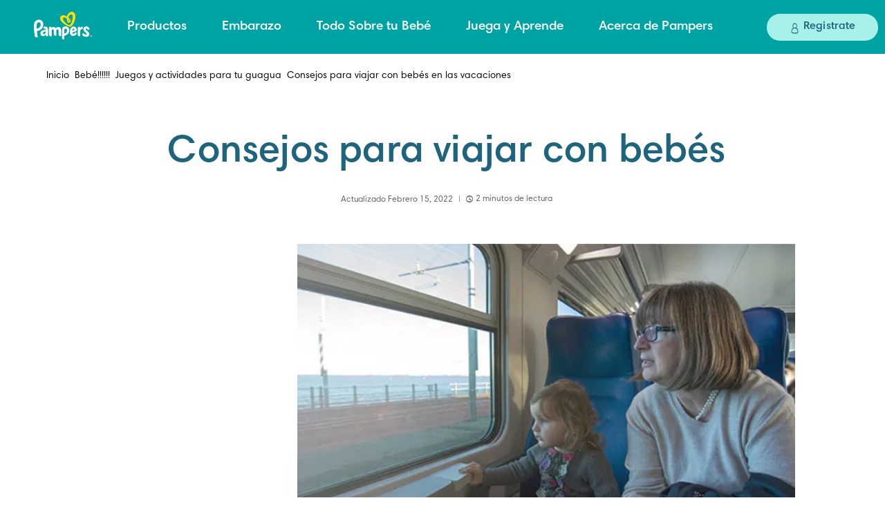

--- FILE ---
content_type: text/html; charset=utf-8
request_url: https://www.pampers.cl/bebe/actividades/articulo/consejos-para-viajar-con-bebes
body_size: 771988
content:
<!DOCTYPE html><html dir="ltr" lang="es-cl" data-theme="pampers"><head><meta charSet="utf-8"/><meta name="viewport" content="width=device-width, initial-scale=1"/><meta name="viewport" content="width=device-width, initial-scale=1.0"/><link rel="preload" as="image" href="https://images.ctfassets.net/2ql69mthp94m/26EG9CPtymQJEdutgken8G/103414f79436a665690a38ec05106cdc/icon-social-fb.svg?fm=webp&amp;q=70"/><link rel="preload" as="image" href="https://images.ctfassets.net/2ql69mthp94m/m7CARywyEIMPxXYmsiRc1/8394304dad3ff622c53023b6dd36171a/icon-social-facebook-dark-teal-hover.svg?fm=webp&amp;q=70"/><link rel="preload" as="image" href="https://images.ctfassets.net/2ql69mthp94m/2eji7jD1gWmRYa3yAYDF85/c9c5a5c18caf8917b395dfdd0219408d/icon-social-twitter.svg?fm=webp&amp;q=70"/><link rel="preload" as="image" href="https://images.ctfassets.net/2ql69mthp94m/1IZdsJlapXLv51R2JvHhwm/568b4ebc72b09f435b83fabf75962cae/icon-social-twitter-dark-teal-hover.svg?fm=webp&amp;q=70"/><link rel="preload" as="image" href="https://images.ctfassets.net/2ql69mthp94m/6tqvSmgkESQz8eIIEtjA5u/6ed5486484706554be5bb7fcc06bd1a6/icon-social-yt.svg?fm=webp&amp;q=70"/><link rel="preload" as="image" href="https://images.ctfassets.net/2ql69mthp94m/3F31KtALDhLoC0IkeNBUMg/66d43be4427ff16b3fdf444b5e9c937f/icon-social-yt-white-hover.svg?fm=webp&amp;q=70"/><link rel="preload" as="image" href="https://images.ctfassets.net/2ql69mthp94m/3PwTlUiLBur1WDqeCAOAK9/e44bd93724c9132ffb9bf2115fb7e33a/icon-social-instagram.svg?fm=webp&amp;q=70"/><link rel="preload" as="image" href="https://images.ctfassets.net/2ql69mthp94m/341r5AXDN521TobXXnD0MS/f4d14a1a500352c92f5d7c7210790b2d/icon-social-instagram-dark-teal-hover.svg?fm=webp&amp;q=70"/><link rel="stylesheet" href="/_next/static/chunks/6247402b5d51ff11.css" data-precedence="next"/><link rel="stylesheet" href="/_next/static/chunks/73399138aeab2389.css" data-precedence="next"/><link rel="stylesheet" href="/_next/static/chunks/7f12499915940c74.css" data-precedence="next"/><link rel="preload" as="script" fetchPriority="low" href="/_next/static/chunks/2c66e47c940f34fd.js"/><script src="/_next/static/chunks/c85b11c5934c7ea8.js" async=""></script><script src="/_next/static/chunks/4fa395d360c87cc3.js" async=""></script><script src="/_next/static/chunks/2375e3fd2a9b8844.js" async=""></script><script src="/_next/static/chunks/9d080336fd3cd0af.js" async=""></script><script src="/_next/static/chunks/turbopack-e73019c469d65610.js" async=""></script><script src="/_next/static/chunks/9a52b8ac04be8c20.js" async=""></script><script src="/_next/static/chunks/73191ed225b330d5.js" async=""></script><script src="/_next/static/chunks/3b7f618f233b0b51.js" async=""></script><script src="/_next/static/chunks/000bd8429d933dea.js" async=""></script><script src="/_next/static/chunks/e96f7d595fb85982.js" async=""></script><script src="/_next/static/chunks/72959097821d007f.js" async=""></script><script src="/_next/static/chunks/7f42439e54bebcb0.js" async=""></script><script src="/_next/static/chunks/6a646a4f5be98966.js" async=""></script><script src="/_next/static/chunks/e0de1d108de8d921.js" async=""></script><script src="/_next/static/chunks/21d752482682f634.js" async=""></script><script src="/_next/static/chunks/ab6e49cba5e10db1.js" async=""></script><script src="/_next/static/chunks/a6e6b82c26c29cc4.js" async=""></script><script src="/_next/static/chunks/097e5c654e6be8d6.js" async=""></script><script src="/_next/static/chunks/60475ce5ac14229c.js" async=""></script><script src="/_next/static/chunks/9f5448f2ebe7b7d0.js" async=""></script><script src="/_next/static/chunks/38dec9013613a499.js" async=""></script><script src="/_next/static/chunks/d1316ffff7655e22.js" async=""></script><script src="/_next/static/chunks/f09e3ff778ea83ef.js" async=""></script><script src="/_next/static/chunks/2de10e366d6d5607.js" async=""></script><script src="/_next/static/chunks/5410eb2f10047566.js" async=""></script><script src="/_next/static/chunks/5781af1e9ceeb475.js" async=""></script><script src="/_next/static/chunks/ed8217f3076e7ce8.js" async=""></script><script src="/_next/static/chunks/3346733531265d70.js" async=""></script><script src="/_next/static/chunks/6b7f6bb419647aa0.js" async=""></script><script src="/_next/static/chunks/549c6e6ae6795668.js" async=""></script><script src="/_next/static/chunks/64a201a05c26dc30.js" async=""></script><script src="/_next/static/chunks/fa7d1da65257e537.js" async=""></script><script src="/_next/static/chunks/087baa12763f2e3b.js" async=""></script><script src="/_next/static/chunks/c949e4a7ea1e8362.js" async=""></script><script src="/_next/static/chunks/09a6a33054a04a99.js" async=""></script><script src="/_next/static/chunks/1c602d34e4ecb8fd.js" async=""></script><script src="/_next/static/chunks/6e5b801075241e16.js" async=""></script><script src="/_next/static/chunks/b9a9af98fd9b1c52.js" async=""></script><script src="/_next/static/chunks/b5a39785e2c4fa5e.js" async=""></script><script src="/_next/static/chunks/5ec7ddb07b685d37.js" async=""></script><script src="/_next/static/chunks/2734117f4c325bd1.js" async=""></script><script src="/_next/static/chunks/a470a4802ddd30da.js" async=""></script><link rel="preload" href="/_next/static/chunks/375a152bc4a20154.js" as="script" fetchPriority="low"/><link rel="preload" href="/_next/static/chunks/d9430ec39f708d34.js" as="script" fetchPriority="low"/><link rel="preload" href="/_next/static/chunks/98f1099e6601d465.js" as="script" fetchPriority="low"/><link rel="preload" href="/_next/static/chunks/baea26d634c9894e.js" as="script" fetchPriority="low"/><link rel="preload" href="/_next/static/chunks/02530607bcda4cc6.js" as="script" fetchPriority="low"/><title>Consejos para viajar con bebés en las vacaciones | Pampers CL</title><meta name="description" content="Consejos para viajar con bebés: haz que el bebé vaya a su ritmo, mantén planes sencillos, alimenta a tu bebé, mantenlo limpio y seco, continúa leyendo más."/><meta name="google-site-verification-0" content="4GN1cTAYgsnAGCAnU6MHc3ZtZiMuiAgezkPpRXulX_k"/><meta name="google-site-verification-1" content="UtM1CWsMT6FhSMxTGpqEnvcOtpRiH6wLTF27drdclos"/><meta name="charset" content="utf-8"/><meta name="cache-control" content="no-store, no-cache"/><link rel="canonical" href="https://www.pampers.cl/bebe/actividades/articulo/consejos-para-viajar-con-bebes"/><link rel="alternate" hrefLang="es-CL" href="https://www.pampers.cl/bebe/actividades/articulo/consejos-para-viajar-con-bebes"/><link rel="alternate" hrefLang="fr-fr" href="https://www.pampers.fr/bebe/activites/article/conseils-futes-pour-voyager-avec-bebe"/><link rel="alternate" hrefLang="en-us" href="https://www.pampers.com/en-us/baby/activities/article/traveling-with-babies"/><link rel="alternate" hrefLang="en-ph" href="https://www.pampers.ph/baby/activities/article/travelling-with-kids-tips-for-baby-travel"/><link rel="alternate" hrefLang="en-ae" href="https://www.pampers.ae/baby/activities/article/traveling-with-kids-tips-for-traveling-with-babies"/><link rel="alternate" hrefLang="en-in" href="https://www.in.pampers.com/baby/activities/article/traveling-with-kids-tips-for-traveling-with-babies"/><link rel="alternate" hrefLang="ja-jp" href="https://www.jp.pampers.com/baby/activities/article/traveling-with-babies"/><link rel="alternate" hrefLang="en-gb" href="https://www.pampers.co.uk/baby/activities/article/traveling-with-kids-tips-for-traveling-with-babies"/><link rel="alternate" hrefLang="de-de" href="https://www.pampers.de/baby/aktivitaten/artikel/reisen-mit-kindern"/><meta property="og:title" content="Consejos para viajar con bebés en las vacaciones | Pampers CL"/><meta property="og:description" content="Consejos para viajar con bebés: haz que el bebé vaya a su ritmo, mantén planes sencillos, alimenta a tu bebé, mantenlo limpio y seco, continúa leyendo más."/><meta property="og:url" content="https://www.pampers.cl/bebe/actividades/articulo/consejos-para-viajar-con-bebes"/><meta property="og:site_name" content="Pampers-ES-CL"/><meta property="og:image" content="https://images.ctfassets.net/2ql69mthp94m/1NGqPr0F2r8rfFJN7HTc5k/28718c8a89d5789b28f5edb17bc2d416/A96.jpeg"/><meta property="og:type" content="article"/><meta name="twitter:card" content="summary"/><meta name="twitter:title" content="Consejos para viajar con bebés en las vacaciones | Pampers CL"/><meta name="twitter:description" content="Consejos para viajar con bebés: haz que el bebé vaya a su ritmo, mantén planes sencillos, alimenta a tu bebé, mantenlo limpio y seco, continúa leyendo más."/><meta name="twitter:image" content="https://images.ctfassets.net/2ql69mthp94m/1NGqPr0F2r8rfFJN7HTc5k/28718c8a89d5789b28f5edb17bc2d416/A96.jpeg"/><link rel="icon" href="/assets/images/icons/favicon.svg" type="image/svg+xml"/><link rel="shortcut icon" href="/assets/images/icons/favicon.svg" type="image/svg+xml"/><link rel="apple-touch-icon-precomposed" href="/assets/images/icons/favicon.svg" type="image/svg+xml"/><link rel="apple-touch-icon-precomposed" href="/assets/images/icons/favicon.svg" type="image/svg+xml" sizes="72x72"/><link rel="apple-touch-icon-precomposed" href="/assets/images/icons/favicon.svg" type="image/svg+xml" sizes="114x114"/><link rel="image_src" href="https://images.ctfassets.net/2ql69mthp94m/1NGqPr0F2r8rfFJN7HTc5k/28718c8a89d5789b28f5edb17bc2d416/A96.jpeg" type="image/svg+xml"/><script src="/_next/static/chunks/a6dad97d9634a72d.js" noModule=""></script><style data-styled="" data-styled-version="5.3.11">.pJoXJ.skip-links{display:block;}/*!sc*/
.pJoXJ .skip-links__link{padding:5px;position:absolute;z-index:999999;top:0;color:var(--black);background-color:var(--white);-webkit-clip:rect(0,0,0,0);clip:rect(0,0,0,0);-webkit-text-decoration:underline;text-decoration:underline;font-size:calc(14px + var(--zoom));}/*!sc*/
.pJoXJ .skip-links__link:focus{-webkit-clip:auto;clip:auto;}/*!sc*/
.pJoXJ .skip-links__link{left:0;}/*!sc*/
data-styled.g1[id="TabNavigation__StyleWrapper-sc-b520924d-0"]{content:"pJoXJ,"}/*!sc*/
.djwbNY{display:inline-block;}/*!sc*/
@-webkit-keyframes fade-in{from{opacity:0;}to{opacity:1;}}/*!sc*/
@keyframes fade-in{from{opacity:0;}to{opacity:1;}}/*!sc*/
.djwbNY img{display:none;}/*!sc*/
.djwbNY img[src]{display:block;width:100%;-webkit-animation:fade-in 1s ease;animation:fade-in 1s ease;}/*!sc*/
data-styled.g69[id="LazyPicture__StyledPicture-sc-fc533d0e-0"]{content:"djwbNY,"}/*!sc*/
.bzNqkb .social-share-icon img,.bzNqkb .social-share-hover-icon img{max-width:none;}/*!sc*/
.bzNqkb.footer-social-nav{width:100%;background-color:var(--teal);}/*!sc*/
.bzNqkb.footer-social-nav .social-share-hover-icon{display:none;}/*!sc*/
@media only screen and (min-width:992px){.bzNqkb.footer-social-nav .social-nav--link:hover .social-share-hover-icon{display:block;}.bzNqkb.footer-social-nav .social-nav--link:hover .social-share-icon{display:none;}}/*!sc*/
.bzNqkb.footer-social-nav .social-nav--wrapper{display:-webkit-box;display:-webkit-flex;display:-ms-flexbox;display:flex;height:56px;width:100%;max-width:1180px;-webkit-box-pack:center;-webkit-justify-content:center;-ms-flex-pack:center;justify-content:center;}/*!sc*/
.bzNqkb.footer-social-nav .social-nav--end{display:-webkit-box;display:-webkit-flex;display:-ms-flexbox;display:flex;-webkit-box-pack:end;-webkit-justify-content:flex-end;-ms-flex-pack:end;justify-content:flex-end;-webkit-align-items:center;-webkit-box-align:center;-ms-flex-align:center;align-items:center;}/*!sc*/
.bzNqkb.footer-social-nav .content{display:-webkit-box;display:-webkit-flex;display:-ms-flexbox;display:flex;-webkit-box-pack:justify;-webkit-justify-content:space-between;-ms-flex-pack:justify;justify-content:space-between;-webkit-align-items:center;-webkit-box-align:center;-ms-flex-align:center;align-items:center;width:100%;height:100%;}/*!sc*/
.bzNqkb.footer-social-nav .social-text{display:none;}/*!sc*/
@media (min-width:992px){.bzNqkb.footer-social-nav .social-text{display:block;width:100%;margin-top:1px;font-family:var(--font-primary);color:var(--white);font-size:calc(19px + var(--zoom));font-weight:700;line-height:36px;}}/*!sc*/
.bzNqkb.footer-social-nav .social-icon--list{list-style:none;display:-webkit-box;display:-webkit-flex;display:-ms-flexbox;display:flex;-webkit-align-items:center;-webkit-box-align:center;-ms-flex-align:center;align-items:center;margin:0;}/*!sc*/
@media (min-width:992px){.bzNqkb.footer-social-nav .social-icon--list{padding-left:0px;}}/*!sc*/
.bzNqkb.footer-social-nav .social-nav--link{display:-webkit-box;display:-webkit-flex;display:-ms-flexbox;display:flex;}/*!sc*/
.bzNqkb.footer-social-nav .social-nav--link img{width:40px;height:40px;}/*!sc*/
.bzNqkb.footer-social-nav .social-nav--logo{line-height:normal;padding-top:6px;}/*!sc*/
.bzNqkb.footer-social-nav .social-nav--logo img{width:58px;height:28px;}/*!sc*/
@media only screen and (min-width:480px){.bzNqkb.footer-social-nav .social-nav--wrapper{height:68px;}.bzNqkb.footer-social-nav .social-nav--logo img{width:100%;max-width:84px;height:45px;}.bzNqkb.footer-social-nav .social-nav--link img{width:34px;height:34px;}}/*!sc*/
.bzNqkb.footer-social-nav .social-nav--wrapper{margin-left:auto;margin-right:auto;}/*!sc*/
.bzNqkb.footer-social-nav .list-item{margin-left:12px;}/*!sc*/
@media only screen and (max-width:480px){.bzNqkb.footer-social-nav .content{padding-left:20px;padding-right:20px;}.bzNqkb.footer-social-nav .list-item{margin-left:8px;}}/*!sc*/
data-styled.g74[id="FooterSocialNav__StyledWrapper-sc-f94b21f9-0"]{content:"bzNqkb,"}/*!sc*/
.fiBptK.footer-link{font-family:var(--font-primary);font-size:calc(16px + var(--zoom));font-weight:normal;font-stretch:normal;font-style:normal;-webkit-letter-spacing:0.06px;-moz-letter-spacing:0.06px;-ms-letter-spacing:0.06px;letter-spacing:0.06px;color:var(--indigo);-webkit-text-decoration:none;text-decoration:none;}/*!sc*/
.fiBptK.footer-link:hover{-webkit-text-decoration:none;text-decoration:none;}/*!sc*/
.fiBptK.footer-link img.footer-link__img{width:auto;}/*!sc*/
.fiBptK.adchoices-link{position:relative;}/*!sc*/
.fiBptK.adchoices-link img.footer-link__img{position:absolute;bottom:2px;}/*!sc*/
.fiBptK.accredited-business--link{position:relative;}/*!sc*/
.fiBptK.accredited-business--link .footer-link__picture{position:relative;display:inline-block;}/*!sc*/
.fiBptK.accredited-business--link img.footer-link__img{position:absolute;bottom:0px;max-width:none;}/*!sc*/
.fiBptK .footer-link__img{margin-left:9px;}/*!sc*/
data-styled.g75[id="FooterLink__LinkWrapper-sc-e4b23ad7-0"]{content:"fiBptK,"}/*!sc*/
.kBSSPY .menu-collection{list-style-type:none;margin:0;padding:0;}/*!sc*/
.kBSSPY .menu-item{margin-bottom:17px;}/*!sc*/
.kBSSPY .language-text{display:inline;color:var(--indigo);}/*!sc*/
.kBSSPY .teal-underline-text{font-family:var(--font-primary);font-size:calc(16px + var(--zoom));color:var(--teal-dark);-webkit-text-decoration:underline;text-decoration:underline;}/*!sc*/
.kBSSPY .teal-underline-text:hover{-webkit-text-decoration:underline;text-decoration:underline;}/*!sc*/
.kBSSPY .footer-language-link,.kBSSPY .language-text{font-family:var(--font-primary);font-size:calc(16px + var(--zoom));font-weight:normal;font-stretch:normal;font-style:normal;-webkit-letter-spacing:0.06px;-moz-letter-spacing:0.06px;-ms-letter-spacing:0.06px;letter-spacing:0.06px;color:var(--indigo);-webkit-text-decoration:none;text-decoration:none;}/*!sc*/
.kBSSPY .footer-language-link:hover,.kBSSPY .language-text:hover{-webkit-text-decoration:none;text-decoration:none;}/*!sc*/
.kBSSPY .language-ul{list-style:none;padding:0;margin:0;display:inline;}/*!sc*/
.kBSSPY .language-ul-li{padding:0;margin:0;display:inline;}/*!sc*/
.kBSSPY .with-separator{position:relative;}/*!sc*/
.kBSSPY .with-separator::after{content:"|";display:inline;color:var(--indigo);font-size:calc(16px + var(--zoom));}/*!sc*/
data-styled.g76[id="FooterListItem__StyledWrapper-sc-6bc5a00d-0"]{content:"kBSSPY,"}/*!sc*/
.iRHUzn{-webkit-flex-wrap:wrap;-ms-flex-wrap:wrap;flex-wrap:wrap;max-width:323px;margin:auto;}/*!sc*/
@media only screen and (min-width:780px){.iRHUzn{max-width:409px;}@media (min-width:992px){.iRHUzn .copyright__text a{color:var(--teal-dark);-webkit-text-decoration:none !important;text-decoration:none !important;position:relative;}@-webkit-keyframes footer-redesigned-copywrite-underline-animation{0%{width:0;}100%{width:100%;}}@keyframes footer-redesigned-copywrite-underline-animation{0%{width:0;}100%{width:100%;}}.iRHUzn .copyright__text a::before{position:absolute;bottom:0;content:"";width:100%;height:1px;background-color:var(--teal-dark);}.iRHUzn .copyright__text a:hover,.iRHUzn .copyright__text a:focus{-webkit-text-decoration:none;text-decoration:none;}.iRHUzn .copyright__text a:hover::before,.iRHUzn .copyright__text a:focus::before{-webkit-animation:footer-redesigned-copywrite-underline-animation 1s;animation:footer-redesigned-copywrite-underline-animation 1s;-webkit-transform-origin:left center;-ms-transform-origin:left center;transform-origin:left center;}}}/*!sc*/
.iRHUzn .copyright{display:-webkit-box;display:-webkit-flex;display:-ms-flexbox;display:flex;-webkit-flex-direction:row;-ms-flex-direction:row;flex-direction:row;-webkit-box-pack:end;-webkit-box-pack:center;-webkit-justify-content:center;-ms-flex-pack:center;justify-content:center;padding-top:5px;-webkit-flex-wrap:nowrap;-ms-flex-wrap:nowrap;flex-wrap:nowrap;margin-top:5px;}/*!sc*/
.iRHUzn .footer-oasis__pg-title{font-weight:600;margin-bottom:2px;color:var(--indigo);font-size:calc(16px + var(--zoom));}/*!sc*/
.iRHUzn .container .row.copyright .copyright__text{line-height:1.33;-webkit-letter-spacing:0.05px;-moz-letter-spacing:0.05px;-ms-letter-spacing:0.05px;letter-spacing:0.05px;padding-top:3px;font-weight:normal;font-stretch:normal;font-style:normal;}/*!sc*/
@media only screen and (min-width:780px){.iRHUzn .container .row.copyright .copyright__text{padding-top:9px;}}/*!sc*/
.iRHUzn .footer-oasis__pg-description{font-weight:500;color:var(--indigo);font-size:calc(12px + var(--zoom));}/*!sc*/
.iRHUzn .footer-oasis__pg-description p a{color:var(--indigo);-webkit-text-decoration:underline;text-decoration:underline;}/*!sc*/
.iRHUzn p{margin-top:0;margin-bottom:0;}/*!sc*/
.iRHUzn .copyright-icon-container .copyright__img{max-width:none;padding-top:7px;width:initial;height:60px;}/*!sc*/
.iRHUzn .container .row.copyright .copyright__text{text-align:left;padding-left:5px;}/*!sc*/
@media only screen and (min-width:780px){.iRHUzn .container .row.copyright .copyright__text{padding-left:3px;}}/*!sc*/
.iRHUzn .copyright-icon-container .copyright__img{padding-right:12px;}/*!sc*/
.iRHUzn .copyright{margin-left:-28px;}/*!sc*/
@media only screen and (min-width:780px){.iRHUzn .copyright{margin-left:0px;}}/*!sc*/
@media (min-width:992px){.iRHUzn .footer-oasis__pg-description a::before{left:0;}}/*!sc*/
data-styled.g77[id="FooterCopyright__StyledWrapper-sc-b84fc2bc-0"]{content:"iRHUzn,"}/*!sc*/
.eSSyGh button{padding-left:0;padding-right:6px;}/*!sc*/
.eSSyGh ul{margin-left:-41px;}/*!sc*/
.eSSyGh .accordion-title{margin-left:14px;}/*!sc*/
.eSSyGh .accordion-ul{padding-left:0px;}/*!sc*/
@media screen and (min-width:768px){.eSSyGh .accordion-ul{margin-left:0;}}/*!sc*/
.eSSyGh .arrow-accordion{left:0;}/*!sc*/
.eSSyGh .accordion-ul{margin:0;}/*!sc*/
.eSSyGh .accordion-item-list{-webkit-flex:1;-ms-flex:1;flex:1;line-height:24px;font-weight:700;color:var(--indigo);}/*!sc*/
.eSSyGh .subnav2{padding-top:20px;}/*!sc*/
.eSSyGh .accordion-list{margin-top:17px;margin-bottom:32px;color:var(--disabled-grey);list-style-type:none;}/*!sc*/
.eSSyGh .accordion-list button{overflow:hidden;}/*!sc*/
@media only screen and (min-width:768px){.eSSyGh .accordion-list{display:-webkit-box;display:-webkit-flex;display:-ms-flexbox;display:flex;}}/*!sc*/
.eSSyGh .no-title-list{margin-top:43px;}/*!sc*/
.eSSyGh .accordion__section-container{display:none;border-bottom:1px solid var(--lightgrey);margin-top:21px;}/*!sc*/
.eSSyGh .accordion__section-container.accordion__section-activated{display:block;border-color:var(--lightgrey);}/*!sc*/
.eSSyGh button{display:-webkit-box;display:-webkit-flex;display:-ms-flexbox;display:flex;background:none;border:none;position:relative;margin:19px 0;}/*!sc*/
.eSSyGh button:focus:not(:focus-visible){outline:none;}/*!sc*/
.eSSyGh button:active{outline:none;}/*!sc*/
.eSSyGh .list{margin:0;margin-bottom:29px;display:none;}/*!sc*/
.eSSyGh .list li{margin-bottom:24px;margin-top:19px;}/*!sc*/
@media (min-width:992px){.eSSyGh .list{margin-bottom:17px;}.eSSyGh .list li{margin-bottom:23px;-webkit-letter-spacing:0.05px;-moz-letter-spacing:0.05px;-ms-letter-spacing:0.05px;letter-spacing:0.05px;}}/*!sc*/
.eSSyGh .accordion-title{color:var(--indigo);font-size:calc(16px + var(--zoom));font-weight:600;font-stretch:normal;font-style:normal;text-align:left;line-height:1.5;-webkit-letter-spacing:0.06px;-moz-letter-spacing:0.06px;-ms-letter-spacing:0.06px;letter-spacing:0.06px;display:-webkit-box;display:-webkit-flex;display:-ms-flexbox;display:flex;-webkit-align-items:center;-webkit-box-align:center;-ms-flex-align:center;align-items:center;gap:12px;margin:0;}/*!sc*/
.eSSyGh .accordion-item-title{font-size:calc(16px + var(--zoom));font-family:var(--font-pampers-semi-bold);font-weight:600;}/*!sc*/
.eSSyGh .list.show{margin-bottom:18px;margin-top:12px;display:block;color:var(--indigo);font-size:calc(16px + var(--zoom));font-weight:normal;font-stretch:normal;font-style:normal;line-height:1.5;-webkit-letter-spacing:0.03px;-moz-letter-spacing:0.03px;-ms-letter-spacing:0.03px;letter-spacing:0.03px;}/*!sc*/
.eSSyGh .arrow-accordion{-webkit-transition:all 0.35s;transition:all 0.35s;width:12px;}/*!sc*/
.eSSyGh .arrow-accordion svg{width:12px;height:12px;}/*!sc*/
@media (min-width:992px){.eSSyGh .arrow-accordion{top:0px;}}/*!sc*/
.eSSyGh .arrow-down{top:4px;-webkit-transform:rotate(180deg);-ms-transform:rotate(180deg);transform:rotate(180deg);-webkit-transform:rotate(180deg);}/*!sc*/
.eSSyGh .arrow-down svg{display:inline;}/*!sc*/
.eSSyGh .hide{display:none;}/*!sc*/
.eSSyGh .fade-in{display:block;-webkit-animation-name:fadein;animation-name:fadein;-webkit-animation-duration:0.3s;animation-duration:0.3s;-webkit-animation-timing-function:ease-in-out;animation-timing-function:ease-in-out;}/*!sc*/
@-webkit-keyframes fadein{from{opacity:0;}to{opacity:3;}}/*!sc*/
@keyframes fadein{from{opacity:0;}to{opacity:3;}}/*!sc*/
.eSSyGh .fade-out{display:none;-webkit-animation-name:fadeOut;animation-name:fadeOut;-webkit-animation-duration:2s;animation-duration:2s;-webkit-animation-timing-function:ease-in-out;animation-timing-function:ease-in-out;-webkit-transition:all 0.5s ease-in-out;-moz-transition:all 0.5s ease-in-out;-ms-transition:all 0.5s ease-in-out;-o-transition:all 0.5s ease-in-out;-webkit-transition:all 0.5s ease-in-out;transition:all 0.5s ease-in-out;}/*!sc*/
@-webkit-keyframes fadeOut{from{opacity:3;}to{opacity:0;}}/*!sc*/
@keyframes fadeOut{from{opacity:3;}to{opacity:0;}}/*!sc*/
@media screen and (min-width:768px){.eSSyGh .fade-in{display:-webkit-box;display:-webkit-flex;display:-ms-flexbox;display:flex;}}/*!sc*/
@media screen and (min-width:768px){.eSSyGh .list.show{margin-bottom:25px;}.eSSyGh .arrow-accordion{width:17px;}.eSSyGh .arrow-accordion svg{width:17px;height:17px;}.eSSyGh .accordion-title{font-size:calc(16px + var(--zoom));line-height:1.5;-webkit-letter-spacing:0.07px;-moz-letter-spacing:0.07px;-ms-letter-spacing:0.07px;letter-spacing:0.07px;}.eSSyGh button{padding-top:1px;padding-bottom:1px;margin-top:12px;margin-bottom:12px;}@media only screen and (min-width:768px){.eSSyGh button{display:block;margin:auto;}}.eSSyGh button:hover{outline:none;opacity:0.7;}}/*!sc*/
data-styled.g78[id="FooterAccordion__StyledWrapper-sc-6b9d9d0d-0"]{content:"eSSyGh,"}/*!sc*/
.cZXaRx .flexible-push-banner-container{margin-bottom:80px;}/*!sc*/
@media screen and (min-width:992px){.cZXaRx .flexible-push-banner-container{margin-bottom:50px;}}/*!sc*/
.cZXaRx .footer-component-wrapper{width:100%;max-width:1180px;padding:0;}/*!sc*/
.cZXaRx .footer-component-wrapper .footer-accordion-container{border-top:1px solid var(--grey-eighth);border-bottom:1px solid var(--grey-eighth);margin:0 21px;}/*!sc*/
@media only screen and (min-width:768px){.cZXaRx .footer-component-wrapper .footer-accordion-container{margin:0;}}/*!sc*/
.cZXaRx .footer-menu-wrapper{width:100%;display:-webkit-box;display:-webkit-flex;display:-ms-flexbox;display:flex;-webkit-flex-direction:column;-ms-flex-direction:column;flex-direction:column;padding-top:35px;padding-bottom:22px;}/*!sc*/
@media screen and (min-width:480px){.cZXaRx .footer-menu-wrapper{-webkit-flex-direction:row;-ms-flex-direction:row;flex-direction:row;}}/*!sc*/
@media screen and (min-width:992px){.cZXaRx .footer-menu-wrapper{padding-top:31px;padding-bottom:29px;}}/*!sc*/
.cZXaRx .footer-menu-wrapper .menu-item{line-height:normal;margin-bottom:15px;}/*!sc*/
@media screen and (min-width:992px){.cZXaRx .footer-menu-wrapper .menu-item{margin-bottom:17px;}}/*!sc*/
.cZXaRx .footer-menu--col{-webkit-flex:1 1 25%;-ms-flex:1 1 25%;flex:1 1 25%;}/*!sc*/
.cZXaRx .accordion-style{margin:15px 0 14px;}/*!sc*/
@media only screen and (min-width:768px){.cZXaRx .accordion-style{margin:12px 0 9px;}}/*!sc*/
.cZXaRx .accordion-title span.accordion-title{padding-top:0px;}/*!sc*/
.cZXaRx .accordion__section-container{padding-bottom:9px;}/*!sc*/
.cZXaRx .accordion__section-container.accordion__section-activated{border:none;}/*!sc*/
.cZXaRx .footer-accordion-container .accordion-list{margin:0 29px;padding-top:12px;}/*!sc*/
@media only screen and (min-width:768px){.cZXaRx .footer-accordion-container .accordion-list{padding-top:22px;margin:0;}}/*!sc*/
.cZXaRx .footer-accordion-container .accordion-item-list{margin-bottom:10px;}/*!sc*/
.cZXaRx .footer-accordion-container .accordion-list .accordion-item-list p.accordion-item-title{margin-bottom:18px;}/*!sc*/
.cZXaRx .footer-accordion-container .accordion-list .footer-link{font-size:calc(14px + var(--zoom));}/*!sc*/
.cZXaRx .footer-accordion-container .accordion-item-list .menu-collection{display:-webkit-box;display:-webkit-flex;display:-ms-flexbox;display:flex;-webkit-flex-wrap:wrap;-ms-flex-wrap:wrap;flex-wrap:wrap;}/*!sc*/
@media only screen and (min-width:768px){.cZXaRx .footer-accordion-container .accordion-item-list .menu-collection{display:block;}}/*!sc*/
.cZXaRx .footer-accordion-container .accordion-item-list .menu-item{width:100%;max-width:50%;margin-bottom:6px;}/*!sc*/
@media only screen and (min-width:768px){.cZXaRx .footer-accordion-container .accordion-item-list .menu-item{max-width:100%;margin-bottom:5px;}}/*!sc*/
@media only screen and (min-width:768px){.cZXaRx .footer-accordion-container .accordion-item-list .menu-item .footer-link{line-height:0.95;}}/*!sc*/
.cZXaRx .accordion-title{display:-webkit-box;display:-webkit-flex;display:-ms-flexbox;display:flex;-webkit-box-pack:left;-webkit-justify-content:left;-ms-flex-pack:left;justify-content:left;}/*!sc*/
@media only screen and (min-width:768px){.cZXaRx .accordion-title{-webkit-box-pack:center;-webkit-justify-content:center;-ms-flex-pack:center;justify-content:center;}}/*!sc*/
.cZXaRx .footer-copyright{max-width:305px;padding-bottom:32px;padding-top:20px;}/*!sc*/
@media only screen and (min-width:992px){.cZXaRx .footer-copyright{max-width:410px;padding-top:30px;}}/*!sc*/
@media (min-width:992px){.cZXaRx.accessible-variant.footer-component .footer-component-wrapper .footer-menu--col .menu-item a.teal-underline-text{color:var(--teal-dark);background: linear-gradient(to right,rgba(0,0,0,0),rgba(0,0,0,0)), linear-gradient(to right,var(--teal-dark),var(--teal-dark),var(--teal-dark));background-size: 0 1px, 100% 1px;background-repeat:no-repeat;padding-bottom:3px;-webkit-text-decoration:none;text-decoration:none;}@-webkit-keyframes rich-text-hyperlink-animation{0%{background-size: 100% 1px, 0 1px;}100%{background-size: 0 1px, 100% 1px;}}@keyframes rich-text-hyperlink-animation{0%{background-size: 100% 1px, 0 1px;}100%{background-size: 0 1px, 100% 1px;}}.cZXaRx.accessible-variant.footer-component .footer-component-wrapper .footer-menu--col .menu-item a.teal-underline-text:hover,.cZXaRx.accessible-variant.footer-component .footer-component-wrapper .footer-menu--col .menu-item a.teal-underline-text:focus{background-repeat:no-repeat;-webkit-animation:rich-text-hyperlink-animation 1s;animation:rich-text-hyperlink-animation 1s;}}/*!sc*/
.cZXaRx.accessible-variant.footer-component .footer-component-wrapper .copyright a{color:var(--indigo);}/*!sc*/
.cZXaRx .cookie-consent-banner.accessible-variant{position:fixed;bottom:0px;}/*!sc*/
.cZXaRx .footer-component-wrapper{margin-left:auto;margin-right:auto;}/*!sc*/
.cZXaRx .footer-menu-wrapper .menu-collection{margin-left:20px;}/*!sc*/
@media screen and (min-width:992px){.cZXaRx .footer-menu-wrapper .menu-collection{margin-left:0;}}/*!sc*/
.cZXaRx .accordion-list{margin-left:0;}/*!sc*/
@media (min-width:992px){.cZXaRx.accessible-variant.footer-component .footer-component-wrapper .footer-menu--col .menu-item a.teal-underline-text{background-position: 100% 100%, 0px 100%;}.cZXaRx.accessible-variant.footer-component .footer-component-wrapper .footer-menu--col .menu-item a.teal-underline-text::after{left:0;}}/*!sc*/
.cZXaRx .cookie-consent-banner.accessible-variant{right:0px;}/*!sc*/
.cZXaRx.footer-component .footer-component-wrapper .signup-redesign{margin-bottom:40px;}/*!sc*/
@media (min-width:992px){.cZXaRx.footer-component .footer-component-wrapper .signup-redesign{margin-bottom:52px;}.cZXaRx.footer-component .footer-component-wrapper .signup-redesign .signup-top-content{height:220px;}}/*!sc*/
data-styled.g79[id="FooterRedesign__StyledWrapper-sc-e82acd05-0"]{content:"cZXaRx,"}/*!sc*/
.compo-ios-chrome .accordion-title .arrow-down,.compo-ios .accordion-title .arrow-down{top:1px;}/*!sc*/
.compo-ios-chrome .accordion-style,.compo-ios .accordion-style{margin-bottom:12px;}/*!sc*/
@media only screen and (min-width:992px){.compo-ios-chrome .accordion-style,.compo-ios .accordion-style{margin-bottom:5px;margin-top:11px;}}/*!sc*/
.compo-ios-chrome .footer-copyright,.compo-ios .footer-copyright{max-width:300px;}/*!sc*/
@media only screen and (min-width:992px){.compo-ios-chrome .footer-copyright,.compo-ios .footer-copyright{max-width:410px;}}/*!sc*/
.compo-ios-chrome .copyright-icon-container .copyright__img,.compo-ios .copyright-icon-container .copyright__img{max-width:none;}/*!sc*/
@media only screen and (min-width:992px){.compo-ios-chrome .copyright-icon-container .copyright__img,.compo-ios .copyright-icon-container .copyright__img{padding-right:0px;padding-top:3px;margin-right:13px;width:54px;height:auto;}}/*!sc*/
.compo-ios-chrome .footer-accordion-container .arrow-accordion{top:0;}/*!sc*/
data-styled.g80[id="sc-global-eygGWM1"]{content:"sc-global-eygGWM1,"}/*!sc*/
.bYdIeX.accordion{text-align:center;margin:0;}/*!sc*/
.bYdIeX.accordion.nav-right__inner-accordion{padding:0 20px;}/*!sc*/
data-styled.g81[id="Accordion__AccordionWrapper-sc-ecc20280-0"]{content:"bYdIeX,"}/*!sc*/
.kWNLYZ.panel{display:-webkit-box;display:-webkit-flex;display:-ms-flexbox;display:flex;-webkit-flex:1 1 100%;-ms-flex:1 1 100%;flex:1 1 100%;-webkit-flex-direction:column;-ms-flex-direction:column;flex-direction:column;height:100%;background:transparent;}/*!sc*/
.kWNLYZ.panel .panel__header-heading{margin-bottom:16px;}/*!sc*/
.kWNLYZ.panel .accordion-title{font-size:calc(19px + var(--zoom));font-family:var(--font-pampers-semi-bold);color:var(--indigo);font-weight:600;margin:0;}/*!sc*/
.kWNLYZ.panel .arrow{height:inherit;position:absolute;top:50%;-webkit-transform:translateY(-50%) rotate(180deg);-ms-transform:translateY(-50%) rotate(180deg);transform:translateY(-50%) rotate(180deg);-webkit-transition:all 0.25s ease 0s;transition:all 0.25s ease 0s;}/*!sc*/
.kWNLYZ.panel .toggle{-webkit-transform:translateY(-50%) rotate(0deg);-ms-transform:translateY(-50%) rotate(0deg);transform:translateY(-50%) rotate(0deg);}/*!sc*/
.kWNLYZ.panel button,.kWNLYZ.panel a{all:unset;}/*!sc*/
.kWNLYZ.panel svg{display:block;width:14px;height:12px;}/*!sc*/
@media (min-width:1024px){.kWNLYZ.panel svg{width:18px;height:16px;}}/*!sc*/
.kWNLYZ.panel .panel__header{-webkit-flex:1 1 auto;-ms-flex:1 1 auto;flex:1 1 auto;min-height:100%;cursor:pointer;}/*!sc*/
.kWNLYZ.panel .panel__header .panel__header-button{position:relative;display:-webkit-box;display:-webkit-flex;display:-ms-flexbox;display:flex;outline:revert;}/*!sc*/
.kWNLYZ.panel .panel__header .panel__header-heading{display:-webkit-box;display:-webkit-flex;display:-ms-flexbox;display:flex;}/*!sc*/
.kWNLYZ.panel .panel__collapse{display:none;}/*!sc*/
.kWNLYZ.panel .collapse2{display:block;z-index:9999;}/*!sc*/
.kWNLYZ.panel .panel__collapse-item{position:relative;width:100%;font-size:calc(16px + var(--zoom));color:var(--indigo);font-weight:normal;background-color:var(--white);z-index:9999;}/*!sc*/
@media (min-width:1024px){.kWNLYZ.panel .panel__header:hover{-webkit-text-decoration:underline;text-decoration:underline;-webkit-text-decoration-color:var(--white);text-decoration-color:var(--white);-webkit-text-decoration-thickness:6px;text-decoration-thickness:6px;text-underline-offset:30px;}}/*!sc*/
.kWNLYZ .panel__header-heading{padding-left:11px;}/*!sc*/
.kWNLYZ .accordion-title{padding-left:26px;}/*!sc*/
.kWNLYZ .get-app-cta{margin-right:16px;}/*!sc*/
data-styled.g82[id="AccordionPanel__StyledWrapper-sc-cf43919b-0"]{content:"kWNLYZ,"}/*!sc*/
.jaODct.type a{color:inherit;-webkit-text-decoration:none;text-decoration:none;cursor:pointer;outline:revert;}/*!sc*/
.jaODct.type .type__item{font-size:calc(16px + var(--zoom));font-family:var(--font-primary);-webkit-letter-spacing:0.06px;-moz-letter-spacing:0.06px;-ms-letter-spacing:0.06px;letter-spacing:0.06px;line-height:normal;padding-top:9px;padding-bottom:11px;color:var(--indigo);font-weight:normal;}/*!sc*/
@media (min-width:992px){.jaODct.type .type__item:hover{-webkit-text-decoration:underline;text-decoration:underline;}}/*!sc*/
.jaODct.type .type__label-text{font-size:calc(11px + var(--zoom));font-weight:500;line-height:1;padding:0 5px;padding-top:4px;padding-bottom:1px;border:1px solid transparent;border-radius:2px;text-transform:uppercase;position:relative;top:-1px;}/*!sc*/
.jaODct.type .type__cta{font-size:calc(19px + var(--zoom));font-weight:normal;font-stretch:normal;font-style:normal;line-height:normal;-webkit-letter-spacing:0.07px;-moz-letter-spacing:0.07px;-ms-letter-spacing:0.07px;letter-spacing:0.07px;color:var(--coral);cursor:pointer;font-family:var(--font-pampers-semi-bold);border:solid 2px var(--coral);display:inline-block;border-radius:24.5px;padding-top:1px;padding-bottom:2px;margin-top:11px;margin-bottom:10px;}/*!sc*/
.jaODct.type .type__cta:hover{color:var(--white);background-color:var(--coral);}/*!sc*/
.jaODct.type .type__cta:focus-within{color:var(--white);background-color:var(--coral);}/*!sc*/
.jaODct.type .type__image-container{padding-top:7px;display:-webkit-box;display:-webkit-flex;display:-ms-flexbox;display:flex;-webkit-align-items:center;-webkit-box-align:center;-ms-flex-align:center;align-items:center;}/*!sc*/
.jaODct.type .type__isImage{width:90px;height:90px;}/*!sc*/
.jaODct.type .type__isIcon{margin-bottom:2px;}/*!sc*/
.jaODct .type__cta{padding-right:23px;padding-left:22px;}/*!sc*/
@media (min-width:992px){.jaODct .type__cta{padding-right:22px;padding-left:23px;}}/*!sc*/
.jaODct .type__label-text{margin-right:7px;}/*!sc*/
@media (min-width:992px){.jaODct .type__label-text{margin-right:8px;}}/*!sc*/
.jaODct .type__isIcon{margin-left:2px;}/*!sc*/
.jaODct .type__isImage{padding-left:1px;}/*!sc*/
data-styled.g83[id="AccordionPanelItem__StyledWrapper-sc-21a39a65-0"]{content:"jaODct,"}/*!sc*/
.gRErNO.logo-container{height:100%;}/*!sc*/
.gRErNO.logo-container a{all:unset;outline:revert;}/*!sc*/
.gRErNO.logo-container a h1{margin:0;}/*!sc*/
.gRErNO.logo-container .logo__container{margin-top:6px;}/*!sc*/
@media (min-width:1024px){.gRErNO.logo-container .logo__container{margin-top:16px;}}/*!sc*/
.gRErNO.logo-container .logo__container-image{max-width:none;width:84px;height:40px;}/*!sc*/
data-styled.g84[id="LogoContainer__StyledWrapper-sc-706ae558-0"]{content:"gRErNO,"}/*!sc*/
.jypnZg{display:none;}/*!sc*/
.jypnZg.overlay{display:block;position:absolute;width:100%;height:100vh;background-color:rgba(0,0,0,0.5);left:0;z-index:9998;}/*!sc*/
data-styled.g86[id="HeaderDesktop-styles__Overlay-sc-ef1e80b2-1"]{content:"jypnZg,"}/*!sc*/
.hOtrjK.nav-desktop{display:-webkit-box;display:-webkit-flex;display:-ms-flexbox;display:flex;-webkit-box-pack:center;-webkit-justify-content:center;-ms-flex-pack:center;justify-content:center;height:100%;}/*!sc*/
.hOtrjK.nav-desktop .profile-cta__unlogged{outline:revert;}/*!sc*/
.hOtrjK.nav-desktop .panel__item-content-added{margin-top:41px;display:-webkit-box;display:-webkit-flex;display:-ms-flexbox;display:flex;-webkit-flex-direction:column;-ms-flex-direction:column;flex-direction:column;max-height:167px;-webkit-flex-wrap:wrap;-ms-flex-wrap:wrap;flex-wrap:wrap;}/*!sc*/
.hOtrjK.nav-desktop .panel__item-content-added .type{min-width:300px;}/*!sc*/
.hOtrjK.nav-desktop .nav-desktop__container{display:-webkit-box;display:-webkit-flex;display:-ms-flexbox;display:flex;width:100%;max-width:1200px;}/*!sc*/
.hOtrjK.nav-desktop .logo-container{margin-top:1px;cursor:pointer;}/*!sc*/
.hOtrjK.nav-desktop .panel__header .arrow svg{display:none;}/*!sc*/
.hOtrjK.nav-desktop .accordion-title{white-space:nowrap;padding:0;font-size:calc(19px + var(--zoom));font-family:var(--font-pampers-semi-bold);color:var(--white);font-weight:bold;}/*!sc*/
.hOtrjK.nav-desktop .accordion{padding-top:13px;-webkit-flex:1 1 auto;-ms-flex:1 1 auto;flex:1 1 auto;height:100%;-webkit-box-pack:end;-webkit-justify-content:flex-end;-ms-flex-pack:end;justify-content:flex-end;}/*!sc*/
.hOtrjK.nav-desktop .desktop-panel-collapse{display:-webkit-box;display:-webkit-flex;display:-ms-flexbox;display:flex;background-color:var(--white);}/*!sc*/
.hOtrjK.nav-desktop .panel__collapse-item .short-desciption__text{display:block;color:var(--main);font-family:var(--font-pampers-semi-bold);font-size:calc(30px + var(--zoom));max-width:300px;min-width:300px;line-height:1.2;-webkit-letter-spacing:0.06px;-moz-letter-spacing:0.06px;-ms-letter-spacing:0.06px;letter-spacing:0.06px;}/*!sc*/
.hOtrjK.nav-desktop .panel{-webkit-flex:unset;-ms-flex:unset;flex:unset;}/*!sc*/
.hOtrjK.nav-desktop .panel__header-search .search-cta svg{width:24px;height:24px;position:relative;top:12px;}/*!sc*/
.hOtrjK.nav-desktop .panel__header-search .search-cta span{position:relative;top:8px;}/*!sc*/
.hOtrjK.nav-desktop .panel__header-search button{outline:revert;height:100%;display:-webkit-box;display:-webkit-flex;display:-ms-flexbox;display:flex;border:none;background-color:var(--teal);padding:1px 6px;}/*!sc*/
.hOtrjK.nav-desktop .panel__header-cart .cart-cta svg{width:24px;height:24px;position:relative;top:12px;}/*!sc*/
.hOtrjK.nav-desktop .panel__header-cart .cart-cta{position:relative;outline:revert;display:-webkit-box;display:-webkit-flex;display:-ms-flexbox;display:flex;border:none;background-color:var(--teal);padding:1px 6px;}/*!sc*/
.hOtrjK.nav-desktop .panel__header-cart .cart-cta span{width:100%;padding:0 3px;}/*!sc*/
.hOtrjK.nav-desktop .panel__header-cart .cart-counter{display:-webkit-box;display:-webkit-flex;display:-ms-flexbox;display:flex;position:absolute;-webkit-align-items:center;-webkit-box-align:center;-ms-flex-align:center;align-items:center;-webkit-box-pack:center;-webkit-justify-content:center;-ms-flex-pack:center;justify-content:center;font-family:var(--font-primary);color:var(--main);background-color:var(--white);border-radius:50px;width:-webkit-min-content;width:-moz-min-content;width:min-content;height:12px;font-size:calc(9px + var(--zoom));font-weight:700;min-width:12px;left:23px;top:10px;outline:2px solid var(--teal);}/*!sc*/
.hOtrjK.nav-desktop .getApp-cta{display:none;}/*!sc*/
.hOtrjK.nav-desktop .profile-cta__content{width:100%;display:-webkit-box;display:-webkit-flex;display:-ms-flexbox;display:flex;-webkit-box-pack:center;-webkit-justify-content:center;-ms-flex-pack:center;justify-content:center;-webkit-align-items:center;-webkit-box-align:center;-ms-flex-align:center;align-items:center;border-radius:20px;background-color:var(--bg-teal);}/*!sc*/
.hOtrjK.nav-desktop .profile-cta{-webkit-transition:all 0.1s ease-in-out;transition:all 0.1s ease-in-out;display:-webkit-box;display:-webkit-flex;display:-ms-flexbox;display:flex;font-family:var(--font-pampers-semi-bold);min-width:128px;min-height:40px;border-radius:20px;bottom:10px;margin-top:6px;outline:revert;background-color:transparent;position:relative;}/*!sc*/
.hOtrjK.nav-desktop .profile-cta span{display:-webkit-box;display:-webkit-flex;display:-ms-flexbox;display:flex;position:relative;top:10px;color:var(--indigo);height:100%;}/*!sc*/
.hOtrjK.nav-desktop .profile-cta svg{position:relative;top:12px;}/*!sc*/
.hOtrjK.nav-desktop .profile-cta:hover{background-color:var(--bg-teal);}/*!sc*/
.hOtrjK.nav-desktop .profile-cta::before{content:"";position:absolute;left:50%;top:50%;-webkit-transform:translate3d(-50%,-50%,0px);-ms-transform:translate3d(-50%,-50%,0px);transform:translate3d(-50%,-50%,0px);border-radius:20px;background-color:var(--bg-teal);width:100%;height:100%;-webkit-transition:1s all;transition:1s all;}/*!sc*/
.hOtrjK.nav-desktop .profile-cta:hover::before{width:calc(100% + 10px);border-radius:24px;background-color:var(--white);}/*!sc*/
.hOtrjK.nav-desktop .profile-cta svg,.hOtrjK.nav-desktop .profile-cta span{z-index:1;}/*!sc*/
.hOtrjK.nav-desktop .panel__item{max-width:249px;width:249px;margin-top:6px;}/*!sc*/
.hOtrjK.nav-desktop .panel__item .panel__item-title{font-size:calc(16px + var(--zoom));color:var(--indigo);font-family:var(--font-pampers-semi-bold);font-weight:600;min-height:1.5em;}/*!sc*/
.hOtrjK.nav-desktop .panel__collapse-item{min-height:300px;padding-top:45px;z-index:2;}/*!sc*/
.hOtrjK.nav-desktop .vortex__content{display:-webkit-box;display:-webkit-flex;display:-ms-flexbox;display:flex;min-width:115px;-webkit-box-pack:center;-webkit-justify-content:center;-ms-flex-pack:center;justify-content:center;-webkit-align-items:center;-webkit-box-align:center;-ms-flex-align:center;align-items:center;border-radius:20px;background-color:var(--bg-teal);}/*!sc*/
.hOtrjK.nav-desktop .vortex__content span{font-family:var(--font-pampers-semi-bold);font-size:calc(16px + var(--zoom));font-weight:bold;font-stretch:normal;font-style:normal;line-height:normal;-webkit-letter-spacing:0.06px;-moz-letter-spacing:0.06px;-ms-letter-spacing:0.06px;letter-spacing:0.06px;color:var(--indigo);}/*!sc*/
.hOtrjK.nav-desktop .vortex{max-width:-webkit-min-content;max-width:-moz-min-content;max-width:min-content;min-width:151px;min-height:14px;-webkit-transition:all 0.1s ease-in-out;transition:all 0.1s ease-in-out;position:relative;border-radius:20px;bottom:10px;display:-webkit-box;display:-webkit-flex;display:-ms-flexbox;display:flex;margin-top:6px;padding-top:10px;padding-bottom:10px;background-color:transparent;}/*!sc*/
@media (min-width:1024px){.hOtrjK.nav-desktop .vortex{margin-left:77px;}}/*!sc*/
.hOtrjK.nav-desktop .vortex svg{position:relative;top:2px;}/*!sc*/
.hOtrjK.nav-desktop .vortex span{position:relative;bottom:1px;color:var(--indigo);}/*!sc*/
.hOtrjK.nav-desktop .vortex::before{content:"";position:absolute;left:50%;top:50%;-webkit-transform:translate3d(-50%,-50%,0px);-ms-transform:translate3d(-50%,-50%,0px);transform:translate3d(-50%,-50%,0px);border-radius:20px;background-color:var(--bg-teal);width:100%;height:100%;-webkit-transition:1s all;transition:1s all;}/*!sc*/
.hOtrjK.nav-desktop .vortex:hover::before{width:calc(100% + 10px);border-radius:24px;background-color:var(--white);}/*!sc*/
.hOtrjK.nav-desktop .vortex svg,.hOtrjK.nav-desktop .vortex span{z-index:1;}/*!sc*/
.hOtrjK.nav-desktop .profile-collapse{position:relative;}/*!sc*/
.hOtrjK.nav-desktop .profile-collapse .panel__header-item{width:-webkit-min-content;width:-moz-min-content;width:min-content;}/*!sc*/
.hOtrjK.nav-desktop .profile-collapse .panel__header:hover{-webkit-text-decoration:none;text-decoration:none;}/*!sc*/
.hOtrjK.nav-desktop .profile-collapse .collapse2{position:absolute;width:240px;min-height:unset;display:-webkit-box;display:-webkit-flex;display:-ms-flexbox;display:flex;top:56px;}/*!sc*/
.hOtrjK.nav-desktop .profile-collapse .panel__collapse-item{font-size:calc(13px + var(--zoom));color:var(--black);text-transform:uppercase;margin-top:50px;min-height:unset;padding-top:7px;padding-bottom:18px;}/*!sc*/
.hOtrjK.nav-desktop .profile-collapse .panel__collapse-item:first-of-type{margin-top:0px;}/*!sc*/
.hOtrjK.nav-desktop .profile-collapse .type .type__item:hover{-webkit-text-decoration:none;text-decoration:none;}/*!sc*/
.hOtrjK.nav-desktop .profile-collapse a{color:var(--black);font-size:calc(13px + var(--zoom));font-weight:500;}/*!sc*/
.hOtrjK.nav-desktop .profile-collapse .panel__collapse-item-profile button{font-size:calc(13px + var(--zoom));font-weight:500;min-height:27px;width:100%;padding-top:5px;border-top:1px solid grey;cursor:pointer;outline:revert;}/*!sc*/
@media (min-width:992px){.hOtrjK.nav-desktop.accesible-variant.nav-desktop .panel__collapse .panel__collapse-item .panel__item-content-added .type__item a,.hOtrjK.nav-desktop.accesible-variant.nav-desktop .panel__collapse .panel__collapse-item .panel__item .type__item a{background: linear-gradient(to right,rgba(0,0,0,0),rgba(0,0,0,0)), linear-gradient(to right,var(--teal-dark),var(--teal-dark),var(--teal-dark));background-size: 100% 1px, 0 1px;background-repeat:no-repeat;-webkit-text-decoration:none;text-decoration:none;}@-webkit-keyframes header-redesigned-hyperlink-animation{0%{background-size: 100% 1px, 0 1px;}100%{background-size: 0 1px, 100% 1px;}}@keyframes header-redesigned-hyperlink-animation{0%{background-size: 100% 1px, 0 1px;}100%{background-size: 0 1px, 100% 1px;}}.hOtrjK.nav-desktop.accesible-variant.nav-desktop .panel__collapse .panel__collapse-item .panel__item-content-added .type__item:hover,.hOtrjK.nav-desktop.accesible-variant.nav-desktop .panel__collapse .panel__collapse-item .panel__item .type__item:hover,.hOtrjK.nav-desktop.accesible-variant.nav-desktop .panel__collapse .panel__collapse-item .panel__item-content-added .type__item:focus,.hOtrjK.nav-desktop.accesible-variant.nav-desktop .panel__collapse .panel__collapse-item .panel__item .type__item:focus{-webkit-text-decoration:none;text-decoration:none;}.hOtrjK.nav-desktop.accesible-variant.nav-desktop .panel__collapse .panel__collapse-item .panel__item-content-added .type__item:hover a,.hOtrjK.nav-desktop.accesible-variant.nav-desktop .panel__collapse .panel__collapse-item .panel__item .type__item:hover a,.hOtrjK.nav-desktop.accesible-variant.nav-desktop .panel__collapse .panel__collapse-item .panel__item-content-added .type__item:focus a,.hOtrjK.nav-desktop.accesible-variant.nav-desktop .panel__collapse .panel__collapse-item .panel__item .type__item:focus a{background-size: 0 1px, 100% 1px;background-repeat:no-repeat;-webkit-animation:header-redesigned-hyperlink-animation 1s;animation:header-redesigned-hyperlink-animation 1s;}}/*!sc*/
.hOtrjK.nav-desktop .panel__header .profile-cta{margin-right:24px;}/*!sc*/
.hOtrjK.nav-desktop .vortex{padding-right:5px;padding-left:5px;margin-right:28px;}/*!sc*/
@media (min-width:1024px){.hOtrjK.nav-desktop .vortex{margin-left:77px;}}/*!sc*/
.hOtrjK .logo-container{margin-left:2px;}/*!sc*/
@media (min-width:1024px){.hOtrjK .logo-container{margin-left:9px;}}/*!sc*/
.hOtrjK .search-activated{margin-right:9px;}/*!sc*/
.hOtrjK .panel .panel__header .search-cta svg{right:16px;}/*!sc*/
.hOtrjK .search-cta span{left:15px;}/*!sc*/
.hOtrjK .panel{padding-top:1px;margin-left:40px;}/*!sc*/
.hOtrjK .panel-right{margin-left:112px;}/*!sc*/
.hOtrjK .panel-right.logged__out{margin-left:0;}/*!sc*/
.hOtrjK .profile-cta span{left:19px;}/*!sc*/
.hOtrjK .profile-cta svg{left:15px;}/*!sc*/
.hOtrjK .panel__item{margin-right:32px;text-align:left;}/*!sc*/
.hOtrjK .panel__collapse-item{padding-left:130px;}/*!sc*/
.hOtrjK .short-desciption__text{text-align:left;margin-right:69px;}/*!sc*/
.hOtrjK .accordion{margin-left:0;}/*!sc*/
.hOtrjK .vortex svg{left:13px;}/*!sc*/
.hOtrjK .vortex span{left:17px;}/*!sc*/
@media (min-width:1024px) and (max-width:1200px){.hOtrjK .panel__collapse-item{padding-left:65px;}}/*!sc*/
.hOtrjK .profile-collapse .panel-right .panel__collapse .collapse2{left:0;}/*!sc*/
.hOtrjK .profile-collapse .panel-right .panel__collapse .panel__collapse-item{padding-left:45px;padding-right:45px;text-align:left;}/*!sc*/
.hOtrjK .profile-collapse .collapse2{left:0;}/*!sc*/
.hOtrjK .profile-collapse .panel__collapse-item{padding-left:39px;padding-right:0px;text-align:left;}/*!sc*/
.hOtrjK .panel__item-content-added{text-align:left;}/*!sc*/
.hOtrjK.accesible-variant.nav-desktop .vortex__content{width:100%;padding-right:3px;}/*!sc*/
.hOtrjK.accesible-variant.nav-desktop .vortex__content .vortex__content-icon{width:13%;left:0px;}/*!sc*/
.hOtrjK.accesible-variant.nav-desktop .vortex__content .vortex__content-label{white-space:nowrap;left:3px;}/*!sc*/
.hOtrjK.accesible-variant.nav-desktop .profile-cta{-webkit-box-pack:center;-webkit-justify-content:center;-ms-flex-pack:center;justify-content:center;}/*!sc*/
.hOtrjK.accesible-variant.nav-desktop .profile-cta .profile-cta__icon{left:-5px;}/*!sc*/
.hOtrjK.accesible-variant.nav-desktop .profile-cta .profile-cta__text{left:0px;}/*!sc*/
@media (min-width:992px){.hOtrjK.nav-desktop.accesible-variant.nav-desktop .panel__collapse .panel__collapse-item .panel__item-content-added .type__item a,.hOtrjK.nav-desktop.accesible-variant.nav-desktop .panel__collapse .panel__collapse-item .panel__item .type__item a{background-position:100% 100%,0 100%;}}/*!sc*/
data-styled.g87[id="HeaderDesktop-styles__StyledWrapper-sc-ef1e80b2-2"]{content:"hOtrjK,"}/*!sc*/
.gnfUiw.header{z-index:1300;background-color:var(--teal);width:100%;height:100px;display:-webkit-box;display:-webkit-flex;display:-ms-flexbox;display:flex;-webkit-flex-direction:column;-ms-flex-direction:column;flex-direction:column;position:-webkit-sticky;position:sticky;top:0;max-height:100px;-webkit-transform:translateY(0);-ms-transform:translateY(0);transform:translateY(0);-webkit-transition:-webkit-transform 0.5s cubic-bezier(0.4,0,0.2,1);-webkit-transition:transform 0.5s cubic-bezier(0.4,0,0.2,1);transition:transform 0.5s cubic-bezier(0.4,0,0.2,1);will-change:transform;}/*!sc*/
@media (max-width:992px){.gnfUiw.header{-webkit-transform:translateZ(0);-ms-transform:translateZ(0);transform:translateZ(0);-webkit-transform:translateZ(0);}}/*!sc*/
@media (min-width:1024px){.gnfUiw.header{max-height:78px;}}/*!sc*/
.gnfUiw.header nav{height:100%;}/*!sc*/
.gnfUiw.header nav .nav-mobile{display:-webkit-box;display:-webkit-flex;display:-ms-flexbox;display:flex;}/*!sc*/
@media (min-width:1024px){.gnfUiw.header nav .nav-mobile{display:none;}}/*!sc*/
.gnfUiw.header nav .nav-desktop{display:none;}/*!sc*/
@media (min-width:1024px){.gnfUiw.header nav .nav-desktop{display:-webkit-box;display:-webkit-flex;display:-ms-flexbox;display:flex;}}/*!sc*/
.gnfUiw.header nav .accordion{display:-webkit-box;display:-webkit-flex;display:-ms-flexbox;display:flex;-webkit-flex:1 1 auto;-ms-flex:1 1 auto;flex:1 1 auto;height:100%;}/*!sc*/
.gnfUiw.header nav .accordion .panel__header{height:100%;display:-webkit-box;display:-webkit-flex;display:-ms-flexbox;display:flex;-webkit-align-items:center;-webkit-box-align:center;-ms-flex-align:center;align-items:center;}/*!sc*/
.gnfUiw.header nav .accordion .panel__collapse-item{position:absolute;width:100%;}/*!sc*/
.gnfUiw.header nav .panel-right .panel__header{display:-webkit-box;display:-webkit-flex;display:-ms-flexbox;display:flex;-webkit-flex-direction:row;-ms-flex-direction:row;flex-direction:row;}/*!sc*/
.gnfUiw.floating{top:0;position:fixed;-webkit-transition:-webkit-transform 0.3s ease-in-out;-webkit-transition:transform 0.3s ease-in-out;transition:transform 0.3s ease-in-out;}/*!sc*/
.gnfUiw.floating.header--visible{-webkit-transform:translateY(0);-ms-transform:translateY(0);transform:translateY(0);}/*!sc*/
.gnfUiw.floating.header--hidden{-webkit-transform:translateY(-100%);-ms-transform:translateY(-100%);transform:translateY(-100%);}/*!sc*/
.gnfUiw .teal{background-color:var(--teal);color:var(--white);}/*!sc*/
.gnfUiw .indigo{background-color:var(--indigo);color:var(--white);}/*!sc*/
.gnfUiw .accordion{margin-left:0;}/*!sc*/
.gnfUiw .accordion .panel__collapse-item{left:0;}/*!sc*/
data-styled.g88[id="HeaderRedesign-styles__StyledWrapper-sc-7eb14509-0"]{content:"gnfUiw,"}/*!sc*/
.hODHXi{display:none;}/*!sc*/
.hODHXi.overlay{display:block;position:absolute;width:100%;height:100vh;background-color:rgba(0,0,0,0.5);top:100px;left:0;z-index:9998;}/*!sc*/
data-styled.g90[id="HeaderMobile-styles__Overlay-sc-232f1529-1"]{content:"hODHXi,"}/*!sc*/
.fnwQec.nav-mobile{display:-webkit-box;display:-webkit-flex;display:-ms-flexbox;display:flex;-webkit-flex-direction:column;-ms-flex-direction:column;flex-direction:column;height:100%;}/*!sc*/
@media (orientation:landscape){.fnwQec.nav-mobile .accordion-panel__landscape .panel__collapse-item{overflow-y:scroll;}.fnwQec.nav-mobile .accordion-panel__landscape .panel__collapse-item .accordion-close-button{padding-bottom:120px;margin-bottom:-120px;}.fnwQec.nav-mobile .accordion-panel__landscape .panel__collapse-item .accordion-close-button.close-button-spacing{padding-bottom:50px;margin-bottom:-50px;}}/*!sc*/
.fnwQec.nav-mobile .panel__header-heading{margin:0;padding:0;}/*!sc*/
.fnwQec.nav-mobile .panel__header-heading .accordion-title{padding-bottom:0;}/*!sc*/
.fnwQec.nav-mobile .logo__container img{width:74px;}/*!sc*/
.fnwQec.nav-mobile .navbar-right__mobile{display:-webkit-box;display:-webkit-flex;display:-ms-flexbox;display:flex;-webkit-align-items:center;-webkit-box-align:center;-ms-flex-align:center;align-items:center;}/*!sc*/
.fnwQec.nav-mobile .navbar-right__cta .search-cta > svg{width:20px;height:20px;margin-bottom:6px;}/*!sc*/
.fnwQec.nav-mobile .navbar-right__cta .profile-cta__unlogged > svg,.fnwQec.nav-mobile .navbar-right__cta .profile-cta > svg{width:16px;height:23px;margin-bottom:5px;}/*!sc*/
.fnwQec.nav-mobile .navbar-right__cta .profile-cta__unlogged > svg path,.fnwQec.nav-mobile .navbar-right__cta .profile-cta > svg path{fill:var(--white);stroke:var(--white);}/*!sc*/
.fnwQec.nav-mobile .navbar-right__cta .profile-cta span,.fnwQec.nav-mobile .navbar-right__cta .profile-cta__unlogged span{display:none;}/*!sc*/
.fnwQec.nav-mobile .navbar-right__cta .getApp-cta .get-app-cta-text,.fnwQec.nav-mobile .navbar-right__cta .get-app-cta-hyperlinked{font-size:calc(19px + var(--zoom));font-weight:bold;color:var(--white);background-color:var(--coral);font-family:var(--font-pampers-semi-bold);min-width:-webkit-fit-content;min-width:-moz-fit-content;min-width:fit-content;border-radius:20px;padding-top:0px;position:relative;right:2px;}/*!sc*/
.fnwQec.nav-mobile .navbar-right__cta .get-app-cta .get-app-cta-hyperlinked{min-width:82px;min-height:30px;border-radius:25px;}/*!sc*/
.fnwQec.nav-mobile .navbar-right__cta .get-app-cta .downloadApp__icon svg{box-sizing:content-box;width:14px;height:13px;margin-top:6px;}/*!sc*/
.fnwQec.nav-mobile .navbar-right__cta .get-app-cta{margin-bottom:9px;margin-right:4px;}/*!sc*/
.fnwQec.nav-mobile .cart-cta svg{width:24px;height:24px;position:relative;margin-bottom:14px;}/*!sc*/
.fnwQec.nav-mobile .cart-cta{position:relative;outline:revert;display:-webkit-box;display:-webkit-flex;display:-ms-flexbox;display:flex;border:none;background-color:var(--teal);}/*!sc*/
.fnwQec.nav-mobile .cart-cta span{width:100%;padding:0 3px;}/*!sc*/
.fnwQec.nav-mobile .cart-counter{position:absolute;display:-webkit-box;display:-webkit-flex;display:-ms-flexbox;display:flex;-webkit-align-items:center;-webkit-box-align:center;-ms-flex-align:center;align-items:center;-webkit-box-pack:center;-webkit-justify-content:center;-ms-flex-pack:center;justify-content:center;font-family:var(--font-primary);color:var(--main);background-color:var(--white);border-radius:50px;width:-webkit-min-content;width:-moz-min-content;width:min-content;height:12px;font-size:calc(9px + var(--zoom));font-weight:700;min-width:12px;left:18px;outline:2px solid var(--teal);}/*!sc*/
.fnwQec.nav-mobile .nav-right__accordion::-webkit-scrollbar{display:none;}/*!sc*/
.fnwQec.nav-mobile .nav-right__accordion{overflow-x:scroll;overflow-y:hidden;}/*!sc*/
.fnwQec.nav-mobile .nav-right__accordion .accordion-close-button{position:absolute;bottom:-29px;background-color:var(--white);padding:17px;border-radius:37px;left:0;right:0;margin:auto;width:21px;}/*!sc*/
.fnwQec.nav-mobile .nav-right__accordion .accordion-close-button svg{width:20px;height:20px;}/*!sc*/
.fnwQec.nav-mobile .nav-right__accordion .arrow.toggle + .accordion-title{-webkit-text-decoration:underline;text-decoration:underline;-webkit-text-decoration-thickness:4px;text-decoration-thickness:4px;text-underline-offset:15px;}/*!sc*/
.fnwQec.nav-mobile .nav-right__accordion .arrow{display:none;}/*!sc*/
.fnwQec.nav-mobile .nav-right__accordion .accordion-title{font-size:calc(19px + var(--zoom));color:var(--white);margin:0;padding:0;white-space:nowrap;}/*!sc*/
.fnwQec.nav-mobile .nav-right__inner-accordion{display:-webkit-box;display:-webkit-flex;display:-ms-flexbox;display:flex;-webkit-flex-direction:column;-ms-flex-direction:column;flex-direction:column;padding:1px 27px 0;}/*!sc*/
.fnwQec.nav-mobile .nav-right__inner-accordion .accordion-title{font-size:calc(16px + var(--zoom));font-family:var(--font-pampers-semi-bold);color:var(--indigo);font-weight:600;}/*!sc*/
.fnwQec.nav-mobile .nav-right__inner-accordion .arrow{display:inline-block;}/*!sc*/
.fnwQec.nav-mobile .nav-right__inner-accordion .arrow.toggle{padding-top:4px;}/*!sc*/
.fnwQec.nav-mobile .nav-right__inner-accordion .nav-right__accordion-content .panel__header{padding:24px 0 18px;}/*!sc*/
.fnwQec.nav-mobile .nav-right__inner-accordion .nav-right__accordion-content .panel__collapse.collapse2{padding-bottom:8px;}/*!sc*/
.fnwQec.nav-mobile .nav-right__inner-accordion .nav-right__accordion-content:last-of-type{border-bottom:none;margin-bottom:28px;}/*!sc*/
.fnwQec.nav-mobile .nav-right__accordion-content{border-bottom:1px solid var(--grey-eighth);}/*!sc*/
.fnwQec.nav-mobile .nav-right__accordion-content .panel__header .arrow.toggle + .accordion-title{-webkit-text-decoration:none;text-decoration:none;}/*!sc*/
.fnwQec.nav-mobile .nav-right__accordion-content .panel__collapse .panel__collapse-item{position:relative;text-align:left;}/*!sc*/
.fnwQec.nav-mobile .panel-right{margin-top:7px;}/*!sc*/
.fnwQec.nav-mobile .panel-right .panel__collapse-item{top:100px;padding-bottom:20px;}/*!sc*/
.fnwQec.nav-mobile .panel-right .panel .panel__collapse-item{top:62px;}/*!sc*/
.fnwQec.nav-mobile .panel-right .panel .panel__header{-webkit-box-pack:start;-webkit-justify-content:flex-start;-ms-flex-pack:start;justify-content:flex-start;padding-top:20px;padding-bottom:14px;}/*!sc*/
.fnwQec.nav-mobile .panel-right .panel .arrow{padding-bottom:6px;}/*!sc*/
.fnwQec.nav-mobile .panel-right .panel .arrow.toggle{padding-top:9px;}/*!sc*/
.fnwQec.nav-mobile .panel-right .panel svg{width:15px;height:11px;}/*!sc*/
.fnwQec.nav-mobile .panel-right .panel .accordion-title{padding-top:4px;font-size:calc(16px + var(--zoom));font-family:var(--font-pampers-semi-bold);font-weight:600;font-stretch:normal;font-style:normal;line-height:1.5;-webkit-letter-spacing:0.06px;-moz-letter-spacing:0.06px;-ms-letter-spacing:0.06px;letter-spacing:0.06px;}/*!sc*/
.fnwQec.nav-mobile .panel-right .panel .panel__collapse-item-profile{font-size:calc(16px + var(--zoom));font-family:var(--font-primary);line-height:36px;-webkit-letter-spacing:0.06px;-moz-letter-spacing:0.06px;-ms-letter-spacing:0.06px;letter-spacing:0.06px;font-weight:normal;}/*!sc*/
.fnwQec.nav-mobile .panel-right .accordion-close-button{position:absolute;bottom:-27px;left:0;right:0;margin:auto;padding:17px;width:21px;background-color:var(--white);border-radius:37px;}/*!sc*/
.fnwQec.nav-mobile .panel-right .accordion-close-button svg{width:20px;height:20px;}/*!sc*/
.fnwQec.nav-mobile .profile-accordion .panel__collapse.collapse2 .panel__collapse-item{position:relative;top:0;}/*!sc*/
.fnwQec.nav-mobile .logo-container{padding-left:19px;}/*!sc*/
.fnwQec.nav-mobile .panel__header-heading .accordion-title{padding-right:28px;}/*!sc*/
.fnwQec.nav-mobile .nav-right__inner-accordion .accordion-title{padding-left:23px;}/*!sc*/
.fnwQec.nav-mobile .nav-right__accordion{margin-left:20px;}/*!sc*/
.fnwQec .nav-right__accordion-content .panel__collapse.collapse2{padding-left:23px;}/*!sc*/
.fnwQec .panel__header{padding-right:16px;}/*!sc*/
.fnwQec .navbar-right__cta .panel__header{-webkit-box-pack:end;-webkit-justify-content:flex-end;-ms-flex-pack:end;justify-content:flex-end;gap:12px;}/*!sc*/
.fnwQec .navbar-right__cta .panel__header-item:last-child .search-cta > svg{margin-right:21px;}/*!sc*/
.fnwQec .navbar-right__cta .panel__header-item:last-child > svg{margin-right:21px;}/*!sc*/
.fnwQec .navbar-right__cta .profile-cta__unlogged > svg,.fnwQec .navbar-right__cta .profile-cta > svg{margin-right:8px;}/*!sc*/
.fnwQec .navbar-right__cta .profile-cta svg{margin-right:4px;}/*!sc*/
.fnwQec .navbar-right__cta .get-app-cta .downloadApp__icon{padding-right:0px;}/*!sc*/
.fnwQec .navbar-right__cta .get-app-cta .downloadApp__icon svg{padding-right:11px;}/*!sc*/
.fnwQec .logo__container > img{margin-left:20px;}/*!sc*/
.fnwQec .panel-right .panel .panel__header{padding-left:26px;}/*!sc*/
.fnwQec .panel-right .panel .accordion-title{padding-left:23px;}/*!sc*/
.fnwQec .panel-right .panel .panel__collapse-item-profile{text-align:left;padding-left:50px;padding-right:50px;}/*!sc*/
.fnwQec .panel-right .accordion-close-button{padding-left:17px;left:0;right:0;}/*!sc*/
data-styled.g91[id="HeaderMobile-styles__StyledWrapper-sc-232f1529-2"]{content:"fnwQec,"}/*!sc*/
.compo-ios .nav-mobile .nav-right__inner-accordion .accordion-title,.compo-ios-chrome .nav-mobile .nav-right__inner-accordion .accordion-title{padding-left:24px;}/*!sc*/
.compo-ios .nav-mobile .nav-right__inner-accordion .arrow.toggle,.compo-ios-chrome .nav-mobile .nav-right__inner-accordion .arrow.toggle{padding-top:1px;}/*!sc*/
.compo-ios .nav-mobile .nav-right__inner-accordion .arrow,.compo-ios-chrome .nav-mobile .nav-right__inner-accordion .arrow{padding-top:5px;}/*!sc*/
.compo-ios .nav-mobile .nav-right__inner-accordion .nav-right__accordion-content,.compo-ios-chrome .nav-mobile .nav-right__inner-accordion .nav-right__accordion-content{padding-top:1px;}/*!sc*/
.compo-ios .nav-mobile .nav-right__inner-accordion .nav-right__accordion-content .panel__collapse.collapse2,.compo-ios-chrome .nav-mobile .nav-right__inner-accordion .nav-right__accordion-content .panel__collapse.collapse2{padding-left:24px;}/*!sc*/
.compo-ios .nav-mobile .nav-right__inner-accordion .nav-right__accordion-content .panel__header,.compo-ios-chrome .nav-mobile .nav-right__inner-accordion .nav-right__accordion-content .panel__header{padding:27px 0 15px;}/*!sc*/
.compo-ios .nav-mobile .nav-right__accordion .arrow.toggle + .accordion-title,.compo-ios-chrome .nav-mobile .nav-right__accordion .arrow.toggle + .accordion-title{text-underline-offset:17px;}/*!sc*/
.compo-ios .nav-mobile .logo-container .logo__container,.compo-ios-chrome .nav-mobile .logo-container .logo__container{margin-top:4px;}/*!sc*/
.compo-ios .nav-mobile .panel-right,.compo-ios-chrome .nav-mobile .panel-right{margin-top:8px;}/*!sc*/
.compo-ios .nav-mobile .navbar-right__cta .getApp-cta .get-app-cta-text,.compo-ios-chrome .nav-mobile .navbar-right__cta .getApp-cta .get-app-cta-text{right:1px;}/*!sc*/
.compo-ios .nav-mobile .navbar-right__cta .get-app-cta,.compo-ios-chrome .nav-mobile .navbar-right__cta .get-app-cta{margin-right:18px;margin-bottom:11px;}/*!sc*/
.compo-ios .nav-mobile .navbar-right__cta .get-app-cta .get-app-cta-hyperlinked,.compo-ios-chrome .nav-mobile .navbar-right__cta .get-app-cta .get-app-cta-hyperlinked{padding:0 14px;position:relative;top:-1px;padding-top:1px;}/*!sc*/
@media(min-width:1024px){.compo-ios .nav-desktop .vortex svg,.compo-ios-chrome .nav-desktop .vortex svg{top:1px;left:12px;}.compo-ios .nav-desktop .vortex span,.compo-ios-chrome .nav-desktop .vortex span{top:1px;bottom:0;}.compo-ios .nav-desktop .panel__header .profile-cta,.compo-ios-chrome .nav-desktop .panel__header .profile-cta{margin-right:26px;}.compo-ios .nav-desktop .type .type__cta span,.compo-ios-chrome .nav-desktop .type .type__cta span{position:relative;top:1px;}.compo-ios .nav-desktop .type .type__isImage,.compo-ios-chrome .nav-desktop .type .type__isImage{margin-left:-3px;padding:0;}}/*!sc*/
.compo-ios .nav-right__accordion{overflow-x:scroll;overflow-y:auto;}/*!sc*/
.compo-ios .nav-right__accordion .panel__collapse.collapse2{position:absolute;top:100px;left:0;width:100%;height:auto;}/*!sc*/
.compo-ios .nav-right__accordion-content .panel__collapse.collapse2{position:relative;top:0;}/*!sc*/
.compo-ios-chrome .nav-right__accordion{overflow-x:scroll;overflow-y:hidden;}/*!sc*/
data-styled.g102[id="sc-global-eXnRwZ1"]{content:"sc-global-eXnRwZ1,"}/*!sc*/
.eGzZhD .article-oasis__media{text-align:center;}/*!sc*/
.eGzZhD .article-oasis__media img{max-width:100%;height:auto;}/*!sc*/
data-styled.g133[id="BasicBanner__StyledWrapper-sc-e5cf480c-0"]{content:"eGzZhD,"}/*!sc*/
.fHhnbY.accessible-variant .signup-email__input:hover,.fHhnbY.accessible-variant .signup-email__input:focus{border-color:var(--teal) !important;}/*!sc*/
.fHhnbY .sunrays{height:40px;width:40px;}/*!sc*/
.fHhnbY .sunrays svg{display:block !important;}/*!sc*/
@media (min-width:992px){.fHhnbY .sunrays{height:39px;width:39px;}}/*!sc*/
.fHhnbY .modal-wrapper{display:-webkit-box;display:-webkit-flex;display:-ms-flexbox;display:flex;-webkit-align-items:center;-webkit-box-align:center;-ms-flex-align:center;align-items:center;-webkit-box-pack:center;-webkit-justify-content:center;-ms-flex-pack:center;justify-content:center;}/*!sc*/
.fHhnbY .modal-body{padding:5px 0 0;border:none;box-shadow:none;}/*!sc*/
.fHhnbY .embedded-form iframe{border:none;}/*!sc*/
.fHhnbY .embedded-form .modal-header.closeModalButton{padding-top:7px;padding-bottom:0px;}/*!sc*/
@media (max-height:700px){.fHhnbY .embedded-form .modal-header.closeModalButton{position:-webkit-sticky;position:sticky;top:0;z-index:9;background:transparent;}}/*!sc*/
.fHhnbY .embedded-form .closeModalButton button svg{width:20px;height:20px;display:block;}/*!sc*/
.fHhnbY .embedded-form--cta{border:none;}/*!sc*/
.fHhnbY.signup-container .embedded-form--cta svg.button-loader{display:none;}/*!sc*/
@media (max-height:700px){.fHhnbY .embedded-form .modal-wrapper{-webkit-align-items:flex-start;-webkit-box-align:flex-start;-ms-flex-align:flex-start;align-items:flex-start;}}/*!sc*/
.fHhnbY.signup-container{display:-webkit-box;display:-webkit-flex;display:-ms-flexbox;display:flex;min-height:400px;padding-top:0px;-webkit-flex-direction:column;-ms-flex-direction:column;flex-direction:column;background-color:var(--bg-teal);}/*!sc*/
.fHhnbY.signup-container svg{display:none;}/*!sc*/
.fHhnbY.signup-container.with-body{min-height:-webkit-fit-content;min-height:-moz-fit-content;min-height:fit-content;background-color:#ffff;}/*!sc*/
.fHhnbY.signup-container--white{background-color:var(--white);}/*!sc*/
.fHhnbY.signup-container--white .separator{stroke:var(--lightgrey);}/*!sc*/
.fHhnbY .header{display:-webkit-box;display:-webkit-flex;display:-ms-flexbox;display:flex;-webkit-flex-direction:column;-ms-flex-direction:column;flex-direction:column;margin-top:27px;}/*!sc*/
.fHhnbY .header-title{display:-webkit-box;display:-webkit-flex;display:-ms-flexbox;display:flex;font-stretch:normal;-webkit-box-pack:center;-webkit-justify-content:center;-ms-flex-pack:center;justify-content:center;text-align:center;-webkit-align-content:center;-ms-flex-line-pack:center;align-content:center;color:var(--teal);font-size:calc(30px + var(--zoom));-webkit-letter-spacing:0.06px;-moz-letter-spacing:0.06px;-ms-letter-spacing:0.06px;letter-spacing:0.06px;padding-bottom:20px;margin-bottom:0px;text-overflow:ellipsis;overflow:hidden;}/*!sc*/
.accessible-variant .Signup__StyleWrapper-sc-8e073413-0 .header-title{font-size:calc(30px + var(--zoom));color:var(--indigo);}/*!sc*/
@media screen and (min-width:992px){.accessible-variant .Signup__StyleWrapper-sc-8e073413-0 .header-title{font-size:calc(36px + var(--zoom));color:var(--indigo);}}/*!sc*/
.fHhnbY .header-content{display:-webkit-box;display:-webkit-flex;display:-ms-flexbox;display:flex;-webkit-flex-wrap:nowrap;-ms-flex-wrap:nowrap;flex-wrap:nowrap;-webkit-box-pack:center;-webkit-justify-content:center;-ms-flex-pack:center;justify-content:center;margin-bottom:10px;}/*!sc*/
@media screen and (max-width:992px){.fHhnbY .header-content.header-content{margin-left:0;margin-right:0;}.fHhnbY .header-content.header-content .content{margin-left:0;margin-right:0;right:unset;gap:0;}.fHhnbY .header-content.header-content .content .content-icon:last-child{margin-right:0;}}/*!sc*/
.fHhnbY .content-icon{padding:0;display:-webkit-box;display:-webkit-flex;display:-ms-flexbox;display:flex;-webkit-flex-wrap:nowrap;-ms-flex-wrap:nowrap;flex-wrap:nowrap;-webkit-align-items:center;-webkit-box-align:center;-ms-flex-align:center;align-items:center;text-align:center;-webkit-flex-direction:column;-ms-flex-direction:column;flex-direction:column;max-width:130px;}/*!sc*/
.fHhnbY .content-icon img{width:64px;height:64px;object-fit:contain;}/*!sc*/
.fHhnbY .content-icon small{font-size:calc(12px + var(--zoom));color:var(--indigo);font-weight:normal;font-stretch:normal;font-style:normal;line-height:1.67;-webkit-letter-spacing:0.05px;-moz-letter-spacing:0.05px;-ms-letter-spacing:0.05px;letter-spacing:0.05px;text-align:center;text-overflow:ellipsis;overflow:hidden;padding:0px 5px;padding-top:1px;}/*!sc*/
.fHhnbY .signup-btn-container{display:-webkit-box;display:-webkit-flex;display:-ms-flexbox;display:flex;-webkit-flex-direction:column;-ms-flex-direction:column;flex-direction:column;margin-top:10px;margin-bottom:20px;}/*!sc*/
.fHhnbY .signup-btn-container .form-group-flex{display:-webkit-box;display:-webkit-flex;display:-ms-flexbox;display:flex;-webkit-flex-direction:column;-ms-flex-direction:column;flex-direction:column;}/*!sc*/
.fHhnbY .form-group{display:-webkit-box;display:-webkit-flex;display:-ms-flexbox;display:flex;-webkit-align-items:center;-webkit-box-align:center;-ms-flex-align:center;align-items:center;-webkit-box-pack:center;-webkit-justify-content:center;-ms-flex-pack:center;justify-content:center;}/*!sc*/
.fHhnbY .form-label{position:absolute;line-height:1;color:#364860;pointer-events:none;-webkit-transition:all 0.2s ease-out;transition:all 0.2s ease-out;}/*!sc*/
.fHhnbY .form-label .sr-only{opacity:0;width:0;height:0;margin:0;padding:0;}/*!sc*/
.fHhnbY .form-control .form-input:focus + .form-label{top:6px;font-size:calc(10px + var(--zoom));}/*!sc*/
.fHhnbY .form-input::-webkit-input-placeholder{font-size:calc(14px + var(--zoom));font-weight:normal;font-stretch:normal;font-style:normal;line-height:normal;color:var(--light-indigo);opacity:0;}/*!sc*/
.fHhnbY .form-input::-moz-placeholder{font-size:calc(14px + var(--zoom));font-weight:normal;font-stretch:normal;font-style:normal;line-height:normal;color:var(--light-indigo);opacity:0;}/*!sc*/
.fHhnbY .form-input:-ms-input-placeholder{font-size:calc(14px + var(--zoom));font-weight:normal;font-stretch:normal;font-style:normal;line-height:normal;color:var(--light-indigo);opacity:0;}/*!sc*/
.fHhnbY .form-input::placeholder{font-size:calc(14px + var(--zoom));font-weight:normal;font-stretch:normal;font-style:normal;line-height:normal;color:var(--light-indigo);opacity:0;}/*!sc*/
.fHhnbY .form-input:focus::-webkit-input-placeholder{opacity:1;}/*!sc*/
.fHhnbY .form-input:focus::-moz-placeholder{opacity:1;}/*!sc*/
.fHhnbY .form-input:focus:-ms-input-placeholder{opacity:1;}/*!sc*/
.fHhnbY .form-input:focus::placeholder{opacity:1;}/*!sc*/
.fHhnbY .form-input:not(:placeholder-shown) + .form-label{top:6px;font-size:calc(10px + var(--zoom));}/*!sc*/
.fHhnbY .form-input:placeholder-shown + .form-label{top:14px;font-size:calc(14px + var(--zoom));}/*!sc*/
.fHhnbY .form-input{-webkit-appearance:none;border-radius:0;padding:20px 13px 6px;height:44px;width:90%;border:transparent;outline:none;font-size:calc(14px + var(--zoom));font-weight:normal;font-stretch:normal;font-style:normal;line-height:normal;-webkit-letter-spacing:0.05px;-moz-letter-spacing:0.05px;-ms-letter-spacing:0.05px;letter-spacing:0.05px;color:#364860;}/*!sc*/
.fHhnbY .form-input.border-danger{border:1px solid var(--feedback-red);}/*!sc*/
.fHhnbY .form-control{width:100%;border:transparent;outline:none;font-size:calc(14px + var(--zoom));font-weight:normal;font-stretch:normal;font-style:normal;line-height:normal;-webkit-letter-spacing:0.05px;-moz-letter-spacing:0.05px;-ms-letter-spacing:0.05px;letter-spacing:0.05px;color:var(--light-indigo);position:relative;padding:0;}/*!sc*/
.fHhnbY .wrap-email{max-width:290px;height:44px;border:0px;}/*!sc*/
.fHhnbY .search{height:44px;border:solid 1px var(--light-indigo);-webkit-appearance:none;border-radius:0;}/*!sc*/
@media (min-width:350px){.fHhnbY .search{width:290px;}.fHhnbY .content{display:-webkit-box;display:-webkit-flex;display:-ms-flexbox;display:flex;padding:0;margin-left:8px;margin-bottom:0px;gap:39px;}}/*!sc*/
.fHhnbY .signup-form-btn{display:-webkit-box;display:-webkit-flex;display:-ms-flexbox;display:flex;margin-top:16px;margin-bottom:28px;-webkit-box-pack:center;-webkit-justify-content:center;-ms-flex-pack:center;justify-content:center;}/*!sc*/
.fHhnbY .btn-submit{display:inline-block;box-sizing:border-box;text-align:center;-webkit-text-decoration:none;text-decoration:none;white-space:nowrap;vertical-align:middle;cursor:pointer;border-radius:20px;color:var(--white);background-color:var(--coral);min-width:144px;padding:0 21px;width:auto;height:40px;font-size:calc(14px + var(--zoom));font-weight:normal;font-stretch:normal;font-style:normal;line-height:normal;-webkit-letter-spacing:0.04px;-moz-letter-spacing:0.04px;-ms-letter-spacing:0.04px;letter-spacing:0.04px;border:none;}/*!sc*/
.fHhnbY .btn-submit.accessible-variant{-webkit-text-decoration:none;text-decoration:none;font-family:var(--font-pampers-semi-bold);font-size:calc(19px + var(--zoom));-webkit-letter-spacing:0.07px;-moz-letter-spacing:0.07px;-ms-letter-spacing:0.07px;letter-spacing:0.07px;font-stretch:normal;font-style:normal;line-height:normal;padding:7px 23px;font-weight:bold;border-radius:25px;background-color:var(--coral);border:2px solid var(--coral);height:unset;}/*!sc*/
.fHhnbY .btn-submit.accessible-variant.small{padding:3px 24px;}/*!sc*/
@media screen and (min-width:768px){.fHhnbY .btn-submit.accessible-variant:hover{background-color:var(--white);color:var(--coral);border:2px solid var(--coral);}}/*!sc*/
.fHhnbY .btn-submit.small{font-size:calc(14px + var(--zoom));font-weight:normal;-webkit-letter-spacing:0.05px;-moz-letter-spacing:0.05px;-ms-letter-spacing:0.05px;letter-spacing:0.05px;line-height:normal;padding:7px 30px;}/*!sc*/
.fHhnbY .btn-submit.medium{font-size:calc(14px + var(--zoom));font-weight:normal;-webkit-letter-spacing:0.05px;-moz-letter-spacing:0.05px;-ms-letter-spacing:0.05px;letter-spacing:0.05px;line-height:normal;padding:12px 30px;}/*!sc*/
.fHhnbY .btn-submit:active,.fHhnbY .btn-submit:hover{color:var(--white);background-color:var(--coral-hover);}/*!sc*/
.accessible-variant .Signup__StyleWrapper-sc-8e073413-0 .btn-submit{font-size:calc(19px + var(--zoom));padding:9px 26px;}/*!sc*/
.fHhnbY .btn-submit:active{outline:none;}/*!sc*/
.fHhnbY .sunrays-right{width:40px;height:40px;object-fit:contain;}/*!sc*/
.fHhnbY .sunrays-left{width:40px;height:40px;object-fit:contain;}/*!sc*/
.fHhnbY .err-msg{width:290px;font-size:calc(14px + var(--zoom));color:red;-webkit-transition-delay:1s;transition-delay:1s;}/*!sc*/
.fHhnbY .border-success{border:1px solid green;}/*!sc*/
.fHhnbY .border-danger{border:1px solid red;}/*!sc*/
@media (min-width:414px) and (max-width:768px){.fHhnbY .content{gap:0px;margin-left:0px;}}/*!sc*/
@media (min-width:768px) and (max-width:992px){.fHhnbY.signup-container{margin-left:auto;margin-right:auto;min-height:310px;}.fHhnbY .content-icon{margin-right:10px;margin-left:10px;}.fHhnbY .header-content{margin-bottom:0;}}/*!sc*/
@media (min-width:992px){.fHhnbY.signup-container{min-height:220px;}.fHhnbY.signup-container:not(.embedded){padding:0px;-webkit-flex-direction:row;-ms-flex-direction:row;flex-direction:row;-webkit-box-pack:center;-webkit-justify-content:center;-ms-flex-pack:center;justify-content:center;margin-left:auto;margin-right:auto;min-height:220px;max-width:1180px;}.fHhnbY.signup-container:not(.embedded) .header{margin-top:38px;margin-bottom:38px;padding:0px;}.fHhnbY.signup-container:not(.embedded) .header-title{margin:0px 0px;font-weight:normal;line-height:1.3;z-index:10;padding-bottom:0px;}.fHhnbY.signup-container:not(.embedded) .header-content{position:relative;top:20px;width:400px;-webkit-box-pack:justify;-webkit-justify-content:space-between;-ms-flex-pack:justify;justify-content:space-between;margin-bottom:0;}.fHhnbY.signup-container:not(.embedded) svg{display:block;}.fHhnbY.signup-container:not(.embedded) .signup-btn-container .form-group-flex .signup-label{display:block;color:var(--indigo);margin-bottom:12px;margin-top:10px;}.fHhnbY.signup-container:not(.embedded) .signup-btn-container{margin-top:34px;padding-top:0px;margin-bottom:40px;}.fHhnbY.signup-container:not(.embedded) .form-input{padding-top:14px;}.fHhnbY.signup-container:not(.embedded) .signup-form-btn{margin-bottom:0px;}.accessible-variant .Signup__StyleWrapper-sc-8e073413-0.signup-container:not(.embedded) .signup-form-btn{margin-right:4px;margin-top:22px;}.fHhnbY.signup-container:not(.embedded) .content-icon small{padding-top:2px;font-size:calc(14px + var(--zoom));}.fHhnbY.signup-container--white:not(.embedded){padding-top:40px;padding-bottom:40px;height:auto;border:solid 3px var(--lightgrey);}}/*!sc*/
@media (min-width:992px) and (max-width:1200px){.fHhnbY.signup-container:not(.embedded) .content-icon small{font-size:calc(14px + var(--zoom));}.fHhnbY.signup-container:not(.embedded) .header-title{padding-top:0;}.fHhnbY.signup-container:not(.embedded) .header-content{width:400px;}}/*!sc*/
.fHhnbY p.rich-text-text,.fHhnbY h2.rich-text-text,.fHhnbY h3.rich-text-text,.fHhnbY h4.rich-text-text,.fHhnbY h5.rich-text-text,.fHhnbY h6.rich-text-text,.fHhnbY sub{color:var(--indigo);}/*!sc*/
.fHhnbY h2.rich-text-text,.fHhnbY h2.rich-text-text b{font-size:calc(22px + var(--zoom));font-weight:bold;font-stretch:normal;font-style:normal;line-height:calc(32px + var(--zoom));-webkit-letter-spacing:0.2px;-moz-letter-spacing:0.2px;-ms-letter-spacing:0.2px;letter-spacing:0.2px;}/*!sc*/
.fHhnbY .rich-text-list{padding:0;position:relative;}/*!sc*/
.fHhnbY ul.rich-text-list{list-style:none;}/*!sc*/
.fHhnbY .rich-text-list li{margin-bottom:24px;}/*!sc*/
.fHhnbY ul.rich-text-list li::before{content:"\2022";font-size:calc(13px + var(--zoom));padding-top:3px;}/*!sc*/
.fHhnbY ol.rich-text-list{counter-reset:section;list-style-type:none;}/*!sc*/
.fHhnbY ol.rich-text-list li::before{counter-increment:section;content:counters(section,".") ".";margin-top:-1px;}/*!sc*/
.fHhnbY .rich-text-list li::before{position:absolute;color:var(--indigo);font-size:calc(16px + var(--zoom));font-weight:bold;font-stretch:normal;font-style:normal;}/*!sc*/
.fHhnbY .rich-text-list li > *{display:inline;}/*!sc*/
.fHhnbY .rich-text-list li > ul,.fHhnbY .rich-text-list li > ol{display:block;}/*!sc*/
.fHhnbY p.rich-text-text{font-size:calc(16px + var(--zoom));font-weight:normal;font-stretch:normal;font-style:normal;line-height:1.5;-webkit-letter-spacing:0.06px;-moz-letter-spacing:0.06px;-ms-letter-spacing:0.06px;letter-spacing:0.06px;color:var(--indigo);}/*!sc*/
.fHhnbY a{color:var(--teal);-webkit-text-decoration:underline;text-decoration:underline;}/*!sc*/
.fHhnbY a:hover{color:var(--teal-hover);}/*!sc*/
.fHhnbY h3.rich-text-text{font-size:calc(18px + var(--zoom));}/*!sc*/
@media only screen and (min-width:1024px){.fHhnbY h2.rich-text-text,.fHhnbY h2.rich-text-text b{font-size:calc(30px + var(--zoom));line-height:calc(44px + var(--zoom));-webkit-letter-spacing:0.856px;-moz-letter-spacing:0.856px;-ms-letter-spacing:0.856px;letter-spacing:0.856px;}.fHhnbY h3.rich-text-text{font-size:calc(22px + var(--zoom));}.fHhnbY p.rich-text-text{font-size:calc(18px + var(--zoom));font-weight:normal;font-stretch:normal;font-style:normal;line-height:calc(32px + var(--zoom));-webkit-letter-spacing:0.078px;-moz-letter-spacing:0.078px;-ms-letter-spacing:0.078px;letter-spacing:0.078px;}.fHhnbY ul.rich-text-list li::before{content:"\2022";padding-top:6px;}.fHhnbY ol.rich-text-list li::before{margin-top:5px;}.fHhnbY .rich-text-list li{margin-bottom:34px;}.fHhnbY b,.fHhnbY strong{-webkit-letter-spacing:0.08px;-moz-letter-spacing:0.08px;-ms-letter-spacing:0.08px;letter-spacing:0.08px;font-size:calc(20px + var(--zoom));line-height:calc(32px + var(--zoom));}}/*!sc*/
.fHhnbY .signup-email__input.accessible-variant:hover,.fHhnbY .signup-email__input.accessible-variant:focus,.fHhnbY .signup-email__input.accessible-variant:active{border-color:var(--teal);}/*!sc*/
.fHhnbY .header-title{padding-left:4px;margin-right:61px;margin-left:63px;}/*!sc*/
.fHhnbY .header-content{margin-right:50px;margin-left:30px;}/*!sc*/
.fHhnbY .content-icon:last-child{margin-right:-15px;}/*!sc*/
.fHhnbY .form-input + .form-label{left:13px;}/*!sc*/
.fHhnbY .form-input:focus::-webkit-input-placeholder{padding-left:4px;}/*!sc*/
.fHhnbY .form-input:focus::-moz-placeholder{padding-left:4px;}/*!sc*/
.fHhnbY .form-input:focus:-ms-input-placeholder{padding-left:4px;}/*!sc*/
.fHhnbY .form-input:focus::placeholder{padding-left:4px;}/*!sc*/
@media (min-width:992px){.fHhnbY.with-body .header-content{margin-left:0;}.fHhnbY.signup-container:not(.embedded) .header-title{padding-left:0;margin-left:-7px;}.fHhnbY.signup-container:not(.embedded) .header-content{margin-right:0px;margin-left:-25px;}.fHhnbY.signup-container:not(.embedded) .signup-btn-container .form-group-flex .signup-label{padding-right:6px;}.fHhnbY.signup-container:not(.embedded) .content-icon:first-child{margin-left:-16px;}.fHhnbY.signup-container:not(.embedded) .content-icon:first-child small{margin-left:-2px;}.fHhnbY.signup-container:not(.embedded) .content-icon:last-child{margin-right:-24px;}}/*!sc*/
@media (min-width:992px) and (max-width:1200px){.fHhnbY.signup-container:not(.embedded) .header-title{margin-left:0px;margin-right:-15px;}.fHhnbY.signup-container:not(.embedded) .header-content{margin-left:0px;}.fHhnbY.signup-container:not(.embedded) svg{margin-left:75px;margin-right:75px;}}/*!sc*/
.fHhnbY .rich-text-list li{padding-left:31px;left:0;}/*!sc*/
@media only screen and (min-width:1024px){.fHhnbY .rich-text-list li{padding-left:29px;}}/*!sc*/
.fHhnbY .rich-text-list li::before{left:0;}/*!sc*/
.fHhnbY .embedded-form .modal-header.closeModalButton{padding-left:0px;padding-right:3px;}/*!sc*/
.fHhnbY .embedded-form .closeModalButton button svg{margin-right:0;}/*!sc*/
@media (min-width:1200px){.fHhnbY.signup-container:not(.embedded) #separator{margin-left:103px;margin-right:82px;}}/*!sc*/
data-styled.g148[id="Signup__StyleWrapper-sc-8e073413-0"]{content:"fHhnbY,"}/*!sc*/
.compo-ios-chrome .search-engine .modal-head,.compo-ios .search-engine .modal-head{margin-bottom:19px;}/*!sc*/
@media (min-width:992px){.compo-ios-chrome .search-engine .modal-head,.compo-ios .search-engine .modal-head{margin-bottom:3px;}}/*!sc*/
.compo-ios-chrome .search-engine .search-logo,.compo-ios .search-engine .search-logo{width:80px;max-height:38px;}/*!sc*/
.compo-ios-chrome .search-engine .search-logo img,.compo-ios .search-engine .search-logo img{width:100%;}/*!sc*/
@media (min-width:992px){.compo-ios-chrome .search-engine .search-input-form,.compo-ios .search-engine .search-input-form{margin-left:0;}}/*!sc*/
.compo-ios-chrome .search-engine .search-input,.compo-ios .search-engine .search-input{max-width:722px;padding-right:6px;}/*!sc*/
.compo-ios-chrome .search-engine .search-input-form input[type='search'],.compo-ios .search-engine .search-input-form input[type='search']{padding-bottom:0;}/*!sc*/
@media (max-width:992px){.compo-ios-chrome .search-engine .search-input-form input[type='search'],.compo-ios .search-engine .search-input-form input[type='search']{padding-right:46px;}}/*!sc*/
.compo-ios-chrome .search-engine .search-input-form .btn-clear,.compo-ios .search-engine .search-input-form .btn-clear{padding-bottom:0;}/*!sc*/
.compo-ios-chrome .search-engine .search-input-form .btn-submit.search,.compo-ios .search-engine .search-input-form .btn-submit.search{min-width:45px;}/*!sc*/
.compo-ios-chrome .search-engine .modal-body .popular-search-suggestion,.compo-ios .search-engine .modal-body .popular-search-suggestion{padding-top:26px;}/*!sc*/
.compo-ios-chrome .search-engine .search-autocomplete--result,.compo-ios .search-engine .search-autocomplete--result{padding-top:37px;}/*!sc*/
.compo-ios-chrome .search-engine .search-autocomplete--list,.compo-ios .search-engine .search-autocomplete--list{margin-bottom:0;padding-left:0;}/*!sc*/
.compo-ios-chrome .search-engine input[type="search"]::-webkit-search-cancel-button,.compo-ios .search-engine input[type="search"]::-webkit-search-cancel-button{display:none;}/*!sc*/
@media (min-width:992px){.search-engine .search-input-form{margin-left:-4px;}}/*!sc*/
.search-engine .search-input-form input[type='search']{padding-right:45px;}/*!sc*/
@media (min-width:992px){.search-engine .modal-title{padding-right:55px;}}/*!sc*/
@media (min-width:992px){.search-engine .modal-body .popular-search-suggestion .popular-search-items{margin-left:-3px;}}/*!sc*/
@media (min-width:992px){.search-engine .modal-body .popular-search-suggestion .popular-search-label{margin-left:-4px;margin-bottom:5px;}}/*!sc*/
.search-engine .search-input .search-input-form input[type="search"]{padding-bottom:0;}/*!sc*/
.search-engine .search-input .search-input-form .btn-clear{padding-bottom:0;}/*!sc*/
.search-engine .search-autocomplete--item{padding-bottom:19px;}/*!sc*/
.search-engine .search-autocomplete--result .search-autocomplete--item a{line-height:normal;}/*!sc*/
data-styled.g154[id="sc-global-jZzNQY1"]{content:"sc-global-jZzNQY1,"}/*!sc*/
.bkvpvH{line-height:normal;}/*!sc*/
.bkvpvH .arrow-breadcrumb use{-webkit-transform:translate(25px,25px) rotate(-90deg) translate(-25.5px,-25px);-ms-transform:translate(25px,25px) rotate(-90deg) translate(-25.5px,-25px);transform:translate(25px,25px) rotate(-90deg) translate(-25.5px,-25px);}/*!sc*/
.bkvpvH .c-breadcrumb_list a::after{left:0px;}/*!sc*/
.bkvpvH .c-breadcrumb_list a:hover{-webkit-text-decoration:none;text-decoration:none;}/*!sc*/
.bkvpvH.c-breadcrumb{margin:6px 0 8px 20px;}/*!sc*/
@media only screen and (min-width:1024px){.bkvpvH.c-breadcrumb{margin:7px 0 16px 10px;}}/*!sc*/
.bkvpvH .c-breadcrumb_list{margin:0;overflow:hidden;font-size:14px;list-style:none;padding-inline-start:unset;}/*!sc*/
.bkvpvH .c-breadcrumb__item{display:inline;}/*!sc*/
.bkvpvH .c-breadcrumb__item:last-child{color:var(--color-ds-text-primary-helper);}/*!sc*/
.bkvpvH .c-breadcrumb__icon{display:-webkit-inline-box;display:-webkit-inline-flex;display:-ms-inline-flexbox;display:inline-flex;-webkit-align-items:center;-webkit-box-align:center;-ms-flex-align:center;align-items:center;}/*!sc*/
.bkvpvH .c-breadcrumb_list a{position:relative;color:var(--color-ds-fill-primary-default);-webkit-text-decoration:none;text-decoration:none;}/*!sc*/
.bkvpvH .c-breadcrumb_list a:hover{-webkit-text-decoration:underline;text-decoration:underline;color:var(--color-ds-fill-primary-hover);}/*!sc*/
.bkvpvH .c-breadcrumb_list a:active{color:var(--color-ds-fill-primary-pressed);}/*!sc*/
.accessible-variant .Breadcrumb__StyledWrapper-sc-5a64a91e-0 .c-breadcrumb_list a{color:var(--color-ds-fill-primary-brand);}/*!sc*/
.bkvpvH .arrow-breadcrumb{display:inline-block;margin-right:4px;margin-left:4px;-webkit-transform:translateY(-1px);-ms-transform:translateY(-1px);transform:translateY(-1px);}/*!sc*/
.bkvpvH .arrow-breadcrumb svg{width:auto;height:auto;padding-bottom:2px;display:inline;}/*!sc*/
.accessible-variant .Breadcrumb__StyledWrapper-sc-5a64a91e-0 .arrow-breadcrumb svg path{fill:var(--color-ds-fill-primary-brand);}/*!sc*/
data-styled.g164[id="Breadcrumb__StyledWrapper-sc-5a64a91e-0"]{content:"bkvpvH,"}/*!sc*/
.jBztHz{margin-right:4px;}/*!sc*/
data-styled.g302[id="ClockIcon__StyledSvg-sc-8531ff84-0"]{content:"jBztHz,"}/*!sc*/
.kLSlVr{font-size:calc(12px + var(--zoom));color:var(--light-indigo);-webkit-letter-spacing:0.05px;-moz-letter-spacing:0.05px;-ms-letter-spacing:0.05px;letter-spacing:0.05px;line-height:calc(16px + var(--zoom));font-weight:normal;display:block;}/*!sc*/
.kLSlVr .article-info__detail{display:-webkit-box;display:-webkit-flex;display:-ms-flexbox;display:flex;-webkit-align-items:center;-webkit-box-align:center;-ms-flex-align:center;align-items:center;margin-bottom:4px;}/*!sc*/
.kLSlVr .article-info__detail svg{display:inline;}/*!sc*/
.kLSlVr .date-separator,.kLSlVr .read-separator{display:block;font-size:calc(9px + var(--zoom));margin:0 7px;}/*!sc*/
.kLSlVr .c-date__section{padding-top:2px;}/*!sc*/
.kLSlVr .read-time-wrapper{display:-webkit-box;display:-webkit-flex;display:-ms-flexbox;display:flex;-webkit-align-items:center;-webkit-box-align:center;-ms-flex-align:center;align-items:center;}/*!sc*/
.kLSlVr .read-separator{display:none;}/*!sc*/
@media only screen and (min-width:768px){.kLSlVr{display:-webkit-box;display:-webkit-flex;display:-ms-flexbox;display:flex;-webkit-flex-direction:row;-ms-flex-direction:row;flex-direction:row;-webkit-align-items:flex-start;-webkit-box-align:flex-start;-ms-flex-align:flex-start;align-items:flex-start;-webkit-box-pack:center;-webkit-justify-content:center;-ms-flex-pack:center;justify-content:center;}.kLSlVr .article-info__detail{margin-bottom:0;}.kLSlVr .read-separator{display:block;margin:0 15px;font-size:calc(14px + var(--zoom));}.kLSlVr .date-separator{margin:0 8px;}}/*!sc*/
@media only screen and (min-width:1024px){.kLSlVr{display:-webkit-box;display:-webkit-flex;display:-ms-flexbox;display:flex;-webkit-align-items:center;-webkit-box-align:center;-ms-flex-align:center;align-items:center;}}/*!sc*/
data-styled.g303[id="DateTimeAuthor__StyledWrapper-sc-e14d0e9d-0"]{content:"kLSlVr,"}/*!sc*/
.gvEpUM .rich-text-list li{padding-left:31px;left:0;}/*!sc*/
@media only screen and (min-width:1024px){.gvEpUM .rich-text-list li{padding-left:29px;}}/*!sc*/
.gvEpUM .rich-text-list li::before{left:0;}/*!sc*/
.gvEpUM h1{margin-block-end:0.67em;}/*!sc*/
.gvEpUM h2{font-size:1.5em;font-weight:bold;margin-block-end:0.83em;}/*!sc*/
.gvEpUM p.rich-text-text,.gvEpUM h2.rich-text-text,.gvEpUM h3.rich-text-text,.gvEpUM h4.rich-text-text,.gvEpUM h5.rich-text-text,.gvEpUM h6.rich-text-text,.gvEpUM sub{color:var(--indigo);}/*!sc*/
.gvEpUM h6.rich-text-text{font-size:0.67em;margin-block-start:2.33em;margin-block-end:2.33em;font-weight:bold;line-height:normal;}/*!sc*/
.gvEpUM h4.rich-text-text{margin-block-start:1.33em;margin-block-end:1.33em;margin-inline-start:0px;margin-inline-end:0px;font-weight:bold;}/*!sc*/
.gvEpUM h2.rich-text-text,.gvEpUM h2.rich-text-text b{font-size:calc(22px + var(--zoom));font-weight:bold;font-stretch:normal;font-style:normal;line-height:calc(32px + var(--zoom));-webkit-letter-spacing:0.2px;-moz-letter-spacing:0.2px;-ms-letter-spacing:0.2px;letter-spacing:0.2px;}/*!sc*/
@media only screen and (min-width:1024px){.gvEpUM h2.rich-text-text,.gvEpUM h2.rich-text-text b{font-size:calc(32px + var(--zoom));line-height:calc(44px + var(--zoom));-webkit-letter-spacing:0.856px;-moz-letter-spacing:0.856px;-ms-letter-spacing:0.856px;letter-spacing:0.856px;}}/*!sc*/
.gvEpUM .rich-text-list{padding:0;position:relative;}/*!sc*/
.gvEpUM .rich-text-list li{margin-bottom:24px;}/*!sc*/
.gvEpUM ol.rich-text-list{counter-reset:section;list-style-type:none;}/*!sc*/
.gvEpUM ol.rich-text-list li::before{counter-increment:section;content:counters(section,".") ".";margin-top:-1px;}/*!sc*/
.gvEpUM .rich-text-list li::before{color:var(--indigo);font-size:calc(16px + var(--zoom));font-weight:bold;font-stretch:normal;font-style:normal;}/*!sc*/
.gvEpUM .rich-text-list li > *{display:inline;}/*!sc*/
.gvEpUM .rich-text-list li > ul,.gvEpUM .rich-text-list li > ol{display:block;}/*!sc*/
.gvEpUM .raw-html ol{list-style-type:decimal;}/*!sc*/
.gvEpUM .raw-html ul{list-style-type:disc;}/*!sc*/
.gvEpUM .raw-html ol,.gvEpUM .raw-html ul{margin-block-start:1em;margin-block-end:1em;margin-inline-start:0px;margin-inline-end:0px;padding-inline-start:40px;}/*!sc*/
.gvEpUM img{width:100%;}/*!sc*/
.gvEpUM .imageAsset{width:auto;}/*!sc*/
.gvEpUM .rich-text-image{margin-left:-20px !important;margin-right:-20px !important;}/*!sc*/
.gvEpUM p.rich-text-text{font-size:calc(16px + var(--zoom));font-weight:normal;font-stretch:normal;font-style:normal;line-height:1.5;-webkit-letter-spacing:0.06px;-moz-letter-spacing:0.06px;-ms-letter-spacing:0.06px;letter-spacing:0.06px;color:var(--indigo);}/*!sc*/
@media only screen and (min-width:1024px){.gvEpUM p.rich-text-text{font-size:calc(18px + var(--zoom));font-weight:normal;font-stretch:normal;font-style:normal;line-height:calc(32px + var(--zoom));-webkit-letter-spacing:0.078px;-moz-letter-spacing:0.078px;-ms-letter-spacing:0.078px;letter-spacing:0.078px;}}/*!sc*/
.gvEpUM p.rich-text-text sub{line-height:1.5;margin-top:-10px;font-size:calc(12px + var(--zoom));}/*!sc*/
.gvEpUM p.rich-text-text b sub{font-size:calc(12px + var(--zoom));}/*!sc*/
.gvEpUM a{color:var(--teal-800);-webkit-text-decoration:underline;text-decoration:underline;}/*!sc*/
.gvEpUM a:hover{color:var(--teal-hover);}/*!sc*/
.gvEpUM h3.rich-text-text{font-size:calc(18px + var(--zoom));}/*!sc*/
@media only screen and (min-width:1024px){.gvEpUM .rich-text-text a:hover{color:var(--teal-hover);}.gvEpUM.accessible-variant .rich-text-text a:hover{color:var(--teal-dark);}.gvEpUM.accessible-variant .rich-text-text a{background: linear-gradient(to right,rgba(0,0,0,0),rgba(0,0,0,0)), linear-gradient(to right,var(--teal-dark),var(--teal-dark),var(--teal-dark));background-size: 0 1px, 100% 1px;background-repeat:no-repeat;-webkit-text-decoration:none;text-decoration:none;position:relative;color:var(--teal-dark);}@-webkit-keyframes rich-text-in-view-hyperlink-animation{0%{background-size: 100% 1px, 0 1px;}100%{background-size: 0 1px, 100% 1px;}}@keyframes rich-text-in-view-hyperlink-animation{0%{background-size: 100% 1px, 0 1px;}100%{background-size: 0 1px, 100% 1px;}}.gvEpUM.accessible-variant .rich-text-text a:hover,.gvEpUM.accessible-variant .rich-text-text a:focus{background-size: 0 1px, 100% 1px;background-repeat:no-repeat;-webkit-animation:rich-text-in-view-hyperlink-animation 1s;animation:rich-text-in-view-hyperlink-animation 1s;}.gvEpUM h2.rich-text-text,.gvEpUM h2.rich-text-text b{font-size:calc(32px + var(--zoom));line-height:calc(44px + var(--zoom));-webkit-letter-spacing:0.856px;-moz-letter-spacing:0.856px;-ms-letter-spacing:0.856px;letter-spacing:0.856px;}.gvEpUM h3.rich-text-text{font-size:calc(22px + var(--zoom));}.gvEpUM p.rich-text-text{font-size:calc(18px + var(--zoom));font-weight:normal;font-stretch:normal;font-style:normal;line-height:calc(32px + var(--zoom));-webkit-letter-spacing:0.078px;-moz-letter-spacing:0.078px;-ms-letter-spacing:0.078px;letter-spacing:0.078px;}.gvEpUM ol.rich-text-list li::before{margin-top:5px;}.gvEpUM .rich-text-list li{margin-bottom:34px;}.gvEpUM b,.gvEpUM strong{-webkit-letter-spacing:0.08px;-moz-letter-spacing:0.08px;-ms-letter-spacing:0.08px;letter-spacing:0.08px;line-height:calc(32px + var(--zoom));}}/*!sc*/
@media (min-width:1180px){.gvEpUM.rich-text .signup-redesign .signup-form-section{margin-bottom:50px;}}/*!sc*/
.gvEpUM.rich-text .signup-redesign .signup-top-content{display:block;}/*!sc*/
.gvEpUM.rich-text .signup-redesign .separator{display:none;}/*!sc*/
.gvEpUM.revamp-design h2.revamp-text,.gvEpUM.revamp-design h3.revamp-text,.gvEpUM.revamp-design h4.revamp-text,.gvEpUM.revamp-design h5.revamp-text,.gvEpUM.revamp-design h6.revamp-text{padding-right:0px;color:var(--color-ds-text-primary-accent);font-weight:600;line-height:1.2;}/*!sc*/
.gvEpUM.revamp-design h2.revamp-text{font-size:1.5rem;margin-bottom:1rem;margin-top:3rem;-webkit-letter-spacing:0px;-moz-letter-spacing:0px;-ms-letter-spacing:0px;letter-spacing:0px;}/*!sc*/
@media only screen and (min-width:1024px){.gvEpUM.revamp-design h2.revamp-text{margin-bottom:1.5rem;font-size:2.25rem;}}/*!sc*/
.gvEpUM.revamp-design h3.revamp-text{font-size:1.5rem;margin-top:2.25rem;margin-bottom:1.5rem;}/*!sc*/
@media only screen and (min-width:1024px){.gvEpUM.revamp-design h3.revamp-text{font-size:1.875rem;}}/*!sc*/
.gvEpUM.revamp-design h4.revamp-text{font-size:1.25rem;margin:1rem 0;-webkit-letter-spacing:-0.24px;-moz-letter-spacing:-0.24px;-ms-letter-spacing:-0.24px;letter-spacing:-0.24px;line-height:1.3;}/*!sc*/
@media only screen and (min-width:1024px){.gvEpUM.revamp-design h4.revamp-text{margin-bottom:1.5rem;font-size:1.5rem;}}/*!sc*/
.gvEpUM.revamp-design a.tile-button{color:var(--color-ds-fill-primary-white);-webkit-text-decoration:none;text-decoration:none;}/*!sc*/
.gvEpUM.revamp-design p.revamp-text{color:var(--color-ds-text-primary-main);font-size:1rem;line-height:1.5;}/*!sc*/
.gvEpUM.revamp-design p.revamp-text a{color:var(--color-ds-text-primary-accent);}/*!sc*/
@media only screen and (min-width:1024px){.gvEpUM.revamp-design p.revamp-text{font-size:1.125rem;}}/*!sc*/
.gvEpUM.revamp-design .hero-container{overflow:hidden;border-radius:24px;}/*!sc*/
.gvEpUM.revamp-design .article-oasis__media{max-width:100%;margin-left:0px !important;left:0px !important;}/*!sc*/
@media only screen and (min-width:1024px){.gvEpUM.accessible-variant .rich-text-text a{background-position:100% 100%,0 100%;}}/*!sc*/
data-styled.g317[id="RichTextInView__StyledWrapper-sc-a57f25f3-0"]{content:"gvEpUM,"}/*!sc*/
.whkdX .carousel-row .btn-tag{margin-right:8px;}/*!sc*/
.whkdX.tag-container{display:-webkit-box;display:-webkit-flex;display:-ms-flexbox;display:flex;-webkit-flex-direction:column;-ms-flex-direction:column;flex-direction:column;padding-top:22px;border-top:1px solid var(--lightgrey);margin-bottom:22px;}/*!sc*/
.whkdX .disabled{pointer-events:none;}/*!sc*/
.whkdX .tag-title{text-transform:uppercase;font-size:12px;font-weight:normal;font-stretch:normal;font-style:normal;line-height:1.67;-webkit-letter-spacing:0.05px;-moz-letter-spacing:0.05px;-ms-letter-spacing:0.05px;letter-spacing:0.05px;color:var(--teal-dark);margin-bottom:10px;}/*!sc*/
.whkdX .carousel-container{height:auto;}/*!sc*/
.whkdX .carousel-row{list-style:none;padding-left:unset;display:-webkit-box;display:-webkit-flex;display:-ms-flexbox;display:flex;-webkit-flex-wrap:nowrap;-ms-flex-wrap:nowrap;flex-wrap:nowrap;width:100%;overflow:auto;-ms-overflow-style:none;-webkit-scrollbar-width:none;-moz-scrollbar-width:none;-ms-scrollbar-width:none;scrollbar-width:none;}/*!sc*/
.whkdX .carousel-row .btn-tag{font-size:16px;white-space:nowrap;-webkit-text-decoration:none;text-decoration:none;border:1px solid var(--indigo);color:var(--indigo);border-radius:5px;line-height:1.5;padding:0 8px;padding-top:6px;padding-bottom:8px;margin-bottom:10px;text-transform:capitalize;}/*!sc*/
.whkdX .carousel-row::-webkit-scrollbar{display:none;}/*!sc*/
@media (min-width:992px){.whkdX.tag-container{padding-top:40px;}.whkdX.tag-container .tag-title{font-size:14px;margin-bottom:17px;}.whkdX .carousel-container{height:auto;}.whkdX .carousel-row{overflow:visible;-webkit-flex-wrap:wrap;-ms-flex-wrap:wrap;flex-wrap:wrap;}.whkdX .carousel-row .btn-tag:hover{color:var(--white);background-color:var(--indigo);}.whkdX .carousel-row li{margin-bottom:20px;}}/*!sc*/
data-styled.g318[id="TagCarousel__StyleWrapper-sc-3ad5a1d1-0"]{content:"whkdX,"}/*!sc*/
.gHgEJl button:first-child{padding-left:0;}/*!sc*/
.gHgEJl .icon-container{padding-left:2px;}/*!sc*/
.gHgEJl .social-share-title{padding-left:7px;}/*!sc*/
.gHgEJl.social-share{display:-webkit-box;display:-webkit-flex;display:-ms-flexbox;display:flex;-webkit-flex-direction:column;-ms-flex-direction:column;flex-direction:column;width:-webkit-fit-content;width:-moz-fit-content;width:fit-content;}/*!sc*/
.gHgEJl.social-share .social-share-title{font-size:12px;font-weight:normal;font-stretch:normal;font-style:normal;line-height:1.43;-webkit-letter-spacing:0.05px;-moz-letter-spacing:0.05px;-ms-letter-spacing:0.05px;letter-spacing:0.05px;color:var(--light-indigo);margin-bottom:6px;}/*!sc*/
.gHgEJl.social-share svg{width:36px;height:36px;fill-rule:evenodd;}/*!sc*/
.gHgEJl.social-share button{background:transparent;border:none;padding:0 4px;}/*!sc*/
.gHgEJl.social-share .icon-container{display:-webkit-box;display:-webkit-flex;display:-ms-flexbox;display:flex;-webkit-flex-wrap:wrap;-ms-flex-wrap:wrap;flex-wrap:wrap;list-style-type:none;}/*!sc*/
.gHgEJl.social-share .btn-social-print{display:none;}/*!sc*/
.gHgEJl .hover-print-icon{display:none;}/*!sc*/
@media (min-width:992px){.gHgEJl.social-share .btn-social-print{display:block;}.gHgEJl.social-share .btn-social:hover{opacity:0.4;}.gHgEJl.social-share .icon-container{-webkit-flex-wrap:nowrap;-ms-flex-wrap:nowrap;flex-wrap:nowrap;}.gHgEJl.social-share .social-share-title{font-size:14px;-webkit-letter-spacing:0.08px;-moz-letter-spacing:0.08px;-ms-letter-spacing:0.08px;letter-spacing:0.08px;margin-bottom:1px;}}/*!sc*/
.gHgEJl.social-share.accessible-variant .hover-social-icon-svg{display:none;}/*!sc*/
.gHgEJl.social-share.accessible-variant .social-icon-svg path{fill:var(--teal);}/*!sc*/
@media (min-width:992px){.gHgEJl.social-share.accessible-variant .btn-social:hover{opacity:1;}.gHgEJl.social-share.accessible-variant .btn-social:hover .hover-social-icon-svg{display:inline-block;}.gHgEJl.social-share.accessible-variant .btn-social:hover .hover-print-icon{display:inline-block;}.gHgEJl.social-share.accessible-variant .btn-social:hover .print-icon{display:none;}.gHgEJl.social-share.accessible-variant .btn-social:hover .social-icon-svg{display:none;}}/*!sc*/
data-styled.g320[id="SocialShare__StyleWrapper-sc-5d8dddf2-0"]{content:"gHgEJl,"}/*!sc*/
.loPxPw{margin:0 auto;}/*!sc*/
@media (min-width:1180px){.loPxPw{margin-bottom:73px;}}/*!sc*/
data-styled.g325[id="BasicArticle__StyledSignup-sc-b3699f5f-0"]{content:"loPxPw,"}/*!sc*/
.iWmJoE.article-text{overflow:hidden;}/*!sc*/
.iWmJoE .accessible-app-download{margin-bottom:40px;margin-left:-20px;margin-right:-20px;}/*!sc*/
.iWmJoE .accessible-app-download .subtitle.hide-on-desktop{margin-bottom:11px;}/*!sc*/
.iWmJoE .accessible-app-download .splide__track .sliderElement{margin-bottom:34px;}/*!sc*/
@media (min-width:992px){.iWmJoE .accessible-app-download{margin-right:0;}.iWmJoE .accessible-app-download .subtitle.hide-on-mobile{margin-bottom:11px;}.iWmJoE .accessible-app-download .splide__track .sliderElement{margin-bottom:20px;}}/*!sc*/
.iWmJoE .article-header h1{margin-bottom:19px;}/*!sc*/
@media only screen and (min-width:992px){.iWmJoE .article-header h1{margin-bottom:29px;}}/*!sc*/
@media only screen and (min-width:992px){.iWmJoE .article-info__detail{padding-top:1px;}}/*!sc*/
@media only screen and (min-width:992px){.iWmJoE .read-separator{margin:0 16px;}}/*!sc*/
.iWmJoE .author-description{margin-bottom:22px;}/*!sc*/
@media only screen and (min-width:992px){.iWmJoE .author-description{margin-bottom:41px;}}/*!sc*/
.iWmJoE .kuvdeq .author-description-container{padding-left:0px;}/*!sc*/
@media only screen and (min-width:992px){.iWmJoE .kuvdeq .author-description-container{padding-left:20px;position:relative;right:20px;}}/*!sc*/
.iWmJoE .author-description-desc{margin-bottom:22px;}/*!sc*/
.iWmJoE .socialFeedback__container [class*="col-"]{padding:0;}/*!sc*/
.iWmJoE .feedback-row [class*="col-"]:nth-child(1){padding-left:9px;}/*!sc*/
.iWmJoE .socialFeedback__container{padding-bottom:13px;}/*!sc*/
@media (min-width:992px){.iWmJoE .socialFeedback__container{margin-bottom:18px;}.iWmJoE .feedback-row [class*="col-"]:nth-child(1){padding-left:6px;}}/*!sc*/
.iWmJoE .feedback-row [class*="col-"]:nth-child(2){padding-right:7px;}/*!sc*/
@media (min-width:992px){.iWmJoE .feedback-row [class*="col-"]:nth-child(2){padding-right:20px;}}/*!sc*/
.iWmJoE .btnCarousel__container [class*="col-"]{padding-right:0;}/*!sc*/
@media (min-width:992px){.iWmJoE .btnCarousel__container [class*="col-"]{padding-right:20px;}}/*!sc*/
.iWmJoE .article-anchor-section{margin-bottom:40px;}/*!sc*/
@media (min-width:992px){.iWmJoE .article-anchor-section{display:none;}}/*!sc*/
data-styled.g326[id="BasicArticle__StyleWrapper-sc-b3699f5f-1"]{content:"iWmJoE,"}/*!sc*/
.spHpt.back-to-top-btn{display:none;}/*!sc*/
.spHpt.back-to-top-btn button{position:fixed;bottom:80px;right:19px;border-radius:56px;padding:8px;border:none;background-color:var(--teal);height:40px;width:40px;outline:revert;z-index:999;}/*!sc*/
.spHpt.back-to-top-btn button svg{display:inline;}/*!sc*/
data-styled.g380[id="BackToTop__StyledWrapper-sc-cfd1db57-0"]{content:"spHpt,"}/*!sc*/
.article-content .rich-text .ebdd-wgcr .ebdd-wgcr__icon-container{margin-bottom:11px;}/*!sc*/
.article-content .rich-text .ebdd-wgcr .wgc-result .wgcr{padding-top:55px;}/*!sc*/
.article-content .rich-text .ebdd-wgcr .ebdd-wgcr__tool-title{font-size:calc(12px + var(--zoom));line-height:20px;-webkit-letter-spacing:0.05px;-moz-letter-spacing:0.05px;-ms-letter-spacing:0.05px;letter-spacing:0.05px;}/*!sc*/
.article-content .rich-text .ebdd-wgcr .wgc-result .wgcr .wgcr__title{margin-bottom:9px;line-height:24px;-webkit-letter-spacing:0.06px;-moz-letter-spacing:0.06px;-ms-letter-spacing:0.06px;letter-spacing:0.06px;max-width:200px;}/*!sc*/
.article-content .rich-text .ebdd-wgcr .wgc-result .wgcr .wgcr__expected-gain-weight{font-size:calc(36px + var(--zoom));padding-right:10px;margin-bottom:3px;}/*!sc*/
.article-content .rich-text .ebdd-wgcr .ebdd-wgcr__title h2{margin-bottom:22px;margin-left:0;font-size:calc(36px + var(--zoom));}/*!sc*/
.article-content .rich-text .ebdd-wgcr .ebdd-wgcr__disclaimer{line-height:16px;-webkit-letter-spacing:0.05px;-moz-letter-spacing:0.05px;-ms-letter-spacing:0.05px;letter-spacing:0.05px;text-align:center;margin-top:22px;min-width:337px;}/*!sc*/
@media only screen and (min-width:480px){.article-content .rich-text .ebdd-wgcr .ebdd-wgcr__tool-title{font-size:calc(14px + var(--zoom));margin-left:1px;}.article-content .rich-text .ebdd-wgcr .ebdd-wgcr__header{margin-bottom:5px;}.article-content .rich-text .ebdd-wgcr .ebdd-wgcr__title{margin-top:7px;padding-right:5px;}.article-content .rich-text .ebdd-wgcr .wgc-result .wgcr{min-height:252px;margin-bottom:15px;}.article-content .rich-text .ebdd-wgcr .wgc-result .wgcr .wgcr__title{max-width:300px;margin-top:11px;margin-bottom:17px;}.article-content .rich-text .ebdd-wgcr .wgc-result .wgcr .wgcr__expected-gain-weight{margin-bottom:15px;}.article-content .rich-text .ebdd-wgcr .ebdd-wgcr__disclaimer{margin-top:15px;}}/*!sc*/
.wgc.feature-tool .wgc__container .ebdd-wgc__header .ebdd-wgc__title h2{font-size:calc(36px + var(--zoom));}/*!sc*/
.wgc.feature-tool .wgc__container .ebdd-wgc__tool-title{line-height:20px;-webkit-letter-spacing:0.05px;-moz-letter-spacing:0.05px;-ms-letter-spacing:0.05px;letter-spacing:0.05px;}/*!sc*/
.wgc.feature-tool .wgc__container .ebdd-wgc__header{padding:0 0;margin-left:5px;margin-bottom:12px;}/*!sc*/
.wgc.feature-tool .wgc__container .ebdd-wgc__header .ebdd-wgc__icon-container{margin-bottom:4px;}/*!sc*/
.wgc.feature-tool .wgc__container .ebdd-wgc__header .ebdd-wgc__subtitle{max-width:300px;}/*!sc*/
.ebdd-wgc__body .wgc__wrapper .wgc-form .wgc-form_label:first-child{padding-right:0;margin-bottom:3px;}/*!sc*/
.wgc-link{margin-left:2px;}/*!sc*/
.wgc__container .wgc__wrapper .wgc-form-button .wgc-btn button{min-width:272px;}/*!sc*/
.wgc__container .wgc__wrapper .wgc-form-button .wgc-btn button span{font-size:19px;-webkit-letter-spacing:0.07px;-moz-letter-spacing:0.07px;-ms-letter-spacing:0.07px;letter-spacing:0.07px;}/*!sc*/
.wgc__container .wgc__wrapper .wgc-form-button{margin-bottom:22px;}/*!sc*/
.c-checkbox-wrapper .c-checkbox__label .c-checkbox__label-text{padding-top:4px;padding-left:4px;}/*!sc*/
@media(min-width:992px){.page-content .article-content .author-card .card-body .card-content .card-description{font-size:16px;}}/*!sc*/
@media only screen and (min-width:480px){.wgc.feature-tool .wgc__container .ebdd-wgc__header{padding-right:27px;}.wgc.feature-tool .wgc__container .ebdd-wgc__header .ebdd-wgc__title{line-height:20px;}.wgc.feature-tool .wgc__container .ebdd-wgc__header .ebdd-wgc__subtitle{max-width:420px;}.wgc.feature-tool .wgc__container .ebdd-wgc__header .ebdd-wgc__icon-container{margin-bottom:18px;}.wgc.feature-tool .wgc__container .ebdd-wgc__header .ebdd-wgc__title h2{margin-bottom:16px;}.ebdd-wgc__body .wgc__wrapper .wgc-form .wgc-form_label:first-child{padding-right:4px;margin-bottom:0;}.wgc__container .wgc{padding-right:20px;}.c-checkbox-wrapper .c-checkbox__label.c-checkbox__label__text-only{padding-top:11px;}.page-content .wgc-form-fields .field-container .wgc-link{padding-top:2px;}}/*!sc*/
.hero-container{display:block;}/*!sc*/
.article-text img{width:auto;}/*!sc*/
.article-text div img.imageAsset{max-width:100%;height:auto;}/*!sc*/
.article-text .imageAsset-container{display:-webkit-box;display:-webkit-flex;display:-ms-flexbox;display:flex;-webkit-box-pack:center;-webkit-justify-content:center;-ms-flex-pack:center;justify-content:center;margin-bottom:5px;}/*!sc*/
.article-text,.article-text p,.article-text h2{color:var(--indigo);}/*!sc*/
.appdownloadbody{margin-left:-20px;margin-right:-20px;}/*!sc*/
input,textarea,button,select,a{-webkit-tap-highlight-color:rgba(0,0,0,0);}/*!sc*/
textarea,input{-webkit-appearance:none;-webkit-border-radius:0;border-radius:0;}/*!sc*/
@media only screen and (min-width:480px){.article-oasis__media{width:auto;max-width:auto;position:relative;left:initial;margin-left:unset;}.appdownloadbody{margin-left:-5px;margin-right:-5px;}}/*!sc*/
.segmanta-container{margin-right:-20px;margin-left:-20px;}/*!sc*/
.main-content.seg-theme{word-break:initial !important;}/*!sc*/
.article-content .vp-container{padding-left:0;padding-right:0;margin-left:-20px;margin-right:-20px;}/*!sc*/
.related-article__item .items_box .items_text .title{position:relative;bottom:-10px;}/*!sc*/
@media only screen and (min-width:768px){.article-text .related-article,.article-text .related-product{margin-left:-20px;}.items_text .title{position:relative;bottom:-1px;}.related-article__item .items_decorator svg{position:relative;bottom:-3px;}.article-text .quote{margin-left:-20px;padding-right:9px;}.segmanta-container{margin-left:-2.5px;margin-right:-2.5px;}.article-content .vp-container{margin-right:-5px;padding-right:0;padding-left:0;}}/*!sc*/
.banner-container{padding-right:0;padding-left:0;}/*!sc*/
.appdownloadbody .BrainhubCarousel__arrows:hover{background-color:transparent !important;}/*!sc*/
.appdownloadbody .BrainhubCarousel__arrows:hover span{display:none !important;}/*!sc*/
.c-cgp,.c-cgp_embeded{margin-bottom:20px;}/*!sc*/
.c-cgp .cgp-ml-0,.c-cgp_embeded .cgp-ml-0{margin-left:0;}/*!sc*/
.c-cgp .cgp-m-0,.c-cgp_embeded .cgp-m-0{margin:0 !important;}/*!sc*/
.c-cgp .cgp-p-0,.c-cgp_embeded .cgp-p-0{padding:0;}/*!sc*/
.c-cgp .cgp-f-0,.c-cgp_embeded .cgp-f-0{-webkit-flex:0;-ms-flex:0;flex:0;}/*!sc*/
.c-cgp .cgp-mw-100,.c-cgp_embeded .cgp-mw-100{max-width:100%;}/*!sc*/
.c-cgp .cgp-f-100,.c-cgp_embeded .cgp-f-100{-webkit-flex:0 0 100%;-ms-flex:0 0 100%;flex:0 0 100%;}/*!sc*/
.compo-ios-chrome .bng-container .c-btn-bng .btn-bng,.compo-ios .bng-container .c-btn-bng .btn-bng{line-height:43px;padding-top:0;padding-bottom:0;}/*!sc*/
.bng-container .c-content .main-push__txt{-webkit-letter-spacing:0.4px;-moz-letter-spacing:0.4px;-ms-letter-spacing:0.4px;letter-spacing:0.4px;}/*!sc*/
.bng-container .c-content .c-btn{padding:0px 0px 0 4px;}/*!sc*/
data-styled.g412[id="sc-global-SsMVF1"]{content:"sc-global-SsMVF1,"}/*!sc*/
.sticky-small-banner.stickyPos{top:104px !important;}/*!sc*/
.sticky-small-banner .btn-wrapper span{font-weight:700;}/*!sc*/
.sticky-small-banner .btn-wrapper a{border:2px solid var(--coral);}/*!sc*/
.sticky-small-banner .btn-wrapper a:hover{background-color:var(--white);border:2px solid var(--coral);color:var(--coral);}/*!sc*/
.mobile-summary{box-shadow:rgba(0,0,0,0.1) 0px 4px 8px 0px;}/*!sc*/
.wgcr__recalculate a{cursor:pointer !important;}/*!sc*/
.baby-name-container .c-filter .content .btn-title{padding-top:5px;}/*!sc*/
@media only screen and (min-width:992px){.baby-name-container .c-filter .content{padding:0 116px 0 93px;}}/*!sc*/
@media only screen and (min-width:992px){.compo-ios-chrome .c-bng.c-result .intro_title,.compo-ios .c-bng.c-result .intro_title{margin-bottom:30px;}}/*!sc*/
.compo-ios-chrome .c-bng.c-result,.compo-ios .c-bng.c-result{padding-bottom:24px;}/*!sc*/
@media only screen and (min-width:992px){.compo-ios-chrome .c-bng.c-result,.compo-ios .c-bng.c-result{padding-bottom:32px;}}/*!sc*/
.compo-ios-chrome .c-bng.c-result .header__icon,.compo-ios .c-bng.c-result .header__icon{margin-bottom:19px;}/*!sc*/
@media only screen and (min-width:992px){.compo-ios-chrome .c-bng.c-result .header__icon,.compo-ios .c-bng.c-result .header__icon{margin-bottom:28px;}}/*!sc*/
@media only screen and (min-width:992px){.compo-ios-chrome .c-bng.c-result .c-tool__title,.compo-ios .c-bng.c-result .c-tool__title{margin-bottom:27px;}}/*!sc*/
@media only screen and (min-width:992px){.compo-ios-chrome .c-bng.c-result .c-content .count__txt{margin-bottom:14px;}}/*!sc*/
@media only screen and (min-width:992px){.compo-ios-chrome .c-bng.c-result .c-content .babyname-list-container,.compo-ios .c-bng.c-result .c-content .babyname-list-container{margin-bottom:19px;}}/*!sc*/
@media only screen and (min-width:992px){.compo-ios-chrome .c-bng.c-result .c-content .reset__txt,.compo-ios .c-bng.c-result .c-content .reset__txt{padding-left:3px;margin-bottom:24px;}}/*!sc*/
@media only screen and (min-width:992px){.compo-ios-chrome .c-bng.c-result .c-content .main-push__txt,.compo-ios .c-bng.c-result .c-content .main-push__txt{margin-bottom:15px;}}/*!sc*/
@media only screen and (min-width:992px){.compo-ios-chrome .c-bng.c-result .c-content .btn-bng-all,.compo-ios .c-bng.c-result .c-content .btn-bng-all{height:40px;min-width:149px;width:auto;margin-left:3px;line-height:20px;}}/*!sc*/
@media only screen and (min-width:992px){.compo-ios-chrome .c-bng.c-landing .intro_title{margin-bottom:33px;padding-bottom:8px;}}/*!sc*/
.compo-ios-chrome .c-bng.c-landing .header__icon,.compo-ios .c-bng.c-landing .header__icon{margin-bottom:19px;}/*!sc*/
@media only screen and (min-width:992px){.compo-ios-chrome .c-bng.c-landing .header__icon,.compo-ios .c-bng.c-landing .header__icon{margin-bottom:27px;}}/*!sc*/
.compo-ios-chrome .c-bng.c-landing .c-tool__title,.compo-ios .c-bng.c-landing .c-tool__title{margin-bottom:14px;}/*!sc*/
.compo-ios-chrome .c-bng.c-landing .btn-bng,.compo-ios .c-bng.c-landing .btn-bng{padding-left:31px;line-height:40px;-webkit-letter-spacing:0.05px;-moz-letter-spacing:0.05px;-ms-letter-spacing:0.05px;letter-spacing:0.05px;min-width:167px;}/*!sc*/
.compo-ios-chrome .c-bng.c-landing .btn-vortex-row .btn-bng,.compo-ios .c-bng.c-result .c-content .btn-vortex-row .btn-bn{line-height:42px;font-family:var(--font-pampers-semi-bold);padding-left:24px;padding-right:24px;font-size:calc(19px + var(--zoom));}/*!sc*/
@media only screen and (min-width:992px){.compo-ios-chrome .c-bng.c-landing .sun-btn-row,.compo-ios .c-bng.c-landing .sun-btn-row{margin-right:0;}}/*!sc*/
@media only screen and (min-width:992px){.compo-ios-chrome .c-bng.c-landing .btn-bng{min-width:167px;}}/*!sc*/
.compo-ios-chrome .c-bng.c-landing .c-filter{margin-bottom:20px;}/*!sc*/
@media only screen and (min-width:992px){.compo-ios-chrome .c-bng.c-landing .c-filter{margin-bottom:26px;}}/*!sc*/
.compo-ios-chrome .c-bng.c-result .c-content .count__txt,.compo-ios .c-bng.c-result .c-content .count__txt{margin-bottom:13px;}/*!sc*/
.compo-ios-chrome .c-bng.c-result .baby-item .item-text,.compo-ios .c-bng.c-result .baby-item .item-text{-webkit-transform:translate(0,4px);-ms-transform:translate(0,4px);transform:translate(0,4px);}/*!sc*/
.compo-ios-chrome .c-bng.c-result .c-content .c-btn,.compo-ios .c-bng.c-result .c-content .c-btn{padding-left:0;}/*!sc*/
.compo-ios-chrome .c-bng.c-result .c-content .c-btn .btn-bng-all,.compo-ios .c-bng.c-result .c-content .c-btn .btn-bng-all{min-width:149px;line-height:38px;padding-bottom:0;padding-top:0;height:40px;}/*!sc*/
.compo-ios .author-card .card-body .card-content .card-tag,.compo-ios-chrome .author-card .card-body .card-content .card-tag{padding:6px 12px 4px 12px !important;}/*!sc*/
.bgc-form-fields input,.bgc-form-fields input[type='radio'] + label{margin-bottom:21px;}/*!sc*/
@media (min-width:992px){.bgc-disclaimer p{padding-left:46px;}}/*!sc*/
@media (min-width:992px){.compo-ios-chrome .bgc-embedded .bgc-tool__title,.compo-ios .bgc-embedded .bgc-tool__title{padding-bottom:6px;}}/*!sc*/
.compo-ios-chrome .bgc-embedded-icon svg,.compo-ios .bgc-embedded-icon svg{max-height:60px;}/*!sc*/
@media (min-width:992px){.compo-ios-chrome .bgc-embedded-icon svg,.compo-ios .bgc-embedded-icon svg{max-height:67px;}}/*!sc*/
.compo-ios-chrome .bgc-embedded .bgc-embedded-header h1,.compo-ios .bgc-embedded .bgc-embedded-header h1{font-weight:normal;margin-bottom:14px;}/*!sc*/
@media (min-width:992px){.compo-ios-chrome .bgc-embedded .bgc-embedded-header h1,.compo-ios .bgc-embedded .bgc-embedded-header h1{margin-top:7px;margin-left:4px;}}/*!sc*/
.compo-ios-chrome .bgc-embedded .bgc-tool,.compo-ios .bgc-embedded .bgc-tool{margin-bottom:27px;}/*!sc*/
@media (min-width:992px){.compo-ios-chrome .bgc-embedded .bgc-tool,.compo-ios .bgc-embedded .bgc-tool{margin-bottom:24px;padding-top:4px;}}/*!sc*/
.compo-ios-chrome .bgc-embedded .bgc-embedded-icon,.compo-ios .bgc-embedded .bgc-embedded-icon{margin-bottom:15px;}/*!sc*/
@media (min-width:992px){.compo-ios-chrome .bgc-embedded .bgc-embedded-icon,.compo-ios .bgc-embedded .bgc-embedded-icon{margin-bottom:21px;}}/*!sc*/
@media (min-width:992px){.compo-ios-chrome .bgc-form-icon svg,.compo-ios .bgc-form-icon svg{margin-bottom:17px;}}/*!sc*/
.compo-ios-chrome .bgc-embedded .bgc-disclaimer,.compo-ios .bgc-embedded .bgc-disclaimer{margin-bottom:16px;}/*!sc*/
@media (min-width:992px){.compo-ios-chrome .bgc-embedded .bgc-disclaimer,.compo-ios .bgc-embedded .bgc-disclaimer{margin-bottom:30px;}}/*!sc*/
@media (min-width:992px){.compo-ios-chrome .bgc-tool .bgc-form,.compo-ios .bgc-tool .bgc-form{margin-bottom:4px;}}/*!sc*/
.compo-ios-chrome .bgc-form_label p,.compo-ios .bgc-form_label p{line-height:24px;}/*!sc*/
@media (min-width:992px){.compo-ios-chrome .bgc-form_label p,.compo-ios .bgc-form_label p{line-height:23px;margin-bottom:19px;}}/*!sc*/
.compo-ios-chrome .bgc-form_label label,.compo-ios .bgc-form_label label{margin-bottom:16px;}/*!sc*/
@media (min-width:992px){.compo-ios-chrome .bgc-form_label label,.compo-ios .bgc-form_label label{margin-bottom:18px;}}/*!sc*/
@media (min-width:992px){.compo-ios-chrome .bgc-form-fields input,.compo-ios .bgc-form-fields input{margin-bottom:19px;padding:20px 12px 6px;}}/*!sc*/
@media (min-width:992px){.compo-ios-chrome .bgc-form-fields input[type='radio'] + label,.compo-ios .bgc-form-fields input[type='radio'] + label{margin-bottom:19px;padding:14px 12px 6px;}}/*!sc*/
@media (min-width:992px){.compo-ios-chrome .bgc-form-icon .bgc-month,.compo-ios .bgc-form-icon .bgc-month{position:relative;top:2px;}}/*!sc*/
@media (min-width:992px){.compo-ios-chrome .bgc-form-icon .bgc-weight,.compo-ios .bgc-form-icon .bgc-weight{position:relative;top:5px;}}/*!sc*/
@media (min-width:992px){.compo-ios-chrome .bgc-form-icon .bgc-height,.compo-ios .bgc-form-icon .bgc-height{position:relative;top:9px;}}/*!sc*/
@media (min-width:992px){.compo-ios-chrome .bgc-form-icon .bgc-headCircumference,.compo-ios .bgc-form-icon .bgc-headCircumference{position:relative;top:10px;}}/*!sc*/
.compo-ios-chrome .bgc-embedded,.compo-ios .bgc-embedded{margin-bottom:25px;}/*!sc*/
@media (min-width:992px){.compo-ios-chrome .bgc-result-navigation .bgc-result-navigation-0,.compo-ios .bgc-result-navigation .bgc-result-navigation-0{padding-left:2px;}}/*!sc*/
.compo-ios-chrome .bgc-result-navigation .filter-button-container,.compo-ios .bgc-result-navigation .filter-button-container{margin:0 5px;}/*!sc*/
.compo-ios-chrome .c-filter-button .btn-title,.compo-ios .c-filter-button .btn-title{padding-top:4px;}/*!sc*/
@media (min-width:992px){.compo-ios-chrome .bgc-embedded .bgc-result h1,.compo-ios .bgc-embedded .bgc-result h1{padding-left:32px;}}/*!sc*/
@media (max-width:992px){.compo-ios-chrome .bgc-result .tab-body,.compo-ios .bgc-result .tab-body{padding-bottom:23px;}}/*!sc*/
@media (min-width:992px){.compo-ios-chrome .bgc-result .tab-body > a,.compo-ios .bgc-result .tab-body > a{margin-left:8px;}}/*!sc*/
@media only screen and (min-width:992px){.baby-name-letters--inline.is-visible{top:87px;}}/*!sc*/
.baby-name-letters--block{margin:0 auto 34px;}/*!sc*/
@media (min-width:992px){.baby-name-letters--block{margin:0 auto;}}/*!sc*/
.baby-name-letters--block .block-list-title{margin-bottom:18px;}/*!sc*/
.compo-ios-chrome .rich-text .dsc .icons,.compo-ios .rich-text .dsc .icons{margin-bottom:19px;}/*!sc*/
@media (min-width:992px){.compo-ios-chrome .rich-text .dsc .icons,.compo-ios .rich-text .dsc .icons{margin-bottom:44px;}}/*!sc*/
.compo-ios-chrome .rich-text .dsc--wrapper .title,.compo-ios .rich-text .dsc--wrapper .title{margin-bottom:16px;}/*!sc*/
@media (min-width:992px){.compo-ios-chrome .rich-text .dsc--wrapper .title,.compo-ios .rich-text .dsc--wrapper .title{margin-bottom:15px;}}/*!sc*/
.compo-ios-chrome .rich-text .dsc .subtitle,.compo-ios .rich-text .dsc .subtitle{margin-bottom:17px;}/*!sc*/
@media (min-width:992px){.compo-ios-chrome .rich-text .dsc .size-selection,.compo-ios .rich-text .dsc .size-selection{margin-bottom:6px;}}/*!sc*/
.compo-ios-chrome .rich-text .dsc .size-selection select,.compo-ios .rich-text .dsc .size-selection select{line-height:44px;}/*!sc*/
.compo-ios-chrome .rich-text .box,.compo-ios .rich-text .box{padding-bottom:19px;}/*!sc*/
@media (min-width:992px){.compo-ios-chrome .rich-text .box,.compo-ios .rich-text .box{padding-bottom:0;}}/*!sc*/
@media (min-width:992px){.compo-ios-chrome .rich-text .result.result--collapse .box,.compo-ios .rich-text .result.result--collapse .box{padding-top:9px;}}/*!sc*/
@media (min-width:992px){.compo-ios-chrome .rich-text .result.result--collapse .box__result,.compo-ios .rich-text .result.result--collapse .box__result{bottom:5px;}}/*!sc*/
.compo-ios-chrome .rich-text .box__value,.compo-ios .rich-text .box__value{top:1px;right:2px;}/*!sc*/
@media (min-width:992px){.compo-ios-chrome .rich-text .box__description,.compo-ios .rich-text .box__description{margin-top:4px;}}/*!sc*/
@media (min-width:992px){.compo-ios-chrome .rich-text .result--expand .box__description,.compo-ios .rich-text .result--expand .box__description{top:9px;}}/*!sc*/
@media (min-width:992px){.compo-ios-chrome .rich-text .dsc .result--expand .box:first-child .box__result--wrap,.compo-ios .rich-text .dsc .result--expand .box:first-child .box__result--wrap{bottom:3px;}}/*!sc*/
@media (min-width:992px){.compo-ios-chrome .rich-text .dsc .result--expand .box:first-child .box__description,.compo-ios .rich-text .dsc .result--expand .box:first-child .box__description{margin-right:4px;}}/*!sc*/
.compo-ios-chrome .rich-text .box:nth-child(2),.compo-ios .rich-text .box:nth-child(2){padding-bottom:12px;top:1px;}/*!sc*/
.compo-ios-chrome .rich-text .result--expand .box:nth-child(2) .box__description,.compo-ios .rich-text .result--expand .box:nth-child(2) .box__description{margin-top:9px;margin-left:2px;}/*!sc*/
@media (min-width:992px){.compo-ios-chrome .rich-text .result--expand .box:nth-child(2) .box__description,.compo-ios .rich-text .result--expand .box:nth-child(2) .box__description{margin-left:5px;}}/*!sc*/
.compo-ios-chrome .rich-text .box:nth-child(2) .box__result--wrap,.compo-ios .rich-text .box:nth-child(2) .box__result--wrap{bottom:5px;}/*!sc*/
.compo-ios-chrome .rich-text .box:nth-child(3) .box__result--wrap .box__value,.compo-ios .rich-text .box:nth-child(3) .box__result--wrap .box__value{bottom:0;}/*!sc*/
.compo-ios-chrome .rich-text .dsc .result--expand .box:nth-child(3) .box__result--wrap .box__description,.compo-ios .rich-text .dsc .result--expand .box:nth-child(3) .box__result--wrap .box__description{bottom:6px;right:2px;}/*!sc*/
@media (min-width:992px){.compo-ios-chrome .rich-text .dsc .result--expand .box:nth-child(3) .box__result--wrap .box__description,.compo-ios .rich-text .dsc .result--expand .box:nth-child(3) .box__result--wrap .box__description{top:-4px;}}/*!sc*/
.compo-ios-chrome .rich-text .box:nth-child(3) .box__title,.compo-ios .rich-text .box:nth-child(3) .box__title{line-height:20px;}/*!sc*/
@media (min-width:992px){.compo-ios-chrome .rich-text .box:nth-child(3) .box__title,.compo-ios .rich-text .box:nth-child(3) .box__title{line-height:24px;left:0px;margin-bottom:10px;}}/*!sc*/
.compo-ios-chrome .rich-text .result--collapse,.compo-ios .rich-text .result--collapse{margin-bottom:7px;}/*!sc*/
.compo-ios-chrome .rich-text .dsc__collapse.dsc__collapse--close span,.compo-ios .rich-text .dsc__collapse.dsc__collapse--close span{margin-bottom:7px;}/*!sc*/
@media (min-width:992px){.compo-ios-chrome .rich-text .dsc__collapse.dsc__collapse--close span,.compo-ios .rich-text .dsc__collapse.dsc__collapse--close span{margin-bottom:8px;}}/*!sc*/
.compo-ios-chrome .rich-text .dsc__collapse span,.compo-ios .rich-text .dsc__collapse span{margin-bottom:9px;}/*!sc*/
@media (min-width:992px){.compo-ios-chrome .rich-text .dsc__collapse span,.compo-ios .rich-text .dsc__collapse span{margin-bottom:12px;}}/*!sc*/
@media (min-width:992px){.compo-ios-chrome .rich-text .dsc__collapse button,.compo-ios .rich-text .dsc__collapse button{right:12px;}}/*!sc*/
.compo-ios-chrome .rich-text .box__value--rounded span,.compo-ios .rich-text .box__value--rounded span{position:relative;bottom:2px;}/*!sc*/
.compo-ios-chrome .rich-text .box__icon,.compo-ios .rich-text .box__icon{margin-bottom:12px;}/*!sc*/
@media (min-width:992px){.compo-ios-chrome .rich-text .box__icon,.compo-ios .rich-text .box__icon{margin-bottom:20px;}}/*!sc*/
@media (min-width:992px){.compo-ios-chrome .rich-text .result,.compo-ios .rich-text .result{margin-bottom:12px;}}/*!sc*/
@media (min-width:992px){.compo-ios-chrome .rich-text .result.result--collapse,.compo-ios .rich-text .result.result--collapse{margin-bottom:5px;}}/*!sc*/
@media (min-width:992px){.compo-ios-chrome .rich-text .result.result--collapse .box--wrapper,.compo-ios .rich-text .result.result--collapse .box--wrapper{margin-bottom:35px;}}/*!sc*/
@media (min-width:992px){.compo-ios-chrome .rich-text .dsc .result--expand,.compo-ios .rich-text .dsc .result--expand{padding-left:0px;padding-right:8px;margin-top:25px;padding-bottom:0;}}/*!sc*/
@media (min-width:992px){.compo-ios-chrome .rich-text .result--expand .box__value,.compo-ios .rich-text .result--expand .box__value{top:8px;}}/*!sc*/
@media (min-width:992px){.compo-ios-chrome .rich-text .box__title,.compo-ios .rich-text .box__title{margin-bottom:14px;}}/*!sc*/
@media (min-width:992px){.compo-ios-chrome .rich-text .dsc .result .box:first-child .box__title,.compo-ios .rich-text .dsc .result .box:first-child .box__title{right:0px;margin-bottom:0;}}/*!sc*/
@media (min-width:992px){.compo-ios-chrome .rich-text .box__multiple-separator,.compo-ios .rich-text .box__multiple-separator{padding-top:11px;}}/*!sc*/
@media (min-width:992px){.compo-ios-chrome .rich-text .result.result--collapse .box:first-child .box__title,.compo-ios .rich-text .result.result--collapse .box:first-child .box__title{top:-4px;}}/*!sc*/
@media (min-width:992px){.compo-ios-chrome .rich-text .result .box:nth-child(2) .box__title,.compo-ios .rich-text .result .box:nth-child(2) .box__title{right:0px;margin-bottom:12px;}}/*!sc*/
data-styled.g413[id="sc-global-kkETlG1"]{content:"sc-global-kkETlG1,"}/*!sc*/
.TZNj .splide__arrow{display:none;}/*!sc*/
.TZNj.webView .onTop.teal-navigation .bottomNav,.TZNj.webView .sticky,.TZNj.webView .signup-redesign{display:none !important;}/*!sc*/
@media only screen and (max-width:767px){.TZNj .flexible-hero-banner{position:relative;left:-20px;width:100vw;max-width:100vw;}}/*!sc*/
@media only screen and ((min-width:768px) and (max-width:991px)){.TZNj .flexible-hero-banner{position:relative;width:100%;max-width:100vw;left:0px;}}/*!sc*/
.TZNj.article-revamp .c-breadcrumb{margin:0.5rem 0 0.5rem 0;}/*!sc*/
.TZNj.article-revamp .c-breadcrumb_list{padding:0;}/*!sc*/
.TZNj.article-revamp.article-container{max-width:1230px;width:100%;}/*!sc*/
.TZNj.article-revamp .breadcrumb-container{max-width:100%;width:100%;border-top:1px solid #e6e8e3;margin-bottom:0;padding-left:0;}/*!sc*/
@media only screen and (min-width:1024px){.TZNj.article-revamp .breadcrumb-container{margin-bottom:0;padding-left:0;}}/*!sc*/
@media only screen and (min-width:1024px){.TZNj.article-revamp .c-breadcrumb_list{padding:0;}.TZNj.article-revamp .breadcrumb-container{padding:0;}}/*!sc*/
.TZNj.article-revamp .breadcrumb-inner{max-width:80rem;width:100%;margin:0 auto;}/*!sc*/
.TZNj.article-revamp.article-gutter{padding-top:90px;}/*!sc*/
.TZNj.article-revamp .basic-accordion-container{padding-top:40px;}/*!sc*/
@media screen and (max-width:1024px){.TZNj.article-revamp.article-gutter{padding-top:56px;}.TZNj.article-revamp .basic-accordion-container{padding-top:32px;}}/*!sc*/
.TZNj .rich-text .dsc__collapse{position:relative;bottom:1px;margin-bottom:39px;}/*!sc*/
.TZNj .box__title{position:relative;right:2px;font-family:var(--font-primary),Arial,sans-serif;}/*!sc*/
.TZNj .rich-text .box{padding-bottom:18px;}/*!sc*/
.TZNj .rich-text .box__result--wrap{padding:0;}/*!sc*/
.TZNj .rich-text .box__description{margin-left:4px;margin-top:7px;font-family:var(--font-primary),Arial,sans-serif;}/*!sc*/
.TZNj .rich-text .box__value{position:relative;top:3px;right:1px;}/*!sc*/
.TZNj .box__value span{font-family:var(--font-pampers-semi-bold);}/*!sc*/
.TZNj .rich-text .icons{position:relative;bottom:2px;left:2px;}/*!sc*/
@media only screen and (min-width:992px){.TZNj .rich-text .icons{top:8px;padding-right:118px;left:0;bottom:0;}}/*!sc*/
.TZNj .rich-text .box:nth-child(2){padding-bottom:18px;position:relative;top:5px;}/*!sc*/
.TZNj .box__icon{left:1px;top:5px;}/*!sc*/
.TZNj .rich-text .section-title{position:relative;top:2px;padding-bottom:10px;margin-bottom:33px;}/*!sc*/
.TZNj .dsc__collapse{position:relative;left:1px;top:2px;}/*!sc*/
.TZNj .rich-text .dsc__collapse button span::after{bottom:1px;}/*!sc*/
@media (min-width:992px){.TZNj .rich-text .box__description{top:0;left:6px;bottom:6px;margin-left:6px;margin-top:4px;}.TZNj .rich-text .result--expand .box__description{top:7px;}.TZNj .rich-text .dsc--wrapper{margin-right:16px;margin-top:41px;}.TZNj .rich-text .dsc--wrapper .title{right:1px;bottom:2px;}.TZNj .rich-text .size-selection{margin-right:6px;}.TZNj .rich-text .box--wrapper{margin-bottom:13px;padding-left:0;position:relative;}.TZNj .rich-text .result--expand{position:relative;bottom:0.1px;max-width:688px;padding-left:11.5px;padding-right:13.8px;padding-bottom:2px;}.TZNj .rich-text .dsc__collapse--close button{top:3px;right:10px;margin-bottom:34px;}.TZNj .rich-text .result--collapse .box--wrapper{position:relative;top:5px;bottom:1px;right:29px;margin-bottom:16px;}.TZNj .rich-text .result--collapse .box__result{bottom:16px;}.TZNj .box__result{position:relative;bottom:9px;right:3px;}.TZNj .rich-text .dsc__collapse button{position:relative;right:10px;bottom:5px;}.TZNj .rich-text .dsc__collapse .font-primary{position:relative;bottom:3px;right:5px;}.TZNj .rich-text .box__value{display:block;}.TZNj .rich-text .box__icon{left:0;margin-bottom:13px!;}.TZNj .box{margin:0;padding:0;}.TZNj .rich-text .box:nth-child(2) .box__icon{top:0;}.TZNj .rich-text .dsc__collapse--close{margin-bottom:26px;}.TZNj .rich-text .box:nth-child(2){top:0;}.TZNj .box__title{margin-bottom:2px;right:8px;bottom:4px;}.TZNj .rich-text .result--expand .box__title{position:relative;right:1px;bottom:1px;display:block;margin-left:12px;margin-bottom:16px;margin-right:0;}.TZNj .rich-text .result--expand .box:first-child .box__title{margin-bottom:22px;}.TZNj .rich-text .result .box:first-child .box__title{margin-bottom:22px;}.TZNj .rich-text .box__multiple{position:relative;top:1px;margin-bottom:0;}.TZNj .rich-text .result--expand .box:first-child .box__result--wrap{position:relative;bottom:22px;right:1px;}.TZNj .rich-text .result--expand .box:first-child .box__description{margin-right:20px;}.TZNj .rich-text .result--expand .box:nth-child(3) .box__result--wrap{left:7px;bottom:1px;}.TZNj .rich-text .result--expand .box:nth-child(3) .box__result--wrap .box__description{top:0;}.TZNj .rich-text .result--expand .box:nth-child(3) .box__result--wrap .box__value{top:0;}.TZNj .rich-text .result--expand .box__value{top:7px;right:1px;}.TZNj .rich-text .result--expand .box:nth-child(2) .box--wrapper box__result--wrap{position:relative;top:4px;left:3px;margin-right:3px;margin-left:0;padding-right:4px;}.TZNj .rich-text .result--expand .box__value--rounded{margin-bottom:7px;}.TZNj .rich-text .result--expand .box:nth-child(2) .box__result--wrap{bottom:10px;left:7px;}.TZNj .rich-text .result--expand .box:nth-child(2) .box__description{left:0;margin-left:6px;margin-right:3px;right:9px;position:relative;bottom:19px;top:5px;}.TZNj .rich-text .box{padding-bottom:0;}}/*!sc*/
.TZNj .footer-component-wrapper .content .accordion-title{display:-webkit-box;display:-webkit-flex;display:-ms-flexbox;display:flex;}/*!sc*/
.TZNj .footer-component-wrapper .container .copyright__text p{white-space:unset;}/*!sc*/
.TZNj .article-oasis__media{max-width:100vw;position:relative;}/*!sc*/
.TZNj.ltr .article-oasis__media{width:100vw;left:50%;margin-left:-50vw;}/*!sc*/
.TZNj .article-oasis__media:not(.icon) picture{display:block;}/*!sc*/
.TZNj.article-gutter{padding-top:120px;}/*!sc*/
@media only screen and (min-width:1024px){.TZNj.article-gutter{padding-top:90px;}}/*!sc*/
.TZNj.milestones-gutter{padding-top:80px;}/*!sc*/
.TZNj.milestones-gutter.hide-pregnancy-sticky-navigation{padding-top:145px;}/*!sc*/
@media only screen and (min-width:992px){.TZNj.milestones-gutter{padding-top:80px;}.TZNj.milestones-gutter.hide-pregnancy-sticky-navigation{padding-top:145px;}}/*!sc*/
@media only screen and (min-width:1024px){.TZNj.milestones-gutter{padding-top:80px;}}/*!sc*/
.TZNj .c-breadcrumb_list{padding:0 5px 0 8px;}/*!sc*/
.TZNj p{white-space:pre-wrap;}/*!sc*/
.TZNj .baby-name-letters .baby-name-letters--inline{top:0;-webkit-transition:-webkit-transform 0.3s ease-in-out;-webkit-transition:transform 0.3s ease-in-out;transition:transform 0.3s ease-in-out;position:fixed;z-index:100;}/*!sc*/
.TZNj .onTop,.TZNj .preg-nav-top{z-index:100;}/*!sc*/
.TZNj .pc-inline{height:64px;}/*!sc*/
@media only screen and (min-width:768px){.TZNj .pc-inline{height:78px;}}/*!sc*/
.TZNj.page-content .preg-nav.preg-nav-top.teal-navigation.is-visible{top:100px;}/*!sc*/
@media only screen and (min-width:1024px){.TZNj.page-content .preg-nav.preg-nav-top.teal-navigation.is-visible{top:82px;}}/*!sc*/
.TZNj.page-content .preg-nav.preg-nav-top.teal-navigation.is-visible.is-hidden-mobile{top:0;}/*!sc*/
.TZNj .onTop{height:0;}/*!sc*/
.TZNj .btn-preg-nav.btn-active{cursor:default;}/*!sc*/
.TZNj .mfq-thank-you-hidden{display:none;}/*!sc*/
.TZNj div.thank-you-container > .box-content{z-index:999;top:104px;}/*!sc*/
@media (min-width:1024px){.TZNj div.thank-you-container > .box-content{top:83px;}}/*!sc*/
.TZNj .preg-nav-top.pc-inline ~ .under-pc-nav .box-content,.TZNj .preg-nav-top.pc-inline ~ .under-pc-nav .box-content.is-visible{top:164px;}/*!sc*/
@media (min-width:768px){.TZNj .preg-nav-top.pc-inline ~ .under-pc-nav .box-content,.TZNj .preg-nav-top.pc-inline ~ .under-pc-nav .box-content.is-visible{top:182px;}}/*!sc*/
@media (min-width:1024px){.TZNj .preg-nav-top.pc-inline ~ .under-pc-nav .box-content,.TZNj .preg-nav-top.pc-inline ~ .under-pc-nav .box-content.is-visible{top:161px;}}/*!sc*/
.TZNj .preg-nav-top.pc-inline.is-hidden-mobile ~ .under-pc-nav .box-content{top:144px;}/*!sc*/
@media (min-width:993px){.TZNj .preg-nav-top.pc-inline.is-hidden-mobile ~ .under-pc-nav .box-content{top:182px;}}/*!sc*/
@media (min-width:1024px){.TZNj .preg-nav-top.pc-inline.is-hidden-mobile ~ .under-pc-nav .box-content{top:161px;}}/*!sc*/
.TZNj .smartbanner + div + div .thank-you-container .box-content.on-mobile-show{top:104px;}/*!sc*/
.TZNj p.header-title{margin-right:auto;margin-left:auto;max-width:290px;}/*!sc*/
@media only screen and (min-width:425px){.TZNj p.header-title{max-width:100%;}}/*!sc*/
@media only screen and (min-width:1024px){.TZNj .menu__option .menu__option__item .section-profile{padding:0 40px;}.TZNj .thank-you-container{top:140px;}.TZNj .sticky .field{margin-right:-5px;}.TZNj .rich-text .rich-text-text{padding-right:20px;}}/*!sc*/
.TZNj .article-container,.TZNj .breadcrumb-container{max-width:1230px;width:100%;}/*!sc*/
.TZNj h1{margin-right:0;margin-left:0;color:var(--indigo);font-size:32px;font-weight:600;font-stretch:normal;font-style:normal;line-height:1.07;-webkit-letter-spacing:0.21px;-moz-letter-spacing:0.21px;-ms-letter-spacing:0.21px;letter-spacing:0.21px;}/*!sc*/
.TZNj h3{font-size:16px;font-weight:bold;font-stretch:normal;font-style:normal;line-height:1.38;-webkit-letter-spacing:0.09px;-moz-letter-spacing:0.09px;-ms-letter-spacing:0.09px;letter-spacing:0.09px;color:var(--indigo);}/*!sc*/
.TZNj .summary.menu{left:0;width:100%;z-index:102;box-shadow:none;}/*!sc*/
.TZNj .article-sources{margin-right:0px;margin-left:0px;padding-left:0px;font-size:18px;}/*!sc*/
.TZNj .article-sources .source-list .links:hover{line-height:inherit;}/*!sc*/
.TZNj .date-time-author{width:-webkit-fit-content;width:-moz-fit-content;width:fit-content;padding-left:10px;}/*!sc*/
.TZNj ul.rich-text-list,.TZNj ol.rich-text-list{margin-left:11px;margin-top:16px;margin-bottom:25px;}/*!sc*/
.TZNj ul.rich-text-list{list-style:outside;}/*!sc*/
.TZNj .rich-text ul.rich-text-list li{padding-inline-start:0px;margin-inline-start:20px;margin-bottom:10px;}/*!sc*/
.TZNj .rich-text ul.rich-text-list li .medical-schema-element > p{margin:0;}/*!sc*/
.TZNj.he-il .rich-text ol.rich-text-list li{padding-inline-start:31px;}/*!sc*/
.TZNj ul.rich-text-list > li::before{content:none;}/*!sc*/
.TZNj .rich-text-list li p.rich-text-text{margin-left:0;}/*!sc*/
.TZNj ol.rich-text-list li{padding-left:29px;}/*!sc*/
.TZNj .rich-text ol.rich-text-list li::before{margin-top:-1px;position:absolute;width:24px;text-align:right;}/*!sc*/
@media only screen and (min-width:1024px){.TZNj .rich-text ol.rich-text-list li::before{margin-top:4px;margin-right:9px;margin-left:0;}}/*!sc*/
.TZNj ul.accordion-ul{padding-left:8px;}/*!sc*/
.TZNj .icon-play{width:68px;height:68px;}/*!sc*/
.TZNj .article-oasis__media img{width:100%;}/*!sc*/
.TZNj .infinite-item .read-more-btn{bottom:-33px;left:3px;min-width:130px;max-width:230px;width:auto;}/*!sc*/
.TZNj .vp-container{cursor:pointer;}/*!sc*/
.TZNj .html-table table thead th,.TZNj .html-table table tbody th{text-align:center;}/*!sc*/
@media only screen and (min-width:1024px){.TZNj h1{font-size:56px;line-height:1;}.TZNj .vp-container{max-width:720px;}.TZNj .segmanta-container{margin-left:-20px;max-width:720px;}.TZNj .icon-play{width:80px;height:80px;}.TZNj ul.accordion-ul{padding-left:0px;}.TZNj .article-sources{margin-right:0;margin-left:0;padding-left:0;}.TZNj ol.rich-text-list li,.TZNj ul.rich-text-list li{padding-left:30px;padding-right:20px;}.TZNj ol.rich-text-list,.TZNj ul.rich-text-list{margin-left:0;}.TZNj .article-oasis__media{margin-left:-20px;max-width:720px;}.TZNj.ltr .article-oasis__media{left:0;width:auto;margin-left:-20px;}.TZNj .c-breadcrumb_list{padding:0 5px 0 10px;}.TZNj .article-container,.TZNj .article-content{padding-right:0;padding-left:0;}.TZNj .article-container,.TZNj .breadcrumb-container{padding:5px 0 1px 12px;}.TZNj .article-content{display:-webkit-box;display:-webkit-flex;display:-ms-flexbox;display:flex;-webkit-align-items:flex-start;-webkit-box-align:flex-start;-ms-flex-align:flex-start;align-items:flex-start;}.TZNj .date-time-author{margin:auto;padding-left:0px;}.TZNj h3{font-size:32px;line-height:1.38;-webkit-letter-spacing:0.09px;-moz-letter-spacing:0.09px;-ms-letter-spacing:0.09px;letter-spacing:0.09px;}.TZNj .appdownloadbody{margin-left:-19px;margin-right:2px;}.TZNj .html-table{padding-right:24px;}.TZNj .infinite-item .summary.menu{margin-left:5px;}.TZNj .infinite-item b{font-size:18px;font-weight:bold;font-stretch:normal;font-style:normal;line-height:1.78;-webkit-letter-spacing:0.07px;-moz-letter-spacing:0.07px;-ms-letter-spacing:0.07px;letter-spacing:0.07px;}.TZNj .infinite-item .read-more-btn{bottom:-28px;height:41px;left:3px;}.TZNj .footer-container{padding-top:20px;}}/*!sc*/
.TZNj .article-header{margin-bottom:32px;}/*!sc*/
@media only screen and (min-width:1024px){.TZNj .article-header{text-align:center;width:-webkit-fit-content;width:-moz-fit-content;width:fit-content;margin:0 auto;margin-bottom:56px;}}/*!sc*/
.TZNj .introduction-container,.TZNj .hero-container{margin-bottom:32px;}/*!sc*/
@media only screen and (min-width:1024px){.TZNj .introduction-container,.TZNj .hero-container{margin-bottom:60px;}}/*!sc*/
.TZNj h2.rich-text-text{margin-bottom:20px;}/*!sc*/
@media only screen and (min-width:1024px){.TZNj h2.rich-text-text{margin-bottom:32px;}}/*!sc*/
@media only screen and (min-width:1024px){.TZNj .sticky-summary-container > .menu > .sticky{padding-bottom:40px;}}/*!sc*/
@media only screen and (min-width:1024px){.TZNj .sticky-summary-container{top:100px;position:-webkit-sticky;position:sticky;}}/*!sc*/
@media only screen and (min-width:1024px){.TZNj.en-us .sticky-summary-container{top:180px;}}/*!sc*/
.TZNj.en-us .sticky-summary-container .title button{padding-bottom:16px;}/*!sc*/
.TZNj.en-us .rich-text ol.rich-text-list li::before{position:relative;margin-left:16px;}/*!sc*/
.TZNj .sticky-summary-container .title button{line-height:20px;padding-bottom:14px;}/*!sc*/
.TZNj .quote,.TZNj .rich-text,.TZNj .related-article,.TZNj .related-product,.TZNj p.rich-text-text,.TZNj .rich-text .html-table,.TZNj .signup-container,.TZNj .preg-nav-inline,.TZNj .vp-container,.TZNj .table-container,.TZNj .basic-accordion-container,.TZNj .appdownloadbody,.TZNj .segmanta-container,.TZNj .subcontent-container,.TZNj .basic-source-container,.TZNj .signup-redesign{margin-bottom:32px;}/*!sc*/
@media only screen and (min-width:1024px){.TZNj .quote,.TZNj .rich-text,.TZNj .related-article,.TZNj .related-product,.TZNj p.rich-text-text,.TZNj .rich-text .html-table,.TZNj .signup-container,.TZNj .preg-nav-inline,.TZNj .vp-container,.TZNj .table-container,.TZNj .basic-accordion-container,.TZNj .appdownloadbody,.TZNj .segmanta-container,.TZNj .subcontent-container,.TZNj .basic-source-container,.TZNj .signup-redesign{margin-bottom:40px;}}/*!sc*/
.TZNj .quote{margin-top:-20px;padding-right:0px !important;margin-left:-3px;}/*!sc*/
@media only screen and (min-width:1024px){.TZNj .quote{margin-top:-16px;}}/*!sc*/
.TZNj .infinite-item:first-child{margin-top:0;}/*!sc*/
.TZNj .breadcrumb-container{margin-bottom:32px;padding-left:18px;}/*!sc*/
@media only screen and (min-width:1024px){.TZNj .breadcrumb-container{margin-bottom:52px;padding-left:22px;}}/*!sc*/
.TZNj .breadcrumb-container.has-sticky-nav{padding-top:84px;}/*!sc*/
@media only screen and (min-width:768px){.TZNj .breadcrumb-container.has-sticky-nav{padding-top:96px;}}/*!sc*/
@media only screen and (min-width:1024px){.TZNj .breadcrumb-container.has-sticky-nav{padding-top:96px;padding-bottom:15px;}}/*!sc*/
.TZNj .feature-tool .feature-tool-title{margin-bottom:11px;}/*!sc*/
.TZNj .ddc-result .ddcr-date{width:222px;}/*!sc*/
.TZNj .ddc-result .ddcr-recalculate button{border-bottom:none;-webkit-text-decoration-line:underline;text-decoration-line:underline;}/*!sc*/
.TZNj .ddc-result .ddcr-title{font-size:30px;line-height:1.07;-webkit-letter-spacing:0.06px;-moz-letter-spacing:0.06px;-ms-letter-spacing:0.06px;letter-spacing:0.06px;margin-bottom:20px;}/*!sc*/
.TZNj .ddc-result .eddc-image-icon svg:first-child,.TZNj .ddc-result .eddc-image-icon svg:last-child{width:32px;height:32px;}/*!sc*/
.TZNj .ddc-result .eddc-image-icon svg:nth-child(2){width:60px;height:61px;}/*!sc*/
.TZNj .eddc-image-icon{margin-bottom:14px;}/*!sc*/
.TZNj .eddc-image-icon .eddc-icon{height:64px;margin-bottom:initial;}/*!sc*/
.TZNj .eddc .form-label{line-height:0.7;-webkit-letter-spacing:0.25px;-moz-letter-spacing:0.25px;-ms-letter-spacing:0.25px;letter-spacing:0.25px;}/*!sc*/
.TZNj .eddc .eddc-form-choice .btn{line-height:2.1;}/*!sc*/
.TZNj .eddc .eddc-form-choice .btn:nth-child(1) .icon-inactive{margin-left:4px;margin-right:6px;}/*!sc*/
.TZNj .eddc .eddc-form-choice .btn:nth-child(2) .icon-inactive{margin-left:2px;margin-right:8px;margin-bottom:3px;}/*!sc*/
.TZNj .eddc .date.font-pampers{width:231px;}/*!sc*/
.TZNj .eddc .eddc-image-icon{margin-bottom:14px;}/*!sc*/
.TZNj .eddc .eddc-description{-webkit-letter-spacing:0.19px;-moz-letter-spacing:0.19px;-ms-letter-spacing:0.19px;letter-spacing:0.19px;}/*!sc*/
.TZNj .eddc .eddc-method{margin-bottom:14px;}/*!sc*/
.TZNj .eddc .eddc-form-choice{max-width:296px;}/*!sc*/
.TZNj .eddc .doodle-arrow{margin-bottom:15px;}/*!sc*/
.TZNj .eddc .eddc-more-info-label p{margin-bottom:initial;}/*!sc*/
.TZNj .eddc .eddc-more-info-label{margin-bottom:2px;}/*!sc*/
.TZNj .eddc .eddc-form-choice .icon-active{display:none;}/*!sc*/
.TZNj .eddc .ddc-cdh-notice{display:none;}/*!sc*/
.TZNj .ddcr-container .ddcr-recalculate button{margin-bottom:8px;}/*!sc*/
.TZNj h3,.TZNj h3 > a{font-size:18px;font-weight:bold;font-stretch:normal;font-style:normal;line-height:24px;-webkit-letter-spacing:0.06px;-moz-letter-spacing:0.06px;-ms-letter-spacing:0.06px;letter-spacing:0.06px;margin-bottom:20px;}/*!sc*/
.TZNj h3 > a{-webkit-text-decoration:underline;text-decoration:underline;color:var(--teal);}/*!sc*/
.TZNj h3 > a:hover{color:var(--teal-hover);}/*!sc*/
@media only screen and (min-width:1024px){.TZNj .feature-tool .feature-tool-component{padding-bottom:19px;}.TZNj h3,.TZNj h3 > a{font-size:22px;line-height:28px;-webkit-letter-spacing:0.07px;-moz-letter-spacing:0.07px;-ms-letter-spacing:0.07px;letter-spacing:0.07px;margin-bottom:32px;}.TZNj .ddc-result .ddcr-date{width:300px;}.TZNj .ddc-result .ddcr-title{font-size:30px;line-height:1.07;-webkit-letter-spacing:0.06px;-moz-letter-spacing:0.06px;-ms-letter-spacing:0.06px;letter-spacing:0.06px;padding-right:20px;margin-bottom:27px;}.TZNj .ddc-result .eddc-image-icon{padding-right:20px;margin:0 auto;margin-bottom:22px;}.TZNj .ddc-result .eddc-image-icon img.eddc-icon{min-height:77px;margin-bottom:initial;}.TZNj .ddc-result .eddc-image-icon svg:first-child,.TZNj .ddc-result .eddc-image-icon svg:last-child{width:40px;height:40px;}.TZNj .ddc-result .eddc-image-icon svg:nth-child(2){width:76px;height:76px;}.TZNj .eddc .eddc-image-icon{padding-right:20px;margin:0 auto;margin-bottom:22px;}.TZNj .eddc .eddc-image-icon img.eddc-icon{min-height:77px;margin-bottom:initial;}.TZNj .eddc .eddc-title{font-size:30px;line-height:1.07;-webkit-letter-spacing:0.06px;-moz-letter-spacing:0.06px;-ms-letter-spacing:0.06px;letter-spacing:0.06px;padding-right:20px;}.TZNj .eddc .eddc-description{margin-right:22px;margin-bottom:-4px;}.TZNj .eddc .eddc-method{padding-right:22px;margin-bottom:17px;}.TZNj .eddc .eddc-form-choice{max-width:316px;margin-bottom:-4px;}.TZNj .eddc .doodle-arrow{margin-bottom:14px;padding-right:22px;}.TZNj .eddc .eddc-more-info-label{padding-right:29px;margin-bottom:-12px;}.TZNj .eddc .eddc-form{margin-bottom:0;padding-right:23px;max-width:313px;}.TZNj .eddc .eddc-form .cycleLength{margin-bottom:79px;}.TZNj .eddc .show-btn-group{padding-right:20px;}.TZNj .eddc .eddc-more-info-label p{margin-bottom:1rem;}.TZNj .ddcr-container{margin-bottom:22px;max-width:680px;}.TZNj .ddcr-container .ddcr-recalculate button{margin-bottom:45px;}.TZNj .ddcr-information{padding-right:24px;}}/*!sc*/
.TZNj.page-content .box-content.on-mobile-show{top:0;}/*!sc*/
@media (min-width:375px){.TZNj.page-content .box-content.with-sticky{top:48px;}}/*!sc*/
@media (min-width:768px){.TZNj.page-content .box-content.with-sticky{height:48px;}}/*!sc*/
@media (min-width:1024px){.TZNj.page-content .box-content.with-sticky{top:0;height:46px;}}/*!sc*/
@media (min-width:375px){.TZNj.page-content .box-content.with-sticky.is-hidden{top:51px;}}/*!sc*/
@media (min-width:768px){.TZNj.page-content .box-content.with-sticky.is-hidden{top:48px;}}/*!sc*/
@media (min-width:992px){.TZNj.page-content .box-content.with-sticky.is-hidden{top:0;}}/*!sc*/
.TZNj.page-content .box-content.with-sticky.is-visible{top:104px;}/*!sc*/
@media (min-width:992px){.TZNj.page-content .box-content.with-sticky.is-visible.no-preg-nav{top:148px;}}/*!sc*/
@media (min-width:1024px){.TZNj.page-content .box-content.with-sticky.is-visible{top:83px;}.TZNj.page-content .box-content.with-sticky.is-visible.no-preg-nav{top:81px;}}/*!sc*/
.TZNj.page-content .box-content,.TZNj.page-content .on-mobile-show.is-visible{top:100px;}/*!sc*/
@media (min-width:992px){.TZNj.page-content .box-content{top:83px;}}/*!sc*/
.TZNj .feature-tool{margin-bottom:40px;}/*!sc*/
.TZNj .feature-tool .c-container-cpg{padding-left:9px;padding-right:14px;}/*!sc*/
.TZNj .feature-tool .c-container-cpg.top-banner__content-sub_title{padding-left:4px;padding-right:6px;}/*!sc*/
@media (min-width:992px){.TZNj .feature-tool .c-container-cpg.top-banner__content-sub_title{padding-right:0;margin-left:0;padding-left:0;}}/*!sc*/
.TZNj .feature-tool .c-container-cgp .c-form .field-container{margin-top:16px;}/*!sc*/
.TZNj .feature-tool .cgp__title{padding-left:0;-webkit-letter-spacing:0.06px;-moz-letter-spacing:0.06px;-ms-letter-spacing:0.06px;letter-spacing:0.06px;}/*!sc*/
@media (min-width:992px){.TZNj .feature-tool .cgp__title{padding-left:2px;margin-bottom:0;}}/*!sc*/
@media (min-width:992px){.TZNj .feature-tool .c-container-cpg .top-banner__icon{margin:10px 0 5px;}}/*!sc*/
@media (min-width:992px){.TZNj .feature-tool .c-container-cpg .input-container input{width:290px;height:44px;}.TZNj .feature-tool .c-container-cpg .date-field-container{width:290px;height:44px;}}/*!sc*/
.TZNj .feature-tool .c-container-cpg .date-field-container span{-webkit-align-self:center;-ms-flex-item-align:center;align-self:center;}/*!sc*/
@media only screen and (max-width:425px){.TZNj .feature-tool .c-container-cpg.compo-ios .c-form{padding-left:54px;padding-right:34px;}}/*!sc*/
@media not all and (min-resolution:0.001dpcm){@supports (-webkit-appearance:none) and (stroke-color:transparent){.TZNj .feature-tool .c-container-cpg .c-form{padding-left:54px;padding-right:34px;}}}/*!sc*/
@media only screen and (min-width:425px){.TZNj .feature-tool .c-container-cpg .c-form{padding-left:50px;padding-right:40px;}}/*!sc*/
@media only screen and (min-width:768px){.TZNj .feature-tool .c-container-cpg .c-form{padding-left:70px;padding-right:65px;}}/*!sc*/
@media only screen and (min-width:992px) and (max-width:1023px){.TZNj .feature-tool .c-container-cpg .c-form{padding-left:150px !important;padding-right:120px !important;}}/*!sc*/
@media not all and (min-resolution:0.001dpcm){@supports (-webkit-appearance:none) and (stroke-color:transparent){.TZNj .feature-tool .c-container-cpg .date-field-container span{-webkit-align-self:flex-start;-ms-flex-item-align:start;align-self:flex-start;}}}/*!sc*/
.TZNj .feature-tool .c-container-cpg.compo-ios-chrome .date-field-container span{-webkit-align-self:flex-start;-ms-flex-item-align:start;align-self:flex-start;}/*!sc*/
.TZNj .feature-tool .c-container-cpg .c-result .r-title{padding-left:15px;-webkit-letter-spacing:0.06px;-moz-letter-spacing:0.06px;-ms-letter-spacing:0.06px;letter-spacing:0.06px;}/*!sc*/
.TZNj .feature-tool .c-container-cpg .c-result .gender-section{margin-bottom:5px;}/*!sc*/
.TZNj .feature-tool .c-container-cpg .c-result .share-txt{margin:2px 0 11px 0px;}/*!sc*/
@media (min-width:992px){.TZNj .feature-tool .c-container-cpg .top-banner-group__icon{margin-bottom:10px;margin-right:4px;}}/*!sc*/
.TZNj .feature-tool .top-banner-group__icon svg{-webkit-transform:translateY(6px);-ms-transform:translateY(6px);transform:translateY(6px);}/*!sc*/
@media (min-width:992px){.TZNj .feature-tool .top-banner-group__icon svg{-webkit-transform:translateY(9px);-ms-transform:translateY(9px);transform:translateY(9px);}}/*!sc*/
@media (min-width:992px){.TZNj .feature-tool .top-banner-group__icon svg:first-child{margin-right:14px;}}/*!sc*/
@media (min-width:992px){.TZNj .feature-tool .top-banner-group__icon svg:last-child{margin-left:14px;}}/*!sc*/
.TZNj .feature-tool .btn-sub-cgp.vortext-cgp{outline:revert;}/*!sc*/
@media (min-width:992px){.TZNj .feature-tool .btn-sub-cgp.vortext-cgp{min-width:234px;}}/*!sc*/
.TZNj .feature-tool .compo-ios .btn-sub-cgp.vortext-cgp{outline:revert;height:40px;line-height:44px;padding:0;}/*!sc*/
.TZNj .feature-tool .compo-ios .btn-sub-cgp.vortext-cgp.accessible-variant{line-height:normal;padding:7px 23px;height:auto;}/*!sc*/
@media (min-width:992px){.TZNj .feature-tool .cpg-svg-btn svg{position:relative;bottom:1px;}}/*!sc*/
.TZNj .feature-tool .c-cgp .cgp-tool__title{border-bottom:0;}/*!sc*/
@media (min-width:992px){.TZNj .feature-tool .cgp_banner{display:-webkit-box;display:-webkit-flex;display:-ms-flexbox;display:flex;padding-right:54px;-webkit-box-pack:center;-webkit-justify-content:center;-ms-flex-pack:center;justify-content:center;}}/*!sc*/
@media (min-width:992px){.TZNj .feature-tool .cgp_banner .col-lg-2{display:none;}}/*!sc*/
@media (min-width:992px){.TZNj .feature-tool .cgp_banner .col-lg-9{max-width:100%;width:100%;padding-left:30px;}}/*!sc*/
@media (min-width:992px){.TZNj .feature-tool .top-banner__content{padding:0;}}/*!sc*/
@media (min-width:992px){.TZNj .feature-tool .top-banner__content.centered{width:600px;}}/*!sc*/
@media (min-width:992px){.TZNj .feature-tool .c-container-cpg .c-form{padding-left:0;padding-right:24px;}}/*!sc*/
.TZNj .feature-tool .c-container-cpg .top-banner__content-title{-webkit-box-pack:center;-webkit-justify-content:center;-ms-flex-pack:center;justify-content:center;}/*!sc*/
@media (min-width:992px){.TZNj .feature-tool .c-container-cpg .top-banner__content-title{margin-bottom:20px;}}/*!sc*/
.TZNj .feature-tool .c-container-cpg .top-banner-group__icon svg:first-child{-webkit-transform:translate(-9px,7px);-ms-transform:translate(-9px,7px);transform:translate(-9px,7px);}/*!sc*/
@media only screen and (min-width:992px){.TZNj .feature-tool .c-container-cpg .top-banner-group__icon svg:first-child{-webkit-transform:translate(-3px,0px);-ms-transform:translate(-3px,0px);transform:translate(-3px,0px);margin:0;}}/*!sc*/
.TZNj .feature-tool .c-container-cpg .top-banner-group__icon svg:last-child{-webkit-transform:translate(2px,7px);-ms-transform:translate(2px,7px);transform:translate(2px,7px);}/*!sc*/
@media only screen and (min-width:992px){.TZNj .feature-tool .c-container-cpg .top-banner-group__icon svg:last-child{-webkit-transform:translate(-1px,-2px);-ms-transform:translate(-1px,-2px);transform:translate(-1px,-2px);margin:0;}}/*!sc*/
@media (min-width:992px){.TZNj .feature-tool .cgp-age .textfield__input:placeholder-shown + .c-textfield__label{left:13px;top:13px;}}/*!sc*/
.TZNj .feature-tool .compo-ios .cgp-age input[type="number"].textfield__input::-webkit-input-placeholder{line-height:1 !important;vertical-align:middle;font-size:16px;padding-top:0px;}/*!sc*/
.TZNj .feature-tool .compo-ios-chrome .cgp-age input[type="number"].textfield__input::-webkit-input-placeholder{position:relative;top:0;}/*!sc*/
.TZNj .feature-tool .btn-sub-cgp{outline:revert;padding-left:26px;-webkit-letter-spacing:0.06px;-moz-letter-spacing:0.06px;-ms-letter-spacing:0.06px;letter-spacing:0.06px;}/*!sc*/
.TZNj .feature-tool .compo-ios .btn-sub-cgp{padding-left:0;}/*!sc*/
.TZNj .feature-tool .compo-ios .btn-sub-cgp.accessible-variant{padding-left:23px;}/*!sc*/
.TZNj .feature-tool .cgp-tool__title-container{border-bottom:solid 1px var(--lightgrey);}/*!sc*/
@media only screen and (min-width:992px){.TZNj .feature-tool .cgp-tool__title-container{margin-bottom:12px;}}/*!sc*/
@media (min-width:992px){.TZNj .feature-tool .cgp-embeded_content .top-banner-group__icon svg:first-child{-webkit-transform:translateX(14px);-ms-transform:translateX(14px);transform:translateX(14px);}}/*!sc*/
@media (min-width:992px){.TZNj .feature-tool .cgp-embeded_content .top-banner-group__icon svg:last-child{-webkit-transform:translateX(-10px);-ms-transform:translateX(-10px);transform:translateX(-10px);}}/*!sc*/
.TZNj .c-cgp_embeded .cgp-tool__title{margin-left:-10px;}/*!sc*/
@media (min-width:992px){.TZNj .c-cgp_embeded .cgp-tool__title{width:100%;margin-left:12px;}}/*!sc*/
@media (min-width:992px){.TZNj .c-cgp_embeded .offset-lg-4{margin-left:0;}}/*!sc*/
@media (min-width:992px){.TZNj .c-cgp_embeded .col-lg-7{width:100%;max-width:100%;-webkit-flex:0 0 100%;-ms-flex:0 0 100%;flex:0 0 100%;}}/*!sc*/
.TZNj .cgp-embeded_content .col-lg-7.cgp-f-100{padding-left:10px;padding-right:10px;}/*!sc*/
.TZNj .cgp-embeded_content .c-cgp{margin-bottom:8px;}/*!sc*/
@media (min-width:992px){.TZNj .cgp-embeded_content .c-row .c-result{max-width:680px;min-width:680px;margin-left:10px;}}/*!sc*/
@media (min-width:992px){.TZNj .cgp-embeded_content .disclaimer_txt{padding-left:0;padding-right:4px;}}/*!sc*/
@media only screen and (min-width:425px) and (max-width:768px){.TZNj .wgc__container .height_inches,.TZNj .wgc__container .height_inches input{max-width:150px;width:auto;}}/*!sc*/
@media (min-width:768px) and (max-width:991px){.TZNj .wgc__container .form-field-component.height_imperial .input-container,.TZNj .wgc__container .height_inches,.TZNj .wgc__container .height_inches input{width:inherit;max-width:165px;}}/*!sc*/
@media not all and (min-resolution:0.001dpcm){@supports (-webkit-appearance:none) and (stroke-color:transparent){.TZNj .wgc__container .height_inches,.TZNj .wgc__container .height_inches input{max-width:140px;width:auto;}}}/*!sc*/
@media (min-width:992px){.TZNj.page-content .wgc__container{padding-right:0;}.TZNj.page-content .ebdd-wgc__header{padding-right:20px;}.TZNj.page-content .ebdd-wgc__icon-container{padding-right:2px;padding-left:0;margin-bottom:24px;}.TZNj.page-content .ebdd-wgc__body{margin-bottom:22px;}.TZNj.page-content .ebdd-wgc__footer{margin-left:21px;}.TZNj.page-content .ebdd-wgc__body .wgc-form-fields{padding-right:34px;padding-left:32px;}.TZNj.page-content .form-field-component.height_imperial{margin-right:9px;}.TZNj.page-content .wgc-wgc-link + .wgc-link{padding-top:2px;}.TZNj.page-content .form-field-component.pregnancyweek{margin-bottom:0;}.TZNj.page-content .c-checkbox__label-text{padding-left:8px;}.TZNj.page-content .wgc-btn-left{position:relative;left:-4px;top:0;}.TZNj.page-content .wgc-btn button{position:relative;left:-1px;min-width:225px;}}/*!sc*/
.TZNj.page-content{position:relative;}/*!sc*/
.TZNj.page-content .ebdd-wgc__title h2{margin-bottom:18px;font-style:normal;}/*!sc*/
.TZNj.page-content .ebdd-wgc__tool-title{min-height:32px;}/*!sc*/
.TZNj.page-content .ebdd-wgc__icon-container{padding-left:4px;}/*!sc*/
.TZNj.page-content .ebdd-wgc__left-doodle,.TZNj.page-content .ebdd-wgc__right-doodle{padding-top:6px;}/*!sc*/
.TZNj.page-content .ebdd-wgc__body{margin-bottom:13px;}/*!sc*/
.TZNj.page-content .ebdd-wgc__title,.TZNj.page-content .ebdd-wgc__subtitle,.TZNj.page-content .ebdd-wgc__body .wgc-form_label{padding-right:4px;}/*!sc*/
.TZNj.page-content .ebdd-wgc__body .wgc-form-fields{padding-right:13px;padding-left:10px;}/*!sc*/
.TZNj.page-content .wgc-wgc-link + .wgc-link{position:relative;top:1px;margin-bottom:7px;font-family:var(--font-primary);}/*!sc*/
.TZNj.page-content .wgc-link p{line-height:1.33;}/*!sc*/
.TZNj.page-content .form-field-component.pregnancyweek{margin-bottom:4px;}/*!sc*/
.TZNj.page-content .ebdd-wgc__body .form-field-component.rich-text{margin-bottom:0;padding-left:60px;}/*!sc*/
.TZNj.page-content .c-checkbox__label-text{font-family:var(--font-primary);}/*!sc*/
.TZNj.page-content .wgc-btn button{min-width:227px;}/*!sc*/
.TZNj.page-content .textfield__input:placeholder-shown + .c-textfield__label{top:14px;}/*!sc*/
.TZNj.page-content .wgc-form .compo-ios-chrome input::-webkit-input-placeholder{position:relative;top:0;}/*!sc*/
.TZNj.page-content .ebdd-wgcr{margin-bottom:32px;}/*!sc*/
.TZNj.page-content .ebdd-wgcr__tool-title{min-height:32px;font-size:calc(11px + var(--zoom));-webkit-letter-spacing:0.6px;-moz-letter-spacing:0.6px;-ms-letter-spacing:0.6px;letter-spacing:0.6px;margin-bottom:30px;}/*!sc*/
.TZNj.page-content .ebdd-wgcr__icon svg{width:60px;height:60px;}/*!sc*/
.TZNj.page-content .ebdd-wgcr__left-doodle,.TZNj.page-content .ebdd-wgcr__right-doodle{padding-top:5px;}/*!sc*/
.TZNj.page-content .ebdd-wgcr__icon-container{margin-bottom:16px;}/*!sc*/
.TZNj.page-content .ebdd-wgcr__disclaimer p{color:var(--light-indigo);margin-bottom:32px;}/*!sc*/
.TZNj.page-content .ebdd-wgcr__disclaimer{border-bottom:solid 1px var(--lightgrey);}/*!sc*/
.TZNj.page-content .wgcr{margin-bottom:13px;}/*!sc*/
.TZNj.page-content .wgc-link a::after{content:"";position:absolute;width:95%;left:3px;bottom:0px;height:1px;background:var(--teal-dark);}/*!sc*/
@media (max-width:992px){.TZNj.page-content .ebdd-wgc__title h2{margin-bottom:17px;}.TZNj.page-content .ebdd-wgc__tool-title{font-size:calc(12px + var(--zoom));-webkit-letter-spacing:0.05px;-moz-letter-spacing:0.05px;-ms-letter-spacing:0.05px;letter-spacing:0.05px;}.TZNj.page-content .wgc-form .wgc-form_label:first-child{padding-right:0;margin-bottom:0;}.TZNj.page-content .wgc-form__fields-section.compo-ios-form{-webkit-transform:translateY(-3px);-ms-transform:translateY(-3px);transform:translateY(-3px);}.TZNj.page-content .ebdd-wgc__icon-container{margin-bottom:9px;}.TZNj.page-content .wgc__container .disclaimer-text{position:relative;left:2px;}}/*!sc*/
@media (min-width:992px){.TZNj.page-content .ebdd-wgcr__tool-title{font-size:calc(14px + var(--zoom));-webkit-letter-spacing:0.05px;-moz-letter-spacing:0.05px;-ms-letter-spacing:0.05px;letter-spacing:0.05px;margin-bottom:32px;}.TZNj.page-content .ebdd-wgcr__icon svg{width:76px;height:76px;}.TZNj.page-content .ebdd-wgcr__icon-container{margin-bottom:24px;}.TZNj.page-content .wgcr{margin-bottom:22px;}.TZNj.page-content .ebdd-wgcr__right-doodle{position:relative;left:3px;}}/*!sc*/
.TZNj .wgc-form-fields .rich-text-text a{-webkit-text-decoration:none;text-decoration:none;position:relative;}/*!sc*/
.TZNj .wgc-form-fields.rich-text-text a:after{content:"";height:1px;width:114px;background-color:var(--teal);position:absolute;left:3px;bottom:0px;}/*!sc*/
@media only screen and (min-width:1024px){.TZNj .cgp-embeded_content .top-banner-group__icon .top-banner__icon svg:first-child,.TZNj .cgp-embeded_content .top-banner-group__icon .top-banner__icon svg:last-child{-webkit-transform:translateX(3px) !important;-ms-transform:translateX(3px) !important;transform:translateX(3px) !important;}}/*!sc*/
.TZNj .cgp-embeded_content .top-banner-group__icon .top-banner__icon svg:first-child,.TZNj .cgp-embeded_content .top-banner-group__icon .top-banner__icon svg:last-child{-webkit-transform:none !important;-ms-transform:none !important;transform:none !important;}/*!sc*/
@media only screen and (min-width:1024px){.TZNj .gender-section{padding-top:26px !important;}}/*!sc*/
@media only screen and (min-width:992px){.TZNj .cgp-embeded_content .c-cgp{margin-bottom:33px !important;}}/*!sc*/
@media only screen and (min-width:992px){.TZNj .cgp-embeded_content .gender-section{padding-left:10px !important;}}/*!sc*/
.TZNj .r-title{margin-bottom:0px !important;-webkit-letter-spacing:0.06px;-moz-letter-spacing:0.06px;-ms-letter-spacing:0.06px;letter-spacing:0.06px;}/*!sc*/
@media only screen and (min-width:1024px){.TZNj .share-txt{margin:-2px 0 11px 4px !important;}}/*!sc*/
@media only screen and (max-width:992px){.TZNj .cgp-tool__title{padding-bottom:13px !important;}.TZNj .c-result{padding-top:17px !important;}.TZNj .gender-section{padding-top:38px !important;}.TZNj .cgp-embeded_content .gender-section{margin-bottom:6px !important;}.TZNj .cgp-embeded_content .disclaimer_txt{margin-top:-5px !important;}.TZNj .cgp-embeded_content .g-title-section .g-desc{margin-bottom:6px !important;}.TZNj .share-txt{margin:-2px 0 12px !important;}.TZNj .r-title{line-height:25px;}}/*!sc*/
@media only screen and (min-width:992px){.TZNj .baby-name-container .c-bng .header__icon,.TZNj .baby-name-container .c-bng .c-tool__title,.TZNj .baby-name-container .c-btn-bng .sun-btn-row,.TZNj .baby-name-container .c-btn-bng .btn-vortex-row,.TZNj .baby-name-container .c-bng .c-content{margin-right:23px;}}/*!sc*/
.TZNj .baby-name-container .c-btn-bng .btn-wrapper{font-family:var(--font-primary);}/*!sc*/
@media only screen and (min-width:992px){.TZNj .baby-name-container .c-bng .filter-button-container .c-content{margin:auto;}}/*!sc*/
@media only screen and (min-width:992px){.TZNj .c-bng.c-landing .intro_title{font-size:calc(12px + var(--zoom));}@media only screen and (min-width:992px){.TZNj .c-bng.c-landing .intro_title{font-size:calc(14px + var(--zoom)) !important;}}.TZNj .baby-name-container .c-babyname__list .baby-item{min-height:43px;}}/*!sc*/
.TZNj .baby-name-container .c-bng{padding-bottom:31px;}/*!sc*/
@media only screen and (min-width:992px){.TZNj .baby-name-container .c-bng{padding-bottom:31px;}}/*!sc*/
@media only screen and (min-width:992px){.TZNj .baby-name-container .c-bng .main-push__txt{-webkit-letter-spacing:0.35px;-moz-letter-spacing:0.35px;-ms-letter-spacing:0.35px;letter-spacing:0.35px;}}/*!sc*/
.TZNj .c-result .intro_title{font-family:var(--font-primary);}/*!sc*/
@media only screen and (min-width:992px){.TZNj .c-result .intro_title{font-size:calc(14px + var(--zoom));}}/*!sc*/
.TZNj .c.result .c-content .reset__txt{padding-left:8px;}/*!sc*/
@media only screen and (min-width:992px){.TZNj .c.result .c-content .reset__txt{padding:0 4px;}}/*!sc*/
@media only screen and (min-width:992px){.TZNj .babyname-list-container .baby-item .item-text{padding-top:4px;}}/*!sc*/
.TZNj .related-article .item-decorator{margin-left:10px;}/*!sc*/
@media (max-width:992px){.TZNj .basic-accordion-container .list p{margin-left:4px;}}/*!sc*/
.TZNj .arrow-accordion{left:0px;top:3px;}/*!sc*/
.TZNj .accordion__section-container{margin:0;}/*!sc*/
.TZNj .list.show{padding-left:23px;}/*!sc*/
@media (min-width:992px){.TZNj .accordion-title{font-size:calc(18px + var(--zoom));}.TZNj .list.show{padding-left:28px;}}/*!sc*/
.TZNj .baby-name-letters .inline-list-item{padding-top:2px;padding-right:12px;padding-left:11px;}/*!sc*/
@media (min-width:992px){.TZNj .baby-name-letters .inline-list-item{padding-top:0;}}/*!sc*/
.TZNj .baby-name-letters--block{margin-left:0;max-width:unset;}/*!sc*/
@media (min-width:992px){.TZNj .baby-name-letters--block{max-width:680px;}}/*!sc*/
.TZNj .pregNavBottom{margin-left:-20px;margin-right:-20px;}/*!sc*/
@media (min-width:992px){.TZNj .pregNavBottom{margin-left:-17px;margin-right:1px;}}/*!sc*/
@media only screen and (min-width:1024px){.TZNj .article-container .html-table{margin-left:-20px;}}/*!sc*/
@media screen and (max-device-width:480px){.TZNj .html-table table{-webkit-text-size-adjust:none;}}/*!sc*/
.TZNj .html-table.font-secondary table p{font-family:var(--font-secondary);}/*!sc*/
.TZNj .author-description-container{padding-left:0px;}/*!sc*/
.TZNj .wgc .rich-text-text a::after{content:none;}/*!sc*/
.TZNj .flexible-generic-banner{max-width:unset;position:relative;margin-left:-20px;margin-right:-20px;margin-bottom:32px;}/*!sc*/
.TZNj .flexible-generic-banner .flexible .flexible__hyperlink{font-family:var(--font-primary);}/*!sc*/
@media (min-width:992px){.TZNj .flexible-generic-banner{width:720px;margin-left:0;margin-right:0;margin-bottom:40px;}.TZNj .flexible-generic-banner .flexible .flexible__banner{min-width:330px;}.TZNj .flexible-generic-banner .flexible__banner .banner img{object-fit:unset !important;}.TZNj .flexible-generic-banner .flexible .flexible__content{padding:0 20px;}.TZNj .flexible-generic-banner .flexible .flexible__subtitle{padding:unset;}}/*!sc*/
.TZNj .rich-text .author-carousel.quicktip-carousel{margin-bottom:24px;}/*!sc*/
@media (min-width:992px){.TZNj .rich-text .author-carousel.quicktip-carousel{max-width:620px;}}/*!sc*/
.TZNj .rich-text .author-carousel.quicktip-carousel .carousel-heading-title{font-size:calc(24px + var(--zoom));max-width:471px;margin:0 auto;}/*!sc*/
.TZNj .rich-text .author-carousel.quicktip-carousel .splide__arrow--next,.TZNj .rich-text .author-carousel.quicktip-carousel .splide__arrow--prev{background:var(--teal);top:250px;}/*!sc*/
.TZNj .rich-text .author-carousel.quicktip-carousel .splide__arrow--next svg,.TZNj .rich-text .author-carousel.quicktip-carousel .splide__arrow--prev svg,.TZNj .rich-text .author-carousel.quicktip-carousel .splide__arrow--next g,.TZNj .rich-text .author-carousel.quicktip-carousel .splide__arrow--prev g,.TZNj .rich-text .author-carousel.quicktip-carousel .splide__arrow--next path,.TZNj .rich-text .author-carousel.quicktip-carousel .splide__arrow--prev path{fill:var(--white);}/*!sc*/
.TZNj .rich-text .product-cross-sell-carousel{margin-bottom:69px;}/*!sc*/
.TZNj .rich-text .product-cross-sell-carousel .card-body-title a{-webkit-text-decoration:none !important;text-decoration:none !important;}/*!sc*/
.TZNj .rich-text .product-cross-sell-carousel .card-claim{font-family:var(--font-primary);}/*!sc*/
.TZNj .rich-text .product-cross-sell-carousel .splide__track--nav > .splide__list > .splide__slide.is-active{border:none;}/*!sc*/
.TZNj .rich-text .product-cross-sell-carousel .splide__track--nav > .splide__list > .splide__slide{border:none;}/*!sc*/
.TZNj .rich-text .product-cross-sell-carousel .card-body .card-body-title .card-title{display:block;font-size:calc(16px + var(--zoom));line-height:22px;}/*!sc*/
@media (min-width:992px){.TZNj .rich-text .product-cross-sell-carousel .sell-carousel-content .splide__list{height:425px;}}/*!sc*/
@media (min-width:992px){.TZNj .rich-text .product-cross-sell-carousel .sell-carousel-heading{margin-bottom:24px;}}/*!sc*/
@media (min-width:992px){.TZNj .rich-text .product-cross-sell-carousel .sell-carousel-heading .sell-carousel-title{font-size:calc(30px + var(--zoom));}}/*!sc*/
@media (min-width:992px){.TZNj .rich-text .product-cross-sell-carousel .pack-image{width:100% !important;min-height:200px !important;}}/*!sc*/
@media (min-width:1218px){.TZNj .rich-text .product-cross-sell-carousel .pack-image{min-height:260px;}}/*!sc*/
.TZNj .rich-text .product-cross-sell-carousel .pack-image img{border-radius:12px;height:auto;}/*!sc*/
@media (min-width:992px){.TZNj .rich-text .product-cross-sell-carousel .pack-image img{width:160px !important;min-height:200px !important;max-height:auto !important;}}/*!sc*/
@media (min-width:1218px){.TZNj .rich-text .product-cross-sell-carousel .pack-image img{width:210px !important;min-height:260px !important;}}/*!sc*/
.compo-ios .ArticleContainer__StyleWrapper-sc-c06a25e-0 .rich-text .product-cross-sell-carousel .pack-tag{padding:8px 11px;}/*!sc*/
.TZNj .rich-text .product-cross-sell-carousel .sell-carousel-content .sell-carousel-cta .cta-button{padding:12px 25px;}/*!sc*/
.TZNj .rich-text .product-cross-sell-carousel .sell-carousel-content .sell-carousel-cta{margin-top:40px;}/*!sc*/
@media only screen and (min-width:768px){.TZNj .rich-text .product-cross-sell-carousel .sell-carousel-content .sell-carousel-cta{margin:0px;}}/*!sc*/
@media (min-width:992px){.TZNj .rich-text .product-cross-sell-carousel{margin-bottom:66px;}}/*!sc*/
@media (min-width:992px){.TZNj .rich-text .product-cross-sell-carousel .sell-carousel__wrapper{width:100%;display:-webkit-box;display:-webkit-flex;display:-ms-flexbox;display:flex;-webkit-flex-direction:column;-ms-flex-direction:column;flex-direction:column;-webkit-box-pack:center;-webkit-justify-content:center;-ms-flex-pack:center;justify-content:center;-webkit-align-items:center;-webkit-box-align:center;-ms-flex-align:center;align-items:center;}}/*!sc*/
@media (min-width:992px){.TZNj .rich-text .product-cross-sell-carousel .sell-carousel-content{width:100%;}}/*!sc*/
@media (min-width:992px){.TZNj .rich-text .product-cross-sell-carousel .sell-carousel-desktop{display:-webkit-box;display:-webkit-flex;display:-ms-flexbox;display:flex;-webkit-flex-direction:column;-ms-flex-direction:column;flex-direction:column;-webkit-box-pack:center;-webkit-justify-content:center;-ms-flex-pack:center;justify-content:center;-webkit-align-items:center;-webkit-box-align:center;-ms-flex-align:center;align-items:center;}}/*!sc*/
@media (min-width:992px){.TZNj .rich-text .product-cross-sell-carousel .sell-carousel-desktop .splide__slide{width:auto !important;margin-right:16px;}}/*!sc*/
.TZNj .rich-text .product-cross-sell-carousel .sell-carousel-desktop .splide__arrows{bottom:52px;}/*!sc*/
.TZNj .rich-text .product-cross-sell-carousel .sell-carousel-desktop .splide__pagination{margin-bottom:20px;}/*!sc*/
.TZNj .rich-text .product-cross-sell-carousel .sell-carousel-desktop .splide__arrows.splide_content .splide__arrow--next,.TZNj .rich-text .product-cross-sell-carousel .sell-carousel-desktop .splide__arrows.splide_content .splide__arrow--prev{width:40px;height:40px;background:var(--white);position:absolute;top:50%;z-index:2;opacity:1;outline:revert;}/*!sc*/
.TZNj .rich-text .product-cross-sell-carousel .sell-carousel-desktop .splide__arrows.splide_content .splide__arrow--next:hover,.TZNj .rich-text .product-cross-sell-carousel .sell-carousel-desktop .splide__arrows.splide_content .splide__arrow--prev:hover,.TZNj .rich-text .product-cross-sell-carousel .sell-carousel-desktop .splide__arrows.splide_content .splide__arrow--next:focus,.TZNj .rich-text .product-cross-sell-carousel .sell-carousel-desktop .splide__arrows.splide_content .splide__arrow--prev:focus{background:var(--teal);}/*!sc*/
.TZNj .rich-text .product-cross-sell-carousel .sell-carousel-desktop .splide__arrows.splide_content .splide__arrow--next:hover svg,.TZNj .rich-text .product-cross-sell-carousel .sell-carousel-desktop .splide__arrows.splide_content .splide__arrow--prev:hover svg,.TZNj .rich-text .product-cross-sell-carousel .sell-carousel-desktop .splide__arrows.splide_content .splide__arrow--next:focus svg,.TZNj .rich-text .product-cross-sell-carousel .sell-carousel-desktop .splide__arrows.splide_content .splide__arrow--prev:focus svg,.TZNj .rich-text .product-cross-sell-carousel .sell-carousel-desktop .splide__arrows.splide_content .splide__arrow--next:hover g,.TZNj .rich-text .product-cross-sell-carousel .sell-carousel-desktop .splide__arrows.splide_content .splide__arrow--prev:hover g,.TZNj .rich-text .product-cross-sell-carousel .sell-carousel-desktop .splide__arrows.splide_content .splide__arrow--next:focus g,.TZNj .rich-text .product-cross-sell-carousel .sell-carousel-desktop .splide__arrows.splide_content .splide__arrow--prev:focus g,.TZNj .rich-text .product-cross-sell-carousel .sell-carousel-desktop .splide__arrows.splide_content .splide__arrow--next:hover path,.TZNj .rich-text .product-cross-sell-carousel .sell-carousel-desktop .splide__arrows.splide_content .splide__arrow--prev:hover path,.TZNj .rich-text .product-cross-sell-carousel .sell-carousel-desktop .splide__arrows.splide_content .splide__arrow--next:focus path,.TZNj .rich-text .product-cross-sell-carousel .sell-carousel-desktop .splide__arrows.splide_content .splide__arrow--prev:focus path{color:var(--white);}/*!sc*/
.TZNj .rich-text .product-cross-sell-carousel .sell-carousel-desktop .splide__arrows.splide_content .splide__arrow{border:none;outline:revert;}/*!sc*/
.TZNj .rich-text .product-cross-sell-carousel .sell-carousel-desktop .splide__arrows.splide_content .splide__arrow:hover rect,.TZNj .rich-text .product-cross-sell-carousel .sell-carousel-desktop .splide__arrows.splide_content .splide__arrow:focus rect{fill:var(--light-cyan);}/*!sc*/
.TZNj .rich-text .product-cross-sell-carousel .sell-carousel-desktop .splide__arrows.splide_content .splide__arrow svg{width:40px;height:40px;}/*!sc*/
.TZNj .rich-text .product-cross-sell-carousel .sell-carousel-desktop .splide__arrows.splide_content .splide__arrow--next{right:-100px;}/*!sc*/
.TZNj .rich-text .product-cross-sell-carousel .sell-carousel-desktop .splide__arrows.splide_content .splide__arrow--prev{left:-100px;}/*!sc*/
.TZNj .rich-text .product-cross-sell-carousel .sell-carousel-desktop .splide__arrows.splide_content .splide__arrow--prev svg,.TZNj .rich-text .product-cross-sell-carousel .sell-carousel-desktop .splide__arrows.splide_content .splide__arrow--next svg{-webkit-transform:none;-ms-transform:none;transform:none;}/*!sc*/
@media (min-width:992px){.TZNj .rich-text .product-cross-sell-carousel .product-cross-sell{width:160px !important;}}/*!sc*/
@media (min-width:1218px){.TZNj .rich-text .product-cross-sell-carousel .product-cross-sell{width:210px !important;}}/*!sc*/
@media (min-width:992px){.TZNj .rich-text .product-cross-sell-carousel .product-cross-sell .card-heading .card-carousel .splide__arrows{bottom:52px;}}/*!sc*/
@media (min-width:992px){.TZNj .rich-text .product-cross-sell-carousel .product-cross-sell .card-heading{width:100%;height:200px;}}/*!sc*/
@media (min-width:1218px){.TZNj .rich-text .product-cross-sell-carousel .product-cross-sell .card-heading{height:260px;}}/*!sc*/
.TZNj .rich-text .product-cross-sell-carousel .product-cross-sell .card-heading .card-carousel{width:100%;height:auto;}/*!sc*/
.TZNj .rich-text .product-cross-sell-carousel .product-cross-sell .card-heading .card-carousel .card-carousel__desktop{width:100%;height:auto;}/*!sc*/
@media (min-width:992px){.TZNj .rich-text .product-cross-sell-carousel .product-cross-sell .card-heading .card-carousel .card-carousel__desktop .splide .splide__arrows{left:25px;}}/*!sc*/
@media (min-width:1218px){.TZNj .rich-text .product-cross-sell-carousel .product-cross-sell .card-heading .card-carousel .card-carousel__desktop .splide .splide__arrows{left:50px;top:70px;}}/*!sc*/
.TZNj .rich-text .product-cross-sell-carousel .product-cross-sell .card-heading .splide__arrows{margin-bottom:16px;}/*!sc*/
.TZNj .rich-text .product-cross-sell-carousel .product-cross-sell .card-heading .splide__arrow{border:none;outline:revert;}/*!sc*/
.TZNj .rich-text .product-cross-sell-carousel .product-cross-sell .card-heading .splide__arrow:hover rect,.TZNj .rich-text .product-cross-sell-carousel .product-cross-sell .card-heading .splide__arrow:focus rect{fill:var(--light-cyan);}/*!sc*/
.TZNj .rich-text .product-cross-sell-carousel .product-cross-sell .card-heading .splide__arrow--next,.TZNj .rich-text .product-cross-sell-carousel .product-cross-sell .card-heading .splide__arrow--prev{width:40px;height:40px;border:solid 2px var(--teal);border-radius:50%;background:var(--white);position:absolute;top:50%;z-index:2;opacity:1;outline:revert;}/*!sc*/
.TZNj .rich-text .product-cross-sell-carousel .product-cross-sell .card-heading .splide__arrow--next:hover,.TZNj .rich-text .product-cross-sell-carousel .product-cross-sell .card-heading .splide__arrow--prev:hover,.TZNj .rich-text .product-cross-sell-carousel .product-cross-sell .card-heading .splide__arrow--next:focus,.TZNj .rich-text .product-cross-sell-carousel .product-cross-sell .card-heading .splide__arrow--prev:focus{background:var(--teal);}/*!sc*/
.TZNj .rich-text .product-cross-sell-carousel .product-cross-sell .card-heading .splide__arrow--next:hover svg,.TZNj .rich-text .product-cross-sell-carousel .product-cross-sell .card-heading .splide__arrow--prev:hover svg,.TZNj .rich-text .product-cross-sell-carousel .product-cross-sell .card-heading .splide__arrow--next:focus svg,.TZNj .rich-text .product-cross-sell-carousel .product-cross-sell .card-heading .splide__arrow--prev:focus svg,.TZNj .rich-text .product-cross-sell-carousel .product-cross-sell .card-heading .splide__arrow--next:hover g,.TZNj .rich-text .product-cross-sell-carousel .product-cross-sell .card-heading .splide__arrow--prev:hover g,.TZNj .rich-text .product-cross-sell-carousel .product-cross-sell .card-heading .splide__arrow--next:focus g,.TZNj .rich-text .product-cross-sell-carousel .product-cross-sell .card-heading .splide__arrow--prev:focus g,.TZNj .rich-text .product-cross-sell-carousel .product-cross-sell .card-heading .splide__arrow--next:hover path,.TZNj .rich-text .product-cross-sell-carousel .product-cross-sell .card-heading .splide__arrow--prev:hover path,.TZNj .rich-text .product-cross-sell-carousel .product-cross-sell .card-heading .splide__arrow--next:focus path,.TZNj .rich-text .product-cross-sell-carousel .product-cross-sell .card-heading .splide__arrow--prev:focus path{color:var(--white);}/*!sc*/
.TZNj .rich-text .product-cross-sell-carousel .product-cross-sell .card-heading .splide__arrow svg{width:40px;height:40px;}/*!sc*/
.TZNj .rich-text .product-cross-sell-carousel .product-cross-sell .card-heading .splide__arrow--next{right:-100px;}/*!sc*/
.TZNj .rich-text .product-cross-sell-carousel .product-cross-sell .card-heading .splide__arrow--prev{left:10px;}/*!sc*/
.TZNj .rich-text .product-cross-sell-carousel .product-cross-sell .card-heading .splide__arrow--prev svg,.TZNj .rich-text .product-cross-sell-carousel .product-cross-sell .card-heading .splide__arrow--next svg{-webkit-transform:none;-ms-transform:none;transform:none;}/*!sc*/
.TZNj .rich-text .product-cross-sell-carousel .pack-content{position:relative;}/*!sc*/
.TZNj .rich-text .product-cross-sell-carousel .pack-content .pack-tag{position:absolute;}/*!sc*/
.TZNj .rich-text .article-video{margin-bottom:32px;}/*!sc*/
@media (min-width:992px){.TZNj .rich-text .article-video{margin-bottom:60px;}}/*!sc*/
data-styled.g414[id="ArticleContainer__StyleWrapper-sc-c06a25e-0"]{content:"TZNj,"}/*!sc*/
html,body{overflow-x:clip !important;}/*!sc*/
data-styled.g416[id="sc-global-WZQKT1"]{content:"sc-global-WZQKT1,"}/*!sc*/
</style><script type="application/ld+json">{"@context":"https://schema.org","@type":"BreadcrumbList","itemListElement":[{"@type":"ListItem","position":1,"item":{"@id":"/","@type":"ListItem","name":"Inicio"}},{"@type":"ListItem","position":2,"item":{"@id":"/bebe","@type":"ListItem","name":"Bebé!!!!!!"}},{"@type":"ListItem","position":3,"item":{"@id":"/bebe/actividades","@type":"ListItem","name":"Juegos y actividades para tu guagua"}},{"@type":"ListItem","position":4,"item":{"@id":"","@type":"ListItem","name":"Consejos para viajar con bebés en las vacaciones"}}]}</script><script type="application/ld+json">{"@context":"https://schema.org","@type":"Article","mainEntityOfPage":{"@type":"WebPage","@id":"consejos-para-viajar-con-bebes"},"headline":"Consejos para viajar con bebés","description":"Consejos para viajar con bebés: haz que el bebé vaya a su ritmo, mantén planes sencillos, alimenta a tu bebé, mantenlo limpio y seco, continúa leyendo más.","author":{"@type":"Organization","name":"Pampers"},"datePublished":"2025-06-03T09:41:20.968Z","publisher":{"@type":"Organization","name":"Pampers","logo":{"@type":"ImageObject","url":"[data-uri]"}},"image":"https://images.ctfassets.net/2ql69mthp94m/1NGqPr0F2r8rfFJN7HTc5k/28718c8a89d5789b28f5edb17bc2d416/A96.jpeg"}</script></head><body><div hidden=""><!--$--><!--/$--></div><style id="site-typography">
    @font-face {
        font-family: "Pampers Script";
        src: url("/assets/fonts/pampers-script.otf") format("opentype");
        font-display: swap;
    }

    @font-face {
        font-family: "Harmonia Sans Pro Regular";
        src: url("/assets/fonts/HarmoniaSansPro-Regular.otf") format("opentype");
        font-display: swap;
    }

    @font-face {
        font-family: "Harmonia Sans Std Regular";
        src: url("/ltr/assets/fonts/HarmoniaSansStd-Regular.otf") format("opentype");
        font-display: swap;
    }

    @font-face {
        font-family: "Harmonia Sans Std Regular";
        font-weight: 600;
        src: url("/ltr/assets/fonts/HarmoniaSansStd-SemiBd.otf") format("opentype");
        font-display: swap;
    }

    @font-face {
        font-family: "Harmonia Sans Std Regular";
        font-weight: 700;
        src: url("/ltr/assets/fonts/HarmoniaSansStd-Bold.otf") format("opentype");
        font-display: swap;
    }

    @font-face {
        font-family: "Lato Regular";
        src: url("/assets/fonts/lato-regular.ttf") format("truetype");
        font-display: swap;
    }

    @font-face {
        font-family: "Lato Regular";
        font-weight: 700;
        src: url("/assets/fonts/lato-bold.ttf") format("truetype");
        font-display: swap;
    }

    /* latin-ext */
    @font-face {
        font-family: "Lato Regular";
        font-style: italic;
        font-weight: 400;
        src: url("/assets/fonts/lato-italic.ttf") format("truetype");
        unicode-range: U+0100-024F, U+0259, U+1E00-1EFF, U+2020, U+20A0-20AB, U+20AD-20CF, U+2113, U+2C60-2C7F,
            U+A720-A7FF;
        font-display: swap;
    }

    /* latin */
    @font-face {
        font-family: "Lato Regular";
        font-style: italic;
        font-weight: 400;
        src: url("/assets/fonts/lato-italic.ttf") format("truetype");
        unicode-range: U+0000-00FF, U+0131, U+0152-0153, U+02BB-02BC, U+02C6, U+02DA, U+02DC, U+2000-206F, U+2074,
            U+20AC, U+2122, U+2191, U+2193, U+2212, U+2215, U+FEFF, U+FFFD;
        font-display: swap;
    }

    /* latin-ext */
    @font-face {
        font-family: "Lato Regular";
        font-style: normal;
        font-weight: 700;
        font-display: swap;
        src: url("/assets/fonts/lato-bold.ttf") format("truetype");
        unicode-range: U+0100-024F, U+0259, U+1E00-1EFF, U+2020, U+20A0-20AB, U+20AD-20CF, U+2113, U+2C60-2C7F,
            U+A720-A7FF;
    }
    /* latin */
    @font-face {
        font-family: "Lato Regular";
        font-style: normal;
        font-weight: 700;
        font-display: swap;
        src: url("/assets/fonts/lato-bold.ttf") format("truetype");
        unicode-range: U+0000-00FF, U+0131, U+0152-0153, U+02BB-02BC, U+02C6, U+02DA, U+02DC, U+2000-206F, U+2074,
            U+20AC, U+2122, U+2191, U+2193, U+2212, U+2215, U+FEFF, U+FFFD;
    }

    @font-face {
        font-family: "Memimas Pro Bold";
        src: url("/ltr/assets/fonts/MemimasPro-Bold.otf") format("opentype");
        font-display: swap;
    }

    @font-face {
        font-family: "Pampers Text Bold";
        font-weight: bold;
        src: url("/assets/fonts/pampers-text-bold/pampers-text-bold.otf") format("opentype");
        font-display: swap;
    }

    @font-face {
        font-family: "Harmonia Semi-Bold";
        font-weight: normal;
        src: url("/ltr/assets/fonts/HarmoniaSansStd-SemiBd.otf") format("opentype");
        font-display: swap;
    }

    @font-face {
        font-family: "Harmonia Sans Pro Bold";
        src: url("/assets/fonts/HarmoniaSansPro-Bold.otf") format("opentype");
        font-display: swap;
    }

    body {
        font-family: var(--font-primary), Arial, Helvetica, sans-serif;
    }

    .font-primary {
        font-family: var(--font-primary), Arial, sans-serif;
    }

    .font-primary-pro {
        font-family: var(--font-primary-pro), Arial, sans-serif;
    }

    .font-secondary {
        font-family: var(--font-secondary), Arial, sans-serif;
    }

    .font-pampers {
        font-family: var(--font-pampers), Arial, sans-serif;
    }

    .font-pampers-sb {
        font-family: var(--font-pampers-semi-bold), Arial, sans-serif;
    }

    .font-pure {
        font-family: var(--font-pure), Arial, sans-serif;
    }
</style><style id="site-global-style">
        
    :root {
        --coral-medium: #bf463e;
        --coral-dark: #993731;
        --coral-disabled: #ff5d5280;
        --swim-protection: #2d5ea5;
        --unselected-grey: #9c9c9c;
        --light-grey-shadow: #0000001a;
        --dark-grey-shadow: #0000002e;
        --navy-blue-light: #668692;
        --navy-blue: #063c50;
        --blue-agave-disabled: rgba(173, 195, 196, 0.5);
        --blue-agave-light: #008a81;
        --blue-agave: #00a3a3;
        --grey-color: #5c5c5c;
        --light-gray: #d0d0d0;
        --detroit-grey: #bbd1d1;
        --darker-teal: #00818a;
        --dark-aquamarine: #026e7a;
        --products-colors-red: #df001a;
        --deep-aqua: #038282;
        --icy-mint: #eaf4f4;
        --light-green: #ecf5f5;
        --highlight-red: #df001a;
        --teal: #00b2a9;
        --teal-dark: #00b2a9;
        --light-teal: #bbebe2;
        --lightgrey: #f0f2f2;
        --indigo: #1e647d;
        --dark-indigo: #1c5972;
        --light-indigo: #7c96a4;
        --black: #343434;
        --bg-teal: #e5f6f6;
        --coral: #ff655b;
        --yellow: #ffd406;
        --indigo-hover: #6192a4;
        --feedback-green: #55d66b;
        --feedback-red: #ff0000;
        --disabled-grey: #cfcfcf;
        --white: #ffffff;
        --coral-hover: #ff938c;
        --teal-hover: #70d3ce;
        --light-indigo-hover: #a3b5bf;
        --facebook-blue: #1877f2;
        --main: #00a6a6;
        --light-cyan: #9decec;
        --orange: #ff7100;
        --dark-orange: #e56500;
        --dark-grey: #696969;
        --grey: #a8a8a8;
        --dark-blue: #125d8c;
        --disabled: #fac8ce;
        --viking: #53c1c1;
        --white-smoke: #f5f5f5;
        --light-blue: #0080dc;
        --grey-second: #787878;
        --grey-third: #f9f9f9;
        --grey-fourth: #4d4d4d;
        --grey-fifth: #f4f4f4;
        --dark-orange-second: #ff9605;
        --dark-black: #000000;
        --products-pure-lightblue: #89cac2;
        --footer-bg: #00b2a9;
    }
    .accessible-variant {
        --strong-red: #d7391d;
        --teal: #00a3a3;
        --teal-dark: #00818a;
        --teal-transparent: #00b2a943;
        --light-teal: #bbebe2;
        --light-teal-transparent: #bbebe243;
        --lightgrey: #f0f2f2;
        --darkgrey: #d8d8d8;
        --lightgrey-second: #dedede;
        --indigo: #1e647d;
        --dark-indigo: #1c5972;
        --light-indigo: #5c5c5c;
        --black: #343434;
        --bg-teal-original: #e5f6f6;
        --bg-teal: #a7f1ea;
        --bg-teal-transparent: #bbebe280;
        --coral: #ff5d52;
        --coral-accessible: #c13118;
        --yellow: #ffd406;
        --indigo-hover: #6192a4;
        --feedback-green: #55d66b;
        --feedback-red: #c70000;
        --disabled-grey: #cfcfcf;
        --white: #ffffff;
        --coral-hover: #ff938c;
        --coral-accessible-hover: #edc3bb;
        --teal-hover: #70d3ce;
        --light-indigo-hover: #a3b5bf;
        --facebook-blue: #1877f2;
        --main: #00a3a3;
        --light-cyan: #9decec;
        --orange: #ff5d52;
        --dark-orange: #e56500;
        --dark-grey: #696969;
        --grey: #a8a8a8;
        --green-valid: #29a83e;
        --dark-blue: #125d8c;
        --disabled: #fac8ce;
        --viking: #53c1c1;
        --white-smoke: #f5f5f5;
        --light-blue: #0080dc;
        --grey-second: #787878;
        --grey-third: #f9f9f9;
        --grey-fourth: #4d4d4d;
        --grey-fifth: #f4f4f4;
        --grey-sixth: #fefefe;
        --grey-seventh: #757575;
        --grey-eighth: #d8d8d8;
        --dark-orange-second: #ff9605;
        --dark-black: #000000;
        --cold-morning: #e5e5e5;
        --products-pure-lightblue: #89cac2;
        --strong-red: #d7391d;
        --footer-bg: #00a3a3;
        --animation-iteration: 12;
    }

        
    /*!
* Bootstrap Grid v4.3.1 (https://getbootstrap.com/)
* Copyright 2011-2019 The Bootstrap Authors
* Copyright 2011-2019 Twitter, Inc.
* Licensed under MIT (https://github.com/twbs/bootstrap/blob/master/LICENSE)
*/
    /* stylelint-disable */
    html {
        box-sizing: border-box;
        -ms-overflow-style: scrollbar;
    }

    *,
    *:before,
    *:after {
        box-sizing: inherit;
    }
    [class^="container"] {
        padding-right: 10px;
        padding-left: 10px;
        margin-right: auto;
        margin-left: auto;
        width: 100%;
    }

    @media (min-width: 576px) {
        .container {
            max-width: 540px;
        }
    }

    @media (min-width: 768px) {
        .container {
            max-width: 720px;
        }
    }

    @media (min-width: 992px) {
        .container {
            max-width: 960px;
        }
    }

    @media (min-width: 1200px) {
        .container {
            max-width: 1200px;
        }
    }

    /* @media (min-width: 1200px) and (max-width: 1366px) {
       .container {
         max-width: 1330px;
       }
     } */

    .container-fluid {
        width: 100%;
        padding-right: 10px;
        padding-left: 10px;
        margin-right: auto;
        margin-left: auto;
    }

    .row {
        display: -ms-flexbox;
        display: flex;
        -ms-flex-wrap: wrap;
        flex-wrap: wrap;
        margin-right: -10px;
        margin-left: -10px;
    }

    .no-gutters {
        margin-right: 0;
        margin-left: 0;
    }

    .no-gutters > .col,
    .no-gutters > [class*="col-"] {
        padding-right: 0;
        padding-left: 0;
    }

    .half-gutters {
        padding-right: 5px;
        padding-left: 5px;
    }

    .half-gutters > .col,
    .half-gutters > [class*="col-"] {
        padding-right: 10px;
        padding-left: 10px;
    }

    @media (max-width: 480px) {
        .container [class*="col-"] {
            padding-right: 20px;
            padding-left: 20px;
        }
    }

    .col-1,
    .col-2,
    .col-3,
    .col-4,
    .col-5,
    .col-6,
    .col-7,
    .col-8,
    .col-9,
    .col-10,
    .col-11,
    .col-12,
    .col,
    .col-auto,
    .col-sm-1,
    .col-sm-2,
    .col-sm-3,
    .col-sm-4,
    .col-sm-5,
    .col-sm-6,
    .col-sm-7,
    .col-sm-8,
    .col-sm-9,
    .col-sm-10,
    .col-sm-11,
    .col-sm-12,
    .col-sm,
    .col-sm-auto,
    .col-md-1,
    .col-md-2,
    .col-md-3,
    .col-md-4,
    .col-md-5,
    .col-md-6,
    .col-md-7,
    .col-md-8,
    .col-md-9,
    .col-md-10,
    .col-md-11,
    .col-md-12,
    .col-md,
    .col-md-auto,
    .col-lg-1,
    .col-lg-2,
    .col-lg-3,
    .col-lg-4,
    .col-lg-5,
    .col-lg-6,
    .col-lg-7,
    .col-lg-8,
    .col-lg-9,
    .col-lg-10,
    .col-lg-11,
    .col-lg-12,
    .col-lg,
    .col-lg-auto,
    .col-xl-1,
    .col-xl-2,
    .col-xl-3,
    .col-xl-4,
    .col-xl-5,
    .col-xl-6,
    .col-xl-7,
    .col-xl-8,
    .col-xl-9,
    .col-xl-10,
    .col-xl-11,
    .col-xl-12,
    .col-xl,
    .col-xl-auto {
        position: relative;
        width: 100%;
        padding-right: 10px;
        padding-left: 10px;
    }

    .col {
        -ms-flex-preferred-size: 0;
        flex-basis: 0;
        -ms-flex-positive: 1;
        flex-grow: 1;
        max-width: 100%;
    }

    .col-auto {
        -ms-flex: 0 0 auto;
        flex: 0 0 auto;
        width: auto;
        max-width: none;
    }

    .col-1 {
        -ms-flex: 0 0 8.333333%;
        flex: 0 0 8.333333%;
        max-width: 8.333333%;
    }

    .col-2 {
        -ms-flex: 0 0 16.666667%;
        flex: 0 0 16.666667%;
        max-width: 16.666667%;
    }

    .col-3 {
        -ms-flex: 0 0 25%;
        flex: 0 0 25%;
        max-width: 25%;
    }

    .col-4 {
        -ms-flex: 0 0 33.333333%;
        flex: 0 0 33.333333%;
        max-width: 33.333333%;
    }

    .col-5 {
        -ms-flex: 0 0 41.666667%;
        flex: 0 0 41.666667%;
        max-width: 41.666667%;
    }

    .col-6 {
        -ms-flex: 0 0 50%;
        flex: 0 0 50%;
        max-width: 50%;
    }

    .col-7 {
        -ms-flex: 0 0 58.333333%;
        flex: 0 0 58.333333%;
        max-width: 58.333333%;
    }

    .col-8 {
        -ms-flex: 0 0 66.666667%;
        flex: 0 0 66.666667%;
        max-width: 66.666667%;
    }

    .col-9 {
        -ms-flex: 0 0 75%;
        flex: 0 0 75%;
        max-width: 75%;
    }

    .col-10 {
        -ms-flex: 0 0 83.333333%;
        flex: 0 0 83.333333%;
        max-width: 83.333333%;
    }

    .col-11 {
        -ms-flex: 0 0 91.666667%;
        flex: 0 0 91.666667%;
        max-width: 91.666667%;
    }

    .col-12 {
        -ms-flex: 0 0 100%;
        flex: 0 0 100%;
        max-width: 100%;
    }

    .order-first {
        -ms-flex-order: -1;
        order: -1;
    }

    .order-last {
        -ms-flex-order: 13;
        order: 13;
    }

    .order-0 {
        -ms-flex-order: 0;
        order: 0;
    }

    .order-1 {
        -ms-flex-order: 1;
        order: 1;
    }

    .order-2 {
        -ms-flex-order: 2;
        order: 2;
    }

    .order-3 {
        -ms-flex-order: 3;
        order: 3;
    }

    .order-4 {
        -ms-flex-order: 4;
        order: 4;
    }

    .order-5 {
        -ms-flex-order: 5;
        order: 5;
    }

    .order-6 {
        -ms-flex-order: 6;
        order: 6;
    }

    .order-7 {
        -ms-flex-order: 7;
        order: 7;
    }

    .order-8 {
        -ms-flex-order: 8;
        order: 8;
    }

    .order-9 {
        -ms-flex-order: 9;
        order: 9;
    }

    .order-10 {
        -ms-flex-order: 10;
        order: 10;
    }

    .order-11 {
        -ms-flex-order: 11;
        order: 11;
    }

    .order-12 {
        -ms-flex-order: 12;
        order: 12;
    }

    .offset-1 {
        margin-left: 8.333333%;
    }

    .offset-2 {
        margin-left: 16.666667%;
    }

    .offset-3 {
        margin-left: 25%;
    }

    .offset-4 {
        margin-left: 33.333333%;
    }

    .offset-5 {
        margin-left: 41.666667%;
    }

    .offset-6 {
        margin-left: 50%;
    }

    .offset-7 {
        margin-left: 58.333333%;
    }

    .offset-8 {
        margin-left: 66.666667%;
    }

    .offset-9 {
        margin-left: 75%;
    }

    .offset-10 {
        margin-left: 83.333333%;
    }

    .offset-11 {
        margin-left: 91.666667%;
    }

    @media (min-width: 576px) {
        .col-sm {
            -ms-flex-preferred-size: 0;
            flex-basis: 0;
            -ms-flex-positive: 1;
            flex-grow: 1;
            max-width: 100%;
        }
        .col-sm-auto {
            -ms-flex: 0 0 auto;
            flex: 0 0 auto;
            width: auto;
            max-width: 100%;
        }
        .col-sm-1 {
            -ms-flex: 0 0 8.333333%;
            flex: 0 0 8.333333%;
            max-width: 8.333333%;
        }
        .col-sm-2 {
            -ms-flex: 0 0 16.666667%;
            flex: 0 0 16.666667%;
            max-width: 16.666667%;
        }
        .col-sm-3 {
            -ms-flex: 0 0 25%;
            flex: 0 0 25%;
            max-width: 25%;
        }
        .col-sm-4 {
            -ms-flex: 0 0 33.333333%;
            flex: 0 0 33.333333%;
            max-width: 33.333333%;
        }
        .col-sm-5 {
            -ms-flex: 0 0 41.666667%;
            flex: 0 0 41.666667%;
            max-width: 41.666667%;
        }
        .col-sm-6 {
            -ms-flex: 0 0 50%;
            flex: 0 0 50%;
            max-width: 50%;
        }
        .col-sm-7 {
            -ms-flex: 0 0 58.333333%;
            flex: 0 0 58.333333%;
            max-width: 58.333333%;
        }
        .col-sm-8 {
            -ms-flex: 0 0 66.666667%;
            flex: 0 0 66.666667%;
            max-width: 66.666667%;
        }
        .col-sm-9 {
            -ms-flex: 0 0 75%;
            flex: 0 0 75%;
            max-width: 75%;
        }
        .col-sm-10 {
            -ms-flex: 0 0 83.333333%;
            flex: 0 0 83.333333%;
            max-width: 83.333333%;
        }
        .col-sm-11 {
            -ms-flex: 0 0 91.666667%;
            flex: 0 0 91.666667%;
            max-width: 91.666667%;
        }
        .col-sm-12 {
            -ms-flex: 0 0 100%;
            flex: 0 0 100%;
            max-width: 100%;
        }
        .order-sm-first {
            -ms-flex-order: -1;
            order: -1;
        }
        .order-sm-last {
            -ms-flex-order: 13;
            order: 13;
        }
        .order-sm-0 {
            -ms-flex-order: 0;
            order: 0;
        }
        .order-sm-1 {
            -ms-flex-order: 1;
            order: 1;
        }
        .order-sm-2 {
            -ms-flex-order: 2;
            order: 2;
        }
        .order-sm-3 {
            -ms-flex-order: 3;
            order: 3;
        }
        .order-sm-4 {
            -ms-flex-order: 4;
            order: 4;
        }
        .order-sm-5 {
            -ms-flex-order: 5;
            order: 5;
        }
        .order-sm-6 {
            -ms-flex-order: 6;
            order: 6;
        }
        .order-sm-7 {
            -ms-flex-order: 7;
            order: 7;
        }
        .order-sm-8 {
            -ms-flex-order: 8;
            order: 8;
        }
        .order-sm-9 {
            -ms-flex-order: 9;
            order: 9;
        }
        .order-sm-10 {
            -ms-flex-order: 10;
            order: 10;
        }
        .order-sm-11 {
            -ms-flex-order: 11;
            order: 11;
        }
        .order-sm-12 {
            -ms-flex-order: 12;
            order: 12;
        }
        .offset-sm-0 {
            margin-left: 0;
        }
        .offset-sm-1 {
            margin-left: 8.333333%;
        }
        .offset-sm-2 {
            margin-left: 16.666667%;
        }
        .offset-sm-3 {
            margin-left: 25%;
        }
        .offset-sm-4 {
            margin-left: 33.333333%;
        }
        .offset-sm-5 {
            margin-left: 41.666667%;
        }
        .offset-sm-6 {
            margin-left: 50%;
        }
        .offset-sm-7 {
            margin-left: 58.333333%;
        }
        .offset-sm-8 {
            margin-left: 66.666667%;
        }
        .offset-sm-9 {
            margin-left: 75%;
        }
        .offset-sm-10 {
            margin-left: 83.333333%;
        }
        .offset-sm-11 {
            margin-left: 91.666667%;
        }
    }

    @media (min-width: 768px) {
        .col-md {
            -ms-flex-preferred-size: 0;
            flex-basis: 0;
            -ms-flex-positive: 1;
            flex-grow: 1;
            max-width: 100%;
        }
        .col-md-auto {
            -ms-flex: 0 0 auto;
            flex: 0 0 auto;
            width: auto;
            max-width: 100%;
        }
        .col-md-1 {
            -ms-flex: 0 0 8.333333%;
            flex: 0 0 8.333333%;
            max-width: 8.333333%;
        }
        .col-md-2 {
            -ms-flex: 0 0 16.666667%;
            flex: 0 0 16.666667%;
            max-width: 16.666667%;
        }
        .col-md-3 {
            -ms-flex: 0 0 25%;
            flex: 0 0 25%;
            max-width: 25%;
        }
        .col-md-4 {
            -ms-flex: 0 0 33.333333%;
            flex: 0 0 33.333333%;
            max-width: 33.333333%;
        }
        .col-md-5 {
            -ms-flex: 0 0 41.666667%;
            flex: 0 0 41.666667%;
            max-width: 41.666667%;
        }
        .col-md-6 {
            -ms-flex: 0 0 50%;
            flex: 0 0 50%;
            max-width: 50%;
        }
        .col-md-7 {
            -ms-flex: 0 0 58.333333%;
            flex: 0 0 58.333333%;
            max-width: 58.333333%;
        }
        .col-md-8 {
            -ms-flex: 0 0 66.666667%;
            flex: 0 0 66.666667%;
            max-width: 66.666667%;
        }
        .col-md-9 {
            -ms-flex: 0 0 75%;
            flex: 0 0 75%;
            max-width: 75%;
        }
        .col-md-10 {
            -ms-flex: 0 0 83.333333%;
            flex: 0 0 83.333333%;
            max-width: 83.333333%;
        }
        .col-md-11 {
            -ms-flex: 0 0 91.666667%;
            flex: 0 0 91.666667%;
            max-width: 91.666667%;
        }
        .col-md-12 {
            -ms-flex: 0 0 100%;
            flex: 0 0 100%;
            max-width: 100%;
        }
        .order-md-first {
            -ms-flex-order: -1;
            order: -1;
        }
        .order-md-last {
            -ms-flex-order: 13;
            order: 13;
        }
        .order-md-0 {
            -ms-flex-order: 0;
            order: 0;
        }
        .order-md-1 {
            -ms-flex-order: 1;
            order: 1;
        }
        .order-md-2 {
            -ms-flex-order: 2;
            order: 2;
        }
        .order-md-3 {
            -ms-flex-order: 3;
            order: 3;
        }
        .order-md-4 {
            -ms-flex-order: 4;
            order: 4;
        }
        .order-md-5 {
            -ms-flex-order: 5;
            order: 5;
        }
        .order-md-6 {
            -ms-flex-order: 6;
            order: 6;
        }
        .order-md-7 {
            -ms-flex-order: 7;
            order: 7;
        }
        .order-md-8 {
            -ms-flex-order: 8;
            order: 8;
        }
        .order-md-9 {
            -ms-flex-order: 9;
            order: 9;
        }
        .order-md-10 {
            -ms-flex-order: 10;
            order: 10;
        }
        .order-md-11 {
            -ms-flex-order: 11;
            order: 11;
        }
        .order-md-12 {
            -ms-flex-order: 12;
            order: 12;
        }
        .offset-md-0 {
            margin-left: 0;
        }
        .offset-md-1 {
            margin-left: 8.333333%;
        }
        .offset-md-2 {
            margin-left: 16.666667%;
        }
        .offset-md-3 {
            margin-left: 25%;
        }
        .offset-md-4 {
            margin-left: 33.333333%;
        }
        .offset-md-5 {
            margin-left: 41.666667%;
        }
        .offset-md-6 {
            margin-left: 50%;
        }
        .offset-md-7 {
            margin-left: 58.333333%;
        }
        .offset-md-8 {
            margin-left: 66.666667%;
        }
        .offset-md-9 {
            margin-left: 75%;
        }
        .offset-md-10 {
            margin-left: 83.333333%;
        }
        .offset-md-11 {
            margin-left: 91.666667%;
        }
    }

    @media (min-width: 992px) {
        .col-lg {
            -ms-flex-preferred-size: 0;
            flex-basis: 0;
            -ms-flex-positive: 1;
            flex-grow: 1;
            max-width: 100%;
        }
        .col-lg-auto {
            -ms-flex: 0 0 auto;
            flex: 0 0 auto;
            width: auto;
            max-width: none;
        }
        .col-lg-1 {
            -ms-flex: 0 0 8.333333%;
            flex: 0 0 8.333333%;
            max-width: 8.333333%;
        }
        .col-lg-2 {
            -ms-flex: 0 0 16.666667%;
            flex: 0 0 16.666667%;
            max-width: 16.666667%;
        }
        .col-lg-3 {
            -ms-flex: 0 0 25%;
            flex: 0 0 25%;
            max-width: 25%;
        }
        .col-lg-4 {
            -ms-flex: 0 0 33.333333%;
            flex: 0 0 33.333333%;
            max-width: 33.333333%;
        }
        .col-lg-5 {
            -ms-flex: 0 0 41.666667%;
            flex: 0 0 41.666667%;
            max-width: 41.666667%;
        }
        .col-lg-6 {
            -ms-flex: 0 0 50%;
            flex: 0 0 50%;
            max-width: 50%;
        }
        .col-lg-7 {
            -ms-flex: 0 0 58.333333%;
            flex: 0 0 58.333333%;
            max-width: 58.333333%;
        }
        .col-lg-8 {
            -ms-flex: 0 0 66.666667%;
            flex: 0 0 66.666667%;
            max-width: 66.666667%;
        }
        .col-lg-9 {
            -ms-flex: 0 0 75%;
            flex: 0 0 75%;
            max-width: 75%;
        }
        .col-lg-10 {
            -ms-flex: 0 0 83.333333%;
            flex: 0 0 83.333333%;
            max-width: 83.333333%;
        }
        .col-lg-11 {
            -ms-flex: 0 0 91.666667%;
            flex: 0 0 91.666667%;
            max-width: 91.666667%;
        }
        .col-lg-12 {
            -ms-flex: 0 0 100%;
            flex: 0 0 100%;
            max-width: 100%;
        }
        .order-lg-first {
            -ms-flex-order: -1;
            order: -1;
        }
        .order-lg-last {
            -ms-flex-order: 13;
            order: 13;
        }
        .order-lg-0 {
            -ms-flex-order: 0;
            order: 0;
        }
        .order-lg-1 {
            -ms-flex-order: 1;
            order: 1;
        }
        .order-lg-2 {
            -ms-flex-order: 2;
            order: 2;
        }
        .order-lg-3 {
            -ms-flex-order: 3;
            order: 3;
        }
        .order-lg-4 {
            -ms-flex-order: 4;
            order: 4;
        }
        .order-lg-5 {
            -ms-flex-order: 5;
            order: 5;
        }
        .order-lg-6 {
            -ms-flex-order: 6;
            order: 6;
        }
        .order-lg-7 {
            -ms-flex-order: 7;
            order: 7;
        }
        .order-lg-8 {
            -ms-flex-order: 8;
            order: 8;
        }
        .order-lg-9 {
            -ms-flex-order: 9;
            order: 9;
        }
        .order-lg-10 {
            -ms-flex-order: 10;
            order: 10;
        }
        .order-lg-11 {
            -ms-flex-order: 11;
            order: 11;
        }
        .order-lg-12 {
            -ms-flex-order: 12;
            order: 12;
        }
        .offset-lg-0 {
            margin-left: 0;
        }
        .offset-lg-1 {
            margin-left: 8.333333%;
        }
        .offset-lg-2 {
            margin-left: 16.666667%;
        }
        .offset-lg-3 {
            margin-left: 25%;
        }
        .offset-lg-4 {
            margin-left: 33.333333%;
        }
        .offset-lg-5 {
            margin-left: 41.666667%;
        }
        .offset-lg-6 {
            margin-left: 50%;
        }
        .offset-lg-7 {
            margin-left: 58.333333%;
        }
        .offset-lg-8 {
            margin-left: 66.666667%;
        }
        .offset-lg-9 {
            margin-left: 75%;
        }
        .offset-lg-10 {
            margin-left: 83.333333%;
        }
        .offset-lg-11 {
            margin-left: 91.666667%;
        }
    }

    @media (min-width: 1200px) {
        .col-xl {
            -ms-flex-preferred-size: 0;
            flex-basis: 0;
            -ms-flex-positive: 1;
            flex-grow: 1;
            max-width: 100%;
        }
        .col-xl-auto {
            -ms-flex: 0 0 auto;
            flex: 0 0 auto;
            width: auto;
            max-width: none;
        }
        .col-xl-1 {
            -ms-flex: 0 0 8.333333%;
            flex: 0 0 8.333333%;
            max-width: 8.333333%;
        }
        .col-xl-2 {
            -ms-flex: 0 0 16.666667%;
            flex: 0 0 16.666667%;
            max-width: 16.666667%;
        }
        .col-xl-3 {
            -ms-flex: 0 0 25%;
            flex: 0 0 25%;
            max-width: 25%;
        }
        .col-xl-4 {
            -ms-flex: 0 0 33.333333%;
            flex: 0 0 33.333333%;
            max-width: 33.333333%;
        }
        .col-xl-5 {
            -ms-flex: 0 0 41.666667%;
            flex: 0 0 41.666667%;
            max-width: 41.666667%;
        }
        .col-xl-6 {
            -ms-flex: 0 0 50%;
            flex: 0 0 50%;
            max-width: 50%;
        }
        .col-xl-7 {
            -ms-flex: 0 0 58.333333%;
            flex: 0 0 58.333333%;
            max-width: 58.333333%;
        }
        .col-xl-8 {
            -ms-flex: 0 0 66.666667%;
            flex: 0 0 66.666667%;
            max-width: 66.666667%;
        }
        .col-xl-9 {
            -ms-flex: 0 0 75%;
            flex: 0 0 75%;
            max-width: 75%;
        }
        .col-xl-10 {
            -ms-flex: 0 0 83.333333%;
            flex: 0 0 83.333333%;
            max-width: 83.333333%;
        }
        .col-xl-11 {
            -ms-flex: 0 0 91.666667%;
            flex: 0 0 91.666667%;
            max-width: 91.666667%;
        }
        .col-xl-12 {
            -ms-flex: 0 0 100%;
            flex: 0 0 100%;
            max-width: 100%;
        }
        .order-xl-first {
            -ms-flex-order: -1;
            order: -1;
        }
        .order-xl-last {
            -ms-flex-order: 13;
            order: 13;
        }
        .order-xl-0 {
            -ms-flex-order: 0;
            order: 0;
        }
        .order-xl-1 {
            -ms-flex-order: 1;
            order: 1;
        }
        .order-xl-2 {
            -ms-flex-order: 2;
            order: 2;
        }
        .order-xl-3 {
            -ms-flex-order: 3;
            order: 3;
        }
        .order-xl-4 {
            -ms-flex-order: 4;
            order: 4;
        }
        .order-xl-5 {
            -ms-flex-order: 5;
            order: 5;
        }
        .order-xl-6 {
            -ms-flex-order: 6;
            order: 6;
        }
        .order-xl-7 {
            -ms-flex-order: 7;
            order: 7;
        }
        .order-xl-8 {
            -ms-flex-order: 8;
            order: 8;
        }
        .order-xl-9 {
            -ms-flex-order: 9;
            order: 9;
        }
        .order-xl-10 {
            -ms-flex-order: 10;
            order: 10;
        }
        .order-xl-11 {
            -ms-flex-order: 11;
            order: 11;
        }
        .order-xl-12 {
            -ms-flex-order: 12;
            order: 12;
        }
        .offset-xl-0 {
            margin-left: 0;
        }
        .offset-xl-1 {
            margin-left: 8.333333%;
        }
        .offset-xl-2 {
            margin-left: 16.666667%;
        }
        .offset-xl-3 {
            margin-left: 25%;
        }
        .offset-xl-4 {
            margin-left: 33.333333%;
        }
        .offset-xl-5 {
            margin-left: 41.666667%;
        }
        .offset-xl-6 {
            margin-left: 50%;
        }
        .offset-xl-7 {
            margin-left: 58.333333%;
        }
        .offset-xl-8 {
            margin-left: 66.666667%;
        }
        .offset-xl-9 {
            margin-left: 75%;
        }
        .offset-xl-10 {
            margin-left: 83.333333%;
        }
        .offset-xl-11 {
            margin-left: 91.666667%;
        }
    }

    .d-none {
        display: none !important;
    }

    .d-inline {
        display: inline !important;
    }

    .d-inline-block {
        display: inline-block !important;
    }

    .d-block {
        display: block !important;
    }

    .d-table {
        display: table !important;
    }

    .d-table-row {
        display: table-row !important;
    }

    .d-table-cell {
        display: table-cell !important;
    }

    .d-flex {
        display: -ms-flexbox !important;
        display: flex !important;
    }

    .d-inline-flex {
        display: -ms-inline-flexbox !important;
        display: inline-flex !important;
    }

    @media (min-width: 576px) {
        .d-sm-none {
            display: none !important;
        }
        .d-sm-inline {
            display: inline !important;
        }
        .d-sm-inline-block {
            display: inline-block !important;
        }
        .d-sm-block {
            display: block !important;
        }
        .d-sm-table {
            display: table !important;
        }
        .d-sm-table-row {
            display: table-row !important;
        }
        .d-sm-table-cell {
            display: table-cell !important;
        }
        .d-sm-flex {
            display: -ms-flexbox !important;
            display: flex !important;
        }
        .d-sm-inline-flex {
            display: -ms-inline-flexbox !important;
            display: inline-flex !important;
        }
    }

    @media (min-width: 768px) {
        .d-md-none {
            display: none !important;
        }
        .d-md-inline {
            display: inline !important;
        }
        .d-md-inline-block {
            display: inline-block !important;
        }
        .d-md-block {
            display: block !important;
        }
        .d-md-table {
            display: table !important;
        }
        .d-md-table-row {
            display: table-row !important;
        }
        .d-md-table-cell {
            display: table-cell !important;
        }
        .d-md-flex {
            display: -ms-flexbox !important;
            display: flex !important;
        }
        .d-md-inline-flex {
            display: -ms-inline-flexbox !important;
            display: inline-flex !important;
        }
    }

    @media (min-width: 992px) {
        .d-lg-none {
            display: none !important;
        }
        .d-lg-inline {
            display: inline !important;
        }
        .d-lg-inline-block {
            display: inline-block !important;
        }
        .d-lg-block {
            display: block !important;
        }
        .d-lg-table {
            display: table !important;
        }
        .d-lg-table-row {
            display: table-row !important;
        }
        .d-lg-table-cell {
            display: table-cell !important;
        }
        .d-lg-flex {
            display: -ms-flexbox !important;
            display: flex !important;
        }
        .d-lg-inline-flex {
            display: -ms-inline-flexbox !important;
            display: inline-flex !important;
        }
    }

    @media (min-width: 1200px) {
        .d-xl-none {
            display: none !important;
        }
        .d-xl-inline {
            display: inline !important;
        }
        .d-xl-inline-block {
            display: inline-block !important;
        }
        .d-xl-block {
            display: block !important;
        }
        .d-xl-table {
            display: table !important;
        }
        .d-xl-table-row {
            display: table-row !important;
        }
        .d-xl-table-cell {
            display: table-cell !important;
        }
        .d-xl-flex {
            display: -ms-flexbox !important;
            display: flex !important;
        }
        .d-xl-inline-flex {
            display: -ms-inline-flexbox !important;
            display: inline-flex !important;
        }
    }

    @media print {
        .d-print-none {
            display: none !important;
        }
        .d-print-inline {
            display: inline !important;
        }
        .d-print-inline-block {
            display: inline-block !important;
        }
        .d-print-block {
            display: block !important;
        }
        .d-print-table {
            display: table !important;
        }
        .d-print-table-row {
            display: table-row !important;
        }
        .d-print-table-cell {
            display: table-cell !important;
        }
        .d-print-flex {
            display: -ms-flexbox !important;
            display: flex !important;
        }
        .d-print-inline-flex {
            display: -ms-inline-flexbox !important;
            display: inline-flex !important;
        }
    }

    .flex-row {
        -ms-flex-direction: row !important;
        flex-direction: row !important;
    }

    .flex-column {
        -ms-flex-direction: column !important;
        flex-direction: column !important;
    }

    .flex-row-reverse {
        -ms-flex-direction: row-reverse !important;
        flex-direction: row-reverse !important;
    }

    .flex-column-reverse {
        -ms-flex-direction: column-reverse !important;
        flex-direction: column-reverse !important;
    }

    .flex-wrap {
        -ms-flex-wrap: wrap !important;
        flex-wrap: wrap !important;
    }

    .flex-nowrap {
        -ms-flex-wrap: nowrap !important;
        flex-wrap: nowrap !important;
    }

    .flex-wrap-reverse {
        -ms-flex-wrap: wrap-reverse !important;
        flex-wrap: wrap-reverse !important;
    }

    .flex-fill {
        -ms-flex: 1 1 auto !important;
        flex: 1 1 auto !important;
    }

    .flex-grow-0 {
        -ms-flex-positive: 0 !important;
        flex-grow: 0 !important;
    }

    .flex-grow-1 {
        -ms-flex-positive: 1 !important;
        flex-grow: 1 !important;
    }

    .flex-shrink-0 {
        -ms-flex-negative: 0 !important;
        flex-shrink: 0 !important;
    }

    .flex-shrink-1 {
        -ms-flex-negative: 1 !important;
        flex-shrink: 1 !important;
    }

    .justify-content-start {
        -ms-flex-pack: start !important;
        justify-content: flex-start !important;
    }

    .justify-content-end {
        -ms-flex-pack: end !important;
        justify-content: flex-end !important;
    }

    .justify-content-center {
        -ms-flex-pack: center !important;
        justify-content: center !important;
    }

    .justify-content-between {
        -ms-flex-pack: justify !important;
        justify-content: space-between !important;
    }

    .justify-content-around {
        -ms-flex-pack: distribute !important;
        justify-content: space-around !important;
    }

    .align-items-start {
        -ms-flex-align: start !important;
        align-items: flex-start !important;
    }

    .align-items-end {
        -ms-flex-align: end !important;
        align-items: flex-end !important;
    }

    .align-items-center {
        -ms-flex-align: center !important;
        align-items: center !important;
    }

    .align-items-baseline {
        -ms-flex-align: baseline !important;
        align-items: baseline !important;
    }

    .align-items-stretch {
        -ms-flex-align: stretch !important;
        align-items: stretch !important;
    }

    .align-content-start {
        -ms-flex-line-pack: start !important;
        align-content: flex-start !important;
    }

    .align-content-end {
        -ms-flex-line-pack: end !important;
        align-content: flex-end !important;
    }

    .align-content-center {
        -ms-flex-line-pack: center !important;
        align-content: center !important;
    }

    .align-content-between {
        -ms-flex-line-pack: justify !important;
        align-content: space-between !important;
    }

    .align-content-around {
        -ms-flex-line-pack: distribute !important;
        align-content: space-around !important;
    }

    .align-content-stretch {
        -ms-flex-line-pack: stretch !important;
        align-content: stretch !important;
    }

    .align-self-auto {
        -ms-flex-item-align: auto !important;
        align-self: auto !important;
    }

    .align-self-start {
        -ms-flex-item-align: start !important;
        align-self: flex-start !important;
    }

    .align-self-end {
        -ms-flex-item-align: end !important;
        align-self: flex-end !important;
    }

    .align-self-center {
        -ms-flex-item-align: center !important;
        align-self: center !important;
    }

    .align-self-baseline {
        -ms-flex-item-align: baseline !important;
        align-self: baseline !important;
    }

    .align-self-stretch {
        -ms-flex-item-align: stretch !important;
        align-self: stretch !important;
    }

    @media (min-width: 576px) {
        .flex-sm-row {
            -ms-flex-direction: row !important;
            flex-direction: row !important;
        }
        .flex-sm-column {
            -ms-flex-direction: column !important;
            flex-direction: column !important;
        }
        .flex-sm-row-reverse {
            -ms-flex-direction: row-reverse !important;
            flex-direction: row-reverse !important;
        }
        .flex-sm-column-reverse {
            -ms-flex-direction: column-reverse !important;
            flex-direction: column-reverse !important;
        }
        .flex-sm-wrap {
            -ms-flex-wrap: wrap !important;
            flex-wrap: wrap !important;
        }
        .flex-sm-nowrap {
            -ms-flex-wrap: nowrap !important;
            flex-wrap: nowrap !important;
        }
        .flex-sm-wrap-reverse {
            -ms-flex-wrap: wrap-reverse !important;
            flex-wrap: wrap-reverse !important;
        }
        .flex-sm-fill {
            -ms-flex: 1 1 auto !important;
            flex: 1 1 auto !important;
        }
        .flex-sm-grow-0 {
            -ms-flex-positive: 0 !important;
            flex-grow: 0 !important;
        }
        .flex-sm-grow-1 {
            -ms-flex-positive: 1 !important;
            flex-grow: 1 !important;
        }
        .flex-sm-shrink-0 {
            -ms-flex-negative: 0 !important;
            flex-shrink: 0 !important;
        }
        .flex-sm-shrink-1 {
            -ms-flex-negative: 1 !important;
            flex-shrink: 1 !important;
        }
        .justify-content-sm-start {
            -ms-flex-pack: start !important;
            justify-content: flex-start !important;
        }
        .justify-content-sm-end {
            -ms-flex-pack: end !important;
            justify-content: flex-end !important;
        }
        .justify-content-sm-center {
            -ms-flex-pack: center !important;
            justify-content: center !important;
        }
        .justify-content-sm-between {
            -ms-flex-pack: justify !important;
            justify-content: space-between !important;
        }
        .justify-content-sm-around {
            -ms-flex-pack: distribute !important;
            justify-content: space-around !important;
        }
        .align-items-sm-start {
            -ms-flex-align: start !important;
            align-items: flex-start !important;
        }
        .align-items-sm-end {
            -ms-flex-align: end !important;
            align-items: flex-end !important;
        }
        .align-items-sm-center {
            -ms-flex-align: center !important;
            align-items: center !important;
        }
        .align-items-sm-baseline {
            -ms-flex-align: baseline !important;
            align-items: baseline !important;
        }
        .align-items-sm-stretch {
            -ms-flex-align: stretch !important;
            align-items: stretch !important;
        }
        .align-content-sm-start {
            -ms-flex-line-pack: start !important;
            align-content: flex-start !important;
        }
        .align-content-sm-end {
            -ms-flex-line-pack: end !important;
            align-content: flex-end !important;
        }
        .align-content-sm-center {
            -ms-flex-line-pack: center !important;
            align-content: center !important;
        }
        .align-content-sm-between {
            -ms-flex-line-pack: justify !important;
            align-content: space-between !important;
        }
        .align-content-sm-around {
            -ms-flex-line-pack: distribute !important;
            align-content: space-around !important;
        }
        .align-content-sm-stretch {
            -ms-flex-line-pack: stretch !important;
            align-content: stretch !important;
        }
        .align-self-sm-auto {
            -ms-flex-item-align: auto !important;
            align-self: auto !important;
        }
        .align-self-sm-start {
            -ms-flex-item-align: start !important;
            align-self: flex-start !important;
        }
        .align-self-sm-end {
            -ms-flex-item-align: end !important;
            align-self: flex-end !important;
        }
        .align-self-sm-center {
            -ms-flex-item-align: center !important;
            align-self: center !important;
        }
        .align-self-sm-baseline {
            -ms-flex-item-align: baseline !important;
            align-self: baseline !important;
        }
        .align-self-sm-stretch {
            -ms-flex-item-align: stretch !important;
            align-self: stretch !important;
        }
    }

    @media (min-width: 768px) {
        .flex-md-row {
            -ms-flex-direction: row !important;
            flex-direction: row !important;
        }
        .flex-md-column {
            -ms-flex-direction: column !important;
            flex-direction: column !important;
        }
        .flex-md-row-reverse {
            -ms-flex-direction: row-reverse !important;
            flex-direction: row-reverse !important;
        }
        .flex-md-column-reverse {
            -ms-flex-direction: column-reverse !important;
            flex-direction: column-reverse !important;
        }
        .flex-md-wrap {
            -ms-flex-wrap: wrap !important;
            flex-wrap: wrap !important;
        }
        .flex-md-nowrap {
            -ms-flex-wrap: nowrap !important;
            flex-wrap: nowrap !important;
        }
        .flex-md-wrap-reverse {
            -ms-flex-wrap: wrap-reverse !important;
            flex-wrap: wrap-reverse !important;
        }
        .flex-md-fill {
            -ms-flex: 1 1 auto !important;
            flex: 1 1 auto !important;
        }
        .flex-md-grow-0 {
            -ms-flex-positive: 0 !important;
            flex-grow: 0 !important;
        }
        .flex-md-grow-1 {
            -ms-flex-positive: 1 !important;
            flex-grow: 1 !important;
        }
        .flex-md-shrink-0 {
            -ms-flex-negative: 0 !important;
            flex-shrink: 0 !important;
        }
        .flex-md-shrink-1 {
            -ms-flex-negative: 1 !important;
            flex-shrink: 1 !important;
        }
        .justify-content-md-start {
            -ms-flex-pack: start !important;
            justify-content: flex-start !important;
        }
        .justify-content-md-end {
            -ms-flex-pack: end !important;
            justify-content: flex-end !important;
        }
        .justify-content-md-center {
            -ms-flex-pack: center !important;
            justify-content: center !important;
        }
        .justify-content-md-between {
            -ms-flex-pack: justify !important;
            justify-content: space-between !important;
        }
        .justify-content-md-around {
            -ms-flex-pack: distribute !important;
            justify-content: space-around !important;
        }
        .align-items-md-start {
            -ms-flex-align: start !important;
            align-items: flex-start !important;
        }
        .align-items-md-end {
            -ms-flex-align: end !important;
            align-items: flex-end !important;
        }
        .align-items-md-center {
            -ms-flex-align: center !important;
            align-items: center !important;
        }
        .align-items-md-baseline {
            -ms-flex-align: baseline !important;
            align-items: baseline !important;
        }
        .align-items-md-stretch {
            -ms-flex-align: stretch !important;
            align-items: stretch !important;
        }
        .align-content-md-start {
            -ms-flex-line-pack: start !important;
            align-content: flex-start !important;
        }
        .align-content-md-end {
            -ms-flex-line-pack: end !important;
            align-content: flex-end !important;
        }
        .align-content-md-center {
            -ms-flex-line-pack: center !important;
            align-content: center !important;
        }
        .align-content-md-between {
            -ms-flex-line-pack: justify !important;
            align-content: space-between !important;
        }
        .align-content-md-around {
            -ms-flex-line-pack: distribute !important;
            align-content: space-around !important;
        }
        .align-content-md-stretch {
            -ms-flex-line-pack: stretch !important;
            align-content: stretch !important;
        }
        .align-self-md-auto {
            -ms-flex-item-align: auto !important;
            align-self: auto !important;
        }
        .align-self-md-start {
            -ms-flex-item-align: start !important;
            align-self: flex-start !important;
        }
        .align-self-md-end {
            -ms-flex-item-align: end !important;
            align-self: flex-end !important;
        }
        .align-self-md-center {
            -ms-flex-item-align: center !important;
            align-self: center !important;
        }
        .align-self-md-baseline {
            -ms-flex-item-align: baseline !important;
            align-self: baseline !important;
        }
        .align-self-md-stretch {
            -ms-flex-item-align: stretch !important;
            align-self: stretch !important;
        }
    }

    @media (min-width: 992px) {
        .flex-lg-row {
            -ms-flex-direction: row !important;
            flex-direction: row !important;
        }
        .flex-lg-column {
            -ms-flex-direction: column !important;
            flex-direction: column !important;
        }
        .flex-lg-row-reverse {
            -ms-flex-direction: row-reverse !important;
            flex-direction: row-reverse !important;
        }
        .flex-lg-column-reverse {
            -ms-flex-direction: column-reverse !important;
            flex-direction: column-reverse !important;
        }
        .flex-lg-wrap {
            -ms-flex-wrap: wrap !important;
            flex-wrap: wrap !important;
        }
        .flex-lg-nowrap {
            -ms-flex-wrap: nowrap !important;
            flex-wrap: nowrap !important;
        }
        .flex-lg-wrap-reverse {
            -ms-flex-wrap: wrap-reverse !important;
            flex-wrap: wrap-reverse !important;
        }
        .flex-lg-fill {
            -ms-flex: 1 1 auto !important;
            flex: 1 1 auto !important;
        }
        .flex-lg-grow-0 {
            -ms-flex-positive: 0 !important;
            flex-grow: 0 !important;
        }
        .flex-lg-grow-1 {
            -ms-flex-positive: 1 !important;
            flex-grow: 1 !important;
        }
        .flex-lg-shrink-0 {
            -ms-flex-negative: 0 !important;
            flex-shrink: 0 !important;
        }
        .flex-lg-shrink-1 {
            -ms-flex-negative: 1 !important;
            flex-shrink: 1 !important;
        }
        .justify-content-lg-start {
            -ms-flex-pack: start !important;
            justify-content: flex-start !important;
        }
        .justify-content-lg-end {
            -ms-flex-pack: end !important;
            justify-content: flex-end !important;
        }
        .justify-content-lg-center {
            -ms-flex-pack: center !important;
            justify-content: center !important;
        }
        .justify-content-lg-between {
            -ms-flex-pack: justify !important;
            justify-content: space-between !important;
        }
        .justify-content-lg-around {
            -ms-flex-pack: distribute !important;
            justify-content: space-around !important;
        }
        .align-items-lg-start {
            -ms-flex-align: start !important;
            align-items: flex-start !important;
        }
        .align-items-lg-end {
            -ms-flex-align: end !important;
            align-items: flex-end !important;
        }
        .align-items-lg-center {
            -ms-flex-align: center !important;
            align-items: center !important;
        }
        .align-items-lg-baseline {
            -ms-flex-align: baseline !important;
            align-items: baseline !important;
        }
        .align-items-lg-stretch {
            -ms-flex-align: stretch !important;
            align-items: stretch !important;
        }
        .align-content-lg-start {
            -ms-flex-line-pack: start !important;
            align-content: flex-start !important;
        }
        .align-content-lg-end {
            -ms-flex-line-pack: end !important;
            align-content: flex-end !important;
        }
        .align-content-lg-center {
            -ms-flex-line-pack: center !important;
            align-content: center !important;
        }
        .align-content-lg-between {
            -ms-flex-line-pack: justify !important;
            align-content: space-between !important;
        }
        .align-content-lg-around {
            -ms-flex-line-pack: distribute !important;
            align-content: space-around !important;
        }
        .align-content-lg-stretch {
            -ms-flex-line-pack: stretch !important;
            align-content: stretch !important;
        }
        .align-self-lg-auto {
            -ms-flex-item-align: auto !important;
            align-self: auto !important;
        }
        .align-self-lg-start {
            -ms-flex-item-align: start !important;
            align-self: flex-start !important;
        }
        .align-self-lg-end {
            -ms-flex-item-align: end !important;
            align-self: flex-end !important;
        }
        .align-self-lg-center {
            -ms-flex-item-align: center !important;
            align-self: center !important;
        }
        .align-self-lg-baseline {
            -ms-flex-item-align: baseline !important;
            align-self: baseline !important;
        }
        .align-self-lg-stretch {
            -ms-flex-item-align: stretch !important;
            align-self: stretch !important;
        }
    }

    @media (min-width: 1200px) {
        .flex-xl-row {
            -ms-flex-direction: row !important;
            flex-direction: row !important;
        }
        .flex-xl-column {
            -ms-flex-direction: column !important;
            flex-direction: column !important;
        }
        .flex-xl-row-reverse {
            -ms-flex-direction: row-reverse !important;
            flex-direction: row-reverse !important;
        }
        .flex-xl-column-reverse {
            -ms-flex-direction: column-reverse !important;
            flex-direction: column-reverse !important;
        }
        .flex-xl-wrap {
            -ms-flex-wrap: wrap !important;
            flex-wrap: wrap !important;
        }
        .flex-xl-nowrap {
            -ms-flex-wrap: nowrap !important;
            flex-wrap: nowrap !important;
        }
        .flex-xl-wrap-reverse {
            -ms-flex-wrap: wrap-reverse !important;
            flex-wrap: wrap-reverse !important;
        }
        .flex-xl-fill {
            -ms-flex: 1 1 auto !important;
            flex: 1 1 auto !important;
        }
        .flex-xl-grow-0 {
            -ms-flex-positive: 0 !important;
            flex-grow: 0 !important;
        }
        .flex-xl-grow-1 {
            -ms-flex-positive: 1 !important;
            flex-grow: 1 !important;
        }
        .flex-xl-shrink-0 {
            -ms-flex-negative: 0 !important;
            flex-shrink: 0 !important;
        }
        .flex-xl-shrink-1 {
            -ms-flex-negative: 1 !important;
            flex-shrink: 1 !important;
        }
        .justify-content-xl-start {
            -ms-flex-pack: start !important;
            justify-content: flex-start !important;
        }
        .justify-content-xl-end {
            -ms-flex-pack: end !important;
            justify-content: flex-end !important;
        }
        .justify-content-xl-center {
            -ms-flex-pack: center !important;
            justify-content: center !important;
        }
        .justify-content-xl-between {
            -ms-flex-pack: justify !important;
            justify-content: space-between !important;
        }
        .justify-content-xl-around {
            -ms-flex-pack: distribute !important;
            justify-content: space-around !important;
        }
        .align-items-xl-start {
            -ms-flex-align: start !important;
            align-items: flex-start !important;
        }
        .align-items-xl-end {
            -ms-flex-align: end !important;
            align-items: flex-end !important;
        }
        .align-items-xl-center {
            -ms-flex-align: center !important;
            align-items: center !important;
        }
        .align-items-xl-baseline {
            -ms-flex-align: baseline !important;
            align-items: baseline !important;
        }
        .align-items-xl-stretch {
            -ms-flex-align: stretch !important;
            align-items: stretch !important;
        }
        .align-content-xl-start {
            -ms-flex-line-pack: start !important;
            align-content: flex-start !important;
        }
        .align-content-xl-end {
            -ms-flex-line-pack: end !important;
            align-content: flex-end !important;
        }
        .align-content-xl-center {
            -ms-flex-line-pack: center !important;
            align-content: center !important;
        }
        .align-content-xl-between {
            -ms-flex-line-pack: justify !important;
            align-content: space-between !important;
        }
        .align-content-xl-around {
            -ms-flex-line-pack: distribute !important;
            align-content: space-around !important;
        }
        .align-content-xl-stretch {
            -ms-flex-line-pack: stretch !important;
            align-content: stretch !important;
        }
        .align-self-xl-auto {
            -ms-flex-item-align: auto !important;
            align-self: auto !important;
        }
        .align-self-xl-start {
            -ms-flex-item-align: start !important;
            align-self: flex-start !important;
        }
        .align-self-xl-end {
            -ms-flex-item-align: end !important;
            align-self: flex-end !important;
        }
        .align-self-xl-center {
            -ms-flex-item-align: center !important;
            align-self: center !important;
        }
        .align-self-xl-baseline {
            -ms-flex-item-align: baseline !important;
            align-self: baseline !important;
        }
        .align-self-xl-stretch {
            -ms-flex-item-align: stretch !important;
            align-self: stretch !important;
        }
    }

    .m-0 {
        margin: 0 !important;
    }

    .mt-0,
    .my-0 {
        margin-top: 0 !important;
    }

    .mr-0,
    .mx-0 {
        margin-right: 0 !important;
    }

    .mb-0,
    .my-0 {
        margin-bottom: 0 !important;
    }

    .ml-0,
    .mx-0 {
        margin-left: 0 !important;
    }

    .m-1 {
        margin: 0.25rem !important;
    }

    .mt-1,
    .my-1 {
        margin-top: 0.25rem !important;
    }

    .mr-1,
    .mx-1 {
        margin-right: 0.25rem !important;
    }

    .mb-1,
    .my-1 {
        margin-bottom: 0.25rem !important;
    }

    .ml-1,
    .mx-1 {
        margin-left: 0.25rem !important;
    }

    .m-2 {
        margin: 0.5rem !important;
    }

    .mt-2,
    .my-2 {
        margin-top: 0.5rem !important;
    }

    .mr-2,
    .mx-2 {
        margin-right: 0.5rem !important;
    }

    .mb-2,
    .my-2 {
        margin-bottom: 0.5rem !important;
    }

    .ml-2,
    .mx-2 {
        margin-left: 0.5rem !important;
    }

    .m-3 {
        margin: 1rem !important;
    }

    .mt-3,
    .my-3 {
        margin-top: 1rem !important;
    }

    .mr-3,
    .mx-3 {
        margin-right: 1rem !important;
    }

    .mb-3,
    .my-3 {
        margin-bottom: 1rem !important;
    }

    .ml-3,
    .mx-3 {
        margin-left: 1rem !important;
    }

    .m-4 {
        margin: 1.5rem !important;
    }

    .mt-4,
    .my-4 {
        margin-top: 1.5rem !important;
    }

    .mr-4,
    .mx-4 {
        margin-right: 1.5rem !important;
    }

    .mb-4,
    .my-4 {
        margin-bottom: 1.5rem !important;
    }

    .ml-4,
    .mx-4 {
        margin-left: 1.5rem !important;
    }

    .m-5 {
        margin: 3rem !important;
    }

    .mt-5,
    .my-5 {
        margin-top: 3rem !important;
    }

    .mr-5,
    .mx-5 {
        margin-right: 3rem !important;
    }

    .mb-5,
    .my-5 {
        margin-bottom: 3rem !important;
    }

    .ml-5,
    .mx-5 {
        margin-left: 3rem !important;
    }

    .p-0 {
        padding: 0 !important;
    }

    .pt-0,
    .py-0 {
        padding-top: 0 !important;
    }

    .pr-0,
    .px-0 {
        padding-right: 0 !important;
    }

    .pb-0,
    .py-0 {
        padding-bottom: 0 !important;
    }

    .pl-0,
    .px-0 {
        padding-left: 0 !important;
    }

    .p-1 {
        padding: 0.25rem !important;
    }

    .pt-1,
    .py-1 {
        padding-top: 0.25rem !important;
    }

    .pr-1,
    .px-1 {
        padding-right: 0.25rem !important;
    }

    .pb-1,
    .py-1 {
        padding-bottom: 0.25rem !important;
    }

    .pl-1,
    .px-1 {
        padding-left: 0.25rem !important;
    }

    .p-2 {
        padding: 0.5rem !important;
    }

    .pt-2,
    .py-2 {
        padding-top: 0.5rem !important;
    }

    .pr-2,
    .px-2 {
        padding-right: 0.5rem !important;
    }

    .pb-2,
    .py-2 {
        padding-bottom: 0.5rem !important;
    }

    .pl-2,
    .px-2 {
        padding-left: 0.5rem !important;
    }

    .p-3 {
        padding: 1rem !important;
    }

    .pt-3,
    .py-3 {
        padding-top: 1rem !important;
    }

    .pr-3,
    .px-3 {
        padding-right: 1rem !important;
    }

    .pb-3,
    .py-3 {
        padding-bottom: 1rem !important;
    }

    .pl-3,
    .px-3 {
        padding-left: 1rem !important;
    }

    .p-4 {
        padding: 1.5rem !important;
    }

    .pt-4,
    .py-4 {
        padding-top: 1.5rem !important;
    }

    .pr-4,
    .px-4 {
        padding-right: 1.5rem !important;
    }

    .pb-4,
    .py-4 {
        padding-bottom: 1.5rem !important;
    }

    .pl-4,
    .px-4 {
        padding-left: 1.5rem !important;
    }

    .p-5 {
        padding: 3rem !important;
    }

    .pt-5,
    .py-5 {
        padding-top: 3rem !important;
    }

    .pr-5,
    .px-5 {
        padding-right: 3rem !important;
    }

    .pb-5,
    .py-5 {
        padding-bottom: 3rem !important;
    }

    .pl-5,
    .px-5 {
        padding-left: 3rem !important;
    }

    .m-n1 {
        margin: -0.25rem !important;
    }

    .mt-n1,
    .my-n1 {
        margin-top: -0.25rem !important;
    }

    .mr-n1,
    .mx-n1 {
        margin-right: -0.25rem !important;
    }

    .mb-n1,
    .my-n1 {
        margin-bottom: -0.25rem !important;
    }

    .ml-n1,
    .mx-n1 {
        margin-left: -0.25rem !important;
    }

    .m-n2 {
        margin: -0.5rem !important;
    }

    .mt-n2,
    .my-n2 {
        margin-top: -0.5rem !important;
    }

    .mr-n2,
    .mx-n2 {
        margin-right: -0.5rem !important;
    }

    .mb-n2,
    .my-n2 {
        margin-bottom: -0.5rem !important;
    }

    .ml-n2,
    .mx-n2 {
        margin-left: -0.5rem !important;
    }

    .m-n3 {
        margin: -1rem !important;
    }

    .mt-n3,
    .my-n3 {
        margin-top: -1rem !important;
    }

    .mr-n3,
    .mx-n3 {
        margin-right: -1rem !important;
    }

    .mb-n3,
    .my-n3 {
        margin-bottom: -1rem !important;
    }

    .ml-n3,
    .mx-n3 {
        margin-left: -1rem !important;
    }

    .m-n4 {
        margin: -1.5rem !important;
    }

    .mt-n4,
    .my-n4 {
        margin-top: -1.5rem !important;
    }

    .mr-n4,
    .mx-n4 {
        margin-right: -1.5rem !important;
    }

    .mb-n4,
    .my-n4 {
        margin-bottom: -1.5rem !important;
    }

    .ml-n4,
    .mx-n4 {
        margin-left: -1.5rem !important;
    }

    .m-n5 {
        margin: -3rem !important;
    }

    .mt-n5,
    .my-n5 {
        margin-top: -3rem !important;
    }

    .mr-n5,
    .mx-n5 {
        margin-right: -3rem !important;
    }

    .mb-n5,
    .my-n5 {
        margin-bottom: -3rem !important;
    }

    .ml-n5,
    .mx-n5 {
        margin-left: -3rem !important;
    }

    .m-auto {
        margin: auto !important;
    }

    .mt-auto,
    .my-auto {
        margin-top: auto !important;
    }

    .mr-auto,
    .mx-auto {
        margin-right: auto !important;
    }

    .mb-auto,
    .my-auto {
        margin-bottom: auto !important;
    }

    .ml-auto,
    .mx-auto {
        margin-left: auto !important;
    }

    @media (min-width: 576px) {
        .m-sm-0 {
            margin: 0 !important;
        }
        .mt-sm-0,
        .my-sm-0 {
            margin-top: 0 !important;
        }
        .mr-sm-0,
        .mx-sm-0 {
            margin-right: 0 !important;
        }
        .mb-sm-0,
        .my-sm-0 {
            margin-bottom: 0 !important;
        }
        .ml-sm-0,
        .mx-sm-0 {
            margin-left: 0 !important;
        }
        .m-sm-1 {
            margin: 0.25rem !important;
        }
        .mt-sm-1,
        .my-sm-1 {
            margin-top: 0.25rem !important;
        }
        .mr-sm-1,
        .mx-sm-1 {
            margin-right: 0.25rem !important;
        }
        .mb-sm-1,
        .my-sm-1 {
            margin-bottom: 0.25rem !important;
        }
        .ml-sm-1,
        .mx-sm-1 {
            margin-left: 0.25rem !important;
        }
        .m-sm-2 {
            margin: 0.5rem !important;
        }
        .mt-sm-2,
        .my-sm-2 {
            margin-top: 0.5rem !important;
        }
        .mr-sm-2,
        .mx-sm-2 {
            margin-right: 0.5rem !important;
        }
        .mb-sm-2,
        .my-sm-2 {
            margin-bottom: 0.5rem !important;
        }
        .ml-sm-2,
        .mx-sm-2 {
            margin-left: 0.5rem !important;
        }
        .m-sm-3 {
            margin: 1rem !important;
        }
        .mt-sm-3,
        .my-sm-3 {
            margin-top: 1rem !important;
        }
        .mr-sm-3,
        .mx-sm-3 {
            margin-right: 1rem !important;
        }
        .mb-sm-3,
        .my-sm-3 {
            margin-bottom: 1rem !important;
        }
        .ml-sm-3,
        .mx-sm-3 {
            margin-left: 1rem !important;
        }
        .m-sm-4 {
            margin: 1.5rem !important;
        }
        .mt-sm-4,
        .my-sm-4 {
            margin-top: 1.5rem !important;
        }
        .mr-sm-4,
        .mx-sm-4 {
            margin-right: 1.5rem !important;
        }
        .mb-sm-4,
        .my-sm-4 {
            margin-bottom: 1.5rem !important;
        }
        .ml-sm-4,
        .mx-sm-4 {
            margin-left: 1.5rem !important;
        }
        .m-sm-5 {
            margin: 3rem !important;
        }
        .mt-sm-5,
        .my-sm-5 {
            margin-top: 3rem !important;
        }
        .mr-sm-5,
        .mx-sm-5 {
            margin-right: 3rem !important;
        }
        .mb-sm-5,
        .my-sm-5 {
            margin-bottom: 3rem !important;
        }
        .ml-sm-5,
        .mx-sm-5 {
            margin-left: 3rem !important;
        }
        .p-sm-0 {
            padding: 0 !important;
        }
        .pt-sm-0,
        .py-sm-0 {
            padding-top: 0 !important;
        }
        .pr-sm-0,
        .px-sm-0 {
            padding-right: 0 !important;
        }
        .pb-sm-0,
        .py-sm-0 {
            padding-bottom: 0 !important;
        }
        .pl-sm-0,
        .px-sm-0 {
            padding-left: 0 !important;
        }
        .p-sm-1 {
            padding: 0.25rem !important;
        }
        .pt-sm-1,
        .py-sm-1 {
            padding-top: 0.25rem !important;
        }
        .pr-sm-1,
        .px-sm-1 {
            padding-right: 0.25rem !important;
        }
        .pb-sm-1,
        .py-sm-1 {
            padding-bottom: 0.25rem !important;
        }
        .pl-sm-1,
        .px-sm-1 {
            padding-left: 0.25rem !important;
        }
        .p-sm-2 {
            padding: 0.5rem !important;
        }
        .pt-sm-2,
        .py-sm-2 {
            padding-top: 0.5rem !important;
        }
        .pr-sm-2,
        .px-sm-2 {
            padding-right: 0.5rem !important;
        }
        .pb-sm-2,
        .py-sm-2 {
            padding-bottom: 0.5rem !important;
        }
        .pl-sm-2,
        .px-sm-2 {
            padding-left: 0.5rem !important;
        }
        .p-sm-3 {
            padding: 1rem !important;
        }
        .pt-sm-3,
        .py-sm-3 {
            padding-top: 1rem !important;
        }
        .pr-sm-3,
        .px-sm-3 {
            padding-right: 1rem !important;
        }
        .pb-sm-3,
        .py-sm-3 {
            padding-bottom: 1rem !important;
        }
        .pl-sm-3,
        .px-sm-3 {
            padding-left: 1rem !important;
        }
        .p-sm-4 {
            padding: 1.5rem !important;
        }
        .pt-sm-4,
        .py-sm-4 {
            padding-top: 1.5rem !important;
        }
        .pr-sm-4,
        .px-sm-4 {
            padding-right: 1.5rem !important;
        }
        .pb-sm-4,
        .py-sm-4 {
            padding-bottom: 1.5rem !important;
        }
        .pl-sm-4,
        .px-sm-4 {
            padding-left: 1.5rem !important;
        }
        .p-sm-5 {
            padding: 3rem !important;
        }
        .pt-sm-5,
        .py-sm-5 {
            padding-top: 3rem !important;
        }
        .pr-sm-5,
        .px-sm-5 {
            padding-right: 3rem !important;
        }
        .pb-sm-5,
        .py-sm-5 {
            padding-bottom: 3rem !important;
        }
        .pl-sm-5,
        .px-sm-5 {
            padding-left: 3rem !important;
        }
        .m-sm-n1 {
            margin: -0.25rem !important;
        }
        .mt-sm-n1,
        .my-sm-n1 {
            margin-top: -0.25rem !important;
        }
        .mr-sm-n1,
        .mx-sm-n1 {
            margin-right: -0.25rem !important;
        }
        .mb-sm-n1,
        .my-sm-n1 {
            margin-bottom: -0.25rem !important;
        }
        .ml-sm-n1,
        .mx-sm-n1 {
            margin-left: -0.25rem !important;
        }
        .m-sm-n2 {
            margin: -0.5rem !important;
        }
        .mt-sm-n2,
        .my-sm-n2 {
            margin-top: -0.5rem !important;
        }
        .mr-sm-n2,
        .mx-sm-n2 {
            margin-right: -0.5rem !important;
        }
        .mb-sm-n2,
        .my-sm-n2 {
            margin-bottom: -0.5rem !important;
        }
        .ml-sm-n2,
        .mx-sm-n2 {
            margin-left: -0.5rem !important;
        }
        .m-sm-n3 {
            margin: -1rem !important;
        }
        .mt-sm-n3,
        .my-sm-n3 {
            margin-top: -1rem !important;
        }
        .mr-sm-n3,
        .mx-sm-n3 {
            margin-right: -1rem !important;
        }
        .mb-sm-n3,
        .my-sm-n3 {
            margin-bottom: -1rem !important;
        }
        .ml-sm-n3,
        .mx-sm-n3 {
            margin-left: -1rem !important;
        }
        .m-sm-n4 {
            margin: -1.5rem !important;
        }
        .mt-sm-n4,
        .my-sm-n4 {
            margin-top: -1.5rem !important;
        }
        .mr-sm-n4,
        .mx-sm-n4 {
            margin-right: -1.5rem !important;
        }
        .mb-sm-n4,
        .my-sm-n4 {
            margin-bottom: -1.5rem !important;
        }
        .ml-sm-n4,
        .mx-sm-n4 {
            margin-left: -1.5rem !important;
        }
        .m-sm-n5 {
            margin: -3rem !important;
        }
        .mt-sm-n5,
        .my-sm-n5 {
            margin-top: -3rem !important;
        }
        .mr-sm-n5,
        .mx-sm-n5 {
            margin-right: -3rem !important;
        }
        .mb-sm-n5,
        .my-sm-n5 {
            margin-bottom: -3rem !important;
        }
        .ml-sm-n5,
        .mx-sm-n5 {
            margin-left: -3rem !important;
        }
        .m-sm-auto {
            margin: auto !important;
        }
        .mt-sm-auto,
        .my-sm-auto {
            margin-top: auto !important;
        }
        .mr-sm-auto,
        .mx-sm-auto {
            margin-right: auto !important;
        }
        .mb-sm-auto,
        .my-sm-auto {
            margin-bottom: auto !important;
        }
        .ml-sm-auto,
        .mx-sm-auto {
            margin-left: auto !important;
        }
    }

    @media (min-width: 768px) {
        .m-md-0 {
            margin: 0 !important;
        }
        .mt-md-0,
        .my-md-0 {
            margin-top: 0 !important;
        }
        .mr-md-0,
        .mx-md-0 {
            margin-right: 0 !important;
        }
        .mb-md-0,
        .my-md-0 {
            margin-bottom: 0 !important;
        }
        .ml-md-0,
        .mx-md-0 {
            margin-left: 0 !important;
        }
        .m-md-1 {
            margin: 0.25rem !important;
        }
        .mt-md-1,
        .my-md-1 {
            margin-top: 0.25rem !important;
        }
        .mr-md-1,
        .mx-md-1 {
            margin-right: 0.25rem !important;
        }
        .mb-md-1,
        .my-md-1 {
            margin-bottom: 0.25rem !important;
        }
        .ml-md-1,
        .mx-md-1 {
            margin-left: 0.25rem !important;
        }
        .m-md-2 {
            margin: 0.5rem !important;
        }
        .mt-md-2,
        .my-md-2 {
            margin-top: 0.5rem !important;
        }
        .mr-md-2,
        .mx-md-2 {
            margin-right: 0.5rem !important;
        }
        .mb-md-2,
        .my-md-2 {
            margin-bottom: 0.5rem !important;
        }
        .ml-md-2,
        .mx-md-2 {
            margin-left: 0.5rem !important;
        }
        .m-md-3 {
            margin: 1rem !important;
        }
        .mt-md-3,
        .my-md-3 {
            margin-top: 1rem !important;
        }
        .mr-md-3,
        .mx-md-3 {
            margin-right: 1rem !important;
        }
        .mb-md-3,
        .my-md-3 {
            margin-bottom: 1rem !important;
        }
        .ml-md-3,
        .mx-md-3 {
            margin-left: 1rem !important;
        }
        .m-md-4 {
            margin: 1.5rem !important;
        }
        .mt-md-4,
        .my-md-4 {
            margin-top: 1.5rem !important;
        }
        .mr-md-4,
        .mx-md-4 {
            margin-right: 1.5rem !important;
        }
        .mb-md-4,
        .my-md-4 {
            margin-bottom: 1.5rem !important;
        }
        .ml-md-4,
        .mx-md-4 {
            margin-left: 1.5rem !important;
        }
        .m-md-5 {
            margin: 3rem !important;
        }
        .mt-md-5,
        .my-md-5 {
            margin-top: 3rem !important;
        }
        .mr-md-5,
        .mx-md-5 {
            margin-right: 3rem !important;
        }
        .mb-md-5,
        .my-md-5 {
            margin-bottom: 3rem !important;
        }
        .ml-md-5,
        .mx-md-5 {
            margin-left: 3rem !important;
        }
        .p-md-0 {
            padding: 0 !important;
        }
        .pt-md-0,
        .py-md-0 {
            padding-top: 0 !important;
        }
        .pr-md-0,
        .px-md-0 {
            padding-right: 0 !important;
        }
        .pb-md-0,
        .py-md-0 {
            padding-bottom: 0 !important;
        }
        .pl-md-0,
        .px-md-0 {
            padding-left: 0 !important;
        }
        .p-md-1 {
            padding: 0.25rem !important;
        }
        .pt-md-1,
        .py-md-1 {
            padding-top: 0.25rem !important;
        }
        .pr-md-1,
        .px-md-1 {
            padding-right: 0.25rem !important;
        }
        .pb-md-1,
        .py-md-1 {
            padding-bottom: 0.25rem !important;
        }
        .pl-md-1,
        .px-md-1 {
            padding-left: 0.25rem !important;
        }
        .p-md-2 {
            padding: 0.5rem !important;
        }
        .pt-md-2,
        .py-md-2 {
            padding-top: 0.5rem !important;
        }
        .pr-md-2,
        .px-md-2 {
            padding-right: 0.5rem !important;
        }
        .pb-md-2,
        .py-md-2 {
            padding-bottom: 0.5rem !important;
        }
        .pl-md-2,
        .px-md-2 {
            padding-left: 0.5rem !important;
        }
        .p-md-3 {
            padding: 1rem !important;
        }
        .pt-md-3,
        .py-md-3 {
            padding-top: 1rem !important;
        }
        .pr-md-3,
        .px-md-3 {
            padding-right: 1rem !important;
        }
        .pb-md-3,
        .py-md-3 {
            padding-bottom: 1rem !important;
        }
        .pl-md-3,
        .px-md-3 {
            padding-left: 1rem !important;
        }
        .p-md-4 {
            padding: 1.5rem !important;
        }
        .pt-md-4,
        .py-md-4 {
            padding-top: 1.5rem !important;
        }
        .pr-md-4,
        .px-md-4 {
            padding-right: 1.5rem !important;
        }
        .pb-md-4,
        .py-md-4 {
            padding-bottom: 1.5rem !important;
        }
        .pl-md-4,
        .px-md-4 {
            padding-left: 1.5rem !important;
        }
        .p-md-5 {
            padding: 3rem !important;
        }
        .pt-md-5,
        .py-md-5 {
            padding-top: 3rem !important;
        }
        .pr-md-5,
        .px-md-5 {
            padding-right: 3rem !important;
        }
        .pb-md-5,
        .py-md-5 {
            padding-bottom: 3rem !important;
        }
        .pl-md-5,
        .px-md-5 {
            padding-left: 3rem !important;
        }
        .m-md-n1 {
            margin: -0.25rem !important;
        }
        .mt-md-n1,
        .my-md-n1 {
            margin-top: -0.25rem !important;
        }
        .mr-md-n1,
        .mx-md-n1 {
            margin-right: -0.25rem !important;
        }
        .mb-md-n1,
        .my-md-n1 {
            margin-bottom: -0.25rem !important;
        }
        .ml-md-n1,
        .mx-md-n1 {
            margin-left: -0.25rem !important;
        }
        .m-md-n2 {
            margin: -0.5rem !important;
        }
        .mt-md-n2,
        .my-md-n2 {
            margin-top: -0.5rem !important;
        }
        .mr-md-n2,
        .mx-md-n2 {
            margin-right: -0.5rem !important;
        }
        .mb-md-n2,
        .my-md-n2 {
            margin-bottom: -0.5rem !important;
        }
        .ml-md-n2,
        .mx-md-n2 {
            margin-left: -0.5rem !important;
        }
        .m-md-n3 {
            margin: -1rem !important;
        }
        .mt-md-n3,
        .my-md-n3 {
            margin-top: -1rem !important;
        }
        .mr-md-n3,
        .mx-md-n3 {
            margin-right: -1rem !important;
        }
        .mb-md-n3,
        .my-md-n3 {
            margin-bottom: -1rem !important;
        }
        .ml-md-n3,
        .mx-md-n3 {
            margin-left: -1rem !important;
        }
        .m-md-n4 {
            margin: -1.5rem !important;
        }
        .mt-md-n4,
        .my-md-n4 {
            margin-top: -1.5rem !important;
        }
        .mr-md-n4,
        .mx-md-n4 {
            margin-right: -1.5rem !important;
        }
        .mb-md-n4,
        .my-md-n4 {
            margin-bottom: -1.5rem !important;
        }
        .ml-md-n4,
        .mx-md-n4 {
            margin-left: -1.5rem !important;
        }
        .m-md-n5 {
            margin: -3rem !important;
        }
        .mt-md-n5,
        .my-md-n5 {
            margin-top: -3rem !important;
        }
        .mr-md-n5,
        .mx-md-n5 {
            margin-right: -3rem !important;
        }
        .mb-md-n5,
        .my-md-n5 {
            margin-bottom: -3rem !important;
        }
        .ml-md-n5,
        .mx-md-n5 {
            margin-left: -3rem !important;
        }
        .m-md-auto {
            margin: auto !important;
        }
        .mt-md-auto,
        .my-md-auto {
            margin-top: auto !important;
        }
        .mr-md-auto,
        .mx-md-auto {
            margin-right: auto !important;
        }
        .mb-md-auto,
        .my-md-auto {
            margin-bottom: auto !important;
        }
        .ml-md-auto,
        .mx-md-auto {
            margin-left: auto !important;
        }
    }

    @media (min-width: 992px) {
        .m-lg-0 {
            margin: 0 !important;
        }
        .mt-lg-0,
        .my-lg-0 {
            margin-top: 0 !important;
        }
        .mr-lg-0,
        .mx-lg-0 {
            margin-right: 0 !important;
        }
        .mb-lg-0,
        .my-lg-0 {
            margin-bottom: 0 !important;
        }
        .ml-lg-0,
        .mx-lg-0 {
            margin-left: 0 !important;
        }
        .m-lg-1 {
            margin: 0.25rem !important;
        }
        .mt-lg-1,
        .my-lg-1 {
            margin-top: 0.25rem !important;
        }
        .mr-lg-1,
        .mx-lg-1 {
            margin-right: 0.25rem !important;
        }
        .mb-lg-1,
        .my-lg-1 {
            margin-bottom: 0.25rem !important;
        }
        .ml-lg-1,
        .mx-lg-1 {
            margin-left: 0.25rem !important;
        }
        .m-lg-2 {
            margin: 0.5rem !important;
        }
        .mt-lg-2,
        .my-lg-2 {
            margin-top: 0.5rem !important;
        }
        .mr-lg-2,
        .mx-lg-2 {
            margin-right: 0.5rem !important;
        }
        .mb-lg-2,
        .my-lg-2 {
            margin-bottom: 0.5rem !important;
        }
        .ml-lg-2,
        .mx-lg-2 {
            margin-left: 0.5rem !important;
        }
        .m-lg-3 {
            margin: 1rem !important;
        }
        .mt-lg-3,
        .my-lg-3 {
            margin-top: 1rem !important;
        }
        .mr-lg-3,
        .mx-lg-3 {
            margin-right: 1rem !important;
        }
        .mb-lg-3,
        .my-lg-3 {
            margin-bottom: 1rem !important;
        }
        .ml-lg-3,
        .mx-lg-3 {
            margin-left: 1rem !important;
        }
        .m-lg-4 {
            margin: 1.5rem !important;
        }
        .mt-lg-4,
        .my-lg-4 {
            margin-top: 1.5rem !important;
        }
        .mr-lg-4,
        .mx-lg-4 {
            margin-right: 1.5rem !important;
        }
        .mb-lg-4,
        .my-lg-4 {
            margin-bottom: 1.5rem !important;
        }
        .ml-lg-4,
        .mx-lg-4 {
            margin-left: 1.5rem !important;
        }
        .m-lg-5 {
            margin: 3rem !important;
        }
        .mt-lg-5,
        .my-lg-5 {
            margin-top: 3rem !important;
        }
        .mr-lg-5,
        .mx-lg-5 {
            margin-right: 3rem !important;
        }
        .mb-lg-5,
        .my-lg-5 {
            margin-bottom: 3rem !important;
        }
        .ml-lg-5,
        .mx-lg-5 {
            margin-left: 3rem !important;
        }
        .p-lg-0 {
            padding: 0 !important;
        }
        .pt-lg-0,
        .py-lg-0 {
            padding-top: 0 !important;
        }
        .pr-lg-0,
        .px-lg-0 {
            padding-right: 0 !important;
        }
        .pb-lg-0,
        .py-lg-0 {
            padding-bottom: 0 !important;
        }
        .pl-lg-0,
        .px-lg-0 {
            padding-left: 0 !important;
        }
        .p-lg-1 {
            padding: 0.25rem !important;
        }
        .pt-lg-1,
        .py-lg-1 {
            padding-top: 0.25rem !important;
        }
        .pr-lg-1,
        .px-lg-1 {
            padding-right: 0.25rem !important;
        }
        .pb-lg-1,
        .py-lg-1 {
            padding-bottom: 0.25rem !important;
        }
        .pl-lg-1,
        .px-lg-1 {
            padding-left: 0.25rem !important;
        }
        .p-lg-2 {
            padding: 0.5rem !important;
        }
        .pt-lg-2,
        .py-lg-2 {
            padding-top: 0.5rem !important;
        }
        .pr-lg-2,
        .px-lg-2 {
            padding-right: 0.5rem !important;
        }
        .pb-lg-2,
        .py-lg-2 {
            padding-bottom: 0.5rem !important;
        }
        .pl-lg-2,
        .px-lg-2 {
            padding-left: 0.5rem !important;
        }
        .p-lg-3 {
            padding: 1rem !important;
        }
        .pt-lg-3,
        .py-lg-3 {
            padding-top: 1rem !important;
        }
        .pr-lg-3,
        .px-lg-3 {
            padding-right: 1rem !important;
        }
        .pb-lg-3,
        .py-lg-3 {
            padding-bottom: 1rem !important;
        }
        .pl-lg-3,
        .px-lg-3 {
            padding-left: 1rem !important;
        }
        .p-lg-4 {
            padding: 1.5rem !important;
        }
        .pt-lg-4,
        .py-lg-4 {
            padding-top: 1.5rem !important;
        }
        .pr-lg-4,
        .px-lg-4 {
            padding-right: 1.5rem !important;
        }
        .pb-lg-4,
        .py-lg-4 {
            padding-bottom: 1.5rem !important;
        }
        .pl-lg-4,
        .px-lg-4 {
            padding-left: 1.5rem !important;
        }
        .p-lg-5 {
            padding: 3rem !important;
        }
        .pt-lg-5,
        .py-lg-5 {
            padding-top: 3rem !important;
        }
        .pr-lg-5,
        .px-lg-5 {
            padding-right: 3rem !important;
        }
        .pb-lg-5,
        .py-lg-5 {
            padding-bottom: 3rem !important;
        }
        .pl-lg-5,
        .px-lg-5 {
            padding-left: 3rem !important;
        }
        .m-lg-n1 {
            margin: -0.25rem !important;
        }
        .mt-lg-n1,
        .my-lg-n1 {
            margin-top: -0.25rem !important;
        }
        .mr-lg-n1,
        .mx-lg-n1 {
            margin-right: -0.25rem !important;
        }
        .mb-lg-n1,
        .my-lg-n1 {
            margin-bottom: -0.25rem !important;
        }
        .ml-lg-n1,
        .mx-lg-n1 {
            margin-left: -0.25rem !important;
        }
        .m-lg-n2 {
            margin: -0.5rem !important;
        }
        .mt-lg-n2,
        .my-lg-n2 {
            margin-top: -0.5rem !important;
        }
        .mr-lg-n2,
        .mx-lg-n2 {
            margin-right: -0.5rem !important;
        }
        .mb-lg-n2,
        .my-lg-n2 {
            margin-bottom: -0.5rem !important;
        }
        .ml-lg-n2,
        .mx-lg-n2 {
            margin-left: -0.5rem !important;
        }
        .m-lg-n3 {
            margin: -1rem !important;
        }
        .mt-lg-n3,
        .my-lg-n3 {
            margin-top: -1rem !important;
        }
        .mr-lg-n3,
        .mx-lg-n3 {
            margin-right: -1rem !important;
        }
        .mb-lg-n3,
        .my-lg-n3 {
            margin-bottom: -1rem !important;
        }
        .ml-lg-n3,
        .mx-lg-n3 {
            margin-left: -1rem !important;
        }
        .m-lg-n4 {
            margin: -1.5rem !important;
        }
        .mt-lg-n4,
        .my-lg-n4 {
            margin-top: -1.5rem !important;
        }
        .mr-lg-n4,
        .mx-lg-n4 {
            margin-right: -1.5rem !important;
        }
        .mb-lg-n4,
        .my-lg-n4 {
            margin-bottom: -1.5rem !important;
        }
        .ml-lg-n4,
        .mx-lg-n4 {
            margin-left: -1.5rem !important;
        }
        .m-lg-n5 {
            margin: -3rem !important;
        }
        .mt-lg-n5,
        .my-lg-n5 {
            margin-top: -3rem !important;
        }
        .mr-lg-n5,
        .mx-lg-n5 {
            margin-right: -3rem !important;
        }
        .mb-lg-n5,
        .my-lg-n5 {
            margin-bottom: -3rem !important;
        }
        .ml-lg-n5,
        .mx-lg-n5 {
            margin-left: -3rem !important;
        }
        .m-lg-auto {
            margin: auto !important;
        }
        .mt-lg-auto,
        .my-lg-auto {
            margin-top: auto !important;
        }
        .mr-lg-auto,
        .mx-lg-auto {
            margin-right: auto !important;
        }
        .mb-lg-auto,
        .my-lg-auto {
            margin-bottom: auto !important;
        }
        .ml-lg-auto,
        .mx-lg-auto {
            margin-left: auto !important;
        }
    }

    @media (min-width: 1200px) {
        .m-xl-0 {
            margin: 0 !important;
        }
        .mt-xl-0,
        .my-xl-0 {
            margin-top: 0 !important;
        }
        .mr-xl-0,
        .mx-xl-0 {
            margin-right: 0 !important;
        }
        .mb-xl-0,
        .my-xl-0 {
            margin-bottom: 0 !important;
        }
        .ml-xl-0,
        .mx-xl-0 {
            margin-left: 0 !important;
        }
        .m-xl-1 {
            margin: 0.25rem !important;
        }
        .mt-xl-1,
        .my-xl-1 {
            margin-top: 0.25rem !important;
        }
        .mr-xl-1,
        .mx-xl-1 {
            margin-right: 0.25rem !important;
        }
        .mb-xl-1,
        .my-xl-1 {
            margin-bottom: 0.25rem !important;
        }
        .ml-xl-1,
        .mx-xl-1 {
            margin-left: 0.25rem !important;
        }
        .m-xl-2 {
            margin: 0.5rem !important;
        }
        .mt-xl-2,
        .my-xl-2 {
            margin-top: 0.5rem !important;
        }
        .mr-xl-2,
        .mx-xl-2 {
            margin-right: 0.5rem !important;
        }
        .mb-xl-2,
        .my-xl-2 {
            margin-bottom: 0.5rem !important;
        }
        .ml-xl-2,
        .mx-xl-2 {
            margin-left: 0.5rem !important;
        }
        .m-xl-3 {
            margin: 1rem !important;
        }
        .mt-xl-3,
        .my-xl-3 {
            margin-top: 1rem !important;
        }
        .mr-xl-3,
        .mx-xl-3 {
            margin-right: 1rem !important;
        }
        .mb-xl-3,
        .my-xl-3 {
            margin-bottom: 1rem !important;
        }
        .ml-xl-3,
        .mx-xl-3 {
            margin-left: 1rem !important;
        }
        .m-xl-4 {
            margin: 1.5rem !important;
        }
        .mt-xl-4,
        .my-xl-4 {
            margin-top: 1.5rem !important;
        }
        .mr-xl-4,
        .mx-xl-4 {
            margin-right: 1.5rem !important;
        }
        .mb-xl-4,
        .my-xl-4 {
            margin-bottom: 1.5rem !important;
        }
        .ml-xl-4,
        .mx-xl-4 {
            margin-left: 1.5rem !important;
        }
        .m-xl-5 {
            margin: 3rem !important;
        }
        .mt-xl-5,
        .my-xl-5 {
            margin-top: 3rem !important;
        }
        .mr-xl-5,
        .mx-xl-5 {
            margin-right: 3rem !important;
        }
        .mb-xl-5,
        .my-xl-5 {
            margin-bottom: 3rem !important;
        }
        .ml-xl-5,
        .mx-xl-5 {
            margin-left: 3rem !important;
        }
        .p-xl-0 {
            padding: 0 !important;
        }
        .pt-xl-0,
        .py-xl-0 {
            padding-top: 0 !important;
        }
        .pr-xl-0,
        .px-xl-0 {
            padding-right: 0 !important;
        }
        .pb-xl-0,
        .py-xl-0 {
            padding-bottom: 0 !important;
        }
        .pl-xl-0,
        .px-xl-0 {
            padding-left: 0 !important;
        }
        .p-xl-1 {
            padding: 0.25rem !important;
        }
        .pt-xl-1,
        .py-xl-1 {
            padding-top: 0.25rem !important;
        }
        .pr-xl-1,
        .px-xl-1 {
            padding-right: 0.25rem !important;
        }
        .pb-xl-1,
        .py-xl-1 {
            padding-bottom: 0.25rem !important;
        }
        .pl-xl-1,
        .px-xl-1 {
            padding-left: 0.25rem !important;
        }
        .p-xl-2 {
            padding: 0.5rem !important;
        }
        .pt-xl-2,
        .py-xl-2 {
            padding-top: 0.5rem !important;
        }
        .pr-xl-2,
        .px-xl-2 {
            padding-right: 0.5rem !important;
        }
        .pb-xl-2,
        .py-xl-2 {
            padding-bottom: 0.5rem !important;
        }
        .pl-xl-2,
        .px-xl-2 {
            padding-left: 0.5rem !important;
        }
        .p-xl-3 {
            padding: 1rem !important;
        }
        .pt-xl-3,
        .py-xl-3 {
            padding-top: 1rem !important;
        }
        .pr-xl-3,
        .px-xl-3 {
            padding-right: 1rem !important;
        }
        .pb-xl-3,
        .py-xl-3 {
            padding-bottom: 1rem !important;
        }
        .pl-xl-3,
        .px-xl-3 {
            padding-left: 1rem !important;
        }
        .p-xl-4 {
            padding: 1.5rem !important;
        }
        .pt-xl-4,
        .py-xl-4 {
            padding-top: 1.5rem !important;
        }
        .pr-xl-4,
        .px-xl-4 {
            padding-right: 1.5rem !important;
        }
        .pb-xl-4,
        .py-xl-4 {
            padding-bottom: 1.5rem !important;
        }
        .pl-xl-4,
        .px-xl-4 {
            padding-left: 1.5rem !important;
        }
        .p-xl-5 {
            padding: 3rem !important;
        }
        .pt-xl-5,
        .py-xl-5 {
            padding-top: 3rem !important;
        }
        .pr-xl-5,
        .px-xl-5 {
            padding-right: 3rem !important;
        }
        .pb-xl-5,
        .py-xl-5 {
            padding-bottom: 3rem !important;
        }
        .pl-xl-5,
        .px-xl-5 {
            padding-left: 3rem !important;
        }
        .m-xl-n1 {
            margin: -0.25rem !important;
        }
        .mt-xl-n1,
        .my-xl-n1 {
            margin-top: -0.25rem !important;
        }
        .mr-xl-n1,
        .mx-xl-n1 {
            margin-right: -0.25rem !important;
        }
        .mb-xl-n1,
        .my-xl-n1 {
            margin-bottom: -0.25rem !important;
        }
        .ml-xl-n1,
        .mx-xl-n1 {
            margin-left: -0.25rem !important;
        }
        .m-xl-n2 {
            margin: -0.5rem !important;
        }
        .mt-xl-n2,
        .my-xl-n2 {
            margin-top: -0.5rem !important;
        }
        .mr-xl-n2,
        .mx-xl-n2 {
            margin-right: -0.5rem !important;
        }
        .mb-xl-n2,
        .my-xl-n2 {
            margin-bottom: -0.5rem !important;
        }
        .ml-xl-n2,
        .mx-xl-n2 {
            margin-left: -0.5rem !important;
        }
        .m-xl-n3 {
            margin: -1rem !important;
        }
        .mt-xl-n3,
        .my-xl-n3 {
            margin-top: -1rem !important;
        }
        .mr-xl-n3,
        .mx-xl-n3 {
            margin-right: -1rem !important;
        }
        .mb-xl-n3,
        .my-xl-n3 {
            margin-bottom: -1rem !important;
        }
        .ml-xl-n3,
        .mx-xl-n3 {
            margin-left: -1rem !important;
        }
        .m-xl-n4 {
            margin: -1.5rem !important;
        }
        .mt-xl-n4,
        .my-xl-n4 {
            margin-top: -1.5rem !important;
        }
        .mr-xl-n4,
        .mx-xl-n4 {
            margin-right: -1.5rem !important;
        }
        .mb-xl-n4,
        .my-xl-n4 {
            margin-bottom: -1.5rem !important;
        }
        .ml-xl-n4,
        .mx-xl-n4 {
            margin-left: -1.5rem !important;
        }
        .m-xl-n5 {
            margin: -3rem !important;
        }
        .mt-xl-n5,
        .my-xl-n5 {
            margin-top: -3rem !important;
        }
        .mr-xl-n5,
        .mx-xl-n5 {
            margin-right: -3rem !important;
        }
        .mb-xl-n5,
        .my-xl-n5 {
            margin-bottom: -3rem !important;
        }
        .ml-xl-n5,
        .mx-xl-n5 {
            margin-left: -3rem !important;
        }
        .m-xl-auto {
            margin: auto !important;
        }
        .mt-xl-auto,
        .my-xl-auto {
            margin-top: auto !important;
        }
        .mr-xl-auto,
        .mx-xl-auto {
            margin-right: auto !important;
        }
        .mb-xl-auto,
        .my-xl-auto {
            margin-bottom: auto !important;
        }
        .ml-xl-auto,
        .mx-xl-auto {
            margin-left: auto !important;
        }
    }
    /* stylelint-enable */

        
    /*!
* Bootstrap Reboot v4.3.1 (https://getbootstrap.com/)
* Copyright 2011-2019 The Bootstrap Authors
* Copyright 2011-2019 Twitter, Inc.
* Licensed under MIT (https://github.com/twbs/bootstrap/blob/master/LICENSE)
* Forked from Normalize.css, licensed MIT (https://github.com/necolas/normalize.css/blob/master/LICENSE.md)
*/
    /* stylelint-disable */
    *,
    *:before,
    *:after {
        box-sizing: border-box;
    }

    article,
    aside,
    figcaption,
    figure,
    footer,
    header,
    hgroup,
    main,
    nav,
    section {
        display: block;
    }

    body {
        margin: 0;
        font-size: 16px;
        font-weight: 400;
        color: #000;
        text-align: left;
        background-color: #fff;
    }

    [tabindex="-1"]:focus {
        outline: 0 !important;
    }

    hr {
        box-sizing: content-box;
        height: 0;
        overflow: visible;
    }

    h1,
    h2,
    h3,
    h4,
    h5,
    h6 {
        margin-top: 0;
    }

    p {
        margin-top: 0;
        margin-bottom: 1rem;
    }

    abbr[title],
    abbr[data-original-title] {
        text-decoration: underline;
        -webkit-text-decoration: underline dotted;
        text-decoration: underline dotted;
        cursor: help;
        border-bottom: 0;
        -webkit-text-decoration-skip-ink: none;
        text-decoration-skip-ink: none;
    }

    address {
        margin-bottom: 1rem;
        font-style: normal;
        line-height: inherit;
    }

    ol,
    ul,
    dl {
        margin-top: 0;
        margin-bottom: 1rem;
    }

    ol ol,
    ul ul,
    ol ul,
    ul ol {
        margin-bottom: 0;
    }

    dt {
        font-weight: 700;
    }

    dd {
        margin-bottom: 0.5rem;
        margin-left: 0;
    }

    blockquote {
        margin: 0 0 1rem;
    }

    b,
    strong {
        font-weight: bolder;
    }

    small {
        font-size: 80%;
    }

    sub,
    sup {
        position: relative;
        font-size: 75%;
        line-height: 0;
        vertical-align: baseline;
    }

    sub {
        bottom: -0.25em;
    }

    sup {
        top: -0.5em;
    }

    a {
        color: #0067b9;
        text-decoration: none;
        background-color: transparent;
    }

    a:hover {
        text-decoration: underline;
    }

    a:not([href]):not([tabindex]) {
        color: inherit;
        text-decoration: none;
    }

    a:not([href]):not([tabindex]):hover,
    a:not([href]):not([tabindex]):focus {
        color: inherit;
        text-decoration: none;
    }

    a:not([href]):not([tabindex]):focus {
        outline: 0;
    }

    pre,
    code,
    kbd,
    samp {
        font-family: SFMono-Regular, Menlo, Monaco, Consolas, "Liberation Mono", "Courier New", monospace;
        font-size: 1em;
    }

    pre {
        margin-top: 0;
        margin-bottom: 1rem;
        overflow: auto;
    }

    figure {
        margin: 0 0 1rem;
    }

    img {
        vertical-align: middle;
        border-style: none;
    }

    svg {
        overflow: hidden;
        vertical-align: middle;
    }

    table {
        border-collapse: collapse;
    }

    caption {
        padding-top: 0.75rem;
        padding-bottom: 0.75rem;
        color: #6c757d;
        text-align: left;
        caption-side: bottom;
    }

    th {
        text-align: inherit;
    }

    label {
        display: inline-block;
        margin-bottom: 0.5rem;
    }

    button {
        border-radius: 0;
    }

    button:focus {
        outline: 1px dotted;
        outline: 5px auto -webkit-focus-ring-color;
    }

    input,
    button,
    select,
    optgroup,
    textarea {
        margin: 0;
        font-family: inherit;
        font-size: inherit;
        line-height: inherit;
    }

    button,
    input {
        overflow: visible;
    }

    button,
    select {
        text-transform: none;
    }

    select {
        word-wrap: normal;
    }

    button,
    [type="button"],
    [type="reset"],
    [type="submit"] {
        -webkit-appearance: button;
    }

    button:not(:disabled),
    [type="button"]:not(:disabled),
    [type="reset"]:not(:disabled),
    [type="submit"]:not(:disabled) {
        cursor: pointer;
    }

    button::-moz-focus-inner,
    [type="button"]::-moz-focus-inner,
    [type="reset"]::-moz-focus-inner,
    [type="submit"]::-moz-focus-inner {
        padding: 0;
        border-style: none;
    }

    input[type="radio"],
    input[type="checkbox"] {
        box-sizing: border-box;
        padding: 0;
    }

    input[type="date"],
    input[type="time"],
    input[type="datetime-local"],
    input[type="month"] {
        -webkit-appearance: listbox;
    }

    textarea {
        overflow: auto;
        resize: vertical;
    }

    fieldset {
        min-width: 0;
        padding: 0;
        margin: 0;
        border: 0;
    }

    legend {
        display: block;
        width: 100%;
        max-width: 100%;
        padding: 0;
        margin-bottom: 0.5rem;
        font-size: 1.5rem;
        line-height: inherit;
        color: inherit;
        white-space: normal;
    }

    progress {
        vertical-align: baseline;
    }

    [type="number"]::-webkit-inner-spin-button,
    [type="number"]::-webkit-outer-spin-button {
        height: auto;
    }

    [type="search"] {
        outline-offset: -2px;
        -webkit-appearance: none;
    }

    [type="search"]::-webkit-search-decoration {
        -webkit-appearance: none;
    }

    ::-webkit-file-upload-button {
        font: inherit;
        -webkit-appearance: button;
    }

    output {
        display: inline-block;
    }

    summary {
        display: list-item;
        cursor: pointer;
    }

    template {
        display: none;
    }

    [hidden] {
        display: none !important;
    }
    /* stylelint-enable */

        
    @media only screen and (min-width: 480px) and (max-width: 1023px) {
        .f__img {
            margin-left: 0 !important;
            margin-right: 0 !important;
        }
    }
    @media screen and (min-width: 1024px) {
        .footer-container {
            .menu-item a picture {
                vertical-align: sub;
            }
        }
    }

    @media only screen and (max-width: 780px) {
        .video-container {
            max-width: 100vw !important;
        }
    }

    @media only screen and (max-width: 390px) {
        .content {
            position: relative;
            right: 19px;
        }
    }

    @media only screen and (max-width: 500px) {
        .search-input-form input[type="search"] {
            padding-right: 5px !important;

            ::placeholder {
                font-size: 12px !important;
            }
        }
    }

    @media screen and (min-width: 1024px) {
        .menu__option {
            .accordion-item.menu__option__item.menu__option__link {
                max-width: 140px !important;
            }
        }
    }

    .article-text ol li .rich-text-text {
        line-height: calc(19px + var(--zoom));
        transform: translate(0, -1px);
        display: block;
    }

    /* See all articles Category Page*/
    .btn-wrapper .category__btn {
        min-width: 162px !important;
    }

    @media only screen and (min-width: 1024px) {
        .article-text ol li .rich-text-text {
            line-height: calc(29px + var(--zoom));
            transform: translate(0, 0px);
        }
    }

    .header-container .header-backbutton {
        left: 8px;
    }

    .react-datepicker__input-container .date-field-calendar-icon {
        top: 10px;
    }

    .password {
        .error-title {
            margin-bottom: 22px;
        }
    }

    .form-field-error-message + .gdpr-due-date-text-displayed {
        margin-top: 14px;
    }

    .page-header .header-container .header-backbutton {
        left: 14px;
    }

    .fun-container .open-email-tool .error-message {
        max-width: 291px;
    }

    /* Signup*/
    .signup-col .form-input:focus::placeholder {
        padding-left: unset;
    }

    /* Product */
    .page__product-list .product-module .btn-shop .product__cta,
    .page__product-list-wrapper .product-module .btn-shop .product__cta,
    .cross-product-section .cross-products .product-module .btn-shop .product__cta {
        position: unset;
    }
    @media (min-width: 991px) {
        .user-reviews span.rating__item__label.font-primary {
            white-space: nowrap;
        }

        .user-reviews .review__details .rating-bar__item {
            width: 360px;
            max-width: none;
        }

        .user-reviews .review__details {
            max-width: none;
        }
    }
    @media (min-width: 992px) {
        .page__product-list-wrapper .product-module .btn-shop {
            margin-top: 0;
        }
    }

    [data-cy="productDetails-page"] {
        @media (max-width: 992px) {
            .l-header.oasis {
                position: relative;
                z-index: 100;
            }
            .top-banner-product-detail .top-banner-product-detail .product-detail-bin {
                z-index: 99;
            }
        }
    }

    /* Completion */
    .page-completion .form-body .form-field-component.checkbox.keepAlive.js-remember-me {
        width: 100%;
        margin-top: -10px;
    }

    .accessible-variant {
        .product__cta-text {
            font-family: var(--font-pampers-semi-bold);
        }
        .footer-oasis__pg-description .footer-oasis__pg-link {
            text-decoration: underline;
        }
    }
    .profile-card-section .c-accordion .accordion-head {
        font-family: var(--font-pampers-semi-bold);
    }

    /* TODO: HACK: html-table from hard-coded html in contentful */
    .HtmlTable__Table-sc-1u7w171-0.bUAlZD.html-table {
        table {
            width: 100%;
            border: solid 1px var(--bg-teal);
            tr {
                &:nth-child(2n + 1) {
                    background-color: var(--bg-teal);
                }
                td {
                    padding: 12px 0px 12px 12px;
                    font-size: calc(18px + var(--zoom));
                    line-height: 1.78;
                    letter-spacing: 0.05px;
                }
            }
            a {
                color: var(--indigo);
                text-decoration: none;
            }
        }
    }

        
    :root {
        --tp-primary: #00a3a3;
        --tp-primary-content: #1e647d;

        --tp-secondary: #ffffff;
        --tp-secondary-content: #000000;

        --tp-accent: #ff5d52;
        --tp-accent-content: #351701;

        --tp-info-content: #dafcf9;

        --tp-base-200: #00818a;
        --tp-base-300: #00a3a3;
    }

        
    :root {
        --font-primary: Harmonia Sans Std Regular;
        --font-primary-pro: Harmonia Sans Pro Regular;
        --font-secondary: Lato Regular;
        --font-pampers: Pampers Script;
        --font-pure: Memimas Pro Bold;
        --font-hupaisa-bold: Hupaisa Bold;
        --zoom: 0px;
        --font-harmonia-pro-regular: Harmonia Sans Pro Regular;
        --font-harmonia-pro-bold: Harmonia Sans Pro Bold;
        --font-harmonia-semi-bold: Harmonia Semi-Bold;
    }

    .accessible-variant {
        --font-primary: ;
        --font-pampers-semi-bold: Harmonia Semi-Bold;
        --font-pampers: Pampers Text Bold;
    }

    </style><div class="ArticleContainer__StyleWrapper-sc-c06a25e-0 TZNj page-content false article-gutter  accessible-variant hide-pregnancy-sticky-navigation es-cl ltr " data-cy="article-page"><div class="TabNavigation__StyleWrapper-sc-b520924d-0 pJoXJ skip-links " data-cy="tab-navigation"><a href="#to-home" title="Skip to home" class="skip-links__link">Skip to home</a><a href="#to-main-content" title="Skip to main content" class="skip-links__link">Skip to main content</a><a href="#to-search" title="Skip to search" class="skip-links__link">Skip to search</a></div><header class="HeaderRedesign-styles__StyledWrapper-sc-7eb14509-0 gnfUiw header accessible-variant floating header--visible" data-cy="header" role="banner"><nav class="nav" role="navigation"><div class="HeaderMobile-styles__StyledWrapper-sc-232f1529-2 fnwQec nav-mobile"><div class="navbar-right__mobile"><div class="LogoContainer__StyledWrapper-sc-706ae558-0 gRErNO logo-container " data-cy="logo-container"><a id="to-home-mobile" href="/" class="event_banner_click" data-action-detail="ENG_ALLSITE_NAVBAR_OTHER_ALL_header_pampers-logo-prod" data-event-category="event_informational_action" aria-label="Inicio"><div aria-hidden="true" class="logo__container"><picture><source srcSet="https://images.ctfassets.net/2ql69mthp94m/1BRed5I1mmNElCNQhGyleo/1fb963713c6a4730ce4d6d5f4ecf7c93/White__1_.svg" media="(max-width: 480px)"/><img alt="Pampers" loading="lazy" width="110" height="63" decoding="async" data-nimg="1" class="type__isIcon logo__container-image" style="color:transparent" src="https://images.ctfassets.net/2ql69mthp94m/1BRed5I1mmNElCNQhGyleo/1fb963713c6a4730ce4d6d5f4ecf7c93/White__1_.svg"/></picture></div></a></div><div class="Accordion__AccordionWrapper-sc-ecc20280-0 bYdIeX accordion navbar-right__cta"><div class="AccordionPanel__StyledWrapper-sc-cf43919b-0 kWNLYZ panel panel-right"><div class="panel__header"><div class="panel__header-item"></div><div class="panel__header-item"><button type="button" data-action-detail="REG_ALLSITE_NAVBAR_OTHER_MOBILE_register" data-analytics-event-category="event_crm_action" title="Registration" class="vortex event_profile_register profile-cta__unlogged"><svg class="vortex__content-icon" width="16" height="23" viewBox="0 0 16 23" xmlns="http://www.w3.org/2000/svg"><title>Ingresa</title><path d="M7.469 1.036c1.429-.255 2.882-.059 3.833 1.12.813 1.006 1.035 2.576 1.148 3.815.114 1.24.054 2.597-.58 3.71-.279.49-.69.87-1.15 1.2.401.11.819.195 1.187.379 1.04.52 1.802 1.223 2.192 2.285.44 1.202.608 2.506.722 3.772.081.9.42 2.337-.122 3.15-.272.41-.767.562-1.199.768-.615.293-1.21.588-1.869.783-1.24.366-2.762.48-4.052.39-1.902-.131-4.97-.624-6.33-2.055-.137-.08-.249-.287-.249-.624 0-1.733.124-3.35.553-5.036.341-1.34 1.024-2.744 2.396-3.393.507-.24 1.067-.369 1.595-.564-.11-.073-.2-.136-.226-.155-1.03-.762-1.429-2.465-1.574-3.648-.179-1.458-.179-2.87.622-4.144.688-1.095 1.845-1.529 3.103-1.753zm2.762 1.891c-1.228-.82-3.136-.497-4.378.143C4.13 3.96 4.22 6.203 4.76 7.786c.155.453.39 1.083.764 1.412.213.188.512.278.742.444.318.229.52.5.588.892.19 1.1-.593 1.46-1.476 1.77-1.433.502-2.52.988-2.958 2.538-.414 1.467-.564 2.864-.591 4.355 1.212 1.135 3.817 1.533 5.368 1.689 2.213.221 4.306-.281 6.274-1.227.543-.261.53-.485.529-1.054 0-.588-.066-1.176-.137-1.759-.134-1.092-.471-2.537-1.21-3.424-.906-1.088-2.482-.841-3.43-1.773-.42.126-.86.153-1.304-.002-.457-.16-.348-1.601.198-1.41.613.214 1.271-.071 1.828-.415.881-.58 1.57-1.244 1.68-2.433.128-1.402-.13-3.617-1.394-4.462z" fill="var(--indigo)" stroke="var(--indigo)" stroke-width=".3" fill-rule="evenodd"></path></svg><span>Registrate</span></button></div><div class="panel__header-item"><button id="to-search-mobile" type="button" aria-label="Search" title="Search" class="search-cta event_menu_click" data-action-detail="ENG_ALLSITE_NAVBAR_OTHER_ALL_search-icon" data-event-category="event_informational_action"><svg viewBox="0 0 24 24" xmlns="http://www.w3.org/2000/svg" aria-hidden="true"><title>Buscar</title><path d="M8.518.071c.94-.064 1.904.063 2.81.32.908.256 1.786.65 2.597 1.133.81.482 1.607 1.056 2.259 1.742a5.499 5.499 0 0 1 1.378 2.483c.214.881.23 1.8.116 2.697a14.36 14.36 0 0 1-.638 2.74 10.07 10.07 0 0 1-.841 1.915l.156.148c1.198 1.135 2.374 2.292 3.484 3.514a79.834 79.834 0 0 1 1.545 1.758c.64.747 1.296 1.485 1.91 2.254.374.47.747 1.039.702 1.67-.046.652-.421 1.288-1.071 1.496-.361.116-.724.05-1.06-.105-.274-.127-.506-.343-.742-.528a40.957 40.957 0 0 1-1.15-.934 32.549 32.549 0 0 1-3.231-3.168c-1.17-1.303-2.333-2.605-3.57-3.846l.31.319a7.468 7.468 0 0 1-2.1.732c-.254.047-.51.077-.766.11l-.13.016.047-.007-.044.007-.037.005h-.013.017l.016-.003-.02.003-.018.003a12.838 12.838 0 0 0-.773.137c-.42.085-.836.063-1.261.051-.418-.011-.727-.334-.745-.75-.018-.397.355-.76.745-.75.24.007.48.017.72.013.062-.002.123-.008.184-.011l-.061.004.016-.003.239-.048.24-.044c.216-.036.434-.065.651-.094l.338-.043.025-.004.032-.005.067-.01a6.926 6.926 0 0 0 1.386-.381c.043-.017.085-.037.128-.051l-.018.006.029-.012c.087-.04.173-.08.258-.123l.252-.133a6.569 6.569 0 0 0 .728-.468l.02-.016.026-.021.054-.042c.298-.246.573-.52.818-.82l.057-.07-.008.008-.027.037.01-.012c.026-.032.06-.075.025-.034l-.006.007.04-.055.02-.025a.685.685 0 0 1 .069-.09l-.061.078a6.367 6.367 0 0 0 .612-1.083l.065-.148-.002.003-.005.014.007-.014.016-.039-.014.029.005-.012c.043-.109.085-.218.125-.327l.117-.33c.136-.401.26-.808.365-1.219.105-.412.192-.83.252-1.25l-.003.026a.446.446 0 0 0 .001-.01l.002-.017.001-.007.002-.015V8.37l.001-.008.016-.139.014-.148.012-.148c.014-.205.021-.41.02-.615a6.56 6.56 0 0 0-.033-.606l-.006-.046-.003-.03-.003-.02.003.015.002.019-.003-.03-.004-.033v.014a4.612 4.612 0 0 0-.061-.33 4.976 4.976 0 0 0-.17-.597c-.018-.053-.038-.105-.058-.157v.002c.05.109-.022-.066-.013-.036l.012.033-.06-.128-.064-.13a4.429 4.429 0 0 0-.35-.557l-.012-.017-.01-.012-.002-.004-.025-.03-.048-.058a6.882 6.882 0 0 0-.683-.688 8.708 8.708 0 0 0-.255-.215l-.12-.096.04.032-.007-.005-.015-.01-.03-.025a11.434 11.434 0 0 0-2.23-1.331l-.093-.042.027.012a.412.412 0 0 0-.033-.015l-.008-.003.013.006-.01-.003-.055-.023-.017-.007a9.469 9.469 0 0 0-.896-.31 8.604 8.604 0 0 0-.967-.22l-.15-.024.044.007-.01-.001-.037-.005a7.257 7.257 0 0 0-1.597-.014c-.048.005-.097.014-.146.017l.036-.005-.03.005a6.907 6.907 0 0 0-.307.056l-.305.069a7.307 7.307 0 0 0-1.005.33l-.013.004-.258.126-.272.13a8.704 8.704 0 0 0-1.051.65c-.086.061-.17.125-.254.188l.037-.028-.01.009-.03.022-.113.092a10.059 10.059 0 0 0-1.314 1.309c-.068.081-.13.173-.202.25l-.092.126A9.078 9.078 0 0 0 2 6.573l-.004.008-.007.017-.027.069-.027.069a7.08 7.08 0 0 0-.395 1.478l-.002.005-.001.015-.003.023.002-.024-.003.024a.767.767 0 0 0-.001.014v-.003l-.01.094c-.005.053-.01.106-.013.158l-.01.159c-.01.204-.01.41.001.613.004.069.013.137.017.206l-.004-.041-.007-.043c-.023-.13.014.132.011.084l-.003-.034.008.039c.011.064.025.128.04.191l.05.19c.04.14.088.277.14.412l.045.114-.011-.027.034.077.046.099c.135.287.288.565.454.835.18.29.374.571.58.844l-.012-.015-.019-.024c-.02-.024.014.02.034.046l.011.014-.015-.021.034.042.038.048.155.19a10.421 10.421 0 0 0 1.43 1.416h-.001l-.017-.012c-.053-.04.043.034.07.055l-.021-.018.04.03.089.065.09.064c.239.167.488.32.751.447l.102.047-.02-.01.042.017.085.032c.114.04.23.073.347.099.408.088.606.545.52.922-.092.41-.536.606-.916.524a4.111 4.111 0 0 1-.883-.322c-.612-.29-1.165-.716-1.67-1.165a11.748 11.748 0 0 1-1.527-1.681 9.476 9.476 0 0 1-1.08-1.762c-.288-.621-.505-1.26-.545-1.95-.106-1.826.581-3.665 1.637-5.129C2.702 2.726 4.118 1.477 5.777.76A8.264 8.264 0 0 1 8.517.07zm6.789 14.234a6.547 6.547 0 0 1-.562.53l.042.043c.558.573 1.1 1.16 1.636 1.752l1.605 1.782a31.402 31.402 0 0 0 3.175 3.06c.376.312.759.618 1.145.918l-.02-.015-.009-.006c-.011-.006.13.1.029.02l-.017-.012.004.002.058.042c.045.032.092.062.14.089l-.05-.03.003-.004.002-.005.003-.01.014-.043.002-.012v-.034l-.01-.024-.007-.032.005.017.012.035v-.042c0-.036-.011-.044-.015-.03l-.002.018-.01-.048-.014-.06-.002-.01-.076-.139-.09-.144a3.095 3.095 0 0 0-.087-.123l-.02-.027.027.037.009.013-.007-.01-.062-.076-.012-.015-.238-.282-.495-.585c-1.016-1.2-2.032-2.401-3.106-3.55-1.15-1.231-2.367-2.398-3.595-3.55zm-3.99-3.229-.027.042a8.042 8.042 0 0 0 .042-.063l.03-.044a4.388 4.388 0 0 0 .329-.609l.071-.171-.029.08.015-.04.016-.041-.007.017-.009.02.014-.036c.046-.13.087-.261.122-.394l.05-.2c.023-.105.044-.211.06-.317.009-.05.015-.1.023-.15l-.006.037-.002.017-.004.043c0 .008.012-.088.015-.112l-.003.016-.003.01a5.623 5.623 0 0 0 0-1.1h-.001l.002.011.004.024-.004-.042c-.004-.03-.008-.059-.006-.035l.003.034-.03-.186a5.726 5.726 0 0 0-.038-.204l-.048-.202a5.163 5.163 0 0 0-.137-.448l-.005-.012-.074-.172a4.985 4.985 0 0 0-.087-.183l-.096-.18a4.28 4.28 0 0 0-.164-.268l.001.001c.056.074-.088-.13-.037-.052l.018.026.007.01-.032-.042-.044-.058c-.254-.326-.273-.756 0-1.08.24-.288.748-.306.986 0 .371.474.645.985.858 1.564.691 1.88.336 4.142-.864 5.673-.254.323-.726.262-.987 0-.292-.294-.237-.778 0-1.08l.07-.096.016-.02-.007.012z" fill="var(--white)" fill-rule="evenodd"></path></svg></button></div><div class="panel__header-item"></div></div><div class="panel__collapse " role="region" aria-labelledby="miperfil-section-mobile" id="miperfil-panel-mobile"><div class="panel__collapse-item"><div class="Accordion__AccordionWrapper-sc-ecc20280-0 bYdIeX accordion "><div class="AccordionPanel__StyledWrapper-sc-cf43919b-0 kWNLYZ panel profile-accordion"><div class="panel__header"><div class="panel__header-heading"><button aria-label="Mi Perfil" type="button" id="miperfil-section" class="panel__header-button undefined" aria-expanded="true" aria-controls="miperfil-panel"><span class="arrow toggle"><svg width="13" height="12" viewBox="0 0 13 12" xmlns="http://www.w3.org/2000/svg"><path d="M6.804 1.917c-.036-.054-.107-.118-.244-.117a.63.63 0 0 0-.157.025c-.295.081-.653.347-.743.489C3.61 5.538 2.69 6.924.224 9.856c-.09.107-.12.187-.096.25.013.032.043.073.122.086.237.039 1.03-.06 1.193-.254 1.973-2.347 2.501-3.14 4.274-5.782l.453-.648.515.758.235.332c1.27 1.846 2.6 3.675 3.955 5.437.043.056.133.12.313.098.338-.042.8-.348.908-.597.046-.107.017-.179-.015-.22a128.017 128.017 0 0 1-5.277-7.4" fill="var(--teal)" fill-rule="evenodd"></path></svg></span><span class="accordion-title">Mi Perfil</span></button></div></div><div class="panel__collapse collapse2" role="region" aria-labelledby="miperfil-section" id="miperfil-panel"><div class="panel__collapse-item"><div class="panel-item-wrapper"><div class="panel__collapse-item-profile"><div class="AccordionPanelItem__StyledWrapper-sc-21a39a65-0 jaODct type" data-cy="type"><div class="type__item" aria-label="Editar perfil"><a aria-hidden="true" href="/editar-perfil" rel="noopener noreferrer" target="_self" class="undefined" data-action-detail="undefinedEditar perfil"><span>Editar perfil</span></a></div></div></div><div class="panel__collapse-item-profile"><button title="Cerrar sesión" data-action-detail="LOG_ALLSITE_NAVBAR_OTHER_ALL" data-event-category="event_crm_action" class="event_profile_logout">Cerrar sesión</button></div></div></div></div></div></div><button class="accordion-close-button "><svg class="cross-icon" width="20" height="20" viewBox="0 0 20 20" xmlns="http://www.w3.org/2000/svg" aria-hidden="true"><path d="M19.476.159c-.401-.34-1.96-.098-2.35.364l-6.42 7.59a307.367 307.367 0 0 0-5.45-6.858c-.24-.29-.702-.285-1.05-.227-.481.08-1.26.365-1.434.828a.51.51 0 0 0 .09.52 309.104 309.104 0 0 1 6.14 7.75c-1.38 1.608-2.783 2.93-4.142 4.21-1.414 1.332-2.876 2.71-4.319 4.415-.165.196-.155.36-.118.465.057.161.21.265.45.308.091.016.2.025.32.025.58 0 1.413-.19 1.7-.528 1.247-1.474 2.52-2.631 3.751-3.75 1.175-1.067 2.386-2.168 3.587-3.551.994 1.277 1.984 2.32 2.943 3.329 1.204 1.268 2.342 2.466 3.484 4.088.155.22.461.318.894.277.52-.047 1.353-.328 1.575-.807a.544.544 0 0 0-.052-.56c-1.287-1.828-2.622-3.26-3.913-4.646-1.052-1.13-2.139-2.296-3.224-3.695l7.54-8.913c.23-.272.142-.512-.002-.634" fill="var(--teal)" fill-rule="evenodd"></path></svg></button></div></div></div></div></div><div class="Accordion__AccordionWrapper-sc-ecc20280-0 bYdIeX accordion nav-right__accordion" role="list"><div class="AccordionPanel__StyledWrapper-sc-cf43919b-0 kWNLYZ panel accordion-panel__landscape" role="listitem"><div class="panel__header"><div class="panel__header-heading"><button aria-label="Productos" type="button" id="productos-section-mobile" class="panel__header-button event_menu_click" data-action-detail="ENG_ALLSITE_NAVBAR_OTHER_ALL_" data-event-category="event_informational_action" aria-expanded="false" aria-controls="productos-panel-mobile"><span class="arrow "><svg width="13" height="12" viewBox="0 0 13 12" xmlns="http://www.w3.org/2000/svg"><path d="M6.804 1.917c-.036-.054-.107-.118-.244-.117a.63.63 0 0 0-.157.025c-.295.081-.653.347-.743.489C3.61 5.538 2.69 6.924.224 9.856c-.09.107-.12.187-.096.25.013.032.043.073.122.086.237.039 1.03-.06 1.193-.254 1.973-2.347 2.501-3.14 4.274-5.782l.453-.648.515.758.235.332c1.27 1.846 2.6 3.675 3.955 5.437.043.056.133.12.313.098.338-.042.8-.348.908-.597.046-.107.017-.179-.015-.22a128.017 128.017 0 0 1-5.277-7.4" fill="var(--teal)" fill-rule="evenodd"></path></svg></span><span class="accordion-title">Productos</span></button></div></div><div class="panel__collapse " role="region" aria-labelledby="productos-section-mobile" id="productos-panel-mobile"><div class="panel__collapse-item"><div class="Accordion__AccordionWrapper-sc-ecc20280-0 bYdIeX accordion nav-right__inner-accordion"><div class="AccordionPanel__StyledWrapper-sc-cf43919b-0 kWNLYZ panel nav-right__accordion-content"><div class="panel__header"><div class="panel__header-heading"><button aria-label="Por categoría" type="button" id="porcategoría-section" class="panel__header-button event_menu_click" data-action-detail="ENG_ALLSITE_NAVBAR_OTHER_MOBILE_Productos-Por categoría" data-event-category="event_informational_action" aria-expanded="true" aria-controls="porcategoría-panel"><span class="arrow toggle"><svg width="13" height="12" viewBox="0 0 13 12" xmlns="http://www.w3.org/2000/svg"><path d="M6.804 1.917c-.036-.054-.107-.118-.244-.117a.63.63 0 0 0-.157.025c-.295.081-.653.347-.743.489C3.61 5.538 2.69 6.924.224 9.856c-.09.107-.12.187-.096.25.013.032.043.073.122.086.237.039 1.03-.06 1.193-.254 1.973-2.347 2.501-3.14 4.274-5.782l.453-.648.515.758.235.332c1.27 1.846 2.6 3.675 3.955 5.437.043.056.133.12.313.098.338-.042.8-.348.908-.597.046-.107.017-.179-.015-.22a128.017 128.017 0 0 1-5.277-7.4" fill="var(--teal)" fill-rule="evenodd"></path></svg></span><span class="accordion-title">Por categoría</span></button></div></div><div class="panel__collapse collapse2" role="region" aria-labelledby="porcategoría-section" id="porcategoría-panel"><div class="panel__collapse-item"><div class="AccordionPanelItem__StyledWrapper-sc-21a39a65-0 jaODct type" data-cy="type" data-menuid="products"><div data-menuid="products" class="type__item" aria-label="Pañales"><a aria-hidden="true" href="/productos?filter=diapers" rel="noopener noreferrer" target="_self" class="event_menu_click" data-action-detail="ENG_ALLSITE_NAVBAR_OTHER_MOBILE_Productos-Pañales" data-event-category="event_informational_action"><span>Pañales</span></a></div></div><div class="AccordionPanelItem__StyledWrapper-sc-21a39a65-0 jaODct type" data-cy="type" data-menuid="products"><div data-menuid="products" class="type__item" aria-label="Pañales de vestir"><a aria-hidden="true" href="/productos?filter=pants" rel="noopener noreferrer" target="_self" class="event_menu_click" data-action-detail="ENG_ALLSITE_NAVBAR_OTHER_MOBILE_Productos-Pañales de vestir" data-event-category="event_informational_action"><span>Pañales de vestir</span></a></div></div><div class="AccordionPanelItem__StyledWrapper-sc-21a39a65-0 jaODct type" data-cy="type" data-menuid="products"><div data-menuid="products" class="type__item" aria-label="Toallitas"><a aria-hidden="true" href="/productos?filter=wipes" rel="noopener noreferrer" target="_self" class="event_menu_click" data-action-detail="ENG_ALLSITE_NAVBAR_OTHER_MOBILE_Productos-Toallitas" data-event-category="event_informational_action"><span>Toallitas</span></a></div></div><div class="AccordionPanelItem__StyledWrapper-sc-21a39a65-0 jaODct type" data-cy="type" data-menuid="products"><div data-menuid="products" class="type__item" aria-label="Todos los productos"><a aria-hidden="true" href="/productos" rel="noopener noreferrer" target="_self" class="event_menu_click" data-action-detail="ENG_ALLSITE_NAVBAR_OTHER_MOBILE_Productos-Todos los productos" data-event-category="event_informational_action"><span>Todos los productos</span></a></div></div></div></div></div><div class="AccordionPanel__StyledWrapper-sc-cf43919b-0 kWNLYZ panel nav-right__accordion-content"><div class="panel__header"><div class="panel__header-heading"><button aria-label="Por edad" type="button" id="poredad-section" class="panel__header-button event_menu_click" data-action-detail="ENG_ALLSITE_NAVBAR_OTHER_MOBILE_Productos-Por edad" data-event-category="event_informational_action" aria-expanded="false" aria-controls="poredad-panel"><span class="arrow "><svg width="13" height="12" viewBox="0 0 13 12" xmlns="http://www.w3.org/2000/svg"><path d="M6.804 1.917c-.036-.054-.107-.118-.244-.117a.63.63 0 0 0-.157.025c-.295.081-.653.347-.743.489C3.61 5.538 2.69 6.924.224 9.856c-.09.107-.12.187-.096.25.013.032.043.073.122.086.237.039 1.03-.06 1.193-.254 1.973-2.347 2.501-3.14 4.274-5.782l.453-.648.515.758.235.332c1.27 1.846 2.6 3.675 3.955 5.437.043.056.133.12.313.098.338-.042.8-.348.908-.597.046-.107.017-.179-.015-.22a128.017 128.017 0 0 1-5.277-7.4" fill="var(--teal)" fill-rule="evenodd"></path></svg></span><span class="accordion-title">Por edad</span></button></div></div><div class="panel__collapse " role="region" aria-labelledby="poredad-section" id="poredad-panel"><div class="panel__collapse-item"><div class="AccordionPanelItem__StyledWrapper-sc-21a39a65-0 jaODct type" data-cy="type" data-menuid="products"><div data-menuid="products" class="type__item" aria-label="Recien Nacido (0-3 meses)"><a aria-hidden="true" href="/productos?filter=reci%C3%A9n%20nacido" rel="noopener noreferrer" target="_self" class="event_menu_click" data-action-detail="ENG_ALLSITE_NAVBAR_OTHER_MOBILE_Productos-Recien Nacido (0-3 meses)" data-event-category="event_informational_action"><span>Recien Nacido (0-3 meses)</span></a></div></div><div class="AccordionPanelItem__StyledWrapper-sc-21a39a65-0 jaODct type" data-cy="type" data-menuid="products"><div data-menuid="products" class="type__item" aria-label="Para guaguas (3-12 meses)"><a aria-hidden="true" href="/productos?filter=guauga" rel="noopener noreferrer" target="_self" class="event_menu_click" data-action-detail="ENG_ALLSITE_NAVBAR_OTHER_MOBILE_Productos-Para guaguas (3-12 meses)" data-event-category="event_informational_action"><span>Para guaguas (3-12 meses)</span></a></div></div><div class="AccordionPanelItem__StyledWrapper-sc-21a39a65-0 jaODct type" data-cy="type" data-menuid="products"><div data-menuid="products" class="type__item" aria-label="Niños (12+ Meses)"><a aria-hidden="true" href="/productos?filter=ninos-pequenos" rel="noopener noreferrer" target="_self" class="event_menu_click" data-action-detail="ENG_ALLSITE_NAVBAR_OTHER_MOBILE_Productos-Niños (12+ Meses)" data-event-category="event_informational_action"><span>Niños (12+ Meses)</span></a></div></div></div></div></div><div class="AccordionPanel__StyledWrapper-sc-cf43919b-0 kWNLYZ panel nav-right__accordion-content"><div class="panel__header"><div class="panel__header-heading"><button aria-label="Conoce más" type="button" id="conocemás-section" class="panel__header-button event_menu_click" data-action-detail="ENG_ALLSITE_NAVBAR_OTHER_MOBILE_Productos-Conoce más" data-event-category="event_informational_action" aria-expanded="false" aria-controls="conocemás-panel"><span class="arrow "><svg width="13" height="12" viewBox="0 0 13 12" xmlns="http://www.w3.org/2000/svg"><path d="M6.804 1.917c-.036-.054-.107-.118-.244-.117a.63.63 0 0 0-.157.025c-.295.081-.653.347-.743.489C3.61 5.538 2.69 6.924.224 9.856c-.09.107-.12.187-.096.25.013.032.043.073.122.086.237.039 1.03-.06 1.193-.254 1.973-2.347 2.501-3.14 4.274-5.782l.453-.648.515.758.235.332c1.27 1.846 2.6 3.675 3.955 5.437.043.056.133.12.313.098.338-.042.8-.348.908-.597.046-.107.017-.179-.015-.22a128.017 128.017 0 0 1-5.277-7.4" fill="var(--teal)" fill-rule="evenodd"></path></svg></span><span class="accordion-title">Conoce más</span></button></div></div><div class="panel__collapse " role="region" aria-labelledby="conocemás-section" id="conocemás-panel"><div class="panel__collapse-item"><div class="AccordionPanelItem__StyledWrapper-sc-21a39a65-0 jaODct type" data-cy="type"><div class="type__item" aria-label="Grandes actos de amor"><a aria-hidden="true" href="/acerca-de-pampers/grandes-actos-de-amor" rel="noopener noreferrer" target="_self" class="event_menu_click" data-action-detail="ENG_ALLSITE_NAVBAR_OTHER_MOBILE_Productos-Grandes actos de amor" data-event-category="event_informational_action"><span>Grandes actos de amor</span></a></div></div><div class="AccordionPanelItem__StyledWrapper-sc-21a39a65-0 jaODct type" data-cy="type" data-menuid="prima-hakkinda/kampanyalar"><div data-menuid="prima-hakkinda/kampanyalar" class="type__item" aria-label="Lo mejor para tu guagua"><a aria-hidden="true" href="/acerca-de-pampers/lo-mejor-para-el-guagua" rel="noopener noreferrer" target="_self" class="event_menu_click" data-action-detail="ENG_ALLSITE_NAVBAR_OTHER_MOBILE_Productos-Lo mejor para tu guagua" data-event-category="event_informational_action"><span>Lo mejor para tu guagua</span></a></div></div><div class="AccordionPanelItem__StyledWrapper-sc-21a39a65-0 jaODct type" data-cy="type"><div class="type__item" aria-label="Calidad y Seguridad"><a aria-hidden="true" href="/acerca-de-pampers/calidad-y-seguridad" rel="noopener noreferrer" target="_self" class="event_menu_click" data-action-detail="ENG_ALLSITE_NAVBAR_OTHER_MOBILE_Productos-Calidad y Seguridad" data-event-category="event_informational_action"><span>Calidad y Seguridad</span></a></div></div></div></div></div></div><button class="accordion-close-button "><svg class="cross-icon" width="20" height="20" viewBox="0 0 20 20" xmlns="http://www.w3.org/2000/svg" aria-hidden="true"><path d="M19.476.159c-.401-.34-1.96-.098-2.35.364l-6.42 7.59a307.367 307.367 0 0 0-5.45-6.858c-.24-.29-.702-.285-1.05-.227-.481.08-1.26.365-1.434.828a.51.51 0 0 0 .09.52 309.104 309.104 0 0 1 6.14 7.75c-1.38 1.608-2.783 2.93-4.142 4.21-1.414 1.332-2.876 2.71-4.319 4.415-.165.196-.155.36-.118.465.057.161.21.265.45.308.091.016.2.025.32.025.58 0 1.413-.19 1.7-.528 1.247-1.474 2.52-2.631 3.751-3.75 1.175-1.067 2.386-2.168 3.587-3.551.994 1.277 1.984 2.32 2.943 3.329 1.204 1.268 2.342 2.466 3.484 4.088.155.22.461.318.894.277.52-.047 1.353-.328 1.575-.807a.544.544 0 0 0-.052-.56c-1.287-1.828-2.622-3.26-3.913-4.646-1.052-1.13-2.139-2.296-3.224-3.695l7.54-8.913c.23-.272.142-.512-.002-.634" fill="var(--teal)" fill-rule="evenodd"></path></svg></button></div></div></div><div class="AccordionPanel__StyledWrapper-sc-cf43919b-0 kWNLYZ panel accordion-panel__landscape" role="listitem"><div class="panel__header"><div class="panel__header-heading"><button aria-label="Embarazo" type="button" id="embarazo-section-mobile" class="panel__header-button event_menu_click" data-action-detail="ENG_ALLSITE_NAVBAR_OTHER_ALL_" data-event-category="event_informational_action" aria-expanded="false" aria-controls="embarazo-panel-mobile"><span class="arrow "><svg width="13" height="12" viewBox="0 0 13 12" xmlns="http://www.w3.org/2000/svg"><path d="M6.804 1.917c-.036-.054-.107-.118-.244-.117a.63.63 0 0 0-.157.025c-.295.081-.653.347-.743.489C3.61 5.538 2.69 6.924.224 9.856c-.09.107-.12.187-.096.25.013.032.043.073.122.086.237.039 1.03-.06 1.193-.254 1.973-2.347 2.501-3.14 4.274-5.782l.453-.648.515.758.235.332c1.27 1.846 2.6 3.675 3.955 5.437.043.056.133.12.313.098.338-.042.8-.348.908-.597.046-.107.017-.179-.015-.22a128.017 128.017 0 0 1-5.277-7.4" fill="var(--teal)" fill-rule="evenodd"></path></svg></span><span class="accordion-title">Embarazo</span></button></div></div><div class="panel__collapse " role="region" aria-labelledby="embarazo-section-mobile" id="embarazo-panel-mobile"><div class="panel__collapse-item"><div class="Accordion__AccordionWrapper-sc-ecc20280-0 bYdIeX accordion nav-right__inner-accordion"><div class="AccordionPanel__StyledWrapper-sc-cf43919b-0 kWNLYZ panel nav-right__accordion-content"><div class="panel__header"><div class="panel__header-heading"><button aria-label="Artículos sobre Embarazo" type="button" id="artículossobreembarazo-section" class="panel__header-button event_menu_click" data-action-detail="ENG_ALLSITE_NAVBAR_OTHER_MOBILE_Embarazo-Artículos sobre Embarazo" data-event-category="event_informational_action" aria-expanded="true" aria-controls="artículossobreembarazo-panel"><span class="arrow toggle"><svg width="13" height="12" viewBox="0 0 13 12" xmlns="http://www.w3.org/2000/svg"><path d="M6.804 1.917c-.036-.054-.107-.118-.244-.117a.63.63 0 0 0-.157.025c-.295.081-.653.347-.743.489C3.61 5.538 2.69 6.924.224 9.856c-.09.107-.12.187-.096.25.013.032.043.073.122.086.237.039 1.03-.06 1.193-.254 1.973-2.347 2.501-3.14 4.274-5.782l.453-.648.515.758.235.332c1.27 1.846 2.6 3.675 3.955 5.437.043.056.133.12.313.098.338-.042.8-.348.908-.597.046-.107.017-.179-.015-.22a128.017 128.017 0 0 1-5.277-7.4" fill="var(--teal)" fill-rule="evenodd"></path></svg></span><span class="accordion-title">Artículos sobre Embarazo</span></button></div></div><div class="panel__collapse collapse2" role="region" aria-labelledby="artículossobreembarazo-section" id="artículossobreembarazo-panel"><div class="panel__collapse-item"><div class="AccordionPanelItem__StyledWrapper-sc-21a39a65-0 jaODct type" data-cy="type" data-menuid="pregnancy/baby-shower"><div data-menuid="pregnancy/baby-shower" class="type__item" aria-label="Anuncio del embarazo"><a aria-hidden="true" href="/embarazo/anuncio-del-embarazo" rel="noopener noreferrer" target="_self" class="event_menu_click" data-action-detail="ENG_ALLSITE_NAVBAR_OTHER_MOBILE_Embarazo-Anuncio del embarazo" data-event-category="event_informational_action"><span>Anuncio del embarazo</span></a></div></div><div class="AccordionPanelItem__StyledWrapper-sc-21a39a65-0 jaODct type" data-cy="type" data-menuid="pregnancy"><div data-menuid="pregnancy" class="type__item" aria-label="Todo sobre Embarazo"><a aria-hidden="true" href="/embarazo" rel="noopener noreferrer" target="_self" class="event_menu_click" data-action-detail="ENG_ALLSITE_NAVBAR_OTHER_MOBILE_Embarazo-Todo sobre Embarazo" data-event-category="event_informational_action"><span>Todo sobre Embarazo</span></a></div></div><div class="AccordionPanelItem__StyledWrapper-sc-21a39a65-0 jaODct type" data-cy="type"><div class="type__item" aria-label="Sintomas del Embarazo"><a aria-hidden="true" href="/embarazo/sintomas-del-embarazo" rel="noopener noreferrer" target="_self" class="event_menu_click" data-action-detail="ENG_ALLSITE_NAVBAR_OTHER_MOBILE_Embarazo-Sintomas del Embarazo" data-event-category="event_informational_action"><span>Sintomas del Embarazo</span></a></div></div><div class="AccordionPanelItem__StyledWrapper-sc-21a39a65-0 jaODct type" data-cy="type" data-menuid="pregnancy/healthy-pregnancy"><div data-menuid="pregnancy/healthy-pregnancy" class="type__item" aria-label="Embarazo Saludable"><a aria-hidden="true" href="/embarazo/embarazo-saludable" rel="noopener noreferrer" target="_self" class="event_menu_click" data-action-detail="ENG_ALLSITE_NAVBAR_OTHER_MOBILE_Embarazo-Embarazo Saludable" data-event-category="event_informational_action"><span>Embarazo Saludable</span></a></div></div><div class="AccordionPanelItem__StyledWrapper-sc-21a39a65-0 jaODct type" data-cy="type"><div class="type__item" aria-label="Antes de dar a luz"><a aria-hidden="true" href="/embarazo/dar-a-luz" rel="noopener noreferrer" target="_self" class="event_menu_click" data-action-detail="ENG_ALLSITE_NAVBAR_OTHER_MOBILE_Embarazo-Antes de dar a luz" data-event-category="event_informational_action"><span>Antes de dar a luz</span></a></div></div></div></div></div><div class="AccordionPanel__StyledWrapper-sc-cf43919b-0 kWNLYZ panel nav-right__accordion-content"><div class="panel__header"><div class="panel__header-heading"><button aria-label="Enlaces Útiles" type="button" id="enlacesútiles-section" class="panel__header-button event_menu_click" data-action-detail="ENG_ALLSITE_NAVBAR_OTHER_MOBILE_Embarazo-Enlaces Útiles" data-event-category="event_informational_action" aria-expanded="false" aria-controls="enlacesútiles-panel"><span class="arrow "><svg width="13" height="12" viewBox="0 0 13 12" xmlns="http://www.w3.org/2000/svg"><path d="M6.804 1.917c-.036-.054-.107-.118-.244-.117a.63.63 0 0 0-.157.025c-.295.081-.653.347-.743.489C3.61 5.538 2.69 6.924.224 9.856c-.09.107-.12.187-.096.25.013.032.043.073.122.086.237.039 1.03-.06 1.193-.254 1.973-2.347 2.501-3.14 4.274-5.782l.453-.648.515.758.235.332c1.27 1.846 2.6 3.675 3.955 5.437.043.056.133.12.313.098.338-.042.8-.348.908-.597.046-.107.017-.179-.015-.22a128.017 128.017 0 0 1-5.277-7.4" fill="var(--teal)" fill-rule="evenodd"></path></svg></span><span class="accordion-title">Enlaces Útiles</span></button></div></div><div class="panel__collapse " role="region" aria-labelledby="enlacesútiles-section" id="enlacesútiles-panel"><div class="panel__collapse-item"><div class="AccordionPanelItem__StyledWrapper-sc-21a39a65-0 jaODct type" data-cy="type"><div class="type__item" aria-label="El embarazo, semana a semana"><a aria-hidden="true" href="/embarazo/embarazo-semana-a-semana" rel="noopener noreferrer" target="_self" class="event_menu_click" data-action-detail="ENG_ALLSITE_NAVBAR_OTHER_MOBILE_Embarazo-El embarazo, semana a semana" data-event-category="event_informational_action"><span>El embarazo, semana a semana</span></a></div></div><div class="AccordionPanelItem__StyledWrapper-sc-21a39a65-0 jaODct type" data-cy="type" data-menuid="pregnancy/birthing-classes"><div data-menuid="pregnancy/birthing-classes" class="type__item" aria-label="Curso de preparto gratuito"><a aria-hidden="true" href="/embarazo/curso-preparto-gratuito" rel="noopener noreferrer" target="_self" class="event_menu_click" data-action-detail="ENG_ALLSITE_NAVBAR_OTHER_MOBILE_Embarazo-Curso de preparto gratuito" data-event-category="event_informational_action"><span>Curso de preparto gratuito</span></a></div></div><div class="AccordionPanelItem__StyledWrapper-sc-21a39a65-0 jaODct type" data-cy="type" data-menuid="pregnancy/due-date-calculator"><div data-menuid="pregnancy/due-date-calculator" class="type__item" aria-label="Calculadora de embarazo"><a aria-hidden="true" href="/embarazo/calculadora-de-embarazo" rel="noopener noreferrer" target="_self" class="event_menu_click" data-action-detail="ENG_ALLSITE_NAVBAR_OTHER_MOBILE_Embarazo-Calculadora de embarazo" data-event-category="event_informational_action"><span>Calculadora de embarazo</span></a></div></div><div class="AccordionPanelItem__StyledWrapper-sc-21a39a65-0 jaODct type" data-cy="type"><div class="type__item" aria-label="Nombres de bebé"><a aria-hidden="true" href="/embarazo/nombres-de-bebes" rel="noopener noreferrer" target="_self" class="event_menu_click" data-action-detail="ENG_ALLSITE_NAVBAR_OTHER_MOBILE_Embarazo-Nombres de bebé" data-event-category="event_informational_action"><span>Nombres de bebé</span></a></div></div><div class="AccordionPanelItem__StyledWrapper-sc-21a39a65-0 jaODct type" data-cy="type" data-menuid="baby-shower"><div data-menuid="baby-shower" class="type__item" aria-label="Baby Shower"><a aria-hidden="true" href="/baby-shower" rel="noopener noreferrer" target="_self" class="event_menu_click" data-action-detail="ENG_ALLSITE_NAVBAR_OTHER_MOBILE_Embarazo-Baby Shower" data-event-category="event_informational_action"><span>Baby Shower</span></a></div></div></div></div></div><div class="AccordionPanel__StyledWrapper-sc-cf43919b-0 kWNLYZ panel nav-right__accordion-content"><div class="panel__header"><div class="panel__header-heading"><button aria-label="Herramientas" type="button" id="herramientas-section" class="panel__header-button event_menu_click" data-action-detail="ENG_ALLSITE_NAVBAR_OTHER_MOBILE_Embarazo-Herramientas" data-event-category="event_informational_action" aria-expanded="false" aria-controls="herramientas-panel"><span class="arrow "><svg width="13" height="12" viewBox="0 0 13 12" xmlns="http://www.w3.org/2000/svg"><path d="M6.804 1.917c-.036-.054-.107-.118-.244-.117a.63.63 0 0 0-.157.025c-.295.081-.653.347-.743.489C3.61 5.538 2.69 6.924.224 9.856c-.09.107-.12.187-.096.25.013.032.043.073.122.086.237.039 1.03-.06 1.193-.254 1.973-2.347 2.501-3.14 4.274-5.782l.453-.648.515.758.235.332c1.27 1.846 2.6 3.675 3.955 5.437.043.056.133.12.313.098.338-.042.8-.348.908-.597.046-.107.017-.179-.015-.22a128.017 128.017 0 0 1-5.277-7.4" fill="var(--teal)" fill-rule="evenodd"></path></svg></span><span class="accordion-title">Herramientas</span></button></div></div><div class="panel__collapse " role="region" aria-labelledby="herramientas-section" id="herramientas-panel"><div class="panel__collapse-item"><div class="AccordionPanelItem__StyledWrapper-sc-21a39a65-0 jaODct type" data-cy="type" data-menuid="guides-and-downloadables"><div data-menuid="guides-and-downloadables" class="type__item" aria-label="Guias para padres"><a aria-hidden="true" href="/guias-y-contenido-descargable" rel="noopener noreferrer" target="_self" class="event_menu_click" data-action-detail="ENG_ALLSITE_NAVBAR_OTHER_MOBILE_Embarazo-Guias para padres" data-event-category="event_informational_action"><span>Guias para padres</span></a></div></div><div class="AccordionPanelItem__StyledWrapper-sc-21a39a65-0 jaODct type" data-cy="type" data-menuid="baby/growth-chart-calculator"><div data-menuid="baby/growth-chart-calculator" class="type__item" aria-label="Tabla de crecimiento"><a aria-hidden="true" href="/bebe/tabla-de-crecimiento" rel="noopener noreferrer" target="_self" class="event_menu_click" data-action-detail="ENG_ALLSITE_NAVBAR_OTHER_MOBILE_Embarazo-Tabla de crecimiento" data-event-category="event_informational_action"><span>Tabla de crecimiento</span></a></div></div><div class="AccordionPanelItem__StyledWrapper-sc-21a39a65-0 jaODct type" data-cy="type" data-menuid="pregnancy/baby-names/find-your-baby-name"><div data-menuid="pregnancy/baby-names/find-your-baby-name" class="type__item" aria-label="Generador de nombres "><a aria-hidden="true" href="/embarazo/nombres-de-bebes/generador-de-nombres-de-bebes" rel="noopener noreferrer" target="_self" class="event_menu_click" data-action-detail="ENG_ALLSITE_NAVBAR_OTHER_MOBILE_Embarazo-Generador de nombres " data-event-category="event_informational_action"><span>Generador de nombres </span></a></div></div><div class="AccordionPanelItem__StyledWrapper-sc-21a39a65-0 jaODct type" data-cy="type" data-menuid="pregnancy/baby-shower/printable-baby-shower-games"><div data-menuid="pregnancy/baby-shower/printable-baby-shower-games" class="type__item" aria-label="Juegos de Baby Shower"><a aria-hidden="true" href="/baby-shower/juegos-baby-shower-para-imprimir" rel="noopener noreferrer" target="_self" class="event_menu_click" data-action-detail="ENG_ALLSITE_NAVBAR_OTHER_MOBILE_Embarazo-Juegos de Baby Shower" data-event-category="event_informational_action"><span>Juegos de Baby Shower</span></a></div></div><div class="AccordionPanelItem__StyledWrapper-sc-21a39a65-0 jaODct type" data-cy="type" data-menuid="pregnancy/hospital-bag-checklist-tool"><div data-menuid="pregnancy/hospital-bag-checklist-tool" class="type__item" aria-label="Preparando el bolso para el hospital"><a aria-hidden="true" href="/embarazo/lista-para-armar-el-bolso-para-el-hospital" rel="noopener noreferrer" target="_self" class="event_menu_click" data-action-detail="ENG_ALLSITE_NAVBAR_OTHER_MOBILE_Embarazo-Preparando el bolso para el hospital" data-event-category="event_informational_action"><span>Preparando el bolso para el hospital</span></a></div></div></div></div></div></div><button class="accordion-close-button "><svg class="cross-icon" width="20" height="20" viewBox="0 0 20 20" xmlns="http://www.w3.org/2000/svg" aria-hidden="true"><path d="M19.476.159c-.401-.34-1.96-.098-2.35.364l-6.42 7.59a307.367 307.367 0 0 0-5.45-6.858c-.24-.29-.702-.285-1.05-.227-.481.08-1.26.365-1.434.828a.51.51 0 0 0 .09.52 309.104 309.104 0 0 1 6.14 7.75c-1.38 1.608-2.783 2.93-4.142 4.21-1.414 1.332-2.876 2.71-4.319 4.415-.165.196-.155.36-.118.465.057.161.21.265.45.308.091.016.2.025.32.025.58 0 1.413-.19 1.7-.528 1.247-1.474 2.52-2.631 3.751-3.75 1.175-1.067 2.386-2.168 3.587-3.551.994 1.277 1.984 2.32 2.943 3.329 1.204 1.268 2.342 2.466 3.484 4.088.155.22.461.318.894.277.52-.047 1.353-.328 1.575-.807a.544.544 0 0 0-.052-.56c-1.287-1.828-2.622-3.26-3.913-4.646-1.052-1.13-2.139-2.296-3.224-3.695l7.54-8.913c.23-.272.142-.512-.002-.634" fill="var(--teal)" fill-rule="evenodd"></path></svg></button></div></div></div><div class="AccordionPanel__StyledWrapper-sc-cf43919b-0 kWNLYZ panel accordion-panel__landscape" role="listitem"><div class="panel__header"><div class="panel__header-heading"><button aria-label="Todo Sobre tu Bebé" type="button" id="todosobretubebé-section-mobile" class="panel__header-button event_menu_click" data-action-detail="ENG_ALLSITE_NAVBAR_OTHER_ALL_" data-event-category="event_informational_action" aria-expanded="false" aria-controls="todosobretubebé-panel-mobile"><span class="arrow "><svg width="13" height="12" viewBox="0 0 13 12" xmlns="http://www.w3.org/2000/svg"><path d="M6.804 1.917c-.036-.054-.107-.118-.244-.117a.63.63 0 0 0-.157.025c-.295.081-.653.347-.743.489C3.61 5.538 2.69 6.924.224 9.856c-.09.107-.12.187-.096.25.013.032.043.073.122.086.237.039 1.03-.06 1.193-.254 1.973-2.347 2.501-3.14 4.274-5.782l.453-.648.515.758.235.332c1.27 1.846 2.6 3.675 3.955 5.437.043.056.133.12.313.098.338-.042.8-.348.908-.597.046-.107.017-.179-.015-.22a128.017 128.017 0 0 1-5.277-7.4" fill="var(--teal)" fill-rule="evenodd"></path></svg></span><span class="accordion-title">Todo Sobre tu Bebé</span></button></div></div><div class="panel__collapse " role="region" aria-labelledby="todosobretubebé-section-mobile" id="todosobretubebé-panel-mobile"><div class="panel__collapse-item"><div class="Accordion__AccordionWrapper-sc-ecc20280-0 bYdIeX accordion nav-right__inner-accordion"><div class="AccordionPanel__StyledWrapper-sc-cf43919b-0 kWNLYZ panel nav-right__accordion-content"><div class="panel__header"><div class="panel__header-heading"><button aria-label="Recien Nacidos (0-3 meses)" type="button" id="reciennacidos(0-3meses)-section" class="panel__header-button event_menu_click" data-action-detail="ENG_ALLSITE_NAVBAR_OTHER_MOBILE_Todo Sobre tu Bebé-Recien Nacidos (0-3 meses)" data-event-category="event_informational_action" aria-expanded="true" aria-controls="reciennacidos(0-3meses)-panel"><span class="arrow toggle"><svg width="13" height="12" viewBox="0 0 13 12" xmlns="http://www.w3.org/2000/svg"><path d="M6.804 1.917c-.036-.054-.107-.118-.244-.117a.63.63 0 0 0-.157.025c-.295.081-.653.347-.743.489C3.61 5.538 2.69 6.924.224 9.856c-.09.107-.12.187-.096.25.013.032.043.073.122.086.237.039 1.03-.06 1.193-.254 1.973-2.347 2.501-3.14 4.274-5.782l.453-.648.515.758.235.332c1.27 1.846 2.6 3.675 3.955 5.437.043.056.133.12.313.098.338-.042.8-.348.908-.597.046-.107.017-.179-.015-.22a128.017 128.017 0 0 1-5.277-7.4" fill="var(--teal)" fill-rule="evenodd"></path></svg></span><span class="accordion-title">Recien Nacidos (0-3 meses)</span></button></div></div><div class="panel__collapse collapse2" role="region" aria-labelledby="reciennacidos(0-3meses)-section" id="reciennacidos(0-3meses)-panel"><div class="panel__collapse-item"><div class="AccordionPanelItem__StyledWrapper-sc-21a39a65-0 jaODct type" data-cy="type" data-menuid="newborn-baby"><div data-menuid="newborn-baby" class="type__item" aria-label="Todo sobre recien nacidos"><a aria-hidden="true" href="/recien-nacido" rel="noopener noreferrer" target="_self" class="event_menu_click" data-action-detail="ENG_ALLSITE_NAVBAR_OTHER_MOBILE_Todo Sobre tu Bebé-Todo sobre recien nacidos" data-event-category="event_informational_action"><span>Todo sobre recien nacidos</span></a></div></div><div class="AccordionPanelItem__StyledWrapper-sc-21a39a65-0 jaODct type" data-cy="type"><div class="type__item" aria-label="Cuidados"><a aria-hidden="true" href="/recien-nacido/cuidados" rel="noopener noreferrer" target="_self" class="event_menu_click" data-action-detail="ENG_ALLSITE_NAVBAR_OTHER_MOBILE_Todo Sobre tu Bebé-Cuidados" data-event-category="event_informational_action"><span>Cuidados</span></a></div></div><div class="AccordionPanelItem__StyledWrapper-sc-21a39a65-0 jaODct type" data-cy="type" data-menuid="newborn-baby/development"><div data-menuid="newborn-baby/development" class="type__item" aria-label="Desarrollo"><a aria-hidden="true" href="/recien-nacido/desarrollo" rel="noopener noreferrer" target="_self" class="event_menu_click" data-action-detail="ENG_ALLSITE_NAVBAR_OTHER_MOBILE_Todo Sobre tu Bebé-Desarrollo" data-event-category="event_informational_action"><span>Desarrollo</span></a></div></div><div class="AccordionPanelItem__StyledWrapper-sc-21a39a65-0 jaODct type" data-cy="type"><div class="type__item" aria-label="Alimentación"><a aria-hidden="true" href="/recien-nacido/la-alimentacion" rel="noopener noreferrer" target="_self" class="event_menu_click" data-action-detail="ENG_ALLSITE_NAVBAR_OTHER_MOBILE_Todo Sobre tu Bebé-Alimentación" data-event-category="event_informational_action"><span>Alimentación</span></a></div></div><div class="AccordionPanelItem__StyledWrapper-sc-21a39a65-0 jaODct type" data-cy="type" data-menuid="newborn-baby/premature-babies"><div data-menuid="newborn-baby/premature-babies" class="type__item" aria-label="Bebes Prematuros"><a aria-hidden="true" href="/recien-nacido/bebes-prematuros" rel="noopener noreferrer" target="_self" class="event_menu_click" data-action-detail="ENG_ALLSITE_NAVBAR_OTHER_MOBILE_Todo Sobre tu Bebé-Bebes Prematuros" data-event-category="event_informational_action"><span>Bebes Prematuros</span></a></div></div></div></div></div><div class="AccordionPanel__StyledWrapper-sc-cf43919b-0 kWNLYZ panel nav-right__accordion-content"><div class="panel__header"><div class="panel__header-heading"><button aria-label="Bebes (3-12 meses)" type="button" id="bebes(3-12meses)-section" class="panel__header-button event_menu_click" data-action-detail="ENG_ALLSITE_NAVBAR_OTHER_MOBILE_Todo Sobre tu Bebé-Bebes (3-12 meses)" data-event-category="event_informational_action" aria-expanded="false" aria-controls="bebes(3-12meses)-panel"><span class="arrow "><svg width="13" height="12" viewBox="0 0 13 12" xmlns="http://www.w3.org/2000/svg"><path d="M6.804 1.917c-.036-.054-.107-.118-.244-.117a.63.63 0 0 0-.157.025c-.295.081-.653.347-.743.489C3.61 5.538 2.69 6.924.224 9.856c-.09.107-.12.187-.096.25.013.032.043.073.122.086.237.039 1.03-.06 1.193-.254 1.973-2.347 2.501-3.14 4.274-5.782l.453-.648.515.758.235.332c1.27 1.846 2.6 3.675 3.955 5.437.043.056.133.12.313.098.338-.042.8-.348.908-.597.046-.107.017-.179-.015-.22a128.017 128.017 0 0 1-5.277-7.4" fill="var(--teal)" fill-rule="evenodd"></path></svg></span><span class="accordion-title">Bebes (3-12 meses)</span></button></div></div><div class="panel__collapse " role="region" aria-labelledby="bebes(3-12meses)-section" id="bebes(3-12meses)-panel"><div class="panel__collapse-item"><div class="AccordionPanelItem__StyledWrapper-sc-21a39a65-0 jaODct type" data-cy="type" data-menuid="baby"><div data-menuid="baby" class="type__item" aria-label="Tu bebé crece"><a aria-hidden="true" href="/bebe" rel="noopener noreferrer" target="_self" class="event_menu_click" data-action-detail="ENG_ALLSITE_NAVBAR_OTHER_MOBILE_Todo Sobre tu Bebé-Tu bebé crece" data-event-category="event_informational_action"><span>Tu bebé crece</span></a></div></div><div class="AccordionPanelItem__StyledWrapper-sc-21a39a65-0 jaODct type" data-cy="type" data-menuid="baby/activities"><div data-menuid="baby/activities" class="type__item" aria-label="Juegos y Actividades"><a aria-hidden="true" href="/bebe/actividades" rel="noopener noreferrer" target="_self" class="event_menu_click" data-action-detail="ENG_ALLSITE_NAVBAR_OTHER_MOBILE_Todo Sobre tu Bebé-Juegos y Actividades" data-event-category="event_informational_action"><span>Juegos y Actividades</span></a></div></div><div class="AccordionPanelItem__StyledWrapper-sc-21a39a65-0 jaODct type" data-cy="type" data-menuid="baby/development"><div data-menuid="baby/development" class="type__item" aria-label="Desarrollo"><a aria-hidden="true" href="/bebe/desarrollo" rel="noopener noreferrer" target="_self" class="event_menu_click" data-action-detail="ENG_ALLSITE_NAVBAR_OTHER_MOBILE_Todo Sobre tu Bebé-Desarrollo" data-event-category="event_informational_action"><span>Desarrollo</span></a></div></div><div class="AccordionPanelItem__StyledWrapper-sc-21a39a65-0 jaODct type" data-cy="type"><div class="type__item" aria-label="El Sueño"><a aria-hidden="true" href="/bebe/el-sueno" rel="noopener noreferrer" target="_self" class="event_menu_click" data-action-detail="ENG_ALLSITE_NAVBAR_OTHER_MOBILE_Todo Sobre tu Bebé-El Sueño" data-event-category="event_informational_action"><span>El Sueño</span></a></div></div><div class="AccordionPanelItem__StyledWrapper-sc-21a39a65-0 jaODct type" data-cy="type" data-menuid="baby/feeding"><div data-menuid="baby/feeding" class="type__item" aria-label="Alimentación"><a aria-hidden="true" href="/bebe/alimentacion" rel="noopener noreferrer" target="_self" class="event_menu_click" data-action-detail="ENG_ALLSITE_NAVBAR_OTHER_MOBILE_Todo Sobre tu Bebé-Alimentación" data-event-category="event_informational_action"><span>Alimentación</span></a></div></div></div></div></div><div class="AccordionPanel__StyledWrapper-sc-cf43919b-0 kWNLYZ panel nav-right__accordion-content"><div class="panel__header"><div class="panel__header-heading"><button aria-label="De 1 a 3 años de edad" type="button" id="de1a3añosdeedad-section" class="panel__header-button event_menu_click" data-action-detail="ENG_ALLSITE_NAVBAR_OTHER_MOBILE_Todo Sobre tu Bebé-De 1 a 3 años de edad" data-event-category="event_informational_action" aria-expanded="false" aria-controls="de1a3añosdeedad-panel"><span class="arrow "><svg width="13" height="12" viewBox="0 0 13 12" xmlns="http://www.w3.org/2000/svg"><path d="M6.804 1.917c-.036-.054-.107-.118-.244-.117a.63.63 0 0 0-.157.025c-.295.081-.653.347-.743.489C3.61 5.538 2.69 6.924.224 9.856c-.09.107-.12.187-.096.25.013.032.043.073.122.086.237.039 1.03-.06 1.193-.254 1.973-2.347 2.501-3.14 4.274-5.782l.453-.648.515.758.235.332c1.27 1.846 2.6 3.675 3.955 5.437.043.056.133.12.313.098.338-.042.8-.348.908-.597.046-.107.017-.179-.015-.22a128.017 128.017 0 0 1-5.277-7.4" fill="var(--teal)" fill-rule="evenodd"></path></svg></span><span class="accordion-title">De 1 a 3 años de edad</span></button></div></div><div class="panel__collapse " role="region" aria-labelledby="de1a3añosdeedad-section" id="de1a3añosdeedad-panel"><div class="panel__collapse-item"><div class="AccordionPanelItem__StyledWrapper-sc-21a39a65-0 jaODct type" data-cy="type" data-menuid="toddler"><div data-menuid="toddler" class="type__item" aria-label="Todo sobre niños pequeños"><a aria-hidden="true" href="/bebes-de-1-3-anos" rel="noopener noreferrer" target="_self" class="event_menu_click" data-action-detail="ENG_ALLSITE_NAVBAR_OTHER_MOBILE_Todo Sobre tu Bebé-Todo sobre niños pequeños" data-event-category="event_informational_action"><span>Todo sobre niños pequeños</span></a></div></div><div class="AccordionPanelItem__StyledWrapper-sc-21a39a65-0 jaODct type" data-cy="type"><div class="type__item" aria-label="Actividades"><a aria-hidden="true" href="/bebes-de-1-3-anos/actividades" rel="noopener noreferrer" target="_self" class="event_menu_click" data-action-detail="ENG_ALLSITE_NAVBAR_OTHER_MOBILE_Todo Sobre tu Bebé-Actividades" data-event-category="event_informational_action"><span>Actividades</span></a></div></div><div class="AccordionPanelItem__StyledWrapper-sc-21a39a65-0 jaODct type" data-cy="type" data-menuid="toddler/development"><div data-menuid="toddler/development" class="type__item" aria-label="Desarrollo"><a aria-hidden="true" href="/bebes-de-1-3-anos/desarrollo" rel="noopener noreferrer" target="_self" class="event_menu_click" data-action-detail="ENG_ALLSITE_NAVBAR_OTHER_MOBILE_Todo Sobre tu Bebé-Desarrollo" data-event-category="event_informational_action"><span>Desarrollo</span></a></div></div><div class="AccordionPanelItem__StyledWrapper-sc-21a39a65-0 jaODct type" data-cy="type" data-menuid="toddler/nutrition"><div data-menuid="toddler/nutrition" class="type__item" aria-label="Nutrición y Dieta Infantil"><a aria-hidden="true" href="/bebes-de-1-3-anos/nutricion" rel="noopener noreferrer" target="_self" class="event_menu_click" data-action-detail="ENG_ALLSITE_NAVBAR_OTHER_MOBILE_Todo Sobre tu Bebé-Nutrición y Dieta Infantil" data-event-category="event_informational_action"><span>Nutrición y Dieta Infantil</span></a></div></div><div class="AccordionPanelItem__StyledWrapper-sc-21a39a65-0 jaODct type" data-cy="type"><div class="type__item" aria-label="Aprender ir al baño"><a aria-hidden="true" href="/bebes-de-1-3-anos/aprender-a-ir-al-bano" rel="noopener noreferrer" target="_self" class="event_menu_click" data-action-detail="ENG_ALLSITE_NAVBAR_OTHER_MOBILE_Todo Sobre tu Bebé-Aprender ir al baño" data-event-category="event_informational_action"><span>Aprender ir al baño</span></a></div></div></div></div></div></div><button class="accordion-close-button "><svg class="cross-icon" width="20" height="20" viewBox="0 0 20 20" xmlns="http://www.w3.org/2000/svg" aria-hidden="true"><path d="M19.476.159c-.401-.34-1.96-.098-2.35.364l-6.42 7.59a307.367 307.367 0 0 0-5.45-6.858c-.24-.29-.702-.285-1.05-.227-.481.08-1.26.365-1.434.828a.51.51 0 0 0 .09.52 309.104 309.104 0 0 1 6.14 7.75c-1.38 1.608-2.783 2.93-4.142 4.21-1.414 1.332-2.876 2.71-4.319 4.415-.165.196-.155.36-.118.465.057.161.21.265.45.308.091.016.2.025.32.025.58 0 1.413-.19 1.7-.528 1.247-1.474 2.52-2.631 3.751-3.75 1.175-1.067 2.386-2.168 3.587-3.551.994 1.277 1.984 2.32 2.943 3.329 1.204 1.268 2.342 2.466 3.484 4.088.155.22.461.318.894.277.52-.047 1.353-.328 1.575-.807a.544.544 0 0 0-.052-.56c-1.287-1.828-2.622-3.26-3.913-4.646-1.052-1.13-2.139-2.296-3.224-3.695l7.54-8.913c.23-.272.142-.512-.002-.634" fill="var(--teal)" fill-rule="evenodd"></path></svg></button></div></div></div><div class="AccordionPanel__StyledWrapper-sc-cf43919b-0 kWNLYZ panel accordion-panel__landscape" role="listitem"><div class="panel__header"><div class="panel__header-heading"><button aria-label="Juega y Aprende" type="button" id="juegayaprende-section-mobile" class="panel__header-button event_menu_click" data-action-detail="ENG_ALLSITE_NAVBAR_OTHER_ALL_" data-event-category="event_informational_action" aria-expanded="false" aria-controls="juegayaprende-panel-mobile"><span class="arrow "><svg width="13" height="12" viewBox="0 0 13 12" xmlns="http://www.w3.org/2000/svg"><path d="M6.804 1.917c-.036-.054-.107-.118-.244-.117a.63.63 0 0 0-.157.025c-.295.081-.653.347-.743.489C3.61 5.538 2.69 6.924.224 9.856c-.09.107-.12.187-.096.25.013.032.043.073.122.086.237.039 1.03-.06 1.193-.254 1.973-2.347 2.501-3.14 4.274-5.782l.453-.648.515.758.235.332c1.27 1.846 2.6 3.675 3.955 5.437.043.056.133.12.313.098.338-.042.8-.348.908-.597.046-.107.017-.179-.015-.22a128.017 128.017 0 0 1-5.277-7.4" fill="var(--teal)" fill-rule="evenodd"></path></svg></span><span class="accordion-title">Juega y Aprende</span></button></div></div><div class="panel__collapse " role="region" aria-labelledby="juegayaprende-section-mobile" id="juegayaprende-panel-mobile"><div class="panel__collapse-item"><div class="Accordion__AccordionWrapper-sc-ecc20280-0 bYdIeX accordion nav-right__inner-accordion"><div class="AccordionPanel__StyledWrapper-sc-cf43919b-0 kWNLYZ panel nav-right__accordion-content"><div class="panel__header"><div class="panel__header-heading"><button aria-label="Rincón de Mamás" type="button" id="rincóndemamás-section" class="panel__header-button event_menu_click" data-action-detail="ENG_ALLSITE_NAVBAR_OTHER_MOBILE_Juega y Aprende-Rincón de Mamás" data-event-category="event_informational_action" aria-expanded="true" aria-controls="rincóndemamás-panel"><span class="arrow toggle"><svg width="13" height="12" viewBox="0 0 13 12" xmlns="http://www.w3.org/2000/svg"><path d="M6.804 1.917c-.036-.054-.107-.118-.244-.117a.63.63 0 0 0-.157.025c-.295.081-.653.347-.743.489C3.61 5.538 2.69 6.924.224 9.856c-.09.107-.12.187-.096.25.013.032.043.073.122.086.237.039 1.03-.06 1.193-.254 1.973-2.347 2.501-3.14 4.274-5.782l.453-.648.515.758.235.332c1.27 1.846 2.6 3.675 3.955 5.437.043.056.133.12.313.098.338-.042.8-.348.908-.597.046-.107.017-.179-.015-.22a128.017 128.017 0 0 1-5.277-7.4" fill="var(--teal)" fill-rule="evenodd"></path></svg></span><span class="accordion-title">Rincón de Mamás</span></button></div></div><div class="panel__collapse collapse2" role="region" aria-labelledby="rincóndemamás-section" id="rincóndemamás-panel"><div class="panel__collapse-item"><div class="AccordionPanelItem__StyledWrapper-sc-21a39a65-0 jaODct type" data-cy="type"><div class="type__item" aria-label="Consejos para tu vida"><a aria-hidden="true" href="/rincon-de-mamas" rel="noopener noreferrer" target="_self" class="event_menu_click" data-action-detail="ENG_ALLSITE_NAVBAR_OTHER_MOBILE_Juega y Aprende-Consejos para tu vida" data-event-category="event_informational_action"><span>Consejos para tu vida</span></a></div></div><div class="AccordionPanelItem__StyledWrapper-sc-21a39a65-0 jaODct type" data-cy="type"><div class="type__item" aria-label="Etapas del desarrollo infantil"><a aria-hidden="true" href="/etapas-desarrollo-infantil" rel="noopener noreferrer" target="_self" class="event_menu_click" data-action-detail="ENG_ALLSITE_NAVBAR_OTHER_MOBILE_Juega y Aprende-Etapas del desarrollo infantil" data-event-category="event_informational_action"><span>Etapas del desarrollo infantil</span></a></div></div><div class="AccordionPanelItem__StyledWrapper-sc-21a39a65-0 jaODct type" data-cy="type"><div class="type__item" aria-label="Vida en familia"><a aria-hidden="true" href="/rincon-de-mamas/vida-en-familia" rel="noopener noreferrer" target="_self" class="event_menu_click" data-action-detail="ENG_ALLSITE_NAVBAR_OTHER_MOBILE_Juega y Aprende-Vida en familia" data-event-category="event_informational_action"><span>Vida en familia</span></a></div></div><div class="AccordionPanelItem__StyledWrapper-sc-21a39a65-0 jaODct type" data-cy="type"><div class="type__item" aria-label="Salud y belleza"><a aria-hidden="true" href="/rincon-de-mamas/salud-y-belleza" rel="noopener noreferrer" target="_self" class="event_menu_click" data-action-detail="ENG_ALLSITE_NAVBAR_OTHER_MOBILE_Juega y Aprende-Salud y belleza" data-event-category="event_informational_action"><span>Salud y belleza</span></a></div></div><div class="AccordionPanelItem__StyledWrapper-sc-21a39a65-0 jaODct type" data-cy="type"><div class="type__item" aria-label="El Hogar"><a aria-hidden="true" href="/rincon-de-mamas/el-hogar" rel="noopener noreferrer" target="_self" class="event_menu_click" data-action-detail="ENG_ALLSITE_NAVBAR_OTHER_MOBILE_Juega y Aprende-El Hogar" data-event-category="event_informational_action"><span>El Hogar</span></a></div></div><div class="AccordionPanelItem__StyledWrapper-sc-21a39a65-0 jaODct type" data-cy="type"><div class="type__item" aria-label="Lo mejor para el Bebé"><a aria-hidden="true" href="/los-mejores-productos-para-bebes" rel="noopener noreferrer" target="_self" class="event_menu_click" data-action-detail="ENG_ALLSITE_NAVBAR_OTHER_MOBILE_Juega y Aprende-Lo mejor para el Bebé" data-event-category="event_informational_action"><span>Lo mejor para el Bebé</span></a></div></div><div class="AccordionPanelItem__StyledWrapper-sc-21a39a65-0 jaODct type" data-cy="type"><div class="type__item" aria-label="Comida saludable para niños"><a aria-hidden="true" href="/rincon-de-mamas/comida-saludable-para-ninos" rel="noopener noreferrer" target="_self" class="event_menu_click" data-action-detail="ENG_ALLSITE_NAVBAR_OTHER_MOBILE_Juega y Aprende-Comida saludable para niños" data-event-category="event_informational_action"><span>Comida saludable para niños</span></a></div></div></div></div></div></div><button class="accordion-close-button "><svg class="cross-icon" width="20" height="20" viewBox="0 0 20 20" xmlns="http://www.w3.org/2000/svg" aria-hidden="true"><path d="M19.476.159c-.401-.34-1.96-.098-2.35.364l-6.42 7.59a307.367 307.367 0 0 0-5.45-6.858c-.24-.29-.702-.285-1.05-.227-.481.08-1.26.365-1.434.828a.51.51 0 0 0 .09.52 309.104 309.104 0 0 1 6.14 7.75c-1.38 1.608-2.783 2.93-4.142 4.21-1.414 1.332-2.876 2.71-4.319 4.415-.165.196-.155.36-.118.465.057.161.21.265.45.308.091.016.2.025.32.025.58 0 1.413-.19 1.7-.528 1.247-1.474 2.52-2.631 3.751-3.75 1.175-1.067 2.386-2.168 3.587-3.551.994 1.277 1.984 2.32 2.943 3.329 1.204 1.268 2.342 2.466 3.484 4.088.155.22.461.318.894.277.52-.047 1.353-.328 1.575-.807a.544.544 0 0 0-.052-.56c-1.287-1.828-2.622-3.26-3.913-4.646-1.052-1.13-2.139-2.296-3.224-3.695l7.54-8.913c.23-.272.142-.512-.002-.634" fill="var(--teal)" fill-rule="evenodd"></path></svg></button></div></div></div><div class="AccordionPanel__StyledWrapper-sc-cf43919b-0 kWNLYZ panel accordion-panel__landscape" role="listitem"><div class="panel__header"><div class="panel__header-heading"><button aria-label="Acerca de Pampers" type="button" id="acercadepampers-section-mobile" class="panel__header-button event_menu_click" data-action-detail="ENG_ALLSITE_NAVBAR_OTHER_ALL_" data-event-category="event_informational_action" aria-expanded="false" aria-controls="acercadepampers-panel-mobile"><span class="arrow "><svg width="13" height="12" viewBox="0 0 13 12" xmlns="http://www.w3.org/2000/svg"><path d="M6.804 1.917c-.036-.054-.107-.118-.244-.117a.63.63 0 0 0-.157.025c-.295.081-.653.347-.743.489C3.61 5.538 2.69 6.924.224 9.856c-.09.107-.12.187-.096.25.013.032.043.073.122.086.237.039 1.03-.06 1.193-.254 1.973-2.347 2.501-3.14 4.274-5.782l.453-.648.515.758.235.332c1.27 1.846 2.6 3.675 3.955 5.437.043.056.133.12.313.098.338-.042.8-.348.908-.597.046-.107.017-.179-.015-.22a128.017 128.017 0 0 1-5.277-7.4" fill="var(--teal)" fill-rule="evenodd"></path></svg></span><span class="accordion-title">Acerca de Pampers</span></button></div></div><div class="panel__collapse " role="region" aria-labelledby="acercadepampers-section-mobile" id="acercadepampers-panel-mobile"><div class="panel__collapse-item"><div class="Accordion__AccordionWrapper-sc-ecc20280-0 bYdIeX accordion nav-right__inner-accordion"><div class="AccordionPanel__StyledWrapper-sc-cf43919b-0 kWNLYZ panel nav-right__accordion-content"><div class="panel__header"><div class="panel__header-heading"><button aria-label="Sobre Pampers" type="button" id="sobrepampers-section" class="panel__header-button event_menu_click" data-action-detail="ENG_ALLSITE_NAVBAR_OTHER_MOBILE_Acerca de Pampers-Sobre Pampers" data-event-category="event_informational_action" aria-expanded="true" aria-controls="sobrepampers-panel"><span class="arrow toggle"><svg width="13" height="12" viewBox="0 0 13 12" xmlns="http://www.w3.org/2000/svg"><path d="M6.804 1.917c-.036-.054-.107-.118-.244-.117a.63.63 0 0 0-.157.025c-.295.081-.653.347-.743.489C3.61 5.538 2.69 6.924.224 9.856c-.09.107-.12.187-.096.25.013.032.043.073.122.086.237.039 1.03-.06 1.193-.254 1.973-2.347 2.501-3.14 4.274-5.782l.453-.648.515.758.235.332c1.27 1.846 2.6 3.675 3.955 5.437.043.056.133.12.313.098.338-.042.8-.348.908-.597.046-.107.017-.179-.015-.22a128.017 128.017 0 0 1-5.277-7.4" fill="var(--teal)" fill-rule="evenodd"></path></svg></span><span class="accordion-title">Sobre Pampers</span></button></div></div><div class="panel__collapse collapse2" role="region" aria-labelledby="sobrepampers-section" id="sobrepampers-panel"><div class="panel__collapse-item"><div class="AccordionPanelItem__StyledWrapper-sc-21a39a65-0 jaODct type" data-cy="type" data-menuid="prima-hakkinda/kampanyalar"><div data-menuid="prima-hakkinda/kampanyalar" class="type__item" aria-label="Lo mejor para tu guagua"><a aria-hidden="true" href="/acerca-de-pampers/lo-mejor-para-el-guagua" rel="noopener noreferrer" target="_self" class="event_menu_click" data-action-detail="ENG_ALLSITE_NAVBAR_OTHER_MOBILE_Acerca de Pampers-Lo mejor para tu guagua" data-event-category="event_informational_action"><span>Lo mejor para tu guagua</span></a></div></div><div class="AccordionPanelItem__StyledWrapper-sc-21a39a65-0 jaODct type" data-cy="type"><div class="type__item" aria-label="Calidad y Seguridad"><a aria-hidden="true" href="/acerca-de-pampers/calidad-y-seguridad" rel="noopener noreferrer" target="_self" class="event_menu_click" data-action-detail="ENG_ALLSITE_NAVBAR_OTHER_MOBILE_Acerca de Pampers-Calidad y Seguridad" data-event-category="event_informational_action"><span>Calidad y Seguridad</span></a></div></div><div class="AccordionPanelItem__StyledWrapper-sc-21a39a65-0 jaODct type" data-cy="type"><div class="type__item" aria-label="Grandes actos de amor"><a aria-hidden="true" href="/acerca-de-pampers/grandes-actos-de-amor" rel="noopener noreferrer" target="_self" class="event_menu_click" data-action-detail="ENG_ALLSITE_NAVBAR_OTHER_MOBILE_Acerca de Pampers-Grandes actos de amor" data-event-category="event_informational_action"><span>Grandes actos de amor</span></a></div></div><div class="AccordionPanelItem__StyledWrapper-sc-21a39a65-0 jaODct type" data-cy="type" data-menuid="about-us/pampers-heritage/article/pampers-history"><div data-menuid="about-us/pampers-heritage/article/pampers-history" class="type__item" aria-label="Nuestra historia"><a aria-hidden="true" href="/acerca-de-pampers/historia-de-pampers/articulo/historia-de-pampers" rel="noopener noreferrer" target="_self" class="event_menu_click" data-action-detail="ENG_ALLSITE_NAVBAR_OTHER_MOBILE_Acerca de Pampers-Nuestra historia" data-event-category="event_informational_action"><span>Nuestra historia</span></a></div></div></div></div></div></div><button class="accordion-close-button "><svg class="cross-icon" width="20" height="20" viewBox="0 0 20 20" xmlns="http://www.w3.org/2000/svg" aria-hidden="true"><path d="M19.476.159c-.401-.34-1.96-.098-2.35.364l-6.42 7.59a307.367 307.367 0 0 0-5.45-6.858c-.24-.29-.702-.285-1.05-.227-.481.08-1.26.365-1.434.828a.51.51 0 0 0 .09.52 309.104 309.104 0 0 1 6.14 7.75c-1.38 1.608-2.783 2.93-4.142 4.21-1.414 1.332-2.876 2.71-4.319 4.415-.165.196-.155.36-.118.465.057.161.21.265.45.308.091.016.2.025.32.025.58 0 1.413-.19 1.7-.528 1.247-1.474 2.52-2.631 3.751-3.75 1.175-1.067 2.386-2.168 3.587-3.551.994 1.277 1.984 2.32 2.943 3.329 1.204 1.268 2.342 2.466 3.484 4.088.155.22.461.318.894.277.52-.047 1.353-.328 1.575-.807a.544.544 0 0 0-.052-.56c-1.287-1.828-2.622-3.26-3.913-4.646-1.052-1.13-2.139-2.296-3.224-3.695l7.54-8.913c.23-.272.142-.512-.002-.634" fill="var(--teal)" fill-rule="evenodd"></path></svg></button></div></div></div></div></div><div class="HeaderMobile-styles__Overlay-sc-232f1529-1 hODHXi false"></div><div class="HeaderDesktop-styles__StyledWrapper-sc-ef1e80b2-2 hOtrjK nav-desktop accesible-variant " data-cy="header-desktop"><div class="nav-desktop__container"><div class="LogoContainer__StyledWrapper-sc-706ae558-0 gRErNO logo-container " data-cy="logo-container"><a id="to-home" href="/" class="event_banner_click" data-action-detail="ENG_ALLSITE_NAVBAR_OTHER_ALL_header_pampers-logo-prod" data-event-category="event_informational_action" aria-label="Inicio"><div aria-hidden="true" class="logo__container"><picture><source srcSet="https://images.ctfassets.net/2ql69mthp94m/1BRed5I1mmNElCNQhGyleo/1fb963713c6a4730ce4d6d5f4ecf7c93/White__1_.svg" media="(max-width: 480px)"/><img alt="Pampers" loading="lazy" width="110" height="63" decoding="async" data-nimg="1" class="type__isIcon logo__container-image" style="color:transparent" src="https://images.ctfassets.net/2ql69mthp94m/1BRed5I1mmNElCNQhGyleo/1fb963713c6a4730ce4d6d5f4ecf7c93/White__1_.svg"/></picture></div></a></div><div class="Accordion__AccordionWrapper-sc-ecc20280-0 bYdIeX accordion " role="list"><div class="AccordionPanel__StyledWrapper-sc-cf43919b-0 kWNLYZ panel " role="listitem"><div class="panel__header"><div class="panel__header-heading"><button aria-label="Productos" type="button" id="productos-section-desktop" class="panel__header-button event_menu_click" data-action-detail="ENG_ALLSITE_NAVBAR_OTHER_ALL_" data-event-category="event_informational_action" aria-expanded="false" aria-controls="productos-panel-desktop"><span class="arrow "><svg width="13" height="12" viewBox="0 0 13 12" xmlns="http://www.w3.org/2000/svg"><path d="M6.804 1.917c-.036-.054-.107-.118-.244-.117a.63.63 0 0 0-.157.025c-.295.081-.653.347-.743.489C3.61 5.538 2.69 6.924.224 9.856c-.09.107-.12.187-.096.25.013.032.043.073.122.086.237.039 1.03-.06 1.193-.254 1.973-2.347 2.501-3.14 4.274-5.782l.453-.648.515.758.235.332c1.27 1.846 2.6 3.675 3.955 5.437.043.056.133.12.313.098.338-.042.8-.348.908-.597.046-.107.017-.179-.015-.22a128.017 128.017 0 0 1-5.277-7.4" fill="var(--teal)" fill-rule="evenodd"></path></svg></span><span class="accordion-title">Productos</span></button></div></div><div class="panel__collapse " role="region" aria-labelledby="productos-section-desktop" id="productos-panel-desktop"><div class="panel__collapse-item"><div class="desktop-panel-collapse"><div class="short-desciption__text"><p>Para una sensación de frescura y limpieza en cada cambio de pañal</p></div><div class="panel__item"><p class="panel__item-title">Por categoría</p><div class="AccordionPanelItem__StyledWrapper-sc-21a39a65-0 jaODct type" data-cy="type" data-menuid="products"><div data-menuid="products" class="type__item" aria-label="Pañales"><a aria-hidden="true" href="/productos?filter=diapers" rel="noopener noreferrer" target="_self" class="event_menu_click" data-action-detail="ENG_ALLSITE_NAVBAR_OTHER_ALL_Pañales" data-event-category="event_informational_action"><span>Pañales</span></a></div></div><div class="AccordionPanelItem__StyledWrapper-sc-21a39a65-0 jaODct type" data-cy="type" data-menuid="products"><div data-menuid="products" class="type__item" aria-label="Pañales de vestir"><a aria-hidden="true" href="/productos?filter=pants" rel="noopener noreferrer" target="_self" class="event_menu_click" data-action-detail="ENG_ALLSITE_NAVBAR_OTHER_ALL_Pañales de vestir" data-event-category="event_informational_action"><span>Pañales de vestir</span></a></div></div><div class="AccordionPanelItem__StyledWrapper-sc-21a39a65-0 jaODct type" data-cy="type" data-menuid="products"><div data-menuid="products" class="type__item" aria-label="Toallitas"><a aria-hidden="true" href="/productos?filter=wipes" rel="noopener noreferrer" target="_self" class="event_menu_click" data-action-detail="ENG_ALLSITE_NAVBAR_OTHER_ALL_Toallitas" data-event-category="event_informational_action"><span>Toallitas</span></a></div></div><div class="AccordionPanelItem__StyledWrapper-sc-21a39a65-0 jaODct type" data-cy="type" data-menuid="products"><div data-menuid="products" class="type__item" aria-label="Todos los productos"><a aria-hidden="true" href="/productos" rel="noopener noreferrer" target="_self" class="event_menu_click" data-action-detail="ENG_ALLSITE_NAVBAR_OTHER_ALL_Todos los productos" data-event-category="event_informational_action"><span>Todos los productos</span></a></div></div></div><div class="panel__item"><p class="panel__item-title">Por edad</p><div class="AccordionPanelItem__StyledWrapper-sc-21a39a65-0 jaODct type" data-cy="type" data-menuid="products"><div data-menuid="products" class="type__item" aria-label="Recien Nacido (0-3 meses)"><a aria-hidden="true" href="/productos?filter=reci%C3%A9n%20nacido" rel="noopener noreferrer" target="_self" class="event_menu_click" data-action-detail="ENG_ALLSITE_NAVBAR_OTHER_ALL_Recien Nacido (0-3 meses)" data-event-category="event_informational_action"><span>Recien Nacido (0-3 meses)</span></a></div></div><div class="AccordionPanelItem__StyledWrapper-sc-21a39a65-0 jaODct type" data-cy="type" data-menuid="products"><div data-menuid="products" class="type__item" aria-label="Para guaguas (3-12 meses)"><a aria-hidden="true" href="/productos?filter=guauga" rel="noopener noreferrer" target="_self" class="event_menu_click" data-action-detail="ENG_ALLSITE_NAVBAR_OTHER_ALL_Para guaguas (3-12 meses)" data-event-category="event_informational_action"><span>Para guaguas (3-12 meses)</span></a></div></div><div class="AccordionPanelItem__StyledWrapper-sc-21a39a65-0 jaODct type" data-cy="type" data-menuid="products"><div data-menuid="products" class="type__item" aria-label="Niños (12+ Meses)"><a aria-hidden="true" href="/productos?filter=ninos-pequenos" rel="noopener noreferrer" target="_self" class="event_menu_click" data-action-detail="ENG_ALLSITE_NAVBAR_OTHER_ALL_Niños (12+ Meses)" data-event-category="event_informational_action"><span>Niños (12+ Meses)</span></a></div></div></div><div class="panel__item"><p class="panel__item-title">Conoce más</p><div class="AccordionPanelItem__StyledWrapper-sc-21a39a65-0 jaODct type" data-cy="type"><div class="type__item" aria-label="Grandes actos de amor"><a aria-hidden="true" href="/acerca-de-pampers/grandes-actos-de-amor" rel="noopener noreferrer" target="_self" class="event_menu_click" data-action-detail="ENG_ALLSITE_NAVBAR_OTHER_ALL_Grandes actos de amor" data-event-category="event_informational_action"><span>Grandes actos de amor</span></a></div></div><div class="AccordionPanelItem__StyledWrapper-sc-21a39a65-0 jaODct type" data-cy="type" data-menuid="prima-hakkinda/kampanyalar"><div data-menuid="prima-hakkinda/kampanyalar" class="type__item" aria-label="Lo mejor para tu guagua"><a aria-hidden="true" href="/acerca-de-pampers/lo-mejor-para-el-guagua" rel="noopener noreferrer" target="_self" class="event_menu_click" data-action-detail="ENG_ALLSITE_NAVBAR_OTHER_ALL_Lo mejor para tu guagua" data-event-category="event_informational_action"><span>Lo mejor para tu guagua</span></a></div></div><div class="AccordionPanelItem__StyledWrapper-sc-21a39a65-0 jaODct type" data-cy="type"><div class="type__item" aria-label="Calidad y Seguridad"><a aria-hidden="true" href="/acerca-de-pampers/calidad-y-seguridad" rel="noopener noreferrer" target="_self" class="event_menu_click" data-action-detail="ENG_ALLSITE_NAVBAR_OTHER_ALL_Calidad y Seguridad" data-event-category="event_informational_action"><span>Calidad y Seguridad</span></a></div></div></div></div></div></div></div><div class="AccordionPanel__StyledWrapper-sc-cf43919b-0 kWNLYZ panel " role="listitem"><div class="panel__header"><div class="panel__header-heading"><button aria-label="Embarazo" type="button" id="embarazo-section-desktop" class="panel__header-button event_menu_click" data-action-detail="ENG_ALLSITE_NAVBAR_OTHER_ALL_" data-event-category="event_informational_action" aria-expanded="false" aria-controls="embarazo-panel-desktop"><span class="arrow "><svg width="13" height="12" viewBox="0 0 13 12" xmlns="http://www.w3.org/2000/svg"><path d="M6.804 1.917c-.036-.054-.107-.118-.244-.117a.63.63 0 0 0-.157.025c-.295.081-.653.347-.743.489C3.61 5.538 2.69 6.924.224 9.856c-.09.107-.12.187-.096.25.013.032.043.073.122.086.237.039 1.03-.06 1.193-.254 1.973-2.347 2.501-3.14 4.274-5.782l.453-.648.515.758.235.332c1.27 1.846 2.6 3.675 3.955 5.437.043.056.133.12.313.098.338-.042.8-.348.908-.597.046-.107.017-.179-.015-.22a128.017 128.017 0 0 1-5.277-7.4" fill="var(--teal)" fill-rule="evenodd"></path></svg></span><span class="accordion-title">Embarazo</span></button></div></div><div class="panel__collapse " role="region" aria-labelledby="embarazo-section-desktop" id="embarazo-panel-desktop"><div class="panel__collapse-item"><div class="desktop-panel-collapse"><div class="short-desciption__text"><p>Sigue cada etapa del embarazo con Pampers.</p></div><div class="panel__item"><p class="panel__item-title">Artículos sobre Embarazo</p><div class="AccordionPanelItem__StyledWrapper-sc-21a39a65-0 jaODct type" data-cy="type" data-menuid="pregnancy/baby-shower"><div data-menuid="pregnancy/baby-shower" class="type__item" aria-label="Anuncio del embarazo"><a aria-hidden="true" href="/embarazo/anuncio-del-embarazo" rel="noopener noreferrer" target="_self" class="event_menu_click" data-action-detail="ENG_ALLSITE_NAVBAR_OTHER_ALL_Anuncio del embarazo" data-event-category="event_informational_action"><span>Anuncio del embarazo</span></a></div></div><div class="AccordionPanelItem__StyledWrapper-sc-21a39a65-0 jaODct type" data-cy="type" data-menuid="pregnancy"><div data-menuid="pregnancy" class="type__item" aria-label="Todo sobre Embarazo"><a aria-hidden="true" href="/embarazo" rel="noopener noreferrer" target="_self" class="event_menu_click" data-action-detail="ENG_ALLSITE_NAVBAR_OTHER_ALL_Todo sobre Embarazo" data-event-category="event_informational_action"><span>Todo sobre Embarazo</span></a></div></div><div class="AccordionPanelItem__StyledWrapper-sc-21a39a65-0 jaODct type" data-cy="type"><div class="type__item" aria-label="Sintomas del Embarazo"><a aria-hidden="true" href="/embarazo/sintomas-del-embarazo" rel="noopener noreferrer" target="_self" class="event_menu_click" data-action-detail="ENG_ALLSITE_NAVBAR_OTHER_ALL_Sintomas del Embarazo" data-event-category="event_informational_action"><span>Sintomas del Embarazo</span></a></div></div><div class="AccordionPanelItem__StyledWrapper-sc-21a39a65-0 jaODct type" data-cy="type" data-menuid="pregnancy/healthy-pregnancy"><div data-menuid="pregnancy/healthy-pregnancy" class="type__item" aria-label="Embarazo Saludable"><a aria-hidden="true" href="/embarazo/embarazo-saludable" rel="noopener noreferrer" target="_self" class="event_menu_click" data-action-detail="ENG_ALLSITE_NAVBAR_OTHER_ALL_Embarazo Saludable" data-event-category="event_informational_action"><span>Embarazo Saludable</span></a></div></div><div class="AccordionPanelItem__StyledWrapper-sc-21a39a65-0 jaODct type" data-cy="type"><div class="type__item" aria-label="Antes de dar a luz"><a aria-hidden="true" href="/embarazo/dar-a-luz" rel="noopener noreferrer" target="_self" class="event_menu_click" data-action-detail="ENG_ALLSITE_NAVBAR_OTHER_ALL_Antes de dar a luz" data-event-category="event_informational_action"><span>Antes de dar a luz</span></a></div></div></div><div class="panel__item"><p class="panel__item-title">Enlaces Útiles</p><div class="AccordionPanelItem__StyledWrapper-sc-21a39a65-0 jaODct type" data-cy="type"><div class="type__item" aria-label="El embarazo, semana a semana"><a aria-hidden="true" href="/embarazo/embarazo-semana-a-semana" rel="noopener noreferrer" target="_self" class="event_menu_click" data-action-detail="ENG_ALLSITE_NAVBAR_OTHER_ALL_El embarazo, semana a semana" data-event-category="event_informational_action"><span>El embarazo, semana a semana</span></a></div></div><div class="AccordionPanelItem__StyledWrapper-sc-21a39a65-0 jaODct type" data-cy="type" data-menuid="pregnancy/birthing-classes"><div data-menuid="pregnancy/birthing-classes" class="type__item" aria-label="Curso de preparto gratuito"><a aria-hidden="true" href="/embarazo/curso-preparto-gratuito" rel="noopener noreferrer" target="_self" class="event_menu_click" data-action-detail="ENG_ALLSITE_NAVBAR_OTHER_ALL_Curso de preparto gratuito" data-event-category="event_informational_action"><span>Curso de preparto gratuito</span></a></div></div><div class="AccordionPanelItem__StyledWrapper-sc-21a39a65-0 jaODct type" data-cy="type" data-menuid="pregnancy/due-date-calculator"><div data-menuid="pregnancy/due-date-calculator" class="type__item" aria-label="Calculadora de embarazo"><a aria-hidden="true" href="/embarazo/calculadora-de-embarazo" rel="noopener noreferrer" target="_self" class="event_menu_click" data-action-detail="ENG_ALLSITE_NAVBAR_OTHER_ALL_Calculadora de embarazo" data-event-category="event_informational_action"><span>Calculadora de embarazo</span></a></div></div><div class="AccordionPanelItem__StyledWrapper-sc-21a39a65-0 jaODct type" data-cy="type"><div class="type__item" aria-label="Nombres de bebé"><a aria-hidden="true" href="/embarazo/nombres-de-bebes" rel="noopener noreferrer" target="_self" class="event_menu_click" data-action-detail="ENG_ALLSITE_NAVBAR_OTHER_ALL_Nombres de bebé" data-event-category="event_informational_action"><span>Nombres de bebé</span></a></div></div><div class="AccordionPanelItem__StyledWrapper-sc-21a39a65-0 jaODct type" data-cy="type" data-menuid="baby-shower"><div data-menuid="baby-shower" class="type__item" aria-label="Baby Shower"><a aria-hidden="true" href="/baby-shower" rel="noopener noreferrer" target="_self" class="event_menu_click" data-action-detail="ENG_ALLSITE_NAVBAR_OTHER_ALL_Baby Shower" data-event-category="event_informational_action"><span>Baby Shower</span></a></div></div></div><div class="panel__item"><p class="panel__item-title">Herramientas</p><div class="AccordionPanelItem__StyledWrapper-sc-21a39a65-0 jaODct type" data-cy="type" data-menuid="guides-and-downloadables"><div data-menuid="guides-and-downloadables" class="type__item" aria-label="Guias para padres"><a aria-hidden="true" href="/guias-y-contenido-descargable" rel="noopener noreferrer" target="_self" class="event_menu_click" data-action-detail="ENG_ALLSITE_NAVBAR_OTHER_ALL_Guias para padres" data-event-category="event_informational_action"><span>Guias para padres</span></a></div></div><div class="AccordionPanelItem__StyledWrapper-sc-21a39a65-0 jaODct type" data-cy="type" data-menuid="baby/growth-chart-calculator"><div data-menuid="baby/growth-chart-calculator" class="type__item" aria-label="Tabla de crecimiento"><a aria-hidden="true" href="/bebe/tabla-de-crecimiento" rel="noopener noreferrer" target="_self" class="event_menu_click" data-action-detail="ENG_ALLSITE_NAVBAR_OTHER_ALL_Tabla de crecimiento" data-event-category="event_informational_action"><span>Tabla de crecimiento</span></a></div></div><div class="AccordionPanelItem__StyledWrapper-sc-21a39a65-0 jaODct type" data-cy="type" data-menuid="pregnancy/baby-names/find-your-baby-name"><div data-menuid="pregnancy/baby-names/find-your-baby-name" class="type__item" aria-label="Generador de nombres "><a aria-hidden="true" href="/embarazo/nombres-de-bebes/generador-de-nombres-de-bebes" rel="noopener noreferrer" target="_self" class="event_menu_click" data-action-detail="ENG_ALLSITE_NAVBAR_OTHER_ALL_Generador de nombres " data-event-category="event_informational_action"><span>Generador de nombres </span></a></div></div><div class="AccordionPanelItem__StyledWrapper-sc-21a39a65-0 jaODct type" data-cy="type" data-menuid="pregnancy/baby-shower/printable-baby-shower-games"><div data-menuid="pregnancy/baby-shower/printable-baby-shower-games" class="type__item" aria-label="Juegos de Baby Shower"><a aria-hidden="true" href="/baby-shower/juegos-baby-shower-para-imprimir" rel="noopener noreferrer" target="_self" class="event_menu_click" data-action-detail="ENG_ALLSITE_NAVBAR_OTHER_ALL_Juegos de Baby Shower" data-event-category="event_informational_action"><span>Juegos de Baby Shower</span></a></div></div><div class="AccordionPanelItem__StyledWrapper-sc-21a39a65-0 jaODct type" data-cy="type" data-menuid="pregnancy/hospital-bag-checklist-tool"><div data-menuid="pregnancy/hospital-bag-checklist-tool" class="type__item" aria-label="Preparando el bolso para el hospital"><a aria-hidden="true" href="/embarazo/lista-para-armar-el-bolso-para-el-hospital" rel="noopener noreferrer" target="_self" class="event_menu_click" data-action-detail="ENG_ALLSITE_NAVBAR_OTHER_ALL_Preparando el bolso para el hospital" data-event-category="event_informational_action"><span>Preparando el bolso para el hospital</span></a></div></div></div></div></div></div></div><div class="AccordionPanel__StyledWrapper-sc-cf43919b-0 kWNLYZ panel " role="listitem"><div class="panel__header"><div class="panel__header-heading"><button aria-label="Todo Sobre tu Bebé" type="button" id="todosobretubebé-section-desktop" class="panel__header-button event_menu_click" data-action-detail="ENG_ALLSITE_NAVBAR_OTHER_ALL_" data-event-category="event_informational_action" aria-expanded="false" aria-controls="todosobretubebé-panel-desktop"><span class="arrow "><svg width="13" height="12" viewBox="0 0 13 12" xmlns="http://www.w3.org/2000/svg"><path d="M6.804 1.917c-.036-.054-.107-.118-.244-.117a.63.63 0 0 0-.157.025c-.295.081-.653.347-.743.489C3.61 5.538 2.69 6.924.224 9.856c-.09.107-.12.187-.096.25.013.032.043.073.122.086.237.039 1.03-.06 1.193-.254 1.973-2.347 2.501-3.14 4.274-5.782l.453-.648.515.758.235.332c1.27 1.846 2.6 3.675 3.955 5.437.043.056.133.12.313.098.338-.042.8-.348.908-.597.046-.107.017-.179-.015-.22a128.017 128.017 0 0 1-5.277-7.4" fill="var(--teal)" fill-rule="evenodd"></path></svg></span><span class="accordion-title">Todo Sobre tu Bebé</span></button></div></div><div class="panel__collapse " role="region" aria-labelledby="todosobretubebé-section-desktop" id="todosobretubebé-panel-desktop"><div class="panel__collapse-item"><div class="desktop-panel-collapse"><div class="short-desciption__text"><p>Disfruta de cada etapa de su crecimiento.</p></div><div class="panel__item"><p class="panel__item-title">Recien Nacidos (0-3 meses)</p><div class="AccordionPanelItem__StyledWrapper-sc-21a39a65-0 jaODct type" data-cy="type" data-menuid="newborn-baby"><div data-menuid="newborn-baby" class="type__item" aria-label="Todo sobre recien nacidos"><a aria-hidden="true" href="/recien-nacido" rel="noopener noreferrer" target="_self" class="event_menu_click" data-action-detail="ENG_ALLSITE_NAVBAR_OTHER_ALL_Todo sobre recien nacidos" data-event-category="event_informational_action"><span>Todo sobre recien nacidos</span></a></div></div><div class="AccordionPanelItem__StyledWrapper-sc-21a39a65-0 jaODct type" data-cy="type"><div class="type__item" aria-label="Cuidados"><a aria-hidden="true" href="/recien-nacido/cuidados" rel="noopener noreferrer" target="_self" class="event_menu_click" data-action-detail="ENG_ALLSITE_NAVBAR_OTHER_ALL_Cuidados" data-event-category="event_informational_action"><span>Cuidados</span></a></div></div><div class="AccordionPanelItem__StyledWrapper-sc-21a39a65-0 jaODct type" data-cy="type" data-menuid="newborn-baby/development"><div data-menuid="newborn-baby/development" class="type__item" aria-label="Desarrollo"><a aria-hidden="true" href="/recien-nacido/desarrollo" rel="noopener noreferrer" target="_self" class="event_menu_click" data-action-detail="ENG_ALLSITE_NAVBAR_OTHER_ALL_Desarrollo" data-event-category="event_informational_action"><span>Desarrollo</span></a></div></div><div class="AccordionPanelItem__StyledWrapper-sc-21a39a65-0 jaODct type" data-cy="type"><div class="type__item" aria-label="Alimentación"><a aria-hidden="true" href="/recien-nacido/la-alimentacion" rel="noopener noreferrer" target="_self" class="event_menu_click" data-action-detail="ENG_ALLSITE_NAVBAR_OTHER_ALL_Alimentación" data-event-category="event_informational_action"><span>Alimentación</span></a></div></div><div class="AccordionPanelItem__StyledWrapper-sc-21a39a65-0 jaODct type" data-cy="type" data-menuid="newborn-baby/premature-babies"><div data-menuid="newborn-baby/premature-babies" class="type__item" aria-label="Bebes Prematuros"><a aria-hidden="true" href="/recien-nacido/bebes-prematuros" rel="noopener noreferrer" target="_self" class="event_menu_click" data-action-detail="ENG_ALLSITE_NAVBAR_OTHER_ALL_Bebes Prematuros" data-event-category="event_informational_action"><span>Bebes Prematuros</span></a></div></div></div><div class="panel__item"><p class="panel__item-title">Bebes (3-12 meses)</p><div class="AccordionPanelItem__StyledWrapper-sc-21a39a65-0 jaODct type" data-cy="type" data-menuid="baby"><div data-menuid="baby" class="type__item" aria-label="Tu bebé crece"><a aria-hidden="true" href="/bebe" rel="noopener noreferrer" target="_self" class="event_menu_click" data-action-detail="ENG_ALLSITE_NAVBAR_OTHER_ALL_Tu bebé crece" data-event-category="event_informational_action"><span>Tu bebé crece</span></a></div></div><div class="AccordionPanelItem__StyledWrapper-sc-21a39a65-0 jaODct type" data-cy="type" data-menuid="baby/activities"><div data-menuid="baby/activities" class="type__item" aria-label="Juegos y Actividades"><a aria-hidden="true" href="/bebe/actividades" rel="noopener noreferrer" target="_self" class="event_menu_click" data-action-detail="ENG_ALLSITE_NAVBAR_OTHER_ALL_Juegos y Actividades" data-event-category="event_informational_action"><span>Juegos y Actividades</span></a></div></div><div class="AccordionPanelItem__StyledWrapper-sc-21a39a65-0 jaODct type" data-cy="type" data-menuid="baby/development"><div data-menuid="baby/development" class="type__item" aria-label="Desarrollo"><a aria-hidden="true" href="/bebe/desarrollo" rel="noopener noreferrer" target="_self" class="event_menu_click" data-action-detail="ENG_ALLSITE_NAVBAR_OTHER_ALL_Desarrollo" data-event-category="event_informational_action"><span>Desarrollo</span></a></div></div><div class="AccordionPanelItem__StyledWrapper-sc-21a39a65-0 jaODct type" data-cy="type"><div class="type__item" aria-label="El Sueño"><a aria-hidden="true" href="/bebe/el-sueno" rel="noopener noreferrer" target="_self" class="event_menu_click" data-action-detail="ENG_ALLSITE_NAVBAR_OTHER_ALL_El Sueño" data-event-category="event_informational_action"><span>El Sueño</span></a></div></div><div class="AccordionPanelItem__StyledWrapper-sc-21a39a65-0 jaODct type" data-cy="type" data-menuid="baby/feeding"><div data-menuid="baby/feeding" class="type__item" aria-label="Alimentación"><a aria-hidden="true" href="/bebe/alimentacion" rel="noopener noreferrer" target="_self" class="event_menu_click" data-action-detail="ENG_ALLSITE_NAVBAR_OTHER_ALL_Alimentación" data-event-category="event_informational_action"><span>Alimentación</span></a></div></div></div><div class="panel__item"><p class="panel__item-title">De 1 a 3 años de edad</p><div class="AccordionPanelItem__StyledWrapper-sc-21a39a65-0 jaODct type" data-cy="type" data-menuid="toddler"><div data-menuid="toddler" class="type__item" aria-label="Todo sobre niños pequeños"><a aria-hidden="true" href="/bebes-de-1-3-anos" rel="noopener noreferrer" target="_self" class="event_menu_click" data-action-detail="ENG_ALLSITE_NAVBAR_OTHER_ALL_Todo sobre niños pequeños" data-event-category="event_informational_action"><span>Todo sobre niños pequeños</span></a></div></div><div class="AccordionPanelItem__StyledWrapper-sc-21a39a65-0 jaODct type" data-cy="type"><div class="type__item" aria-label="Actividades"><a aria-hidden="true" href="/bebes-de-1-3-anos/actividades" rel="noopener noreferrer" target="_self" class="event_menu_click" data-action-detail="ENG_ALLSITE_NAVBAR_OTHER_ALL_Actividades" data-event-category="event_informational_action"><span>Actividades</span></a></div></div><div class="AccordionPanelItem__StyledWrapper-sc-21a39a65-0 jaODct type" data-cy="type" data-menuid="toddler/development"><div data-menuid="toddler/development" class="type__item" aria-label="Desarrollo"><a aria-hidden="true" href="/bebes-de-1-3-anos/desarrollo" rel="noopener noreferrer" target="_self" class="event_menu_click" data-action-detail="ENG_ALLSITE_NAVBAR_OTHER_ALL_Desarrollo" data-event-category="event_informational_action"><span>Desarrollo</span></a></div></div><div class="AccordionPanelItem__StyledWrapper-sc-21a39a65-0 jaODct type" data-cy="type" data-menuid="toddler/nutrition"><div data-menuid="toddler/nutrition" class="type__item" aria-label="Nutrición y Dieta Infantil"><a aria-hidden="true" href="/bebes-de-1-3-anos/nutricion" rel="noopener noreferrer" target="_self" class="event_menu_click" data-action-detail="ENG_ALLSITE_NAVBAR_OTHER_ALL_Nutrición y Dieta Infantil" data-event-category="event_informational_action"><span>Nutrición y Dieta Infantil</span></a></div></div><div class="AccordionPanelItem__StyledWrapper-sc-21a39a65-0 jaODct type" data-cy="type"><div class="type__item" aria-label="Aprender ir al baño"><a aria-hidden="true" href="/bebes-de-1-3-anos/aprender-a-ir-al-bano" rel="noopener noreferrer" target="_self" class="event_menu_click" data-action-detail="ENG_ALLSITE_NAVBAR_OTHER_ALL_Aprender ir al baño" data-event-category="event_informational_action"><span>Aprender ir al baño</span></a></div></div></div></div></div></div></div><div class="AccordionPanel__StyledWrapper-sc-cf43919b-0 kWNLYZ panel " role="listitem"><div class="panel__header"><div class="panel__header-heading"><button aria-label="Juega y Aprende" type="button" id="juegayaprende-section-desktop" class="panel__header-button event_menu_click" data-action-detail="ENG_ALLSITE_NAVBAR_OTHER_ALL_" data-event-category="event_informational_action" aria-expanded="false" aria-controls="juegayaprende-panel-desktop"><span class="arrow "><svg width="13" height="12" viewBox="0 0 13 12" xmlns="http://www.w3.org/2000/svg"><path d="M6.804 1.917c-.036-.054-.107-.118-.244-.117a.63.63 0 0 0-.157.025c-.295.081-.653.347-.743.489C3.61 5.538 2.69 6.924.224 9.856c-.09.107-.12.187-.096.25.013.032.043.073.122.086.237.039 1.03-.06 1.193-.254 1.973-2.347 2.501-3.14 4.274-5.782l.453-.648.515.758.235.332c1.27 1.846 2.6 3.675 3.955 5.437.043.056.133.12.313.098.338-.042.8-.348.908-.597.046-.107.017-.179-.015-.22a128.017 128.017 0 0 1-5.277-7.4" fill="var(--teal)" fill-rule="evenodd"></path></svg></span><span class="accordion-title">Juega y Aprende</span></button></div></div><div class="panel__collapse " role="region" aria-labelledby="juegayaprende-section-desktop" id="juegayaprende-panel-desktop"><div class="panel__collapse-item"><div class="desktop-panel-collapse"><div class="short-desciption__text"><p>Conoce más de tu tu bebé con Pampers</p></div><div class="panel__item"><p class="panel__item-title">Rincón de Mamás</p><div class="AccordionPanelItem__StyledWrapper-sc-21a39a65-0 jaODct type" data-cy="type"><div class="type__item" aria-label="Consejos para tu vida"><a aria-hidden="true" href="/rincon-de-mamas" rel="noopener noreferrer" target="_self" class="event_menu_click" data-action-detail="ENG_ALLSITE_NAVBAR_OTHER_ALL_Consejos para tu vida" data-event-category="event_informational_action"><span>Consejos para tu vida</span></a></div></div><div class="AccordionPanelItem__StyledWrapper-sc-21a39a65-0 jaODct type" data-cy="type"><div class="type__item" aria-label="Etapas del desarrollo infantil"><a aria-hidden="true" href="/etapas-desarrollo-infantil" rel="noopener noreferrer" target="_self" class="event_menu_click" data-action-detail="ENG_ALLSITE_NAVBAR_OTHER_ALL_Etapas del desarrollo infantil" data-event-category="event_informational_action"><span>Etapas del desarrollo infantil</span></a></div></div><div class="AccordionPanelItem__StyledWrapper-sc-21a39a65-0 jaODct type" data-cy="type"><div class="type__item" aria-label="Vida en familia"><a aria-hidden="true" href="/rincon-de-mamas/vida-en-familia" rel="noopener noreferrer" target="_self" class="event_menu_click" data-action-detail="ENG_ALLSITE_NAVBAR_OTHER_ALL_Vida en familia" data-event-category="event_informational_action"><span>Vida en familia</span></a></div></div><div class="AccordionPanelItem__StyledWrapper-sc-21a39a65-0 jaODct type" data-cy="type"><div class="type__item" aria-label="Salud y belleza"><a aria-hidden="true" href="/rincon-de-mamas/salud-y-belleza" rel="noopener noreferrer" target="_self" class="event_menu_click" data-action-detail="ENG_ALLSITE_NAVBAR_OTHER_ALL_Salud y belleza" data-event-category="event_informational_action"><span>Salud y belleza</span></a></div></div></div><div class="panel__item"><p class="panel__item-title"></p><div class="AccordionPanelItem__StyledWrapper-sc-21a39a65-0 jaODct type" data-cy="type"><div class="type__item" aria-label="El Hogar"><a aria-hidden="true" href="/rincon-de-mamas/el-hogar" rel="noopener noreferrer" target="_self" class="event_menu_click" data-action-detail="ENG_ALLSITE_NAVBAR_OTHER_ALL_El Hogar" data-event-category="event_informational_action"><span>El Hogar</span></a></div></div><div class="AccordionPanelItem__StyledWrapper-sc-21a39a65-0 jaODct type" data-cy="type"><div class="type__item" aria-label="Lo mejor para el Bebé"><a aria-hidden="true" href="/los-mejores-productos-para-bebes" rel="noopener noreferrer" target="_self" class="event_menu_click" data-action-detail="ENG_ALLSITE_NAVBAR_OTHER_ALL_Lo mejor para el Bebé" data-event-category="event_informational_action"><span>Lo mejor para el Bebé</span></a></div></div><div class="AccordionPanelItem__StyledWrapper-sc-21a39a65-0 jaODct type" data-cy="type"><div class="type__item" aria-label="Comida saludable para niños"><a aria-hidden="true" href="/rincon-de-mamas/comida-saludable-para-ninos" rel="noopener noreferrer" target="_self" class="event_menu_click" data-action-detail="ENG_ALLSITE_NAVBAR_OTHER_ALL_Comida saludable para niños" data-event-category="event_informational_action"><span>Comida saludable para niños</span></a></div></div></div><div class="panel__item"></div></div></div></div></div><div class="AccordionPanel__StyledWrapper-sc-cf43919b-0 kWNLYZ panel " role="listitem"><div class="panel__header"><div class="panel__header-heading"><button aria-label="Acerca de Pampers" type="button" id="acercadepampers-section-desktop" class="panel__header-button event_menu_click" data-action-detail="ENG_ALLSITE_NAVBAR_OTHER_ALL_" data-event-category="event_informational_action" aria-expanded="false" aria-controls="acercadepampers-panel-desktop"><span class="arrow "><svg width="13" height="12" viewBox="0 0 13 12" xmlns="http://www.w3.org/2000/svg"><path d="M6.804 1.917c-.036-.054-.107-.118-.244-.117a.63.63 0 0 0-.157.025c-.295.081-.653.347-.743.489C3.61 5.538 2.69 6.924.224 9.856c-.09.107-.12.187-.096.25.013.032.043.073.122.086.237.039 1.03-.06 1.193-.254 1.973-2.347 2.501-3.14 4.274-5.782l.453-.648.515.758.235.332c1.27 1.846 2.6 3.675 3.955 5.437.043.056.133.12.313.098.338-.042.8-.348.908-.597.046-.107.017-.179-.015-.22a128.017 128.017 0 0 1-5.277-7.4" fill="var(--teal)" fill-rule="evenodd"></path></svg></span><span class="accordion-title">Acerca de Pampers</span></button></div></div><div class="panel__collapse " role="region" aria-labelledby="acercadepampers-section-desktop" id="acercadepampers-panel-desktop"><div class="panel__collapse-item"><div class="desktop-panel-collapse"><div class="short-desciption__text"><p>El compromiso de Pampers con tu bebe y contigo.</p></div><div class="panel__item"><p class="panel__item-title">Sobre Pampers</p><div class="AccordionPanelItem__StyledWrapper-sc-21a39a65-0 jaODct type" data-cy="type" data-menuid="prima-hakkinda/kampanyalar"><div data-menuid="prima-hakkinda/kampanyalar" class="type__item" aria-label="Lo mejor para tu guagua"><a aria-hidden="true" href="/acerca-de-pampers/lo-mejor-para-el-guagua" rel="noopener noreferrer" target="_self" class="event_menu_click" data-action-detail="ENG_ALLSITE_NAVBAR_OTHER_ALL_Lo mejor para tu guagua" data-event-category="event_informational_action"><span>Lo mejor para tu guagua</span></a></div></div><div class="AccordionPanelItem__StyledWrapper-sc-21a39a65-0 jaODct type" data-cy="type"><div class="type__item" aria-label="Calidad y Seguridad"><a aria-hidden="true" href="/acerca-de-pampers/calidad-y-seguridad" rel="noopener noreferrer" target="_self" class="event_menu_click" data-action-detail="ENG_ALLSITE_NAVBAR_OTHER_ALL_Calidad y Seguridad" data-event-category="event_informational_action"><span>Calidad y Seguridad</span></a></div></div><div class="AccordionPanelItem__StyledWrapper-sc-21a39a65-0 jaODct type" data-cy="type"><div class="type__item" aria-label="Grandes actos de amor"><a aria-hidden="true" href="/acerca-de-pampers/grandes-actos-de-amor" rel="noopener noreferrer" target="_self" class="event_menu_click" data-action-detail="ENG_ALLSITE_NAVBAR_OTHER_ALL_Grandes actos de amor" data-event-category="event_informational_action"><span>Grandes actos de amor</span></a></div></div><div class="AccordionPanelItem__StyledWrapper-sc-21a39a65-0 jaODct type" data-cy="type" data-menuid="about-us/pampers-heritage/article/pampers-history"><div data-menuid="about-us/pampers-heritage/article/pampers-history" class="type__item" aria-label="Nuestra historia"><a aria-hidden="true" href="/acerca-de-pampers/historia-de-pampers/articulo/historia-de-pampers" rel="noopener noreferrer" target="_self" class="event_menu_click" data-action-detail="ENG_ALLSITE_NAVBAR_OTHER_ALL_Nuestra historia" data-event-category="event_informational_action"><span>Nuestra historia</span></a></div></div></div><div class="panel__item"></div><div class="panel__item"></div></div></div></div></div><div role="listitem" class="profile-collapse"><div class="AccordionPanel__StyledWrapper-sc-cf43919b-0 kWNLYZ panel panel-right logged__out"><div class="panel__header"><div class="panel__header-item"><button type="button" data-action-detail="REG_ALLSITE_NAVBAR_OTHER_ALL_register" data-analytics-event-category="event_crm_action" title="Registration" class="vortex event_profile_register profile-cta__unlogged"><div class="vortex__content"><svg class="vortex__content-icon" width="16" height="23" viewBox="0 0 16 23" xmlns="http://www.w3.org/2000/svg"><title>Ingresa</title><path d="M7.469 1.036c1.429-.255 2.882-.059 3.833 1.12.813 1.006 1.035 2.576 1.148 3.815.114 1.24.054 2.597-.58 3.71-.279.49-.69.87-1.15 1.2.401.11.819.195 1.187.379 1.04.52 1.802 1.223 2.192 2.285.44 1.202.608 2.506.722 3.772.081.9.42 2.337-.122 3.15-.272.41-.767.562-1.199.768-.615.293-1.21.588-1.869.783-1.24.366-2.762.48-4.052.39-1.902-.131-4.97-.624-6.33-2.055-.137-.08-.249-.287-.249-.624 0-1.733.124-3.35.553-5.036.341-1.34 1.024-2.744 2.396-3.393.507-.24 1.067-.369 1.595-.564-.11-.073-.2-.136-.226-.155-1.03-.762-1.429-2.465-1.574-3.648-.179-1.458-.179-2.87.622-4.144.688-1.095 1.845-1.529 3.103-1.753zm2.762 1.891c-1.228-.82-3.136-.497-4.378.143C4.13 3.96 4.22 6.203 4.76 7.786c.155.453.39 1.083.764 1.412.213.188.512.278.742.444.318.229.52.5.588.892.19 1.1-.593 1.46-1.476 1.77-1.433.502-2.52.988-2.958 2.538-.414 1.467-.564 2.864-.591 4.355 1.212 1.135 3.817 1.533 5.368 1.689 2.213.221 4.306-.281 6.274-1.227.543-.261.53-.485.529-1.054 0-.588-.066-1.176-.137-1.759-.134-1.092-.471-2.537-1.21-3.424-.906-1.088-2.482-.841-3.43-1.773-.42.126-.86.153-1.304-.002-.457-.16-.348-1.601.198-1.41.613.214 1.271-.071 1.828-.415.881-.58 1.57-1.244 1.68-2.433.128-1.402-.13-3.617-1.394-4.462z" fill="var(--indigo)" stroke="var(--indigo)" stroke-width=".3" fill-rule="evenodd"></path></svg><span class="vortex__content-label">Registrate</span></div></button></div></div><div class="panel__collapse " role="region" aria-labelledby="" id=""><div class="panel__collapse-item"><div class="panel-item-wrapper"><div class="panel__collapse-item-profile"><div class="AccordionPanelItem__StyledWrapper-sc-21a39a65-0 jaODct type" data-cy="type"><div class="type__item" aria-label="Editar perfil"><a aria-hidden="true" href="/editar-perfil" rel="noopener noreferrer" target="_self" class="undefined" data-action-detail="undefinedEditar perfil"><span>Editar perfil</span></a></div></div></div><div class="panel__collapse-item-profile"><button title="Cerrar sesión" data-action-detail="LOG_ALLSITE_NAVBAR_OTHER_ALL" data-event-category="event_crm_action" class="event_profile_logout">Cerrar sesión</button></div></div></div></div></div></div><div role="listitem" class="panel__header-search search-activated"><button id="to-search" aria-label="Search" type="button" title="Search" class="search-cta event_menu_click" data-action-detail="ENG_ALLSITE_NAVBAR_OTHER_ALL_search-icon" data-analytics-event-category="event_informational_action"><svg viewBox="0 0 24 24" xmlns="http://www.w3.org/2000/svg" aria-hidden="true"><title>Buscar</title><path d="M8.518.071c.94-.064 1.904.063 2.81.32.908.256 1.786.65 2.597 1.133.81.482 1.607 1.056 2.259 1.742a5.499 5.499 0 0 1 1.378 2.483c.214.881.23 1.8.116 2.697a14.36 14.36 0 0 1-.638 2.74 10.07 10.07 0 0 1-.841 1.915l.156.148c1.198 1.135 2.374 2.292 3.484 3.514a79.834 79.834 0 0 1 1.545 1.758c.64.747 1.296 1.485 1.91 2.254.374.47.747 1.039.702 1.67-.046.652-.421 1.288-1.071 1.496-.361.116-.724.05-1.06-.105-.274-.127-.506-.343-.742-.528a40.957 40.957 0 0 1-1.15-.934 32.549 32.549 0 0 1-3.231-3.168c-1.17-1.303-2.333-2.605-3.57-3.846l.31.319a7.468 7.468 0 0 1-2.1.732c-.254.047-.51.077-.766.11l-.13.016.047-.007-.044.007-.037.005h-.013.017l.016-.003-.02.003-.018.003a12.838 12.838 0 0 0-.773.137c-.42.085-.836.063-1.261.051-.418-.011-.727-.334-.745-.75-.018-.397.355-.76.745-.75.24.007.48.017.72.013.062-.002.123-.008.184-.011l-.061.004.016-.003.239-.048.24-.044c.216-.036.434-.065.651-.094l.338-.043.025-.004.032-.005.067-.01a6.926 6.926 0 0 0 1.386-.381c.043-.017.085-.037.128-.051l-.018.006.029-.012c.087-.04.173-.08.258-.123l.252-.133a6.569 6.569 0 0 0 .728-.468l.02-.016.026-.021.054-.042c.298-.246.573-.52.818-.82l.057-.07-.008.008-.027.037.01-.012c.026-.032.06-.075.025-.034l-.006.007.04-.055.02-.025a.685.685 0 0 1 .069-.09l-.061.078a6.367 6.367 0 0 0 .612-1.083l.065-.148-.002.003-.005.014.007-.014.016-.039-.014.029.005-.012c.043-.109.085-.218.125-.327l.117-.33c.136-.401.26-.808.365-1.219.105-.412.192-.83.252-1.25l-.003.026a.446.446 0 0 0 .001-.01l.002-.017.001-.007.002-.015V8.37l.001-.008.016-.139.014-.148.012-.148c.014-.205.021-.41.02-.615a6.56 6.56 0 0 0-.033-.606l-.006-.046-.003-.03-.003-.02.003.015.002.019-.003-.03-.004-.033v.014a4.612 4.612 0 0 0-.061-.33 4.976 4.976 0 0 0-.17-.597c-.018-.053-.038-.105-.058-.157v.002c.05.109-.022-.066-.013-.036l.012.033-.06-.128-.064-.13a4.429 4.429 0 0 0-.35-.557l-.012-.017-.01-.012-.002-.004-.025-.03-.048-.058a6.882 6.882 0 0 0-.683-.688 8.708 8.708 0 0 0-.255-.215l-.12-.096.04.032-.007-.005-.015-.01-.03-.025a11.434 11.434 0 0 0-2.23-1.331l-.093-.042.027.012a.412.412 0 0 0-.033-.015l-.008-.003.013.006-.01-.003-.055-.023-.017-.007a9.469 9.469 0 0 0-.896-.31 8.604 8.604 0 0 0-.967-.22l-.15-.024.044.007-.01-.001-.037-.005a7.257 7.257 0 0 0-1.597-.014c-.048.005-.097.014-.146.017l.036-.005-.03.005a6.907 6.907 0 0 0-.307.056l-.305.069a7.307 7.307 0 0 0-1.005.33l-.013.004-.258.126-.272.13a8.704 8.704 0 0 0-1.051.65c-.086.061-.17.125-.254.188l.037-.028-.01.009-.03.022-.113.092a10.059 10.059 0 0 0-1.314 1.309c-.068.081-.13.173-.202.25l-.092.126A9.078 9.078 0 0 0 2 6.573l-.004.008-.007.017-.027.069-.027.069a7.08 7.08 0 0 0-.395 1.478l-.002.005-.001.015-.003.023.002-.024-.003.024a.767.767 0 0 0-.001.014v-.003l-.01.094c-.005.053-.01.106-.013.158l-.01.159c-.01.204-.01.41.001.613.004.069.013.137.017.206l-.004-.041-.007-.043c-.023-.13.014.132.011.084l-.003-.034.008.039c.011.064.025.128.04.191l.05.19c.04.14.088.277.14.412l.045.114-.011-.027.034.077.046.099c.135.287.288.565.454.835.18.29.374.571.58.844l-.012-.015-.019-.024c-.02-.024.014.02.034.046l.011.014-.015-.021.034.042.038.048.155.19a10.421 10.421 0 0 0 1.43 1.416h-.001l-.017-.012c-.053-.04.043.034.07.055l-.021-.018.04.03.089.065.09.064c.239.167.488.32.751.447l.102.047-.02-.01.042.017.085.032c.114.04.23.073.347.099.408.088.606.545.52.922-.092.41-.536.606-.916.524a4.111 4.111 0 0 1-.883-.322c-.612-.29-1.165-.716-1.67-1.165a11.748 11.748 0 0 1-1.527-1.681 9.476 9.476 0 0 1-1.08-1.762c-.288-.621-.505-1.26-.545-1.95-.106-1.826.581-3.665 1.637-5.129C2.702 2.726 4.118 1.477 5.777.76A8.264 8.264 0 0 1 8.517.07zm6.789 14.234a6.547 6.547 0 0 1-.562.53l.042.043c.558.573 1.1 1.16 1.636 1.752l1.605 1.782a31.402 31.402 0 0 0 3.175 3.06c.376.312.759.618 1.145.918l-.02-.015-.009-.006c-.011-.006.13.1.029.02l-.017-.012.004.002.058.042c.045.032.092.062.14.089l-.05-.03.003-.004.002-.005.003-.01.014-.043.002-.012v-.034l-.01-.024-.007-.032.005.017.012.035v-.042c0-.036-.011-.044-.015-.03l-.002.018-.01-.048-.014-.06-.002-.01-.076-.139-.09-.144a3.095 3.095 0 0 0-.087-.123l-.02-.027.027.037.009.013-.007-.01-.062-.076-.012-.015-.238-.282-.495-.585c-1.016-1.2-2.032-2.401-3.106-3.55-1.15-1.231-2.367-2.398-3.595-3.55zm-3.99-3.229-.027.042a8.042 8.042 0 0 0 .042-.063l.03-.044a4.388 4.388 0 0 0 .329-.609l.071-.171-.029.08.015-.04.016-.041-.007.017-.009.02.014-.036c.046-.13.087-.261.122-.394l.05-.2c.023-.105.044-.211.06-.317.009-.05.015-.1.023-.15l-.006.037-.002.017-.004.043c0 .008.012-.088.015-.112l-.003.016-.003.01a5.623 5.623 0 0 0 0-1.1h-.001l.002.011.004.024-.004-.042c-.004-.03-.008-.059-.006-.035l.003.034-.03-.186a5.726 5.726 0 0 0-.038-.204l-.048-.202a5.163 5.163 0 0 0-.137-.448l-.005-.012-.074-.172a4.985 4.985 0 0 0-.087-.183l-.096-.18a4.28 4.28 0 0 0-.164-.268l.001.001c.056.074-.088-.13-.037-.052l.018.026.007.01-.032-.042-.044-.058c-.254-.326-.273-.756 0-1.08.24-.288.748-.306.986 0 .371.474.645.985.858 1.564.691 1.88.336 4.142-.864 5.673-.254.323-.726.262-.987 0-.292-.294-.237-.778 0-1.08l.07-.096.016-.02-.007.012z" fill="var(--white)" fill-rule="evenodd"></path></svg></button></div></div></div></div><div class="HeaderDesktop-styles__Overlay-sc-ef1e80b2-1 jypnZg"></div></nav></header><main id="to-main-content" role="main" class="page-container accessible-variant"><div><div class="onTop teal-navigation"><!--$!--><template data-dgst="BAILOUT_TO_CLIENT_SIDE_RENDERING"></template><!--/$--></div><div class="container breadcrumb-container "><nav class="Breadcrumb__StyledWrapper-sc-5a64a91e-0 bkvpvH c-breadcrumb " data-cy="breadcrumb" role="navigation" data-testid="breadcrumb" aria-label="Breadcrumb"><ol class="c-breadcrumb_list"><li class="c-breadcrumb__item event_internal_link hide-mobile" data-action-detail="ENG_ALLSITE_OTHER_OTHER_ALL_breadcrumb_Inicio_level-1"><a target="_self" href="/" aria-label="Home" class="align-middle">Inicio</a><div class="arrow-breadcrumb "><svg xmlns="http://www.w3.org/2000/svg" fill="none" viewBox="0 0 17 16" class="size-4! stroke-[1.3333] text-[#3B4C51]"><path stroke="currentColor" stroke-linecap="round" stroke-linejoin="round" d="m6.277 12 4-4-4-4"></path></svg></div></li><li class="c-breadcrumb__item event_internal_link " data-action-detail="ENG_ALLSITE_OTHER_OTHER_ALL_breadcrumb_Bebé!!!!!!_level-2"><a target="_self" href="/bebe" aria-label="Bebé!!!!!!" class="align-middle">Bebé!!!!!!</a><div class="arrow-breadcrumb "><svg xmlns="http://www.w3.org/2000/svg" fill="none" viewBox="0 0 17 16" class="size-4! stroke-[1.3333] text-[#3B4C51]"><path stroke="currentColor" stroke-linecap="round" stroke-linejoin="round" d="m6.277 12 4-4-4-4"></path></svg></div></li><li class="c-breadcrumb__item event_internal_link " data-action-detail="ENG_ALLSITE_OTHER_OTHER_ALL_breadcrumb_Juegos y actividades para tu guagua_level-3"><a target="_self" href="/bebe/actividades" aria-label="Juegos y actividades para tu guagua" class="align-middle">Juegos y actividades para tu guagua</a><div class="arrow-breadcrumb hide-mobile"><svg xmlns="http://www.w3.org/2000/svg" fill="none" viewBox="0 0 17 16" class="size-4! stroke-[1.3333] text-[#3B4C51]"><path stroke="currentColor" stroke-linecap="round" stroke-linejoin="round" d="m6.277 12 4-4-4-4"></path></svg></div></li><li class="c-breadcrumb__item event_internal_link hide-mobile" data-action-detail="ENG_ALLSITE_OTHER_OTHER_ALL_breadcrumb_Consejos para viajar con bebés en las vacaciones_level-4">Consejos para viajar con bebés en las vacaciones</li></ol></nav></div><div class="infinite-article selected article-consejos-para-viajar-con-bebes" data-cy="main-article"><div class="BasicArticle__StyleWrapper-sc-b3699f5f-1 iWmJoE"><div class="container article-container"><div class="row"><div class="col-12"><div class="article-header"><h1>Consejos para viajar con bebés</h1><div class="row date-time-author"><div data-cy="date-time-author" class="DateTimeAuthor__StyledWrapper-sc-e14d0e9d-0 kLSlVr"><div class="article-info__detail font-primary"><div class="c-date__section"><span data-testid="date">Actualizado
 Febrero 15, 2022</span></div><span class="date-separator">|</span><div class="read-time-wrapper"><svg role="img" id="clock-icon-_R_7cm4aqnpfivm9fivb_" aria-hidden="true" focusable="false" class="ClockIcon__StyledSvg-sc-8531ff84-0 jBztHz icon_clock" width="10px" height="10px" viewBox="0 0 50 50"><title>Article duration.</title><g id="Icon/Clock" stroke="none" stroke-width="1" fill="none" fill-rule="evenodd"><path d="M36.4398369,28.1658471 C38.745774,29.1433639 37.993838,36.5374011 35.311933,35.2841745 C31.6800821,33.7301734 27.8928312,32.2263014 24.1582158,30.9981393 C24.0328931,30.9730748 23.9125833,30.9229457 23.8073123,30.8477521 C22.6292793,30.2712679 22.3034403,28.065589 22.6292793,26.2108135 C22.6794083,21.6741331 22.9049891,17.112388 23.2558926,12.6007721 C23.3310862,11.6483198 24.0579576,9.46770547 25.5618296,10.0943188 C27.0657016,10.7209321 26.8651853,13.4529662 26.8651853,14.7312574 C26.6396045,17.5384851 26.4140237,20.9973907 26.4140237,24.3309735 C29.8729293,25.4839421 33.2315767,26.7872978 36.4398369,28.1658471 Z M27.0406371,42.4774448 C38.8209676,42.0764123 53.4586549,28.3159837 43.5581643,16.1596851 C39.0039387,10.557762 31.9808565,7.56505677 24.7848291,8.16409911 C24.2935643,8.21673463 23.8198446,7.96859576 23.5817315,7.53748579 C23.2508797,7.53247288 22.9200278,7.53748579 22.589176,7.55001805 C12.392924,7.95355704 4.45749283,16.5431725 4.85852536,26.7369181 C4.85852536,38.3167323 17.2905337,42.6779611 27.0406371,42.4774448 Z M49.8744266,21.6738824 C50.5261045,36.1110534 42.5305185,49.5205786 27.0406371,49.9968047 C12.3026917,50.197321 0.39703848,40.9485083 1.0236518,25.6340786 C1.52494247,11.9739081 10.0218192,-1.05964904 24.8098936,0.0682549505 C25.2009003,0.103345297 25.5618296,0.291329294 25.812475,0.594610144 C37.6429345,-0.132261314 49.2979424,9.89355189 49.8744266,21.6738824 Z" fill="var(--light-indigo)"></path></g></svg><span data-testid="time">2 minutos de lectura</span></div></div></div></div></div></div></div><div class="row article-content"><div class="col-md-4 col-sm-12 sticky-summary-container"><!--$!--><template data-dgst="BAILOUT_TO_CLIENT_SIDE_RENDERING"></template><!--/$--></div><div class="col-md-7 col-sm-12"><div class="article-text with-sticky"><div class="hero-container"><div class="BasicBanner__StyledWrapper-sc-e5cf480c-0 eGzZhD hero-container" data-cy="basic-banner" data-ad-enabled="false"><div class="article-oasis__media media-left "><picture><source srcSet="https://images.ctfassets.net/2ql69mthp94m/1NGqPr0F2r8rfFJN7HTc5k/28718c8a89d5789b28f5edb17bc2d416/A96.jpeg?fm=webp&amp;w=480&amp;q=70" type="image/webp" media="(max-width: 480px)"/><source srcSet="https://images.ctfassets.net/2ql69mthp94m/1NGqPr0F2r8rfFJN7HTc5k/28718c8a89d5789b28f5edb17bc2d416/A96.jpeg?fm=webp&amp;w=768&amp;q=70" type="image/webp" media="(max-width: 768px)"/><img alt="Consejos para viajar con bebés en las vacaciones" title="A96" aria-hidden="true" loading="lazy" width="100" height="100" decoding="async" data-nimg="1" class="basic_banner__media" style="color:transparent" src="https://images.ctfassets.net/2ql69mthp94m/1NGqPr0F2r8rfFJN7HTc5k/28718c8a89d5789b28f5edb17bc2d416/A96.jpeg?fm=webp&amp;q=70"/></picture></div></div></div><div class="article-anchor-section"></div><div class="RichTextInView__StyledWrapper-sc-a57f25f3-0 gvEpUM font-secondary rich-text accessible-variant" data-cy="rich-text"><p class="rich-text-text">Para aprovechar al máximo el viaje en familia, deja que tu bebé sea quien organice la agenda y el ritmo. Estos son algunos consejos para que puedas prepararte</p><p class="rich-text-text"><b>Alimenta a tu bebé</b></p><ul class="rich-text-list"><li><p class="rich-text-text">Si lo estás amamantando, tu bebé está listo.</p></li><li><p class="rich-text-text">Lleva agua adicional para ti, ya que viajar y alimentarlo pueden dejarte con sed.</p></li><li><p class="rich-text-text">Si lo alimentas con leche de fórmula, utiliza agua embotellada para mezclarla con la fórmula; o aún mejor, si puedes, paga un poco más y lleva la leche de fórmula preparada para servir.</p></li></ul><p class="rich-text-text"><b>Mantén la limpieza y la salud</b></p><ul class="rich-text-list"><li><p class="rich-text-text">Las toallitas húmedas son esenciales en los viajes. No sirven únicamente para cambiar los pañales, sino que también sirven para limpiarse las manos, lo cual reduce el riesgo de contagiar infecciones.</p></li><li><p class="rich-text-text">Antes y después de cambiar los pañales en un espacio público, asegúrate de limpiar el área del cambiador.</p></li><li><p class="rich-text-text">Disfruta de todas las muestras de cariño y admiración que inspira tu bebé, pero haz todo lo posible para evitar el contacto con personas resfriadas o con otras infecciones, así como también con personas que fuman.</p></li></ul><p class="rich-text-text"><b>Descansa y duerme</b></p><ul class="rich-text-list"><li><p class="rich-text-text">Haz que tu bebé duerma en una cama portátil algunas noches (o durante algunas siestas) antes del viaje, de modo que pueda acostumbrarse cuando estén de viaje.</p></li><li><p class="rich-text-text">Organiza muchos momentos de descanso para ti y tu bebé.</p></li></ul><p class="rich-text-text"><b>¿Deseas dar un paseo en bote?</b></p><ul class="rich-text-list"><li><p class="rich-text-text">Los bebés no deben realizar paseos en el agua.</p></li><li><p class="rich-text-text">Si planeas dar un paseo con un niño mayor, lleva un chaleco salvavidas apto para él. No cuentes con que encontrarás el tamaño perfecto cuando llegues a destino.</p></li></ul><p class="rich-text-text">Viajar con un bebé puede ser más fácil de lo que crees. Prepárate con tiempo, sé flexible y recuerda que debes respetar las necesidades de tu bebé. ¡Deja que sea él quien marque el ritmo!</p><div class="BasicBanner__StyledWrapper-sc-e5cf480c-0 eGzZhD hero-container" data-cy="basic-banner" data-ad-enabled="false"><div class="article-oasis__media media-left "><a data-analytics-event-category="event_informational_action" class="event_banner_click" data-action-detail="ENG_undefinedARTICLE_BANNER_ALL_Banner ya formas parte de la comunidad" href="/registro?utm_source=brandcom_article&amp;utm_medium=botton_banner&amp;utm_campaign=desarrollo_bebe" target="_blank" rel="noopener noreferrer" aria-label="ENG_undefinedARTICLE_BANNER_ALL_Banner ya formas parte de la comunidad" role="link"><picture class="LazyPicture__StyledPicture-sc-fc533d0e-0 djwbNY"><source type="image/webp" media="(max-width: 480px)" data-srcset="https://images.ctfassets.net/2ql69mthp94m/56ML2wLkDCgJmomgrdkKbo/7da5de0e77d171f3c00f3466e59f24b4/Ehub_Baby_Dodot24_02_Comunidad_pampers_Banner_3_960X680.webp?fm=webp&amp;w=480&amp;q=70"/><source type="image/webp" media="(max-width: 768px)" data-srcset="https://images.ctfassets.net/2ql69mthp94m/cdkzbGTyyNbEtskBLAfz7/6e52be7dcd137adb6e0a4a9c07064537/Ehub_Baby_Dodot24_02_Comunidad_pampers_Banner_3_1536X680.webp?fm=webp&amp;w=768&amp;q=70"/><img class="basic_banner__media" alt="Forma parte de la comunidad Pampers" title="Banner ya formas parte de la comunidad" width="100" height="100" aria-hidden="true" data-src="https://images.ctfassets.net/2ql69mthp94m/cdkzbGTyyNbEtskBLAfz7/6e52be7dcd137adb6e0a4a9c07064537/Ehub_Baby_Dodot24_02_Comunidad_pampers_Banner_3_1536X680.webp?fm=webp&amp;q=70"/></picture></a></div></div><div class="raw-html"><section title="disclaimer" style="background:var(--bg-teal);padding:15px;width: 100%;display: block;"><p class="rich-text-text" style="font-size:15px; margin-bottom:0; line-height:1.2; padding:0;"><small><b>Sobre el contenido aquí publicado</b></small></p><small>
<p class="rich-text-text" style="font-size:15px; margin-bottom:0; line-height:1.2; padding:0;"><small>La información de este artículo se basa en las recomendaciones de expertos que se encuentran en fuentes rigurosas: médicas, institucionales y/o gubernamentales. <b>En ninguna circunstancia, el contenido de esta página debe reemplazar las sugerencias médicas y/o de especialistas. Es responsabilidad del lector siempre acudir a los profesionales para obtener orientación precisa.</b> 
Para más información de nuestros lineamientos editoriales, consulta el apartado <a href="https://www.pampers.cl/acerca-de-pampers/etica-editorial" rel="nofollow" title="Ética Editorial de Pampers®.">Ética Editorial de Pampers®.</a></small></p></small></section></div><p class="rich-text-text"></p></div></div></div><div class="col-md-1 col-sm-12"></div></div><div class="row d-flex justify-content-between no-gutters socialFeedback__container"><div class="offset-md-4 col-sm-12 col-md-7"><div class="row no-gutters d-flex justify-content-between feedback-row"><div class="col-5 col-sm-6"></div><div class="col-7 col-sm-3 d-flex justify-content-end social-row"><div class="SocialShare__StyleWrapper-sc-5d8dddf2-0 gHgEJl social-share  accessible-variant" data-cy="social-share"><h2 class="font-primary social-share-title" aria-hidden="true" data-testid="share-text">Compartir:</h2><ul class="icon-container" data-testid="icon-container"><li><button data-testid="btn-social" class="event_share btn-social btn-social-facebook " type="button" aria-label="Compartir: Facebook" data-action-detail="REG_undefinedOTHER_OTHER_ALL_facebook" tabindex="0"><div class="hover-social-icon-svg" aria-hidden="true"></div><div class="social-icon-svg" aria-hidden="true"></div></button></li><li><button data-testid="btn-social" class="event_share btn-social btn-social-twitter " type="button" aria-label="Compartir: Twitter" data-action-detail="REG_undefinedOTHER_OTHER_ALL_twitter" tabindex="0"><div class="hover-social-icon-svg" aria-hidden="true"></div><div class="social-icon-svg" aria-hidden="true"></div></button></li><li><button data-testid="btn-social" class="event_share btn-social btn-social-instagram " type="button" aria-label="Compartir: Instagram" data-action-detail="REG_undefinedOTHER_OTHER_ALL_instagram" tabindex="0"><div class="hover-social-icon-svg" aria-hidden="true"></div><div class="social-icon-svg" aria-hidden="true"></div></button></li><li><button data-testid="btn-social" class="event_share btn-social btn-social-pinterest " type="button" aria-label="Compartir: Pinterest" data-action-detail="REG_undefinedOTHER_OTHER_ALL_pinterest" tabindex="0"><div class="hover-social-icon-svg" aria-hidden="true"></div><div class="social-icon-svg" aria-hidden="true"></div></button></li><li><button data-testid="event-share" class="event_share btn-social btn-social-print " type="button" aria-label="Print this article" data-action-detail="REG_undefinedOTHER_OTHER_ALL_print" tabindex="0"><svg class="hover-print-icon" id="hover-print-icon" aria-hidden="true" focusable="false" width="36" height="35" viewBox="0 0 36 35" xmlns="http://www.w3.org/2000/svg"><g fill="none" fill-rule="evenodd"><path d="M18.208.049c-3.223.257-6.146 1.789-8.826 3.406-2.907 1.754-6.478 4.244-8.3 7.96a.3.3 0 0 0-.021.05.516.516 0 0 0-.03.064c-2.408 6.206-.496 13.738 4.652 18.316 6.28 5.583 16.568 6.515 23.422 2.123 3.206-2.056 5.407-5.11 6.364-8.833.352-1.371.531-2.83.531-4.336 0-2.16-.36-4.324-1.07-6.433C32.704 5.75 26.67-.624 18.208.05z" fill="var(--teal)"></path><path d="M24.404 15.863a.846.846 0 1 1 1.691 0 .846.846 0 0 1-1.69 0zM14.07 25.88h9.163v-5.364h-9.163v5.364zm0-13.357h9.163V9.206h-9.163v3.316zm10.22-4.372H13.012v4.408a4.052 4.052 0 0 0-3.942 4.037v7.067h3.942v3.273h11.275v-3.273h3.942v-7.067a4.052 4.052 0 0 0-3.942-4.037V8.15z" fill="var(--white)"></path></g></svg><svg class="print-icon" id="print-icon" aria-hidden="true" focusable="false" xmlns="http://www.w3.org/2000/svg" viewBox="0 0 50 50"><path fill="var(--teal)" d="M25.289 1.068C37.04.133 45.422 8.986 48.514 18.175 49.501 21.105 50 24.11 50 27.11c0 2.091-.249 4.117-.738 6.021-1.329 5.172-4.385 9.414-8.838 12.268-9.52 6.101-23.809 4.807-32.53-2.947-7.15-6.358-9.806-16.82-6.461-25.44.012-.032.026-.062.04-.09.004-.013.016-.041.029-.067C4.034 11.693 8.993 8.235 13.031 5.8c3.721-2.247 7.782-4.374 12.258-4.73zM39.04 7.564C33.9 3.906 26.863 2.107 21.043 3.94 14.115 6.121 6.337 12.172 2.9 19.097c-.864 2.254-1.304 4.525-1.304 6.74 0 3.316.958 6.496 2.846 9.45 3.935 6.156 11.605 11.207 19.539 11.707 5.858.37 11.361-.895 15.497-3.56 5.618-3.623 8.974-11.307 8.757-18.827-.19-6.708-3.628-13.08-9.195-17.043zm-5.307 4.755v6.123c3.024.075 5.475 2.567 5.475 5.607v9.815h-5.475v4.545h-15.66v-4.545H12.6V24.05c0-3.04 2.451-5.532 5.474-5.607v-6.123h15.66zm-1.466 17.175H19.54v7.448h12.727v-7.448zm2.802-7.636c-.648 0-1.174.526-1.174 1.174 0 .649.526 1.174 1.174 1.174.648 0 1.174-.525 1.174-1.174 0-.648-.526-1.174-1.174-1.174zm-2.802-8.072H19.54v4.605h12.727v-4.605z"></path></svg></button></li></ul></div></div></div></div></div></div><div class="container btnCarousel__container"><div class="row"><div class="col-12"><div class="TagCarousel__StyleWrapper-sc-3ad5a1d1-0 whkdX tag-container" data-cy="tag-carousel"><h2 class="tag-title font-primary">LEER MÁS Bebé!!!!!!</h2><div class="carousel-container"><ul class="carousel-row"><li><a data-testid="btn-tag-link" aria-label="LEER MÁS Bebé!!!!!! Pañales" class="btn-tag event_internal_link" href="/bebe/panales" target="_self" rel="noreferrer" data-action-detail="ENG_undefinedARTICLE_CTA_ALL_read-more_Pañales">Pañales</a></li><li><a data-testid="btn-tag-link" aria-label="LEER MÁS Bebé!!!!!! Una casa segura para tu bebé" class="btn-tag event_internal_link" href="/bebe/una-casa-segura-para-tu-bebe" target="_self" rel="noreferrer" data-action-detail="ENG_undefinedARTICLE_CTA_ALL_read-more_Una casa segura para tu bebé">Una casa segura para tu bebé</a></li><li><a data-testid="btn-tag-link" aria-label="LEER MÁS Bebé!!!!!! La Alimentación" class="btn-tag event_internal_link" href="/bebe/alimentacion" target="_self" rel="noreferrer" data-action-detail="ENG_undefinedARTICLE_CTA_ALL_read-more_La Alimentación">La Alimentación</a></li><li><a data-testid="btn-tag-link" aria-label="LEER MÁS Bebé!!!!!! Desarrollo" class="btn-tag event_internal_link" href="/bebe/desarrollo" target="_self" rel="noreferrer" data-action-detail="ENG_undefinedARTICLE_CTA_ALL_read-more_Desarrollo">Desarrollo</a></li><li><a data-testid="btn-tag-link" aria-label="LEER MÁS Bebé!!!!!! Juegos y actividades para tu guagua" class="btn-tag event_internal_link" href="/bebe/actividades" target="_self" rel="noreferrer" data-action-detail="ENG_undefinedARTICLE_CTA_ALL_read-more_Juegos y actividades para tu guagua">Juegos y actividades para tu guagua</a></li><li><a data-testid="btn-tag-link" aria-label="LEER MÁS Bebé!!!!!! Dentición" class="btn-tag event_internal_link" href="/bebe/denticion" target="_self" rel="noreferrer" data-action-detail="ENG_undefinedARTICLE_CTA_ALL_read-more_Dentición">Dentición</a></li><li><a data-testid="btn-tag-link" aria-label="LEER MÁS Bebé!!!!!! El Sueño de los bebés" class="btn-tag event_internal_link" href="/bebe/el-sueno" target="_self" rel="noreferrer" data-action-detail="ENG_undefinedARTICLE_CTA_ALL_read-more_El Sueño de los bebés">El Sueño de los bebés</a></li></ul></div></div></div></div></div><div class="container"><div class="row"><div class="BasicArticle__StyledSignup-sc-b3699f5f-0 loPxPw col-12"><div class="Signup__StyleWrapper-sc-8e073413-0 fHhnbY signup-container accessible-variant  " data-cy="signup-banner" data-testid="signup-banner"><div class="header"><p class="header-title font-pampers">Únete a Pampers Club para obtener:</p><div class="header-content"><ul class="content"><li class="content-icon"><picture class="LazyPicture__StyledPicture-sc-fc533d0e-0 djwbNY"><source data-srcset="https://images.ctfassets.net/2ql69mthp94m/6tNJ3iBSVjB0Hbu2zorEHB/117b544e3fe74cdd8775a50a9ec1392f/tools.svg"/><img alt="Icono de herramientas y cuestionarios" aria-hidden="true" data-src="https://images.ctfassets.net/2ql69mthp94m/6tNJ3iBSVjB0Hbu2zorEHB/117b544e3fe74cdd8775a50a9ec1392f/tools.svg"/></picture><small class="font-primary">HERRAMIENTAS Y TESTS</small></li><li class="content-icon"><picture class="LazyPicture__StyledPicture-sc-fc533d0e-0 djwbNY"><source data-srcset="https://images.ctfassets.net/2ql69mthp94m/3s9k2NDFn9tpqdG5nM9HSK/80332c1e151088ff0db4365f28b90804/advices.svg"/><img alt="advices" aria-hidden="true" data-src="https://images.ctfassets.net/2ql69mthp94m/3s9k2NDFn9tpqdG5nM9HSK/80332c1e151088ff0db4365f28b90804/advices.svg"/></picture><small class="font-primary">CONSEJOS DE EXPERTOS</small></li><li class="content-icon"><picture class="LazyPicture__StyledPicture-sc-fc533d0e-0 djwbNY"><source data-srcset="https://images.ctfassets.net/2ql69mthp94m/4DZLLitj61Aq3GvHAovMyS/a508c71518cd6d478e750e33a446afdc/Ehub_PampersLATAM_ícono_adicional_Promotion_icon.svg"/><img alt="Ehub PampersLATAM ícono adicional Promotion icon" aria-hidden="true" data-src="https://images.ctfassets.net/2ql69mthp94m/4DZLLitj61Aq3GvHAovMyS/a508c71518cd6d478e750e33a446afdc/Ehub_PampersLATAM_ícono_adicional_Promotion_icon.svg"/></picture><small class="font-primary">PROMOCIONES DE EXPERTOS</small></li></ul></div></div><svg id="separator" width="60" height="221" viewBox="0 0 60 296" xmlns="http://www.w3.org/2000/svg"><path d="M55.546 144 0-6.59 3.933-8 60 144 3.933 296 0 294.59z" fill="var(--white)" fill-rule="evenodd"></path></svg><div class="signup-btn-container"><div class="form-group form-group-flex"><div class="wrap-email form-control"><input type="email" autoComplete="email" aria-describedby="" id="signup-email" class="search signup-email__input form-input font-primary accessible-variant" placeholder=" " required="" name="email"/><label id="newsletter-email" class="form-label" for="signup-email">Tu correo electrónico<span class="sr-only"></span></label></div></div><div class="signup-form-btn"><div class="sunrays"><svg id="sun-left-icon" aria-hidden="true" focusable="false" width="40" height="40" viewBox="0 0 40 40" xmlns="http://www.w3.org/2000/svg"><path d="M19.776 31.853c-4.7 1.706-5.581 2.256-6.34 2.806-.694.502-.877.662-1.115 1.276-.317 1.141.715 2.107 2.005 2.12.52.006.954-.013 1.7-.519 1.743-1.42 12.121-5.053 12.438-5.07.722-.272.933-2.258.21-2.496-.722-.238-1.223-.902-8.898 1.883zM8.332 19.32c-.738.095-1.106.631-1.106 1.608 0 .417 1.114.626 3.344.626 4.313.05 7.097.05 8.352 0 5.063-.202 7.96-.414 8.288-.626.677-.435.915-1.93-.332-1.93-1.248 0-8.105.322-9.059.322H8.332zm19.399-8.91c-8.848-3.53-13.72-5.4-14.614-5.607-1.343-.31-.67-1.983.195-2.355.866-.371 1.132-.234 2.848.414 1.715.648 11.543 4.203 12.792 4.868 1.249.665 2.52.607 1.53 2.045-.659.958-1.576 1.17-2.751.634z" fill="var(--footer-bg)" fill-rule="evenodd"></path></svg></div><button aria-label="Únete a Pampers Club para obtener: Regístrate ahora" type="submit" data-action-detail="REG_undefinedARTICLE_BANNER_ALL_openemailfield-cta" data-analytics-event-category="event_crm_action" title="Regístrate ahora" class="event_button_click btn-submit font-primary accessible-variant">Regístrate ahora</button><div class="sunrays"><svg id="sun-right-icon" aria-hidden="true" focusable="false" width="40" height="40" viewBox="0 0 40 40" xmlns="http://www.w3.org/2000/svg"><path d="M11.97 10.8c8.622-4.002 13.397-6.382 14.325-7.142 1.391-1.14-1.657-2.583-3.224-1.508-1.567 1.075-12.634 6.606-12.951 6.606-.736.233-1.043 1.94-.334 2.216.473.183 1.201.126 2.184-.173zm17.55 11.065c.744-.13 1.116-.737 1.116-1.82.164-.52-.951-.79-3.345-.806-3.246-.065-5.497-.065-6.752 0-5.062.26-7.96.533-8.288.805-.676.56-.925 2.237.323 2.237 1.247 0 8.104-.416 9.059-.416h7.887zm-15.4 6.713c6.105 4.038 9.285 6.206 9.54 6.504.384.446 1.458 1.544.592 1.915-.867.372-1.618.648-3.333 0-1.144-.432-4.4-2.623-9.768-6.574-.582-.721-.46-1.336.364-1.845.825-.509 1.694-.509 2.606 0z" fill="var(--footer-bg)" fill-rule="evenodd"></path></svg></div></div></div></div></div></div></div></div></div></div></main><div class="BackToTop__StyledWrapper-sc-cfd1db57-0 spHpt back-to-top-btn" data-cy="back-to-top-btn"><button class="event_button_click" aria-label="An arrow moving to the top of the page when clicked" data-analytics-event-category="event_informational_action" data-action-detail="ENG_undefinedARTICLE_CTA_ALL_back-to-top-arrow-cta"><svg xmlns="http://www.w3.org/2000/svg" width="14" height="19" viewBox="0 0 14 19" fill="none"><path d="M0.999999 7.27975L7 1L13 7.27975M7.05538 18L7.05538 3.52657" stroke="white" stroke-width="2" stroke-linecap="round" stroke-linejoin="round"></path></svg></button></div><footer class="FooterRedesign__StyledWrapper-sc-e82acd05-0 cZXaRx footer-component accessible-variant " role="contentinfo" data-cy="footer-component"><div class="FooterSocialNav__StyledWrapper-sc-f94b21f9-0 bzNqkb footer-social-nav " data-cy="footerSocialNav"><div class="social-nav--wrapper"><div class="content"><div class="social-nav--logo"><a aria-label="Logo Pampers" href="https://www.pampers.cl" class="event_button_click" data-action-detail="ENG_ALLSITE_FOOTER_OTHER_ALL_pampers_logo"><picture class="LazyPicture__StyledPicture-sc-fc533d0e-0 djwbNY"><source type="image/webp" data-srcset="https://images.ctfassets.net/2ql69mthp94m/4aGJo6YeXt5Y5azKO8YNPF/07c3a5e8678122c9971292809f1ce3cf/White.svg"/><img alt="Logo Pampers" class="f__img" width="80" height="38" data-src="https://images.ctfassets.net/2ql69mthp94m/4aGJo6YeXt5Y5azKO8YNPF/07c3a5e8678122c9971292809f1ce3cf/White.svg"/></picture></a></div><div class="social-nav--end"><span class="social-text"></span><div class="social-icon"><ul class="social-icon--list"><li class="list-item"><a aria-label="Ve a Facebook" href="https://www.facebook.com/Comunidadpampers" target="_self" class="social-nav--link event_socialmedia_exit" data-action-detail="ENG_ALLSITE_FOOTER_OTHER_ALL_Ve a Facebook"><div class="social-share-icon"><img src="https://images.ctfassets.net/2ql69mthp94m/26EG9CPtymQJEdutgken8G/103414f79436a665690a38ec05106cdc/icon-social-fb.svg?fm=webp&amp;q=70" alt="Ve a Facebook"/></div><div class="social-share-hover-icon"><img src="https://images.ctfassets.net/2ql69mthp94m/m7CARywyEIMPxXYmsiRc1/8394304dad3ff622c53023b6dd36171a/icon-social-facebook-dark-teal-hover.svg?fm=webp&amp;q=70" alt="Ve a Facebook"/></div></a></li><li class="list-item"><a aria-label="Ve a Twitter" href="https://twitter.com/pampersla" target="_self" class="social-nav--link event_socialmedia_exit" data-action-detail="ENG_ALLSITE_FOOTER_OTHER_ALL_Ve a Twitter"><div class="social-share-icon"><img src="https://images.ctfassets.net/2ql69mthp94m/2eji7jD1gWmRYa3yAYDF85/c9c5a5c18caf8917b395dfdd0219408d/icon-social-twitter.svg?fm=webp&amp;q=70" alt="Ve a Twitter"/></div><div class="social-share-hover-icon"><img src="https://images.ctfassets.net/2ql69mthp94m/1IZdsJlapXLv51R2JvHhwm/568b4ebc72b09f435b83fabf75962cae/icon-social-twitter-dark-teal-hover.svg?fm=webp&amp;q=70" alt="Ve a Twitter"/></div></a></li><li class="list-item"><a aria-label="Ve a Youtube" href="https://www.youtube.com/user/comunidadpampers" target="_self" class="social-nav--link event_socialmedia_exit" data-action-detail="ENG_ALLSITE_FOOTER_OTHER_ALL_Ve a Youtube"><div class="social-share-icon"><img src="https://images.ctfassets.net/2ql69mthp94m/6tqvSmgkESQz8eIIEtjA5u/6ed5486484706554be5bb7fcc06bd1a6/icon-social-yt.svg?fm=webp&amp;q=70" alt="Ve a Youtube"/></div><div class="social-share-hover-icon"><img src="https://images.ctfassets.net/2ql69mthp94m/3F31KtALDhLoC0IkeNBUMg/66d43be4427ff16b3fdf444b5e9c937f/icon-social-yt-white-hover.svg?fm=webp&amp;q=70" alt="Ve a Youtube"/></div></a></li><li class="list-item"><a aria-label="Ve a Instagram" href="https://www.instagram.com/pamperschile/" target="_blank" class="social-nav--link event_socialmedia_exit" data-action-detail="ENG_ALLSITE_FOOTER_OTHER_ALL_Ve a Instagram"><div class="social-share-icon"><img src="https://images.ctfassets.net/2ql69mthp94m/3PwTlUiLBur1WDqeCAOAK9/e44bd93724c9132ffb9bf2115fb7e33a/icon-social-instagram.svg?fm=webp&amp;q=70" alt="Ve a Instagram"/></div><div class="social-share-hover-icon"><img src="https://images.ctfassets.net/2ql69mthp94m/341r5AXDN521TobXXnD0MS/f4d14a1a500352c92f5d7c7210790b2d/icon-social-instagram-dark-teal-hover.svg?fm=webp&amp;q=70" alt="Ve a Instagram"/></div></a></li></ul></div></div></div></div></div><div class="footer-component-wrapper"><div class="footer-menu-wrapper"><div class="FooterListItem__StyledWrapper-sc-6bc5a00d-0 kBSSPY footer-list--item footer-menu--col" data-cy="footer-list-item"><ul class="menu-collection"><li class="menu-item"><a data-cy="footer-link" tabindex="0" class="FooterLink__LinkWrapper-sc-e4b23ad7-0 fiBptK footer-link event_button_click " href="/productos?filter=diapers" target="_self" data-analytics-event-category="event_informational_action" data-action-detail="ENG_ALLSITE_FOOTER_OTHER_ALL_Pañales" data-onetrust="false" aria-label="Pañales">Pañales</a></li><li class="menu-item"><a data-cy="footer-link" tabindex="0" class="FooterLink__LinkWrapper-sc-e4b23ad7-0 fiBptK footer-link event_button_click " href="/productos?filter=wipes" target="_self" data-analytics-event-category="event_informational_action" data-action-detail="ENG_ALLSITE_FOOTER_OTHER_ALL_Toallitashúmedas" data-onetrust="false" aria-label="Toallitashúmedas">Toallitashúmedas</a></li><li class="menu-item"><a data-cy="footer-link" tabindex="0" class="FooterLink__LinkWrapper-sc-e4b23ad7-0 fiBptK footer-link event_button_click " href="/productos?filter=pants" target="_self" data-analytics-event-category="event_informational_action" data-action-detail="ENG_ALLSITE_FOOTER_OTHER_ALL_Pañales de vestir" data-onetrust="false" aria-label="Pañales de vestir">Pañales de vestir</a></li><li class="menu-item"><a data-cy="footer-link" tabindex="0" class="FooterLink__LinkWrapper-sc-e4b23ad7-0 fiBptK footer-link event_button_click " href="/productos?filter=reci%C3%A9n%20nacido" target="_self" data-analytics-event-category="event_informational_action" data-action-detail="ENG_ALLSITE_FOOTER_OTHER_ALL_Para recien nacidos" data-onetrust="false" aria-label="Para recien nacidos">Para recien nacidos</a></li><li class="menu-item"><a data-cy="footer-link" tabindex="0" class="FooterLink__LinkWrapper-sc-e4b23ad7-0 fiBptK footer-link event_button_click " href="/productos?filter=guauga" target="_self" data-analytics-event-category="event_informational_action" data-action-detail="ENG_ALLSITE_FOOTER_OTHER_ALL_Para bebes (3-12 meses)" data-onetrust="false" aria-label="Para bebes (3-12 meses)">Para bebes (3-12 meses)</a></li></ul></div><div class="FooterListItem__StyledWrapper-sc-6bc5a00d-0 kBSSPY footer-list--item footer-menu--col" data-cy="footer-list-item"><ul class="menu-collection"><li class="menu-item"><a data-cy="footer-link" tabindex="0" class="FooterLink__LinkWrapper-sc-e4b23ad7-0 fiBptK footer-link event_button_click " href="/registro?use-vortex-scenario=true" target="_self" data-analytics-event-category="event_informational_action" data-action-detail="ENG_ALLSITE_FOOTER_OTHER_ALL_Registrese" data-onetrust="false" aria-label="Registrese">Registrese</a></li><li class="menu-item"><a data-cy="footer-link" tabindex="0" class="FooterLink__LinkWrapper-sc-e4b23ad7-0 fiBptK footer-link event_button_click " href="/acerca-de-pampers/etica-editorial" target="_self" data-analytics-event-category="event_informational_action" data-action-detail="ENG_ALLSITE_FOOTER_OTHER_ALL_Ética Editorial" data-onetrust="false" aria-label="Ética Editorial">Ética Editorial</a></li><li class="menu-item"><a data-cy="footer-link" tabindex="0" class="FooterLink__LinkWrapper-sc-e4b23ad7-0 fiBptK footer-link event_button_click " href="/contacto" target="_self" data-analytics-event-category="event_informational_action" data-action-detail="ENG_ALLSITE_FOOTER_OTHER_ALL_Contacto" data-onetrust="false" aria-label="Contacto">Contacto</a></li><li class="menu-item"><a data-cy="footer-link" tabindex="0" class="FooterLink__LinkWrapper-sc-e4b23ad7-0 fiBptK footer-link event_button_click " href="/acerca-de-pampers" target="_self" data-analytics-event-category="event_informational_action" data-action-detail="ENG_ALLSITE_FOOTER_OTHER_ALL_Sobre Pampers" data-onetrust="false" aria-label="Sobre Pampers">Sobre Pampers</a></li><li class="menu-item"><a data-cy="footer-link" tabindex="0" class="FooterLink__LinkWrapper-sc-e4b23ad7-0 fiBptK footer-link event_button_click " href="https://termsandconditions.pg.com/es-us/" target="_blank" data-analytics-event-category="event_informational_action" data-action-detail="ENG_ALLSITE_FOOTER_OTHER_ALL_Terminos y condiciones" data-onetrust="false" aria-label="Terminos y condiciones">Terminos y condiciones</a></li><li class="menu-item"><a data-cy="footer-link" tabindex="0" class="FooterLink__LinkWrapper-sc-e4b23ad7-0 fiBptK footer-link event_button_click " href="https://privacypolicy.pg.com/es-CL/" target="_blank" data-analytics-event-category="event_informational_action" data-action-detail="ENG_ALLSITE_FOOTER_OTHER_ALL_Privacidad" data-onetrust="false" aria-label="Privacidad">Privacidad</a></li></ul></div><div class="FooterListItem__StyledWrapper-sc-6bc5a00d-0 kBSSPY footer-list--item footer-menu--col" data-cy="footer-list-item"><ul class="menu-collection"><li class="menu-item"><a data-cy="footer-link" tabindex="0" class="FooterLink__LinkWrapper-sc-e4b23ad7-0 fiBptK footer-link event_button_click " href="https://privacypolicy.pg.com/es/#cookies" target="_blank" data-analytics-event-category="event_informational_action" data-action-detail="ENG_ALLSITE_FOOTER_OTHER_ALL_Cookies" data-onetrust="false" aria-label="Cookies">Cookies</a></li><li class="menu-item"><a data-cy="footer-link" tabindex="0" class="FooterLink__LinkWrapper-sc-e4b23ad7-0 fiBptK footer-link event_button_click " href="/mapa-del-sitio" target="_self" data-analytics-event-category="event_informational_action" data-action-detail="ENG_ALLSITE_FOOTER_OTHER_ALL_Mapa del Sitio" data-onetrust="false" aria-label="Mapa del Sitio">Mapa del Sitio</a></li><li class="menu-item"><a data-cy="footer-link" tabindex="0" class="FooterLink__LinkWrapper-sc-e4b23ad7-0 fiBptK footer-link event_button_click " href="https://latam.pg.com/" target="_blank" data-analytics-event-category="event_informational_action" data-action-detail="ENG_ALLSITE_FOOTER_OTHER_ALL_Sitio P&amp;G" data-onetrust="false" aria-label="Sitio P&amp;G">Sitio P&amp;G</a></li></ul></div><div class="FooterListItem__StyledWrapper-sc-6bc5a00d-0 kBSSPY footer-list--item footer-menu--col" data-cy="footer-list-item"><ul class="menu-collection"><li class="menu-item"><a data-cy="footer-link" tabindex="0" class="FooterLink__LinkWrapper-sc-e4b23ad7-0 fiBptK footer-link event_button_click " href="https://privacypolicy.pg.com/ames/#iba" target="_blank" data-analytics-event-category="event_informational_action" data-action-detail="ENG_ALLSITE_FOOTER_OTHER_ALL_AdChoices" data-onetrust="false" aria-label="AdChoices">AdChoices</a></li><li class="menu-item"><a data-cy="footer-link" tabindex="0" class="FooterLink__LinkWrapper-sc-e4b23ad7-0 fiBptK footer-link event_button_click teal-underline-text" href="/seleccionador-de-pa%C3%ADs" target="_self" data-analytics-event-category="event_informational_action" data-action-detail="ENG_ALLSITE_FOOTER_OTHER_ALL_Cambiar el país/region" data-onetrust="false" aria-label="Cambiar el país/region">Cambiar el país/region</a></li></ul></div></div><div class="FooterAccordion__StyledWrapper-sc-6b9d9d0d-0 eSSyGh footer-accordion-container " data-cy="footer-accordion"><div class="content"><div class="accordion-ul"><div class="accordion-title"><button id="accordionid" type="button" class="accordion-style"><span class="accordion-title"><div class="arrow-accordion arrow-down"> <svg aria-labelledby="arrow-teal-up" viewBox="0 0 50 50" xmlns="http://www.w3.org/2000/svg" xmlns:xlink="http://www.w3.org/1999/xlink"><title>arrow icon</title><defs><path d="M42.513 27.85c.225-.149.491-.446.487-1.018a2.624 2.624 0 0 0-.104-.655c-.339-1.229-1.447-2.72-2.038-3.094C27.424 14.543 21.652 10.707 9.432.435c-.445-.376-.776-.504-1.044-.4-.13.051-.3.177-.353.508-.162.987.25 4.287 1.058 4.969 9.778 8.223 13.079 10.422 24.092 17.81l2.7 1.884-3.161 2.146-1.382.982A534.606 534.606 0 0 0 8.689 44.812c-.236.182-.5.556-.408 1.305.172 1.407 1.447 3.336 2.484 3.784.447.19.747.07.92-.062A533.403 533.403 0 0 1 42.513 27.85" id="-1691786722-path-1"></path></defs><use fill="var(--teal)" transform="rotate(-90 25.5 25)" xlink:href="#-1691786722-path-1" fill-rule="evenodd"></use></svg> </div><span id="arrow-teal-up" class="accordion-title">Menú Extendido</span></span></button></div><div class="accordion__section-container accordion-style" role="region"><div class="accordion-list"><div class="accordion-item-list"><p class="accordion-item-title">Temas de Embarazo</p><div class="FooterListItem__StyledWrapper-sc-6bc5a00d-0 kBSSPY footer-list--item " data-cy="footer-list-item"><ul class="menu-collection"><li class="menu-item"><a data-cy="footer-link" tabindex="0" class="FooterLink__LinkWrapper-sc-e4b23ad7-0 fiBptK footer-link event_button_click " href="/embarazo/sintomas-del-embarazo" target="_self" data-analytics-event-category="event_informational_action" data-action-detail="ENG_ALLSITE_FOOTER_OTHER_ALL_Temas de Embarazo-Sintomas del embarazo" data-onetrust="false" aria-label="Sintomas del embarazo">Sintomas del embarazo</a></li><li class="menu-item"><a data-cy="footer-link" tabindex="0" class="FooterLink__LinkWrapper-sc-e4b23ad7-0 fiBptK footer-link event_button_click " href="/embarazo/anuncio-del-embarazo" target="_self" data-analytics-event-category="event_informational_action" data-action-detail="ENG_ALLSITE_FOOTER_OTHER_ALL_Temas de Embarazo-Anuncio del embarazo" data-onetrust="false" aria-label="Anuncio del embarazo">Anuncio del embarazo</a></li><li class="menu-item"><a data-cy="footer-link" tabindex="0" class="FooterLink__LinkWrapper-sc-e4b23ad7-0 fiBptK footer-link event_button_click " href="/embarazo/embarazo-saludable" target="_self" data-analytics-event-category="event_informational_action" data-action-detail="ENG_ALLSITE_FOOTER_OTHER_ALL_Temas de Embarazo-Embarazo saludable" data-onetrust="false" aria-label="Embarazo saludable">Embarazo saludable</a></li><li class="menu-item"><a data-cy="footer-link" tabindex="0" class="FooterLink__LinkWrapper-sc-e4b23ad7-0 fiBptK footer-link event_button_click " href="/embarazo/nombres-de-bebes" target="_self" data-analytics-event-category="event_informational_action" data-action-detail="ENG_ALLSITE_FOOTER_OTHER_ALL_Temas de Embarazo-Nombres del bebé" data-onetrust="false" aria-label="Nombres del bebé">Nombres del bebé</a></li><li class="menu-item"><a data-cy="footer-link" tabindex="0" class="FooterLink__LinkWrapper-sc-e4b23ad7-0 fiBptK footer-link event_button_click " href="/embarazo/embarazo-multiple" target="_self" data-analytics-event-category="event_informational_action" data-action-detail="ENG_ALLSITE_FOOTER_OTHER_ALL_Temas de Embarazo-Embarazo múltiple" data-onetrust="false" aria-label="Embarazo múltiple">Embarazo múltiple</a></li><li class="menu-item"><a data-cy="footer-link" tabindex="0" class="FooterLink__LinkWrapper-sc-e4b23ad7-0 fiBptK footer-link event_button_click " href="/embarazo/dar-a-luz" target="_self" data-analytics-event-category="event_informational_action" data-action-detail="ENG_ALLSITE_FOOTER_OTHER_ALL_Temas de Embarazo-Dar a luz" data-onetrust="false" aria-label="Dar a luz">Dar a luz</a></li><li class="menu-item"><a data-cy="footer-link" tabindex="0" class="FooterLink__LinkWrapper-sc-e4b23ad7-0 fiBptK footer-link event_button_click " href="/baby-shower" target="_self" data-analytics-event-category="event_informational_action" data-action-detail="ENG_ALLSITE_FOOTER_OTHER_ALL_Temas de Embarazo-Baby Shower" data-onetrust="false" aria-label="Baby Shower">Baby Shower</a></li><li class="menu-item"><a data-cy="footer-link" tabindex="0" class="FooterLink__LinkWrapper-sc-e4b23ad7-0 fiBptK footer-link event_button_click " href="/embarazo/seguimiento-del-embarazo" target="_self" data-analytics-event-category="event_informational_action" data-action-detail="ENG_ALLSITE_FOOTER_OTHER_ALL_Temas de Embarazo-Seguimiento Semana a Semana del Embarazo" data-onetrust="false" aria-label="Seguimiento Semana a Semana del Embarazo">Seguimiento Semana a Semana del Embarazo</a></li></ul></div></div><div class="accordion-item-list"><p class="accordion-item-title">Paternindad</p><div class="FooterListItem__StyledWrapper-sc-6bc5a00d-0 kBSSPY footer-list--item " data-cy="footer-list-item"><ul class="menu-collection"><li class="menu-item"><a data-cy="footer-link" tabindex="0" class="FooterLink__LinkWrapper-sc-e4b23ad7-0 fiBptK footer-link event_button_click " href="/recien-nacido" target="_self" data-analytics-event-category="event_informational_action" data-action-detail="ENG_ALLSITE_FOOTER_OTHER_ALL_Paternindad-Todo sobre el recien nacido" data-onetrust="false" aria-label="Todo sobre el recien nacido">Todo sobre el recien nacido</a></li><li class="menu-item"><a data-cy="footer-link" tabindex="0" class="FooterLink__LinkWrapper-sc-e4b23ad7-0 fiBptK footer-link event_button_click " href="/recien-nacido/cuidados" target="_self" data-analytics-event-category="event_informational_action" data-action-detail="ENG_ALLSITE_FOOTER_OTHER_ALL_Paternindad-Cuidados del recien nacido" data-onetrust="false" aria-label="Cuidados del recien nacido">Cuidados del recien nacido</a></li><li class="menu-item"><a data-cy="footer-link" tabindex="0" class="FooterLink__LinkWrapper-sc-e4b23ad7-0 fiBptK footer-link event_button_click " href="/recien-nacido/consejos" target="_self" data-analytics-event-category="event_informational_action" data-action-detail="ENG_ALLSITE_FOOTER_OTHER_ALL_Paternindad-Consejos del recien nacido" data-onetrust="false" aria-label="Consejos del recien nacido">Consejos del recien nacido</a></li><li class="menu-item"><a data-cy="footer-link" tabindex="0" class="FooterLink__LinkWrapper-sc-e4b23ad7-0 fiBptK footer-link event_button_click " href="/recien-nacido/desarrollo" target="_self" data-analytics-event-category="event_informational_action" data-action-detail="ENG_ALLSITE_FOOTER_OTHER_ALL_Paternindad-Desarrollo del recien nacido" data-onetrust="false" aria-label="Desarrollo del recien nacido">Desarrollo del recien nacido</a></li><li class="menu-item"><a data-cy="footer-link" tabindex="0" class="FooterLink__LinkWrapper-sc-e4b23ad7-0 fiBptK footer-link event_button_click " href="/recien-nacido/la-alimentacion" target="_self" data-analytics-event-category="event_informational_action" data-action-detail="ENG_ALLSITE_FOOTER_OTHER_ALL_Paternindad-Alimentación del bebé" data-onetrust="false" aria-label="Alimentación del bebé">Alimentación del bebé</a></li><li class="menu-item"><a data-cy="footer-link" tabindex="0" class="FooterLink__LinkWrapper-sc-e4b23ad7-0 fiBptK footer-link event_button_click " href="/recien-nacido/el-sueno" target="_self" data-analytics-event-category="event_informational_action" data-action-detail="ENG_ALLSITE_FOOTER_OTHER_ALL_Paternindad-El sueño del bebé" data-onetrust="false" aria-label="El sueño del bebé">El sueño del bebé</a></li><li class="menu-item"><a data-cy="footer-link" tabindex="0" class="FooterLink__LinkWrapper-sc-e4b23ad7-0 fiBptK footer-link event_button_click " href="/recien-nacido/bebes-prematuros" target="_self" data-analytics-event-category="event_informational_action" data-action-detail="ENG_ALLSITE_FOOTER_OTHER_ALL_Paternindad-Bebés prematuros" data-onetrust="false" aria-label="Bebés prematuros">Bebés prematuros</a></li><li class="menu-item"><a data-cy="footer-link" tabindex="0" class="FooterLink__LinkWrapper-sc-e4b23ad7-0 fiBptK footer-link event_button_click " href="/recien-nacido/sobre-su-pancita" target="_self" data-analytics-event-category="event_informational_action" data-action-detail="ENG_ALLSITE_FOOTER_OTHER_ALL_Paternindad-Sobre su pancita" data-onetrust="false" aria-label="Sobre su pancita">Sobre su pancita</a></li><li class="menu-item"><a data-cy="footer-link" tabindex="0" class="FooterLink__LinkWrapper-sc-e4b23ad7-0 fiBptK footer-link event_button_click " href="/bebe/actividades" target="_self" data-analytics-event-category="event_informational_action" data-action-detail="ENG_ALLSITE_FOOTER_OTHER_ALL_Paternindad-Juegos y actividades para el bebé" data-onetrust="false" aria-label="Juegos y actividades para el bebé">Juegos y actividades para el bebé</a></li><li class="menu-item"><a data-cy="footer-link" tabindex="0" class="FooterLink__LinkWrapper-sc-e4b23ad7-0 fiBptK footer-link event_button_click " href="/bebe/desarrollo" target="_self" data-analytics-event-category="event_informational_action" data-action-detail="ENG_ALLSITE_FOOTER_OTHER_ALL_Paternindad-Desarrollo del bebé" data-onetrust="false" aria-label="Desarrollo del bebé">Desarrollo del bebé</a></li><li class="menu-item"><a data-cy="footer-link" tabindex="0" class="FooterLink__LinkWrapper-sc-e4b23ad7-0 fiBptK footer-link event_button_click " href="/bebe/una-casa-segura-para-tu-bebe" target="_self" data-analytics-event-category="event_informational_action" data-action-detail="ENG_ALLSITE_FOOTER_OTHER_ALL_Paternindad-Una casa segura" data-onetrust="false" aria-label="Una casa segura">Una casa segura</a></li><li class="menu-item"><a data-cy="footer-link" tabindex="0" class="FooterLink__LinkWrapper-sc-e4b23ad7-0 fiBptK footer-link event_button_click " href="/bebe/el-sueno" target="_self" data-analytics-event-category="event_informational_action" data-action-detail="ENG_ALLSITE_FOOTER_OTHER_ALL_Paternindad-El sueño" data-onetrust="false" aria-label="El sueño">El sueño</a></li><li class="menu-item"><a data-cy="footer-link" tabindex="0" class="FooterLink__LinkWrapper-sc-e4b23ad7-0 fiBptK footer-link event_button_click " href="/bebe/alimentacion" target="_self" data-analytics-event-category="event_informational_action" data-action-detail="ENG_ALLSITE_FOOTER_OTHER_ALL_Paternindad-La alimentación" data-onetrust="false" aria-label="La alimentación">La alimentación</a></li><li class="menu-item"><a data-cy="footer-link" tabindex="0" class="FooterLink__LinkWrapper-sc-e4b23ad7-0 fiBptK footer-link event_button_click " href="/bebe/denticion" target="_self" data-analytics-event-category="event_informational_action" data-action-detail="ENG_ALLSITE_FOOTER_OTHER_ALL_Paternindad-Dentición" data-onetrust="false" aria-label="Dentición">Dentición</a></li></ul></div></div><div class="accordion-item-list"><div class="FooterListItem__StyledWrapper-sc-6bc5a00d-0 kBSSPY footer-list--item no-title-list" data-cy="footer-list-item"><ul class="menu-collection"><li class="menu-item"><a data-cy="footer-link" tabindex="0" class="FooterLink__LinkWrapper-sc-e4b23ad7-0 fiBptK footer-link event_button_click " href="/bebes-de-1-3-anos" target="_self" data-analytics-event-category="event_informational_action" data-action-detail="ENG_ALLSITE_FOOTER_OTHER_ALL_Bebés de 1 a 3 años" data-onetrust="false" aria-label="Bebés de 1 a 3 años">Bebés de 1 a 3 años</a></li><li class="menu-item"><a data-cy="footer-link" tabindex="0" class="FooterLink__LinkWrapper-sc-e4b23ad7-0 fiBptK footer-link event_button_click " href="/bebes-de-1-3-anos/actividades" target="_self" data-analytics-event-category="event_informational_action" data-action-detail="ENG_ALLSITE_FOOTER_OTHER_ALL_Actividades" data-onetrust="false" aria-label="Actividades">Actividades</a></li><li class="menu-item"><a data-cy="footer-link" tabindex="0" class="FooterLink__LinkWrapper-sc-e4b23ad7-0 fiBptK footer-link event_button_click " href="/bebes-de-1-3-anos/desarrollo" target="_self" data-analytics-event-category="event_informational_action" data-action-detail="ENG_ALLSITE_FOOTER_OTHER_ALL_Desarrollo" data-onetrust="false" aria-label="Desarrollo">Desarrollo</a></li><li class="menu-item"><a data-cy="footer-link" tabindex="0" class="FooterLink__LinkWrapper-sc-e4b23ad7-0 fiBptK footer-link event_button_click " href="/bebes-de-1-3-anos/un-nuevo-miembro-en-la-familia" target="_self" data-analytics-event-category="event_informational_action" data-action-detail="ENG_ALLSITE_FOOTER_OTHER_ALL_Un nuevo miembro en la familia" data-onetrust="false" aria-label="Un nuevo miembro en la familia">Un nuevo miembro en la familia</a></li><li class="menu-item"><a data-cy="footer-link" tabindex="0" class="FooterLink__LinkWrapper-sc-e4b23ad7-0 fiBptK footer-link event_button_click " href="/bebes-de-1-3-anos/nutricion" target="_self" data-analytics-event-category="event_informational_action" data-action-detail="ENG_ALLSITE_FOOTER_OTHER_ALL_Nutrición y Dieta Infantil" data-onetrust="false" aria-label="Nutrición y Dieta Infantil">Nutrición y Dieta Infantil</a></li><li class="menu-item"><a data-cy="footer-link" tabindex="0" class="FooterLink__LinkWrapper-sc-e4b23ad7-0 fiBptK footer-link event_button_click " href="/bebes-de-1-3-anos/ocasiones-especiales" target="_self" data-analytics-event-category="event_informational_action" data-action-detail="ENG_ALLSITE_FOOTER_OTHER_ALL_Ocaciones Especiales" data-onetrust="false" aria-label="Ocaciones Especiales">Ocaciones Especiales</a></li><li class="menu-item"><a data-cy="footer-link" tabindex="0" class="FooterLink__LinkWrapper-sc-e4b23ad7-0 fiBptK footer-link event_button_click " href="/bebes-de-1-3-anos/aprender-a-ir-al-bano" target="_self" data-analytics-event-category="event_informational_action" data-action-detail="ENG_ALLSITE_FOOTER_OTHER_ALL_Aprender ir al baño" data-onetrust="false" aria-label="Aprender ir al baño">Aprender ir al baño</a></li><li class="menu-item"><a data-cy="footer-link" tabindex="0" class="FooterLink__LinkWrapper-sc-e4b23ad7-0 fiBptK footer-link event_button_click " href="/bebes-de-1-3-anos/el-sueno" target="_self" data-analytics-event-category="event_informational_action" data-action-detail="ENG_ALLSITE_FOOTER_OTHER_ALL_El sueño" data-onetrust="false" aria-label="El sueño">El sueño</a></li></ul></div></div><div class="accordion-item-list"><p class="accordion-item-title">Herramientas y Guías</p><div class="FooterListItem__StyledWrapper-sc-6bc5a00d-0 kBSSPY footer-list--item " data-cy="footer-list-item"><ul class="menu-collection"><li class="menu-item"><a data-cy="footer-link" tabindex="0" class="FooterLink__LinkWrapper-sc-e4b23ad7-0 fiBptK footer-link event_button_click " href="/cuestionarios" target="_self" data-analytics-event-category="event_informational_action" data-action-detail="ENG_ALLSITE_FOOTER_OTHER_ALL_Herramientas y Guías-Cuestionarios" data-onetrust="false" aria-label="Cuestionarios">Cuestionarios</a></li><li class="menu-item"><a data-cy="footer-link" tabindex="0" class="FooterLink__LinkWrapper-sc-e4b23ad7-0 fiBptK footer-link event_button_click " href="/guias-y-contenido-descargable" target="_self" data-analytics-event-category="event_informational_action" data-action-detail="ENG_ALLSITE_FOOTER_OTHER_ALL_Herramientas y Guías-Guías descargables" data-onetrust="false" aria-label="Guías descargables">Guías descargables</a></li><li class="menu-item"><a data-cy="footer-link" tabindex="0" class="FooterLink__LinkWrapper-sc-e4b23ad7-0 fiBptK footer-link event_button_click " href="/embarazo/nombres-de-bebes/generador-de-nombres-de-bebes" target="_self" data-analytics-event-category="event_informational_action" data-action-detail="ENG_ALLSITE_FOOTER_OTHER_ALL_Herramientas y Guías-Generador de nombres" data-onetrust="false" aria-label="Generador de nombres">Generador de nombres</a></li><li class="menu-item"><a data-cy="footer-link" tabindex="0" class="FooterLink__LinkWrapper-sc-e4b23ad7-0 fiBptK footer-link event_button_click " href="/embarazo/lista-para-armar-el-bolso-para-el-hospital" target="_self" data-analytics-event-category="event_informational_action" data-action-detail="ENG_ALLSITE_FOOTER_OTHER_ALL_Herramientas y Guías-Que llevar al hospital" data-onetrust="false" aria-label="Que llevar al hospital">Que llevar al hospital</a></li><li class="menu-item"><a data-cy="footer-link" tabindex="0" class="FooterLink__LinkWrapper-sc-e4b23ad7-0 fiBptK footer-link event_button_click " href="/embarazo/calculadora-de-embarazo" target="_self" data-analytics-event-category="event_informational_action" data-action-detail="ENG_ALLSITE_FOOTER_OTHER_ALL_Herramientas y Guías-Calculadora de embarazo" data-onetrust="false" aria-label="Calculadora de embarazo">Calculadora de embarazo</a></li><li class="menu-item"><a data-cy="footer-link" tabindex="0" class="FooterLink__LinkWrapper-sc-e4b23ad7-0 fiBptK footer-link event_button_click " href="/embarazo/calculadora-de-peso-en-el-embarazo" target="_self" data-analytics-event-category="event_informational_action" data-action-detail="ENG_ALLSITE_FOOTER_OTHER_ALL_Herramientas y Guías-Calculadora de peso" data-onetrust="false" aria-label="Calculadora de peso">Calculadora de peso</a></li><li class="menu-item"><a data-cy="footer-link" tabindex="0" class="FooterLink__LinkWrapper-sc-e4b23ad7-0 fiBptK footer-link event_button_click " href="/bebe/tabla-de-crecimiento" target="_self" data-analytics-event-category="event_informational_action" data-action-detail="ENG_ALLSITE_FOOTER_OTHER_ALL_Herramientas y Guías-Tabla de crecimiento" data-onetrust="false" aria-label="Tabla de crecimiento">Tabla de crecimiento</a></li><li class="menu-item"><a data-cy="footer-link" tabindex="0" class="FooterLink__LinkWrapper-sc-e4b23ad7-0 fiBptK footer-link event_button_click " href="/embarazo/predictor-chino-de-genero" target="_self" data-analytics-event-category="event_informational_action" data-action-detail="ENG_ALLSITE_FOOTER_OTHER_ALL_Herramientas y Guías-Predictor de género chino" data-onetrust="false" aria-label="Predictor de género chino">Predictor de género chino</a></li><li class="menu-item"><a data-cy="footer-link" tabindex="0" class="FooterLink__LinkWrapper-sc-e4b23ad7-0 fiBptK footer-link event_button_click " href="/embarazo/datos-curiosos-del-cumpleanos" target="_self" data-analytics-event-category="event_informational_action" data-action-detail="ENG_ALLSITE_FOOTER_OTHER_ALL_Herramientas y Guías-Datos curiosos del cumpleaños" data-onetrust="false" aria-label="Datos curiosos del cumpleaños">Datos curiosos del cumpleaños</a></li><li class="menu-item"><a data-cy="footer-link" tabindex="0" class="FooterLink__LinkWrapper-sc-e4b23ad7-0 fiBptK footer-link event_button_click " href="/bebe/imprimibles-de-cumplemes" target="_self" data-analytics-event-category="event_informational_action" data-action-detail="ENG_ALLSITE_FOOTER_OTHER_ALL_Herramientas y Guías-Imprimibles de Cumplemes" data-onetrust="false" aria-label="Imprimibles de Cumplemes">Imprimibles de Cumplemes</a></li></ul></div></div><div class="accordion-item-list"><p class="accordion-item-title">Acerca de Pampers</p><div class="FooterListItem__StyledWrapper-sc-6bc5a00d-0 kBSSPY footer-list--item " data-cy="footer-list-item"><ul class="menu-collection"><li class="menu-item"><a data-cy="footer-link" tabindex="0" class="FooterLink__LinkWrapper-sc-e4b23ad7-0 fiBptK footer-link event_button_click " href="/contacto" target="_self" data-analytics-event-category="event_informational_action" data-action-detail="ENG_ALLSITE_FOOTER_OTHER_ALL_Acerca de Pampers-Contacto" data-onetrust="false" aria-label="Contacto">Contacto</a></li><li class="menu-item"><a data-cy="footer-link" tabindex="0" class="FooterLink__LinkWrapper-sc-e4b23ad7-0 fiBptK footer-link event_button_click " href="/acerca-de-pampers/lo-mejor-para-el-guagua" target="_self" data-analytics-event-category="event_informational_action" data-action-detail="ENG_ALLSITE_FOOTER_OTHER_ALL_Acerca de Pampers-Lo mejor para tu guagua" data-onetrust="false" aria-label="Lo mejor para tu guagua">Lo mejor para tu guagua</a></li><li class="menu-item"><a data-cy="footer-link" tabindex="0" class="FooterLink__LinkWrapper-sc-e4b23ad7-0 fiBptK footer-link event_button_click " href="/acerca-de-pampers/panales-y-toallitas-humedas" target="_self" data-analytics-event-category="event_informational_action" data-action-detail="ENG_ALLSITE_FOOTER_OTHER_ALL_Acerca de Pampers-Pañales y Toallitas Húmedas" data-onetrust="false" aria-label="Pañales y Toallitas Húmedas">Pañales y Toallitas Húmedas</a></li><li class="menu-item"><a data-cy="footer-link" tabindex="0" class="FooterLink__LinkWrapper-sc-e4b23ad7-0 fiBptK footer-link event_button_click " href="/acerca-de-pampers/calidad-y-seguridad" target="_self" data-analytics-event-category="event_informational_action" data-action-detail="ENG_ALLSITE_FOOTER_OTHER_ALL_Acerca de Pampers-Calidad y Seguridad" data-onetrust="false" aria-label="Calidad y Seguridad">Calidad y Seguridad</a></li><li class="menu-item"><a data-cy="footer-link" tabindex="0" class="FooterLink__LinkWrapper-sc-e4b23ad7-0 fiBptK footer-link event_button_click " href="/acerca-de-pampers/historia-de-pampers/articulo/historia-de-pampers" target="_self" data-analytics-event-category="event_informational_action" data-action-detail="ENG_ALLSITE_FOOTER_OTHER_ALL_Acerca de Pampers-Historia de Pampers" data-onetrust="false" aria-label="Historia de Pampers">Historia de Pampers</a></li><li class="menu-item"><a data-cy="footer-link" tabindex="0" class="FooterLink__LinkWrapper-sc-e4b23ad7-0 fiBptK footer-link event_button_click " href="/acerca-de-pampers/grandes-actos-de-amor" target="_self" data-analytics-event-category="event_informational_action" data-action-detail="ENG_ALLSITE_FOOTER_OTHER_ALL_Acerca de Pampers-Grandes actos de amor" data-onetrust="false" aria-label="Grandes actos de amor">Grandes actos de amor</a></li><li class="menu-item"><a data-cy="footer-link" tabindex="0" class="FooterLink__LinkWrapper-sc-e4b23ad7-0 fiBptK footer-link event_button_click " href="/acerca-de-pampers" target="_self" data-analytics-event-category="event_informational_action" data-action-detail="ENG_ALLSITE_FOOTER_OTHER_ALL_Acerca de Pampers-Acerca de Pampers" data-onetrust="false" aria-label="Acerca de Pampers">Acerca de Pampers</a></li></ul></div></div></div></div></div></div></div><div class="FooterCopyright__StyledWrapper-sc-b84fc2bc-0 iRHUzn footer-copyright " data-cy="footer-copyright" id="copyright"><div class="container"><div class="row copyright"><div class="copyright-icon-container"><picture class="LazyPicture__StyledPicture-sc-fc533d0e-0 djwbNY"><source data-srcset="https://images.ctfassets.net/2ql69mthp94m/6DqtKgXyI8jdZiOayQkYeM/362da62960ec6629407dc58736daeb50/logo-pg.png?fm=avif"/><img class="copyright__img" alt="Logo Procter &amp; Gamble" aria-hidden="true" data-src="https://images.ctfassets.net/2ql69mthp94m/6DqtKgXyI8jdZiOayQkYeM/362da62960ec6629407dc58736daeb50/logo-pg.png?fm=avif"/></picture></div><div id="copyright__text" class="copyright__text"></div></div></div></div></div></footer></div><!--$--><!--/$--><script id="buildInfo" type="application/json">{"date":"2026-02-02T10:25:58.073Z","versionDate":"2026-02-02T09:58:34.000Z","version":"9fb696a297bd8da49192c2c75e6567c72c5158e0","branch":"release/2026.1.2.0","config":"prod","imageTag":"21586342587","cfEnv":"master"}</script><script src="/_next/static/chunks/2c66e47c940f34fd.js" id="_R_" async=""></script><style data-styled="" data-styled-version="5.3.11"></style><script>(self.__next_f=self.__next_f||[]).push([0])</script><style data-styled="" data-styled-version="5.3.11"></style><script>self.__next_f.push([1,"1:\"$Sreact.fragment\"\n2:I[339756,[\"/_next/static/chunks/9a52b8ac04be8c20.js\",\"/_next/static/chunks/73191ed225b330d5.js\",\"/_next/static/chunks/3b7f618f233b0b51.js\"],\"default\"]\n3:I[837457,[\"/_next/static/chunks/9a52b8ac04be8c20.js\",\"/_next/static/chunks/73191ed225b330d5.js\",\"/_next/static/chunks/3b7f618f233b0b51.js\"],\"default\"]\n1a:I[253348,[\"/_next/static/chunks/9a52b8ac04be8c20.js\",\"/_next/static/chunks/73191ed225b330d5.js\",\"/_next/static/chunks/3b7f618f233b0b51.js\"],\"default\"]\n1c:I[897367,[\"/_next/static/chunks/9a52b8ac04be8c20.js\",\"/_next/static/chunks/73191ed225b330d5.js\",\"/_next/static/chunks/3b7f618f233b0b51.js\"],\"OutletBoundary\"]\n1d:\"$Sreact.suspense\"\n1f:I[897367,[\"/_next/static/chunks/9a52b8ac04be8c20.js\",\"/_next/static/chunks/73191ed225b330d5.js\",\"/_next/static/chunks/3b7f618f233b0b51.js\"],\"ViewportBoundary\"]\n21:I[897367,[\"/_next/static/chunks/9a52b8ac04be8c20.js\",\"/_next/static/chunks/73191ed225b330d5.js\",\"/_next/static/chunks/3b7f618f233b0b51.js\"],\"MetadataBoundary\"]\n23:I[15644,[\"/_next/static/chunks/000bd8429d933dea.js\",\"/_next/static/chunks/e96f7d595fb85982.js\",\"/_next/static/chunks/72959097821d007f.js\",\"/_next/static/chunks/3b7f618f233b0b51.js\",\"/_next/static/chunks/7f42439e54bebcb0.js\",\"/_next/static/chunks/6a646a4f5be98966.js\",\"/_next/static/chunks/e0de1d108de8d921.js\"],\"Preloads\"]\n"])</script><style data-styled="" data-styled-version="5.3.11"></style><script>self.__next_f.push([1,"2a:I[489590,[\"/_next/static/chunks/000bd8429d933dea.js\",\"/_next/static/chunks/e96f7d595fb85982.js\",\"/_next/static/chunks/72959097821d007f.js\",\"/_next/static/chunks/3b7f618f233b0b51.js\",\"/_next/static/chunks/7f42439e54bebcb0.js\",\"/_next/static/chunks/6a646a4f5be98966.js\",\"/_next/static/chunks/e0de1d108de8d921.js\",\"/_next/static/chunks/21d752482682f634.js\",\"/_next/static/chunks/ab6e49cba5e10db1.js\",\"/_next/static/chunks/a6e6b82c26c29cc4.js\",\"/_next/static/chunks/097e5c654e6be8d6.js\",\"/_next/static/chunks/60475ce5ac14229c.js\",\"/_next/static/chunks/9f5448f2ebe7b7d0.js\",\"/_next/static/chunks/38dec9013613a499.js\",\"/_next/static/chunks/d1316ffff7655e22.js\",\"/_next/static/chunks/f09e3ff778ea83ef.js\",\"/_next/static/chunks/2de10e366d6d5607.js\",\"/_next/static/chunks/5410eb2f10047566.js\",\"/_next/static/chunks/5781af1e9ceeb475.js\",\"/_next/static/chunks/ed8217f3076e7ce8.js\",\"/_next/static/chunks/3346733531265d70.js\",\"/_next/static/chunks/6b7f6bb419647aa0.js\",\"/_next/static/chunks/549c6e6ae6795668.js\",\"/_next/static/chunks/64a201a05c26dc30.js\",\"/_next/static/chunks/fa7d1da65257e537.js\",\"/_next/static/chunks/087baa12763f2e3b.js\",\"/_next/static/chunks/c949e4a7ea1e8362.js\",\"/_next/static/chunks/09a6a33054a04a99.js\",\"/_next/static/chunks/1c602d34e4ecb8fd.js\",\"/_next/static/chunks/6e5b801075241e16.js\",\"/_next/static/chunks/b9a9af98fd9b1c52.js\",\"/_next/static/chunks/b5a39785e2c4fa5e.js\",\"/_next/static/chunks/5ec7ddb07b685d37.js\",\"/_next/static/chunks/2734117f4c325bd1.js\",\"/_next/static/chunks/a470a4802ddd30da.js\"],\"UIProvider\"]\n"])</script><style data-styled="" data-styled-version="5.3.11"></style><script>self.__next_f.push([1,"2d:I[783764,[\"/_next/static/chunks/000bd8429d933dea.js\",\"/_next/static/chunks/e96f7d595fb85982.js\",\"/_next/static/chunks/72959097821d007f.js\",\"/_next/static/chunks/3b7f618f233b0b51.js\",\"/_next/static/chunks/7f42439e54bebcb0.js\",\"/_next/static/chunks/6a646a4f5be98966.js\",\"/_next/static/chunks/e0de1d108de8d921.js\"],\"NextDataWrapper\"]\n2e:I[767514,[\"/_next/static/chunks/000bd8429d933dea.js\",\"/_next/static/chunks/e96f7d595fb85982.js\",\"/_next/static/chunks/72959097821d007f.js\",\"/_next/static/chunks/3b7f618f233b0b51.js\",\"/_next/static/chunks/7f42439e54bebcb0.js\",\"/_next/static/chunks/6a646a4f5be98966.js\",\"/_next/static/chunks/e0de1d108de8d921.js\"],\"default\"]\n2f:I[456257,[\"/_next/static/chunks/000bd8429d933dea.js\",\"/_next/static/chunks/e96f7d595fb85982.js\",\"/_next/static/chunks/72959097821d007f.js\",\"/_next/static/chunks/3b7f618f233b0b51.js\",\"/_next/static/chunks/7f42439e54bebcb0.js\",\"/_next/static/chunks/6a646a4f5be98966.js\",\"/_next/static/chunks/e0de1d108de8d921.js\"],\"ThemeSwitcherOverlay\"]\n30:I[793759,[\"/_next/static/chunks/000bd8429d933dea.js\",\"/_next/static/chunks/e96f7d595fb85982.js\",\"/_next/static/chunks/72959097821d007f.js\",\"/_next/static/chunks/3b7f618f233b0b51.js\",\"/_next/static/chunks/7f42439e54bebcb0.js\",\"/_next/static/chunks/6a646a4f5be98966.js\",\"/_next/static/chunks/e0de1d108de8d921.js\"],\"ThemeWrapper\"]\n31:I[994848,[\"/_next/static/chunks/000bd8429d933dea.js\",\"/_next/static/chunks/e96f7d595fb85982.js\",\"/_next/static/chunks/72959097821d007f.js\",\"/_next/static/chunks/3b7f618f233b0b51.js\",\"/_next/static/chunks/7f42439e54bebcb0.js\",\"/_next/static/chunks/6a646a4f5be98966.js\",\"/_next/static/chunks/e0de1d108de8d921.js\"],\"ContentfulLivePreviewWrapper\"]\n32:I[754623,[\"/_next/static/chunks/000bd8429d933dea.js\",\"/_next/static/chunks/e96f7d595fb85982.js\",\"/_next/static/chunks/72959097821d007f.js\",\"/_next/static/chunks/3b7f618f233b0b51.js\",\"/_next/static/chunks/7f42439e54bebcb0.js\",\"/_next/static/chunks/6a646a4f5be98966.js\",\"/_next/static/chunks/e0de1d108de8d921.js\"],\"CookieConsent\"]\n"])</script><style data-styled="" data-styled-version="5.3.11"></style><script>self.__next_f.push([1,"33:I[479520,[\"/_next/static/chunks/000bd8429d933dea.js\",\"/_next/static/chunks/e96f7d595fb85982.js\",\"/_next/static/chunks/72959097821d007f.js\",\"/_next/static/chunks/3b7f618f233b0b51.js\",\"/_next/static/chunks/7f42439e54bebcb0.js\",\"/_next/static/chunks/6a646a4f5be98966.js\",\"/_next/static/chunks/e0de1d108de8d921.js\",\"/_next/static/chunks/21d752482682f634.js\",\"/_next/static/chunks/ab6e49cba5e10db1.js\",\"/_next/static/chunks/a6e6b82c26c29cc4.js\",\"/_next/static/chunks/097e5c654e6be8d6.js\",\"/_next/static/chunks/60475ce5ac14229c.js\",\"/_next/static/chunks/9f5448f2ebe7b7d0.js\",\"/_next/static/chunks/38dec9013613a499.js\",\"/_next/static/chunks/d1316ffff7655e22.js\",\"/_next/static/chunks/f09e3ff778ea83ef.js\",\"/_next/static/chunks/2de10e366d6d5607.js\",\"/_next/static/chunks/5410eb2f10047566.js\",\"/_next/static/chunks/5781af1e9ceeb475.js\",\"/_next/static/chunks/ed8217f3076e7ce8.js\",\"/_next/static/chunks/3346733531265d70.js\",\"/_next/static/chunks/6b7f6bb419647aa0.js\",\"/_next/static/chunks/549c6e6ae6795668.js\",\"/_next/static/chunks/64a201a05c26dc30.js\",\"/_next/static/chunks/fa7d1da65257e537.js\",\"/_next/static/chunks/087baa12763f2e3b.js\",\"/_next/static/chunks/c949e4a7ea1e8362.js\",\"/_next/static/chunks/09a6a33054a04a99.js\",\"/_next/static/chunks/1c602d34e4ecb8fd.js\",\"/_next/static/chunks/6e5b801075241e16.js\",\"/_next/static/chunks/b9a9af98fd9b1c52.js\",\"/_next/static/chunks/b5a39785e2c4fa5e.js\",\"/_next/static/chunks/5ec7ddb07b685d37.js\",\"/_next/static/chunks/2734117f4c325bd1.js\",\"/_next/static/chunks/a470a4802ddd30da.js\"],\"\"]\n"])</script><style data-styled="" data-styled-version="5.3.11"></style><script>self.__next_f.push([1,"35:I[984902,[\"/_next/static/chunks/000bd8429d933dea.js\",\"/_next/static/chunks/e96f7d595fb85982.js\",\"/_next/static/chunks/72959097821d007f.js\",\"/_next/static/chunks/3b7f618f233b0b51.js\",\"/_next/static/chunks/7f42439e54bebcb0.js\",\"/_next/static/chunks/6a646a4f5be98966.js\",\"/_next/static/chunks/e0de1d108de8d921.js\"],\"GaClient\"]\n:HL[\"/_next/static/chunks/6247402b5d51ff11.css\",\"style\"]\n:HL[\"/_next/static/chunks/73399138aeab2389.css\",\"style\"]\n:HL[\"/_next/static/chunks/7f12499915940c74.css\",\"style\"]\n"])</script><style data-styled="" data-styled-version="5.3.11"></style><script>self.__next_f.push([1,"0:{\"P\":null,\"b\":\"fN27xuvRhngZ8febOkF4w\",\"c\":[\"\",\"bebe\",\"actividades\",\"articulo\",\"consejos-para-viajar-con-bebes\"],\"q\":\"\",\"i\":false,\"f\":[[[\"\",{\"children\":[\"internal\",{\"children\":[[\"locale\",\"es-cl\",\"d\"],{\"children\":[\"articles\",{\"children\":[[\"slug\",\"bebe/actividades/articulo/consejos-para-viajar-con-bebes\",\"c\"],{\"children\":[\"__PAGE__\",{}]}]}]},\"$undefined\",\"$undefined\",true]}]}],[[\"$\",\"$1\",\"c\",{\"children\":[null,[\"$\",\"$L2\",null,{\"parallelRouterKey\":\"children\",\"error\":\"$undefined\",\"errorStyles\":\"$undefined\",\"errorScripts\":\"$undefined\",\"template\":[\"$\",\"$L3\",null,{}],\"templateStyles\":\"$undefined\",\"templateScripts\":\"$undefined\",\"notFound\":[[[\"$\",\"title\",null,{\"children\":\"404: This page could not be found.\"}],[\"$\",\"div\",null,{\"style\":{\"fontFamily\":\"system-ui,\\\"Segoe UI\\\",Roboto,Helvetica,Arial,sans-serif,\\\"Apple Color Emoji\\\",\\\"Segoe UI Emoji\\\"\",\"height\":\"100vh\",\"textAlign\":\"center\",\"display\":\"flex\",\"flexDirection\":\"column\",\"alignItems\":\"center\",\"justifyContent\":\"center\"},\"children\":[\"$\",\"div\",null,{\"children\":[[\"$\",\"style\",null,{\"dangerouslySetInnerHTML\":{\"__html\":\"body{color:#000;background:#fff;margin:0}.next-error-h1{border-right:1px solid rgba(0,0,0,.3)}@media (prefers-color-scheme:dark){body{color:#fff;background:#000}.next-error-h1{border-right:1px solid rgba(255,255,255,.3)}}\"}}],[\"$\",\"h1\",null,{\"className\":\"next-error-h1\",\"style\":{\"display\":\"inline-block\",\"margin\":\"0 20px 0 0\",\"padding\":\"0 23px 0 0\",\"fontSize\":24,\"fontWeight\":500,\"verticalAlign\":\"top\",\"lineHeight\":\"49px\"},\"children\":404}],[\"$\",\"div\",null,{\"style\":{\"display\":\"inline-block\"},\"children\":[\"$\",\"h2\",null,{\"style\":{\"fontSize\":14,\"fontWeight\":400,\"lineHeight\":\"49px\",\"margin\":0},\"children\":\"This page could not be found.\"}]}]]}]}]],[]],\"forbidden\":\"$undefined\",\"unauthorized\":\"$undefined\"}]]}],{\"children\":[[\"$\",\"$1\",\"c\",{\"children\":[null,[\"$\",\"$L2\",null,{\"parallelRouterKey\":\"children\",\"error\":\"$undefined\",\"errorStyles\":\"$undefined\",\"errorScripts\":\"$undefined\",\"template\":[\"$\",\"$L3\",null,{}],\"templateStyles\":\"$undefined\",\"templateScripts\":\"$undefined\",\"notFound\":\"$undefined\",\"forbidden\":\"$undefined\",\"unauthorized\":\"$undefined\"}]]}],{\"children\":[[\"$\",\"$1\",\"c\",{\"children\":[[[\"$\",\"link\",\"0\",{\"rel\":\"stylesheet\",\"href\":\"/_next/static/chunks/6247402b5d51ff11.css\",\"precedence\":\"next\",\"crossOrigin\":\"$undefined\",\"nonce\":\"$undefined\"}],[\"$\",\"script\",\"script-0\",{\"src\":\"/_next/static/chunks/000bd8429d933dea.js\",\"async\":true,\"nonce\":\"$undefined\"}],[\"$\",\"script\",\"script-1\",{\"src\":\"/_next/static/chunks/e96f7d595fb85982.js\",\"async\":true,\"nonce\":\"$undefined\"}],[\"$\",\"script\",\"script-2\",{\"src\":\"/_next/static/chunks/72959097821d007f.js\",\"async\":true,\"nonce\":\"$undefined\"}],[\"$\",\"script\",\"script-3\",{\"src\":\"/_next/static/chunks/3b7f618f233b0b51.js\",\"async\":true,\"nonce\":\"$undefined\"}],[\"$\",\"script\",\"script-4\",{\"src\":\"/_next/static/chunks/7f42439e54bebcb0.js\",\"async\":true,\"nonce\":\"$undefined\"}],[\"$\",\"script\",\"script-5\",{\"src\":\"/_next/static/chunks/6a646a4f5be98966.js\",\"async\":true,\"nonce\":\"$undefined\"}],[\"$\",\"script\",\"script-6\",{\"src\":\"/_next/static/chunks/e0de1d108de8d921.js\",\"async\":true,\"nonce\":\"$undefined\"}]],\"$L4\"]}],{\"children\":[[\"$\",\"$1\",\"c\",{\"children\":[null,[\"$\",\"$L2\",null,{\"parallelRouterKey\":\"children\",\"error\":\"$undefined\",\"errorStyles\":\"$undefined\",\"errorScripts\":\"$undefined\",\"template\":[\"$\",\"$L3\",null,{}],\"templateStyles\":\"$undefined\",\"templateScripts\":\"$undefined\",\"notFound\":\"$undefined\",\"forbidden\":\"$undefined\",\"unauthorized\":\"$undefined\"}]]}],{\"children\":[[\"$\",\"$1\",\"c\",{\"children\":[null,[\"$\",\"$L2\",null,{\"parallelRouterKey\":\"children\",\"error\":\"$undefined\",\"errorStyles\":\"$undefined\",\"errorScripts\":\"$undefined\",\"template\":[\"$\",\"$L3\",null,{}],\"templateStyles\":\"$undefined\",\"templateScripts\":\"$undefined\",\"notFound\":\"$undefined\",\"forbidden\":\"$undefined\",\"unauthorized\":\"$undefined\"}]]}],{\"children\":[[\"$\",\"$1\",\"c\",{\"children\":[\"$L5\",[[\"$\",\"link\",\"0\",{\"rel\":\"stylesheet\",\"href\":\"/_next/static/chunks/73399138aeab2389.css\",\"precedence\":\"next\",\"crossOrigin\":\"$undefined\",\"nonce\":\"$undefined\"}],[\"$\",\"link\",\"1\",{\"rel\":\"stylesheet\",\"href\":\"/_next/static/chunks/7f12499915940c74.css\",\"precedence\":\"next\",\"crossOrigin\":\"$undefined\",\"nonce\":\"$undefined\"}],[\"$\",\"script\",\"script-0\",{\"src\":\"/_next/static/chunks/21d752482682f634.js\",\"async\":true,\"nonce\":\"$undefined\"}],[\"$\",\"script\",\"script-1\",{\"src\":\"/_next/static/chunks/ab6e49cba5e10db1.js\",\"async\":true,\"nonce\":\"$undefined\"}],[\"$\",\"script\",\"script-2\",{\"src\":\"/_next/static/chunks/a6e6b82c26c29cc4.js\",\"async\":true,\"nonce\":\"$undefined\"}],[\"$\",\"script\",\"script-3\",{\"src\":\"/_next/static/chunks/097e5c654e6be8d6.js\",\"async\":true,\"nonce\":\"$undefined\"}],[\"$\",\"script\",\"script-4\",{\"src\":\"/_next/static/chunks/60475ce5ac14229c.js\",\"async\":true,\"nonce\":\"$undefined\"}],[\"$\",\"script\",\"script-5\",{\"src\":\"/_next/static/chunks/9f5448f2ebe7b7d0.js\",\"async\":true,\"nonce\":\"$undefined\"}],[\"$\",\"script\",\"script-6\",{\"src\":\"/_next/static/chunks/38dec9013613a499.js\",\"async\":true,\"nonce\":\"$undefined\"}],[\"$\",\"script\",\"script-7\",{\"src\":\"/_next/static/chunks/d1316ffff7655e22.js\",\"async\":true,\"nonce\":\"$undefined\"}],[\"$\",\"script\",\"script-8\",{\"src\":\"/_next/static/chunks/f09e3ff778ea83ef.js\",\"async\":true,\"nonce\":\"$undefined\"}],[\"$\",\"script\",\"script-9\",{\"src\":\"/_next/static/chunks/2de10e366d6d5607.js\",\"async\":true,\"nonce\":\"$undefined\"}],\"$L6\",\"$L7\",\"$L8\",\"$L9\",\"$La\",\"$Lb\",\"$Lc\",\"$Ld\",\"$Le\",\"$Lf\",\"$L10\",\"$L11\",\"$L12\",\"$L13\",\"$L14\",\"$L15\",\"$L16\",\"$L17\"],\"$L18\"]}],{},null,false,false]},null,false,false]},null,false,false]},null,false,false]},null,false,false]},null,false,false],\"$L19\",false]],\"m\":\"$undefined\",\"G\":[\"$1a\",[\"$L1b\"]],\"S\":false}\n"])</script><style data-styled="" data-styled-version="5.3.11"></style><script>self.__next_f.push([1,"6:[\"$\",\"script\",\"script-10\",{\"src\":\"/_next/static/chunks/5410eb2f10047566.js\",\"async\":true,\"nonce\":\"$undefined\"}]\n7:[\"$\",\"script\",\"script-11\",{\"src\":\"/_next/static/chunks/5781af1e9ceeb475.js\",\"async\":true,\"nonce\":\"$undefined\"}]\n8:[\"$\",\"script\",\"script-12\",{\"src\":\"/_next/static/chunks/ed8217f3076e7ce8.js\",\"async\":true,\"nonce\":\"$undefined\"}]\n9:[\"$\",\"script\",\"script-13\",{\"src\":\"/_next/static/chunks/3346733531265d70.js\",\"async\":true,\"nonce\":\"$undefined\"}]\na:[\"$\",\"script\",\"script-14\",{\"src\":\"/_next/static/chunks/6b7f6bb419647aa0.js\",\"async\":true,\"nonce\":\"$undefined\"}]\nb:[\"$\",\"script\",\"script-15\",{\"src\":\"/_next/static/chunks/549c6e6ae6795668.js\",\"async\":true,\"nonce\":\"$undefined\"}]\nc:[\"$\",\"script\",\"script-16\",{\"src\":\"/_next/static/chunks/64a201a05c26dc30.js\",\"async\":true,\"nonce\":\"$undefined\"}]\nd:[\"$\",\"script\",\"script-17\",{\"src\":\"/_next/static/chunks/fa7d1da65257e537.js\",\"async\":true,\"nonce\":\"$undefined\"}]\ne:[\"$\",\"script\",\"script-18\",{\"src\":\"/_next/static/chunks/087baa12763f2e3b.js\",\"async\":true,\"nonce\":\"$undefined\"}]\nf:[\"$\",\"script\",\"script-19\",{\"src\":\"/_next/static/chunks/c949e4a7ea1e8362.js\",\"async\":true,\"nonce\":\"$undefined\"}]\n10:[\"$\",\"script\",\"script-20\",{\"src\":\"/_next/static/chunks/09a6a33054a04a99.js\",\"async\":true,\"nonce\":\"$undefined\"}]\n11:[\"$\",\"script\",\"script-21\",{\"src\":\"/_next/static/chunks/1c602d34e4ecb8fd.js\",\"async\":true,\"nonce\":\"$undefined\"}]\n12:[\"$\",\"script\",\"script-22\",{\"src\":\"/_next/static/chunks/6e5b801075241e16.js\",\"async\":true,\"nonce\":\"$undefined\"}]\n13:[\"$\",\"script\",\"script-23\",{\"src\":\"/_next/static/chunks/b9a9af98fd9b1c52.js\",\"async\":true,\"nonce\":\"$undefined\"}]\n14:[\"$\",\"script\",\"script-24\",{\"src\":\"/_next/static/chunks/b5a39785e2c4fa5e.js\",\"async\":true,\"nonce\":\"$undefined\"}]\n15:[\"$\",\"script\",\"script-25\",{\"src\":\"/_next/static/chunks/5ec7ddb07b685d37.js\",\"async\":true,\"nonce\":\"$undefined\"}]\n16:[\"$\",\"script\",\"script-26\",{\"src\":\"/_next/static/chunks/2734117f4c325bd1.js\",\"async\":true,\"nonce\":\"$undefined\"}]\n17:[\"$\",\"script\",\"script-27\",{\"src\":\"/_next/static/chunks/a470a4802ddd30da.js\",\"async\":true,\"nonce\":\"$undefined\"}]\n18:[\"$\",\"$L1c\",null,{\"children\":[\"$\",\"$1d\",null,{\"name\":\"Next.MetadataOutlet\",\"children\":\"$@1e\"}]}]\n19:[\"$\",\"$1\",\"h\",{\"children\":[null,[\"$\",\"$L1f\",null,{\"children\":\"$L20\"}],[\"$\",\"div\",null,{\"hidden\":true,\"children\":[\"$\",\"$L21\",null,{\"children\":[\"$\",\"$1d\",null,{\"name\":\"Next.Metadata\",\"children\":\"$L22\"}]}]}],null]}]\n1b:[\"$\",\"link\",\"0\",{\"rel\":\"stylesheet\",\"href\":\"/_next/static/chunks/6247402b5d51ff11.css\",\"precedence\":\"next\",\"crossOrigin\":\"$undefined\",\"nonce\":\"$undefined\"}]\n24:T10c0,"])</script><style data-styled="" data-styled-version="5.3.11"></style><script>self.__next_f.push([1,"\n    @font-face {\n        font-family: \"Pampers Script\";\n        src: url(\"/assets/fonts/pampers-script.otf\") format(\"opentype\");\n        font-display: swap;\n    }\n\n    @font-face {\n        font-family: \"Harmonia Sans Pro Regular\";\n        src: url(\"/assets/fonts/HarmoniaSansPro-Regular.otf\") format(\"opentype\");\n        font-display: swap;\n    }\n\n    @font-face {\n        font-family: \"Harmonia Sans Std Regular\";\n        src: url(\"/ltr/assets/fonts/HarmoniaSansStd-Regular.otf\") format(\"opentype\");\n        font-display: swap;\n    }\n\n    @font-face {\n        font-family: \"Harmonia Sans Std Regular\";\n        font-weight: 600;\n        src: url(\"/ltr/assets/fonts/HarmoniaSansStd-SemiBd.otf\") format(\"opentype\");\n        font-display: swap;\n    }\n\n    @font-face {\n        font-family: \"Harmonia Sans Std Regular\";\n        font-weight: 700;\n        src: url(\"/ltr/assets/fonts/HarmoniaSansStd-Bold.otf\") format(\"opentype\");\n        font-display: swap;\n    }\n\n    @font-face {\n        font-family: \"Lato Regular\";\n        src: url(\"/assets/fonts/lato-regular.ttf\") format(\"truetype\");\n        font-display: swap;\n    }\n\n    @font-face {\n        font-family: \"Lato Regular\";\n        font-weight: 700;\n        src: url(\"/assets/fonts/lato-bold.ttf\") format(\"truetype\");\n        font-display: swap;\n    }\n\n    /* latin-ext */\n    @font-face {\n        font-family: \"Lato Regular\";\n        font-style: italic;\n        font-weight: 400;\n        src: url(\"/assets/fonts/lato-italic.ttf\") format(\"truetype\");\n        unicode-range: U+0100-024F, U+0259, U+1E00-1EFF, U+2020, U+20A0-20AB, U+20AD-20CF, U+2113, U+2C60-2C7F,\n            U+A720-A7FF;\n        font-display: swap;\n    }\n\n    /* latin */\n    @font-face {\n        font-family: \"Lato Regular\";\n        font-style: italic;\n        font-weight: 400;\n        src: url(\"/assets/fonts/lato-italic.ttf\") format(\"truetype\");\n        unicode-range: U+0000-00FF, U+0131, U+0152-0153, U+02BB-02BC, U+02C6, U+02DA, U+02DC, U+2000-206F, U+2074,\n            U+20AC, U+2122, U+2191, U+2193, U+2212, U+2215, U+FEFF, U+FFFD;\n        font-display: swap;\n    }\n\n    /* latin-ext */\n    @font-face {\n        font-family: \"Lato Regular\";\n        font-style: normal;\n        font-weight: 700;\n        font-display: swap;\n        src: url(\"/assets/fonts/lato-bold.ttf\") format(\"truetype\");\n        unicode-range: U+0100-024F, U+0259, U+1E00-1EFF, U+2020, U+20A0-20AB, U+20AD-20CF, U+2113, U+2C60-2C7F,\n            U+A720-A7FF;\n    }\n    /* latin */\n    @font-face {\n        font-family: \"Lato Regular\";\n        font-style: normal;\n        font-weight: 700;\n        font-display: swap;\n        src: url(\"/assets/fonts/lato-bold.ttf\") format(\"truetype\");\n        unicode-range: U+0000-00FF, U+0131, U+0152-0153, U+02BB-02BC, U+02C6, U+02DA, U+02DC, U+2000-206F, U+2074,\n            U+20AC, U+2122, U+2191, U+2193, U+2212, U+2215, U+FEFF, U+FFFD;\n    }\n\n    @font-face {\n        font-family: \"Memimas Pro Bold\";\n        src: url(\"/ltr/assets/fonts/MemimasPro-Bold.otf\") format(\"opentype\");\n        font-display: swap;\n    }\n\n    @font-face {\n        font-family: \"Pampers Text Bold\";\n        font-weight: bold;\n        src: url(\"/assets/fonts/pampers-text-bold/pampers-text-bold.otf\") format(\"opentype\");\n        font-display: swap;\n    }\n\n    @font-face {\n        font-family: \"Harmonia Semi-Bold\";\n        font-weight: normal;\n        src: url(\"/ltr/assets/fonts/HarmoniaSansStd-SemiBd.otf\") format(\"opentype\");\n        font-display: swap;\n    }\n\n    @font-face {\n        font-family: \"Harmonia Sans Pro Bold\";\n        src: url(\"/assets/fonts/HarmoniaSansPro-Bold.otf\") format(\"opentype\");\n        font-display: swap;\n    }\n\n    body {\n        font-family: var(--font-primary), Arial, Helvetica, sans-serif;\n    }\n\n    .font-primary {\n        font-family: var(--font-primary), Arial, sans-serif;\n    }\n\n    .font-primary-pro {\n        font-family: var(--font-primary-pro), Arial, sans-serif;\n    }\n\n    .font-secondary {\n        font-family: var(--font-secondary), Arial, sans-serif;\n    }\n\n    .font-pampers {\n        font-family: var(--font-pampers), Arial, sans-serif;\n    }\n\n    .font-pampers-sb {\n        font-family: var(--font-pampers-semi-bold), Arial, sans-serif;\n    }\n\n    .font-pure {\n        font-family: var(--font-pure), Arial, sans-serif;\n    }\n"])</script><style data-styled="" data-styled-version="5.3.11"></style><script>self.__next_f.push([1,"4:[\"$\",\"html\",null,{\"dir\":\"ltr\",\"lang\":\"es-cl\",\"data-theme\":\"pampers\",\"children\":[\"$\",\"body\",null,{\"children\":[[\"$\",\"$L23\",null,{\"fontPreloads\":[\"/assets/fonts/HarmoniaSansPro-Bold.otf\",\"/assets/fonts/HarmoniaSansPro-Regular.otf\",\"/ltr/assets/fonts/HarmoniaSansStd-Bold.otf\",\"/ltr/assets/fonts/HarmoniaSansStd-Regular.otf\",\"/ltr/assets/fonts/HarmoniaSansStd-SemiBd.otf\",\"/ltr/assets/fonts/MemimasPro-Bold.otf\",\"/assets/fonts/lato-bold.ttf\",\"/assets/fonts/lato-italic.ttf\",\"/assets/fonts/lato-regular.ttf\",\"/assets/fonts/pampers-script.otf\",\"/assets/fonts/pampers-text-bold/pampers-text-bold.otf\"]}],[\"$\",\"style\",null,{\"id\":\"site-typography\",\"dangerouslySetInnerHTML\":{\"__html\":\"$24\"}}],\"$L25\",\"$L26\",\"$L27\",\"$L28\"]}]}]\n29:T190e8,"])</script><style data-styled="" data-styled-version="5.3.11"></style><script>self.__next_f.push([1,"\n        \n    :root {\n        --coral-medium: #bf463e;\n        --coral-dark: #993731;\n        --coral-disabled: #ff5d5280;\n        --swim-protection: #2d5ea5;\n        --unselected-grey: #9c9c9c;\n        --light-grey-shadow: #0000001a;\n        --dark-grey-shadow: #0000002e;\n        --navy-blue-light: #668692;\n        --navy-blue: #063c50;\n        --blue-agave-disabled: rgba(173, 195, 196, 0.5);\n        --blue-agave-light: #008a81;\n        --blue-agave: #00a3a3;\n        --grey-color: #5c5c5c;\n        --light-gray: #d0d0d0;\n        --detroit-grey: #bbd1d1;\n        --darker-teal: #00818a;\n        --dark-aquamarine: #026e7a;\n        --products-colors-red: #df001a;\n        --deep-aqua: #038282;\n        --icy-mint: #eaf4f4;\n        --light-green: #ecf5f5;\n        --highlight-red: #df001a;\n        --teal: #00b2a9;\n        --teal-dark: #00b2a9;\n        --light-teal: #bbebe2;\n        --lightgrey: #f0f2f2;\n        --indigo: #1e647d;\n        --dark-indigo: #1c5972;\n        --light-indigo: #7c96a4;\n        --black: #343434;\n        --bg-teal: #e5f6f6;\n        --coral: #ff655b;\n        --yellow: #ffd406;\n        --indigo-hover: #6192a4;\n        --feedback-green: #55d66b;\n        --feedback-red: #ff0000;\n        --disabled-grey: #cfcfcf;\n        --white: #ffffff;\n        --coral-hover: #ff938c;\n        --teal-hover: #70d3ce;\n        --light-indigo-hover: #a3b5bf;\n        --facebook-blue: #1877f2;\n        --main: #00a6a6;\n        --light-cyan: #9decec;\n        --orange: #ff7100;\n        --dark-orange: #e56500;\n        --dark-grey: #696969;\n        --grey: #a8a8a8;\n        --dark-blue: #125d8c;\n        --disabled: #fac8ce;\n        --viking: #53c1c1;\n        --white-smoke: #f5f5f5;\n        --light-blue: #0080dc;\n        --grey-second: #787878;\n        --grey-third: #f9f9f9;\n        --grey-fourth: #4d4d4d;\n        --grey-fifth: #f4f4f4;\n        --dark-orange-second: #ff9605;\n        --dark-black: #000000;\n        --products-pure-lightblue: #89cac2;\n        --footer-bg: #00b2a9;\n    }\n    .accessible-variant {\n        --strong-red: #d7391d;\n        --teal: #00a3a3;\n        --teal-dark: #00818a;\n        --teal-transparent: #00b2a943;\n        --light-teal: #bbebe2;\n        --light-teal-transparent: #bbebe243;\n        --lightgrey: #f0f2f2;\n        --darkgrey: #d8d8d8;\n        --lightgrey-second: #dedede;\n        --indigo: #1e647d;\n        --dark-indigo: #1c5972;\n        --light-indigo: #5c5c5c;\n        --black: #343434;\n        --bg-teal-original: #e5f6f6;\n        --bg-teal: #a7f1ea;\n        --bg-teal-transparent: #bbebe280;\n        --coral: #ff5d52;\n        --coral-accessible: #c13118;\n        --yellow: #ffd406;\n        --indigo-hover: #6192a4;\n        --feedback-green: #55d66b;\n        --feedback-red: #c70000;\n        --disabled-grey: #cfcfcf;\n        --white: #ffffff;\n        --coral-hover: #ff938c;\n        --coral-accessible-hover: #edc3bb;\n        --teal-hover: #70d3ce;\n        --light-indigo-hover: #a3b5bf;\n        --facebook-blue: #1877f2;\n        --main: #00a3a3;\n        --light-cyan: #9decec;\n        --orange: #ff5d52;\n        --dark-orange: #e56500;\n        --dark-grey: #696969;\n        --grey: #a8a8a8;\n        --green-valid: #29a83e;\n        --dark-blue: #125d8c;\n        --disabled: #fac8ce;\n        --viking: #53c1c1;\n        --white-smoke: #f5f5f5;\n        --light-blue: #0080dc;\n        --grey-second: #787878;\n        --grey-third: #f9f9f9;\n        --grey-fourth: #4d4d4d;\n        --grey-fifth: #f4f4f4;\n        --grey-sixth: #fefefe;\n        --grey-seventh: #757575;\n        --grey-eighth: #d8d8d8;\n        --dark-orange-second: #ff9605;\n        --dark-black: #000000;\n        --cold-morning: #e5e5e5;\n        --products-pure-lightblue: #89cac2;\n        --strong-red: #d7391d;\n        --footer-bg: #00a3a3;\n        --animation-iteration: 12;\n    }\n\n        \n    /*!\n* Bootstrap Grid v4.3.1 (https://getbootstrap.com/)\n* Copyright 2011-2019 The Bootstrap Authors\n* Copyright 2011-2019 Twitter, Inc.\n* Licensed under MIT (https://github.com/twbs/bootstrap/blob/master/LICENSE)\n*/\n    /* stylelint-disable */\n    html {\n        box-sizing: border-box;\n        -ms-overflow-style: scrollbar;\n    }\n\n    *,\n    *:before,\n    *:after {\n        box-sizing: inherit;\n    }\n    [class^=\"container\"] {\n        padding-right: 10px;\n        padding-left: 10px;\n        margin-right: auto;\n        margin-left: auto;\n        width: 100%;\n    }\n\n    @media (min-width: 576px) {\n        .container {\n            max-width: 540px;\n        }\n    }\n\n    @media (min-width: 768px) {\n        .container {\n            max-width: 720px;\n        }\n    }\n\n    @media (min-width: 992px) {\n        .container {\n            max-width: 960px;\n        }\n    }\n\n    @media (min-width: 1200px) {\n        .container {\n            max-width: 1200px;\n        }\n    }\n\n    /* @media (min-width: 1200px) and (max-width: 1366px) {\n       .container {\n         max-width: 1330px;\n       }\n     } */\n\n    .container-fluid {\n        width: 100%;\n        padding-right: 10px;\n        padding-left: 10px;\n        margin-right: auto;\n        margin-left: auto;\n    }\n\n    .row {\n        display: -ms-flexbox;\n        display: flex;\n        -ms-flex-wrap: wrap;\n        flex-wrap: wrap;\n        margin-right: -10px;\n        margin-left: -10px;\n    }\n\n    .no-gutters {\n        margin-right: 0;\n        margin-left: 0;\n    }\n\n    .no-gutters \u003e .col,\n    .no-gutters \u003e [class*=\"col-\"] {\n        padding-right: 0;\n        padding-left: 0;\n    }\n\n    .half-gutters {\n        padding-right: 5px;\n        padding-left: 5px;\n    }\n\n    .half-gutters \u003e .col,\n    .half-gutters \u003e [class*=\"col-\"] {\n        padding-right: 10px;\n        padding-left: 10px;\n    }\n\n    @media (max-width: 480px) {\n        .container [class*=\"col-\"] {\n            padding-right: 20px;\n            padding-left: 20px;\n        }\n    }\n\n    .col-1,\n    .col-2,\n    .col-3,\n    .col-4,\n    .col-5,\n    .col-6,\n    .col-7,\n    .col-8,\n    .col-9,\n    .col-10,\n    .col-11,\n    .col-12,\n    .col,\n    .col-auto,\n    .col-sm-1,\n    .col-sm-2,\n    .col-sm-3,\n    .col-sm-4,\n    .col-sm-5,\n    .col-sm-6,\n    .col-sm-7,\n    .col-sm-8,\n    .col-sm-9,\n    .col-sm-10,\n    .col-sm-11,\n    .col-sm-12,\n    .col-sm,\n    .col-sm-auto,\n    .col-md-1,\n    .col-md-2,\n    .col-md-3,\n    .col-md-4,\n    .col-md-5,\n    .col-md-6,\n    .col-md-7,\n    .col-md-8,\n    .col-md-9,\n    .col-md-10,\n    .col-md-11,\n    .col-md-12,\n    .col-md,\n    .col-md-auto,\n    .col-lg-1,\n    .col-lg-2,\n    .col-lg-3,\n    .col-lg-4,\n    .col-lg-5,\n    .col-lg-6,\n    .col-lg-7,\n    .col-lg-8,\n    .col-lg-9,\n    .col-lg-10,\n    .col-lg-11,\n    .col-lg-12,\n    .col-lg,\n    .col-lg-auto,\n    .col-xl-1,\n    .col-xl-2,\n    .col-xl-3,\n    .col-xl-4,\n    .col-xl-5,\n    .col-xl-6,\n    .col-xl-7,\n    .col-xl-8,\n    .col-xl-9,\n    .col-xl-10,\n    .col-xl-11,\n    .col-xl-12,\n    .col-xl,\n    .col-xl-auto {\n        position: relative;\n        width: 100%;\n        padding-right: 10px;\n        padding-left: 10px;\n    }\n\n    .col {\n        -ms-flex-preferred-size: 0;\n        flex-basis: 0;\n        -ms-flex-positive: 1;\n        flex-grow: 1;\n        max-width: 100%;\n    }\n\n    .col-auto {\n        -ms-flex: 0 0 auto;\n        flex: 0 0 auto;\n        width: auto;\n        max-width: none;\n    }\n\n    .col-1 {\n        -ms-flex: 0 0 8.333333%;\n        flex: 0 0 8.333333%;\n        max-width: 8.333333%;\n    }\n\n    .col-2 {\n        -ms-flex: 0 0 16.666667%;\n        flex: 0 0 16.666667%;\n        max-width: 16.666667%;\n    }\n\n    .col-3 {\n        -ms-flex: 0 0 25%;\n        flex: 0 0 25%;\n        max-width: 25%;\n    }\n\n    .col-4 {\n        -ms-flex: 0 0 33.333333%;\n        flex: 0 0 33.333333%;\n        max-width: 33.333333%;\n    }\n\n    .col-5 {\n        -ms-flex: 0 0 41.666667%;\n        flex: 0 0 41.666667%;\n        max-width: 41.666667%;\n    }\n\n    .col-6 {\n        -ms-flex: 0 0 50%;\n        flex: 0 0 50%;\n        max-width: 50%;\n    }\n\n    .col-7 {\n        -ms-flex: 0 0 58.333333%;\n        flex: 0 0 58.333333%;\n        max-width: 58.333333%;\n    }\n\n    .col-8 {\n        -ms-flex: 0 0 66.666667%;\n        flex: 0 0 66.666667%;\n        max-width: 66.666667%;\n    }\n\n    .col-9 {\n        -ms-flex: 0 0 75%;\n        flex: 0 0 75%;\n        max-width: 75%;\n    }\n\n    .col-10 {\n        -ms-flex: 0 0 83.333333%;\n        flex: 0 0 83.333333%;\n        max-width: 83.333333%;\n    }\n\n    .col-11 {\n        -ms-flex: 0 0 91.666667%;\n        flex: 0 0 91.666667%;\n        max-width: 91.666667%;\n    }\n\n    .col-12 {\n        -ms-flex: 0 0 100%;\n        flex: 0 0 100%;\n        max-width: 100%;\n    }\n\n    .order-first {\n        -ms-flex-order: -1;\n        order: -1;\n    }\n\n    .order-last {\n        -ms-flex-order: 13;\n        order: 13;\n    }\n\n    .order-0 {\n        -ms-flex-order: 0;\n        order: 0;\n    }\n\n    .order-1 {\n        -ms-flex-order: 1;\n        order: 1;\n    }\n\n    .order-2 {\n        -ms-flex-order: 2;\n        order: 2;\n    }\n\n    .order-3 {\n        -ms-flex-order: 3;\n        order: 3;\n    }\n\n    .order-4 {\n        -ms-flex-order: 4;\n        order: 4;\n    }\n\n    .order-5 {\n        -ms-flex-order: 5;\n        order: 5;\n    }\n\n    .order-6 {\n        -ms-flex-order: 6;\n        order: 6;\n    }\n\n    .order-7 {\n        -ms-flex-order: 7;\n        order: 7;\n    }\n\n    .order-8 {\n        -ms-flex-order: 8;\n        order: 8;\n    }\n\n    .order-9 {\n        -ms-flex-order: 9;\n        order: 9;\n    }\n\n    .order-10 {\n        -ms-flex-order: 10;\n        order: 10;\n    }\n\n    .order-11 {\n        -ms-flex-order: 11;\n        order: 11;\n    }\n\n    .order-12 {\n        -ms-flex-order: 12;\n        order: 12;\n    }\n\n    .offset-1 {\n        margin-left: 8.333333%;\n    }\n\n    .offset-2 {\n        margin-left: 16.666667%;\n    }\n\n    .offset-3 {\n        margin-left: 25%;\n    }\n\n    .offset-4 {\n        margin-left: 33.333333%;\n    }\n\n    .offset-5 {\n        margin-left: 41.666667%;\n    }\n\n    .offset-6 {\n        margin-left: 50%;\n    }\n\n    .offset-7 {\n        margin-left: 58.333333%;\n    }\n\n    .offset-8 {\n        margin-left: 66.666667%;\n    }\n\n    .offset-9 {\n        margin-left: 75%;\n    }\n\n    .offset-10 {\n        margin-left: 83.333333%;\n    }\n\n    .offset-11 {\n        margin-left: 91.666667%;\n    }\n\n    @media (min-width: 576px) {\n        .col-sm {\n            -ms-flex-preferred-size: 0;\n            flex-basis: 0;\n            -ms-flex-positive: 1;\n            flex-grow: 1;\n            max-width: 100%;\n        }\n        .col-sm-auto {\n            -ms-flex: 0 0 auto;\n            flex: 0 0 auto;\n            width: auto;\n            max-width: 100%;\n        }\n        .col-sm-1 {\n            -ms-flex: 0 0 8.333333%;\n            flex: 0 0 8.333333%;\n            max-width: 8.333333%;\n        }\n        .col-sm-2 {\n            -ms-flex: 0 0 16.666667%;\n            flex: 0 0 16.666667%;\n            max-width: 16.666667%;\n        }\n        .col-sm-3 {\n            -ms-flex: 0 0 25%;\n            flex: 0 0 25%;\n            max-width: 25%;\n        }\n        .col-sm-4 {\n            -ms-flex: 0 0 33.333333%;\n            flex: 0 0 33.333333%;\n            max-width: 33.333333%;\n        }\n        .col-sm-5 {\n            -ms-flex: 0 0 41.666667%;\n            flex: 0 0 41.666667%;\n            max-width: 41.666667%;\n        }\n        .col-sm-6 {\n            -ms-flex: 0 0 50%;\n            flex: 0 0 50%;\n            max-width: 50%;\n        }\n        .col-sm-7 {\n            -ms-flex: 0 0 58.333333%;\n            flex: 0 0 58.333333%;\n            max-width: 58.333333%;\n        }\n        .col-sm-8 {\n            -ms-flex: 0 0 66.666667%;\n            flex: 0 0 66.666667%;\n            max-width: 66.666667%;\n        }\n        .col-sm-9 {\n            -ms-flex: 0 0 75%;\n            flex: 0 0 75%;\n            max-width: 75%;\n        }\n        .col-sm-10 {\n            -ms-flex: 0 0 83.333333%;\n            flex: 0 0 83.333333%;\n            max-width: 83.333333%;\n        }\n        .col-sm-11 {\n            -ms-flex: 0 0 91.666667%;\n            flex: 0 0 91.666667%;\n            max-width: 91.666667%;\n        }\n        .col-sm-12 {\n            -ms-flex: 0 0 100%;\n            flex: 0 0 100%;\n            max-width: 100%;\n        }\n        .order-sm-first {\n            -ms-flex-order: -1;\n            order: -1;\n        }\n        .order-sm-last {\n            -ms-flex-order: 13;\n            order: 13;\n        }\n        .order-sm-0 {\n            -ms-flex-order: 0;\n            order: 0;\n        }\n        .order-sm-1 {\n            -ms-flex-order: 1;\n            order: 1;\n        }\n        .order-sm-2 {\n            -ms-flex-order: 2;\n            order: 2;\n        }\n        .order-sm-3 {\n            -ms-flex-order: 3;\n            order: 3;\n        }\n        .order-sm-4 {\n            -ms-flex-order: 4;\n            order: 4;\n        }\n        .order-sm-5 {\n            -ms-flex-order: 5;\n            order: 5;\n        }\n        .order-sm-6 {\n            -ms-flex-order: 6;\n            order: 6;\n        }\n        .order-sm-7 {\n            -ms-flex-order: 7;\n            order: 7;\n        }\n        .order-sm-8 {\n            -ms-flex-order: 8;\n            order: 8;\n        }\n        .order-sm-9 {\n            -ms-flex-order: 9;\n            order: 9;\n        }\n        .order-sm-10 {\n            -ms-flex-order: 10;\n            order: 10;\n        }\n        .order-sm-11 {\n            -ms-flex-order: 11;\n            order: 11;\n        }\n        .order-sm-12 {\n            -ms-flex-order: 12;\n            order: 12;\n        }\n        .offset-sm-0 {\n            margin-left: 0;\n        }\n        .offset-sm-1 {\n            margin-left: 8.333333%;\n        }\n        .offset-sm-2 {\n            margin-left: 16.666667%;\n        }\n        .offset-sm-3 {\n            margin-left: 25%;\n        }\n        .offset-sm-4 {\n            margin-left: 33.333333%;\n        }\n        .offset-sm-5 {\n            margin-left: 41.666667%;\n        }\n        .offset-sm-6 {\n            margin-left: 50%;\n        }\n        .offset-sm-7 {\n            margin-left: 58.333333%;\n        }\n        .offset-sm-8 {\n            margin-left: 66.666667%;\n        }\n        .offset-sm-9 {\n            margin-left: 75%;\n        }\n        .offset-sm-10 {\n            margin-left: 83.333333%;\n        }\n        .offset-sm-11 {\n            margin-left: 91.666667%;\n        }\n    }\n\n    @media (min-width: 768px) {\n        .col-md {\n            -ms-flex-preferred-size: 0;\n            flex-basis: 0;\n            -ms-flex-positive: 1;\n            flex-grow: 1;\n            max-width: 100%;\n        }\n        .col-md-auto {\n            -ms-flex: 0 0 auto;\n            flex: 0 0 auto;\n            width: auto;\n            max-width: 100%;\n        }\n        .col-md-1 {\n            -ms-flex: 0 0 8.333333%;\n            flex: 0 0 8.333333%;\n            max-width: 8.333333%;\n        }\n        .col-md-2 {\n            -ms-flex: 0 0 16.666667%;\n            flex: 0 0 16.666667%;\n            max-width: 16.666667%;\n        }\n        .col-md-3 {\n            -ms-flex: 0 0 25%;\n            flex: 0 0 25%;\n            max-width: 25%;\n        }\n        .col-md-4 {\n            -ms-flex: 0 0 33.333333%;\n            flex: 0 0 33.333333%;\n            max-width: 33.333333%;\n        }\n        .col-md-5 {\n            -ms-flex: 0 0 41.666667%;\n            flex: 0 0 41.666667%;\n            max-width: 41.666667%;\n        }\n        .col-md-6 {\n            -ms-flex: 0 0 50%;\n            flex: 0 0 50%;\n            max-width: 50%;\n        }\n        .col-md-7 {\n            -ms-flex: 0 0 58.333333%;\n            flex: 0 0 58.333333%;\n            max-width: 58.333333%;\n        }\n        .col-md-8 {\n            -ms-flex: 0 0 66.666667%;\n            flex: 0 0 66.666667%;\n            max-width: 66.666667%;\n        }\n        .col-md-9 {\n            -ms-flex: 0 0 75%;\n            flex: 0 0 75%;\n            max-width: 75%;\n        }\n        .col-md-10 {\n            -ms-flex: 0 0 83.333333%;\n            flex: 0 0 83.333333%;\n            max-width: 83.333333%;\n        }\n        .col-md-11 {\n            -ms-flex: 0 0 91.666667%;\n            flex: 0 0 91.666667%;\n            max-width: 91.666667%;\n        }\n        .col-md-12 {\n            -ms-flex: 0 0 100%;\n            flex: 0 0 100%;\n            max-width: 100%;\n        }\n        .order-md-first {\n            -ms-flex-order: -1;\n            order: -1;\n        }\n        .order-md-last {\n            -ms-flex-order: 13;\n            order: 13;\n        }\n        .order-md-0 {\n            -ms-flex-order: 0;\n            order: 0;\n        }\n        .order-md-1 {\n            -ms-flex-order: 1;\n            order: 1;\n        }\n        .order-md-2 {\n            -ms-flex-order: 2;\n            order: 2;\n        }\n        .order-md-3 {\n            -ms-flex-order: 3;\n            order: 3;\n        }\n        .order-md-4 {\n            -ms-flex-order: 4;\n            order: 4;\n        }\n        .order-md-5 {\n            -ms-flex-order: 5;\n            order: 5;\n        }\n        .order-md-6 {\n            -ms-flex-order: 6;\n            order: 6;\n        }\n        .order-md-7 {\n            -ms-flex-order: 7;\n            order: 7;\n        }\n        .order-md-8 {\n            -ms-flex-order: 8;\n            order: 8;\n        }\n        .order-md-9 {\n            -ms-flex-order: 9;\n            order: 9;\n        }\n        .order-md-10 {\n            -ms-flex-order: 10;\n            order: 10;\n        }\n        .order-md-11 {\n            -ms-flex-order: 11;\n            order: 11;\n        }\n        .order-md-12 {\n            -ms-flex-order: 12;\n            order: 12;\n        }\n        .offset-md-0 {\n            margin-left: 0;\n        }\n        .offset-md-1 {\n            margin-left: 8.333333%;\n        }\n        .offset-md-2 {\n            margin-left: 16.666667%;\n        }\n        .offset-md-3 {\n            margin-left: 25%;\n        }\n        .offset-md-4 {\n            margin-left: 33.333333%;\n        }\n        .offset-md-5 {\n            margin-left: 41.666667%;\n        }\n        .offset-md-6 {\n            margin-left: 50%;\n        }\n        .offset-md-7 {\n            margin-left: 58.333333%;\n        }\n        .offset-md-8 {\n            margin-left: 66.666667%;\n        }\n        .offset-md-9 {\n            margin-left: 75%;\n        }\n        .offset-md-10 {\n            margin-left: 83.333333%;\n        }\n        .offset-md-11 {\n            margin-left: 91.666667%;\n        }\n    }\n\n    @media (min-width: 992px) {\n        .col-lg {\n            -ms-flex-preferred-size: 0;\n            flex-basis: 0;\n            -ms-flex-positive: 1;\n            flex-grow: 1;\n            max-width: 100%;\n        }\n        .col-lg-auto {\n            -ms-flex: 0 0 auto;\n            flex: 0 0 auto;\n            width: auto;\n            max-width: none;\n        }\n        .col-lg-1 {\n            -ms-flex: 0 0 8.333333%;\n            flex: 0 0 8.333333%;\n            max-width: 8.333333%;\n        }\n        .col-lg-2 {\n            -ms-flex: 0 0 16.666667%;\n            flex: 0 0 16.666667%;\n            max-width: 16.666667%;\n        }\n        .col-lg-3 {\n            -ms-flex: 0 0 25%;\n            flex: 0 0 25%;\n            max-width: 25%;\n        }\n        .col-lg-4 {\n            -ms-flex: 0 0 33.333333%;\n            flex: 0 0 33.333333%;\n            max-width: 33.333333%;\n        }\n        .col-lg-5 {\n            -ms-flex: 0 0 41.666667%;\n            flex: 0 0 41.666667%;\n            max-width: 41.666667%;\n        }\n        .col-lg-6 {\n            -ms-flex: 0 0 50%;\n            flex: 0 0 50%;\n            max-width: 50%;\n        }\n        .col-lg-7 {\n            -ms-flex: 0 0 58.333333%;\n            flex: 0 0 58.333333%;\n            max-width: 58.333333%;\n        }\n        .col-lg-8 {\n            -ms-flex: 0 0 66.666667%;\n            flex: 0 0 66.666667%;\n            max-width: 66.666667%;\n        }\n        .col-lg-9 {\n            -ms-flex: 0 0 75%;\n            flex: 0 0 75%;\n            max-width: 75%;\n        }\n        .col-lg-10 {\n            -ms-flex: 0 0 83.333333%;\n            flex: 0 0 83.333333%;\n            max-width: 83.333333%;\n        }\n        .col-lg-11 {\n            -ms-flex: 0 0 91.666667%;\n            flex: 0 0 91.666667%;\n            max-width: 91.666667%;\n        }\n        .col-lg-12 {\n            -ms-flex: 0 0 100%;\n            flex: 0 0 100%;\n            max-width: 100%;\n        }\n        .order-lg-first {\n            -ms-flex-order: -1;\n            order: -1;\n        }\n        .order-lg-last {\n            -ms-flex-order: 13;\n            order: 13;\n        }\n        .order-lg-0 {\n            -ms-flex-order: 0;\n            order: 0;\n        }\n        .order-lg-1 {\n            -ms-flex-order: 1;\n            order: 1;\n        }\n        .order-lg-2 {\n            -ms-flex-order: 2;\n            order: 2;\n        }\n        .order-lg-3 {\n            -ms-flex-order: 3;\n            order: 3;\n        }\n        .order-lg-4 {\n            -ms-flex-order: 4;\n            order: 4;\n        }\n        .order-lg-5 {\n            -ms-flex-order: 5;\n            order: 5;\n        }\n        .order-lg-6 {\n            -ms-flex-order: 6;\n            order: 6;\n        }\n        .order-lg-7 {\n            -ms-flex-order: 7;\n            order: 7;\n        }\n        .order-lg-8 {\n            -ms-flex-order: 8;\n            order: 8;\n        }\n        .order-lg-9 {\n            -ms-flex-order: 9;\n            order: 9;\n        }\n        .order-lg-10 {\n            -ms-flex-order: 10;\n            order: 10;\n        }\n        .order-lg-11 {\n            -ms-flex-order: 11;\n            order: 11;\n        }\n        .order-lg-12 {\n            -ms-flex-order: 12;\n            order: 12;\n        }\n        .offset-lg-0 {\n            margin-left: 0;\n        }\n        .offset-lg-1 {\n            margin-left: 8.333333%;\n        }\n        .offset-lg-2 {\n            margin-left: 16.666667%;\n        }\n        .offset-lg-3 {\n            margin-left: 25%;\n        }\n        .offset-lg-4 {\n            margin-left: 33.333333%;\n        }\n        .offset-lg-5 {\n            margin-left: 41.666667%;\n        }\n        .offset-lg-6 {\n            margin-left: 50%;\n        }\n        .offset-lg-7 {\n            margin-left: 58.333333%;\n        }\n        .offset-lg-8 {\n            margin-left: 66.666667%;\n        }\n        .offset-lg-9 {\n            margin-left: 75%;\n        }\n        .offset-lg-10 {\n            margin-left: 83.333333%;\n        }\n        .offset-lg-11 {\n            margin-left: 91.666667%;\n        }\n    }\n\n    @media (min-width: 1200px) {\n        .col-xl {\n            -ms-flex-preferred-size: 0;\n            flex-basis: 0;\n            -ms-flex-positive: 1;\n            flex-grow: 1;\n            max-width: 100%;\n        }\n        .col-xl-auto {\n            -ms-flex: 0 0 auto;\n            flex: 0 0 auto;\n            width: auto;\n            max-width: none;\n        }\n        .col-xl-1 {\n            -ms-flex: 0 0 8.333333%;\n            flex: 0 0 8.333333%;\n            max-width: 8.333333%;\n        }\n        .col-xl-2 {\n            -ms-flex: 0 0 16.666667%;\n            flex: 0 0 16.666667%;\n            max-width: 16.666667%;\n        }\n        .col-xl-3 {\n            -ms-flex: 0 0 25%;\n            flex: 0 0 25%;\n            max-width: 25%;\n        }\n        .col-xl-4 {\n            -ms-flex: 0 0 33.333333%;\n            flex: 0 0 33.333333%;\n            max-width: 33.333333%;\n        }\n        .col-xl-5 {\n            -ms-flex: 0 0 41.666667%;\n            flex: 0 0 41.666667%;\n            max-width: 41.666667%;\n        }\n        .col-xl-6 {\n            -ms-flex: 0 0 50%;\n            flex: 0 0 50%;\n            max-width: 50%;\n        }\n        .col-xl-7 {\n            -ms-flex: 0 0 58.333333%;\n            flex: 0 0 58.333333%;\n            max-width: 58.333333%;\n        }\n        .col-xl-8 {\n            -ms-flex: 0 0 66.666667%;\n            flex: 0 0 66.666667%;\n            max-width: 66.666667%;\n        }\n        .col-xl-9 {\n            -ms-flex: 0 0 75%;\n            flex: 0 0 75%;\n            max-width: 75%;\n        }\n        .col-xl-10 {\n            -ms-flex: 0 0 83.333333%;\n            flex: 0 0 83.333333%;\n            max-width: 83.333333%;\n        }\n        .col-xl-11 {\n            -ms-flex: 0 0 91.666667%;\n            flex: 0 0 91.666667%;\n            max-width: 91.666667%;\n        }\n        .col-xl-12 {\n            -ms-flex: 0 0 100%;\n            flex: 0 0 100%;\n            max-width: 100%;\n        }\n        .order-xl-first {\n            -ms-flex-order: -1;\n            order: -1;\n        }\n        .order-xl-last {\n            -ms-flex-order: 13;\n            order: 13;\n        }\n        .order-xl-0 {\n            -ms-flex-order: 0;\n            order: 0;\n        }\n        .order-xl-1 {\n            -ms-flex-order: 1;\n            order: 1;\n        }\n        .order-xl-2 {\n            -ms-flex-order: 2;\n            order: 2;\n        }\n        .order-xl-3 {\n            -ms-flex-order: 3;\n            order: 3;\n        }\n        .order-xl-4 {\n            -ms-flex-order: 4;\n            order: 4;\n        }\n        .order-xl-5 {\n            -ms-flex-order: 5;\n            order: 5;\n        }\n        .order-xl-6 {\n            -ms-flex-order: 6;\n            order: 6;\n        }\n        .order-xl-7 {\n            -ms-flex-order: 7;\n            order: 7;\n        }\n        .order-xl-8 {\n            -ms-flex-order: 8;\n            order: 8;\n        }\n        .order-xl-9 {\n            -ms-flex-order: 9;\n            order: 9;\n        }\n        .order-xl-10 {\n            -ms-flex-order: 10;\n            order: 10;\n        }\n        .order-xl-11 {\n            -ms-flex-order: 11;\n            order: 11;\n        }\n        .order-xl-12 {\n            -ms-flex-order: 12;\n            order: 12;\n        }\n        .offset-xl-0 {\n            margin-left: 0;\n        }\n        .offset-xl-1 {\n            margin-left: 8.333333%;\n        }\n        .offset-xl-2 {\n            margin-left: 16.666667%;\n        }\n        .offset-xl-3 {\n            margin-left: 25%;\n        }\n        .offset-xl-4 {\n            margin-left: 33.333333%;\n        }\n        .offset-xl-5 {\n            margin-left: 41.666667%;\n        }\n        .offset-xl-6 {\n            margin-left: 50%;\n        }\n        .offset-xl-7 {\n            margin-left: 58.333333%;\n        }\n        .offset-xl-8 {\n            margin-left: 66.666667%;\n        }\n        .offset-xl-9 {\n            margin-left: 75%;\n        }\n        .offset-xl-10 {\n            margin-left: 83.333333%;\n        }\n        .offset-xl-11 {\n            margin-left: 91.666667%;\n        }\n    }\n\n    .d-none {\n        display: none !important;\n    }\n\n    .d-inline {\n        display: inline !important;\n    }\n\n    .d-inline-block {\n        display: inline-block !important;\n    }\n\n    .d-block {\n        display: block !important;\n    }\n\n    .d-table {\n        display: table !important;\n    }\n\n    .d-table-row {\n        display: table-row !important;\n    }\n\n    .d-table-cell {\n        display: table-cell !important;\n    }\n\n    .d-flex {\n        display: -ms-flexbox !important;\n        display: flex !important;\n    }\n\n    .d-inline-flex {\n        display: -ms-inline-flexbox !important;\n        display: inline-flex !important;\n    }\n\n    @media (min-width: 576px) {\n        .d-sm-none {\n            display: none !important;\n        }\n        .d-sm-inline {\n            display: inline !important;\n        }\n        .d-sm-inline-block {\n            display: inline-block !important;\n        }\n        .d-sm-block {\n            display: block !important;\n        }\n        .d-sm-table {\n            display: table !important;\n        }\n        .d-sm-table-row {\n            display: table-row !important;\n        }\n        .d-sm-table-cell {\n            display: table-cell !important;\n        }\n        .d-sm-flex {\n            display: -ms-flexbox !important;\n            display: flex !important;\n        }\n        .d-sm-inline-flex {\n            display: -ms-inline-flexbox !important;\n            display: inline-flex !important;\n        }\n    }\n\n    @media (min-width: 768px) {\n        .d-md-none {\n            display: none !important;\n        }\n        .d-md-inline {\n            display: inline !important;\n        }\n        .d-md-inline-block {\n            display: inline-block !important;\n        }\n        .d-md-block {\n            display: block !important;\n        }\n        .d-md-table {\n            display: table !important;\n        }\n        .d-md-table-row {\n            display: table-row !important;\n        }\n        .d-md-table-cell {\n            display: table-cell !important;\n        }\n        .d-md-flex {\n            display: -ms-flexbox !important;\n            display: flex !important;\n        }\n        .d-md-inline-flex {\n            display: -ms-inline-flexbox !important;\n            display: inline-flex !important;\n        }\n    }\n\n    @media (min-width: 992px) {\n        .d-lg-none {\n            display: none !important;\n        }\n        .d-lg-inline {\n            display: inline !important;\n        }\n        .d-lg-inline-block {\n            display: inline-block !important;\n        }\n        .d-lg-block {\n            display: block !important;\n        }\n        .d-lg-table {\n            display: table !important;\n        }\n        .d-lg-table-row {\n            display: table-row !important;\n        }\n        .d-lg-table-cell {\n            display: table-cell !important;\n        }\n        .d-lg-flex {\n            display: -ms-flexbox !important;\n            display: flex !important;\n        }\n        .d-lg-inline-flex {\n            display: -ms-inline-flexbox !important;\n            display: inline-flex !important;\n        }\n    }\n\n    @media (min-width: 1200px) {\n        .d-xl-none {\n            display: none !important;\n        }\n        .d-xl-inline {\n            display: inline !important;\n        }\n        .d-xl-inline-block {\n            display: inline-block !important;\n        }\n        .d-xl-block {\n            display: block !important;\n        }\n        .d-xl-table {\n            display: table !important;\n        }\n        .d-xl-table-row {\n            display: table-row !important;\n        }\n        .d-xl-table-cell {\n            display: table-cell !important;\n        }\n        .d-xl-flex {\n            display: -ms-flexbox !important;\n            display: flex !important;\n        }\n        .d-xl-inline-flex {\n            display: -ms-inline-flexbox !important;\n            display: inline-flex !important;\n        }\n    }\n\n    @media print {\n        .d-print-none {\n            display: none !important;\n        }\n        .d-print-inline {\n            display: inline !important;\n        }\n        .d-print-inline-block {\n            display: inline-block !important;\n        }\n        .d-print-block {\n            display: block !important;\n        }\n        .d-print-table {\n            display: table !important;\n        }\n        .d-print-table-row {\n            display: table-row !important;\n        }\n        .d-print-table-cell {\n            display: table-cell !important;\n        }\n        .d-print-flex {\n            display: -ms-flexbox !important;\n            display: flex !important;\n        }\n        .d-print-inline-flex {\n            display: -ms-inline-flexbox !important;\n            display: inline-flex !important;\n        }\n    }\n\n    .flex-row {\n        -ms-flex-direction: row !important;\n        flex-direction: row !important;\n    }\n\n    .flex-column {\n        -ms-flex-direction: column !important;\n        flex-direction: column !important;\n    }\n\n    .flex-row-reverse {\n        -ms-flex-direction: row-reverse !important;\n        flex-direction: row-reverse !important;\n    }\n\n    .flex-column-reverse {\n        -ms-flex-direction: column-reverse !important;\n        flex-direction: column-reverse !important;\n    }\n\n    .flex-wrap {\n        -ms-flex-wrap: wrap !important;\n        flex-wrap: wrap !important;\n    }\n\n    .flex-nowrap {\n        -ms-flex-wrap: nowrap !important;\n        flex-wrap: nowrap !important;\n    }\n\n    .flex-wrap-reverse {\n        -ms-flex-wrap: wrap-reverse !important;\n        flex-wrap: wrap-reverse !important;\n    }\n\n    .flex-fill {\n        -ms-flex: 1 1 auto !important;\n        flex: 1 1 auto !important;\n    }\n\n    .flex-grow-0 {\n        -ms-flex-positive: 0 !important;\n        flex-grow: 0 !important;\n    }\n\n    .flex-grow-1 {\n        -ms-flex-positive: 1 !important;\n        flex-grow: 1 !important;\n    }\n\n    .flex-shrink-0 {\n        -ms-flex-negative: 0 !important;\n        flex-shrink: 0 !important;\n    }\n\n    .flex-shrink-1 {\n        -ms-flex-negative: 1 !important;\n        flex-shrink: 1 !important;\n    }\n\n    .justify-content-start {\n        -ms-flex-pack: start !important;\n        justify-content: flex-start !important;\n    }\n\n    .justify-content-end {\n        -ms-flex-pack: end !important;\n        justify-content: flex-end !important;\n    }\n\n    .justify-content-center {\n        -ms-flex-pack: center !important;\n        justify-content: center !important;\n    }\n\n    .justify-content-between {\n        -ms-flex-pack: justify !important;\n        justify-content: space-between !important;\n    }\n\n    .justify-content-around {\n        -ms-flex-pack: distribute !important;\n        justify-content: space-around !important;\n    }\n\n    .align-items-start {\n        -ms-flex-align: start !important;\n        align-items: flex-start !important;\n    }\n\n    .align-items-end {\n        -ms-flex-align: end !important;\n        align-items: flex-end !important;\n    }\n\n    .align-items-center {\n        -ms-flex-align: center !important;\n        align-items: center !important;\n    }\n\n    .align-items-baseline {\n        -ms-flex-align: baseline !important;\n        align-items: baseline !important;\n    }\n\n    .align-items-stretch {\n        -ms-flex-align: stretch !important;\n        align-items: stretch !important;\n    }\n\n    .align-content-start {\n        -ms-flex-line-pack: start !important;\n        align-content: flex-start !important;\n    }\n\n    .align-content-end {\n        -ms-flex-line-pack: end !important;\n        align-content: flex-end !important;\n    }\n\n    .align-content-center {\n        -ms-flex-line-pack: center !important;\n        align-content: center !important;\n    }\n\n    .align-content-between {\n        -ms-flex-line-pack: justify !important;\n        align-content: space-between !important;\n    }\n\n    .align-content-around {\n        -ms-flex-line-pack: distribute !important;\n        align-content: space-around !important;\n    }\n\n    .align-content-stretch {\n        -ms-flex-line-pack: stretch !important;\n        align-content: stretch !important;\n    }\n\n    .align-self-auto {\n        -ms-flex-item-align: auto !important;\n        align-self: auto !important;\n    }\n\n    .align-self-start {\n        -ms-flex-item-align: start !important;\n        align-self: flex-start !important;\n    }\n\n    .align-self-end {\n        -ms-flex-item-align: end !important;\n        align-self: flex-end !important;\n    }\n\n    .align-self-center {\n        -ms-flex-item-align: center !important;\n        align-self: center !important;\n    }\n\n    .align-self-baseline {\n        -ms-flex-item-align: baseline !important;\n        align-self: baseline !important;\n    }\n\n    .align-self-stretch {\n        -ms-flex-item-align: stretch !important;\n        align-self: stretch !important;\n    }\n\n    @media (min-width: 576px) {\n        .flex-sm-row {\n            -ms-flex-direction: row !important;\n            flex-direction: row !important;\n        }\n        .flex-sm-column {\n            -ms-flex-direction: column !important;\n            flex-direction: column !important;\n        }\n        .flex-sm-row-reverse {\n            -ms-flex-direction: row-reverse !important;\n            flex-direction: row-reverse !important;\n        }\n        .flex-sm-column-reverse {\n            -ms-flex-direction: column-reverse !important;\n            flex-direction: column-reverse !important;\n        }\n        .flex-sm-wrap {\n            -ms-flex-wrap: wrap !important;\n            flex-wrap: wrap !important;\n        }\n        .flex-sm-nowrap {\n            -ms-flex-wrap: nowrap !important;\n            flex-wrap: nowrap !important;\n        }\n        .flex-sm-wrap-reverse {\n            -ms-flex-wrap: wrap-reverse !important;\n            flex-wrap: wrap-reverse !important;\n        }\n        .flex-sm-fill {\n            -ms-flex: 1 1 auto !important;\n            flex: 1 1 auto !important;\n        }\n        .flex-sm-grow-0 {\n            -ms-flex-positive: 0 !important;\n            flex-grow: 0 !important;\n        }\n        .flex-sm-grow-1 {\n            -ms-flex-positive: 1 !important;\n            flex-grow: 1 !important;\n        }\n        .flex-sm-shrink-0 {\n            -ms-flex-negative: 0 !important;\n            flex-shrink: 0 !important;\n        }\n        .flex-sm-shrink-1 {\n            -ms-flex-negative: 1 !important;\n            flex-shrink: 1 !important;\n        }\n        .justify-content-sm-start {\n            -ms-flex-pack: start !important;\n            justify-content: flex-start !important;\n        }\n        .justify-content-sm-end {\n            -ms-flex-pack: end !important;\n            justify-content: flex-end !important;\n        }\n        .justify-content-sm-center {\n            -ms-flex-pack: center !important;\n            justify-content: center !important;\n        }\n        .justify-content-sm-between {\n            -ms-flex-pack: justify !important;\n            justify-content: space-between !important;\n        }\n        .justify-content-sm-around {\n            -ms-flex-pack: distribute !important;\n            justify-content: space-around !important;\n        }\n        .align-items-sm-start {\n            -ms-flex-align: start !important;\n            align-items: flex-start !important;\n        }\n        .align-items-sm-end {\n            -ms-flex-align: end !important;\n            align-items: flex-end !important;\n        }\n        .align-items-sm-center {\n            -ms-flex-align: center !important;\n            align-items: center !important;\n        }\n        .align-items-sm-baseline {\n            -ms-flex-align: baseline !important;\n            align-items: baseline !important;\n        }\n        .align-items-sm-stretch {\n            -ms-flex-align: stretch !important;\n            align-items: stretch !important;\n        }\n        .align-content-sm-start {\n            -ms-flex-line-pack: start !important;\n            align-content: flex-start !important;\n        }\n        .align-content-sm-end {\n            -ms-flex-line-pack: end !important;\n            align-content: flex-end !important;\n        }\n        .align-content-sm-center {\n            -ms-flex-line-pack: center !important;\n            align-content: center !important;\n        }\n        .align-content-sm-between {\n            -ms-flex-line-pack: justify !important;\n            align-content: space-between !important;\n        }\n        .align-content-sm-around {\n            -ms-flex-line-pack: distribute !important;\n            align-content: space-around !important;\n        }\n        .align-content-sm-stretch {\n            -ms-flex-line-pack: stretch !important;\n            align-content: stretch !important;\n        }\n        .align-self-sm-auto {\n            -ms-flex-item-align: auto !important;\n            align-self: auto !important;\n        }\n        .align-self-sm-start {\n            -ms-flex-item-align: start !important;\n            align-self: flex-start !important;\n        }\n        .align-self-sm-end {\n            -ms-flex-item-align: end !important;\n            align-self: flex-end !important;\n        }\n        .align-self-sm-center {\n            -ms-flex-item-align: center !important;\n            align-self: center !important;\n        }\n        .align-self-sm-baseline {\n            -ms-flex-item-align: baseline !important;\n            align-self: baseline !important;\n        }\n        .align-self-sm-stretch {\n            -ms-flex-item-align: stretch !important;\n            align-self: stretch !important;\n        }\n    }\n\n    @media (min-width: 768px) {\n        .flex-md-row {\n            -ms-flex-direction: row !important;\n            flex-direction: row !important;\n        }\n        .flex-md-column {\n            -ms-flex-direction: column !important;\n            flex-direction: column !important;\n        }\n        .flex-md-row-reverse {\n            -ms-flex-direction: row-reverse !important;\n            flex-direction: row-reverse !important;\n        }\n        .flex-md-column-reverse {\n            -ms-flex-direction: column-reverse !important;\n            flex-direction: column-reverse !important;\n        }\n        .flex-md-wrap {\n            -ms-flex-wrap: wrap !important;\n            flex-wrap: wrap !important;\n        }\n        .flex-md-nowrap {\n            -ms-flex-wrap: nowrap !important;\n            flex-wrap: nowrap !important;\n        }\n        .flex-md-wrap-reverse {\n            -ms-flex-wrap: wrap-reverse !important;\n            flex-wrap: wrap-reverse !important;\n        }\n        .flex-md-fill {\n            -ms-flex: 1 1 auto !important;\n            flex: 1 1 auto !important;\n        }\n        .flex-md-grow-0 {\n            -ms-flex-positive: 0 !important;\n            flex-grow: 0 !important;\n        }\n        .flex-md-grow-1 {\n            -ms-flex-positive: 1 !important;\n            flex-grow: 1 !important;\n        }\n        .flex-md-shrink-0 {\n            -ms-flex-negative: 0 !important;\n            flex-shrink: 0 !important;\n        }\n        .flex-md-shrink-1 {\n            -ms-flex-negative: 1 !important;\n            flex-shrink: 1 !important;\n        }\n        .justify-content-md-start {\n            -ms-flex-pack: start !important;\n            justify-content: flex-start !important;\n        }\n        .justify-content-md-end {\n            -ms-flex-pack: end !important;\n            justify-content: flex-end !important;\n        }\n        .justify-content-md-center {\n            -ms-flex-pack: center !important;\n            justify-content: center !important;\n        }\n        .justify-content-md-between {\n            -ms-flex-pack: justify !important;\n            justify-content: space-between !important;\n        }\n        .justify-content-md-around {\n            -ms-flex-pack: distribute !important;\n            justify-content: space-around !important;\n        }\n        .align-items-md-start {\n            -ms-flex-align: start !important;\n            align-items: flex-start !important;\n        }\n        .align-items-md-end {\n            -ms-flex-align: end !important;\n            align-items: flex-end !important;\n        }\n        .align-items-md-center {\n            -ms-flex-align: center !important;\n            align-items: center !important;\n        }\n        .align-items-md-baseline {\n            -ms-flex-align: baseline !important;\n            align-items: baseline !important;\n        }\n        .align-items-md-stretch {\n            -ms-flex-align: stretch !important;\n            align-items: stretch !important;\n        }\n        .align-content-md-start {\n            -ms-flex-line-pack: start !important;\n            align-content: flex-start !important;\n        }\n        .align-content-md-end {\n            -ms-flex-line-pack: end !important;\n            align-content: flex-end !important;\n        }\n        .align-content-md-center {\n            -ms-flex-line-pack: center !important;\n            align-content: center !important;\n        }\n        .align-content-md-between {\n            -ms-flex-line-pack: justify !important;\n            align-content: space-between !important;\n        }\n        .align-content-md-around {\n            -ms-flex-line-pack: distribute !important;\n            align-content: space-around !important;\n        }\n        .align-content-md-stretch {\n            -ms-flex-line-pack: stretch !important;\n            align-content: stretch !important;\n        }\n        .align-self-md-auto {\n            -ms-flex-item-align: auto !important;\n            align-self: auto !important;\n        }\n        .align-self-md-start {\n            -ms-flex-item-align: start !important;\n            align-self: flex-start !important;\n        }\n        .align-self-md-end {\n            -ms-flex-item-align: end !important;\n            align-self: flex-end !important;\n        }\n        .align-self-md-center {\n            -ms-flex-item-align: center !important;\n            align-self: center !important;\n        }\n        .align-self-md-baseline {\n            -ms-flex-item-align: baseline !important;\n            align-self: baseline !important;\n        }\n        .align-self-md-stretch {\n            -ms-flex-item-align: stretch !important;\n            align-self: stretch !important;\n        }\n    }\n\n    @media (min-width: 992px) {\n        .flex-lg-row {\n            -ms-flex-direction: row !important;\n            flex-direction: row !important;\n        }\n        .flex-lg-column {\n            -ms-flex-direction: column !important;\n            flex-direction: column !important;\n        }\n        .flex-lg-row-reverse {\n            -ms-flex-direction: row-reverse !important;\n            flex-direction: row-reverse !important;\n        }\n        .flex-lg-column-reverse {\n            -ms-flex-direction: column-reverse !important;\n            flex-direction: column-reverse !important;\n        }\n        .flex-lg-wrap {\n            -ms-flex-wrap: wrap !important;\n            flex-wrap: wrap !important;\n        }\n        .flex-lg-nowrap {\n            -ms-flex-wrap: nowrap !important;\n            flex-wrap: nowrap !important;\n        }\n        .flex-lg-wrap-reverse {\n            -ms-flex-wrap: wrap-reverse !important;\n            flex-wrap: wrap-reverse !important;\n        }\n        .flex-lg-fill {\n            -ms-flex: 1 1 auto !important;\n            flex: 1 1 auto !important;\n        }\n        .flex-lg-grow-0 {\n            -ms-flex-positive: 0 !important;\n            flex-grow: 0 !important;\n        }\n        .flex-lg-grow-1 {\n            -ms-flex-positive: 1 !important;\n            flex-grow: 1 !important;\n        }\n        .flex-lg-shrink-0 {\n            -ms-flex-negative: 0 !important;\n            flex-shrink: 0 !important;\n        }\n        .flex-lg-shrink-1 {\n            -ms-flex-negative: 1 !important;\n            flex-shrink: 1 !important;\n        }\n        .justify-content-lg-start {\n            -ms-flex-pack: start !important;\n            justify-content: flex-start !important;\n        }\n        .justify-content-lg-end {\n            -ms-flex-pack: end !important;\n            justify-content: flex-end !important;\n        }\n        .justify-content-lg-center {\n            -ms-flex-pack: center !important;\n            justify-content: center !important;\n        }\n        .justify-content-lg-between {\n            -ms-flex-pack: justify !important;\n            justify-content: space-between !important;\n        }\n        .justify-content-lg-around {\n            -ms-flex-pack: distribute !important;\n            justify-content: space-around !important;\n        }\n        .align-items-lg-start {\n            -ms-flex-align: start !important;\n            align-items: flex-start !important;\n        }\n        .align-items-lg-end {\n            -ms-flex-align: end !important;\n            align-items: flex-end !important;\n        }\n        .align-items-lg-center {\n            -ms-flex-align: center !important;\n            align-items: center !important;\n        }\n        .align-items-lg-baseline {\n            -ms-flex-align: baseline !important;\n            align-items: baseline !important;\n        }\n        .align-items-lg-stretch {\n            -ms-flex-align: stretch !important;\n            align-items: stretch !important;\n        }\n        .align-content-lg-start {\n            -ms-flex-line-pack: start !important;\n            align-content: flex-start !important;\n        }\n        .align-content-lg-end {\n            -ms-flex-line-pack: end !important;\n            align-content: flex-end !important;\n        }\n        .align-content-lg-center {\n            -ms-flex-line-pack: center !important;\n            align-content: center !important;\n        }\n        .align-content-lg-between {\n            -ms-flex-line-pack: justify !important;\n            align-content: space-between !important;\n        }\n        .align-content-lg-around {\n            -ms-flex-line-pack: distribute !important;\n            align-content: space-around !important;\n        }\n        .align-content-lg-stretch {\n            -ms-flex-line-pack: stretch !important;\n            align-content: stretch !important;\n        }\n        .align-self-lg-auto {\n            -ms-flex-item-align: auto !important;\n            align-self: auto !important;\n        }\n        .align-self-lg-start {\n            -ms-flex-item-align: start !important;\n            align-self: flex-start !important;\n        }\n        .align-self-lg-end {\n            -ms-flex-item-align: end !important;\n            align-self: flex-end !important;\n        }\n        .align-self-lg-center {\n            -ms-flex-item-align: center !important;\n            align-self: center !important;\n        }\n        .align-self-lg-baseline {\n            -ms-flex-item-align: baseline !important;\n            align-self: baseline !important;\n        }\n        .align-self-lg-stretch {\n            -ms-flex-item-align: stretch !important;\n            align-self: stretch !important;\n        }\n    }\n\n    @media (min-width: 1200px) {\n        .flex-xl-row {\n            -ms-flex-direction: row !important;\n            flex-direction: row !important;\n        }\n        .flex-xl-column {\n            -ms-flex-direction: column !important;\n            flex-direction: column !important;\n        }\n        .flex-xl-row-reverse {\n            -ms-flex-direction: row-reverse !important;\n            flex-direction: row-reverse !important;\n        }\n        .flex-xl-column-reverse {\n            -ms-flex-direction: column-reverse !important;\n            flex-direction: column-reverse !important;\n        }\n        .flex-xl-wrap {\n            -ms-flex-wrap: wrap !important;\n            flex-wrap: wrap !important;\n        }\n        .flex-xl-nowrap {\n            -ms-flex-wrap: nowrap !important;\n            flex-wrap: nowrap !important;\n        }\n        .flex-xl-wrap-reverse {\n            -ms-flex-wrap: wrap-reverse !important;\n            flex-wrap: wrap-reverse !important;\n        }\n        .flex-xl-fill {\n            -ms-flex: 1 1 auto !important;\n            flex: 1 1 auto !important;\n        }\n        .flex-xl-grow-0 {\n            -ms-flex-positive: 0 !important;\n            flex-grow: 0 !important;\n        }\n        .flex-xl-grow-1 {\n            -ms-flex-positive: 1 !important;\n            flex-grow: 1 !important;\n        }\n        .flex-xl-shrink-0 {\n            -ms-flex-negative: 0 !important;\n            flex-shrink: 0 !important;\n        }\n        .flex-xl-shrink-1 {\n            -ms-flex-negative: 1 !important;\n            flex-shrink: 1 !important;\n        }\n        .justify-content-xl-start {\n            -ms-flex-pack: start !important;\n            justify-content: flex-start !important;\n        }\n        .justify-content-xl-end {\n            -ms-flex-pack: end !important;\n            justify-content: flex-end !important;\n        }\n        .justify-content-xl-center {\n            -ms-flex-pack: center !important;\n            justify-content: center !important;\n        }\n        .justify-content-xl-between {\n            -ms-flex-pack: justify !important;\n            justify-content: space-between !important;\n        }\n        .justify-content-xl-around {\n            -ms-flex-pack: distribute !important;\n            justify-content: space-around !important;\n        }\n        .align-items-xl-start {\n            -ms-flex-align: start !important;\n            align-items: flex-start !important;\n        }\n        .align-items-xl-end {\n            -ms-flex-align: end !important;\n            align-items: flex-end !important;\n        }\n        .align-items-xl-center {\n            -ms-flex-align: center !important;\n            align-items: center !important;\n        }\n        .align-items-xl-baseline {\n            -ms-flex-align: baseline !important;\n            align-items: baseline !important;\n        }\n        .align-items-xl-stretch {\n            -ms-flex-align: stretch !important;\n            align-items: stretch !important;\n        }\n        .align-content-xl-start {\n            -ms-flex-line-pack: start !important;\n            align-content: flex-start !important;\n        }\n        .align-content-xl-end {\n            -ms-flex-line-pack: end !important;\n            align-content: flex-end !important;\n        }\n        .align-content-xl-center {\n            -ms-flex-line-pack: center !important;\n            align-content: center !important;\n        }\n        .align-content-xl-between {\n            -ms-flex-line-pack: justify !important;\n            align-content: space-between !important;\n        }\n        .align-content-xl-around {\n            -ms-flex-line-pack: distribute !important;\n            align-content: space-around !important;\n        }\n        .align-content-xl-stretch {\n            -ms-flex-line-pack: stretch !important;\n            align-content: stretch !important;\n        }\n        .align-self-xl-auto {\n            -ms-flex-item-align: auto !important;\n            align-self: auto !important;\n        }\n        .align-self-xl-start {\n            -ms-flex-item-align: start !important;\n            align-self: flex-start !important;\n        }\n        .align-self-xl-end {\n            -ms-flex-item-align: end !important;\n            align-self: flex-end !important;\n        }\n        .align-self-xl-center {\n            -ms-flex-item-align: center !important;\n            align-self: center !important;\n        }\n        .align-self-xl-baseline {\n            -ms-flex-item-align: baseline !important;\n            align-self: baseline !important;\n        }\n        .align-self-xl-stretch {\n            -ms-flex-item-align: stretch !important;\n            align-self: stretch !important;\n        }\n    }\n\n    .m-0 {\n        margin: 0 !important;\n    }\n\n    .mt-0,\n    .my-0 {\n        margin-top: 0 !important;\n    }\n\n    .mr-0,\n    .mx-0 {\n        margin-right: 0 !important;\n    }\n\n    .mb-0,\n    .my-0 {\n        margin-bottom: 0 !important;\n    }\n\n    .ml-0,\n    .mx-0 {\n        margin-left: 0 !important;\n    }\n\n    .m-1 {\n        margin: 0.25rem !important;\n    }\n\n    .mt-1,\n    .my-1 {\n        margin-top: 0.25rem !important;\n    }\n\n    .mr-1,\n    .mx-1 {\n        margin-right: 0.25rem !important;\n    }\n\n    .mb-1,\n    .my-1 {\n        margin-bottom: 0.25rem !important;\n    }\n\n    .ml-1,\n    .mx-1 {\n        margin-left: 0.25rem !important;\n    }\n\n    .m-2 {\n        margin: 0.5rem !important;\n    }\n\n    .mt-2,\n    .my-2 {\n        margin-top: 0.5rem !important;\n    }\n\n    .mr-2,\n    .mx-2 {\n        margin-right: 0.5rem !important;\n    }\n\n    .mb-2,\n    .my-2 {\n        margin-bottom: 0.5rem !important;\n    }\n\n    .ml-2,\n    .mx-2 {\n        margin-left: 0.5rem !important;\n    }\n\n    .m-3 {\n        margin: 1rem !important;\n    }\n\n    .mt-3,\n    .my-3 {\n        margin-top: 1rem !important;\n    }\n\n    .mr-3,\n    .mx-3 {\n        margin-right: 1rem !important;\n    }\n\n    .mb-3,\n    .my-3 {\n        margin-bottom: 1rem !important;\n    }\n\n    .ml-3,\n    .mx-3 {\n        margin-left: 1rem !important;\n    }\n\n    .m-4 {\n        margin: 1.5rem !important;\n    }\n\n    .mt-4,\n    .my-4 {\n        margin-top: 1.5rem !important;\n    }\n\n    .mr-4,\n    .mx-4 {\n        margin-right: 1.5rem !important;\n    }\n\n    .mb-4,\n    .my-4 {\n        margin-bottom: 1.5rem !important;\n    }\n\n    .ml-4,\n    .mx-4 {\n        margin-left: 1.5rem !important;\n    }\n\n    .m-5 {\n        margin: 3rem !important;\n    }\n\n    .mt-5,\n    .my-5 {\n        margin-top: 3rem !important;\n    }\n\n    .mr-5,\n    .mx-5 {\n        margin-right: 3rem !important;\n    }\n\n    .mb-5,\n    .my-5 {\n        margin-bottom: 3rem !important;\n    }\n\n    .ml-5,\n    .mx-5 {\n        margin-left: 3rem !important;\n    }\n\n    .p-0 {\n        padding: 0 !important;\n    }\n\n    .pt-0,\n    .py-0 {\n        padding-top: 0 !important;\n    }\n\n    .pr-0,\n    .px-0 {\n        padding-right: 0 !important;\n    }\n\n    .pb-0,\n    .py-0 {\n        padding-bottom: 0 !important;\n    }\n\n    .pl-0,\n    .px-0 {\n        padding-left: 0 !important;\n    }\n\n    .p-1 {\n        padding: 0.25rem !important;\n    }\n\n    .pt-1,\n    .py-1 {\n        padding-top: 0.25rem !important;\n    }\n\n    .pr-1,\n    .px-1 {\n        padding-right: 0.25rem !important;\n    }\n\n    .pb-1,\n    .py-1 {\n        padding-bottom: 0.25rem !important;\n    }\n\n    .pl-1,\n    .px-1 {\n        padding-left: 0.25rem !important;\n    }\n\n    .p-2 {\n        padding: 0.5rem !important;\n    }\n\n    .pt-2,\n    .py-2 {\n        padding-top: 0.5rem !important;\n    }\n\n    .pr-2,\n    .px-2 {\n        padding-right: 0.5rem !important;\n    }\n\n    .pb-2,\n    .py-2 {\n        padding-bottom: 0.5rem !important;\n    }\n\n    .pl-2,\n    .px-2 {\n        padding-left: 0.5rem !important;\n    }\n\n    .p-3 {\n        padding: 1rem !important;\n    }\n\n    .pt-3,\n    .py-3 {\n        padding-top: 1rem !important;\n    }\n\n    .pr-3,\n    .px-3 {\n        padding-right: 1rem !important;\n    }\n\n    .pb-3,\n    .py-3 {\n        padding-bottom: 1rem !important;\n    }\n\n    .pl-3,\n    .px-3 {\n        padding-left: 1rem !important;\n    }\n\n    .p-4 {\n        padding: 1.5rem !important;\n    }\n\n    .pt-4,\n    .py-4 {\n        padding-top: 1.5rem !important;\n    }\n\n    .pr-4,\n    .px-4 {\n        padding-right: 1.5rem !important;\n    }\n\n    .pb-4,\n    .py-4 {\n        padding-bottom: 1.5rem !important;\n    }\n\n    .pl-4,\n    .px-4 {\n        padding-left: 1.5rem !important;\n    }\n\n    .p-5 {\n        padding: 3rem !important;\n    }\n\n    .pt-5,\n    .py-5 {\n        padding-top: 3rem !important;\n    }\n\n    .pr-5,\n    .px-5 {\n        padding-right: 3rem !important;\n    }\n\n    .pb-5,\n    .py-5 {\n        padding-bottom: 3rem !important;\n    }\n\n    .pl-5,\n    .px-5 {\n        padding-left: 3rem !important;\n    }\n\n    .m-n1 {\n        margin: -0.25rem !important;\n    }\n\n    .mt-n1,\n    .my-n1 {\n        margin-top: -0.25rem !important;\n    }\n\n    .mr-n1,\n    .mx-n1 {\n        margin-right: -0.25rem !important;\n    }\n\n    .mb-n1,\n    .my-n1 {\n        margin-bottom: -0.25rem !important;\n    }\n\n    .ml-n1,\n    .mx-n1 {\n        margin-left: -0.25rem !important;\n    }\n\n    .m-n2 {\n        margin: -0.5rem !important;\n    }\n\n    .mt-n2,\n    .my-n2 {\n        margin-top: -0.5rem !important;\n    }\n\n    .mr-n2,\n    .mx-n2 {\n        margin-right: -0.5rem !important;\n    }\n\n    .mb-n2,\n    .my-n2 {\n        margin-bottom: -0.5rem !important;\n    }\n\n    .ml-n2,\n    .mx-n2 {\n        margin-left: -0.5rem !important;\n    }\n\n    .m-n3 {\n        margin: -1rem !important;\n    }\n\n    .mt-n3,\n    .my-n3 {\n        margin-top: -1rem !important;\n    }\n\n    .mr-n3,\n    .mx-n3 {\n        margin-right: -1rem !important;\n    }\n\n    .mb-n3,\n    .my-n3 {\n        margin-bottom: -1rem !important;\n    }\n\n    .ml-n3,\n    .mx-n3 {\n        margin-left: -1rem !important;\n    }\n\n    .m-n4 {\n        margin: -1.5rem !important;\n    }\n\n    .mt-n4,\n    .my-n4 {\n        margin-top: -1.5rem !important;\n    }\n\n    .mr-n4,\n    .mx-n4 {\n        margin-right: -1.5rem !important;\n    }\n\n    .mb-n4,\n    .my-n4 {\n        margin-bottom: -1.5rem !important;\n    }\n\n    .ml-n4,\n    .mx-n4 {\n        margin-left: -1.5rem !important;\n    }\n\n    .m-n5 {\n        margin: -3rem !important;\n    }\n\n    .mt-n5,\n    .my-n5 {\n        margin-top: -3rem !important;\n    }\n\n    .mr-n5,\n    .mx-n5 {\n        margin-right: -3rem !important;\n    }\n\n    .mb-n5,\n    .my-n5 {\n        margin-bottom: -3rem !important;\n    }\n\n    .ml-n5,\n    .mx-n5 {\n        margin-left: -3rem !important;\n    }\n\n    .m-auto {\n        margin: auto !important;\n    }\n\n    .mt-auto,\n    .my-auto {\n        margin-top: auto !important;\n    }\n\n    .mr-auto,\n    .mx-auto {\n        margin-right: auto !important;\n    }\n\n    .mb-auto,\n    .my-auto {\n        margin-bottom: auto !important;\n    }\n\n    .ml-auto,\n    .mx-auto {\n        margin-left: auto !important;\n    }\n\n    @media (min-width: 576px) {\n        .m-sm-0 {\n            margin: 0 !important;\n        }\n        .mt-sm-0,\n        .my-sm-0 {\n            margin-top: 0 !important;\n        }\n        .mr-sm-0,\n        .mx-sm-0 {\n            margin-right: 0 !important;\n        }\n        .mb-sm-0,\n        .my-sm-0 {\n            margin-bottom: 0 !important;\n        }\n        .ml-sm-0,\n        .mx-sm-0 {\n            margin-left: 0 !important;\n        }\n        .m-sm-1 {\n            margin: 0.25rem !important;\n        }\n        .mt-sm-1,\n        .my-sm-1 {\n            margin-top: 0.25rem !important;\n        }\n        .mr-sm-1,\n        .mx-sm-1 {\n            margin-right: 0.25rem !important;\n        }\n        .mb-sm-1,\n        .my-sm-1 {\n            margin-bottom: 0.25rem !important;\n        }\n        .ml-sm-1,\n        .mx-sm-1 {\n            margin-left: 0.25rem !important;\n        }\n        .m-sm-2 {\n            margin: 0.5rem !important;\n        }\n        .mt-sm-2,\n        .my-sm-2 {\n            margin-top: 0.5rem !important;\n        }\n        .mr-sm-2,\n        .mx-sm-2 {\n            margin-right: 0.5rem !important;\n        }\n        .mb-sm-2,\n        .my-sm-2 {\n            margin-bottom: 0.5rem !important;\n        }\n        .ml-sm-2,\n        .mx-sm-2 {\n            margin-left: 0.5rem !important;\n        }\n        .m-sm-3 {\n            margin: 1rem !important;\n        }\n        .mt-sm-3,\n        .my-sm-3 {\n            margin-top: 1rem !important;\n        }\n        .mr-sm-3,\n        .mx-sm-3 {\n            margin-right: 1rem !important;\n        }\n        .mb-sm-3,\n        .my-sm-3 {\n            margin-bottom: 1rem !important;\n        }\n        .ml-sm-3,\n        .mx-sm-3 {\n            margin-left: 1rem !important;\n        }\n        .m-sm-4 {\n            margin: 1.5rem !important;\n        }\n        .mt-sm-4,\n        .my-sm-4 {\n            margin-top: 1.5rem !important;\n        }\n        .mr-sm-4,\n        .mx-sm-4 {\n            margin-right: 1.5rem !important;\n        }\n        .mb-sm-4,\n        .my-sm-4 {\n            margin-bottom: 1.5rem !important;\n        }\n        .ml-sm-4,\n        .mx-sm-4 {\n            margin-left: 1.5rem !important;\n        }\n        .m-sm-5 {\n            margin: 3rem !important;\n        }\n        .mt-sm-5,\n        .my-sm-5 {\n            margin-top: 3rem !important;\n        }\n        .mr-sm-5,\n        .mx-sm-5 {\n            margin-right: 3rem !important;\n        }\n        .mb-sm-5,\n        .my-sm-5 {\n            margin-bottom: 3rem !important;\n        }\n        .ml-sm-5,\n        .mx-sm-5 {\n            margin-left: 3rem !important;\n        }\n        .p-sm-0 {\n            padding: 0 !important;\n        }\n        .pt-sm-0,\n        .py-sm-0 {\n            padding-top: 0 !important;\n        }\n        .pr-sm-0,\n        .px-sm-0 {\n            padding-right: 0 !important;\n        }\n        .pb-sm-0,\n        .py-sm-0 {\n            padding-bottom: 0 !important;\n        }\n        .pl-sm-0,\n        .px-sm-0 {\n            padding-left: 0 !important;\n        }\n        .p-sm-1 {\n            padding: 0.25rem !important;\n        }\n        .pt-sm-1,\n        .py-sm-1 {\n            padding-top: 0.25rem !important;\n        }\n        .pr-sm-1,\n        .px-sm-1 {\n            padding-right: 0.25rem !important;\n        }\n        .pb-sm-1,\n        .py-sm-1 {\n            padding-bottom: 0.25rem !important;\n        }\n        .pl-sm-1,\n        .px-sm-1 {\n            padding-left: 0.25rem !important;\n        }\n        .p-sm-2 {\n            padding: 0.5rem !important;\n        }\n        .pt-sm-2,\n        .py-sm-2 {\n            padding-top: 0.5rem !important;\n        }\n        .pr-sm-2,\n        .px-sm-2 {\n            padding-right: 0.5rem !important;\n        }\n        .pb-sm-2,\n        .py-sm-2 {\n            padding-bottom: 0.5rem !important;\n        }\n        .pl-sm-2,\n        .px-sm-2 {\n            padding-left: 0.5rem !important;\n        }\n        .p-sm-3 {\n            padding: 1rem !important;\n        }\n        .pt-sm-3,\n        .py-sm-3 {\n            padding-top: 1rem !important;\n        }\n        .pr-sm-3,\n        .px-sm-3 {\n            padding-right: 1rem !important;\n        }\n        .pb-sm-3,\n        .py-sm-3 {\n            padding-bottom: 1rem !important;\n        }\n        .pl-sm-3,\n        .px-sm-3 {\n            padding-left: 1rem !important;\n        }\n        .p-sm-4 {\n            padding: 1.5rem !important;\n        }\n        .pt-sm-4,\n        .py-sm-4 {\n            padding-top: 1.5rem !important;\n        }\n        .pr-sm-4,\n        .px-sm-4 {\n            padding-right: 1.5rem !important;\n        }\n        .pb-sm-4,\n        .py-sm-4 {\n            padding-bottom: 1.5rem !important;\n        }\n        .pl-sm-4,\n        .px-sm-4 {\n            padding-left: 1.5rem !important;\n        }\n        .p-sm-5 {\n            padding: 3rem !important;\n        }\n        .pt-sm-5,\n        .py-sm-5 {\n            padding-top: 3rem !important;\n        }\n        .pr-sm-5,\n        .px-sm-5 {\n            padding-right: 3rem !important;\n        }\n        .pb-sm-5,\n        .py-sm-5 {\n            padding-bottom: 3rem !important;\n        }\n        .pl-sm-5,\n        .px-sm-5 {\n            padding-left: 3rem !important;\n        }\n        .m-sm-n1 {\n            margin: -0.25rem !important;\n        }\n        .mt-sm-n1,\n        .my-sm-n1 {\n            margin-top: -0.25rem !important;\n        }\n        .mr-sm-n1,\n        .mx-sm-n1 {\n            margin-right: -0.25rem !important;\n        }\n        .mb-sm-n1,\n        .my-sm-n1 {\n            margin-bottom: -0.25rem !important;\n        }\n        .ml-sm-n1,\n        .mx-sm-n1 {\n            margin-left: -0.25rem !important;\n        }\n        .m-sm-n2 {\n            margin: -0.5rem !important;\n        }\n        .mt-sm-n2,\n        .my-sm-n2 {\n            margin-top: -0.5rem !important;\n        }\n        .mr-sm-n2,\n        .mx-sm-n2 {\n            margin-right: -0.5rem !important;\n        }\n        .mb-sm-n2,\n        .my-sm-n2 {\n            margin-bottom: -0.5rem !important;\n        }\n        .ml-sm-n2,\n        .mx-sm-n2 {\n            margin-left: -0.5rem !important;\n        }\n        .m-sm-n3 {\n            margin: -1rem !important;\n        }\n        .mt-sm-n3,\n        .my-sm-n3 {\n            margin-top: -1rem !important;\n        }\n        .mr-sm-n3,\n        .mx-sm-n3 {\n            margin-right: -1rem !important;\n        }\n        .mb-sm-n3,\n        .my-sm-n3 {\n            margin-bottom: -1rem !important;\n        }\n        .ml-sm-n3,\n        .mx-sm-n3 {\n            margin-left: -1rem !important;\n        }\n        .m-sm-n4 {\n            margin: -1.5rem !important;\n        }\n        .mt-sm-n4,\n        .my-sm-n4 {\n            margin-top: -1.5rem !important;\n        }\n        .mr-sm-n4,\n        .mx-sm-n4 {\n            margin-right: -1.5rem !important;\n        }\n        .mb-sm-n4,\n        .my-sm-n4 {\n            margin-bottom: -1.5rem !important;\n        }\n        .ml-sm-n4,\n        .mx-sm-n4 {\n            margin-left: -1.5rem !important;\n        }\n        .m-sm-n5 {\n            margin: -3rem !important;\n        }\n        .mt-sm-n5,\n        .my-sm-n5 {\n            margin-top: -3rem !important;\n        }\n        .mr-sm-n5,\n        .mx-sm-n5 {\n            margin-right: -3rem !important;\n        }\n        .mb-sm-n5,\n        .my-sm-n5 {\n            margin-bottom: -3rem !important;\n        }\n        .ml-sm-n5,\n        .mx-sm-n5 {\n            margin-left: -3rem !important;\n        }\n        .m-sm-auto {\n            margin: auto !important;\n        }\n        .mt-sm-auto,\n        .my-sm-auto {\n            margin-top: auto !important;\n        }\n        .mr-sm-auto,\n        .mx-sm-auto {\n            margin-right: auto !important;\n        }\n        .mb-sm-auto,\n        .my-sm-auto {\n            margin-bottom: auto !important;\n        }\n        .ml-sm-auto,\n        .mx-sm-auto {\n            margin-left: auto !important;\n        }\n    }\n\n    @media (min-width: 768px) {\n        .m-md-0 {\n            margin: 0 !important;\n        }\n        .mt-md-0,\n        .my-md-0 {\n            margin-top: 0 !important;\n        }\n        .mr-md-0,\n        .mx-md-0 {\n            margin-right: 0 !important;\n        }\n        .mb-md-0,\n        .my-md-0 {\n            margin-bottom: 0 !important;\n        }\n        .ml-md-0,\n        .mx-md-0 {\n            margin-left: 0 !important;\n        }\n        .m-md-1 {\n            margin: 0.25rem !important;\n        }\n        .mt-md-1,\n        .my-md-1 {\n            margin-top: 0.25rem !important;\n        }\n        .mr-md-1,\n        .mx-md-1 {\n            margin-right: 0.25rem !important;\n        }\n        .mb-md-1,\n        .my-md-1 {\n            margin-bottom: 0.25rem !important;\n        }\n        .ml-md-1,\n        .mx-md-1 {\n            margin-left: 0.25rem !important;\n        }\n        .m-md-2 {\n            margin: 0.5rem !important;\n        }\n        .mt-md-2,\n        .my-md-2 {\n            margin-top: 0.5rem !important;\n        }\n        .mr-md-2,\n        .mx-md-2 {\n            margin-right: 0.5rem !important;\n        }\n        .mb-md-2,\n        .my-md-2 {\n            margin-bottom: 0.5rem !important;\n        }\n        .ml-md-2,\n        .mx-md-2 {\n            margin-left: 0.5rem !important;\n        }\n        .m-md-3 {\n            margin: 1rem !important;\n        }\n        .mt-md-3,\n        .my-md-3 {\n            margin-top: 1rem !important;\n        }\n        .mr-md-3,\n        .mx-md-3 {\n            margin-right: 1rem !important;\n        }\n        .mb-md-3,\n        .my-md-3 {\n            margin-bottom: 1rem !important;\n        }\n        .ml-md-3,\n        .mx-md-3 {\n            margin-left: 1rem !important;\n        }\n        .m-md-4 {\n            margin: 1.5rem !important;\n        }\n        .mt-md-4,\n        .my-md-4 {\n            margin-top: 1.5rem !important;\n        }\n        .mr-md-4,\n        .mx-md-4 {\n            margin-right: 1.5rem !important;\n        }\n        .mb-md-4,\n        .my-md-4 {\n            margin-bottom: 1.5rem !important;\n        }\n        .ml-md-4,\n        .mx-md-4 {\n            margin-left: 1.5rem !important;\n        }\n        .m-md-5 {\n            margin: 3rem !important;\n        }\n        .mt-md-5,\n        .my-md-5 {\n            margin-top: 3rem !important;\n        }\n        .mr-md-5,\n        .mx-md-5 {\n            margin-right: 3rem !important;\n        }\n        .mb-md-5,\n        .my-md-5 {\n            margin-bottom: 3rem !important;\n        }\n        .ml-md-5,\n        .mx-md-5 {\n            margin-left: 3rem !important;\n        }\n        .p-md-0 {\n            padding: 0 !important;\n        }\n        .pt-md-0,\n        .py-md-0 {\n            padding-top: 0 !important;\n        }\n        .pr-md-0,\n        .px-md-0 {\n            padding-right: 0 !important;\n        }\n        .pb-md-0,\n        .py-md-0 {\n            padding-bottom: 0 !important;\n        }\n        .pl-md-0,\n        .px-md-0 {\n            padding-left: 0 !important;\n        }\n        .p-md-1 {\n            padding: 0.25rem !important;\n        }\n        .pt-md-1,\n        .py-md-1 {\n            padding-top: 0.25rem !important;\n        }\n        .pr-md-1,\n        .px-md-1 {\n            padding-right: 0.25rem !important;\n        }\n        .pb-md-1,\n        .py-md-1 {\n            padding-bottom: 0.25rem !important;\n        }\n        .pl-md-1,\n        .px-md-1 {\n            padding-left: 0.25rem !important;\n        }\n        .p-md-2 {\n            padding: 0.5rem !important;\n        }\n        .pt-md-2,\n        .py-md-2 {\n            padding-top: 0.5rem !important;\n        }\n        .pr-md-2,\n        .px-md-2 {\n            padding-right: 0.5rem !important;\n        }\n        .pb-md-2,\n        .py-md-2 {\n            padding-bottom: 0.5rem !important;\n        }\n        .pl-md-2,\n        .px-md-2 {\n            padding-left: 0.5rem !important;\n        }\n        .p-md-3 {\n            padding: 1rem !important;\n        }\n        .pt-md-3,\n        .py-md-3 {\n            padding-top: 1rem !important;\n        }\n        .pr-md-3,\n        .px-md-3 {\n            padding-right: 1rem !important;\n        }\n        .pb-md-3,\n        .py-md-3 {\n            padding-bottom: 1rem !important;\n        }\n        .pl-md-3,\n        .px-md-3 {\n            padding-left: 1rem !important;\n        }\n        .p-md-4 {\n            padding: 1.5rem !important;\n        }\n        .pt-md-4,\n        .py-md-4 {\n            padding-top: 1.5rem !important;\n        }\n        .pr-md-4,\n        .px-md-4 {\n            padding-right: 1.5rem !important;\n        }\n        .pb-md-4,\n        .py-md-4 {\n            padding-bottom: 1.5rem !important;\n        }\n        .pl-md-4,\n        .px-md-4 {\n            padding-left: 1.5rem !important;\n        }\n        .p-md-5 {\n            padding: 3rem !important;\n        }\n        .pt-md-5,\n        .py-md-5 {\n            padding-top: 3rem !important;\n        }\n        .pr-md-5,\n        .px-md-5 {\n            padding-right: 3rem !important;\n        }\n        .pb-md-5,\n        .py-md-5 {\n            padding-bottom: 3rem !important;\n        }\n        .pl-md-5,\n        .px-md-5 {\n            padding-left: 3rem !important;\n        }\n        .m-md-n1 {\n            margin: -0.25rem !important;\n        }\n        .mt-md-n1,\n        .my-md-n1 {\n            margin-top: -0.25rem !important;\n        }\n        .mr-md-n1,\n        .mx-md-n1 {\n            margin-right: -0.25rem !important;\n        }\n        .mb-md-n1,\n        .my-md-n1 {\n            margin-bottom: -0.25rem !important;\n        }\n        .ml-md-n1,\n        .mx-md-n1 {\n            margin-left: -0.25rem !important;\n        }\n        .m-md-n2 {\n            margin: -0.5rem !important;\n        }\n        .mt-md-n2,\n        .my-md-n2 {\n            margin-top: -0.5rem !important;\n        }\n        .mr-md-n2,\n        .mx-md-n2 {\n            margin-right: -0.5rem !important;\n        }\n        .mb-md-n2,\n        .my-md-n2 {\n            margin-bottom: -0.5rem !important;\n        }\n        .ml-md-n2,\n        .mx-md-n2 {\n            margin-left: -0.5rem !important;\n        }\n        .m-md-n3 {\n            margin: -1rem !important;\n        }\n        .mt-md-n3,\n        .my-md-n3 {\n            margin-top: -1rem !important;\n        }\n        .mr-md-n3,\n        .mx-md-n3 {\n            margin-right: -1rem !important;\n        }\n        .mb-md-n3,\n        .my-md-n3 {\n            margin-bottom: -1rem !important;\n        }\n        .ml-md-n3,\n        .mx-md-n3 {\n            margin-left: -1rem !important;\n        }\n        .m-md-n4 {\n            margin: -1.5rem !important;\n        }\n        .mt-md-n4,\n        .my-md-n4 {\n            margin-top: -1.5rem !important;\n        }\n        .mr-md-n4,\n        .mx-md-n4 {\n            margin-right: -1.5rem !important;\n        }\n        .mb-md-n4,\n        .my-md-n4 {\n            margin-bottom: -1.5rem !important;\n        }\n        .ml-md-n4,\n        .mx-md-n4 {\n            margin-left: -1.5rem !important;\n        }\n        .m-md-n5 {\n            margin: -3rem !important;\n        }\n        .mt-md-n5,\n        .my-md-n5 {\n            margin-top: -3rem !important;\n        }\n        .mr-md-n5,\n        .mx-md-n5 {\n            margin-right: -3rem !important;\n        }\n        .mb-md-n5,\n        .my-md-n5 {\n            margin-bottom: -3rem !important;\n        }\n        .ml-md-n5,\n        .mx-md-n5 {\n            margin-left: -3rem !important;\n        }\n        .m-md-auto {\n            margin: auto !important;\n        }\n        .mt-md-auto,\n        .my-md-auto {\n            margin-top: auto !important;\n        }\n        .mr-md-auto,\n        .mx-md-auto {\n            margin-right: auto !important;\n        }\n        .mb-md-auto,\n        .my-md-auto {\n            margin-bottom: auto !important;\n        }\n        .ml-md-auto,\n        .mx-md-auto {\n            margin-left: auto !important;\n        }\n    }\n\n    @media (min-width: 992px) {\n        .m-lg-0 {\n            margin: 0 !important;\n        }\n        .mt-lg-0,\n        .my-lg-0 {\n            margin-top: 0 !important;\n        }\n        .mr-lg-0,\n        .mx-lg-0 {\n            margin-right: 0 !important;\n        }\n        .mb-lg-0,\n        .my-lg-0 {\n            margin-bottom: 0 !important;\n        }\n        .ml-lg-0,\n        .mx-lg-0 {\n            margin-left: 0 !important;\n        }\n        .m-lg-1 {\n            margin: 0.25rem !important;\n        }\n        .mt-lg-1,\n        .my-lg-1 {\n            margin-top: 0.25rem !important;\n        }\n        .mr-lg-1,\n        .mx-lg-1 {\n            margin-right: 0.25rem !important;\n        }\n        .mb-lg-1,\n        .my-lg-1 {\n            margin-bottom: 0.25rem !important;\n        }\n        .ml-lg-1,\n        .mx-lg-1 {\n            margin-left: 0.25rem !important;\n        }\n        .m-lg-2 {\n            margin: 0.5rem !important;\n        }\n        .mt-lg-2,\n        .my-lg-2 {\n            margin-top: 0.5rem !important;\n        }\n        .mr-lg-2,\n        .mx-lg-2 {\n            margin-right: 0.5rem !important;\n        }\n        .mb-lg-2,\n        .my-lg-2 {\n            margin-bottom: 0.5rem !important;\n        }\n        .ml-lg-2,\n        .mx-lg-2 {\n            margin-left: 0.5rem !important;\n        }\n        .m-lg-3 {\n            margin: 1rem !important;\n        }\n        .mt-lg-3,\n        .my-lg-3 {\n            margin-top: 1rem !important;\n        }\n        .mr-lg-3,\n        .mx-lg-3 {\n            margin-right: 1rem !important;\n        }\n        .mb-lg-3,\n        .my-lg-3 {\n            margin-bottom: 1rem !important;\n        }\n        .ml-lg-3,\n        .mx-lg-3 {\n            margin-left: 1rem !important;\n        }\n        .m-lg-4 {\n            margin: 1.5rem !important;\n        }\n        .mt-lg-4,\n        .my-lg-4 {\n            margin-top: 1.5rem !important;\n        }\n        .mr-lg-4,\n        .mx-lg-4 {\n            margin-right: 1.5rem !important;\n        }\n        .mb-lg-4,\n        .my-lg-4 {\n            margin-bottom: 1.5rem !important;\n        }\n        .ml-lg-4,\n        .mx-lg-4 {\n            margin-left: 1.5rem !important;\n        }\n        .m-lg-5 {\n            margin: 3rem !important;\n        }\n        .mt-lg-5,\n        .my-lg-5 {\n            margin-top: 3rem !important;\n        }\n        .mr-lg-5,\n        .mx-lg-5 {\n            margin-right: 3rem !important;\n        }\n        .mb-lg-5,\n        .my-lg-5 {\n            margin-bottom: 3rem !important;\n        }\n        .ml-lg-5,\n        .mx-lg-5 {\n            margin-left: 3rem !important;\n        }\n        .p-lg-0 {\n            padding: 0 !important;\n        }\n        .pt-lg-0,\n        .py-lg-0 {\n            padding-top: 0 !important;\n        }\n        .pr-lg-0,\n        .px-lg-0 {\n            padding-right: 0 !important;\n        }\n        .pb-lg-0,\n        .py-lg-0 {\n            padding-bottom: 0 !important;\n        }\n        .pl-lg-0,\n        .px-lg-0 {\n            padding-left: 0 !important;\n        }\n        .p-lg-1 {\n            padding: 0.25rem !important;\n        }\n        .pt-lg-1,\n        .py-lg-1 {\n            padding-top: 0.25rem !important;\n        }\n        .pr-lg-1,\n        .px-lg-1 {\n            padding-right: 0.25rem !important;\n        }\n        .pb-lg-1,\n        .py-lg-1 {\n            padding-bottom: 0.25rem !important;\n        }\n        .pl-lg-1,\n        .px-lg-1 {\n            padding-left: 0.25rem !important;\n        }\n        .p-lg-2 {\n            padding: 0.5rem !important;\n        }\n        .pt-lg-2,\n        .py-lg-2 {\n            padding-top: 0.5rem !important;\n        }\n        .pr-lg-2,\n        .px-lg-2 {\n            padding-right: 0.5rem !important;\n        }\n        .pb-lg-2,\n        .py-lg-2 {\n            padding-bottom: 0.5rem !important;\n        }\n        .pl-lg-2,\n        .px-lg-2 {\n            padding-left: 0.5rem !important;\n        }\n        .p-lg-3 {\n            padding: 1rem !important;\n        }\n        .pt-lg-3,\n        .py-lg-3 {\n            padding-top: 1rem !important;\n        }\n        .pr-lg-3,\n        .px-lg-3 {\n            padding-right: 1rem !important;\n        }\n        .pb-lg-3,\n        .py-lg-3 {\n            padding-bottom: 1rem !important;\n        }\n        .pl-lg-3,\n        .px-lg-3 {\n            padding-left: 1rem !important;\n        }\n        .p-lg-4 {\n            padding: 1.5rem !important;\n        }\n        .pt-lg-4,\n        .py-lg-4 {\n            padding-top: 1.5rem !important;\n        }\n        .pr-lg-4,\n        .px-lg-4 {\n            padding-right: 1.5rem !important;\n        }\n        .pb-lg-4,\n        .py-lg-4 {\n            padding-bottom: 1.5rem !important;\n        }\n        .pl-lg-4,\n        .px-lg-4 {\n            padding-left: 1.5rem !important;\n        }\n        .p-lg-5 {\n            padding: 3rem !important;\n        }\n        .pt-lg-5,\n        .py-lg-5 {\n            padding-top: 3rem !important;\n        }\n        .pr-lg-5,\n        .px-lg-5 {\n            padding-right: 3rem !important;\n        }\n        .pb-lg-5,\n        .py-lg-5 {\n            padding-bottom: 3rem !important;\n        }\n        .pl-lg-5,\n        .px-lg-5 {\n            padding-left: 3rem !important;\n        }\n        .m-lg-n1 {\n            margin: -0.25rem !important;\n        }\n        .mt-lg-n1,\n        .my-lg-n1 {\n            margin-top: -0.25rem !important;\n        }\n        .mr-lg-n1,\n        .mx-lg-n1 {\n            margin-right: -0.25rem !important;\n        }\n        .mb-lg-n1,\n        .my-lg-n1 {\n            margin-bottom: -0.25rem !important;\n        }\n        .ml-lg-n1,\n        .mx-lg-n1 {\n            margin-left: -0.25rem !important;\n        }\n        .m-lg-n2 {\n            margin: -0.5rem !important;\n        }\n        .mt-lg-n2,\n        .my-lg-n2 {\n            margin-top: -0.5rem !important;\n        }\n        .mr-lg-n2,\n        .mx-lg-n2 {\n            margin-right: -0.5rem !important;\n        }\n        .mb-lg-n2,\n        .my-lg-n2 {\n            margin-bottom: -0.5rem !important;\n        }\n        .ml-lg-n2,\n        .mx-lg-n2 {\n            margin-left: -0.5rem !important;\n        }\n        .m-lg-n3 {\n            margin: -1rem !important;\n        }\n        .mt-lg-n3,\n        .my-lg-n3 {\n            margin-top: -1rem !important;\n        }\n        .mr-lg-n3,\n        .mx-lg-n3 {\n            margin-right: -1rem !important;\n        }\n        .mb-lg-n3,\n        .my-lg-n3 {\n            margin-bottom: -1rem !important;\n        }\n        .ml-lg-n3,\n        .mx-lg-n3 {\n            margin-left: -1rem !important;\n        }\n        .m-lg-n4 {\n            margin: -1.5rem !important;\n        }\n        .mt-lg-n4,\n        .my-lg-n4 {\n            margin-top: -1.5rem !important;\n        }\n        .mr-lg-n4,\n        .mx-lg-n4 {\n            margin-right: -1.5rem !important;\n        }\n        .mb-lg-n4,\n        .my-lg-n4 {\n            margin-bottom: -1.5rem !important;\n        }\n        .ml-lg-n4,\n        .mx-lg-n4 {\n            margin-left: -1.5rem !important;\n        }\n        .m-lg-n5 {\n            margin: -3rem !important;\n        }\n        .mt-lg-n5,\n        .my-lg-n5 {\n            margin-top: -3rem !important;\n        }\n        .mr-lg-n5,\n        .mx-lg-n5 {\n            margin-right: -3rem !important;\n        }\n        .mb-lg-n5,\n        .my-lg-n5 {\n            margin-bottom: -3rem !important;\n        }\n        .ml-lg-n5,\n        .mx-lg-n5 {\n            margin-left: -3rem !important;\n        }\n        .m-lg-auto {\n            margin: auto !important;\n        }\n        .mt-lg-auto,\n        .my-lg-auto {\n            margin-top: auto !important;\n        }\n        .mr-lg-auto,\n        .mx-lg-auto {\n            margin-right: auto !important;\n        }\n        .mb-lg-auto,\n        .my-lg-auto {\n            margin-bottom: auto !important;\n        }\n        .ml-lg-auto,\n        .mx-lg-auto {\n            margin-left: auto !important;\n        }\n    }\n\n    @media (min-width: 1200px) {\n        .m-xl-0 {\n            margin: 0 !important;\n        }\n        .mt-xl-0,\n        .my-xl-0 {\n            margin-top: 0 !important;\n        }\n        .mr-xl-0,\n        .mx-xl-0 {\n            margin-right: 0 !important;\n        }\n        .mb-xl-0,\n        .my-xl-0 {\n            margin-bottom: 0 !important;\n        }\n        .ml-xl-0,\n        .mx-xl-0 {\n            margin-left: 0 !important;\n        }\n        .m-xl-1 {\n            margin: 0.25rem !important;\n        }\n        .mt-xl-1,\n        .my-xl-1 {\n            margin-top: 0.25rem !important;\n        }\n        .mr-xl-1,\n        .mx-xl-1 {\n            margin-right: 0.25rem !important;\n        }\n        .mb-xl-1,\n        .my-xl-1 {\n            margin-bottom: 0.25rem !important;\n        }\n        .ml-xl-1,\n        .mx-xl-1 {\n            margin-left: 0.25rem !important;\n        }\n        .m-xl-2 {\n            margin: 0.5rem !important;\n        }\n        .mt-xl-2,\n        .my-xl-2 {\n            margin-top: 0.5rem !important;\n        }\n        .mr-xl-2,\n        .mx-xl-2 {\n            margin-right: 0.5rem !important;\n        }\n        .mb-xl-2,\n        .my-xl-2 {\n            margin-bottom: 0.5rem !important;\n        }\n        .ml-xl-2,\n        .mx-xl-2 {\n            margin-left: 0.5rem !important;\n        }\n        .m-xl-3 {\n            margin: 1rem !important;\n        }\n        .mt-xl-3,\n        .my-xl-3 {\n            margin-top: 1rem !important;\n        }\n        .mr-xl-3,\n        .mx-xl-3 {\n            margin-right: 1rem !important;\n        }\n        .mb-xl-3,\n        .my-xl-3 {\n            margin-bottom: 1rem !important;\n        }\n        .ml-xl-3,\n        .mx-xl-3 {\n            margin-left: 1rem !important;\n        }\n        .m-xl-4 {\n            margin: 1.5rem !important;\n        }\n        .mt-xl-4,\n        .my-xl-4 {\n            margin-top: 1.5rem !important;\n        }\n        .mr-xl-4,\n        .mx-xl-4 {\n            margin-right: 1.5rem !important;\n        }\n        .mb-xl-4,\n        .my-xl-4 {\n            margin-bottom: 1.5rem !important;\n        }\n        .ml-xl-4,\n        .mx-xl-4 {\n            margin-left: 1.5rem !important;\n        }\n        .m-xl-5 {\n            margin: 3rem !important;\n        }\n        .mt-xl-5,\n        .my-xl-5 {\n            margin-top: 3rem !important;\n        }\n        .mr-xl-5,\n        .mx-xl-5 {\n            margin-right: 3rem !important;\n        }\n        .mb-xl-5,\n        .my-xl-5 {\n            margin-bottom: 3rem !important;\n        }\n        .ml-xl-5,\n        .mx-xl-5 {\n            margin-left: 3rem !important;\n        }\n        .p-xl-0 {\n            padding: 0 !important;\n        }\n        .pt-xl-0,\n        .py-xl-0 {\n            padding-top: 0 !important;\n        }\n        .pr-xl-0,\n        .px-xl-0 {\n            padding-right: 0 !important;\n        }\n        .pb-xl-0,\n        .py-xl-0 {\n            padding-bottom: 0 !important;\n        }\n        .pl-xl-0,\n        .px-xl-0 {\n            padding-left: 0 !important;\n        }\n        .p-xl-1 {\n            padding: 0.25rem !important;\n        }\n        .pt-xl-1,\n        .py-xl-1 {\n            padding-top: 0.25rem !important;\n        }\n        .pr-xl-1,\n        .px-xl-1 {\n            padding-right: 0.25rem !important;\n        }\n        .pb-xl-1,\n        .py-xl-1 {\n            padding-bottom: 0.25rem !important;\n        }\n        .pl-xl-1,\n        .px-xl-1 {\n            padding-left: 0.25rem !important;\n        }\n        .p-xl-2 {\n            padding: 0.5rem !important;\n        }\n        .pt-xl-2,\n        .py-xl-2 {\n            padding-top: 0.5rem !important;\n        }\n        .pr-xl-2,\n        .px-xl-2 {\n            padding-right: 0.5rem !important;\n        }\n        .pb-xl-2,\n        .py-xl-2 {\n            padding-bottom: 0.5rem !important;\n        }\n        .pl-xl-2,\n        .px-xl-2 {\n            padding-left: 0.5rem !important;\n        }\n        .p-xl-3 {\n            padding: 1rem !important;\n        }\n        .pt-xl-3,\n        .py-xl-3 {\n            padding-top: 1rem !important;\n        }\n        .pr-xl-3,\n        .px-xl-3 {\n            padding-right: 1rem !important;\n        }\n        .pb-xl-3,\n        .py-xl-3 {\n            padding-bottom: 1rem !important;\n        }\n        .pl-xl-3,\n        .px-xl-3 {\n            padding-left: 1rem !important;\n        }\n        .p-xl-4 {\n            padding: 1.5rem !important;\n        }\n        .pt-xl-4,\n        .py-xl-4 {\n            padding-top: 1.5rem !important;\n        }\n        .pr-xl-4,\n        .px-xl-4 {\n            padding-right: 1.5rem !important;\n        }\n        .pb-xl-4,\n        .py-xl-4 {\n            padding-bottom: 1.5rem !important;\n        }\n        .pl-xl-4,\n        .px-xl-4 {\n            padding-left: 1.5rem !important;\n        }\n        .p-xl-5 {\n            padding: 3rem !important;\n        }\n        .pt-xl-5,\n        .py-xl-5 {\n            padding-top: 3rem !important;\n        }\n        .pr-xl-5,\n        .px-xl-5 {\n            padding-right: 3rem !important;\n        }\n        .pb-xl-5,\n        .py-xl-5 {\n            padding-bottom: 3rem !important;\n        }\n        .pl-xl-5,\n        .px-xl-5 {\n            padding-left: 3rem !important;\n        }\n        .m-xl-n1 {\n            margin: -0.25rem !important;\n        }\n        .mt-xl-n1,\n        .my-xl-n1 {\n            margin-top: -0.25rem !important;\n        }\n        .mr-xl-n1,\n        .mx-xl-n1 {\n            margin-right: -0.25rem !important;\n        }\n        .mb-xl-n1,\n        .my-xl-n1 {\n            margin-bottom: -0.25rem !important;\n        }\n        .ml-xl-n1,\n        .mx-xl-n1 {\n            margin-left: -0.25rem !important;\n        }\n        .m-xl-n2 {\n            margin: -0.5rem !important;\n        }\n        .mt-xl-n2,\n        .my-xl-n2 {\n            margin-top: -0.5rem !important;\n        }\n        .mr-xl-n2,\n        .mx-xl-n2 {\n            margin-right: -0.5rem !important;\n        }\n        .mb-xl-n2,\n        .my-xl-n2 {\n            margin-bottom: -0.5rem !important;\n        }\n        .ml-xl-n2,\n        .mx-xl-n2 {\n            margin-left: -0.5rem !important;\n        }\n        .m-xl-n3 {\n            margin: -1rem !important;\n        }\n        .mt-xl-n3,\n        .my-xl-n3 {\n            margin-top: -1rem !important;\n        }\n        .mr-xl-n3,\n        .mx-xl-n3 {\n            margin-right: -1rem !important;\n        }\n        .mb-xl-n3,\n        .my-xl-n3 {\n            margin-bottom: -1rem !important;\n        }\n        .ml-xl-n3,\n        .mx-xl-n3 {\n            margin-left: -1rem !important;\n        }\n        .m-xl-n4 {\n            margin: -1.5rem !important;\n        }\n        .mt-xl-n4,\n        .my-xl-n4 {\n            margin-top: -1.5rem !important;\n        }\n        .mr-xl-n4,\n        .mx-xl-n4 {\n            margin-right: -1.5rem !important;\n        }\n        .mb-xl-n4,\n        .my-xl-n4 {\n            margin-bottom: -1.5rem !important;\n        }\n        .ml-xl-n4,\n        .mx-xl-n4 {\n            margin-left: -1.5rem !important;\n        }\n        .m-xl-n5 {\n            margin: -3rem !important;\n        }\n        .mt-xl-n5,\n        .my-xl-n5 {\n            margin-top: -3rem !important;\n        }\n        .mr-xl-n5,\n        .mx-xl-n5 {\n            margin-right: -3rem !important;\n        }\n        .mb-xl-n5,\n        .my-xl-n5 {\n            margin-bottom: -3rem !important;\n        }\n        .ml-xl-n5,\n        .mx-xl-n5 {\n            margin-left: -3rem !important;\n        }\n        .m-xl-auto {\n            margin: auto !important;\n        }\n        .mt-xl-auto,\n        .my-xl-auto {\n            margin-top: auto !important;\n        }\n        .mr-xl-auto,\n        .mx-xl-auto {\n            margin-right: auto !important;\n        }\n        .mb-xl-auto,\n        .my-xl-auto {\n            margin-bottom: auto !important;\n        }\n        .ml-xl-auto,\n        .mx-xl-auto {\n            margin-left: auto !important;\n        }\n    }\n    /* stylelint-enable */\n\n        \n    /*!\n* Bootstrap Reboot v4.3.1 (https://getbootstrap.com/)\n* Copyright 2011-2019 The Bootstrap Authors\n* Copyright 2011-2019 Twitter, Inc.\n* Licensed under MIT (https://github.com/twbs/bootstrap/blob/master/LICENSE)\n* Forked from Normalize.css, licensed MIT (https://github.com/necolas/normalize.css/blob/master/LICENSE.md)\n*/\n    /* stylelint-disable */\n    *,\n    *:before,\n    *:after {\n        box-sizing: border-box;\n    }\n\n    article,\n    aside,\n    figcaption,\n    figure,\n    footer,\n    header,\n    hgroup,\n    main,\n    nav,\n    section {\n        display: block;\n    }\n\n    body {\n        margin: 0;\n        font-size: 16px;\n        font-weight: 400;\n        color: #000;\n        text-align: left;\n        background-color: #fff;\n    }\n\n    [tabindex=\"-1\"]:focus {\n        outline: 0 !important;\n    }\n\n    hr {\n        box-sizing: content-box;\n        height: 0;\n        overflow: visible;\n    }\n\n    h1,\n    h2,\n    h3,\n    h4,\n    h5,\n    h6 {\n        margin-top: 0;\n    }\n\n    p {\n        margin-top: 0;\n        margin-bottom: 1rem;\n    }\n\n    abbr[title],\n    abbr[data-original-title] {\n        text-decoration: underline;\n        -webkit-text-decoration: underline dotted;\n        text-decoration: underline dotted;\n        cursor: help;\n        border-bottom: 0;\n        -webkit-text-decoration-skip-ink: none;\n        text-decoration-skip-ink: none;\n    }\n\n    address {\n        margin-bottom: 1rem;\n        font-style: normal;\n        line-height: inherit;\n    }\n\n    ol,\n    ul,\n    dl {\n        margin-top: 0;\n        margin-bottom: 1rem;\n    }\n\n    ol ol,\n    ul ul,\n    ol ul,\n    ul ol {\n        margin-bottom: 0;\n    }\n\n    dt {\n        font-weight: 700;\n    }\n\n    dd {\n        margin-bottom: 0.5rem;\n        margin-left: 0;\n    }\n\n    blockquote {\n        margin: 0 0 1rem;\n    }\n\n    b,\n    strong {\n        font-weight: bolder;\n    }\n\n    small {\n        font-size: 80%;\n    }\n\n    sub,\n    sup {\n        position: relative;\n        font-size: 75%;\n        line-height: 0;\n        vertical-align: baseline;\n    }\n\n    sub {\n        bottom: -0.25em;\n    }\n\n    sup {\n        top: -0.5em;\n    }\n\n    a {\n        color: #0067b9;\n        text-decoration: none;\n        background-color: transparent;\n    }\n\n    a:hover {\n        text-decoration: underline;\n    }\n\n    a:not([href]):not([tabindex]) {\n        color: inherit;\n        text-decoration: none;\n    }\n\n    a:not([href]):not([tabindex]):hover,\n    a:not([href]):not([tabindex]):focus {\n        color: inherit;\n        text-decoration: none;\n    }\n\n    a:not([href]):not([tabindex]):focus {\n        outline: 0;\n    }\n\n    pre,\n    code,\n    kbd,\n    samp {\n        font-family: SFMono-Regular, Menlo, Monaco, Consolas, \"Liberation Mono\", \"Courier New\", monospace;\n        font-size: 1em;\n    }\n\n    pre {\n        margin-top: 0;\n        margin-bottom: 1rem;\n        overflow: auto;\n    }\n\n    figure {\n        margin: 0 0 1rem;\n    }\n\n    img {\n        vertical-align: middle;\n        border-style: none;\n    }\n\n    svg {\n        overflow: hidden;\n        vertical-align: middle;\n    }\n\n    table {\n        border-collapse: collapse;\n    }\n\n    caption {\n        padding-top: 0.75rem;\n        padding-bottom: 0.75rem;\n        color: #6c757d;\n        text-align: left;\n        caption-side: bottom;\n    }\n\n    th {\n        text-align: inherit;\n    }\n\n    label {\n        display: inline-block;\n        margin-bottom: 0.5rem;\n    }\n\n    button {\n        border-radius: 0;\n    }\n\n    button:focus {\n        outline: 1px dotted;\n        outline: 5px auto -webkit-focus-ring-color;\n    }\n\n    input,\n    button,\n    select,\n    optgroup,\n    textarea {\n        margin: 0;\n        font-family: inherit;\n        font-size: inherit;\n        line-height: inherit;\n    }\n\n    button,\n    input {\n        overflow: visible;\n    }\n\n    button,\n    select {\n        text-transform: none;\n    }\n\n    select {\n        word-wrap: normal;\n    }\n\n    button,\n    [type=\"button\"],\n    [type=\"reset\"],\n    [type=\"submit\"] {\n        -webkit-appearance: button;\n    }\n\n    button:not(:disabled),\n    [type=\"button\"]:not(:disabled),\n    [type=\"reset\"]:not(:disabled),\n    [type=\"submit\"]:not(:disabled) {\n        cursor: pointer;\n    }\n\n    button::-moz-focus-inner,\n    [type=\"button\"]::-moz-focus-inner,\n    [type=\"reset\"]::-moz-focus-inner,\n    [type=\"submit\"]::-moz-focus-inner {\n        padding: 0;\n        border-style: none;\n    }\n\n    input[type=\"radio\"],\n    input[type=\"checkbox\"] {\n        box-sizing: border-box;\n        padding: 0;\n    }\n\n    input[type=\"date\"],\n    input[type=\"time\"],\n    input[type=\"datetime-local\"],\n    input[type=\"month\"] {\n        -webkit-appearance: listbox;\n    }\n\n    textarea {\n        overflow: auto;\n        resize: vertical;\n    }\n\n    fieldset {\n        min-width: 0;\n        padding: 0;\n        margin: 0;\n        border: 0;\n    }\n\n    legend {\n        display: block;\n        width: 100%;\n        max-width: 100%;\n        padding: 0;\n        margin-bottom: 0.5rem;\n        font-size: 1.5rem;\n        line-height: inherit;\n        color: inherit;\n        white-space: normal;\n    }\n\n    progress {\n        vertical-align: baseline;\n    }\n\n    [type=\"number\"]::-webkit-inner-spin-button,\n    [type=\"number\"]::-webkit-outer-spin-button {\n        height: auto;\n    }\n\n    [type=\"search\"] {\n        outline-offset: -2px;\n        -webkit-appearance: none;\n    }\n\n    [type=\"search\"]::-webkit-search-decoration {\n        -webkit-appearance: none;\n    }\n\n    ::-webkit-file-upload-button {\n        font: inherit;\n        -webkit-appearance: button;\n    }\n\n    output {\n        display: inline-block;\n    }\n\n    summary {\n        display: list-item;\n        cursor: pointer;\n    }\n\n    template {\n        display: none;\n    }\n\n    [hidden] {\n        display: none !important;\n    }\n    /* stylelint-enable */\n\n        \n    @media only screen and (min-width: 480px) and (max-width: 1023px) {\n        .f__img {\n            margin-left: 0 !important;\n            margin-right: 0 !important;\n        }\n    }\n    @media screen and (min-width: 1024px) {\n        .footer-container {\n            .menu-item a picture {\n                vertical-align: sub;\n            }\n        }\n    }\n\n    @media only screen and (max-width: 780px) {\n        .video-container {\n            max-width: 100vw !important;\n        }\n    }\n\n    @media only screen and (max-width: 390px) {\n        .content {\n            position: relative;\n            right: 19px;\n        }\n    }\n\n    @media only screen and (max-width: 500px) {\n        .search-input-form input[type=\"search\"] {\n            padding-right: 5px !important;\n\n            ::placeholder {\n                font-size: 12px !important;\n            }\n        }\n    }\n\n    @media screen and (min-width: 1024px) {\n        .menu__option {\n            .accordion-item.menu__option__item.menu__option__link {\n                max-width: 140px !important;\n            }\n        }\n    }\n\n    .article-text ol li .rich-text-text {\n        line-height: calc(19px + var(--zoom));\n        transform: translate(0, -1px);\n        display: block;\n    }\n\n    /* See all articles Category Page*/\n    .btn-wrapper .category__btn {\n        min-width: 162px !important;\n    }\n\n    @media only screen and (min-width: 1024px) {\n        .article-text ol li .rich-text-text {\n            line-height: calc(29px + var(--zoom));\n            transform: translate(0, 0px);\n        }\n    }\n\n    .header-container .header-backbutton {\n        left: 8px;\n    }\n\n    .react-datepicker__input-container .date-field-calendar-icon {\n        top: 10px;\n    }\n\n    .password {\n        .error-title {\n            margin-bottom: 22px;\n        }\n    }\n\n    .form-field-error-message + .gdpr-due-date-text-displayed {\n        margin-top: 14px;\n    }\n\n    .page-header .header-container .header-backbutton {\n        left: 14px;\n    }\n\n    .fun-container .open-email-tool .error-message {\n        max-width: 291px;\n    }\n\n    /* Signup*/\n    .signup-col .form-input:focus::placeholder {\n        padding-left: unset;\n    }\n\n    /* Product */\n    .page__product-list .product-module .btn-shop .product__cta,\n    .page__product-list-wrapper .product-module .btn-shop .product__cta,\n    .cross-product-section .cross-products .product-module .btn-shop .product__cta {\n        position: unset;\n    }\n    @media (min-width: 991px) {\n        .user-reviews span.rating__item__label.font-primary {\n            white-space: nowrap;\n        }\n\n        .user-reviews .review__details .rating-bar__item {\n            width: 360px;\n            max-width: none;\n        }\n\n        .user-reviews .review__details {\n            max-width: none;\n        }\n    }\n    @media (min-width: 992px) {\n        .page__product-list-wrapper .product-module .btn-shop {\n            margin-top: 0;\n        }\n    }\n\n    [data-cy=\"productDetails-page\"] {\n        @media (max-width: 992px) {\n            .l-header.oasis {\n                position: relative;\n                z-index: 100;\n            }\n            .top-banner-product-detail .top-banner-product-detail .product-detail-bin {\n                z-index: 99;\n            }\n        }\n    }\n\n    /* Completion */\n    .page-completion .form-body .form-field-component.checkbox.keepAlive.js-remember-me {\n        width: 100%;\n        margin-top: -10px;\n    }\n\n    .accessible-variant {\n        .product__cta-text {\n            font-family: var(--font-pampers-semi-bold);\n        }\n        .footer-oasis__pg-description .footer-oasis__pg-link {\n            text-decoration: underline;\n        }\n    }\n    .profile-card-section .c-accordion .accordion-head {\n        font-family: var(--font-pampers-semi-bold);\n    }\n\n    /* TODO: HACK: html-table from hard-coded html in contentful */\n    .HtmlTable__Table-sc-1u7w171-0.bUAlZD.html-table {\n        table {\n            width: 100%;\n            border: solid 1px var(--bg-teal);\n            tr {\n                \u0026:nth-child(2n + 1) {\n                    background-color: var(--bg-teal);\n                }\n                td {\n                    padding: 12px 0px 12px 12px;\n                    font-size: calc(18px + var(--zoom));\n                    line-height: 1.78;\n                    letter-spacing: 0.05px;\n                }\n            }\n            a {\n                color: var(--indigo);\n                text-decoration: none;\n            }\n        }\n    }\n\n        \n    :root {\n        --tp-primary: #00a3a3;\n        --tp-primary-content: #1e647d;\n\n        --tp-secondary: #ffffff;\n        --tp-secondary-content: #000000;\n\n        --tp-accent: #ff5d52;\n        --tp-accent-content: #351701;\n\n        --tp-info-content: #dafcf9;\n\n        --tp-base-200: #00818a;\n        --tp-base-300: #00a3a3;\n    }\n\n        \n    :root {\n        --font-primary: Harmonia Sans Std Regular;\n        --font-primary-pro: Harmonia Sans Pro Regular;\n        --font-secondary: Lato Regular;\n        --font-pampers: Pampers Script;\n        --font-pure: Memimas Pro Bold;\n        --font-hupaisa-bold: Hupaisa Bold;\n        --zoom: 0px;\n        --font-harmonia-pro-regular: Harmonia Sans Pro Regular;\n        --font-harmonia-pro-bold: Harmonia Sans Pro Bold;\n        --font-harmonia-semi-bold: Harmonia Semi-Bold;\n    }\n\n    .accessible-variant {\n        --font-primary: ;\n        --font-pampers-semi-bold: Harmonia Semi-Bold;\n        --font-pampers: Pampers Text Bold;\n    }\n\n    "])</script><style data-styled="" data-styled-version="5.3.11"></style><script>self.__next_f.push([1,"25:[\"$\",\"style\",null,{\"id\":\"site-global-style\",\"dangerouslySetInnerHTML\":{\"__html\":\"$29\"}}]\n2b:T3e6e,"])</script><style data-styled="" data-styled-version="5.3.11"></style><script>self.__next_f.push([1,"[data-uri]"])</script><style data-styled="" data-styled-version="5.3.11"></style><script>self.__next_f.push([1,"26:[\"$\",\"$L2a\",null,{\"locale\":\"es-cl\",\"rtlValue\":false,\"localePage\":\"\",\"baseUrl\":\"https://www.pampers.cl\",\"analytics\":{\"lumi\":\"lumi\"},\"nextData\":{\"props\":{\"locale\":\"es-cl\",\"config\":{\"SiteName\":\"Pampers CL\",\"BaseUrl\":\"https://www.pampers.cl\",\"Environment\":\"Production\",\"Direction\":\"ltr\",\"locale\":\"es-CL\",\"Contentful\":{\"main\":{\"SpaceID\":\"3dp9fymzuvkh\",\"URL\":\"https://graphql.contentful.com\",\"DeliveryURL\":\"https://graphql.contentful.com/content/v1/spaces/3dp9fymzuvkh\",\"Branch\":\"\",\"SiteSettingId\":\"29sex8Ur9JIM6UZhL2icRI\",\"SpaceName\":\"Pampers-ES-CL\",\"environment\":\"master\",\"preview\":false,\"Authorization\":\"\",\"Preview-Authorization\":\"\"},\"shared\":{\"SpaceID\":\"7wlsmelzndwe\",\"URL\":\"https://graphql.contentful.com\",\"DeliveryURL\":\"https://graphql.contentful.com/content/v1/spaces/7wlsmelzndwe\",\"Branch\":\"\",\"SiteSettingId\":\"29sex8Ur9JIM6UZhL2icRI\",\"SpaceName\":\"Pampers-XX-EN\",\"environment\":\"master\",\"Authorization\":\"\"}},\"Analytics\":{\"GtmID\":\"GTM-PZKPZ4XV\",\"concatMarketingProgramNbrWithID\":false,\"LumiUrl\":\"lumi\",\"AppUrl\":\"https://app.adjust.com\",\"enableNewDataTaxonomy\":true},\"Janrain\":{\"ClientID\":\"6h9va2crfqz42rqrafnv28t58csgespe\",\"FlowName\":\"pampers_cl\",\"FlowVersion\":\"20200226195516297511\",\"RedirectURI\":\"https://localhost\",\"SSOServer\":\"https://procter-gamble.us.janrainsso.com\",\"XDReceiver\":\"https://www.pampers.cl/member-pages/cross-domain-receiver-page\",\"DataSegment1\":\"\",\"DataSegment2\":\"\"},\"SEO\":{\"charset\":\"utf-8\",\"viewport\":\"width=device-width, initial-scale=1.0\",\"ogType\":\"website\",\"twitterCard\":\"summary\",\"xDefault\":\"en-US\",\"langs\":[{\"lang\":\"en\",\"market\":\"en-US\"}],\"facebookDomainVerification\":null,\"enableCustomisedCanonicalLink\":true,\"maxPreview\":null,\"Brand\":\"Pampers\",\"alt\":\"Pampers Home page\",\"EmbeddedLogo\":\"$2b\"},\"Pages\":{\"Registration\":\"/registro\",\"Login\":\"/iniciar-sesion\",\"ThankYouGDPR\":\"/registration/thank-you-completed\",\"ThankYou\":\"/registration/thank-you-completed\",\"ThankYouCoRegistration\":\"/set-activate-password/thank-you\",\"ThankYouResetPassword\":\"/reset-password/thank-you\",\"ResetPassword\":\"/reset-password\",\"MFQ\":\"/registration/completion\",\"Error500\":\"https://sit1-pampers-com.pgsitecore.com/en-us/error\",\"locale\":\"\",\"GenerateById\":false,\"nextLocale\":\"\",\"AccountValidatedPageId\":\"\",\"EmailSentPageId\":\"\",\"Ergobaby\":\"\",\"Ambassador\":\"\",\"AmbassadorRedirect\":\"\",\"ThankYouResetEmail\":\"\",\"EditProfile\":\"/editar-perfil\"},\"Microservices\":{\"BaseURL\":\"https://mbprodmicroservice.azure-api.net\",\"CRM\":{\"keyvault\":{\"vault\":\"https://px-pampers-restage-prod.vault.azure.net/\"},\"URL\":\"https://csapi.pg.com/brandbuilding/consumer/v1/pampersclub-crm/api/v2/crm\",\"GetFormURL\":\"https://csapi.pg.com/brandbuilding/consumer/v1/pampersclub-crm/api/v2/crm/GetForm\",\"LoginFormType\":\"Login\",\"RegistrationFormType\":\"Registration\",\"EntityUpdateFormType\":\"EntityUpdate\",\"GetAccessTokenFormType\":\"GetAccessToken\",\"GetRefreshTokenFormType\":\"RefreshToken\",\"SocialMerge\":{\"formId\":\"29ef3322-9217-449c-98a7-db1348a1f028\",\"formType\":\"SocialMerge\"},\"MFQ\":{\"formId\":\"52533276-A99E-4AAA-84A3-58FF2BB1F1A4\",\"formType\":\"MFQ\"},\"GDPR\":false,\"EntityRetrieveFormType\":\"EntityRetrieve\",\"GetPluralFormUL\":\"/GetPluralForm\",\"EditProfileFormType\":\"EditProfile\",\"DeleteDependentFormType\":\"DeleteDependants\",\"DeleteUserFormType\":\"DeleteUser\",\"EditProfile\":{\"displayFormatDate\":\"DD/MM/YYYY\",\"valueFormatDate\":\"DD-MM-YYYY\",\"birthdayFormat\":\"YYYY-MM-DD\",\"dependentDateFormat\":\"YYYY-MM-DD\",\"BirthdayField\":\"birthdate\",\"choiceDateFormat\":\"YYYY-MM-DD HH:mm:ss\",\"opInsFields\":[\"optId\",\"optStatus\",\"optText\",\"choiceDate\",\"initialoptStatus\"],\"successMessageTimeout\":5000,\"brandFields\":\"traitDiaperBrand\"},\"Logout\":{\"FormType\":\"RevokeToken\",\"Url\":\"https://csapi.pg.com/brandbuilding/consumer/v1/pampersclub-crm/api/v2/crm\"},\"CodeVerificationFormType\":\"codeVerification\",\"CodeVerificationQueryString\":\"verification_code\",\"EnableAjax\":false,\"initialSocialMerge\":true,\"ambassadorPageSpeed\":false,\"removeDeferred\":false,\"Registration\":{\"dateFormat\":null},\"AccessTokenHash\":{\"Url\":\"\",\"APIMKEY\":\"\"},\"secondaryOptinFormat\":false},\"DDC\":{\"URL\":\"https://CSAPI.pg.com/othersupportingdata/it/v1/duedatecalculator/service/DueDateCalculator/calculateDueDate\",\"Conception\":{\"FormId\":\"8c614830-3839-461e-aeba-0b614376aa60\",\"FormType\":\"ToolForm\"},\"Period\":{\"FormId\":\"3d19a700-8a21-427d-a71d-3df598f4dfbf\",\"FormType\":\"ToolForm\"},\"DateFormat\":{\"landing\":\"DD/MM/YYYY\",\"result\":\"dddd\\n MMMM DD, YYYY\",\"janrain\":\"YYYY-MM-DD\",\"microservice\":\"MM/DD/YYYY\"},\"FunFact\":{\"AstrologyLabel\":\"Horoscope\",\"BirthStoneLabel\":\"Birthstone\",\"ZodiacLabel\":\"Zodiac\",\"PlanetLabel\":\"Planet\"},\"max\":40,\"openVariation\":false,\"enableFixZodiacSign\":true},\"DIAPER\":{\"URL\":\"https://CSAPI.pg.com/brandbuilding/consumer/v1/pampersclub-diapersize/service/DiaperSizer/\",\"list\":\"listBabyWeight\",\"detail\":\"getBabyWeightDetails\"},\"REVIEW\":{\"URL\":\"https://csapi.pg.com/brandbuilding/consumer/v1/pampersclub-crm/api/v2/crm/GetForm\",\"FormId\":\"aedc0812-413b-414b-8cbb-3102dd23d7df\",\"FormType\":\"ToolForm\",\"BvGatewayPostUrl\":\"https://csapi.pg.com/brandbuilding/consumer/v1/pampersclub-bazaarvoice/data/submitreview.json?\",\"BvGatewayGetUrl\":\"https://csapi.pg.com/brandbuilding/consumer/v1/pampersclub-bazaarvoice/data/reviews.json?\",\"MFQ\":{\"formId\":\"2db8afd3-9e6a-421d-bd7c-d7a45a8f5b93\",\"formType\":\"Mfq\",\"flowName\":\"MFQ\"},\"isIncentivised\":true,\"isSyndicated\":false,\"brandReplies\":true,\"dateFormat\":\"MMMM DD, YYYY\"},\"WGC\":{\"wgcPostUrl\":\"https://CSAPI.pg.com/brandbuilding/consumer/v1/pampersclub-pregnancyweightgainapi/api/PregnancyWeightGain/getpregnancyweightgain\",\"URL\":\"https://csapi.pg.com/brandbuilding/consumer/v1/pampersclub-crm/api/v2/crm/GetForm\",\"FormType\":\"ToolForm\",\"FormId\":\"f8b7f4a4-2ece-409c-b299-a81fc0c99a08\"},\"BGC\":{\"URL\":\"https://csapi.pg.com/brandbuilding/consumer/v1/pampersclub-crm/api/v2/crm/GetForm\",\"FormId\":\"6D84B2E9-08E2-4B8C-B1A7-CA0A806B32EE\",\"FormType\":\"ToolForm\",\"bgcUrl\":\"https://CSAPI.pg.com/brandbuilding/consumer/v1/PampersClub-BabyGrowthChart/service/GetBabyGrowthGraph/GetBabyGrowthGraph\"},\"CGP\":{\"URL\":\"https://csapi.pg.com/brandbuilding/consumer/v1/pampersclub-crm/api/v2/crm/GetForm\",\"FormId\":\"50ce33db-f66d-43fd-8293-55d565143f50\",\"FormType\":\"ToolForm\",\"DueDateFormat\":\"DD/MM/YYYY\",\"DueDateFormatPrefilled\":\"DD/MM/YYYY\",\"DateFormat\":\"YYYY-MM-DD\"},\"Checklist\":{\"BaseUrl\":\"https://CSAPI.pg.com/brandbuilding/consumer/V1/pampersbabytools\",\"Methods\":{\"GetChecklistItemUrl\":\"/v1/checklist/retrieve\",\"SaveChecklistItemUrl\":\"/v1/checklist/set\"}},\"BNG\":{\"URL\":\"https://CSAPI.pg.com/brandbuilding/consumer/V1/pampersbabytools\",\"setFavourite\":\"/v1/bng/favourite\",\"DeleteFavoriteBabyName\":\"/v1/bng/favourite\",\"GetBabyNameFilters\":\"/v1/bng/filter\",\"SearchBabyName\":\"/v1/bng/search\",\"GetUserFavoriteNames\":\"/v1/bng/favourite\"},\"DOBFormat\":\"DD/MM/YYYY\",\"MICS\":{\"subscriptionKey\":null,\"getOfferURL\":null,\"getUserOfferURL\":null,\"printCouponURL\":null,\"distributionType\":{\"coupon\":null,\"sample\":null},\"incentiveType\":{\"coupon\":null,\"sample\":null},\"cookie\":null,\"offerBatchNumber\":null,\"status\":null,\"sortBy\":null,\"ciamInstance\":null,\"dateFormat\":null,\"createSampleOrderURL\":null,\"sampleCookie\":null,\"sampleStandaloneCookie\":null,\"sampleSortBy\":null,\"externalAddressId\":\"\",\"apiKey\":\"\",\"createPreemiesOrderURL\":null,\"quantityCookie\":null},\"Offers\":{\"MFQ\":{\"formId\":null,\"formType\":null},\"SendMeCouponLink\":{\"formId\":null,\"formType\":null},\"SendMeCouponLinkThankYou\":null,\"ShippingForm\":{\"formId\":null,\"formType\":null},\"OrderSampleThankYou\":null,\"Default\":null,\"orderFormat\":\"\",\"MultipleStandaloneDisable\":false,\"cycleLength\":false,\"preemiesThankYou\":null,\"thankYouOfferRedirect\":null},\"IncentiveDistribution\":{\"AnonymousURL\":null,\"OperationNameFR\":null,\"SubscriptionKey\":null,\"OperationStandaloneNameFR\":null,\"queryString\":null},\"useDateMSFormat\":false,\"BabyDOBFormat\":\"MM/DD/YYYY\",\"SendOrderEmail\":{\"AnonymousURL\":\"\",\"OperationNameFR\":\"\",\"SubscriptionKey\":\"\",\"OperationStandaloneNameFR\":null,\"queryString\":null},\"RTTM\":{\"URL\":\"https://CSAPI.pg.com/brandbuilding/consumer/v1/pampersclub-incentivedistributionapi/api/Operation/ExecuteOperation\",\"OperationName\":\"Ergobaby\",\"ResetEmailOperationName\":\"\"},\"BBF\":{\"FormId\":\"18B55256-D769-11EC-9D64-0242AC120002\",\"FormType\":\"ToolForm\",\"DateFormat\":\"DD/MM/YYYY\",\"URL\":\"https://csapi.pg.com/brandbuilding/consumer/v1/pampersclub-crm/api/v2/crm/GetForm\",\"FunFact\":{\"AstrologyLabel\":\"Horoscope\",\"BirthStoneLabel\":\"Birthstone\",\"ZodiacLabel\":\"Zodiac\",\"PlanetLabel\":\"Planet\"}}},\"WordPerMin\":400,\"SmartAppBannerActivated\":true,\"isSmartAppBannerBottom\":false,\"DiaperSizerRule\":[],\"Features\":{\"SegmentDataFlowForPopUpQuizzes\":false,\"Article\":true,\"Product\":true,\"Quiz\":true,\"DDC\":true,\"WGC\":true,\"Baby Tool\":false,\"BabyShowerGames\":true,\"Checklist\":true,\"Category\":true,\"SubCategory\":true,\"Pregnancies\":true,\"Chinese Gender Predictor\":true,\"Baby Growth Chart\":true,\"Baby Name Generator\":true,\"Contact\":true,\"Rewards\":false,\"Homepage\":true,\"HomepageDynamic\":true,\"Offers\":false,\"Ambassador\":false,\"EditProfile\":true,\"Sitemap\":true,\"Safety\":true,\"Guides\":true,\"TermsConditions\":false,\"RewardsFAQ\":false,\"DoubleOptin\":false,\"RewardsContact\":false,\"Ergobaby\":false,\"Faq\":false,\"StaticOffers\":false,\"Ineligibility\":false,\"languageSelector\":false,\"Regalos\":false,\"CookieConsentBanner\":false,\"ChildBirth\":true,\"ErgobabyPageSpeed\":false,\"Reviews\":true,\"Search\":true,\"BabyBirthdayFacts\":true,\"DDCZodiacSign\":true,\"CalendarSelector\":true,\"Monthiversary\":true,\"IsAuthMaintenance\":false,\"Okta\":true,\"CGW\":true,\"CGWEditProfile\":true,\"DisableDependentsDeletion\":true,\"EnableContentfulTimestamp\":false,\"Adchoice\":false,\"DodotOffersAYM\":false,\"BngFilterOptimised\":false,\"FlexibleBanner\":false,\"AuthorsLP\":false,\"authorPage\":false,\"zendeskChatbot\":false,\"SscLanding\":false,\"backToTop\":false,\"SecondaryEditProfile\":false},\"Date\":{\"dayJS\":\"es\",\"dateFns\":\"es\",\"use3LettersOnWeekDay\":false},\"Header\":{\"useProfileIcon\":true,\"isGetAppActive\":false,\"initialNavigation\":false,\"headerRedesigned\":true,\"isDownloadSvgActive\":true,\"className\":{\"getApp\":\"\"},\"getAppCta\":{\"isDownloadSvgActive\":false,\"isPreviousGetApp\":false,\"isActivated\":true,\"appURL\":\"\"},\"memberStripe\":{\"enableMemberStripe\":false,\"preNatal\":[],\"postNatal\":[],\"memberStripeExcludedUrl\":[]}},\"Cookie\":{\"showConsent\":false,\"label\":\"\",\"ConsentBanner\":{\"localStorageLabel\":\"Consent-Banner\"}},\"addLocalBasePath\":false,\"Mobile\":{\"defaultSize\":null},\"Registration\":{\"NoIndex\":true,\"NoFollow\":true,\"Captcha\":{\"activate\":false,\"url\":\"\",\"sitekey\":\"\",\"secret\":\"\"}},\"MICSPrinting\":{\"theme\":null,\"locale\":null,\"disableClose\":null,\"micsLink\":null,\"ciaminstanceid\":null},\"LogAnalytics\":{\"url\":null,\"workspaceId\":null},\"CustomMetaTags\":[{\"property\":\"og:locale\",\"content\":\"es_CL\",\"name\":null}],\"lang\":null,\"addLocalOnAssetsPath\":true,\"IsGDPR\":false,\"LanguageSelectorCookieName\":\"languageSelector\",\"StickyBinHeight\":{\"Desktop\":60,\"Mobile\":50},\"maximumCharacterStickyBIN\":15,\"Review\":{\"suffix\":\"reviews\"},\"EditProfile\":{\"minDate\":\"01/01/1943\"},\"ValidateResetPasswordRedirectionUrl\":true,\"UseSignupCTA\":false,\"giftIconActivated \":true,\"Product\":{\"isProductComparativeSectionActivated\":true,\"isFlexibleBannerActive\":false,\"isProductBINSectionActivated\":true,\"staticBinDynamicCTA\":false,\"enableCookiePopUp\":false,\"isTransparencyIngredientsEnabled\":false},\"CustomLinks\":[],\"LiveChat\":{\"enable\":false,\"status\":\"\",\"brand\":\"\",\"language\":\"\",\"country\":\"\",\"enableReporting\":false},\"enableAccessibilityFeatures\":true,\"Ergobaby\":{\"NoIndex\":true,\"ergobabyFormDisable\":false,\"Label\":\"\",\"CtaLabel\":\"\",\"URL\":\"\"},\"AlgoliaSearch\":{\"appId\":\"V4XBG1O1EV\",\"indexName\":\"crawler_pampers_cl_es\",\"rollbackIndexName\":\"crawler_pampers_cl_es.bak\",\"searchLpUrl\":\"/buscar\",\"sourceId\":\"querySuggestions\",\"autoCompleteHitsPerPage\":6,\"queryStringIdentifier\":\"term\",\"resultLimit\":{\"mobile\":3,\"desktop\":4}},\"authors\":{\"dateFormat\":\"\"},\"enableHPSecondarySignUp\":true,\"login\":{\"disableCheckmarkIcon\":true},\"Footer\":{\"initialFooter\":false,\"followUsLabel\":\"\"},\"CalendarSelector\":{\"formId\":\"428C498F-DB3B-4934-B88D-DD45388E1CF3\",\"formType\":\"ToolForm\",\"dateFormat\":\"MM/DD/YYYY\",\"URL\":\"https://CSAPI.pg.com/brandbuilding/consumer/v1/PampersClub-CalendarOrganizer/api/Calendar/GenerateCalendar\",\"valueDateFormat\":\"MM/DD/YYYY\",\"subscriptionKey\":\"\"},\"okta\":{\"domain\":\"https://accounts.pampers.cl\",\"clientId\":\"A3cKdGYcdt9VOeYQNwMj4BULKrJ3EJHZ\",\"redirect_uri\":\"/auth\",\"audience\":\"CGW\",\"scope\":\"profile email read:current_user update:current_user_metadata create:users read:users delete:users\",\"ui_locales\":\"es-CL\",\"shared\":{\"clientId\":\"A3cKdGYcdt9VOeYQNwMj4BULKrJ3EJHZ\",\"clientSecret\":\"28TmQEgni1lZJkt7s9zWIj4WBTZm-R71dRQFc5ndMnxXxVrevxLo5bJsXKsqN2wE\",\"getTokenUrl\":\"https://pamp-chl-1-prod.us.auth0.com/oauth/token\",\"audience\":\"https://pamp-chl-1-prod.us.auth0.com/api/v2/\"},\"profile_customization\":{\"type\":\"auth0\",\"BabyDOBFormat\":\"YYYY-MM-DD\"},\"profile_update\":\"\"},\"cgwConfig\":{\"domain\":\"https://consumer-gateway-router.lightyearapi.com/graphql\"},\"Currency\":{\"CurrencyCode\":\"clp\"},\"customBasePath\":\"parenting-diapering\",\"Zendesk\":{\"src\":\"\"},\"OfferShowcase\":{\"headerH1\":true},\"newPCNavigation\":false,\"SecondaryEditProfile\":{\"displayProfileSectionIndex\":0,\"MyPampersClub\":{\"ProfileAddDobBanner\":{\"formId\":\"\",\"formType\":\"\"}}}},\"build\":{\"date\":\"2026-02-02T10:25:58.073Z\",\"versionDate\":\"2026-02-02T09:58:34.000Z\",\"version\":\"9fb696a297bd8da49192c2c75e6567c72c5158e0\",\"branch\":\"release/2026.1.2.0\",\"config\":\"prod\",\"imageTag\":\"21586342587\",\"cfEnv\":\"master\"},\"featureFlags\":\"$26:props:nextData:props:config:Features\",\"seoConfig\":{\"schemamarkup\":{\"organization\":{\"sameas\":[\"https://www.facebook.com/Comunidadpampers\",\"https://twitter.com/pampersla\",\"https://www.youtube.com/user/comunidadpampers\"]}}},\"gaConfig\":{\"EmptyGTMConfig\":{\"cd\":{\"dimension3\":\"anonymous\"},\"GTM\":{\"ConsentOverlay\":\"\",\"ConsentOverlayID\":\"\",\"FacebookConnectAppID\":\"\",\"FacebookConnectLocale\":\"\",\"FacebookRemarketingID\":\"\",\"GoogleAnalyticsBrand\":\"\",\"GoogleAnalyticsGA4MeasurementID\":\"\",\"GoogleAnalyticsLocal\":\"\",\"GoogleAnalyticsOptimizeContainerID\":\"\",\"GoogleAnalyticsReportingView\":\"\",\"GoogleAnalyticsSiteSpeedSampleRate\":\"\",\"Rudderstack\":\"\",\"Segment\":\"\",\"SiteBrand\":\"\",\"SiteEnvironment\":\"\",\"SiteHost\":\"\",\"SiteLanguage\":\"\",\"SiteLocalContainer\":\"GTM-NXVVJ4V\",\"SitePlatform\":\"\",\"SitePrivacyProtection\":\"\",\"SiteStatus\":\"\",\"SiteTechnicalAgency\":\"\",\"SiteTouchpoint\":\"]\",\"SiteCountryISO3\":\"\",\"Lytics\":\"\"},\"user\":{\"ID\":\"\",\"type\":\"Unknown\",\"sourceID\":\"\",\"marketingProgramNbr\":\"443\"},\"content\":{\"category\":\"Non Applicable’\",\"sub-category\":\"Non Applicable’\",\"type\":\"Non Applicable’\"},\"product\":{\"segment\":\"non applicable\",\"category\":\"non applicable\",\"brand\":\"non applicable\",\"sub-brand\":\"non applicable\",\"name\":\"non applicable\",\"gtin\":\"non applicable\"}},\"defaultConfig\":{\"cd\":{\"dimension3\":\"anonymous\"},\"GTM\":{\"ConsentOverlay\":\"\",\"ConsentOverlayID\":\"\",\"FacebookConnectAppID\":\"863728097035147\",\"FacebookConnectLocale\":\"es_CL\",\"FacebookRemarketingID\":\"451637322091573\",\"GoogleAnalyticsBrand\":\"\",\"GoogleAnalyticsGA4MeasurementID\":\"G-ZBPN56Y3QM\",\"GoogleAnalyticsLocal\":\"UA-4805734-90\",\"GoogleAnalyticsOptimizeContainerID\":\"\",\"GoogleAnalyticsReportingView\":\"108517028\",\"GoogleAnalyticsSiteSpeedSampleRate\":\"high\",\"Rudderstack\":\"2y7xKJVjWU0uZjwoJU9KxViKFom\",\"Segment\":\"yBeJ44rpS9Xp3cxpB3qVaAAISl2nH0ae\",\"SiteBrand\":\"Pampers\",\"SiteEnvironment\":\"Prod\",\"SiteHost\":\"AZURE\",\"SiteLanguage\":\"Spanish\",\"SiteLocalContainer\":\"GTM-MHHJLFS\",\"SitePlatform\":\"Multibrand.com\",\"SitePrivacyProtection\":\"CCPA\",\"SiteStatus\":\"Live\",\"SiteTechnicalAgency\":\"Proximity\",\"SiteTouchpoint\":\"33213\",\"SiteCountryISO3\":\"CHL\",\"Lytics\":\"173b605e66089770d8ee7e48e2bce012\"},\"user\":{\"ID\":\"\",\"type\":\"Unknown\",\"sourceID\":\"15151\",\"marketingProgramNbr\":\"443\"},\"content\":{\"category\":\"Non Applicable’\",\"sub-category\":\"Non Applicable’\",\"type\":\"Non Applicable’\"},\"product\":{\"segment\":\"non applicable\",\"category\":\"non applicable\",\"brand\":\"non applicable\",\"sub-brand\":\"non applicable\",\"name\":\"non applicable\",\"gtin\":\"non applicable\"}}},\"oktaConfig\":null,\"env\":{\"PREVIEW\":false,\"NEXT_PUBLIC_VIDEO_RND_KEY\":\"132000693690000000\",\"NEXT_PUBLIC_FAVORITE_APIKEY\":\"da7a2217d0cf40acaa400cb8f6ad0609\",\"NEXT_PUBLIC_BNG_APIKEY\":\"1d0b0a57143845f295fe8c02f0d019ea\",\"NEXT_PUBLIC_DDC_APIKEY\":\"9e8082edb4d641d88d8f5fb6a36a581d\",\"NEXT_PUBLIC_WGC_APIKEY\":\"2fb8422fe7114f3f95c23e82d081a742\",\"NEXT_PUBLIC_BBF_APIKEY\":\"5e25efb9b1c54a6dae3272df22ee8581\",\"NEXT_PUBLIC_DIAPER_APIKEY\":\"34ee93acd95e4a5aad1cbf0b4aa0a5d8\",\"NEXT_PUBLIC_REVIEWS_APIKEY\":\"7d31728e0cd345b9b539c5202f8768f2\",\"NEXT_PUBLIC_BIN_APIKEY\":\"23384e70b2bb406fba2dce9274bc9a77\",\"NEXT_PUBLIC_BIN_PASSKEY\":\"b8f1b909-1bdc-4fd3-b980-b807f83a88a1\",\"NEXT_PUBLIC_BGC_APIKEY\":\"9783114835c54c7083135704eb41c044\",\"NEXT_PUBLIC_CGP_APIKEY\":\"cd1d8a6d36cc401398a8fbb4c7d4bf63\",\"NEXT_PUBLIC_CHECKLIST_APIKEY\":\"1d0b0a57143845f295fe8c02f0d019ea\",\"NEXT_PUBLIC_RTTM_APIKEY\":\"cccc53cdd76040f2aaf8844b7ec19cd4\",\"NEXT_PUBLIC_LOGANALYTICS_APIKEY\":\"61379286e0714f61aebd711beb3bc3e1\",\"NEXT_PUBLIC_ALGOLIA_SEARCH_APIKEY\":\"f900bdedc83148f75b4edffe43396e98\",\"NEXT_PUBLIC_CALENDAR_SELECTOR_APIKEY\":\"e21899e4b46842f49dfa5e4857cb0442\",\"NEXT_PUBLIC_CRM_APIKEY\":\"04f76cd44a614737bc87fe3033a87ab3\",\"NEXT_PUBLIC_CRM_KEYVAULT_AUTHORIZATIONSECURED\":\"eyJhbGciOiJIUzI1NiIsInR5cCI6IkpXVCJ9.eyJzdWIiOiIxMjM0NTY3ODkwIiwibmFtZSI6IkpvaG4gRG9lIiwiZXhwIjoxNzcwOTcxNTEyLCJpYXQiOjE1MTYyMzkwMjJ9.EL8n0XiEGIQtAVIxs4gYCYAeuGzXWh2anE6NZKyLUVU\",\"NEXT_PUBLIC_RNR_APIKEY\":\"388499d5eb564cbb9cc83a72ba9aa056\",\"NEXT_PUBLIC_RNR_URL\":\"https://CSAPI.pg.com/brandbuilding/consumer/v1/PampersClub-px-rnr/v1/reviews\"}}},\"children\":\"$L2c\"}]\n"])</script><style data-styled="" data-styled-version="5.3.11"></style><script>self.__next_f.push([1,"28:[\"$\",\"script\",null,{\"id\":\"buildInfo\",\"type\":\"application/json\",\"dangerouslySetInnerHTML\":{\"__html\":\"{\\\"date\\\":\\\"2026-02-02T10:25:58.073Z\\\",\\\"versionDate\\\":\\\"2026-02-02T09:58:34.000Z\\\",\\\"version\\\":\\\"9fb696a297bd8da49192c2c75e6567c72c5158e0\\\",\\\"branch\\\":\\\"release/2026.1.2.0\\\",\\\"config\\\":\\\"prod\\\",\\\"imageTag\\\":\\\"21586342587\\\",\\\"cfEnv\\\":\\\"master\\\"}\"}}]\n2c:[\"$\",\"$L2d\",null,{\"children\":[[\"$\",\"$L2e\",null,{\"locale\":\"es-cl\",\"children\":[[\"$\",\"$L2f\",null,{\"isEnabled\":false}],false,[\"$\",\"$L30\",null,{\"children\":[\"$\",\"$L31\",null,{\"children\":[\"$\",\"$L2\",null,{\"parallelRouterKey\":\"children\",\"error\":\"$undefined\",\"errorStyles\":\"$undefined\",\"errorScripts\":\"$undefined\",\"template\":[\"$\",\"$L3\",null,{}],\"templateStyles\":\"$undefined\",\"templateScripts\":\"$undefined\",\"notFound\":\"$undefined\",\"forbidden\":\"$undefined\",\"unauthorized\":\"$undefined\"}]}]}]]}],[\"$\",\"$L32\",null,{}]]}]\n34:T8f6,"])</script><style data-styled="" data-styled-version="5.3.11"></style><script>self.__next_f.push([1,"\n        const cfg = {\"cd\":{\"dimension3\":\"anonymous\"},\"GTM\":{\"ConsentOverlay\":\"\",\"ConsentOverlayID\":\"\",\"FacebookConnectAppID\":\"863728097035147\",\"FacebookConnectLocale\":\"es_CL\",\"FacebookRemarketingID\":\"451637322091573\",\"GoogleAnalyticsBrand\":\"\",\"GoogleAnalyticsGA4MeasurementID\":\"G-ZBPN56Y3QM\",\"GoogleAnalyticsLocal\":\"UA-4805734-90\",\"GoogleAnalyticsOptimizeContainerID\":\"\",\"GoogleAnalyticsReportingView\":\"108517028\",\"GoogleAnalyticsSiteSpeedSampleRate\":\"high\",\"Rudderstack\":\"2y7xKJVjWU0uZjwoJU9KxViKFom\",\"Segment\":\"yBeJ44rpS9Xp3cxpB3qVaAAISl2nH0ae\",\"SiteBrand\":\"Pampers\",\"SiteEnvironment\":\"Prod\",\"SiteHost\":\"AZURE\",\"SiteLanguage\":\"Spanish\",\"SiteLocalContainer\":\"GTM-MHHJLFS\",\"SitePlatform\":\"Multibrand.com\",\"SitePrivacyProtection\":\"CCPA\",\"SiteStatus\":\"Live\",\"SiteTechnicalAgency\":\"Proximity\",\"SiteTouchpoint\":\"33213\",\"SiteCountryISO3\":\"CHL\",\"Lytics\":\"173b605e66089770d8ee7e48e2bce012\"},\"user\":{\"ID\":\"\",\"type\":\"Unknown\",\"sourceID\":\"15151\",\"marketingProgramNbr\":\"443\"},\"content\":{\"category\":\"Non Applicable’\",\"sub-category\":\"Non Applicable’\",\"type\":\"Non Applicable’\"},\"product\":{\"segment\":\"non applicable\",\"category\":\"non applicable\",\"brand\":\"non applicable\",\"sub-brand\":\"non applicable\",\"name\":\"non applicable\",\"gtin\":\"non applicable\"}};\n        if(!window.PGdataLayer) {\n            if (\n                typeof window !== \"undefined\" \u0026\u0026\n                cfg?.GTM?.ConsentOverlay === \"OneTrust\" \u0026\u0026\n                cfg.GTM.ConsentOverlayID \u0026\u0026\n                !cfg.GTM.ConsentOverlayID.endsWith(\"-test\") \u0026\u0026\n                !location.hostname.includes(\"www\")\n            ) {\n                // Add -test to the end of the ConsentOverlayID for non-www environments\n                // otherwise selection is not stored in cookie\n                cfg.GTM.ConsentOverlayID += \"-test\"\n            }\n            window.PGdataLayer = cfg;\n        }\n        if (!location.search.includes(\"nogtm\")) {\n          (function(w,d,s,l,i){w[l]=w[l]||[];w[l].push({'gtm.start':\n          new Date().getTime(),event:'gtm.js'});var f=d.getElementsByTagName(s)[0],\n          j=d.createElement(s),dl=l!='dataLayer'?'\u0026l='+l:'';j.async=true;j.src=\n          'https://www.googletagmanager.com/gtm.js?id='+i+dl;f.parentNode.insertBefore(j,f);\n          })(window,document,'script','dataLayer', 'GTM-PZKPZ4XV');\n        }"])</script><style data-styled="" data-styled-version="5.3.11"></style><script>self.__next_f.push([1,"27:[[\"$\",\"$L33\",null,{\"id\":\"ga-script\",\"dangerouslySetInnerHTML\":{\"__html\":\"$34\"}}],[\"$\",\"$L35\",null,{}]]\n20:[[\"$\",\"meta\",\"0\",{\"charSet\":\"utf-8\"}],[\"$\",\"meta\",\"1\",{\"name\":\"viewport\",\"content\":\"width=device-width, initial-scale=1\"}]]\n"])</script><style data-styled="" data-styled-version="5.3.11"></style><script>self.__next_f.push([1,"1e:null\n"])</script><style data-styled="" data-styled-version="5.3.11"></style><script>self.__next_f.push([1,"22:[[\"$\",\"title\",\"0\",{\"children\":\"Consejos para viajar con bebés en las vacaciones | Pampers CL\"}],[\"$\",\"meta\",\"1\",{\"name\":\"description\",\"content\":\"Consejos para viajar con bebés: haz que el bebé vaya a su ritmo, mantén planes sencillos, alimenta a tu bebé, mantenlo limpio y seco, continúa leyendo más.\"}],[\"$\",\"meta\",\"2\",{\"name\":\"google-site-verification-0\",\"content\":\"4GN1cTAYgsnAGCAnU6MHc3ZtZiMuiAgezkPpRXulX_k\"}],[\"$\",\"meta\",\"3\",{\"name\":\"google-site-verification-1\",\"content\":\"UtM1CWsMT6FhSMxTGpqEnvcOtpRiH6wLTF27drdclos\"}],[\"$\",\"meta\",\"4\",{\"name\":\"viewport\",\"content\":\"width=device-width, initial-scale=1.0\"}],[\"$\",\"meta\",\"5\",{\"name\":\"charset\",\"content\":\"utf-8\"}],[\"$\",\"meta\",\"6\",{\"name\":\"cache-control\",\"content\":\"no-store, no-cache\"}],[\"$\",\"link\",\"7\",{\"rel\":\"canonical\",\"href\":\"https://www.pampers.cl/bebe/actividades/articulo/consejos-para-viajar-con-bebes\"}],[\"$\",\"link\",\"8\",{\"rel\":\"alternate\",\"hrefLang\":\"es-CL\",\"href\":\"https://www.pampers.cl/bebe/actividades/articulo/consejos-para-viajar-con-bebes\"}],[\"$\",\"link\",\"9\",{\"rel\":\"alternate\",\"hrefLang\":\"fr-fr\",\"href\":\"https://www.pampers.fr/bebe/activites/article/conseils-futes-pour-voyager-avec-bebe\"}],[\"$\",\"link\",\"10\",{\"rel\":\"alternate\",\"hrefLang\":\"en-us\",\"href\":\"https://www.pampers.com/en-us/baby/activities/article/traveling-with-babies\"}],[\"$\",\"link\",\"11\",{\"rel\":\"alternate\",\"hrefLang\":\"en-ph\",\"href\":\"https://www.pampers.ph/baby/activities/article/travelling-with-kids-tips-for-baby-travel\"}],[\"$\",\"link\",\"12\",{\"rel\":\"alternate\",\"hrefLang\":\"en-ae\",\"href\":\"https://www.pampers.ae/baby/activities/article/traveling-with-kids-tips-for-traveling-with-babies\"}],[\"$\",\"link\",\"13\",{\"rel\":\"alternate\",\"hrefLang\":\"en-in\",\"href\":\"https://www.in.pampers.com/baby/activities/article/traveling-with-kids-tips-for-traveling-with-babies\"}],[\"$\",\"link\",\"14\",{\"rel\":\"alternate\",\"hrefLang\":\"ja-jp\",\"href\":\"https://www.jp.pampers.com/baby/activities/article/traveling-with-babies\"}],[\"$\",\"link\",\"15\",{\"rel\":\"alternate\",\"hrefLang\":\"en-gb\",\"href\":\"https://www.pampers.co.uk/baby/activities/article/traveling-with-kids-tips-for-traveling-with-babies\"}],[\"$\",\"link\",\"16\",{\"rel\":\"alternate\",\"hrefLang\":\"de-de\",\"href\":\"https://www.pampers.de/baby/aktivitaten/artikel/reisen-mit-kindern\"}],[\"$\",\"meta\",\"17\",{\"property\":\"og:title\",\"content\":\"Consejos para viajar con bebés en las vacaciones | Pampers CL\"}],[\"$\",\"meta\",\"18\",{\"property\":\"og:description\",\"content\":\"Consejos para viajar con bebés: haz que el bebé vaya a su ritmo, mantén planes sencillos, alimenta a tu bebé, mantenlo limpio y seco, continúa leyendo más.\"}],[\"$\",\"meta\",\"19\",{\"property\":\"og:url\",\"content\":\"https://www.pampers.cl/bebe/actividades/articulo/consejos-para-viajar-con-bebes\"}],[\"$\",\"meta\",\"20\",{\"property\":\"og:site_name\",\"content\":\"Pampers-ES-CL\"}],[\"$\",\"meta\",\"21\",{\"property\":\"og:image\",\"content\":\"https://images.ctfassets.net/2ql69mthp94m/1NGqPr0F2r8rfFJN7HTc5k/28718c8a89d5789b28f5edb17bc2d416/A96.jpeg\"}],[\"$\",\"meta\",\"22\",{\"property\":\"og:type\",\"content\":\"article\"}],[\"$\",\"meta\",\"23\",{\"name\":\"twitter:card\",\"content\":\"summary\"}],[\"$\",\"meta\",\"24\",{\"name\":\"twitter:title\",\"content\":\"Consejos para viajar con bebés en las vacaciones | Pampers CL\"}],[\"$\",\"meta\",\"25\",{\"name\":\"twitter:description\",\"content\":\"Consejos para viajar con bebés: haz que el bebé vaya a su ritmo, mantén planes sencillos, alimenta a tu bebé, mantenlo limpio y seco, continúa leyendo más.\"}],[\"$\",\"meta\",\"26\",{\"name\":\"twitter:image\",\"content\":\"https://images.ctfassets.net/2ql69mthp94m/1NGqPr0F2r8rfFJN7HTc5k/28718c8a89d5789b28f5edb17bc2d416/A96.jpeg\"}],[\"$\",\"link\",\"27\",{\"rel\":\"icon\",\"href\":\"/assets/images/icons/favicon.svg\",\"type\":\"image/svg+xml\"}],[\"$\",\"link\",\"28\",{\"rel\":\"shortcut icon\",\"href\":\"/assets/images/icons/favicon.svg\",\"type\":\"image/svg+xml\"}],[\"$\",\"link\",\"29\",{\"rel\":\"apple-touch-icon-precomposed\",\"href\":\"/assets/images/icons/favicon.svg\",\"type\":\"image/svg+xml\"}],[\"$\",\"link\",\"30\",{\"rel\":\"apple-touch-icon-precomposed\",\"href\":\"/assets/images/icons/favicon.svg\",\"type\":\"image/svg+xml\",\"sizes\":\"72x72\"}],\"$L36\",\"$L37\",\"$L38\"]\n"])</script><style data-styled="" data-styled-version="5.3.11"></style><script>self.__next_f.push([1,"39:I[27201,[\"/_next/static/chunks/9a52b8ac04be8c20.js\",\"/_next/static/chunks/73191ed225b330d5.js\",\"/_next/static/chunks/3b7f618f233b0b51.js\"],\"IconMark\"]\n36:[\"$\",\"link\",\"31\",{\"rel\":\"apple-touch-icon-precomposed\",\"href\":\"/assets/images/icons/favicon.svg\",\"type\":\"image/svg+xml\",\"sizes\":\"114x114\"}]\n37:[\"$\",\"link\",\"32\",{\"rel\":\"image_src\",\"href\":\"https://images.ctfassets.net/2ql69mthp94m/1NGqPr0F2r8rfFJN7HTc5k/28718c8a89d5789b28f5edb17bc2d416/A96.jpeg\",\"type\":\"image/svg+xml\"}]\n38:[\"$\",\"$L39\",\"33\",{}]\n"])</script><style data-styled="" data-styled-version="5.3.11"></style><script>self.__next_f.push([1,"3a:I[611505,[\"/_next/static/chunks/000bd8429d933dea.js\",\"/_next/static/chunks/e96f7d595fb85982.js\",\"/_next/static/chunks/72959097821d007f.js\",\"/_next/static/chunks/3b7f618f233b0b51.js\",\"/_next/static/chunks/7f42439e54bebcb0.js\",\"/_next/static/chunks/6a646a4f5be98966.js\",\"/_next/static/chunks/e0de1d108de8d921.js\",\"/_next/static/chunks/21d752482682f634.js\",\"/_next/static/chunks/ab6e49cba5e10db1.js\",\"/_next/static/chunks/a6e6b82c26c29cc4.js\",\"/_next/static/chunks/097e5c654e6be8d6.js\",\"/_next/static/chunks/60475ce5ac14229c.js\",\"/_next/static/chunks/9f5448f2ebe7b7d0.js\",\"/_next/static/chunks/38dec9013613a499.js\",\"/_next/static/chunks/d1316ffff7655e22.js\",\"/_next/static/chunks/f09e3ff778ea83ef.js\",\"/_next/static/chunks/2de10e366d6d5607.js\",\"/_next/static/chunks/5410eb2f10047566.js\",\"/_next/static/chunks/5781af1e9ceeb475.js\",\"/_next/static/chunks/ed8217f3076e7ce8.js\",\"/_next/static/chunks/3346733531265d70.js\",\"/_next/static/chunks/6b7f6bb419647aa0.js\",\"/_next/static/chunks/549c6e6ae6795668.js\",\"/_next/static/chunks/64a201a05c26dc30.js\",\"/_next/static/chunks/fa7d1da65257e537.js\",\"/_next/static/chunks/087baa12763f2e3b.js\",\"/_next/static/chunks/c949e4a7ea1e8362.js\",\"/_next/static/chunks/09a6a33054a04a99.js\",\"/_next/static/chunks/1c602d34e4ecb8fd.js\",\"/_next/static/chunks/6e5b801075241e16.js\",\"/_next/static/chunks/b9a9af98fd9b1c52.js\",\"/_next/static/chunks/b5a39785e2c4fa5e.js\",\"/_next/static/chunks/5ec7ddb07b685d37.js\",\"/_next/static/chunks/2734117f4c325bd1.js\",\"/_next/static/chunks/a470a4802ddd30da.js\"],\"EventTrackingMount\"]\n"])</script><style data-styled="" data-styled-version="5.3.11"></style><script>self.__next_f.push([1,"3b:I[316908,[\"/_next/static/chunks/000bd8429d933dea.js\",\"/_next/static/chunks/e96f7d595fb85982.js\",\"/_next/static/chunks/72959097821d007f.js\",\"/_next/static/chunks/3b7f618f233b0b51.js\",\"/_next/static/chunks/7f42439e54bebcb0.js\",\"/_next/static/chunks/6a646a4f5be98966.js\",\"/_next/static/chunks/e0de1d108de8d921.js\",\"/_next/static/chunks/21d752482682f634.js\",\"/_next/static/chunks/ab6e49cba5e10db1.js\",\"/_next/static/chunks/a6e6b82c26c29cc4.js\",\"/_next/static/chunks/097e5c654e6be8d6.js\",\"/_next/static/chunks/60475ce5ac14229c.js\",\"/_next/static/chunks/9f5448f2ebe7b7d0.js\",\"/_next/static/chunks/38dec9013613a499.js\",\"/_next/static/chunks/d1316ffff7655e22.js\",\"/_next/static/chunks/f09e3ff778ea83ef.js\",\"/_next/static/chunks/2de10e366d6d5607.js\",\"/_next/static/chunks/5410eb2f10047566.js\",\"/_next/static/chunks/5781af1e9ceeb475.js\",\"/_next/static/chunks/ed8217f3076e7ce8.js\",\"/_next/static/chunks/3346733531265d70.js\",\"/_next/static/chunks/6b7f6bb419647aa0.js\",\"/_next/static/chunks/549c6e6ae6795668.js\",\"/_next/static/chunks/64a201a05c26dc30.js\",\"/_next/static/chunks/fa7d1da65257e537.js\",\"/_next/static/chunks/087baa12763f2e3b.js\",\"/_next/static/chunks/c949e4a7ea1e8362.js\",\"/_next/static/chunks/09a6a33054a04a99.js\",\"/_next/static/chunks/1c602d34e4ecb8fd.js\",\"/_next/static/chunks/6e5b801075241e16.js\",\"/_next/static/chunks/b9a9af98fd9b1c52.js\",\"/_next/static/chunks/b5a39785e2c4fa5e.js\",\"/_next/static/chunks/5ec7ddb07b685d37.js\",\"/_next/static/chunks/2734117f4c325bd1.js\",\"/_next/static/chunks/a470a4802ddd30da.js\"],\"ArticlePage\"]\n"])</script><style data-styled="" data-styled-version="5.3.11"></style><script>self.__next_f.push([1,"5:[[\"$\",\"$L33\",null,{\"id\":\"pageDataScript\",\"dangerouslySetInnerHTML\":{\"__html\":\"window[\\\"__PAGE_CONTEXT__\\\"] = {\\\"skipStaticEventTrackers\\\":false};\"}}],[\"$\",\"$L3a\",null,{\"pageProps\":{},\"eventTrackers\":[]}],[\"$\",\"$L3b\",null,{\"article\":{\"typeName\":\"BasicArticle\",\"sys\":{\"id\":\"404e05f2b3334520a102e64c53651ad1\",\"publishedAt\":\"2025-06-03T09:41:20.968Z\",\"firstPublishedAt\":\"2025-02-17T13:27:31.449Z\",\"__typename\":\"Sys\"},\"__typename\":\"BasicArticle\",\"slug\":\"consejos-para-viajar-con-bebes\",\"path\":\"/bebe/actividades/articulo/consejos-para-viajar-con-bebes\",\"title\":\"Consejos para viajar con bebés\",\"pageTitle\":\"Consejos para viajar con bebés en las vacaciones | Pampers CL\",\"breadcrumbTitle\":\"Consejos para viajar con bebés en las vacaciones\",\"date\":\"2022-02-15T05:23:01.677Z\",\"metaTitle\":\"Consejos para viajar con bebés en las vacaciones - Pampers\",\"metaDescription\":\"Consejos para viajar con bebés: haz que el bebé vaya a su ritmo, mantén planes sencillos, alimenta a tu bebé, mantenlo limpio y seco, continúa leyendo más.\",\"activateStickySummary\":true,\"activateInfiniteScroll\":false,\"noIndex\":false,\"activateSocialSharing\":true,\"localizationGroup\":{\"sys\":{\"id\":\"55kdBDEgIMYd0VwPY809Uh\",\"__typename\":\"Sys\"},\"__typename\":\"LocalizationGroup\"},\"subgroup\":{\"sys\":{\"id\":\"d9b24d5e3b935cd9610590e6f5144b48\",\"__typename\":\"Sys\"},\"__typename\":\"Subgroup\",\"title\":\"Viajes\"},\"heroImage\":{\"sys\":{\"id\":\"1NGqPr0F2r8rfFJN7HTc5k\",\"__typename\":\"Sys\"},\"__typename\":\"Asset\",\"url\":\"https://images.ctfassets.net/2ql69mthp94m/1NGqPr0F2r8rfFJN7HTc5k/28718c8a89d5789b28f5edb17bc2d416/A96.jpeg\",\"width\":605,\"height\":403,\"contentType\":\"image/jpeg\",\"alt\":\"Consejos para viajar con bebés en las vacaciones\",\"title\":\"A96\",\"description\":\"Consejos para viajar con bebés en las vacaciones\"},\"body\":{\"json\":{\"data\":{},\"content\":[{\"data\":{},\"content\":[{\"data\":{},\"marks\":[],\"value\":\"Para aprovechar al máximo el viaje en familia, deja que tu bebé sea quien organice la agenda y el ritmo. Estos son algunos consejos para que puedas prepararte\",\"nodeType\":\"text\"}],\"nodeType\":\"paragraph\"},{\"data\":{},\"content\":[{\"data\":{},\"marks\":[{\"type\":\"bold\"}],\"value\":\"Alimenta a tu bebé\",\"nodeType\":\"text\"}],\"nodeType\":\"paragraph\"},{\"data\":{},\"content\":[{\"data\":{},\"content\":[{\"data\":{},\"content\":[{\"data\":{},\"marks\":[],\"value\":\"Si lo estás amamantando, tu bebé está listo.\",\"nodeType\":\"text\"}],\"nodeType\":\"paragraph\"}],\"nodeType\":\"list-item\"},{\"data\":{},\"content\":[{\"data\":{},\"content\":[{\"data\":{},\"marks\":[],\"value\":\"Lleva agua adicional para ti, ya que viajar y alimentarlo pueden dejarte con sed.\",\"nodeType\":\"text\"}],\"nodeType\":\"paragraph\"}],\"nodeType\":\"list-item\"},{\"data\":{},\"content\":[{\"data\":{},\"content\":[{\"data\":{},\"marks\":[],\"value\":\"Si lo alimentas con leche de fórmula, utiliza agua embotellada para mezclarla con la fórmula; o aún mejor, si puedes, paga un poco más y lleva la leche de fórmula preparada para servir.\",\"nodeType\":\"text\"}],\"nodeType\":\"paragraph\"}],\"nodeType\":\"list-item\"}],\"nodeType\":\"unordered-list\"},{\"data\":{},\"content\":[{\"data\":{},\"marks\":[{\"type\":\"bold\"}],\"value\":\"Mantén la limpieza y la salud\",\"nodeType\":\"text\"}],\"nodeType\":\"paragraph\"},{\"data\":{},\"content\":[{\"data\":{},\"content\":[{\"data\":{},\"content\":[{\"data\":{},\"marks\":[],\"value\":\"Las toallitas húmedas son esenciales en los viajes. No sirven únicamente para cambiar los pañales, sino que también sirven para limpiarse las manos, lo cual reduce el riesgo de contagiar infecciones.\",\"nodeType\":\"text\"}],\"nodeType\":\"paragraph\"}],\"nodeType\":\"list-item\"},{\"data\":{},\"content\":[{\"data\":{},\"content\":[{\"data\":{},\"marks\":[],\"value\":\"Antes y después de cambiar los pañales en un espacio público, asegúrate de limpiar el área del cambiador.\",\"nodeType\":\"text\"}],\"nodeType\":\"paragraph\"}],\"nodeType\":\"list-item\"},{\"data\":{},\"content\":[{\"data\":{},\"content\":[{\"data\":{},\"marks\":[],\"value\":\"Disfruta de todas las muestras de cariño y admiración que inspira tu bebé, pero haz todo lo posible para evitar el contacto con personas resfriadas o con otras infecciones, así como también con personas que fuman.\",\"nodeType\":\"text\"}],\"nodeType\":\"paragraph\"}],\"nodeType\":\"list-item\"}],\"nodeType\":\"unordered-list\"},{\"data\":{},\"content\":[{\"data\":{},\"marks\":[{\"type\":\"bold\"}],\"value\":\"Descansa y duerme\",\"nodeType\":\"text\"}],\"nodeType\":\"paragraph\"},{\"data\":{},\"content\":[{\"data\":{},\"content\":[{\"data\":{},\"content\":[{\"data\":{},\"marks\":[],\"value\":\"Haz que tu bebé duerma en una cama portátil algunas noches (o durante algunas siestas) antes del viaje, de modo que pueda acostumbrarse cuando estén de viaje.\",\"nodeType\":\"text\"}],\"nodeType\":\"paragraph\"}],\"nodeType\":\"list-item\"},{\"data\":{},\"content\":[{\"data\":{},\"content\":[{\"data\":{},\"marks\":[],\"value\":\"Organiza muchos momentos de descanso para ti y tu bebé.\",\"nodeType\":\"text\"}],\"nodeType\":\"paragraph\"}],\"nodeType\":\"list-item\"}],\"nodeType\":\"unordered-list\"},{\"data\":{},\"content\":[{\"data\":{},\"marks\":[{\"type\":\"bold\"}],\"value\":\"¿Deseas dar un paseo en bote?\",\"nodeType\":\"text\"}],\"nodeType\":\"paragraph\"},{\"data\":{},\"content\":[{\"data\":{},\"content\":[{\"data\":{},\"content\":[{\"data\":{},\"marks\":[],\"value\":\"Los bebés no deben realizar paseos en el agua.\",\"nodeType\":\"text\"}],\"nodeType\":\"paragraph\"}],\"nodeType\":\"list-item\"},{\"data\":{},\"content\":[{\"data\":{},\"content\":[{\"data\":{},\"marks\":[],\"value\":\"Si planeas dar un paseo con un niño mayor, lleva un chaleco salvavidas apto para él. No cuentes con que encontrarás el tamaño perfecto cuando llegues a destino.\",\"nodeType\":\"text\"}],\"nodeType\":\"paragraph\"}],\"nodeType\":\"list-item\"}],\"nodeType\":\"unordered-list\"},{\"data\":{},\"content\":[{\"data\":{},\"marks\":[],\"value\":\"Viajar con un bebé puede ser más fácil de lo que crees. Prepárate con tiempo, sé flexible y recuerda que debes respetar las necesidades de tu bebé. ¡Deja que sea él quien marque el ritmo!\",\"nodeType\":\"text\"}],\"nodeType\":\"paragraph\"},{\"data\":{\"target\":{\"sys\":{\"id\":\"flexiblebannerentry-es-cl\",\"type\":\"Link\",\"linkType\":\"Entry\"}}},\"content\":[],\"nodeType\":\"embedded-entry-block\"},{\"data\":{\"target\":{\"sys\":{\"id\":\"6awR8YAFUtp8xWLjQJBUPY\",\"type\":\"Link\",\"linkType\":\"Entry\"}}},\"content\":[],\"nodeType\":\"embedded-entry-block\"},{\"data\":{},\"content\":[{\"data\":{},\"marks\":[],\"value\":\"\",\"nodeType\":\"text\"}],\"nodeType\":\"paragraph\"}],\"nodeType\":\"document\"},\"__typename\":\"BasicArticleBody\",\"links\":{\"__typename\":\"BasicArticleBodyLinks\",\"entries\":{\"__typename\":\"BasicArticleBodyEntries\",\"block\":[{\"sys\":{\"id\":\"flexiblebannerentry-es-cl\",\"__typename\":\"Sys\"},\"__typename\":\"BasicBanner\",\"title\":\"Banner ya formas parte de la comunidad\",\"url\":\"/registro?utm_source=brandcom_article\u0026utm_medium=botton_banner\u0026utm_campaign=desarrollo_bebe\",\"adEnabled\":false,\"image\":{\"sys\":{\"id\":\"cdkzbGTyyNbEtskBLAfz7\",\"__typename\":\"Sys\"},\"__typename\":\"Asset\",\"url\":\"https://images.ctfassets.net/2ql69mthp94m/cdkzbGTyyNbEtskBLAfz7/6e52be7dcd137adb6e0a4a9c07064537/Ehub_Baby_Dodot24_02_Comunidad_pampers_Banner_3_1536X680.webp\",\"width\":1536,\"height\":860,\"contentType\":\"image/webp\",\"alt\":\"   Forma parte de la comunidad Pampers\",\"title\":\"Forma parte de la comunidad Pampers\",\"description\":\"   Forma parte de la comunidad Pampers\"},\"imageDesktop\":{\"sys\":{\"id\":\"cdkzbGTyyNbEtskBLAfz7\",\"__typename\":\"Sys\"},\"__typename\":\"Asset\",\"url\":\"https://images.ctfassets.net/2ql69mthp94m/cdkzbGTyyNbEtskBLAfz7/6e52be7dcd137adb6e0a4a9c07064537/Ehub_Baby_Dodot24_02_Comunidad_pampers_Banner_3_1536X680.webp\",\"width\":1536,\"height\":860,\"contentType\":\"image/webp\",\"alt\":\"   Forma parte de la comunidad Pampers\",\"title\":\"Forma parte de la comunidad Pampers\",\"description\":\"   Forma parte de la comunidad Pampers\"},\"imageMobile\":{\"sys\":{\"id\":\"56ML2wLkDCgJmomgrdkKbo\",\"__typename\":\"Sys\"},\"__typename\":\"Asset\",\"url\":\"https://images.ctfassets.net/2ql69mthp94m/56ML2wLkDCgJmomgrdkKbo/7da5de0e77d171f3c00f3466e59f24b4/Ehub_Baby_Dodot24_02_Comunidad_pampers_Banner_3_960X680.webp\",\"width\":960,\"height\":860,\"contentType\":\"image/webp\",\"alt\":\"  Forma parte de la comunidad Pampers\",\"title\":\"Forma parte de la comunidad Pampers\",\"description\":\"  Forma parte de la comunidad Pampers\"}},{\"sys\":{\"id\":\"6awR8YAFUtp8xWLjQJBUPY\",\"__typename\":\"Sys\"},\"__typename\":\"ContentTypeRichText\",\"bodyAlternative\":\"\u003csection title=\\\"disclaimer\\\" style=\\\"background:var(--bg-teal);padding:15px;width: 100%;display: block;\\\"\u003e\u003cp class=\\\"rich-text-text\\\" style=\\\"font-size:15px; margin-bottom:0; line-height:1.2; padding:0;\\\"\u003e\u003csmall\u003e\u003cb\u003eSobre el contenido aquí publicado\u003c/b\u003e\u003c/small\u003e\u003c/p\u003e\u003csmall\u003e\\n\u003cp class=\\\"rich-text-text\\\" style=\\\"font-size:15px; margin-bottom:0; line-height:1.2; padding:0;\\\"\u003e\u003csmall\u003eLa información de este artículo se basa en las recomendaciones de expertos que se encuentran en fuentes rigurosas: médicas, institucionales y/o gubernamentales. \u003cb\u003eEn ninguna circunstancia, el contenido de esta página debe reemplazar las sugerencias médicas y/o de especialistas. Es responsabilidad del lector siempre acudir a los profesionales para obtener orientación precisa.\u003c/b\u003e \\nPara más información de nuestros lineamientos editoriales, consulta el apartado \u003ca href=\\\"https://www.pampers.cl/acerca-de-pampers/etica-editorial\\\" rel=\\\"nofollow\\\" title=\\\"Ética Editorial de Pampers®.\\\"\u003eÉtica Editorial de Pampers®.\u003c/a\u003e\u003c/small\u003e\u003c/p\u003e\u003c/small\u003e\u003c/section\u003e\"}],\"inline\":[]},\"assets\":{\"__typename\":\"BasicArticleBodyAssets\",\"block\":[]}}},\"category\":{\"sys\":{\"id\":\"1364cba01e0ee80ef4381175bd6cf0d3\",\"__typename\":\"Sys\"},\"__typename\":\"Category\",\"title\":\"Bebé!!!!!!\",\"link\":{\"__typename\":\"Link\",\"title\":\"Bebé\",\"url\":\"/bebe\",\"openLink\":false,\"type\":\"menu__option__item\"}},\"subcategory\":{\"sys\":{\"id\":\"73e600ffaffe4341cab2a3b4399c72fb\",\"__typename\":\"Sys\"},\"__typename\":\"Subcategory\",\"title\":\"Juegos y actividades para tu guagua\",\"link\":{\"__typename\":\"Link\",\"title\":\"Actividades\",\"url\":\"/bebe/actividades\",\"openLink\":false,\"type\":\"menu__option__item\"}},\"signup\":{\"__typename\":\"Signup\",\"title\":\"Únete a Pampers Club para obtener:\",\"labelText1\":\"HERRAMIENTAS Y TESTS\",\"labelText2\":\"CONSEJOS DE EXPERTOS\",\"labelText3\":\"PROMOCIONES DE EXPERTOS\",\"emailAddress\":\"Tu correo electrónico\",\"signupCta\":{\"__typename\":\"Cta\",\"url\":\"/registro\",\"label\":\"Regístrate ahora\",\"size\":\"medium\",\"style\":\"primary-coral\",\"requiresRegistrationLogn\":true,\"title\":\"Regístrate ahora\",\"labelText\":\"Regístrate ahora\"},\"vortexScenario\":{\"__typename\":\"VortexScenario\",\"title\":\"preregisterabovefooter\",\"flowName\":\"Registration\",\"path\":\"/r-preregisterabovefooter\",\"formId\":\"51c62c0d-866f-445b-9814-d59f0ca9aaaf\",\"prefilled\":false,\"thankYouPage\":{\"__typename\":\"ThankYouPage\",\"slug\":\"thank-you-page-vortex\"}},\"icon1\":{\"__typename\":\"Icon\",\"title\":\"Icono de herramientas y cuestionarios\",\"alt\":\"Icono de herramientas y cuestionarios\",\"description\":\"Icono de herramientas y cuestionarios\",\"image\":{\"sys\":{\"id\":\"6tNJ3iBSVjB0Hbu2zorEHB\",\"__typename\":\"Sys\"},\"__typename\":\"Asset\",\"url\":\"https://images.ctfassets.net/2ql69mthp94m/6tNJ3iBSVjB0Hbu2zorEHB/117b544e3fe74cdd8775a50a9ec1392f/tools.svg\",\"width\":50,\"height\":50,\"contentType\":\"image/svg+xml\",\"alt\":\"Icono de herramientas y cuestionarios\",\"title\":\"Icono de herramientas y cuestionarios\",\"description\":\"Icono de herramientas y cuestionarios\"}},\"icon2\":{\"__typename\":\"Icon\",\"title\":\"Icono de consejos para padres\",\"image\":{\"sys\":{\"id\":\"3s9k2NDFn9tpqdG5nM9HSK\",\"__typename\":\"Sys\"},\"__typename\":\"Asset\",\"url\":\"https://images.ctfassets.net/2ql69mthp94m/3s9k2NDFn9tpqdG5nM9HSK/80332c1e151088ff0db4365f28b90804/advices.svg\",\"width\":50,\"height\":50,\"contentType\":\"image/svg+xml\",\"alt\":\"advices\",\"title\":\"advices\",\"description\":\"advices\"}},\"icon3\":{\"__typename\":\"Icon\",\"title\":\"Icono de Promociones de Pampers\",\"alt\":\"Icono de cupones de Pampers\",\"description\":\"Icono de cupones de Pampers\",\"image\":{\"sys\":{\"id\":\"4DZLLitj61Aq3GvHAovMyS\",\"__typename\":\"Sys\"},\"__typename\":\"Asset\",\"url\":\"https://images.ctfassets.net/2ql69mthp94m/4DZLLitj61Aq3GvHAovMyS/a508c71518cd6d478e750e33a446afdc/Ehub_PampersLATAM_ícono_adicional_Promotion_icon.svg\",\"width\":50,\"height\":50,\"contentType\":\"image/svg+xml\",\"title\":\"Ehub PampersLATAM ícono adicional Promotion icon\"}}},\"socialNavigationCollection\":{\"__typename\":\"BasicArticleSocialNavigationCollection\",\"items\":[{\"__typename\":\"Link\",\"title\":\"Facebook\",\"label\":\"Facebook\",\"url\":\"https://www.facebook.com/Comunidadpampers\",\"image\":{\"__typename\":\"Asset\",\"url\":\"https://images.ctfassets.net/2ql69mthp94m/6mwbnfojBiNi1vaIxaz1rs/705462e883a59ddaa814a4a80a36bb7d/facebook.svg\"},\"icon\":{\"__typename\":\"Icon\",\"image\":{\"__typename\":\"Asset\",\"url\":\"https://images.ctfassets.net/2ql69mthp94m/5JEA7M2921EDpbfAnMo8c0/85f61cfcdd6a8acfd399b08b021a76ee/icon-social-facebook-default-hover.svg\"}}},{\"__typename\":\"Link\",\"title\":\"Twitter\",\"label\":\"Twitter\",\"url\":\"http://twitter.com/\",\"image\":{\"__typename\":\"Asset\",\"url\":\"https://images.ctfassets.net/2ql69mthp94m/2Auwt2snadPnPIh5WCCGJv/47439bcd99bc91cd887657d9aea3c642/twitter.svg\"},\"icon\":{\"__typename\":\"Icon\",\"image\":{\"__typename\":\"Asset\",\"url\":\"https://images.ctfassets.net/2ql69mthp94m/293IhwT4GoxAWpQyUXZgdW/f5108c8c9961f63e587b91f36ec261f3/icon-social-twitter-default-hover.svg\"}}},{\"__typename\":\"Link\",\"title\":\"Instagram\",\"label\":\"Instagram\",\"url\":\"https://www.instagram.com/pamperschile/\",\"image\":{\"__typename\":\"Asset\",\"url\":\"https://images.ctfassets.net/2ql69mthp94m/21NA7cmkZvqRBbit848yJ5/25b266ee3e1a1cdc4ea22ad9900dc605/instagram.svg\"},\"icon\":{\"__typename\":\"Icon\",\"image\":{\"__typename\":\"Asset\",\"url\":\"https://images.ctfassets.net/2ql69mthp94m/1p12MIRgRQztIBYwGqnfYE/a1a054fe23ca01cc9f18428c72eca2c2/Hover_2x.svg\"}}},{\"__typename\":\"Link\",\"title\":\"Pinterest\",\"label\":\"Pinterest\",\"url\":\"https://www.pinterest.com/pin/create/button/\",\"image\":{\"__typename\":\"Asset\",\"url\":\"https://images.ctfassets.net/2ql69mthp94m/2BaAyyZIFvFpnTyesxCzjd/3f7da8014a846d0ff66d28bae79de94e/icon-social-pinterest-white-hover.svg\"},\"icon\":{\"__typename\":\"Icon\",\"image\":{\"__typename\":\"Asset\",\"url\":\"https://images.ctfassets.net/2ql69mthp94m/56NkkuJK4Nh6acnd7u4R7E/18984edf959742a22460f585d3cd6103/icon-social-pinterest-default-hover.svg\"}}}]},\"readingTime\":2,\"hreflang\":[{\"url\":\"https://www.pampers.fr/bebe/activites/article/conseils-futes-pour-voyager-avec-bebe\",\"locale\":\"fr-fr\"},{\"url\":\"https://www.pampers.com/en-us/baby/activities/article/traveling-with-babies\",\"locale\":\"en-us\"},{\"url\":\"https://www.pampers.ph/baby/activities/article/travelling-with-kids-tips-for-baby-travel\",\"locale\":\"en-ph\"},{\"url\":\"https://www.pampers.ae/baby/activities/article/traveling-with-kids-tips-for-traveling-with-babies\",\"locale\":\"en-ae\"},{\"url\":\"https://www.in.pampers.com/baby/activities/article/traveling-with-kids-tips-for-traveling-with-babies\",\"locale\":\"en-in\"},{\"url\":\"https://www.jp.pampers.com/baby/activities/article/traveling-with-babies\",\"locale\":\"ja-jp\"},{\"url\":\"https://www.pampers.co.uk/baby/activities/article/traveling-with-kids-tips-for-traveling-with-babies\",\"locale\":\"en-gb\"},{\"url\":\"https://www.pampers.de/baby/aktivitaten/artikel/reisen-mit-kindern\",\"locale\":\"de-de\"}]},\"footer\":{\"className\":\"\",\"rtl\":false,\"logo\":{\"image\":{\"__typename\":\"Asset\",\"fileName\":\"White.svg\",\"url\":\"https://images.ctfassets.net/2ql69mthp94m/4aGJo6YeXt5Y5azKO8YNPF/07c3a5e8678122c9971292809f1ce3cf/White.svg\",\"width\":80,\"height\":38,\"title\":\"Logo Pampers\"}},\"socialText\":\"\",\"socialItems\":[{\"title\":\"Ve a Facebook\",\"imageUrl\":\"https://images.ctfassets.net/2ql69mthp94m/26EG9CPtymQJEdutgken8G/103414f79436a665690a38ec05106cdc/icon-social-fb.svg\",\"url\":\"https://www.facebook.com/Comunidadpampers\",\"openLink\":false,\"hoverImageUrl\":\"https://images.ctfassets.net/2ql69mthp94m/m7CARywyEIMPxXYmsiRc1/8394304dad3ff622c53023b6dd36171a/icon-social-facebook-dark-teal-hover.svg\"},{\"title\":\"Ve a Twitter\",\"imageUrl\":\"https://images.ctfassets.net/2ql69mthp94m/2eji7jD1gWmRYa3yAYDF85/c9c5a5c18caf8917b395dfdd0219408d/icon-social-twitter.svg\",\"url\":\"https://twitter.com/pampersla\",\"openLink\":false,\"hoverImageUrl\":\"https://images.ctfassets.net/2ql69mthp94m/1IZdsJlapXLv51R2JvHhwm/568b4ebc72b09f435b83fabf75962cae/icon-social-twitter-dark-teal-hover.svg\"},{\"title\":\"Ve a Youtube\",\"imageUrl\":\"https://images.ctfassets.net/2ql69mthp94m/6tqvSmgkESQz8eIIEtjA5u/6ed5486484706554be5bb7fcc06bd1a6/icon-social-yt.svg\",\"url\":\"https://www.youtube.com/user/comunidadpampers\",\"openLink\":false,\"hoverImageUrl\":\"https://images.ctfassets.net/2ql69mthp94m/3F31KtALDhLoC0IkeNBUMg/66d43be4427ff16b3fdf444b5e9c937f/icon-social-yt-white-hover.svg\"},{\"title\":\"Ve a Instagram\",\"imageUrl\":\"https://images.ctfassets.net/2ql69mthp94m/3PwTlUiLBur1WDqeCAOAK9/e44bd93724c9132ffb9bf2115fb7e33a/icon-social-instagram.svg\",\"url\":\"https://www.instagram.com/pamperschile/\",\"openLink\":true,\"hoverImageUrl\":\"https://images.ctfassets.net/2ql69mthp94m/341r5AXDN521TobXXnD0MS/f4d14a1a500352c92f5d7c7210790b2d/icon-social-instagram-dark-teal-hover.svg\"}],\"col1Content\":[{\"__typename\":\"Link\",\"title\":\"Pañales\",\"url\":\"/productos?filter=diapers\",\"openLink\":false,\"menuId\":\"products\"},{\"__typename\":\"Link\",\"title\":\"Toallitashúmedas\",\"url\":\"/productos?filter=wipes\",\"openLink\":false,\"menuId\":\"products\"},{\"__typename\":\"Link\",\"title\":\"Pañales de vestir\",\"url\":\"/productos?filter=pants\",\"openLink\":false,\"menuId\":\"products\"},{\"__typename\":\"Link\",\"title\":\"Para recien nacidos\",\"url\":\"/productos?filter=reci%C3%A9n%20nacido\",\"openLink\":false,\"menuId\":\"products\"},{\"__typename\":\"Link\",\"title\":\"Para bebes (3-12 meses)\",\"url\":\"/productos?filter=guauga\",\"openLink\":false,\"menuId\":\"products\"}],\"col2Content\":[{\"__typename\":\"Link\",\"title\":\"Registrese\",\"url\":\"/registro?use-vortex-scenario=true\",\"openLink\":false,\"menuId\":\"registration\"},{\"__typename\":\"Link\",\"title\":\"Ética Editorial\",\"url\":\"/acerca-de-pampers/etica-editorial\",\"openLink\":false},{\"__typename\":\"Link\",\"title\":\"Contacto\",\"url\":\"/contacto\",\"openLink\":false,\"menuId\":\"contact-us\"},{\"__typename\":\"Link\",\"title\":\"Sobre Pampers\",\"url\":\"/acerca-de-pampers\",\"openLink\":false,\"menuId\":\"about-us\"},{\"__typename\":\"Link\",\"title\":\"Terminos y condiciones\",\"url\":\"https://termsandconditions.pg.com/es-us/\",\"openLink\":true},{\"__typename\":\"Link\",\"title\":\"Privacidad\",\"url\":\"https://privacypolicy.pg.com/es-CL/\",\"openLink\":true}],\"col3Content\":[{\"__typename\":\"Link\",\"title\":\"Cookies\",\"url\":\"https://privacypolicy.pg.com/es/#cookies\",\"openLink\":true},{\"__typename\":\"Link\",\"title\":\"Mapa del Sitio\",\"url\":\"/mapa-del-sitio\",\"openLink\":false,\"menuId\":\"sitemap\"},{\"__typename\":\"Link\",\"title\":\"Sitio P\u0026G\",\"url\":\"https://latam.pg.com/\",\"openLink\":true}],\"col4Content\":[{\"__typename\":\"Link\",\"title\":\"AdChoices\",\"url\":\"https://privacypolicy.pg.com/ames/#iba\",\"openLink\":true},{\"__typename\":\"Link\",\"title\":\"Cambiar el país/region\",\"url\":\"/seleccionador-de-pa%C3%ADs\",\"openLink\":false,\"style\":\"teal-underline-text\"}],\"footerAccordion\":{\"footerAccordionTitle\":\"Menú Extendido\",\"list\":[{\"columnTitle\":\"Temas de Embarazo\",\"list\":[{\"__typename\":\"Link\",\"title\":\"Sintomas del embarazo\",\"url\":\"/embarazo/sintomas-del-embarazo\",\"openLink\":false},{\"__typename\":\"Link\",\"title\":\"Anuncio del embarazo\",\"url\":\"/embarazo/anuncio-del-embarazo\",\"openLink\":false},{\"__typename\":\"Link\",\"title\":\"Embarazo saludable\",\"url\":\"/embarazo/embarazo-saludable\",\"openLink\":false},{\"__typename\":\"Link\",\"title\":\"Nombres del bebé\",\"url\":\"/embarazo/nombres-de-bebes\",\"openLink\":false},{\"__typename\":\"Link\",\"title\":\"Embarazo múltiple\",\"url\":\"/embarazo/embarazo-multiple\",\"openLink\":false,\"menuId\":\"pregnancy/multiple-pregnancy\"},{\"__typename\":\"Link\",\"title\":\"Dar a luz\",\"url\":\"/embarazo/dar-a-luz\",\"openLink\":false},{\"__typename\":\"Link\",\"title\":\"Baby Shower\",\"url\":\"/baby-shower\",\"openLink\":false,\"menuId\":\"baby-shower\"},{\"__typename\":\"Link\",\"title\":\"Seguimiento Semana a Semana del Embarazo\",\"url\":\"/embarazo/seguimiento-del-embarazo\",\"openLink\":false,\"menuId\":\"pregnancy/pregnancy-milestones-tracker\"}]},{\"columnTitle\":\"Paternindad\",\"list\":[{\"__typename\":\"Link\",\"title\":\"Todo sobre el recien nacido\",\"url\":\"/recien-nacido\",\"openLink\":false,\"menuId\":\"newborn-baby\"},{\"__typename\":\"Link\",\"title\":\"Cuidados del recien nacido\",\"url\":\"/recien-nacido/cuidados\",\"openLink\":false},{\"__typename\":\"Link\",\"title\":\"Consejos del recien nacido\",\"url\":\"/recien-nacido/consejos\",\"openLink\":false},{\"__typename\":\"Link\",\"title\":\"Desarrollo del recien nacido\",\"url\":\"/recien-nacido/desarrollo\",\"openLink\":false,\"menuId\":\"newborn-baby/development\"},{\"__typename\":\"Link\",\"title\":\"Alimentación del bebé\",\"url\":\"/recien-nacido/la-alimentacion\",\"openLink\":false},{\"__typename\":\"Link\",\"title\":\"El sueño del bebé\",\"url\":\"/recien-nacido/el-sueno\",\"openLink\":false},{\"__typename\":\"Link\",\"title\":\"Bebés prematuros\",\"url\":\"/recien-nacido/bebes-prematuros\",\"openLink\":false,\"menuId\":\"newborn-baby/premature-babies\"},{\"__typename\":\"Link\",\"title\":\"Sobre su pancita\",\"url\":\"/recien-nacido/sobre-su-pancita\",\"openLink\":false,\"menuId\":\"newborn-baby/tummy-time\"},{\"__typename\":\"Link\",\"title\":\"Juegos y actividades para el bebé\",\"url\":\"/bebe/actividades\",\"openLink\":false},{\"__typename\":\"Link\",\"title\":\"Desarrollo del bebé\",\"url\":\"/bebe/desarrollo\",\"openLink\":false,\"menuId\":\"baby/development\"},{\"__typename\":\"Link\",\"title\":\"Una casa segura\",\"url\":\"/bebe/una-casa-segura-para-tu-bebe\",\"openLink\":false,\"menuId\":\"baby/baby-proofing\"},{\"__typename\":\"Link\",\"title\":\"El sueño\",\"url\":\"/bebe/el-sueno\",\"openLink\":false},{\"__typename\":\"Link\",\"title\":\"La alimentación\",\"url\":\"/bebe/alimentacion\",\"openLink\":false,\"menuId\":\"baby/feeding\"},{\"__typename\":\"Link\",\"title\":\"Dentición\",\"url\":\"/bebe/denticion\",\"openLink\":false}]},{\"columnTitle\":\"\",\"list\":[{\"__typename\":\"Link\",\"title\":\"Bebés de 1 a 3 años\",\"url\":\"/bebes-de-1-3-anos\",\"openLink\":false,\"menuId\":\"toddler\"},{\"__typename\":\"Link\",\"title\":\"Actividades\",\"url\":\"/bebes-de-1-3-anos/actividades\",\"openLink\":false},{\"__typename\":\"Link\",\"title\":\"Desarrollo\",\"url\":\"/bebes-de-1-3-anos/desarrollo\",\"openLink\":false,\"menuId\":\"toddler/development\"},{\"__typename\":\"Link\",\"title\":\"Un nuevo miembro en la familia\",\"url\":\"/bebes-de-1-3-anos/un-nuevo-miembro-en-la-familia\",\"openLink\":false},{\"__typename\":\"Link\",\"title\":\"Nutrición y Dieta Infantil\",\"url\":\"/bebes-de-1-3-anos/nutricion\",\"openLink\":false},{\"__typename\":\"Link\",\"title\":\"Ocaciones Especiales\",\"url\":\"/bebes-de-1-3-anos/ocasiones-especiales\",\"openLink\":false,\"menuId\":\"bebes-de-1-a-3-anos/ocasiones-especiales\"},{\"__typename\":\"Link\",\"title\":\"Aprender ir al baño\",\"url\":\"/bebes-de-1-3-anos/aprender-a-ir-al-bano\",\"openLink\":false},{\"__typename\":\"Link\",\"title\":\"El sueño\",\"url\":\"/bebes-de-1-3-anos/el-sueno\",\"openLink\":false}]},{\"columnTitle\":\"Herramientas y Guías\",\"list\":[{\"__typename\":\"Link\",\"title\":\"Cuestionarios\",\"url\":\"/cuestionarios\",\"openLink\":false},{\"__typename\":\"Link\",\"title\":\"Guías descargables\",\"url\":\"/guias-y-contenido-descargable\",\"openLink\":false,\"menuId\":\"guides-and-downloadables\"},{\"__typename\":\"Link\",\"title\":\"Generador de nombres\",\"url\":\"/embarazo/nombres-de-bebes/generador-de-nombres-de-bebes\",\"openLink\":false,\"menuId\":\"pregnancy/baby-names/find-your-baby-name\"},{\"__typename\":\"Link\",\"title\":\"Que llevar al hospital\",\"url\":\"/embarazo/lista-para-armar-el-bolso-para-el-hospital\",\"openLink\":false,\"menuId\":\"pregnancy/hospital-bag-checklist-tool\"},{\"__typename\":\"Link\",\"title\":\"Calculadora de embarazo\",\"url\":\"/embarazo/calculadora-de-embarazo\",\"openLink\":false,\"menuId\":\"pregnancy/due-date-calculator\"},{\"__typename\":\"Link\",\"title\":\"Calculadora de peso\",\"url\":\"/embarazo/calculadora-de-peso-en-el-embarazo\",\"openLink\":false,\"menuId\":\"pregnancy/pregnancy-weight-gain-calculator\"},{\"__typename\":\"Link\",\"title\":\"Tabla de crecimiento\",\"url\":\"/bebe/tabla-de-crecimiento\",\"openLink\":false,\"menuId\":\"baby/growth-chart-calculator\"},{\"__typename\":\"Link\",\"title\":\"Predictor de género chino\",\"url\":\"/embarazo/predictor-chino-de-genero\",\"openLink\":false,\"menuId\":\"pregnancy/chinese-gender-predictor\"},{\"__typename\":\"Link\",\"title\":\"Datos curiosos del cumpleaños\",\"url\":\"/embarazo/datos-curiosos-del-cumpleanos\",\"openLink\":false,\"menuId\":\"pregnancy/baby-birthday-facts\"},{\"__typename\":\"Link\",\"title\":\"Imprimibles de Cumplemes\",\"url\":\"/bebe/imprimibles-de-cumplemes\",\"openLink\":false,\"menuId\":\"baby/monthiversary-printables\"}]},{\"columnTitle\":\"Acerca de Pampers\",\"list\":[{\"__typename\":\"Link\",\"title\":\"Contacto\",\"url\":\"/contacto\",\"openLink\":false,\"menuId\":\"contact-us\"},{\"__typename\":\"Link\",\"title\":\"Lo mejor para tu guagua\",\"url\":\"/acerca-de-pampers/lo-mejor-para-el-guagua\",\"openLink\":false,\"menuId\":\"prima-hakkinda/kampanyalar\"},{\"__typename\":\"Link\",\"title\":\"Pañales y Toallitas Húmedas\",\"url\":\"/acerca-de-pampers/panales-y-toallitas-humedas\",\"openLink\":false},{\"__typename\":\"Link\",\"title\":\"Calidad y Seguridad\",\"url\":\"/acerca-de-pampers/calidad-y-seguridad\",\"openLink\":false},{\"__typename\":\"Link\",\"title\":\"Historia de Pampers\",\"url\":\"/acerca-de-pampers/historia-de-pampers/articulo/historia-de-pampers\",\"openLink\":false,\"menuId\":\"about-us/pampers-heritage/article/pampers-history\"},{\"__typename\":\"Link\",\"title\":\"Grandes actos de amor\",\"url\":\"/acerca-de-pampers/grandes-actos-de-amor\",\"openLink\":false},{\"__typename\":\"Link\",\"title\":\"Acerca de Pampers\",\"url\":\"/acerca-de-pampers\",\"openLink\":false,\"menuId\":\"about-us\"}]}]},\"copyrightText\":\"\u003cdiv class=\\\"footer-oasis__pg-text\\\"\u003e\\n\u003cdiv class=\\\"footer-oasis__pg-title\\\"\u003e\\n© #DATE Procter \u0026amp; Gamble\\n\u003c/div\u003e\\n\u003cdiv class=\\\"footer-oasis__pg-description\\\"\u003e\\nTodos los derechos reservados.\\n\u003c/div\u003e\\n\u003cdiv class=\\\"footer-oasis__pg-description\\\"\u003e\\nEl uso y el acceso a la información del presente sitio está sujeto a los \u003ca class=\\\"footer-oasis__pg-link\\\" href=\\\"https://termsandconditions.pg.com/es-us/\\\" \u003eTérminos y condiciones\u003c/a\u003e  de uso establecidos en nuestro acuerdo legal.\\n\u003c/div\u003e\\n\u003c/div\u003e\",\"pgLogo\":{\"url\":\"https://images.ctfassets.net/2ql69mthp94m/6DqtKgXyI8jdZiOayQkYeM/362da62960ec6629407dc58736daeb50/logo-pg.png\",\"pgTitle\":\"Logo Procter \u0026 Gamble\",\"height\":58,\"width\":58}},\"header\":{\"className\":\"\",\"items\":{\"navItems\":[{\"__typename\":\"Subnav\",\"title\":\"Subnav-Productos\",\"shortDescription\":\"Para una sensación de frescura y limpieza en cada cambio de pañal\",\"subnavTitleCol1\":\"Por categoría\",\"subnavTitleCol2\":\"Por edad\",\"subnavTitleCol3\":\"Conoce más\",\"parent\":{\"__typename\":\"Link\",\"title\":\"Productos\",\"url\":\"/productos\",\"openLink\":false,\"displayRule\":\"both\",\"type\":\"menu__option__item\"},\"subnavCol1Collection\":{\"__typename\":\"SubnavSubnavCol1Collection\",\"items\":[{\"__typename\":\"Link\",\"title\":\"Pañales\",\"url\":\"/productos?filter=diapers\",\"openLink\":false,\"displayRule\":\"both\",\"type\":\"menu__option__item\",\"menuId\":\"products\"},{\"__typename\":\"Link\",\"title\":\"Pañales de vestir\",\"url\":\"/productos?filter=pants\",\"openLink\":false,\"displayRule\":\"both\",\"type\":\"menu__option__item\",\"menuId\":\"products\"},{\"__typename\":\"Link\",\"title\":\"Toallitas\",\"url\":\"/productos?filter=wipes\",\"openLink\":false,\"displayRule\":\"both\",\"type\":\"menu__option__item\",\"menuId\":\"products\"},{\"__typename\":\"Link\",\"title\":\"Todos los productos\",\"url\":\"/productos\",\"openLink\":false,\"new\":false,\"displayRule\":\"both\",\"displayLabelText\":false,\"type\":\"menu__option__item\",\"menuId\":\"products\"}]},\"subnavCol2Collection\":{\"__typename\":\"SubnavSubnavCol2Collection\",\"items\":[{\"__typename\":\"Link\",\"title\":\"Recien Nacido (0-3 meses)\",\"url\":\"/productos?filter=reci%C3%A9n%20nacido\",\"openLink\":false,\"displayRule\":\"both\",\"type\":\"menu__option__item\",\"menuId\":\"products\"},{\"__typename\":\"Link\",\"title\":\"Para guaguas (3-12 meses)\",\"url\":\"/productos?filter=guauga\",\"openLink\":false,\"displayRule\":\"both\",\"type\":\"menu__option__item\",\"menuId\":\"products\"},{\"__typename\":\"Link\",\"title\":\"Niños (12+ Meses)\",\"url\":\"/productos?filter=ninos-pequenos\",\"openLink\":false,\"new\":false,\"displayRule\":\"both\",\"displayLabelText\":false,\"type\":\"menu__option__item\",\"menuId\":\"products\"}]},\"subnavCol3Collection\":{\"__typename\":\"SubnavSubnavCol3Collection\",\"items\":[{\"__typename\":\"Link\",\"title\":\"Grandes actos de amor\",\"url\":\"/acerca-de-pampers/grandes-actos-de-amor\",\"openLink\":false,\"displayRule\":\"both\",\"type\":\"menu__option__item\"},{\"__typename\":\"Link\",\"title\":\"Lo mejor para tu guagua\",\"url\":\"/acerca-de-pampers/lo-mejor-para-el-guagua\",\"openLink\":false,\"displayRule\":\"both\",\"type\":\"menu__option__item\",\"menuId\":\"prima-hakkinda/kampanyalar\"},{\"__typename\":\"Link\",\"title\":\"Calidad y Seguridad\",\"url\":\"/acerca-de-pampers/calidad-y-seguridad\",\"openLink\":false,\"displayRule\":\"both\",\"type\":\"menu__option__item\"}]}},{\"__typename\":\"Subnav\",\"title\":\"Subnav-Embarazo\",\"shortDescription\":\"Sigue cada etapa del embarazo con Pampers.\",\"subnavTitleCol1\":\"Artículos sobre Embarazo\",\"subnavTitleCol2\":\"Enlaces Útiles\",\"subnavTitleCol3\":\"Herramientas\",\"parent\":{\"__typename\":\"Link\",\"title\":\"Embarazo\",\"url\":\"/embarazo\",\"openLink\":false,\"displayRule\":\"both\",\"type\":\"menu__option__item\"},\"subnavCol1Collection\":{\"__typename\":\"SubnavSubnavCol1Collection\",\"items\":[{\"__typename\":\"Link\",\"title\":\"Anuncio del embarazo\",\"url\":\"/embarazo/anuncio-del-embarazo\",\"openLink\":false,\"displayRule\":\"both\",\"type\":\"menu__option__item\",\"menuId\":\"pregnancy/baby-shower\"},{\"__typename\":\"Link\",\"title\":\"Todo sobre Embarazo\",\"url\":\"/embarazo\",\"openLink\":false,\"displayRule\":\"both\",\"type\":\"menu__option__item\",\"menuId\":\"pregnancy\"},{\"__typename\":\"Link\",\"title\":\"Sintomas del Embarazo\",\"url\":\"/embarazo/sintomas-del-embarazo\",\"openLink\":false,\"displayRule\":\"both\",\"type\":\"menu__option__item\"},{\"__typename\":\"Link\",\"title\":\"Embarazo Saludable\",\"url\":\"/embarazo/embarazo-saludable\",\"openLink\":false,\"displayRule\":\"both\",\"type\":\"menu__option__item\",\"menuId\":\"pregnancy/healthy-pregnancy\"},{\"__typename\":\"Link\",\"title\":\"Antes de dar a luz\",\"url\":\"/embarazo/dar-a-luz\",\"openLink\":false,\"displayRule\":\"both\",\"type\":\"menu__option__item\"}]},\"subnavCol2Collection\":{\"__typename\":\"SubnavSubnavCol2Collection\",\"items\":[{\"__typename\":\"Link\",\"title\":\"El embarazo, semana a semana\",\"url\":\"/embarazo/embarazo-semana-a-semana\",\"openLink\":false,\"displayRule\":\"both\",\"type\":\"menu__option__item\"},{\"__typename\":\"Link\",\"title\":\"Curso de preparto gratuito\",\"url\":\"/embarazo/curso-preparto-gratuito\",\"openLink\":false,\"displayRule\":\"both\",\"type\":\"menu__option__item\",\"menuId\":\"pregnancy/birthing-classes\"},{\"__typename\":\"Link\",\"title\":\"Calculadora de embarazo\",\"url\":\"/embarazo/calculadora-de-embarazo\",\"openLink\":false,\"displayRule\":\"both\",\"type\":\"menu__option__item\",\"menuId\":\"pregnancy/due-date-calculator\"},{\"__typename\":\"Link\",\"title\":\"Nombres de bebé\",\"url\":\"/embarazo/nombres-de-bebes\",\"openLink\":false,\"displayRule\":\"both\",\"type\":\"menu__option__item\"},{\"__typename\":\"Link\",\"title\":\"Baby Shower\",\"url\":\"/baby-shower\",\"openLink\":false,\"displayRule\":\"both\",\"type\":\"menu__option__item\",\"menuId\":\"baby-shower\"}]},\"subnavCol3Collection\":{\"__typename\":\"SubnavSubnavCol3Collection\",\"items\":[{\"__typename\":\"Link\",\"title\":\"Guias para padres\",\"url\":\"/guias-y-contenido-descargable\",\"openLink\":false,\"displayRule\":\"both\",\"type\":\"menu__option__item\",\"menuId\":\"guides-and-downloadables\"},{\"__typename\":\"Link\",\"title\":\"Tabla de crecimiento\",\"url\":\"/bebe/tabla-de-crecimiento\",\"openLink\":false,\"displayRule\":\"both\",\"type\":\"menu__option__item\",\"menuId\":\"baby/growth-chart-calculator\"},{\"__typename\":\"Link\",\"title\":\"Generador de nombres \",\"url\":\"/embarazo/nombres-de-bebes/generador-de-nombres-de-bebes\",\"openLink\":false,\"displayRule\":\"both\",\"type\":\"menu__option__item\",\"menuId\":\"pregnancy/baby-names/find-your-baby-name\"},{\"__typename\":\"Link\",\"title\":\"Juegos de Baby Shower\",\"url\":\"/baby-shower/juegos-baby-shower-para-imprimir\",\"openLink\":false,\"displayRule\":\"both\",\"type\":\"menu__option__item\",\"menuId\":\"pregnancy/baby-shower/printable-baby-shower-games\"},{\"__typename\":\"Link\",\"title\":\"Preparando el bolso para el hospital\",\"url\":\"/embarazo/lista-para-armar-el-bolso-para-el-hospital\",\"openLink\":false,\"displayRule\":\"both\",\"type\":\"menu__option__item\",\"menuId\":\"pregnancy/hospital-bag-checklist-tool\"}]}},{\"__typename\":\"Subnav\",\"title\":\"Subnav-Paternidad\",\"shortDescription\":\"Disfruta de cada etapa de su crecimiento.\",\"subnavTitleCol1\":\"Recien Nacidos (0-3 meses)\",\"subnavTitleCol2\":\"Bebes (3-12 meses)\",\"subnavTitleCol3\":\"De 1 a 3 años de edad\",\"parent\":{\"__typename\":\"Link\",\"title\":\"Todo Sobre tu Bebé\",\"url\":\"N/A\",\"openLink\":false,\"displayRule\":\"both\",\"type\":\"menu__option__item\"},\"subnavCol1Collection\":{\"__typename\":\"SubnavSubnavCol1Collection\",\"items\":[{\"__typename\":\"Link\",\"title\":\"Todo sobre recien nacidos\",\"url\":\"/recien-nacido\",\"openLink\":false,\"displayRule\":\"both\",\"type\":\"menu__option__item\",\"menuId\":\"newborn-baby\"},{\"__typename\":\"Link\",\"title\":\"Cuidados\",\"url\":\"/recien-nacido/cuidados\",\"openLink\":false,\"displayRule\":\"both\",\"type\":\"menu__option__item\"},{\"__typename\":\"Link\",\"title\":\"Desarrollo\",\"url\":\"/recien-nacido/desarrollo\",\"openLink\":false,\"displayRule\":\"both\",\"type\":\"menu__option__item\",\"menuId\":\"newborn-baby/development\"},{\"__typename\":\"Link\",\"title\":\"Alimentación\",\"url\":\"/recien-nacido/la-alimentacion\",\"openLink\":false,\"displayRule\":\"both\",\"type\":\"menu__option__item\"},{\"__typename\":\"Link\",\"title\":\"Bebes Prematuros\",\"url\":\"/recien-nacido/bebes-prematuros\",\"openLink\":false,\"displayRule\":\"both\",\"type\":\"menu__option__item\",\"menuId\":\"newborn-baby/premature-babies\"}]},\"subnavCol2Collection\":{\"__typename\":\"SubnavSubnavCol2Collection\",\"items\":[{\"__typename\":\"Link\",\"title\":\"Tu bebé crece\",\"url\":\"/bebe\",\"openLink\":false,\"displayRule\":\"both\",\"type\":\"menu__option__item\",\"menuId\":\"baby\"},{\"__typename\":\"Link\",\"title\":\"Juegos y Actividades\",\"url\":\"/bebe/actividades\",\"openLink\":false,\"displayRule\":\"both\",\"type\":\"menu__option__item\",\"menuId\":\"baby/activities\"},{\"__typename\":\"Link\",\"title\":\"Desarrollo\",\"url\":\"/bebe/desarrollo\",\"openLink\":false,\"displayRule\":\"both\",\"type\":\"menu__option__item\",\"menuId\":\"baby/development\"},{\"__typename\":\"Link\",\"title\":\"El Sueño\",\"url\":\"/bebe/el-sueno\",\"openLink\":false,\"displayRule\":\"both\",\"type\":\"menu__option__item\"},{\"__typename\":\"Link\",\"title\":\"Alimentación\",\"url\":\"/bebe/alimentacion\",\"openLink\":false,\"displayRule\":\"both\",\"type\":\"menu__option__item\",\"menuId\":\"baby/feeding\"}]},\"subnavCol3Collection\":{\"__typename\":\"SubnavSubnavCol3Collection\",\"items\":[{\"__typename\":\"Link\",\"title\":\"Todo sobre niños pequeños\",\"url\":\"/bebes-de-1-3-anos\",\"openLink\":false,\"displayRule\":\"both\",\"type\":\"menu__option__item\",\"menuId\":\"toddler\"},{\"__typename\":\"Link\",\"title\":\"Actividades\",\"url\":\"/bebes-de-1-3-anos/actividades\",\"openLink\":false,\"displayRule\":\"both\",\"type\":\"menu__option__item\"},{\"__typename\":\"Link\",\"title\":\"Desarrollo\",\"url\":\"/bebes-de-1-3-anos/desarrollo\",\"openLink\":false,\"displayRule\":\"both\",\"type\":\"menu__option__item\",\"menuId\":\"toddler/development\"},{\"__typename\":\"Link\",\"title\":\"Nutrición y Dieta Infantil\",\"url\":\"/bebes-de-1-3-anos/nutricion\",\"openLink\":false,\"new\":false,\"displayRule\":\"both\",\"displayLabelText\":false,\"type\":\"menu__option__item\",\"menuId\":\"toddler/nutrition\"},{\"__typename\":\"Link\",\"title\":\"Aprender ir al baño\",\"url\":\"/bebes-de-1-3-anos/aprender-a-ir-al-bano\",\"openLink\":false,\"displayRule\":\"both\",\"type\":\"menu__option__item\"}]}},{\"__typename\":\"Subnav\",\"subnavCol3Collection\":{\"items\":[],\"__typename\":\"SubnavSubnavCol3Collection\"},\"title\":\"Subnav-Juega y Aprende\",\"shortDescription\":\"Conoce más de tu tu bebé con Pampers\",\"subnavTitleCol1\":\"Rincón de Mamás\",\"parent\":{\"__typename\":\"Link\",\"title\":\"Juega y Aprende\",\"url\":\"/rincon-de-mamas\",\"openLink\":false,\"displayRule\":\"both\",\"type\":\"menu__option__item\"},\"subnavCol1Collection\":{\"__typename\":\"SubnavSubnavCol1Collection\",\"items\":[{\"__typename\":\"Link\",\"title\":\"Consejos para tu vida\",\"url\":\"/rincon-de-mamas\",\"openLink\":false,\"displayRule\":\"both\",\"type\":\"menu__option__item\"},{\"__typename\":\"Link\",\"title\":\"Etapas del desarrollo infantil\",\"url\":\"/etapas-desarrollo-infantil\",\"openLink\":false,\"displayRule\":\"both\",\"type\":\"menu__option__item\"},{\"__typename\":\"Link\",\"title\":\"Vida en familia\",\"url\":\"/rincon-de-mamas/vida-en-familia\",\"openLink\":false,\"displayRule\":\"both\",\"type\":\"menu__option__item\"},{\"__typename\":\"Link\",\"title\":\"Salud y belleza\",\"url\":\"/rincon-de-mamas/salud-y-belleza\",\"openLink\":false,\"displayRule\":\"both\",\"type\":\"menu__option__item\"}]},\"subnavCol2Collection\":{\"__typename\":\"SubnavSubnavCol2Collection\",\"items\":[{\"__typename\":\"Link\",\"title\":\"El Hogar\",\"url\":\"/rincon-de-mamas/el-hogar\",\"openLink\":false,\"displayRule\":\"both\",\"type\":\"menu__option__item\"},{\"__typename\":\"Link\",\"title\":\"Lo mejor para el Bebé\",\"url\":\"/los-mejores-productos-para-bebes\",\"openLink\":false,\"new\":false,\"displayRule\":\"both\",\"displayLabelText\":false,\"type\":\"menu__option__item\"},{\"__typename\":\"Link\",\"title\":\"Comida saludable para niños\",\"url\":\"/rincon-de-mamas/comida-saludable-para-ninos\",\"openLink\":false,\"displayRule\":\"both\",\"type\":\"menu__option__item\"}]}},{\"__typename\":\"Subnav\",\"subnavCol2Collection\":{\"items\":[],\"__typename\":\"SubnavSubnavCol2Collection\"},\"subnavCol3Collection\":{\"items\":[],\"__typename\":\"SubnavSubnavCol3Collection\"},\"title\":\"Subnav-Acerca de Pampers\",\"shortDescription\":\"El compromiso de Pampers con tu bebe y contigo.\",\"subnavTitleCol1\":\"Sobre Pampers\",\"parent\":{\"__typename\":\"Link\",\"title\":\"Acerca de Pampers\",\"url\":\"/acerca-de-pampers\",\"openLink\":false,\"displayRule\":\"both\",\"type\":\"menu__option__item\"},\"subnavCol1Collection\":{\"__typename\":\"SubnavSubnavCol1Collection\",\"items\":[{\"__typename\":\"Link\",\"title\":\"Lo mejor para tu guagua\",\"url\":\"/acerca-de-pampers/lo-mejor-para-el-guagua\",\"openLink\":false,\"displayRule\":\"both\",\"type\":\"menu__option__item\",\"menuId\":\"prima-hakkinda/kampanyalar\"},{\"__typename\":\"Link\",\"title\":\"Calidad y Seguridad\",\"url\":\"/acerca-de-pampers/calidad-y-seguridad\",\"openLink\":false,\"displayRule\":\"both\",\"type\":\"menu__option__item\"},{\"__typename\":\"Link\",\"title\":\"Grandes actos de amor\",\"url\":\"/acerca-de-pampers/grandes-actos-de-amor\",\"openLink\":false,\"displayRule\":\"both\",\"type\":\"menu__option__item\"},{\"__typename\":\"Link\",\"title\":\"Nuestra historia\",\"url\":\"/acerca-de-pampers/historia-de-pampers/articulo/historia-de-pampers\",\"openLink\":false,\"displayRule\":\"both\",\"type\":\"menu__option__item\",\"menuId\":\"about-us/pampers-heritage/article/pampers-history\"}]}}],\"cta\":[{\"__typename\":\"Link\",\"title\":\"Registration\",\"labelText\":\"Registrate\",\"url\":\"/registro\",\"style\":\"orange-text-color link-signup\"},{\"__typename\":\"Link\",\"title\":\"Edit-profile\",\"labelText\":\"Editar perfil\",\"url\":\"/editar-perfil\",\"style\":\"link-edit-profile\"}],\"logo\":{\"__typename\":\"Asset\",\"fileName\":\"White__1_.svg\",\"url\":\"https://images.ctfassets.net/2ql69mthp94m/1BRed5I1mmNElCNQhGyleo/1fb963713c6a4730ce4d6d5f4ecf7c93/White__1_.svg\",\"title\":\"Pampers\",\"href\":\"/\"},\"vortexScenario\":{\"__typename\":\"VortexScenario\",\"formId\":\"6B209E3C-6403-4B0E-AF81-C0325AAFBADC\",\"flowName\":\"Registration\",\"title\":\"Registration\",\"thankYouPage\":{\"__typename\":\"ThankYouPage\",\"slug\":\"thank-you-page-vortex\",\"path\":\"/member-pages/thank-you-page-vortex\"}},\"isGetAppActive\":true,\"appCta\":{\"appUrl\":\"\"}}},\"uiStringSet\":{\"search\":{\"article\":\"Artículos\",\"product\":\"Productos\",\"tools\":\"Herramientas, Guías y Tests\",\"resources\":\"Resources\",\"seeAllArticle\":\"Ver todos los artículos #{count}\",\"seeAllProduct\":\"Ver todos los productos #{count}\",\"seeAllTools\":\"Ver todos los recursos  #{count}\",\"noResults\":\"Lo sentimos, no se encontraron resultados para tu búsqueda « #{term} »\",\"popularTerms\":\"Quizás te puede interesar:\",\"rewards\":\"Offers \u0026 Rewards\",\"categorySearch\":\"#{totalHits} resultados para « #{searchTerm} » en esta categoría\",\"landingSearch\":\"#{totalHits} resultados para  « #{searchTerm} »\",\"loadMore\":\"Ver más\",\"backButton\":\"Volver\",\"searchBoxTitle\":\"¿Qué estás buscando?\",\"searchBoxPlaceholder\":\"Busca pañales, toallitas, artículos, herramientas…\",\"searchBoxPopularSearchTerms\":\"Búsquedas más frecuentes\",\"searchBoxClear\":\"Borrar\",\"title\":\"Search\",\"breadcrumbs\":\"Resultados de la búsqueda de « #{searchTerm} »\",\"closeSearch\":\"Close search panel\",\"popularSearches\":\"Popular searches\",\"suggestions\":\"Suggestions\",\"submit\":\"Submit search\",\"hitTypes\":{\"product\":\"Products\",\"article\":\"Articles\",\"tools\":\"Tools\"},\"suggestion\":\"Search suggestion\",\"popularSuggestion\":\"Popular suggestion\",\"searchResult\":\"Search result\"},\"errorMessage\":{\"emptyFirstname\":\"Please enter your First Name\",\"emptyPassword\":\"Please enter your password\",\"emptyDob\":\"Please enter your child’s birthday/due date\",\"emptyLastPeriod\":\"Please enter your 1st day of my last period\",\"emptyDateConception\":\"Please enter your conception date\",\"invalidEmail\":\"Por favor ingrese su correo electrónico\",\"emailUsed\":\"Seems like this email address is already in use. Please, log into your account\",\"incorrectCombination\":\"The email and password combination you entered is incorrect. Please try again.\",\"lastName\":\"Please enter your Last Name\",\"invalidEmailWithExample\":\"Por favor ingrese un correo electrónico válido como tunombre@correo.com\\n\",\"emptyEmail\":\"Por favor ingrese su correo electrónico\",\"errorPageTitle\":\"Error code: 404\",\"usOffersEmptyEmail\":\"Please enter a valid email address\",\"error500PageTitle\":\"Error code:500\",\"required\":\"Required\",\"phoneNumber\":\"Please enter a valid phone number\",\"specialCharacters\":\"Special characters are not allowed\",\"zipCode\":\"ZIP code must contain numbers only\",\"zipCodeLength\":\"ZIP code must contain 5 digits\",\"missingLocale\":\"Locale header is missing\",\"notSupportedLocale\":\"Provided locale is not supported\",\"missingToken\":\"Token is missing\",\"invalidToken\":\"Provided token is invalid\",\"unauthorized\":\"Unauthorized\",\"invalidRequest\":\"Invalid request\",\"missingProviderConfig\":\"Provider config is missing\",\"tooManyRequests\":\"Too many requests. Please, try again later.\",\"userNotFound\":\"Provider user has not been found\",\"userAlreadyExists\":\"User already exists\",\"userPartiallyCreated\":\"User is partially created\",\"resourceForbidden\":\"Resource is missing\",\"invalidCaptcha\":\"Captcha verification failed\",\"invalidType\":\"Property is required or it contains a wrong type of the value\",\"unrecognizedKeys\":\"Property is not allowed\",\"validationError\":\"Validation error\",\"selectDueDate\":\"Please select a due date\"},\"contextualRegistration\":{\"emailFieldLabel\":\"Email\",\"emailFieldPlaceholder\":\"you@gmail.com\",\"invalidEmailErrorMessage\":\"Please enter valid email address\",\"alreadyHaveAnAccount\":\"Already have an account?\",\"loginLinkText\":\"Log in\",\"submitButtonText\":\"Continue\",\"closeButtonAriaLabel\":\"close\",\"socialConnectionsSeparator\":\"or\"},\"chineseGenderPredictor\":{\"disclaimer\":\"*Nuestro Predictor de Género Chino es sólo por diversión y no está científicamente probado que adivine correctamente el sexo de tu guagua.\",\"landingBreadcrumbText\":\"Predictor chino de género\",\"landingFormTitle\":\"Rellena el formulario para empezar:\",\"landingFormCTATitle\":\"Adivina sexo del bebé\",\"resultBreadcrumbText\":\"Resultados del predictor chino de sexo\",\"resultTitle\":\"Según nuestro Predictor de Género Chino*, estás teniendo un:\",\"resultShareText\":\"Share your prediction with your friends and family:\",\"boy\":\"Niño\",\"girl\":\"Niña\",\"toolTitle\":\"HERRAMIENTA RELACIONADA CON EL EMBARAZO\",\"makePrediction\":\"Make your prediction\",\"discoverGender\":\"Discover gender\",\"source\":\" * Source: World Health Organization\",\"dueDate\":\"Baby's due date\",\"ageAtConception\":\"Mom's age at conception\",\"embeddedSubtitle\":\"Can't wait to know whether your little one's a boy or a girl? Try our fun tool!\",\"mainTitle\":\"Chinese Gender Predictor\"},\"bng\":{\"featureArticles\":\"Featured articles\",\"clearAll\":\"Borrar Todo\",\"clear\":\"Borrar\",\"byLabel\":\"By\",\"viewLabel\":\"Ver \",\"textName\":\"name\",\"textNames\":\" nombres\",\"buttonTextLabel\":\"Filtrar Por\",\"textResult\":\"HAY UN TOTAL DE ({x}) NOMBRES DE BEBÉS\",\"textResults\":\"HAY UN TOTAL DE ({x}) NOMBRES DE BEBÉS\",\"filterTitle\":\"Filtrar Por\",\"embededIntroTitle\":\"Herramientas para el embarazo\",\"toolTitle\":\"Buscador de nombres para mi guagua\",\"resetText\":\"Limpiar tudo\",\"resultMainPushCopy\":\"Queres ver otros nombres de guaguas para encontrar el perfecto?\",\"resultCTATitle\":\"Mira todos los nombres\",\"generateNames\":\"Generar nombres\",\"thankYouMessage\":\"Este nombre fue adicionado a sus favoritos\",\"placeholder\":\"Buscar un nombre por la primera letra\",\"babyNameResultTexts\":\"HAY UN TOTAL DE ({x}) NOMBRES DE BEBÉS\",\"popInMessage\":\"Click aquí para guardar en mis favoritos\",\"NoResultText\":\"¡Vaya! no existen nombres correspondientes a tu busqueda\",\"loadmore\":\"Cargar mas nombres\",\"textBetweenContentNumberAndTotal\":\"{y} Nombres vistos en {x}\",\"babyNameResultText\":\"HAY UN TOTAL DE ({x}) NOMBRES DE BEBÉS\",\"resultsTextFound\":\"HAY UN TOTAL DE ({x}) NOMBRES DE BEBÉS\",\"resultTextFound\":\"HAY UN TOTAL DE ({x}) NOMBRES DE BEBÉS\",\"babyNameListResultsText\":\"{x} Nombres vistos en {y}\",\"addFavorite\":\"Escribe el nombre de bebé que deseas buscar y haz clic en Enter para ver los resultados.\",\"removeFavorite\":\"Remove #{name} from your favorites\",\"favouriteHeadingLabel\":\"Fav.\",\"genderHeadingLabel\":\"Gender\",\"nameHeadingLabel\":\"Baby Name\",\"babyNameTableCaption\":\"Baby name results, based on the filters you've selected on the left. Hit space bar to save your favorite one's for later.\",\"arrowIconTitle\":\"Click to expand/close the category 'names {x}\",\"accordionArrowTitle\":\"Expand/close the tab read: {x}\",\"filter\":{\"byTheme\":\"Search #{filter} names.\",\"byOrigin\":\"Filter #{filter} names\",\"byLength\":\"Filter by #{filter} length\",\"byFirstLetter\":\"Filter by first letter #{filter}\",\"byGender\":\"Choose #{filter}\",\"display\":\"Choose to display #{filter}\"},\"byPopular\":\"Sort results by popular baby names\",\"byAlphabetic\":\"Sort baby names' results alphabetically\",\"magnifyingGlassTitle\":\"Type in the baby name you want to search and then hit enter to see results\",\"loadMoreButtonLabel\":\"Load more baby names.\",\"genderIconLabel\":{\"girl\":\"Girl\",\"boy\":\"Boy\"},\"ariaLabels\":{\"loggedInStarButton\":\"\\nHaz clic para agregar #{name} a tus favoritos.\",\"loggedOutStarButton\":\"Inscríbete o Inicia sesión para agregar #{name} a tus favoritos.\",\"starCTA\":\"#{name}\"},\"stickyCtaText\":\"Join the Club \u0026 find the perfect name!\",\"moreNameResult\":\"View ${number} more names\",\"preferredThemeHeadingLabel\":\"Preferred Theme\",\"embeddedFilterSubtitle\":\"Adjust any details that matter to you, and we'll find a name as special as your baby!\",\"continueToFilters\":\"Continue to other filters\",\"pluralNamesFound\":\"{x} names found\",\"singularNamesFound\":\"1 name found\",\"resultsDescription\":\"We found some golden name ideas for you! Take a look — one of them might be the one.\",\"meaningLabel\":\"Meaning\",\"pronunciationLabel\":\"How to pronounce\",\"adjustPreferencesButtonLabel\":\"Adjust preferences\",\"pageLabel\":\"Page {x}\",\"sortByPopularityLabel\":\"Popularity\",\"sortAlphabeticallyLabel\":\"A-Z\",\"sortBy\":\"Sort by\"},\"button\":{\"readMore\":\"Ver más\\n\",\"shopNow\":\"Comprar ahora\",\"back\":\"Regresar\",\"shopNOW\":\"Comprar ahora\",\"writeReview\":\"Escribe un comentario\",\"seeMoreReview\":\"Mira mas comentarios\",\"signupAria\":\"Sign up to Pampers.\",\"readAllReviews\":\"Read all reviews\",\"seeMore\":\"See More\",\"seeLess\":\"See Less\"},\"review\":{\"beforeUserName\":\"Por\",\"hideDetail\":\"Ver menos detalles\",\"showDetail\":\"Ver mas detalles\",\"sortByLabel\":\"Filtrar por\",\"bestRatedLabel\":\"Mejor puntiación\",\"mostRecentLabel\":\"Mas Reciente\",\"seeMoreLabel\":\"Mira mas comentarios\",\"breadcrumbTitle\":\"Reseñas\",\"mandatoryFields\":\"Campos obligatorios\",\"mandatoryScreenReaderLabel\":\"Mandatory fields are ending with an *\",\"titleRating\":\"Como puntuarias este producto\",\"modalTitle\":\"Escribe Un comentario\",\"disclaimerText\":\"*Consumers received free product to try and review\",\"errorRating\":\"Por favor danos tu opinion\",\"defaultUserName\":\"Desconocido\",\"syndicatedSource\":\"Publicado originalmente en\",\"incentivizedLabel\":\"Producto gratis recibido\",\"repliesDepartment\":\"Respuesta de Pampers\",\"repliesTitle\":\"¡Gracias por tu reseña!\",\"globalReviewNumber\":\"{0}/5\",\"noReview\":\"No reviews\",\"reviewLabel\":\"reviews.\",\"ratingLabel\":\"star rating.\",\"mandatoryFieldsLabel\":\"Please fill in the following mandatory fields, marked with an asterisk\",\"ratingText\":\"#{rating} star rating out of 5, #{voteCount} votes.\",\"ratingBarText\":\"#{criteria} review: #{rating} out of 5\",\"starRatingTitle\":\"Star rating.\",\"userRatingTitle\":\"5 star rating of 5\",\"altRating\":\"Pampers Club app is rated #{rated} out of 5, with #{votes}\",\"playIconAlt\":\"Select to play.\",\"altBtnDownload\":\"Download app now!\",\"ratingBarAlt\":\"five start rating.\",\"reviewOf\":\"review of\",\"reviewBasedOn\":\"Based on +50000 reviews\",\"subtitle\":\"What did you think of your purchase? Share your experience with others!\",\"reviewsLabel\":\"Reviews\",\"showMoreReviews\":\"Show 10 more reviews\",\"sortBy\":\"Sort by\",\"reviewLabelTitle\":\"Review Title*\",\"reviewComment\":\"Review*\",\"oldestFirstLabel\":\"Oldest first\",\"lowestRatedLabel\":\"Lowest rated\",\"overallRating\":\"Overall Rating\",\"like\":\"Thank you for liking this review!\\nThere is a lot more to discover in the Pampers Club: \u003ca href=\\\"pampers.com\\\"\u003eExplore now \u003c/a\u003e\",\"searchPlaceholder\":\"Search Reviews\",\"searchMessageWithComment\":\"comments mention\",\"searchMessageWithoutComment\":\"No result for your search\",\"reviewSectionTitle\":\"Ratings \u0026 Reviews\",\"avgRating\":\"{0}/5 stars\",\"ratingSnapshot\":\"Rating Snapshot\",\"avgCustomerRating\":\"Average Customer Ratings\",\"reviewTheProduct\":\"Share your Review\",\"reviewRequirements\":\"Adding a review will require a valid email for verification\",\"mostHelpfulReview\":\"Most Helpful Favorable Review\",\"mostCriticalReview\":\"Most Helpful Critical Review\",\"responseFromPampers\":\"Response from Pampers\",\"showFullReview\":\"Show Full Review\",\"showFullResponse\":\"Show Full Response\",\"filterReviews\":\"Filter Reviews\",\"reviewsCount\":\"1-{0} of {1} Reviews\",\"searchReviews\":\"Search Topics and Reviews\",\"sortByMostRecent\":\"Most Recent\",\"sortByMostHelpful\":\"Most Helpful\",\"sortHighestToLowestRating\":\"Highest to Lowest Rating\",\"sortLowestToHighestRating\":\"Lowest to Highest Rating\",\"filterByRatingLabel\":\"Rating\",\"filterByRatingAriaLabel\":\"Filter reviews by rating\",\"sortByAriaLabel\":\"Sort reviews\",\"clearAllFiltersButton\":\"Clear all\",\"nPeopleFoundThisHelpful\":\"{0} people found this helpful\",\"noResultsHeading\":\"No reviews match the selected filters. Removing one or two filters might help\",\"noResultsSubheading\":\"Try broadening your search or explore popular items below\",\"writeReviewLabel\":\"Escribe un comentario\",\"writeReviewDescription\":\"What do you think of your purchase? Share your experience with others!\",\"reviewSubmittedTitle\":\"Your Review has been submitted\",\"reviewSubmittedDescription\":\"Thank you for sharing your experience!\",\"duplicateSubmissionErrorTitle\":\"Duplicate submissions are not allowed for this client\",\"duplicateSubmissionErrorDescription\":\"What do you think of your purchase? Share your experience with others!\",\"submissionError\":\"Submission error\",\"overallrating\":{\"requiredError\":\"Overall rating is required\",\"label\":\"Overall Rating\"},\"firstName\":{\"label\":\"First Name\",\"placeholder\":\"Name\",\"requiredError\":\"First name is required\"},\"fieldIsRequiredError\":\"This field is required\",\"minCharactersError\":\"Please use min {0} characters\",\"maxCharactersError\":\"Please use max {0} characters\",\"reviewTitle\":{\"label\":\"Review Title\",\"placeholder\":\"Comment title\",\"helpText\":\"Write something that you think summarizes the experience in one short sentence, and would be helpful to others.\",\"requiredError\":\"Write something that you think summarizes the experience in one short sentence, and would be helpful to others.\"},\"reviewBody\":{\"label\":\"Review\",\"placeholder\":\"Share your comment\",\"helpText\":\"When writing a review please add information that you would have liked to have when you considered to purchase this product. What is your personal opinion about it?\",\"requiredError\":\"Review content is required\"},\"receivedFreeSample\":\"I received a free sample\",\"termsAndConditions_richText\":\"I agree to \u003ca href=\\\"https://termsandconditions.pg.com/en-us/\\\" target=\\\"_blank\\\" rel=\\\"noopener noreferrer\\\"\u003eTerms and Conditions\u003c/a\u003e and \u003ca href=\\\"https://privacypolicy.pg.com/en-US/#statePrivacyNotice\\\" target=\\\"_blank\\\" rel=\\\"noopener noreferrer\\\"\u003ePrivacy Policy\u003c/a\u003e\",\"submitButton\":\"Submit review\",\"termsAndConditionsRequiredError\":\"You must agree to the terms to continue\",\"submittingInProgress\":\"Submitting review\"},\"pregnancyCalendarGrid\":{\"fetal\":{\"height\":\"Height\",\"weight\":\"Weight\"},\"progressBar\":{\"title\":\"You are {percentage} through your pregnancy, with your {dueDate}\",\"dueDate\":\"due date in {numberOfWeeks} weeks\"}},\"membersStripe\":{},\"product\":{\"skin\":\"Exclusiva loción de protección\",\"wetness\":\"Ajuste flexível\",\"wetnessIndicator\":\"Respirable\",\"hypoallergenic\":\"Como algodón\\n\",\"blankieSoft\":\"Indicador de humedad\\n\",\"choice\":\"#1 Choice of Hospitals, Nurses, Parents*\",\"tapeFree\":\"Tape-free, 360° Stretchy Waistband™\",\"fit\":\"Fits better where leaks happen most\",\"certification\":\"Compre Ahora\",\"crossSell\":\"También te gustará\",\"totalReviewsLabel\":\"Con base en\",\"totalReviewsCountLabel\":\"{0} comentarios\",\"customerReview\":\"Comentarios\",\"ingredientFullList\":\"See the full list\",\"parentBreadcrumb\":\"Productos\",\"newProductSectionTitle\":\"Find the next set of products\",\"arrowTealUpTitle\":\"Close to read more on the ingredients list.\",\"starRatingTitle\":\"{x} star rating based on {y} views.\",\"arrowLeftTitle\":\"Scroll left\",\"arrowRightTitle\":\"Scroll right\",\"ingredientBackLabel\":\"Back\",\"discoverIngredient\":\"Discover Ingredient\",\"ingredientContinueLabel\":\"Continue Product Page\",\"ingredientArrowDownSVGTitle\":\"Icône flèche\",\"popUpCookiesTitle\":\"Oops!\",\"popUpCookiesDescription\":\"To continue browsing this content, please accept the webpage cookies.\",\"popUpCookiesCtaLabel\":\"Manage settings\",\"playSVGTitle\":\"Play video\",\"arrowTealDownTitle\":\"Open to read more on the ingredients list.\",\"whatsNewIconTitle\":\"Parent Approved\",\"crossIconMapping\":\"made without\",\"tickIconMapping\":\"made with\",\"faqTitle\":\"Parent’s FAQ\",\"sustainabilityArrow\":\"Click to flip the card and see what Pampers is doing to improve its sustainability efforts\",\"sustainabilityClose\":\"Click to close the flip card.\",\"seeMoreProduct\":\"See more products\",\"crosssellTitle\":\"También te gustará\",\"url\":\"/products\",\"discoverButtonLabel\":\"Discover\",\"quantity\":\"Quantity\",\"unitsPerPack\":\"Units per pack\",\"size\":\"Size\",\"startingFrom\":\"Starting from\",\"sizeGuide\":\"Size guide\",\"summary\":\"Summary\",\"designedFor\":\"Designed For\",\"whatsNewViewSolution\":\"View solution\",\"readMore\":\"Read more\",\"readLess\":\"Read less\"},\"articles\":{\"relatedArticle\":\"Related Articles\",\"relatedArticles\":\"Related Articles\",\"seeMoreArticles\":\"See more articles\",\"heroBanner\":{\"printButtonLabel\":\"print\",\"copyButtonLabel\":\"copy\"}},\"sliders\":{\"prevButton\":\"Go to previous slide\",\"nextButton\":\"Go to next slide\",\"goToSlideN\":\"Go to slide {{index}}\"},\"article\":{\"author\":\"By {0}\",\"readMore\":\"Read more\"},\"articleDateInfo\":{\"createdText\":\"Creado\\n\",\"updatedText\":\"Actualizado\\n\",\"timeToReadText\":\"{0} minutos de lectura\",\"writtenByText\":\"Escrito por\\n\",\"reviewedByText\":\"Reviewed by\",\"readMoreLabel\":\"Read More\",\"aboutLabel\":\"About\",\"authorDescriptionLimit\":\"250\",\"clockIconLabel\":\"Article duration.\",\"reviewedText\":\"Reviewed\",\"medicallyReviewedText\":\"Medically reviewed\",\"medicallyReviewedSeparator\":\"by\"},\"cart\":{\"selectASize\":\"Select a size\",\"addToCart\":\"Add to cart\",\"breadcrumb\":\"Cart\",\"myCartTitle\":\"My cart\",\"packSizeAvailable\":\"pack sizes available\",\"retailerTitle\":\"Pick your preferred retailer for delivery\",\"retailerDescription\":\"Click to show price\",\"inStockLabel\":\"In stock\",\"shippingLabel\":\"shipping\",\"freeShippingLabel\":\"Free shipping\",\"currency\":\"$$\",\"retailerErrorMessage\":\"Unable to update cart. Please try again\",\"url\":\"/cart\",\"headerIconTitle\":\"Cart\",\"addedToCartTitle\":\"This item has been added to your cart\",\"freeShipping\":\"Free shipping\",\"selectAmount\":\"Select amount\",\"chosenretailer\":\"Once checkout is complete, your chosen retailer(s) will confirm your purchase(s) and deliver the products to your shipping address.\",\"updateCartTitle\":\"Your cart has been updated!\",\"closeModalAlt\":\"Close\",\"continueShopping\":\"Continue shopping\",\"emptyCart\":\"Your shopping cart is empty.\",\"freeShippingOverLabel\":\"Free shipping over\",\"yourCartTitle\":\"Your cart\",\"addedToCartLabel\":\"Your product was added to cart\",\"pack\":\"Pack\",\"deleteLabel\":\"Delete\",\"emptyCartTitle\":\"Your cart is empty.\\\\n Discover the catalog!\",\"diapersTitle\":\"Diapers\",\"diapersDescription\":\"Comfortable, leak-protective diapers with a secure fit for each stage of growth.\",\"diapersImage\":\"https://images.ctfassets.net/9wtva4vhlgxb/78IOahrCGdZicev4foMA2e/9dab12c26aa3e68988edc3f1d25225c0/diapers-main-image.png\",\"diapersPath\":\"/products/diapers\",\"pantsTitle\":\"Pants\",\"pantsDescription\":\"Diaper pants for easy changes and all-day comfort—ideal for active babies and toddlers.\",\"pantsImage\":\"https://images.ctfassets.net/9wtva4vhlgxb/577eKzxumkE1ypc2tDm8G4/e43dc3728fac0a83f2d7a4480dbfc921/Pampers_cruisers_360.png\",\"pantsPath\":\"/products/pants\",\"wipesTitle\":\"Wipes\",\"wipesDescription\":\"Wipes made for gentle, effective cleaning to keep your baby’s skin soft and healthy.\",\"wipesImage\":\"https://images.ctfassets.net/9wtva4vhlgxb/2xE2tiNtcPS9F8zTIuXaK0/28d805c04ce5a282cfc392c2beb7283e/pampers-wipes-free-gentle.png\",\"wipesPath\":\"/products/wipes\",\"errorMessage\":\"There was an issue. Please try again.\",\"selectSize\":\"Select size\",\"buyOnAmazon\":\"Buy on Amazon\",\"frameIcon\":\"https://images.ctfassets.net/9wtva4vhlgxb/7IRhiNbS3NGOJLgzhP6eiq/86b8fe58bbdda320b81b8858b80b3051/Frame__2_.svg\",\"quickBuy\":\"Quick buy\"},\"diaper\":{\"size\":\"La talla del pañal es\",\"weightRange\":\"Media de peso\",\"average\":\"Promedio de pañales por dia\",\"unity\":\"Pañales\",\"total\":\"En promedio los pañales que usaras son:\",\"note\":\"El numero de pañales varia de guauga en guauga\",\"more\":\"Mostrar mas\",\"less\":\"Mostrar menos\",\"diapersInSize\":\"Tamaño de pañal\",\"lastAround\":\"dura alrededor\",\"months\":\"Meses\",\"toolTitle\":\"Herramienta relacionada de pañales\",\"selectLabel\":\"Selecciona el peso de tu bebé en kilos.\",\"arrowTealDownTitle\":\"Selecciona el peso de tu bebé en kilos.\",\"showLessMoreTitle\":\"Show more/ Show less.\",\"arrowTealUpTitle\":\"Close options box to continue scrolling.\",\"diaperSize\":\"Select size\",\"myFitLinkLabel\":\"Find the perfect fit\",\"myFitLinkUrl\":\"https://myperfectfit.pampersrewards.com/?locale=en-US\",\"selectedDiaperSize\":\"Selected size\",\"monthlySupply\":\"Monthly Supply\"},\"checkout\":{\"accept\":\"We accept\",\"total\":\"Total\",\"items\":\"items\",\"standardDelivery\":\"standard delivery costs included\",\"secureTransactions\":\"All transactions are secure and encrypted.\",\"error\":\"Oops! Your credit card information has expired. Please click on “Add payment” (above) to re-enter your information.\",\"backCart\":\"Back to cart\",\"continue\":\"Continue\",\"paymentTitle\":\"Payment\",\"addPayment\":\"Order and pay\",\"subTotal\":\"Subtotal\",\"totalShipping\":\"Total shipping\",\"taxinclude\":\"Tax excluded (see our Frequent asked questions below)\",\"currencycode\":\"USD\",\"almosttherebtn\":\"Your're almost there\",\"checkoutTitle\":\"Checkout\",\"checkoutconfirm\":\"Once checkout is complete, your chosen retailer(s) will confirm your purchase(s) and deliver the products to your shipping address.\",\"purchaseconfirm\":\"Once checkout is complete, your chosen retailer(s) will confirm your purchase(s) and deliver the products to your shipping address.\",\"addPaymentCheckoutError\":\"An error has occurred. Please try again later.\",\"taxExcluded\":\"Note: Taxes are excluded. A 10% temporary hold will cover state taxes during order processing.\",\"item\":\"item\",\"freeShippingLabel\":\"Free shipping\",\"addPaymentUnloggedError\":\"An error has occurred. Please log in again.\",\"shippingCost\":\"shipping cost\",\"atRetailer\":\"at\",\"changeRetailer\":\"Change retailer\",\"fromRetailer\":\"From:\",\"shippingAndPayment\":\"Shipping \u0026 Payment\",\"contactInformation\":\"Contact Information\",\"checkoutAsGuestTitle\":\"Checkout as Guest\",\"tax\":\"Tax\",\"url\":\"/checkout\",\"showOrderSummary\":\"Show Order Summary\",\"hideOrderSummary\":\"Hide Order Summary\",\"deliveryTitle\":\"Delivery\",\"fromLabel\":\"from\",\"deliveryInfo\":\"Delivered in 2–4 days\",\"orderSubtotal\":\"Order Subtotal \",\"orderDetails\":\"Order details\",\"hideOrderDetails\":\"Hide Order details\",\"showOrderDetails\":\"Show Order details\"},\"crm\":{\"Login\":\"Inicia sesión\",\"createYourAccount\":\"Crea tu cuenta\",\"welcomeBackMessage\":\"Encantada de verte de nuevo!\",\"or\":\"Or\",\"welcomeMessage\":\"Welcome to Pampers!\",\"iGotIt\":\"Cerrar\",\"thankYouInstantMessage\":\"¡Su cuenta ha sido creada satisfactoriamente!\",\"logout\":\"Cerrar sesión\",\"profile\":\"Mi Perfil\",\"signup\":\"Join Pampers Club\",\"resetPassword\":{\"close\":\"Cerrar\"},\"coRegistration\":{\"close\":\"Cerca\",\"missingAccessToken\":\"Lo sentimos, su contraseña no fue restablecida. Por favor, inténtelo de nuevo más tarde\"},\"mfqThankYouInstantMessage\":\"¡Sus datos han sido actualizados!\",\"newPasswordSet\":\"Su nueva contraseña ha sido establecida!\",\"continueWith\":\"You can also continue with:\",\"facebook\":\"facebook\",\"googleplus\":\"googleplus\",\"apple\":\"apple\",\"loggedInPast\":\"You have logged in with #{0} in the past.\",\"finaliseSignIn\":\"Please continue with (#{0}):\",\"finaliseYourAccount\":\"Login to finalize your #{0} account!\",\"facebookLabel\":\"Facebook\",\"appleLabel\":\"Apple\",\"googleLabel\":\"Google\",\"mfqSubtitle\":\"Finalize now your subscription to join Pampers Club\",\"mfqPageTitle\":\"#{0} completion\",\"errorMessage\":\"Oops, something went wrong!\",\"existingAccount\":\"Already have an account?\",\"signin\":\"Sign in\",\"registrationDescription\":\"Add first your Baby’s Birthday or Due Date:\",\"registrationSubDescription\":\"We use your baby’s birthday or due date to give you personnalized information and offers for you and your baby.\",\"offerCTA\":\"Go back to offers\",\"stepOneIcon\":\"Step one out of two\",\"stepTwoIcon\":\"Step two out of two\",\"socialProviderLabel\":\"Now you can register via your social account\",\"dateLabel\":\"*Mandatory fields\",\"register\":\"Register\",\"dontHaveAnAccount\":\"Don't have an account?\"},\"quizInfo\":{\"durationTime\":\"Quiz duration is {0} minutes\"},\"accessibility\":{\"heartIcon\":\"heart\",\"backToTop\":\"An arrow moving to the top of the page when clicked\"},\"cvp\":{\"InformativeTipsBear\":\"bear doodle\",\"InformativeLaptop\":\"Mobile and laptop doodle\\n\",\"doodle\":\"arrow icon\",\"beeDoodle\":\"bee doodle\",\"getTheApp\":\"Get the app\",\"videoCardDurationLabel\":\"Duration:\",\"videoCardClassLabel\":\"CLASS\",\"exclusiveLabel\":\"CLUB EXCLUSIVE\",\"tagline\":\"Where You Already Belong\",\"rightSparklesDoodle\":\"Sparkles doodle\",\"leftSparklesDoodle\":\"Sparkles doodle\",\"joinCTALabel\":\"Join the Club!\",\"videoCardImageDescription\":\"Video icon\",\"videoCardLockerIconDescription\":\"Locker icon\",\"ratingStarsTitle\":\"Stars icon\",\"pampersClubIcon\":\"Pampers Club icon\"},\"dueDateCalculator\":{\"typeOfMethod\":\"Elige tu método:\",\"moreInfo\":\"Cuéntanos un poco más:\",\"dueDateEstimate\":\"Su fecha estimada de parto * es\",\"recalculate\":\"Recalcular\",\"congratulations\":\"¡Felicidades! Tu estas\",\"weekUnit\":\"semanas embarazada.\",\"weekUnitSingular\":\"semanas embarazada.\",\"disclaimer\":\"* Este resultado es solo una estimación. La guaguita vendrá cuando esté listo. Consulte a su médico para determinar la fecha de parto final.\\n** Esta información no se basa en investigaciones científicas y es solo por diversión.\",\"toolTitle\":\"HERRAMIENTA DE EMBARAZO RELACIONADA\",\"lastPeriodCtaLabel\":\"Mi último periodo\",\"dateConceivedCtaLabel\":\"Fecha que concebí\",\"loggedCta\":\"Averigua AHORA\",\"unloggedCta\":\"Encuéntralo AHORA\",\"resultThankYouInstantMessage\":\"¡Su cuenta ha sido creada satisfactoriamente!\",\"openEmailLabel\":\"Descubra más datos divertidos sobre la fecha de nacimiento de su pequeño:\\n\",\"promoBannerText\":\"Meet Lumi, the award-winning smart monitor and sleep system that helps the whole family rest easier.\",\"openEmailFieldLabel\":\"Correo Electrónico\\n\",\"funFact\":{\"title\":\"Hechos graciosos\\n\",\"subtitle\":\"Sobre las guaguas nacidos ese día **\\n\\n\"},\"breadCrumbResult\":\"resultado semana defecto {{x}}\",\"pageDisclaimer\":\"** Esta información no se basa en investigaciones científicas y es solo por diversión.\",\"quizBannerText\":\"The first all-in-one baby routine tracker\"},\"signup\":{\"startLabel\":\"Empezar con:\\n\",\"altLeft\":\"sunrays\",\"altRight\":\"sunrays\",\"formPlaceholder\":\"you@mail.com\",\"emailFormat\":\"you@mail.com\",\"tagline\":\"Where You Already Belong\",\"emptyErrorMessage\":\"email field is empty\",\"invalidErrorMessage\":\"something is wrong with your email\",\"separatorText\":\"arrow icon\",\"leftDoodle\":\"Sparkles doodles\",\"rightDoodle\":\"Sparkles doodles\"},\"header\":{\"getApp\":\"PAMPERS APP\",\"redesignedGetApp\":\"App\",\"basket\":\"My basket\",\"offers\":\"My offers\",\"language\":\"Language:\",\"home\":\"Inicio\",\"searchPlaceholder\":\"¿Qué estás buscando?\",\"logoAltText\":\"Pampers home page\",\"closeMenu\":\"Close menu.\",\"openMenu\":\"Open menu.\",\"searchIconTitle\":\"Buscar\",\"navigationAriaLabel\":\"Main menu\",\"profileIconTitle\":\"Ingresa\",\"closeProfileAlt\":\"Close profile\",\"profileIcon\":\"Ingresa\"},\"babyGrowthChart\":{\"disclaimer\":\"* Ingrese detalles de las últimas medidas de su bebé \\n** Fuente: \u003ca target=\\\"blank_\\\"  class=\\\"disclamer__link\\\" href=\\\"https://www.who.int/childgrowth/en/\\\"\u003eOrganización Mundial de la Salud \u003c/a\u003e\",\"weightLabel\":\"El peso\",\"heightLabel\":\"La altura\",\"headLabel\":\"La circunferencia de la cabeza\",\"months\":\"Meses\",\"pounds\":\"Kilogramm\",\"percentile\":\"Percentiles*\",\"recalculate\":\"Recalcular\",\"unitsFull\":\"Kilogramo\",\"units\":\"kg\",\"labelFields\":\"Complete los datos de su bebé *:\",\"submit\":\"Tabla de Crecimiento\",\"chartTitle\":\"Elija una categoría para ver el resultado de su bebé en las tablas de crecimiento:\",\"breadcrumbText\":\"Tabla de crecimiento Pampers\",\"resultBreadcrumbText\":\"Tabla de Crecimiento Resultados\",\"heightUnit\":\"cm\",\"heightUnitLong\":\"centímetro\",\"weightUnit\":\"kg\",\"weightUnitLong\":\"Kilogramo\",\"weightmin\":\"0\",\"weightstep\":\"5\",\"heightmin\":\"5\",\"heightstep\":\"5\",\"headmin\":\"5\",\"headstep\":\"5\",\"embedded\":{\"toolTitle\":\"Herramienta relacionada con tu guagua\",\"resultTitle\":\"Aquí el resultado de la gráfica de crecimiento para tu guagüita\"},\"result\":{\"resultDisclaimer\":\"Recuerda que cada guagua es única. Si tienes dudas, consulta con tu médico para obtener orientación.\",\"onPercentile\":\"#{metric} de tu guagua está en el percentil #{percentile}\",\"aboveToPercentile\":\"#{metric} de tu guagua está por arriba del percentil #{percentile}\",\"belowToPercentile\":\"#{metric} de tu guagua está por debajo del percentil #{percentile}\"},\"chartAltText\":\"The graph displays your baby's weight and age, then compares it to the average percentile. On the vertical axis, the weight is indicated in 5-pound intervals, between 0 and 40 pounds. The percentile value is displayed as the 2nd, 50th and 98th percentile, according to weight and age of the baby. The Y-axis describes the baby's age in months, in 2-month intervals, from 0 months to 24 months.\",\"genderAltText\":\"Elige el sexo\",\"ageAltText\":\"ingresa la edad (meses)\",\"weightAltText\":\"ingresa el peso en kg\",\"heightAltText\":\"ingresa la altura en cm\",\"headCircumferenceAltText\":\"ingresa la circunferencia de la cabeza en cm\",\"howToRead\":\"Read: How to read the tables?\",\"howToPercentiles\":\"Read: How to do percentiles works?\",\"howThisApply\":\"Read: How does this apply to my baby?\",\"whereDataCome\":\"Read: Where does this data come from?\",\"headTabTitle\":\"Ver gráfico de la circunferencia de la cabeza\",\"weightTabTitle\":\"Ver gráfico del peso\",\"heightTabTitle\":\"Ver gráfico de la altura\"},\"stickySummary\":{\"inThisArticle\":\"En este artículo\\n\",\"close\":\"Close\"},\"socialIcon\":{\"printTitle\":\"Print\",\"printLabel\":\"Print this article\",\"likeLabel\":\"This article has received #{count} likes, click to like this article!\"},\"weightGainCalculator\":{\"resultTitle\":\"Su aumento de peso esperado para la semana {0} es:\",\"recalculateText\":\"Recalcular\",\"seeWeightGain\":\"Ver aumento de peso\",\"weightGainText\":\"Antes de la semana {0}\",\"tableTitle\":\"Tabla de peso\",\"tableSubtitle\":\"Para seguir el aumento de peso esperado durante todo el embarazo\",\"tableHeader\":\"Aumento de peso recomendado (kgs.)\",\"toolLabel\":\"Complete los datos de su guagua:\",\"submitButtonLabel\":\"Aumento de peso esperado\",\"registerButtonbLabel\":\"Aumento de peso esperado\",\"weightDefaultValue\":\"0.0\",\"heightDefaultValue\":\"0\",\"pregnancyDefaultValue\":\"0\",\"disclaimer\":\"El aumento de peso esperado es solo una estimación. Comuníquese con su proveedor de atención médica para controlar su peso durante el embarazo.\",\"embeddedToolTitle\":\"Herramienta relacionada con tu embarazo\",\"tableCountDetail\":\"There are 3 tables below\",\"weightIconText\":\"Ingresa el peso previo al embarazo en kg.\",\"heightIconFeetTxt\":\"Ingresa la altura en cm.\",\"heightIconInchesText\":\"Ingresa la altura en cm.\",\"weekPregnancyText\":\"Ingresa tu semana actual de embarazo\",\"recalculateAria\":\"Go back to recalculate\",\"resultAria\":\"The recommended weight gain for week #{week} is #{weightGain} #{symbol}.\"},\"globalText\":{\"readMore\":\"LEER MÁS {0}\",\"share\":\"Compartir:\",\"feedbackTitle\":\"Evalúa este artículo:\",\"linkText\":\"Comparte tu opinión\"},\"skipLinks\":{\"toHome\":\"Skip to home\",\"toMainContent\":\"Skip to main content\",\"toSearch\":\"Skip to search\"},\"period\":{\"month\":\"Mes\",\"week\":\"Semana\",\"trimester\":\"Trimestre\"},\"date\":{\"format\":\"MMMM DD, YYYY\"},\"appDownload\":{\"desktopSubTitle\":\"Please select your baby's age:\",\"mobileSubTitle\":\"Swipe to select your baby's age:\",\"resultTitle\":\"Your baby has used about:\",\"diapersLabel\":\"{0} diapers\",\"recalculate\":\"Recalculate\",\"pampersClubLabel\":\"With Pampers Club App, every diaper can turn into gifts and rewards!\"},\"relatedArticleProduct\":{\"YouMightLikeArticle\":\"ARTÍCULO RELACIONADO\\n\",\"YouMightLikeProduct\":\"PRODUCTO DESTACADO\\n\",\"YouMightLikeProducts\":\"PRODUCTOS DESTACADOS\\n\"}},\"pregnancyNavigation\":false,\"siteSetting\":{\"__typename\":\"SiteSettings\",\"title\":\"Site settings\",\"googleSiteVerification\":[\"4GN1cTAYgsnAGCAnU6MHc3ZtZiMuiAgezkPpRXulX_k\",\"UtM1CWsMT6FhSMxTGpqEnvcOtpRiH6wLTF27drdclos\"],\"resetPasswordFormId\":\"9bfc13f7-5d33-4f85-94d0-41c233446f6d\",\"resetPasswordFlowName\":\"ResetPassword\",\"setPasswordFormId\":\"309652e5-5f6d-436d-a3e3-e5fb7bd9b67d\",\"setPasswordFlowName\":\"SetNewPassword\",\"provider\":\"Static BIN\",\"popularSearchTerm\":[\"Pañales\",\"Toallitas\",\"Productos\",\"Pants\"],\"autocompleteMinLength\":4,\"resultHitsPerPage\":10,\"resultHitsPerCategory\":4,\"siteIcon\":{\"__typename\":\"Asset\",\"contentType\":\"image/png\",\"fileName\":\"favicon_Pampers_teal 1.png\",\"size\":2236,\"url\":\"https://images.ctfassets.net/2ql69mthp94m/42p4FkvtJFZqBAVo2PYpt1/135939665ae68e9e049b06b4e718b7e3/favicon_Pampers_teal_1.png\",\"width\":96,\"height\":96,\"title\":\"favicon\",\"description\":\"favicon\"},\"rnRDisclaimer\":{\"json\":{\"data\":{},\"content\":[{\"data\":{},\"content\":[{\"data\":{},\"marks\":[],\"value\":\"En esta sección invitamos a que los consumidores, como tú, expresen libremente su experiencia con nuestros productos. Pampers® permanecerá siempre imparcial a los comentarios; sin embargo, siguiendo con nuestros valores, nos reservamos el derecho de anular cualquier comentario que atente contra la integridad de una persona y/o que no enriquezca la experiencia de los consumidores.\",\"nodeType\":\"text\"}],\"nodeType\":\"paragraph\"}],\"nodeType\":\"document\"},\"__typename\":\"SiteSettingsRnRDisclaimer\",\"links\":{\"__typename\":\"SiteSettingsRnRDisclaimerLinks\",\"entries\":{\"__typename\":\"SiteSettingsRnRDisclaimerEntries\",\"inline\":[],\"hyperlink\":[],\"block\":[]},\"assets\":{\"__typename\":\"SiteSettingsRnRDisclaimerAssets\",\"hyperlink\":[],\"block\":[]}}}},\"crmLinks\":{\"registration\":{\"__typename\":\"RegistrationPageCollection\",\"items\":[{\"__typename\":\"RegistrationPage\",\"slug\":\"/registro\",\"path\":\"/registro\"}]},\"login\":{\"__typename\":\"LoginPageCollection\",\"items\":[{\"__typename\":\"LoginPage\",\"slug\":\"iniciar-sesion\",\"path\":\"/iniciar-sesion\"}]}},\"ddcForm\":{\"conceptionForm\":{\"result\":\"OK\",\"resultDescription\":\"success\",\"data\":{\"fields\":[{\"fieldId\":\"e2dd9be6-6f0e-4b76-82c3-0d17defe1134\",\"FieldName\":\"ddcTitle\",\"label_system\":\"Cuéntanos un poco más:\",\"label_translated\":\"Cuéntanos un poco más:\",\"description\":\"Cuéntanos un poco más:\",\"css_class\":\"ddc-title\",\"default_value\":\"Cuéntanos un poco más:\",\"main_ui_text\":\"Cuéntanos un poco más:\",\"help_text\":\"Cuéntanos un poco más:\",\"has_legal_consent\":false,\"is_gdpr\":false,\"disabled\":false,\"validation_rules\":[],\"field_type\":{\"type_id\":\"75243972-7ae0-4568-9e1d-00ef2723e69b\",\"type_name\":\"label\"},\"value\":\"\",\"provider_name\":\"\",\"type_options\":[],\"field_order\":0,\"is_plural_field\":false},{\"fieldId\":\"95efbcba-cae2-4d5d-83b5-5fb11dc28d2e\",\"FieldName\":\"ddcConceptionDate\",\"label_system\":\"Fecha que concebí\",\"label_translated\":\"Fecha que concebí\",\"description\":\"Fecha que concebí\",\"css_class\":\"ddc-conception-date ddc-date-field\",\"default_value\":\"now\",\"main_ui_text\":\"Fecha que concebí\",\"help_text\":\"\",\"has_legal_consent\":false,\"is_gdpr\":false,\"disabled\":false,\"validation_rules\":[{\"aria_label\":\"\",\"black_list\":\"0\",\"error_message\":\"Por favor seleccione una fecha\",\"order\":0,\"title\":\"ddc_conceived_max_date\",\"regex\":\"required\"},{\"aria_label\":\"\",\"black_list\":\"0\",\"error_message\":\"Por favor seleccione una fecha\",\"order\":0,\"title\":\"ddc_conceived_min_Date\",\"regex\":\"21916\"},{\"aria_label\":\"\",\"black_list\":\"0\",\"error_message\":\"Por favor seleccione una fecha\",\"order\":0,\"title\":\"ddc_conceived_date_format\",\"regex\":\"DD/MM/YYYY\"},{\"aria_label\":\"\",\"black_list\":\"0\",\"error_message\":\"Por favor seleccione una fecha\",\"order\":0,\"title\":\"ddc_conceived_date_is_required\",\"regex\":\"TRUE\"}],\"field_type\":{\"type_id\":\"f6d5b729-4bbf-47b6-8b51-ee05cbaed726\",\"type_name\":\"date\"},\"value\":\"\",\"provider_name\":\"\",\"type_options\":[],\"field_order\":1,\"is_plural_field\":false},{\"fieldId\":\"5f2ea9a5-873d-41b0-9df0-865379e92643\",\"FieldName\":\"ddcSubmit\",\"label_system\":\"Encuéntralo ahora\",\"label_translated\":\"Encuéntralo ahora\",\"description\":\"Encuéntralo ahora\",\"css_class\":\"ddc-submit-btn\",\"default_value\":\"Encuéntralo ahora\",\"main_ui_text\":\"Encuéntralo ahora\",\"help_text\":\"\",\"has_legal_consent\":false,\"is_gdpr\":false,\"disabled\":false,\"validation_rules\":[],\"field_type\":{\"type_id\":\"dd22119a-fb8a-48f7-9a71-69ff9ca7b8f1\",\"type_name\":\"submit\"},\"value\":\"\",\"provider_name\":\"\",\"type_options\":[],\"field_order\":2,\"is_plural_field\":false}],\"css_class\":\"ddc-form\",\"flow_name\":\"Tool\",\"formId\":\"8c614830-3839-461e-aeba-0b614376aa60\",\"activation\":true,\"fields_precharged\":false,\"form_label\":\"Conception Form\",\"marketId\":\"es-CL\",\"form_title\":\"DDC Conception Form\",\"flow_type_name\":\"ToolForm\",\"sequence\":0}},\"periodForm\":{\"result\":\"OK\",\"resultDescription\":\"success\",\"data\":{\"fields\":[{\"fieldId\":\"e2dd9be6-6f0e-4b76-82c3-0d17defe1134\",\"FieldName\":\"ddcTitle\",\"label_system\":\"Cuéntanos un poco más:\",\"label_translated\":\"Cuéntanos un poco más:\",\"description\":\"Cuéntanos un poco más:\",\"css_class\":\"ddc-title\",\"default_value\":\"Cuéntanos un poco más:\",\"main_ui_text\":\"Cuéntanos un poco más:\",\"help_text\":\"Cuéntanos un poco más:\",\"has_legal_consent\":false,\"is_gdpr\":false,\"disabled\":false,\"validation_rules\":[],\"field_type\":{\"type_id\":\"75243972-7ae0-4568-9e1d-00ef2723e69b\",\"type_name\":\"label\"},\"value\":\"\",\"provider_name\":\"\",\"type_options\":[],\"field_order\":0,\"is_plural_field\":false},{\"fieldId\":\"d3de0150-fdea-44a4-b85a-573bb742658f\",\"FieldName\":\"ddcPeriodDate\",\"label_system\":\"1er día de mi último período\",\"label_translated\":\"1er día de mi último período\",\"description\":\"1er día de mi último período\",\"css_class\":\"ddc-period-date ddc-date-field\",\"default_value\":\"now\",\"main_ui_text\":\"1er día de mi último período\",\"help_text\":\"1er día de mi último período\",\"has_legal_consent\":false,\"is_gdpr\":false,\"disabled\":false,\"validation_rules\":[{\"aria_label\":\"\",\"black_list\":\"0\",\"error_message\":\"Por favor seleccione una fecha\",\"order\":0,\"title\":\"ddc_period_date_format\",\"regex\":\"DD/MM/YYYY\"},{\"aria_label\":\"\",\"black_list\":\"0\",\"error_message\":\"Por favor seleccione una fecha\",\"order\":0,\"title\":\"ddc_period_is_required\",\"regex\":\"TRUE\"},{\"aria_label\":\"\",\"black_list\":\"0\",\"error_message\":\"Por favor seleccione una fecha\",\"order\":0,\"title\":\"ddc_period_max_date\",\"regex\":\"required\"},{\"aria_label\":\"\",\"black_list\":\"0\",\"error_message\":\"Por favor seleccione una fecha\",\"order\":0,\"title\":\"ddc_period_min_Date\",\"regex\":\"21916\"}],\"field_type\":{\"type_id\":\"f6d5b729-4bbf-47b6-8b51-ee05cbaed726\",\"type_name\":\"date\"},\"value\":\"\",\"provider_name\":\"\",\"type_options\":[],\"field_order\":1,\"is_plural_field\":false},{\"fieldId\":\"a5d2c337-2a4e-4491-aff2-293235adc42f\",\"FieldName\":\"cycleLength\",\"label_system\":\"Elige la duración de tu ciclo:\",\"label_translated\":\"Elige la duración de tu ciclo:\",\"description\":\"Elige la duración de tu ciclo:\",\"css_class\":\"cycle-length\",\"default_value\":\"Elige la duración de tu ciclo:\",\"main_ui_text\":\"1er día de mi último período\",\"help_text\":\"Elige la duración de tu ciclo:\",\"has_legal_consent\":false,\"is_gdpr\":false,\"disabled\":false,\"validation_rules\":[],\"field_type\":{\"type_id\":\"b3d19c87-b536-411b-860d-293d1b8b63bf\",\"type_name\":\"number\"},\"value\":\"\",\"provider_name\":\"\",\"type_options\":[],\"field_order\":2,\"is_plural_field\":false},{\"fieldId\":\"5f2ea9a5-873d-41b0-9df0-865379e92643\",\"FieldName\":\"ddcSubmit\",\"label_system\":\"Encuéntralo ahora\",\"label_translated\":\"Encuéntralo ahora\",\"description\":\"Encuéntralo ahora\",\"css_class\":\"ddc-submit-btn\",\"default_value\":\"Encuéntralo ahora\",\"main_ui_text\":\"Encuéntralo ahora\",\"help_text\":\"\",\"has_legal_consent\":false,\"is_gdpr\":false,\"disabled\":false,\"validation_rules\":[],\"field_type\":{\"type_id\":\"dd22119a-fb8a-48f7-9a71-69ff9ca7b8f1\",\"type_name\":\"submit\"},\"value\":\"\",\"provider_name\":\"\",\"type_options\":[],\"field_order\":3,\"is_plural_field\":false}],\"css_class\":\"ddc-form\",\"flow_name\":\"tools\",\"formId\":\"3d19a700-8a21-427d-a71d-3df598f4dfbf\",\"activation\":true,\"fields_precharged\":false,\"form_label\":\"DDC Period Form\",\"marketId\":\"es-CL\",\"form_title\":\"DDC Period Form\",\"flow_type_name\":\"ToolForm\",\"sequence\":0}}},\"cgpForm\":{\"fields\":[{\"fieldId\":\"eaa66a5a-bf93-460c-b5a9-ee598c3a0c32\",\"FieldName\":\"mom_age\",\"label_system\":\"Edad de la madre en la concepción\",\"label_translated\":\"Edad de la madre en la concepción\",\"description\":\"Edad de la madre en la concepción\",\"css_class\":\"cgp-age js-number\",\"default_value\":\"\",\"main_ui_text\":\"Edad de la madre en la concepción\",\"help_text\":\"Edad de la madre en la concepción\",\"has_legal_consent\":false,\"is_gdpr\":false,\"disabled\":false,\"validation_rules\":[{\"aria_label\":\"\",\"black_list\":\"0\",\"error_message\":\"Introduzca una edad entre 18 y 45 años\",\"order\":0,\"title\":\"CGP_mom_age_textfield_regex\",\"regex\":\"^(1[89]|[23][0-9]|4[0-5])$\"},{\"aria_label\":\"\",\"black_list\":\"0\",\"error_message\":\"Este campo es obligatorio.\",\"order\":1,\"title\":\"CGP_mom_age_textfield_mandatory\",\"regex\":\"true\"}],\"field_type\":{\"type_id\":\"b3d19c87-b536-411b-860d-293d1b8b63bf\",\"type_name\":\"number\"},\"value\":\"\",\"provider_name\":\"\",\"type_options\":[],\"period_type\":\"\",\"maximum_range\":\"\",\"minimum_range\":\"\",\"aria_label\":\"\",\"field_order\":0,\"is_plural_field\":false},{\"fieldId\":\"c2aa78e7-7e4e-41c1-ae7f-cf0915b6166a\",\"FieldName\":\"due_date\",\"label_system\":\"Fecha de Parto del Bebé\",\"label_translated\":\"Fecha de Parto del Bebé\",\"description\":\"Fecha de Parto del Bebé*\",\"css_class\":\"bb_duedate\",\"default_value\":\"\",\"main_ui_text\":\"Fecha de Parto del Bebé*\",\"help_text\":\"Fecha de Parto del Bebé*\",\"has_legal_consent\":false,\"is_gdpr\":false,\"disabled\":false,\"validation_rules\":[{\"aria_label\":\"\",\"black_list\":\"0\",\"error_message\":\"Este campo es obligatorio.\",\"order\":0,\"title\":\"CGP_due_date_datefield_mandatory\",\"regex\":\"true\"},{\"aria_label\":\"\",\"black_list\":\"0\",\"error_message\":\"Por favor introduzca una fecha valida.\",\"order\":0,\"title\":\"CGP_due_date_date_format\",\"regex\":\"DD/MM/YYYY\"},{\"aria_label\":\"\",\"black_list\":\"0\",\"error_message\":\"Seleccioná una fecha de vencimiento.\",\"order\":0,\"title\":\"CGP_due_date_is_required\",\"regex\":\"true\"}],\"field_type\":{\"type_id\":\"f6d5b729-4bbf-47b6-8b51-ee05cbaed726\",\"type_name\":\"date\"},\"value\":\"\",\"provider_name\":\"\",\"type_options\":[],\"period_type\":\"\",\"maximum_range\":\"\",\"minimum_range\":\"\",\"aria_label\":\"\",\"field_order\":1,\"is_plural_field\":false}],\"css_class\":\"cgp-form\",\"flow_name\":\"tools\",\"formId\":\"50ce33db-f66d-43fd-8293-55d565143f50\",\"activation\":true,\"fields_precharged\":false,\"form_label\":\"chinese gender prediction\",\"marketId\":\"es-CL\",\"form_title\":\"CGP Form\",\"flow_type_name\":\"ToolForm\",\"sequence\":0},\"wgcForm\":{\"fields\":[{\"fieldId\":\"373a2872-208c-4723-8dd4-84f3ec56f222\",\"FieldName\":\"weight\",\"label_system\":\"Peso antes del embarazo (kg.)\",\"label_translated\":\"Peso antes del embarazo (kg.)\",\"description\":\"Peso antes del embarazo (kg.)\",\"css_class\":\"weight\",\"default_value\":\"\",\"main_ui_text\":\"Peso antes del embarazo (kg.)\",\"help_text\":\"Peso antes del embarazo (kg.)\",\"has_legal_consent\":false,\"is_gdpr\":false,\"disabled\":false,\"validation_rules\":[{\"aria_label\":\"\",\"black_list\":\"0\",\"error_message\":\"Este es un campo obligatorio.\",\"order\":0,\"title\":\"WGC_weight_textfield_mandatory\",\"regex\":\"-\"},{\"aria_label\":\"\",\"black_list\":\"0\",\"error_message\":\"Por favor, un formato válido.\",\"order\":1,\"title\":\"WGC_weight_textfield_regex\",\"regex\":\"^(\\\\d{1,3})$|^(\\\\d(\\\\.|,)\\\\d{1,2})$|^(\\\\d{2}(\\\\.|,)\\\\d)*$\"}],\"field_type\":{\"type_id\":\"9f988ac6-77fe-4bf6-82a3-0c9cbef5b111\",\"type_name\":\"text\"},\"value\":\"\",\"provider_name\":\"\",\"type_options\":[],\"field_order\":0,\"is_plural_field\":false},{\"fieldId\":\"b531c86a-8ed1-45c8-8580-29bb7c867ec2\",\"FieldName\":\"height\",\"label_system\":\"Altura (cm).\",\"label_translated\":\"Altura (cm).\",\"description\":\"Altura (cm).\",\"css_class\":\"height_metric\",\"default_value\":\"\",\"main_ui_text\":\"Altura (cm).\",\"help_text\":\"Altura (cm).\",\"has_legal_consent\":false,\"is_gdpr\":false,\"disabled\":false,\"validation_rules\":[{\"aria_label\":\"\",\"black_list\":\"0\",\"error_message\":\"Este es un campo obligatorio.\",\"order\":0,\"title\":\"WGC_height_textfield_mandatory\",\"regex\":\"\"},{\"aria_label\":\"\",\"black_list\":\"0\",\"error_message\":\"Por favor, introduzca un valor numérico.\",\"order\":1,\"title\":\"WGC_heigh_textfield_regex\",\"regex\":\"^\\\\d{1,3}$\"}],\"field_type\":{\"type_id\":\"9f988ac6-77fe-4bf6-82a3-0c9cbef5b111\",\"type_name\":\"text\"},\"value\":\"\",\"provider_name\":\"\",\"type_options\":[],\"field_order\":1,\"is_plural_field\":false},{\"fieldId\":\"40f019c6-9866-4c11-8827-bfee295f9f84\",\"FieldName\":\"pregnancyweek\",\"label_system\":\"Semana actual de embarazo\",\"label_translated\":\"Semana actual de embarazo\",\"description\":\"Semana actual de embarazo\",\"css_class\":\"month\",\"default_value\":\"\",\"main_ui_text\":\"Semana actual de embarazo\",\"help_text\":\"Semana actual de embarazo\",\"has_legal_consent\":false,\"is_gdpr\":false,\"disabled\":false,\"validation_rules\":[{\"aria_label\":\"\",\"black_list\":\"0\",\"error_message\":\"Este es un campo obligatorio.\",\"order\":0,\"title\":\"WGC_week_textfield_mandatory\",\"regex\":\"\"},{\"aria_label\":\"\",\"black_list\":\"0\",\"error_message\":\"Ingrese valores entre 1 y 40 semanas\",\"order\":1,\"title\":\"WGC_week_textfield_regex\",\"regex\":\"\\\\b([1-9]|[123][0-9]|4[0])\\\\b\"}],\"field_type\":{\"type_id\":\"9f988ac6-77fe-4bf6-82a3-0c9cbef5b111\",\"type_name\":\"text\"},\"value\":\"\",\"provider_name\":\"\",\"type_options\":[],\"field_order\":2,\"is_plural_field\":false},{\"fieldId\":\"ab6ec924-f756-4b24-8bad-441b13bdfe92\",\"FieldName\":\"ddc link\",\"label_system\":\"\u003ca href='https://www.pampers.cl/embarazo/calculadora-de-embarazo'\u003eNo se mi semana\u003c/a\u003e\",\"label_translated\":\"\u003ca href='https://www.pampers.cl/embarazo/calculadora-de-embarazo'\u003eNo se mi semana\u003c/a\u003e\",\"description\":\"\u003ca href='https://www.pampers.cl/embarazo/calculadora-de-embarazo'\u003eNo se mi semana\u003c/a\u003e\",\"css_class\":\"wgc-link\",\"default_value\":\"\",\"main_ui_text\":\"\",\"help_text\":\"\",\"has_legal_consent\":false,\"is_gdpr\":false,\"disabled\":false,\"validation_rules\":[],\"field_type\":{\"type_id\":\"6b3131b2-36ec-4198-a0b2-d5394b11b6d4\",\"type_name\":\"rich-text\"},\"value\":\"\",\"provider_name\":\"\",\"type_options\":[],\"field_order\":3,\"is_plural_field\":false},{\"fieldId\":\"9997b5c8-66eb-4fe3-891a-5bf8ef935816\",\"FieldName\":\"twins\",\"label_system\":\"Estoy esperando gemelos\",\"label_translated\":\"Estoy esperando gemelos\",\"description\":\"Estoy esperando gemelos\",\"css_class\":\"input-image checkbox\",\"default_value\":\"\",\"main_ui_text\":\"\",\"help_text\":\"\",\"has_legal_consent\":false,\"is_gdpr\":false,\"disabled\":false,\"validation_rules\":[],\"field_type\":{\"type_id\":\"38805987-7bb2-436f-bc73-0d5fb0b8e1b6\",\"type_name\":\"checkbox\"},\"value\":\"\",\"provider_name\":\"\",\"type_options\":[],\"field_order\":4,\"is_plural_field\":false}],\"css_class\":\"wgc-form\",\"flow_name\":\"tools\",\"formId\":\"f8b7f4a4-2ece-409c-b299-a81fc0c99a08\",\"activation\":true,\"fields_precharged\":false,\"form_label\":\"weight gain calculator\",\"marketId\":\"es-CL\",\"form_title\":\"WGC Form\",\"flow_type_name\":\"ToolForm\",\"sequence\":0},\"bgcForm\":{\"fields\":[{\"fieldId\":\"eb6cf2a7-a37b-4588-be36-63da4a776a8c\",\"FieldName\":\"gender\",\"label_system\":\"What is your child*\",\"label_translated\":\"What is your child*\",\"description\":\"What is your child*\",\"css_class\":\"js-child-boy|js-child-girl\",\"default_value\":\"\",\"main_ui_text\":\"What is your child\",\"help_text\":\"What is your child\",\"has_legal_consent\":false,\"is_gdpr\":false,\"disabled\":false,\"validation_rules\":[{\"aria_label\":\"\",\"black_list\":\"0\",\"error_message\":\"Es un campo requerido\",\"order\":0,\"title\":\"BGC_Gender_textfield_mandatory\",\"regex\":\"\"},{\"aria_label\":\"\",\"black_list\":\"0\",\"error_message\":\"Es un campo requerido\",\"order\":1,\"title\":\"BGC_Gender_WhatIsYourChild Not used\",\"regex\":\"\"}],\"field_type\":{\"type_id\":\"da48fdf1-5ee7-45c3-90e4-1e77baca8777\",\"type_name\":\"radio\"},\"value\":\"\",\"provider_name\":\"\",\"type_options\":[{\"option_id\":\"b2897c99-8658-402d-b054-5717c7641abb\",\"option_label\":\"Niño\",\"selected\":false,\"option_value\":\"boy\"},{\"option_id\":\"78a1ed09-1e48-46cb-a15d-98a739289d6b\",\"option_label\":\"Niña\",\"selected\":false,\"option_value\":\"girl\"}],\"field_order\":0,\"is_plural_field\":false},{\"fieldId\":\"c171afff-cda3-4699-b86c-29c37f8040df\",\"FieldName\":\"month\",\"label_system\":\"Edad (meses)\",\"label_translated\":\"Edad (meses)\",\"description\":\"Edad (meses)\",\"css_class\":\"js-month  js-number\",\"default_value\":\"\",\"main_ui_text\":\"Age (months)\",\"help_text\":\"Age (months)\",\"has_legal_consent\":false,\"is_gdpr\":false,\"disabled\":false,\"validation_rules\":[{\"aria_label\":\"\",\"black_list\":\"0\",\"error_message\":\"Es un campo requerido\",\"order\":0,\"title\":\"BGC_month_textfield_mandatory\",\"regex\":\"\"},{\"aria_label\":\"\",\"black_list\":\"0\",\"error_message\":\"Ingrese valores entre 0 y 24 meses.\",\"order\":1,\"title\":\"BGC_month_textfield_regex\",\"regex\":\"^([1-9]|1[0-9]|2[0-4])$\"}],\"field_type\":{\"type_id\":\"9f988ac6-77fe-4bf6-82a3-0c9cbef5b111\",\"type_name\":\"text\"},\"value\":\"\",\"provider_name\":\"\",\"type_options\":[],\"field_order\":1,\"is_plural_field\":false},{\"fieldId\":\"8ff38c9d-a3fa-466a-8a55-08b1c94bffc8\",\"FieldName\":\"weight\",\"label_system\":\"Peso (lbs.)\",\"label_translated\":\"Peso (kg.)\",\"description\":\"Peso (lbs.)\",\"css_class\":\"js-weight  js-number\",\"default_value\":\"\",\"main_ui_text\":\"Weight (lbs.)\",\"help_text\":\"Weight (lbs.)\",\"has_legal_consent\":false,\"is_gdpr\":false,\"disabled\":false,\"validation_rules\":[{\"aria_label\":\"\",\"black_list\":\"0\",\"error_message\":\"Es un campo requerido\",\"order\":0,\"title\":\"BGC_weight_textfield_mandatory\",\"regex\":\"\"},{\"aria_label\":\"\",\"black_list\":\"0\",\"error_message\":\"Ingrese un caracter valido\",\"order\":1,\"title\":\"BGC_weight_textfield_regex\",\"regex\":\"(^\\\\d{1,3}$)|(^\\\\d{1,2}[.,]{1}(\\\\d{1})$)|(^\\\\d{1}[.,]{1}(\\\\d{2})$)\"}],\"field_type\":{\"type_id\":\"9f988ac6-77fe-4bf6-82a3-0c9cbef5b111\",\"type_name\":\"text\"},\"value\":\"\",\"provider_name\":\"\",\"type_options\":[],\"field_order\":2,\"is_plural_field\":false},{\"fieldId\":\"5738f0be-e4d4-4da4-a70e-261d6c801845\",\"FieldName\":\"height\",\"label_system\":\"Altura(cm.)\",\"label_translated\":\"Altura(cm.)\",\"description\":\"Altura(cm.)\",\"css_class\":\"js-height  js-number\",\"default_value\":\"\",\"main_ui_text\":\"Height (in.)\",\"help_text\":\"Height (cm.)\",\"has_legal_consent\":false,\"is_gdpr\":false,\"disabled\":false,\"validation_rules\":[{\"aria_label\":\"\",\"black_list\":\"0\",\"error_message\":\"Es un campo requerido\",\"order\":0,\"title\":\"BGC_height_textfield_mandatory\",\"regex\":\"\"},{\"aria_label\":\"\",\"black_list\":\"0\",\"error_message\":\"Ingrese un valor entero\",\"order\":1,\"title\":\"BGC_height_textfield_regex\",\"regex\":\"(^\\\\d{1,3}$)|(^\\\\d{1,2}[.,]{1}(\\\\d{1})$)|(^\\\\d{1}[.,]{1}(\\\\d{2})$)\"}],\"field_type\":{\"type_id\":\"9f988ac6-77fe-4bf6-82a3-0c9cbef5b111\",\"type_name\":\"text\"},\"value\":\"\",\"provider_name\":\"\",\"type_options\":[],\"field_order\":3,\"is_plural_field\":false},{\"fieldId\":\"dc7e0e5a-49ba-476a-a2e3-1bb3e1c90d79\",\"FieldName\":\"headCircumference\",\"label_system\":\"Circunferencia de la cabeza (cm.)\",\"label_translated\":\"Circunferencia de la cabeza (cm.)\",\"description\":\"Circunferencia de la cabeza (cm.)\",\"css_class\":\"js-head js-number\",\"default_value\":\"\",\"main_ui_text\":\"Head circumference (cm.)\",\"help_text\":\"Head circumference (cm.)\",\"has_legal_consent\":false,\"is_gdpr\":false,\"disabled\":false,\"validation_rules\":[{\"aria_label\":\"\",\"black_list\":\"0\",\"error_message\":\"Es un campo requerido\",\"order\":0,\"title\":\"BGC_headCircumference_textfield_mandatory\",\"regex\":\"\"},{\"aria_label\":\"\",\"black_list\":\"0\",\"error_message\":\"Ingrese un valor entero\",\"order\":1,\"title\":\"BGC_headCircumference_textfield_regex\",\"regex\":\"(^\\\\d{1,3}$)|(^\\\\d{1,2}[.,]{1}(\\\\d{1})$)|(^\\\\d{1}[.,]{1}(\\\\d{2})$)\"}],\"field_type\":{\"type_id\":\"9f988ac6-77fe-4bf6-82a3-0c9cbef5b111\",\"type_name\":\"text\"},\"value\":\"\",\"provider_name\":\"\",\"type_options\":[],\"field_order\":4,\"is_plural_field\":false}],\"css_class\":\"bgc-form\",\"flow_name\":\"tools\",\"formId\":\"6d84b2e9-08e2-4b8c-b1a7-ca0a806b32ee\",\"activation\":true,\"fields_precharged\":false,\"form_label\":\"baby growth tool\",\"marketId\":\"es-CL\",\"form_title\":\"BGC Form\",\"flow_type_name\":\"ToolForm\",\"sequence\":0},\"smartBannerData\":{\"SmartAppBanner\":{\"smartAppBannerCollection\":{\"items\":[],\"__typename\":\"SmartAppBannerCollection\"}}},\"articleSeo\":{\"slug\":\"consejos-para-viajar-con-bebes\",\"title\":\"Consejos para viajar con bebés\",\"metaDescription\":\"Consejos para viajar con bebés: haz que el bebé vaya a su ritmo, mantén planes sencillos, alimenta a tu bebé, mantenlo limpio y seco, continúa leyendo más.\",\"sys\":\"$5:2:props:article:sys\",\"heroImage\":{\"url\":\"https://images.ctfassets.net/2ql69mthp94m/1NGqPr0F2r8rfFJN7HTc5k/28718c8a89d5789b28f5edb17bc2d416/A96.jpeg\"}},\"getTagCarouselProps\":{\"title\":\"LEER MÁS Bebé!!!!!!\",\"ctaData\":[{\"title\":\"Pañales\",\"link\":{\"url\":\"/bebe/panales\",\"openLink\":false}},{\"title\":\"Una casa segura para tu bebé\",\"link\":{\"url\":\"/bebe/una-casa-segura-para-tu-bebe\",\"openLink\":false}},{\"title\":\"La Alimentación\",\"link\":{\"url\":\"/bebe/alimentacion\",\"openLink\":false}},{\"title\":\"Desarrollo\",\"link\":{\"url\":\"/bebe/desarrollo\",\"openLink\":false}},{\"title\":\"Juegos y actividades para tu guagua\",\"link\":{\"url\":\"/bebe/actividades\",\"openLink\":false}},{\"title\":\"Dentición\",\"link\":{\"url\":\"/bebe/denticion\",\"openLink\":false}},{\"title\":\"El Sueño de los bebés\",\"link\":{\"url\":\"/bebe/el-sueno\",\"openLink\":false}}]},\"vortexScenario\":{\"__typename\":\"VortexScenario\",\"title\":\"feedback\",\"flowName\":\"Registration\",\"formId\":\"51c62c0d-866f-445b-9814-d59f0ca9aaaf\",\"path\":\"/r-feedback\",\"slug\":\"feedback\",\"isMfqActivated\":true,\"mfqFormId\":\"2db8afd3-9e6a-421d-bd7c-d7a45a8f5b93\",\"mfqFlowName\":\"MFQ\",\"thankYouPage\":{\"__typename\":\"ThankYouPage\",\"slug\":\"thank-you-page-vortex\",\"path\":\"/member-pages/thank-you-page-vortex\"},\"url\":\"/r-feedback\"},\"bngFilterList\":[{\"filterLocalId\":\"83cf2e5f-a16b-4bc3-9af6-7878aa725422\",\"local\":\"es-CL     \",\"filterId\":\"22a59bb1-49f8-48d5-b17b-505a490b0d4d\",\"filterName\":\"Display\",\"cssClass\":\"display-filter\",\"localTitle\":\"Seleccionar\",\"babyNameFilterOptions\":[{\"babyNameFilterLocal\":\"es-CL     \",\"filterLocalId\":\"83cf2e5f-a16b-4bc3-9af6-7878aa725422\",\"filterOptionId\":\"15D92650-8CA2-403D-AEFB-2182DE1B6D8C\",\"filterValue\":\"1\",\"filterValueText\":\"Favoritos\",\"isDefault\":false,\"local\":\"es-CL     \",\"positionOrder\":2,\"ariaLabel\":\"Favoritos\"},{\"babyNameFilterLocal\":\"es-CL     \",\"filterLocalId\":\"83cf2e5f-a16b-4bc3-9af6-7878aa725422\",\"filterOptionId\":\"024498B5-732F-4B0A-8385-EE8251D969E4\",\"filterValue\":\"0\",\"filterValueText\":\"Todos  los nombres\",\"isDefault\":true,\"local\":\"es-CL     \",\"positionOrder\":1,\"ariaLabel\":\"Todos  los nombres\"}]},{\"filterLocalId\":\"57b43c42-f188-40d6-b037-000000000001\",\"local\":\"es-CL     \",\"filterId\":\"9518af3f-9de2-48b9-9af3-7cd4c7824f5d\",\"filterName\":\"Gender\",\"cssClass\":\"row-4 gender-filter\",\"localTitle\":\"Filtrar por genero\",\"babyNameFilterOptions\":[{\"babyNameFilterLocal\":\"es-CL     \",\"filterLocalId\":\"57b43c42-f188-40d6-b037-000000000001\",\"filterOptionId\":\"DB10432D-171B-4162-BB7A-000000000001\",\"filterValue\":\"F\",\"filterValueText\":\"Niña\",\"isDefault\":false,\"local\":\"es-CL     \",\"positionOrder\":1,\"ariaLabel\":\"Niña\"},{\"babyNameFilterLocal\":\"es-CL     \",\"filterLocalId\":\"57b43c42-f188-40d6-b037-000000000001\",\"filterOptionId\":\"DB10432D-171B-4162-BB7A-000000000002\",\"filterValue\":\"M\",\"filterValueText\":\"Niño\",\"isDefault\":false,\"local\":\"es-CL     \",\"positionOrder\":2,\"ariaLabel\":\"Niño\"}]},{\"filterLocalId\":\"57b43c42-f188-40d6-b037-000000000002\",\"local\":\"es-CL     \",\"filterId\":\"adf5daca-2cb0-4103-bd4b-53719407a826\",\"filterName\":\"Theme\",\"cssClass\":\"row-4 theme-filter\",\"localTitle\":\"Filtrar por tema\",\"babyNameFilterOptions\":[{\"babyNameFilterLocal\":\"es-CL     \",\"filterLocalId\":\"57b43c42-f188-40d6-b037-000000000002\",\"filterOptionId\":\"DB10432D-171B-4162-BB7A-000000000003\",\"filterValue\":\"Cute\",\"filterValueText\":\"Tierno\",\"isDefault\":false,\"local\":\"es-CL     \",\"positionOrder\":1,\"url\":\"https://images.ctfassets.net/7wlsmelzndwe/5gfbANjVw7daX3v67jIOxQ/8a37927000c3bcd52c159e02e316394f/icon-filter-bng-cute__1_.svg\",\"ariaLabel\":\"Tierno\"},{\"babyNameFilterLocal\":\"es-CL     \",\"filterLocalId\":\"57b43c42-f188-40d6-b037-000000000002\",\"filterOptionId\":\"DB10432D-171B-4162-BB7A-000000000004\",\"filterValue\":\"Bíblico\",\"filterValueText\":\"Bíblico\",\"isDefault\":false,\"local\":\"es-CL     \",\"positionOrder\":2,\"url\":\"https://images.ctfassets.net/7wlsmelzndwe/s8crP337YL753p1L30z6o/332b990d0bae7b65e6e77a4f26c14402/icon_filter_religious_white.svg\",\"ariaLabel\":\"Bíblico\"},{\"babyNameFilterLocal\":\"es-CL     \",\"filterLocalId\":\"57b43c42-f188-40d6-b037-000000000002\",\"filterOptionId\":\"DB10432D-171B-4162-BB7A-000000000005\",\"filterValue\":\"Unusual\",\"filterValueText\":\"Único\",\"isDefault\":false,\"local\":\"es-CL     \",\"positionOrder\":3,\"url\":\"https://images.ctfassets.net/7wlsmelzndwe/5i05Na0Qo4gPGUkWzOlxdB/39c8f2b4192b284b0c75aca4ff588fe8/icon-filter-bng-unique_or_unusual.svg\",\"ariaLabel\":\"Único\"},{\"babyNameFilterLocal\":\"es-CL     \",\"filterLocalId\":\"57b43c42-f188-40d6-b037-000000000002\",\"filterOptionId\":\"DB10432D-171B-4162-BB7A-000000000006\",\"filterValue\":\"Royal\",\"filterValueText\":\"Realeza\",\"isDefault\":false,\"local\":\"es-CL     \",\"positionOrder\":4,\"url\":\"https://images.ctfassets.net/7wlsmelzndwe/71laoViZbQLMCq57re5nMT/835a004ccbb5f4c43afce4809753b3e1/icon-filter-bng-royal.svg\",\"ariaLabel\":\"Realeza\"},{\"babyNameFilterLocal\":\"es-CL     \",\"filterLocalId\":\"57b43c42-f188-40d6-b037-000000000002\",\"filterOptionId\":\"DB10432D-171B-4162-BB7A-000000000007\",\"filterValue\":\"Literature\",\"filterValueText\":\"Literatura\",\"isDefault\":false,\"local\":\"es-CL     \",\"positionOrder\":5,\"url\":\"https://images.ctfassets.net/9wtva4vhlgxb/3SqzsWrgYRBoPvYhYJsZyB/2ef1d275e5b1e80627dc735a60a45f09/icon-filter-bng-literature.svg\",\"ariaLabel\":\"Literatura\"},{\"babyNameFilterLocal\":\"es-CL     \",\"filterLocalId\":\"57b43c42-f188-40d6-b037-000000000002\",\"filterOptionId\":\"DB10432D-171B-4162-BB7A-000000000008\",\"filterValue\":\"Mythology\",\"filterValueText\":\"Mitología\",\"isDefault\":false,\"local\":\"es-CL     \",\"positionOrder\":6,\"url\":\"https://images.ctfassets.net/7wlsmelzndwe/4basBjmfcZpPZiGpjuFMaL/fcfa496dc7f9070b12cabf43e2cf0edf/icon-filter-bng-mythology.svg\",\"ariaLabel\":\"Mitología\"},{\"babyNameFilterLocal\":\"es-CL     \",\"filterLocalId\":\"57b43c42-f188-40d6-b037-000000000002\",\"filterOptionId\":\"DB10432D-171B-4162-BB7A-000000000009\",\"filterValue\":\"Color\",\"filterValueText\":\"Color\",\"isDefault\":false,\"local\":\"es-CL     \",\"positionOrder\":7,\"url\":\"https://images.ctfassets.net/9wtva4vhlgxb/5koMNL46IBI13zpHWjLZTI/6db4bcd6a9c81e1db55bd45c64c200a3/icon-filter-bng-color.svg\",\"ariaLabel\":\"Color\"},{\"babyNameFilterLocal\":\"es-CL     \",\"filterLocalId\":\"57b43c42-f188-40d6-b037-000000000002\",\"filterOptionId\":\"DB10432D-171B-4162-BB7A-000000000010\",\"filterValue\":\"Flower\",\"filterValueText\":\"Flores\",\"isDefault\":false,\"local\":\"es-CL     \",\"positionOrder\":8,\"url\":\"https://images.ctfassets.net/7wlsmelzndwe/6RVwwChoY9x8Ko1hIJXXTt/789dfd78412bd21bd3c118a1a72e3537/icon-filter-bng-flower.svg\",\"ariaLabel\":\"Flores\"},{\"babyNameFilterLocal\":\"es-CL     \",\"filterLocalId\":\"57b43c42-f188-40d6-b037-000000000002\",\"filterOptionId\":\"DB10432D-171B-4162-BB7A-000000000011\",\"filterValue\":\"Nature\",\"filterValueText\":\"Naturaleza\",\"isDefault\":false,\"local\":\"es-CL     \",\"positionOrder\":9,\"url\":\"https://images.ctfassets.net/7wlsmelzndwe/6K2RdsbPWv0xUEOex46nKr/f7c5a7b33d4205118e44b9bb4a0f466b/icon-filter-bng-nature2.svg\",\"ariaLabel\":\"Naturaleza\"}]},{\"filterLocalId\":\"57b43c42-f188-40d6-b037-000000000003\",\"local\":\"es-CL     \",\"filterId\":\"b7566ede-1d97-47f9-904d-f24d75850c1e\",\"filterName\":\"Origin\",\"cssClass\":\"row-4 origin-filter\",\"localTitle\":\"Origen\",\"babyNameFilterOptions\":[{\"babyNameFilterLocal\":\"es-CL     \",\"filterLocalId\":\"57b43c42-f188-40d6-b037-000000000003\",\"filterOptionId\":\"DB10432D-171B-4162-BB7A-000000000012\",\"filterValue\":\"Arabic\",\"filterValueText\":\"Árabe\",\"isDefault\":false,\"local\":\"es-CL     \",\"positionOrder\":1,\"ariaLabel\":\"Árabe\"},{\"babyNameFilterLocal\":\"es-CL     \",\"filterLocalId\":\"57b43c42-f188-40d6-b037-000000000003\",\"filterOptionId\":\"DB10432D-171B-4162-BB7A-000000000013\",\"filterValue\":\"Celtic\",\"filterValueText\":\"Céltico\",\"isDefault\":false,\"local\":\"es-CL     \",\"positionOrder\":2,\"ariaLabel\":\"Céltico\"},{\"babyNameFilterLocal\":\"es-CL     \",\"filterLocalId\":\"57b43c42-f188-40d6-b037-000000000003\",\"filterOptionId\":\"DB10432D-171B-4162-BB7A-000000000014\",\"filterValue\":\"English\",\"filterValueText\":\"Inglés\",\"isDefault\":false,\"local\":\"es-CL     \",\"positionOrder\":3,\"ariaLabel\":\"Inglés\"},{\"babyNameFilterLocal\":\"es-CL     \",\"filterLocalId\":\"57b43c42-f188-40d6-b037-000000000003\",\"filterOptionId\":\"DB10432D-171B-4162-BB7A-000000000015\",\"filterValue\":\"Ethnic\",\"filterValueText\":\"Étnico\",\"isDefault\":false,\"local\":\"es-CL     \",\"positionOrder\":4,\"ariaLabel\":\"Étnico\"},{\"babyNameFilterLocal\":\"es-CL     \",\"filterLocalId\":\"57b43c42-f188-40d6-b037-000000000003\",\"filterOptionId\":\"DB10432D-171B-4162-BB7A-000000000016\",\"filterValue\":\"Finnish\",\"filterValueText\":\"Finlandés\",\"isDefault\":false,\"local\":\"es-CL     \",\"positionOrder\":5,\"ariaLabel\":\"Finlandés\"},{\"babyNameFilterLocal\":\"es-CL     \",\"filterLocalId\":\"57b43c42-f188-40d6-b037-000000000003\",\"filterOptionId\":\"DB10432D-171B-4162-BB7A-000000000017\",\"filterValue\":\"French\",\"filterValueText\":\"Francés\",\"isDefault\":false,\"local\":\"es-CL     \",\"positionOrder\":6,\"ariaLabel\":\"Francés\"},{\"babyNameFilterLocal\":\"es-CL     \",\"filterLocalId\":\"57b43c42-f188-40d6-b037-000000000003\",\"filterOptionId\":\"DB10432D-171B-4162-BB7A-000000000018\",\"filterValue\":\"German\",\"filterValueText\":\"Alemán\",\"isDefault\":false,\"local\":\"es-CL     \",\"positionOrder\":7,\"ariaLabel\":\"Alemán\"},{\"babyNameFilterLocal\":\"es-CL     \",\"filterLocalId\":\"57b43c42-f188-40d6-b037-000000000003\",\"filterOptionId\":\"DB10432D-171B-4162-BB7A-000000000019\",\"filterValue\":\"Greek\",\"filterValueText\":\"Griego\",\"isDefault\":false,\"local\":\"es-CL     \",\"positionOrder\":8,\"ariaLabel\":\"Griego\"},{\"babyNameFilterLocal\":\"es-CL     \",\"filterLocalId\":\"57b43c42-f188-40d6-b037-000000000003\",\"filterOptionId\":\"DB10432D-171B-4162-BB7A-000000000020\",\"filterValue\":\"Hebrew\",\"filterValueText\":\"Hebreo\",\"isDefault\":false,\"local\":\"es-CL     \",\"positionOrder\":9,\"ariaLabel\":\"Hebreo\"},{\"babyNameFilterLocal\":\"es-CL     \",\"filterLocalId\":\"57b43c42-f188-40d6-b037-000000000003\",\"filterOptionId\":\"DB10432D-171B-4162-BB7A-000000000021\",\"filterValue\":\"Irish\",\"filterValueText\":\"Irlandés\",\"isDefault\":false,\"local\":\"es-CL     \",\"positionOrder\":10,\"ariaLabel\":\"Irlandés\"},{\"babyNameFilterLocal\":\"es-CL     \",\"filterLocalId\":\"57b43c42-f188-40d6-b037-000000000003\",\"filterOptionId\":\"DB10432D-171B-4162-BB7A-000000000022\",\"filterValue\":\"Italian\",\"filterValueText\":\"Italiano\",\"isDefault\":false,\"local\":\"es-CL     \",\"positionOrder\":11,\"ariaLabel\":\"Italiano\"},{\"babyNameFilterLocal\":\"es-CL     \",\"filterLocalId\":\"57b43c42-f188-40d6-b037-000000000003\",\"filterOptionId\":\"DB10432D-171B-4162-BB7A-000000000023\",\"filterValue\":\"Phoenician\",\"filterValueText\":\"Fenicio\",\"isDefault\":false,\"local\":\"es-CL     \",\"positionOrder\":12,\"ariaLabel\":\"Fenicio\"},{\"babyNameFilterLocal\":\"es-CL     \",\"filterLocalId\":\"57b43c42-f188-40d6-b037-000000000003\",\"filterOptionId\":\"DB10432D-171B-4162-BB7A-000000000024\",\"filterValue\":\"Portuguese\",\"filterValueText\":\"Portugués\",\"isDefault\":false,\"local\":\"es-CL     \",\"positionOrder\":13,\"ariaLabel\":\"Portugués\"},{\"babyNameFilterLocal\":\"es-CL     \",\"filterLocalId\":\"57b43c42-f188-40d6-b037-000000000003\",\"filterOptionId\":\"DB10432D-171B-4162-BB7A-000000000025\",\"filterValue\":\"Scandinavian\",\"filterValueText\":\"Escandinavo\",\"isDefault\":false,\"local\":\"es-CL     \",\"positionOrder\":14,\"ariaLabel\":\"Escandinavo\"},{\"babyNameFilterLocal\":\"es-CL     \",\"filterLocalId\":\"57b43c42-f188-40d6-b037-000000000003\",\"filterOptionId\":\"DB10432D-171B-4162-BB7A-000000000026\",\"filterValue\":\"Scottish\",\"filterValueText\":\"Escoses\",\"isDefault\":false,\"local\":\"es-CL     \",\"positionOrder\":15,\"ariaLabel\":\"Escoses\"},{\"babyNameFilterLocal\":\"es-CL     \",\"filterLocalId\":\"57b43c42-f188-40d6-b037-000000000003\",\"filterOptionId\":\"DB10432D-171B-4162-BB7A-000000000027\",\"filterValue\":\"Slavic\",\"filterValueText\":\"Eslavo\",\"isDefault\":false,\"local\":\"es-CL     \",\"positionOrder\":16,\"ariaLabel\":\"Eslavo\"},{\"babyNameFilterLocal\":\"es-CL     \",\"filterLocalId\":\"57b43c42-f188-40d6-b037-000000000003\",\"filterOptionId\":\"DB10432D-171B-4162-BB7A-000000000028\",\"filterValue\":\"Spanish\",\"filterValueText\":\"Español\",\"isDefault\":false,\"local\":\"es-CL     \",\"positionOrder\":17,\"ariaLabel\":\"Español\"}]},{\"filterLocalId\":\"57b43c42-f188-40d6-b037-000000000004\",\"local\":\"es-CL     \",\"filterId\":\"a8891fba-435a-42ec-8954-92f4e36d5184\",\"filterName\":\"Length\",\"cssClass\":\"row-4 length-filter\",\"localTitle\":\"Longitud\",\"babyNameFilterOptions\":[{\"babyNameFilterLocal\":\"es-CL     \",\"filterLocalId\":\"57b43c42-f188-40d6-b037-000000000004\",\"filterOptionId\":\"DB10432D-171B-4162-BB7A-000000000029\",\"filterValue\":\"Short\",\"filterValueText\":\"Nombre corto\",\"isDefault\":false,\"local\":\"es-CL     \",\"positionOrder\":1,\"ariaLabel\":\"Nombre corto\"},{\"babyNameFilterLocal\":\"es-CL     \",\"filterLocalId\":\"57b43c42-f188-40d6-b037-000000000004\",\"filterOptionId\":\"DB10432D-171B-4162-BB7A-000000000030\",\"filterValue\":\"Medium\",\"filterValueText\":\"Nombre mediano\",\"isDefault\":false,\"local\":\"es-CL     \",\"positionOrder\":2,\"ariaLabel\":\"Nombre mediano\"},{\"babyNameFilterLocal\":\"es-CL     \",\"filterLocalId\":\"57b43c42-f188-40d6-b037-000000000004\",\"filterOptionId\":\"DB10432D-171B-4162-BB7A-000000000031\",\"filterValue\":\"Long\",\"filterValueText\":\"Nombre largo\",\"isDefault\":false,\"local\":\"es-CL     \",\"positionOrder\":3,\"ariaLabel\":\"Nombre largo\"}]},{\"filterLocalId\":\"57b43c42-f188-40d6-b037-000000000005\",\"local\":\"es-CL     \",\"filterId\":\"f94d81e0-26ee-472d-bf80-e291cbc0b615\",\"filterName\":\"FirstLetter\",\"cssClass\":\"row-4 firstletter-filter\",\"localTitle\":\"Empieza con letra\",\"babyNameFilterOptions\":[{\"babyNameFilterLocal\":\"es-CL     \",\"filterLocalId\":\"57b43c42-f188-40d6-b037-000000000005\",\"filterOptionId\":\"DB10432D-171B-4162-BB7A-000000000032\",\"filterValue\":\"A\",\"filterValueText\":\"A\",\"isDefault\":false,\"local\":\"es-CL     \",\"positionOrder\":1,\"ariaLabel\":\"A\"},{\"babyNameFilterLocal\":\"es-CL     \",\"filterLocalId\":\"57b43c42-f188-40d6-b037-000000000005\",\"filterOptionId\":\"DB10432D-171B-4162-BB7A-000000000033\",\"filterValue\":\"B\",\"filterValueText\":\"B\",\"isDefault\":false,\"local\":\"es-CL     \",\"positionOrder\":2,\"ariaLabel\":\"B\"},{\"babyNameFilterLocal\":\"es-CL     \",\"filterLocalId\":\"57b43c42-f188-40d6-b037-000000000005\",\"filterOptionId\":\"DB10432D-171B-4162-BB7A-000000000034\",\"filterValue\":\"C\",\"filterValueText\":\"C\",\"isDefault\":false,\"local\":\"es-CL     \",\"positionOrder\":3,\"ariaLabel\":\"C\"},{\"babyNameFilterLocal\":\"es-CL     \",\"filterLocalId\":\"57b43c42-f188-40d6-b037-000000000005\",\"filterOptionId\":\"DB10432D-171B-4162-BB7A-000000000035\",\"filterValue\":\"D\",\"filterValueText\":\"D\",\"isDefault\":false,\"local\":\"es-CL     \",\"positionOrder\":4,\"ariaLabel\":\"D\"},{\"babyNameFilterLocal\":\"es-CL     \",\"filterLocalId\":\"57b43c42-f188-40d6-b037-000000000005\",\"filterOptionId\":\"DB10432D-171B-4162-BB7A-000000000036\",\"filterValue\":\"E\",\"filterValueText\":\"E\",\"isDefault\":false,\"local\":\"es-CL     \",\"positionOrder\":5,\"ariaLabel\":\"E\"},{\"babyNameFilterLocal\":\"es-CL     \",\"filterLocalId\":\"57b43c42-f188-40d6-b037-000000000005\",\"filterOptionId\":\"DB10432D-171B-4162-BB7A-000000000037\",\"filterValue\":\"F\",\"filterValueText\":\"F\",\"isDefault\":false,\"local\":\"es-CL     \",\"positionOrder\":6,\"ariaLabel\":\"F\"},{\"babyNameFilterLocal\":\"es-CL     \",\"filterLocalId\":\"57b43c42-f188-40d6-b037-000000000005\",\"filterOptionId\":\"DB10432D-171B-4162-BB7A-000000000038\",\"filterValue\":\"G\",\"filterValueText\":\"G\",\"isDefault\":false,\"local\":\"es-CL     \",\"positionOrder\":7,\"ariaLabel\":\"G\"},{\"babyNameFilterLocal\":\"es-CL     \",\"filterLocalId\":\"57b43c42-f188-40d6-b037-000000000005\",\"filterOptionId\":\"DB10432D-171B-4162-BB7A-000000000039\",\"filterValue\":\"H\",\"filterValueText\":\"H\",\"isDefault\":false,\"local\":\"es-CL     \",\"positionOrder\":8,\"ariaLabel\":\"H\"},{\"babyNameFilterLocal\":\"es-CL     \",\"filterLocalId\":\"57b43c42-f188-40d6-b037-000000000005\",\"filterOptionId\":\"DB10432D-171B-4162-BB7A-000000000040\",\"filterValue\":\"I\",\"filterValueText\":\"I\",\"isDefault\":false,\"local\":\"es-CL     \",\"positionOrder\":9,\"ariaLabel\":\"I\"},{\"babyNameFilterLocal\":\"es-CL     \",\"filterLocalId\":\"57b43c42-f188-40d6-b037-000000000005\",\"filterOptionId\":\"DB10432D-171B-4162-BB7A-000000000041\",\"filterValue\":\"J\",\"filterValueText\":\"J\",\"isDefault\":false,\"local\":\"es-CL     \",\"positionOrder\":10,\"ariaLabel\":\"J\"},{\"babyNameFilterLocal\":\"es-CL     \",\"filterLocalId\":\"57b43c42-f188-40d6-b037-000000000005\",\"filterOptionId\":\"DB10432D-171B-4162-BB7A-000000000042\",\"filterValue\":\"K\",\"filterValueText\":\"K\",\"isDefault\":false,\"local\":\"es-CL     \",\"positionOrder\":11,\"ariaLabel\":\"K\"},{\"babyNameFilterLocal\":\"es-CL     \",\"filterLocalId\":\"57b43c42-f188-40d6-b037-000000000005\",\"filterOptionId\":\"DB10432D-171B-4162-BB7A-000000000043\",\"filterValue\":\"L\",\"filterValueText\":\"L\",\"isDefault\":false,\"local\":\"es-CL     \",\"positionOrder\":12,\"ariaLabel\":\"L\"},{\"babyNameFilterLocal\":\"es-CL     \",\"filterLocalId\":\"57b43c42-f188-40d6-b037-000000000005\",\"filterOptionId\":\"DB10432D-171B-4162-BB7A-000000000044\",\"filterValue\":\"M\",\"filterValueText\":\"M\",\"isDefault\":false,\"local\":\"es-CL     \",\"positionOrder\":13,\"ariaLabel\":\"M\"},{\"babyNameFilterLocal\":\"es-CL     \",\"filterLocalId\":\"57b43c42-f188-40d6-b037-000000000005\",\"filterOptionId\":\"DB10432D-171B-4162-BB7A-000000000045\",\"filterValue\":\"N\",\"filterValueText\":\"N\",\"isDefault\":false,\"local\":\"es-CL     \",\"positionOrder\":14,\"ariaLabel\":\"N\"},{\"babyNameFilterLocal\":\"es-CL     \",\"filterLocalId\":\"57b43c42-f188-40d6-b037-000000000005\",\"filterOptionId\":\"DB10432D-171B-4162-BB7A-000000000046\",\"filterValue\":\"O\",\"filterValueText\":\"O\",\"isDefault\":false,\"local\":\"es-CL     \",\"positionOrder\":15,\"ariaLabel\":\"O\"},{\"babyNameFilterLocal\":\"es-CL     \",\"filterLocalId\":\"57b43c42-f188-40d6-b037-000000000005\",\"filterOptionId\":\"DB10432D-171B-4162-BB7A-000000000047\",\"filterValue\":\"P\",\"filterValueText\":\"P\",\"isDefault\":false,\"local\":\"es-CL     \",\"positionOrder\":16,\"ariaLabel\":\"P\"},{\"babyNameFilterLocal\":\"es-CL     \",\"filterLocalId\":\"57b43c42-f188-40d6-b037-000000000005\",\"filterOptionId\":\"DB10432D-171B-4162-BB7A-000000000048\",\"filterValue\":\"Q\",\"filterValueText\":\"Q\",\"isDefault\":false,\"local\":\"es-CL     \",\"positionOrder\":17,\"ariaLabel\":\"Q\"},{\"babyNameFilterLocal\":\"es-CL     \",\"filterLocalId\":\"57b43c42-f188-40d6-b037-000000000005\",\"filterOptionId\":\"DB10432D-171B-4162-BB7A-000000000049\",\"filterValue\":\"R\",\"filterValueText\":\"R\",\"isDefault\":false,\"local\":\"es-CL     \",\"positionOrder\":18,\"ariaLabel\":\"R\"},{\"babyNameFilterLocal\":\"es-CL     \",\"filterLocalId\":\"57b43c42-f188-40d6-b037-000000000005\",\"filterOptionId\":\"DB10432D-171B-4162-BB7A-000000000050\",\"filterValue\":\"S\",\"filterValueText\":\"S\",\"isDefault\":false,\"local\":\"es-CL     \",\"positionOrder\":19,\"ariaLabel\":\"S\"},{\"babyNameFilterLocal\":\"es-CL     \",\"filterLocalId\":\"57b43c42-f188-40d6-b037-000000000005\",\"filterOptionId\":\"DB10432D-171B-4162-BB7A-000000000051\",\"filterValue\":\"T\",\"filterValueText\":\"T\",\"isDefault\":false,\"local\":\"es-CL     \",\"positionOrder\":20,\"ariaLabel\":\"T\"},{\"babyNameFilterLocal\":\"es-CL     \",\"filterLocalId\":\"57b43c42-f188-40d6-b037-000000000005\",\"filterOptionId\":\"DB10432D-171B-4162-BB7A-000000000052\",\"filterValue\":\"U\",\"filterValueText\":\"U\",\"isDefault\":false,\"local\":\"es-CL     \",\"positionOrder\":21,\"ariaLabel\":\"U\"},{\"babyNameFilterLocal\":\"es-CL     \",\"filterLocalId\":\"57b43c42-f188-40d6-b037-000000000005\",\"filterOptionId\":\"DB10432D-171B-4162-BB7A-000000000053\",\"filterValue\":\"V\",\"filterValueText\":\"V\",\"isDefault\":false,\"local\":\"es-CL     \",\"positionOrder\":22,\"ariaLabel\":\"V\"},{\"babyNameFilterLocal\":\"es-CL     \",\"filterLocalId\":\"57b43c42-f188-40d6-b037-000000000005\",\"filterOptionId\":\"DB10432D-171B-4162-BB7A-000000000054\",\"filterValue\":\"W\",\"filterValueText\":\"W\",\"isDefault\":false,\"local\":\"es-CL     \",\"positionOrder\":23,\"ariaLabel\":\"W\"},{\"babyNameFilterLocal\":\"es-CL     \",\"filterLocalId\":\"57b43c42-f188-40d6-b037-000000000005\",\"filterOptionId\":\"DB10432D-171B-4162-BB7A-000000000055\",\"filterValue\":\"X\",\"filterValueText\":\"X\",\"isDefault\":false,\"local\":\"es-CL     \",\"positionOrder\":24,\"ariaLabel\":\"X\"},{\"babyNameFilterLocal\":\"es-CL     \",\"filterLocalId\":\"57b43c42-f188-40d6-b037-000000000005\",\"filterOptionId\":\"DB10432D-171B-4162-BB7A-000000000056\",\"filterValue\":\"Y\",\"filterValueText\":\"Y\",\"isDefault\":false,\"local\":\"es-CL     \",\"positionOrder\":25,\"ariaLabel\":\"Y\"},{\"babyNameFilterLocal\":\"es-CL     \",\"filterLocalId\":\"57b43c42-f188-40d6-b037-000000000005\",\"filterOptionId\":\"DB10432D-171B-4162-BB7A-000000000057\",\"filterValue\":\"Z\",\"filterValueText\":\"Z\",\"isDefault\":false,\"local\":\"es-CL     \",\"positionOrder\":26,\"ariaLabel\":\"Z\"}]},{\"filterLocalId\":\"57b43c42-f188-40d6-b037-000000000006\",\"local\":\"es-CL     \",\"filterId\":\"2b801726-b27f-4cf3-bace-0fe6011f853f\",\"filterName\":\"Sorting\",\"cssClass\":\"row-4 sort-by grouped-radio sorting-filter\",\"localTitle\":\"Ordenar por\",\"babyNameFilterOptions\":[{\"babyNameFilterLocal\":\"es-CL     \",\"filterLocalId\":\"57b43c42-f188-40d6-b037-000000000006\",\"filterOptionId\":\"DB10432D-171B-4162-BB7A-000000000058\",\"filterValue\":\"1\",\"filterValueText\":\"Popularidad\",\"isDefault\":true,\"local\":\"es-CL     \",\"positionOrder\":1,\"ariaLabel\":\"Popularidad\"},{\"babyNameFilterLocal\":\"es-CL     \",\"filterLocalId\":\"57b43c42-f188-40d6-b037-000000000006\",\"filterOptionId\":\"DB10432D-171B-4162-BB7A-000000000059\",\"filterValue\":\"0\",\"filterValueText\":\"A-Z\",\"isDefault\":false,\"local\":\"es-CL     \",\"positionOrder\":2,\"ariaLabel\":\"A-Z\"}]}],\"babyWeight\":[{\"value\":\"1\",\"description\":\"\u003c 2kg\"},{\"value\":\"2\",\"description\":\"2.5\"},{\"value\":\"3\",\"description\":\"3\"},{\"value\":\"4\",\"description\":\"3.5\"},{\"value\":\"5\",\"description\":\"4\"},{\"value\":\"6\",\"description\":\"4.5\"},{\"value\":\"7\",\"description\":\"5\"},{\"value\":\"8\",\"description\":\"5.5\"},{\"value\":\"9\",\"description\":\"6\"},{\"value\":\"10\",\"description\":\"6.5\"},{\"value\":\"11\",\"description\":\"7\"},{\"value\":\"12\",\"description\":\"7.5\"},{\"value\":\"13\",\"description\":\"8\"},{\"value\":\"14\",\"description\":\"8.5\"},{\"value\":\"15\",\"description\":\"9\"},{\"value\":\"16\",\"description\":\"9.5\"},{\"value\":\"17\",\"description\":\"10\"},{\"value\":\"18\",\"description\":\"10.5\"},{\"value\":\"19\",\"description\":\"11\"},{\"value\":\"20\",\"description\":\"11.5\"},{\"value\":\"21\",\"description\":\"12\"},{\"value\":\"22\",\"description\":\"12.5\"},{\"value\":\"23\",\"description\":\"13\"},{\"value\":\"24\",\"description\":\"13.5\"},{\"value\":\"25\",\"description\":\"\u003e14kg\"}],\"bngPath\":\"/embarazo/nombres-de-bebes/generador-de-nombres-de-bebes\",\"revampedBngPaths\":{\"results\":\"$undefined\"}}]]\n"])</script><style data-styled="" data-styled-version="5.3.11"></style></body></html><style data-styled="" data-styled-version="5.3.11"></style>

--- FILE ---
content_type: text/css; charset=UTF-8
request_url: https://www.pampers.cl/_next/static/chunks/6247402b5d51ff11.css
body_size: 21003
content:
@layer properties{@supports (((-webkit-hyphens:none)) and (not (margin-trim:inline))) or ((-moz-orient:inline) and (not (color:rgb(from red r g b)))){*,:before,:after,::backdrop{--tw-translate-x:0;--tw-translate-y:0;--tw-translate-z:0;--tw-rotate-x:initial;--tw-rotate-y:initial;--tw-rotate-z:initial;--tw-skew-x:initial;--tw-skew-y:initial;--tw-space-y-reverse:0;--tw-space-x-reverse:0;--tw-divide-y-reverse:0;--tw-border-style:solid;--tw-gradient-position:initial;--tw-gradient-from:#0000;--tw-gradient-via:#0000;--tw-gradient-to:#0000;--tw-gradient-stops:initial;--tw-gradient-via-stops:initial;--tw-gradient-from-position:0%;--tw-gradient-via-position:50%;--tw-gradient-to-position:100%;--tw-leading:initial;--tw-font-weight:initial;--tw-tracking:initial;--tw-shadow:0 0 #0000;--tw-shadow-color:initial;--tw-shadow-alpha:100%;--tw-inset-shadow:0 0 #0000;--tw-inset-shadow-color:initial;--tw-inset-shadow-alpha:100%;--tw-ring-color:initial;--tw-ring-shadow:0 0 #0000;--tw-inset-ring-color:initial;--tw-inset-ring-shadow:0 0 #0000;--tw-ring-inset:initial;--tw-ring-offset-width:0px;--tw-ring-offset-color:#fff;--tw-ring-offset-shadow:0 0 #0000;--tw-outline-style:solid;--tw-blur:initial;--tw-brightness:initial;--tw-contrast:initial;--tw-grayscale:initial;--tw-hue-rotate:initial;--tw-invert:initial;--tw-opacity:initial;--tw-saturate:initial;--tw-sepia:initial;--tw-drop-shadow:initial;--tw-drop-shadow-color:initial;--tw-drop-shadow-alpha:100%;--tw-drop-shadow-size:initial;--tw-backdrop-blur:initial;--tw-backdrop-brightness:initial;--tw-backdrop-contrast:initial;--tw-backdrop-grayscale:initial;--tw-backdrop-hue-rotate:initial;--tw-backdrop-invert:initial;--tw-backdrop-opacity:initial;--tw-backdrop-saturate:initial;--tw-backdrop-sepia:initial;--tw-duration:initial;--tw-ease:initial;--tw-content:"";--tw-scale-x:1;--tw-scale-y:1;--tw-scale-z:1}}}@layer theme{:root,:host{--font-sans:ui-sans-serif,system-ui,sans-serif,"Apple Color Emoji","Segoe UI Emoji","Segoe UI Symbol","Noto Color Emoji";--font-mono:ui-monospace,SFMono-Regular,Menlo,Monaco,Consolas,"Liberation Mono","Courier New",monospace;--color-red-500:#fb2c36;--color-yellow-100:#fef9c2;--color-yellow-800:#874b00;--color-teal-50:#e9f7f5;--color-teal-600:#009588;--color-teal-800:#0a6365;--color-teal-900:#0d5354;--color-teal-950:#093a3b;--color-blue-500:#3080ff;--color-blue-700:#1447e6;--color-purple-500:#ac4bff;--color-gray-50:#f9fafb;--color-gray-100:#f3f4f6;--color-gray-200:#e5e7eb;--color-gray-300:#d1d5dc;--color-gray-500:#6a7282;--color-gray-600:#4a5565;--color-gray-700:#364153;--color-gray-800:#1e2939;--color-black:#343434;--color-white:#fff;--spacing:.25rem;--container-xs:20rem;--container-md:28rem;--container-xl:36rem;--container-5xl:64rem;--container-7xl:80rem;--text-xs:.75rem;--text-xs--line-height:calc(1/.75);--text-sm:.875rem;--text-sm--line-height:calc(1.25/.875);--text-base:1rem;--text-base--line-height:calc(1.5/1);--text-lg:1.125rem;--text-lg--line-height:calc(1.75/1.125);--text-xl:1.25rem;--text-xl--line-height:calc(1.75/1.25);--text-2xl:1.5rem;--text-2xl--line-height:calc(2/1.5);--text-3xl:1.875rem;--text-3xl--line-height:calc(2.25/1.875);--text-4xl:2.25rem;--text-4xl--line-height:calc(2.5/2.25);--text-5xl:3rem;--text-5xl--line-height:1;--text-6xl:3.75rem;--text-6xl--line-height:1;--text-7xl:4.5rem;--text-7xl--line-height:1;--text-8xl:6rem;--text-8xl--line-height:1;--font-weight-normal:400;--font-weight-medium:500;--font-weight-semibold:600;--font-weight-bold:700;--tracking-tight:-.025em;--tracking-normal:0em;--leading-tight:1.25;--leading-snug:1.375;--leading-normal:1.5;--leading-relaxed:1.625;--leading-loose:2;--radius-md:.375rem;--radius-lg:.5rem;--radius-xl:.75rem;--radius-2xl:1rem;--radius-3xl:1.5rem;--radius-4xl:2rem;--ease-in:cubic-bezier(.4,0,1,1);--ease-out:cubic-bezier(0,0,.2,1);--ease-in-out:cubic-bezier(.4,0,.2,1);--animate-spin:spin 1s linear infinite;--animate-pulse:pulse 2s cubic-bezier(.4,0,.6,1)infinite;--animate-bounce:bounce 1s infinite;--blur-xs:4px;--blur-sm:8px;--blur-md:12px;--default-transition-duration:.15s;--default-transition-timing-function:cubic-bezier(.4,0,.2,1);--default-font-family:var(--font-sans);--default-mono-font-family:var(--font-mono);--breakpoint-lg:1280px;--font-harmonia-bold:var(--font-harmonia-pro-bold);--font-harmonia-semi-bold:var(--font-harmonia-semi-bold);--color-ds-fill-primary-default:var(--fill-primary-default);--color-ds-fill-primary-hover:var(--fill-primary-hover);--color-ds-fill-primary-pressed:var(--fill-primary-pressed);--color-ds-fill-primary-white:var(--fill-primary-white);--color-ds-fill-primary-light:var(--fill-primary-light);--color-ds-fill-primary-brand:var(--fill-primary-brand);--color-ds-fill-primary-grey:var(--fill-primary-grey);--color-ds-fill-inverted-default:var(--fill-inverted-default);--color-ds-fill-inverted-hover:var(--fill-inverted-hover);--color-ds-fill-inverted-pressed:var(--fill-inverted-pressed);--color-ds-fill-inverted-disabled:var(--fill-inverted-disabled);--color-ds-fill-secondary-hover:var(--fill-secondary-hover);--color-ds-fill-secondary-pressed:var(--fill-secondary-pressed);--color-ds-fill-transparent-grey:var(--fill-transparent-grey);--color-ds-fill-disabled-default:var(--fill-disabled-default);--color-ds-fill-service-main:var(--fill-service-main);--color-ds-fill-service-secondary:var(--fill-service-secondary);--color-ds-stroke-primary-default:var(--stroke-primary-default);--color-ds-stroke-primary-grey-default:var(--stroke-primary-grey-default);--color-ds-stroke-primary-grey-hover:var(--stroke-primary-grey-hover);--color-ds-stroke-focused-focused:var(--stroke-focused-focused);--color-ds-stroke-inverted-default:var(--stroke-inverted-default);--color-ds-stroke-inverted-accent:var(--stroke-inverted-accent);--color-ds-stroke-inverted-grey:var(--stroke-inverted-grey);--color-ds-stroke-inverted-error:var(--stroke-inverted-error);--color-ds-stroke-stars-default:var(--stroke-stars-default);--color-ds-stroke-error-default:var(--stroke-error-default);--color-ds-icon-error:var(--icon-error);--color-ds-icon-primary-default:var(--icon-primary-default);--color-ds-icon-primary-accent:var(--icon-primary-accent);--color-ds-icon-primary-bright:var(--icon-primary-bright);--color-ds-icon-primary-soft:var(--icon-primary-soft);--color-ds-icon-primary-green:var(--icon-primary-green);--color-ds-icon-disabled-default:var(--icon-disabled-default);--color-ds-icon-inverted-default:var(--icon-inverted-default);--color-ds-icon-inverted-error:var(--icon-inverted-error);--color-ds-text-primary-accent:var(--text-primary-accent);--color-ds-text-primary-main:var(--text-primary-main);--color-ds-text-primary-helper:var(--text-primary-helper);--color-ds-text-inverted-main:var(--text-inverted-main);--color-ds-text-inverted-body:var(--text-inverted-body);--color-ds-text-inverted-disabled:var(--text-inverted-disabled);--color-ds-text-caption-accent:var(--text-caption-accent);--color-ds-text-caption-secondary:var(--text-caption-secondary);--color-ds-text-link-text-link:var(--text-link-text-link);--color-ds-text-error-error:var(--text-error-error);--color-ds-text-button-primary-default:var(--text-button-primary-default);--color-ds-text-button-primary-hover:var(--text-button-primary-hover);--color-ds-text-button-primary-pressed:var(--text-button-primary-pressed);--color-ds-text-button-disabled-default:var(--text-button-disabled-default);--color-ds-text-button-inverted-default:var(--text-button-inverted-default);--color-ds-text-button-inverted-hover:var(--text-button-inverted-hover);--color-ds-text-button-inverted-pressed:var(--text-button-inverted-pressed);--color-ds-text-tag-teal:var(--text-tag-teal);--color-ds-text-tag-grey:var(--text-tag-grey);--color-ds-text-tag-yellow:var(--text-tag-yellow);--color-ds-text-tag-orange:var(--text-tag-orange);--color-ds-text-tag-violet:var(--text-tag-violet);--color-ds-background-bright:var(--background-bright);--color-ds-background-washed:var(--background-washed);--color-ds-background-beige:var(--background-beige);--color-ds-background-yellow:var(--background-yellow);--color-ds-background-orange:var(--background-orange);--color-ds-background-violet:var(--background-violet);--color-ds-background-light-teal:var(--background-light-teal);--color-ds-background-light-washed:var(--background-light-washed);--color-ds-background-warm-grey:var(--background-warm-grey);--color-ds-background-grey:var(--background-grey);--color-ds-background-white:var(--background-white);--color-ds-background-dark-grey:var(--background-dark-grey);--color-ds-background-grey-transparent:var(--background-grey-transparent);--color-focus-blue:var(--focus-blue);--animate-scale-pulse:scale-pulse 3s ease-in-out infinite;--color-teal:#00b2a9;--color-light-teal:#bbebe2;--color-navy-blue:#063c50;--color-tp-base200:#00818a;--color-cold-grey-50:#f6f8f9;--color-grey-200:#dcdcdc;--color-grey-300:#b1c3c8;--color-grey-600:#656565;--color-grey-800:#3b4c51;--color-grey-transparent-50:#232b2e80;--color-white-10:#ffffff1a;--color-beige-50:#f3f4ef;--color-washed-teal-100:#d4e8e7;--color-warm-grey:#f9f9f9;--strong-red:#d7391d;--products-colors-red:#df001a;--teal:#00b2a9;--teal-dark:#00818a;--teal-transparent:#00b2a943;--light-teal:#bbebe2;--light-teal-transparent:#bbebe243;--lightgrey:#f0f2f2;--darkgrey:#d8d8d8;--lightgrey-second:#dedede;--indigo:#1e647d;--dark-indigo:#1c5972;--light-indigo:#7c96a4;--black:#343434;--bg-teal:#e5f6f6;--bg-teal-transparent:#bbebe280;--coral:#ff655b;--coral-medium:#bf463e;--coral-dark:#993731;--coral-disabled:#ff5d5280;--yellow:#ffd406;--indigo-hover:#6192a4;--feedback-green:#55d66b;--feedback-red:red;--disabled-grey:#cfcfcf;--white:#fff;--coral-hover:#ff938c;--teal-hover:#70d3ce;--light-indigo-hover:#a3b5bf;--facebook-blue:#1877f2;--main:#00a6a6;--light-cyan:#9decec;--orange:#ff7100;--dark-orange:#e56500;--dark-grey:#696969;--grey:#a8a8a8;--dark-blue:#125d8c;--disabled:#fac8ce;--viking:#53c1c1;--white-smoke:#f5f5f5;--light-blue:#0080dc;--grey-second:#787878;--grey-third:#f9f9f9;--grey-fourth:#4d4d4d;--grey-fifth:#f4f4f4;--grey-sixth:#fefefe;--grey-seventh:#757575;--grey-eighth:#d8d8d8;--dark-orange-second:#ff9605;--dark-black:#000;--cold-morning:#e5e5e5;--products-pure-lightblue:#89cac2;--footer-bg:#00b2a9;--purple:#733ebd;--purple-hover:#ae8edb;--navy-blue:#063c50;--green-border:#01a2a3;--grey-color:#5c5c5c;--blue-light:#2563eb;--gray-text:#9c9c9c;--unselected-grey:#9c9c9c;--white-blue:#f3fffe;--light-grey-shadow:#0000001a;--dark-grey-shadow:#0000002e;--navy-blue-light:#668692;--inactive-grey:#ebebeb;--hover-white:#e1f5f5;--hover-navy:#095e7e;--blue-agave-disabled:#adc3c480;--blue-agave-light:#008a81;--blue-agave:#00a3a3;--light-green:#ecf5f5;--transparent-blue-agave:#00a3a31a;--silver:silver;--teal-800:#0a6365;--teal-900:#0d5354;--teal-950:#093a3b;--cold-grey-50:#f6f8f9;--white-50:#ffffff80;--white-80:#fffc;--grey-100:#efefef;--grey-200:#dcdcdc;--grey-300:#b1c3c8;--grey-800:#3b4c51;--cold-grey:#f6f8f9;--cold-grey-800:#3b4c51;--navy-blue-700:#087996;--white-w-20:#fff3;--grey-eighth-70:#dcdcdcb3;--cold-grey-300:#b1c3c8;--washed-teal-50:#f2f9f9;--washed-teal-100:#d4e8e7;--swim-protection:#2d5ea5;--detroit-grey:#bbd1d1;--darker-teal:#00818a;--dark-aquamarine:#026e7a;--deep-aqua:#038282;--icy-mint:#eaf4f4;--light-gray:#d0d0d0}@supports (color:lab(0% 0 0)){:root,:host{--color-red-500:lab(55.4814% 75.0732 48.8528);--color-yellow-100:lab(97.3564% -4.51407 27.344);--color-yellow-800:lab(38.7484% 23.5833 51.4916);--color-teal-600:lab(55.0223% -41.0774 -3.90277);--color-blue-500:lab(54.1736% 13.3369 -74.6839);--color-blue-700:lab(36.9089% 35.0961 -85.6872);--color-purple-500:lab(52.0183% 66.11 -78.2316);--color-gray-50:lab(98.2596% -.247031 -.706708);--color-gray-100:lab(96.1596% -.0823438 -1.13575);--color-gray-200:lab(91.6229% -.159115 -2.26791);--color-gray-300:lab(85.1236% -.612259 -3.7138);--color-gray-500:lab(47.7841% -.393182 -10.0268);--color-gray-600:lab(35.6337% -1.58697 -10.8425);--color-gray-700:lab(27.1134% -.956401 -12.3224);--color-gray-800:lab(16.1051% -1.18239 -11.7533)}}}@layer base{*,:after,:before,::backdrop{box-sizing:border-box;border:0 solid;margin:0;padding:0}::file-selector-button{box-sizing:border-box;border:0 solid;margin:0;padding:0}html,:host{-webkit-text-size-adjust:100%;tab-size:4;line-height:1.5;font-family:var(--default-font-family,ui-sans-serif,system-ui,sans-serif,"Apple Color Emoji","Segoe UI Emoji","Segoe UI Symbol","Noto Color Emoji");font-feature-settings:var(--default-font-feature-settings,normal);font-variation-settings:var(--default-font-variation-settings,normal);-webkit-tap-highlight-color:transparent}hr{height:0;color:inherit;border-top-width:1px}abbr:where([title]){-webkit-text-decoration:underline dotted;text-decoration:underline dotted}h1,h2,h3,h4,h5,h6{font-size:inherit;font-weight:inherit}a{color:inherit;-webkit-text-decoration:inherit;-webkit-text-decoration:inherit;-webkit-text-decoration:inherit;-webkit-text-decoration:inherit;text-decoration:inherit}b,strong{font-weight:bolder}code,kbd,samp,pre{font-family:var(--default-mono-font-family,ui-monospace,SFMono-Regular,Menlo,Monaco,Consolas,"Liberation Mono","Courier New",monospace);font-feature-settings:var(--default-mono-font-feature-settings,normal);font-variation-settings:var(--default-mono-font-variation-settings,normal);font-size:1em}small{font-size:80%}sub,sup{vertical-align:baseline;font-size:75%;line-height:0;position:relative}sub{bottom:-.25em}sup{top:-.5em}table{text-indent:0;border-color:inherit;border-collapse:collapse}:-moz-focusring{outline:auto}progress{vertical-align:baseline}summary{display:list-item}ol,ul,menu{list-style:none}img,svg,video,canvas,audio,iframe,embed,object{vertical-align:middle;display:block}img,video{max-width:100%;height:auto}button,input,select,optgroup,textarea{font:inherit;font-feature-settings:inherit;font-variation-settings:inherit;letter-spacing:inherit;color:inherit;opacity:1;background-color:#0000;border-radius:0}::file-selector-button{font:inherit;font-feature-settings:inherit;font-variation-settings:inherit;letter-spacing:inherit;color:inherit;opacity:1;background-color:#0000;border-radius:0}:where(select:is([multiple],[size])) optgroup{font-weight:bolder}:where(select:is([multiple],[size])) optgroup option{padding-inline-start:20px}::file-selector-button{margin-inline-end:4px}::placeholder{opacity:1}@supports (not ((-webkit-appearance:-apple-pay-button))) or (contain-intrinsic-size:1px){::placeholder{color:currentColor}@supports (color:color-mix(in lab, red, red)){::placeholder{color:color-mix(in oklab,currentcolor 50%,transparent)}}}textarea{resize:vertical}::-webkit-search-decoration{-webkit-appearance:none}::-webkit-date-and-time-value{min-height:1lh;text-align:inherit}::-webkit-datetime-edit{display:inline-flex}::-webkit-datetime-edit-fields-wrapper{padding:0}::-webkit-datetime-edit{padding-block:0}::-webkit-datetime-edit-year-field{padding-block:0}::-webkit-datetime-edit-month-field{padding-block:0}::-webkit-datetime-edit-day-field{padding-block:0}::-webkit-datetime-edit-hour-field{padding-block:0}::-webkit-datetime-edit-minute-field{padding-block:0}::-webkit-datetime-edit-second-field{padding-block:0}::-webkit-datetime-edit-millisecond-field{padding-block:0}::-webkit-datetime-edit-meridiem-field{padding-block:0}::-webkit-calendar-picker-indicator{line-height:1}:-moz-ui-invalid{box-shadow:none}button,input:where([type=button],[type=reset],[type=submit]){appearance:button}::file-selector-button{appearance:button}::-webkit-inner-spin-button{height:auto}::-webkit-outer-spin-button{height:auto}[hidden]:where(:not([hidden=until-found])){display:none!important}*,:after,:before,::backdrop{border-color:var(--color-gray-200,currentcolor)}::file-selector-button{border-color:var(--color-gray-200,currentcolor)}}@layer components;@layer utilities{.pointer-events-auto{pointer-events:auto}.pointer-events-none{pointer-events:none}.\!collapse{visibility:collapse!important}.collapse{visibility:collapse}.invisible{visibility:hidden}.visible{visibility:visible}.sr-only{clip-path:inset(50%);white-space:nowrap;border-width:0;width:1px;height:1px;margin:-1px;padding:0;position:absolute;overflow:hidden}.absolute{position:absolute}.fixed{position:fixed}.relative{position:relative}.static{position:static}.sticky{position:sticky}.inset-0{inset:calc(var(--spacing)*0)}.start-0{inset-inline-start:calc(var(--spacing)*0)}.start-4{inset-inline-start:calc(var(--spacing)*4)}.end-0{inset-inline-end:calc(var(--spacing)*0)}.end-1\/2{inset-inline-end:50%}.end-4{inset-inline-end:calc(var(--spacing)*4)}.top-0{top:calc(var(--spacing)*0)}.top-2{top:calc(var(--spacing)*2)}.top-4{top:calc(var(--spacing)*4)}.top-5{top:calc(var(--spacing)*5)}.top-14{top:calc(var(--spacing)*14)}.top-16{top:calc(var(--spacing)*16)}.top-28{top:calc(var(--spacing)*28)}.top-\[0\]{top:0}.top-\[25\%\]{top:25%}.top-full{top:100%}.right-0{right:calc(var(--spacing)*0)}.right-2{right:calc(var(--spacing)*2)}.right-4{right:calc(var(--spacing)*4)}.right-8{right:calc(var(--spacing)*8)}.right-16{right:calc(var(--spacing)*16)}.right-full{right:100%}.-bottom-1{bottom:calc(var(--spacing)*-1)}.bottom-0{bottom:calc(var(--spacing)*0)}.bottom-4{bottom:calc(var(--spacing)*4)}.bottom-6{bottom:calc(var(--spacing)*6)}.bottom-8{bottom:calc(var(--spacing)*8)}.bottom-24{bottom:calc(var(--spacing)*24)}.bottom-full{bottom:100%}.-left-6{left:calc(var(--spacing)*-6)}.left-0{left:calc(var(--spacing)*0)}.left-1\/2{left:50%}.left-2{left:calc(var(--spacing)*2)}.left-4{left:calc(var(--spacing)*4)}.left-8{left:calc(var(--spacing)*8)}.left-full{left:100%}.-z-1{z-index:calc(1*-1)}.z-1{z-index:1}.z-2{z-index:2}.z-3{z-index:3}.z-10{z-index:10}.z-15{z-index:15}.z-20{z-index:20}.z-50{z-index:50}.z-110{z-index:110}.z-1000{z-index:1000}.z-2000{z-index:2000}.z-\[1\]{z-index:1}.z-\[2\]{z-index:2}.z-\[3\]{z-index:3}.z-\[100\]{z-index:100}.z-\[1000\]{z-index:1000}.z-\[1010\]{z-index:1010}.z-\[1020\]{z-index:1020}.z-\[1030\]{z-index:1030}.z-\[10000\]{z-index:10000}.order-0{order:0}.order-1{order:1}.order-2{order:2}.order-3{order:3}.order-4{order:4}.order-5{order:5}.order-6{order:6}.order-7{order:7}.order-8{order:8}.order-9{order:9}.order-10{order:10}.order-11{order:11}.order-12{order:12}.order-first{order:-9999}.order-last{order:9999}.col-1{grid-column:1}.col-2{grid-column:2}.col-3{grid-column:3}.col-4{grid-column:4}.col-5{grid-column:5}.col-6{grid-column:6}.col-7{grid-column:7}.col-8{grid-column:8}.col-9{grid-column:9}.col-10{grid-column:10}.col-11{grid-column:11}.col-12{grid-column:12}.col-auto{grid-column:auto}.col-span-1{grid-column:span 1/span 1}.col-span-2{grid-column:span 2/span 2}.col-start-1{grid-column-start:1}.col-start-2{grid-column-start:2}.row-start-1{grid-row-start:1}.row-start-2{grid-row-start:2}.container{width:100%}@media (min-width:640px){.container{max-width:640px}}@media (min-width:768px){.container{max-width:768px}}@media (min-width:1280px){.container{max-width:1280px}}@media (min-width:1440px){.container{max-width:1440px}}@media (min-width:1536px){.container{max-width:1536px}}.m-0{margin:calc(var(--spacing)*0)}.m-1{margin:calc(var(--spacing)*1)}.m-2{margin:calc(var(--spacing)*2)}.m-3{margin:calc(var(--spacing)*3)}.m-4{margin:calc(var(--spacing)*4)}.m-5{margin:calc(var(--spacing)*5)}.m-20{margin:calc(var(--spacing)*20)}.m-1968{margin:calc(var(--spacing)*1968)}.m-\[0px\]{margin:0}.m-auto{margin:auto}.-mx-3{margin-inline:calc(var(--spacing)*-3)}.-mx-6{margin-inline:calc(var(--spacing)*-6)}.mx-0{margin-inline:calc(var(--spacing)*0)}.mx-1{margin-inline:calc(var(--spacing)*1)}.mx-2{margin-inline:calc(var(--spacing)*2)}.mx-3{margin-inline:calc(var(--spacing)*3)}.mx-4{margin-inline:calc(var(--spacing)*4)}.mx-5{margin-inline:calc(var(--spacing)*5)}.mx-auto{margin-inline:auto}.mx-auto\!{margin-inline:auto!important}.-my-10{margin-block:calc(var(--spacing)*-10)}.my-0{margin-block:calc(var(--spacing)*0)}.my-1{margin-block:calc(var(--spacing)*1)}.my-2{margin-block:calc(var(--spacing)*2)}.my-3{margin-block:calc(var(--spacing)*3)}.my-4{margin-block:calc(var(--spacing)*4)}.my-5{margin-block:calc(var(--spacing)*5)}.my-6{margin-block:calc(var(--spacing)*6)}.my-12{margin-block:calc(var(--spacing)*12)}.my-auto{margin-block:auto}.-ms-2\.5{margin-inline-start:calc(var(--spacing)*-2.5)}.ms-0{margin-inline-start:calc(var(--spacing)*0)}.ms-5{margin-inline-start:calc(var(--spacing)*5)}.ms-auto{margin-inline-start:auto}.me-auto{margin-inline-end:auto}.\!mt-4{margin-top:calc(var(--spacing)*4)!important}.\!mt-6{margin-top:calc(var(--spacing)*6)!important}.-mt-2{margin-top:calc(var(--spacing)*-2)}.-mt-4\!{margin-top:calc(var(--spacing)*-4)!important}.-mt-\[100px\]{margin-top:-100px}.mt-1{margin-top:calc(var(--spacing)*1)}.mt-2{margin-top:calc(var(--spacing)*2)}.mt-3{margin-top:calc(var(--spacing)*3)}.mt-4{margin-top:calc(var(--spacing)*4)}.mt-5{margin-top:calc(var(--spacing)*5)}.mt-6{margin-top:calc(var(--spacing)*6)}.mt-6\!{margin-top:calc(var(--spacing)*6)!important}.mt-8{margin-top:calc(var(--spacing)*8)}.mt-10{margin-top:calc(var(--spacing)*10)}.mt-10\!{margin-top:calc(var(--spacing)*10)!important}.mt-12\.5{margin-top:calc(var(--spacing)*12.5)}.mt-14{margin-top:calc(var(--spacing)*14)}.mt-32{margin-top:calc(var(--spacing)*32)}.mt-\[1rem\]{margin-top:1rem}.mt-\[2rem\]{margin-top:2rem}.mt-\[4px\]{margin-top:4px}.mt-auto{margin-top:auto}.\!mr-0{margin-right:calc(var(--spacing)*0)!important}.\!mr-auto{margin-right:auto!important}.-mr-2\!{margin-right:calc(var(--spacing)*-2)!important}.-mr-4{margin-right:calc(var(--spacing)*-4)}.-mr-6{margin-right:calc(var(--spacing)*-6)}.mr-1{margin-right:calc(var(--spacing)*1)}.mr-2{margin-right:calc(var(--spacing)*2)}.mr-3{margin-right:calc(var(--spacing)*3)}.\!mb-0{margin-bottom:calc(var(--spacing)*0)!important}.\!mb-4{margin-bottom:calc(var(--spacing)*4)!important}.\!mb-6{margin-bottom:calc(var(--spacing)*6)!important}.-mb-4{margin-bottom:calc(var(--spacing)*-4)}.-mb-\[3px\]{margin-bottom:-3px}.mb-0{margin-bottom:calc(var(--spacing)*0)}.mb-1{margin-bottom:calc(var(--spacing)*1)}.mb-2{margin-bottom:calc(var(--spacing)*2)}.mb-3{margin-bottom:calc(var(--spacing)*3)}.mb-4{margin-bottom:calc(var(--spacing)*4)}.mb-6{margin-bottom:calc(var(--spacing)*6)}.mb-8{margin-bottom:calc(var(--spacing)*8)}.mb-9{margin-bottom:calc(var(--spacing)*9)}.mb-10{margin-bottom:calc(var(--spacing)*10)}.mb-11{margin-bottom:calc(var(--spacing)*11)}.mb-12{margin-bottom:calc(var(--spacing)*12)}.mb-16{margin-bottom:calc(var(--spacing)*16)}.mb-\[\.5rem\]{margin-bottom:.5rem}.mb-\[1rem\]{margin-bottom:1rem}.\!ml-auto{margin-left:auto!important}.-ml-6{margin-left:calc(var(--spacing)*-6)}.ml-0{margin-left:calc(var(--spacing)*0)}.ml-1{margin-left:calc(var(--spacing)*1)}.ml-2{margin-left:calc(var(--spacing)*2)}.ml-auto{margin-left:auto}.box-content{box-sizing:content-box}.line-clamp-1{-webkit-line-clamp:1;-webkit-box-orient:vertical;display:-webkit-box;overflow:hidden}.line-clamp-2{-webkit-line-clamp:2;-webkit-box-orient:vertical;display:-webkit-box;overflow:hidden}.line-clamp-3{-webkit-line-clamp:3;-webkit-box-orient:vertical;display:-webkit-box;overflow:hidden}.\!flex{display:flex!important}.\!hidden{display:none!important}.block{display:block}.contents{display:contents}.flex{display:flex}.flex\!{display:flex!important}.grid{display:grid}.hidden{display:none}.hidden\!{display:none!important}.inline{display:inline}.inline-block{display:inline-block}.inline-flex{display:inline-flex}.list-item{display:list-item}.table{display:table}.table-cell{display:table-cell}.table-row{display:table-row}.\[aspect-ratio\:var\(--aspect-ratio-mobile\)\]{aspect-ratio:var(--aspect-ratio-mobile)}.aspect-square{aspect-ratio:1}.size-2{width:calc(var(--spacing)*2);height:calc(var(--spacing)*2)}.size-3{width:calc(var(--spacing)*3);height:calc(var(--spacing)*3)}.size-4{width:calc(var(--spacing)*4);height:calc(var(--spacing)*4)}.size-4\!{width:calc(var(--spacing)*4)!important;height:calc(var(--spacing)*4)!important}.size-5{width:calc(var(--spacing)*5);height:calc(var(--spacing)*5)}.size-6{width:calc(var(--spacing)*6);height:calc(var(--spacing)*6)}.size-8{width:calc(var(--spacing)*8);height:calc(var(--spacing)*8)}.size-12{width:calc(var(--spacing)*12);height:calc(var(--spacing)*12)}.size-16{width:calc(var(--spacing)*16);height:calc(var(--spacing)*16)}.size-fit{width:fit-content;height:fit-content}.size-full{width:100%;height:100%}.h-0\.5{height:calc(var(--spacing)*.5)}.h-1{height:calc(var(--spacing)*1)}.h-2{height:calc(var(--spacing)*2)}.h-2\.5{height:calc(var(--spacing)*2.5)}.h-3{height:calc(var(--spacing)*3)}.h-4{height:calc(var(--spacing)*4)}.h-5{height:calc(var(--spacing)*5)}.h-6{height:calc(var(--spacing)*6)}.h-7{height:calc(var(--spacing)*7)}.h-8{height:calc(var(--spacing)*8)}.h-10{height:calc(var(--spacing)*10)}.h-10\!{height:calc(var(--spacing)*10)!important}.h-11{height:calc(var(--spacing)*11)}.h-14{height:calc(var(--spacing)*14)}.h-15{height:calc(var(--spacing)*15)}.h-16{height:calc(var(--spacing)*16)}.h-20{height:calc(var(--spacing)*20)}.h-24{height:calc(var(--spacing)*24)}.h-26{height:calc(var(--spacing)*26)}.h-36{height:calc(var(--spacing)*36)}.h-47{height:calc(var(--spacing)*47)}.h-\[1\.625rem\]{height:1.625rem}.h-\[4\.375rem\]{height:4.375rem}.h-\[20rem\]{height:20rem}.h-\[24px\]{height:24px}.h-\[25rem\]{height:25rem}.h-\[50px\]{height:50px}.h-\[70px\]{height:70px}.h-\[80px\]{height:80px}.h-\[88px\]{height:88px}.h-\[158px\]{height:158px}.h-\[170px\]{height:170px}.h-\[190px\]{height:190px}.h-\[200px\]{height:200px}.h-\[200vh\]{height:200vh}.h-\[225px\]{height:225px}.h-\[256px\]{height:256px}.h-\[300px\]{height:300px}.h-\[350px\]{height:350px}.h-\[380px\]{height:380px}.h-\[400px\]{height:400px}.h-\[470px\]{height:470px}.h-\[calc\(100\%-0\.25rem\)\]{height:calc(100% - .25rem)}.h-auto{height:auto}.h-auto\!{height:auto!important}.h-fit{height:fit-content}.h-full{height:100%}.h-screen{height:100vh}.max-h-0{max-height:calc(var(--spacing)*0)}.max-h-100{max-height:calc(var(--spacing)*100)}.max-h-\[3\.5rem\]{max-height:3.5rem}.max-h-\[54px\]{max-height:54px}.max-h-\[200px\]{max-height:200px}.max-h-\[280px\]{max-height:280px}.max-h-\[500px\]{max-height:500px}.max-h-\[calc\(100vh_-_10rem\)\]{max-height:calc(100vh - 10rem)}.max-h-none{max-height:none}.min-h-\[44px\]{min-height:44px}.min-h-\[100\%\]{min-height:100%}.min-h-\[130px\]{min-height:130px}.min-h-\[280px\]{min-height:280px}.min-h-auto{min-height:auto}.\!w-\[60vw\]{width:60vw!important}.w-0\.5{width:calc(var(--spacing)*.5)}.w-1{width:calc(var(--spacing)*1)}.w-1\/2{width:50%}.w-1\/3{width:33.3333%}.w-1\/4{width:25%}.w-2{width:calc(var(--spacing)*2)}.w-2\/3{width:66.6667%}.w-2\/5{width:40%}.w-3{width:calc(var(--spacing)*3)}.w-3\/4{width:75%}.w-3\/5{width:60%}.w-4{width:calc(var(--spacing)*4)}.w-5{width:calc(var(--spacing)*5)}.w-6{width:calc(var(--spacing)*6)}.w-7{width:calc(var(--spacing)*7)}.w-10{width:calc(var(--spacing)*10)}.w-11{width:calc(var(--spacing)*11)}.w-16{width:calc(var(--spacing)*16)}.w-20{width:calc(var(--spacing)*20)}.w-21{width:calc(var(--spacing)*21)}.w-24{width:calc(var(--spacing)*24)}.w-26{width:calc(var(--spacing)*26)}.w-32{width:calc(var(--spacing)*32)}.w-36{width:calc(var(--spacing)*36)}.w-48{width:calc(var(--spacing)*48)}.w-56{width:calc(var(--spacing)*56)}.w-\[1\.625rem\]{width:1.625rem}.w-\[1px\]{width:1px}.w-\[3px\]{width:3px}.w-\[13\.3125rem\]{width:13.3125rem}.w-\[15\.25rem\]{width:15.25rem}.w-\[20\%\]{width:20%}.w-\[21\.4375rem\]{width:21.4375rem}.w-\[36px\]{width:36px}.w-\[40px\]{width:40px}.w-\[50vw\]{width:50vw}.w-\[75\%\]{width:75%}.w-\[80px\]{width:80px}.w-\[80vw\]\!{width:80vw!important}.w-\[88px\]{width:88px}.w-\[220px\]{width:220px}.w-\[300px\]{width:300px}.w-\[calc\(\(100vw-2rem\)\/3\)\]{width:calc(33.3333vw - .666667rem)}.w-\[calc\(100\%\+1px\)\]{width:calc(100% + 1px)}.w-\[calc\(100\%\+3rem\)\]{width:calc(100% + 3rem)}.w-\[calc\(100\%\+24px\)\]{width:calc(100% + 24px)}.w-\[calc\(100\%-2\*var\(--inline-padding\)\)\]{width:calc(100% - 2*var(--inline-padding))}.w-auto{width:auto}.w-fit{width:fit-content}.w-full{width:100%}.w-full\!{width:100%!important}.w-screen{width:100vw}.\!max-w-full{max-width:100%!important}.max-w-0{max-width:calc(var(--spacing)*0)}.max-w-5xl{max-width:var(--container-5xl)}.max-w-7xl{max-width:var(--container-7xl)}.max-w-22{max-width:calc(var(--spacing)*22)}.max-w-80{max-width:calc(var(--spacing)*80)}.max-w-96{max-width:calc(var(--spacing)*96)}.max-w-\[39\.5rem\]{max-width:39.5rem}.max-w-\[46\.0625rem\]{max-width:46.0625rem}.max-w-\[54\.125rem\]{max-width:54.125rem}.max-w-\[310px\]{max-width:310px}.max-w-\[416px\]{max-width:416px}.max-w-\[480px\]{max-width:480px}.max-w-\[600px\]{max-width:600px}.max-w-\[630px\]{max-width:630px}.max-w-\[960px\]{max-width:960px}.max-w-\[1430px\]{max-width:1430px}.max-w-\[calc\(100vw-3rem\)\]{max-width:calc(100vw - 3rem)}.max-w-full{max-width:100%}.max-w-full\!{max-width:100%!important}.max-w-md{max-width:var(--container-md)}.max-w-none{max-width:none}.max-w-none\!{max-width:none!important}.max-w-screen{max-width:100vw}.max-w-xl{max-width:var(--container-xl)}.max-w-xs{max-width:var(--container-xs)}.min-w-10{min-width:calc(var(--spacing)*10)}.min-w-20{min-width:calc(var(--spacing)*20)}.min-w-25\.5{min-width:calc(var(--spacing)*25.5)}.min-w-\[40px\]{min-width:40px}.min-w-\[44px\]{min-width:44px}.min-w-fit{min-width:fit-content}.min-w-max{min-width:max-content}.\!flex-1{flex:1!important}.flex-1{flex:1}.flex-shrink{flex-shrink:1}.flex-shrink-0{flex-shrink:0}.flex-shrink-1,.shrink{flex-shrink:1}.shrink-0{flex-shrink:0}.flex-grow{flex-grow:1}.flex-grow-0{flex-grow:0}.flex-grow-1,.grow{flex-grow:1}.grow-0{flex-grow:0}.basis-1{flex-basis:calc(var(--spacing)*1)}.border-collapse{border-collapse:collapse}.-translate-x-1\/2{--tw-translate-x:calc(calc(1/2*100%)*-1);translate:var(--tw-translate-x)var(--tw-translate-y)}.-translate-x-full{--tw-translate-x:-100%;translate:var(--tw-translate-x)var(--tw-translate-y)}.translate-x-0{--tw-translate-x:calc(var(--spacing)*0);translate:var(--tw-translate-x)var(--tw-translate-y)}.translate-x-full{--tw-translate-x:100%;translate:var(--tw-translate-x)var(--tw-translate-y)}.-translate-y-2{--tw-translate-y:calc(var(--spacing)*-2);translate:var(--tw-translate-x)var(--tw-translate-y)}.-translate-y-8{--tw-translate-y:calc(var(--spacing)*-8);translate:var(--tw-translate-x)var(--tw-translate-y)}.translate-y-0\.5{--tw-translate-y:calc(var(--spacing)*.5);translate:var(--tw-translate-x)var(--tw-translate-y)}.translate-y-2{--tw-translate-y:calc(var(--spacing)*2);translate:var(--tw-translate-x)var(--tw-translate-y)}.translate-y-4{--tw-translate-y:calc(var(--spacing)*4);translate:var(--tw-translate-x)var(--tw-translate-y)}.translate-y-47{--tw-translate-y:calc(var(--spacing)*47);translate:var(--tw-translate-x)var(--tw-translate-y)}.translate-y-\[0px\]{--tw-translate-y:0px;translate:var(--tw-translate-x)var(--tw-translate-y)}.translate-y-\[45px\]{--tw-translate-y:45px;translate:var(--tw-translate-x)var(--tw-translate-y)}.translate-y-\[49px\]{--tw-translate-y:49px;translate:var(--tw-translate-x)var(--tw-translate-y)}.translate-y-\[50px\]{--tw-translate-y:50px;translate:var(--tw-translate-x)var(--tw-translate-y)}.translate-y-\[100px\]{--tw-translate-y:100px;translate:var(--tw-translate-x)var(--tw-translate-y)}.translate-y-\[104px\]{--tw-translate-y:104px;translate:var(--tw-translate-x)var(--tw-translate-y)}.translate-y-\[114px\]{--tw-translate-y:114px;translate:var(--tw-translate-x)var(--tw-translate-y)}.translate-y-\[169px\]{--tw-translate-y:169px;translate:var(--tw-translate-x)var(--tw-translate-y)}.translate-y-full{--tw-translate-y:100%;translate:var(--tw-translate-x)var(--tw-translate-y)}.translate-y-px{--tw-translate-y:1px;translate:var(--tw-translate-x)var(--tw-translate-y)}.scale-\[1\.1\]{scale:1.1}.rotate-0{rotate:none}.rotate-45{rotate:45deg}.rotate-90{rotate:90deg}.rotate-180{rotate:180deg}.rotate-\[270deg\]{rotate:270deg}.transform{transform:var(--tw-rotate-x,)var(--tw-rotate-y,)var(--tw-rotate-z,)var(--tw-skew-x,)var(--tw-skew-y,)}.animate-bounce{animation:var(--animate-bounce)}.animate-pulse{animation:var(--animate-pulse)}.animate-scale-pulse{animation:var(--animate-scale-pulse)}.animate-spin{animation:var(--animate-spin)}.cursor-default{cursor:default}.cursor-grab{cursor:grab}.cursor-grabbing{cursor:grabbing}.cursor-not-allowed{cursor:not-allowed}.cursor-pointer{cursor:pointer}.resize{resize:both}.scroll-mt-24{scroll-margin-top:calc(var(--spacing)*24)}.scroll-mt-28{scroll-margin-top:calc(var(--spacing)*28)}.list-disc{list-style-type:disc}.list-none{list-style-type:none}.\[appearance\:textfield\]{appearance:textfield}.appearance-none{appearance:none}.grid-flow-dense{grid-auto-flow:dense}.grid-cols-1{grid-template-columns:repeat(1,minmax(0,1fr))}.grid-cols-2{grid-template-columns:repeat(2,minmax(0,1fr))}.grid-cols-3{grid-template-columns:repeat(3,minmax(0,1fr))}.grid-cols-4{grid-template-columns:repeat(4,minmax(0,1fr))}.flex-col{flex-direction:column}.flex-col-reverse{flex-direction:column-reverse}.flex-row{flex-direction:row}.flex-row-reverse{flex-direction:row-reverse}.flex-nowrap{flex-wrap:nowrap}.flex-wrap{flex-wrap:wrap}.flex-wrap-reverse{flex-wrap:wrap-reverse}.items-baseline{align-items:baseline}.items-center{align-items:center}.items-end{align-items:flex-end}.items-start{align-items:flex-start}.justify-around{justify-content:space-around}.justify-between{justify-content:space-between}.justify-center{justify-content:center}.justify-end{justify-content:flex-end}.justify-start{justify-content:flex-start}.justify-stretch{justify-content:stretch}.gap-0{gap:calc(var(--spacing)*0)}.gap-0\.5{gap:calc(var(--spacing)*.5)}.gap-1{gap:calc(var(--spacing)*1)}.gap-1\.5{gap:calc(var(--spacing)*1.5)}.gap-2{gap:calc(var(--spacing)*2)}.gap-3{gap:calc(var(--spacing)*3)}.gap-4{gap:calc(var(--spacing)*4)}.gap-5{gap:calc(var(--spacing)*5)}.gap-6{gap:calc(var(--spacing)*6)}.gap-8{gap:calc(var(--spacing)*8)}.gap-10{gap:calc(var(--spacing)*10)}.gap-16{gap:calc(var(--spacing)*16)}.gap-\[1\.5rem\]{gap:1.5rem}.gap-\[2rem\]{gap:2rem}:where(.space-y-1>:not(:last-child)){--tw-space-y-reverse:0;margin-block-start:calc(calc(var(--spacing)*1)*var(--tw-space-y-reverse));margin-block-end:calc(calc(var(--spacing)*1)*calc(1 - var(--tw-space-y-reverse)))}:where(.space-y-2>:not(:last-child)){--tw-space-y-reverse:0;margin-block-start:calc(calc(var(--spacing)*2)*var(--tw-space-y-reverse));margin-block-end:calc(calc(var(--spacing)*2)*calc(1 - var(--tw-space-y-reverse)))}:where(.space-y-\[\.5rem\]>:not(:last-child)){--tw-space-y-reverse:0;margin-block-start:calc(.5rem*var(--tw-space-y-reverse));margin-block-end:calc(.5rem*calc(1 - var(--tw-space-y-reverse)))}.gap-x-4{column-gap:calc(var(--spacing)*4)}.gap-x-16{column-gap:calc(var(--spacing)*16)}.gap-x-20{column-gap:calc(var(--spacing)*20)}.gap-x-\[1rem\]{column-gap:1rem}:where(.space-x-1>:not(:last-child)){--tw-space-x-reverse:0;margin-inline-start:calc(calc(var(--spacing)*1)*var(--tw-space-x-reverse));margin-inline-end:calc(calc(var(--spacing)*1)*calc(1 - var(--tw-space-x-reverse)))}:where(.space-x-2>:not(:last-child)){--tw-space-x-reverse:0;margin-inline-start:calc(calc(var(--spacing)*2)*var(--tw-space-x-reverse));margin-inline-end:calc(calc(var(--spacing)*2)*calc(1 - var(--tw-space-x-reverse)))}.gap-y-2{row-gap:calc(var(--spacing)*2)}.gap-y-4{row-gap:calc(var(--spacing)*4)}.gap-y-6{row-gap:calc(var(--spacing)*6)}.gap-y-8{row-gap:calc(var(--spacing)*8)}.gap-y-10{row-gap:calc(var(--spacing)*10)}.gap-y-\[2rem\]{row-gap:2rem}:where(.divide-y>:not(:last-child)){--tw-divide-y-reverse:0;border-bottom-style:var(--tw-border-style);border-top-style:var(--tw-border-style);border-top-width:calc(1px*var(--tw-divide-y-reverse));border-bottom-width:calc(1px*calc(1 - var(--tw-divide-y-reverse)))}:where(.divide-gray-200>:not(:last-child)){border-color:var(--color-gray-200)}.self-end{align-self:flex-end}.self-start{align-self:flex-start}.self-stretch{align-self:stretch}.justify-self-end{justify-self:flex-end}.truncate{text-overflow:ellipsis;white-space:nowrap;overflow:hidden}.\!overflow-hidden{overflow:hidden!important}.overflow-hidden{overflow:hidden}.overflow-visible{overflow:visible}.overflow-visible\!{overflow:visible!important}.overflow-x-auto{overflow-x:auto}.overflow-x-hidden{overflow-x:hidden}.overflow-y-auto{overflow-y:auto}.\!rounded-2xl{border-radius:var(--radius-2xl)!important}.\!rounded-xl{border-radius:var(--radius-xl)!important}.rounded{border-radius:.25rem}.rounded-2xl{border-radius:var(--radius-2xl)}.rounded-2xl\!{border-radius:var(--radius-2xl)!important}.rounded-3xl{border-radius:var(--radius-3xl)}.rounded-3xl\!{border-radius:var(--radius-3xl)!important}.rounded-4xl{border-radius:var(--radius-4xl)}.rounded-\[24px\]{border-radius:24px}.rounded-full{border-radius:3.40282e38px}.rounded-full\!{border-radius:3.40282e38px!important}.rounded-lg{border-radius:var(--radius-lg)}.rounded-lg\!{border-radius:var(--radius-lg)!important}.rounded-md{border-radius:var(--radius-md)}.rounded-xl{border-radius:var(--radius-xl)}.rounded-t-2xl{border-top-left-radius:var(--radius-2xl);border-top-right-radius:var(--radius-2xl)}.rounded-t-3xl{border-top-left-radius:var(--radius-3xl);border-top-right-radius:var(--radius-3xl)}.rounded-t-\[24px\]{border-top-left-radius:24px;border-top-right-radius:24px}.rounded-tl-xl{border-top-left-radius:var(--radius-xl)}.rounded-tr-xl{border-top-right-radius:var(--radius-xl)}.rounded-b-3xl{border-bottom-right-radius:var(--radius-3xl);border-bottom-left-radius:var(--radius-3xl)}.border{border-style:var(--tw-border-style);border-width:1px}.border-2{border-style:var(--tw-border-style);border-width:2px}.border-\[1\.5px\]{border-style:var(--tw-border-style);border-width:1.5px}.border-t{border-top-style:var(--tw-border-style);border-top-width:1px}.border-t-2{border-top-style:var(--tw-border-style);border-top-width:2px}.border-t-4{border-top-style:var(--tw-border-style);border-top-width:4px}.border-r-4{border-right-style:var(--tw-border-style);border-right-width:4px}.border-b{border-bottom-style:var(--tw-border-style);border-bottom-width:1px}.border-l-4{border-left-style:var(--tw-border-style);border-left-width:4px}.border-none{--tw-border-style:none;border-style:none}.border-none\!{--tw-border-style:none!important;border-style:none!important}.border-ds-fill-primary-grey{border-color:var(--color-ds-fill-primary-grey)}.border-ds-stroke-inverted-accent{border-color:var(--color-ds-stroke-inverted-accent)}.border-ds-stroke-primary-default{border-color:var(--color-ds-stroke-primary-default)}.border-ds-stroke-primary-grey-default{border-color:var(--color-ds-stroke-primary-grey-default)}.border-ds-text-button-inverted-hover{border-color:var(--color-ds-text-button-inverted-hover)}.border-ds-text-button-inverted-pressed{border-color:var(--color-ds-text-button-inverted-pressed)}.border-ds-text-primary-accent{border-color:var(--color-ds-text-primary-accent)}.border-gray-200{border-color:var(--color-gray-200)}.border-tp-base200{border-color:var(--color-tp-base200)}.border-white{border-color:var(--color-white)}.border-white-10{border-color:var(--color-white-10)}.border-t-\[var\(--bg-teal\)\]{border-top-color:var(--bg-teal)}.border-t-gray-200{border-top-color:var(--color-gray-200)}.border-r-transparent{border-right-color:#0000}.border-l-transparent{border-left-color:#0000}.\!bg-cold-grey-50{background-color:var(--color-cold-grey-50)!important}.\!bg-ds-fill-primary-brand\/30{background-color:var(--color-ds-fill-primary-brand)!important}@supports (color:color-mix(in lab, red, red)){.\!bg-ds-fill-primary-brand\/30{background-color:color-mix(in oklab,var(--color-ds-fill-primary-brand)30%,transparent)!important}}.bg-\[rgba\(35\,43\,46\,0\.1\)\]{background-color:#232b2e1a}.bg-\[var\(--bg-teal\)\]{background-color:var(--bg-teal)}.bg-\[var\(--grey-third\)\]{background-color:var(--grey-third)}.bg-beige-50{background-color:var(--color-beige-50)}.bg-black{background-color:var(--color-black)}.bg-black\/40{background-color:#34343466}@supports (color:color-mix(in lab, red, red)){.bg-black\/40{background-color:color-mix(in oklab,var(--color-black)40%,transparent)}}.bg-blue-500\/70{background-color:#3080ffb3}@supports (color:color-mix(in lab, red, red)){.bg-blue-500\/70{background-color:color-mix(in oklab,var(--color-blue-500)70%,transparent)}}.bg-ds-background-beige{background-color:var(--color-ds-background-beige)}.bg-ds-background-beige\!{background-color:var(--color-ds-background-beige)!important}.bg-ds-background-bright{background-color:var(--color-ds-background-bright)}.bg-ds-background-grey{background-color:var(--color-ds-background-grey)}.bg-ds-background-grey-transparent{background-color:var(--color-ds-background-grey-transparent)}.bg-ds-background-light-teal{background-color:var(--color-ds-background-light-teal)}.bg-ds-background-light-washed{background-color:var(--color-ds-background-light-washed)}.bg-ds-background-warm-grey{background-color:var(--color-ds-background-warm-grey)}.bg-ds-background-white{background-color:var(--color-ds-background-white)}.bg-ds-fill-primary-default{background-color:var(--color-ds-fill-primary-default)}.bg-ds-fill-primary-white{background-color:var(--color-ds-fill-primary-white)}.bg-ds-fill-secondary-hover{background-color:var(--color-ds-fill-secondary-hover)}.bg-ds-fill-secondary-pressed{background-color:var(--color-ds-fill-secondary-pressed)}.bg-ds-fill-service-main{background-color:var(--color-ds-fill-service-main)}.bg-ds-fill-service-secondary{background-color:var(--color-ds-fill-service-secondary)}.bg-ds-fill-transparent-grey{background-color:var(--color-ds-fill-transparent-grey)}.bg-ds-icon-primary-bright{background-color:var(--color-ds-icon-primary-bright)}.bg-ds-icon-primary-soft{background-color:var(--color-ds-icon-primary-soft)}.bg-ds-stroke-primary-default{background-color:var(--color-ds-stroke-primary-default)}.bg-ds-text-button-primary-default{background-color:var(--color-ds-text-button-primary-default)}.bg-ds-text-primary-accent{background-color:var(--color-ds-text-primary-accent)}.bg-gray-200{background-color:var(--color-gray-200)}.bg-gray-300{background-color:var(--color-gray-300)}.bg-gray-500{background-color:var(--color-gray-500)}.bg-gray-500\/70{background-color:#6a7282b3}@supports (color:color-mix(in lab, red, red)){.bg-gray-500\/70{background-color:color-mix(in oklab,var(--color-gray-500)70%,transparent)}}.bg-grey-transparent-50{background-color:var(--color-grey-transparent-50)}.bg-light-teal{background-color:var(--color-light-teal)}.bg-purple-500{background-color:var(--color-purple-500)}.bg-teal{background-color:var(--color-teal)}.bg-teal-50{background-color:var(--color-teal-50)}.bg-teal-800{background-color:var(--color-teal-800)}.bg-transparent{background-color:#0000}.bg-warm-grey{background-color:var(--color-warm-grey)}.bg-white{background-color:var(--color-white)}.bg-white\/50{background-color:#ffffff80}@supports (color:color-mix(in lab, red, red)){.bg-white\/50{background-color:color-mix(in oklab,var(--color-white)50%,transparent)}}.bg-white\/65{background-color:#ffffffa6}@supports (color:color-mix(in lab, red, red)){.bg-white\/65{background-color:color-mix(in oklab,var(--color-white)65%,transparent)}}.bg-white\/80\!{background-color:#fffc!important}@supports (color:color-mix(in lab, red, red)){.bg-white\/80\!{background-color:color-mix(in oklab,var(--color-white)80%,transparent)!important}}.bg-white\/95{background-color:#fffffff2}@supports (color:color-mix(in lab, red, red)){.bg-white\/95{background-color:color-mix(in oklab,var(--color-white)95%,transparent)}}.bg-yellow-100{background-color:var(--color-yellow-100)}.bg-linear-to-t{--tw-gradient-position:to top}@supports (background-image:linear-gradient(in lab, red, red)){.bg-linear-to-t{--tw-gradient-position:to top in oklab}}.bg-linear-to-t{background-image:linear-gradient(var(--tw-gradient-stops))}.bg-gradient-to-b{--tw-gradient-position:to bottom in oklab;background-image:linear-gradient(var(--tw-gradient-stops))}.from-\[rgba\(0\,0\,0\,0\.00\)\]{--tw-gradient-from:#0000;--tw-gradient-stops:var(--tw-gradient-via-stops,var(--tw-gradient-position),var(--tw-gradient-from)var(--tw-gradient-from-position),var(--tw-gradient-to)var(--tw-gradient-to-position))}.from-\[rgba\(255\,255\,255\,0\.00\)\]{--tw-gradient-from:#fff0;--tw-gradient-stops:var(--tw-gradient-via-stops,var(--tw-gradient-position),var(--tw-gradient-from)var(--tw-gradient-from-position),var(--tw-gradient-to)var(--tw-gradient-to-position))}.from-black\/60{--tw-gradient-from:#34343499}@supports (color:color-mix(in lab, red, red)){.from-black\/60{--tw-gradient-from:color-mix(in oklab,var(--color-black)60%,transparent)}}.from-black\/60{--tw-gradient-stops:var(--tw-gradient-via-stops,var(--tw-gradient-position),var(--tw-gradient-from)var(--tw-gradient-from-position),var(--tw-gradient-to)var(--tw-gradient-to-position))}.from-transparent{--tw-gradient-from:transparent;--tw-gradient-stops:var(--tw-gradient-via-stops,var(--tw-gradient-position),var(--tw-gradient-from)var(--tw-gradient-from-position),var(--tw-gradient-to)var(--tw-gradient-to-position))}.via-\[rgba\(0\,0\,0\,0\.5562\)\]{--tw-gradient-via:#0000008e;--tw-gradient-via-stops:var(--tw-gradient-position),var(--tw-gradient-from)var(--tw-gradient-from-position),var(--tw-gradient-via)var(--tw-gradient-via-position),var(--tw-gradient-to)var(--tw-gradient-to-position);--tw-gradient-stops:var(--tw-gradient-via-stops)}.via-\[rgba\(255\,255\,255\,0\.5562\)\]{--tw-gradient-via:#ffffff8e;--tw-gradient-via-stops:var(--tw-gradient-position),var(--tw-gradient-from)var(--tw-gradient-from-position),var(--tw-gradient-via)var(--tw-gradient-via-position),var(--tw-gradient-to)var(--tw-gradient-to-position);--tw-gradient-stops:var(--tw-gradient-via-stops)}.to-\[rgba\(0\,0\,0\,0\.50\)\]{--tw-gradient-to:#00000080;--tw-gradient-stops:var(--tw-gradient-via-stops,var(--tw-gradient-position),var(--tw-gradient-from)var(--tw-gradient-from-position),var(--tw-gradient-to)var(--tw-gradient-to-position))}.to-\[rgba\(255\,255\,255\,0\.50\)\]{--tw-gradient-to:#ffffff80;--tw-gradient-stops:var(--tw-gradient-via-stops,var(--tw-gradient-position),var(--tw-gradient-from)var(--tw-gradient-from-position),var(--tw-gradient-to)var(--tw-gradient-to-position))}.to-black{--tw-gradient-to:var(--color-black);--tw-gradient-stops:var(--tw-gradient-via-stops,var(--tw-gradient-position),var(--tw-gradient-from)var(--tw-gradient-from-position),var(--tw-gradient-to)var(--tw-gradient-to-position))}.to-transparent{--tw-gradient-to:transparent;--tw-gradient-stops:var(--tw-gradient-via-stops,var(--tw-gradient-position),var(--tw-gradient-from)var(--tw-gradient-from-position),var(--tw-gradient-to)var(--tw-gradient-to-position))}.bg-\[size\:auto_100\%\]{background-size:auto 100%}.bg-cover{background-size:cover}.bg-right{background-position:100%}.bg-no-repeat{background-repeat:no-repeat}.fill-current{fill:currentColor}.stroke-ds-text-button-primary-default{stroke:var(--color-ds-text-button-primary-default)}.stroke-\[1\.3333\]{stroke-width:1.3333px}.stroke-\[2px\]{stroke-width:2px}.object-contain{object-fit:contain}.object-cover{object-fit:cover}.object-center{object-position:center}.p-0{padding:calc(var(--spacing)*0)}.p-1{padding:calc(var(--spacing)*1)}.p-2{padding:calc(var(--spacing)*2)}.p-2\.5{padding:calc(var(--spacing)*2.5)}.p-3{padding:calc(var(--spacing)*3)}.p-3\!{padding:calc(var(--spacing)*3)!important}.p-4{padding:calc(var(--spacing)*4)}.p-5{padding:calc(var(--spacing)*5)}.p-6{padding:calc(var(--spacing)*6)}.p-\[0\.75rem\]\!{padding:.75rem!important}.p-\[0\.3125rem\]{padding:.3125rem}.\!px-4{padding-inline:calc(var(--spacing)*4)!important}.\!px-6{padding-inline:calc(var(--spacing)*6)!important}.px-0{padding-inline:calc(var(--spacing)*0)}.px-1{padding-inline:calc(var(--spacing)*1)}.px-2{padding-inline:calc(var(--spacing)*2)}.px-2\.5{padding-inline:calc(var(--spacing)*2.5)}.px-3{padding-inline:calc(var(--spacing)*3)}.px-3\!{padding-inline:calc(var(--spacing)*3)!important}.px-4{padding-inline:calc(var(--spacing)*4)}.px-4\!{padding-inline:calc(var(--spacing)*4)!important}.px-4\.5\!{padding-inline:calc(var(--spacing)*4.5)!important}.px-5{padding-inline:calc(var(--spacing)*5)}.px-6{padding-inline:calc(var(--spacing)*6)}.px-6\!{padding-inline:calc(var(--spacing)*6)!important}.px-8{padding-inline:calc(var(--spacing)*8)}.px-\[\.875rem\]{padding-inline:.875rem}.px-\[1\.5rem\]{padding-inline:1.5rem}.px-\[18px\]{padding-inline:18px}.\!py-4{padding-block:calc(var(--spacing)*4)!important}.py-0{padding-block:calc(var(--spacing)*0)}.py-1{padding-block:calc(var(--spacing)*1)}.py-1\.5\!{padding-block:calc(var(--spacing)*1.5)!important}.py-2{padding-block:calc(var(--spacing)*2)}.py-2\!{padding-block:calc(var(--spacing)*2)!important}.py-3{padding-block:calc(var(--spacing)*3)}.py-3\!{padding-block:calc(var(--spacing)*3)!important}.py-4{padding-block:calc(var(--spacing)*4)}.py-5{padding-block:calc(var(--spacing)*5)}.py-6{padding-block:calc(var(--spacing)*6)}.py-7{padding-block:calc(var(--spacing)*7)}.py-8{padding-block:calc(var(--spacing)*8)}.py-12{padding-block:calc(var(--spacing)*12)}.py-16{padding-block:calc(var(--spacing)*16)}.py-20{padding-block:calc(var(--spacing)*20)}.py-\[\.5rem\]{padding-block:.5rem}.py-\[0\.25rem\]{padding-block:.25rem}.py-\[0\.75rem\]{padding-block:.75rem}.py-\[1\.125rem\]{padding-block:1.125rem}.py-\[1rem\]{padding-block:1rem}.py-\[12px\]{padding-block:12px}.py-\[15px\]{padding-block:15px}.py-\[30px\]{padding-block:30px}.pe-2{padding-inline-end:calc(var(--spacing)*2)}.pe-8{padding-inline-end:calc(var(--spacing)*8)}.\!pt-2{padding-top:calc(var(--spacing)*2)!important}.pt-0{padding-top:calc(var(--spacing)*0)}.pt-1{padding-top:calc(var(--spacing)*1)}.pt-2{padding-top:calc(var(--spacing)*2)}.pt-3\!{padding-top:calc(var(--spacing)*3)!important}.pt-4{padding-top:calc(var(--spacing)*4)}.pt-4\!{padding-top:calc(var(--spacing)*4)!important}.pt-6{padding-top:calc(var(--spacing)*6)}.pt-8{padding-top:calc(var(--spacing)*8)}.pt-10{padding-top:calc(var(--spacing)*10)}.pt-12{padding-top:calc(var(--spacing)*12)}.pt-20{padding-top:calc(var(--spacing)*20)}.pt-\[1px\]{padding-top:1px}.pt-\[3px\]{padding-top:3px}.pt-\[4\.5rem\]{padding-top:4.5rem}.pr-0{padding-right:calc(var(--spacing)*0)}.pr-2{padding-right:calc(var(--spacing)*2)}.pr-4{padding-right:calc(var(--spacing)*4)}.pr-\[0\.563rem\]{padding-right:.563rem}.pr-\[1px\]\!{padding-right:1px!important}.\!pb-4{padding-bottom:calc(var(--spacing)*4)!important}.pb-0{padding-bottom:calc(var(--spacing)*0)}.pb-2{padding-bottom:calc(var(--spacing)*2)}.pb-4{padding-bottom:calc(var(--spacing)*4)}.pb-4\!{padding-bottom:calc(var(--spacing)*4)!important}.pb-6{padding-bottom:calc(var(--spacing)*6)}.pb-8{padding-bottom:calc(var(--spacing)*8)}.pb-10{padding-bottom:calc(var(--spacing)*10)}.pb-12{padding-bottom:calc(var(--spacing)*12)}.pb-16{padding-bottom:calc(var(--spacing)*16)}.pb-\[5\.5rem\]{padding-bottom:5.5rem}.pb-\[6px\]{padding-bottom:6px}.pl-0{padding-left:calc(var(--spacing)*0)}.pl-6{padding-left:calc(var(--spacing)*6)}.pl-\[1\.5rem\]{padding-left:1.5rem}.text-center{text-align:center}.text-left{text-align:left}.text-right{text-align:right}.align-middle{vertical-align:middle}.font-harmonia-bold{font-family:var(--font-harmonia-bold)}.font-harmonia-semi-bold{font-family:var(--font-harmonia-semi-bold)}.font-harmonia-semi-bold\!{font-family:var(--font-harmonia-semi-bold)!important}.\!text-2xl{font-size:var(--text-2xl)!important;line-height:var(--tw-leading,var(--text-2xl--line-height))!important}.\!text-3xl{font-size:var(--text-3xl)!important;line-height:var(--tw-leading,var(--text-3xl--line-height))!important}.\!text-base{font-size:var(--text-base)!important;line-height:var(--tw-leading,var(--text-base--line-height))!important}.\!text-sm{font-size:var(--text-sm)!important;line-height:var(--tw-leading,var(--text-sm--line-height))!important}.\!text-xl{font-size:var(--text-xl)!important;line-height:var(--tw-leading,var(--text-xl--line-height))!important}.text-2xl{font-size:var(--text-2xl);line-height:var(--tw-leading,var(--text-2xl--line-height))}.text-2xl\!{font-size:var(--text-2xl)!important;line-height:var(--tw-leading,var(--text-2xl--line-height))!important}.text-3xl{font-size:var(--text-3xl);line-height:var(--tw-leading,var(--text-3xl--line-height))}.text-4xl{font-size:var(--text-4xl);line-height:var(--tw-leading,var(--text-4xl--line-height))}.text-5xl{font-size:var(--text-5xl);line-height:var(--tw-leading,var(--text-5xl--line-height))}.text-6xl{font-size:var(--text-6xl);line-height:var(--tw-leading,var(--text-6xl--line-height))}.text-base{font-size:var(--text-base);line-height:var(--tw-leading,var(--text-base--line-height))}.text-base\!{font-size:var(--text-base)!important;line-height:var(--tw-leading,var(--text-base--line-height))!important}.text-lg{font-size:var(--text-lg);line-height:var(--tw-leading,var(--text-lg--line-height))}.text-sm{font-size:var(--text-sm);line-height:var(--tw-leading,var(--text-sm--line-height))}.text-sm\!{font-size:var(--text-sm)!important;line-height:var(--tw-leading,var(--text-sm--line-height))!important}.text-xl{font-size:var(--text-xl);line-height:var(--tw-leading,var(--text-xl--line-height))}.text-xs{font-size:var(--text-xs);line-height:var(--tw-leading,var(--text-xs--line-height))}.text-\[0\.75rem\]{font-size:.75rem}.text-\[0\.6875rem\]{font-size:.6875rem}.text-\[1\.25rem\]{font-size:1.25rem}.text-\[1\.125rem\]{font-size:1.125rem}.text-\[1rem\]{font-size:1rem}.text-\[11px\]{font-size:11px}.text-\[12px\]{font-size:12px}.text-\[14px\]{font-size:14px}.text-\[16px\]{font-size:16px}.text-\[18px\]{font-size:18px}.text-\[20px\]{font-size:20px}.text-\[24px\]{font-size:24px}.text-\[30px\]{font-size:30px}.text-\[36px\]{font-size:36px}.text-\[48px\]{font-size:48px}.text-\[60px\]{font-size:60px}.\!leading-\[1\.3\]{--tw-leading:1.3!important;line-height:1.3!important}.\!leading-\[120\%\]{--tw-leading:120%!important;line-height:120%!important}.\!leading-\[130\%\]{--tw-leading:130%!important;line-height:130%!important}.\!leading-\[150\%\]{--tw-leading:150%!important;line-height:150%!important}.leading-0{--tw-leading:calc(var(--spacing)*0);line-height:calc(var(--spacing)*0)}.leading-6{--tw-leading:calc(var(--spacing)*6);line-height:calc(var(--spacing)*6)}.leading-\[1\.1\]{--tw-leading:1.1;line-height:1.1}.leading-\[1\.2\]{--tw-leading:1.2;line-height:1.2}.leading-\[1\.3\]{--tw-leading:1.3;line-height:1.3}.leading-\[1\.4\]{--tw-leading:1.4;line-height:1.4}.leading-\[1\.5\]{--tw-leading:1.5;line-height:1.5}.leading-\[1\.15\]{--tw-leading:1.15;line-height:1.15}.leading-\[1\]{--tw-leading:1;line-height:1}.leading-\[95\%\]{--tw-leading:95%;line-height:95%}.leading-\[110\%\]{--tw-leading:110%;line-height:110%}.leading-\[115\%\]{--tw-leading:115%;line-height:115%}.leading-\[120\%\]{--tw-leading:120%;line-height:120%}.leading-\[130\%\]{--tw-leading:130%;line-height:130%}.leading-\[140\%\]{--tw-leading:140%;line-height:140%}.leading-\[150\%\]{--tw-leading:150%;line-height:150%}.leading-loose{--tw-leading:var(--leading-loose);line-height:var(--leading-loose)}.leading-none{--tw-leading:1;line-height:1}.leading-none\!{--tw-leading:1!important;line-height:1!important}.leading-normal{--tw-leading:var(--leading-normal);line-height:var(--leading-normal)}.leading-relaxed{--tw-leading:var(--leading-relaxed);line-height:var(--leading-relaxed)}.leading-snug{--tw-leading:var(--leading-snug);line-height:var(--leading-snug)}.leading-tight{--tw-leading:var(--leading-tight);line-height:var(--leading-tight)}.\!font-semibold{--tw-font-weight:var(--font-weight-semibold)!important;font-weight:var(--font-weight-semibold)!important}.font-bold{--tw-font-weight:var(--font-weight-bold);font-weight:var(--font-weight-bold)}.font-medium{--tw-font-weight:var(--font-weight-medium);font-weight:var(--font-weight-medium)}.font-normal{--tw-font-weight:var(--font-weight-normal);font-weight:var(--font-weight-normal)}.font-semibold{--tw-font-weight:var(--font-weight-semibold);font-weight:var(--font-weight-semibold)}.font-semibold\!{--tw-font-weight:var(--font-weight-semibold)!important;font-weight:var(--font-weight-semibold)!important}.\!tracking-\[-0\.01em\]{--tw-tracking:-.01em!important;letter-spacing:-.01em!important}.\!tracking-\[0\.2px\]{--tw-tracking:.2px!important;letter-spacing:.2px!important}.-tracking-\[0\.24px\]{--tw-tracking:calc(.24px*-1);letter-spacing:-.24px}.-tracking-\[1\.5px\]{--tw-tracking:calc(1.5px*-1);letter-spacing:-1.5px}.tracking-\[-0\.01em\]{--tw-tracking:-.01em;letter-spacing:-.01em}.tracking-\[-0\.015rem\]{--tw-tracking:-.015rem;letter-spacing:-.015rem}.tracking-\[-0\.15rem\]{--tw-tracking:-.15rem;letter-spacing:-.15rem}.tracking-\[-0\.24px\]{--tw-tracking:-.24px;letter-spacing:-.24px}.tracking-\[-0\.09375rem\]{--tw-tracking:-.09375rem;letter-spacing:-.09375rem}.tracking-\[-1\.2px\]{--tw-tracking:-1.2px;letter-spacing:-1.2px}.tracking-\[-1\.5px\]{--tw-tracking:-1.5px;letter-spacing:-1.5px}.tracking-\[-2\.4px\]{--tw-tracking:-2.4px;letter-spacing:-2.4px}.tracking-\[0\.36px\]{--tw-tracking:.36px;letter-spacing:.36px}.tracking-\[0\.02063rem\]{--tw-tracking:.02063rem;letter-spacing:.02063rem}.tracking-tight{--tw-tracking:var(--tracking-tight);letter-spacing:var(--tracking-tight)}.text-balance{text-wrap:balance}.text-nowrap{text-wrap:nowrap}.break-words{overflow-wrap:break-word}.break-all{word-break:break-all}.text-ellipsis{text-overflow:ellipsis}.whitespace-nowrap{white-space:nowrap}.\!text-ds-fill-primary-white{color:var(--color-ds-fill-primary-white)!important}.\!text-ds-fill-service-main{color:var(--color-ds-fill-service-main)!important}.\!text-ds-text-button-primary-default{color:var(--color-ds-text-button-primary-default)!important}.\!text-ds-text-button-primary-pressed{color:var(--color-ds-text-button-primary-pressed)!important}.\!text-ds-text-link-text-link{color:var(--color-ds-text-link-text-link)!important}.\!text-ds-text-primary-accent{color:var(--color-ds-text-primary-accent)!important}.\!text-ds-text-primary-main{color:var(--color-ds-text-primary-main)!important}.\!text-navy-blue{color:var(--color-navy-blue)!important}.\!text-white{color:var(--color-white)!important}.text-\[\#3B4C51\]{color:#3b4c51}.text-\[\#063C50\]{color:#063c50}.text-\[var\(--light-indigo\)\]{color:var(--light-indigo)}.text-\[var\(--teal\)\]{color:var(--teal)}.text-\[var\(--text-primary-accent\,\#063C50\)\]{color:var(--text-primary-accent,#063c50)}.text-blue-700{color:var(--color-blue-700)}.text-ds-fill-disabled-default{color:var(--color-ds-fill-disabled-default)}.text-ds-fill-primary-brand{color:var(--color-ds-fill-primary-brand)}.text-ds-fill-primary-default{color:var(--color-ds-fill-primary-default)}.text-ds-fill-service-main{color:var(--color-ds-fill-service-main)}.text-ds-icon-error{color:var(--color-ds-icon-error)}.text-ds-icon-inverted-default{color:var(--color-ds-icon-inverted-default)}.text-ds-icon-inverted-error{color:var(--color-ds-icon-inverted-error)}.text-ds-icon-primary-accent{color:var(--color-ds-icon-primary-accent)}.text-ds-icon-primary-bright{color:var(--color-ds-icon-primary-bright)}.text-ds-icon-primary-default{color:var(--color-ds-icon-primary-default)}.text-ds-icon-primary-green{color:var(--color-ds-icon-primary-green)}.text-ds-stroke-stars-default{color:var(--color-ds-stroke-stars-default)}.text-ds-text-button-disabled-default{color:var(--color-ds-text-button-disabled-default)}.text-ds-text-button-primary-default{color:var(--color-ds-text-button-primary-default)}.text-ds-text-button-primary-default\!{color:var(--color-ds-text-button-primary-default)!important}.text-ds-text-caption-accent{color:var(--color-ds-text-caption-accent)}.text-ds-text-caption-secondary{color:var(--color-ds-text-caption-secondary)}.text-ds-text-error-error{color:var(--color-ds-text-error-error)}.text-ds-text-inverted-body{color:var(--color-ds-text-inverted-body)}.text-ds-text-inverted-main{color:var(--color-ds-text-inverted-main)}.text-ds-text-link-text-link\!{color:var(--color-ds-text-link-text-link)!important}.text-ds-text-primary-accent{color:var(--color-ds-text-primary-accent)}.text-ds-text-primary-accent\!{color:var(--color-ds-text-primary-accent)!important}.text-ds-text-primary-helper{color:var(--color-ds-text-primary-helper)}.text-ds-text-primary-helper\!{color:var(--color-ds-text-primary-helper)!important}.text-ds-text-primary-main{color:var(--color-ds-text-primary-main)}.text-ds-text-primary-main\!{color:var(--color-ds-text-primary-main)!important}.text-ds-text-tag-teal{color:var(--color-ds-text-tag-teal)}.text-gray-600{color:var(--color-gray-600)}.text-gray-700{color:var(--color-gray-700)}.text-gray-800{color:var(--color-gray-800)}.text-grey-600{color:var(--color-grey-600)}.text-grey-800{color:var(--color-grey-800)}.text-navy-blue{color:var(--color-navy-blue)}.text-teal-600{color:var(--color-teal-600)}.text-teal-800{color:var(--color-teal-800)}.text-teal-950\!{color:var(--color-teal-950)!important}.text-tp-base200{color:var(--color-tp-base200)}.text-transparent{color:#0000}.text-washed-teal-100{color:var(--color-washed-teal-100)}.text-white{color:var(--color-white)}.text-yellow-800{color:var(--color-yellow-800)}.capitalize{text-transform:capitalize}.lowercase{text-transform:lowercase}.uppercase{text-transform:uppercase}.italic{font-style:italic}.\!no-underline{text-decoration-line:none!important}.\!underline{text-decoration-line:underline!important}.no-underline{text-decoration-line:none}.no-underline\!{text-decoration-line:none!important}.underline{text-decoration-line:underline}.underline\!{text-decoration-line:underline!important}.opacity-0{opacity:0}.opacity-30{opacity:.3}.opacity-50{opacity:.5}.opacity-70{opacity:.7}.opacity-100{opacity:1}.mix-blend-multiply{mix-blend-mode:multiply}.shadow{--tw-shadow:0 1px 3px 0 var(--tw-shadow-color,#0000001a),0 1px 2px -1px var(--tw-shadow-color,#0000001a);box-shadow:var(--tw-inset-shadow),var(--tw-inset-ring-shadow),var(--tw-ring-offset-shadow),var(--tw-ring-shadow),var(--tw-shadow)}.shadow-\[0_1px_2px_0_rgba\(18\,18\,23\,0\.05\)\]{--tw-shadow:0 1px 2px 0 var(--tw-shadow-color,#1212170d);box-shadow:var(--tw-inset-shadow),var(--tw-inset-ring-shadow),var(--tw-ring-offset-shadow),var(--tw-ring-shadow),var(--tw-shadow)}.shadow-\[0_4px_6px_-1px_rgba\(18\,18\,23\,0\.08\)\,0_2px_4px_-1px_rgba\(18\,18\,23\,0\.06\)\]{--tw-shadow:0 4px 6px -1px var(--tw-shadow-color,#12121714),0 2px 4px -1px var(--tw-shadow-color,#1212170f);box-shadow:var(--tw-inset-shadow),var(--tw-inset-ring-shadow),var(--tw-ring-offset-shadow),var(--tw-ring-shadow),var(--tw-shadow)}.shadow-\[0px_20px_25px_-5px_rgba\(18\,18\,23\,0\.1\)\,0px_10px_10px_-5px_rgba\(18\,18\,23\,0\.04\)\]{--tw-shadow:0px 20px 25px -5px var(--tw-shadow-color,#1212171a),0px 10px 10px -5px var(--tw-shadow-color,#1212170a);box-shadow:var(--tw-inset-shadow),var(--tw-inset-ring-shadow),var(--tw-ring-offset-shadow),var(--tw-ring-shadow),var(--tw-shadow)}.shadow-elevated{--tw-shadow:0 20px 40px var(--tw-shadow-color,#00000014);box-shadow:var(--tw-inset-shadow),var(--tw-inset-ring-shadow),var(--tw-ring-offset-shadow),var(--tw-ring-shadow),var(--tw-shadow)}.shadow-inner{--tw-shadow:inset 0 2px 4px 0 var(--tw-shadow-color,#0000000d);box-shadow:var(--tw-inset-shadow),var(--tw-inset-ring-shadow),var(--tw-ring-offset-shadow),var(--tw-ring-shadow),var(--tw-shadow)}.shadow-inverted{--tw-shadow:0 -1px 3px 0 var(--tw-shadow-color,#1212171a),0 -1px 2px 0 var(--tw-shadow-color,#1212170f);box-shadow:var(--tw-inset-shadow),var(--tw-inset-ring-shadow),var(--tw-ring-offset-shadow),var(--tw-ring-shadow),var(--tw-shadow)}.shadow-lg{--tw-shadow:0 10px 15px -3px var(--tw-shadow-color,#0000001a),0 4px 6px -4px var(--tw-shadow-color,#0000001a);box-shadow:var(--tw-inset-shadow),var(--tw-inset-ring-shadow),var(--tw-ring-offset-shadow),var(--tw-ring-shadow),var(--tw-shadow)}.shadow-xs{--tw-shadow:0 1px 2px 0 var(--tw-shadow-color,#0000000d);box-shadow:var(--tw-inset-shadow),var(--tw-inset-ring-shadow),var(--tw-ring-offset-shadow),var(--tw-ring-shadow),var(--tw-shadow)}.outline{outline-style:var(--tw-outline-style);outline-width:1px}.blur{--tw-blur:blur(8px);filter:var(--tw-blur,)var(--tw-brightness,)var(--tw-contrast,)var(--tw-grayscale,)var(--tw-hue-rotate,)var(--tw-invert,)var(--tw-saturate,)var(--tw-sepia,)var(--tw-drop-shadow,)}.filter{filter:var(--tw-blur,)var(--tw-brightness,)var(--tw-contrast,)var(--tw-grayscale,)var(--tw-hue-rotate,)var(--tw-invert,)var(--tw-saturate,)var(--tw-sepia,)var(--tw-drop-shadow,)}.backdrop-blur-\[10px\]{--tw-backdrop-blur:blur(10px);-webkit-backdrop-filter:var(--tw-backdrop-blur,)var(--tw-backdrop-brightness,)var(--tw-backdrop-contrast,)var(--tw-backdrop-grayscale,)var(--tw-backdrop-hue-rotate,)var(--tw-backdrop-invert,)var(--tw-backdrop-opacity,)var(--tw-backdrop-saturate,)var(--tw-backdrop-sepia,);backdrop-filter:var(--tw-backdrop-blur,)var(--tw-backdrop-brightness,)var(--tw-backdrop-contrast,)var(--tw-backdrop-grayscale,)var(--tw-backdrop-hue-rotate,)var(--tw-backdrop-invert,)var(--tw-backdrop-opacity,)var(--tw-backdrop-saturate,)var(--tw-backdrop-sepia,)}.backdrop-blur-\[25px\]{--tw-backdrop-blur:blur(25px);-webkit-backdrop-filter:var(--tw-backdrop-blur,)var(--tw-backdrop-brightness,)var(--tw-backdrop-contrast,)var(--tw-backdrop-grayscale,)var(--tw-backdrop-hue-rotate,)var(--tw-backdrop-invert,)var(--tw-backdrop-opacity,)var(--tw-backdrop-saturate,)var(--tw-backdrop-sepia,);backdrop-filter:var(--tw-backdrop-blur,)var(--tw-backdrop-brightness,)var(--tw-backdrop-contrast,)var(--tw-backdrop-grayscale,)var(--tw-backdrop-hue-rotate,)var(--tw-backdrop-invert,)var(--tw-backdrop-opacity,)var(--tw-backdrop-saturate,)var(--tw-backdrop-sepia,)}.backdrop-blur-\[40px\]{--tw-backdrop-blur:blur(40px);-webkit-backdrop-filter:var(--tw-backdrop-blur,)var(--tw-backdrop-brightness,)var(--tw-backdrop-contrast,)var(--tw-backdrop-grayscale,)var(--tw-backdrop-hue-rotate,)var(--tw-backdrop-invert,)var(--tw-backdrop-opacity,)var(--tw-backdrop-saturate,)var(--tw-backdrop-sepia,);backdrop-filter:var(--tw-backdrop-blur,)var(--tw-backdrop-brightness,)var(--tw-backdrop-contrast,)var(--tw-backdrop-grayscale,)var(--tw-backdrop-hue-rotate,)var(--tw-backdrop-invert,)var(--tw-backdrop-opacity,)var(--tw-backdrop-saturate,)var(--tw-backdrop-sepia,)}.backdrop-blur-md{--tw-backdrop-blur:blur(var(--blur-md));-webkit-backdrop-filter:var(--tw-backdrop-blur,)var(--tw-backdrop-brightness,)var(--tw-backdrop-contrast,)var(--tw-backdrop-grayscale,)var(--tw-backdrop-hue-rotate,)var(--tw-backdrop-invert,)var(--tw-backdrop-opacity,)var(--tw-backdrop-saturate,)var(--tw-backdrop-sepia,);backdrop-filter:var(--tw-backdrop-blur,)var(--tw-backdrop-brightness,)var(--tw-backdrop-contrast,)var(--tw-backdrop-grayscale,)var(--tw-backdrop-hue-rotate,)var(--tw-backdrop-invert,)var(--tw-backdrop-opacity,)var(--tw-backdrop-saturate,)var(--tw-backdrop-sepia,)}.backdrop-blur-sm{--tw-backdrop-blur:blur(var(--blur-sm));-webkit-backdrop-filter:var(--tw-backdrop-blur,)var(--tw-backdrop-brightness,)var(--tw-backdrop-contrast,)var(--tw-backdrop-grayscale,)var(--tw-backdrop-hue-rotate,)var(--tw-backdrop-invert,)var(--tw-backdrop-opacity,)var(--tw-backdrop-saturate,)var(--tw-backdrop-sepia,);backdrop-filter:var(--tw-backdrop-blur,)var(--tw-backdrop-brightness,)var(--tw-backdrop-contrast,)var(--tw-backdrop-grayscale,)var(--tw-backdrop-hue-rotate,)var(--tw-backdrop-invert,)var(--tw-backdrop-opacity,)var(--tw-backdrop-saturate,)var(--tw-backdrop-sepia,)}.backdrop-blur-xs{--tw-backdrop-blur:blur(var(--blur-xs));-webkit-backdrop-filter:var(--tw-backdrop-blur,)var(--tw-backdrop-brightness,)var(--tw-backdrop-contrast,)var(--tw-backdrop-grayscale,)var(--tw-backdrop-hue-rotate,)var(--tw-backdrop-invert,)var(--tw-backdrop-opacity,)var(--tw-backdrop-saturate,)var(--tw-backdrop-sepia,);backdrop-filter:var(--tw-backdrop-blur,)var(--tw-backdrop-brightness,)var(--tw-backdrop-contrast,)var(--tw-backdrop-grayscale,)var(--tw-backdrop-hue-rotate,)var(--tw-backdrop-invert,)var(--tw-backdrop-opacity,)var(--tw-backdrop-saturate,)var(--tw-backdrop-sepia,)}.backdrop-filter{-webkit-backdrop-filter:var(--tw-backdrop-blur,)var(--tw-backdrop-brightness,)var(--tw-backdrop-contrast,)var(--tw-backdrop-grayscale,)var(--tw-backdrop-hue-rotate,)var(--tw-backdrop-invert,)var(--tw-backdrop-opacity,)var(--tw-backdrop-saturate,)var(--tw-backdrop-sepia,);backdrop-filter:var(--tw-backdrop-blur,)var(--tw-backdrop-brightness,)var(--tw-backdrop-contrast,)var(--tw-backdrop-grayscale,)var(--tw-backdrop-hue-rotate,)var(--tw-backdrop-invert,)var(--tw-backdrop-opacity,)var(--tw-backdrop-saturate,)var(--tw-backdrop-sepia,)}.transition{transition-property:color,background-color,border-color,outline-color,text-decoration-color,fill,stroke,--tw-gradient-from,--tw-gradient-via,--tw-gradient-to,opacity,box-shadow,transform,translate,scale,rotate,filter,-webkit-backdrop-filter,backdrop-filter,display,content-visibility,overlay,pointer-events;transition-timing-function:var(--tw-ease,var(--default-transition-timing-function));transition-duration:var(--tw-duration,var(--default-transition-duration))}.transition-\[opacity\]{transition-property:opacity;transition-timing-function:var(--tw-ease,var(--default-transition-timing-function));transition-duration:var(--tw-duration,var(--default-transition-duration))}.transition-\[top\]{transition-property:top;transition-timing-function:var(--tw-ease,var(--default-transition-timing-function));transition-duration:var(--tw-duration,var(--default-transition-duration))}.transition-all{transition-property:all;transition-timing-function:var(--tw-ease,var(--default-transition-timing-function));transition-duration:var(--tw-duration,var(--default-transition-duration))}.transition-colors{transition-property:color,background-color,border-color,outline-color,text-decoration-color,fill,stroke,--tw-gradient-from,--tw-gradient-via,--tw-gradient-to;transition-timing-function:var(--tw-ease,var(--default-transition-timing-function));transition-duration:var(--tw-duration,var(--default-transition-duration))}.transition-opacity{transition-property:opacity;transition-timing-function:var(--tw-ease,var(--default-transition-timing-function));transition-duration:var(--tw-duration,var(--default-transition-duration))}.transition-transform{transition-property:transform,translate,scale,rotate;transition-timing-function:var(--tw-ease,var(--default-transition-timing-function));transition-duration:var(--tw-duration,var(--default-transition-duration))}.delay-150{transition-delay:.15s}.duration-100{--tw-duration:.1s;transition-duration:.1s}.duration-200{--tw-duration:.2s;transition-duration:.2s}.duration-300{--tw-duration:.3s;transition-duration:.3s}.duration-400{--tw-duration:.4s;transition-duration:.4s}.duration-500{--tw-duration:.5s;transition-duration:.5s}.duration-900{--tw-duration:.9s;transition-duration:.9s}.duration-\[350ms\]{--tw-duration:.35s;transition-duration:.35s}.duration-\[600ms\]{--tw-duration:.6s;transition-duration:.6s}.ease-in{--tw-ease:var(--ease-in);transition-timing-function:var(--ease-in)}.ease-in-out{--tw-ease:var(--ease-in-out);transition-timing-function:var(--ease-in-out)}.ease-out{--tw-ease:var(--ease-out);transition-timing-function:var(--ease-out)}.\[transition-timing-function\:cubic-bezier\(0\.4\,0\,0\.2\,1\)\]{transition-timing-function:cubic-bezier(.4,0,.2,1)}.will-change-\[transform\,opacity\]{will-change:transform,opacity}.will-change-transform{will-change:transform}.\!outline-none{--tw-outline-style:none!important;outline-style:none!important}.outline-none{--tw-outline-style:none;outline-style:none}.outline-none\!{--tw-outline-style:none!important;outline-style:none!important}.select-none{-webkit-user-select:none;user-select:none}.\[-ms-overflow-style\:none\]{-ms-overflow-style:none}.\[-webkit-overflow-scrolling\:touch\]{-webkit-overflow-scrolling:touch}.\[counter-reset\:list-item\]{counter-reset:list-item}.\[scrollbar-width\:none\]{scrollbar-width:none}@media (hover:hover){.group-hover\:max-w-\[120px\]:is(:where(.group):hover *){max-width:120px}.group-hover\:border-ds-stroke-primary-grey-hover:is(:where(.group):hover *){border-color:var(--color-ds-stroke-primary-grey-hover)}.group-hover\:bg-\[size\:auto_110\%\]:is(:where(.group):hover *){background-size:auto 110%}.group-hover\:px-1\.5:is(:where(.group):hover *){padding-inline:calc(var(--spacing)*1.5)}.group-hover\:px-3:is(:where(.group):hover *){padding-inline:calc(var(--spacing)*3)}.group-hover\:text-ds-fill-primary-brand:is(:where(.group):hover *){color:var(--color-ds-fill-primary-brand)}.group-hover\:underline:is(:where(.group):hover *){text-decoration-line:underline}.group-hover\:opacity-100:is(:where(.group):hover *){opacity:1}}.group-focus\:px-3:is(:where(.group):focus *){padding-inline:calc(var(--spacing)*3)}.group-focus-visible\:rounded-md:is(:where(.group):focus-visible *){border-radius:var(--radius-md)}.group-focus-visible\:ring-2:is(:where(.group):focus-visible *){--tw-ring-shadow:var(--tw-ring-inset,)0 0 0 calc(2px + var(--tw-ring-offset-width))var(--tw-ring-color,currentcolor);box-shadow:var(--tw-inset-shadow),var(--tw-inset-ring-shadow),var(--tw-ring-offset-shadow),var(--tw-ring-shadow),var(--tw-shadow)}.peer-checked\:border-ds-stroke-primary-default:is(:where(.peer):checked~*){border-color:var(--color-ds-stroke-primary-default)}.peer-checked\:bg-ds-fill-primary-default:is(:where(.peer):checked~*){background-color:var(--color-ds-fill-primary-default)}.peer-checked\:text-ds-fill-primary-white:is(:where(.peer):checked~*){color:var(--color-ds-fill-primary-white)}@media (hover:hover){.group-hover\:peer-checked\:border-ds-fill-primary-hover:is(:where(.group):hover *):is(:where(.peer):checked~*){border-color:var(--color-ds-fill-primary-hover)}.group-hover\:peer-checked\:bg-ds-fill-primary-hover:is(:where(.group):hover *):is(:where(.peer):checked~*){background-color:var(--color-ds-fill-primary-hover)}}.peer-focus-visible\:ring-2:is(:where(.peer):focus-visible~*){--tw-ring-shadow:var(--tw-ring-inset,)0 0 0 calc(2px + var(--tw-ring-offset-width))var(--tw-ring-color,currentcolor);box-shadow:var(--tw-inset-shadow),var(--tw-inset-ring-shadow),var(--tw-ring-offset-shadow),var(--tw-ring-shadow),var(--tw-shadow)}.peer-focus-visible\:ring-ds-stroke-focused-focused:is(:where(.peer):focus-visible~*){--tw-ring-color:var(--color-ds-stroke-focused-focused)}.peer-focus-visible\:ring-offset-2:is(:where(.peer):focus-visible~*){--tw-ring-offset-width:2px;--tw-ring-offset-shadow:var(--tw-ring-inset,)0 0 0 var(--tw-ring-offset-width)var(--tw-ring-offset-color)}.peer-focus-visible\:outline-solid:is(:where(.peer):focus-visible~*){--tw-outline-style:solid;outline-style:solid}.peer-disabled\:bg-ds-fill-disabled-default:is(:where(.peer):disabled~*){background-color:var(--color-ds-fill-disabled-default)}@media (hover:hover){.group-hover\:peer-disabled\:border-ds-stroke-primary-grey-default:is(:where(.group):hover *):is(:where(.peer):disabled~*){border-color:var(--color-ds-stroke-primary-grey-default)}.group-hover\:peer-disabled\:bg-ds-fill-disabled-default:is(:where(.group):hover *):is(:where(.peer):disabled~*){background-color:var(--color-ds-fill-disabled-default)}}.peer-disabled\:peer-checked\:border-ds-stroke-primary-grey-default:is(:where(.peer):disabled~*):is(:where(.peer):checked~*){border-color:var(--color-ds-stroke-primary-grey-default)}.before\:pointer-events-none:before{content:var(--tw-content);pointer-events:none}.before\:absolute:before{content:var(--tw-content);position:absolute}.before\:top-0:before{content:var(--tw-content);top:calc(var(--spacing)*0)}.before\:right-\[-100\%\]:before{content:var(--tw-content);right:-100%}.before\:bottom-0:before{content:var(--tw-content);bottom:calc(var(--spacing)*0)}.before\:left-\[-100\%\]:before{content:var(--tw-content);left:-100%}.before\:left-\[0\.5px\]:before{content:var(--tw-content);left:.5px}.before\:z-\[-1\]:before{content:var(--tw-content);z-index:-1}.before\:block:before{content:var(--tw-content);display:block}.before\:size-2:before{content:var(--tw-content);width:calc(var(--spacing)*2);height:calc(var(--spacing)*2)}.before\:h-2:before{content:var(--tw-content);height:calc(var(--spacing)*2)}.before\:w-2:before{content:var(--tw-content);width:calc(var(--spacing)*2)}.before\:flex-shrink-0:before{content:var(--tw-content);flex-shrink:0}.before\:-translate-x-1\/2:before{content:var(--tw-content);--tw-translate-x:calc(calc(1/2*100%)*-1);translate:var(--tw-translate-x)var(--tw-translate-y)}.before\:rounded-full:before{content:var(--tw-content);border-radius:3.40282e38px}.before\:rounded-xl:before{content:var(--tw-content);border-radius:var(--radius-xl)}.before\:bg-ds-fill-service-secondary:before{content:var(--tw-content);background-color:var(--color-ds-fill-service-secondary)}.before\:bg-ds-icon-primary-bright\!:before{content:var(--tw-content);background-color:var(--color-ds-icon-primary-bright)!important}.before\:shadow-ds-basic:before{content:var(--tw-content);--tw-shadow:0 1px 3px 0 var(--tw-shadow-color,#1212171a),0 1px 2px 0 var(--tw-shadow-color,#1212170f);box-shadow:var(--tw-inset-shadow),var(--tw-inset-ring-shadow),var(--tw-ring-offset-shadow),var(--tw-ring-shadow),var(--tw-shadow)}.before\:transition-opacity:before{content:var(--tw-content);transition-property:opacity;transition-timing-function:var(--tw-ease,var(--default-transition-timing-function));transition-duration:var(--tw-duration,var(--default-transition-duration))}.before\:content-\[\'\'\]:before{--tw-content:"";content:var(--tw-content)}.before\:content-\[\'_\'\]:before{--tw-content:" ";content:var(--tw-content)}.after\:absolute:after{content:var(--tw-content);position:absolute}.after\:inset-0:after{content:var(--tw-content);inset:calc(var(--spacing)*0)}.after\:-start-16:after{content:var(--tw-content);inset-inline-start:calc(var(--spacing)*-16)}.after\:-end-16:after{content:var(--tw-content);inset-inline-end:calc(var(--spacing)*-16)}.after\:-top-4:after{content:var(--tw-content);top:calc(var(--spacing)*-4)}.after\:top-full:after{content:var(--tw-content);top:100%}.after\:bottom-0:after{content:var(--tw-content);bottom:calc(var(--spacing)*0)}.after\:left-0:after{content:var(--tw-content);left:calc(var(--spacing)*0)}.after\:z-1:after{content:var(--tw-content);z-index:1}.after\:size-full:after{content:var(--tw-content);width:100%;height:100%}.after\:h-4:after{content:var(--tw-content);height:calc(var(--spacing)*4)}.after\:w-full:after{content:var(--tw-content);width:100%}.after\:-translate-y-2:after{content:var(--tw-content);--tw-translate-y:calc(var(--spacing)*-2);translate:var(--tw-translate-x)var(--tw-translate-y)}.after\:bg-black\/30:after{content:var(--tw-content);background-color:#3434344d}@supports (color:color-mix(in lab, red, red)){.after\:bg-black\/30:after{background-color:color-mix(in oklab,var(--color-black)30%,transparent)}}.after\:bg-ds-background-white:after{content:var(--tw-content);background-color:var(--color-ds-background-white)}.after\:bg-white:after{content:var(--tw-content);background-color:var(--color-white)}.empty\:hidden:empty{display:none}.focus-within\:opacity-100\!:focus-within{opacity:1!important}@media (hover:hover){.hover\:cursor-pointer:hover{cursor:pointer}.hover\:bg-ds-fill-secondary-hover:hover{background-color:var(--color-ds-fill-secondary-hover)}.hover\:bg-ds-text-button-primary-hover:hover{background-color:var(--color-ds-text-button-primary-hover)}.hover\:bg-gray-50:hover{background-color:var(--color-gray-50)}.hover\:bg-gray-100:hover{background-color:var(--color-gray-100)}.hover\:bg-size-\[auto_110\%\]:hover{background-size:auto 110%}.hover\:text-ds-text-button-primary-hover:hover{color:var(--color-ds-text-button-primary-hover)}.hover\:text-gray-800:hover{color:var(--color-gray-800)}.hover\:text-teal-600:hover{color:var(--color-teal-600)}.hover\:text-teal-900:hover{color:var(--color-teal-900)}.hover\:\!no-underline:hover{text-decoration-line:none!important}.hover\:\!underline:hover{text-decoration-line:underline!important}.hover\:no-underline:hover{text-decoration-line:none}.hover\:no-underline\!:hover{text-decoration-line:none!important}.hover\:underline:hover{text-decoration-line:underline}.hover\:opacity-50:hover{opacity:.5}.hover\:opacity-70:hover{opacity:.7}.hover\:opacity-80:hover{opacity:.8}}.focus\:ring-2:focus{--tw-ring-shadow:var(--tw-ring-inset,)0 0 0 calc(2px + var(--tw-ring-offset-width))var(--tw-ring-color,currentcolor);box-shadow:var(--tw-inset-shadow),var(--tw-inset-ring-shadow),var(--tw-ring-offset-shadow),var(--tw-ring-shadow),var(--tw-shadow)}.focus\:ring-focus-blue:focus{--tw-ring-color:var(--color-focus-blue)}.focus\:ring-offset-1:focus{--tw-ring-offset-width:1px;--tw-ring-offset-shadow:var(--tw-ring-inset,)0 0 0 var(--tw-ring-offset-width)var(--tw-ring-offset-color)}.focus\:\!outline-\[2px\]:focus,.focus\:outline-2\!:focus{outline-style:var(--tw-outline-style)!important;outline-width:2px!important}.focus\:outline-offset-1:focus{outline-offset:1px}.focus\:\!outline-ds-stroke-primary-default:focus{outline-color:var(--color-ds-stroke-primary-default)!important}.focus\:outline-focus-blue\!:focus{outline-color:var(--color-focus-blue)!important}.focus\:\!outline-none:focus{--tw-outline-style:none!important;outline-style:none!important}.focus\:\!outline-solid:focus{--tw-outline-style:solid!important;outline-style:solid!important}.focus\:outline-none:focus{--tw-outline-style:none;outline-style:none}.focus\:outline-none\!:focus{--tw-outline-style:none!important;outline-style:none!important}.focus-visible\:ring-focus-blue:focus-visible{--tw-ring-color:var(--color-focus-blue)}.focus-visible\:ring-offset-1:focus-visible{--tw-ring-offset-width:1px;--tw-ring-offset-shadow:var(--tw-ring-inset,)0 0 0 var(--tw-ring-offset-width)var(--tw-ring-offset-color)}.focus-visible\:outline-2:focus-visible{outline-style:var(--tw-outline-style);outline-width:2px}.focus-visible\:outline-4\!:focus-visible{outline-style:var(--tw-outline-style)!important;outline-width:4px!important}.focus-visible\:outline-offset-2:focus-visible{outline-offset:2px}.focus-visible\:outline-ds-fill-primary-default:focus-visible{outline-color:var(--color-ds-fill-primary-default)}.focus-visible\:\!outline-none:focus-visible{--tw-outline-style:none!important;outline-style:none!important}.focus-visible\:outline-none:focus-visible{--tw-outline-style:none;outline-style:none}.focus-visible\:outline-solid\!:focus-visible{--tw-outline-style:solid!important;outline-style:solid!important}.active\:bg-red-500:active{background-color:var(--color-red-500)}.active\:text-ds-text-button-primary-pressed:active{color:var(--color-ds-text-button-primary-pressed)}.active\:text-teal-950:active{color:var(--color-teal-950)}.disabled\:opacity-30:disabled{opacity:.3}@media not all and (min-width:1280px){.max-lg\:relative{position:relative}.max-lg\:right-auto{right:auto}.max-lg\:bottom-auto{bottom:auto}.max-lg\:left-auto{left:auto}.max-lg\:mx-auto{margin-inline:auto}.max-lg\:mt-2\!{margin-top:calc(var(--spacing)*2)!important}.max-lg\:mb-2\!{margin-bottom:calc(var(--spacing)*2)!important}.max-lg\:block{display:block}.max-lg\:hidden\!{display:none!important}.max-lg\:aspect-\[1\.85\]{aspect-ratio:1.85}.max-lg\:gap-2{gap:calc(var(--spacing)*2)}.max-lg\:rounded-2xl{border-radius:var(--radius-2xl)}.max-lg\:rounded-b-\[24px\]{border-bottom-right-radius:24px;border-bottom-left-radius:24px}.max-lg\:bg-ds-background-warm-grey{background-color:var(--color-ds-background-warm-grey)}.max-lg\:bg-white{background-color:var(--color-white)}.max-lg\:object-cover{object-fit:cover}.max-lg\:p-6{padding:calc(var(--spacing)*6)}.max-lg\:text-left{text-align:left}.max-lg\:text-2xl{font-size:var(--text-2xl);line-height:var(--tw-leading,var(--text-2xl--line-height))}.max-lg\:leading-\[130\%\]{--tw-leading:130%;line-height:130%}.max-lg\:leading-\[150\%\]{--tw-leading:150%;line-height:150%}.max-lg\:-tracking-\[0\.24px\]{--tw-tracking:calc(.24px*-1);letter-spacing:-.24px}.max-lg\:backdrop-blur-\[15px\]{--tw-backdrop-blur:blur(15px);-webkit-backdrop-filter:var(--tw-backdrop-blur,)var(--tw-backdrop-brightness,)var(--tw-backdrop-contrast,)var(--tw-backdrop-grayscale,)var(--tw-backdrop-hue-rotate,)var(--tw-backdrop-invert,)var(--tw-backdrop-opacity,)var(--tw-backdrop-saturate,)var(--tw-backdrop-sepia,);backdrop-filter:var(--tw-backdrop-blur,)var(--tw-backdrop-brightness,)var(--tw-backdrop-contrast,)var(--tw-backdrop-grayscale,)var(--tw-backdrop-hue-rotate,)var(--tw-backdrop-invert,)var(--tw-backdrop-opacity,)var(--tw-backdrop-saturate,)var(--tw-backdrop-sepia,)}.max-lg\:backdrop-blur-none{--tw-backdrop-blur: ;-webkit-backdrop-filter:var(--tw-backdrop-blur,)var(--tw-backdrop-brightness,)var(--tw-backdrop-contrast,)var(--tw-backdrop-grayscale,)var(--tw-backdrop-hue-rotate,)var(--tw-backdrop-invert,)var(--tw-backdrop-opacity,)var(--tw-backdrop-saturate,)var(--tw-backdrop-sepia,);backdrop-filter:var(--tw-backdrop-blur,)var(--tw-backdrop-brightness,)var(--tw-backdrop-contrast,)var(--tw-backdrop-grayscale,)var(--tw-backdrop-hue-rotate,)var(--tw-backdrop-invert,)var(--tw-backdrop-opacity,)var(--tw-backdrop-saturate,)var(--tw-backdrop-sepia,)}}@media not all and (min-width:768px){.max-md\:\!hidden{display:none!important}.max-md\:translate-y-\[0\]{--tw-translate-y:0;translate:var(--tw-translate-x)var(--tw-translate-y)}.max-md\:translate-y-\[55px\]{--tw-translate-y:55px;translate:var(--tw-translate-x)var(--tw-translate-y)}.max-md\:translate-y-\[100px\]{--tw-translate-y:100px;translate:var(--tw-translate-x)var(--tw-translate-y)}.max-md\:p-2\!{padding:calc(var(--spacing)*2)!important}.max-md\:text-sm\!{font-size:var(--text-sm)!important;line-height:var(--tw-leading,var(--text-sm--line-height))!important}.max-md\:text-\[48px\]{font-size:48px}.max-md\:leading-\[115\%\]{--tw-leading:115%;line-height:115%}.max-md\:font-normal\!{--tw-font-weight:var(--font-weight-normal)!important;font-weight:var(--font-weight-normal)!important}.max-md\:tracking-\[-1\.2px\]{--tw-tracking:-1.2px;letter-spacing:-1.2px}.max-md\:text-ds-text-primary-main\!{color:var(--color-ds-text-primary-main)!important}}@media not all and (min-width:640px){.max-sm\:sticky{position:sticky}.max-sm\:left-0{left:calc(var(--spacing)*0)}.max-sm\:gap-2{gap:calc(var(--spacing)*2)}.max-sm\:pb-\[7rem\]{padding-bottom:7rem}}@media (min-width:640px){.sm\:\!visible{visibility:visible!important}.sm\:\!static{position:static!important}.sm\:top-\[12rem\]{top:12rem}.sm\:right-\[25\%\]{right:25%}.sm\:right-auto{right:auto}.sm\:left-auto{left:auto}.sm\:order-none{order:0}.sm\:col-span-1{grid-column:span 1/span 1}.sm\:mx-0{margin-inline:calc(var(--spacing)*0)}.sm\:-my-\[3\.125rem\]{margin-block:-3.125rem}.sm\:my-16{margin-block:calc(var(--spacing)*16)}.sm\:\!mt-8{margin-top:calc(var(--spacing)*8)!important}.sm\:mt-8{margin-top:calc(var(--spacing)*8)}.sm\:mt-\[3\.125rem\]\!{margin-top:3.125rem!important}.sm\:mb-6{margin-bottom:calc(var(--spacing)*6)}.sm\:mb-16{margin-bottom:calc(var(--spacing)*16)}.sm\:mb-\[1\.5rem\]{margin-bottom:1.5rem}.sm\:\!block{display:block!important}.sm\:\!flex{display:flex!important}.sm\:block{display:block}.sm\:block\!{display:block!important}.sm\:contents{display:contents}.sm\:flex{display:flex}.sm\:hidden{display:none}.sm\:hidden\!{display:none!important}.sm\:size-26{width:calc(var(--spacing)*26);height:calc(var(--spacing)*26)}.sm\:h-35{height:calc(var(--spacing)*35)}.sm\:h-\[5\.25rem\]{height:5.25rem}.sm\:h-\[6\.25rem\]{height:6.25rem}.sm\:max-h-\[300px\]{max-height:300px}.sm\:max-h-\[calc\(100vh-14rem\)\]{max-height:calc(100vh - 14rem)}.sm\:\!w-80{width:calc(var(--spacing)*80)!important}.sm\:\!w-\[40vw\]{width:40vw!important}.sm\:w-57\.5{width:calc(var(--spacing)*57.5)}.sm\:w-80{width:calc(var(--spacing)*80)}.sm\:w-\[5\.25rem\]{width:5.25rem}.sm\:w-\[6\.25rem\]{width:6.25rem}.sm\:w-\[16\.75rem\]{width:16.75rem}.sm\:w-\[25\.3125rem\]{width:25.3125rem}.sm\:w-\[330px\]{width:330px}.sm\:w-\[630px\]{width:630px}.sm\:w-fit{width:fit-content}.sm\:w-full{width:100%}.sm\:max-w-96{max-width:calc(var(--spacing)*96)}.sm\:translate-y-35{--tw-translate-y:calc(var(--spacing)*35);translate:var(--tw-translate-x)var(--tw-translate-y)}.sm\:translate-y-\[0px\]{--tw-translate-y:0px;translate:var(--tw-translate-x)var(--tw-translate-y)}.sm\:translate-y-\[50px\]{--tw-translate-y:50px;translate:var(--tw-translate-x)var(--tw-translate-y)}.sm\:translate-y-\[55px\]{--tw-translate-y:55px;translate:var(--tw-translate-x)var(--tw-translate-y)}.sm\:translate-y-\[70px\]{--tw-translate-y:70px;translate:var(--tw-translate-x)var(--tw-translate-y)}.sm\:translate-y-\[90px\]{--tw-translate-y:90px;translate:var(--tw-translate-x)var(--tw-translate-y)}.sm\:translate-y-\[115px\]{--tw-translate-y:115px;translate:var(--tw-translate-x)var(--tw-translate-y)}.sm\:scale-\[1\.45\]{scale:1.45}.sm\:grid-cols-2{grid-template-columns:repeat(2,minmax(0,1fr))}.sm\:flex-row{flex-direction:row}.sm\:justify-center{justify-content:center}.sm\:gap-3{gap:calc(var(--spacing)*3)}.sm\:gap-6{gap:calc(var(--spacing)*6)}.sm\:gap-8{gap:calc(var(--spacing)*8)}.sm\:overflow-y-auto{overflow-y:auto}.sm\:rounded-tr-2xl{border-top-right-radius:var(--radius-2xl)}.sm\:border-none{--tw-border-style:none;border-style:none}.sm\:p-0{padding:calc(var(--spacing)*0)}.sm\:p-6{padding:calc(var(--spacing)*6)}.sm\:p-9{padding:calc(var(--spacing)*9)}.sm\:px-0{padding-inline:calc(var(--spacing)*0)}.sm\:px-2{padding-inline:calc(var(--spacing)*2)}.sm\:px-11{padding-inline:calc(var(--spacing)*11)}.sm\:px-20{padding-inline:calc(var(--spacing)*20)}.sm\:py-0{padding-block:calc(var(--spacing)*0)}.sm\:py-11{padding-block:calc(var(--spacing)*11)}.sm\:pe-4{padding-inline-end:calc(var(--spacing)*4)}.sm\:pt-4\!{padding-top:calc(var(--spacing)*4)!important}.sm\:pr-4{padding-right:calc(var(--spacing)*4)}.sm\:pr-6{padding-right:calc(var(--spacing)*6)}.sm\:pb-20{padding-bottom:calc(var(--spacing)*20)}.sm\:\!text-lg{font-size:var(--text-lg)!important;line-height:var(--tw-leading,var(--text-lg--line-height))!important}.sm\:text-4xl{font-size:var(--text-4xl);line-height:var(--tw-leading,var(--text-4xl--line-height))}.sm\:text-lg{font-size:var(--text-lg);line-height:var(--tw-leading,var(--text-lg--line-height))}.sm\:text-\[36px\]{font-size:36px}.sm\:\!leading-\[130\%\]{--tw-leading:130%!important;line-height:130%!important}.sm\:leading-\[1\.2\]{--tw-leading:1.2;line-height:1.2}}@media (min-width:768px){.md\:pointer-events-auto{pointer-events:auto}.md\:\!visible{visibility:visible!important}.md\:not-sr-only{clip-path:none;white-space:normal;width:auto;height:auto;margin:0;padding:0;position:static;overflow:visible}.md\:\!relative{position:relative!important}.md\:absolute{position:absolute}.md\:relative{position:relative}.md\:static{position:static}.md\:sticky{position:sticky}.md\:top-28{top:calc(var(--spacing)*28)}.md\:right-12{right:calc(var(--spacing)*12)}.md\:bottom-28{bottom:calc(var(--spacing)*28)}.md\:z-0{z-index:0}.md\:z-\[1000\]{z-index:1000}.md\:col-span-2{grid-column:span 2/span 2}.md\:m-0{margin:calc(var(--spacing)*0)}.md\:mx-0\!{margin-inline:calc(var(--spacing)*0)!important}.md\:mx-auto\!{margin-inline:auto!important}.md\:mt-0{margin-top:calc(var(--spacing)*0)}.md\:mt-11{margin-top:calc(var(--spacing)*11)}.md\:mt-auto{margin-top:auto}.md\:\!mr-0{margin-right:calc(var(--spacing)*0)!important}.md\:\!mr-8{margin-right:calc(var(--spacing)*8)!important}.md\:mb-4{margin-bottom:calc(var(--spacing)*4)}.md\:mb-8{margin-bottom:calc(var(--spacing)*8)}.md\:\!ml-0{margin-left:calc(var(--spacing)*0)!important}.md\:ml-auto{margin-left:auto}.md\:\!block{display:block!important}.md\:\!hidden{display:none!important}.md\:block{display:block}.md\:flex{display:flex}.md\:flex\!{display:flex!important}.md\:hidden{display:none}.md\:hidden\!{display:none!important}.md\:inline{display:inline}.md\:\[aspect-ratio\:var\(--aspect-ratio-desktop\)\]{aspect-ratio:var(--aspect-ratio-desktop)}.md\:h-12{height:calc(var(--spacing)*12)}.md\:h-\[42px\]{height:42px}.md\:h-\[calc\(90vh-var\(--header-height\)\)\]{height:calc(90vh - var(--header-height))}.md\:h-\[calc\(100vh-8rem\)\]{height:calc(100vh - 8rem)}.md\:h-screen{height:100vh}.md\:w-1\/2{width:50%}.md\:w-6\/24{width:25%}.md\:w-9\/24{width:37.5%}.md\:w-12{width:calc(var(--spacing)*12)}.md\:w-50{width:calc(var(--spacing)*50)}.md\:w-70{width:calc(var(--spacing)*70)}.md\:w-\[6px\]{width:6px}.md\:w-\[42px\]{width:42px}.md\:w-\[280px\]{width:280px}.md\:w-auto{width:auto}.md\:w-full{width:100%}.md\:w-full\!{width:100%!important}.md\:max-w-\[400px\]{max-width:400px}.md\:min-w-12{min-width:calc(var(--spacing)*12)}.md\:flex-grow{flex-grow:1}.md\:translate-y-0{--tw-translate-y:calc(var(--spacing)*0);translate:var(--tw-translate-x)var(--tw-translate-y)}.md\:translate-y-\[0px\]{--tw-translate-y:0px;translate:var(--tw-translate-x)var(--tw-translate-y)}.md\:grid-cols-1{grid-template-columns:repeat(1,minmax(0,1fr))}.md\:grid-cols-2{grid-template-columns:repeat(2,minmax(0,1fr))}.md\:grid-cols-3{grid-template-columns:repeat(3,minmax(0,1fr))}.md\:flex-row{flex-direction:row}.md\:flex-wrap{flex-wrap:wrap}.md\:items-center{align-items:center}.md\:items-start{align-items:flex-start}.md\:justify-between{justify-content:space-between}.md\:justify-start{justify-content:flex-start}.md\:gap-1\.5{gap:calc(var(--spacing)*1.5)}.md\:gap-2{gap:calc(var(--spacing)*2)}.md\:gap-3{gap:calc(var(--spacing)*3)}.md\:gap-4{gap:calc(var(--spacing)*4)}.md\:gap-6{gap:calc(var(--spacing)*6)}.md\:gap-10{gap:calc(var(--spacing)*10)}.md\:gap-20{gap:calc(var(--spacing)*20)}.md\:gap-\[2rem\]{gap:2rem}.md\:gap-x-10{column-gap:calc(var(--spacing)*10)}.md\:overflow-auto{overflow:auto}.md\:overflow-x-hidden{overflow-x:hidden}.md\:overflow-y-auto{overflow-y:auto}.md\:rounded-xl{border-radius:var(--radius-xl)}.md\:bg-transparent{background-color:#0000}.md\:object-contain{object-fit:contain}.md\:p-0{padding:calc(var(--spacing)*0)}.md\:p-6{padding:calc(var(--spacing)*6)}.md\:p-8{padding:calc(var(--spacing)*8)}.md\:p-10{padding:calc(var(--spacing)*10)}.md\:px-0{padding-inline:calc(var(--spacing)*0)}.md\:px-0\!{padding-inline:calc(var(--spacing)*0)!important}.md\:px-10{padding-inline:calc(var(--spacing)*10)}.md\:px-\[130px\]{padding-inline:130px}.md\:\!py-10{padding-block:calc(var(--spacing)*10)!important}.md\:py-3\.5\!{padding-block:calc(var(--spacing)*3.5)!important}.md\:py-4{padding-block:calc(var(--spacing)*4)}.md\:pt-12\!{padding-top:calc(var(--spacing)*12)!important}.md\:pt-28{padding-top:calc(var(--spacing)*28)}.md\:pb-10{padding-bottom:calc(var(--spacing)*10)}.md\:text-center{text-align:center}.md\:text-start{text-align:start}.md\:\!text-6xl{font-size:var(--text-6xl)!important;line-height:var(--tw-leading,var(--text-6xl--line-height))!important}.md\:text-2xl{font-size:var(--text-2xl);line-height:var(--tw-leading,var(--text-2xl--line-height))}.md\:text-5xl{font-size:var(--text-5xl);line-height:var(--tw-leading,var(--text-5xl--line-height))}.md\:text-7xl{font-size:var(--text-7xl);line-height:var(--tw-leading,var(--text-7xl--line-height))}.md\:text-base{font-size:var(--text-base);line-height:var(--tw-leading,var(--text-base--line-height))}.md\:text-lg{font-size:var(--text-lg);line-height:var(--tw-leading,var(--text-lg--line-height))}.md\:text-sm{font-size:var(--text-sm);line-height:var(--tw-leading,var(--text-sm--line-height))}.md\:text-xl{font-size:var(--text-xl);line-height:var(--tw-leading,var(--text-xl--line-height))}.md\:text-\[6rem\]{font-size:6rem}.md\:text-\[16px\]{font-size:16px}.md\:\!leading-\[110\%\]{--tw-leading:110%!important;line-height:110%!important}.md\:leading-\[100\%\]{--tw-leading:100%;line-height:100%}.md\:leading-\[140\%\]{--tw-leading:140%;line-height:140%}.md\:leading-\[150\%\]{--tw-leading:150%;line-height:150%}.md\:font-semibold{--tw-font-weight:var(--font-weight-semibold);font-weight:var(--font-weight-semibold)}.md\:\!tracking-\[-1\.8px\]{--tw-tracking:-1.8px!important;letter-spacing:-1.8px!important}.md\:tracking-normal{--tw-tracking:var(--tracking-normal);letter-spacing:var(--tracking-normal)}.md\:text-balance{text-wrap:balance}.md\:text-ds-text-button-primary-pressed{color:var(--color-ds-text-button-primary-pressed)}.md\:text-ds-text-inverted-main{color:var(--color-ds-text-inverted-main)}.md\:text-ds-text-inverted-main\!{color:var(--color-ds-text-inverted-main)!important}.md\:opacity-100{opacity:1}.md\:\[text-shadow\:0px_0px_2px_rgba\(0\,0\,0\,0\.7\)\]{text-shadow:0 0 2px #000000b3}@media (hover:hover){.md\:group-hover\:scale-\[1\.1\]:is(:where(.group):hover *){scale:1.1}}.md\:before\:opacity-0:before{content:var(--tw-content);opacity:0}.md\:after\:hidden:after{content:var(--tw-content);display:none}}@media (min-width:990px){.min-\[990px\]\:\!w-\[100\%\]{width:100%!important}.min-\[990px\]\:text-2xl{font-size:var(--text-2xl);line-height:var(--tw-leading,var(--text-2xl--line-height))}}@media (min-width:1280px){.lg\:absolute{position:absolute}.lg\:-top-4{top:calc(var(--spacing)*-4)}.lg\:top-18{top:calc(var(--spacing)*18)}.lg\:-right-\[340px\]{right:-340px}.lg\:right-0{right:calc(var(--spacing)*0)}.lg\:right-10{right:calc(var(--spacing)*10)}.lg\:right-\[14px\]{right:14px}.lg\:bottom-6{bottom:calc(var(--spacing)*6)}.lg\:bottom-10{bottom:calc(var(--spacing)*10)}.lg\:left-6{left:calc(var(--spacing)*6)}.lg\:left-10{left:calc(var(--spacing)*10)}.lg\:left-\[14px\]{left:14px}.lg\:order-none{order:0}.lg\:mx-0{margin-inline:calc(var(--spacing)*0)}.lg\:my-\[1rem\]{margin-block:1rem}.lg\:mt-0{margin-top:calc(var(--spacing)*0)}.lg\:mt-4{margin-top:calc(var(--spacing)*4)}.lg\:mt-6{margin-top:calc(var(--spacing)*6)}.lg\:mt-12{margin-top:calc(var(--spacing)*12)}.lg\:mt-14{margin-top:calc(var(--spacing)*14)}.lg\:mt-\[200px\]{margin-top:200px}.lg\:mt-\[270px\]{margin-top:270px}.lg\:mt-auto{margin-top:auto}.lg\:-mr-20{margin-right:calc(var(--spacing)*-20)}.lg\:mr-20{margin-right:calc(var(--spacing)*20)}.lg\:mr-25{margin-right:calc(var(--spacing)*25)}.lg\:mb-0{margin-bottom:calc(var(--spacing)*0)}.lg\:mb-8{margin-bottom:calc(var(--spacing)*8)}.lg\:mb-10{margin-bottom:calc(var(--spacing)*10)}.lg\:mb-12{margin-bottom:calc(var(--spacing)*12)}.lg\:mb-16{margin-bottom:calc(var(--spacing)*16)}.lg\:mb-\[2\.75rem\]{margin-bottom:2.75rem}.lg\:mb-\[30px\]{margin-bottom:30px}.lg\:mb-auto{margin-bottom:auto}.lg\:-ml-20{margin-left:calc(var(--spacing)*-20)}.lg\:ml-0{margin-left:calc(var(--spacing)*0)}.lg\:ml-20{margin-left:calc(var(--spacing)*20)}.lg\:block{display:block}.lg\:block\!{display:block!important}.lg\:contents{display:contents}.lg\:flex{display:flex}.lg\:hidden{display:none}.lg\:hidden\!{display:none!important}.lg\:h-150{height:calc(var(--spacing)*150)}.lg\:h-\[7\.5rem\]{height:7.5rem}.lg\:h-\[30rem\]{height:30rem}.lg\:h-\[36rem\]{height:36rem}.lg\:h-\[160px\]{height:160px}.lg\:h-\[200px\]{height:200px}.lg\:h-\[256px\]{height:256px}.lg\:h-\[384px\]{height:384px}.lg\:h-\[450px\]{height:450px}.lg\:h-\[470px\]{height:470px}.lg\:h-\[500px\]{height:500px}.lg\:h-\[600px\]{height:600px}.lg\:h-\[650px\]{height:650px}.lg\:h-\[672px\]{height:672px}.lg\:h-\[700px\]{height:700px}.lg\:h-auto{height:auto}.lg\:h-full{height:100%}.lg\:max-h-45{max-height:calc(var(--spacing)*45)}.lg\:max-h-92{max-height:calc(var(--spacing)*92)}.lg\:max-h-\[250px\]{max-height:250px}.lg\:max-h-none{max-height:none}.lg\:min-h-\[500px\]{min-height:500px}.lg\:w-1\/2{width:50%}.lg\:w-1\/3{width:33.3333%}.lg\:w-1\/4{width:25%}.lg\:w-2\/3{width:66.6667%}.lg\:w-2\/5{width:40%}.lg\:w-3\/4{width:75%}.lg\:w-4\/5{width:80%}.lg\:w-80{width:calc(var(--spacing)*80)}.lg\:w-\[7\.5rem\]{width:7.5rem}.lg\:w-\[14\.75rem\]{width:14.75rem}.lg\:w-\[160px\]{width:160px}.lg\:w-\[200px\]{width:200px}.lg\:w-\[230px\]{width:230px}.lg\:w-\[350px\]{width:350px}.lg\:w-\[360px\]{width:360px}.lg\:w-\[380px\]{width:380px}.lg\:w-\[580px\]{width:580px}.lg\:w-\[630px\]{width:630px}.lg\:w-\[780px\]{width:780px}.lg\:w-\[calc\(100\%\+10rem\)\]{width:calc(100% + 10rem)}.lg\:w-auto{width:auto}.lg\:w-full{width:100%}.lg\:max-w-\(--breakpoint-lg\){max-width:var(--breakpoint-lg)}.lg\:max-w-7xl{max-width:var(--container-7xl)}.lg\:max-w-\[390px\]{max-width:390px}.lg\:max-w-\[437px\]{max-width:437px}.lg\:max-w-\[500px\]{max-width:500px}.lg\:max-w-\[580px\]{max-width:580px}.lg\:max-w-\[780px\]{max-width:780px}.lg\:min-w-37{min-width:calc(var(--spacing)*37)}.lg\:translate-y-\[0px\]{--tw-translate-y:0px;translate:var(--tw-translate-x)var(--tw-translate-y)}.lg\:translate-y-\[70px\]{--tw-translate-y:70px;translate:var(--tw-translate-x)var(--tw-translate-y)}.lg\:translate-y-\[82px\]{--tw-translate-y:82px;translate:var(--tw-translate-x)var(--tw-translate-y)}.lg\:translate-y-\[90px\]{--tw-translate-y:90px;translate:var(--tw-translate-x)var(--tw-translate-y)}.lg\:translate-y-\[150px\]{--tw-translate-y:150px;translate:var(--tw-translate-x)var(--tw-translate-y)}.lg\:grid-cols-3{grid-template-columns:repeat(3,minmax(0,1fr))}.lg\:flex-col{flex-direction:column}.lg\:flex-row{flex-direction:row}.lg\:flex-row-reverse{flex-direction:row-reverse}.lg\:items-center{align-items:center}.lg\:items-start{align-items:flex-start}.lg\:items-stretch{align-items:stretch}.lg\:justify-between{justify-content:space-between}.lg\:justify-center{justify-content:center}.lg\:justify-end{justify-content:flex-end}.lg\:justify-start{justify-content:flex-start}.lg\:gap-2{gap:calc(var(--spacing)*2)}.lg\:gap-4{gap:calc(var(--spacing)*4)}.lg\:gap-6{gap:calc(var(--spacing)*6)}.lg\:gap-10{gap:calc(var(--spacing)*10)}.lg\:gap-12{gap:calc(var(--spacing)*12)}.lg\:gap-30{gap:calc(var(--spacing)*30)}.lg\:gap-x-8{column-gap:calc(var(--spacing)*8)}.lg\:gap-x-10{column-gap:calc(var(--spacing)*10)}.lg\:gap-y-12{row-gap:calc(var(--spacing)*12)}.lg\:self-center{align-self:center}.lg\:overflow-auto{overflow:auto}.lg\:rounded-3xl{border-radius:var(--radius-3xl)}.lg\:rounded-\[32px\]{border-radius:32px}.lg\:bg-ds-fill-secondary-hover{background-color:var(--color-ds-fill-secondary-hover)}.lg\:bg-transparent{background-color:#0000}.lg\:bg-none{background-image:none}.lg\:p-0{padding:calc(var(--spacing)*0)}.lg\:p-4\!{padding:calc(var(--spacing)*4)!important}.lg\:p-6{padding:calc(var(--spacing)*6)}.lg\:p-8{padding:calc(var(--spacing)*8)}.lg\:p-10{padding:calc(var(--spacing)*10)}.lg\:p-12{padding:calc(var(--spacing)*12)}.lg\:\!px-0{padding-inline:calc(var(--spacing)*0)!important}.lg\:\!px-6{padding-inline:calc(var(--spacing)*6)!important}.lg\:px-0{padding-inline:calc(var(--spacing)*0)}.lg\:px-4{padding-inline:calc(var(--spacing)*4)}.lg\:px-10{padding-inline:calc(var(--spacing)*10)}.lg\:px-20{padding-inline:calc(var(--spacing)*20)}.lg\:px-20\!{padding-inline:calc(var(--spacing)*20)!important}.lg\:px-24{padding-inline:calc(var(--spacing)*24)}.lg\:py-0{padding-block:calc(var(--spacing)*0)}.lg\:py-20{padding-block:calc(var(--spacing)*20)}.lg\:pt-0{padding-top:calc(var(--spacing)*0)}.lg\:pb-0{padding-bottom:calc(var(--spacing)*0)}.lg\:pb-4{padding-bottom:calc(var(--spacing)*4)}.lg\:pb-10{padding-bottom:calc(var(--spacing)*10)}.lg\:text-center{text-align:center}.lg\:text-left{text-align:left}.lg\:text-start{text-align:start}.lg\:text-2xl{font-size:var(--text-2xl);line-height:var(--tw-leading,var(--text-2xl--line-height))}.lg\:text-3xl{font-size:var(--text-3xl);line-height:var(--tw-leading,var(--text-3xl--line-height))}.lg\:text-4xl{font-size:var(--text-4xl);line-height:var(--tw-leading,var(--text-4xl--line-height))}.lg\:text-5xl{font-size:var(--text-5xl);line-height:var(--tw-leading,var(--text-5xl--line-height))}.lg\:text-6xl{font-size:var(--text-6xl);line-height:var(--tw-leading,var(--text-6xl--line-height))}.lg\:text-7xl{font-size:var(--text-7xl);line-height:var(--tw-leading,var(--text-7xl--line-height))}.lg\:text-8xl{font-size:var(--text-8xl);line-height:var(--tw-leading,var(--text-8xl--line-height))}.lg\:text-lg{font-size:var(--text-lg);line-height:var(--tw-leading,var(--text-lg--line-height))}.lg\:text-xl{font-size:var(--text-xl);line-height:var(--tw-leading,var(--text-xl--line-height))}.lg\:text-\[18px\]{font-size:18px}.lg\:text-\[20px\]{font-size:20px}.lg\:text-\[30px\]{font-size:30px}.lg\:text-\[36px\]{font-size:36px}.lg\:text-\[80px\]{font-size:80px}.lg\:leading-\[1\.1\]{--tw-leading:1.1;line-height:1.1}.lg\:leading-\[1\.2\]{--tw-leading:1.2;line-height:1.2}.lg\:leading-\[1\.3\]{--tw-leading:1.3;line-height:1.3}.lg\:leading-\[1\.4\]{--tw-leading:1.4;line-height:1.4}.lg\:leading-none{--tw-leading:1;line-height:1}.lg\:font-bold{--tw-font-weight:var(--font-weight-bold);font-weight:var(--font-weight-bold)}.lg\:font-semibold{--tw-font-weight:var(--font-weight-semibold);font-weight:var(--font-weight-semibold)}.lg\:text-balance{text-wrap:balance}.lg\:shadow-md{--tw-shadow:0 4px 6px -1px var(--tw-shadow-color,#0000001a),0 2px 4px -2px var(--tw-shadow-color,#0000001a);box-shadow:var(--tw-inset-shadow),var(--tw-inset-ring-shadow),var(--tw-ring-offset-shadow),var(--tw-ring-shadow),var(--tw-shadow)}}@media (min-width:1350px){.min-\[1350px\]\:mx-6{margin-inline:calc(var(--spacing)*6)}.min-\[1350px\]\:px-0{padding-inline:calc(var(--spacing)*0)}.min-\[1350px\]\:pb-10{padding-bottom:calc(var(--spacing)*10)}}@media (min-width:1440px){.xl\:right-0{right:calc(var(--spacing)*0)}.xl\:right-20{right:calc(var(--spacing)*20)}.xl\:left-0{left:calc(var(--spacing)*0)}.xl\:mt-\[250px\]{margin-top:250px}.xl\:mb-6{margin-bottom:calc(var(--spacing)*6)}.xl\:flex{display:flex}.xl\:h-\[200px\]{height:200px}.xl\:h-\[240px\]{height:240px}.xl\:w-\[200px\]{width:200px}.xl\:w-\[240px\]{width:240px}.xl\:w-full{width:100%}.xl\:pt-12{padding-top:calc(var(--spacing)*12)}}.ltr\:\!-ml-4:where(:not(:lang(ae),:lang(ar),:lang(arc),:lang(bcc),:lang(bqi),:lang(ckb),:lang(dv),:lang(fa),:lang(glk),:lang(he),:lang(ku),:lang(mzn),:lang(nqo),:lang(pnb),:lang(ps),:lang(sd),:lang(ug),:lang(ur),:lang(yi)),[dir=ltr],[dir=ltr] *){margin-left:calc(var(--spacing)*-4)!important}.ltr\:ml-6:where(:not(:lang(ae),:lang(ar),:lang(arc),:lang(bcc),:lang(bqi),:lang(ckb),:lang(dv),:lang(fa),:lang(glk),:lang(he),:lang(ku),:lang(mzn),:lang(nqo),:lang(pnb),:lang(ps),:lang(sd),:lang(ug),:lang(ur),:lang(yi)),[dir=ltr],[dir=ltr] *){margin-left:calc(var(--spacing)*6)}.ltr\:scale-x-\[-1\]:where(:not(:lang(ae),:lang(ar),:lang(arc),:lang(bcc),:lang(bqi),:lang(ckb),:lang(dv),:lang(fa),:lang(glk),:lang(he),:lang(ku),:lang(mzn),:lang(nqo),:lang(pnb),:lang(ps),:lang(sd),:lang(ug),:lang(ur),:lang(yi)),[dir=ltr],[dir=ltr] *){--tw-scale-x:-1;scale:var(--tw-scale-x)var(--tw-scale-y)}.ltr\:pl-6:where(:not(:lang(ae),:lang(ar),:lang(arc),:lang(bcc),:lang(bqi),:lang(ckb),:lang(dv),:lang(fa),:lang(glk),:lang(he),:lang(ku),:lang(mzn),:lang(nqo),:lang(pnb),:lang(ps),:lang(sd),:lang(ug),:lang(ur),:lang(yi)),[dir=ltr],[dir=ltr] *){padding-left:calc(var(--spacing)*6)}.ltr\:text-left:where(:not(:lang(ae),:lang(ar),:lang(arc),:lang(bcc),:lang(bqi),:lang(ckb),:lang(dv),:lang(fa),:lang(glk),:lang(he),:lang(ku),:lang(mzn),:lang(nqo),:lang(pnb),:lang(ps),:lang(sd),:lang(ug),:lang(ur),:lang(yi)),[dir=ltr],[dir=ltr] *){text-align:left}.ltr\:before\:mr-4:where(:not(:lang(ae),:lang(ar),:lang(arc),:lang(bcc),:lang(bqi),:lang(ckb),:lang(dv),:lang(fa),:lang(glk),:lang(he),:lang(ku),:lang(mzn),:lang(nqo),:lang(pnb),:lang(ps),:lang(sd),:lang(ug),:lang(ur),:lang(yi)),[dir=ltr],[dir=ltr] *):before{content:var(--tw-content);margin-right:calc(var(--spacing)*4)}.rtl\:\!-mr-4:where(:is(:lang(ae),:lang(ar),:lang(arc),:lang(bcc),:lang(bqi),:lang(ckb),:lang(dv),:lang(fa),:lang(glk),:lang(he),:lang(ku),:lang(mzn),:lang(nqo),:lang(pnb),:lang(ps),:lang(sd),:lang(ug),:lang(ur),:lang(yi)),[dir=rtl],[dir=rtl] *){margin-right:calc(var(--spacing)*-4)!important}.rtl\:mr-6:where(:is(:lang(ae),:lang(ar),:lang(arc),:lang(bcc),:lang(bqi),:lang(ckb),:lang(dv),:lang(fa),:lang(glk),:lang(he),:lang(ku),:lang(mzn),:lang(nqo),:lang(pnb),:lang(ps),:lang(sd),:lang(ug),:lang(ur),:lang(yi)),[dir=rtl],[dir=rtl] *){margin-right:calc(var(--spacing)*6)}.rtl\:-translate-x-full:where(:is(:lang(ae),:lang(ar),:lang(arc),:lang(bcc),:lang(bqi),:lang(ckb),:lang(dv),:lang(fa),:lang(glk),:lang(he),:lang(ku),:lang(mzn),:lang(nqo),:lang(pnb),:lang(ps),:lang(sd),:lang(ug),:lang(ur),:lang(yi)),[dir=rtl],[dir=rtl] *){--tw-translate-x:-100%;translate:var(--tw-translate-x)var(--tw-translate-y)}.rtl\:translate-x-full:where(:is(:lang(ae),:lang(ar),:lang(arc),:lang(bcc),:lang(bqi),:lang(ckb),:lang(dv),:lang(fa),:lang(glk),:lang(he),:lang(ku),:lang(mzn),:lang(nqo),:lang(pnb),:lang(ps),:lang(sd),:lang(ug),:lang(ur),:lang(yi)),[dir=rtl],[dir=rtl] *){--tw-translate-x:100%;translate:var(--tw-translate-x)var(--tw-translate-y)}.rtl\:scale-x-\[-1\]:where(:is(:lang(ae),:lang(ar),:lang(arc),:lang(bcc),:lang(bqi),:lang(ckb),:lang(dv),:lang(fa),:lang(glk),:lang(he),:lang(ku),:lang(mzn),:lang(nqo),:lang(pnb),:lang(ps),:lang(sd),:lang(ug),:lang(ur),:lang(yi)),[dir=rtl],[dir=rtl] *){--tw-scale-x:-1;scale:var(--tw-scale-x)var(--tw-scale-y)}.rtl\:pr-6:where(:is(:lang(ae),:lang(ar),:lang(arc),:lang(bcc),:lang(bqi),:lang(ckb),:lang(dv),:lang(fa),:lang(glk),:lang(he),:lang(ku),:lang(mzn),:lang(nqo),:lang(pnb),:lang(ps),:lang(sd),:lang(ug),:lang(ur),:lang(yi)),[dir=rtl],[dir=rtl] *){padding-right:calc(var(--spacing)*6)}.rtl\:text-right:where(:is(:lang(ae),:lang(ar),:lang(arc),:lang(bcc),:lang(bqi),:lang(ckb),:lang(dv),:lang(fa),:lang(glk),:lang(he),:lang(ku),:lang(mzn),:lang(nqo),:lang(pnb),:lang(ps),:lang(sd),:lang(ug),:lang(ur),:lang(yi)),[dir=rtl],[dir=rtl] *){text-align:right}.rtl\:before\:ml-4:where(:is(:lang(ae),:lang(ar),:lang(arc),:lang(bcc),:lang(bqi),:lang(ckb),:lang(dv),:lang(fa),:lang(glk),:lang(he),:lang(ku),:lang(mzn),:lang(nqo),:lang(pnb),:lang(ps),:lang(sd),:lang(ug),:lang(ur),:lang(yi)),[dir=rtl],[dir=rtl] *):before{content:var(--tw-content);margin-left:calc(var(--spacing)*4)}.\[\&_\.close-button\]\:\!top-1 .close-button{top:calc(var(--spacing)*1)!important}.\[\&_\.close-button\]\:\!top-4 .close-button{top:calc(var(--spacing)*4)!important}.\[\&_\.close-button\]\:\!right-1 .close-button{right:calc(var(--spacing)*1)!important}.\[\&_\.close-button\]\:\!right-4 .close-button{right:calc(var(--spacing)*4)!important}.\[\&_\.email-input\]\:\!rounded-lg .email-input{border-radius:var(--radius-lg)!important}.\[\&_\.email-input\]\:\!bg-ds-fill-primary-white .email-input{background-color:var(--color-ds-fill-primary-white)!important}.\[\&_\.email-input\]\:\!p-2 .email-input{padding:calc(var(--spacing)*2)!important}.\[\&_\.email-input\]\:\!text-sm .email-input{font-size:var(--text-sm)!important;line-height:var(--tw-leading,var(--text-sm--line-height))!important}.\[\&_\.email-input\]\:\!text-ds-background-dark-grey .email-input{color:var(--color-ds-background-dark-grey)!important}.\[\&_\.email-input\]\:\!outline-ds-stroke-primary-grey-default .email-input{outline-color:var(--color-ds-stroke-primary-grey-default)!important}.\[\&_\.email-input-wrapper\]\:\!mt-4 .email-input-wrapper{margin-top:calc(var(--spacing)*4)!important}@media (min-width:640px){.sm\:\[\&_\.email-input-wrapper\]\:\!mt-1 .email-input-wrapper{margin-top:calc(var(--spacing)*1)!important}}.\[\&_\.email-label\]\:\!mb-1 .email-label{margin-bottom:calc(var(--spacing)*1)!important}.\[\&_\.email-label\]\:\!text-ds-text-primary-main .email-label{color:var(--color-ds-text-primary-main)!important}.\[\&_\.heading\]\:\!text-2xl .heading{font-size:var(--text-2xl)!important;line-height:var(--tw-leading,var(--text-2xl--line-height))!important}.\[\&_\.heading\]\:\!leading-\[130\%\] .heading{--tw-leading:130%!important;line-height:130%!important}.\[\&_\.heading\]\:\!font-semibold .heading{--tw-font-weight:var(--font-weight-semibold)!important;font-weight:var(--font-weight-semibold)!important}.\[\&_\.heading\]\:\!tracking-\[-0\.24px\] .heading{--tw-tracking:-.24px!important;letter-spacing:-.24px!important}.\[\&_\.heading\]\:\!text-ds-text-primary-accent .heading{color:var(--color-ds-text-primary-accent)!important}.\[\&_\.heading-wrapper\]\:\!mt-4 .heading-wrapper{margin-top:calc(var(--spacing)*4)!important}@media (min-width:640px){.sm\:\[\&_\.heading-wrapper\]\:\!mt-2 .heading-wrapper{margin-top:calc(var(--spacing)*2)!important}}.\[\&_\.login-redirect\]\:\!mt-4 .login-redirect{margin-top:calc(var(--spacing)*4)!important}.\[\&_\.login-redirect\]\:\!mb-4 .login-redirect{margin-bottom:calc(var(--spacing)*4)!important}.\[\&_\.login-redirect\]\:\!text-sm .login-redirect{font-size:var(--text-sm)!important;line-height:var(--tw-leading,var(--text-sm--line-height))!important}.\[\&_\.login-redirect\]\:\!text-ds-text-primary-main .login-redirect{color:var(--color-ds-text-primary-main)!important}@media (min-width:640px){.sm\:\[\&_\.login-redirect\]\:\!mt-7 .login-redirect{margin-top:calc(var(--spacing)*7)!important}.sm\:\[\&_\.login-redirect\]\:\!mb-2 .login-redirect{margin-bottom:calc(var(--spacing)*2)!important}}.\[\&_\.login-redirect_a\]\:\!font-normal .login-redirect a{--tw-font-weight:var(--font-weight-normal)!important;font-weight:var(--font-weight-normal)!important}.\[\&_\.login-redirect_a\]\:\!text-ds-text-link-text-link .login-redirect a{color:var(--color-ds-text-link-text-link)!important}.\[\&_\.subheading\]\:\!font-normal .subheading{--tw-font-weight:var(--font-weight-normal)!important;font-weight:var(--font-weight-normal)!important}.\[\&_\.subheading\]\:\!text-ds-text-primary-main .subheading{color:var(--color-ds-text-primary-main)!important}.\[\&_\.table-container\]\:w-full .table-container{width:100%}.\[\&_\.table-container\]\:overflow-x-auto .table-container{overflow-x:auto}.\[\&_a\]\:\!font-semibold a{--tw-font-weight:var(--font-weight-semibold)!important;font-weight:var(--font-weight-semibold)!important}.\[\&_a\]\:font-semibold a{--tw-font-weight:var(--font-weight-semibold);font-weight:var(--font-weight-semibold)}.\[\&_a\]\:\!text-\[var\(--grey-g-900\)\] a{color:var(--grey-g-900)!important}.\[\&_a\]\:\!text-ds-fill-primary-default a{color:var(--color-ds-fill-primary-default)!important}.\[\&_a\]\:\!text-ds-text-link-text-link a{color:var(--color-ds-text-link-text-link)!important}.\[\&_a\]\:text-teal-800 a{color:var(--color-teal-800)}.\[\&_a\]\:\!underline a{text-decoration-line:underline!important}.\[\&_a\]\:underline a{text-decoration-line:underline}@media (hover:hover){.\[\&_a\]\:hover\:text-ds-fill-primary-hover a:hover{color:var(--color-ds-fill-primary-hover)}.\[\&_a\]\:hover\:\!no-underline a:hover{text-decoration-line:none!important}}@media (min-width:768px){.md\:\[\&_a\]\:text-ds-fill-inverted-default\! a{color:var(--color-ds-fill-inverted-default)!important}}.\[\&_a\:active\]\:text-teal-950 a:active{color:var(--color-teal-950)}.\[\&_a\:hover\]\:text-teal-900 a:hover{color:var(--color-teal-900)}.\[\&_a\:hover\]\:\!no-underline a:hover{text-decoration-line:none!important}.\[\&_a\:hover\]\:no-underline a:hover{text-decoration-line:none}.\[\&_button\]\:top-2\! button{top:calc(var(--spacing)*2)!important}.\[\&_button\]\:\!bg-ds-fill-primary-default button{background-color:var(--color-ds-fill-primary-default)!important}.\[\&_button\]\:\!py-2\.5 button{padding-block:calc(var(--spacing)*2.5)!important}.\[\&_h3\]\:\!mb-0 h3{margin-bottom:calc(var(--spacing)*0)!important}.\[\&_img\]\:mx-auto img{margin-inline:auto}.\[\&_img\]\:my-0 img{margin-block:calc(var(--spacing)*0)}.\[\&_img\]\:h-4 img{height:calc(var(--spacing)*4)}.\[\&_img\]\:h-\[350px\] img{height:350px}.\[\&_img\]\:h-full img{height:100%}.\[\&_img\]\:max-h-\[200px\] img{max-height:200px}.\[\&_img\]\:\!w-auto img{width:auto!important}.\[\&_img\]\:w-4 img{width:calc(var(--spacing)*4)}.\[\&_img\]\:w-full img{width:100%}.\[\&_img\]\:object-contain img{object-fit:contain}@media (min-width:640px){.sm\:\[\&_img\]\:max-h-\[300px\] img{max-height:300px}}@media (min-width:768px){.\[\&_img\]\:md\:h-full img{height:100%}}@media (min-width:1280px){.lg\:\[\&_img\]\:max-h-none img{max-height:none}.lg\:\[\&_img\]\:w-full img{width:100%}}.\[\&_input\]\:\!rounded-lg input{border-radius:var(--radius-lg)!important}.\[\&_input\]\:\!border input{border-style:var(--tw-border-style)!important;border-width:1px!important}.\[\&_input\]\:\!border-ds-stroke-primary-grey-default input{border-color:var(--color-ds-stroke-primary-grey-default)!important}.\[\&_input\]\:\!bg-ds-fill-primary-white input{background-color:var(--color-ds-fill-primary-white)!important}.\[\&_input\]\:\!p-2\.5 input{padding:calc(var(--spacing)*2.5)!important}.\[\&_input\]\:\!text-ds-text-primary-helper input{color:var(--color-ds-text-primary-helper)!important}.\[\&_input\]\:\!shadow-\[0_1px_2px_0_rgba\(18\,18\,23\,0\.05\)\] input{--tw-shadow:0 1px 2px 0 var(--tw-shadow-color,#1212170d)!important;box-shadow:var(--tw-inset-shadow),var(--tw-inset-ring-shadow),var(--tw-ring-offset-shadow),var(--tw-ring-shadow),var(--tw-shadow)!important}.\[\&_input\:\:placeholder\]\:\!text-ds-text-primary-helper input::placeholder{color:var(--color-ds-text-primary-helper)!important}.\[\&_li\]\:relative li{position:relative}.\[\&_li\]\:mt-3 li{margin-top:calc(var(--spacing)*3)}.\[\&_li\]\:before\:absolute li:before{content:var(--tw-content);position:absolute}.\[\&_li\]\:before\:top-\[9px\] li:before{content:var(--tw-content);top:9px}.\[\&_li\]\:before\:left-0 li:before{content:var(--tw-content);left:calc(var(--spacing)*0)}.\[\&_li\]\:before\:h-2 li:before{content:var(--tw-content);height:calc(var(--spacing)*2)}.\[\&_li\]\:before\:w-2 li:before{content:var(--tw-content);width:calc(var(--spacing)*2)}.\[\&_li\]\:before\:rounded-full li:before{content:var(--tw-content);border-radius:3.40282e38px}.\[\&_li\]\:before\:bg-ds-icon-primary-bright\! li:before{content:var(--tw-content);background-color:var(--color-ds-icon-primary-bright)!important}.\[\&_li\]\:before\:content-\[\'\'\] li:before{--tw-content:"";content:var(--tw-content)}.ltr\:\[\&_li\]\:pl-6:where(:not(:lang(ae),:lang(ar),:lang(arc),:lang(bcc),:lang(bqi),:lang(ckb),:lang(dv),:lang(fa),:lang(glk),:lang(he),:lang(ku),:lang(mzn),:lang(nqo),:lang(pnb),:lang(ps),:lang(sd),:lang(ug),:lang(ur),:lang(yi)),[dir=ltr],[dir=ltr] *) li{padding-left:calc(var(--spacing)*6)}.rtl\:\[\&_li\]\:pr-6:where(:is(:lang(ae),:lang(ar),:lang(arc),:lang(bcc),:lang(bqi),:lang(ckb),:lang(dv),:lang(fa),:lang(glk),:lang(he),:lang(ku),:lang(mzn),:lang(nqo),:lang(pnb),:lang(ps),:lang(sd),:lang(ug),:lang(ur),:lang(yi)),[dir=rtl],[dir=rtl] *) li{padding-right:calc(var(--spacing)*6)}.\[\&_p\]\:\!m-0 p{margin:calc(var(--spacing)*0)!important}.\[\&_p\]\:m-0 p{margin:calc(var(--spacing)*0)}.\[\&_p\]\:my-4 p{margin-block:calc(var(--spacing)*4)}.\[\&_p\]\:\!mt-4 p{margin-top:calc(var(--spacing)*4)!important}.\[\&_p\]\:\!mb-0 p{margin-bottom:calc(var(--spacing)*0)!important}.\[\&_p\]\:mb-0 p{margin-bottom:calc(var(--spacing)*0)}.\[\&_p\]\:p-0 p{padding:calc(var(--spacing)*0)}.\[\&_p\]\:\!text-center p{text-align:center!important}.\[\&_p\]\:text-left p{text-align:left}.\[\&_p\]\:text-start p{text-align:start}.\[\&_p\]\:\!text-3xl p{font-size:var(--text-3xl)!important;line-height:var(--tw-leading,var(--text-3xl--line-height))!important}.\[\&_p\]\:text-base p{font-size:var(--text-base);line-height:var(--tw-leading,var(--text-base--line-height))}.\[\&_p\]\:\!leading-\[1\.2\] p{--tw-leading:1.2!important;line-height:1.2!important}.\[\&_p\]\:\!leading-\[1\.25\] p{--tw-leading:1.25!important;line-height:1.25!important}.\[\&_p\]\:leading-\[1\.5\] p{--tw-leading:1.5;line-height:1.5}.\[\&_p\]\:tracking-\[-0\.32px\] p{--tw-tracking:-.32px;letter-spacing:-.32px}.\[\&_p\]\:\!text-\[var\(--grey-g-900\)\] p{color:var(--grey-g-900)!important}.\[\&_p\]\:text-grey-600 p{color:var(--color-grey-600)}.\[\&_p\]\:text-grey-800 p{color:var(--color-grey-800)}@media (min-width:640px){.sm\:\[\&_p\]\:\!mt-6 p{margin-top:calc(var(--spacing)*6)!important}}@media (min-width:1280px){.lg\:\[\&_p\]\:\!text-4xl p{font-size:var(--text-4xl)!important;line-height:var(--tw-leading,var(--text-4xl--line-height))!important}}.\[\&_path\]\:fill-beige-50 path{fill:var(--color-beige-50)}.\[\&_path\]\:fill-ds-icon-primary-bright path{fill:var(--color-ds-icon-primary-bright)}.\[\&_path\]\:fill-ds-icon-primary-default path{fill:var(--color-ds-icon-primary-default)}.\[\&_path\]\:fill-ds-icon-primary-soft path{fill:var(--color-ds-icon-primary-soft)}.\[\&_path\]\:fill-white path{fill:var(--color-white)}.\[\&_path\]\:stroke-ds-icon-primary-default\! path{stroke:var(--color-ds-icon-primary-default)!important}.\[\&_path\]\:stroke-ds-stroke-primary-default path{stroke:var(--color-ds-stroke-primary-default)}.\[\&_path\]\:stroke-none path{stroke:none}.\[\&_path\]\:stroke-teal-800 path{stroke:var(--color-teal-800)}.\[\&_path\]\:stroke-white path{stroke:var(--color-white)}.\[\&_picture\]\:absolute picture{position:absolute}.\[\&_picture\]\:top-0 picture{top:calc(var(--spacing)*0)}.\[\&_picture\]\:left-0 picture{left:calc(var(--spacing)*0)}.\[\&_picture\]\:block picture{display:block}.\[\&_picture\]\:h-full picture{height:100%}.\[\&_picture\]\:w-full picture{width:100%}.\[\&_span\]\:\!h-4 span{height:calc(var(--spacing)*4)!important}.\[\&_span\]\:\!w-4 span{width:calc(var(--spacing)*4)!important}.\[\&_svg\]\:block svg{display:block}.\[\&_svg\]\:inline-block svg{display:inline-block}.\[\&_svg\]\:\!h-4 svg{height:calc(var(--spacing)*4)!important}.\[\&_svg\]\:\!w-4 svg{width:calc(var(--spacing)*4)!important}.\[\&_svg\]\:rotate-180 svg{rotate:180deg}.\[\&_svg\]\:align-middle svg{vertical-align:middle}.\[\&_svg_path\]\:stroke-ds-icon-primary-default svg path{stroke:var(--color-ds-icon-primary-default)}.\[\&_table\]\:block table{display:block}.\[\&_table\]\:w-full table{width:100%}.\[\&_table\]\:min-w-full table{min-width:100%}.\[\&_table\]\:border-separate table{border-collapse:separate}.\[\&_table\]\:overflow-x-auto table{overflow-x:auto}.\[\&_table\]\:rounded-3xl table{border-radius:var(--radius-3xl)}.\[\&_table\]\:border table{border-style:var(--tw-border-style);border-width:1px}.\[\&_table\]\:border-solid table{--tw-border-style:solid;border-style:solid}.\[\&_table\]\:border-grey-200 table{border-color:var(--color-grey-200)}.\[\&_table\]\:p-2 table{padding:calc(var(--spacing)*2)}.\[\&_table\]\:text-center table{text-align:center}.\[\&_table\]\:text-base table{font-size:var(--text-base);line-height:var(--tw-leading,var(--text-base--line-height))}.\[\&_table\]\:\!leading-\[1\.5\] table{--tw-leading:1.5!important;line-height:1.5!important}.\[\&_table\]\:break-words table{overflow-wrap:break-word}.\[\&_table\]\:hyphens-auto table{-webkit-hyphens:auto;hyphens:auto}@media (min-width:768px){.md\:\[\&_table\]\:table table{display:table}.\[\&_table\]\:md\:table-auto table{table-layout:auto}}.\[\&_table\:\:-webkit-scrollbar\]\:h-1 table::-webkit-scrollbar{height:calc(var(--spacing)*1)}.\[\&_table\:\:-webkit-scrollbar\]\:w-2 table::-webkit-scrollbar{width:calc(var(--spacing)*2)}.\[\&_table\:\:-webkit-scrollbar-thumb\]\:rounded table::-webkit-scrollbar-thumb{border-radius:.25rem}.\[\&_table\:\:-webkit-scrollbar-thumb\]\:bg-grey-300 table::-webkit-scrollbar-thumb{background-color:var(--color-grey-300)}.\[\&_table\:\:-webkit-scrollbar-track\]\:mx-5 table::-webkit-scrollbar-track{margin-inline:calc(var(--spacing)*5)}.\[\&_table\:\:-webkit-scrollbar-track\]\:bg-transparent table::-webkit-scrollbar-track{background-color:#0000}.\[\&_tbody\]\:block tbody{display:block}.\[\&_tbody\]\:w-full tbody{width:100%}.\[\&_tbody_th\]\:font-bold tbody th{--tw-font-weight:var(--font-weight-bold);font-weight:var(--font-weight-bold)}.\[\&_td\]\:min-w-\[100px\] td{min-width:100px}.\[\&_td\]\:content-center td{align-content:center}.\[\&_td\]\:px-2 td{padding-inline:calc(var(--spacing)*2)}.\[\&_td\]\:py-2 td{padding-block:calc(var(--spacing)*2)}@media (min-width:640px){.sm\:\[\&_td\]\:py-4 td{padding-block:calc(var(--spacing)*4)}}.\[\&_td_p\]\:\!m-0 td p{margin:calc(var(--spacing)*0)!important}.\[\&_td\:first-child\]\:text-left td:first-child{text-align:left}.\[\&_th\]\:min-w-\[100px\] th{min-width:100px}.\[\&_th\]\:px-2 th{padding-inline:calc(var(--spacing)*2)}.\[\&_th\]\:py-2 th{padding-block:calc(var(--spacing)*2)}.\[\&_th\]\:\!text-left th{text-align:left!important}.\[\&_th\]\:font-semibold th{--tw-font-weight:var(--font-weight-semibold);font-weight:var(--font-weight-semibold)}@media (min-width:640px){.sm\:\[\&_th\]\:py-5 th{padding-block:calc(var(--spacing)*5)}}@media (min-width:1280px){.lg\:\[\&_th\]\:pt-11\! th{padding-top:calc(var(--spacing)*11)!important}}.\[\&_th\,td\]\:px-2 th,.\[\&_th\,td\]\:px-2 td{padding-inline:calc(var(--spacing)*2)}.\[\&_th\,td\]\:py-4 th,.\[\&_th\,td\]\:py-4 td{padding-block:calc(var(--spacing)*4)}@media (min-width:768px){.md\:\[\&_th\,td\]\:px-5 th,.md\:\[\&_th\,td\]\:px-5 td{padding-inline:calc(var(--spacing)*5)}}.\[\&_thead\]\:block thead{display:block}.\[\&_thead\]\:w-full thead{width:100%}.\[\&_thead_p\]\:m-0 thead p{margin:calc(var(--spacing)*0)}.\[\&_thead_p\]\:text-center thead p{text-align:center}.\[\&_thead_th\]\:content-center thead th{align-content:center}.\[\&_thead_th\]\:bg-cold-grey-50 thead th{background-color:var(--color-cold-grey-50)}.\[\&_thead_th\]\:px-3\.5 thead th{padding-inline:calc(var(--spacing)*3.5)}.\[\&_thead_th\]\:py-4 thead th{padding-block:calc(var(--spacing)*4)}.\[\&_thead_th\]\:\!text-center thead th{text-align:center!important}@media (min-width:640px){.sm\:\[\&_thead_th\]\:px-4 thead th{padding-inline:calc(var(--spacing)*4)}.sm\:\[\&_thead_th\]\:py-5 thead th{padding-block:calc(var(--spacing)*5)}}.\[\&_thead_th\:first-child\]\:rounded-l-2xl thead th:first-child{border-top-left-radius:var(--radius-2xl);border-bottom-left-radius:var(--radius-2xl)}.\[\&_thead_th\:last-child\]\:rounded-r-2xl thead th:last-child{border-top-right-radius:var(--radius-2xl);border-bottom-right-radius:var(--radius-2xl)}.\[\&_thead_tr\:first-child\]\:mb-2 thead tr:first-child{margin-bottom:calc(var(--spacing)*2)}.\[\&_tr\]\:grid tr{display:grid}.\[\&_tr\]\:w-full tr{width:100%}.\[\&\&\]\:font-semibold.\[\&\&\]\:font-semibold{--tw-font-weight:var(--font-weight-semibold);font-weight:var(--font-weight-semibold)}@media (min-width:1440px){.\[\&\&\]\:xl\:\!hidden.\[\&\&\]\:xl\:\!hidden{display:none!important}}.\[\&\:\:-moz-progress-bar\]\:bg-teal::-moz-progress-bar{background-color:var(--color-teal)}.\[\&\:\:-webkit-inner-spin-button\]\:appearance-none::-webkit-inner-spin-button{appearance:none}.\[\&\:\:-webkit-outer-spin-button\]\:appearance-none::-webkit-outer-spin-button{appearance:none}.\[\&\:\:-webkit-progress-bar\]\:bg-ds-background-warm-grey::-webkit-progress-bar{background-color:var(--color-ds-background-warm-grey)}.\[\&\:\:-webkit-progress-value\]\:rounded-r-full::-webkit-progress-value{border-top-right-radius:3.40282e38px;border-bottom-right-radius:3.40282e38px}.\[\&\:\:-webkit-progress-value\]\:bg-ds-background-bright::-webkit-progress-value{background-color:var(--color-ds-background-bright)}.\[\&\:\:-webkit-progress-value\]\:transition-\[width\]::-webkit-progress-value{transition-property:width;transition-timing-function:var(--tw-ease,var(--default-transition-timing-function));transition-duration:var(--tw-duration,var(--default-transition-duration))}.\[\&\:\:-webkit-progress-value\]\:duration-100::-webkit-progress-value{--tw-duration:.1s;transition-duration:.1s}.\[\&\:\:-webkit-scrollbar\]\:hidden::-webkit-scrollbar{display:none}.\[\&\:focus\:not\(\:focus-visible\)\]\:outline-none\!:focus:not(:focus-visible){--tw-outline-style:none!important;outline-style:none!important}.\[\&\:has\(\:focus-visible\)\]\:outline-2\!:has(:focus-visible){outline-style:var(--tw-outline-style)!important;outline-width:2px!important}.\[\&\:has\(\:focus-visible\)\]\:outline-offset-1:has(:focus-visible){outline-offset:1px}.\[\&\:has\(\:focus-visible\)\]\:outline-focus-blue\!:has(:focus-visible){outline-color:var(--color-focus-blue)!important}.\[\&\:indeterminate\:\:-moz-progress-bar\]\:w-0:indeterminate::-moz-progress-bar{width:calc(var(--spacing)*0)}.\[\&\>h2\,h3\,h4\,h5\,h6\]\:mt-6>h2,.\[\&\>h2\,h3\,h4\,h5\,h6\]\:mt-6 h3,.\[\&\>h2\,h3\,h4\,h5\,h6\]\:mt-6 h4,.\[\&\>h2\,h3\,h4\,h5\,h6\]\:mt-6 h5,.\[\&\>h2\,h3\,h4\,h5\,h6\]\:mt-6 h6{margin-top:calc(var(--spacing)*6)}.\[\&\>h2\,h3\,h4\,h5\,h6\]\:mt-10>h2,.\[\&\>h2\,h3\,h4\,h5\,h6\]\:mt-10 h3,.\[\&\>h2\,h3\,h4\,h5\,h6\]\:mt-10 h4,.\[\&\>h2\,h3\,h4\,h5\,h6\]\:mt-10 h5,.\[\&\>h2\,h3\,h4\,h5\,h6\]\:mt-10 h6{margin-top:calc(var(--spacing)*10)}.\[\&\>h2\,h3\,h4\,h5\,h6\]\:mb-4>h2,.\[\&\>h2\,h3\,h4\,h5\,h6\]\:mb-4 h3,.\[\&\>h2\,h3\,h4\,h5\,h6\]\:mb-4 h4,.\[\&\>h2\,h3\,h4\,h5\,h6\]\:mb-4 h5,.\[\&\>h2\,h3\,h4\,h5\,h6\]\:mb-4 h6{margin-bottom:calc(var(--spacing)*4)}.\[\&\>h2\,h3\,h4\,h5\,h6\]\:text-2xl>h2,.\[\&\>h2\,h3\,h4\,h5\,h6\]\:text-2xl h3,.\[\&\>h2\,h3\,h4\,h5\,h6\]\:text-2xl h4,.\[\&\>h2\,h3\,h4\,h5\,h6\]\:text-2xl h5,.\[\&\>h2\,h3\,h4\,h5\,h6\]\:text-2xl h6{font-size:var(--text-2xl);line-height:var(--tw-leading,var(--text-2xl--line-height))}.\[\&\>h2\,h3\,h4\,h5\,h6\]\:text-3xl>h2,.\[\&\>h2\,h3\,h4\,h5\,h6\]\:text-3xl h3,.\[\&\>h2\,h3\,h4\,h5\,h6\]\:text-3xl h4,.\[\&\>h2\,h3\,h4\,h5\,h6\]\:text-3xl h5,.\[\&\>h2\,h3\,h4\,h5\,h6\]\:text-3xl h6{font-size:var(--text-3xl);line-height:var(--tw-leading,var(--text-3xl--line-height))}.\[\&\>h2\,h3\,h4\,h5\,h6\]\:font-bold>h2,.\[\&\>h2\,h3\,h4\,h5\,h6\]\:font-bold h3,.\[\&\>h2\,h3\,h4\,h5\,h6\]\:font-bold h4,.\[\&\>h2\,h3\,h4\,h5\,h6\]\:font-bold h5,.\[\&\>h2\,h3\,h4\,h5\,h6\]\:font-bold h6{--tw-font-weight:var(--font-weight-bold);font-weight:var(--font-weight-bold)}@media (min-width:1280px){.lg\:\[\&\>h2\,h3\,h4\,h5\,h6\]\:mt-20\!>h2,.lg\:\[\&\>h2\,h3\,h4\,h5\,h6\]\:mt-20\! h3,.lg\:\[\&\>h2\,h3\,h4\,h5\,h6\]\:mt-20\! h4,.lg\:\[\&\>h2\,h3\,h4\,h5\,h6\]\:mt-20\! h5,.lg\:\[\&\>h2\,h3\,h4\,h5\,h6\]\:mt-20\! h6{margin-top:calc(var(--spacing)*20)!important}}:is(.\[\&\>h2\,h3\,h4\,h5\,h6\,p\,ul\,ol\]\:last\:mb-0\!>h2,.\[\&\>h2\,h3\,h4\,h5\,h6\,p\,ul\,ol\]\:last\:mb-0\! h3,.\[\&\>h2\,h3\,h4\,h5\,h6\,p\,ul\,ol\]\:last\:mb-0\! h4,.\[\&\>h2\,h3\,h4\,h5\,h6\,p\,ul\,ol\]\:last\:mb-0\! h5,.\[\&\>h2\,h3\,h4\,h5\,h6\,p\,ul\,ol\]\:last\:mb-0\! h6,.\[\&\>h2\,h3\,h4\,h5\,h6\,p\,ul\,ol\]\:last\:mb-0\! p,.\[\&\>h2\,h3\,h4\,h5\,h6\,p\,ul\,ol\]\:last\:mb-0\! ul,.\[\&\>h2\,h3\,h4\,h5\,h6\,p\,ul\,ol\]\:last\:mb-0\! ol):last-child{margin-bottom:calc(var(--spacing)*0)!important}@media (min-width:1280px){:is(.lg\:\[\&\>h2\,h3\,h4\,h5\,h6\,p\,ul\,ol\]\:first\:mt-0\!>h2,.lg\:\[\&\>h2\,h3\,h4\,h5\,h6\,p\,ul\,ol\]\:first\:mt-0\! h3,.lg\:\[\&\>h2\,h3\,h4\,h5\,h6\,p\,ul\,ol\]\:first\:mt-0\! h4,.lg\:\[\&\>h2\,h3\,h4\,h5\,h6\,p\,ul\,ol\]\:first\:mt-0\! h5,.lg\:\[\&\>h2\,h3\,h4\,h5\,h6\,p\,ul\,ol\]\:first\:mt-0\! h6,.lg\:\[\&\>h2\,h3\,h4\,h5\,h6\,p\,ul\,ol\]\:first\:mt-0\! p,.lg\:\[\&\>h2\,h3\,h4\,h5\,h6\,p\,ul\,ol\]\:first\:mt-0\! ul,.lg\:\[\&\>h2\,h3\,h4\,h5\,h6\,p\,ul\,ol\]\:first\:mt-0\! ol):first-child{margin-top:calc(var(--spacing)*0)!important}}.\[\&\>h4\]\:text-3xl>h4{font-size:var(--text-3xl);line-height:var(--tw-leading,var(--text-3xl--line-height))}.\[\&\>h4\,h5\,h6\]\:mt-4>h4,.\[\&\>h4\,h5\,h6\]\:mt-4 h5,.\[\&\>h4\,h5\,h6\]\:mt-4 h6{margin-top:calc(var(--spacing)*4)}.\[\&\>h4\,h5\,h6\]\:mb-4>h4,.\[\&\>h4\,h5\,h6\]\:mb-4 h5,.\[\&\>h4\,h5\,h6\]\:mb-4 h6{margin-bottom:calc(var(--spacing)*4)}.\[\&\>h4\,h5\,h6\]\:font-bold>h4,.\[\&\>h4\,h5\,h6\]\:font-bold h5,.\[\&\>h4\,h5\,h6\]\:font-bold h6{--tw-font-weight:var(--font-weight-bold);font-weight:var(--font-weight-bold)}.\[\&\>h4\,h5\,h6\]\:text-ds-text-primary-accent\!>h4,.\[\&\>h4\,h5\,h6\]\:text-ds-text-primary-accent\! h5,.\[\&\>h4\,h5\,h6\]\:text-ds-text-primary-accent\! h6{color:var(--color-ds-text-primary-accent)!important}@media (min-width:768px){.md\:\[\&\>h4\,h5\,h6\]\:text-ds-text-inverted-main\!>h4,.md\:\[\&\>h4\,h5\,h6\]\:text-ds-text-inverted-main\! h5,.md\:\[\&\>h4\,h5\,h6\]\:text-ds-text-inverted-main\! h6{color:var(--color-ds-text-inverted-main)!important}}@media (min-width:1280px){.lg\:\[\&\>h4\,h5\,h6\]\:mt-10\!>h4,.lg\:\[\&\>h4\,h5\,h6\]\:mt-10\! h5,.lg\:\[\&\>h4\,h5\,h6\]\:mt-10\! h6{margin-top:calc(var(--spacing)*10)!important}:is(.lg\:\[\&\>h4\,h5\,h6\,p\,ul\,ol\]\:first\:mt-0\!>h4,.lg\:\[\&\>h4\,h5\,h6\,p\,ul\,ol\]\:first\:mt-0\! h5,.lg\:\[\&\>h4\,h5\,h6\,p\,ul\,ol\]\:first\:mt-0\! h6,.lg\:\[\&\>h4\,h5\,h6\,p\,ul\,ol\]\:first\:mt-0\! p,.lg\:\[\&\>h4\,h5\,h6\,p\,ul\,ol\]\:first\:mt-0\! ul,.lg\:\[\&\>h4\,h5\,h6\,p\,ul\,ol\]\:first\:mt-0\! ol):first-child{margin-top:calc(var(--spacing)*0)!important}}.\[\&\>h5\]\:text-2xl>h5{font-size:var(--text-2xl);line-height:var(--tw-leading,var(--text-2xl--line-height))}.\[\&\>li\]\:relative>li{position:relative}.\[\&\>li\]\:mb-4>li{margin-bottom:calc(var(--spacing)*4)}.\[\&\>li\]\:\[counter-increment\:list-item\]>li{counter-increment:list-item}.\[\&\>li\]\:before\:absolute>li:before{content:var(--tw-content);position:absolute}.\[\&\>li\]\:before\:top-\[2px\]>li:before{content:var(--tw-content);top:2px}.\[\&\>li\]\:before\:left-0>li:before{content:var(--tw-content);left:calc(var(--spacing)*0)}.\[\&\>li\]\:before\:flex>li:before{content:var(--tw-content);display:flex}.\[\&\>li\]\:before\:h-6>li:before{content:var(--tw-content);height:calc(var(--spacing)*6)}.\[\&\>li\]\:before\:w-6>li:before{content:var(--tw-content);width:calc(var(--spacing)*6)}.\[\&\>li\]\:before\:items-center>li:before{content:var(--tw-content);align-items:center}.\[\&\>li\]\:before\:justify-center>li:before{content:var(--tw-content);justify-content:center}.\[\&\>li\]\:before\:rounded-full>li:before{content:var(--tw-content);border-radius:3.40282e38px}.\[\&\>li\]\:before\:bg-ds-icon-primary-bright\!>li:before{content:var(--tw-content);background-color:var(--color-ds-icon-primary-bright)!important}.\[\&\>li\]\:before\:pt-\[2px\]>li:before{content:var(--tw-content);padding-top:2px}.\[\&\>li\]\:before\:text-xs>li:before{content:var(--tw-content);font-size:var(--text-xs);line-height:var(--tw-leading,var(--text-xs--line-height))}.\[\&\>li\]\:before\:font-bold>li:before{content:var(--tw-content);--tw-font-weight:var(--font-weight-bold);font-weight:var(--font-weight-bold)}.\[\&\>li\]\:before\:text-white>li:before{content:var(--tw-content);color:var(--color-white)}.\[\&\>li\]\:before\:content-\[counter\(list-item\)\]>li:before{--tw-content:counter(list-item);content:var(--tw-content)}@media (min-width:640px){.sm\:\[\&\>li\]\:mb-3>li{margin-bottom:calc(var(--spacing)*3)}}.ltr\:\[\&\>li\]\:pl-10:where(:not(:lang(ae),:lang(ar),:lang(arc),:lang(bcc),:lang(bqi),:lang(ckb),:lang(dv),:lang(fa),:lang(glk),:lang(he),:lang(ku),:lang(mzn),:lang(nqo),:lang(pnb),:lang(ps),:lang(sd),:lang(ug),:lang(ur),:lang(yi)),[dir=ltr],[dir=ltr] *)>li{padding-left:calc(var(--spacing)*10)}.rtl\:\[\&\>li\]\:pr-10:where(:is(:lang(ae),:lang(ar),:lang(arc),:lang(bcc),:lang(bqi),:lang(ckb),:lang(dv),:lang(fa),:lang(glk),:lang(he),:lang(ku),:lang(mzn),:lang(nqo),:lang(pnb),:lang(ps),:lang(sd),:lang(ug),:lang(ur),:lang(yi)),[dir=rtl],[dir=rtl] *)>li{padding-right:calc(var(--spacing)*10)}.\[\&\>li\:last-child\]\:mb-0>li:last-child{margin-bottom:calc(var(--spacing)*0)}.\[\&\>ol\>li\]\:ms-6>ol>li{margin-inline-start:calc(var(--spacing)*6)}.\[\&\>ol\>li\]\:mb-4\!>ol>li{margin-bottom:calc(var(--spacing)*4)!important}.\[\&\>ol\>li\]\:ml-6>ol>li{margin-left:calc(var(--spacing)*6)}.\[\&\>ol\>li\]\:list-decimal>ol>li{list-style-type:decimal}.\[\&\>p\:empty\]\:h-\[1em\]>p:empty{height:1em}.\[\&\>span\]\:text-ds-text-inverted-main>span{color:var(--color-ds-text-inverted-main)}.\[\&\>span\]\:text-ds-text-primary-accent>span{color:var(--color-ds-text-primary-accent)}.\[\&\>svg\]\:-mt-1>svg{margin-top:calc(var(--spacing)*-1)}.\[\&\>svg\]\:h-4>svg{height:calc(var(--spacing)*4)}.\[\&\>svg\]\:text-ds-icon-primary-bright>svg{color:var(--color-ds-icon-primary-bright)}.\[\&\>ul\,ol\]\:mt-8\!>ul,.\[\&\>ul\,ol\]\:mt-8\! ol{margin-top:calc(var(--spacing)*8)!important}.\[\&\>ul\,ol\]\:mb-4\!>ul,.\[\&\>ul\,ol\]\:mb-4\! ol{margin-bottom:calc(var(--spacing)*4)!important}.\[\&\>ul\,ol\]\:ps-10>ul,.\[\&\>ul\,ol\]\:ps-10 ol{padding-inline-start:calc(var(--spacing)*10)}.\[\&\>ul\>li\]\:ms-6>ul>li{margin-inline-start:calc(var(--spacing)*6)}.\[\&\>ul\>li\]\:mb-4\!>ul>li{margin-bottom:calc(var(--spacing)*4)!important}.\[\&\>ul\>li\]\:ml-6>ul>li{margin-left:calc(var(--spacing)*6)}.\[\&\>ul\>li\]\:list-disc>ul>li{list-style-type:disc}}:root{--fill-primary-default:#0a6365;--fill-primary-hover:#0d5354;--fill-primary-pressed:#093a3b;--fill-primary-white:#fff;--fill-primary-light:#e9f7f5;--fill-primary-brand:#00818a;--fill-primary-grey:#efefef;--fill-inverted-default:#fff;--fill-inverted-hover:#fff3;--fill-inverted-pressed:#ffffff1a;--fill-inverted-disabled:#fff3;--fill-secondary-hover:#f2f9f9;--fill-secondary-pressed:#d4e8e7;--fill-transparent-grey:#232b2e1a;--fill-disabled-default:#dcdcdc;--fill-service-main:#063c50;--fill-service-secondary:#b1c3c8;--stroke-primary-default:#0a6365;--stroke-primary-grey-default:#dcdcdc;--stroke-primary-grey-hover:#989898;--stroke-focused-focused:#04c8c3;--stroke-inverted-default:#ffffffb3;--stroke-inverted-accent:#fff;--stroke-inverted-grey:#989898;--stroke-inverted-error:#ffd1c9;--stroke-stars-default:#fcd34d;--stroke-error-default:#c13118;--icon-error:#c13118;--icon-primary-default:#0a6365;--icon-primary-hover:#0d5354;--icon-primary-pressed:#093a3b;--icon-primary-helper:#656565;--icon-primary-accent:#063c50;--icon-primary-bright:#00818a;--icon-primary-soft:#68a8a7;--icon-primary-green:#29a83e;--icon-disabled-default:#989898;--icon-inverted-default:#fff;--icon-inverted-hover:#efefef;--icon-inverted-pressed:#dcdcdc;--icon-inverted-disabled:#ffffff80;--icon-inverted-error:#fc826d;--text-primary-accent:#063c50;--text-primary-main:#3b4c51;--text-primary-helper:#656565;--text-inverted-main:#fff;--text-inverted-body:#fffc;--text-inverted-disabled:#ffffff80;--text-caption-accent:#087996;--text-caption-secondary:#536e76;--text-link-text-link:#0a6365;--text-error-error:#c13118;--text-button-primary-default:#0a6365;--text-button-primary-hover:#0d5354;--text-button-primary-pressed:#093a3b;--text-button-disabled-default:#989898;--text-button-inverted-default:#fff;--text-button-inverted-hover:#efefef;--text-button-inverted-pressed:#dcdcdc;--text-tag-teal:#0a6365;--text-tag-grey:#445960;--text-tag-yellow:#7d7210;--text-tag-orange:#84561c;--text-tag-blue:#2d5ea5;--text-tag-violet:#4a2499;--background-bright:#00818a;--background-washed:#68a8a7;--background-dark-beige:#d9dccc;--background-beige:#f3f4ef;--background-yellow:#fafae8;--background-orange:#fff2e2;--background-blue:#eef5ff;--background-light-washed:#f2f9f9;--background-violet:#f5efff;--background-light-teal:#e9f7f5;--background-warm-grey:#f9f9f9;--background-grey:#f6f8f9;--background-white:#fff;--background-dark-grey:#292929;--background-grey-transparent:#232b2e0d;--focus-blue:#007acc}[data-theme=dodot]{--fill-primary-default:#001588;--fill-primary-hover:#000b61;--fill-primary-pressed:#000541;--fill-primary-white:#fff;--fill-primary-light:#e4e9fd;--fill-primary-brand:#2d45b7;--fill-primary-grey:#efefef;--fill-inverted-default:#fff;--fill-inverted-hover:#fff3;--fill-inverted-pressed:#ffffff1a;--fill-inverted-disabled:#fff3;--fill-secondary-hover:#f2f6fc;--fill-secondary-pressed:#d4e2f3;--fill-transparent-grey:#232b2e1a;--fill-disabled-default:#dcdcdc;--fill-service-main:#000541;--fill-service-secondary:#b5b6c4;--stroke-primary-default:#000b61;--stroke-primary-grey-default:#dcdcdc;--stroke-primary-grey-hover:#989898;--stroke-focused-focused:#5770db;--stroke-inverted-default:#ffffffb3;--stroke-inverted-accent:#fff;--stroke-inverted-grey:#989898;--stroke-inverted-error:#ffd1c9;--stroke-stars-default:#fcd34d;--stroke-error-default:#c13118;--icon-error:#c13118;--icon-primary-default:#001588;--icon-primary-hover:#000b61;--icon-primary-pressed:#000541;--icon-primary-helper:#656565;--icon-primary-accent:#000541;--icon-primary-bright:#2d45b7;--icon-primary-soft:#d97a9f;--icon-primary-green:#29a83e;--icon-disabled-default:#989898;--icon-inverted-default:#fff;--icon-inverted-hover:#efefef;--icon-inverted-pressed:#dcdcdc;--icon-inverted-disabled:#ffffff80;--icon-inverted-error:#fc826d;--text-primary-accent:#000541;--text-primary-main:#3e3e4e;--text-primary-helper:#656565;--text-inverted-main:#fff;--text-inverted-body:#fffc;--text-inverted-disabled:#ffffff80;--text-caption-accent:#a51466;--text-caption-secondary:#585971;--text-link-text-link:#001588;--text-error-error:#c13118;--text-button-primary-default:#001588;--text-button-primary-hover:#000b61;--text-button-primary-pressed:#000541;--text-button-disabled-default:#989898;--text-button-inverted-default:#fff;--text-button-inverted-hover:#efefef;--text-button-inverted-pressed:#dcdcdc;--text-tag-teal:#000b61;--text-tag-grey:#48495c;--text-tag-yellow:#7d7210;--text-tag-orange:#84561c;--text-tag-blue:#3c5191;--text-tag-violet:#a51466;--background-bright:#2d45b7;--background-washed:#d97a9f;--background-dark-beige:#e0dac8;--background-beige:#f5f3ed;--background-yellow:#fff9d2;--background-orange:#ffeae0;--background-blue:#e0f2fe;--background-violet:#fce9ef;--background-light-teal:#e4e9fd;--background-light-washed:#f2f9f9;--background-warm-grey:#f9f9f9;--background-grey:#f7f7f8;--background-white:#fff;--background-dark-grey:#292929;--background-grey-transparent:#232b2e0d;--focus-blue:#007acc}@property --tw-translate-x{syntax:"*";inherits:false;initial-value:0}@property --tw-translate-y{syntax:"*";inherits:false;initial-value:0}@property --tw-translate-z{syntax:"*";inherits:false;initial-value:0}@property --tw-rotate-x{syntax:"*";inherits:false}@property --tw-rotate-y{syntax:"*";inherits:false}@property --tw-rotate-z{syntax:"*";inherits:false}@property --tw-skew-x{syntax:"*";inherits:false}@property --tw-skew-y{syntax:"*";inherits:false}@property --tw-space-y-reverse{syntax:"*";inherits:false;initial-value:0}@property --tw-space-x-reverse{syntax:"*";inherits:false;initial-value:0}@property --tw-divide-y-reverse{syntax:"*";inherits:false;initial-value:0}@property --tw-border-style{syntax:"*";inherits:false;initial-value:solid}@property --tw-gradient-position{syntax:"*";inherits:false}@property --tw-gradient-from{syntax:"<color>";inherits:false;initial-value:#0000}@property --tw-gradient-via{syntax:"<color>";inherits:false;initial-value:#0000}@property --tw-gradient-to{syntax:"<color>";inherits:false;initial-value:#0000}@property --tw-gradient-stops{syntax:"*";inherits:false}@property --tw-gradient-via-stops{syntax:"*";inherits:false}@property --tw-gradient-from-position{syntax:"<length-percentage>";inherits:false;initial-value:0%}@property --tw-gradient-via-position{syntax:"<length-percentage>";inherits:false;initial-value:50%}@property --tw-gradient-to-position{syntax:"<length-percentage>";inherits:false;initial-value:100%}@property --tw-leading{syntax:"*";inherits:false}@property --tw-font-weight{syntax:"*";inherits:false}@property --tw-tracking{syntax:"*";inherits:false}@property --tw-shadow{syntax:"*";inherits:false;initial-value:0 0 #0000}@property --tw-shadow-color{syntax:"*";inherits:false}@property --tw-shadow-alpha{syntax:"<percentage>";inherits:false;initial-value:100%}@property --tw-inset-shadow{syntax:"*";inherits:false;initial-value:0 0 #0000}@property --tw-inset-shadow-color{syntax:"*";inherits:false}@property --tw-inset-shadow-alpha{syntax:"<percentage>";inherits:false;initial-value:100%}@property --tw-ring-color{syntax:"*";inherits:false}@property --tw-ring-shadow{syntax:"*";inherits:false;initial-value:0 0 #0000}@property --tw-inset-ring-color{syntax:"*";inherits:false}@property --tw-inset-ring-shadow{syntax:"*";inherits:false;initial-value:0 0 #0000}@property --tw-ring-inset{syntax:"*";inherits:false}@property --tw-ring-offset-width{syntax:"<length>";inherits:false;initial-value:0}@property --tw-ring-offset-color{syntax:"*";inherits:false;initial-value:#fff}@property --tw-ring-offset-shadow{syntax:"*";inherits:false;initial-value:0 0 #0000}@property --tw-outline-style{syntax:"*";inherits:false;initial-value:solid}@property --tw-blur{syntax:"*";inherits:false}@property --tw-brightness{syntax:"*";inherits:false}@property --tw-contrast{syntax:"*";inherits:false}@property --tw-grayscale{syntax:"*";inherits:false}@property --tw-hue-rotate{syntax:"*";inherits:false}@property --tw-invert{syntax:"*";inherits:false}@property --tw-opacity{syntax:"*";inherits:false}@property --tw-saturate{syntax:"*";inherits:false}@property --tw-sepia{syntax:"*";inherits:false}@property --tw-drop-shadow{syntax:"*";inherits:false}@property --tw-drop-shadow-color{syntax:"*";inherits:false}@property --tw-drop-shadow-alpha{syntax:"<percentage>";inherits:false;initial-value:100%}@property --tw-drop-shadow-size{syntax:"*";inherits:false}@property --tw-backdrop-blur{syntax:"*";inherits:false}@property --tw-backdrop-brightness{syntax:"*";inherits:false}@property --tw-backdrop-contrast{syntax:"*";inherits:false}@property --tw-backdrop-grayscale{syntax:"*";inherits:false}@property --tw-backdrop-hue-rotate{syntax:"*";inherits:false}@property --tw-backdrop-invert{syntax:"*";inherits:false}@property --tw-backdrop-opacity{syntax:"*";inherits:false}@property --tw-backdrop-saturate{syntax:"*";inherits:false}@property --tw-backdrop-sepia{syntax:"*";inherits:false}@property --tw-duration{syntax:"*";inherits:false}@property --tw-ease{syntax:"*";inherits:false}@property --tw-content{syntax:"*";inherits:false;initial-value:""}@property --tw-scale-x{syntax:"*";inherits:false;initial-value:1}@property --tw-scale-y{syntax:"*";inherits:false;initial-value:1}@property --tw-scale-z{syntax:"*";inherits:false;initial-value:1}@keyframes spin{to{transform:rotate(360deg)}}@keyframes pulse{50%{opacity:.5}}@keyframes bounce{0%,to{animation-timing-function:cubic-bezier(.8,0,1,1);transform:translateY(-25%)}50%{animation-timing-function:cubic-bezier(0,0,.2,1);transform:none}}@keyframes scale-pulse{0%{opacity:0;transform:scale(.1)}50%{opacity:1}to{opacity:0;transform:scale(1.2)}}


--- FILE ---
content_type: application/javascript; charset=UTF-8
request_url: https://www.pampers.cl/_next/static/chunks/7f42439e54bebcb0.js
body_size: 17214
content:
(globalThis.TURBOPACK||(globalThis.TURBOPACK=[])).push(["object"==typeof document?document.currentScript:void 0,508027,t=>{"use strict";var e=t.i(758768);t.i(693444);var o=t.i(967732),r=t.i(854858);function a(){let t=(0,r.useLocale)(),o=(0,e.getConfig)(t);return o||console.warn(`No config for locale ${t}`),o}function n(){return(0,o.getEnv)((0,r.useLocale)())}function i(t){if(!t)return null;let r=(0,e.normalizeLocale)(t.locale),a=(0,o.getEnv)(r);if(!a)throw Error(`No env for locale ${r}`);return a}t.s(["getEnvFromConfig",()=>i,"useConfig",()=>a,"useEnv",()=>n])},180490,t=>{t.v({name:"dotenv",version:"16.6.1",description:"Loads environment variables from .env file",main:"lib/main.js",types:"lib/main.d.ts",exports:{".":{types:"./lib/main.d.ts",require:"./lib/main.js",default:"./lib/main.js"},"./config":"./config.js","./config.js":"./config.js","./lib/env-options":"./lib/env-options.js","./lib/env-options.js":"./lib/env-options.js","./lib/cli-options":"./lib/cli-options.js","./lib/cli-options.js":"./lib/cli-options.js","./package.json":"./package.json"},scripts:{"dts-check":"tsc --project tests/types/tsconfig.json",lint:"standard",pretest:"npm run lint && npm run dts-check",test:"tap run --allow-empty-coverage --disable-coverage --timeout=60000","test:coverage":"tap run --show-full-coverage --timeout=60000 --coverage-report=text --coverage-report=lcov",prerelease:"npm test",release:"standard-version"},repository:{type:"git",url:"git://github.com/motdotla/dotenv.git"},homepage:"https://github.com/motdotla/dotenv#readme",funding:"https://dotenvx.com",keywords:["dotenv","env",".env","environment","variables","config","settings"],readmeFilename:"README.md",license:"BSD-2-Clause",devDependencies:{"@types/node":"^18.11.3",decache:"^4.6.2",sinon:"^14.0.1",standard:"^17.0.0","standard-version":"^9.5.0",tap:"^19.2.0",typescript:"^4.8.4"},engines:{node:">=12"},browser:{fs:!1}})},886872,t=>{"use strict";let e=new Set(["es-es","pt-pt"]),o={};for(let[t,e]of Object.entries({"nl-be":"fr-be"}))o[e]=t;t.s(["GLOBAL_LOCALE",0,"en-US","allLocales",0,["en-us","ar-sa","cs-cz","de-at","de-ch","de-de","el-gr","en-ae","en-ca","en-gb","en-in","en-ph","es-cl","es-es","es-mx","es-pe","es-us","fi-fi","fr-be","fr-ca","fr-fr","he-il","hr-hr","hu-hu","ja-jp","nb-no","nl-be","nl-nl","pl-pl","pt-br","pt-pt","ro-ro","sv-se","tr-tr","uk-ua","ru-ru"],"dodotLocales",0,e,"rtlLocales",0,["he-il","ar-sa"]])},467034,(t,e,o)=>{var r={675:function(t,e){"use strict";e.byteLength=function(t){var e=f(t),o=e[0],r=e[1];return(o+r)*3/4-r},e.toByteArray=function(t){var e,o,n=f(t),i=n[0],s=n[1],l=new a((i+s)*3/4-s),u=0,c=s>0?i-4:i;for(o=0;o<c;o+=4)e=r[t.charCodeAt(o)]<<18|r[t.charCodeAt(o+1)]<<12|r[t.charCodeAt(o+2)]<<6|r[t.charCodeAt(o+3)],l[u++]=e>>16&255,l[u++]=e>>8&255,l[u++]=255&e;return 2===s&&(e=r[t.charCodeAt(o)]<<2|r[t.charCodeAt(o+1)]>>4,l[u++]=255&e),1===s&&(e=r[t.charCodeAt(o)]<<10|r[t.charCodeAt(o+1)]<<4|r[t.charCodeAt(o+2)]>>2,l[u++]=e>>8&255,l[u++]=255&e),l},e.fromByteArray=function(t){for(var e,r=t.length,a=r%3,n=[],i=0,s=r-a;i<s;i+=16383)n.push(function(t,e,r){for(var a,n=[],i=e;i<r;i+=3)a=(t[i]<<16&0xff0000)+(t[i+1]<<8&65280)+(255&t[i+2]),n.push(o[a>>18&63]+o[a>>12&63]+o[a>>6&63]+o[63&a]);return n.join("")}(t,i,i+16383>s?s:i+16383));return 1===a?n.push(o[(e=t[r-1])>>2]+o[e<<4&63]+"=="):2===a&&n.push(o[(e=(t[r-2]<<8)+t[r-1])>>10]+o[e>>4&63]+o[e<<2&63]+"="),n.join("")};for(var o=[],r=[],a="u">typeof Uint8Array?Uint8Array:Array,n="ABCDEFGHIJKLMNOPQRSTUVWXYZabcdefghijklmnopqrstuvwxyz0123456789+/",i=0,s=n.length;i<s;++i)o[i]=n[i],r[n.charCodeAt(i)]=i;function f(t){var e=t.length;if(e%4>0)throw Error("Invalid string. Length must be a multiple of 4");var o=t.indexOf("=");-1===o&&(o=e);var r=o===e?0:4-o%4;return[o,r]}r[45]=62,r[95]=63},72:function(t,e,o){"use strict";var r=o(675),a=o(783),n="function"==typeof Symbol&&"function"==typeof Symbol.for?Symbol.for("nodejs.util.inspect.custom"):null;function i(t){if(t>0x7fffffff)throw RangeError('The value "'+t+'" is invalid for option "size"');var e=new Uint8Array(t);return Object.setPrototypeOf(e,s.prototype),e}function s(t,e,o){if("number"==typeof t){if("string"==typeof e)throw TypeError('The "string" argument must be of type string. Received type number');return u(t)}return f(t,e,o)}function f(t,e,o){if("string"==typeof t){var r=t,a=e;if(("string"!=typeof a||""===a)&&(a="utf8"),!s.isEncoding(a))throw TypeError("Unknown encoding: "+a);var n=0|d(r,a),f=i(n),l=f.write(r,a);return l!==n&&(f=f.slice(0,l)),f}if(ArrayBuffer.isView(t))return c(t);if(null==t)throw TypeError("The first argument must be one of type string, Buffer, ArrayBuffer, Array, or Array-like Object. Received type "+typeof t);if(B(t,ArrayBuffer)||t&&B(t.buffer,ArrayBuffer)||"u">typeof SharedArrayBuffer&&(B(t,SharedArrayBuffer)||t&&B(t.buffer,SharedArrayBuffer)))return function(t,e,o){var r;if(e<0||t.byteLength<e)throw RangeError('"offset" is outside of buffer bounds');if(t.byteLength<e+(o||0))throw RangeError('"length" is outside of buffer bounds');return Object.setPrototypeOf(r=void 0===e&&void 0===o?new Uint8Array(t):void 0===o?new Uint8Array(t,e):new Uint8Array(t,e,o),s.prototype),r}(t,e,o);if("number"==typeof t)throw TypeError('The "value" argument must not be of type number. Received type number');var u=t.valueOf&&t.valueOf();if(null!=u&&u!==t)return s.from(u,e,o);var y=function(t){if(s.isBuffer(t)){var e=0|p(t.length),o=i(e);return 0===o.length||t.copy(o,0,0,e),o}return void 0!==t.length?"number"!=typeof t.length||function(t){return t!=t}(t.length)?i(0):c(t):"Buffer"===t.type&&Array.isArray(t.data)?c(t.data):void 0}(t);if(y)return y;if("u">typeof Symbol&&null!=Symbol.toPrimitive&&"function"==typeof t[Symbol.toPrimitive])return s.from(t[Symbol.toPrimitive]("string"),e,o);throw TypeError("The first argument must be one of type string, Buffer, ArrayBuffer, Array, or Array-like Object. Received type "+typeof t)}function l(t){if("number"!=typeof t)throw TypeError('"size" argument must be of type number');if(t<0)throw RangeError('The value "'+t+'" is invalid for option "size"')}function u(t){return l(t),i(t<0?0:0|p(t))}function c(t){for(var e=t.length<0?0:0|p(t.length),o=i(e),r=0;r<e;r+=1)o[r]=255&t[r];return o}e.Buffer=s,e.SlowBuffer=function(t){return+t!=t&&(t=0),s.alloc(+t)},e.INSPECT_MAX_BYTES=50,e.kMaxLength=0x7fffffff,s.TYPED_ARRAY_SUPPORT=function(){try{var t=new Uint8Array(1),e={foo:function(){return 42}};return Object.setPrototypeOf(e,Uint8Array.prototype),Object.setPrototypeOf(t,e),42===t.foo()}catch(t){return!1}}(),!s.TYPED_ARRAY_SUPPORT&&"u">typeof console&&"function"==typeof console.error&&console.error("This browser lacks typed array (Uint8Array) support which is required by `buffer` v5.x. Use `buffer` v4.x if you require old browser support."),Object.defineProperty(s.prototype,"parent",{enumerable:!0,get:function(){if(s.isBuffer(this))return this.buffer}}),Object.defineProperty(s.prototype,"offset",{enumerable:!0,get:function(){if(s.isBuffer(this))return this.byteOffset}}),s.poolSize=8192,s.from=function(t,e,o){return f(t,e,o)},Object.setPrototypeOf(s.prototype,Uint8Array.prototype),Object.setPrototypeOf(s,Uint8Array),s.alloc=function(t,e,o){return(l(t),t<=0)?i(t):void 0!==e?"string"==typeof o?i(t).fill(e,o):i(t).fill(e):i(t)},s.allocUnsafe=function(t){return u(t)},s.allocUnsafeSlow=function(t){return u(t)};function p(t){if(t>=0x7fffffff)throw RangeError("Attempt to allocate Buffer larger than maximum size: 0x7fffffff bytes");return 0|t}function d(t,e){if(s.isBuffer(t))return t.length;if(ArrayBuffer.isView(t)||B(t,ArrayBuffer))return t.byteLength;if("string"!=typeof t)throw TypeError('The "string" argument must be one of type string, Buffer, or ArrayBuffer. Received type '+typeof t);var o=t.length,r=arguments.length>2&&!0===arguments[2];if(!r&&0===o)return 0;for(var a=!1;;)switch(e){case"ascii":case"latin1":case"binary":return o;case"utf8":case"utf-8":return I(t).length;case"ucs2":case"ucs-2":case"utf16le":case"utf-16le":return 2*o;case"hex":return o>>>1;case"base64":return k(t).length;default:if(a)return r?-1:I(t).length;e=(""+e).toLowerCase(),a=!0}}function y(t,e,o){var a,n,i,s=!1;if((void 0===e||e<0)&&(e=0),e>this.length||((void 0===o||o>this.length)&&(o=this.length),o<=0||(o>>>=0)<=(e>>>=0)))return"";for(t||(t="utf8");;)switch(t){case"hex":return function(t,e,o){var r=t.length;(!e||e<0)&&(e=0),(!o||o<0||o>r)&&(o=r);for(var a="",n=e;n<o;++n)a+=O[t[n]];return a}(this,e,o);case"utf8":case"utf-8":return _(this,e,o);case"ascii":return function(t,e,o){var r="";o=Math.min(t.length,o);for(var a=e;a<o;++a)r+=String.fromCharCode(127&t[a]);return r}(this,e,o);case"latin1":case"binary":return function(t,e,o){var r="";o=Math.min(t.length,o);for(var a=e;a<o;++a)r+=String.fromCharCode(t[a]);return r}(this,e,o);case"base64":return a=this,n=e,i=o,0===n&&i===a.length?r.fromByteArray(a):r.fromByteArray(a.slice(n,i));case"ucs2":case"ucs-2":case"utf16le":case"utf-16le":return function(t,e,o){for(var r=t.slice(e,o),a="",n=0;n<r.length;n+=2)a+=String.fromCharCode(r[n]+256*r[n+1]);return a}(this,e,o);default:if(s)throw TypeError("Unknown encoding: "+t);t=(t+"").toLowerCase(),s=!0}}function h(t,e,o){var r=t[e];t[e]=t[o],t[o]=r}function g(t,e,o,r,a){var n;if(0===t.length)return -1;if("string"==typeof o?(r=o,o=0):o>0x7fffffff?o=0x7fffffff:o<-0x80000000&&(o=-0x80000000),(n=o*=1)!=n&&(o=a?0:t.length-1),o<0&&(o=t.length+o),o>=t.length)if(a)return -1;else o=t.length-1;else if(o<0)if(!a)return -1;else o=0;if("string"==typeof e&&(e=s.from(e,r)),s.isBuffer(e))return 0===e.length?-1:m(t,e,o,r,a);if("number"==typeof e){if(e&=255,"function"==typeof Uint8Array.prototype.indexOf)if(a)return Uint8Array.prototype.indexOf.call(t,e,o);else return Uint8Array.prototype.lastIndexOf.call(t,e,o);return m(t,[e],o,r,a)}throw TypeError("val must be string, number or Buffer")}function m(t,e,o,r,a){var n,i=1,s=t.length,f=e.length;if(void 0!==r&&("ucs2"===(r=String(r).toLowerCase())||"ucs-2"===r||"utf16le"===r||"utf-16le"===r)){if(t.length<2||e.length<2)return -1;i=2,s/=2,f/=2,o/=2}function l(t,e){return 1===i?t[e]:t.readUInt16BE(e*i)}if(a){var u=-1;for(n=o;n<s;n++)if(l(t,n)===l(e,-1===u?0:n-u)){if(-1===u&&(u=n),n-u+1===f)return u*i}else -1!==u&&(n-=n-u),u=-1}else for(o+f>s&&(o=s-f),n=o;n>=0;n--){for(var c=!0,p=0;p<f;p++)if(l(t,n+p)!==l(e,p)){c=!1;break}if(c)return n}return -1}s.isBuffer=function(t){return null!=t&&!0===t._isBuffer&&t!==s.prototype},s.compare=function(t,e){if(B(t,Uint8Array)&&(t=s.from(t,t.offset,t.byteLength)),B(e,Uint8Array)&&(e=s.from(e,e.offset,e.byteLength)),!s.isBuffer(t)||!s.isBuffer(e))throw TypeError('The "buf1", "buf2" arguments must be one of type Buffer or Uint8Array');if(t===e)return 0;for(var o=t.length,r=e.length,a=0,n=Math.min(o,r);a<n;++a)if(t[a]!==e[a]){o=t[a],r=e[a];break}return o<r?-1:+(r<o)},s.isEncoding=function(t){switch(String(t).toLowerCase()){case"hex":case"utf8":case"utf-8":case"ascii":case"latin1":case"binary":case"base64":case"ucs2":case"ucs-2":case"utf16le":case"utf-16le":return!0;default:return!1}},s.concat=function(t,e){if(!Array.isArray(t))throw TypeError('"list" argument must be an Array of Buffers');if(0===t.length)return s.alloc(0);if(void 0===e)for(o=0,e=0;o<t.length;++o)e+=t[o].length;var o,r=s.allocUnsafe(e),a=0;for(o=0;o<t.length;++o){var n=t[o];if(B(n,Uint8Array)&&(n=s.from(n)),!s.isBuffer(n))throw TypeError('"list" argument must be an Array of Buffers');n.copy(r,a),a+=n.length}return r},s.byteLength=d,s.prototype._isBuffer=!0,s.prototype.swap16=function(){var t=this.length;if(t%2!=0)throw RangeError("Buffer size must be a multiple of 16-bits");for(var e=0;e<t;e+=2)h(this,e,e+1);return this},s.prototype.swap32=function(){var t=this.length;if(t%4!=0)throw RangeError("Buffer size must be a multiple of 32-bits");for(var e=0;e<t;e+=4)h(this,e,e+3),h(this,e+1,e+2);return this},s.prototype.swap64=function(){var t=this.length;if(t%8!=0)throw RangeError("Buffer size must be a multiple of 64-bits");for(var e=0;e<t;e+=8)h(this,e,e+7),h(this,e+1,e+6),h(this,e+2,e+5),h(this,e+3,e+4);return this},s.prototype.toString=function(){var t=this.length;return 0===t?"":0==arguments.length?_(this,0,t):y.apply(this,arguments)},s.prototype.toLocaleString=s.prototype.toString,s.prototype.equals=function(t){if(!s.isBuffer(t))throw TypeError("Argument must be a Buffer");return this===t||0===s.compare(this,t)},s.prototype.inspect=function(){var t="",o=e.INSPECT_MAX_BYTES;return t=this.toString("hex",0,o).replace(/(.{2})/g,"$1 ").trim(),this.length>o&&(t+=" ... "),"<Buffer "+t+">"},n&&(s.prototype[n]=s.prototype.inspect),s.prototype.compare=function(t,e,o,r,a){if(B(t,Uint8Array)&&(t=s.from(t,t.offset,t.byteLength)),!s.isBuffer(t))throw TypeError('The "target" argument must be one of type Buffer or Uint8Array. Received type '+typeof t);if(void 0===e&&(e=0),void 0===o&&(o=t?t.length:0),void 0===r&&(r=0),void 0===a&&(a=this.length),e<0||o>t.length||r<0||a>this.length)throw RangeError("out of range index");if(r>=a&&e>=o)return 0;if(r>=a)return -1;if(e>=o)return 1;if(e>>>=0,o>>>=0,r>>>=0,a>>>=0,this===t)return 0;for(var n=a-r,i=o-e,f=Math.min(n,i),l=this.slice(r,a),u=t.slice(e,o),c=0;c<f;++c)if(l[c]!==u[c]){n=l[c],i=u[c];break}return n<i?-1:+(i<n)},s.prototype.includes=function(t,e,o){return -1!==this.indexOf(t,e,o)},s.prototype.indexOf=function(t,e,o){return g(this,t,e,o,!0)},s.prototype.lastIndexOf=function(t,e,o){return g(this,t,e,o,!1)};function _(t,e,o){o=Math.min(t.length,o);for(var r=[],a=e;a<o;){var n,i,s,f,l=t[a],u=null,c=l>239?4:l>223?3:l>191?2:1;if(a+c<=o)switch(c){case 1:l<128&&(u=l);break;case 2:(192&(n=t[a+1]))==128&&(f=(31&l)<<6|63&n)>127&&(u=f);break;case 3:n=t[a+1],i=t[a+2],(192&n)==128&&(192&i)==128&&(f=(15&l)<<12|(63&n)<<6|63&i)>2047&&(f<55296||f>57343)&&(u=f);break;case 4:n=t[a+1],i=t[a+2],s=t[a+3],(192&n)==128&&(192&i)==128&&(192&s)==128&&(f=(15&l)<<18|(63&n)<<12|(63&i)<<6|63&s)>65535&&f<1114112&&(u=f)}null===u?(u=65533,c=1):u>65535&&(u-=65536,r.push(u>>>10&1023|55296),u=56320|1023&u),r.push(u),a+=c}var p=r,d=p.length;if(d<=4096)return String.fromCharCode.apply(String,p);for(var y="",h=0;h<d;)y+=String.fromCharCode.apply(String,p.slice(h,h+=4096));return y}function v(t,e,o){if(t%1!=0||t<0)throw RangeError("offset is not uint");if(t+e>o)throw RangeError("Trying to access beyond buffer length")}function b(t,e,o,r,a,n){if(!s.isBuffer(t))throw TypeError('"buffer" argument must be a Buffer instance');if(e>a||e<n)throw RangeError('"value" argument is out of bounds');if(o+r>t.length)throw RangeError("Index out of range")}function T(t,e,o,r,a,n){if(o+r>t.length||o<0)throw RangeError("Index out of range")}function E(t,e,o,r,n){return e*=1,o>>>=0,n||T(t,e,o,4,34028234663852886e22,-34028234663852886e22),a.write(t,e,o,r,23,4),o+4}function w(t,e,o,r,n){return e*=1,o>>>=0,n||T(t,e,o,8,17976931348623157e292,-17976931348623157e292),a.write(t,e,o,r,52,8),o+8}s.prototype.write=function(t,e,o,r){if(void 0===e)r="utf8",o=this.length,e=0;else if(void 0===o&&"string"==typeof e)r=e,o=this.length,e=0;else if(isFinite(e))e>>>=0,isFinite(o)?(o>>>=0,void 0===r&&(r="utf8")):(r=o,o=void 0);else throw Error("Buffer.write(string, encoding, offset[, length]) is no longer supported");var a,n,i,s,f,l,u,c,p=this.length-e;if((void 0===o||o>p)&&(o=p),t.length>0&&(o<0||e<0)||e>this.length)throw RangeError("Attempt to write outside buffer bounds");r||(r="utf8");for(var d=!1;;)switch(r){case"hex":return function(t,e,o,r){o=Number(o)||0;var a=t.length-o;r?(r=Number(r))>a&&(r=a):r=a;var n=e.length;r>n/2&&(r=n/2);for(var i=0;i<r;++i){var s,f=parseInt(e.substr(2*i,2),16);if((s=f)!=s)break;t[o+i]=f}return i}(this,t,e,o);case"utf8":case"utf-8":return a=e,n=o,L(I(t,this.length-a),this,a,n);case"ascii":return i=e,s=o,L(A(t),this,i,s);case"latin1":case"binary":return function(t,e,o,r){return L(A(e),t,o,r)}(this,t,e,o);case"base64":return f=e,l=o,L(k(t),this,f,l);case"ucs2":case"ucs-2":case"utf16le":case"utf-16le":return u=e,c=o,L(function(t,e){for(var o,r,a=[],n=0;n<t.length&&!((e-=2)<0);++n)r=(o=t.charCodeAt(n))>>8,a.push(o%256),a.push(r);return a}(t,this.length-u),this,u,c);default:if(d)throw TypeError("Unknown encoding: "+r);r=(""+r).toLowerCase(),d=!0}},s.prototype.toJSON=function(){return{type:"Buffer",data:Array.prototype.slice.call(this._arr||this,0)}},s.prototype.slice=function(t,e){var o=this.length;t=~~t,e=void 0===e?o:~~e,t<0?(t+=o)<0&&(t=0):t>o&&(t=o),e<0?(e+=o)<0&&(e=0):e>o&&(e=o),e<t&&(e=t);var r=this.subarray(t,e);return Object.setPrototypeOf(r,s.prototype),r},s.prototype.readUIntLE=function(t,e,o){t>>>=0,e>>>=0,o||v(t,e,this.length);for(var r=this[t],a=1,n=0;++n<e&&(a*=256);)r+=this[t+n]*a;return r},s.prototype.readUIntBE=function(t,e,o){t>>>=0,e>>>=0,o||v(t,e,this.length);for(var r=this[t+--e],a=1;e>0&&(a*=256);)r+=this[t+--e]*a;return r},s.prototype.readUInt8=function(t,e){return t>>>=0,e||v(t,1,this.length),this[t]},s.prototype.readUInt16LE=function(t,e){return t>>>=0,e||v(t,2,this.length),this[t]|this[t+1]<<8},s.prototype.readUInt16BE=function(t,e){return t>>>=0,e||v(t,2,this.length),this[t]<<8|this[t+1]},s.prototype.readUInt32LE=function(t,e){return t>>>=0,e||v(t,4,this.length),(this[t]|this[t+1]<<8|this[t+2]<<16)+0x1000000*this[t+3]},s.prototype.readUInt32BE=function(t,e){return t>>>=0,e||v(t,4,this.length),0x1000000*this[t]+(this[t+1]<<16|this[t+2]<<8|this[t+3])},s.prototype.readIntLE=function(t,e,o){t>>>=0,e>>>=0,o||v(t,e,this.length);for(var r=this[t],a=1,n=0;++n<e&&(a*=256);)r+=this[t+n]*a;return r>=(a*=128)&&(r-=Math.pow(2,8*e)),r},s.prototype.readIntBE=function(t,e,o){t>>>=0,e>>>=0,o||v(t,e,this.length);for(var r=e,a=1,n=this[t+--r];r>0&&(a*=256);)n+=this[t+--r]*a;return n>=(a*=128)&&(n-=Math.pow(2,8*e)),n},s.prototype.readInt8=function(t,e){return(t>>>=0,e||v(t,1,this.length),128&this[t])?-((255-this[t]+1)*1):this[t]},s.prototype.readInt16LE=function(t,e){t>>>=0,e||v(t,2,this.length);var o=this[t]|this[t+1]<<8;return 32768&o?0xffff0000|o:o},s.prototype.readInt16BE=function(t,e){t>>>=0,e||v(t,2,this.length);var o=this[t+1]|this[t]<<8;return 32768&o?0xffff0000|o:o},s.prototype.readInt32LE=function(t,e){return t>>>=0,e||v(t,4,this.length),this[t]|this[t+1]<<8|this[t+2]<<16|this[t+3]<<24},s.prototype.readInt32BE=function(t,e){return t>>>=0,e||v(t,4,this.length),this[t]<<24|this[t+1]<<16|this[t+2]<<8|this[t+3]},s.prototype.readFloatLE=function(t,e){return t>>>=0,e||v(t,4,this.length),a.read(this,t,!0,23,4)},s.prototype.readFloatBE=function(t,e){return t>>>=0,e||v(t,4,this.length),a.read(this,t,!1,23,4)},s.prototype.readDoubleLE=function(t,e){return t>>>=0,e||v(t,8,this.length),a.read(this,t,!0,52,8)},s.prototype.readDoubleBE=function(t,e){return t>>>=0,e||v(t,8,this.length),a.read(this,t,!1,52,8)},s.prototype.writeUIntLE=function(t,e,o,r){if(t*=1,e>>>=0,o>>>=0,!r){var a=Math.pow(2,8*o)-1;b(this,t,e,o,a,0)}var n=1,i=0;for(this[e]=255&t;++i<o&&(n*=256);)this[e+i]=t/n&255;return e+o},s.prototype.writeUIntBE=function(t,e,o,r){if(t*=1,e>>>=0,o>>>=0,!r){var a=Math.pow(2,8*o)-1;b(this,t,e,o,a,0)}var n=o-1,i=1;for(this[e+n]=255&t;--n>=0&&(i*=256);)this[e+n]=t/i&255;return e+o},s.prototype.writeUInt8=function(t,e,o){return t*=1,e>>>=0,o||b(this,t,e,1,255,0),this[e]=255&t,e+1},s.prototype.writeUInt16LE=function(t,e,o){return t*=1,e>>>=0,o||b(this,t,e,2,65535,0),this[e]=255&t,this[e+1]=t>>>8,e+2},s.prototype.writeUInt16BE=function(t,e,o){return t*=1,e>>>=0,o||b(this,t,e,2,65535,0),this[e]=t>>>8,this[e+1]=255&t,e+2},s.prototype.writeUInt32LE=function(t,e,o){return t*=1,e>>>=0,o||b(this,t,e,4,0xffffffff,0),this[e+3]=t>>>24,this[e+2]=t>>>16,this[e+1]=t>>>8,this[e]=255&t,e+4},s.prototype.writeUInt32BE=function(t,e,o){return t*=1,e>>>=0,o||b(this,t,e,4,0xffffffff,0),this[e]=t>>>24,this[e+1]=t>>>16,this[e+2]=t>>>8,this[e+3]=255&t,e+4},s.prototype.writeIntLE=function(t,e,o,r){if(t*=1,e>>>=0,!r){var a=Math.pow(2,8*o-1);b(this,t,e,o,a-1,-a)}var n=0,i=1,s=0;for(this[e]=255&t;++n<o&&(i*=256);)t<0&&0===s&&0!==this[e+n-1]&&(s=1),this[e+n]=(t/i|0)-s&255;return e+o},s.prototype.writeIntBE=function(t,e,o,r){if(t*=1,e>>>=0,!r){var a=Math.pow(2,8*o-1);b(this,t,e,o,a-1,-a)}var n=o-1,i=1,s=0;for(this[e+n]=255&t;--n>=0&&(i*=256);)t<0&&0===s&&0!==this[e+n+1]&&(s=1),this[e+n]=(t/i|0)-s&255;return e+o},s.prototype.writeInt8=function(t,e,o){return t*=1,e>>>=0,o||b(this,t,e,1,127,-128),t<0&&(t=255+t+1),this[e]=255&t,e+1},s.prototype.writeInt16LE=function(t,e,o){return t*=1,e>>>=0,o||b(this,t,e,2,32767,-32768),this[e]=255&t,this[e+1]=t>>>8,e+2},s.prototype.writeInt16BE=function(t,e,o){return t*=1,e>>>=0,o||b(this,t,e,2,32767,-32768),this[e]=t>>>8,this[e+1]=255&t,e+2},s.prototype.writeInt32LE=function(t,e,o){return t*=1,e>>>=0,o||b(this,t,e,4,0x7fffffff,-0x80000000),this[e]=255&t,this[e+1]=t>>>8,this[e+2]=t>>>16,this[e+3]=t>>>24,e+4},s.prototype.writeInt32BE=function(t,e,o){return t*=1,e>>>=0,o||b(this,t,e,4,0x7fffffff,-0x80000000),t<0&&(t=0xffffffff+t+1),this[e]=t>>>24,this[e+1]=t>>>16,this[e+2]=t>>>8,this[e+3]=255&t,e+4},s.prototype.writeFloatLE=function(t,e,o){return E(this,t,e,!0,o)},s.prototype.writeFloatBE=function(t,e,o){return E(this,t,e,!1,o)},s.prototype.writeDoubleLE=function(t,e,o){return w(this,t,e,!0,o)},s.prototype.writeDoubleBE=function(t,e,o){return w(this,t,e,!1,o)},s.prototype.copy=function(t,e,o,r){if(!s.isBuffer(t))throw TypeError("argument should be a Buffer");if(o||(o=0),r||0===r||(r=this.length),e>=t.length&&(e=t.length),e||(e=0),r>0&&r<o&&(r=o),r===o||0===t.length||0===this.length)return 0;if(e<0)throw RangeError("targetStart out of bounds");if(o<0||o>=this.length)throw RangeError("Index out of range");if(r<0)throw RangeError("sourceEnd out of bounds");r>this.length&&(r=this.length),t.length-e<r-o&&(r=t.length-e+o);var a=r-o;if(this===t&&"function"==typeof Uint8Array.prototype.copyWithin)this.copyWithin(e,o,r);else if(this===t&&o<e&&e<r)for(var n=a-1;n>=0;--n)t[n+e]=this[n+o];else Uint8Array.prototype.set.call(t,this.subarray(o,r),e);return a},s.prototype.fill=function(t,e,o,r){if("string"==typeof t){if("string"==typeof e?(r=e,e=0,o=this.length):"string"==typeof o&&(r=o,o=this.length),void 0!==r&&"string"!=typeof r)throw TypeError("encoding must be a string");if("string"==typeof r&&!s.isEncoding(r))throw TypeError("Unknown encoding: "+r);if(1===t.length){var a,n=t.charCodeAt(0);("utf8"===r&&n<128||"latin1"===r)&&(t=n)}}else"number"==typeof t?t&=255:"boolean"==typeof t&&(t=Number(t));if(e<0||this.length<e||this.length<o)throw RangeError("Out of range index");if(o<=e)return this;if(e>>>=0,o=void 0===o?this.length:o>>>0,t||(t=0),"number"==typeof t)for(a=e;a<o;++a)this[a]=t;else{var i=s.isBuffer(t)?t:s.from(t,r),f=i.length;if(0===f)throw TypeError('The value "'+t+'" is invalid for argument "value"');for(a=0;a<o-e;++a)this[a+e]=i[a%f]}return this};var x=/[^+/0-9A-Za-z-_]/g;function I(t,e){e=e||1/0;for(var o,r=t.length,a=null,n=[],i=0;i<r;++i){if((o=t.charCodeAt(i))>55295&&o<57344){if(!a){if(o>56319||i+1===r){(e-=3)>-1&&n.push(239,191,189);continue}a=o;continue}if(o<56320){(e-=3)>-1&&n.push(239,191,189),a=o;continue}o=(a-55296<<10|o-56320)+65536}else a&&(e-=3)>-1&&n.push(239,191,189);if(a=null,o<128){if((e-=1)<0)break;n.push(o)}else if(o<2048){if((e-=2)<0)break;n.push(o>>6|192,63&o|128)}else if(o<65536){if((e-=3)<0)break;n.push(o>>12|224,o>>6&63|128,63&o|128)}else if(o<1114112){if((e-=4)<0)break;n.push(o>>18|240,o>>12&63|128,o>>6&63|128,63&o|128)}else throw Error("Invalid code point")}return n}function A(t){for(var e=[],o=0;o<t.length;++o)e.push(255&t.charCodeAt(o));return e}function k(t){return r.toByteArray(function(t){if((t=(t=t.split("=")[0]).trim().replace(x,"")).length<2)return"";for(;t.length%4!=0;)t+="=";return t}(t))}function L(t,e,o,r){for(var a=0;a<r&&!(a+o>=e.length)&&!(a>=t.length);++a)e[a+o]=t[a];return a}function B(t,e){return t instanceof e||null!=t&&null!=t.constructor&&null!=t.constructor.name&&t.constructor.name===e.name}var O=function(){for(var t="0123456789abcdef",e=Array(256),o=0;o<16;++o)for(var r=16*o,a=0;a<16;++a)e[r+a]=t[o]+t[a];return e}()},783:function(t,e){e.read=function(t,e,o,r,a){var n,i,s=8*a-r-1,f=(1<<s)-1,l=f>>1,u=-7,c=o?a-1:0,p=o?-1:1,d=t[e+c];for(c+=p,n=d&(1<<-u)-1,d>>=-u,u+=s;u>0;n=256*n+t[e+c],c+=p,u-=8);for(i=n&(1<<-u)-1,n>>=-u,u+=r;u>0;i=256*i+t[e+c],c+=p,u-=8);if(0===n)n=1-l;else{if(n===f)return i?NaN:1/0*(d?-1:1);i+=Math.pow(2,r),n-=l}return(d?-1:1)*i*Math.pow(2,n-r)},e.write=function(t,e,o,r,a,n){var i,s,f,l=8*n-a-1,u=(1<<l)-1,c=u>>1,p=5960464477539062e-23*(23===a),d=r?0:n-1,y=r?1:-1,h=+(e<0||0===e&&1/e<0);for(isNaN(e=Math.abs(e))||e===1/0?(s=+!!isNaN(e),i=u):(i=Math.floor(Math.log(e)/Math.LN2),e*(f=Math.pow(2,-i))<1&&(i--,f*=2),i+c>=1?e+=p/f:e+=p*Math.pow(2,1-c),e*f>=2&&(i++,f/=2),i+c>=u?(s=0,i=u):i+c>=1?(s=(e*f-1)*Math.pow(2,a),i+=c):(s=e*Math.pow(2,c-1)*Math.pow(2,a),i=0));a>=8;t[o+d]=255&s,d+=y,s/=256,a-=8);for(i=i<<a|s,l+=a;l>0;t[o+d]=255&i,d+=y,i/=256,l-=8);t[o+d-y]|=128*h}}},a={};function n(t){var e=a[t];if(void 0!==e)return e.exports;var o=a[t]={exports:{}},i=!0;try{r[t](o,o.exports,n),i=!1}finally{i&&delete a[t]}return o.exports}n.ab="/ROOT/node_modules/next/dist/compiled/buffer/",e.exports=n(72)},845061,(t,e,o)=>{"use strict";Object.defineProperty(o,"__esModule",{value:!0}),Object.defineProperty(o,"useRouter",{enumerable:!0,get:function(){return n}});let r=t.r(271645),a=t.r(65856);function n(){return(0,r.useContext)(a.RouterContext)}("function"==typeof o.default||"object"==typeof o.default&&null!==o.default)&&void 0===o.default.__esModule&&(Object.defineProperty(o.default,"__esModule",{value:!0}),Object.assign(o.default,o),e.exports=o.default)},474041,(t,e,o)=>{e.exports=t.r(845061)},854858,t=>{"use strict";var e=t.i(489590),o=t.i(474041);function r(){let t=(0,o.useRouter)(),r=(0,e.useUIContext)();return t?.query?t.query.locale:r.locale}t.s(["useLocale",()=>r])},693444,t=>{"use strict";t.s(["analyticsLabels",0,{siteCategory:{products:"PRODUCTS_",app_pages:"APP-PAGES_",offers:"OFFERS_",shopbabygear:"SHOPBABYGEAR_",pregnancy:"PREGNANCY_",newborn:"NEWBORN_",baby:"BABY_",toddler:"TODDLER_",resources:"RESOURCES_",hp:"HP_",about:"ABOUT_",reg_page:"REG-PAGE_",allsite:"ALLSITE_",club:"CLUB_",ssc:"SSC_",ssc_lp:"SSC-LP_",sustainability:"SUSTAINABILITY_",okta:"okta",coupons:"COUPONS_",samples:"PHYSICAL-SAMPLES_"},creative:{prod_push:"PRODUCT-PUSH_",article_push:"ARTICLE-PUSH_",offers_push:"OFFERS-PUSH_",cta:"CTA_",hyperlink:"HYPERLINK_",embedded:"EMBEDDED_",tablist:"TABLIST_",footer:"FOOTER_",banner:"BANNER_",other:"OTHER_",button:"BUTTON_",hero_banner:"HERO-BANNER_",testimonials:"TESTIMONIALS_",link:"LINK_",flexible_banner:"FLEXIBLE-BANNER_",navigation_subsections:"Navigation subsections_",navigation_sections:"Navigation sections_",navigation:"Navigation"},contentType:{article:"ARTICLE_",quiz:"QUIZ_",tool:"TOOL_",navbar:"NAVBAR_",typ:"TYP_",instapage:"INSTAPAGE_",other:"OTHER_",contentful:"CONTENTFUL_",footer:"FOOTER_",header:"HEADER_"},objective:{app:"APP_",reg:"REG_",bin:"BIN_",lumi:"LUMI_",login:"LOG_",eng:"ENG_",ad:"AD_",product:"PRODUCT_"},device:{mobile:"MOBILE_",desktop:"DESKTOP_",all:"ALL_",_all:"ALL"}}])},170319,t=>{"use strict";var e=t.i(271645),o=t.i(207670);!function(t){if(!t||"u"<typeof document)return;let e=document.head||document.getElementsByTagName("head")[0],o=document.createElement("style");e.appendChild(o),o.appendChild(document.createTextNode(t))}(`:root{--toastify-color-light: #fff;--toastify-color-dark: #121212;--toastify-color-info: #3498db;--toastify-color-success: #07bc0c;--toastify-color-warning: #f1c40f;--toastify-color-error: hsl(6, 78%, 57%);--toastify-color-transparent: rgba(255, 255, 255, .7);--toastify-icon-color-info: var(--toastify-color-info);--toastify-icon-color-success: var(--toastify-color-success);--toastify-icon-color-warning: var(--toastify-color-warning);--toastify-icon-color-error: var(--toastify-color-error);--toastify-container-width: fit-content;--toastify-toast-width: 320px;--toastify-toast-offset: 16px;--toastify-toast-top: max(var(--toastify-toast-offset), env(safe-area-inset-top));--toastify-toast-right: max(var(--toastify-toast-offset), env(safe-area-inset-right));--toastify-toast-left: max(var(--toastify-toast-offset), env(safe-area-inset-left));--toastify-toast-bottom: max(var(--toastify-toast-offset), env(safe-area-inset-bottom));--toastify-toast-background: #fff;--toastify-toast-padding: 14px;--toastify-toast-min-height: 64px;--toastify-toast-max-height: 800px;--toastify-toast-bd-radius: 6px;--toastify-toast-shadow: 0px 4px 12px rgba(0, 0, 0, .1);--toastify-font-family: sans-serif;--toastify-z-index: 9999;--toastify-text-color-light: #757575;--toastify-text-color-dark: #fff;--toastify-text-color-info: #fff;--toastify-text-color-success: #fff;--toastify-text-color-warning: #fff;--toastify-text-color-error: #fff;--toastify-spinner-color: #616161;--toastify-spinner-color-empty-area: #e0e0e0;--toastify-color-progress-light: linear-gradient(to right, #4cd964, #5ac8fa, #007aff, #34aadc, #5856d6, #ff2d55);--toastify-color-progress-dark: #bb86fc;--toastify-color-progress-info: var(--toastify-color-info);--toastify-color-progress-success: var(--toastify-color-success);--toastify-color-progress-warning: var(--toastify-color-warning);--toastify-color-progress-error: var(--toastify-color-error);--toastify-color-progress-bgo: .2}.Toastify__toast-container{z-index:var(--toastify-z-index);-webkit-transform:translate3d(0,0,var(--toastify-z-index));position:fixed;width:var(--toastify-container-width);box-sizing:border-box;color:#fff;display:flex;flex-direction:column}.Toastify__toast-container--top-left{top:var(--toastify-toast-top);left:var(--toastify-toast-left)}.Toastify__toast-container--top-center{top:var(--toastify-toast-top);left:50%;transform:translate(-50%);align-items:center}.Toastify__toast-container--top-right{top:var(--toastify-toast-top);right:var(--toastify-toast-right);align-items:end}.Toastify__toast-container--bottom-left{bottom:var(--toastify-toast-bottom);left:var(--toastify-toast-left)}.Toastify__toast-container--bottom-center{bottom:var(--toastify-toast-bottom);left:50%;transform:translate(-50%);align-items:center}.Toastify__toast-container--bottom-right{bottom:var(--toastify-toast-bottom);right:var(--toastify-toast-right);align-items:end}.Toastify__toast{--y: 0;position:relative;touch-action:none;width:var(--toastify-toast-width);min-height:var(--toastify-toast-min-height);box-sizing:border-box;margin-bottom:1rem;padding:var(--toastify-toast-padding);border-radius:var(--toastify-toast-bd-radius);box-shadow:var(--toastify-toast-shadow);max-height:var(--toastify-toast-max-height);font-family:var(--toastify-font-family);z-index:0;display:flex;flex:1 auto;align-items:center;word-break:break-word}@media only screen and (max-width: 480px){.Toastify__toast-container{width:100vw;left:env(safe-area-inset-left);margin:0}.Toastify__toast-container--top-left,.Toastify__toast-container--top-center,.Toastify__toast-container--top-right{top:env(safe-area-inset-top);transform:translate(0)}.Toastify__toast-container--bottom-left,.Toastify__toast-container--bottom-center,.Toastify__toast-container--bottom-right{bottom:env(safe-area-inset-bottom);transform:translate(0)}.Toastify__toast-container--rtl{right:env(safe-area-inset-right);left:initial}.Toastify__toast{--toastify-toast-width: 100%;margin-bottom:0;border-radius:0}}.Toastify__toast-container[data-stacked=true]{width:var(--toastify-toast-width)}.Toastify__toast--stacked{position:absolute;width:100%;transform:translate3d(0,var(--y),0) scale(var(--s));transition:transform .3s}.Toastify__toast--stacked[data-collapsed] .Toastify__toast-body,.Toastify__toast--stacked[data-collapsed] .Toastify__close-button{transition:opacity .1s}.Toastify__toast--stacked[data-collapsed=false]{overflow:visible}.Toastify__toast--stacked[data-collapsed=true]:not(:last-child)>*{opacity:0}.Toastify__toast--stacked:after{content:"";position:absolute;left:0;right:0;height:calc(var(--g) * 1px);bottom:100%}.Toastify__toast--stacked[data-pos=top]{top:0}.Toastify__toast--stacked[data-pos=bot]{bottom:0}.Toastify__toast--stacked[data-pos=bot].Toastify__toast--stacked:before{transform-origin:top}.Toastify__toast--stacked[data-pos=top].Toastify__toast--stacked:before{transform-origin:bottom}.Toastify__toast--stacked:before{content:"";position:absolute;left:0;right:0;bottom:0;height:100%;transform:scaleY(3);z-index:-1}.Toastify__toast--rtl{direction:rtl}.Toastify__toast--close-on-click{cursor:pointer}.Toastify__toast-icon{margin-inline-end:10px;width:22px;flex-shrink:0;display:flex}.Toastify--animate{animation-fill-mode:both;animation-duration:.5s}.Toastify--animate-icon{animation-fill-mode:both;animation-duration:.3s}.Toastify__toast-theme--dark{background:var(--toastify-color-dark);color:var(--toastify-text-color-dark)}.Toastify__toast-theme--light,.Toastify__toast-theme--colored.Toastify__toast--default{background:var(--toastify-color-light);color:var(--toastify-text-color-light)}.Toastify__toast-theme--colored.Toastify__toast--info{color:var(--toastify-text-color-info);background:var(--toastify-color-info)}.Toastify__toast-theme--colored.Toastify__toast--success{color:var(--toastify-text-color-success);background:var(--toastify-color-success)}.Toastify__toast-theme--colored.Toastify__toast--warning{color:var(--toastify-text-color-warning);background:var(--toastify-color-warning)}.Toastify__toast-theme--colored.Toastify__toast--error{color:var(--toastify-text-color-error);background:var(--toastify-color-error)}.Toastify__progress-bar-theme--light{background:var(--toastify-color-progress-light)}.Toastify__progress-bar-theme--dark{background:var(--toastify-color-progress-dark)}.Toastify__progress-bar--info{background:var(--toastify-color-progress-info)}.Toastify__progress-bar--success{background:var(--toastify-color-progress-success)}.Toastify__progress-bar--warning{background:var(--toastify-color-progress-warning)}.Toastify__progress-bar--error{background:var(--toastify-color-progress-error)}.Toastify__progress-bar-theme--colored.Toastify__progress-bar--info,.Toastify__progress-bar-theme--colored.Toastify__progress-bar--success,.Toastify__progress-bar-theme--colored.Toastify__progress-bar--warning,.Toastify__progress-bar-theme--colored.Toastify__progress-bar--error{background:var(--toastify-color-transparent)}.Toastify__close-button{color:#fff;position:absolute;top:6px;right:6px;background:transparent;outline:none;border:none;padding:0;cursor:pointer;opacity:.7;transition:.3s ease;z-index:1}.Toastify__toast--rtl .Toastify__close-button{left:6px;right:unset}.Toastify__close-button--light{color:#000;opacity:.3}.Toastify__close-button>svg{fill:currentColor;height:16px;width:14px}.Toastify__close-button:hover,.Toastify__close-button:focus{opacity:1}@keyframes Toastify__trackProgress{0%{transform:scaleX(1)}to{transform:scaleX(0)}}.Toastify__progress-bar{position:absolute;bottom:0;left:0;width:100%;height:100%;z-index:1;opacity:.7;transform-origin:left}.Toastify__progress-bar--animated{animation:Toastify__trackProgress linear 1 forwards}.Toastify__progress-bar--controlled{transition:transform .2s}.Toastify__progress-bar--rtl{right:0;left:initial;transform-origin:right;border-bottom-left-radius:initial}.Toastify__progress-bar--wrp{position:absolute;overflow:hidden;bottom:0;left:0;width:100%;height:5px;border-bottom-left-radius:var(--toastify-toast-bd-radius);border-bottom-right-radius:var(--toastify-toast-bd-radius)}.Toastify__progress-bar--wrp[data-hidden=true]{opacity:0}.Toastify__progress-bar--bg{opacity:var(--toastify-color-progress-bgo);width:100%;height:100%}.Toastify__spinner{width:20px;height:20px;box-sizing:border-box;border:2px solid;border-radius:100%;border-color:var(--toastify-spinner-color-empty-area);border-right-color:var(--toastify-spinner-color);animation:Toastify__spin .65s linear infinite}@keyframes Toastify__bounceInRight{0%,60%,75%,90%,to{animation-timing-function:cubic-bezier(.215,.61,.355,1)}0%{opacity:0;transform:translate3d(3000px,0,0)}60%{opacity:1;transform:translate3d(-25px,0,0)}75%{transform:translate3d(10px,0,0)}90%{transform:translate3d(-5px,0,0)}to{transform:none}}@keyframes Toastify__bounceOutRight{20%{opacity:1;transform:translate3d(-20px,var(--y),0)}to{opacity:0;transform:translate3d(2000px,var(--y),0)}}@keyframes Toastify__bounceInLeft{0%,60%,75%,90%,to{animation-timing-function:cubic-bezier(.215,.61,.355,1)}0%{opacity:0;transform:translate3d(-3000px,0,0)}60%{opacity:1;transform:translate3d(25px,0,0)}75%{transform:translate3d(-10px,0,0)}90%{transform:translate3d(5px,0,0)}to{transform:none}}@keyframes Toastify__bounceOutLeft{20%{opacity:1;transform:translate3d(20px,var(--y),0)}to{opacity:0;transform:translate3d(-2000px,var(--y),0)}}@keyframes Toastify__bounceInUp{0%,60%,75%,90%,to{animation-timing-function:cubic-bezier(.215,.61,.355,1)}0%{opacity:0;transform:translate3d(0,3000px,0)}60%{opacity:1;transform:translate3d(0,-20px,0)}75%{transform:translate3d(0,10px,0)}90%{transform:translate3d(0,-5px,0)}to{transform:translateZ(0)}}@keyframes Toastify__bounceOutUp{20%{transform:translate3d(0,calc(var(--y) - 10px),0)}40%,45%{opacity:1;transform:translate3d(0,calc(var(--y) + 20px),0)}to{opacity:0;transform:translate3d(0,-2000px,0)}}@keyframes Toastify__bounceInDown{0%,60%,75%,90%,to{animation-timing-function:cubic-bezier(.215,.61,.355,1)}0%{opacity:0;transform:translate3d(0,-3000px,0)}60%{opacity:1;transform:translate3d(0,25px,0)}75%{transform:translate3d(0,-10px,0)}90%{transform:translate3d(0,5px,0)}to{transform:none}}@keyframes Toastify__bounceOutDown{20%{transform:translate3d(0,calc(var(--y) - 10px),0)}40%,45%{opacity:1;transform:translate3d(0,calc(var(--y) + 20px),0)}to{opacity:0;transform:translate3d(0,2000px,0)}}.Toastify__bounce-enter--top-left,.Toastify__bounce-enter--bottom-left{animation-name:Toastify__bounceInLeft}.Toastify__bounce-enter--top-right,.Toastify__bounce-enter--bottom-right{animation-name:Toastify__bounceInRight}.Toastify__bounce-enter--top-center{animation-name:Toastify__bounceInDown}.Toastify__bounce-enter--bottom-center{animation-name:Toastify__bounceInUp}.Toastify__bounce-exit--top-left,.Toastify__bounce-exit--bottom-left{animation-name:Toastify__bounceOutLeft}.Toastify__bounce-exit--top-right,.Toastify__bounce-exit--bottom-right{animation-name:Toastify__bounceOutRight}.Toastify__bounce-exit--top-center{animation-name:Toastify__bounceOutUp}.Toastify__bounce-exit--bottom-center{animation-name:Toastify__bounceOutDown}@keyframes Toastify__zoomIn{0%{opacity:0;transform:scale3d(.3,.3,.3)}50%{opacity:1}}@keyframes Toastify__zoomOut{0%{opacity:1}50%{opacity:0;transform:translate3d(0,var(--y),0) scale3d(.3,.3,.3)}to{opacity:0}}.Toastify__zoom-enter{animation-name:Toastify__zoomIn}.Toastify__zoom-exit{animation-name:Toastify__zoomOut}@keyframes Toastify__flipIn{0%{transform:perspective(400px) rotateX(90deg);animation-timing-function:ease-in;opacity:0}40%{transform:perspective(400px) rotateX(-20deg);animation-timing-function:ease-in}60%{transform:perspective(400px) rotateX(10deg);opacity:1}80%{transform:perspective(400px) rotateX(-5deg)}to{transform:perspective(400px)}}@keyframes Toastify__flipOut{0%{transform:translate3d(0,var(--y),0) perspective(400px)}30%{transform:translate3d(0,var(--y),0) perspective(400px) rotateX(-20deg);opacity:1}to{transform:translate3d(0,var(--y),0) perspective(400px) rotateX(90deg);opacity:0}}.Toastify__flip-enter{animation-name:Toastify__flipIn}.Toastify__flip-exit{animation-name:Toastify__flipOut}@keyframes Toastify__slideInRight{0%{transform:translate3d(110%,0,0);visibility:visible}to{transform:translate3d(0,var(--y),0)}}@keyframes Toastify__slideInLeft{0%{transform:translate3d(-110%,0,0);visibility:visible}to{transform:translate3d(0,var(--y),0)}}@keyframes Toastify__slideInUp{0%{transform:translate3d(0,110%,0);visibility:visible}to{transform:translate3d(0,var(--y),0)}}@keyframes Toastify__slideInDown{0%{transform:translate3d(0,-110%,0);visibility:visible}to{transform:translate3d(0,var(--y),0)}}@keyframes Toastify__slideOutRight{0%{transform:translate3d(0,var(--y),0)}to{visibility:hidden;transform:translate3d(110%,var(--y),0)}}@keyframes Toastify__slideOutLeft{0%{transform:translate3d(0,var(--y),0)}to{visibility:hidden;transform:translate3d(-110%,var(--y),0)}}@keyframes Toastify__slideOutDown{0%{transform:translate3d(0,var(--y),0)}to{visibility:hidden;transform:translate3d(0,500px,0)}}@keyframes Toastify__slideOutUp{0%{transform:translate3d(0,var(--y),0)}to{visibility:hidden;transform:translate3d(0,-500px,0)}}.Toastify__slide-enter--top-left,.Toastify__slide-enter--bottom-left{animation-name:Toastify__slideInLeft}.Toastify__slide-enter--top-right,.Toastify__slide-enter--bottom-right{animation-name:Toastify__slideInRight}.Toastify__slide-enter--top-center{animation-name:Toastify__slideInDown}.Toastify__slide-enter--bottom-center{animation-name:Toastify__slideInUp}.Toastify__slide-exit--top-left,.Toastify__slide-exit--bottom-left{animation-name:Toastify__slideOutLeft;animation-timing-function:ease-in;animation-duration:.3s}.Toastify__slide-exit--top-right,.Toastify__slide-exit--bottom-right{animation-name:Toastify__slideOutRight;animation-timing-function:ease-in;animation-duration:.3s}.Toastify__slide-exit--top-center{animation-name:Toastify__slideOutUp;animation-timing-function:ease-in;animation-duration:.3s}.Toastify__slide-exit--bottom-center{animation-name:Toastify__slideOutDown;animation-timing-function:ease-in;animation-duration:.3s}@keyframes Toastify__spin{0%{transform:rotate(0)}to{transform:rotate(360deg)}}
`);var r=t=>"number"==typeof t&&!isNaN(t),a=t=>"string"==typeof t||"function"==typeof t?t:null,n=t=>(0,e.isValidElement)(t)||"string"==typeof t||"function"==typeof t||r(t);function i(t,e,o=300){let{scrollHeight:r,style:a}=t;requestAnimationFrame(()=>{a.minHeight="initial",a.height=r+"px",a.transition=`all ${o}ms`,requestAnimationFrame(()=>{a.height="0",a.padding="0",a.margin="0",setTimeout(e,o)})})}function s({enter:t,exit:o,appendPosition:r=!1,collapse:a=!0,collapseDuration:n=300}){return function({children:s,position:f,preventExitTransition:l,done:u,nodeRef:c,isIn:p,playToast:d}){let y=r?`${t}--${f}`:t,h=r?`${o}--${f}`:o,g=(0,e.useRef)(0);return(0,e.useLayoutEffect)(()=>{let t=c.current,e=y.split(" "),o=r=>{r.target===c.current&&(d(),t.removeEventListener("animationend",o),t.removeEventListener("animationcancel",o),0===g.current&&"animationcancel"!==r.type&&t.classList.remove(...e))};t.classList.add(...e),t.addEventListener("animationend",o),t.addEventListener("animationcancel",o)},[]),(0,e.useEffect)(()=>{let t=c.current,e=()=>{t.removeEventListener("animationend",e),a?i(t,u,n):u()};p||(l?e():(g.current=1,t.className+=` ${h}`,t.addEventListener("animationend",e)))},[p]),e.default.createElement(e.default.Fragment,null,s)}}function f(t,e){return{content:l(t.content,t.props),containerId:t.props.containerId,id:t.props.toastId,theme:t.props.theme,type:t.props.type,data:t.props.data||{},isLoading:t.props.isLoading,icon:t.props.icon,reason:t.removalReason,status:e}}function l(t,o,r=!1){return(0,e.isValidElement)(t)&&"string"!=typeof t.type?(0,e.cloneElement)(t,{closeToast:o.closeToast,toastProps:o,data:o.data,isPaused:r}):"function"==typeof t?t({closeToast:o.closeToast,toastProps:o,data:o.data,isPaused:r}):t}function u({delay:t,isRunning:r,closeToast:a,type:n="default",hide:i,className:s,controlledProgress:f,progress:l,rtl:u,isIn:c,theme:p}){let d=i||f&&0===l,y={animationDuration:`${t}ms`,animationPlayState:r?"running":"paused"};f&&(y.transform=`scaleX(${l})`);let h=(0,o.default)("Toastify__progress-bar",f?"Toastify__progress-bar--controlled":"Toastify__progress-bar--animated",`Toastify__progress-bar-theme--${p}`,`Toastify__progress-bar--${n}`,{"Toastify__progress-bar--rtl":u}),g="function"==typeof s?s({rtl:u,type:n,defaultClassName:h}):(0,o.default)(h,s);return e.default.createElement("div",{className:"Toastify__progress-bar--wrp","data-hidden":d},e.default.createElement("div",{className:`Toastify__progress-bar--bg Toastify__progress-bar-theme--${p} Toastify__progress-bar--${n}`}),e.default.createElement("div",{role:"progressbar","aria-hidden":d?"true":"false","aria-label":"notification timer",className:g,style:y,...{[f&&l>=1?"onTransitionEnd":"onAnimationEnd"]:f&&l<1?null:()=>{c&&a()}}}))}var c=1,p=()=>`${c++}`,d=new Map,y=[],h=new Set,g=t=>h.forEach(e=>e(t));function m(t,e){var o;if(e)return!!(null!=(o=d.get(e))&&o.isToastActive(t));let r=!1;return d.forEach(e=>{e.isToastActive(t)&&(r=!0)}),r}function _(t,e){n(t)&&(d.size>0||y.push({content:t,options:e}),d.forEach(o=>{o.buildToast(t,e)}))}function v(t,e){d.forEach(o=>{null!=e&&null!=e&&e.containerId&&(null==e?void 0:e.containerId)!==o.id||o.toggle(t,null==e?void 0:e.id)})}function b(t,e){return _(t,e),e.toastId}function T(t,e){var o;return{...e,type:e&&e.type||t,toastId:(o=e)&&("string"==typeof o.toastId||r(o.toastId))?o.toastId:p()}}function E(t){return(e,o)=>b(e,T(t,o))}function w(t,e){return b(t,T("default",e))}w.loading=(t,e)=>b(t,T("default",{isLoading:!0,autoClose:!1,closeOnClick:!1,closeButton:!1,draggable:!1,...e})),w.promise=function(t,{pending:e,error:o,success:r},a){let n;e&&(n="string"==typeof e?w.loading(e,a):w.loading(e.render,{...a,...e}));let i={isLoading:null,autoClose:null,closeOnClick:null,closeButton:null,draggable:null},s=(t,e,o)=>{if(null==e)return void w.dismiss(n);let r={type:t,...i,...a,data:o},s="string"==typeof e?{render:e}:e;return n?w.update(n,{...r,...s}):w(s.render,{...r,...s}),o},f="function"==typeof t?t():t;return f.then(t=>s("success",r,t)).catch(t=>s("error",o,t)),f},w.success=E("success"),w.info=E("info"),w.error=E("error"),w.warning=E("warning"),w.warn=w.warning,w.dark=(t,e)=>b(t,T("default",{theme:"dark",...e})),w.dismiss=function(t){!function(t){let e;if(!(d.size>0)){y=y.filter(e=>null!=t&&e.options.toastId!==t);return}if(null==t||"string"==typeof(e=t)||r(e))d.forEach(e=>{e.removeToast(t)});else if(t&&("containerId"in t||"id"in t)){let e=d.get(t.containerId);e?e.removeToast(t.id):d.forEach(e=>{e.removeToast(t.id)})}}(t)},w.clearWaitingQueue=(t={})=>{d.forEach(e=>{e.props.limit&&(!t.containerId||e.id===t.containerId)&&e.clearQueue()})},w.isActive=m,w.update=(t,e={})=>{let o=((t,{containerId:e})=>{var o;return null==(o=d.get(e||1))?void 0:o.toasts.get(t)})(t,e);if(o){let{props:r,content:a}=o,n={delay:100,...r,...e,toastId:e.toastId||t,updateId:p()};n.toastId!==t&&(n.staleId=t);let i=n.render||a;delete n.render,b(i,n)}},w.done=t=>{w.update(t,{progress:1})},w.onChange=function(t){return h.add(t),()=>{h.delete(t)}},w.play=t=>v(!0,t),w.pause=t=>v(!1,t);var x="u">typeof window?e.useLayoutEffect:e.useEffect,I=({theme:t,type:o,isLoading:r,...a})=>e.default.createElement("svg",{viewBox:"0 0 24 24",width:"100%",height:"100%",fill:"colored"===t?"currentColor":`var(--toastify-icon-color-${o})`,...a}),A={info:function(t){return e.default.createElement(I,{...t},e.default.createElement("path",{d:"M12 0a12 12 0 1012 12A12.013 12.013 0 0012 0zm.25 5a1.5 1.5 0 11-1.5 1.5 1.5 1.5 0 011.5-1.5zm2.25 13.5h-4a1 1 0 010-2h.75a.25.25 0 00.25-.25v-4.5a.25.25 0 00-.25-.25h-.75a1 1 0 010-2h1a2 2 0 012 2v4.75a.25.25 0 00.25.25h.75a1 1 0 110 2z"}))},warning:function(t){return e.default.createElement(I,{...t},e.default.createElement("path",{d:"M23.32 17.191L15.438 2.184C14.728.833 13.416 0 11.996 0c-1.42 0-2.733.833-3.443 2.184L.533 17.448a4.744 4.744 0 000 4.368C1.243 23.167 2.555 24 3.975 24h16.05C22.22 24 24 22.044 24 19.632c0-.904-.251-1.746-.68-2.44zm-9.622 1.46c0 1.033-.724 1.823-1.698 1.823s-1.698-.79-1.698-1.822v-.043c0-1.028.724-1.822 1.698-1.822s1.698.79 1.698 1.822v.043zm.039-12.285l-.84 8.06c-.057.581-.408.943-.897.943-.49 0-.84-.367-.896-.942l-.84-8.065c-.057-.624.25-1.095.779-1.095h1.91c.528.005.84.476.784 1.1z"}))},success:function(t){return e.default.createElement(I,{...t},e.default.createElement("path",{d:"M12 0a12 12 0 1012 12A12.014 12.014 0 0012 0zm6.927 8.2l-6.845 9.289a1.011 1.011 0 01-1.43.188l-4.888-3.908a1 1 0 111.25-1.562l4.076 3.261 6.227-8.451a1 1 0 111.61 1.183z"}))},error:function(t){return e.default.createElement(I,{...t},e.default.createElement("path",{d:"M11.983 0a12.206 12.206 0 00-8.51 3.653A11.8 11.8 0 000 12.207 11.779 11.779 0 0011.8 24h.214A12.111 12.111 0 0024 11.791 11.766 11.766 0 0011.983 0zM10.5 16.542a1.476 1.476 0 011.449-1.53h.027a1.527 1.527 0 011.523 1.47 1.475 1.475 0 01-1.449 1.53h-.027a1.529 1.529 0 01-1.523-1.47zM11 12.5v-6a1 1 0 012 0v6a1 1 0 11-2 0z"}))},spinner:function(){return e.default.createElement("div",{className:"Toastify__spinner"})}},k=t=>{let{isRunning:r,preventExitTransition:a,toastRef:n,eventHandlers:i,playToast:s}=function(t){var o,r;let[a,n]=(0,e.useState)(!1),[i,s]=(0,e.useState)(!1),f=(0,e.useRef)(null),l=(0,e.useRef)({start:0,delta:0,removalDistance:0,canCloseOnClick:!0,canDrag:!1,didMove:!1}).current,{autoClose:u,pauseOnHover:c,closeToast:p,onClick:y,closeOnClick:h}=t;function g(){n(!0)}function m(){n(!1)}function _(e){let o=f.current;if(l.canDrag&&o){l.didMove=!0,a&&m(),"x"===t.draggableDirection?l.delta=e.clientX-l.start:l.delta=e.clientY-l.start,l.start!==e.clientX&&(l.canCloseOnClick=!1);let r="x"===t.draggableDirection?`${l.delta}px, var(--y)`:`0, calc(${l.delta}px + var(--y))`;o.style.transform=`translate3d(${r},0)`,o.style.opacity=`${1-Math.abs(l.delta/l.removalDistance)}`}}function v(){document.removeEventListener("pointermove",_),document.removeEventListener("pointerup",v);let e=f.current;if(l.canDrag&&l.didMove&&e){if(l.canDrag=!1,Math.abs(l.delta)>l.removalDistance){s(!0),t.closeToast(!0),t.collapseAll();return}e.style.transition="transform 0.2s, opacity 0.2s",e.style.removeProperty("transform"),e.style.removeProperty("opacity")}}o={id:t.toastId,containerId:t.containerId,fn:n},null==(r=d.get(o.containerId||1))||r.setToggle(o.id,o.fn),(0,e.useEffect)(()=>{if(t.pauseOnFocusLoss)return document.hasFocus()||m(),window.addEventListener("focus",g),window.addEventListener("blur",m),()=>{window.removeEventListener("focus",g),window.removeEventListener("blur",m)}},[t.pauseOnFocusLoss]);let b={onPointerDown:function(e){if(!0===t.draggable||t.draggable===e.pointerType){l.didMove=!1,document.addEventListener("pointermove",_),document.addEventListener("pointerup",v);let o=f.current;l.canCloseOnClick=!0,l.canDrag=!0,o.style.transition="none","x"===t.draggableDirection?(l.start=e.clientX,l.removalDistance=o.offsetWidth*(t.draggablePercent/100)):(l.start=e.clientY,l.removalDistance=o.offsetHeight*(80===t.draggablePercent?1.5*t.draggablePercent:t.draggablePercent)/100)}},onPointerUp:function(e){let{top:o,bottom:r,left:a,right:n}=f.current.getBoundingClientRect();"touchend"!==e.nativeEvent.type&&t.pauseOnHover&&e.clientX>=a&&e.clientX<=n&&e.clientY>=o&&e.clientY<=r?m():g()}};return u&&c&&(b.onMouseEnter=m,t.stacked||(b.onMouseLeave=g)),h&&(b.onClick=t=>{y&&y(t),l.canCloseOnClick&&p(!0)}),{playToast:g,pauseToast:m,isRunning:a,preventExitTransition:i,toastRef:f,eventHandlers:b}}(t),{closeButton:f,children:c,autoClose:p,onClick:y,type:h,hideProgressBar:g,closeToast:m,transition:_,position:v,className:b,style:T,progressClassName:E,updateId:w,role:x,progress:I,rtl:k,toastId:L,deleteToast:B,isIn:O,isLoading:C,closeOnClick:R,theme:S,ariaLabel:P}=t,U=(0,o.default)("Toastify__toast",`Toastify__toast-theme--${S}`,`Toastify__toast--${h}`,{"Toastify__toast--rtl":k},{"Toastify__toast--close-on-click":R}),N="function"==typeof b?b({rtl:k,position:v,type:h,defaultClassName:U}):(0,o.default)(U,b),M=function({theme:t,type:o,isLoading:r,icon:a}){let n=null,i={theme:t,type:o};return!1===a||("function"==typeof a?n=a({...i,isLoading:r}):(0,e.isValidElement)(a)?n=(0,e.cloneElement)(a,i):r?n=A.spinner():o in A&&(n=A[o](i))),n}(t),z=!!I||!p,D={closeToast:m,type:h,theme:S},j=null;return!1===f||(j="function"==typeof f?f(D):(0,e.isValidElement)(f)?(0,e.cloneElement)(f,D):function({closeToast:t,theme:o,ariaLabel:r="close"}){return e.default.createElement("button",{className:`Toastify__close-button Toastify__close-button--${o}`,type:"button",onClick:e=>{e.stopPropagation(),t(!0)},"aria-label":r},e.default.createElement("svg",{"aria-hidden":"true",viewBox:"0 0 14 16"},e.default.createElement("path",{fillRule:"evenodd",d:"M7.71 8.23l3.75 3.75-1.48 1.48-3.75-3.75-3.75 3.75L1 11.98l3.75-3.75L1 4.48 2.48 3l3.75 3.75L9.98 3l1.48 1.48-3.75 3.75z"})))}(D)),e.default.createElement(_,{isIn:O,done:B,position:v,preventExitTransition:a,nodeRef:n,playToast:s},e.default.createElement("div",{id:L,tabIndex:0,onClick:y,"data-in":O,className:N,...i,style:T,ref:n,...O&&{role:x,"aria-label":P}},null!=M&&e.default.createElement("div",{className:(0,o.default)("Toastify__toast-icon",{"Toastify--animate-icon Toastify__zoom-enter":!C})},M),l(c,t,!r),j,!t.customProgressBar&&e.default.createElement(u,{...w&&!z?{key:`p-${w}`}:{},rtl:k,theme:S,delay:p,isRunning:r,isIn:O,closeToast:m,hide:g,type:h,className:E,controlledProgress:z,progress:I||0})))},L=(t,e=!1)=>({enter:`Toastify--animate Toastify__${t}-enter`,exit:`Toastify--animate Toastify__${t}-exit`,appendPosition:e}),B=s(L("bounce",!0)),O=s(L("slide",!0)),C=s(L("zoom")),R=s(L("flip")),S={position:"top-right",transition:B,autoClose:5e3,closeButton:!0,pauseOnHover:!0,pauseOnFocusLoss:!0,draggable:"touch",draggablePercent:80,draggableDirection:"x",role:"alert",theme:"light","aria-label":"Notifications Alt+T",hotKeys:t=>t.altKey&&"KeyT"===t.code};function P(t){let i={...S,...t},s=t.stacked,[l,u]=(0,e.useState)(!0),c=(0,e.useRef)(null),{getToastToRender:p,isToastActive:h,count:v}=function(t){var o;let i,{subscribe:s,getSnapshot:l,setProps:u}=(0,e.useRef)((i=t.containerId||1,{subscribe(e){let o,s,l,u,c,p,h,m,v,b,T,E=(o=1,s=0,l=[],u=[],c=t,p=new Map,h=new Set,m=()=>{u=Array.from(p.values()),h.forEach(t=>t())},v=t=>{var e,o;null==(o=null==(e=t.props)?void 0:e.onClose)||o.call(e,t.removalReason),t.isActive=!1},b=t=>{if(null==t)p.forEach(v);else{let e=p.get(t);e&&v(e)}m()},T=t=>{var e,o;let{toastId:r,updateId:a}=t.props,n=null==a;t.staleId&&p.delete(t.staleId),t.isActive=!0,p.set(r,t),m(),g(f(t,n?"added":"updated")),n&&(null==(o=(e=t.props).onOpen)||o.call(e))},{id:i,props:c,observe:t=>(h.add(t),()=>h.delete(t)),toggle:(t,e)=>{p.forEach(o=>{var r;(null==e||e===o.props.toastId)&&(null==(r=o.toggle)||r.call(o,t))})},removeToast:b,toasts:p,clearQueue:()=>{s-=l.length,l=[]},buildToast:(t,e)=>{let u,d;if((({containerId:t,toastId:e,updateId:o})=>{let r=p.has(e)&&null==o;return(t?t!==i:1!==i)||r})(e))return;let{toastId:y,updateId:h,data:_,staleId:v,delay:E}=e,w=null==h;w&&s++;let x={...c,style:c.toastStyle,key:o++,...Object.fromEntries(Object.entries(e).filter(([t,e])=>null!=e)),toastId:y,updateId:h,data:_,isIn:!1,className:a(e.className||c.toastClassName),progressClassName:a(e.progressClassName||c.progressClassName),autoClose:!e.isLoading&&(u=e.autoClose,d=c.autoClose,!1===u||r(u)&&u>0?u:d),closeToast(t){p.get(y).removalReason=t,b(y)},deleteToast(){let t=p.get(y);if(null!=t){if(g(f(t,"removed")),p.delete(y),--s<0&&(s=0),l.length>0)return void T(l.shift());m()}}};x.closeButton=c.closeButton,!1===e.closeButton||n(e.closeButton)?x.closeButton=e.closeButton:!0===e.closeButton&&(x.closeButton=!n(c.closeButton)||c.closeButton);let I={content:t,props:x,staleId:v};c.limit&&c.limit>0&&s>c.limit&&w?l.push(I):r(E)?setTimeout(()=>{T(I)},E):T(I)},setProps(t){c=t},setToggle:(t,e)=>{let o=p.get(t);o&&(o.toggle=e)},isToastActive:t=>{var e;return null==(e=p.get(t))?void 0:e.isActive},getSnapshot:()=>u});d.set(i,E);let w=E.observe(e);return y.forEach(t=>_(t.content,t.options)),y=[],()=>{w(),d.delete(i)}},setProps(t){var e;null==(e=d.get(i))||e.setProps(t)},getSnapshot(){var t;return null==(t=d.get(i))?void 0:t.getSnapshot()}})).current;u(t);let c=null==(o=(0,e.useSyncExternalStore)(s,l,l))?void 0:o.slice();return{getToastToRender:function(e){if(!c)return[];let o=new Map;return t.newestOnTop&&c.reverse(),c.forEach(t=>{let{position:e}=t.props;o.has(e)||o.set(e,[]),o.get(e).push(t)}),Array.from(o,t=>e(t[0],t[1]))},isToastActive:m,count:null==c?void 0:c.length}}(i),{className:b,style:T,rtl:E,containerId:I,hotKeys:A}=i;function L(){s&&(u(!0),w.play())}return x(()=>{var t;if(s){let e=c.current.querySelectorAll('[data-in="true"]'),o=null==(t=i.position)?void 0:t.includes("top"),r=0,a=0;Array.from(e).reverse().forEach((t,e)=>{t.classList.add("Toastify__toast--stacked"),e>0&&(t.dataset.collapsed=`${l}`),t.dataset.pos||(t.dataset.pos=o?"top":"bot");let n=r*(l?.2:1)+(l?0:12*e);t.style.setProperty("--y",`${o?n:-1*n}px`),t.style.setProperty("--g","12"),t.style.setProperty("--s",`${1-(l?a:0)}`),r+=t.offsetHeight,a+=.025})}},[l,v,s]),(0,e.useEffect)(()=>{function t(t){var e;let o=c.current;A(t)&&(null==(e=o.querySelector('[tabIndex="0"]'))||e.focus(),u(!1),w.pause()),"Escape"===t.key&&(document.activeElement===o||null!=o&&o.contains(document.activeElement))&&(u(!0),w.play())}return document.addEventListener("keydown",t),()=>{document.removeEventListener("keydown",t)}},[A]),e.default.createElement("section",{ref:c,className:"Toastify",id:I,onMouseEnter:()=>{s&&(u(!1),w.pause())},onMouseLeave:L,"aria-live":"polite","aria-atomic":"false","aria-relevant":"additions text","aria-label":i["aria-label"]},p((t,r)=>{var n;let i,f=r.length?{...T}:{...T,pointerEvents:"none"};return e.default.createElement("div",{tabIndex:-1,className:(n=t,i=(0,o.default)("Toastify__toast-container",`Toastify__toast-container--${n}`,{"Toastify__toast-container--rtl":E}),"function"==typeof b?b({position:n,rtl:E,defaultClassName:i}):(0,o.default)(i,a(b))),"data-stacked":s,style:f,key:`c-${t}`},r.map(({content:t,props:o})=>e.default.createElement(k,{...o,stacked:s,collapseAll:L,isIn:h(o.toastId,o.containerId),key:`t-${o.key}`},t)))}))}t.s(["Bounce",()=>B,"Flip",()=>R,"Icons",()=>A,"Slide",()=>O,"ToastContainer",()=>P,"Zoom",()=>C,"collapseToast",()=>i,"cssTransition",()=>s,"toast",()=>w])}]);

--- FILE ---
content_type: application/javascript; charset=UTF-8
request_url: https://www.pampers.cl/_next/static/chunks/3346733531265d70.js
body_size: 26978
content:
(globalThis.TURBOPACK||(globalThis.TURBOPACK=[])).push(["object"==typeof document?document.currentScript:void 0,675790,856347,127048,551974,666075,312350,902405,105631,253430,247402,996844,341773,555288,406135,e=>{"use strict";var t,a,r,i,l,n=e.i(843476),o=e.i(271645),s=e.i(997053);let d=s.css`
    .btn-prev,
    .btn-next {
        svg {
            display: inline;
        }
    }
    &.cycle-navigator {
        height: 44px;
        width: fit-content;
        text-align: center;
        display: inline-block;
    }
    .quantity-input {
        margin: 0;
        color: var(--indigo);
    }
    .cycle-text {
        position: relative;
        bottom: -8px;
        font-size: calc(14px + var(--zoom));
        font-weight: normal;
        font-stretch: normal;
        font-style: normal;
        line-height: 1.43;
        letter-spacing: 0.05px;
        text-align: center;
        color: var(--indigo);
        margin-bottom: 16px;
    }

    .cycle-container {
        margin: 0px;
        padding: 0px;
        height: 100%;
        width: 100%;
    }

    .cycle-selector {
        display: flex;
        justify-content: center;
        list-style-type: none;
        height: 100%;
        margin: 0px;
        padding: 0px;
    }

    .cycle-item.cycle-item-input {
        border-top: 1px solid var(--teal);
        border-bottom: 1px solid var(--teal);
        width: 60px;
    }

    .cycle-item .btn,
    .cycle-item .form-group,
    .cycle-item .form-group .cycle-input {
        height: 100%;
        width: 100%;
    }

    .cycle-item:first-child .btn {
        border-top-left-radius: 6px;
        border-bottom-left-radius: 6px;
    }

    .cycle-item #next-num.btn-next {
        border-top-right-radius: 6px;
        border-bottom-right-radius: 6px;
    }

    .cycle-input {
        font-size: calc(14px + var(--zoom));
        font-weight: normal;
        font-stretch: normal;
        font-style: normal;
        line-height: normal;
        letter-spacing: 0.05px;
        outline: none;
        color: var(--indigo);
    }

    .cycle-input,
    .cycle-item .btn {
        border: none;
        padding: 0px;
        text-align: center;
        -moz-appearance: textfield;
    }

    .cycle-input::-webkit-outer-spin-button,
    .cycle-input::-webkit-inner-spin-button {
        -webkit-appearance: none;
        margin: 0;
    }

    .btn {
        min-width: 50px;
        background-color: var(--teal);
    }

    div.sr-only-status {
        clip: rect(1px, 1px, 1px, 1px);
        clip-path: inset(50%);
        height: 1px;
        width: 1px;
        margin: -1px;
        overflow: hidden;
        padding: 0;
        position: absolute;
    }
`,c=s.default.div.withConfig({displayName:"CycleLength__CycleStyle",componentId:"sc-8965dfff-0"})`
    ${d}
`;e.s([],675790),e.s(["CycleLength",0,({text:e,className:t,fieldId:a,name:r,minusIconLabel:i="Press the - symbol to decrease the number of days in your cycle.",addIconLabel:l="Press the + symbol to increase the number of days in your cycle.",quantitySelector:s=!1,setQuantity:d,quantity:p,maxSampleQuantity:u})=>{let h=s?1:21,f=s?u:40,[m,x]=o.default.useState(28);function g(e,t,a){switch(e.preventDefault(),t){case"add":a!==f&&(s?d(p+1):x(e=>e+1));break;case"subtract":a!==h&&(s?d(p-1):x(e=>e-1))}return null}let v=(0,n.jsxs)("svg",{id:"minus-icon","aria-labelledby":"menus-icon",xmlns:"http://www.w3.org/2000/svg",width:"16",height:"16",viewBox:"0 0 16 16",children:[(0,n.jsx)("title",{children:i}),(0,n.jsx)("path",{fill:"var(--white)",fillRule:"evenodd",d:"M15.25 6.868c-.386 0-6.01-.059-14.158-.148-.44.065-.812.358-.978.77-.067.143-.106.299-.112.457-.024.303.203.569.506.592.028.003.057.003.086 0 8.225.09 6.152.267 14.365.149.183-.014.362-.062.527-.143.162-.118.289-.278.368-.462.08-.14.126-.296.136-.456-.037-.397-.345-.713-.74-.759"})]}),b=(0,n.jsxs)("svg",{id:"add-icon","aria-labelledby":"add-icon",xmlns:"http://www.w3.org/2000/svg",width:"16",height:"16",viewBox:"0 0 16 16",children:[(0,n.jsx)("title",{children:l}),(0,n.jsx)("path",{fill:"var(--white)",fillRule:"evenodd",d:"M8.95 7.116c.059-1.287.112-2.923.124-6.066-.009-.185-.052-.367-.131-.534-.116-.16-.27-.289-.449-.374C8.354.062 8.2.014 8.04 0c-.472 0-.656.32-.727.741-.035.48-.035.962 0 1.441 0 .902-.047 1.78-.076 2.699l-.09 2.235-6.057-.089c-.438.065-.81.359-.975.771-.067.143-.106.299-.112.457-.024.304.202.57.504.593.029.002.058.002.087 0 3.493.035 5.124.089 6.5.13-.058 1.66-.123 3.321-.17 4.982v.943c.002.294.104.578.289.806.508.504 1.495.314 1.501-.272.03-3.434.1-5.077.177-6.417h6.082c.182-.014.36-.062.526-.142.161-.119.287-.28.365-.463.08-.14.127-.296.137-.457-.03-.424-.369-.76-.792-.782-.242 0-2.553 0-6.259-.06z"})]});return(0,n.jsxs)(c,{id:[r,a].join(""),className:["cycle-navigator",t].join(" "),children:[!s&&(0,n.jsx)("label",{htmlFor:"cycle-input",className:"cycle-text",children:e}),(0,n.jsxs)("div",{className:"cycle-container",children:[(0,n.jsxs)("ul",{className:"cycle-selector",children:[(0,n.jsx)("li",{className:"cycle-item",children:(0,n.jsx)("button",{id:"prev-num",className:"btn btn-prev",type:"button","aria-label":i,onClick:e=>g(e,"subtract",s?p:m),children:v})}),(0,n.jsx)("li",{className:"cycle-item cycle-item-input",children:(0,n.jsx)("div",{className:"form-group",children:s?(0,n.jsx)("p",{className:"quantity-input",children:p}):(0,n.jsx)("input",{type:"number",name:"cycle-input",id:"cycle-input",className:"form-control cycle-input font-primary",value:m,min:h,max:f,onChange:e=>{e.target.valueAsNumber>=h&&e.target.valueAsNumber<=f&&x(e.target.valueAsNumber)}})})}),(0,n.jsx)("li",{className:"cycle-item",children:(0,n.jsx)("button",{id:"next-num",className:"btn btn-next",type:"button","aria-label":l,onClick:e=>g(e,"add",s?p:m),children:b})})]}),(0,n.jsx)("div",{className:"sr-only-status",role:"status","aria-live":"polite","aria-atomic":"true",children:m})]})]})}],856347),e.s(["default",()=>y],127048),e.i(334418);var p=e.i(838136),u=e.i(327466),h=e.i(351642),f=e.i(759477),m=e.i(174493);let x=s.css`
    .svg-tic-container,
    .cross-tic-container {
        left: -28px;
    }

    .form-input:focus + .form-label {
        right: 13px !important;
    }

    .form-input:not(:placeholder-shown) + .form-label {
        right: 13px;
    }

    .form-input:placeholder-shown + .form-label {
        right: 13px;
    }
    &.form-control .webservice-error {
        text-align: right;
    }
`,g=s.css`
    .svg-tic-container,
    .cross-tic-container {
        right: -24px;
    }

    .form-input:focus + .form-label {
        left: 13px !important;
    }

    .form-input:not(:placeholder-shown) + .form-label {
        left: 13px;
    }

    .form-input:placeholder-shown + .form-label {
        left: 13px;
    }
    &.form-control .webservice-error {
        text-align: left;
    }
`,v=s.css`
    .svg-tic-container,
    .cross-tic-container {
        display: block;
        padding-top: 12px;
        padding-bottom: 8px;
        padding-left: 8px;
        position: absolute;
        height: 100%;
        top: 0px;
    }

    .form-label {
        position: absolute;
        line-height: 1;
        color: var(--light-indigo);
        pointer-events: none;
        transition: all 0.2s ease-out;
    }

    &.accessible-variant {
        .form-label {
            line-height: 1.43;
            letter-spacing: 0.05px;
        }
        .form-input.input-email.form-input-success.filled-input {
            border-color: var(--teal-dark);
        }
        .form-input:placeholder-shown + .form-label {
            top: 13px;
        }
        .form-input:focus,
        .form-input:hover {
            border-color: var(--teal-dark);
        }
    }

    .form-input:focus + .form-label {
        top: 6px !important;
        font-size: calc(10px + var(--zoom)) !important;
    }

    .form-input::placeholder {
        font-size: calc(14px + var(--zoom));
        font-weight: normal;
        font-stretch: normal;
        font-style: normal;
        line-height: normal;
        color: var(--light-indigo);
        opacity: 0;
    }

    .form-input:focus::placeholder {
        opacity: 1;
    }

    .form-input:not(:placeholder-shown) + .form-label {
        top: 6px;
        font-size: calc(10px + var(--zoom));
    }

    .form-input:placeholder-shown + .form-label {
        top: 16px;
        font-size: calc(14px + var(--zoom));
    }

    &.form-control .sr-only {
        display: none;
    }
    &.form-control {
        position: relative;
        padding: 0;
    }
    .form-input {
        -webkit-appearance: none;
        border-radius: 0;
        padding: 20px 13px 6px;
        border: 1px solid;
        height: 44px;
        font-size: calc(14px + var(--zoom));
        line-height: 1;
        width: 100%;
        color: var(--indigo);
    }
    .form-input-success {
        border-color: var(--light-indigo);
    }
    .form-input-danger {
        border-color: var(--feedback-red);
    }
    .form-input:focus,
    .form-input:hover {
        border-color: var(--teal);
        outline: none;
    }

    &.form-control .form-field-error-message {
        color: var(--feedback-red);
        display: block;
        font-size: calc(12px + var(--zoom));
        line-height: calc(20px + var(--zoom));
    }
    &.form-control .webservice-error {
        color: var(--feedback-red);
        display: block;
        font-size: calc(12px + var(--zoom));
        line-height: calc(20px + var(--zoom));
    }
    &.form-control .webservice-error span.message-info {
        color: var(--indigo);
    }
    span.message-info a {
        color: var(--teal);
        text-decoration: underline;
        .accessible-variant & {
            color: var(--teal-dark);
        }
    }
    .form-input:disabled {
        border: solid 1px var(--disabled-grey);
        background-color: var(--white);
        color: var(--disabled-grey);
        .accessible-variant & {
            color: var(--indigo);
        }
    }
    .form-input:disabled + label {
        color: var(--disabled-grey);
        .accessible-variant & {
            color: var(--light-indigo);
        }
    }
    .cross-tic-container {
        display: none;
    }

    /* accessibility */
    .sr-only {
        opacity: 0;
        width: 0px;
        height: 0px;
        margin: 0px;
        padding: 0px;
    }
`,b=s.default.div.withConfig({displayName:"EmailField__StyledWrapper",componentId:"sc-bd9d4d0d-0"})`
    ${e=>e.rtl?x:g}
    ${v}
`,y=function({enableAccessibleFeatures:e=!1,fieldId:t,label:a,additionalParams:r,value:i="",className:l="",placeHolder:s,isRequired:d=!0,regex:c,name:x,errorMessage:g,isEditable:v=!0,randomNumber:y,isPlural:_=!1}){let w=o.default.useRef(null),k=null!=s&&""!==s?s:" ",A="",N="",j=r&&Array.isArray(r)?r?.find(e=>e?.tickAlt)?.tickAlt:"success";Array.isArray(g)&&g.forEach(e=>{e.title.toLowerCase().includes(m.ValidationRulesTitle.ErrorEmailRegexTilte)?(A=e.value,c=e.key):e.title.toLowerCase().includes(m.ValidationRulesTitle.ErrorEmailMandatoryTitle)&&(N=e.value)}),c||(c="^[a-zA-Z0-9]+(_)?([-_+.][a-zA-Z0-9_]+)*\\@[a-zA-Z0-9]+([-.][a-zA-Z0-9]+)*\\.[a-zA-Z0-9]+([-.][a-zA-Z0-9]+)*$");let[E,C]=(0,o.useState)(null),[L,I]=(0,o.useState)("form-input-success"),[S,$]=(0,o.useState)("sr-only"),[D,R]=(0,o.useState)(N),[z,T]=(0,o.useState)(),[F,M]=(0,o.useState)(!0),P=(0,n.jsxs)("svg",{id:"success-icon","aria-hidden":"true",focusable:"false",xmlns:"http://www.w3.org/2000/svg",width:"16",height:"16",viewBox:"0 0 16 16",children:[(0,n.jsx)("title",{children:j}),(0,n.jsx)("path",{fill:"var(--feedback-green)",fillRule:"evenodd",d:"M12.802.305c-3.418 4.04-6.038 8.592-7.83 13.546-.703-.753-1.44-1.477-2.085-2.283-.447-.558-2.015.076-1.507.71.973 1.217 2.159 2.245 3.117 3.473.418.536 1.41.12 1.584-.425C7.794 9.97 10.536 5.048 14.167.755c.665-.785-.903-.997-1.365-.45"})]}),B=(0,n.jsxs)("svg",{id:"success-icon","aria-hidden":"true",focusable:"false",width:"16",height:"16",viewBox:"0 0 16 16",xmlns:"http://www.w3.org/2000/svg",children:[(0,n.jsx)("title",{children:j}),(0,n.jsx)("path",{d:"M12.802.305a44.093 44.093 0 0 0-7.83 13.546c-.703-.753-1.44-1.477-2.085-2.283-.447-.558-2.015.076-1.507.71.973 1.217 2.159 2.245 3.117 3.473.418.536 1.41.12 1.584-.425A42.62 42.62 0 0 1 14.167.755c.665-.785-.903-.997-1.365-.45",fill:"var(--green-valid)",fillRule:"evenodd"})]});o.default.useEffect(()=>{F&&w?.current&&(C(w?.current.value?w?.current.value:i),w?.current.value||i?E&&(U(),M(!1)):M(!1))},[w?.current,F,E]);let U=t=>{let a=t?.target?.value||w.current?.value;function r(){I("form-input-danger"),$("form-field-error-message"),R(N),T(null)}document.querySelector(".cross-tic-container").style.display="none",(""===a||""===E)&&v?r():""!==E&&null!==E&&v?E.match(c)?(w?.current.classList.remove("form-input-danger"),w?.current.classList.add("form-input-success"),I("form-input-success filled-input"),$("sr-only"),R(""),T(e?B:P)):(I("form-input-danger"),$("form-field-error-message"),R(A),T(null)):""!==a&&null!==a&&v?a.match(c)?(null==w||w.current.classList.remove("form-input-danger"),null==w||w.current.classList.add("form-input-success"),C(a),I("form-input-success"),$("sr-only"),R(""),T(e?B:P)):(I("form-input-danger"),$("form-field-error-message"),R(A),T(o.default.createElement(o.default.Fragment,null))):r()},q=o.default.useContext(p.UIContext),O=!!q?.rtl,V=(0,n.jsx)("svg",{id:"cross-red-icon","aria-hidden":"true",focusable:"false",xmlns:"http://www.w3.org/2000/svg",width:"16px",viewBox:"0 0 12 12",className:"svg-icon",children:(0,n.jsx)("path",{fill:"var(--feedback-red)",fillRule:"evenodd",d:"M11.685.095c-.24-.203-1.175-.058-1.41.219L6.423 4.868C5.24 3.338 4.17 1.99 3.153.753c-.143-.174-.42-.17-.63-.136-.288.047-.756.219-.86.496-.041.109-.022.22.054.313C2.909 2.879 4.115 4.4 5.402 6.075c-.828.965-1.67 1.759-2.486 2.527C2.068 9.4 1.19 10.228.325 11.25c-.1.117-.094.216-.071.278.034.097.125.16.27.185.054.01.12.015.192.015.348 0 .848-.113 1.02-.316.748-.885 1.512-1.58 2.25-2.25.705-.64 1.432-1.301 2.153-2.131.596.766 1.19 1.392 1.765 1.997.723.761 1.405 1.48 2.09 2.453.094.132.278.19.537.166.312-.028.812-.197.945-.484.053-.114.042-.233-.03-.336-.773-1.096-1.574-1.956-2.349-2.787-.631-.678-1.283-1.378-1.934-2.218L11.686.476c.138-.163.086-.307 0-.38"})});return(0,n.jsxs)(b,{className:`form-control wrap-email ${l} ${e?"accessible-variant":""}`,rtl:O,children:[(0,n.jsx)("input",{className:`form-input input-email ${L}`,id:`${x}${t}`,name:x,type:"email",placeholder:k,defaultValue:E,onBlur:e=>U(e),onChange:t=>{C(t.target.value);let a=t.target.closest(".form-field-component").querySelector(".cross-tic-container"),r=t.target.closest(".form-field-component").querySelector(".svg-tic-container");a.style.display="none",t.target.value.match(c)?(r.style.display="block",I("form-input-success filled-input"),$("sr-only"),R(""),T(e?B:P)):T(null)},required:d,disabled:!v,"data-field-type":_?u.FIELDVARIANT.PLURAL_FIELD:u.FIELDVARIANT.SINGLE_FIELD,ref:w,"aria-describedby":x,autoComplete:"email"}),(0,n.jsxs)("label",{className:"form-label",htmlFor:`${x}${t}`,children:[a,(0,n.jsx)("span",{className:"sr-only",hidden:!0,children:k})]}),(0,n.jsx)("div",{className:"svg-tic-container",children:z}),(0,n.jsx)("div",{className:"cross-tic-container",children:V}),(0,n.jsx)("div",{"data-name":`${(0,h.getWebserviceErrorFieldDataName)(y,x)}`,className:"webservice-error"}),(0,n.jsx)("p",{id:x,"data-name":`${(0,f.getErrorFieldDataName)(y,x)}`,className:`${S}`,children:D})]})};e.s(["default",()=>A],551974);let _=s.css`
    .svg-tic-container,
    .cross-tic-container {
        right: -24px;
    }
    .textfield__input {
        outline: revert;
    }
    .textfield__input:focus + .c-textfield__label {
        left: 12px !important;
    }
    .textfield__input:not(:placeholder-shown) + .c-textfield__label {
        left: 12px;
    }
    .textfield__input:placeholder-shown + .c-textfield__label {
        left: 12px;
    }
    .svg-container {
        right: -29px;
        padding-right: 4px;

        @media screen and (width < 762px) {
            right: -22px;
        }
    }
    .input-container .webservice-error {
        text-align: left;
    }
`,w=s.css`
    .svg-tic-container,
    .cross-tic-container {
        left: -28px;
    }
    .textfield__input {
        text-align: right;
    }
    .svg-container {
        padding-left: 4px;
        left: -29px;
    }
    .textfield__input:focus + .c-textfield__label {
        right: 12px !important;
    }
    .textfield__input:not(:placeholder-shown) + .c-textfield__label {
        right: 12px;
    }
    .textfield__input:placeholder-shown + .c-textfield__label {
        right: 12px;
    }
    .input-container .webservice-error {
        text-align: right;
    }
`,k=s.default.div.withConfig({displayName:"TextField__StyledWrapper",componentId:"sc-d0adcc85-0"})`
    ${e=>e.rtl?w:_}

    .svg-tic-container,
  .cross-tic-container {
        display: flex;
        padding-top: 12px;
        padding-bottom: 8px;
        padding-left: 8px;
        position: absolute;
        height: 100%;
        top: 0px;
    }
    &.c-textfield {
        display: flex;
        width: 100%;
        position: relative;
    }
    &.c-textfield .sr-only {
        display: none;
    }
    .input-container {
        flex-basis: 100%;
    }
    .input-container .webservice-error {
        color: var(--feedback-red);
    }
    .svg-container {
        display: flex;
        padding-top: 14px;
        padding-bottom: 14px;
        position: absolute;
        height: 100%;
    }
    .svg-container svg {
        width: 16px;
        height: 16px;
        object-fit: contain;
    }
    .textfield__input:focus,
    .textfield__input:hover,
    .textfield__input.form-input-danger:hover {
        border-color: var(--teal);
        outline: none;
    }

    &.c-textfield .form-field-error-message {
        color: var(--feedback-red);
        display: block;
        font-size: calc(12px + var(--zoom));
        line-height: calc(15px + var(--zoom));
    }
    .form-input-success {
        border-color: var(--indigo);
    }
    .c-textfield {
        position: relative;
        padding: 0;
    }
    .textfield__input {
        -webkit-appearance: none;
        border-radius: 0;
        padding: 18px 12px 6px;
        width: 100%;
        border: 1px solid var(--light-indigo);
        font-size: calc(14px + var(--zoom));
        line-height: 1;
        color: var(--indigo);
        background-color: var(--white);
    }
    &.accessible-variant {
        .textfield__input:focus,
        .textfield__input:hover,
        .textfield__input.form-input-danger:hover {
            border-color: var(--teal-dark);
        }

        .c-textfield__label {
            line-height: 1.43;
            letter-spacing: 0.05px;
        }
        .textfield__input:placeholder-shown + .c-textfield__label {
            top: 13px;
        }

        .textfield__input {
            padding: 20px 12px 6px;
            line-height: normal;
            letter-spacing: 0.05px;
        }
        .textfield__input.form-input-success.filled-input {
            border-color: var(--teal-dark);
        }
    }
    .textfield__input.form-input-danger {
        border-color: var(--feedback-red);
    }
    .border-red-input {
        border: solid 1px var(--feedback-red);
    }
    .c-textfield__label {
        position: absolute;
        line-height: 1;
        color: var(--light-indigo);
        pointer-events: none;
        transition: all 0.2s ease-out;
    }

    .textfield__input:focus + .c-textfield__label {
        top: 5px !important;
        left: 12px !important;
        font-size: calc(10px + var(--zoom)) !important;
    }
    .textfield__input:not(:placeholder-shown) + .c-textfield__label {
        top: 5px;
        left: 12px;
        font-size: calc(10px + var(--zoom));
    }
    .textfield__input:placeholder-shown + .c-textfield__label {
        top: 16px;
        left: 12px;
        font-size: calc(14px + var(--zoom));
    }
    /*remove native arrow keys*/
    &.c-textfield input::-webkit-outer-spin-button,
    &.c-textfield input::-webkit-inner-spin-button {
        /* display: none; <- Crashes Chrome on hover */
        -webkit-appearance: none;
        margin: 0; /* <-- Apparently some margin are still there even though it's hidden */
    }
    &.c-textfield input[type="number"] {
        -moz-appearance: textfield; /* Firefox */
    }
    /*change color when the input is disable*/
    .textfield__input:disabled {
        border: solid 1px var(--disabled-grey);
        background-color: var(--white);
        color: var(--disabled-grey);
    }
    .textfield__input:disabled + label {
        color: var(--disabled-grey);
    }
    .cross-tic-container {
        display: none;
    }
`,A=function({enableAccessibleFeatures:e=!1,className:t="",label:a,value:r="",isRequired:i=!0,name:l,id:s,ariaLabel:d,randomNumber:c,type:x="text",validationRules:g,maxlength:v,isEditable:b=!0,isPlural:y=!1,additionalParams:_,eventLabel:w,eventAction:A,eventCategory:N}){let j="",E="",C="",L="";Array.isArray(g)&&g.forEach(e=>{e.title.toLowerCase().includes(m.ValidationRulesTitle.ErrorTextFeildRegexTilte)?(C=e.value,j=e.key):e.title.toLowerCase().includes(m.ValidationRulesTitle.ErrorTextFieldMandatotyTitle)&&(L=e.value,r||(E=e.value))});let I=(0,o.useId)(),S=(0,n.jsx)("svg",{id:`cross-red-icon-${I}`,"aria-hidden":"true",focusable:"false",xmlns:"http://www.w3.org/2000/svg",width:"16px",viewBox:"0 0 12 12",className:"svg-icon",children:(0,n.jsx)("path",{fill:"var(--feedback-red)",fillRule:"evenodd",d:"M11.685.095c-.24-.203-1.175-.058-1.41.219L6.423 4.868C5.24 3.338 4.17 1.99 3.153.753c-.143-.174-.42-.17-.63-.136-.288.047-.756.219-.86.496-.041.109-.022.22.054.313C2.909 2.879 4.115 4.4 5.402 6.075c-.828.965-1.67 1.759-2.486 2.527C2.068 9.4 1.19 10.228.325 11.25c-.1.117-.094.216-.071.278.034.097.125.16.27.185.054.01.12.015.192.015.348 0 .848-.113 1.02-.316.748-.885 1.512-1.58 2.25-2.25.705-.64 1.432-1.301 2.153-2.131.596.766 1.19 1.392 1.765 1.997.723.761 1.405 1.48 2.09 2.453.094.132.278.19.537.166.312-.028.812-.197.945-.484.053-.114.042-.233-.03-.336-.773-1.096-1.574-1.956-2.349-2.787-.631-.678-1.283-1.378-1.934-2.218L11.686.476c.138-.163.086-.307 0-.38"})}),$=o.default.useRef(null),[D,R]=(0,o.useState)(null),[z,T]=(0,o.useState)("form-input-success"),[F,M]=(0,o.useState)("sr-only"),[P,B]=(0,o.useState)(""),U=o.default.createRef(),q=o.default.useContext(p.UIContext),O=q?.platformUserAgent||"",V=!!q?.rtl,[H,W]=(0,o.useState)(),[Y,G]=(0,o.useState)(!0),[K,Z]=(0,o.useState)(E),J=_&&Array.isArray(_)?_.find(e=>e?.tickAlt)?.tickAlt:"success",X=(0,n.jsxs)("svg",{id:"success-icon","aria-hidden":"true",focusable:"false",xmlns:"http://www.w3.org/2000/svg",width:"16",height:"16",viewBox:"0 0 16 16",children:[(0,n.jsx)("title",{children:J}),(0,n.jsx)("path",{fill:"var(--feedback-green)",fillRule:"evenodd",d:"M12.802.305c-3.418 4.04-6.038 8.592-7.83 13.546-.703-.753-1.44-1.477-2.085-2.283-.447-.558-2.015.076-1.507.71.973 1.217 2.159 2.245 3.117 3.473.418.536 1.41.12 1.584-.425C7.794 9.97 10.536 5.048 14.167.755c.665-.785-.903-.997-1.365-.45"})]}),Q=(0,n.jsxs)("svg",{id:"success-icon","aria-hidden":"true",focusable:"false",width:"16",height:"16",viewBox:"0 0 16 16",xmlns:"http://www.w3.org/2000/svg",children:[(0,n.jsx)("title",{children:J}),(0,n.jsx)("path",{d:"M12.802.305a44.093 44.093 0 0 0-7.83 13.546c-.703-.753-1.44-1.477-2.085-2.283-.447-.558-2.015.076-1.507.71.973 1.217 2.159 2.245 3.117 3.473.418.536 1.41.12 1.584-.425A42.62 42.62 0 0 1 14.167.755c.665-.785-.903-.997-1.365-.45",fill:"#29A83E",fillRule:"evenodd"})]});o.default.useEffect(()=>{Y&&$?.current&&(R($?.current.value?$?.current.value:r),$?.current.value||r?D&&(ea(),G(!1)):""===D?W(null):G(!1))},[$?.current,Y,D]);let ee=(t,a)=>{t?($?.current.classList.remove("form-input-danger"),$?.current.classList.add("form-input-success"),T("form-input-success filled-input"),M("sr-only"),B(""),Z(""),W(e?Q:X)):(T("form-input-danger"),M("form-field-error-message"),B("input-error-flex"),Z(a),W(null))},et=()=>!!t&&(t.includes("js-number")||t.includes("weight")||t.includes("height")||t.includes("month")),ea=()=>{if(et()&&("."===D.substr(D.length-1)||","===D.substr(D.length-1)))return void ee(!1,C);if(i)if(""===D)return void ee(!1,L);else{if(""===D||null==j||""===j)return void ee(!0,"");new RegExp(j).test(D)&&D&&""!==D?ee(!0,""):D||""===D?ee(!1,C):(T("form-input-success"),W(null))}else i||null==j||""===j?i||D?.trim()!==""?ee(!0,""):(T("form-input-success"),M("sr-only"),Z(""),W(null)):D?.trim()!==""?new RegExp(j).test(D)&&D&&""!==D?ee(!0,""):D||""===D?ee(!1,C):(T("form-input-success"),W(null)):(T("form-input-success"),M("sr-only"),Z(""),W(null))},er=()=>{switch(l){case"addressPostalCode":return"postal-code";case"firstName":return"given-name";case"lastName":return"family-name";case"addressStreet1":return"address-line1";case"addressStreet2":return"address-line2";case"addressCity":return"address-level2";default:return""}};return(0,n.jsx)(k,{className:["c-textfield",t,O,e&&"accessible-variant"].join(" "),"data-cy":"text-field",rtl:V,ref:U,children:(0,n.jsxs)("div",{className:`input-container ${P}`,children:[(0,n.jsx)("input",{"aria-required":i,id:""==er()?`${l}${s}`:`${l}${s} ${er()}`,className:`textfield__input ${z} ${A||""}`,type:x,placeholder:" ",name:l,autoComplete:er(),defaultValue:D,onFocus:e=>{R(e.target.value),e.target.closest(".form-field-component").querySelector(".cross-tic-container").style.display="none"},onBlur:()=>ea(),onInput:t=>{R(t.target.value);let a=t.target.closest(".form-field-component").querySelector(".cross-tic-container"),r=t.target.closest(".form-field-component").querySelector(".svg-tic-container");a.style.display="none",t.target.value.match(j)?(r.style.display="block",T("form-input-success filled-input"),M("sr-only"),Z(""),W(e?Q:X)):W(null),(()=>{if(U){let e=U.current?.querySelector(".webservice-error");e&&(e.innerHTML="")}})()},required:i,onKeyDown:e=>{let t=$.current.parentElement?.parentElement;et()&&("1"!==e.key&&"2"!==e.key&&"3"!==e.key&&"4"!==e.key&&"5"!==e.key&&"6"!==e.key&&"7"!==e.key&&"8"!==e.key&&"9"!==e.key&&"0"!==e.key&&"Escape"!==e.key&&"Backspace"!==e.key&&"Delete"!==e.key&&"Tab"!==e.key&&"CapsLock"!==e.key&&"ArrowRight"!==e.key&&"ArrowLeft"!==e.key&&"."!==e.key&&","!==e.key&&e.preventDefault(),(t?.className.includes("height_")||t?.className.includes("month"))&&("."===e.key||","===e.key)&&e.preventDefault(),"."===e.key&&""===e.currentTarget.value&&e.preventDefault(),","===e.key&&""===e.currentTarget.value&&e.preventDefault(),"."===e.key&&(e.currentTarget.value.includes(".")||e.currentTarget.value.includes(","))&&e.preventDefault(),","===e.key&&(e.currentTarget.value.includes(",")||e.currentTarget.value.includes("."))&&e.preventDefault())},maxLength:v,inputMode:et()?"decimal":void 0,ref:$,onPaste:et()?e=>{e.preventDefault()}:void 0,disabled:!b,"aria-label":d,"data-field-type":y?u.FIELDVARIANT.PLURAL_FIELD:u.FIELDVARIANT.SINGLE_FIELD,"aria-describedby":l,"data-action-detail":w||"","data-analytics-event-category":N||""}),(0,n.jsx)("label",{className:"c-textfield__label",htmlFor:""==er()?`${l}${s}`:`${l}${s} ${er()}`,children:a}),(0,n.jsx)("div",{className:"svg-tic-container",children:H}),(0,n.jsx)("div",{className:"cross-tic-container",children:S}),(0,n.jsx)("div",{"data-name":`${(0,h.getWebserviceErrorFieldDataName)(c,l)}`,className:"webservice-error"}),(0,n.jsx)("p",{id:l,"data-name":`${(0,f.getErrorFieldDataName)(c,l)}`,className:`${F}`,children:K})]})})};e.s(["default",()=>C],666075);let N=s.css`
    .textarea__input:focus + .c-textare__label {
        left: 12px !important;
    }
    .textarea__input:not(:placeholder-shown) + .c-textare__label {
        left: 12px;
    }
    .textarea__input:placeholder-shown + .c-textare__label {
        left: 12px;
    }
    .svg-container {
        padding-right: 4px;
        right: -29px;
    }
    .input-container .webservice-error {
        text-align: left;
    }
`,j=s.css`
    .textarea__input {
        text-align: right;
    }
    .textarea__input:focus + .c-textare__label {
        right: 12px !important;
    }
    .textarea__input:not(:placeholder-shown) + .c-textare__label {
        right: 12px;
    }
    .textarea__input:placeholder-shown + .c-textare__label {
        right: 12px;
    }
    .svg-container {
        padding-left: 4px;
        left: -29px;
    }
    .input-container .webservice-error {
        text-align: right;
    }
`,E=s.default.div.withConfig({displayName:"TextArea__StyledWrapper",componentId:"sc-9619451-0"})`
    ${e=>e.rtl?j:N}
    &.c-textarea {
        display: flex;
        width: 100%;
        position: relative;
    }
    &.c-textarea .sr-only {
        display: none;
    }
    .input-container {
        flex-basis: 100%;
    }
    .input-container textarea {
        ::-webkit-input-placeholder {
            /* Edge */
            letter-spacing: 0.4px;
            width: 250px;
        }

        :-ms-input-placeholder {
            /* Internet Explorer 10-11 */
            letter-spacing: 0.4px;
            width: 250px;
        }

        ::placeholder {
            letter-spacing: 0.4px;
            width: 250px;
        }
    }
    @media (min-width: 991px) {
        .input-container textarea {
            ::-webkit-input-placeholder {
                /* Edge */
                width: 100%;
            }

            :-ms-input-placeholder {
                /* Internet Explorer 10-11 */
                width: 100%;
            }

            ::placeholder {
                width: 100%;
            }
        }
    }
    .input-container .webservice-error {
        color: var(--feedback-red);
    }
    .svg-container {
        display: flex;
        padding-top: 14px;
        padding-bottom: 14px;
        padding-left: 8px;
        position: absolute;
        height: 100%;

        svg {
            width: 16px;
            height: 16px;
            object-fit: contain;
        }
    }

    .textarea__input:focus,
    .textarea__input:hover,
    .textarea__input.form-input-danger:hover {
        border-color: var(--teal);
        outline: none;
    }
    &.c-textarea .form-field-error-message {
        color: var(--feedback-red);
        display: block;
        font-size: calc(12px + var(--zoom));
        line-height: calc(15px + var(--zoom));
    }
    .form-input-success {
        border-color: var(--indigo);
    }
    .form-input-success.filled-input {
        border-color: var(--teal-dark);
    }
    .c-textarea {
        position: relative;
        padding: 0;
    }
    .textarea__input {
        -webkit-appearance: none;
        border-radius: 0;
        padding: 18px 12px 6px;
        width: 100%;
        border: 1px solid var(--light-indigo);
        font-size: calc(14px + var(--zoom));
        line-height: 1;
        color: var(--indigo);
    }
    .textarea__input.form-input-danger {
        border-color: var(--feedback-red);
    }
    .border-red-input {
        border: solid 1px var(--feedback-red);
    }
    .c-textare__label {
        position: absolute;
        line-height: 1;
        color: var(--light-indigo);
        pointer-events: none;
        transition: all 0.2s ease-out;
    }
    .textarea__input:focus + .c-textare__label {
        top: 5px !important;
        left: 12px !important;
        font-size: calc(10px + var(--zoom)) !important;
    }

    .text-area__input {
        height: 124px;
        color: var(--light-indigo);
    }

    .text-area__input::placeholder {
        color: transparent;
    }

    .text-area__input:focus::placeholder {
        color: inherit;
    }

    .textarea__input:not(:placeholder-shown) + .c-textare__label {
        top: 5px;
        left: 12px;
        font-size: calc(10px + var(--zoom));
    }
    .textarea__input:placeholder-shown + .c-textare__label {
        top: 16px;
        left: 12px;
        font-size: calc(14px + var(--zoom));
    }
    &.accessible-variant {
        .textarea__input:focus,
        .textarea__input:hover,
        .textarea__input.form-input-danger:hover {
            border-color: var(--teal-dark);
        }

        .textarea__input {
            line-height: 1.43;
            letter-spacing: 0.05px;
            color: var(--indigo);
        }
        .textfield__input:placeholder-shown + .c-textfield__label {
            top: 13px;
        }
    }
    .textarea__input:disabled {
        border: solid 1px var(--disabled-grey);
        background-color: var(--white);
        color: var(--disabled-grey);
    }
    .textarea__input:disabled + label {
        color: var(--disabled-grey);
    }
`,C=function({className:e="",label:t,value:a="",placeHolder:r,isRequired:i=!0,name:l,id:s,validationRules:d,randomNumber:c,isEditable:x=!0,isPlural:g=!1,enableAccessibleFeatures:v=!1}){let b=o.default.useRef(null),[y,_]=(0,o.useState)(null),[w,k]=(0,o.useState)("form-input-success"),[A,N]=(0,o.useState)("sr-only"),[j,C]=(0,o.useState)(!0),L=o.default.useContext(p.UIContext),I=!!L?.rtl;o.default.useEffect(()=>{j&&b?.current&&(_(b?.current.value?b?.current.value:a),b?.current.value||a?y&&(M(),C(!1)):C(!1))},[b?.current,j,y]);let S="",$="",D="",R="";Array.isArray(d)&&d.forEach(e=>{e.title.toLowerCase().includes(m.ValidationRulesTitle.ErrorTextAreaRegexTilte)?(D=e.value,S=e.key):e.title.toLowerCase().includes(m.ValidationRulesTitle.ErrorTextAreaMandatotyTitle)&&(R=e.value,$=e.value)});let[z,T]=(0,o.useState)($),F=(e,t)=>{e?(b?.current.classList.remove("form-input-danger"),k("form-input-success filled-input"),N("sr-only"),T("")):(k("form-input-danger"),N("form-field-error-message"),T(t))},M=()=>{i?b?.current.value===""?F(!1,R):b?.current.value!==""&&null!=S&&""!==S?new RegExp(S).test(y)?F(!0,""):F(!1,D):F(!0,""):i||null==S||""===S||new RegExp(S).test(y)?F(!0,""):F(!1,D)};return(0,n.jsx)(E,{className:["c-textarea",e,v&&"accessible-variant"].join(" "),"data-cy":"text-area",rtl:I,children:(0,n.jsxs)("div",{className:"input-container",children:[(0,n.jsx)("textarea",{ref:b,id:`${l}${s}`,className:`textarea__input ${w} text-area__input`,placeholder:r,name:l,defaultValue:y,onBlur:M,onChange:e=>{_(e.target.value.replace(/(\r\n|\r|\n)/gm,""))},"aria-required":i,required:i,disabled:!x,"data-field-type":g?u.FIELDVARIANT.PLURAL_FIELD:u.FIELDVARIANT.SINGLE_FIELD}),(0,n.jsx)("label",{className:"c-textare__label",htmlFor:`${l}${s}`,children:t}),(0,n.jsx)("div",{"data-name":`${(0,h.getWebserviceErrorFieldDataName)(c,l)}`,className:"webservice-error"}),(0,n.jsx)("p",{id:l,"data-name":`${(0,f.getErrorFieldDataName)(c,l)}`,className:`${A}`,children:z})]})})};var L=e.i(496173);let I=s.css`
    .checkbox__input-image {
        width: 139px;
        height: 40px;
        border-radius: 2px;
        border: solid 1px var(--lightgrey);
        padding-left: 3px;
    }
    .checkbox__input-image svg {
        margin-top: -8px;
    }
    .c-checkbox__label-text {
        padding-left: 7px;
    }
    .c-checkbox__label svg {
        margin-top: 2px;
    }
    .checkbox__img {
        margin-left: 28px;
    }
    .checkbox__p {
        margin-left: 0px;
        padding-right: 15px;
    }
    .c-checkbox {
        padding-right: 4px;
    }
`,S=s.css`
    .checkbox__input-image {
        width: 139px;
        height: 40px;
        border-radius: 2px;
        border: solid 1px var(--lightgrey);
        padding-right: 3px;
    }
    .checkbox__input-image svg {
        margin-top: -8px;
    }
    .c-checkbox__label-text {
        padding-right: 5px;
    }
    .checkbox__img {
        margin-right: 28px;
    }
    .c-checkbox {
        padding-left: 4px;
    }
    .checkbox__p {
        margin-right: -6px;
        padding-left: 15px;
    }
`,$=s.default.div.withConfig({displayName:"CheckBoxField__StyledWrapper",componentId:"sc-cfcff98c-0"})`
    ${e=>e.rtl?S:I}
    .checkbox__input-image {
        svg,
        img {
            display: inline;
        }
    }

    .checkbox-validation {
        color: red;
        font-size: 11px;
    }
    .c-checkbox {
        outline: revert;
    }
    .c-checkbox-wrapper {
        display: block;
    }
    .c-checkbox__input {
        width: 20px;
        height: 20px;
        border-radius: 2px;
        border: solid 1px var(--light-indigo);
    }
    input[type="checkbox"].c-checkbox__input {
        display: none;
    }
    .c-checkbox__label {
        font-size: calc(13.4px + var(--zoom));
        font-weight: 600;
        font-stretch: normal;
        font-style: normal;
        line-height: 1.43;
        letter-spacing: 0.05px;
        color: var(--indigo);
        .accessible-variant & {
            font-size: calc(14px + var(--zoom));
        }
    }
    .c-checkbox__label__text-only {
        display: flex;
        padding-top: 8px;
    }
    .c-checkbox__label-text {
        padding-top: 3px;
        font-weight: normal;

        .accessible-variant & {
            strong {
                font-family: var(--font-pampers-semi-bold);
            }

            a {
                color: var(--teal-dark);
                font-weight: normal;
                text-decoration: underline;
                text-underline-offset: 2px;

                @media (min-width: 992px) {
                    background:
                        linear-gradient(to right, rgba(0, 0, 0, 0), rgba(0, 0, 0, 0)),
                        linear-gradient(to right, var(--teal-dark), var(--teal-dark), var(--teal-dark));
                    background-size:
                        0 1px,
                        100% 1px;
                    background-position:
                        100% 100%,
                        0px 100%;
                    background-repeat: no-repeat;
                    text-decoration: none;
                    @keyframes rich-text-hyperlink-animation {
                        0% {
                            background-size:
                                100% 1px,
                                0 1px;
                        }
                        100% {
                            background-size:
                                0 1px,
                                100% 1px;
                        }
                    }
                    :hover,
                    :focus {
                        background-size:
                            0 1px,
                            100% 1px;
                        background-repeat: no-repeat;
                        animation: rich-text-hyperlink-animation 1s;
                        color: var(--teal-dark);
                    }
                }
            }
        }
    }
    .checkbox__img {
        margin-top: 7px;
        margin-left: 28px;
        width: 55px;
        height: 24px;
    }
    .checkbox__p {
        font-size: calc(12px + var(--zoom));
        font-weight: 600;
        font-stretch: normal;
        font-style: normal;
        line-height: 1.33;
        letter-spacing: 0.05px;
        color: var(--light-indigo);
        a {
            color: var(--light-indigo);
            text-decoration: underline;
            font-weight: 600;
        }
    }
`;e.s(["default",0,function({name:e,className:t="",label:a="",isChecked:r=!1,checkedText:i="Untick the box",unCheckedText:l="Tick the box",image:s={url:"",title:""},errorMessage:d="",id:c="",isRequired:h=!1,randomNumber:m="",isPlural:x=!1,ariaLabel:g="",additionalParams:v}){let b=(0,n.jsxs)("svg",{id:"checked-icon","aria-label":"checked-text",xmlns:"http://www.w3.org/2000/svg",width:"20",height:"20",viewBox:"0 0 20 20","aria-hidden":!0,children:[(0,n.jsx)("title",{id:"checked-text",children:i}),(0,n.jsxs)("g",{className:"c-checkbox",fill:"none",fillRule:"evenodd",children:[(0,n.jsx)("rect",{width:"20",height:"20",fill:"var(--teal)",rx:"2"}),(0,n.jsx)("path",{fill:"var(--white)",d:"M17.402.343c-3.845 4.545-6.792 9.666-8.808 15.24-.79-.848-1.62-1.663-2.346-2.57-.502-.627-2.267.087-1.695.8 1.094 1.369 2.428 2.525 3.506 3.906.47.604 1.586.136 1.782-.477 1.927-6.026 5.012-11.563 9.097-16.393.748-.883-1.016-1.121-1.536-.506"})]})]}),y=(0,n.jsxs)("svg",{id:"unchecked-icon","aria-label":"unchecked-text",xmlns:"http://www.w3.org/2000/svg",width:"20",height:"20",viewBox:"0 0 20 20","aria-hidden":!0,children:[(0,n.jsx)("title",{id:"unchecked-text",children:l}),(0,n.jsx)("rect",{width:"19.145",height:"19",x:".5",y:".5",fill:"none",stroke:"var(--light-indigo)",rx:"2",transform:"translate(.029)"})]}),_=o.default.useContext(p.UIContext),w=_?.platformUserAgent||"",k=!!_?.rtl,[A,N]=(0,o.useState)(r),[j,E]=(0,o.useState)(h&&!r?d:""),[C,I]=(0,o.useState)("sr-only"),S=o.default.useRef(null),D=e=>{(e.currentTarget&&" "===e.key||"Enter"===e.key)&&(e.preventDefault(),A?(N(!1),h&&(I("display-class"),E(d))):(I("sr-only"),N(!0),E("")))},R=e=>{e?(I("display-class"),N(!1),h&&E(d)):(I("sr-only"),N(!0),E(""))};return o.default.useEffect(()=>{let e=new Event("check-box-change");S?.current?.dispatchEvent(e)},[A]),(0,n.jsx)($,{className:`c-checkbox ${t}`,rtl:k,children:((r,i)=>{let l=null;if(t&&t.includes("analytics")){let e=t.trim().split(" ");e?.length&&(l=e.filter(e=>e.includes("analytics"))[0].replace("analytics-",""))}let o=v&&Array.isArray(v)?v?.find(e=>e?.uncheckAlt)?.uncheckAlt:"unchecked",s=v&&Array.isArray(v)?v?.find(e=>e?.checkedAlt)?.checkedAlt:"checked",d=null;Array.isArray(v)&&(d=v.map(e=>{let t=Object.entries(e).map(([e,t])=>`'${e}':'${t}'`);return`{${t.join(",")}}`}).join(","));let p=[(0,n.jsxs)("div",{className:"c-checkbox-wrapper",children:[(0,n.jsxs)("div",{className:"c-checkbox__label c-checkbox__label__text-only",children:[(0,n.jsxs)("div",{className:l?"c-checkbox event_button_click":"c-checkbox","data-action-detail":l,onClick:()=>R(r),onKeyDown:e=>D(e),role:"checkbox","data-checked":r,"aria-checked":A?"true":"false","aria-label":r?s:o,tabIndex:0,children:[(0,n.jsx)("input",{id:c,name:e,className:"c-checkbox__input",type:"checkbox",defaultChecked:r,"aria-label":r?s:o,onChange:e=>e.preventDefault(),"data-field-type":x?u.FIELDVARIANT.PLURAL_FIELD:u.FIELDVARIANT.SINGLE_FIELD,ref:S,checked:A,"data-additional-params":d?`[${d}]`:null}),r?b:y]}),(0,n.jsx)("label",{htmlFor:c,className:["c-checkbox__label-text",w].join(" "),dangerouslySetInnerHTML:{__html:a}})]}),(0,n.jsx)("span",{id:e,"data-name":`${(0,f.getErrorFieldDataName)(m,e)}`,className:`checkbox-validation ${C}`,children:j?.trim()})]},c)];return null!==i.url&&void 0!==i.url&&""!==i.url&&(p=[(0,n.jsxs)("div",{className:l?"c-checkbox event_button_click":"c-checkbox","data-action-detail":l,onClick:()=>R(r),onKeyDown:e=>D(e),children:[(0,n.jsxs)("div",{className:"checkbox__input-image",tabIndex:0,role:"checkbox","aria-checked":A?"true":"false","aria-label":r?s:o,children:[(0,n.jsx)("input",{id:c,name:e,className:"c-checkbox__input",type:"checkbox",defaultChecked:r,"aria-checked":A?"true":"false",onChange:e=>e.preventDefault(),"data-field-type":x?u.FIELDVARIANT.PLURAL_FIELD:u.FIELDVARIANT.SINGLE_FIELD,ref:S,"aria-describedby":`${c}-label`,"data-additional-params":d?`[${d}]`:null}),r?b:y,i&&(0,n.jsx)(L.NextImage,{className:"checkbox__img",src:i?.url,"aria-hidden":!0,alt:[g,i.title].join(" ")})]}),null!=a&&""!==a&&(0,n.jsx)("label",{htmlFor:c,className:"c-checkbox__label",children:(0,n.jsx)("p",{className:"checkbox__p",id:`${c}-label`,dangerouslySetInnerHTML:{__html:a}})}),(0,n.jsx)("span",{id:e,"data-name":`${(0,f.getErrorFieldDataName)(m,e)}`,className:`checkbox-validation ${C}`,children:j?.trim()})]},`${e}-2`)]),p})(A,s)})}],312350);let D=s.css`
    .radio-field {
        clear: both;
        display: inline-block;
    }
    input[type="radio"] + label:focus {
        outline: revert;
    }
    &.radio-field .form-field-error-message {
        color: var(--feedback-red);
        display: block;
        font-size: calc(12px + var(--zoom));
        line-height: calc(20px + var(--zoom));
    }
    .input-radio-button {
        position: absolute;
        z-index: -1;
        outline: none;
        opacity: 0;
        & + label {
            width: 145px;
            height: 44px;
            float: left;
            cursor: pointer;
            border: 1px solid var(--teal);
            color: var(--teal);
            background-color: white;
            font-family: "Harmonia Sans Std Regular", Arial, sans-serif;
            font-size: calc(14px + var(--zoom));
            font-weight: 600;
            font-stretch: normal;
            font-style: normal;
            line-height: normal;
            letter-spacing: 0.05px;
            text-align: center;
            padding: 12px 1em;
            margin-bottom: 0px;
            .accessible-variant & {
                border-color: var(--indigo);
                color: var(--indigo);
            }
            &:first-of-type {
                border-radius: 6px 0px 0px 6px;
            }

            &:last-of-type {
                border-radius: 0px 6px 6px 0px;
            }
        }
        &:checked + label {
            background-color: var(--teal);
            color: white;
            .accessible-variant & {
                background-color: var(--indigo);
            }
        }
        & + label:focus {
            outline: revert;
        }
    }
    .label-outline {
        outline: revert;
    }
    .error-message {
        display: none;
    }
    .radio-title {
        width: 290px;
        height: 16px;
        font-family: "Harmonia Sans Std Regular", Arial, sans-serif;
        font-size: calc(12px + var(--zoom));
        font-weight: normal;
        font-stretch: normal;
        font-style: normal;
        line-height: 1.33;
        letter-spacing: 0.05px;
        color: var(--light-indigo);
        margin-top: 7px;
    }
    .radio-group {
        margin-top: 7px;
        contain: content;
    }
    &.accessible-variant {
        .input-radio-button {
            & + label {
                font-family: var(--font-pampers-semi-bold);
                color: var(--indigo);
                border-color: var(--indigo);
            }

            &:checked + label {
                background-color: var(--indigo);
                color: var(--white);
            }
        }
        .radio-group {
            label:last-child {
                border-left: 0;
            }
        }
    }
`,R=s.default.div.withConfig({displayName:"RadioGroupField__StyledWrapper",componentId:"sc-8920b55c-0"})`
    ${D}
`;e.s(["default",0,function({models:e,name:t,errorMessage:a,additionalClass:r,title:i,randomNumber:l,isPlural:s=!1,usePrefixNameOnId:d=!1,genderConcatenation:c,enableAccessibleFeatures:m=!1}){let[x,g]=(0,o.useState)(a),[v,b]=(0,o.useState)("sr-only"),[y,_]=(0,o.useState)(""),w=()=>{g(""),b("sr-only"),_("radio-success")},k=(0,o.useId)(),A=`radio-title-${k}`;return(0,n.jsxs)(R,{className:`radio-field ${r} ${m?"accessible-variant":""}`,children:[(0,n.jsx)("div",{id:A,className:"radio-title",children:i}),(0,n.jsx)("div",{className:`radio-group ${y}`,role:"radiogroup","aria-labelledby":A,children:Array.isArray(e)&&e.map((e,a)=>{let r,i,l,h,f,m,x;return r=`input-radio-button ${e.cssClass}`,i=(0,o.useId)(),l=d?`${t}-${i}-radio${a}`:`radio${a}`,h=o.default.useContext(p.UIContext),f=o.default.useRef(null),m=h?.platformUserAgent||"",x=c?`_${c}`:"",[(0,n.jsx)("input",{ref:f,type:"radio",className:r,name:`${t}${x}`,tabIndex:-1,id:l,value:e.value,onChange:w,defaultChecked:e.isChecked,"data-field-type":s?u.FIELDVARIANT.PLURAL_FIELD:u.FIELDVARIANT.SINGLE_FIELD,"aria-describedby":t},`${t}-1`),(0,n.jsxs)("label",{className:[m].join(" "),tabIndex:0,onKeyDown:e=>{(13===e.keyCode||32===e.keyCode)&&(e.preventDefault(),document.getElementById(l)?.click())},htmlFor:l,onFocus:()=>void f?.current?.nextElementSibling?.classList?.add("label-outline"),onBlur:()=>void f?.current?.nextElementSibling?.classList?.remove("label-outline"),children:[" ",e.label," "]},`${t}-2`)]})}),(0,n.jsx)("span",{"data-name":`${(0,h.getWebserviceErrorFieldDataName)(l,t)}`,className:"webservice-error"}),(0,n.jsx)("span",{id:t,"data-name":`${(0,f.getErrorFieldDataName)(l,t)}`,className:`${v}`,children:x})]})}],902405);let z=(0,n.jsx)("svg",{"arial-label":"svg-cross-red",id:"cross-red","aria-hidden":"true",focusable:"false",xmlns:"http://www.w3.org/2000/svg",viewBox:"0 0 12 12",className:"svg-icon",children:(0,n.jsx)("path",{fill:"var(--feedback-red)",fillRule:"evenodd",d:"M11.685.095c-.24-.203-1.175-.058-1.41.219L6.423 4.868C5.24 3.338 4.17 1.99 3.153.753c-.143-.174-.42-.17-.63-.136-.288.047-.756.219-.86.496-.041.109-.022.22.054.313C2.909 2.879 4.115 4.4 5.402 6.075c-.828.965-1.67 1.759-2.486 2.527C2.068 9.4 1.19 10.228.325 11.25c-.1.117-.094.216-.071.278.034.097.125.16.27.185.054.01.12.015.192.015.348 0 .848-.113 1.02-.316.748-.885 1.512-1.58 2.25-2.25.705-.64 1.432-1.301 2.153-2.131.596.766 1.19 1.392 1.765 1.997.723.761 1.405 1.48 2.09 2.453.094.132.278.19.537.166.312-.028.812-.197.945-.484.053-.114.042-.233-.03-.336-.773-1.096-1.574-1.956-2.349-2.787-.631-.678-1.283-1.378-1.934-2.218L11.686.476c.138-.163.086-.307 0-.38"})}),T=(0,n.jsx)("svg",{"arial-label":"svg-cross-white",id:"cross-white","aria-hidden":"true",focusable:"false",xmlns:"http://www.w3.org/2000/svg",viewBox:"0 0 12 12",className:"svg-icon",children:(0,n.jsx)("path",{fill:"var(--white)",fillRule:"evenodd",d:"M11.685.095c-.24-.203-1.175-.058-1.41.219L6.423 4.868C5.24 3.338 4.17 1.99 3.153.753c-.143-.174-.42-.17-.63-.136-.288.047-.756.219-.86.496-.041.109-.022.22.054.313C2.909 2.879 4.115 4.4 5.402 6.075c-.828.965-1.67 1.759-2.486 2.527C2.068 9.4 1.19 10.228.325 11.25c-.1.117-.094.216-.071.278.034.097.125.16.27.185.054.01.12.015.192.015.348 0 .848-.113 1.02-.316.748-.885 1.512-1.58 2.25-2.25.705-.64 1.432-1.301 2.153-2.131.596.766 1.19 1.392 1.765 1.997.723.761 1.405 1.48 2.09 2.453.094.132.278.19.537.166.312-.028.812-.197.945-.484.053-.114.042-.233-.03-.336-.773-1.096-1.574-1.956-2.349-2.787-.631-.678-1.283-1.378-1.934-2.218L11.686.476c.138-.163.086-.307 0-.38"})}),F=s.css`
    .svg-icon-camel,
    .showhide-pass {
        position: absolute;
        top: 13px;
        right: 12px;
    }

    .form-input:placeholder-shown + .form-label {
        top: 16px;
        left: 12px;
        font-size: calc(14px + var(--zoom));
    }

    .svg-container {
        display: flex;
        padding-top: 12px;
        padding-bottom: 8px;
        padding-left: 8px;
        position: absolute;
        margin-left: 290px;
        margin-top: -44px;
    }

    .svg-container svg {
        width: 16px;
        height: 16px;
        object-fit: contain;
    }

    .form-input:not(:placeholder-shown) + .form-label {
        top: 5px;
        left: 12px;
        font-size: calc(10px + var(--zoom));
    }

    .form-input:focus + .form-label {
        top: 5px !important;
        left: 12px !important;
        font-size: calc(10px + var(--zoom)) !important;
    }
`,M=s.css`
    .svg-icon-camel,
    .showhide-pass {
        position: absolute;
        top: 9px;
        left: 12px;
    }

    .form-input:placeholder-shown + .form-label {
        top: 16px;
        right: 12px;
        font-size: calc(14px + var(--zoom));
    }

    .svg-container {
        display: flex;
        padding-top: 12px;
        padding-bottom: 8px;
        padding-left: 8px;
        position: absolute;
        margin-right: 292px;
        margin-top: -42px;
    }

    .svg-container svg {
        width: 16px;
        height: 16px;
        object-fit: contain;
    }

    .form-input:not(:placeholder-shown) + .form-label {
        top: 5px;
        right: 12px;
        font-size: calc(10px + var(--zoom));
    }

    .form-input:focus + .form-label {
        top: 5px !important;
        right: 12px !important;
        font-size: calc(10px + var(--zoom)) !important;
    }
`,P=s.css`
    .showhide-pass {
        opacity: 0;
    }
    .label-outline {
        outline: 5px auto Highlight;
        outline: 5px auto -webkit-focus-ring-color;
    }

    .form-input-password {
        -webkit-appearance: none;
        border-radius: 0;
    }

    .sr-only {
        display: none;
    }
    input::-ms-clear,
    input::-ms-reveal {
        display: none;
    }
    .form-field-error-message {
        color: var(--feedback-red);
        display: block;
        font-size: calc(12px + var(--zoom));
        line-height: calc(20px + var(--zoom));
    }
    .error-message-to-hide {
        display: none;
    }
    .svg-icon {
        height: 12px;
        margin: 0px 4px 3px 0px;
    }
    .error-title {
        width: 290px;
        height: 20px;
        font-size: calc(14px + var(--zoom));
        font-weight: normal;
        font-stretch: normal;
        font-style: normal;
        line-height: 1.43;
        letter-spacing: 0.05px;
        color: var(--indigo);
        margin-top: 10px;
        margin-bottom: 0;
    }
    .error-list {
        list-style-type: none;
        padding: 0;
        margin-bottom: 0;
    }
    .js-error-message {
        font-size: calc(14px + var(--zoom));
        font-weight: normal;
        font-stretch: normal;
        font-style: normal;
        line-height: 1.43;
        letter-spacing: 0.05px;
        margin-top: 2px;
        color: var(--indigo);

        svg {
            display: inline;
            width: 12px;
            height: 12px;
        }
    }
    .error-color {
        color: var(--feedback-red);
    }
    .form-control {
        position: relative;
        padding: 0;
    }
    .form-input {
        padding: 20px 12px 6px;
        width: 100%;
        height: 44px;
        font-size: calc(14px + var(--zoom));
        line-height: 1;
        border: 1px solid;
        color: var(--indigo);
    }
    .form-input.form-input-danger {
        border-color: var(--feedback-red);
    }
    .form-input.form-input-success {
        border-color: var(--light-indigo);
    }
    &.accessible-variant {
        .form-input.form-input-success {
            border-color: var(--light-indigo);
        }

        .form-input:focus {
            border-color: var(--teal-dark);
        }

        .form-input:placeholder-shown + .form-label {
            top: 13px;
        }

        .form-input:hover {
            border-color: var(--teal-dark);
        }

        .form-label {
            line-height: 1.43;
            letter-spacing: 0.05px;
        }
    }
    .form-input:focus {
        border-color: var(--teal);
        outline: none;
    }
    .form-label {
        position: absolute;
        line-height: 1;
        color: var(--light-indigo);
        pointer-events: none;
        transition: all 0.2s ease-out;
    }
    .form-input:hover {
        border-color: var(--teal);
        outline: none;
    }
    .form-input:disabled {
        border: solid 1px var(--disabled-grey);
        background-color: var(--white);
        color: var(--disabled-grey);
        .accessible-variant & {
            color: var(--indigo);
        }
    }
    .form-input:disabled + label {
        color: var(--disabled-grey);
        .accessible-variant & {
            color: var(--light-indigo);
        }
    }
    .disable-icon {
        color: var(--disabled-grey);
    }
    .sr-only-accessibility {
        clip: rect(1px, 1px, 1px, 1px);
        clip-path: inset(50%);
        height: 1px;
        width: 1px;
        margin: -1px;
        overflow: hidden;
        padding: 0;
        position: absolute;
    }
`,B=s.default.div.withConfig({displayName:"PasswordField__StyledWrapper",componentId:"sc-cc69dc93-0"})`
    ${e=>e.rtl?M:F}
    ${P}
`;e.s(["default",0,function({enableAccessibleFeatures:e=!1,fieldId:t,label:a,additionalParams:r,additionalClass:i,isRequired:l,errorMessages:s,name:d,errorTitle:c,randomNumber:m,displayPasswordRequirement:x=!0,isEditable:g=!0,isPlural:v=!1,ariaLabel:b}){let y=(0,n.jsx)("path",{fill:"var(--teal)",fillRule:"evenodd",d:"M15.664 7.554c-.25-.117-.493-.255-.736-.386l-.19-.098c.25-.282.468-.593.642-.936.153-.304-.11-1.299-.382-.763-1.266 2.5-5.049 3.087-7.531 2.88-1.469-.122-3.043-.437-4.378-1.078-.681-.328-1.324-.773-1.864-1.3-.329-.323-.55-.776-.918-1.044-.292-.213-.443.821-.143 1.04.22.16.403.53.589.73.217.235.457.45.705.653.084.068.169.134.254.199-.258.308-.525.609-.743.952-.126.2-.11.56 0 .763.112.206.266.183.382 0 .27-.424.646-.772.946-1.173.024-.032.044-.068.06-.105.344.208.704.388 1.08.533.838.32 1.725.563 2.622.725-.073.367-.154.734-.241 1.099-.053.218-.08.562.096.737.166.167.327-.016.37-.193.123-.515.237-1.033.335-1.554.493.07.987.116 1.476.132.804.026 1.7-.039 2.591-.218.096.551.233 1.094.35 1.64.04.183.205.35.37.194.178-.17.142-.528.096-.738-.088-.408-.187-.812-.266-1.222 1.008-.26 1.98-.674 2.772-1.279l.03.03c.215.18.5.302.747.434.243.131.486.27.736.386.367.17.471-.888.143-1.04"}),_=(0,n.jsx)("path",{fill:"var(--teal)",fillRule:"evenodd",d:"M7.614 3.69c3.27.004 6.277 1.845 8.22 4.369.198.256.01 1.23-.257.882-1.424-1.85-3.426-3.314-5.687-3.923.548.55.899 1.273.879 2.091-.04 1.637-1.387 3.022-3.016 3.131-2.695.181-3.394-3.26-2.255-5.203-1.836.57-3.43 1.823-4.748 3.238.131.173.258.35.41.498.51.5 1.12.921 1.764 1.231 1.264.607 2.755.906 4.145 1.021 2.35.196 5.931-.36 7.13-2.727.257-.507.507.435.362.722-1.193 2.354-4.485 3.141-6.897 3.061-1.487-.049-3.02-.362-4.41-.895-.683-.262-1.308-.644-1.874-1.107-.235-.191-.462-.395-.668-.618-.176-.19-.349-.54-.558-.691-.117-.086-.161-.304-.153-.515-.006-.171.02-.337.092-.419 1.915-2.192 4.472-4.15 7.521-4.146zm-.04 1.085c-2.698.107-2.779 4.663.18 4.444 1.153-.085 2.542-.984 2.418-2.265-.107-1.099-1.368-1.822-2.387-1.968-.1-.014-.168-.098-.21-.21zm.372 1.493l.1.011c.394.072.566.463.61.827.053.426-.11.865-.592.845-.112-.005-.224-.037-.323-.09H7.74c-.498-.075-.614-.69-.482-1.099.014-.045.033-.087.055-.127.037-.1.097-.181.187-.219.15-.117.344-.174.547-.137z"}),w=(0,n.jsx)("path",{fill:"var(--disabled-grey)",fillRule:"evenodd",d:"M7.614 3.69c3.27.004 6.277 1.845 8.22 4.369.198.256.01 1.23-.257.882-1.424-1.85-3.426-3.314-5.687-3.923.548.55.899 1.273.879 2.091-.04 1.637-1.387 3.022-3.016 3.131-2.695.181-3.394-3.26-2.255-5.203-1.836.57-3.43 1.823-4.748 3.238.131.173.258.35.41.498.51.5 1.12.921 1.764 1.231 1.264.607 2.755.906 4.145 1.021 2.35.196 5.931-.36 7.13-2.727.257-.507.507.435.362.722-1.193 2.354-4.485 3.141-6.897 3.061-1.487-.049-3.02-.362-4.41-.895-.683-.262-1.308-.644-1.874-1.107-.235-.191-.462-.395-.668-.618-.176-.19-.349-.54-.558-.691-.117-.086-.161-.304-.153-.515-.006-.171.02-.337.092-.419 1.915-2.192 4.472-4.15 7.521-4.146zm-.04 1.085c-2.698.107-2.779 4.663.18 4.444 1.153-.085 2.542-.984 2.418-2.265-.107-1.099-1.368-1.822-2.387-1.968-.1-.014-.168-.098-.21-.21zm.372 1.493l.1.011c.394.072.566.463.61.827.053.426-.11.865-.592.845-.112-.005-.224-.037-.323-.09H7.74c-.498-.075-.614-.69-.482-1.099.014-.045.033-.087.055-.127.037-.1.097-.181.187-.219.15-.117.344-.174.547-.137z"}),k=o.default.useRef(null),[A,N]=(0,o.useState)(null),j=g?_:w,E=Array.isArray(s)&&0!==s.length?s[0].value:"",[C,L]=(0,o.useState)([-1]),[I,S]=(0,o.useState)(0),[$]=(0,o.useState)(i.includes("without-tick")),[D,R]=(0,o.useState)(0),[F,M]=(0,o.useState)(!1),[P,U]=(0,o.useState)(0),[q,O]=(0,o.useState)(E),[V,H]=(0,o.useState)(!1),[W,Y]=(0,o.useState)(j),[G,K]=(0,o.useState)(!1),[Z,J]=(0,o.useState)(),[X,Q]=(0,o.useState)("sr-only"),[ee,et]=(0,o.useState)(!0),ea=o.default.useRef(null),er="newPassword"===d?"new-password":"current-password",ei=r&&Array.isArray(r)?r?.find(e=>e?.tickAlt)?.tickAlt:"success",el=r&&Array.isArray(r)?r?.find(e=>e?.aria_label_password_criteria)?.aria_label_password_criteria:"",en=r&&Array.isArray(r)?r?.find(e=>e?.aria_label_password_validation)?.aria_label_password_validation:"";o.default.useEffect(()=>{ee&&k?.current&&(N(g?k?.current.value:"00000000"),k?.current.value?A&&(ec(),et(!1)):g?et(!1):A&&et(!1))},[k?.current,ee,A]),o.default.useEffect(()=>{if(ee&&k?.current){let e=g?k?.current.value:"00000000";N(e),e&&ec(),et(!1)}},[k?.current,ee]);let eo=()=>{let e=document.getElementById(`${d}${t} ${er}`),a=document.getElementById("password-field__checkbox"),r=b?.split("/")[0],i=b?.split("/")[1];null!=e&&g&&(e.setAttribute("type",V?"password":"text"),Y(V?_:y),H(!V),a.setAttribute("aria-label",V?r:i))},es=(0,n.jsxs)("svg",{id:"success-icon","aria-hidden":"true",focusable:"false",xmlns:"http://www.w3.org/2000/svg",width:"16",height:"16",viewBox:"0 0 16 16",children:[(0,n.jsx)("title",{children:ei}),(0,n.jsx)("path",{fill:"var(--feedback-green)",fillRule:"evenodd",d:"M12.802.305c-3.418 4.04-6.038 8.592-7.83 13.546-.703-.753-1.44-1.477-2.085-2.283-.447-.558-2.015.076-1.507.71.973 1.217 2.159 2.245 3.117 3.473.418.536 1.41.12 1.584-.425C7.794 9.97 10.536 5.048 14.167.755c.665-.785-.903-.997-1.365-.45"})]}),ed=(0,n.jsxs)("svg",{id:"success-icon","aria-hidden":"true",focusable:"false",width:"16",height:"16",viewBox:"0 0 16 16",xmlns:"http://www.w3.org/2000/svg",children:[(0,n.jsx)("title",{children:ei}),(0,n.jsx)("path",{d:"M12.802.305a44.093 44.093 0 0 0-7.83 13.546c-.703-.753-1.44-1.477-2.085-2.283-.447-.558-2.015.076-1.507.71.973 1.217 2.159 2.245 3.117 3.473.418.536 1.41.12 1.584-.425A42.62 42.62 0 0 1 14.167.755c.665-.785-.903-.997-1.365-.45",fill:"var(--green-valid)",fillRule:"evenodd"})]}),ec=()=>{if(x){U(P+1);let t=!0;L(s.map((e,a)=>{let r=new RegExp(e.key).test(k?.current.value),i=-1;return 0===a||r||(t=!1,i=a),i})),!t||t&&(k?.current.value===null||k?.current.value==="")?setTimeout(()=>{M(!0),K(!0),J(null),O(E)},200):setTimeout(()=>{M(!1),K(!1),J(e?ed:es),O("")},200),(0!==I||0!==P||0!==D)&&setTimeout(()=>{O(""),Q("sr-only")},200)}else k?.current.value===null||k?.current.value===""?(O(E),M(!0),K(!0),J(null),Q("form-field-error-message")):(J(e?ed:es),M(!1),K(!1),O(""),Q("sr-only"))},ep=(0!==I||0!==P||0!==D)&&G?"":"error-message-to-hide";ep=x?ep:"error-message-to-hide";let eu=o.default.useContext(p.UIContext),eh=!!eu?.rtl;return(0,n.jsxs)(B,{className:` ${i} ${e?"accessible-variant":""}`,rtl:eh,children:[(0,n.jsxs)("div",{className:"form-control",children:[(0,n.jsx)("input",{id:`${d}${t} ${er}`,className:`${F?" form-input form-input-danger ":" form-input form-input-success filled-input"} form-input-password`,type:"password",placeholder:" ","aria-labelledby":`password-label${d}${t}`,"aria-describedby":`password-desc${d}${t}`,onChange:t=>{if(N(t.target.value),M(!1),x){S(I+1),K(!0);let e=!0;L(s.map((a,r)=>{let i=new RegExp(a.key).test(t.target.value),l=-1;return 0===r||i||(e=!1,l=r),l})),!e||e&&(null===t.target.value||""===t.target.value)?(J(null),O(E)):O(""),(0!==I||0!==P||0!==D)&&(O(""),Q("sr-only"))}else null===t.target.value||""===t.target.value?(O(E),M(!0),K(!0),J(null),Q("form-field-error-message")):(J(e?ed:es),M(!1),K(!1),O(""),Q("sr-only"))},required:l,name:d,autoComplete:"newPassword"===d?"new-password":"current-password",onBlur:ec,onFocus:t=>{let a=t.target;if(a.classList.remove("form-input-danger"),a.classList.value="form-input form-input-success",M(!1),x){R(D+1),K(!0);let a=!0;L(s.map((e,r)=>{let i=new RegExp(e.key).test(t.target.value),l=-1;return 0===r||i||(a=!1,l=r),l})),!a||a&&(null===t.target.value||""===t.target.value)?(J(null),O(""),Q("sr-only")):J(e?ed:es),(0!==I||0!==P||0!==D)&&(O(""),Q("sr-only"))}},disabled:!g,"data-field-type":v?u.FIELDVARIANT.PLURAL_FIELD:u.FIELDVARIANT.SINGLE_FIELD,defaultValue:A,ref:k}),(0,n.jsx)("label",{htmlFor:`${d}${t} ${er}`,id:`password-label${d}${t}`,className:"form-label",children:a}),(0,n.jsx)("span",{className:"sr-only-accessibility",id:`password-desc${d}${t}`,children:el||""}),(0,n.jsxs)("div",{children:[(0,n.jsx)("input",{name:"showPassword",id:"password-field__checkbox",onKeyDown:e=>{"Space"===e.code&&eo()},onFocus:()=>void(ea&&ea?.current?.classList.add("label-outline")),onBlur:()=>void(ea&&ea?.current?.classList.remove("label-outline")),tabIndex:0,className:"showhide-pass",type:"checkbox","aria-label":"Display my password"}),(0,n.jsx)("label",{htmlFor:"password-field__checkbox",ref:ea,className:"svg-icon-camel",tabIndex:-1,children:(0,n.jsx)("svg",{id:"eye-icon",xmlns:"http://www.w3.org/2000/svg",width:"16",height:"16",viewBox:"0 0 16 15",onClick:eo,onKeyPress:e=>{e.preventDefault(),(e.currentTarget&&"Enter"===e.key||" "===e.key)&&eo()},tabIndex:-1,"aria-hidden":"true",children:W})})]})]}),(0,n.jsx)("div",{className:"svg-container",children:Z}),(0,n.jsx)("span",{"data-name":`${(0,h.getWebserviceErrorFieldDataName)(m,d)}`,className:"webservice-error"}),(0,n.jsx)("p",{id:d,className:`${X}`,"aria-label":en||"","data-name":`${(0,f.getErrorFieldDataName)(m,d)}`,children:q}),(0,n.jsx)("p",{id:`full-validation-${d}`,className:`error-title font-primary ${ep}`,"aria-hidden":!0,children:c}),Array.isArray(s)&&(0,n.jsx)("ul",{"aria-labelledby":`full-validation-${d}`,className:"error-list","aria-hidden":!0,children:s.map((t,a)=>{var r,i;let l,s,d,c,p,u,h;return r=ep,i=0===I&&$,l=(0,o.useId)(),s=(0,o.useId)(),d=(0,n.jsxs)("svg",{"arial-label":"svg-success",id:`success-icon-${l}`,"aria-hidden":"true",focusable:"false",xmlns:"http://www.w3.org/2000/svg",viewBox:"0 0 12 12",className:"svg-icon",children:[(0,n.jsx)("title",{children:"Password successfully added"}),(0,n.jsx)("path",{fill:"var(--feedback-green)",fillRule:"evenodd",d:"M9.601.228c-2.563 3.03-4.528 6.445-5.871 10.16-.528-.565-1.081-1.108-1.565-1.712-.335-.419-1.51.057-1.13.533.73.912 1.619 1.683 2.338 2.604.314.402 1.057.09 1.188-.318C5.846 7.477 7.902 3.785 10.625.566c.499-.588-.677-.747-1.024-.338"})]}),c=(0,n.jsxs)("svg",{id:`success-icon-${s}`,"aria-hidden":"true",focusable:"false",width:"12",height:"12",viewBox:"0 0 12 12",xmlns:"http://www.w3.org/2000/svg",className:"svg-icon",children:[(0,n.jsx)("title",{children:"Password successfully added"}),(0,n.jsx)("path",{d:"M9.601.228a33.07 33.07 0 0 0-5.871 10.16c-.528-.565-1.081-1.108-1.565-1.712-.335-.419-1.51.057-1.13.533.73.912 1.619 1.683 2.338 2.604.314.402 1.057.09 1.188-.318A31.965 31.965 0 0 1 10.625.566c.499-.588-.677-.747-1.024-.338",fill:"var(--green-valid, #29A83E)",fillRule:"evenodd"})]}),p=C.includes(a),u=` js-error-message font-primary ${r}`,h=e?c:d,(p&&(u=` js-error-message font-primary ${e?"error-color":""} ${r}`,h=z),i&&(h=T),0!==a)?(0,n.jsxs)("li",{className:u,children:[h,t.value]},t.key):(0,n.jsx)("div",{},"20")})})]})}],105631);let U=s.css`
    &.link-wrapper {
        width: fit-content;
    }
    &.forgot-your-Password {
        font-size: calc(12px + var(--zoom));
        font-weight: normal;
        font-stretch: normal;
        font-style: normal;
        line-height: 1.33;
        letter-spacing: 0.05px;
        color: var(--teal);
        text-decoration-line: underline;
        @media only screen and (min-width: 768px) {
            .accessible-variant & {
                background:
                    linear-gradient(to right, rgba(0, 0, 0, 0), rgba(0, 0, 0, 0)),
                    linear-gradient(to right, var(--teal-dark), var(--teal-dark), var(--teal-dark));
                background-size:
                    0 1px,
                    100% 1px;
                background-position:
                    100% 100%,
                    0 100%;
                background-repeat: no-repeat;
                @keyframes form-link-hyperlink-animation {
                    0% {
                        background-size:
                            100% 1px,
                            0 1px;
                    }
                    100% {
                        background-size:
                            0 1px,
                            100% 1px;
                    }
                }
                position: relative;
                color: var(--teal-dark);
                text-decoration: none;
                :hover,
                :focus {
                    text-decoration: none;
                    color: var(--teal-dark);
                    background-size:
                        0 1px,
                        100% 1px;
                    background-repeat: no-repeat;
                    animation: form-link-hyperlink-animation 1s;
                }
            }
        }
    }
`,q=s.default.a.withConfig({displayName:"FormLink__LinkWrapper",componentId:"sc-9c91ecf0-0"})`
    ${U}
`;e.s(["default",0,function({title:e,url:t,label:a,openInNewWindow:r=!1,className:i="",eventCategory:l,eventLabel:o,enableAccessibility:s=!1}){return(0,n.jsx)(q,{tabIndex:0,title:e,className:`link-wrapper link forgot-your-Password font-primary ${s?"accessible-variant":""} ${i}`,href:t,target:r?"_blank":"_self","data-analytics-event-category":l,"data-action-detail":o,children:a})}],253430);var O=e.i(234),V=e.i(822315),H=e.i(346628),W=e.i(5604),Y=e.i(848487),G=e.i(250377),K=e.i(5235);V.default.extend(H.default),(t={}).DMY="dd/mm/yyyy",t.MDY="mm/dd/yyyy",t.YMD="yyyy/mm/dd";let Z=(0,n.jsx)("svg",{id:"success-icon","aria-hidden":"true",focusable:"false",xmlns:"http://www.w3.org/2000/svg",viewBox:"0 0 12 12",className:"svg-icon",children:(0,n.jsx)("path",{fill:"var(--feedback-green)",fillRule:"evenodd",d:"M9.601.228c-2.563 3.03-4.528 6.445-5.871 10.16-.528-.565-1.081-1.108-1.565-1.712-.335-.419-1.51.057-1.13.533.73.912 1.619 1.683 2.338 2.604.314.402 1.057.09 1.188-.318C5.846 7.477 7.902 3.785 10.625.566c.499-.588-.677-.747-1.024-.338"})}),J=s.css`
    &.hide {
        display: none;
    }
`;s.default.div.withConfig({displayName:"DDCDateField__ErrorWrapper",componentId:"sc-2d11a0ac-0"})`
    ${J}
`;let X=s.css`
    .js-date-field-input-container {
        outline: revert;
    }
    &.form-control-x p {
        width: 289px;
        height: 64px;
        font-size: calc(12px + var(--zoom));
        font-family: var(--font-primary), Arial, sans-serif;
        font-weight: 600;
        font-stretch: normal;
        font-style: normal;
        line-height: 1.33;
        letter-spacing: 0.05px;
        color: var(--light-indigo);
        margin-top: 6px;
        margin-bottom: -3px;
    }
    .react-datepicker__day:focus {
        outline: auto;
    }
    input {
        font-family: var(--font-primary), Arial, sans-serif;
    }
    label {
        font-family: var(--font-primary), Arial, sans-serif;
    }
    .date-field-container {
        height: 44px;
        display: flex;
        flex-direction: row;
        padding-bottom: 6px;
        padding-left: 11px;
        border: 1px solid var(--light-indigo);
    }
    .date-input-inner-container {
        display: flex;
        height: 19px;
        align-self: flex-end;
    }
    input[type="number"] {
        border: none;
        outline: revert;
        font-size: calc(14px + var(--zoom));
        color: var(--indigo);
        align-self: flex-end;
        padding: 0;
        -moz-appearance: textfield;
    }
    input[type="number"]::-webkit-inner-spin-button,
    input[type="number"]::-webkit-outer-spin-button {
        -webkit-appearance: none;
        margin: 0;
    }
    .date-field-container.empty-input input[type="number"]::placeholder {
        color: transparent;
    }
    .date-field-container:focus-within input[type="number"]::placeholder {
        font-size: calc(14px + var(--zoom));
        color: var(--light-indigo);
    }
    .date-field-container.empty-input span {
        color: transparent;
    }
    .date-field-container span,
    .date-field-container:focus-within span {
        font-size: calc(14px + var(--zoom));
        color: var(--light-indigo);
        align-self: flex-end;
    }
    .date-field-container input[type="number"]:not(:placeholder-shown) + span,
    .input[type="number"]:not(:placeholder-shown) + span {
        color: var(--indigo);
    }

    .date-field-container .day-field {
        width: 22px;
    }
    .date-field-container .day-field:not(:placeholder-shown) {
        width: 16px;
    }
    .date-field-container .month-field {
        width: 25px;
    }
    .date-field-container .month-field:not(:placeholder-shown) {
        width: 16px;
    }
    .date-field-container .year-field {
        width: 35px;
    }
    .date-field-container .year-field:not(:placeholder-shown) {
        width: 32px;
    }
    .date-field-container:focus-within,
    .date-field-container:hover,
    .date-field-container.form-input-danger:focus-within,
    .date-field-container.form-input-danger:hover {
        border-color: var(--teal);
        outline: revert;
    }
    &.accessible-variant {
        .date-field-container:focus-within,
        .date-field-container:hover,
        .date-field-container.form-input-danger:focus-within,
        .date-field-container.form-input-danger:hover {
            border-color: var(--teal-dark);
        }

        .filled-input {
            border-color: var(--teal-dark);
        }

        .date-field-calendar-icon {
            top: 12px;
        }

        .date-field-container.empty-input + .form-label {
            top: 13px;
        }
    }
    .date-field-container.form-input-danger {
        border-color: var(--feedback-red);
    }

    .react-datepicker-wrapper {
        width: 100%;
        display: unset;
        .react-datepicker__input-container {
            position: unset;
            display: contents;
        }
    }
    .react-datepicker-popper {
        margin-top: 6px;
        transform: translate3d(0px, 43px, 0px) !important;
        z-index: 999999;
    }
    .svg-tic-container {
        display: flex;
        padding-top: 12px;
        padding-bottom: 8px;
        position: absolute;
        height: 100%;
        top: 0px;
    }
    .svg-tic-container svg {
        width: 16px;
        height: 16px;
    }
    &.form-control-x .sr-only {
        display: none;
    }
    &.form-control-x {
        position: relative;
        padding: 0;
    }
    .form-input {
        padding: 20px 13px 6px;
        border: 1px solid;
        height: 44px;
        font-size: calc(14px + var(--zoom));
        line-height: 1;
        width: 100%;
        color: var(--indigo);
    }
    .form-label {
        position: absolute;
        line-height: 1;
        color: var(--light-indigo);
        pointer-events: none;
        transition: all 0.2s ease-out;
    }
    &.accessible-variant.form-control-x {
        .form-label {
            line-height: 1.43;
            letter-spacing: 0.05px;
        }
    }
    .date-field-calendar-icon {
        position: absolute;
        top: 10px;
    }
    .date-field-container.empty-input + .form-label {
        top: 16px;
        font-size: calc(14px + var(--zoom));
    }
    .date-field-container.filled-input.date-field-container.filled-input + .form-label {
        top: 6px;
        font-size: calc(10px + var(--zoom));
    }
    &.form-control-x .form-field-error-message {
        color: var(--feedback-red);
        display: block;
        font-size: calc(12px + var(--zoom));
        line-height: calc(20px + var(--zoom));
    }
    .pampers-calendar {
        border: none;
        border-radius: 0;
        background-color: var(--bg-teal);
    }
    .input:-internal-autofill-selected {
        color: red;
        background: unset;
    }
`,Q=s.css`
    .react-datepicker__header {
        border: none;
        background: transparent;
        padding-top: 12px;
    }
    .react-datepicker__triangle {
        display: none;
    }
    .react-datepicker__current-month {
        color: var(--indigo);
        font-size: calc(12px + var(--zoom));
        font-weight: 600;
        text-transform: uppercase;
    }
    .react-datepicker__day-names {
        padding-top: 10px;
    }
    .react-datepicker__day-name {
        color: var(--indigo);
        font-size: calc(12px + var(--zoom));
        font-weight: 400;
        width: 38px;
        height: 28px;
        margin: 0px;
        padding-top: 12px;
        line-height: calc(16px + var(--zoom));
        text-transform: uppercase;
    }
    .pampers-calendar-day {
        color: var(--indigo);
        font-size: calc(14px + var(--zoom));
        font-weight: 600;
        width: 32px;
        height: 32px;
        margin: 0 4px;
        line-height: calc(32px + var(--zoom));
        font-family: var(--font-primary), Arial, sans-serif;
    }
    &.accessible-variant {
        .pampers-calendar-day {
            line-height: calc(35px + var(--zoom));
        }
    }
    .react-datepicker__day--selected {
        color: white;
        background-color: var(--teal);
        border-radius: 2rem;
        outline: revert;
    }
    .react-datepicker__day--keyboard-selected {
        background: none;
        outline: revert;
    }
    .react-datepicker__day--disabled {
        color: var(--light-indigo);
        font-weight: 400;
    }
    .react-datepicker__day--outside-month {
        color: var(--bg-teal);
    }
    .react-datepicker__navigation-icon::before {
        display: none;
    }
    .react-datepicker__navigation--next {
        background: url(${W.default?.src}) no-repeat;
        width: 15px;
        height: 15px;
        border: none;
        outline: revert;
        top: 12px;
        right: 24px;
    }
    .react-datepicker__navigation--previous {
        background: url(${Y.default?.src}) no-repeat;
        width: 15px;
        height: 15px;
        border: none;
        outline: revert;
        top: 12px;
        left: 22px;
    }
    .sr-only-w3c {
        clip: rect(1px, 1px, 1px, 1px);
        clip-path: inset(50%);
        height: 1px;
        width: 1px;
        margin: -1px;
        overflow: hidden;
        padding: 0;
        position: absolute;
    }
`,ee=s.css`
    .svg-tic-container {
        padding-left: 8px;
        right: -24px;
    }
    .form-input {
        padding-right: 20;
        padding-left: 13px;
    }
    .date-field-calendar-icon {
        right: 12px;
    }
    .form-label {
        left: 13px;
    }
    .date-field-container {
        padding-left: 11px;
    }
    .form-field-error-message {
        text-align: left;
    }
`,et=s.css`
    .svg-tic-container {
        padding-right: 8px;
        left: -24px;
    }
    .form-input {
        padding-left: 20;
        padding-right: 13px;
    }
    .date-field-calendar-icon {
        left: 12px;
    }
    .form-label {
        right: 13px;
    }
    .form-field-error-message {
        text-align: right;
    }
    &&.accessible-variant {
        .date-field-container {
            padding-left: 0px;
            padding-right: 11px;
            .font-primary,
            .font-primary::placeholder {
                font-size: calc(11px + var(--zoom));
            }
            .month-field:not(:placeholder-shown),
            .day-field:not(:placeholder-shown) {
                width: 17px;
            }
            .year-field:not(:placeholder-shown) {
                width: 35px;
            }
        }
        .date-field-container.filled-input + .form-label {
            font-size: calc(8px + var(--zoom));
            top: 6px;
        }
        .pampers-calendar-day {
            line-height: calc(30px + var(--zoom));
            font-size: calc(11px + var(--zoom));
            outline: none;
        }
    }
`,ea=s.default.div.withConfig({displayName:"DDCDateField__StyledWrapper",componentId:"sc-2d11a0ac-1"})`
    ${e=>e.rtl?et:ee}
    ${X}
  ${Q}
`;function er(){return(er=Object.assign.bind()).apply(null,arguments)}e.s(["default",0,function({fieldId:e,label:t,value:a="",className:r="",isRequired:i=!1,name:l,errorMessage:s="",randomNumber:d,belowLabel:c="",dateFormat:u="DD/MM/YYYY",maxDate:m="",minDate:x="01/01/1960",formatWeekDay:g,dayPlaceholder:v="DD",monthPlaceholder:b="MM",yearPlaceholder:y="YYYY",dateFieldDataActionDetails:_,enableAccessibleFeatures:w=!1}){(0,K.useReactDatePicker)();let k=(0,o.useId)(),A=(0,n.jsx)("svg",{id:`calendar-icon-${k}`,"aria-hidden":"true",xmlns:"http://www.w3.org/2000/svg",width:"16",height:"16",viewBox:"0 0 16 16",children:(0,n.jsx)("path",{className:"calendarSvg",fill:"var(--teal)",fillRule:"evenodd",d:"M13.207.018c.225-.102.348.246.368.43.016.203.025.398.029.588.633.036 1.255.104 1.852.23.45.102.368 1.308 0 1.226-.603-.126-1.23-.195-1.87-.23l-.01.353c0 .164-.062.613-.287.613-.245 0-.307-.429-.307-.613.004-.138.01-.26.015-.377-.557-.015-1.12-.009-1.68.004l-.011.373c0 .164-.062.613-.287.613-.245 0-.306-.429-.306-.613.003-.13.008-.247.014-.359-.588.016-1.169.032-1.732.032-.105 0-.21-.003-.316-.004-.004.11-.008.218-.01.331-.021.164-.062.613-.287.613-.245 0-.307-.429-.307-.613l.013-.339c-.722-.011-1.444-.028-2.168-.044l-.012.383c-.02.164-.061.613-.286.613-.246 0-.307-.429-.307-.613.004-.145.01-.273.016-.395-.723-.014-1.447-.023-2.17-.022-.004.137-.01.275-.013.417-.02.164-.061.613-.286.613-.246 0-.307-.429-.307-.613.004-.153.01-.287.017-.415-.555.006-1.109.023-1.663.05C.817 6.289.534 10.31.633 14.33c.002.07-.003.13-.012.187 4.893.059 9.767.098 14.641.08.035-1.766-.006-3.531.03-5.296.027-1.228.086-2.464.093-3.697-4.454.279-8.969-.004-13.423-.004-.43-.02-.43-1.247 0-1.227 4.45 0 8.98.282 13.41.005-.009-.288-.02-.576-.039-.863-.04-.736.573-.716.614 0 .123 1.922 0 3.864-.041 5.786-.04 1.962.02 3.925-.04 5.888-.008.247-.082.409-.176.49-.052.087-.122.144-.213.144-5.05.02-10.08-.02-15.11-.082-.316 0-.398-.663-.25-1.014-.054-.092-.092-.223-.097-.397-.1-4.078.209-8.136.28-12.194-.185-.31-.125-1.063.21-1.095C1.202 1 1.895.98 2.59.973 2.585.909 2.58.845 2.575.775 2.555.57 2.535.12 2.78.018c.225-.102.347.246.368.43.014.18.022.353.027.523C3.9.97 4.625.979 5.35.993L5.336.775C5.316.57 5.295.12 5.54.018c.225-.102.348.246.368.43.015.192.024.377.029.557.726.016 1.452.033 2.177.045-.004-.087-.01-.177-.018-.275C8.076.57 8.055.12 8.3.018c.225-.102.348.246.368.43.017.211.025.412.03.61l.297.003c.57 0 1.16-.017 1.755-.032-.004-.08-.01-.164-.017-.254-.02-.205-.04-.654.205-.757.225-.102.347.246.368.43.015.195.024.383.028.567.562-.013 1.126-.018 1.685-.004l-.016-.236c-.02-.205-.041-.654.204-.757zm-8.3 11.307c.429 0 .429 1.226 0 1.226H2.452c-.43 0-.43-1.226 0-1.226zm4.211 0c.43 0 .43 1.226 0 1.226H6.705c-.429 0-.408-1.226 0-1.226zm4.702 0c.43 0 .43 1.226 0 1.226h-2.637c-.43 0-.43-1.226 0-1.226zm-8.914-3.68c.43 0 .43 1.226 0 1.226H2.453c-.43 0-.43-1.226 0-1.226zm4.212 0c.43 0 .43 1.226 0 1.226H6.705c-.429 0-.408-1.226 0-1.226zm4.702 0c.43 0 .43 1.226 0 1.226h-2.637c-.43 0-.43-1.226 0-1.226z"})}),N="ddc-hidden-span",j=(0,o.useId)(),E=r.includes("readonly"),[C,L]=(0,o.useState)(!1),[I,S]=(0,o.useState)(!1),$=o.default.useRef(null),D=o.default.useContext(p.UIContext),R=!!D?.rtl,z=D?.locale;(0,K.useReactDatePicker)();let T=(0,G.useReactDatePickerLocale)(z),F=D?.platformUserAgent||"",M=(0,V.default)(),P=(0,V.default)(m,u).isValid()?(0,V.default)(m,u):(0,V.default)(),B=(0,V.default)(x,u).isValid()?(0,V.default)(x,u):(0,V.default)(new Date(1960,0,1)),[U,q]=(0,o.useState)(""),[H,W]=(0,o.useState)(""),[Y,J]=(0,o.useState)(""),[X,Q]=(0,o.useState)(""),[ee,et]=(0,o.useState)(M.toDate()),[er,ei]=(0,o.useState)(0),[el,en]=(0,o.useState)(0),[eo,es]=(0,o.useState)(0),[ed,ec]=(0,o.useState)(null),[ep,eu]=(0,o.useState)("form-input-success"),[eh,ef]=(0,o.useState)(""),[em,ex]=(0,o.useState)(i?s.required:""),[eg,ev]=(0,o.useState)(!1),eb=o.default.createRef(),ey=()=>""===U&&""===H&&""===Y,e_=()=>{ec(Z),eu(""),ej(!1),ex("")},ew=()=>{ec(null),eu("form-input-danger"),ej(!0)},ek=e=>{e?.isValid()&&(q(e.date().toString().padStart(2,"0")),W((e.month()+1).toString().padStart(2,"0")),J(e.year().toString().padStart(4,"0")))},eA=e=>{let t=e.target.value;if(Number.isNaN(t))return;let a=parseInt(t.length,10),r=parseInt(e.target.attributes["data-length"].value,10),i=parseInt(e.target.attributes["data-index"].value,10),l=e.target.attributes.name.value;switch(a>r&&(t=t.substring(0,r)),l){case"day":q(t);break;case"month":W(t);break;case"year":J(t)}if(S(!1),a>=r&&"deleteContentBackward"!==e.nativeEvent.inputType)if(3!==i){let t=e.target.nextElementSibling.nextElementSibling;t.focus(),""===t.value&&S(!0)}else e.target.blur();"deleteContentBackward"===e.nativeEvent.inputType&&0===a&&i>1&&S(!0)},eN=()=>{ef("filled-input"),ev(!1)},ej=e=>{eb.current&&(e?(eb.current.classList.remove("sr-only"),eb.current.classList.add("form-field-error-message")):(eb.current.classList.add("sr-only"),eb.current.classList.remove("form-field-error-message")))},eE=((e,t,a,r)=>{switch(e.toLowerCase()){case"dd/mm/yyyy":return(0,n.jsxs)(n.Fragment,{children:[t,(0,n.jsx)("span",{className:"font-primary",children:"/"}),a,(0,n.jsx)("span",{className:"font-primary",children:"/"}),r]});case"mm/dd/yyyy":return(0,n.jsxs)(n.Fragment,{children:[a,(0,n.jsx)("span",{className:"font-primary",children:"/"}),t,(0,n.jsx)("span",{className:"font-primary",children:"/"}),r]});case"yyyy/mm/dd":return(0,n.jsxs)(n.Fragment,{children:[r,(0,n.jsx)("span",{className:"font-primary",children:"/"}),a,(0,n.jsx)("span",{className:"font-primary",children:"/"}),t]});default:return null}})(u,(0,n.jsx)("input",{name:"day",type:"number",className:"js-date-day day-field font-primary",placeholder:v,"data-index":er,"data-length":"2",value:U,readOnly:E,"aria-label":"day",onChange:e=>{eA(e)},tabIndex:-1}),(0,n.jsx)("input",{name:"month",type:"number",className:"js-date-month month-field font-primary",placeholder:b,"data-index":el,"data-length":"2",value:H,readOnly:E,"aria-label":"month",onChange:e=>{eA(e)},tabIndex:-1}),(0,n.jsx)("input",{name:"year",type:"number",className:"js-date-year year-field font-primary",placeholder:y,"data-index":eo,"data-length":"4",value:Y,readOnly:E,"aria-label":"year",onChange:e=>{eA(e)},tabIndex:-1})),eC=()=>{document.querySelectorAll(".react-datepicker__navigation").forEach(e=>{e.classList.contains("react-datepicker__navigation--next")?e.hasAttribute("data-dir")||e.setAttribute("data-dir","1"):e.classList.contains("react-datepicker__navigation--previous")&&!e.hasAttribute("data-dir")&&e.setAttribute("data-dir","-1");let t=e.getAttribute("data-dir");"1"===t?e.classList.replace("react-datepicker__navigation--next","react-datepicker__navigation--previous"):"-1"===t&&e.classList.replace("react-datepicker__navigation--previous","react-datepicker__navigation--next")})},eL=()=>{R&&eC()},eI=(0,n.jsx)("div",{className:"date-field-calendar-icon",children:A}),eS=(0,n.jsx)(O.default,{locale:T,selected:ee,maxDate:P.toDate(),minDate:B.toDate(),onChange:e=>(e=>{if(R&&eC(),e){et(e);let t=(0,V.default)(e);ek(t);let a=t.format(u);(e=>{let t=window;if((r.includes("ddc-period-date")||r.includes("ddc-conception-date"))&&t?.dataLayer){let a=document.querySelector(".event_online_tool_start.active")?.getAttribute("data-action-detail");t.dataLayer.push({event:"customEvent",GAeventCategory:"event_informational_action",GAeventAction:"event_button_click",GAeventLabel:_?`${_?.ddcAnalytics?.ddcDateAnalytics?.eventLabel}${_.activeMethod}-${e}`:`${a}-${e}`,GAeventValue:0,GAeventNonInteraction:!1})}})(a),Q(a),ef("filled-input"),e_()}})(e),onMonthChange:eL,onCalendarOpen:eL,required:i,useWeekdaysShort:!0,calendarClassName:"pampers-calendar",formatWeekDay:g,dayClassName:()=>"pampers-calendar-day",customInput:eI});return(0,o.useEffect)(()=>{C&&(""!==U&&""!==H&&""!==Y&&4===Y.length||eg||ey())&&(L(!1),(()=>{if(ey&&!i)eu(""),Q(""),ej(!1);else if((()=>{let e=!0,t="",a="-",r="-",i="-",l="-",n="-",o=document.querySelector(".date-error-msg");if(o){let e=o.getAttribute("data-error-mandatory");a=e?e.toString():"No mandatory error message",r=(e=o.getAttribute("data-error-positive"))?e.toString():"No positive value message",i=(e=o.getAttribute("data-error-month-greater"))?e.toString():"No month error message",l=(e=o.getAttribute("data-error-year"))?e.toString():"No year error message",n=(e=o.getAttribute("data-error-days-disallow"))?e.toString():"No days disallow error message"}let d=parseInt(U,10),c=parseInt(H,10),p=parseInt(Y,10);return""===U||""===H||""===Y?(e=!1,t+=a,ex(s.required)):((d<0||c<0||p<0)&&(e=!1,t.length>0&&(t+="<br/>"),t+=r),c>12&&(e=!1,t.length>0&&(t+="<br/>"),t+=i),(p<B.year()||P.year()<p)&&(e=!1,t.length>0&&(t+="<br/>"),t+=l=l.replace("{minYear}",B.year().toString()).replace("{maxYear}",P.year().toString())),d>(0,V.default)(new Date(p,c-1,1)).daysInMonth()&&(e=!1,t.length>0&&(t+="<br/>"),t+=n),e||ex(s.invalide)),e})()){let e,t,a,r,i=(e=U.padStart(2,"0"),t=H.padStart(2,"0"),a=Y.padStart(4,"0"),r=`${e}/${t}/${a}`,(0,V.default)(r,"DD/MM/YYYY"));if(i.isBefore(B)||i.isAfter(P)){ex(s.invalide),ew();return}Q(i.format(u)),et(i.toDate()),ek(i),e_()}else ew()})(),""!==U||""!==H||""!==Y?ef("filled-input"):ef("empty-input"))}),(0,o.useEffect)(()=>{let e;switch(u.toLowerCase()){case"dd/mm/yyyy":ei(1),en(2),es(3);break;case"mm/dd/yyyy":en(1),ei(2),es(3);break;case"yyyy/mm/dd":es(1),en(2),ei(3)}e=(0,V.default)(a,u),ef("empty-input"),e.isValid()&&(et(e.toDate()),Q(e.format(u)),ek(e),ef("filled-input"))},[]),(0,n.jsxs)(ea,{id:`container${j}`,className:`form-control-x ${r} ${F} ${w?"accessible-variant":""}`,rtl:R,ref:$,children:[(0,n.jsx)("input",{type:"hidden",className:"js-date-field-input font-primary","data-date-format":u,name:l,value:X,id:e,onChange:e=>(e=>{if(null!=e){let t=e.getAttribute("value");if(null!=t&&""!==t){let e=document.getElementsByClassName(`${N}`),t=document.getElementById(l);if(t&&(t.innerHTML=""),null!=e)for(let t=0;t<e.length;t++)e[t].setAttribute("class",`${N}`)}let a=e.getAttribute("data-date");if((null===e.value||""===e.value)&&(q(""),W(""),J(""),et(M.toDate()),Q(""),ef("empty-input"),ec(null)),a&&""!==a){e.setAttribute("data-date","");let t=(0,V.default)(a,u);t.isValid()&&(et(t.toDate()),Q(t.format(u)),ek(t),ef("filled-input"),L(!0))}}})(e.target)}),(0,n.jsx)("div",{id:`${l}${e}`,tabIndex:0,className:`js-date-field-input-container date-container date-field-container ${ep} ${eh} ${F}`,onClick:e=>{let t=e.target;if(t?.firstElementChild){let e=t.firstElementChild.querySelectorAll("input")[0],a=t.firstElementChild.querySelectorAll("input")[1],r=t.firstElementChild.querySelectorAll("input")[2];if(""===a.value&&""===r.value){e.focus();let t=e.value.toString();e.value="",e.value=t}else if(""!==a.value&&""===r.value){a.focus();let e=a.value.toString();a.value="",a.value=e}else{r.focus();let e=r.value.toString();r.value="",r.value=e}}eN()},onKeyPress:e=>{let t=$?.current.querySelector(".js-date-field-input-container"),a=$?.current.querySelector('.react-datepicker__day[aria-selected="true"]');e.currentTarget&&"Enter"===e.key&&(t?.click(),a?.focus())},onBlur:()=>{ev(!0)},children:(0,n.jsxs)("div",{className:"date-input-inner-container",onKeyDown:e=>{("e"===e.key||"."===e.key||","===e.key||"-"===e.key)&&e.preventDefault(),I&&"Backspace"===e.key&&(S(!1),e.target.previousElementSibling.previousElementSibling.focus())},onBlur:()=>{L(!0)},onClick:eN,onFocus:e=>{""===e.target.value&&S(!0),ev(!1)},children:[t&&(0,n.jsx)("p",{className:"sr-only-w3c",children:t}),eE]})}),(0,n.jsx)("label",{"aria-hidden":!0,id:"date-picker-form-label",className:"form-label font-primary",htmlFor:e,children:t}),eS,(0,n.jsx)("div",{className:"svg-tic-container",children:ed}),(0,n.jsx)("span",{"data-name":`${(0,h.getWebserviceErrorFieldDataName)(d,l)}`,className:"webservice-error font-primary"}),(0,n.jsx)("span",{id:l,"data-name":`${(0,f.getErrorFieldDataName)(d,l)}`,className:"font-primary sr-only",ref:eb,dangerouslySetInnerHTML:{__html:em}}),c&&(0,n.jsx)("p",{className:"gdpr-due-date-text sr-only font-primary",children:c})]})}],247402);let ei=function(e){return o.createElement("svg",er({xmlns:"http://www.w3.org/2000/svg",width:16,height:16,"aria-hidden":"true"},e),i||(i=o.createElement("path",{fill:"#55D66B",d:"M12.802.305a44.1 44.1 0 0 0-7.83 13.546c-.703-.753-1.44-1.477-2.085-2.283-.447-.558-2.015.076-1.507.71.973 1.217 2.159 2.245 3.117 3.473.418.536 1.41.12 1.584-.425A42.6 42.6 0 0 1 14.167.755c.665-.785-.903-.997-1.365-.45"})))};function el(){return(el=Object.assign.bind()).apply(null,arguments)}let en=function(e){return o.createElement("svg",el({xmlns:"http://www.w3.org/2000/svg",width:16,height:16,"aria-hidden":"true"},e),l||(l=o.createElement("path",{fill:"#29A83E",fillRule:"evenodd",d:"M12.802.305a44.1 44.1 0 0 0-7.83 13.546c-.703-.753-1.44-1.477-2.085-2.283-.447-.558-2.015.076-1.507.71.973 1.217 2.159 2.245 3.117 3.473.418.536 1.41.12 1.584-.425A42.6 42.6 0 0 1 14.167.755c.665-.785-.903-.997-1.365-.45"})))},eo="selectid",es="sr-only",ed="hidden-select-field",ec="display-select-sr-only",ep=s.css`
    .select-svg-tic-container {
        left: -28px;
    }

    .svg-container {
        padding-left: 4px;
        left: -29px;
    }

    &.accessible-variant {
        .select-input {
            padding-right: 13px;
        }
        .down-arrow {
            left: 11px;
        }
    }
`,eu=s.css`
    .select-svg-tic-container {
        right: -24px;
    }

    .svg-container {
        padding-right: 4px;
        right: -29px;
    }

    &.accessible-variant {
        .select-input {
            padding-left: 13px;
        }
        .down-arrow {
            right: 11px;
        }
    }
`,eh=s.css`
    .c-select-field {
        display: flex;
        position: relative;
        .disableselect {
            opacity: 1;
            background-color: #80808033 !important;
        }
    }

    .down-arrow {
        height: 10px;
        position: absolute;
        top: 18px;
        right: 5px;
        z-index: 0;
        transition: transform 0.3s ease 0s;

        .disabledarrow {
            fill: var(--light-indigo);
        }
        .arrow-down {
            fill: var(--indigo);
        }
    }

    .down-arrow-moved {
        transform: rotate(180deg);
    }

    .error-span {
        color: var(--feedback-red);
        display: block;
        font-size: calc(12px + var(--zoom));
        line-height: calc(20px + var(--zoom));
    }

    .sr-only,
    &.hidden-select-field,
    .hidden-select-field {
        display: none;
    }

    .select-input:hover {
        border-color: var(--teal);
        outline: none;
    }

    .select-input {
        height: 44px;
        border-radius: 0px;
        width: 100%;
        border: 1px solid var(--light-indigo);
        font-size: calc(14px + var(--zoom));
        line-height: 1;
        color: var(--indigo);
        border-color: var(--light-indigo);
        appearance: none;
        -webkit-appearance: none;
        -moz-appearance: none;
    }

    .form-input-danger {
        border: 1px solid var(--feedback-red);
    }

    .form-input-success {
        border: 1px solid var(--light-indigo);
    }

    .svg-container {
        display: flex;
        padding-top: 14px;
        padding-bottom: 14px;
        padding-left: 8px;
        position: absolute;
        height: 100%;

        svg {
            width: 16px;
            height: 16px;
            object-fit: contain;
        }
    }
    &.accessible-variant {
        .select-input {
            color: var(--light-indigo);
            background-color: transparent;

            &:hover {
                border-color: var(--teal-dark);
            }

            &:focus {
                outline: none;
                color: var(--indigo);
                border-color: var(--teal-dark);
            }

            &.form-input-success {
                border-color: var(--teal-dark);
            }
        }
        .down-arrow {
            width: 16px;
            height: 16px;
            top: 14px;
        }
    }
`,ef=s.default.div.withConfig({displayName:"SelectField__StyledWrapper",componentId:"sc-4a8be98d-0"})`
    ${e=>e.rtl?ep:eu}
    ${eh}
`;e.s(["default",0,function({fieldId:e,name:t,selected:a,options:r,errorMessage:i,arrowDownText:l="Choose a value from the options listed below",additionalClass:s,isRequired:d,childField:c,randomNumber:p,defautValue:m,isPlural:x=!1,additionalParams:g,enableAccessibleFeatures:v=!1,eventLabel:b,eventAction:y,eventCategory:_,isEditable:w}){let[k,A]=(0,o.useState)(d?i:""),[N,j]=(0,o.useState)(es),[E,C]=(0,o.useState)("form-input-success"),[I,S]=(0,o.useState)(),$=(0,o.useRef)(null),[D,R]=(0,o.useState)(!0),z=g&&Array.isArray(g)?g.find(e=>e?.tickAlt)?.tickAlt:"",T=g&&Array.isArray(g)?g.find(e=>e?.arrowDownText)?.arrowDownText:null;(0,o.useEffect)(()=>{D&&$?.current?.value&&(M($?.current),R(!1))},[D,$?.current]);let F=(0,n.jsxs)("svg",{className:"down-arrow",width:"20",height:"12",xmlns:"http://www.w3.org/2000/svg",viewBox:"0 0 20 12",fill:"none",children:[(0,n.jsx)("title",{children:T||l}),(0,n.jsx)("path",{className:`${!0===w?"disabledarrow":"arrow-down"}`,fillRule:"evenodd",clipRule:"evenodd",d:"M19.6621 0.760801C20.1126 1.2114 20.1126 1.94198 19.6621 2.39258L10.8159 11.2387C10.3653 11.6893 9.63471 11.6893 9.18411 11.2387L0.337949 2.39258C-0.11265 1.94198 -0.11265 1.2114 0.337949 0.760804C0.788548 0.310204 1.51913 0.310203 1.96973 0.760801L10 8.79107L18.0303 0.760801C18.4809 0.310202 19.2115 0.310202 19.6621 0.760801Z"})]}),M=e=>{let t=e.children[e.selectedIndex].getAttribute("data-option-target-id");c&&P(c),B(t),e?.value?(A(""),j(es),$.current?.classList.replace("form-input-danger","form-input-success"),C("form-input-success"),S((0,n.jsx)(L.NextImage,{src:v?en:ei,alt:z}))):i&&(A(i),j(ec),C("form-input-danger"),S(null))},P=e=>{e&&e.split("|").forEach(e=>{let t=document.getElementById(eo+e);t&&(t.classList.contains(ec)?t.classList.replace(ec,ed):t.classList.add(ed))})},B=e=>{if(e){let t=document.getElementById(eo+e);t?.classList.contains(ed)&&t.classList.replace(ed,ec)}},U=()=>{switch(t){case"addressState":return"address-level1";case"addressCountry":return"country-name";default:return""}},q=(e,t=!1)=>{let a=e?.currentTarget.parentElement,r=a?.querySelector(".down-arrow");r?.classList.contains("down-arrow-moved")||t?r?.classList.remove("down-arrow-moved"):r?.classList.add("down-arrow-moved")};return(0,n.jsxs)(ef,{id:`${eo}${e}`,className:`select-field ${s} ${v?"accessible-variant":""}`,children:[(0,n.jsxs)("div",{className:"c-select-field",children:[(0,n.jsxs)("select",{id:U(),onChange:e=>M(e.currentTarget),name:`${t}`,className:`select-input ${E} ${y||""} ${!0===w?"disableselect":""}`,autoComplete:U(),"data-field-type":x?u.FIELDVARIANT.PLURAL_FIELD:u.FIELDVARIANT.SINGLE_FIELD,ref:$,"aria-label":t||"",onClick:e=>{e.preventDefault(),q(e)},onBlur:e=>{e.preventDefault(),q(e,!0)},onKeyDown:e=>{q(e)},"data-action-detail":b||"","data-analytics-event-category":_||"",disabled:w,children:[(0,n.jsxs)("option",{value:`${a.value}`,"data-option-target-id":"",children:[`${a.label}`," "]},`${a.value}`),";",Array.isArray(r)&&r.map(e=>e.value===m||e.isSelected?(0,n.jsx)("option",{value:`${e.value}`,"data-option-target-id":`${e.optionId}`,selected:!0,children:`${e.label}`},`${e.value}`):(0,n.jsx)("option",{value:`${e.value}`,"data-option-target-id":`${e.optionId}`,children:`${e.label}`},`${e.value}`))]}),v?F:(0,n.jsx)(L.NextImage,{"aria-hidden":"true",className:"down-arrow",src:"[data-uri]",alt:l})]}),(0,n.jsx)("span",{"data-name":`${(0,h.getWebserviceErrorFieldDataName)(p,t)}`,className:"webservice-error"}),(0,n.jsx)("span",{id:t,"data-name":`${(0,f.getErrorFieldDataName)(p,t)}`,className:`error-span ${N}`,children:k})]})}],996844),e.s(["default",()=>e_],341773);var em=e.i(44602),ex=e.i(143714);let eg=(0,n.jsxs)("svg",{id:"success-icon","aria-hidden":"true",focusable:"false",width:"16",height:"16",viewBox:"0 0 16 16",xmlns:"http://www.w3.org/2000/svg",children:[(0,n.jsx)("title",{children:"success"}),(0,n.jsx)("path",{d:"M12.802.305a44.093 44.093 0 0 0-7.83 13.546c-.703-.753-1.44-1.477-2.085-2.283-.447-.558-2.015.076-1.507.71.973 1.217 2.159 2.245 3.117 3.473.418.536 1.41.12 1.584-.425A42.62 42.62 0 0 1 14.167.755c.665-.785-.903-.997-1.365-.45",fill:"var(--green-valid)",fillRule:"evenodd"})]}),ev=s.css`
    .js-phone-number-input {
        padding-right: 11px;
        padding-left: 57px;
    }

    .svg-tic-container,
    .cross-tic-container {
        padding-left: 8px;
        right: -24px;
    }

    &.phone-number-field webservice-error {
        text-align: left;
    }
`,eb=s.css`
    .js-phone-number-input {
        padding-left: 11px;
        padding-right: 57px;
    }

    .svg-tic-container,
    .cross-tic-container {
        padding-right: 8px;
        left: -24px;
    }

    &.phone-number-field .webservice-error {
        text-align: right;
    }
`,ey=s.default.div.withConfig({displayName:"PhoneNumber__StyledWrapper",componentId:"sc-52e7b274-0"})`
    ${e=>e.rtl?eb:ev}
    &.phone-number-field {
        display: flex;
        width: 100%;
        position: relative;
    }
    .js-phone-number-input {
        -webkit-appearance: none;
        border-radius: 0;
        padding-top: 11px;
        padding-bottom: 6px;
        width: 290px;
        border: 1px solid var(--light-indigo);
        font-size: calc(14px + var(--zoom));
        line-height: 1;
        color: var(--indigo);
        height: 44px;
    }

    .js-phone-number-container:hover {
        .js-phone-number-input,
        .js-phone-number-button {
            border-color: var(--teal-dark);
            outline: none;
        }
    }

    .js-phone-number-container {
        .js-phone-number-button {
            z-index: 1;
        }
    }

    .js-phone-number-input.form-input-danger {
        border-color: var(--feedback-red);
    }

    .js-phone-number-button {
        width: 48px;
    }
    .selected-flag {
        padding: 0 10px;
    }

    .svg-tic-container,
    .cross-tic-container {
        display: flex;
        padding-top: 12px;
        padding-bottom: 8px;
        position: absolute;
        height: 100%;
        top: 0px;
    }

    .svg-tic-container img {
        width: 16px;
        height: 16px;
        object-fit: contain;
    }

    .form-field-error-message {
        color: var(--feedback-red);
        display: block;
        font-size: calc(12px + var(--zoom));
        line-height: calc(15px + var(--zoom));
        margin-top: 5px;
        margin-bottom: -2px;
    }

    .js-phone-number-dropdown {
        width: 290px;

        .country {
            padding: 7px 20px;
        }
    }

    .js-phone-number-dropdown::-webkit-scrollbar {
        display: none;
    }

    .react-tel-input .flag-dropdown {
        background-color: unset;
        border: 1px solid var(--light-indigo);
        border-radius: unset;
    }

    .form-input-success.filled-input {
        border-color: var(--teal-dark);
    }

    .cross-tic-container {
        display: none;
    }

    .cross-tic-container svg {
        width: 16px;
    }

    &.phone-number-field .webservice-error {
        color: var(--feedback-red);
        display: block;
        font-size: calc(12px + var(--zoom));
        line-height: calc(20px + var(--zoom));
    }

    .js-phone-number-button.form-input-danger {
        border-color: var(--feedback-red);
    }
`,e_=function({className:t="",value:a="",validationRules:r,name:i,placeholder:l,id:s,isRequired:d=!0,isEditable:c,isPlural:x=!1,randomNumber:g="",enableAreaCodes:v=!1,defaultcountry:b,onlyCountry:y,countryCodeEditable:_=!0}){(0,o.useEffect)(()=>{e.A(584046)},[]);let[w,k]=(0,o.useState)("form-input-success"),[A,N]=(0,o.useState)("sr-only"),[j,E]=(0,o.useState)(""),[C,L]=(0,o.useState)(),[I,S]=(0,o.useState)(),$=o.default.useContext(p.UIContext),D=$.locale,R=o.default.createRef(),z=$?.platformUserAgent||"",T=!!$?.rtl,F=D?D.substring(3).toLowerCase():b,M=F?F?.toLowerCase():"";(0,o.useEffect)(()=>{if(void 0!=window&&R.current){let e=R.current.querySelector(".js-phone-number-button"),t=R.current.querySelector(".js-phone-number-input");a&&F&&H(null,a,F);let r=R.current.querySelector(".js-phone-number-container");if(r&&e&&t){r.insertBefore(e,t);let a=e.querySelector(".selected-flag");a.setAttribute("aria-label",a.getAttribute("title"))}}},[]),(0,o.useEffect)(()=>{let e=R.current.querySelector(".js-phone-number-button .selected-flag");e&&e.setAttribute("aria-label",e.getAttribute("title"))},[I]);let P=(e,t,a,r=!0)=>{e?(a.target.classList.remove("form-input-danger"),k(`form-input-success ${r?"filled-input":""}`),N("sr-only"),E(""),Y(""),L(r?eg:null)):(k("form-input-danger"),N("form-field-error-message"),E("input-error-flex"),Y(t),L(null))},B="",U="",q="",O="",V=!1;Array.isArray(r)&&r.forEach(e=>{e.title.toLowerCase().includes(m.ValidationRulesTitle.ErrorTextFeildRegexTilte)?(q=e.value,B=e.key):e.title.toLowerCase().includes(m.ValidationRulesTitle.ErrorTextFieldMandatotyTitle)&&(V=!0,O=e.value,a||(U=e.value))});let H=(e,t,a)=>{let r=(e?.target?.value||t||"").replace(/[()-]/g,"").replace(/\s/g,"");if(S(a),r.match(B)?(e?.target?.classList&&e.target.classList.remove("form-input-danger"),k("form-input-success filled-input"),N("sr-only"),E(""),Y(""),L(eg)):L(null),R){let e=R.current?.querySelector(".webservice-error"),t=R.current?.querySelector(".svg-tic-container"),a=R.current?.querySelector(".cross-tic-container");e&&t&&a&&(e.innerHTML="",t.style.removeProperty("display"),a.style.removeProperty("display"))}},[W,Y]=(0,o.useState)(U),G=(0,n.jsxs)("svg",{id:"cross-red-icon","aria-hidden":"true",focusable:"false",xmlns:"http://www.w3.org/2000/svg",viewBox:"0 0 12 12",className:"svg-icon",children:[(0,n.jsx)("title",{children:"Cross Red Icon"}),(0,n.jsx)("path",{fill:"var(--feedback-red)",fillRule:"evenodd",d:"M11.685.095c-.24-.203-1.175-.058-1.41.219L6.423 4.868C5.24 3.338 4.17 1.99 3.153.753c-.143-.174-.42-.17-.63-.136-.288.047-.756.219-.86.496-.041.109-.022.22.054.313C2.909 2.879 4.115 4.4 5.402 6.075c-.828.965-1.67 1.759-2.486 2.527C2.068 9.4 1.19 10.228.325 11.25c-.1.117-.094.216-.071.278.034.097.125.16.27.185.054.01.12.015.192.015.348 0 .848-.113 1.02-.316.748-.885 1.512-1.58 2.25-2.25.705-.64 1.432-1.301 2.153-2.131.596.766 1.19 1.392 1.765 1.997.723.761 1.405 1.48 2.09 2.453.094.132.278.19.537.166.312-.028.812-.197.945-.484.053-.114.042-.233-.03-.336-.773-1.096-1.574-1.956-2.349-2.787-.631-.678-1.283-1.378-1.934-2.218L11.686.476c.138-.163.086-.307 0-.38"})]});return(0,n.jsx)(ey,{className:["phone-number-field",t,z].join(" "),"data-cy":"phone-number-field",rtl:T,ref:R,children:(0,n.jsxs)("div",{className:`input-container ${j}`,children:[(0,n.jsx)(em.default,{inputClass:`js-phone-number-input ${w}`,containerClass:"js-phone-number-container",buttonClass:`js-phone-number-button ${w}`,dropdownClass:"js-phone-number-dropdown",searchClass:"js-phone-number-search",disabled:c,placeholder:l,value:a,country:`${F}`,preferredCountries:[M],enableAreaCodes:v,countryCodeEditable:_,onlyCountries:y?[F]:[],inputProps:{id:`${i||"phone"}${s}`,name:i,required:d,tabIndex:0,"aria-label":"phone","data-field-type":x?u.FIELDVARIANT.PLURAL_FIELD:u.FIELDVARIANT.SINGLE_FIELD},localization:(0,ex.default)(D),onBlur:(e,t)=>{let a,r,i,l;return r=(a=e.target.value).replace(/[()-]/g,"").replace(/\s/g,""),i=t.dialCode,l=a.replace(`+${i}`,"").trim(),void(V&&""==l?P(!1,O,e):r.match(B)||""==l?""==l?P(!0,"",e,!1):P(!0,"",e):P(!1,q,e))},onChange:(e,t,a)=>H(a,e,t)}),(0,n.jsx)("div",{"data-name":`${(0,h.getWebserviceErrorFieldDataName)(g,i)}`,className:"webservice-error"}),(0,n.jsx)("span",{id:i,"data-name":`${(0,f.getErrorFieldDataName)(g,i)}`,className:`${A}`,children:W}),(0,n.jsx)("div",{className:"svg-tic-container",children:C}),(0,n.jsx)("div",{className:"cross-tic-container",children:G})]})})};var ew=e.i(745009),ek=["sitekey","onChange","theme","type","tabindex","onExpired","onErrored","size","stoken","grecaptcha","badge","hl","isolated"];function eA(){return(eA=Object.assign.bind()).apply(this,arguments)}function eN(e){if(void 0===e)throw ReferenceError("this hasn't been initialised - super() hasn't been called");return e}function ej(e,t){return(ej=Object.setPrototypeOf?Object.setPrototypeOf.bind():function(e,t){return e.__proto__=t,e})(e,t)}var eE=function(e){function t(){var t;return(t=e.call(this)||this).handleExpired=t.handleExpired.bind(eN(t)),t.handleErrored=t.handleErrored.bind(eN(t)),t.handleChange=t.handleChange.bind(eN(t)),t.handleRecaptchaRef=t.handleRecaptchaRef.bind(eN(t)),t}t.prototype=Object.create(e.prototype),t.prototype.constructor=t,ej(t,e);var a=t.prototype;return a.getCaptchaFunction=function(e){return this.props.grecaptcha?this.props.grecaptcha.enterprise?this.props.grecaptcha.enterprise[e]:this.props.grecaptcha[e]:null},a.getValue=function(){var e=this.getCaptchaFunction("getResponse");return e&&void 0!==this._widgetId?e(this._widgetId):null},a.getWidgetId=function(){return this.props.grecaptcha&&void 0!==this._widgetId?this._widgetId:null},a.execute=function(){var e=this.getCaptchaFunction("execute");if(e&&void 0!==this._widgetId)return e(this._widgetId);this._executeRequested=!0},a.executeAsync=function(){var e=this;return new Promise(function(t,a){e.executionResolve=t,e.executionReject=a,e.execute()})},a.reset=function(){var e=this.getCaptchaFunction("reset");e&&void 0!==this._widgetId&&e(this._widgetId)},a.forceReset=function(){var e=this.getCaptchaFunction("reset");e&&e()},a.handleExpired=function(){this.props.onExpired?this.props.onExpired():this.handleChange(null)},a.handleErrored=function(){this.props.onErrored&&this.props.onErrored(),this.executionReject&&(this.executionReject(),delete this.executionResolve,delete this.executionReject)},a.handleChange=function(e){this.props.onChange&&this.props.onChange(e),this.executionResolve&&(this.executionResolve(e),delete this.executionReject,delete this.executionResolve)},a.explicitRender=function(){var e=this.getCaptchaFunction("render");if(e&&void 0===this._widgetId){var t=document.createElement("div");this._widgetId=e(t,{sitekey:this.props.sitekey,callback:this.handleChange,theme:this.props.theme,type:this.props.type,tabindex:this.props.tabindex,"expired-callback":this.handleExpired,"error-callback":this.handleErrored,size:this.props.size,stoken:this.props.stoken,hl:this.props.hl,badge:this.props.badge,isolated:this.props.isolated}),this.captcha.appendChild(t)}this._executeRequested&&this.props.grecaptcha&&void 0!==this._widgetId&&(this._executeRequested=!1,this.execute())},a.componentDidMount=function(){this.explicitRender()},a.componentDidUpdate=function(){this.explicitRender()},a.handleRecaptchaRef=function(e){this.captcha=e},a.render=function(){var e=this.props,t=(e.sitekey,e.onChange,e.theme,e.type,e.tabindex,e.onExpired,e.onErrored,e.size,e.stoken,e.grecaptcha,e.badge,e.hl,e.isolated,function(e,t){if(null==e)return{};var a,r,i={},l=Object.keys(e);for(r=0;r<l.length;r++)a=l[r],t.indexOf(a)>=0||(i[a]=e[a]);return i}(e,ek));return o.createElement("div",eA({},t,{ref:this.handleRecaptchaRef}))},t}(o.Component);eE.displayName="ReCAPTCHA",eE.propTypes={sitekey:ew.default.string.isRequired,onChange:ew.default.func,grecaptcha:ew.default.object,theme:ew.default.oneOf(["dark","light"]),type:ew.default.oneOf(["image","audio"]),tabindex:ew.default.number,onExpired:ew.default.func,onErrored:ew.default.func,size:ew.default.oneOf(["compact","normal","invisible"]),stoken:ew.default.string,hl:ew.default.string,badge:ew.default.oneOf(["bottomright","bottomleft","inline"]),isolated:ew.default.bool},eE.defaultProps={onChange:function(){},theme:"light",type:"image",tabindex:0,size:"normal",badge:"bottomright"};var eC=e.i(398437);function eL(){return(eL=Object.assign||function(e){for(var t=1;t<arguments.length;t++){var a=arguments[t];for(var r in a)Object.prototype.hasOwnProperty.call(a,r)&&(e[r]=a[r])}return e}).apply(this,arguments)}var eI={},eS=0,e$="onloadcallback";function eD(){return"u">typeof window&&window.recaptchaOptions||{}}let eR=(a=function(){var e=eD(),t=e.useRecaptchaNet?"recaptcha.net":"www.google.com";return e.enterprise?"https://"+t+"/recaptcha/enterprise.js?onload="+e$+"&render=explicit":"https://"+t+"/recaptcha/api.js?onload="+e$+"&render=explicit"},r=r={callbackName:e$,globalName:"grecaptcha",attributes:eD().nonce?{nonce:eD().nonce}:{}},function(e){var t=e.displayName||e.name||"Component",i=function(t){function i(e,a){var r;return(r=t.call(this,e,a)||this).state={},r.__scriptURL="",r}i.prototype=Object.create(t.prototype),i.prototype.constructor=i,i.__proto__=t;var l=i.prototype;return l.asyncScriptLoaderGetScriptLoaderID=function(){return this.__scriptLoaderID||(this.__scriptLoaderID="async-script-loader-"+eS++),this.__scriptLoaderID},l.setupScriptURL=function(){return this.__scriptURL="function"==typeof a?a():a,this.__scriptURL},l.asyncScriptLoaderHandleLoad=function(e){var t=this;this.setState(e,function(){return t.props.asyncScriptOnLoad&&t.props.asyncScriptOnLoad(t.state)})},l.asyncScriptLoaderTriggerOnScriptLoaded=function(){var e=eI[this.__scriptURL];if(!e||!e.loaded)throw Error("Script is not loaded.");for(var t in e.observers)e.observers[t](e);delete window[r.callbackName]},l.componentDidMount=function(){var e=this,t=this.setupScriptURL(),a=this.asyncScriptLoaderGetScriptLoaderID(),i=r,l=i.globalName,n=i.callbackName,o=i.scriptId;if(l&&void 0!==window[l]&&(eI[t]={loaded:!0,observers:{}}),eI[t]){var s=eI[t];return s&&(s.loaded||s.errored)?void this.asyncScriptLoaderHandleLoad(s):void(s.observers[a]=function(t){return e.asyncScriptLoaderHandleLoad(t)})}var d={};d[a]=function(t){return e.asyncScriptLoaderHandleLoad(t)},eI[t]={loaded:!1,observers:d};var c=document.createElement("script");for(var p in c.src=t,c.async=!0,r.attributes)c.setAttribute(p,r.attributes[p]);o&&(c.id=o);var u=function(e){if(eI[t]){var a=eI[t].observers;for(var r in a)e(a[r])&&delete a[r]}};n&&"u">typeof window&&(window[n]=function(){return e.asyncScriptLoaderTriggerOnScriptLoaded()}),c.onload=function(){var e=eI[t];e&&(e.loaded=!0,u(function(t){return!n&&(t(e),!0)}))},c.onerror=function(){var e=eI[t];e&&(e.errored=!0,u(function(t){return t(e),!0}))},document.body.appendChild(c)},l.componentWillUnmount=function(){var e=this.__scriptURL;if(!0===r.removeOnUnmount)for(var t=document.getElementsByTagName("script"),a=0;a<t.length;a+=1)t[a].src.indexOf(e)>-1&&t[a].parentNode&&t[a].parentNode.removeChild(t[a]);var i=eI[e];i&&(delete i.observers[this.asyncScriptLoaderGetScriptLoaderID()],!0===r.removeOnUnmount&&delete eI[e])},l.render=function(){var t=r.globalName,a=this.props,i=(a.asyncScriptOnLoad,a.forwardedRef),l=function(e,t){if(null==e)return{};var a,r,i={},l=Object.keys(e);for(r=0;r<l.length;r++)t.indexOf(a=l[r])>=0||(i[a]=e[a]);return i}(a,["asyncScriptOnLoad","forwardedRef"]);return t&&"u">typeof window&&(l[t]=void 0!==window[t]?window[t]:void 0),l.ref=i,(0,o.createElement)(e,l)},i}(o.Component),l=(0,o.forwardRef)(function(e,t){return(0,o.createElement)(i,eL({},e,{forwardedRef:t}))});return l.displayName="AsyncScriptLoader("+t+")",l.propTypes={asyncScriptOnLoad:ew.default.func},(0,eC.default)(l,e)})(eE),ez=s.css`
    &.recaptcha {
        max-width: 290px;
        display: flex;
        flex-direction: column;
        padding-bottom: 20px;

        .error-message {
            margin-top: 5px;
            color: var(--feedback-red);
            line-height: calc(20px + var(--zoom));
            font-size: calc(12px + var(--zoom));
            text-align: start;
        }
    }
`,eT=s.default.div.withConfig({displayName:"Recaptcha__StyledWrapper",componentId:"sc-184a5d84-0"})`
    ${ez}
`;e.s(["default",0,function({className:e,sitekey:t,onChange:a,errorMessage:r,showError:i=!1}){let l=o.default.useContext(p.UIContext),s=!!l?.rtl;return(0,n.jsxs)(eT,{rtl:s,className:["recaptcha",e].join(" "),"data-cy":"recaptcha",children:[(0,n.jsx)(eR,{sitekey:t,onChange:a}),i&&(0,n.jsx)("p",{className:"error-message",children:r})]})}],555288),e.i(765865);var eF=e.i(659121);let eM=s.css`
    .radio-group {
        .cartCss {
            border: none;
        }
    }
    .input-radio-button + label {
        padding-top: 11px;
    }
`,eP=s.default.div.withConfig({displayName:"RadioNewType__StyledWrapper",componentId:"sc-2886f04d-0"})`
    ${eM}
`;e.s(["default",0,function({models:e,name:t,errorMessage:a,additionalClass:r,title:i,randomNumber:l,isPlural:s=!1,usePrefixNameOnId:d=!1,genderConcatenation:c,enableAccessibleFeatures:m=!1,isCart:x}){let[g,v]=(0,o.useState)(a),[b,y]=(0,o.useState)("sr-only"),[_,w]=(0,o.useState)(""),k=()=>{v(""),y("sr-only"),w("radio-success")};return(0,n.jsxs)(eP,{className:`radio-field ${r} ${m?"accessible-variant":""}`,children:[(0,n.jsx)("div",{className:"radio-title",children:i}),(0,n.jsx)("div",{className:`radio-group ${_}`,children:Array.isArray(e)&&e.map((e,a)=>((e,t,a,r,i,l,s,d=!1)=>{let c=`input-radio-button ${e.cssClass}`,h=(0,o.useId)(),f=d?`${a}-${h}-radio${t}`:`radio${t}`,m=o.default.useContext(p.UIContext),x=o.default.useRef(null),g=m.platformUserAgent||"",v=l?`_${l}`:"";return[(0,n.jsxs)("div",{children:[(0,n.jsx)("input",{ref:x,type:"radio",className:`${c} ${s?"cartCss":""}`,name:`${a}${v}`,tabIndex:-1,id:f,value:e.value,onChange:r,defaultChecked:e.isChecked,"data-field-type":i?u.FIELDVARIANT.PLURAL_FIELD:u.FIELDVARIANT.SINGLE_FIELD,"aria-describedby":a,onClick:()=>{let t;(t=document.getElementsByClassName("billing_container"))&&("radio1"==f?t[0].classList.add("show"):t[0].classList.remove("show"),(0,eF.DataLayerPush)("event_button_click","event_informational_action",`BIN_PRODUCTS_OTHER_CTA_ALL_check-out-copm-shipping-address-${e.value}`))}}),(0,n.jsxs)("label",{className:[g,s?"cartCss":""].join(" "),tabIndex:0,onKeyDown:e=>{(13===e.keyCode||32===e.keyCode)&&(e.preventDefault(),document.getElementById(f)?.click())},htmlFor:f,onFocus:()=>void x?.current?.nextElementSibling?.classList?.add("label-outline"),onBlur:()=>void x?.current?.nextElementSibling?.classList?.remove("label-outline"),children:[" ",e.label," "]})]},t)]})(e,a,t,k,s,c,x,d))}),(0,n.jsx)("span",{"data-name":`${(0,h.getWebserviceErrorFieldDataName)(l,t)}`,className:"webservice-error"}),(0,n.jsx)("span",{id:t,"data-name":`${(0,f.getErrorFieldDataName)(l,t)}`,className:`${b}`,children:g})]})}],406135)},402696,e=>{"use strict";e.s(["encodeHtmlChar",()=>a]);var t=e.i(174493);let a=e=>{let a=e;return null!=e&&Array.isArray(t.EncodedHTML)&&t.EncodedHTML.forEach(e=>{a=a.split(e[1]).join(e[0])}),a}},174493,469441,e=>{"use strict";e.s(["EncodedHTML",()=>I,"FieldType",()=>C,"PasswordRuleOrder",()=>D,"SUBMIT_BUTTON_FIELD_NAME",()=>R,"ValidationRulesTitle",()=>L,"default",()=>B],174493);var t,a,r,i,l,n=e.i(843476),o=e.i(271645),s=e.i(997053);e.i(334418);var d=e.i(838136);e.i(675790);var c=e.i(856347),p=e.i(260627),u=e.i(127048),h=e.i(551974),f=e.i(666075),m=e.i(312350),x=e.i(902405),g=e.i(105631),v=e.i(253430),b=e.i(247402),y=e.i(996844),_=e.i(341773),w=e.i(327466),k=e.i(555288),A=e.i(406135),N=e.i(402696);e.s(["getDateFieldProps",()=>E],469441);var j=e.i(822315);let E=e=>{let t,a,r,i,l="",n="",o="",s=!1,d="",c="",p="DD",u="MM",h="YYYY",f=(e,t)=>!!e.title&&e.title.toLowerCase().includes(t);Array.isArray(e.validation_rules)&&e.validation_rules.forEach(m=>{f(m,L.MinDateTitle)?n=m.regex:f(m,L.MaxDateTitle)?l=m.regex:f(m,L.MaxDayTitle)?a=m.regex:f(m,L.MinDayTitle)?t=m.regex:f(m,L.MaxTimeTitle)?i=m.regex:f(m,L.MinTimeTitle)?r=m.regex:f(m,L.DateFormatTitle)?(o=m.regex,c=m.error_message):f(m,L.RequiredTitle)?(m.regex&&(s="true"===m.regex.toLowerCase()),d=e.errorMessage?e.errorMessage:m.error_message):f(m,L.DayPlaceholder)?p=m.regex:f(m,L.MonthPlaceholder)?u=m.regex:f(m,L.YearPlaceholder)&&(h=m.regex)});let m={},x=e?.formatWeekDay;m.required=d,m.invalide=c;let g={fieldId:e.fieldId,label:(0,N.encodeHtmlChar)(e.label_translated),value:""!==e.default_value?e.default_value:e.value,className:e.css_class,isRequired:e.isRequired??s,name:e.FieldName,errorMessage:m,randomNumber:e.randomNumber,belowLabel:e.help_text,dateFormat:e.dateFormat?e.dateFormat:o,maxDate:e.maxDate?e.maxDate:l,minDate:e.minDate?e.minDate:n,dayPlaceholder:p,monthPlaceholder:u,yearPlaceholder:h,formatWeekDay:x,isPlural:e.is_plural_field,dateFieldDataActionDetails:e?.analytics,ariaLabel:e.aria_label,additionalParams:e?.additional_params,onChangeCallback:e?.onChangeCallback};return a&&""!==a&&(g.maxDate=(0,j.default)().add(parseInt(a),"day").format(g.dateFormat),g.value&&""!==g.value||(g.openToDate=g.maxDate)),t&&""!==t&&(g.minDate=(0,j.default)().add(parseInt(t),"day").format(g.dateFormat),g.value&&""!==g.value||(g.openToDate=g.minDate)),i&&""!==i&&(g.maxDate=(0,j.default)(new Date(new Date().getTime()+parseInt(i))).format(g.dateFormat),g.value&&""!==g.value||(g.openToDate=g.maxDate)),r&&""!==r&&(g.minDate=(0,j.default)(new Date(new Date().getTime()-parseInt(r))).format(g.dateFormat),g.value&&""!==g.value||(g.openToDate=g.minDate)),g};var C=((t={}).TEXT="text",t.EMAIL="email",t.DATE="date",t.PASSWORD="password",t.CHECKBOX="checkbox",t.RADIOGROUP="radio",t.HIDDEN="hidden",t.RICHTEXT="rich-text",t.LINK="link",t.SUBMIT="submit",t.CYCLELENGTH="cyclelength",t.NUMBER="number",t.TEXTAREA="textarea",t.SELECT="select",t.PHONENUMBER="phone-number",t.RECAPTCHA="recaptcha",t),L=((a={}).MinDateTitle="min_date",a.MaxDateTitle="max_date",a.MaxDayTitle="max_day",a.MaxTimeTitle="max_time",a.MinTimeTitle="min_time",a.MinDayTitle="min_day",a.DateFormatTitle="date_format",a.RequiredTitle="is_required",a.ErrorEmailRegexTilte="email_regex",a.ErrorEmailMandatoryTitle="email_mandatory",a.ErrorTextFieldMandatotyTitle="textfield_mandatory",a.ErrorTextAreaMandatotyTitle="textarea_mandatory",a.ErrorTextFeildRegexTilte="textfield_regex",a.ErrorTextAreaRegexTilte="textarea_regex",a.DayPlaceholder="day_placeholder",a.MonthPlaceholder="month_placeholder",a.YearPlaceholder="year_placeholder",a);let I=[["&","&amp;"],["'","&apos;"],["<","&lt;"],[">","&gt;"]];var S=((r=S||{}).HTTPS="https://",r.HTTP="http://",r),$=((i=$||{}).SECURE="[secureprotocol]",i.NOTSECURE="[notsecureprotocol]",i),D=((l={}).FIRST_RULE_TITLE="mandatorypassword",l.SECOND_RULE_TITLE="8characters",l.THIRD_RULE_TITLE="landu_case",l.FOURTH_RULE_TITLE="1number",l);let R="submitbutton",z="ga-ev-label",T=(e,t)=>{if(t&&null!=e&&""!==e){if(e.toLowerCase().startsWith("[secureprotocol]"))return e.replace("[secureprotocol]","https://");else if(e.toLowerCase().startsWith("[notsecureprotocol]"))return e.replace("[notsecureprotocol]","http://")}return e},F=e=>{let t=[],a=!1;return Array.isArray(e.validation_rules)&&e.validation_rules.forEach(e=>(t.push({title:e.title,key:e.regex,value:e.error_message}),e.title.toLowerCase().includes("textfield_mandatory")&&(a=!0),!0)),{className:e.css_class,label:e.label_translated,value:""!==e.default_value?e.default_value:"shippingId_country"===e.FieldName?e.shippingcountry:e.value,isRequired:a,name:e.FieldName,id:e.fieldId,ariaLabel:e.aria_label,randomNumber:e.randomNumber,type:e.field_type.type_name,validationRules:t,isEditable:!e.disabled,isPlural:e.is_plural_field,additionalParams:e?.additional_params,eventLabel:e?.analytics?.[e.FieldName]?.eventLabel||"",eventAction:e?.analytics?.[e.FieldName]?.eventAction||"",eventCategory:e?.analytics?.[e.FieldName]?.eventCategory||""}},M=e=>({text:e.label_translated,className:e.css_class,fieldId:e.fieldId,name:e.FieldName}),P=s.default.div.withConfig({displayName:"FormFieldBuilder__StyleWrapper",componentId:"sc-2e16d195-0"})`
    .rich-text-text a {
        text-decoration: underline;
        font-size: calc(12px + var(--zoom));
        font-weight: 600;
        font-stretch: normal;
        font-style: normal;
        line-height: 1.33;
        letter-spacing: 0.05px;
        color: var(--light-indigo);
        .accessible-variant & {
            color: var(--teal-dark);
            font-weight: normal;
            text-underline-offset: 2px;
            @media only screen and (min-width: 992px) {
                background:
                    linear-gradient(to right, rgba(0, 0, 0, 0), rgba(0, 0, 0, 0)),
                    linear-gradient(to right, var(--teal-dark), var(--teal-dark), var(--teal-dark));
                background-size:
                    0 1px,
                    100% 1px;
                background-position: ${e=>e.rtl?"0 100%, 100% 100%":"100% 100%, 0 100%"};
                background-repeat: no-repeat;
                text-decoration: none;
                @keyframes form-link-hyperlink-animation {
                    0% {
                        background-size:
                            100% 1px,
                            0 1px;
                    }
                    100% {
                        background-size:
                            0 1px,
                            100% 1px;
                    }
                }
                :hover,
                :focus {
                    background-size:
                        0 1px,
                        100% 1px;
                    background-repeat: no-repeat;
                    animation: form-link-hyperlink-animation 1s;
                }
            }
        }
    }
`,B=function({enableAccessibleFeatures:e=!1,fieldprops:t,usePrefixNameOnId:a=!1,genderConcatenation:r,captcha:i,isCart:l}){let s,j,C,L,I,S,$,D,R,B,U,q,O,V,H,W,Y=o.default.useContext(d.UIContext),G=!!Y?.rtl;switch(t.field_type.type_name){case"email":C=[],L="",Array.isArray(t.validation_rules)&&t.validation_rules.forEach(e=>(C.push({title:e.title,key:e.regex,value:e.error_message}),e.title.toLowerCase().includes("email_regex")&&(L=e.regex),!0)),j={fieldId:t.fieldId,label:t.label_translated,additionalParams:t.additional_params,value:""!==t.default_value?t.default_value:t.value,className:t.css_class,placeHolder:t.help_text,isRequired:t.isRequired,regex:L,name:t.FieldName,errorMessage:C,randomNumber:t.randomNumber,isEditable:!t.disabled,isPlural:t.is_plural_field},s=(0,n.jsx)(u.default,{enableAccessibleFeatures:e,...j});break;case"date":j=E(t),s=t.css_class?.includes("ddc-date-field")?(0,n.jsx)(b.default,{enableAccessibleFeatures:e,...j}):(0,n.jsx)(p.DateField,{enableAccessibleFeatures:e,...j});break;case"text":if(t.css_class.includes("js-phone-opt")){let e;e=[],Array.isArray(t.validation_rules)&&t.validation_rules.forEach(t=>(e.push({title:t.title,key:t.regex,value:t.error_message}),!0)),j={className:t.css_class,validationRules:e,value:""!==t.default_value?t.default_value:t.value,name:t.FieldName,placeholder:t.help_text,isEditable:t.disabled,id:t.fieldId,isPlural:t.is_plural_field,randomNumber:t.randomNumber,enableAreaCodes:t.enableAreaCodes,defaultcountry:t.defaultcountry,onlyCountry:t.onlyCountry,countryCodeEditable:t.countryCodeEditable},s=(0,n.jsx)(_.default,{...j})}else j=F(t),s=(0,n.jsx)(h.default,{enableAccessibleFeatures:e,...j});break;case"recaptcha":I=t.validation_rules[0]?.error_message,j={className:t.css_class,errorMessage:I||"",sitekey:i?.sitekey,onChange:i?.onCaptchaChange,showError:i?.captchaError},s=i?.sitekey&&i?.activate?(0,n.jsx)(k.default,{...j}):null;break;case"textarea":S=[],$=!1,Array.isArray(t.validation_rules)&&t.validation_rules.forEach(e=>(S.push({title:e.title,key:e.regex,value:e.error_message}),e.title.toLowerCase().includes("textarea_mandatory")&&($=!0),!0)),j={className:t.css_class,label:t.label_translated,value:t.default_value,isRequired:$,name:t.FieldName,id:t.fieldId,placeHolder:t.help_text,randomNumber:t.randomNumber,validationRules:S,isEditable:!t.disabled,isPlural:t.is_plural_field},s=(0,n.jsx)(f.default,{enableAccessibleFeatures:e,...j});break;case"checkbox":D=[],R=!1,Array.isArray(t.validation_rules)&&t.validation_rules.forEach(e=>(D.push({key:e.regex,value:e.error_message}),e.title.toLowerCase().includes("is_required")&&(R=!0),!0)),j={className:t.css_class,label:(0,N.encodeHtmlChar)(t.label_translated),value:t.default_value,isChecked:null!==t.default_value&&void 0!==t.default_value&&("true"===t.default_value||"checked"===t.default_value),isRequired:R,image:{url:T(t.help_text,!0),title:(0,N.encodeHtmlChar)(t.label_translated)},errorMessage:D.length>0?D[0].value:"",id:t.fieldId,name:t.FieldName,randomNumber:t.randomNumber,isPlural:t.is_plural_field,ariaLabel:t?.aria_label,additionalParams:t?.additional_params},s=(0,n.jsx)(m.default,{...j});break;case"radio":B=[],U=[],Array.isArray(t.type_options)&&t.type_options.forEach(e=>{let a=e.selected;if(null!==e.option_value&&void 0!==e.option_value&&e.option_value.includes("|")){let t=e.option_value.split("|");a=null!=t&&t.length>1&&"checked"===t[1]}return B.push({label:e.option_label,value:e.option_value,cssClass:t.css_class,isChecked:a}),!0}),Array.isArray(t.type_options)&&t.validation_rules.forEach(e=>(U.push({key:e.regex,value:e.error_message}),!0)),j={models:B,name:t.FieldName,errorMessage:null!=U&&0!==U.length?U[0].value:"",isRequired:null!==t.default_value&&void 0!==t.default_value&&""!==t.default_value,additionalClass:t.css_class,title:t.label_translated,randomNumber:t.randomNumber,isPlural:t.is_plural_field},s=l?(0,n.jsx)(A.default,{enableAccessibleFeatures:e,...j,usePrefixNameOnId:a,genderConcatenation:r||"",isCart:l||!1}):(0,n.jsx)(x.default,{enableAccessibleFeatures:e,...j,usePrefixNameOnId:a,genderConcatenation:r||""});break;case"password":q=[],Array.isArray(t.validation_rules)&&t.validation_rules.forEach(e=>(e?.title!==null&&(e.title.toLowerCase().includes("mandatorypassword")?q[0]={key:e.regex,value:e.error_message}:e.title.toLowerCase().includes("8characters")?q[1]={key:e.regex,value:e.error_message}:e.title.toLowerCase().includes("landu_case")?q[2]={key:e.regex,value:e.error_message}:e.title.toLowerCase().includes("1number")&&(q[3]={key:e.regex,value:e.error_message})),!0)),j={fieldId:t.fieldId,label:t.label_translated,value:t.default_value,additionalParams:t.additional_params,additionalClass:t.css_class,isRequired:t.isRequired,regex:t.regex,errorMessages:q,name:t.FieldName,errorTitle:t.help_text,randomNumber:t.randomNumber,isEditable:!t.disabled,isPlural:t.is_plural_field,ariaLabel:t?.aria_label},s=(0,n.jsx)(g.default,{enableAccessibleFeatures:e,...j,displayPasswordRequirement:!t.css_class.toLowerCase().includes("no-complexity")});break;case"hidden":s=(0,n.jsxs)("div",{children:[(0,n.jsx)("input",{id:t.fieldId,className:t.css_class,type:"hidden",name:t.FieldName,value:t.default_value,"data-field-type":t.is_plural_field?w.FIELDVARIANT.PLURAL_FIELD:w.FIELDVARIANT.SINGLE_FIELD})," "]});break;case"rich-text":{let e=null;Array.isArray(t?.additionalParams)&&(e=t?.additionalParams.map(e=>{let t=Object.entries(e).map(([e,t])=>`'${e}':'${t}'`);return`{${t.join(",")}}`}).join(",")),s="subtitleForm"!=t.FieldName?(0,n.jsx)(P,{className:t.css_class,rtl:G,children:(0,n.jsx)("p",{className:"rich-text-text data-popin","data-popin-content":`${t.help_text}`,"data-popin-id":`${t.main_ui_text}`,dangerouslySetInnerHTML:{__html:(0,N.encodeHtmlChar)(t.label_translated)},"data-additional-params":e?`[${e}]`:null})}):"";break}case"cyclelength":j=M(t),s=(0,n.jsx)(c.CycleLength,{...j});break;case"number":t.css_class.toLowerCase().includes("cycle-length")?(j=M(t),s=(0,n.jsx)(c.CycleLength,{...j})):(j=F(t),s=(0,n.jsx)(h.default,{enableAccessibleFeatures:e,...j,type:"number"}));break;case"link":j=(e=>{let t,a=[];if(e.css_class.includes(z)){let r=e.css_class.split(" ");Array.isArray(r)&&r.forEach(e=>{if(e.includes(z)){let a=e.split(":");a&&a.length>1&&(t=a[1])}else a.push(e)})}let r="_blank"===e.main_ui_text;return{title:e.label_translated,url:T(e.help_text,!0),label:e.label_translated,className:a.join(" "),eventLabel:t,openInNewWindow:r}})(t),s=(0,n.jsx)(v.default,{...j});break;case"select":O="",V=!1,H=[],Array.isArray(t.validation_rules)&&t.validation_rules.forEach(e=>(e.title.toLowerCase().includes("is_required")&&(O=e.error_message,V=!0),!0)),Array.isArray(t.type_options)&&t.type_options.forEach(e=>{H.push({label:e.option_label,value:e.option_value,isSelected:e?.selected||!1,optionId:e.option_id})}),W={label:t.label_translated,value:t.default_value,isSelected:!1,optionId:""},j={fieldId:t.fieldId,name:t.FieldName,selected:W,options:H,errorMessage:O,additionalClass:t.css_class,isRequired:V,randomNumber:t.randomNumber,childField:t.help_text,defautValue:t.value,isPlural:t.is_plural_field,isEditable:t.disabled,additionalParams:t?.additional_params,eventLabel:t?.analytics?.[t.FieldName]?.eventLabel||"",eventAction:t?.analytics?.[t.FieldName]?.eventAction||"",eventCategory:t?.analytics?.[t.FieldName]?.eventCategory||""},s=(0,n.jsx)(y.default,{enableAccessibleFeatures:e,...j})}return s}}]);

--- FILE ---
content_type: application/javascript; charset=UTF-8
request_url: https://www.pampers.cl/_next/static/chunks/02530607bcda4cc6.js
body_size: -13
content:
(globalThis.TURBOPACK||(globalThis.TURBOPACK=[])).push(["object"==typeof document?document.currentScript:void 0,666305,t=>{"use strict";t.i(818820);var i=t.i(509740);t.s(["RichTextMarkdown",()=>i.default])},62069,t=>{t.n(t.i(666305))}]);

--- FILE ---
content_type: application/javascript; charset=UTF-8
request_url: https://www.pampers.cl/_next/static/chunks/f09e3ff778ea83ef.js
body_size: 13109
content:
(globalThis.TURBOPACK||(globalThis.TURBOPACK=[])).push(["object"==typeof document?document.currentScript:void 0,978520,t=>{"use strict";var n=t.i(271645),e="(prefers-reduced-motion: reduce)";function i(t){t.length=0}function o(t,n,e){return Array.prototype.slice.call(t,n,e)}function r(t){return t.bind.apply(t,[null].concat(o(arguments,1)))}var u=setTimeout,s=function(){};function a(t){return requestAnimationFrame(t)}function c(t,n){return typeof n===t}function l(t){return null!==t&&c("object",t)}var f=Array.isArray,d=r(c,"function"),p=r(c,"string"),h=r(c,"undefined");function v(t){try{return t instanceof(t.ownerDocument.defaultView||window).HTMLElement}catch(t){return!1}}function g(t){return f(t)?t:[t]}function m(t,n){g(t).forEach(n)}function y(t,n){return t.indexOf(n)>-1}function b(t,n){return t.push.apply(t,g(n)),t}function w(t,n,e){t&&m(n,function(n){n&&t.classList[e?"add":"remove"](n)})}function E(t,n){w(t,p(n)?n.split(" "):n,!0)}function S(t,n){m(n,t.appendChild.bind(t))}function x(t,n){m(t,function(t){var e=(n||t).parentNode;e&&e.insertBefore(t,n)})}function C(t,n){return v(t)&&(t.msMatchesSelector||t.matches).call(t,n)}function P(t,n){var e=t?o(t.children):[];return n?e.filter(function(t){return C(t,n)}):e}function k(t,n){return n?P(t,n)[0]:t.firstElementChild}var _=Object.keys;function A(t,n,e){return t&&(e?_(t).reverse():_(t)).forEach(function(e){"__proto__"!==e&&n(t[e],e)}),t}function L(t){return o(arguments,1).forEach(function(n){A(n,function(e,i){t[i]=n[i]})}),t}function M(t){return o(arguments,1).forEach(function(n){A(n,function(n,e){f(n)?t[e]=n.slice():l(n)?t[e]=M({},l(t[e])?t[e]:{},n):t[e]=n})}),t}function D(t,n){m(n||_(t),function(n){delete t[n]})}function O(t,n){m(t,function(t){m(n,function(n){t&&t.removeAttribute(n)})})}function N(t,n,e){l(n)?A(n,function(n,e){N(t,e,n)}):m(t,function(t){null===e||""===e?O(t,n):t.setAttribute(n,String(e))})}function T(t,n,e){var i=document.createElement(t);return n&&(p(n)?E(i,n):N(i,n)),e&&S(e,i),i}function R(t,n,e){if(h(e))return getComputedStyle(t)[n];null!==e&&(t.style[n]=""+e)}function z(t,n){R(t,"display",n)}function j(t){t.setActive&&t.setActive()||t.focus({preventScroll:!0})}function I(t,n){return t.getAttribute(n)}function F(t,n){return t&&t.classList.contains(n)}function U(t){return t.getBoundingClientRect()}function W(t){m(t,function(t){t&&t.parentNode&&t.parentNode.removeChild(t)})}function X(t){return k(new DOMParser().parseFromString(t,"text/html").body)}function B(t,n){t.preventDefault(),n&&(t.stopPropagation(),t.stopImmediatePropagation())}function G(t,n){return t&&t.querySelector(n)}function H(t,n){return n?o(t.querySelectorAll(n)):[]}function K(t,n){w(t,n,!1)}function Y(t){return t.timeStamp}function q(t){return p(t)?t:t?t+"px":""}var V="splide",J="data-"+V;function Q(t,n){if(!t)throw Error("["+V+"] "+(n||""))}var Z=Math.min,$=Math.max,tt=Math.floor,tn=Math.ceil,te=Math.abs;function ti(t,n,e,i){var o=Z(n,e),r=$(n,e);return i?o<t&&t<r:o<=t&&t<=r}function to(t,n,e){var i=Z(n,e),o=$(n,e);return Z($(i,t),o)}function tr(t,n){return m(n,function(n){t=t.replace("%s",""+n)}),t}function tu(t){return t<10?"0"+t:""+t}var ts={};function ta(){var t=[];function n(t,n,e){m(t,function(t){t&&m(n,function(n){n.split(" ").forEach(function(n){var i=n.split(".");e(t,i[0],i[1])})})})}return{bind:function(e,i,o,r){n(e,i,function(n,e,i){var u="addEventListener"in n,s=u?n.removeEventListener.bind(n,e,o,r):n.removeListener.bind(n,o);u?n.addEventListener(e,o,r):n.addListener(o),t.push([n,e,i,o,s])})},unbind:function(e,i,o){n(e,i,function(n,e,i){t=t.filter(function(t){return t[0]!==n||t[1]!==e||t[2]!==i||!!o&&t[3]!==o||(t[4](),!1)})})},dispatch:function(t,n,e){var i;return"function"==typeof CustomEvent?i=new CustomEvent(n,{bubbles:!0,detail:e}):(i=document.createEvent("CustomEvent")).initCustomEvent(n,!0,!1,e),t.dispatchEvent(i),i},destroy:function(){t.forEach(function(t){t[4]()}),i(t)}}}var tc="mounted",tl="ready",tf="move",td="moved",tp="click",th="active",tv="inactive",tg="visible",tm="hidden",ty="refresh",tb="updated",tw="resize",tE="resized",tS="drag",tx="dragging",tC="dragged",tP="scroll",tk="scrolled",t_="destroy",tA="arrows:mounted",tL="arrows:updated",tM="pagination:mounted",tD="pagination:updated",tO="navigation:mounted",tN="autoplay:play",tT="autoplay:playing",tR="autoplay:pause",tz="lazyload:loaded";function tj(t){var n=t?t.event.bus:document.createDocumentFragment(),e=ta();return t&&t.event.on(t_,e.destroy),L(e,{bus:n,on:function(t,i){e.bind(n,g(t).join(" "),function(t){i.apply(i,f(t.detail)?t.detail:[])})},off:r(e.unbind,n),emit:function(t){e.dispatch(n,t,o(arguments,1))}})}function tI(t,n,e,i){var o,r,u=Date.now,s=0,c=!0,l=0;function f(){if(!c){if(s=t?Z((u()-o)/t,1):1,e&&e(s),s>=1&&(n(),o=u(),i&&++l>=i))return d();r=a(f)}}function d(){c=!0}function p(){r&&cancelAnimationFrame(r),s=0,r=0,c=!0}return{start:function(n){n||p(),o=u()-(n?s*t:0),c=!1,r=a(f)},rewind:function(){o=u(),s=0,e&&e(s)},pause:d,cancel:p,set:function(n){t=n},isPaused:function(){return c}}}var tF="Arrow",tU=tF+"Left",tW=tF+"Right",tX=tF+"Up",tB=tF+"Down",tG={width:["height"],left:["top","right"],right:["bottom","left"],x:["y"],X:["Y"],Y:["X"],ArrowLeft:[tX,tW],ArrowRight:[tB,tU]},tH="role",tK="tabindex",tY="aria-",tq=tY+"controls",tV=tY+"current",tJ=tY+"selected",tQ=tY+"label",tZ=tY+"labelledby",t$=tY+"hidden",t0=tY+"orientation",t1=tY+"roledescription",t4=tY+"live",t5=tY+"busy",t3=tY+"atomic",t2=[tH,tK,"disabled",tq,tV,tQ,tZ,t$,t0,t1],t6=V+"__",t8=t6+"track",t7=t6+"list",t9=t6+"slide",nt=t9+"--clone",nn=t9+"__container",ne=t6+"arrows",ni=t6+"arrow",no=ni+"--prev",nr=ni+"--next",nu=t6+"pagination",ns=nu+"__page",na=t6+"progress__bar",nc=t6+"toggle",nl=t6+"sr",nf="is-active",nd="is-prev",np="is-next",nh="is-visible",nv="is-loading",ng="is-focus-in",nm="is-overflow",ny=[nf,nh,nd,np,nv,ng,nm],nb="touchstart mousedown",nw="touchmove mousemove",nE="touchend touchcancel mouseup click",nS="slide",nx="loop",nC="fade",nP=J+"-interval",nk={passive:!1,capture:!0},n_={Spacebar:" ",Right:tW,Left:tU,Up:tX,Down:tB};function nA(t){return n_[t=p(t)?t:t.key]||t}var nL="keydown",nM=J+"-lazy",nD=nM+"-srcset",nO="["+nM+"], ["+nD+"]",nN=[" ","Enter"],nT=Object.freeze({__proto__:null,Media:function(t,n,i){var o=t.state,r=i.breakpoints||{},u=i.reducedMotion||{},s=ta(),a=[];function c(t){t&&s.destroy()}function l(t,n){var e=matchMedia(n);s.bind(e,"change",f),a.push([t,e])}function f(){var n=o.is(7),e=i.direction,r=a.reduce(function(t,n){return M(t,n[1].matches?n[0]:{})},{});D(i),d(r),i.destroy?t.destroy("completely"===i.destroy):n?(c(!0),t.mount()):e!==i.direction&&t.refresh()}function d(n,e,r){M(i,n),e&&M(Object.getPrototypeOf(i),n),(r||!o.is(1))&&t.emit(tb,i)}return{setup:function(){var t="min"===i.mediaQuery;_(r).sort(function(n,e){return t?n-e:e-n}).forEach(function(n){l(r[n],"("+(t?"min":"max")+"-width:"+n+"px)")}),l(u,e),f()},destroy:c,reduce:function(t){matchMedia(e).matches&&(t?M(i,u):D(i,_(u)))},set:d}},Direction:function(t,n,e){return{resolve:function(t,n,i){var o="rtl"!==(i=i||e.direction)||n?"ttb"===i?0:-1:1;return tG[t]&&tG[t][o]||t.replace(/width|left|right/i,function(t,n){var e=tG[t.toLowerCase()][o]||t;return n>0?e.charAt(0).toUpperCase()+e.slice(1):e})},orient:function(t){return t*("rtl"===e.direction?1:-1)}}},Elements:function(t,n,e){var o,r,u,s=tj(t),a=s.on,c=s.bind,l=t.root,f=e.i18n,p={},h=[],v=[],g=[];function m(){r=k(o=x("."+t8),"."+t7),Q(o&&r,"A track/list element is missing."),b(h,P(r,"."+t9+":not(."+nt+")")),A({arrows:ne,pagination:nu,prev:no,next:nr,bar:na,toggle:nc},function(t,n){p[n]=x("."+t)}),L(p,{root:l,track:o,list:r,slides:h}),function(){var t=l.id||""+V+tu(ts[V]=(ts[V]||0)+1),n=e.role;l.id=t,o.id=o.id||t+"-track",r.id=r.id||t+"-list",!I(l,tH)&&"SECTION"!==l.tagName&&n&&N(l,tH,n),N(l,t1,f.carousel),N(r,tH,"presentation")}(),S()}function y(t){var n=t2.concat("style");i(h),K(l,v),K(o,g),O([o,r],n),O(l,t?n:["style",t1])}function S(){K(l,v),K(o,g),v=_(V),g=_(t8),E(l,v),E(o,g),N(l,tQ,e.label),N(l,tZ,e.labelledby)}function x(t){var n=G(l,t);return n&&function(t,n){if(d(t.closest))return t.closest(n);for(var e=t;e&&1===e.nodeType&&!C(e,n);)e=e.parentElement;return e}(n,"."+V)===l?n:void 0}function _(t){return[t+"--"+e.type,t+"--"+e.direction,e.drag&&t+"--draggable",e.isNavigation&&t+"--nav",t===V&&nf]}return L(p,{setup:m,mount:function(){a(ty,y),a(ty,m),a(tb,S),c(document,nb+" keydown",function(t){u="keydown"===t.type},{capture:!0}),c(l,"focusin",function(){w(l,ng,!!u)})},destroy:y})},Slides:function(t,n,e){var o=tj(t),u=o.on,s=o.emit,a=o.bind,c=n.Elements,l=c.slides,f=c.list,h=[];function b(){l.forEach(function(t,n){_(t,n,-1)})}function P(){L(function(t){t.destroy()}),i(h)}function _(n,e,i){var o=function(t,n,e,i){var o,u=tj(t),s=u.on,a=u.emit,c=u.bind,l=t.Components,f=t.root,d=t.options,p=d.isNavigation,h=d.updateOnMove,v=d.i18n,g=d.pagination,m=d.slideFocus,y=l.Direction.resolve,b=I(i,"style"),E=I(i,tQ),S=e>-1,x=k(i,"."+nn);function C(){var o=t.splides.map(function(t){var e=t.splide.Components.Slides.getAt(n);return e?e.slide.id:""}).join(" ");N(i,tQ,tr(v.slideX,(S?e:n)+1)),N(i,tq,o),N(i,tH,m?"button":""),m&&O(i,t1)}function P(){o||_()}function _(){if(!o){var e,r=t.index;(e=A())!==F(i,nf)&&(w(i,nf,e),N(i,tV,p&&e||""),a(e?th:tv,L)),function(){var n=function(){if(t.is(nC))return A();var n=U(l.Elements.track),e=U(i),o=y("left",!0),r=y("right",!0);return tt(n[o])<=tn(e[o])&&tt(e[r])<=tn(n[r])}(),e=!n&&(!A()||S);if(t.state.is([4,5])||N(i,t$,e||""),N(H(i,d.focusableNodes||""),tK,e?-1:""),m&&N(i,tK,e?-1:0),n!==F(i,nh)&&(w(i,nh,n),a(n?tg:tm,L)),!n&&document.activeElement===i){var o=l.Slides.getAt(t.index);o&&j(o.slide)}}(),w(i,nd,n===r-1),w(i,np,n===r+1)}}function A(){var i=t.index;return i===n||d.cloneStatus&&i===e}var L={index:n,slideIndex:e,slide:i,container:x,isClone:S,mount:function(){S||(i.id=f.id+"-slide"+tu(n+1),N(i,tH,g?"tabpanel":"group"),N(i,t1,v.slide),N(i,tQ,E||tr(v.slideLabel,[n+1,t.length]))),c(i,"click",r(a,tp,L)),c(i,"keydown",r(a,"sk",L)),s([td,"sh",tk],_),s(tO,C),h&&s(tf,P)},destroy:function(){o=!0,u.destroy(),K(i,ny),O(i,t2),N(i,"style",b),N(i,tQ,E||"")},update:_,style:function(t,n,e){R(e&&x||i,t,n)},isWithin:function(e,i){var o=te(e-n);return!S&&(d.rewind||t.is(nx))&&(o=Z(o,t.length-o)),o<=i}};return L}(t,e,i,n);o.mount(),h.push(o),h.sort(function(t,n){return t.index-n.index})}function A(t){return t?M(function(t){return!t.isClone}):h}function L(t,n){A(n).forEach(t)}function M(t){return h.filter(d(t)?t:function(n){return p(t)?C(n.slide,t):y(g(t),n.index)})}return{mount:function(){b(),u(ty,P),u(ty,b)},destroy:P,update:function(){L(function(t){t.update()})},register:_,get:A,getIn:function(t){var i=n.Controller,o=i.toIndex(t),r=i.hasFocus()?1:e.perPage;return M(function(t){return ti(t.index,o,o+r-1)})},getAt:function(t){return M(t)[0]},add:function(t,n){m(t,function(t){if(p(t)&&(t=X(t)),v(t)){var i,o,u,c,d=l[n];d?x(t,d):S(f,t),E(t,e.classes.slide),i=t,o=r(s,tw),(c=(u=H(i,"img")).length)?u.forEach(function(t){a(t,"load error",function(){--c||o()})}):o()}}),s(ty)},remove:function(t){W(M(t).map(function(t){return t.slide})),s(ty)},forEach:L,filter:M,style:function(t,n,e){L(function(i){i.style(t,n,e)})},getLength:function(t){return t?l.length:h.length},isEnough:function(){return h.length>e.perPage}}},Layout:function(t,n,e){var i,o,u,s=tj(t),a=s.on,c=s.bind,f=s.emit,d=n.Slides,p=n.Direction.resolve,h=n.Elements,v=h.root,g=h.track,m=h.list,y=d.getAt,b=d.style;function E(){i="ttb"===e.direction,R(v,"maxWidth",q(e.width)),R(g,p("paddingLeft"),x(!1)),R(g,p("paddingRight"),x(!0)),S(!0)}function S(t){var n,r=U(v);(t||o.width!==r.width||o.height!==r.height)&&(R(g,"height",(n="",i&&(Q(n=C(),"height or heightRatio is missing."),n="calc("+n+" - "+x(!1)+" - "+x(!0)+")"),n)),b(p("marginRight"),q(e.gap)),b("width",e.autoWidth?null:q(e.fixedWidth)||(i?"":P())),b("height",q(e.fixedHeight)||(i?e.autoHeight?null:P():C()),!0),o=r,f(tE),u!==(u=D())&&(w(v,nm,u),f("overflow",u)))}function x(t){var n=e.padding,i=p(t?"right":"left");return n&&q(n[i]||(l(n)?0:n))||"0px"}function C(){return q(e.height||U(m).width*e.heightRatio)}function P(){var t=q(e.gap);return"calc((100%"+(t&&" + "+t)+")/"+(e.perPage||1)+(t&&" - "+t)+")"}function k(){return U(m)[p("width")]}function _(t,n){var e=y(t||0);return e?U(e.slide)[p("width")]+(n?0:M()):0}function A(t,n){var e=y(t);return e?te(U(e.slide)[p("right")]-U(m)[p("left")])+(n?0:M()):0}function L(n){return A(t.length-1)-A(0)+_(0,n)}function M(){var t=y(0);return t&&parseFloat(R(t.slide,p("marginRight")))||0}function D(){return t.is(nC)||L(!0)>k()}return{mount:function(){var t;E(),c(window,"resize load",(t=tI(0,r(f,tw),null,1),function(){t.isPaused()&&t.start()})),a([tb,ty],E),a(tw,S)},resize:S,listSize:k,slideSize:_,sliderSize:L,totalSize:A,getPadding:function(t){return parseFloat(R(g,p("padding"+(t?"Right":"Left"))))||0},isOverflow:D}},Clones:function(t,n,e){var o,r=tj(t),u=r.on,s=n.Elements,a=n.Slides,c=n.Direction.resolve,l=[];function f(){u(ty,d),u([tb,tw],v),(o=g())&&(function(n){var i=a.get().slice(),o=i.length;if(o){for(;i.length<n;)b(i,i);b(i.slice(-n),i.slice(0,n)).forEach(function(r,u){var c,f,d,p=u<n,h=(c=r.slide,f=u,E(d=c.cloneNode(!0),e.classes.clone),d.id=t.root.id+"-clone"+tu(f+1),d);p?x(h,i[0].slide):S(s.list,h),b(l,h),a.register(h,u-n+(p?0:o),r.index)})}}(o),n.Layout.resize(!0))}function d(){p(),f()}function p(){W(l),i(l),r.destroy()}function v(){var t=g();o!==t&&(o<t||!t)&&r.emit(ty)}function g(){var i=e.clones;if(t.is(nx)){if(h(i)){var o=e[c("fixedWidth")]&&n.Layout.slideSize(0);i=o&&tn(U(s.track)[c("width")]/o)||e[c("autoWidth")]&&t.length||2*e.perPage}}else i=0;return i}return{mount:f,destroy:p}},Move:function(t,n,e){var i,o=tj(t),r=o.on,u=o.emit,s=t.state.set,a=n.Layout,c=a.slideSize,l=a.getPadding,f=a.totalSize,d=a.listSize,p=a.sliderSize,v=n.Direction,g=v.resolve,m=v.orient,y=n.Elements,b=y.list,w=y.track;function E(){n.Controller.isBusy()||(n.Scroll.cancel(),S(t.index),n.Slides.update())}function S(t){x(_(t,!0))}function x(e,i){if(!t.is(nC)){var o=i?e:function(e){if(t.is(nx)){var i=k(e),o=i>n.Controller.getEnd();(i<0||o)&&(e=C(e,o))}return e}(e);R(b,"transform","translate"+g("X")+"("+o+"px)"),e!==o&&u("sh")}}function C(t,n){var e=t-L(n),i=p();return t-m(i*(tn(te(e)/i)||1))*(n?1:-1)}function P(){x(A(),!0),i.cancel()}function k(t){for(var e=n.Slides.get(),i=0,o=1/0,r=0;r<e.length;r++){var u=e[r].index,s=te(_(u,!0)-t);if(s<=o)o=s,i=u;else break}return i}function _(n,i){var o,r,u,s=m(f(n-1)-(o=n,"center"===(r=e.focus)?(d()-c(o,!0))/2:r*c(o)||0));return i?(u=s,e.trimSpace&&t.is(nS)&&(u=to(u,0,m(p(!0)-d()))),u):s}function A(){var t=g("left");return U(b)[t]-U(w)[t]+m(l(!1))}function L(t){return _(t?n.Controller.getEnd():0,!!e.trimSpace)}return{mount:function(){i=n.Transition,r([tc,tE,tb,ty],E)},move:function(t,n,e,o){var r,a;t!==n&&(r=t>e,a=m(C(A(),r)),r?a>=0:a<=b[g("scrollWidth")]-U(w)[g("width")])&&(P(),x(C(A(),t>e),!0)),s(4),u(tf,n,e,t),i.start(n,function(){s(3),u(td,n,e,t),o&&o()})},jump:S,translate:x,shift:C,cancel:P,toIndex:k,toPosition:_,getPosition:A,getLimit:L,exceededLimit:function(t,n){n=h(n)?A():n;var e=!0!==t&&m(n)<m(L(!1)),i=!1!==t&&m(n)>m(L(!0));return e||i},reposition:E}},Controller:function(t,n,e){var i,o,u,s,a=tj(t),c=a.on,l=a.emit,f=n.Move,d=f.getPosition,v=f.getLimit,g=f.toPosition,m=n.Slides,y=m.isEnough,b=m.getLength,w=e.omitEnd,E=t.is(nx),S=t.is(nS),x=r(L,!1),C=r(L,!0),P=e.start||0,k=P;function _(){o=b(!0),u=e.perMove,s=e.perPage,i=O();var t=to(P,0,w?i:o-1);t!==P&&(P=t,f.reposition())}function A(){i!==O()&&l("ei")}function L(t,n){var e=u||(z()?1:s),o=M(P+e*(t?-1:1),P,!(u||z()));return -1===o&&S&&!(1>te(d()-v(!t)))?t?0:i:n?o:D(o)}function M(n,r,a){if(y()||z()){var c=function(n){if(S&&"move"===e.trimSpace&&n!==P)for(var i=d();i===g(n,!0)&&ti(n,0,t.length-1,!e.rewind);)n<P?--n:++n;return n}(n);c!==n&&(r=n,n=c,a=!1),n<0||n>i?n=!u&&(ti(0,n,r,!0)||ti(i,r,n,!0))?N(T(n)):E?a?n<0?-(o%s||s):o:n:e.rewind?n<0?i:0:-1:a&&n!==r&&(n=N(T(r)+(n<r?-1:1)))}else n=-1;return n}function D(t){return E?(t+o)%o||0:t}function O(){for(var t=o-(z()||E&&u?1:s);w&&t-- >0;)if(g(o-1,!0)!==g(t,!0)){t++;break}return to(t,0,o-1)}function N(t){return to(z()?t:s*t,0,i)}function T(t){return z()?Z(t,i):tt((t>=i?o-1:t)/s)}function R(t){t!==P&&(k=P,P=t)}function z(){return!h(e.focus)||e.isNavigation}function j(){return t.state.is([4,5])&&!!e.waitForTransition}return{mount:function(){_(),c([tb,ty,"ei"],_),c(tE,A)},go:function(t,n,e){if(!j()){var o=function(t){var n=P;if(p(t)){var e=t.match(/([+\-<>])(\d+)?/)||[],o=e[1],r=e[2];"+"===o||"-"===o?n=M(P+ +(""+o+(+r||1)),P):">"===o?n=r?N(+r):x(!0):"<"===o&&(n=C(!0))}else n=E?t:to(t,0,i);return n}(t),r=D(o);r>-1&&(n||r!==P)&&(R(r),f.move(o,r,k,e))}},scroll:function(t,e,o,r){n.Scroll.scroll(t,e,o,function(){var t=D(f.toIndex(d()));R(w?Z(t,i):t),r&&r()})},getNext:x,getPrev:C,getAdjacent:L,getEnd:O,setIndex:R,getIndex:function(t){return t?k:P},toIndex:N,toPage:T,toDest:function(t){var n=f.toIndex(t);return S?to(n,0,i):n},hasFocus:z,isBusy:j}},Arrows:function(t,n,e){var i,o,u=tj(t),s=u.on,a=u.bind,c=u.emit,l=e.classes,f=e.i18n,d=n.Elements,p=n.Controller,h=d.arrows,v=d.track,g=h,m=d.prev,y=d.next,b={};function w(){var t;(t=e.arrows)&&!(m&&y)&&(g=h||T("div",l.arrows),m=_(!0),y=_(!1),i=!0,S(g,[m,y]),h||x(g,v)),m&&y&&(L(b,{prev:m,next:y}),z(g,t?"":"none"),E(g,o=ne+"--"+e.direction),t&&(s([tc,td,ty,tk,"ei"],A),a(y,"click",r(k,">")),a(m,"click",r(k,"<")),A(),N([m,y],tq,v.id),c(tA,m,y))),s(tb,C)}function C(){P(),w()}function P(){u.destroy(),K(g,o),i?(W(h?[m,y]:g),m=y=null):O([m,y],t2)}function k(t){p.go(t,!0)}function _(t){return X('<button class="'+l.arrow+" "+(t?l.prev:l.next)+'" type="button"><svg xmlns="http://www.w3.org/2000/svg" viewBox="0 0 40 40" width="40" height="40" focusable="false"><path d="'+(e.arrowPath||"m15.5 0.932-4.3 4.38 14.5 14.6-14.5 14.5 4.3 4.4 14.6-14.6 4.4-4.3-4.4-4.4-14.6-14.6z")+'" />')}function A(){if(m&&y){var n=t.index,e=p.getPrev(),i=p.getNext(),o=e>-1&&n<e?f.last:f.prev,r=i>-1&&n>i?f.first:f.next;m.disabled=e<0,y.disabled=i<0,N(m,tQ,o),N(y,tQ,r),c(tL,m,y,e,i)}}return{arrows:b,mount:w,destroy:P,update:A}},Autoplay:function(t,n,e){var i,o,r=tj(t),u=r.on,s=r.bind,a=r.emit,c=tI(e.interval,t.go.bind(t,">"),function(t){var n=f.bar;n&&R(n,"width",100*t+"%"),a(tT,t)}),l=c.isPaused,f=n.Elements,d=n.Elements,p=d.root,h=d.toggle,v=e.autoplay,g="pause"===v;function m(){l()&&n.Slides.isEnough()&&(c.start(!e.resetProgress),o=i=g=!1,E(),a(tN))}function y(t){void 0===t&&(t=!0),g=!!t,E(),l()||(c.pause(),a(tR))}function b(){g||(i||o?y(!1):m())}function E(){h&&(w(h,nf,!g),N(h,tQ,e.i18n[g?"play":"pause"]))}function S(t){var i=n.Slides.getAt(t);c.set(i&&+I(i.slide,nP)||e.interval)}return{mount:function(){v&&(e.pauseOnHover&&s(p,"mouseenter mouseleave",function(t){i="mouseenter"===t.type,b()}),e.pauseOnFocus&&s(p,"focusin focusout",function(t){o="focusin"===t.type,b()}),h&&s(h,"click",function(){g?m():y(!0)}),u([tf,tP,ty],c.rewind),u(tf,S),h&&N(h,tq,f.track.id),g||m(),E())},destroy:c.cancel,play:m,pause:y,isPaused:l}},Cover:function(t,n,e){var i=tj(t).on;function o(t){n.Slides.forEach(function(n){var e=k(n.container||n.slide,"img");e&&e.src&&u(t,e,n)})}function u(t,n,e){e.style("background",t?'center/cover no-repeat url("'+n.src+'")':"",!0),z(n,t?"none":"")}return{mount:function(){e.cover&&(i(tz,r(u,!0)),i([tc,tb,ty],r(o,!0)))},destroy:r(o,!1)}},Scroll:function(t,n,e){var i,o,u=tj(t),s=u.on,a=u.emit,c=t.state.set,l=n.Move,f=l.getPosition,d=l.getLimit,p=l.exceededLimit,h=l.translate,v=t.is(nS),g=1;function m(t,e,u,s,d){var h=f();if(w(),u&&(!v||!p())){var m,E=n.Layout.sliderSize(),S=(((m=t)>0)-(m<0))*E*tt(te(t)/E)||0;t=l.toPosition(n.Controller.toDest(t%E))+S}var x=1>te(h-t);g=1,e=x?0:e||$(te(t-h)/1.5,800),o=s,i=tI(e,y,r(b,h,t,d),1),c(5),a(tP),i.start()}function y(){c(3),o&&o(),a(tk)}function b(t,n,i,r){var u,s,a=f(),c=(t+(n-t)*(u=r,(s=e.easingFunc)?s(u):1-Math.pow(1-u,4))-a)*g;h(a+c),v&&!i&&p()&&(g*=.6,10>te(c)&&m(d(p(!0)),600,!1,o,!0))}function w(){i&&i.cancel()}function E(){i&&!i.isPaused()&&(w(),y())}return{mount:function(){s(tf,w),s([tb,ty],E)},destroy:w,scroll:m,cancel:E}},Drag:function(t,n,e){var i,o,r,u,a,c,f,d,p=tj(t),h=p.on,v=p.emit,g=p.bind,m=p.unbind,y=t.state,b=n.Move,w=n.Scroll,E=n.Controller,S=n.Elements.track,x=n.Media.reduce,P=n.Direction,k=P.resolve,_=P.orient,A=b.getPosition,L=b.exceededLimit,M=!1;function D(){var t=e.drag;f=!t,u="free"===t}function O(t){if(c=!1,!f){var n,i,o=U(t);n=t.target,i=e.noDrag,C(n,"."+ns+", ."+ni)||i&&C(n,i)||!o&&t.button||(E.isBusy()?B(t,!0):(d=o?S:window,a=y.is([4,5]),r=null,g(d,nw,N,nk),g(d,nE,T,nk),b.cancel(),w.cancel(),z(t)))}}function N(n){if(y.is(6)||(y.set(6),v(tS)),n.cancelable)if(a){b.translate(i+j(n)/(M&&t.is(nS)?5:1));var o,r,u,s,f,d,p=I(n)>200,h=M!==(M=L());(p||h)&&z(n),c=!0,v(tx),B(n)}else{te(j(o=n))>te(j(o,!0))&&(r=n,f=(s=l(u=e.dragMinThreshold))&&u.mouse||0,d=(s?u.touch:+u)||10,a=te(j(r))>(U(r)?d:f),B(n))}}function T(i){y.is(6)&&(y.set(3),v(tC)),a&&(function(i){var o=function(n){if(t.is(nx)||!M){var e=I(n);if(e&&e<200)return j(n)/e}return 0}(i),r=function(t){return A()+((t>0)-(t<0))*Z(te(t)*(e.flickPower||600),u?1/0:n.Layout.listSize()*(e.flickMaxPages||1))}(o),s=e.rewind&&e.rewindByDrag;(x(!1),u)?E.scroll(r,0,e.snap):t.is(nC)?E.go(0>_((o>0)-(o<0))?s?"<":"-":s?">":"+"):t.is(nS)&&M&&s?E.go(L(!0)?">":"<"):E.go(E.toDest(r),!0),x(!0)}(i),B(i)),m(d,nw,N),m(d,nE,T),a=!1}function R(t){!f&&c&&B(t,!0)}function z(t){r=o,o=t,i=A()}function j(t,n){return F(t,n)-F(o===t&&r||o,n)}function I(t){return Y(t)-Y(o===t&&r||o)}function F(t,n){return(U(t)?t.changedTouches[0]:t)["page"+k(n?"Y":"X")]}function U(t){return"u">typeof TouchEvent&&t instanceof TouchEvent}return{mount:function(){g(S,nw,s,nk),g(S,nE,s,nk),g(S,nb,O,nk),g(S,"click",R,{capture:!0}),g(S,"dragstart",B),h([tc,tb],D)},disable:function(t){f=t},isDragging:function(){return a}}},Keyboard:function(t,n,e){var i,o,r=tj(t),s=r.on,a=r.bind,c=r.unbind,l=t.root,f=n.Direction.resolve;function d(){var t=e.keyboard;t&&a(i="global"===t?window:l,nL,v)}function p(){c(i,nL)}function h(){var t=o;o=!0,u(function(){o=t})}function v(n){if(!o){var e=nA(n);e===f(tU)?t.go("<"):e===f(tW)&&t.go(">")}}return{mount:function(){d(),s(tb,p),s(tb,d),s(tf,h)},destroy:p,disable:function(t){o=t}}},LazyLoad:function(t,n,e){var o=tj(t),u=o.on,s=o.off,a=o.bind,c=o.emit,l="sequential"===e.lazyLoad,f=[td,tk],d=[];function p(){i(d),n.Slides.forEach(function(t){H(t.slide,nO).forEach(function(n){var i=I(n,nM),o=I(n,nD);if(i!==n.src||o!==n.srcset){var r=e.classes.spinner,u=n.parentElement,s=k(u,"."+r)||T("span",r,u);d.push([n,t,s]),n.src||z(n,"none")}})}),l?m():(s(f),u(f,h),h())}function h(){(d=d.filter(function(n){var i=e.perPage*((e.preloadPages||1)+1)-1;return!n[1].isWithin(t.index,i)||v(n)})).length||s(f)}function v(t){var n=t[0];E(t[1].slide,nv),a(n,"load error",r(g,t)),N(n,"src",I(n,nM)),N(n,"srcset",I(n,nD)),O(n,nM),O(n,nD)}function g(t,n){var e=t[0],i=t[1];K(i.slide,nv),"error"!==n.type&&(W(t[2]),z(e,""),c(tz,e,i),c(tw)),l&&m()}function m(){d.length&&v(d.shift())}return{mount:function(){e.lazyLoad&&(p(),u(ty,p))},destroy:r(i,d),check:h}},Pagination:function(t,n,e){var u,s,a=tj(t),c=a.on,l=a.emit,f=a.bind,d=n.Slides,p=n.Elements,h=n.Controller,v=h.hasFocus,g=h.getIndex,m=h.go,y=n.Direction.resolve,b=p.pagination,w=[];function S(){u&&(W(b?o(u.children):u),K(u,s),i(w),u=null),a.destroy()}function x(t){m(">"+t,!0)}function C(t,n){var e=w.length,i=nA(n),o=P(),r=-1;i===y(tW,!1,o)?r=++t%e:i===y(tU,!1,o)?r=(--t+e)%e:"Home"===i?r=0:"End"===i&&(r=e-1);var u=w[r];u&&(j(u.button),m(">"+r),B(n,!0))}function P(){return e.paginationDirection||e.direction}function k(t){return w[h.toPage(t)]}function _(){var t=k(g(!0)),n=k(g());if(t){var e=t.button;K(e,nf),O(e,tJ),N(e,tK,-1)}if(n){var i=n.button;E(i,nf),N(i,tJ,!0),N(i,tK,"")}l(tD,{list:u,items:w},t,n)}return{items:w,mount:function n(){S(),c([tb,ty,"ei"],n);var i=e.pagination;b&&z(b,i?"":"none"),i&&(c([tf,tP,tk],_),function(){var n=t.length,i=e.classes,o=e.i18n,a=e.perPage,c=v()?h.getEnd()+1:tn(n/a);E(u=b||T("ul",i.pagination,p.track.parentElement),s=nu+"--"+P()),N(u,tH,"tablist"),N(u,tQ,o.select),N(u,t0,"ttb"===P()?"vertical":"");for(var l=0;l<c;l++){var g=T("li",null,u),m=T("button",{class:i.page,type:"button"},g),y=d.getIn(l).map(function(t){return t.slide.id}),S=!v()&&a>1?o.pageX:o.slideX;f(m,"click",r(x,l)),e.paginationKeyboard&&f(m,"keydown",r(C,l)),N(g,tH,"presentation"),N(m,tH,"tab"),N(m,tq,y.join(" ")),N(m,tQ,tr(S,l+1)),N(m,tK,-1),w.push({li:g,button:m,page:l})}}(),_(),l(tM,{list:u,items:w},k(t.index)))},destroy:S,getAt:k,update:_}},Sync:function(t,n,e){var o=e.isNavigation,u=e.slideFocus,s=[];function a(){var n,e;t.splides.forEach(function(n){n.isParent||(l(t,n.splide),l(n.splide,t))}),o&&((e=(n=tj(t)).on)(tp,d),e("sk",p),e([tc,tb],f),s.push(n),n.emit(tO,t.splides))}function c(){s.forEach(function(t){t.destroy()}),i(s)}function l(t,n){var e=tj(t);e.on(tf,function(t,e,i){n.go(n.is(nx)?i:t)}),s.push(e)}function f(){N(n.Elements.list,t0,"ttb"===e.direction?"vertical":"")}function d(n){t.go(n.index)}function p(t,n){y(nN,nA(n))&&(d(t),B(n))}return{setup:r(n.Media.set,{slideFocus:h(u)?o:u},!0),mount:a,destroy:c,remount:function(){c(),a()}}},Wheel:function(t,n,e){var i=tj(t).bind,o=0;function r(i){if(i.cancelable){var r,u=i.deltaY,s=u<0,a=Y(i),c=e.wheelMinThreshold||0,l=e.wheelSleep||0;te(u)>c&&a-o>l&&(t.go(s?"<":">"),o=a),r=s,(!e.releaseWheel||t.state.is(4)||-1!==n.Controller.getAdjacent(r))&&B(i)}}return{mount:function(){e.wheel&&i(n.Elements.track,"wheel",r,nk)}}},Live:function(t,n,e){var i=tj(t).on,o=n.Elements.track,u=e.live&&!e.isNavigation,s=T("span",nl),a=tI(90,r(c,!1));function c(t){N(o,t5,t),t?(S(o,s),a.start()):(W(s),a.cancel())}function l(t){u&&N(o,t4,t?"off":"polite")}return{mount:function(){u&&(l(!n.Autoplay.isPaused()),N(o,t3,!0),s.textContent="…",i(tN,r(l,!0)),i(tR,r(l,!1)),i([td,tk],r(c,!0)))},disable:l,destroy:function(){O(o,[t4,t3,t5]),W(s)}}}}),nR={type:"slide",role:"region",speed:400,perPage:1,cloneStatus:!0,arrows:!0,pagination:!0,paginationKeyboard:!0,interval:5e3,pauseOnHover:!0,pauseOnFocus:!0,resetProgress:!0,easing:"cubic-bezier(0.25, 1, 0.5, 1)",drag:!0,direction:"ltr",trimSpace:!0,focusableNodes:"a, button, textarea, input, select, iframe",live:!0,classes:{slide:t9,clone:nt,arrows:ne,arrow:ni,prev:no,next:nr,pagination:nu,page:ns,spinner:t6+"spinner"},i18n:{prev:"Previous slide",next:"Next slide",first:"Go to first slide",last:"Go to last slide",slideX:"Go to slide %s",pageX:"Go to page %s",play:"Start autoplay",pause:"Pause autoplay",carousel:"carousel",slide:"slide",select:"Select a slide to show",slideLabel:"%s of %s"},reducedMotion:{speed:0,rewindSpeed:0,autoplay:"pause"}};function nz(t,n,e){var i=n.Slides;function o(){i.forEach(function(t){t.style("transform","translateX(-"+100*t.index+"%)")})}return{mount:function(){tj(t).on([tc,ty],o)},start:function(t,n){i.style("transition","opacity "+e.speed+"ms "+e.easing),u(n)},cancel:s}}function nj(t,n,e){var i,o=n.Move,u=n.Controller,s=n.Scroll,a=n.Elements.list,c=r(R,a,"transition");function l(){c(""),s.cancel()}return{mount:function(){tj(t).bind(a,"transitionend",function(t){t.target===a&&i&&(l(),i())})},start:function(n,r){var a=o.toPosition(n,!0),l=o.getPosition(),f=function(n){var i=e.rewindSpeed;if(t.is(nS)&&i){var o=u.getIndex(!0),r=u.getEnd();if(0===o&&n>=r||o>=r&&0===n)return i}return e.speed}(n);te(a-l)>=1&&f>=1?e.useScroll?s.scroll(a,f,!1,r):(c("transform "+f+"ms "+e.easing),o.translate(a,!0),i=r):(o.jump(n),r())},cancel:l}}var nI=function(){function t(n,e){this.event=tj(),this.Components={},this.state=(i=1,{set:function(t){i=t},is:function(t){return y(g(t),i)}}),this.splides=[],this._o={},this._E={};var i,o=p(n)?G(document,n):n;Q(o,o+" is invalid."),this.root=o,e=M({label:I(o,tQ)||"",labelledby:I(o,tZ)||""},nR,t.defaults,e||{});try{M(e,JSON.parse(I(o,J)))}catch(t){Q(!1,"Invalid JSON")}this._o=Object.create(M({},e))}var n,e=t.prototype;return e.mount=function(t,n){var e=this,i=this.state,o=this.Components;return Q(i.is([1,7]),"Already mounted!"),i.set(1),this._C=o,this._T=n||this._T||(this.is(nC)?nz:nj),this._E=t||this._E,A(L({},nT,this._E,{Transition:this._T}),function(t,n){var i=t(e,o,e._o);o[n]=i,i.setup&&i.setup()}),A(o,function(t){t.mount&&t.mount()}),this.emit(tc),E(this.root,"is-initialized"),i.set(3),this.emit(tl),this},e.sync=function(t){return this.splides.push({splide:t}),t.splides.push({splide:this,isParent:!0}),this.state.is(3)&&(this._C.Sync.remount(),t.Components.Sync.remount()),this},e.go=function(t){return this._C.Controller.go(t),this},e.on=function(t,n){return this.event.on(t,n),this},e.off=function(t){return this.event.off(t),this},e.emit=function(t){var n;return(n=this.event).emit.apply(n,[t].concat(o(arguments,1))),this},e.add=function(t,n){return this._C.Slides.add(t,n),this},e.remove=function(t){return this._C.Slides.remove(t),this},e.is=function(t){return this._o.type===t},e.refresh=function(){return this.emit(ty),this},e.destroy=function(t){void 0===t&&(t=!0);var n=this.event,e=this.state;return e.is(1)?tj(this).on(tl,this.destroy.bind(this,t)):(A(this._C,function(n){n.destroy&&n.destroy(t)},!0),n.emit(t_),n.destroy(),t&&i(this.splides),e.set(7)),this},n=[{key:"options",get:function(){return this._o},set:function(t){this._C.Media.set(t,!0,!0)}},{key:"length",get:function(){return this._C.Slides.getLength(!0)}},{key:"index",get:function(){return this._C.Controller.getIndex()}}],function(t,n){for(var e=0;e<n.length;e++){var i=n[e];i.enumerable=i.enumerable||!1,i.configurable=!0,"value"in i&&(i.writable=!0),Object.defineProperty(t,i.key,i)}}(t.prototype,n),Object.defineProperty(t,"prototype",{writable:!1}),t}();nI.defaults={},nI.STATES={CREATED:1,MOUNTED:2,IDLE:3,MOVING:4,SCROLLING:5,DRAGGING:6,DESTROYED:7};var nF=[[tc,"onMounted"],[tl,"onReady"],[tf,"onMove"],[td,"onMoved"],[tp,"onClick"],[th,"onActive"],[tv,"onInactive"],[tg,"onVisible"],[tm,"onHidden"],[ty,"onRefresh"],[tb,"onUpdated"],[tw,"onResize"],[tE,"onResized"],[tS,"onDrag"],[tx,"onDragging"],[tC,"onDragged"],[tP,"onScroll"],[tk,"onScrolled"],[t_,"onDestroy"],[tA,"onArrowsMounted"],[tL,"onArrowsUpdated"],[tM,"onPaginationMounted"],[tD,"onPaginationUpdated"],[tO,"onNavigationMounted"],[tN,"onAutoplayPlay"],[tT,"onAutoplayPlaying"],[tR,"onAutoplayPause"],[tz,"onLazyLoadLoaded"]];function nU(...t){return t.filter(Boolean).join(" ")}function nW(t){return null!==t&&"object"==typeof t}function nX(t,n){return!function(t,n){if(t){let e=Object.keys(t);for(let i=0;i<e.length;i++){let o=e[i];if("__proto__"!==o&&!1===n(t[o],o))break}}}(n,(n,e)=>{Array.isArray(n)?t[e]=n.slice():nW(n)?t[e]=nX(nW(t[e])?t[e]:{},n):t[e]=n}),t}var nB=({children:t,className:e,...i})=>n.default.createElement("div",{className:nU("splide__track",e),...i},n.default.createElement("ul",{className:"splide__list"},t)),nG=class extends n.default.Component{constructor(){super(...arguments),this.splideRef=n.default.createRef(),this.slides=[]}componentDidMount(){let{options:t,extensions:n,transition:e}=this.props,{current:i}=this.splideRef;i&&(this.splide=new nI(i,t),this.bind(this.splide),this.splide.mount(n,e),this.options=nX({},t||{}),this.slides=this.getSlides())}componentWillUnmount(){this.splide&&(this.splide.destroy(),this.splide=void 0),this.options=void 0,this.slides.length=0}componentDidUpdate(){var t;if(!this.splide)return;let{options:n}=this.props;n&&!function t(n,e){if(Array.isArray(n)&&Array.isArray(e))return n.length===e.length&&!n.some((n,i)=>!t(n,e[i]));if(nW(n)&&nW(e)){let i=Object.keys(n),o=Object.keys(e);return i.length===o.length&&!i.some(i=>!Object.prototype.hasOwnProperty.call(e,i)||!t(n[i],e[i]))}return n===e}(this.options,n)&&(this.splide.options=n,this.options=nX({},n));let e=this.getSlides();t=this.slides,(t.length!==e.length||t.some((t,n)=>t!==e[n]))&&(this.splide.refresh(),this.slides=e)}sync(t){var n;null==(n=this.splide)||n.sync(t)}go(t){var n;null==(n=this.splide)||n.go(t)}getSlides(){var t;if(this.splide){let n=null==(t=this.splide.Components.Elements)?void 0:t.list.children;return n&&Array.prototype.slice.call(n)||[]}return[]}bind(t){nF.forEach(([n,e])=>{let i=this.props[e];"function"==typeof i&&t.on(n,(...n)=>{i(t,...n)})})}omit(t,n){return n.forEach(n=>{Object.prototype.hasOwnProperty.call(t,n)&&delete t[n]}),t}render(){let{className:t,tag:e="div",hasTrack:i=!0,children:o,...r}=this.props;return n.default.createElement(e,{className:nU("splide",t),ref:this.splideRef,...this.omit(r,["options",...nF.map(t=>t[1])])},i?n.default.createElement(nB,null,o):o)}},nH=({children:t,className:e,...i})=>n.default.createElement("li",{className:nU("splide__slide",e),...i},t);t.s(["Splide",()=>nG,"SplideSlide",()=>nH,"SplideTrack",()=>nB])}]);

--- FILE ---
content_type: application/javascript; charset=UTF-8
request_url: https://www.pampers.cl/_next/static/chunks/21d752482682f634.js
body_size: 7693
content:
(globalThis.TURBOPACK||(globalThis.TURBOPACK=[])).push(["object"==typeof document?document.currentScript:void 0,670457,386126,350514,e=>{"use strict";var t,a=e.i(843476),i=e.i(271645),r=e.i(997053);e.i(99102);var s=e.i(663708),n=e.i(285889);let o=()=>{let e=setTimeout(()=>{{let e=document.querySelector(".segmanta-widget");e&&(e.style.height=`${window.innerHeight}px`)}},200);return()=>{clearTimeout(e)}},l=r.default.div.withConfig({displayName:"Segmenta__StyledWrapper",componentId:"sc-bc76a1f9-0"})`
    /* stylelint-disable */
    .oasis-quiz__iframe {
        position: relative;
        z-index: 1;
    }

    .alertify .oasis-quiz__iframe {
        padding: 0;
    }

    .oasis-quiz__iframe iframe {
        width: 100%;
        height: 100%;
    }

    .article-oasis .oasis-quiz__iframe {
        padding: 0;
    }

    .segmanta-resume-button,
    .segmanta-dialog-close-x,
    .segmanta-widget-corner-close-trigger,
    .segmanta-widget-corner-open-trigger {
        opacity: 0 !important;
        position: fixed !important;
        top: -9999px !important;
        bottom: auto !important;
    }

    @-webkit-keyframes sg-spin {
        0% {
            -webkit-transform: perspective(120px) rotateY(0deg);
        }
        100% {
            -webkit-transform: perspective(120px) rotateY(360deg);
        }
    }

    @keyframes sg-spin {
        0% {
            -webkit-transform: perspective(120px) rotateY(0deg);
            transform: perspective(120px) rotateY(0deg);
        }
        100% {
            -webkit-transform: perspective(120px) rotateY(360deg);
            transform: perspective(120px) rotateY(360deg);
        }
    }

    @-webkit-keyframes sg-spin-flip {
        0% {
            -webkit-transform: perspective(120px) rotateX(0deg) rotateY(0deg);
        }
        50% {
            -webkit-transform: perspective(120px) rotateX(0deg) rotateY(360deg);
        }
        100% {
            -webkit-transform: perspective(120px) rotateX(-360deg) rotateY(360deg);
        }
    }

    @keyframes sg-spin-flip {
        0% {
            -webkit-transform: perspective(120px) rotateX(0deg) rotateY(0deg);
            transform: perspective(120px) rotateX(0deg) rotateY(0deg);
        }
        50% {
            -webkit-transform: perspective(120px) rotateX(0deg) rotateY(360deg);
            transform: perspective(120px) rotateX(0deg) rotateY(360deg);
        }
        100% {
            -webkit-transform: perspective(120px) rotateX(-360deg) rotateY(360deg);
            transform: perspective(120px) rotateX(-360deg) rotateY(360deg);
        }
    }

    @-webkit-keyframes sg-spin-flip-semi {
        0% {
            -webkit-transform: perspective(120px) rotateX(0deg) rotateY(0deg);
        }
        25% {
            -webkit-transform: perspective(120px) rotateX(0deg) rotateY(180deg);
        }
        50% {
            -webkit-transform: perspective(120px) rotateX(-180deg) rotateY(180deg);
        }
        75% {
            -webkit-transform: perspective(120px) rotateX(-180deg) rotateY(0deg);
        }
        100% {
            -webkit-transform: perspective(120px) rotateX(-360deg) rotateY(0deg);
        }
    }

    @keyframes sg-spin-flip-semi {
        0% {
            -webkit-transform: perspective(120px) rotateX(0deg) rotateY(0deg);
            transform: perspective(120px) rotateX(0deg) rotateY(0deg);
        }
        25% {
            -webkit-transform: perspective(120px) rotateX(0deg) rotateY(180deg);
            transform: perspective(120px) rotateX(0deg) rotateY(180deg);
        }
        50% {
            -webkit-transform: perspective(120px) rotateX(-180deg) rotateY(180deg);
            transform: perspective(120px) rotateX(-180deg) rotateY(180deg);
        }
        75% {
            -webkit-transform: perspective(120px) rotateX(-180deg) rotateY(0deg);
            transform: perspective(120px) rotateX(-180deg) rotateY(0deg);
        }
        100% {
            -webkit-transform: perspective(120px) rotateX(-360deg) rotateY(0deg);
            transform: perspective(120px) rotateX(-360deg) rotateY(0deg);
        }
    }

    @-webkit-keyframes sg-scale {
        0% {
            -webkit-transform: scale(0);
        }
        100% {
            -webkit-transform: scale(1);
        }
    }

    @keyframes sg-scale {
        0% {
            -webkit-transform: scale(0);
            transform: scale(0);
        }
        100% {
            -webkit-transform: scale(1);
            transform: scale(1);
        }
    }

    @-webkit-keyframes sg-scale-bounce {
        0% {
            -webkit-transform: scale(1);
        }
        10% {
            -webkit-transform: scale(0.95);
        }
        20% {
            -webkit-transform: scale(1.2);
        }
        50%,
        100% {
            -webkit-transform: scale(1);
        }
    }

    @keyframes sg-scale-bounce {
        0% {
            -webkit-transform: scale(1);
            transform: scale(1);
        }
        10% {
            -webkit-transform: scale(0.95);
            transform: scale(0.95);
        }
        20% {
            -webkit-transform: scale(1.2);
            transform: scale(1.2);
        }
        50%,
        100% {
            -webkit-transform: scale(1);
            transform: scale(1);
        }
    }

    /* EOF animations */
    .is-rtl {
        direction: rtl;
    }

    body.segmanta-in-fullscreen {
        position: fixed !important;
        top: 0 !important;
        left: 0 !important;
        height: 100% !important;
        width: 100% !important;
    }

    body.segmanta-in-fullscreen .on-path-to-segmanta-widget {
        z-index: 2147483647 !important;
        overflow: visible !important;
    }

    .segmanta-reset-this button {
        font-family: sans-serif;
        background-image: none;
        background-position: 0% 0%;
        background-size: auto auto;
        background-repeat: repeat;
        background-origin: padding-box;
        background-clip: border-box;
        background-attachment: scroll;
        background-color: transparent;
        cursor: auto;
        display: inline;
        font-size: medium;
        margin: 0;
        padding: 0;
        width: auto;
        text-transform: none;
    }

    .segmanta-hidden,
    .segmanta-embed.segmanta-inline-widget:not(.segmanta-inline-widget-paused) .segmanta-resume-overlay,
    .segmanta-embed.segmanta-inline-widget .segmanta-dialog-overlay,
    .segmanta-embed.segmanta-inline-widget .segmanta-dialog-close-x,
    .segmanta-embed.segmanta-fullscreen-widget .segmanta-dialog-overlay,
    .segmanta-embed.segmanta-fullscreen-widget .segmanta-dialog-close-x,
    .segmanta-embed.segmanta-fullscreen-widget .segmanta-resume-overlay,
    .segmanta-embed.segmanta-dialog-widget .segmanta-resume-overlay,
    .segmanta-embed.segmanta-widget-hidden .segmanta-dialog-overlay,
    .segmanta-embed.segmanta-widget-hidden .segmanta-dialog-close-x,
    .segmanta-embed.segmanta-widget-hidden .segmanta-widget-and-dialog-x-container,
    .segmanta-embed.segmanta-widget-hidden .segmanta-widget,
    .segmanta-embed.segmanta-widget-hidden .segmanta-iframe,
    .segmanta-embed.segmanta-widget-hidden .segmanta-resume-overlay,
    .segmanta-embed.segmanta-corner-widget .segmanta-dialog-overlay,
    .segmanta-embed.segmanta-corner-widget .segmanta-resume-overlay,
    .segmanta-embed.segmanta-corner-widget .segmanta-dialog-close-x,
    .segmanta-embed.segmanta-corner-widget.segmanta-corner-widget-closed .segmanta-widget-and-dialog-x-container,
    .segmanta-embed.segmanta-corner-widget.segmanta-corner-widget-closed .segmanta-widget,
    .segmanta-embed.segmanta-corner-widget.segmanta-corner-widget-closed .segmanta-iframe,
    .segmanta-embed.segmanta-corner-widget.segmanta-corner-widget-closed .segmanta-widget-corner-close-trigger,
    .segmanta-embed.segmanta-corner-widget.segmanta-corner-widget-open .segmanta-widget-corner-open-trigger {
        opacity: 0 !important;
        position: fixed !important;
        top: -9999px !important;
        bottom: auto !important;
    }

    .segmanta-display-none,
    .segmanta-embed.segmanta-inline-widget .segmanta-widget-corner-trigger-container,
    .segmanta-embed.segmanta-fullscreen-widget .segmanta-widget-corner-trigger-container,
    .segmanta-embed.segmanta-dialog-widget .segmanta-widget-corner-trigger-container,
    .segmanta-embed.segmanta-widget-hidden .segmanta-widget-corner-trigger-container {
        display: none;
    }

    .segmanta-embed {
        max-width: 100%;
        max-height: 100%;
    }

    .segmanta-embed .segmanta-widget-and-dialog-x-container {
        position: relative;
        z-index: 2147483647;
    }

    .segmanta-embed .segmanta-widget {
        line-height: 0;
        max-width: 100%;
        max-height: 100%;
        overflow: hidden;
    }

    .segmanta-embed .segmanta-iframe {
        width: 1px;
        min-width: 100%;
        height: 1px;
        min-height: 100%;
    }

    .segmanta-embed .segmanta-resume-overlay {
        position: absolute;
        top: 0;
        left: 0;
        width: 100%;
        height: 100%;
        -webkit-box-align: center;
        -ms-flex-align: center;
        align-items: center;
        -webkit-box-pack: center;
        -ms-flex-pack: center;
        justify-content: center;
        display: -webkit-box;
        display: -ms-flexbox;
        display: flex;
        background-color: rgba(0, 0, 0, 0.65);
        line-height: normal;
    }

    .segmanta-embed .segmanta-resume-button {
        font-size: calc(18px + var(--zoom));
        border-radius: 20px;
        padding: 10px;
        min-width: 75px;
        display: -webkit-box;
        display: -ms-flexbox;
        display: flex;
        -webkit-box-align: center;
        -ms-flex-align: center;
        align-items: center;
        -webkit-box-pack: center;
        -ms-flex-pack: center;
        justify-content: center;
        -webkit-box-shadow: 0 0 17px 0 rgba(0, 0, 0, 0.3);
        box-shadow: 0 0 17px 0 rgba(0, 0, 0, 0.3);
    }

    .segmanta-embed .segmanta-dialog-overlay {
        position: fixed;
        left: 0;
        top: 0;
        width: 100%;
        height: 100%;
        background-color: rgba(0, 0, 0, 0.7);
        z-index: 1900000;
    }

    .segmanta-embed .segmanta-dialog-close-x {
        line-height: 1;
        cursor: pointer;
        fill: rgba(255, 255, 255, 0.8);
        margin-bottom: 15px;
    }

    .segmanta-embed .segmanta-widget-corner-trigger-container {
        z-index: 2147483647;
        min-width: 120px;
        height: 34px;
        padding: 0 8px;
        -webkit-box-sizing: border-box;
        box-sizing: border-box;
        display: -webkit-box;
        display: -ms-flexbox;
        display: flex;
        font-size: calc(14px + var(--zoom));
        font-weight: bold;
        border-radius: 17px;
        -webkit-box-shadow: 0 0 17px 0 rgba(0, 0, 0, 0.3);
        box-shadow: 0 0 17px 0 rgba(0, 0, 0, 0.3);
        -webkit-box-flex: 0;
        -ms-flex: 0 0 auto;
        flex: 0 0 auto;
        -webkit-animation: sg-scale-bounce 2s ease 1;
        animation: sg-scale-bounce 2s ease 1;
    }

    .segmanta-embed.is-rtl .segmanta-widget-corner-trigger-container {
        -webkit-align-self: flex-start;
        align-self: flex-start;
        -ms-flex-item-align: start;
    }

    .segmanta-embed .corner-trigger-icon,
    .segmanta-embed .corner-trigger-text {
        padding: 0 4px;
    }

    .segmanta-embed .corner-open-icon {
        height: 22px;
        width: 22px;
    }

    .segmanta-embed .corner-close-icon {
        height: 18px;
        width: 18px;
    }

    .segmanta-embed.segmanta-inline-widget .segmanta-widget {
        position: relative;
        margin: 0 auto;
    }

    .segmanta-embed.segmanta-fullscreen-widget.segmanta-james-allen-hack {
        z-index: 100000000;
        position: fixed;
    }

    .segmanta-embed.segmanta-fullscreen-widget .segmanta-widget {
        position: fixed;
        top: 0;
        left: 0;
        bottom: 0;
        height: 100% !important;
        width: 100%;
        -webkit-box-sizing: border-box;
        box-sizing: border-box;
        display: -webkit-box;
        display: -ms-flexbox;
        display: flex;
        -webkit-box-orient: vertical;
        box-orient: vertical;
        -webkit-box-direction: normal;
        box-direction: normal;
        -moz-flex-direction: column;
        flex-direction: column;
        -ms-flex-direction: column;
    }
    /* stylelint-enable */
`;e.s(["default",0,function({jsSnippet:e,className:t,scrollPercentage:r=0}){let d=i.default.useRef(!1),c=i.default.useRef(null);i.default.useEffect(()=>{{void 0===window.SEG_EMBED_API&&console.warn("Segmenta is not loaded");let t=localStorage.getItem("userGaInfo");if(t){var e;(t=JSON.parse(t))&&((e=t.consumerID)&&""!==e?window.SEGMANTA__USER_METADATA={UserID:e}:window.SEGMANTA__USER_METADATA={})}}},[]),i.default.useEffect(o,[e]),i.default.useEffect(()=>{let e=()=>{c.current&&window.scrollY/document.body.scrollHeight>=r/100&&!d.current&&(c.current.style.display="flex",d.current=!0)};return window.addEventListener("scroll",e),()=>{d.current=!1,window.removeEventListener("scroll",e)}},[d,c]);let{close:p}=(0,n.Modal)();return r?(0,a.jsx)("div",{ref:c,id:"segmanta-survey-wrapper",children:(0,a.jsx)(s.ModalUI,{isShowing:!0,hide:p,children:(0,a.jsx)("div",{className:"oasis-quiz__iframe",dangerouslySetInnerHTML:{__html:e}})})}):(0,a.jsx)(l,{className:t,"data-cy":"segmanta","data-testid":"segmanta",children:(0,a.jsx)("div",{className:"oasis-quiz__iframe",dangerouslySetInnerHTML:{__html:e}})})}],386126),e.i(765865);var d=e.i(659121),c=((t={}).NOT_STARTED="not_started",t.STARTED="started",t.IN_PROGRESS="in_progress",t.PAUSED="paused",t);let p={userId:"",gaClientId:"",locale:""},m={fullScreen:!1,segmentDataFlow:!1};e.s(["QuizState",()=>c,"useSegmanta",0,(e=m,t=p)=>{let{fullScreen:a,segmentDataFlow:r}=e,[s,n]=(0,i.useState)("not_started");(0,i.useEffect)(()=>{if(!a)return()=>{};let e=()=>{let e=document.body.classList.contains("segmanta-in-fullscreen"),t=window.innerWidth<=992;e&&"not_started"===s?document.body.classList.remove("segmanta-in-fullscreen"):e||"started"!==s?e&&"paused"===s&&n("in_progress"):(t&&document.body.classList.add("segmanta-in-fullscreen"),n("in_progress"))},t=new MutationObserver(()=>{e()});return t.observe(document.body,{childList:!0,subtree:!0,attributes:!0,attributeFilter:["class"]}),e(),()=>{t.disconnect()}},[s,a]),(0,i.useEffect)(()=>{if(!a&&!r)return()=>{};let e=setInterval(()=>{{let i=document.querySelector(".segmanta-widget");i&&(clearInterval(e),a&&(document.body.setAttribute("style","position: unset !important;"),i.removeAttribute("style")),r&&o(t))}},100),i=setTimeout(()=>{clearInterval(e)},1e4);return()=>{clearInterval(e),clearTimeout(i)}},[a,t,r]);let o=e=>{let t=document.querySelector(".segmanta-iframe")||"";if(!t)return;let a=new URL(t.getAttribute("src")||""),i=new URLSearchParams(a.search);i.has("ConsumerId")||(new URLSearchParams((0,d.parseSegmantaParams)(e)).forEach((e,t)=>{i.set(t,e)}),a.search=i.toString(),t.setAttribute("src",a.toString()))};return{quizState:s,handleStartQuiz:()=>{a&&n("started")}}}],350514),e.s([],670457)},886471,e=>{"use strict";var t=e.i(386126);e.s(["Segmenta",()=>t.default])},391569,e=>{"use strict";var t=e.i(508027),a=e.i(758768),i=e.i(453205);let r=async(e,r)=>{r||(r=(0,a.getCurrentClientConfig)());let{URL:s,detail:n}=r.Microservices.DIAPER,o={locale:r.locale,value:parseInt(e)};return(0,i.getJSON)(s+n,"POST",o,{"Content-Type":"application/json","Ocp-Apim-Subscription-Key":(0,t.getEnvFromConfig)(r).NEXT_PUBLIC_DIAPER_APIKEY,"Cache-Control":"no-store"}).then(e=>(!0==r.displaySizeOptimization&&e.ResultData.diaper_size.forEach((e,t)=>{t>0&&delete e.averageNumberOfDiapers}),e.ResultData))};e.s(["getBabyWeightDetails",0,r],391569)},539070,694611,621924,e=>{"use strict";var t,a,i,r,s=e.i(843476),n=e.i(271645),o=e.i(997053);e.i(334418);var l=e.i(838136),d=e.i(563957);e.i(508308);var c=e.i(122303);function p(){return(p=Object.assign.bind()).apply(null,arguments)}let m=function(e){return n.createElement("svg",p({xmlns:"http://www.w3.org/2000/svg",xmlnsXlink:"http://www.w3.org/1999/xlink",width:20,height:20,"aria-hidden":"true",viewBox:"0 0 50 50"},e),t||(t=n.createElement("defs",null,n.createElement("path",{id:"icon-arrow-left_svg__a",d:"M42.513 27.85c.225-.149.491-.446.487-1.018a2.6 2.6 0 0 0-.104-.655c-.339-1.229-1.447-2.72-2.038-3.094C27.424 14.543 21.652 10.707 9.432.435c-.445-.376-.776-.504-1.044-.4-.13.051-.3.177-.353.508-.162.987.25 4.287 1.058 4.969 9.778 8.223 13.079 10.422 24.092 17.81l2.7 1.884-3.161 2.146-1.382.982A534 534 0 0 0 8.689 44.812c-.236.182-.5.556-.408 1.305.172 1.407 1.447 3.336 2.484 3.784.447.19.747.07.92-.062A534 534 0 0 1 42.513 27.85"}))),a||(a=n.createElement("use",{xlinkHref:"#icon-arrow-left_svg__a",fill:"#00B2A9",fillRule:"evenodd",transform:"matrix(-1 0 0 1 51 0)"})))};function g(){return(g=Object.assign.bind()).apply(null,arguments)}let b=function(e){return n.createElement("svg",g({xmlns:"http://www.w3.org/2000/svg",xmlnsXlink:"http://www.w3.org/1999/xlink",width:20,height:20,"aria-hidden":"true",viewBox:"0 0 50 50"},e),i||(i=n.createElement("defs",null,n.createElement("path",{id:"icon-arrow-right_svg__a",d:"M42.513 27.85c.225-.149.491-.446.487-1.018a2.6 2.6 0 0 0-.104-.655c-.339-1.229-1.447-2.72-2.038-3.094C27.424 14.543 21.652 10.707 9.432.435c-.445-.376-.776-.504-1.044-.4-.13.051-.3.177-.353.508-.162.987.25 4.287 1.058 4.969 9.778 8.223 13.079 10.422 24.092 17.81l2.7 1.884-3.161 2.146-1.382.982A534 534 0 0 0 8.689 44.812c-.236.182-.5.556-.408 1.305.172 1.407 1.447 3.336 2.484 3.784.447.19.747.07.92-.062A534 534 0 0 1 42.513 27.85"}))),r||(r=n.createElement("use",{xlinkHref:"#icon-arrow-right_svg__a",fill:"#00B2A9",fillRule:"evenodd"})))};var u=e.i(978520);e.i(515296);var x=e.i(582578),w=e.i(774172),f=e.i(496173),h=e.i(924268);function v({babyMonthList:e,diapersLabel:t,splideGap:a,splidePadding:i,onSlideIndexChanged:r}){let n=992>(0,x.MobileDetect)(),o={slideX:{toString:()=>"",replace:(t,a)=>e?.[a-1]?.title??""}},l=n?{rewind:!1,perPage:5,type:"loop",perMove:1,padding:i?i?.mobile:0,pagination:!1,cloneStatus:!1,focus:2,drag:!0,gap:a?a?.mobile:40,live:!0,isNavigation:!0,i18n:o}:{rewind:!1,perPage:5,type:"loop",perMove:1,padding:i?i?.desktop:40,pagination:!1,cloneStatus:!1,focus:2,drag:!0,gap:a?a?.desktop:0,live:!0,isNavigation:!0,i18n:o};return(0,s.jsxs)(u.Splide,{hasTrack:!1,options:l,onActive:(e,t)=>r(t.index),children:[(0,s.jsx)(u.SplideTrack,{children:e?.map((e,a)=>(0,s.jsx)(u.SplideSlide,{"aria-label":e.title,children:(0,s.jsx)("div",{className:"slider-item",children:(0,s.jsxs)("div",{className:"sliderElement",children:[(0,s.jsx)(f.NextImage,{className:"slider__image",src:e?.image?.url,alt:e?.image?.description||""}),(0,s.jsx)("span",{className:"option_desc",children:e?.description}),(0,s.jsxs)("div",{className:"diaper-result sr-only",children:[(0,s.jsx)("span",{className:"value",children:e?.result}),(0,s.jsx)("span",{className:"diaper-label",children:t?.replace("{0} ","")})]})]})})},a))}),(0,s.jsxs)("div",{className:"splide__arrows",children:[(0,s.jsx)("button",{className:"splide__arrow splide__arrow--prev","aria-label":"Previous slide",children:(0,s.jsx)(w.ReactSVG,{src:m})}),(0,s.jsx)("button",{className:"splide__arrow splide__arrow--next","aria-label":"Next slide",children:(0,s.jsx)(w.ReactSVG,{src:b})})]})]})}function y({enableAccessibleFeatures:e=!1,carousel:t,title:a,desktopsubTitle:i,mobilesubTitle:r,discoverNow:o,diapersLabel:l,refContainer:d,toggleResult:p,setResult:m,splidePadding:g,splideGap:b}){let u=p?.toggleResult;n.default.useEffect(()=>{if(u){let e=d?.current?.querySelector("h2.result-title");e?.focus()}},[p]);let[x,w]=n.default.useState(0);return u?null:(0,s.jsxs)("div",{className:"accessible-appdownload-lp","data-cy":"accessible-appdownload-lp",children:[(0,s.jsx)("h2",{className:"title font-pampers",children:a}),(0,s.jsx)("p",{className:"subtitle hide-on-desktop",children:r?.substring(0,50)}),(0,s.jsx)("p",{className:"subtitle hide-on-mobile",children:i?.substring(0,50)}),(0,s.jsx)(v,{babyMonthList:t?.babyMonthList,diapersLabel:l,splideGap:b,splidePadding:g,onSlideIndexChanged:e=>w(e)}),(0,s.jsx)(c.Button,{enableAccessibleFeatures:e,title:o?.title,label:o?.labelText?.substring(0,25),size:o?.size,style:`btn-disccover ${o?.style}`,openInNewWindow:!0,ariaLabel:`${t?.babyMonthList?.[x]?.title} - ${o?.title}`,onClickAction:e=>{e.preventDefault(),d?.current&&m(d?.current?.querySelector(".splide__list")?.querySelector(".is-active")?.querySelector(".diaper-result")?.innerHTML),p&&p?.setResult(e=>!e)}})]})}function k({resultTitle:e,recalculateText:t,resultImage:a,bottomText:i,ctaDesktop:r,ctaMobile:o,ctaIconright:l,ctaIconleft:p,shouldContainNoOpenerNoReferrer:m,refContainer:g,eventLabel:b,toggleResult:u,result:x,enableAccessibleFeatures:w=!1}){let[v,y]=n.default.useState(375),k=u?.toggleResult,[_,N]=n.default.useState(!1);return(n.default.useEffect(()=>{if(_){let e=g?.current?.querySelector("h2.title");e?.focus(),N(!1)}},[_]),n.default.useEffect(()=>{let e=()=>y(window.innerWidth);return window.addEventListener("resize",e),()=>{window.removeEventListener("resize",e)}}),k)?(0,s.jsxs)("div",{className:"accessible-appdownload-rp","data-cy":"accessible-appdownload-result-page",children:[(0,s.jsxs)("div",{children:[(0,s.jsx)("h2",{className:"result-title",children:e?.substring(0,30)}),(0,s.jsx)("div",{className:"result-title result-title-line-2 font-pampers",dangerouslySetInnerHTML:{__html:x}})]}),(0,s.jsx)("div",{className:"recalculate-link",children:(0,s.jsx)("button",{type:"button",onClick:e=>{e.preventDefault(),u&&u?.setResult(e=>!e),N(!0)},children:t?.substring(0,25)})}),(0,s.jsx)("div",{children:(0,s.jsxs)(d.default,{children:[(0,s.jsx)("source",{srcSet:v<=480||!a.urldesktop?(0,h.legacyOptimizeImageUrl)(a?.url):(0,h.legacyOptimizeImageUrl)(a?.urldesktop)}),(0,s.jsx)(f.NextImage,{className:"download-app-image",alt:a?.title,src:v<=480||!a?.urldesktop?(0,h.legacyOptimizeImageUrl)(a?.url):(0,h.legacyOptimizeImageUrl)(a?.urldesktop)})]})}),(0,s.jsx)("div",{className:"bottom-text",children:i}),(0,s.jsxs)("div",{className:"btn-footer",children:[(0,s.jsx)(f.NextImage,{className:"btn-icon-left",alt:p?.title,src:(0,h.legacyOptimizeImageUrl)(p?.url)}),(0,s.jsx)(c.Button,{title:r?.title,url:r?.url,label:r?.labelText,size:r?.size,style:`cta-desktop download-cta primary-coral ${r?.style}`,openInNewWindow:!0,shouldContainNoOpenerNoReferrer:e=>m(e),className:"event_banner_click",eventLabel:b,enableAccessibleFeatures:w}),(0,s.jsx)(c.Button,{title:o?.title,url:o?.url,label:o?.labelText,size:o?.size,style:`cta-mobile download-cta primary-coral ${o?.style} `,openInNewWindow:!0,shouldContainNoOpenerNoReferrer:e=>m(e),className:"event_banner_click",eventLabel:b,enableAccessibleFeatures:w}),(0,s.jsx)(f.NextImage,{className:"btn-icon-right",alt:l?.title,src:(0,h.legacyOptimizeImageUrl)(l?.url)})]})]}):null}let _=o.css`
    .accessible-appdownload-rp .result-title-line-2 .value {
        margin-left: 8px;
    }
    .slider-item {
        top: -16px; /* center item on arabic */
    }
    @media (min-width: 1024px) {
        top: -8px;
    }
`,N=o.css`
    .accessible-appdownload-rp .result-title-line-2 .value {
        margin-right: 8px;
    }
`,z=o.css`
    .sr-only {
        display: none;
    }
    .btn-wrapper {
        display: inline;
    }
    &.accessible-app-download {
        background-color: var(--bg-teal);
        text-align: center;
        padding: 33px 0px 32px 0px;
        font-weight: 600;
        overflow: hidden;
    }
    .splide__track {
        .splide__slide {
            .option_desc {
                display: none;
            }
        }
        .splide__slide.is-active {
            top: 0;
            border: none;
            @media (min-width: 992px) {
                top: -8px;
            }
            .option_desc {
                display: block;
            }
        }
        .sliderElement .slider__image {
            width: 68px;
            height: auto;
            @media (min-width: 992px) {
                width: 100px;
            }
        }
        .is-active .sliderElement .slider__image {
            outline: 3px solid var(--indigo);
            outline-offset: -3px;
            border-radius: 50%;
            width: 78px;
            height: 78px;
            z-index: 1;
            @media (min-width: 992px) {
                width: 120px;
                height: 120px;
            }
        }
    }
    .splide__arrows {
        top: 28%;
        display: none;
        @media (min-width: 992px) {
            display: block;
        }
    }
    .splide__arrows .splide__arrow {
        opacity: 1;
        top: 28%;
        background-color: transparent;
        svg {
            width: 20px;
            height: 20px;
        }
    }
    .splide__arrow--prev {
        transform: scale(-1);
        transform-origin: 50% 50%;
        transform-box: fill-box;
    }
    .splide__arrow--next {
        transform: scale(1);
        transform-origin: 50% 50%;
        transform-box: fill-box;
    }
    .accessible-appdownload-lp button {
        outline: revert;
    }
    .accessible-appdownload-lp .title {
        color: var(--teal);
        margin: 0 50px;
        font-size: 30px;
        max-height: 64px;
        line-height: 32px;
        font-weight: lighter;
        .accessible-variant & {
            color: var(--indigo);
        }
    }
    .accessible-appdownload-lp .subtitle {
        color: var(--indigo);
        margin: 32px 71px 30px 71px;
        font-size: calc(16px + var(--zoom));
        max-height: 48px;
        line-height: calc(24px + var(--zoom));
        overflow: hidden;
        font-weight: 600;
        .accessible-variant & {
            font-family: var(--font-pampers-semi-bold);
            font-weight: normal;
        }
    }
    .carousel-container {
        margin-bottom: 20px;
    }
    .sliderElement {
        display: flex;
        flex-direction: column;
        align-items: center;
        margin-bottom: 44px;
        margin-top: 27px;
    }
    .sliderElement span {
        color: var(--indigo);
        font-family: var(--font-pampers-semi-bold);
        font-size: calc(12px + var(--zoom));
    }
    .sliderElement img,
    .sliderElement svg {
        width: 68px;
        margin-bottom: 12px;
    }

    .slider-item {
        position: relative;
        top: -8px;
    }

    .accessible-appdownload-lp .btn-wrapper .btn.primary-coral.accessible-variant {
        border-color: var(--coral);
    }

    .accessible-appdownload-lp .btn-disccover {
        background-color: var(--coral);
        border: none;
        border-radius: 24.5px;
        font-weight: bold;
        line-height: normal;
        .accessible-variant & {
            padding: 9px 25px;
        }
    }
    .accessible-appdownload-lp .btn-disccover:disabled {
        background-color: var(--disabled-grey);
    }
    .accessible-appdownload-rp .result-title {
        color: var(--indigo);
        margin: 0px auto -2px auto;
        max-width: 30ch;
        overflow: hidden;
        font-size: 16px;
        font-weight: 400;
    }
    .accessible-appdownload-rp .result-title-line-2 {
        max-width: 30ch;
        max-height: 1.5em;
        overflow: hidden;
        font-size: 30px;
        line-height: 32px;
        display: block;
    }
    .accessible-appdownload-rp .result-title-line-2 .value {
        font-size: calc(48px + var(--zoom));
        line-height: calc(40px + var(--zoom));
    }
    .accessible-appdownload-rp .recalculate-link {
        margin-bottom: 10px;
        margin-top: 5px;
        font-weight: 600;
    }
    .accessible-appdownload-rp .recalculate-link button {
        all: unset;
        color: var(--teal-dark);
        text-decoration: underline;
        text-underline-offset: 3px;
        font-size: calc(12px + var(--zoom));
        letter-spacing: 0.05px;
        font-weight: 400;
        &:focus {
            outline: 2px solid -webkit-focus-ring-color;
        }
    }
    .accessible-appdownload-rp .bottom-text {
        color: var(--indigo);
        font-size: calc(16px + var(--zoom));
        font-weight: normal;
        line-height: calc(24px + var(--zoom));
        letter-spacing: 0.06px;
        margin: 11px auto 19px auto;
        max-height: 48px;
        overflow: hidden;
        padding: 0px 10px 0px 10px;

        @media (min-width: 425px) {
            padding: 0px 75px 0px 75px;
        }
        @media (min-width: 1024px) {
            padding: 0px 10px 0px 10px;
        }
    }
    .btn-footer {
        display: flex;
        justify-content: center;
        align-items: center;
    }
    .btn-footer .download-cta {
        border-radius: 24.5px;
        font-weight: normal;
        line-height: normal;
    }
    .btn-footer img {
        max-height: 40px;
    }
    .download-app-image {
        max-width: 80%;
        margin: 0 auto;
    }
    &.accessible-app-download.accessible-variant {
        .sliderElement span {
            color: var(--indigo);
            font-weight: normal;
        }
    }

    @media (min-width: 1024px) {
        &.accessible-app-download {
            padding: 38px 0px 36px 0px;
        }
        .accessible-appdownload-lp .subtitle {
            margin: 36px 71px 22px 71px;
            letter-spacing: 0.06px;
        }
        .btn-wrapper .cta-mobile {
            display: none;
        }
        .sliderElement {
            display: flex;
            margin-bottom: 36px;
        }
        .sliderElement img,
        .sliderElement svg {
            width: 100px;
            height: auto;
            margin-bottom: 15px;
        }
        .sliderElement span {
            font-size: calc(14px + var(--zoom));
        }
        .hide-on-desktop {
            display: none;
        }
        .accessible-appdownload-rp .result-title {
            margin-bottom: 2px;
        }
        .accessible-appdownload-rp .recalculate-link {
            margin-bottom: 16px;
            margin-top: 5px;
        }
        .accessible-appdownload-rp .recalculate-link button {
            font-size: calc(14px + var(--zoom));
        }
        .accessible-appdownload-rp .bottom-text {
            max-height: 24px;
            margin: 6px auto 22px auto;
        }
    }
    @media (max-width: 844px) {
        .btn-wrapper .cta-desktop {
            display: none;
        }
        .hide-on-mobile {
            display: none;
        }
    }

    &.accessible-variant .splide__arrows {
        @media (min-width: 992px) {
            @keyframes AccessibleAppDownloadArrowAnimation {
                0% {
                    left: 0;
                }

                100% {
                    left: 10px;
                }
            }

            .splide__arrow {
                svg {
                    position: relative;
                }
            }

            .splide__arrow--prev:hover,
            .splide__arrow--prev:focus {
                svg {
                    animation: AccessibleAppDownloadArrowAnimation 1s alternate;
                    animation-iteration-count: var(--animation-iteration);
                }
            }

            .splide__arrow--next:hover,
            .splide__arrow--next:focus {
                svg {
                    animation: AccessibleAppDownloadArrowAnimation 1s alternate;
                    animation-iteration-count: var(--animation-iteration);
                }
            }
        }
    }
    @media (min-width: 992px) {
        &.accessible-variant .recalculate-link {
            @keyframes accessible-app-download-hyperlink-animation {
                0% {
                    width: 0;
                }
                100% {
                    width: 100%;
                }
            }
            button {
                position: relative;
                text-decoration: none;
                ::before {
                    content: "";
                    position: absolute;
                    bottom: 0px;
                    left: 0;
                    width: 100%;
                    height: 4%;
                    background-color: var(--teal-dark);
                }
            }

            :hover,
            :focus {
                button {
                    text-decoration: none;
                    ::before {
                        width: 100%;
                        animation: accessible-app-download-hyperlink-animation 1s;
                    }
                }
            }
        }
    }
`,A=o.default.div.withConfig({displayName:"AccessibleAppDownload__StyledWrapper",componentId:"sc-8c94a9e1-0"})`
    ${z}
    ${e=>e.rtl?_:N}
`;e.s([],539070),e.s(["AccessibleAppDownload",0,function({enableAccessibleFeatures:e=!1,className:t,shouldContainNoOpenerNoReferrer:a=()=>!1,carousel:i,title:r,mobilesubTitle:o,desktopsubTitle:d,discoverNow:c,resultTitle:p,recalculateText:m,resultImage:g,bottomText:b,ctaDesktop:u,ctaMobile:x,ctaIconleft:w,ctaIconright:f,diapersLabel:h,eventLabel:v,splidePadding:_,splideGap:N}){let z=n.default.useContext(l.UIContext),S=z?.rtl,I=n.default.createRef(),[T,E]=n.default.useState(!1),[j,D]=n.default.useState();return(0,s.jsxs)(A,{"data-testid":"accessible-app-download",className:["accessible-app-download font-primary",t||"",e&&"accessible-variant"].join(" "),rtl:S,ref:I,children:[(0,s.jsx)(y,{enableAccessibleFeatures:e,carousel:i,title:r,mobilesubTitle:o,desktopsubTitle:d,discoverNow:c,diapersLabel:h,refContainer:I,toggleResult:{toggleResult:T,setResult:E},setResult:D,splideGap:N,splidePadding:_}),(0,s.jsx)(k,{enableAccessibleFeatures:e,shouldContainNoOpenerNoReferrer:a,resultTitle:p,recalculateText:m,resultImage:g,bottomText:b,ctaDesktop:u,ctaMobile:x,ctaIconleft:w,ctaIconright:f,refContainer:I,eventLabel:v,toggleResult:{toggleResult:T,setResult:E},result:j})]})}],694611);var S=e.i(70257),I=e.i(251661);e.s(["formatAppDownloadData",0,(e,t,a,i,r)=>{t??={};let s=e;if(!s&&a?.withAppDownload&&(s=i),null==s)return;let n=[];for(let e=1;e<=12&&s[`babyAgeMonth${e}`];e+=1){let t=s[`babyAgeMonth${e}`].alt;t&&(t=t.replace(/\d+/,"").trim().toUpperCase());let a={title:s[`babyAgeMonth${e}`].title,description:t,image:s[`babyAgeMonth${e}`].image,result:s[`resultatMonth${e}`]};n.push(a)}return s.ctaIconright||(s.ctaIconright={title:"",description:"",contentType:"",fileName:"",size:"",url:"",width:"",height:""}),s.ctaIconleft||(s.ctaIconleft={title:"",description:"",contentType:"",fileName:"",size:"",url:"",width:"",height:""}),{enableAccessibleFeatures:r?.enableAccessibilityFeatures,shouldContainNoOpenerNoReferrer:I.ShouldContainNoOpenerNoReferrer,diapersLabel:t.diapersLabel,title:s.title,desktopsubTitle:t.desktopSubTitle||"Please select your baby's age:",mobilesubTitle:t.mobileSubTitle||"Swipe to select your baby's age:",discoverNow:{title:s.discoverNow.title,url:s.discoverNow.url,size:s.discoverNow.size,labelText:s.discoverNow.labelText||"Discover NOW",description:s.discoverNow.description,style:s.discoverNow.style},carousel:{deviceType:"Desktop",babyMonthList:n},resultTitle:t.resultTitle||"Your baby has used about:",recalculateText:t.recalculate||"Recalculate",resultImage:{title:s.image.title,description:s.image.description,contentType:s.image.contentType,fileName:s.image.fileName,size:s.image.size,url:`${S.processEnv.localBasePath}/assets/images/appDownload/mobile.png`,urldesktop:s.image.url||`${S.processEnv.localBasePath}/assets/images/appDownload/desktop.png`,width:s.image.width,height:s.image.height},bottomText:t.pampersClubLabel||"",ctaDesktop:{title:s.ctaDesktop.title||"Download App NOW",url:s.ctaDesktop.url,size:s.ctaDesktop.size,labelText:s.ctaDesktop.labelText||"Download App NOW",description:s.ctaDesktop.description,style:s.ctaDesktop.style||"primary-coral",window:s.ctaDesktop.window,requiresRegistrationLogn:s.ctaDesktop.requiresRegistrationLogn},ctaMobile:{title:s.ctaMobile.title||"Download App NOW",url:s.ctaMobile.url,size:s.ctaMobile.size,labelText:s.ctaMobile.labelText||"Download App NOW",description:s.ctaMobile.description,style:s.ctaMobile.style||"primary-coral",window:s.ctaMobile.window,requiresRegistrationLogn:s.ctaMobile.requiresRegistrationLogn},ctaIconleft:{title:s.ctaIconleft.title,description:s.ctaIconleft.description,contentType:s.ctaIconleft.contentType,fileName:s.ctaIconleft.fileName,size:s.ctaIconleft.size,url:`${S.processEnv.localBasePath}/assets/images/appDownload/sunrays_left_teal.png`,width:s.ctaIconleft.width,height:s.ctaIconleft.height},ctaIconright:{title:s.ctaIconright.title,description:s.ctaIconright.description,contentType:s.ctaIconright.contentType,fileName:s.ctaIconright.fileName,size:s.ctaIconright.size,url:`${S.processEnv.localBasePath}/assets/images/appDownload/sunrays_right_teal.png`,width:s.ctaIconright.width,height:s.ctaIconright.height}}}],621924)}]);

--- FILE ---
content_type: application/javascript; charset=UTF-8
request_url: https://www.pampers.cl/_next/static/chunks/1c602d34e4ecb8fd.js
body_size: 23286
content:
(globalThis.TURBOPACK||(globalThis.TURBOPACK=[])).push(["object"==typeof document?document.currentScript:void 0,370361,e=>{"use strict";var t=e.i(843476),a=e.i(271645),l=e.i(54513);let r=a.default.memo(({children:e,className:r,...i})=>{let[o,n]=(0,l.useInView)({triggerOnce:!0}),s=a.default.useMemo(()=>n?e:null,[n,e]);return(0,t.jsx)("div",{ref:o,...i,className:`relative ${r}`,children:s})});r.displayName="InViewHoc",e.s(["default",0,r],370361)},343266,628738,735918,e=>{"use strict";var t=e.i(843476),a=e.i(997053);let l=a.css`
    align-items: center;
    border-radius: 0.5rem;
    border: 1px solid transparent;
    display: inline-flex;
    flex-shrink: 0;
    font-family: var(--font-primary), serif;
    font-weight: 600;
    gap: 0.25rem;
    height: 1.5rem;
    justify-content: center;
    line-height: 1.3;
    padding: 0.25rem 0.5rem;
    white-space: nowrap;

    &.-sm {
        font-size: 0.75rem;
    }

    &.-m {
        font-size: 0.875rem;
        height: 2rem;
        padding: 0.375rem 0.75rem;
    }

    &.-uppercase {
        font-size: 0.6875rem;
        text-transform: uppercase;
    }

    .icon {
        svg,
        path {
            stroke: currentColor;
        }
    }

    &.-teal {
        color: var(--color-ds-text-tag-teal);
        background-color: var(--color-ds-background-light-teal);

        &:hover,
        &.-selected {
            border-color: var(--color-ds-stroke-focused-focused);
        }
        &:disabled {
            background-color: var(--color-ds-background-warm-grey);
            color: var(--color-ds-text-button-disabled-default);
        }
    }
    &.-coldGrey {
        background-color: var(--color-ds-background-grey);
        color: var(--color-ds-text-tag-grey);
    }
    &.-yellow {
        background-color: var(--color-ds-background-yellow);
        color: var(--color-ds-text-tag-yellow);
    }
    &.-orange {
        background-color: var(--color-ds-background-orange);
        color: var(--color-ds-text-tag-orange);
    }
    &.-blue {
        background-color: var(--color-ds-background-orange);
        color: var(--color-ds-text-tag-orange);
    }
    &.-purple {
        background-color: var(--color-ds-background-violet);
        color: var(--color-ds-text-tag-violet);
    }
    &.-outlined {
        background-color: var(--color-ds-fill-primary-white);
        border-color: var(--color-ds-stroke-primary-grey-default);
        color: var(--color-ds-text-primary-accent);

        &:hover,
        &.-selected {
            border-color: var(--color-ds-stroke-primary-grey-hover);
        }
        &:disabled {
            border-color: var(--color-ds-stroke-primary-grey-default);
            color: var(--color-ds-text-button-disabled-default);
        }
    }
    &.-transparent {
        backdrop-filter: blur(0.25rem);
        background-color: rgba (255, 255, 255, 0.5);
        color: var(--color-ds-text-primary-accent);
    }
    &.-darkTeal {
        background-color: var(--color-ds-fill-inverted-hover);
        color: var(--color-ds-text-inverted-main);

        &:hover,
        &.-selected {
            border-color: rgba (255, 255, 255, 0.5);
        }
        &:disabled {
            background-color: var(--color-ds-fill-disabled-default);
            color: var(--color-ds-text-button-disabled-default);
        }
    }
    &.-darkGrey {
        background-color: var(--color-ds-background-grey);
        color: var(--color-ds-text-tag-grey);
    }
    &.-darkOutlined {
        border-color: rgba (255, 255, 255, 0.2);
        color: var(--color-ds-text-inverted-main);

        &:hover,
        &.-selected {
            border-color: rgba (255, 255, 255, 0.8);
        }
        &:disabled {
            border-color: var(--color-ds-stroke-primary-grey-default);
            color: var(--color-ds-text-button-disabled-default);
        }
    }
    &.-darkTransparent {
        backdrop-filter: blur(0.25rem);
        background-color: rgba (255, 255, 255, 0.8);
        color: var(--color-ds-text-inverted-main);
    }
`,r=a.default.div.withConfig({displayName:"tag.styles__StyledStaticTag",componentId:"sc-52eb8d38-0"})`
    @keyframes fadeIn {
        from {
            opacity: 0;
        }
        to {
            opacity: 1;
        }
    }
    animation: fadeIn 0.3s ease;
    pointer-events: none;
    ${l}
`,i=a.default.button.withConfig({displayName:"tag.styles__StyledClickableTag",componentId:"sc-52eb8d38-1"})`
    &:disabled {
        pointer-events: none;
    }

    ${l}
`,o=a.default.span.withConfig({displayName:"tag.styles__FontAlignment",componentId:"sc-52eb8d38-2"})`
    margin-bottom: -2px;
`;var n=e.i(496173),s=e.i(807227);function c({children:e,variant:a,iconLeft:l,iconRight:i,size:c="sm",className:d,ariaLabel:u}){let m=(0,s.cx)(`-${c}`,`-${a}`,{"with-icon-left":l,"with-icon-right":i},d),g=e=>e?.url?(0,t.jsx)(n.NextImage,{src:e.url,alt:e.alt||"",className:"icon"}):null;return(0,t.jsxs)(r,{className:m,"aria-label":u,children:[g(l),(0,t.jsx)(o,{children:e}),g(i)]})}var d=e.i(343794);e.s(["default",0,({children:e,variant:a,iconRight:l,iconLeft:r,size:s="sm",className:c,isSelected:u,...m})=>{let g=(0,d.default)("tag","focus:outline-2! focus:outline-focus-blue! focus:outline-offset-1",`-${s}`,`-${a}`,{"with-icon-left":r,"with-icon-right":l,"-selected":u},c),p=e=>"function"==typeof e?(0,t.jsx)(e,{className:(0,d.default)({"size-5":"m"===s,"size-4":"sm"===s||"uppercase"===s})}):e?.url?(0,t.jsx)(n.NextImage,{src:e.url,alt:e.alt||"",className:"icon"}):null;return(0,t.jsxs)(i,{className:g,"data-testid":"clickable-tag",...m,children:[p(r),(0,t.jsx)(o,{children:e}),p(l)]})}],628738),e.s([],343266),e.s(["StaticTag",()=>c],735918)},186897,e=>{"use strict";var t=e.i(843476),a=e.i(271645);let l=(0,a.createContext)(null),r=(0,a.memo)(({children:e,uiStringSet:a})=>(0,t.jsx)(l.Provider,{value:{uiStringSet:a},children:e}));r.displayName="UiStringProvider",e.s(["default",0,r,"useUiString",0,()=>{let e=(0,a.useContext)(l);if(!e)throw Error("You trying to use UiStringContext without provider");return e?.uiStringSet}])},57068,735065,783596,211897,e=>{"use strict";e.s([],57068);var t=e.i(843476),a=e.i(271645),l=e.i(997053);e.i(334418);var r=e.i(838136),i=e.i(768197);let o=l.css`
    .sr-only {
        position: absolute;
        left: -10000px;
        top: auto;
        width: 1px;
        height: 1px;
        overflow: hidden;
    }
    .star-container {
        height: 20px;
        margin-right: 11px;
    }
    .star-container input[type="radio"] {
        opacity: 0;
        border: 0px;
        width: 8px;
        height: 10px;
    }
    .star-container input[type="radio"] + label svg {
        border-radius: 0.25rem;
    }
    .star-container input[type="radio"]:focus + label svg {
        box-shadow: 0 0 0 2px var(--color-ds-stroke-focused-focused);
    }
    @media (min-width: ${i.TABLET_BREAKPOINT}px) {
        &.editable.rating-stars svg:hover {
            cursor: pointer;
        }
    }
    &.rating-stars .stars-svg {
        display: inline;
    }
`,n=l.css`
    &.rating-stars .stars-svg {
        transform: scaleX(-1);
    }
    .sr-only {
        right: -10000px;
        left: 0;
    }
    svg {
        display: inline;
    }
`,s=l.default.span.withConfig({displayName:"RatingStars__StyledWrapper",componentId:"sc-85208721-0"})`
    ${o}
    ${e=>e.rtl?n:""}
`,c=function({enableAccessibleFeatures:e=!1,className:l,rating:i,isEditable:o=!1,reviewLabel:n="",ratingLabel:c="",productTitle:d="",reviewCount:u,override:m,setRating:g,error:p,starRatingTitle:b,customSvg:h={customPathFilled:"",customPathEmpty:"",customFill:"",customHeight:0},customSvgSize:x=20}){let{customPathFilled:v,customPathEmpty:y,customFill:f,customHeight:C}=h,k=m?8:4,L=C||(m?20:12),w=5*L+4*k,S=L+k,A=a.default.useRef(null),T=e=>{let t=Number.isNaN(e)?0:e,a=Math.floor(t),l=L*(t-a);return(L+k)*a+l},_=a.default.useContext(r.UIContext),P=!!_?.rtl,[N,j]=(0,a.useState)(T(i||0)),B=f||(p?"#ff0000":e?"var(--indigo)":"var(--yellow)"),$=`${d}.`,I=`${u} ${n}`,D=`${i} ${c}`;(0,a.useEffect)(()=>{let e=T(i);e>=0&&j(e),V()},[i]);let R=(0,a.useId)(),E=v||(m?"M10 0c.396 0 .748.23.923.6l2.522 5.345c.008.013.02.023.033.026l5.64.858c.392.059.71.34.83.731.124.392.023.814-.26 1.103l-4.077 4.162c-.01.01-.015.026-.013.041l.963 5.876c.067.407-.09.809-.408 1.053-.18.134-.392.204-.606.204-.163 0-.328-.041-.48-.124l-5.045-2.774c-.013-.008-.03-.008-.042 0l-5.045 2.774c-.35.193-.766.16-1.084-.082-.317-.242-.475-.647-.409-1.054l.964-5.875c.002-.016-.003-.031-.013-.042L.312 8.662C.028 8.375-.07 7.953.05 7.56c.123-.391.44-.672.83-.731l5.64-.858c.015-.003.028-.01.032-.026L9.076.6c.175-.37.527-.6.923-.6z":"M9.328 12.051c-.098 0-.197-.025-.288-.074l-3.027-1.664c-.007-.005-.018-.005-.025 0L2.96 11.977c-.21.116-.46.096-.65-.05-.19-.145-.285-.387-.246-.632l.578-3.525c.002-.01-.001-.018-.007-.025L.187 5.25c-.17-.173-.23-.426-.157-.661.074-.235.265-.403.498-.439l3.385-.515c.009-.001.016-.006.02-.015L5.444.412C5.55.19 5.762.052 6 .052c.238 0 .449.138.554.36L8.067 3.62c.005.008.012.014.02.015l3.384.515c.235.036.426.204.498.439.074.235.013.488-.157.661L9.366 7.747c-.006.006-.008.015-.007.025l.578 3.525c.04.244-.055.485-.245.632-.108.08-.235.122-.364.122"),G=y||(m?"M10 0c.396 0 .748.23.923.6l2.522 5.345c.008.013.02.023.033.026l5.64.858c.392.059.71.34.83.731.124.392.023.814-.26 1.103l-4.077 4.162c-.01.01-.015.026-.013.041l.963 5.876c.067.407-.09.809-.408 1.053-.18.134-.392.204-.606.204-.163 0-.328-.041-.48-.124l-5.045-2.774c-.013-.008-.03-.008-.042 0l-5.045 2.774c-.35.193-.766.16-1.084-.082-.317-.242-.475-.647-.409-1.054l.964-5.875c.002-.016-.003-.031-.013-.042L.312 8.662C.028 8.375-.07 7.953.05 7.56c.123-.391.44-.672.83-.731l5.64-.858c.015-.003.028-.01.032-.026L9.076.6c.175-.37.527-.6.923-.6zm2.026 6.686L9.999 2.392 8.012 6.604c-.221.499-.658.82-1.165.932l-.085.017-4.61.7 3.398 3.464c.336.351.496.83.447 1.31l-.013.096-.784 4.78 4.01-2.204.058-.031c.46-.23 1.005-.23 1.465 0l.06.031 4.01 2.205-.785-4.786c-.075-.473.059-.959.382-1.338l.068-.074 3.38-3.452-4.611-.701-.087-.016c-.461-.097-.82-.37-1.046-.72l-.046-.076-.032-.055z":"M6.001 9.64c.1 0 .197.024.287.073l3.028 1.665c.006.003.015.008.028-.002.014-.009.012-.02.01-.026l-.579-3.527c-.034-.208.033-.423.178-.572L11.4 4.755c.005-.004.012-.012.006-.027-.006-.016-.014-.019-.02-.019l-3.385-.515c-.2-.03-.375-.162-.465-.353L6.025.634C6.022.627 6.017.618 6 .618s-.02.01-.023.016L4.464 3.84c-.09.19-.264.323-.465.353L.614 4.71c-.006.002-.016.003-.02.019-.005.015.002.023.005.027l2.45 2.496c.146.149.212.362.177.572l-.578 3.526c-.002.006-.003.017.01.026.013.01.022.004.028.001l3.027-1.664c.09-.048.19-.073.288-.073M9.328 12c-.098 0-.197-.024-.288-.074l-3.027-1.664c-.007-.005-.018-.005-.025 0L2.96 11.925c-.21.116-.46.096-.65-.05-.19-.145-.285-.387-.246-.632l.578-3.525c.002-.01-.001-.018-.007-.025L.187 5.198c-.17-.174-.23-.427-.157-.662.074-.235.265-.403.498-.439l3.385-.515c.009-.001.016-.006.02-.015L5.444.36C5.55.138 5.762 0 6 0c.238 0 .449.138.554.36l1.513 3.207c.005.008.012.014.02.015l3.384.515c.235.036.426.204.498.439.074.235.013.488-.157.662L9.366 7.695c-.006.006-.008.015-.007.025l.578 3.525c.04.244-.055.485-.245.632-.108.08-.235.122-.364.122"),F=e=>{let t=A?.current?.querySelectorAll(".star");for(let a=0;a<e;a++)t?.[a]?.setAttribute("d",E)},z=()=>{for(let e of Array.from(A?.current?.querySelectorAll(".star")??[]))e.setAttribute("d",G)},M=e=>{z(),F(e)},V=()=>{z(),0!==i&&F(i)},O=(0,a.useId)(),H=[...Array.from([,,,,,].keys())].map((e,l)=>(0,t.jsxs)(a.default.Fragment,{children:[(0,t.jsx)("input",{type:"radio","aria-label":`r-radio-${l}`,id:`${O}-r-radio-${l}`,name:`r-radio-${l}`,onClick:()=>{var t;0!==(t=e+1)&&(g(t),M(t))},onKeyDown:t=>((e,t)=>{("Enter"===e.key||" "===e.key&&e.currentTarget)&&(e.preventDefault(),g(t),M(t))})(t,e+1)}),(0,t.jsxs)("label",{htmlFor:`${O}-r-radio-${l}`,onMouseEnter:()=>!p&&M(e+1),onMouseLeave:()=>V(),children:[(0,t.jsxs)("svg",{"aria-hidden":"true",focusable:"false",className:"starsvg",width:x,height:x,viewBox:"0 0 20 20",x:"0",y:"0",children:[(0,t.jsx)("title",{children:`r-radio-${l}`}),(0,t.jsx)("path",{className:"star",fill:B,fillRule:"evenodd",d:G})]}),(0,t.jsx)("span",{className:"sr-only",children:`${e+1} stars`})]})]},`star-${l}`)),W=(0,t.jsx)(s,{rtl:P,className:["rating-stars editable",l].join(" "),"data-cy":"rating-stars",children:(0,t.jsxs)("fieldset",{className:"star-container",ref:A,children:[(0,t.jsx)("legend",{className:"sr-only"}),(0,t.jsx)("input",{type:"radio","aria-label":"none","aria-hidden":"true",name:"r-radio",onClick:()=>void(g(0),z()),tabIndex:-1}),H]})}),U=(0,t.jsxs)(s,{rtl:P,className:["rating-stars",l].join(" "),"data-cy":"rating-stars",children:[(0,t.jsxs)("svg",{"aria-hidden":"true",focusable:"false",className:["stars-svg",m?"stars-svg--override":""].join(" "),xmlns:"http://www.w3.org/2000/svg",width:w,height:L,viewBox:`0 0 ${w} ${L}`,children:[(0,t.jsx)("title",{children:b||""}),(0,t.jsx)("defs",{children:(0,t.jsx)("mask",{id:R,x:"0",y:"0",width:w,height:L,children:(0,t.jsx)("rect",{x:"0",y:"0",fill:"#fff",width:N,height:L})})}),(0,t.jsxs)("g",{mask:`url(#${R})`,children:[(0,t.jsx)("svg",{x:"0",y:"0",children:(0,t.jsx)("path",{fill:B,fillRule:"evenodd",d:E})}),(0,t.jsx)("svg",{x:S,y:"0",children:(0,t.jsx)("path",{fill:B,fillRule:"evenodd",d:E})}),(0,t.jsx)("svg",{x:2*S,y:"0",children:(0,t.jsx)("path",{fill:B,fillRule:"evenodd",d:E})}),(0,t.jsx)("svg",{x:3*S,y:"0",children:(0,t.jsx)("path",{fill:B,fillRule:"evenodd",d:E})}),(0,t.jsx)("svg",{x:4*S,y:"0",children:(0,t.jsx)("path",{fill:B,fillRule:"evenodd",d:E})})]}),(0,t.jsxs)("g",{children:[(0,t.jsx)("svg",{x:"0",y:"0",children:(0,t.jsx)("path",{fill:B,d:G})}),(0,t.jsx)("svg",{x:S,y:"0",children:(0,t.jsx)("path",{fill:B,d:G})}),(0,t.jsx)("svg",{x:2*S,y:"0",children:(0,t.jsx)("path",{fill:B,d:G})}),(0,t.jsx)("svg",{x:3*S,y:"0",children:(0,t.jsx)("path",{fill:B,d:G})}),(0,t.jsx)("svg",{x:4*S,y:"0",children:(0,t.jsx)("path",{fill:B,d:G})})]})]}),(0,t.jsx)("span",{className:"sr-only","aria-hidden":"true",children:`${d?$:""}${i?D:""}${u?I:""}`})]});return o?W:U};e.s(["default",0,c],735065),e.s(["default",()=>u],211897),e.s(["RatingStars",0,c],783596);let d={customPathFilled:"M7.85631 0.489875C8.13131 -0.163292 9.06791 -0.163292 9.34291 0.489877L10.9659 4.34499C11.0819 4.62035 11.3441 4.80849 11.6449 4.83232L15.8577 5.16598C16.5715 5.22252 16.8609 6.10251 16.3171 6.56272L13.1074 9.27894C12.8782 9.47298 12.778 9.77742 12.8481 10.0675L13.8287 14.1288C13.9948 14.8169 13.2371 15.3608 12.626 14.9921L9.01924 12.8156C8.76161 12.6602 8.43761 12.6602 8.17999 12.8156L4.5732 14.9921C3.9621 15.3608 3.20437 14.8169 3.37052 14.1288L4.35115 10.0675C4.42119 9.77742 4.32107 9.47298 4.09181 9.27894L0.882059 6.56272C0.338235 6.10251 0.627664 5.22252 1.34144 5.16598L5.55429 4.83232C5.85521 4.80849 6.11733 4.62035 6.23326 4.34499L7.85631 0.489875Z",customPathEmpty:"M13.3076 9.27893L16.5173 6.56272C17.0611 6.10251 16.7717 5.22252 16.0579 5.16598L11.8451 4.83232C11.5442 4.80849 11.2821 4.62035 11.1661 4.34499L9.5431 0.489877C9.26811 -0.163291 8.3315 -0.163292 8.05651 0.489875L6.43346 4.34499C6.31753 4.62035 6.0554 4.80849 5.75449 4.83232L1.54164 5.16598C0.827859 5.22252 0.53843 6.10251 1.08225 6.56272L4.29201 9.27893C4.52126 9.47298 4.62139 9.77742 4.55134 10.0675L3.57071 14.1288C3.40457 14.8169 4.16229 15.3608 4.7734 14.9921L8.38019 12.8156C8.6378 12.6602 8.9618 12.6602 9.21943 12.8156L12.8262 14.9921C13.4373 15.3608 14.195 14.8169 14.0289 14.1288L13.0482 10.0675C12.9782 9.77742 13.0784 9.47298 13.3076 9.27893ZM12.0762 10.3022L12.9437 13.895L9.7361 11.9595V11.9595C9.16073 11.6123 8.43891 11.6122 7.86353 11.9595V11.9595L4.65589 13.895L5.5234 10.3022V10.3022C5.68293 9.64155 5.45351 8.95192 4.93807 8.51565L2.1118 6.12396L5.83344 5.8292V5.8292C6.50209 5.77624 7.09226 5.35735 7.35511 4.73301L8.7998 1.30153L10.2445 4.73301C10.5074 5.35713 11.0975 5.77624 11.7662 5.8292L15.4878 6.12396L12.6616 8.51559C12.1463 8.95177 11.9166 9.64142 12.0762 10.3022V10.3022Z",customFill:"#EEAD16",customHeight:16},u=function({ratingAndReviews:e}){return(0,t.jsx)(c,{rating:e.rating,className:"rating-stars",customSvg:d})}},588017,e=>{"use strict";var t,a=e.i(843476),l=e.i(271645),r=e.i(496173),i=e.i(924268),o=((t={}).PNG="image/png",t.JPEG="image/jpeg",t.GIF="image/gif",t.WEBP="image/webp",t.VIDEO="video/mp4",t.VIDEO_WEBM="video/webm",t);let n={width:375,height:286},s=(0,l.forwardRef)(({id:e,url:t="",title:l="",contentType:o="image/png",autoPlay:s=!0,loop:c=!0,muted:d=!0,controls:u=!1,disablePictureInPicture:m=!0,onTimeUpdate:g,onEnded:p},b)=>(0,a.jsxs)(a.Fragment,{children:[("video/mp4"===o||"video/webm"===o)&&(0,a.jsx)("video",{id:e,autoPlay:s,loop:c,muted:d,"aria-label":l,controls:u,ref:b,playsInline:!0,"webkit-playsinline":"true",disablePictureInPicture:m,onTimeUpdate:g,onEnded:p,children:(0,a.jsx)("source",{src:`${t}#t=0.1`,type:o})}),("image/jpeg"===o||"image/gif"===o||"image/png"===o||"image/webp"===o)&&(0,a.jsx)(r.NextImage,{src:(0,i.optimizeImageUrl)(t,{width:n.width}),alt:l,"aria-label":l,...n})]}));s.displayName="Media",e.s(["BackgroundType",()=>o,"default",0,s])},677077,e=>{"use strict";e.i(588017),e.s([])},766357,e=>{"use strict";var t=e.i(843476);e.i(57068);var a=e.i(783596),l=e.i(271645),r=e.i(768197),i=e.i(997053);let o=i.default.div.withConfig({displayName:"ProductInfoSlide.styles__ProductInfo",componentId:"sc-650fe35f-0"})`
    transition: 0.3s;
    margin: 0 auto;
    display: flex;
    flex-direction: column;
    align-items: center;
    justify-content: center;
    gap: 1rem;
    height: 12rem;
    width: 30rem;
    max-width: 100%;

    @media (min-width: ${r.TABLET_SMALL_BREAKPOINT}px) {
        height: 7rem;
        width: auto;
    }
`,n=i.default.div.withConfig({displayName:"ProductInfoSlide.styles__ProductInfoRow",componentId:"sc-650fe35f-1"})`
    display: flex;
    flex-direction: column;
    align-items: center;
    width: 100%;
    gap: 1rem;
    margin: 0 auto;
    transition: opacity 0.3s ease-in;

    @media (min-width: ${r.TABLET_SMALL_BREAKPOINT}px) {
        justify-content: center;
        flex-direction: row;
    }
`,s=i.default.h3.withConfig({displayName:"ProductInfoSlide.styles__ProductName",componentId:"sc-650fe35f-2"})`
    font-size: 2.25rem;
    line-height: 1;
    font-weight: 700;
    text-align: center;
    color: var(--color-ds-text-primary-accent);
    width: fit-content;
    transition: opacity 0.3s ease-in;
`,c=i.default.ul.withConfig({displayName:"ProductInfoSlide.styles__TagsWrapper",componentId:"sc-650fe35f-3"})`
    display: flex;
    gap: 0.5rem;
    list-style-type: none;
    margin-bottom: 0;

    li {
        flex-shrink: 0;
    }
`,d=i.default.div.withConfig({displayName:"ProductInfoSlide.styles__RatingWrapper",componentId:"sc-650fe35f-4"})`
    display: flex;
    align-items: center;
    justify-content: center;
    gap: 0.5rem;

    span {
        font-size: 0.75rem;
        color: var(--navy-blue);
        font-weight: 700;
    }
`;e.i(343266);var u=e.i(735918);let m=5,g=(e,t=m)=>{if(!e?.Includes?.Products)return null;let a=Object.values(e.Includes.Products)?.[0]?.ReviewStatistics,l=a?.AverageOverallRating||0;return+(t/(a?.OverallRatingRange||5)*l).toFixed(1)};e.s(["ProductInfoSlide",0,({product:e,active:r,uiStrings:i})=>{let p=(0,l.useRef)(null),[b,h]=(0,l.useState)(null),x=((e,t=m)=>(0,l.useMemo)(()=>g(e,t),[]))(e.product.reviews?.rnR);return(0,l.useEffect)(()=>{let e=()=>{if(p.current){let e=document.createRange();e.selectNode(p.current.childNodes[0]),h(e.getBoundingClientRect().width)}};return e(),window.addEventListener("resize",e),()=>{window.removeEventListener("resize",e)}},[r,e]),(0,t.jsxs)(o,{children:[(0,t.jsx)(s,{ref:p,style:{opacity:r&&b?1:0},children:e.product.name}),(0,t.jsxs)(n,{style:{width:b,opacity:r&&b?1:0},children:[(0,t.jsx)(c,{children:e.tagsCollection.items.map(e=>(0,t.jsx)("li",{children:(0,t.jsx)(u.StaticTag,{variant:e.variant,children:e.name})},e.sys.id))}),null!==x&&(0,t.jsxs)(d,{"aria-label":i.productTile.ratingAriaLabel.replace("{0}",x.toFixed(1)),children:[(0,t.jsx)(a.RatingStars,{rating:x}),(0,t.jsxs)("span",{children:[x,"/",m]})]})]})]})},"calculateRating",0,g],766357)},953725,138107,e=>{"use strict";var t=e.i(843476);e.i(677077);var a=e.i(588017),l=e.i(66622),r=e.i(768197),i=e.i(997053),o=e.i(886015),n=e.i(496173),s=e.i(924268),c=e.i(757599);let d=[a.BackgroundType.GIF,a.BackgroundType.JPEG,a.BackgroundType.WEBP,a.BackgroundType.PNG],u=e=>d.includes(e.media.contentType)?(0,t.jsx)(n.NextImage,{src:(0,s.optimizeImageUrl)(e.media.url,{width:500}),alt:e.media.title}):(0,t.jsx)("video",{src:e.media.url,autoPlay:!0,loop:!0,muted:!0,playsInline:!0,controls:!1}),m=i.default.div.withConfig({displayName:"PromotionTile__StyledPromotionTile",componentId:"sc-6d08ff5a-0"})`
    background-color: var(--color-ds-fill-secondary-pressed);
    border-radius: 1.5rem;
    display: flex;
    position: relative;
    overflow: hidden;
    height: 100%;
    min-height: 20rem;

    @media (min-width: ${r.MOBILE_WIDE_BREAKPOINT}px) {
        min-height: 25rem;
    }

    ${e=>{switch(e.backgroundColor){case"Washed Teal":return i.css`
                    background-color: var(--color-ds-fill-secondary-pressed);
                `;case"Navy Blue":return i.css`
                    background-color: var(--color-ds-fill-service-main);
                `;case"Bright":return i.css`
                    background-color: var(--color-ds-background-bright);
                `;case"Light Teal":return i.css`
                    background-color: var(--color-ds-background-light-teal);
                `;case"Light Washed":return i.css`
                    background-color: var(--color-ds-fill-secondary-hover);
                `;case"Warm Grey":return i.css`
                    background-color: var(--color-ds-background-warm-grey);
                `;case"Grey":return i.css`
                    background-color: var(--color-ds-background-grey);
                `;case"Beige":return i.css`
                    background-color: var(--color-ds-background-beige);
                `}}}

    img {
        flex: 1;
        max-height: 25rem;
        object-fit: contain;
    }

    video {
        flex: 1;
        object-fit: cover;
    }

    ${e=>{if("Middle"===e.contentVerticalAlignment||e.useMediaAsBackground)return i.css`
                img,
                video {
                    position: absolute;
                    left: 0;
                    right: 0;
                    top: 0;
                    bottom: 0;
                    width: 100%;
                    height: 100%;
                    object-fit: contain;

                    @media (max-width: ${r.TABLET_SMALL_BREAKPOINT}px) {
                        object-fit: contain;
                    }
                }

                ${g} {
                    position: relative;
                    z-index: 1;
                }
            `}}

    ${e=>"Middle"===e.contentVerticalAlignment?i.css`
                flex-direction: column;
                justify-content: center;
            `:"Top"===e.contentVerticalAlignment?i.css`
                flex-direction: ${e.useMediaAsBackground?"column":"column-reverse"};
                justify-content: space-between;
            `:"Bottom"===e.contentVerticalAlignment?i.css`
                flex-direction: ${e.useMediaAsBackground?"column-reverse":"column"};
                justify-content: space-between;
            `:void 0}
`,g=i.default.div.withConfig({displayName:"PromotionTile__Content",componentId:"sc-6d08ff5a-1"})`
    && {
        display: flex;
        flex-direction: column;
        padding: 1.5rem 1rem;
        ${e=>{switch(e.contentHorizontalAlignment){case"Left":return i.css`
                        text-align: left;
                        align-items: flex-start;
                    `;case"Right":return i.css`
                        text-align: right;
                        align-items: flex-end;
                    `;default:return i.css`
                        text-align: center;
                        align-items: center;
                    `}}}
    }
`,p=i.default.h3.withConfig({displayName:"PromotionTile__Title",componentId:"sc-6d08ff5a-2"})`
    && {
        font-size: 1.5rem;
        line-height: 1.2;
        font-weight: 700;
        color: ${e=>"White"===e.textColor?"var(--color-ds-text-inverted-main)":"var(--color-ds-text-primary-accent)"};
        margin-bottom: 0.5rem;

        @media (min-width: ${r.TABLET_SMALL_BREAKPOINT}px) {
            font-size: 1.875rem;
        }
    }
`,b=i.default.p.withConfig({displayName:"PromotionTile__Description",componentId:"sc-6d08ff5a-3"})`
    && {
        font-size: 0.875rem;
        line-height: 1.3;
        font-weight: 400;
        color: ${e=>"White"===e.textColor?"var(--color-ds-text-inverted-main)":"var(--color-ds-text-primary-accent)"};
        margin-bottom: 1rem;
        text-align: center;
    }
`,h=(0,i.default)(l.default).withConfig({displayName:"PromotionTile__Cta",componentId:"sc-6d08ff5a-4"})`
    width: fit-content;
    text-decoration: none !important;
`;e.s(["PromotionTile",0,e=>(0,t.jsxs)(m,{className:e.className,contentVerticalAlignment:e.contentVerticalAlignment,useMediaAsBackground:e.useMediaAsBackground,backgroundColor:e.backgroundColor,children:[(0,t.jsx)("div",{onClick:()=>{let t=`ENG_LINK_PromotionTile_${e.sectionName}_${e.title}`;(0,o.storeGaEvent)("event_informational_action","button_click",t),e.onClick&&e.onClick()},style:{display:"contents"},onKeyDown:c.sonarqubeTodo,children:e.media&&(0,t.jsx)(u,{media:e.media})}),(0,t.jsxs)(g,{contentHorizontalAlignment:e.contentHorizontalAlignment,children:[(0,t.jsx)(p,{textColor:e.textColor,children:e.title}),e.description&&(0,t.jsx)(b,{textColor:e.textColor,children:e.description}),e.cta&&(0,t.jsx)(h,{buttonProps:{...e.cta,ariaLabel:`${e.title} - ${e.cta.title}`,analytics:{eventCategory:"event_informational_action",eventAction:"button_click",eventLabel:`ENG_LINK_PromotionTile_${e.sectionName}_${e.title}`},openLinkInNewTab:!1},forceButton:!0})]})]})],138107),e.s([],953725)},665717,411732,556087,e=>{"use strict";var t,a,l,r=e.i(843476);e.i(357692);var i=e.i(345577),o=e.i(295999),n=e.i(271645);function s(){return(s=Object.assign.bind()).apply(null,arguments)}let c=function(e){return n.createElement("svg",s({xmlns:"http://www.w3.org/2000/svg",width:48,height:47,fill:"none"},e),a||(a=n.createElement("path",{fill:"#F3F4EF",d:"M15.695 1.48a4.15 4.15 0 0 1 2.041-.505q1.267 0 2.252.722.986.72.986 1.947 0 1.155-.634 2.165a24.5 24.5 0 0 0-4.363 6.781q-1.62 3.68-2.323 7.07-.705 3.319-.704 5.41 0 .939.07 1.3.07.288 1.338.793 1.337.505 3.026 1.587 1.69 1.01 2.956 2.958 1.267 1.947 1.267 5.194 0 4.185-3.026 7.07-2.956 2.886-7.18 2.886-2.462 0-5.137-1.155-2.675-1.226-4.504-4.184Q0 38.489 0 33.079q0-4.762 1.76-9.74a54.5 54.5 0 0 1 4.363-9.522q2.675-4.545 5.279-7.792 2.604-3.318 4.293-4.545m26.393 0a4.15 4.15 0 0 1 2.041-.505q1.267 0 2.252.722.986.72.986 1.947 0 1.155-.634 2.165a24.5 24.5 0 0 0-4.363 6.781q-1.62 3.68-2.323 7.07-.704 3.319-.704 5.41 0 .939.07 1.3.07.288 1.338.793 1.337.505 3.026 1.587 1.69 1.01 2.956 2.958Q48 33.655 48 36.902q0 4.185-3.026 7.07-2.956 2.886-7.18 2.886-2.462 0-5.137-1.155-2.675-1.226-4.504-4.184-1.76-3.03-1.76-8.44 0-4.762 1.76-9.74a54.5 54.5 0 0 1 4.363-9.522q2.675-4.545 5.279-7.792 2.604-3.318 4.293-4.545"})))};var d=e.i(807227);let u=({children:e,theme:t,className:a})=>{if(!e)return null;let l="hidden"!==t;return(0,r.jsxs)("blockquote",{className:(0,d.cx)("flex flex-col my-12 sm:my-16","[&_p]:!text-3xl lg:[&_p]:!text-4xl [&_p]:!leading-[1.2] [&_p]:!text-center [&_p]:!m-0","[&_path]:fill-ds-icon-primary-soft",{"[&_path]:fill-beige-50":"grey"===t},a),children:[l&&(0,r.jsx)(c,{"data-testid":"quote-icon-start",className:"rtl:scale-x-[-1] self-start"}),e,l&&(0,r.jsx)(c,{"data-testid":"quote-icon-end",className:"ltr:scale-x-[-1] self-end"})]})};var m=e.i(343928);e.i(589472);var g=e.i(465218),p=e.i(735825),b=e.i(522016);let h=({children:e})=>{let t=n.Children.toArray(e);return(0,r.jsxs)("li",{className:"list-none",children:[(0,r.jsx)("div",{className:(0,d.cx)("flex items-baseline","before:content-[''] before:w-2 before:h-2 before:rounded-full before:bg-ds-icon-primary-bright! before:flex-shrink-0","rtl:before:ml-4 ltr:before:mr-4"),children:t[0]}),t.slice(1).length>0&&(0,r.jsx)("div",{className:(0,d.cx)("rtl:pr-6 ltr:pl-6"),children:t.slice(1)})]})},x=({children:e})=>(0,r.jsx)("ul",{className:(0,d.cx)("flex flex-col mb-0 list-none"),children:e}),v={renderNode:{[g.BLOCKS.LIST_ITEM]:(e,t)=>(0,r.jsx)(h,{children:t}),[g.BLOCKS.UL_LIST]:(e,t)=>(0,r.jsx)(x,{children:t}),[g.BLOCKS.PARAGRAPH]:(e,t)=>(0,r.jsx)("p",{className:"!text-ds-text-primary-main",children:t}),[p.INLINES.HYPERLINK]:(e,t)=>(0,r.jsx)(b.default,{href:e.data.uri,target:"_blank",rel:"noopener noreferrer",prefetch:!1,children:t})}},y=({title:e,body:t,className:a=""})=>t?(0,r.jsxs)("div",{"data-testid":"key-takeaways",className:(0,d.cx)("flex flex-col rounded-3xl","sm:p-9 sm:mb-6","p-6 mb-11 bg-beige-50","rtl:text-right ltr:text-left",a),children:[(0,r.jsx)("p",{className:(0,d.cx)("!text-ds-text-primary-accent text-2xl font-semibold leading-[1.2]","sm:text-4xl sm:leading-[1.2]","!mb-4 sm:mb-[1.5rem]"),children:e}),(0,m.documentToReactComponents)(t?.json,v)]}):null,f=({children:e,className:t})=>e?(0,r.jsx)("ol",{className:(0,d.cx)("list-none [counter-reset:list-item]","mb-12 mt-6","[&>li]:[counter-increment:list-item] [&>li]:relative ltr:[&>li]:pl-10 rtl:[&>li]:pr-10","[&>li]:mb-4 sm:[&>li]:mb-3 [&>li:last-child]:mb-0","[&>li]:before:content-[counter(list-item)] [&>li]:before:absolute [&>li]:before:left-0","[&>li]:before:top-[2px] [&>li]:before:w-6 [&>li]:before:h-6","[&>li]:before:rounded-full [&>li]:before:bg-ds-icon-primary-bright!","[&>li]:before:text-white [&>li]:before:text-xs [&>li]:before:font-bold","[&>li]:before:flex [&>li]:before:items-center [&>li]:before:justify-center [&>li]:before:pt-[2px]",t),children:e}):null,C=({children:e,className:t})=>e?(0,r.jsx)("ul",{className:(0,d.cx)("flex flex-col gap-4 sm:gap-3 mb-12 mt-6","[&_li]:relative ltr:[&_li]:pl-6 rtl:[&_li]:pr-6","[&_li]:before:content-[''] [&_li]:before:absolute [&_li]:before:left-0","[&_li]:before:top-[9px] [&_li]:before:w-2 [&_li]:before:h-2","[&_li]:before:rounded-full [&_li]:before:bg-ds-icon-primary-bright!",t),children:e}):null,k=({table:e,className:t})=>{let a="string"==typeof e?e:e?.table,l=(0,n.useMemo)(()=>{let e;return a?((e=document.createElement("div")).innerHTML=a,e.querySelectorAll("table").forEach(e=>{let t,a;e.tabIndex=0,t=e?.querySelector("thead"),a=t?.querySelector("tr"),a?.children?.length===1&&(t.className="max-sm:sticky max-sm:left-0"),e.querySelectorAll("tr").forEach(e=>{e.style.gridTemplateColumns=`repeat(${e.children.length}, 1fr)`}),e.querySelectorAll("td img, th img").forEach(e=>{e.hasAttribute("alt")||e.setAttribute("alt","table image")})}),e.innerHTML):""},[a]);return(0,r.jsx)("div",{dangerouslySetInnerHTML:{__html:l},className:(0,d.cx)("sm:mt-8 sm:mb-16 mt-6 mb-9","[&_table]:block [&_table]:overflow-x-auto [&_table]:w-full [&_table]:min-w-full [&_table]:p-2","[&_table]:border [&_table]:border-solid [&_table]:border-grey-200 [&_table]:rounded-3xl [&_table]:border-separate","[&_thead]:block [&_thead]:w-full","[&_tbody]:block [&_tbody]:w-full","[&_tr]:grid [&_tr]:w-full","[&_table]:text-base [&_table]:text-center [&_table]:break-words [&_table]:hyphens-auto [&_table]:!leading-[1.5]","[&_tr]:grid [&_td]:min-w-[100px] [&_th]:min-w-[100px]","[&_thead_th:first-child]:rounded-l-2xl [&_thead_th:last-child]:rounded-r-2xl [&_thead_th]:py-4 sm:[&_thead_th]:py-5 [&_thead_th]:px-3.5 sm:[&_thead_th]:px-4 [&_thead_p]:m-0 [&_thead_th]:bg-cold-grey-50","[&_thead_th]:content-center [&_thead_th]:!text-center [&_thead_p]:text-center","[&_tbody_th]:font-bold [&_th]:font-semibold [&_th]:!text-left [&_th]:px-2 [&_th]:py-2 sm:[&_th]:py-5 [&_thead_tr:first-child]:mb-2 ","[&_td:first-child]:text-left text-[#063C50] [&_td]:px-2 [&_td]:py-2 sm:[&_td]:py-4 [&_td]:content-center [&_td_p]:!m-0","[&_img]:!w-auto [&_img]:my-0 [&_img]:mx-auto","[&_p]:text-base [&_p]:my-4 [&_p]:text-grey-600 [&_p]:text-left [&_p]:!leading-[1.25] [&_p]:tracking-[-0.32px] [&_p]:!mt-4 sm:[&_p]:!mt-6","[&_table::-webkit-scrollbar]:h-1 [&_table::-webkit-scrollbar]:w-2","[&_table]:scrollbar-thin [&_table]:scrollbar-track-transparent [&_table]:scrollbar-thumb-grey-300 [&_table]:scrollbar-thumb-rounded","[&_table::-webkit-scrollbar-thumb]:rounded [&_table::-webkit-scrollbar-thumb]:bg-grey-300","[&_table::-webkit-scrollbar-track]:bg-transparent","[&_table::-webkit-scrollbar-track]:mx-5",t)})};function L(){return(L=Object.assign.bind()).apply(null,arguments)}let w=function(e){return n.createElement("svg",L({xmlns:"http://www.w3.org/2000/svg",width:24,height:24,fill:"none"},e),l||(l=n.createElement("path",{fill:"#fff",fillRule:"evenodd",d:"M12 5a7 7 0 0 0-3 13.326V20a3 3 0 1 0 6 0v-1.674A7 7 0 0 0 12 5M12 1a1 1 0 0 1 1 1v1a1 1 0 1 1-2 0V2a1 1 0 0 1 1-1M1 12a1 1 0 0 1 1-1h1a1 1 0 1 1 0 2H2a1 1 0 0 1-1-1M4.193 4.193a1 1 0 0 1 1.414 0l.6.6a1 1 0 0 1-1.414 1.414l-.6-.6a1 1 0 0 1 0-1.414M19.807 4.193a1 1 0 0 1 0 1.414l-.6.6a1 1 0 1 1-1.414-1.414l.6-.6a1 1 0 0 1 1.414 0M20 12a1 1 0 0 1 1-1h1a1 1 0 1 1 0 2h-1a1 1 0 0 1-1-1",clipRule:"evenodd"})))},S=({size:e,className:t=""})=>{let a="large"===e;return(0,r.jsx)("div",{className:(0,d.cx)("bg-ds-icon-primary-soft flex items-center justify-center rounded-full",a?"sm:w-[5.25rem] sm:h-[5.25rem] w-16 h-16":"w-11 h-11",t),children:(0,r.jsx)(w,{className:(0,d.cx)({"scale-[1.1] sm:scale-[1.45]":a})})})},A=()=>(0,r.jsx)("div",{className:"bg-white mx-auto relative flex items-center justify-center rounded-full sm:w-[6.25rem] sm:h-[6.25rem] sm:-my-[3.125rem] w-20 h-20 -my-10",children:(0,r.jsx)(S,{size:"large"})}),T=({title:e,body:t,size:a="large",className:l=""})=>{if(!t)return null;let i="large"===a&&e;return(0,r.jsxs)("div",{"data-testid":"tips",className:(0,d.cx)(l,{"mt-10! sm:mt-[3.125rem]!":i}),children:[i&&(0,r.jsx)(A,{}),(0,r.jsxs)("div",{className:(0,d.cx)(i?"flex-col items-center p-6 pb-16 pt-[4.5rem] gap-5 sm:px-20":"sm:flex-row flex-col py-7 px-6 gap-6 sm:py-11 sm:px-11","flex gap-3 rounded-3xl bg-warm-grey rtl:text-right ltr:text-left"),children:[i&&(0,r.jsx)("p",{className:"!text-ds-text-primary-accent text-3xl sm:text-4xl font-semibold leading-[1.2]",children:e}),!i&&(0,r.jsx)(S,{size:"compact"}),(0,r.jsx)("div",{className:"flex flex-col flex-1 gap-4 text-base sm:text-lg leading-[1.5]",children:(0,m.documentToReactComponents)(t?.json)})]})]})};var _=e.i(657688);e.i(334418);var P=e.i(838136);let N=function({url:e,title:t,heroImage:a}){let l=n.default.useContext(P.UIContext);return e&&t?(0,r.jsxs)(b.default,{title:t,className:"flex gap-4 items-center h-[4.375rem] bg-ds-background-beige! p-1 pr-4 rounded-xl text-ds-text-primary-accent! !no-underline hover:!underline",href:l?.localePage?`/${l.localePage}${e}`:e,"data-cy":"related-article","data-testid":"related-article","data-analytics-event-category":"event_informational_action",prefetch:!1,children:[a&&(0,r.jsx)("div",{className:"w-20 min-w-20 h-full",children:(0,r.jsx)(_.default,{className:"rounded-lg object-cover w-full h-full",alt:a?.alt||t,src:a?.url,width:80,height:62})}),(0,r.jsx)("span",{className:"max-h-[54px] w-full font-harmonia-semi-bold text-sm leading-[130%]",style:{display:"-webkit-box",WebkitLineClamp:3,WebkitBoxOrient:"vertical",overflow:"hidden"},children:t})]}):null};var j=e.i(186897);let B=({articles:e})=>{let{articles:{relatedArticle:t,relatedArticles:a}}=(0,j.useUiString)();if(!e?.length)return null;let l=1===e.length;return(0,r.jsxs)("div",{className:"my-12 sm:my-16 w-full",children:[(0,r.jsx)("h3",{className:"font-harmonia-semi-bold !text-2xl leading-[130%] text-ds-text-primary-accent! m-0 pb-6",children:l?t:a}),(0,r.jsx)("div",{className:"grid grid-cols-1 md:grid-cols-2 gap-2 w-full",children:e.map(e=>(0,r.jsx)("div",{className:(0,d.cx)("p-0 col-span-1",l&&"md:col-span-2"),children:(0,r.jsx)(N,{...e})},e.title))})]})};var $=e.i(496173);let I=(e,t)=>{let a=t?.entries?.block?.filter(e=>"FlexibleArticle"===e.__typename)?.map(e=>e.sys.id)||[];if(0===a.length)return e;if(void 0!==e.content&&Array.isArray(e.content)){let l=[],r=[],i=()=>{r.length>0&&(l.push({nodeType:"grouped-embedded-entry-block",data:{items:r},content:[]}),r=[])};return e.content.forEach(e=>{"embedded-entry-block"===e.nodeType&&a.includes(e.data?.target?.sys?.id)?r.push(e):(i(),l.push(I(e,t)))}),i(),{...e,content:l}}return e},D=(e,t)=>{let a=e?.data?.items?.[0]?.data?.target?.sys?.id;return t?.entries?.block?.find(e=>e?.sys?.id===a)?.__typename},R=(e,t)=>e?.data?.items?.map(e=>({...t?.entries?.block?.find(t=>t?.sys?.id===e.data.target.sys.id)||{}}));e.s(["default",0,I,"getGroupItemsData",0,R,"getGroupTypename",0,D],411732),e.i(508308);var E=e.i(122303),G=e.i(370361),F=e.i(947871),z=e.i(997053),M=e.i(643807),V=e.i(766357);e.i(953725);var O=e.i(138107),H=e.i(508027),W=((t=W||{}).block="block",t.inline="inline",t.hyperlink="hyperlink",t);let U=z.css`
    .rich-text-list li {
        right: 0;
    }
    @media only screen and (min-width: 1024px) {
        .rich-text-list li {
            padding-right: 29px;
        }
    }
    .rich-text-list li::before {
        right: 0;
    }
`,K=z.css`
    .rich-text-list li {
        padding-left: 31px;
        left: 0;
    }
    @media only screen and (min-width: 1024px) {
        .rich-text-list li {
            padding-left: 29px;
        }
    }
    .rich-text-list li::before {
        left: 0;
    }
`,q=z.css`
    h1 {
        margin-block-end: 0.67em;
    }
    h2 {
        /* chrome user agent styles that got reset by tailwind */
        font-size: 1.5em;
        font-weight: bold;
        margin-block-end: 0.83em;
    }
    p.rich-text-text,
    h2.rich-text-text,
    h3.rich-text-text,
    h4.rich-text-text,
    h5.rich-text-text,
    h6.rich-text-text,
    sub {
        color: var(--indigo);
    }

    /* default html h6 styles tailwind override */
    h6.rich-text-text {
        font-size: 0.67em;
        margin-block-start: 2.33em;
        margin-block-end: 2.33em;
        font-weight: bold;
        line-height: normal;
    }

    /* default html h4 styles tailwind override */
    h4.rich-text-text {
        margin-block-start: 1.33em;
        margin-block-end: 1.33em;
        margin-inline-start: 0px;
        margin-inline-end: 0px;
        font-weight: bold;
    }

    h2.rich-text-text,
    h2.rich-text-text b {
        font-size: calc(22px + var(--zoom));
        font-weight: bold;
        font-stretch: normal;
        font-style: normal;
        line-height: calc(32px + var(--zoom));
        letter-spacing: 0.2px;
        @media only screen and (min-width: 1024px) {
            font-size: calc(32px + var(--zoom));
            line-height: calc(44px + var(--zoom));
            letter-spacing: 0.856px;
        }
    }

    .rich-text-list {
        padding: 0;
        position: relative;
    }

    .rich-text-list li {
        margin-bottom: 24px;
    }

    ol.rich-text-list {
        counter-reset: section;
        list-style-type: none;
    }

    ol.rich-text-list li::before {
        counter-increment: section;
        content: counters(section, ".") ".";
        margin-top: -1px;
    }

    .rich-text-list li::before {
        color: var(--indigo);
        font-size: calc(16px + var(--zoom));
        font-weight: bold;
        font-stretch: normal;
        font-style: normal;
    }

    .rich-text-list li > * {
        display: inline;
    }

    .rich-text-list li > ul,
    .rich-text-list li > ol {
        display: block;
    }
    .raw-html {
        ol {
            list-style-type: decimal;
        }
        ul {
            list-style-type: disc;
        }
        ol,
        ul {
            margin-block-start: 1em;
            margin-block-end: 1em;
            margin-inline-start: 0px;
            margin-inline-end: 0px;
            padding-inline-start: 40px;
        }
    }

    img {
        width: 100%;
    }

    .imageAsset {
        width: auto;
    }

    .rich-text-image {
        margin-left: -20px !important;
        margin-right: -20px !important;
    }

    p.rich-text-text {
        font-size: calc(16px + var(--zoom));
        font-weight: normal;
        font-stretch: normal;
        font-style: normal;
        line-height: 1.5;
        letter-spacing: 0.06px;
        color: var(--indigo);
        @media only screen and (min-width: 1024px) {
            font-size: calc(18px + var(--zoom));
            font-weight: normal;
            font-stretch: normal;
            font-style: normal;
            line-height: calc(32px + var(--zoom));
            letter-spacing: 0.078px;
        }

        sub {
            line-height: 1.5;
            margin-top: -10px;
            font-size: calc(12px + var(--zoom));
        }

        b sub {
            font-size: calc(12px + var(--zoom));
        }
    }

    a {
        color: var(--teal-800);
        text-decoration: underline;
    }

    a:hover {
        color: var(--teal-hover);
    }

    h3.rich-text-text {
        font-size: calc(18px + var(--zoom));
    }

    @media only screen and (min-width: 1024px) {
        .rich-text-text a:hover {
            color: var(--teal-hover);
        }

        &.accessible-variant .rich-text-text a:hover {
            color: var(--teal-dark);
        }

        &.accessible-variant {
            .rich-text-text a {
                background:
                    linear-gradient(to right, rgba(0, 0, 0, 0), rgba(0, 0, 0, 0)),
                    linear-gradient(to right, var(--teal-dark), var(--teal-dark), var(--teal-dark));
                background-size:
                    0 1px,
                    100% 1px;
                background-repeat: no-repeat;
                text-decoration: none;
                position: relative;
                color: var(--teal-dark);

                @keyframes rich-text-in-view-hyperlink-animation {
                    0% {
                        background-size:
                            100% 1px,
                            0 1px;
                    }
                    100% {
                        background-size:
                            0 1px,
                            100% 1px;
                    }
                }

                :hover,
                :focus {
                    background-size:
                        0 1px,
                        100% 1px;
                    background-repeat: no-repeat;
                    animation: rich-text-in-view-hyperlink-animation 1s;
                }
            }
        }

        h2.rich-text-text,
        h2.rich-text-text b {
            font-size: calc(32px + var(--zoom));
            line-height: calc(44px + var(--zoom));
            letter-spacing: 0.856px;
        }

        h3.rich-text-text {
            font-size: calc(22px + var(--zoom));
        }

        p.rich-text-text {
            font-size: calc(18px + var(--zoom));
            font-weight: normal;
            font-stretch: normal;
            font-style: normal;
            line-height: calc(32px + var(--zoom));
            letter-spacing: 0.078px;
        }

        ol.rich-text-list li::before {
            margin-top: 5px;
        }

        .rich-text-list li {
            margin-bottom: 34px;
        }

        b,
        strong {
            letter-spacing: 0.08px;
            line-height: calc(32px + var(--zoom));
        }
    }

    &.rich-text {
        .signup-redesign {
            .signup-form-section {
                @media (min-width: 1180px) {
                    margin-bottom: 50px;
                }
            }

            .signup-top-content {
                display: block;
            }

            .separator {
                display: none;
            }
        }
    }

    &.revamp-design {
        h2.revamp-text,
        h3.revamp-text,
        h4.revamp-text,
        h5.revamp-text,
        h6.revamp-text {
            padding-right: 0px;
            color: var(--color-ds-text-primary-accent);
            font-weight: 600;
            line-height: 1.2;
        }

        h2.revamp-text {
            font-size: 1.5rem;
            margin-bottom: 1rem;
            margin-top: 3rem;
            letter-spacing: 0px;
            @media only screen and (min-width: 1024px) {
                margin-bottom: 1.5rem;
                font-size: 2.25rem;
            }
        }

        h3.revamp-text {
            font-size: 1.5rem;
            margin-top: 2.25rem;
            margin-bottom: 1.5rem;
            @media only screen and (min-width: 1024px) {
                font-size: 1.875rem;
            }
        }

        h4.revamp-text {
            font-size: 1.25rem;
            margin: 1rem 0;
            letter-spacing: -0.24px;
            line-height: 1.3;
            @media only screen and (min-width: 1024px) {
                margin-bottom: 1.5rem;
                font-size: 1.5rem;
            }
        }

        a.tile-button {
            color: var(--color-ds-fill-primary-white);
            text-decoration: none;
        }

        p.revamp-text {
            color: var(--color-ds-text-primary-main);
            font-size: 1rem;
            line-height: 1.5;

            a {
                color: var(--color-ds-text-primary-accent);
            }

            @media only screen and (min-width: 1024px) {
                font-size: 1.125rem;
            }
        }

        .hero-container {
            overflow: hidden;
            border-radius: 24px;
        }
        .article-oasis__media {
            max-width: 100%;
            margin-left: 0px !important;
            left: 0px !important;
        }
    }
`,Y=z.default.div.withConfig({displayName:"RichTextInView__StyledWrapper",componentId:"sc-a57f25f3-0"})`
    ${e=>e.rtl?U:K}
    ${q}
  @media only screen and (min-width: 1024px) {
        &.accessible-variant {
            .rich-text-text a {
                background-position: ${e=>e.rtl?"0 100%, 100% 100%":"100% 100%, 0 100%"};
            }
        }
    }
`;e.s([],665717),e.s(["RichTextInView",0,function({slug:e,json:t,links:a,shouldContainNoOpenerNoReferrer:l,dataActionDetails:s,enableAccessibleFeatures:c=!1,diaperSizeOptimization:b=!1,enableAjax:h=!0,className:x="",isRevampDesign:v=!1,...L}){let w=n.default.useContext(P.UIContext),S=!!w?.rtl,A=(0,H.useConfig)(),_=w?.baseUrl||"",N=w?.localePage||"",j=w?.dualSite||!1,I=w?.analytics,z=I?.lumi||"lumi",W=e=>!!e&&e.match(RegExp(z,"i")),U=e=>(0,r.jsx)(G.default,{children:e});n.default.useEffect(()=>{document&&document.querySelectorAll(`[data-article-slug="${e}"]`).forEach((t,a)=>{t.setAttribute("article-id",`${e}-heading-2-${a+1}`)})},[e]),a&&(a.entries.block=(0,o.groupEntries)(a?.entries.block));let K=(0,r.jsx)("svg",{id:"cgp","aria-hidden":"true",focusable:"false",xmlns:"http://www.w3.org/2000/svg",width:"76",height:"76",viewBox:"0 0 76 76",children:(0,r.jsx)("path",{fill:"var(--teal)",fillRule:"evenodd",d:"M31.608 4.59c.153-.06.282-.025.386.068 8.339-.07 16.68.196 25.019.003.723-.017.755 1.984.076 2.145.062.2.09.424.06.651-.044.336-.155.653-.313.957.004.05.008.1.008.156 0 7.04.394 14.192 0 21.221-.02.37-.125.63-.261.788.208.488.065 1.253-.171 1.602-1.604 2.375-3.983 4.309-6.124 6.197-.62.546-1.362.994-1.933 1.595-.299.313-.585.972-.936 1.207-.734.492-1.027.321-1.976.35-.761.024-1.525.032-2.287.048-.039.061-.081.115-.133.153-.585.436-2.368 1.29-2.894 2.015.806-1.04 4.592-.378 5.747-.387 3.93-.027 7.783.037 11.698.414 2.025.194 3.88.044 5.897-.102 1.63-.118 1.605-.853 2.742-1.918 2.119-1.986 5.008-3.262 7.556-4.762-6.137.08-12.273-.14-18.41-.082-.756.007-.756-2.154 0-2.161 6.693-.063 13.383.208 20.076.057.723-.016.755 1.982.078 2.145.085.518.013 1.16-.284 1.392.023.11.038.233.038.373 0 7.04.394 14.192 0 21.221-.02.369-.126.63-.261.788.208.487.064 1.252-.172 1.601-1.603 2.375-3.983 4.31-6.124 6.198-.619.546-1.362.993-1.933 1.594-.298.313-.584.973-.935 1.208-.734.492-1.028.32-1.976.35-6.768.21-13.584.112-20.364.042-1.41-.015-4.587 1.037-5.08-.929-.141-.56.102-1.272.128-1.836.087-1.9-.073-3.833-.085-5.737-.04-6.408.67-12.89.209-19.26-.027-.373.096-.747.266-.998.19-.484.546-.922.983-1.32-2.189.023-4.38.02-6.57.008-.034.043-.072.081-.114.11-1.951 1.295-3.78 2.847-5.75 4.098-1.73 1.099-4.144.66-6.23.666-3.23.008-6.46-.026-9.69-.05-3.12-.024-6.579.438-9.659-.06-.177-.03-.341-.067-.498-.11.111 3.542-.131 7.042-.212 10.617-.103 4.584.21 9.23-.067 13.8.734.205 2.107-.147 2.62-.162.87-.027 1.736.008 2.605.024 2.138.04 4.285.12 6.424.074 4.125-.086 8.281.056 12.395-.118.578-.025.952-.06 1.24-.142-.021-6.84.177-13.679.184-20.52 0-1.303 1.086-1.292 1.085 0-.007 6.578-.186 13.152-.18 19.729.144-.154.31-.332.513-.543.66-.684 1.397-1.3 2.096-1.943 1.833-1.683 3.823-3.31 5.436-5.21.617-.728.987 1.348.548 1.865-1.416 1.668-3.145 3.106-4.753 4.584-.745.684-1.505 1.357-2.235 2.057-.547.523-1.098 1.524-1.672 1.909-1.733 1.161-5.55.39-7.558.377-3.971-.025-7.931.137-11.904.068-1.762-.031-3.493-.015-5.246.066-.764.035-1.908.27-2.464-.402-.377-.457-.225-1.062-.218-1.596.02-1.503.052-3.023.033-4.538-.088-6.878.642-13.85.221-20.693-.158-.232-.264-.522-.295-.9-.13-1.632 1.295-1.788 2.418-2.496 1.663-1.05 3.2-2.329 4.71-3.588 1.434-1.196 2.694-3.04 4.671-2.818l.002.001c2.037-.012 4.074.025 6.11.027.759.001.752 2.162 0 2.161-2.156-.003-4.312-.047-6.467-.028l-.03-.005c-1.972.154-4.21 2.993-5.666 4.145-.828.656-1.702 1.21-2.575 1.796-.116.078-.447.285-.812.5 1.001.094 2.175-.075 2.864-.08 1.754-.013 3.506-.03 5.26-.017 3.257.023 6.515.058 9.772.06 1.658 0 3.316-.002 4.973-.04 1.07-.024 1.27-.19 2.042-.703.966-.644 1.914-1.318 2.861-1.993-1.688-.015-3.376-.034-5.061-.052-1.41-.015-4.587 1.038-5.08-.929-.142-.56.102-1.271.128-1.835.087-1.9-.074-3.834-.086-5.737-.04-6.409.671-12.892.21-19.262-.039-.522.219-1.048.49-1.228.824-1.52 3.076-2.876 4.236-3.854 1.906-1.608 3.895-2.992 6.19-3.953.075-.069.163-.112.265-.113.063-.023.118-.05.175-.072zm42.575 34.412c-1.897 1.166-3.87 2.209-5.73 3.432-1.191.783-1.855 1.597-2.803 2.592-.32.336-.412.525-.803.699 0 7.051.017 14.102.047 21.153.006 1.305-1.08 1.291-1.085 0-.03-6.993-.046-13.987-.048-20.98-.44-.002-.892-.041-1.24-.015-1.354.1-2.527.251-3.895.154-2.831-.204-5.62-.526-8.464-.547-2.85-.02-5.718.156-8.566-.005-.636-.036-1.271-.006-1.781-.18.111 3.541-.131 7.04-.21 10.615-.104 4.587.208 9.236-.07 13.81 1.042.33 3.568-.17 4.416-.159 1.741.02 3.482.074 5.224.092 3.832.038 7.652-.238 11.488-.105.965.034 3.41.381 4.358-.041.648-.287 1.467-1.517 2.02-1.993 2.37-2.043 5.126-4.141 6.975-6.698.043-.182.11-.334.198-.43-.029-.129-.042-.28-.032-.46.388-6.934.013-13.987.001-20.934zm-52.741 9.637c.538-.018.577 1.064.523 1.367-.376 2.117-1.114 4.213-1.665 6.294-.11.415-.376.651-.742.387-.377-.272-.294-1.1-.195-1.478.231-.874.505-1.755.767-2.637-.78.73-1.538 1.477-2.305 2.238-.729.722-1.456 1.443-2.159 2.189-.34.362-1.05.914-1.462 1.446.348.642.562 1.41.613 2.289.198 3.435-2.036 6.807-5.646 7.146-3.815.359-5.763-3.08-4.848-6.42.066-.24.144-.38.228-.451-.003-.066-.003-.135 0-.21.16-2.782 2.42-4.227 5.063-4.5 1.47-.151 2.711.194 3.614.943.716-1.394 2.423-2.682 3.44-3.694.735-.732 1.463-1.458 2.203-2.172-.328.1-.649.194-.957.266-.999.233-2.03.538-3.05.64-.719.072-.776-2.083 0-2.161 1.02-.102 2.051-.406 3.05-.64 1.148-.268 2.36-.805 3.528-.842zm24.986 3.505c.63-3.437 3.978-6.067 7.528-5.123 3.26.865 4.203 4.372 2.854 7.176-.154.321-.31.366-.446.26.048.236.06.472.016.654-.507 2.055-2.425 2.967-4.396 3.1-.022 1.124-.022 2.254.004 3.385 1.273-.033 2.544-.042 3.807.037.776.05.73 2.208 0 2.161-1.24-.078-2.487-.07-3.736-.04.024.565.05 1.129.08 1.69.07 1.311-1.017 1.276-1.086 0-.03-.551-.054-1.105-.078-1.659-1.336.044-2.672.095-4 .084-.762-.006-.75-2.167 0-2.161 1.305.011 2.617-.038 3.93-.081-.027-1.143-.028-2.285-.006-3.421-.261-.019-.52-.048-.77-.091-3.005-.529-4.225-3.102-3.7-5.97zm-33.65 6.964c-.99-.843-2.582-.784-3.792-.554-1.043.198-3.273.914-3.349 2.246-.029.502-.212.808-.42.92.078.289.105.602.043.832-.881 3.215 3.738 3.587 5.675 2.683 2.111-.987 4.056-4.245 1.844-6.127zm43.265-6.439c1.76-3.658-3.983-4.026-5.804-3.185-2.07.955-4.347 4.447-1.504 6.021 1.774.982 6.106.957 6.707-1.484.144-.581.369-.603.566-.381-.067-.365-.069-.755.035-.97zm-.276-42.936c-1.44 1.307-3.647 2.268-4.946 3.013-2.526 1.448-5.011 2.533-7.955 2.666-3.445.156-6.936.047-10.386.068-1.733.01-3.466.013-5.198-.014-1.73-.026-3.881.218-5.555-.23-.12-.031-.23-.07-.335-.112.114 3.553-.13 7.065-.211 10.652-.103 4.586.21 9.235-.068 13.81 1.041.33 3.567-.17 4.416-.16 1.74.02 3.481.074 5.223.092 3.833.039 7.654-.237 11.488-.105.907.032 3.117.34 4.17.029-.006-.06-.011-.123-.012-.19-.025-7.28.119-14.56.124-21.84.001-1.303 1.087-1.292 1.086 0-.006 7.071-.139 14.14-.124 21.21.411-.449.817-.969 1.134-1.243 2.37-2.043 5.127-4.14 6.976-6.698.042-.182.11-.333.197-.43-.029-.129-.042-.28-.032-.46.372-6.643.045-13.394.008-20.058zm-20.44 24.26l.061.001c.312.07.632.1.934.206.368.129.603.395.797.72.25.422.202 1.106 0 1.529-.066.138-.21.317-.384.317-.185 0-.303-.18-.383-.317.054.093-.02-.006-.054-.045-.01-.004-.035-.02-.049-.027-.074-.04-.18-.085-.241-.102-.02-.006-.046-.01-.068-.014-.014 0-.027.01-.04.007l-.512-.113c-.456-.1-.533-.69-.543-1.08-.004-.243.045-.546.16-.764.053-.103.22-.352.383-.317zm-7.622-14.285c.953-4.531 8.45-2.507 10.93-.323 1.306 1.15 1.852 2.812 1.48 4.514-.25 1.142-.874 2.099-1.766 2.848-.477.4-1.005.587-1.5.929-1.143.789-1.38 1.87-1.602 3.142-.25 1.434-1.223.437-1.046-.574.202-1.155.207-2.65.953-3.632 1.09-1.435 5.015-1.824 3.635-4.635-.654-1.332-3.071-2.08-4.383-2.401-1.166-.285-5.298-.99-5.654.706-.299 1.418-1.26.438-1.047-.574zM34.61 6.805l-3.071.016c-2.01.827-3.79 1.964-5.486 3.334-1.065.863-2.077 1.79-3.102 2.699-.106.093-.262.259-.431.437 1.535.234 3.542-.005 4.76.014 1.733.028 3.466.025 5.2.014 3.598-.023 7.259.124 10.85-.087 2.977-.175 5.518-1.575 8.028-3.05.912-.534 4.598-2.199 4.745-3.299l.008-.046c-8.19.158-16.382-.096-24.572-.016z"})}),q=(e,t)=>{if(e.enableAccessibleFeatures=c,e.isLogged=t.isLogged,e.titleLabel&&(e.title=e.titleLabel),e.topBannerIcon&&(e.image=e.topBannerIcon),e.topBanner&&(e.image=e.topBanner),t.postBGC&&(e.postBGC=t.postBGC),t.getBgcParams&&(e.getBgcParams=t.getBgcParams),t.getBgcData&&(e.getBgcData=t.getBgcData),t.uiStringSet?.babyGrowthChart?.embedded?.toolTitle&&(e.toolSectionTitle=t.uiStringSet?.babyGrowthChart?.embedded?.toolTitle),e.vortexScenario&&(e.toolProps={...e.toolProps,bgcVortex:e.vortexScenario,analytics:s?.embeddedBGC}),t.bgcFormFields&&(e.toolProps={...e.toolProps,bgcFields:t.bgcFormFields}),t.uiStringSet){let a={description:e.subtitle,submitButtonLabel:t.uiStringSet?.babyGrowthChart?.submit};e.toolProps={...e.toolProps,label:t.uiStringSet?.babyGrowthChart.labelFields},e.toolProps={...e.toolProps,bgcText:a}}c&&(e.enableAccessibleFeatures=c),e.resultProps={...e.resultProps,subtitle:t.uiStringSet?.babyGrowthChart?.embedded?.resultTitle,dataActionDetail:s?.embeddedBGCResult,graphPeriod:t?.graphPeriod},e.resultProps={...e.resultProps,uiStringSet:t.uiStringSet?.babyGrowthChart}},Q=e=>e.match(/^\//)?e:`/${e}`,Z=()=>F.default&&"development"!==F.default.env.NODE_ENV?F.default.env.localBasePath:"",J=!1,X=(t,o)=>{let n,p,x;if(!a?.entries)return null;let f={...a.entries[o].find(e=>e?.sys.id===t.data.target.sys.id)},C=!L.disableWrapInView,w={slug:e};switch(f.__typename){case"Accordion":n=M.BasicAccordion,f.shouldContainNoOpenerNoReferrer=l,f.basicAccordionDataActionDetail=s?.basicAccordion,f.enableAccessibleFeatures=c,C=!1;break;case"AffiliateArticle":case"BasicArticle":case"FlexibleArticle":case"MilestonesArticle":case"StandaloneArticle":J||(f.article||(f.article={...f},f.dataActionDetail=s?.relatedArticle),L.relatedArticleProduct?.YouMightLikeArticle&&(w.title=L.relatedArticleProduct.YouMightLikeArticle),f.enableAccessibility=c,n=M.RelatedArticle,J=!0);break;case"PromotionTile":n=O.PromotionTile,f.cta&&(f.cta.className="tile-button");break;case"BasicBanner":n=M.BasicBanner,f.imageDesktop?(f.srcset=f.imageDesktop.url,f.alt=f.imageDesktop.title):f.image&&(f.srcset=f.image.url,f.alt=f.image.title),f.imageMobile&&(f.imageMobile.srcset=f.imageMobile.url),s?.basicBanner&&(f.dataActionDetails=s?.basicBanner),f.adEnabled&&(f.eventAction=s?.basicBanner?.ad?.eventAction||"",f.dataActionDetails.ad=s?.basicBanner?.ad?.eventLabel||"");break;case"FlexibleGenericBanner":n=M.FlexibleGenericBanner,f.signature={signatureDesktop:f.tealSignatureDesktop||L.siteSetting?.pclubImageMobile,signatureMobile:f.tealSignatureMobile||L?.siteSetting?.pclubImageMobile,signatureLabel:L.uiStringSet?.cvp?.tagline,signatureDescription:L.uiStringSet?.cvp?.pampersClubIcon},f.title&&(f.title=f.title||""),f.description&&(f.description=f.description||""),f.subtitle&&(f.subtitle=f.subtitle||""),f.cta&&(f.cta={title:f.cta.title,label:f.cta.labelText,url:f.cta.url,style:f.cta.style,size:f.cta.size}),f.hyperLink&&(f.hyperlink={title:f.hyperLink.label,url:f.hyperLink.url,label:f.hyperLink.label,openInNewWindow:f.hyperLink.openInNewWindow}),f.backgroundColor&&(f.backgroundColor=f.backgroundColor||""),f.lazyLoaded=!0,f.imageMobile&&f.imageDesktop&&(f.banner={imageMobile:f.imageMobile,imageDesktop:f.imageDesktop,imageLabel:f.imageLabel?f.imageLabel:L.uiStringSet?.cvp?.exclusiveLabel,ariaHidden:!0}),f.analytics={cta:{eventLabel:s?.flexibleGenericBanner?.cta?.eventLabel+f?.cta?.title||"",eventCategory:s?.flexibleGenericBanner?.cta?.eventCategory||"",className:"flexible__cta "+s?.flexibleGenericBanner?.cta?.eventAction},hyperlink:{eventLabel:s?.flexibleGenericBanner?.hyperlink?.eventLabel+f?.hyperLink?.label||"",eventCategory:s?.flexibleGenericBanner?.hyperlink?.eventCategory||"",eventAction:s?.flexibleGenericBanner?.hyperlink?.eventAction||""}};break;case"Cta":n=E.Button,f.enableAccessibleFeatures=c;break;case"ContentTypeRichText":n=M.RichTextMarkdown,p=`${s?.hyperlink?.contentTypeExternalLink||""}${s?.hyperlink?.additionalContentExternalLink||""}`,f.analytics={dataActionDetail:`${s?.hyperlink?.articleAnalyticsPrefixLumi||""}${s?.hyperlink?.contentTypeExternalLink||""}${s?.hyperlink?.additionalContentExternalLink||""}`,externalLinkDataAction:`${s?.hyperlink?.articleAnalyticsPrefixEng||""}${p}`};break;case"RichTextLink":{let e={className:"",dataAction:""},t=f?.url?.includes(_)||f?.url?.includes("app.adjust.com")||!f?.url?.startsWith("http"),a=`${s?.hyperlink?.contentTypeInternalLink||""}${f?.url}`,l=`${s?.hyperlink?.contentTypeExternalLink||""}${s?.hyperlink?.additionalContentExternalLink||""}${f?.url?.split("/")[f?.url?.split("/")?.length-1]}`;s?.hyperlink&&(a=a===f?.url?.includes("app.adjust.com")?`${s?.hyperlink?.articleAnalyticsPrefixApp||""}${s?.hyperlink?.contentTypeInternalLink||""}${f?.url}`:a===W(f?.url)?`${s?.hyperlink?.articleAnalyticsPrefixLumi||""}${s?.hyperlink?.contentTypeInternalLink||""}${f?.url}`:`${s?.hyperlink?.articleAnalyticsPrefixEng||""}${l}`,l=l===W(f?.url)?`${s?.hyperlink?.articleAnalyticsPrefixLumi||""}${s?.hyperlink?.contentTypeInternalLink||""}${f?.url}`:`${s?.hyperlink?.articleAnalyticsPrefixEng||""}${l}`),t?(e.className="event_internal_link",e.dataAction=a):(e.className="event_outbound_link",e.dataAction=l),n=M.RichTextLinkHyperlink,C=!1;break}case"DdcEmbed":if("Baby Growth Chart"==f.toolType)n=M.BabyGrowthEmbedded,q(f,L),C=!1;else{let e,t;n=M.FeatureRelatedTool,f.ddcText={title:"Due date calculator",description:"Get ready for baby's arrival by finding out your estimated due date.",choiceLabel:"",submitButtonLabel:"Find out now",registerButtobLabel:"Find out now",formTitle:"",lastPeriodLabel:"My last period",dateConceivedLabel:"Date I conceived"},f.titleLabel&&(f.ddcText.title=f.titleLabel),f.subtitle&&(f.ddcText.description=f.subtitle),L.dueDateCalculator?.dateConceivedCtaLabel&&(f.ddcText.dateConceivedLabel=L.dueDateCalculator.dateConceivedCtaLabel),L.dueDateCalculator?.lastPeriodCtaLabel&&(f.ddcText.lastPeriodLabel=L.dueDateCalculator.lastPeriodCtaLabel),L.dueDateCalculator?.typeOfMethod&&(f.ddcText.choiceLabel=L.dueDateCalculator.typeOfMethod),L.dueDateCalculator?.moreInfo&&(f.ddcText.formTitle=L.dueDateCalculator.moreInfo),L.dueDateCalculator?.loggedCta&&(f.ddcText.submitButtonLabel=L.dueDateCalculator.loggedCta),L.dueDateCalculator?.unloggedCta&&(f.ddcText.registerButtobLabel=L.dueDateCalculator.unloggedCta),L.resultFormat&&(f.resultFormat=L.resultFormat),L.enableAccessibleFeatures?f.enableAccessibleFeatures=L.enableAccessibleFeatures:f.enableAccessibleFeatures=c,e=j?`/${N}`:"",f.ddcIcon={iconImage:{url:`${Z()}${e}/assets/images/ddc/birthday.png`},lastPeriodButtonActiveIcon:`${Z()}${e}/assets/images/ddc/cycle-active.svg`,lastPeriodButtonInactiveIcon:`${Z()}${e}/assets/images/ddc/cycle-inactive.svg`,dateConceivedButtonActiveIcon:`${Z()}${e}/assets/images/ddc/conception-active.svg`,dateConceivedButtonInactiveIcon:`${Z()}${e}/assets/images/ddc/conception-inactive.svg`},f.ddcHandler={beforeClickHandler:()=>({})},f.ddcVortex={...f.vortexScenario,url:h?L.crmLinks.registration.url:f.vortexScenario?.path},f.myLastPeriodFields=L.myLastPeriodFields,f.dateIConceivedFields=L.dateIConceivedFields,f.PostDDC=L.PostDDC,f.ShowResult=L.ShowResult,f.isLogged=L.isLogged,f.ddcStringSet=L.dueDateCalculator,f.reloadHandler=L.reloadHandler,f.openVariation=L.openVariation,t=(0,r.jsx)(M.EmbeddedDDC,{...f,dataActionDetails:s?.embeddedDDC||{}}),f.myLastPeriodFields&&f.dateIConceivedFields&&(f.featureToolTitle=L.dueDateCalculator.toolTitle?L.dueDateCalculator.toolTitle:"Related Pregnancy Tool",f.component=t),C=!1}break;case"Product":n=M.RelatedProduct,f.items||(f.items=[{...f}],f.dataActionDetail=s.relatedProduct),L.relatedArticleProduct?.YouMightLikeProduct&&(w.title=L.relatedArticleProduct.YouMightLikeProduct),L.relatedArticleProduct?.YouMightLikeProducts&&(w.pluralTitle=L.relatedArticleProduct.YouMightLikeProducts),f.enableAccessibility=c;break;case"Quote":n=M.Quote;break;case"VideoPlayer":n=M.VideoPlayer,!f.imageUrl&&f.backgroundImage&&(f.imageUrl=f.backgroundImage.url,f.alt=f.backgroundImage.alt),f.ID=f.sys.id,f.dataActionDetails=s?.videoPlayer;break;case"Signup":if(L?.isUserLogged){n=null;break}if(n=L?.useSignupRedesign?M.SignupRedesign:M.Signup,L?.useSignupRedesign){let t={...f?.vortexScenario,url:h?L.registration?.url||"":f.vortexScenario?.path,label:f?.signupCta?.labelText};f.slug=e,f.headingLevel=2,f.vortex=t||null,f.footer={iconMobile:L?.siteSetting?.pclubImageMobile,iconDesktop:L?.siteSetting?.pclubImageDesktop,label:L.signup?.tagline},f.iconList=[{icon:f?.icon1?.image,labelText:f?.labelText1||""},{icon:f?.icon2?.image,labelText:f?.labelText2||""},{icon:f?.icon3?.image,labelText:f?.labelText3||""}],f.input={emailAddress:f?.emailAddress||"",emailFormat:L?.signup?.emailFormat||"",emptyErrorMessage:L?.signup?.emptyErrorMessage||"",invalidErrorMessage:L?.signup?.invalidErrorMessage||""},f.hyperlink={title:f?.link?.title||"",url:f?.link?.url||"",openInNewWindow:f?.link?.openLink}}else f.vortexScenario&&(f.vortexScenario.url=h?L.registration?.url:f.vortexScenario?.path,f.embeddedForm={isEmbedded:!1}),f.inputLabel=L.signup?.startLabel,f.errorMessage=L.errorMessage?.invalidEmail,f.eventLabel=s?.signUp||"",f.iconCtaLeft=`${Z()}${j?`/${N}`:""}/assets/images/appDownload/sunrays_left.png`,f.iconCtaRight=`${Z()}${j?`/${N}`:""}/assets/images/appDownload/sunrays_right.png`,f.enableAccessibleFeatures=c;break;case"Wgc":n=M.EmbeddedWeightGainForm,f.vortexScenario&&(f.wgcVortex={...f.vortexScenario,formType:f.vortexScenario.flowName,url:h?L.crmLinks.registration.url:f.vortexScenario.path||L.crmLinks.registration.url}),f.enableAccessibleFeatures=c,f.wgcText={title:f.topBannerTitle?f.topBannerTitle:"",description:f.topBannerSubtitle?f.topBannerSubtitle:"",submitButtonLabel:L.weightGainCalculator?.submitButtonLabel?L.weightGainCalculator.submitButtonLabel:"",registerButtonbLabel:L.weightGainCalculator?.registerButtonbLabel?L.weightGainCalculator.registerButtonbLabel:""},f.wgcFields=L.wgcFormFields?L.wgcFormFields:"",f.label=L.weightGainCalculator?.toolLabel?L.weightGainCalculator.toolLabel:"",f.redirectUrl=L.locale&&""!==L.locale?Q(L.locale)+Q(L.articlePath):Q(L.articlePath),f.toolTitle=L.weightGainCalculator?.embeddedToolTitle?L.weightGainCalculator.embeddedToolTitle:"",f.title=f.topBannerTitle?f.topBannerTitle:"",f.subtitle=f.topBannerSubtitle?f.topBannerSubtitle:"",f.toolIcon="Tool icon",f.weightDefaultValue=L.weightGainCalculator?.weightDefaultValue?L.weightGainCalculator.weightDefaultValue:"",f.heightDefaultValue=L.weightGainCalculator?.heightDefaultValue?L.weightGainCalculator.heightDefaultValue:"",f.pregnancyDefaultValue=L.weightGainCalculator?.pregnancyDefaultValue?L.weightGainCalculator.pregnancyDefaultValue:"",f.local=L.locale?L.locale:"",f.disclaimer=L.weightGainCalculator?.disclaimer?L.weightGainCalculator.disclaimer:"",f.postWgc=L.postWgc?L.postWgc:"",f.image=f.embeddedResult&&f.embeddedResult.heroImage?f.embeddedResult.heroImage:"",f.imageMobile=f.embeddedResult&&f.embeddedResult.heroImageMobile?f.embeddedResult.heroImageMobile:"",f.recalculateText=L.weightGainCalculator?.recalculateText?L.weightGainCalculator.recalculateText:"",f.recalculateHref="no-link",f.resultTitle=L.weightGainCalculator?.resultTitle?L.weightGainCalculator.resultTitle:"",f.analytics=s?.embeddedWGC,C=!1;break;case"Table":n=v?k:M.HtmlTable,f.analytics={externalLinkDataAction:`${s?.hyperlink?.articleAnalyticsPrefixLumi||""}${s?.hyperlink?.contentTypeExternalLink||""}${s?.hyperlink?.additionalContentExternalLink||""}`},f.isWithBorder=L.isWithBorder,f.enableAccessibleFeatures=c;break;case"ParentingDevelopmentTools":if("Baby Name Generator"===f.toolType){A.Features.BngRevamp?(n=M.BabyNameGeneratorEmbeddedRevamp,L.bngFilterList&&(f.babyToolData=L.bngFilterList),L.locale&&(f.locale=L.locale),L.uiStringSet&&(f.uiStringSet=L.uiStringSet),f.vortexScenario&&(f.vortexScenario={...f.vortexScenario}),L.bngAnalytics&&(f.bngAnalytics=L.bngAnalytics),L.bngPath&&(f.bngPath=L.bngPath,f.revampedBngPaths=L.revampedBngPaths)):(n=M.BabyNameGeneratorEmbeded,f.filterList=[],L.bngFilterList&&(f.filterList=L.bngFilterList),N&&L.path&&(f.redirectUrl=`/${N}${L.path}`),f.slug&&(f.slugLanding=L?.bngPath||`/${f.slug}`),N&&(f.local=`/${N}`),f.PostBNG=L.PostBNG,f.SetFavorite=L.SetFavorite,f.DeleteFavorite=L.DeleteFavorite,L.bng?.embededIntroTitle&&(f.introTitle=L.bng.embededIntroTitle),f.itemListNumber&&(f.itemList=f.itemListNumber),f.topBannerIcon&&(f.toolIcon=f.topBannerIcon),L.bng?.toolTitle&&(f.toolTitle=L.bng.toolTitle),f.vortexScenario&&(f.vortex={...f.vortexScenario,formType:f.vortexScenario.flowName,url:h?L.crmLinks.registration.url:f.vortexScenario.path}),L.bng?.resetText&&(f.resetFilterText=L.bng.resetText),L.bng?.NoResultText&&(f.noResultText=L.bng.NoResultText),L.bng?.resultMainPushCopy&&(f.mainpushCopy=L.bng.resultMainPushCopy),L.bng?.generateNames&&(f.ctaTitle=L.bng.generateNames),L.bng?.resultCTATitle&&(f.ctaTitleResult=L.bng.resultCTATitle),L.bng?.resultsTextFound&&(f.resultsText=L.bng.resultsTextFound),L.bng?.resultTextFound&&(f.resultText=L.bng.resultTextFound),L.resetURL&&(f.resetURL=L.resetURL),L.ctaURL&&(f.ctaURL=L.ctaURL),L.bngAnalytics?.landing&&(f.analyticsLanding=L.bngAnalytics.landing),L.bngAnalytics?.result&&(f.analyticsResult=L.bngAnalytics.result),L.enableAccessibleFeatures&&(f.enableAccessibleFeatures=L.enableAccessibleFeatures),L.bng.favouriteHeadingLabel&&(f.favouriteHeadingLabel=L.bng.favouriteHeadingLabel),L.bng.genderHeadingLabel&&(f.genderHeadingLabel=L.bng.genderHeadingLabel),L.bng.nameHeadingLabel&&(f.nameHeadingLabel=L.bng.nameHeadingLabel),L.hasSeparator||(f.hasSeparator=L.hasSeparator),L.embeddedBNGTool&&(f.embeddedBNGTool=L.embeddedBNGTool),f.enableAccessibleFeatures=c,C=!1);break}if("Chinese Gender Predictor"===f.toolType){A.Features.CgpRevamp?(n=M.ChineseGenderPredictorEmbeddedRevamp,f.uiStringSet||(f.uiStringSet=L.uiStringSet),s?.embeddedCGP&&(f.analytics=s?.embeddedCGP),N&&L.path&&(f.redirectUrl=`/${N}${L.path}`),f.vortexScenario={...f.vortexScenario,url:h?L.crmLinks.registration.url:f.vortexScenario.path}):(n=M.ChineseGenderEmbedded,f.dueDateFormat=L.cgpDueDateFormat,f.cgp_fields=[],f.enableAccessibleFeatures=c,L.cgpFormFields&&(f.cgp_fields=L.cgpFormFields),s?.embeddedCGP&&(f.analytics=s?.embeddedCGP),L.chineseGenderPredictor?.landingFormTitle&&(f.formTitle=L.chineseGenderPredictor.landingFormTitle),L.chineseGenderPredictor?.landingFormCTATitle&&(f.ctaTitle=L.chineseGenderPredictor.landingFormCTATitle),f.locked=!0,f.embeddedResult?.backgroundImage?.url&&(f.background=f.embeddedResult.backgroundImage.url),f.embeddedResult?.mobileBackgroundImage?.url&&(f.backgroundMobile=f.embeddedResult.mobileBackgroundImage.url),L.chineseGenderPredictor?.resultTitle&&(f.title=L.chineseGenderPredictor.resultTitle),f.packshot="",f.titleLabel&&f.slug&&(f.objectShare={title:f.titleLabel,image:"",url:f.slug,eventLabelPrefix:s?.objectShare?.eventLabelPrefix,eventCategory:s?.objectShare?.eventCategory,eventAction:s?.objectShare?.eventAction}),N&&L.path&&(f.redirectUrl=`/${N}${L.path}`),N&&(f.localePage=N),f.genderBack="https://images.ctfassets.net/7wlsmelzndwe/1QSg6rLjN9yr2EZvGDoKY9/9dbe2047d4de435a54aaf588070c99b0/teal_2x_ahj1bc.png",f.genderTitle="",L.chineseGenderPredictor?.boy&&(f.genderTitleBoy=L.chineseGenderPredictor.boy),L.chineseGenderPredictor?.girl&&(f.genderTitleGirl=L.chineseGenderPredictor.girl),L.chineseGenderPredictor?.toolTitle&&(f.toolSectionTitle=L.chineseGenderPredictor.toolTitle),L.chineseGenderPredictor?.resultShareText&&(f.textShare=L.chineseGenderPredictor.resultShareText),f.embeddedResult?.socialNavigationCollection?.items&&(f.socialShare=f.embeddedResult.socialNavigationCollection.items),f.vortexScenario&&(f.cgp_vortex={...f.vortexScenario,formType:f.vortexScenario.flowName,url:h?L.crmLinks.registration.url:f.vortexScenario.path}),f.PostCGP=L.PostCGP,f.titleLabel&&f.subtitle&&(f.topBanner={titleLabel:f.titleLabel,subtitle:f.subtitle,iconSvg:K,topBanner:void 0,showIconSun:!0}),f.titleLabel&&(f.resultTopBanner={titleLabel:f.titleLabel,subtitle:"",iconSvg:K,topBanner:void 0,showIconSun:!0}),f.embeddedResult&&f.embeddedResult.cgpBabyImageBoy&&(f.packshotBoy=f.embeddedResult.cgpBabyImageBoy),f.embeddedResult&&f.embeddedResult.cgpBabyImageGirl&&(f.packshotGirl=f.embeddedResult.cgpBabyImageGirl),L.prefillDueDate&&(f.prefillDueDate=L.prefillDueDate),L.isPrefill&&(f.isPrefill=L.isPrefill),L.chineseGenderPredictor?.disclaimer&&(f.disclaimerText=L.chineseGenderPredictor.disclaimer)),C=!1;break}if("Baby Growth Chart"===f.toolType){n=M.BabyGrowthEmbedded,q(f,L),C=!1;break}C=!1;break;case"DiaperSizer":n=M.DiaperSizeCalculator,f.babysWeight=L?.babysWeight,f.toolTitle=L?.uiStringSet?.diaper?.toolTitle,f.sizeTitle=L?.uiStringSet?.diaper?.size,f.averageTitle=L?.uiStringSet?.diaper?.average,f.unityLabel=L?.uiStringSet?.diaper?.unity,f.totalTitle=L?.uiStringSet?.diaper?.total,f.noteLabel=L?.uiStringSet?.diaper?.note,f.showMoreLabel=L?.uiStringSet?.diaper?.more,f.showLessLabel=L?.uiStringSet?.diaper?.less,f.weightRange=L?.uiStringSet?.diaper?.weightRange,f.diapersInSize=L?.uiStringSet?.diaper?.diapersInSize,f.lastAround=L?.uiStringSet?.diaper?.lastAround,f.months=L?.uiStringSet?.diaper?.months,f.retrieveResult=L?.getBabyWeightDetails,f.selectLabel=L?.uiStringSet?.diaper?.selectLabel,f.dataActionDetails=s?.embeddedDiaperSize,f.enableAccessibleFeatures=c,f.arrowTealDownTitle=L?.uiStringSet?.diaper?.arrowTealDownTitle,f.diaperSizeOptimization=b;break;case"VideoAdvancedCarousel":n=M.VideoPlayerAdvCarousel,f.className=L?.videoPlayerAdvCarousel?.className,f.items=(f?.videoListCollection?.items||[]).map(e=>({title:e?.title,autoPlay:e?.autoPlay,muted:e?.muted,loop:e?.loop,controls:e?.controls,bannerMode:e?.bannerMode,thumbnail:{url:e?.thumbnail?.url,description:e?.thumbnail?.description},analytics:{play:{eventAction:s?.videoPlayerAdvCarousel?.play?.eventAction,eventLabel:`${s?.videoPlayerAdvCarousel?.play?.eventLabel}-${e?.title}-play-2401`,eventCategory:s?.videoPlayerAdvCarousel?.play?.eventCategory},pause:{eventAction:s?.videoPlayerAdvCarousel?.pause?.eventAction,eventLabel:`${s?.videoPlayerAdvCarousel?.pause?.eventLabel}-${e?.title}-pause-2401`,eventCategory:s?.videoPlayerAdvCarousel?.pause?.eventCategory},mute:{eventAction:s?.videoPlayerAdvCarousel?.mute?.eventAction,eventLabel:`${s?.videoPlayerAdvCarousel?.mute?.eventLabel}-${e?.title}-mute-2401`,eventCategory:s?.videoPlayerAdvCarousel?.mute?.eventCategory},unmute:{eventAction:s?.videoPlayerAdvCarousel?.unmute?.eventAction,eventLabel:`${s?.videoPlayerAdvCarousel?.unmute?.eventLabel}-${e?.title}-unmute-2401`,eventCategory:s?.videoPlayerAdvCarousel?.unmute?.eventCategory}},videoFiles:e?.videoFilesCollection?.items,captisonSources:e?.captisonSources,downloadLink:e?.downloadLink,defaultVolume:e?.defaultVolume})),f?.videoCta?.labelText&&(f.cta={title:f?.videoCta?.title,label:f?.videoCta?.label,url:f?.videoCta?.url,openInNewWindow:f?.videoCta?.window||!1,labelText:f?.videoCta?.labelText,eventCategory:s?.videoPlayerAdvCarousel?.cta?.eventCategory,eventLabel:s?.videoPlayerAdvCarousel?.cta?.eventLabel,className:`${s?.videoPlayerAdvCarousel?.cta?.eventAction}-${f?.cta?.labelText}-2401`,size:L?.videoPlayerAdvCarousel?.cta?.size,style:L?.videoPlayerAdvCarousel?.cta?.style}),f.analytics={nextBtn:{eventAction:s?.videoPlayerAdvCarousel?.nextBtn?.eventAction,eventLabel:s?.videoPlayerAdvCarousel?.nextBtn?.eventLabel,eventCategory:s?.videoPlayerAdvCarousel?.nextBtn?.eventCategory},previousBtn:{eventAction:s?.videoPlayerAdvCarousel?.previousBtn?.eventAction,eventLabel:s?.videoPlayerAdvCarousel?.previousBtn?.eventLabel,eventCategory:s?.videoPlayerAdvCarousel?.previousBtn?.eventCategory}};break;case"ProductIngredientContainer":f?.ingredientCardsCollection?.items?.some(e=>e?.__typename==="ProductTile")?(n=M.RevampProductIngredientSlider,f.items=(f.ingredientCardsCollection?.items||[]).map(e=>{switch(e.__typename){case"ProductTile":return{...e,id:e.sys.id,rating:{ratingNumber:(0,V.calculateRating)(e.product.reviews?.rnR),isRatingHidden:e.isRatingHidden},path:e.path?`/${N}/${e.path}`:"#",tags:[],arrowsStyle:"Tertiary"};case"CrossSellProduct":{let t=e.packshotsCollection?.items?.[0];return{__typename:e.__typename,id:t.sys.id,name:e.title,path:e.path||"#",sys:t.sys,image:{...t},rating:{ratingNumber:e.rating,isRatingHidden:!1},minSize:e.label,tags:[],arrowsStyle:"Tertiary"}}default:return e}}),f.title=f?.title||""):f?.ingredientCardsCollection?.items?.[0]?.__typename==="AuthorCard"?(n=M.AuthorCardCarousel,f.carouselArrowAnalytics=s?.authorCarousel?.carouselArrowAnalytics,f.scrollAnalytics=s?.authorCarousel?.scrollAnalytics,f.className=L?.authorCarousel?.className,f.fadeBlur=L?.authorCarousel?.fadeBlur,f.carouselWrapper={title:f?.title,...L?.authorCarousel?.carouselWrapper},f.items=(f?.ingredientCardsCollection?.items||[]).map(e=>({...e,...s?.authorCarousel?.authorCardAnalytics}))):f?.ingredientCardsCollection?.items?.[0]?.__typename==="CrossSellProduct"&&(n=M.ProductCrossSellCarousel,f.className=L?.productCrossSellCarousel?.className,f.headingLevel=L?.productCrossSellCarousel?.headingLevel,f.enableAccessibleFeatures=L?.productCrossSellCarousel?.enableAccessibleFeatures,f.onSlideMoved=L?.productCrossSellCarousel?.onSlideMoved,f.carouselArrowAnalytics=s?.productCrossSellCarousel?.carouselArrowAnalytics,f.optionsDesktop={arrows:L?.productCrossSellCarousel?.optionsDesktop?.arrows,pagination:L?.productCrossSellCarousel?.optionsDesktop?.pagination},f.cta={title:f?.cta?.title,label:f?.cta?.label,url:f?.cta?.url,labelText:f?.cta?.labelText,eventCategory:s?.productCrossSellCarousel?.cta?.eventCategory,eventLabel:s?.productCrossSellCarousel?.cta?.eventLabel,className:s?.productCrossSellCarousel?.cta?.eventAction,size:L?.productCrossSellCarousel?.cta?.size,style:L?.productCrossSellCarousel?.cta?.style},f.items=(f?.ingredientCardsCollection?.items||[]).map(e=>({title:`${e?.title}`,enableAccessibleFeatures:L?.productCrossSellCarousel?.enableAccessibleFeatures,claim:{label:e?.label,backgroundColor:e?.backgroundColor,color:e?.color},url:e?.path,analytics:{productCrossSell:{eventCategory:s?.productCrossSellCarousel?.productCrossSell?.eventCategory,eventLabel:s?.productCrossSellCarousel?.productCrossSell?.eventLabel||`${s?.productCrossSellCarousel?.productCrossSell?.eventLabelPrefix}${e?.title}${s?.productCrossSellCarousel?.productCrossSell?.eventLabelSuffix}`,eventAction:s?.productCrossSellCarousel?.productCrossSell?.eventAction},productPreviousPackShot:{eventCategory:s?.productCrossSellCarousel?.productPreviousPackShot?.eventCategory,eventLabel:s?.productCrossSellCarousel?.productPreviousPackShot?.eventLabel||`${s?.productCrossSellCarousel?.productPreviousPackShot?.eventLabelPrefix}${e?.title}${s?.productCrossSellCarousel?.productPreviousPackShot?.eventLabelSuffix}`,eventAction:s?.productCrossSellCarousel?.productPreviousPackShot?.eventAction},productNextPackShot:{eventCategory:s?.productCrossSellCarousel?.productNextPackShot?.eventCategory,eventLabel:s?.productCrossSellCarousel?.productNextPackShot?.eventLabel||`${s?.productCrossSellCarousel?.productNextPackShot?.eventLabelPrefix}${e?.title}${s?.productCrossSellCarousel?.productNextPackShot?.eventLabelSuffix}`,eventAction:s?.productCrossSellCarousel?.productNextPackShot?.eventAction}},items:(e?.packshotsCollection?.items||[]).map((t,a)=>({tags:0==a?e?.marketingPush:void 0,image:{description:t?.title,url:t?.url}})),rating:{ratingLabel:e?.ratingLabel,ratingCount:e?.ratingCount,startiRatingTitle:e?.startingRatingTitle,count:e?.rating||0,reviewCount:e?.reviewCount,reviewLabel:e?.reviewLabel}})));break;case"CarouselAssets":n=M.CarouselVideoPlayer,f.className=L?.carouselVideoPlayer?.className,f.imageUrl=f?.media?.url,f.videoUrl=f?.video?.url,f.videoDescription=f?.video?.description,f.autoplay=f?.video?.autoplay,f.showPlayPause=f?.video?.showPlayPause,f.showMuteUnmute=f?.video?.showMuteUnmute,f.analytics=f?.analytics?.eventLabel,f.muted=L?.carouselVideoPlayer?.muted,f.loop=f?.video?.autoloop,f.volume=f?.video?.defaultVolume;break;case"SegmantaSurvey":n=M.Segmenta,f.title=f.title||"",f.jsSnippet=f.htmlSnippet;break;case"ArticleCardList":"ArticleImageCard"===(x=f?.articleCardsCollection?.items?.[0]?.__typename)&&(f.cardComponent=M.ImageCard),"ArticleBasicCard"===x&&(f.cardComponent=M.BasicCard),"ArticleNumericCard"===x&&(f.cardComponent=M.NumericCard),f.cards=f?.articleCardsCollection?.items,n=M.ArticleCardList;break;case"BabyToolDivider":n=M.BabyToolDivider;break;case"CoRegistrationForm":f&&(f.title=f.title||"",f.subtitle=f.subtitle||"",f.slug=f.slug||"",f.sys=f.sys||{id:""},f.image=f.image||{url:"",description:""},f.button.__typename=f.button.__typename||"Button",f.button.sys=f.button.sys||{id:"",publishedAt:""},f.button.title=f.button.title||"",f.button.backgroundColor=f.button.backgroundColor||{id:"1",name:"",value:""},f.button.backgroundColor.value=f.button.backgroundColor?.value||"",f.button.textColor=f.button.textColor||{id:"1",name:"",value:""},f.button.analytics=f.button.analytics||{},f.button.link=f.button.link||"",f.fields=f.fieldsCollection?.items.map(e=>({json:e.label?.json,type:e.type||"",isRequired:e.isFieldRequired||!1}))||[]),n=M.OpenEmailRegistrationForm;break;case"MedicalSchemaHidden":n=i.MedicalSchemaElement,C=!1;break;case"MedicalSchema":n=i.MedicalSchemaElement;if(f.visible=!0,t){let e={nodeType:g.BLOCKS.DOCUMENT,data:{},content:t.content};f.children=(0,m.documentToReactComponents)(e,ea)}else f.children=[];C=!1;break;case"KeyTakeaways":n=y,C=!1;break;case"BlockQuote":n=u,C=!1,f.children=(0,m.documentToReactComponents)(f?.bodyText?.json,ea);break;case"Tips":n=T,C=!1;break;case"Disclaimer":C=!1,n=M.DisclaimerRevamp}return n&&C?U((0,r.jsx)(n,{...f,...w,className:(0,d.cx)({"!mt-6 sm:!mt-8":v})})):n&&(0,r.jsx)(n,{...f,...w,className:(0,d.cx)({"!mt-6 sm:!mt-8":v})})},ee=/\{([^\}]+)\}/g,et=e=>{let t={},a=e.map((e,a)=>{let l=ee.exec(e);if(l)return t[l[1].startsWith("#")?"id":l[1].startsWith(".")?"className":`data-content-${a}`]=l[1].substring(1),e.replace(l[0],"");return e});return 0===Object.keys(t).length?a:(0,r.jsx)("span",{...t,children:a})},ea={renderNode:{[g.BLOCKS.EMBEDDED_ENTRY]:e=>X(e,"block"),[g.BLOCKS.EMBEDDED_ASSET]:e=>((e,t)=>{if(!a?.assets)return null;let l=a.assets[t].find(t=>t?.sys.id===e.data.target.sys.id);return l?(0,r.jsx)("div",{className:"imageAsset-container",children:(0,r.jsx)($.NextImage,{className:"imageAsset",src:`${l?.url}?w=${l?.width}&fm=webp&q=70`,alt:l?.alt||l?.title,width:l?.width,height:l?.height})}):null})(e,"block"),[p.INLINES.EMBEDDED_ENTRY]:e=>X(e,"inline"),[g.BLOCKS.HEADING_2]:(t,a)=>(0,r.jsx)("h2",{className:(0,d.cx)(v?"revamp-text":"rich-text-text"),"data-article-slug":e,children:et(a)}),[g.BLOCKS.HEADING_3]:(e,t)=>(0,r.jsx)("h3",{className:(0,d.cx)(v?"revamp-text":"rich-text-text"),children:et(t)}),[g.BLOCKS.HEADING_4]:(e,t)=>(0,r.jsx)("h4",{className:(0,d.cx)(v?"revamp-text":"rich-text-text"),children:et(t)}),[g.BLOCKS.HEADING_5]:(e,t)=>(0,r.jsx)("h5",{className:(0,d.cx)(v?"revamp-text":"rich-text-text"),children:et(t)}),[g.BLOCKS.HEADING_6]:(e,t)=>(0,r.jsx)("h6",{className:(0,d.cx)(v?"revamp-text":"rich-text-text"),children:et(t)}),[g.BLOCKS.UL_LIST]:(e,t)=>v?(0,r.jsx)(C,{className:"text-lg [&_p]:!mb-0",children:et(t)}):(0,r.jsx)("ul",{className:"rich-text-list",children:et(t)}),[g.BLOCKS.OL_LIST]:(e,t)=>v?(0,r.jsx)(f,{className:"text-lg [&_p]:!mb-0",children:et(t)}):(0,r.jsx)("ol",{className:"rich-text-list",children:et(t)}),[p.INLINES.ASSET_HYPERLINK]:(e,t)=>{let l=a.assets.hyperlink?.find(t=>t.sys.id===e.data.target.sys.id);return l?(0,r.jsx)("a",{className:"event_internal_link",href:l?.url,target:"_blank",rel:"noopener noreferrer","data-action-detail":`${l?.contentType}_${l?.url}`,children:et(t)}):(0,r.jsx)("p",{className:"rich-text-text",children:et(t)})},[g.BLOCKS.PARAGRAPH]:(e,t)=>L.enableLegacyLineBreaks&&1==e.content.length&&""===e.content[0].value?(0,r.jsx)("br",{}):(0,r.jsx)("p",{className:(0,d.cx)(v?"revamp-text":"rich-text-text"),children:et(t)}),[g.BLOCKS.QUOTE]:(e,t)=>v?(0,r.jsx)(u,{children:t,theme:"grey"}):U((0,r.jsx)(M.Quote,{element:t})),hyperlink:(e,t)=>{let a={className:"",dataAction:""},l=e.data.uri.includes(_)||e.data.uri.includes("app.adjust.com")||!e.data.uri.startsWith("http"),i=`${s?.hyperlink?.contentTypeInternalLink||""}${e.data.uri}`,o=`${s?.hyperlink?.contentTypeExternalLink||""}${s?.hyperlink?.additionalContentExternalLink||""}${e.data.uri.split("/")[e.data.uri.split("/").length-1]}`;return s?.hyperlink&&(i=i===e.data.uri.includes("app.adjust.com")||e.data.uri.includes("app.adjust.com")?`${s?.hyperlink?.articleAnalyticsPrefixApp||""}${s?.hyperlink?.contentTypeInternalLink||""}${e.data.uri}`:i===e.data.uri.includes("lumi")||e.data.uri.includes("smartsleepcoach")?`${s?.hyperlink?.articleAnalyticsPrefixLumi||""}${i||""}`:e.data.uri.includes("amazon")?`${s?.hyperlink?.articleAnalyticsPrefixBin||""}${o}`:`${s?.hyperlink?.articleAnalyticsPrefixEng||""}${o}`,o=o===e.data.uri.includes("lumi")||e.data.uri.includes("smartsleepcoach")?`${s?.hyperlink?.articleAnalyticsPrefixLumi||""}${o||""}`:e.data.uri.includes("amazon")?`${s?.hyperlink?.articleAnalyticsPrefixBin||""}${o}`:`${s?.hyperlink?.articleAnalyticsPrefixEng||""}${o}`),l?(a.className="event_internal_link",a.dataAction=i):(a.className="event_outbound_link",a.dataAction=o),(0,r.jsx)("a",{className:a.className,href:e.data.uri,target:l?"_self":"_blank",rel:"noopener noreferrer","data-action-detail":a.dataAction,children:et(t)})},"grouped-embedded-entry-block":e=>{let t,l;return t=D(e,a),l=R(e,a),"FlexibleArticle"===t?(0,r.jsx)(B,{articles:l}):null}}},el=(0,m.documentToReactComponents)(t,ea);return(0,r.jsx)(Y,{className:(0,d.cx)("font-secondary rich-text",c?"accessible-variant":"",v?"revamp-design":"",x),"data-cy":"rich-text",rtl:S,children:el})}],556087)}]);

--- FILE ---
content_type: application/javascript; charset=UTF-8
request_url: https://www.pampers.cl/_next/static/chunks/9f5448f2ebe7b7d0.js
body_size: 9579
content:
(globalThis.TURBOPACK||(globalThis.TURBOPACK=[])).push(["object"==typeof document?document.currentScript:void 0,346628,(e,t,a)=>{e.e,t.exports=function(){"use strict";var e={LTS:"h:mm:ss A",LT:"h:mm A",L:"MM/DD/YYYY",LL:"MMMM D, YYYY",LLL:"MMMM D, YYYY h:mm A",LLLL:"dddd, MMMM D, YYYY h:mm A"},t=/(\[[^[]*\])|([-_:/.,()\s]+)|(A|a|Q|YYYY|YY?|ww?|MM?M?M?|Do|DD?|hh?|HH?|mm?|ss?|S{1,3}|z|ZZ?)/g,a=/\d/,r=/\d\d/,i=/\d\d?/,n=/\d*[^-_:/,()\s\d]+/,o={},l=function(e){return(e*=1)+(e>68?1900:2e3)},d=function(e){return function(t){this[e]=+t}},s=[/[+-]\d\d:?(\d\d)?|Z/,function(e){(this.zone||(this.zone={})).offset=function(e){if(!e||"Z"===e)return 0;var t=e.match(/([+-]|\d\d)/g),a=60*t[1]+(+t[2]||0);return 0===a?0:"+"===t[0]?-a:a}(e)}],c=function(e){var t=o[e];return t&&(t.indexOf?t:t.s.concat(t.f))},p=function(e,t){var a,r=o.meridiem;if(r){for(var i=1;i<=24;i+=1)if(e.indexOf(r(i,0,t))>-1){a=i>12;break}}else a=e===(t?"pm":"PM");return a},u={A:[n,function(e){this.afternoon=p(e,!1)}],a:[n,function(e){this.afternoon=p(e,!0)}],Q:[a,function(e){this.month=3*(e-1)+1}],S:[a,function(e){this.milliseconds=100*e}],SS:[r,function(e){this.milliseconds=10*e}],SSS:[/\d{3}/,function(e){this.milliseconds=+e}],s:[i,d("seconds")],ss:[i,d("seconds")],m:[i,d("minutes")],mm:[i,d("minutes")],H:[i,d("hours")],h:[i,d("hours")],HH:[i,d("hours")],hh:[i,d("hours")],D:[i,d("day")],DD:[r,d("day")],Do:[n,function(e){var t=o.ordinal,a=e.match(/\d+/);if(this.day=a[0],t)for(var r=1;r<=31;r+=1)t(r).replace(/\[|\]/g,"")===e&&(this.day=r)}],w:[i,d("week")],ww:[r,d("week")],M:[i,d("month")],MM:[r,d("month")],MMM:[n,function(e){var t=c("months"),a=(c("monthsShort")||t.map(function(e){return e.slice(0,3)})).indexOf(e)+1;if(a<1)throw Error();this.month=a%12||a}],MMMM:[n,function(e){var t=c("months").indexOf(e)+1;if(t<1)throw Error();this.month=t%12||t}],Y:[/[+-]?\d+/,d("year")],YY:[r,function(e){this.year=l(e)}],YYYY:[/\d{4}/,d("year")],Z:s,ZZ:s};return function(a,r,i){i.p.customParseFormat=!0,a&&a.parseTwoDigitYear&&(l=a.parseTwoDigitYear);var n=r.prototype,d=n.parse;n.parse=function(a){var r=a.date,n=a.utc,l=a.args;this.$u=n;var s=l[1];if("string"==typeof s){var c=!0===l[2],p=!0===l[3],f=l[2];p&&(f=l[2]),o=this.$locale(),!c&&f&&(o=i.Ls[f]),this.$d=function(a,r,i,n){try{if(["x","X"].indexOf(r)>-1)return new Date(("X"===r?1e3:1)*a);var l=(function(a){var r,i;r=a,i=o&&o.formats;for(var n=(a=r.replace(/(\[[^\]]+])|(LTS?|l{1,4}|L{1,4})/g,function(t,a,r){var n=r&&r.toUpperCase();return a||i[r]||e[r]||i[n].replace(/(\[[^\]]+])|(MMMM|MM|DD|dddd)/g,function(e,t,a){return t||a.slice(1)})})).match(t),l=n.length,d=0;d<l;d+=1){var s=n[d],c=u[s],p=c&&c[0],f=c&&c[1];n[d]=f?{regex:p,parser:f}:s.replace(/^\[|\]$/g,"")}return function(e){for(var t={},a=0,r=0;a<l;a+=1){var i=n[a];if("string"==typeof i)r+=i.length;else{var o=i.regex,d=i.parser,s=e.slice(r),c=o.exec(s)[0];d.call(t,c),e=e.replace(c,"")}}return function(e){var t=e.afternoon;if(void 0!==t){var a=e.hours;t?a<12&&(e.hours+=12):12===a&&(e.hours=0),delete e.afternoon}}(t),t}})(r)(a),d=l.year,s=l.month,c=l.day,p=l.hours,f=l.minutes,m=l.seconds,h=l.milliseconds,g=l.zone,v=l.week,y=new Date,x=c||(d||s?1:y.getDate()),b=d||y.getFullYear(),A=0;d&&!s||(A=s>0?s-1:y.getMonth());var w,k=p||0,D=f||0,S=m||0,_=h||0;return g?new Date(Date.UTC(b,A,x,k,D,S,_+60*g.offset*1e3)):i?new Date(Date.UTC(b,A,x,k,D,S,_)):(w=new Date(b,A,x,k,D,S,_),v&&(w=n(w).week(v).toDate()),w)}catch(e){return new Date("")}}(r,s,n,i),this.init(),f&&!0!==f&&(this.$L=this.locale(f).$L),(c||p)&&r!=this.format(s)&&(this.$d=new Date("")),o={}}else if(s instanceof Array)for(var m=s.length,h=1;h<=m;h+=1){l[1]=s[h-1];var g=i.apply(this,l);if(g.isValid()){this.$d=g.$d,this.$L=g.$L,this.init();break}h===m&&(this.$d=new Date(""))}else d.call(this,a)}}}()},260627,327466,351642,759477,5604,848487,e=>{"use strict";var t,a,r=e.i(843476),i=e.i(271645),n=e.i(997053),o=e.i(234),l=e.i(822315),d=e.i(346628);e.i(334418);var s=e.i(838136),c=((t={}).SINGLE_FIELD="single_field",t.PLURAL_FIELD="plural_field",t);e.s(["FIELDVARIANT",()=>c],327466);let p=(e,t)=>e+"full-validation-error-show"+t;e.s(["getWebserviceErrorFieldDataName",0,p],351642);let u=(e,t)=>"full-validation-error"+t;e.s(["getErrorFieldDataName",0,u],759477);let f={src:e.i(369607).default,width:16,height:16,blurWidth:8,blurHeight:8,blurDataURL:"[data-uri]"};e.s(["default",0,f],5604);let m={src:e.i(893774).default,width:12,height:12,blurWidth:8,blurHeight:8,blurDataURL:"[data-uri]"},h={src:e.i(486746).default,width:16,height:16,blurWidth:8,blurHeight:8,blurDataURL:"[data-uri]"};e.s(["default",0,h],848487);let g={src:e.i(437172).default,width:12,height:12,blurWidth:8,blurHeight:8,blurDataURL:"[data-uri]"};e.i(765865);var v=e.i(659121),y=e.i(250377),x=e.i(5235);function b({enableAccessibleFeatures:e=!1,fieldId:t,ariaLabel:a,label:n,value:d="",className:f="",isRequired:m=!1,name:h,errorMessage:g="",randomNumber:b,belowLabel:A="",calendarIconLabel:w="Select date via the calendar",dateFormat:k="DD/MM/YYYY",maxDate:D="",minDate:S="01/01/1960",dayPlaceholder:E="DD",monthPlaceholder:L="MM",yearPlaceholder:M="YYYY",isPlural:C=!1,openToDate:Y,formatWeekDay:z,additionalParams:j,onChangeCallback:N,analytics:I}){let $=(0,i.useId)(),R=(0,r.jsxs)("svg",{id:`calendar-icon-${$}`,"aria-hidden":"true",xmlns:"http://www.w3.org/2000/svg",width:"16",height:"16",viewBox:"0 0 16 16",children:[(0,r.jsx)("title",{children:w}),(0,r.jsx)("path",{className:"calendarSvg",fill:"var(--teal)",fillRule:"evenodd",d:"M13.207.018c.225-.102.348.246.368.43.016.203.025.398.029.588.633.036 1.255.104 1.852.23.45.102.368 1.308 0 1.226-.603-.126-1.23-.195-1.87-.23l-.01.353c0 .164-.062.613-.287.613-.245 0-.307-.429-.307-.613.004-.138.01-.26.015-.377-.557-.015-1.12-.009-1.68.004l-.011.373c0 .164-.062.613-.287.613-.245 0-.306-.429-.306-.613.003-.13.008-.247.014-.359-.588.016-1.169.032-1.732.032-.105 0-.21-.003-.316-.004-.004.11-.008.218-.01.331-.021.164-.062.613-.287.613-.245 0-.307-.429-.307-.613l.013-.339c-.722-.011-1.444-.028-2.168-.044l-.012.383c-.02.164-.061.613-.286.613-.246 0-.307-.429-.307-.613.004-.145.01-.273.016-.395-.723-.014-1.447-.023-2.17-.022-.004.137-.01.275-.013.417-.02.164-.061.613-.286.613-.246 0-.307-.429-.307-.613.004-.153.01-.287.017-.415-.555.006-1.109.023-1.663.05C.817 6.289.534 10.31.633 14.33c.002.07-.003.13-.012.187 4.893.059 9.767.098 14.641.08.035-1.766-.006-3.531.03-5.296.027-1.228.086-2.464.093-3.697-4.454.279-8.969-.004-13.423-.004-.43-.02-.43-1.247 0-1.227 4.45 0 8.98.282 13.41.005-.009-.288-.02-.576-.039-.863-.04-.736.573-.716.614 0 .123 1.922 0 3.864-.041 5.786-.04 1.962.02 3.925-.04 5.888-.008.247-.082.409-.176.49-.052.087-.122.144-.213.144-5.05.02-10.08-.02-15.11-.082-.316 0-.398-.663-.25-1.014-.054-.092-.092-.223-.097-.397-.1-4.078.209-8.136.28-12.194-.185-.31-.125-1.063.21-1.095C1.202 1 1.895.98 2.59.973 2.585.909 2.58.845 2.575.775 2.555.57 2.535.12 2.78.018c.225-.102.347.246.368.43.014.18.022.353.027.523C3.9.97 4.625.979 5.35.993L5.336.775C5.316.57 5.295.12 5.54.018c.225-.102.348.246.368.43.015.192.024.377.029.557.726.016 1.452.033 2.177.045-.004-.087-.01-.177-.018-.275C8.076.57 8.055.12 8.3.018c.225-.102.348.246.368.43.017.211.025.412.03.61l.297.003c.57 0 1.16-.017 1.755-.032-.004-.08-.01-.164-.017-.254-.02-.205-.04-.654.205-.757.225-.102.347.246.368.43.015.195.024.383.028.567.562-.013 1.126-.018 1.685-.004l-.016-.236c-.02-.205-.041-.654.204-.757zm-8.3 11.307c.429 0 .429 1.226 0 1.226H2.452c-.43 0-.43-1.226 0-1.226zm4.211 0c.43 0 .43 1.226 0 1.226H6.705c-.429 0-.408-1.226 0-1.226zm4.702 0c.43 0 .43 1.226 0 1.226h-2.637c-.43 0-.43-1.226 0-1.226zm-8.914-3.68c.43 0 .43 1.226 0 1.226H2.453c-.43 0-.43-1.226 0-1.226zm4.212 0c.43 0 .43 1.226 0 1.226H6.705c-.429 0-.408-1.226 0-1.226zm4.702 0c.43 0 .43 1.226 0 1.226h-2.637c-.43 0-.43-1.226 0-1.226z"})]}),B=(0,i.useId)(),U=f.includes("readonly"),[H,T]=(0,i.useState)(!0),[O,F]=(0,i.useState)(!1),[G,P]=(0,i.useState)(!1),V=i.default.useContext(s.UIContext),Q=V?.platformUserAgent||"",W=!!V?.rtl,q=V?.locale;(0,x.useReactDatePicker)();let K=(0,y.useReactDatePickerLocale)(q),J=(0,l.default)(),Z=Y&&(0,l.default)(Y,k),X=(0,l.default)(D,k).isValid()?(0,l.default)(D,k):(0,l.default)().add(1,"year"),ee=(0,l.default)(S,k).isValid()?(0,l.default)(S,k):(0,l.default)(new Date(1960,0,1)),[et,ea]=(0,i.useState)(""),[er,ei]=(0,i.useState)(""),[en,eo]=(0,i.useState)(""),[el,ed]=(0,i.useState)(""),es=i.default.createRef(),[ec,ep]=(0,i.useState)(J.toDate()),[eu,ef]=(0,i.useState)(0),[em,eh]=(0,i.useState)(0),[eg,ev]=(0,i.useState)(0),[ey,ex]=(0,i.useState)(null),[eb,eA]=(0,i.useState)("form-input-success"),[ew,ek]=(0,i.useState)("empty-input"),[eD,eS]=(0,i.useState)(m?g.required:""),[e_,eE]=(0,i.useState)(!1);(0,i.useEffect)(()=>{let e=document.querySelector(".registration-form"),t=window.localStorage.getItem("scenarioName");""===eD&&e?(e?.classList.add("enable-form"),N?.(!0,el),window?.localStorage&&(window.localStorage.setItem("ssi-due-date",el),I&&(0,v.DataLayerPush)(I.eventCategory||"event_informational_action",I.eventAction||"event_button_click",`${I.eventLabel||""}${t}-due-date-${el}`))):(N?.(!1,el),e?.classList.remove("enable-form"))},[eD,N,el]);let[eL,eM]=(0,i.useState)("0"),eC=()=>""===et&&""===er&&""===en,eY=j&&Array.isArray(j)?j?.find(e=>e?.tickAlt)?.tickAlt:"success",ez=e?(0,r.jsxs)("svg",{id:"success-icon","aria-hidden":"true",focusable:"false",width:"16",height:"16",viewBox:"0 0 16 16",xmlns:"http://www.w3.org/2000/svg",className:"svg-icon",children:[(0,r.jsx)("title",{children:eY}),(0,r.jsx)("path",{d:"M12.802.305a44.093 44.093 0 0 0-7.83 13.546c-.703-.753-1.44-1.477-2.085-2.283-.447-.558-2.015.076-1.507.71.973 1.217 2.159 2.245 3.117 3.473.418.536 1.41.12 1.584-.425A42.62 42.62 0 0 1 14.167.755c.665-.785-.903-.997-1.365-.45",fill:"var(--green-valid, #29A83E)",fillRule:"evenodd"})]}):(0,r.jsxs)("svg",{id:"success-icon","aria-hidden":"true",focusable:"false",xmlns:"http://www.w3.org/2000/svg",viewBox:"0 0 12 12",className:"svg-icon",children:[(0,r.jsx)("title",{children:eY}),(0,r.jsx)("path",{fill:"var(--feedback-green)",fillRule:"evenodd",d:"M9.601.228c-2.563 3.03-4.528 6.445-5.871 10.16-.528-.565-1.081-1.108-1.565-1.712-.335-.419-1.51.057-1.13.533.73.912 1.619 1.683 2.338 2.604.314.402 1.057.09 1.188-.318C5.846 7.477 7.902 3.785 10.625.566c.499-.588-.677-.747-1.024-.338"})]}),ej=(0,i.useRef)(null),eN=e=>{es.current&&(e?(es.current.classList.remove("sr-only"),es.current.classList.add("form-field-error-message")):(es.current.classList.add("sr-only"),es.current.classList.remove("form-field-error-message"),eS("")))},eI=()=>{ex(ez),eA(""),eN(!1),eS(""),(document.getElementById(h)||document.querySelector(`[data-fielderror="${h}"]`)).innerHTML=""},e$=()=>{ex(null),eA("form-input-danger"),eN(!0)},eR=e=>{e?.isValid()&&(ea(e.date().toString().padStart(2,"0")),ei((e.month()+1).toString().padStart(2,"0")),eo(e.year().toString().padStart(4,"0")))},eB=e=>{let t=e.target.value;if(Number.isNaN(t))return;let a=parseInt(t.length,10),r=parseInt(e.target.attributes["data-length"].value,10),i=parseInt(e.target.attributes["data-index"].value,10),n=e.target.attributes.name.value;switch(a>r&&(t=t.substring(0,r)),n){case"day":ea(t);break;case"month":ei(t);break;case"year":eo(t)}if(P(!1),a>=r&&"deleteContentBackward"!==e.nativeEvent.inputType)if(3!==i){if("ArrowUp"===eL||"ArrowDown"===eL){if(e.target.value===e.target.max){let t=e.target.nextElementSibling;t.nextElementSibling.focus(),""===t.nextElementSibling.value&&P(!0)}else if(e.target.value<e.target.max)return}let t=e.target.nextElementSibling;t.nextElementSibling.focus(),""===t.nextElementSibling.value&&P(!0)}else e.target.blur();"deleteContentBackward"===e.nativeEvent.inputType&&0===a&&i>1&&P(!0)},eU=e=>{let t=e.target;if(t?.firstElementChild){let e=t.firstElementChild.querySelectorAll("input")[0],a=t.firstElementChild.querySelectorAll("input")[1],r=t.firstElementChild.querySelectorAll("input")[2];if(a?.value===""&&r?.value===""){e.focus();let t=e.value.toString();e.value="",e.value=t}else if(a?.value!==""&&r?.value===""){a.focus();let e=a.value.toString();a.value="",a.value=e}else{r.focus();let e=r.value.toString();r.value="",r.value=e}}eE(!1)},eH=j&&Array.isArray(j)?j?.find(e=>e?.aria_label_day)?.aria_label_day:"day",eT=j&&Array.isArray(j)?j?.find(e=>e?.aria_label_month)?.aria_label_month:"month",eO=j&&Array.isArray(j)?j?.find(e=>e?.aria_label_year)?.aria_label_year:"year",eF=((e,t,a,i)=>{switch(e.toLowerCase()){case"dd/mm/yyyy":return(0,r.jsxs)(r.Fragment,{children:[t,(0,r.jsx)("span",{children:"/"}),a,(0,r.jsx)("span",{children:"/"}),i]});case"mm/dd/yyyy":return(0,r.jsxs)(r.Fragment,{children:[a,(0,r.jsx)("span",{children:"/"}),t,(0,r.jsx)("span",{children:"/"}),i]});case"yyyy/mm/dd":return(0,r.jsxs)(r.Fragment,{children:[i,(0,r.jsx)("span",{children:"/"}),a,(0,r.jsx)("span",{children:"/"}),t]});default:return null}})(k,(0,r.jsx)("input",{name:"day",type:"number",className:"js-date-day day-field font-primary",placeholder:E,"data-index":eu,"data-length":"2",value:et,readOnly:U,min:1,max:31,"aria-label":eH,onChange:e=>{eB(e)},tabIndex:0}),(0,r.jsx)("input",{name:"month",type:"number",className:"js-date-month month-field font-primary",placeholder:L,"data-index":em,"data-length":"2",value:er,readOnly:U,min:1,max:12,"aria-label":eT,onChange:e=>{eB(e)},tabIndex:0}),(0,r.jsx)("input",{name:"year",type:"number",className:"js-date-year year-field font-primary",placeholder:M,"data-index":eg,"data-length":"4",min:1,value:en,readOnly:U,"aria-label":eO,onChange:e=>{eB(e)},tabIndex:0})),eG=(0,r.jsx)("div",{className:"date-field-calendar-icon",children:R}),eP=()=>{document.querySelectorAll(".react-datepicker__navigation").forEach(e=>{e.classList.contains("react-datepicker__navigation--next")?e.hasAttribute("data-dir")||e.setAttribute("data-dir","1"):e.classList.contains("react-datepicker__navigation--previous")&&!e.hasAttribute("data-dir")&&e.setAttribute("data-dir","-1");let t=e.getAttribute("data-dir");"1"===t?e.classList.replace("react-datepicker__navigation--next","react-datepicker__navigation--previous"):"-1"===t&&e.classList.replace("react-datepicker__navigation--previous","react-datepicker__navigation--next")})},eV=()=>{W&&eP()},eQ=(0,r.jsx)(o.default,{locale:K,selected:ec,maxDate:X.toDate(),minDate:ee.toDate(),onMonthChange:eV,onChange:e=>(e=>{if(W&&eP(),e){ep(e);let t=(0,l.default)(e);eR(t),ed(t.format(k)),ek("filled-input"),eI()}})(e),onCalendarOpen:eV,required:m,useWeekdaysShort:!0,calendarClassName:"pampers-calendar font-primary",onInputClick:()=>{let e=window;if((f.includes("ddc-period-date")||f.includes("ddc-conception-date"))&&e?.dataLayer){let t=document.querySelector(".event_online_tool_start.active")?.getAttribute("data-action-detail");e.dataLayer.push({event:"customEvent",GAeventCategory:"event_informational_action",GAeventAction:"event_button_click",GAeventLabel:t,GAeventValue:0,GAeventNonInteraction:!1})}},dayClassName:e=>e>ec?"pampers-calendar-day font-primary grayed-out":"pampers-calendar-day font-primary",customInput:eG,openToDate:Z?.toDate(),formatWeekDay:z,tabIndex:0});return(0,i.useEffect)(()=>{H||T(!0)},[d]),(0,i.useEffect)(()=>{if(H){let e;switch(T(!1),k.toLowerCase()){case"dd/mm/yyyy":ef(1),eh(2),ev(3);break;case"mm/dd/yyyy":eh(1),ef(2),ev(3);break;case"yyyy/mm/dd":ev(1),eh(2),ef(3)}(e=(0,l.default)(d,k)).isValid()&&(ep(e.toDate()),ed(e.format(k)),eR(e),ek("filled-input"),eS(""))}O&&(""!==et&&""!==er&&""!==en&&4===en.length||e_||eC())&&(F(!1),(()=>{if(eC()&&!m)eA(""),ed(""),eN(!1);else if((()=>{let e=!0,t="",a="-",r="-",i="-",n="-",o="-",d=document.querySelector(".date-error-msg");if(d){let e=d.getAttribute("data-error-mandatory");a=e?e.toString():"No mandatory error message",e=d.getAttribute("data-date-error"),r=(e=d.getAttribute("data-error-positive"))?e.toString():"No positive value message",i=(e=d.getAttribute("data-error-month-greater"))?e.toString():"No month error message",n=(e=d.getAttribute("data-error-year"))?e.toString():"No year error message",o=(e=d.getAttribute("data-error-days-disallow"))?e.toString():"No days disallow error message"}let s=parseInt(et,10)||0,c=parseInt(er,10)-1||0,p=parseInt(en,10)||0;return(""===et||""===er||""===en)&&m?(e=!1,t=a,eS(g.required)):((s<0||c<0||p<0)&&(e=!1,t.length>0&&(t+="<br/>"),t+=r),c>12&&(e=!1,t.length>0&&(t+="<br/>"),t+=i),(p<ee.year()||X.year()<p)&&(e=!1,t.length>0&&(t+="<br/>"),t+=n=n.replace("{minYear}",ee.year().toString()).replace("{maxYear}",X.year().toString())),s>(0,l.default)(new Date(p,c,1)).daysInMonth()&&(e=!1,t.length>0&&(t+="<br/>"),t+=o),e||eS(g.invalide)),e})()){let e,t,a,r,i=(e=et.padStart(2,"0"),t=er.padStart(2,"0"),a=en.padStart(4,"0"),r=`${e}/${t}/${a}`,(0,l.default)(r,"DD/MM/YYYY"));if(i.isBefore(ee)||i.isAfter(X)){eS(g.invalide),e$();return}ed(i.format(k)),ep(i.toDate()),eR(i),eI()}else e$()})(),""!==et||""!==er||""!==en?ek("filled-input"):ek("empty-input"))}),i.default.useEffect(()=>{if(!ej.current)return;let e=document.createEvent("Event");e.initEvent("date-change",!0,!0),console.log("dispatching date-change event on hidden input",{dateInputValue:el}),ej.current.dispatchEvent(e)},[el]),(0,r.jsxs)(_,{id:B,className:`form-control-x ${f} ${Q} ${e?"accessible-variant":""}`,rtl:W,children:[(0,r.jsx)("input",{type:"hidden",className:"js-date-field-input font-primary","data-date-format":k,name:h,value:el,onChange:()=>{let e=document.getElementById(t);if(null!=e){let t=e.getAttribute("data-date");if((null===e.value||""===e.value)&&(ea(""),ei(""),eo(""),ep(J.toDate()),ed(""),ex(null)),t&&""!==t){e.setAttribute("data-date","");let a=(0,l.default)(t,k);a.isValid()&&(ep(a.toDate()),ed(a.format(k)),eR(a),ek("filled-input"),F(!0))}let a=document.createEvent("HTMLEvents");a.initEvent("change",!1,!0),e?.dispatchEvent(a)}},id:t,"aria-label":a,"data-field-type":C?c.PLURAL_FIELD:c.SINGLE_FIELD,ref:ej,"aria-describedby":`${h}-fielderror-${t}`}),(0,r.jsx)("div",{id:`${h}${t}`,className:`js-date-field-input-container date-container date-field-container ${eb} ${ew} ${Q}`,onClick:eU,onKeyDown:()=>!0,onKeyPress:e=>{(e.currentTarget&&"Enter"===e.key||" "===e.key)&&eU(e)},onBlur:()=>{eE(!0)},children:(0,r.jsxs)("fieldset",{form:t,className:"date-input-inner-container",onKeyDown:e=>{eM(e.key),("e"===e.key||"."===e.key||","===e.key||"-"===e.key||"+"===e.key)&&e.preventDefault(),G&&"Backspace"===e.key&&(P(!1),e.target.previousElementSibling.previousElementSibling.focus())},onBlur:()=>{F(!0)},onClick:()=>{ek("filled-input"),eE(!1)},onFocus:e=>{""===e.target.value&&P(!0),eE(!1)},children:[(0,r.jsx)("legend",{className:"form-label font-primary",id:`date-picker-form-label ${t}`,dangerouslySetInnerHTML:{__html:n}}),eF]})}),eQ,(0,r.jsx)("div",{className:"svg-tic-container",children:ey}),(0,r.jsx)("span",{"data-name":`${p(b,h)}`,className:"webservice-error font-primary"}),(0,r.jsx)("p",{id:`${h}-fielderror-${t}`,ref:es,"data-name":`${u(b,h)}`,className:"font-primary sr-only","data-html":eD,dangerouslySetInnerHTML:{__html:eD},"data-fielderror":h}),(A||f.includes("with-disclaimer"))&&(0,r.jsx)("p",{className:`gdpr-due-date-text sr-only ${f.includes("with-disclaimer")&&"date-disclaimer"} font-primary`,children:A})]})}l.default.extend(d.default),(a={}).DMY="dd/mm/yyyy",a.MDY="mm/dd/yyyy",a.YMD="yyyy/mm/dd";let A=n.css`
    &.hide {
        display: none;
    }
`;n.default.div.withConfig({displayName:"DateField__ErrorWrapper",componentId:"sc-d5d994b5-0"})`
    ${A}
`;let w=n.css`
    &.form-control-x .gdpr-due-date-text {
        width: 289px;
        height: 64px;
        font-size: calc(12px + var(--zoom));
        font-family: var(--font-primary), Arial, sans-serif;
        font-weight: 600;
        font-stretch: normal;
        font-style: normal;
        line-height: 1.33;
        letter-spacing: 0.05px;
        color: var(--light-indigo);
        margin-top: 6px;
        margin-bottom: -3px;
    }
    &.form-control-x .date-disclaimer {
        width: 289px;
        height: unset;
        font-size: calc(12px + var(--zoom));
        font-family: var(--font-primary), Arial, sans-serif;
        font-weight: lighter;
        font-stretch: normal;
        font-style: normal;
        line-height: 1.33;
        letter-spacing: 0.05px;
        color: var(--light-indigo);
        margin-top: 6px;
        margin-bottom: -3px;
        padding-right: 15px;
        background: transparent;
    }

    &.form-control-x .sr-only.date-disclaimer {
        display: block;
    }

    input {
        font-family: var(--font-primary), Arial, sans-serif;
    }
    label {
        font-family: var(--font-primary), Arial, sans-serif;
    }
    .date-field-container {
        height: 44px;
        display: flex;
        flex-direction: row;
        padding-bottom: 6px;
        padding-left: 11px;
        border: 1px solid var(--light-indigo);
    }
    .date-input-inner-container {
        display: flex;
        height: 19px;
        align-self: flex-end;
    }
    input[type="number"] {
        border: none;
        outline: none;
        font-size: calc(14px + var(--zoom));
        color: var(--indigo);
        align-self: flex-end;
        padding: 0;
        -moz-appearance: textfield;
    }
    input[type="number"]::-webkit-inner-spin-button,
    input[type="number"]::-webkit-outer-spin-button {
        -webkit-appearance: none;
        margin: 0;
    }
    .date-field-container.empty-input input[type="number"]::placeholder {
        color: transparent;
    }
    .date-field-container:focus-within input[type="number"]::placeholder {
        font-size: calc(14px + var(--zoom));
        color: var(--light-indigo);
    }
    .date-field-container.empty-input span {
        color: transparent;
    }
    .date-field-container span,
    .date-field-container:focus-within span {
        font-size: calc(14px + var(--zoom));
        color: var(--light-indigo);
        align-self: flex-end;
    }
    .date-field-container input[type="number"]:not(:placeholder-shown) + span,
    .input[type="number"]:not(:placeholder-shown) + span {
        color: var(--indigo);
    }

    .date-field-container .day-field {
        width: 22px;
    }
    .date-field-container .day-field:not(:placeholder-shown) {
        width: 16px;
    }
    .date-field-container .month-field {
        width: 25px;
    }
    .date-field-container .month-field:not(:placeholder-shown) {
        width: 16px;
    }
    .date-field-container .year-field {
        width: 38px;
    }
    .date-field-container .year-field:not(:placeholder-shown) {
        width: 32px;
    }
    .date-field-container:focus-within,
    .date-field-container:hover,
    .date-field-container.form-input-danger:focus-within,
    .date-field-container.form-input-danger:hover {
        border-color: var(--teal);
        outline: none;
    }
    .date-field-container.form-input-danger {
        border-color: var(--feedback-red);
    }

    .react-datepicker-wrapper {
        width: 100%;
        display: unset;
        .react-datepicker__input-container {
            position: unset;
            display: contents;
        }
    }
    .react-datepicker-popper {
        margin-top: 6px;
        transform: translate3d(0px, 43px, 0px) !important;
        z-index: 999999;
    }
    .svg-tic-container {
        display: flex;
        padding-top: 12px;
        padding-bottom: 8px;
        position: absolute;
        height: 100%;
        top: 0px;
    }
    .svg-tic-container svg {
        width: 16px;
        height: 16px;
    }
    &.form-control-x .sr-only {
        display: none;
    }
    &.form-control-x {
        position: relative;
        padding: 0;
    }
    .form-input {
        padding: 20px 13px 6px;
        border: 1px solid;
        height: 44px;
        font-size: calc(14px + var(--zoom));
        line-height: 1;
        width: 100%;
        color: var(--indigo);
    }
    .form-label {
        position: absolute;
        line-height: 1;
        color: var(--light-indigo);
        pointer-events: none;
        transition:
            font-size 0.2s,
            top 0.2s;
    }
    &.accessible-variant {
        .date-field-container:focus-within,
        .date-field-container:hover,
        .date-field-container.form-input-danger:focus-within,
        .date-field-container.form-input-danger:hover {
            border-color: var(--teal-dark);
        }

        .filled-input {
            border-color: var(--teal-dark);
        }

        .form-label {
            line-height: 1.43;
            letter-spacing: 0.05px;
        }

        .date-field-container.empty-input .form-label {
            top: 13px;
        }

        .date-field-calendar-icon {
            top: 12px;
        }

        .date-field-container:focus-within .form-label,
        .date-field-container.filled-input .form-label {
            top: 6px;
        }
    }
    .date-field-calendar-icon {
        position: absolute;
        top: 10px;
    }
    .date-field-container.empty-input .form-label {
        top: 16px;
        font-size: calc(14px + var(--zoom));
    }
    .date-field-container:focus-within .form-label,
    .date-field-container.filled-input .form-label {
        top: 6px;
        font-size: calc(10px + var(--zoom));
    }
    &.form-control-x .form-field-error-message {
        color: var(--feedback-red);
        display: block;
        font-size: calc(12px + var(--zoom));
        line-height: calc(20px + var(--zoom));
    }
    .pampers-calendar {
        border: none;
        border-radius: 0;
        background-color: var(--bg-teal);
    }
    .input:-internal-autofill-selected {
        color: red;
        background: unset;
    }
`,k=n.css`
    .react-datepicker__header {
        border: none;
        background: transparent;
        padding-top: 12px;
    }
    .react-datepicker__triangle {
        display: none;
    }
    .react-datepicker__current-month {
        color: var(--indigo);
        font-size: calc(12px + var(--zoom));
        font-weight: 600;
        text-transform: uppercase;
    }
    .react-datepicker__day-names {
        padding-top: 10px;
    }
    .react-datepicker__day-name {
        color: var(--indigo);
        font-size: calc(12px + var(--zoom));
        font-weight: 400;
        width: 38px;
        height: 28px;
        margin: 0px;
        padding-top: 12px;
        line-height: calc(16px + var(--zoom));
        text-transform: uppercase;
    }
    .pampers-calendar-day {
        color: var(--indigo);
        font-size: calc(14px + var(--zoom));
        font-weight: 600;
        width: 32px;
        height: 32px;
        margin: 0 4px;
        line-height: calc(32px + var(--zoom));
        font-family: var(--font-primary), Arial, sans-serif;
    }
    .react-datepicker__day--selected {
        color: white;
        background-color: var(--teal);
        border-radius: 2rem;
        outline: none;
        .accessible-variant & {
            background-color: var(--teal-dark);
        }
    }
    .react-datepicker__day--keyboard-selected {
        background: none;
    }
    .react-datepicker__day--disabled {
        color: var(--light-indigo);
        font-weight: 400;
    }
    .react-datepicker__day--outside-month {
        color: var(--bg-teal);
    }
    .react-datepicker__navigation-icon::before {
        display: none;
    }
    .react-datepicker__navigation--next {
        background: url(${f?.src}) no-repeat;
        width: 15px;
        height: 15px;
        border: none;
        top: 12px;
        right: 24px;
        .accessible-variant & {
            background: url(${m?.src}) no-repeat;
        }
    }
    .react-datepicker__navigation--previous {
        background: url(${h?.src}) no-repeat;
        width: 15px;
        height: 15px;
        border: none;
        top: 12px;
        left: 22px;
        .accessible-variant & {
            background: url(${g?.src}) no-repeat;
        }
    }
    &.accessible-variant {
        .react-datepicker__navigation--next {
            background: url(${m?.src}) no-repeat;
            width: 16px;
            height: 16px;
        }
        .react-datepicker__navigation--previous {
            background: url(${g?.src}) no-repeat;
            width: 16px;
            height: 16px;
        }
        .pampers-calendar-day {
            line-height: calc(35px + var(--zoom));
        }
        .react-datepicker__day-name {
            font-family: var(--font-pampers-semi-bold), Arial, sans-serif;
        }
    }
    .grayed-out {
        .accessible-variant & {
            color: var(--light-indigo);
        }
    }
    .grayed-out.react-datepicker__day--outside-month {
        color: var(--bg-teal);
    }
`,D=n.css`
    .svg-tic-container {
        padding-left: 8px;
        right: -24px;
    }
    .form-input {
        padding-right: 20;
        padding-left: 13px;
    }
    .date-field-calendar-icon {
        right: 12px;
    }
    .form-label {
        left: 13px;
    }
    .date-field-container {
        padding-left: 11px;
    }
    .form-field-error-message {
        text-align: left;
    }
`,S=n.css`
    .svg-tic-container {
        padding-right: 8px;
        left: -24px;
    }
    .form-input {
        padding-left: 20;
        padding-right: 13px;
    }
    .date-field-calendar-icon {
        left: 12px;
    }
    .form-label {
        right: 13px;
    }
    .form-field-error-message {
        text-align: right;
    }
    &&.accessible-variant {
        .date-field-container {
            padding-left: 0px;
            padding-right: 11px;
            .font-primary,
            .font-primary::placeholder,
            .date-input-inner-container span {
                font-size: calc(11px + var(--zoom));
            }
            .month-field:not(:placeholder-shown),
            .day-field:not(:placeholder-shown) {
                width: 17px;
            }
            .year-field:not(:placeholder-shown) {
                width: 35px;
            }
            .form-label {
                font-size: calc(8px + var(--zoom));
                top: 6px;
            }
        }
        .date-field-container:not(.filled-input) .form-label {
            font-size: calc(12px + var(--zoom));
        }
        .pampers-calendar-day {
            line-height: calc(30px + var(--zoom));
            font-size: calc(11px + var(--zoom));
            outline: none;
        }
    }
`,_=n.default.div.withConfig({displayName:"DateField__StyledWrapper",componentId:"sc-d5d994b5-1"})`
    ${e=>e.rtl?S:D}
    ${w}
  ${k}
`;e.s(["DateField",()=>b],260627)}]);

--- FILE ---
content_type: application/javascript; charset=UTF-8
request_url: https://www.pampers.cl/_next/static/chunks/000bd8429d933dea.js
body_size: 6875
content:
(globalThis.TURBOPACK||(globalThis.TURBOPACK=[])).push(["object"==typeof document?document.currentScript:void 0,705186,418755,e=>{"use strict";e.s(["Engage",()=>_,"TriggerSocialRegistration",()=>P],705186);var t=e.i(402767);e.s(["default",()=>a],418755);var o=e.i(358512),r=e.i(813872),i=e.i(758768);class a{locale;microservice;loginRequest;config;constructor(e){this.locale=e,this.GetMfqForm=async(e,t,o=!0)=>{let{formId:r}=this.config.Microservices.CRM.MFQ,{formType:i}=this.config.Microservices.CRM.MFQ,a={formId:r,formType:i,showCompletion:t,locale:this.config.locale,fillUserData:o,userId:e},n=await fetch(this.config.Microservices.CRM.GetFormURL,{method:"POST",body:JSON.stringify(a),headers:this.microservice.GetHeaders()});return await n.json()},this.ShouldRedirectToMFQ=async e=>{let t=await this.GetMfqForm(e,!0);return"OK"===t.result&&!t.data},this.microservice=new r.Microservice(e),this.loginRequest=new o.default(e),this.config=(0,i.getConfig)(e)}GetMfqForm;ShouldRedirectToMFQ}var n=e.i(814185);e.i(765865);var s=e.i(659121),l=e.i(693444),c=e.i(173260),g=e.i(152929),d=e.i(825689),u=e.i(453205),m=e.i(53582),f=e.i(728677);let{objective:h,creative:v,contentType:p,siteCategory:S,device:b}=l.analyticsLabels,w=`${S.allsite}${v.other}${p.other}${b.all}`,C=`${h.login}${S.allsite}${v.other}${v.other}${b.all}`,L=`${h.login}${w}`,I=async(e,t,r,n,l,w)=>{let I={};if(e.success){let t=(0,u.GetVortexScenarioFromLS)(),s=e?.capture_user.givenName;if((0,d.SetUserUuidInLs)(e),(0,d.SetUserConsumerIdInLs)(e),(0,m.CreateAccessTookenCookie)(e),(0,m.SetSession)(!1),I={consumerID:e?.capture_user.consumerID,sourceID:e?.capture_user.sourceID,displayName:s},localStorage.setItem("userGaInfo",JSON.stringify(I)),localStorage.setItem("refreshToken",JSON.stringify({isSocialAccessToken:!0,accessToken:e.access_token,authorizationCode:e.authorization_code})),e?.capture_user.consumerID&&e?.capture_user.sourceID&&(0,g.SetUserDataLayer)(e?.capture_user.consumerID,e?.capture_user.sourceID),e.is_new){localStorage.setItem("is-new-user","true");let e={GAeventCategory:"event_crm_action",GAeventAction:"event_profile_register_complete",GAeventLabel:`${h.reg}${S.allsite}${p.other}${v.other}${b.all}${(0,i.getConfig)(w).Microservices.CRM.initialSocialMerge?"facebook":n?.replace("plus","")}-${t}`};localStorage.setItem("is-registration-complete",JSON.stringify(e)),(0,g.NonGacaEventPush)("event","event_facebook-register-complete"),(0,c.ClearFormData)(),(0,c.IsSecureUrl)(r)?window.location.href=encodeURI(`${r}`):console.warn("Incorrect URL found for the redirection")}else{(0,c.ClearFormData)();let e=localStorage.getItem("isSocialMerge"),t=`vortex-login-${"googleplus"===n?"google":n}-login`;(0,g.DataLayerPush)("event_informational_action","event_button_click",`${e?C:L}${t}`),localStorage.removeItem("isSocialMerge"),await new a(w).ShouldRedirectToMFQ((0,f.GetAccessToken)())?(0,c.IsSecureUrl)(r)?window.location.href=encodeURI(`${r}`):console.warn("Incorrect URL found for the redirection"):new o.default(w).RedirectToSourcePage()}(0,g.DataLayerPush)("event_crm_action","event_profile_login_complete",`${h.login}${S.allsite}${p.other}${v.other}${b.all}${(0,i.getConfig)(w).Microservices.CRM.initialSocialMerge?"facebook":n?.replace("plus","")}-${t}`)}else if("380"===e.code){let o=e?.existing_provider?e?.existing_provider:n;if(e?.existing_provider=="capture"){let e={...JSON.parse(localStorage.getItem("social-provider")),isCapture:!0};localStorage.setItem("social-provider",JSON.stringify(e)),o=n}else o=e?.existing_provider;localStorage.setItem("socialProviderToken",t);let r=(0,i.getConfig)(w).Microservices.CRM.initialSocialMerge?"?social-merge=":"?social-picker=";(0,c.IsSecureUrl)((0,i.getConfig)(w).Pages.Login)?window.location.href=encodeURI(`${(0,i.getConfig)(w).Pages.Login}${r}${(0,i.getConfig)(w).Microservices.CRM.initialSocialMerge?1:o}`):console.warn("Incorrect URL found for the redirection")}else if("310"===e.code){let e,t=`${h.reg}${S.allsite}${v.other}${p.other}${b.all}`;"facebook"===n.toLowerCase()?(e=s.TypeOfFieldNames.FACEBOOK,(0,g.DataLayerPush)("event_informational_action","event_button_click",`${t}${(0,u.GetVortexScenarioFromLS)()}-facebook-registration-redirect`)):"apple"===n.toLowerCase()?(e=s.TypeOfFieldNames.APPLE,(0,g.DataLayerPush)("event_informational_action","event_button_click",`${t}${(0,u.GetVortexScenarioFromLS)()}-apple-registration-redirect`)):"googleplus"===n.toLowerCase()?(e=s.TypeOfFieldNames.GOOGLE,(0,g.DataLayerPush)("event_informational_action","event_button_click",`${t}${(0,u.GetVortexScenarioFromLS)()}-google-registration-redirect`)):e=null;let o=e?`${(0,i.getConfig)(w).Pages.Registration}?social-picker=${e}`:(0,i.getConfig)(w).Pages.Registration;window.location.href=encodeURI(o)}},k=(e,t,o,i,a)=>{let{socialProviderToken:n,redirectUrl:s,socialProvider:l,additionalParams:c}=i;new r.Microservice(a).PostUserAction(e,t).then(e=>{"OK"===e.result?(localStorage.setItem("socialProviderCrmRequest","ok"),document.dispatchEvent(o),I(e.data,n,s,l,c,a)):(localStorage.setItem("socialProviderCrmRequest","ko"),document.dispatchEvent(o))}).catch(e=>{localStorage.setItem("socialProviderCrmRequest","ko"),console.log(e)}).finally(()=>{localStorage.removeItem("SSIN")})},P=async(e,t,o,r,a)=>{let n=(0,c.GetParameterByNameUrl)("utm_source"),s={token:e,traitCreateProfileUrl:y()};null!==n&&(s.traitTrafficSource=n);let l=new Event("onSocialProviderCrmRequest");document.dispatchEvent(l),localStorage.setItem("socialProviderCrmRequest","init");let g=localStorage.getItem("vortex-scenario");g?.toLowerCase()==="register"&&localStorage.setItem("social-registration","true"),g?.toLowerCase()==="login"&&localStorage.removeItem("social-registration");let d={socialProviderToken:e,redirectUrl:t,socialProvider:o,additionalParams:r};g?.toLowerCase()==="register"&&k("ValidateToken",s,l,d,a),g?.toLowerCase()==="login"&&((0,i.getConfig)(a).Microservices.CRM.enableSSI?k("SocialLogin",s,l,d,a):k("ValidateToken",s,l,d,a))},_=(e,t,o,r)=>{(0,m.SetCookie)("socialconnect_url",window.location.href,void 0);let a={"social-provider-label":o[t],"current-social-provider":t};localStorage.setItem("social-provider",JSON.stringify(a)),localStorage.setItem("SSIN","true"),function(){if(!window?.janrain?.settings)return;let e=(0,i.getCurrentClientLocale)();if(!e||"en-us"===e||location.hostname.startsWith("www."))return;let t=n.localeToProdBaseUrl[e];if(!t)return;let o=new URL(t).hostname;window.janrain.settings.tokenUrl=`https://${o}`}();let s=(0,i.getConfig)(r);window.janrain.engage.signin.triggerFlow(s.Microservices.CRM.initialSocialMerge?"facebook":t),"en-us"!==r&&window.janrain.events.onProviderLoginToken.eventHandlers.length&&window.janrain.events.onProviderLoginToken.addHandler(function(o){P(o.token,e,t,{},r)})},y=()=>{let e=(0,t.getSecuredLSValue)("previousPageUrl");return""!==e?encodeURI(`${window.location.origin}${e}`):encodeURI(window.location.href.split("?")[0])}},358512,e=>{"use strict";e.s(["default",()=>p,"redirectToSourcePage",()=>v]);var t=e.i(53582),o=e.i(705186),r=e.i(693444),i=e.i(758768),a=e.i(173260),n=e.i(402767),s=e.i(152929),l=e.i(825689),c=e.i(813872),g=e.i(453205);let{objective:d,creative:u,contentType:m,siteCategory:f,device:h}=r.analyticsLabels,v=()=>{let e=localStorage.getItem("previousPageUrl"),t=(0,n.getSecuredLSValue)("redirectUrl");localStorage.removeItem("previousPageUrl"),localStorage.removeItem("redirectUrl"),(0,a.IsSecureUrl)(t)?window.location.href=encodeURI(t):null===e?window.location.href="/":(0,a.IsSecureUrl)(e)?(window.location.href=encodeURI(e),localStorage.setItem("mfqPreviousUrl",e)):console.warn("Incorrect URL found for the redirection")},p=class{locale;Config;microservice;RedirectToSourcePage;constructor(e){this.locale=e,this.RedirectToSourcePage=v,this.GetHeaderProps=e=>{let t={eventLabel:`${d.eng}${f.allsite}${m.navbar}${u.other}${h.all}pampers-logo`};return{showBackBtn:!0,logo:{alt:e.login.login.items[0]?.logo.description||this.Config?.SEO?.Brand,srcset:this.Config?.SEO?.EmbeddedLogo||e.login.login.items[0]?.logo.url,title:e.login.login.items[0]?.logo.description||this.Config?.SEO?.Brand},backBtnLabel:e.uiStringSet.backButton.back,className:"login-header",backBtnEventLabel:`${d.login}${f.allsite}${m.other}${u.other}${h.all}vortex-login_back-cta`,headerLogoDataActionDetails:t}},this.GetSEO=e=>e.login.items.length<=0?null:e.login.items[0],this.GetLoginForm=async e=>{let t=e?.login?.items[0]?.vortexScenario?.formId,o=e?.login?.items[0]?.vortexScenario?.flowName;return(0,a.ShouldUseVortexScenario)()&&""!==(0,n.getSecuredLSValue)("loginFormId")&&""!==(0,n.getSecuredLSValue)("loginFormType")&&(t=(0,n.getSecuredLSValue)("loginFormId"),o=(0,n.getSecuredLSValue)("loginFormType")),await this.microservice.GetForm(t,o)},this.GetVortexLoginForm=async e=>{let t=e?.formId,o=e?.flowName;return(0,a.ShouldUseVortexScenario)()&&""!==(0,n.getSecuredLSValue)("loginFormId")&&""!==(0,n.getSecuredLSValue)("loginFormType")&&(t=(0,n.getSecuredLSValue)("loginFormId"),o=(0,n.getSecuredLSValue)("loginFormType")),await this.microservice.GetForm(t,o)},this.GetSocialMergeForm=async(e,t,o)=>e.login.items.length<=0?null:((null===t||null===o)&&(t=e.login.items[0].vortexScenario.formId,o=e.login.items[0].vortexScenario.flowName),await this.microservice.GetForm(t,o)),this.GetBackgroundRight=e=>e.login.items.length<=0?null:{backgroundRightUrl:e.login.items[0].backgroundRight?.url,backgroudRightAlt:e.login.items[0].backgroundRight?.description},this.GetBackgroundLeft=e=>e.login.items.length<=0?null:{backgroundLeftUrl:e.login.items[0].backgroundLeft?.url,backgroudLeftAlt:e.login.items[0].backgroundLeft?.description},this.GetLoginProps=(e,t,o,r)=>{let i="",s=t.uiStringSet.crm.or;if(!o){let t=e?.data?.fields?.filter(e=>this.Config.Microservices.CRM.initialSocialMerge?"facebookconnect"===e.FieldName:e.css_class.includes("js-social-provider"));t&&0!==t.length&&(i=t[0].label_translated)}let l=e.data.form_label?e.data.form_label.split("||"):[],c=async()=>{o?await this.PostLogin(t,(0,n.getSecuredLSValue)("socialProviderToken"),!1):await this.PostLogin(t,"",!1)},g={enableAccessibleFeatures:this.Config?.enableAccessibilityFeatures,className:"wrap-form-login",loginForm:e,labelFbConnect:i,textWelcome:null!==l&&0!==l.length?l[0]:"",subtitle:o&&null!==l&&l.length>1?l[1]:"",textSeparator:s,isSocialMerge:o,isPreviousLogin:this.Config.Microservices.CRM.initialSocialMerge,isButtonDisabledOnLoad:!0,handlerSubmit:c,handlerFbConnect:e=>{e.preventDefault();let o=e.currentTarget?.getAttribute("data-social-provider");this.DoFBConnect(t.login.mfq.items[0].slug,r.triggerFlow[o],r.socialProviderLabel)},isEmbedded:!1,disableCheckmarkIcon:!0};if(o&&!this.Config.Microservices.CRM.initialSocialMerge){let e=this.Config.Microservices.CRM.initialSocialMerge?"social-merge":"social-picker",o=(0,a.GetParameterByNameUrl)(e),i=JSON.parse(localStorage.getItem("social-provider"))||"";o&&(i.isCapture?(g.className+=" hide-social-btn",g.textWelcome=t.uiStringSet.crm.finaliseYourAccount.replace("#{0}",r.socialProviderLabel[o])):(g.textWelcome=t.uiStringSet.crm.loggedInPast.replace("#{0}",r.socialProviderLabel[o]),g.subtitle=t.uiStringSet.crm.continueWith.replace("#{0}",r.socialProviderLabel[o])))}return{...g}},this.GetBannerProps=e=>e.login.items.length<=0||null===e.login.items[0].banner?null:{...e.login.items[0].banner,srcset:e.login.items[0].banner.imageDesktop.url,alt:e.login.items[0].banner.imageDesktop.description,title:e.login.items[0].banner.imageDesktop.title,eventAction:e.login.items[0].banner.adEnabled?"event_midas_click":"event_banner_click",imageMobile:{srcset:e.login.items[0].banner.imageMobile.url,title:e.login.items[0].banner.imageMobile.title,alt:e.login.items[0].banner.imageMobile.description}},this.PostLogin=async(e,o="",r)=>{let i=e.login.login.items[0].vortexScenario.flowName,n=(0,a.GenericFormData)({by:"id",value:"login"});n.keepAlive=!0;let{randomNumber:v}=n,p=(0,a.GetFormByrandonNumber)(v),{keepAlive:S}=n;(0,a.RemoveKeepMeSignFromForm)(n),""!==o&&(n.merge_token=o),this.AddLoader(p);let b=await (0,c.PostUserAction)(i,n,this.Config);if("OK"===b.result){(0,l.SetUserUuidInLs)(b.data),(0,l.SetUserConsumerIdInLs)(b.data),(0,t.SetSession)(void 0!==S),(0,s.SetUserDataLayer)(b.data.capture_user.consumerID,b.data.capture_user.sourceID),(0,t.CreateAccessTookenCookie)(b.data);let e=b.data.capture_user.dependents,o=b.data.capture_user.displayName||b.data.capture_user.givenName,i={consumerID:b.data.capture_user.consumerID,sourceID:b.data.capture_user.sourceID,displayName:o};localStorage.removeItem("due_date_field"),localStorage.setItem("refreshToken",JSON.stringify({isSocialAccessToken:!1,accessToken:b.data.access_token,authorizationCode:b.data.authorization_code})),localStorage.setItem("userGaInfo",JSON.stringify(i)),localStorage.setItem("dependents",JSON.stringify(e)),(0,s.DataLayerPush)("event_crm_action","event_profile_login_complete",`${d.login}${f.allsite}${m.other}${u.other}${h.all}${(0,g.GetVortexScenarioFromLS)()}`),(0,a.ClearFormData)(),r?window.top.location.reload():this.RedirectToSourcePage()}else this.RemoveLoader(p),this.AddGlobalError(b.data.signInForm),b?.httpStatus===500&&((0,a.ClearFormData)(),this.RedirectToError500(this.locale))},this.DoFBConnect=(e,t,r)=>{(0,o.Engage)(e,t||"",r||{},this.locale)},this.RedirectToError500=e=>{let t=(0,i.getConfig)(e);t?.Pages?.Error500&&((0,a.IsSecureUrl)(t.Pages.Error500)?window.location.href=encodeURI(t.Pages.Error500):console.warn("Incorrect URL found for the redirection"))},this.ClearSourcePage=()=>{(0,n.getSecuredLSValue)("previousPageUrl")===encodeURI(window.location.href)&&localStorage.removeItem("previousPageUrl")},this.AddLoader=e=>{let t=e.getElementsByClassName("btn")[0];t.classList.add("loading"),t.classList.remove("event_profile_login_submit"),t.setAttribute("disabled","disabled")},this.RemoveLoader=e=>{let t=e.getElementsByClassName("btn")[0];t.classList.remove("loading"),t.classList.add("event_profile_login_submit"),t.removeAttribute("disabled")},this.GetRegistrationUrl=e=>{let t=localStorage.getItem("registrationUrl");return t?(localStorage.removeItem("registrationUrl"),t):(0,a.ShouldUseVortexScenario)()&&e.registration.items[0]?`${e.registration.items[0].path}?${a.USE_VORTEX_SCENARIO}=true`:this.Config.Pages.Registration},this.GetScenarioName=e=>{if(e.login.items.length>=1)return e.login.items[0].vortexScenario.title},this.Config=(0,i.getConfig)(e),this.microservice=new c.Microservice(e)}GetHeaderProps;GetSEO;GetLoginForm;GetVortexLoginForm;GetSocialMergeForm;GetBackgroundRight;GetBackgroundLeft;GetLoginProps;GetBannerProps;AddGlobalError(e){let t=document.querySelector(".form-field-global-error");if(null==t){let t=document.querySelector(".password").querySelector(".form-control"),o=document.createElement("span");o.textContent=e,o.classList.add("form-field-error-message"),o.classList.add("form-field-global-error"),t.append(o)}else t.textContent=e}PostLogin;DoFBConnect;RedirectToError500;ClearSourcePage;AddLoader;RemoveLoader;SetVortexScenarioLS(e){window?.localStorage&&window.localStorage.setItem("vortex-scenario",e)}GetRegistrationUrl;GetScenarioName}},712813,e=>{"use strict";var t,o=((t={}).Basic="basic",t.Pure="pure",t.Ninjamas="ninjamas",t);e.s(["ThemesEnum",()=>o,"default",0,{themes:{basic:{font:"var(--font-pampers)",color:"var(--coral)",colorHover:"var(--coral-hover)",accessibleFont:"var(--font-pampers-semi-bold)",accessibleFontPampers:"var(--font-pampers)",accessibleBGColor:"var(--bg-teal-original)",accessibleColor:"var(--coral-accessible)"},pure:{font:"var(--font-pure)",color:"var(--indigo)",colorHover:"var(--indigo-hover)",accessibleFont:"var(--font-pampers-semi-bold)",accessibleFontPampers:"var(--font-pampers)",accessibleBGColor:"var(--bg-teal-original)",accessibleColor:"var(--coral-accessible)"},ninjamas:{font:"var(--font-primary)",color:"var(--purple)",colorHover:"var(--purple-hover)",accessibleFont:"var(--font-pampers-semi-bold)",accessibleFontPampers:"var(--font-pampers)",accessibleBGColor:"var(--beluga)",accessibleColor:"var(--coral-accessible)"}}}])},678857,e=>{"use strict";function t(e){return new Promise(t=>setTimeout(t,e))}e.s(["sleep",()=>t])},385031,e=>{"use strict";var t=e.i(843476),o=e.i(807227),r=e.i(678857),i=e.i(618566),a=e.i(271645);let n="bg-gray-500/70 text-white px-1 py-2 hover:opacity-80",s="bg-blue-500/70";function l(){let e=(0,i.useRouter)(),l=(0,i.usePathname)(),g=(0,i.useSearchParams)(),d=g.has("preview"),u=g.has("inspector"),m=g.has("revalidate"),[f,h]=(0,a.useState)(!1),v=(0,a.useCallback)(async t=>{let o=l+"?"+c(t,g);!u&&t.inspector?location.replace(o):e.replace(o)},[u,l,e,g]),p=(0,a.useCallback)(async()=>{console.log("Revalidating once for",l),h(!0);let t=c({preview:d,inspector:u,revalidate:!0},g);await fetch(`${l}?${t}`,{method:"HEAD"}),e.refresh(),h(!1)},[u,l,d,e,g]);return(0,a.useEffect)(()=>{let e=()=>{console.log("Disabling auto revalidate for this URL in this session as it causes a reload loop",location.href),sessionStorage.setItem("disableAutoRevalidateForUrl",location.href)};!async function(){sessionStorage.getItem("disableAutoRevalidateForUrl")===location.href?console.log("Auto revalidate disabled for this URL as it causes a reload loop"):(window.addEventListener("beforeunload",e),await p(),await (0,r.sleep)(3e3),window.removeEventListener("beforeunload",e))}()},[u,d,m,p]),(0,t.jsxs)("div",{className:"fixed top-0 left-0 z-2000 text-xs grid grid-cols-2",children:[(0,t.jsx)("button",{className:(0,o.cx)(n,d&&s),onClick:()=>v({preview:!d,inspector:u}),children:"Preview"}),(0,t.jsx)("button",{className:(0,o.cx)(n,u&&s),onClick:()=>v({preview:d,inspector:!u}),children:"Inspector"}),(0,t.jsx)("button",{className:(0,o.cx)(n,m&&s),onClick:()=>v({preview:d,inspector:u,revalidate:!m}),children:"Revalidate"}),(0,t.jsx)("button",{className:(0,o.cx)(n,f&&s),onClick:p,children:"Revalidate once"})]})}function c({preview:e,inspector:t,revalidate:o},r){let i=new URLSearchParams(r.toString());return e?i.set("preview",""):i.delete("preview"),t?i.set("inspector",""):i.delete("inspector"),o?i.set("revalidate",""):i.delete("revalidate"),i.toString().replace("inspector=","inspector").replace("preview=","preview").replace("revalidate=","revalidate")}e.s(["PreviewOverlay",()=>l])},994848,e=>{"use strict";var t=e.i(843476),o=e.i(271645),r=e.i(886872),i=e.i(618566);let a=(0,o.lazy)(async()=>({default:(await e.A(234200)).ContentfulLivePreviewProvider}));function n({children:e}){let n=(0,i.useSearchParams)(),s=n.has("preview"),l=n.has("liveUpdates"),c=n.has("inspector");return s?(0,t.jsx)(o.Suspense,{fallback:e,children:(0,t.jsx)(a,{locale:r.GLOBAL_LOCALE,enableLiveUpdates:l,enableInspectorMode:c,children:e})}):e}e.s(["ContentfulLivePreviewWrapper",()=>n])},754623,e=>{"use strict";var t=e.i(843476),o=e.i(508027);function r(){let e=(0,o.useConfig)();return e?.Cookie?.showConsent?(0,t.jsx)("div",{className:"cookieConsent",dangerouslySetInnerHTML:i(e.Cookie.label,e.IsGDPR)}):null}let i=(e,t=!1)=>({__html:`
      <div class="dc-cookie-consent">
        <a href="javascript:void(0)" onclick="Optanon.ToggleInfoDisplay();" aria-label="${e}">
          ${e}
        </a>
      </div>
      <style>
      ${t?`
        .dc-cookie-consent {
            position: fixed;
            top: auto;
            right: 0;
            bottom: 4px;
            left: auto;
            z-index: 3;
          }
          .dc-cookie-consent a {
            font-style: normal;
            color: #002d72;
            position: relative;
            border-radius: 5px;
            border: 1px solid #002d72;
            background: #fff;
            padding: 8px;
          }
        `:`
        .dc-cookie-consent {
            position: fixed;
            right: 0;
            bottom: 0;
            z-index: 3;
            border: 2px solid #fff;
          }
          .dc-cookie-consent a {
            background-color: #003da7;
            display: block;
            color: white;
            text-decoration: none;
            padding: 8px;
      }`}
          .dc-cookie-consent:hover {
          color: white;
            text-decoration: underline;
          }
          @media screen and (max-width: 768px) {
            .dc - cookie - consent {
              bottom: 50px;
            }
          }
      </style>
      `});e.s(["CookieConsent",()=>r])},984902,e=>{"use strict";var t=e.i(854858),o=e.i(152929),r=e.i(886015),i=e.i(271645);function a(){let e=(0,t.useLocale)();return(0,i.useEffect)(()=>{let t=(0,o.GetPgDatalayerStaticObject)(e);(0,o.GetInjectableScript)(t),window.dispatchEvent(new Event("gtm_ready")),setTimeout(()=>(0,r.processPendingGaEvents)(),2500)},[]),null}e.s(["GaClient",()=>a])},783764,e=>{"use strict";e.i(334418);var t=e.i(838136),o=e.i(53582),r=e.i(758768),i=e.i(967732),a=e.i(271645);function n({children:e}){let{locale:n,nextData:s}=(0,a.useContext)(t.UIContext);return!function(e){if(!e)return;let t=window;console.log(),!t.__NEXT_DATA__&&(t.__NEXT_DATA__=e,i.envByLocale[e.props.locale]||(i.envByLocale[e.props.locale]=e.props.env))}(s),(0,a.useEffect)(()=>{{let e=navigator.userAgent.indexOf("Mac"),t=navigator.userAgent.search("Chrome"),i="compo";e>-1&&(i="compo-ios",t>-1&&(i="compo-ios-chrome")),document.body&&document.body.classList.add(i);let a=(0,r.getConfig)(n);if(localStorage.getItem("refreshToken")){let e=JSON.parse(localStorage.getItem("refreshToken"));setTimeout(async()=>{await (0,o.GetAccessAndRefreshToken)(e.authorizationCode,e.isSocialAccessToken,e.accessToken,a).then(()=>{localStorage.removeItem("refreshToken")})},3e3)}}},[]),e}e.s(["NextDataWrapper",()=>n])},15644,e=>{"use strict";var t=e.i(174080);function o({fontPreloads:e}){return e.forEach(e=>{(0,t.preload)(e,{as:"font",type:e.endsWith(".otf")?"font/otf":"font/ttf",crossOrigin:"anonymous"})}),(0,t.preconnect)("https://images.ctfassets.net",{crossOrigin:"anonymous"}),(0,t.preconnect)("https://videos.ctfassets.net",{crossOrigin:"anonymous"}),(0,t.preconnect)("https://www.googletagmanager.com",{crossOrigin:"anonymous"}),null}e.s(["Preloads",()=>o])},793759,e=>{"use strict";var t=e.i(843476),o=e.i(618566),r=e.i(271645),i=e.i(997053);function a({children:e}){let[t]=(0,r.useState)(()=>new i.ServerStyleSheet);return(0,o.useServerInsertedHTML)(()=>{let e=t.getStyleElement();return t.instance.clearTag(),e}),e}var n=e.i(712813);function s({children:e}){return(0,t.jsx)(i.ThemeProvider,{theme:n.default,children:(0,t.jsx)(a,{children:e})})}e.s(["ThemeWrapper",()=>s],793759)},767514,e=>{"use strict";var t=e.i(271645),o=e.i(358512),r=e.i(53582);e.s(["default",0,({locale:e,children:i})=>(t.default.useEffect(()=>{(0,r.IsUserLogged)()&&(0,r.UpdateSession)(),new o.default(e).ClearSourcePage()},[]),i)])},456257,e=>{"use strict";var t,o=e.i(843476),r=((t={}).PAMPERS="pampers",t.DODOT="dodot",t);let i=()=>{switch(document.documentElement.getAttribute("data-theme")){case r.PAMPERS:return document.documentElement.setAttribute("data-theme",r.DODOT);case r.DODOT:default:return document.documentElement.setAttribute("data-theme",r.PAMPERS)}};function a({isEnabled:e}){return e?(0,o.jsx)("button",{className:"fixed bottom-0 right-0 bg-black opacity-50 text-white p-2 z-2000",onClick:i,children:"Change Theme"}):null}e.s(["ThemeSwitcherOverlay",()=>a],456257)},234200,e=>{e.v(t=>Promise.all(["static/chunks/c70b772d07171ed2.js"].map(t=>e.l(t))).then(()=>t(537950)))},754401,e=>{e.v(t=>Promise.all(["static/chunks/1e1078412224ce85.js","static/chunks/c949e4a7ea1e8362.js"].map(t=>e.l(t))).then(()=>t(55648)))},83661,e=>{e.v(t=>Promise.all(["static/chunks/fbca466732740b9f.js"].map(t=>e.l(t))).then(()=>t(240511)))}]);

--- FILE ---
content_type: application/javascript; charset=UTF-8
request_url: https://www.pampers.cl/_next/static/chunks/e96f7d595fb85982.js
body_size: 16625
content:
(globalThis.TURBOPACK||(globalThis.TURBOPACK=[])).push(["object"==typeof document?document.currentScript:void 0,66511,e=>{"use strict";function t(e){var t=Object.create(null);return function(r){return void 0===t[r]&&(t[r]=e(r)),t[r]}}e.s(["default",()=>t])},276261,(e,t,r)=>{"use strict";var n="function"==typeof Symbol&&Symbol.for,i=n?Symbol.for("react.element"):60103,a=n?Symbol.for("react.portal"):60106,o=n?Symbol.for("react.fragment"):60107,s=n?Symbol.for("react.strict_mode"):60108,c=n?Symbol.for("react.profiler"):60114,u=n?Symbol.for("react.provider"):60109,l=n?Symbol.for("react.context"):60110,f=n?Symbol.for("react.async_mode"):60111,d=n?Symbol.for("react.concurrent_mode"):60111,h=n?Symbol.for("react.forward_ref"):60112,p=n?Symbol.for("react.suspense"):60113,m=n?Symbol.for("react.suspense_list"):60120,g=n?Symbol.for("react.memo"):60115,y=n?Symbol.for("react.lazy"):60116,v=n?Symbol.for("react.block"):60121,b=n?Symbol.for("react.fundamental"):60117,S=n?Symbol.for("react.responder"):60118,k=n?Symbol.for("react.scope"):60119;function w(e){if("object"==typeof e&&null!==e){var t=e.$$typeof;switch(t){case i:switch(e=e.type){case f:case d:case o:case c:case s:case p:return e;default:switch(e=e&&e.$$typeof){case l:case h:case y:case g:case u:return e;default:return t}}case a:return t}}}function C(e){return w(e)===d}r.AsyncMode=f,r.ConcurrentMode=d,r.ContextConsumer=l,r.ContextProvider=u,r.Element=i,r.ForwardRef=h,r.Fragment=o,r.Lazy=y,r.Memo=g,r.Portal=a,r.Profiler=c,r.StrictMode=s,r.Suspense=p,r.isAsyncMode=function(e){return C(e)||w(e)===f},r.isConcurrentMode=C,r.isContextConsumer=function(e){return w(e)===l},r.isContextProvider=function(e){return w(e)===u},r.isElement=function(e){return"object"==typeof e&&null!==e&&e.$$typeof===i},r.isForwardRef=function(e){return w(e)===h},r.isFragment=function(e){return w(e)===o},r.isLazy=function(e){return w(e)===y},r.isMemo=function(e){return w(e)===g},r.isPortal=function(e){return w(e)===a},r.isProfiler=function(e){return w(e)===c},r.isStrictMode=function(e){return w(e)===s},r.isSuspense=function(e){return w(e)===p},r.isValidElementType=function(e){return"string"==typeof e||"function"==typeof e||e===o||e===d||e===c||e===s||e===p||e===m||"object"==typeof e&&null!==e&&(e.$$typeof===y||e.$$typeof===g||e.$$typeof===u||e.$$typeof===l||e.$$typeof===h||e.$$typeof===b||e.$$typeof===S||e.$$typeof===k||e.$$typeof===v)},r.typeOf=w},102079,(e,t,r)=>{"use strict";t.exports=e.r(276261)},398437,(e,t,r)=>{"use strict";var n=e.r(102079),i={childContextTypes:!0,contextType:!0,contextTypes:!0,defaultProps:!0,displayName:!0,getDefaultProps:!0,getDerivedStateFromError:!0,getDerivedStateFromProps:!0,mixins:!0,propTypes:!0,type:!0},a={name:!0,length:!0,prototype:!0,caller:!0,callee:!0,arguments:!0,arity:!0},o={$$typeof:!0,compare:!0,defaultProps:!0,displayName:!0,propTypes:!0,type:!0},s={};function c(e){return n.isMemo(e)?o:s[e.$$typeof]||i}s[n.ForwardRef]={$$typeof:!0,render:!0,defaultProps:!0,displayName:!0,propTypes:!0},s[n.Memo]=o;var u=Object.defineProperty,l=Object.getOwnPropertyNames,f=Object.getOwnPropertySymbols,d=Object.getOwnPropertyDescriptor,h=Object.getPrototypeOf,p=Object.prototype;t.exports=function e(t,r,n){if("string"!=typeof r){if(p){var i=h(r);i&&i!==p&&e(t,i,n)}var o=l(r);f&&(o=o.concat(f(r)));for(var s=c(t),m=c(r),g=0;g<o.length;++g){var y=o[g];if(!a[y]&&!(n&&n[y])&&!(m&&m[y])&&!(s&&s[y])){var v=d(r,y);try{u(t,y,v)}catch(e){}}}}return t}},778804,(e,t,r)=>{"use strict";var n=Symbol.for("react.transitional.element"),i=Symbol.for("react.portal"),a=Symbol.for("react.fragment"),o=Symbol.for("react.strict_mode"),s=Symbol.for("react.profiler"),c=Symbol.for("react.consumer"),u=Symbol.for("react.context"),l=Symbol.for("react.forward_ref"),f=Symbol.for("react.suspense"),d=Symbol.for("react.suspense_list"),h=Symbol.for("react.memo"),p=Symbol.for("react.lazy"),m=Symbol.for("react.view_transition"),g=Symbol.for("react.client.reference");function y(e){if("object"==typeof e&&null!==e){var t=e.$$typeof;switch(t){case n:switch(e=e.type){case a:case s:case o:case f:case d:case m:return e;default:switch(e=e&&e.$$typeof){case u:case l:case p:case h:case c:return e;default:return t}}case i:return t}}}r.ContextConsumer=c,r.ContextProvider=u,r.Element=n,r.ForwardRef=l,r.Fragment=a,r.Lazy=p,r.Memo=h,r.Portal=i,r.Profiler=s,r.StrictMode=o,r.Suspense=f,r.SuspenseList=d,r.isContextConsumer=function(e){return y(e)===c},r.isContextProvider=function(e){return y(e)===u},r.isElement=function(e){return"object"==typeof e&&null!==e&&e.$$typeof===n},r.isForwardRef=function(e){return y(e)===l},r.isFragment=function(e){return y(e)===a},r.isLazy=function(e){return y(e)===p},r.isMemo=function(e){return y(e)===h},r.isPortal=function(e){return y(e)===i},r.isProfiler=function(e){return y(e)===s},r.isStrictMode=function(e){return y(e)===o},r.isSuspense=function(e){return y(e)===f},r.isSuspenseList=function(e){return y(e)===d},r.isValidElementType=function(e){return"string"==typeof e||"function"==typeof e||e===a||e===s||e===o||e===f||e===d||"object"==typeof e&&null!==e&&(e.$$typeof===p||e.$$typeof===h||e.$$typeof===u||e.$$typeof===c||e.$$typeof===l||e.$$typeof===g||void 0!==e.getModuleId)||!1},r.typeOf=y},179684,(e,t,r)=>{"use strict";t.exports=e.r(778804)},982357,(e,t,r)=>{t.exports=function(e,t,r,n){var i=r?r.call(n,e,t):void 0;if(void 0!==i)return!!i;if(e===t)return!0;if("object"!=typeof e||!e||"object"!=typeof t||!t)return!1;var a=Object.keys(e),o=Object.keys(t);if(a.length!==o.length)return!1;for(var s=Object.prototype.hasOwnProperty.bind(t),c=0;c<a.length;c++){var u=a[c];if(!s(u))return!1;var l=e[u],f=t[u];if(!1===(i=r?r.call(n,l,f,u):void 0)||void 0===i&&l!==f)return!1}return!0}},934537,e=>{"use strict";var t=e.i(66511),r=/^((children|dangerouslySetInnerHTML|key|ref|autoFocus|defaultValue|defaultChecked|innerHTML|suppressContentEditableWarning|suppressHydrationWarning|valueLink|abbr|accept|acceptCharset|accessKey|action|allow|allowUserMedia|allowPaymentRequest|allowFullScreen|allowTransparency|alt|async|autoComplete|autoPlay|capture|cellPadding|cellSpacing|challenge|charSet|checked|cite|classID|className|cols|colSpan|content|contentEditable|contextMenu|controls|controlsList|coords|crossOrigin|data|dateTime|decoding|default|defer|dir|disabled|disablePictureInPicture|disableRemotePlayback|download|draggable|encType|enterKeyHint|fetchpriority|fetchPriority|form|formAction|formEncType|formMethod|formNoValidate|formTarget|frameBorder|headers|height|hidden|high|href|hrefLang|htmlFor|httpEquiv|id|inputMode|integrity|is|keyParams|keyType|kind|label|lang|list|loading|loop|low|marginHeight|marginWidth|max|maxLength|media|mediaGroup|method|min|minLength|multiple|muted|name|nonce|noValidate|open|optimum|pattern|placeholder|playsInline|popover|popoverTarget|popoverTargetAction|poster|preload|profile|radioGroup|readOnly|referrerPolicy|rel|required|reversed|role|rows|rowSpan|sandbox|scope|scoped|scrolling|seamless|selected|shape|size|sizes|slot|span|spellCheck|src|srcDoc|srcLang|srcSet|start|step|style|summary|tabIndex|target|title|translate|type|useMap|value|width|wmode|wrap|about|datatype|inlist|prefix|property|resource|typeof|vocab|autoCapitalize|autoCorrect|autoSave|color|incremental|fallback|inert|itemProp|itemScope|itemType|itemID|itemRef|on|option|results|security|unselectable|accentHeight|accumulate|additive|alignmentBaseline|allowReorder|alphabetic|amplitude|arabicForm|ascent|attributeName|attributeType|autoReverse|azimuth|baseFrequency|baselineShift|baseProfile|bbox|begin|bias|by|calcMode|capHeight|clip|clipPathUnits|clipPath|clipRule|colorInterpolation|colorInterpolationFilters|colorProfile|colorRendering|contentScriptType|contentStyleType|cursor|cx|cy|d|decelerate|descent|diffuseConstant|direction|display|divisor|dominantBaseline|dur|dx|dy|edgeMode|elevation|enableBackground|end|exponent|externalResourcesRequired|fill|fillOpacity|fillRule|filter|filterRes|filterUnits|floodColor|floodOpacity|focusable|fontFamily|fontSize|fontSizeAdjust|fontStretch|fontStyle|fontVariant|fontWeight|format|from|fr|fx|fy|g1|g2|glyphName|glyphOrientationHorizontal|glyphOrientationVertical|glyphRef|gradientTransform|gradientUnits|hanging|horizAdvX|horizOriginX|ideographic|imageRendering|in|in2|intercept|k|k1|k2|k3|k4|kernelMatrix|kernelUnitLength|kerning|keyPoints|keySplines|keyTimes|lengthAdjust|letterSpacing|lightingColor|limitingConeAngle|local|markerEnd|markerMid|markerStart|markerHeight|markerUnits|markerWidth|mask|maskContentUnits|maskUnits|mathematical|mode|numOctaves|offset|opacity|operator|order|orient|orientation|origin|overflow|overlinePosition|overlineThickness|panose1|paintOrder|pathLength|patternContentUnits|patternTransform|patternUnits|pointerEvents|points|pointsAtX|pointsAtY|pointsAtZ|preserveAlpha|preserveAspectRatio|primitiveUnits|r|radius|refX|refY|renderingIntent|repeatCount|repeatDur|requiredExtensions|requiredFeatures|restart|result|rotate|rx|ry|scale|seed|shapeRendering|slope|spacing|specularConstant|specularExponent|speed|spreadMethod|startOffset|stdDeviation|stemh|stemv|stitchTiles|stopColor|stopOpacity|strikethroughPosition|strikethroughThickness|string|stroke|strokeDasharray|strokeDashoffset|strokeLinecap|strokeLinejoin|strokeMiterlimit|strokeOpacity|strokeWidth|surfaceScale|systemLanguage|tableValues|targetX|targetY|textAnchor|textDecoration|textRendering|textLength|to|transform|u1|u2|underlinePosition|underlineThickness|unicode|unicodeBidi|unicodeRange|unitsPerEm|vAlphabetic|vHanging|vIdeographic|vMathematical|values|vectorEffect|version|vertAdvY|vertOriginX|vertOriginY|viewBox|viewTarget|visibility|widths|wordSpacing|writingMode|x|xHeight|x1|x2|xChannelSelector|xlinkActuate|xlinkArcrole|xlinkHref|xlinkRole|xlinkShow|xlinkTitle|xlinkType|xmlBase|xmlns|xmlnsXlink|xmlLang|xmlSpace|y|y1|y2|yChannelSelector|z|zoomAndPan|for|class|autofocus)|(([Dd][Aa][Tt][Aa]|[Aa][Rr][Ii][Aa]|x)-.*))$/,n=(0,t.default)(function(e){return r.test(e)||111===e.charCodeAt(0)&&110===e.charCodeAt(1)&&91>e.charCodeAt(2)});e.s(["default",()=>n])},997053,e=>{"use strict";var t=e.i(247167),r=e.i(179684),n=e.i(271645),i=e.i(982357);let a=function(e){function t(e,t,n){var i=t.trim().split(p);t=i;var a=i.length,o=e.length;switch(o){case 0:case 1:var s=0;for(e=0===o?"":e[0]+" ";s<a;++s)t[s]=r(e,t[s],n).trim();break;default:var c=s=0;for(t=[];s<a;++s)for(var u=0;u<o;++u)t[c++]=r(e[u]+" ",i[s],n).trim()}return t}function r(e,t,r){var n=t.charCodeAt(0);switch(33>n&&(n=(t=t.trim()).charCodeAt(0)),n){case 38:return t.replace(m,"$1"+e.trim());case 58:return e.trim()+t.replace(m,"$1"+e.trim());default:if(0<+r&&0<t.indexOf("\f"))return t.replace(m,(58===e.charCodeAt(0)?"":"$1")+e.trim())}return e+t}function n(e,t,r,a){var o=e+";",s=2*t+3*r+4*a;if(944===s){e=o.indexOf(":",9)+1;var c=o.substring(e,o.length-1).trim();return c=o.substring(0,e).trim()+c+";",1===I||2===I&&i(c,1)?"-webkit-"+c+c:c}if(0===I||2===I&&!i(o,1))return o;switch(s){case 1015:return 97===o.charCodeAt(10)?"-webkit-"+o+o:o;case 951:return 116===o.charCodeAt(3)?"-webkit-"+o+o:o;case 963:return 110===o.charCodeAt(5)?"-webkit-"+o+o:o;case 1009:if(100!==o.charCodeAt(4))break;case 969:case 942:return"-webkit-"+o+o;case 978:return"-webkit-"+o+"-moz-"+o+o;case 1019:case 983:return"-webkit-"+o+"-moz-"+o+"-ms-"+o+o;case 883:if(45===o.charCodeAt(8))return"-webkit-"+o+o;if(0<o.indexOf("image-set(",11))return o.replace($,"$1-webkit-$2")+o;break;case 932:if(45===o.charCodeAt(4))switch(o.charCodeAt(5)){case 103:return"-webkit-box-"+o.replace("-grow","")+"-webkit-"+o+"-ms-"+o.replace("grow","positive")+o;case 115:return"-webkit-"+o+"-ms-"+o.replace("shrink","negative")+o;case 98:return"-webkit-"+o+"-ms-"+o.replace("basis","preferred-size")+o}return"-webkit-"+o+"-ms-"+o+o;case 964:return"-webkit-"+o+"-ms-flex-"+o+o;case 1023:if(99!==o.charCodeAt(8))break;return"-webkit-box-pack"+(c=o.substring(o.indexOf(":",15)).replace("flex-","").replace("space-between","justify"))+"-webkit-"+o+"-ms-flex-pack"+c+o;case 1005:return d.test(o)?o.replace(f,":-webkit-")+o.replace(f,":-moz-")+o:o;case 1e3:switch(t=(c=o.substring(13).trim()).indexOf("-")+1,c.charCodeAt(0)+c.charCodeAt(t)){case 226:c=o.replace(b,"tb");break;case 232:c=o.replace(b,"tb-rl");break;case 220:c=o.replace(b,"lr");break;default:return o}return"-webkit-"+o+"-ms-"+c+o;case 1017:if(-1===o.indexOf("sticky",9))break;case 975:switch(t=(o=e).length-10,s=(c=(33===o.charCodeAt(t)?o.substring(0,t):o).substring(e.indexOf(":",7)+1).trim()).charCodeAt(0)+(0|c.charCodeAt(7))){case 203:if(111>c.charCodeAt(8))break;case 115:o=o.replace(c,"-webkit-"+c)+";"+o;break;case 207:case 102:o=o.replace(c,"-webkit-"+(102<s?"inline-":"")+"box")+";"+o.replace(c,"-webkit-"+c)+";"+o.replace(c,"-ms-"+c+"box")+";"+o}return o+";";case 938:if(45===o.charCodeAt(5))switch(o.charCodeAt(6)){case 105:return c=o.replace("-items",""),"-webkit-"+o+"-webkit-box-"+c+"-ms-flex-"+c+o;case 115:return"-webkit-"+o+"-ms-flex-item-"+o.replace(w,"")+o;default:return"-webkit-"+o+"-ms-flex-line-pack"+o.replace("align-content","").replace(w,"")+o}break;case 973:case 989:if(45!==o.charCodeAt(3)||122===o.charCodeAt(4))break;case 931:case 953:if(!0===A.test(e))return 115===(c=e.substring(e.indexOf(":")+1)).charCodeAt(0)?n(e.replace("stretch","fill-available"),t,r,a).replace(":fill-available",":stretch"):o.replace(c,"-webkit-"+c)+o.replace(c,"-moz-"+c.replace("fill-",""))+o;break;case 962:if(o="-webkit-"+o+(102===o.charCodeAt(5)?"-ms-"+o:"")+o,211===r+a&&105===o.charCodeAt(13)&&0<o.indexOf("transform",10))return o.substring(0,o.indexOf(";",27)+1).replace(h,"$1-webkit-$2")+o}return o}function i(e,t){var r=e.indexOf(1===t?":":"{"),n=e.substring(0,3!==t?r:10);return r=e.substring(r+1,e.length-1),T(2!==t?n:n.replace(C,"$1"),r,t)}function a(e,t){var r=n(t,t.charCodeAt(0),t.charCodeAt(1),t.charCodeAt(2));return r!==t+";"?r.replace(k," or ($1)").substring(4):"("+t+")"}function o(e,t,r,n,i,a,o,s,u,l){for(var f,d=0,h=t;d<E;++d)switch(f=_[d].call(c,e,h,r,n,i,a,o,s,u,l)){case void 0:case!1:case!0:case null:break;default:h=f}if(h!==t)return h}function s(e){return void 0!==(e=e.prefix)&&(T=null,e?"function"!=typeof e?I=1:(I=2,T=e):I=0),s}function c(e,r){var s=e;if(33>s.charCodeAt(0)&&(s=s.trim()),s=[s],0<E){var c=o(-1,r,s,s,O,x,0,0,0,0);void 0!==c&&"string"==typeof c&&(r=c)}var f=function e(r,s,c,f,d){for(var h,p,m,b,k,w=0,C=0,A=0,$=0,_=0,T=0,D=m=h=0,j=0,N=0,z=0,L=0,F=c.length,H=F-1,B="",Y="",U="",G="";j<F;){if(p=c.charCodeAt(j),j===H&&0!==C+$+A+w&&(0!==C&&(p=47===C?10:47),$=A=w=0,F++,H++),0===C+$+A+w){if(j===H&&(0<N&&(B=B.replace(l,"")),0<B.trim().length)){switch(p){case 32:case 9:case 59:case 13:case 10:break;default:B+=c.charAt(j)}p=59}switch(p){case 123:for(h=(B=B.trim()).charCodeAt(0),m=1,L=++j;j<F;){switch(p=c.charCodeAt(j)){case 123:m++;break;case 125:m--;break;case 47:switch(p=c.charCodeAt(j+1)){case 42:case 47:e:{for(D=j+1;D<H;++D)switch(c.charCodeAt(D)){case 47:if(42===p&&42===c.charCodeAt(D-1)&&j+2!==D){j=D+1;break e}break;case 10:if(47===p){j=D+1;break e}}j=D}}break;case 91:p++;case 40:p++;case 34:case 39:for(;j++<H&&c.charCodeAt(j)!==p;);}if(0===m)break;j++}if(m=c.substring(L,j),0===h&&(h=(B=B.replace(u,"").trim()).charCodeAt(0)),64===h){switch(0<N&&(B=B.replace(l,"")),p=B.charCodeAt(1)){case 100:case 109:case 115:case 45:N=s;break;default:N=M}if(L=(m=e(s,N,m,p,d+1)).length,0<E&&(k=o(3,m,N=t(M,B,z),s,O,x,L,p,d,f),B=N.join(""),void 0!==k&&0===(L=(m=k.trim()).length)&&(p=0,m="")),0<L)switch(p){case 115:B=B.replace(S,a);case 100:case 109:case 45:m=B+"{"+m+"}";break;case 107:m=(B=B.replace(g,"$1 $2"))+"{"+m+"}",m=1===I||2===I&&i("@"+m,3)?"@-webkit-"+m+"@"+m:"@"+m;break;default:m=B+m,112===f&&(Y+=m,m="")}else m=""}else m=e(s,t(s,B,z),m,f,d+1);U+=m,m=z=N=D=h=0,B="",p=c.charCodeAt(++j);break;case 125:case 59:if(1<(L=(B=(0<N?B.replace(l,""):B).trim()).length))switch(0===D&&(45===(h=B.charCodeAt(0))||96<h&&123>h)&&(L=(B=B.replace(" ",":")).length),0<E&&void 0!==(k=o(1,B,s,r,O,x,Y.length,f,d,f))&&0===(L=(B=k.trim()).length)&&(B="\0\0"),h=B.charCodeAt(0),p=B.charCodeAt(1),h){case 0:break;case 64:if(105===p||99===p){G+=B+c.charAt(j);break}default:58!==B.charCodeAt(L-1)&&(Y+=n(B,h,p,B.charCodeAt(2)))}z=N=D=h=0,B="",p=c.charCodeAt(++j)}}switch(p){case 13:case 10:47===C?C=0:0===1+h&&107!==f&&0<B.length&&(N=1,B+="\0"),0<E*R&&o(0,B,s,r,O,x,Y.length,f,d,f),x=1,O++;break;case 59:case 125:if(0===C+$+A+w){x++;break}default:switch(x++,b=c.charAt(j),p){case 9:case 32:if(0===$+w+C)switch(_){case 44:case 58:case 9:case 32:b="";break;default:32!==p&&(b=" ")}break;case 0:b="\\0";break;case 12:b="\\f";break;case 11:b="\\v";break;case 38:0===$+C+w&&(N=z=1,b="\f"+b);break;case 108:if(0===$+C+w+P&&0<D)switch(j-D){case 2:112===_&&58===c.charCodeAt(j-3)&&(P=_);case 8:111===T&&(P=T)}break;case 58:0===$+C+w&&(D=j);break;case 44:0===C+A+$+w&&(N=1,b+="\r");break;case 34:case 39:0===C&&($=$===p?0:0===$?p:$);break;case 91:0===$+C+A&&w++;break;case 93:0===$+C+A&&w--;break;case 41:0===$+C+w&&A--;break;case 40:0===$+C+w&&(0===h&&(2*_+3*T==533||(h=1)),A++);break;case 64:0===C+A+$+w+D+m&&(m=1);break;case 42:case 47:if(!(0<$+w+A))switch(C){case 0:switch(2*p+3*c.charCodeAt(j+1)){case 235:C=47;break;case 220:L=j,C=42}break;case 42:47===p&&42===_&&L+2!==j&&(33===c.charCodeAt(L+2)&&(Y+=c.substring(L,j+1)),b="",C=0)}}0===C&&(B+=b)}T=_,_=p,j++}if(0<(L=Y.length)){if(N=s,0<E&&void 0!==(k=o(2,Y,N,r,O,x,L,f,d,f))&&0===(Y=k).length)return G+Y+U;if(Y=N.join(",")+"{"+Y+"}",0!=I*P){switch(2!==I||i(Y,2)||(P=0),P){case 111:Y=Y.replace(v,":-moz-$1")+Y;break;case 112:Y=Y.replace(y,"::-webkit-input-$1")+Y.replace(y,"::-moz-$1")+Y.replace(y,":-ms-input-$1")+Y}P=0}}return G+Y+U}(M,s,r,0,0);return 0<E&&void 0!==(c=o(-2,f,s,s,O,x,f.length,0,0,0))&&(f=c),P=0,x=O=1,f}var u=/^\0+/g,l=/[\0\r\f]/g,f=/: */g,d=/zoo|gra/,h=/([,: ])(transform)/g,p=/,\r+?/g,m=/([\t\r\n ])*\f?&/g,g=/@(k\w+)\s*(\S*)\s*/,y=/::(place)/g,v=/:(read-only)/g,b=/[svh]\w+-[tblr]{2}/,S=/\(\s*(.*)\s*\)/g,k=/([\s\S]*?);/g,w=/-self|flex-/g,C=/[^]*?(:[rp][el]a[\w-]+)[^]*/,A=/stretch|:\s*\w+\-(?:conte|avail)/,$=/([^-])(image-set\()/,x=1,O=1,P=0,I=1,M=[],_=[],E=0,T=null,R=0;return c.use=function e(t){switch(t){case void 0:case null:E=_.length=0;break;default:if("function"==typeof t)_[E++]=t;else if("object"==typeof t)for(var r=0,n=t.length;r<n;++r)e(t[r]);else R=0|!!t}return e},c.set=s,void 0!==e&&s(e),c},o={animationIterationCount:1,borderImageOutset:1,borderImageSlice:1,borderImageWidth:1,boxFlex:1,boxFlexGroup:1,boxOrdinalGroup:1,columnCount:1,columns:1,flex:1,flexGrow:1,flexPositive:1,flexShrink:1,flexNegative:1,flexOrder:1,gridRow:1,gridRowEnd:1,gridRowSpan:1,gridRowStart:1,gridColumn:1,gridColumnEnd:1,gridColumnSpan:1,gridColumnStart:1,msGridRow:1,msGridRowSpan:1,msGridColumn:1,msGridColumnSpan:1,fontWeight:1,lineHeight:1,opacity:1,order:1,orphans:1,tabSize:1,widows:1,zIndex:1,zoom:1,WebkitLineClamp:1,fillOpacity:1,floodOpacity:1,stopOpacity:1,strokeDasharray:1,strokeDashoffset:1,strokeMiterlimit:1,strokeOpacity:1,strokeWidth:1};var s=e.i(934537),c=e.i(398437);function u(){return(u=Object.assign||function(e){for(var t=1;t<arguments.length;t++){var r=arguments[t];for(var n in r)Object.prototype.hasOwnProperty.call(r,n)&&(e[n]=r[n])}return e}).apply(this,arguments)}var l=function(e,t){for(var r=[e[0]],n=0,i=t.length;n<i;n+=1)r.push(t[n],e[n+1]);return r},f=function(e){return null!==e&&"object"==typeof e&&"[object Object]"===(e.toString?e.toString():Object.prototype.toString.call(e))&&!(0,r.typeOf)(e)},d=Object.freeze([]),h=Object.freeze({});function p(e){return"function"==typeof e}function m(e){return e.displayName||e.name||"Component"}function g(e){return e&&"string"==typeof e.styledComponentId}var y=void 0!==t.default&&void 0!==t.default.env&&(t.default.env.REACT_APP_SC_ATTR||t.default.env.SC_ATTR)||"data-styled",v="u">typeof window&&"HTMLElement"in window,b=!!("boolean"==typeof SC_DISABLE_SPEEDY?SC_DISABLE_SPEEDY:void 0!==t.default&&void 0!==t.default.env&&(void 0!==t.default.env.REACT_APP_SC_DISABLE_SPEEDY&&""!==t.default.env.REACT_APP_SC_DISABLE_SPEEDY?"false"!==t.default.env.REACT_APP_SC_DISABLE_SPEEDY&&t.default.env.REACT_APP_SC_DISABLE_SPEEDY:void 0!==t.default.env.SC_DISABLE_SPEEDY&&""!==t.default.env.SC_DISABLE_SPEEDY&&"false"!==t.default.env.SC_DISABLE_SPEEDY&&t.default.env.SC_DISABLE_SPEEDY)),S={};function k(e){for(var t=arguments.length,r=Array(t>1?t-1:0),n=1;n<t;n++)r[n-1]=arguments[n];throw Error("An error occurred. See https://git.io/JUIaE#"+e+" for more information."+(r.length>0?" Args: "+r.join(", "):""))}var w=function(){function e(e){this.groupSizes=new Uint32Array(512),this.length=512,this.tag=e}var t=e.prototype;return t.indexOfGroup=function(e){for(var t=0,r=0;r<e;r++)t+=this.groupSizes[r];return t},t.insertRules=function(e,t){if(e>=this.groupSizes.length){for(var r=this.groupSizes,n=r.length,i=n;e>=i;)(i<<=1)<0&&k(16,""+e);this.groupSizes=new Uint32Array(i),this.groupSizes.set(r),this.length=i;for(var a=n;a<i;a++)this.groupSizes[a]=0}for(var o=this.indexOfGroup(e+1),s=0,c=t.length;s<c;s++)this.tag.insertRule(o,t[s])&&(this.groupSizes[e]++,o++)},t.clearGroup=function(e){if(e<this.length){var t=this.groupSizes[e],r=this.indexOfGroup(e),n=r+t;this.groupSizes[e]=0;for(var i=r;i<n;i++)this.tag.deleteRule(r)}},t.getGroup=function(e){var t="";if(e>=this.length||0===this.groupSizes[e])return t;for(var r=this.groupSizes[e],n=this.indexOfGroup(e),i=n+r,a=n;a<i;a++)t+=this.tag.getRule(a)+"/*!sc*/\n";return t},e}(),C=new Map,A=new Map,$=1,x=function(e){if(C.has(e))return C.get(e);for(;A.has($);)$++;var t=$++;return C.set(e,t),A.set(t,e),t},O=function(e,t){t>=$&&($=t+1),C.set(e,t),A.set(t,e)},P="style["+y+'][data-styled-version="5.3.11"]',I=RegExp("^"+y+'\\.g(\\d+)\\[id="([\\w\\d-]+)"\\].*?"([^"]*)'),M=function(e,t,r){for(var n,i=r.split(","),a=0,o=i.length;a<o;a++)(n=i[a])&&e.registerName(t,n)},_=function(e,t){for(var r=(t.textContent||"").split("/*!sc*/\n"),n=[],i=0,a=r.length;i<a;i++){var o=r[i].trim();if(o){var s=o.match(I);if(s){var c=0|parseInt(s[1],10),u=s[2];0!==c&&(O(u,c),M(e,u,s[3]),e.getTag().insertRules(c,n)),n.length=0}else n.push(o)}}},E=function(){return"u">typeof __webpack_nonce__?__webpack_nonce__:null},T=function(e){var t=document.head,r=e||t,n=document.createElement("style"),i=function(e){for(var t=e.childNodes,r=t.length;r>=0;r--){var n=t[r];if(n&&1===n.nodeType&&n.hasAttribute(y))return n}}(r),a=void 0!==i?i.nextSibling:null;n.setAttribute(y,"active"),n.setAttribute("data-styled-version","5.3.11");var o=E();return o&&n.setAttribute("nonce",o),r.insertBefore(n,a),n},R=function(){function e(e){var t=this.element=T(e);t.appendChild(document.createTextNode("")),this.sheet=function(e){if(e.sheet)return e.sheet;for(var t=document.styleSheets,r=0,n=t.length;r<n;r++){var i=t[r];if(i.ownerNode===e)return i}k(17)}(t),this.length=0}var t=e.prototype;return t.insertRule=function(e,t){try{return this.sheet.insertRule(t,e),this.length++,!0}catch(e){return!1}},t.deleteRule=function(e){this.sheet.deleteRule(e),this.length--},t.getRule=function(e){var t=this.sheet.cssRules[e];return void 0!==t&&"string"==typeof t.cssText?t.cssText:""},e}(),D=function(){function e(e){var t=this.element=T(e);this.nodes=t.childNodes,this.length=0}var t=e.prototype;return t.insertRule=function(e,t){if(e<=this.length&&e>=0){var r=document.createTextNode(t),n=this.nodes[e];return this.element.insertBefore(r,n||null),this.length++,!0}return!1},t.deleteRule=function(e){this.element.removeChild(this.nodes[e]),this.length--},t.getRule=function(e){return e<this.length?this.nodes[e].textContent:""},e}(),j=function(){function e(e){this.rules=[],this.length=0}var t=e.prototype;return t.insertRule=function(e,t){return e<=this.length&&(this.rules.splice(e,0,t),this.length++,!0)},t.deleteRule=function(e){this.rules.splice(e,1),this.length--},t.getRule=function(e){return e<this.length?this.rules[e]:""},e}(),N=v,z={isServer:!v,useCSSOMInjection:!b},L=function(){function e(e,t,r){void 0===e&&(e=h),void 0===t&&(t={}),this.options=u({},z,{},e),this.gs=t,this.names=new Map(r),this.server=!!e.isServer,!this.server&&v&&N&&(N=!1,function(e){for(var t=document.querySelectorAll(P),r=0,n=t.length;r<n;r++){var i=t[r];i&&"active"!==i.getAttribute(y)&&(_(e,i),i.parentNode&&i.parentNode.removeChild(i))}}(this))}e.registerId=function(e){return x(e)};var t=e.prototype;return t.reconstructWithOptions=function(t,r){return void 0===r&&(r=!0),new e(u({},this.options,{},t),this.gs,r&&this.names||void 0)},t.allocateGSInstance=function(e){return this.gs[e]=(this.gs[e]||0)+1},t.getTag=function(){var e,t,r,n;return this.tag||(this.tag=(t=(e=this.options).isServer,r=e.useCSSOMInjection,n=e.target,new w(t?new j(n):r?new R(n):new D(n))))},t.hasNameForId=function(e,t){return this.names.has(e)&&this.names.get(e).has(t)},t.registerName=function(e,t){if(x(e),this.names.has(e))this.names.get(e).add(t);else{var r=new Set;r.add(t),this.names.set(e,r)}},t.insertRules=function(e,t,r){this.registerName(e,t),this.getTag().insertRules(x(e),r)},t.clearNames=function(e){this.names.has(e)&&this.names.get(e).clear()},t.clearRules=function(e){this.getTag().clearGroup(x(e)),this.clearNames(e)},t.clearTag=function(){this.tag=void 0},t.toString=function(){return function(e){for(var t=e.getTag(),r=t.length,n="",i=0;i<r;i++){var a,o=(a=i,A.get(a));if(void 0!==o){var s=e.names.get(o),c=t.getGroup(i);if(s&&c&&s.size){var u=y+".g"+i+'[id="'+o+'"]',l="";void 0!==s&&s.forEach(function(e){e.length>0&&(l+=e+",")}),n+=""+c+u+'{content:"'+l+'"}/*!sc*/\n'}}}return n}(this)},e}(),F=/(a)(d)/gi,H=function(e){return String.fromCharCode(e+(e>25?39:97))};function B(e){var t,r="";for(t=Math.abs(e);t>52;t=t/52|0)r=H(t%52)+r;return(H(t%52)+r).replace(F,"$1-$2")}var Y=function(e,t){for(var r=t.length;r;)e=33*e^t.charCodeAt(--r);return e},U=function(e){return Y(5381,e)};function G(e){for(var t=0;t<e.length;t+=1){var r=e[t];if(p(r)&&!g(r))return!1}return!0}var W=U("5.3.11"),V=function(){function e(e,t,r){this.rules=e,this.staticRulesId="",this.isStatic=(void 0===r||r.isStatic)&&G(e),this.componentId=t,this.baseHash=Y(W,t),this.baseStyle=r,L.registerId(t)}return e.prototype.generateAndInjectStyles=function(e,t,r){var n=this.componentId,i=[];if(this.baseStyle&&i.push(this.baseStyle.generateAndInjectStyles(e,t,r)),this.isStatic&&!r.hash)if(this.staticRulesId&&t.hasNameForId(n,this.staticRulesId))i.push(this.staticRulesId);else{var a=ef(this.rules,e,t,r).join(""),o=B(Y(this.baseHash,a)>>>0);if(!t.hasNameForId(n,o)){var s=r(a,"."+o,void 0,n);t.insertRules(n,o,s)}i.push(o),this.staticRulesId=o}else{for(var c=this.rules.length,u=Y(this.baseHash,r.hash),l="",f=0;f<c;f++){var d=this.rules[f];if("string"==typeof d)l+=d;else if(d){var h=ef(d,e,t,r),p=Array.isArray(h)?h.join(""):h;u=Y(u,p+f),l+=p}}if(l){var m=B(u>>>0);if(!t.hasNameForId(n,m)){var g=r(l,"."+m,void 0,n);t.insertRules(n,m,g)}i.push(m)}}return i.join(" ")},e}(),q=/^\s*\/\/.*$/gm,X=[":","[",".","#"];function Z(e){var t,r,n,i,o=void 0===e?h:e,s=o.options,c=void 0===s?h:s,u=o.plugins,l=void 0===u?d:u,f=new a(c),p=[],m=function(e){function t(t){if(t)try{e(t+"}")}catch(e){}}return function(r,n,i,a,o,s,c,u,l,f){switch(r){case 1:if(0===l&&64===n.charCodeAt(0))return e(n+";"),"";break;case 2:if(0===u)return n+"/*|*/";break;case 3:switch(u){case 102:case 112:return e(i[0]+n),"";default:return n+(0===f?"/*|*/":"")}case -2:n.split("/*|*/}").forEach(t)}}}(function(e){p.push(e)}),g=function(e,n,a){return 0===n&&-1!==X.indexOf(a[r.length])||a.match(i)?e:"."+t};function y(e,a,o,s){void 0===s&&(s="&");var c=e.replace(q,""),u=a&&o?o+" "+a+" { "+c+" }":c;return t=s,n=RegExp("\\"+(r=a)+"\\b","g"),i=RegExp("(\\"+r+"\\b){2,}"),f(o||!a?"":a,u)}return f.use([].concat(l,[function(e,t,i){2===e&&i.length&&i[0].lastIndexOf(r)>0&&(i[0]=i[0].replace(n,g))},m,function(e){if(-2===e){var t=p;return p=[],t}}])),y.hash=l.length?l.reduce(function(e,t){return t.name||k(15),Y(e,t.name)},5381).toString():"",y}var J=n.default.createContext(),K=(J.Consumer,n.default.createContext()),Q=(K.Consumer,new L),ee=Z();function et(){return(0,n.useContext)(J)||Q}function er(){return(0,n.useContext)(K)||ee}function en(e){var t=(0,n.useState)(e.stylisPlugins),r=t[0],a=t[1],o=et(),s=(0,n.useMemo)(function(){var t=o;return e.sheet?t=e.sheet:e.target&&(t=t.reconstructWithOptions({target:e.target},!1)),e.disableCSSOMInjection&&(t=t.reconstructWithOptions({useCSSOMInjection:!1})),t},[e.disableCSSOMInjection,e.sheet,e.target]),c=(0,n.useMemo)(function(){return Z({options:{prefix:!e.disableVendorPrefixes},plugins:r})},[e.disableVendorPrefixes,r]);return(0,n.useEffect)(function(){(0,i.default)(r,e.stylisPlugins)||a(e.stylisPlugins)},[e.stylisPlugins]),n.default.createElement(J.Provider,{value:s},n.default.createElement(K.Provider,{value:c},e.children))}var ei=function(){function e(e,t){var r=this;this.inject=function(e,t){void 0===t&&(t=ee);var n=r.name+t.hash;e.hasNameForId(r.id,n)||e.insertRules(r.id,n,t(r.rules,n,"@keyframes"))},this.toString=function(){return k(12,String(r.name))},this.name=e,this.id="sc-keyframes-"+e,this.rules=t}return e.prototype.getName=function(e){return void 0===e&&(e=ee),this.name+e.hash},e}(),ea=/([A-Z])/,eo=/([A-Z])/g,es=/^ms-/,ec=function(e){return"-"+e.toLowerCase()};function eu(e){return ea.test(e)?e.replace(eo,ec).replace(es,"-ms-"):e}var el=function(e){return null==e||!1===e||""===e};function ef(e,t,r,n){if(Array.isArray(e)){for(var i,a=[],s=0,c=e.length;s<c;s+=1)""!==(i=ef(e[s],t,r,n))&&(Array.isArray(i)?a.push.apply(a,i):a.push(i));return a}return el(e)?"":g(e)?"."+e.styledComponentId:p(e)?"function"!=typeof e||e.prototype&&e.prototype.isReactComponent||!t?e:ef(e(t),t,r,n):e instanceof ei?r?(e.inject(r,n),e.getName(n)):e:f(e)?function e(t,r){var n,i=[];for(var a in t)t.hasOwnProperty(a)&&!el(t[a])&&(Array.isArray(t[a])&&t[a].isCss||p(t[a])?i.push(eu(a)+":",t[a],";"):f(t[a])?i.push.apply(i,e(t[a],a)):i.push(eu(a)+": "+(null==(n=t[a])||"boolean"==typeof n||""===n?"":"number"!=typeof n||0===n||a in o||a.startsWith("--")?String(n).trim():n+"px")+";"));return r?[r+" {"].concat(i,["}"]):i}(e):e.toString()}var ed=function(e){return Array.isArray(e)&&(e.isCss=!0),e};function eh(e){for(var t=arguments.length,r=Array(t>1?t-1:0),n=1;n<t;n++)r[n-1]=arguments[n];return p(e)||f(e)?ed(ef(l(d,[e].concat(r)))):0===r.length&&1===e.length&&"string"==typeof e[0]?e:ed(ef(l(e,r)))}var ep=function(e,t,r){return void 0===r&&(r=h),e.theme!==r.theme&&e.theme||t||r.theme},em=/[!"#$%&'()*+,./:;<=>?@[\\\]^`{|}~-]+/g,eg=/(^-|-$)/g;function ey(e){return e.replace(em,"-").replace(eg,"")}var ev=function(e){return B(U(e)>>>0)};function eb(e){return"string"==typeof e}var eS=function(e){return"function"==typeof e||"object"==typeof e&&null!==e&&!Array.isArray(e)},ek=n.default.createContext();function ew(e){var t=(0,n.useContext)(ek),r=(0,n.useMemo)(function(){var r;return r=e.theme,r?p(r)?r(t):Array.isArray(r)||"object"!=typeof r?k(8):t?u({},t,{},r):r:k(14)},[e.theme,t]);return e.children?n.default.createElement(ek.Provider,{value:r},e.children):null}ek.Consumer;var eC={},eA=function(e){return function e(t,n,i){if(void 0===i&&(i=h),!(0,r.isValidElementType)(n))return k(1,String(n));var a=function(){return t(n,i,eh.apply(void 0,arguments))};return a.withConfig=function(r){return e(t,n,u({},i,{},r))},a.attrs=function(r){return e(t,n,u({},i,{attrs:Array.prototype.concat(i.attrs,r).filter(Boolean)}))},a}(function e(t,r,i){var a=g(t),o=!eb(t),l=r.attrs,f=void 0===l?d:l,y=r.componentId,v=void 0===y?(A=r.displayName,$=r.parentComponentId,eC[x="string"!=typeof A?"sc":ey(A)]=(eC[x]||0)+1,O=x+"-"+ev("5.3.11"+x+eC[x]),$?$+"-"+O:O):y,b=r.displayName,S=void 0===b?eb(t)?"styled."+t:"Styled("+m(t)+")":b,k=r.displayName&&r.componentId?ey(r.displayName)+"-"+r.componentId:r.componentId||v,w=a&&t.attrs?Array.prototype.concat(t.attrs,f).filter(Boolean):f,C=r.shouldForwardProp;a&&t.shouldForwardProp&&(C=r.shouldForwardProp?function(e,n,i){return t.shouldForwardProp(e,n,i)&&r.shouldForwardProp(e,n,i)}:t.shouldForwardProp);var A,$,x,O,P,I=new V(i,k,a?t.componentStyle:void 0),M=I.isStatic&&0===f.length,_=function(e,t){return function(e,t,r,i){var a,o,c,l,f,d=e.attrs,m=e.componentStyle,g=e.defaultProps,y=e.foldedComponentIds,v=e.shouldForwardProp,b=e.styledComponentId,S=e.target,k=(a=ep(t,(0,n.useContext)(ek),g)||h,void 0===a&&(a=h),o=u({},t,{theme:a}),c={},d.forEach(function(e){var t,r,n,i=e;for(t in p(i)&&(i=i(o)),i)o[t]=c[t]="className"===t?(r=c[t],n=i[t],r&&n?r+" "+n:r||n):i[t]}),[o,c]),w=k[0],C=k[1],A=(l=et(),f=er(),i?m.generateAndInjectStyles(h,l,f):m.generateAndInjectStyles(w,l,f)),$=C.$as||t.$as||C.as||t.as||S,x=eb($),O=C!==t?u({},t,{},C):t,P={};for(var I in O)"$"!==I[0]&&"as"!==I&&("forwardedAs"===I?P.as=O[I]:(v?v(I,s.default,$):!x||(0,s.default)(I))&&(P[I]=O[I]));return t.style&&C.style!==t.style&&(P.style=u({},t.style,{},C.style)),P.className=Array.prototype.concat(y,b,A!==b?A:null,t.className,C.className).filter(Boolean).join(" "),P.ref=r,(0,n.createElement)($,P)}(P,e,t,M)};return _.displayName=S,(P=n.default.forwardRef(_)).attrs=w,P.componentStyle=I,P.displayName=S,P.shouldForwardProp=C,P.foldedComponentIds=a?Array.prototype.concat(t.foldedComponentIds,t.styledComponentId):d,P.styledComponentId=k,P.target=a?t.target:t,P.withComponent=function(t){var n=r.componentId,a=function(e,t){if(null==e)return{};var r,n,i={},a=Object.keys(e);for(n=0;n<a.length;n++)t.indexOf(r=a[n])>=0||(i[r]=e[r]);return i}(r,["componentId"]),o=n&&n+"-"+(eb(t)?t:ey(m(t)));return e(t,u({},a,{attrs:w,componentId:o}),i)},Object.defineProperty(P,"defaultProps",{get:function(){return this._foldedDefaultProps},set:function(e){this._foldedDefaultProps=a?function e(t){for(var r=arguments.length,n=Array(r>1?r-1:0),i=1;i<r;i++)n[i-1]=arguments[i];for(var a=0;a<n.length;a++){var o=n[a];if(eS(o))for(var s in o)"__proto__"!==s&&"constructor"!==s&&"prototype"!==s&&function(t,r,n){var i=t[n];eS(r)&&eS(i)?e(i,r):t[n]=r}(t,o[s],s)}return t}({},t.defaultProps,e):e}}),Object.defineProperty(P,"toString",{value:function(){return"."+P.styledComponentId}}),o&&(0,c.default)(P,t,{attrs:!0,componentStyle:!0,displayName:!0,foldedComponentIds:!0,shouldForwardProp:!0,styledComponentId:!0,target:!0,withComponent:!0}),P},e)};["a","abbr","address","area","article","aside","audio","b","base","bdi","bdo","big","blockquote","body","br","button","canvas","caption","cite","code","col","colgroup","data","datalist","dd","del","details","dfn","dialog","div","dl","dt","em","embed","fieldset","figcaption","figure","footer","form","h1","h2","h3","h4","h5","h6","head","header","hgroup","hr","html","i","iframe","img","input","ins","kbd","keygen","label","legend","li","link","main","map","mark","marquee","menu","menuitem","meta","meter","nav","noscript","object","ol","optgroup","option","output","p","param","picture","pre","progress","q","rp","rt","ruby","s","samp","script","section","select","small","source","span","strong","style","sub","summary","sup","table","tbody","td","textarea","tfoot","th","thead","time","title","tr","track","u","ul","var","video","wbr","circle","clipPath","defs","ellipse","foreignObject","g","image","line","linearGradient","marker","mask","path","pattern","polygon","polyline","radialGradient","rect","stop","svg","text","textPath","tspan"].forEach(function(e){eA[e]=eA(e)});var e$=function(){function e(e,t){this.rules=e,this.componentId=t,this.isStatic=G(e),L.registerId(this.componentId+1)}var t=e.prototype;return t.createStyles=function(e,t,r,n){var i=n(ef(this.rules,t,r,n).join(""),""),a=this.componentId+e;r.insertRules(a,a,i)},t.removeStyles=function(e,t){t.clearRules(this.componentId+e)},t.renderStyles=function(e,t,r,n){e>2&&L.registerId(this.componentId+e),this.removeStyles(e,r),this.createStyles(e,t,r,n)},e}();function ex(e){for(var t=arguments.length,r=Array(t>1?t-1:0),i=1;i<t;i++)r[i-1]=arguments[i];var a=eh.apply(void 0,[e].concat(r)),o="sc-global-"+ev(JSON.stringify(a)),s=new e$(a,o);function c(e){var t=et(),r=er(),i=(0,n.useContext)(ek),a=(0,n.useRef)(t.allocateGSInstance(o)).current;return t.server&&l(a,e,t,i,r),(0,n.useLayoutEffect)(function(){if(!t.server)return l(a,e,t,i,r),function(){return s.removeStyles(a,t)}},[a,e,t,i,r]),null}function l(e,t,r,n,i){if(s.isStatic)s.renderStyles(e,S,r,i);else{var a=u({},t,{theme:ep(t,n,c.defaultProps)});s.renderStyles(e,a,r,i)}}return n.default.memo(c)}function eO(e){for(var t=arguments.length,r=Array(t>1?t-1:0),n=1;n<t;n++)r[n-1]=arguments[n];var i=eh.apply(void 0,[e].concat(r)).join("");return new ei(ev(i),i)}var eP=function(){function e(){var e=this;this._emitSheetCSS=function(){var t=e.instance.toString();if(!t)return"";var r=E();return"<style "+[r&&'nonce="'+r+'"',y+'="true"','data-styled-version="5.3.11"'].filter(Boolean).join(" ")+">"+t+"</style>"},this.getStyleTags=function(){return e.sealed?k(2):e._emitSheetCSS()},this.getStyleElement=function(){if(e.sealed)return k(2);var t,r=((t={})[y]="",t["data-styled-version"]="5.3.11",t.dangerouslySetInnerHTML={__html:e.instance.toString()},t),i=E();return i&&(r.nonce=i),[n.default.createElement("style",u({},r,{key:"sc-0-0"}))]},this.seal=function(){e.sealed=!0},this.instance=new L({isServer:!0}),this.sealed=!1}var t=e.prototype;return t.collectStyles=function(e){return this.sealed?k(2):n.default.createElement(en,{sheet:this.instance},e)},t.interleaveWithNodeStream=function(e){return k(3)},e}();e.s(["ServerStyleSheet",()=>eP,"ThemeProvider",()=>ew,"createGlobalStyle",()=>ex,"css",()=>eh,"default",0,eA,"keyframes",()=>eO],997053)},489590,e=>{"use strict";var t=e.i(843476),r=e.i(271645);let n=(0,r.createContext)({rtl:!1,setRtl:()=>{},dualSite:!1,localePage:"",locale:"",baseUrl:"",platformUserAgent:"",cookieConsentBanner:!1,setCookieConsentBanner:()=>{},setPlatformUserAgent:()=>{},analytics:void 0,setAnalyticsStates:()=>{}});function i(){return(0,r.useContext)(n)}e.s(["UIProvider",0,({rtlValue:e,children:i,dualSite:a,localePage:o,locale:s,baseUrl:c,platformUserAgent:u="",cookieConsentBanner:l,analytics:f,nextData:d})=>{let[h,p]=(0,r.useState)(e),[m,g]=(0,r.useState)(u),[y,v]=(0,r.useState)(l),[b,S]=(0,r.useState)(f);return(0,t.jsx)(n.Provider,{value:{rtl:h,setRtl:p,dualSite:a,localePage:o,locale:s,baseUrl:c,cookieConsentBanner:y,setCookieConsentBanner:v,platformUserAgent:m,setPlatformUserAgent:g,analytics:b,setAnalyticsStates:S,nextData:d},children:i})},"default",0,n,"useUIContext",()=>i])},65856,(e,t,r)=>{"use strict";Object.defineProperty(r,"__esModule",{value:!0}),Object.defineProperty(r,"RouterContext",{enumerable:!0,get:function(){return n}});let n=e.r(555682)._(e.r(271645)).default.createContext(null)},776741,59533,e=>{"use strict";function t(e){return e?.includes("HEADER")||e?.includes("FOOTER")}function r(){let e,t=(e=window,e?.__PAGE_CONTEXT__??null);return t?.skipStaticEventTrackers===!0}e.s(["isGlobalEventTracker",()=>t],776741),e.s(["shouldSkipStaticEventTrackers",()=>r],59533)},207670,e=>{"use strict";function t(){for(var e,t,r=0,n="",i=arguments.length;r<i;r++)(e=arguments[r])&&(t=function e(t){var r,n,i="";if("string"==typeof t||"number"==typeof t)i+=t;else if("object"==typeof t)if(Array.isArray(t)){var a=t.length;for(r=0;r<a;r++)t[r]&&(n=e(t[r]))&&(i&&(i+=" "),i+=n)}else for(n in t)t[n]&&(i&&(i+=" "),i+=n);return i}(e))&&(n&&(n+=" "),n+=t);return n}e.s(["clsx",()=>t,"default",0,t])},822315,(e,t,r)=>{e.e,t.exports=function(){"use strict";var e="millisecond",t="second",r="minute",n="hour",i="week",a="month",o="quarter",s="year",c="date",u="Invalid Date",l=/^(\d{4})[-/]?(\d{1,2})?[-/]?(\d{0,2})[Tt\s]*(\d{1,2})?:?(\d{1,2})?:?(\d{1,2})?[.:]?(\d+)?$/,f=/\[([^\]]+)]|Y{1,4}|M{1,4}|D{1,2}|d{1,4}|H{1,2}|h{1,2}|a|A|m{1,2}|s{1,2}|Z{1,2}|SSS/g,d=function(e,t,r){var n=String(e);return!n||n.length>=t?e:""+Array(t+1-n.length).join(r)+e},h="en",p={};p[h]={name:"en",weekdays:"Sunday_Monday_Tuesday_Wednesday_Thursday_Friday_Saturday".split("_"),months:"January_February_March_April_May_June_July_August_September_October_November_December".split("_"),ordinal:function(e){var t=["th","st","nd","rd"],r=e%100;return"["+e+(t[(r-20)%10]||t[r]||t[0])+"]"}};var m="$isDayjsObject",g=function(e){return e instanceof S||!(!e||!e[m])},y=function e(t,r,n){var i;if(!t)return h;if("string"==typeof t){var a=t.toLowerCase();p[a]&&(i=a),r&&(p[a]=r,i=a);var o=t.split("-");if(!i&&o.length>1)return e(o[0])}else{var s=t.name;p[s]=t,i=s}return!n&&i&&(h=i),i||!n&&h},v=function(e,t){if(g(e))return e.clone();var r="object"==typeof t?t:{};return r.date=e,r.args=arguments,new S(r)},b={s:d,z:function(e){var t=-e.utcOffset(),r=Math.abs(t);return(t<=0?"+":"-")+d(Math.floor(r/60),2,"0")+":"+d(r%60,2,"0")},m:function e(t,r){if(t.date()<r.date())return-e(r,t);var n=12*(r.year()-t.year())+(r.month()-t.month()),i=t.clone().add(n,a),o=r-i<0,s=t.clone().add(n+(o?-1:1),a);return+(-(n+(r-i)/(o?i-s:s-i))||0)},a:function(e){return e<0?Math.ceil(e)||0:Math.floor(e)},p:function(u){return({M:a,y:s,w:i,d:"day",D:c,h:n,m:r,s:t,ms:e,Q:o})[u]||String(u||"").toLowerCase().replace(/s$/,"")},u:function(e){return void 0===e}};b.l=y,b.i=g,b.w=function(e,t){return v(e,{locale:t.$L,utc:t.$u,x:t.$x,$offset:t.$offset})};var S=function(){function d(e){this.$L=y(e.locale,null,!0),this.parse(e),this.$x=this.$x||e.x||{},this[m]=!0}var h=d.prototype;return h.parse=function(e){this.$d=function(e){var t=e.date,r=e.utc;if(null===t)return new Date(NaN);if(b.u(t))return new Date;if(t instanceof Date)return new Date(t);if("string"==typeof t&&!/Z$/i.test(t)){var n=t.match(l);if(n){var i=n[2]-1||0,a=(n[7]||"0").substring(0,3);return r?new Date(Date.UTC(n[1],i,n[3]||1,n[4]||0,n[5]||0,n[6]||0,a)):new Date(n[1],i,n[3]||1,n[4]||0,n[5]||0,n[6]||0,a)}}return new Date(t)}(e),this.init()},h.init=function(){var e=this.$d;this.$y=e.getFullYear(),this.$M=e.getMonth(),this.$D=e.getDate(),this.$W=e.getDay(),this.$H=e.getHours(),this.$m=e.getMinutes(),this.$s=e.getSeconds(),this.$ms=e.getMilliseconds()},h.$utils=function(){return b},h.isValid=function(){return this.$d.toString()!==u},h.isSame=function(e,t){var r=v(e);return this.startOf(t)<=r&&r<=this.endOf(t)},h.isAfter=function(e,t){return v(e)<this.startOf(t)},h.isBefore=function(e,t){return this.endOf(t)<v(e)},h.$g=function(e,t,r){return b.u(e)?this[t]:this.set(r,e)},h.unix=function(){return Math.floor(this.valueOf()/1e3)},h.valueOf=function(){return this.$d.getTime()},h.startOf=function(e,o){var u=this,l=!!b.u(o)||o,f=b.p(e),d=function(e,t){var r=b.w(u.$u?Date.UTC(u.$y,t,e):new Date(u.$y,t,e),u);return l?r:r.endOf("day")},h=function(e,t){return b.w(u.toDate()[e].apply(u.toDate("s"),(l?[0,0,0,0]:[23,59,59,999]).slice(t)),u)},p=this.$W,m=this.$M,g=this.$D,y="set"+(this.$u?"UTC":"");switch(f){case s:return l?d(1,0):d(31,11);case a:return l?d(1,m):d(0,m+1);case i:var v=this.$locale().weekStart||0,S=(p<v?p+7:p)-v;return d(l?g-S:g+(6-S),m);case"day":case c:return h(y+"Hours",0);case n:return h(y+"Minutes",1);case r:return h(y+"Seconds",2);case t:return h(y+"Milliseconds",3);default:return this.clone()}},h.endOf=function(e){return this.startOf(e,!1)},h.$set=function(i,o){var u,l=b.p(i),f="set"+(this.$u?"UTC":""),d=((u={}).day=f+"Date",u[c]=f+"Date",u[a]=f+"Month",u[s]=f+"FullYear",u[n]=f+"Hours",u[r]=f+"Minutes",u[t]=f+"Seconds",u[e]=f+"Milliseconds",u)[l],h="day"===l?this.$D+(o-this.$W):o;if(l===a||l===s){var p=this.clone().set(c,1);p.$d[d](h),p.init(),this.$d=p.set(c,Math.min(this.$D,p.daysInMonth())).$d}else d&&this.$d[d](h);return this.init(),this},h.set=function(e,t){return this.clone().$set(e,t)},h.get=function(e){return this[b.p(e)]()},h.add=function(e,o){var c,u=this;e=Number(e);var l=b.p(o),f=function(t){var r=v(u);return b.w(r.date(r.date()+Math.round(t*e)),u)};if(l===a)return this.set(a,this.$M+e);if(l===s)return this.set(s,this.$y+e);if("day"===l)return f(1);if(l===i)return f(7);var d=((c={})[r]=6e4,c[n]=36e5,c[t]=1e3,c)[l]||1,h=this.$d.getTime()+e*d;return b.w(h,this)},h.subtract=function(e,t){return this.add(-1*e,t)},h.format=function(e){var t=this,r=this.$locale();if(!this.isValid())return r.invalidDate||u;var n=e||"YYYY-MM-DDTHH:mm:ssZ",i=b.z(this),a=this.$H,o=this.$m,s=this.$M,c=r.weekdays,l=r.months,d=r.meridiem,h=function(e,r,i,a){return e&&(e[r]||e(t,n))||i[r].slice(0,a)},p=function(e){return b.s(a%12||12,e,"0")},m=d||function(e,t,r){var n=e<12?"AM":"PM";return r?n.toLowerCase():n};return n.replace(f,function(e,n){return n||function(e){switch(e){case"YY":return String(t.$y).slice(-2);case"YYYY":return b.s(t.$y,4,"0");case"M":return s+1;case"MM":return b.s(s+1,2,"0");case"MMM":return h(r.monthsShort,s,l,3);case"MMMM":return h(l,s);case"D":return t.$D;case"DD":return b.s(t.$D,2,"0");case"d":return String(t.$W);case"dd":return h(r.weekdaysMin,t.$W,c,2);case"ddd":return h(r.weekdaysShort,t.$W,c,3);case"dddd":return c[t.$W];case"H":return String(a);case"HH":return b.s(a,2,"0");case"h":return p(1);case"hh":return p(2);case"a":return m(a,o,!0);case"A":return m(a,o,!1);case"m":return String(o);case"mm":return b.s(o,2,"0");case"s":return String(t.$s);case"ss":return b.s(t.$s,2,"0");case"SSS":return b.s(t.$ms,3,"0");case"Z":return i}return null}(e)||i.replace(":","")})},h.utcOffset=function(){return-(15*Math.round(this.$d.getTimezoneOffset()/15))},h.diff=function(e,c,u){var l,f=this,d=b.p(c),h=v(e),p=(h.utcOffset()-this.utcOffset())*6e4,m=this-h,g=function(){return b.m(f,h)};switch(d){case s:l=g()/12;break;case a:l=g();break;case o:l=g()/3;break;case i:l=(m-p)/6048e5;break;case"day":l=(m-p)/864e5;break;case n:l=m/36e5;break;case r:l=m/6e4;break;case t:l=m/1e3;break;default:l=m}return u?l:b.a(l)},h.daysInMonth=function(){return this.endOf(a).$D},h.$locale=function(){return p[this.$L]},h.locale=function(e,t){if(!e)return this.$L;var r=this.clone(),n=y(e,t,!0);return n&&(r.$L=n),r},h.clone=function(){return b.w(this.$d,this)},h.toDate=function(){return new Date(this.valueOf())},h.toJSON=function(){return this.isValid()?this.toISOString():null},h.toISOString=function(){return this.$d.toISOString()},h.toString=function(){return this.$d.toUTCString()},d}(),k=S.prototype;return v.prototype=k,[["$ms",e],["$s",t],["$m",r],["$H",n],["$W","day"],["$M",a],["$y",s],["$D",c]].forEach(function(e){k[e[1]]=function(t){return this.$g(t,e[0],e[1])}}),v.extend=function(e,t){return e.$i||(e(t,S,v),e.$i=!0),v},v.locale=y,v.isDayjs=g,v.unix=function(e){return v(1e3*e)},v.en=p[h],v.Ls=p,v.p={},v}()}]);

--- FILE ---
content_type: application/javascript; charset=UTF-8
request_url: https://www.pampers.cl/_next/static/chunks/baea26d634c9894e.js
body_size: -18
content:
(globalThis.TURBOPACK||(globalThis.TURBOPACK=[])).push(["object"==typeof document?document.currentScript:void 0,903288,i=>{"use strict";i.i(187129);var t=i.i(12477);i.s(["BasicBanner",()=>t.default])},103169,i=>{i.n(i.i(903288))}]);

--- FILE ---
content_type: application/javascript; charset=UTF-8
request_url: https://www.pampers.cl/_next/static/chunks/ed8217f3076e7ce8.js
body_size: 9545
content:
(globalThis.TURBOPACK||(globalThis.TURBOPACK=[])).push(["object"==typeof document?document.currentScript:void 0,731739,67821,e=>{"use strict";var t=e.i(843476),i=e.i(271645),n=e.i(698532),o=e.i(997053),a=e.i(768197),r=e.i(929622);e.i(613071);var s=e.i(523030);let l=e=>void 0!==e?"number"==typeof e?`${e}px`:e:"0px";function d(e){return void 0!==e&&0!==e&&"0"!==e?`
        padding-bottom: ${l(e)};

        @media (max-width: ${a.TABLET_BREAKPOINT}px) {
            padding-bottom: ${l(e)};
        }
    `:""}let c=e=>"string"==typeof e?e.startsWith("-")?`bottom: ${e.substring(1)};`:`bottom: ${e};`:e<0?`bottom: ${l(Math.abs(e))};`:"bottom: 0;",u=e=>e?o.css`
        ${c(e.mobile)}
        @media (min-width: ${a.TABLET_BREAKPOINT}px) {
            ${c(e.tablet)}
        }
        @media (min-width: ${a.DESKTOP_BREAKPOINT}px) {
            ${c(e.desktop)}
        }
    `:"",m=o.default.button.withConfig({displayName:"Slider.styles__StyledArrowButton",componentId:"sc-4011b13c-0"})`
    ${({$controlsOffsetBottom:e})=>u(e)}
    ${({$arrowsStyle:e})=>e?(0,r.getButtonVariantStyles)(e):r.ghostReversedStyles};

    ${({$isNext:e,$isFullHeight:t})=>t?e?o.css`
                    right: 1rem;
                `:o.css`
                    left: 1rem;
                `:e?o.css`
                      right: var(--inline-padding, 5rem);
                  `:o.css`
                      left: var(--inline-padding, 5rem);
                  `}

    &:focus-visible {
        outline: 2px solid var(--color-ds-stroke-primary-default) !important;
    }
`,h=o.default.div.withConfig({displayName:"Slider.styles__SliderContainer",componentId:"sc-4011b13c-1"})`
    ${({$controlsOffsetBottom:e})=>e?o.css`
        ${d(e.mobile)}
        @media (min-width: ${a.TABLET_BREAKPOINT}px) {
            ${d(e.tablet)}
        }
        @media (min-width: ${a.DESKTOP_BREAKPOINT}px) {
            ${d(e.desktop)}
        }
    `:""}
    position: relative;

    ${({$headerHeightMobile:e})=>e?o.css`
                  height: calc(
                      100vh -
                          ${"number"==typeof e?`${e}px`:e}
                  );
              `:o.css`
                  height: 100%;
              `}
    @media (min-width: ${a.TABLET_BREAKPOINT}px) {
        ${({$headerHeight:e})=>e?o.css`
                      height: calc(100vh - ${"number"==typeof e?`${e}px`:e});
                  `:o.css`
                      height: 100%;
                  `}
    }
    .slick-slider {
        position: static;
    }

    &,
    .slick-slider,
    .slick-list,
    .slick-track,
    .slick-slide > div {
        ${({$headerHeightMobile:e})=>e?o.css`
                      height: calc(
                          100vh -
                              ${"number"==typeof e?`${e}px`:e}
                      );
                  `:""}
        @media (min-width: ${a.TABLET_BREAKPOINT}px) {
            ${({$headerHeight:e})=>e?o.css`
                          height: calc(
                              100vh - ${"number"==typeof e?`${e}px`:e}
                          );
                      `:o.css`
                          @media (min-width: ${a.TABLET_BREAKPOINT}px) {
                              height: 100%;
                          }
                      `}
        }
    }

    .slick-dots {
        position: absolute;
        left: 50%;
        ${({$controlsOffsetBottom:e})=>u(e)}
        transform: translateX(-50%) translateY(-12px);
        display: flex !important;
        justify-content: center;
        align-items: center;
        width: 100%;
        max-width: fit-content;
        height: 24px;
        padding: 0.1rem 0.35rem;
        margin: 0;
        list-style: none;
        z-index: 15;
        background: rgba(220, 220, 220, 0.4);
        backdrop-filter: blur(0.5rem);
        -webkit-backdrop-filter: blur(10px);
        border-radius: 1.125rem;
        isolation: isolate;

        li {
            display: flex;
            justify-content: center;
            align-items: center;
            margin: 0;
            cursor: pointer;

            button {
                display: block;
                width: 8px;
                height: 8px;
                padding: 0;
                border: 0;
                border-radius: 50%;
                background-color: var(--color-ds-background-white);
                text-indent: -9999px;
                opacity: 1;
                cursor: pointer;
                transition: all 0.3s;

                &:focus-visible {
                    outline: 2px solid var(--color-ds-stroke-primary-default);
                }
            }

            &.slick-active button,
            button[aria-selected="true"] {
                display: flex;
                justify-content: center;
                align-items: center;
                width: 14px;
                height: 8px;
                background-color: var(--color-ds-text-primary-accent);
                border-radius: 6.25rem;
                transform: scale(1.1);
                gap: 0.625rem;
            }
        }
    }

    @media (max-width: ${a.TABLET_BREAKPOINT}px) {
        .slick-dots {
            z-index: 1;
        }

        .slick-dots li button {
            width: 0.5rem;
            height: 0.5rem;
        }
    }
`,p=(0,o.default)(s.default).withConfig({displayName:"Slider.styles__SliderControlsContainer",componentId:"sc-4011b13c-2"})`
    display: none;
    @media (min-width: ${a.TABLET_BREAKPOINT}px) {
        display: flex;
    }
    position: absolute;
    bottom: 0;
    left: 0;
    right: 0;
    transform: translateY(-50%);
    width: 100%;
    margin: 0 auto;
    pointer-events: none;
    z-index: 10;
    justify-content: space-between;
    padding: 0 1.25rem;

    button {
        pointer-events: auto;
        ${({$arrowsStyle:e})=>e?(0,r.getButtonVariantStyles)(e):r.ghostReversedStyles};
        ${({$arrowsSize:e})=>{switch(e){case"S":return o.css`
                        width: 2rem;
                        height: 2rem;
                    `;case"M":return o.css`
                        width: 2.5rem;
                        height: 2.5rem;
                    `;default:return o.css`
                        width: 3rem;
                        height: 3rem;
                    `}}}
        border-radius: 50%;
        display: flex;
        align-items: center;
        justify-content: center;
        cursor: pointer;

        @media (max-width: 1024px) {
            width: 2.5rem;
            height: 2.5rem;
        }
    }
`;e.i(765865);var g=e.i(659121),x=e.i(343794);e.i(627115);var f=e.i(76267);e.i(96841);var b=e.i(926261);let w=({onClick:e,arrowsStyle:i,isNext:n,analytics:o,controlsOffsetBottom:a,ariaLabel:r,isFullHeight:s})=>(0,t.jsx)(m,{$arrowsStyle:i,$controlsOffsetBottom:a,$isNext:n,$isFullHeight:s,className:(0,x.default)("absolute z-10 size-12 flex justify-center items-center rounded-full transition-all duration-300 bottom-0 bg-transparent fill-current",n?"right-2 lg:right-[14px] xl:right-0":"left-2 lg:left-[14px] xl:left-0"),onClick:()=>{let t=o.eventLabel||"event_label",i=o.eventCategory||"event_informational_action",a=o.eventAction||"event_button_click";(0,g.DataLayerPush)(i,a,n?`${t}-next_btn`:`${t}-prev_btn`),e?.()},"aria-label":r,children:(0,t.jsx)("div",{className:"size-6",children:n?(0,t.jsx)(b.ArrowRightRoundedIcon,{}):(0,t.jsx)(f.ArrowLeftRoundedIcon,{})})});var v=e.i(186897),y=e.i(66796),B=e.i(807227);let T={dots:!0,infinite:!0,speed:500,slidesToShow:1,slidesToScroll:1,autoplay:!1,autoplaySpeed:5e3,swipe:!0,swipeToSlide:!0,touchThreshold:10,draggable:!0,responsive:[{breakpoint:a.TABLET_BREAKPOINT,settings:{arrows:!1,dots:!0}}]},_={mobile:80,tablet:80,desktop:80};function $(e){return(0,t.jsx)("ul",{className:"slick-dots",role:"tablist","aria-label":"Slide navigation",children:e})}e.s(["Slider",0,({slides:e,className:o,controlsOffsetBottom:a=_,analytics:r={},settings:s={},headerHeight:l,headerHeightMobile:d,children:c,handleAfterChange:u,testId:m})=>{(0,y.useSlickCarousel)();let g=(0,v.useUiString)(),[x,f]=(0,i.useState)(0),b=(0,i.useRef)(null),E=(0,i.useRef)(null),[L,A]=(0,i.useState)(0),S=(0,i.useCallback)(()=>{E.current&&E.current.querySelectorAll(".slick-slide").forEach(e=>{let t="true"===e.getAttribute("aria-hidden");e.inert=t})},[]),k=(0,i.useCallback)(e=>{S(),u&&u(e),A(e)},[u,S]),C=(0,i.useMemo)(()=>(function({setCurrentSlideIndex:e,onAfterChange:i,totalSlides:n,currentSlideIndex:o,settings:a}){return{...T,arrows:!1,adaptiveHeight:!0,beforeChange:(t,i)=>e(i),afterChange:i,appendDots:$,customPaging:e=>(0,t.jsx)("button",{"aria-label":`Go to slide ${e+1} of ${n}`,role:"tab","aria-selected":e===o,tabIndex:0}),...a}})({setCurrentSlideIndex:f,onAfterChange:k,totalSlides:e.length,currentSlideIndex:x,settings:{onInit:S,onReInit:S,...s}}),[x,k,s,e.length,S]);return((0,i.useEffect)(()=>{if(!E.current)return;let e=E.current.querySelectorAll(".slick-dots > li");e?.forEach(e=>{e.setAttribute("role","presentation")})},[x,e.length]),e?.length)?e.length<=1?(0,t.jsx)(h,{$controlsOffsetBottom:null,className:(0,B.cx)(o,"border-radius-animation overflow-hidden"),$headerHeight:l||90,$headerHeightMobile:d,ref:E,children:c(e[0],0,!0)}):(0,t.jsxs)(h,{$controlsOffsetBottom:a,className:o,$headerHeight:l,$headerHeightMobile:d,ref:E,"data-testid":m,children:[(0,t.jsx)(n.default,{...C,ref:b,children:e.map((e,t)=>{let i,n=(i=s.slidesToShow??T.slidesToShow??1,t>=x&&t<x+Math.ceil(Number(i)));return c({...e,slideIsActive:L===t},t,n)})}),(0,t.jsxs)(p,{$controlsOffsetBottom:a,$arrowsStyle:e?.[x]?.arrowsStyle,$arrowsSize:e?.[x]?.arrowsSize,children:[(0,t.jsx)(w,{controlsOffsetBottom:a,analytics:r,arrowsStyle:e?.[x]?.arrowsStyle,arrowsSize:e?.[x]?.arrowsSize,isNext:!1,onClick:()=>{b.current?.slickPrev()},ariaLabel:g?.sliders?.prevButton,isFullHeight:void 0===l}),(0,t.jsx)(w,{controlsOffsetBottom:a,analytics:r,arrowsStyle:e?.[x]?.arrowsStyle,arrowsSize:e?.[x]?.arrowsSize,isNext:!0,onClick:()=>{b.current?.slickNext()},ariaLabel:g?.sliders?.nextButton,isFullHeight:void 0===l})]})]}):null}],67821),e.s([],731739)},167423,e=>{"use strict";var t=e.i(843476),i=e.i(271645),n=e.i(867686);e.i(731739);var o=e.i(67821),a=e.i(632215);e.i(765865);var r=e.i(659121),s=e.i(693444);let l=()=>{let e=(0,a.useIsMobile)(),[t,n]=(0,i.useState)(90);return(0,i.useEffect)(()=>{let t=()=>{let t=document.querySelector(".header, header, .nav-desktop");t?n(t.getBoundingClientRect().height):n(e?70:90)};t();let i=setTimeout(()=>{t()},100);return window.addEventListener("resize",t),()=>{clearTimeout(i),window.removeEventListener("resize",t)}},[e]),t};e.s(["GenericBanner",0,({genericBannerListCollection:{items:e},className:a,isFullHeight:d=!0,controlsOffsetBottom:c,lazyload:u})=>{let m=l(),{objective:h,creative:p}=s.analyticsLabels,g=(0,i.useCallback)(t=>{let i=e[t]?.primaryButton||e[t]?.secondaryButton;i?.analytics?.eventLabel?.includes(`${h.app}${p.link}`)&&(0,r.DataLayerPush)(i?.analytics?.eventCategory,"third_party_impression",i?.analytics?.eventLabel)},[p.link,e,h.app]),x=(0,i.useMemo)(()=>e.filter(e=>!!e).map((e,t)=>({id:t,...e})),[e]);return(0,t.jsx)(o.Slider,{className:a,slides:x,analytics:{eventCategory:"event_informational_action",eventAction:"event_button_click",eventLabel:"ENG_BUTTON_TESTIMONIAL"},controlsOffsetBottom:c?{mobile:c.mobile??-16,tablet:c.tablet??-32,desktop:c.desktop??-64}:{mobile:-16,tablet:-32,desktop:"5vh"},headerHeight:d?90:void 0,headerHeightMobile:d?56:void 0,handleAfterChange:g,testId:"generic-banner",children:(e,i)=>(0,t.jsx)(n.BannerSection,{banner:e,headerHeight:d?m:void 0,fetchPriority:0!==i||u?"low":"high",lazyload:u})})},"useHeaderHeight",0,l])},96841,926261,e=>{"use strict";var t,i=e.i(271645);function n(){return(n=Object.assign.bind()).apply(null,arguments)}e.s([],96841),e.s(["ArrowRightRoundedIcon",0,function(e){return i.createElement("svg",n({xmlns:"http://www.w3.org/2000/svg",fill:"currentColor",viewBox:"0 0 24 24"},e),t||(t=i.createElement("path",{d:"M12.707 4.293a1 1 0 1 0-1.414 1.414L16.586 11H5a1 1 0 1 0 0 2h11.586l-5.293 5.293a1 1 0 0 0 1.414 1.414l7-7a1 1 0 0 0 0-1.414z"})))}],926261)},627115,76267,e=>{"use strict";var t,i=e.i(271645);function n(){return(n=Object.assign.bind()).apply(null,arguments)}e.s([],627115),e.s(["ArrowLeftRoundedIcon",0,function(e){return i.createElement("svg",n({xmlns:"http://www.w3.org/2000/svg",fill:"currentColor",viewBox:"0 0 24 24"},e),t||(t=i.createElement("path",{d:"M12.707 5.707a1 1 0 0 0-1.414-1.414l-7 7a1 1 0 0 0 0 1.414l7 7a1 1 0 0 0 1.414-1.414L7.414 13H19a1 1 0 1 0 0-2H7.414z"})))}],76267)},66796,e=>{"use strict";function t(){}e.s(["useSlickCarousel",()=>t])},948581,254264,e=>{"use strict";var t,i=e.i(271645);function n(){return(n=Object.assign.bind()).apply(null,arguments)}e.s([],948581),e.s(["MediaPlay",0,function(e){return i.createElement("svg",n({xmlns:"http://www.w3.org/2000/svg",fill:"none",viewBox:"0 0 16 16"},e),t||(t=i.createElement("path",{fill:"currentColor",fillRule:"evenodd",d:"m5.338 1.869.024.016 7.032 4.688c.204.136.392.261.537.378.151.122.33.291.432.539.136.327.136.694 0 1.021a1.4 1.4 0 0 1-.432.539 8 8 0 0 1-.537.378l-7.056 4.704c-.25.166-.473.315-.663.418s-.45.22-.754.202a1.33 1.33 0 0 1-.984-.526c-.184-.243-.23-.525-.25-.74-.02-.216-.02-.484-.02-.783V3.298c0-.299 0-.568.02-.783s.066-.497.25-.74c.235-.31.594-.503.984-.527.304-.018.565.1.754.203s.414.252.663.418",clipRule:"evenodd"})))}],254264)},64167,977360,411403,4307,233093,518559,e=>{"use strict";var t,i,n,o,a=e.i(271645);function r(){return(r=Object.assign.bind()).apply(null,arguments)}function s(){return(s=Object.assign.bind()).apply(null,arguments)}function l(){return(l=Object.assign.bind()).apply(null,arguments)}e.s([],64167),e.s(["MediaPause",0,function(e){return a.createElement("svg",r({xmlns:"http://www.w3.org/2000/svg",fill:"none",viewBox:"0 0 16 16"},e),t||(t=a.createElement("path",{fill:"currentColor",d:"M5 14.4c0 .884-.672 1.6-1.5 1.6S2 15.284 2 14.4V1.6C2 .716 2.672 0 3.5 0S5 .716 5 1.6zM14 14.4c0 .884-.672 1.6-1.5 1.6s-1.5-.716-1.5-1.6V1.6c0-.884.672-1.6 1.5-1.6S14 .716 14 1.6z"})))}],977360),e.s([],411403),e.s(["MediaSoundOff",0,function(e){return a.createElement("svg",s({xmlns:"http://www.w3.org/2000/svg",fill:"none",viewBox:"0 0 12 12"},e),i||(i=a.createElement("path",{fill:"currentColor",fillRule:"evenodd",d:"M5.82 1.617a.75.75 0 0 0-.629-.26.8.8 0 0 0-.442.201 5 5 0 0 0-.272.259L2.88 3.413l-.087.085-.002.001h-.001l-.122.001h-.885c-.126 0-.249 0-.353.009a1 1 0 0 0-.385.1 1 1 0 0 0-.437.437 1 1 0 0 0-.1.385 5 5 0 0 0-.009.354v2.431c0 .127 0 .25.008.354.01.114.032.249.101.384a1 1 0 0 0 .437.437c.136.07.27.092.385.101.104.008.227.008.353.008h.885c.065 0 .098 0 .122.002h.003l.087.086 1.596 1.596c.095.096.19.19.272.259a.8.8 0 0 0 .442.202.75.75 0 0 0 .63-.261.8.8 0 0 0 .17-.456C6 9.821 6 9.688 6 9.553V2.448c0-.136 0-.269-.01-.376a.8.8 0 0 0-.17-.455",clipRule:"evenodd"})),n||(n=a.createElement("path",{fill:"currentColor",d:"M11.354 4.147a.5.5 0 0 1 0 .707L10.207 6l1.147 1.147a.5.5 0 0 1-.708.707L9.5 6.708 8.354 7.854a.5.5 0 1 1-.708-.707L8.793 6 7.646 4.854a.5.5 0 1 1 .708-.707L9.5 5.293l1.146-1.146a.5.5 0 0 1 .708 0"})))}],4307),e.s([],233093),e.s(["MediaSoundOn",0,function(e){return a.createElement("svg",l({xmlns:"http://www.w3.org/2000/svg",fill:"none",viewBox:"0 0 12 12"},e),o||(o=a.createElement("path",{fill:"currentColor",fillRule:"evenodd",d:"M9.582 2.094a.5.5 0 0 1 .698.114A6.47 6.47 0 0 1 11.5 6a6.47 6.47 0 0 1-1.22 3.792.5.5 0 1 1-.812-.584A5.47 5.47 0 0 0 10.5 6a5.47 5.47 0 0 0-1.032-3.208.5.5 0 0 1 .114-.698M7.587 3.59a.5.5 0 0 1 .696.124C8.735 4.362 9 5.15 9 6c0 .85-.265 1.638-.717 2.286a.5.5 0 0 1-.82-.572A3 3 0 0 0 8 6c0-.638-.199-1.228-.537-1.714a.5.5 0 0 1 .124-.696M5.191 1.356a.75.75 0 0 1 .63.26c.139.164.161.36.17.456.009.107.009.24.009.375v7.106c0 .135 0 .268-.01.375a.8.8 0 0 1-.17.455.75.75 0 0 1-.629.261.8.8 0 0 1-.442-.202c-.083-.069-.177-.163-.272-.258L2.88 8.588l-.087-.086H2.79L2.669 8.5h-.885c-.126 0-.249 0-.353-.009a1 1 0 0 1-.385-.1 1 1 0 0 1-.437-.437 1 1 0 0 1-.1-.385A5 5 0 0 1 .5 7.216V4.784c0-.126 0-.25.008-.353.01-.114.032-.25.101-.385a1 1 0 0 1 .437-.437c.136-.07.27-.091.385-.1a5 5 0 0 1 .353-.009h.885l.122-.001h.001l.002-.002.087-.085L4.464 1.83l.013-.013c.095-.096.19-.19.272-.258a.8.8 0 0 1 .442-.202",clipRule:"evenodd"})))}],518559)},867686,990058,e=>{"use strict";var t=e.i(843476),i=e.i(271645),n=e.i(997053),o=e.i(66622),a=e.i(13807);e.i(811826);var r=e.i(227731);e.i(64167);var s=e.i(977360);e.i(948581);var l=e.i(254264);e.i(411403);var d=e.i(4307);e.i(233093);var c=e.i(518559),u=e.i(768197),m=e.i(632215),h=e.i(924268),p=e.i(186897),g=e.i(152929),x=e.i(807227),f=e.i(496173);let b=(e,t,i)=>`ENG_BUTTON_${e}_${t}_${i}`,w=({asset:e,assetMobile:n,isBackground:a,isBackgroundMobile:m,showExpandButton:h,isMobile:x,headerHeight:f,sectionText:w,onVideoExpansionChange:v})=>{let $=(0,i.useRef)(null),L=(0,i.useRef)(null),A=(0,i.useRef)(!1),S=(0,i.useRef)(0),[k,C]=(0,i.useState)(!1),[N,I]=(0,i.useState)(!1),[M,j]=(0,i.useState)(!0),[P,O]=(0,i.useState)(!0),R=(0,p.useUiString)();(0,i.useEffect)(()=>{let e=$.current;if(!e)return;let t=()=>{if(e.duration-e.currentTime<.5&&k&&!A.current){let e=b("genericBanner","genericBannerSection",w);(0,g.DataLayerPush)("event_informational_action","third_party_impression",e),A.current=!0}else e.currentTime<e.duration-1&&(A.current=!1)};return e.addEventListener("timeupdate",t),()=>{e.removeEventListener("timeupdate",t)}},[k,w]),(0,i.useEffect)(()=>{O(!k)},[k]);let z=()=>{let e=!k;if(k){if(!A.current){let e=Math.round((Date.now()-S.current)/1e3),t=`ENG_BUTTON_genericBanner_genericBannerSection_${w||"video"}-${e}`;(0,g.DataLayerPush)("event_informational_action","button_click",t)}A.current=!1}else{S.current=Date.now();let e=b("genericBanner","genericBannerSection",w);console.log(e),(0,g.DataLayerPush)("event_informational_action","video_play",e)}C(e),v?.(e)};return(0,i.useEffect)(()=>{let e=$.current;if(!e)return;let t=()=>{if(document.fullscreenElement||document.webkitFullscreenElement||document.mozFullScreenElement||document.msFullscreenElement)I(!0),x&&S.current>0&&e.addEventListener("timeupdate",()=>{if(e.duration-e.currentTime<.5&&!A.current){let e=b("genericBanner","genericBannerSection",w);(0,g.DataLayerPush)("event_informational_action","third_party_impression",e),A.current=!0}});else if(e.muted=!0,e.controls=!1,e.playsInline=!0,O(!0),I(!1),x&&S.current>0){let t=Math.round((Date.now()-S.current)/1e3);if(e.duration&&e.duration-e.currentTime<1){let e=b("genericBanner","genericBannerSection",w);(0,g.DataLayerPush)("event_informational_action","third_party_impression",e)}else{let e=`ENG_BUTTON_genericBanner_genericBannerSection_${w||"video"}-${t}`;(0,g.DataLayerPush)("event_informational_action","button_click",e)}S.current=0}};return document.addEventListener("fullscreenchange",t),document.addEventListener("webkitfullscreenchange",t),document.addEventListener("mozfullscreenchange",t),document.addEventListener("MSFullscreenChange",t),()=>{document.removeEventListener("fullscreenchange",t),document.removeEventListener("webkitfullscreenchange",t),document.removeEventListener("mozfullscreenchange",t),document.removeEventListener("MSFullscreenChange",t)}},[x,w]),(0,i.useEffect)(()=>{let e=$.current;if(!e||!x)return;let t=e=>{let t=e.target;t.muted=!0,t.controls=!1,t.playsInline=!0,console.log(t),j(!0),O(!0),setTimeout(()=>{t.play()},500)};return e.addEventListener("webkitendfullscreen",t),()=>{e.removeEventListener("webkitendfullscreen",t)}},[x]),(0,t.jsx)(E,{isBackground:a,isBackgroundMobile:m,headerHeight:f,children:(0,t.jsxs)("div",{style:{position:"relative",width:"100%",height:"100%"},children:[(0,t.jsxs)("video",{ref:$,autoPlay:!0,loop:!0,muted:P||!k,playsInline:!0,"aria-label":e.alt,title:e.alt,children:[!!n?.url&&(0,t.jsx)("source",{src:e.url,media:`(min-width: ${u.TABLET_SMALL_BREAKPOINT}px)`,type:"video/mp4"}),(0,t.jsx)("source",{src:n?.url||e.url,type:"video/mp4"})]}),h&&(0,t.jsx)(y,{isExpanded:k,children:(0,t.jsx)(o.default,{buttonProps:{buttonStyle:"Secondary/Reversed",buttonSizeSettings:{height:"L",width:"Fit Content",heightMobile:"L",widthMobile:"Fit Content"},title:x?R.videoControls.tapToWatch:R.videoControls.clickToWatch,openLinkInNewTab:!1,icon:void 0,analytics:void 0,transparentBackground:!1},onClickHandler:x?()=>{if(!k){S.current=Date.now();let e=b("genericBanner","genericBannerSection",w);(0,g.DataLayerPush)("event_informational_action","video_play",e)}let e=$.current;if(e)if(x)e.controls=!0,e.muted=!1,e.playsInline=!1,e.webkitEnterFullscreen?e.webkitEnterFullscreen():e.requestFullscreen&&e.requestFullscreen(),e.play();else{let t=!k;if(k&&!A.current){let e=Math.round((Date.now()-S.current)/1e3),t=`ENG_BUTTON_genericBanner_genericBannerSection_${w||"video"}-${e}`;(0,g.DataLayerPush)("event_informational_action","button_click",t)}C(t),e.muted=!t,O(!t),t&&(A.current=!1)}}:z})}),!x&&k&&(0,t.jsxs)(t.Fragment,{children:[(0,t.jsx)(B,{isExpanded:k,onClick:z,children:(0,t.jsx)(r.CloseIcon,{})}),(0,t.jsxs)(T,{children:[(0,t.jsx)(_,{onClick:()=>{let e=N&&x?L.current:$.current;e&&(e.paused?(e.play(),j(!0)):(e.pause(),j(!1)))},"aria-label":M?R.videoControls.pause:R.videoControls.play,type:"button",children:M?(0,t.jsx)(s.MediaPause,{}):(0,t.jsx)(l.MediaPlay,{})}),(0,t.jsx)(_,{onClick:()=>{let e=N&&x?L.current:$.current;e&&(e.muted=!e.muted,O(e.muted))},"aria-label":P?R.videoControls.unmute:R.videoControls.mute,type:"button",children:P?(0,t.jsx)(d.MediaSoundOff,{}):(0,t.jsx)(c.MediaSoundOn,{})})]})]})]})})},v=({asset:e,assetMobile:i,isBackground:n,isBackgroundMobile:o,showExpandButton:a=!0,useVideoPlayer:r=!1,onVideoExpansionChange:s,headerHeight:l,sectionText:d,fetchPriority:c,imageFitDesktop:p="cover",lazyload:g})=>{let b=(0,m.useIsMobile)();if(!e)return null;let v=e?.contentType?.includes("video/");if(void 0===o&&(o=n),v&&!r)return(0,t.jsx)(E,{isBackground:n,isBackgroundMobile:o,headerHeight:l,children:(0,t.jsxs)("video",{autoPlay:!0,loop:!0,muted:!0,playsInline:!0,style:{width:"100%",height:"100%",objectFit:"cover"},children:[!!i?.url&&(0,t.jsx)("source",{src:e.url,media:`(min-width: ${u.TABLET_SMALL_BREAKPOINT}px)`,type:"video/mp4"}),(0,t.jsx)("source",{src:i?.url||e.url,type:"video/mp4"})]})});if(v&&r)return(0,t.jsx)(w,{asset:e,assetMobile:i,isBackground:n,isBackgroundMobile:o,showExpandButton:a,isMobile:b,onVideoExpansionChange:s,headerHeight:l,sectionText:d});void 0===o&&(o=n);let y=e.width/e.height,B=i?i.width/i.height:y;return(0,t.jsx)($,{isBackground:n,isBackgroundMobile:o,aspectRatio:y,aspectRatioMobile:B,children:(0,t.jsxs)("picture",{children:[!!i?.url&&(0,t.jsx)("source",{media:`(min-width: ${u.TABLET_SMALL_BREAKPOINT}px)`,srcSet:(0,h.optimizeImageUrl)(e.url)}),(0,t.jsx)(f.NextImage,{src:(0,h.optimizeImageUrl)(i?.url)||(0,h.optimizeImageUrl)(e.url),alt:e.description||e.title||"Banner image",loading:g?"lazy":"eager",fetchPriority:c,style:{"--aspect-ratio-mobile":B||y,"--aspect-ratio-desktop":y},className:(0,x.cx)("absolute inset-0 size-full object-cover [aspect-ratio:var(--aspect-ratio-mobile)] md:[aspect-ratio:var(--aspect-ratio-desktop)]",{"md:object-contain":"contain"===p})})]})})},y=n.default.div.withConfig({displayName:"MediaBannerContent__VideoOverlay",componentId:"sc-5733c828-0"})`
    position: absolute;
    top: 0;
    left: 0;
    right: 0;
    bottom: 0;
    background: rgba(0, 0, 0, 0.3);
    display: flex;
    align-items: center;
    justify-content: center;
    cursor: pointer;
    transition: opacity 0.3s ease;
    z-index: 2;

    &:hover {
        opacity: 0.9;
    }

    button {
        display: ${e=>e.isExpanded?"none":"auto"};
    }

    @media (max-width: ${u.TABLET_SMALL_BREAKPOINT}px) {
        max-height: 50vh;
    }
`,B=n.default.button.withConfig({displayName:"MediaBannerContent__CloseButton",componentId:"sc-5733c828-1"})`
    position: absolute;
    top: ${e=>e.isExpanded?"20px":"-50px"};
    right: ${e=>e.isExpanded?"20px":"0"};
    background: ${e=>e.isExpanded?"rgba(255, 255, 255, 0.3)":"none"};
    border: none;
    color: white;
    font-size: 24px;
    cursor: pointer;
    padding: 10px;
    z-index: 1001;
    border-radius: ${e=>e.isExpanded?"50%":"0"};
    width: ${e=>e.isExpanded?"44px":"auto"};
    height: ${e=>e.isExpanded?"44px":"auto"};
    display: flex;
    align-items: center;
    justify-content: center;
    transition: all 0.5s ease;
    transform: ${e=>e.isExpanded?"scale(1)":"scale(0.8)"};
    opacity: ${e=>e.isExpanded?"1":"0.9"};

    &:hover {
        opacity: 0.8;
        transform: ${e=>e.isExpanded?"scale(1.1)":"scale(0.9)"};
        background: ${e=>e.isExpanded?"rgba(255, 255, 255, 0.5))":"none"};
    }

    @media (max-width: ${u.TABLET_SMALL_BREAKPOINT}px) {
        top: 20px;
        right: 20px;
        background: rgba(0, 0, 0, 0.5);
        border-radius: 50%;
        width: 40px;
        height: 40px;
        transform: scale(1);
    }

    svg {
        width: 16px;
        height: 16px;
    }
`,T=n.default.div.withConfig({displayName:"MediaBannerContent__VideoControls",componentId:"sc-5733c828-2"})`
    position: absolute;
    bottom: 20px;
    left: 20px;
    display: flex;
    gap: 12px;
    z-index: 1002;
`,_=n.default.button.withConfig({displayName:"MediaBannerContent__ControlButton",componentId:"sc-5733c828-3"})`
    background: rgba(255, 255, 255, 0.3);
    border: none;
    color: white;
    padding: 8px 12px;
    border-radius: 50%;
    cursor: pointer;
    font-size: 14px;
    transition: background 0.3s ease;
    display: flex;
    align-items: center;
    justify-content: center;
    min-width: 40px;
    min-height: 40px;

    &:hover {
        background: rgba(255, 255, 255, 0.5);
    }
    svg {
        width: 16px;
        height: 16px;
    }
`,$=n.default.div.withConfig({displayName:"MediaBannerContent__BannerImageContainer",componentId:"sc-5733c828-4"})(({isBackground:e,isBackgroundMobile:t,aspectRatio:i,aspectRatioMobile:n})=>`
    width: 100%;
    height: 100%;
    position: relative;
    z-index: 1;
    min-height: ${t?"25rem":""};
    aspect-ratio: ${n};

    @media (max-width: ${u.TABLET_SMALL_BREAKPOINT}px) {
        min-height: ${e?"25rem":""};
        aspect-ratio: ${i};
    }

`),E=n.default.div.withConfig({displayName:"MediaBannerContent__BannerVideoContainer",componentId:"sc-5733c828-5"})`
    height: ${e=>e.headerHeight?`calc(100vh - ${e.headerHeight}px)`:"100dvh"};
    position: relative;
    z-index: 1;
    min-height: ${e=>e.isBackgroundMobile?"25rem":"21.875rem"};
    overflow: hidden;

    @media (min-width: ${u.TABLET_SMALL_BREAKPOINT}px) {
        && {
            min-height: ${e=>e.isBackground?"25rem":"15rem"};
        }
    }

    video {
        position: absolute;
        top: 50%;
        left: 50%;
        transform: translate(-50%, -50%);
        object-fit: ${e=>e.useVideoPlayer&&e.isVideoExpanded?"contain":"cover"};
        width: 100%;
        height: 100%;
        transition: object-fit 0.5s ease;
    }
`;e.s(["default",0,v],990058),e.i(613071);var L=e.i(523030);let A=n.default.div.withConfig({displayName:"BannerSection.styles__BannerContainer",componentId:"sc-f7e74dbc-0"})`
    position: relative;
    margin: 0 auto;
    height: 100%;
    overflow: hidden;

    @media (min-width: ${u.TABLET_SMALL_BREAKPOINT}px) {
        && {
            display: block;
            min-height: auto;
        }
    }

    display: flex;
    &.image-position-mobile-background {
        display: block;
    }
    &.image-position-mobile-bottom {
        flex-direction: column-reverse;
        height: 100%;
        min-height: 100%;
    }
    &.image-position-mobile-top {
        flex-direction: column;
        height: auto;
        min-height: 100%;
    }
`,S=n.default.div.withConfig({displayName:"BannerSection.styles__FlexContainer",componentId:"sc-f7e74dbc-1"})`
    display: flex;
    flex-direction: column;
    height: auto;
    min-height: 100%;
    align-items: stretch;

    @media (min-width: ${u.TABLET_SMALL_BREAKPOINT}px) {
        && {
            height: 100%;
            min-height: 0;
        }
        &&.image-position-left {
            flex-direction: row;
        }
        &&.image-position-right {
            flex-direction: row-reverse;
        }
        &&.image-position-background {
            flex-direction: column;
            position: relative;
        }
    }

    &.image-position-mobile-bottom {
        flex-direction: column-reverse;
    }
    &.image-position-mobile-background {
        position: relative;
        height: 100%;
    }
`,k=n.default.div.withConfig({displayName:"BannerSection.styles__ImageContainer",componentId:"sc-f7e74dbc-2"})`
    &.image-position-mobile-background {
        position: absolute;
        inset: 0;
        width: 100%;
        height: 100%;
        z-index: 0;
    }
    &.image-position-mobile-top,
    &.image-position-mobile-bottom {
        width: 100%;
        min-height: 50%;
        transition: all 0.5s ease;
    }

    @media (min-width: ${u.TABLET_SMALL_BREAKPOINT}px) {
        && {
            width: 50%;
            min-height: 100%;
            transition: all 0.5s ease;
        }
        &&.image-position-background {
            position: absolute;
            inset: 0;
            width: 100%;
            height: 100%;
            z-index: 0;
        }
        &&.is-video-expanded {
            width: 100%;
        }
    }
`,C=n.default.div.withConfig({displayName:"BannerSection.styles__BackgroundOverlay",componentId:"sc-f7e74dbc-3"})`
    position: absolute;
    top: 0;
    left: 0;
    right: 0;
    bottom: 0;
    z-index: 5;

    ${e=>{switch(e.overlayType){case"Dark":return n.css`
                    background: linear-gradient(180deg, rgba(35, 43, 46, 0) 0%, rgba(0, 0, 0, 0.3) 100%);
                `;case"Light":return n.css`
                    background-color: rgba(255, 255, 255, 0.3);
                `;default:return""}}}
`,N=(0,n.default)(L.default).withConfig({displayName:"BannerSection.styles__ContentContainer",componentId:"sc-f7e74dbc-4"})`
    &.image-position-mobile-background {
        position: absolute;
        inset: 0;
        z-index: 10;
        display: flex;
        align-items: center;
        margin: 0 auto;
        width: 100%;
        max-height: 100%;
        background-color: transparent;
    }
    &.image-position-mobile-bottom,
    &.image-position-desktop-bottom {
        align-items: flex-end;
    }
    width: 100%;
    min-height: 50%;
    display: flex;
    transition: all 0.5s ease;
    &.content-position-left {
        justify-content: flex-start;
    }
    &.content-position-right {
        justify-content: flex-end;
    }
    &.content-position-center {
        justify-content: center;
    }
    &.use-video-player {
        align-items: center;
    }
    @media (min-width: ${u.TABLET_SMALL_BREAKPOINT}px) {
        background-color: ${e=>e.backgroundColor||"transparent"};
        width: 50%;
        opacity: 1;
        min-height: 100%;
        &.image-position-background {
            position: absolute;
            inset: 0;
            z-index: 10;
            display: flex;
            align-items: center;
            margin: 0 auto;
            width: 100%;
            max-height: 100%;
            background-color: transparent;
        }
        &.use-video-player.is-video-expanded {
            width: 0%;
            padding: 0;
            opacity: 0;
            overflow: hidden;
            margin: 0;
        }
    }
    background-color: ${e=>e.backgroundColorMobile||"transparent"};

    ${e=>"Background"!==e.imagePosition&&"Background"!==e.imagePositionMobile&&n.css`
            p,
            span {
                width: 100%;
                max-width: 27rem;
            }
        `}
    @media (max-width: ${u.TABLET_SMALL_BREAKPOINT}px) {
        p,
        span {
            max-width: none;
            width: auto;
        }
    }
`,I=n.default.div.withConfig({displayName:"BannerSection.styles__Content",componentId:"sc-f7e74dbc-5"})`
    height: 90%;
    max-height: 90vh;
    padding: 2.5rem 0;
    display: flex;
    flex-direction: column;
    justify-content: center;
    width: 100%;

    ${e=>"Large"===e.contentWidth?n.css`
                  max-width: 100%;

                  @media (min-width: ${u.TABLET_SMALL_BREAKPOINT}px) {
                      padding-right: 2rem;
                  }
              `:n.css`
                  max-width: 36rem;
              `}

    @media (max-width: ${u.TABLET_SMALL_BREAKPOINT}px) {
        justify-content: flex-end;
        &.image-position-bottom {
            padding-top: 3rem;
        }
    }

    ${e=>e.contentFrame&&n.css`
            border-radius: 1.5rem;
            border-radius: 24px;
            background: var(--color-ds-fill-inverted-hover);
            backdrop-filter: blur(0.5rem);
            min-height: fit-content;
            height: fit-content;
        `}
`,M=n.default.div.withConfig({displayName:"BannerSection.styles__TopIconContainer",componentId:"sc-f7e74dbc-6"})`
    display: flex;
    ${e=>e.iconAlignment?n.css`
                  justify-content: ${"Center"===e.iconAlignmentMobile?"center":"Right"===e.iconAlignment?"flex-end":"flex-start"};

                  ${!e.iconAlignmentMobile&&"display: none;"}

                  @media (min-width: ${u.TABLET_SMALL_BREAKPOINT}px) {
                      display: flex;
                      justify-content: ${"Center"===e.iconAlignment?"center":"Right"===e.iconAlignment?"flex-end":"flex-start"};
                  }
              `:n.css`
                  justify-content: center;
              `}
    width: 100%;
    margin-bottom: 1.5rem;
    position: relative;
    padding-top: 3rem;

    img {
        height: max-content;
    }

    @media (max-width: ${u.TABLET_SMALL_BREAKPOINT}px) {
        margin-bottom: 1rem;

        img {
            max-width: 15rem;
        }
    }
`,j=n.default.div.withConfig({displayName:"BannerSection.styles__ButtonsContainer",componentId:"sc-f7e74dbc-7"})`
    display: flex;
    flex-wrap: wrap;
    gap: 1rem;
    margin-top: 0;
    height: fit-content;
    width: 100%;
    flex-direction: column;
    will-change: transform;
    @media (min-width: ${u.TABLET_SMALL_BREAKPOINT}px) {
        flex-direction: row;
        justify-content: ${e=>"Center"===e.buttonsAlignment?"center":"Right"===e.buttonsAlignment?"flex-end":"flex-start"};
    }
`,P=n.default.div.withConfig({displayName:"BannerSection.styles__ImageWrapper",componentId:"sc-f7e74dbc-8"})`
    position: relative;
    width: 100%;
    height: 100%;
    z-index: 1;
`,O=e=>{let t=n.css`
        color: var(--color-ds-text-inverted-main);
        margin-bottom: 1.5rem;
        will-change: transform;

        @media (max-width: ${u.TABLET_BREAKPOINT}) {
            margin-bottom: 1.25rem;
        }

        @media (max-width: ${u.TABLET_SMALL_BREAKPOINT}px) {
            margin-bottom: 1rem;
        }
    `;switch(e){case"h1":return n.css`
                ${t}
                font-size: 112px;
                font-weight: 700;
                line-height: 100%;
                letter-spacing: -0.075rem;
                margin-bottom: 0.5rem;

                @media (max-width: ${u.TABLET_BREAKPOINT}px) {
                    font-size: 64px;
                    letter-spacing: -0.06rem;
                }

                @media (max-width: ${u.TABLET_SMALL_BREAKPOINT}px) {
                    font-size: 3.75rem;
                    letter-spacing: -0.05rem;
                }
            `;case"h2":return n.css`
                ${t}
                font-size: 96px;
                font-weight: 700;
                line-height: 100%;

                @media (max-width: ${u.DESKTOP_BREAKPOINT}px) {
                    font-size: 80px;
                }

                @media (max-width: ${u.TABLET_BREAKPOINT}px) {
                    font-size: 52px;
                }

                @media (max-width: ${u.TABLET_SMALL_BREAKPOINT}px) {
                    font-size: 48px;
                }
            `;case"h3":return n.css`
                ${t}
                color: var(--white);
                font-size: 48px;
                font-style: normal;
                font-weight: 700;
                line-height: 110%;

                @media (max-width: ${u.TABLET_BREAKPOINT}px) {
                    font-size: 36px;
                    line-height: 120%;
                }

                @media (max-width: ${u.TABLET_SMALL_BREAKPOINT}px) {
                    font-size: 36px;
                    line-height: 120%;
                }
            `;case"h4":return n.css`
                ${t}
                font-size: 36px;
                font-weight: 600;
                line-height: 130%;

                @media (max-width: ${u.TABLET_BREAKPOINT}px) {
                    font-size: 30px;
                }

                @media (max-width: ${u.TABLET_SMALL_BREAKPOINT}px) {
                    font-size: 24px;
                }
            `;case"h5":return n.css`
                ${t}
                font-size: 24px;
                font-weight: 500;
                line-height: 135%;

                @media (max-width: ${u.TABLET_BREAKPOINT}px) {
                    font-size: 22px;
                }

                @media (max-width: ${u.TABLET_SMALL_BREAKPOINT}px) {
                    font-size: 20px;
                }
            `;case"p":return n.css`
                ${t}
                font-size: 18px;
                font-weight: 500;
                line-height: 135%;

                @media (max-width: ${u.TABLET_BREAKPOINT}px) {
                    font-size: 18px;
                }

                @media (max-width: ${u.TABLET_SMALL_BREAKPOINT}px) {
                    font-size: 18px;
                }
            `;case"span":return n.css`
                ${t}
                font-size: 16px;
                font-weight: 500;
                line-height: 135%;

                @media (max-width: ${u.TABLET_BREAKPOINT}px) {
                    font-size: 16px;
                }

                @media (max-width: ${u.TABLET_SMALL_BREAKPOINT}px) {
                    font-size: 16px;
                }
            `;default:return n.css`
                ${t}
                font-size: 1.125rem;
                font-weight: 400;
                line-height: 150%;

                @media (max-width: ${u.TABLET_BREAKPOINT}px) {
                    font-size: 1.0625rem;
                    line-height: 145%;
                }

                @media (max-width: ${u.TABLET_SMALL_BREAKPOINT}px) {
                    font-size: 1rem;
                    line-height: 140%;
                }
            `}};e.i(343266);var R=e.i(735918);let z=e=>{switch(e){case"h3":case"h4":case"h5":return"h2";default:return e}};e.s(["BannerSection",0,({banner:e,headerHeight:r,fetchPriority:s,lazyload:l})=>{let[d,c]=(0,i.useState)(!1),{contentPosition:u="Center",contentWidth:m="Small",imagePosition:p="Left",imagePositionMobile:g="Top",textContainerBackgroundColor:b,overlayColor:w,desktopMedia:y,mobileMedia:B,title:T,subTitle:_,hideSubtitleOnMobile:$,primaryButton:E,secondaryButton:L,buttonsAlignment:K,contentFrame:H=!1,topIcon:F,tag:D,iconAlignment:V="Center",iconAlignmentMobile:U="Center",imageFitDesktop:G="cover",slideIsActive:W=!0,useVideoPlayer:q}=e,Y="dynamicTitle"in e?e.dynamicTitle:null;return(0,t.jsx)(A,{"data-testid":"banner-section",className:(0,x.cx)(`image-position-${p.toLowerCase()}`,`image-position-mobile-${g.toLowerCase()}`),children:(0,t.jsxs)(S,{className:(0,x.cx)(`image-position-${p.toLowerCase()}`,`image-position-mobile-${g.toLowerCase()}`),children:[!!D&&W&&(0,t.jsx)(R.StaticTag,{className:"absolute z-10 top-16 right-16",...D,children:D.name}),(y||B)&&(0,t.jsx)(k,{className:(0,x.cx)(`image-position-${p.toLowerCase()}`,`image-position-mobile-${g.toLowerCase()}`,q&&d&&"is-video-expanded"),children:(0,t.jsxs)(P,{children:[(0,t.jsx)(v,{asset:y,assetMobile:B,isBackground:"Background"===p,isBackgroundMobile:"Background"===g,useVideoPlayer:q,onVideoExpansionChange:e=>{c(e)},headerHeight:r,sectionText:Y?Y?.title:"",fetchPriority:s,imageFitDesktop:G,lazyload:l}),!q&&(0,t.jsx)(C,{overlayType:w})]})}),(0,t.jsx)(N,{className:(0,x.cx)(`image-position-${p.toLowerCase()}`,`image-position-mobile-${g.toLowerCase()}`,`content-position-${u?.toLowerCase()??"center"}`,q&&"use-video-player",d&&"is-video-expanded"),backgroundColor:"Background"!==p?null:b?.value,backgroundColorMobile:"Background"===g?null:b?.value,imagePosition:p,imagePositionMobile:g,children:(0,t.jsxs)(I,{className:(0,x.cx)(`image-position-${p.toLowerCase()}`,`image-position-mobile-${g.toLowerCase()}`),contentFrame:H,contentWidth:m,"data-testid":"banner-content",children:[F&&(0,t.jsx)(M,{iconAlignment:V,iconAlignmentMobile:U,children:(0,t.jsx)(f.NextImage,{src:(0,h.optimizeImageUrl)(F.url),alt:F.description||F.title||"Top icon",width:F.width,height:F.height,style:{objectFit:"contain"}})}),T&&(0,t.jsx)(a.default,{text:T.title,as:z(T.textSize),position:T.position,positionMobile:T.positionMobile,styles:n.css`
                                    ${O(T.textSize)}
                                    color: ${T.textColor?.value};
                                    ${T.customStyles||""}
                                `}),Y&&(0,t.jsx)(a.default,{text:Y.title,as:z(Y.textSize),position:Y.position,positionMobile:Y.positionMobile,styles:n.css`
                                    ${O(Y.textSize)}
                                    color: ${Y.textColor?.value};
                                    ${Y.customStyles||""}
                                `}),_&&(0,t.jsx)(a.default,{text:_.title,as:_.textSize,position:_.position,positionMobile:_.positionMobile,className:$?"hide-on-mobile":"",styles:n.css`
                                    ${O(_.textSize)}
                                    color: ${_.textColor?.value};
                                    ${_.customStyles||""}
                                `}),(0,t.jsxs)(j,{buttonsAlignment:K,"data-testid":"buttons-container",children:[E&&(0,t.jsx)(o.default,{buttonProps:E,className:"button-top-padding"}),L&&(0,t.jsx)(o.default,{buttonProps:L,className:"button-top-padding"})]})]})})]})})}],867686)}]);

--- FILE ---
content_type: application/javascript; charset=UTF-8
request_url: https://www.pampers.cl/_next/static/chunks/6e5b801075241e16.js
body_size: 9042
content:
(globalThis.TURBOPACK||(globalThis.TURBOPACK=[])).push(["object"==typeof document?document.currentScript:void 0,653145,e=>{"use strict";var t=e.i(271645),r=e=>e instanceof Date,a=e=>null==e,s=e=>!a(e)&&!Array.isArray(e)&&"object"==typeof e&&!r(e),l=e=>s(e)&&e.target?"checkbox"===e.target.type?e.target.checked:e.target.value:e,i=(e,t)=>e.has(t.substring(0,t.search(/\.\d+(\.|$)/))||t),u="u">typeof window&&void 0!==window.HTMLElement&&"u">typeof document;function o(e){let t;if(e instanceof Date)return new Date(e);let r="u">typeof FileList&&e instanceof FileList;if(u&&(e instanceof Blob||r))return e;let a=Array.isArray(e);if(!a&&!(s(e)&&s(t=e.constructor&&e.constructor.prototype)&&t.hasOwnProperty("isPrototypeOf")))return e;let l=a?[]:Object.create(Object.getPrototypeOf(e));for(let t in e)Object.prototype.hasOwnProperty.call(e,t)&&(l[t]=o(e[t]));return l}var n=e=>void 0===e,d=e=>Array.isArray(e)?e.filter(Boolean):[],f=e=>d(e.replace(/["|']|\]/g,"").split(/\.|\[/)),c=(e,t,r)=>{if(!t||!s(e))return r;let l=(/^\w*$/.test(t)?[t]:f(t)).reduce((e,t)=>a(e)?e:e[t],e);return n(l)||l===e?n(e[t])?r:e[t]:l},y=e=>"function"==typeof e,m=(e,t,r)=>{let a=-1,l=/^\w*$/.test(t)?[t]:f(t),i=l.length,u=i-1;for(;++a<i;){let t=l[a],i=r;if(a!==u){let r=e[t];i=s(r)||Array.isArray(r)?r:isNaN(+l[a+1])?{}:[]}if("__proto__"===t||"constructor"===t||"prototype"===t)return;e[t]=i,e=e[t]}};let b="blur",p="onChange",v="onSubmit",h="maxLength",g="minLength",_="pattern",V="required",F=t.default.createContext(null);F.displayName="HookFormContext";let k=()=>t.default.useContext(F),A=e=>{let{children:r,...a}=e;return t.default.createElement(F.Provider,{value:a},r)};var w=(e,t,r,a=!0)=>{let s={defaultValues:t._defaultValues};for(let l in e)Object.defineProperty(s,l,{get:()=>("all"!==t._proxyFormState[l]&&(t._proxyFormState[l]=!a||"all"),r&&(r[l]=!0),e[l])});return s};let S="u">typeof window?t.default.useLayoutEffect:t.default.useEffect;function x(e){let r=k(),{control:a=r.control,disabled:s,name:l,exact:i}=e||{},[u,o]=t.default.useState(a._formState),n=t.default.useRef({isDirty:!1,isLoading:!1,dirtyFields:!1,touchedFields:!1,validatingFields:!1,isValidating:!1,isValid:!1,errors:!1});return S(()=>a._subscribe({name:l,formState:n.current,exact:i,callback:e=>{s||o({...a._formState,...e})}}),[l,s,i]),t.default.useEffect(()=>{n.current.isValid&&a._setValid(!0)},[a]),t.default.useMemo(()=>w(u,a,n.current,!1),[u,a])}var D=e=>"string"==typeof e,O=(e,t,r,a,s)=>D(e)?(a&&t.watch.add(e),c(r,e,s)):Array.isArray(e)?e.map(e=>(a&&t.watch.add(e),c(r,e))):(a&&(t.watchAll=!0),r),E=e=>a(e)||"object"!=typeof e;function C(e,t,a=new WeakSet){if(E(e)||E(t))return Object.is(e,t);if(r(e)&&r(t))return Object.is(e.getTime(),t.getTime());let l=Object.keys(e),i=Object.keys(t);if(l.length!==i.length)return!1;if(a.has(e)||a.has(t))return!0;for(let u of(a.add(e),a.add(t),l)){let l=e[u];if(!i.includes(u))return!1;if("ref"!==u){let e=t[u];if(r(l)&&r(e)||s(l)&&s(e)||Array.isArray(l)&&Array.isArray(e)?!C(l,e,a):!Object.is(l,e))return!1}}return!0}let R=e=>e.render(function(e){let r=k(),{name:a,disabled:s,control:u=r.control,shouldUnregister:d,defaultValue:f,exact:p=!0}=e,v=i(u._names.array,a),h=t.default.useMemo(()=>c(u._formValues,a,c(u._defaultValues,a,f)),[u,a,f]),g=function(e){let r=k(),{control:a=r.control,name:s,defaultValue:l,disabled:i,exact:u,compute:o}=e||{},n=t.default.useRef(l),d=t.default.useRef(o),f=t.default.useRef(void 0),c=t.default.useRef(a),y=t.default.useRef(s);d.current=o;let[m,b]=t.default.useState(()=>{let e=a._getWatch(s,n.current);return d.current?d.current(e):e}),p=t.default.useCallback(e=>{let t=O(s,a._names,e||a._formValues,!1,n.current);return d.current?d.current(t):t},[a._formValues,a._names,s]),v=t.default.useCallback(e=>{if(!i){let t=O(s,a._names,e||a._formValues,!1,n.current);if(d.current){let e=d.current(t);C(e,f.current)||(b(e),f.current=e)}else b(t)}},[a._formValues,a._names,i,s]);S(()=>(c.current===a&&C(y.current,s)||(c.current=a,y.current=s,v()),a._subscribe({name:s,formState:{values:!0},exact:u,callback:e=>{v(e.values)}})),[a,u,s,v]),t.default.useEffect(()=>a._removeUnmounted());let h=c.current!==a,g=y.current,_=t.default.useMemo(()=>{if(i)return null;let e=!h&&!C(g,s);return h||e?p():null},[i,h,s,g,p]);return null!==_?_:m}({control:u,name:a,defaultValue:h,exact:p}),_=x({control:u,name:a,exact:p}),V=t.default.useRef(e),F=t.default.useRef(void 0),A=t.default.useRef(u.register(a,{...e.rules,value:g,..."boolean"==typeof e.disabled?{disabled:e.disabled}:{}}));V.current=e;let w=t.default.useMemo(()=>Object.defineProperties({},{invalid:{enumerable:!0,get:()=>!!c(_.errors,a)},isDirty:{enumerable:!0,get:()=>!!c(_.dirtyFields,a)},isTouched:{enumerable:!0,get:()=>!!c(_.touchedFields,a)},isValidating:{enumerable:!0,get:()=>!!c(_.validatingFields,a)},error:{enumerable:!0,get:()=>c(_.errors,a)}}),[_,a]),D=t.default.useCallback(e=>A.current.onChange({target:{value:l(e),name:a},type:"change"}),[a]),E=t.default.useCallback(()=>A.current.onBlur({target:{value:c(u._formValues,a),name:a},type:b}),[a,u._formValues]),R=t.default.useCallback(e=>{let t=c(u._fields,a);t&&t._f&&e&&(t._f.ref={focus:()=>y(e.focus)&&e.focus(),select:()=>y(e.select)&&e.select(),setCustomValidity:t=>y(e.setCustomValidity)&&e.setCustomValidity(t),reportValidity:()=>y(e.reportValidity)&&e.reportValidity()})},[u._fields,a]),T=t.default.useMemo(()=>({name:a,value:g,..."boolean"==typeof s||_.disabled?{disabled:_.disabled||s}:{},onChange:D,onBlur:E,ref:R}),[a,s,_.disabled,D,E,R,g]);return t.default.useEffect(()=>{let e=u._options.shouldUnregister||d,t=F.current;t&&t!==a&&!v&&u.unregister(t),u.register(a,{...V.current.rules,..."boolean"==typeof V.current.disabled?{disabled:V.current.disabled}:{}});let r=(e,t)=>{let r=c(u._fields,e);r&&r._f&&(r._f.mount=t)};if(r(a,!0),e){let e=o(c(u._options.defaultValues,a,V.current.defaultValue));m(u._defaultValues,a,e),n(c(u._formValues,a))&&m(u._formValues,a,e)}return v||u.register(a),F.current=a,()=>{(v?e&&!u._state.action:e)?u.unregister(a):r(a,!1)}},[a,u,v,d]),t.default.useEffect(()=>{u._setDisabledField({disabled:s,name:a})},[s,a,u]),t.default.useMemo(()=>({field:T,formState:_,fieldState:w}),[T,_,w])}(e));var T=(e,t,r,a,s)=>t?{...r[e],types:{...r[e]&&r[e].types?r[e].types:{},[a]:s||!0}}:{},j=e=>Array.isArray(e)?e:[e],M=()=>{let e=[];return{get observers(){return e},next:t=>{for(let r of e)r.next&&r.next(t)},subscribe:t=>(e.push(t),{unsubscribe:()=>{e=e.filter(e=>e!==t)}}),unsubscribe:()=>{e=[]}}},U=e=>s(e)&&!Object.keys(e).length,L=e=>{if(!u)return!1;let t=e?e.ownerDocument:0;return e instanceof(t&&t.defaultView?t.defaultView.HTMLElement:HTMLElement)},B=e=>L(e)&&e.isConnected;function N(e,t){let r=Array.isArray(t)?t:/^\w*$/.test(t)?[t]:f(t),a=1===r.length?e:function(e,t){let r=t.slice(0,-1).length,a=0;for(;a<r;)e=n(e)?a++:e[t[a++]];return e}(e,r),l=r.length-1,i=r[l];return a&&delete a[i],0!==l&&(s(a)&&U(a)||Array.isArray(a)&&function(e){for(let t in e)if(e.hasOwnProperty(t)&&!n(e[t]))return!1;return!0}(a))&&N(e,r.slice(0,-1)),e}function P(e){return Array.isArray(e)||s(e)&&!(e=>{for(let t in e)if(y(e[t]))return!0;return!1})(e)}function I(e,t={}){for(let r in e){let a=e[r];P(a)?(t[r]=Array.isArray(a)?[]:{},I(a,t[r])):n(a)||(t[r]=!0)}return t}function q(e,t,r){for(let s in r||(r=I(t)),e){let l=e[s];if(P(l))n(t)||E(r[s])?r[s]=I(l,Array.isArray(l)?[]:{}):q(l,a(t)?{}:t[s],r[s]);else{let e=t[s];r[s]=!C(l,e)}}return r}let W={value:!1,isValid:!1},$={value:!0,isValid:!0};var H=e=>{if(Array.isArray(e)){if(e.length>1){let t=e.filter(e=>e&&e.checked&&!e.disabled).map(e=>e.value);return{value:t,isValid:!!t.length}}return e[0].checked&&!e[0].disabled?e[0].attributes&&!n(e[0].attributes.value)?n(e[0].value)||""===e[0].value?$:{value:e[0].value,isValid:!0}:$:W}return W},K=(e,{valueAsNumber:t,valueAsDate:r,setValueAs:a})=>n(e)?e:t?""===e?NaN:e?+e:e:r&&D(e)?new Date(e):a?a(e):e;let z={isValid:!1,value:null};var G=e=>Array.isArray(e)?e.reduce((e,t)=>t&&t.checked&&!t.disabled?{isValid:!0,value:t.value}:e,z):z;function J(e){let t=e.ref;return"file"===t.type?t.files:"radio"===t.type?G(e.refs).value:"select-multiple"===t.type?[...t.selectedOptions].map(({value:e})=>e):"checkbox"===t.type?H(e.refs).value:K(n(t.value)?e.ref.value:t.value,e)}var Q=e=>n(e)?e:e instanceof RegExp?e.source:s(e)?e.value instanceof RegExp?e.value.source:e.value:e,X=e=>({isOnSubmit:!e||e===v,isOnBlur:"onBlur"===e,isOnChange:e===p,isOnAll:"all"===e,isOnTouch:"onTouched"===e});let Y="AsyncFunction";var Z=e=>!!e&&!!e.validate&&!!(y(e.validate)&&e.validate.constructor.name===Y||s(e.validate)&&Object.values(e.validate).find(e=>e.constructor.name===Y)),ee=(e,t,r)=>!r&&(t.watchAll||t.watch.has(e)||[...t.watch].some(t=>e.startsWith(t)&&/^\.\w+/.test(e.slice(t.length))));let et=(e,t,r,a)=>{for(let l of r||Object.keys(e)){let r=c(e,l);if(r){let{_f:e,...i}=r;if(e){if(e.refs&&e.refs[0]&&t(e.refs[0],l)&&!a)return!0;else if(e.ref&&t(e.ref,e.name)&&!a)return!0;else if(et(i,t))break}else if(s(i)&&et(i,t))break}}};function er(e,t,r){let a=c(e,r);if(a||/^\w*$/.test(r))return{error:a,name:r};let s=r.split(".");for(;s.length;){let a=s.join("."),l=c(t,a),i=c(e,a);if(l&&!Array.isArray(l)&&r!==a)break;if(i&&i.type)return{name:a,error:i};if(i&&i.root&&i.root.type)return{name:`${a}.root`,error:i.root};s.pop()}return{name:r}}var ea=(e,t,r)=>{let a=j(c(e,r));return m(a,"root",t[r]),m(e,r,a),e};function es(e,t,r="validate"){if(D(e)||Array.isArray(e)&&e.every(D)||"boolean"==typeof e&&!e)return{type:r,message:D(e)?e:"",ref:t}}var el=e=>!s(e)||e instanceof RegExp?{value:e,message:""}:e,ei=async(e,t,r,l,i,u)=>{let{ref:o,refs:d,required:f,maxLength:m,minLength:b,min:p,max:v,pattern:F,validate:k,name:A,valueAsNumber:w,mount:S}=e._f,x=c(r,A);if(!S||t.has(A))return{};let O=d?d[0]:o,E=e=>{i&&O.reportValidity&&(O.setCustomValidity("boolean"==typeof e?"":e||""),O.reportValidity())},C={},R="radio"===o.type,j="checkbox"===o.type,M=(w||"file"===o.type)&&n(o.value)&&n(x)||L(o)&&""===o.value||""===x||Array.isArray(x)&&!x.length,B=T.bind(null,A,l,C),N=(e,t,r,a=h,s=g)=>{let l=e?t:r;C[A]={type:e?a:s,message:l,ref:o,...B(e?a:s,l)}};if(u?!Array.isArray(x)||!x.length:f&&(!(R||j)&&(M||a(x))||"boolean"==typeof x&&!x||j&&!H(d).isValid||R&&!G(d).isValid)){let{value:e,message:t}=D(f)?{value:!!f,message:f}:el(f);if(e&&(C[A]={type:V,message:t,ref:O,...B(V,t)},!l))return E(t),C}if(!M&&(!a(p)||!a(v))){let e,t,r=el(v),s=el(p);if(a(x)||isNaN(x)){let a=o.valueAsDate||new Date(x),l=e=>new Date(new Date().toDateString()+" "+e),i="time"==o.type,u="week"==o.type;D(r.value)&&x&&(e=i?l(x)>l(r.value):u?x>r.value:a>new Date(r.value)),D(s.value)&&x&&(t=i?l(x)<l(s.value):u?x<s.value:a<new Date(s.value))}else{let l=o.valueAsNumber||(x?+x:x);a(r.value)||(e=l>r.value),a(s.value)||(t=l<s.value)}if((e||t)&&(N(!!e,r.message,s.message,"max","min"),!l))return E(C[A].message),C}if((m||b)&&!M&&(D(x)||u&&Array.isArray(x))){let e=el(m),t=el(b),r=!a(e.value)&&x.length>+e.value,s=!a(t.value)&&x.length<+t.value;if((r||s)&&(N(r,e.message,t.message),!l))return E(C[A].message),C}if(F&&!M&&D(x)){let{value:e,message:t}=el(F);if(e instanceof RegExp&&!x.match(e)&&(C[A]={type:_,message:t,ref:o,...B(_,t)},!l))return E(t),C}if(k){if(y(k)){let e=es(await k(x,r),O);if(e&&(C[A]={...e,...B("validate",e.message)},!l))return E(e.message),C}else if(s(k)){let e={};for(let t in k){if(!U(e)&&!l)break;let a=es(await k[t](x,r),O,t);a&&(e={...a,...B(t,a.message)},E(a.message),l&&(C[A]=e))}if(!U(e)&&(C[A]={ref:O,...e},!l))return C}}return E(!0),C};let eu={mode:v,reValidateMode:p,shouldFocusError:!0};function eo(e={}){let f=t.default.useRef(void 0),p=t.default.useRef(void 0),[v,h]=t.default.useState({isDirty:!1,isValidating:!1,isLoading:y(e.defaultValues),isSubmitted:!1,isSubmitting:!1,isSubmitSuccessful:!1,isValid:!1,submitCount:0,dirtyFields:{},touchedFields:{},validatingFields:{},errors:e.errors||{},disabled:e.disabled||!1,isReady:!1,defaultValues:y(e.defaultValues)?void 0:e.defaultValues});if(!f.current)if(e.formControl)f.current={...e.formControl,formState:v},e.defaultValues&&!y(e.defaultValues)&&e.formControl.reset(e.defaultValues,e.resetOptions);else{let{formControl:t,...p}=function(e={}){let t,f={...eu,...e},p={submitCount:0,isDirty:!1,isReady:!1,isLoading:y(f.defaultValues),isValidating:!1,isSubmitted:!1,isSubmitting:!1,isSubmitSuccessful:!1,isValid:!1,touchedFields:{},dirtyFields:{},validatingFields:{},errors:f.errors||{},disabled:f.disabled||!1},v={},h=(s(f.defaultValues)||s(f.values))&&o(f.defaultValues||f.values)||{},g=f.shouldUnregister?{}:o(h),_={action:!1,mount:!1,watch:!1,keepIsValid:!1},V={mount:new Set,disabled:new Set,unMount:new Set,array:new Set,watch:new Set},F=0,k={isDirty:!1,dirtyFields:!1,validatingFields:!1,touchedFields:!1,isValidating:!1,isValid:!1,errors:!1},A={...k},w={...A},S={array:M(),state:M()},x="all"===f.criteriaMode,E=async e=>{if(!_.keepIsValid&&!f.disabled&&(A.isValid||w.isValid||e)){let e;f.resolver?(e=U((await I()).errors),R()):e=await $(v,!0),e!==p.isValid&&S.state.next({isValid:e})}},R=(e,t)=>{!f.disabled&&(A.isValidating||A.validatingFields||w.isValidating||w.validatingFields)&&((e||Array.from(V.mount)).forEach(e=>{e&&(t?m(p.validatingFields,e,t):N(p.validatingFields,e))}),S.state.next({validatingFields:p.validatingFields,isValidating:!U(p.validatingFields)}))},T=(e,t,r,a)=>{let s=c(v,e);if(s){let l=c(g,e,n(r)?c(h,e):r);n(l)||a&&a.defaultChecked||t?m(g,e,t?l:J(s._f)):G(e,l),_.mount&&!_.action&&E()}},P=(e,t,r,a,s)=>{let l=!1,i=!1,u={name:e};if(!f.disabled){if(!r||a){(A.isDirty||w.isDirty)&&(i=p.isDirty,p.isDirty=u.isDirty=H(),l=i!==u.isDirty);let r=C(c(h,e),t);i=!!c(p.dirtyFields,e),r?N(p.dirtyFields,e):m(p.dirtyFields,e,!0),u.dirtyFields=p.dirtyFields,l=l||(A.dirtyFields||w.dirtyFields)&&!r!==i}if(r){let t=c(p.touchedFields,e);t||(m(p.touchedFields,e,r),u.touchedFields=p.touchedFields,l=l||(A.touchedFields||w.touchedFields)&&t!==r)}l&&s&&S.state.next(u)}return l?u:{}},I=async e=>(R(e,!0),await f.resolver(g,f.context,((e,t,r,a)=>{let s={};for(let r of e){let e=c(t,r);e&&m(s,r,e._f)}return{criteriaMode:r,names:[...e],fields:s,shouldUseNativeValidation:a}})(e||V.mount,v,f.criteriaMode,f.shouldUseNativeValidation))),W=async e=>{let{errors:t}=await I(e);if(R(e),e)for(let r of e){let e=c(t,r);e?m(p.errors,r,e):N(p.errors,r)}else p.errors=t;return t},$=async(t,r,a={valid:!0})=>{for(let s in t){let l=t[s];if(l){let{_f:t,...s}=l;if(t){let s=V.array.has(t.name),i=l._f&&Z(l._f);i&&A.validatingFields&&R([t.name],!0);let u=await ei(l,V.disabled,g,x,f.shouldUseNativeValidation&&!r,s);if(i&&A.validatingFields&&R([t.name]),u[t.name]&&(a.valid=!1,r||e.shouldUseNativeValidation))break;r||(c(u,t.name)?s?ea(p.errors,u,t.name):m(p.errors,t.name,u[t.name]):N(p.errors,t.name))}U(s)||await $(s,r,a)}}return a.valid},H=(e,t)=>!f.disabled&&(e&&t&&m(g,e,t),!C(ed(),h)),z=(e,t,r)=>O(e,V,{..._.mount?g:n(t)?h:D(e)?{[e]:t}:t},r,t),G=(e,t,r={})=>{let s=c(v,e),l=t;if(s){let r=s._f;r&&(r.disabled||m(g,e,K(t,r)),l=L(r.ref)&&a(t)?"":t,"select-multiple"===r.ref.type?[...r.ref.options].forEach(e=>e.selected=l.includes(e.value)):r.refs?"checkbox"===r.ref.type?r.refs.forEach(e=>{e.defaultChecked&&e.disabled||(Array.isArray(l)?e.checked=!!l.find(t=>t===e.value):e.checked=l===e.value||!!l)}):r.refs.forEach(e=>e.checked=e.value===l):"file"===r.ref.type?r.ref.value="":(r.ref.value=l,r.ref.type||S.state.next({name:e,values:o(g)})))}(r.shouldDirty||r.shouldTouch)&&P(e,l,r.shouldTouch,r.shouldDirty,!0),r.shouldValidate&&en(e)},Y=(e,t,a)=>{for(let l in t){if(!t.hasOwnProperty(l))return;let i=t[l],u=e+"."+l,o=c(v,u);(V.array.has(e)||s(i)||o&&!o._f)&&!r(i)?Y(u,i,a):G(u,i,a)}},es=(e,t,r={})=>{let s=c(v,e),l=V.array.has(e),i=o(t);m(g,e,i),l?(S.array.next({name:e,values:o(g)}),(A.isDirty||A.dirtyFields||w.isDirty||w.dirtyFields)&&r.shouldDirty&&S.state.next({name:e,dirtyFields:q(h,g),isDirty:H(e,i)})):!s||s._f||a(i)?G(e,i,r):Y(e,i,r),ee(e,V)?S.state.next({...p,name:e,values:o(g)}):S.state.next({name:_.mount?e:void 0,values:o(g)})},el=async e=>{_.mount=!0;let a=e.target,s=a.name,i=!0,u=c(v,s),n=e=>{i=Number.isNaN(e)||r(e)&&isNaN(e.getTime())||C(e,c(g,s,e))},d=X(f.mode),y=X(f.reValidateMode);if(u){var h,k,D,O,T;let r,_,B,q=a.type?J(u._f):l(e),W=e.type===b||"focusout"===e.type,H=!((B=u._f).mount&&(B.required||B.min||B.max||B.maxLength||B.minLength||B.pattern||B.validate))&&!f.resolver&&!c(p.errors,s)&&!u._f.deps||(h=W,k=c(p.touchedFields,s),D=p.isSubmitted,O=y,!(T=d).isOnAll&&(!D&&T.isOnTouch?!(k||h):(D?O.isOnBlur:T.isOnBlur)?!h:(D?!O.isOnChange:!T.isOnChange)||h)),K=ee(s,V,W);m(g,s,q),W?a&&a.readOnly||(u._f.onBlur&&u._f.onBlur(e),t&&t(0)):u._f.onChange&&u._f.onChange(e);let z=P(s,q,W),G=!U(z)||K;if(W||S.state.next({name:s,type:e.type,values:o(g)}),H)return(A.isValid||w.isValid)&&("onBlur"===f.mode?W&&E():W||E()),G&&S.state.next({name:s,...K?{}:z});if(!W&&K&&S.state.next({...p}),f.resolver){let{errors:e}=await I([s]);if(R([s]),n(q),i){let t=er(p.errors,v,s),a=er(e,v,t.name||s);r=a.error,s=a.name,_=U(e)}}else R([s],!0),r=(await ei(u,V.disabled,g,x,f.shouldUseNativeValidation))[s],R([s]),n(q),i&&(r?_=!1:(A.isValid||w.isValid)&&(_=await $(v,!0)));if(i){u._f.deps&&(!Array.isArray(u._f.deps)||u._f.deps.length>0)&&en(u._f.deps);var j=s,M=_,L=r;let e=c(p.errors,j),a=(A.isValid||w.isValid)&&"boolean"==typeof M&&p.isValid!==M;if(f.delayError&&L){let e;e=()=>{m(p.errors,j,L),S.state.next({errors:p.errors})},(t=t=>{clearTimeout(F),F=setTimeout(e,t)})(f.delayError)}else clearTimeout(F),t=null,L?m(p.errors,j,L):N(p.errors,j);if((L?!C(e,L):e)||!U(z)||a){let e={...z,...a&&"boolean"==typeof M?{isValid:M}:{},errors:p.errors,name:j};p={...p,...e},S.state.next(e)}}}},eo=(e,t)=>{if(c(p.errors,t)&&e.focus)return e.focus(),1},en=async(e,t={})=>{let r,a,s=j(e);if(f.resolver){let t=await W(n(e)?e:s);r=U(t),a=e?!s.some(e=>c(t,e)):r}else e?((a=(await Promise.all(s.map(async e=>{let t=c(v,e);return await $(t&&t._f?{[e]:t}:t)}))).every(Boolean))||p.isValid)&&E():a=r=await $(v);return S.state.next({...!D(e)||(A.isValid||w.isValid)&&r!==p.isValid?{}:{name:e},...f.resolver||!e?{isValid:r}:{},errors:p.errors}),t.shouldFocus&&!a&&et(v,eo,e?s:V.mount),a},ed=(e,t)=>{let r={..._.mount?g:h};return t&&(r=function e(t,r){let a={};for(let l in t)if(t.hasOwnProperty(l)){let i=t[l],u=r[l];if(i&&s(i)&&u){let t=e(i,u);s(t)&&(a[l]=t)}else t[l]&&(a[l]=u)}return a}(t.dirtyFields?p.dirtyFields:p.touchedFields,r)),n(e)?r:D(e)?c(r,e):e.map(e=>c(r,e))},ef=(e,t)=>({invalid:!!c((t||p).errors,e),isDirty:!!c((t||p).dirtyFields,e),error:c((t||p).errors,e),isValidating:!!c(p.validatingFields,e),isTouched:!!c((t||p).touchedFields,e)}),ec=(e,t,r)=>{let a=(c(v,e,{_f:{}})._f||{}).ref,{ref:s,message:l,type:i,...u}=c(p.errors,e)||{};m(p.errors,e,{...u,...t,ref:a}),S.state.next({name:e,errors:p.errors,isValid:!1}),r&&r.shouldFocus&&a&&a.focus&&a.focus()},ey=e=>S.state.subscribe({next:t=>{let r,a,s;r=e.name,a=t.name,s=e.exact,(!r||!a||r===a||j(r).some(e=>e&&(s?e===a:e.startsWith(a)||a.startsWith(e))))&&((e,t,r,a)=>{r(e);let{name:s,...l}=e;return U(l)||Object.keys(l).length>=Object.keys(t).length||Object.keys(l).find(e=>t[e]===(!a||"all"))})(t,e.formState||A,eV,e.reRenderRoot)&&e.callback({values:{...g},...p,...t,defaultValues:h})}}).unsubscribe,em=(e,t={})=>{for(let r of e?j(e):V.mount)V.mount.delete(r),V.array.delete(r),t.keepValue||(N(v,r),N(g,r)),t.keepError||N(p.errors,r),t.keepDirty||N(p.dirtyFields,r),t.keepTouched||N(p.touchedFields,r),t.keepIsValidating||N(p.validatingFields,r),f.shouldUnregister||t.keepDefaultValue||N(h,r);S.state.next({values:o(g)}),S.state.next({...p,...!t.keepDirty?{}:{isDirty:H()}}),t.keepIsValid||E()},eb=({disabled:e,name:t})=>{("boolean"==typeof e&&_.mount||e||V.disabled.has(t))&&(e?V.disabled.add(t):V.disabled.delete(t))},ep=(e,t={})=>{let r=c(v,e),a="boolean"==typeof t.disabled||"boolean"==typeof f.disabled;return(m(v,e,{...r||{},_f:{...r&&r._f?r._f:{ref:{name:e}},name:e,mount:!0,...t}}),V.mount.add(e),r)?eb({disabled:"boolean"==typeof t.disabled?t.disabled:f.disabled,name:e}):T(e,!0,t.value),{...a?{disabled:t.disabled||f.disabled}:{},...f.progressive?{required:!!t.required,min:Q(t.min),max:Q(t.max),minLength:Q(t.minLength),maxLength:Q(t.maxLength),pattern:Q(t.pattern)}:{},name:e,onChange:el,onBlur:el,ref:a=>{if(a){let s;ep(e,t),r=c(v,e);let l=n(a.value)&&a.querySelectorAll&&a.querySelectorAll("input,select,textarea")[0]||a,i="radio"===(s=l).type||"checkbox"===s.type,u=r._f.refs||[];(i?u.find(e=>e===l):l===r._f.ref)||(m(v,e,{_f:{...r._f,...i?{refs:[...u.filter(B),l,...Array.isArray(c(h,e))?[{}]:[]],ref:{type:l.type,name:e}}:{ref:l}}}),T(e,!1,void 0,l))}else(r=c(v,e,{}))._f&&(r._f.mount=!1),(f.shouldUnregister||t.shouldUnregister)&&!(i(V.array,e)&&_.action)&&V.unMount.add(e)}}},ev=()=>f.shouldFocusError&&et(v,eo,V.mount),eh=(e,t)=>async r=>{let a;r&&(r.preventDefault&&r.preventDefault(),r.persist&&r.persist());let s=o(g);if(S.state.next({isSubmitting:!0}),f.resolver){let{errors:e,values:t}=await I();R(),p.errors=e,s=o(t)}else await $(v);if(V.disabled.size)for(let e of V.disabled)N(s,e);if(N(p.errors,"root"),U(p.errors)){S.state.next({errors:{}});try{await e(s,r)}catch(e){a=e}}else t&&await t({...p.errors},r),ev(),setTimeout(ev);if(S.state.next({isSubmitted:!0,isSubmitting:!1,isSubmitSuccessful:U(p.errors)&&!a,submitCount:p.submitCount+1,errors:p.errors}),a)throw a},eg=(e,t={})=>{let r=e?o(e):h,a=o(r),s=U(e),l=s?h:a;if(t.keepDefaultValues||(h=r),!t.keepValues){if(t.keepDirtyValues)for(let e of Array.from(new Set([...V.mount,...Object.keys(q(h,g))]))){let t=c(p.dirtyFields,e),r=c(g,e),a=c(l,e);t&&!n(r)?m(l,e,r):t||n(a)||es(e,a)}else{if(u&&n(e))for(let e of V.mount){let t=c(v,e);if(t&&t._f){let e=Array.isArray(t._f.refs)?t._f.refs[0]:t._f.ref;if(L(e)){let t=e.closest("form");if(t){t.reset();break}}}}if(t.keepFieldsRef)for(let e of V.mount)es(e,c(l,e));else v={}}g=f.shouldUnregister?t.keepDefaultValues?o(h):{}:o(l),S.array.next({values:{...l}}),S.state.next({values:{...l}})}V={mount:t.keepDirtyValues?V.mount:new Set,unMount:new Set,array:new Set,disabled:new Set,watch:new Set,watchAll:!1,focus:""},_.mount=!A.isValid||!!t.keepIsValid||!!t.keepDirtyValues||!f.shouldUnregister&&!U(l),_.watch=!!f.shouldUnregister,_.keepIsValid=!!t.keepIsValid,_.action=!1,t.keepErrors||(p.errors={}),S.state.next({submitCount:t.keepSubmitCount?p.submitCount:0,isDirty:!s&&(t.keepDirty?p.isDirty:!!(t.keepDefaultValues&&!C(e,h))),isSubmitted:!!t.keepIsSubmitted&&p.isSubmitted,dirtyFields:s?{}:t.keepDirtyValues?t.keepDefaultValues&&g?q(h,g):p.dirtyFields:t.keepDefaultValues&&e?q(h,e):t.keepDirty?p.dirtyFields:{},touchedFields:t.keepTouched?p.touchedFields:{},errors:t.keepErrors?p.errors:{},isSubmitSuccessful:!!t.keepIsSubmitSuccessful&&p.isSubmitSuccessful,isSubmitting:!1,defaultValues:h})},e_=(e,t)=>eg(y(e)?e(g):e,{...f.resetOptions,...t}),eV=e=>{p={...p,...e}},eF={control:{register:ep,unregister:em,getFieldState:ef,handleSubmit:eh,setError:ec,_subscribe:ey,_runSchema:I,_updateIsValidating:R,_focusError:ev,_getWatch:z,_getDirty:H,_setValid:E,_setFieldArray:(e,t=[],r,a,s=!0,l=!0)=>{if(a&&r&&!f.disabled){if(_.action=!0,l&&Array.isArray(c(v,e))){let t=r(c(v,e),a.argA,a.argB);s&&m(v,e,t)}if(l&&Array.isArray(c(p.errors,e))){let t,l=r(c(p.errors,e),a.argA,a.argB);s&&m(p.errors,e,l),d(c(t=p.errors,e)).length||N(t,e)}if((A.touchedFields||w.touchedFields)&&l&&Array.isArray(c(p.touchedFields,e))){let t=r(c(p.touchedFields,e),a.argA,a.argB);s&&m(p.touchedFields,e,t)}(A.dirtyFields||w.dirtyFields)&&(p.dirtyFields=q(h,g)),S.state.next({name:e,isDirty:H(e,t),dirtyFields:p.dirtyFields,errors:p.errors,isValid:p.isValid})}else m(g,e,t)},_setDisabledField:eb,_setErrors:e=>{p.errors=e,S.state.next({errors:p.errors,isValid:!1})},_getFieldArray:e=>d(c(_.mount?g:h,e,f.shouldUnregister?c(h,e,[]):[])),_reset:eg,_resetDefaultValues:()=>y(f.defaultValues)&&f.defaultValues().then(e=>{e_(e,f.resetOptions),S.state.next({isLoading:!1})}),_removeUnmounted:()=>{for(let e of V.unMount){let t=c(v,e);t&&(t._f.refs?t._f.refs.every(e=>!B(e)):!B(t._f.ref))&&em(e)}V.unMount=new Set},_disableForm:e=>{"boolean"==typeof e&&(S.state.next({disabled:e}),et(v,(t,r)=>{let a=c(v,r);a&&(t.disabled=a._f.disabled||e,Array.isArray(a._f.refs)&&a._f.refs.forEach(t=>{t.disabled=a._f.disabled||e}))},0,!1))},_subjects:S,_proxyFormState:A,get _fields(){return v},get _formValues(){return g},get _state(){return _},set _state(value){_=value},get _defaultValues(){return h},get _names(){return V},set _names(value){V=value},get _formState(){return p},get _options(){return f},set _options(value){f={...f,...value}}},subscribe:e=>(_.mount=!0,w={...w,...e.formState},ey({...e,formState:{...k,...e.formState}})),trigger:en,register:ep,handleSubmit:eh,watch:(e,t)=>y(e)?S.state.subscribe({next:r=>"values"in r&&e(z(void 0,t),r)}):z(e,t,!0),setValue:es,getValues:ed,reset:e_,resetField:(e,t={})=>{c(v,e)&&(n(t.defaultValue)?es(e,o(c(h,e))):(es(e,t.defaultValue),m(h,e,o(t.defaultValue))),t.keepTouched||N(p.touchedFields,e),t.keepDirty||(N(p.dirtyFields,e),p.isDirty=t.defaultValue?H(e,o(c(h,e))):H()),!t.keepError&&(N(p.errors,e),A.isValid&&E()),S.state.next({...p}))},clearErrors:e=>{e&&j(e).forEach(e=>N(p.errors,e)),S.state.next({errors:e?p.errors:{}})},unregister:em,setError:ec,setFocus:(e,t={})=>{let r=c(v,e),a=r&&r._f;if(a){let e=a.refs?a.refs[0]:a.ref;e.focus&&setTimeout(()=>{e.focus(),t.shouldSelect&&y(e.select)&&e.select()})}},getFieldState:ef};return{...eF,formControl:eF}}(e);f.current={...p,formState:v}}let g=f.current.control;return g._options=e,S(()=>{let e=g._subscribe({formState:g._proxyFormState,callback:()=>h({...g._formState}),reRenderRoot:!0});return h(e=>({...e,isReady:!0})),g._formState.isReady=!0,e},[g]),t.default.useEffect(()=>g._disableForm(e.disabled),[g,e.disabled]),t.default.useEffect(()=>{e.mode&&(g._options.mode=e.mode),e.reValidateMode&&(g._options.reValidateMode=e.reValidateMode)},[g,e.mode,e.reValidateMode]),t.default.useEffect(()=>{e.errors&&(g._setErrors(e.errors),g._focusError())},[g,e.errors]),t.default.useEffect(()=>{e.shouldUnregister&&g._subjects.state.next({values:g._getWatch()})},[g,e.shouldUnregister]),t.default.useEffect(()=>{if(g._proxyFormState.isDirty){let e=g._getDirty();e!==v.isDirty&&g._subjects.state.next({isDirty:e})}},[g,v.isDirty]),t.default.useEffect(()=>{var t;e.values&&!C(e.values,p.current)?(g._reset(e.values,{keepFieldsRef:!0,...g._options.resetOptions}),(null==(t=g._options.resetOptions)?void 0:t.keepIsValid)||g._setValid(),p.current=e.values,h(e=>({...e}))):g._resetDefaultValues()},[g,e.values]),t.default.useEffect(()=>{g._state.mount||(g._setValid(),g._state.mount=!0),g._state.watch&&(g._state.watch=!1,g._subjects.state.next({...g._formState})),g._removeUnmounted()}),f.current.formState=w(v,g),f.current}e.s(["Controller",()=>R,"FormProvider",()=>A,"useForm",()=>eo,"useFormContext",()=>k,"useFormState",()=>x])}]);

--- FILE ---
content_type: application/javascript; charset=UTF-8
request_url: https://www.pampers.cl/_next/static/chunks/98f1099e6601d465.js
body_size: 17119
content:
(globalThis.TURBOPACK||(globalThis.TURBOPACK=[])).push(["object"==typeof document?document.currentScript:void 0,334261,e=>{"use strict";var t,r,n,o,i=e.i(843476),a=e.i(858246),c=e.i(271645),l=e.i(997053);e.i(334418);var u=e.i(838136);e.i(99102);var s=e.i(663708),p=e.i(95228);function f(e,t){var r=void 0;return function(){for(var n=arguments.length,o=Array(n),i=0;i<n;i++)o[i]=arguments[i];r&&clearTimeout(r),r=setTimeout(function(){return e.apply(void 0,o)},t)}}function m(e){return e!==Object(e)}var d=function(){};function y(e){var t=e.item,r=e.items;return{index:t.__autocomplete_indexName,items:[t],positions:[1+(void 0===r?[]:r).findIndex(function(e){return e.objectID===t.objectID})],queryID:t.__autocomplete_queryID,algoliaSource:["autocomplete"]}}function v(e,t){(null==t||t>e.length)&&(t=e.length);for(var r=0,n=Array(t);r<t;r++)n[r]=e[r];return n}var g=["items"],b=["items"];function h(e){return(h="function"==typeof Symbol&&"symbol"==typeof Symbol.iterator?function(e){return typeof e}:function(e){return e&&"function"==typeof Symbol&&e.constructor===Symbol&&e!==Symbol.prototype?"symbol":typeof e})(e)}function O(e){return function(e){if(Array.isArray(e))return j(e)}(e)||function(e){if("u">typeof Symbol&&null!=e[Symbol.iterator]||null!=e["@@iterator"])return Array.from(e)}(e)||function(e,t){if(e){if("string"==typeof e)return j(e,void 0);var r=Object.prototype.toString.call(e).slice(8,-1);if("Object"===r&&e.constructor&&(r=e.constructor.name),"Map"===r||"Set"===r)return Array.from(e);if("Arguments"===r||/^(?:Ui|I)nt(?:8|16|32)(?:Clamped)?Array$/.test(r))return j(e,void 0)}}(e)||function(){throw TypeError("Invalid attempt to spread non-iterable instance.\nIn order to be iterable, non-array objects must have a [Symbol.iterator]() method.")}()}function j(e,t){(null==t||t>e.length)&&(t=e.length);for(var r=0,n=Array(t);r<t;r++)n[r]=e[r];return n}function S(e,t){if(null==e)return{};var r,n,o=function(e,t){if(null==e)return{};var r,n,o={},i=Object.keys(e);for(n=0;n<i.length;n++)r=i[n],t.indexOf(r)>=0||(o[r]=e[r]);return o}(e,t);if(Object.getOwnPropertySymbols){var i=Object.getOwnPropertySymbols(e);for(n=0;n<i.length;n++)r=i[n],!(t.indexOf(r)>=0)&&Object.prototype.propertyIsEnumerable.call(e,r)&&(o[r]=e[r])}return o}function w(e,t){var r=Object.keys(e);if(Object.getOwnPropertySymbols){var n=Object.getOwnPropertySymbols(e);t&&(n=n.filter(function(t){return Object.getOwnPropertyDescriptor(e,t).enumerable})),r.push.apply(r,n)}return r}function I(e){for(var t=1;t<arguments.length;t++){var r=null!=arguments[t]?arguments[t]:{};t%2?w(Object(r),!0).forEach(function(t){var n,o,i;n=e,o=t,i=r[t],(o=function(e){var t=function(e,t){if("object"!==h(e)||null===e)return e;var r=e[Symbol.toPrimitive];if(void 0!==r){var n=r.call(e,t||"default");if("object"!==h(n))return n;throw TypeError("@@toPrimitive must return a primitive value.")}return("string"===t?String:Number)(e)}(e,"string");return"symbol"===h(t)?t:String(t)}(o))in n?Object.defineProperty(n,o,{value:i,enumerable:!0,configurable:!0,writable:!0}):n[o]=i}):Object.getOwnPropertyDescriptors?Object.defineProperties(e,Object.getOwnPropertyDescriptors(r)):w(Object(r)).forEach(function(t){Object.defineProperty(e,t,Object.getOwnPropertyDescriptor(r,t))})}return e}function P(e){return e.map(function(e){var t=e.items,r=S(e,g);return I(I({},r),{},{objectIDs:(null==t?void 0:t.map(function(e){return e.objectID}))||r.objectIDs})})}function x(e){return e.objectID&&e.__autocomplete_indexName&&e.__autocomplete_queryID}function A(e){return(A="function"==typeof Symbol&&"symbol"==typeof Symbol.iterator?function(e){return typeof e}:function(e){return e&&"function"==typeof Symbol&&e.constructor===Symbol&&e!==Symbol.prototype?"symbol":typeof e})(e)}function E(e){return function(e){if(Array.isArray(e))return C(e)}(e)||function(e){if("u">typeof Symbol&&null!=e[Symbol.iterator]||null!=e["@@iterator"])return Array.from(e)}(e)||function(e,t){if(e){if("string"==typeof e)return C(e,void 0);var r=Object.prototype.toString.call(e).slice(8,-1);if("Object"===r&&e.constructor&&(r=e.constructor.name),"Map"===r||"Set"===r)return Array.from(e);if("Arguments"===r||/^(?:Ui|I)nt(?:8|16|32)(?:Clamped)?Array$/.test(r))return C(e,void 0)}}(e)||function(){throw TypeError("Invalid attempt to spread non-iterable instance.\nIn order to be iterable, non-array objects must have a [Symbol.iterator]() method.")}()}function C(e,t){(null==t||t>e.length)&&(t=e.length);for(var r=0,n=Array(t);r<t;r++)n[r]=e[r];return n}function _(e,t){var r=Object.keys(e);if(Object.getOwnPropertySymbols){var n=Object.getOwnPropertySymbols(e);t&&(n=n.filter(function(t){return Object.getOwnPropertyDescriptor(e,t).enumerable})),r.push.apply(r,n)}return r}function D(e){for(var t=1;t<arguments.length;t++){var r=null!=arguments[t]?arguments[t]:{};t%2?_(Object(r),!0).forEach(function(t){var n,o,i;n=e,o=t,i=r[t],(o=function(e){var t=function(e,t){if("object"!==A(e)||null===e)return e;var r=e[Symbol.toPrimitive];if(void 0!==r){var n=r.call(e,t||"default");if("object"!==A(n))return n;throw TypeError("@@toPrimitive must return a primitive value.")}return("string"===t?String:Number)(e)}(e,"string");return"symbol"===A(t)?t:String(t)}(o))in n?Object.defineProperty(n,o,{value:i,enumerable:!0,configurable:!0,writable:!0}):n[o]=i}):Object.getOwnPropertyDescriptors?Object.defineProperties(e,Object.getOwnPropertyDescriptors(r)):_(Object(r)).forEach(function(t){Object.defineProperty(e,t,Object.getOwnPropertyDescriptor(r,t))})}return e}var k="2.15.0",N="https://cdn.jsdelivr.net/npm/search-insights@".concat(k,"/dist/search-insights.min.js"),q=f(function(e){var t,r=e.onItemsChange,n=e.items,o=e.insights,i=e.state;r({insights:o,insightsEvents:Object.keys(t=n.reduce(function(e,t){var r;return e[t.__autocomplete_indexName]=(null!=(r=e[t.__autocomplete_indexName])?r:[]).concat(t),e},{})).map(function(e){var r=t[e];return{index:e,items:r,algoliaSource:["autocomplete"]}}).map(function(e){return D({eventName:"Items Viewed"},e)}),state:i})},400);function T(e){var t,r=D({onItemsChange:function(e){var t=e.insights,r=e.insightsEvents,n=e.state;t.viewedObjectIDs.apply(t,E(r.map(function(e){return D(D({},e),{},{algoliaSource:R(e.algoliaSource,n.context)})})))},onSelect:function(e){var t=e.insights,r=e.insightsEvents,n=e.state;t.clickedObjectIDsAfterSearch.apply(t,E(r.map(function(e){return D(D({},e),{},{algoliaSource:R(e.algoliaSource,n.context)})})))},onActive:d,__autocomplete_clickAnalytics:!0},e),n=r.insightsClient,o=r.insightsInitParams,i=r.onItemsChange,a=r.onSelect,c=r.onActive,l=r.__autocomplete_clickAnalytics,u=n;if(n||(t=function(e){var t=e.window,r=t.AlgoliaAnalyticsObject||"aa";"string"==typeof r&&(u=t[r]),u||(t.AlgoliaAnalyticsObject=r,t[r]||(t[r]=function(){t[r].queue||(t[r].queue=[]);for(var e=arguments.length,n=Array(e),o=0;o<e;o++)n[o]=arguments[o];t[r].queue.push(n)}),t[r].version=k,u=t[r],function(e){var t="[Autocomplete]: Could not load search-insights.js. Please load it manually following https://alg.li/insights-autocomplete";try{var r=e.document.createElement("script");r.async=!0,r.src=N,r.onerror=function(){console.error(t)},document.body.appendChild(r)}catch(e){console.error(t)}}(t))},"u">typeof window&&t({window:window})),!u)return{};o&&u("init",D({partial:!0},o));var s=function(e){var t,r,n,o,i=(n=(r=function(e){if(Array.isArray(e))return e}(t=(e.version||"").split(".").map(Number))||function(e,t){var r=null==e?null:"u">typeof Symbol&&e[Symbol.iterator]||e["@@iterator"];if(null!=r){var n,o,i,a,c=[],l=!0,u=!1;try{i=(r=r.call(e)).next,!1;for(;!(l=(n=i.call(r)).done)&&(c.push(n.value),2!==c.length);l=!0);}catch(e){u=!0,o=e}finally{try{if(!l&&null!=r.return&&(a=r.return(),Object(a)!==a))return}finally{if(u)throw o}}return c}}(t,2)||function(e,t){if(e){if("string"==typeof e)return v(e,2);var r=Object.prototype.toString.call(e).slice(8,-1);if("Object"===r&&e.constructor&&(r=e.constructor.name),"Map"===r||"Set"===r)return Array.from(e);if("Arguments"===r||/^(?:Ui|I)nt(?:8|16|32)(?:Clamped)?Array$/.test(r))return v(e,2)}}(t,2)||function(){throw TypeError("Invalid attempt to destructure non-iterable instance.\nIn order to be iterable, non-array objects must have a [Symbol.iterator]() method.")}())[0],o=r[1],n>=3||2===n&&o>=4||1===n&&o>=10);function a(t,r,n){if(i&&void 0!==n){var o=n[0].__autocomplete_algoliaCredentials,a=o.appId,c=o.apiKey;e.apply(void 0,[t].concat(O(r),[{headers:{"X-Algolia-Application-Id":a,"X-Algolia-API-Key":c}}]))}else e.apply(void 0,[t].concat(O(r)))}return{init:function(t,r){e("init",{appId:t,apiKey:r})},setAuthenticatedUserToken:function(t){e("setAuthenticatedUserToken",t)},setUserToken:function(t){e("setUserToken",t)},clickedObjectIDsAfterSearch:function(){for(var e=arguments.length,t=Array(e),r=0;r<e;r++)t[r]=arguments[r];t.length>0&&a("clickedObjectIDsAfterSearch",P(t),t[0].items)},clickedObjectIDs:function(){for(var e=arguments.length,t=Array(e),r=0;r<e;r++)t[r]=arguments[r];t.length>0&&a("clickedObjectIDs",P(t),t[0].items)},clickedFilters:function(){for(var t=arguments.length,r=Array(t),n=0;n<t;n++)r[n]=arguments[n];r.length>0&&e.apply(void 0,["clickedFilters"].concat(r))},convertedObjectIDsAfterSearch:function(){for(var e=arguments.length,t=Array(e),r=0;r<e;r++)t[r]=arguments[r];t.length>0&&a("convertedObjectIDsAfterSearch",P(t),t[0].items)},convertedObjectIDs:function(){for(var e=arguments.length,t=Array(e),r=0;r<e;r++)t[r]=arguments[r];t.length>0&&a("convertedObjectIDs",P(t),t[0].items)},convertedFilters:function(){for(var t=arguments.length,r=Array(t),n=0;n<t;n++)r[n]=arguments[n];r.length>0&&e.apply(void 0,["convertedFilters"].concat(r))},viewedObjectIDs:function(){for(var e=arguments.length,t=Array(e),r=0;r<e;r++)t[r]=arguments[r];t.length>0&&t.reduce(function(e,t){var r=t.items,n=S(t,b);return[].concat(O(e),O((function(e){for(var t=arguments.length>1&&void 0!==arguments[1]?arguments[1]:20,r=[],n=0;n<e.objectIDs.length;n+=t)r.push(I(I({},e),{},{objectIDs:e.objectIDs.slice(n,n+t)}));return r})(I(I({},n),{},{objectIDs:(null==r?void 0:r.map(function(e){return e.objectID}))||n.objectIDs})).map(function(e){return{items:r,payload:e}})))},[]).forEach(function(e){var t=e.items;return a("viewedObjectIDs",[e.payload],t)})},viewedFilters:function(){for(var t=arguments.length,r=Array(t),n=0;n<t;n++)r[n]=arguments[n];r.length>0&&e.apply(void 0,["viewedFilters"].concat(r))}}}(u),p={current:[]},g=f(function(e){var t=e.state;if(t.isOpen){var r=t.collections.reduce(function(e,t){return[].concat(E(e),E(t.items))},[]).filter(x);!function e(t,r){if(t===r)return!0;if(m(t)||m(r)||"function"==typeof t||"function"==typeof r)return t===r;if(Object.keys(t).length!==Object.keys(r).length)return!1;for(var n=0,o=Object.keys(t);n<o.length;n++){var i=o[n];if(!(i in r)||!e(t[i],r[i]))return!1}return!0}(p.current.map(function(e){return e.objectID}),r.map(function(e){return e.objectID}))&&(p.current=r,r.length>0&&q({onItemsChange:i,items:r,insights:s,state:t}))}},0);return{name:"aa.algoliaInsightsPlugin",subscribe:function(e){var t=e.setContext,r=e.onSelect,n=e.onActive;function o(e){var r;t({algoliaInsightsPlugin:{__algoliaSearchParameters:D(D({},l?{clickAnalytics:!0}:{}),e?{userToken:"number"==typeof(r=e)?r.toString():r}:{}),insights:s}})}u("addAlgoliaAgent","insights-plugin"),o(),u("onUserTokenChange",function(e){o(e)}),u("getUserToken",null,function(e,t){o(t)}),r(function(e){var t=e.item,r=e.state,n=e.event,o=e.source;x(t)&&a({state:r,event:n,insights:s,item:t,insightsEvents:[D({eventName:"Item Selected"},y({item:t,items:o.getItems().filter(x)}))]})}),n(function(e){var t=e.item,r=e.source,n=e.state,o=e.event;x(t)&&c({state:n,event:o,insights:s,item:t,insightsEvents:[D({eventName:"Item Active"},y({item:t,items:r.getItems().filter(x)}))]})})},onStateChange:function(e){g({state:e.state})},__autocomplete_pluginOptions:e}}function R(){var e,t=arguments.length>0&&void 0!==arguments[0]?arguments[0]:[],r=arguments.length>1?arguments[1]:void 0;return[].concat(E(t),["autocomplete-internal"],E(null!=(e=r.algoliaInsightsPlugin)&&e.__automaticInsights?["autocomplete-automatic"]:[]))}e.i(247167);var U=!0;function L(e){return(L="function"==typeof Symbol&&"symbol"==typeof Symbol.iterator?function(e){return typeof e}:function(e){return e&&"function"==typeof Symbol&&e.constructor===Symbol&&e!==Symbol.prototype?"symbol":typeof e})(e)}function M(e,t){var r=Object.keys(e);if(Object.getOwnPropertySymbols){var n=Object.getOwnPropertySymbols(e);t&&(n=n.filter(function(t){return Object.getOwnPropertyDescriptor(e,t).enumerable})),r.push.apply(r,n)}return r}function B(e){return e.reduce(function(e,t){return e.concat(t)},[])}function F(e){return(F="function"==typeof Symbol&&"symbol"==typeof Symbol.iterator?function(e){return typeof e}:function(e){return e&&"function"==typeof Symbol&&e.constructor===Symbol&&e!==Symbol.prototype?"symbol":typeof e})(e)}function G(e,t){var r=Object.keys(e);if(Object.getOwnPropertySymbols){var n=Object.getOwnPropertySymbols(e);t&&(n=n.filter(function(t){return Object.getOwnPropertyDescriptor(e,t).enumerable})),r.push.apply(r,n)}return r}function $(e){for(var t=1;t<arguments.length;t++){var r=null!=arguments[t]?arguments[t]:{};t%2?G(Object(r),!0).forEach(function(t){var n,o,i;n=e,o=t,i=r[t],(o=function(e){var t=function(e,t){if("object"!==F(e)||null===e)return e;var r=e[Symbol.toPrimitive];if(void 0!==r){var n=r.call(e,t||"default");if("object"!==F(n))return n;throw TypeError("@@toPrimitive must return a primitive value.")}return("string"===t?String:Number)(e)}(e,"string");return"symbol"===F(t)?t:String(t)}(o))in n?Object.defineProperty(n,o,{value:i,enumerable:!0,configurable:!0,writable:!0}):n[o]=i}):Object.getOwnPropertyDescriptors?Object.defineProperties(e,Object.getOwnPropertyDescriptors(r)):G(Object(r)).forEach(function(t){Object.defineProperty(e,t,Object.getOwnPropertyDescriptor(r,t))})}return e}function V(e){return 0===e.collections.length?0:e.collections.reduce(function(e,t){return e+t.items.length},0)}var z=0;function K(e,t){}function H(e){return arguments.length>1&&void 0!==arguments[1]&&arguments[1],e}function J(e,t){var r=Object.keys(e);if(Object.getOwnPropertySymbols){var n=Object.getOwnPropertySymbols(e);t&&(n=n.filter(function(t){return Object.getOwnPropertyDescriptor(e,t).enumerable})),r.push.apply(r,n)}return r}function W(e){for(var t=1;t<arguments.length;t++){var r=null!=arguments[t]?arguments[t]:{};t%2?J(Object(r),!0).forEach(function(t){var n,o,i;n=e,o=t,i=r[t],(o=function(e){var t=function(e,t){if("object"!==Q(e)||null===e)return e;var r=e[Symbol.toPrimitive];if(void 0!==r){var n=r.call(e,t||"default");if("object"!==Q(n))return n;throw TypeError("@@toPrimitive must return a primitive value.")}return("string"===t?String:Number)(e)}(e,"string");return"symbol"===Q(t)?t:String(t)}(o))in n?Object.defineProperty(n,o,{value:i,enumerable:!0,configurable:!0,writable:!0}):n[o]=i}):Object.getOwnPropertyDescriptors?Object.defineProperties(e,Object.getOwnPropertyDescriptors(r)):J(Object(r)).forEach(function(t){Object.defineProperty(e,t,Object.getOwnPropertyDescriptor(r,t))})}return e}function Q(e){return(Q="function"==typeof Symbol&&"symbol"==typeof Symbol.iterator?function(e){return typeof e}:function(e){return e&&"function"==typeof Symbol&&e.constructor===Symbol&&e!==Symbol.prototype?"symbol":typeof e})(e)}function X(e){return(X="function"==typeof Symbol&&"symbol"==typeof Symbol.iterator?function(e){return typeof e}:function(e){return e&&"function"==typeof Symbol&&e.constructor===Symbol&&e!==Symbol.prototype?"symbol":typeof e})(e)}function Y(e,t){(null==t||t>e.length)&&(t=e.length);for(var r=0,n=Array(t);r<t;r++)n[r]=e[r];return n}function Z(e,t){var r=Object.keys(e);if(Object.getOwnPropertySymbols){var n=Object.getOwnPropertySymbols(e);t&&(n=n.filter(function(t){return Object.getOwnPropertyDescriptor(e,t).enumerable})),r.push.apply(r,n)}return r}function ee(e){for(var t=1;t<arguments.length;t++){var r=null!=arguments[t]?arguments[t]:{};t%2?Z(Object(r),!0).forEach(function(t){var n,o,i;n=e,o=t,i=r[t],(o=function(e){var t=function(e,t){if("object"!==X(e)||null===e)return e;var r=e[Symbol.toPrimitive];if(void 0!==r){var n=r.call(e,t||"default");if("object"!==X(n))return n;throw TypeError("@@toPrimitive must return a primitive value.")}return("string"===t?String:Number)(e)}(e,"string");return"symbol"===X(t)?t:String(t)}(o))in n?Object.defineProperty(n,o,{value:i,enumerable:!0,configurable:!0,writable:!0}):n[o]=i}):Object.getOwnPropertyDescriptors?Object.defineProperties(e,Object.getOwnPropertyDescriptors(r)):Z(Object(r)).forEach(function(t){Object.defineProperty(e,t,Object.getOwnPropertyDescriptor(r,t))})}return e}function et(e){return(et="function"==typeof Symbol&&"symbol"==typeof Symbol.iterator?function(e){return typeof e}:function(e){return e&&"function"==typeof Symbol&&e.constructor===Symbol&&e!==Symbol.prototype?"symbol":typeof e})(e)}function er(e,t){var r=Object.keys(e);if(Object.getOwnPropertySymbols){var n=Object.getOwnPropertySymbols(e);t&&(n=n.filter(function(t){return Object.getOwnPropertyDescriptor(e,t).enumerable})),r.push.apply(r,n)}return r}function en(e){for(var t=1;t<arguments.length;t++){var r=null!=arguments[t]?arguments[t]:{};t%2?er(Object(r),!0).forEach(function(t){eo(e,t,r[t])}):Object.getOwnPropertyDescriptors?Object.defineProperties(e,Object.getOwnPropertyDescriptors(r)):er(Object(r)).forEach(function(t){Object.defineProperty(e,t,Object.getOwnPropertyDescriptor(r,t))})}return e}function eo(e,t,r){var n;return(n=function(e,t){if("object"!==et(e)||null===e)return e;var r=e[Symbol.toPrimitive];if(void 0!==r){var n=r.call(e,t||"default");if("object"!==et(n))return n;throw TypeError("@@toPrimitive must return a primitive value.")}return("string"===t?String:Number)(e)}(t,"string"),(t="symbol"===et(n)?n:String(n))in e)?Object.defineProperty(e,t,{value:r,enumerable:!0,configurable:!0,writable:!0}):e[t]=r,e}function ei(e){return(ei="function"==typeof Symbol&&"symbol"==typeof Symbol.iterator?function(e){return typeof e}:function(e){return e&&"function"==typeof Symbol&&e.constructor===Symbol&&e!==Symbol.prototype?"symbol":typeof e})(e)}function ea(e,t){var r=Object.keys(e);if(Object.getOwnPropertySymbols){var n=Object.getOwnPropertySymbols(e);t&&(n=n.filter(function(t){return Object.getOwnPropertyDescriptor(e,t).enumerable})),r.push.apply(r,n)}return r}function ec(e){for(var t=1;t<arguments.length;t++){var r=null!=arguments[t]?arguments[t]:{};t%2?ea(Object(r),!0).forEach(function(t){var n,o,i;n=e,o=t,i=r[t],(o=function(e){var t=function(e,t){if("object"!==ei(e)||null===e)return e;var r=e[Symbol.toPrimitive];if(void 0!==r){var n=r.call(e,t||"default");if("object"!==ei(n))return n;throw TypeError("@@toPrimitive must return a primitive value.")}return("string"===t?String:Number)(e)}(e,"string");return"symbol"===ei(t)?t:String(t)}(o))in n?Object.defineProperty(n,o,{value:i,enumerable:!0,configurable:!0,writable:!0}):n[o]=i}):Object.getOwnPropertyDescriptors?Object.defineProperties(e,Object.getOwnPropertyDescriptors(r)):ea(Object(r)).forEach(function(t){Object.defineProperty(e,t,Object.getOwnPropertyDescriptor(r,t))})}return e}function el(e){return function(e){if(Array.isArray(e))return eu(e)}(e)||function(e){if("u">typeof Symbol&&null!=e[Symbol.iterator]||null!=e["@@iterator"])return Array.from(e)}(e)||function(e,t){if(e){if("string"==typeof e)return eu(e,void 0);var r=Object.prototype.toString.call(e).slice(8,-1);if("Object"===r&&e.constructor&&(r=e.constructor.name),"Map"===r||"Set"===r)return Array.from(e);if("Arguments"===r||/^(?:Ui|I)nt(?:8|16|32)(?:Clamped)?Array$/.test(r))return eu(e,void 0)}}(e)||function(){throw TypeError("Invalid attempt to spread non-iterable instance.\nIn order to be iterable, non-array objects must have a [Symbol.iterator]() method.")}()}function eu(e,t){(null==t||t>e.length)&&(t=e.length);for(var r=0,n=Array(t);r<t;r++)n[r]=e[r];return n}function es(e){return!!e.execute}function ep(e){return Promise.all(e.reduce(function(e,t){if(!es(t))return e.push(t),e;var r,n=t.searchClient,o=t.execute,i=t.requesterId,a=t.requests,c=e.find(function(e){return es(t)&&es(e)&&e.searchClient===n&&!!i&&e.requesterId===i});return c?(r=c.items).push.apply(r,el(a)):e.push({execute:o,requesterId:i,items:a,searchClient:n}),e},[]).map(function(e){if(!es(e))return Promise.resolve(e);var t=e.execute,r=e.items;return t({searchClient:e.searchClient,requests:r})})).then(function(e){return B(e)})}function ef(e,t){return{then:function(r,n){return ef(e.then(ey(r,t,e),ey(n,t,e)),t)},catch:function(r){return ef(e.catch(ey(r,t,e)),t)},finally:function(r){return r&&t.onCancelList.push(r),ef(e.finally(ey(r&&function(){return t.onCancelList=[],r()},t,e)),t)},cancel:function(){t.isCanceled=!0;var e=t.onCancelList;t.onCancelList=[],e.forEach(function(e){e()})},isCanceled:function(){return!0===t.isCanceled}}}function em(e){return ef(new Promise(function(t,r){return e(t,r)}),{isCanceled:!1,onCancelList:[]})}function ed(e){return ef(e,{isCanceled:!1,onCancelList:[]})}function ey(e,t,r){return e?function(r){return t.isCanceled?r:e(r)}:r}function ev(e){var t,r=(t=e.collections.map(function(e){return e.items.length}).reduce(function(e,t,r){var n=e[r-1]||0;return e.push(n+t),e},[]).reduce(function(t,r){return r<=e.activeItemId?t+1:t},0),e.collections[t]);if(!r)return null;var n=r.items[function(e){for(var t=e.state,r=e.collection,n=!1,o=0,i=0;!1===n;){var a=t.collections[o];if(a===r){n=!0;break}i+=a.items.length,o++}return t.activeItemId-i}({state:e,collection:r})],o=r.source,i=o.getItemInputValue({item:n,state:e}),a=o.getItemUrl({item:n,state:e});return{item:n,itemInputValue:i,itemUrl:a,source:o}}function eg(e){return(eg="function"==typeof Symbol&&"symbol"==typeof Symbol.iterator?function(e){return typeof e}:function(e){return e&&"function"==typeof Symbol&&e.constructor===Symbol&&e!==Symbol.prototype?"symbol":typeof e})(e)}em.resolve=function(e){return ed(Promise.resolve(e))},em.reject=function(e){return ed(Promise.reject(e))};var eb=["event","nextState","props","query","refresh","store"];function eh(e,t){var r=Object.keys(e);if(Object.getOwnPropertySymbols){var n=Object.getOwnPropertySymbols(e);t&&(n=n.filter(function(t){return Object.getOwnPropertyDescriptor(e,t).enumerable})),r.push.apply(r,n)}return r}function eO(e){for(var t=1;t<arguments.length;t++){var r=null!=arguments[t]?arguments[t]:{};t%2?eh(Object(r),!0).forEach(function(t){var n,o,i;n=e,o=t,i=r[t],(o=function(e){var t=function(e,t){if("object"!==eg(e)||null===e)return e;var r=e[Symbol.toPrimitive];if(void 0!==r){var n=r.call(e,t||"default");if("object"!==eg(n))return n;throw TypeError("@@toPrimitive must return a primitive value.")}return("string"===t?String:Number)(e)}(e,"string");return"symbol"===eg(t)?t:String(t)}(o))in n?Object.defineProperty(n,o,{value:i,enumerable:!0,configurable:!0,writable:!0}):n[o]=i}):Object.getOwnPropertyDescriptors?Object.defineProperties(e,Object.getOwnPropertyDescriptors(r)):eh(Object(r)).forEach(function(t){Object.defineProperty(e,t,Object.getOwnPropertyDescriptor(r,t))})}return e}var ej=null,eS=(t=-1,r=-1,n=void 0,function(e){var o=++t;return Promise.resolve(e).then(function(e){return n&&o<r?n:(r=o,n=e,e)})});function ew(e){var t=e.event,r=e.nextState,n=void 0===r?{}:r,o=e.props,i=e.query,a=e.refresh,c=e.store,l=function(e,t){if(null==e)return{};var r,n,o=function(e,t){if(null==e)return{};var r,n,o={},i=Object.keys(e);for(n=0;n<i.length;n++)r=i[n],t.indexOf(r)>=0||(o[r]=e[r]);return o}(e,t);if(Object.getOwnPropertySymbols){var i=Object.getOwnPropertySymbols(e);for(n=0;n<i.length;n++)r=i[n],!(t.indexOf(r)>=0)&&Object.prototype.propertyIsEnumerable.call(e,r)&&(o[r]=e[r])}return o}(e,eb);ej&&o.environment.clearTimeout(ej);var u=l.setCollections,s=l.setIsOpen,p=l.setQuery,f=l.setActiveItemId,m=l.setStatus,d=l.setContext;if(p(i),f(o.defaultActiveItemId),!i&&!1===o.openOnFocus){var y,v=c.getState().collections.map(function(e){return eO(eO({},e),{},{items:[]})});m("idle"),u(v),s(null!=(y=n.isOpen)?y:o.shouldPanelOpen({state:c.getState()}));var g=ed(eS(v).then(function(){return Promise.resolve()}));return c.pendingRequests.add(g)}m("loading"),ej=o.environment.setTimeout(function(){m("stalled")},o.stallThreshold);var b=ed(eS(o.getSources(eO({query:i,refresh:a,state:c.getState()},l)).then(function(e){return Promise.all(e.map(function(e){return Promise.resolve(e.getItems(eO({query:i,refresh:a,state:c.getState()},l))).then(function(t){return function(e,t,r){if(null==e?void 0:e.execute){var n="algolia"===e.requesterId?Object.assign.apply(Object,[{}].concat(el(Object.keys(r.context).map(function(e){var t;return null==(t=r.context[e])?void 0:t.__algoliaSearchParameters})))):{};return ec(ec({},e),{},{requests:e.queries.map(function(r){return{query:"algolia"===e.requesterId?ec(ec({},r),{},{params:ec(ec({},n),r.params)}):r,sourceId:t,transformResponse:e.transformResponse}})})}return{items:e,sourceId:t}}(t,e.sourceId,c.getState())})})).then(ep).then(function(t){var r,n=t.some(function(e){var t;return!Array.isArray(t=e.items)&&!!(null==t?void 0:t._automaticInsights)});return n&&d({algoliaInsightsPlugin:eO(eO({},(null==(r=c.getState().context)?void 0:r.algoliaInsightsPlugin)||{}),{},{__automaticInsights:n})}),e.map(function(e){var r=t.filter(function(t){return t.sourceId===e.sourceId}),n=r.map(function(e){return e.items}),o=r[0].transformResponse,i=o?o({results:n,hits:n.map(function(e){return e.hits}).filter(Boolean),facetHits:n.map(function(e){var t;return null==(t=e.facetHits)?void 0:t.map(function(e){return{label:e.value,count:e.count,_highlightResult:{label:{value:e.highlighted}}}})}).filter(Boolean)}):n;return e.onResolve({source:e,results:n,items:i,state:c.getState()}),K(Array.isArray(i),function(){return'The `getItems` function from source "'.concat(e.sourceId,'" must return an array of items but returned type ').concat(JSON.stringify(ei(i)),":\n\n").concat(JSON.stringify(H(i),null,2),".\n\nSee: https://www.algolia.com/doc/ui-libraries/autocomplete/core-concepts/sources/#param-getitems")}),K(i.every(Boolean),'The `getItems` function from source "'.concat(e.sourceId,'" must return an array of items but returned ').concat(JSON.stringify(void 0),".\n\nDid you forget to return items?\n\nSee: https://www.algolia.com/doc/ui-libraries/autocomplete/core-concepts/sources/#param-getitems")),{source:e,items:i}})}).then(function(e){var t,r,n,i,a,l;return r=(t={collections:e,props:o,state:c.getState()}).collections,n=t.props,i=t.state,a=r.reduce(function(e,t){return en(en({},e),{},eo({},t.source.sourceId,en(en({},t.source),{},{getItems:function(){return B(t.items)}})))},{}),l=n.plugins.reduce(function(e,t){return t.reshape?t.reshape(e):e},{sourcesBySourceId:a,state:i}).sourcesBySourceId,B(n.reshape({sourcesBySourceId:l,sources:Object.values(l),state:i})).filter(Boolean).map(function(e){return{source:e,items:e.getItems()}})})}))).then(function(e){m("idle"),u(e);var r,p=o.shouldPanelOpen({state:c.getState()});s(null!=(r=n.isOpen)?r:o.openOnFocus&&!i&&p||p);var f=ev(c.getState());if(null!==c.getState().activeItemId&&f){var d=f.item,y=f.itemInputValue,v=f.itemUrl,g=f.source;g.onActive(eO({event:t,item:d,itemInputValue:y,itemUrl:v,refresh:a,source:g,state:c.getState()},l))}}).finally(function(){m("idle"),ej&&o.environment.clearTimeout(ej)});return c.pendingRequests.add(b)}function eI(e,t){(null==t||t>e.length)&&(t=e.length);for(var r=0,n=Array(t);r<t;r++)n[r]=e[r];return n}var eP=function(e,t){var r,n=!1,o=[],i=function(e,t){var r="u">typeof Symbol&&e[Symbol.iterator]||e["@@iterator"];if(!r){if(Array.isArray(e)||(r=function(e,t){if(e){if("string"==typeof e)return eI(e,void 0);var r=Object.prototype.toString.call(e).slice(8,-1);if("Object"===r&&e.constructor&&(r=e.constructor.name),"Map"===r||"Set"===r)return Array.from(e);if("Arguments"===r||/^(?:Ui|I)nt(?:8|16|32)(?:Clamped)?Array$/.test(r))return eI(e,void 0)}}(e))){r&&(e=r);var n=0,o=function(){};return{s:o,n:function(){return n>=e.length?{done:!0}:{done:!1,value:e[n++]}},e:function(e){throw e},f:o}}throw TypeError("Invalid attempt to iterate non-iterable instance.\nIn order to be iterable, non-array objects must have a [Symbol.iterator]() method.")}var i,a=!0,c=!1;return{s:function(){r=r.call(e)},n:function(){var e=r.next();return a=e.done,e},e:function(e){c=!0,i=e},f:function(){try{a||null==r.return||r.return()}finally{if(c)throw i}}}}(e);try{for(i.s();!(r=i.n()).done;){var a,c,l=null==(a=r.value.__autocomplete_pluginOptions)||null==(c=a.awaitSubmit)?void 0:c.call(a);if("number"==typeof l)o.push(l);else if(!0===l){n=!0;break}}}catch(e){i.e(e)}finally{i.f()}return n?t.wait():o.length>0?t.wait(Math.max.apply(Math,o)):void 0};function ex(e,t,r){return[e,null==r?void 0:r.sourceId,t].filter(Boolean).join("-").replace(/\s/g,"")}function eA(e){return(eA="function"==typeof Symbol&&"symbol"==typeof Symbol.iterator?function(e){return typeof e}:function(e){return e&&"function"==typeof Symbol&&e.constructor===Symbol&&e!==Symbol.prototype?"symbol":typeof e})(e)}var eE=["event","props","refresh","store"];function eC(e,t){var r=Object.keys(e);if(Object.getOwnPropertySymbols){var n=Object.getOwnPropertySymbols(e);t&&(n=n.filter(function(t){return Object.getOwnPropertyDescriptor(e,t).enumerable})),r.push.apply(r,n)}return r}function e_(e){for(var t=1;t<arguments.length;t++){var r=null!=arguments[t]?arguments[t]:{};t%2?eC(Object(r),!0).forEach(function(t){var n,o,i;n=e,o=t,i=r[t],(o=function(e){var t=function(e,t){if("object"!==eA(e)||null===e)return e;var r=e[Symbol.toPrimitive];if(void 0!==r){var n=r.call(e,t||"default");if("object"!==eA(n))return n;throw TypeError("@@toPrimitive must return a primitive value.")}return("string"===t?String:Number)(e)}(e,"string");return"symbol"===eA(t)?t:String(t)}(o))in n?Object.defineProperty(n,o,{value:i,enumerable:!0,configurable:!0,writable:!0}):n[o]=i}):Object.getOwnPropertyDescriptors?Object.defineProperties(e,Object.getOwnPropertyDescriptors(r)):eC(Object(r)).forEach(function(t){Object.defineProperty(e,t,Object.getOwnPropertyDescriptor(r,t))})}return e}var eD=/((gt|sm)-|galaxy nexus)|samsung[- ]|samsungbrowser/i;function ek(e){return e.nativeEvent||e}function eN(e){return(eN="function"==typeof Symbol&&"symbol"==typeof Symbol.iterator?function(e){return typeof e}:function(e){return e&&"function"==typeof Symbol&&e.constructor===Symbol&&e!==Symbol.prototype?"symbol":typeof e})(e)}var eq=["props","refresh","store"],eT=["inputElement","formElement","panelElement"],eR=["inputElement"],eU=["inputElement","maxLength"],eL=["source"],eM=["item","source"];function eB(e,t){var r=Object.keys(e);if(Object.getOwnPropertySymbols){var n=Object.getOwnPropertySymbols(e);t&&(n=n.filter(function(t){return Object.getOwnPropertyDescriptor(e,t).enumerable})),r.push.apply(r,n)}return r}function eF(e){for(var t=1;t<arguments.length;t++){var r=null!=arguments[t]?arguments[t]:{};t%2?eB(Object(r),!0).forEach(function(t){var n,o,i;n=e,o=t,i=r[t],(o=function(e){var t=function(e,t){if("object"!==eN(e)||null===e)return e;var r=e[Symbol.toPrimitive];if(void 0!==r){var n=r.call(e,t||"default");if("object"!==eN(n))return n;throw TypeError("@@toPrimitive must return a primitive value.")}return("string"===t?String:Number)(e)}(e,"string");return"symbol"===eN(t)?t:String(t)}(o))in n?Object.defineProperty(n,o,{value:i,enumerable:!0,configurable:!0,writable:!0}):n[o]=i}):Object.getOwnPropertyDescriptors?Object.defineProperties(e,Object.getOwnPropertyDescriptors(r)):eB(Object(r)).forEach(function(t){Object.defineProperty(e,t,Object.getOwnPropertyDescriptor(r,t))})}return e}function eG(e,t){if(null==e)return{};var r,n,o=function(e,t){if(null==e)return{};var r,n,o={},i=Object.keys(e);for(n=0;n<i.length;n++)r=i[n],t.indexOf(r)>=0||(o[r]=e[r]);return o}(e,t);if(Object.getOwnPropertySymbols){var i=Object.getOwnPropertySymbols(e);for(n=0;n<i.length;n++)r=i[n],!(t.indexOf(r)>=0)&&Object.prototype.propertyIsEnumerable.call(e,r)&&(o[r]=e[r])}return o}var e$=[{segment:"autocomplete-core",version:"1.19.4"}];function eV(e){return(eV="function"==typeof Symbol&&"symbol"==typeof Symbol.iterator?function(e){return typeof e}:function(e){return e&&"function"==typeof Symbol&&e.constructor===Symbol&&e!==Symbol.prototype?"symbol":typeof e})(e)}function ez(e,t){var r=Object.keys(e);if(Object.getOwnPropertySymbols){var n=Object.getOwnPropertySymbols(e);t&&(n=n.filter(function(t){return Object.getOwnPropertyDescriptor(e,t).enumerable})),r.push.apply(r,n)}return r}function eK(e,t,r){var n;return(n=function(e,t){if("object"!==eV(e)||null===e)return e;var r=e[Symbol.toPrimitive];if(void 0!==r){var n=r.call(e,t||"default");if("object"!==eV(n))return n;throw TypeError("@@toPrimitive must return a primitive value.")}return("string"===t?String:Number)(e)}(t,"string"),(t="symbol"===eV(n)?n:String(n))in e)?Object.defineProperty(e,t,{value:r,enumerable:!0,configurable:!0,writable:!0}):e[t]=r,e}function eH(e){var t,r=e.state;return!1===r.isOpen||null===r.activeItemId?null:(null==(t=ev(r))?void 0:t.itemInputValue)||null}function eJ(e,t,r,n){if(!r)return null;if(e<0&&(null===t||null!==n&&0===t))return r+e;var o=(null===t?-1:t)+e;return o<=-1||o>=r?null===n?null:0:o}function eW(e){return(eW="function"==typeof Symbol&&"symbol"==typeof Symbol.iterator?function(e){return typeof e}:function(e){return e&&"function"==typeof Symbol&&e.constructor===Symbol&&e!==Symbol.prototype?"symbol":typeof e})(e)}function eQ(e,t){var r=Object.keys(e);if(Object.getOwnPropertySymbols){var n=Object.getOwnPropertySymbols(e);t&&(n=n.filter(function(t){return Object.getOwnPropertyDescriptor(e,t).enumerable})),r.push.apply(r,n)}return r}function eX(e){for(var t=1;t<arguments.length;t++){var r=null!=arguments[t]?arguments[t]:{};t%2?eQ(Object(r),!0).forEach(function(t){var n,o,i;n=e,o=t,i=r[t],(o=function(e){var t=function(e,t){if("object"!==eW(e)||null===e)return e;var r=e[Symbol.toPrimitive];if(void 0!==r){var n=r.call(e,t||"default");if("object"!==eW(n))return n;throw TypeError("@@toPrimitive must return a primitive value.")}return("string"===t?String:Number)(e)}(e,"string");return"symbol"===eW(t)?t:String(t)}(o))in n?Object.defineProperty(n,o,{value:i,enumerable:!0,configurable:!0,writable:!0}):n[o]=i}):Object.getOwnPropertyDescriptors?Object.defineProperties(e,Object.getOwnPropertyDescriptors(r)):eQ(Object(r)).forEach(function(t){Object.defineProperty(e,t,Object.getOwnPropertyDescriptor(r,t))})}return e}var eY=function(e,t){switch(t.type){case"setActiveItemId":case"mousemove":return eX(eX({},e),{},{activeItemId:t.payload});case"setQuery":return eX(eX({},e),{},{query:t.payload,completion:null});case"setCollections":return eX(eX({},e),{},{collections:t.payload});case"setIsOpen":return eX(eX({},e),{},{isOpen:t.payload});case"setStatus":return eX(eX({},e),{},{status:t.payload});case"setContext":return eX(eX({},e),{},{context:eX(eX({},e.context),t.payload)});case"ArrowDown":var r=eX(eX({},e),{},{activeItemId:t.payload.hasOwnProperty("nextActiveItemId")?t.payload.nextActiveItemId:eJ(1,e.activeItemId,V(e),t.props.defaultActiveItemId)});return eX(eX({},r),{},{completion:eH({state:r})});case"ArrowUp":var n=eX(eX({},e),{},{activeItemId:eJ(-1,e.activeItemId,V(e),t.props.defaultActiveItemId)});return eX(eX({},n),{},{completion:eH({state:n})});case"Escape":if(e.isOpen)return eX(eX({},e),{},{activeItemId:null,isOpen:!1,completion:null});return eX(eX({},e),{},{activeItemId:null,query:"",status:"idle",collections:[]});case"submit":return eX(eX({},e),{},{activeItemId:null,isOpen:!1,status:"idle"});case"reset":return eX(eX({},e),{},{activeItemId:!0===t.props.openOnFocus?t.props.defaultActiveItemId:null,status:"idle",completion:null,query:""});case"focus":return eX(eX({},e),{},{activeItemId:t.props.defaultActiveItemId,isOpen:(t.props.openOnFocus||!!e.query)&&t.props.shouldPanelOpen({state:e})});case"blur":if(t.props.debug)return e;return eX(eX({},e),{},{isOpen:!1,activeItemId:null});case"mouseleave":return eX(eX({},e),{},{activeItemId:t.props.defaultActiveItemId});default:return K(!1,"The reducer action ".concat(JSON.stringify(t.type)," is not supported.")),e}};function eZ(e){return(eZ="function"==typeof Symbol&&"symbol"==typeof Symbol.iterator?function(e){return typeof e}:function(e){return e&&"function"==typeof Symbol&&e.constructor===Symbol&&e!==Symbol.prototype?"symbol":typeof e})(e)}function e0(e,t){var r=Object.keys(e);if(Object.getOwnPropertySymbols){var n=Object.getOwnPropertySymbols(e);t&&(n=n.filter(function(t){return Object.getOwnPropertyDescriptor(e,t).enumerable})),r.push.apply(r,n)}return r}function e1(e){for(var t=1;t<arguments.length;t++){var r=null!=arguments[t]?arguments[t]:{};t%2?e0(Object(r),!0).forEach(function(t){var n,o,i;n=e,o=t,i=r[t],(o=function(e){var t=function(e,t){if("object"!==eZ(e)||null===e)return e;var r=e[Symbol.toPrimitive];if(void 0!==r){var n=r.call(e,t||"default");if("object"!==eZ(n))return n;throw TypeError("@@toPrimitive must return a primitive value.")}return("string"===t?String:Number)(e)}(e,"string");return"symbol"===eZ(t)?t:String(t)}(o))in n?Object.defineProperty(n,o,{value:i,enumerable:!0,configurable:!0,writable:!0}):n[o]=i}):Object.getOwnPropertyDescriptors?Object.defineProperties(e,Object.getOwnPropertyDescriptors(r)):e0(Object(r)).forEach(function(t){Object.defineProperty(e,t,Object.getOwnPropertyDescriptor(r,t))})}return e}function e2(e){return(e2="function"==typeof Symbol&&"symbol"==typeof Symbol.iterator?function(e){return typeof e}:function(e){return e&&"function"==typeof Symbol&&e.constructor===Symbol&&e!==Symbol.prototype?"symbol":typeof e})(e)}var e3=["params"];function e4(e,t){var r=Object.keys(e);if(Object.getOwnPropertySymbols){var n=Object.getOwnPropertySymbols(e);t&&(n=n.filter(function(t){return Object.getOwnPropertyDescriptor(e,t).enumerable})),r.push.apply(r,n)}return r}function e5(e){for(var t=1;t<arguments.length;t++){var r=null!=arguments[t]?arguments[t]:{};t%2?e4(Object(r),!0).forEach(function(t){var n,o,i;n=e,o=t,i=r[t],(o=function(e){var t=function(e,t){if("object"!==e2(e)||null===e)return e;var r=e[Symbol.toPrimitive];if(void 0!==r){var n=r.call(e,t||"default");if("object"!==e2(n))return n;throw TypeError("@@toPrimitive must return a primitive value.")}return("string"===t?String:Number)(e)}(e,"string");return"symbol"===e2(t)?t:String(t)}(o))in n?Object.defineProperty(n,o,{value:i,enumerable:!0,configurable:!0,writable:!0}):n[o]=i}):Object.getOwnPropertyDescriptors?Object.defineProperties(e,Object.getOwnPropertyDescriptors(r)):e4(Object(r)).forEach(function(t){Object.defineProperty(e,t,Object.getOwnPropertyDescriptor(r,t))})}return e}function e6(e){return function(e){if(Array.isArray(e))return e7(e)}(e)||function(e){if("u">typeof Symbol&&null!=e[Symbol.iterator]||null!=e["@@iterator"])return Array.from(e)}(e)||function(e,t){if(e){if("string"==typeof e)return e7(e,void 0);var r=Object.prototype.toString.call(e).slice(8,-1);if("Object"===r&&e.constructor&&(r=e.constructor.name),"Map"===r||"Set"===r)return Array.from(e);if("Arguments"===r||/^(?:Ui|I)nt(?:8|16|32)(?:Clamped)?Array$/.test(r))return e7(e,void 0)}}(e)||function(){throw TypeError("Invalid attempt to spread non-iterable instance.\nIn order to be iterable, non-array objects must have a [Symbol.iterator]() method.")}()}function e7(e,t){(null==t||t>e.length)&&(t=e.length);for(var r=0,n=Array(t);r<t;r++)n[r]=e[r];return n}function e8(e){return(e8="function"==typeof Symbol&&"symbol"==typeof Symbol.iterator?function(e){return typeof e}:function(e){return e&&"function"==typeof Symbol&&e.constructor===Symbol&&e!==Symbol.prototype?"symbol":typeof e})(e)}function e9(e,t){var r=Object.keys(e);if(Object.getOwnPropertySymbols){var n=Object.getOwnPropertySymbols(e);t&&(n=n.filter(function(t){return Object.getOwnPropertyDescriptor(e,t).enumerable})),r.push.apply(r,n)}return r}function te(e){for(var t=1;t<arguments.length;t++){var r=null!=arguments[t]?arguments[t]:{};t%2?e9(Object(r),!0).forEach(function(t){var n,o,i;n=e,o=t,i=r[t],(o=function(e){var t=function(e,t){if("object"!==e8(e)||null===e)return e;var r=e[Symbol.toPrimitive];if(void 0!==r){var n=r.call(e,t||"default");if("object"!==e8(n))return n;throw TypeError("@@toPrimitive must return a primitive value.")}return("string"===t?String:Number)(e)}(e,"string");return"symbol"===e8(t)?t:String(t)}(o))in n?Object.defineProperty(n,o,{value:i,enumerable:!0,configurable:!0,writable:!0}):n[o]=i}):Object.getOwnPropertyDescriptors?Object.defineProperties(e,Object.getOwnPropertyDescriptors(r)):e9(Object(r)).forEach(function(t){Object.defineProperty(e,t,Object.getOwnPropertyDescriptor(r,t))})}return e}var tt=function(e,t){function r(t){return e({searchClient:t.searchClient,queries:t.requests.map(function(e){return e.query})}).then(function(e){return e.map(function(e,r){var n=t.requests[r];return{items:e,sourceId:n.sourceId,transformResponse:n.transformResponse}})})}return function(e){return function(n){return te(te({requesterId:t,execute:r},e),n)}}}(function(e){var t,r,n,o,i=e.searchClient,a=e.queries,c=e.userAgents;"function"==typeof i.addAlgoliaAgent&&[].concat(e6(e$),e6(void 0===c?[]:c)).forEach(function(e){var t=e.segment,r=e.version;i.addAlgoliaAgent(t,r)});var l=(r=(t=i.transporter||{}).headers||t.baseHeaders||{},n=t.queryParameters||t.baseQueryParameters||{},o="x-algolia-api-key",{appId:r["x-algolia-application-id"]||n["x-algolia-application-id"],apiKey:r[o]||n[o]}),u=l.appId,s=l.apiKey;return K(!!u,"The Algolia `appId` was not accessible from the searchClient passed."),K(!!s,"The Algolia `apiKey` was not accessible from the searchClient passed."),i.search(a.map(function(e){var t=e.params;return e5(e5({},function(e,t){if(null==e)return{};var r,n,o=function(e,t){if(null==e)return{};var r,n,o={},i=Object.keys(e);for(n=0;n<i.length;n++)r=i[n],t.indexOf(r)>=0||(o[r]=e[r]);return o}(e,t);if(Object.getOwnPropertySymbols){var i=Object.getOwnPropertySymbols(e);for(n=0;n<i.length;n++)r=i[n],!(t.indexOf(r)>=0)&&Object.prototype.propertyIsEnumerable.call(e,r)&&(o[r]=e[r])}return o}(e,e3)),{},{params:e5({hitsPerPage:5,highlightPreTag:"__aa-highlight__",highlightPostTag:"__/aa-highlight__"},t)})})).then(function(e){return e.results.map(function(e,t){var r;return e5(e5({},e),{},{hits:null==(r=e.hits)?void 0:r.map(function(r){return e5(e5({},r),{},{__autocomplete_indexName:e.index||a[t].indexName,__autocomplete_queryID:e.queryID,__autocomplete_algoliaCredentials:{appId:u,apiKey:s}})})})})})},"algolia");function tr(e){return(tr="function"==typeof Symbol&&"symbol"==typeof Symbol.iterator?function(e){return typeof e}:function(e){return e&&"function"==typeof Symbol&&e.constructor===Symbol&&e!==Symbol.prototype?"symbol":typeof e})(e)}let tn=l.css`
    &.popular-search-suggestion {
        .popular-search-label {
            font-size: calc(12px + var(--zoom));
            font-weight: normal;
            font-stretch: normal;
            font-style: normal;
            line-height: 1.33;
            letter-spacing: 0.05px;
            color: var(--light-indigo);
            margin-bottom: 6px;
        }
        .popular-search-items {
            display: flex;
            flex-direction: column;
            a {
                text-decoration: none;
                font-size: calc(16px + var(--zoom));
                font-weight: normal;
                font-stretch: normal;
                font-style: normal;
                line-height: 2.38;
                letter-spacing: 0.06px;
                color: var(--indigo);

                @media only screen and (min-width: 992px) {
                    &:hover {
                        color: var(--indigo-hover);
                    }
                }
            }
        }
    }
`,to=l.default.div.withConfig({displayName:"PopularSearch__StyledWrapper",componentId:"sc-e605bb17-0"})`
    ${tn}
`,ti=function({className:e,PopularSearchlabel:t,popularSearchItems:r,analytics:n}){let o=c.default.useContext(u.UIContext),a=!!o?.rtl,l=o?.platformUserAgent||"";return(0,i.jsxs)(to,{rtl:a,className:["popular-search-suggestion",e,l].join(" "),"data-cy":"popular-search-suggestion","data-testid":"popular-search-suggestion",children:[(0,i.jsx)("div",{className:"popular-search-label font-primary",children:(0,i.jsx)("span",{children:t})}),(0,i.jsx)("div",{className:"popular-search-items",children:r?.map(e=>(0,i.jsx)("a",{className:["font-primary",n?.popularSearchAnalytics.eventAction].join(" "),"data-analyics-event-category":n?.popularSearchAnalytics?.eventCategory,"data-action-detail":`${n?.popularSearchAnalytics?.eventLabel}${e?.title}`,tabIndex:0,href:e?.url,children:e?.title},`${e?.title}-${e?.url}`))})]})};e.i(693444);var ta=e.i(758768);e.i(967732);var tc=e.i(854858);function tl(){var e;return e=(0,tc.useLocale)(),(0,ta.getConfig)(e).Features}var tu=e.i(66622),ts=e.i(837185);e.i(374489);var tp=e.i(623108);let tf=l.css`
    &.search-input {
        margin-left: auto;
        margin-right: auto;
    }
    .btn-submit.search {
        right: 0;
    }
    .btn-clear {
        right: 44px;
        padding-right: 18px;
    }
    input[type="search"] {
        padding-right: 100px;
        padding-left: 12px;
    }
    input[type="search"]::placeholder {
        margin: 0 50px 0 0;
        padding-left: 3px;
    }
    .search-autocomplete--list {
        padding-left: 1px;
    }
`,tm=l.css`
    &.search-input {
        margin-left: auto;
        margin-right: auto;
    }
    .btn-submit.search {
        left: 0;
    }
    .btn-clear {
        left: 44px;
        padding-left: 18px;
    }
    input[type="search"] {
        padding-right: 12px;
        padding-left: 100px;
    }
    input[type="search"]::placeholder {
        margin: 0 0 0 50px;
        padding-right: 3px;
    }
    .search-autocomplete--list {
        padding-right: 1px;
    }
`,td=l.css`
    &.search-input {
        width: 100%;
        max-width: 715px;
    }

    .search-input-revamp {
        display: flex;
        position: relative;

        input[type="search"] {
            flex: 1;
            height: 3rem;
            border-radius: 3rem 0rem 0rem 3rem;
            border: 1px solid var(--Grey-g-200, #dcdcdc);
            padding: 0.75rem 3.5rem 0.75rem 1rem;
            background: var(--white-w-100, #fff);
            outline: none;

            &::placeholder {
                color: var(--Grey-g-500, #7c7c7c);
            }
            &:hover {
                border-color: var(--Grey-g-400, #989898);
            }
            &:focus {
                outline: none;
                border-color: var(--Teal-t-300, #5fede4);
            }
        }

        .search-btn-revamp {
            border-radius: 0rem 3rem 3rem 0rem;
            height: 3rem;
            min-width: 3rem;
            padding: 1.25rem;
        }
        .btn-clear {
            top: 3px;
            bottom: 1px;
            right: 4rem;
            border: none;
            position: absolute;
            font-size: 0.75rem;
            line-height: 1.33;
            letter-spacing: 0.05px;
            text-align: center;
            color: var(--light-indigo);
        }
    }

    .search-input-form {
        position: relative;
        width: 100%;
        input[type="search"] {
            width: 100%;
            min-width: 335px;
            min-height: 44px;
            color: var(--indigo);
            padding-bottom: 4px;
            border: solid 1px var(--teal);
            background-color: var(--white);
            outline: none;
            :focus {
                border: solid 1px var(--teal);
            }
            @media only screen and (min-width: 992px) {
                min-width: 715px;
                :hover {
                    border: solid 1px var(--teal);
                }
            }
        }
        input[type="search"]::placeholder {
            font-family: var(--font-primary);
            font-size: calc(14px + var(--zoom));
            font-weight: normal;
            font-stretch: normal;
            font-style: normal;
            line-height: normal;
            letter-spacing: 0.05px;
            color: var(--light-indigo);
        }

        .btn-submit.search {
            min-height: 44px;
            min-width: 44px;
            background: var(--teal);
            border: none;
            position: absolute;
            svg {
                display: inline;
                max-width: 20px;
                max-height: 20px;
            }
        }
        .btn-clear {
            background: white;
            min-height: 42px;
            top: 1px;
            border: none;
            position: absolute;
            font-size: calc(12px + var(--zoom));
            font-weight: normal;
            font-stretch: normal;
            font-style: normal;
            line-height: 1.33;
            letter-spacing: 0.05px;
            text-align: center;
            color: var(--light-indigo);
            padding-bottom: 3px;
        }
    }

    .search-autocomplete--result,
    .popular-search-suggestion {
        padding-top: 24px;
    }

    .search-autocomplete--list {
        list-style: none;
    }

    .search-autocomplete--item a {
        font-family: var(--font-primary);
        font-size: calc(16px + var(--zoom));
        font-weight: normal;
        font-stretch: normal;
        font-style: normal;
        line-height: 2.38;
        letter-spacing: 0.06px;
        color: var(--indigo);
        text-decoration: none;
    }

    .search-autocomplete--item a:hover,
    .search-autocomplete--item a:hover mark {
        @media only screen and (min-width: 992px) {
            color: var(--indigo-hover);
        }
    }

    .search-autocomplete--item mark {
        background-color: var(--white);
        color: var(--indigo);
        font-weight: 600;
    }
`,ty=l.default.div.withConfig({displayName:"SearchField__StyledWrapper",componentId:"sc-82fcdc57-0"})`
    ${td}
    ${e=>e.rtl?tm:tf}
`,tv=function({className:e,searchId:t,placeholder:r,clearButtonLabel:n,handlerSubmit:a,reset:l,analytics:s,searchClient:p,autoCompleteProps:f={sourceId:"products"},popularSearchProps:m,searchFieldMaxLength:y=255}){let v=tl(),g=c.default.useContext(u.UIContext),b=!!g?.rtl,h=g?.platformUserAgent||"",O=(0,i.jsxs)("svg",{"aria-hidden":"true",id:"search-icon","aria-labelledby":"search-icon",xmlns:"http://www.w3.org/2000/svg",viewBox:"0 0 16 16",children:[(0,i.jsx)("title",{children:"Search Icon"}),(0,i.jsx)("g",{fill:"none",fillRule:"evenodd",children:(0,i.jsx)("g",{fill:"var(--white)",children:(0,i.jsx)("g",{children:(0,i.jsx)("g",{children:(0,i.jsx)("path",{d:"M5.678.048c.628-.043 1.27.041 1.874.212.605.172 1.19.434 1.732.756.54.321 1.07.704 1.505 1.161.442.466.766 1.029.919 1.656.143.587.153 1.2.077 1.798-.079.624-.226 1.23-.425 1.827-.149.446-.326.875-.56 1.275l.103.1c.799.756 1.583 1.528 2.323 2.342.35.385.691.777 1.03 1.172.426.498.864.99 1.273 1.503.25.314.498.692.469 1.113-.031.435-.282.86-.715.998-.24.077-.482.033-.706-.07-.183-.085-.338-.23-.495-.352-.26-.203-.515-.41-.767-.623-.772-.65-1.48-1.362-2.154-2.112-.78-.869-1.555-1.737-2.38-2.564l.207.213c-.442.232-.919.398-1.4.487-.17.032-.34.052-.51.074l-.088.01.032-.003h-.007.005-.007l-.005.002-.012.001-.025.004-.015.002-.159.024c-.12.019-.238.043-.356.067-.28.057-.558.042-.841.035-.279-.008-.484-.223-.497-.5-.012-.265.237-.508.497-.5.16.004.32.01.48.008.041-.001.082-.005.122-.007l-.041.002.011-.002.16-.032.16-.029c.144-.024.29-.043.434-.063l.226-.029.024-.003-.032.005c-.056.009.061-.008.057-.008l-.024.003.057-.01c.167-.027.333-.064.496-.11l.242-.075c.063-.021.125-.044.186-.068.029-.011.056-.025.085-.034l-.016.006.024-.01c.057-.026.115-.053.171-.082l.169-.088c.11-.062.219-.128.324-.199.054-.037.108-.075.16-.114l-.003.004.026-.02.014-.011-.018.013-.012.008.025-.018.036-.029c.198-.164.381-.346.545-.546l.038-.047-.014.016-.017.025c-.002.003.066-.083.03-.041l-.009.01.006-.006.027-.036.003-.004c.017-.026.035-.05.056-.073l-.048.062c.032-.045.062-.09.092-.136.081-.125.155-.254.223-.387.035-.07.068-.139.1-.21l.044-.098h-.001l.006-.013.083-.217.078-.22c.09-.268.173-.539.243-.813.07-.275.128-.553.168-.834l-.002.014v-.001l.002-.013v-.002l.002-.013V5.58l.001-.005.005-.043.005-.05.018-.198c.01-.136.014-.273.013-.41-.002-.134-.009-.27-.022-.403l-.002-.018-.004-.027.002.007-.003-.024-.002-.01-.003-.018-.002-.016c-.01-.063-.022-.126-.036-.189-.03-.134-.067-.268-.113-.398l-.04-.104-.001-.004-.039-.082-.043-.086c-.064-.123-.137-.241-.218-.354l-.01-.011-.005-.01.001.003-.003-.004-.03-.038-.033-.039c-.043-.052-.089-.103-.135-.152-.102-.108-.209-.21-.32-.307-.056-.049-.113-.096-.17-.143l-.055-.044-.012-.009-.02-.016c-.461-.35-.96-.651-1.487-.888l-.063-.027.003.001.014.006-.02-.01.003.003-.019-.008-.021-.009-.015-.006c-.063-.025-.127-.05-.191-.073-.134-.05-.27-.094-.406-.133-.136-.04-.273-.074-.411-.103-.078-.016-.155-.03-.233-.044l-.07-.011-.033-.004c-.186-.022-.374-.034-.562-.035l-.282.007c-.073.005-.147.01-.22.018-.033.004-.065.01-.098.012l.015-.002.014-.001.024-.004c.056-.01-.056.007-.053.007l.016-.002-.011.002c-.069.01-.137.023-.205.037l-.204.046c-.13.033-.257.07-.384.113-.066.023-.131.046-.196.071l-.09.036-.013.005-.167.082-.182.086c-.124.065-.245.135-.364.209-.115.071-.227.146-.337.225-.057.04-.113.083-.169.126l.029-.023.008-.006-.025.02-.011.007.023-.017-.006.006-.02.014-.004.003-.033.028-.038.03c-.212.176-.414.365-.603.566-.094.1-.185.202-.273.307-.045.055-.086.116-.135.167l-.002.004-.059.08c-.16.224-.308.457-.437.7-.067.127-.128.256-.186.386l.004-.011.002-.006-.002.006-.005.01-.004.01-.006.013.001-.001-.016.041-.017.046c-.024.061-.046.123-.067.185-.087.257-.154.522-.196.79l-.002.013.002-.013-.002.015-.005.03.002-.01-.003.026-.005.049c-.007.07-.012.14-.015.211-.007.136-.007.273 0 .409.003.046.009.091.012.137l-.004-.03-.003-.026-.005-.017.003.024c.004.029.01.065.009.049l-.002-.026.005.03c.015.085.036.17.06.253.027.093.059.185.093.275l.024.06-.007-.017c-.032-.07.006.02.013.035V6.94l.016.034.03.065c.09.192.192.377.303.557.12.194.25.38.386.563l-.009-.012-.012-.015.013.017.013.018-.005-.008-.007-.01.03.038.025.032.104.126c.073.087.147.173.224.257.153.167.314.328.483.48.08.07.162.14.245.208l.04.031-.016-.012.024.017.119.086c.16.112.326.213.501.298l.068.032-.015-.007.03.011.057.022c.075.026.152.048.23.065.272.059.405.363.348.615-.062.274-.358.404-.611.35-.205-.045-.4-.126-.589-.215-.408-.194-.777-.478-1.113-.777-.38-.337-.711-.718-1.018-1.12C.813 8.32.563 7.928.37 7.51c-.192-.415-.337-.84-.364-1.3-.07-1.218.388-2.444 1.092-3.42C1.802 1.817 2.746.985 3.85.506 4.437.253 5.041.091 5.678.048zm9.129 14.48l-.043-.053c-.052-.064-.106-.126-.159-.189l-.33-.39c-.677-.799-1.354-1.6-2.07-2.366-.767-.82-1.578-1.598-2.397-2.367l.395.374c-.117.125-.242.242-.373.353l.028.028c.372.382.733.774 1.09 1.169l1.07 1.188c.66.728 1.362 1.41 2.118 2.04.25.208.505.411.762.612l-.019-.014.03.02.02.014c.03.022.06.042.093.06l-.028-.017.005-.009.004-.005c.002.02.002.013.002-.002v-.005l-.003.006.001-.013-.011.019.013-.044-.002.02v.005l.003-.006v-.009l.001-.016-.002.005-.001-.024-.008-.018-.001-.01.001.005.008.02v-.024c0-.03-.01-.031-.01-.014v.01l-.007-.037-.01-.04-.002-.007-.05-.092-.06-.096c-.015-.023-.03-.045-.047-.067l.001.001-.002-.002zM7.551 4.14l-.054-.072c-.17-.216-.181-.503 0-.72.16-.192.5-.203.658 0 .247.317.43.658.572 1.043.46 1.254.223 2.762-.577 3.782-.169.216-.483.175-.657 0-.195-.196-.159-.518 0-.72l.03-.04.017-.023.012-.017-.011.017.012-.017.011-.017.01-.015c.043-.066.083-.134.121-.205.035-.065.068-.133.099-.201l.038-.088.01-.027c.045-.129.083-.261.114-.396.015-.07.029-.14.04-.21l.015-.1-.004.022.003-.015c.006-.07.011-.139.014-.208l.003-.21c-.001-.071-.004-.143-.01-.215l-.008-.1-.002-.008-.03-.19-.046-.202c-.018-.07-.038-.138-.06-.205-.01-.032-.02-.063-.032-.094l-.004-.012-.077-.172-.093-.18c-.035-.062-.071-.121-.11-.18l.001.001c.038.05-.059-.087-.024-.035l.011.017.008.012z",transform:"translate(-327 -619) translate(20 605) translate(307 14)"})})})})})]}),[j,S]=c.default.useState({collections:[],completion:null,context:{},isOpen:!1,query:"",activeItemId:null,status:"idle"}),w=c.default.useMemo(()=>(function(e){var t,r,n,i,a,c,l,u,s,p,f,m,y,v,g,b,h,O,j,S,w=[],I=(r="u">typeof window?window:{},n=e.plugins||[],ee(ee({debug:!1,openOnFocus:!1,enterKeyHint:void 0,ignoreCompositionEvents:!1,placeholder:"",autoFocus:!1,defaultActiveItemId:null,stallThreshold:300,insights:void 0,environment:r,shouldPanelOpen:function(e){return V(e.state)>0},reshape:function(e){return e.sources}},e),{},{id:null!=(t=e.id)?t:"autocomplete-".concat(z++),plugins:n,initialState:ee({activeItemId:null,query:"",completion:null,collections:[],isOpen:!1,status:"idle",context:{}},e.initialState),onStateChange:function(t){var r;null==(r=e.onStateChange)||r.call(e,t),n.forEach(function(e){var r;return null==(r=e.onStateChange)?void 0:r.call(e,t)})},onSubmit:function(t){var r;null==(r=e.onSubmit)||r.call(e,t),n.forEach(function(e){var r;return null==(r=e.onSubmit)?void 0:r.call(e,t)})},onReset:function(t){var r;null==(r=e.onReset)||r.call(e,t),n.forEach(function(e){var r;return null==(r=e.onReset)?void 0:r.call(e,t)})},getSources:function(t){var r;return Promise.all([].concat(function(e){if(Array.isArray(e))return Y(e)}(r=n.map(function(e){return e.getSources}))||function(e){if("u">typeof Symbol&&null!=e[Symbol.iterator]||null!=e["@@iterator"])return Array.from(e)}(r)||function(e,t){if(e){if("string"==typeof e)return Y(e,void 0);var r=Object.prototype.toString.call(e).slice(8,-1);if("Object"===r&&e.constructor&&(r=e.constructor.name),"Map"===r||"Set"===r)return Array.from(e);if("Arguments"===r||/^(?:Ui|I)nt(?:8|16|32)(?:Clamped)?Array$/.test(r))return Y(e,void 0)}}(r)||function(){throw TypeError("Invalid attempt to spread non-iterable instance.\nIn order to be iterable, non-array objects must have a [Symbol.iterator]() method.")}(),[e.getSources]).filter(Boolean).map(function(e){var r;return r=[],Promise.resolve(e(t)).then(function(e){return K(Array.isArray(e),function(){return"The `getSources` function must return an array of sources but returned type ".concat(JSON.stringify(Q(e)),":\n\n").concat(JSON.stringify(H(e),null,2))}),Promise.all(e.filter(function(e){return!!e}).map(function(e){if(K("string"==typeof e.sourceId,"A source must provide a `sourceId` string."),r.includes(e.sourceId))throw Error("[Autocomplete] The `sourceId` ".concat(JSON.stringify(e.sourceId)," is not unique."));r.push(e.sourceId);var t={getItemInputValue:function(e){return e.state.query},getItemUrl:function(){},onSelect:function(e){(0,e.setIsOpen)(!1)},onActive:d,onResolve:d};return Object.keys(t).forEach(function(e){t[e].__default=!0}),Promise.resolve(W(W({},t),e))}))})})).then(function(e){return B(e)}).then(function(e){return e.map(function(e){return ee(ee({},e),{},{onSelect:function(t){e.onSelect(t),w.forEach(function(e){var r;return null==(r=e.onSelect)?void 0:r.call(e,t)})},onActive:function(t){e.onActive(t),w.forEach(function(e){var r;return null==(r=e.onActive)?void 0:r.call(e,t)})},onResolve:function(t){e.onResolve(t),w.forEach(function(e){var r;return null==(r=e.onResolve)?void 0:r.call(e,t)})}})})})},navigator:ee({navigate:function(e){var t=e.itemUrl;r.location.assign(t)},navigateNewTab:function(e){var t=e.itemUrl,n=r.open(t,"_blank","noopener");null==n||n.focus()},navigateNewWindow:function(e){var t=e.itemUrl;r.open(t,"_blank","noopener")}},e.navigator)})),P=(i=function(e){var t,r,n=e.prevState,o=e.state;if(I.onStateChange(e1({prevState:n,state:o,refresh:E,navigator:I.navigator},x)),!_()&&null!=(t=o.context)&&null!=(r=t.algoliaInsightsPlugin)&&r.__automaticInsights&&!1!==I.insights){var i=T({__autocomplete_clickAnalytics:!1});I.plugins.push(i),C([i])}},a=I.initialState,{getState:function(){return a},dispatch:function(e,t){var r=function(e){for(var t=1;t<arguments.length;t++){var r=null!=arguments[t]?arguments[t]:{};t%2?M(Object(r),!0).forEach(function(t){var n,o,i;n=e,o=t,i=r[t],(o=function(e){var t=function(e,t){if("object"!==L(e)||null===e)return e;var r=e[Symbol.toPrimitive];if(void 0!==r){var n=r.call(e,t||"default");if("object"!==L(n))return n;throw TypeError("@@toPrimitive must return a primitive value.")}return("string"===t?String:Number)(e)}(e,"string");return"symbol"===L(t)?t:String(t)}(o))in n?Object.defineProperty(n,o,{value:i,enumerable:!0,configurable:!0,writable:!0}):n[o]=i}):Object.getOwnPropertyDescriptors?Object.defineProperties(e,Object.getOwnPropertyDescriptors(r)):M(Object(r)).forEach(function(t){Object.defineProperty(e,t,Object.getOwnPropertyDescriptor(r,t))})}return e}({},a);i({state:a=eY(a,{type:e,props:I,payload:t}),prevState:r})},pendingRequests:(c=[],{add:function(e){return c.push(e),e.finally(function(){c=c.filter(function(t){return t!==e})})},cancelAll:function(){c.forEach(function(e){return e.cancel()})},isEmpty:function(){return 0===c.length},wait:function(e){return U?(U=!1,(o=e?Promise.race([Promise.all(c),new Promise(function(t){return setTimeout(t,e)})]):Promise.all(c)).then(function(){U=!0})):o}})}),x={setActiveItemId:function(e){P.dispatch("setActiveItemId",e)},setQuery:function(e){P.dispatch("setQuery",e)},setCollections:function(e){var t=0,r=e.map(function(e){return $($({},e),{},{items:B(e.items).map(function(e){return $($({},e),{},{__autocomplete_id:t++})})})});P.dispatch("setCollections",r)},setIsOpen:function(e){P.dispatch("setIsOpen",e)},setStatus:function(e){P.dispatch("setStatus",e)},setContext:function(e){P.dispatch("setContext",e)}},A=(u=(l=e1({props:I,refresh:E,store:P,navigator:I.navigator},x)).props,s=l.refresh,p=l.store,f=eG(l,eq),{getEnvironmentProps:function(e){var t=e.inputElement,r=e.formElement,n=e.panelElement;function o(e){(p.getState().isOpen||!p.pendingRequests.isEmpty())&&e.target!==t&&!1===[r,n].some(function(t){var r;return t===(r=e.target)||t.contains(r)})&&(p.dispatch("blur",null),u.debug||p.pendingRequests.cancelAll())}return eF({onTouchStart:o,onMouseDown:o,onTouchMove:function(e){!1!==p.getState().isOpen&&t===u.environment.document.activeElement&&e.target!==t&&t.blur()}},eG(e,eT))},getRootProps:function(e){return eF({role:"combobox","aria-expanded":p.getState().isOpen,"aria-haspopup":"listbox","aria-controls":p.getState().isOpen?p.getState().collections.map(function(e){var t=e.source;return ex(u.id,"list",t)}).join(" "):void 0,"aria-labelledby":ex(u.id,"label")},e)},getFormProps:function(e){e.inputElement;var t=eG(e,eR),r=function(t){var r;u.onSubmit(eF({event:t,refresh:s,state:p.getState()},f)),p.dispatch("submit",null),null==(r=e.inputElement)||r.blur()};return eF({action:"",noValidate:!0,role:"search",onSubmit:function(e){e.preventDefault();var t=eP(u.plugins,p.pendingRequests);void 0!==t?t.then(function(){return r(e)}):r(e)},onReset:function(t){var r;t.preventDefault(),u.onReset(eF({event:t,refresh:s,state:p.getState()},f)),p.dispatch("reset",null),null==(r=e.inputElement)||r.focus()}},t)},getLabelProps:function(e){return eF({htmlFor:ex(u.id,"input"),id:ex(u.id,"label")},e)},getInputProps:function(e){function t(e){(u.openOnFocus||p.getState().query)&&ew(eF({event:e,props:u,query:p.getState().completion||p.getState().query,refresh:s,store:p},f)),p.dispatch("focus",null)}var r,n,o=e||{},i=(o.inputElement,o.maxLength),a=void 0===i?512:i,c=eG(o,eU),l=ev(p.getState()),m=!!((r=(null==(n=u.environment.navigator)?void 0:n.userAgent)||"")&&r.match(eD)),y=u.enterKeyHint||(null!=l&&l.itemUrl&&!m?"go":"search");return eF({"aria-autocomplete":"both","aria-activedescendant":p.getState().isOpen&&null!==p.getState().activeItemId?ex(u.id,"item-".concat(p.getState().activeItemId),null==l?void 0:l.source):void 0,"aria-controls":p.getState().isOpen?p.getState().collections.filter(function(e){return e.items.length>0}).map(function(e){var t=e.source;return ex(u.id,"list",t)}).join(" "):void 0,"aria-labelledby":ex(u.id,"label"),value:p.getState().completion||p.getState().query,id:ex(u.id,"input"),autoComplete:"off",autoCorrect:"off",autoCapitalize:"off",enterKeyHint:y,spellCheck:"false",autoFocus:u.autoFocus,placeholder:u.placeholder,maxLength:a,type:"search",onChange:function(e){var t=e.currentTarget.value;u.ignoreCompositionEvents&&ek(e).isComposing?f.setQuery(t):ew(eF({event:e,props:u,query:t.slice(0,a),refresh:s,store:p},f))},onCompositionEnd:function(e){ew(eF({event:e,props:u,query:e.currentTarget.value.slice(0,a),refresh:s,store:p},f))},onKeyDown:function(e){ek(e).isComposing||function(e){var t=e.event,r=e.props,n=e.refresh,o=e.store,i=function(e,t){if(null==e)return{};var r,n,o=function(e,t){if(null==e)return{};var r,n,o={},i=Object.keys(e);for(n=0;n<i.length;n++)r=i[n],t.indexOf(r)>=0||(o[r]=e[r]);return o}(e,t);if(Object.getOwnPropertySymbols){var i=Object.getOwnPropertySymbols(e);for(n=0;n<i.length;n++)r=i[n],!(t.indexOf(r)>=0)&&Object.prototype.propertyIsEnumerable.call(e,r)&&(o[r]=e[r])}return o}(e,eE);if("ArrowUp"===t.key||"ArrowDown"===t.key){var a=function(){var e=ev(o.getState()),t=r.environment.document.getElementById(ex(r.id,"item-".concat(o.getState().activeItemId),null==e?void 0:e.source));t&&(t.scrollIntoViewIfNeeded?t.scrollIntoViewIfNeeded(!1):t.scrollIntoView(!1))},c=function(){var e=ev(o.getState());if(null!==o.getState().activeItemId&&e){var r=e.item,a=e.itemInputValue,c=e.itemUrl,l=e.source;l.onActive(e_({event:t,item:r,itemInputValue:a,itemUrl:c,refresh:n,source:l,state:o.getState()},i))}};t.preventDefault(),!1===o.getState().isOpen&&(r.openOnFocus||o.getState().query)?ew(e_({event:t,props:r,query:o.getState().query,refresh:n,store:o},i)).then(function(){o.dispatch(t.key,{nextActiveItemId:r.defaultActiveItemId}),c(),setTimeout(a,0)}):(o.dispatch(t.key,{}),c(),a())}else if("Escape"===t.key)t.preventDefault(),o.dispatch(t.key,null),o.pendingRequests.cancelAll();else if("Tab"===t.key)o.dispatch("blur",null),o.pendingRequests.cancelAll();else if("Enter"===t.key){if(null===o.getState().activeItemId||o.getState().collections.every(function(e){return 0===e.items.length})){var l=eP(r.plugins,o.pendingRequests);void 0!==l?l.then(o.pendingRequests.cancelAll):r.debug||o.pendingRequests.cancelAll();return}t.preventDefault();var u=ev(o.getState()),s=u.item,p=u.itemInputValue,f=u.itemUrl,m=u.source;if(t.metaKey||t.ctrlKey)void 0!==f&&(m.onSelect(e_({event:t,item:s,itemInputValue:p,itemUrl:f,refresh:n,source:m,state:o.getState()},i)),r.navigator.navigateNewTab({itemUrl:f,item:s,state:o.getState()}));else if(t.shiftKey)void 0!==f&&(m.onSelect(e_({event:t,item:s,itemInputValue:p,itemUrl:f,refresh:n,source:m,state:o.getState()},i)),r.navigator.navigateNewWindow({itemUrl:f,item:s,state:o.getState()}));else if(t.altKey);else{if(void 0!==f){m.onSelect(e_({event:t,item:s,itemInputValue:p,itemUrl:f,refresh:n,source:m,state:o.getState()},i)),r.navigator.navigate({itemUrl:f,item:s,state:o.getState()});return}ew(e_({event:t,nextState:{isOpen:!1},props:r,query:p,refresh:n,store:o},i)).then(function(){m.onSelect(e_({event:t,item:s,itemInputValue:p,itemUrl:f,refresh:n,source:m,state:o.getState()},i))})}}}(eF({event:e,props:u,refresh:s,store:p},f))},onFocus:t,onBlur:d,onClick:function(r){e.inputElement!==u.environment.document.activeElement||p.getState().isOpen||t(r)}},c)},getPanelProps:function(e){return eF({onMouseDown:function(e){e.preventDefault()},onMouseLeave:function(){p.dispatch("mouseleave",null)}},e)},getListProps:function(e){var t=e||{},r=t.source,n=eG(t,eL);return eF({role:"listbox","aria-labelledby":ex(u.id,"label"),id:ex(u.id,"list",r)},n)},getItemProps:function(e){var t=e.item,r=e.source,n=eG(e,eM);return eF({id:ex(u.id,"item-".concat(t.__autocomplete_id),r),role:"option","aria-selected":p.getState().activeItemId===t.__autocomplete_id,onMouseMove:function(e){if(t.__autocomplete_id!==p.getState().activeItemId){p.dispatch("mousemove",t.__autocomplete_id);var r=ev(p.getState());if(null!==p.getState().activeItemId&&r){var n=r.item,o=r.itemInputValue,i=r.itemUrl,a=r.source;a.onActive(eF({event:e,item:n,itemInputValue:o,itemUrl:i,refresh:s,source:a,state:p.getState()},f))}}},onMouseDown:function(e){e.preventDefault()},onClick:function(e){var n=r.getItemInputValue({item:t,state:p.getState()}),o=r.getItemUrl({item:t,state:p.getState()});(o?Promise.resolve():ew(eF({event:e,nextState:{isOpen:!1},props:u,query:n,refresh:s,store:p},f))).then(function(){r.onSelect(eF({event:e,item:t,itemInputValue:n,itemUrl:o,refresh:s,source:r,state:p.getState()},f))})}},n)}});function E(){return ew(e1({event:new Event("input"),nextState:{isOpen:P.getState().isOpen},props:I,navigator:I.navigator,query:P.getState().query,refresh:E,store:P},x))}function C(e){e.forEach(function(e){var t;return null==(t=e.subscribe)?void 0:t.call(e,e1(e1({},x),{},{navigator:I.navigator,refresh:E,onSelect:function(e){w.push({onSelect:e})},onActive:function(e){w.push({onActive:e})},onResolve:function(e){w.push({onResolve:e})}}))})}function _(){return I.plugins.some(function(e){return"aa.algoliaInsightsPlugin"===e.name})}if(I.insights&&!_()){var D="boolean"==typeof I.insights?{}:I.insights;I.plugins.push(T(D))}return C(I.plugins),!function(e){var t,r,n=e.metadata,o=e.environment;if(null==(t=o.navigator)||null==(r=t.userAgent)?void 0:r.includes("Algolia Crawler")){var i=o.document.createElement("meta"),a=o.document.querySelector("head");i.name="algolia:metadata",setTimeout(function(){i.content=JSON.stringify(n),a.appendChild(i)},0)}}({metadata:(h=(m={plugins:I.plugins,options:e}).plugins,S=(j=null==(y=((null==(v=(O=m.options).__autocomplete_metadata)?void 0:v.userAgents)||[])[0])?void 0:y.segment)?eK({},j,Object.keys((null==(g=O.__autocomplete_metadata)?void 0:g.options)||{})):{},{plugins:h.map(function(e){return{name:e.name,options:Object.keys(e.__autocomplete_pluginOptions||[])}}),options:function(e){for(var t=1;t<arguments.length;t++){var r=null!=arguments[t]?arguments[t]:{};t%2?ez(Object(r),!0).forEach(function(t){eK(e,t,r[t])}):Object.getOwnPropertyDescriptors?Object.defineProperties(e,Object.getOwnPropertyDescriptors(r)):ez(Object(r)).forEach(function(t){Object.defineProperty(e,t,Object.getOwnPropertyDescriptor(r,t))})}return e}({"autocomplete-core":Object.keys(O)},S),ua:e$.concat((null==(b=O.__autocomplete_metadata)?void 0:b.userAgents)||[])}),environment:I.environment}),e1(e1({refresh:E,navigator:I.navigator},A),x)})({onStateChange({state:e}){S(e)},getSources:()=>[{sourceId:f?.sourceId,getItems:({query:e})=>{var t;return t={searchClient:p,queries:[{indexName:f?.indexName,query:e,params:{hitsPerPage:f?.hitsPerPage,highlightPreTag:"<mark>",highlightPostTag:"</mark>"}}]},K("object"===tr(t.searchClient),"The `searchClient` parameter is required for getAlgoliaResults({ searchClient })."),tt({transformResponse:function(e){return e.hits}})(t)}}],placeholder:r}),[]),I=c.default.useRef(null),P=c.default.useRef(null),x=c.default.useRef(null),{getEnvironmentProps:A}=w;c.default.useEffect(()=>{if(!P.current||!x.current||!I.current)return;let{onTouchStart:e,onTouchMove:t}=A({formElement:P.current,inputElement:I.current,panelElement:x.current});return window.addEventListener("touchstart",e),window.addEventListener("touchmove",t),()=>{window.removeEventListener("touchstart",e),window.removeEventListener("touchmove",t)}},[A,P,I,x]);let E=e=>{e.preventDefault(),a(e)},C=(0,i.jsxs)("form",{ref:P,className:["search-input-revamp",h].join(" "),...w.getFormProps({inputElement:I.current}),children:[(0,i.jsx)("input",{tabIndex:0,type:"text",id:t,name:"search-field","aria-label":r,className:"search-input-field",ref:I,...w.getInputProps({inputElement:I.current,"aria-labelledby":"search-modal-title"}),maxLength:y}),j?.query&&(0,i.jsx)("button",{className:["btn-clear",s?.ClearButtonGA?.eventAction].join(" "),"data-analytics-event-category":s?.ClearButtonGA?.eventCategory,"data-action-detail":s?.ClearButtonGA?.eventLabel,onClick:l,tabIndex:0,type:"reset",children:n}),(0,i.jsx)(tu.default,{buttonProps:(0,ts.getCFGenericButtonProps)({size:"L",variant:"Primary",analytics:{eventCategory:s?.searchButtonGA?.eventCategory,eventAction:s?.searchButtonGA?.eventAction,eventLabel:`${s?.searchButtonGA?.eventLabel}${j?.query}`},icon:(0,i.jsx)(tp.SearchIcon,{}),ariaLabel:"Search"}),className:"search-btn-revamp",onClickHandler:E})]}),_=(0,i.jsxs)("form",{ref:P,className:["search-input-form",h].join(" "),...w.getFormProps({inputElement:I.current}),children:[(0,i.jsx)("input",{tabIndex:0,type:"text",id:t,name:"search-field","aria-label":r,className:"search-input-field",ref:I,...w.getInputProps({inputElement:I.current,"aria-labelledby":"search-modal-title"}),maxLength:y}),j?.query&&(0,i.jsx)("button",{className:["btn-clear",s?.ClearButtonGA?.eventAction].join(" "),"data-analytics-event-category":s?.ClearButtonGA?.eventCategory,"data-action-detail":s?.ClearButtonGA?.eventLabel,onClick:l,tabIndex:0,type:"reset",children:n}),(0,i.jsx)("button",{type:"submit",className:["btn-submit font-primary search",s?.searchButtonGA?.eventAction].join(" "),"data-analytics-event-category":s?.searchButtonGA?.eventCategory,"data-action-detail":`${s?.searchButtonGA?.eventLabel}${j?.query}`,onClick:E,tabIndex:0,"aria-label":"Search",children:O})]});return(0,i.jsxs)(ty,{rtl:b,className:["search-input",e].join(" "),"data-cy":"Search","data-testid":"Search",...w.getRootProps({"aria-labelledby":"search-modal-title"}),children:[v.HeaderRevamp?C:_,j?.query?.length<f?.autoCompleteMinLength&&m&&(0,i.jsx)(ti,{...m,analytics:s?.popularSearchAnalytics}),j?.collections[0]?.items?.length!==0&&j?.query?.length>=f?.autoCompleteMinLength&&(0,i.jsx)("div",{className:"search-autocomplete--result",children:(0,i.jsx)("ul",{className:"search-autocomplete--list",...w?.getListProps(),children:j?.collections[0]?.items?.map(e=>{var t;return(0,i.jsx)("li",{className:"search-autocomplete--item",...w?.getItemProps({item:e,...j?.collections[0]?.source}),"aria-label":e.title,children:(0,i.jsx)("a",{href:!(!(t=e?.objectID)||location.hostname.startsWith("www."))&&t.startsWith("http")?new URL(t).pathname:t,className:s?.autoCompleteGA?.eventAction,"data-analytics-event-category":s?.autoCompleteGA?.eventCategory,"data-action-detail":`${s?.autoCompleteGA?.eventLabel}${e?._highlightResult?.headers[0]?.value?e?._highlightResult?.headers[0]?.value.replace(/(<([^>]+)>)/gi,""):e?.title}`,tabIndex:0,dangerouslySetInnerHTML:{__html:e?._highlightResult?.title?.value}})},e?.objectID)})})})]})};var tg=e.i(496173);e.i(942561);var tb=e.i(56832);let th=l.keyframes`
  from {
    clip-path: inset(0 0 100% 0);
  }
  to {
    clip-path: inset(0 0 0% 0);
  }
`,tO=(0,i.jsxs)("svg",{id:"cross-teal","aria-hidden":"true",focusable:"false",className:"icon-adjust icon",xmlns:"http://www.w3.org/2000/svg",viewBox:"0 0 20 20",children:[(0,i.jsx)("title",{children:"Close Modal"}),(0,i.jsx)("path",{fill:"var(--teal)",fillRule:"evenodd",d:"M19.476.159c-.401-.34-1.96-.098-2.35.364l-6.42 7.59c-1.973-2.549-3.758-4.795-5.45-6.858-.24-.29-.702-.285-1.05-.227-.481.08-1.26.365-1.434.828-.069.18-.037.366.09.52 1.987 2.423 3.997 4.96 6.14 7.75-1.38 1.608-2.783 2.93-4.142 4.21-1.414 1.332-2.876 2.71-4.319 4.415-.165.196-.155.36-.118.465.057.161.21.265.45.308.091.016.2.025.32.025.58 0 1.413-.19 1.7-.528 1.247-1.474 2.52-2.631 3.751-3.75 1.175-1.067 2.386-2.168 3.587-3.551.994 1.277 1.984 2.32 2.943 3.329 1.204 1.268 2.342 2.466 3.484 4.088.155.22.461.318.894.277.52-.047 1.353-.328 1.575-.807.088-.19.07-.389-.052-.56-1.287-1.828-2.622-3.26-3.913-4.646-1.052-1.13-2.139-2.296-3.224-3.695l7.54-8.913c.23-.272.142-.512-.002-.634"})]}),tj=l.css`
    .modal-title {
        padding-left: 26px;
        @media only screen and (min-width: 992px) {
            padding-left: 0;
            padding-right: 54px;
        }
    }
    .modal-body {
        padding-left: 20px;
        padding-right: 14px;
    }
`,tS=l.css`
    .modal-title {
        padding-right: 26px;
        @media only screen and (min-width: 992px) {
            padding-right: 0;
            padding-left: 54px;
        }
    }
    .modal-body {
        padding-right: 20px;
        padding-left: 14px;
    }
`,tw=l.css`
    &.search-engine {
        .modal-header {
            display: none;
        }
        .modal {
            margin: 0;
            @media only screen and (min-width: 992px) {
                max-width: unset;
            }
        }
        &.header-revamp {
            .modal {
                animation: ${th} 0.7s cubic-bezier(0.87, 0, 0.13, 1);
            }
        }
        .modal-head {
            display: flex;
            flex-direction: row;
            justify-content: space-between;
            margin-bottom: 21px;
            @media only screen and (min-width: 992px) {
                max-width: 1187px;
                margin: 0 auto;
                margin-bottom: 5px;
            }
        }

        .search-logo {
            display: none;
            position: relative;
            top: 0;
            @media (min-width: 992px) {
                display: block;
                top: -8px;
            }
        }
        .modal-body {
            border: none;
            box-shadow: unset;
            padding-top: 17px;
            @media only screen and (min-width: 992px) {
                padding-top: 21px;
                padding-bottom: 22px;
            }
            .popular-search-suggestion {
                padding-top: 25px;
                @media only screen and (min-width: 992px) {
                    max-width: 722px;
                    margin: 0 auto;
                }
            }
            .search-suggestion {
                padding-top: 35px;
                @media only screen and (min-width: 992px) {
                    max-width: 722px;
                    margin: 0 auto;
                }
            }
        }
        .modal-title {
            margin: 0 auto;
            font-size: calc(16px + var(--zoom));
            font-weight: 600;
            font-stretch: normal;
            font-style: normal;
            line-height: 1.5;
            letter-spacing: 0.06px;
            text-align: center;
            color: var(--indigo);
        }
        .close-icon {
            .btn-close {
                background-color: var(--transparent);
                border: none;
            }
            svg {
                width: 20px;
                height: 20px;
            }
        }
    }
`,tI=l.default.div.withConfig({displayName:"SearchEngine__StyledWrapper",componentId:"sc-84170a06-0"})`
    ${tw}
    ${e=>e.rtl?tS:tj}
`,tP=function({className:e,searchTextFieldProps:t,popularSearchProps:r,title:n,logo:o,showModal:a,hideModal:l,analytics:f}){let m=tl(),d=c.default.useContext(u.UIContext),y=!!d?.rtl,v=d?.platformUserAgent||"",g=d?.localePage||"",b=c.default.useRef(null);return c.default.useEffect(()=>{a&&b.current&&b.current?.focus()},[a]),c.default.useEffect(()=>{let e=e=>{"Escape"===e.key&&a&&l&&l()};return document.addEventListener("keydown",e),()=>document.removeEventListener("keydown",e)},[a]),(0,i.jsxs)(tI,{rtl:y,className:["search-engine",e,v,m.HeaderRevamp?"header-revamp":""].join(" "),"data-testid":"search-engine","data-cy":"search-engine",children:[(0,i.jsxs)(s.ModalUI,{isShowing:a,hide:l,ariaLabelId:"search-modal-title",sizeModal:p.Size.LARGE,closeModalButton:!1,className:"search-modal",children:[(0,i.jsxs)("div",{className:"modal-head",children:[(0,i.jsx)("div",{ref:b,className:"search-logo","aria-label":o?.description,children:(0,i.jsx)("a",{href:`/${g}`,className:f?.headerLogoGA?.eventAction?f?.headerLogoGA?.eventAction:"event_banner_click","data-action-detail":f?.headerLogoGA?.eventLabel?f?.headerLogoGA?.eventLabel:"header_pampers-logo","data-analytics-event-category":f?.headerLogoGA?.eventCategory,children:(0,i.jsx)(tg.NextImage,{src:o?.url,alt:o?.description})})}),(0,i.jsx)("div",{className:"modal-title",children:(0,i.jsx)("span",{id:"search-modal-title",className:"search-modal-title",children:n})}),(0,i.jsx)("div",{className:"close-icon",children:(0,i.jsx)("button",{type:"button",onClick:l,"data-analytics-event-category":f?.closeIconAnalytics?.eventCategory,"data-action-detail":f?.closeIconAnalytics?.eventLabel,className:["btn-close",f?.closeIconAnalytics?.eventAction].join(" "),"aria-label":"Close Modal",children:m.HeaderRevamp?(0,i.jsx)(tb.CloseNavIcon,{}):tO})})]}),(0,i.jsx)(tv,{...t,popularSearchProps:r,analytics:f})]}),(0,i.jsx)("div",{id:"lastFocusableElementRef",tabIndex:a?0:-1,onFocus:()=>{b.current&&b.current.focus()}})]})};e.i(273617),e.i(115899),e.i(991363),e.i(803050);let tx=l.css`
    &.search-suggestion {
        display: flex;
        flex-direction: column;
        .search-suggestion-items {
            font-size: calc(16px + var(--zoom));
            font-weight: normal;
            font-stretch: normal;
            font-style: normal;
            letter-spacing: 0.06px;
            color: var(--indigo);
            margin-bottom: 19px;
            :last-child {
                margin-bottom: 10px;
            }
            em {
                font-weight: 600;
                font-style: normal;
            }
        }
    }
`;l.default.div.withConfig({displayName:"SearchSuggest__StyledWrapper",componentId:"sc-dee403f9-0"})`
    ${tx}
`;var tA=e.i(234301),tE=e.i(508027);e.s(["default",0,({logoImage:e,title:t,showModal:r,HandlerModal:n,searchTextFieldProps:o,popularSearchProps:l,SearchAnalytics:u})=>{let s=(0,tE.useConfig)(),p=(0,tE.useEnv)(),f=(0,c.useMemo)(()=>(0,a.default)(s?.AlgoliaSearch?.appId,p.NEXT_PUBLIC_ALGOLIA_SEARCH_APIKEY),[]),m={...o,searchClient:f};return(0,i.jsx)(tA.default,{children:(0,i.jsx)(tP,{logo:e,title:t||"",showModal:r,hideModal:n,searchTextFieldProps:m,popularSearchProps:l,analytics:u})})}],334261)},443388,e=>{e.n(e.i(334261))}]);

--- FILE ---
content_type: application/javascript; charset=UTF-8
request_url: https://www.pampers.cl/_next/static/chunks/a470a4802ddd30da.js
body_size: 95006
content:
(globalThis.TURBOPACK||(globalThis.TURBOPACK=[])).push(["object"==typeof document?document.currentScript:void 0,515296,582578,e=>{"use strict";var t=e.i(271645);e.s([],515296),e.s(["MobileDetect",0,()=>{let[e,a]=(0,t.useState)();return(0,t.useEffect)(()=>{let e=()=>a(window.innerWidth);return e(),window.addEventListener("resize",e),()=>window.removeEventListener("resize",e)},[]),e}],582578)},952528,(e,t,a)=>{"use strict";var i=/["'&<>]/;t.exports=function(e){var t,a=""+e,n=i.exec(a);if(!n)return a;var r="",o=0,l=0;for(o=n.index;o<a.length;o++){switch(a.charCodeAt(o)){case 34:t="&quot;";break;case 38:t="&amp;";break;case 39:t="&#39;";break;case 60:t="&lt;";break;case 62:t="&gt;";break;default:continue}l!==o&&(r+=a.substring(l,o)),l=o+1,r+=t}return l!==o?r+a.substring(l,o):r}},934799,(e,t,a)=>{"use strict";var i=e.r(984692),n=e.r(952528);let r={[i.BLOCKS.PARAGRAPH]:(e,t)=>`<p>${t(e.content)}</p>`,[i.BLOCKS.HEADING_1]:(e,t)=>`<h1>${t(e.content)}</h1>`,[i.BLOCKS.HEADING_2]:(e,t)=>`<h2>${t(e.content)}</h2>`,[i.BLOCKS.HEADING_3]:(e,t)=>`<h3>${t(e.content)}</h3>`,[i.BLOCKS.HEADING_4]:(e,t)=>`<h4>${t(e.content)}</h4>`,[i.BLOCKS.HEADING_5]:(e,t)=>`<h5>${t(e.content)}</h5>`,[i.BLOCKS.HEADING_6]:(e,t)=>`<h6>${t(e.content)}</h6>`,[i.BLOCKS.EMBEDDED_ENTRY]:(e,t)=>`<div>${t(e.content)}</div>`,[i.BLOCKS.EMBEDDED_RESOURCE]:(e,t)=>`<div>${t(e.content)}</div>`,[i.BLOCKS.UL_LIST]:(e,t)=>`<ul>${t(e.content)}</ul>`,[i.BLOCKS.OL_LIST]:(e,t)=>`<ol>${t(e.content)}</ol>`,[i.BLOCKS.LIST_ITEM]:(e,t)=>`<li>${t(e.content)}</li>`,[i.BLOCKS.QUOTE]:(e,t)=>`<blockquote>${t(e.content)}</blockquote>`,[i.BLOCKS.HR]:()=>"<hr/>",[i.BLOCKS.TABLE]:(e,t)=>`<table>${t(e.content)}</table>`,[i.BLOCKS.TABLE_ROW]:(e,t)=>`<tr>${t(e.content)}</tr>`,[i.BLOCKS.TABLE_HEADER_CELL]:(e,t)=>`<th>${t(e.content)}</th>`,[i.BLOCKS.TABLE_CELL]:(e,t)=>`<td>${t(e.content)}</td>`,[i.INLINES.ASSET_HYPERLINK]:e=>l(i.INLINES.ASSET_HYPERLINK,e),[i.INLINES.ENTRY_HYPERLINK]:e=>l(i.INLINES.ENTRY_HYPERLINK,e),[i.INLINES.RESOURCE_HYPERLINK]:e=>s(i.INLINES.RESOURCE_HYPERLINK,e),[i.INLINES.EMBEDDED_ENTRY]:e=>l(i.INLINES.EMBEDDED_ENTRY,e),[i.INLINES.EMBEDDED_RESOURCE]:e=>s(i.INLINES.EMBEDDED_RESOURCE,e),[i.INLINES.HYPERLINK]:(e,t)=>{let a="string"==typeof e.data.uri?e.data.uri:"";return`<a href="${a.replace(/"/g,"&quot;")}">${t(e.content)}</a>`}},o={[i.MARKS.BOLD]:e=>`<b>${e}</b>`,[i.MARKS.ITALIC]:e=>`<i>${e}</i>`,[i.MARKS.UNDERLINE]:e=>`<u>${e}</u>`,[i.MARKS.CODE]:e=>`<code>${e}</code>`,[i.MARKS.SUPERSCRIPT]:e=>`<sup>${e}</sup>`,[i.MARKS.SUBSCRIPT]:e=>`<sub>${e}</sub>`,[i.MARKS.STRIKETHROUGH]:e=>`<s>${e}</s>`},l=(e,t)=>`<span>type: ${n(e)} id: ${n(t.data.target.sys.id)}</span>`,s=(e,t)=>`<span>type: ${n(e)} urn: ${n(t.data.target.sys.urn)}</span>`;a.documentToHtmlString=function(e,t={}){if(!e||!e.content)return"";let a=e;return t.stripEmptyTrailingParagraph&&(a=i.helpers.stripEmptyTrailingParagraphFromDocument(e)),function e(t,{renderNode:a,renderMark:r,preserveWhitespace:o}){return t.map(t=>(function(t,{renderNode:a,renderMark:r,preserveWhitespace:o}){if(i.helpers.isText(t)){let e=n(t.value);return(o&&(e=e.replace(/\n/g,"<br/>").replace(/ {2,}/g,e=>"&nbsp;".repeat(e.length))),t.marks.length>0)?t.marks.reduce((e,t)=>r[t.type]?r[t.type](e):e,e):e}return t.nodeType&&a[t.nodeType]?a[t.nodeType](t,t=>e(t,{renderMark:r,renderNode:a,preserveWhitespace:o})):""})(t,{renderNode:a,renderMark:r,preserveWhitespace:o})).join("")}(a.content,{renderNode:{...r,...t.renderNode},renderMark:{...o,...t.renderMark},preserveWhitespace:t.preserveWhitespace})}},570646,e=>{"use strict";var t=e.i(843476),a=e.i(271645),i=e.i(997053),n=e.i(174493);function r({enableAccessibleFeatures:e=!1,mandatoryFieldsLabel:i="",reference:r,fields:o,defaultcountry:s,shippingcountry:c,randomNumber:d,MapWithIcon:p,usePrefixNameOnId:m=!1,analytics:u,genderConcatenation:h,allowAllInput:g=!1,captcha:f,isCart:x,characterCountLabels:b}){return a.default.useEffect(()=>{r&&(r?.current?.querySelector(".input-radio-button")).focus()},[]),(0,t.jsxs)(l,{className:"field-container",children:[i&&(0,t.jsx)("p",{className:"sr-only",children:i}),(0,t.jsx)("input",{type:"hidden",name:"randomNumber",value:d}),Array.isArray(o)&&o.map(i=>{let r=b&&"Review_Comment_Title"===i.FieldName?(0,t.jsxs)("p",{className:"count",id:"count",children:[(0,t.jsx)("span",{className:"labelReview",children:b.labelReview}),(0,t.jsxs)("span",{children:[" ",b.titleCharCount,"/200"]})]},"count-label"):null,o=b&&"Review_Comment_Text"===i.FieldName?(0,t.jsxs)("p",{className:"count countComment",id:"countComment",children:[(0,t.jsx)("span",{className:"labelReview",children:b.labelComment}),(0,t.jsxs)("span",{children:[" ",b.commentCharCount,"/999"]})]},"count-comment-label"):null,l=!i.css_class||!i.css_class.includes("hide-prefilled-value")||null===i.value||void 0===i.value||i(i.value).length<1;if("submit"!==i.field_type.type_name&&l)if(p)return(0,t.jsxs)(a.default.Fragment,{children:[r,o,(0,t.jsxs)("div",{className:`form-field-component ${i.field_type.type_name} ${i.FieldName} ${i.css_class}`,children:[(0,t.jsx)("div",{className:`wgc-${i.css_class}`,children:p[i.css_class]}),(0,t.jsx)(n.default,{enableAccessibleFeatures:e,fieldprops:{...i,randomNumber:d.toString(),analytics:u,defaultcountry:s,shippingcountry:c},usePrefixNameOnId:m,genderConcatenation:h||"",allowAllInput:g,captcha:f,isCart:x||!1})]})]},i.fieldId);else return(0,t.jsxs)(a.default.Fragment,{children:[r,o,(0,t.jsx)("div",{className:`form-field-component ${i.field_type.type_name} ${i.FieldName} ${i.css_class}`,children:(0,t.jsx)(n.default,{enableAccessibleFeatures:e,fieldprops:{...i,randomNumber:d.toString(),analytics:u,defaultcountry:s,shippingcountry:c},usePrefixNameOnId:m,genderConcatenation:h||"",allowAllInput:g,captcha:f,isCart:x||!1})})]},i.fieldId);return null})]})}let o=i.css`
    .form-field-component {
        margin-bottom: 12px;
        line-height: normal;
    }
    .webservice-error {
        color: var(--indigo);
        display: block;
        font-size: calc(12px + var(--zoom));
        line-height: calc(20px + var(--zoom));
        text-align: center;
    }
    .webservice-error a {
        color: var(--teal);
    }
    .webservice-input-error {
        border-color: var(--feedback-red);
    }
    .sr-only {
        clip: rect(1px, 1px, 1px, 1px);
        clip-path: inset(50%);
        height: 1px;
        width: 1px;
        margin: -1px;
        overflow: hidden;
        padding: 0;
        position: absolute;
    }
`,l=i.default.div.withConfig({displayName:"FormBuilder__StyledWrapper",componentId:"sc-c1df78fc-0"})`
    ${o}
`;e.s(["FormBuilder",()=>r])},207080,569760,e=>{"use strict";var t=e.i(759477);let a=(e,a)=>{let i=(0,t.getErrorFieldDataName)(e,a);return`[data-name="${i}"]`};e.s(["getFieldErrorSelector",0,a],569760),e.s(["validateForm",0,(e,t,i=document)=>{let n=a(e,t),r=i.querySelectorAll(n),o=!0;return r&&r.forEach(e=>{let t=e.getAttribute("data-html");""!==(""!==e.innerHTML?e.innerHTML:t&&null!==t?t:"")&&(o=!1,t&&""===e.innerHTML&&(e.innerHTML=t))}),o}],207080)},426111,e=>{"use strict";var t=e.i(693444),a=e.i(53582),i=e.i(251661),n=e.i(758768);class r{Config;locale;constructor(e){this.Config=e,this.GetAppCtaProps=(e,n)=>{let{objective:r,creative:o,contentType:l,siteCategory:s,device:c}=t.analyticsLabels;n||(n=s?.allsite);let d=this.Config?.Analytics?.LumiUrl;if(!e)return null;{let t,s=null;return e?.vortexScenario&&(s={...e?.vortexScenario,url:e?.vortexScenario?.path}),t=e?.url?.includes(d)?`${r?.lumi}${n}${l?.navbar}${o?.cta}${c?.mobile}${e?.labelText||""}`:e?.url?.includes("app.adjust")?`${r?.app}${n}${l?.navbar}${o?.cta}${c?.mobile}${e?.labelText||""}`:e?.url?.includes("registration")?`${r?.reg}${n}${l?.navbar}${o?.cta}${c?.mobile}${e?.labelText||""}`:e?.url?.includes("login")?`${r?.login}${n}${l?.navbar}${o?.cta}${c?.mobile}${e?.labelText||""}`:`${r?.eng}${n}${l?.navbar}${o?.cta}${c?.mobile}${e?.labelText||""}`,{headerCta:{title:!(0,a.IsUserLogged)()&&s?.title?s?.title:e?.labelText||e?.title,url:e?.url||"",vortexScenario:s||null},isDownloadSvgActive:this.Config?.Header?.getAppCta?.isDownloadSvgActive,isLogged:(0,a.IsUserLogged)(),openInNewWindow:(0,i.ShouldContainNoOpenerNoReferrer)(e?.url||"",this.locale),analytics:{cta:{eventCategory:"event_informational_action",eventAction:"event_button_click",eventLabel:t},vortex:{eventCategory:"event_crm_action",eventAction:"event_profile_register",eventLabel:`${r?.reg}${n}${l?.navbar}${o?.cta}${c?.mobile}${s?.title||""}`}}}}},this.locale=(0,n.normalizeLocale)(e.locale)}GetAppCtaProps}e.s(["default",()=>r])},738954,e=>{"use strict";var t=e.i(170577);e.s(["Breadcrumb",()=>t.default])},276794,e=>{e.v("/_next/static/media/desktop-image.51b752f4.png")},276751,e=>{e.v("/_next/static/media/hand.4c0967e9.png")},961701,498624,e=>{"use strict";var t=e.i(843476),a=e.i(271645),i=e.i(997053);e.i(334418);var n=e.i(838136);let r={src:e.i(276751).default,width:163,height:153,blurWidth:8,blurHeight:8,blurDataURL:"[data-uri]"};var o=e.i(496173);let l=({title:e=""})=>(0,t.jsxs)("div",{style:{position:"relative"},children:[(0,t.jsxs)("svg",{className:"chatbot-icon",viewBox:"0 0 185 175",width:"126",height:"126",fill:"none",xmlns:"http://www.w3.org/2000/svg",xmlnsXlink:"http://www.w3.org/1999/xlink",children:[(0,t.jsx)("title",{children:e||"chatbot"}),(0,t.jsx)("path",{d:"M64.478 126.257c0-26.745 21.68-48.425 48.424-48.425 26.745 0 48.425 21.68 48.425 48.425 0 26.744-21.68 48.424-48.425 48.424-26.744 0-48.424-21.68-48.424-48.424Z",fill:"#00A3A3"}),(0,t.jsx)("rect",{x:"88.69",y:"105.071",width:"49.938",height:"37.832",rx:"6.053",fill:"#fff"}),(0,t.jsx)("path",{d:"M88.69 132.31h22.7l-17.465 18.629c-1.877 2.001-5.235.673-5.235-2.07V132.31Z",fill:"#fff"}),(0,t.jsx)("path",{fillRule:"evenodd",clipRule:"evenodd",d:"M115.46 132.989c-2.666 0-10.29-6.676-10.29-10.456 0-1.805 1.249-2.318 2.289-2.318 1.181 0 3.97 1.591 3.97 1.591s.417 7.15 3.24 7.15c1.001 0 2.881-1.623 2.881-2.926 0-2.15-1.695-3.84-3.649-5.47.092-.824.646-2.297 1.553-3.425.819-1.022 1.962-1.833 3.39-1.854 1.403-.024 2.337 1.457 2.369 3.821.085 5.688-3.337 13.851-5.753 13.887m.419-6.886c0 .227-.082.401-.291.401-1.712 0-1.894-3.315-1.894-3.315 1.346.731 2.185 1.751 2.185 2.914m3.326-14.978c-2.291.032-4.593 2.004-6.034 4.432-.661 1.13-1.135 2.35-1.341 3.522-2.186-1.339-4.549-2.166-6.094-2.166-4.218 0-4.94 3.158-4.94 4.892 0 6.414 12.223 13.531 15.956 13.531 3.008-.043 8.637-9.117 8.519-16.671-.043-3.101-1.779-7.607-6.066-7.54",fill:"#00A3A3"}),(0,t.jsx)("path",{d:"m50.478 165.044 14.939-32.433-32.434-14.939-14.939 32.433 32.434 14.939Z",id:"chatbot-curve"}),(0,t.jsx)("path",{d:"M36.794 94.696c.358-1.221 1.45-1.577 2.528-1.262.311.092.783.256 1.073.419 2.429 1.205 8.071 4.573 10.932 6.789 1.269.995 1.556 2.145 1.282 3.079-.378 1.293-1.382 1.701-2.226 1.921-1.212.321-4.925.482-8.185.697a139.356 139.356 0 0 1 6.151 4.739c.784.697 1.49 1.658 1.119 2.927-.372 1.269-1.554 1.755-3.069 1.779-2.958.07-7.829-.343-11.507-.744-.729-.083-1.349-.187-1.636-.271-1.341-.393-1.755-1.554-1.467-2.535.266-.91 1.076-1.635 2.276-1.648 2.392-.001 5.653.226 8.434.495-1.664-1.242-3.424-2.511-4.982-3.851-1.295-1.081-1.452-2.141-1.193-3.027.246-.838.915-1.526 2.061-1.71 1.303-.19 4.268-.284 7.145-.43-2.562-1.374-5.685-3.224-7.571-4.686-1.057-.83-1.396-1.891-1.165-2.681ZM55.091 87.657l-1.429 1.667-2.728 3.182c1.535.855 2.744.249 3.621-.774 1.169-1.364 1.002-2.395 1.651-3.152.568-.663 1.51-.612 2.135-.076 1.421 1.218.476 3.892-1.148 5.786-2.695 3.144-6.543 3.953-9.744 1.208-3.353-2.874-3.196-7.044-.76-9.885 2.16-2.519 5.645-3.212 8.013-1.182 1.496 1.283 1.082 2.341.389 3.226Zm-5.948.192c-.779.909-.747 2.021.065 3.144l2.82-3.366c-.958-.723-2.105-.688-2.885.222ZM76.629 68.39c.241.193.512.426.663.625.89 1.172.41 2.602-.504 3.296-.675.513-1.572.694-2.519.066-.506-.336-1.193-.786-1.99-1.34a69.52 69.52 0 0 1-2.76 2.223 30.18 30.18 0 0 1-2.206 1.55c.218.618.407 1.195.615 1.758.543 1.499.076 2.699-.738 3.318-.894.679-2.137.652-2.952-.421a4.07 4.07 0 0 1-.444-.791c-1.134-2.647-3.375-10.752-3.959-13.253a4.032 4.032 0 0 1 1.542-3.991c1.052-.8 2.518-1.099 3.855-.329 2.478 1.407 8.294 4.978 11.397 7.289Zm-8.433.736c.238-.181.457-.347.71-.508-1.814-1.316-3.659-2.672-4.927-3.557a185.497 185.497 0 0 1 2.022 5.796c.66-.533 1.44-1.157 2.195-1.731ZM80.434 54.992c1.339-.668 2.466-.032 2.945.928.501 1.005.322 2.377-.995 3.034-.424.212-.859.29-1.238.479-.983.491-.883 1.361-.27 2.589l1.973 3.895c.557 1.116-.102 2.254-1.128 2.766-.893.446-2.065.39-2.79-.559-.367-.514-1.471-2.556-2.463-4.543-.891-1.785-1.727-3.571-1.972-4.341-.568-1.64.191-2.968 1.151-3.447.826-.412 1.819-.211 2.343.838.111.223.278.558.445.949a3.857 3.857 0 0 1 1.999-2.588ZM96.948 56.735l-2.073.723-3.958 1.381c.897 1.51 2.248 1.594 3.52 1.15 1.696-.592 2.069-1.568 3.011-1.896.824-.288 1.613.23 1.884 1.007.616 1.767-1.543 3.604-3.899 4.426-3.91 1.364-7.644.13-9.033-3.851-1.455-4.169.776-7.696 4.31-8.929 3.133-1.093 6.494.059 7.522 3.004.649 1.861-.241 2.568-1.284 2.985Zm-5.239-2.823c-1.131.395-1.662 1.372-1.524 2.751l4.129-1.493c-.465-1.106-1.475-1.652-2.605-1.258ZM125.642 46.107c.014 1.055-.218 3.941-.574 7.29-.295 2.778-.643 5.577-.875 6.581-.348 1.619-1.518 2.247-2.535 2.139-1.117-.119-2.014-1.118-1.993-2.495.012-.827.164-2.492.329-4.281a42.62 42.62 0 0 1-2.637-.205 89.974 89.974 0 0 1-2.65-.331c-.212 1.758-.421 3.492-.664 5.072-.171 1.136-1.265 1.747-2.332 1.634-.992-.105-1.968-.836-1.982-2.117-.03-1.609.204-4.52.518-7.472.295-2.779.641-5.326.989-6.945.223-1.156 1.314-1.742 2.43-1.623 1.067.113 1.894.828 1.913 1.834-.004.978-.183 3.141-.431 5.473.97.078 1.888.176 2.533.245.794.084 1.808.217 2.746.367.266-2.506.535-4.56.704-5.445.264-1.302 1.457-1.903 2.499-1.792 1.017.108 1.968.837 2.012 2.071ZM137.409 58.614l-2.161-.384-4.127-.732c.043 1.756 1.18 2.49 2.506 2.725 1.769.314 2.572-.354 3.554-.18.86.152 1.294.989 1.151 1.8-.327 1.843-3.11 2.388-5.566 1.952-4.078-.723-6.73-3.626-5.994-7.778.771-4.348 4.442-6.332 8.127-5.678 3.267.579 5.635 3.229 5.091 6.3-.345 1.94-1.466 2.121-2.581 1.975Zm-3.188-5.025c-1.179-.209-2.12.384-2.675 1.654l4.332.717c.136-1.192-.478-2.162-1.657-2.371ZM150.086 55.44c1.406.514 1.717 1.77 1.349 2.778-.385 1.054-1.506 1.867-2.888 1.361-.446-.162-.801-.425-1.199-.571-1.031-.377-1.595.294-2.067 1.582l-1.475 4.109c-.429 1.172-1.708 1.475-2.786 1.08-.937-.342-1.701-1.232-1.509-2.411.12-.62.847-2.825 1.609-4.91.686-1.875 1.409-3.709 1.801-4.416.802-1.539 2.288-1.899 3.295-1.531.867.317 1.403 1.177 1 2.279-.085.234-.214.585-.383.975a3.856 3.856 0 0 1 3.253-.325ZM158.657 68.22l-1.896-1.108-3.619-2.114c-.567 1.663.246 2.744 1.409 3.424 1.551.906 2.536.556 3.397 1.06.754.44.872 1.376.457 2.087-.944 1.616-3.743 1.165-5.897-.094-3.576-2.089-5.061-5.73-2.934-9.37 2.227-3.813 6.358-4.405 9.589-2.518 2.865 1.674 4.171 4.979 2.598 7.672-.995 1.702-2.11 1.484-3.104.961Zm-1.254-5.818c-1.034-.604-2.122-.373-3.082.627l3.817 2.172c.539-1.072.299-2.195-.735-2.799ZM163.426 72.028c-.776-.666-1.187-1.873-.675-2.815.444-.671 1.365-1.82 2.356-2.975a109.017 109.017 0 0 1 3.295-3.649c.896-.777 2.059-.6 2.836.066.776.666 1.163 1.786.534 2.825-.398.579-1.4 1.824-2.472 3.073-1.283 1.496-2.656 2.981-3.232 3.538-.896.777-1.922.554-2.642-.063Zm-3.923 4.228c-.927-.796-1.297-2.166-.225-3.415.958-1.118 2.338-.887 3.228-.123.928.796 1.368 2.16.41 3.277-1.04 1.212-2.504 1.04-3.413.261Z",fill:"#00A3A3"})]}),(0,t.jsx)(o.NextImage,{style:{width:"40px",position:"absolute",bottom:"10px",left:"10px"},src:r,alt:"hand"})]}),s=i.keyframes`
  0% {
    transform: rotate(0deg);
  }

  12% {
    transform: rotate(5deg);
  }

  25% {
    transform: rotate(0deg);
  }

  38% {
    transform: rotate(-5deg);
  }

  50% {
    transform: rotate(0deg);
  }

  62% {
    transform: rotate(0deg);
  }

  75% {
    transform: rotate(0deg);
  }

  100% {
    transform: rotate(0deg);
  }
`,c=i.css`
    position: fixed;
    bottom: 44px;
    right: 10px;
    z-index: 10;

    .conversation__badge {
        position: relative;
        display: inline-block;
        color: #fff;
        border-radius: 5px;
        cursor: pointer;

        .chatbot-icon {
            .hand {
                font-size: 40px;
                fill: white;
            }
        }

        .indicator {
            display: flex;
            align-items: center;
            justify-content: center;
            position: absolute;
            top: 54px;
            right: 16px;
            color: #fff;
            height: 20px;
            width: 20px;
            border-radius: 50%;
            font-size: 14px;
            background: red;
        }
    }

    .tilt-animation {
        animation: ${s} 0.5s ease-in-out infinite alternate;
    }
`,d=i.default.div.withConfig({displayName:"Chatbot__StyledWrapper",componentId:"sc-7abd2070-0"})`
    ${c}
`;e.s([],961701),e.s(["Chatbot",0,function({className:e="",eventLabel:i="",eventCategory:r=""}){let o=a.default.useContext(n.UIContext),s=!!o?.rtl,[c,p]=(0,a.useState)(0),[m,u]=(0,a.useState)(!1),h=()=>{window.zE("messenger","open"),p(0)};return(0,a.useEffect)(()=>{let e=setInterval(()=>{window.zE&&(u(!0),window.zE("messenger:on","unreadMessages",e=>{p(e)}),window.zE("messenger","close"))},500);return m&&clearInterval(e),()=>{clearInterval(e)}},[m]),m&&(0,t.jsx)(d,{rtl:s,className:["chatbot",e].join(" "),"data-cy":"chatbot",children:(0,t.jsxs)("div",{role:"button",tabIndex:0,onKeyDown:e=>{e.stopPropagation(),e?.key==="Enter"&&h()},className:`conversation__badge ${c>0?"tilt-animation":""} ${e}`,"data-analytics-event-category":r,"data-action-detail":i,onClick:h,children:[(0,t.jsx)(l,{title:"chatbot widget"}),(0,t.jsx)("span",{style:{position:"absolute",opacity:0},children:"Chatbot"}),(0,t.jsx)("span",{className:"indicator",children:c})]})})}],498624)},811826,227731,e=>{"use strict";var t,a=e.i(271645);function i(){return(i=Object.assign.bind()).apply(null,arguments)}e.s([],811826),e.s(["CloseIcon",0,function(e){return a.createElement("svg",i({xmlns:"http://www.w3.org/2000/svg",fill:"none",viewBox:"0 0 12 12"},e),t||(t=a.createElement("path",{fill:"currentColor",fillRule:"evenodd",d:"m7.41 6 4.25 4.24a1 1 0 0 1-1.42 1.42L6 7.4l-4.24 4.25a1 1 0 1 1-1.42-1.42L4.6 6 .34 1.76A1 1 0 0 1 1.76.34L6 4.6 10.24.34a1 1 0 1 1 1.42 1.42L7.4 6Z",clipRule:"evenodd"})))}],227731)},187129,12477,e=>{"use strict";var t,a,i=e.i(843476),n=e.i(271645),r=e.i(997053);e.i(334418);var o=e.i(838136),l=e.i(445531),s=e.i(496173),c=((t=c||{}).DESKTOP_MEDIA_WIDTH="1536",t.DESKTOP_MEDIA_HEIGHT="680",t.MOBILE_MEDIA_MAX_WIDTH="(max-width: 480px)",t.TABLET_MEDIA_MAX_WIDTH="(max-width: 768px)",t),d=((a=d||{}).MOBILE_MEDIA_WIDTH="480",a.TABLET_MEDIA_HEIGHT="768",a);let p=n.default.memo(function({srcset:e,alt:t,title:a,video:n,imageMobile:r,lazyLoaded:o=!0,mediaQuality:c="70",onClick:d}){let p=!!n?.url,m=r?r.srcset:e;if(p)return(0,i.jsxs)("video",{poster:e,autoPlay:!0,loop:!0,muted:!0,playsInline:!0,children:[(0,i.jsx)("source",{src:n?.url,type:"video/webm"}),(0,i.jsx)("source",{src:n?.url,type:"video/mp4"})]});let u=d?{onClick:d,role:"button",tabIndex:0,onKeyPress:e=>{"Enter"===e.key&&d()}}:{};return(0,i.jsxs)(l.PictureWrapper,{lazyLoaded:o,children:[(0,i.jsx)("source",{srcSet:`${m}?fm=webp&w=480&q=${c}`,type:"image/webp",media:"(max-width: 480px)"}),(0,i.jsx)("source",{srcSet:`${e}?fm=webp&w=768&q=${c}`,type:"image/webp",media:"(max-width: 768px)"}),(0,i.jsx)(s.NextImage,{className:"basic_banner__media",src:`${e}?fm=webp&q=${c}`,alt:t,title:a,width:"100",height:"100","aria-hidden":!0,...u})]})});var m=e.i(807227);let u=r.css`
    .article-oasis__media {
        text-align: center;
    }

    .article-oasis__media img {
        max-width: 100%;
        height: auto;
    }
`,h=r.css`
    overflow: hidden;
    max-width: 720px;
    max-height: 720px;
    height: 100%;
    display: flex;
    align-items: center;
    justify-content: center;
    @media (min-width: 1440px) {
        flex: 0 0 720px;
    }
    @media (max-width: 480px) {
        height: 310px;
        max-width: 100vw;
    }

    .media-left {
        text-align: left;
        display: flex;
        align-items: center;
        justify-content: center;

        img[src] {
            height: 100%;
            @media (min-width: 1440px) {
                min-height: 620px;
                width: auto;
            }
        }
        video {
            @media (max-width: 920px) {
                width: 100%;
            }
            @media (max-width: 480px) {
                width: unset;
                height: 310px;
            }
        }
    }
`,g=r.default.div.withConfig({displayName:"BasicBanner__StyledWrapper",componentId:"sc-e5cf480c-0"})`
    ${u}
    ${e=>e.isFullHeightBanner?h:""}
`,f=n.default.memo(function({srcset:e,alt:t,url:a="",title:r="",eventLabel:l,eventAction:s,eventCategory:c,lazyLoaded:d=!0,openInNewWindow:u=!0,dataActionDetails:h,adEnabled:f=!1,isFullHeightBanner:b=!1,onClick:v,className:y,...w}){let _=n.default.useContext(o.UIContext);l=(({title:e,dataActionDetails:t,adEnabled:a,analytics:i,url:n,defaultEventLabel:r=""})=>{let o=i?.lumi||"lumi",l=i?.AppUrl||"adjust",s=i?.baseUrl||"";if(t){if(x(n,o))return`${a?t?.ad:t?.lumi||""}${e}-related-product`;if(x(n,"registration")||x(n,"/r-"))return`${a?t?.ad:t?.registration||""}${e}`;if(x(n,l))return`${a?t?.ad:t?.app||""}${e}`;if(x(n,s))return`${a?t?.ad:t?.eng||""}${e}`;return x(n,"login")||x(n,"/l-")?`${a?t?.ad:t?.log||""}${e}`:x(n,"ergobaby")?`${a?t?.ad:t?.ergobaby||""}${e}`:`${a?t?.ad:t?.other||""}${e}`}return a?`${a?t?.ad:t?.other||""}${e}`:r})({defaultEventLabel:l,analytics:_?.analytics,url:a,title:r,dataActionDetails:h,adEnabled:f});let j=(0,i.jsx)(p,{alt:t,lazyLoaded:d,...w,title:r,srcset:e,url:a,onClick:v}),k=r?.includes("icon")||e?.includes("icon"),C=!!a&&!v&&a!==e&&!b;return(0,i.jsx)(g,{className:(0,m.cx)("hero-container",y),"data-cy":"basic-banner","data-ad-enabled":!!f,isFullHeightBanner:b,children:(0,i.jsx)("div",{className:`article-oasis__media media-left ${k?"icon":""}`,children:C?(0,i.jsx)("a",{"data-analytics-event-category":c||"event_informational_action",className:s||"event_banner_click","data-action-detail":l||r,href:a,target:u?"_blank":"_self",rel:"noopener noreferrer","aria-label":l||r,role:"link",children:j}):j})})});function x(e,t){if(e&&t)return RegExp(t,"i").exec(e)}e.s(["default",0,f],12477),e.s([],187129)},305401,e=>{"use strict";var t=e.i(12477);e.s(["BasicBanner",()=>t.default])},754322,486352,e=>{"use strict";var t=e.i(843476),a=e.i(271645),i=e.i(997053);e.i(334418);var n=e.i(838136);let r=i.css`
    .skip-links__link {
        left: 0;
    }
`,o=i.css`
    .skip-links__link {
        right: 0;
    }
`,l=i.css`
    &.skip-links {
        display: block;
    }
    .skip-links__link {
        padding: 5px;
        position: absolute;
        z-index: 999999;
        top: 0;
        color: var(--black);
        background-color: var(--white);
        clip: rect(0, 0, 0, 0);
        text-decoration: underline;
        font-size: calc(14px + var(--zoom));
    }
    .skip-links__link:focus {
        clip: auto;
    }
`,s=i.default.div.withConfig({displayName:"TabNavigation__StyleWrapper",componentId:"sc-b520924d-0"})`
    ${l}
    ${e=>e.rtl?o:r}
`;e.s([],754322),e.s(["TabNavigation",0,function({anchorLinks:e,className:i}){let r=a.default.useContext(n.UIContext),o=!!r?.rtl;return(0,t.jsx)(s,{rtl:o,className:["skip-links",i].join(" "),"data-cy":"tab-navigation",children:e?.map((e,a)=>(0,t.jsx)("a",{href:e.link,title:e.label,className:"skip-links__link",children:e.label},`skip-link_${a+0}`))})}],486352)},309636,500643,873916,e=>{"use strict";var t=e.i(843476),a=e.i(271645),i=e.i(997053);e.i(334418);var n=e.i(838136);e.i(765865);var r=e.i(659121),o=e.i(402696);let l=(0,t.jsx)("svg",{id:"cross-icon","aria-hidden":"true",focusable:"false",xmlns:"http://www.w3.org/2000/svg",width:"40",height:"40",viewBox:"0 0 40 40",children:(0,t.jsx)("g",{fill:"none",fillRule:"evenodd",children:(0,t.jsx)("g",{fill:"red",children:(0,t.jsx)("g",{children:(0,t.jsx)("path",{d:"M38.951.318c-.802-.678-3.917-.195-4.7.728l-12.84 15.18c-3.946-5.098-7.515-9.59-10.9-13.716-.477-.58-1.403-.57-2.1-.454-.962.159-2.52.73-2.868 1.655-.137.363-.074.733.18 1.042 3.975 4.845 7.995 9.918 12.282 15.497-2.76 3.218-5.566 5.863-8.284 8.423-2.828 2.664-5.753 5.42-8.639 8.829-.33.392-.31.722-.237.93.116.323.42.53.9.616.183.033.401.05.641.05 1.161 0 2.827-.38 3.4-1.055 2.494-2.95 5.04-5.263 7.502-7.501 2.35-2.134 4.773-4.336 7.174-7.102 1.988 2.555 3.967 4.639 5.885 6.658 2.409 2.537 4.684 4.932 6.969 8.177.31.44.923.634 1.787.553 1.041-.093 2.706-.657 3.15-1.613.176-.38.14-.778-.103-1.122-2.574-3.654-5.244-6.52-7.826-9.291-2.104-2.259-4.278-4.592-6.448-7.39L38.955 1.586c.46-.545.286-1.025-.004-1.27",transform:"translate(-167 -124) translate(167 124)"})})})})}),s=i.css`
    .thank-you__title {
        padding-right: 24px;
        padding-left: 24;
        margin-left: 0;
    }
    .thank-you__description p {
        margin: 0;
        margin-left: 6px;
    }
    .thank-you__link span {
        margin-left: 0;
    }

    .thank-you__description {
        padding-right: 20px;
        padding-left: 20px;
    }

    @media (min-width: 992px) {
        &.thank-you {
            margin-right: 0;
        }
        .thank-you__title {
            padding-right: 142px;
            padding-left: 142px;
            margin-bottom: 0px;
        }
        .thank-you__description p {
            margin-left: 0;
        }
        .thank-you__link span {
            margin-left: 0;
        }

        .thank-you__description {
            padding-right: 117px;
            padding-left: 117px;
        }
    }
`,c=i.css`
    .thank-you__title {
        padding-left: 24px;
        padding-right: 24;
        margin-right: 0;
    }
    .thank-you__description p {
        margin: 0;
        margin-right: 6px;
    }
    .thank-you__link span {
        margin-right: 0;
    }

    .thank-you__description {
        padding-left: 20px;
        padding-right: 20px;
    }

    @media (min-width: 992px) {
        &.thank-you {
            margin-left: 0;
        }
        .thank-you__title {
            padding-left: 142px;
            padding-right: 142px;
            margin-right: 0;
            margin-bottom: 0;
        }
        .thank-you__description p {
            margin-right: 0;
        }
        .thank-you__link span {
            margin-right: 0;
        }

        .thank-you__description {
            padding-left: 117px;
            padding-right: 117px;
        }
    }
`,d=i.css`
    &.thank-you {
        display: flex;
        flex-direction: column;
        justify-content: center;
        align-items: center;
        padding-top: 34px;
        padding-bottom: 23px;
    }
    .greenright-icon {
        padding-bottom: 23px;
    }
    .greenright-icon svg {
        width: 40px;
        height: 40px;
    }
    .thank-you__title {
        padding-top: 0;
        font-size: 30px;
        font-weight: normal;
        font-stretch: normal;
        line-height: 1.07;
        letter-spacing: 0.06px;
        text-align: center;
        color: var(--teal);
        .accessible-variant & {
            color: var(--indigo);
            font-family: var(--font-pampers);
        }
    }

    @media (max-width: 768px) {
        .thank-you .thank-you__title {
            margin-bottom: 0px;
        }
    }

    .thank-you__description {
        font-size: calc(14px + var(--zoom));
        font-weight: normal;
        font-stretch: normal;
        font-style: normal;
        line-height: 1.5;
        letter-spacing: 0.06px;
        text-align: center;
        color: var(--indigo);
        padding-top: 0;
        padding-bottom: 20px;
        margin-bottom: 16px;
        a {
            text-decoration: underline;
            color: var(--teal-dark);
        }
    }
    @media (min-width: 992px) {
        .thank-you__description {
            font-weight: normal;
        }
    }
    .thank-you__link {
        border: 0px;
        background-color: unset;
    }
    .thank-you__link span {
        font-weight: normal;
        font-size: calc(12px + var(--zoom));
        line-height: 1.33;
        letter-spacing: 0.05px;
        text-align: center;
        color: var(--teal);
        text-decoration: underline;
        cursor: pointer;
        .accessible-variant & {
            color: var(--teal-dark);
        }
    }
    .thank-you__link span:hover {
        color: var(--teal-hover);
    }
    .thank-you__cta {
        padding-top: 24px;
        a {
            color: var(--teal);
            text-decoration: underline;

            .accessible-variant & {
                color: var(--teal-dark);
            }
        }
    }
    @media (min-width: 992px) {
        &.thank-you {
            margin-top: 26px;
            margin-bottom: 38px;
            border-radius: 2px;
            box-shadow: 0 5px 10px 0 rgba(64, 64, 64, 0.16);
            background-color: #ffffff;
            padding-top: 54px;
            padding-bottom: 108px;
        }
        .greenright-icon {
            padding-top: 31px;
            padding-bottom: 16px;
        }
        .thank-you__title {
            padding-top: 6px;
            padding-bottom: 13px;
            .accessible-variant & {
                font-size: calc(36px + var(--zoom));
            }
        }
        .thank-you__description {
            font-size: calc(16px + var(--zoom));
            padding-top: 0;
            padding-bottom: 15px;
        }
    }

    &.accessible-variant.thank-you {
        @media (min-width: 992px) {
            .thank-you__link span,
            .thank-you__description a {
                position: relative;
                display: inline-block;
                color: var(--teal-dark);
                text-decoration: none;
                @keyframes thank-you-hyperlink-animation {
                    0% {
                        width: 0;
                    }
                    100% {
                        width: 100%;
                    }
                }
                ::before {
                    position: absolute;
                    bottom: 0;
                    content: "";
                    width: 100%;
                    height: 1px;
                    background-color: var(--teal-dark);
                }

                :hover,
                :focus {
                    ::before {
                        animation: thank-you-hyperlink-animation 1s;
                    }
                }
            }

            .thank-you__description {
                line-height: 1.43;
            }
        }

        .thank-you__title {
            color: var(--indigo);
            font-size: calc(30px + var(--zoom));
            @media (min-width: 992px) {
                font-size: calc(36px + var(--zoom));
            }
        }

        .thank-you__link span {
            font-size: calc(14px + var(--zoom));
            @media (min-width: 992px) {
                font-size: calc(16px + var(--zoom));
            }
        }
    }
`,p=i.default.div.withConfig({displayName:"ThankYou__StyledWrapper",componentId:"sc-41cb684d-0"})`
    ${e=>e.rtl?s:c}
    ${d}
`;e.s(["default",0,function({enableAccessibleFeatures:e=!1,className:i,thankYouText:s,thankYouRichText:c,thankYouTextLink:d,closeThankYouUrl:m,eventLabel:u="thankyou-page_back-to-homepage",gaClassName:h="event_internal_link",crossIcon:g=!1,cta:f,analytics:x}){let b=()=>{let e="/",t=localStorage.getItem("previousPageUrl");m?e=m:t&&(e=t),(0,r.IsSecureUrl)(e)?(localStorage.removeItem("previousPageUrl"),window.location.href=decodeURI(e)):console.warn("Incorrect URL found for the redirection")},v=a.default.useContext(n.UIContext),y=!!v?.rtl,w=(0,t.jsx)("svg",{id:"success-icon","aria-hidden":"true",focusable:"false",xmlns:"http://www.w3.org/2000/svg",viewBox:"0 0 12 12",className:"svg-icon",children:(0,t.jsx)("path",{fill:`${e?"var(--green-valid)":"var(--feedback-green)"}`,fillRule:"evenodd",d:"M9.601.228c-2.563 3.03-4.528 6.445-5.871 10.16-.528-.565-1.081-1.108-1.565-1.712-.335-.419-1.51.057-1.13.533.73.912 1.619 1.683 2.338 2.604.314.402 1.057.09 1.188-.318C5.846 7.477 7.902 3.785 10.625.566c.499-.588-.677-.747-1.024-.338"})});return(0,t.jsxs)(p,{className:["thank-you",e?"accessible-variant":"",i].join(" "),rtl:y,"data-cy":"thankyou",children:[(0,t.jsx)("div",{"data-testid":"greenright-icon",className:"greenright-icon",children:g?l:w}),(0,t.jsx)("h1",{"data-testid":"thank-you-title",className:["font-primary font-pampers thank-you__title",h].join(" "),"data-action-detail":u,dangerouslySetInnerHTML:{__html:(0,o.encodeHtmlChar)(s)}}),(0,t.jsx)("p",{className:"thank-you__description font-primary","data-testid":"thank-you-description",dangerouslySetInnerHTML:{__html:c}}),d&&(0,t.jsx)("button",{id:"thank-you-link","data-testid":"thank-you-link","aria-label":d,className:"thank-you__link",type:"button",children:(0,t.jsx)("span",{"data-testid":"span-link",role:"link",className:["font-primary",h].join(" "),"data-action-detail":u,onClick:b,onKeyDown:b,children:d})}),f?.url&&(0,t.jsx)("div",{className:"thank-you__cta",children:(0,t.jsx)("a",{href:f.url,className:x?.registration?.eventAction,"data-action-detail":`${x?.registration?.eventLabel}`,"data-analytics-event-category":x?.registration?.eventCategory,children:f.label})})]})}],500643);let m=(0,t.jsx)("svg",{id:"cross-teal","aria-hidden":"true",focusable:"false",xmlns:"http://www.w3.org/2000/svg",viewBox:"0 0 20 20",children:(0,t.jsx)("path",{fill:"var(--teal)",fillRule:"evenodd",d:"M19.476.159c-.401-.34-1.96-.098-2.35.364l-6.42 7.59c-1.973-2.549-3.758-4.795-5.45-6.858-.24-.29-.702-.285-1.05-.227-.481.08-1.26.365-1.434.828-.069.18-.037.366.09.52 1.987 2.423 3.997 4.96 6.14 7.75-1.38 1.608-2.783 2.93-4.142 4.21-1.414 1.332-2.876 2.71-4.319 4.415-.165.196-.155.36-.118.465.057.161.21.265.45.308.091.016.2.025.32.025.58 0 1.413-.19 1.7-.528 1.247-1.474 2.52-2.631 3.751-3.75 1.175-1.067 2.386-2.168 3.587-3.551.994 1.277 1.984 2.32 2.943 3.329 1.204 1.268 2.342 2.466 3.484 4.088.155.22.461.318.894.277.52-.047 1.353-.328 1.575-.807.088-.19.07-.389-.052-.56-1.287-1.828-2.622-3.26-3.913-4.646-1.052-1.13-2.139-2.296-3.224-3.695l7.54-8.913c.23-.272.142-.512-.002-.634"})}),u=()=>{document.getElementsByClassName("box-content")[0].classList.add("close")},h=i.default.div.withConfig({displayName:"ThankYouInstant__StyledWrapper",componentId:"sc-1c1126dd-0"})`
    &.box-content {
        z-index: 4;
        position: fixed;
        width: 100%;
        height: 44px;
        background-color: #daf8df;
        top: 64px;
        left: 0;
    }

    &.box-content.is-visible {
        top: 50px;
    }

    &.box-content.is-hidden {
        top: 0px;
    }

    &.box-content.on-mobile-show {
        top: 47px;
    }

    @media (min-width: 768px) {
        &.box-content.is-visible {
            top: 64px;
        }
    }

    .label {
        color: #1e647d;
        font-size: calc(12px + var(--zoom));
        margin-right: 15px;
        line-height: 1.33;
        letter-spacing: 0.05px;
        margin-bottom: 10px;
        transform: translate(0, 13%);
    }
    .btn-close {
        padding-top: 0;
        line-height: 20px;
        border: none;
        background-color: #daf8df;
        float: right;
        transform: translate(0, 50%);
    }
    .btn-close svg {
        width: 8px;
        height: 8px;
    }
    .btn-close__img {
        width: 8px;
        height: 8px;
        object-fit: contain;
        margin-right: 10px;
    }
    .check-img {
        width: 20px;
        height: 20px;
        object-fit: contain;
        margin-right: 4px;
    }
    &.close {
        display: none;
    }
    .center-items {
        position: absolute;
        top: 56%;
        left: 50%;
        transform: translate(-50%, -50%);
        display: flex;
        width: fit-content;
        margin-left: 8px;
    }
    .center-items svg {
        width: 20px;
        height: 20px;
    }
    @media only screen and (min-width: 1024px) {
        .center-items {
            transform: translate(-48%, -50%);
            margin-left: 4px;
        }
    }
`;e.s(["default",0,function({msgLabel:e,className:i,uiStringSet:n,enableAccessibleFeatures:r=!1}){let o=a.default.createRef(),[l,s]=a.default.useState(0),[c,d]=a.default.useState(e),p=(0,t.jsx)("svg",{id:"success","aria-hidden":"true",focusable:"false",xmlns:"http://www.w3.org/2000/svg",viewBox:"0 0 12 12",className:"svg-icon",children:(0,t.jsx)("path",{fill:`${r?"var(--green-valid)":"var(--feedback-green)"}`,fillRule:"evenodd",d:"M9.601.228c-2.563 3.03-4.528 6.445-5.871 10.16-.528-.565-1.081-1.108-1.565-1.712-.335-.419-1.51.057-1.13.533.73.912 1.619 1.683 2.338 2.604.314.402 1.057.09 1.188-.318C5.846 7.477 7.902 3.785 10.625.566c.499-.588-.677-.747-1.024-.338"})}),g=e=>{d(e.detail)},f=()=>{let e=window.scrollY;return!!o.current&&e!==l&&(window.innerWidth>768&&o.current.classList.remove("on-mobile-show"),0===e?o.current.classList.contains("is-visible")||o.current.classList.remove("is-visible"):o.current.classList.add("is-visible"),o.current.classList.remove("is-hidden"),document.getElementsByClassName("box-content-sticky").length>0?o.current.classList.add("with-sticky"):o.current.classList.remove("with-sticky"),document.getElementsByClassName("preg-nav-top").length<1?o.current.classList.add("no-preg-nav"):o.current.classList.remove("no-preg-nav"),s(e),!0)};return a.default.useEffect(()=>{if(window)return document.addEventListener("thankYou",g),s(window.pageYOffset),window.addEventListener("scroll",f),()=>{window.removeEventListener("scroll",f),document.removeEventListener("thankYou",g)}},[o]),a.default.useEffect(()=>{window&&(document.getElementsByClassName("box-content-sticky").length>0?(o.current.classList.add("with-sticky"),o.current.classList.add("is-visible")):o.current.classList.remove("with-sticky"))},[]),(0,t.jsx)(h,{className:["box-content",i].join(" "),ref:o,children:(0,t.jsxs)("div",{className:"full-width",role:"status","aria-live":"polite","aria-atomic":"true",children:[(0,t.jsxs)("div",{className:"center-items",children:[p,(0,t.jsx)("span",{"data-testid":"label",className:"font-primary label",children:c})]}),(0,t.jsx)("button",{title:n?.closeBtnTitle,type:"button",onClick:u,className:"btn-close",children:m})]})})}],873916),e.s([],309636)},640630,e=>{"use strict";var t=e.i(873916);e.s(["ThankYouInstant",()=>t.default])},829254,15476,e=>{"use strict";var t=e.i(843476),a=e.i(271645),i=e.i(997053),n=e.i(343928);e.i(589472);var r=e.i(465218);e.i(334418);var o=e.i(838136);e.i(765865);var l=e.i(659121);let s=i.css`
    .seo_text__title {
        min-height: 32px;
        font-size: 30px;
        font-weight: normal;
        font-stretch: normal;
        line-height: 1.07;
        letter-spacing: 0px;
        text-align: center;
        color: var(--teal);
        margin-bottom: 22px;
    }

    @media (min-width: 991px) {
        .seo_text__title {
            font-size: calc(36px + var(--zoom));
            margin-bottom: 19px;
        }
    }

    .seo_text__paragraph {
        font-size: calc(14px + var(--zoom));
        font-weight: normal;
        font-stretch: normal;
        font-style: normal;
        line-height: 1.43;
        letter-spacing: 0.05px;
        opacity: 0.9;
        text-align: center;
        color: var(--indigo);
    }

    @media (min-width: 991px) {
        .seo_text__paragraph {
            line-height: 1.42;
        }
    }

    &.accessible-variant {
        .seo_text__title {
            color: var(--indigo);
            font-size: calc(36px + var(--zoom));
        }

        .seo_text__paragraph a {
            background:
                linear-gradient(to right, rgba(0, 0, 0, 0), rgba(0, 0, 0, 0)),
                linear-gradient(to right, var(--teal-dark), var(--teal-dark), var(--teal-dark));
            background-size:
                0 1px,
                100% 1px;
            background-repeat: no-repeat;
            padding-bottom: 3px;
            background-position: left 17px;
            color: var(--teal-dark);
            text-decoration: underline;

            @keyframes rich-text-hyperlink-animation {
                from {
                    background-size:
                        100% 1px,
                        0 1px;
                }
                to {
                    background-size:
                        0 1px,
                        100% 1px;
                }
            }

            :hover,
            :focus {
                background-repeat: no-repeat;
                animation: rich-text-hyperlink-animation 1s;
            }

            @media (min-width: 992px) {
                background-position:
                    100% 100%,
                    0px 100%;
                text-decoration: none;

                :hover,
                :focus {
                    background-size:
                        0 1px,
                        100% 1px;
                }
            }
        }
    }
`,c=i.default.div.withConfig({displayName:"SeoText__StyledWrapper",componentId:"sc-ecf3d72c-0"})`
    ${s}
`,d={renderNode:{[r.BLOCKS.PARAGRAPH]:(e,a)=>(0,t.jsx)("p",{className:"seo_text__paragraph font-primary",children:a})}};e.s([],829254),e.s(["SeoText",0,function({className:e,seoSectionTitle:i,seoText:r,seoDescription:s,headingNumber:p=2,analytics:m,enableAccessibleFeatures:u=!1}){let h=a.default.useContext(o.UIContext),g=!!h?.rtl,f=r&&(0,n.documentToReactComponents)(r.json,d);return(0,a.useEffect)(()=>{if(m&&"u">typeof document){let e=document?.querySelectorAll(".seo_text__paragraph a");for(let t=0;t<e.length;t+=1)e[t]?.addEventListener("click",()=>{(0,l.DataLayerPush)(m?.eventCategory,m?.eventAction,m?.eventLabel+e[t]?.innerHTML)})}}),(0,t.jsxs)(c,{rtl:g,className:["seo_text",e,u?"accessible-variant":""].join(" "),"data-cy":"seo-text","data-testid":"seo-text",children:[i&&(r||s)&&a.default.createElement(`h${p}`,{className:"seo_text__title font-pampers"},i||""),r?f:(0,t.jsx)("p",{className:"seo_text__paragraph font-primary",children:(e=>{if(e.split(".").length<1)return e;let a=`${e.split(".")[0]}.`,i=e.split(".")[1];return(0,t.jsxs)(t.Fragment,{children:[a," ",(0,t.jsx)("br",{})," ",i]})})(s)})]})}],15476)},13807,e=>{"use strict";var t=e.i(843476),a=e.i(768197),i=e.i(997053);let n=(0,i.default)(({as:e="p",...a})=>(0,t.jsx)(e,{...a})).withConfig({displayName:"DynamicText__Text",componentId:"sc-34082c53-0"})`
    text-align: ${e=>((e="Center")=>e.toLowerCase())(e.$position)};

    @media (max-width: 768px) {
        text-align: ${e=>((e="Center")=>e.toLowerCase())(e.$positionMobile||e.$position)};
    }

    ${e=>e.$styles}
    ${e=>e.$customStyles}
    &.hide-on-mobile {
        display: none;
        @media (min-width: ${a.TABLET_SMALL_BREAKPOINT}px) {
            display: block;
        }
    }
`;e.s(["default",0,function({text:e,customStyles:a,as:i,styles:r,position:o,positionMobile:l,className:s}){return e?(0,t.jsx)(n,{as:i,$customStyles:a?.join(" "),$styles:r,$position:o,$positionMobile:l,className:s,children:e}):null}])},357692,204990,345577,e=>{"use strict";e.s([],357692);var t=e.i(843476),a=e.i(271645),i=e.i(997053);let n=(0,a.forwardRef)(({htmlTag:e="div",itemType:i,itemProp:n,tagContent:s,innerHtml:c,className:d="",children:p=[],visible:m=!1},u)=>{let h=Object.fromEntries(Object.entries({itemType:i,itemScope:!!i,itemProp:n,className:`${d} medical-schema-element`}).filter(([e,t])=>void 0!==t));if("meta"===e&&void 0!==s)return(0,t.jsx)("meta",{...h,content:s});let g=r;"meta"===e?g=o:"span"===e&&(g=l);let f=a.Children.count(p)>0?p:s;return c?(0,t.jsx)(g,{...h,as:e,$visible:m,ref:u,dangerouslySetInnerHTML:{__html:c}}):(0,t.jsx)(g,{...h,as:e,$visible:m,ref:u,children:f})}),r=i.default.div.withConfig({displayName:"MedicalSchemaElement__StyledTagDiv",componentId:"sc-21ad1c9a-0"})`
    ${e=>e.$visible?"":s}
`,o=i.default.meta.withConfig({displayName:"MedicalSchemaElement__StyledTagMeta",componentId:"sc-21ad1c9a-1"})`
    ${e=>e.$visible?"":s}
`,l=i.default.span.withConfig({displayName:"MedicalSchemaElement__StyledTagSpan",componentId:"sc-21ad1c9a-2"})`
    ${e=>e.$visible?"":s}
`,s=i.css`
    display: none !important;
    margin: 0 !important;
    & * {
        display: none !important;
        margin: 0 !important;
    }
`;n.displayName="MedicalSchemaElement";let c=({children:e,title:i="",heroImage:r,path:o="",siteName:l="",createDate:s,updateDate:c,reviewDate:d,author:p,reviewer:m,medicalReviewer:u,category:h,siteSetting:g,sources:f,wordPerMin:x,metaTitle:b="",metaDescription:v="",breadcrumbTitle:y="",articleId:w=""})=>{let _=u?.performedBy||m,j=e=>e.json.content[0].content[0].value,k=f?.items||[];return(0,t.jsxs)(n,{htmlTag:"div",itemType:"https://schema.org/MedicalWebPage",visible:!0,children:[(0,t.jsx)(n,{htmlTag:"meta",itemProp:"headline",tagContent:i}),(0,t.jsx)(n,{htmlTag:"meta",itemProp:"mainEntityOfPage",tagContent:o}),(0,t.jsx)(n,{htmlTag:"meta",itemProp:"url",tagContent:o}),b&&(0,t.jsx)(n,{htmlTag:"meta",itemProp:"alternativeHeadline",tagContent:b}),v&&(0,t.jsx)(n,{htmlTag:"meta",itemProp:"description",tagContent:v}),y&&(0,t.jsx)(n,{htmlTag:"meta",itemProp:"breadcrumb",tagContent:y}),w&&(0,t.jsx)(n,{htmlTag:"meta",itemProp:"identifier",tagContent:w}),!!x&&(0,t.jsx)(n,{htmlTag:"meta",itemProp:"timeRequired",tagContent:`PT${Math.ceil(x)}M`}),s&&(0,t.jsx)(n,{htmlTag:"meta",itemProp:"datePublished",tagContent:s.toISOString()}),c&&(0,t.jsx)(n,{htmlTag:"meta",itemProp:"dateModified",tagContent:c.toISOString()}),d&&(0,t.jsx)(n,{htmlTag:"meta",itemProp:"lastReviewed",tagContent:d.toISOString()}),h?.title&&(0,t.jsx)(n,{htmlTag:"meta",itemProp:"about",tagContent:h.title}),(0,t.jsxs)(n,{htmlTag:"div",itemProp:"publisher",itemType:"https://schema.org/Organization",children:[(0,t.jsx)(n,{htmlTag:"meta",itemProp:"name",tagContent:l}),g?.siteIcon&&(0,t.jsxs)(n,{htmlTag:"div",itemProp:"logo",itemType:"https://schema.org/ImageObject",children:[(0,t.jsx)(n,{htmlTag:"meta",itemProp:"url",tagContent:g.siteIcon.url}),(0,t.jsx)(n,{htmlTag:"meta",itemProp:"width",tagContent:g.siteIcon.width?.toString()||"100"}),(0,t.jsx)(n,{htmlTag:"meta",itemProp:"height",tagContent:g.siteIcon.height?.toString()||"100"})]})]}),p&&(0,t.jsxs)(n,{htmlTag:"div",itemProp:"author",itemType:"https://schema.org/Person",children:[(0,t.jsx)(n,{htmlTag:"meta",itemProp:"name",tagContent:p.title||""}),p.path&&(0,t.jsx)(n,{htmlTag:"meta",itemProp:"url",tagContent:p.path}),p.description&&(0,t.jsx)(n,{htmlTag:"meta",itemProp:"description",tagContent:j(p.description)}),p.image&&(0,t.jsx)(n,{htmlTag:"meta",itemProp:"image",tagContent:p.image.url})]}),_&&(0,t.jsxs)(n,{htmlTag:"div",itemProp:"reviewedBy",itemType:"https://schema.org/Person",children:[(0,t.jsx)(n,{htmlTag:"meta",itemProp:"name",tagContent:_.title||""}),_.path&&(0,t.jsx)(n,{htmlTag:"meta",itemProp:"url",tagContent:_.path}),_.description&&(0,t.jsx)(n,{htmlTag:"meta",itemProp:"description",tagContent:j(_.description)}),_.image&&(0,t.jsx)(n,{htmlTag:"meta",itemProp:"image",tagContent:_.image.url}),u?.medicalReviewProcedureUrl&&(0,t.jsx)(n,{htmlTag:"meta",itemProp:"reviewPolicy",tagContent:u.medicalReviewProcedureUrl})]}),r&&(0,t.jsxs)(n,{htmlTag:"div",itemProp:"image",itemType:"https://schema.org/ImageObject",children:[(0,t.jsx)(n,{htmlTag:"meta",itemProp:"url",tagContent:r.url}),(0,t.jsx)(n,{htmlTag:"meta",itemProp:"width",tagContent:r.width?.toString()||"1200"}),(0,t.jsx)(n,{htmlTag:"meta",itemProp:"height",tagContent:r.height?.toString()||"630"}),r.alt&&(0,t.jsx)(n,{htmlTag:"meta",itemProp:"caption",tagContent:r.alt})]}),!!k?.length&&(0,t.jsx)(n,{htmlTag:"div",itemProp:"citation",itemType:"https://schema.org/CreativeWork",children:k.map(e=>(0,t.jsxs)(a.default.Fragment,{children:[(0,t.jsx)(n,{htmlTag:"meta",itemProp:"name",tagContent:e.title}),e.url&&(0,t.jsx)(n,{htmlTag:"meta",itemProp:"url",tagContent:e.url})]},`${e.title}-${e.url}`))}),e]})};e.s(["default",()=>d],204990);let d=({activateMedicalSchema:e=!1,children:a,...i})=>e?(0,t.jsx)(c,{...i,children:a}):a;e.s(["MedicalSchemaElement",0,n],345577)},765320,e=>{"use strict";var t=e.i(843476),a=e.i(271645),i=e.i(997053);e.i(334418);var n=e.i(838136),r=e.i(563957);e.i(357692);var o=e.i(345577),l=e.i(496173);let s=({itemTitle:e,content:i,isFirst:s,index:c,itemSvg:d,useIcon:p,itemSvgLabel:m,isSource:u,usePrimaryFont:h,basicAccordionDataActionDetail:g,shouldContainNoOpenerNoReferrer:f=()=>!1,accordionId:x,accordionHeading:b="h3",toggleId:v,newPDPCarouselDesign:y,itemClass:w,arrowTealUpTitleArray:_,arrowTealUpTitle:j,arrowTealDownTitle:k,expandCollapseAnalytics:C})=>{var S;let N,L,$=a.default.useContext(n.UIContext),z=a.default.useRef(null),I="",E=$?.analytics,A=E?.lumi||"lumi",T={eventCategory:u?"":"event_informational_action",dataActionDetail:[g?.sources_link?u?`${g?.sources_link}`:`${g?.faq_accordion}${e}`:u?"article_author_see-all-sources-link":`faq-accordion_faq${e}`].join(" "),eventAction:u?"event_internal_link":"event_button_click",isDynamic:!1},P=u||i?.length===1?"none":"",R=x?`${x}-${c}`:c,{eventCategory:M,eventAction:B,dataActionDetail:O,isDynamic:D}=C||T;i&&(I="string"==typeof i?(0,t.jsx)(o.MedicalSchemaElement,{visible:!0,htmlTag:"div",itemProp:"acceptedAnswer",itemType:"https://schema.org/Answer",className:["list",s?"show":"",h?"font-primary":"font-secondary","raw-html"].join(" "),children:(0,t.jsx)(o.MedicalSchemaElement,{visible:!0,htmlTag:"div",itemProp:"text",innerHtml:i})}):(0,t.jsx)("div",{className:["list",s?"show":""].join(" "),children:(0,t.jsx)("div",{className:"accordion-ul",children:i?.map((e,a)=>((e,a)=>{if(u)if(!e.url)return(0,t.jsx)("li",{className:"source-list font-secondary",dangerouslySetInnerHTML:{__html:e.title}},e.title);else{let a={};return f(e.url)&&(a.rel="noopener noreferrer"),(0,t.jsx)("li",{className:"source-list",children:(0,t.jsx)("a",{href:e.url,className:"links font-secondary event_outbound_link","data-action-detail":(e=>{if(e)return e.match(RegExp(A,"i"))})(e.url)?`${g?.sourcesLumi}${e.title}`:g?.sources?`${g?.sources}${e.title}`:`article_source_${e.title}`,target:e.tab?"_blank":"_self",...a,children:e.title})},e.title)}return!!e.body&&(0,t.jsx)("li",{className:"accordion-body font-secondary",dangerouslySetInnerHTML:{__html:e.body}},a.toString())})(e,a))})}));return(0,t.jsxs)(o.MedicalSchemaElement,{visible:!0,htmlTag:"div",itemProp:"mainEntity",className:"accordion__section",itemType:"https://schema.org/Question",children:[(N=x?`${x}-${c}id`:`accordion${c}id`,L=x?`${x}-${c}`:c,a.default.createElement(b,{key:e,className:"accordion-list"},(0,t.jsxs)("button",{"aria-expanded":!!s,"aria-controls":`sect-${v||L}`,id:v?`${v}-id `:N,type:"button",onClick:y?e=>{let t=document.querySelectorAll(".accordion__section"),a=e?.currentTarget?.getAttribute("aria-expanded")==="true";if(t?.forEach(e=>{let t=e?.querySelector(".accordion__section-container"),a=t?.firstElementChild,i=e?.querySelector(".accordion-button-icon");t?.classList?.remove("accordion__section-activated"),a&&(a?.classList?.remove("show"),e?.querySelector(".title-button")?.setAttribute("aria-expanded","false"),t?.setAttribute("aria-hidden","true"),a?.classList?.add("fade-out"),a?.classList?.remove("fade-in"),i&&(i?.querySelector(".close-icon")?.classList?.add("hide"),i?.querySelector(".open-icon")?.classList?.remove("hide")))}),z&&!a){let t=z?.current?.firstElementChild,a=e?.currentTarget?.querySelector(".accordion-button-icon");t&&(t?.classList?.add("show"),z?.current?.classList?.add("accordion__section-activated"),e?.currentTarget?.setAttribute("aria-expanded","true"),z?.current?.setAttribute("aria-hidden","false"),t?.classList?.add("fade-in"),t?.classList?.remove("fade-out"),a&&(a?.querySelector(".open-icon")?.classList?.add("hide"),a?.querySelector(".close-icon")?.classList?.remove("hide")))}return!0}:e=>{let t=e?.currentTarget?.querySelector(".arrow-teal-up_title"),a=e?.currentTarget?.querySelector(".arrow-accordion"),i=e?.currentTarget?.querySelector(".accordion-button-icon");z&&(z?.current?.firstElementChild?.classList?.toggle("show"),z?.current?.classList?.toggle("accordion__section-activated"));let n=z?.current?.firstElementChild;return n?.classList?.contains("show")?(e?.currentTarget?.setAttribute("aria-expanded","true"),z?.current?.setAttribute("aria-hidden","false"),n?.classList?.add("fade-in"),n?.classList?.remove("fade-out"),t&&(t.innerHTML=j),i&&(i?.querySelector(".open-icon")?.classList?.add("hide"),i?.querySelector(".close-icon")?.classList?.remove("hide"))):n&&(e?.currentTarget?.setAttribute("aria-expanded","false"),z?.current?.setAttribute("aria-hidden","true"),n?.classList?.remove("fade-in"),n?.classList?.add("fade-out"),t&&(t.innerHTML=k),i&&(i?.querySelector(".open-icon")?.classList?.remove("hide"),i?.querySelector(".close-icon")?.classList?.add("hide"))),a&&a?.classList?.toggle("arrow-down"),!0},"data-analytics-event-category":M,"aria-label":e&&""!==e.trim()?e:"arrow-accordion",className:["title-button",w,B].join(" "),"data-action-detail":D?O+e:O,children:[(0,t.jsxs)("span",{className:["accordion-title title-wrapper",h?"font-primary":"font-secondary"].join(" "),children:[!y&&(0,t.jsxs)("div",{className:["arrow-accordion",u?"source":"",s?"":"arrow-down"].join(" "),children:[" ",(S=e.split("").reduce((e,t)=>(e=(e<<5)-e+t.charCodeAt(0))&e,0),(0,t.jsxs)("svg",{"aria-labelledby":"arrow-teal-up",viewBox:"0 0 50 50",xmlns:"http://www.w3.org/2000/svg",xmlnsXlink:"http://www.w3.org/1999/xlink","aria-hidden":"true",children:[(0,t.jsx)("title",{className:"arrow-teal-up_title",children:_&&_.length>0?_[c]:s?j:k}),(0,t.jsx)("defs",{children:(0,t.jsx)("path",{d:"M42.513 27.85c.225-.149.491-.446.487-1.018a2.624 2.624 0 0 0-.104-.655c-.339-1.229-1.447-2.72-2.038-3.094C27.424 14.543 21.652 10.707 9.432.435c-.445-.376-.776-.504-1.044-.4-.13.051-.3.177-.353.508-.162.987.25 4.287 1.058 4.969 9.778 8.223 13.079 10.422 24.092 17.81l2.7 1.884-3.161 2.146-1.382.982A534.606 534.606 0 0 0 8.689 44.812c-.236.182-.5.556-.408 1.305.172 1.407 1.447 3.336 2.484 3.784.447.19.747.07.92-.062A533.403 533.403 0 0 1 42.513 27.85",id:`${S}-path-1`})}),(0,t.jsx)("use",{fill:"var(--teal)",transform:"rotate(-90 25.5 25)",xlinkHref:`#${S}-path-1`,fillRule:"evenodd"})]}))," "]}),p&&d&&(0,t.jsxs)(r.default,{className:"accordion__icon",children:[(0,t.jsx)("source",{srcSet:`${d}`}),(0,t.jsx)(l.NextImage,{src:`${d}`,alt:m||`${e}-img`})]}),(0,t.jsx)(o.MedicalSchemaElement,{visible:!0,htmlTag:"span",itemProp:"name",className:["accordion-title",h?"font-primary":"font-secondary"].join(" "),children:e||""})]}),y&&(0,t.jsxs)("div",{className:["accordion-button-icon",u?"source":""].join(" "),children:[(0,t.jsxs)("svg",{className:`close-icon ${0===c?"":"hide"}`,width:"24",height:"24",viewBox:"0 0 24 24",xmlns:"http://www.w3.org/2000/svg","aria-hidden":!0,children:[(0,t.jsx)("title",{className:"icon-close-title",children:k||""}),(0,t.jsx)("g",{children:(0,t.jsx)("path",{fillRule:"evenodd",fill:"var(--indigo)",d:"M22.8882 10.7163C22.31 10.7163 13.8683 10.6273 1.63926 10.4939C0.97929 10.5908 0.420716 11.0311 0.17167 11.6502C0.0702733 11.8645 0.0124591 12.0976 0.00267518 12.3351C-0.0337922 12.7905 0.306867 13.1889 0.762264 13.2245C0.804958 13.2281 0.848541 13.2281 0.892124 13.2245C13.2368 13.3579 10.1246 13.6248 22.4524 13.4469C22.7272 13.4264 22.9958 13.3544 23.2431 13.2334C23.4868 13.0555 23.6771 12.8154 23.7954 12.5396C23.9146 12.3297 23.9849 12.0958 24 11.8548C23.9449 11.2597 23.4815 10.7847 22.8882 10.7163Z"})})]}),(0,t.jsxs)("svg",{className:`open-icon ${0===c?"hide":""}`,width:"24",height:"24",viewBox:"0 0 24 24",xmlns:"http://www.w3.org/2000/svg","aria-hidden":!0,children:[(0,t.jsx)("title",{className:"icon-open-title",children:j||""}),(0,t.jsx)("g",{children:(0,t.jsx)("path",{fillRule:"evenodd",fill:"var(--indigo)",d:"M13.4101 10.6745C13.4979 8.74421 13.5769 6.28907 13.5945 1.57449C13.5822 1.29695 13.5172 1.02475 13.4005 0.773902C13.2284 0.532836 12.9985 0.340695 12.7343 0.21349C12.5263 0.0942916 12.2963 0.021349 12.0585 0C11.3563 0 11.0842 0.480353 10.9789 1.11193C10.9262 1.83068 10.9262 2.55388 10.9789 3.27352C10.9789 4.62562 10.9086 5.94215 10.8648 7.32094L10.7331 10.6745L1.73653 10.5411C1.08527 10.638 0.534062 11.0784 0.288302 11.6975C0.188243 11.9119 0.131191 12.1449 0.121536 12.3824C0.0855501 12.8379 0.421715 13.2364 0.871105 13.272C0.913235 13.2755 0.956243 13.2755 0.999251 13.272C6.18654 13.3245 8.60904 13.4054 10.6541 13.4677C10.5663 15.9575 10.4698 18.4491 10.3996 20.9398V22.3542C10.4031 22.7954 10.5549 23.2215 10.8297 23.564C11.5845 24.3201 13.0503 24.0346 13.059 23.1548C13.1029 18.0044 13.2083 15.5403 13.3224 13.53H22.354C22.6253 13.5095 22.8903 13.4374 23.1352 13.3165C23.3748 13.1386 23.5627 12.8984 23.6785 12.6226C23.797 12.4127 23.8664 12.1787 23.8813 11.9377C23.8374 11.3008 23.3336 10.7982 22.7051 10.7635C22.3453 10.7635 18.9134 10.7635 13.4101 10.6745Z"})})]})]})]}))),(0,t.jsx)("div",{style:{border:P},className:["accordion__section-container",s?"accordion__section-activated":""].join(" "),ref:z,id:`sect-${v||R}`,role:"region","aria-hidden":!s,children:I})]})},c=i.css`
    button {
        padding-left: 6px;
    }
    .list li {
        padding-right: 5px;
    }
    @media (min-width: 992px) {
        .list li {
            padding-right: 17px;
        }
    }
    .list p:first-child {
        margin-right: 4px;
    }
    @media (min-width: 992px) {
        .list p:first-child {
            margin-right: 0;
        }
    }
    ul,
    ol {
        margin-right: -23px;
    }
    .accordion-title {
        margin-right: 23px;
    }
    .source {
        .list li {
            padding-right: 0;
        }
        .list.show {
            padding-right: 0;
        }
        .accordion-ul {
            padding-right: 23px;
        }
    }
    .list.show {
        padding-right: 19px;
    }
    .accordion-ul {
        padding-right: 0px;
    }
    @media screen and (min-width: 768px) {
        .list.show {
            padding-right: 35px;
        }
        .accordion-ul {
            margin-right: 0;
        }
        .accordion-list-container:first-child .accordion-title {
            margin-right: 29px;
        }
        .accordion-title {
            margin-right: 31px;
        }
        .source {
            .accordion-title {
                margin-right: 14px;
            }
            .accordion-ul {
                padding-right: 29px;
            }
        }
    }
    .arrow-accordion {
        right: 0;
    }

    &.accordion__new-pdp-carousel {
        .accordion-title {
            margin-right: 12px;
            margin-left: 0px;
        }
        .accordion-title.title-wrapper {
            margin-right: 0px;
        }
        @media screen and (min-width: 768px) {
            .accordion-title.title-wrapper {
                margin-right: 0px;
            }
        }
    }
`,d=i.css`
    button {
        padding-right: 6px;
    }
    .list li {
        padding-left: 5px;
    }
    @media (min-width: 992px) {
        .list li {
            padding-left: 17px;
        }
    }
    .list p:first-child {
        margin-left: 4px;
    }
    @media (min-width: 992px) {
        .list p:first-child {
            margin-left: 0;
        }
    }
    ul,
    ol {
        margin-left: -23px;
    }
    .accordion-title {
        margin-left: 14px;
    }
    h2.accordion-title {
        margin-bottom: 0;
    }
    .source {
        .list li {
            padding-left: 0;
        }
        .list.show {
            padding-left: 0;
        }
        .accordion-ul {
            padding-left: 23px;
        }
    }
    .list.show {
        padding-left: 19px;
    }
    .accordion-ul {
        padding-left: 0px;
    }
    @media screen and (min-width: 768px) {
        .list.show {
            padding-left: 27px;
        }
        .accordion-ul {
            margin-left: 0;
        }
        .accordion-list-container:first-child .accordion-title {
            margin-left: 29px;
        }
        .source {
            .accordion-ul {
                padding-left: 29px;
            }
        }
    }

    &.accordion__new-pdp-carousel {
        .accordion-title {
            margin-left: 12px;
            margin-right: 0px;
        }
        .accordion-title.title-wrapper {
            margin-left: 0px;
        }
        @media screen and (min-width: 768px) {
            .accordion-title.title-wrapper {
                margin-left: 0px;
            }
        }
    }
`,p=i.default.div.withConfig({displayName:"BasicAccordion__StyledWrapper",componentId:"sc-25bc9174-0"})`
    ${e=>e.rtl?c:d}
    * table {
        max-width: 100%;
    }
    .source-list {
        margin-top: 11px;
        list-style-type: none;
    }
    .links {
        font-size: calc(16px + var(--zoom));
        font-weight: bold;
        font-stretch: normal;
        font-style: normal;
        line-height: 1.5;
        letter-spacing: 0.05px;
        color: var(--teal);
    }
    .accordion-ul {
        margin: 0;
    }
    .content {
        p {
            color: var(--color-ds-text-primary-main);
        }
        svg use {
            fill: var(--color-ds-fill-primary-brand);
        }
    }
    .accordion-list {
        margin-top: 17px;
        color: var(--disabled-grey);
        list-style-type: none;
        button {
            overflow: hidden;
        }
    }
    .accordion__section-container {
        border-bottom: 1px solid var(--lightgrey);
        margin-top: 21px;
        .accessible-variant & {
            border-bottom: 1px solid var(--darkgrey);
            margin-top: 21px;
        }
        ol {
            padding-inline-start: 40px;
            list-style-type: decimal;
        }
    }
    button {
        display: flex;
        background: none;
        border: none;
        position: relative;
        margin: 19px 0;
        padding-top: 1px;
        padding-bottom: 1px;
    }
    button:focus:not(:focus-visible) {
        outline: none;
    }
    button:active {
        outline: none;
    }
    /* required otherwise gets overridden by .list.show and causes extra margins*/
    .list.list.list.list.list {
        margin: 0;

        &.show {
            margin: 12px 0 18px 0;
        }
    }
    .list.raw-html {
        ul {
            list-style-type: disc;
            margin-block-end: 16px;
            margin-block-start: 0px;
            margin-inline-end: 0px;
            /* margin-inline-start 0px; otherwise cancels margin-left -23px */
            padding-inline-start: 40px;
        }
    }
    .list li {
        margin-bottom: 24px;
        margin-top: 19px;
    }
    @media (min-width: 992px) {
        .list li {
            margin-bottom: 23px;
            letter-spacing: 0.05px;
        }
        .list li:nth-child(3) {
            margin-bottom: 20px;
        }
    }
    ol li span {
        font-weight: 600;
    }
    .list ol {
        margin-bottom: 29px;
    }
    @media (min-width: 992px) {
        .list ol {
            margin-bottom: 17px;
        }
    }
    .accordion__icon {
        width: 32px;
        height: 32px;
        transform: translateX(20px);
    }
    .accordion__icon img[src] {
        width: unset;
    }
    .accordion-title {
        display: block;
        color: var(--color-ds-fill-primary-brand);
        font-size: calc(16px + var(--zoom));
        font-weight: 600;
        font-stretch: normal;
        font-style: normal;
        text-align: left;
        line-height: 1.5;
        letter-spacing: 0.06px;
        .accessible-variant & {
            line-height: 1.7;
        }
    }
    .accordion-body,
    p.show,
    .list.show {
        margin-bottom: 18px;
        margin-top: 12px;
        display: block;
        color: var(--indigo);
        font-size: calc(16px + var(--zoom));
        font-weight: normal;
        font-stretch: normal;
        font-style: normal;
        line-height: 1.5;
        letter-spacing: 0.03px;
    }
    .accordion-body,
    .list {
        display: none;
    }
    @media (min-width: 992px) {
        .accordion-body,
        p.show,
        .list.show {
            font-size: calc(16px + var(--zoom));
        }
    }
    p {
        margin-bottom: 0px;
        padding: 0;
    }
    li {
        padding: 0 5px;
    }
    .title {
        height: 20px;
        font-size: calc(12px + var(--zoom));
        font-weight: normal;
        font-stretch: normal;
        font-style: normal;
        line-height: 1.67;
        letter-spacing: 0.05px;
        color: var(--color-ds-fill-primary-brand);
        font-family: var(--font-pampers-semi-bold);
        margin-bottom: 6px;
    }
    .arrow-accordion {
        position: absolute;
        top: 0px;
        left: 0;
        transition: all 0.35s;
        width: 12px;
        svg {
            display: inline;
            width: 12px;
            height: 12px;
        }
    }
    @media (min-width: 992px) {
        .arrow-accordion {
            top: 0px;
        }
    }

    .arrow-down {
        transform: rotate(180deg);
        -webkit-transform: rotate(180deg);
    }
    .hide {
        display: none;
    }
    a {
        color: var(--teal-dark);
        text-decoration: underline;
        line-height: calc(23px + var(--zoom));
    }
    a:active {
        color: var(--teal-hover);
        text-decoration: underline;
        line-height: calc(23px + var(--zoom));
        opacity: 0.5;
    }

    &.accessible-variant {
        .list a {
            color: var(--teal-dark);
            @media (min-width: 992px) {
                text-decoration: none;
                position: relative;
                :hover {
                    text-decoration: none;
                    color: var(--teal-dark);
                    opacity: 1;
                }
            }
        }

        @media (min-width: 992px) {
            .list a {
                background:
                    linear-gradient(to right, rgba(0, 0, 0, 0), rgba(0, 0, 0, 0)),
                    linear-gradient(to right, var(--teal-dark), var(--teal-dark), var(--teal-dark));
                background-size:
                    0 1px,
                    100% 1px;
                background-position: ${e=>e.rtl?"0 100%, 100% 100%":"100% 100%, 0 100%"};
                background-repeat: no-repeat;
                text-decoration: none;
            }

            @keyframes basic-accordion-hyperlink-animation {
                0% {
                    background-size:
                        100% 1px,
                        0 1px;
                }
                100% {
                    background-size:
                        0 1px,
                        100% 1px;
                }
            }

            .list a:hover,
            .list a:focus {
                background-size:
                    0 1px,
                    100% 1px;
                background-repeat: no-repeat;
                animation: basic-accordion-hyperlink-animation 1s;
            }
        }
    }

    .strong-title {
        font-size: calc(16px + var(--zoom));
        font-weight: bold;
        font-stretch: normal;
        font-style: normal;
        line-height: 1.5;
        letter-spacing: 0.05px;
        color: var(--indigo);
    }
    .strong-title:hover {
        font-size: calc(16px + var(--zoom));
        font-weight: bold;
        font-stretch: normal;
        font-style: normal;
        line-height: 1.5;
        letter-spacing: 0.05px;
        color: var(--indigo);
    }
    .fade-in {
        display: block;
        animation-name: fadein;
        animation-duration: 0.3s;
        animation-timing-function: ease-in-out;
        @keyframes fadein {
            from {
                opacity: 0;
            }
            to {
                opacity: 3;
            }
        }
    }
    .fade-out {
        display: none;
        animation-name: fadeOut;
        animation-duration: 2s;
        animation-timing-function: ease-in-out;
        -webkit-transition: all 0.5s ease-in-out;
        -moz-transition: all 0.5s ease-in-out;
        -ms-transition: all 0.5s ease-in-out;
        -o-transition: all 0.5s ease-in-out;
        transition: all 0.5s ease-in-out;
        @keyframes fadeOut {
            from {
                opacity: 3;
            }
            to {
                opacity: 0;
            }
        }
    }
    .source {
        .list li {
            line-height: calc(24px + var(--zoom));
            margin-bottom: 24px;
            margin-top: 21px;
        }

        button {
            display: flex;
            background: none;
            border: none;
            position: relative;
            margin: 0;
            margin-bottom: 2px;
        }

        .accordion-list {
            border: none;
        }
    }

    .source .list.show {
        margin-top: 0;
    }
    @media screen and (min-width: 768px) {
        .title {
            margin-bottom: 9px;
            font-size: calc(14px + var(--zoom));
        }
        .source .title {
            margin-bottom: 7px;
        }

        .list.list.list.list.show {
            margin-bottom: 25px;
        }

        .accordion-ul {
            padding-top: 1px;
        }

        .arrow-accordion {
            width: 17px;
            svg {
                width: 17px;
                height: 17px;
            }
        }

        .accordion-list {
            max-width: 785px;
            padding: 0;
            margin: 0;
        }

        .accordion-list .list p:last-child {
            letter-spacing: 0.04px;
        }

        .accordion-title {
            font-size: calc(16px + var(--zoom));
            line-height: 1.5;
            letter-spacing: 0.07px;
        }

        button {
            margin-top: 12px;
            margin-bottom: 12px;
        }

        button:hover {
            outline: none;
            opacity: 0.7;
        }

        a:hover {
            color: rgb(135, 202, 190);
            text-decoration: underline;
            line-height: calc(23px + var(--zoom));
            opacity: 0.5;
        }

        .source {
            .list li {
                line-height: calc(24px + var(--zoom));
                margin-bottom: 12px;
                margin-top: 0;
            }

            .list.show {
                margin-top: 3px;
                .links {
                    font-size: calc(16px + var(--zoom));
                    font-weight: bold;
                    font-stretch: normal;
                    font-style: normal;
                    letter-spacing: 0.07px;
                }
            }
        }
    }

    &.accordion__new-pdp-carousel {
        .accordion-ul {
            border-top: 1px solid var(--indigo);
        }
        .accordion__section-container {
            border-bottom: 1px solid var(--indigo);
        }
        .accordion-list {
            max-width: unset;
            button {
                justify-content: space-between;
                width: 100%;
                margin-top: 20px;
                margin-bottom: 20px;
            }
            .accordion__icon {
                transform: translateX(0);
            }
            .accordion-button-icon {
                display: flex;
                justify-content: center;
                align-items: center;
            }
        }
        .accordion-title {
            line-height: 2;
        }
        .accordion-title.title-wrapper {
            display: flex;
            align-items: center;
            min-height: 32px;
        }
    }
`;e.s(["default",0,function({accordionId:e,className:i,title:r,accordionHeading:l="h3",items:c,isSource:d,basicAccordionDataActionDetail:m,withoutTitle:u,shouldContainNoOpenerNoReferrer:h=()=>!1,itemClass:g,usePrimaryFont:f,withIcon:x,expandCollapseAnalytics:b,arrowTealUpTitle:v="",arrowTealDownTitle:y="",arrowTealUpTitleArray:w,enableAccessibleFeatures:_=!1,toggleId:j,newPDPCarouselDesign:k,includeFAQSchema:C=!0}){let S=a.default.useContext(n.UIContext),N=!!S?.rtl,L=a.default.useRef(null),$=a.default.useRef([]);a.default.useEffect(()=>{c&&($.current=c.map(()=>a.default.createRef()))},[c]);let z=i;d?z+=" basic-source-container":z+=" basic-accordion-container";let I=d?(0,t.jsx)(s,{itemTitle:r,content:c,isFirst:!1,index:0,isSource:d,basicAccordionDataActionDetail:m,shouldContainNoOpenerNoReferrer:h,itemClass:g,usePrimaryFont:f,withIcon:x,expandCollapseAnalytics:b,arrowTealUpTitle:v,arrowTealDownTitle:y,arrowTealUpTitleArray:w,enableAccessibleFeatures:_,toggleId:j,newPDPCarouselDesign:k,includeFAQSchema:C,accordionId:e,accordionHeading:l}):c?.map((a,i)=>(0,t.jsx)(s,{itemTitle:a?.title,content:a?.body,isFirst:0===i,index:i,itemSvg:a?.svg,itemSvgLabel:a?.svgLabel,useIcon:x,isSource:d,basicAccordionDataActionDetail:m,shouldContainNoOpenerNoReferrer:h,itemClass:g,usePrimaryFont:f,withIcon:x,expandCollapseAnalytics:b,arrowTealUpTitle:v,arrowTealDownTitle:y,arrowTealUpTitleArray:w,enableAccessibleFeatures:_,toggleId:j,newPDPCarouselDesign:k,includeFAQSchema:C,accordionId:e,accordionHeading:l},i));return(0,t.jsx)(p,{className:[z,_?"accessible-variant":"",k?"accordion__new-pdp-carousel":""].join(" "),"data-cy":"accordion",rtl:N,"data-testid":"basic-accordion",children:(0,t.jsxs)("div",{className:d?"content source":"content",children:[!d&&!u&&r&&""!==r.trim()&&(0,t.jsx)("h3",{className:"title font-primary",children:r}),d?(0,t.jsx)("div",{className:"accordion-ul",children:I}):(0,t.jsx)(o.MedicalSchemaElement,{visible:!0,htmlTag:"div",itemType:"https://schema.org/FAQPage",className:"accordion-ul",ref:L,children:I})]})})}],765320)},765927,e=>{"use strict";e.i(765320),e.s([])},428254,e=>{"use strict";var t=e.i(765320);e.s(["BasicAccordion",()=>t.default])},237795,943437,e=>{"use strict";var t=e.i(843476),a=e.i(271645),i=e.i(997053);e.i(334418);var n=e.i(838136);e.i(589472);var r=e.i(465218),o=e.i(343928),l=e.i(690492),s=e.i(508027);let c=i.css`
    &.header {
        display: flex;
        flex-direction: column;
        position: relative;
        .accessible-variant {
            .header-title {
                color: --var(indigo);
            }
        }
        .header-title {
            font-size: calc(25px + var(--zoom));
            font-stretch: normal;
            font-style: normal;
            line-height: 1.12;
            letter-spacing: 0.05px;
            text-align: center;
            color: var(--teal);
            margin-bottom: 20px;
            padding: 0 20px;
            .accessible-variant & {
                color: var(--indigo);
                font-family: var(--font-pampers);
                ${({config:e})=>(0,l.transformFont)(36,e)};
            }
        }

        .header-title::first-letter {
            text-transform: uppercase;
        }

        .header-subtitle {
            font-size: calc(16px + var(--zoom));
            font-weight: normal;
            font-stretch: normal;
            font-style: normal;
            line-height: 1.5;
            letter-spacing: 0.06px;
            text-align: center;
            color: var(--dark-indigo);
            padding: 0 20px 0 20px;
            opacity: 0.9;
        }

        @media (min-width: 992px) {
            .header-title {
                font-size: calc(30px + var(--zoom));
                line-height: 1.2;
                letter-spacing: 0.05px;
                margin-bottom: 15px;
            }

            .header-subtitle {
                margin: auto 250px;
            }
        }
    }
`,d=i.default.div.withConfig({displayName:"TitleSubtitle__StyleWrapper",componentId:"sc-647fb1f7-0"})`
${c}
&.header{
        .header-title {
          font-weight: 400;
        }
}
`;e.s([],237795),e.s(["TitleSubtitle",0,function({className:e,title:i,subtitle:l,subtitleParagraph:c=!1,headerH1:p=!1,titleStyle:m="font-primary",subtitleStyle:u="font-primary",subtitleH2:h,enableAccessibleFeatures:g=!1,titleTag:f="h2"}){let x=a.default.useContext(n.UIContext),b=!!x?.rtl,v=(0,s.useConfig)(),y=function({subtitleParagraph:e,subtitleStyle:a}){return{renderNode:{[r.BLOCKS.PARAGRAPH]:(i,n)=>e?(0,t.jsx)("p",{className:["header-subtitle",a].join(" "),children:n}):(0,t.jsx)("h3",{className:["header-subtitle",a].join(" "),children:n})}}}({subtitleParagraph:c,subtitleStyle:u});return(0,t.jsxs)(d,{config:v,className:`header ${e||""}`,rtl:b,"data-cy":"title-subtitle","data-testid":"title-subtitle",children:[p?i&&(0,t.jsx)("h1",{className:["header-title",m].join(" "),children:i}):g?a.default.createElement(f,{className:"header-title"},i):i&&(0,t.jsx)("h2",{className:["header-title",m].join(" "),children:i}),l&&("string"==typeof l?c?(0,t.jsx)("p",{className:["header-subtitle",u].join(" "),children:l}):h?(0,t.jsx)("h2",{className:["header-subtitle",u].join(" "),children:l}):(0,t.jsx)("h3",{className:["header-subtitle",u].join(" "),children:l}):(0,o.documentToReactComponents)(l.json,y))]})}],943437)},549384,714097,e=>{"use strict";var t=e.i(843476),a=e.i(271645),i=e.i(997053),n=e.i(563957);e.i(334418);var r=e.i(838136);e.i(508308);var o=e.i(122303),l=e.i(496173),s=e.i(924268);let c=i.css`
    .promo-banner_container {
        padding: 0 !important;
        display: flex;
        flex-direction: column;
        align-items: center;
        text-align: center;
        @media (min-width: 992px) {
            padding: 0 96px !important;
        }
        @media not all and (min-resolution: 0.001dpcm) {
            @supports (-webkit-appearance: none) and (stroke-color: transparent) {
                .btn {
                    padding-top: 16px;
                }
            }
        }
    }

    .promo-banner_title {
        font-size: calc(36px + var(--zoom));
        font-weight: normal;
        font-stretch: normal;
        font-style: normal;
        line-height: 1.07;
        letter-spacing: 0.06px;
        text-align: center;
        color: var(--teal);
        margin-bottom: 10px;

        .accessible-variant & {
            color: var(--indigo);
        }
    }
    .promo-banner_subtitle {
        padding: 0 4px;
        font-size: 16px;
        font-weight: normal;
        font-stretch: normal;
        font-style: normal;
        line-height: 1.5;
        letter-spacing: 0.06px;
        text-align: center;
        color: var(--indigo);
        margin-bottom: 12px;
        @media (min-width: 992px) {
            padding: 0;
            margin-bottom: 20px;
        }
    }

    .btn-wrapper {
        .btn {
            .accessible-variant & {
                font-family: var(--font-pampers-semi-bold);
                font-size: 19px;
            }
        }
    }

    .promo-banner_icon {
        margin-bottom: 4px;
    }
`,d=i.default.div.withConfig({displayName:"PromoBanner__StyledWrapper",componentId:"sc-89c7d845-0"})`
    ${c}

    &.promo-banner {
        background-image: url(${e=>(0,s.legacyOptimizeImageUrl)(e?.imageMobile?.url||e?.imageMobile?.srcset)});
        background-repeat: no-repeat;
        background-size: cover;
        padding: 20px;
        @media (min-width: 992px) {
            background-image: url(${e=>(0,s.legacyOptimizeImageUrl)(e?.imageDesktop?.url||e?.imageDesktop?.srcset)});
            padding-top: 68px;
            padding-bottom: 48px;
        }
    }

    /* mac chrome */
    &.compo-ios-chrome {
        .promo-banner_container {
            .btn {
                padding-top: 8px;
                padding-bottom: 10px;
            }
        }
    }

    &.promo-banner--with-cta {
        padding: 40px 20px;
    }
`;e.s([],549384),e.s(["PromoBanner",0,e=>{let{className:i,titleLabel:c,subtitle:p,image:m,imageMobile:u,imageDesktop:h,url:g,cta:f,eventAction:x,eventLabel:b,enableAccessibleFeatures:v=!1,adEnabled:y=!1}=e,w=a.default.useContext(r.UIContext),_=!!w?.rtl,j=a.default.createRef();a.default.useEffect(()=>{let e=navigator.platform.indexOf("Mac"),t=navigator.userAgent.search("Chrome"),a=j?.current;e>-1&&(a?.classList.contains("compo-ios")||a?.classList.add("compo-ios"),a?.classList.contains("compo-ios-chrome")&&a?.classList.remove("compo-ios-chrome"),t>-1&&(a?.classList.contains("compo-ios")&&a?.classList.remove("compo-ios"),a?.classList.contains("compo-ios-chrome")||a?.classList.add("compo-ios-chrome")))},[]);let k=m?.url?(0,t.jsx)("div",{className:"promo-banner_icon",children:(0,t.jsxs)(n.default,{children:[(0,t.jsx)("source",{srcSet:(0,s.legacyOptimizeImageUrl)(m.url)}),(0,t.jsx)(l.NextImage,{src:(0,s.legacyOptimizeImageUrl)(m.url),alt:m.description,"aria-hidden":!0})]})}):null,C=f&&g?(0,t.jsx)(o.Button,{...f,url:g,className:x||"event_banner_click",eventLabel:b,enableAccessibleFeatures:v}):null;return(0,t.jsx)(d,{rtl:_,ref:j,className:["container promo-banner",i,f&&""!=f.label&&g?"promo-banner--with-cta":"",v?"accessible-variant":""].join(" "),"data-cy":"promo-banner",imageMobile:u,imageDesktop:h,"data-testid":"promo-banner","data-ad-enabled":!!y,children:(0,t.jsxs)("div",{className:"offset-4 col-8 promo-banner_container",children:[k,(0,t.jsx)("span",{className:"font-pampers promo-banner_title",dangerouslySetInnerHTML:{__html:c}}),(0,t.jsx)("span",{className:"font-primary promo-banner_subtitle",dangerouslySetInnerHTML:{__html:p}}),C]})})}],714097)},530844,209528,e=>{"use strict";var t=e.i(843476),a=e.i(271645),i=e.i(997053),n=e.i(563957);e.i(334418);var r=e.i(838136);e.i(508308);var o=e.i(122303),l=e.i(351395),s=e.i(496173),c=e.i(924268);let d=(0,t.jsx)("svg",{id:"sun-left","aria-hidden":"true",focusable:"false",xmlns:"http://www.w3.org/2000/svg",viewBox:"0 0 30 30",children:(0,t.jsx)("path",{fill:"var(--yellow)",fillRule:"evenodd",d:"M25.423 24.04c.052.113.031.269.005.38-.064.27-.243.607-.448.702l-13.155 6.64c-.146.069-.246.035-.303-.005-.092-.064-.131-.177-.117-.336.024-.276.216-.73.473-.849l13.156-6.64c.204-.096.337-.001.389.109zm-2.195-9.482c.124 0 .224.057.283.157.055.099.065.235.027.396-.026.106-.072.22-.131.321-.144.246-.333.386-.519.385l-15.862.914c-.094 0-.173-.032-.232-.09-.067-.067-.102-.166-.1-.284 0-.234.133-.535.316-.716.111-.11.235-.168.356-.168l15.862-.915zM11.552.452L25.3 3.73c.301.072.447.353.365.7-.083.35-.38.66-.732.576L11.185 1.728c-.3-.072-.448-.353-.364-.7.082-.349.38-.66.731-.576z"})}),p=(0,t.jsx)("svg",{id:"sun-right","aria-hidden":"true",focusable:"false",xmlns:"http://www.w3.org/2000/svg",viewBox:"0 0 30 30",children:(0,t.jsx)("path",{fill:"var(--yellow)",fillRule:"evenodd",d:"M9.308 24.139c.053-.111.187-.207.394-.11l13.326 6.726c.26.121.455.58.48.86.013.161-.027.275-.119.34-.059.04-.159.075-.307.005L9.756 25.234c-.207-.096-.388-.438-.453-.71-.027-.113-.048-.271.005-.385zm2.223-9.605l13.403 2.259c.123 0 .248.058.361.17.185.183.32.488.32.725.002.12-.033.22-.101.287-.06.06-.14.092-.235.092L11.876 15.81c-.189 0-.38-.141-.526-.39-.06-.101-.106-.217-.133-.325-.038-.163-.028-.301.028-.4.06-.103.16-.16.286-.16zM18.729.078c.309-.196.695.004.89.311.193.305.145.623-.12.79L7.41 8.844c-.31.197-.697-.004-.891-.311-.194-.305-.146-.623.12-.79z"})}),m=i.css`
    @media (min-width: 992px) {
        &.redirection-banner {
            justify-content: end;
        }
        .redirection-banner__content {
            margin-right: 16px;
        }
        .redirection-banner__image {
            margin-right: 268px;
        }
    }
`,u=i.css`
    @media (min-width: 992px) {
        &.redirection-banner {
            justify-content: start;
        }
        .redirection-banner__content {
            margin-left: 16px;
        }
        .redirection-banner__image {
            margin-left: 268px;
        }
    }
`,h=i.css`
    &.redirection-banner {
        margin: auto;
        display: flex;
        flex-flow: column;
        justify-content: center;
        background-color: var(--bg-teal);
    }

    &.redirection-banner--white {
        background-color: var(--white);
    }

    &.redirection-banner:hover {
        text-decoration: none;
    }

    @media (min-width: 992px) {
        &.redirection-banner {
            max-width: 1180px;
            height: 248px;
            flex-flow: row;
            align-items: center;
        }
    }

    .redirection-banner__image {
        display: flex;
        justify-content: center;
    }

    .redirection-banner__image img {
        height: 174px;
        width: auto;
        margin: auto;
        transform: scale(0.93);
        transform-origin: bottom;
    }

    @media (min-width: 992px) {
        .redirection-banner__image img {
            width: auto;
            height: 221px;
        }
    }

    @media (min-width: 992px) {
        .redirection-banner__content {
            min-width: 480px;
            height: 100%;
            display: flex;
            flex-flow: column;
            justify-content: flex-end;
        }
    }

    .redirection-banner__content-logo {
        display: flex;
        justify-content: center;
        margin-bottom: 12px;
    }

    @media (min-width: 992px) {
        .redirection-banner__content-logo {
            margin-bottom: 21px;
        }
    }

    .redirection-banner__content-logo img {
        width: auto;
        height: 32px;
    }

    @media (min-width: 992px) {
        .redirection-banner__content-logo img {
            width: auto;
            height: 38px;
        }
    }

    .redirection-banner__content-title {
        font-size: calc(16px + var(--zoom));
        font-weight: normal;
        font-stretch: normal;
        font-style: normal;
        line-height: 1.5;
        letter-spacing: 0.21px;
        text-align: center;
        margin-bottom: 20px;
        color: var(--indigo);
        padding: 0 12px;
    }

    @media (min-width: 992px) {
        .redirection-banner__content-title {
            font-size: calc(18px + var(--zoom));
            line-height: 1.4;
            letter-spacing: 0.24px;
            margin-bottom: 24px;
        }
    }

    .redirection-banner__content-cpa {
        display: flex;
        justify-content: center;
        margin-bottom: 31px;
    }

    @media (min-width: 992px) {
        .redirection-banner__content-cpa {
            margin-bottom: 49px;
        }
    }

    .redirection-banner__content-cpa svg {
        width: 40px;
        height: 40px;
        padding-bottom: 4px;
    }
    .redirection-banner__content-cpa_link {
        height: 40px;
        margin: 0 auto;
        border: none;
        @media not all and (min-resolution: 0.001dpcm) {
            @supports (-webkit-appearance: none) and (stroke-color: transparent) {
                .btn {
                    padding-top: 15px;
                }
            }
        }
    }

    @media (min-width: 992px) {
        .redirection-banner__content-cpa_link {
            min-width: 151px;
        }
    }

    .redirection-banner__content-cpa_link:hover {
        text-decoration: none;
        background-color: var(--coral);
    }
`,g=i.default.a.withConfig({displayName:"RedirectionBanner__StyledWrapper",componentId:"sc-18a2941d-0"})`
    ${h}
    ${e=>e.rtl?m:u}
    /* chrome mac */
    &.redirection-banner.compo-ios-chrome {
        .redirection-banner__content-cpa_link {
            padding-bottom: 10px;
        }
    }
`;e.s([],530844),e.s(["RedirectionBanner",0,function({enableAccessibleFeatures:e=!1,basicBanner:i,className:m,adEnabled:u=!1}){let h=a.default.useContext(r.UIContext),f=!!h?.rtl,x=a.default.createRef();if(a.default.useEffect(()=>{let e=navigator.platform.indexOf("Mac"),t=navigator.userAgent.search("Chrome"),a=x?.current;e>-1&&(a?.classList.contains("compo-ios")||a?.classList.add("compo-ios"),a?.classList.contains("compo-ios-chrome")&&a?.classList.remove("compo-ios-chrome"),t>-1&&(a?.classList.contains("compo-ios")&&a?.classList.remove("compo-ios"),a?.classList.contains("compo-ios-chrome")||a?.classList.add("compo-ios-chrome")))},[]),null===i)return null;let{title:b,url:v,buttonLabel:y,eventLabel:w}=i;return(0,t.jsxs)(g,{rtl:f,ref:x,className:["container redirection-banner",m].join(" "),"data-cy":"redirection-banner","data-testid":"redirection-banner","data-ad-enabled":!!u,children:[(0,t.jsx)("div",{className:"redirection-banner__image",children:i?.bannerImage&&(0,t.jsxs)(n.default,{children:[(0,t.jsx)("source",{srcSet:(0,c.legacyOptimizeImageUrl)(i.bannerImage?.url||"")}),(0,t.jsx)(s.NextImage,{src:(0,c.legacyOptimizeImageUrl)(i.bannerImage?.url||""),alt:i.bannerImage?.description||""})]})}),(0,t.jsxs)("div",{className:"redirection-banner__content",children:[(0,t.jsx)("div",{className:"redirection-banner__content-logo",children:i?.logoImage&&(0,t.jsxs)(n.default,{children:[(0,t.jsx)("source",{srcSet:(0,c.legacyOptimizeImageUrl)(i.logoImage?.url||"")}),(0,t.jsx)(s.NextImage,{src:(0,c.legacyOptimizeImageUrl)(i.logoImage?.url||""),alt:i.logoImage?.description||""})]})}),b&&(0,t.jsx)("h5",{className:"redirection-banner__content-title font-primary",children:b}),v&&(0,t.jsxs)("div",{className:"redirection-banner__content-cpa",children:[f?p:d,(0,t.jsx)(o.Button,{enableAccessibleFeatures:e,label:y||"Download App NOW",className:["event_button_click redirection-banner__content-cpa_link",i.eventAction||"event_banner_click"].join(" "),title:b,style:l.ButtonStyle.PRIMARY_CORAL,url:v||"",eventLabel:w||""}),f?d:p]})]})]})}],209528)},992455,47980,e=>{"use strict";var t,a,i=e.i(843476),n=e.i(271645),r=e.i(997053);e.i(334418);var o=e.i(838136);e.i(508308);var l=e.i(122303);e.i(530844);var s=e.i(209528);e.i(549384);var c=e.i(714097);e.i(237795);var d=e.i(943437);e.i(765865);var p=e.i(659121),m=e.i(445531),u=e.i(496173);function h({enableAccessibleFeatures:e=!1,eventAction:t,eventLabel:a,eventCategory:r,imageMobile:o,imageDesktop:s,image:c,url:h,title:g,subtitle:f,cta:x,className:b,showIconSun:v,rtl:y,bannerDisclaimers:w,isLazyLoaded:j=!0,subtitleOverride:k=!1,titleLevel:C="h3",adEnabled:S=!1}){let N=n.default.createRef(),L=(0,i.jsx)("svg",{id:`arrow-svg_${g}`,"aria-hidden":"true",focusable:"false",xmlns:"http://www.w3.org/2000/svg",viewBox:"0 0 50 50",children:(0,i.jsx)("path",{fillRule:"evenodd",d:"M49.752 24.933c-.171-.609-.73-1.344-1.024-1.53-6.753-4.22-9.655-6.113-15.797-11.189-.224-.185-.39-.248-.525-.197-.066.024-.15.088-.178.251-.082.487.125 2.119.533 2.454 4.534 3.75 6.305 4.969 10.9 8.002-14.145.055-28.488.292-42.648.708-.632.02-1.029.418-1.013 1.014.01.242.082.51.215.78.324.662 1.015 1.319 1.71 1.298 14.023-.413 28.238-.648 42.275-.706l-.255.18c-3.868 2.614-7.697 5.35-11.389 8.14-.118.09-.25.275-.205.644.087.696.728 1.65 1.25 1.87.225.094.375.036.463-.03 5.021-3.794 10.233-7.448 15.495-10.863.114-.075.247-.221.245-.504-.002-.1-.02-.21-.052-.322"})}),$=e?(0,i.jsx)("svg",{id:"left-doodle","aria-hidden":"true",focusable:"false",width:"41",height:"40",viewBox:"0 0 41 40",xmlns:"http://www.w3.org/2000/svg",children:(0,i.jsx)("path",{d:"M20.276 31.853c-4.7 1.706-5.581 2.256-6.34 2.806-.694.502-.877.662-1.115 1.276-.317 1.141.715 2.107 2.005 2.12.52.006.954-.013 1.7-.519 1.743-1.42 12.121-5.053 12.438-5.07.722-.272.933-2.258.21-2.496-.722-.238-1.223-.902-8.898 1.883zM8.832 19.32c-.738.095-1.106.631-1.106 1.608 0 .417 1.114.626 3.344.626 4.313.05 7.097.05 8.352 0 5.063-.202 7.96-.414 8.288-.626.677-.435.915-1.93-.332-1.93-1.248 0-8.105.322-9.059.322H8.832zm19.399-8.91c-8.848-3.53-13.72-5.4-14.614-5.607-1.343-.31-.67-1.983.195-2.355.866-.371 1.132-.234 2.848.414 1.715.648 11.543 4.203 12.792 4.868 1.249.665 2.52.607 1.53 2.045-.659.958-1.576 1.17-2.751.634z",fill:"var(--teal)",fillRule:"evenodd"})}):(0,i.jsx)("svg",{id:"left-doodle","aria-hidden":"true",focusable:"false",xmlns:"http://www.w3.org/2000/svg",width:"40",height:"40",viewBox:"0 0 40 40",children:(0,i.jsx)("path",{fill:"var(--yellow)",fillRule:"evenodd",d:"M31.778 30.05c.066.141.04.336.007.476-.08.336-.304.758-.56.876l-16.444 8.3c-.183.086-.307.044-.379-.006-.114-.08-.163-.22-.146-.42.03-.344.27-.911.591-1.06l16.446-8.302c.255-.119.42 0 .485.137zm-2.743-11.852c.155 0 .28.07.353.196.07.123.082.294.034.494-.032.134-.09.277-.164.402-.179.307-.415.482-.648.481L8.782 20.914c-.116 0-.216-.04-.29-.114-.083-.083-.127-.206-.126-.354.001-.292.168-.668.396-.895.14-.138.294-.21.446-.21l19.827-1.143zM14.44.565l17.185 4.098c.376.09.56.441.456.875-.104.436-.475.825-.915.72L13.982 2.16c-.377-.09-.56-.441-.456-.874.103-.437.474-.826.914-.721z"})}),z=e?(0,i.jsx)("svg",{id:"right-doodle","aria-hidden":"true",focusable:"false",width:"41",height:"40",viewBox:"0 0 41 40",xmlns:"http://www.w3.org/2000/svg",children:(0,i.jsx)("path",{d:"M12.47 10.8c8.622-4.002 13.397-6.382 14.325-7.142 1.391-1.14-1.657-2.583-3.224-1.508-1.567 1.075-12.634 6.606-12.951 6.606-.736.233-1.043 1.94-.334 2.216.473.183 1.201.126 2.184-.173zm17.55 11.065c.744-.13 1.116-.737 1.116-1.82.164-.52-.951-.79-3.345-.806-3.246-.065-5.497-.065-6.752 0-5.062.26-7.96.533-8.288.805-.676.56-.925 2.237.323 2.237 1.247 0 8.104-.416 9.059-.416h7.887zm-15.4 6.713c6.105 4.038 9.285 6.206 9.54 6.504.384.446 1.458 1.544.592 1.915-.867.372-1.618.648-3.333 0-1.144-.432-4.4-2.623-9.768-6.574-.582-.721-.46-1.336.364-1.845.825-.509 1.694-.509 2.606 0z",fill:"var(--teal)",fillRule:"evenodd"})}):(0,i.jsx)("svg",{id:"right-doodle","aria-hidden":"true",focusable:"false",xmlns:"http://www.w3.org/2000/svg",width:"40",height:"40",viewBox:"0 0 40 40",children:(0,i.jsx)("path",{fill:"var(--yellow)",fillRule:"evenodd",d:"M11.635 30.174c.066-.14.234-.259.492-.139l16.659 8.409c.324.151.568.726.598 1.074.018.202-.032.345-.148.426-.073.05-.198.093-.384.006l-16.657-8.408c-.258-.12-.485-.547-.566-.887-.034-.142-.06-.34.006-.481zm2.779-12.006l16.754 2.823c.153 0 .31.073.45.213.232.23.401.61.402.906 0 .15-.043.274-.127.359-.075.075-.176.115-.295.115l-16.754-2.823c-.235.001-.475-.176-.656-.487-.075-.127-.133-.272-.166-.407-.048-.203-.036-.376.034-.5.074-.128.201-.199.358-.2zM23.41.098c.387-.246.87.004 1.113.389.241.38.182.778-.15.987L9.262 11.055c-.387.246-.87-.005-1.114-.389-.242-.381-.182-.778.15-.988z"})});n.default.useEffect(()=>{let e=navigator.platform.indexOf("Mac"),t=navigator.userAgent.search("Chrome"),a=N?.current;e>-1&&(a?.classList.contains("compo-ios")||a?.classList.add("compo-ios"),a?.classList.contains("compo-ios-chrome")&&a?.classList.remove("compo-ios-chrome"),t>-1&&(a?.classList.contains("compo-ios")&&a?.classList.remove("compo-ios"),a?.classList.contains("compo-ios-chrome")||a?.classList.add("compo-ios-chrome")))},[]);let I=e=>{e.preventDefault(),x?.url&&((0,p.DataLayerPush)(r||"event_informational_action",t||"event_button_click",a||""),window.location.href=x.url)},E=(0,n.useMemo)(()=>x?.label&&h?x?.style?.toLowerCase()!=="link"?(0,i.jsxs)("div",{className:"hyperlinked-banner-cta",children:[v&&$,(0,i.jsx)(l.Button,{enableAccessibleFeatures:e,...x,url:h,className:t||"event_banner_click",eventLabel:a||x?.label,"aria-label":x?.title||""}),v&&z]}):(0,i.jsxs)("a",{href:h||"#",className:`hyperlinked-banner-ctalink ${t||"event_button_click"}`,"data-action-detail":a||x?.label,"aria-label":`${g} ${x?.label}`,onClick:I,children:[(0,i.jsx)("span",{children:x?.label}),L]}):null,[x,h,a,t,e,v]);return(0,i.jsxs)(_,{rtl:y,ref:N,className:["hyperlinked-banner",void 0===x?"no-cta":null==c&&x?.style?.toLowerCase()!=="link"?"no-logo-link":null==c&&x?.style?.toLowerCase()==="link"?"with-link-no-logo":(void 0!==c||null!==c)&&x?.style?.toLowerCase()==="link"?"with-logo-link ":"",b||"",e&&"accessible-variant"].join(" "),"data-cy":"hyperlinked-banner","data-testid":"hyperlinked-banner","data-ad-enabled":!!S,children:[s&&(null!==s.url||void 0===s.url)&&o&&(null!==o.url||void 0===o.url)&&(0,i.jsxs)("div",{className:w?"hyperlinked-banner-image hyperlinked-banner-image-disclaimer":"hyperlinked-banner-image",children:[(0,i.jsxs)(m.PictureWrapper,{lazyLoaded:j,children:[(0,i.jsx)("source",{media:"(max-width:320px)",srcSet:`${o.url}?fm=webp&w=${o.width||"375"}&h=${o.height||"187"}`}),(0,i.jsx)("source",{media:"(max-width: 420px)",srcSet:`${o.url}?fm=webp&w=${o.width||"375"}&h=${o.height||"187"}`}),(0,i.jsx)("source",{media:"(max-width: 768px)",srcSet:`${s.url}?fm=webp&w=790&h=275`}),(0,i.jsx)("source",{media:"(max-width: 1200px)",srcSet:`${o.url}?w=${o.width||"375"}&h=${o.height||"275"}`}),(0,i.jsx)("source",{media:"(max-width: 1200px)",srcSet:`${o.url}?w=${o.width||"375"}&h=${o.height||"275"}`}),(0,i.jsx)(u.NextImage,{"aria-hidden":"true",src:`${s.url}?w=790&h=275&fm=webp`,className:"vp-img",alt:s.description||""})]}),w&&(0,i.jsx)("span",{className:"hyperlinked-banner-disclaimer",children:w})]}),(0,i.jsx)("div",{className:"hyperlinked-banner-content",children:(0,i.jsxs)("div",{className:"content-row",children:[c?.url&&(0,i.jsx)("div",{className:"hyperlinked-banner-icon","aria-hidden":"true",children:(0,i.jsxs)(m.PictureWrapper,{lazyLoaded:!0,children:[(0,i.jsx)("source",{srcSet:`${c.url}`}),(0,i.jsx)(u.NextImage,{src:`${c.url}?fm=webp`,alt:c.description||""})]})}),(0,i.jsx)(d.TitleSubtitle,{enableAccessibleFeatures:e,titleTag:C,className:"content-info",title:g,subtitle:f,titleStyle:"font-pampers",subtitleParagraph:k}),E]})})]})}(t={}).MOBILE_MEDIA_WIDTH="375",t.DESKTOP_MEDIA_WIDTH="790",t.MOBILE_MEDIA_HEIGHT="187",t.DESKTOP_MEDIA_HEIGHT="275",(a={}).MOBILE_MEDIA_MIN_WIDTH_1="(max-width:320px)",a.MOBILE_MEDIA_MIN_WIDTH_2="(max-width: 420px)",a.MOBILE_MEDIA_MAX_WIDTH="(max-width: 768px)",a.DESKTOP_MEDIA_MIN_MAX_WIDTH="(max-width: 1200px)";let g=r.css`
    &.hyperlinked-banner {
        .hyperlinked-banner-ctalink > span:after {
            right: 0;
        }
        .hyperlinked-banner-ctalink > svg {
            transform: scale(-1);
            margin-left: 0;
            margin-right: 4px;
        }
    }
    @media (min-width: 992px) {
        &.hyperlinked-banner.no-logo-link {
            .hyperlinked-banner-cta {
                margin-left: 4px;
            }
        }
        &.hyperlinked-banner.with-logo-link {
            .hyperlinked-banner-ctalink {
                margin-left: 1px;
            }
        }
    }
    &.accessible-variant {
        @keyframes hyperlink-banner-arrow-animation {
            0% {
                right: 45px;
            }
            100% {
                right: 48px;
            }
        }
        .hyperlinked-banner-ctalink {
            svg {
                right: 45px;
                left: 0px;
                margin-top: 3px;
            }
        }
        .hyperlinked-banner-ctalink:hover,
        .hyperlinked-banner-ctalink:active,
        .hyperlinked-banner-ctalink:focus {
            svg {
                right: 45px;
            }
        }
    }
`,f=r.css`
    &.hyperlinked-banner {
        .hyperlinked-banner-ctalink > span:after {
            left: 0;
        }
        .hyperlinked-banner-ctalink > svg {
            margin-left: 4px;
        }
    }

    @media (min-width: 992px) {
        &.hyperlinked-banner.no-logo-link {
            .hyperlinked-banner-cta {
                margin-right: 4px;
            }
        }
        &.hyperlinked-banner.with-logo-link {
            .hyperlinked-banner-ctalink {
                margin-right: 1px;
            }
        }
        &.accessible-variant {
            @keyframes hyperlink-banner-arrow-animation {
                0% {
                    margin-left: 0px;
                }
                100% {
                    margin-left: 3px;
                }
            }
            .hyperlinked-banner-ctalink:hover,
            .hyperlinked-banner-ctalink:active,
            .hyperlinked-banner-ctalink:focus {
                svg {
                    right: 0;
                }
            }
        }
    }
`,x=r.css`
    &.hyperlinked-banner {
        display: flex;
        flex-direction: column;
        height: auto;
        position: relative;
        min-width: 335px;

        .hyperlinked-banner-image {
            img {
                max-width: 100%;
            }
            display: flex;
            justify-content: center;
        }
        .hyperlinked-banner-image-disclaimer {
            display: flex;
            flex-direction: column;
        }
        .hyperlinked-banner-image-disclaimer .hyperlinked-banner-disclaimer {
            color: var(--teal);
            text-align: center;
        }
        .hyperlinked-banner-content {
            display: flex;
            flex: 1;
            flex-direction: column;
            justify-content: center;
        }

        .content-row {
            width: 100%;
            display: flex;
            align-items: center;
            flex-direction: column;
            position: relative;
        }

        .hyperlinked-banner-icon {
            position: absolute;
            height: auto;
            width: auto;
            border-radius: 50%;
            -webkit-border-radius: 50%;
            -moz-border-radius: 50%;
            padding: 9px 11px 8px 11px;
            top: -29px;
            left: 50%;
            transform: translateX(-50%);
            background-color: var(--bg-teal);
            overflow: hidden;
        }

        .hyperlinked-banner-icon img {
            height: 40px;
            width: 38px;
        }

        .content-info > h2 {
            font-size: 30px;
            line-height: 1.07;
        }

        .content-info > h3,
        .content-info > p {
            margin: 0;
        }

        .hyperlinked-banner-cta {
            display: flex;
            align-items: center;
            margin-bottom: 32px;
            flex-wrap: nowrap;
            a:hover {
                text-decoration: none;
            }
            @media not all and (min-resolution: 0.001dpcm) {
                @supports (-webkit-appearance: none) and (stroke-color: transparent) {
                    a {
                        padding-top: 16px;
                    }
                }
            }

            .btn-wrapper .btn {
                .accessible-variant & {
                    font-size: calc(19px + var(--zoom));
                    font-weight: bold;
                    font-family: var(--font-pampers-semi-bold);
                }
            }
        }
        .hyperlinked-banner-ctalink {
            display: flex;
            flex-wrap: nowrap;
            align-items: center;
            margin-bottom: 32px;
            text-decoration: none;
            position: relative;
            font-size: 12px;
            font-weight: normal;
            font-stretch: normal;
            font-style: normal;
            line-height: normal;
            letter-spacing: 0.12px;
        }

        .hyperlinked-banner-ctalink > span {
            font-size: 12px;
            font-weight: normal;
            font-stretch: normal;
            font-style: normal;
            line-height: normal;
            letter-spacing: 0.12px;
            color: var(--indigo);
            display: inline-block;
        }

        .hyperlinked-banner-ctalink > span:before {
            content: " ";
            position: absolute;
            display: inline-block;
            border-bottom: 1px solid;
            margin-top: 13px;
            width: calc(100% - 1px);
        }

        .hyperlinked-banner-ctalink > svg {
            width: 12px;
            height: 12px;
            fill: var(--indigo);
            right: -20px;
            position: absolute;
        }
    }

    @media (min-width: 992px) {
        &.hyperlinked-banner {
            flex-direction: row;
            flex: 0 1 auto;

            .hyperlinked-banner-icon {
                position: static;
                top: auto;
                left: auto;
                transform: translateX(0);
                border-radius: 0;
                padding: 0;
                width: 100%;
                display: flex;
                flex-direction: column;
                align-items: center;
            }

            .content-row {
                flex-basis: 100%;
                flex-shrink: 1;
                justify-content: center;
            }

            .hyperlinked-banner-icon img {
                height: 55px;
                width: 55px;
            }

            .content-info {
                @media (max-width: 1200px) {
                    margin-top: auto;
                }
                margin-top: 0;
            }
            .hyperlinked-banner-ctalink:hover {
                opacity: 0.6;
            }
        }

        &.accessible-variant {
            .hyperlinked-banner-ctalink:hover,
            .hyperlinked-banner-ctalink:active,
            .hyperlinked-banner-ctalink:focus {
                opacity: 1;
                position: relative;
                svg {
                    position: absolute;
                    animation: hyperlink-banner-arrow-animation 1s alternate;
                    animation-iteration-count: var(--animation-iteration);
                }
                span::before {
                    width: calc(100%);
                }
            }
        }
    }
`,b=r.css`
    &.hyperlinked-banner.no-cta {
        .content-row {
            justify-content: center;
        }
        .content-info {
            margin: 20px auto 12px auto;
        }

        .content-info > h2 {
            margin-bottom: 16px;
        }
    }
`,v=r.css`
    &.hyperlinked-banner.no-logo-link {
        .content-info {
            margin: 20px auto 12px auto;
        }

        .content-info > h2 {
            margin-bottom: 16px;
        }

        .content-info > h3,
        .content-info > p {
            padding: 0 18px;
        }

        @media (min-width: 992px) {
            .content-info > h2 {
                margin-bottom: 15px;
            }

            .content-info {
                margin: 36px auto 16px;
                @media (max-width: 1200px) {
                    margin-top: auto;
                }
            }
        }
    }
`,y=r.css`
    &.hyperlinked-banner.with-logo-link {
        .content-info {
            margin: 28px auto 16px auto;
        }
        .content-info > h2 {
            margin-bottom: 18px;
        }
        @media (min-width: 992px) {
            .hyperlinked-banner-icon {
                margin-top: 33px;
                @media (max-width: 1200px) {
                    margin-top: auto;
                }
            }
            .content-info {
                @media (max-width: 1200px) {
                    margin-top: auto;
                    margin-bottom: auto;
                }
                margin: 15px auto 15px auto;
            }

            .content-info > h2 {
                margin-bottom: 14px;
                @media (max-width: 1200px) {
                    margin-bottom: 5px;
                }
            }

            .content-info > h3 {
                padding: 0 20px;
            }

            .hyperlinked-banner-ctalink {
                margin-bottom: 33px;
                @media (max-width: 1200px) {
                    margin-bottom: auto;
                }
            }
        }
    }
`,w=r.css`
    &.hyperlinked-banner.with-link-no-logo {
        .content-info {
            margin: 24px auto 15px auto;
        }

        .content-info > h2 {
            margin-bottom: 14px;
        }

        @media (min-width: 992px) {
            .content-info {
                @media (max-width: 1200px) {
                    margin-top: auto;
                }
                margin: 35px auto 15px auto;
            }
            .content-info > h2 {
                margin-bottom: 18px;
            }
            .content-info > h3 {
                padding: 0 22px;
            }
        }
    }
`,_=r.default.div.withConfig({displayName:"HyperLinkedBanner__SimpleBannerStyleWrapper",componentId:"sc-e5bc0c80-0"})`
    ${x}
    ${b}
    ${v}
    ${w}
    ${y}
    ${e=>e.rtl?g:f}

    /*chrome mac */
    &.compo-ios-chrome {
        .hyperlinked-banner-ctalink > span:before {
            margin-top: 12px;
        }
        .hyperlinked-banner-cta {
            .btn {
                padding-top: 13px;
                padding-bottom: 10px;
                .accessible-variant & {
                    padding: 9px 26px;
                }
            }
        }
    }
`,j=r.default.div.withConfig({displayName:"HyperLinkedBanner__Wrapper",componentId:"sc-e5bc0c80-1"})`
    height: auto;
    width: auto;

    &.RedirecBannerWrapper {
        a.btn {
            :hover {
                opacity: 0.6;
            }
        }
    }

    &.PromoBannerWrapper {
        a.btn {
            :hover {
                text-decoration: none;
            }
        }
    }

    &.render-simple-banner {
        display: flex;
        flex-direction: column;
        flex-grow: 0;
        flex-shrink: 1;
        p,
        h2 {
            font-size: 12px;
            margin-bottom: 11px;
            font-weight: normal;
            font-stretch: normal;
            line-height: 1.67;
            letter-spacing: 0.05px;
            color: var(--teal-dark);
            @media (min-width: 992px) {
                font-size: 14px;
                font-style: normal;
                line-height: 1.43;
            }
        }
        @media (min-width: 992px) {
            max-width: 1020px;
        }
    }
`;e.s(["default",0,e=>{let{className:t,title:a,titleLabel:r,subtitle:l,image:d,imageMobile:p,imageDesktop:m,url:u,cta:g,eventAction:f,eventLabel:x,textDisplayedOnTheRight:b,label:v,bannerDisclaimers:y,showIconSun:w=!0,isLazyLoaded:_=!0,enableAccessibleFeatures:k=!1,subtitleOverride:C=!1,titleLevel:S="h3",adEnabled:N=!1}=e,L=n.default.useContext(o.UIContext),$=!!L?.rtl,z=null;if(b&&(null!==m||void 0!==m)&&(null!==p||void 0!==p)&&(null!==d||void 0!==d)){let e={imageMobile:p,imageDesktop:m,image:d,title:a,titleLabel:r,subtitle:l,cta:g,url:u,className:t,eventLabel:`${x||"club-app_download-cta"}`,enableAccessibleFeatures:k,adEnabled:N};return(0,i.jsx)(j,{className:"PromoBannerWrapper",children:(0,i.jsx)(c.PromoBanner,{...e,eventAction:"event_banner_click"})})}if((null!==m||void 0!==m)&&null==p&&(null===r||""===r||void 0===r)&&(void 0!==d||null!==d)&&(!1===b||null==b)){let e={enableAccessibleFeatures:k,className:t,basicBanner:{bannerImage:m,logoImage:d,title:l,buttonLabel:g?.label,url:u,eventLabel:`${x||"push-to-lumi-banner"}`},adEnabled:N};return(0,i.jsx)(j,{className:"RedirecBannerWrapper",children:(0,i.jsx)(s.RedirectionBanner,{...e})})}if((null!==m||void 0!==m)&&(null!==p||void 0!==p)&&(null!==r||""!==r||void 0!==r)&&null==d&&(!1===b||null==b)){let e={rtl:$,imageMobile:p,imageDesktop:m,url:u,title:r,subtitle:l,cta:g,showIconSun:w,className:`${t||""}`,eventAction:f||"event_banner_click",eventLabel:x||"club-app_download-cta",bannerDisclaimers:y,isLazyLoaded:_,enableAccessibleFeatures:k,subtitleOverride:C,titleLevel:S};z=(0,i.jsxs)(j,{className:"render-simple-banner",children:[v&&(0,i.jsx)("h2",{className:"font-primary",children:v}),(0,i.jsx)(h,{...e})]})}else if((null!==m||void 0!==m)&&(null!==p||void 0!==p)&&(null!==r||""!==r||void 0!==r)&&(void 0!==d||null!==d)&&(!1===b||null==b)){let e={rtl:$,imageMobile:p,imageDesktop:m,image:d,url:u,title:r,subtitle:l,cta:g,showIconSun:w,className:`${t||""}`,eventAction:f||"event_banner_click",eventLabel:x||"event_button_click",bannerDisclaimers:y,enableAccessibleFeatures:k,subtitleOverride:C};z=(0,i.jsxs)(j,{className:"render-simple-banner",children:[v&&k?(0,i.jsx)("h2",{className:"font-primary",children:v}):(0,i.jsx)("p",{className:"font-primary",children:v}),(0,i.jsx)(h,{...e})]})}return z}],47980),e.s([],992455)},615379,e=>{"use strict";var t=e.i(47980);e.s(["HyperLinkedBanner",()=>t.default])},983802,e=>{"use strict";let t=(0,e.i(770703).default)(async()=>(await e.A(306557)).BottomSheet,{loadableGenerated:{modules:[766861]}});e.s(["BottomSheetDynamic",0,t])},229937,e=>{"use strict";var t=e.i(843476),a=e.i(807227),i=e.i(66622);function n({className:e,preheading:n,heading:r,subheading:o,genericButton:l,inArticlesPage:s=!1,textColorVariant:c="default",...d}){let p=d.align??"start",m=d.alignMobile??"center",u=d.size??"big",h=d.subheadingType??"bold";return(0,t.jsxs)("div",{className:(0,a.cx)("flex flex-col items-center justify-between lg:text-left gap-y-4",{"mx-auto!":"center"===m},{"md:mx-auto!":"center"===p},{"md:mx-0! md:flex-row":"start"===p},e),children:[(0,t.jsxs)("div",{className:(0,a.cx)("flex flex-col gap-4",{"items-start text-balance":"start"===m,"items-center text-center":"center"===m,"md:items-start md:text-balance md:text-start":"start"===p,"md:items-center md:text-center":"center"===p,"text-ds-text-inverted-main":"inverted"===c}),children:[n&&(0,t.jsx)("span",{className:(0,a.cx)("block text-ds-text-caption-accent [&&]:font-semibold text-base leading-normal lg:text-2xl lg:leading-[1.3] tracking-[-0.015rem]",{"text-ds-text-inverted-main":"inverted"===c}),children:n}),(0,t.jsx)("h2",{className:(0,a.cx)("text-ds-text-primary-accent leading-[1.15] lg:leading-none",{"font-bold text-5xl lg:text-6xl lg:leading-[1.1]":"small"===u,"font-bold text-5xl lg:text-8xl":"big"===u&&!s,"font-harmonia-semi-bold text-4xl lg:text-7xl tracking-[-0.09375rem]":"big"===u&&s,"text-ds-text-inverted-main":"inverted"===c}),children:r}),o&&(0,t.jsx)("p",{className:(0,a.cx)("text-ds-text-primary-accent m-0 text-lg leading-[1.5] ",{"lg:text-xl lg:leading-[1.4]":"default"===h,"lg:text-4xl font-semibold lg:leading-[1.2] lg:font-bold":"bold"===h&&"big"===u,"lg:text-xl lg:leading-[1.4] font-semibold":"bold"===h&&"small"===u,"lg:text-2xl font-semibold text-ds-fill-primary-brand leading-[1.3] tracking-[-0.015rem]":"bright"===h,"text-ds-text-inverted-main":"inverted"===c}),children:o})]}),!!l&&(0,t.jsx)(i.default,{className:(0,a.cx)("text-nowrap",{"md:mb-4 md:mt-auto":"start"===p}),buttonProps:l})]})}e.s(["HeadingWithButton",()=>n])},32437,449510,e=>{"use strict";var t=e.i(843476),a=e.i(271645),i=e.i(997053),n=e.i(563957);e.i(334418);var r=e.i(838136),o=e.i(496173),l=e.i(924268);let s=(0,t.jsxs)("svg",{"aria-hidden":"true",focusable:"false",xmlns:"http://www.w3.org/2000/svg",viewBox:"0 0 12 12",children:[(0,t.jsx)("title",{}),(0,t.jsx)("path",{fill:"var(--teal)",fillRule:"evenodd",d:"M10.203 6.684c.054-.036.118-.107.117-.244-.001-.05-.01-.102-.025-.157-.081-.295-.347-.653-.489-.743C6.582 3.49 5.196 2.57 2.264.104c-.107-.09-.187-.12-.25-.096-.032.013-.073.043-.086.122-.039.237.06 1.03.254 1.193 2.347 1.973 3.14 2.501 5.782 4.274l.648.453-.758.515-.332.235c-1.846 1.27-3.675 2.6-5.437 3.955-.056.043-.12.133-.098.313.042.338.348.8.597.908.107.046.179.017.22-.015 2.398-1.842 4.888-3.617 7.4-5.277"})]});function c({title:e,titleOverride:a,viewsText:i,featuredArticle:r,path:c,heroImage:d,contentModuleImage:p,pageViews:m,pageName:u,isExternalUrl:h,dataActionDetail:g,eventAction:f,isDynamic:x}){let b=p||d,v=e||a,y=`${u}_`;g=x?`${g||""}${u||""}_${v||""}-link`:`${g||y||""}${v||""}-link`,f=f||"event_view_article_page";let w=(0,t.jsxs)("svg",{id:"view-icon","aria-hidden":"true",focusable:"false",xmlns:"http://www.w3.org/2000/svg",width:"12",height:"12",viewBox:"0 0 16 16",children:[(0,t.jsx)("title",{children:`${m} ${i}`}),(0,t.jsx)("path",{fill:"var(--teal)",fillRule:"evenodd",d:"M7.614 3.69c3.27.004 6.277 1.845 8.22 4.369.198.256.01 1.23-.257.882-1.424-1.85-3.426-3.314-5.687-3.923.548.55.899 1.273.879 2.091-.04 1.637-1.387 3.022-3.016 3.131-2.695.181-3.394-3.26-2.255-5.203-1.836.57-3.43 1.823-4.748 3.238.131.173.258.35.41.498.51.5 1.12.921 1.764 1.231 1.264.607 2.755.906 4.145 1.021 2.35.196 5.931-.36 7.13-2.727.257-.507.507.435.362.722-1.193 2.354-4.485 3.141-6.897 3.061-1.487-.049-3.02-.362-4.41-.895-.683-.262-1.308-.644-1.874-1.107-.235-.191-.462-.395-.668-.618-.176-.19-.349-.54-.558-.691-.117-.086-.161-.304-.153-.515-.006-.171.02-.337.092-.419 1.915-2.192 4.472-4.15 7.521-4.146zm-.04 1.085c-2.698.107-2.779 4.663.18 4.444 1.153-.085 2.542-.984 2.418-2.265-.107-1.099-1.368-1.822-2.387-1.968-.1-.014-.168-.098-.21-.21zm.372 1.493l.1.011c.394.072.566.463.61.827.053.426-.11.865-.592.845-.112-.005-.224-.037-.323-.09H7.74c-.498-.075-.614-.69-.482-1.099.014-.045.033-.087.055-.127.037-.1.097-.181.187-.219.15-.117.344-.174.547-.137z"})]});return(0,t.jsx)("li",{className:"content-module__article-link-list-item",children:(0,t.jsx)("a",{"aria-label":`${r||"Read featured article:"} ${b?.description||e||""}`,href:c,...h?{target:h?"_blank":"_self"}:"",rel:"noopener noreferrer",className:`col-xs-12 col-lg-6 content-module__article-link ${f}`,"data-action-detail":g,children:(0,t.jsxs)("div",{className:"content-module__article-item",children:[b&&(0,t.jsxs)(n.default,{className:"content-module__article-picture",children:[(0,t.jsx)("source",{media:"(min-width: 991px)",srcSet:(0,l.legacyOptimizeImageUrl)(b.url)}),(0,t.jsx)(o.NextImage,{src:(0,l.legacyOptimizeImageUrl)(b?.url),alt:b?.description||a||e,"aria-hidden":!0})]}),(0,t.jsxs)("div",{className:"content-module__article-item__wrapper",children:[(0,t.jsx)("h3",{className:"content-module__article-item__title","aria-hidden":"true","aria-label":`Read: Featured article: ${b?.description||a||e}`,children:a||e}),(void 0!=m||null!=m)&&(0,t.jsxs)("div",{className:"content-module__article-item__page-views",children:[w,(0,t.jsx)("span",{children:`${m} ${i}`})]})]}),(0,t.jsx)("span",{className:"content-module__article-item__arrow",children:s})]})})})}let d=i.css`
    /* Accessibility styles */
    ul {
        padding: 0;
    }
    li {
        list-style: none;
        display: contents;
    }

    a.content-module__article-link:nth-child(odd) {
        padding-left: 0;
    }

    &.content-module {
        font-weight: normal;
        font-stretch: normal;
        font-style: normal;
    }
    .content-module__title {
        font-size: calc(12px + var(--zoom));
        font-weight: normal;
        line-height: 1.43;
        color: var(--teal);
        text-transform: uppercase;
        padding-bottom: 13px;
        margin-bottom: 0;
        .accessible-variant & {
            color: var(--teal-dark);
            font-family: var(--font-pampers-semi-bold);
        }
    }
    .content-module__article-item__arrow {
        padding-bottom: 4px;
    }
    .content-module__article-item__arrow svg {
        width: 12px;
        height: 12px;
    }
    .content-module__article-item {
        position: relative;
        padding: 19px 0;
        display: flex;
        align-items: center;
        border-bottom: solid 1px var(--lightgrey);
        cursor: pointer;
    }

    .content-module__article-picture {
        max-width: 105px;
        overflow: hidden;
    }
    .content-module__article-item img {
        width: 105px;
        height: 100px;
        object-fit: cover;
    }
    .content-module__article-link:hover {
        text-decoration: none;
    }
    .content-module__article-wrapper a:first-child .content-module__article-item {
        border-top: solid 1px var(--lightgrey);
    }

    @media (min-width: 991px) {
        &.content-module {
            padding: 0;
        }
        .content-module__article-wrapper a:first-child .content-module__article-item {
            border-top: solid 1px var(--lightgrey);
        }
        .content-module__article-link:nth-child(even) {
            display: flex;
            justify-content: flex-end;
        }

        .content-module__article-item:hover .content-module__article-item__arrow {
            svg path {
                fill: var(--teal-dark);
                transition: all 300ms ease-in-out;
            }
        }
        .content-module__title {
            padding-bottom: 10px;
            font-size: calc(14px + var(--zoom));
        }
        .content-module__article-item {
            max-width: 400px;
            width: 100%;
            border-top: solid 1px var(--lightgrey);
            border-bottom: solid 1px var(--lightgrey);
        }
        .content-module__article-item:first-child {
            border-top: solid 1px var(--lightgrey);
        }
        .content-module__article-item img {
            transition: all 0.1s ease-in-out;
        }
        .content-module__article-item__arrow {
            padding-left: 15px;
        }
        .content-module__article-item:hover img {
            transition: all 0.3s ease-in-out;
            transform-origin: center;
            transform: scale(1.1);
        }
    }
    .content-module__article-item__title {
        font-size: calc(16px + var(--zoom));
        font-weight: 600;
        line-height: 1.5;
        letter-spacing: 0.06px;
        margin-bottom: 0px;
        color: var(--indigo);
        .accessible-variant & {
            font-family: var(--font-pampers-semi-bold);
        }
    }
    .content-module__article-item__wrapper {
        flex: 1;
        padding-top: 1px;
    }
    @media (min-width: 991px) {
        .content-module__article-item__wrapper {
            margin-bottom: 1px;
            padding-top: unset;
        }
    }
    .content-module__article-item__page-views {
        position: relative;
        padding-top: 1px;

        svg {
            display: inline;
            height: 12px;
            width: auto;

            path {
                .accessible-variant & {
                    fill: var(--light-indigo);
                }
            }
        }

        span {
            font-size: calc(12px + var(--zoom));
            line-height: normal;
            letter-spacing: 0.04px;
            color: var(--light-indigo);
        }

        @media (min-width: 991px) {
            top: 2px;

            svg {
                position: unset;
                height: unset;

                path {
                    .accessible-variant & {
                        fill: var(--light-indigo);
                    }
                }
            }
        }
    }

    &.accessible-variant.content-module .content-module__article-item {
        @media (min-width: 992px) {
            @keyframes content-module-arrow-animation {
                0% {
                    left: 0;
                }

                100% {
                    left: 5px;
                }
            }
            .content-module__article-item__arrow svg {
                position: relative;
            }

            :hover {
                .content-module__article-item__arrow svg {
                    animation: content-module-arrow-animation 1s alternate;
                    animation-iteration-count: var(--animation-iteration);
                }
            }
        }
    }
`,p=i.css`
    .content-module__article-item__page-views span {
        padding-right: 4px;
    }
    .content-module__article-item__wrapper {
        padding-right: 21px;
    }
    .content-module__article-item__arrow {
        transform: scaleX(-1);
    }
`,m=i.css`
    .content-module__article-item__page-views span {
        padding-left: 4px;
    }
    .content-module__article-item__wrapper {
        padding-left: 21px;
    }
`,u=i.default.div.withConfig({displayName:"ContentModule__StyledWrapper",componentId:"sc-45bb5a93-0"})`
    ${d}
    ${e=>e.rtl?p:m}
`;e.s(["default",0,function({className:e,title:i,items:n,featuredText:o,viewsLabel:l,pageName:s,dataActionDetail:d,eventAction:p,isDynamic:m,enableAccessibility:h}){let g=(0,a.useContext)(r.UIContext),f=!!g?.rtl;return(0,t.jsxs)(u,{rtl:f,className:[`content-module font-primary ${h?"accessible-variant":""}`,e].join(" "),"data-cy":"content-module","data-testid":"content-module",children:[(0,t.jsx)("h2",{className:"content-module__title",children:i}),(0,t.jsx)("ul",{className:"content-module__article-wrapper row no-gutters",children:n?.map((e,a)=>(0,t.jsx)(c,{featuredArticle:o,viewsText:l,pageName:s,...e,dataActionDetail:d,eventAction:p,isDynamic:m},(a+0).toString()))})]})}],449510),e.s([],32437)},18213,e=>{"use strict";var t=e.i(449510);e.s(["ContentModule",()=>t.default])},49498,e=>{"use strict";var t=e.i(843476),a=e.i(54513);function i({offset:e,once:i,children:n,...r}){let{ref:o,inView:l}=(0,a.useInView)({triggerOnce:i,rootMargin:e?`${e}px 0px`:void 0});return(0,t.jsx)("div",{ref:o,...r,children:l?n:null})}e.s(["LazyLoad",()=>i])},722973,(e,t,a)=>{"use strict";Object.defineProperty(a,"__esModule",{value:!0});var i={NEXT_REQUEST_META:function(){return r},addRequestMeta:function(){return s},getRequestMeta:function(){return o},removeRequestMeta:function(){return c},setRequestMeta:function(){return l}};for(var n in i)Object.defineProperty(a,n,{enumerable:!0,get:i[n]});let r=Symbol.for("NextInternalRequestMeta");function o(e,t){let a=e[r]||{};return"string"==typeof t?a[t]:a}function l(e,t){return e[r]=t,t}function s(e,t,a){let i=o(e);return i[t]=a,l(e,i)}function c(e,t){let a=o(e);return delete a[t],l(e,a)}},650691,(e,t,a)=>{"use strict";Object.defineProperty(a,"__esModule",{value:!0}),Object.defineProperty(a,"default",{enumerable:!0,get:function(){return h}});let i=e.r(555682),n=e.r(843476),r=i._(e.r(271645)),o=i._(e.r(325633)),l={400:"Bad Request",404:"This page could not be found",405:"Method Not Allowed",500:"Internal Server Error"};function s({req:t,res:a,err:i}){let n,r=a&&a.statusCode?a.statusCode:i?i.statusCode:404;if("u">typeof window)n=window.location.hostname;else if(t){let{getRequestMeta:a}=e.r(722973),i=a(t,"initURL");i&&(n=new URL(i).hostname)}return{statusCode:r,hostname:n}}let c={fontFamily:'system-ui,"Segoe UI",Roboto,Helvetica,Arial,sans-serif,"Apple Color Emoji","Segoe UI Emoji"',height:"100vh",textAlign:"center",display:"flex",flexDirection:"column",alignItems:"center",justifyContent:"center"},d={lineHeight:"48px"},p={display:"inline-block",margin:"0 20px 0 0",paddingRight:23,fontSize:24,fontWeight:500,verticalAlign:"top"},m={fontSize:14,fontWeight:400,lineHeight:"28px"},u={display:"inline-block"};class h extends r.default.Component{static{this.displayName="ErrorPage"}static{this.getInitialProps=s}static{this.origGetInitialProps=s}render(){let{statusCode:e,withDarkMode:t=!0}=this.props,a=this.props.title||l[e]||"An unexpected error has occurred";return(0,n.jsxs)("div",{style:c,children:[(0,n.jsx)(o.default,{children:(0,n.jsx)("title",{children:e?`${e}: ${a}`:"Application error: a client-side exception has occurred"})}),(0,n.jsxs)("div",{style:d,children:[(0,n.jsx)("style",{dangerouslySetInnerHTML:{__html:`body{color:#000;background:#fff;margin:0}.next-error-h1{border-right:1px solid rgba(0,0,0,.3)}${t?"@media (prefers-color-scheme:dark){body{color:#fff;background:#000}.next-error-h1{border-right:1px solid rgba(255,255,255,.3)}}":""}`}}),e?(0,n.jsx)("h1",{className:"next-error-h1",style:p,children:e}):null,(0,n.jsx)("div",{style:u,children:(0,n.jsxs)("h2",{style:m,children:[this.props.title||e?a:(0,n.jsxs)(n.Fragment,{children:["Application error: a client-side exception has occurred"," ",!!this.props.hostname&&(0,n.jsxs)(n.Fragment,{children:["while loading ",this.props.hostname]})," ","(see the browser console for more information)"]}),"."]})})]})]})}}("function"==typeof a.default||"object"==typeof a.default&&null!==a.default)&&void 0===a.default.__esModule&&(Object.defineProperty(a.default,"__esModule",{value:!0}),Object.assign(a.default,a),t.exports=a.default)},378438,(e,t,a)=>{t.exports=e.r(650691)},345174,12653,e=>{"use strict";var t=e.i(843476),a=e.i(271645),i=e.i(997053);e.i(334418);var n=e.i(838136),r=e.i(978520);let o=(0,t.jsxs)("svg",{"aria-hidden":!0,width:"18",height:"18",viewBox:"0 0 18 18",fill:"none",xmlns:"http://www.w3.org/2000/svg",children:[(0,t.jsx)("title",{}),(0,t.jsx)("g",{children:(0,t.jsx)("path",{fill:"var(--teal)",d:"M15.1245 10.0261C15.2057 9.97253 15.3014 9.86546 15.3 9.65949C15.2985 9.58588 15.286 9.50706 15.2627 9.42378C15.1406 8.98135 14.7416 8.44449 14.5289 8.30991C9.69246 5.23523 7.61478 3.85442 3.21533 0.156636C3.05528 0.0213057 2.93616 -0.0247958 2.83969 0.0123828C2.79292 0.0309721 2.73154 0.07633 2.71253 0.195302C2.65407 0.550729 2.80242 1.73896 3.09328 1.98434C6.61358 4.9445 7.80187 5.7364 11.7665 8.39616L12.7385 9.0743L11.6006 9.84687L11.1029 10.2001C8.33389 12.1058 5.59118 14.1001 2.94785 16.1323C2.86308 16.1977 2.76808 16.3323 2.80096 16.6022C2.86308 17.1086 3.32203 17.8031 3.69547 17.9644C3.85625 18.0329 3.9644 17.9897 4.02652 17.9421C7.62282 15.1783 11.3572 12.5156 15.1245 10.0261Z"})})]}),l=i.css`
    &.carousel {
        .splide__pagination {
            padding-left: 0;

            .splide__pagination__page {
                margin-right: 16px;
            }
        }

        .splide__arrow--prev {
            left: -40px;

            @media (min-width: 992px) {
                left: -60px;
            }
        }

        .splide__arrow--next {
            right: -40px;

            @media (min-width: 992px) {
                right: -60px;
            }
        }
    }
`,s=i.css`
    &.carousel {
        .splide__pagination {
            padding-right: 0;

            .splide__pagination__page {
                margin-left: 16px;
            }
        }

        .splide__arrow--prev {
            right: -40px;

            @media (min-width: 992px) {
                right: -60px;
            }
        }

        .splide__arrow--next {
            left: -40px;

            @media (min-width: 992px) {
                left: -60px;
            }
        }
    }
`,c=i.css`
    &.carousel {
        width: 100%;

        .carousel-heading-title {
            margin: 0 auto;
            color: var(--indigo);
            font-size: calc(25px + var(--zoom));
            font-weight: 700;
            line-height: 32px;
            letter-spacing: 0.05px;
            text-align: center;
            margin-bottom: 24px;

            @media (min-width: 992px) {
                font-size: calc(30px + var(--zoom));
                line-height: 36px;
                margin-bottom: 30px;
            }
        }

        .splide__track {
            margin-bottom: 24px;
        }

        .splide__slide {
            display: flex;
            justify-content: center;
        }

        .splide__list {
            margin-bottom: 28px !important;
        }

        .splide__arrow svg {
            width: 20px;
            height: 20px;
        }
        .splide__arrow--next,
        .splide__arrow--prev {
            width: 40px;
            height: 40px;
            border: solid 2px var(--teal);
            border-radius: 50%;
            background: var(--white);
            padding: 8px;
            position: absolute;
            top: 50%;
            z-index: 2;
            opacity: 1;
            outline: revert;
            :hover,
            :focus {
                background: var(--teal);
                svg,
                g,
                path {
                    fill: var(--white);
                }
            }
        }
        .splide__arrow--prev:disabled,
        .splide__arrow--next:disabled {
            display: none;
        }

        .splide__pagination {
            position: relative;
            margin-bottom: 0px;
            display: flex;
            justify-content: center;
            align-items: center;
            list-style: none;
            .splide__pagination__page {
                width: 10px;
                height: 10px;
                background-color: var(--teal);
                border-radius: 50%;
                border: none;
                padding: 0;
                outline: revert;
                transition: all 0.3s ease-in-out;
                span {
                    outline: none;
                }
            }
            .is-active {
                background-color: var(--teal);
                border-radius: 56px;
                width: 51px;
                transform: none;
            }
        }
    }
`,d=i.default.div.withConfig({displayName:"CarouselWrapper__StyledCarousel",componentId:"sc-424330f5-0"})`
    ${c}
    ${e=>e.rtl?s:l}
`;e.s([],345174),e.s(["CarouselWrapper",0,function({className:e,title:i,children:l,activeIndex:s,onSlideChange:c,handleScroll:p,options:m,analytics:u}){let h=a.default.useContext(n.UIContext),g=!!h?.rtl,f=(0,a.useRef)(null);(0,a.useEffect)(()=>{f.current&&"number"==typeof s&&f.current.go(s)},[s,f]);let x={type:"slide",direction:g?"rtl":"ltr",drag:"free",perPage:1,perMove:1,pagination:!1,arrows:!1,rewind:!1,omitEnd:!0,gap:16,mediaQuery:"min",breakpoints:{768:{drag:!0,focus:0,autoWidth:!1,perPage:3,perMove:1,pagination:!0,arrows:!0},992:{drag:!0,focus:0,autoWidth:!1,perPage:4,perMove:1,gap:16,pagination:!0,arrows:!0}},...m};return(0,t.jsxs)(d,{rtl:g,className:["carousel",e].join(" "),"data-cy":"carousel",children:[!!i&&(0,t.jsx)("div",{className:"carousel-heading",children:a.default.createElement("p",{className:"carousel-heading-title font-primary"},i)}),(0,t.jsx)("div",{className:"carousel-content",children:(0,t.jsxs)(r.Splide,{hasTrack:!1,ref:f,onMoved:(e,t)=>{c&&c(e,t)},onScroll:p,options:x,children:[(0,t.jsx)(r.SplideTrack,{children:a.default.Children.map(l,(e,a)=>(0,t.jsx)(r.SplideSlide,{children:e},a))}),(0,t.jsxs)("div",{className:"splide__arrows",children:[(0,t.jsx)("button",{className:`splide__arrow splide__arrow--prev ${u?.previousBtn?.eventAction}`,type:"button","data-analytics-event-category":u?.previousBtn?.eventCategory,"data-action-detail":u?.previousBtn?.eventLabel,"aria-label":"Previous slide",children:o}),(0,t.jsx)("span",{className:"gc__shadow-left"}),(0,t.jsx)("button",{className:`splide__arrow splide__arrow--next ${u?.nextBtn?.eventAction}`,type:"button","data-analytics-event-category":u?.nextBtn?.eventCategory,"data-action-detail":u?.nextBtn?.eventLabel,"aria-label":"Next slide",children:o}),(0,t.jsx)("span",{className:"gc__shadow-right"})]})]})})]})}],12653)},251590,792436,592474,e=>{"use strict";var t=e.i(843476),a=e.i(271645),i=e.i(997053),n=e.i(54513);e.i(765865);var r=e.i(659121);let o=({enableAccessibleFeatures:e,isPlayButtonActive:i,playSVGTitle:n,...r})=>{let o=(0,a.useMemo)(()=>{switch(!0){case!e:return"#FFFFFF";case i:return"var(--indigo)";default:return"var(--white)"}},[i,e]),l=(0,a.useMemo)(()=>{switch(!0){case!e:return"var(--teal)";case i:return"var(--white)";default:return"var(--indigo)"}},[i,e]);return(0,t.jsxs)("svg",{id:"play-icon",...r,viewBox:"0 0 50 50",version:"1.1",children:[(0,t.jsx)("title",{children:n}),(0,t.jsxs)("g",{id:"Icon/Player",stroke:"none",strokeWidth:"1",fill:"none",fillRule:"evenodd",children:[(0,t.jsx)("path",{d:"M12.8341176,5.72173061 C8.85666667,8.11879184 3.97333333,11.5218939 1.47921569,16.6020571 C1.4654902,16.6275265 1.45470588,16.6549551 1.45176471,16.6686694 C1.43705882,16.696098 1.42235294,16.7245061 1.41156863,16.7568327 C-1.88352941,25.240098 0.732156863,35.5346286 7.77333333,41.7912816 C16.3645098,49.4213224 30.4370588,50.6957714 39.812549,44.6918531 C44.1978431,41.8833633 47.2086275,37.7083429 48.5164706,32.6193633 C48.9998039,30.7454041 49.2439216,28.7519347 49.2439216,26.6938122 C49.2439216,23.742302 48.7527451,20.7839347 47.7811765,17.9019755 C44.735098,8.85838367 36.4801961,0.146873469 24.9056863,1.0667102 C20.4978431,1.41642449 16.4988235,3.51079184 12.8341176,5.72173061",id:"BG",fill:o}),(0,t.jsx)("path",{d:"M32.1221569,25.1700571 C31.8201961,25.3855673 31.5192157,25.6010776 31.2182353,25.8165878 C30.6152941,26.2485878 30.0123529,26.6786286 29.4084314,27.1086694 C28.2015686,27.968751 26.9937255,28.8278531 25.784902,29.6849959 C24.9917647,30.2482612 23.4329412,31.3640163 21.9662745,32.4131592 L21.8133333,17.0022204 C21.9662745,17.1383837 22.1182353,17.2725878 22.2760784,17.4018939 C24.4505882,19.1778939 26.73,20.8226286 29.0662745,22.3782204 C29.7780392,22.854302 30.4966667,23.3205878 31.2182353,23.7819755 C31.5731373,24.0072816 31.9309804,24.2316082 32.2868627,24.4559347 C32.6878431,24.709649 32.4192157,24.9535673 32.1221569,25.1700571 M35.6407843,24.848751 C35.1652941,24.0249143 34.3054902,23.5135673 33.4888235,23.024751 C29.2201961,20.4680163 25.1623529,17.5615673 21.3682353,14.3445878 C21.3084314,14.2926694 21.2417647,14.2466286 21.1692157,14.2211592 C21.1398039,14.1907918 21.1152941,14.1653224 21.1035294,14.1506286 C21.007451,14.0330776 20.8672549,13.9654857 20.6976471,13.9537306 C20.3623529,13.9292408 19.93,14.1202612 19.6721569,14.4043429 C19.5143137,14.5787102 19.4309804,14.7785469 19.4319608,14.9803429 L19.6172549,33.8590367 C19.6172549,33.9325061 19.6398039,33.9952 19.6584314,34.0578939 C19.4476471,34.2077714 19.2564706,34.3429551 19.0986275,34.4546286 C18.8496078,34.6289959 18.5888235,34.8190367 18.4701961,35.0992 C18.2466667,35.6281796 18.6133333,36.208098 18.9613725,36.6645878 C19.0868627,36.8291592 19.2260784,37.0035265 19.4241176,37.0632816 C19.7201961,37.1504653 20.0182353,36.9535673 20.2643137,36.7684245 C24.3368627,33.6895673 30.957451,28.9924245 35.2427451,26.2162612 C35.3682353,26.1359347 35.4966667,26.048751 35.6035294,25.9449143 C35.6868627,25.861649 35.7554902,25.7666286 35.7937255,25.6559347 C35.8868627,25.3885061 35.7819608,25.0926694 35.6407843,24.848751",id:"Fleche",fill:l})]})]})};var l=e.i(445531),s=e.i(496173),c=e.i(924268);let d=i.default.div.withConfig({displayName:"VideoPlayer__StyledWrapper",componentId:"sc-74fd5793-0"})`
    &.vp-container {
        display: flex;
        justify-content: center;
        height: auto;
    }

    &.vp-container > div {
        width: 100%;
    }

    .vp-img {
        display: inline-block;
        overflow: auto;
        height: 100%;
    }

    picture {
        width: 100%;
    }

    .vp-custom {
        display: flex;
        align-self: center;
        width: 100%;
        height: auto;
        position: relative;

        picture {
            /* Prevent CLS */
            position: relative;
            /* Keep aspect ratio 16:9 */
            padding-top: 56.7%;

            img {
                position: absolute;
                top: 0;
                left: 0;
            }
        }
    }

    .vp-container iframe {
        @media only screen and (min-width: 1024px) {
            margin-bottom: 20px;
        }
    }

    .btn-vp-overlay {
        position: absolute;
        display: flex;
        align-items: center;
        justify-content: center;
        top: 0px;
        bottom: 0px;
        width: 100%;
        border: 0px;
        outline: 0px;
        background-color: rgba(0, 0, 0, 0.2);
    }

    .play-button {
        padding: 0;
        border: none;
        background: none;
        &:focus:not(:focus-visible) {
            outline: none;
        }
    }
`;e.s(["default",0,function({ID:e,videoType:i,autoplay:p,imageUrl:m,videoUrl:u,classname:h,embedCode:g,alt:f,playIconAlt:x="Play Icon",dataActionDetails:b,eventLabel:v,lazyload:y=!0,enableAccessibleFeatures:w=!1,playSVGTitle:_=""}){let[j,k,C]=(0,n.useInView)({triggerOnce:!0}),S=g,[N,L]=a.default.useState(!1),[$,z]=a.default.useState(!1),I=()=>{z(!$)},E=(e,t)=>{let a=document.createElement("link");a.rel=e,a.href=t,document.head.append(a)},A=()=>{if(S?.includes("youtube")){let e=S?.match(/src="([^"]+)"/)[1];return e?.split("embed/")[1]?.split("?")[0]}return u?.includes("youtube")?u?.split("embed/")[1]?.split("?")[0]:""},T=e=>g&&g?.includes("youtube")&&!g?.includes("nocookie")?(E("preconnect","https://www.youtube-nocookie.com"),E("preconnect","https://www.google.com"),E("preconnect","https://googleads.g.doubleclick.net"),E("preconnect","https://static.doubleclick.net"),e.replace("www.youtube.com","www.youtube-nocookie.com")):"";function P(t){t.preventDefault(),(g?.includes("youtube")||i?.toLowerCase().includes("youtube"))&&L(!0);let a=document.getElementById(e);a.style.padding="0",a.getElementsByClassName("btn-vp-overlay")[0].style.display="none";let n=document.getElementsByClassName("vp-img")[0],r=!n||n.width<50?"640px":`${n.width}px`,o=!n||n.height<50?"360px":`${n.height}px`,l=a.getElementsByClassName("vp-custom")[0];if(l&&(l.style.display="none"),S)A()&&T(S)?a.innerHTML=T(S):a.innerHTML=S;else if(i)switch(i.toLowerCase()){case"mp4":a.innerHTML=`
                  <video
                      ${p?"autoPlay":null}
                      controls
                      className="vp-src"
                      controlsList="nodownload"
                      style="width:${r}; height:${o}"
                  >
                      <source src=${u}/>
                  </video>`;break;case"vimeo":a.innerHTML=`
                  <iframe
                      className="vp-src"
                      src="${u}?autoplay=${+!!p}"
                      allow="autoplay;"
                      frameBorder="0"
                      style="width:${r}; height:${o}"
                      title="video player"
                  />`;break;case"youtube":if(A())E("preconnect","https://www.youtube-nocookie.com"),E("preconnect","https://www.google.com"),E("preconnect","https://googleads.g.doubleclick.net"),E("preconnect","https://static.doubleclick.net"),a.innerHTML=`
          <iframe
              className="vp-src"
              src="https://www.youtube-nocookie.com/embed/${encodeURIComponent(A())}?autoplay=${+!!p}"
              allow="accelerometer; autoplay; encrypted-media; gyroscope; picture-in-picture"
              frameBorder="0"
              style="width:${r}; height:${o}"
              title="Video Player"
          />`;else a.innerHTML=`
            <iframe
                className="vp-src"
                src="${u}?autoplay=${+!!p}"
                allow="autoplay;"
                frameBorder="0"
                style="width:${r}; height:${o}"
                title="Video Player"
            />`}}let R=()=>{if(C?.target){let e=C.target.querySelector("iframe");e?.parentNode&&e.setAttribute("width",C.target.getBoundingClientRect().width.toString())}};return a.default.useEffect(()=>(R(),window.addEventListener("resize",R),()=>{window.removeEventListener("resize",R)})),a.default.useEffect(()=>{if(!N)return;let t=document.createElement("script");function a(e){e.target.playVideo()}t.id="iframe-demo",t.src="https://www.youtube.com/iframe_api",document.body.appendChild(t),window.onYouTubeIframeAPIReady=function(){window.player=new YT.Player(`player-${e}`,{events:{onReady:a}})}},[N]),p&&S&&(S.includes("?autoplay=1")||(S=S.replace(/src="([^"]+)"/,`src="$1?autoplay=1&enablejsapi=1" id="player-${e}"`)),S.includes("allow=")?/allow="((.*)autoplayvoid (.*))"/.test(S)||(S=S.replace(/allow="([^"]+)"/,'allow="$1; autoplay"')):S=S.replace("<iframe",'<iframe allow="accelerometer; autoplay; encrypted-media; gyroscope; picture-in-picture"'),S=S.replace(/src=('|")\/\//,"src=$1https://")),m&&""!==m&&""!==u?(0,t.jsx)(d,{id:e,onFocus:I,onBlur:I,ref:j,className:["vp-container",h].join(" "),"data-cy":"video-player",onKeyDown:e=>{(e.currentTarget&&"Enter"===e.key||" "===e.key)&&P(e)},children:(0,t.jsxs)("div",{className:"vp-custom",children:[(0,t.jsxs)(l.PictureWrapper,{lazyLoaded:y,children:[(0,t.jsx)("source",{media:"(max-width: 480px)",srcSet:(0,c.legacyOptimizeImageUrl)(m),type:"imageUrl/webp"}),(0,t.jsx)("source",{media:"(max-width: 768px)",srcSet:(0,c.legacyOptimizeImageUrl)(m),type:"imageUrl/webp"}),(0,t.jsx)("source",{media:"(max-width: 1200px)",srcSet:(0,c.legacyOptimizeImageUrl)(m),type:"imageUrl/webp"}),(0,t.jsx)(s.NextImage,{src:(0,c.legacyOptimizeImageUrl)(m),className:"vp-img",alt:f,"aria-hidden":"true"})]}),(0,t.jsx)("div",{className:`btn-vp-overlay ${v||"event_video_play"}`,onMouseDown:t=>{(0,r.DataLayerPush)("event_informational_action",v||"event_video_play",b?`${b}${e}`:e),P(t)},children:(0,t.jsx)("button",{className:"play-button",type:"button",title:x,name:x,"aria-label":x,"data-analytics-event-category":"event_informational_action","data-action-detail":b?`${b}${e}`:e,children:(0,t.jsx)(o,{isPlayButtonActive:$,enableAccessibleFeatures:w,playSVGTitle:_,"aria-hidden":"true",className:"icon-play",width:"80px",height:"80px"})})})]})}):(0,t.jsxs)(d,{className:["vp-container",h].join(" "),"data-cy":"video-player",ref:j,children:[i?.toLowerCase()==="mp4"&&(0,t.jsxs)("video",{autoPlay:!0,controls:!0,className:"vp-src",controlsList:"nodownload",style:{width:"640px",height:"360px",display:"inline-block"},children:[(0,t.jsx)("source",{src:`${u}`}),(0,t.jsx)("caption",{children:"Video Player"})]}),i&&("youtube"===i.toLowerCase()||"vimeo"===i.toLowerCase())&&(0,t.jsx)("iframe",{className:"vp-src",src:`${u}?autoplay=${+!!p}`,allow:"autoplay;",frameBorder:"0",style:{width:"640px",height:"360px",display:"inline-block "},title:"video"}),S&&k&&(0,t.jsx)("div",{dangerouslySetInnerHTML:{__html:T(S)?T(S):S}})]})}],792436),e.i(334418);var p=e.i(838136);let m=i.css`
    &.carousel-video-player {
        height: 100%;
        .carousel-video-player__wrapper {
            position: relative;
            display: flex;
            flex-direction: column;
            justify-content: center;
            align-items: center;
            background-color: #000;
            height: 100%;
            .carousel-video-player__video {
                width: 100%;
                height: auto;
            }
            .controls {
                display: flex;
                position: absolute;
                bottom: 14px;
                right: 12px;
                gap: 12px;
                @media (min-width: 992px) {
                    bottom: 16px;
                    right: 16px;
                    gap: 16px;
                }
            }
            .play-pause-button,
            .mute-unmute-button {
                background-color: transparent;
                border: none;
                cursor: pointer;
                padding: 0;
                outline: revert;
            }
        }
    }
`,u=i.default.div.withConfig({displayName:"CarouselVideoPlayer__StyledWrapper",componentId:"sc-b540fd43-0"})`
    ${m}
`;e.s(["default",0,function({className:e,imageUrl:i,videoUrl:o,videoDescription:l,autoplay:s=!1,showPlayPause:c=!0,showMuteUnmute:d=!0,muted:m=!1,volume:h=40,loop:g=!1,analytics:f}){let x,b,v,y,w=a.default.useContext(p.UIContext),_=!!w?.rtl,{ref:j,entry:k}=(0,n.useInView)({threshold:.5}),[C,S]=a.default.useState(s),[N,L]=a.default.useState(m),$=a.default.useRef(null),z={playPause:{eventAction:"event_video_play",eventCategory:"event_informational_action",eventLabelPlay:`${f}play`,eventLabelPause:`${f}pause`},muteUnmute:{eventAction:"event_video_play",eventCategory:"event_informational_action",eventLabelMute:`${f}mute`,eventLabelUnmute:`${f}unmute`},autoPlay:{eventAction:"event_video_play",eventCategory:"event_informational_action",eventLabel:`${f}autoplay`},videoComplete:{eventAction:"event_video_play",eventCategory:"event_informational_action",eventLabel:`${f}video-complete`},inViewPort:{eventAction:"event_video_play",eventCategory:"event_informational_action",eventLabel:`${f}impression-start`},outOfViewPort:{eventAction:"event_video_play",eventCategory:"event_informational_action",eventLabel:`${f}impression-end`}};return a.default.useEffect(()=>{$?.current?.autoplay&&(0,r.DataLayerPush)(z?.autoPlay?.eventCategory,z?.autoPlay?.eventAction,z?.autoPlay?.eventLabel)},[]),a.default.useEffect(()=>{$?.current&&($.current.volume=h/100)},[h]),a.default.useEffect(()=>{if(k?.target)if($.current&&k?.isIntersecting){$.current?.play();let e=$.current?.duration;(0,r.DataLayerPush)(z?.inViewPort?.eventCategory,z?.inViewPort?.eventAction,`${z?.inViewPort?.eventLabel}-${e}`)}else $.current?.pause(),(0,r.DataLayerPush)(z?.outOfViewPort?.eventCategory,z?.outOfViewPort?.eventAction,z?.outOfViewPort?.eventLabel)},[k]),(0,t.jsx)(u,{ref:j,rtl:_,className:["carousel-video-player",e].join(" "),"data-cy":"carousel-video-player",children:(0,t.jsxs)("div",{className:"carousel-video-player__wrapper",children:[(0,t.jsx)("video",{className:"carousel-video-player__video","aria-label":l||"",ref:$,autoPlay:s,playsInline:!0,poster:i,muted:N,controlsList:"nodownload",onPlay:()=>{S(!0)},onPause:()=>{S(!1)},onEnded:()=>{(0,r.DataLayerPush)(z?.videoComplete?.eventCategory,z?.videoComplete?.eventAction,z?.videoComplete?.eventLabel),g&&$?.current&&($?.current?.play(),S(!0))},loop:g,children:(0,t.jsx)("source",{src:o,type:"video/mp4"})}),(c||d)&&(0,t.jsxs)("div",{className:"controls",children:[c&&(0,t.jsx)("button",{className:`play-pause-button ${z?.playPause?.eventAction||"event_video_play"}`,type:"button","aria-label":C?"Pause the video":"Play the video",onClick:()=>{$?.current&&($?.current?.paused?$?.current?.play():$?.current?.pause(),S(!C))},"data-action-detail":(C?z?.playPause?.eventLabelPause:z?.playPause?.eventLabelPlay)||"","data-analytics-event-category":z?.playPause?.eventCategory||"event_informational_action",children:C?(0,t.jsxs)("svg",{role:"image","aria-hidden":!0,width:"40",height:"39",viewBox:"0 0 40 39",fill:"none",xmlns:"http://www.w3.org/2000/svg",children:[(0,t.jsx)("title",{children:x||"Pause the video"}),(0,t.jsxs)("g",{children:[(0,t.jsx)("path",{fillRule:"evenodd",fill:"var(--white)",d:"M10.425 3.8791C7.19419 5.84829 3.22755 8.64395 1.20163 12.8173C1.19048 12.8382 1.18172 12.8608 1.17933 12.872C1.16739 12.8946 1.15544 12.9179 1.14668 12.9445C-1.52987 19.9135 0.594807 28.3705 6.31422 33.5103C13.2927 39.7784 24.7235 40.8254 32.3391 35.8932C35.9012 33.586 38.3468 30.1562 39.4091 25.9756C39.8017 24.4361 40 22.7985 40 21.1077C40 18.6831 39.601 16.2527 38.8118 13.8852C36.3376 6.45587 29.6323 -0.700661 20.2305 0.0549879C16.6501 0.342279 13.4018 2.06281 10.425 3.8791Z"}),(0,t.jsx)("path",{fillRule:"evenodd",fill:"var(--teal)",d:"M23.0544 13.2404C22.8099 17.3378 23.4791 22.0543 23.3085 25.7596C23.2782 26.4102 23.5567 28 24.6373 28C25.7525 28 25.938 26.3703 25.9662 25.7596C26.1576 21.6044 25.4628 17.4233 25.7121 13.2404C25.7509 12.5903 25.4575 11 24.3833 11C23.2617 11 23.0911 12.6297 23.0544 13.2404Z"}),(0,t.jsx)("path",{fillRule:"evenodd",fill:"var(--teal)",d:"M15.1539 13.2495C14.906 17.4136 15.0124 21.5841 15.096 25.7505C15.109 26.4056 15.3308 28 16.5174 28C17.6807 28 17.9508 26.3637 17.9389 25.7505C17.8553 21.5841 17.749 17.4136 17.9969 13.2495C18.0355 12.5962 17.7262 11 16.5754 11C15.3774 11 15.1903 12.6363 15.1539 13.2495Z"})]})]}):(0,t.jsxs)("svg",{role:"image","aria-hidden":!0,width:"40",height:"39",viewBox:"0 0 40 39",fill:"none",xmlns:"http://www.w3.org/2000/svg",children:[(0,t.jsx)("title",{children:b||"Play the video"}),(0,t.jsxs)("g",{children:[(0,t.jsx)("path",{fillRule:"evenodd",fill:"var(--white)",d:"M1.20163 12.8173C1.19048 12.8382 1.18172 12.8608 1.17933 12.872C1.16739 12.8946 1.15544 12.9179 1.14668 12.9445C-1.52987 19.9135 0.594807 28.3705 6.31422 33.5103C13.2927 39.7784 24.7235 40.8254 32.3391 35.8932C35.9012 33.586 38.3468 30.1562 39.4091 25.9756C39.8017 24.4361 40 22.7985 40 21.1077C40 18.6831 39.601 16.2527 38.8118 13.8852C36.3376 6.45587 29.6323 -0.700661 20.2305 0.0549879C16.6501 0.342279 13.4018 2.06281 10.425 3.8791C7.19419 5.84829 3.22755 8.64395 1.20163 12.8173Z"}),(0,t.jsx)("g",{children:(0,t.jsx)("path",{fillRule:"evenodd",fill:"var(--teal)",d:"M26.1567 19.3656C26.1371 19.3812 26.1134 19.3997 26.0847 19.4203L23.8593 21.0363C22.8693 21.7537 21.8787 22.4696 20.8867 23.1848C20.3333 23.5837 19.3265 24.3152 18.2988 25.0624L18.1869 13.6708C19.8065 15.0039 21.5758 16.3163 23.5864 17.6771C24.1727 18.0752 24.7645 18.4655 25.3599 18.8515L26.1567 19.3656ZM29.4791 19.2639C29.0447 18.5003 28.2765 18.0325 27.5993 17.6209L27.4104 17.9202L27.5902 17.6159C24.1139 15.5008 20.7831 13.0758 17.6944 10.4147C17.6335 10.3606 17.572 10.3173 17.509 10.2839C17.3698 10.1182 17.1676 10.018 16.9395 10.0023C16.5708 9.97601 16.0979 10.1758 15.8132 10.4936C15.6243 10.7062 15.5249 10.9557 15.5263 11.2159L15.6774 26.955V26.9614L15.4011 27.1605C15.1912 27.3098 14.9044 27.5138 14.7652 27.8508C14.4804 28.534 14.9925 29.218 15.2108 29.5094C15.322 29.658 15.4899 29.882 15.7705 29.9687C15.846 29.9908 15.9195 30 15.9916 30C16.3309 30 16.6177 29.781 16.7695 29.6644C19.9331 27.2344 25.3879 23.2843 29.0391 20.8806C29.1608 20.8017 29.2846 20.7135 29.3931 20.6069C29.5057 20.4924 29.5862 20.3659 29.6323 20.2315C29.731 19.9429 29.6799 19.6172 29.4791 19.2639Z"})})]})]})}),d&&(0,t.jsx)("button",{className:`mute-unmute-button ${z?.muteUnmute?.eventAction||"event_video_play"}`,type:"button","aria-label":N?"Enable video volume":"Disable video volume",onClick:()=>{$?.current&&($.current.muted=!$?.current?.muted,L(!N))},"data-action-detail":(N?z?.muteUnmute?.eventLabelUnmute:z?.muteUnmute?.eventLabelMute)||"","data-analytics-event-category":z?.muteUnmute?.eventCategory||"event_informational_action",children:N?(0,t.jsxs)("svg",{role:"image","aria-hidden":!0,width:"40",height:"39",viewBox:"0 0 40 39",fill:"none",xmlns:"http://www.w3.org/2000/svg",children:[(0,t.jsx)("title",{children:v||"Enable video volume"}),(0,t.jsxs)("g",{children:[(0,t.jsx)("path",{fillRule:"evenodd",fill:"var(--white)",d:"M10.425 3.8791C7.19419 5.84829 3.22755 8.64395 1.20163 12.8173C1.19048 12.8382 1.18172 12.8608 1.17933 12.872C1.16739 12.8946 1.15544 12.9179 1.14668 12.9445C-1.52987 19.9135 0.594807 28.3705 6.31422 33.5103C13.2927 39.7784 24.7235 40.8254 32.3391 35.8932C35.9012 33.586 38.3468 30.1562 39.4091 25.9756C39.8017 24.4361 40 22.7985 40 21.1077C40 18.6831 39.601 16.2527 38.8118 13.8852C36.3376 6.45587 29.6323 -0.700661 20.2305 0.0549879C16.6501 0.342279 13.4018 2.06281 10.425 3.8791Z"}),(0,t.jsx)("g",{children:(0,t.jsx)("path",{fillRule:"evenodd",fill:"var(--teal)",d:"M21.0983 27.4719C20.154 26.3713 19.4077 24.0209 18.1826 23.1267C17.0115 22.2725 14.7451 22.6898 13.0968 22.7581C13.0241 21.3557 13.0923 19.9497 13.0857 18.5444C14.247 18.6491 15.819 18.8789 16.913 18.7974C19.1483 21.118 20.2689 22.3241 23.3321 25.3062C23.3136 27.5017 23.1913 29.9117 21.0983 27.4719ZM20.678 15.2352C21.1635 14.6783 22.2522 13.0745 23.2736 13.6634C23.5382 13.8161 23.2528 17.0359 23.2543 17.6582C23.2573 18.6462 23.2758 19.6342 23.2928 20.6229C22.1477 19.4743 20.887 18.21 19.5278 16.8469C19.9369 16.2559 20.3149 15.6517 20.678 15.2352ZM30.6666 27.9976C30.4049 27.7504 28.266 25.6087 24.7929 22.1271C24.7529 19.7563 24.6803 17.3863 24.7233 15.0149C24.7448 13.8466 25.4177 10.9103 23.9065 10.1477C22.4012 9.38794 20.7648 11.7594 19.9302 12.7241C19.2565 13.502 18.6843 14.522 17.8476 15.161C16.3912 13.7012 14.8489 12.1542 13.2139 10.5141C12.7166 10.0146 11.7405 10.0088 11.0312 10.2603C10.7429 10.3628 10.4975 10.5068 10.3204 10.6747C9.88387 11.0949 9.89425 11.6598 10.3464 12.1127C11.759 13.5296 12.9144 14.6972 13.895 15.6961C13.3095 15.6445 12.7499 15.5914 12.2978 15.587C11.988 15.5841 11.7716 15.8502 11.6478 16.221C11.6449 16.2297 11.6411 16.2377 11.6382 16.2464C11.6248 16.2879 11.6152 16.3322 11.6048 16.3758C11.5967 16.4071 11.587 16.4354 11.5811 16.4696C11.5063 16.8353 11.507 17.2569 11.5841 17.6219C11.6834 19.9548 11.4825 22.2732 11.7516 24.6039C11.7931 24.9653 11.9895 25.6537 12.4661 25.6719C13.6845 25.7184 16.2689 25.1354 17.3302 25.6748C18.6265 26.3335 19.8939 29.5904 21.0849 30.7769C24.4787 34.1581 24.7877 29.7751 24.8129 26.7391C25.7349 27.6282 26.8037 28.6518 28.0711 29.8594C28.0711 29.8594 28.5506 30.26 28.9004 30.3334C29.2361 30.4032 29.6141 30.3218 29.9328 30.2171C30.1982 30.1298 30.4716 30.0171 30.6725 29.8209C31.1076 29.3956 31.1127 28.4192 30.6666 27.9976Z"})})]})]}):(0,t.jsxs)("svg",{role:"image","aria-hidden":!0,width:"40",height:"39",viewBox:"0 0 40 39",fill:"none",xmlns:"http://www.w3.org/2000/svg",children:[(0,t.jsx)("title",{children:y||"Disable video volume"}),(0,t.jsxs)("g",{children:[(0,t.jsx)("path",{fillRule:"evenodd",fill:"var(--white)",d:"M10.425 3.8791C7.19419 5.84829 3.22755 8.64395 1.20163 12.8173C1.19048 12.8382 1.18172 12.8608 1.17933 12.872C1.16739 12.8946 1.15544 12.9179 1.14668 12.9445C-1.52987 19.9135 0.594807 28.3705 6.31422 33.5103C13.2927 39.7784 24.7235 40.8254 32.3391 35.8932C35.9012 33.586 38.3468 30.1562 39.4091 25.9756C39.8017 24.4361 40 22.7985 40 21.1077C40 18.6831 39.601 16.2527 38.8118 13.8852C36.3376 6.45587 29.6323 -0.700661 20.2305 0.0549879C16.6501 0.342279 13.4018 2.06281 10.425 3.8791Z"}),(0,t.jsx)("g",{children:(0,t.jsx)("path",{fillRule:"evenodd",fill:"var(--teal)",d:"M19.4845 25.2384C19.4679 27.452 19.367 29.9369 17.3111 27.4724C16.3927 26.3717 15.666 24.0207 14.4751 23.1272C13.3361 22.273 11.1317 22.6903 9.52774 22.7586C9.45781 21.3563 9.52413 19.9495 9.51692 18.5443C10.9378 18.6766 13.0139 19.0197 13.9604 18.6708C15.1758 18.223 16.074 16.2128 16.9023 15.2358C17.3745 14.6782 18.4335 13.0752 19.4269 13.6633C19.6842 13.816 19.4067 17.0365 19.4081 17.6588C19.4146 20.1844 19.5033 22.7128 19.4845 25.2384ZM20.0425 10.1476C18.5784 9.38792 16.9867 11.7601 16.1742 12.7248C15.2926 13.7724 14.5905 15.2627 13.1941 15.664C12.0364 15.9962 9.98549 15.5993 8.75135 15.5876C8.4493 15.5847 8.23952 15.8508 8.11914 16.2216C8.11553 16.2303 8.11265 16.2376 8.10904 16.247C8.09679 16.2877 8.08742 16.3328 8.07661 16.3764C8.0694 16.4077 8.06003 16.436 8.05426 16.4695C7.98073 16.8359 7.98217 17.2575 8.05714 17.6225C8.15302 19.9554 7.95838 22.2737 8.22006 24.6044C8.26043 24.9657 8.45146 25.6535 8.91499 25.6716C10.0994 25.7189 12.6138 25.1359 13.6454 25.6753C14.9062 26.3339 16.1396 29.5901 17.2981 30.7773C21.2154 34.7895 20.9068 27.8671 20.9263 25.2384C20.9515 21.831 20.7763 18.4236 20.8369 15.0155C20.8578 13.8472 21.5124 10.9109 20.0425 10.1476Z"})}),(0,t.jsx)("path",{fillRule:"evenodd",fill:"var(--teal)",d:"M26.9919 21.2489C26.8209 17.6685 24.3034 16.2597 22.9966 16.0147C22.5399 15.9273 22.1061 16.2382 22.0189 16.7066C21.9318 17.1744 22.2318 17.6276 22.6872 17.7206C22.7872 17.7414 25.1581 18.2605 25.3054 21.3342C25.3486 22.2607 25.1459 22.9776 24.6993 23.4648C23.9905 24.24 22.8507 24.265 22.8439 24.265C22.3777 24.265 22 24.6536 22 25.1325C22 25.6121 22.3784 26 22.8446 26C22.9196 26 24.6973 25.9833 25.9142 24.671C26.6973 23.8257 27.0601 22.6744 26.9919 21.2489Z"}),(0,t.jsx)("path",{fillRule:"evenodd",fill:"var(--teal)",d:"M31.9856 21.5242C31.7903 17.293 29.9215 14.932 28.3883 13.697C26.7237 12.3557 25.0932 12.0281 25.0244 12.0148C24.5553 11.9248 24.1043 12.2546 24.016 12.7533C23.9284 13.2528 24.2391 13.7331 24.7089 13.829C24.923 13.8718 29.9437 14.966 30.2509 21.6142C30.3447 23.6498 29.8895 25.2464 28.8991 26.359C27.334 28.1164 24.8896 28.1555 24.8681 28.1555C24.3878 28.1555 24 28.5687 24 29.0778C24 29.5876 24.3885 30 24.8688 30C24.9973 30 28.0595 29.9712 30.1466 27.642C31.4852 26.1487 32.1045 24.091 31.9856 21.5242Z"})]})]})})]})]})})}],592474),e.s([],251590)},268945,e=>{"use strict";var t=e.i(792436);e.s(["VideoPlayer",()=>t.default])},757599,e=>{"use strict";e.s(["sonarqubeTodo",0,void 0])},95228,594451,e=>{"use strict";var t,a,i=e.i(843476),n=e.i(271645),r=e.i(997053);e.i(334418);var o=e.i(838136);let l=(e,t)=>{let a=a=>{!e.current||e.current.contains(a.target)||a.target.classList.contains("modal-btn-action")||a.target.parentElement?.classList.contains("c-checkbox")||a.target.parentElement?.classList.contains("modal-btn-action")||t()};(0,n.useEffect)(()=>(document.addEventListener("click",a),()=>{document.removeEventListener("click",a)}))};e.s(["default",0,l],594451);var s=e.i(353854),c=e.i(840535),d=e.i(757599),p=((t={}).SMALL="small",t.SMALL_LEFT="small-left",t.SMALL_RIGHT="small-right",t.MEDIUM="medium",t.LARGE="large",t.LARGE_MEDIUM="large-medium",t.EXTRA_LARGE="extra-large",t),m=((a={}).CENTER="center",a.LEFT="left",a.RIGHT="right",a);let u=r.css`
    .modal-overlay {
        position: fixed;
        top: 0;
        left: 0;
        z-index: 99940;
        width: 100vw;
        height: 100dvh;
        background-color: rgba(0, 0, 0, 0.6);
    }
    .blur-background {
        backdrop-filter: blur(4px);
    }
    .modal-wrapper {
        position: fixed;
        top: 0;
        left: 0;
        z-index: 99950;
        width: 100%;
        height: 100dvh;
        overflow-x: hidden;
        overflow-y: auto;
        outline: 0;
    }
    .modal {
        z-index: 100;
        margin: 1.75rem auto;
        max-height: 100dvh;
        overflow-x: hidden;
        overflow-y: auto;
    }
    .modal.large {
        max-width: 1024px;
    }
    .modal.medium {
        max-width: 790px;
    }
    .modal.small {
        max-width: 200px;
    }
    .modal.large-medium {
        max-width: 980px;
    }
    .modal.extra-large {
        max-width: 1180px;
    }
    .modal.small-left {
        width: 100%;
        left: 0;
        position: fixed;
        border-radius: 16px 16px 0px 0px;
        @media (min-width: 992px) {
            max-width: 455px;
            height: 100vh;
            border-radius: unset;
            margin-top: 0;
        }
    }
    .modal.small-right {
        width: 100%;
        right: 0;
        position: fixed;
        border-radius: 16px 16px 0px 0px;
        @media (min-width: 992px) {
            max-width: 431px;
            height: 100vh;
            border-radius: unset;
            margin-top: 0;
        }
    }
    .modal-body {
        background: var(--white);
        position: relative;
        padding: 2rem;
        border-radius: 2px;
        border: solid 1px var(--light-teal);
        box-shadow: 0 15px 20px 0 rgba(0, 0, 0, 0.25);
    }
    .bounce-in {
        animation-name: popin-pulse-in;
        animation-duration: 400ms;
    }
    .mobile-modal__padding-overide-normal {
        padding: 10px;
    }
    .bounce-out {
        opacity: 0;
        transform: scale3d(0, 0, 0);
        transition: all 400ms ease-in-out;
    }
    .modal-header {
        display: flex;
        padding: 20px 0;
        padding-bottom: 11px;
    }
    @media (min-width: 991px) {
        .modal-header {
            padding-bottom: 18px;
        }
    }
    .modal-header.right {
        justify-content: flex-end;
    }
    .modal-header.center {
        justify-content: center;
    }
    .modal-header.left {
        justify-content: flex-start;
    }
    .modal-header.closeModalButton {
        background: transparent;
        padding: 15px;
    }
    @media screen and (min-width: 991px) {
        .modal-header.closeModalButton {
            padding: 15px 50px 25px 50px;
        }
    }
    .modal-header.closeModalButton button {
        border: none;
        background: transparent;
    }

    /* .modal-header.closeModalButton button svg {
       width: 20px;
       height: 20px;
       fill: #8d8d8d;
     }
     @media screen and (min-width: 991px) {
       .modal-header.closeModalButton button svg {
         width: 25px;
         height: 25px;
       }
     } */

    .modal-box-shadow_override {
        box-shadow: 0 15px 20px 0 rgba(0, 0, 0, 0.25);
        background: var(--white);
    }
    @media screen and (max-width: 992px) {
        .modal-box-shadow_override {
            margin: 0;
        }
    }

    .modal-close-button {
        padding: 0;
        position: relative;
        font-size: calc(12px + var(--zoom));
        font-weight: normal;
        font-stretch: normal;
        font-style: normal;
        line-height: 1.33;
        letter-spacing: 0.05px;
        background: transparent;
        color: var(--white);
        cursor: pointer;
        border: none;
        &:active {
            border: none;
        }
        &:focus {
            border: none;
        }
    }
    .modal-close-button::after {
        content: "";
        position: absolute;
        left: 0;
        width: 100%;
        background: var(--white);
        height: 1px;
        bottom: -1px;
    }
    @keyframes popin-pulse-in {
        20% {
            transform: scale3d(0.9, 0.9, 0.9) translate3d(0, 0, 0);
        }
        50%,
        55% {
            opacity: 0.9;
            transform: scale3d(1.1, 1.1, 1.1);
        }
        100% {
            opacity: 1;
            transform: scale3d(0.3, 0.3) translate3d(0, 0, 0);
        }
    }
    &.modal-ui.rounded-modal {
        .modal {
            box-shadow: 0px 4px 9px 0px rgba(0, 0, 0, 0.2);
            border: none;
            @media (min-width: 992px) {
                border-radius: 10px;
            }
        }
        .modal-body {
            border: none;
            box-shadow: none;
            @media (min-width: 992px) {
                border-radius: 10px;
            }
        }
        .modal-close-button-icon {
            display: flex;
            justify-content: center;
            align-items: center;
            width: 40px;
            height: 40px;
            padding: 0;
            border-radius: 50%;
            outline: none;
        }
        .modal-header.closeModalButton {
            padding: 20px 20px 0 20px;
        }
        .modal-header.closeModalButton button {
            cursor: pointer;
        }

        /* .modal-header.closeModalButton button svg {
           width: 20px;
           height: 20px;
         } */

        .small-left,
        .small-right {
            border-radius: 16px 16px 0px 0px;
            @media (min-width: 992px) {
                border-radius: 0px;
            }
        }
    }
`,h=r.default.div.withConfig({displayName:"ModalUI__StyledWrapper",componentId:"sc-299413ad-0"})`
    ${u}
`;e.s(["Size",()=>p,"default",0,function({className:e,isShowing:t,isBounceOut:a,ariaHidden:r=!1,ariaLabelId:p="",hide:m,closeModalLabel:u,closeModalButton:g,children:f,sizeModal:x="medium",positionCLoseModalClass:b="right",withAnimation:v,mobilePaddingModal:y,analyticClass:w,analyticDataAction:_,closeIconAlt:j="",buttonCloseModalAlt:k="",roundedModal:C=!1,blurBackground:S=!1}){let N,L=n.default.useContext(o.UIContext),$=!!L?.rtl;v&&(N=t?"bounce-in":null);let z=g?"closeModalButton":"",I=g?"modal-body__normal":"modal-body__comparative",E=g?"modal-box-shadow_override":"",A=n.default.createRef(),T=(0,i.jsxs)("svg",{id:"cross-teal","aria-hidden":"true",focusable:"false",xmlns:"http://www.w3.org/2000/svg",width:"20",height:"20",viewBox:"0 0 20 20",children:[(0,i.jsx)("title",{children:j||""}),(0,i.jsx)("path",{fill:"var(--teal)",fillRule:"evenodd",d:"M19.476.159c-.401-.34-1.96-.098-2.35.364l-6.42 7.59c-1.973-2.549-3.758-4.795-5.45-6.858-.24-.29-.702-.285-1.05-.227-.481.08-1.26.365-1.434.828-.069.18-.037.366.09.52 1.987 2.423 3.997 4.96 6.14 7.75-1.38 1.608-2.783 2.93-4.142 4.21-1.414 1.332-2.876 2.71-4.319 4.415-.165.196-.155.36-.118.465.057.161.21.265.45.308.091.016.2.025.32.025.58 0 1.413-.19 1.7-.528 1.247-1.474 2.52-2.631 3.751-3.75 1.175-1.067 2.386-2.168 3.587-3.551.994 1.277 1.984 2.32 2.943 3.329 1.204 1.268 2.342 2.466 3.484 4.088.155.22.461.318.894.277.52-.047 1.353-.328 1.575-.807.088-.19.07-.389-.052-.56-1.287-1.828-2.622-3.26-3.913-4.646-1.052-1.13-2.139-2.296-3.224-3.695l7.54-8.913c.23-.272.142-.512-.002-.634"})]}),P=(0,i.jsxs)("svg",{xmlns:"http://www.w3.org/2000/svg",width:"40",height:"40",viewBox:"0 0 40 40",fill:"none",children:[(0,i.jsx)("title",{children:j||""}),(0,i.jsx)("rect",{width:"40",height:"40",rx:"20",fill:"var(--teal)"}),(0,i.jsx)("path",{fillRule:"evenodd",clipRule:"evenodd",d:"M21.4138 20L25.6564 24.2427C26.0469 24.6332 26.0469 25.2664 25.6564 25.6569C25.2659 26.0474 24.6327 26.0474 24.2422 25.6569L19.9996 21.4143L15.7569 25.6569C15.3664 26.0474 14.7332 26.0474 14.3427 25.6569C13.9522 25.2664 13.9522 24.6332 14.3427 24.2427L18.5853 20L14.3427 15.7574C13.9522 15.3669 13.9522 14.7337 14.3427 14.3432C14.7332 13.9527 15.3664 13.9527 15.7569 14.3432L19.9996 18.5858L24.2422 14.3432C24.6327 13.9527 25.2659 13.9527 25.6564 14.3432C26.0469 14.7337 26.0469 15.3669 25.6564 15.7574L21.4138 20Z",fill:"var(--white)"})]});return l(A,()=>{m()}),(0,n.useEffect)(()=>{let e=e=>{"Escape"===e.key&&t&&m()};return document.addEventListener("keydown",e),()=>{document.removeEventListener("keydown",e)}},[t,m]),(0,s.default)({isShowing:t}),(0,i.jsx)(c.FocusTrap,{active:t,focusTrapOptions:{fallbackFocus:()=>document.body},children:(0,i.jsx)(h,{rtl:$,className:["modal-ui",e,C?"rounded-modal":""].join(" "),"data-testid":"modal",children:t&&(0,i.jsxs)(i.Fragment,{children:[(0,i.jsx)("div",{className:["modal-overlay",S?"blur-background":""].join(" "),onClick:e=>{e.preventDefault(),m()},onKeyDown:d.sonarqubeTodo}),(0,i.jsx)("div",{className:["modal-wrapper",y].join(" "),"aria-modal":!0,"aria-hidden":r,"aria-label":p,"aria-labelledby":p,"aria-describedby":p,tabIndex:-1,role:"dialog",children:(0,i.jsxs)("div",{className:["modal",x,N,a?"bounce-out":null,E].join(" "),ref:A,children:[(g||u)&&(0,i.jsxs)("div",{className:["modal-header",b,z].join(" "),children:[g&&(0,i.jsx)("button",{type:"button",className:[C?"modal-close-button-icon":"",w||""].join(" "),"aria-label":k||"Close","data-dismiss":"modal","data-action-detail":_,onClick:e=>m?m():e.preventDefault(),children:C?P:T}),u&&(0,i.jsx)("button",{type:"button",className:["modal-close-button font-primary",b,w].join(" "),"data-dismiss":"modal","aria-label":k||"Close","data-action-detail":_,onClick:e=>m?m():e.preventDefault(),children:(0,i.jsx)("span",{"aria-hidden":"true",children:u})})]}),(0,i.jsx)("div",{className:["modal-body",I].join(" "),children:f})]})})]})})})},"positionButtonClose",()=>m],95228)},808784,e=>{"use strict";var t=e.i(271645);e.s(["default",0,()=>{let[e,a]=(0,t.useState)(!1),[i,n]=(0,t.useState)(!1);return{isShowing:e,toggle:function(){e?setTimeout(()=>{a(!e)},250):a(!e)},open:function(){n(!1),setTimeout(()=>{a(!e)},300)},close:function(){n(!i),setTimeout(()=>{a(!e)},500)},isBounceOut:i}}])},99102,e=>{"use strict";e.i(95228),e.i(808784),e.i(594451),e.s([])},663708,e=>{"use strict";var t=e.i(95228);e.s(["ModalUI",()=>t.default])},285889,e=>{"use strict";var t=e.i(808784);e.s(["Modal",()=>t.default])},109163,e=>{"use strict";var t=e.i(271645),a=e.i(53582);function i(){let[e,i]=(0,t.useState)(null);return((0,t.useEffect)(()=>{i(!0)},[]),e)?(0,a.IsUserLogged)():null}e.s(["useIsLoggedIn",()=>i])},565230,113853,e=>{"use strict";var t=e.i(843476),a=e.i(997053);let i=a.default.iframe.withConfig({displayName:"Iframe__IframeElement",componentId:"sc-d17d060f-0"})`
    border: 1px solid var(--cold-morning);
`;e.s([],565230),e.s(["Iframe",0,({url:e,height:a=600,width:n=1200,title:r,sandbox:o})=>(0,t.jsx)(i,{src:e,height:a,width:n,title:r,sandbox:o,"data-testid":"iframe"})],113853)},337142,128085,e=>{"use strict";var t=e.i(843476),a=e.i(271645),i=e.i(997053);e.i(589472);var n=e.i(465218),r=e.i(343928);e.i(334418);var o=e.i(838136),l=e.i(563957);e.i(881618);var s=e.i(102721);e.i(765865);var c=e.i(659121);e.i(99102);var d=e.i(663708),p=e.i(95228),m=e.i(285889);e.i(508308);var u=e.i(122303),h=e.i(351395);e.i(565230);var g=e.i(113853),f=e.i(109163),x=e.i(690492),b=e.i(508027),v=e.i(496173);let y=i.css`
    .header-title {
        padding-right: 4px;
        margin-left: 61px;
        margin-right: 63px;
    }
    .header-content {
        margin-left: 50px;
        margin-right: 30px;
    }

    .content-icon:last-child {
        margin-left: -15px;
    }
    .form-input + .form-label {
        right: 13px;
    }
    .form-input:focus::placeholder {
        padding-right: 4px;
    }

    @media (min-width: 992px) {
        &.with-body .header-content {
            margin-right: 0;
        }
        &.signup-container:not(.embedded) {
            .header-title {
                padding-right: 0;
                margin-right: -7px;
            }
            .header-content {
                margin: 0 auto;
            }
            .signup-btn-container .form-group-flex .signup-label {
                padding-left: 6px;
            }
            .content-icon:first-child {
                margin-right: -16px;
            }
            .content-icon:first-child small {
                margin-right: -2px;
            }
            .content-icon:last-child {
                margin-left: -24px;
            }
        }
    }
    @media (min-width: 992px) and (max-width: 1200px) {
        &.signup-container:not(.embedded) {
            .header-title {
                margin-right: 0px;
                margin-left: -15px;
            }
            .header-content {
                margin-right: 0px;
            }
            svg {
                margin-right: 75px;
                margin-left: 75px;
            }
        }
    }

    .rich-text-list li {
        padding-right: 31px;
        right: 0;
    }
    @media only screen and (min-width: 1024px) {
        .rich-text-list li {
            padding-right: 29px;
        }
    }
    .rich-text-list li::before {
        right: 0;
    }
    .embedded-form .modal-header.closeModalButton {
        padding-left: 3px;
        padding-right: 0px;
    }
    .embedded-form .closeModalButton button svg {
        margin-left: 0;
    }
    @media (min-width: 1200px) {
        &.signup-container:not(.embedded) {
            #separator {
                margin-right: 103px;
                margin-left: 82px;
            }
        }
    }
`,w=i.css`
    .header-title {
        padding-left: 4px;
        margin-right: 61px;
        margin-left: 63px;
    }
    .header-content {
        margin-right: 50px;
        margin-left: 30px;
    }

    .content-icon:last-child {
        margin-right: -15px;
    }
    .form-input + .form-label {
        left: 13px;
    }
    .form-input:focus::placeholder {
        padding-left: 4px;
    }
    @media (min-width: 992px) {
        &.with-body .header-content {
            margin-left: 0;
        }
        &.signup-container:not(.embedded) {
            .header-title {
                padding-left: 0;
                margin-left: -7px;
            }
            .header-content {
                margin-right: 0px;
                margin-left: -25px;
            }
            .signup-btn-container .form-group-flex .signup-label {
                padding-right: 6px;
            }
            .content-icon:first-child {
                margin-left: -16px;
            }
            .content-icon:first-child small {
                margin-left: -2px;
            }
            .content-icon:last-child {
                margin-right: -24px;
            }
        }
    }
    @media (min-width: 992px) and (max-width: 1200px) {
        &.signup-container:not(.embedded) {
            .header-title {
                margin-left: 0px;
                margin-right: -15px;
            }
            .header-content {
                margin-left: 0px;
            }
            svg {
                margin-left: 75px;
                margin-right: 75px;
            }
        }
    }
    .rich-text-list li {
        padding-left: 31px;
        left: 0;
    }
    @media only screen and (min-width: 1024px) {
        .rich-text-list li {
            padding-left: 29px;
        }
    }
    .rich-text-list li::before {
        left: 0;
    }
    .embedded-form .modal-header.closeModalButton {
        padding-left: 0px;
        padding-right: 3px;
    }
    .embedded-form .closeModalButton button svg {
        margin-right: 0;
    }
    @media (min-width: 1200px) {
        &.signup-container:not(.embedded) {
            #separator {
                margin-left: 103px;
                margin-right: 82px;
            }
        }
    }
`,_=i.css`
    &.accessible-variant {
        .signup-email__input:hover,
        .signup-email__input:focus {
            border-color: var(--teal) !important;
        }
    }
    .sunrays {
        svg {
            display: block !important;
        }
        height: 40px;
        width: 40px;
        @media (min-width: 992px) {
            height: 39px;
            width: 39px;
        }
    }

    .modal-wrapper {
        display: flex;
        align-items: center;
        justify-content: center;
    }
    .modal-body {
        padding: 5px 0 0;
        border: none;
        box-shadow: none;
    }
    .embedded-form iframe {
        border: none;
    }
    .embedded-form .modal-header.closeModalButton {
        padding-top: 7px;
        padding-bottom: 0px;

        @media (max-height: 700px) {
            position: sticky;
            top: 0;
            z-index: 9;
            background: transparent;
        }
    }
    .embedded-form .closeModalButton button svg {
        width: 20px;
        height: 20px;
        display: block;
    }
    .embedded-form--cta {
        border: none;
    }
    &.signup-container .embedded-form--cta svg.button-loader {
        display: none;
    }
    .embedded-form .modal-wrapper {
        @media (max-height: 700px) {
            align-items: flex-start;
        }
    }

    &.signup-container {
        display: flex;
        min-height: 400px;
        padding-top: 0px;
        flex-direction: column;
        background-color: var(--bg-teal);

        & svg {
            display: none;
        }
    }
    &.signup-container.with-body {
        min-height: fit-content;
        background-color: #ffff;
    }
    &.signup-container--white {
        background-color: var(--white);

        .separator {
            stroke: var(--lightgrey);
        }
    }
    .header {
        display: flex;
        flex-direction: column;
        margin-top: 27px;
    }
    .header-title {
        display: flex;
        font-stretch: normal;
        justify-content: center;
        text-align: center;
        align-content: center;
        color: var(--teal);
        font-size: calc(30px + var(--zoom));
        letter-spacing: 0.06px;
        padding-bottom: 20px;
        margin-bottom: 0px;
        text-overflow: ellipsis;
        overflow: hidden;
        .accessible-variant & {
            font-size: calc(30px + var(--zoom));
            color: var(--indigo);
        }
    }
    @media screen and (min-width: 992px) {
        .header-title {
            .accessible-variant & {
                ${({config:e})=>(0,x.transformFont)(36,e)}
                color: var(--indigo);
            }
        }
    }
    .header-content {
        display: flex;
        flex-wrap: nowrap;
        justify-content: center;
        margin-bottom: 10px;
    }
    @media screen and (max-width: 992px) {
        .header-content.header-content {
            margin-left: 0;
            margin-right: 0;
            .content {
                margin-left: 0;
                margin-right: 0;
                right: unset;
                gap: 0;
                .content-icon:last-child {
                    margin-right: 0;
                }
            }
        }
    }
    .content-icon {
        padding: 0;
        display: flex;
        flex-wrap: nowrap;
        align-items: center;
        text-align: center;
        flex-direction: column;
        max-width: 130px;
    }
    .content-icon img {
        width: 64px;
        height: 64px;
        object-fit: contain;
    }
    .content-icon small {
        font-size: calc(12px + var(--zoom));
        color: var(--indigo);
        font-weight: normal;
        font-stretch: normal;
        font-style: normal;
        line-height: 1.67;
        letter-spacing: 0.05px;
        text-align: center;
        text-overflow: ellipsis;
        overflow: hidden;
        padding: 0px 5px;
        padding-top: 1px;
    }
    .signup-btn-container {
        display: flex;
        flex-direction: column;
        margin-top: 10px;
        margin-bottom: 20px;
    }
    .signup-btn-container .form-group-flex {
        display: flex;
        flex-direction: column;
    }

    .form-group {
        display: flex;
        align-items: center;
        justify-content: center;
    }
    .form-label {
        position: absolute;
        line-height: 1;
        color: #364860;
        pointer-events: none;
        transition: all 0.2s ease-out;
    }
    .form-label .sr-only {
        opacity: 0;
        width: 0;
        height: 0;
        margin: 0;
        padding: 0;
    }
    .form-control .form-input:focus + .form-label {
        top: 6px;
        font-size: calc(10px + var(--zoom));
    }
    .form-input::placeholder {
        font-size: calc(14px + var(--zoom));
        font-weight: normal;
        font-stretch: normal;
        font-style: normal;
        line-height: normal;
        color: var(--light-indigo);
        opacity: 0;
    }
    .form-input:focus::placeholder {
        opacity: 1;
    }
    .form-input:not(:placeholder-shown) + .form-label {
        top: 6px;
        font-size: calc(10px + var(--zoom));
    }
    .form-input:placeholder-shown + .form-label {
        top: 14px;
        font-size: calc(14px + var(--zoom));
    }
    .form-input {
        -webkit-appearance: none;
        border-radius: 0;
        padding: 20px 13px 6px;
        height: 44px;
        width: 90%;
        border: transparent;
        outline: none;
        font-size: calc(14px + var(--zoom));
        font-weight: normal;
        font-stretch: normal;
        font-style: normal;
        line-height: normal;
        letter-spacing: 0.05px;
        color: #364860;
    }
    .form-input.border-danger {
        border: 1px solid var(--feedback-red);
    }
    .form-control {
        width: 100%;
        border: transparent;
        outline: none;
        font-size: calc(14px + var(--zoom));
        font-weight: normal;
        font-stretch: normal;
        font-style: normal;
        line-height: normal;
        letter-spacing: 0.05px;
        color: var(--light-indigo);
        position: relative;
        padding: 0;
    }
    .wrap-email {
        max-width: 290px;
        height: 44px;
        border: 0px;
    }
    .search {
        height: 44px;
        border: solid 1px var(--light-indigo);
        -webkit-appearance: none;
        border-radius: 0;
    }
    @media (min-width: 350px) {
        .search {
            width: 290px;
        }
        .content {
            display: flex;
            padding: 0;
            margin-left: 8px;
            margin-bottom: 0px;
            gap: 39px;
        }
    }
    .signup-form-btn {
        display: flex;
        margin-top: 16px;
        margin-bottom: 28px;
        justify-content: center;
    }
    .btn-submit {
        display: inline-block;
        box-sizing: border-box;
        text-align: center;
        text-decoration: none;
        white-space: nowrap;
        vertical-align: middle;
        cursor: pointer;
        border-radius: 20px;
        color: var(--white);
        background-color: var(--coral);
        &.accessible-variant {
            text-decoration: none;
            font-family: var(--font-pampers-semi-bold);
            font-size: calc(19px + var(--zoom));
            letter-spacing: 0.07px;
            font-stretch: normal;
            font-style: normal;
            line-height: normal;
            padding: 7px 23px;
            font-weight: bold;
            border-radius: 25px;
            background-color: var(--coral);
            border: 2px solid var(--coral);
            height: unset;
            &.small {
                padding: 3px 24px;
            }
            @media screen and (min-width: 768px) {
                :hover {
                    background-color: var(--white);
                    color: var(--coral);
                    border: 2px solid var(--coral);
                }
            }
        }
        &.small {
            font-size: calc(14px + var(--zoom));
            font-weight: normal;
            letter-spacing: 0.05px;
            line-height: normal;
            padding: 7px 30px;
        }
        &.medium {
            font-size: calc(14px + var(--zoom));
            font-weight: normal;
            letter-spacing: 0.05px;
            line-height: normal;
            padding: 12px 30px;
        }
        &:active,
        &:hover {
            color: var(--white);
            background-color: var(--coral-hover);
        }
        min-width: 144px;
        padding: 0 21px;
        width: auto;
        height: 40px;
        font-size: calc(14px + var(--zoom));
        font-weight: normal;
        font-stretch: normal;
        font-style: normal;
        line-height: normal;
        letter-spacing: 0.04px;
        border: none;
        .accessible-variant & {
            font-size: calc(19px + var(--zoom));
            padding: 9px 26px;
        }
    }
    .btn-submit:active {
        outline: none;
    }
    .sunrays-right {
        width: 40px;
        height: 40px;
        object-fit: contain;
    }
    .sunrays-left {
        width: 40px;
        height: 40px;
        object-fit: contain;
    }
    .err-msg {
        width: 290px;
        font-size: calc(14px + var(--zoom));
        color: red;
        transition-delay: 1s;
    }
    .border-success {
        border: 1px solid green;
    }
    .border-danger {
        border: 1px solid red;
    }
    @media (min-width: 414px) and (max-width: 768px) {
        .content {
            gap: 0px;
            margin-left: 0px;
        }
    }
    @media (min-width: 768px) and (max-width: 992px) {
        &.signup-container {
            margin-left: auto;
            margin-right: auto;
            min-height: 310px;
        }
        .content-icon {
            margin-right: 10px;
            margin-left: 10px;
        }
        .header-content {
            margin-bottom: 0;
        }
    }
    @media (min-width: 992px) {
        &.signup-container {
            min-height: 220px;
        }
        &.signup-container:not(.embedded) {
            padding: 0px;
            flex-direction: row;
            justify-content: center;
            margin-left: auto;
            margin-right: auto;
            min-height: 220px;
            max-width: 1180px;
            .header {
                margin-top: 38px;
                margin-bottom: 38px;
                padding: 0px;
            }
            .header-title {
                margin: 0px 0px;
                font-weight: normal;
                line-height: 1.3;
                z-index: 10;
                padding-bottom: 0px;
            }
            .header-content {
                position: relative;
                top: 20px;
                width: 400px;
                justify-content: space-between;
                margin-bottom: 0;
            }
            svg {
                display: block;
            }
            .signup-btn-container .form-group-flex .signup-label {
                display: block;
                color: var(--indigo);
                margin-bottom: 12px;
                margin-top: 10px;
            }
            .signup-btn-container {
                margin-top: 34px;
                padding-top: 0px;
                margin-bottom: 40px;
            }
            .form-input {
                padding-top: 14px;
            }
            .signup-form-btn {
                margin-bottom: 0px;
                .accessible-variant & {
                    margin-right: 4px;
                    margin-top: 22px;
                }
            }
            .content-icon small {
                /* The setting 'nowrap' breaks the icon title in pages like Pregnancy page for hr-hr */
                /* white-space: nowrap; */
                padding-top: 2px;
                font-size: calc(14px + var(--zoom));
            }
        }
        &.signup-container--white:not(.embedded) {
            padding-top: 40px;
            padding-bottom: 40px;
            height: auto;

            border: solid 3px var(--lightgrey);
        }
    }

    @media (min-width: 992px) and (max-width: 1200px) {
        &.signup-container:not(.embedded) {
            .content-icon small {
                font-size: calc(14px + var(--zoom));
            }
            .header-title {
                padding-top: 0;
            }
            .header-content {
                width: 400px;
            }
        }
    }

    p.rich-text-text,
    h2.rich-text-text,
    h3.rich-text-text,
    h4.rich-text-text,
    h5.rich-text-text,
    h6.rich-text-text,
    sub {
        color: var(--indigo);
    }

    h2.rich-text-text,
    h2.rich-text-text b {
        font-size: calc(22px + var(--zoom));
        font-weight: bold;
        font-stretch: normal;
        font-style: normal;
        line-height: calc(32px + var(--zoom));
        letter-spacing: 0.2px;
    }

    .rich-text-list {
        padding: 0;
        position: relative;
    }

    ul.rich-text-list {
        list-style: none;
    }

    .rich-text-list li {
        margin-bottom: 24px;
    }

    ul.rich-text-list li::before {
        content: "\\2022";
        font-size: calc(13px + var(--zoom));
        padding-top: 3px;
    }

    ol.rich-text-list {
        counter-reset: section;
        list-style-type: none;
    }

    ol.rich-text-list li::before {
        counter-increment: section;
        content: counters(section, ".") ".";
        margin-top: -1px;
    }

    .rich-text-list li::before {
        position: absolute;
        color: var(--indigo);
        font-size: calc(16px + var(--zoom));
        font-weight: bold;
        font-stretch: normal;
        font-style: normal;
    }

    .rich-text-list li > * {
        display: inline;
    }

    .rich-text-list li > ul,
    .rich-text-list li > ol {
        display: block;
    }

    p.rich-text-text {
        font-size: calc(16px + var(--zoom));
        font-weight: normal;
        font-stretch: normal;
        font-style: normal;
        line-height: 1.5;
        letter-spacing: 0.06px;
        color: var(--indigo);
    }

    a {
        color: var(--teal);
        text-decoration: underline;
    }

    a:hover {
        color: var(--teal-hover);
    }

    h3.rich-text-text {
        font-size: calc(18px + var(--zoom));
    }

    @media only screen and (min-width: 1024px) {
        h2.rich-text-text,
        h2.rich-text-text b {
            font-size: calc(30px + var(--zoom));
            line-height: calc(44px + var(--zoom));
            letter-spacing: 0.856px;
        }

        h3.rich-text-text {
            font-size: calc(22px + var(--zoom));
        }

        p.rich-text-text {
            font-size: calc(18px + var(--zoom));
            font-weight: normal;
            font-stretch: normal;
            font-style: normal;
            line-height: calc(32px + var(--zoom));
            letter-spacing: 0.078px;
        }

        ul.rich-text-list li::before {
            content: "\\2022";
            padding-top: 6px;
        }

        ol.rich-text-list li::before {
            margin-top: 5px;
        }

        .rich-text-list li {
            margin-bottom: 34px;
        }

        b,
        strong {
            letter-spacing: 0.08px;
            font-size: calc(20px + var(--zoom));
            line-height: calc(32px + var(--zoom));
        }
    }
    .signup-email__input.accessible-variant {
        :hover,
        :focus,
        :active {
            border-color: var(--teal);
        }
    }
`,j=i.default.div.withConfig({displayName:"Signup__StyleWrapper",componentId:"sc-8e073413-0"})`
    ${_}
    ${e=>e.rtl?y:w}
`;e.s(["default",0,function({className:e,titleFontClassName:i="",enableAccessibleFeatures:x=!1,h2Title:y,title:w,icon1:_,labelText1:k,icon2:C,labelText2:S,icon3:N,labelText3:L,emailAddress:$,emailFormat:z,errorMessage:I="Email not valid",errorMessageEmail:E,formPlaceholder:A=" ",signupCta:T,body:P,slug:R="",vortexScenario:M,eventLabel:B,eventLabelError:O,isWhiteBackground:D=!1,eventAction:G,eventCategory:U,embeddedForm:F={isEmbedded:!1}}){let q=x?(0,t.jsx)("svg",{id:"sun-left-icon","aria-hidden":"true",focusable:"false",width:"40",height:"40",viewBox:"0 0 40 40",xmlns:"http://www.w3.org/2000/svg",children:(0,t.jsx)("path",{d:"M19.776 31.853c-4.7 1.706-5.581 2.256-6.34 2.806-.694.502-.877.662-1.115 1.276-.317 1.141.715 2.107 2.005 2.12.52.006.954-.013 1.7-.519 1.743-1.42 12.121-5.053 12.438-5.07.722-.272.933-2.258.21-2.496-.722-.238-1.223-.902-8.898 1.883zM8.332 19.32c-.738.095-1.106.631-1.106 1.608 0 .417 1.114.626 3.344.626 4.313.05 7.097.05 8.352 0 5.063-.202 7.96-.414 8.288-.626.677-.435.915-1.93-.332-1.93-1.248 0-8.105.322-9.059.322H8.332zm19.399-8.91c-8.848-3.53-13.72-5.4-14.614-5.607-1.343-.31-.67-1.983.195-2.355.866-.371 1.132-.234 2.848.414 1.715.648 11.543 4.203 12.792 4.868 1.249.665 2.52.607 1.53 2.045-.659.958-1.576 1.17-2.751.634z",fill:"var(--footer-bg)",fillRule:"evenodd"})}):(0,t.jsxs)("svg",{id:"sun-left","aria-hidden":"true",focusable:"false",xmlns:"http://www.w3.org/2000/svg",viewBox:"0 0 30 30",children:[(0,t.jsx)("title",{children:"sun left icon"}),(0,t.jsx)("path",{fill:"var(--yellow)",fillRule:"evenodd",d:"M25.423 24.04c.052.113.031.269.005.38-.064.27-.243.607-.448.702l-13.155 6.64c-.146.069-.246.035-.303-.005-.092-.064-.131-.177-.117-.336.024-.276.216-.73.473-.849l13.156-6.64c.204-.096.337-.001.389.109zm-2.195-9.482c.124 0 .224.057.283.157.055.099.065.235.027.396-.026.106-.072.22-.131.321-.144.246-.333.386-.519.385l-15.862.914c-.094 0-.173-.032-.232-.09-.067-.067-.102-.166-.1-.284 0-.234.133-.535.316-.716.111-.11.235-.168.356-.168l15.862-.915zM11.552.452L25.3 3.73c.301.072.447.353.365.7-.083.35-.38.66-.732.576L11.185 1.728c-.3-.072-.448-.353-.364-.7.082-.349.38-.66.731-.576z"})]}),H=x?(0,t.jsx)("svg",{id:"sun-right-icon","aria-hidden":"true",focusable:"false",width:"40",height:"40",viewBox:"0 0 40 40",xmlns:"http://www.w3.org/2000/svg",children:(0,t.jsx)("path",{d:"M11.97 10.8c8.622-4.002 13.397-6.382 14.325-7.142 1.391-1.14-1.657-2.583-3.224-1.508-1.567 1.075-12.634 6.606-12.951 6.606-.736.233-1.043 1.94-.334 2.216.473.183 1.201.126 2.184-.173zm17.55 11.065c.744-.13 1.116-.737 1.116-1.82.164-.52-.951-.79-3.345-.806-3.246-.065-5.497-.065-6.752 0-5.062.26-7.96.533-8.288.805-.676.56-.925 2.237.323 2.237 1.247 0 8.104-.416 9.059-.416h7.887zm-15.4 6.713c6.105 4.038 9.285 6.206 9.54 6.504.384.446 1.458 1.544.592 1.915-.867.372-1.618.648-3.333 0-1.144-.432-4.4-2.623-9.768-6.574-.582-.721-.46-1.336.364-1.845.825-.509 1.694-.509 2.606 0z",fill:"var(--footer-bg)",fillRule:"evenodd"})}):(0,t.jsxs)("svg",{id:"sun-right","aria-hidden":"true",focusable:"false",xmlns:"http://www.w3.org/2000/svg",viewBox:"0 0 30 30",children:[(0,t.jsx)("title",{children:"sun right icon"}),(0,t.jsx)("path",{fill:"var(--yellow)",fillRule:"evenodd",d:"M9.308 24.139c.053-.111.187-.207.394-.11l13.326 6.726c.26.121.455.58.48.86.013.161-.027.275-.119.34-.059.04-.159.075-.307.005L9.756 25.234c-.207-.096-.388-.438-.453-.71-.027-.113-.048-.271.005-.385zm2.223-9.605l13.403 2.259c.123 0 .248.058.361.17.185.183.32.488.32.725.002.12-.033.22-.101.287-.06.06-.14.092-.235.092L11.876 15.81c-.189 0-.38-.141-.526-.39-.06-.101-.106-.217-.133-.325-.038-.163-.028-.301.028-.4.06-.103.16-.16.286-.16zM18.729.078c.309-.196.695.004.89.311.193.305.145.623-.12.79L7.41 8.844c-.31.197-.697-.004-.891-.311-.194-.305-.146-.623.12-.79z"})]}),W="";E||(W=I);let K=a.default.useContext(o.UIContext),Q=(0,b.useConfig)(),V=!!K?.rtl,[Y,Z]=(0,a.useState)(!1),[X,J]=(0,a.useState)(I),ee=a.default.createRef(),et=a.default.createRef(),[ea,ei]=(0,a.useState)(!1),{isShowing:en,open:er,close:eo}=(0,m.Modal)();a.default.useEffect(()=>{et.current?.parentElement&&et.current.parentElement.clientWidth<992&&et.current.classList.add("embedded")});let el=()=>{if(document){let e=document?.getElementsByName("email")[0];e&&e?.focus()}},es=(e=!1)=>!!ee.current&&(ee.current.value&&""!==ee.current.value?!1===/^\w+([.-]?\w+)*@\w+([.-]?\w+)*(\.\w{2,3})+$/.test(ee.current.value)?(ee.current.classList.add("border-danger"),J(W),Z(!0),O&&(0,c.DataLayerPush)("event_informational_action","event_button_click",O),e&&el(),!1):(localStorage.setItem("no-thank-you","true"),window.localStorage.setItem("user-email-adress",`${ee.current.value}`),ee.current.classList.contains("border-danger")&&ee.current.classList.remove("border-danger"),Z(!1),window&&document&&(T.window?window.open(T.url,"_blank"):window.localStorage.setItem("user-email-adress",`${ee.current.value}`)),!0):(ee.current.classList.add("border-danger"),J(I),Z(!0),O&&(0,c.DataLayerPush)("event_informational_action","event_button_click",O),e&&el(),!1)),ec=(0,f.useIsLoggedIn)();if((0,a.useEffect)(()=>{ei(ec);let e=navigator.platform.indexOf("Mac"),t=navigator.userAgent.search("Chrome"),a=et?.current;e>-1&&(a?.classList.contains("compo-ios")||a?.classList.add("compo-ios"),a?.classList.contains("compo-ios-chrome")&&a?.classList.remove("compo-ios-chrome"),t>-1&&(a?.classList.contains("compo-ios")&&a?.classList.remove("compo-ios"),a?.classList.contains("compo-ios-chrome")||a?.classList.add("compo-ios-chrome")))},[ec]),ea)return null;let ed=(0,t.jsx)("svg",{id:"separator",width:"60",height:Y?"278":"221",viewBox:"0 0 60 296",xmlns:"http://www.w3.org/2000/svg",children:(0,t.jsx)("path",{d:"M55.546 144 0-6.59 3.933-8 60 144 3.933 296 0 294.59z",fill:"var(--white)",fillRule:"evenodd"})}),ep=y?(0,t.jsx)("h2",{className:`header-title ${i||"font-pampers"}`,children:w}):(0,t.jsx)("p",{className:`header-title ${i||"font-pampers"}`,children:w});return(0,t.jsxs)(j,{config:Q,ref:et,className:["signup-container",x?"accessible-variant":"",D?"embedded with-body":"",e].join(" "),"data-cy":"signup-banner",rtl:V,"data-testid":"signup-banner",children:[w&&(0,t.jsxs)(t.Fragment,{children:[(0,t.jsxs)("div",{className:"header",children:[!D&&ep,(0,t.jsx)("div",{className:"header-content",children:function({isWhiteBackground:e,body:a,slug:i,icon1:o,labelText1:s,icon2:c,labelText2:d,icon3:p,labelText3:m}){if(!e||!a)return(0,t.jsxs)("ul",{className:"content",children:[o?.image?.url&&(0,t.jsxs)("li",{className:"content-icon",children:[(0,t.jsxs)(l.default,{children:[(0,t.jsx)("source",{srcSet:o.image.url}),(0,t.jsx)(v.NextImage,{src:o.image.url,alt:o.image?.description||o.image.title,"aria-hidden":!0})]}),(0,t.jsx)("small",{className:"font-primary",children:s})]}),c?.image?.url&&(0,t.jsxs)("li",{className:"content-icon",children:[(0,t.jsxs)(l.default,{children:[(0,t.jsx)("source",{srcSet:c.image.url}),(0,t.jsx)(v.NextImage,{src:c.image.url,alt:c.image?.description||c.image.title,"aria-hidden":!0})]}),(0,t.jsx)("small",{className:"font-primary",children:d})]}),p?.image?.url&&(0,t.jsxs)("li",{className:"content-icon",children:[(0,t.jsxs)(l.default,{children:[(0,t.jsx)("source",{srcSet:p.image.url}),(0,t.jsx)(v.NextImage,{src:p.image.url,alt:p.image?.description||p.image.title,"aria-hidden":!0})]}),(0,t.jsx)("small",{className:"font-primary",children:m})]})]});{let e={renderNode:{[n.BLOCKS.HEADING_2]:(e,a)=>(0,t.jsx)("h2",{className:"rich-text-text","data-article-slug":i,children:a}),[n.BLOCKS.HEADING_3]:(e,a)=>(0,t.jsx)("h3",{className:"rich-text-text",children:a}),[n.BLOCKS.HEADING_4]:(e,a)=>(0,t.jsx)("h4",{className:"rich-text-text",children:a}),[n.BLOCKS.HEADING_5]:(e,a)=>(0,t.jsx)("h5",{className:"rich-text-text",children:a}),[n.BLOCKS.HEADING_6]:(e,a)=>(0,t.jsx)("h6",{className:"rich-text-text",children:a}),[n.BLOCKS.UL_LIST]:(e,a)=>(0,t.jsx)("ul",{className:"rich-text-list",children:a}),[n.BLOCKS.OL_LIST]:(e,a)=>(0,t.jsx)("ol",{className:"rich-text-list",children:a}),[n.BLOCKS.PARAGRAPH]:(e,a)=>(0,t.jsx)("p",{className:"rich-text-text",children:a})}},o=(0,r.documentToReactComponents)(a.json,e);return(0,t.jsx)("div",{className:"font-secondary rich-text",children:o})}}({body:P,slug:R,icon1:_,labelText1:k,icon2:C,labelText2:S,icon3:N,labelText3:L})})]}),!D&&ed]}),(0,t.jsxs)("div",{className:"signup-btn-container",children:[(0,t.jsxs)("div",{className:"form-group form-group-flex",children:[(0,t.jsxs)("div",{className:"wrap-email form-control",children:[(0,t.jsx)("input",{type:"email",name:"email",autoComplete:"email","aria-describedby":Y?"err-msg-text":"",id:"signup-email",className:`search signup-email__input form-input font-primary ${x?"accessible-variant":""}`,ref:ee,placeholder:A||" ",required:!0,onBlur:e=>{""!==e.target.value&&es()}}),(0,t.jsxs)("label",{id:"newsletter-email",className:"form-label",htmlFor:"signup-email",children:[$,(0,t.jsx)("span",{className:"sr-only",children:z})]})]}),Y?(0,t.jsx)("p",{id:"err-msg-text",className:"err-msg",children:X}):null]}),(0,t.jsxs)("div",{className:"signup-form-btn",children:[(0,t.jsx)("div",{className:"sunrays",children:V?H:q}),F?.isEmbedded&&(0,t.jsx)(u.Button,{ariaLabel:`${w} ${T?.labelText}`,enableAccessibleFeatures:x,title:T.labelText,label:T.labelText,style:h.ButtonStyle.PRIMARY_CORAL,onClickAction:e=>{e.preventDefault(),es(!0)&&er()},className:`embedded-form--cta ${G||"event_button_click"}`,eventLabel:B||"",eventCategory:U||"event_crm_action"}),M&&!F?.isEmbedded&&(0,t.jsx)(s.VortexLink,{ariaLabel:`${w} ${T?.labelText}`,title:M.title,isSubmitButton:!0,label:T?.labelText,formId:M.formId,formType:M.flowName,url:M.path,className:`${G||"event_button_click"} btn-submit font-primary ${x?"accessible-variant":""}`,eventLabel:B||"",beforeRedirect:()=>es(!0),vortex:M}),(0,t.jsx)("div",{className:"sunrays",children:V?q:H})]})]}),F?.isEmbedded&&M&&(0,t.jsx)(d.ModalUI,{className:"embedded-form",sizeModal:p.Size.MEDIUM,positionCLoseModalClass:p.positionButtonClose.RIGHT,closeModalButton:!0,isShowing:en,hide:eo,withAnimation:!!F?.modalAnimation,children:(0,t.jsx)(g.Iframe,{title:"Embedded Form",url:M?.url,width:F?.iframeWidth?F?.iframeWidth:355,height:F?.iframeHeight?F?.iframeHeight:649,sandbox:F?.iframeSandbox?F?.iframeSandbox:"allow-same-origin allow-scripts allow-popups allow-forms"})})]})}],128085),e.s([],337142)},187069,e=>{"use strict";var t=e.i(128085);e.s(["Signup",()=>t.default])},780036,722223,e=>{"use strict";var t,a,i=e.i(271645);function n(){return(n=Object.assign.bind()).apply(null,arguments)}e.s([],780036),e.s(["CheckListCircled",0,function(e){return i.createElement("svg",n({xmlns:"http://www.w3.org/2000/svg",width:24,height:24,fill:"none"},e),t||(t=i.createElement("path",{fill:"#00818A",d:"M22 13.33C22 18.324 15.492 22 10.542 22S0 16.954 0 11.96 4.346 1 11.679 1C16.629 1 22 5.932 22 13.33",opacity:.15})),a||(a=i.createElement("path",{stroke:"#00818A",strokeLinecap:"round",strokeLinejoin:"round",strokeWidth:3,d:"m6 9.5 5 5L22.5 3"})))}],722223)},422233,e=>{"use strict";let t,a="u">typeof crypto&&crypto.randomUUID&&crypto.randomUUID.bind(crypto),i=new Uint8Array(16),n=[];for(let e=0;e<256;++e)n.push((e+256).toString(16).slice(1));e.s(["v4",0,function(e,r,o){if(a&&!r&&!e)return a();let l=(e=e||{}).random??e.rng?.()??function(){if(!t){if("u"<typeof crypto||!crypto.getRandomValues)throw Error("crypto.getRandomValues() not supported. See https://github.com/uuidjs/uuid#getrandomvalues-not-supported");t=crypto.getRandomValues.bind(crypto)}return t(i)}();if(l.length<16)throw Error("Random bytes length must be >= 16");if(l[6]=15&l[6]|64,l[8]=63&l[8]|128,r){if((o=o||0)<0||o+16>r.length)throw RangeError(`UUID byte range ${o}:${o+15} is out of buffer bounds`);for(let e=0;e<16;++e)r[o+e]=l[e];return r}return function(e,t=0){return(n[e[t+0]]+n[e[t+1]]+n[e[t+2]]+n[e[t+3]]+"-"+n[e[t+4]]+n[e[t+5]]+"-"+n[e[t+6]]+n[e[t+7]]+"-"+n[e[t+8]]+n[e[t+9]]+"-"+n[e[t+10]]+n[e[t+11]]+n[e[t+12]]+n[e[t+13]]+n[e[t+14]]+n[e[t+15]]).toLowerCase()}(l)}],422233)},657425,e=>{"use strict";var t=e.i(813872),a=e.i(808960),i=e.i(368977),n=e.i(826514);let r="chineseGenderPrediction",o=async()=>{let{default:t}=await e.A(43250);return t},l=async e=>{let t=await o(),r=t?((e,t,r)=>{let o,l=(o=(0,n.parseISO)(r),(0,i.isValid)(o)?String((0,a.getMonth)(o)+1):"");if(l&&e)return e.find(e=>e.MomAge===t&&e.DueDateMonth===l)})(t,e.mom_age,e.due_date):void 0;return r?{Result:"OK",ChineseGenderPrediction:r.Gender}:{Result:"NOT_FOUND",ChineseGenderPrediction:""}},s=async(e,t)=>(e.locale=t.locale,localStorage.setItem("no-thank-you","true"),l(e)),c=async e=>{if(window.localStorage){let a=localStorage.getItem("user-uuid");if(null==a||void 0==a)return;let i=e.Microservices.CRM.EntityRetrieveFormType,n=await (0,t.PostUserAction)(i,{uuid:a},e);return n?.result!=="OK"||null===n.data||void 0===n.data?null:n.data.customData?.result?.dependents}};e.s(["GetCGPResult",0,()=>{if(window.localStorage)return localStorage.getItem(r)},"GetDependentDate",0,c,"GetURLFull",0,e=>window.location.origin+e,"clearDataCGP",0,(e=r)=>{window.localStorage&&localStorage.removeItem(e)},"fetchCGPrediction",0,s,"setCGPResult",0,e=>{e?.Result?.toUpperCase().includes("OK")&&localStorage.setItem(r,e.ChineseGenderPrediction)},"setRedirectUrl",0,e=>{localStorage.setItem("redirectUrl",`${e}`),localStorage.setItem("recalculateUrl",window.location.pathname)}])},885963,e=>{"use strict";function t(e,a){return(t=Object.setPrototypeOf?Object.setPrototypeOf.bind():function(e,t){return e.__proto__=t,e})(e,a)}e.s(["default",()=>t])},290571,e=>{"use strict";var t=function(e,a){return(t=Object.setPrototypeOf||({__proto__:[]})instanceof Array&&function(e,t){e.__proto__=t}||function(e,t){for(var a in t)Object.prototype.hasOwnProperty.call(t,a)&&(e[a]=t[a])})(e,a)};function a(e,a){if("function"!=typeof a&&null!==a)throw TypeError("Class extends value "+String(a)+" is not a constructor or null");function i(){this.constructor=e}t(e,a),e.prototype=null===a?Object.create(a):(i.prototype=a.prototype,new i)}var i=function(){return(i=Object.assign||function(e){for(var t,a=1,i=arguments.length;a<i;a++)for(var n in t=arguments[a])Object.prototype.hasOwnProperty.call(t,n)&&(e[n]=t[n]);return e}).apply(this,arguments)};function n(e,t,a,i){return new(a||(a=Promise))(function(n,r){function o(e){try{s(i.next(e))}catch(e){r(e)}}function l(e){try{s(i.throw(e))}catch(e){r(e)}}function s(e){var t;e.done?n(e.value):((t=e.value)instanceof a?t:new a(function(e){e(t)})).then(o,l)}s((i=i.apply(e,t||[])).next())})}function r(e,t){var a,i,n,r={label:0,sent:function(){if(1&n[0])throw n[1];return n[1]},trys:[],ops:[]},o=Object.create(("function"==typeof Iterator?Iterator:Object).prototype);return o.next=l(0),o.throw=l(1),o.return=l(2),"function"==typeof Symbol&&(o[Symbol.iterator]=function(){return this}),o;function l(l){return function(s){var c=[l,s];if(a)throw TypeError("Generator is already executing.");for(;o&&(o=0,c[0]&&(r=0)),r;)try{if(a=1,i&&(n=2&c[0]?i.return:c[0]?i.throw||((n=i.return)&&n.call(i),0):i.next)&&!(n=n.call(i,c[1])).done)return n;switch(i=0,n&&(c=[2&c[0],n.value]),c[0]){case 0:case 1:n=c;break;case 4:return r.label++,{value:c[1],done:!1};case 5:r.label++,i=c[1],c=[0];continue;case 7:c=r.ops.pop(),r.trys.pop();continue;default:if(!(n=(n=r.trys).length>0&&n[n.length-1])&&(6===c[0]||2===c[0])){r=0;continue}if(3===c[0]&&(!n||c[1]>n[0]&&c[1]<n[3])){r.label=c[1];break}if(6===c[0]&&r.label<n[1]){r.label=n[1],n=c;break}if(n&&r.label<n[2]){r.label=n[2],r.ops.push(c);break}n[2]&&r.ops.pop(),r.trys.pop();continue}c=t.call(e,r)}catch(e){c=[6,e],i=0}finally{a=n=0}if(5&c[0])throw c[1];return{value:c[0]?c[1]:void 0,done:!0}}}}function o(e){var t="function"==typeof Symbol&&Symbol.iterator,a=t&&e[t],i=0;if(a)return a.call(e);if(e&&"number"==typeof e.length)return{next:function(){return e&&i>=e.length&&(e=void 0),{value:e&&e[i++],done:!e}}};throw TypeError(t?"Object is not iterable.":"Symbol.iterator is not defined.")}function l(e,t){var a="function"==typeof Symbol&&e[Symbol.iterator];if(!a)return e;var i,n,r=a.call(e),o=[];try{for(;(void 0===t||t-- >0)&&!(i=r.next()).done;)o.push(i.value)}catch(e){n={error:e}}finally{try{i&&!i.done&&(a=r.return)&&a.call(r)}finally{if(n)throw n.error}}return o}function s(e,t,a){if(a||2==arguments.length)for(var i,n=0,r=t.length;n<r;n++)!i&&n in t||(i||(i=Array.prototype.slice.call(t,0,n)),i[n]=t[n]);return e.concat(i||Array.prototype.slice.call(t))}function c(e){return this instanceof c?(this.v=e,this):new c(e)}function d(e,t,a){if(!Symbol.asyncIterator)throw TypeError("Symbol.asyncIterator is not defined.");var i,n=a.apply(e,t||[]),r=[];return i=Object.create(("function"==typeof AsyncIterator?AsyncIterator:Object).prototype),o("next"),o("throw"),o("return",function(e){return function(t){return Promise.resolve(t).then(e,d)}}),i[Symbol.asyncIterator]=function(){return this},i;function o(e,t){n[e]&&(i[e]=function(t){return new Promise(function(a,i){r.push([e,t,a,i])>1||l(e,t)})},t&&(i[e]=t(i[e])))}function l(e,t){try{var a;(a=n[e](t)).value instanceof c?Promise.resolve(a.value.v).then(s,d):p(r[0][2],a)}catch(e){p(r[0][3],e)}}function s(e){l("next",e)}function d(e){l("throw",e)}function p(e,t){e(t),r.shift(),r.length&&l(r[0][0],r[0][1])}}function p(e){if(!Symbol.asyncIterator)throw TypeError("Symbol.asyncIterator is not defined.");var t,a=e[Symbol.asyncIterator];return a?a.call(e):(e=o(e),t={},i("next"),i("throw"),i("return"),t[Symbol.asyncIterator]=function(){return this},t);function i(a){t[a]=e[a]&&function(t){return new Promise(function(i,n){var r,o,l;r=i,o=n,l=(t=e[a](t)).done,Promise.resolve(t.value).then(function(e){r({value:e,done:l})},o)})}}}"function"==typeof SuppressedError&&SuppressedError,e.s(["__assign",()=>i,"__asyncGenerator",()=>d,"__asyncValues",()=>p,"__await",()=>c,"__awaiter",()=>n,"__extends",()=>a,"__generator",()=>r,"__read",()=>l,"__spreadArray",()=>s,"__values",()=>o])},915874,e=>{"use strict";function t(e,t){if(null==e)return{};var a={};for(var i in e)if(({}).hasOwnProperty.call(e,i)){if(-1!==t.indexOf(i))continue;a[i]=e[i]}return a}e.s(["default",()=>t])},931067,e=>{"use strict";function t(){return(t=Object.assign.bind()).apply(null,arguments)}e.s(["default",()=>t])},38354,(e,t,a)=>{"use strict";var i=/; *([!#$%&'*+.^_`|~0-9A-Za-z-]+) *= *("(?:[\u000b\u0020\u0021\u0023-\u005b\u005d-\u007e\u0080-\u00ff]|\\[\u000b\u0020-\u00ff])*"|[!#$%&'*+.^_`|~0-9A-Za-z-]+) */g,n=/^[\u000b\u0020-\u007e\u0080-\u00ff]+$/,r=/^[!#$%&'*+.^_`|~0-9A-Za-z-]+$/,o=/\\([\u000b\u0020-\u00ff])/g,l=/([\\"])/g,s=/^[!#$%&'*+.^_`|~0-9A-Za-z-]+\/[!#$%&'*+.^_`|~0-9A-Za-z-]+$/;function c(e){this.parameters=Object.create(null),this.type=e}a.format=function(e){if(!e||"object"!=typeof e)throw TypeError("argument obj is required");var t=e.parameters,a=e.type;if(!a||!s.test(a))throw TypeError("invalid type");var i=a;if(t&&"object"==typeof t)for(var o,c=Object.keys(t).sort(),d=0;d<c.length;d++){if(o=c[d],!r.test(o))throw TypeError("invalid parameter name");i+="; "+o+"="+function(e){var t=String(e);if(r.test(t))return t;if(t.length>0&&!n.test(t))throw TypeError("invalid parameter value");return'"'+t.replace(l,"\\$1")+'"'}(t[o])}return i},a.parse=function(e){if(!e)throw TypeError("argument string is required");var t,a,n,r="object"==typeof e?function(e){var t;if("function"==typeof e.getHeader?t=e.getHeader("content-type"):"object"==typeof e.headers&&(t=e.headers&&e.headers["content-type"]),"string"!=typeof t)throw TypeError("content-type header is missing from object");return t}(e):e;if("string"!=typeof r)throw TypeError("argument string is required to be a string");var l=r.indexOf(";"),d=-1!==l?r.slice(0,l).trim():r.trim();if(!s.test(d))throw TypeError("invalid media type");var p=new c(d.toLowerCase());if(-1!==l){for(i.lastIndex=l;a=i.exec(r);){if(a.index!==l)throw TypeError("invalid parameter format");l+=a[0].length,t=a[1].toLowerCase(),34===(n=a[2]).charCodeAt(0)&&-1!==(n=n.slice(1,-1)).indexOf("\\")&&(n=n.replace(o,"$1")),p.parameters[t]=n}if(l!==r.length)throw TypeError("invalid parameter format")}return p}},774172,e=>{"use strict";var t=e.i(915874),a=e.i(931067),i=e.i(885963),n=e.i(290571),r=e.i(38354),o=new Map,l=function(e){return e.cloneNode(!0)},s=function(){return"file:"===window.location.protocol},c=function(e,t,a){var i=new XMLHttpRequest;i.onreadystatechange=function(){try{if(!/\.svg/i.test(e)&&2===i.readyState){var t=i.getResponseHeader("Content-Type");if(!t)throw Error("Content type not found");var n=(0,r.parse)(t).type;if("image/svg+xml"!==n&&"text/plain"!==n)throw Error("Invalid content type: ".concat(n))}if(4===i.readyState){if(404===i.status||null===i.responseXML)throw Error(s()?"Note: SVG injection ajax calls do not work locally without adjusting security settings in your browser. Or consider using a local webserver.":"Unable to load SVG file: "+e);if(200===i.status||s()&&0===i.status)a(null,i);else throw Error("There was a problem injecting the SVG: "+i.status+" "+i.statusText)}}catch(e){if(i.abort(),e instanceof Error)a(e,i);else throw e}},i.open("GET",e),i.withCredentials=t,i.overrideMimeType&&i.overrideMimeType("text/xml"),i.send()},d={},p=function(e,t){d[e]=d[e]||[],d[e].push(t)},m=function(e){for(var t=function(t,a){setTimeout(function(){if(Array.isArray(d[e])){var a=o.get(e),i=d[e][t];a instanceof SVGSVGElement&&i(null,l(a)),a instanceof Error&&i(a),t===d[e].length-1&&delete d[e]}},0)},a=0,i=d[e].length;a<i;a++)t(a)},u=function(e,t,a){if(o.has(e)){var i=o.get(e);if(void 0===i)return void p(e,a);if(i instanceof SVGSVGElement)return void a(null,l(i))}o.set(e,void 0),p(e,a),c(e,t,function(t,a){var i;t?o.set(e,t):(null==(i=a.responseXML)?void 0:i.documentElement)instanceof SVGSVGElement&&o.set(e,a.responseXML.documentElement),m(e)})},h=function(e,t,a){c(e,t,function(e,t){var i;e?a(e):(null==(i=t.responseXML)?void 0:i.documentElement)instanceof SVGSVGElement&&a(null,t.responseXML.documentElement)})},g=0,f=[],x={},b="http://www.w3.org/1999/xlink",v=function(e,t,a,i,r,o,l){var s=e.getAttribute("data-src")||e.getAttribute("src");if(!s)return void l(Error("Invalid data-src or src attribute"));if(-1!==f.indexOf(e)){f.splice(f.indexOf(e),1),e=null;return}f.push(e),e.setAttribute("src",""),(i?u:h)(s,r,function(i,r){if(!r){f.splice(f.indexOf(e),1),e=null,l(i);return}var c,d,p=e.getAttribute("id");p&&r.setAttribute("id",p);var m=e.getAttribute("title");m&&r.setAttribute("title",m);var u=e.getAttribute("width");u&&r.setAttribute("width",u);var h=e.getAttribute("height");h&&r.setAttribute("height",h);var v=Array.from(new Set((0,n.__spreadArray)((0,n.__spreadArray)((0,n.__spreadArray)([],(r.getAttribute("class")||"").split(" "),!0),["injected-svg"],!1),(e.getAttribute("class")||"").split(" "),!0))).join(" ").trim();r.setAttribute("class",v);var y=e.getAttribute("style");y&&r.setAttribute("style",y),r.setAttribute("data-src",s);var w=[].filter.call(e.attributes,function(e){return/^data-\w[\w-]*$/.test(e.name)});if(Array.prototype.forEach.call(w,function(e){e.name&&e.value&&r.setAttribute(e.name,e.value)}),a){var _,j,k,C,S,N={clipPath:["clip-path"],"color-profile":["color-profile"],cursor:["cursor"],filter:["filter"],linearGradient:["fill","stroke"],marker:["marker","marker-start","marker-mid","marker-end"],mask:["mask"],path:[],pattern:["fill","stroke"],radialGradient:["fill","stroke"]};Object.keys(N).forEach(function(e){_=e,k=N[e],j=r.querySelectorAll(_+"[id]");for(var t=0,a=j.length;t<a;t++)!function(e,t){S=(C=j[e].id)+"-"+ ++g,Array.prototype.forEach.call(k,function(e){a=r.querySelectorAll("["+e+'*="'+C+'"]');for(var t=0,i=a.length;t<i;t++){var n=a[t].getAttribute(e);(!n||n.match(RegExp('url\\("?#'+C+'"?\\)')))&&a[t].setAttribute(e,"url(#"+S+")")}});for(var a,i=r.querySelectorAll("[*|href]"),n=[],o=0,l=i.length;o<l;o++){var s=i[o].getAttributeNS(b,"href");s&&s.toString()==="#"+j[e].id&&n.push(i[o])}for(var c=0,d=n.length;c<d;c++)n[c].setAttributeNS(b,"href","#"+S);j[e].id=S}(t)})}r.removeAttribute("xmlns:a");for(var L=r.querySelectorAll("script"),$=[],z=0,I=L.length;z<I;z++)(d=L[z].getAttribute("type"))&&"application/ecmascript"!==d&&"application/javascript"!==d&&"text/javascript"!==d||((c=L[z].innerText||L[z].textContent)&&$.push(c),r.removeChild(L[z]));if($.length>0&&("always"===t||"once"===t&&!x[s])){for(var E=0,A=$.length;E<A;E++)Function($[E])(window);x[s]=!0}var T=r.querySelectorAll("style");if(Array.prototype.forEach.call(T,function(e){e.textContent+=""}),r.setAttribute("xmlns","http://www.w3.org/2000/svg"),r.setAttribute("xmlns:xlink",b),o(r),!e.parentNode){f.splice(f.indexOf(e),1),e=null,l(Error("Parent node is null"));return}e.parentNode.replaceChild(r,e),f.splice(f.indexOf(e),1),e=null,l(null,r)})},y=function(e,t){var a=void 0===t?{}:t,i=a.afterAll,n=void 0===i?function(){}:i,r=a.afterEach,o=void 0===r?function(){}:r,l=a.beforeEach,s=void 0===l?function(){}:l,c=a.cacheRequests,d=void 0===c||c,p=a.evalScripts,m=void 0===p?"never":p,u=a.httpRequestWithCredentials,h=void 0!==u&&u,g=a.renumerateIRIElements,f=void 0===g||g;if(e&&"length"in e)for(var x=0,b=0,y=e.length;b<y;b++)v(e[b],m,f,d,h,s,function(t,a){o(t,a),e&&"length"in e&&e.length===++x&&n(x)});else e?v(e,m,f,d,h,s,function(t,a){o(t,a),n(1),e=null}):n(0)},w=e.i(745009),_=e.i(271645),j=function(e,t){for(var a in e)if(!(a in t))return!0;for(var i in t)if(e[i]!==t[i])return!0;return!1},k=["afterInjection","beforeInjection","desc","evalScripts","fallback","httpRequestWithCredentials","loading","renumerateIRIElements","src","title","useRequestCache","wrapper"],C="http://www.w3.org/2000/svg",S="http://www.w3.org/1999/xlink",N=function(e){function n(){for(var t,a=arguments.length,i=Array(a),n=0;n<a;n++)i[n]=arguments[n];return(t=e.call.apply(e,[this].concat(i))||this).initialState={hasError:!1,isLoading:!0},t.state=t.initialState,t._isMounted=!1,t.reactWrapper=void 0,t.nonReactWrapper=void 0,t.refCallback=function(e){t.reactWrapper=e},t}n.prototype=Object.create(e.prototype),n.prototype.constructor=n,(0,i.default)(n,e);var r=n.prototype;return r.renderSVG=function(){var e=this;if(this.reactWrapper instanceof(((null==(t=this.reactWrapper)?void 0:t.ownerDocument)||document).defaultView||window).Node){var t,a,i,n=this.props,r=n.desc,o=n.evalScripts,l=n.httpRequestWithCredentials,s=n.renumerateIRIElements,c=n.src,d=n.title,p=n.useRequestCache,m=this.props.onError,u=this.props.beforeInjection,h=this.props.afterInjection,g=this.props.wrapper;"svg"===g?((a=document.createElementNS(C,g)).setAttribute("xmlns",C),a.setAttribute("xmlns:xlink",S),i=document.createElementNS(C,g)):(a=document.createElement(g),i=document.createElement(g)),a.appendChild(i),i.dataset.src=c,this.nonReactWrapper=this.reactWrapper.appendChild(a);var f=function(t){(e.removeSVG(),e._isMounted)?e.setState(function(){return{hasError:!0,isLoading:!1}},function(){m(t)}):m(t)};y(i,{afterEach:function(t,a){t?f(t):e._isMounted&&e.setState(function(){return{isLoading:!1}},function(){try{h(a)}catch(e){f(e)}})},beforeEach:function(e){if(e.setAttribute("role","img"),r){var t=e.querySelector(":scope > desc");t&&e.removeChild(t);var a=document.createElement("desc");a.innerHTML=r,e.prepend(a)}if(d){var i=e.querySelector(":scope > title");i&&e.removeChild(i);var n=document.createElement("title");n.innerHTML=d,e.prepend(n)}try{u(e)}catch(e){f(e)}},cacheRequests:p,evalScripts:o,httpRequestWithCredentials:l,renumerateIRIElements:s})}},r.removeSVG=function(){var e;null!=(e=this.nonReactWrapper)&&e.parentNode&&(this.nonReactWrapper.parentNode.removeChild(this.nonReactWrapper),this.nonReactWrapper=null)},r.componentDidMount=function(){this._isMounted=!0,this.renderSVG()},r.componentDidUpdate=function(e){var t=this;j((0,a.default)({},e),this.props)&&this.setState(function(){return t.initialState},function(){t.removeSVG(),t.renderSVG()})},r.componentWillUnmount=function(){this._isMounted=!1,this.removeSVG()},r.render=function(){var e=this.props;e.afterInjection,e.beforeInjection,e.desc,e.evalScripts;var i=e.fallback;e.httpRequestWithCredentials;var n=e.loading;e.renumerateIRIElements,e.src,e.title,e.useRequestCache;var r=e.wrapper,o=(0,t.default)(e,k);return _.createElement(r,(0,a.default)({},o,{ref:this.refCallback},"svg"===r?{xmlns:C,xmlnsXlink:S}:{}),this.state.isLoading&&n&&_.createElement(n,null),this.state.hasError&&i&&_.createElement(i,null))},n}(_.Component);N.defaultProps={afterInjection:function(){},beforeInjection:function(){},desc:"",evalScripts:"never",fallback:null,httpRequestWithCredentials:!1,loading:null,onError:function(){},renumerateIRIElements:!0,title:"",useRequestCache:!0,wrapper:"div"},N.propTypes={afterInjection:w.func,beforeInjection:w.func,desc:w.string,evalScripts:w.oneOf(["always","once","never"]),fallback:w.oneOfType([w.func,w.object,w.string]),httpRequestWithCredentials:w.bool,loading:w.oneOfType([w.func,w.object,w.string]),onError:w.func,renumerateIRIElements:w.bool,src:w.string.isRequired,title:w.string,useRequestCache:w.bool,wrapper:w.oneOf(["div","span","svg"])},e.s(["ReactSVG",()=>N],774172)},825404,e=>{"use strict";let t={facebook:e=>({shareUrl:"https://www.facebook.com/sharer/sharer.php",params:{u:e}}),linkedin:e=>({shareUrl:"https://www.linkedin.com/shareArticle",params:{url:e,mini:!0}}),twitter:(e,t)=>({shareUrl:"https://twitter.com/intent/tweet/",params:{text:t,url:e}}),x:(e,t)=>({shareUrl:"https://x.com/intent/post/",params:{text:t,url:e}}),whatsapp:(e,t)=>({shareUrl:"https://api.whatsapp.com/send",params:{text:`${t} ${e}`},isLink:!0}),telegram:(e,t)=>({shareUrl:"https://telegram.me/share",params:{text:t,url:e},isLink:!0}),viber:(e,t)=>({shareUrl:"viber://forward",params:{text:`${t} ${e}`},isLink:!0}),pinterest:(e,t,a)=>({shareUrl:"https://www.pinterest.com/pin/create/button/",params:{url:e,media:a,description:t}}),tumblr:(e,t)=>({shareUrl:"https://tumblr.com/widgets/share/tool",params:{canonicalUrl:e,content:e,posttype:"link",title:t}}),hackernews:(e,t)=>({shareUrl:"https://news.ycombinator.com/submitlink",params:{u:e,t:t}}),reddit:e=>({shareUrl:"https://www.reddit.com/submit",params:{url:e}}),vkontakte:(e,t,a)=>({shareUrl:"https://vkontakte.ru/share.php",params:{url:e,title:t,image:a}}),xing:(e,t)=>({shareUrl:"https://www.xing.com/app/user",params:{op:"share",url:e,title:t}}),buffer:(e,t,a)=>({shareUrl:"https://buffer.com/add",params:{url:e,title:t,picture:a}}),instapaper:(e,t)=>({shareUrl:"https://www.instapaper.com/edit",params:{url:e,title:t}}),pocket:e=>({shareUrl:"https://getpocket.com/save",params:{url:e}}),mashable:(e,t)=>({shareUrl:"https://mashable.com/submit",params:{url:e,title:t}}),mix:e=>({shareUrl:"https://mix.com/add",params:{url:e}}),flipboard:(e,t)=>({shareUrl:"https://share.flipboard.com/bookmarklet/popout",params:{v:2,title:t,url:e,t:Date.now()}}),renren:e=>({shareUrl:"https://share.renren.com/share/buttonshare",params:{link:e}}),blogger:(e,t)=>({shareUrl:"https://www.blogger.com/blog-this.g",params:{u:e,n:t}}),baidu:(e,t)=>({shareUrl:"https://cang.baidu.com/do/add",params:{it:t,iu:e}}),odnoklassniki:(e,t)=>({shareUrl:"https://connect.ok.ru/dk",params:{"st.cmd":"WidgetSharePreview","st.shareUrl":e,title:t}}),mailru:(e,t)=>({shareUrl:"https://connect.mail.ru/share",params:{share_url:e,linkname:t,type:"page"}}),evernote:(e,t)=>({shareUrl:"https://www.evernote.com/clip.action",params:{url:e,title:t}}),skype:(e,t)=>({shareUrl:"https://web.skype.com/share",params:{url:e,title:t}}),quora:(e,t)=>({shareUrl:"https://www.quora.com/share",params:{url:e,title:t}}),delicious:(e,t)=>({shareUrl:"https://del.icio.us/post",params:{url:e,title:t}}),trello:(e,t)=>({shareUrl:"https://trello.com/add-card",params:{url:e,name:t,mode:"popup"}}),messenger:e=>({shareUrl:"fb-messenger://share",params:{link:e}}),meneame:e=>({shareUrl:"https://www.meneame.net/submit",params:{url:e}}),diaspora:(e,t)=>({shareUrl:"https://share.diasporafoundation.org",params:{title:t,url:e}}),googlebookmarks:(e,t)=>({shareUrl:"https://www.google.com/bookmarks/mark",params:{op:"edit",bkmk:e,title:t}}),qzone:e=>({shareUrl:"https://sns.qzone.qq.com/cgi-bin/qzshare/cgi_qzshare_onekey",params:{url:e}}),refind:e=>({shareUrl:"https://refind.com",params:{url:e}}),cvpwhatsapp:()=>({shareUrl:"whatsapp://send",params:{text:"https://www.pampers.com/pampers-club"}}),cvpmessenger:()=>({shareUrl:"fb-messenger://share",params:{link:"https://www.pampers.com/pampers-club"}}),cvpemail:()=>({shareUrl:"mailto:",params:{body:"https://www.pampers.com/pampers-club"}}),cvpcopy:()=>({shareUrl:`${window.location.origin}/en-us/pampers-club`,params:{link:`${window.location.origin}/en-us/pampers-club# `,action:"copy"}})},a=new Map;Object.keys(t).forEach(e=>{a.set(e,t[e])}),e.s(["default",0,a])},492326,900001,e=>{"use strict";var t=e.i(843476),a=e.i(271645),i=e.i(997053);e.i(334418);var n=e.i(838136),r=e.i(774172),o=e.i(825404);let l=(0,t.jsx)("svg",{className:"print-icon",id:"print-icon","aria-hidden":"true",focusable:"false",xmlns:"http://www.w3.org/2000/svg",viewBox:"0 0 50 50",children:(0,t.jsx)("path",{fill:"var(--teal)",d:"M25.289 1.068C37.04.133 45.422 8.986 48.514 18.175 49.501 21.105 50 24.11 50 27.11c0 2.091-.249 4.117-.738 6.021-1.329 5.172-4.385 9.414-8.838 12.268-9.52 6.101-23.809 4.807-32.53-2.947-7.15-6.358-9.806-16.82-6.461-25.44.012-.032.026-.062.04-.09.004-.013.016-.041.029-.067C4.034 11.693 8.993 8.235 13.031 5.8c3.721-2.247 7.782-4.374 12.258-4.73zM39.04 7.564C33.9 3.906 26.863 2.107 21.043 3.94 14.115 6.121 6.337 12.172 2.9 19.097c-.864 2.254-1.304 4.525-1.304 6.74 0 3.316.958 6.496 2.846 9.45 3.935 6.156 11.605 11.207 19.539 11.707 5.858.37 11.361-.895 15.497-3.56 5.618-3.623 8.974-11.307 8.757-18.827-.19-6.708-3.628-13.08-9.195-17.043zm-5.307 4.755v6.123c3.024.075 5.475 2.567 5.475 5.607v9.815h-5.475v4.545h-15.66v-4.545H12.6V24.05c0-3.04 2.451-5.532 5.474-5.607v-6.123h15.66zm-1.466 17.175H19.54v7.448h12.727v-7.448zm2.802-7.636c-.648 0-1.174.526-1.174 1.174 0 .649.526 1.174 1.174 1.174.648 0 1.174-.525 1.174-1.174 0-.648-.526-1.174-1.174-1.174zm-2.802-8.072H19.54v4.605h12.727v-4.605z"})}),s=(0,t.jsx)("svg",{className:"hover-print-icon",id:"hover-print-icon","aria-hidden":"true",focusable:"false",width:"36",height:"35",viewBox:"0 0 36 35",xmlns:"http://www.w3.org/2000/svg",children:(0,t.jsxs)("g",{fill:"none",fillRule:"evenodd",children:[(0,t.jsx)("path",{d:"M18.208.049c-3.223.257-6.146 1.789-8.826 3.406-2.907 1.754-6.478 4.244-8.3 7.96a.3.3 0 0 0-.021.05.516.516 0 0 0-.03.064c-2.408 6.206-.496 13.738 4.652 18.316 6.28 5.583 16.568 6.515 23.422 2.123 3.206-2.056 5.407-5.11 6.364-8.833.352-1.371.531-2.83.531-4.336 0-2.16-.36-4.324-1.07-6.433C32.704 5.75 26.67-.624 18.208.05z",fill:"var(--teal)"}),(0,t.jsx)("path",{d:"M24.404 15.863a.846.846 0 1 1 1.691 0 .846.846 0 0 1-1.69 0zM14.07 25.88h9.163v-5.364h-9.163v5.364zm0-13.357h9.163V9.206h-9.163v3.316zm10.22-4.372H13.012v4.408a4.052 4.052 0 0 0-3.942 4.037v7.067h3.942v3.273h11.275v-3.273h3.942v-7.067a4.052 4.052 0 0 0-3.942-4.037V8.15z",fill:"var(--white)"})]})}),c=i.css`
    button:first-child {
        padding-left: auto;
        padding-right: 0;
        background: red;
    }

    .icon-container {
        padding-right: 2px;
    }

    .social-share-title {
        padding-left: 0;
        padding-right: 7px;
    }
`,d=i.css`
    button:first-child {
        padding-left: 0;
    }

    .icon-container {
        padding-left: 2px;
    }

    .social-share-title {
        padding-left: 7px;
    }
`,p=i.css`
    &.social-share {
        display: flex;
        flex-direction: column;
        width: fit-content;

        .social-share-title {
            font-size: 12px;
            font-weight: normal;
            font-stretch: normal;
            font-style: normal;
            line-height: 1.43;
            letter-spacing: 0.05px;
            color: var(--light-indigo);
            margin-bottom: 6px;
        }

        svg {
            width: 36px;
            height: 36px;
            fill-rule: evenodd;
        }

        button {
            background: transparent;
            /* outline: 0; */
            border: none;
            padding: 0 4px;
        }

        /* button:focus {
            outline: 0;
        } */

        .icon-container {
            display: flex;
            flex-wrap: wrap;
            list-style-type: none;
        }

        .btn-social-print {
            display: none;
        }
    }
    .hover-print-icon {
        display: none;
    }

    @media (min-width: 992px) {
        &.social-share {
            .btn-social-print {
                display: block;
            }

            .btn-social:hover {
                opacity: 0.4;
            }

            .icon-container {
                flex-wrap: nowrap;
            }

            .social-share-title {
                font-size: 14px;
                letter-spacing: 0.08px;
                margin-bottom: 1px;
            }
        }
    }
`,m=i.default.div.withConfig({displayName:"SocialShare__StyleWrapper",componentId:"sc-5d8dddf2-0"})`
${e=>e.rtl?c:d}
${p}
&.social-share.accessible-variant {
  .hover-social-icon-svg {
    display: none;
  }
  .social-icon-svg {
    path {
      fill: var(--teal);
    }
  }
  @media (min-width: 992px) {
    .btn-social:hover {
      opacity: 1;
      .hover-social-icon-svg {
        display: inline-block;
      }
      .hover-print-icon {
        display: inline-block;
      }
      .print-icon {
        display: none;
      }
      .social-icon-svg {
        display: none;
      }
    }
  }
}
`;e.s([],492326),e.s(["SocialShare",0,e=>{let{className:i,title:c,url:d,image:p,content:u,shareText:h,displayPrint:g=!0,dataActionDetail:f,eventCategory:x,uiStringSet:b,headerLevel:v=2,enableAccessibleFeatures:y=!1,hideTitle:w=!0}=e,_=e.top,j=e.left,k=e.width,C=e.height,S=a.default.useContext(n.UIContext),N=!!S?.rtl,L=(e,t)=>{if(e.preventDefault(),"print"===t.toLowerCase().trim())return void window.print();let a=t.toLowerCase().replace(" share","").trim();if(!o.default.has(a))return void console.error("Cannot use this media",t);let i=o.default.get(a)(d,c||"",p);if(i?.params?.action==="copy")return void navigator.clipboard.writeText(i?.params?.link);let n=i.shareUrl,r=Object.keys(i.params).map(e=>`${e}=${encodeURIComponent(i.params[e])}`).join("&");C=void 0!==C?C:350,k=void 0!==k?k:520,_=void 0!==_?_:window.screen.height/2-C/2,j=void 0!==j?j:window.screen.width/2-k/2;let l=`top=${_},left=${j},toolbar=0,status=0,height=${C},width=${k}`;window.open(`${n}?${r}`,`${t}`,`${l}`)},$=u.map((e,a)=>(0,t.jsx)("li",{children:(0,t.jsxs)("button",{"data-testid":"btn-social",className:`event_share btn-social btn-social-${e?.label?.toLowerCase()} ${i}`,type:"button",onClick:t=>L(t,e?.title),"aria-label":`${h} ${e?.label}`,"data-action-detail":f?`${f}${e?.label?.toLowerCase()}`:`${e?.label?.toLowerCase()}`,tabIndex:0,"data-analytics-event-category":x,children:[y&&(0,t.jsx)(r.ReactSVG,{className:"hover-social-icon-svg",src:`${e?.icon?.image?.url}`,"aria-hidden":"true"}),(0,t.jsx)(r.ReactSVG,{className:"social-icon-svg",src:`${e?.image?.url}`,"aria-hidden":"true",title:`${e?.image?.title}`||`${e?.image?.description}`})]},`share-icon-${a+1}`)},a));return(0,t.jsxs)(m,{className:`social-share ${i} ${y?"accessible-variant":""}`,rtl:N,"data-cy":"social-share",children:[a.default.createElement(`h${v}`,{className:"font-primary social-share-title","aria-hidden":w,"data-testid":"share-text"},h||""),(0,t.jsxs)("ul",{className:"icon-container","data-testid":"icon-container",children:[$,g&&(0,t.jsx)("li",{children:(0,t.jsxs)("button",{"data-testid":"event-share",className:`event_share btn-social btn-social-print ${i}`,type:"button",onClick:e=>L(e,"print"),"aria-label":b?.socialIcon?.printLabel,"data-action-detail":f?`${f}print`:"print",tabIndex:0,"data-analytics-event-category":x,children:[y&&s,l]},"share-icon-print")})]})]})}],900001)},562068,e=>{"use strict";var t=e.i(934799);e.i(589472);var a=e.i(465218);e.s(["convertRichText",0,(e,i,n)=>{if(!e?.json)return"";let r=0,o={renderNode:{[a.BLOCKS.HEADING_2]:(e,t)=>`<h2 class="rich-text-text" data-article-slug="${i}" article-id="${i}-heading-2-${++r}">${t(e.content)}</h2>`,[a.BLOCKS.EMBEDDED_ENTRY]:a=>{if(!e.links?.entries)return null;let i=e.links.entries.block.find(e=>e&&e.sys.id===a.data.target.sys.id);if(i?.__typename==="Table")return i.table;if(i?.__typename==="Signup"&&i.body){let e=i.body.json.content;return i.body.json.content=e.filter(e=>"heading-2"!==e.nodeType),(0,t.documentToHtmlString)(i.body.json,o)}return""},[a.BLOCKS.EMBEDDED_ASSET]:t=>{if(!e.links?.assets)return null;let a=e.links.assets.block.find(e=>e&&e.sys.id===t.data.target.sys.id);return a?`<div className='imageAsset-container'><NextImage className='imageAsset' src='${a?.url}?w=${a?.width}&fm=webp&q=70' alt='${a?.title}' width=${a?.width} height=${a?.height}/></div>`:null},hyperlink:e=>{let t={className:"",dataAction:""},a=!0;return!e.data.uri.includes(n.BaseUrl)&&e.data.uri.includes("https")&&e.data.uri.includes("http")?(a=!1,t.className="event_outbound_link",t.dataAction=`af_article_${i}_${e.data.uri.split("/")[e.data.uri.split("/").length-1]}`):(t.className="event_internal_link",t.dataAction=`article_${e.data.uri}`),`<a
                  className=${t.className}
                  href=${e.data.uri}
                  target=${a?"_self":"_blank"}
                  rel=${a?void 0:"noopener noreferrer"}
                  data-action-detail=${t.dataAction}
                >
                  ${e.content[0]?.value}
                </a>`}}};return(0,t.documentToHtmlString)(e.json,o)}])},9305,e=>{"use strict";var t=e.i(508027),a=e.i(53582),i=e.i(453205),n=e.i(728677);let r=(e,t,a)=>{let i={"Content-Type":"application/json","Ocp-Apim-Subscription-Key":e.NEXT_PUBLIC_BNG_APIKEY,"Cache-Control":"no-store","x-pmprs-locale":t};return void 0!==a&&(i.Authorization=`Bearer ${a}`),i},o=async(e,o,l)=>{let s={babyNameId:o||null,userId:(0,a.GetUserId)(),local:l.locale};return await (0,i.getJSON)(`${l.Microservices.BNG.URL+l.Microservices.BNG.setFavourite}`,"POST",s,r((0,t.getEnvFromConfig)(l),l.locale,(0,n.GetAccessToken)()),!0)},l=async(e,n,o,l=10,s,c)=>{n.BabyName.Local=e.locale,n.BabyName.Display&&""!==n.BabyName.Display||(n.BabyName.Display="0");let d=n||{BabyName:{Name:"",Local:e.locale,Theme:"",Sorting:"",Origin:"",Length:"",Firstletter:""},UserUuid:c||"",ConsumerId:(0,a.GetUserId)(),Offset:o,Limit:l};try{let a=await (0,i.getJSON)(`${e.Microservices.BNG.URL+e.Microservices.BNG.SearchBabyName}`,"POST",d,r((0,t.getEnvFromConfig)(e),e.locale,void 0),!0);if(!a)throw Error("No response received");return"OK"===a.Result?{total:a.Data.Total||0,loading:!0,results:a.Data.Results&&(a.Data.Results.map(e=>({babyNameId:e?.BabyNameId,name:e?.Name,url:e?.Url,meaning:e?.Meaning,variants:e?.Variants,pronunciation:e?.Pronunciation,lastYearRanking:e?.LastYearRanking,hreflang:e?.Hreflang,local:e?.Local,isFavorite:e?.IsFavorite,gender:e?.Gender,theme:e?.Theme,sorting:e?.Sorting,origin:e?.Origin,length:e?.Length,firstletter:e?.Firstletter,favoriteId:e?.FavoriteId}))||[])}:{total:0,results:[],loading:!0}}catch{return{total:0,results:[],loading:!1}}},s=async(e,a,o)=>await (0,i.getJSON)(`${o.Microservices.BNG.URL+o.Microservices.BNG.DeleteFavoriteBabyName}`,"POST",{Locale:o.locale,FavouriteId:e},r((0,t.getEnvFromConfig)(o),o.locale,(0,n.GetAccessToken)()),!0).then(e=>!!e?.Result&&("OK"===e.Result&&a&&a(),"OK"===e.Result)),c=async(e,o=0,l=20)=>{try{let s=(0,a.GetUserGaInfo)(!0).sub,c={BabyName:{Display:"1",Name:"",Local:e.locale,Gender:"",Theme:"",Sorting:"",Origin:"",Length:"",Firstletter:""},UserUuid:s.split("|")[1]||"",ConsumerId:s||"",Offset:o,Limit:l},d=await (0,i.getJSON)(`${e.Microservices.BNG.URL+e.Microservices.BNG.SearchBabyName}`,"POST",c,r((0,t.getEnvFromConfig)(e),e.locale,(0,n.GetAccessToken)()),!0);if(!d?.Data?.Results)throw Error("No Result Found");let p=d.Data.Results.map(e=>({...e,isFavorite:!0}));return{...d.Data,Results:p}}catch{return{Total:0,Results:[],Limit:l,Offset:o}}};e.s(["DeleteFavoriteBabyName",0,s,"SearchBabyName",0,l,"SetFavourite",0,o,"getUserFavorites",0,c])},725553,e=>{"use strict";var t,a,i=e.i(843476),n=e.i(271645),r=e.i(997053),o=e.i(768197),l=e.i(770703);let s=(0,l.default)(async()=>(await e.A(41343)).MainBanner,{loadableGenerated:{modules:[329375]}}),c=(0,l.default)(async()=>(await e.A(62962)).ArrowCarousel,{loadableGenerated:{modules:[9922]}}),d=(0,l.default)(async()=>(await e.A(457081)).Auto,{loadableGenerated:{modules:[387851]}}),p=(0,l.default)(async()=>(await e.A(941134)).FaqGroupedTabs,{loadableGenerated:{modules:[660567]}}),m=(0,l.default)(async()=>(await e.A(941134)).FaqSection,{loadableGenerated:{modules:[660567]}}),u=(0,l.default)(async()=>(await e.A(998103)).JoinClub,{loadableGenerated:{modules:[170082]}}),h=(0,l.default)(async()=>(await e.A(609347)).LoyaltyProgram,{loadableGenerated:{modules:[682015]}}),g=(0,l.default)(async()=>(await e.A(922098)).FullWidthHero,{loadableGenerated:{modules:[697854]}}),f=(0,l.default)(async()=>(await e.A(594158)).HorizontalSteps,{loadableGenerated:{modules:[87060]}}),x=(0,l.default)(async()=>(await e.A(546539)).ExclusivePerks,{loadableGenerated:{modules:[883994]}}),b=(0,l.default)(async()=>(await e.A(878865)).RewardSteps,{loadableGenerated:{modules:[260032]}}),v=(0,l.default)(async()=>(await e.A(265597)).RedirectionModal,{loadableGenerated:{modules:[479266]}}),y=(0,l.default)(async()=>(await e.A(33053)).CouponsHero,{loadableGenerated:{modules:[36409]}}),w=(0,l.default)(async()=>(await e.A(243579)).ReasonSection,{loadableGenerated:{modules:[24348]}}),_=(0,l.default)(async()=>(await e.A(315700)).ReviewsSection,{loadableGenerated:{modules:[643662]}}),j=(0,l.default)(async()=>(await e.A(67622)).HowToSection,{loadableGenerated:{modules:[861677]}}),k=(0,l.default)(async()=>(await e.A(33696)).TermAndConditionsSection,{loadableGenerated:{modules:[299225]}}),C=(0,l.default)(async()=>(await e.A(150189)).InfluencerSection,{loadableGenerated:{modules:[684912]}}),S=(0,l.default)(async()=>(await e.A(8265)).MediaBanner,{loadableGenerated:{modules:[286148]}}),N=(0,l.default)(async()=>(await e.A(833179)).AnimatedText,{loadableGenerated:{modules:[922548]}}),L=(0,l.default)(async()=>(await e.A(145503)).ParallaxSection,{loadableGenerated:{modules:[690180]}}),$=(0,l.default)(async()=>(await e.A(647968)).CouponsSwiper,{loadableGenerated:{modules:[980846]}}),z=(0,l.default)(async()=>(await e.A(389510)).VideoManual,{loadableGenerated:{modules:[135502]}}),I=(0,l.default)(async()=>(await e.A(77754)).MediaGridBanner,{loadableGenerated:{modules:[439727]}}),E=(0,l.default)(async()=>(await e.A(465714)).Table,{loadableGenerated:{modules:[58738]}}),A=(0,l.default)(async()=>(await e.A(96651)).BenefitCards,{loadableGenerated:{modules:[691207]}}),T=(0,l.default)(async()=>(await e.A(777346)).JobsToBeDone,{loadableGenerated:{modules:[825770]}}),P=(0,l.default)(async()=>(await e.A(129057)).PClubSection,{loadableGenerated:{modules:[317828]}}),R=(0,l.default)(async()=>(await e.A(174810)).GenericBanner,{loadableGenerated:{modules:[774939]}}),M=(0,l.default)(async()=>(await e.A(153562)).AppPromo,{loadableGenerated:{modules:[316506]}}),B=(0,l.default)(async()=>(await e.A(772047)).InfoTabsSection,{loadableGenerated:{modules:[661183]}}),O=(0,l.default)(async()=>(await e.A(363776)).PairWithIt,{loadableGenerated:{modules:[466178]}}),D=(0,l.default)(async()=>(await e.A(189649)).BadgesSection,{loadableGenerated:{modules:[293]}}),G=(0,l.default)(async()=>(await e.A(189649)).HowToUseSection,{loadableGenerated:{modules:[293]}}),U=(0,l.default)(async()=>(await e.A(189649)).IngredientsSection,{loadableGenerated:{modules:[293]}}),F=(0,l.default)(async()=>(await e.A(189649)).PediatriciansSection,{loadableGenerated:{modules:[293]}}),q=(0,l.default)(async()=>(await e.A(955002)).BuyItNow,{loadableGenerated:{modules:[484606]}}),H=(0,l.default)(async()=>(await e.A(201394)).ArticleCarouselSection,{loadableGenerated:{modules:[942902]}}),W=(0,l.default)(async()=>(await e.A(681759)).ProductsSection,{loadableGenerated:{modules:[487624]}}),K=(0,l.default)(async()=>(await e.A(223525)).VideoTestimonialsSection,{loadableGenerated:{modules:[326539]}}),Q=(0,l.default)(async()=>(await e.A(33483)).ProductDeepDiveSection,{loadableGenerated:{modules:[690625]}}),V=(0,l.default)(async()=>(await e.A(467051)).BannerSection,{loadableGenerated:{modules:[833033]}}),Y=(0,l.default)(async()=>(await e.A(310010)).FAQWrapperSection,{loadableGenerated:{modules:[519622]}}),Z=(0,l.default)(async()=>(await e.A(973169)).ReviewsSectionRevamp,{loadableGenerated:{modules:[397809]}}),X=(0,l.default)(async()=>(await e.A(203886)).DisclaimerRevampWrapper,{loadableGenerated:{modules:[290501]}}),J=(0,l.default)(async()=>(await e.A(369475)).TextSection,{loadableGenerated:{modules:[832787]}}),ee=(0,l.default)(async()=>(await e.A(656191)).TextGrid,{loadableGenerated:{modules:[242733]}}),et=(0,l.default)(async()=>(await e.A(421413)).default,{loadableGenerated:{modules:[841273]}}),ea=(0,l.default)(async()=>(await e.A(969083)).BannerWithCard,{loadableGenerated:{modules:[46908]}}),ei=(0,l.default)(async()=>(await e.A(573323)).GenericDevelopmentTools,{loadableGenerated:{modules:[624532]}});(t={}).FullWidthHero="FullScreenHero",t.HorizontalSteps="HorizontalSteps",t.FaqSection="FaqSection",t.LoyaltyRewardsComponent="LoyaltyRewardsComponent",t.MainBannerRewardsComponent="MainBannerRewardsComponent",t.StepsRewardsComponent="StepsRewardsComponent",t.ArrowsCarouselRewardsComponent="ArrowsCarouselRewardsComponent",t.AutomaticCarouselRewardsComponent="AutomaticCarouselRewardsComponent",t.JoinClubRewardsComponent="JoinClubRewardsComponent",t.FaqRewardsComponent="FaqRewardsComponent",t.ExtraPerksComponent="ExtraPerksComponent",t.ABTestComponents="AbTestDynamicComponent",t.CouponsHero="CouponsHero",t.ReasonsSection="ReasonsSection",t.ParallaxSection="ParallaxSection",t.InfluencerSection="InfluencerSection",t.ReviewSection="ReviewSection",t.HowToSection="HowToSection",t.TermsAndConditions="Termsconditions",t.MediaBanner="MediaBanner",t.AnimatedText="AnimatedText",t.Swiper="Swiper",t.VideoManual="VideoManual",t.FaqGrouped="FaqGrouped",t.MediaGridBanner="MediaGridBanner",t.TableAdvanced="TableAdvanced",t.RedirectionModal="RedirectionModal",t.Disclaimer="DisclaimerRevamp";var en=((a={}).MainBannerRewardsComponent="MainBannerRewardsComponent",a.ArrowsCarouselRewardsComponent="ArrowsCarouselRewardsComponent",a.AutomaticCarouselRewardsComponent="AutomaticCarouselRewardsComponent",a.FaqRewardsComponent="FaqRewardsComponent",a.JoinClubRewardsComponent="JoinClubRewardsComponent",a.LoyaltyRewardsComponent="LoyaltyRewardsComponent",a.StepsRewardsComponent="StepsRewardsComponent",a.ExtraPerksComponent="ExtraPerksComponent",a.AbTestDynamicComponent="AbTestDynamicComponent",a.FullWidthHeroTypename="FullScreenHero",a.HorizontalStepsTypename="HorizontalSteps",a.CouponsHero="CouponsHero",a.ReasonSection="ReasonsSection",a.ReviewsSection="ReviewSection",a.HowToSection="HowToSection",a.InfluencerSection="InfluencerSection",a.TermAndConditionsSection="Termsconditions",a.MediaBanner="MediaBanner",a.AnimatedText="AnimatedText",a.ParallaxSection="ParallaxSection",a.VideoManual="VideoManual",a.Swiper="Swiper",a.FaqGrouped="FaqGrouped",a.MediaGridBanner="MediaGridBanner",a.TableAdvanced="TableAdvanced",a.RedirectionModal="RedirectionModal",a);r.default.div.withConfig({displayName:"RenderComponents__StyledWrapper",componentId:"sc-66052aaa-0"})`
    .terms-conditions {
        /* TODO: UPDATE TO GLOBAL VAR AFTER SWITCHING FONT-PRIMARY PL-PL FONTS TO HARMONIA PRO */
        p {
            font-family: "Harmonia Sans Pro Regular", sans-serif;
        }
        h2 {
            font-family: "Harmonia Sans Pro Bold", sans-serif;
            font-weight: normal;
        }
        padding: 2rem 0 5rem;
        @media screen and (max-width: ${o.TABLET_BREAKPOINT}px) {
            padding: 3rem 0rem 7rem;
        }
    }
`;var er=e.i(807227);e.i(613071);var eo=e.i(523030),el=e.i(657688),es=e.i(924268),ec=e.i(343928),ed=e.i(750030);function ep({index:e,event:t,isLast:a}){let n=(0,ed.useIsHeaderVisible)();return(0,i.jsxs)("div",{className:"md:h-screen w-screen relative",children:[t.backgroundImage&&(0,i.jsx)("div",{className:"hidden md:block absolute inset-0 size-full after:inset-0 after:size-full after:absolute after:bg-black/30 after:z-1",children:(0,i.jsx)(el.default,{src:(0,es.optimizeImageUrl)(t.backgroundImage.url),width:t.backgroundImage.width,height:t.backgroundImage.height,alt:t.backgroundImage.description||t.backgroundImage.title,className:"object-cover absolute inset-0 size-full"})}),(0,i.jsxs)(eo.default,{className:(0,er.cx)("z-2 pt-8 pb-12 md:pt-28 md:pb-10 flex md:justify-between gap-4 h-full relative flex-col md:flex-row text-ds-text-primary-accent",{"md:text-ds-text-inverted-main":!!t.backgroundImage}),children:[(0,i.jsx)("div",{className:(0,er.cx)("h-[calc(100%-0.25rem)] md:h-screen absolute md:relative lg:ml-20 w-full md:w-auto pointer-events-none",{"md:h-screen":!a,"md:h-[calc(100vh-8rem)]":a}),children:(0,i.jsx)("span",{id:`timestamp-${e}`,className:(0,er.cx)("block font-bold w-full md:w-50 sticky top-4 md:top-28 bg-white md:bg-transparent md:translate-y-0 transition-[top] [transition-timing-function:cubic-bezier(0.4,0,0.2,1)]","after:-start-16 after:-end-16 after:-top-4 after:bottom-0 after:absolute after:bg-white after:z-1 md:after:hidden",{"top-14 duration-500":n,"transition-300":!n,"md:[text-shadow:0px_0px_2px_rgba(0,0,0,0.7)]":!!t.backgroundImage}),children:(0,i.jsx)("h2",{className:"text-5xl md:text-7xl z-2 pointer-events-auto",children:(0,i.jsxs)("span",{className:"relative z-2",children:[t.year,(0,i.jsx)("div",{id:`timestamp-line-top-${e}`,className:(0,er.cx)("hidden md:block md:absolute bottom-full left-1/2 w-[1px] bg-ds-fill-service-secondary opacity-0 transition duration-100 -translate-y-8","before:absolute before:bottom-0 before:left-[0.5px] before:size-2 before:bg-ds-fill-service-secondary before:rounded-xl before:block before:-translate-x-1/2")}),(0,i.jsx)("div",{id:`timestamp-line-bottom-${e}`,className:(0,er.cx)("hidden md:block absolute left-1/2 top-full w-[1px] bg-ds-fill-service-secondary opacity-0 transition duration-100 translate-y-4","before:absolute before:top-0 before:left-[0.5px] before:size-2 before:bg-ds-fill-service-secondary before:rounded-xl before:block before:-translate-x-1/2")})]})})})}),(0,i.jsxs)("div",{className:(0,er.cx)("flex w-full h-fit lg:mr-20 md:sticky top-28 gap:4 md:gap-10 justify-between flex-col",{"md:flex-row md:flex-wrap":"Right"===t.imagePosition}),children:[(0,i.jsxs)("div",{className:(0,er.cx)("flex flex-col gap-4 w-full mt-14 md:mt-0",{"md:w-50 md:flex-grow":"Right"===t.imagePosition}),children:[(0,i.jsx)("h3",{className:"text-4xl md:text-5xl font-semibold",children:t.title}),(0,i.jsx)(em,{dark:!!t.backgroundImage,json:t.description.json})]}),(0,i.jsxs)("div",{className:"relative -z-1 md:z-0",children:[t.image&&(0,i.jsx)(el.default,{src:(0,es.optimizeImageUrl)(t.image.url),width:t.image.width,height:t.image.height,alt:t.image.description||t.image.title,className:(0,er.cx)("object-cover rounded-2xl",{"md:w-70":"Right"===t.imagePosition,"md:w-full":"Bottom"===t.imagePosition,"w-full":!t.backgroundImage,"absolute start-0 bottom-0 end-1/2 w-2/5 md:static":!!t.backgroundImage})}),t.backgroundImage&&(0,i.jsx)(el.default,{src:(0,es.optimizeImageUrl)(t.backgroundImage.url),width:t.backgroundImage.width,height:t.backgroundImage.height,alt:t.backgroundImage.description||t.backgroundImage.title,className:"object-cover -mx-6 w-[calc(100%+3rem)] max-w-none md:hidden"})]})]})]})]})}function em({json:e,dark:t}){return(0,i.jsx)("div",{style:{wordBreak:"break-word"},className:(0,er.cx)("[&>ul,ol]:mt-8! [&>ul,ol]:mb-4! [&>ul,ol]:ps-10","[&>ul>li]:list-disc [&>ul>li]:ms-6 [&>ul>li]:mb-4!","[&>ol>li]:list-decimal [&>ol>li]:ms-6 [&>ol>li]:mb-4!","[&>h4,h5,h6]:font-bold","[&>p:empty]:h-[1em]","[&>h4,h5,h6]:mb-4 lg:[&>h4,h5,h6]:mt-10! lg:[&>h4,h5,h6,p,ul,ol]:first:mt-0! [&>h4,h5,h6]:text-ds-text-primary-accent!","text-xl [&>h4]:text-3xl [&>h5]:text-2xl [&>h4,h5,h6]:mt-4","[&_a]:!underline [&_a]:hover:!no-underline [&_a]:!text-ds-fill-primary-default [&_a]:hover:text-ds-fill-primary-hover [&_a]:active:text-ds-fill-primary-active","text-ds-text-primary-main",{"md:text-ds-text-inverted-main! md:[&>h4,h5,h6]:text-ds-text-inverted-main! md:[&_a]:text-ds-fill-inverted-default!":t}),children:(0,ec.documentToReactComponents)(e)})}function eu({eventsCollection:e}){return(0,n.useEffect)(()=>{let t=document.getElementById("timeline-section"),a=e.items.map((e,t)=>document.getElementById(`timestamp-${t}`)),i=e.items.map((e,t)=>document.getElementById(`timestamp-line-top-${t}`)),n=e.items.map((e,t)=>document.getElementById(`timestamp-line-bottom-${t}`)),r=()=>{if(window.innerWidth<768)return;let r=a.map(e=>e?.getBoundingClientRect()),o=t?.getBoundingClientRect();for(let t=0;t<e.items.length;t++){let e=r[t],a=r[t+1],l=n[t],s=i[t+1];if(!a){let t=o.bottom-e.bottom;l.style.opacity="1",l.style.height=`${t}px`;return}let c=e.bottom,d=(a.top-c)/2-24;if(d<12){l.style.opacity="0",s.style.opacity="0";return}l.style.opacity="1",s.style.opacity="1",l.style.height=`${1.25*d}px`,s.style.height=`${1.25*d}px`}};return r(),window.addEventListener("scroll",r),window.addEventListener("resize",r),()=>{window.removeEventListener("scroll",r),window.removeEventListener("resize",r)}},[e.items]),(0,i.jsx)("section",{id:"timeline-section",children:e.items.map((t,a)=>(0,i.jsx)(ep,{index:a,event:t,isLast:a===e.items.length-1},t.sys.id))})}let eh=(class{static getAnalytics(){return{FullScreenHero:{cta:{eventAction:"event_profile_register",eventLabel:"REG_BUTTON_SWEEPSTAKE_HERO_participate_cta",eventCategory:"event_crm_action"},stickyCta:{eventAction:"event_profile_register",eventLabel:"REG_BUTTON_SWEEPSTAKE_STICKY-BAR_participate_cta",eventCategory:"event_crm_action"},scrollDown:{eventAction:"event_button_click",eventLabel:"ENG_BUTTON_SWEEPSTAKE_HERO-scroll_for_more_btn",eventCategory:"event_informational_action"}},HorizontalSteps:{cta:{eventAction:"event_profile_register",eventLabel:"REG_BUTTON_SWEEPSTAKE_STEPS_participate_cta",eventCategory:"event_crm_action"}},FaqSection:{collapse:{eventAction:"event_button_click",eventLabel:"ENG_BUTTON_SWEEPSTAKE_FAQ-collapse-question",eventCategory:"event_informational_action"},expand:{eventAction:"event_button_click",eventLabel:"ENG_BUTTON_SWEEPSTAKE_FAQ-expand-question",eventCategory:"event_informational_action"}}}}}).getAnalytics(),eg={DiscoverSwaddlersSection:({component:e,uiStringSet:t})=>(0,i.jsx)(Q,{...e,uiStrings:t}),MainBannerRewardsComponent:({component:e,iconsColor:t})=>(0,i.jsx)(s,{iconsColor:t,...e}),ArrowsCarouselRewardsComponent:({component:e,textPageColor:t,iconsColor:a})=>(0,i.jsx)(c,{textPageColor:t,iconsColor:a,...e}),AnimatedText:({component:e})=>(0,i.jsx)(N,{...e}),AutomaticCarouselRewardsComponent:({component:e,textPageColor:t})=>(0,i.jsx)(d,{textPageColor:t,...e}),ParentingDevelopmentTools:e=>(0,i.jsx)(ei,{component:e.component,babyToolData:e.babyToolData,uiStringSet:e.uiStringSet}),ParentingDevelopmentToolsResultPage:e=>(0,i.jsx)(ei,{component:e.component,babyToolData:e.babyToolData,uiStringSet:e.uiStringSet}),FaqGrouped:({component:e})=>(0,i.jsx)(p,{...e}),FaqRewardsComponent:({component:e,textPageColor:t})=>(0,i.jsx)(m,{textPageColor:t,...e}),JoinClubRewardsComponent:({component:e})=>(0,i.jsx)(u,{...e}),LoyaltyRewardsComponent:({component:e,textPageColor:t,iconsColor:a})=>(0,i.jsx)(h,{textPageColor:t,iconsColor:a,...e,cards:e.cardListCollection?.items??[]}),StepsRewardsComponent:({component:e,textPageColor:t})=>(0,i.jsx)("div",{className:"steps",children:(0,i.jsx)(b,{textPageColor:t,...e,cards:e.stepsCollection?.items??[]})},e.__typename),FullScreenHero:({component:e})=>(0,i.jsx)(g,{...e,analytics:eh[en.FullWidthHeroTypename]}),HorizontalSteps:({component:e})=>(0,i.jsx)(f,{...e,analytics:eh[en.HorizontalStepsTypename]}),CouponsHero:({component:e,uiStringSet:t})=>(0,i.jsx)(y,{...e,uiStringSet:t}),ReasonsSection:({component:e})=>(0,i.jsx)(w,{...e}),ReviewSection:({component:e,uiStringSet:t})=>(0,i.jsx)(_,{...e,uiStringSet:t}),HowToSection:({component:e})=>(0,i.jsx)(j,{...e}),ExtraPerksComponent:({component:e})=>(0,i.jsx)("div",{className:"exclusive-perks",children:(0,i.jsx)(x,{...e})},e.__typename),Termsconditions:({component:e,uiStringSet:t})=>(0,i.jsx)(k,{...e,uiStringSet:t}),InfluencerSection:({component:e})=>(0,i.jsx)(C,{...e}),ParallaxSection:({component:e})=>(0,i.jsx)(L,{...e}),MediaBanner:({component:e})=>(0,i.jsx)(S,{...e,textPosition:e.textPosition}),Swiper:({component:e})=>(0,i.jsx)($,{...e}),VideoManual:({component:e})=>(0,i.jsx)(z,{...e}),MediaGridBanner:({component:e})=>(0,i.jsx)(I,{...e}),TableAdvanced:({component:e})=>(0,i.jsx)(E,{...e}),RedirectionModal:({component:e})=>(0,i.jsx)(v,{...e}),BenefitsCardsSection:({component:e})=>(0,i.jsx)(A,{...e}),JobsToBeDoneSection:({component:e,uiStringSet:t})=>(0,i.jsx)(T,{...e,uiStringSet:t}),PampersClubSection:({component:e})=>(0,i.jsx)(P,{...e}),GenericBanner:({component:e})=>(0,i.jsx)(R,{...e}),AppPromo:({component:e})=>(0,i.jsx)(M,{...e}),InfoTabsSection:({component:e})=>(0,i.jsx)(B,{...e}),PairWithIt:({component:e})=>(0,i.jsx)(O,{...e}),Badges:({component:e})=>(0,i.jsx)(D,{...e}),BuyItNow:({component:e,uiStringSet:t})=>(0,i.jsx)(q,{...e.buyItNowProps,uiStringSet:t,isRevamp:!0}),Ingredients:({component:e})=>(0,i.jsx)(U,{...e}),ArticleCarouselSection:({component:e,uiStringSet:t})=>(0,i.jsx)(H,{...e,uiStringSet:t}),HowToUse:({component:e})=>(0,i.jsx)(G,{...e}),ProductsSection:({component:e,uiStringSet:t})=>(0,i.jsx)(W,{...e,uiStrings:t}),Pediatrics:({component:e})=>(0,i.jsx)(F,{...e}),VideoTestimonialsSection:({component:e})=>(0,i.jsx)(K,{...e}),GenericBannerSection:({component:e})=>(0,i.jsx)(V,{banner:e}),FaqSection:({component:e})=>(0,i.jsx)(Y,{...e}),ProductReviewsSection:({component:e})=>(0,i.jsx)(Z,{...e}),Disclaimer:({component:e})=>(0,i.jsx)(X,{...e}),TextSection:({component:e})=>(0,i.jsx)(J,{...e}),TextGrid:({component:e})=>(0,i.jsx)(ee,{...e}),StickyBarWithLinks:({component:e})=>(0,i.jsx)(et,{...e}),BannerWithCard:({component:e})=>(0,i.jsx)(ea,{...e}),TimelineSection:({component:e})=>(0,i.jsx)(eu,{...e})};var ef=e.i(982906);let ex=[".slick-list",".border-radius-animation"],eb={ZoomOut:e=>{let t=e.querySelectorAll(ex.join(","));for(let a of(ef.gsap2.set(e,{scale:1}),t))ef.gsap2.set(a,{borderRadius:"0px"});return ef.ScrollTrigger2.create({trigger:e,start:"center center",end:"center top",scrub:1,onUpdate:a=>{let i=ef.gsap2.utils.mapRange(0,1,0,1,a.progress),n=32*i;for(let a of(ef.gsap2.set(e,{scale:1-.1*i}),t))ef.gsap2.set(a,{borderRadius:`${n}px`})}})}},ev=["JoinClubRewardsComponent","ArrowsCarouselRewardsComponent","AutomaticCarouselRewardsComponent","FaqRewardsComponent","ExtraPerksComponent","FullScreenHero","HorizontalSteps","ReasonsSection","ReviewSection","HowToSection","Termsconditions","InfluencerSection","ParallaxSection","CouponsHero","MediaBanner","Swiper","VideoManual","MediaGridBanner","TableAdvanced","RedirectionModal","GenericBanner","ArticleCarouselSection","JobsToBeDoneSection","PampersClubSection","ProductsSection","Pediatrics","VideoTestimonialsSection","DiscoverSwaddlersSection","LoyaltyRewardsComponent","Disclaimer","TextSection","TimelineSection","BannerWithCard","StickyBarWithLinks"],ey=({children:e,animationType:t,componentId:a})=>{let r=(0,n.useRef)(null);(0,n.useEffect)(()=>{if(t&&r.current){var e;let a;e=r.current,ef.gsap2.registerPlugin(ef.ScrollTrigger2),(a=eb[t])&&a(e)}},[t,a]);let o={"data-component-id":a};return t?(0,i.jsx)("div",{ref:r,className:`scroll-animation ${t}`,"data-animation":t,...o,children:e}):(0,i.jsx)("div",{...o,children:e})},ew=({group:e,useDynamicBaseContainer:t})=>t?(0,i.jsx)(eo.default,{children:e},`group-${e[0].key}`):(0,i.jsx)(eo.BaseContainer,{children:e},`group-${e[0].key}`),e_=r.createGlobalStyle`
  html, body {
    overflow-x: clip !important;
  }
`,ej=r.default.div.withConfig({displayName:"DynamicComponentMapper__StyledWrapper",componentId:"sc-4fbb66d6-0"})`
    .terms-conditions {
        p {
            font-family: "Harmonia Sans Pro Regular", sans-serif;
        }
        h2 {
            font-family: "Harmonia Sans Pro Bold", sans-serif;
            font-weight: normal;
        }
        padding: 2rem 0 5rem;
        @media screen and (max-width: ${o.TABLET_BREAKPOINT}px) {
            padding: 3rem 0 7rem;
        }
    }
`;e.s(["DynamicComponentMapper",0,({components:e,...t})=>{let a=[],r=[],{useDynamicBaseContainer:o=!1}=t;return(0,n.useEffect)(()=>()=>{ef.gsap2.registerPlugin(ef.ScrollTrigger2),ef.ScrollTrigger2.getAll().forEach(e=>e.kill())},[]),e.forEach((e,l)=>{let s;if(!e)return;let c="animation"in e?e.animation?.animationType:void 0,d=e.sys?.id??l.toString(),p=(0,i.jsx)(n.default.Fragment,{children:(0,i.jsx)(ey,{animationType:c,componentId:d,children:(s={component:e,...t},eg[s.component.__typename]?.(s)??null)})},d);ev.includes(e.__typename)?(r.length&&(a.push(ew({group:r,useDynamicBaseContainer:o})),r=[]),a.push(p)):r.push(p)}),r.length&&a.push(ew({group:r,useDynamicBaseContainer:o})),(0,i.jsxs)(ej,{className:"DynamicComponentMapper",children:[(0,i.jsx)(e_,{}),a]})},"GlobalPreventHorizontalScrolling",0,e_],725553)},97109,e=>{"use strict";var t=e.i(487654);e.s(["BreadcrumbRedesign",()=>t.default])},35448,e=>{"use strict";var t=e.i(843476),a=e.i(271645),i=e.i(770703),n=e.i(211531),r=e.i(854858),o=e.i(728677);let l=(0,i.default)(()=>e.A(21178).then(e=>e.MfqPopin),{loadableGenerated:{modules:[615479]}});e.s(["default",0,e=>{let i=(0,r.useLocale)(),s=(0,a.useMemo)(()=>new n.default(i),[]),[c,d]=a.default.useState(null);return a.default.useEffect(()=>{async function e(e,t,a){return await s.MfqPopinShouldAppear(e,t,a)&&(s.ClearMfqFormInLS(),d(await s.GetMfqPopinForm(e,t))),null}let t=s.GetMfqFromLS(),a=window.location.pathname,i=s.GetMfqPreviousUrl(),n=(0,o.GetAccessToken)();t?.mfqFormId&&t.mfqFormType&&i&&a&&i===a&&n&&e(t.mfqFormId,t.mfqFormType,n)},[]),c&&(0,t.jsx)(l,{...s.GetMfqPopinProps(c,()=>{let t=s.GetMfqMessageValue(),a=document.querySelector(".mfq-thank-you-container");null!==a&&a.classList.replace("mfq-thank-you-hidden","mfq-thank-you-display");let i=e.thankYouInstantMessage,n=new CustomEvent("thankYou",{detail:i&&""!==i?i:t});document.dispatchEvent(n)})})}])},387410,e=>{"use strict";var t=e.i(453205),a=e.i(758768),i=e.i(508027);let n=async e=>{try{return localStorage.setItem("bgcResult",JSON.stringify(e)),localStorage.setItem("no-thank-you","true"),localStorage.setItem("bgcPreviousUrl",window.location.pathname),{Result:"OK",data:e}}catch(e){return{error:e}}},r=()=>{if(!localStorage.getItem("bgcResult")||"undefined"===localStorage.getItem("bgcResult"))return null;{let e=JSON.parse(localStorage.getItem("bgcResult"));return e?{gender:e.gender,age:parseFloat(e.month.toString()),height:parseFloat(e.height.toString()),weight:parseFloat(e.weight.toString()),head:parseFloat(e.headCircumference.toString())}:null}},o=async(e,n)=>{e||(e=(0,a.getCurrentClientConfig)()),n||(n=(0,i.getEnvFromConfig)(e));let o=r(),l={Market:e.locale,Gender:o?.gender?.toLocaleLowerCase()==="boy"?"m":"F"},c={"Content-Type":"application/json","Ocp-Apim-Subscription-Key":n.NEXT_PUBLIC_BGC_APIKEY,"Cache-Control":"no-store"},d=await (0,t.getJSON)(e?.Microservices?.BGC?.bgcUrl,"POST",l,c);s(d.data.headCircumferenceResp);let p=[];return p.push({key:"weight",datapoint:s(d.data.weightResp)}),p.push({key:"height",datapoint:s(d.data.heightResp)}),p.push({key:"head",datapoint:s(d.data.headCircumferenceResp)}),p},l=e=>e.startsWith(",")?e.replace(",",""):e,s=e=>{let t=e.dataLine.replaceAll(/\[|\]|"|\s/g,"").split(","),a=e.value.substring(5,e.value.length-1).replaceAll(/\[|\n|\r/g,"").split("],");return a=a.map(e=>e.replace("]","")),{first:{label:t[1],data:l(a[0]).split(",")},second:{label:t[2],data:l(a[1]).split(",")},third:{label:t[3],data:l(a[2]).split(",")}}};e.s(["SubmitBgcResult",0,n,"getBgcData",0,o,"getBgcParams",0,r])},166055,88368,e=>{"use strict";var t,a,i,n,r,o,l=e.i(843476),s=e.i(66622),c=((t={}).Dark="dark",t.Light="light",t),d=((a={}).Left="left",a.Right="right",a);e.s(["ColorTheme",()=>c,"ImageAlign",()=>d],88368);var p=e.i(807227),m=e.i(186897),u=e.i(825404),h=e.i(271645);function g(){return(g=Object.assign.bind()).apply(null,arguments)}let f=function(e){return h.createElement("svg",g({xmlns:"http://www.w3.org/2000/svg",width:16,height:16,fill:"none"},e),i||(i=h.createElement("g",{clipPath:"url(#print_svg__a)"},h.createElement("path",{stroke:"#fff",strokeLinecap:"round",strokeLinejoin:"round",strokeWidth:1.5,d:"M12 4.667v-1.2c0-.747 0-1.12-.145-1.405a1.33 1.33 0 0 0-.583-.583c-.285-.146-.658-.146-1.405-.146H6.133c-.746 0-1.12 0-1.405.146-.25.128-.455.332-.583.583C4 2.347 4 2.72 4 3.467v1.2M4 12c-.62 0-.93 0-1.184-.068a2 2 0 0 1-1.414-1.414c-.068-.255-.068-.565-.068-1.184V7.867c0-1.12 0-1.68.217-2.108a2 2 0 0 1 .875-.874c.427-.218.987-.218 2.108-.218h6.933c1.12 0 1.68 0 2.108.218a2 2 0 0 1 .874.874c.218.428.218.988.218 2.108v1.467c0 .62 0 .93-.068 1.184a2 2 0 0 1-1.415 1.414C12.93 12 12.62 12 12 12m-2-5h2m-5.866 7.667h3.733c.747 0 1.12 0 1.405-.146.251-.127.455-.331.583-.582.145-.285.145-.659.145-1.405v-1.067c0-.747 0-1.12-.145-1.405a1.33 1.33 0 0 0-.583-.583c-.285-.145-.658-.145-1.405-.145H6.133c-.746 0-1.12 0-1.405.145-.25.128-.455.332-.583.583C4 10.347 4 10.72 4 11.467v1.066c0 .747 0 1.12.145 1.406.128.25.332.455.583.582.285.146.659.146 1.406.146"}))),n||(n=h.createElement("defs",null,h.createElement("clipPath",{id:"print_svg__a"},h.createElement("path",{fill:"#fff",d:"M0 0h16v16H0z"})))))};function x(){return(x=Object.assign.bind()).apply(null,arguments)}let b=function(e){return h.createElement("svg",x({xmlns:"http://www.w3.org/2000/svg",width:16,height:16,fill:"none"},e),r||(r=h.createElement("g",{clipPath:"url(#copy-link_svg__a)"},h.createElement("path",{stroke:"#fff",strokeLinecap:"round",strokeLinejoin:"round",strokeWidth:2,d:"M6.667 8.667a3.333 3.333 0 0 0 5.026.36l2-2A3.333 3.333 0 0 0 8.98 2.313l-1.147 1.14m1.5 3.88a3.333 3.333 0 0 0-5.026-.36l-2 2a3.333 3.333 0 0 0 4.713 4.714l1.14-1.14"}))),o||(o=h.createElement("defs",null,h.createElement("clipPath",{id:"copy-link_svg__a"},h.createElement("path",{fill:"#fff",d:"M0 0h16v16H0z"})))))},v=e=>({buttonStyle:"dark"===e?"Secondary/Reversed":"Secondary",buttonSizeSettings:{height:"S",heightMobile:"S",width:"Fit Content",widthMobile:"Fit Content"},transparentBackground:!1,openLinkInNewTab:!0}),y=({icon:e,onClickHandler:t,theme:a,analytics:i,ariaLabel:n})=>(0,l.jsx)(s.default,{className:(0,p.cx)("[&_svg]:!w-4 [&_svg]:!h-4 [&_span]:!w-4 [&_span]:!h-4 [&_path]:stroke-white","outline-none focus:outline-none! focus-visible:outline-none",{"[&_path]:stroke-teal-800":c.Light===a}),onClickHandler:t,buttonProps:{...v(a),icon:e,analytics:i,ariaLabel:n}});e.s(["SocialShareRedesign",0,({content:e,dataActionDetail:t,eventCategory:a,displayPrint:i=!0,displayCopy:n=!0,theme:r=c.Light,title:o="",asset:d={url:""}})=>{let{articles:{heroBanner:{printButtonLabel:h="Print Button",copyButtonLabel:g="Copy Button"}={}}={}}=(0,m.useUiString)(),x=async()=>{try{await navigator.clipboard.writeText(window.location.href)}catch(e){console.error("Failed to copy URL:",e)}},w={eventAction:"event_share",eventCategory:a};return(0,l.jsxs)("div",{className:"flex flex-row justify-center items-center gap-2",children:[e.map(e=>(0,l.jsx)(s.default,{className:(0,p.cx)("[&_img]:w-4 [&_img]:h-4 !outline-none focus:!outline-none focus-visible:!outline-none"),onClickHandler:()=>(e=>{let t=e.label.toLocaleLowerCase().replace(" share","").trim();if(!u.default.has(t))return void console.error("Cannot use this media",e.label);let a=u.default.get(t)(window.location.href,o,d.url),i=a.shareUrl,n=Object.keys(a.params).map(e=>`${e}=${encodeURIComponent(a.params[e])}`).join("&");window.open(`${i}?${n}`,e.label,((e=520,t=350)=>{let a=window.screen.height/2-t/2,i=window.screen.width/2-e/2;return`top=${a},left=${i},toolbar=0,status=0,height=${t},width=${e}`})())})(e),buttonProps:{...v(r),icon:r===c.Dark?e?.image:e?.icon?.image,analytics:{...w,eventLabel:`${t}${e?.label?.toLowerCase()}`},ariaLabel:e.label}},`share-icon-${e.title}-${e.url}`)),i&&(0,l.jsx)(y,{analytics:{...w,eventLabel:`${t}${h?.toLowerCase()}`},icon:(0,l.jsx)(f,{}),theme:r,onClickHandler:()=>window.print(),ariaLabel:h}),n&&(0,l.jsx)(y,{analytics:{...w,eventLabel:`${t}${g?.toLowerCase()}`},icon:(0,l.jsx)(b,{}),theme:r,onClickHandler:x,ariaLabel:g})]})}],166055)},939935,302243,e=>{"use strict";var t=e.i(843476),a=e.i(271645);e.i(334418);var i=e.i(838136),n=e.i(563957);e.i(765865);var r=e.i(659121),o=e.i(997053),l=e.i(496173);let s=o.css`
    &.article-anchor-card {
        position: relative;
        max-width: 192px;
        min-height: 157px;
        height: 100%;
        border-radius: 16px;
        background: white;
        border: 1px solid #e2ebef00;
        border-bottom: 1px solid #e1eaee;
        cursor: pointer;
        .card-image,
        .card-image img {
            width: 192px;
            height: 89px;
        }
        .card-image img {
            border-radius: 16px 16px 0 0;
            object-fit: cover;
        }
        .card-body {
            width: 192px;
            min-height: 68px;
            height: calc(100% - 89px);
            padding: 12px;
            display: flex;
            align-items: center;
            .card-title {
                font-weight: 700;
                font-size: calc(14px + var(--zoom));
                font-family: var(--font-primary);
                color: var(--indigo);
                line-height: 20px;
                letter-spacing: 0.05px;
                margin-bottom: 0;
                padding: 12px 0 12px 0;
            }
        }
    }
`,c=o.default.div.withConfig({displayName:"ArticleAnchorCard__StyledWrapper",componentId:"sc-111aba8e-0"})`
    ${s}
    ${e=>e.isCardFullImage?`&.article-anchor-card {
        .card-image, .card-image img {
          width: 192px;
          min-height:157px;
          position: relative;
          height: 100%;
        }
        .card-image picture {
          height: 100%;
        }
        .card-image img {
          border-radius: 16px;
        }
        .card-body {
          position: absolute;
          top: -4px;
          height: auto;
          .card-title-full-image {
            margin-bottom: 0;
            color: white;
            font-weight: 700;
            font-size: calc(18px + var(--zoom));
            font-family: var(--font-primary);
          }
        }
      }`:`&.article-anchor-card {
      box-shadow: 5px 5px 10px #E1EAEE
    }`}
`,d=function({className:e="",title:o,onClick:s,link:d,isCardFullImage:p,titleForFullImage:m,backgroundImageMobile:u,image:h,analytics:g}){let{rtl:f}=(0,a.useContext)(i.UIContext),x=e=>{(e.stopPropagation(),(0,r.DataLayerPush)(g?.eventCategory,g?.eventAction,g?.eventLabel),d)?window.open(d?.url,d?.openInNewWindow?"_blank":"_self"):s()};return(0,t.jsxs)(c,{rtl:f,className:`article-anchor-card accessible-variant ${e}`,"data-component":"ArticleAnchorCard","data-cy":"article-anchor-card","data-testid":"article-anchor-card",onClick:x,onKeyDown:e=>{e.stopPropagation(),"Enter"===e.key&&x(e)},tabIndex:0,isCardFullImage:p,children:[u&&(0,t.jsx)("div",{className:"card-image card-bg-image",children:(0,t.jsxs)(n.default,{children:[(0,t.jsx)("source",{srcSet:`${u?.url}?fm=webp`,type:"image/webp"}),(0,t.jsx)(l.NextImage,{src:`${u?.url}`,alt:u?.title||"","aria-hidden":!!m})]})}),h&&(0,t.jsx)("div",{className:"card-image card-normal-image",children:(0,t.jsxs)(n.default,{children:[(0,t.jsx)("source",{srcSet:`${h?.url}?fm=webp`,type:"image/webp"}),(0,t.jsx)(l.NextImage,{src:`${h?.url}`,alt:h?.title||"","aria-hidden":!0})]})}),(0,t.jsx)("div",{className:"card-body",children:(0,t.jsxs)("div",{className:"card-content",children:[!p&&a.default.createElement("p",{className:"card-title font-primary"},o),p&&a.default.createElement("p",{className:"card-title-full-image font-primary"},m)]})})]})};e.i(345174);var p=e.i(12653);e.i(578376);var m=e.i(126961);let u=o.css`
    &.article-anchor-carousel {
        .splide__list {
            padding-left: 0;
        }
    }
`,h=o.css`
    &.article-anchor-carousel {
        .splide__list {
            padding-right: 0;
        }
    }
`,g=o.css`
    &.article-anchor-carousel {
        width: 100%;

        @media (min-width: 992px) {
            width: 1030px;
            margin: 0 auto;
        }
        .carousel-heading {
            margin-bottom: 16px;
            .carousel-heading-title {
                font-weight: 700;
                font-size: calc(12px + var(--zoom));
                font-family: var(--font-primary);
                color: var(--indigo);
                line-height: 20px;
                letter-spacing: 0.05px;
            }
        }

        .splide__list {
            display: flex;
            margin-bottom: 10px !important;
            .splide__slide {
                list-style: none;
                position: relative;
                width: 200px !important;
            }
        }

        .cta {
            display: flex;
            justify-content: center;
        }
    }
`,f=o.default.div.withConfig({displayName:"ArticleAnchorCarousel__StyledWrapper",componentId:"sc-546a868e-0"})`
    ${g}
    ${e=>e.rtl?h:u}
`;e.s([],939935),e.s(["ArticleAnchorCarousel",0,function({className:e,title:n,items:r,carouselWrapper:o,cta:l}){let s=a.default.useContext(i.UIContext),c=!!s?.rtl,[u]=(0,a.useState)(0),h=(0,a.useRef)([]),g=(r||[]).filter(e=>!e.link);(0,a.useEffect)(()=>{h.current=[...Array.from(document.querySelectorAll("[data-article-slug]")).filter(e=>e?.textContent?.trim()!==""&&e?.textContent?.trim()!==void 0||x(e))]},[h]),(0,a.useEffect)(()=>{b()},[u]);let x=e=>{for(let t of e?.querySelectorAll("*"))if(t?.textContent?.trim()!==""&&t?.textContent?.trim()!==void 0)return!0;return!1},b=()=>{document.querySelectorAll(".anchor__carousel-item").forEach(e=>{e.setAttribute("aria-hidden","false")})};return(0,t.jsx)(f,{rtl:c,className:["article-anchor-carousel accessible-variant",e].join(" "),"data-cy":"article-anchor-carousel","data-testid":"article-anchor-carousel",children:(0,t.jsxs)("div",{className:"carousel__wrapper",children:[!!n&&(0,t.jsx)("div",{className:"carousel-heading",children:a.default.createElement("p",{className:"carousel-heading-title font-primary"},n)}),(0,t.jsx)(p.CarouselWrapper,{options:{pagination:!1,gap:6,breakpoints:{768:{drag:!0,focus:0,autoWidth:!1,perPage:5,perMove:1,arrows:!0}}},...o,children:Array.isArray(r)&&r?.map((e,t)=>{let i=(g||[]).findIndex(t=>t.title===e.title);return(0,a.createElement)(d,{...e,onClick:()=>(e=>{let t=h.current[e];if(t){let e=window.scrollY+t.getBoundingClientRect().top;window.scroll(0,e-150)}})(i),key:t})})}),l&&(0,t.jsx)("div",{className:"cta",children:(0,t.jsx)(m.PdpLegacyButton,{label:l.label||"",onClickAction:()=>{l.url&&(window.location.href=l.url)},eventLabel:l.eventLabel||""})})]})})}],302243)},22124,e=>{"use strict";e.s(["default",0,(e,t)=>{let a=t;return e?.forEach((e,t,i)=>{let n=e.getAttribute("article-id")||"",r=document.querySelector(`[article-id="${n}"]`),o=r?.getBoundingClientRect().top||0;o>=0&&o<160&&(a=n),o>160&&o<180&&t&&(a=i[t-1].getAttribute("article-id")||"")}),a}])},7975,42016,e=>{"use strict";var t=e.i(843476),a=e.i(271645),i=e.i(997053);e.i(334418);var n=e.i(838136);let r=i.css`
    .carousel-row {
        .btn-tag {
            margin-right: 0;
            margin-left: 8px;
        }
    }
`,o=i.css`
    .carousel-row {
        .btn-tag {
            margin-right: 8px;
        }
    }
`,l=i.css`
    &.tag-container {
        display: flex;
        flex-direction: column;
        padding-top: 22px;
        border-top: 1px solid var(--lightgrey);
        margin-bottom: 22px;
    }

    .disabled {
        pointer-events: none;
    }

    .tag-title {
        text-transform: uppercase;
        font-size: 12px;
        font-weight: normal;
        font-stretch: normal;
        font-style: normal;
        line-height: 1.67;
        letter-spacing: 0.05px;
        color: var(--teal-dark);
        margin-bottom: 10px;
    }

    .carousel-container {
        height: auto;
    }
    .carousel-row {
        /* accessibility */
        list-style: none;
        /* accessibility */
        padding-left: unset;
        display: flex;
        flex-wrap: nowrap;
        width: 100%;
        overflow: auto;
        -ms-overflow-style: none;
        scrollbar-width: none;

        .btn-tag {
            font-size: 16px;
            white-space: nowrap;
            text-decoration: none;
            border: 1px solid var(--indigo);
            color: var(--indigo);
            border-radius: 5px;
            line-height: 1.5;
            padding: 0 8px;
            padding-top: 6px;
            padding-bottom: 8px;
            margin-bottom: 10px;
            text-transform: capitalize;
        }
    }

    .carousel-row::-webkit-scrollbar {
        display: none;
    }

    @media (min-width: 992px) {
        &.tag-container {
            padding-top: 40px;
            .tag-title {
                font-size: 14px;
                margin-bottom: 17px;
            }
        }
        .carousel-container {
            height: auto;
        }

        .carousel-row {
            overflow: visible;
            flex-wrap: wrap;

            .btn-tag:hover {
                color: var(--white);
                background-color: var(--indigo);
            }
            li {
                margin-bottom: 20px;
            }
        }
    }
`,s=i.default.div.withConfig({displayName:"TagCarousel__StyleWrapper",componentId:"sc-3ad5a1d1-0"})`
    ${e=>e.rtl?r:o}
    ${l}
`;e.s(["default",0,function({title:e,ctaData:i,dataActionDetails:r,eventLabel:o,headingTagLevel:l=2}){let c=a.default.useContext(n.UIContext),d=!!c?.rtl;return(0,t.jsxs)(s,{className:"tag-container",rtl:d,"data-cy":"tag-carousel",children:[a.default.createElement(`h${l}`,{className:"tag-title font-primary"},e||""),(0,t.jsx)("div",{className:"carousel-container",children:(0,t.jsx)("ul",{className:"carousel-row",children:Array.from(i?.filter((e,t,a)=>a.findIndex(t=>t.title===e.title)===t)||[]).map((a,i)=>!a.link||a.title||a.link.url||a.link.openLink?(0,t.jsx)("li",{children:(0,t.jsx)("a",{"data-testid":"btn-tag-link","aria-label":`${e} ${a.title}`,className:`btn-tag ${o||"event_internal_link"}`,href:a.link.url,target:a.link.openLink?"_blank":"_self",rel:"noreferrer","data-action-detail":r?`${r}${a.title}`:`article-tag_${a.title}`,dangerouslySetInnerHTML:{__html:`${a.title}`}},`${a.link.url}-CB`)},i):null)})})]})}],42016),e.s([],7975)},561208,e=>{"use strict";var t=e.i(42016);e.s(["TagCarousel",()=>t.default])},139429,e=>{"use strict";var t=e.i(843476),a=e.i(271645),i=e.i(997053),n=e.i(563957);e.i(508308);var r=e.i(122303);e.i(334418);var o=e.i(682192),l=e.i(496173),s=e.i(924268);let c=i.default.div.withConfig({displayName:"Sticky__StyledWraper",componentId:"sc-f4ca9dc5-0"})`
    &.sticky-small-banner {
        position: fixed;
        top: 100px;
        left: 0;
        width: 100%;
        padding: 6px 0;
        background: var(--white);
        z-index: 101;
        display: flex;
        justify-content: center;
        gap: 20px;
        box-shadow: 0px 0px 4px rgba(0, 0, 0, 0.2);

        .sticky__stars {
            width: 100%;
            height: 100%;
            position: absolute;
            top: 0;
            left: 50%;
            transform: translateX(-50%);
            z-index: -1;

            picture {
                width: 100%;
                height: 100%;
            }

            img {
                object-fit: contain;
                height: 100%;
            }
        }

        .icon {
            width: 60px;
        }

        .sticky__detail {
            @media (min-width: 768px) {
                display: flex;
                align-items: center;
                gap: 32px;
            }

            .sticky__title {
                text-align: center;
                font-family: var(--font-primary);
                color: var(--indigo);
                font-weight: 600;
                letter-spacing: 0.05px;
                margin-bottom: 8px;

                @media (min-width: 768px) {
                    margin: 0;
                }
            }

            .btn-wrapper {
                margin: 0;

                .btn {
                    font-size: 16px;
                    padding: 5px 24px;
                    font-family: var(--font-primary);

                    @media (min-width: 992px) {
                        font-size: 19px;
                    }
                }
            }
        }
        &.static-non-article {
            top: 100px;
            @media (min-width: 1024px) {
                top: 78px;
            }
        }
        &.static {
            top: 144px;
            @media (min-width: 1024px) {
                top: 78px;
            }
        }
        &.floating {
            top: 0;
            transition: transform 0.3s ease-in-out;
            &.banner--down {
                transform: translateY(144px);
                @media (min-width: 1024px) {
                    transform: translateY(82px);
                }
            }
            &.stick-to-top--down {
                transform: translateY(104px);
                @media (min-width: 1024px) {
                    transform: translateY(82px);
                }
            }
            &.banner--up {
                transform: translateY(44px);
                @media (min-width: 1024px) {
                    transform: translateY(0);
                }
            }
            &.stick-to-top--up {
                transform: translateY(4px);
                @media (min-width: 1024px) {
                    transform: translateY(0);
                }
            }
        }
    }
`;e.s(["StickySmallBanner",0,({title:e,appearPositionY:i,className:d,background:p,backgroundMobile:m,icon:u,cta:h,floating:g=!1,shouldStickToTop:f})=>{let[x,b]=(0,a.useState)(!1),[v,y]=(0,a.useState)(!0),w=()=>{let e=window.scrollY;b(e>i);let t=f(e);t!==v&&y(t)};(0,a.useEffect)(()=>(window.addEventListener("scroll",w),()=>{window.removeEventListener("scroll",w)}),[w]);let{floatingDown:_}=(0,a.useContext)(o.FloatingContext),j=g?`floating ${_?v?"stick-to-top--down":"banner--down":v?"stick-to-top--up":"banner--up"}`:v?"static-non-article":"static";return x&&(0,t.jsxs)(c,{className:`sticky-small-banner ${d||""} ${j}`,"data-cy":"sticky-small-banner",children:[(0,t.jsx)("div",{className:"sticky__stars",children:(0,t.jsxs)(n.default,{children:[(0,t.jsx)("source",{srcSet:`${m?.url}?fm=webp&q=70&w=${m?.width}&h=${m?.height}`,media:"(max-width:768px)"}),(0,t.jsx)(l.NextImage,{className:"download-app-image",alt:p?.title||p?.description,"aria-hidden":!0,src:(0,s.legacyOptimizeImageUrl)(p?.url)})]})}),(0,t.jsxs)(n.default,{className:"icon",children:[(0,t.jsx)("source",{srcSet:`${u?.url}`}),(0,t.jsx)(l.NextImage,{className:"download-app-image",alt:u?.title||u?.description,src:(0,s.legacyOptimizeImageUrl)(u?.url)})]}),(0,t.jsxs)("div",{className:"sticky__detail",children:[(0,t.jsx)("p",{className:"sticky__title",children:e}),(0,t.jsx)(r.Button,{...h})]})]})}])},91317,618941,e=>{"use strict";var t=e.i(843476),a=e.i(271645),i=e.i(997053);e.i(334418);var n=e.i(838136);let r=(0,t.jsxs)("svg",{"aria-hidden":!0,xmlns:"http://www.w3.org/2000/svg",viewBox:"0 0 12 12",children:[(0,t.jsx)("title",{}),(0,t.jsx)("path",{fill:"var(--teal)",fillRule:"evenodd",d:"M10.203 6.684c.054-.036.118-.107.117-.244-.001-.05-.01-.102-.025-.157-.081-.295-.347-.653-.489-.743C6.582 3.49 5.196 2.57 2.264.104c-.107-.09-.187-.12-.25-.096-.032.013-.073.043-.086.122-.039.237.06 1.03.254 1.193 2.347 1.973 3.14 2.501 5.782 4.274l.648.453-.758.515-.332.235c-1.846 1.27-3.675 2.6-5.437 3.955-.056.043-.12.133-.098.313.042.338.348.8.597.908.107.046.179.017.22-.015 2.398-1.842 4.888-3.617 7.4-5.277"})]}),o=i.css`
    .item-text:before {
        margin-right: -17px;
        right: 0;
    }
    .item-text {
        padding-right: 31px;
    }
    .item-decorator svg {
        transform: rotate(180deg);
    }
    .item-decorator {
        padding-left: 5px;
    }
`,l=i.css`
    .item-text:before {
        margin-left: -17px;
    }
    .item-text {
        padding-left: 31px;
    }
    .item-decorator {
        padding-right: 5px;
    }
`,s=i.default.div.withConfig({displayName:"RelatedArticle__RelatedWapper",componentId:"sc-b794564a-0"})`
    ${e=>e.rtl?o:l}
    .article-title {
        text-transform: uppercase;
        font-size: calc(12px + var(--zoom));
        line-height: 1.67;
        letter-spacing: 0.05px;
        font-weight: normal;
        font-stretch: normal;
        font-style: normal;
        color: var(--teal-dark);
        display: block;
    }
    a.related-article__item {
        border-top: 1px solid #f4f6f6;
        border-bottom: 1px solid #f4f6f6;
        display: flex;
        align-items: center;
        justify-content: flex-start;
        contain: content;
        text-decoration: none;
    }
    .item {
        display: flex;
        position: relative;
        justify-content: space-between;
        width: 100%;
        align-items: center;
        contain: content;
    }
    .item-decorator {
        margin-bottom: 5px;
    }
    .item-decorator svg {
        width: 12px;
        height: 12px;
    }
    .item-text:before {
        content: "";
        position: absolute;
        top: 0;
        height: calc(100% - 28px);
        background-color: var(--teal);
        z-index: -1;
        width: 2px;
        margin-top: 14px;
        margin-bottom: 14px;
    }
    .item-text {
        padding-top: 10px;
        padding-bottom: 12px;
    }
    .item-title {
        font-size: calc(11px + var(--zoom));
        font-weight: normal;
        font-stretch: normal;
        font-style: normal;
        line-height: 1.82;
        letter-spacing: 0.04px;
        color: var(--indigo);
        text-transform: uppercase;
    }
    .item-description {
        font-size: calc(18px + var(--zoom));
        font-weight: bold;
        font-stretch: normal;
        font-style: normal;
        line-height: 1.33;
        letter-spacing: 0.06px;
        color: var(--indigo);
        margin-bottom: 0;
    }
    @media only screen and (min-width: 768px) {
        a.related-article__item {
            margin: 0;
        }
        .related-article__item:hover {
            .item-decorator svg path {
                fill: var(--teal-hover);
            }
        }
        .article-title {
            font-size: calc(14px + var(--zoom));
            line-height: 1.43;
            margin-bottom: 10px;
        }
        .item-title {
            font-size: calc(14px + var(--zoom));
        }
        .item-description {
            font-size: calc(22px + var(--zoom));
            font-weight: bold;
            font-stretch: normal;
            font-style: normal;
            line-height: 1.27;
            letter-spacing: 0.07px;
            position: relative;
        }
    }

    @media (min-width: 992px) {
        &.accessible-variant.related-article .related-article__item {
            @keyframes related-article-arrow-animation {
                0% {
                    left: 0;
                }
                100% {
                    left: 5px;
                }
            }
            .item-decorator {
                svg {
                    position: relative;
                }
            }

            :hover,
            :focus {
                .item-decorator svg {
                    animation: related-article-arrow-animation 1s alternate;
                    animation-iteration-count: var(--animation-iteration);
                    path: {
                        fill: var(--teal-dark);
                    }
                }
            }
        }
        &.accessible-variant.related-article .related-article__item:hover {
            .item-decorator svg path {
                fill: var(--teal);
            }
        }
    }
`;e.s(["default",0,function({className:e,title:i,article:o,dataActionDetail:l,enableAccessibility:c=!1}){let d=a.default.useContext(n.UIContext),p=!!d?.rtl;return(0,t.jsxs)(s,{className:[`related-article ${c?"accessible-variant":""}`,e].join(" "),rtl:p,title:i,"data-cy":"related-article","data-testid":"related-article",children:[(0,t.jsx)("p",{className:"article-title font-primary",children:i}),(0,t.jsx)("a",{title:i,className:"related-article__item event_button_click","data-analytics-event-category":"event_informational_action","data-action-detail":l?`${l}${o.title}_related-article`:`article-page_${o.title}_related-article`,target:"_blank",rel:"noopener noreferrer",href:d?.localePage?`/${d.localePage}${o.url}`:o.url,children:(0,t.jsxs)("div",{className:"item",children:[(0,t.jsxs)("div",{className:"item-text",children:[(0,t.jsx)("div",{className:"item-title font-primary",children:void 0===o.subcategory?"":o.subcategory.title}),(0,t.jsx)("div",{className:"item-description font-secondary",children:o.title})]}),(0,t.jsx)("div",{className:"item-decorator",children:r})]})})]})}],618941),e.s([],91317)},764430,e=>{"use strict";var t=e.i(628738);e.s(["ClickableTag",()=>t.default])},216039,e=>{"use strict";var t=e.i(843476),a=e.i(657688),i=e.i(807227);e.i(343266);var n=e.i(764430),r=e.i(735918);let o={display:"-webkit-box",WebkitLineClamp:2,WebkitBoxOrient:"vertical"};e.s(["ArticleCarouselCard",0,({path:e,image:l,title:s,description:c,author:d,className:p,subgroup:m,readingTime:u,uiStringSet:{articleDateInfo:h,article:g},onTagClick:f,onCardClick:x,...b})=>(0,t.jsxs)("a",{href:e,onClick:x,className:(0,i.cx)("block group w-full h-[470px] lg:h-[500px] rounded-2xl overflow-hidden hover:!no-underline",p),...b,children:[(0,t.jsx)("div",{className:"h-[170px] lg:h-[200px] relative overflow-hidden bg-greyFifth",children:l?.url&&(0,t.jsx)(a.default,{src:l.url,alt:l.description,fill:!0,className:"object-cover transition-all duration-[600ms] bg-[size:auto_100%] group-hover:bg-[size:auto_110%] md:group-hover:scale-[1.1]"})}),(0,t.jsxs)("div",{className:"flex flex-col justify-between h-[300px] bg-ds-background-warm-grey p-6 font-400 text-ds-text-primary-accent",children:[(0,t.jsxs)("div",{className:"items-center mb-6 flex justify-between",children:[(0,t.jsx)("div",{children:m&&(f?(0,t.jsx)(n.ClickableTag,{onClick:e=>{e.preventDefault(),e.stopPropagation(),f?.()},variant:"outlined",size:"m",children:m}):(0,t.jsx)(r.StaticTag,{variant:"outlined",size:"m",children:m}))}),"number"==typeof u&&(0,t.jsx)("span",{className:"text-[14px] leading-[1.3] -mb-[3px] text-nowrap",children:h.timeToReadText.replace("{0}",u.toString())})]}),(0,t.jsx)("h3",{className:"text-[24px] leading-[1.3] !font-semibold overflow-hidden text-ellipsis mb-2 text-ds-text-primary-accent!",style:o,children:s}),(0,t.jsx)("p",{className:(0,i.cx)("text-[12px] leading-[1.3] overflow-hidden text-ellipsis whitespace-nowrap",!d&&"invisible"),children:d?(0,t.jsxs)(t.Fragment,{children:[g?.author.split("{0}")[0],(0,t.jsx)("span",{className:"underline",children:d})]}):"-"}),(0,t.jsx)("p",{className:"text-[16px] leading-[1.5] overflow-hidden text-ellipsis text-ds-text-primary-main",style:o,children:c}),(0,t.jsx)("span",{className:(0,i.cx)("inline-block text-[16px] leading-[1.5] font-bold text-ds-text-tag-teal mt-auto","group-hover:underline"),children:g?.readMore})]})]})])},883434,(e,t,a)=>{"use strict";var i=e.r(984692);a.documentToPlainTextString=function e(t,a=" ",n={}){if(!t||!t.content||!Array.isArray(t.content))return"";let r=t;return t.nodeType===i.BLOCKS.DOCUMENT&&n.stripEmptyTrailingParagraph&&(r=i.helpers.stripEmptyTrailingParagraphFromDocument(t)),r.content.reduce((t,o,l)=>{let s;if(i.helpers.isText(o))s=o.value;else if((i.helpers.isBlock(o)||i.helpers.isInline(o))&&!(s=e(o,a,n)).length)return t;let c=r.content[l+1];return t+s+(c&&i.helpers.isBlock(c)?a:"")},"")}},672033,854677,e=>{"use strict";var t=e.i(843476),a=e.i(343794);e.i(613071);var i=e.i(523030),n=e.i(66622),r=e.i(229937);e.i(731739);var o=e.i(67821),l=e.i(632215),s=e.i(216039),c=e.i(883434);e.i(765865);var d=e.i(659121),p=e.i(693444),m=e.i(768197);let{objective:u,creative:h}=p.analyticsLabels;e.s(["ArticleCarouselSection",0,({heading:e,articlesCollection:p,uiStringSet:g,inArticlesPage:f=!1})=>{let x=(0,l.useIsMobile)()?{...e,genericButton:void 0}:{...e};return(0,t.jsx)("section",{className:"py-12 max-sm:pb-[7rem] bg-white",children:(0,t.jsxs)(i.default,{children:[(0,t.jsx)(r.HeadingWithButton,{...x,inArticlesPage:f}),!!e.genericButton&&f&&(0,t.jsx)(n.default,{className:"text-nowrap lg:mt-auto mb-10 mt-4 md:hidden",buttonProps:e.genericButton}),(0,t.jsx)(o.Slider,{className:"mt-6 lg:mt-12 -mx-3 w-[calc(100%+24px)]",slides:p.items.filter(e=>!!e).map(e=>({id:e.path,arrowsStyle:"Tertiary",...e})),settings:{slidesToShow:4,adaptiveHeight:!1,responsive:[{breakpoint:m.TABLET_BREAKPOINT,settings:{slidesToShow:1,variableWidth:!0}}]},controlsOffsetBottom:{mobile:f?60:80,tablet:f?60:80,desktop:f?60:80},children:e=>{let i,{path:n,title:r,metaDescription:o,heroImage:l,reviewer:p,subgroup:m}=e;return i="MilestonesArticle"===e.__typename?e.readingTime:function(e){var t;if(!e)return null;return(t=e.map(e=>e.body?.json).map(e=>(e&&(0,c.documentToPlainTextString)(e))??"").join("\n"))?Math.ceil(t.split(/\s/g).length/200):null}(e.articleContentsCollection?.items),(0,t.jsx)("div",{className:(0,a.default)("px-3 w-[80vw]! md:w-full!"),children:(0,t.jsx)(s.ArticleCarouselCard,{uiStringSet:g,title:r,description:o,path:n,image:l,author:p?.title,subgroup:m?.title,readingTime:i,onCardClick:()=>{(0,d.DataLayerPush)("event_informational_action","event_button_click",`${u.eng}${h.link}ArticleCarouselSection_Articles_${r}`)}},n)})}}),!!e.genericButton&&!f&&(0,t.jsx)("div",{className:"-mt-[100px] relative z-1 md:hidden",children:(0,t.jsx)(n.default,{className:"text-nowrap lg:mt-auto lg:mb-[30px]",buttonProps:e.genericButton})})]})})},"BASIC_HEADING",0,{__typename:"HeadingWithCta",sys:null,heading:"",preheading:"",subheading:"",cta:null,size:"big",align:"start",alignMobile:"center",subheadingType:"bold",genericButton:{__typename:"GenericButton",title:"",ariaLabel:"",link:"",buttonStyle:"Primary",buttonSizeSettings:{sys:null,__typename:"ButtonSizeSettings",height:"L",heightMobile:"L",width:"Fit Content",widthMobile:"Full Width"},analytics:{},sys:void 0,icon:void 0,transparentBackground:!1,openLinkInNewTab:!1}}],854677),e.s([],672033)},373525,914049,e=>{"use strict";var t=e.i(843476),a=e.i(271645),i=e.i(997053);e.i(334418);var n=e.i(838136);let r=i.css`
    &.html-table table td {
        ul {
            padding-right: 15px;
        }
    }
    @media only screen and (min-width: 768px) {
        &.html-table table td {
            ul {
                padding-right: 12px;
            }
        }
    }
`,o=i.css`
    &.html-table table td {
        ul {
            padding-left: 15px;
        }
    }
    @media only screen and (min-width: 768px) {
        &.html-table table td {
            ul {
                padding-left: 12px;
            }
        }
    }
`,l=i.css`
    &.html-table {
        overflow-x: scroll;
        table {
            border: 1px solid var(--light-teal);

            .accessible-variant & {
                border: none;

                tbody {
                    border-left: 1px solid var(--bg-teal);
                    border-right: 1px solid var(--bg-teal);
                    border-bottom: 1px solid var(--bg-teal);

                    tr:nth-child(odd) {
                        td {
                            border-right: 1px solid var(--white);
                        }

                        td:last-child {
                            border-right: 1px solid var(--bg-teal);
                        }
                    }
                }
            }
        }
    }
    @media screen and (min-width: 768px) {
        &.html-table {
            overflow-x: unset;
        }
    }
    &.html-table table > tbody > tr > td:nth-of-type(1) {
        vertical-align: baseline;
        min-width: 96px;
        font-size: calc(16px + var(--zoom));
        font-stretch: normal;
        font-style: normal;
        line-height: 1.5;
        letter-spacing: 0.06px;
        color: var(--indigo);
    }
    &.html-table table th {
        background-color: var(--teal);
        font-size: calc(16px + var(--zoom));
        font-weight: bold;
        font-stretch: normal;
        font-style: normal;
        line-height: 1.5;
        letter-spacing: 0.06px;
        color: var(--white);
        height: 47px;
        .accessible-variant & {
            border: 1px solid var(--teal-dark);
            background-color: var(--teal-dark);
            font-family: var(--font-pampers-semi-bold);
        }
    }
    &.html-table table td {
        vertical-align: baseline;
        font-size: calc(16px + var(--zoom));
        font-weight: normal;
        font-stretch: normal;
        font-style: normal;
        line-height: 1.5;
        letter-spacing: 0.06px;
        color: var(--indigo);
        min-width: 202px;
        ul {
            margin-bottom: 9px;
        }
    }
    ::-webkit-scrollbar {
        height: 7px;
    }
    ::-webkit-scrollbar-track {
        -webkit-box-shadow: inset 0 0 50px #f5f5f5;
        border-radius: 10px;
    }
    ::-webkit-scrollbar-thumb {
        border-radius: 10px;
        -webkit-box-shadow: inset 0 0 50px #53c1c1;
    }
    @media only screen and (min-width: 768px) {
        &.html-table table th {
            height: 60px;
            font-size: calc(18px + var(--zoom));
            line-height: calc(32px + var(--zoom));
            letter-spacing: 0.07px;
        }
        &.html-table table > tbody > tr > td:nth-of-type(1) {
            min-width: 159px;
            font-size: calc(18px + var(--zoom));
            line-height: calc(32px + var(--zoom));
            letter-spacing: 0.07px;
        }
        &.html-table table td {
            font-size: calc(18px + var(--zoom));
            line-height: calc(32px + var(--zoom));
            letter-spacing: 0.07px;
        }
    }
`,s=i.css`
    &.html-table {
        overflow-x: scroll;
        table {
            border: solid 1px var(--white);
        }
    }
    @media screen and (min-width: 768px) {
        &.html-table {
            overflow-x: unset;
        }
    }
    &.html-table table > tbody > tr > td:last-child {
        border-right: solid 1px var(--bg-teal);
    }
    &.html-table table > tbody > tr > td:nth-of-type(1) {
        padding-right: 0;
        font-size: calc(16px + var(--zoom));
        font-stretch: normal;
        font-style: normal;
        line-height: 1.5;
        letter-spacing: 0.06px;
        color: var(--teal);
        li {
            color: var(--indigo);
        }
        .accessible-variant & {
            color: var(--indigo);
        }
    }
    &.html-table table th {
        height: 72px;
        background-color: var(--teal);
        font-size: calc(16px + var(--zoom));
        font-stretch: normal;
        font-style: normal;
        line-height: 1.5;
        letter-spacing: 0.06px;
        color: var(--white);
        font-weight: bold;

        .accessible-variant & {
            background-color: var(--teal-dark);
        }
    }
    &.html-table table td {
        vertical-align: baseline;
        font-size: calc(16px + var(--zoom));
        font-weight: normal;
        font-stretch: normal;
        font-style: normal;
        line-height: 1.5;
        letter-spacing: 0.06px;
        color: var(--indigo);
        border-color: var(--bg-teal);
        ul {
            padding: 10px;
        }
    }
    ::-webkit-scrollbar {
        height: 7px;
    }
    ::-webkit-scrollbar-track {
        -webkit-box-shadow: inset 0 0 50px #f5f5f5;
        border-radius: 10px;
    }
    ::-webkit-scrollbar-thumb {
        border-radius: 10px;
        -webkit-box-shadow: inset 0 0 50px #53c1c1;
    }
    @media only screen and (min-width: 768px) {
        &.html-table {
            table {
                border: solid 1px var(--bg-teal);
            }
        }
        &.html-table table th {
            font-size: calc(18px + var(--zoom));
            line-height: 1.78;
            letter-spacing: 0.05px;
            height: 58px;
        }
        &.html-table table > tbody > tr > td:nth-of-type(1) {
            height: 32px;
            padding: 12px 0 12px 12px;
            font-size: calc(18px + var(--zoom));
            line-height: 1.78;
            letter-spacing: 0.05px;
        }
        &.html-table table td {
            height: 32px;
            font-size: calc(18px + var(--zoom));
            line-height: 1.78;
            letter-spacing: 0.05px;
        }
    }
    .accessible-variant {
        table > tbody > tr > td:nth-of-type(1) {
            color: var(--indigo) !important ;
        }
    }
`,c=i.default.div.withConfig({displayName:"HtmlTable__Table",componentId:"sc-b2e42cbe-0"})`
    ${e=>e.isWithBorder?l:s}
    ${e=>e.rtl?r:o}
    ul,
    ol {
        margin-block-start: 1em;
        margin-block-end: 1em;
        margin-inline-start: 0px;
        margin-inline-end: 0px;
        padding-inline-start: 40px;
    }
    ul {
        list-style: disc;
    }
    ol {
        list-style: decimal;
    }
    &.html-table > p {
        display: none;
    }
    &.html-table table tr:nth-child(odd) {
        background-color: var(--bg-teal);
    }
    &.html-table table th,
    &.html-table table td {
        padding: 12px;
        min-width: 150px;
    }
    &.html-table table td {
        font-weight: normal;
    }
    &.html-table table a {
        .accessible-variant & {
            color: var(--indigo);
        }
    }
    @media only screen and (min-width: 1024px) {
        &.html-table table {
            width: 100% !important;
        }
        &.html-table table > tbody > tr > td:nth-of-type(1),
        &.html-table table > tbody > tr > td {
            min-width: auto;
        }
    }
    &.html-table.accessible-variant {
        table a {
            @media (min-width: 992px) {
                background:
                    linear-gradient(to right, rgba(0, 0, 0, 0), rgba(0, 0, 0, 0)),
                    linear-gradient(to right, var(--teal-dark), var(--teal-dark), var(--teal-dark));
                background-size:
                    0 1px,
                    100% 1px;
                background-position:
                    100% 100%,
                    ${e=>e.rtl?"100%":"0"} 100%;
                background-repeat: no-repeat;
                text-decoration: none;
                @keyframes html-table-hyperlink-animation {
                    0% {
                        background-size:
                            100% 1px,
                            0 1px;
                    }
                    100% {
                        background-size:
                            0 1px,
                            100% 1px;
                    }
                }
                :hover {
                    text-decoration: none;
                    opacity: 1;
                    background-size:
                        0 1px,
                        100% 1px;
                    background-repeat: no-repeat;
                    animation: html-table-hyperlink-animation 1s;
                    animation-duration: 1s;
                    animation-timing-function: ease;
                    animation-delay: 0s;
                    animation-iteration-count: 1;
                    animation-direction: normal;
                    animation-fill-mode: none;
                    animation-play-state: running;
                    animation-name: html-table-hyperlink-animation;
                }
            }
        }
    }
    .accessible-variant {
        table > tbody > tr > td:nth-of-type(1) {
            color: var(--indigo) !important ;
        }
    }
    &.html-table table th p {
        color: var(--white);
    }
`;e.s(["default",0,function({table:e,isWithBorder:i,analytics:r,enableAccessibleFeatures:o=!1}){let l=a.default.useContext(n.UIContext),s=!!l?.rtl;e||(e="");let d=i?e:e.replace('table border="1"','table border="0"');d=d.replace("width: 100%","width: 680px");let p=a.default.createRef(),m=l?.analytics,u=m?.lumi||m?.LumiUrl||"lumi";return a.default.useEffect(()=>{if(document&&p.current){let e=p.current.querySelectorAll("table tr"),t=0;for(let a=0;a<e.length;a+=1)t=Math.max(e[a].childElementCount,t);let a=p.current.querySelectorAll("table tr > td"),i=100/t;for(let e=0;e<a.length;e+=1)a[e].style.width=`${i}%`;if(t<=2){p.current.style.overflowX="hidden";let e=p.current.querySelector("table");e&&(e.style.width="100%")}}},[p]),a.default.useEffect(()=>{p.current.querySelectorAll("a").forEach(e=>{let{href:t}=e;if((e=>{if(e)return e.match(RegExp(u,"i"))})(t)){let a=t.split("/")[t.split("/").length-1],i=l?.baseUrl||"";t.includes(i)||t.includes("app.adjust.com")||t.startsWith("http")?e.classList.add("event_internal_link"):e.classList.add("event_outbound_link"),e.setAttribute("data-action-detail",`${r?.externalLinkDataAction}${a}`),e.target="_blank"}})},[]),(0,t.jsx)(c,{ref:p,className:["html-table font-secondary",o?"accessible-variant":""].join(" "),rtl:s,isWithBorder:i,dangerouslySetInnerHTML:{__html:d},"data-cy":"html-table","data-testid":"html-table"})}],914049),e.s([],373525)},438618,400544,e=>{"use strict";var t=e.i(843476),a=e.i(271645),i=e.i(997053);e.i(334418);var n=e.i(838136);let r=(0,t.jsx)("svg",{id:"quote-icon","aria-hidden":"true",focusable:"false",viewBox:"0 0 50 50",className:"quote-icon",children:(0,t.jsx)("path",{fill:"var(--teal)",fillRule:"evenodd",d:"M24.312 32.843c.284-.836.371-1.73.16-2.677-.138.23-.278.457-.434.678.01.48-.13 1.066-.252 1.295-.118.224-.276.413-.408.625.085-.053.17-.115.256-.166.379-.224.578-.044.678.245zM7.468 39.01c1.2.656 2.374 1.038 3.547 1.184.024-.162.06-.32.1-.468-.019-.062-.029-.12-.033-.159-.092-1.123.164-2.107.606-3.013-1.333 1.044-2.853 2.086-4.22 2.456zM1.595 28.557c-.136.893-.172 1.807-.038 2.752.255 1.813 1.14 3.452 2.34 4.83.042-.344.127-.694.263-1.054-.053-.024-.11-.035-.16-.071-.873-.64-.266-2.209-.008-2.976-.493.26-.993.469-1.494.59-.138.03-.278-.018-.369-.123-.8-1.232-.546-2.586.258-3.891-.291.016-.56.002-.792-.057zm4.191-.942c-.766.57-1.433 1.193-1.896 1.825.873-.397 2.334-1.508 3.84-2.778-.6.323-1.267.655-1.944.953zm-2.478-2.368c-.639.532-.91.36-.35.66.44.245 1.651-.215 2.959-.858.946-.698 1.914-1.29 2.766-1.738-.008-.085-.016-.168-.016-.23-.004-.128.028-.234.036-.357-.994.87-2.597 1.584-3.892 1.586l-.052.033c-.506.263-.991.564-1.45.904zm7.317-1.153c.365-.34.7-.656.994-.941-.292.093-.576.206-.858.318-.028.2-.073.41-.136.623zm6.39-.886c-1.021-.27-2.072-.387-3.125-.37-.055.333-.164.653-.323.87-.002.005-.006.007-.008.01l.01.022c-.268.332-.566.635-.862.937-1.266 1.48-2.652 2.851-4.215 4.016-.434.344-.896.734-1.377 1.133-.89.937-1.762 1.971-1.518 2.208.081.08.188.103.302.103.52-.682 1.027-1.271 1.36-1.65 2.364-2.616 5.612-5.995 9-7.221.24-.073.435.166.51.328.288.643.2 1.309-.06 1.955.744-.462 1.495-.917 2.27-1.332.203-.103.35-.097.463-.038-.76-.413-1.573-.745-2.427-.97zm4.618 2.547c-.643-.593-1.349-1.11-2.116-1.532.32.288.227 1.206.109 1.558-1.227 3.23-4.849 5.577-7.49 7.715 1.99-1.345 3.911-2.79 5.766-4.319 1.191-1.212 2.435-2.364 3.73-3.422zM14.83 36.651c2.255-1.617 5.775-4.626 7.677-6.68-1.697.897-3.279 2.611-4.556 3.689-1.114.95-2.18 1.92-3.121 2.991zm4.493.566l.051-.131c-.106.089-.213.174-.321.261.093-.043.18-.085.27-.13zM6.761 34.326c-.142.089-.294.18-.456.273-.05.08-.118.148-.168.23-.477.555-.48.733-.003.533.183-.354.392-.7.627-1.036zM21.083 21.73c3.054 1.93 5.591 5.612 5.375 9.354C26.043 38.282 15.62 44.7 8.996 42.893c-7.62-2.07-10.32-9.573-8.4-16.464.003-.018 0-.03.003-.05.008-.047.036-.09.045-.14.073-.25.158-.498.245-.747.031-.073.043-.152.079-.225.077-.214.142-.43.228-.643 1.89-4.508 4.632-8.606 8.076-12.066 3.226-3.13 7.721-4.309 11.549-6.464l.011.004c.647-.37.78.368.64 1.167.281-.174.551-.368.84-.534 1.13-.666.677 2.179-.105 2.657-2.457 1.505-4.746 3.27-6.828 5.263-1.432 1.35-2.64 2.925-3.575 4.658-.217.37-.625.906-.96 1.454.453-.208.903-.43 1.402-.544 1.068-.208 2.159-.277 3.245-.208 1.982.077 3.908.673 5.592 1.72zm14.062 18.726c.615.35 1.256.649 1.91.862.464.153.953.253 1.452.329-.046-.333-.034-.679.006-1.027-.263.11-.521.164-.762.083-.711-.239-.948-.838-.895-1.633-.48.54-1.125 1.189-1.711 1.386zm-4.235-5.77c.246 2.05 1.469 3.775 3.08 5.011-.05-.154-.077-.316-.091-.484-.148.015-.316-.09-.363-.198-.152-.384-.195-.77-.18-1.153-.281-.002-.518-.114-.676-.395-.313-.552-.213-1.258.048-1.97-.231-.065-.43-.217-.574-.51-.2-.41-.227-.868-.138-1.346-.385.087-.773.1-1.163-.06-.004.372.013.742.057 1.106zm2.358-8.787c-.536.974-1.059 2.068-1.483 3.21.21-.233.43-.458.665-.68.04-.037.084-.083.126-.124.244-.516.552-1.046.917-1.55-.008-.388.102-.807.242-1.03.17-.277.355-.546.544-.807.018-.261.071-.516.115-.659.04-.124.098-.227.15-.34-.472.625-.905 1.282-1.276 1.98zm6.743-6.47c-.21.109-.424.216-.633.328-.043.024-.083.058-.126.082.008.284-.12.644-.292.949.014.01.024.027.038.04.321-.48.662-.942 1.013-1.399zm-5.446 15.357c-.06.045-.12.095-.18.138-.11.228-.216.453-.287.66-.024.044-.026.054-.047.092.163-.305.337-.604.514-.89zm2.187-5.41c.12-.138.24-.276.365-.41-.095.04-.194.084-.29.126-.022.1-.046.193-.075.284zm2.705-.852c.187-.18.37-.362.564-.538-.18.036-.357.087-.532.133-.004.136-.014.27-.032.405zm-3.766 2.187c-.562.593-1.102 1.208-1.59 1.864-.033.06-.076.113-.111.172.189-.15.384-.296.587-.435.351-.53.724-1.061 1.114-1.601zm-.25-2.029l.327-.33c.03-.031.063-.071.09-.1-.005-.08-.019-.157-.019-.238-.105.21-.233.431-.398.668zm8.33-.502c-.816-.249-1.565-.34-2.287-.336.175.423.154 1.246-.03 1.548-.04.065-.084.127-.126.192l.008.02c-.03.041-.065.077-.097.116-1.104 1.768-2.326 3.464-3.438 5.228-.714 1.13-1.512 2.339-2.514 3.28-.097.206-.04.194.171-.043 1.233-.036 3.467-4.17 4.123-5.107.057-.078.115-.15.17-.226 1.301-1.965 2.622-3.64 2.983-4.079.84-.992.85 1.082.509 1.699l.011.045-.155.184c-1.306 1.876-2.63 3.812-4.028 5.649-.326.676-.568 1.352-.7 2.026.258.004.534-.132.818-.367 1.197-3.427 3.707-6.367 5.79-9.248.024-.03.042-.035.064-.06-.406-.208-.824-.394-1.272-.52zm3.61 2.481c-.465-.609-1.023-1.14-1.664-1.57.065.362.06.78-.012.961-.128.325-.284.63-.451.928-.018.373-.083.733-.13.84-.996 2.155-2.098 4.289-3.226 6.384-.298.56-.623 1.19-1.012 1.766.257-.243.53-.536.819-.878 1.189-2.987 3.413-5.773 5.282-8.166.165-.207.288-.267.394-.265zm1.325 2.97c-.17-.931-.528-1.797-1.03-2.562.096.466.044 1.17-.056 1.398-.052.114-.117.225-.17.34.046.296.05.615-.008.824-.012.042-.033.081-.045.123.134.298.177.747.093 1.087l.489-.72c.72-1.061.855 1.179.48 1.76-.005.006-.007.014-.013.02l.006.02-.148.213c-.323.51-.63 1.018-.93 1.525.528-.483.934-1.104 1.31-1.703.138-.717.162-1.49.022-2.325zm1.002-1.862c1.045 4.175-.761 8.942-4.636 10.963-4.813 2.51-11.242 1.263-14.176-3.508-2.766-4.496-.558-10.809 1.808-14.992 1.335-2.507 3.307-4.619 5.716-6.118 2.088-1.233 4.395-2.11 6.378-3.525l.002-.018c.134-.098.239-.104.328-.077.057.002.098.042.141.08.348.32.21 1.753-.224 2.101-2.047 1.519-3.84 3.351-5.314 5.433-.706 1.048-1.327 2.15-1.855 3.298-.16.307-.505.837-.712 1.311 1.185-.548 2.185-1.034 3.663-1.157 1.517-.13 3.043.127 4.43.748 2.242 1.038 3.883 3.052 4.45 5.46z"})}),o=i.css`
    .quote-container {
        margin-right: 15px;
    }
    .quote-icon {
        right: 2px;
        transform: scale(-1);
    }
    &.quote {
        padding-left: 11px;
    }
    .border {
        border-right: 2px solid var(--teal);
        right: 16px;
    }
    blockquote {
        padding-right: 18px;
    }
    @media only screen and (min-width: 1024px) {
        blockquote p:nth-child(1) {
            padding-left: 30px;
        }
        &.quote {
            padding-left: 40px;
        }
        blockquote {
            padding-right: 40px;
        }
        .quote-icon {
            right: 0;
        }
        .border {
            border-right: 4px solid var(--teal);
            right: 19px;
        }
    }
`,l=i.css`
    .quote-container {
        margin-left: 15px;
    }
    .quote-icon {
        left: 2px;
    }
    &.quote {
        padding-right: 11px;
    }
    .border {
        border-left: 2px solid var(--teal);
        left: 16px;
    }
    blockquote {
        padding-left: 18px;
    }
    @media only screen and (min-width: 1024px) {
        blockquote p:nth-child(1) {
            padding-right: 30px;
        }
        &.quote {
            padding-right: 40px;
        }
        blockquote {
            padding-left: 46px;
        }
        .quote-icon {
            left: 0;
        }
        .border {
            border-left: 4px solid var(--teal);
            left: 19px;
        }
    }
`,s=i.css`
    &.quote ul,
    &.quote li:last-child {
        margin-bottom: 0;
    }
    .quote-icon {
        position: absolute;
        width: 28px;
        height: 28px;
        top: -3px;
    }
    &.quote {
        position: relative;
    }
    .border {
        position: absolute;
        top: 30px;
        bottom: 0;
    }

    blockquote,
    cite {
        color: var(--indigo);
    }
    blockquote {
        padding-top: 25px;
    }

    blockquote p:nth-child(1)::before {
        content: open-quote;
    }
    blockquote p:nth-child(1)::after {
        content: close-quote;
    }
    blockquote p:nth-child(1) {
        font-size: calc(15px + var(--zoom));
        font-weight: bold;
        font-stretch: normal;
        font-style: italic;
        line-height: calc(24px + var(--zoom));
        letter-spacing: 0.65px;
        color: var(--indigo);
        margin-bottom: 9px;
    }

    blockquote p:nth-child(2)::before,
    blockquote footer::before {
        content: " - ";
    }
    blockquote p:nth-child(2),
    blockquote footer {
        font-size: calc(12px + var(--zoom));
        font-weight: normal;
        font-stretch: normal;
        font-style: normal;
        line-height: 1.33;
        letter-spacing: 0.05px;
        color: var(--light-indigo);
    }

    @media only screen and (min-width: 1024px) {
        blockquote p:nth-child(1) {
            font-size: calc(22px + var(--zoom));
            line-height: calc(36px + var(--zoom));
            letter-spacing: 0.3px;
            padding-top: 42px;
        }
        blockquote p:nth-child(2),
        blockquote footer {
            font-size: calc(13px + var(--zoom));
            padding-top: 9px;
            letter-spacing: 0.3px;
        }
        .quote-icon {
            top: 0px;
            width: 60px;
            height: 60px;
        }
        .border {
            top: 68px;
        }
        blockquote {
            padding-top: 15px;
        }
    }
`,c=i.default.div.withConfig({displayName:"Quote__StyledWrapper",componentId:"sc-7889f928-0"})`
    ${e=>e.rtl?o:l} ${s}
`;e.s(["default",0,function({quote:e,author:i,element:o}){let l,s=a.default.useContext(n.UIContext),d=!!s?.rtl,p=a.default.createRef();if(a.default.useEffect(()=>{if(p.current){if(p.current.firstChild){let e=p.current.firstChild;e.classList?.contains("rich-text-text")&&e.classList?.remove("rich-text-text"),e.classList?.contains("font-secondary")||e.classList?.add("font-secondary")}if(p.current.lastChild){let e=p.current.lastChild,t=e.textContent;t?.trim()===""?p.current.lastChild.remove():(e.classList?.contains("rich-text-text")&&e.classList?.remove("rich-text-text"),e.classList?.contains("font-primary")||e.classList?.add("font-primary"))}}},[p]),o)l=o;else{let a;"string"==typeof e?((a=e.replace(String.fromCharCode(8220),"").replace(String.fromCharCode(8221),"")).startsWith('"')&&(a=e.slice(1)),a.endsWith('"')&&(a=a.slice(0,a.length-1))):a=e,l=(0,t.jsxs)(t.Fragment,{children:[(0,t.jsx)("p",{className:"font-secondary",children:a}),i&&(0,t.jsx)("footer",{className:"font-primary",children:i})]})}return(0,t.jsxs)(c,{className:"quote","data-cy":"quote","data-testid":"quote",rtl:d,children:[r,(0,t.jsxs)("div",{className:"quote-container",children:[(0,t.jsx)("div",{className:"border"}),(0,t.jsx)("blockquote",{ref:p,children:l})]})]})}],400544),e.s([],438618)},818820,509740,e=>{"use strict";var t=e.i(843476),a=e.i(271645);e.i(438618);var i=e.i(400544),i=i;e.i(334418);var n=e.i(838136);e.s(["default",0,function({bodyAlternative:e,analytics:r}){let o,l=a.default.useRef(void 0),s=a.default.useContext(n.UIContext),c=s?.analytics,d=c?.lumi||c?.LumiUrl||"lumi";if((0,a.useEffect)(()=>{let e=l?.current?.querySelectorAll("a");e?.forEach(e=>{let t=e?.href,a=s?.baseUrl||"",i=t.includes(a)||t.includes("app.adjust.com")||t.startsWith("http");i?e.classList.add("event_internal_link"):e.classList.add("event_outbound_link"),e.target=i?"_self":"_blank";let n=t?.split("/")[t?.split("/")?.length-1];(e=>{if(e)return e.match(RegExp(d,"i"))})(t)?e?.setAttribute("data-action-detail",`${r?.dataActionDetail}${n}`):e?.setAttribute("data-action-detail",`${r?.externalLinkDataAction}${n}`)})},[]),!e)return null;let p=e.replace(/<p>/g,'<p class="rich-text-text">').replace(/<ul>/g,'<ul class="rich-text-list">').replace(/<ol>/g,'<ol class="rich-text-list">'),m=/<quote>([\s\S]+)<\/quote>/g;p=(e=>{let t=e.split("!["),a="",i=0;if(t.length>0){a=t[0];for(let e=1;e<t.length;e+=1){i=t[e].indexOf(")");let n=t[e].substring(0,i),r=n.substring(0,n.indexOf("]")),o=n.substring(n.indexOf("(")+1);a+=`
        <div style="display: flex; flex-direction: column">
          <NextImage src="${o}?fm=webp&q=70" alt="${r}"/>
        </div>
        ${t[e].substring(i+1)}
      `}}return a})(p);let u=m.exec(p);return u&&(p=p.replace(m,""),o=(0,t.jsx)(i.default,{element:(0,t.jsx)("div",{dangerouslySetInnerHTML:{__html:u[1]}})})),(0,t.jsxs)(t.Fragment,{children:[(0,t.jsx)("div",{ref:l,dangerouslySetInnerHTML:{__html:p},className:"raw-html"}),o]})}],509740),e.s([],818820)},485148,e=>{"use strict";var t,a=e.i(271645);function i(){return(i=Object.assign.bind()).apply(null,arguments)}e.s(["default",0,function(e){return a.createElement("svg",i({xmlns:"http://www.w3.org/2000/svg",fill:"none",viewBox:"0 0 24 24"},e),t||(t=a.createElement("path",{stroke:"currentColor",strokeLinecap:"round",strokeLinejoin:"round",strokeWidth:2,d:"M21 10H3m13-8v4M8 2v4m-.2 16h8.4c1.68 0 2.52 0 3.162-.327a3 3 0 0 0 1.311-1.311C21 19.72 21 18.88 21 17.2V8.8c0-1.68 0-2.52-.327-3.162a3 3 0 0 0-1.311-1.311C18.72 4 17.88 4 16.2 4H7.8c-1.68 0-2.52 0-3.162.327a3 3 0 0 0-1.311 1.311C3 6.28 3 7.12 3 8.8v8.4c0 1.68 0 2.52.327 3.162a3 3 0 0 0 1.311 1.311C5.28 22 6.12 22 7.8 22"})))}])},91064,682108,734110,e=>{"use strict";var t,a=e.i(843476),i=e.i(485148),n=e.i(854858),r=e.i(53582),o=e.i(758768),l=e.i(152929);class s{locale;Config;constructor(e){this.locale=e,this.Config=(0,o.getConfig)(e)}async registerPartialUser(e){try{var t;let a,i=`${this.Config.Microservices.CoRegistrationService.URL}/v1/users/partial`,n={...(t=this.locale,a=`${t.split("-")[0]}-${t.split("-")[1].toUpperCase()}`,{"Content-Type":"application/json",Accept:"application/json","x-locale":a})},r=await fetch(i,{method:"POST",headers:n,body:JSON.stringify(e)}),o=await r.json().catch(()=>null);if(!r.ok){let e=o?.message||`HTTP error! status: ${r.status}`,t=o?.reason||"unknown";return{success:!1,message:e,status:r.status,reason:t}}return{success:!0,data:o?.data}}catch(e){return console.error("Error registering partial user:",e),{success:!1,message:e.message,status:e.code}}}}var c,d=e.i(343928),p=e.i(822315),m=e.i(271645),u=e.i(247167),h=function(){return(h=Object.assign||function(e){for(var t,a=1,i=arguments.length;a<i;a++)for(var n in t=arguments[a])Object.prototype.hasOwnProperty.call(t,n)&&(e[n]=t[n]);return e}).apply(this,arguments)},g=function(e){var t;e?function(e){if(e)for(;e.lastChild;)e.lastChild.remove()}("string"==typeof e?document.getElementById(e):e):(t=document.querySelector(".grecaptcha-badge"))&&t.parentNode&&document.body.removeChild(t.parentNode)},f=function(e,t){g(t),window.___grecaptcha_cfg=void 0;var a,i=document.querySelector("#"+e);i&&i.remove(),(a=document.querySelector('script[src^="https://www.gstatic.com/recaptcha/releases"]'))&&a.remove()},x=function(e){var t=e.render,a=e.onLoadCallbackName,i=e.language,n=e.onLoad,r=e.useRecaptchaNet,o=e.useEnterprise,l=e.scriptProps,s=void 0===l?{}:l,c=s.nonce,d=void 0===c?"":c,p=s.defer,m=s.async,u=s.id,h=s.appendTo,g=(void 0===u?"":u)||"google-recaptcha-v3";if(document.querySelector("#"+g))n();else{var f,x="https://www."+((f={useEnterprise:o,useRecaptchaNet:r}).useRecaptchaNet?"recaptcha.net":"google.com")+"/recaptcha/"+(f.useEnterprise?"enterprise.js":"api.js"),b=document.createElement("script");b.id=g,b.src=x+"?render="+t+("explicit"===t?"&onload="+a:"")+(i?"&hl="+i:""),d&&(b.nonce=d),b.defer=!!(void 0!==p&&p),b.async=!!(void 0!==m&&m),b.onload=n,("body"===h?document.body:document.getElementsByTagName("head")[0]).appendChild(b)}},b=function(e){void 0===u.default||u.default.env,console.warn(e)};(c||(c={})).SCRIPT_NOT_AVAILABLE="Recaptcha script is not available";var v=(0,m.createContext)({executeRecaptcha:function(){throw Error("GoogleReCaptcha Context has not yet been implemented, if you are using useGoogleReCaptcha hook, make sure the hook is called inside component wrapped by GoogleRecaptchaProvider")}});function y(e){var t=e.reCaptchaKey,a=e.useEnterprise,i=void 0!==a&&a,n=e.useRecaptchaNet,r=void 0!==n&&n,o=e.scriptProps,l=e.language,s=e.container,d=e.children,p=(0,m.useState)(null),u=p[0],g=p[1],y=(0,m.useRef)(t),w=JSON.stringify(o),_=JSON.stringify(null==s?void 0:s.parameters);(0,m.useEffect)(function(){if(t){var e=(null==o?void 0:o.id)||"google-recaptcha-v3",a=(null==o?void 0:o.onLoadCallbackName)||"onRecaptchaLoadCallback";return window[a]=function(){var e=i?window.grecaptcha.enterprise:window.grecaptcha,a=h({badge:"inline",size:"invisible",sitekey:t},(null==s?void 0:s.parameters)||{});y.current=e.render(null==s?void 0:s.element,a)},x({render:(null==s?void 0:s.element)?"explicit":t,onLoadCallbackName:a,useEnterprise:i,useRecaptchaNet:r,scriptProps:o,language:l,onLoad:function(){if(window&&window.grecaptcha){var e=i?window.grecaptcha.enterprise:window.grecaptcha;e.ready(function(){g(e)})}else b("<GoogleRecaptchaProvider /> "+c.SCRIPT_NOT_AVAILABLE)},onError:function(){b("Error loading google recaptcha script")}}),function(){f(e,null==s?void 0:s.element)}}b("<GoogleReCaptchaProvider /> recaptcha key not provided")},[i,r,w,_,l,t,null==s?void 0:s.element]);var j=(0,m.useCallback)(function(e){if(!u||!u.execute)throw Error("<GoogleReCaptchaProvider /> Google Recaptcha has not been loaded");return u.execute(y.current,{action:e})},[u,y]),k=(0,m.useMemo)(function(){return{executeRecaptcha:u?j:void 0,container:null==s?void 0:s.element}},[j,u,null==s?void 0:s.element]);return m.default.createElement(v.Provider,{value:k},d)}v.Consumer;var w=function(){return(0,m.useContext)(v)};function _(e,t){return e(t={exports:{}},t.exports),t.exports}var j="function"==typeof Symbol&&Symbol.for,k=j?Symbol.for("react.element"):60103,C=j?Symbol.for("react.portal"):60106,S=j?Symbol.for("react.fragment"):60107,N=j?Symbol.for("react.strict_mode"):60108,L=j?Symbol.for("react.profiler"):60114,$=j?Symbol.for("react.provider"):60109,z=j?Symbol.for("react.context"):60110,I=j?Symbol.for("react.async_mode"):60111,E=j?Symbol.for("react.concurrent_mode"):60111,A=j?Symbol.for("react.forward_ref"):60112,T=j?Symbol.for("react.suspense"):60113,P=j?Symbol.for("react.suspense_list"):60120,R=j?Symbol.for("react.memo"):60115,M=j?Symbol.for("react.lazy"):60116,B=j?Symbol.for("react.block"):60121,O=j?Symbol.for("react.fundamental"):60117,D=j?Symbol.for("react.responder"):60118,G=j?Symbol.for("react.scope"):60119;function U(e){if("object"==typeof e&&null!==e){var t=e.$$typeof;switch(t){case k:switch(e=e.type){case I:case E:case S:case L:case N:case T:return e;default:switch(e=e&&e.$$typeof){case z:case A:case M:case R:case $:return e;default:return t}}case C:return t}}}function F(e){return U(e)===E}var q={AsyncMode:I,ConcurrentMode:E,ContextConsumer:z,ContextProvider:$,Element:k,ForwardRef:A,Fragment:S,Lazy:M,Memo:R,Portal:C,Profiler:L,StrictMode:N,Suspense:T,isAsyncMode:function(e){return F(e)||U(e)===I},isConcurrentMode:F,isContextConsumer:function(e){return U(e)===z},isContextProvider:function(e){return U(e)===$},isElement:function(e){return"object"==typeof e&&null!==e&&e.$$typeof===k},isForwardRef:function(e){return U(e)===A},isFragment:function(e){return U(e)===S},isLazy:function(e){return U(e)===M},isMemo:function(e){return U(e)===R},isPortal:function(e){return U(e)===C},isProfiler:function(e){return U(e)===L},isStrictMode:function(e){return U(e)===N},isSuspense:function(e){return U(e)===T},isValidElementType:function(e){return"string"==typeof e||"function"==typeof e||e===S||e===E||e===L||e===N||e===T||e===P||"object"==typeof e&&null!==e&&(e.$$typeof===M||e.$$typeof===R||e.$$typeof===$||e.$$typeof===z||e.$$typeof===A||e.$$typeof===O||e.$$typeof===D||e.$$typeof===G||e.$$typeof===B)},typeOf:U},H=_(function(e,t){}),W=(H.AsyncMode,H.ConcurrentMode,H.ContextConsumer,H.ContextProvider,H.Element,H.ForwardRef,H.Fragment,H.Lazy,H.Memo,H.Portal,H.Profiler,H.StrictMode,H.Suspense,H.isAsyncMode,H.isConcurrentMode,H.isContextConsumer,H.isContextProvider,H.isElement,H.isForwardRef,H.isFragment,H.isLazy,H.isMemo,H.isPortal,H.isProfiler,H.isStrictMode,H.isSuspense,H.isValidElementType,H.typeOf,_(function(e){e.exports=q})),K={};K[W.ForwardRef]={$$typeof:!0,render:!0,defaultProps:!0,displayName:!0,propTypes:!0},K[W.Memo]={$$typeof:!0,compare:!0,defaultProps:!0,displayName:!0,propTypes:!0,type:!0},e.s(["GoogleReCaptchaProvider",()=>y,"useGoogleReCaptcha",()=>w],682108);var Q=e.i(422233),V=e.i(997053),Y=e.i(260627);function Z(){return(Z=Object.assign.bind()).apply(null,arguments)}let X=function(e){return m.createElement("svg",Z({xmlns:"http://www.w3.org/2000/svg",width:24,height:24,fill:"none"},e),t||(t=m.createElement("path",{stroke:"#fff",d:"M19 4H5a2 2 0 0 0-2 2v14a2 2 0 0 0 2 2h14a2 2 0 0 0 2-2V6a2 2 0 0 0-2-2ZM16 2v4M8 2v4M3 10h18"})))},J=V.default.div.withConfig({displayName:"OpenEmailCalendar__DateFieldContainer",componentId:"sc-dc6c9c66-0"})`
    position: relative;

    @media (max-width: 48rem) {
        width: 63.5vw;
    }

    .svg-tic-container {
        display: none;
    }
    .date-field-calendar-icon {
        display: none;
    }

    .date-field-container {
        border-radius: 0.5rem;
        padding: 0.6875rem;
    }
    .js-date-field-input-container {
        height: 48px;
        border: 0.5px solid var(--navy-blue);
    }
    span {
        line-height: 25px;
        color: #063c50 !important;
    }
    legend {
        display: none;
    }
    input::placeholder {
        color: #063c50 !important;
    }
    .form-field-error-message.form-field-error-message {
        display: none;
    }

    .react-datepicker-popper {
        width: 220px !important;
    }

    .react-datepicker {
        font-size: 0.7rem !important;
        width: 220px !important;
        background-color: white !important;
        border-radius: 0.5rem !important;
        box-shadow: 0 0.25rem 0.75rem rgba(0, 0, 0, 0.15) !important;
        border: none !important;
        padding: 0.375rem !important;
        transform: scale(0.9) !important;
        transform-origin: top center !important;
    }

    .react-datepicker__header {
        background-color: transparent !important;
        border-bottom: none !important;
        padding-top: 8px !important;
    }

    .react-datepicker__current-month {
        font-weight: bold !important;
        font-size: 0.875rem !important;
        color: #4a9ea6 !important;
        margin-bottom: 5px !important;
    }

    .react-datepicker__day-name {
        font-size: 0.625rem !important;
        color: #555 !important;
        font-weight: bold !important;
        width: 24px !important;
        margin: 2px !important;
    }

    .react-datepicker__month {
        margin: 0 !important;
    }

    .react-datepicker__day,
    .pampers-calendar-day {
        height: 24px !important;
        width: 24px !important;
        line-height: 24px !important;
        font-size: 0.75rem !important;
        margin: 2px !important;
        padding: 0 !important;
    }

    .react-datepicker__day:hover {
        background-color: #e6f7f9 !important;
    }

    .react-datepicker__day--selected {
        background-color: #4a9ea6 !important;
        color: white !important;
    }

    .pampers-calendar {
        width: 220px !important;
        font-size: 0.7rem !important;
        background-color: white !important;
    }
`,ee=V.default.button.withConfig({displayName:"OpenEmailCalendar__CalendarButton",componentId:"sc-dc6c9c66-1"})`
    position: absolute;
    right: -40%;
    bottom: 1px;
    background-color: #4a9ea6;
    border: none;
    width: 2.9375rem;
    height: 2.9375rem;
    display: flex;
    align-items: center;
    justify-content: center;
    cursor: pointer;
    gap: 0.25rem;
    border-radius: 0.3125rem;
    z-index: 2;

    @media (max-width: 48rem) {
        right: -24%;
    }
`,et=e=>{let t=(0,m.useRef)(null);return(0,a.jsxs)(J,{ref:t,children:[(0,a.jsx)(Y.DateField,{...e}),(0,a.jsx)(ee,{type:"button",onClick:()=>{if(t.current){let e=t.current.querySelector(".date-field-calendar-icon");e&&e.click()}},children:(0,a.jsx)(X,{})})]})},ea=V.default.div.withConfig({displayName:"openEmailRegistrationForm.styles__Container",componentId:"sc-dffba99d-0"})`
    width: 100%;
    max-width: 62.5rem;
    margin: 0 auto;
    margin-bottom: ${e=>e.isModal?"0rem":"3.125rem"};
`,ei=V.default.div.withConfig({displayName:"openEmailRegistrationForm.styles__FormWrapper",componentId:"sc-dffba99d-1"})`
    display: flex;
    flex-direction: column-reverse;
    justify-content: center;
    border-radius: 1.5rem;
    overflow: hidden;
    position: relative;
    border: 1px solid var(--UX-colors-Hover-White, #e1f5f5);

    @media (min-width: 48rem) {
        flex-direction: row;
    }
    &::before {
        content: "";
        position: absolute;
        top: -100px;
        left: -100px;
        width: 311px;
        height: 311px;
        border-radius: 311px;
        background: #e1f5f5;
        filter: blur(42px);
        z-index: -1;

        @media (max-width: 48rem) {
            top: 6.25rem;
        }
    }

    &::after {
        content: "";
        position: absolute;
        bottom: -100px;
        right: -100px;
        width: 311px;
        height: 311px;
        border-radius: 311px;
        background: #e1f5f5;
        filter: blur(42px);
        z-index: -1;

        @media (max-width: 48rem) {
            display: none;
        }
    }
`,en=V.default.div.withConfig({displayName:"openEmailRegistrationForm.styles__FormContent",componentId:"sc-dffba99d-2"})`
    flex: 1;
    padding: 2rem 1.5rem;

    @media (min-width: 48rem) {
        padding: 1.25rem;
    }
    @media (min-width: 64rem) {
        padding: 1.25rem 2.5rem;
    }
`,er=V.default.div.withConfig({displayName:"openEmailRegistrationForm.styles__BabyImageWrapper",componentId:"sc-dffba99d-3"})`
    display: flex;
    align-items: flex-end;
    justify-content: center;
    overflow: hidden;
    flex: 0 0 35%;
    position: relative;
    &::before {
        content: "";
        position: absolute;
        width: 311px;
        height: 311px;
        border-radius: 311px;
        background: #e1f5f5;
        filter: blur(42px);
        z-index: 0;
        bottom: -9.375rem;
        display: none;

        @media (max-width: 48rem) {
            display: block;
        }
    }

    @media (max-width: 47.9375rem) {
        max-height: 12.5rem;
        background: var(--white);
    }
`,eo=V.default.img.withConfig({displayName:"openEmailRegistrationForm.styles__BabyImage",componentId:"sc-dffba99d-4"})`
    width: 100%;
    object-fit: cover;
    z-index: 1;

    @media (max-width: 47.9375rem) {
        object-position: top;
        width: 8.3959rem;
        height: 14.1696rem;
        flex-shrink: 0;
        margin-bottom: -2.0625rem;
    }
`,el=V.default.div.withConfig({displayName:"openEmailRegistrationForm.styles__Header",componentId:"sc-dffba99d-5"})`
    margin-bottom: 1.5rem;
    text-align: center;

    @media (min-width: 48rem) {
        text-align: left;
    }
`,es=V.default.p.withConfig({displayName:"openEmailRegistrationForm.styles__Heading",componentId:"sc-dffba99d-6"})`
    color: var(--tp-base-200);
    text-align: center;
    font-size: 1.5rem;
    font-style: normal;
    font-weight: 700;
    line-height: 130%;
    margin-block-end: 0 !important;

    @media (min-width: 48rem) {
        font-size: 2.125rem;
    }
`,ec=V.default.p.withConfig({displayName:"openEmailRegistrationForm.styles__Subheading",componentId:"sc-dffba99d-7"})`
    color: var(--navy-blue);
    text-align: center;
    font-size: 0.875rem;
    font-style: normal;
    font-weight: 400;
    line-height: 150%;

    @media (min-width: 48rem) {
        font-size: 0.875rem;
    }
`,ed=V.default.form.withConfig({displayName:"openEmailRegistrationForm.styles__Form",componentId:"sc-dffba99d-8"})`
    display: flex;
    flex-direction: column;
`,ep=V.default.div.withConfig({displayName:"openEmailRegistrationForm.styles__FieldsRow",componentId:"sc-dffba99d-9"})`
    display: flex;
    flex-direction: column;
    gap: 0.5rem;

    @media (min-width: 48rem) {
        flex-direction: row;
        gap: 0.5rem;
        & > *:first-child {
            flex: 0 0 60%;
        }
    }
`,em=V.default.div.withConfig({displayName:"openEmailRegistrationForm.styles__FormGroup",componentId:"sc-dffba99d-10"})`
    flex: 1;
    position: relative;
    width: 8.75rem;
    overflow: visible;
    padding: 0.125rem;
    margin-bottom: 0.5rem;

    @media (max-width: 48rem) {
        width: 100%;
    }
`,eu=V.default.label.withConfig({displayName:"openEmailRegistrationForm.styles__Label",componentId:"sc-dffba99d-11"})`
    color: var(--navy-blue);
    font-size: 0.875rem;
    font-style: normal;
    font-weight: 400;
    line-height: 150%;
    letter-spacing: 0.054px;
`,eh=V.default.input.withConfig({displayName:"openEmailRegistrationForm.styles__Input",componentId:"sc-dffba99d-12"})`
    width: 100%;
    padding: 0.6875rem;
    border: 0.5px solid var(--navy-blue);
    border-radius: 0.5rem;
    font-size: 1rem;
    cursor: default;

    &::placeholder {
        color: var(--unselected-grey);
        font-size: 0.875rem;
    }

    &:focus {
        outline: none;
        border-color: var(--blue-agave);
    }

    &:hover {
        border-color: var(--teal) !important;
    }

    &[aria-invalid="true"] {
        border-color: var(--feedback-red);
    }
`,eg=V.default.div.withConfig({displayName:"openEmailRegistrationForm.styles__ErrorMessage",componentId:"sc-dffba99d-13"})`
    color: var(--feedback-red);
    font-size: 0.6rem;
    line-height: 121%;
    margin-top: 0.25rem;
`,ef=V.default.div.withConfig({displayName:"openEmailRegistrationForm.styles__OptInGroup",componentId:"sc-dffba99d-14"})`
    display: flex;
    align-items: flex-start;
    margin-bottom: 0.5rem;
`,ex=V.default.div.withConfig({displayName:"openEmailRegistrationForm.styles__CustomCheckbox",componentId:"sc-dffba99d-15"})`
    position: relative;
    margin-right: 0.75rem;
    margin-top: 0.125rem;
`,eb=V.default.input.withConfig({displayName:"openEmailRegistrationForm.styles__CheckboxInput",componentId:"sc-dffba99d-16"})`
    position: absolute;
    opacity: 0;
    cursor: pointer;
    height: 0;
    width: 0;
`,ev=V.default.label.withConfig({displayName:"openEmailRegistrationForm.styles__CheckboxLabel",componentId:"sc-dffba99d-17"})`
    position: relative;
    cursor: pointer;
    user-select: none;
    display: flex;
    align-items: center;
`,ey=V.default.div.withConfig({displayName:"openEmailRegistrationForm.styles__CheckboxBox",componentId:"sc-dffba99d-18"})`
    height: 1.25rem;
    width: 1.25rem;
    border: 0.5px solid var(--light-indigo);
    border-radius: 0.25rem;
    display: flex;
    align-items: center;
    justify-content: center;

    ${eb}:checked ~ ${ev} & {
        background-color: var(--light-indigo);
        border-color: var(--light-indigo);
    }
`,ew=V.default.span.withConfig({displayName:"openEmailRegistrationForm.styles__CheckboxTick",componentId:"sc-dffba99d-19"})`
    color: var(--white);
    font-size: 0.875rem;
    line-height: 1;
`,e_=V.default.div.withConfig({displayName:"openEmailRegistrationForm.styles__OptInText",componentId:"sc-dffba99d-20"})`
    p {
        color: var(--navy-blue);
        font-size: 0.75rem;
        font-style: normal;
        font-weight: 400;
        letter-spacing: 0.054px;
    }
`,ej=V.default.div.withConfig({displayName:"openEmailRegistrationForm.styles__TermsText",componentId:"sc-dffba99d-21"})`
    margin-bottom: 2rem;
    p {
        color: var(--light-indigo);
        font-size: 0.625rem;
        font-style: normal;
        font-weight: 400;
        line-height: 130%;
        letter-spacing: 0.054px;
    }
`,ek=V.default.button.withConfig({displayName:"openEmailRegistrationForm.styles__SubmitButton",componentId:"sc-dffba99d-22"})`
    width: 100%;
    padding: 1rem;
    border-radius: 1.875rem;
    font-size: 1rem;
    font-weight: 500;
    color: var(--white);
    cursor: pointer;
    transition: opacity 0.2s;
    margin-bottom: 0.5rem;
    outline: none;
    border: none !important;

    &:hover {
        opacity: 0.9;
    }

    &:disabled {
        background-color: var(--disabled-grey) !important;
        cursor: not-allowed;
        opacity: 0.7;
    }
`,eC=V.default.div.withConfig({displayName:"openEmailRegistrationForm.styles__SuccessMessage",componentId:"sc-dffba99d-23"})`
    display: flex;
    justify-content: center;
    flex-direction: column;
    align-items: center;
    height: 50vh;
    @media (max-width: 48rem) {
        height: 60vh;
    }
    svg {
        margin-bottom: 2.5rem;
    }
    h2 {
        max-width: 17.4375rem;
        color: var(--tp-base-200);
        text-align: center;
        font-size: 1.5rem;
        font-style: normal;
        font-weight: 700;
        line-height: 130%;
        margin-block-end: 0.5rem;
    }
    p {
        max-width: 17.4375rem;
        color: var(--navy-blue);
        text-align: center;
        font-size: 0.875rem;
        font-style: normal;
        font-weight: 400;
        line-height: 150%;
    }
`,eS=V.default.span.withConfig({displayName:"openEmailRegistrationForm.styles__UnderButtonText",componentId:"sc-dffba99d-24"})`
    color: var(--UX-colors-Grey, #5c5c5c);
    text-align: center;
    font-size: 12px;
    font-style: normal;
    font-weight: 400;
    line-height: 150%; /* 18px */
`,eN=/^(?!\.)(?!.*\.\.)([A-Za-z0-9_'+\-.]*)[A-Za-z0-9_+-]@([A-Za-z0-9][A-Za-z0-9-]*\.)+[A-Za-z]{2,}$/,eL={MIN_DATE:(0,p.default)().subtract(10,"year").format("DD/MM/YYYY"),MAX_DATE:(0,p.default)().add(1,"year").format("DD/MM/YYYY")},e$=({formData:e,locale:t})=>{let n,c=new s(t),{executeRecaptcha:p}=w(),u=(0,r.IsUserLogged)(),h=(0,m.useRef)(!1),g=(0,m.useRef)(""),f=(0,m.useRef)(null),x=(0,m.useRef)((0,Q.v4)()).current,[b,v]=(0,m.useState)(!1),[y,_]=(0,m.useState)({email:"",dob:"",optIn:!1,message:"",isLoading:!1,isMobile:!1,errors:{email:""}}),j=(0,m.useCallback)(()=>{null!==f.current&&clearTimeout(f.current),f.current=window.setTimeout(()=>{v(!!g.current),f.current=null},300)},[]),{email:k,dob:C,optIn:S,isLoading:N,isMobile:L,errors:$}=y,[z,I]=(0,m.useState)(!1);(0,m.useEffect)(()=>{let e=()=>{_(e=>({...e,isMobile:window.innerWidth<=768}))};return e(),window.addEventListener("resize",e),()=>{window.removeEventListener("resize",e),null!==f.current&&clearTimeout(f.current)}},[]);let E=t=>e?.fields?.find(e=>e.type===t),A=E("Email"),T=E("Date Picker"),P=E("Checkbox"),R=(e,t)=>{_(a=>({...a,[e]:t,errors:{...a.errors,..."email"===e?{email:""}:{}}})),"dob"===e&&(g.current="",v(!1))},M=async a=>{(0,l.DataLayerPush)("event_informational_action","event_button_click","REG_BUTTON_REG-FORM-open-email-field_article-createaccount"),a.preventDefault();let i=await (0,o.getOktaConfig)(t),n=D(k);if(n)return void _(e=>({...e,errors:{...e.errors,email:n}}));if(!p)return void _(e=>({...e,errors:{...e.errors,email:"reCAPTCHA not available. Please try again later."}}));if(b&&g.current)return;let r=C&&""!==C.trim()?{isValid:!0,errorMessage:""}:{isValid:!1,errorMessage:"Please enter a date"};if(!r.isValid){g.current=r.errorMessage,v(!0);return}R("isLoading",!0);try{let t=await p("registration_submit"),a={email:k,dob:(e=>{if(!e)return"";let t=e.split("/");return 3!==t.length?"":`${t[2]}-${t[1]}-${t[0]}`})(C),optIns:[{initialOptStatus:!1,id:i.plurals.optIns[0].optId,status:S,text:i.plurals.optIns[0].optText}],trafficSource:e.emailCampaign,captcha:t},n=await c.registerPartialUser(a);if(!n.success){let e=n.message;"user.partiallyCreated"===n.reason?e="This email address is already in use. Please use a different email address or login.":400===n.status&&(e="Please check your information and try again."),_(t=>({...t,errors:{...t.errors,email:e},isLoading:!1}));return}I(!0),R("message","Registration successful! Please check your email to complete the registration."),(0,l.DataLayerPush)("event_crm_action","event_profile_register_complete","REG_BUTTON_REG-FORM-open-email-field_article-createaccount"),e.onSubmitSuccess&&"function"==typeof e.onSubmitSuccess&&e.onSubmitSuccess()}catch(e){console.error("Registration error:",e),_(e=>({...e,errors:{...e.errors,email:"An error occurred during registration. Please try again later."},isLoading:!1}))}finally{z&&R("isLoading",!1)}},B=(0,m.useId)(),O=()=>{let e=document.getElementById(`childDob-${B}`);e&&R("dob",e?.value)},D=e=>e?eN.test(e)?"":"Please enter a valid email address":"Email is required";(0,m.useEffect)(()=>{let e=document.getElementById(`childDob-${B}`);if(e)return e.addEventListener("date-change",O),()=>{e.removeEventListener("date-change",O)}},[B]);let G=(n=e?.fields?.find(e=>"Date Picker"===e.type),{fieldId:`childDob-${B}`,name:"childDob",label:n?.label||"Child's birthday",isRequired:n?.isRequired,dateFormat:"DD/MM/YYYY",minDate:eL.MIN_DATE,maxDate:eL.MAX_DATE,value:y?.dob||"",errorMessage:{required:"Please enter a date",invalid:"Please enter a valid date"},randomNumber:B,onChangeCallback:(e,t)=>{t!==y.dob&&(h.current=!0,O(),(0,l.DataLayerPush)("event_informational_action","event_button_click",L?"ENG_BUTTON_REG-FORM-open-email-field_article-selectdate-mobile":"ENG_BUTTON_REG-FORM-open-email-field_article-selectdate-desktop")),h.current&&t&&(e?g.current="":g.current="Please enter a valid date",j())}});return!e||u?null:(0,a.jsx)(ea,{isModal:e.isModal,className:"registration-form",children:(0,a.jsx)(ei,{children:z?(0,a.jsxs)(eC,{children:[(0,a.jsx)(i.default,{}),(0,a.jsx)("h2",{children:"Thank you!"}),(0,a.jsx)("p",{children:"You have successfully signed up to the newsletter. Check your email and complete the full registration to unlock all the benefits."})]}):(0,a.jsxs)(a.Fragment,{children:[(0,a.jsxs)(en,{children:[(0,a.jsxs)(el,{children:[(0,a.jsx)(es,{children:e.title}),(0,a.jsx)(ec,{children:e.subtitle})]}),(0,a.jsxs)(ed,{onSubmit:M,children:[(0,a.jsxs)(ep,{children:[(0,a.jsxs)(em,{children:[(0,a.jsx)(eu,{htmlFor:"email",children:A?.label||"Email*"}),(0,a.jsx)(eh,{type:"email",id:"email",value:k,onChange:e=>R("email",e.target.value),required:!0,placeholder:"Enter email","aria-invalid":!!$.email}),$.email&&(0,a.jsx)(eg,{children:$.email})]}),(0,a.jsxs)(em,{children:[(0,a.jsx)(eu,{htmlFor:"email",children:T?.label||"Child's birthday"}),(0,a.jsx)(et,{...G}),b&&g.current&&(0,a.jsx)(eg,{children:g.current})]})]}),(0,a.jsxs)(ef,{children:[(0,a.jsxs)(ex,{children:[(0,a.jsx)(eb,{type:"checkbox",id:x,checked:S,onChange:e=>{var t;let a;return R("optIn",t=e.target.checked),a=L?`ENG_BUTTON_REG-FORM-open-email-field_article-changeconsent${+!!t}-mobile`:`ENG_BUTTON_REG-FORM-open-email-field_article-changeconsent${+!!t}-desktop`,void(0,l.DataLayerPush)("event_informational_action","event_button_click",a)},required:P?.isRequired}),(0,a.jsx)(ev,{htmlFor:x,children:(0,a.jsx)(ey,{children:S&&(0,a.jsx)(ew,{children:"✓"})})})]}),(0,a.jsx)(e_,{children:(0,d.documentToReactComponents)(P?.json)})]}),(0,a.jsx)(ej,{children:(0,d.documentToReactComponents)(e.termsText?.json)}),(0,a.jsx)(ek,{type:"submit",disabled:N,style:{backgroundColor:e.button?.backgroundColor?.value||"var(--coral)"},children:N?"Creating Account...":e.button?.title||"Create account"}),(0,a.jsx)(eS,{children:(0,d.documentToReactComponents)(e.underButtonText?.json)})]})]}),(0,a.jsx)(er,{children:(0,a.jsx)(eo,{src:e.image?.url,alt:""})})]})})})};e.s(["default",0,e=>{let t=(0,n.useLocale)(),i=(0,o.getConfig)(t);return i.Features?.OpenEmailField?(0,a.jsx)(e$,{formData:e,config:i,locale:t}):null}],734110),e.s([],91064)},689400,980399,e=>{"use strict";var t,a,i=e.i(843476),n=e.i(271645);e.i(589472);var r=e.i(465218),o=e.i(343928),l=e.i(934799);e.i(334418);var s=e.i(838136);e.i(508308);var c=e.i(122303),d=e.i(351395),p=e.i(997053);let m=p.css`
    &.icon-label {
        display: flex;
        gap: 4px;
        align-items: center;
        font-family: var(--font-primary);
        color: var(--unselected-grey);
        font-weight: 600;
        font-size: 12px;
        line-height: 12px;
    }
`,u=p.default.div.withConfig({displayName:"IconLabel__StyledWrapper",componentId:"sc-46f76807-0"})`
    ${m}
`,h=({icon:e,label:t,style:a})=>{let{rtl:r}=(0,n.useContext)(s.UIContext);return(0,i.jsxs)(u,{rtl:r,className:"icon-label","data-component":"IconLabel",style:a,children:[e,t]})};var g=e.i(496173);e.i(780036);var f=e.i(722223);function x(){return(x=Object.assign.bind()).apply(null,arguments)}let b=function(e){return n.createElement("svg",x({xmlns:"http://www.w3.org/2000/svg",width:24,height:24,fill:"none"},e),t||(t=n.createElement("path",{stroke:"#5C5C5C",strokeLinecap:"round",strokeLinejoin:"round",strokeWidth:2,d:"M12 5V2m-2 0h4m6.329 3.592-1.5-1.5.75.75m-15.908.75 1.5-1.5-.75.75",opacity:.4})),a||(a=n.createElement("path",{stroke:"#5C5C5C",strokeLinecap:"round",strokeLinejoin:"round",strokeWidth:2,d:"M12 9.5v4l2.5 1.5m6-1.5a8.5 8.5 0 1 1-17 0 8.5 8.5 0 0 1 17 0"})))},v=p.default.div.withConfig({displayName:"QuizTextBanner__QuizImageContainer",componentId:"sc-4725107b-0"})`
    ${({embedded:e})=>e?"":"display: none;"}
    width: 100%;
    position: relative;
    left: -24px;
    right: -24px;
    img {
        height: 200px;
        width: calc(100% + 48px) !important;
        object-fit: cover;
    }
    @media (min-width: 992px) {
        display: none;
    }
`,y=p.css`
    &.quiz-text-banner {
        display: flex;
        flex-direction: column;
        align-items: flex-start;
        color: var(--navy-blue);
        padding-bottom: 16px;

        @media (min-width: 1440px) {
            height: 100%;
            max-width: 720px;
            box-sizing: border-box;
        }

        .content__container {
            width: 100%;
            display: flex;
            flex-direction: column;
            gap: 16px;
        }

        .button__container {
            display: flex;
            width: 100%;
        }
    }
    &.embedded-banner {
        @media (min-width: 992px) {
            padding: 24px 36px;
        }
        gap: 12px;
        padding: 16px 24px;

        .embedded-banner__button {
            width: 100%;
        }
    }
    &.page-banner {
        @media (min-width: 1440px) {
            gap: 24px;
            padding: 58px 80px 16px 80px;
        }
        @media (max-width: 992px) {
            margin: 0px 24px;
            gap: 8px;
        }
    }
    .button {
        @media (max-width: 768px) {
            width: 100%;
        }
    }
    .btn-wrapper {
        flex: 1;
    }

    h1 {
        font-family: var(--font-hupaisa-bold);
        font-size: 40px;
        font-weight: 700;
        line-height: 48px;
        text-align: left;
        margin-bottom: 0px;

        @media (max-width: 1200px) {
            font-size: 26px;
            line-height: 120%;
        }
    }

    h2 {
        font-family: var(--font-hupaisa-bold);
        font-size: 1.75rem;
        font-weight: 700;
        line-height: 2.25rem;
        text-align: left;
        margin-bottom: 0;

        color: var(--navy-blue) !important;

        @media (max-width: 1200px) {
            font-size: 26px;
            line-height: 120%;
        }
    }

    .no-border {
        border: none;
    }
`,w=p.default.div.withConfig({displayName:"QuizTextBanner__StyledContent",componentId:"sc-4725107b-1"})`
    font-family: var(--font-primary);
    font-size: 16px;
    line-height: 24px;
    ul {
        display: flex;
        flex-direction: column;
        gap: 16px;
        margin-top: 16px;
        padding-inline-start: 0;
        font-weight: 600;
        text-align: left;

        @media (max-width: 1200px) {
            margin-bottom: 16px;
        }

        li {
            display: flex;
            gap: 16px;
            align-items: center;
            p {
                margin-bottom: 0;
            }
        }
    }

    @media (max-width: 992px) {
        p {
            display: ${({embedded:e})=>e?"none":"block"};
        }

        li > div > p {
            display: block;
        }
    }
`,_=p.default.div.withConfig({displayName:"QuizTextBanner__StyledWrapper",componentId:"sc-4725107b-2"})`
    ${y}
`,j={renderNode:{[r.BLOCKS.LIST_ITEM]:e=>{let t=(0,l.documentToHtmlString)(e);return(0,i.jsxs)("li",{children:[(0,i.jsx)(f.CheckListCircled,{}),(0,i.jsx)("div",{dangerouslySetInnerHTML:{__html:t}})]})}}};e.s([],689400),e.s(["QuizTextBanner",0,function({title:e="",textContent:t,duration:a=3,openInNewWindow:r=!0,analytics:{eventLabel:l,eventAction:p="event_banner_click",eventCategory:m="event_informational_action"},cta:u={label:"",title:"",url:""},onClick:f,uiStringSet:{quizInfo:{durationTime:x=""}},userId:y="",quizPaused:k=!1,embedded:C=!1,quizImage:S}){var N;let L,$,{rtl:z}=(0,n.useContext)(s.UIContext),I=`${x.replace("{0}",a.toString())}`,E=(0,o.documentToReactComponents)(t.json,j);return(0,i.jsxs)(_,{rtl:z,className:`quiz-text-banner ${C?"embedded-banner":"page-banner"}`,"data-component":"QuizTextBanner",children:[(0,i.jsxs)("div",{className:"content__container",children:[(0,i.jsx)(h,{label:I,icon:(0,i.jsx)(b,{})}),!C&&(0,i.jsx)("h1",{dangerouslySetInnerHTML:{__html:e}}),C&&(0,i.jsx)("h2",{dangerouslySetInnerHTML:{__html:e}}),S&&(0,i.jsx)(v,{embedded:C,children:(0,i.jsx)(g.NextImage,{src:S.srcset,alt:S.alt,title:S.title,"aria-hidden":!0})}),(0,i.jsx)(w,{embedded:C,children:E})]}),!k&&(0,i.jsx)("div",{className:"button__container",children:(0,i.jsx)(c.Button,{openInNewWindow:r,style:C?d.ButtonStyle.PRIMARY_TEAL:u?.style,className:`banner_cta ${p} button no-border ${C?"embedded-banner__button":""}`,title:u.title,url:f?null:(N=u.url,$=new URLSearchParams((L=new URL(N)).search),y&&$.set("UserID",y),L.search=$.toString(),L.toString()),label:u.label,size:"large",eventCategory:m,eventLabel:l,onClickAction:f||null})})]})}],980399)},705423,118900,e=>{"use strict";var t=e.i(271645),a=e.i(53582);e.s(["default",0,function(){let[e,i]=(0,t.useState)("");return(0,t.useEffect)(()=>{let e=(0,a.GetUserGaInfo)(!0);e?.consumerID&&i(e.consumerID)},[]),e}],705423),e.s(["useGaClientId",0,()=>{let[e,i]=(0,t.useState)("");return(0,t.useEffect)(()=>{(0,a.pollGAClientId)(i)},[]),e}],118900)},165450,e=>{"use strict";var t=e.i(428819),a=e.i(693444),i=e.i(758768);let n=/<(?:"[^"]*"['"]*|'[^']*'['"]*|[^'">])+>/g;class r{Config;locale;constructor(e){this.Config=e,this.locale=(0,i.normalizeLocale)(e.locale)}static ModifyJsSnippetForFullPageLayout=e=>e.replace(/%22width%22:\d+/,"%22width%22:100").replace(/%22height%22:\d+/,"%22height%22:100").replace(/%22mobileHeight%22:\d+/,"%22mobileHeight%22:100").replace(/%22widthUnits%22:%22px%22/,"%22widthUnits%22:%22vw%22").replace(/%22heightUnits%22:%22px%22/,"%22heightUnits%22:%22%25%22").replace(/%22mobileHeightUnits%22:%22px%22/,"%22mobileHeightUnits%22:%22%25%22");GetParam(e,t){let a=[];return e.forEach(e=>{let{path:i,__typename:n,sys:{id:r}}=e;i&&a.push({params:{locale:t,slug:this.Config.Pages.GenerateById?[n,r]:i.replace(/^\//,"").split("/")}})}),a}GetQuizBannerProps(e){if(!e?.quizBanner)return;let{objective:t,creative:i,siteCategory:r,device:o,contentType:l}=a.analyticsLabels,s=e.title.replace(n,"");return{...e.quizBanner,srcset:e.quizBanner.imageDesktop.url,alt:e.quizBanner.imageDesktop.description,title:e.quizBanner.imageDesktop.title,cta:e.quizBanner.cta?{label:e.quizBanner.cta.labelText,...e.quizBanner.cta}:null,eventAction:"event_button_click",eventLabel:`${t.eng}${r.resources}${l.quiz}${i.cta}${o.all}${s}-title-start-cta`,imageMobile:{srcset:e.quizBanner.imageMobile.url,title:e.quizBanner.imageMobile.title,alt:e.quizBanner.imageMobile.description},openInNewWindow:!0}}GetBreadcrumb(e,a){if(e.segmantaQuiz.parent){let{title:i=""}=e.segmantaQuiz.parent;return[{label:a?.header?.home,url:`/${this.Config.Pages.locale}`,openInNewWindow:!1},{label:i||"",url:(0,t.getPathWithLocal)("path"in e.segmantaQuiz.parent?e.segmantaQuiz.parent.path:null,this.Config)||"",openInNewWindow:!1},{label:e.segmantaQuiz?.breadcrumbTitle||"",url:"",openInNewWindow:!1}]}}GetBreadcrumbSEO(e,t){let a=this.GetBreadcrumb(e,t);if(Array.isArray(a))return{"@context":"https://schema.org","@type":"BreadcrumbList",itemListElement:a.map((e,t)=>({"@type":"ListItem",position:t+1,item:{"@id":e.url||"","@type":"ListItem",name:e.label}}))}}GetSEO(e,t,a){let{title:i,metaTitle:n,hero:r,metaDescription:o,noIndex:l,hreflang:s}=t.segmantaQuiz;return{title:i,metaTitle:n,pageTitle:t?.segmantaQuiz?.metaTitle,metaDescription:o,googleSiteVerification:a.googleSiteVerification||"",noIndex:l,siteIcon:a.siteIcon?.url||"",currentUrl:e||"",heroImage:r||null,hrefLangs:s||"",isOpengraph:!0,ogType:"article",canonicalUrl:t?.segmantaQuiz?.canonicalUrl}}GetContentModuleProps(e,t,a){let i=e?.segmantaQuiz?.featuredContent?.articlesCollection?.items.map(e=>({...e,path:a(e.path,this.Config)||""}));if(e?.segmantaQuiz?.featuredContent)return{title:e.segmantaQuiz.featuredContent.displayTitle||"",items:i,viewsLabel:t.contentModule?.viewsLabel||"",pageName:e?.segmantaQuiz?.slug||""}}GetSegmantaQuizBasicBannerProps(e){let t=e.segmantaQuiz.basicBanner??e.segmantaQuiz.quizBanner;if(t)return{imageDesktop:t.imageDesktop,image:t.image,titleLabel:t.titleLabel,subtitle:t.subtitle,cta:t.cta?{label:t.cta.labelText,...t.cta}:null,url:t.url,eventLabel:`appdownload_quiz-lp_bottom_${e.segmantaQuiz.title}`,eventAction:t.adEnabled?"event_midas_click":"event_banner_click",title:t.title,alt:t.imageDesktop?.description,srcset:t.imageDesktop?.url,bannerType:t.bannerType,textContent:t.textContent,imageMobile:{...t.imageMobile,srcset:t.imageMobile.url}}}GetBasicBannerProps(e){if(!e?.basicBanner)return;let t=e.basicBanner;return{alt:t.imageDesktop?.alt||t.image?.alt||"",srcset:t.image?.url||t.imageMobile?.url||"/",title:t.title,imageMobile:t.imageMobile,imageDesktop:t.imageDesktop,image:t.image,titleLabel:t.titleLabel,subtitle:t.subtitle,cta:t.cta?{label:t.cta.labelText,...t.cta,icon:t.cta.icon?{...t.cta.icon,image:t.cta.icon.image?.url}:null}:null,url:t.url,bannerType:t.bannerType,eventLabel:`appdownload_quiz-lp_bottom_${e.title}`}}GetFlexiblePushBannerProps(e,t,i,n){let{objective:r,creative:o,siteCategory:l,device:s}=a.analyticsLabels;return{title:e?.segmantaQuiz?.basicBanner?.title,className:e?.segmantaQuiz?.basicBanner?.className,subtitle:e?.segmantaQuiz?.basicBanner?.subtitle,icon:{title:e?.segmantaQuiz?.basicBanner?.icon?.title,image:e?.segmantaQuiz?.basicBanner?.icon?.image,fontIcon:e?.segmantaQuiz?.basicBanner?.icon?.fontIcon,description:e?.segmantaQuiz?.basicBanner?.icon?.alt},image:e?.segmantaQuiz?.basicBanner?.image,cta:{title:n?i?.cvp?.getTheApp:e?.segmantaQuiz?.basicBanner?.cta?.title,url:e?.segmantaQuiz?.basicBanner?.cta?.url,style:e?.segmantaQuiz?.basicBanner?.cta?.style,size:e?.segmantaQuiz?.basicBanner?.cta?.size,window:e?.segmantaQuiz?.basicBanner?.cta?.window,displayDoodle:e?.segmantaQuiz?.basicBanner?.cta?.displayDoodle,label:n?i?.cvp?.getTheApp:e?.segmantaQuiz?.basicBanner?.cta?.title},label:e?.segmantaQuiz?.basicBanner?.label,hyperlink:e?.segmantaQuiz?.basicBanner?.hyperLink&&{...e.segmantaQuiz.basicBanner.hyperLink,openInNewWindow:e.segmantaQuiz.basicBanner.hyperLink.openLink},footer:{imageMobile:t?.pclubImageMobile,imageDesktop:t?.pclubImageDesktop,label:i?.signup?.tagline},analytics:{joinLink:{eventLabel:n?`${r.app}${l.allsite}${o.other}${o.cta}${s.all}get-the-app-push`:`${r.app}${l.allsite}${o.other}${o.cta}${s.all}join-in-the-app-push`,eventAction:"event_button_click",eventCategory:"event_informational_action"},clubLink:{eventLabel:`${r.eng}${l.allsite}${o.other}${o.hyperlink}${s.all}browse-club-rewards-push`,eventAction:"event_button_click",eventCategory:"event_informational_action"}}}}GetSeoTextProps(e){return{seoSectionTitle:e.segmantaQuiz.seoTitle||"",seoDescription:e.segmantaQuiz.seoDescription||"",enableAccessibleFeatures:this.Config.enableAccessibilityFeatures}}GetSegmentaHeaderProps(e,t){return{label:t.segmentaQuiz.label||"",title:e.segmantaQuiz.subTitle||"",subtitle:e.segmantaQuiz.subtitle2||""}}GetSegmentaData(e){return{title:e.segmantaQuiz.subTitle||"",jsSnippet:e.segmantaQuiz.jsSnippet||"",userID:"",className:""}}}e.s(["QuizService",()=>r],165450)},502227,461558,e=>{"use strict";var t=e.i(843476),a=e.i(271645),i=e.i(997053);e.i(334418);var n=e.i(838136);let r=i.css`
    &.segmenta-header {
        display: flex;
        flex-direction: column;
        align-items: center;

        .mobile-only {
            display: none;
        }

        .segmenta__container {
            padding: 0 20px;
        }

        .label {
            font-size: 14px;
            font-weight: normal;
            font-stretch: normal;
            font-style: normal;
            line-height: 1.43;
            letter-spacing: 0.05px;
            color: var(--teal-dark);
            margin-bottom: 5px;
        }

        .title {
            font-size: calc(25px + var(--zoom));
            font-weight: 600;
            font-stretch: normal;
            font-style: normal;
            line-height: 1.12;
            padding: 0 12px;
            letter-spacing: 0;
            color: var(--teal);
            text-align: center;
            .accessible-variant & {
                font-family: var(--font-pampers);
                font-size: calc(30px + var(--zoom));
                color: var(--indigo);
            }
        }

        .subtitle {
            font-size: 16px;
            font-weight: normal;
            font-stretch: normal;
            font-style: normal;
            line-height: 1.5;
            letter-spacing: 0.06px;
            text-align: center;
            color: var(--indigo);
            padding: 0 20px;
        }

        @media (min-width: 992px) {
            .mobile-only {
                display: block;
            }
            .title {
                font-size: calc(30px + var(--zoom));
                line-height: 1.2;
                letter-spacing: 0.05px;
                padding: 0;
                .accessible-variant & {
                    font-size: calc(36px + var(--zoom));
                }
            }
            .subtitle {
                padding: 0;
                max-width: 581px;
            }
        }
    }
`,o=i.css`
    .title {
        margin-bottom: 24px;
    }

    .subtitle {
        margin-bottom: 30px;
    }

    @media (min-width: 992px) {
        .title {
            margin-bottom: 15px;
        }
        .subtitle {
            margin-bottom: 45px;
        }
    }
`,l=i.css`
    .title {
        margin-bottom: 30px;
    }

    @media (min-width: 992px) {
        .title {
            margin-bottom: 45px;
        }
    }
`,s=i.default.div.withConfig({displayName:"SegmentaHeader__StyleWrapper",componentId:"sc-47fb63af-0"})`
${r}
${({subtitle:e})=>e?o:l}
`;e.s([],502227),e.s(["SegmentaHeader",0,function({className:e,label:i,title:r,subtitle:o}){let l=a.default.useContext(n.UIContext),c=!!l?.rtl;return(0,t.jsxs)(s,{subtitle:!!o,className:`segmenta-header ${e}`,rtl:c,"data-cy":"segmenta-header","data-testid":"segmenta-header",children:[(0,t.jsx)("p",{className:"label",children:i}),(0,t.jsx)("h1",{className:"font-primary title",children:r}),o&&null!=o&&""!==o&&(0,t.jsx)("div",{className:"subtitle icon-container",dangerouslySetInnerHTML:{__html:`${o}`}})]})}],461558)},948159,e=>{"use strict";var t,a=e.i(843476),i=e.i(911267),n=e.i(49498),r=e.i(508027),o=e.i(854858),l=e.i(705423),s=e.i(118900),c=e.i(693444),d=e.i(690492);e.i(187129);var p=e.i(305401);e.i(65432);var m=e.i(738954),u=e.i(97109);e.i(961701);var h=e.i(498624);e.i(32437);var g=e.i(18213);e.i(549384);var f=e.i(714097);e.i(689400);var x=e.i(980399);e.i(670457);var b=e.i(350514),v=e.i(886471);e.i(502227);var y=e.i(461558);e.i(829254);var w=e.i(15476),_=e.i(460805),j=e.i(271645),k=e.i(997053),C=e.i(730815),S=e.i(982125),N=e.i(152929),L=e.i(426111),$=e.i(165450),z=e.i(428819),I=e.i(251661),E=e.i(453205),A=((t={}).STATIC="static-banner",t.FULL_HEIGHT="full-height-banner",t);let{objective:T,creative:P,device:R,contentType:M,siteCategory:B}=c.analyticsLabels,O={eventCategory:"event_informational_action",eventAction:"event_button_click",eventLabel:`${T?.eng}${B?.allsite}${M?.tool}${P?.cta}${R?.all}chatbot-we-are-here-cta`},D=e=>{let{header:t,quiz:d,footer:k,crmLinks:A,siteSetting:T,uiStringSet:P,smartBannerData:R,getAppCta:M}=e,B=(0,r.useConfig)(),D=(0,o.useLocale)(),{siteCategory:G}=c.analyticsLabels,U=d?.segmantaQuiz?.path||"",W=(0,E.GetCrmLinksObject)(A,P),K=new $.QuizService(B),Q=K.GetSEO(U,d,T),V=K.GetBreadcrumb(d,P),Y=K.GetBreadcrumbSEO(d,P),Z=K.GetContentModuleProps(d,P,z.getPathWithLocal),X="en-us"!==D?K.GetBasicBannerProps(d.segmantaQuiz):null,J="en-us"!==D?K.GetQuizBannerProps(d.segmantaQuiz):null,ee=("en-us"===D?K.GetSegmantaQuizBasicBannerProps(d):null)??J,et=K.GetSeoTextProps(d),ea=K.GetSegmentaHeaderProps(d,P),ei=K.GetSegmentaData(d),en=new L.default(B).GetAppCtaProps(M,G?.resources),er=ee?.bannerType==="full-height-banner"||d?.segmantaQuiz?.quizBanner?.bannerType==="full-height-banner",eo=d?.segmantaQuiz.fullScreenEnabled,el=d?.segmantaQuiz.isFullPageLayout,es=(0,s.useGaClientId)(),ec=(0,l.default)(),ed=er?u.BreadcrumbRedesign:m.Breadcrumb,{quizState:ep,handleStartQuiz:em}=(0,b.useSegmanta)({fullScreen:eo,segmentDataFlow:eo},{gaClientId:es,userId:ec,locale:D}),eu=ep===b.QuizState.NOT_STARTED,eh=ep===b.QuizState.IN_PROGRESS,eg=ep===b.QuizState.PAUSED,ef=(0,j.useMemo)(()=>({...Q}),[Q]),ex=(0,j.useMemo)(()=>(0,a.jsxs)(_.NextHead,{children:[(0,z.getSeoHeadTags)(ef,B),(0,a.jsx)("script",{type:"application/ld+json",children:JSON.stringify(Y)})]}),[Y,ef]);if(el){let e=$.QuizService.ModifyJsSnippetForFullPageLayout(ei.jsSnippet);return(0,a.jsxs)(q,{children:[ex,(0,a.jsx)(N.GetGAScript,{datalayerObject:(0,N.GetPgDatalayerStaticObject)(D)}),t&&(0,a.jsx)(S.default,{siteSetting:T,header:t,uiStringSet:P,getAppCta:en}),(0,a.jsx)(H,{children:(0,a.jsx)(v.Segmenta,{...ei,jsSnippet:e,className:"full-page-quiz"})})]})}return(0,a.jsxs)(a.Fragment,{children:[ex,(0,a.jsx)(N.GetGAScript,{datalayerObject:(0,N.GetPgDatalayerStaticObject)(D)}),(0,a.jsx)(i.default,{pageType:"",config:B,smartBannerData:R}),(0,a.jsxs)(F,{Config:B,className:["quiz-page",B.enableAccessibilityFeatures?"accessible-variant":"",er?"full-height-banner":"","en-us"!==D?"bigger-title":"",D].join(" "),"data-cy":"quiz-page",children:[t&&(0,a.jsx)(S.default,{siteSetting:T,header:t,uiStringSet:P,getAppCta:en}),(0,a.jsxs)("main",{className:[eh?"":"container page-container",er?"maintain-height":""].join(" "),children:[(eu||eg)&&V&&(0,a.jsx)("div",{className:`${er?"px-6 sm:px-0":"breadcrumb-container"}`,children:(0,a.jsx)(ed,{links:V,enableNewDataTaxonomy:!0})}),d?.segmantaQuiz?.quizBanner?(0,a.jsxs)("div",{className:`quizBasicBanner__container ${er?"":"bottom-space row"}`,children:[!er&&eu&&(0,a.jsx)("div",{className:"row segmentaHeader__container",children:(0,a.jsx)("div",{className:"col-12",children:(0,a.jsx)(y.SegmentaHeader,{...ea})})}),(0,a.jsxs)("div",{className:`${er?"basicBanner__container__full-height":"col-12"} ${eu||eg?"visible":"hidden-for-quiz"}`,children:[eu&&(0,a.jsx)(p.BasicBanner,{...ee,url:eo?null:ee?.url,onClick:eo?em:null,isFullHeightBanner:er}),er&&(0,a.jsx)(x.QuizTextBanner,{title:d?.segmantaQuiz?.title,textContent:ee?.textContent,uiStringSet:P,analytics:{eventAction:ee?.eventAction,eventLabel:ee?.eventLabel},cta:ee?.cta,onClick:eo?em:null,userId:ec,quizPaused:eg})]}),eo&&(0,a.jsx)("div",{className:`row segmentaHeader__container ${eu?"hidden-for-quiz":"visible-quiz"}`,children:(0,a.jsx)("div",{className:`col segmenta__container ${eh?"full-screen-iframe":""}`,children:(0,a.jsx)(v.Segmenta,{...ei})})})]}):(0,a.jsxs)("div",{className:"row segmentaHeader__container",children:[(0,a.jsx)("div",{className:"col-12",children:(0,a.jsx)(y.SegmentaHeader,{...ea})}),(0,a.jsx)("div",{className:"col segmenta__container",children:(0,a.jsx)(n.LazyLoad,{offset:100,children:(0,a.jsx)(v.Segmenta,{...ei})})})]}),!er&&ep!==b.QuizState.IN_PROGRESS&&(0,a.jsxs)(a.Fragment,{children:[!!Z&&(0,a.jsx)("div",{className:"row d-flex justify-content-center contentModule__container",children:(0,a.jsx)("div",{className:"col-12 col-md-9",children:(0,a.jsx)(g.ContentModule,{...Z,enableAccessibility:B?.enableAccessibilityFeatures})})}),!!X&&(0,a.jsx)("div",{className:"row basicBanner__container",children:(0,a.jsx)("div",{className:"col-12",children:X?.bannerType==="static-banner"?(0,a.jsx)(p.BasicBanner,{...X}):(0,a.jsx)(f.PromoBanner,{...X})})})]}),!eo&&!d.segmantaQuiz?.quizBanner&&(0,a.jsx)("div",{className:"row d-flex justify-content-center seoText__container",children:(0,a.jsx)("div",{className:"col-12 col-md-9",children:(0,a.jsx)(w.SeoText,{...et,enableAccessibleFeatures:B?.enableAccessibilityFeatures})})})]})]}),B?.Features?.zendeskChatbot&&(0,a.jsx)(h.Chatbot,{className:O?.eventAction,eventCategory:O?.eventCategory,eventLabel:O?.eventLabel}),k&&(0,a.jsx)(C.default,{shouldContainNoOpenerNoReferrer:e=>(0,I.ShouldContainNoOpenerNoReferrer)(e,D),footer:k,uiStringSet:P,siteSetting:T,crmLinksObject:W})]})},G=k.css`
    .flexible-push-banner {
        margin-bottom: 60px;

        @media (min-width: 992px) {
            margin-bottom: 30px;
        }
    }
`,U=k.css`
    .basicBanner__container {
        margin-bottom: 35px;

        .promo-banner_subtitle {
            margin-bottom: 14px;
            padding-left: 8px;
        }

        .btn-wrapper > a {
            padding-left: 32px;
            padding-top: 10px;
            padding-right: 28px;
        }

        @media (min-width: 992px) {
            margin-bottom: 61px;

            .promo-banner_subtitle {
                margin-bottom: 18px;
                padding-left: 0;
            }

            .promo-banner--withCta {
                padding-top: 21px;
                padding-bottom: 32px;
                padding-left: 138px;
                padding-right: 138px;
            }

            .promo-banner_container {
                padding: 0 !important;
            }
        }
    }
`,F=k.default.div.withConfig({displayName:"QuizPage__StyleWrapper",componentId:"sc-78a71a6d-0"})`
    ${G}
    ${U}
    .bottom-space {
        margin-bottom: 60px;
    }
    &.quiz-page {
        @media (max-width: 772px) {
            .maintain-height {
                min-height: calc(100vh - 100px);
                padding: 0;
            }
        }
        .visible {
            visibility: visible;
            height: 100%;
        }
        .visible-quiz {
            visibility: visible;
            height: 100%;
            width: 100%;

            @media (max-width: 992px) {
                padding: 20px 0;
            }

            .segmanta-loader {
                margin: 120px auto;
            }
        }

        .hidden-for-quiz {
            visibility: hidden;
            height: 0;
            z-index: -1;
            margin: 0;

            .segmanta-loader {
                margin: 0 auto;
            }
        }
        .basicBanner__container__full-height {
            display: grid;
            grid-template-columns: repeat(2, 1fr);
            gap: 24px;
            @media (min-width: 1440px) {
                grid-template-columns: repeat(2, 720px);
                margin-left: -120px;
                align-items: center;
                gap: 0px;
            }

            @media (max-width: 992px) {
                display: flex;
                flex-direction: column-reverse;
                align-items: flex-start;
                gap: 8px;
            }
        }
        @media (min-width: 992px) {
            .full-screen-iframe {
                iframe {
                    height: calc(100vh - 100px);
                }
            }
        }
        @media (min-width: 1024px) {
            .full-screen-iframe {
                iframe {
                    height: calc(100vh - 78px);
                }
            }
        }
        .breadcrumb-container {
            .c-breadcrumb {
                margin-left: 10px;
                .c-breadcrumb_list {
                    .c-breadcrumb__item:nth-child(1) {
                        display: none;
                    }
                    .c-breadcrumb__item:nth-child(1) > .arrow-breadcrumb {
                        display: none;
                    }
                }
            }
            margin-bottom: 14px;
        }
        &.en-us {
            .segmentaHeader__container {
                margin-bottom: 34px;
            }
        }
        .segmentaHeader__container {
            margin: 0 auto;
            .segmenta-header .title {
                padding: 0 33px;
            }

            .subtitle {
                padding: 0;
            }
        }
        .segmenta__container {
            padding: 0 20px;
            min-height: 460px;
        }
        .contentModule__container {
            margin-bottom: 32px;
        }
        .basicBanner__container {
            margin-bottom: 35px;

            .promo-banner_subtitle {
                margin-bottom: 14px;
                padding-left: 8px;
            }

            .btn-wrapper > a {
                padding-left: 32px;
                padding-top: 10px;
                padding-right: 28px;
            }
        }
        .seoText__container {
            margin-bottom: 14px;
            .seo_text__title {
                margin-bottom: 20px;
            }
        }
        @media (min-width: 992px) {
            .breadcrumb-container {
                .c-breadcrumb {
                    margin-left: 0;
                    .c-breadcrumb_list {
                        .c-breadcrumb__item:nth-child(1) {
                            display: inline;
                        }
                        .c-breadcrumb__item:nth-child(1) > .arrow-breadcrumb {
                            display: inline-block;
                        }
                    }
                }
                margin-bottom: 18px;
            }
            .segmentaHeader__container {
                margin-bottom: 62px;
            }
            .basicBanner__container {
                margin-bottom: 61px;
                .promo-banner_subtitle {
                    margin-bottom: 18px;
                    padding-left: 0;
                }
                .promo-banner--withCta {
                    padding-top: 21px;
                    padding-bottom: 32px;
                    padding-left: 138px;
                    padding-right: 138px;
                }
                .promo-banner_container {
                    padding: 0 !important;
                }
            }

            .segmenta__container {
                padding: 0;
            }
            .contentModule__container {
                margin-bottom: 60px;
            }
            .seoText__container {
                .seo_text__title {
                    margin-bottom: 18px;
                }
            }
            &.bigger-title {
                &.accessible-variant {
                    .segmenta-header h1,
                    .segmentaHeader__container h1 {
                        ${({Config:e})=>(0,d.transformFont)(46,e)}
                    }
                }
            }
        }
        margin-bottom: 82px;

        &.full-height-banner {
            margin-bottom: 0px;
        }

        .breadcrumb-redesign {
            padding: 0 10px;
        }
    }
`,q=k.default.main.withConfig({displayName:"QuizPage__StyledFullPageLayout",componentId:"sc-78a71a6d-1"})`
    display: flex;
    flex-direction: column;
    height: 100dvh;
    max-height: 100dvh;
`,H=k.default.div.withConfig({displayName:"QuizPage__StyledFullPageQuizWrapper",componentId:"sc-78a71a6d-2"})`
    flex: 1;

    .full-page-quiz,
    .oasis-quiz__iframe,
    .segmanta-widget,
    .segmanta-embed {
        height: 100%;
    }
`;e.s(["BannerTypes",()=>A,"QuizPage",()=>D])},611615,851193,279221,385320,393461,988273,e=>{"use strict";var t=e.i(843476),a=e.i(271645),i=e.i(997053);e.i(334418);var n=e.i(838136),r=e.i(682192);let o=(e,t)=>{switch(e.toLowerCase()){case"week":case"weeks":return t.weeks.items;case"month":case"months":return t.months.items;case"trimester":case"trimesters":return t.trimesters.items;default:return null}},l=e=>{let[t,a]=e.periodNumber.split("-").map(e=>parseInt(e.trim(),10));return e.min=t,e.max=a||t,!0},s=(e,t,a)=>{let i=o(e,a);return i?.find(a=>a.slug.toLowerCase()===t.toLowerCase()&&a.periodType.toLowerCase()===e.toLowerCase())},c=(e,t,a)=>{let i=o(t,a);return i?.find(t=>e>=t.min&&e<=t.max)};e.s(["addPeriodMinMax",0,l,"getCurrentPeriodData",0,o,"getCurrentPeriodDataItem",0,s,"getNextPrevPeriodDataItem",0,c],851193);var d=e.i(343794);e.i(931874);var p=e.i(566896);let m=e=>{let[t,i]=(0,a.useState)(!1);return(0,a.useEffect)(()=>{let t=()=>{if(!e)return;let t=e.querySelector("#article-backdrop")?.parentElement;if(t){let e=t.getBoundingClientRect();i(e.top<0&&e.bottom>0)}};return window.addEventListener("scroll",t,{passive:!0}),()=>{window.removeEventListener("scroll",t)}},[e]),{showSummary:t}};e.s(["useToggleStickyTopContent",0,m],279221);var u=e.i(496173);function h({className:e,slug:i,periodType:n,allPeriod:o,locale:c="",dataActionDetail:h,path:g,pregnancyNavigationInlineProps:f,enableAccessibleFeatures:x=!1,isNavTop:b=!1,analyticsOverride:v=!1,analytics:y,arrowLabel:w,shouldStickToTop:_,floating:j=!1,moreToTile:k,uiString:C,parentContainer:S}){let{floatingDown:N}=(0,a.useContext)(r.FloatingContext),{showSummary:L}=m(S),$=(0,d.default)("fixed left-0 w-full py-[15px] bg-white z-[1000] px-6 flex items-center justify-around gap-5 top-0 transition-transform duration-300 ease-in-out",N&&L&&"transform translate-y-[104px] sm:translate-y-[90px]",!N&&L&&"transform translate-y-[50px] sm:translate-y-[0px]",N&&!L&&"transform translate-y-[50px] sm:translate-y-[90px]",!N&&!L&&"transform translate-y-[0px] sm:translate-y-[0px]",e),{itemsByPeriodType:z,currentPeriod:I,prevNavigationItem:E,nextNavigationItem:A}=(0,a.useMemo)(()=>{let e=((e,t)=>{switch(t.toLowerCase()){case"week":return e.weeks.items.forEach(l),e.weeks.items.toSorted((e,t)=>Number(e.min)-Number(t.min));case"month":return e.months.items.forEach(l),e.months.items.toSorted((e,t)=>Number(e.min)-Number(t.min));case"trimester":return e.trimesters.items.forEach(l),e.trimesters.items.toSorted((e,t)=>Number(e.min)-Number(t.min));default:return[]}})(o,n),t=s(n,i,o),a=t?e.findIndex(e=>e.periodNumber===t.periodNumber):-1;if(-1===a)return{itemsByPeriodType:e,currentPeriod:{}};let r=0===a?null:e[a-1],c=a<e.length-1?e[a+1]:null;return{itemsByPeriodType:e,currentPeriod:t,prevNavigationItem:r,nextNavigationItem:c}},[o,n,i]),T=(0,a.useRef)(null),P=(0,a.useRef)(null),[R,M]=(0,a.useState)(!1),[B,O]=(0,a.useState)(!1),[D,G]=(0,a.useState)(0),[U,F]=(0,a.useState)(0);return(0,a.useEffect)(()=>{T.current&&(T.current.scrollIntoView({behavior:"auto",block:"nearest",inline:"center"}),M(!0))},[]),(0,t.jsx)("div",{className:(0,d.default)("bg-white p-4 flex items-center justify-center z-[1030]",$,e),"data-cy":"pregnancy-navigation-calendar",children:(0,t.jsxs)("div",{className:"flex items-center gap-4 max-w-full md:gap-6 md:px-[130px]",children:[(0,t.jsx)("a",{className:(0,d.default)("flex items-center justify-center p-2 cursor-pointer transition-opacity duration-300 shrink-0 rounded outline-none mb-2","text-ds-icon-primary-default","[&_svg]:!w-4 [&_svg]:!h-4 [&_svg]:block [&_svg]:align-middle [&_svg_path]:stroke-ds-icon-primary-default","hover:opacity-70","focus:!outline-[2px] focus:!outline-solid focus:!outline-ds-stroke-primary-default",{"opacity-30 cursor-not-allowed pointer-events-none":!E}),href:E?.path,"aria-label":E?`Go to ${E?.icon.title}`:"Previous week (disabled)",tabIndex:E?0:-1,"data-action-detail":h&&E?`${h}prev-week-${E?.periodNumber}`:`preg-cal_prev-week-${E?.periodNumber}`,children:(0,t.jsx)(p.LeftNavIcon,{})}),(0,t.jsx)("div",{ref:P,className:(0,d.default)("flex items-center gap-2 overflow-x-auto flex-1","scrollbar-none [scrollbar-width:none] [-ms-overflow-style:none] [&::-webkit-scrollbar]:hidden","md:gap-3","select-none",{"cursor-grab":!B,"cursor-grabbing":B}),style:{visibility:R?"visible":"hidden"},onMouseDown:e=>{P.current&&(O(!0),G(e.pageX-P.current.offsetLeft),F(P.current.scrollLeft))},onMouseMove:e=>{if(!B||!P.current)return;e.preventDefault();let t=e.pageX-P.current.offsetLeft;P.current.scrollLeft=U-(t-D)*2},onMouseUp:()=>{O(!1)},onMouseLeave:()=>{O(!1)},children:z.map(e=>{let a=e.periodNumber===I?.periodNumber;return(0,t.jsx)("a",{ref:a?T:null,className:(0,d.default)("flex items-center justify-center min-w-[40px] w-10 h-10 rounded-full no-underline transition-all duration-300 shrink-0","text-xs font-normal","md:min-w-12 md:w-12 md:h-12 md:text-base","[&_img]:w-full [&_img]:h-full [&_img]:object-contain",{"text-ds-text-primary-helper hover:bg-ds-fill-secondary-hover":!a,"bg-ds-stroke-primary-default text-white font-bold border border-ds-stroke-primary-default":a}),style:a?void 0:{color:"var(--color-ds-text-primary-helper)"},href:""===c?e.path:`/${c}${e.path}`,"aria-label":`Week ${e.periodNumber}`,"aria-current":a?"page":void 0,"data-action-detail":h?`${h}week-${e.periodNumber}`:`preg-cal_week-${e.periodNumber}`,children:a&&e.icon?.url?(0,t.jsx)(u.NextImage,{src:e.icon.url,alt:e.icon.title||`Week ${e.periodNumber}`}):e.periodNumber},e.periodNumber)})}),(0,t.jsx)("a",{className:(0,d.default)("flex items-center justify-center p-2 cursor-pointer transition-opacity duration-300 shrink-0 rounded outline-none","text-ds-icon-primary-default","[&_svg]:!w-4 [&_svg]:!h-4 [&_svg]:block [&_svg]:align-middle [&_svg]:rotate-180 [&_svg_path]:stroke-ds-icon-primary-default","hover:opacity-70","focus:!outline-[2px] focus:!outline-solid focus:!outline-ds-stroke-primary-default",{"opacity-30 cursor-not-allowed pointer-events-none":!A}),href:A?.path,"aria-label":A?`Go to ${A?.icon.title}`:"Next week (disabled)",tabIndex:A?0:-1,"data-action-detail":h&&A?`${h}next-week-${A?.periodNumber}`:`preg-cal_next-week-${A?.periodNumber}`,children:(0,t.jsx)(p.LeftNavIcon,{})})]})})}e.s(["PregnancyNavigationCalendar",()=>h],385320);var g=e.i(924268);let f=({title:e=""})=>(0,t.jsxs)("svg",{"aria-hidden":"true",focusable:"false",xmlns:"http://www.w3.org/2000/svg",viewBox:"0 0 50 50",children:[(0,t.jsx)("title",{children:e||""}),(0,t.jsx)("path",{fillRule:"evenodd",d:"M49.752 24.933c-.171-.609-.73-1.344-1.024-1.53-6.753-4.22-9.655-6.113-15.797-11.189-.224-.185-.39-.248-.525-.197-.066.024-.15.088-.178.251-.082.487.125 2.119.533 2.454 4.534 3.75 6.305 4.969 10.9 8.002-14.145.055-28.488.292-42.648.708-.632.02-1.029.418-1.013 1.014.01.242.082.51.215.78.324.662 1.015 1.319 1.71 1.298 14.023-.413 28.238-.648 42.275-.706l-.255.18c-3.868 2.614-7.697 5.35-11.389 8.14-.118.09-.25.275-.205.644.087.696.728 1.65 1.25 1.87.225.094.375.036.463-.03 5.021-3.794 10.233-7.448 15.495-10.863.114-.075.247-.221.245-.504-.002-.1-.02-.21-.052-.322"})]}),x=i.css`
    /* stylelint-disable */
    .btn-first svg {
        margin-left: 4px;
    }

    .btn-last svg {
        transform: scale(-1);
    }

    .button-text-last {
        margin-left: 2px;
    }

    .bottom-col-right .btn-preg-nav img {
        margin-right: 20px;
    }

    .bottom-col-left .btn-preg-nav img {
        margin-left: 20px;
    }

    .bottom-col-center .btn-first {
        text-align: right;
        border-left: 1px solid var(--lightgrey);
    }

    .bottom-col-center .btn-first img {
        margin-left: 5px;
        margin-right: 20px;
    }

    .bottom-col-center .btn-last {
        padding-left: 5px;
        text-align: left;
    }

    .bottom-col-center .btn-last img {
        margin-right: 10px;
        margin-left: 20px;
    }

    .preg-nav-bottom .btn-last svg {
        margin-right: 4px;
    }

    @media (min-width: 320px) and (max-width: 568px) {
        .bottom-col-center .btn-first img {
            margin-left: 16px;
            margin-right: 20px;
        }
    }

    @media (min-width: 768px) {
        .btn-first svg {
            margin-left: 10px;
            margin-right: 0px;
        }

        .btn-text-first {
            margin-right: 18px;
        }

        .button-text-last {
            margin-right: 5px;
        }

        .btn-last svg {
            margin-left: 14px;
            margin-right: 10px;
        }

        .bottom-col-center .btn-first img {
            margin-left: 15px;
            margin-right: 12px;
        }

        .bottom-col-center .btn-last img {
            margin-right: 5px;
            margin-left: 6px;
        }
    }
    /* stylelint-enable */
`,b=i.css`
    /* stylelint-disable */
    .btn-first svg {
        margin-right: 4px;
    }

    .btn-first svg {
        transform: scale(-1);
    }

    .bottom-col-right .btn-preg-nav img {
        margin-left: 20px;
    }

    .bottom-col-left .btn-preg-nav img {
        margin-right: 20px;
    }

    .bottom-col-center .btn-first {
        text-align: left;
        border-right: 1px solid var(--lightgrey);
    }

    .bottom-col-center .btn-first img {
        margin-right: 5px;
        margin-left: 20px;
    }

    .bottom-col-center .btn-last {
        padding-right: 5px;
        text-align: right;
    }

    .bottom-col-center .btn-last img {
        margin-left: 10px;
        margin-right: 20px;
    }

    .preg-nav-bottom .btn-last svg {
        margin-left: 4px;
    }

    @media (min-width: 320px) and (max-width: 568px) {
        .bottom-col-center .btn-first img {
            margin-right: 16px;
            margin-left: 20px;
        }
    }

    @media (min-width: 768px) {
        .btn-first svg {
            margin-right: 10px;
            margin-left: 0px;
        }

        .button-text-last {
            margin-right: 5px;
        }

        .btn-last svg {
            margin-right: 14px;
            margin-left: 10px;
        }

        .bottom-col-center .btn-first img {
            margin-right: 15px;
            margin-left: 12px;
        }

        .bottom-col-center .btn-last img {
            margin-left: 5px;
            margin-right: 6px;
        }
    }
    /* stylelint-enable */
`,v=i.css`
    /* stylelint-disable */
    &.preg-nav {
        display: flex;
        height: 65px;
        flex-direction: column;
        border-top: 1px solid var(--lightgrey);
        border-bottom: 1px solid var(--lightgrey);

        svg,
        img {
            display: inline;
        }
    }
    &.preg-nav.accessible-variant {
        @media (min-width: 992px) {
            .btn-first {
                @keyframes pregnancy-inline-navigation-left-arrow-animation {
                    0% {
                        left: 0px;
                    }
                    100% {
                        left: 3px;
                    }
                }
                :hover {
                    svg {
                        position: relative;
                        animation: pregnancy-inline-navigation-left-arrow-animation 1s alternate;
                        animation-iteration-count: var(--animation-iteration);
                    }
                }
            }
            .btn-last {
                @keyframes pregnancy-sticky-navigation-right-arrow-animation {
                    0% {
                        right: 0px;
                    }
                    100% {
                        right: 3px;
                    }
                }
                :hover {
                    svg {
                        position: relative;
                        animation: pregnancy-inline-navigation-left-arrow-animation 1s alternate;
                        animation-iteration-count: var(--animation-iteration);
                    }
                }
            }
        }
    }

    .preg-nav-row {
        display: flex;
    }

    .preg-nav-top {
        display: flex;
    }

    .btn-preg-nav {
        display: flex;
        outline: none;
        border: none;
        background-color: transparent;
        padding: 0px;
        min-width: 167px;
        height: 100%;
    }

    .btn-preg-nav svg {
        margin-top: 4px;
        width: 10px;
        fill: var(--teal);
    }

    .btn-preg-nav {
        text-decoration: none;
        color: var(--teal-dark);
    }

    .btn-preg-nav span {
        position: relative;
        top: 3px;
    }
    .btn-preg-nav-flex:focus {
        outline: 2px solid var(--teal);
    }

    .underline {
        top: 1px;
    }

    .bottom-row {
        display: flex;
    }

    .bottom-row-center,
    .bottom-row-left,
    .bottom-row-right {
        justify-content: center;
        height: 100%;
    }

    .preg-nav-bottom {
        display: flex;
        background-color: var(--white);
    }

    .bottom-col-center,
    .bottom-col-left,
    .bottom-col-right {
        flex-basis: 100%;
    }

    .btn-preg-nav svg {
        width: 12px;
    }

    .btn-preg-nav {
        display: block;
        font-size: calc(12px + var(--zoom));
        font-weight: normal;
        font-stretch: normal;
        font-style: normal;
        line-height: calc(16px + var(--zoom));
        letter-spacing: 0.05px;
        color: var(--teal-dark);
        text-decoration: none;
    }

    .bottom-col-center .btn-preg-nav,
    .bottom-col-left .btn-preg-nav,
    .bottom-col-right .btn-preg-nav {
        width: 100%;
        display: inline-block;
        justify-content: center;
        transition: all ease 500ms;
    }

    .preg-nav-bottom.bottom-col-left {
        .btn-preg-nav {
            display: flex;
            justify-content: center;
            align-items: center;
        }
    }

    .btn-preg-nav img {
        width: 50px;
        height: 51px;
    }

    .btn-center {
        text-align: center;
    }

    @media (min-width: 320px) and (max-width: 568px) {
        .btn-preg-nav {
            padding-left: 0px;
            padding-right: 0px;
        }

        .btn-preg-nav {
            margin-top: 0px;
        }

        .btn-preg-nav svg {
            width: 12px;
        }

        .btn-preg-nav img {
            height: 50px;
            width: 51px;
            margin-top: 1px;
            margin-bottom: 1px;
        }

        .bottom-col-center .btn-last img {
            margin-left: 15px;
            margin-right: 15px;
        }
    }

    @media (min-width: 768px) {
        .underline {
            border-bottom: none;
            top: 2px;
        }
        .bottom-col-center .btn-preg-nav:hover,
        .bottom-col-left .btn-preg-nav:hover,
        .bottom-col-right .btn-preg-nav:hover {
            background-color: var(--bg-teal);
        }
        &.preg-nav {
            height: 113px;
            max-width: 1180px;
            margin-left: auto;
            margin-right: auto;
        }

        .btn-preg-nav {
            height: auto;
            min-width: 167px;
        }

        .btn-preg-nav img {
            width: 98px;
            height: 99px;
            margin-top: 4px;
        }

        .btn-preg-nav {
            text-decoration: none;
            font-size: calc(16px + var(--zoom));
            letter-spacing: 0.06px;
        }

        .btn-last span {
            position: relative;
            right: -7px;
        }

        .btn-preg-nav svg {
            width: 20px;
            height: 20px;
        }

        .btn-first svg {
            margin-right: 10px;
            margin-left: 0px;
        }

        .btn-last svg {
            margin-right: 14px;
            margin-left: 10px;
        }

        .bottom-col-center .btn-first img {
            margin-right: 15px;
            margin-left: 12px;
        }

        .bottom-col-center .btn-last img {
            margin-left: 5px;
            margin-right: 6px;
        }
    }
    /* stylelint-enable */
`,y=i.default.div.withConfig({displayName:"PregnancyNavigationInline__StyleWrapper",componentId:"sc-aa489bed-0"})`
    ${e=>e.rtl?x:b}
    ${v}
`,w=function({className:e,slug:i,periodType:r,allPeriod:o,locale:d="",dataActionDetail:p,isNavTop:m=!1,enableAccessibleFeatures:h=!1,analyticsOverride:x=!1,analytics:b,arrowLabel:v}){o.weeks.items.forEach(l),o.months.items.forEach(l),o.trimesters.items.forEach(l);let w=a.default.useContext(n.UIContext),_=!!w?.rtl,j="",k="",C=s(r,i,o),S=C?.min!==void 0?C.min-1:null,N=C?.max!==void 0?C.max+1:null,L=null!==S&&c(S,r,o),$=null!==N&&c(N,r,o),z=m?"top":"bottom",I=p?`${p}prev-${r}-${L?.periodNumber}_${z}`:`preg-calen_detail-page_prev-${r}-${L?.periodNumber}_${z}`,E=p?`${p}next-${r}-${$?.periodNumber}_${z}`:`preg-calen_detail-page_next-${r}-${$?.periodNumber}_${z}`,A={prev:{eventLabel:x?`${b?.eventLabel}${L?.slug||L?.title}`:I,eventCategory:x?b?.eventCategory:"event_informational_action",eventAction:x?b?.eventAction:"event_button_click"},next:{eventLabel:x?`${b?.eventLabel}${$?.slug||$?.title}`:E,eventCategory:x?b?.eventCategory:"event_informational_action",eventAction:x?b?.eventAction:"event_button_click"}};return L&&$&&(j="bottom-row-center",k="bottom-col-center"),L&&!$&&(j="bottom-row-left",k="bottom-col-left"),!L&&$&&(j="bottom-row-right",k="bottom-col-right"),(0,t.jsx)(y,{className:["preg-nav preg-nav-inline",h&&"accessible-variant",e].join(" "),rtl:_,"data-cy":"pregnancy-navigation-inline",children:(0,t.jsx)("div",{id:"getPregRow",className:["bottom-row",j].join(" "),children:(0,t.jsxs)("div",{className:["preg-nav-bottom",k].join(" "),children:[L&&$?(0,t.jsxs)(t.Fragment,{children:[(0,t.jsxs)("a",{className:`font-primary ${A?.prev?.eventAction} btn-preg-nav btn-preg-nav-flex btn-first`,"data-action-detail":A?.prev?.eventLabel,"data-analytics-event-category":A?.prev?.eventCategory,href:""===d?L.path:`/${d}${L.path}`,"aria-label":L.icon.title,children:[(0,t.jsx)(u.NextImage,{src:(0,g.legacyOptimizeImageUrl)(L?.icon?.url),alt:L.icon.description||"|","aria-hidden":"true"}),(0,t.jsx)(f,{title:v}),(0,t.jsx)("span",{className:"btn-text-first underline","aria-hidden":"true",children:L.icon.title})]}),(0,t.jsxs)("a",{className:`font-primary ${A?.next?.eventAction} btn-preg-nav btn-preg-nav-flex btn-last`,"data-action-detail":A?.next?.eventLabel,"data-analytics-event-category":A?.next?.eventCategory,href:""===d?$.path:`/${d}${$.path}`,"aria-label":$.icon.title,children:[(0,t.jsx)("span",{className:"button-text-last underline","aria-hidden":"true",children:$.icon.title}),(0,t.jsx)(f,{title:v}),(0,t.jsx)(u.NextImage,{src:(0,g.legacyOptimizeImageUrl)($?.icon?.url),alt:$.icon.description||"|","aria-hidden":"true"})]})]}):" ",L&&!$?(0,t.jsx)("div",{className:"btn-preg-nav btn-preg-nav-flex btn-first",children:(0,t.jsxs)("a",{className:"font-primary event_button_click btn-preg-nav btn-preg-nav-flex btn-first btn-center","data-action-detail":A?.prev?.eventLabel,"data-analytics-event-category":A?.prev?.eventCategory,href:""===d?L.path:`/${d}${L.path}`,"aria-label":L?.icon?.title||"",children:[(0,t.jsx)(u.NextImage,{src:(0,g.legacyOptimizeImageUrl)(L?.icon?.url),alt:L.icon.description||"|","aria-hidden":"true"}),(0,t.jsx)(f,{title:v}),(0,t.jsx)("span",{className:"btn-text-first underline","aria-hidden":"true",children:L.icon.title})]})}):" ",!L&&$?(0,t.jsxs)("a",{className:"font-primary event_button_click btn-preg-nav btn-preg-nav-flex btn-last btn-center","data-action-detail":A?.next?.eventLabel,"data-analytics-event-category":A?.next?.eventCategory,href:""===d?$.path:`/${d}${$.path}`,"aria-label":$.icon.title,children:[(0,t.jsx)("span",{className:"btn-text-first underline","aria-hidden":"true",children:$.icon.title}),(0,t.jsx)(f,{title:v}),(0,t.jsx)(u.NextImage,{src:(0,g.legacyOptimizeImageUrl)($?.icon?.url),alt:$.icon.description||"|","aria-hidden":"true"})]}):" "]})})})};var _=e.i(508027);let j=i.css`
    /* stylelint-disable */
    &.preg-nav.is-visible {
        right: 0px;
    }
    @media only screen and (min-width: 1024px) {
        &.preg-nav.is-visible {
            right: 0px;
        }
    }
    .preg-nav-col-left .btn-active {
        right: -32px;
    }

    .preg-nav-col-left .preg-nav-top:first-child {
        left: -2px;
    }

    .preg-nav-col-right .preg-nav-top:last-child {
        left: -1px;
    }

    .preg-nav-col-right {
        justify-content: flex-start;
    }
    .preg-nav-col-right .btn-active {
        left: -34px;
    }

    .preg-nav-top:first-child svg {
        margin-left: 4px;
    }

    .preg-nav-top:last-child svg {
        margin-right: 4px;
    }

    .preg-nav-col-center .preg-nav-top:first-child {
        margin-right: 2px;
    }

    .preg-nav-col-center .preg-nav-top:last-child {
        left: -2px;
    }
    @media only screen and (min-width: 768px) {
        @keyframes pregnancy-sticky-navigation-left-arrow-animation {
            0% {
                right: 0px;
            }
            100% {
                right: 3px;
            }
        }
        @keyframes pregnancy-sticky-navigation-right-arrow-animation {
            0% {
                left: 0px;
            }
            100% {
                left: 3px;
            }
        }
        .preg-nav-col-left .btn-active {
            right: -30px;
        }

        .preg-nav-col-left .preg-nav-top:first-child {
            right: -12px;
        }

        .preg-nav-col-right .preg-nav-top:last-child {
            left: -16px;
        }

        .preg-nav-col-center .preg-nav-top:first-child {
            left: -4px;
        }

        .preg-nav-col-center .preg-nav-top:last-child {
            right: -1px;
        }

        .preg-nav-col-center .btn-active {
            left: -1px;
        }
    }
    /* stylelint-enable */
`,k=i.css`
    /* stylelint-disable */
    &.preg-nav.is-visible {
        left: 0px;
    }
    @media only screen and (min-width: 1024px) {
        &.preg-nav.is-visible {
            left: 0px;
        }
    }
    .preg-nav-col-left .btn-active {
        left: -32px;
    }
    .preg-nav-col-left .preg-nav-top:first-child {
        right: -2px;
    }

    .preg-nav-col-right .preg-nav-top:last-child {
        right: -1px;
    }

    .preg-nav-col-right {
        justify-content: flex-end;
    }
    .preg-nav-col-right .btn-active {
        right: -34px;
    }

    .preg-nav-top:first-child svg {
        margin-right: 4px;
    }

    .preg-nav-top:last-child svg {
        margin-left: 4px;
    }

    .preg-nav-col-center .preg-nav-top:first-child {
        margin-left: 2px;
    }

    .preg-nav-col-center .preg-nav-top:last-child {
        right: -2px;
    }
    @media only screen and (min-width: 768px) {
        @keyframes pregnancy-sticky-navigation-left-arrow-animation {
            0% {
                left: 0px;
            }
            100% {
                left: 3px;
            }
        }
        @keyframes pregnancy-sticky-navigation-right-arrow-animation {
            0% {
                right: 0px;
            }
            100% {
                right: 3px;
            }
        }
        .preg-nav-col-left .btn-active {
            left: -30px;
        }

        .preg-nav-col-left .preg-nav-top:first-child {
            left: -12px;
        }

        .preg-nav-col-right .preg-nav-top:last-child {
            right: -16px;
        }

        .preg-nav-col-center .preg-nav-top:first-child {
            right: -4px;
        }

        .preg-nav-col-center .preg-nav-top:last-child {
            left: -1px;
        }

        .preg-nav-col-center .btn-active {
            right: -1px;
        }
    }
    /* stylelint-enable */
`,C=i.css`
    /* stylelint-disable */
    &.preg-nav {
        position: fixed;
        height: 40px;
        box-shadow: 0 4px 8px 0 rgba(0, 0, 0, 0.1);
        background-color: var(--white);
        display: flex;
        width: 100%;
        svg {
            display: inline;
        }
    }

    .preg-nav-top a:hover {
        text-decoration: none;
        opacity: 0.3;
        .accessible-variant & {
            opacity: 1;
        }
    }

    &.preg-nav.is-hidden {
        transform: translateY(-200px);
    }
    @media only screen and (max-width: 992px) {
        &.preg-nav.is-hidden-mobile {
            transform: translateY(-200px);
        }
    }

    &.preg-nav.accessible-variant {
        a.btn-preg-nav {
            color: var(--indigo);
            text-decoration: underline;
            svg {
                fill: var(--indigo);
            }
            :hover {
                opacity: 1;
            }
        }

        @media only screen and (min-width: 1024px) {
            .preg-nav-top .btn-preg-nav.next:hover {
                svg {
                    position: relative;
                    animation: pregnancy-sticky-navigation-right-arrow-animation 1s alternate;
                    animation-iteration-count: var(--animation-iteration);
                    fill: var(--indigo);
                }
            }
            .preg-nav-top .btn-preg-nav.prev:hover {
                svg {
                    position: relative;
                    animation: pregnancy-sticky-navigation-left-arrow-animation 1s alternate;
                    animation-iteration-count: var(--animation-iteration);
                    fill: var(--indigo);
                }
            }
            .preg-nav-top:hover {
                position: relative;
                color: var(--indigo);
            }
        }
    }

    .preg-nav-row {
        display: flex;
        flex-basis: 100%;
        margin-top: 11px;
        margin-bottom: 13px;
    }

    .preg-nav-row-center {
        flex-basis: 100%;
        justify-content: center;
    }

    .preg-nav-row-left {
        justify-content: flex-start;
    }

    .preg-nav-top {
        display: flex;
    }

    .preg-nav-col-center {
        flex-basis: 340px;
        justify-content: space-between;
    }

    .preg-nav-col-left,
    .preg-nav-col-right {
        flex-basis: 100%;
        padding: 0px 17px;
    }

    .preg-nav-col-left .btn-active {
        margin: auto;
        position: relative;
    }

    .btn-preg-nav {
        color: var(--teal);
        padding: 0px;
        font-size: calc(12px + var(--zoom));
        line-height: calc(16px + var(--zoom));
        letter-spacing: 0.05px;
        opacity: 1;
        transition: opacity ease 500ms;
    }

    .preg-nav-col-left .preg-nav-top:first-child {
        position: relative;
    }

    .preg-nav-col-right .preg-nav-top:last-child {
        position: relative;
    }

    .btn-active {
        padding-top: 1px;
        font-weight: bolder;
        color: var(--indigo);
        cursor: default;
    }

    .preg-nav-col-right .btn-active {
        margin: auto;
        position: relative;
    }

    .btn-preg-nav {
        display: flex;
        outline: none;
        border: none;
        background-color: transparent;
    }

    .btn-preg-nav svg {
        width: 12px;
        fill: var(--teal);
    }

    .preg-nav-col-center .preg-nav-top:last-child {
        position: relative;
    }

    .btn-preg-nav a {
        text-decoration: none;
        color: var(--teal-dark);
        font-size: calc(12px + var(--zoom));
        line-height: calc(16px + var(--zoom));
        letter-spacing: 0.05px;
        .accessible-variant & {
            color: var(--indigo);
            text-decoration: underline;
        }
    }

    @media only screen and (min-width: 768px) {
        &.preg-nav {
            height: 48px;
        }

        .preg-nav-col-center .preg-nav-top:first-child:hover,
        .preg-nav-col-left .preg-nav-top:first-child:hover {
            color: var(--teal-hover);
            opacity: 0.3;
        }

        .preg-nav-col-center .preg-nav-top:last-child:hover,
        .preg-nav-col-right .preg-nav-top:last-child:hover {
            color: var(--teal-hover);
            opacity: 0.3;
        }

        .btn-preg-nav svg {
            width: 12px;
        }

        .preg-nav-row {
            margin-top: 16px;
            margin-bottom: 16px;
        }

        .preg-nav-row-center,
        .preg-nav-row-left,
        .preg-nav-row-right {
            flex-basis: 100%;
            justify-content: center;
        }

        .preg-nav-col-center {
            justify-content: space-between;
            flex-basis: 436px;
        }

        .preg-nav-col-left,
        .preg-nav-col-right {
            flex-basis: 436px;
        }
        .preg-nav-col-left .btn-active {
            margin: auto;
            position: relative;
        }

        .preg-nav-col-left .preg-nav-top:first-child {
            position: relative;
        }

        .preg-nav-col-right .btn-active {
            margin: auto;
            position: relative;
        }

        .preg-nav-col-right .preg-nav-top:last-child {
            position: relative;
        }

        .preg-nav-col-center .preg-nav-top:first-child {
            position: relative;
        }

        .preg-nav-col-center .preg-nav-top:last-child {
            position: relative;
        }

        .preg-nav-col-center .btn-active {
            position: relative;
        }
    }

    .preg-nav-top-inline {
        width: 100%;
        height: 64px;
        padding-top: 3px;
        margin-bottom: 0;
        .btn-preg-nav {
            position: relative;
            img {
                width: 50px;
            }
            svg {
                margin-bottom: 5px;
            }
            span {
                top: 0;
            }
        }
        .btn-first {
            img {
                margin-right: 10px;
            }
            svg {
                margin-left: 2px;
                position: relative;
                right: 2px;
            }
            span {
                right: 2px;
            }
        }
        .btn-last {
            img {
                margin-left: 12px;
            }
            svg {
                margin-left: 5px;
                position: relative;
                left: 2px;
            }
            span {
                left: 1px;
            }
        }
        a.btn-preg-nav.btn-preg-nav-flex {
            text-decoration: none;
        }

        @media only screen and (min-width: 768px) {
            max-width: unset;
            height: fit-content;

            .btn-preg-nav {
                height: 78px;
                display: flex;
                align-items: center;
                padding-bottom: 3px;
                & > span {
                    top: unset;
                }
            }

            span {
                font-size: calc(12px + var(--zoom));
                text-decoration: underline;
                letter-spacing: 0.12px;
            }

            .btn-preg-nav svg#arrow-dark-right {
                width: 12px;
                height: 12px;
            }

            .btn-preg-nav img {
                width: 62px;
                height: 62px;
                margin: 0;
            }

            .btn-first {
                justify-content: end;
                padding-right: 169px;
            }

            .btn-last {
                justify-content: start;
                padding-right: 0;
                padding-left: 168px;
            }

            .btn-first svg#arrow-dark-right {
                position: inherit;
                left: 5px;
            }

            .btn-last svg#arrow-dark-right {
                margin-left: 0;
            }

            .btn-first img {
                margin-right: 14px;
            }

            .btn-last img {
                margin-left: 5px;
            }

            .btn-preg-nav.btn-center {
                justify-content: center;
                align-items: center;
                padding: 0 3px 4px 0;
                svg#arrow-dark-right {
                    margin-left: 4px;
                }
            }
        }
    }
    &.static {
        top: 144px;
        @media (min-width: 1024px) {
            top: 78px;
        }
    }
    &.floating {
        top: 0;
        transition: transform 0.3s ease-in-out;
        &.banner--down {
            transform: translateY(144px);
            @media (min-width: 1024px) {
                transform: translateY(${e=>e.headerHeightDesktop}px);
            }
        }
        &.stick-to-top--down {
            transform: translateY(104px);
            @media (min-width: 1024px) {
                transform: translateY(${e=>e.headerHeightDesktop}px);
            }
        }
        &.banner--up {
            transform: translateY(44px);
            @media (min-width: 1024px) {
                transform: translateY(0);
            }
        }
        &.stick-to-top--up {
            transform: translateY(4px);
            @media (min-width: 1024px) {
                transform: translateY(0);
            }
        }
    }
    /* stylelint-enable */
`,S=i.default.div.withConfig({displayName:"PregnancyNavigationSticky__StyleWrapper",componentId:"sc-b8cb8793-0"})`
    ${e=>e.rtl?j:k}
    ${C}
`;e.s(["default",0,function({className:e,slug:i,periodType:o,allPeriod:d,locale:p="",dataActionDetail:m,pregnancyNavigationInlineProps:u,enableAccessibleFeatures:g=!1,shouldStickToTop:f,floating:x=!1}){let b=(0,_.useConfig)(),v=b.Features.HeaderRevamp?90:82,y=b.Features.MilestoneArticleRevamp??!1;d.weeks.items.forEach(l),d.months.items.forEach(l),d.trimesters.items.forEach(l);let j=a.default.useContext(n.UIContext),k=!!j?.rtl,[C,N]=(0,a.useState)(!0),L="",$="",z=a.default.createRef(),I=()=>{let e=window.scrollY,t=!!f&&f(e);t!==C&&N(t)};(0,a.useEffect)(()=>(window.addEventListener("scroll",I),()=>{window.removeEventListener("scroll",I)}),[I]);let{floatingDown:E}=(0,a.useContext)(r.FloatingContext),A=x?`floating ${E?C?"stick-to-top--down":"banner--down":C?"stick-to-top--up":"banner--up"}`:"static",T=s(o,i,d),P=T?.min!==void 0?T.min-1:null,R=T?.max!==void 0?T.max+1:null,M=null!==P&&c(P,o,d),B=null!==R&&c(R,o,d);M&&B&&(L="preg-nav-row-center",$="preg-nav-col-center"),M&&!B&&(L="preg-nav-row-left",$="preg-nav-col-left"),!M&&B&&(L="preg-nav-row-right",$="preg-nav-col-right");let O=(0,t.jsx)("svg",{id:"arrow-dark-left","aria-hidden":"true",focusable:"false",xmlns:"http://www.w3.org/2000/svg",viewBox:"0 0 50 50",transform:k?"scale(1)":"scale(-1)",children:(0,t.jsx)("path",{fillRule:"evenodd",d:"M49.752 24.933c-.171-.609-.73-1.344-1.024-1.53-6.753-4.22-9.655-6.113-15.797-11.189-.224-.185-.39-.248-.525-.197-.066.024-.15.088-.178.251-.082.487.125 2.119.533 2.454 4.534 3.75 6.305 4.969 10.9 8.002-14.145.055-28.488.292-42.648.708-.632.02-1.029.418-1.013 1.014.01.242.082.51.215.78.324.662 1.015 1.319 1.71 1.298 14.023-.413 28.238-.648 42.275-.706l-.255.18c-3.868 2.614-7.697 5.35-11.389 8.14-.118.09-.25.275-.205.644.087.696.728 1.65 1.25 1.87.225.094.375.036.463-.03 5.021-3.794 10.233-7.448 15.495-10.863.114-.075.247-.221.245-.504-.002-.1-.02-.21-.052-.322"})}),D=(0,t.jsx)("svg",{id:"arrow-dark-right","aria-hidden":"true",focusable:"false",xmlns:"http://www.w3.org/2000/svg",viewBox:"0 0 50 50",transform:k?"scale(-1)":"scale(1)",children:(0,t.jsx)("path",{fillRule:"evenodd",d:"M49.752 24.933c-.171-.609-.73-1.344-1.024-1.53-6.753-4.22-9.655-6.113-15.797-11.189-.224-.185-.39-.248-.525-.197-.066.024-.15.088-.178.251-.082.487.125 2.119.533 2.454 4.534 3.75 6.305 4.969 10.9 8.002-14.145.055-28.488.292-42.648.708-.632.02-1.029.418-1.013 1.014.01.242.082.51.215.78.324.662 1.015 1.319 1.71 1.298 14.023-.413 28.238-.648 42.275-.706l-.255.18c-3.868 2.614-7.697 5.35-11.389 8.14-.118.09-.25.275-.205.644.087.696.728 1.65 1.25 1.87.225.094.375.036.463-.03 5.021-3.794 10.233-7.448 15.495-10.863.114-.075.247-.221.245-.504-.002-.1-.02-.21-.052-.322"})});return(0,t.jsx)(S,{ref:z,className:["preg-nav",e,A,g?"accessible-variant":""].join(" "),rtl:k,"data-cy":"pregnancy-navigation-sticky",headerHeightDesktop:v,children:u?y?(0,t.jsx)(h,{...u,className:"preg-nav-top-inline",isNavTop:!0}):(0,t.jsx)(w,{...u,className:"preg-nav-top-inline",isNavTop:!0}):(0,t.jsx)("div",{className:["preg-nav-row",L].join(" "),children:(0,t.jsxs)("div",{className:["preg-nav-top",$].join(" "),children:[M&&B?(0,t.jsxs)(t.Fragment,{children:[(0,t.jsxs)("a",{className:" font-primary event_button_click btn-preg-nav prev","data-action-detail":m?`${m}${o.toLowerCase()}-${M.periodNumber}`:`preg-calen_detail-page_select-${o.toLowerCase()+"-"+o.toLowerCase()+"-"+M.periodNumber}`,href:""===p?M.path:`/${p}${M.path}`,"aria-hidden":"true",tabIndex:-1,children:[O,M.icon.title]}),(0,t.jsx)("button",{type:"button",onClick:e=>e.preventDefault(),className:"btn-preg-nav btn-active font-primary",children:T?.icon.title}),(0,t.jsxs)("a",{className:"event_button_click btn-preg-nav next","data-action-detail":m?`${m}${o.toLowerCase()}-${B.periodNumber}`:`preg-calen_detail-page_select-${o.toLowerCase()+"-"+o.toLowerCase()+"-"+B.periodNumber}`,href:""===p?B.path:`/${p}${B.path}`,"aria-hidden":"true",tabIndex:-1,children:[B.icon.title,D]})]}):" ",M&&!B?(0,t.jsxs)(t.Fragment,{children:[(0,t.jsx)("div",{className:"btn-preg-nav prev","aria-label":M?.icon?.title||"",children:(0,t.jsxs)("a",{className:"font-primary event_button_click","data-action-detail":m?`${m}${o.toLowerCase()+"-"+o.toLowerCase()+"-"+M.periodNumber}`:`preg-calen_detail-page_select-${o.toLowerCase()+"-"+o.toLowerCase()+"-"+M.periodNumber}`,href:""===p?M.path:`/${p}${M.path}`,children:[O,M.icon.title]})}),(0,t.jsx)("button",{type:"button",onClick:e=>e.preventDefault(),className:"btn-preg-nav btn-active font-primary",children:T?.icon.title})]}):" ",!M&&B?(0,t.jsxs)(t.Fragment,{children:[(0,t.jsx)("button",{type:"button",onClick:e=>e.preventDefault(),className:"btn-preg-nav btn-active font-primary",children:T?.icon.title}),(0,t.jsx)("div",{className:"btn-preg-nav next","aria-label":B?.icon?.title||"",children:(0,t.jsxs)("a",{className:"font-primary event_button_click","data-action-detail":m?`${m}${o.toLowerCase()+"-"+o.toLowerCase()+"-"+B.periodNumber}`:`preg-calen_detail-page_select-${o.toLowerCase()+"-"+o.toLowerCase()+"-"+B.periodNumber}`,href:""===p?B.path:`/${p}${B.path}`,children:[B.icon.title,D]})})]}):" "]})})})}],393461),e.s([],611615),e.s(["PregnancyNavigationInline",0,w],988273)},43250,e=>{e.v(t=>Promise.all(["static/chunks/e0e65cf4801ed9c8.js"].map(t=>e.l(t))).then(()=>t(524576)))},841612,e=>{e.v(t=>Promise.all(["static/chunks/c1d33ede7320aaab.js"].map(t=>e.l(t))).then(()=>t(978139)))},895378,e=>{e.v(t=>Promise.all(["static/chunks/375a152bc4a20154.js","static/chunks/d9430ec39f708d34.js","static/chunks/98f1099e6601d465.js"].map(t=>e.l(t))).then(()=>t(443388)))},21178,e=>{e.v(t=>Promise.all(["static/chunks/ac9db84615892029.js"].map(t=>e.l(t))).then(()=>t(615479)))},705756,e=>{e.v(t=>Promise.all(["static/chunks/808f0c6a6bba114d.js"].map(t=>e.l(t))).then(()=>t(662971)))},623860,e=>{e.v(t=>Promise.all(["static/chunks/20606b1436bba81b.js"].map(t=>e.l(t))).then(()=>t(649345)))},344421,e=>{e.v(t=>Promise.all(["static/chunks/32f35f7ad6f69c7b.js"].map(t=>e.l(t))).then(()=>t(883913)))},933006,e=>{e.v(t=>Promise.all(["static/chunks/4731632e3580ce94.js","static/chunks/bfcd35239a54b611.js","static/chunks/aeb926da866c232b.js"].map(t=>e.l(t))).then(()=>t(517240)))},999589,e=>{e.v(t=>Promise.all(["static/chunks/45991bd16368510b.js","static/chunks/6a7036b370efaec2.js"].map(t=>e.l(t))).then(()=>t(472298)))},448973,e=>{e.v(t=>Promise.all(["static/chunks/b5fdf66d08ed0782.js"].map(t=>e.l(t))).then(()=>t(653204)))},993352,e=>{e.v(t=>Promise.all(["static/chunks/b233a53c15c3b2e2.js"].map(t=>e.l(t))).then(()=>t(129069)))},127421,e=>{e.v(t=>Promise.all(["static/chunks/921b8816b6fd577f.js"].map(t=>e.l(t))).then(()=>t(43613)))},526512,e=>{e.v(t=>Promise.all(["static/chunks/cfb261b854b954fb.js"].map(t=>e.l(t))).then(()=>t(658425)))},698250,e=>{e.v(t=>Promise.all(["static/chunks/baea26d634c9894e.js"].map(t=>e.l(t))).then(()=>t(103169)))},271588,e=>{e.v(t=>Promise.all(["static/chunks/5471ede5d4d39179.js"].map(t=>e.l(t))).then(()=>t(726080)))},78523,e=>{e.v(t=>Promise.all(["static/chunks/ab123d8bab7e8dd3.js"].map(t=>e.l(t))).then(()=>t(978162)))},534325,e=>{e.v(t=>Promise.all(["static/chunks/5f93ed0a980b4d6e.js"].map(t=>e.l(t))).then(()=>t(413683)))},951763,e=>{e.v(t=>Promise.all(["static/chunks/1bd968d537775e98.js","static/chunks/20e9d0d7854fb5c0.js"].map(t=>e.l(t))).then(()=>t(444777)))},203886,e=>{e.v(t=>Promise.all(["static/chunks/56281cc52c599d3d.js"].map(t=>e.l(t))).then(()=>t(290501)))},452494,e=>{e.v(t=>Promise.all(["static/chunks/849a19ac476c85c0.js","static/chunks/1574e4bb7c99dd7c.js"].map(t=>e.l(t))).then(()=>t(625944)))},339764,e=>{e.v(t=>Promise.all(["static/chunks/1cb48f56fd52cc25.js","static/chunks/b897dbfec8c13d14.js"].map(t=>e.l(t))).then(()=>t(674236)))},460271,e=>{e.v(t=>Promise.all(["static/chunks/e4e1364e2a367fcd.js"].map(t=>e.l(t))).then(()=>t(187307)))},466593,e=>{e.v(t=>Promise.all(["static/chunks/a5710d2880ca3333.js"].map(t=>e.l(t))).then(()=>t(122112)))},714079,e=>{e.v(t=>Promise.all(["static/chunks/4165a546b5c489ad.js"].map(t=>e.l(t))).then(()=>t(979552)))},417378,e=>{e.v(t=>Promise.all(["static/chunks/ffc850cf6eb776c4.js"].map(t=>e.l(t))).then(()=>t(653333)))},279902,e=>{e.v(t=>Promise.all(["static/chunks/d8e657b9de4a3a77.js"].map(t=>e.l(t))).then(()=>t(239873)))},785764,e=>{e.v(t=>Promise.all(["static/chunks/cd51f6d31e755316.js"].map(t=>e.l(t))).then(()=>t(201847)))},403367,e=>{e.v(t=>Promise.all(["static/chunks/1931b353eea805df.js"].map(t=>e.l(t))).then(()=>t(349288)))},363905,e=>{e.v(t=>Promise.all(["static/chunks/fe7da9f10d3813d2.js"].map(t=>e.l(t))).then(()=>t(928229)))},351942,e=>{e.v(t=>Promise.all(["static/chunks/2ca420a791305c6a.js"].map(t=>e.l(t))).then(()=>t(769726)))},545,e=>{e.v(t=>Promise.all(["static/chunks/02530607bcda4cc6.js"].map(t=>e.l(t))).then(()=>t(62069)))},872827,e=>{e.v(t=>Promise.all(["static/chunks/7da72aba4f23eb00.js"].map(t=>e.l(t))).then(()=>t(722832)))},403948,e=>{e.v(t=>Promise.all(["static/chunks/4e50b177dd29fe40.js"].map(t=>e.l(t))).then(()=>t(763471)))},811741,e=>{e.v(t=>Promise.all(["static/chunks/c4d199b35cb74274.js"].map(t=>e.l(t))).then(()=>t(440546)))},950210,e=>{e.v(t=>Promise.all(["static/chunks/c1994d09e3296768.js"].map(t=>e.l(t))).then(()=>t(241716)))},42057,e=>{e.v(t=>Promise.all(["static/chunks/143a8663c19b362d.js"].map(t=>e.l(t))).then(()=>t(145425)))},152618,e=>{e.v(t=>Promise.all(["static/chunks/7141485552aa3b7d.js"].map(t=>e.l(t))).then(()=>t(912809)))},814750,e=>{e.v(t=>Promise.all(["static/chunks/01cc3690ddd3cc1d.js"].map(t=>e.l(t))).then(()=>t(892467)))},655915,e=>{e.v(t=>Promise.all(["static/chunks/6e213a0c8836e1d4.js"].map(t=>e.l(t))).then(()=>t(337768)))},758990,e=>{e.v(t=>Promise.all(["static/chunks/10110382bc2c8131.js"].map(t=>e.l(t))).then(()=>t(400062)))},205805,e=>{e.v(t=>Promise.all(["static/chunks/7937b2fe2904b3f6.js"].map(t=>e.l(t))).then(()=>t(513500)))},703909,e=>{e.v(t=>Promise.all(["static/chunks/f73110f3ffeda858.js"].map(t=>e.l(t))).then(()=>t(816685)))},816489,e=>{e.v(t=>Promise.all(["static/chunks/0dffbd7afb22ed0c.js"].map(t=>e.l(t))).then(()=>t(840753)))},222853,e=>{e.v(e=>Promise.resolve().then(()=>e(328607)))},452259,e=>{e.v(t=>Promise.all(["static/chunks/13205097e2ab42a3.js"].map(t=>e.l(t))).then(()=>t(564211)))},581895,e=>{e.v(t=>Promise.all(["static/chunks/c0eb24c9acbdaf35.js"].map(t=>e.l(t))).then(()=>t(727504)))},12552,e=>{e.v(t=>Promise.all(["static/chunks/c0468032b0fa10f0.js"].map(t=>e.l(t))).then(()=>t(240165)))},638733,e=>{e.v(t=>Promise.all(["static/chunks/4fd21e7857e24f00.js"].map(t=>e.l(t))).then(()=>t(215817)))},605187,e=>{e.v(t=>Promise.all(["static/chunks/9df7c60eaf3bf68f.js"].map(t=>e.l(t))).then(()=>t(903569)))},938790,e=>{e.v(t=>Promise.all(["static/chunks/3c4334a6ee01f5e8.js"].map(t=>e.l(t))).then(()=>t(731689)))},86796,e=>{e.v(t=>Promise.all(["static/chunks/381ee728a6d7b733.js"].map(t=>e.l(t))).then(()=>t(908046)))},169719,e=>{e.v(t=>Promise.all(["static/chunks/8533ec4e857ae23d.js"].map(t=>e.l(t))).then(()=>t(633625)))},832177,e=>{e.v(t=>Promise.all(["static/chunks/8ccfd4fa5ba8c89a.js"].map(t=>e.l(t))).then(()=>t(859343)))},644295,e=>{e.v(t=>Promise.all(["static/chunks/bbc597fda63f2de0.js"].map(t=>e.l(t))).then(()=>t(637275)))},421170,e=>{e.v(t=>Promise.all(["static/chunks/a220a97c1ad1a983.js"].map(t=>e.l(t))).then(()=>t(842285)))},631311,e=>{e.v(t=>Promise.all(["static/chunks/a98d0c0c6a0180f4.js"].map(t=>e.l(t))).then(()=>t(82953)))},499703,e=>{e.v(t=>Promise.all(["static/chunks/dc6a0fbf899108ea.js"].map(t=>e.l(t))).then(()=>t(767639)))},257347,e=>{e.v(t=>Promise.all(["static/chunks/e97fad688503cab5.js"].map(t=>e.l(t))).then(()=>t(64795)))},146333,e=>{e.v(t=>Promise.all(["static/chunks/75783eb4b978c996.js"].map(t=>e.l(t))).then(()=>t(809513)))},711562,e=>{e.v(t=>Promise.all(["static/chunks/5d91b5a8fa279a18.js"].map(t=>e.l(t))).then(()=>t(519613)))},760199,e=>{e.v(t=>Promise.all(["static/chunks/4eb8399660113475.js"].map(t=>e.l(t))).then(()=>t(22892)))},351386,e=>{e.v(t=>Promise.all(["static/chunks/0ced5e1e8156199f.js"].map(t=>e.l(t))).then(()=>t(183811)))},784832,e=>{e.v(t=>Promise.all(["static/chunks/8ab3c02e9b9a6d43.js"].map(t=>e.l(t))).then(()=>t(865054)))},297658,e=>{e.v(t=>Promise.all(["static/chunks/a43a78234243d6ec.css"].map(t=>e.l(t))).then(()=>{}))},584046,e=>{e.v(t=>Promise.all(["static/chunks/9ea36fb9299760fc.css"].map(t=>e.l(t))).then(()=>{}))},337311,e=>{e.v(t=>Promise.all(["static/chunks/e7babdc12d896e40.js"].map(t=>e.l(t))).then(()=>t(308197)))},306557,e=>{e.v(t=>Promise.all(["static/chunks/da97aee06051dcff.js"].map(t=>e.l(t))).then(()=>t(766861)))},677829,e=>{e.v(t=>Promise.all(["static/chunks/a8861beb57324af9.js"].map(t=>e.l(t))).then(()=>t(916762)))},41343,e=>{e.v(t=>Promise.all(["static/chunks/69c714005175bbc9.js"].map(t=>e.l(t))).then(()=>t(329375)))},62962,e=>{e.v(t=>Promise.all(["static/chunks/6a46dd7865a48b80.js"].map(t=>e.l(t))).then(()=>t(9922)))},457081,e=>{e.v(t=>Promise.all(["static/chunks/69e921cba30f81b6.js"].map(t=>e.l(t))).then(()=>t(387851)))},941134,e=>{e.v(t=>Promise.all(["static/chunks/20f6c17d84e06fad.js"].map(t=>e.l(t))).then(()=>t(660567)))},998103,e=>{e.v(t=>Promise.all(["static/chunks/e09df99ab77ba472.js"].map(t=>e.l(t))).then(()=>t(170082)))},609347,e=>{e.v(t=>Promise.all(["static/chunks/6dcc25c3f62177b3.js"].map(t=>e.l(t))).then(()=>t(682015)))},922098,e=>{e.v(t=>Promise.all(["static/chunks/0c0caa0fb5c231e8.js"].map(t=>e.l(t))).then(()=>t(697854)))},594158,e=>{e.v(t=>Promise.all(["static/chunks/943a104d9d9a9fb9.js"].map(t=>e.l(t))).then(()=>t(87060)))},546539,e=>{e.v(t=>Promise.all(["static/chunks/e4f1020baa6a0dd4.js"].map(t=>e.l(t))).then(()=>t(883994)))},878865,e=>{e.v(t=>Promise.all(["static/chunks/09b4d5210c61b5c4.js"].map(t=>e.l(t))).then(()=>t(260032)))},265597,e=>{e.v(t=>Promise.all(["static/chunks/8a289bc410b0ed57.js"].map(t=>e.l(t))).then(()=>t(479266)))},33053,e=>{e.v(t=>Promise.all(["static/chunks/07599cbc32e6deb8.js","static/chunks/3ea9f0f5bbdee773.js","static/chunks/4afbca7a1f233edc.js"].map(t=>e.l(t))).then(()=>t(36409)))},243579,e=>{e.v(t=>Promise.all(["static/chunks/3ae7827b27e76a2c.js"].map(t=>e.l(t))).then(()=>t(24348)))},315700,e=>{e.v(t=>Promise.all(["static/chunks/857b045b52fc6370.js"].map(t=>e.l(t))).then(()=>t(643662)))},67622,e=>{e.v(t=>Promise.all(["static/chunks/f903eef315e4a9b3.js"].map(t=>e.l(t))).then(()=>t(861677)))},33696,e=>{e.v(t=>Promise.all(["static/chunks/b8ca10b3d6ac1e18.js"].map(t=>e.l(t))).then(()=>t(299225)))},150189,e=>{e.v(t=>Promise.all(["static/chunks/28c72fdaa55d1442.js"].map(t=>e.l(t))).then(()=>t(684912)))},8265,e=>{e.v(t=>Promise.all(["static/chunks/7ce69c9635992868.js"].map(t=>e.l(t))).then(()=>t(286148)))},833179,e=>{e.v(t=>Promise.all(["static/chunks/b67e420674b8089e.js","static/chunks/3ea9f0f5bbdee773.js","static/chunks/9e0e624dd4a65651.js"].map(t=>e.l(t))).then(()=>t(922548)))},145503,e=>{e.v(t=>Promise.all(["static/chunks/91f9e7c58e36d47b.js"].map(t=>e.l(t))).then(()=>t(690180)))},647968,e=>{e.v(t=>Promise.all(["static/chunks/e24c070ff742cf93.js","static/chunks/3ea9f0f5bbdee773.js","static/chunks/9e0e624dd4a65651.js"].map(t=>e.l(t))).then(()=>t(980846)))},389510,e=>{e.v(t=>Promise.all(["static/chunks/42b9af2af34faa95.js","static/chunks/9e0e624dd4a65651.js","static/chunks/d78d133fa56bd14c.js","static/chunks/3ea9f0f5bbdee773.js","static/chunks/fe81322e39413244.css","static/chunks/635245f93e41a18e.css"].map(t=>e.l(t))).then(()=>t(135502)))},77754,e=>{e.v(t=>Promise.all(["static/chunks/3f876c7fe888613e.js"].map(t=>e.l(t))).then(()=>t(439727)))},465714,e=>{e.v(t=>Promise.all(["static/chunks/10e9bd2985a042f5.js"].map(t=>e.l(t))).then(()=>t(58738)))},96651,e=>{e.v(t=>Promise.all(["static/chunks/6b9c003b4bd56a3d.js"].map(t=>e.l(t))).then(()=>t(691207)))},777346,e=>{e.v(t=>Promise.all(["static/chunks/b2eac8d3cd20ed23.js"].map(t=>e.l(t))).then(()=>t(825770)))},129057,e=>{e.v(t=>Promise.all(["static/chunks/5da28ac65cb94777.js"].map(t=>e.l(t))).then(()=>t(317828)))},174810,e=>{e.v(t=>Promise.all(["static/chunks/0ec99b153c203c15.js"].map(t=>e.l(t))).then(()=>t(774939)))},153562,e=>{e.v(t=>Promise.all(["static/chunks/bea390f26bd0f0d1.js"].map(t=>e.l(t))).then(()=>t(316506)))},772047,e=>{e.v(t=>Promise.all(["static/chunks/1b1e2226749ac923.js"].map(t=>e.l(t))).then(()=>t(661183)))},363776,e=>{e.v(t=>Promise.all(["static/chunks/a4f3c8156d7c2ef4.js"].map(t=>e.l(t))).then(()=>t(466178)))},189649,e=>{e.v(t=>Promise.all(["static/chunks/7dd02efd10c555bc.js","static/chunks/c921b172732e782b.js","static/chunks/c3e7fe2e75f47ca2.js","static/chunks/d78d133fa56bd14c.js","static/chunks/fe81322e39413244.css","static/chunks/635245f93e41a18e.css"].map(t=>e.l(t))).then(()=>t(293)))},955002,e=>{e.v(t=>Promise.all(["static/chunks/c1d914069cafcb07.js","static/chunks/d95167ec5438c886.js","static/chunks/c3e7fe2e75f47ca2.js","static/chunks/d78d133fa56bd14c.js","static/chunks/fe81322e39413244.css"].map(t=>e.l(t))).then(()=>t(484606)))},201394,e=>{e.v(t=>Promise.all(["static/chunks/7200e8e54c1d5caa.js"].map(t=>e.l(t))).then(()=>t(942902)))},681759,e=>{e.v(t=>Promise.all(["static/chunks/5306e680d4ffe5a5.js","static/chunks/c3e7fe2e75f47ca2.js","static/chunks/d78d133fa56bd14c.js","static/chunks/fe81322e39413244.css","static/chunks/635245f93e41a18e.css"].map(t=>e.l(t))).then(()=>t(487624)))},223525,e=>{e.v(t=>Promise.all(["static/chunks/112d7b5b965ffdfa.js","static/chunks/d78d133fa56bd14c.js","static/chunks/c3e7fe2e75f47ca2.js","static/chunks/93a9d14d3c9b0fd0.css"].map(t=>e.l(t))).then(()=>t(326539)))},33483,e=>{e.v(t=>Promise.all(["static/chunks/8eafc0b9b6fde089.js"].map(t=>e.l(t))).then(()=>t(690625)))},467051,e=>{e.v(t=>Promise.all(["static/chunks/d1d01c6839cc1cd5.js"].map(t=>e.l(t))).then(()=>t(833033)))},310010,e=>{e.v(t=>Promise.all(["static/chunks/1f1cd25fc6270403.js"].map(t=>e.l(t))).then(()=>t(519622)))},973169,e=>{e.v(t=>Promise.all(["static/chunks/b2545fc2137ccd1c.js","static/chunks/0b6d336c2eefa4d3.js","static/chunks/c579bbf856154acb.js"].map(t=>e.l(t))).then(()=>t(397809)))},369475,e=>{e.v(t=>Promise.all(["static/chunks/bbe388ae42edbd0b.js"].map(t=>e.l(t))).then(()=>t(832787)))},656191,e=>{e.v(t=>Promise.all(["static/chunks/39017bbcdcc74ed1.js"].map(t=>e.l(t))).then(()=>t(242733)))},421413,e=>{e.v(t=>Promise.all(["static/chunks/042723f0a07a436f.js"].map(t=>e.l(t))).then(()=>t(841273)))},969083,e=>{e.v(t=>Promise.all(["static/chunks/d9f4239c280909e6.js"].map(t=>e.l(t))).then(()=>t(46908)))},573323,e=>{e.v(t=>Promise.all(["static/chunks/0b6d336c2eefa4d3.js","static/chunks/24eb809da32a72f8.js"].map(t=>e.l(t))).then(()=>t(624532)))}]);

--- FILE ---
content_type: application/javascript; charset=UTF-8
request_url: https://www.pampers.cl/_next/static/chunks/ab6e49cba5e10db1.js
body_size: 7428
content:
(globalThis.TURBOPACK||(globalThis.TURBOPACK=[])).push(["object"==typeof document?document.currentScript:void 0,677241,234662,t=>{"use strict";let e=Symbol.for("constructDateFrom");function n(t,n){return"function"==typeof t?t(n):t&&"object"==typeof t&&e in t?t[e](n):t instanceof Date?new t.constructor(n):new Date(n)}t.s(["constructFromSymbol",0,e,"millisecondsInDay",0,864e5,"millisecondsInHour",0,36e5,"millisecondsInMinute",0,6e4,"millisecondsInSecond",0,1e3,"millisecondsInWeek",0,6048e5,"minutesInDay",0,1440,"minutesInMonth",0,43200],234662),t.s(["constructFrom",()=>n],677241)},281092,t=>{"use strict";var e=t.i(677241);function n(t,n){return(0,e.constructFrom)(n||t,t)}t.s(["toDate",()=>n])},845110,t=>{"use strict";var e=t.i(677241);function n(t,...a){let r=e.constructFrom.bind(null,t||a.find(t=>"object"==typeof t));return a.map(r)}t.s(["normalizeDates",()=>n])},455024,t=>{"use strict";let e={};function n(){return e}t.s(["getDefaultOptions",()=>n])},614522,t=>{"use strict";var e=t.i(455024),n=t.i(281092);function a(t,a){let r=(0,e.getDefaultOptions)(),i=a?.weekStartsOn??a?.locale?.options?.weekStartsOn??r.weekStartsOn??r.locale?.options?.weekStartsOn??0,o=(0,n.toDate)(t,a?.in),s=o.getDay();return o.setDate(o.getDate()-(7*(s<i)+s-i)),o.setHours(0,0,0,0),o}t.s(["startOfWeek",()=>a])},515e3,t=>{"use strict";function e(t){return (e={})=>{let n=e.width?String(e.width):t.defaultWidth;return t.formats[n]||t.formats[t.defaultWidth]}}t.s(["buildFormatLongFn",()=>e])},679564,t=>{"use strict";function e(t){return(e,n)=>{let a;if("formatting"===(n?.context?String(n.context):"standalone")&&t.formattingValues){let e=t.defaultFormattingWidth||t.defaultWidth,r=n?.width?String(n.width):e;a=t.formattingValues[r]||t.formattingValues[e]}else{let e=t.defaultWidth,r=n?.width?String(n.width):t.defaultWidth;a=t.values[r]||t.values[e]}return a[t.argumentCallback?t.argumentCallback(e):e]}}t.s(["buildLocalizeFn",()=>e])},216283,t=>{"use strict";function e(t){return(e,n={})=>{let a,r=n.width,i=r&&t.matchPatterns[r]||t.matchPatterns[t.defaultMatchWidth],o=e.match(i);if(!o)return null;let s=o[0],u=r&&t.parsePatterns[r]||t.parsePatterns[t.defaultParseWidth],l=Array.isArray(u)?function(t,e){for(let n=0;n<t.length;n++)if(e(t[n]))return n}(u,t=>t.test(s)):function(t,e){for(let n in t)if(Object.prototype.hasOwnProperty.call(t,n)&&e(t[n]))return n}(u,t=>t.test(s));return a=t.valueCallback?t.valueCallback(l):l,{value:a=n.valueCallback?n.valueCallback(a):a,rest:e.slice(s.length)}}}t.s(["buildMatchFn",()=>e])},710961,t=>{"use strict";function e(t){return(e,n={})=>{let a=e.match(t.matchPattern);if(!a)return null;let r=a[0],i=e.match(t.parsePattern);if(!i)return null;let o=t.valueCallback?t.valueCallback(i[0]):i[0];return{value:o=n.valueCallback?n.valueCallback(o):o,rest:e.slice(r.length)}}}t.s(["buildMatchPatternFn",()=>e])},136470,715223,401957,t=>{"use strict";let e={lastWeek:"'last' eeee 'at' p",yesterday:"'yesterday at' p",today:"'today at' p",tomorrow:"'tomorrow at' p",nextWeek:"eeee 'at' p",other:"P"};t.s(["formatRelative",0,(t,n,a,r)=>e[t]],136470);var n=t.i(679564);let a={ordinalNumber:(t,e)=>{let n=Number(t),a=n%100;if(a>20||a<10)switch(a%10){case 1:return n+"st";case 2:return n+"nd";case 3:return n+"rd"}return n+"th"},era:(0,n.buildLocalizeFn)({values:{narrow:["B","A"],abbreviated:["BC","AD"],wide:["Before Christ","Anno Domini"]},defaultWidth:"wide"}),quarter:(0,n.buildLocalizeFn)({values:{narrow:["1","2","3","4"],abbreviated:["Q1","Q2","Q3","Q4"],wide:["1st quarter","2nd quarter","3rd quarter","4th quarter"]},defaultWidth:"wide",argumentCallback:t=>t-1}),month:(0,n.buildLocalizeFn)({values:{narrow:["J","F","M","A","M","J","J","A","S","O","N","D"],abbreviated:["Jan","Feb","Mar","Apr","May","Jun","Jul","Aug","Sep","Oct","Nov","Dec"],wide:["January","February","March","April","May","June","July","August","September","October","November","December"]},defaultWidth:"wide"}),day:(0,n.buildLocalizeFn)({values:{narrow:["S","M","T","W","T","F","S"],short:["Su","Mo","Tu","We","Th","Fr","Sa"],abbreviated:["Sun","Mon","Tue","Wed","Thu","Fri","Sat"],wide:["Sunday","Monday","Tuesday","Wednesday","Thursday","Friday","Saturday"]},defaultWidth:"wide"}),dayPeriod:(0,n.buildLocalizeFn)({values:{narrow:{am:"a",pm:"p",midnight:"mi",noon:"n",morning:"morning",afternoon:"afternoon",evening:"evening",night:"night"},abbreviated:{am:"AM",pm:"PM",midnight:"midnight",noon:"noon",morning:"morning",afternoon:"afternoon",evening:"evening",night:"night"},wide:{am:"a.m.",pm:"p.m.",midnight:"midnight",noon:"noon",morning:"morning",afternoon:"afternoon",evening:"evening",night:"night"}},defaultWidth:"wide",formattingValues:{narrow:{am:"a",pm:"p",midnight:"mi",noon:"n",morning:"in the morning",afternoon:"in the afternoon",evening:"in the evening",night:"at night"},abbreviated:{am:"AM",pm:"PM",midnight:"midnight",noon:"noon",morning:"in the morning",afternoon:"in the afternoon",evening:"in the evening",night:"at night"},wide:{am:"a.m.",pm:"p.m.",midnight:"midnight",noon:"noon",morning:"in the morning",afternoon:"in the afternoon",evening:"in the evening",night:"at night"}},defaultFormattingWidth:"wide"})};t.s(["localize",0,a],715223);var r=t.i(216283);let i={ordinalNumber:(0,t.i(710961).buildMatchPatternFn)({matchPattern:/^(\d+)(th|st|nd|rd)?/i,parsePattern:/\d+/i,valueCallback:t=>parseInt(t,10)}),era:(0,r.buildMatchFn)({matchPatterns:{narrow:/^(b|a)/i,abbreviated:/^(b\.?\s?c\.?|b\.?\s?c\.?\s?e\.?|a\.?\s?d\.?|c\.?\s?e\.?)/i,wide:/^(before christ|before common era|anno domini|common era)/i},defaultMatchWidth:"wide",parsePatterns:{any:[/^b/i,/^(a|c)/i]},defaultParseWidth:"any"}),quarter:(0,r.buildMatchFn)({matchPatterns:{narrow:/^[1234]/i,abbreviated:/^q[1234]/i,wide:/^[1234](th|st|nd|rd)? quarter/i},defaultMatchWidth:"wide",parsePatterns:{any:[/1/i,/2/i,/3/i,/4/i]},defaultParseWidth:"any",valueCallback:t=>t+1}),month:(0,r.buildMatchFn)({matchPatterns:{narrow:/^[jfmasond]/i,abbreviated:/^(jan|feb|mar|apr|may|jun|jul|aug|sep|oct|nov|dec)/i,wide:/^(january|february|march|april|may|june|july|august|september|october|november|december)/i},defaultMatchWidth:"wide",parsePatterns:{narrow:[/^j/i,/^f/i,/^m/i,/^a/i,/^m/i,/^j/i,/^j/i,/^a/i,/^s/i,/^o/i,/^n/i,/^d/i],any:[/^ja/i,/^f/i,/^mar/i,/^ap/i,/^may/i,/^jun/i,/^jul/i,/^au/i,/^s/i,/^o/i,/^n/i,/^d/i]},defaultParseWidth:"any"}),day:(0,r.buildMatchFn)({matchPatterns:{narrow:/^[smtwf]/i,short:/^(su|mo|tu|we|th|fr|sa)/i,abbreviated:/^(sun|mon|tue|wed|thu|fri|sat)/i,wide:/^(sunday|monday|tuesday|wednesday|thursday|friday|saturday)/i},defaultMatchWidth:"wide",parsePatterns:{narrow:[/^s/i,/^m/i,/^t/i,/^w/i,/^t/i,/^f/i,/^s/i],any:[/^su/i,/^m/i,/^tu/i,/^w/i,/^th/i,/^f/i,/^sa/i]},defaultParseWidth:"any"}),dayPeriod:(0,r.buildMatchFn)({matchPatterns:{narrow:/^(a|p|mi|n|(in the|at) (morning|afternoon|evening|night))/i,any:/^([ap]\.?\s?m\.?|midnight|noon|(in the|at) (morning|afternoon|evening|night))/i},defaultMatchWidth:"any",parsePatterns:{any:{am:/^a/i,pm:/^p/i,midnight:/^mi/i,noon:/^no/i,morning:/morning/i,afternoon:/afternoon/i,evening:/evening/i,night:/night/i}},defaultParseWidth:"any"})};t.s(["match",0,i],401957)},696168,t=>{"use strict";let e={lessThanXSeconds:{one:"less than a second",other:"less than {{count}} seconds"},xSeconds:{one:"1 second",other:"{{count}} seconds"},halfAMinute:"half a minute",lessThanXMinutes:{one:"less than a minute",other:"less than {{count}} minutes"},xMinutes:{one:"1 minute",other:"{{count}} minutes"},aboutXHours:{one:"about 1 hour",other:"about {{count}} hours"},xHours:{one:"1 hour",other:"{{count}} hours"},xDays:{one:"1 day",other:"{{count}} days"},aboutXWeeks:{one:"about 1 week",other:"about {{count}} weeks"},xWeeks:{one:"1 week",other:"{{count}} weeks"},aboutXMonths:{one:"about 1 month",other:"about {{count}} months"},xMonths:{one:"1 month",other:"{{count}} months"},aboutXYears:{one:"about 1 year",other:"about {{count}} years"},xYears:{one:"1 year",other:"{{count}} years"},overXYears:{one:"over 1 year",other:"over {{count}} years"},almostXYears:{one:"almost 1 year",other:"almost {{count}} years"}};t.s(["formatDistance",0,(t,n,a)=>{let r,i=e[t];if(r="string"==typeof i?i:1===n?i.one:i.other.replace("{{count}}",n.toString()),a?.addSuffix)if(a.comparison&&a.comparison>0)return"in "+r;else return r+" ago";return r}])},328607,t=>{"use strict";var e=t.i(696168),n=t.i(515e3);let a={date:(0,n.buildFormatLongFn)({formats:{full:"EEEE, MMMM do, y",long:"MMMM do, y",medium:"MMM d, y",short:"MM/dd/yyyy"},defaultWidth:"full"}),time:(0,n.buildFormatLongFn)({formats:{full:"h:mm:ss a zzzz",long:"h:mm:ss a z",medium:"h:mm:ss a",short:"h:mm a"},defaultWidth:"full"}),dateTime:(0,n.buildFormatLongFn)({formats:{full:"{{date}} 'at' {{time}}",long:"{{date}} 'at' {{time}}",medium:"{{date}}, {{time}}",short:"{{date}}, {{time}}"},defaultWidth:"full"})};var r=t.i(136470),i=t.i(715223),o=t.i(401957);let s={code:"en-US",formatDistance:e.formatDistance,formatLong:a,formatRelative:r.formatRelative,localize:i.localize,match:o.match,options:{weekStartsOn:0,firstWeekContainsDate:1}};t.s(["default",0,s,"enUS",0,s],328607)},55545,99151,t=>{"use strict";var e=t.i(328607);t.s(["defaultLocale",()=>e.enUS],55545);var n=t.i(281092);function a(t){let e=(0,n.toDate)(t),a=new Date(Date.UTC(e.getFullYear(),e.getMonth(),e.getDate(),e.getHours(),e.getMinutes(),e.getSeconds(),e.getMilliseconds()));return a.setUTCFullYear(e.getFullYear()),t-a}t.s(["getTimezoneOffsetInMilliseconds",()=>a],99151)},368977,202877,t=>{"use strict";function e(t){return t instanceof Date||"object"==typeof t&&"[object Date]"===Object.prototype.toString.call(t)}t.s(["isDate",()=>e],202877);var n=t.i(281092);function a(t){return!(!e(t)&&"number"!=typeof t||isNaN(+(0,n.toDate)(t)))}t.s(["isValid",()=>a],368977)},633131,585890,381515,668113,950567,649471,558854,526947,23298,99174,t=>{"use strict";var e=t.i(99151),n=t.i(845110),a=t.i(234662),r=t.i(281092);function i(t,e){let n=(0,r.toDate)(t,e?.in);return n.setHours(0,0,0,0),n}function o(t,r,o){let[s,u]=(0,n.normalizeDates)(o?.in,t,r),l=i(s),c=i(u);return Math.round((l-(0,e.getTimezoneOffsetInMilliseconds)(l)-(c-(0,e.getTimezoneOffsetInMilliseconds)(c)))/a.millisecondsInDay)}function s(t,e){let n=(0,r.toDate)(t,e?.in);return n.setFullYear(n.getFullYear(),0,1),n.setHours(0,0,0,0),n}t.s(["startOfDay",()=>i],585890),t.s(["differenceInCalendarDays",()=>o],381515),t.s(["startOfYear",()=>s],668113);var u=t.i(614522);function l(t,e){return(0,u.startOfWeek)(t,{...e,weekStartsOn:1})}t.s(["startOfISOWeek",()=>l],950567);var c=t.i(677241);function d(t,e){let n=(0,r.toDate)(t,e?.in),a=n.getFullYear(),i=(0,c.constructFrom)(n,0);i.setFullYear(a+1,0,4),i.setHours(0,0,0,0);let o=l(i),s=(0,c.constructFrom)(n,0);s.setFullYear(a,0,4),s.setHours(0,0,0,0);let u=l(s);return n.getTime()>=o.getTime()?a+1:n.getTime()>=u.getTime()?a:a-1}function h(t,e){let n,i,o=(0,r.toDate)(t,e?.in);return Math.round((l(o)-(n=d(o,void 0),(i=(0,c.constructFrom)(o,0)).setFullYear(n,0,4),i.setHours(0,0,0,0),l(i)))/a.millisecondsInWeek)+1}t.s(["getISOWeek",()=>h],649471);var f=t.i(455024);function m(t,e){let n=(0,r.toDate)(t,e?.in),a=n.getFullYear(),i=(0,f.getDefaultOptions)(),o=e?.firstWeekContainsDate??e?.locale?.options?.firstWeekContainsDate??i.firstWeekContainsDate??i.locale?.options?.firstWeekContainsDate??1,s=(0,c.constructFrom)(e?.in||t,0);s.setFullYear(a+1,0,o),s.setHours(0,0,0,0);let l=(0,u.startOfWeek)(s,e),d=(0,c.constructFrom)(e?.in||t,0);d.setFullYear(a,0,o),d.setHours(0,0,0,0);let h=(0,u.startOfWeek)(d,e);return+n>=+l?a+1:+n>=+h?a:a-1}function g(t,e){let n,i,o,s,l=(0,r.toDate)(t,e?.in);return Math.round(((0,u.startOfWeek)(l,e)-(n=(0,f.getDefaultOptions)(),i=e?.firstWeekContainsDate??e?.locale?.options?.firstWeekContainsDate??n.firstWeekContainsDate??n.locale?.options?.firstWeekContainsDate??1,o=m(l,e),(s=(0,c.constructFrom)(e?.in||l,0)).setFullYear(o,0,i),s.setHours(0,0,0,0),(0,u.startOfWeek)(s,e)))/a.millisecondsInWeek)+1}function w(t,e){let n=Math.abs(t).toString().padStart(e,"0");return(t<0?"-":"")+n}t.s(["getWeekYear",()=>m],558854),t.s(["getWeek",()=>g],526947);let b={y(t,e){let n=t.getFullYear(),a=n>0?n:1-n;return w("yy"===e?a%100:a,e.length)},M(t,e){let n=t.getMonth();return"M"===e?String(n+1):w(n+1,2)},d:(t,e)=>w(t.getDate(),e.length),a(t,e){let n=t.getHours()/12>=1?"pm":"am";switch(e){case"a":case"aa":return n.toUpperCase();case"aaa":return n;case"aaaaa":return n[0];default:return"am"===n?"a.m.":"p.m."}},h:(t,e)=>w(t.getHours()%12||12,e.length),H:(t,e)=>w(t.getHours(),e.length),m:(t,e)=>w(t.getMinutes(),e.length),s:(t,e)=>w(t.getSeconds(),e.length),S(t,e){let n=e.length;return w(Math.trunc(t.getMilliseconds()*Math.pow(10,n-3)),e.length)}};function y(t,e=""){let n=t>0?"-":"+",a=Math.abs(t),r=Math.trunc(a/60),i=a%60;return 0===i?n+String(r):n+String(r)+e+w(i,2)}function p(t,e){return t%60==0?(t>0?"-":"+")+w(Math.abs(t)/60,2):v(t,e)}function v(t,e=""){let n=Math.abs(t);return(t>0?"-":"+")+w(Math.trunc(n/60),2)+e+w(n%60,2)}t.s(["formatters",0,{G:function(t,e,n){let a=+(t.getFullYear()>0);switch(e){case"G":case"GG":case"GGG":return n.era(a,{width:"abbreviated"});case"GGGGG":return n.era(a,{width:"narrow"});default:return n.era(a,{width:"wide"})}},y:function(t,e,n){if("yo"===e){let e=t.getFullYear();return n.ordinalNumber(e>0?e:1-e,{unit:"year"})}return b.y(t,e)},Y:function(t,e,n,a){let r=m(t,a),i=r>0?r:1-r;return"YY"===e?w(i%100,2):"Yo"===e?n.ordinalNumber(i,{unit:"year"}):w(i,e.length)},R:function(t,e){return w(d(t),e.length)},u:function(t,e){return w(t.getFullYear(),e.length)},Q:function(t,e,n){let a=Math.ceil((t.getMonth()+1)/3);switch(e){case"Q":return String(a);case"QQ":return w(a,2);case"Qo":return n.ordinalNumber(a,{unit:"quarter"});case"QQQ":return n.quarter(a,{width:"abbreviated",context:"formatting"});case"QQQQQ":return n.quarter(a,{width:"narrow",context:"formatting"});default:return n.quarter(a,{width:"wide",context:"formatting"})}},q:function(t,e,n){let a=Math.ceil((t.getMonth()+1)/3);switch(e){case"q":return String(a);case"qq":return w(a,2);case"qo":return n.ordinalNumber(a,{unit:"quarter"});case"qqq":return n.quarter(a,{width:"abbreviated",context:"standalone"});case"qqqqq":return n.quarter(a,{width:"narrow",context:"standalone"});default:return n.quarter(a,{width:"wide",context:"standalone"})}},M:function(t,e,n){let a=t.getMonth();switch(e){case"M":case"MM":return b.M(t,e);case"Mo":return n.ordinalNumber(a+1,{unit:"month"});case"MMM":return n.month(a,{width:"abbreviated",context:"formatting"});case"MMMMM":return n.month(a,{width:"narrow",context:"formatting"});default:return n.month(a,{width:"wide",context:"formatting"})}},L:function(t,e,n){let a=t.getMonth();switch(e){case"L":return String(a+1);case"LL":return w(a+1,2);case"Lo":return n.ordinalNumber(a+1,{unit:"month"});case"LLL":return n.month(a,{width:"abbreviated",context:"standalone"});case"LLLLL":return n.month(a,{width:"narrow",context:"standalone"});default:return n.month(a,{width:"wide",context:"standalone"})}},w:function(t,e,n,a){let r=g(t,a);return"wo"===e?n.ordinalNumber(r,{unit:"week"}):w(r,e.length)},I:function(t,e,n){let a=h(t);return"Io"===e?n.ordinalNumber(a,{unit:"week"}):w(a,e.length)},d:function(t,e,n){return"do"===e?n.ordinalNumber(t.getDate(),{unit:"date"}):b.d(t,e)},D:function(t,e,n){let a,i=o(a=(0,r.toDate)(t,void 0),s(a))+1;return"Do"===e?n.ordinalNumber(i,{unit:"dayOfYear"}):w(i,e.length)},E:function(t,e,n){let a=t.getDay();switch(e){case"E":case"EE":case"EEE":return n.day(a,{width:"abbreviated",context:"formatting"});case"EEEEE":return n.day(a,{width:"narrow",context:"formatting"});case"EEEEEE":return n.day(a,{width:"short",context:"formatting"});default:return n.day(a,{width:"wide",context:"formatting"})}},e:function(t,e,n,a){let r=t.getDay(),i=(r-a.weekStartsOn+8)%7||7;switch(e){case"e":return String(i);case"ee":return w(i,2);case"eo":return n.ordinalNumber(i,{unit:"day"});case"eee":return n.day(r,{width:"abbreviated",context:"formatting"});case"eeeee":return n.day(r,{width:"narrow",context:"formatting"});case"eeeeee":return n.day(r,{width:"short",context:"formatting"});default:return n.day(r,{width:"wide",context:"formatting"})}},c:function(t,e,n,a){let r=t.getDay(),i=(r-a.weekStartsOn+8)%7||7;switch(e){case"c":return String(i);case"cc":return w(i,e.length);case"co":return n.ordinalNumber(i,{unit:"day"});case"ccc":return n.day(r,{width:"abbreviated",context:"standalone"});case"ccccc":return n.day(r,{width:"narrow",context:"standalone"});case"cccccc":return n.day(r,{width:"short",context:"standalone"});default:return n.day(r,{width:"wide",context:"standalone"})}},i:function(t,e,n){let a=t.getDay(),r=0===a?7:a;switch(e){case"i":return String(r);case"ii":return w(r,e.length);case"io":return n.ordinalNumber(r,{unit:"day"});case"iii":return n.day(a,{width:"abbreviated",context:"formatting"});case"iiiii":return n.day(a,{width:"narrow",context:"formatting"});case"iiiiii":return n.day(a,{width:"short",context:"formatting"});default:return n.day(a,{width:"wide",context:"formatting"})}},a:function(t,e,n){let a=t.getHours()/12>=1?"pm":"am";switch(e){case"a":case"aa":return n.dayPeriod(a,{width:"abbreviated",context:"formatting"});case"aaa":return n.dayPeriod(a,{width:"abbreviated",context:"formatting"}).toLowerCase();case"aaaaa":return n.dayPeriod(a,{width:"narrow",context:"formatting"});default:return n.dayPeriod(a,{width:"wide",context:"formatting"})}},b:function(t,e,n){let a,r=t.getHours();switch(a=12===r?"noon":0===r?"midnight":r/12>=1?"pm":"am",e){case"b":case"bb":return n.dayPeriod(a,{width:"abbreviated",context:"formatting"});case"bbb":return n.dayPeriod(a,{width:"abbreviated",context:"formatting"}).toLowerCase();case"bbbbb":return n.dayPeriod(a,{width:"narrow",context:"formatting"});default:return n.dayPeriod(a,{width:"wide",context:"formatting"})}},B:function(t,e,n){let a,r=t.getHours();switch(a=r>=17?"evening":r>=12?"afternoon":r>=4?"morning":"night",e){case"B":case"BB":case"BBB":return n.dayPeriod(a,{width:"abbreviated",context:"formatting"});case"BBBBB":return n.dayPeriod(a,{width:"narrow",context:"formatting"});default:return n.dayPeriod(a,{width:"wide",context:"formatting"})}},h:function(t,e,n){if("ho"===e){let e=t.getHours()%12;return 0===e&&(e=12),n.ordinalNumber(e,{unit:"hour"})}return b.h(t,e)},H:function(t,e,n){return"Ho"===e?n.ordinalNumber(t.getHours(),{unit:"hour"}):b.H(t,e)},K:function(t,e,n){let a=t.getHours()%12;return"Ko"===e?n.ordinalNumber(a,{unit:"hour"}):w(a,e.length)},k:function(t,e,n){let a=t.getHours();return(0===a&&(a=24),"ko"===e)?n.ordinalNumber(a,{unit:"hour"}):w(a,e.length)},m:function(t,e,n){return"mo"===e?n.ordinalNumber(t.getMinutes(),{unit:"minute"}):b.m(t,e)},s:function(t,e,n){return"so"===e?n.ordinalNumber(t.getSeconds(),{unit:"second"}):b.s(t,e)},S:function(t,e){return b.S(t,e)},X:function(t,e,n){let a=t.getTimezoneOffset();if(0===a)return"Z";switch(e){case"X":return p(a);case"XXXX":case"XX":return v(a);default:return v(a,":")}},x:function(t,e,n){let a=t.getTimezoneOffset();switch(e){case"x":return p(a);case"xxxx":case"xx":return v(a);default:return v(a,":")}},O:function(t,e,n){let a=t.getTimezoneOffset();switch(e){case"O":case"OO":case"OOO":return"GMT"+y(a,":");default:return"GMT"+v(a,":")}},z:function(t,e,n){let a=t.getTimezoneOffset();switch(e){case"z":case"zz":case"zzz":return"GMT"+y(a,":");default:return"GMT"+v(a,":")}},t:function(t,e,n){return w(Math.trunc(t/1e3),e.length)},T:function(t,e,n){return w(+t,e.length)}}],633131);let M=(t,e)=>{switch(t){case"P":return e.date({width:"short"});case"PP":return e.date({width:"medium"});case"PPP":return e.date({width:"long"});default:return e.date({width:"full"})}},D=(t,e)=>{switch(t){case"p":return e.time({width:"short"});case"pp":return e.time({width:"medium"});case"ppp":return e.time({width:"long"});default:return e.time({width:"full"})}};t.s(["longFormatters",0,{p:D,P:(t,e)=>{let n,a=t.match(/(P+)(p+)?/)||[],r=a[1],i=a[2];if(!i)return M(t,e);switch(r){case"P":n=e.dateTime({width:"short"});break;case"PP":n=e.dateTime({width:"medium"});break;case"PPP":n=e.dateTime({width:"long"});break;default:n=e.dateTime({width:"full"})}return n.replace("{{date}}",M(r,e)).replace("{{time}}",D(i,e))}}],23298);let k=/^D+$/,F=/^Y+$/,P=["D","DD","YY","YYYY"];function S(t){return k.test(t)}function T(t){return F.test(t)}function W(t,e,n){var a,r,i;let o,s=(a=t,r=e,i=n,o="Y"===a[0]?"years":"days of the month",`Use \`${a.toLowerCase()}\` instead of \`${a}\` (in \`${r}\`) for formatting ${o} to the input \`${i}\`; see: https://github.com/date-fns/date-fns/blob/master/docs/unicodeTokens.md`);if(console.warn(s),P.includes(t))throw RangeError(s)}t.s(["isProtectedDayOfYearToken",()=>S,"isProtectedWeekYearToken",()=>T,"warnOrThrowProtectedError",()=>W],99174)},401851,t=>{"use strict";var e=t.i(55545),n=t.i(455024),a=t.i(633131),r=t.i(23298),i=t.i(99174),o=t.i(368977),s=t.i(281092);let u=/[yYQqMLwIdDecihHKkms]o|(\w)\1*|''|'(''|[^'])+('|$)|./g,l=/P+p+|P+|p+|''|'(''|[^'])+('|$)|./g,c=/^'([^]*?)'?$/,d=/''/g,h=/[a-zA-Z]/;function f(t,f,m){let g=(0,n.getDefaultOptions)(),w=m?.locale??g.locale??e.defaultLocale,b=m?.firstWeekContainsDate??m?.locale?.options?.firstWeekContainsDate??g.firstWeekContainsDate??g.locale?.options?.firstWeekContainsDate??1,y=m?.weekStartsOn??m?.locale?.options?.weekStartsOn??g.weekStartsOn??g.locale?.options?.weekStartsOn??0,p=(0,s.toDate)(t,m?.in);if(!(0,o.isValid)(p))throw RangeError("Invalid time value");let v=f.match(l).map(t=>{let e=t[0];return"p"===e||"P"===e?(0,r.longFormatters[e])(t,w.formatLong):t}).join("").match(u).map(t=>{if("''"===t)return{isToken:!1,value:"'"};let e=t[0];if("'"===e){var n;let e;return{isToken:!1,value:(e=(n=t).match(c))?e[1].replace(d,"'"):n}}if(a.formatters[e])return{isToken:!0,value:t};if(e.match(h))throw RangeError("Format string contains an unescaped latin alphabet character `"+e+"`");return{isToken:!1,value:t}});w.localize.preprocessor&&(v=w.localize.preprocessor(p,v));let M={firstWeekContainsDate:b,weekStartsOn:y,locale:w};return v.map(e=>{if(!e.isToken)return e.value;let n=e.value;return(!m?.useAdditionalWeekYearTokens&&(0,i.isProtectedWeekYearToken)(n)||!m?.useAdditionalDayOfYearTokens&&(0,i.isProtectedDayOfYearToken)(n))&&(0,i.warnOrThrowProtectedError)(n,f,String(t)),(0,a.formatters[n[0]])(p,n,w.localize,M)}).join("")}t.s(["format",()=>f])},269743,t=>{"use strict";var e=t.i(271645);let n={},a=Promise.resolve(null);function r(t){return(0,e.use)(i(t))}function i(t){return n[t]||(n[t]=c[t]?.()??a),n[t]}let o=async()=>(await t.A(814750)).de,s=async()=>(await t.A(222853)).enUS,u=async()=>(await t.A(452259)).es,l=async()=>(await t.A(12552)).fr,c={"en-us":s,"ar-sa":async()=>(await t.A(42057)).arSA,"cs-cz":async()=>(await t.A(152618)).cs,"de-at":async()=>(await t.A(655915)).deAT,"de-ch":o,"de-de":o,"el-gr":async()=>(await t.A(758990)).el,"en-ae":s,"en-ca":async()=>(await t.A(205805)).enCA,"en-gb":async()=>(await t.A(703909)).enGB,"en-in":async()=>(await t.A(816489)).enIN,"en-ph":s,"es-cl":u,"es-es":u,"es-mx":u,"es-pe":u,"es-us":u,"fi-fi":async()=>(await t.A(581895)).fi,"fr-be":l,"fr-ca":async()=>(await t.A(638733)).frCA,"fr-fr":l,"he-il":async()=>(await t.A(605187)).he,"hr-hr":async()=>(await t.A(938790)).hr,"hu-hu":async()=>(await t.A(86796)).hu,"ja-jp":async()=>(await t.A(169719)).ja,"nb-no":async()=>(await t.A(832177)).nb,"nl-be":async()=>(await t.A(421170)).nlBE,"nl-nl":async()=>(await t.A(644295)).nl,"pl-pl":async()=>(await t.A(631311)).pl,"pt-br":async()=>(await t.A(257347)).ptBR,"pt-pt":async()=>(await t.A(499703)).pt,"ro-ro":async()=>(await t.A(146333)).ro,"sv-se":async()=>(await t.A(760199)).sv,"tr-tr":async()=>(await t.A(351386)).tr,"uk-ua":async()=>(await t.A(784832)).uk,"ru-ru":async()=>(await t.A(711562)).ru};t.s(["getDateFnsLocale",()=>i,"useDateFnsLocale",()=>r])},826514,t=>{"use strict";var e=t.i(234662),n=t.i(677241),a=t.i(281092);function r(t,r){let g,w,b=()=>(0,n.constructFrom)(r?.in,NaN),y=r?.additionalDigits??2,p=function(t){let e,n={},a=t.split(i);if(a.length>2)return n;if(/:/.test(a[0])?e=a[0]:(n.date=a[0],e=a[1],o.test(n.date)&&(n.date=t.split(o)[0],e=t.substr(n.date.length,t.length))),e){let t=s.exec(e);t?(n.time=e.replace(t[1],""),n.timezone=t[1]):n.time=e}return n}(t);if(p.date){let t=function(t,e){let n=RegExp("^(?:(\\d{4}|[+-]\\d{"+(4+e)+"})|(\\d{2}|[+-]\\d{"+(2+e)+"})$)"),a=t.match(n);if(!a)return{year:NaN,restDateString:""};let r=a[1]?parseInt(a[1]):null,i=a[2]?parseInt(a[2]):null;return{year:null===i?r:100*i,restDateString:t.slice((a[1]||a[2]).length)}}(p.date,y);g=function(t,e){var n,a,r,i,o,s,l,c,h,g;if(null===e)return new Date(NaN);let w=t.match(u);if(!w)return new Date(NaN);let b=!!w[4],y=d(w[1]),p=d(w[2])-1,v=d(w[3]),M=d(w[4]),D=d(w[5])-1;if(b){let t,s;return(n=M,a=D,n>=1&&n<=53&&a>=0&&a<=6)?(r=e,i=M,o=D,(t=new Date(0)).setUTCFullYear(r,0,4),s=t.getUTCDay()||7,t.setUTCDate(t.getUTCDate()+((i-1)*7+o+1-s)),t):new Date(NaN)}{let t=new Date(0);return(s=e,l=p,c=v,l>=0&&l<=11&&c>=1&&c<=(f[l]||(m(s)?29:28))&&(h=e,(g=y)>=1&&g<=(m(h)?366:365)))?(t.setUTCFullYear(e,p,Math.max(y,v)),t):new Date(NaN)}}(t.restDateString,t.year)}if(!g||isNaN(+g))return b();let v=+g,M=0;if(p.time&&isNaN(M=function(t){var n,a,r;let i=t.match(l);if(!i)return NaN;let o=h(i[1]),s=h(i[2]),u=h(i[3]);return(n=o,a=s,r=u,24===n?0===a&&0===r:r>=0&&r<60&&a>=0&&a<60&&n>=0&&n<25)?o*e.millisecondsInHour+s*e.millisecondsInMinute+1e3*u:NaN}(p.time)))return b();if(p.timezone){if(isNaN(w=function(t){var n;if("Z"===t)return 0;let a=t.match(c);if(!a)return 0;let r="+"===a[1]?-1:1,i=parseInt(a[2]),o=a[3]&&parseInt(a[3])||0;return(n=o)>=0&&n<=59?r*(i*e.millisecondsInHour+o*e.millisecondsInMinute):NaN}(p.timezone)))return b()}else{let t=new Date(v+M),e=(0,a.toDate)(0,r?.in);return e.setFullYear(t.getUTCFullYear(),t.getUTCMonth(),t.getUTCDate()),e.setHours(t.getUTCHours(),t.getUTCMinutes(),t.getUTCSeconds(),t.getUTCMilliseconds()),e}return(0,a.toDate)(v+M+w,r?.in)}let i=/[T ]/,o=/[Z ]/i,s=/([Z+-].*)$/,u=/^-?(?:(\d{3})|(\d{2})(?:-?(\d{2}))?|W(\d{2})(?:-?(\d{1}))?|)$/,l=/^(\d{2}(?:[.,]\d*)?)(?::?(\d{2}(?:[.,]\d*)?))?(?::?(\d{2}(?:[.,]\d*)?))?$/,c=/^([+-])(\d{2})(?::?(\d{2}))?$/;function d(t){return t?parseInt(t):1}function h(t){return t&&parseFloat(t.replace(",","."))||0}let f=[31,null,31,30,31,30,31,31,30,31,30,31];function m(t){return t%400==0||t%4==0&&t%100!=0}t.s(["parseISO",()=>r])}]);

--- FILE ---
content_type: application/javascript; charset=UTF-8
request_url: https://www.pampers.cl/_next/static/chunks/9a52b8ac04be8c20.js
body_size: 1249
content:
(globalThis.TURBOPACK||(globalThis.TURBOPACK=[])).push(["object"==typeof document?document.currentScript:void 0,233525,(e,t,r)=>{"use strict";Object.defineProperty(r,"__esModule",{value:!0}),Object.defineProperty(r,"warnOnce",{enumerable:!0,get:function(){return i}});let i=e=>{}},343794,(e,t,r)=>{!function(){"use strict";var r={}.hasOwnProperty;function i(){for(var e="",t=0;t<arguments.length;t++){var n=arguments[t];n&&(e=a(e,function(e){if("string"==typeof e||"number"==typeof e)return e;if("object"!=typeof e)return"";if(Array.isArray(e))return i.apply(null,e);if(e.toString!==Object.prototype.toString&&!e.toString.toString().includes("[native code]"))return e.toString();var t="";for(var n in e)r.call(e,n)&&e[n]&&(t=a(t,n));return t}(n)))}return e}function a(e,t){return t?e?e+" "+t:e+t:e}if(t.exports)i.default=i,t.exports=i;else if("function"==typeof define&&"object"==typeof define.amd&&define.amd)void 0!==i&&e.v(i);else window.classNames=i}()},618566,(e,t,r)=>{t.exports=e.r(976562)},678857,e=>{"use strict";function t(e){return new Promise(t=>setTimeout(t,e))}e.s(["sleep",()=>t])},385031,e=>{"use strict";var t=e.i(843476),r=e.i(807227),i=e.i(678857),a=e.i(618566),n=e.i(271645);let o="bg-gray-500/70 text-white px-1 py-2 hover:opacity-80",s="bg-blue-500/70";function l(){let e=(0,a.useRouter)(),l=(0,a.usePathname)(),d=(0,a.useSearchParams)(),u=d.has("preview"),p=d.has("inspector"),f=d.has("revalidate"),[v,h]=(0,n.useState)(!1),g=(0,n.useCallback)(async t=>{let r=l+"?"+c(t,d);!p&&t.inspector?location.replace(r):e.replace(r)},[p,l,e,d]),b=(0,n.useCallback)(async()=>{console.log("Revalidating once for",l),h(!0);let t=c({preview:u,inspector:p,revalidate:!0},d);await fetch(`${l}?${t}`,{method:"HEAD"}),e.refresh(),h(!1)},[p,l,u,e,d]);return(0,n.useEffect)(()=>{let e=()=>{console.log("Disabling auto revalidate for this URL in this session as it causes a reload loop",location.href),sessionStorage.setItem("disableAutoRevalidateForUrl",location.href)};!async function(){sessionStorage.getItem("disableAutoRevalidateForUrl")===location.href?console.log("Auto revalidate disabled for this URL as it causes a reload loop"):(window.addEventListener("beforeunload",e),await b(),await (0,i.sleep)(3e3),window.removeEventListener("beforeunload",e))}()},[p,u,f,b]),(0,t.jsxs)("div",{className:"fixed top-0 left-0 z-2000 text-xs grid grid-cols-2",children:[(0,t.jsx)("button",{className:(0,r.cx)(o,u&&s),onClick:()=>g({preview:!u,inspector:p}),children:"Preview"}),(0,t.jsx)("button",{className:(0,r.cx)(o,p&&s),onClick:()=>g({preview:u,inspector:!p}),children:"Inspector"}),(0,t.jsx)("button",{className:(0,r.cx)(o,f&&s),onClick:()=>g({preview:u,inspector:p,revalidate:!f}),children:"Revalidate"}),(0,t.jsx)("button",{className:(0,r.cx)(o,v&&s),onClick:b,children:"Revalidate once"})]})}function c({preview:e,inspector:t,revalidate:r},i){let a=new URLSearchParams(i.toString());return e?a.set("preview",""):a.delete("preview"),t?a.set("inspector",""):a.delete("inspector"),r?a.set("revalidate",""):a.delete("revalidate"),a.toString().replace("inspector=","inspector").replace("preview=","preview").replace("revalidate=","revalidate")}e.s(["PreviewOverlay",()=>l])},253348,e=>{"use strict";var t=e.i(843476),r=e.i(385031);function i({error:e,reset:i}){let a=window.__NEXT_DATA__?.props?.env?.PREVIEW;return(0,t.jsx)("html",{children:(0,t.jsxs)("body",{children:[a&&(0,t.jsx)(r.PreviewOverlay,{}),(0,t.jsxs)("div",{className:"m-20",children:[(0,t.jsx)("h2",{className:"mb-2",children:"Something went wrong!"}),i&&(0,t.jsx)("button",{onClick:()=>i(),children:"Try again"}),a&&e&&(0,t.jsx)("pre",{className:"text-xs",children:e.toString()})]})]})})}e.s(["default",()=>i])}]);

--- FILE ---
content_type: application/javascript; charset=UTF-8
request_url: https://www.pampers.cl/_next/static/chunks/64a201a05c26dc30.js
body_size: 30888
content:
(globalThis.TURBOPACK||(globalThis.TURBOPACK=[])).push(["object"==typeof document?document.currentScript:void 0,811669,e=>{"use strict";var t=e.i(434837);e.s(["SignupRedesign",()=>t.default])},195572,475686,e=>{"use strict";var t,i,n=e.i(843476),a=e.i(271645),o=e.i(508027),r=e.i(822315),l=e.i(768197),s=e.i(997053);e.i(613071);var c=e.i(523030);e.i(980500);var d=e.i(180005),p=e.i(496173);let m=s.default.footer.withConfig({displayName:"FooterRevamp.styles__Footer",componentId:"sc-6321039b-0"})`
    font-family: var(--font-primary);
    background-color: var(--color-ds-fill-primary-brand);
    z-index: 101;
    position: relative;

    * {
        margin-bottom: 0;
    }
`,g=(0,s.default)(c.default).withConfig({displayName:"FooterRevamp.styles__Container",componentId:"sc-6321039b-1"})`
    padding-top: 4rem;
    padding-bottom: 4rem;
    margin-inline: auto;
    width: 100%;
    display: grid;
    gap: 2.5rem;
    grid-template-columns: 1fr;

    @media (min-width: ${l.TABLET_BREAKPOINT}px) {
        grid-template-columns: 24rem 1fr;
    }
`,u=s.default.div.withConfig({displayName:"FooterRevamp.styles__Line",componentId:"sc-6321039b-2"})`
    background-color: rgba(235, 221, 206, 0.4);
    width: 100%;
    height: 1px;
    grid-column: 1/-1;
`,h=s.default.div.withConfig({displayName:"FooterRevamp.styles__SocialsWrapper",componentId:"sc-6321039b-3"})`
    display: flex;
    gap: 2.5rem;
    align-items: flex-start;
    justify-content: space-between;
    align-self: flex-end;

    @media (min-width: ${l.MOBILE_WIDE_BREAKPOINT}px) {
        margin-inline-start: auto;
    }
`,f=s.default.span.withConfig({displayName:"FooterRevamp.styles__SocialText",componentId:"sc-6321039b-4"})`
    font-size: 0.875rem;
    font-weight: 600;
    flex-shrink: 0;
    margin-top: 0.25rem;
    color: var(--color-ds-text-inverted-main);
`,x=s.default.ul.withConfig({displayName:"FooterRevamp.styles__SocialLinks",componentId:"sc-6321039b-5"})`
    display: flex;
    gap: 1rem;
    flex-wrap: wrap;
    justify-content: flex-end;
`,v=s.default.li.withConfig({displayName:"FooterRevamp.styles__SocialLinkItem",componentId:"sc-6321039b-6"})`
    flex-shrink: 0;
`,b=s.default.img.withConfig({displayName:"FooterRevamp.styles__SocialIcon",componentId:"sc-6321039b-7"})`
    width: 1.5rem;
    height: 1.5rem;
`,y=s.default.div.withConfig({displayName:"FooterRevamp.styles__AboutColumn",componentId:"sc-6321039b-8"})`
    display: flex;
    flex-direction: column;
    gap: 1rem;

    @media (min-width: ${l.MOBILE_WIDE_BREAKPOINT}px) {
        max-width: 24rem;
    }

    @media (min-width: ${l.TABLET_BREAKPOINT}px) {
        grid-column: 1/2;
        grid-row: 3/4;
        gap: 2rem;
    }
`,w=s.default.p.withConfig({displayName:"FooterRevamp.styles__AboutText",componentId:"sc-6321039b-9"})`
    font-family: var(--font-primary);
    font-weight: 500;
    font-size: 1.125rem;
    line-height: 1.5;
    color: var(--color-ds-text-inverted-main);

    @media (min-width: ${l.TABLET_BREAKPOINT}px) {
        grid-column: 1/2;
        grid-row: 3/4;
        font-size: 1.5rem;
        line-height: 1.25;
        letter-spacing: -0.015rem;
    }
`,_=s.default.div.withConfig({displayName:"FooterRevamp.styles__NavigationContainer",componentId:"sc-6321039b-10"})`
    display: flex;
    gap: 2rem;
    justify-content: space-between;
    flex-wrap: wrap;
    width: 100%;
    margin-inline-start: auto;

    @media (min-width: ${l.TABLET_BREAKPOINT}px) {
        max-width: 46rem;
        grid-column: 2/3;
    }
`,k=s.default.nav.withConfig({displayName:"FooterRevamp.styles__NavColumnWrapper",componentId:"sc-6321039b-11"})`
    display: flex;
    flex-direction: column;
    gap: 1rem;
    flex: 1;
    min-width: 12rem;
`,j=s.default.label.withConfig({displayName:"FooterRevamp.styles__NavTitle",componentId:"sc-6321039b-12"})`
    font-weight: 700;
    font-size: 0.875rem;
    display: block;
    height: 1.3em;
    color: var(--color-ds-text-inverted-main);
`,N=s.default.ul.withConfig({displayName:"FooterRevamp.styles__NavList",componentId:"sc-6321039b-13"})`
    display: flex;
    flex-direction: column;
    gap: 1rem;
`,C=s.default.span.withConfig({displayName:"FooterRevamp.styles__LanguageSelectorItem",componentId:"sc-6321039b-14"})`
    font-weight: 400;
    font-size: 0.875rem;
    line-height: 1.3;
    display: flex;
    align-items: center;
    flex-wrap: wrap;
    color: var(--color-ds-text-inverted-main);

    a {
        display: inline;
        padding-inline-start: 0.25rem;
        color: var(--color-ds-text-inverted-main);
    }

    ul {
        display: flex;
    }
`,$=s.default.a.withConfig({displayName:"FooterRevamp.styles__NavLink",componentId:"sc-6321039b-15"})`
    font-weight: 400;
    font-size: 0.875rem;
    line-height: 1.3;
    display: flex;
    gap: 0.5rem;
    align-items: center;
    flex-wrap: wrap;
    color: var(--color-ds-text-inverted-main);
`,I=(0,s.default)(p.NextImage).withConfig({displayName:"FooterRevamp.styles__PampersLogo",componentId:"sc-6321039b-16"})`
    height: 5rem;
    width: auto;
`,L=s.default.div.withConfig({displayName:"FooterRevamp.styles__CopyrightWrapper",componentId:"sc-6321039b-17"})`
    display: flex;
    gap: 1rem;
    align-items: center;
    grid-column: 1/-1;
`,A=s.default.div.withConfig({displayName:"FooterRevamp.styles__Copyright",componentId:"sc-6321039b-18"})`
    display: flex;
    flex-direction: column;
    color: var(--color-ds-text-inverted-main);

    p {
        margin-bottom: 0;
        font-size: 0.75rem;
    }

    a {
        color: var(--color-ds-text-inverted-main);
        text-decoration: underline;
        font-size: 0.75rem;
    }
`,E=s.default.img.withConfig({displayName:"FooterRevamp.styles__PGLogo",componentId:"sc-6321039b-19"})`
    height: 2.5rem;
    width: 2.5rem;
`,T=s.default.section.withConfig({displayName:"FooterRevamp.styles__AccordionWrapper",componentId:"sc-6321039b-20"})`
    grid-column: 1/-1;
`,z=s.default.button.withConfig({displayName:"FooterRevamp.styles__AccordionHeader",componentId:"sc-6321039b-21"})`
    display: flex;
    gap: 1rem;
    align-items: center;
    font-size: 1rem;
    font-weight: 600;
    letter-spacing: 0.06px;
    padding: 1rem 0.5rem;
    width: 100%;
    justify-content: center;

    background-color: var(--color-ds-fill-primary-brand);
    color: var(--color-ds-text-inverted-main, #fff);
    transition: 0.15s ease-in-out;

    &:hover {
        text-decoration: underline;
    }
`,B=s.default.div.withConfig({displayName:"FooterRevamp.styles__AccordionContent",componentId:"sc-6321039b-22"})`
    color: inherit;
    display: flex;
    gap: 2rem;
    flex-wrap: wrap;
    padding-block: 1rem;

    &[aria-hidden="true"] {
        display: none;
    }
`,R=(0,s.default)(d.ChevronLeftIcon).withConfig({displayName:"FooterRevamp.styles__AnimatedIcon",componentId:"sc-6321039b-23"})`
    color: var(--color-ds-icon-inverted-default);
    transform: rotate(90deg);
    transition: transform 0.3s ease-in-out;

    ${({isdirectedup:e})=>"true"===e&&s.css`
            transform: rotate(270deg);
        `}
`;var S=e.i(66622),O=e.i(837185),P=e.i(653145),F=e.i(423714);e.i(765865);var M=e.i(659121);function D(){return(D=Object.assign.bind()).apply(null,arguments)}let U=function(e){return a.createElement("svg",D({xmlns:"http://www.w3.org/2000/svg",fill:"none",viewBox:"0 0 12 12"},e),t||(t=a.createElement("path",{fill:"#fff",d:"M5 3h2v6H5z"})),i||(i=a.createElement("path",{fill:"currentColor",d:"M6 1C3.24 1 1 3.24 1 6s2.24 5 5 5 5-2.24 5-5-2.24-5-5-5m.5 7.5h-1v-3h1zm0-4h-1v-1h1z"})))},W=/^(([^<>()[\]\\.,;:\s@"]+(\.[^<>()[\]\\.,;:\s@"]+)*)|(".+"))@((\[[0-9]{1,3}\.[0-9]{1,3}\.[0-9]{1,3}\.[0-9]{1,3}\])|(([a-zA-Z\-0-9]+\.)+[a-zA-Z]{2,}))$/,K=({className:e,variant:t="dark",content:i,analytics:a,redirectAfterSignupUrl:r,isLogged:l=!1})=>{let s=(0,o.useConfig)(),c=(0,P.useForm)({defaultValues:{email:""}}),d=c.formState.errors.email?.message,p=s.Features.Okta;if(l||!p){let e=s.Header?.getAppCta?.appURL;return e?(0,n.jsx)(S.default,{buttonProps:(0,O.getCFGenericButtonProps)({size:"L",title:i.getTheAppButtonText,variant:"dark"===t?"Primary/Reversed":"Primary",isFullWidth:!0,link:e})}):null}return(0,n.jsxs)(G,{className:e,onSubmit:c.handleSubmit(e=>{var t;a?.signup&&(0,M.DataLayerPush)(a.signup.eventCategory,a.signup.eventAction,a.signup.eventLabel),t=e.email,localStorage.setItem("user-email-adress",t),r&&localStorage.setItem("thank-you-path",r),F.OktaAuthService.redirectToAuthAndBack(F.OktaFlowName.REGISTER)},e=>{e.email?.message===i.emailRequiredErrorMessage&&a?.emptyEmail&&(0,M.DataLayerPush)(a.emptyEmail.eventCategory,a.emptyEmail.eventAction,a.emptyEmail.eventLabel),e.email?.message===i.invalidEmailFormatErrorMessage&&a?.invalidEmail&&(0,M.DataLayerPush)(a.invalidEmail.eventCategory,a.invalidEmail.eventAction,a.invalidEmail.eventLabel)}),noValidate:!0,"data-cy":"join-the-club",children:[(0,n.jsxs)("div",{children:[(0,n.jsx)(H,{...c.register("email",{validate:e=>e?!!W.test(e)||i.invalidEmailFormatErrorMessage:i.emailRequiredErrorMessage}),type:"email","aria-label":i.inputLabel,placeholder:i.inputLabel,"aria-invalid":!!d,"aria-errormessage":d?"join-the-club-email-error":void 0,variant:t}),d&&(0,n.jsxs)(V,{id:"join-the-club-email-error",variant:t,children:[(0,n.jsx)(U,{className:"inline size-3 mr-1 text-ds-icon-inverted-error"}),d]})]}),(0,n.jsx)(J,{type:"submit",buttonProps:(0,O.getCFGenericButtonProps)({size:"L",title:i.submitButtonText,variant:"dark"===t?"Primary/Reversed":"Primary"})})]})},q={dark:{textColor:"var(--color-ds-text-inverted-main)",placeholderColor:"var(--color-ds-text-inverted-body)",borderColor:"var(--color-ds-stroke-inverted-default)",errorBorderColor:"var(--color-ds-icon-inverted-error)",activeBorderColor:"var(--color-ds-stroke-focused-focused)",hoverBorderColor:"var(--color-ds-stroke-inverted-accent)",errorMessageColor:"var(--color-ds-fill-inverted-default)"},light:{textColor:"var(--color-ds-text-primary-main)",placeholderColor:"var(--color-ds-text-primary-helper)",borderColor:"var(--color-ds-stroke-primary-grey-default)",errorBorderColor:"var(--color-ds-stroke-error-default)",activeBorderColor:"var(--color-ds-stroke-focused-focused)",hoverBorderColor:"var(--color-ds-stroke-primary-grey-hover)",errorMessageColor:"var(--color-ds-text-error-error)"}},G=s.default.form.withConfig({displayName:"JoinTheClubInput__Form",componentId:"sc-a206acf2-0"})`
    width: 100%;
    font-size: 1rem;
    font-family: var(--font-primary);
    display: flex;
    flex-direction: column;
    gap: 1rem;

    @media (min-width: ${l.MOBILE_WIDE_BREAKPOINT}px) {
        display: grid;
        grid-template-columns: 1fr auto;
        gap: 0;
    }
`,H=s.default.input.withConfig({displayName:"JoinTheClubInput__Input",componentId:"sc-a206acf2-1"})`
    height: 3rem;
    padding-inline: 1rem;
    background-color: transparent;
    color: ${e=>q[e.variant].textColor};
    border: 1px solid ${e=>q[e.variant].borderColor};
    border-radius: 10rem;
    width: 100%;

    @media (min-width: ${l.MOBILE_WIDE_BREAKPOINT}px) {
        border-radius: 10rem 0 0 10rem;
        border-inline-end: none;

        [dir="rtl"] & {
            border-radius: 0 10rem 10rem 0;
        }
    }

    &::placeholder {
        color: ${e=>q[e.variant].placeholderColor};
    }
    &:hover {
        border-color: ${e=>q[e.variant].hoverBorderColor};
    }
    &:active {
        outline: none;
        border-color: ${e=>q[e.variant].activeBorderColor};
    }
    &[aria-invalid="true"] {
        border-color: ${e=>q[e.variant].errorBorderColor};
    }
`,V=s.default.span.withConfig({displayName:"JoinTheClubInput__ErrorMessage",componentId:"sc-a206acf2-2"})`
    font-size: 0.75rem;
    margin-top: 0.375rem;
    margin-inline-start: 1rem;
    color: ${e=>q[e.variant].errorMessageColor};

    @media (min-width: ${l.MOBILE_WIDE_BREAKPOINT}px) {
        white-space: pre;
        max-width: 100px;
        display: block;
    }
`,J=(0,s.default)(S.default).withConfig({displayName:"JoinTheClubInput__StyledGenericButton",componentId:"sc-a206acf2-3"})`
    border-radius: 10rem;
    width: 100% !important;

    @media (min-width: ${l.MOBILE_WIDE_BREAKPOINT}px) {
        border-radius: 0 10rem 10rem 0;

        [dir="rtl"] & {
            border-radius: 10rem 0 0 10rem;
        }
    }
`;var X=e.i(693444),Y=e.i(924268);let{objective:Q,creative:Z}=X.analyticsLabels,ee=({item:{title:e,url:t,openLink:i,icon:a,languageName:o,alternativeLanguageName:r,alternativeUrl:l,menuId:s},isUserLogged:c=!1,eventLabelBody:d=""})=>{let m=et({title:e,url:t,openLink:i},d,c);return o&&r&&l?(0,n.jsxs)(C,{children:[e,(0,n.jsxs)("ul",{children:[(0,n.jsxs)("li",{children:[(0,n.jsx)("a",{href:"#","aria-label":`${e} - ${o}`,className:m.eventAction,"data-analytics-event-category":m.eventCategory,"data-action-detail":`${Q.eng}${Z.button}${d}${o}`,children:o})," ","|"," "]}),(0,n.jsx)("li",{children:(0,n.jsx)("a",{href:l,"aria-label":`${e} - ${r}`,className:m.eventAction,"data-analytics-event-category":m.eventCategory,"data-action-detail":`${Q.eng}${Z.button}${d}${r}`,children:r})})]})]}):(0,n.jsxs)($,{href:m.isOneTrust?"#onetrust":t,target:i?"_blank":void 0,className:m.eventAction,"data-action-detail":m.eventLabel,"data-analytics-event-category":m.eventCategory,"data-onetrust":m.isOneTrust,"data-menuId":s,onClick:m.isOneTrust?e=>{e.preventDefault(),window.Optanon?.ToggleInfoDisplay()}:void 0,children:[e,a?.image&&(0,n.jsx)(p.NextImage,{src:(0,Y.optimizeImageUrl)(a.image.url),alt:a.image.alt??"",role:"presentation",height:a.image.height,width:a.image.width})]})},et=(e,t,i)=>{let n="",a=e.url?.includes("javascript:void(0)");if(((e,t="smartsleepcoach")=>ei(e,t))(e.url))n="LUMI";else if(ei(e.url,"adjust"))n="APP";else{let t;(t=e.url)&&(ei(t,"registration")||ei(t,"/r-")||ei(t,"/auth"))&&!i?n="REG":(e.analytics?.eventLabel,n="ENG")}return{eventLabel:[`${n}_${Z.link}`,t,e.title].filter(Boolean).join(""),eventCategory:"event_informational_action",eventAction:"event_menu_click",isOneTrust:a}};function ei(e,t){if(e&&t)return RegExp(t,"i").exec(e)}let en=({title:e,items:t,ariaLabel:i,isUserLogged:a,eventLabelBody:o=""})=>(0,n.jsxs)(k,{"aria-label":i,children:[(0,n.jsx)(j,{children:e}),(0,n.jsx)(N,{children:t.map((e,t)=>(0,n.jsx)("li",{children:(0,n.jsx)(ee,{item:e,isUserLogged:a,eventLabelBody:o})},`${e.title}_${t}`))})]}),ea=({label:e,subnavLists:t,isUserLogged:i,eventLabelBody:o})=>{let[r,l]=(0,a.useState)(!1),s=(0,a.useId)(),c=`accordion-header-${s}`,d=`accordion-content-${s}`;return(0,n.jsxs)(T,{children:[(0,n.jsx)(u,{}),(0,n.jsxs)(z,{id:c,type:"button",onClick:()=>l(!r),"aria-expanded":r,"aria-controls":d,children:[(0,n.jsx)(R,{isdirectedup:r?"true":void 0}),(0,n.jsx)("label",{children:e})]}),(0,n.jsx)(B,{id:d,"aria-hidden":!r,"aria-labelledby":c,children:t.map((e,a)=>(0,n.jsx)(en,{title:e.columnTitle,items:e.list,ariaLabel:e.columnTitle||t[a-1]?.columnTitle+" 2",isUserLogged:i,eventLabelBody:o},e.columnTitle||a))}),(0,n.jsx)(u,{})]})};var eo=e.i(489590);e.i(334418);var er=e.i(838136);e.i(508308);var el=e.i(122303),es=e.i(563957);let ec=s.css`
    .cookie-consent-banner-desc {
        @media (min-width: 768px) {
            text-align: left;
        }
    }
    @media (min-width: 992px) {
        .adchoice-icon {
            margin-right: 40px;
        }
    }
    &.accessible-variant.cookie-consent-banner {
        .cookie-consent-banner-btn .medium.btn {
            padding-right: 80px;
            padding-left: 80px;
        }
    }
`,ed=s.css`
    .cookie-consent-banner-desc {
        @media (min-width: 768px) {
            text-align: right;
        }
    }
    @media (min-width: 992px) {
        .adchoice-icon {
            margin-left: 40px;
        }
    }
    &.accessible-variant.cookie-consent-banner {
        .cookie-consent-banner-btn .medium.btn {
            padding-left: 80px;
            padding-right: 80px;
        }
    }
`,ep=s.css`
    &.cookie-consent-banner {
        background-color: var(--indigo);
        color: var(--white);
        max-width: 335px;
        padding: 24px;
        box-shadow: 0 0 8px 0 rgba(0, 0, 0, 0.5);
        @media (min-width: 768px) {
            padding: 22px;
            display: flex;
            flex-direction: row;
            justify-content: center;
            max-height: 140px;
            max-width: unset;
            width: 100%;
            align-items: center;
        }
    }

    &.cookie-consent-banner.compo-ios-chrome,
    &.cookie-consent-banner.compo-ios {
        .cookie-consent-banner-desc {
            margin: 3px 0 18px;
        }
        .cookie-consent-banner-btn .medium.btn.primary-white {
            left: 6px;
            top: -3px;
            @media (min-width: 768px) {
                left: 5px;
                top: 3px;
            }
        }

        .cookie-consent-banner-btn .medium.btn.primary-white span {
            @media (min-width: 768px) {
                bottom: 0;
            }
        }
    }

    .cookie-consent-banner-desc {
        margin: 0 0 18px;
        font-family: var(--font-primary);
        font-size: calc(14px + var(--zoom));
        font-weight: normal;
        font-stretch: normal;
        font-style: normal;
        line-height: 1.43;
        letter-spacing: 0.05px;
        text-align: center;
        color: var(--white);
        @media (min-width: 768px) {
            font-size: calc(20px + var(--zoom));
            font-weight: normal;
            font-stretch: normal;
            font-style: normal;
            line-height: 1.3;
            letter-spacing: -0.36px;
            max-width: 570px;
            position: relative;
            top: 20px;
            right: 23px;
        }
    }
    .cookie-consent-banner-desc a,
    &.cookie-consent-banner-desc a:hover,
    &.cookie-consent-banner-desc a[href="#"]:hover {
        color: var(--white);
        text-decoration: underline;
        text-underline-position: under;
        text-underline-offset: -1.5px;
    }
    .cookie-consent-banner-btn {
        display: flex;
        justify-content: center;
        font-family: var(--font-primary);
        font-size: calc(14px + var(--zoom));
        font-stretch: normal;
        font-style: normal;
        line-height: normal;
        letter-spacing: 0.03px;
        align-self: center;
        position: relative;
        color: var(--indigo);
        right: 5px;
        @media (min-width: 768px) {
            right: -21px;
            top: 0;
        }
    }

    .cookie-consent-banner-btn .medium.btn,
    .cookie-consent-banner-btn .medium.btn.primary-white {
        font-weight: 600;
        border-radius: 24.5px;
        max-width: 142px;
        max-height: 40px;
        position: relative;
        left: 5px;
        top: -2px;
    }

    &.accessible-variant.cookie-consent-banner {
        .cookie-consent-banner-desc {
            @media (min-width: 768px) {
                font-size: calc(18px + var(--zoom));
            }
        }
        .cookie-consent-banner-btn .medium.btn {
            font-family: var(--font-pampers-semi-bold);
            font-size: calc(19px + var(--zoom));
            padding-top: 10px;
            padding-bottom: 10px;
        }
    }

    .cookie-consent-banner-btn .medium.btn.primary-white {
        display: flex;
        justify-content: center;
        align-self: center;
        font-family: var(--font-primary);
        font-size: calc(14px + var(--zoom));
        font-stretch: normal;
        font-style: normal;
        line-height: normal;
        letter-spacing: 0.03px;
        color: var(--indigo);
        right: 5px;
        border: none;
        @media (min-width: 768px) {
            right: 15px;
            top: 2px;
            span {
                position: relative;
                bottom: 2px;
            }
        }
    }
    .adchoice-container {
        display: flex;
        flex-direction: row;
        justify-content: center;
    }
    .adchoice-icon {
        max-width: 60px;
        max-height: 60px;
        margin-top: -15px;
        @media (min-width: 992px) {
            margin-top: 0;
        }
    }
`,em=s.default.div.withConfig({displayName:"CookieConsentBanner__StyledWrapper",componentId:"sc-1dc2d20f-0"})`
    ${ep}
    ${e=>e.rtl?ed:ec}
`,eg=function({className:e,buttonProps:t,description:i,analytics:o,adChoiceLink:r,enableAccessibleFeatures:l=!1}){let s=a.default.useContext(er.UIContext),c=!!s?.rtl,d=s?.platformUserAgent||"",m=a.default.useRef(null);return a.default.useEffect(()=>{let e=m?.current;if(e){let t=e?.querySelectorAll("a");t&&t.forEach(e=>{e?.classList?.add("event_internal_link"),e?.setAttribute("data-action-detail",`${o?.internalLink?.dataActionDetail||""}${e?.innerText}`)})}},[]),(0,n.jsxs)(em,{rtl:c,className:["cookie-consent-banner",e,l&&"accessible-variant",d].join("  "),"data-cy":"cookie-consent-banner","data-testid":"cookie-consent-banner",children:[r&&(0,n.jsx)("div",{className:"adchoice-container",children:(0,n.jsx)("a",{href:r.url,target:r.openInNewWindow?"_blank":"_self",children:(0,n.jsxs)(es.default,{className:"adchoice-icon",children:[(0,n.jsx)("source",{srcSet:(0,Y.legacyOptimizeImageUrl)(r?.icon?.image?.url)}),(0,n.jsx)("source",{srcSet:(0,Y.legacyOptimizeImageUrl)(r?.icon?.image?.url)}),(0,n.jsx)(p.NextImage,{src:(0,Y.legacyOptimizeImageUrl)(r?.icon?.image?.url),alt:r?.icon?.title})]})})}),i&&(0,n.jsx)("div",{className:"cookie-consent-banner-desc",ref:m,dangerouslySetInnerHTML:{__html:i}}),t&&(0,n.jsx)("div",{className:"cookie-consent-banner-btn",children:(0,n.jsx)(el.Button,{...t})})]})};e.s(["default",0,eg],475686);let{objective:eu,creative:eh,contentType:ef}=X.analyticsLabels;function ex({className:e,logo:t,socialText:i,socialItems:s,col1Title:c,col1Content:d,col2Title:p,col2Content:k,col3Title:j,col3Content:N,col4Content:C,pgLogo:$,copyrightText:T,aboutText:z,footerAccordion:B,joinTheClubInput:R,isLogged:S,cookieConsentBannerProps:O=null}){let P=a.default.useContext(eo.default),F=(0,o.useConfig)(),M=(0,a.useMemo)(()=>[{title:c,content:d},{title:p,content:k},{title:j,content:N.concat(C||[])}],[c,d,p,k,j,N,C]),D=!!P?.cookieConsentBanner?.cookieConsentBannerValue,U=O&&{...O?.buttonProps,onClickAction:()=>{var e;e=P?.cookieConsentBanner?.cookieConsentBannerName,localStorage.setItem(e,"true"),P.setCookieConsentBanner({cookieConsentBannerName:P?.cookieConsentBanner?.cookieConsentBannerName,cookieConsentBannerValue:!1})}};return(0,n.jsxs)(m,{className:e,children:[(0,n.jsxs)(g,{children:[(0,n.jsx)("a",{href:t.link?.url||F.BaseUrl,children:(0,n.jsx)(I,{src:t.image.url,alt:t.image.title,fetchPriority:"low",height:t.image.height,width:t.image.width})}),(0,n.jsxs)(y,{children:[z&&(0,n.jsx)(w,{children:z}),R&&(0,n.jsx)(K,{content:R,redirectAfterSignupUrl:R.redirectAfterSignupUrl,layout:"column",breakpoints:{[l.MOBILE_WIDE_BREAKPOINT]:{layout:"row"}},analytics:{signup:{eventAction:"event_profile_register",eventCategory:"event_crm_action",eventLabel:`${eu.reg}${eh.link}${ef.footer}${eh.navigation_subsections}${R.submitButtonText}`}},isLogged:S})]}),(0,n.jsxs)(h,{children:[(0,n.jsx)(f,{children:i}),(0,n.jsx)(x,{children:s.map((e,t)=>(0,n.jsx)(v,{children:(0,n.jsx)("a",{href:e.url,target:e.openLink?"_blank":void 0,className:"event_outbound_link","data-analytics-event-category":"event_informational_action","data-action-detail":`${eu.eng}${eh.link}${ef.footer}${eh.navigation_subsections}${e.title}`,children:(0,n.jsx)(b,{src:e.imageUrl,alt:e.title,fetchPriority:"low"})})},e.title||t))})]}),(0,n.jsx)(u,{}),(0,n.jsx)(_,{children:M.map((e,t)=>(0,n.jsx)(en,{title:e.title,ariaLabel:e.title,items:e.content,isUserLogged:S,eventLabelBody:`${ef.footer}${eh.navigation_sections}`},`${e.title}_${t}`))}),B?.list&&(0,n.jsx)(ea,{label:B.footerAccordionTitle,subnavLists:B.list,isUserLogged:S,eventLabelBody:`${ef.footer}${eh.navigation_sections}`}),(0,n.jsxs)(L,{children:[(0,n.jsx)(E,{src:(0,Y.optimizeImageUrl)($.url),alt:$.pgTitle,fetchPriority:"low",height:$.height,width:$.width}),(0,n.jsx)(A,{dangerouslySetInnerHTML:{__html:T.replace("#DATE",(0,r.default)().year().toString())}})]})]}),O&&D&&U&&(0,n.jsx)(eg,{...O,buttonProps:U})]})}e.s(["FooterRevamp",()=>ex],195572)},730815,e=>{"use strict";var t=e.i(843476),i=e.i(271645),n=e.i(195572),a=e.i(807227),o=e.i(997053);e.i(334418);var r=e.i(838136);e.i(94590);var l=e.i(811669);e.i(137105);var s=e.i(126257),c=e.i(475686),d=e.i(563957),p=e.i(496173),m=e.i(924268);let g=o.css`
    &.footer-social-nav {
        .social-nav--wrapper {
            margin-left: auto;
            margin-right: auto;
        }

        .list-item {
            margin-left: 12px;
        }

        @media only screen and (max-width: 480px) {
            .content {
                padding-left: 20px;
                padding-right: 20px;
            }

            .list-item {
                margin-left: 8px;
            }
        }
    }
`,u=o.css`
    &.footer-social-nav {
        .social-nav--wrapper {
            margin-left: auto;
            margin-right: auto;
        }

        .list-item {
            margin-right: 12px;
        }

        @media only screen and (max-width: 480px) {
            .content {
                padding-left: 20px;
                padding-right: 20px;
            }

            .list-item {
                margin-right: 8px;
            }
        }
    }
`,h=o.css`
    .social-share-icon,
    .social-share-hover-icon {
        img {
            max-width: none;
        }
    }
    &.footer-social-nav {
        width: 100%;
        background-color: var(--teal);

        .social-share-hover-icon {
            display: none;
        }
        @media only screen and (min-width: 992px) {
            .social-nav--link:hover {
                .social-share-hover-icon {
                    display: block;
                }
                .social-share-icon {
                    display: none;
                }
            }
        }

        .social-nav--wrapper {
            display: flex;
            height: 56px;
            width: 100%;
            max-width: 1180px;
            justify-content: center;
        }

        .social-nav--end {
            display: flex;
            justify-content: flex-end;
            align-items: center;
        }

        .content {
            display: flex;
            justify-content: space-between;
            align-items: center;
            width: 100%;
            height: 100%;
        }

        .social-text {
            display: none;

            @media (min-width: 992px) {
                display: block;
                width: 100%;
                margin-top: 1px;
                font-family: var(--font-primary);
                color: var(--white);
                font-size: calc(19px + var(--zoom));
                font-weight: 700;
                line-height: 36px;
            }
        }

        .social-icon--list {
            list-style: none;
            display: flex;
            align-items: center;
            margin: 0;
            @media (min-width: 992px) {
                padding-left: 0px;
            }
        }

        .social-nav--link {
            display: flex;
        }

        .social-nav--link img {
            width: 40px;
            height: 40px;
        }

        .social-nav--logo {
            line-height: normal;
            padding-top: 6px;
        }

        .social-nav--logo img {
            width: 58px;
            height: 28px;
        }

        @media only screen and (min-width: 480px) {
            .social-nav--wrapper {
                height: 68px;
            }

            .social-nav--logo img {
                width: 100%;
                max-width: 84px;
                height: 45px;
            }

            .social-nav--link img {
                width: 34px;
                height: 34px;
            }
        }
    }
`,f=o.default.div.withConfig({displayName:"FooterSocialNav__StyledWrapper",componentId:"sc-f94b21f9-0"})`
    ${h}
    ${e=>e.rtl?u:g}
`,x=function({className:e,logo:n,socialItems:a,shouldContainNoOpenerNoReferrer:o=()=>!1,enableNewDataTaxonomy:l,logoLink:s,footerSocialNavAnalytics:c,socialText:g}){let u=i.default.useContext(r.UIContext),h=!!u?.rtl,x=s||u?.baseUrl||"/";return c={...c,socialLink:{eventLabel:l?"ENG_ALLSITE_FOOTER_OTHER_ALL_":"",eventCategory:"event_social_action",eventAction:"event_socialmedia_exit"}},(0,t.jsx)(f,{rtl:h,className:["footer-social-nav",e].join(" "),"data-cy":"footerSocialNav",children:(0,t.jsx)("div",{className:"social-nav--wrapper",children:(0,t.jsxs)("div",{className:"content",children:[(0,t.jsx)("div",{className:"social-nav--logo",children:(0,t.jsx)("a",{"aria-label":n?.image?.title||"Footer Logo",href:x,className:`${c?.logo?.eventAction||"event_button_click"}`,"data-action-detail":l?c?.logo?.eventLabel||"ENG_ALLSITE_FOOTER_OTHER_ALL_pampers_logo":"footer_pampers-logo",children:n?.image&&(0,t.jsxs)(d.default,{children:[(0,t.jsx)("source",{srcSet:`${n?.image?.url}`,type:"image/webp"}),(0,t.jsx)(p.NextImage,{src:n?.image?.url,alt:n?.image?.title||"Footer Logo",className:"f__img",width:"80",height:"38"})]})})}),(0,t.jsxs)("div",{className:"social-nav--end",children:[(0,t.jsx)("span",{className:"social-text",children:g}),(0,t.jsx)("div",{className:"social-icon",children:(0,t.jsx)("ul",{className:"social-icon--list",children:a?.map(e=>{let i,n={};return o(e?.url)&&(n.rel="noopener noreferrer"),(0,t.jsx)("li",{className:"list-item",children:(0,t.jsxs)("a",{"aria-label":e?.title,href:(i=e?.url)?i.replace("javascript:void(0)","#link"):"#",target:e?.openLink?"_blank":"_self",className:`social-nav--link ${c?.socialLink?.eventAction||"event_socialmedia_exit"}`,"data-action-detail":l?`${c?.socialLink?.eventLabel}${e?.title}`||`ENG_ALLSITE_FOOTER_OTHER_ALL_${e?.title}`:e?.title,...n,children:[(0,t.jsx)("div",{className:"social-share-icon",children:(0,t.jsx)(p.NextImage,{src:(0,m.legacyOptimizeImageUrl)(e?.imageUrl),alt:e?.title})}),(0,t.jsx)("div",{className:"social-share-hover-icon",children:(0,t.jsx)(p.NextImage,{src:(0,m.legacyOptimizeImageUrl)(e?.hoverImageUrl),alt:e?.title})})]})},e?.title)})})})]})]})})})},v=o.css`
    .footer-link__img {
        margin-left: 9px;
    }
`,b=o.css`
    .footer-link__img {
        margin-right: 9px;
    }
`,y=o.css`
    &.footer-link {
        font-family: var(--font-primary);
        font-size: calc(16px + var(--zoom));
        font-weight: normal;
        font-stretch: normal;
        font-style: normal;
        letter-spacing: 0.06px;
        color: var(--indigo);
        text-decoration: none;
    }

    &.footer-link:hover {
        text-decoration: none;
    }

    &.footer-link img.footer-link__img {
        width: auto;
    }

    &.adchoices-link {
        position: relative;

        img.footer-link__img {
            position: absolute;
            bottom: 2px;
        }
    }

    &.accredited-business--link {
        position: relative;

        .footer-link__picture {
            position: relative;
            display: inline-block;
        }

        img.footer-link__img {
            position: absolute;
            bottom: 0px;
            max-width: none;
        }
    }
`,w=o.default.a.withConfig({displayName:"FooterLink__LinkWrapper",componentId:"sc-e4b23ad7-0"})`
    ${y}
    ${e=>e.rtl?b:v}
`,_=function({className:e="",title:n,url:a,linkImage:o,openInNewWindow:l,shouldContainNoOpenerNoReferrer:s=()=>!1,isOneTrust:c=!1,analytics:g}){let u=i.default.useContext(r.UIContext),h=!!u?.rtl,f={};return s(a)&&(f.rel="noopener noreferrer"),(0,t.jsxs)(w,{rtl:h,"data-cy":"footer-link",tabIndex:0,className:["footer-link",g?.eventAction,e].join(" "),href:c?"#onetrust":a,target:l?"_blank":"_self","data-analytics-event-category":g?.eventCategory,"data-action-detail":g?.eventLabel,"data-onetrust":c,"aria-label":n,onClick:c?e=>{e.preventDefault(),window.Optanon?.ToggleInfoDisplay()}:void 0,...f,children:[n,o&&(0,t.jsxs)(d.default,{className:"footer-link__picture",children:[(0,t.jsx)("source",{srcSet:(0,m.legacyOptimizeImageUrl)(o?.url)}),(0,t.jsx)(p.NextImage,{className:"footer-link__img",src:(0,m.legacyOptimizeImageUrl)(o?.url),alt:o?.description||o?.title})]})]})};var k=e.i(814185);let j=o.css`
    .menu-collection {
        list-style-type: none;
        margin: 0;
        padding: 0;
    }
    .menu-item {
        margin-bottom: 17px;
    }
    .language-text {
        display: inline;
        color: var(--indigo);
    }
    .teal-underline-text {
        font-family: var(--font-primary);
        font-size: calc(16px + var(--zoom));
        color: var(--teal-dark);
        text-decoration: underline;

        :hover {
            text-decoration: underline;
        }
    }
    .footer-language-link,
    .language-text {
        font-family: var(--font-primary);
        font-size: calc(16px + var(--zoom));
        font-weight: normal;
        font-stretch: normal;
        font-style: normal;
        letter-spacing: 0.06px;
        color: var(--indigo);
        text-decoration: none;

        :hover {
            text-decoration: none;
        }
    }

    .language-ul {
        list-style: none;
        padding: 0;
        margin: 0;
        display: inline;
    }

    .language-ul-li {
        padding: 0;
        margin: 0;
        display: inline;
    }

    .with-separator {
        position: relative;
    }

    .with-separator::after {
        content: "|";
        display: inline;
        color: var(--indigo);
        font-size: calc(16px + var(--zoom));
    }
`,N=o.default.div.withConfig({displayName:"FooterListItem__StyledWrapper",componentId:"sc-6bc5a00d-0"})`
    ${j}
`,C=function({className:e,listCollection:n,analyticsSecondLevelText:a,enableNewTaxonomy:o,analytics:l}){let s=i.default.useContext(r.UIContext),c=!!s?.rtl,d=e=>{if(e){let t=k.prodBaseUrlToLocale[e];t&&(e=(0,k.replaceProdDomain)(e,t))}return e?e.replace("javascript:void(0)","#link"):"#"},p=s?.analytics,m=p?.lumi||"smartsleepcoach",g=(e,t)=>{let i,n;t.preventDefault(),n=(i=new Date).getTime(),i.setTime(n+31536e6),document.cookie=`languageSelector=${e};expires=${i.toUTCString()}`,location.href=e},[u,h]=i.default.useState(!1);return i.default.useEffect(()=>{h(!0)},[]),(0,t.jsx)(N,{rtl:c,className:["footer-list--item",e].join(" "),"data-cy":"footer-list-item",children:n&&n.length>0&&(0,t.jsx)("ul",{className:"menu-collection",children:n?.map((e,i)=>{let n,r=e?.url?.includes("javascript:void(0)");if($(e?.url,m))n="LUMI_ALLSITE_FOOTER_OTHER_ALL_";else if($(e?.url,"adjust"))n="APP_ALLSITE_FOOTER_OTHER_ALL_";else{let t;n=(t=e?.url)&&($(t,"registration")||$(t,"/r-"))&&!(u&&void 0!==window.IsUserLogged&&window.IsUserLogged())?"REG_ALLSITE_FOOTER_OTHER_ALL_":e?.analytics?.eventLabel?e?.analytics?.eventLabel:"ENG_ALLSITE_FOOTER_OTHER_ALL_"}let s=o?a?`${n}${a}-${e?.title}`:`${n}${e?.title}`:a?`${a}-${e?.title}`:`${e?.title}`,c={eventCategory:l?.eventCategory||"event_informational_action",eventLabel:s,eventAction:l?.eventAction||"event_button_click"};return(0,t.jsx)("li",{className:"menu-item",children:e.alternativeLanguageName?(0,t.jsxs)(t.Fragment,{children:[(0,t.jsx)("p",{className:"language-text",children:e?.title})," ",(0,t.jsxs)("ul",{className:"language-ul",children:[(0,t.jsxs)("li",{className:"language-ul-li with-separator",children:[(0,t.jsx)("a",{href:"#",onClick:t=>g(d(e?.url),t),tabIndex:0,target:e?.openLink?"_blank":"_self",className:"footer-language-link event_button_click","aria-label":e?.languageName,"data-action-detail":o?`ENG_ALLSITE_FOOTER_OTHER_ALL_${e?.languageName}`:`footer_${e?.languageName}`,children:e?.languageName})," "]}),(0,t.jsxs)("li",{className:"language-ul-li",children:[" ",(0,t.jsx)("a",{href:"#",onClick:t=>g(d(e?.alternativeUrl),t),tabIndex:0,target:e?.openLink?"_blank":"_self",className:"teal-underline-text event_button_click","aria-label":e?.alternativeLanguageName,"data-action-detail":o?`ENG_ALLSITE_FOOTER_OTHER_ALL_${e?.alternativeLanguageName}`:`footer_${e?.alternativeLanguageName}`,children:e?.alternativeLanguageName})]})]})]}):(0,t.jsx)(_,{className:e?.style||"",title:e?.title,url:e?.url,linkImage:e?.icon?.image,analytics:c,openInNewWindow:e?.openLink,isOneTrust:r})},`${e?.title}-${i}`)})})})};function $(e,t){if(e&&t)return RegExp(t,"i").exec(e)}let I=o.css`
    .container .row.copyright .copyright__text {
        text-align: left;
        padding-left: 5px;
    }
    @media only screen and (min-width: 780px) {
        .container .row.copyright .copyright__text {
            padding-left: 3px;
        }
    }

    .copyright-icon-container .copyright__img {
        padding-right: 12px;
    }

    .copyright {
        margin-left: -28px;
    }
    @media only screen and (min-width: 780px) {
        .copyright {
            margin-left: 0px;
        }
    }
    @media (min-width: 992px) {
        .footer-oasis__pg-description a {
            ::before {
                left: 0;
            }
        }
    }
`,L=o.css`
    .container .row.copyright .copyright__text {
        text-align: right;
        padding-right: 5px;
    }
    @media only screen and (min-width: 780px) {
        .container .row.copyright .copyright__text {
            padding-right: 3px;
        }
    }

    .copyright-icon-container .copyright__img {
        padding-left: 12px;
    }

    .copyright {
        margin-right: -28px;
    }
    @media only screen and (min-width: 780px) {
        .copyright {
            margin-right: 0px;
        }
    }
    @media (min-width: 992px) {
        .footer-oasis__pg-description a {
            ::before {
                right: 0;
            }
        }
    }
`,A=o.css`
    flex-wrap: wrap;
    max-width: 323px;
    margin: auto;

    @media only screen and (min-width: 780px) {
        max-width: 409px;

        @media (min-width: 992px) {
            .copyright__text a {
                color: var(--teal-dark);
                text-decoration: none !important;
                position: relative;
                @keyframes footer-redesigned-copywrite-underline-animation {
                    0% {
                        width: 0;
                    }
                    100% {
                        width: 100%;
                    }
                }
                ::before {
                    position: absolute;
                    bottom: 0;
                    content: "";
                    width: 100%;
                    height: 1px;
                    background-color: var(--teal-dark);
                }

                :hover,
                :focus {
                    text-decoration: none;
                    ::before {
                        animation: footer-redesigned-copywrite-underline-animation 1s;
                        transform-origin: left center;
                    }
                }
            }
        }
    }

    .copyright {
        display: flex;
        flex-direction: row;
        -webkit-box-pack: end;
        justify-content: center;
        padding-top: 5px;
        flex-wrap: nowrap;
        margin-top: 5px;
    }

    .footer-oasis__pg-title {
        font-weight: 600;
        margin-bottom: 2px;
        color: var(--indigo);
        font-size: calc(16px + var(--zoom));
    }

    .container .row.copyright .copyright__text {
        line-height: 1.33;
        letter-spacing: 0.05px;
        padding-top: 3px;
        font-weight: normal;
        font-stretch: normal;
        font-style: normal;
    }
    @media only screen and (min-width: 780px) {
        .container .row.copyright .copyright__text {
            padding-top: 9px;
        }
    }

    .footer-oasis__pg-description {
        font-weight: 500;
        color: var(--indigo);
        font-size: calc(12px + var(--zoom));

        p a {
            color: var(--indigo);
            text-decoration: underline;
        }
    }

    p {
        margin-top: 0;
        margin-bottom: 0;
    }

    .copyright-icon-container .copyright__img {
        max-width: none;
        padding-top: 7px;
        width: initial;
        height: 60px;
    }
`,E=o.default.div.withConfig({displayName:"FooterCopyright__StyledWrapper",componentId:"sc-b84fc2bc-0"})`
    ${A}
    ${e=>e.rtl?L:I}
`,T=function({className:e,pgLogo:n,copyrightText:a}){(0,i.useEffect)(()=>{let e,t=document.getElementById("copyright__text");if(t){let e=new Date().getFullYear();t.innerHTML=a?.replace("#DATE",e.toString())}e=document.querySelector('a[data-onetrust="true"]'),e?.setAttribute("href","javascript:void(0)"),e?.setAttribute("onclick","Optanon.ToggleInfoDisplay();")},[a]);let o=i.default.useContext(r.UIContext),l=!!o?.rtl;return(0,t.jsx)(E,{rtl:l,className:["footer-copyright",e].join(" "),"data-cy":"footer-copyright",id:"copyright",children:(0,t.jsx)("div",{className:"container",children:(0,t.jsxs)("div",{className:"row copyright",children:[(0,t.jsx)("div",{className:"copyright-icon-container",children:n&&(0,t.jsxs)(d.default,{children:[(0,t.jsx)("source",{srcSet:(0,m.legacyOptimizeImageUrl)(n?.url)}),(0,t.jsx)(p.NextImage,{className:"copyright__img",src:(0,m.legacyOptimizeImageUrl)(n?.url),alt:n?.pgTitle,"aria-hidden":!0})]})}),(0,t.jsx)("div",{id:"copyright__text",className:"copyright__text"})]})})})},z=o.css`
    button {
        padding-right: 0;
        padding-left: 6px;
    }
    ul {
        margin-right: -41px;
    }
    .accordion-title {
        margin-right: 23px;
    }
    .accordion-ul {
        padding-right: 0px;
    }
    @media screen and (min-width: 768px) {
        .accordion-ul {
            margin-right: 0;
        }
    }
    .arrow-accordion {
        right: 0;
    }
`,B=o.css`
    button {
        padding-left: 0;
        padding-right: 6px;
    }
    ul {
        margin-left: -41px;
    }
    .accordion-title {
        margin-left: 14px;
    }
    .accordion-ul {
        padding-left: 0px;
    }
    @media screen and (min-width: 768px) {
        .accordion-ul {
            margin-left: 0;
        }
    }
    .arrow-accordion {
        left: 0;
    }
`,R=o.default.div.withConfig({displayName:"FooterAccordion__StyledWrapper",componentId:"sc-6b9d9d0d-0"})`
    ${e=>e.rtl?z:B}
    .accordion-ul {
        margin: 0;
    }
    .accordion-item-list {
        flex: 1;
        line-height: 24px;
        font-weight: 700;
        color: var(--indigo);
    }
    .subnav2 {
        padding-top: 20px;
    }
    .accordion-list {
        margin-top: 17px;
        margin-bottom: 32px;
        color: var(--disabled-grey);
        list-style-type: none;
        button {
            overflow: hidden;
        }
        @media only screen and (min-width: 768px) {
            display: flex;
        }
    }
    .no-title-list {
        margin-top: 43px;
    }
    .accordion__section-container {
        display: none;
        border-bottom: 1px solid var(--lightgrey);
        margin-top: 21px;
    }
    .accordion__section-container.accordion__section-activated {
        display: block;
        border-color: var(--lightgrey);
    }
    button {
        display: flex;
        background: none;
        border: none;
        position: relative;
        margin: 19px 0;
    }
    button:focus:not(:focus-visible) {
        outline: none;
    }
    button:active {
        outline: none;
    }
    .list {
        margin: 0;
        margin-bottom: 29px;
        display: none;

        li {
            margin-bottom: 24px;
            margin-top: 19px;
        }

        @media (min-width: 992px) {
            margin-bottom: 17px;

            li {
                margin-bottom: 23px;
                letter-spacing: 0.05px;
            }
        }
    }

    .accordion-title {
        color: var(--indigo);
        font-size: calc(16px + var(--zoom));
        font-weight: 600;
        font-stretch: normal;
        font-style: normal;
        text-align: left;
        line-height: 1.5;
        letter-spacing: 0.06px;
        display: flex;
        align-items: center;
        gap: 12px;
        margin: 0;
    }
    .accordion-item-title {
        font-size: calc(16px + var(--zoom));
        font-family: var(--font-pampers-semi-bold);
        font-weight: 600;
    }
    .list.show {
        margin-bottom: 18px;
        margin-top: 12px;
        display: block;
        color: var(--indigo);
        font-size: calc(16px + var(--zoom));
        font-weight: normal;
        font-stretch: normal;
        font-style: normal;
        line-height: 1.5;
        letter-spacing: 0.03px;
    }
    .arrow-accordion {
        transition: all 0.35s;
        width: 12px;
        svg {
            width: 12px;
            height: 12px;
        }
    }
    @media (min-width: 992px) {
        .arrow-accordion {
            top: 0px;
        }
    }
    .arrow-down {
        top: 4px;
        transform: rotate(180deg);
        -webkit-transform: rotate(180deg);
        svg {
            display: inline;
        }
    }
    .hide {
        display: none;
    }

    .fade-in {
        display: block;
        animation-name: fadein;
        animation-duration: 0.3s;
        animation-timing-function: ease-in-out;
        @keyframes fadein {
            from {
                opacity: 0;
            }
            to {
                opacity: 3;
            }
        }
    }
    .fade-out {
        display: none;
        animation-name: fadeOut;
        animation-duration: 2s;
        animation-timing-function: ease-in-out;
        -webkit-transition: all 0.5s ease-in-out;
        -moz-transition: all 0.5s ease-in-out;
        -ms-transition: all 0.5s ease-in-out;
        -o-transition: all 0.5s ease-in-out;
        transition: all 0.5s ease-in-out;
        @keyframes fadeOut {
            from {
                opacity: 3;
            }
            to {
                opacity: 0;
            }
        }
    }
    @media screen and (min-width: 768px) {
        .fade-in {
            display: flex;
        }
    }

    @media screen and (min-width: 768px) {
        .list.show {
            margin-bottom: 25px;
        }

        .arrow-accordion {
            width: 17px;
            svg {
                width: 17px;
                height: 17px;
            }
        }

        .accordion-title {
            font-size: calc(16px + var(--zoom));
            line-height: 1.5;
            letter-spacing: 0.07px;
        }

        button {
            padding-top: 1px;
            padding-bottom: 1px;
            margin-top: 12px;
            margin-bottom: 12px;
            @media only screen and (min-width: 768px) {
                display: block;
                margin: auto;
            }
        }

        button:hover {
            outline: none;
            opacity: 0.7;
        }
    }
`,S=function({className:e,footerAccordionItems:n,arrowTealUpTitle:a,footerAccordionTitle:o,enableNewTaxonomy:l}){let s,c=i.default.useContext(r.UIContext),d=!!c?.rtl,p=i.default.useRef(null),m=i.default.useRef(null);return(0,t.jsx)(R,{className:["footer-accordion-container",e||""].join(" "),"data-cy":"footer-accordion",rtl:d,children:(0,t.jsx)("div",{className:"content",children:(0,t.jsxs)("div",{className:"accordion-ul",ref:p,children:[(0,t.jsx)("div",{className:"accordion-title",children:(0,t.jsx)("button",{id:"accordionid",type:"button",onClick:e=>{let t=e?.currentTarget?.querySelector(".arrow-accordion");m&&(m?.current?.firstElementChild?.classList?.toggle("show"),m?.current?.classList?.toggle("accordion__section-activated"));let i=m?.current?.firstElementChild;return i?.classList?.contains("show")?(e?.currentTarget?.setAttribute("aria-expanded","true"),i?.classList?.add("fade-in"),i?.classList?.remove("fade-out")):i&&(e?.currentTarget?.setAttribute("aria-expanded","false"),i?.classList?.remove("fade-in"),i?.classList?.add("fade-out")),t&&t?.classList?.toggle("arrow-down"),!0},className:"accordion-style",children:(0,t.jsxs)("span",{className:"accordion-title",children:[(0,t.jsxs)("div",{className:"arrow-accordion arrow-down",children:[" ",(s=o.split("").reduce((e,t)=>(e=(e<<5)-e+t.charCodeAt(0))&e,0),(0,t.jsxs)("svg",{"aria-labelledby":"arrow-teal-up",viewBox:"0 0 50 50",xmlns:"http://www.w3.org/2000/svg",xmlnsXlink:"http://www.w3.org/1999/xlink",children:[(0,t.jsx)("title",{children:a}),(0,t.jsx)("defs",{children:(0,t.jsx)("path",{d:"M42.513 27.85c.225-.149.491-.446.487-1.018a2.624 2.624 0 0 0-.104-.655c-.339-1.229-1.447-2.72-2.038-3.094C27.424 14.543 21.652 10.707 9.432.435c-.445-.376-.776-.504-1.044-.4-.13.051-.3.177-.353.508-.162.987.25 4.287 1.058 4.969 9.778 8.223 13.079 10.422 24.092 17.81l2.7 1.884-3.161 2.146-1.382.982A534.606 534.606 0 0 0 8.689 44.812c-.236.182-.5.556-.408 1.305.172 1.407 1.447 3.336 2.484 3.784.447.19.747.07.92-.062A533.403 533.403 0 0 1 42.513 27.85",id:`${s}-path-1`})}),(0,t.jsx)("use",{fill:"var(--teal)",transform:"rotate(-90 25.5 25)",xlinkHref:`#${s}-path-1`,fillRule:"evenodd"})]}))," "]}),(0,t.jsx)("span",{id:"arrow-teal-up",className:"accordion-title",children:o})]})})}),(0,t.jsx)("div",{className:"accordion__section-container accordion-style",ref:m,role:"region",children:(0,t.jsx)("div",{className:"accordion-list",children:n?.list.map((e,n)=>(0,t.jsx)(i.default.Fragment,{children:e?.list?(0,t.jsxs)("div",{className:"accordion-item-list",children:[e.columnTitle&&(0,t.jsx)("p",{className:"accordion-item-title",children:e?.columnTitle}),(0,t.jsx)(C,{analyticsSecondLevelText:e?.columnTitle,listCollection:e?.list,className:e?.columnTitle?"":"no-title-list",enableNewTaxonomy:l})]}):""},`accordion-item-${n}`))})})]})})})},O=o.css`
    .footer-component-wrapper {
        margin-left: auto;
        margin-right: auto;
    }

    .footer-menu-wrapper .menu-collection {
        margin-left: 20px;
        @media screen and (min-width: 992px) {
            margin-left: 0;
        }
    }

    .accordion-list {
        margin-left: 0;
    }
    &.accessible-variant.footer-component .footer-component-wrapper {
        .footer-menu--col .menu-item a.teal-underline-text {
            @media (min-width: 992px) {
                ::after {
                    left: 0;
                }
                background-position:
                    100% 100%,
                    0px 100%;
            }
        }
    }
    .cookie-consent-banner.accessible-variant {
        right: 0px;
    }
`,P=o.css`
    .footer-component-wrapper {
        margin-left: auto;
        margin-right: auto;
    }

    .footer-menu-wrapper .menu-collection {
        margin-right: 20px;
        @media screen and (min-width: 992px) {
            margin-right: 0;
        }
    }

    &.accessible-variant {
        @media screen and (min-width: 992px) {
            .accordion-title {
                justify-content: center;
            }
        }
    }

    .accordion-title {
        margin-right: 6px;
        justify-content: right;
        @media screen and (min-width: 992px) {
            margin-right: 14px;
        }
    }

    .accordion-title span.accordion-title {
        margin-right: 12px;
    }

    .accordion-list {
        margin-right: 0;
    }
    &.accessible-variant.footer-component .footer-component-wrapper {
        .footer-menu--col .menu-item a.teal-underline-text {
            @media (min-width: 992px) {
                ::after {
                    right: 0;
                }
                background-position:
                    0px 100%,
                    100% 100%;
            }
        }
    }
    .cookie-consent-banner.accessible-variant {
        left: 0px;
    }
`,F=o.css`
    .flexible-push-banner-container {
        margin-bottom: 80px;

        @media screen and (min-width: 992px) {
            margin-bottom: 50px;
        }
    }
`,M=o.css`
    ${F}

    .footer-component-wrapper {
        width: 100%;
        max-width: 1180px;
        padding: 0;
    }

    .footer-component-wrapper .footer-accordion-container {
        border-top: 1px solid var(--grey-eighth);
        border-bottom: 1px solid var(--grey-eighth);
        margin: 0 21px;
        @media only screen and (min-width: 768px) {
            margin: 0;
        }
    }

    .footer-menu-wrapper {
        width: 100%;
        display: flex;
        flex-direction: column;
        padding-top: 35px;
        padding-bottom: 22px;
        @media screen and (min-width: 480px) {
            flex-direction: row;
        }
        @media screen and (min-width: 992px) {
            padding-top: 31px;
            padding-bottom: 29px;
        }
    }

    .footer-menu-wrapper .menu-item {
        line-height: normal;
        margin-bottom: 15px;
        @media screen and (min-width: 992px) {
            margin-bottom: 17px;
        }
    }

    .footer-menu--col {
        flex: 1 1 25%;
    }

    .accordion-style {
        margin: 15px 0 14px;
        @media only screen and (min-width: 768px) {
            margin: 12px 0 9px;
        }
    }

    .accordion-title span.accordion-title {
        padding-top: 0px;
    }

    .accordion__section-container {
        padding-bottom: 9px;
    }

    .accordion__section-container.accordion__section-activated {
        border: none;
    }

    .footer-accordion-container .accordion-list {
        margin: 0 29px;
        padding-top: 12px;
        @media only screen and (min-width: 768px) {
            padding-top: 22px;
            margin: 0;
        }
    }

    .footer-accordion-container .accordion-item-list {
        margin-bottom: 10px;
    }

    .footer-accordion-container .accordion-list .accordion-item-list p.accordion-item-title {
        margin-bottom: 18px;
    }

    .footer-accordion-container .accordion-list .footer-link {
        font-size: calc(14px + var(--zoom));
    }

    .footer-accordion-container .accordion-item-list .menu-collection {
        display: flex;
        flex-wrap: wrap;
        @media only screen and (min-width: 768px) {
            display: block;
        }
    }

    .footer-accordion-container .accordion-item-list .menu-item {
        width: 100%;
        max-width: 50%;
        margin-bottom: 6px;
        @media only screen and (min-width: 768px) {
            max-width: 100%;
            margin-bottom: 5px;
        }
    }

    .footer-accordion-container .accordion-item-list .menu-item .footer-link {
        @media only screen and (min-width: 768px) {
            line-height: 0.95;
        }
    }

    .accordion-title {
        display: flex;
        justify-content: left;
        @media only screen and (min-width: 768px) {
            justify-content: center;
        }
    }

    .footer-copyright {
        max-width: 305px;
        padding-bottom: 32px;
        padding-top: 20px;
        @media only screen and (min-width: 992px) {
            max-width: 410px;
            padding-top: 30px;
        }
    }

    &.accessible-variant.footer-component .footer-component-wrapper {
        .footer-menu--col .menu-item a.teal-underline-text {
            @media (min-width: 992px) {
                color: var(--teal-dark);
                background:
                    linear-gradient(to right, rgba(0, 0, 0, 0), rgba(0, 0, 0, 0)),
                    linear-gradient(to right, var(--teal-dark), var(--teal-dark), var(--teal-dark));
                background-size:
                    0 1px,
                    100% 1px;
                background-repeat: no-repeat;
                padding-bottom: 3px;
                text-decoration: none;
                @keyframes rich-text-hyperlink-animation {
                    0% {
                        background-size:
                            100% 1px,
                            0 1px;
                    }
                    100% {
                        background-size:
                            0 1px,
                            100% 1px;
                    }
                }
                :hover,
                :focus {
                    background-repeat: no-repeat;
                    animation: rich-text-hyperlink-animation 1s;
                }
            }
        }

        .copyright a {
            color: var(--indigo);
        }
    }
    .cookie-consent-banner.accessible-variant {
        position: fixed;
        bottom: 0px;
    }
`,D=o.css`
    &.footer-component .footer-component-wrapper .signup-redesign {
        margin-bottom: 40px;
        @media (min-width: 992px) {
            margin-bottom: 52px;
            .signup-top-content {
                height: 220px;
            }
        }
    }
`,U=o.default.footer.withConfig({displayName:"FooterRedesign__StyledWrapper",componentId:"sc-e82acd05-0"})`
    ${M}
    ${e=>e.rtl?P:O}
  ${D}
`,W=function({className:e,logo:n,socialText:a,socialItems:o,col1Content:d,col2Content:p,col3Content:m,col4Content:g,pgLogo:u,copyrightText:h,shouldContainNoOpenerNoReferrer:f=()=>!1,enableNewDataTaxonomy:v,footerAccordion:b,enableAccessibility:y=!1,cookieConsentBannerProps:w=null,signup:_,flexiblePushBanner:k,isLogged:j}){let N=i.default.useContext(r.UIContext),$=!!N?.rtl,I=!!N?.cookieConsentBanner?.cookieConsentBannerValue,L=w&&{...w?.buttonProps,onClickAction:()=>{var e;e=N?.cookieConsentBanner?.cookieConsentBannerName,localStorage.setItem(e,"true"),N.setCookieConsentBanner({cookieConsentBannerName:N?.cookieConsentBanner?.cookieConsentBannerName,cookieConsentBannerValue:!1})}};return(0,t.jsxs)(U,{rtl:$,className:["footer-component",y?"accessible-variant":"",e].join(" "),role:"contentinfo","data-cy":"footer-component",children:[(0,t.jsx)(x,{logo:n,socialText:a,socialItems:o,shouldContainNoOpenerNoReferrer:f,enableNewDataTaxonomy:v}),(0,t.jsxs)("div",{className:"footer-component-wrapper",children:[(0,t.jsxs)("div",{className:"footer-menu-wrapper",children:[(0,t.jsx)(C,{className:"footer-menu--col",listCollection:d,enableNewTaxonomy:v}),(0,t.jsx)(C,{className:"footer-menu--col",listCollection:p,enableNewTaxonomy:v}),(0,t.jsx)(C,{className:"footer-menu--col",listCollection:m,enableNewTaxonomy:v}),(0,t.jsx)(C,{className:"footer-menu--col",listCollection:g,enableNewTaxonomy:v})]}),j?k&&(0,t.jsxs)("div",{className:"flexible-push-banner-container",children:[(0,t.jsx)(s.FlexiblePushBanner,{...k})," "]}):_&&(0,t.jsx)(l.SignupRedesign,{..._}),(0,t.jsx)(S,{className:e,footerAccordionTitle:b?.footerAccordionTitle||"",footerAccordionItems:b,enableNewTaxonomy:v,arrowTealUpTitle:b?.arrowTealUpTitle||"arrow icon"}),(0,t.jsx)(T,{pgLogo:u,copyrightText:h})]}),w&&I&&L&&(0,t.jsx)(c.default,{...w,buttonProps:L})]})};var K=e.i(693444),q=e.i(428819),G=e.i(508027),H=e.i(854858),V=e.i(53582);let J=o.createGlobalStyle`
  .compo-ios-chrome,
  .compo-ios {
    .accordion-title .arrow-down {
      top: 1px;
    }

    .accordion-style {
      margin-bottom: 12px;
      @media only screen and (min-width: 992px) {
        margin-bottom: 5px;
        margin-top: 11px;
      }
    }

    .footer-copyright {
      max-width: 300px;
      @media only screen and (min-width: 992px) {
        max-width: 410px;
      }
    }

    .copyright-icon-container .copyright__img {
      max-width: none;
      @media only screen and (min-width: 992px) {
        padding-right: 0px;
        padding-top: 3px;
        margin-right: 13px;
        width: 54px;
        height: auto;
      }
    }
  }
  .compo-ios-chrome {
    .footer-accordion-container .arrow-accordion {
      top: 0;
    }
  }
`;e.s(["default",0,function({footer:e,uiStringSet:o,siteSetting:r,crmLinksObject:l,className:s}){let c=(0,G.useConfig)(),d=(0,H.useLocale)(),{objective:p,creative:m,siteCategory:g,device:u}=K.analyticsLabels,h=(0,i.useId)(),[f,x]=i.default.useState(!1);i.default.useEffect(()=>{(0,V.IsUserLogged)()?x(!0):x(!1)},[V.IsUserLogged]),i.default.useEffect(()=>{if(!(0,V.IsUserLogged)())return;let e=document?.querySelectorAll(".footer-menu--col .footer-link");e?.forEach(e=>{let t=e?.getAttribute("href"),i=c.Pages.locale,n=i?`/${i}/edit-profile`:"/edit-profile",a=e?.getAttribute("data-action-detail");t&&(t?.match(/registration/i)||t?.match(RegExp("/r-","i")))&&(e?.setAttribute("href",n),e?.setAttribute("data-action-detail",a?.replace("REG_","ENG_")))})},[]);let v=c.Microservices.CRM.EnableAjax,b=(0,i.useMemo)(()=>"en-us"===d&&o&&r&&l?{...e,isLogged:f,signup:{...e?.signup,titleTag:"h2",className:"",accessibilityUniqueID:h,input:{emailAddress:e?.signup?.emailAddress||"",emailFormat:o?.signup?.emailFormat||"",errorMessage:o?.errorMessage?.invalidEmail||"",emptyErrorMessage:o?.signup?.emptyErrorMessage||"",formPlaceholder:o?.signup?.formPlaceholder||"",invalidErrorMessage:o?.signup?.invalidErrorMessage||""},vortex:{...e?.signup?.vortexScenario,url:v?l?.registration?.url:(0,q.getPathWithLocal)(e?.signup?.vortexScenario?.path,c),label:e?.signup?.signupCta?.title,ariaLabel:o?.homepage?.signUp||""},hyperlink:{...e?.signup?.link,openInNewWindow:e?.signup?.link?.openLink},footer:{iconMobile:r?.pclubImageMobile,iconDesktop:r?.pclubImageDesktop,label:o?.signup?.tagline},analytics:{signup:{eventLabel:c.Features.HomepageRevamp?`${p.reg}${g.app_pages}${m.footer}${m.cta}${u.all}join-the-club-input`:`${p.app}${g.app_pages}${m.footer}${m.cta}${u.all}generic-cvp-pampers-club-instapages-join-app-push-footer`,eventAction:"event_button_click",eventCategory:"event_informational_action"},clubLink:{eventLabel:`${p.eng}${g.app_pages}${m.footer}${m.cta}${u.all}generic-cvp-pampers-club-join-app-push-to-what-is-pampers-club-footer`,eventAction:"event_button_click",eventCategory:"event_informational_action"},emptyEmail:{eventAction:"event_button_click",eventCategory:"event_informational_action",eventLabel:`${p.eng}${g.app_pages}${m.footer}${m.cta}${u.all}join-the-club-input-error-empty-email`},invalidEmail:{eventAction:"event_button_click",eventCategory:"event_informational_action",eventLabel:`${p.eng}${g.app_pages}${m.footer}${m.cta}${u.all}join-the-club-input-error-invalid-email`}},accessibilityText:{separator:o?.signup?.separatorText||"",leftDoodle:o?.signup?.leftDoodle||"",rightDoodle:o?.signup?.rightDoodle||""}},flexiblePushBanner:{title:e?.flexiblePushBanner?.title,className:e?.flexiblePushBanner?.className,subtitle:e?.flexiblePushBanner?.subtitle,icon:{title:e?.flexiblePushBanner?.icon?.title,image:e?.flexiblePushBanner?.icon?.image,fontIcon:e?.flexiblePushBanner?.icon?.fontIcon,description:e?.flexiblePushBanner?.icon?.alt},image:e?.flexiblePushBanner?.image,cta:{title:f?o?.cvp?.getTheApp:e?.flexiblePushBanner?.cta?.title,url:e?.flexiblePushBanner?.cta?.url,style:e?.flexiblePushBanner?.cta?.style,size:e?.flexiblePushBanner?.cta?.size,window:e?.flexiblePushBanner?.cta?.window,displayDoodle:e?.flexiblePushBanner?.cta?.displayDoodle,label:f?o?.cvp?.getTheApp:e?.flexiblePushBanner?.cta?.title},label:e?.flexiblePushBanner?.label,hyperlink:e?.flexiblePushBanner?.hyperLink&&{...e?.flexiblePushBanner?.hyperLink,openInNewWindow:e?.flexiblePushBanner?.hyperLink?.openLink},footer:{imageMobile:r?.pclubImageMobile,imageDesktop:r?.pclubImageDesktop,label:o?.signup?.tagline},analytics:{joinLink:{eventLabel:`${p.app}${g.app_pages}${m.footer}${m.cta}${u.all}generic-cvp-pampers-club-instapages-join-app-push-footer`,eventAction:"event_button_click",eventCategory:"event_informational_action"},clubLink:{eventLabel:`${p.eng}${g.app_pages}${m.footer}${m.cta}${u.all}generic-cvp-pampers-club-join-app-push-to-what-is-pampers-club-footer`,eventAction:"event_button_click",eventCategory:"event_informational_action"}}}}:{...e,signup:null},[]);return(0,t.jsxs)(t.Fragment,{children:[(0,t.jsx)(J,{}),c.Features.HomepageRevamp?(0,t.jsx)(n.FooterRevamp,{...b,className:(0,a.cx)(b.className,s),enableNewDataTaxonomy:!0,ShouldContainNoOpenerNoReferrer:!0,enableAccessibility:c.enableAccessibilityFeatures}):(0,t.jsx)(W,{...b,className:(0,a.cx)(b.className,s),enableNewDataTaxonomy:!0,ShouldContainNoOpenerNoReferrer:!0,enableAccessibility:c.enableAccessibilityFeatures})]})}],730815)},837185,e=>{"use strict";e.s(["getCFGenericButtonProps",0,({size:e,variant:t,title:i,analytics:n,link:a,isFullWidth:o=!1,icon:r=null,ariaLabel:l})=>({analytics:n,buttonSizeSettings:{height:e,heightMobile:e,width:o?"Full Width":"Fit Content",widthMobile:o?"Full Width":"Fit Content"},buttonStyle:t,icon:r,link:a,openLinkInNewTab:!0,title:i,transparentBackground:!1,ariaLabel:l})])},94590,434837,e=>{"use strict";var t,i=e.i(843476),n=e.i(271645),a=e.i(997053);e.i(334418);var o=e.i(838136),r=e.i(563957);e.i(881618);var l=e.i(102721);e.i(765865);var s=e.i(659121);function c(){return(c=Object.assign.bind()).apply(null,arguments)}let d=function(e){return n.createElement("svg",c({xmlns:"http://www.w3.org/2000/svg",viewBox:"0 0 65 332"},e),t||(t=n.createElement("path",{fill:"#FFF",fillRule:"evenodd",d:"M60.175 166 0 1.54 4.261 0 65 166 4.261 332 0 330.46z"})))};var p=e.i(690492),m=e.i(508027),g=e.i(496173);let u=({title:e})=>(0,i.jsxs)("svg",{"aria-hidden":!e,focusable:"false",width:"40",height:"40",viewBox:"0 0 40 40",xmlns:"http://www.w3.org/2000/svg",children:[(0,i.jsx)("title",{children:e||"sun left"}),(0,i.jsx)("path",{d:"M19.776 31.853c-4.7 1.706-5.581 2.256-6.34 2.806-.694.502-.877.662-1.115 1.276-.317 1.141.715 2.107 2.005 2.12.52.006.954-.013 1.7-.519 1.743-1.42 12.121-5.053 12.438-5.07.722-.272.933-2.258.21-2.496-.722-.238-1.223-.902-8.898 1.883zM8.332 19.32c-.738.095-1.106.631-1.106 1.608 0 .417 1.114.626 3.344.626 4.313.05 7.097.05 8.352 0 5.063-.202 7.96-.414 8.288-.626.677-.435.915-1.93-.332-1.93-1.248 0-8.105.322-9.059.322H8.332zm19.399-8.91c-8.848-3.53-13.72-5.4-14.614-5.607-1.343-.31-.67-1.983.195-2.355.866-.371 1.132-.234 2.848.414 1.715.648 11.543 4.203 12.792 4.868 1.249.665 2.52.607 1.53 2.045-.659.958-1.576 1.17-2.751.634z",fill:"var(--footer-bg)",fillRule:"evenodd"})]}),h=({title:e})=>(0,i.jsxs)("svg",{"aria-hidden":!e,focusable:"false",width:"40",height:"40",viewBox:"0 0 40 40",xmlns:"http://www.w3.org/2000/svg",children:[(0,i.jsx)("title",{children:e||"sun right"}),(0,i.jsx)("path",{d:"M11.97 10.8c8.622-4.002 13.397-6.382 14.325-7.142 1.391-1.14-1.657-2.583-3.224-1.508-1.567 1.075-12.634 6.606-12.951 6.606-.736.233-1.043 1.94-.334 2.216.473.183 1.201.126 2.184-.173zm17.55 11.065c.744-.13 1.116-.737 1.116-1.82.164-.52-.951-.79-3.345-.806-3.246-.065-5.497-.065-6.752 0-5.062.26-7.96.533-8.288.805-.676.56-.925 2.237.323 2.237 1.247 0 8.104-.416 9.059-.416h7.887zm-15.4 6.713c6.105 4.038 9.285 6.206 9.54 6.504.384.446 1.458 1.544.592 1.915-.867.372-1.618.648-3.333 0-1.144-.432-4.4-2.623-9.768-6.574-.582-.721-.46-1.336.364-1.845.825-.509 1.694-.509 2.606 0z",fill:"var(--footer-bg)",fillRule:"evenodd"})]}),f=a.css`
    .signup-form-section {
        .form-control {
            .form-label {
                left: 13px;
            }
        }
    }

    .signup-footer-container {
        text-align: right;
        @media (min-width: 992px) {
            text-align: unset;
        }
        .pampers-club-logo {
            left: 15px;

            @media (min-width: 992px) {
                left: 28px;
            }
        }
        .pampers-club-label {
            padding-right: 22px;

            @media (max-width: 375px) {
                padding-right: 10px;
            }

            @media (min-width: 992px) {
                padding-right: 0;
                padding-left: 166px;
            }
        }
    }
`,x=a.css`
    .signup-form-section {
        .form-control {
            .form-label {
                right: 13px;
            }
        }
    }

    .signup-footer-container {
        text-align: left;
        @media (min-width: 992px) {
            text-align: unset;
        }
        .pampers-club-logo {
            right: 15px;

            @media (min-width: 992px) {
                right: 28px;
            }
        }
        .pampers-club-label {
            padding-left: 22px;

            @media (max-width: 375px) {
                padding-left: 10px;
            }

            @media (min-width: 992px) {
                padding-left: 0;
                padding-right: 166px;
            }
        }
    }
`,v=a.css`
    &.bg-teal {
        background-color: var(--bg-teal);
    }

    &.signup-redesign {
        .signup-top-content {
            @media (min-width: 992px) {
                display: flex;
            }
        }

        .heading-section-no-icon {
            display: flex;
            flex-direction: column;
            justify-content: center;
        }
        .heading-section {
            @media (min-width: 992px) {
                width: 100%;
            }

            @media (min-width: 1180px) {
                min-width: 597px;
                width: 100%;
            }

            .heading-content {
                padding-top: 33px;
                margin: 0 33px 27px;

                .title {
                    font-family: var(--font-pampers);
                    ${({config:e})=>(0,p.transformFont)(36,e)};
                    font-weight: bold;
                    line-height: 0.94;
                    letter-spacing: -0.14px;
                    text-align: center;
                    color: var(--indigo);
                    margin-bottom: 8px;
                }

                .subtitle {
                    font-family: var(--font-primary);
                    font-size: 25px;
                    line-height: 1.36;
                    letter-spacing: 0.05px;
                    text-align: center;
                    color: var(--indigo);
                    padding: 0 24px;
                }
            }

            .icon-list {
                display: flex;
                justify-content: center;
                list-style-type: none;
                padding: 0;
                margin: 0 28px 29px;

                .icon-card {
                    max-width: 130px;
                    text-align: center;
                }
                .icon {
                    width: 80px;
                    height: 77px;
                    object-fit: contain;
                }
                .icon-label {
                    margin: 0;
                    font-size: calc(16px + var(--zoom));
                    font-family: var(--font-pampers-semi-bold);
                    color: var(--indigo);
                    line-height: 1.25;
                    text-align: center;
                    letter-spacing: 0.03px;
                }
            }
        }

        .separator {
            width: 100px;
            height: 100%;
            display: none;

            @media (min-width: 992px) {
                display: block;
            }
        }

        .signup-form-section {
            display: flex;
            justify-content: center;
            flex-direction: column;
            text-align: center;
            margin-bottom: 50px;

            @media (min-width: 992px) {
                width: 100%;
            }

            @media (min-width: 1180px) {
                min-width: 518px;
                margin-bottom: 0;
            }

            .form-group {
                display: flex;
                flex-direction: column;
                align-items: center;
                justify-content: center;
                margin-bottom: 24px;

                @media (min-width: 992px) {
                    margin-bottom: 18px;
                }
            }

            .form-control {
                position: relative;
                width: 100%;
                max-width: 270px;
                min-height: 40px;
                padding: 0;
                border: none;
                outline: none;
                font-size: calc(14px + var(--zoom));
                letter-spacing: 0.05px;
                color: var(--light-indigo);

                @media (min-width: 992px) {
                    min-height: 44px;
                }

                .form-label {
                    position: absolute;
                    top: 14px;
                    line-height: 1;
                    color: var(--light-indigo);
                    pointer-events: none;
                    transition: all 0.2s ease-out;

                    .sr-only {
                        opacity: 0;
                        width: 0;
                        height: 0;
                        margin: 0;
                        padding: 0;
                    }
                }

                .form-input {
                    width: 100%;
                    height: 100%;
                    border: solid 1px var(--light-indigo);
                    outline: none;
                    font-size: calc(14px + var(--zoom));
                    letter-spacing: 0.05px;
                    color: var(--indigo);
                    padding: 20px 13px 6px;

                    &:focus,
                    &:hover {
                        border: solid 1px var(--teal);
                    }
                }

                .form-input::placeholder {
                    font-size: calc(14px + var(--zoom));
                    color: var(--light-indigo);
                    opacity: 0;
                }

                .form-input:focus::placeholder {
                    opacity: 1;
                }

                .form-input:placeholder-shown + .form-label {
                    font-size: calc(14px + var(--zoom));
                }

                .form-input:focus + .form-label {
                    top: 6px;
                    font-size: calc(10px + var(--zoom));
                }

                .form-input:not(:placeholder-shown) + .form-label {
                    top: 6px;
                    font-size: calc(10px + var(--zoom));
                }

                .form-input.border-danger {
                    border: 1px solid var(--feedback-red);
                }
            }

            .err-msg {
                font-size: calc(14px + var(--zoom));
                color: var(--feedback-red);
            }

            .submit-wrapper {
                display: flex;
                margin: 0 auto;
                padding-bottom: 16px;

                .sunrays {
                    height: 40px;
                    width: 40px;
                }

                .btn-submit {
                    min-width: 166px;
                    min-height: 40px;
                    cursor: pointer;
                    border-radius: 25px;
                    color: var(--white);
                    font-family: var(--font-pampers-semi-bold);
                    font-size: calc(19px + var(--zoom));
                    font-weight: bold;
                    letter-spacing: 0.07px;
                    padding: 7px 23px;
                    background-color: var(--coral);
                    border: 2px solid var(--coral);

                    @media screen and (min-width: 768px) {
                        :hover {
                            background-color: var(--white);
                            color: var(--coral);
                            border: 2px solid var(--coral);
                        }
                    }

                    &:active {
                        color: var(--white);
                        background-color: var(--coral-hover);
                        outline: none;
                    }
                }
            }

            .signup-hyperlink {
                display: block;
                margin: 0 auto;
                line-height: 1.43;
                letter-spacing: 0.05px;
                color: var(--indigo);
                text-decoration-line: underline;
                text-decoration-color: var(--indigo);
                font-size: calc(14px + var(--zoom));
                padding-bottom: 1px;
                background:
                    linear-gradient(to right, rgba(0, 0, 0, 0), rgba(0, 0, 0, 0)),
                    linear-gradient(to right, var(--indigo), var(--indigo), var(--indigo));
                background-size:
                    0 0px,
                    0% 0px;
                background-repeat: no-repeat;
                background-position: 0% 80%;

                @keyframes signup-hyperlink-animation {
                    0% {
                        background-size:
                            100% 1px,
                            0 1px;
                    }
                    100% {
                        background-size:
                            0 1px,
                            100% 1px;
                    }
                }

                @media (min-width: 992px) {
                    :hover,
                    :focus {
                        background-size:
                            0 1px,
                            100% 1px;
                        background-repeat: no-repeat;
                        text-decoration: none;
                        animation: signup-hyperlink-animation 1s;
                        color: var(--indigo);
                    }
                }
            }
        }

        .signup-footer-container {
            position: relative;
            width: 100%;
            min-height: 54px;
            background: var(--teal);

            @media (min-width: 992px) {
                min-height: 64px;
                display: flex;
                align-items: center;
            }

            .pampers-club-logo {
                position: absolute;
                width: 107px;
                height: 107px;
                top: -40px;

                @media (min-width: 992px) {
                    top: -39px;
                    width: 120px;
                    height: 120px;
                }
            }

            .pampers-club-label {
                margin: 0;
                font-family: var(--font-pampers-semi-bold);
                font-size: calc(16px + var(--zoom));
                line-height: 1.25;
                letter-spacing: 0.06px;
                color: var(--white);
                font-weight: bold;

                @media (max-width: 375px) {
                    font-size: 12px;
                }

                @media (min-width: 992px) {
                    letter-spacing: 1px;
                    font-size: calc(19px + var(--zoom));
                }
            }
        }
    }
`,b=a.default.div.withConfig({displayName:"SignupRedesign__StyledWrapper",componentId:"sc-f0b8aff3-0"})`
    ${v}
    ${e=>e.rtl?x:f}
`;e.s(["default",0,function({className:e="",headingLevel:t=2,title:a,subtitle:c,iconList:p=[],input:f,vortex:x,hyperlink:v,footer:y,analytics:w,accessibilityText:_={leftDoodle:"",rightDoodle:"",separator:"seperator"},accessibilityUniqueID:k}){let j=n.default.useContext(o.UIContext),N=!!j?.rtl,[C,$]=(0,n.useState)(null),I=(0,n.useRef)(null),L=(0,m.useConfig)();return(0,i.jsxs)(b,{config:L,rtl:N,className:`signup-redesign bg-teal ${e}`,"data-cy":"signup-redesign","data-testid":"signup-redesign",children:[(0,i.jsxs)("div",{className:"signup-top-content",children:[(0,i.jsxs)("div",{className:`heading-section ${p?.length<=0?"heading-section-no-icon":""} `,children:[(0,i.jsxs)("div",{className:"heading-content",children:[n.default.createElement(`h${t}`,{className:"title"},a),c&&(0,i.jsxs)("p",{className:"subtitle",children:[" ",c," "]})]}),p.length>0&&(0,i.jsx)("ul",{className:"icon-list",children:p?.map(({icon:e,labelText:t})=>(0,i.jsxs)("li",{className:"icon-card",children:[(0,i.jsxs)(r.default,{children:[(0,i.jsx)("source",{srcSet:e?.url}),(0,i.jsx)(g.NextImage,{src:e?.url,alt:e?.description||e?.title,"aria-hidden":!0,className:"icon"})]}),(0,i.jsx)("p",{className:"icon-label",children:t})]},e?.description||e?.title))})]}),(0,i.jsx)(d,{className:"separator",role:"presentation"}),(0,i.jsxs)("form",{className:"signup-form-section",children:[(0,i.jsxs)("div",{className:"form-group",children:[(0,i.jsxs)("div",{className:"form-control",children:[(0,i.jsx)("input",{type:"email",name:"email",autoComplete:"email","aria-describedby":C?"err-msg-text":"",id:`signup-email-${k}`,className:"form-input",ref:I,placeholder:f?.formPlaceholder||" ",onKeyDown:e=>{13===e.keyCode&&e.preventDefault()},required:!0}),(0,i.jsxs)("label",{id:`newsletter-email-${k}`,className:"form-label",htmlFor:`signup-email-${k}`,children:[f?.emailAddress,(0,i.jsx)("span",{className:"sr-only",children:f?.emailFormat})]})]}),C?(0,i.jsx)("p",{id:"err-msg-text",className:"err-msg",children:C}):null]}),(0,i.jsxs)("div",{className:"submit-wrapper",children:[(0,i.jsx)("div",{className:"sunrays",children:N?(0,i.jsx)(h,{title:_?.rightDoodle}):(0,i.jsx)(u,{title:_?.leftDoodle})}),(0,i.jsx)(l.VortexLink,{ariaLabel:`${a} ${x?.label}`,title:x?.title,label:x?.label,formId:x?.formId,formType:x?.flowName,url:x?.url,className:"btn-submit",beforeRedirect:()=>((e=!1)=>!!I.current&&(I?.current?.value&&I?.current?.value!==""?/^\w+([.-]?\w+)*@\w+([.-]?\w+)*(\.\w{2,3})+$/.test(I?.current?.value)?(localStorage.setItem("no-thank-you","true"),window.localStorage.setItem("user-email-adress",`${I?.current?.value}`),I?.current?.classList.contains("border-danger")&&I?.current?.classList.remove("border-danger"),$(""),(0,s.DataLayerPush)(w?.signup?.eventCategory||"event_informational_action",w?.signup?.eventAction||"event_button_click",w?.signup?.eventLabel||""),!0):(I.current.classList.add("border-danger"),$(f?.invalidErrorMessage||"something is wrong with your email"),w?.invalidEmail?.eventLabel&&(0,s.DataLayerPush)(w?.invalidEmail?.eventCategory,w?.invalidEmail?.eventAction,w?.invalidEmail?.eventLabel),e&&I?.current?.focus(),!1):(I.current.classList.add("border-danger"),$(f?.emptyErrorMessage||"email field is empty"),w?.emptyEmail?.eventLabel&&(0,s.DataLayerPush)(w?.emptyEmail?.eventCategory,w?.emptyEmail?.eventAction,w?.emptyEmail?.eventLabel),e&&I?.current?.focus(),!1)))(!0),vortex:x}),(0,i.jsx)("div",{className:"sunrays",children:N?(0,i.jsx)(u,{title:_?.rightDoodle}):(0,i.jsx)(h,{title:_?.leftDoodle})})]}),v?.url&&(0,i.jsx)("a",{href:v?.url,target:v?.openInNewWindow?"_blank":"_self",className:`signup-hyperlink ${v?.className} ${w?.clubLink?.eventAction}`,rel:"noreferrer","data-analytics-event-category":w?.clubLink?.eventCategory,"data-action-detail":w?.clubLink?.eventLabel,children:v?.title||v?.label})]})]}),y?.iconDesktop?.url&&(0,i.jsxs)("div",{className:"signup-footer-container",children:[(0,i.jsxs)(r.default,{children:[(0,i.jsx)("source",{srcSet:`${y?.iconMobile?.url}?fm=webp`,media:"max-width:992px"}),(0,i.jsx)("source",{srcSet:`${y?.iconMobile?.url}?fm=webp`,media:"min-width:992px"}),(0,i.jsx)(g.NextImage,{src:`${y?.iconDesktop?.url}?fm=webp`,alt:y?.iconDesktop?.alt||y?.iconDesktop?.title,"aria-hidden":!0,className:"pampers-club-logo"})]}),(0,i.jsx)("p",{className:"pampers-club-label",children:y?.label})]})]})}],434837),e.s([],94590)},563957,e=>{"use strict";let t=e.i(332622).default;e.s(["default",0,t])},54513,e=>{"use strict";var t=e.i(271645),i=Object.defineProperty,n=new Map,a=new WeakMap,o=0,r=void 0;function l({threshold:e,delay:i,trackVisibility:s,rootMargin:c,root:d,triggerOnce:p,skip:m,initialInView:g,fallbackInView:u,onChange:h}={}){var f;let[x,v]=t.useState(null),b=t.useRef(h),[y,w]=t.useState({inView:!!g,entry:void 0});b.current=h,t.useEffect(()=>{let t;if(!m&&x)return t=function(e,t,i={},l=r){if(void 0===window.IntersectionObserver&&void 0!==l){let n=e.getBoundingClientRect();return t(l,{isIntersecting:l,target:e,intersectionRatio:"number"==typeof i.threshold?i.threshold:0,time:0,boundingClientRect:n,intersectionRect:n,rootBounds:n}),()=>{}}let{id:s,observer:c,elements:d}=function(e){let t=Object.keys(e).sort().filter(t=>void 0!==e[t]).map(t=>{var i;return`${t}_${"root"===t?!(i=e.root)?"0":(a.has(i)||(o+=1,a.set(i,o.toString())),a.get(i)):e[t]}`}).toString(),i=n.get(t);if(!i){let a,o=new Map,r=new IntersectionObserver(t=>{t.forEach(t=>{var i;let n=t.isIntersecting&&a.some(e=>t.intersectionRatio>=e);e.trackVisibility&&void 0===t.isVisible&&(t.isVisible=n),null==(i=o.get(t.target))||i.forEach(e=>{e(n,t)})})},e);a=r.thresholds||(Array.isArray(e.threshold)?e.threshold:[e.threshold||0]),i={id:t,observer:r,elements:o},n.set(t,i)}return i}(i),p=d.get(e)||[];return d.has(e)||d.set(e,p),p.push(t),c.observe(e),function(){p.splice(p.indexOf(t),1),0===p.length&&(d.delete(e),c.unobserve(e)),0===d.size&&(c.disconnect(),n.delete(s))}}(x,(e,i)=>{w({inView:e,entry:i}),b.current&&b.current(e,i),i.isIntersecting&&p&&t&&(t(),t=void 0)},{root:d,rootMargin:c,threshold:e,trackVisibility:s,delay:i},u),()=>{t&&t()}},[Array.isArray(e)?e.toString():e,x,d,c,p,m,s,u,i]);let _=null==(f=y.entry)?void 0:f.target,k=t.useRef(void 0);x||!_||p||m||k.current===_||(k.current=_,w({inView:!!g,entry:void 0}));let j=[v,y.inView,y.entry];return j.ref=j[0],j.inView=j[1],j.entry=j[2],j}t.Component,e.s(["useInView",()=>l])},332622,e=>{"use strict";var t=e.i(843476),i=e.i(271645),n=e.i(997053),a=e.i(54513);let o=(0,i.memo)(({children:e,...n})=>{let[o,l]=(0,a.useInView)({triggerOnce:!0}),s=i.default.useMemo(()=>l?e:e.map((e,t)=>{if(!e)return null;let{src:n,srcSet:a,...o}=e.props,r=`${e.type.toString()}-${t}`;return e.props.src?(0,i.createElement)(e.type,{...o,"data-src":n,key:r}):(0,i.createElement)(e.type,{...o,"data-srcset":a,key:r})}),[l,e]);return(0,t.jsx)(r,{ref:o,...n,children:s})}),r=n.default.picture.withConfig({displayName:"LazyPicture__StyledPicture",componentId:"sc-fc533d0e-0"})`
    display: inline-block;

    @keyframes fade-in {
        from {
            opacity: 0;
        }
        to {
            opacity: 1;
        }
    }

    img {
        display: none;
    }

    img[src] {
        display: block;
        width: 100%;
        animation: fade-in 1s ease;
    }
`;o.displayName="LazyPicture",e.s(["default",0,o])},445531,e=>{"use strict";var t=e.i(843476),i=e.i(332622);function n({children:e,lazyLoaded:n,...a}){return n?(0,t.jsx)(i.default,{...a,children:e}):(0,t.jsx)("picture",{...a,children:e})}e.s(["PictureWrapper",()=>n])},690492,e=>{"use strict";function t(e,i,n=!1,a=!1){let o=a?" !important":"";return i.Features?.fontTransitionToHarmonia?46===e?`
            font-size: calc(40px + var(--zoom))${o};
            font-weight: 700${o};
        `:36===e&&n?`
            font-size: calc(28px + var(--zoom))${o};
        `:36===e?`
            font-size: calc(32px + var(--zoom))${o};
            font-weight: 700${o};
        `:`
        font-size: calc(${e}px + var(--zoom))${o};
        font-weight: 700${o};
        `:`font-size: calc(${e}px + var(--zoom))${o};`}e.s(["transformFont",()=>t])},403251,99652,e=>{"use strict";var t=e.i(843476),i=e.i(271645),n=e.i(997053);e.i(334418);var a=e.i(838136),o=e.i(496173),r=e.i(445531);let l=n.css`
    &.signature {
        text-align: right;

        @media (min-width: 992px) {
            text-align: unset;
        }

        .signature__logo {
            left: 15px;

            @media (min-width: 992px) {
                left: 28px;
            }
        }

        .signature__label {
            padding-right: 22px;

            @media (min-width: 992px) {
                padding-right: 0;
                padding-left: 166px;
            }
        }
    }
`,s=n.css`
    &.signature {
        text-align: left;

        @media (min-width: 992px) {
            text-align: unset;
        }

        .signature__logo {
            right: 15px;

            @media (min-width: 992px) {
                right: 28px;
            }
        }

        .signature__label {
            padding-left: 22px;

            @media (min-width: 992px) {
                padding-left: 0;
                padding-right: 166px;
            }
        }
    }
`,c=n.css`
    &.signature {
        position: relative;
        width: 100%;
        min-height: 54px;
        background: var(--teal);

        @media (min-width: 992px) {
            min-height: 64px;
            display: flex;
            align-items: center;
        }

        .signature__logo {
            position: absolute;
            width: 107px;
            height: 107px;
            top: -40px;

            @media (min-width: 992px) {
                top: -39px;
                width: 120px;
                height: 120px;
            }
        }

        .signature__label {
            margin: 0;
            font-family: var(--font-pampers-semi-bold);
            font-size: calc(16px + var(--zoom));
            line-height: 1.25;
            letter-spacing: 0.06px;
            color: var(--white);
            font-weight: bold;

            @media (min-width: 992px) {
                letter-spacing: 1px;
                font-size: calc(19px + var(--zoom));
            }
        }
    }
`,d=n.default.div.withConfig({displayName:"Signature__StyledWrapper",componentId:"sc-8aac9ac-0"})`
    ${c}
    ${e=>e.rtl?s:l}
`;e.s([],403251),e.s(["Signature",0,function({className:e="",label:n,logo:l,lazyLoaded:s=!0}){let c=i.default.useContext(a.UIContext),p=!!c?.rtl;return(0,t.jsxs)(d,{rtl:p,className:["signature",e].join(" "),"data-cy":"signature","data-testid":"signature",children:[(0,t.jsxs)(r.PictureWrapper,{lazyLoaded:s,children:[l?.desktop?.url&&(0,t.jsx)("source",{srcSet:`${l?.desktop?.url}?fm=webp&q=80`,media:"(min-width: 992px)",type:"image/webp"}),(0,t.jsx)("source",{srcSet:`${l?.mobile?.url}?fm=webp`,type:"image/webp"}),(0,t.jsx)(o.NextImage,{src:`${l?.mobile?.url}`,className:"signature__logo",alt:l?.description||"","aria-hidden":l?.ariaHidden})]}),n?(0,t.jsx)("p",{className:"signature__label",children:n}):null]})}],99652)},137105,85239,e=>{"use strict";var t,i,n=e.i(843476),a=e.i(271645),o=e.i(997053);e.i(334418);var r=e.i(838136);e.i(508308);var l=e.i(122303),s=e.i(351395);function c(){return(c=Object.assign.bind()).apply(null,arguments)}let d=function(e){return a.createElement("svg",c({xmlns:"http://www.w3.org/2000/svg",width:65,height:332},e),t||(t=a.createElement("path",{fill:"#FFF",fillRule:"evenodd",d:"M60.175 166 0 1.54 4.261 0 65 166 4.261 332 0 330.46z"})))},p={src:e.i(276794).default,width:369,height:169,blurWidth:8,blurHeight:4,blurDataURL:"[data-uri]"};function m(){return(m=Object.assign.bind()).apply(null,arguments)}let g=function(e){return a.createElement("svg",m({xmlns:"http://www.w3.org/2000/svg",width:94,height:93},e),i||(i=a.createElement("g",{fill:"none",fillRule:"evenodd"},a.createElement("path",{fill:"#A7F1EA",d:"M47.542.131C39.13.818 31.494 4.92 24.498 9.251c-7.59 4.697-16.914 11.363-21.674 21.314a1 1 0 0 0-.054.13 1.4 1.4 0 0 0-.076.172C-3.595 47.485 1.398 67.652 14.84 79.91c16.396 14.947 43.26 17.442 61.156 5.683 8.373-5.504 14.118-13.68 16.617-23.65.92-3.672 1.387-7.578 1.387-11.61 0-5.782-.939-11.576-2.794-17.223C85.393 15.395 69.637-1.671 47.542.13z"}),a.createElement("path",{fill:"#FFF",d:"m41.125 77 9.805-2.087 19.61-8.87 1.032-3.13.516-9.914V37.346l-.516-8.349-2.064-3.13-4.645-1.566.516-2.087-5.16 1.566-9.805-1.044H45.77L24.612 33.171l-2.58 3.131-.516 1.565L21 51.433v12.523l.516 4.696 1.548 2.609 8.257 2.608z"}),a.createElement("path",{fill:"#FFF",d:"m49.28 26.472 3.548-6.772 1.014-2.604-1.52-3.126-4.562-1.041-5.575 2.604-2.027 2.605v5.209l-7.096-1.042-5.068 2.084-1.52 3.125 1.013 3.125 2.534 2.084 6.59 1.563 8.108-1.563-9.123-2.084-2.534-2.604.507-2.605 2.027-1.041h4.562l2.027 2.083 3.041 1.563-1.52-3.646V19.7l2.027-2.083 2.534.52 1.014 2.084v3.126l-1.014 3.646z"}),a.createElement("path",{fill:"#00A3A3",d:"M53.479 17.043c-.1 1.771-.814 3.544-1.781 5.246 2.689.162 5.345.46 8.024.788.021.003.035.02.054.026a78 78 0 0 1 5.497-1.749c.25-.07.42.12.512.392.355-.424.796.685.62 1.231-.109.339-.21.663-.311.979q.51.074 1.02.153c.021.004.035.022.054.028 1.508.209 2.672.769 3.865 1.756.983.813 1.168 1.98 1.263 3.2.005.052.007.125.009.203.042.095.076.216.093.389 1.06 10.737.523 21.614-.111 32.363-.005.097-.025.176-.043.255.063 5.94-8.72 7.99-13.142 9.789-5.635 2.291-12.042 5.445-18.27 4.83-.65-.065-.594-1.86 0-1.8 4.296.424 8.2-1.046 12.172-2.529l.918-.341.46-.17a133 133 0 0 0 8.887-3.612c2.422-1.089 8.163-2.828 8.073-6.259a1.3 1.3 0 0 1 .057-.43c.618-10.494 1.163-21.135.127-31.617-.006-.071.001-.14.006-.21a1.1 1.1 0 0 1-.107-.384c-.083-1.064-.189-1.58-1.002-2.231-1.094-.876-2.154-1.311-3.557-1.455-.016 0-.025-.014-.04-.018q-.7-.106-1.404-.211c-.494.942-1.2 1.639-2.555 1.941-3.247.725-6.514 1.107-9.76 1.784.007.381-.082.768-.308.89-.319.171-.63.356-.944.533 1.698.809 3.346 1.756 4.97 2.742.03-.027.055-.065.091-.08q5.765-2.475 11.393-5.244c.607-.299.78 1.47.24 1.736a241 241 0 0 1-10.02 4.634c.99.612 1.974 1.222 2.96 1.805.484.286.491 1.628-.12 1.77-1.23.282-2.533.812-3.76.343-1.016-.388-1.887-1.302-2.778-1.926q-.186-.127-.374-.255l-.01.009a244 244 0 0 1-9.763 3.76c-1.61.434-2.075 1.662-2.06 3.195.003.245-.08.9-.451.9-.376 0-.45-.638-.452-.9a8.8 8.8 0 0 1 .196-1.973l-6.755-1.54c-.042-.01-.073-.043-.11-.066-.465 11.287-1.117 22.544-.664 33.844 1.716.493 3.437.964 5.17 1.395.656.163.527 1.932 0 1.8-4.388-1.092-8.72-2.404-13.026-3.773-2.887-.919-4.93-2.195-5.377-5.436-.117-.844.706-1.678.871-.478.389 2.815 2.721 3.63 5.022 4.296l.417.12a45 45 0 0 1 1.226.364c-.911-7.857-.576-15.928-.137-23.922l.134-2.395c.134-2.393.268-4.776.37-7.141l-4.96-1.132c-.659-.15-.54-1.923 0-1.8l5.354 1.221q.001-.009.004-.015c.367-.896 2.034-1.669 2.842-2.176.207-.13.42-.25.631-.37-1.7-.34-3.284-.92-4.584-1.767q-1.219.621-2.441 1.238c-.01.006-.016.02-.026.024-1.198.518-2.589 1.445-3.021 2.725-.319.938-.253 2.232-.384 3.235-.825 8.455-.54 16.955-.483 25.437.007 1.088-.896 1.076-.904 0-.058-8.644-.325-17.3.514-25.916.18-1.369.045-2.972.657-4.237.615-1.267 1.887-2.277 3.158-2.875q.003-.003.007-.006.76-.385 1.52-.771a6.6 6.6 0 0 1-1.582-2.554c-.763-2.31.245-4.569 2.138-6.03 3.27-2.525 7.83-1.59 11.553-.655a9.4 9.4 0 0 1-.289-2.846c.226-4.198 3.514-6.281 7.398-6.965 3.56-.627 7.558.629 7.319 4.891M42.543 33.708c-1.947.578-4.243.855-6.523.766-1.064.453-2.119.927-3.113 1.521-.474.284-.935.59-1.39.905-.353.245-1.264.648-1.421 1.034a.5.5 0 0 1-.123.183c-.473 11.21-1.736 22.873-.323 34.023q1.909.591 3.827 1.153c-.44-11.396.233-22.747.695-34.132.018-.423.168-.674.34-.766.035-.227.11-.425.24-.524 2.341-1.783 5.065-2.979 7.791-4.163m-.95 13.148c0-1.083.516-1.073.516 0v25.208c0 1.083-.515 1.074-.515 0zm27.245.415c-.458 5.102-2.91 10.2-6.38 14.42 2.054.034 4.207-.319 5.746-1.224.562-.33.768 1.428.24 1.738-2.008 1.181-4.968 1.472-7.49 1.19-2.229 2.36-4.765 4.372-7.42 5.828-.581.32-.776-1.444-.24-1.737 1.918-1.053 4.009-2.61 5.933-4.383l-.022-.004-.023-.015c-5.811-1.99-13.14-4.333-13.934-11.537-.73-6.608 6.748-6.612 11.117-4.17.814-3.464 2.835-7.642 6.683-8.44 4.733-.983 6.106 4.797 5.79 8.334m-4.945-6.68-.236.004c-3.61.124-5.614 4.241-6.42 7.33l.089.062c1.515.937 3.265 2.441 3.808 4.184.473 1.514-.223 3.667-1.864 4.156-2.22.66-3.367-1.109-3.727-3.09-.238-1.3.088-2.809.426-4.2-1.773-.957-3.973-1.505-5.944-1.445-4.587.14-3.762 5.256-1.76 7.911 2.635 3.493 7.161 4.482 11.109 5.828.445.102.922.18 1.418.241 1.522-1.583 2.857-3.264 3.794-4.88 2.091-3.607 6.309-15.81-.466-16.095zm-7.044 8.979c-.456 1.98-.991 5.073 1.451 5.116 1.686.03 2.502-1.445 1.392-2.73a12 12 0 0 0-2.608-2.231c-.075-.054-.158-.102-.235-.155m-8.135-17.211c-.05.16-.122.297-.234.36-3.703 2.131-7.97 3.423-11.632 5.643l5.738 1.308a3.19 3.19 0 0 1 1.858-1.309 247 247 0 0 0 8.315-3.185c-1.367-.912-2.735-1.823-4.045-2.817m3.037.247c.892.6 1.79 1.19 2.676 1.797.898.615 1.767 1.437 2.713 1.968.653.366 1.283.46 1.917.43-2.384-1.472-4.79-2.985-7.306-4.195m-19.538-9.792c-1.707.127-4.034.67-5.128 2.17-1.736 2.382-.516 4.31 1.353 5.535.017.006.03.023.047.032q.22.143.452.274c2.695 1.511 7.161 2.097 11.066 1.57-3.702-.354-7.498-1.696-8.173-5.208-.584-3.036 1.445-4.027 3.858-4.162-1.161-.192-2.332-.296-3.475-.21zm11.483 7.55c-.319.107-.635.222-.946.354.35-.01.698-.034 1.043-.06-.04-.094-.066-.195-.097-.293zm-2.488-4.342a134 134 0 0 0-6.354 3.006c.045.028.102.06.149.087 1.36.75 2.884 1.187 4.451 1.415.024-.021.042-.055.07-.068l1.044-.538c1.046-.534 2.101-1.042 3.222-1.394.048-.091.111-.169.174-.248a10.9 10.9 0 0 1-2.756-2.26m3.833 3.36a.9.9 0 0 0-.23.143q-.026.148-.076.271c.143.272.887.482 1.218.494.894.187 2.016.282 2.867-.151 1.106-.565-.547-.94-1.084-1.023-.85-.133-1.908-.095-2.695.266m-9.7-4.721c-1.476.18-3.1.848-2.033 3.082.205.43.661.763 1.11 1.034-.2-.45-.168-1.303.196-1.485 1.54-.774 3.095-1.516 4.662-2.234-1.29-.317-2.673-.551-3.934-.397zm18.486-.417c-.022.02-.038.051-.065.065a51 51 0 0 0-5.117 3.098c-.156.107-.28.01-.372-.171l-.128.167c.409.102.785.26 1.104.478a.46.46 0 0 1 .178-.195 78 78 0 0 1 6.8-3.21q-1.2-.129-2.4-.232m11.408-1.072a77.4 77.4 0 0 0-11.286 4.136 69 69 0 0 1 3.607-.755c1.36-.245 2.783-.324 4.126-.624 2.197-.492 2.9-1.084 3.553-2.757m-19.51.94c-.51.19-1.016.413-1.52.634a7.4 7.4 0 0 0 1.78 2.072c.118.096.19.271.227.475l.077-.008c.494-1.118 1.198-2.259 1.647-3.432-.749-.044-1.5-.004-2.21.26zm1.827-10.334c-4.038.325-8.884 2.253-7.686 7.44.5 2.164 2.011 3.86 3.838 5.028a8.7 8.7 0 0 1-1.285-3.984c-.139-1.986.296-5.104 2.63-5.665 2.158-.519 3.755 1.358 4.194 3.252.344 1.483.117 2.886-.343 4.244a41 41 0 0 0 2.109-3.397c.867-1.58 2.33-3.902.77-5.727-1.061-1.243-2.734-1.312-4.227-1.191m-1.878 4.536c-2.337.05-2.612 2.995-2.178 4.739.012.05.035.094.049.143 1.66-.69 2.976-1.234 4.814-1.098.15-1.806-.53-3.83-2.685-3.784"}),a.createElement("path",{fill:"#FFD406",d:"M29.668 71.836Q29 61.298 29 59.032c0-2.267.668-11.914.668-14.237s.46-7.502.46-7.502 1.28-1.13 2.2-1.534c.919-.404 3.422-1.96 3.899-1.96s5.91-.413 6.715-.773-7.02 3.182-7.47 3.725c-.452.542-1.287 1.366-1.287 2.296s-.353 10.123-.353 11.524-.585 8.852-.585 10.16v8.198q0 .65.361 4.071zm6.534-48.808q-7.425-.258-9.128 1.854c-1.703 2.113-.87 2.936-.87 3.717 0 .78 2.602 3.356 6.213 3.977 3.61.62 5.581.456 7.987.164s-3.115-.271-5.195-1.387c-2.153-1.155-2.313-1.846-2.792-2.754-.48-.909-.807-2.857 0-3.717q.806-.859 3.785-1.854M44.135 27q-3.404-2.205-3.64-3.596c-.237-1.392-.835-3.854-.237-5.006s1.207-3.09 3.877-3.874 4.692-.788 5.525-.522 2.24 1.297 2.526 1.944c.287.646.982 2.363.536 3.215s-1.823 2.828-1.934 3.24q-.111.41-1.961 1.364.533-1.665.533-2.46c0-.794-.08-2.155-.533-2.907s-1.887-1.537-2.57-1.537c-.685 0-2.122.774-2.655 1.537-.534.763-.745 2.853-.745 3.633s-.322 1.663.211 2.467q.534.805 1.067 2.502m.986 2.383c1.541-.652 2.886-.347 4.468 0q1.582.346-3.045 1.064-1.993-.891-1.423-1.064M55 27q9.917-3.975 11-4s-.403.87-.845 1.43c-.442.558-2.011 1.18-3.014 1.359Q61.139 25.966 55 27m-4 5 9 4.802q-1.996.396-2.241 0Q57.514 36.405 51 32"}))))};e.i(403251);var u=e.i(99652),h=e.i(690492),f=e.i(508027),x=e.i(445531),v=e.i(496173);let b=({title:e})=>(0,n.jsxs)("svg",{id:e,"aria-hidden":!e,focusable:"false",width:"40",height:"40",viewBox:"0 0 40 40",xmlns:"http://www.w3.org/2000/svg",children:[(0,n.jsx)("title",{children:e||"Sparkles doodle"}),(0,n.jsx)("path",{d:"M19.776 31.853c-4.7 1.706-5.581 2.256-6.34 2.806-.694.502-.877.662-1.115 1.276-.317 1.141.715 2.107 2.005 2.12.52.006.954-.013 1.7-.519 1.743-1.42 12.121-5.053 12.438-5.07.722-.272.933-2.258.21-2.496-.722-.238-1.223-.902-8.898 1.883zM8.332 19.32c-.738.095-1.106.631-1.106 1.608 0 .417 1.114.626 3.344.626 4.313.05 7.097.05 8.352 0 5.063-.202 7.96-.414 8.288-.626.677-.435.915-1.93-.332-1.93-1.248 0-8.105.322-9.059.322H8.332zm19.399-8.91c-8.848-3.53-13.72-5.4-14.614-5.607-1.343-.31-.67-1.983.195-2.355.866-.371 1.132-.234 2.848.414 1.715.648 11.543 4.203 12.792 4.868 1.249.665 2.52.607 1.53 2.045-.659.958-1.576 1.17-2.751.634z",fill:"var(--footer-bg)",fillRule:"evenodd"})]}),y=({title:e})=>(0,n.jsxs)("svg",{id:e,"aria-hidden":!e,focusable:"false",width:"40",height:"40",viewBox:"0 0 40 40",xmlns:"http://www.w3.org/2000/svg",children:[(0,n.jsx)("title",{children:e||"Sparkles doodle"}),(0,n.jsx)("path",{d:"M11.97 10.8c8.622-4.002 13.397-6.382 14.325-7.142 1.391-1.14-1.657-2.583-3.224-1.508-1.567 1.075-12.634 6.606-12.951 6.606-.736.233-1.043 1.94-.334 2.216.473.183 1.201.126 2.184-.173zm17.55 11.065c.744-.13 1.116-.737 1.116-1.82.164-.52-.951-.79-3.345-.806-3.246-.065-5.497-.065-6.752 0-5.062.26-7.96.533-8.288.805-.676.56-.925 2.237.323 2.237 1.247 0 8.104-.416 9.059-.416h7.887zm-15.4 6.713c6.105 4.038 9.285 6.206 9.54 6.504.384.446 1.458 1.544.592 1.915-.867.372-1.618.648-3.333 0-1.144-.432-4.4-2.623-9.768-6.574-.582-.721-.46-1.336.364-1.845.825-.509 1.694-.509 2.606 0z",fill:"var(--footer-bg)",fillRule:"evenodd"})]}),w=e=>{let t="png";return e?.includes("jpg")||e?.includes("jpeg")?t="jpg":e?.includes("svg")&&(t="svg"),t},_=o.css`
    /* styles for component */
    &.flexible-push-banner {
        background-color: var(--bg-teal);
        margin-top: 15px;

        @media (min-width: 992px) {
            max-width: 1180px;
            margin-top: 0px;
        }

        .flexible-push-banner-content {
            display: flex;
            flex-direction: column;
            align-items: center;
            overflow: hidden;

            @media (min-width: 992px) {
                flex-direction: row;
                align-items: center;
                justify-content: flex-start;
                height: 263px;
            }

            .flexible-push-banner-image {
                display: flex;
                justify-content: center;

                @media (min-width: 992px) {
                    width: 640px;
                }

                .mobile-icon {
                    position: relative;
                    width: 93px;
                    height: 50px;
                    margin-top: 2rem;
                    left: 2px;
                    display: flex;
                    justify-content: center;
                    align-items: center;
                    text-align: center;

                    @media (min-width: 992px) {
                        display: none;
                    }

                    .icon-mobile.push-banner-image {
                        position: absolute;
                        width: 94px;
                        height: 93px;
                        top: 12px;
                        left: 50%;
                        transform: translate(-50%, -50%);
                        z-index: 0;

                        svg path:first-child {
                            fill: var(--bg-teal);
                        }
                    }
                }

                .desktop-image {
                    display: none;
                    width: 369px;
                    height: 169px;

                    @media (min-width: 992px) {
                        display: block;
                    }

                    .icon-desktop {
                        width: 100%;
                        height: 100%;
                        object-fit: contain;
                    }
                }
            }
        }

        .heading-section {
            display: flex;
            flex-direction: column;
            align-items: center;
            justify-content: center;
            z-index: 1;
            padding: 0px 20px 0px 20px;
            margin-bottom: 50px;

            @media (min-width: 992px) {
                width: 439px;
                margin: 0px;
                padding: 20px;
            }

            .label {
                background-color: var(--teal-dark);
                color: var(--white);
                font-size: calc(12px + var(--zoom));
                line-height: 1.5;
                min-width: 101px;
                font-weight: normal;
                font-family: var(--font-pampers-semi-bold);
                text-align: center;
                padding-top: 1px;

                @media (min-width: 992px) {
                    position: relative;
                    left: 2px;
                }
            }

            .title {
                font-family: var(--font-pampers);
                ${({config:e})=>(0,h.transformFont)(36,e)};
                font-weight: bold;
                line-height: 0.94;
                letter-spacing: 0.1px;
                text-align: center;
                color: var(--indigo);
                margin-bottom: 8px;
            }

            .subtitle {
                font-family: var(--font-primary);
                font-size: calc(25px + var(--zoom));
                line-height: 1.36;
                letter-spacing: 0.05px;
                text-align: center;
                color: var(--indigo);
            }
        }

        .separator-container {
            width: 65px;
            height: auto;
            display: none;

            @media (min-width: 992px) {
                display: block;
            }
        }

        .submit-wrapper {
            line-height: normal;
            display: flex;
            align-items: center;
            justify-content: center;
            margin-bottom: 11px;

            .sunrays {
                height: 40px;
                width: 40px;
            }

            .btn-submit {
                text-decoration: none;
                display: flex;
                align-items: center;
                justify-content: center;
                padding: 0;
                min-width: 174px;
                min-height: 40px;
                cursor: pointer;
                border-radius: 25px;
                color: var(--white);
                font-family: var(--font-pampers-semi-bold);
                font-size: calc(19px + var(--zoom));
                font-weight: bold;
                letter-spacing: 0.07px;
                background-color: var(--coral);
                border: 2px solid var(--coral);

                @media screen and (min-width: 768px) {
                    :hover {
                        background-color: var(--white);
                        color: var(--coral);
                        border: 2px solid var(--coral);
                    }
                }

                &:active {
                    color: var(--white);
                    background-color: var(--coral-hover);
                    outline: none;
                }
            }
        }

        .flexible-push-banner-hyperlink {
            display: block;
            margin: 0 auto;
            line-height: 1.43;
            letter-spacing: 0.05px;
            color: var(--indigo);
            text-decoration-line: underline;
            text-decoration-color: var(--indigo);
            font-size: calc(14px + var(--zoom));
            background:
                linear-gradient(to right, rgba(0, 0, 0, 0), rgba(0, 0, 0, 0)),
                linear-gradient(to right, var(--indigo), var(--indigo), var(--indigo));
            background-size:
                0 0px,
                0% 0px;
            background-repeat: no-repeat;
            background-position: 0% 85%;

            @media (min-width: 992px) {
                line-height: 1.4;
            }

            @keyframes flexible-push-banner-hyperlink-animation {
                0% {
                    background-size:
                        100% 1px,
                        0 1px;
                }
                100% {
                    background-size:
                        0 1px,
                        100% 1px;
                }
            }

            :hover,
            :focus {
                background-size:
                    0 1px,
                    100% 1px;
                background-repeat: no-repeat;
                text-decoration: none;
                animation: flexible-push-banner-hyperlink-animation 1s;
                color: var(--indigo);
            }
        }
    }
`,k=o.default.div.withConfig({displayName:"FlexiblePushBanner__StyledWrapper",componentId:"sc-9b2459f2-0"})`
    ${_}
`;e.s(["default",0,function({className:e,headingLevel:t=2,title:i,subtitle:o,image:c,cta:m,label:h,hyperlink:_,footer:j,analytics:N,lazyLoad:C=!0,accessibilityText:$}){let I=a.default.useContext(r.UIContext),L=!!I?.rtl,A=(0,f.useConfig)();return(0,n.jsxs)(k,{config:A,rtl:L,className:["flexible-push-banner",e].join(" "),"data-cy":"flexible-push-banner","data-testid":"flexible-push-banner",children:[(0,n.jsxs)("div",{className:"flexible-push-banner-content",children:[(0,n.jsxs)("div",{className:"flexible-push-banner-image",children:[(0,n.jsx)("div",{className:"mobile-icon",children:(0,n.jsx)(g,{})}),(0,n.jsx)("div",{className:"desktop-image",children:(0,n.jsxs)(x.PictureWrapper,{lazyLoaded:C,children:[(0,n.jsx)("source",{srcSet:`${c?.url||p}?fm=webp`,type:"image/webp"}),(0,n.jsx)("source",{srcSet:`${c?.url||p}?fm=${w(c?.url||p?.src)}`,type:`image/${w(c?.url||p?.src)}`}),(0,n.jsx)(v.NextImage,{src:c?.url||p,alt:c?.title||"desktop-image","aria-hidden":!0,className:"icon-desktop push-banner-image"})]})})]}),(0,n.jsx)("div",{className:"separator-container",children:(0,n.jsx)(d,{})}),(0,n.jsxs)("div",{className:"heading-section",children:[h&&(0,n.jsxs)("p",{className:"label","aria-label":"label",tabIndex:0,children:[" ",h," "]}),a.default.createElement(`h${t}`,{className:"title",tabIndex:0},i),o&&(0,n.jsxs)("p",{className:"subtitle",tabIndex:0,children:[" ",o," "]}),(0,n.jsxs)("div",{className:"submit-wrapper",children:[m?.displayDoodle&&(0,n.jsx)("div",{className:"sunrays",children:L?(0,n.jsx)(y,{title:$?.rightDoodle||""}):(0,n.jsx)(b,{title:$?.leftDoodle||""})}),(0,n.jsx)(l.Button,{label:m?.title,...m,className:["btn-submit font-primary",N?.joinLink?.eventAction||"event_button_click"].join(" "),eventLabel:N?.joinLink?.eventLabel||"",eventCategory:N?.joinLink?.eventCategory||"",size:s.Size.SMALL}),m?.displayDoodle&&(0,n.jsx)("div",{className:"sunrays",children:L?(0,n.jsx)(b,{title:$?.rightDoodle||""}):(0,n.jsx)(y,{title:$?.leftDoodle||""})})]}),(0,n.jsx)("a",{href:_?.url,target:_?.openInNewWindow?"_blank":"_self",className:`flexible-push-banner-hyperlink ${_?.className} ${N?.clubLink?.eventAction}`,rel:"noreferrer","data-analytics-event-category":N?.clubLink?.eventCategory,"data-action-detail":N?.clubLink?.eventLabel,children:_?.title||_?.label})]})]}),(0,n.jsx)(u.Signature,{logo:{mobile:j?.imageMobile,desktop:j?.imageDesktop,description:"Pampers club icon"},label:j?.label})]})}],85239),e.s([],137105)},126257,e=>{"use strict";var t=e.i(85239);e.s(["FlexiblePushBanner",()=>t.default])},423714,e=>{"use strict";var t,i=e.i(758768),n=e.i(511530),a=e.i(53582),o=((t={}).REGISTER="register",t.LOGIN="login",t.LOGOUT="logout",t.MFA="mfa",t);class r{static redirectToAuthAndBack(e,t=window.location.pathname,n={}){let a=(0,i.getCurrentClientConfig)();localStorage.setItem("redirectUrl",t);let o=new URLSearchParams(n).toString();window.location.href=`${a.okta.redirect_uri}?flowname=${e}&${o}`}static decodeJWT(e){let t=e.split(".")[1].replace(/-/g,"+").replace(/_/g,"/");return JSON.parse(decodeURIComponent(window.atob(t).split("").map(e=>"%"+("00"+e.charCodeAt(0).toString(16)).slice(-2)).join("")))}static getHasMfaClaim(e){let t=this.decodeJWT(e),i=t?.["https://schemas.openid.net/auth/methods"];return!!i?.includes("mfa")||!!t.phoneNumberEnrolled}static async getHasCompletedMFA(e,t){if(!e())return!1;try{let e=await t();return this.getHasMfaClaim(e)}catch{return!1}}static getAccessToken(){let e=(0,i.getCurrentClientConfig)();if(e?.Features?.Okta){let t=localStorage.getItem(`@@auth0spajs@@::${e.okta.clientId}::${e.okta.audience}::openid ${e.okta.scope}`);return t?JSON.parse(t)?.body?.access_token:null}return new n.Cookies().get("accessTokens")?.AccessToken||null}static validateTokenAndLogout(e,t){let i=this.getAccessToken();if(!i){t(!1),window.location.href="/";return}let n=this.decodeJWT(i);if(!n||n.exp&&n.exp<Math.floor(Date.now()/1e3)){t(!1),(0,a.LogoutUser)(e,!0);return}t(!0)}}e.s(["OktaAuthService",()=>r,"OktaFlowName",()=>o])},980500,180005,e=>{"use strict";var t,i=e.i(271645);function n(){return(n=Object.assign.bind()).apply(null,arguments)}e.s([],980500),e.s(["ChevronLeftIcon",0,function(e){return i.createElement("svg",n({xmlns:"http://www.w3.org/2000/svg",width:8,height:14,fill:"none"},e),t||(t=i.createElement("path",{fill:"currentColor",fillRule:"evenodd",d:"M.494 12.244 5.738 7 .494 1.756A.833.833 0 1 1 1.673.577l5.833 5.834a.833.833 0 0 1 0 1.178l-5.833 5.834a.833.833 0 0 1-1.179-1.179",clipRule:"evenodd"})))}],180005)},768197,e=>{"use strict";e.s(["CONTAINER_MAX_WIDTH",0,1560,"CONTAINER_MAX_WIDTH_SMALL",0,1120,"DESKTOP_BREAKPOINT",0,1280,"DESKTOP_LARGE_BREAKPOINT",0,1440,"FULL_HD_BREAKPOINT",0,1920,"MOBILE_BREAKPOINT",0,450,"MOBILE_WIDE_BREAKPOINT",0,640,"TABLET_BREAKPOINT",0,992,"TABLET_SMALL_BREAKPOINT",0,768])},66622,929622,e=>{"use strict";var t=e.i(843476),i=e.i(271645),n=e.i(768197),a=e.i(997053);let o={S:a.css`
        height: 2rem;
        padding: 0.6rem 0.75rem 0.5rem;
        line-height: 130%;
        font-size: 0.875rem;
        align-items: center;
    `,M:a.css`
        height: 2.5rem;
        padding: 0.6rem 1rem 0.5rem;
        font-size: 1rem;
        line-height: 150%;
    `,L:a.css`
        height: 3rem;
        padding: 0.6rem 1.25rem 0.5rem;
        font-size: 1.25rem;
        line-height: 140%;
    `},r={S:a.css`
        svg {
            width: 1rem;
            height: 1rem;
            path {
                stroke-width: 1.333;
            }
        }
    `,M:a.css`
        svg {
            width: 1.25rem;
            height: 1.25rem;
            path {
                stroke-width: 1.667;
            }
        }
    `,L:a.css`
        svg {
            width: 1.5rem;
            height: 1.5rem;
            path {
                stroke-width: 2;
            }
        }
    `},l={S:a.css`
        padding: 0.45rem;
    `,M:a.css`
        padding: 0.6rem;
    `,L:a.css`
        padding: 0.7rem;
    `},s={"Fit Content":a.css`
        width: max-content;
        min-width: max-content;
    `,"Full Width":a.css`
        width: 100%;
    `},c=a.css`
    display: flex;
    align-items: center;
    justify-content: center;
    border-radius: 3rem;
    font-family: var(--font-primary);
    font-weight: 600;
    text-align: center;
    cursor: pointer;
    transition: all 0.2s ease-in-out;
    border: none;
    outline: none;
    gap: 0.25rem;
    background-color: ${e=>e.transparentBackground?"transparent":""};
    text-decoration: none;

    &:disabled {
        cursor: not-allowed;
    }

    &:hover {
        text-decoration: none;
    }

    /* Add focus styles for GenericButton */
    &:focus,
    &:focus-visible {
        outline: 2px solid var(--color-ds-stroke-primary-default);
        outline-offset: 2px;
    }

    ${e=>e.title&&a.css`
            svg:not(.no-transform) {
                transform: translateY(-0.1rem);
            }
        `}
`,d=a.css`
    background: ${e=>e.disabled?"var(--color-ds-fill-disabled-default)":"var(--color-ds-fill-primary-default)"};
    color: ${e=>e.disabled?"var(--color-ds-text-button-disabled-default)":"var(--color-ds-fill-primary-white)"} !important;

    &:hover:not(:disabled) {
        background: var(--color-ds-fill-primary-hover);
    }

    &:active:not(:disabled) {
        background: var(--color-ds-fill-primary-pressed);
    }
`,p=a.css`
    background: transparent;
    border: 1px solid
        ${e=>e.disabled?"var(--color-ds-stroke-primary-grey-default)":"var(--color-ds-stroke-primary-default)"};
    color: ${e=>e.disabled?"var(--color-ds-text-button-disabled-default)":"var(--color-ds-text-button-primary-default)"};

    &:hover:not(:disabled) {
        background: var(--color-ds-fill-secondary-hover);
    }

    &:active:not(:disabled) {
        background: var(--color-ds-fill-secondary-pressed);
    }
`,m=a.css`
    background: transparent;
    border: 1px solid var(--color-ds-stroke-primary-grey-default);
    color: ${e=>e.disabled?"var(--color-ds-text-button-disabled-default)":"var(--color-ds-text-button-primary-default)"};

    &:hover:not(:disabled) {
        background: var(--color-ds-fill-secondary-hover);
    }

    &:active:not(:disabled) {
        background: var(--color-ds-fill-secondary-pressed);
    }
`,g=a.css`
    background: ${e=>e.disabled?"var(--color-ds-fill-disabled-default)":"transparent"};
    color: ${e=>e.disabled?"var(--color-ds-text-button-disabled-default)":"var(--color-ds-text-button-primary-default)"};

    &:hover:not(:disabled) {
        background: var(--color-ds-fill-secondary-hover);
    }

    &:active:not(:disabled) {
        background: var(--color-ds-fill-secondary-pressed);
    }
`,u=a.css`
    background: ${e=>e.disabled?"var(--color-ds-fill-inverted-disabled)":"var(--color-ds-fill-inverted-default)"};
    color: ${e=>e.disabled?"var(--color-ds-text-button-disabled-default)":"var(--color-ds-text-button-primary-default)"};

    &:hover:not(:disabled) {
        background: var(--color-ds-fill-inverted-default);
        color: var(--color-ds-text-button-primary-hover);
    }

    &:active:not(:disabled) {
        background: var(--color-ds-fill-inverted-default);
        opacity: 0.8;
        color: var(--color-ds-text-button-primary-pressed);
    }
`,h=a.css`
    background: transparent;
    border: 1px solid
        ${e=>e.disabled?"var(--color-ds-stroke-inverted-grey)":"var(--color-ds-stroke-inverted-accent)"};
    color: ${e=>e.disabled?"var(--color-ds-text-inverted-disabled)":"var(--color-ds-text-button-inverted-default)"};

    &:hover:not(:disabled) {
        background: var(--color-ds-fill-inverted-hover);
        opacity: 0.9;
    }

    &:active:not(:disabled) {
        background: var(--color-ds-fill-inverted-pressed);
        opacity: 0.8;
    }
`,f=a.css`
    background: transparent;
    border: 1px solid var(--color-ds-stroke-inverted-grey);
    color: ${e=>e.disabled?"var(--color-ds-text-inverted-disabled)":"var(--color-ds-text-button-inverted-default)"};

    &:hover:not(:disabled) {
        background: var(--color-ds-fill-inverted-hover);
    }

    &:active:not(:disabled) {
        background: var(--color-ds-fill-inverted-pressed);
    }
`,x=a.css`
    background: ${e=>e.disabled?"var(--color-ds-fill-disabled-default)":"transparent"};
    color: ${e=>e.disabled?"var(--color-ds-text-inverted-disabled)":"var(--color-ds-text-button-primary-default)"};

    &:hover:not(:disabled) {
        background: var(--color-ds-fill-inverted-hover);
    }

    &:active:not(:disabled) {
        background: var(--color-ds-fill-inverted-pressed);
    }
`,v=e=>{switch(e){case"Primary":default:return d;case"Secondary":return p;case"Tertiary":return m;case"Ghost":return g;case"Primary/Reversed":return u;case"Secondary/Reversed":return h;case"Tertiary/Reversed":return f;case"Ghost/Reversed":return x}},b=" 0.5rem 0.188rem",y="0.5rem 0.438rem",w="0.75rem 0.688rem",_=a.default.button.withConfig({displayName:"genericButton.styles__ButtonContainer",componentId:"sc-1ec1c09d-0"})`
    ${c}
    &.size-mobile-s {
        ${o.S}
        ${r.S}
        ${e=>e.cfIcon&&a.css`
                border-radius: 4rem;
                padding: ${b};
            `}
        ${e=>!e.title&&l.S}
    }
    &.size-mobile-m {
        ${o.M}
        ${r.M}
        ${e=>e.cfIcon&&a.css`
                border-radius: 4rem;
                padding: ${y};
            `}
        ${e=>!e.title&&l.M}
    }
    &.size-mobile-l {
        ${o.L}
        ${r.L}
        ${e=>e.cfIcon&&a.css`
                border-radius: 4rem;
                padding: ${w};
            `}
        ${e=>!e.title&&l.L}
    }

    &.width-mobile-fit-content {
        ${s["Fit Content"]}
    }
    &.width-mobile-full-width {
        ${s["Full Width"]}
    }

    @media (min-width: ${n.TABLET_SMALL_BREAKPOINT}px) {
        &.size-s {
            ${o.S}
            ${r.S}
            ${e=>e.cfIcon&&a.css`
                    border-radius: 4rem;
                    padding: ${b};
                `}
           ${e=>!e.title&&l.S}
        }
        &.size-m {
            ${o.M}
            ${r.M}
            ${e=>e.cfIcon&&a.css`
                    border-radius: 4rem;
                    padding: ${y};
                `}
           ${e=>!e.title&&l.M}
        }
        &.size-l {
            ${o.L}
            ${r.L}
            ${e=>e.cfIcon&&a.css`
                    border-radius: 4rem;
                    padding: ${w};
                `}
           ${e=>!e.title&&l.L}
        }
        &.width-fit-content {
            ${s["Fit Content"]}
        }
        &.width-full-width {
            ${s["Full Width"]}
        }
    }

    ${e=>v(e.variant)}
    ${e=>e.transparentBackground&&a.css`
            background-color: transparent !important;
        `}
`;a.default.div.withConfig({displayName:"genericButton.styles__NavArrow",componentId:"sc-1ec1c09d-1"})`
    position: absolute;
    top: 50%;
    transform: translateY(-50%);
    ${e=>"next"===e.position?"right: 1.25rem;":"left: 1.25rem;"}
    width: 3rem;
    height: 3rem;
    display: flex;
    align-items: center;
    justify-content: center;
    background: rgba(0, 0, 0, 0.5);
    border-radius: 50%;
    cursor: pointer;
    z-index: 10;
    transition: background 0.3s ease;

    &:hover {
        background: rgba(0, 0, 0, 0.7);
    }
`,a.default.div.withConfig({displayName:"genericButton.styles__BannerVideoContainer",componentId:"sc-1ec1c09d-2"})`
    position: relative;
    width: 100%;
    height: 100%;
    overflow: hidden;
`,a.default.div.withConfig({displayName:"genericButton.styles__BannerImageContainer",componentId:"sc-1ec1c09d-3"})`
    position: relative;
    width: 100%;
    height: 100%;
    overflow: hidden;
`,a.default.div.withConfig({displayName:"genericButton.styles__ImageWrapper",componentId:"sc-1ec1c09d-4"})`
    position: relative;
    width: 100%;
    height: 100%;
`,a.default.div.withConfig({displayName:"genericButton.styles__BackgroundOverlay",componentId:"sc-1ec1c09d-5"})`
    position: absolute;
    top: 0;
    left: 0;
    width: 100%;
    height: 100%;
    background: ${e=>e.overlayType||"rgba(0, 0, 0, 0.3)"};
`,a.default.div.withConfig({displayName:"genericButton.styles__BannerContainer",componentId:"sc-1ec1c09d-6"})`
    position: relative;
    width: 100%;
    overflow: hidden;
    ${e=>e.isBackground?"height: 100vh; max-height: 50rem;":""}
`,a.default.div.withConfig({displayName:"genericButton.styles__FlexContainer",componentId:"sc-1ec1c09d-7"})`
    display: flex;
    flex-direction: ${e=>e.isMobile?"column":e.isRightImage?"row-reverse":"row"};
    height: ${e=>e.isBackground?"100%":"auto"};
    position: ${e=>e.isBackground?"relative":"static"};
`,a.default.div.withConfig({displayName:"genericButton.styles__ImageContainer",componentId:"sc-1ec1c09d-8"})`
    flex: ${e=>e.isBackground?"1":"0 0 50%"};
    ${e=>e.isMobile&&!e.isBackground?"height: 18.75rem;":""}
    position: relative;
    overflow: hidden;
`,a.default.div.withConfig({displayName:"genericButton.styles__ContentContainer",componentId:"sc-1ec1c09d-9"})`
    flex: ${e=>e.isBackground?"0 0 100%":"0 0 50%"};
    background-color: ${e=>e.backgroundColor||"transparent"};
    position: ${e=>e.isBackground?"absolute":"relative"};
    top: ${e=>e.isBackground?"0":"auto"};
    left: ${e=>e.isBackground?"0":"auto"};
    width: ${e=>e.isBackground?"100%":"auto"};
    height: ${e=>e.isBackground?"100%":"auto"};
    display: flex;
    justify-content: ${e=>"Left"===e.contentPosition?"flex-start":"Right"===e.contentPosition?"flex-end":"center"};
    align-items: ${e=>"Top"===e.contentPosition?"flex-start":"Bottom"===e.contentPosition?"flex-end":"center"};
    padding: ${e=>e.isMobile?"2.5rem 1.25rem":"3.75rem 2.5rem"};
`,a.default.div.withConfig({displayName:"genericButton.styles__Content",componentId:"sc-1ec1c09d-10"})`
    max-width: ${e=>e.isMobile?"100%":"80%"};
    ${e=>e.contentFrame?`
    background: rgba(255, 255, 255, 0.9);
    padding: 1.875rem;
    border-radius: 8px;
  `:""}
`,a.default.div.withConfig({displayName:"genericButton.styles__TopIconContainer",componentId:"sc-1ec1c09d-11"})`
    margin-bottom: 1.25rem;
`,a.default.div.withConfig({displayName:"genericButton.styles__ButtonsContainer",componentId:"sc-1ec1c09d-12"})`
    display: flex;
    flex-direction: ${e=>e.isMobile?"column":"row"};
    gap: ${e=>e.isMobile?"1rem":"1.25rem"};
    margin-top: 1.5rem;
    justify-content: ${e=>"Left"===e.buttonsAlignment?"flex-start":"Right"===e.buttonsAlignment?"flex-end":"Center"===e.buttonsAlignment?"center":"flex-start"};

    .button-top-padding {
        margin-top: ${e=>e.isMobile?"0.5rem":"0"};
    }
`;let k=a.default.span.withConfig({displayName:"genericButton.styles__ButtonIcon",componentId:"sc-1ec1c09d-13"})`
    display: flex;
    align-items: center;
    justify-content: center;

    ${({fillColor:e})=>e&&a.css`
            svg,
            path {
                fill: currentColor;
            }
        `}

    img {
        max-width: 100%;
        height: auto;
    }
`;e.s(["ButtonContainer",0,_,"ButtonIcon",0,k,"getButtonVariantStyles",0,v,"ghostReversedStyles",0,x],929622);var j=e.i(152929),N=e.i(886015),C=e.i(343794),$=e.i(496173);e.s(["default",0,({buttonProps:e,className:n,disabled:a,onClickHandler:o,fillColorIcon:r=!1,iconSide:l="left",numberBadge:s,name:c,ariaControls:d,tabIndex:p,type:m="button",forceButton:g=!1,inert:u})=>{let{buttonStyle:h="Primary",buttonSizeSettings:f,title:x="",link:v="",openLinkInNewTab:b=!0,transparentBackground:y,analytics:w,icon:I,ariaLabel:L}=e,{height:A="M",width:E="Fit Content",heightMobile:T="S",widthMobile:z="Fit Content"}=f||{},[B,R]=i.default.useState(!1);i.default.useEffect(()=>{let e=()=>{R(window.innerWidth<768)};return e(),window.addEventListener("resize",e),()=>{window.removeEventListener("resize",e)}},[]);let{size:S,buttonWidth:O}=B?{size:T,buttonWidth:z}:{size:A,buttonWidth:E},P="object"==typeof I&&null!==I&&"url"in I,F={variant:h,size:S,width:O,disabled:a||!1,transparentBackground:y,className:(0,C.default)(`size-${A.toLowerCase()}`,`width-${E.toLowerCase().replace(" ","-")}`,`size-mobile-${T.toLowerCase()}`,`width-mobile-${z.toLowerCase().replace(" ","-")}`,n),cfIcon:!!I&&P,jsxIcon:!!I&&!P,name:c||"action "+x,title:x||"","aria-label":L||x,"aria-controls":d},M=I&&(0,t.jsx)(k,{size:S,fillColor:r,children:P?(0,t.jsx)($.NextImage,{src:I.url,alt:I.alt??I.description??""}):I}),D=s&&(0,t.jsx)("span",{className:(0,C.default)("rounded-full leading-[1] pt-[1px] bg-teal-800 text-white flex items-center justify-center font-semibold",{"size-4 text-[0.6875rem] tracking-[0.02063rem] leading-[1]":"S"===S,"size-5 text-xs":"M"===S,"size-6 text-sm":"L"===S}),children:s.number}),U=(0,t.jsxs)(t.Fragment,{children:[s?.position==="left"&&D,"left"===l&&M,x,"right"===l&&M,s?.position==="right"&&D]});if(v&&!g&&!x&&!I)return null;let W=x||I,K=o||"submit"===m;return v?W?(0,t.jsx)(_,{as:"a",href:v,tabIndex:p,onClick:e=>{a?e.preventDefault():w?.eventAction&&w?.eventCategory&&w?.eventLabel&&((0,j.DataLayerPush)(w.eventCategory,w.eventAction,w.eventLabel),b||(0,N.storeGaEvent)(w.eventCategory,w.eventAction,w.eventLabel))},"data-testid":"generic-button","data-variant":h,...b?{target:"_blank",rel:"noopener noreferrer"}:{},...F,type:m,children:U}):null:(x||I)&&W&&K?(0,t.jsx)(_,{as:"button",type:m,onClick:e=>{!a&&(w?.eventAction&&w?.eventCategory&&w?.eventLabel&&(0,j.DataLayerPush)(w.eventCategory,w.eventAction,w.eventLabel),v&&b?window.open(v,"_blank","noopener,noreferrer"):v?((0,N.storeGaEvent)(w.eventCategory,w.eventAction,w.eventLabel),window.location.href=v):o&&(0===o.length?o():o(e)))},tabIndex:p,"data-testid":"generic-button","data-variant":h,inert:u,...F,children:U}):null}],66622)},523030,e=>{"use strict";var t=e.i(997053),i=e.i(768197);let n=t.default.div.withConfig({displayName:"BaseContainer",componentId:"sc-16a32fa6-0"})`
    margin-right: auto;
    margin-left: auto;
    width: 100%;

    @media (min-width: 768px) {
        max-width: 720px;
    }

    @media (min-width: 992px) {
        max-width: 960px;
    }

    @media (min-width: 1200px) {
        max-width: 1200px;
    }
`,a=t.default.div.withConfig({displayName:"BaseContainer__DynamicBaseContainer",componentId:"sc-16a32fa6-1"})`
    --inline-padding: ${({mobileFullWidth:e})=>e?"0":"1.5rem"};

    margin: 0 auto;
    max-width: calc(${i.CONTAINER_MAX_WIDTH_SMALL}px + 2 * var(--inline-padding));
    padding-inline: var(--inline-padding);

    @media screen and (min-width: ${i.TABLET_BREAKPOINT}px) {
        --inline-padding: 5rem;
    }

    @media (min-width: ${i.DESKTOP_LARGE_BREAKPOINT}px) {
        max-width: calc(${i.DESKTOP_BREAKPOINT}px + 2 * var(--inline-padding));
    }

    @media (min-width: ${i.FULL_HD_BREAKPOINT}px) {
        max-width: calc(${i.CONTAINER_MAX_WIDTH}px + 2 * var(--inline-padding));
    }

    & & {
        --inline-padding: 0px;
    }
`,o=t.default.div.withConfig({displayName:"BaseContainer__DynamicBaseContainerWithPadding",componentId:"sc-16a32fa6-2"})`
    --inline-padding: ${({mobileFullWidth:e})=>e?"0":"1.5rem"};

    margin: 0 auto;
    max-width: calc(${i.CONTAINER_MAX_WIDTH_SMALL}px + 2 * var(--inline-padding));
    padding-inline: var(--inline-padding);

    @media screen and (min-width: ${i.TABLET_BREAKPOINT}px) {
        --inline-padding: 5rem;
    }

    @media (min-width: ${i.DESKTOP_LARGE_BREAKPOINT}px) {
        max-width: calc(${i.DESKTOP_BREAKPOINT}px + 2 * var(--inline-padding));
    }

    @media (min-width: ${i.FULL_HD_BREAKPOINT}px) {
        max-width: calc(${i.CONTAINER_MAX_WIDTH}px + 2 * var(--inline-padding));
    }
`;e.s(["BaseContainer",0,n,"DynamicBaseContainerWithPadding",0,o,"default",0,a])},613071,e=>{"use strict";e.i(523030),e.s([])},667585,(e,t,i)=>{"use strict";Object.defineProperty(i,"__esModule",{value:!0}),Object.defineProperty(i,"BailoutToCSR",{enumerable:!0,get:function(){return a}});let n=e.r(132061);function a({reason:e,children:t}){if("u"<typeof window)throw Object.defineProperty(new n.BailoutToCSRError(e),"__NEXT_ERROR_CODE",{value:"E394",enumerable:!1,configurable:!0});return t}},309885,(e,t,i)=>{"use strict";function n(e){return e.split("/").map(e=>encodeURIComponent(e)).join("/")}Object.defineProperty(i,"__esModule",{value:!0}),Object.defineProperty(i,"encodeURIPath",{enumerable:!0,get:function(){return n}})},652157,(e,t,i)=>{"use strict";Object.defineProperty(i,"__esModule",{value:!0}),Object.defineProperty(i,"PreloadChunks",{enumerable:!0,get:function(){return s}});let n=e.r(843476),a=e.r(174080),o=e.r(563599),r=e.r(309885),l=e.r(543369);function s({moduleIds:e}){if("u">typeof window)return null;let t=o.workAsyncStorage.getStore();if(void 0===t)return null;let i=[];if(t.reactLoadableManifest&&e){let n=t.reactLoadableManifest;for(let t of e){if(!n[t])continue;let e=n[t].files;i.push(...e)}}if(0===i.length)return null;let s=(0,l.getDeploymentIdQueryOrEmptyString)();return(0,n.jsx)(n.Fragment,{children:i.map(e=>{let i=`${t.assetPrefix}/_next/${(0,r.encodeURIPath)(e)}${s}`;return e.endsWith(".css")?(0,n.jsx)("link",{precedence:"dynamic",href:i,rel:"stylesheet",as:"style",nonce:t.nonce},e):((0,a.preload)(i,{as:"script",fetchPriority:"low",nonce:t.nonce}),null)})})}},869093,(e,t,i)=>{"use strict";Object.defineProperty(i,"__esModule",{value:!0}),Object.defineProperty(i,"default",{enumerable:!0,get:function(){return c}});let n=e.r(843476),a=e.r(271645),o=e.r(667585),r=e.r(652157);function l(e){return{default:e&&"default"in e?e.default:e}}let s={loader:()=>Promise.resolve(l(()=>null)),loading:null,ssr:!0},c=function(e){let t={...s,...e},i=(0,a.lazy)(()=>t.loader().then(l)),c=t.loading;function d(e){let l=c?(0,n.jsx)(c,{isLoading:!0,pastDelay:!0,error:null}):null,s=!t.ssr||!!t.loading,d=s?a.Suspense:a.Fragment,p=t.ssr?(0,n.jsxs)(n.Fragment,{children:["u"<typeof window?(0,n.jsx)(r.PreloadChunks,{moduleIds:t.modules}):null,(0,n.jsx)(i,{...e})]}):(0,n.jsx)(o.BailoutToCSR,{reason:"next/dynamic",children:(0,n.jsx)(i,{...e})});return(0,n.jsx)(d,{...s?{fallback:l}:{},children:p})}return d.displayName="LoadableComponent",d}},770703,(e,t,i)=>{"use strict";Object.defineProperty(i,"__esModule",{value:!0}),Object.defineProperty(i,"default",{enumerable:!0,get:function(){return a}});let n=e.r(555682)._(e.r(869093));function a(e,t){let i={};"function"==typeof e&&(i.loader=e);let a={...i,...t};return(0,n.default)({...a,modules:a.loadableGenerated?.modules})}("function"==typeof i.default||"object"==typeof i.default&&null!==i.default)&&void 0===i.default.__esModule&&(Object.defineProperty(i.default,"__esModule",{value:!0}),Object.assign(i.default,i),t.exports=i.default)},881618,102721,e=>{"use strict";var t=e.i(843476),i=e.i(271645);e.i(334418);var n=e.i(838136),a=e.i(496173),o=e.i(343794),r=e.i(807227);let l=(0,e.i(770703).default)(()=>e.A(841612).then(e=>e.ContextualRegistration),{loadableGenerated:{modules:[978139]}}),s="vortex-action";function c({title:e,label:c,formId:d,formType:p,url:m,className:g,beforeRedirect:u,eventLabel:h,eventCategory:f,redirectUrl:x,vortex:v,svg:b,ariaLabel:y,noThankYouPage:w,displayLogoWithText:_=!1,children:k,isSubmitButton:j=!1,withArrowIcon:N=!1,id:C,isEmbedded:$=!1}){let I=(0,i.useContext)(n.UIContext),[L,A]=(0,i.useState)(!1),E=(0,t.jsx)("svg",{className:"btn-arrow-icon",width:"14",height:"14",viewBox:"0 0 14 14",fill:"none",xmlns:"http://www.w3.org/2000/svg",children:(0,t.jsx)("g",{children:(0,t.jsx)("path",{fill:"var(--white)",d:"M11.7635 7.74105C11.8266 7.70238 11.9011 7.62505 11.9 7.4763C11.8988 7.42313 11.8892 7.36621 11.871 7.30606C11.7761 6.98653 11.4657 6.5988 11.3003 6.5016C7.53859 4.281 5.92262 3.28375 2.50082 0.613126C2.37634 0.515387 2.28369 0.482092 2.20866 0.508943C2.17229 0.522369 2.12454 0.555127 2.10976 0.641051C2.06429 0.897749 2.17968 1.75591 2.4059 1.93313C5.14391 4.07103 6.06813 4.64296 9.15173 6.56389L9.9077 7.05366L9.0227 7.61163L8.63562 7.86671C6.48193 9.24311 4.34871 10.6834 2.29279 12.1511C2.22685 12.1984 2.15296 12.2956 2.17854 12.4905C2.22685 12.8562 2.58381 13.3578 2.87427 13.4743C2.99932 13.5237 3.08344 13.4926 3.13175 13.4582C5.92887 11.4621 8.83342 9.53901 11.7635 7.74105Z"})})}),T=async()=>{let t,i=window.location.pathname+window.location.search,n=localStorage.getItem("previousPageUrl"),a=localStorage.getItem("no-thank-you"),o=n||i;v&&((e=>{let{mfqPage:t,contextualRegistration:i,isMfqActivated:n,mfqFormId:a,mfqFlowName:o}=e;t&&i?function({path:e,analyticsAssetAbbreviation:t,analyticsAssetTitle:i,isEmbedded:n}){let a=btoa(JSON.stringify({abbr:t,title:i,isEmbedded:n}));localStorage.setItem("mfqPagePath",`${e}?ga=${a}`),localStorage.setItem("mfqPreviousUrl",window.location.pathname)}({path:t.path,analyticsAssetAbbreviation:i.analyticsAssetAbbreviation,analyticsAssetTitle:i.analyticsAssetTitle,isEmbedded:$}):n&&a&&o&&(localStorage.setItem("mfqFormId",a),localStorage.setItem("mfqFormType",o),localStorage.setItem("mfqPreviousUrl",window.location.pathname))})(v),(e=>{let{loginFormId:t,loginFlowName:i}=e;t&&i?(localStorage.setItem("loginFormId",t),localStorage.setItem("loginFormType",i)):(localStorage.removeItem("loginFormId"),localStorage.removeItem("loginFormType"))})(v)),localStorage.setItem("formId",d),localStorage.setItem("formType",p),localStorage.setItem("scenarioName",e);let r=u?o:i;if(localStorage.setItem("previousPageUrl",decodeURIComponent(r)),x){let e=localStorage.getItem("redirectUrl");localStorage.setItem("redirectUrl",u&&e||x)}t=!!u&&JSON.parse(a||"false"),localStorage.setItem("no-thank-you",String(t||w)),v?.thankYouPage?.path&&localStorage.setItem("thank-you-path",v.thankYouPage.path);let l=v?.contextualRegistration?.registrationPath??m;if(!(l&&!l.includes("javascript")&&(l.startsWith("/")||l.startsWith("https"))))return void console.warn("Incorrect URL found for the redirection");let s=((e,t)=>{let[i,n]=e.split("?"),a=new URLSearchParams(n);return(e=>{if(!e)return!1;let{baseUrl:t}=I;return!e.startsWith("/")||e.startsWith(t)})(i)||a.set("use-vortex-scenario","true"),t?.includes("/cart")&&a.set("ref","cart"),`${i}?${a.toString()}`})(l,o);v?.contextualRegistration?A(!0):window.location.href=s},z=async e=>{e.preventDefault(),e.currentTarget.blur(),(await u?.()??!0)&&T()};(0,i.useEffect)(()=>{if(document)return document.addEventListener(s,T),()=>{document.removeEventListener(s,T)}},[]);let B=v?.contextualRegistration?`ENG_TOOL_${v.contextualRegistration.analyticsAssetAbbreviation}_CTA-${v.contextualRegistration.analyticsAssetTitle}${$?"-embedded":""}`:h,R=v?.contextualRegistration?"event_informational_action":f||"event_crm_action",S=g.replace("event_button_click","").replace("event_profile_register","");return g===S&&(S="TODO_FIX_ME"),(0,t.jsxs)(t.Fragment,{children:[(0,t.jsx)("button",{id:C,"aria-label":y,"aria-haspopup":v?.contextualRegistration?"dialog":void 0,type:j?"submit":"button","data-action-detail":B,"data-analytics-event-category":R,title:c,className:(0,o.default)({[g]:!v?.contextualRegistration,[S]:!!v?.contextualRegistration,event_button_click:!!v?.contextualRegistration}),onClick:z,children:k||(0,t.jsxs)(t.Fragment,{children:[!_&&(b||c),_&&(0,t.jsxs)("div",{className:"vortex-link--secondary",children:["string"==typeof b?(0,t.jsx)(a.NextImage,{src:b,className:"vortex-link--icon",alt:"profile icon"}):b,c]}),N&&E]})}),v?.contextualRegistration&&(0,t.jsx)(l,{isOpen:L,close:()=>A(!1),content:v.contextualRegistration,hasSocialConnectionButtons:!!v.mfqPage,isEmbedded:$,className:(0,r.cx)("sm:px-2","[&_.heading]:!text-2xl [&_.heading]:!text-ds-text-primary-accent [&_.heading]:!font-semibold [&_.heading]:!tracking-[-0.24px] [&_.heading]:!leading-[130%]"," sm:[&_.heading-wrapper]:!mt-2 [&_.heading-wrapper]:!mt-4","[&_.subheading]:!text-ds-text-primary-main [&_.subheading]:!font-normal","[&_.email-label]:!text-ds-text-primary-main [&_.email-label]:!mb-1","[&_.email-input]:!p-2 [&_.email-input]:!rounded-lg [&_.email-input]:!outline-ds-stroke-primary-grey-default [&_.email-input]:!bg-ds-fill-primary-white [&_.email-input]:!text-ds-background-dark-grey [&_.email-input]:!text-sm","[&_.email-input-wrapper]:!mt-4 sm:[&_.email-input-wrapper]:!mt-1","sm:[&_.login-redirect]:!mb-2 sm:[&_.login-redirect]:!mt-7 [&_.login-redirect]:!mb-4 [&_.login-redirect]:!mt-4 [&_.login-redirect]:!text-sm [&_.login-redirect]:!text-ds-text-primary-main [&_.login-redirect_a]:!text-ds-text-link-text-link [&_.login-redirect_a]:!font-normal","[&_button]:!bg-ds-fill-primary-default [&_button]:!py-2.5","[&_.close-button]:!top-1 [&_.close-button]:!right-1 [&_.close-button]:!bg-red")})]})}e.s(["VortexLink",()=>c],102721),e.s([],881618)}]);

--- FILE ---
content_type: application/javascript; charset=UTF-8
request_url: https://www.pampers.cl/_next/static/chunks/b9a9af98fd9b1c52.js
body_size: 52753
content:
(globalThis.TURBOPACK||(globalThis.TURBOPACK=[])).push(["object"==typeof document?document.currentScript:void 0,316908,e=>{"use strict";var t,n,i,a,o,l,r,c,d,s,p,m,g,b,h,u,x=e.i(843476),v=e.i(402767),$=e.i(822315),_=e.i(378438),f=e.i(271645),y=e.i(997053),w=e.i(657425),k=e.i(152929),A=e.i(426111),C=e.i(428819),L=e.i(251661),j=e.i(453205),N=e.i(9305),S=e.i(508027),D=e.i(693444);let{objective:B,creative:T,contentType:P,siteCategory:E,device:I}=D.analyticsLabels,F=`${B.eng}${E.pregnancy}${P.other}${T.embedded}${I.all}`,R=f.default.createContext({SetFavoriteStar:async(e,t)=>{},DeleteFavoriteStar:async e=>{},isFavoriteMessage:!1,setIsFavoriteMessage:e=>{},prevScrollPosition:0,setPrevScrollPosition:e=>{},lastScrollMoveIsUp:!1,setLastScrollMoveIsUp:e=>{}});function M({children:e}){let t=(0,S.useConfig)(),[n,i]=f.default.useState(!1),[a,o]=f.default.useState(0),[l,r]=f.default.useState(!1),[c,d]=f.default.useState(!0),s=()=>{n&&window&&(c||d(!0),window.scroll(window.scrollX,scrollY+10))},p=async(e,n)=>(i(!1),await (0,N.SetFavourite)(e,n,t).then(e=>(i(!0),(0,k.DataLayerPush)("event_informational_action","event_button_click",`${F}bng_favorites`),e))),m=async e=>{i(!1),(0,N.DeleteFavoriteBabyName)(e,void 0,t).then(()=>{i(!1)})};return(0,f.useEffect)(()=>{n&&setTimeout(function(){s()},100),s()},[n]),(0,x.jsx)(R.Provider,{value:{SetFavoriteStar:p,DeleteFavoriteStar:m,isFavoriteMessage:n,setIsFavoriteMessage:i,prevScrollPosition:a,setPrevScrollPosition:o,lastScrollMoveIsUp:l,setLastScrollMoveIsUp:r},children:e})}let z=()=>(0,f.useContext)(R);var W=e.i(982125),O=e.i(35448),U=e.i(53582),G=e.i(770703);e.i(765927);var q=e.i(428254);e.i(187129);var V=e.i(305401);e.i(765865);var Y=e.i(659121);let H=({author:{picture:e,renderTitle:t,renderExpandTitleLabel:n,renderName:i,titleLineLimit:a,expandTitleAnalytics:o={eventCategory:"event_informational_action",eventAction:"event_paragraph_click",eventLabel:"author_description"}},isCenterAligned:l=!1})=>{let[r,c]=(0,f.useState)(a),d=(0,f.useCallback)(()=>{(0,Y.DataLayerPush)(o.eventCategory,o.eventAction,o.eventLabel),c(e=>"none"===e?a:"none")},[a]),s=()=>e.url&&"https:"!==e.url?(0,x.jsx)(Q,{src:e.url,alt:e.title,width:40,height:40}):null,p=i(),m=t(),g=n?.();return(0,x.jsxs)(X,{children:[!l&&s(),l&&(0,x.jsx)(ei,{children:s()}),(0,x.jsxs)(J,{$isCenterdAligned:l,children:[(0,x.jsxs)(K,{children:[l&&(0,x.jsx)(ea,{children:s()}),(0,x.jsx)(Z,{children:p})]}),(0,x.jsx)(ee,{$isCenterAligned:l,$descriptionLimit:r,children:m}),"none"!==r?(0,x.jsx)(et,{onClick:d,children:(0,x.jsx)(en,{children:g})}):null]})]})},X=y.default.div.withConfig({displayName:"AuthorSectionWithPicture__AuthorContainer",componentId:"sc-7603f344-0"})`
    display: flex;
    column-gap: 10px;
    font-size: 0.75rem;
    letter-spacing: 0.05px;
    margin-top: 1.25rem;
`,Q=y.default.img.withConfig({displayName:"AuthorSectionWithPicture__AuthorImage",componentId:"sc-7603f344-1"})`
    height: 40px;
    width: 40px;
    border-radius: 100%;
    max-width: none;
`,K=y.default.div.withConfig({displayName:"AuthorSectionWithPicture__AuthorCenteredImageContainer",componentId:"sc-7603f344-2"})`
    display: flex;
    align-items: center;
    gap: 18px;
`,J=y.default.div.withConfig({displayName:"AuthorSectionWithPicture__AuthorDetails",componentId:"sc-7603f344-3"})`
    display: flex;
    flex-direction: column;
    align-items: flex-start;
    row-gap: 6px;

    @media (min-width: 1024px) {
        align-items: ${({$isCenterdAligned:e})=>e?"center":"flex-start"};
    }
`,Z=y.default.div.withConfig({displayName:"AuthorSectionWithPicture__AuthorName",componentId:"sc-7603f344-4"})`
    font-weight: 600;
    color: var(--tp-primary-content);
    margin: 0;

    & * {
        margin: 0;
    }

    & a {
        color: var(--tp-base-200);
        text-decoration: underline;
    }
`,ee=y.default.div.withConfig({displayName:"AuthorSectionWithPicture__AuthorTitle",componentId:"sc-7603f344-5"})`
    font-size: 14px;
    color: var(--tp-primary-content);

    text-align: left;

    @media (min-width: 1024px) {
        text-align: ${({$isCenterAligned:e})=>e?"center":"left"};
    }

    & * {
        margin: 0;
    }

    overflow: hidden;
    display: -webkit-box;
    -webkit-box-orient: vertical;
    -webkit-line-clamp: ${({$descriptionLimit:e})=>e};
`,et=y.default.div.withConfig({displayName:"AuthorSectionWithPicture__ExpandTextContainer",componentId:"sc-7603f344-6"})`
    cursor: pointer;
`,en=y.default.div.withConfig({displayName:"AuthorSectionWithPicture__ExpandText",componentId:"sc-7603f344-7"})`
    p {
        font-weight: 600;
        color: var(--tp-base-200);
        text-decoration: underline;
    }
`,ei=y.default.div.withConfig({displayName:"AuthorSectionWithPicture__HideOnDesktop",componentId:"sc-7603f344-8"})`
    display: block;

    @media (min-width: 1024px) {
        display: none;
    }
`,ea=y.default.div.withConfig({displayName:"AuthorSectionWithPicture__HideOnMobile",componentId:"sc-7603f344-9"})`
    display: none;

    @media (min-width: 1024px) {
        display: block;
    }
`;e.i(334418);var eo=e.i(838136);function el({textBeforeAuthorName:e,authorName:t,authorPageUrl:n="",isExternalUrl:i=!1,authorDataActionDetail:a,labelUrl:o,labelAndAuthorSeparator:l=""}){let r=n?(0,x.jsx)("a",{"data-testid":"author-name-link",className:"event_internal_link author-written-link font-primary","data-action-detail":`${a}`,target:i?"_blank":"_self",rel:"noopener noreferrer",href:n,children:t}):t,c=o?(0,x.jsxs)(x.Fragment,{children:[(0,x.jsx)("a",{"data-testid":"author-name-link",className:"event_internal_link author-written-label font-primary","data-action-detail":`${a}`,target:i?"_blank":"_self",rel:"noopener noreferrer",href:o,children:e}),(0,x.jsxs)("span",{className:"author-written-label font-primary",children:[" ",l]})]}):e;return(0,x.jsxs)(er,{className:"author-written",children:[c," ",r]})}let er=y.default.div.withConfig({displayName:"AuthorLink__StyledAuthorName",componentId:"sc-835a3bb4-0"})`
    @media only screen and (min-width: 992px) {
        margin-bottom: 0;
        margin-right: 16px;
    }
`,ec=y.default.div.withConfig({displayName:"AuthorSection__AuthorSectionWrapper",componentId:"sc-dfdc7784-0"})`
    .author-written {
        margin-bottom: 4px;
        @media only screen and (min-width: 992px) {
            margin-bottom: 0;
            margin-right: 16px;
        }
    }

    .author-reviewed {
        @media only screen and (min-width: 992px) {
            margin-right: 0;
            padding-top: 1px;
        }
    }
    a {
        text-decoration: underline !important;
        color: var(--teal-dark);
        letter-spacing: 0.12px !important;
        cursor: pointer;
        font-size: 12px;
        font-weight: normal;
        font-stretch: normal;
        font-style: normal;
        line-height: 1.33;
    }
    a:hover {
        color: var(--teal-hover);
    }

    &.accessible-variant.author-details {
        @media (min-width: 992px) {
            @keyframes author-section-hyperlink-animation {
                0% {
                    width: 0;
                }

                100% {
                    width: 100%;
                }
            }
            .author-written a,
            .author-reviewed a {
                color: var(--teal-dark);
                text-decoration: none !important;
                position: relative;

                ::after {
                    position: absolute;
                    bottom: -2px;
                    content: "";
                    width: 100%;
                    height: 1px;
                    background-color: var(--teal-dark);
                    ${e=>e.rtl?"right: 0":"left: 0"};
                }

                :hover,
                :focus {
                    text-decoration: none;
                    ::after {
                        animation: author-section-hyperlink-animation 1s;
                    }
                }
            }
        }
    }
`,ed=function({authorName:e,writtenByText:t,authorPageUrl:n,isExternalUrl:i=!1,authorDataActionDetail:a,reviewedByAuthorName:o,reviewedByAuthorPageUrl:l,reviewedByText:r,reviewedByDataActionDetail:c,reviewedByIsExternalUrl:d,enableAccessibility:s=!1}){let p=f.default.useContext(eo.UIContext),m=p?.rtl;return(0,x.jsx)(ec,{className:`font-primary author-details ${s?"accessible-variant":""}`,rtl:m,children:e?(0,x.jsx)(el,{authorName:e,textBeforeAuthorName:t,authorPageUrl:n,isExternalUrl:i,authorDataActionDetail:a||"author-page_author_view-detail-link"}):(0,x.jsx)(el,{authorName:o,textBeforeAuthorName:r||"",authorPageUrl:l,isExternalUrl:d||!1,authorDataActionDetail:c||"reviewer-page_author_view-detail-link"})})},es=({label:e,rtl:t})=>{let n=(0,f.useId)();return(0,x.jsxs)(ep,{$rtl:t,role:"img",id:`clock-icon-${n}`,"aria-hidden":"true",focusable:"false",className:"icon_clock",width:"10px",height:"10px",viewBox:"0 0 50 50",children:[e&&(0,x.jsx)("title",{children:e}),(0,x.jsx)("g",{id:"Icon/Clock",stroke:"none",strokeWidth:"1",fill:"none",fillRule:"evenodd",children:(0,x.jsx)("path",{d:"M36.4398369,28.1658471 C38.745774,29.1433639 37.993838,36.5374011 35.311933,35.2841745 C31.6800821,33.7301734 27.8928312,32.2263014 24.1582158,30.9981393 C24.0328931,30.9730748 23.9125833,30.9229457 23.8073123,30.8477521 C22.6292793,30.2712679 22.3034403,28.065589 22.6292793,26.2108135 C22.6794083,21.6741331 22.9049891,17.112388 23.2558926,12.6007721 C23.3310862,11.6483198 24.0579576,9.46770547 25.5618296,10.0943188 C27.0657016,10.7209321 26.8651853,13.4529662 26.8651853,14.7312574 C26.6396045,17.5384851 26.4140237,20.9973907 26.4140237,24.3309735 C29.8729293,25.4839421 33.2315767,26.7872978 36.4398369,28.1658471 Z M27.0406371,42.4774448 C38.8209676,42.0764123 53.4586549,28.3159837 43.5581643,16.1596851 C39.0039387,10.557762 31.9808565,7.56505677 24.7848291,8.16409911 C24.2935643,8.21673463 23.8198446,7.96859576 23.5817315,7.53748579 C23.2508797,7.53247288 22.9200278,7.53748579 22.589176,7.55001805 C12.392924,7.95355704 4.45749283,16.5431725 4.85852536,26.7369181 C4.85852536,38.3167323 17.2905337,42.6779611 27.0406371,42.4774448 Z M49.8744266,21.6738824 C50.5261045,36.1110534 42.5305185,49.5205786 27.0406371,49.9968047 C12.3026917,50.197321 0.39703848,40.9485083 1.0236518,25.6340786 C1.52494247,11.9739081 10.0218192,-1.05964904 24.8098936,0.0682549505 C25.2009003,0.103345297 25.5618296,0.291329294 25.812475,0.594610144 C37.6429345,-0.132261314 49.2979424,9.89355189 49.8744266,21.6738824 Z",fill:"var(--light-indigo)"})})]})},ep=y.default.svg.withConfig({displayName:"ClockIcon__StyledSvg",componentId:"sc-8531ff84-0"})`
    ${e=>e.$rtl?"margin-left":"margin-right"}: 4px;
`;var em=e.i(22460);let eg=e=>e instanceof Date&&!Number.isNaN(e.getTime()),eb=y.default.div.withConfig({displayName:"DateTimeAuthor__StyledWrapper",componentId:"sc-e14d0e9d-0"})`
    font-size: calc(12px + var(--zoom));
    color: var(--light-indigo);
    letter-spacing: 0.05px;
    line-height: calc(16px + var(--zoom));
    font-weight: normal;
    display: block;

    .article-info__detail {
        display: flex;
        align-items: center;
        margin-bottom: 4px;
        svg {
            display: inline;
        }
    }

    .date-separator,
    .read-separator {
        display: block;
        font-size: calc(9px + var(--zoom));
        margin: 0 7px;
    }

    .c-date__section {
        padding-top: 2px;
    }

    .read-time-wrapper {
        display: flex;
        align-items: center;
    }

    .read-separator {
        display: none;
    }

    @media only screen and (min-width: 768px) {
        display: flex;
        flex-direction: ${({shouldShowAuthorImage:e})=>e?"column":"row"};
        align-items: flex-start;
        justify-content: center;

        .article-info__detail {
            margin-bottom: 0;
        }

        .read-separator {
            display: block;
            margin: 0 15px;
            font-size: calc(14px + var(--zoom));
        }

        .date-separator {
            margin: 0 8px;
        }
    }

    @media only screen and (min-width: 1024px) {
        display: flex;
        align-items: center;
    }
`,eh=function({dateCreated:e,dateFormat:t,dateUpdated:n,dateReviewed:i,authorName:a,authorPageUrl:o,authorImageUrl:l="",authorTitle:r="",uiStringSet:c,readingTime:d,isExternalUrl:s=!1,dataActionDetail:p,reviewedByAuthorName:m="",reviewedByAuthorPageUrl:g="",reviewedByAuthorImageUrl:b="",reviewedByAuthorTitle:h="",reviewedByDataActionDetail:u,reviewedByIsExternalUrl:v=!1,enableAccessibility:$=!1,medicalReviewProcedureUrl:_}){let y=f.default.useContext(eo.UIContext),w=(0,em.useDayJs)(),k=y?.rtl,{createdText:A,updatedText:C,reviewedText:L,medicallyReviewedText:j,timeToReadText:N,writtenByText:S,reviewedByText:D,clockIconLabel:B,medicallyReviewedSeparator:T}=c,P=e,E=A;n&&(P=n,E=C),i&&i.getTime()>P.getTime()&&(P=i,E=L);let I=d?`${N.replace("{0}",d.toString())}`:null,F=!!(l||b),R=a||m,M=F&&r?`${a} | ${r}`:a,z=F&&h?`${m} | ${h}`:m,W=null,O=_&&m?j:S;R&&(W=F?(0,x.jsx)(H,{author:{picture:{url:a?l:b,title:a||m},renderTitle:()=>a?r:h,renderName:()=>a?(0,x.jsx)(el,{authorName:a,textBeforeAuthorName:O,authorPageUrl:o,isExternalUrl:s,authorDataActionDetail:p,labelUrl:_,labelAndAuthorSeparator:T}):(0,x.jsx)(el,{authorName:m,textBeforeAuthorName:D,authorPageUrl:g,isExternalUrl:v,authorDataActionDetail:u}),titleLineLimit:"none"},isCenterAligned:!1}):(0,x.jsx)(ed,{authorName:M,authorPageUrl:o,writtenByText:a?S:"",isExternalUrl:s,authorDataActionDetail:p,reviewedByAuthorName:z,reviewedByAuthorPageUrl:g,reviewedByText:m?D:"",reviewedByDataActionDetail:u,reviewedByIsExternalUrl:v,enableAccessibility:$}));let U=W&&(eg(P)||I)&&!F?(0,x.jsx)("span",{className:"read-separator",children:"-"}):null,G=eg(P)&&I?(0,x.jsx)("span",{className:"date-separator",children:"|"}):null;return(0,x.jsxs)(eb,{"data-cy":"date-time-author",shouldShowAuthorImage:F,children:[(0,x.jsxs)("div",{className:"article-info__detail font-primary",children:[(0,x.jsx)("div",{className:"c-date__section",children:(0,x.jsx)("span",{"data-testid":"date",children:eg(P)&&`${E} ${w(P).format(t)}`})}),G,I&&(0,x.jsxs)("div",{className:"read-time-wrapper",children:[(0,x.jsx)(es,{rtl:k,label:B}),(0,x.jsx)("span",{"data-testid":"time",children:I})]})]}),U,W]})};e.i(665717);var eu=e.i(556087);e.i(94590);var ex=e.i(811669);e.i(539070);var ev=e.i(694611);e.i(7975);var e$=e.i(561208);e.i(670457);var e_=e.i(886471);e.i(99102);var ef=e.i(663708),ey=e.i(95228),ew=e.i(285889),ek=e.i(186897);let eA=()=>{let e=(0,f.useId)();return(0,x.jsx)("svg",{id:`arrow-right-wards-${e}`,"aria-hidden":"true",focusable:"false",xmlns:"http://www.w3.org/2000/svg",viewBox:"0 0 12 12",children:(0,x.jsx)("path",{fillRule:"evenodd",d:"M11.94 5.984c-.04-.146-.175-.323-.245-.367C10.074 4.604 9.377 4.15 7.903 2.93c-.053-.044-.093-.06-.125-.047-.016.006-.037.021-.043.06-.02.117.03.509.128.59 1.088.9 1.513 1.192 2.616 1.92-3.395.013-6.838.07-10.236.17-.152.004-.247.1-.243.243.002.058.02.122.052.187.077.159.243.317.41.312 3.366-.1 6.777-.156 10.146-.17l-.061.043c-.929.628-1.847 1.285-2.733 1.954-.029.022-.06.066-.05.155.021.167.175.396.3.448.054.023.09.009.111-.007 1.205-.91 2.456-1.787 3.72-2.607.026-.018.059-.053.058-.12 0-.025-.005-.051-.012-.078"})})},eC=y.css`
    svg {
        transform: scaleX(-1);
    }
    .feedback-container {
        .feedback-count-container {
            margin-left: 58px;
            margin-right: 0;
            .feedback-count {
                margin-right: 5px;
            }
        }

        .feedback-btn-container {
            line-height: normal;
            span {
                margin-left: 5px;
            }
        }
    }
    &.feedback {
        .modal-ui {
            .modal-wrapper {
                .modal-header.closeModalButton {
                    padding-left: 12px;
                }
            }
        }
    }
    @media (min-width: 992px) {
        &.accessible-variant {
            @keyframes feedback-arrow-animation {
                0% {
                    margin-right: 0px;
                }
                100% {
                    margin-right: 3px;
                }
            }
            .feedback-btn-container:hover,
            .feedback-btn-container:active,
            .feedback-btn-container:focus {
                .feedback__arrow {
                    margin-left: 12px;
                }
            }
        }
    }
`,eL=y.css`
    .feedback-container {
        .feedback-count-container {
            margin-right: 58px;
            .feedback-count {
                margin-left: 5px;
            }
        }

        .feedback-btn-container {
            span {
                margin-right: 5px;
                font-size: 12px;
            }
        }
    }

    @media (min-width: 992px) {
        .feedback-container {
            .feedback-count-container {
                margin-right: 46px;
            }
        }
        &.accessible-variant {
            @keyframes feedback-arrow-animation {
                0% {
                    margin-left: 0px;
                }
                100% {
                    margin-left: 3px;
                }
            }
            .feedback-btn-container:hover,
            .feedback-btn-container:active,
            .feedback-btn-container:focus {
                .feedback__arrow {
                    margin-right: 12px;
                }
            }
        }
    }

    &.feedback {
        .modal-ui {
            .modal-wrapper {
                .modal-header.closeModalButton {
                    padding-right: 12px;
                }
            }
        }
    }
    @media (min-width: 992px) {
        &.accessible-variant {
            @keyframes feedback-arrow-animation {
                0% {
                    margin-left: 0px;
                }
                100% {
                    margin-left: 3px;
                }
            }
            .feedback-btn-container:hover,
            .feedback-btn-container:active,
            .feedback-btn-container:focus {
                .feedback__arrow {
                    margin-right: 12px;
                }
            }
        }
    }
`,ej=y.css`
    &.feedback {
        .modal-ui {
            .modal-wrapper {
                padding: 10px;
                .modal-body {
                    border: 0;
                    box-shadow: none;
                }
            }
        }

        @media (min-width: 992px) {
            .modal-ui {
                .modal-wrapper {
                    padding: 0;
                    .modal-body {
                        overflow-x: unset;
                        padding: 4px 20px 12px 20px;
                    }
                }
            }
        }
    }
`,eN=y.css`
    .hover-thumb {
        display: none;
    }

    .active-thumb {
        display: none;
    }
    &.accessible-variant {
        .feedback-count-container:hover {
            svg,
            .feedback-count {
                opacity: 1;
            }
            .default-thumb {
                display: none;
            }
            .hover-thumb {
                display: block;
            }
            .active-thumb {
                display: none;
            }
        }
        .feedback-container.active {
            .feedback-count-container {
                .default-thumb {
                    display: none;
                }
                .hover-thumb {
                    display: none;
                }
                .active-thumb {
                    display: block;
                }
            }
        }
        svg {
            fill: var(--teal-dark);
        }
        .feedback-container .feedback-btn-container span:hover {
            color: var(--indigo);
        }
    }

    &.feedback {
        height: 100%;
        display: flex;
        align-items: center;
    }

    .feedback-text {
        font-size: 12px;
        font-weight: normal;
        font-stretch: normal;
        font-style: normal;
        line-height: 1.33;
        color: var(--light-indigo);
        margin-bottom: 8px;
        letter-spacing: 0.03px;
    }

    svg {
        fill: var(--teal-hover);
        stroke: none;
        fill-rule: nonzero;
        fill-opacity: 1;
    }

    button {
        border: none;
        padding: 0;
        background: transparent;
        &.accessible-variant {
            display: inline-flex;
            justify-content: center;
            align-items: center;
        }
    }

    .feedback-container.active {
        .feedback-count-container {
            svg,
            .feedback-count {
                fill: var(--feedback-green);
                font-weight: normal;
                font-stretch: normal;
                font-style: normal;
                line-height: 1.33;
                letter-spacing: 0.05px;
                color: var(--feedback-green);
            }
        }
    }

    @media (min-width: 992px) {
        .feedback-count-container:hover {
            svg,
            .feedback-count {
                opacity: 0.4;
            }
        }
    }

    .feedback-container {
        display: flex;
        flex-direction: column;

        .feedback-count-container {
            display: flex;
            margin-bottom: 10px;
            align-items: center;

            svg {
                width: 29px;
                height: 27px;
                fill: var(--main);
            }

            .feedback-count {
                color: var(--teal-dark);
                font-size: 12px;
                padding-top: 2px;
            }
        }

        .feedback-btn-container {
            width: fit-content;
            padding-top: 3px;
            position: relative;
            &:active,
            &:focus,
            &:focus-visible {
                outline: 2px solid var(--color-ds-stroke-primary-default);
                outline-offset: 2px;
            }
            &.accessible-variant {
                width: fit-content;
            }
            span {
                color: var(--teal-dark);
                font-size: 12px;
                letter-spacing: 0.126px;
                position: relative;
            }

            svg {
                width: 12px;
                height: 20px;
            }
        }
    }

    @media (min-width: 992px) {
        .feedback-container {
            flex-direction: row;
            height: fit-content;

            .feedback-btn-container {
                padding-bottom: 13px;
                span {
                    font-size: 14px;
                }
                svg {
                    width: 15px;
                }
            }
        }

        .feedback__link {
            border-bottom: 1px solid var(--teal-dark);
        }

        &.accessible-variant {
            .feedback-btn-container:hover,
            .feedback-btn-container:active,
            .feedback-btn-container:focus {
                position: relative;
                color: var(--indigo);
                svg {
                    animation: feedback-arrow-animation 1s alternate infinite;
                }
                .feedback__arrow svg path {
                    fill: var(--indigo);
                }
                .feedback__link {
                    color: var(--indigo);
                    border-bottom: 1px solid var(--indigo);
                }
            }
        }

        .feedback-text {
            font-size: 14px;
            margin-bottom: 7px;
        }

        .feedback-count-container {
            .btn-feedback {
                padding-bottom: 2px;
                display: inline-flex;
                align-items: center;
            }
            .feedback-count {
                padding-top: 5px;
                color: var(--teal-dark);
                font-size: 14px;
            }
        }
    }
`,eS=y.default.div.withConfig({displayName:"Feedback__StyleWrapper",componentId:"sc-b1eda3cd-0"})`
${e=>e.rtl?eC:eL}
    ${eN}
    ${ej}
`,eD=function({segmantaProps:e,articleId:t,categoryTitle:n}){let{globalText:{linkText:i="Share your feedback"}}=(0,ek.useUiString)(),{enableAccessibilityFeatures:a}=(0,S.useConfig)(),{isShowing:o,open:l,close:r,isBounceOut:c}=(0,ew.Modal)(),d=f.default.useContext(eo.UIContext),s=!!d?.rtl,p=`ENG_${n.toUpperCase()}_OTHER_OTHER_ALL_share_feedback_${t}`,m=()=>c?r():l();return e?(0,x.jsxs)(eS,{className:["feedback",a&&"accessible-variant"].join(" "),rtl:s,"data-cy":"feedback","data-testid":"feedback",children:[(0,x.jsx)("div",{className:"feedback-container",children:(0,x.jsxs)("button",{"data-testid":"feedback-btn-container","data-action-detail":p,className:["feedback-btn-container event_comment",a&&"accessible-variant"].join(" "),tabIndex:0,onClick:m,children:[(0,x.jsx)("span",{className:"feedback__link",children:i}),(0,x.jsx)("span",{className:"feedback__arrow",children:(0,x.jsx)(eA,{})})]})}),(0,x.jsx)(ef.ModalUI,{isShowing:o,hide:m,isBounceOut:c,sizeModal:ey.Size.LARGE,withAnimation:!0,closeModalButton:!0,children:(0,x.jsx)(e_.Segmenta,{...e})})]}):null};e.i(492326);var eB=e.i(900001),eT=e.i(391569),eP=e.i(621924),eE=e.i(813872),eI=e.i(562068);let eF=class{static GetSocialShareProps(e,t){return e.globalText?.share&&t?.items?{className:"",shareText:e.globalText.share.replace(" {0}",":"),content:t.items,param:""}:null}};var eR=e.i(370361),eM=e.i(387410);e.i(589472);var ez=e.i(465218),eW=e.i(343928);let eO=y.css`
    .author-description-container {
        padding-left: 4px;
        @media only screen and (min-width: 992px) {
            padding-left: 20px;
        }
    }
    &.accessible-variant {
        @media (min-width: 992px) {
            .author-description-url::before {
                left: 0;
            }
            .author-description-url:hover::before {
                transform-origin: left;
            }
        }
    }
`,eU=y.css`
    .author-description-container {
        padding-right: 4px;
        @media only screen and (min-width: 992px) {
            padding-right: 16px;
        }
    }
    &.accessible-variant {
        @media (min-width: 992px) {
            .author-description-url::before {
                right: 16px;
            }
            .author-description-url:hover::before {
                transform-origin: right;
            }
        }
    }
`,eG=y.css`
    .author-description-container {
        border-top: 1px solid var(--lightgrey);
        border-bottom: 1px solid var(--lightgrey);
        padding-top: 17px;
        padding-bottom: 17px;
        color: var(--color-ds-fill-primary-brand);
        width: 100%;

        @media only screen and (min-width: 992px) {
            width: 719px;
            padding-top: 19px;
            padding-bottom: 18px;
        }
    }

    .author-description-title {
        display: block;
        margin-bottom: 18px;
        font-size: 16px;
        font-weight: bold;
        font-stretch: normal;
        font-style: normal;
        line-height: 1.78;
        letter-spacing: 0.06px;

        @media only screen and (min-width: 992px) {
            margin-bottom: 16px;
            font-size: 18px;
            letter-spacing: 0.07px;
        }
    }

    .author-description-desc {
        line-height: 1.5;
        letter-spacing: 0.16px;
        font-size: 16px;
        font-weight: normal;
        font-stretch: normal;
        font-style: normal;
        margin-bottom: 23px;

        @media only screen and (min-width: 992px) {
            line-height: 1.78;
            letter-spacing: 0.08px;
            font-size: 18px;
            margin-bottom: 22px;
        }
    }

    .author-description-url {
        .accessible-variant & {
            font-weight: 600;
        }
        color: var(--color-ds-fill-primary-brand);
        text-decoration: underline;
        font-size: 14px;
        font-weight: normal;
        font-stretch: normal;
        font-style: normal;
        line-height: 1.5;
        letter-spacing: 0.1px;

        @media only screen and (min-width: 992px) {
            font-size: 16px;

            :hover {
                color: var(--light-teal);
            }
        }
    }

    &.accessible-variant {
        .author-description-url {
            color: var(--color-ds-fill-primary-brand);
            @media (min-width: 992px) {
                text-decoration: none;
                position: relative;
                :hover {
                    text-decoration: none;
                    color: var(--color-ds-fill-primary-brand);
                }
            }
        }
        @media (min-width: 992px) {
            .author-description-url::before {
                position: absolute;
                bottom: 1px;
                content: "";
                width: 100%;
                height: 1px;
                background-color: var(--color-ds-fill-primary-brand);
            }
            @keyframes author-description-hyperlink-animation {
                0% {
                    transform: scale3d(0, 1, 1);
                }
                100% {
                    transform: scale3d(1, 1, 1);
                }
            }
            .author-description-url:hover::before {
                animation-name: author-description-hyperlink-animation;
                animation-duration: 1s;
                background-color: var(--color-ds-fill-primary-brand);
            }
        }

        &.accessible-variant {
            .author-description-container {
                .author-description-desc a {
                    color: var(--color-ds-fill-primary-brand);
                    text-decoration: underline;
                    @media (min-width: 992px) {
                        background:
                            linear-gradient(to right, rgba(0, 0, 0, 0), rgba(0, 0, 0, 0)),
                            linear-gradient(
                                to right,
                                var(--color-ds-fill-primary-brand),
                                var(--color-ds-fill-primary-brand),
                                var(--color-ds-fill-primary-brand)
                            );
                        background-size:
                            0 1px,
                            100% 1px;
                        background-position:
                            100% 100%,
                            0 100%;
                        background-repeat: no-repeat;
                        text-decoration: none;
                        @keyframes author-description-animation {
                            0% {
                                background-size:
                                    100% 1px,
                                    0 1px;
                            }
                            100% {
                                background-size:
                                    0 1px,
                                    100% 1px;
                            }
                        }
                        :hover,
                        :focus {
                            background-size:
                                0 1px,
                                100% 1px;
                            background-repeat: no-repeat;
                            animation: author-description-animation 1s;
                        }
                    }
                }
            }
        }
    }
`,eq=y.default.div.withConfig({displayName:"AuthorDescription__StyledWrapper",componentId:"sc-c5e6eddd-0"})`
    ${eG}
    ${e=>e.rtl?eU:eO}
`,eV=function({className:e,title:t,description:n,authorUrl:i,AuthorUrlLabel:a,analytics:o,enableAccessibleFeatures:l=!1}){let r=f.default.useContext(eo.UIContext),c=!!r?.rtl;return(0,x.jsx)(eq,{rtl:c,className:["author-description",e,l?"accessible-variant":""].join(" "),"data-testid":"author-description","data-cy":"author-description",children:(0,x.jsxs)("div",{className:"author-description-container",children:[(0,x.jsx)("span",{className:"author-description-title font-secondary",children:t}),n?.json&&(0,eW.documentToReactComponents)(n?.json,eY),i&&(0,x.jsx)("a",{href:i,className:`author-description-url font-primary ${o?.eventAction?o?.eventAction:"event_button_click"}`,target:"_self",rel:"noopener noreferrer","data-action-detail":`${o?.eventLabel}`,"data-event-category":o?.eventCategory,children:a})]})})},eY={renderNode:{[ez.BLOCKS.PARAGRAPH]:(e,t)=>(0,x.jsx)("p",{className:"rich-text__p author-description-desc font-secondary",children:t})}};e.i(939935);var eH=e.i(302243),eX=e.i(854858);e.i(337142);var eQ=e.i(187069);let eK=(0,G.default)(()=>e.A(337311).then(e=>e.StickySummary),{loadableGenerated:{modules:[308197]},ssr:!1}),{objective:eJ,creative:eZ,contentType:e0,device:e1,siteCategory:e2}=D.analyticsLabels,e9=y.default.div.withConfig({displayName:"BasicArticle__StyledSignup",componentId:"sc-b3699f5f-0"})`
    margin: 0 auto;

    @media (min-width: 1180px) {
        /* max-width: 1180px; */
        margin-bottom: 73px;
    }
`,e3=y.default.div.withConfig({displayName:"BasicArticle__StyleWrapper",componentId:"sc-b3699f5f-1"})`
    &.article-text {
        overflow: hidden;
    }
    .accessible-app-download {
        margin-bottom: 40px;
        margin-left: -20px;
        margin-right: -20px;
        .subtitle.hide-on-desktop {
            margin-bottom: 11px;
        }
        .splide__track {
            .sliderElement {
                margin-bottom: 34px;
            }
        }
        @media (min-width: 992px) {
            margin-right: 0;
            .subtitle.hide-on-mobile {
                margin-bottom: 11px;
            }

            .splide__track {
                .sliderElement {
                    margin-bottom: 20px;
                }
            }
        }
    }
    .article-header h1 {
        margin-bottom: 19px;
        @media only screen and (min-width: 992px) {
            margin-bottom: 29px;
        }
    }

    .article-info__detail {
        @media only screen and (min-width: 992px) {
            padding-top: 1px;
        }
    }

    .read-separator {
        @media only screen and (min-width: 992px) {
            margin: 0 16px;
        }
    }

    .author-description {
        margin-bottom: 22px;
        @media only screen and (min-width: 992px) {
            margin-bottom: 41px;
        }
    }

    .kuvdeq .author-description-container {
        padding-left: 0px;
        @media only screen and (min-width: 992px) {
            padding-left: 20px;
            position: relative;
            right: 20px;
        }
    }

    .author-description-desc {
        margin-bottom: 22px;
    }

    .socialFeedback__container [class*="col-"] {
        padding: 0;
    }

    .feedback-row [class*="col-"]:nth-child(1) {
        padding-left: 9px;
    }
    .socialFeedback__container {
        padding-bottom: 13px;
    }

    @media (min-width: 992px) {
        .socialFeedback__container {
            margin-bottom: 18px;
        }

        .feedback-row [class*="col-"]:nth-child(1) {
            padding-left: 6px;
        }
    }

    .feedback-row [class*="col-"]:nth-child(2) {
        padding-right: 7px;
    }

    @media (min-width: 992px) {
        .feedback-row [class*="col-"]:nth-child(2) {
            padding-right: 20px;
        }
    }

    .btnCarousel__container [class*="col-"] {
        padding-right: 0;
    }
    @media (min-width: 992px) {
        .btnCarousel__container [class*="col-"] {
            padding-right: 20px;
        }
    }

    .article-anchor-section {
        margin-bottom: 40px;
        @media (min-width: 992px) {
            display: none;
        }
    }
`,e4=function({activateStickySummary:e,introduction:t,heroImage:n,sources:i,title:a,uiStringSet:o,siteSetting:l,signup:r,path:c,date:d,body:s,author:p,reviewer:m,slug:g,sys:{id:b,firstPublishedAt:h,publishedAt:u},appDownload:v,readingTime:$,crmLinks:_,ddcForm:y,cgpForm:k,wgcForm:A,bgcForm:D,category:B,defaultAppDownload:T,babyWeight:P,getTagCarouselProps:E,socialNavigationCollection:I,activateSocialSharing:F,vortexScenario:R,activateFeedbackButton:M,bngFilterList:W,bngPath:O,analytics:U,IsUserLogged:G,productIngredientContainer:Y}){let H=(0,S.useConfig)(),X=(0,S.useEnv)(),Q=(0,eX.useLocale)(),K=H.Microservices.CRM.EnableAjax,J=H?.enableAccessibilityFeatures,[Z,ee]=f.default.useState(!1),[et,en]=f.default.useState(""),{SetFavoriteStar:ei,DeleteFavoriteStar:ea}=z(),eo=f.default.createRef(),el=`${B?.siteCategory}`,er=eF.GetSocialShareProps(o,I);f.default.useEffect(()=>{window&&en(window.location.href)},[]),f.default.useEffect(()=>{G()?ee(!0):ee(!1)},[G]);let ec=h?new Date(h):void 0,ed=d?new Date(d):u?new Date(u):void 0,es=o?o.date.format:"",ep=p?.title,em=p?.path??"",eg=m?.title,eb=m?.path??"",e_=o?.articleDateInfo.authorDescriptionLimit,ef=`${el}${e0.article}${eZ.hyperlink}${e1.all}`,ey={lastPeriodDays:"ddc-lastdayperiod",dateConceived:"ddc-dateconceived"},ew={relatedProduct:`${eJ?.bin}${el}${eZ?.prod_push}${e0.other}${e1?.all}`,objectShare:{eventLabelPrefix:`${eJ?.eng}${el}${e0?.tool}${eZ?.cta}${e1?.all}`,eventCategory:"event_social_action",eventAction:"event_share"},loadAssetsAnalytics:{eventLabel:`${eJ?.reg}${el}${e0?.article}${eZ?.banner}${e1?.all}`,eventCategory:"event_informational_action",eventAction:"event_banner_click"},basicBanner:{registration:`${eJ?.reg}${el}${e0?.article}${eZ?.banner}${e1?.all}`,app:`${eJ?.app}${el}${e0?.article}${eZ?.banner}${e1?.all}`,eng:`${eJ?.eng}${el}${e0?.article}${eZ?.banner}${e1?.all}`,log:`${eJ?.login}${el}${e0?.article}${eZ?.banner}${e1?.all}`,other:`${eJ?.eng}${el}${e0?.article}${eZ?.banner}${e1?.all}`,ergobaby:`${eJ.reg}${el}${e0?.article}${eZ?.banner}${e1?.all}`,ad:{eventLabel:`${eJ.ad}${el}${e0?.article}${eZ?.banner}${e1?.all}`,eventAction:"event_midas_click"}},embeddedCGP:{cgpAgeAnalytics:{eventCategory:"event_informational_action",eventAction:"event_online_tool_start",eventLabel:`${eJ?.eng}${el}${e0?.tool}${eZ?.embedded}${e1?.all}cgp-mothers-age-of-conception`},cgpDueDateAnalytics:{eventCategory:"event_informational_action",eventAction:"event_button_click",eventLabel:`${eJ?.eng}${el}${e0?.tool}${eZ?.embedded}${e1?.all}cgp-due-date-field`},cgpLoginUserAnalytics:{eventCategory:"event_informational_action",eventAction:"event_button_click",eventLabel:`${eJ?.eng}${el}${e0?.tool}${eZ?.embedded}${e1?.all}cgp-predict-your-babys-gender`},cgpAnalytics:{eventCategory:"event_informational_action",eventAction:"event_online_tool_start",eventLabel:`${eJ?.eng}${el}${e0.tool}${eZ?.embedded}${e1.all}cgp`},cgpErrorAnalytics:{eventCategory:"event_informational_action",eventAction:"event_button_click",eventLabel:`${eJ?.eng}${el}${e0?.tool}${eZ?.embedded}${e1?.all}cgp-find-out-now-cta-error`},vortex:{eventCategory:"event_crm_action",eventAction:"event_profile_register",eventLabel:`${eJ?.reg}${el}${e0?.tool}${eZ?.embedded}${e1?.all}${o.chineseGenderPredictor.landingFormCTATitle||""}-Register`}},embeddedWGC:{twinsChecked:{eventCategory:"event_informational_action",eventAction:"event_button_click",eventLabel:`${eJ?.eng}${el}${e0?.tool}${eZ?.embedded}${e1?.all}wgc_expecting-twins-checked`,dataActionDetail:`${eJ?.eng}${el}${e0?.tool}${eZ?.embedded}${e1?.all}wgc_expecting-twins-checked`},twinsUnchecked:{eventCategory:"event_informational_action",eventAction:"event_button_click",eventLabel:`${eJ?.eng}${el}${e0?.tool}${eZ?.embedded}${e1?.all}wgc_expecting-twins-unchecked`,dataActionDetail:`${eJ?.eng}${el}${e0?.tool}${eZ?.embedded}${e1?.all}wgc_expecting-twins-unchecked`},heightOne:{eventCategory:"event_informational_action",eventAction:"event_button_click",eventLabel:`${eJ?.eng}${el}${e0?.tool}${eZ?.embedded}${e1?.all}wgc_height`,dataActionDetail:`${eJ?.eng}${el}${e0?.tool}${eZ?.embedded}${e1?.all}wgc_height`},heightTwo:{eventCategory:"event_informational_action",eventAction:"event_button_click",eventLabel:`${eJ?.eng}${el}${e0?.tool}${eZ?.embedded}${e1?.all}wgc_height`,dataActionDetail:`${eJ?.eng}${el}${e0?.tool}${eZ?.embedded}${e1?.all}wgc_height`},week:{eventCategory:"event_informational_action",eventAction:"event_internal_link",eventLabel:`${eJ?.eng}${el}${e0?.tool}${eZ?.embedded}${e1?.all}wgc_week`,dataActionDetail:`${eJ?.eng}${el}${e0?.tool}${eZ?.embedded}${e1?.all}wgc_week`},weight:{eventCategory:"event_informational_action",eventAction:"event_button_click",eventLabel:`${eJ?.eng}${el}${e0?.tool}${eZ?.embedded}${e1?.all}wgc_weight`,dataActionDetail:`${eJ?.eng}${el}${e0?.tool}${eZ?.embedded}${e1?.all}wgc_weight`},vortexCta:{eventCategory:"event_crm_action",eventAction:"event_profile_register",eventLabel:`${eJ?.reg}${el}${e0?.tool}${eZ?.embedded}${e1?.all}${o.weightGainCalculator?.submitButtonLabel}`},findResultCta:{eventCategory:"event_informational_action",eventAction:"event_button_click",eventLabel:`${eJ?.eng}${el}${e0?.tool}${eZ?.embedded}${e1?.all}wgc_${o.weightGainCalculator?.submitButtonLabel}`,dataActionDetail:`${eJ?.eng}${el}${e0?.tool}${eZ?.embedded}${e1?.all}wgc_${o.weightGainCalculator?.submitButtonLabel}`},findResultCtaError:{eventCategory:"event_informational_action",eventAction:"event_button_click",eventLabel:`${eJ?.eng}${el}${e0?.tool}${eZ?.embedded}${e1?.all}wgc-find-out-error`,dataActionDetail:`${eJ?.eng}${el}${e0?.tool}${eZ?.embedded}${e1?.all}wgc-find-out-error`},wgcToDdc:{eventCategory:"event_informational_action",eventAction:"event_button_click",eventLabel:`${eJ?.eng}${el}${e0?.tool}${eZ?.embedded}${e1?.all}wgc-to-ddc`,dataActionDetail:`${eJ?.eng}${el}${e0?.tool}${eZ?.embedded}${e1?.all}wgc-to-ddc`},recalculateResult:{eventCategory:"event_informational_action",eventAction:"event_button_click",eventLabel:`${eJ?.eng}${el}${e0?.tool}${eZ?.embedded}${e1?.all}wgc-result-recalculate`,dataActionDetail:`${eJ?.eng}${el}${e0?.tool}${eZ?.embedded}${e1?.all}wgc-result-recalculate`}},embeddedDDC:{ddcActiveMethods:ey,ddcLanding:{ddcMethodAnalytics:{eventCategory:"event_informational_action",eventAction:"event_online_tool_start",lastDayEventLabel:`${eJ?.eng}${el}${e0?.tool}${eZ?.embedded}${e1?.all}${ey?.lastPeriodDays}`,dateConceivedEventLabel:`${eJ?.eng}${el}${e0?.tool}${eZ?.embedded}${e1?.all}${ey?.dateConceived}`},ddcDateAnalytics:{eventCategory:"event_informational_action",eventAction:"event_button_click",eventLabel:`${eJ?.eng}${el}${e0?.tool}${eZ?.embedded}${e1?.all}`},ddcSubmitLockAnalytics:{eventCategory:"event_crm_action",eventLabel:`${eJ?.reg}${el}${e0?.tool}${eZ?.embedded}${e1?.all}ddc-register-to-find-out-now-cta`,eventAction:"event_profile_register"},ddcSubmitUnLockedAnalytics:{eventCategory:"event_informational_action",eventLabel:`${eJ?.eng}${el}${e0?.tool}${eZ?.embedded}${e1?.all}find-out-now-cta`,eventAction:"event_button_click"},ddcSubmitErrorAnalytics:{eventCategory:"event_informational_action",eventLabel:`${eJ?.eng}${el}${e0?.tool}${eZ?.embedded}${e1?.all}ddc-find-out-now-cta-error`,eventAction:"event_button_click"}},ddcResult:{ddcRecalculateAnalytics:{eventCategory:"event_informational_action",eventLabel:`${eJ?.eng}${el}${e0?.tool}${eZ?.embedded}${e1?.all}ddc-result_recalculate`,eventAction:"event_button_click"},ddcRedirectionAnalytics:{eventCategory:"event_informational_action",eventLabel:`${eJ?.eng}${el}${e0?.tool}${eZ?.embedded}${e1?.all}ddc-result_`,eventAction:"event_button_click"}}},hyperlink:{articleAnalyticsPrefixEng:`${eJ.eng}${ef}`,articleAnalyticsPrefixApp:`${eJ.app}${ef}`,articleAnalyticsPrefixLumi:`${eJ.lumi}${ef}`,articleAnalyticsPrefixBin:`${eJ.bin}${ef}`,contentTypeInternalLink:U?.contentTypeInternalLink,contentTypeExternalLink:U?.contentTypeExternalLink,additionalContentExternalLink:U?.additionalContentExternalLink},relatedArticle:`${eJ?.eng}${el}${e0?.article}${eZ?.article_push}${e1?.all}`,videoPlayer:`${eJ?.eng}${el}${e0?.article}${eZ?.other}${e1?.all}`,basicAccordion:{sources:`${eJ?.eng}${el}${e0?.article}${eZ?.hyperlink}${e1?.all}source_`,sources_link:`${eJ?.eng}${el}${e0?.article}${eZ?.hyperlink}${e1?.all}see-all-sources-link`,faq_accordion:`${eJ?.eng}${el}${e0?.article}${eZ?.other}${e1?.all}faq-accordion_`},embeddedBGC:{vortex:{eventLabel:`${eJ?.reg}${el}${e0?.tool}${eZ?.embedded}${e1?.all}bgc_`,dataActionDetail:`${eJ?.reg}${el}${e0?.tool}${eZ?.embedded}${e1?.all}bgc_`},logged:{eventLabel:`${eJ?.eng}${el}${e0?.tool}${eZ?.embedded}${e1?.all}bgc_`,dataActionDetail:`${eJ?.eng}${el}${e0?.tool}${eZ?.embedded}${e1?.all}bgc_`},fields:{gender:{eventLabel:`${eJ?.eng}${el}${e0?.tool}${eZ?.embedded}${e1?.all}bgc_`,dataActionDetail:`${eJ?.eng}${el}${e0?.tool}${eZ?.embedded}${e1?.all}bgc_`},age:{eventLabel:`${eJ?.eng}${el}${e0?.tool}${eZ?.embedded}${e1?.all}bgc_age_`,dataActionDetail:`${eJ?.eng}${el}${e0?.tool}${eZ?.embedded}${e1?.all}bgc_age_`},weight:{eventLabel:`${eJ?.eng}${el}${e0?.tool}${eZ?.embedded}${e1?.all}bgc_weight_`,dataActionDetail:`${eJ?.eng}${el}${e0?.tool}${eZ?.embedded}${e1?.all}bgc_weight_`},height:{eventLabel:`${eJ?.eng}${el}${e0?.tool}${eZ?.embedded}${e1?.all}bgc_height_`,dataActionDetail:`${eJ?.eng}${el}${e0?.tool}${eZ?.embedded}${e1?.all}bgc_height_`},circumference:{eventLabel:`${eJ?.eng}${el}${e0?.tool}${eZ?.embedded}${e1?.all}bgc_head_circumference_`,dataActionDetail:`${eJ?.eng}${el}${e0?.tool}${eZ?.embedded}${e1?.all}bgc_head_circumference_`}}},embeddedBGCResult:`${eJ?.eng}${el}${e0?.tool}${eZ?.embedded}${e1?.all}bgc-result-`,embeddedDiaperSize:{sizeSelect:`${eJ?.eng}${el}${e0?.tool}${eZ?.embedded}${e1?.all}size-selection`,showLess:`${eJ?.eng}${el}${e0?.tool}${eZ?.embedded}${e1?.all}dsc-show-less`,showMore:`${eJ?.eng}${el}${e0?.tool}${eZ?.embedded}${e1?.all}dsc-show-more`,selectedWeight:`${eJ?.eng}${el}${e0?.tool}${eZ?.embedded}${e1?.all}dsc-`},signupRedesign:{signup:{eventAction:"event_button_click",eventLabel:`${eJ.reg}${el}${e0.article}${eZ.banner}${e1.all}generic-cvp-pampers-club-open-email-field-push`,eventCategory:"event_informational_action"},clubLink:{eventAction:"event_button_click",eventLabel:`${eJ.eng}${el}${e0.article}${eZ.banner}${e1.all}ggeneric-cvp-pampers-club-open-email-field-push-to-what-is-pampers-club`,eventCategory:"event_informational_action"},emptyEmail:{eventAction:"event_profile_register_push_error",eventLabel:`${eJ.eng}${el}${e0.article}${eZ.banner}${e1.all}ggeneric-cvp-pampers-club-open-email-field-push_emailAddress_email-field-is-empty`,eventCategory:"event_crm_action"},invalidEmail:{eventAction:"event_profile_register_push_error",eventLabel:`${eJ.eng}${el}${e0.article}${eZ.banner}${e1.all}generic-cvp-pampers-club-open-email-field-push_emailAddress_something-is-wrong-with-your-email`,eventCategory:"event_crm_action"},flexibleGenericBanner:{cta:{eventCategory:"event_informational_action",eventAction:"event_banner_click",eventLabel:`${eJ.eng}${e2.allsite}${eZ.other}${eZ.banner}${e1.all}`},hyperlink:{eventCategory:"event_informational_action",eventAction:"event_button_click",eventLabel:`${eJ.eng}${e2.allsite}${eZ.other}${eZ.hyperlink}${e1.all}`}}},authorCarousel:{carouselArrowAnalytics:{nextBtn:{eventAction:"event_button_click",eventCategory:"event_informational_action",eventLabel:`${eJ?.eng}${B?.siteCategory}${e0?.article}${eZ?.cta}${e1?.all}quicktip-next-cta`},previousBtn:{eventAction:"event_button_click",eventCategory:"event_informational_action",eventLabel:`${eJ?.eng}${B?.siteCategory}${e0?.article}${eZ?.cta}${e1?.all}quicktip-previous-cta`}},scrollAnalytics:{eventAction:"event_scroll_depth",eventCategory:"event_informational_action",eventLabel:{objective:eJ?.eng,siteCategory:B?.siteCategory,contentType:e0?.article,creative:eZ?.cta,device:e1?.all,componentName:"quicktip"}},internalLinkAnalytics:{eventAction:"internal_link",eventCategory:"event_informational_action",eventLabel:{objective:eJ?.eng,siteCategory:B?.siteCategory,contentType:e0?.article,creative:eZ?.hyperlink,device:e1?.all,componentName:"quicktip",title:a}}},productCrossSellCarousel:{carouselArrowAnalytics:{eventAction:"event_button_click",eventCategory:"event_informational_action",eventLabelNext:`${eJ?.eng}${eZ?.button}${eZ?.prod_push}next-arrow-cross-sell-feature-test-2311-ABtasty-gh-v1`,eventLabelPrev:`${eJ?.eng}${eZ?.button}${eZ?.prod_push}previous-arrow-cross-sell-feature-test-2311-ABtasty-gh-v1`,eventLabelScrollDepth:{eventLabelPrefix:`${eJ?.eng}TILE_${eZ?.prod_push}`,eventLabelSuffix:"scroll-cross-sell-feature-test-2311-ABtasty-gh-v1"}},cta:{eventAction:"event_button_click",eventCategory:"event_informational_action",eventLabel:`${eJ?.eng}${eZ?.button}${eZ?.prod_push}${o?.product?.seeMoreProduct}-cta-cross-sell-feature-test-2311-ABtasty-gh-v1`},productCrossSell:{eventAction:"event_view_product_detail_page",eventCategory:"event_informational_action",eventLabelPrefix:`${eJ?.eng}TILE_${eZ?.prod_push}`,eventLabelSuffix:"-cross-sell-feature-test-2311-ABtasty-gh-v1"},productPreviousPackShot:{eventAction:"event_button_click",eventCategory:"event_informational_action",eventLabelPrefix:`${eJ?.eng}${eZ?.button}${eZ?.prod_push}`,eventLabelSuffix:"-previous-cta-cross-sell-feature-test-2311-ABtasty-gh-v1"},productNextPackShot:{eventAction:"event_button_click",eventCategory:"event_informational_action",eventLabelPrefix:`${eJ?.eng}${eZ?.button}${eZ?.prod_push}`,eventLabelSuffix:"-next-cta-cross-sell-feature-test-2311-ABtasty-gh-v1"}}},ek={...s,..._,isWithBorder:!0,...o,..._,enableAjax:K,slug:`${g}-body`,locale:H.Pages.locale,authorCarousel:{className:"quicktip-carousel",fadeBlur:!0,carouselWrapper:{options:{arrows:!1,pagination:!0,breakpoints:{768:{drag:!0,focus:0,autoWidth:!1,perPage:2,perMove:1,pagination:!0,arrows:!0}}}}},productCrossSellCarousel:{visibleSlideDesktop:2,enableAccessibleFeatures:H.enableAccessibilityFeatures,optionsDesktop:{arrows:!0},cta:{size:"medium",style:"primary-coral"}},carouselVideoPlayer:{className:"article-video",muted:!0}},eA={eventLabel:`${eJ.eng}${el}${e0.article}${eZ.hyperlink}${e1.all}read-more`,eventCategory:"event_informational_action",eventAction:"event_view_more_details"};if(p?.description){let e=p?.description?.json?.content[0]?.content[0]?.value,t=`${e?.substring(0,e_)}${e?.length>e_?"...":""}`;p.description.json.content[0].content[0].value=t,p.description.json.content.length=1}else if(m?.description){let e=m?.description?.json?.content[0]?.content[0]?.value,t=`${e?.substring(0,e_)}${e?.length>e_?"...":""}`;m.description.json.content[0].content[0].value=t,m.description.json.content.length=1}y&&(ek.myLastPeriodFields=y.periodForm.data.fields,ek.dateIConceivedFields=y.conceptionForm.data.fields,ek.openVariation=H.Microservices.DDC.openVariation),k&&(ek.cgpFormFields=k.fields),A&&(ek.wgcFormFields=A.fields),D&&(ek.uiStringSet=o,ek.postBGC=eM.SubmitBgcResult,ek.getBgcData=()=>(0,eM.getBgcData)(H,X),ek.getBgcParams=eM.getBgcParams,ek.bgcFormFields=D.fields,ek.graphPeriod=25),W&&(ek.bngFilterList=W,ek.DeleteFavorite=ea),O&&(ek.bngPath=O),P&&(ek.babysWeight=P,ek.getBabyWeightDetails=e=>(0,eT.getBabyWeightDetails)(e,H),ek.diaperSizeOptimization=H?.displaySizeOptimization),ek.PostDDC=(0,f.useCallback)(e=>(0,eE.PostDDC)(e,H),[H,X]),ek.isLogged=Z,ek.crmLinks=_,ek.PostCGP=e=>(0,w.fetchCGPrediction)(e,H),ek.articleSlug=g,ek.path=c,ek.postWgc=e=>(0,eE.PostWgc)(e,H),ek.articlePath=c,ek.PostBNG=(0,f.useCallback)((e,t,n,i,a)=>(0,N.SearchBabyName)(H,e,t,n,i,a),[H,X]),ek.SetFavorite=ei,ek.locale=H.Pages.locale;let eC=Z?`${eJ.eng}${el}${e0.tool}`:`${eJ.reg}${el}${e0.tool}`,eL=`${eC}${eZ.embedded}${e1.all}`;ek.bngAnalytics={landing:{filter:{eventCategory:"event_informational_action",eventAction:"event_button_click",eventLabel:`${eL}bng_filter_`},showResult:{eventCategory:"event_informational_action",eventAction:"event_button_click",eventLabel:`${eL}bng_favoritesbaby_name_generator_show-results`},vortex:{eventCategory:"event_informational_action",eventAction:"event_button_click",eventLabel:`${eC}${eZ.cta}${e1.all}bng_ctaBabyName`}},result:{reset:{eventCategory:"event_informational_action",eventAction:"event_button_click",eventLabel:`${eL}`,dataActionDetail:`${eL}bng_filter_reset`},seeAll:{eventCategory:"event_informational_action",eventAction:"event_button_click",eventLabel:`${eL}bng_see-all-results`}}};let ej=(0,w.GetDependentDate)(H);ek.prefillDueDate=Z&&ej?ej[0]?.birthday:"",ek.isPrefill=!!ej;let eN={...t,isWithBorder:!0,...o,enableAjax:K,slug:`${g}-introduction`,crmLinks:_};P&&(eN.babysWeight=P,eN.getBabyWeightDetails=e=>(0,eT.getBabyWeightDetails)(e,H),eN.uiStringSet=o,eN.diaperSizeOptimization=H?.displaySizeOptimization);let eS=(0,eP.formatAppDownloadData)(v,o.appDownload,B,T,H),ez=[],eW={sources:`${eJ?.eng}${el}${e0?.article}${eZ?.hyperlink}${e1?.all}source_`,sources_link:`${eJ?.eng}${el}${e0?.article}${eZ?.hyperlink}${e1?.all}see-all-sources-link`,faq_Accordion:`${eJ?.eng}${el}${e0?.article}${eZ?.other}${e1?.all}faq-accordion_`,ddc_faq_accordion:`${eJ?.eng}${el}${e0?.article}${eZ?.other}${e1?.all}faq-accordion_`},eO={title:r?.title||"",subtitle:r?.subtitle||"",headingLevel:2,slug:g,iconList:[{icon:r?.icon1?.image,labelText:r?.labelText1||""},{icon:r?.icon2?.image,labelText:r?.labelText2||""},{icon:r?.icon3?.image,labelText:r?.labelText3||""}],input:{emailAddress:r?.emailAddress||"",emailFormat:o?.signup?.emailFormat||"",emptyErrorMessage:o?.signup?.emptyErrorMessage||"",invalidErrorMessage:o?.signup?.invalidErrorMessage||""},vortex:{...r?.vortexScenario,...r?.signupCta,ariaLabel:o?.homepage?.signUp||"",url:K?_?.registration?.url:(0,C.getPathWithLocal)(R?.path,H),label:r?.signupCta?.labelText||""},hyperlink:{title:r?.link?.title||"",url:r?.link?.url||"",openInNewWindow:r?.link?.openInNewWindow},footer:{iconMobile:l?.pclubImageMobile,iconDesktop:l?.pclubImageDesktop,label:o?.signup?.tagline},analytics:{...ew?.signupRedesign}};ez.push((0,eI.convertRichText)(t,`${g}-introduction`,H)),ez.push((0,eI.convertRichText)(s,`${g}-body`,H));let eU=ez.join(" "),eG=eU.replace(/<[^>]+>/g,"");return(0,x.jsxs)(e3,{children:[(0,x.jsxs)("div",{className:"container article-container",children:[(0,x.jsx)("div",{className:"row",children:(0,x.jsx)("div",{className:"col-12",children:(0,x.jsxs)("div",{className:"article-header",children:[(0,x.jsx)("h1",{dangerouslySetInnerHTML:{__html:a}}),(0,x.jsx)("div",{className:"row date-time-author",children:(0,x.jsx)(eh,{dateCreated:ec,authorName:ep,dateFormat:es,dateUpdated:ed,uiStringSet:o.articleDateInfo,articleContent:eG,authorPageUrl:em,authorImageUrl:p?.image?.url,authorTitle:p?.function,readingTime:$,dataActionDetail:`${eJ?.eng}${el}${e0?.article}${eZ?.hyperlink}${e1?.all}author_view-detail-link`,reviewedByAuthorName:eg||"",reviewedByAuthorPageUrl:eb||"",reviewedByAuthorImageUrl:m?.image?.url,reviewedByAuthorTitle:m?.function,reviewedByDataActionDetail:`${eJ?.eng}${el}${e0?.article}${eZ?.hyperlink}${e1?.all}reviewer-${m?.title}`,enableAccessibility:H.enableAccessibilityFeatures})})]})})}),(0,x.jsxs)("div",{className:"row article-content",children:[(0,x.jsx)("div",{className:"col-md-4 col-sm-12 sticky-summary-container",children:e&&(0,x.jsx)(eK,{articleClassName:"article",inThisArticle:o.stickySummary.inThisArticle,html:eU,slug:g,reduceBy:0,className:"summary",eventLabel:`${eJ?.eng}${el}${e0?.article}${eZ?.hyperlink}${e1?.all}`,floating:!0})}),(0,x.jsx)("div",{className:"col-md-7 col-sm-12",children:(0,x.jsxs)("div",{className:["article-text",e?"with-sticky":""].join(" "),ref:eo,children:[t&&(0,x.jsx)("div",{className:"introduction-container",children:(0,x.jsx)(eu.RichTextInView,{disableWrapInView:"en-us"!==Q,enableLegacyLineBreaks:"en-us"===Q,shouldContainNoOpenerNoReferrer:e=>(0,L.ShouldContainNoOpenerNoReferrer)(e,Q),...eN,dataActionDetails:ew,enableAccessibleFeatures:J,siteSetting:l})}),n&&(0,x.jsx)("div",{className:"hero-container",children:(0,x.jsx)(V.BasicBanner,{...(0,j.formatImage)(n),lazyLoaded:!1,url:null})}),(0,x.jsx)("div",{className:"article-anchor-section",children:(0,x.jsx)(e6,{productIngredientContainer:Y,category:B})}),(0,x.jsx)(eu.RichTextInView,{disableWrapInView:"en-us"!==Q,enableLegacyLineBreaks:"en-us"===Q,shouldContainNoOpenerNoReferrer:e=>(0,L.ShouldContainNoOpenerNoReferrer)(e,Q),...ek,dataActionDetails:ew,enableAccessibleFeatures:J,siteSetting:l,useSignupRedesign:H.signupRedesign,isUserLogged:Z}),eS&&(0,x.jsx)(eR.default,{children:(0,x.jsx)(ev.AccessibleAppDownload,{splideGap:{mobile:0},...eS,eventLabel:`${eJ?.app}${el}${e0?.article}${eZ?.banner}${e1?.all}${eS.title}`})}),i&&i.items.length>0&&(0,x.jsx)("div",{className:"article-sources",children:(0,x.jsx)(q.BasicAccordion,{...i,isSource:!0,basicAccordionDataActionDetail:eW,enableAccessibleFeatures:H.enableAccessibilityFeatures})}),p?(0,x.jsx)(eV,{title:`${o.articleDateInfo.aboutLabel} ${p?.title||""}`,description:p?.description||"",authorUrl:em,AuthorUrlLabel:o.articleDateInfo.readMoreLabel,analytics:eA,enableAccessibleFeatures:J}):m?(0,x.jsx)(eV,{title:`${o.articleDateInfo.aboutLabel} ${m?.title||""}`,description:m?.description||"",authorUrl:eb,AuthorUrlLabel:o.articleDateInfo.readMoreLabel,analytics:eA,enableAccessibleFeatures:J}):null]})}),(0,x.jsx)("div",{className:"col-md-1 col-sm-12"})]}),(0,x.jsx)("div",{className:"row d-flex justify-content-between no-gutters socialFeedback__container",children:(0,x.jsx)("div",{className:"offset-md-4 col-sm-12 col-md-7",children:(0,x.jsxs)("div",{className:"row no-gutters d-flex justify-content-between feedback-row",children:[(0,x.jsx)("div",{className:"col-5 col-sm-6",children:(0,x.jsx)(eD,{segmantaProps:M,categoryTitle:B?.title||"",articleId:b})}),F&&(0,x.jsx)("div",{className:"col-7 col-sm-3 d-flex justify-content-end social-row",children:(0,x.jsx)(eB.SocialShare,{title:a,uiStringSet:o,...er,url:et,image:n?.url||"",dataActionDetail:Z?`${eJ?.eng}${el}${e0?.other}${eZ?.other}${e1?.all}`:`${eJ?.reg}${el}${e0?.other}${eZ?.other}${e1?.all}`,enableAccessibleFeatures:H.enableAccessibilityFeatures})})]})})})]}),(0,x.jsx)("div",{className:"container btnCarousel__container",children:(0,x.jsx)("div",{className:"row",children:(0,x.jsx)("div",{className:"col-12",children:(0,x.jsx)(e$.TagCarousel,{...E,dataActionDetails:`${eJ?.eng}${el}${e0?.article}${eZ?.cta}${e1?.all}read-more_`})})})}),r?.signupCta&&!Z&&(0,x.jsx)("div",{className:"container",children:(0,x.jsx)("div",{className:"row",children:(0,x.jsx)(e9,{className:"col-12",children:"en-us"===Q?(0,x.jsx)(ex.SignupRedesign,{...eO}):(0,x.jsx)(eQ.Signup,{...r,errorMessage:o.errorMessage.invalidEmail,errorMessageEmail:o.errorMessage.invalidEmail,slug:g,eventLabel:H.Analytics.enableNewDataTaxonomy?`${eJ?.reg}${el}${e0?.article}${eZ?.banner}${e1?.all}openemailfield-cta`:"article-page_openemailfield-cta",enableAccessibleFeatures:J})})})})]})},e6=({productIngredientContainer:e,category:t})=>{if(!e)return null;let n={className:"",title:e?.title,items:(e?.ingredientCardsCollection?.items||[]).filter(e=>e?.__typename!=="ProductTile").map(e=>{let n=`${eJ?.eng}${t?.siteCategory}${e0?.article}${eZ?.cta}${e1?.all}anchor-card-${e?.title}`;return e?.title==="Smart Sleep Coach"&&(n=`${e2?.ssc}${t?.siteCategory}${e0?.article}${eZ?.cta}${e1?.all}anchor-card-smart-sleep-coach-by-pampers-cta`),{...e,analytics:{eventAction:"event_button_click",eventCategory:"event_informational_action",eventLabel:n}}})};return(0,x.jsx)(eH.ArticleAnchorCarousel,{...n})};e.i(508308);var e5=e.i(122303);let e8=(0,G.default)(()=>e.A(337311).then(e=>e.StickySummary),{loadableGenerated:{modules:[308197]},ssr:!1}),{objective:e7,creative:te,contentType:tt,device:tn,siteCategory:ti}=D.analyticsLabels,ta=y.default.div.withConfig({displayName:"AffiliateArticle__StyledSignup",componentId:"sc-c3ea13c4-0"})`
    margin: 0 auto;
    margin-bottom: 45px;

    @media (min-width: 1180px) {
        /* max-width: 1180px; */
        margin-bottom: 73px;
    }
`,to=y.default.div.withConfig({displayName:"AffiliateArticle__StyledContainer",componentId:"sc-c3ea13c4-1"})`
    &.article-text {
        overflow: hidden;
    }
    .accessible-app-download {
        margin-bottom: 40px;
        margin-left: -20px;
        margin-right: -20px;
        .subtitle.hide-on-desktop {
            margin-bottom: 11px;
        }
        .splide__track {
            .sliderElement {
                margin-bottom: 34px;
            }
        }
        @media (min-width: 992px) {
            margin-right: 0;
            .subtitle.hide-on-mobile {
                margin-bottom: 11px;
            }

            .splide__track {
                .sliderElement {
                    margin-bottom: 20px;
                }
            }
        }
    }
    .affiliate-button {
        font-weight: bold;
        font-size: calc(19px + var(--zoom));
        font-family: var(--font-pampers-semi-bold);
    }
    @media only screen and (min-width: 1024px) {
        .affiliate-button.medium {
            padding-right: 31px;
        }
        .article-container .html-table {
            margin-left: -20px;
        }
    }

    .article-header h1 {
        @media only screen and (min-width: 992px) {
            margin-bottom: 29px;
        }
    }

    .article-info__detail {
        @media only screen and (min-width: 992px) {
            padding-top: 1px;
        }
    }

    .read-separator {
        @media only screen and (min-width: 992px) {
            margin: 0 16px;
        }
    }

    .author-description {
        margin-bottom: 22px;
        @media only screen and (min-width: 992px) {
            margin-bottom: 41px;
        }
    }

    .author-description-container {
        padding-left: 0px;
        @media only screen and (min-width: 992px) {
            padding-left: 20px;
            position: relative;
            right: 20px;
        }
    }

    .author-description-desc {
        margin-bottom: 22px;
    }

    .socialFeedback__container [class*="col-"] {
        padding: 0;
    }

    .feedback-row [class*="col-"]:nth-child(1) {
        padding-left: 9px;
    }
    .socialFeedback__container {
        padding-bottom: 13px;
    }

    @media (min-width: 992px) {
        .socialFeedback__container {
            margin-bottom: 18px;
        }

        .feedback-row [class*="col-"]:nth-child(1) {
            padding-left: 6px;
        }
    }

    .feedback-row [class*="col-"]:nth-child(2) {
        padding-right: 7px;
    }

    @media (min-width: 992px) {
        .feedback-row [class*="col-"]:nth-child(2) {
            padding-right: 20px;
        }
    }

    .btnCarousel__container [class*="col-"] {
        padding-right: 0;
    }
    @media (min-width: 992px) {
        .btnCarousel__container [class*="col-"] {
            padding-right: 20px;
        }
    }

    .article-anchor-section {
        margin-bottom: 40px;
        @media (min-width: 992px) {
            display: none;
        }
    }
`,tl=function({subContent:e,slug:t,uiStringSet:n,author:i,reviewer:a,title:o,activateStickySummary:l,activateFeedbackButton:r,sources:c,path:d,siteSetting:s,signup:p,introduction:m,heroImage:g,date:b,sys:{id:h,firstPublishedAt:u,publishedAt:v},appDownload:$,readingTime:_,crmLinks:y,ddcForm:k,cgpForm:A,wgcForm:D,bgcForm:B,category:T,defaultAppDownload:P,babyWeight:E,getTagCarouselProps:I,activateSocialSharing:F,vortexScenario:R,socialNavigationCollection:M,bngFilterList:W,bngPath:O,analytics:U,IsUserLogged:G,productIngredientContainer:Y}){let H=(0,S.useConfig)(),X=(0,eX.useLocale)(),Q=(0,S.useEnv)(),K=H?.enableAccessibilityFeatures,[J,Z]=f.default.useState(!1),[ee,et]=f.default.useState(""),{SetFavoriteStar:en,DeleteFavoriteStar:ei}=z(),ea=[],eo=eF.GetSocialShareProps(n,M),el=`${T?.siteCategory}`;ea.push((0,eI.convertRichText)(m,`${t}-introduction`,H));let er=f.default.createRef(),ec=`${el}${tt.article}${te.hyperlink}${tn.all}`,ed={lastPeriodDays:"ddc-lastdayperiod",dateConceived:"ddc-dateconceived"},es={relatedProduct:`${e7?.bin}${el}${te?.prod_push}${tt.other}${tn?.all}`,loadAssetsAnalytics:{eventLabel:`${e7?.reg}${el}${tt?.article}${te?.banner}${tn?.all}`,eventCategory:"event_informational_action",eventAction:"event_banner_click"},basicBanner:{registration:`${e7?.reg}${el}${tt?.article}${te?.banner}${tn?.all}`,app:`${e7?.app}${el}${tt?.article}${te?.banner}${tn?.all}`,eng:`${e7?.eng}${el}${tt?.article}${te?.banner}${tn?.all}`,log:`${e7?.login}${el}${tt?.article}${te?.banner}${tn?.all}`,other:`${e7?.eng}${el}${tt?.article}${te?.banner}${tn?.all}`,ergobaby:`${e7.reg}${el}${tt?.article}${te?.banner}${tn?.all}`,ad:{eventLabel:`${e7.ad}${el}${tt?.article}${te?.banner}${tn?.all}`,eventAction:"event_midas_click"}},objectShare:{eventLabelPrefix:`${e7?.eng}${el}${tt?.tool}${te?.cta}${tn?.all}`,eventCategory:"event_social_action",eventAction:"event_share"},embeddedCGP:{cgpAgeAnalytics:{eventCategory:"event_informational_action",eventAction:"event_online_tool_start",eventLabel:`${e7?.eng}${el}${tt?.tool}${te?.embedded}${tn?.all}cgp-mothers-age-of-conception`},cgpDueDateAnalytics:{eventCategory:"event_informational_action",eventAction:"event_button_click",eventLabel:`${e7?.eng}${el}${tt?.tool}${te?.embedded}${tn?.all}cgp-due-date-field`},cgpLoginUserAnalytics:{eventCategory:"event_informational_action",eventAction:"event_button_click",eventLabel:`${e7?.eng}${el}${tt?.tool}${te?.embedded}${tn?.all}cgp-predict-your-babys-gender`},cgpAnalytics:{eventCategory:"event_informational_action",eventAction:"event_online_tool_start",eventLabel:`${e7?.eng}${el}${tt.tool}${te?.embedded}${tn.all}cgp`},cgpErrorAnalytics:{eventCategory:"event_informational_action",eventAction:"event_button_click",eventLabel:`${e7?.eng}${el}${tt?.tool}${te?.embedded}${tn?.all}cgp-find-out-now-cta-error`},vortex:{eventCategory:"event_crm_action",eventAction:"event_profile_register",eventLabel:`${e7?.reg}${el}${tt?.tool}${te?.embedded}${tn?.all}${n.chineseGenderPredictor.landingFormCTATitle||""}-Register`}},embeddedWGC:{twinsChecked:{eventCategory:"event_informational_action",eventAction:"event_button_click",eventLabel:`${e7?.eng}${el}${tt?.tool}${te?.embedded}${tn?.all}wgc_expecting-twins-checked`,dataActionDetail:`${e7?.eng}${el}${tt?.tool}${te?.embedded}${tn?.all}wgc_expecting-twins-checked`},twinsUnchecked:{eventCategory:"event_informational_action",eventAction:"event_button_click",eventLabel:`${e7?.eng}${el}${tt?.tool}${te?.embedded}${tn?.all}wgc_expecting-twins-unchecked`,dataActionDetail:`${e7?.eng}${el}${tt?.tool}${te?.embedded}${tn?.all}wgc_expecting-twins-unchecked`},heightOne:{eventCategory:"event_informational_action",eventAction:"event_button_click",eventLabel:`${e7?.eng}${el}${tt?.tool}${te?.embedded}${tn?.all}wgc_height`,dataActionDetail:`${e7?.eng}${el}${tt?.tool}${te?.embedded}${tn?.all}wgc_height`},heightTwo:{eventCategory:"event_informational_action",eventAction:"event_button_click",eventLabel:`${e7?.eng}${el}${tt?.tool}${te?.embedded}${tn?.all}wgc_height`,dataActionDetail:`${e7?.eng}${el}${tt?.tool}${te?.embedded}${tn?.all}wgc_height`},week:{eventCategory:"event_informational_action",eventAction:"event_internal_link",eventLabel:`${e7?.eng}${el}${tt?.tool}${te?.embedded}${tn?.all}wgc_week`,dataActionDetail:`${e7?.eng}${el}${tt?.tool}${te?.embedded}${tn?.all}wgc_week`},weight:{eventCategory:"event_informational_action",eventAction:"event_button_click",eventLabel:`${e7?.eng}${el}${tt?.tool}${te?.embedded}${tn?.all}wgc_weight`,dataActionDetail:`${e7?.eng}${el}${tt?.tool}${te?.embedded}${tn?.all}wgc_weight`},vortexCta:{eventCategory:"event_crm_action",eventAction:"event_button_click",eventLabel:`${e7?.reg}${el}${tt?.tool}${te?.embedded}${tn?.all}${n.weightGainCalculator?.submitButtonLabel}`,dataActionDetail:`${e7?.reg}${el}${tt?.tool}${te?.embedded}${tn?.all}${n.weightGainCalculator?.submitButtonLabel}`},findResultCta:{eventCategory:"event_informational_action",eventAction:"event_button_click",eventLabel:`${e7?.eng}${el}${tt?.tool}${te?.embedded}${tn?.all}wgc_${n.weightGainCalculator?.submitButtonLabel}`,dataActionDetail:`${e7?.eng}${el}${tt?.tool}${te?.embedded}${tn?.all}wgc_${n.weightGainCalculator?.submitButtonLabel}`},findResultCtaError:{eventCategory:"event_informational_action",eventAction:"event_button_click",eventLabel:`${e7?.eng}${el}${tt?.tool}${te?.embedded}${tn?.all}wgc-find-out-error`,dataActionDetail:`${e7?.eng}${el}${tt?.tool}${te?.embedded}${tn?.all}wgc-find-out-error`},wgcToDdc:{eventCategory:"event_informational_action",eventAction:"event_button_click",eventLabel:`${e7?.eng}${el}${tt?.tool}${te?.embedded}${tn?.all}wgc-to-ddc`,dataActionDetail:`${e7?.eng}${el}${tt?.tool}${te?.embedded}${tn?.all}wgc-to-ddc`},recalculateResult:{eventCategory:"event_informational_action",eventAction:"event_button_click",eventLabel:`${e7?.eng}${el}${tt?.tool}${te?.embedded}${tn?.all}wgc-result-recalculate`,dataActionDetail:`${e7?.eng}${el}${tt?.tool}${te?.embedded}${tn?.all}wgc-result-recalculate`}},embeddedDDC:{ddcActiveMethods:ed,ddcLanding:{ddcMethodAnalytics:{eventCategory:"event_informational_action",eventAction:"event_online_tool_start",lastDayEventLabel:`${e7?.eng}${el}${tt?.tool}${te?.embedded}${tn?.all}${ed?.lastPeriodDays}`,dateConceivedEventLabel:`${e7?.eng}${el}${tt?.tool}${te?.embedded}${tn?.all}${ed?.dateConceived}`},ddcDateAnalytics:{eventCategory:"event_informational_action",eventAction:"event_button_click",eventLabel:`${e7?.eng}${el}${tt?.tool}${te?.embedded}${tn?.all}`},ddcSubmitLockAnalytics:{eventCategory:"event_crm_action",eventLabel:`${e7?.reg}${el}${tt?.tool}${te?.embedded}${tn?.all}ddc-register-to-find-out-now-cta`,eventAction:"event_profile_register"},ddcSubmitUnLockedAnalytics:{eventCategory:"event_informational_action",eventLabel:`${e7?.eng}${el}${tt?.tool}${te?.embedded}${tn?.all}find-out-now-cta`,eventAction:"event_button_click"},ddcSubmitErrorAnalytics:{eventCategory:"event_informational_action",eventLabel:`${e7?.eng}${el}${tt?.tool}${te?.embedded}${tn?.all}ddc-find-out-now-cta-error`,eventAction:"event_button_click"}},ddcResult:{ddcRecalculateAnalytics:{eventCategory:"event_informational_action",eventLabel:`${e7?.eng}${el}${tt?.tool}${te?.embedded}${tn?.all}ddc-result_recalculate`,eventAction:"event_button_click"},ddcRedirectionAnalytics:{eventCategory:"event_informational_action",eventLabel:`${e7?.eng}${el}${tt?.tool}${te?.embedded}${tn?.all}ddc-result_`,eventAction:"event_button_click"}}},hyperlink:{articleAnalyticsPrefixEng:`${e7.eng}${ec}`,articleAnalyticsPrefixLumi:`${e7.lumi}${ec}`,articleAnalyticsPrefixApp:`${e7.app}${ec}`,articleAnalyticsPrefixBin:`${e7.bin}${ec}`,contentTypeInternalLink:U?.contentTypeInternalLink,contentTypeExternalLink:U?.contentTypeExternalLink,additionalContentExternalLink:U?.additionalContentExternalLink},relatedArticle:`${e7?.eng}${el}${tt?.article}${te?.article_push}${tn?.all}`,videoPlayer:`${e7?.eng}${el}${tt?.article}${te?.other}${tn?.all}`,basicAccordion:{sources:`${e7?.eng}${el}${tt?.article}${te?.hyperlink}${tn?.all}source_`,sources_link:`${e7?.eng}${el}${tt?.article}${te?.hyperlink}${tn?.all}see-all-sources-link`,faq_accordion:`${e7?.eng}${el}${tt?.article}${te?.other}${tn?.all}faq-accordion_`},embeddedBGC:{vortex:{eventLabel:`${e7?.reg}${el}${tt?.tool}${te?.embedded}${tn?.all}bgc_`,dataActionDetail:`${e7?.reg}${el}${tt?.tool}${te?.embedded}${tn?.all}bgc_`},logged:{eventLabel:`${e7?.eng}${el}${tt?.tool}${te?.embedded}${tn?.all}bgc_`,dataActionDetail:`${e7?.eng}${el}${tt?.tool}${te?.embedded}${tn?.all}bgc_`},fields:{gender:{eventLabel:`${e7?.eng}${el}${tt?.tool}${te?.embedded}${tn?.all}bgc_`,dataActionDetail:`${e7?.eng}${el}${tt?.tool}${te?.embedded}${tn?.all}bgc_`},age:{eventLabel:`${e7?.eng}${el}${tt?.tool}${te?.embedded}${tn?.all}bgc_age_`,dataActionDetail:`${e7?.eng}${el}${tt?.tool}${te?.embedded}${tn?.all}bgc_age_`},weight:{eventLabel:`${e7?.eng}${el}${tt?.tool}${te?.embedded}${tn?.all}bgc_weight_`,dataActionDetail:`${e7?.eng}${el}${tt?.tool}${te?.embedded}${tn?.all}bgc_weight_`},height:{eventLabel:`${e7?.eng}${el}${tt?.tool}${te?.embedded}${tn?.all}bgc_height_`,dataActionDetail:`${e7?.eng}${el}${tt?.tool}${te?.embedded}${tn?.all}bgc_height_`},circumference:{eventLabel:`${e7?.eng}${el}${tt?.tool}${te?.embedded}${tn?.all}bgc_head_circumference_`,dataActionDetail:`${e7?.eng}${el}${tt?.tool}${te?.embedded}${tn?.all}bgc_head_circumference_`}}},embeddedBGCResult:`${e7?.eng}${el}${tt?.tool}${te?.embedded}${tn?.all}bgc-result-`,embeddedDiaperSize:{sizeSelect:`${e7?.eng}${el}${tt?.tool}${te?.embedded}${tn?.all}size-selection`,showLess:`${e7?.eng}${el}${tt?.tool}${te?.embedded}${tn?.all}dsc-show-less`,showMore:`${e7?.eng}${el}${tt?.tool}${te?.embedded}${tn?.all}dsc-show-more`,selectedWeight:`${e7?.eng}${el}${tt?.tool}${te?.embedded}${tn?.all}dsc-`},signupRedesign:{signup:{eventAction:"event_button_click",eventLabel:`${e7.reg}${el}${tt.article}${te.banner}${tn.all}generic-cvp-pampers-club-open-email-field-push`,eventCategory:"event_informational_action"},clubLink:{eventAction:"event_button_click",eventLabel:`${e7.eng}${el}${tt.article}${te.banner}${tn.all}ggeneric-cvp-pampers-club-open-email-field-push-to-what-is-pampers-club`,eventCategory:"event_informational_action"},emptyEmail:{eventAction:"event_profile_register_push_error",eventLabel:`${e7.eng}${el}${tt.article}${te.banner}${tn.all}ggeneric-cvp-pampers-club-open-email-field-push_emailAddress_email-field-is-empty`,eventCategory:"event_crm_action"},invalidEmail:{eventAction:"event_profile_register_push_error",eventLabel:`${e7.eng}${el}${tt.article}${te.banner}${tn.all}generic-cvp-pampers-club-open-email-field-push_emailAddress_something-is-wrong-with-your-email`,eventCategory:"event_crm_action"},flexibleGenericBanner:{cta:{eventCategory:"event_informational_action",eventAction:"event_banner_click",eventLabel:`${e7.eng}${ti.allsite}${te.other}${te.banner}${tn.all}`},hyperlink:{eventCategory:"event_informational_action",eventAction:"event_button_click",eventLabel:`${e7.eng}${ti.allsite}${te.other}${te.hyperlink}${tn.all}`}}},authorCarousel:{carouselArrowAnalytics:{nextBtn:{eventAction:"event_button_click",eventCategory:"event_informational_action",eventLabel:`${e7?.eng}${T?.siteCategory}${tt?.article}${te?.cta}${tn?.all}quicktip-next-cta`},previousBtn:{eventAction:"event_button_click",eventCategory:"event_informational_action",eventLabel:`${e7?.eng}${T?.siteCategory}${tt?.article}${te?.cta}${tn?.all}quicktip-previous-cta`}},scrollAnalytics:{eventAction:"event_scroll_depth",eventCategory:"event_informational_action",eventLabel:{objective:e7?.eng,siteCategory:T?.siteCategory,contentType:tt?.article,creative:te?.cta,device:tn?.all,componentName:"quicktip"}},internalLinkAnalytics:{eventAction:"internal_link",eventCategory:"event_informational_action",eventLabel:{objective:e7?.eng,siteCategory:T?.siteCategory,contentType:tt?.article,creative:te?.hyperlink,device:tn?.all,componentName:"quicktip",title:o}}},productCrossSellCarousel:{carouselArrowAnalytics:{eventAction:"event_button_click",eventCategory:"event_informational_action",eventLabelNext:`${e7?.eng}${te?.button}${te?.prod_push}next-arrow-cross-sell-feature-test-2311-ABtasty-gh-v1`,eventLabelPrev:`${e7?.eng}${te?.button}${te?.prod_push}previous-arrow-cross-sell-feature-test-2311-ABtasty-gh-v1`,eventLabelScrollDepth:{eventLabelPrefix:`${e7?.eng}TILE_${te?.prod_push}`,eventLabelSuffix:"-scroll-cross-sell-feature-test-2311-ABtasty-gh-v1"}},cta:{eventAction:"event_button_click",eventCategory:"event_informational_action",eventLabel:`${e7?.eng}${te?.button}${te?.prod_push}${n?.product?.seeMoreProduct}-cta-cross-sell-feature-test-2311-ABtasty-gh-v1`},productCrossSell:{eventAction:"event_view_product_detail_page",eventCategory:"event_informational_action",eventLabelPrefix:`${e7?.eng}TILE_${te?.prod_push}`,eventLabelSuffix:"-cross-sell-feature-test-2311-ABtasty-gh-v1"},productPreviousPackShot:{eventAction:"event_button_click",eventCategory:"event_informational_action",eventLabelPrefix:`${e7?.eng}${te?.button}${te?.prod_push}`,eventLabelSuffix:"-previous-cta-cross-sell-feature-test-2311-ABtasty-gh-v1"},productNextPackShot:{eventAction:"event_button_click",eventCategory:"event_informational_action",eventLabelPrefix:`${e7?.eng}${te?.button}${te?.prod_push}`,eventLabelSuffix:"-next-cta-cross-sell-feature-test-2311-ABtasty-gh-v1"}}},ep=H.Microservices.CRM.EnableAjax,em=e=>(0,w.fetchCGPrediction)(e,H),eg=e.items.map((e,i)=>{let{body:a,cta:o,image:l,url:r}=e,c={...a,...y,...n,enableAjax:ep,slug:`${t}-subContent-${i+1}`,locale:H.Pages.locale};ea.push(e.title),ea.push((0,eI.convertRichText)(a,`${t}-subContent-${i+1}`,H)),k&&(c.myLastPeriodFields=k.periodForm.data.fields,c.dateIConceivedFields=k.conceptionForm.data.fields,c.openVariation=H.Microservices.DDC.openVariation),A&&(c.cgpFormFields=A.fields),D&&(c.wgcFormFields=D.fields),B&&(c.uiStringSet=n,c.postBGC=eM.SubmitBgcResult,c.getBgcData=()=>(0,eM.getBgcData)(H,Q),c.getBgcParams=eM.getBgcParams,c.bgcFormFields=B.fields,c.graphPeriod=25),W&&(c.bngFilterList=W,c.DeleteFavorite=ei),O&&(c.bngPath=O),E&&(c.babysWeight=E,c.getBabyWeightDetails=e=>(0,eT.getBabyWeightDetails)(e,H),c.diaperSizeOptimization=H?.displaySizeOptimization),c.PostDDC=e=>(0,eE.PostDDC)(e,H),c.isLogged=J,c.crmLinks=y,c.PostCGP=em,c.articleSlug=t,c.path=d,c.postWgc=e=>(0,eE.PostWgc)(e,H),c.articlePath=d,c.PostBNG=(e,t,n,i,a)=>(0,N.SearchBabyName)(H,e,t,n,i,a),c.SetFavorite=en,c.locale=H.Pages.locale;let p=J?`${e7.eng}${el}${tt.tool}`:`${e7.reg}${el}${tt.tool}`,m=`${p}${te.embedded}${tn.all}`;c.bngAnalytics={landing:{filter:{eventCategory:"event_informational_action",eventAction:"event_button_click",eventLabel:`${m}bng_filter_`},showResult:{eventCategory:"event_informational_action",eventAction:"event_button_click",eventLabel:`${m}bng_favoritesbaby_name_generator_show-results`},vortex:{eventCategory:"event_informational_action",eventAction:"event_button_click",eventLabel:`${p}${te.cta}${tn.all}bng_ctaBabyName`}},result:{reset:{eventCategory:"event_informational_action",eventAction:"event_button_click",eventLabel:`${m}`,dataActionDetail:`${m}bng_filter_reset`},seeAll:{eventCategory:"event_informational_action",eventAction:"event_button_click",eventLabel:`${m}bng_see-all-results`}}};let g=o&&{...o.icon,image:o.icon?.image.url},b=o&&{...o,icon:g},h=(0,j.formatImage)(l);return(0,x.jsxs)("div",{className:"subcontent-container",children:[(0,x.jsx)("h3",{className:"font-secondary","data-article-slug":t,children:r?(0,x.jsx)("a",{href:r,target:"_blank",rel:"noopener noreferrer",children:e.title}):e.title}),(0,x.jsx)("div",{className:"banner-container",children:h&&(0,x.jsx)(V.BasicBanner,{...h})}),(0,x.jsx)(eu.RichTextInView,{disableWrapInView:"en-us"!==X,shouldContainNoOpenerNoReferrer:e=>(0,L.ShouldContainNoOpenerNoReferrer)(e,X),...c,enableLegacyLineBreaks:"en-us"===X,dataActionDetails:es,enableAccessibleFeatures:K,siteSetting:s,useSignupRedesign:H.signupRedesign,isUserLogged:G()}),b&&(0,x.jsx)(e5.Button,{...b,className:"affiliate-button event_button_click",eventLabel:`BIN_${el}_ARTICLE_CTA_ALL_${b.labelText}`,enableAccessibleFeatures:H.enableAccessibilityFeatures})]},i.toString())});f.default.useEffect(()=>{window&&et(window.location.href)},[]),f.default.useEffect(()=>{G()?Z(!0):Z(!1)},[G]);let eb=u?new Date(u):void 0,e_=b?new Date(b):v?new Date(v):void 0,ef=n?n.date.format:"",ey=i?.title,ew=i?.path??"",ek=a?.title,eA=a?.path??"",eC=n?.articleDateInfo.authorDescriptionLimit,eL={...n,...m,slug:`${t}-introduction`,crmLinks:y,enableAjax:ep,authorCarousel:{className:"quicktip-carousel",fadeBlur:!0,carouselWrapper:{options:{arrows:!1,pagination:!0,breakpoints:{768:{drag:!0,focus:0,autoWidth:!1,perPage:2,perMove:1,pagination:!0,arrows:!0}}}}},productCrossSellCarousel:{visibleSlideDesktop:2,enableAccessibleFeatures:H.enableAccessibilityFeatures,optionsDesktop:{arrows:!0},cta:{size:"medium",style:"primary-coral"}},carouselVideoPlayer:{className:"article-video",muted:!0}};E&&(eL.babysWeight=E,eL.getBabyWeightDetails=e=>(0,eT.getBabyWeightDetails)(e,H),eL.uiStringSet=n,eL.diaperSizeOptimization=H?.displaySizeOptimization);let ej={eventLabel:`${e7.eng}${el}${tt.article}${te.hyperlink}${tn.all}read-more`,eventCategory:"event_informational_action",eventAction:"event_view_more_details"};if(i?.description){let e=i?.description?.json?.content[0]?.content[0]?.value,t=`${e?.substring(0,eC)}${e?.length>eC?"...":""}`;i.description.json.content[0].content[0].value=t,i.description.json.content.length=1}else if(a?.description){let e=a?.description?.json?.content[0]?.content[0]?.value,t=`${e?.substring(0,eC)}${e?.length>eC?"...":""}`;a.description.json.content[0].content[0].value=t,a.description.json.content.length=1}let eN=(0,eP.formatAppDownloadData)($,n.appDownload,T,P,H),eS=ea.join(" "),ez=eS.replace(/<[^>]+>/g,""),eW={sources:`${e7?.eng}${el}${tt?.article}${te?.hyperlink}${tn?.all}source_`,sourcesLumi:`${e7?.lumi}${el}${tt?.article}${te?.hyperlink}${tn?.all}source_`,sources_link:`${e7?.eng}${el}${tt?.article}${te?.hyperlink}${tn?.all}see-all-sources-link`,faq_Accordion:`${e7?.eng}${el}${tt?.article}${te?.other}${tn?.all}faq-accordion_`,ddc_faq_accordion:`${e7?.eng}${el}${tt?.article}${te?.other}${tn?.all}faq-accordion_`},eO={eventCategory:"event_informational_action",dataActionDetail:`${e7?.eng}${el}${tt?.article}${te?.hyperlink}${tn?.all}see-all-sources-link`,eventAction:"event_internal_link",isDynamic:!1},eU={title:p?.title||"",subtitle:p?.subtitle||"",headingLevel:2,slug:t,iconList:[{icon:p?.icon1.image,labelText:p?.labelText1||""},{icon:p?.icon2.image,labelText:p?.labelText2||""},{icon:p?.icon3.image,labelText:p?.labelText3||""}],input:{emailAddress:p?.emailAddress||"",emailFormat:n?.signup?.emailFormat||"",emptyErrorMessage:n?.signup?.emptyErrorMessage||"",invalidErrorMessage:n?.signup?.invalidErrorMessage||""},vortex:{...p?.vortexScenario,...p?.signupCta,ariaLabel:n?.homepage?.signUp||"",url:ep?y?.registration?.url:(0,C.getPathWithLocal)(R?.path,H),label:p?.signupCta?.labelText||""},hyperlink:{title:p?.link?.title||"",url:p?.link?.url||"",openInNewWindow:p?.link?.openInNewWindow},footer:{iconMobile:s?.pclubImageMobile,iconDesktop:s?.pclubImageDesktop,label:n?.signup?.tagline},analytics:{...es?.signupRedesign}};return(0,x.jsxs)(to,{children:[(0,x.jsxs)("div",{className:"container article-container",children:[(0,x.jsx)("div",{className:"row",children:(0,x.jsx)("div",{className:"col-12",children:(0,x.jsxs)("div",{className:"article-header",children:[(0,x.jsx)("h1",{dangerouslySetInnerHTML:{__html:o}}),(0,x.jsx)("div",{className:"row date-time-author",children:(0,x.jsx)(eh,{dateCreated:eb,authorName:ey,dateFormat:ef,dateUpdated:e_,uiStringSet:n.articleDateInfo,articleContent:ez,authorPageUrl:ew,authorImageUrl:i?.image?.url,authorTitle:i?.function,readingTime:_,dataActionDetail:`${e7?.eng}${el}${tt?.article}${te?.hyperlink}${tn?.all}author_view-detail-link`,reviewedByAuthorName:ek||"",reviewedByAuthorPageUrl:eA||"",reviewedByAuthorImageUrl:a?.image?.url,reviewedByAuthorTitle:a?.function,reviewedByDataActionDetail:`${e7?.eng}${el}${tt?.article}${te?.hyperlink}${tn?.all}reviewer-${a?.title}`,enableAccessibility:H.enableAccessibilityFeatures})})]})})}),(0,x.jsxs)("div",{className:"row article-content",children:[(0,x.jsx)("div",{className:"col-md-4 col-sm-12 sticky-summary-container",children:l&&(0,x.jsx)(e8,{articleClassName:"article",inThisArticle:n.stickySummary.inThisArticle,html:eS,slug:t,reduceBy:0,className:"summary",eventLabel:`${e7?.eng}${el}${tt?.article}${te?.hyperlink}${tn?.all}`,floating:!0})}),(0,x.jsx)("div",{className:"col-md-7 col-sm-12",children:(0,x.jsxs)("div",{className:["article-text",l?"with-sticky":""].join(" "),ref:er,children:[g&&(0,x.jsx)("div",{className:"hero-container",children:(0,x.jsx)(V.BasicBanner,{...(0,j.formatImage)(g),lazyLoaded:!1,url:null})}),(0,x.jsx)("div",{className:"article-anchor-section",children:(0,x.jsx)(tr,{productIngredientContainer:Y,category:T})}),m&&(0,x.jsx)(eu.RichTextInView,{disableWrapInView:"en-us"!==X,enableLegacyLineBreaks:"en-us"===X,shouldContainNoOpenerNoReferrer:e=>(0,L.ShouldContainNoOpenerNoReferrer)(e,X),...eL,dataActionDetails:es,enableAccessibleFeatures:K,siteSetting:s}),eg,eN&&(0,x.jsx)(eR.default,{children:(0,x.jsx)(ev.AccessibleAppDownload,{...eN,splideGap:{mobile:0},eventLabel:`${e7?.app}${el}${tt?.article}${te?.banner}${tn?.all}${eN.title}`})}),c&&c.items.length>0&&(0,x.jsx)("div",{className:"article-sources",children:(0,x.jsx)(q.BasicAccordion,{shouldContainNoOpenerNoReferrer:e=>(0,L.ShouldContainNoOpenerNoReferrer)(e,X),...c,isSource:!0,expandCollapseAnalytics:eO,basicAccordionDataActionDetail:eW,enableAccessibleFeatures:H.enableAccessibilityFeatures})}),i?(0,x.jsx)(eV,{title:`${n.articleDateInfo.aboutLabel} ${i?.title||""}`,description:i?.description||"",authorUrl:ew,AuthorUrlLabel:n.articleDateInfo.readMoreLabel,analytics:ej,enableAccessibleFeatures:K}):a?(0,x.jsx)(eV,{title:`${n.articleDateInfo.aboutLabel} ${a?.title||""}`,description:a?.description||"",authorUrl:eA,AuthorUrlLabel:n.articleDateInfo.readMoreLabel,analytics:ej,enableAccessibleFeatures:K}):null]})})]}),(0,x.jsx)("div",{className:"row d-flex justify-content-between no-gutters socialFeedback__container",children:(0,x.jsx)("div",{className:"offset-md-4 col-sm-12 col-md-7",children:(0,x.jsxs)("div",{className:"row no-gutters d-flex justify-content-between feedback-row",children:[(0,x.jsx)("div",{className:"col-5 col-sm-6",children:(0,x.jsx)(eD,{segmantaProps:r,categoryTitle:T?.title||"",articleId:h})}),F&&(0,x.jsx)("div",{className:"col-7 col-sm-3 d-flex justify-content-end social-row",children:(0,x.jsx)(eB.SocialShare,{title:o,uiStringSet:n,...eo,url:ee,image:g?.url||"",dataActionDetail:J?`${e7?.eng}${el}${tt?.other}${te?.other}${tn?.all}`:`${e7?.reg}${el}${tt?.other}${te?.other}${tn?.all}`,enableAccessibleFeatures:H.enableAccessibilityFeatures})})]})})})]}),(0,x.jsx)("div",{className:"container btnCarousel__container",children:(0,x.jsx)("div",{className:"row",children:(0,x.jsx)("div",{className:"col-12",children:(0,x.jsx)(e$.TagCarousel,{...I,dataActionDetails:`${e7?.eng}${el}${tt?.article}${te?.cta}${tn?.all}read-more_`})})})}),p?.signupCta&&!J&&(0,x.jsx)("div",{className:"container",children:(0,x.jsx)("div",{className:"row",children:(0,x.jsx)(ta,{className:"col-12",children:"en-us"===X?(0,x.jsx)(ex.SignupRedesign,{...eU}):(0,x.jsx)(eQ.Signup,{...p,errorMessage:n.errorMessage.invalidEmail,slug:t,eventLabel:H.Analytics.enableNewDataTaxonomy?`${e7?.reg}${el}${tt?.article}${te?.banner}${tn?.all}openemailfield-cta`:"article-page_openemailfield-cta",enableAccessibleFeatures:K})})})})]})},tr=({productIngredientContainer:e,category:t})=>{let n={className:"",title:e?.title,items:(e?.ingredientCardsCollection?.items||[]).filter(e=>e?.__typename!=="ProductTile").map(e=>{let n=`${e7?.eng}${t?.siteCategory}${tt?.article}${te?.cta}${tn?.all}anchor-card-${e?.title}`;return e?.title==="Smart Sleep Coach"&&(n=`${ti?.ssc}${t?.siteCategory}${tt?.article}${te?.cta}${tn?.all}anchor-card-smart-sleep-coach-by-pampers-cta`),{...e,analytics:{eventAction:"event_button_click",eventCategory:"event_informational_action",eventLabel:n}}})};return(0,x.jsx)(eH.ArticleAnchorCarousel,{...n})};var tc=e.i(49498);e.i(373525);var td=e.i(914049),td=td;e.i(91317);var ts=e.i(618941),ts=ts;e.i(818820);var tp=e.i(509740),tp=tp;e.i(251590);var tm=e.i(268945),tg=((t={}).BASIC="BasicArticle",t.AFFILIATE="AffiliateArticle",t.FLEXIBLE="FlexibleArticle",t.MILESTONES="MilestonesArticle",t.STANDALONE="StandaloneArticle",t),tb=e.i(350514);e.i(689400);var th=e.i(980399),tu=e.i(496173);let tx=y.default.div.withConfig({displayName:"EmbeddedSegmantaQuiz__StyledEmbeddedQuiz",componentId:"sc-b8be04f1-0"})`
    .hidden-quiz * {
        display: none !important;
        position: absolute !important;
        top: 30px !important;
        left: 0 !important;
        height: 100% !important;
        width: 100% !important;
        pointer-events: none !important;
    }

    .visible-quiz {
        visibility: visible;
        width: 100%;
        height: 100%;

        margin: 48px 0;

        @media (min-width: 992px) {
            iframe {
                border-radius: 8px;
                min-height: 470px !important;
            }
        }
    }
`,tv=y.default.div.withConfig({displayName:"EmbeddedSegmantaQuiz__QuizCoverContainer",componentId:"sc-b8be04f1-1"})`
    display: ${({visible:e})=>e?"flex":"none"};

    flex-direction: column;
    width: 100%;

    border: 1px solid var(--inactive-grey);
    border-radius: 8px;

    margin: 48px 0;

    @media (min-width: 992px) {
        justify-content: space-between;
        flex-direction: row;
    }
`,t$=y.default.div.withConfig({displayName:"EmbeddedSegmantaQuiz__QuizImageContainer",componentId:"sc-b8be04f1-2"})`
    @media (min-width: 992px) {
        display: flex;
        flex-grow: 1;
        width: 50%;
        overflow: hidden;
        img {
            height: 100%;
            width: 100%;
            object-fit: cover;
            object-position: center;
            overflow: hidden;
            border-radius: 7px 0 0 7px;
        }
    }
    display: none;
`,t_=y.default.div.withConfig({displayName:"EmbeddedSegmantaQuiz__QuizTextBannerContainer",componentId:"sc-b8be04f1-3"})`
    @media (min-width: 992px) {
        width: 50%;
    }
    width: 100%;
`,tf=function({title:e,uiStringSet:t,segmentaData:n,bannerProps:i,userId:a,locale:o,gaClientId:l,fullScreenQuizEnabled:r=!1,segmentDataFlowEnabled:c=!1}){let[d,s]=(0,f.useState)(!0),p=(0,f.useRef)(null),{quizState:m,handleStartQuiz:g}=(0,tb.useSegmanta)({fullScreen:r,segmentDataFlow:c},{userId:a,gaClientId:l,locale:o}),b=m===tb.QuizState.NOT_STARTED,h=m===tb.QuizState.PAUSED;return(0,f.useEffect)(()=>{h&&window.scrollTo(0,p.current?.offsetTop||0)},[h]),(0,x.jsxs)(tx,{ref:p,children:[(0,x.jsxs)(tv,{visible:d,children:[(0,x.jsx)(t$,{children:b&&(0,x.jsx)(tu.NextImage,{src:i.srcset,alt:i.alt,title:i.title,"aria-hidden":!0})}),(0,x.jsx)(t_,{children:(0,x.jsx)(th.QuizTextBanner,{title:e,textContent:i.shortDescription||i.textContent,uiStringSet:t,analytics:{eventAction:i.eventAction,eventLabel:i.eventLabel},cta:i.cta,onClick:r?()=>{s(!1),g()}:null,userId:a,quizPaused:h,embedded:!0,quizImage:{srcset:i.srcset,alt:i.alt,title:i.title}})})]}),r&&(0,x.jsx)("div",{className:`${d?"hidden-quiz":"visible-quiz"}`,children:(0,x.jsx)(e_.Segmenta,{...n})})]})};var ty=e.i(705423),tw=e.i(118900),tk=e.i(165450);e.i(357692);var tA=e.i(204990),tA=tA;function tC(e,t){let n=structuredClone(e);return n.content=function e(n,i=0){let a,o;if(!n||!Array.isArray(n))return n;let l=(a=[],o=[],n.forEach((e,n)=>{if("embedded-entry-block"===e.nodeType&&t?.entries?.block?.some(t=>t.sys.id===e.data.target.sys.id&&"MedicalSchemaStart"===t.__typename))o.push({startIndex:n,schemaProps:{sys:{id:e.data.target.sys.id}},depth:o.length});else if("embedded-entry-block"===e.nodeType&&t?.entries?.block?.some(t=>t.sys.id===e.data.target.sys.id&&"MedicalSchemaEnd"===t.__typename)&&o.length){let e=o.pop();a.push({startIndex:e.startIndex,endIndex:n,schemaProps:e.schemaProps,depth:e.depth})}}),a.toSorted((e,t)=>t.depth-e.depth));if(0===l.length)return n.map(t=>({...t,content:e(t.content,i+1)}));let r=[],c=new Set,d=new Set(l.flatMap(({startIndex:e,endIndex:t})=>Array.from({length:t-e-1},(t,n)=>n+e+1)));l.toSorted((e,t)=>e.startIndex-t.startIndex).forEach(t=>{let{startIndex:a,endIndex:o,schemaProps:s}=t;if(c.has(a)&&c.has(o)||0===i&&l.some(e=>e!==t&&t.startIndex>e.startIndex&&t.endIndex<e.endIndex))return;for(let t=0;t<a;t++)c.has(t)||d.has(t)||(r.push({...n[t],content:e(n[t].content,i+1)}),c.add(t));let p=n.slice(a+1,o),m={nodeType:"embedded-entry-block",data:{target:{sys:{id:`schema-${s.sys.id}`,type:"Link",linkType:"Entry"}}},content:e(p,i+1)};r.push(m);for(let e=a;e<=o;e++)c.add(e)});for(let t=0;t<n.length;t++)c.has(t)||function(e,t){return!t.some(t=>t.startIndex===e||t.endIndex===e)&&t.filter(t=>e>t.startIndex&&e<t.endIndex).length>1}(t,l)||(r.push({...n[t],content:e(n[t].content,i+1)}),c.add(t));return r}(n.content),n}var tL=e.i(411732);let tj=({className:e,...t})=>{let{json:n,links:i,isRevampDesign:a,...o}=t,l=i?.entries?.block?.some(e=>e?.__typename==="MedicalSchemaStart"),r=(0,f.useMemo)(()=>{if(!a)return l?tC(n,i):n;let e=(0,tL.default)(n,i);return l?tC(e,i):e},[n,i]),c=(0,f.useMemo)(()=>{let e,t;return l?((e=structuredClone(i)).entries||(e.entries={}),e.entries.block||(e.entries.block=[]),t=[],i.entries?.block&&i.entries.block.filter(e=>"MedicalSchemaStart"===e.__typename).forEach(e=>{t.push({...e,__typename:"MedicalSchema",sys:{id:`schema-${e.sys.id}`}})}),t.length>0&&(e.entries.block=[...e.entries.block,...t]),e):i},[i]);return(0,x.jsx)(eu.RichTextInView,{...o,json:r,links:c,className:e,isRevampDesign:a})};var tN=e.i(948159);let tS=(0,G.default)(()=>e.A(337311).then(e=>e.StickySummary),{loadableGenerated:{modules:[308197]},ssr:!1}),{objective:tD,creative:tB,contentType:tT,device:tP,siteCategory:tE}=D.analyticsLabels,tI=y.default.div.withConfig({displayName:"FlexibleArticle__StyledSignup",componentId:"sc-30bd5450-0"})`
    margin: 0 auto;
    margin-bottom: 45px;

    @media (min-width: 1180px) {
        /* max-width: 1180px; */
        margin-bottom: 73px;

        &.non-us {
            margin-bottom: 0;
        }
    }
`,tF=y.default.div.withConfig({displayName:"FlexibleArticle__StyleWrapper",componentId:"sc-30bd5450-1"})`
    &.article-text {
        overflow: hidden;
    }
    .accessible-app-download {
        margin-bottom: 40px;
        margin-left: -20px;
        margin-right: -20px;
        .subtitle.hide-on-desktop {
            margin-bottom: 11px;
        }
        .splide__track {
            .sliderElement {
                margin-bottom: 34px;
            }
        }
        @media (min-width: 992px) {
            margin-right: 0;
            .subtitle.hide-on-mobile {
                margin-bottom: 11px;
            }

            .splide__track {
                .sliderElement {
                    margin-bottom: 20px;
                }
            }
        }
    }
    .article-header h1 {
        margin-bottom: 19px;
        @media only screen and (min-width: 992px) {
            margin-bottom: 29px;
        }
    }

    .article-info__detail {
        @media only screen and (min-width: 992px) {
            padding-top: 1px;
        }
    }

    .read-separator {
        @media only screen and (min-width: 992px) {
            margin: 0 16px;
        }
    }

    .author-description {
        margin-bottom: 22px;
        @media only screen and (min-width: 992px) {
            margin-bottom: 41px;
        }
    }

    .kuvdeq .author-description-container {
        padding-left: 0px;
        @media only screen and (min-width: 992px) {
            padding-left: 20px;
            position: relative;
            right: 20px;
        }
    }

    .author-description-desc {
        margin-bottom: 23px;
    }

    .socialFeedback__container [class*="col-"] {
        padding: 0;
    }

    .feedback-row [class*="col-"]:nth-child(1) {
        padding-left: 9px;
    }

    .socialFeedback__container {
        padding-bottom: 13px;
    }

    @media (min-width: 992px) {
        .socialFeedback__container {
            margin-bottom: 18px;
        }

        .feedback-row [class*="col-"]:nth-child(1) {
            padding-left: 6px;
        }
    }

    .feedback-row [class*="col-"]:nth-child(2) {
        padding-right: 7px;
    }

    @media (min-width: 992px) {
        .feedback-row [class*="col-"]:nth-child(2) {
            padding-right: 20px;
        }
    }

    .btnCarousel__container [class*="col-"] {
        padding-right: 0;
    }
    @media (min-width: 992px) {
        .btnCarousel__container [class*="col-"] {
            padding-right: 20px;
        }
    }
    .article-anchor-section {
        margin-bottom: 40px;
        @media (min-width: 992px) {
            display: none;
        }
    }
`,tR=function({articleContentsCollection:e,title:t,signup:n,sources:i,activateStickySummary:a,uiStringSet:o,siteSetting:l,author:r,reviewer:c,slug:d,path:s,date:p,sys:{id:m,firstPublishedAt:g,publishedAt:b},introduction:h,heroImage:u,appDownload:v,wordPerMin:$,crmLinks:_,ddcForm:y,cgpForm:k,wgcForm:A,bgcForm:D,category:B,defaultAppDownload:T,babyWeight:P,getTagCarouselProps:E,socialNavigationCollection:I,activateSocialSharing:F,activateMedicalSchema:R,vortexScenario:M,activateFeedbackButton:W,bngFilterList:O,bngPath:U,analytics:G,IsUserLogged:Y,productIngredientContainer:H,reviewDate:X,medicalReview:Q,metaDescription:K,breadcrumbTitle:J,readingTime:Z}){let ee=(0,S.useConfig)(),et=(0,eX.useLocale)(),en=(0,ty.default)(),ei=(0,tw.useGaClientId)(),ea=ee?.enableAccessibilityFeatures,eo=e=>(0,x.jsx)(eR.default,{children:e}),[el,er]=f.default.useState(!1),[ec,ed]=f.default.useState(""),es=[],{SetFavoriteStar:ep,DeleteFavoriteStar:em}=z(),eg=eF.GetSocialShareProps(o,I),eb=`${B?.siteCategory}`,eu=Q?.performedBy||r||null;es.push((0,eI.convertRichText)(h,`${d}-introduction`,ee));let ef=f.default.createRef(),ey=ee.Microservices.CRM.EnableAjax,ew=`${eb}${tT.article}${tB.hyperlink}${tP.all}`,ek={lastPeriodDays:"ddc-lastdayperiod",dateConceived:"ddc-dateconceived"},eA={relatedProduct:`${tD?.bin}${eb}${tB?.prod_push}${tT.other}${tP?.all}`,embeddedCGP:{loadAssetsAnalytics:{eventLabel:`${tD?.reg}${eb}${tT?.article}${tB?.banner}${tP?.all}`,eventCategory:"event_informational_action",eventAction:"event_banner_click"},basicBanner:{other:`${tD?.reg}${eb}${tT?.article}${tB?.banner}${tP?.all}`,ad:{eventLabel:`${tD.ad}${eb}${tT?.article}${tB?.banner}${tP?.all}`,eventAction:"event_midas_click"}},objectShare:{eventLabelPrefix:`${tD?.eng}${eb}${tT?.tool}${tB?.cta}${tP?.all}`,eventCategory:"event_social_action",eventAction:"event_share"},cgpAgeAnalytics:{eventCategory:"event_informational_action",eventAction:"event_online_tool_start",eventLabel:`${tD?.eng}${eb}${tT?.tool}${tB?.embedded}${tP?.all}cgp-mothers-age-of-conception`},cgpDueDateAnalytics:{eventCategory:"event_informational_action",eventAction:"event_button_click",eventLabel:`${tD?.eng}${eb}${tT?.tool}${tB?.embedded}${tP?.all}cgp-due-date-field`},cgpLoginUserAnalytics:{eventCategory:"event_informational_action",eventAction:"event_button_click",eventLabel:`${tD?.eng}${eb}${tT?.tool}${tB?.embedded}${tP?.all}cgp-predict-your-babys-gender`},cgpAnalytics:{eventCategory:"event_informational_action",eventAction:"event_online_tool_start",eventLabel:`${tD?.eng}${eb}${tT.tool}${tB?.embedded}${tP.all}cgp`},cgpErrorAnalytics:{eventCategory:"event_informational_action",eventAction:"event_button_click",eventLabel:`${tD?.eng}${eb}${tT?.tool}${tB?.embedded}${tP?.all}cgp-find-out-now-cta-error`},vortex:{eventCategory:"event_crm_action",eventAction:"event_profile_register",eventLabel:`${tD?.reg}${eb}${tT?.tool}${tB?.embedded}${tP?.all}${o.chineseGenderPredictor.landingFormCTATitle||""}-Register`}},embeddedWGC:{twinsChecked:{eventCategory:"event_informational_action",eventAction:"event_button_click",eventLabel:`${tD?.eng}${eb}${tT?.tool}${tB?.embedded}${tP?.all}wgc_expecting-twins-checked`,dataActionDetail:`${tD?.eng}${eb}${tT?.tool}${tB?.embedded}${tP?.all}wgc_expecting-twins-checked`},twinsUnchecked:{eventCategory:"event_informational_action",eventAction:"event_button_click",eventLabel:`${tD?.eng}${eb}${tT?.tool}${tB?.embedded}${tP?.all}wgc_expecting-twins-unchecked`,dataActionDetail:`${tD?.eng}${eb}${tT?.tool}${tB?.embedded}${tP?.all}wgc_expecting-twins-unchecked`},heightOne:{eventCategory:"event_informational_action",eventAction:"event_button_click",eventLabel:`${tD?.eng}${eb}${tT?.tool}${tB?.embedded}${tP?.all}wgc_height`,dataActionDetail:`${tD?.eng}${eb}${tT?.tool}${tB?.embedded}${tP?.all}wgc_height`},heightTwo:{eventCategory:"event_informational_action",eventAction:"event_button_click",eventLabel:`${tD?.eng}${eb}${tT?.tool}${tB?.embedded}${tP?.all}wgc_height`,dataActionDetail:`${tD?.eng}${eb}${tT?.tool}${tB?.embedded}${tP?.all}wgc_height`},week:{eventCategory:"event_informational_action",eventAction:"event_internal_link",eventLabel:`${tD?.eng}${eb}${tT?.tool}${tB?.embedded}${tP?.all}wgc_week`,dataActionDetail:`${tD?.eng}${eb}${tT?.tool}${tB?.embedded}${tP?.all}wgc_week`},weight:{eventCategory:"event_informational_action",eventAction:"event_button_click",eventLabel:`${tD?.eng}${eb}${tT?.tool}${tB?.embedded}${tP?.all}wgc_weight`,dataActionDetail:`${tD?.eng}${eb}${tT?.tool}${tB?.embedded}${tP?.all}wgc_weight`},vortexCta:{eventCategory:"event_crm_action",eventAction:"event_button_click",eventLabel:`${tD?.reg}${eb}${tT?.tool}${tB?.embedded}${tP?.all}${o.weightGainCalculator?.submitButtonLabel}`,dataActionDetail:`${tD?.reg}${eb}${tT?.tool}${tB?.embedded}${tP?.all}${o.weightGainCalculator?.submitButtonLabel}`},findResultCta:{eventCategory:"event_informational_action",eventAction:"event_button_click",eventLabel:`${tD?.eng}${eb}${tT?.tool}${tB?.embedded}${tP?.all}wgc_${o.weightGainCalculator?.submitButtonLabel}`,dataActionDetail:`${tD?.eng}${eb}${tT?.tool}${tB?.embedded}${tP?.all}wgc_${o.weightGainCalculator?.submitButtonLabel}`},findResultCtaError:{eventCategory:"event_informational_action",eventAction:"event_button_click",eventLabel:`${tD?.eng}${eb}${tT?.tool}${tB?.embedded}${tP?.all}wgc-find-out-error`,dataActionDetail:`${tD?.eng}${eb}${tT?.tool}${tB?.embedded}${tP?.all}wgc-find-out-error`},wgcToDdc:{eventCategory:"event_informational_action",eventAction:"event_button_click",eventLabel:`${tD?.eng}${eb}${tT?.tool}${tB?.embedded}${tP?.all}wgc-to-ddc`,dataActionDetail:`${tD?.eng}${eb}${tT?.tool}${tB?.embedded}${tP?.all}wgc-to-ddc`},recalculateResult:{eventCategory:"event_informational_action",eventAction:"event_button_click",eventLabel:`${tD?.eng}${eb}${tT?.tool}${tB?.embedded}${tP?.all}wgc-result-recalculate`,dataActionDetail:`${tD?.eng}${eb}${tT?.tool}${tB?.embedded}${tP?.all}wgc-result-recalculate`}},embeddedDDC:{ddcActiveMethods:ek,ddcLanding:{ddcMethodAnalytics:{eventCategory:"event_informational_action",eventAction:"event_online_tool_start",lastDayEventLabel:`${tD?.eng}${eb}${tT?.tool}${tB?.embedded}${tP?.all}${ek?.lastPeriodDays}`,dateConceivedEventLabel:`${tD?.eng}${eb}${tT?.tool}${tB?.embedded}${tP?.all}${ek?.dateConceived}`},ddcDateAnalytics:{eventCategory:"event_informational_action",eventAction:"event_button_click",eventLabel:`${tD?.eng}${eb}${tT?.tool}${tB?.embedded}${tP?.all}`},ddcSubmitLockAnalytics:{eventCategory:"event_crm_action",eventLabel:`${tD?.reg}${eb}${tT?.tool}${tB?.embedded}${tP?.all}ddc-register-to-find-out-now-cta`,eventAction:"event_profile_register"},ddcSubmitUnLockedAnalytics:{eventCategory:"event_informational_action",eventLabel:`${tD?.eng}${eb}${tT?.tool}${tB?.embedded}${tP?.all}find-out-now-cta`,eventAction:"event_button_click"},ddcSubmitErrorAnalytics:{eventCategory:"event_informational_action",eventLabel:`${tD?.eng}${eb}${tT?.tool}${tB?.embedded}${tP?.all}ddc-find-out-now-cta-error`,eventAction:"event_button_click"}},ddcResult:{ddcRecalculateAnalytics:{eventCategory:"event_informational_action",eventLabel:`${tD?.eng}${eb}${tT?.tool}${tB?.embedded}${tP?.all}ddc-result_recalculate`,eventAction:"event_button_click"},ddcRedirectionAnalytics:{eventCategory:"event_informational_action",eventLabel:`${tD?.eng}${eb}${tT?.tool}${tB?.embedded}${tP?.all}ddc-result_`,eventAction:"event_button_click"}}},hyperlink:{articleAnalyticsPrefixEng:`${tD.eng}${ew}`,articleAnalyticsPrefixLumi:`${tD.lumi}${ew}`,articleAnalyticsPrefixApp:`${tD.app}${ew}`,articleAnalyticsPrefixBin:`${tD.bin}${ew}`,contentTypeInternalLink:G?.contentTypeInternalLink,contentTypeExternalLink:G?.contentTypeExternalLink,additionalContentExternalLink:G?.additionalContentExternalLink},relatedArticle:`${tD?.eng}${eb}${tT?.article}${tB?.article_push}${tP?.all}`,videoPlayer:`${tD?.eng}${eb}${tT?.article}${tB?.other}${tP?.all}`,basicAccordion:{sources:`${tD?.eng}${eb}${tT?.article}${tB?.hyperlink}${tP?.all}source_`,sources_link:`${tD?.eng}${eb}${tT?.article}${tB?.hyperlink}${tP?.all}see-all-sources-link`,faq_accordion:`${tD?.eng}${eb}${tT?.article}${tB?.other}${tP?.all}faq-accordion_`},embeddedBGC:{vortex:{eventLabel:`${tD?.reg}${eb}${tT?.tool}${tB?.embedded}${tP?.all}bgc_`,dataActionDetail:`${tD?.reg}${eb}${tT?.tool}${tB?.embedded}${tP?.all}bgc_`},logged:{eventLabel:`${tD?.eng}${eb}${tT?.tool}${tB?.embedded}${tP?.all}bgc_`,dataActionDetail:`${tD?.eng}${eb}${tT?.tool}${tB?.embedded}${tP?.all}bgc_`},fields:{gender:{eventLabel:`${tD?.eng}${eb}${tT?.tool}${tB?.embedded}${tP?.all}bgc_`,dataActionDetail:`${tD?.eng}${eb}${tT?.tool}${tB?.embedded}${tP?.all}bgc_`},age:{eventLabel:`${tD?.eng}${eb}${tT?.tool}${tB?.embedded}${tP?.all}bgc_age_`,dataActionDetail:`${tD?.eng}${eb}${tT?.tool}${tB?.embedded}${tP?.all}bgc_age_`},weight:{eventLabel:`${tD?.eng}${eb}${tT?.tool}${tB?.embedded}${tP?.all}bgc_weight_`,dataActionDetail:`${tD?.eng}${eb}${tT?.tool}${tB?.embedded}${tP?.all}bgc_weight_`},height:{eventLabel:`${tD?.eng}${eb}${tT?.tool}${tB?.embedded}${tP?.all}bgc_height_`,dataActionDetail:`${tD?.eng}${eb}${tT?.tool}${tB?.embedded}${tP?.all}bgc_height_`},circumference:{eventLabel:`${tD?.eng}${eb}${tT?.tool}${tB?.embedded}${tP?.all}bgc_head_circumference_`,dataActionDetail:`${tD?.eng}${eb}${tT?.tool}${tB?.embedded}${tP?.all}bgc_head_circumference_`}}},embeddedBGCResult:`${tD?.eng}${eb}${tT?.tool}${tB?.embedded}${tP?.all}bgc-result-`,embeddedDiaperSize:{sizeSelect:`${tD?.eng}${eb}${tT?.tool}${tB?.embedded}${tP?.all}size-selection`,showLess:`${tD?.eng}${eb}${tT?.tool}${tB?.embedded}${tP?.all}dsc-show-less`,showMore:`${tD?.eng}${eb}${tT?.tool}${tB?.embedded}${tP?.all}dsc-show-more`,selectedWeight:`${tD?.eng}${eb}${tT?.tool}${tB?.embedded}${tP?.all}dsc-`},basicBanner:{lumi:`${tD?.lumi}${eb}${tT?.article}${tB?.banner}${tP?.all}`,other:`${tD?.eng}${eb}${tT?.article}${tB?.banner}${tP?.all}`,registration:`${tD.reg}${eb}${tT?.article}${tB?.banner}${tP?.all}flexible-banner-`,ergobaby:`${tD.reg}${eb}${tT?.article}${tB?.banner}${tP?.all}`,ad:{eventLabel:`${tD.ad}${eb}${tT?.article}${tB?.banner}${tP?.all}`,eventAction:"event_midas_click"}},signupRedesign:{signup:{eventAction:"event_button_click",eventLabel:`${tD.reg}${eb}${tT.article}${tB.banner}${tP.all}generic-cvp-pampers-club-open-email-field-push`,eventCategory:"event_informational_action"},clubLink:{eventAction:"event_button_click",eventLabel:`${tD.eng}${eb}${tT.article}${tB.banner}${tP.all}ggeneric-cvp-pampers-club-open-email-field-push-to-what-is-pampers-club`,eventCategory:"event_informational_action"},emptyEmail:{eventAction:"event_profile_register_push_error",eventLabel:`${tD.eng}${eb}${tT.article}${tB.banner}${tP.all}ggeneric-cvp-pampers-club-open-email-field-push_emailAddress_email-field-is-empty`,eventCategory:"event_crm_action"},invalidEmail:{eventAction:"event_profile_register_push_error",eventLabel:`${tD.eng}${eb}${tT.article}${tB.banner}${tP.all}generic-cvp-pampers-club-open-email-field-push_emailAddress_something-is-wrong-with-your-email`,eventCategory:"event_crm_action"},flexibleGenericBanner:{cta:{eventCategory:"event_informational_action",eventAction:"event_banner_click",eventLabel:`${tD.eng}${tE.allsite}${tB.other}${tB.banner}${tP.all}`},hyperlink:{eventCategory:"event_informational_action",eventAction:"event_button_click",eventLabel:`${tD.eng}${tE.allsite}${tB.other}${tB.hyperlink}${tP.all}`}}},authorCarousel:{carouselArrowAnalytics:{nextBtn:{eventAction:"event_button_click",eventCategory:"event_informational_action",eventLabel:`${tD?.eng}${B?.siteCategory}${tT?.article}${tB?.cta}${tP?.all}quicktip-next-cta`},previousBtn:{eventAction:"event_button_click",eventCategory:"event_informational_action",eventLabel:`${tD?.eng}${B?.siteCategory}${tT?.article}${tB?.cta}${tP?.all}quicktip-previous-cta`}},scrollAnalytics:{eventAction:"event_scroll_depth",eventCategory:"event_informational_action",eventLabel:{objective:tD?.eng,siteCategory:B?.siteCategory,contentType:tT?.article,creative:tB?.cta,device:tP?.all,componentName:"quicktip"}},internalLinkAnalytics:{eventAction:"internal_link",eventCategory:"event_informational_action",eventLabel:{objective:tD?.eng,siteCategory:B?.siteCategory,contentType:tT?.article,creative:tB?.hyperlink,device:tP?.all,componentName:"quicktip",title:t}}},videoPlayerAdvCarousel:{play:{eventAction:"event_video_play",eventLabel:`${tD.eng}VIDEO_EXPERTS_tiktok-section`,eventCategory:"event_informational_action"},pause:{eventAction:"event_video_play",eventLabel:`${tD.eng}VIDEO_EXPERTS_tiktok-section`,eventCategory:"event_informational_action"},mute:{eventAction:"event_video_play",eventLabel:`${tD.eng}VIDEO_EXPERTS_tiktok-section`,eventCategory:"event_informational_action"},unmute:{eventAction:"event_video_play",eventLabel:`${tD.eng}VIDEO_EXPERTS_tiktok-section`,eventCategory:"event_informational_action"},nextBtn:{eventAction:"event_button_click",eventCategory:"event_informational_action",eventLabel:`${tD.eng}VIDEO_EXPERTS_tiktok-section-next-cta-2401`},previousBtn:{eventAction:"event_button_click",eventCategory:"event_informational_action",eventLabel:`${tD.eng}VIDEO_EXPERTS_tiktok-section-previous-cta-2401`},cta:{eventAction:"event_button_click",eventCategory:"event_informational_action",eventLabel:`${tD.eng}${tB.button}EXPERTS_tiktok-section`}},productCrossSellCarousel:{carouselArrowAnalytics:{eventAction:"event_button_click",eventCategory:"event_informational_action",eventLabelNext:`${tD?.eng}${tB?.button}${tB?.prod_push}next-arrow-cross-sell-feature-test-2311-ABtasty-gh-v1`,eventLabelPrev:`${tD?.eng}${tB?.button}${tB?.prod_push}previous-arrow-cross-sell-feature-test-2311-ABtasty-gh-v1`,eventLabelScrollDepth:{eventLabelPrefix:`${tD?.eng}TILE_${tB?.prod_push}`,eventLabelSuffix:"-scroll-cross-sell-feature-test-2311-ABtasty-gh-v1"}},cta:{eventAction:"event_button_click",eventCategory:"event_informational_action",eventLabel:`${tD?.eng}${tB?.button}${tB?.prod_push}${o?.product?.seeMoreProduct}-cta-cross-sell-feature-test-2311-ABtasty-gh-v1`},productCrossSell:{eventAction:"event_view_product_detail_page",eventCategory:"event_informational_action",eventLabelPrefix:`${tD?.eng}TILE_${tB?.prod_push}`,eventLabelSuffix:"-cross-sell-feature-test-2311-ABtasty-gh-v1"},productPreviousPackShot:{eventAction:"event_button_click",eventCategory:"event_informational_action",eventLabelPrefix:`${tD?.eng}${tB?.button}${tB?.prod_push}`,eventLabelSuffix:"-previous-cta-cross-sell-feature-test-2311-ABtasty-gh-v1"},productNextPackShot:{eventAction:"event_button_click",eventCategory:"event_informational_action",eventLabelPrefix:`${tD?.eng}${tB?.button}${tB?.prod_push}`,eventLabelSuffix:"-next-cta-cross-sell-feature-test-2311-ABtasty-gh-v1"}}},eC=e=>(0,w.fetchCGPrediction)(e,ee),eL={eventLabel:`${tD.eng}${eb}${tT.article}${tB.hyperlink}${tP.all}read-more`,eventCategory:"event_informational_action",eventAction:"event_view_more_details"},ej=e.items.map((e,t)=>{let n;if(!e)return null;let i=e;switch(i.__typename){case"ContentTypeRichText":if(i.bodyAlternative)return(0,x.jsx)(tp.default,{bodyAlternative:i.bodyAlternative});i={...i.body,...o,..._,enableAjax:ey,slug:`${d}-flexible-${t+1}`,locale:ee.Pages.locale,dataActionDetails:eA,authorCarousel:{className:"quicktip-carousel",fadeBlur:!0,carouselWrapper:{options:{arrows:!1,breakpoints:{768:{drag:!0,focus:0,autoWidth:!1,perPage:2,perMove:1,pagination:!0,arrows:!0}}}}},productCrossSellCarousel:{visibleSlideDesktop:2,enableAccessibleFeatures:ee.enableAccessibilityFeatures,optionsDesktop:{arrows:!0},cta:{size:"medium",style:"primary-coral"}},carouselVideoPlayer:{className:"article-video",muted:!0}},es.push((0,eI.convertRichText)(i,`${d}-flexible-${t+1}`,ee)),y?.periodForm&&(i.myLastPeriodFields=y.periodForm.data.fields,i.dateIConceivedFields=y.conceptionForm.data.fields,i.openVariation=ee.Microservices.DDC.openVariation),k&&(i.cgpFormFields=k.fields),A&&(i.wgcFormFields=A.fields),D&&(i.uiStringSet=o,i.postBGC=eM.SubmitBgcResult,i.getBgcData=eM.getBgcData,i.getBgcParams=eM.getBgcParams,i.bgcFormFields=D.fields,i.graphPeriod=25),O&&(i.bngFilterList=O),U&&(i.bngPath=U),P&&(i.babysWeight=P,i.getBabyWeightDetails=e=>(0,eT.getBabyWeightDetails)(e,ee),i.diaperSizeOptimization=ee?.displaySizeOptimization),i.PostDDC=e=>(0,eE.PostDDC)(e,ee),i.isLogged=el,i.crmLinks=_,i.PostCGP=eC,i.articleSlug=d,i.path=s,i.postWgc=e=>(0,eE.PostWgc)(e,ee),i.articlePath=s,i.PostBNG=(e,t,n,i,a)=>(0,N.SearchBabyName)(ee,e,t,n,i,a),i.SetFavorite=ep,i.DeleteFavorite=em,i.locale=ee.Pages.locale;let a=`${tD.eng}${eb}${tT.tool}`,r=`${a}${tB.embedded}${tP.all}`,c={landing:{filter:{eventCategory:"event_informational_action",eventAction:"event_button_click",eventLabel:`${r}bng_filter_`},showResult:{eventCategory:"event_informational_action",eventAction:"event_button_click",eventLabel:`${r}bng-generate-names`},vortex:{eventCategory:"event_informational_action",eventAction:"event_button_click",eventLabel:`${a}${tB.cta}${tP.all}bng_ctaBabyName`}},result:{reset:{eventCategory:"event_informational_action",eventAction:"event_button_click",eventLabel:`${r}`,dataActionDetail:`${r}bng_filter_reset`},seeAll:{eventCategory:"event_informational_action",eventAction:"event_button_click",eventLabel:`${r}bng_see-all-results`}}};return i.bngAnalytics=c,(0,f.createElement)(tj,{disableWrapInView:"en-us"!==et,enableLegacyLineBreaks:"en-us"===et,embeddedBNGTool:!0,hasSeparator:!ee?.enableAccessibilityFeatures,enableAccessibleFeatures:ee?.enableAccessibilityFeatures,siteSetting:l,shouldContainNoOpenerNoReferrer:e=>(0,L.ShouldContainNoOpenerNoReferrer)(e,et),...i,key:t,dataActionDetails:eA});case"AppDownload":return n=(0,eP.formatAppDownloadData)(i,o.appDownload,B,T,ee),eo((0,f.createElement)(ev.AccessibleAppDownload,{...n,key:t,eventLabel:`${tD?.app}BABY_${tT?.article}${tB?.banner}${tP?.all}${n.title}`}));case"Table":return eo((0,x.jsx)("div",{className:"table-container",children:(0,x.jsx)(td.default,{...i,enableAccessibleFeatures:ea,isWithBorder:!0})},t));case"VideoPlayer":if(!i.imageUrl&&i.backgroundImage&&(i.imageUrl=i.backgroundImage.url,i.alt=i.backgroundImage.alt),i.ID=i.sys.id,!i.imageUrl||""===i.imageUrl)return(0,x.jsx)(tc.LazyLoad,{offset:100,children:(0,f.createElement)(tm.VideoPlayer,{...i,key:t})});return eo((0,f.createElement)(tm.VideoPlayer,{...i,key:t}));case"BasicAccordion":return(0,f.createElement)(q.BasicAccordion,{shouldContainNoOpenerNoReferrer:e=>(0,L.ShouldContainNoOpenerNoReferrer)(e,et),...i,key:t,enableAccessibleFeatures:ee.enableAccessibilityFeatures});case"Signup":{let{vortexScenario:e}=i;if(e.url=ey?_.registration.url:(0,C.getPathWithLocal)(e?.path,ee),i.vortexScenario=e,i.embeddedForm={isEmbedded:!1},"en-us"===et)return eo((0,x.jsx)(ex.SignupRedesign,{...e1}));return(0,f.createElement)(eQ.Signup,{...i,errorMessage:o.errorMessage.invalidEmail,key:t,slug:d,eventLabel:ee.Analytics.enableNewDataTaxonomy?`${tD?.reg}${eb}${tT?.article}${tB?.banner}${tP?.all}openemailfield-cta`:"article-page_openemailfield-cta",enableAccessibleFeatures:ea})}case"SegmantaQuiz":{let e=i?.quizBanner,n=i?.quizBanner?.bannerType===tN.BannerTypes.FULL_HEIGHT;if(e&&n){let e=new tk.QuizService(ee),t=e.GetSegmentaData({segmantaQuiz:i}),n=e.GetQuizBannerProps(i),a=ee.locale?.toLowerCase();return(0,x.jsx)(tf,{title:i.shortTitle||i.title,uiStringSet:o,fullScreenQuizEnabled:i.fullScreenEnabled,segmentaData:t,bannerProps:{uiStringSet:o,analytics:G,embedded:null,...n},userId:en,locale:a,gaClientId:ei})}if(e)return(0,f.createElement)(V.BasicBanner,{...(0,j.formatBasicBannerProps)(i.quizBanner),key:t,eventAction:"event_button_click",eventLabel:`${tD.eng}${tE.resources}${tT.quiz}${tB.cta}${tP.all}${i?.quizBanner?.alt}-title-start-cta`});return(0,x.jsx)(tc.LazyLoad,{offset:100,children:(0,f.createElement)(e_.Segmenta,{...i,className:"segmanta-container",key:t})})}case"BasicBanner":return(0,f.createElement)(V.BasicBanner,{...(0,j.formatBasicBannerProps)(i),key:t});case tg.AFFILIATE:case tg.BASIC:case tg.FLEXIBLE:case tg.MILESTONES:return eo((0,x.jsx)("div",{className:"article-container",children:(0,x.jsx)(ts.default,{article:i,title:o.relatedArticleProduct.YouMightLikeArticle,dataActionDetail:`${tD?.eng}${eb}${tT?.article}${tB?.article_push}${tP?.all}${i?.title}_related-article`})},t));default:return null}});f.default.useEffect(()=>{window&&ed(window.location.href)},[]),f.default.useEffect(()=>{Y()?er(!0):er(!1)},[Y]);let eN=g?new Date(g):void 0,eS=p?new Date(p):b?new Date(b):void 0,ez=X&&ee.Features.EnableContentfulTimestamp?new Date(X):void 0,eW=o?o.date.format:"",eO=eu?.title||"",eU=eu?.path||"",eG=c?.title,eq=c?.path??"",eY=o?.articleDateInfo.authorDescriptionLimit,eH={...h,...o,crmLinks:_,enableAjax:ey,slug:`${d}-introduction`};if(P&&(eH.babysWeight=P,eH.getBabyWeightDetails=e=>(0,eT.getBabyWeightDetails)(e,ee),eH.uiStringSet=o,eH.diaperSizeOptimization=ee?.displaySizeOptimization),eu?.description){let e=eu?.description?.json?.content[0]?.content[0]?.value,t=`${e?.substring(0,eY)}${e?.length>eY?"...":""}`;eu.description.json.content[0].content[0].value=t,eu.description.json.content.length=1}else if(c?.description){let e=c?.description?.json?.content[0]?.content[0]?.value,t=`${e?.substring(0,eY)}${e?.length>eY?"...":""}`;c.description.json.content[0].content[0].value=t,c.description.json.content.length=1}let eK=(0,j.checkAppDownload)(e.items)?void 0:(0,eP.formatAppDownloadData)(v,o.appDownload,B,T,ee),eJ=es.join(" "),eZ=eJ.replace(/<[^>]+>/g,""),e0={sources:`${tD?.eng}${eb}${tT?.article}${tB?.hyperlink}${tP?.all}source_`,sourcesLumi:`${tD?.lumi}${eb}${tT?.article}${tB?.hyperlink}${tP?.all}source_`,sources_link:`${tD?.eng}${eb}${tT?.article}${tB?.hyperlink}${tP?.all}see-all-sources-link`,faq_Accordion:`${tD?.eng}${eb}${tT?.article}${tB?.other}${tP?.all}faq-accordion_`,ddc_faq_accordion:`${tD?.eng}${eb}${tT?.article}${tB?.other}${tP?.all}faq-accordion_`},e1={title:n?.title||"",subtitle:n?.subtitle||"",slug:d,headingLevel:2,iconList:[{icon:n?.icon1?.image,labelText:n?.labelText1||""},{icon:n?.icon2?.image,labelText:n?.labelText2||""},{icon:n?.icon3?.image,labelText:n?.labelText3||""}],input:{emailAddress:n?.emailAddress||"",emailFormat:o?.signup?.emailFormat||"",emptyErrorMessage:o?.signup?.emptyErrorMessage||"",invalidErrorMessage:o?.signup?.invalidErrorMessage||""},vortex:{...n?.vortexScenario,...n?.signupCta,ariaLabel:o?.page?.signUp||"",url:ey?_?.registration?.url:(0,C.getPathWithLocal)(M?.path,ee),label:n?.signupCta?.labelText||""},hyperlink:{title:n?.link?.title||"",url:n?.link?.url||"",openInNewWindow:n?.link?.openInNewWindow},footer:{iconMobile:l?.pclubImageMobile,iconDesktop:l?.pclubImageDesktop,label:o?.signup?.tagline},analytics:{...eA?.signupRedesign}};return(0,x.jsx)(tF,{children:(0,x.jsxs)(tA.default,{title:t,metaTitle:t,metaDescription:K,breadcrumbTitle:J,articleId:m,path:`${ee.BaseUrl}${s||""}`,createDate:eN,updateDate:eS,reviewDate:ez,author:r,reviewer:c,medicalReviewer:Q,category:B,sources:i,wordPerMin:$,heroImage:u,siteSetting:l,siteName:ee.SiteName,activateMedicalSchema:R,children:[(0,x.jsxs)("div",{className:"container article-container",children:[(0,x.jsx)("div",{className:"row",children:(0,x.jsx)("div",{className:"col-12",children:(0,x.jsxs)("div",{className:"article-header",children:[(0,x.jsx)("h1",{dangerouslySetInnerHTML:{__html:t}}),(0,x.jsx)("div",{className:"row date-time-author",children:(0,x.jsx)(eh,{dateCreated:eN,authorName:eO,dateFormat:eW,dateUpdated:eS,dateReviewed:ez,uiStringSet:o.articleDateInfo,articleContent:eZ,authorPageUrl:eU,authorImageUrl:eu?.image?.url,authorTitle:eu?.function,readingTime:Z,dataActionDetail:`${tD?.eng}${eb}${tT?.article}${tB?.hyperlink}${tP?.all}author_view-detail-link`,reviewedByAuthorName:eG||"",reviewedByAuthorPageUrl:eq||"",reviewedByAuthorImageUrl:c?.image?.url,reviewedByAuthorTitle:c?.function,reviewedByDataActionDetail:`${tD?.eng}${eb}${tT?.article}${tB?.hyperlink}${tP?.all}reviewer-${c?.title}`,enableAccessibility:ee.enableAccessibilityFeatures,medicalReviewProcedureUrl:Q?.medicalReviewProcedureUrl})})]})})}),(0,x.jsxs)("div",{className:"row article-content",children:[(0,x.jsx)("div",{className:"col-md-4 col-sm-12 sticky-summary-container",children:a&&(0,x.jsx)(tS,{articleClassName:"article",inThisArticle:o.stickySummary.inThisArticle,html:eJ,slug:d,reduceBy:0,className:"summary",eventLabel:`${tD?.eng}${eb}${tT?.article}${tB?.hyperlink}${tP?.all}`,floating:!0})}),(0,x.jsx)("div",{className:"col-md-7 col-sm-12",children:(0,x.jsxs)("div",{className:["article-text",a?"with-sticky":""].join(" "),ref:ef,children:[h&&(0,x.jsx)("div",{className:"introduction-container",children:(0,x.jsx)(tj,{disableWrapInView:"en-us"!==et,enableLegacyLineBreaks:"en-us"===et,embeddedBNGTool:!0,hasSeparator:!ee?.enableAccessibilityFeatures,enableAccessibleFeatures:ee?.enableAccessibilityFeatures,shouldContainNoOpenerNoReferrer:e=>(0,L.ShouldContainNoOpenerNoReferrer)(e,et),...eH,dataActionDetails:eA,siteSetting:l})}),u&&(0,x.jsx)("div",{className:"hero-container",children:(0,x.jsx)(V.BasicBanner,{...(0,j.formatImage)(u),lazyLoaded:!1,url:null})}),(0,x.jsx)("div",{className:"article-anchor-section",children:(0,x.jsx)(tM,{productIngredientContainer:H,category:B})}),ej,eK&&(0,x.jsx)(eR.default,{children:(0,x.jsx)(ev.AccessibleAppDownload,{...eK,splideGap:{mobile:0},eventLabel:`${tD?.app}${eb}${tT?.article}${tB?.banner}${tP?.all}${eK.title}`})}),i&&i.items.length>0&&(0,x.jsx)("div",{className:"article-sources",children:(0,x.jsx)(q.BasicAccordion,{shouldContainNoOpenerNoReferrer:e=>(0,L.ShouldContainNoOpenerNoReferrer)(e,et),...i,isSource:!0,basicAccordionDataActionDetail:e0,enableAccessibleFeatures:ee.enableAccessibilityFeatures})}),eu?(0,x.jsx)(eV,{title:`${o.articleDateInfo.aboutLabel} ${eu?.title||""}`,description:eu?.description||"",authorUrl:eU,AuthorUrlLabel:o.articleDateInfo.readMoreLabel,analytics:eL,enableAccessibleFeatures:ea}):c?(0,x.jsx)(eV,{title:`${o.articleDateInfo.aboutLabel} ${c?.title||""}`,description:c?.description||"",authorUrl:eq,AuthorUrlLabel:o.articleDateInfo.readMoreLabel,analytics:eL,enableAccessibleFeatures:ea}):null]})})]}),(0,x.jsx)("div",{className:"row d-flex justify-content-between no-gutters socialFeedback__container",children:(0,x.jsx)("div",{className:"offset-md-4 col-sm-12 col-md-7",children:(0,x.jsxs)("div",{className:"row no-gutters d-flex justify-content-between feedback-row",children:[(0,x.jsx)("div",{className:"col-5 col-sm-6",children:(0,x.jsx)(eD,{segmantaProps:W,categoryTitle:B?.title||"",articleId:m})}),F&&(0,x.jsx)("div",{className:"col-7 col-sm-3 d-flex justify-content-end social-row",children:(0,x.jsx)(eB.SocialShare,{title:t,uiStringSet:o,...eg,url:ec,image:u?.url||"",dataActionDetail:el?`${tD?.eng}${eb}${tT?.other}${tB?.other}${tP?.all}`:`${tD?.reg}${eb}${tT?.other}${tB?.other}${tP?.all}`,enableAccessibleFeatures:ee.enableAccessibilityFeatures})})]})})})]}),(0,x.jsx)("div",{className:"container btnCarousel__container",children:(0,x.jsx)("div",{className:"row",children:(0,x.jsx)("div",{className:"col-12",children:(0,x.jsx)(e$.TagCarousel,{...E,dataActionDetails:`${tD?.eng}${eb}${tT?.article}${tB?.cta}${tP?.all}read-more_`})})})}),n?.signupCta&&!el&&(0,x.jsx)("div",{className:"container",children:(0,x.jsx)("div",{className:"row",children:(0,x.jsx)(tI,{className:`col-12 ${"en-us"!==et?"non-us":""}`,children:"en-us"===et?(0,x.jsx)(ex.SignupRedesign,{...e1}):(0,x.jsx)(eQ.Signup,{...n,errorMessage:o.errorMessage.invalidEmail,slug:d,eventLabel:ee.Analytics.enableNewDataTaxonomy?`${tD?.reg}${eb}${tT?.article}${tB?.banner}${tP?.all}openemailfield-cta`:"article-page_openemailfield-cta",enableAccessibleFeatures:ea})})})})]})})},tM=({productIngredientContainer:e,category:t})=>{let n={className:"",title:e?.title,items:(e?.ingredientCardsCollection?.items||[]).filter(e=>e?.__typename!=="ProductTile").map(e=>{let n=`${tD?.eng}${t?.siteCategory}${tT?.article}${tB?.cta}${tP?.all}anchor-card-${e?.title}`;return e?.title==="Smart Sleep Coach"&&(n=`${tE?.ssc}${t?.siteCategory}${tT?.article}${tB?.cta}${tP?.all}anchor-card-smart-sleep-coach-by-pampers-cta`),{...e,analytics:{eventAction:"event_button_click",eventCategory:"event_informational_action",eventLabel:n}}})};return(0,x.jsx)(eH.ArticleAnchorCarousel,{...n})};e.i(611615);var tz=e.i(988273),tW=e.i(682192);let tO=y.css`
    .baby-name-letters--inline.is-visible {
        right: 0;
    }

    .inline-list-wrapper {
        padding-left: 9px;

        @media only screen and (max-width: 768px) {
            justify-content: flex-start;
        }

        @media only screen and (min-width: 992px) {
            padding-left: 0;
        }
    }

    .inline-list-item {
        padding-right: 11px;
        padding-left: 12px;

        @media only screen and (min-width: 992px) {
            padding-right: 12px;
            padding-left: 11.5px;
        }
    }

    .baby-name-letters--block {
        padding-left: 18px;
        margin-left: 4px;
    }

    .block-list-item {
        padding-right: 24px;

        @media only screen and (min-width: 992px) {
            padding-right: 30px;
        }
    }
    &.accessible-variant {
        .inline-list-link {
            @media only screen and (min-width: 992px) {
                :hover::before {
                    transform-origin: left;
                }
            }
        }
        .block-list-link {
            @media only screen and (min-width: 992px) {
                :hover::before {
                    transform-origin: left;
                }
            }
        }
    }
`,tU=y.css`
    .baby-name-letters--inline.is-visible {
        left: 0;
    }

    .inline-list-wrapper {
        padding-right: 9px;

        @media only screen and (max-width: 768px) {
            justify-content: flex-end;
        }

        @media only screen and (min-width: 992px) {
            padding-right: 0;
        }
    }

    .inline-list-item {
        padding-left: 11px;
        padding-right: 12px;

        @media only screen and (min-width: 992px) {
            padding-left: 12px;
            padding-right: 11.5px;
        }
    }

    .baby-name-letters--block {
        padding-right: 18px;
        margin-right: 4px;
    }

    .block-list-item {
        padding-left: 24px;

        @media only screen and (min-width: 992px) {
            padding-left: 30px;
        }
    }
    &.accessible-variant {
        .inline-list-link {
            @media only screen and (min-width: 992px) {
                :hover::before {
                    transform-origin: right;
                }
            }
        }
        .block-list-link {
            @media only screen and (min-width: 992px) {
                :hover::before {
                    transform-origin: right;
                }
            }
        }
    }
`,tG=y.css`
    .baby-name-letters ul {
        text-transform: capitalize;
    }
    &.floating {
        top: 0;
        right: 0;
        position: fixed;
        transition: transform 0.3s ease-in-out;
        z-index: 100;
        width: 100%;
        &.banner--down {
            transform: translateY(82px);
            @media (max-width: 992px) {
                transform: translateY(144px);
            }
        }
        &.banner--up {
            transform: translateY(0);
            @media (max-width: 992px) {
                transform: translateY(44px);
            }
        }
        &.stick-to-top--down {
            transform: translateY(104px);
            @media (min-width: 1024px) {
                transform: translateY(82px);
            }
        }
        &.stick-to-top--up {
            transform: translateY(4px);
            @media (min-width: 1024px) {
                transform: translateY(0);
            }
        }
    }
    .baby-name-letters--inline {
        width: 100vw;
        height: 40px;
        box-shadow: 0 4px 8px 0 rgba(0, 0, 0, 0.1);
        background-color: var(--white);
        display: flex;
        align-items: center;
        z-index: 1;
        overflow-x: scroll;
        -ms-overflow-style: none;
        scrollbar-width: none;

        @media only screen and (min-width: 992px) {
            height: 48px;
        }
        &.static {
            &.is-visible {
                position: fixed;
                top: 58px;
            }

            @media only screen and (min-width: 1024px) {
                &.is-visible {
                    position: fixed;
                    top: 64px;
                }
            }
            @media only screen and (max-width: 992px) {
                &.is-hidden-mobile {
                    transform: translateY(-200px);
                }
            }
        }
    }

    .baby-name-letters--inline::-webkit-scrollbar {
        display: none;
    }

    .inline-list-wrapper {
        display: flex;
        list-style: none;
        width: 100%;
        padding: 0;
        margin: 0;
        justify-content: center;
    }

    .inline-list-link {
        font-family: var(--font-primary);
        font-size: calc(14px + var(--zoom));
        font-weight: normal;
        font-stretch: normal;
        font-style: normal;
        line-height: 14px;
        letter-spacing: 0.05px;
        text-align: center;
        color: var(--teal);
        display: block;

        &:hover {
            text-decoration: none;
            @media only screen and (min-width: 992px) {
                color: var(--light-teal);
            }
        }

        &.active {
            color: var(--indigo);
            &:hover {
                @media only screen and (min-width: 992px) {
                    color: var(--light-indigo);
                }
            }
        }
    }

    .baby-name-letters--block {
        height: 100%;
        width: 100%;
        max-width: 335px;
        border: solid 1px var(--bg-teal);
        padding-top: 13px;
        padding-bottom: 16px;

        @media only screen and (min-width: 992px) {
            max-width: 680px;
            margin-bottom: 15px;
        }
    }

    .block-list-title {
        font-family: var(--font-secondary);
        font-size: calc(16px + var(--zoom));
        font-weight: bold;
        font-stretch: normal;
        font-style: normal;
        line-height: 1.78;
        color: var(--indigo);
        margin-bottom: 20px;

        @media only screen and (min-width: 992px) {
            font-size: calc(18px + var(--zoom));
            margin-bottom: 16px;
        }
    }

    .block-list-wrapper {
        list-style: none;
        width: 100%;
        display: flex;
        flex-wrap: wrap;
        padding: 0;
        margin: 0;
    }

    .block-list-item {
        padding-bottom: 20px;

        @media only screen and (min-width: 992px) {
            padding-bottom: 19px;
        }
    }

    .block-list-link {
        font-family: var(--font-secondary);
        font-size: calc(16px + var(--zoom));
        font-weight: normal;
        font-stretch: normal;
        font-style: normal;
        line-height: 1.78;
        letter-spacing: 0.07px;
        color: var(--teal);
        text-decoration: underline;

        &:hover {
            @media only screen and (min-width: 992px) {
                color: var(--light-teal);
            }
        }
    }

    &.accessible-variant {
        .baby-name-letters--inline {
            background-color: var(--white);
        }

        .inline-list-link {
            line-height: 1.14;
            color: var(--indigo);
            &.active {
                font-weight: bold;
            }
            @media only screen and (min-width: 992px) {
                line-height: 1.14;
                text-decoration: none;
                position: relative;

                &.active {
                    color: var(--indigo);
                }

                :before {
                    position: absolute;
                    bottom: 1px;
                    content: "";
                    width: 100%;
                    height: 1px;
                    background-color: var(--indigo);
                }

                @keyframes baby-name-letters-hyperlink-animation {
                    0% {
                        transform: scale3d(0, 1, 1);
                    }
                    100% {
                        transform: scale3d(1, 1, 1);
                    }
                }

                :hover::before {
                    animation-name: baby-name-letters-hyperlink-animation;
                    animation-duration: 1s;
                    background-color: var(--indigo);
                }
            }
        }

        .baby-name-letters--block {
            border: solid 1px var(--grey-eighth);
            padding-top: 18px;
            padding-bottom: 34px;
        }

        .block-list-title {
            line-height: 1.5;
            letter-spacing: 0.06px;
            margin-bottom: 22px;

            @media only screen and (min-width: 992px) {
                font-size: calc(18px + var(--zoom));
                line-height: 1.78;
                letter-spacing: 0.07px;
                margin-bottom: 16px;
            }
        }

        .block-list-link {
            line-height: 1.5;
            letter-spacing: 0.06px;
            color: var(--indigo);
            @media only screen and (min-width: 992px) {
                font-size: calc(18px + var(--zoom));
                line-height: 1.78;
                letter-spacing: 0.07px;
                text-decoration: none;
                position: relative;

                :before {
                    position: absolute;
                    bottom: 1px;
                    content: "";
                    width: 100%;
                    height: 1px;
                    background-color: var(--indigo);
                }

                @keyframes baby-name-letters-block-hyperlink-animation {
                    0% {
                        transform: scale3d(0, 1, 1);
                    }
                    100% {
                        transform: scale3d(1, 1, 1);
                    }
                }

                :hover::before {
                    animation-name: baby-name-letters-block-hyperlink-animation;
                    animation-duration: 1s;
                    background-color: var(--indigo);
                }
            }
        }
    }
`,tq=y.default.div.withConfig({displayName:"BabyNameLetters__StyledWrapper",componentId:"sc-7139f2ef-0"})`
    ${tG}
    ${e=>e.rtl?tU:tO}
`,tV=function({letterList:e,isInlineNavigation:t,path:n,bottomNavigationTitle:i,analytics:a,className:o,shouldStickToTop:l,enableAccessibleFeatures:r=!1,floating:c=!1}){let d=f.default.useContext(eo.UIContext),s=!!d?.rtl,[p,m]=(0,f.useState)(0),[g,b]=(0,f.useState)(!0),{floatingDown:h}=(0,f.useContext)(tW.FloatingContext),u=c?`floating ${h?g?"stick-to-top--down":"banner--down":g?"stick-to-top--up":"banner--up"}`:"static",v=f.default.createRef(),$=()=>{let e=window.scrollY;if(c){let t;(t=!!l&&l(e))!==g&&b(t)}else return!!v.current&&e!==p&&(0===e?v.current.classList.remove("is-visible"):(e<p?v.current.classList.remove("is-hidden-mobile"):v.current.classList.add("is-hidden-mobile"),v.current.classList.contains("is-visible")||v.current.classList.add("is-visible")),m(e),!0)};return(0,f.useEffect)(()=>{if(window)return m(window.pageYOffset),window.addEventListener("scroll",$),()=>{window.removeEventListener("scroll",$)}}),(0,x.jsxs)(tq,{rtl:s,className:["baby-name-letters",o,r?"accessible-variant":"",u].join(" "),"data-cy":"baby-name-letters",children:[t&&(0,x.jsx)("div",{ref:v,className:"baby-name-letters--inline",children:(0,x.jsx)("ul",{className:"inline-list-wrapper",children:e?.items?.map((e,t)=>(0,x.jsx)("li",{className:"inline-list-item",children:(0,x.jsx)("a",{className:`inline-list-link ${a?.eventAction?a?.eventAction:"event_button_click"} ${e?.path===n?"active":""}`,href:e?.path,"aria-label":e?.periodNumber||"",tabIndex:0,"data-action-detail":`${a?.eventLabel}${e?.periodNumber}`,"data-event-category":a?.eventCategory||"",children:e?.periodNumber})},`${t}-${e?.periodNumber}`))})}),!t&&(0,x.jsxs)("div",{className:"baby-name-letters--block",children:[(0,x.jsx)("p",{className:"block-list-title",children:i||""}),(0,x.jsx)("ul",{className:"block-list-wrapper",children:e?.items?.map((e,t)=>(0,x.jsx)("li",{className:"block-list-item",children:(0,x.jsx)("a",{className:`block-list-link ${a?.eventAction?a?.eventAction:"event_button_click"}`,href:e?.path,"aria-label":e?.periodNumber||"",tabIndex:0,"data-action-detail":`${a?.eventLabel}${e?.periodNumber}`,"data-event-category":a?.eventCategory,children:e?.periodNumber})},`${t}-${e?.periodNumber}`))})]})]})};e.i(403251);var tY=e.i(99652),tH=e.i(690492),tX=e.i(445531);let tQ=y.css`
    &.flexible-hero-banner {
        .flexible-hero-banner-container {
            .flexible-hero-banner__content {
                padding-left: 20px;
                padding-right: 20px;
                padding-top: 34px;
                padding-bottom: 39px;
                @media (min-width: 992px) {
                    padding: 0;
                }
            }
        }
    }
`,tK=y.css`
    &.flexible-hero-banner {
        .flexible-hero-banner-container {
            .flexible-hero-banner__content {
                padding-left: 20px;
                padding-right: 20px;
                padding-top: 34px;
                padding-bottom: 39px;
                @media (min-width: 992px) {
                    padding: 0;
                }
            }
        }
    }
`,tJ=y.css`
    &.flexible-hero-banner {
        min-width: 375px;
        @media (min-width: 992px) {
            min-width: 720px;
            max-height: 388px;
        }
        .flexible-hero-banner-container {
            @media (min-width: 992px) {
                display: flex;
            }
            .flexible-hero-banner__image {
                max-height: 180px;
                .banner__image {
                    min-width: 100%;
                    @media (min-width: 992px) {
                        min-height: 388px;
                        max-width: 330px;
                    }
                    img {
                        max-height: 180px;
                        min-width: 100%;
                        object-fit: cover;
                        @media (min-width: 992px) {
                            min-height: 388px;
                            min-width: 330px;
                            object-fit: cover;
                        }
                    }
                }
            }
            .flexible-hero-banner__content {
                display: flex;
                flex-direction: column;
                justify-content: center;
                align-items: center;
                text-align: center;
                color: var(--indigo);
                @media (min-width: 992px) {
                    width: 100%;
                    min-width: 390px;
                    min-height: 388px;
                }

                .flexible__content_subtitle {
                    font-size: calc(16px + var(--zoom));
                    font-family: var(--font-primary);
                }

                .flexible__content_subtitle.subtitle__above {
                    margin-top: 0;
                    margin-bottom: 20px;
                }

                .flexible__content_subtitle.subtitle__below {
                    margin-top: 20px;
                    margin-bottom: 0;
                }

                .flexible__content-title {
                    font-family: var(--font-pampers);
                    ${({config:e})=>(0,tH.transformFont)(36,e)};
                    font-weight: 700;
                    line-height: 36px;
                    font-style: normal;
                    margin: 0;
                }
            }
        }
    }
`,tZ=y.default.div.withConfig({displayName:"FlexibleHeroBanner__StyledWrapper",componentId:"sc-7af9841d-0"})`
    ${tJ}
    ${e=>e.rtl?tK:tQ}
  &.flexible-hero-banner {
        background-color: var(--${e=>e.backgroundColor});
        background-image: url(${e=>e.backgroundImage?.url});
        background-size: cover;
        background-repeat: no-repeat;
        background-position: center;
    }
`,t0=function({className:e,title:t,subtitleAbove:n,subtitleBelow:i,image:a,backgroundImage:o,backgroundColor:l,signature:r,isTealSignatureActivated:c,lazyLoaded:d=!0}){let s=f.default.useContext(eo.UIContext),p=!!s?.rtl,m=(0,S.useConfig)();return(0,x.jsxs)(tZ,{config:m,rtl:p,className:["flexible-hero-banner accessible-variant",e].join(" "),backgroundColor:l,backgroundImage:o,"data-cy":"flexible-hero-banner","data-testid":"flexible-hero-banner",children:[(0,x.jsxs)("div",{className:"flexible-hero-banner-container",children:[a&&(0,x.jsx)("div",{className:"flexible-hero-banner__image",children:(0,x.jsxs)(tX.PictureWrapper,{lazyLoaded:d,className:"banner__image",children:[a?.imageDesktop?.url?(0,x.jsx)("source",{srcSet:`${a?.imageDesktop?.url}?fm=webp&q=80`,media:"(min-width:992px)",type:"image/webp"}):null,(0,x.jsx)("source",{srcSet:`${a?.imageMobile?.url}?fm=webp`,type:"image/webp"}),(0,x.jsx)(tu.NextImage,{src:a?.imageMobile?.url||"",alt:a?.imageLabel||""})]})}),(0,x.jsxs)("div",{className:"flexible-hero-banner__content",children:[n&&(0,x.jsx)("p",{className:"flexible__content_subtitle subtitle__above font-primary",children:n}),(0,x.jsx)("p",{className:"flexible__content-title",children:t}),i&&(0,x.jsx)("p",{className:"flexible__content_subtitle subtitle__below font-primary",children:i})]})]}),c&&(0,x.jsx)(tY.Signature,{className:"",label:r?.tealSignatureLabel||"",logo:{desktop:r?.tealSignatureDesktop,mobile:r?.tealSignatureMobile,description:r?.tealSignatureDescription,ariaHidden:!1}})]})},t1=(0,G.default)(()=>e.A(337311).then(e=>e.StickySummary),{loadableGenerated:{modules:[308197]},ssr:!1}),{objective:t2,creative:t9,contentType:t3,device:t4,siteCategory:t6}=D.analyticsLabels,t5=function({activateStickySummary:e,introduction:t,sources:n,title:i,uiStringSet:a,siteSetting:o,signup:l,date:r,heroImage:c,flexibleBanner:d,body:s,author:p,reviewer:m,slug:g,path:b,sys:{id:h,firstPublishedAt:u,publishedAt:v},appDownload:$,readingTime:_,crmLinks:y,ddcForm:k,cgpForm:A,wgcForm:D,bgcForm:B,category:T,defaultAppDownload:P,babyWeight:E,getTagCarouselProps:I,socialNavigationCollection:F,activateSocialSharing:R,vortexScenario:M,activateFeedbackButton:W,bngFilterList:O,analytics:U,bngPath:G,pregnancyNavigation:Y,periodType:H,bottomNavigationTitle:X,IsUserLogged:Q,productIngredientContainer:K,reviewDate:J}){let Z=(0,S.useConfig)(),ee=(0,S.useEnv)(),et=(0,eX.useLocale)(),en=Z?.enableAccessibilityFeatures,{SetFavoriteStar:ei,DeleteFavoriteStar:ea}=z(),[eo,el]=f.default.useState(""),[er,ec]=f.default.useState(!1),ed=eF.GetSocialShareProps(a,F),es=`${T?.siteCategory}`,ep=Z.Microservices.CRM.EnableAjax,em=f.default.createRef();f.default.useEffect(()=>{window&&el(window.location.href)},[]),f.default.useEffect(()=>{Q()?ec(!0):ec(!1)},[Q]);let eg=u?new Date(u):void 0,eb=r?new Date(r):v?new Date(v):void 0,e_=J&&Z.Features.EnableContentfulTimestamp?new Date(J):void 0,ef=a?a.date.format:"",ey=p?.title,ew=p?.path??"",ek=m?.title,eA=m?.path??"",eC=a?.articleDateInfo.authorDescriptionLimit,eL=`${es}${t3.article}${t9.hyperlink}${t4.all}`,ej={...a,isWithBorder:!0,...s,...y,enableAjax:ep,slug:`${g}-body`,authorCarousel:{className:"quicktip-carousel",fadeBlur:!0,carouselWrapper:{options:{arrows:!1,pagination:!0,breakpoints:{768:{drag:!0,focus:0,autoWidth:!1,perPage:2,perMove:1,pagination:!0,arrows:!0}}}}},productCrossSellCarousel:{visibleSlideDesktop:2,enableAccessibleFeatures:Z.enableAccessibilityFeatures,optionsDesktop:{arrows:!0},cta:{size:"medium",style:"primary-coral"}},carouselVideoPlayer:{className:"article-video",muted:!0}};if(p?.description){let e=p?.description?.json?.content[0]?.content[0]?.value,t=`${e?.substring(0,eC)}${e?.length>eC?"...":""}`;p.description.json.content[0].content[0].value=t,p.description.json.content.length=1}else if(m?.description){let e=m?.description?.json?.content[0]?.content[0]?.value,t=`${e?.substring(0,eC)}${e?.length>eC?"...":""}`;m.description.json.content[0].content[0].value=t,m.description.json.content.length=1}k&&(ej.myLastPeriodFields=k.periodForm.data.fields,ej.dateIConceivedFields=k.conceptionForm.data.fields,ej.openVariation=Z.Microservices.DDC.openVariation),A&&(ej.cgpFormFields=A.fields),D&&(ej.wgcFormFields=D.fields),B&&(ej.uiStringSet=a,ej.postBGC=eM.SubmitBgcResult,ej.getBgcData=()=>(0,eM.getBgcData)(Z,ee),ej.getBgcParams=eM.getBgcParams,ej.bgcFormFields=B.fields,ej.graphPeriod=25),O&&(ej.bngFilterList=O,ej.DeleteFavorite=ea),G&&(ej.bngPath=G),E&&(ej.babysWeight=E,ej.getBabyWeightDetails=e=>(0,eT.getBabyWeightDetails)(e,Z),ej.diaperSizeOptimization=Z?.displaySizeOptimization),ej.PostDDC=(0,f.useCallback)(e=>(0,eE.PostDDC)(e,Z),[Z,ee]),ej.isLogged=er,ej.crmLinks=y,ej.PostCGP=e=>(0,w.fetchCGPrediction)(e,Z),ej.articleSlug=g,ej.path=b,ej.postWgc=e=>(0,eE.PostWgc)(e,Z),ej.articlePath=b,ej.PostBNG=(0,f.useCallback)((e,t,n,i,a)=>(0,N.SearchBabyName)(Z,e,t,n,i,a),[Z,ee]),ej.SetFavorite=ei,ej.locale=Z.Pages.locale;let eN=`${es}${t3.tool}`,eS=`${eN}${t9.embedded}${t4.all}`;ej.bngAnalytics={landing:{filter:{eventCategory:"event_informational_action",eventAction:"event_button_click",eventLabel:`${t2.eng}${eS}bng_filter_`},showResult:{eventCategory:"event_informational_action",eventAction:"event_button_click",eventLabel:`${t2.reg}${eS}bng_favoritesbaby_name_generator_show-results`},vortex:{eventCategory:"event_informational_action",eventAction:"event_button_click",eventLabel:`${t2.reg}${eN}${t9.cta}${t4.all}bng_ctaBabyName`}},result:{reset:{eventCategory:"event_informational_action",eventAction:"event_button_click",eventLabel:`${t2.eng}${eS}`,dataActionDetail:`${t2.eng}${eS}bng_filter_reset`},seeAll:{eventCategory:"event_informational_action",eventAction:"event_button_click",eventLabel:`${t2.eng}${eS}bng_see-all-results`}}};let ez={...a,isWithBorder:!0,...t,crmLinks:y,enableAjax:ep,slug:`${g}-introduction`,locale:Z.Pages.locale};E&&(ez.babysWeight=E,ez.getBabyWeightDetails=e=>(0,eT.getBabyWeightDetails)(e,Z),ez.uiStringSet=a,ez.diaperSizeOptimization=Z?.displaySizeOptimization);let eW={eventLabel:`${t2.eng}${es}${t3.article}${t9.hyperlink}${t4.all}read-more`,eventCategory:"event_informational_action",eventAction:"event_view_more_details"},eO=(0,eP.formatAppDownloadData)($,a.appDownload,T,P,Z),eU=[];eU.push((0,eI.convertRichText)(t,`${g}-introduction`,Z)),eU.push((0,eI.convertRichText)(s,`${g}-body`,Z));let eG=eU.join(" "),eq=eG.replace(/<[^>]+>/g,""),eY={lastPeriodDays:"ddc-lastdayperiod",dateConceived:"ddc-dateconceived"},eH={relatedProduct:`${t2?.bin}${es}${t9?.prod_push}${t3.other}${t4?.all}`,embeddedCGP:{loadAssetsAnalytics:{eventLabel:`${t2?.reg}${es}${t3?.article}${t9?.banner}${t4?.all}`,eventCategory:"event_informational_action",eventAction:"event_banner_click"},basicBanner:{other:`${t2?.reg}${es}${t3?.article}${t9?.banner}${t4?.all}`,ad:{eventLabel:`${t2.ad}${es}${t3?.article}${t9?.banner}${t4?.all}`,eventAction:"event_midas_click"}},objectShare:{eventLabelPrefix:`${t2?.eng}${es}${t3?.tool}${t9?.cta}${t4?.all}`,eventCategory:"event_social_action",eventAction:"event_share"},cgpAgeAnalytics:{eventCategory:"event_informational_action",eventAction:"event_online_tool_start",eventLabel:`${t2?.eng}${es}${t3?.tool}${t9?.embedded}${t4?.all}cgp-mothers-age-of-conception`},cgpDueDateAnalytics:{eventCategory:"event_informational_action",eventAction:"event_button_click",eventLabel:`${t2?.eng}${es}${t3?.tool}${t9?.embedded}${t4?.all}cgp-due-date-field`},cgpLoginUserAnalytics:{eventCategory:"event_informational_action",eventAction:"event_button_click",eventLabel:`${t2?.eng}${es}${t3?.tool}${t9?.embedded}${t4?.all}cgp-predict-your-babys-gender`},cgpAnalytics:{eventCategory:"event_informational_action",eventAction:"event_online_tool_start",eventLabel:`${t2?.eng}${es}${t3.tool}${t9?.embedded}${t4.all}cgp`},vortex:{eventCategory:"event_informational_action",eventAction:"event_button_click",eventLabel:`${t2?.reg}${es}${t3?.tool}${t9?.embedded}${t4?.all}cgp_${a.chineseGenderPredictor?.landingFormCTATitle}`,dataActionDetail:`${t2?.reg}${es}${t3?.tool}${t9?.embedded}${t4?.all}cgp_${a.chineseGenderPredictor?.landingFormCTATitle}-Register`},cgpErrorAnalytics:{eventCategory:"event_informational_action",eventAction:"event_button_click",eventLabel:`${t2?.eng}${es}${t3?.tool}${t9?.embedded}${t4?.all}cgp-find-out-now-cta-error`}},embeddedDDC:{ddcActiveMethods:eY,ddcLanding:{ddcMethodAnalytics:{eventCategory:"event_informational_action",eventAction:"event_online_tool_start",lastDayEventLabel:`${t2?.eng}${es}${t3?.tool}${t9?.embedded}${t4?.all}${eY?.lastPeriodDays}`,dateConceivedEventLabel:`${t2?.eng}${es}${t3?.tool}${t9?.embedded}${t4?.all}${eY?.dateConceived}`},ddcDateAnalytics:{eventCategory:"event_informational_action",eventAction:"event_button_click",eventLabel:`${t2?.eng}${es}${t3?.tool}${t9?.embedded}${t4?.all}`},ddcSubmitLockAnalytics:{eventCategory:"event_crm_action",eventLabel:`${t2?.reg}${es}${t3?.tool}${t9?.embedded}${t4?.all}ddc-register-to-find-out-now-cta`,eventAction:"event_profile_register"},ddcSubmitUnLockedAnalytics:{eventCategory:"event_informational_action",eventLabel:`${t2?.eng}${es}${t3?.tool}${t9?.embedded}${t4?.all}find-out-now-cta`,eventAction:"event_button_click"},ddcSubmitErrorAnalytics:{eventCategory:"event_informational_action",eventLabel:`${t2?.eng}${es}${t3?.tool}${t9?.embedded}${t4?.all}ddc-find-out-now-cta-error`,eventAction:"event_button_click"}},ddcResult:{ddcRecalculateAnalytics:{eventCategory:"event_informational_action",eventLabel:`${t2?.eng}${es}${t3?.tool}${t9?.embedded}${t4?.all}ddc-result_recalculate`,eventAction:"event_button_click"},ddcRedirectionAnalytics:{eventCategory:"event_informational_action",eventLabel:`${t2?.eng}${es}${t3?.tool}${t9?.embedded}${t4?.all}ddc-result_`,eventAction:"event_button_click"}}},embeddedWGC:{twinsChecked:{eventCategory:"event_informational_action",eventAction:"event_button_click",eventLabel:`${t2?.eng}${es}${t3?.tool}${t9?.embedded}${t4?.all}wgc_expecting-twins-checked`,dataActionDetail:`${t2?.eng}${es}${t3?.tool}${t9?.embedded}${t4?.all}wgc_expecting-twins-checked`},twinsUnchecked:{eventCategory:"event_informational_action",eventAction:"event_button_click",eventLabel:`${t2?.eng}${es}${t3?.tool}${t9?.embedded}${t4?.all}wgc_expecting-twins-unchecked`,dataActionDetail:`${t2?.eng}${es}${t3?.tool}${t9?.embedded}${t4?.all}wgc_expecting-twins-unchecked`},heightOne:{eventCategory:"event_informational_action",eventAction:"event_button_click",eventLabel:`${t2?.eng}${es}${t3?.tool}${t9?.embedded}${t4?.all}wgc_height`,dataActionDetail:`${t2?.eng}${es}${t3?.tool}${t9?.embedded}${t4?.all}wgc_height`},heightTwo:{eventCategory:"event_informational_action",eventAction:"event_button_click",eventLabel:`${t2?.eng}${es}${t3?.tool}${t9?.embedded}${t4?.all}wgc_height`,dataActionDetail:`${t2?.eng}${es}${t3?.tool}${t9?.embedded}${t4?.all}wgc_height`},week:{eventCategory:"event_informational_action",eventAction:"event_internal_link",eventLabel:`${t2?.eng}${es}${t3?.tool}${t9?.embedded}${t4?.all}wgc_week`,dataActionDetail:`${t2?.eng}${es}${t3?.tool}${t9?.embedded}${t4?.all}wgc_week`},weight:{eventCategory:"event_informational_action",eventAction:"event_button_click",eventLabel:`${t2?.eng}${es}${t3?.tool}${t9?.embedded}${t4?.all}wgc_weight`,dataActionDetail:`${t2?.eng}${es}${t3?.tool}${t9?.embedded}${t4?.all}wgc_weight`},vortexCta:{eventCategory:"event_crm_action",eventAction:"event_button_click",eventLabel:`${t2?.reg}${es}${t3?.tool}${t9?.embedded}${t4?.all}${a.weightGainCalculator?.submitButtonLabel}`,dataActionDetail:`${t2?.reg}${es}${t3?.tool}${t9?.embedded}${t4?.all}${a.weightGainCalculator?.submitButtonLabel}`},findResultCta:{eventCategory:"event_informational_action",eventAction:"event_button_click",eventLabel:`${t2?.eng}${es}${t3?.tool}${t9?.embedded}${t4?.all}wgc_${a.weightGainCalculator?.submitButtonLabel}`,dataActionDetail:`${t2?.eng}${es}${t3?.tool}${t9?.embedded}${t4?.all}wgc_${a.weightGainCalculator?.submitButtonLabel}`},findResultCtaError:{eventCategory:"event_informational_action",eventAction:"event_button_click",eventLabel:`${t2?.eng}${es}${t3?.tool}${t9?.embedded}${t4?.all}wgc-find-out-error`,dataActionDetail:`${t2?.eng}${es}${t3?.tool}${t9?.embedded}${t4?.all}wgc-find-out-error`},wgcToDdc:{eventCategory:"event_informational_action",eventAction:"event_button_click",eventLabel:`${t2?.eng}${es}${t3?.tool}${t9?.embedded}${t4?.all}wgc-to-ddc`,dataActionDetail:`${t2?.eng}${es}${t3?.tool}${t9?.embedded}${t4?.all}wgc-to-ddc`},recalculateResult:{eventCategory:"event_informational_action",eventAction:"event_button_click",eventLabel:`${t2?.eng}${es}${t3?.tool}${t9?.embedded}${t4?.all}wgc-result-recalculate`,dataActionDetail:`${t2?.eng}${es}${t3?.tool}${t9?.embedded}${t4?.all}wgc-result-recalculate`}},hyperlink:{articleAnalyticsPrefixEng:`${t2.eng}${eL}`,articleAnalyticsPrefixLumi:`${t2.lumi}${eL}`,articleAnalyticsPrefixApp:`${t2.app}${eL}`,articleAnalyticsPrefixBin:`${t2.bin}${eL}`,contentTypeInternalLink:U?.contentTypeInternalLink,contentTypeExternalLink:U?.contentTypeExternalLink,additionalContentExternalLink:U?.additionalContentExternalLink},signUp:`${t2?.reg}${es}${t3?.article}${t9?.banner}${t4?.all}openemailfield-cta`,relatedArticle:`${t2?.eng}${es}${t3?.article}${t9?.article_push}${t4?.all}`,videoPlayer:`${t2?.eng}${es}${t3?.article}${t9?.other}${t4?.all}`,basicAccordion:{sources:`${t2?.eng}${es}${t3?.article}${t9?.hyperlink}${t4?.all}source_`,sourcesLumi:`${t2?.lumi}${es}${t3?.article}${t9?.hyperlink}${t4?.all}source_`,sources_link:`${t2?.eng}${es}${t3?.article}${t9?.hyperlink}${t4?.all}see-all-sources-link`,faq_accordion:`${t2?.eng}${es}${t3?.article}${t9?.other}${t4?.all}faq-accordion_`},basicBanner:{lumi:`${t2?.lumi}${es}${t3?.article}${t9?.banner}${t4?.all}`,other:`${t2?.eng}${es}${t3?.article}${t9?.banner}${t4?.all}`,ergobaby:`${t2.reg}${es}${t3?.article}${t9?.banner}${t4?.all}`,ad:{eventLabel:`${t2.ad}${es}${t3?.article}${t9?.banner}${t4?.all}`,eventAction:"event_midas_click"}},lastDayPeriod:`${t2?.eng}${es}${t3?.tool}${t9?.other}${t4?.all}ddc-lastdayperiod`,dateConceived:`${t2?.eng}${es}${t3?.tool}${t9?.other}${t4?.all}ddc-dateconceived`,ctaErrorLocked:`${t2?.eng}${es}${t3?.tool}${t9?.other}${t4?.all}ddc-find-out-now-cta-error`,ctaErrorUnlocked:`${t2?.eng}${es}${t3?.tool}${t9?.other}${t4?.all}ddc-find-out-now-cta-error`,registerNowCta:`${t2?.reg}${es}${t3?.tool}${t9?.cta}${t4?.all}ddc-register-to-find-out-now-cta`,redirection:`${t2?.eng}${es}${t3?.tool}${t9?.hyperlink}${t4?.all}ddc-result_`,recalculate:`${t2?.eng}${es}${t3?.tool}${t9?.other}${t4?.all}ddc-result_recalculate`,findOutNowCta:`${t2?.eng}${es}${t3?.tool}${t9?.other}${t4?.all}find-out-now-cta`,embeddedBGC:{vortex:{eventLabel:`${t2?.reg}${es}${t3?.tool}${t9?.embedded}${t4?.all}bgc_`,dataActionDetail:`${t2?.reg}${es}${t3?.tool}${t9?.embedded}${t4?.all}bgc_`},logged:{eventLabel:`${t2?.eng}${es}${t3?.tool}${t9?.embedded}${t4?.all}bgc_`,dataActionDetail:`${t2?.eng}${es}${t3?.tool}${t9?.embedded}${t4?.all}bgc_`},fields:{gender:{eventLabel:`${t2?.eng}${es}${t3?.tool}${t9?.embedded}${t4?.all}bgc_`,dataActionDetail:`${t2?.eng}${es}${t3?.tool}${t9?.embedded}${t4?.all}bgc_`},age:{eventLabel:`${t2?.eng}${es}${t3?.tool}${t9?.embedded}${t4?.all}bgc_age_`,dataActionDetail:`${t2?.eng}${es}${t3?.tool}${t9?.embedded}${t4?.all}bgc_age_`},weight:{eventLabel:`${t2?.eng}${es}${t3?.tool}${t9?.embedded}${t4?.all}bgc_weight_`,dataActionDetail:`${t2?.eng}${es}${t3?.tool}${t9?.embedded}${t4?.all}bgc_weight_`},height:{eventLabel:`${t2?.eng}${es}${t3?.tool}${t9?.embedded}${t4?.all}bgc_height_`,dataActionDetail:`${t2?.eng}${es}${t3?.tool}${t9?.embedded}${t4?.all}bgc_height_`},circumference:{eventLabel:`${t2?.eng}${es}${t3?.tool}${t9?.embedded}${t4?.all}bgc_head_circumference_`,dataActionDetail:`${t2?.eng}${es}${t3?.tool}${t9?.embedded}${t4?.all}bgc_head_circumference_`}}},embeddedBGCResult:`${t2?.eng}${es}${t3?.tool}${t9?.embedded}${t4?.all}bgc-result-`,embeddedDiaperSize:{sizeSelect:`${t2?.eng}${es}${t3?.tool}${t9?.embedded}${t4?.all}size-selection`,showLess:`${t2?.eng}${es}${t3?.tool}${t9?.embedded}${t4?.all}dsc-show-less`,showMore:`${t2?.eng}${es}${t3?.tool}${t9?.embedded}${t4?.all}dsc-show-more`,selectedWeight:`${t2?.eng}${es}${t3?.tool}${t9?.embedded}${t4?.all}dsc-`},signupredesign:{signup:{eventAction:"event_button_click",eventLabel:`${t2.reg}${es}${t3.article}${t9.banner}${t4.all}generic-cvp-pampers-club-open-email-field-push`,eventCategory:"event_informational_action"},clubLink:{eventAction:"event_button_click",eventLabel:`${t2.eng}${es}${t3.article}${t9.banner}${t4.all}ggeneric-cvp-pampers-club-open-email-field-push-to-what-is-pampers-club`,eventCategory:"event_informational_action"},emptyEmail:{eventAction:"event_profile_register_push_error",eventLabel:`${t2.eng}${es}${t3.article}${t9.banner}${t4.all}ggeneric-cvp-pampers-club-open-email-field-push_emailAddress_email-field-is-empty`,eventCategory:"event_crm_action"},invalidEmail:{eventAction:"event_profile_register_push_error",eventLabel:`${t2.eng}${es}${t3.article}${t9.banner}${t4.all}generic-cvp-pampers-club-open-email-field-push_emailAddress_something-is-wrong-with-your-email`,eventCategory:"event_crm_action"},flexibleGenericBanner:{cta:{eventCategory:"event_informational_action",eventAction:"event_banner_click",eventLabel:`${t2.eng}${t6.allsite}${t9.other}${t9.banner}${t4.all}`},hyperlink:{eventCategory:"event_informational_action",eventAction:"event_button_click",eventLabel:`${t2.eng}${t6.allsite}${t9.other}${t9.hyperlink}${t4.all}`}}},authorCarousel:{carouselArrowAnalytics:{nextBtn:{eventAction:"event_button_click",eventCategory:"event_informational_action",eventLabel:`${t2?.eng}${T?.siteCategory}${t3?.article}${t9?.cta}${t4?.all}quicktip-next-cta`},previousBtn:{eventAction:"event_button_click",eventCategory:"event_informational_action",eventLabel:`${t2?.eng}${T?.siteCategory}${t3?.article}${t9?.cta}${t4?.all}quicktip-previous-cta`}},scrollAnalytics:{eventAction:"event_scroll_depth",eventCategory:"event_informational_action",eventLabel:{objective:t2?.eng,siteCategory:T?.siteCategory,contentType:t3?.article,creative:t9?.cta,device:t4?.all,componentName:"quicktip"}},internalLinkAnalytics:{eventAction:"internal_link",eventCategory:"event_informational_action",eventLabel:{objective:t2?.eng,siteCategory:T?.siteCategory,contentType:t3?.article,creative:t9?.hyperlink,device:t4?.all,componentName:"quicktip",title:i}}},productCrossSellCarousel:{carouselArrowAnalytics:{eventAction:"event_button_click",eventCategory:"event_informational_action",eventLabelNext:`${t2?.eng}${t9?.button}${t9?.prod_push}next-arrow-cross-sell-feature-test-2311-ABtasty-gh-v1`,eventLabelPrev:`${t2?.eng}${t9?.button}${t9?.prod_push}previous-arrow-cross-sell-feature-test-2311-ABtasty-gh-v1`,eventLabelScrollDepth:{eventLabelPrefix:`${t2?.eng}TILE_${t9?.prod_push}`,eventLabelSuffix:"scroll-cross-sell-feature-test-2311-ABtasty-gh-v1"}},cta:{eventAction:"event_button_click",eventCategory:"event_informational_action",eventLabel:`${t2?.eng}${t9?.button}${t9?.prod_push}${a?.product?.seeMoreProduct}-cta-cross-sell-feature-test-2311-ABtasty-gh-v1`},productCrossSell:{eventAction:"event_view_product_detail_page",eventCategory:"event_informational_action",eventLabelPrefix:`${t2?.eng}TILE_${t9?.prod_push}`,eventLabelSuffix:"-cross-sell-feature-test-2311-ABtasty-gh-v1"},productPreviousPackShot:{eventAction:"event_button_click",eventCategory:"event_informational_action",eventLabelPrefix:`${t2?.eng}${t9?.button}${t9?.prod_push}`,eventLabelSuffix:"-previous-cta-cross-sell-feature-test-2311-ABtasty-gh-v1"},productNextPackShot:{eventAction:"event_button_click",eventCategory:"event_informational_action",eventLabelPrefix:`${t2?.eng}${t9?.button}${t9?.prod_push}`,eventLabelSuffix:"-next-cta-cross-sell-feature-test-2311-ABtasty-gh-v1"}}},eK={eventCategory:"event_informational_action",eventAction:"event_button_click",eventLabel:`${t2?.eng}${es}${t3?.article}${t9?.hyperlink}${t4?.all}`},eJ={title:l?.title||"",subtitle:l?.subtitle||"",headingLevel:2,slug:g,iconList:[{icon:l?.icon1?.image,labelText:l?.labelText1||""},{icon:l?.icon2?.image,labelText:l?.labelText2||""},{icon:l?.icon3?.image,labelText:l?.labelText3||""}],input:{emailAddress:l?.emailAddress||"",emailFormat:a?.signup?.emailFormat||"",emptyErrorMessage:a?.signup?.emptyErrorMessage||"",invalidErrorMessage:a?.signup?.invalidErrorMessage||""},vortex:{...l?.vortexScenario,...l?.signupCta,ariaLabel:a?.homepage?.signUp||"",url:ep?y?.registration?.url:(0,C.getPathWithLocal)(M?.path,Z),label:l?.signupCta?.labelText||""},hyperlink:{title:l?.link?.title||"",url:l?.link?.url||"",openInNewWindow:l?.link?.openInNewWindow},footer:{iconMobile:o?.pclubImageMobile,iconDesktop:o?.pclubImageDesktop,label:a?.signup?.tagline},analytics:{...eH?.signupredesign}};return(0,x.jsxs)(t7,{children:[(0,x.jsxs)("div",{className:"container article-container",children:[(0,x.jsx)("div",{className:"row",children:(0,x.jsx)("div",{className:"col-12",children:(0,x.jsxs)("div",{className:"article-header",children:[(0,x.jsx)("h1",{dangerouslySetInnerHTML:{__html:i}}),(0,x.jsx)("div",{className:"row date-time-author",children:(0,x.jsx)(eh,{dateCreated:eg,authorName:ey,authorImageUrl:p?.image?.url,authorTitle:p?.function,dateFormat:ef,dateUpdated:eb,dateReviewed:e_,uiStringSet:a.articleDateInfo,articleContent:eq,authorPageUrl:ew,readingTime:_,dataActionDetail:`${t2?.eng}${es}${t3?.article}${t9?.hyperlink}${t4?.all}author_view-detail-link`,reviewedByAuthorName:ek||"",reviewedByAuthorPageUrl:eA||"",reviewedByAuthorImageUrl:m?.image?.url,reviewedByAuthorTitle:m?.function,reviewedByDataActionDetail:`${t2?.eng}${es}${t3?.article}${t9?.hyperlink}${t4?.all}reviewer-${m?.title}`,enableAccessibility:Z.enableAccessibilityFeatures})})]})})}),(0,x.jsxs)("div",{className:"row article-content",children:[(0,x.jsx)("div",{className:"col-md-4 col-sm-12 milestone sticky-summary-container",children:e&&(0,x.jsx)(t1,{articleClassName:"article",inThisArticle:a.stickySummary.inThisArticle,html:eG,slug:g,reduceBy:0,className:"summary",eventLabel:`${t2?.eng}${es}${t3?.article}${t9?.hyperlink}${t4?.all}`,floating:!0})}),(0,x.jsx)("div",{className:"col-md-7 col-sm-12",children:(0,x.jsxs)("div",{className:["article-text",e?"with-sticky":""].join(" "),ref:em,children:[t&&(0,x.jsx)("div",{className:"introduction-container",children:(0,x.jsx)(eu.RichTextInView,{disableWrapInView:"en-us"!==et,enableLegacyLineBreaks:"en-us"===et,shouldContainNoOpenerNoReferrer:e=>(0,L.ShouldContainNoOpenerNoReferrer)(e,et),...ez,dataActionDetails:eH,enableAccessibleFeatures:en,siteSetting:o})}),!d&&c&&(0,x.jsx)("div",{className:"hero-container",children:(0,x.jsx)(V.BasicBanner,{...(0,j.formatImage)(c),lazyLoaded:!1,url:null})}),d&&(0,x.jsx)("div",{className:"hero-container",children:(0,x.jsx)(t0,{...d,image:{imageDesktop:d?.imageDesktop,imageMobile:d?.imageMobile,imageLabel:d?.imageLabel}})}),(0,x.jsx)("div",{className:"article-anchor-section",children:(0,x.jsx)(ne,{productIngredientContainer:K,category:T})}),(0,x.jsx)(eu.RichTextInView,{disableWrapInView:"en-us"!==et,enableLegacyLineBreaks:"en-us"===et,shouldContainNoOpenerNoReferrer:e=>(0,L.ShouldContainNoOpenerNoReferrer)(e,et),...ej,dataActionDetails:eH,enableAccessibleFeatures:en,siteSetting:o,isUserLogged:er,useSignupRedesign:Z.signupRedesign}),"en-us"===et&&Y?.letters?.items?.length===0&&(0,x.jsx)(tz.PregnancyNavigationInline,{className:"pregNavBottom",slug:g,periodType:H.toLowerCase(),allPeriod:Y,locale:Z.Pages.locale,uiString:a,dataActionDetail:`${t2?.eng}${T?.title?.toUpperCase()}_${t3?.article}${t9?.other}${t4?.all}preg-calen_detail-page_`,enableAccessibleFeatures:Z.enableAccessibilityFeatures}),Y?.letters?.items?.length!==0&&(0,x.jsx)(tV,{className:`${Z.enableAccessibilityFeatures?"accessible-variant":""}`,letterList:Y?.letters,isInlineNavigation:!1,path:`/${Z.Pages.locale}${b}`,bottomNavigationTitle:X,analytics:eK}),eO&&(0,x.jsx)(eR.default,{children:(0,x.jsx)(ev.AccessibleAppDownload,{...eO,splideGap:{mobile:0},eventLabel:`${t2?.app}${es}${t3?.article}${t9?.banner}${t4?.all}${eO.title}`})}),n&&n.items.length>0&&(0,x.jsx)("div",{className:"article-sources",children:(0,x.jsx)(q.BasicAccordion,{shouldContainNoOpenerNoReferrer:e=>(0,L.ShouldContainNoOpenerNoReferrer)(e,et),...n,isSource:!0,basicAccordionDataActionDetail:eH.basicAccordion,enableAccessibleFeatures:Z.enableAccessibilityFeatures})}),p?(0,x.jsx)(eV,{title:`${a.articleDateInfo.aboutLabel} ${p?.title||""}`,description:p?.description||"",authorUrl:ew,AuthorUrlLabel:a.articleDateInfo.readMoreLabel,analytics:eW,enableAccessibleFeatures:en}):m?(0,x.jsx)(eV,{title:`${a.articleDateInfo.aboutLabel} ${m?.title||""}`,description:m?.description||"",authorUrl:eA,AuthorUrlLabel:a.articleDateInfo.readMoreLabel,analytics:eW,enableAccessibleFeatures:en}):null]})})]}),(0,x.jsx)("div",{className:"row d-flex justify-content-between no-gutters socialFeedback__container",children:(0,x.jsx)("div",{className:"offset-md-4 col-sm-12 col-md-7",children:(0,x.jsxs)("div",{className:"row no-gutters d-flex justify-content-between feedback-row",children:[(0,x.jsx)("div",{className:"col-5 col-sm-6",children:(0,x.jsx)(eD,{segmantaProps:W,categoryTitle:T?.title||"",articleId:h})}),R&&(0,x.jsx)("div",{className:"col-7 col-sm-3 d-flex justify-content-end social-row",children:(0,x.jsx)(eB.SocialShare,{title:i,uiStringSet:a,...ed,url:eo,image:c?.url||"",dataActionDetail:er?`${t2?.eng}${es}${t3?.other}${t9?.other}${t4?.all}`:`${t2?.reg}${es}${t3?.other}${t9?.other}${t4?.all}`,enableAccessibleFeatures:Z.enableAccessibilityFeatures})})]})})})]}),(0,x.jsx)("div",{className:"container btnCarousel__container",children:(0,x.jsx)("div",{className:"row",children:(0,x.jsx)("div",{className:"col-12",children:(0,x.jsx)(e$.TagCarousel,{...I,dataActionDetails:`${t2?.eng}${es}${t3?.article}${t9?.cta}${t4?.all}read-more_`})})})}),l?.signupCta&&!er&&(0,x.jsx)("div",{className:"container",children:(0,x.jsx)("div",{className:"row",children:(0,x.jsx)(t8,{className:"col-12",children:"en-us"===et?(0,x.jsx)(ex.SignupRedesign,{...eJ}):(0,x.jsx)(eQ.Signup,{...l,errorMessage:a.errorMessage.invalidEmail,errorMessageEmail:a.errorMessage.invalidEmail,slug:g,eventLabel:Z.Analytics.enableNewDataTaxonomy?`${t2?.reg}${es}${t3?.article}${t9?.banner}${t4?.all}openemailfield-cta`:"article-page_openemailfield-cta",enableAccessibleFeatures:en})})})})]})},t8=y.default.div.withConfig({displayName:"MilestonesArticle__StyledSignup",componentId:"sc-c33ded51-0"})`
    margin: 0 auto;
    margin-bottom: 45px;

    @media (min-width: 1180px) {
        /* max-width: 1180px; */
        margin-bottom: 73px;
    }
`,t7=y.default.div.withConfig({displayName:"MilestonesArticle__StyleWrapper",componentId:"sc-c33ded51-1"})`
    &.article-text {
        overflow: hidden;
    }
    .accessible-app-download {
        margin-bottom: 40px;
        margin-left: -20px;
        margin-right: -20px;
        .subtitle.hide-on-desktop {
            margin-bottom: 11px;
        }
        .splide__track {
            .sliderElement {
                margin-bottom: 34px;
            }
        }
        @media (min-width: 992px) {
            margin-right: 0;
            .subtitle.hide-on-mobile {
                margin-bottom: 11px;
            }

            .splide__track {
                .sliderElement {
                    margin-bottom: 20px;
                }
            }
        }
    }
    .article-header h1 {
        margin-bottom: 19px;
        @media only screen and (min-width: 992px) {
            margin-bottom: 29px;
        }
    }

    .article-info__detail {
        @media only screen and (min-width: 992px) {
            padding-top: 1px;
        }
    }

    .read-separator {
        @media only screen and (min-width: 992px) {
            margin: 0 16px;
        }
    }

    .author-description {
        margin-bottom: 22px;
        @media only screen and (min-width: 992px) {
            margin-bottom: 41px;
        }
    }

    .kuvdeq .author-description-container {
        padding-left: 0px;
        @media only screen and (min-width: 992px) {
            padding-left: 20px;
            position: relative;
            right: 20px;
        }
    }

    .author-description-desc {
        margin-bottom: 23px;
    }

    .contain {
        display: none;
    }

    .socialFeedback__container [class*="col-"] {
        padding: 0;
    }

    .feedback-row [class*="col-"]:nth-child(1) {
        padding-left: 9px;
    }

    .socialFeedback__container {
        padding-bottom: 13px;
    }

    @media (min-width: 992px) {
        .socialFeedback__container {
            margin-bottom: 18px;
        }

        .feedback-row [class*="col-"]:nth-child(1) {
            padding-left: 6px;
        }
    }

    .feedback-row [class*="col-"]:nth-child(2) {
        padding-right: 7px;
    }

    @media (min-width: 992px) {
        .feedback-row [class*="col-"]:nth-child(2) {
            padding-right: 20px;
        }
    }

    .btnCarousel__container [class*="col-"] {
        padding-right: 0;
    }
    @media (min-width: 992px) {
        .btnCarousel__container [class*="col-"] {
            padding-right: 20px;
        }
    }

    .article-anchor-section {
        margin-bottom: 40px;
        @media (min-width: 992px) {
            display: none;
        }
    }
`,ne=({productIngredientContainer:e,category:t})=>{let n={className:"",title:e?.title,items:(e?.ingredientCardsCollection?.items||[]).filter(e=>e?.__typename!=="ProductTile").map(e=>{let n=`${t2?.eng}${t?.siteCategory}${t3?.article}${t9?.cta}${t4?.all}anchor-card-${e?.title}`;return e?.title==="Smart Sleep Coach"&&(n=`${t6?.ssc}${t?.siteCategory}${t3?.article}${t9?.cta}${t4?.all}anchor-card-smart-sleep-coach-by-pampers-cta`),{...e,analytics:{eventAction:"event_button_click",eventCategory:"event_informational_action",eventLabel:n}}})};return(0,x.jsx)(eH.ArticleAnchorCarousel,{...n})};var nt=e.i(990058),nn=e.i(807227);let ni=({asset:e,children:t,headerHeight:n=125})=>{let i={"--header-height":`${n}px`};return(0,x.jsxs)("div",{className:(0,nn.cx)("relative w-[calc(100%+1px)] z-[1] mb-6 lg:mb-[2.75rem] h-[380px] overflow-hidden md:h-[calc(90vh-var(--header-height))] bg-transparent",{"h-[20rem] lg:h-[30rem] bg-teal-50":!e}),style:i,"data-testid":"image-banner",children:[e&&(0,x.jsxs)(x.Fragment,{children:[(0,x.jsx)("div",{"data-testid":"asset",className:"absolute inset-0 z-[2] bg-gradient-to-b from-transparent to-black opacity-50 mix-blend-multiply"}),(0,x.jsx)(nt.default,{asset:e,isBackground:!0})]}),(0,x.jsx)("div",{className:"absolute inset-0 z-[2] w-full h-full",children:t})]})};function na(){return(na=Object.assign.bind()).apply(null,arguments)}let no=function(e){return f.createElement("svg",na({xmlns:"http://www.w3.org/2000/svg",width:24,height:24,fill:"none"},e),i||(i=f.createElement("path",{fill:"#fff",d:"M10.357 18.63a1 1 0 0 1-1.278-.42l-.717-1.267a1 1 0 0 0-.644-.48l-1.343-.313a1 1 0 0 1-.77-1.064l.14-1.54a1 1 0 0 0-.229-.73l-.98-1.175a1 1 0 0 1 0-1.282l.98-1.174a1 1 0 0 0 .229-.731l-.14-1.54a1 1 0 0 1 .77-1.064l1.343-.312a1 1 0 0 0 .644-.481l.717-1.266a1 1 0 0 1 1.278-.42L12 4.105l1.643-.734a1 1 0 0 1 1.278.42l.934 1.647 1.77.412a1 1 0 0 1 .77 1.064l-.177 1.953 1.247 1.492a1 1 0 0 1 0 1.282l-.981 1.174a1 1 0 0 0-.229.731l.14 1.54a1 1 0 0 1-.77 1.064l-1.343.313a1 1 0 0 0-.644.48l-.717 1.266a1 1 0 0 1-1.278.42l-1.235-.552a1 1 0 0 0-.816 0zm.88-4.925L15.344 9.4l-1.018-1.105-3.09 3.238-1.564-1.6L8.655 11z"})))};var nl=e.i(88368);let nr=({reviewer:e,imagePosition:t=nl.ImageAlign.Left,theme:n=nl.ColorTheme.Light,medicalReviewUrl:i,analytics:a})=>{let{articleDateInfo:{medicallyReviewedSeparator:o,reviewedByText:l,medicallyReviewedText:r}}=(0,ek.useUiString)(),{title:c="",function:d="",image:s={url:""},path:p=""}=e,m="dark"===n,g=i?r:l;return(0,x.jsxs)("div",{"data-testid":`${n}-theme`,className:(0,nn.cx)("flex items-center gap-4 w-full sm:w-80 p-3 rounded-3xl backdrop-blur-[40px]","bg-ds-background-grey-transparent flex-row [&_path]:fill-white",{"flex-row-reverse":t===nl.ImageAlign.Right,"[&_path]:fill-ds-icon-primary-bright":n===nl.ColorTheme.Light}),children:[s.url&&(0,x.jsx)("div",{className:"relative flex-shrink-0 aspect-square",children:(0,x.jsx)(tu.NextImage,{src:s.url,alt:c,className:"w-16 h-16 rounded-2xl max-w-none object-cover"})}),(0,x.jsxs)("div",{className:"flex flex-col items-start flex-1 text-left",children:[(0,x.jsxs)("div",{className:"flex flex-col gap-2 flex-1",children:[(0,x.jsx)("div",{className:(0,nn.cx)("text-xs leading-[130%] !text-white",{"!text-ds-text-primary-accent":!m}),children:i?(0,x.jsxs)(x.Fragment,{children:[(0,x.jsx)("a",{href:i,"data-testid":"medical-review-link",target:"_self",rel:"noopener noreferrer",className:(0,nn.cx)("!underline !text-white",{"!text-ds-text-primary-accent":!m}),children:g}),(0,x.jsxs)("span",{children:[" ",o]})]}):(0,x.jsx)("span",{children:l})}),(0,x.jsxs)("div",{className:"flex gap-1 text-base font-semibold leading-6",children:[(0,x.jsx)("a",{href:p,"data-testid":"reviewer-link","data-action-detail":a?.eventLabel,"data-event-category":a?.eventCategory,rel:"noopener noreferrer",className:(0,nn.cx)("!underline flex-1 !text-white","event_internal_link",{"!text-ds-text-primary-accent":!m}),children:c}),(0,x.jsx)(no,{})]})]}),(0,x.jsx)("span",{className:(0,nn.cx)("text-xs leading-[130%] text-white",{"text-ds-text-primary-main":!m}),children:d})]})]})};var nc=e.i(166055);function nd(){return(nd=Object.assign.bind()).apply(null,arguments)}let ns=function(e){return f.createElement("svg",nd({xmlns:"http://www.w3.org/2000/svg",width:16,height:16,fill:"none"},e),a||(a=f.createElement("path",{stroke:"currentColor",strokeLinecap:"round",strokeLinejoin:"round",strokeWidth:1.333,d:"M8 8 5.152 5.626c-.423-.353-.635-.529-.787-.745a2 2 0 0 1-.296-.632C4 3.994 4 3.72 4 3.168V1.333M8 8l2.849-2.374c.423-.353.635-.529.787-.745q.204-.29.296-.632C12 3.994 12 3.72 12 3.168V1.333M8 8l-2.848 2.374c-.423.352-.635.529-.787.745a2 2 0 0 0-.296.631C4 12.006 4 12.281 4 12.832v1.835M8 8l2.849 2.374c.423.352.635.529.787.745.135.191.235.405.296.631.068.256.068.531.068 1.082v1.835M2.667 1.333h10.667M2.667 14.667h10.667"})))},np=({createdAt:e,updatedAt:t,dateFormat:n,articleContent:i,wordPerMin:a=200,theme:o,className:l})=>{var r,c;let d=(0,em.useDayJs)(),{articleDateInfo:{timeToReadText:s,updatedText:p}}=(0,ek.useUiString)(),m=(r=i,c=a,r?.trim()?Math.ceil(r.trim().split(/\s+/).length/c):null),g=m?s.replace("{0}",m.toString()):"",b=d(t??e).format(n);return(0,x.jsxs)("div",{className:(0,nn.cx)("flex flex-row items-center gap-2 text-xs md:text-base text-white",{"text-ds-text-primary-accent":nl.ColorTheme.Light===o},l),"data-cy":"date-time",role:"text",children:[(0,x.jsx)(ns,{"aria-hidden":"true"}),g&&(0,x.jsxs)(x.Fragment,{children:[(0,x.jsx)("span",{"data-testid":"time",className:"whitespace-nowrap",children:g}),(0,x.jsx)("span",{"aria-hidden":"true",children:"•"})]}),(0,x.jsx)("span",{"data-testid":"date",className:"whitespace-nowrap",children:t?`${p} ${b}`:b})]})};var nm=e.i(632215);e.i(343266);var ng=e.i(764430),nb=e.i(167423),nh=e.i(768197);let nu=({title:e,tagProps:t,theme:n,asset:i,dateTimeProps:a,socialShareProps:o,reviewerCardProps:l})=>{let r=(0,nm.useIsMobile)(nh.MOBILE_WIDE_BREAKPOINT),c=(0,nb.useHeaderHeight)(),d=i&&!r?n:nl.ColorTheme.Light,s=i?n:nl.ColorTheme.Light;return(0,x.jsxs)(x.Fragment,{children:[(0,x.jsx)(ni,{asset:i,headerHeight:c+35,children:(0,x.jsxs)("div",{className:"max-w-7xl mx-auto flex flex-col h-full justify-end pb-6 gap-4 px-6 min-[1350px]:px-0 min-[1350px]:mx-6 min-[1350px]:pb-10",children:[t&&(0,x.jsx)(ng.ClickableTag,{variant:"outlined",size:r?"sm":"m",className:"w-fit",onClick:()=>{t.link?.url&&window.open(t.link.url,t.link.openLink?"_blank":"_self")},children:t.title}),(0,x.jsx)("h1",{className:(0,nn.cx)("md:!text-6xl md:!leading-[110%] md:!tracking-[-1.8px] md:font-semibold md:!mr-8","!text-3xl !leading-[120%] !tracking-[0.2px] !mr-0 !text-white",{"!text-ds-text-primary-accent":!i}),children:e}),(0,x.jsxs)("div",{className:(0,nn.cx)("hidden sm:!flex sm:!visible sm:!static ","flex-row items-end gap-6 justify-between"),children:[(0,x.jsxs)("div",{className:"flex flex-col gap-4",children:[a&&(0,x.jsx)(np,{theme:s,...a}),l&&(0,x.jsx)(nr,{...l,theme:d})]}),o&&(0,x.jsx)(nc.SocialShareRedesign,{...o,theme:d,title:e,asset:i})]}),a&&(0,x.jsx)(np,{theme:s,...a,className:"flex sm:hidden"})]})}),(0,x.jsxs)("div",{className:(0,nn.cx)("flex sm:hidden","flex-col items-start gap-6 px-6","mb-10",{"gap-0":!l}),children:[l&&(0,x.jsx)(nr,{...l,theme:d}),o&&(0,x.jsx)(nc.SocialShareRedesign,{...o,theme:d,title:e,asset:i})]})]})};var nx=tA;let nv=/\{([^}]+)\}/g,n$=({className:e,articleContentSections:t,activeSectionId:n,eventLabel:i,handleClick:a})=>(0,x.jsxs)("nav",{className:`relative bg-ds-background-white ${e}`,children:[(0,x.jsx)("div",{className:"absolute left-0 top-0 bottom-4 w-1 bg-ds-background-grey-transparent rounded-full"}),(0,x.jsx)("ul",{className:"pl-6 flex flex-col gap-4",children:t.map((e,t)=>{if(!e.textContent)return null;let o=e.getAttribute("article-id")||"",l=o===n||!n&&0===t,r=((e,t)=>{if(t)return`${e}_${t.textContent.replace(nv,"")}`.replace("__","_")})(i,e);return(0,x.jsxs)("li",{className:"relative",children:[l&&(0,x.jsx)("div",{className:"absolute -left-6 top-0 bottom-0 w-1 bg-ds-icon-primary-bright rounded-full"}),(0,x.jsx)("button",{className:(0,nn.cx)("event_internal_link text-left text-ds-text-primary-accent focus:outline-none! focus-visible:outline-auto! focus-visible:outline-solid! text-sm",{"font-harmonia-semi-bold!":l}),"data-action-detail":r,type:"button",onClick:a(o,140),"aria-current":l?"true":void 0,children:e.textContent?.replace(nv,"")})]},o)})})]});var n_=e.i(174080);function nf({onClick:e,rootId:t}){return n_.default.createPortal((0,x.jsx)("div",{"aria-hidden":"true",tabIndex:-1,className:"fixed inset-0 bg-grey-transparent-50 z-[1000] backdrop-blur-sm",onClick:e,onKeyDown:t=>{"Escape"===t.key&&e()}}),document.getElementById(t))}var ny=e.i(22124);function nw(){return(nw=Object.assign.bind()).apply(null,arguments)}let nk=function(e){return f.createElement("svg",nw({xmlns:"http://www.w3.org/2000/svg",width:16,height:16,fill:"none"},e),o||(o=f.createElement("path",{stroke:"#063C50",strokeLinecap:"round",strokeLinejoin:"round",strokeWidth:1.333,d:"m4 6 4 4 4-4"})))};function nA(){return(nA=Object.assign.bind()).apply(null,arguments)}let nC=function(e){return f.createElement("svg",nA({xmlns:"http://www.w3.org/2000/svg",width:16,height:16,fill:"none"},e),l||(l=f.createElement("path",{stroke:"#063C50",strokeLinecap:"round",strokeLinejoin:"round",strokeWidth:1.333,d:"M12 10 8 6l-4 4"})))};function nL(){return(nL=Object.assign.bind()).apply(null,arguments)}let nj=function(e){return f.createElement("svg",nL({xmlns:"http://www.w3.org/2000/svg",width:16,height:16,fill:"none"},e),r||(r=f.createElement("path",{stroke:"#063C50",strokeLinecap:"round",strokeLinejoin:"round",strokeWidth:1.6,d:"M5.333 4H14M5.333 8H14m-8.667 4H14M2 4h.007M2 8h.007M2 12h.007"})))},nN=({articleContentSections:e,richTextRef:t,activeSectionId:n,setActiveSectionId:i,children:a})=>{let[o,l]=(0,f.useState)(!1),[r,c]=(0,f.useState)(!1),{stickySummary:{inThisArticle:d}}=(0,ek.useUiString)();return(0,f.useEffect)(()=>{let a=()=>{if(!t?.current)return;let a=t.current.getBoundingClientRect(),o=a.top<=0&&a.bottom>0;o?c(!0):(a.bottom<0||!o)&&c(!1);let l=(0,ny.default)(e??[],n);l!==n&&i(l)};return window.addEventListener("scroll",a,{passive:!0}),()=>{window.removeEventListener("scroll",a)}},[t,e,n,i]),(0,f.useEffect)(()=>{l(!1)},[n]),r&&(0,x.jsxs)(x.Fragment,{children:[(0,x.jsxs)("button",{type:"button",onClick:()=>l(!o),"aria-expanded":o,className:`
                      sm:hidden 
                      w-full py-[12px] px-6 -mx-6 flex items-center justify-between focus:outline-none! 
                      ${!o&&"border-b border-navyBlue-100"}
                    `,children:[(0,x.jsxs)("div",{className:"font-harmonia-semi-bold flex gap-2 items-center",children:[(0,x.jsx)(nj,{}),(0,x.jsx)("span",{className:"text-sm pt-1",children:d})]}),o?(0,x.jsx)(nC,{}):(0,x.jsx)(nk,{})]}),o&&(0,x.jsxs)(x.Fragment,{children:[a,(0,x.jsx)(nf,{onClick:()=>l(!1),rootId:"article-backdrop"})]})]})},nS=function({eventLabel:e,richTextRef:t}){let[n,i]=(0,f.useState)(""),[a,o]=(0,f.useState)(null),{Features:{HeaderRevamp:l}}=(0,S.useConfig)(),{stickySummary:{inThisArticle:r}}=(0,ek.useUiString)(),{floatingDown:c}=(0,f.useContext)(tW.FloatingContext);if((0,f.useEffect)(()=>{o(Array.from(t.current.querySelectorAll("h2.revamp-text")))},[t]),!a||a?.length<2)return null;let d=(e,t=120)=>()=>{((e,t)=>{let n=document.querySelector(`[article-id="${e}"]`);if(!n)return;let i=n.getBoundingClientRect().top+window.scrollY-t;window.scrollTo({top:i})})(e,t),i(e)};return(0,x.jsx)("div",{className:"h-fit sticky z-[1020] md:z-[1000] top-[0] -mx-6 w-[calc(100%+3rem)] sm:mx-0 sm:!w-80 sm:top-[12rem] px-4 sm:px-0",children:(0,x.jsx)("div",{className:(0,nn.cx)("w-full top-0 transition-transform duration-300",{"max-md:translate-y-[55px]":c&&l,"max-md:translate-y-[100px]":c&&!l,"max-md:translate-y-[0]":!c}),"data-cy":"sticky-summary",children:(0,x.jsxs)("div",{className:(0,nn.cx)("w-full sm:px-0 sm:pr-6 bg-ds-background-white flex flex-col gap-4 sm:py-0 text-ds-text-primary-accent sm:max-h-[calc(100vh-14rem)]","sm:overflow-y-auto [-ms-overflow-style:none] [scrollbar-width:none] [-webkit-overflow-scrolling:touch] [&::-webkit-scrollbar]:hidden","border-b border-navyBlue-100 sm:border-none"),children:[(0,x.jsx)(nN,{articleContentSections:a,richTextRef:t,activeSectionId:n,setActiveSectionId:i,children:(0,x.jsx)(n$,{className:"sm:hidden",articleContentSections:a,activeSectionId:n,eventLabel:e||"article_contents",handleClick:d})}),(0,x.jsx)("p",{className:"text-2xl font-harmonia-semi-bold hidden sm:block m-0",children:r}),(0,x.jsx)(n$,{className:"hidden! sm:p-0 sm:block!",articleContentSections:a,activeSectionId:n,eventLabel:e||"article_contents",handleClick:d})]})})})};function nD(){return(nD=Object.assign.bind()).apply(null,arguments)}let nB=function(e){return f.createElement("svg",nD({xmlns:"http://www.w3.org/2000/svg",width:14,height:8,fill:"none"},e),c||(c=f.createElement("path",{stroke:"#063C50",strokeLinecap:"round",strokeLinejoin:"round",strokeWidth:2,d:"M13 7 7 1 1 7"})))};var nT=e.i(345577);let nP=({title:e="",className:t="",analytics:n={eventCategory:"event_informational_action",eventAction:"event_internal_link",eventLabel:`article_source_${e}`},medicalSchemaProps:i={itemType:"https://schema.org/Question",itemProp:"mainEntity"},children:a,opened:o=!1})=>{let{eventCategory:l,eventAction:r,eventLabel:c}=n,[d,s]=(0,f.useState)(o),p=(0,f.useRef)(null),m=d?(p?.current?.scrollHeight??0)+24:0;return(0,x.jsxs)(nT.MedicalSchemaElement,{visible:!0,htmlTag:"div","data-testid":"source",itemProp:i.itemProp,itemType:i.itemType,className:(0,nn.cx)("flex p-6 flex-col items-start self-stretch bg-ds-background-grey rounded-3xl sm:w-full w-auto",t),children:[(0,x.jsxs)("button",{"aria-expanded":d,onClick:()=>{(0,k.DataLayerPush)(l,r,c),s(e=>!e)},"aria-label":d?"close":"expand",className:"flex justify-between w-full items-center focus:outline-none! focus-visible:outline-auto! focus-visible:outline-solid!",children:[(0,x.jsx)(nT.MedicalSchemaElement,{visible:!0,htmlTag:"h3",itemProp:"name",className:"!mb-0 font-harmonia-semi-bold !text-ds-text-primary-accent !text-2xl !leading-[150%] sm:!text-lg sm:!leading-[130%] rtl:text-right ltr:text-left",children:e}),(0,x.jsx)("div",{"data-testid":"icon-container",className:(0,nn.cx)("h-fit transition-all duration-[350ms] transform",{"rotate-180":!d}),children:(0,x.jsx)(nB,{})})]}),(0,x.jsx)("div",{style:{maxHeight:m,overflow:d?"visible":"hidden",transition:`max-height 0.3s ease, opacity 0.2s ease-in ${d?"0.15s":"0s"}`,opacity:+!!d},"data-testid":"content-container",children:(0,x.jsx)("div",{className:"mt-4 text-grey-800 text-sm !leading-[130%]",ref:p,children:a})})]})},nE=({title:e="",items:t=[],basicAccordionDataActionDetail:n})=>{let i=f.default.useContext(eo.UIContext),a=i?.analytics,o=a?.lumi||"lumi";return t?.length?(0,x.jsx)(nP,{opened:!0,title:e,medicalSchemaProps:{itemType:"https://schema.org/AboutPage",itemProp:"about"},children:(0,x.jsx)("ul",{className:"list-disc rtl:mr-6 ltr:ml-6",children:t?.map((e,t)=>e.url?(0,x.jsx)("li",{className:"source-list list-disc",children:(0,x.jsx)("a",{href:e.url,onClick:()=>{let t;return t=RegExp(o,"i").exec(e.url)?`${n?.sourcesLumi}${e.title}`:n?.sources?`${n?.sources}${e.title}`:`article_source_${e.title}`,void(0,k.DataLayerPush)("event_informational_action","event_outbound_link",t)},target:"_blank",rel:"noopener noreferrer",className:"underline text-ds-text-link-text-link! font-semibold",children:e.title})},e.title):e.body?(0,x.jsx)("li",{className:"list-disc",dangerouslySetInnerHTML:{__html:e.body}},`${t}_${e.title}`):(0,x.jsx)("li",{className:"list-disc",dangerouslySetInnerHTML:{__html:e.title}},e.title))})}):null};var nI=e.i(934799);let nF=({title:e="",bodyAlternative:t="",body:n,className:i})=>t||n?(0,x.jsx)(nP,{title:e,className:i,medicalSchemaProps:{itemType:"https://schema.org/HowTo",itemProp:"about"},children:(0,x.jsx)("div",{dangerouslySetInnerHTML:{__html:t||(0,nI.documentToHtmlString)(n?.json)}})}):null;var nR=e.i(618566);let nM=({title:e,tagDataList:t,dataActionDetails:n,eventLabel:i})=>{let a=(0,nR.useRouter)();return(0,x.jsxs)("div",{className:"w-full","data-cy":"tag-carousel",children:[(0,x.jsx)("h3",{className:"text-lg font-harmonia-semi-bold leading-[150%] !text-ds-text-primary-accent hidden !mb-6 md:m-0 md:!block md:!visible md:!relative",children:e}),(0,x.jsx)("div",{className:"flex flex-wrap gap-2",children:t.map(e=>(0,x.jsx)(ng.ClickableTag,{"data-testid":"btn-tag-link","aria-label":e.title,"data-analytics-event-category":"event_informational_action","data-action-detail":`${n||"article-tag_"}${e.title}`,className:i||"event_internal_link",variant:"outlined",size:"m",onClick:()=>a.push(e.link.url),children:e.title},e.title))})]})};e.i(672033);var nz=e.i(854677);let nW=({articles:e,uiStringSet:t,categoryUrl:n})=>{let{relatedArticles:i,seeMoreArticles:a}=t?.articles||{};return(0,x.jsx)(nz.ArticleCarouselSection,{articlesCollection:{items:e},uiStringSet:t,inArticlesPage:!0,heading:{...nz.BASIC_HEADING,heading:i?`${i.charAt(0).toUpperCase()}${i.slice(1)}`:"",genericButton:{...nz.BASIC_HEADING.genericButton,link:n,title:a,analytics:{eventLabel:`ENG_LINK_ArticleCarouselSection_Articles_${a||"See more articles"}`,eventAction:"event_button_click",eventCategory:"event_informational_action"}}}})},nO=e=>{switch(e){case"Washed Teal":return"bg-ds-fill-secondary-pressed";case"Navy Blue":return"bg-ds-fill-service-main";case"Bright":return"bg-ds-background-bright";case"Light Teal":return"bg-ds-background-light-teal";case"Light Washed":return"bg-ds-fill-secondary-hover";case"Warm Grey":return"bg-ds-background-warm-grey";case"Grey":return"bg-ds-background-grey";case"Beige":return"bg-ds-background-beige";case"White":return"bg-ds-background-white";default:return"bg-ds-white"}},nU=({title:e,subTitle:t,heroImage:n,socialShareProps:i,reviewerCardProps:a,heroBannerConfiguration:o,withHeroImage:l=!0})=>{let r=nO(o?.heroBannerBackgroundColor),c=nO(o?.descriptionBackgroundColor),d={"!text-navy-blue":o?.bannerTheme==="light","!text-white":o?.bannerTheme==="dark"};return(0,x.jsx)("div",{className:"w-full flex justify-center",children:(0,x.jsxs)("div",{className:(0,nn.cx)("w-full max-w-[1430px] flex flex-col items-center lg:px-20 md:mb-8",l?"lg:flex-row lg:justify-between lg:items-start lg:h-[450px]":"text-center lg:items-center",r),children:[(0,x.jsxs)("div",{className:(0,nn.cx)("flex flex-col items-center mr-2 lg:mt-14",l?"lg:justify-between lg:items-start lg:gap-12":"lg:gap-6"),children:[(0,x.jsx)("div",{className:(0,nn.cx)("flex flex-col items-center mt-3",l?"lg:gap-2 lg:items-start lg:mt-0":"lg:text-8xl"),children:(0,x.jsxs)("h1",{className:(0,nn.cx)("!text-ds-text-primary-accent text-4xl md:!text-6xl md:!leading-[110%] md:!tracking-[-1.8px] md:font-semibold md:!mr-8","!text-3xl !leading-[120%] !tracking-[0.2px] !mr-0",d),children:[e,(0,x.jsx)("br",{}),t]})}),(0,x.jsxs)("div",{className:(0,nn.cx)("hidden lg:flex","flex-col items-start gap-6",{"gap-0":!a}),children:[a&&(0,x.jsx)(nr,{...a,theme:o?.bannerTheme}),i&&(0,x.jsx)(nc.SocialShareRedesign,{...i,theme:o?.bannerTheme,title:e,asset:n})]})]}),(0,x.jsxs)("div",{className:"relative w-full max-h-[200px] sm:max-h-[300px] lg:w-auto lg:h-full lg:max-h-none lg:mr-25 [&_img]:max-h-[200px] [&_img]:object-contain sm:[&_img]:max-h-[300px] lg:[&_img]:w-full lg:[&_img]:max-h-none",children:[o?.descriptionText&&(0,x.jsx)("div",{className:(0,nn.cx)("absolute top-5 right-0 sm:right-[25%] lg:top-18 lg:right-0 z-10","flex items-center justify-center h-[70px] w-[220px] lg:w-[230px] lg:h-[160px] p-4","text-center text-sm lg:text-xl text-navy-blue font-semibold","rounded-3xl border border-ds-primary-grey backdrop-blur-md opacity-70",c),children:o?.descriptionText}),l&&(0,x.jsx)(nt.default,{asset:n,isBackground:!1})]}),(0,x.jsxs)("div",{className:(0,nn.cx)("flex lg:hidden","flex-col items-start gap-6 my-6",{"gap-0":!a}),children:[a&&(0,x.jsx)(nr,{...a,theme:o?.bannerTheme}),i&&(0,x.jsx)(nc.SocialShareRedesign,{...i,theme:o?.bannerTheme,title:e,asset:n})]})]})})},{objective:nG,creative:nq,contentType:nV,device:nY,siteCategory:nH}=D.analyticsLabels;var nX=e.i(66622);let nQ=({currentWeek:e,exactDateLink:t,totalWeeks:n=40,uiStringSet:i})=>{let{percentage:a,filledSegments:o,firstTitlePart:l,dueDateText:r,firstDueDatePart:c,secondDueDatePart:d}=(0,f.useMemo)(()=>{let t=Math.round(e/n*100),a=Math.floor(e/n*n),o=n-e,l=i?.pregnancyCalendarGrid?.progressBar?.title,r=i?.pregnancyCalendarGrid?.progressBar?.dueDate,[c,d]=l?.split("{percentage}")||[],s=r?.replace("{numberOfWeeks}",String(o)),[p,m]=d?.split("{dueDate}")||[];return{percentage:t,filledSegments:a,firstTitlePart:c,dueDateText:s,firstDueDatePart:p,secondDueDatePart:m}},[e,n,i]);return(0,x.jsxs)("div",{className:"w-full sm:w-[630px] h-[200px] border border-ds-primary-grey rounded-xl bg-ds-background-white p-6 order-1 sm:order-none flex flex-col gap-4",children:[(0,x.jsxs)("div",{className:"flex justify-between gap:0 md:gap-20",children:[(0,x.jsxs)("p",{className:"text-xl md:text-2xl font-normal leading-[1.3] mb-0 text-ds-fill-service-main",children:[l,(0,x.jsxs)("strong",{children:[a,"%"]}),c,(0,x.jsx)("strong",{children:r}),d]}),t&&(0,x.jsx)(nX.default,{className:"!hidden md:!block !pt-2",buttonProps:{buttonStyle:"Secondary",buttonSizeSettings:{height:"M",width:"Fit Content",heightMobile:"M",widthMobile:"Fit Content"},title:t?.title,link:t?.link,openLinkInNewTab:!1,icon:void 0,transparentBackground:!1}})]}),(0,x.jsx)("div",{className:"w-full flex items-center gap-1 md:gap-1.5",children:Array.from({length:n}).map((e,t)=>(0,x.jsxs)(f.default.Fragment,{children:[(0,x.jsx)("div",{className:`h-[24px] w-[3px] md:h-[42px] md:w-[6px] rounded-full transition-colors duration-300 ${t<o?"bg-ds-fill-service-main":"bg-ds-background-warm-grey"}`}),t===o-1&&(0,x.jsx)("div",{className:"w-[36px] h-[24px] md:w-[42px] md:h-[42px] rounded-lg flex items-center justify-center bg-ds-fill-service-main text-ds-text-inverted-main",children:(0,x.jsxs)("span",{className:"text-xs md:text-sm font-semibold",children:[a,"%"]})})]},t))}),t&&(0,x.jsx)(nX.default,{className:"block md:!hidden px-0 py-0 !underline",buttonProps:{buttonStyle:"Ghost",buttonSizeSettings:{height:"M",width:"Fit Content",heightMobile:"M",widthMobile:"Fit Content"},title:t?.title,link:t?.link,openLinkInNewTab:!1,icon:void 0,transparentBackground:!1}})]})},nK=({loyaltyProgram:e})=>e?(0,x.jsx)("div",{className:"w-full max-w-[630px] lg:w-[630px] min-h-[280px] flex-1 border border-ds-primary-grey rounded-xl bg-ds-background-white order-5 lg:order-none",children:(0,x.jsxs)("div",{className:"flex flex-col md:flex-row gap-6 md:p-6 h-full",children:[(0,x.jsx)("div",{className:"w-full md:w-[280px] h-full min-h-[280px] bg-ds-background-beige rounded-tl-xl rounded-tr-xl md:rounded-xl flex-shrink-0 flex items-end justify-center",children:e.loyaltyImage&&(0,x.jsx)(tu.NextImage,{src:e.loyaltyImage.url,alt:e.loyaltyImage.description||e.loyaltyTitle,className:"w-full h-full max-h-[280px] rounded-tl-xl rounded-tr-xl md:rounded-xl object-contain"})}),(0,x.jsxs)("div",{className:"flex flex-col flex-1 justify-between p-6 pt-0 md:p-0",children:[(0,x.jsxs)("div",{className:"flex flex-col gap-4",children:[(0,x.jsx)("h4",{className:"text-ds-text-tag-teal text-sm font-semibold m-0 bg-ds-background-light-teal rounded-xl px-3 py-2 w-fit",children:e.loyaltyTag}),(0,x.jsx)("h3",{className:"!text-ds-text-primary-accent text-2xl font-semibold leading-[1.3] m-0",children:e.loyaltyTitle}),(0,x.jsx)("p",{className:"text-ds-text-primary-main text-sm font-normal m-0",children:e.loyaltyDescription})]}),(0,x.jsxs)("div",{className:"hidden lg:flex items-center text-center p-2.5 border border-ds-primary-grey rounded-xl",children:[(0,x.jsx)("div",{className:"w-[80px] h-[80px] bg-ds-background-warm-grey flex-shrink-0",children:e.loyaltyQr&&(0,x.jsx)(tu.NextImage,{src:e.loyaltyQr.url,alt:e.loyaltyQr.description||"QR Code",className:"w-full h-full object-contain"})}),(0,x.jsx)("p",{className:"text-ds-text-primary-accent text-sm font-normal leading-[1.3] m-0",children:e.loyaltyQrDescription})]}),(0,x.jsx)("div",{className:"lg:hidden mt-4 flex justify-center",children:e.downloadApp&&(0,x.jsx)(nX.default,{buttonProps:e.downloadApp})})]})]})}):null;function nJ(){return(nJ=Object.assign.bind()).apply(null,arguments)}let nZ=function(e){return f.createElement("svg",nJ({xmlns:"http://www.w3.org/2000/svg",width:48,height:48,fill:"none"},e),d||(d=f.createElement("rect",{width:48,height:48,fill:"#F2F9F9",rx:24})),s||(s=f.createElement("path",{stroke:"#68A8A7",strokeLinecap:"round",strokeWidth:1.6,d:"m31.355 24.607 1.018-1.018c1.455-1.455 2.182-2.182 2.182-3.086s-.727-1.63-2.182-3.085l-1.542-1.543c-1.455-1.454-2.182-2.182-3.086-2.182s-1.63.728-3.085 2.182l-9.257 9.256c-1.454 1.455-2.181 2.182-2.181 3.086s.727 1.63 2.181 3.085l1.543 1.543c1.455 1.454 2.182 2.182 3.086 2.182s1.63-.728 3.085-2.182l5.285-5.285M20.116 20.588l1.508 1.508M24.64 16.063l1.51 1.508M15.59 25.113l1.51 1.508M17.853 22.85l2.263 2.262M22.378 18.325l2.263 2.263"})))};function n0(){return(n0=Object.assign.bind()).apply(null,arguments)}let n1=function(e){return f.createElement("svg",n0({xmlns:"http://www.w3.org/2000/svg",width:48,height:48,fill:"none"},e),p||(p=f.createElement("rect",{width:48,height:48,fill:"#F2F9F9",rx:24})),m||(m=f.createElement("path",{stroke:"#68A8A7",strokeLinejoin:"round",strokeWidth:1.6,d:"M29.169 13.75h-11.2a4.8 4.8 0 0 0-4.8 4.8v11.2a4.8 4.8 0 0 0 4.8 4.8h11.2a4.8 4.8 0 0 0 4.8-4.8v-11.2a4.8 4.8 0 0 0-4.8-4.8Z"})),g||(g=f.createElement("path",{stroke:"#68A8A7",strokeLinejoin:"round",strokeWidth:1.6,d:"M30.216 18.92c-1.223-1.114-3.436-2.57-6.647-2.57s-5.424 1.456-6.647 2.57a1.733 1.733 0 0 0-.153 2.404l1.666 1.96a1.304 1.304 0 0 0 1.68.26c.796-.49 2.045-1.081 3.455-1.081s2.659.59 3.455 1.082a1.3 1.3 0 0 0 1.68-.26l1.664-1.961a1.733 1.733 0 0 0-.153-2.404Z"})))},n2=({fetalDevelopment:e,uiStringSet:t})=>e?(0,x.jsxs)("div",{className:"w-full max-w-[630px] lg:w-[630px] flex flex-col flex-1 border border-ds-primary-grey rounded-xl bg-ds-background-white p-6 order-2 lg:order-none",children:[(0,x.jsx)("h3",{className:"!text-ds-text-primary-accent !text-2xl !font-semibold mb-3",children:e.fetalTitle}),(0,x.jsx)("div",{className:"w-full flex-1 flex items-center justify-center bg-ds-background-warm-grey rounded-xl",children:(0,x.jsx)(tu.NextImage,{src:e.fetalImage?.url,alt:e.fetalImage?.description||e.fetalImage?.title,className:"h-[225px] object-contain rounded-xl mx-auto"})}),(0,x.jsxs)("div",{className:"flex",children:[(0,x.jsxs)("div",{className:"flex gap-4 pt-4 items-center flex-start w-1/2 !text-ds-text-primary-main",children:[(0,x.jsx)(nZ,{}),(0,x.jsxs)("div",{className:"flex flex-col",children:[(0,x.jsx)("p",{className:"m-0 font-semibold text-[11px] uppercase",children:t?.pregnancyCalendarGrid?.fetal?.height}),(0,x.jsx)("p",{className:"m-0 !text-ds-fill-service-main",children:e.fetalHeightValue})]})]}),(0,x.jsxs)("div",{className:"flex gap-4 pt-4 items-center flex-start w-1/2",children:[(0,x.jsx)(n1,{}),(0,x.jsxs)("div",{className:"flex flex-col",children:[(0,x.jsx)("p",{className:"m-0 font-semibold text-[11px] uppercase !text-ds-text-primary-main",children:t?.pregnancyCalendarGrid?.fetal?.weight}),(0,x.jsx)("p",{className:"m-0 !text-ds-fill-service-main",children:e.fetalWeightValue})]})]})]})]}):null;function n9(){return(n9=Object.assign.bind()).apply(null,arguments)}let n3=function(e){return f.createElement("svg",n9({xmlns:"http://www.w3.org/2000/svg",width:24,height:24,fill:"none"},e),b||(b=f.createElement("circle",{cx:12,cy:12,r:10,fill:"#efefef"})),h||(h=f.createElement("path",{stroke:"#0A6365",strokeLinecap:"round",strokeLinejoin:"round",strokeWidth:2.5,d:"m7 12 3.5 3.5L17 9"})))},n4=({pregnancyCalendarGrid:e,uiStringSet:t})=>{let n=0,i={renderNode:{[ez.BLOCKS.OL_LIST]:(e,t)=>(n=0,(0,x.jsx)("ol",{className:"flex flex-col gap-2 list-none m-0 p-0",children:t})),[ez.BLOCKS.LIST_ITEM]:(e,t)=>(n++,(0,x.jsxs)("li",{className:"flex gap-4 items-start",children:[(0,x.jsx)("div",{className:"w-6 h-6 rounded-full bg-ds-background-bright flex items-center justify-center flex-shrink-0",children:(0,x.jsx)("span",{className:"text-white font-semibold text-xs",children:n})}),(0,x.jsx)("div",{className:"m-0 text-ds-text-primary-main text-sm md:text-lg flex-1 leading-relaxed",children:t})]},n)),[ez.BLOCKS.PARAGRAPH]:(e,t)=>t}},a={renderNode:{[ez.BLOCKS.UL_LIST]:(e,t)=>(0,x.jsx)("ul",{className:"flex flex-col gap-4 list-none m-0 p-0",children:t}),[ez.BLOCKS.LIST_ITEM]:(e,t)=>(0,x.jsxs)("li",{className:"flex gap-4 items-start",children:[(0,x.jsx)(n3,{}),(0,x.jsx)("div",{className:"m-0 text-ds-text-primary-main text-sm md:text-lg flex-1 leading-relaxed",children:t})]}),[ez.BLOCKS.PARAGRAPH]:(e,t)=>t}},o=(0,eW.documentToReactComponents)(e?.weeklyHighlights?.json,i),l=(0,eW.documentToReactComponents)(e?.checklistBody?.json,a);return(0,x.jsx)("div",{className:"bg-ds-background-warm-grey py-8 px-4 lg:px-20 mb-10 lg:mb-16",children:(0,x.jsxs)("div",{className:"flex flex-col items-center gap-4 lg:flex-row lg:items-stretch lg:justify-center",children:[(0,x.jsxs)("div",{className:"contents lg:flex lg:flex-col lg:gap-4",children:[(0,x.jsx)(n2,{fetalDevelopment:e?.fetalDevelopment,uiStringSet:t}),(0,x.jsxs)("div",{className:"w-full max-w-[630px] lg:w-[630px] border border-ds-primary-grey rounded-xl bg-ds-background-white order-3 lg:order-none flex flex-col px-6 pb-6",children:[(0,x.jsx)("div",{className:"flex-shrink-0 py-3",children:(0,x.jsx)("h3",{className:"!text-ds-text-primary-accent !text-2xl !font-semibold mb-0",children:e?.weeklyHighlightsTitle})}),(0,x.jsx)("div",{className:"flex-1 flex flex-col gap-2 [&_li]:mt-3 [&_a]:!text-ds-text-link-text-link [&_a]:!underline [&_a]:!font-semibold [&_a:hover]:!no-underline",children:o})]})]}),(0,x.jsxs)("div",{className:"contents lg:flex lg:flex-col lg:gap-4",children:[(0,x.jsx)(nQ,{currentWeek:Number(e?.currentWeek),totalWeeks:Number(e?.totalWeeks),exactDateLink:e?.exactDateLink,uiStringSet:t}),(0,x.jsxs)("div",{className:"w-full max-w-[630px] lg:w-[630px] border border-ds-primary-grey rounded-xl bg-ds-background-white order-4 lg:order-none flex flex-col px-6 pb-6",children:[(0,x.jsx)("div",{className:"flex-shrink-0 py-3",children:(0,x.jsx)("h3",{className:"!text-ds-fill-service-main !text-2xl !font-semibold mb-0",children:e?.checklistTitle})}),(0,x.jsx)("div",{className:"flex-1 flex flex-col gap-4 [&_a]:!text-ds-text-link-text-link [&_a]:!underline [&_a]:!font-semibold [&_a:hover]:!no-underline",children:l})]}),(0,x.jsx)(nK,{loyaltyProgram:e?.pregnancyCalendarLoyaltyProgram})]})]})})},{objective:n6,creative:n5,contentType:n8,device:n7,siteCategory:ie}=D.analyticsLabels;function it({activateStickySummary:e,introduction:t,sources:n,title:i,uiStringSet:a,siteSetting:o,signup:l,body:r,heroImage:c,heroBannerConfiguration:d,pregnancyCalendarGrid:s,subTitle:p,author:m,reviewer:g,slug:b,path:h,appDownload:u,date:v,reviewDate:$,sys:{id:_,firstPublishedAt:y,publishedAt:k},crmLinks:A,ddcForm:j,cgpForm:D,wgcForm:B,bgcForm:T,category:P,defaultAppDownload:E,babyWeight:I,getTagCarouselProps:F,vortexScenario:R,bngFilterList:M,analytics:W,bngPath:O,revampedBngPaths:U,pregnancyNavigation:G,periodType:q,wordPerMin:V,bottomNavigationTitle:Y,IsUserLogged:H,productIngredientContainer:X,medicalReview:Q,metaDescription:K,breadcrumbTitle:J,activateMedicalSchema:Z,nextArticles:ee,howWeWroteThisArticle:et}){let en,ei,ea=(0,S.useConfig)(),eo=(0,S.useEnv)(),el=(0,eX.useLocale)(),er=H(),ec=ea?.enableAccessibilityFeatures,{SetFavoriteStar:ed,DeleteFavoriteStar:es}=z(),{dataActionDetails:ep,bngAnalytics:em,basicAccordionData:eg,reviewerAnalytics:eb,babyNameLettersAnalytics:eh}=(en=P?.siteCategory,(0,f.useMemo)(()=>{let e=`${en}${nV.article}${nq.hyperlink}${nY.all}`,t={lastPeriodDays:"ddc-lastdayperiod",dateConceived:"ddc-dateconceived"},n=`${nG.eng}${en}${nV.tool}`,o=`${nG?.reg}${en}${nV?.tool}${nq?.embedded}${nY?.all}`,l=`${n}${nq.embedded}${nY.all}`,r=`${nG?.eng}${en}${nV?.tool}${nq?.embedded}${nY?.all}`,c={landing:{filter:{eventCategory:"event_informational_action",eventAction:"event_button_click",eventLabel:`${l}bng_filter_`},showResult:{eventCategory:"event_informational_action",eventAction:"event_button_click",eventLabel:`${l}bng-generate-names`},vortex:{eventCategory:"event_informational_action",eventAction:"event_button_click",eventLabel:`${n}${nq.cta}${nY.all}bng_ctaBabyName`}},result:{reset:{eventCategory:"event_informational_action",eventAction:"event_button_click",eventLabel:`${l}`,dataActionDetail:`${l}bng_filter_reset`},seeAll:{eventCategory:"event_informational_action",eventAction:"event_button_click",eventLabel:`${l}bng_see-all-results`}}},d={relatedProduct:`${nG?.bin}${en}${nq?.prod_push}${nV.other}${nY?.all}`,embeddedCGP:{loadAssetsAnalytics:{eventLabel:`${nG?.reg}${en}${nV?.article}${nq?.banner}${nY?.all}`,eventCategory:"event_informational_action",eventAction:"event_banner_click"},basicBanner:{other:`${nG?.reg}${en}${nV?.article}${nq?.banner}${nY?.all}`,ad:{eventLabel:`${nG.ad}${en}${nV?.article}${nq?.banner}${nY?.all}`,eventAction:"event_midas_click"}},objectShare:{eventLabelPrefix:`${nG?.eng}${en}${nV?.tool}${nq?.cta}${nY?.all}`,eventCategory:"event_social_action",eventAction:"event_share"},cgpAgeAnalytics:{eventCategory:"event_informational_action",eventAction:"event_online_tool_start",eventLabel:`${r}cgp-mothers-age-of-conception`},cgpDueDateAnalytics:{eventCategory:"event_informational_action",eventAction:"event_button_click",eventLabel:`${r}cgp-due-date-field`},cgpLoginUserAnalytics:{eventCategory:"event_informational_action",eventAction:"event_button_click",eventLabel:`${r}cgp-predict-your-babys-gender`},cgpAnalytics:{eventCategory:"event_informational_action",eventAction:"event_online_tool_start",eventLabel:`${nG?.eng}${en}${nV.tool}${nq?.embedded}${nY.all}cgp`},vortex:{eventCategory:"event_informational_action",eventAction:"event_button_click",eventLabel:`${o}cgp_${a.chineseGenderPredictor?.landingFormCTATitle}`,dataActionDetail:`${o}cgp_${a.chineseGenderPredictor?.landingFormCTATitle}-Register`},cgpErrorAnalytics:{eventCategory:"event_informational_action",eventAction:"event_button_click",eventLabel:`${r}cgp-find-out-now-cta-error`}},embeddedWGC:{twinsChecked:{eventCategory:"event_informational_action",eventAction:"event_button_click",eventLabel:`${r}wgc_expecting-twins-checked`,dataActionDetail:`${r}wgc_expecting-twins-checked`},twinsUnchecked:{eventCategory:"event_informational_action",eventAction:"event_button_click",eventLabel:`${r}wgc_expecting-twins-unchecked`,dataActionDetail:`${r}wgc_expecting-twins-unchecked`},heightOne:{eventCategory:"event_informational_action",eventAction:"event_button_click",eventLabel:`${r}wgc_height`,dataActionDetail:`${r}wgc_height`},heightTwo:{eventCategory:"event_informational_action",eventAction:"event_button_click",eventLabel:`${r}wgc_height`,dataActionDetail:`${r}wgc_height`},week:{eventCategory:"event_informational_action",eventAction:"event_internal_link",eventLabel:`${r}wgc_week`,dataActionDetail:`${r}wgc_week`},weight:{eventCategory:"event_informational_action",eventAction:"event_button_click",eventLabel:`${r}wgc_weight`,dataActionDetail:`${r}wgc_weight`},vortexCta:{eventCategory:"event_crm_action",eventAction:"event_button_click",eventLabel:`${o}${a.weightGainCalculator?.submitButtonLabel}`,dataActionDetail:`${o}${a.weightGainCalculator?.submitButtonLabel}`},findResultCta:{eventCategory:"event_informational_action",eventAction:"event_button_click",eventLabel:`${r}wgc_${a.weightGainCalculator?.submitButtonLabel}`,dataActionDetail:`${r}wgc_${a.weightGainCalculator?.submitButtonLabel}`},findResultCtaError:{eventCategory:"event_informational_action",eventAction:"event_button_click",eventLabel:`${r}wgc-find-out-error`,dataActionDetail:`${r}wgc-find-out-error`},wgcToDdc:{eventCategory:"event_informational_action",eventAction:"event_button_click",eventLabel:`${r}wgc-to-ddc`,dataActionDetail:`${r}wgc-to-ddc`},recalculateResult:{eventCategory:"event_informational_action",eventAction:"event_button_click",eventLabel:`${r}wgc-result-recalculate`,dataActionDetail:`${r}wgc-result-recalculate`}},embeddedDDC:{ddcActiveMethods:t,ddcLanding:{ddcMethodAnalytics:{eventCategory:"event_informational_action",eventAction:"event_online_tool_start",lastDayEventLabel:`${r}${t?.lastPeriodDays}`,dateConceivedEventLabel:`${r}${t?.dateConceived}`},ddcDateAnalytics:{eventCategory:"event_informational_action",eventAction:"event_button_click",eventLabel:`${r}`},ddcSubmitLockAnalytics:{eventCategory:"event_crm_action",eventLabel:`${o}ddc-register-to-find-out-now-cta`,eventAction:"event_profile_register"},ddcSubmitUnLockedAnalytics:{eventCategory:"event_informational_action",eventLabel:`${r}find-out-now-cta`,eventAction:"event_button_click"},ddcSubmitErrorAnalytics:{eventCategory:"event_informational_action",eventLabel:`${r}ddc-find-out-now-cta-error`,eventAction:"event_button_click"}},ddcResult:{ddcRecalculateAnalytics:{eventCategory:"event_informational_action",eventLabel:`${r}ddc-result_recalculate`,eventAction:"event_button_click"},ddcRedirectionAnalytics:{eventCategory:"event_informational_action",eventLabel:`${r}ddc-result_`,eventAction:"event_button_click"}}},hyperlink:{articleAnalyticsPrefixEng:`${nG.eng}${e}`,articleAnalyticsPrefixLumi:`${nG.lumi}${e}`,articleAnalyticsPrefixApp:`${nG.app}${e}`,articleAnalyticsPrefixBin:`${nG.bin}${e}`,contentTypeInternalLink:W?.contentTypeInternalLink,contentTypeExternalLink:W?.contentTypeExternalLink,additionalContentExternalLink:W?.additionalContentExternalLink},relatedArticle:`${nG?.eng}${en}${nV?.article}${nq?.article_push}${nY?.all}`,videoPlayer:`${nG?.eng}${en}${nV?.article}${nq?.other}${nY?.all}`,basicAccordion:{sources:`${nG?.eng}${en}${nV?.article}${nq?.hyperlink}${nY?.all}source_`,sourcesLumi:`${nG?.lumi}${en}${nV?.article}${nq?.hyperlink}${nY?.all}source_`,sources_link:`${nG?.eng}${en}${nV?.article}${nq?.hyperlink}${nY?.all}see-all-sources-link`,faq_accordion:`${nG?.eng}${en}${nV?.article}${nq?.other}${nY?.all}faq-accordion_`},embeddedBGC:{vortex:{eventLabel:`${o}bgc_`,dataActionDetail:`${o}bgc_`},logged:{eventLabel:`${r}bgc_`,dataActionDetail:`${r}bgc_`},fields:{gender:{eventLabel:`${r}bgc_`,dataActionDetail:`${r}bgc_`},age:{eventLabel:`${r}bgc_age_`,dataActionDetail:`${r}bgc_age_`},weight:{eventLabel:`${r}bgc_weight_`,dataActionDetail:`${r}bgc_weight_`},height:{eventLabel:`${r}bgc_height_`,dataActionDetail:`${r}bgc_height_`},circumference:{eventLabel:`${r}bgc_head_circumference_`,dataActionDetail:`${r}bgc_head_circumference_`}}},embeddedBGCResult:`${r}bgc-result-`,embeddedDiaperSize:{sizeSelect:`${r}size-selection`,showLess:`${r}dsc-show-less`,showMore:`${r}dsc-show-more`,selectedWeight:`${r}dsc-`},basicBanner:{lumi:`${nG?.lumi}${en}${nV?.article}${nq?.banner}${nY?.all}`,other:`${nG?.eng}${en}${nV?.article}${nq?.banner}${nY?.all}`,ergobaby:`${nG.reg}${en}${nV?.article}${nq?.banner}${nY?.all}`,ad:{eventLabel:`${nG.ad}${en}${nV?.article}${nq?.banner}${nY?.all}`,eventAction:"event_midas_click"}},signupRedesign:{signup:{eventAction:"event_button_click",eventLabel:`${nG.reg}${en}${nV.article}${nq.banner}${nY.all}generic-cvp-pampers-club-open-email-field-push`,eventCategory:"event_informational_action"},clubLink:{eventAction:"event_button_click",eventLabel:`${nG.eng}${en}${nV.article}${nq.banner}${nY.all}ggeneric-cvp-pampers-club-open-email-field-push-to-what-is-pampers-club`,eventCategory:"event_informational_action"},emptyEmail:{eventAction:"event_profile_register_push_error",eventLabel:`${nG.eng}${en}${nV.article}${nq.banner}${nY.all}ggeneric-cvp-pampers-club-open-email-field-push_emailAddress_email-field-is-empty`,eventCategory:"event_crm_action"},invalidEmail:{eventAction:"event_profile_register_push_error",eventLabel:`${nG.eng}${en}${nV.article}${nq.banner}${nY.all}generic-cvp-pampers-club-open-email-field-push_emailAddress_something-is-wrong-with-your-email`,eventCategory:"event_crm_action"},flexibleGenericBanner:{cta:{eventCategory:"event_informational_action",eventAction:"event_banner_click",eventLabel:`${nG.eng}${nH.allsite}${nq.other}${nq.banner}${nY.all}`},hyperlink:{eventCategory:"event_informational_action",eventAction:"event_button_click",eventLabel:`${nG.eng}${nH.allsite}${nq.other}${nq.hyperlink}${nY.all}`}}},authorCarousel:{carouselArrowAnalytics:{nextBtn:{eventAction:"event_button_click",eventCategory:"event_informational_action",eventLabel:`${nG?.eng}${P?.siteCategory}${nV?.article}${nq?.cta}${nY?.all}quicktip-next-cta`},previousBtn:{eventAction:"event_button_click",eventCategory:"event_informational_action",eventLabel:`${nG?.eng}${P?.siteCategory}${nV?.article}${nq?.cta}${nY?.all}quicktip-previous-cta`}},scrollAnalytics:{eventAction:"event_scroll_depth",eventCategory:"event_informational_action",eventLabel:{objective:nG?.eng,siteCategory:P?.siteCategory,contentType:nV?.article,creative:nq?.cta,device:nY?.all,componentName:"quicktip"}},internalLinkAnalytics:{eventAction:"internal_link",eventCategory:"event_informational_action",eventLabel:{objective:nG?.eng,siteCategory:P?.siteCategory,contentType:nV?.article,creative:nq?.hyperlink,device:nY?.all,componentName:"quicktip",title:i}}},lastDayPeriod:`${nG?.eng}${en}${nV?.tool}${nq?.other}${nY?.all}ddc-lastdayperiod`,dateConceived:`${nG?.eng}${en}${nV?.tool}${nq?.other}${nY?.all}ddc-dateconceived`,ctaErrorLocked:`${nG?.eng}${en}${nV?.tool}${nq?.other}${nY?.all}ddc-find-out-now-cta-error`,ctaErrorUnlocked:`${nG?.eng}${en}${nV?.tool}${nq?.other}${nY?.all}ddc-find-out-now-cta-error`,registerNowCta:`${nG?.reg}${en}${nV?.tool}${nq?.cta}${nY?.all}ddc-register-to-find-out-now-cta`,redirection:`${nG?.eng}${en}${nV?.tool}${nq?.hyperlink}${nY?.all}ddc-result_`,recalculate:`${nG?.eng}${en}${nV?.tool}${nq?.other}${nY?.all}ddc-result_recalculate`,findOutNowCta:`${nG?.eng}${en}${nV?.tool}${nq?.other}${nY?.all}find-out-now-cta`,productCrossSellCarousel:{carouselArrowAnalytics:{eventAction:"event_button_click",eventCategory:"event_informational_action",eventLabelNext:`${nG?.eng}${nq?.button}${nq?.prod_push}next-arrow-cross-sell-feature-test-2311-ABtasty-gh-v1`,eventLabelPrev:`${nG?.eng}${nq?.button}${nq?.prod_push}previous-arrow-cross-sell-feature-test-2311-ABtasty-gh-v1`,eventLabelScrollDepth:{eventLabelPrefix:`${nG?.eng}TILE_${nq?.prod_push}`,eventLabelSuffix:"scroll-cross-sell-feature-test-2311-ABtasty-gh-v1"}},cta:{eventAction:"event_button_click",eventCategory:"event_informational_action",eventLabel:`${nG?.eng}${nq?.button}${nq?.prod_push}${a?.product?.seeMoreProduct}-cta-cross-sell-feature-test-2311-ABtasty-gh-v1`},productCrossSell:{eventAction:"event_view_product_detail_page",eventCategory:"event_informational_action",eventLabelPrefix:`${nG?.eng}TILE_${nq?.prod_push}`,eventLabelSuffix:"-cross-sell-feature-test-2311-ABtasty-gh-v1"},productPreviousPackShot:{eventAction:"event_button_click",eventCategory:"event_informational_action",eventLabelPrefix:`${nG?.eng}${nq?.button}${nq?.prod_push}`,eventLabelSuffix:"-previous-cta-cross-sell-feature-test-2311-ABtasty-gh-v1"},productNextPackShot:{eventAction:"event_button_click",eventCategory:"event_informational_action",eventLabelPrefix:`${nG?.eng}${nq?.button}${nq?.prod_push}`,eventLabelSuffix:"-next-cta-cross-sell-feature-test-2311-ABtasty-gh-v1"}},signUp:`${nG?.reg}${en}${nV?.article}${nq?.banner}${nY?.all}openemailfield-cta`,videoPlayerAdvCarousel:{play:{eventAction:"event_video_play",eventLabel:`${nG.eng}VIDEO_EXPERTS_tiktok-section`,eventCategory:"event_informational_action"},pause:{eventAction:"event_video_play",eventLabel:`${nG.eng}VIDEO_EXPERTS_tiktok-section`,eventCategory:"event_informational_action"},mute:{eventAction:"event_video_play",eventLabel:`${nG.eng}VIDEO_EXPERTS_tiktok-section`,eventCategory:"event_informational_action"},unmute:{eventAction:"event_video_play",eventLabel:`${nG.eng}VIDEO_EXPERTS_tiktok-section`,eventCategory:"event_informational_action"},nextBtn:{eventAction:"event_button_click",eventCategory:"event_informational_action",eventLabel:`${nG.eng}VIDEO_EXPERTS_tiktok-section-next-cta-2401`},previousBtn:{eventAction:"event_button_click",eventCategory:"event_informational_action",eventLabel:`${nG.eng}VIDEO_EXPERTS_tiktok-section-previous-cta-2401`},cta:{eventAction:"event_button_click",eventCategory:"event_informational_action",eventLabel:`${nG.eng}${nq.button}EXPERTS_tiktok-section`}}},s={sources:`${nG?.eng}${e}source_`,sourcesLumi:`${nG?.lumi}${e}source_`,sources_link:`${nG?.eng}${e}see-all-sources-link`,faq_Accordion:`${nG?.eng}${e}faq-accordion_`,ddc_faq_accordion:`${nG?.eng}${e}faq-accordion_`};return{dataActionDetails:d,bngAnalytics:c,basicAccordionData:s,reviewerAnalytics:{eventLabel:`${nG.eng}${en}${nV.article}${nq.hyperlink}${nY.all}read-more`,eventCategory:"event_informational_action",eventAction:"event_view_more_details"},ddcActiveMethods:t,babyNameLettersAnalytics:{eventCategory:"event_informational_action",eventAction:"event_button_click",eventLabel:`${nG?.eng}${en}${nV?.article}${nq?.hyperlink}${nY?.all}`},ARTICLE_ANALYTICS_SUFFIX:e}},[W?.additionalContentExternalLink,W?.contentTypeExternalLink,W?.contentTypeInternalLink,P?.siteCategory,en,i,a.chineseGenderPredictor?.landingFormCTATitle,a?.product?.seeMoreProduct,a.weightGainCalculator?.submitButtonLabel])),eu=P?.siteCategory,e$=ea.Microservices.CRM.EnableAjax,e_=(0,f.createRef)(),ef=(0,f.useRef)(null),ey=y?new Date(y):void 0,ew=v?new Date(v):k?new Date(k):void 0,eA=$&&ea.Features.EnableContentfulTimestamp?new Date($):void 0,eC=a?.date?.format??"",eL=Q?.performedBy||g,ej=Number(a?.articleDateInfo?.authorDescriptionLimit??"0"),eN={...a,isWithBorder:!0,...r,...A,enableAjax:e$,slug:`${b}-body`,authorCarousel:{className:"quicktip-carousel",fadeBlur:!0,carouselWrapper:{options:{arrows:!1,pagination:!0,breakpoints:{768:{drag:!0,focus:0,autoWidth:!1,perPage:2,perMove:1,pagination:!0,arrows:!0}}}}},productCrossSellCarousel:{visibleSlideDesktop:2,enableAccessibleFeatures:ea.enableAccessibilityFeatures,optionsDesktop:{arrows:!0},cta:{size:"medium",style:"primary-coral"}},carouselVideoPlayer:{className:"article-video",muted:!0}};if(m?.description){let e=m?.description?.json?.content[0]?.content[0]?.value,t=`${e?.substring(0,ej)}${e?.length>ej?"...":""}`;m.description.json.content[0].content[0].value=t,m.description.json.content.length=1}else if(g?.description){let e=g?.description?.json?.content[0]?.content[0]?.value,t=`${e?.substring(0,ej)}${e?.length>ej?"...":""}`;g.description.json.content[0].content[0].value=t,g.description.json.content.length=1}j&&(eN.myLastPeriodFields=j.periodForm.data.fields,eN.dateIConceivedFields=j.conceptionForm.data.fields,eN.openVariation=ea.Microservices.DDC.openVariation),D&&(eN.cgpFormFields=D.fields),B&&(eN.wgcFormFields=B.fields),T&&(eN.uiStringSet=a,eN.postBGC=eM.SubmitBgcResult,eN.getBgcData=()=>(0,eM.getBgcData)(ea,eo),eN.getBgcParams=eM.getBgcParams,eN.bgcFormFields=T.fields,eN.graphPeriod=25),M&&(eN.bngFilterList=M,eN.DeleteFavorite=es),O&&(eN.bngPath=O,eN.revampedBngPaths=U),I&&(eN.babysWeight=I,eN.getBabyWeightDetails=e=>(0,eT.getBabyWeightDetails)(e,ea),eN.diaperSizeOptimization=ea?.displaySizeOptimization),eN.PostDDC=(0,f.useCallback)(e=>(0,eE.PostDDC)(e,ea),[ea]),eN.isLogged=er,eN.crmLinks=A,eN.PostCGP=e=>(0,w.fetchCGPrediction)(e,ea),eN.articleSlug=b,eN.path=h,eN.postWgc=e=>(0,eE.PostWgc)(e,ea),eN.articlePath=h,eN.PostBNG=(0,f.useCallback)((e,t,n,i,a)=>(0,N.SearchBabyName)(ea,e,t,n,i,a),[ea]),eN.SetFavorite=ed,eN.locale=ea.Pages.locale,eN.bngAnalytics=em;let eS={...a,isWithBorder:!0,...t,crmLinks:A,enableAjax:e$,slug:`${b}-introduction`,locale:ea.Pages.locale};I&&(eS.babysWeight=I,eS.getBabyWeightDetails=e=>(0,eT.getBabyWeightDetails)(e,ea),eS.uiStringSet=a,eS.diaperSizeOptimization=ea?.displaySizeOptimization);let eD=(0,eP.formatAppDownloadData)(u,a.appDownload,P,E,ea),eB=[];eB.push((0,eI.convertRichText)(t,`${b}-introduction`,ea)),eB.push((0,eI.convertRichText)(r,`${b}-body`,ea));let eF=eB.join(" ").replace(/<[^>]+>/g,""),ez={title:l?.title||"",subtitle:l?.subtitle||"",headingLevel:2,slug:b,iconList:[{icon:l?.icon1?.image,labelText:l?.labelText1||""},{icon:l?.icon2?.image,labelText:l?.labelText2||""},{icon:l?.icon3?.image,labelText:l?.labelText3||""}],input:{emailAddress:l?.emailAddress||"",emailFormat:a?.signup?.emailFormat||"",emptyErrorMessage:a?.signup?.emptyErrorMessage||"",invalidErrorMessage:a?.signup?.invalidErrorMessage||""},vortex:{...l?.vortexScenario,...l?.signupCta,ariaLabel:a?.homepage?.signUp||"",url:e$?A?.registration?.url:(0,C.getPathWithLocal)(R?.path,ea),label:l?.signupCta?.labelText||""},hyperlink:{title:l?.link?.title||"",url:l?.link?.url||"",openInNewWindow:l?.link?.openInNewWindow},footer:{iconMobile:o?.pclubImageMobile,iconDesktop:o?.pclubImageDesktop,label:a?.signup?.tagline},analytics:{...ep?.signupRedesign}},eW=eL?{reviewer:eL,medicalReviewUrl:Q?.medicalReviewProcedureUrl,imagePosition:d?.reviewerImagePlacement,bannerTheme:d?.bannerTheme}:void 0;return(0,x.jsx)(ek.default,{uiStringSet:a,children:(0,x.jsx)(ia,{className:"relative",children:(0,x.jsxs)(nx.default,{title:i,metaTitle:i,metaDescription:K,breadcrumbTitle:J,articleId:_,path:`${ea.BaseUrl}${h||""}`,createDate:ey,updateDate:ew,reviewDate:eA,author:m,reviewer:g,medicalReviewer:Q,category:P,sources:n,wordPerMin:V,heroImage:c,siteSetting:o,siteName:ea.SiteName,activateMedicalSchema:Z,children:[ea.Features.MilestoneArticleRevamp?(0,x.jsx)(nU,{title:i,heroImage:c,reviewerCardProps:eW,heroBannerConfiguration:d,subTitle:p,withHeroImage:"week"===q.toLowerCase(),dateTimeProps:{createdAt:ey,updatedAt:ew,dateFormat:eC,wordPerMin:V,articleContent:eF}}):(0,x.jsx)(nu,{title:i,asset:c,theme:d?.bannerTheme,tagProps:P,reviewerCardProps:eW,dateTimeProps:{createdAt:ey,updatedAt:ew,dateFormat:eC,wordPerMin:V,articleContent:eF}}),s&&(0,x.jsx)(n4,{pregnancyCalendarGrid:s,uiStringSet:a}),(0,x.jsxs)("div",{className:"w-full mx-auto sm:pr-4 sm:flex sm:justify-center sm:gap-8 overflow-visible",children:[e&&(0,x.jsxs)(x.Fragment,{children:[(0,x.jsx)("div",{id:"article-backdrop"}),(0,x.jsx)(nS,{eventLabel:`${n6?.eng}${eu}${n8?.article}${n5?.hyperlink}${n7?.all}`,richTextRef:e_})]}),(0,x.jsxs)("div",{className:"max-w-[39.5rem] !px-6 lg:!px-0",ref:ef,children:[(0,x.jsxs)("div",{className:(0,nn.cx)("[&_p]:m-0 [&_p]:p-0 [&_p]:text-grey-800 [&_p]:text-start text-base sm:text-lg [&_p]:leading-[1.5]",{"with-sticky":e}),ref:e_,children:[t&&(0,x.jsx)("div",{className:"introduction-container",children:(0,x.jsx)(tj,{isRevampDesign:!0,disableWrapInView:"en-us"!==el,enableLegacyLineBreaks:"en-us"===el,shouldContainNoOpenerNoReferrer:e=>(0,L.ShouldContainNoOpenerNoReferrer)(e,el),...eS,dataActionDetails:ep,enableAccessibleFeatures:ec,siteSetting:o})}),(0,x.jsx)("div",{className:"article-anchor-section",children:(0,x.jsx)(io,{productIngredientContainer:X,category:P})}),(0,x.jsx)(tj,{isRevampDesign:!0,disableWrapInView:"en-us"!==el,enableLegacyLineBreaks:"en-us"===el,shouldContainNoOpenerNoReferrer:e=>(0,L.ShouldContainNoOpenerNoReferrer)(e,el),...eN,dataActionDetails:ep,enableAccessibleFeatures:ec,siteSetting:o,isUserLogged:er,useSignupRedesign:ea.signupRedesign}),G?.letters?.items?.length!==0&&(0,x.jsx)(tV,{className:`${ea.enableAccessibilityFeatures?"accessible-variant":""}`,letterList:G?.letters,isInlineNavigation:!1,path:`/${ea.Pages.locale}${h}`,bottomNavigationTitle:Y,analytics:eh}),eD&&(0,x.jsx)(eR.default,{children:(0,x.jsx)(ev.AccessibleAppDownload,{...eD,splideGap:{mobile:0},eventLabel:`${n6?.app}${eu}${n8?.article}${n5?.banner}${n7?.all}${eD.title}`})}),(0,x.jsx)(nE,{...n,basicAccordionDataActionDetail:eg}),(0,x.jsx)(nF,{...et,className:"my-6"}),(ei=m||g)?(0,x.jsx)(eV,{title:`${a.articleDateInfo.aboutLabel} ${ei?.title||""}`,description:ei?.description,authorUrl:ei?.path??"",AuthorUrlLabel:a.articleDateInfo.readMoreLabel,analytics:eb,enableAccessibleFeatures:ec}):null]}),(0,x.jsx)("div",{className:"w-full my-6",children:(0,x.jsx)(nM,{tagDataList:F.ctaData,title:F.title,eventLabel:F.eventLabel,dataActionDetails:`${n6?.eng}${eu}${n8?.article}${n5?.cta}${n7?.all}read-more_`})})]}),(0,x.jsx)("div",{id:"sticky-tools-wrapper",className:"lg:w-80"})]}),!!ee?.length&&(0,x.jsx)(nW,{articles:ee,uiStringSet:a,categoryUrl:P.link.url}),l?.signupCta&&!er&&(0,x.jsx)("div",{className:"container",children:(0,x.jsx)("div",{className:"row",children:(0,x.jsx)(ii,{className:"col-12",children:"en-us"===el?(0,x.jsx)(ex.SignupRedesign,{...ez}):(0,x.jsx)(eQ.Signup,{...l,errorMessage:a.errorMessage.invalidEmail,errorMessageEmail:a.errorMessage.invalidEmail,slug:b,eventLabel:ea.Analytics.enableNewDataTaxonomy?`${n6?.reg}${eu}${n8?.article}${n5?.banner}${n7?.all}openemailfield-cta`:"article-page_openemailfield-cta",enableAccessibleFeatures:ec})})})})]})})})}let ii=y.default.div.withConfig({displayName:"MilestonesArticleRevamp__StyledSignup",componentId:"sc-6cf7e973-0"})`
    margin: 0 auto;
    margin-bottom: 45px;

    @media (min-width: 1180px) {
        /* max-width: 1180px; */
        margin-bottom: 73px;
    }
`,ia=y.default.div.withConfig({displayName:"MilestonesArticleRevamp__StyleWrapper",componentId:"sc-6cf7e973-1"})`
    &.article-text {
        overflow: hidden;
    }
    .accessible-app-download {
        margin-bottom: 40px;
        margin-left: -20px;
        margin-right: -20px;
        .subtitle.hide-on-desktop {
            margin-bottom: 11px;
        }
        .splide__track {
            .sliderElement {
                margin-bottom: 34px;
            }
        }
        @media (min-width: 992px) {
            margin-right: 0;
            .subtitle.hide-on-mobile {
                margin-bottom: 11px;
            }

            .splide__track {
                .sliderElement {
                    margin-bottom: 20px;
                }
            }
        }
    }
    .article-header h1 {
        margin-bottom: 19px;
        @media only screen and (min-width: 992px) {
            margin-bottom: 29px;
        }
    }

    .article-info__detail {
        @media only screen and (min-width: 992px) {
            padding-top: 1px;
        }
    }

    .read-separator {
        @media only screen and (min-width: 992px) {
            margin: 0 16px;
        }
    }

    .author-description {
        margin-bottom: 22px;
        @media only screen and (min-width: 992px) {
            margin-bottom: 41px;
        }
    }

    .kuvdeq .author-description-container {
        padding-left: 0px;
        @media only screen and (min-width: 992px) {
            padding-left: 20px;
            position: relative;
            right: 20px;
        }
    }

    .author-description-desc {
        margin-bottom: 23px;
    }

    .contain {
        display: none;
    }

    .socialFeedback__container [class*="col-"] {
        padding: 0;
    }

    .feedback-row [class*="col-"]:nth-child(1) {
        padding-left: 9px;
    }

    .socialFeedback__container {
        padding-bottom: 13px;
    }

    @media (min-width: 992px) {
        .socialFeedback__container {
            margin-bottom: 18px;
        }

        .feedback-row [class*="col-"]:nth-child(1) {
            padding-left: 6px;
        }
    }

    .feedback-row [class*="col-"]:nth-child(2) {
        padding-right: 7px;
    }

    @media (min-width: 992px) {
        .feedback-row [class*="col-"]:nth-child(2) {
            padding-right: 20px;
        }
    }

    .btnCarousel__container [class*="col-"] {
        padding-right: 0;
    }
    @media (min-width: 992px) {
        .btnCarousel__container [class*="col-"] {
            padding-right: 20px;
        }
    }

    .article-anchor-section {
        margin-bottom: 40px;
        @media (min-width: 992px) {
            display: none;
        }
    }
`,io=({productIngredientContainer:e,category:t})=>{let n={className:"",title:e?.title,items:(e?.ingredientCardsCollection?.items||[]).filter(e=>e?.__typename!=="ProductTile").map(e=>{let n=`${n6?.eng}${t?.siteCategory}${n8?.article}${n5?.cta}${n7?.all}anchor-card-${e?.title}`;return e?.title==="Smart Sleep Coach"&&(n=`${ie?.ssc}${t?.siteCategory}${n8?.article}${n5?.cta}${n7?.all}anchor-card-smart-sleep-coach-by-pampers-cta`),{...e,analytics:{eventAction:"event_button_click",eventCategory:"event_informational_action",eventLabel:n}}})};return(0,x.jsx)(eH.ArticleAnchorCarousel,{...n})};e.i(992455);var il=e.i(615379);e.i(245215);var ir=e.i(777867);let{objective:ic,creative:id,contentType:is,device:ip,siteCategory:im}=D.analyticsLabels,ig=function({introduction:e,title:t,uiStringSet:n,date:i,body:a,author:o,reviewer:l,category:r,slug:c,sys:{firstPublishedAt:d,publishedAt:s},readingTime:p,crmLinks:m,appPushBanner:g,tcLink:b,productIngredientContainer:h}){let u=(0,S.useConfig)(),v=(0,eX.useLocale)(),$=d?new Date(d):void 0,_=i?new Date(i):s?new Date(s):void 0,y=n?n.date.format:"",w=o?.title,k=o?.path??"",A=l?.title,C=l?.path??"",j=n?.articleDateInfo.authorDescriptionLimit,N=u?.enableAccessibilityFeatures,D={...n,isWithBorder:!0,...e,crmLinks:m,slug:`${c}-introduction`,locale:u.Pages.locale},B={...n,isWithBorder:!0,...a,...m,slug:`${c}-body`},T={...g,eventLabel:"APP_ALL_BANNER_MAIN_OFFERS_"+g?.titleLabel,eventAction:"event_banner_click",eventCategory:"event_informational_action",showIconSun:!1},P={...b,eventCategory:"event_informational_action",eventLabel:"tc-page_"+b?.url,className:"event_internal_link"},E=`${r?.siteCategory}`,I=f.default.createRef(),F={eventLabel:`${ic.eng}${E}${is.article}${id.hyperlink}${ip.all}read-more`,eventCategory:"event_informational_action",eventAction:"event_view_more_details"};if(o?.description){let e=o?.description?.json?.content[0]?.content[0]?.value,t=`${e?.substring(0,j)}${e?.length>j?"...":""}`;o.description.json.content[0].content[0].value=t,o.description.json.content.length=1}else if(l?.description){let e=l?.description?.json?.content[0]?.content[0]?.value,t=`${e?.substring(0,j)}${e?.length>j?"...":""}`;l.description.json.content[0].content[0].value=t,l.description.json.content.length=1}let R=[];R.push((0,eI.convertRichText)(e,`${c}-introduction`,u)),R.push((0,eI.convertRichText)(a,`${c}-body`,u));let M=R.join(" ").replace(/<[^>]+>/g,"");return(0,x.jsxs)(ib,{children:[(0,x.jsxs)("div",{className:"container article-container",children:[(0,x.jsx)("div",{className:"row",children:(0,x.jsx)("div",{className:"col-12",children:(0,x.jsxs)("div",{className:"article-header",children:[(0,x.jsx)("h1",{dangerouslySetInnerHTML:{__html:t}}),(0,x.jsx)("div",{className:"row date-time-author",children:(0,x.jsx)(eh,{dateCreated:$,authorName:w,authorImageUrl:o?.image?.url,authorTitle:o?.function,dateFormat:y,dateUpdated:_,uiStringSet:n.articleDateInfo,articleContent:M,authorPageUrl:k,readingTime:p,reviewedByAuthorName:A||"",reviewedByAuthorPageUrl:C||"",reviewedByAuthorImageUrl:l?.image?.url,reviewedByAuthorTitle:l?.function,reviewedByDataActionDetail:`${ic?.eng}${E}${is?.article}${id?.hyperlink}${ip?.all}reviewer-${l?.title}`,enableAccessibility:u.enableAccessibilityFeatures})})]})})}),(0,x.jsxs)("div",{className:"content__container",children:[(0,x.jsx)("div",{className:"article-anchor-section",children:(0,x.jsx)(ih,{productIngredientContainer:h,category:r})}),e&&(0,x.jsx)("div",{className:"row article-content",children:(0,x.jsx)("div",{className:"col-md-12 col-sm-12",children:(0,x.jsx)("div",{className:"article-text",ref:I,children:(0,x.jsx)("div",{className:"introduction-container",children:(0,x.jsx)(ir.RichText,{shouldContainNoOpenerNoReferrer:e=>(0,L.ShouldContainNoOpenerNoReferrer)(e,v),...D})})})})}),a&&(0,x.jsx)("div",{className:"row rich-text__container",children:(0,x.jsx)("div",{className:"col-md-12",children:(0,x.jsx)(ir.RichText,{shouldContainNoOpenerNoReferrer:e=>(0,L.ShouldContainNoOpenerNoReferrer)(e,v),...B})})}),g&&(0,x.jsx)("div",{className:"row hyperlinkedbanner__container",children:(0,x.jsx)("div",{className:"offset-md-1",children:(0,x.jsx)("div",{className:"hyperlinked-component ",children:(0,x.jsx)(il.HyperLinkedBanner,{...T})})})}),o?(0,x.jsx)(eV,{title:`${n.articleDateInfo.aboutLabel} ${o?.title||""}`,description:o?.description||"",authorUrl:k,AuthorUrlLabel:n.articleDateInfo.readMoreLabel,analytics:F,enableAccessibleFeatures:N}):l?(0,x.jsx)(eV,{title:`${n.articleDateInfo.aboutLabel} ${l?.title||""}`,description:l?.description||"",authorUrl:C,AuthorUrlLabel:n.articleDateInfo.readMoreLabel,analytics:F,enableAccessibleFeatures:N}):null]})]}),b&&(0,x.jsx)("div",{className:"container tcLink_container",children:(0,x.jsx)("div",{className:"row",children:(0,x.jsx)("div",{className:"col-12",children:(0,x.jsx)(e5.Button,{...P})})})})]})},ib=y.default.div.withConfig({displayName:"StandaloneArticle__StyleWrapper",componentId:"sc-b71b9d4b-0"})`
    .hyperlinked-component {
        margin-bottom: 17px;
    }

    .offset-md-1 {
        .author-description {
            padding-left: 18px;
            padding-right: 18px;

            @media only screen and (min-width: 992px) {
                padding-left: 0;
                padding-right: 12px;
            }
        }
    }

    .article-header h1 {
        margin-bottom: 19px;
        @media only screen and (min-width: 992px) {
            margin-bottom: 29px;
        }
    }

    .article-info__detail {
        @media only screen and (min-width: 992px) {
            padding-top: 1px;
        }
    }

    .read-separator {
        @media only screen and (min-width: 992px) {
            margin: 0 16px;
        }
    }

    .author-description {
        margin-bottom: 32px;
    }

    .kuvdeq .author-description-container {
        padding-left: 0px;
        @media only screen and (min-width: 992px) {
            padding-left: 20px;
            position: relative;
            right: 72px;
        }
    }

    .author-description-desc {
        margin-bottom: 23px;
    }

    .contain {
        display: none;
    }
    .sticky-summary-container.milestone {
        top: 100px;
    }

    @media (min-width: 992px) {
        .content__container {
            padding: 0 95px;
            display: flex;
            flex-direction: column;
            align-items: flex-end;
        }
    }
    .article-container .article-header h1 {
        margin-block-end: 0.6em;
    }

    @media (min-width: 992px) {
        .article-container {
            margin-top: -22px; /*because we can't access breadcrumb from here*/
        }
        .article-container .article-header {
            margin-bottom: 54px;
        }
    }
    .rich-text .hero-container .article-oasis__media {
        left: unset;
        margin-left: unset;
        width: 100%;
    }
    @media (min-width: 992px) {
        .rich-text .hero-container {
            display: flex;
            justify-content: flex-end;
            margin-bottom: 68px;
        }
        .rich-text .hero-container .article-oasis__media {
            margin-right: 5px;
        }
        .rich-text .hero-container + h2 {
            text-align: left;
            padding-left: 19px;
            padding-right: 0;
            letter-spacing: 0.2px;
        }
    }
    .rich-text__container .rich-text .html-table {
        margin-right: -20px;
    }
    .rich-text__container .html-table table td {
        font-size: calc(16px + var(--zoom));
        line-height: 1.5;
    }
    .rich-text__container .html-table table tr td:first-child {
        width: 15% !important; /* because the style is already set in the html tag */
    }
    .html-table table tr td:nth-child(2),
    .html-table table tr td:nth-child(3) {
        width: 30% !important ; /* because the style is already set in the html tag */
    }
    @media (min-width: 992px) {
        .rich-text__container .rich-text .html-table {
            margin-bottom: 26px;
            margin-right: 2px;
            margin-left: auto;
            width: 705px;
        }
        .rich-text__container .rich-text .html-table tr td {
            padding: 7px 10px;
        }
    }

    .rich-text .html-table table tr:first-child td {
        background-color: var(--teal);
        color: white;
    }
    .rich-text .html-table table tr:not(first-child) td {
        font-weight: 550;
    }
    .rich-text .btn-wrapper {
        width: 100%;
        margin-bottom: 28px;
        display: flex;
        justify-content: center;
    }
    .rich-text .btn-wrapper a {
        letter-spacing: 1.5px;
    }
    .rich-text .btn-wrapper + p,
    .rich-text .btn-wrapper + p + p {
        color: var(--light-indigo);
        font-size: calc(12px + var(--zoom));
        font-weight: 600;
        letter-spacing: 0.5px;
        line-height: 1.33;
        text-align: center;
        padding-left: 3px;
        padding-right: 3px;
    }
    .rich-text .btn-wrapper + p {
        margin-bottom: 18px;
    }
    .rich-text .btn-wrapper + p + p {
        margin-bottom: -3px;
    }
    .hyperlinkedbanner__container {
        margin-bottom: 15px;
    }
    .hyperlinked-component .hyperlinked-banner {
        flex-direction: row;
        background-color: var(--bg-teal);
    }
    @media (min-width: 992px) {
        .hyperlinkedbanner__container {
            margin-bottom: 24px;
        }
        .hyperlinked-component {
            justify-content: flex-end;
            padding-right: 32px;
            .promo-banner_container {
                padding: 0 89px !important;
            }
            .promo-banner--with-cta {
                min-width: 720px;
                min-height: 300px;
                padding: 26px 20px;
            }
            .promo-banner_icon {
                padding-left: 10px;
            }
            .btn-wrapper {
                padding-left: 9px;
                a {
                    padding: 10px 34px;
                }
            }
        }
    }
    .tcLink_container {
        margin-bottom: 21px;
        text-align: center;
        font-size: calc(12px + var(--zoom));
    }
    .tcLink_container a {
        color: var(--light-indigo);
        margin-left: 45px;
    }
    .tcLink_container a span:nth-child(2) {
        border-bottom: 1px solid var(--light-indigo);
        padding-bottom: 3px;
    }
    @media (min-width: 992px) {
        .tcLink_container {
            font-size: calc(16px + var(--zoom));
        }
        .tcLink_container a {
            margin-left: 0;
        }
        .tcLink_container .btn-wrapper {
            text-align: center;
            width: 100%;
            display: flex;
            justify-content: center;
            align-items: center;
        }
    }
    .article-anchor-section {
        margin-bottom: 40px;
        @media (min-width: 992px) {
            display: none;
        }
    }
`,ih=({productIngredientContainer:e,category:t})=>{let n={className:"",title:e?.title,items:(e?.ingredientCardsCollection?.items||[]).filter(e=>e?.__typename!=="ProductTile").map(e=>{let n=`${ic?.eng}${t?.siteCategory}${is?.article}${id?.cta}${ip?.all}anchor-card-${e?.title}`;return e?.title==="Smart Sleep Coach"&&(n=`${im?.ssc}${t?.siteCategory}${is?.article}${id?.cta}${ip?.all}anchor-card-smart-sleep-coach-by-pampers-cta`),{...e,analytics:{eventAction:"event_button_click",eventCategory:"event_informational_action",eventLabel:n}}})};return(0,x.jsx)(eH.ArticleAnchorCarousel,{...n})};var td=td,ts=ts,tp=tp,tA=tA;let{objective:iu,creative:ix,contentType:iv,device:i$,siteCategory:i_}=D.analyticsLabels;function iy({articleContentsCollection:e,title:t,signup:n,sources:i,activateStickySummary:a,uiStringSet:o,siteSetting:l,author:r,reviewer:c,slug:d,path:s,date:p,sys:{id:m,firstPublishedAt:g,publishedAt:b},introduction:h,heroImage:u,appDownload:v,wordPerMin:$,crmLinks:_,ddcForm:y,cgpForm:k,wgcForm:A,bgcForm:D,category:B,defaultAppDownload:T,babyWeight:P,getTagCarouselProps:E,socialNavigationCollection:I,activateMedicalSchema:F,vortexScenario:R,bngFilterList:M,bngPath:W,revampedBngPaths:O,analytics:U,IsUserLogged:G,productIngredientContainer:Y,reviewDate:H,medicalReview:X,metaDescription:Q,breadcrumbTitle:K,bannerTheme:J=nl.ColorTheme.Dark,reviewerImagePlacement:Z,nextArticles:ee,howWeWroteThisArticle:et}){let en=(0,S.useConfig)(),ei=(0,eX.useLocale)(),ea=(0,ty.default)(),eo=(0,tw.useGaClientId)(),el=en?.enableAccessibilityFeatures,er=e=>(0,x.jsx)(eR.default,{children:e}),[ec,ed]=f.default.useState(!1),es=[],{SetFavoriteStar:ep,DeleteFavoriteStar:em}=z(),eg=`${B?.siteCategory}`,eb=X?.performedBy||r||null;es.push((0,eI.convertRichText)(h,`${d}-introduction`,en));let eh=f.default.createRef(),eu=f.default.useRef(null),e$=en.Microservices.CRM.EnableAjax,ef=`${eg}${iv.article}${ix.hyperlink}${i$.all}`,ey={lastPeriodDays:"ddc-lastdayperiod",dateConceived:"ddc-dateconceived"},ew={relatedProduct:`${iu?.bin}${eg}${ix?.prod_push}${iv.other}${i$?.all}`,embeddedCGP:{loadAssetsAnalytics:{eventLabel:`${iu?.reg}${eg}${iv?.article}${ix?.banner}${i$?.all}`,eventCategory:"event_informational_action",eventAction:"event_banner_click"},basicBanner:{other:`${iu?.reg}${eg}${iv?.article}${ix?.banner}${i$?.all}`,ad:{eventLabel:`${iu.ad}${eg}${iv?.article}${ix?.banner}${i$?.all}`,eventAction:"event_midas_click"}},objectShare:{eventLabelPrefix:`${iu?.eng}${eg}${iv?.tool}${ix?.cta}${i$?.all}`,eventCategory:"event_social_action",eventAction:"event_share"},cgpAgeAnalytics:{eventCategory:"event_informational_action",eventAction:"event_online_tool_start",eventLabel:`${iu?.eng}${eg}${iv?.tool}${ix?.embedded}${i$?.all}cgp-mothers-age-of-conception`},cgpDueDateAnalytics:{eventCategory:"event_informational_action",eventAction:"event_button_click",eventLabel:`${iu?.eng}${eg}${iv?.tool}${ix?.embedded}${i$?.all}cgp-due-date-field`},cgpRestartAnalytics:{eventCategory:"event_informational_action",eventAction:"event_button_click",eventLabel:`${iu?.eng}${eg}${iv?.tool}${ix?.embedded}${i$?.all}restart-button`},cgpLoginUserAnalytics:{eventCategory:"event_informational_action",eventAction:"event_button_click",eventLabel:`${iu?.eng}${eg}${iv?.tool}${ix?.embedded}${i$?.all}cgp-predict-your-babys-gender`},cgpAnalytics:{eventCategory:"event_informational_action",eventAction:"event_online_tool_start",eventLabel:`${iu?.eng}${eg}${iv.tool}${ix?.embedded}${i$.all}cgp`},cgpErrorAnalytics:{eventCategory:"event_informational_action",eventAction:"event_button_click",eventLabel:`${iu?.eng}${eg}${iv?.tool}${ix?.embedded}${i$?.all}cgp-find-out-now-cta-error`},vortex:{eventCategory:"event_crm_action",eventAction:"event_profile_register",eventLabel:`${iu?.reg}${eg}${iv?.tool}${ix?.embedded}${i$?.all}${o.chineseGenderPredictor.landingFormCTATitle||""}-Register`}},embeddedWGC:{twinsChecked:{eventCategory:"event_informational_action",eventAction:"event_button_click",eventLabel:`${iu?.eng}${eg}${iv?.tool}${ix?.embedded}${i$?.all}wgc_expecting-twins-checked`,dataActionDetail:`${iu?.eng}${eg}${iv?.tool}${ix?.embedded}${i$?.all}wgc_expecting-twins-checked`},twinsUnchecked:{eventCategory:"event_informational_action",eventAction:"event_button_click",eventLabel:`${iu?.eng}${eg}${iv?.tool}${ix?.embedded}${i$?.all}wgc_expecting-twins-unchecked`,dataActionDetail:`${iu?.eng}${eg}${iv?.tool}${ix?.embedded}${i$?.all}wgc_expecting-twins-unchecked`},heightOne:{eventCategory:"event_informational_action",eventAction:"event_button_click",eventLabel:`${iu?.eng}${eg}${iv?.tool}${ix?.embedded}${i$?.all}wgc_height`,dataActionDetail:`${iu?.eng}${eg}${iv?.tool}${ix?.embedded}${i$?.all}wgc_height`},heightTwo:{eventCategory:"event_informational_action",eventAction:"event_button_click",eventLabel:`${iu?.eng}${eg}${iv?.tool}${ix?.embedded}${i$?.all}wgc_height`,dataActionDetail:`${iu?.eng}${eg}${iv?.tool}${ix?.embedded}${i$?.all}wgc_height`},week:{eventCategory:"event_informational_action",eventAction:"event_internal_link",eventLabel:`${iu?.eng}${eg}${iv?.tool}${ix?.embedded}${i$?.all}wgc_week`,dataActionDetail:`${iu?.eng}${eg}${iv?.tool}${ix?.embedded}${i$?.all}wgc_week`},weight:{eventCategory:"event_informational_action",eventAction:"event_button_click",eventLabel:`${iu?.eng}${eg}${iv?.tool}${ix?.embedded}${i$?.all}wgc_weight`,dataActionDetail:`${iu?.eng}${eg}${iv?.tool}${ix?.embedded}${i$?.all}wgc_weight`},vortexCta:{eventCategory:"event_crm_action",eventAction:"event_button_click",eventLabel:`${iu?.reg}${eg}${iv?.tool}${ix?.embedded}${i$?.all}${o.weightGainCalculator?.submitButtonLabel}`,dataActionDetail:`${iu?.reg}${eg}${iv?.tool}${ix?.embedded}${i$?.all}${o.weightGainCalculator?.submitButtonLabel}`},findResultCta:{eventCategory:"event_informational_action",eventAction:"event_button_click",eventLabel:`${iu?.eng}${eg}${iv?.tool}${ix?.embedded}${i$?.all}wgc_${o.weightGainCalculator?.submitButtonLabel}`,dataActionDetail:`${iu?.eng}${eg}${iv?.tool}${ix?.embedded}${i$?.all}wgc_${o.weightGainCalculator?.submitButtonLabel}`},findResultCtaError:{eventCategory:"event_informational_action",eventAction:"event_button_click",eventLabel:`${iu?.eng}${eg}${iv?.tool}${ix?.embedded}${i$?.all}wgc-find-out-error`,dataActionDetail:`${iu?.eng}${eg}${iv?.tool}${ix?.embedded}${i$?.all}wgc-find-out-error`},wgcToDdc:{eventCategory:"event_informational_action",eventAction:"event_button_click",eventLabel:`${iu?.eng}${eg}${iv?.tool}${ix?.embedded}${i$?.all}wgc-to-ddc`,dataActionDetail:`${iu?.eng}${eg}${iv?.tool}${ix?.embedded}${i$?.all}wgc-to-ddc`},recalculateResult:{eventCategory:"event_informational_action",eventAction:"event_button_click",eventLabel:`${iu?.eng}${eg}${iv?.tool}${ix?.embedded}${i$?.all}wgc-result-recalculate`,dataActionDetail:`${iu?.eng}${eg}${iv?.tool}${ix?.embedded}${i$?.all}wgc-result-recalculate`}},embeddedDDC:{ddcActiveMethods:ey,ddcLanding:{ddcMethodAnalytics:{eventCategory:"event_informational_action",eventAction:"event_online_tool_start",lastDayEventLabel:`${iu?.eng}${eg}${iv?.tool}${ix?.embedded}${i$?.all}${ey?.lastPeriodDays}`,dateConceivedEventLabel:`${iu?.eng}${eg}${iv?.tool}${ix?.embedded}${i$?.all}${ey?.dateConceived}`},ddcDateAnalytics:{eventCategory:"event_informational_action",eventAction:"event_button_click",eventLabel:`${iu?.eng}${eg}${iv?.tool}${ix?.embedded}${i$?.all}`},ddcSubmitLockAnalytics:{eventCategory:"event_crm_action",eventLabel:`${iu?.reg}${eg}${iv?.tool}${ix?.embedded}${i$?.all}ddc-register-to-find-out-now-cta`,eventAction:"event_profile_register"},ddcSubmitUnLockedAnalytics:{eventCategory:"event_informational_action",eventLabel:`${iu?.eng}${eg}${iv?.tool}${ix?.embedded}${i$?.all}find-out-now-cta`,eventAction:"event_button_click"},ddcSubmitErrorAnalytics:{eventCategory:"event_informational_action",eventLabel:`${iu?.eng}${eg}${iv?.tool}${ix?.embedded}${i$?.all}ddc-find-out-now-cta-error`,eventAction:"event_button_click"}},ddcResult:{ddcRecalculateAnalytics:{eventCategory:"event_informational_action",eventLabel:`${iu?.eng}${eg}${iv?.tool}${ix?.embedded}${i$?.all}ddc-result_recalculate`,eventAction:"event_button_click"},ddcRedirectionAnalytics:{eventCategory:"event_informational_action",eventLabel:`${iu?.eng}${eg}${iv?.tool}${ix?.embedded}${i$?.all}ddc-result_`,eventAction:"event_button_click"}}},hyperlink:{articleAnalyticsPrefixEng:`${iu.eng}${ef}`,articleAnalyticsPrefixLumi:`${iu.lumi}${ef}`,articleAnalyticsPrefixApp:`${iu.app}${ef}`,articleAnalyticsPrefixBin:`${iu.bin}${ef}`,contentTypeInternalLink:U?.contentTypeInternalLink,contentTypeExternalLink:U?.contentTypeExternalLink,additionalContentExternalLink:U?.additionalContentExternalLink},relatedArticle:`${iu?.eng}${eg}${iv?.article}${ix?.article_push}${i$?.all}`,videoPlayer:`${iu?.eng}${eg}${iv?.article}${ix?.other}${i$?.all}`,basicAccordion:{sources:`${iu?.eng}${eg}${iv?.article}${ix?.hyperlink}${i$?.all}source_`,sources_link:`${iu?.eng}${eg}${iv?.article}${ix?.hyperlink}${i$?.all}see-all-sources-link`,faq_accordion:`${iu?.eng}${eg}${iv?.article}${ix?.other}${i$?.all}faq-accordion_`},embeddedBGC:{vortex:{eventLabel:`${iu?.reg}${eg}${iv?.tool}${ix?.embedded}${i$?.all}bgc_`,dataActionDetail:`${iu?.reg}${eg}${iv?.tool}${ix?.embedded}${i$?.all}bgc_`},logged:{eventLabel:`${iu?.eng}${eg}${iv?.tool}${ix?.embedded}${i$?.all}bgc_`,dataActionDetail:`${iu?.eng}${eg}${iv?.tool}${ix?.embedded}${i$?.all}bgc_`},fields:{gender:{eventLabel:`${iu?.eng}${eg}${iv?.tool}${ix?.embedded}${i$?.all}bgc_`,dataActionDetail:`${iu?.eng}${eg}${iv?.tool}${ix?.embedded}${i$?.all}bgc_`},age:{eventLabel:`${iu?.eng}${eg}${iv?.tool}${ix?.embedded}${i$?.all}bgc_age_`,dataActionDetail:`${iu?.eng}${eg}${iv?.tool}${ix?.embedded}${i$?.all}bgc_age_`},weight:{eventLabel:`${iu?.eng}${eg}${iv?.tool}${ix?.embedded}${i$?.all}bgc_weight_`,dataActionDetail:`${iu?.eng}${eg}${iv?.tool}${ix?.embedded}${i$?.all}bgc_weight_`},height:{eventLabel:`${iu?.eng}${eg}${iv?.tool}${ix?.embedded}${i$?.all}bgc_height_`,dataActionDetail:`${iu?.eng}${eg}${iv?.tool}${ix?.embedded}${i$?.all}bgc_height_`},circumference:{eventLabel:`${iu?.eng}${eg}${iv?.tool}${ix?.embedded}${i$?.all}bgc_head_circumference_`,dataActionDetail:`${iu?.eng}${eg}${iv?.tool}${ix?.embedded}${i$?.all}bgc_head_circumference_`}}},embeddedBGCResult:`${iu?.eng}${eg}${iv?.tool}${ix?.embedded}${i$?.all}bgc-result-`,embeddedDiaperSize:{sizeSelect:`${iu?.eng}${eg}${iv?.tool}${ix?.embedded}${i$?.all}size-selection`,showLess:`${iu?.eng}${eg}${iv?.tool}${ix?.embedded}${i$?.all}dsc-show-less`,showMore:`${iu?.eng}${eg}${iv?.tool}${ix?.embedded}${i$?.all}dsc-show-more`,selectedWeight:`${iu?.eng}${eg}${iv?.tool}${ix?.embedded}${i$?.all}dsc-`},basicBanner:{lumi:`${iu?.lumi}${eg}${iv?.article}${ix?.banner}${i$?.all}`,other:`${iu?.eng}${eg}${iv?.article}${ix?.banner}${i$?.all}`,registration:`${iu.reg}${eg}${iv?.article}${ix?.banner}${i$?.all}flexible-banner-`,ergobaby:`${iu.reg}${eg}${iv?.article}${ix?.banner}${i$?.all}`,ad:{eventLabel:`${iu.ad}${eg}${iv?.article}${ix?.banner}${i$?.all}`,eventAction:"event_midas_click"}},signupRedesign:{signup:{eventAction:"event_button_click",eventLabel:`${iu.reg}${eg}${iv.article}${ix.banner}${i$.all}generic-cvp-pampers-club-open-email-field-push`,eventCategory:"event_informational_action"},clubLink:{eventAction:"event_button_click",eventLabel:`${iu.eng}${eg}${iv.article}${ix.banner}${i$.all}ggeneric-cvp-pampers-club-open-email-field-push-to-what-is-pampers-club`,eventCategory:"event_informational_action"},emptyEmail:{eventAction:"event_profile_register_push_error",eventLabel:`${iu.eng}${eg}${iv.article}${ix.banner}${i$.all}ggeneric-cvp-pampers-club-open-email-field-push_emailAddress_email-field-is-empty`,eventCategory:"event_crm_action"},invalidEmail:{eventAction:"event_profile_register_push_error",eventLabel:`${iu.eng}${eg}${iv.article}${ix.banner}${i$.all}generic-cvp-pampers-club-open-email-field-push_emailAddress_something-is-wrong-with-your-email`,eventCategory:"event_crm_action"},flexibleGenericBanner:{cta:{eventCategory:"event_informational_action",eventAction:"event_banner_click",eventLabel:`${iu.eng}${i_.allsite}${ix.other}${ix.banner}${i$.all}`},hyperlink:{eventCategory:"event_informational_action",eventAction:"event_button_click",eventLabel:`${iu.eng}${i_.allsite}${ix.other}${ix.hyperlink}${i$.all}`}}},authorCarousel:{carouselArrowAnalytics:{nextBtn:{eventAction:"event_button_click",eventCategory:"event_informational_action",eventLabel:`${iu?.eng}${B?.siteCategory}${iv?.article}${ix?.cta}${i$?.all}quicktip-next-cta`},previousBtn:{eventAction:"event_button_click",eventCategory:"event_informational_action",eventLabel:`${iu?.eng}${B?.siteCategory}${iv?.article}${ix?.cta}${i$?.all}quicktip-previous-cta`}},scrollAnalytics:{eventAction:"event_scroll_depth",eventCategory:"event_informational_action",eventLabel:{objective:iu?.eng,siteCategory:B?.siteCategory,contentType:iv?.article,creative:ix?.cta,device:i$?.all,componentName:"quicktip"}},internalLinkAnalytics:{eventAction:"internal_link",eventCategory:"event_informational_action",eventLabel:{objective:iu?.eng,siteCategory:B?.siteCategory,contentType:iv?.article,creative:ix?.hyperlink,device:i$?.all,componentName:"quicktip",title:t}}},videoPlayerAdvCarousel:{play:{eventAction:"event_video_play",eventLabel:`${iu.eng}VIDEO_EXPERTS_tiktok-section`,eventCategory:"event_informational_action"},pause:{eventAction:"event_video_play",eventLabel:`${iu.eng}VIDEO_EXPERTS_tiktok-section`,eventCategory:"event_informational_action"},mute:{eventAction:"event_video_play",eventLabel:`${iu.eng}VIDEO_EXPERTS_tiktok-section`,eventCategory:"event_informational_action"},unmute:{eventAction:"event_video_play",eventLabel:`${iu.eng}VIDEO_EXPERTS_tiktok-section`,eventCategory:"event_informational_action"},nextBtn:{eventAction:"event_button_click",eventCategory:"event_informational_action",eventLabel:`${iu.eng}VIDEO_EXPERTS_tiktok-section-next-cta-2401`},previousBtn:{eventAction:"event_button_click",eventCategory:"event_informational_action",eventLabel:`${iu.eng}VIDEO_EXPERTS_tiktok-section-previous-cta-2401`},cta:{eventAction:"event_button_click",eventCategory:"event_informational_action",eventLabel:`${iu.eng}${ix.button}EXPERTS_tiktok-section`}},productCrossSellCarousel:{carouselArrowAnalytics:{eventAction:"event_button_click",eventCategory:"event_informational_action",eventLabelNext:`${iu?.eng}${ix?.button}${ix?.prod_push}next-arrow-cross-sell-feature-test-2311-ABtasty-gh-v1`,eventLabelPrev:`${iu?.eng}${ix?.button}${ix?.prod_push}previous-arrow-cross-sell-feature-test-2311-ABtasty-gh-v1`,eventLabelScrollDepth:{eventLabelPrefix:`${iu?.eng}TILE_${ix?.prod_push}`,eventLabelSuffix:"-scroll-cross-sell-feature-test-2311-ABtasty-gh-v1"}},cta:{eventAction:"event_button_click",eventCategory:"event_informational_action",eventLabel:`${iu?.eng}${ix?.button}${ix?.prod_push}${o?.product?.seeMoreProduct}-cta-cross-sell-feature-test-2311-ABtasty-gh-v1`},productCrossSell:{eventAction:"event_view_product_detail_page",eventCategory:"event_informational_action",eventLabelPrefix:`${iu?.eng}TILE_${ix?.prod_push}`,eventLabelSuffix:"-cross-sell-feature-test-2311-ABtasty-gh-v1"},productPreviousPackShot:{eventAction:"event_button_click",eventCategory:"event_informational_action",eventLabelPrefix:`${iu?.eng}${ix?.button}${ix?.prod_push}`,eventLabelSuffix:"-previous-cta-cross-sell-feature-test-2311-ABtasty-gh-v1"},productNextPackShot:{eventAction:"event_button_click",eventCategory:"event_informational_action",eventLabelPrefix:`${iu?.eng}${ix?.button}${ix?.prod_push}`,eventLabelSuffix:"-next-cta-cross-sell-feature-test-2311-ABtasty-gh-v1"}}},eA=e=>(0,w.fetchCGPrediction)(e,en),eC={eventLabel:`${iu.eng}${eg}${iv.article}${ix.hyperlink}${i$.all}read-more`,eventCategory:"event_informational_action",eventAction:"event_view_more_details"},eL=e.items.map((e,t)=>{let n;if(!e)return null;let i=e;switch(i.__typename){case"ContentTypeRichText":if(i.bodyAlternative)return(0,x.jsx)(tp.default,{bodyAlternative:i.bodyAlternative});i={...i.body,...o,..._,enableAjax:e$,slug:`${d}-flexible-${t+1}`,locale:en.Pages.locale,dataActionDetails:ew,authorCarousel:{className:"quicktip-carousel",fadeBlur:!0,carouselWrapper:{options:{arrows:!1,breakpoints:{768:{drag:!0,focus:0,autoWidth:!1,perPage:2,perMove:1,pagination:!0,arrows:!0}}}}},productCrossSellCarousel:{visibleSlideDesktop:2,enableAccessibleFeatures:en.enableAccessibilityFeatures,optionsDesktop:{arrows:!0},cta:{size:"medium",style:"primary-coral"}},carouselVideoPlayer:{className:"article-video",muted:!0}},es.push((0,eI.convertRichText)(i,`${d}-flexible-${t+1}`,en)),y?.periodForm&&(i.myLastPeriodFields=y.periodForm.data.fields,i.dateIConceivedFields=y.conceptionForm.data.fields,i.openVariation=en.Microservices.DDC.openVariation),k&&(i.cgpFormFields=k.fields),A&&(i.wgcFormFields=A.fields),D&&(i.uiStringSet=o,i.postBGC=eM.SubmitBgcResult,i.getBgcData=eM.getBgcData,i.getBgcParams=eM.getBgcParams,i.bgcFormFields=D.fields,i.graphPeriod=25),M&&(i.bngFilterList=M),W&&(i.bngPath=W,i.revampedBngPaths=O),P&&(i.babysWeight=P,i.getBabyWeightDetails=e=>(0,eT.getBabyWeightDetails)(e,en),i.diaperSizeOptimization=en?.displaySizeOptimization),i.PostDDC=e=>(0,eE.PostDDC)(e,en),i.isLogged=ec,i.crmLinks=_,i.PostCGP=eA,i.articleSlug=d,i.path=s,i.postWgc=e=>(0,eE.PostWgc)(e,en),i.articlePath=s,i.PostBNG=(e,t,n,i,a)=>(0,N.SearchBabyName)(en,e,t,n,i,a),i.SetFavorite=ep,i.DeleteFavorite=em,i.locale=en.Pages.locale;let a=`${iu.eng}${eg}${iv.tool}`,r=`${a}${ix.embedded}${i$.all}`,c={landing:{filter:{eventCategory:"event_informational_action",eventAction:"event_button_click",eventLabel:`${r}bng_filter_`},showResult:{eventCategory:"event_informational_action",eventAction:"event_button_click",eventLabel:`${r}bng-generate-names`},vortex:{eventCategory:"event_informational_action",eventAction:"event_button_click",eventLabel:`${a}${ix.cta}${i$.all}bng_ctaBabyName`}},result:{reset:{eventCategory:"event_informational_action",eventAction:"event_button_click",eventLabel:`${r}`,dataActionDetail:`${r}bng_filter_reset`},seeAll:{eventCategory:"event_informational_action",eventAction:"event_button_click",eventLabel:`${r}bng_see-all-results`}}};return i.bngAnalytics=c,(0,f.createElement)(tj,{isRevampDesign:!0,disableWrapInView:"en-us"!==ei,enableLegacyLineBreaks:"en-us"===ei,embeddedBNGTool:!0,hasSeparator:!en?.enableAccessibilityFeatures,enableAccessibleFeatures:en?.enableAccessibilityFeatures,siteSetting:l,shouldContainNoOpenerNoReferrer:e=>(0,L.ShouldContainNoOpenerNoReferrer)(e,ei),...i,key:t,dataActionDetails:ew});case"AppDownload":return n=(0,eP.formatAppDownloadData)(i,o.appDownload,B,T,en),er((0,f.createElement)(ev.AccessibleAppDownload,{...n,key:t,eventLabel:`${iu?.app}BABY_${iv?.article}${ix?.banner}${i$?.all}${n.title}`}));case"Table":return er((0,x.jsx)("div",{className:"table-container",children:(0,x.jsx)(td.default,{...i,enableAccessibleFeatures:el,isWithBorder:!0})},t));case"VideoPlayer":if(!i.imageUrl&&i.backgroundImage&&(i.imageUrl=i.backgroundImage.url,i.alt=i.backgroundImage.alt),i.ID=i.sys.id,!i.imageUrl||""===i.imageUrl)return(0,x.jsx)(tc.LazyLoad,{offset:100,children:(0,f.createElement)(tm.VideoPlayer,{...i,key:t})});return er((0,f.createElement)(tm.VideoPlayer,{...i,key:t}));case"BasicAccordion":return(0,f.createElement)(q.BasicAccordion,{shouldContainNoOpenerNoReferrer:e=>(0,L.ShouldContainNoOpenerNoReferrer)(e,ei),...i,key:t,enableAccessibleFeatures:en.enableAccessibilityFeatures});case"Signup":{let{vortexScenario:e}=i;if(e.url=e$?_.registration.url:(0,C.getPathWithLocal)(e?.path,en),i.vortexScenario=e,i.embeddedForm={isEmbedded:!1},"en-us"===ei)return er((0,x.jsx)(ex.SignupRedesign,{...eY}));return(0,f.createElement)(eQ.Signup,{...i,errorMessage:o.errorMessage.invalidEmail,key:t,slug:d,eventLabel:en.Analytics.enableNewDataTaxonomy?`${iu?.reg}${eg}${iv?.article}${ix?.banner}${i$?.all}openemailfield-cta`:"article-page_openemailfield-cta",enableAccessibleFeatures:el})}case"SegmantaQuiz":{let e=i?.quizBanner,n=i?.quizBanner?.bannerType===tN.BannerTypes.FULL_HEIGHT;if(e&&n){let e=new tk.QuizService(en),t=e.GetSegmentaData({segmantaQuiz:i}),n=e.GetQuizBannerProps(i),a=en.locale?.toLowerCase();return(0,x.jsx)(tf,{title:i.shortTitle||i.title,uiStringSet:o,fullScreenQuizEnabled:i.fullScreenEnabled,segmentaData:t,bannerProps:{uiStringSet:o,analytics:U,embedded:null,...n},userId:ea,locale:a,gaClientId:eo})}if(e)return(0,f.createElement)(V.BasicBanner,{...(0,j.formatBasicBannerProps)(i.quizBanner),key:t,eventAction:"event_button_click",eventLabel:`${iu.eng}${i_.resources}${iv.quiz}${ix.cta}${i$.all}${i?.quizBanner?.alt}-title-start-cta`});return(0,x.jsx)(tc.LazyLoad,{offset:100,children:(0,f.createElement)(e_.Segmenta,{...i,className:"segmanta-container",key:t})})}case"BasicBanner":return(0,f.createElement)(V.BasicBanner,{...(0,j.formatBasicBannerProps)(i),key:t});case tg.AFFILIATE:case tg.BASIC:case tg.FLEXIBLE:case tg.MILESTONES:return er((0,x.jsx)("div",{className:"article-container",children:(0,x.jsx)(ts.default,{article:i,title:o.relatedArticleProduct.YouMightLikeArticle,dataActionDetail:`${iu?.eng}${eg}${iv?.article}${ix?.article_push}${i$?.all}${i?.title}_related-article`})},t));default:return null}});f.default.useEffect(()=>{G()?ed(!0):ed(!1)},[G]);let ej=g?new Date(g):void 0,eN=p?new Date(p):b?new Date(b):void 0,eS=H&&en.Features.EnableContentfulTimestamp?new Date(H):void 0,eD=o?o.date.format:"",eB=eb?.path||"",eF=X?.performedBy||c,ez=c?.path??"",eW=o?.articleDateInfo.authorDescriptionLimit,eO={...h,...o,crmLinks:_,enableAjax:e$,slug:`${d}-introduction`};if(P&&(eO.babysWeight=P,eO.getBabyWeightDetails=e=>(0,eT.getBabyWeightDetails)(e,en),eO.uiStringSet=o,eO.diaperSizeOptimization=en?.displaySizeOptimization),eb?.description){let e=eb?.description?.json?.content[0]?.content[0]?.value,t=`${e?.substring(0,eW)}${e?.length>eW?"...":""}`;eb.description.json.content[0].content[0].value=t,eb.description.json.content.length=1}else if(c?.description){let e=c?.description?.json?.content[0]?.content[0]?.value,t=`${e?.substring(0,eW)}${e?.length>eW?"...":""}`;c.description.json.content[0].content[0].value=t,c.description.json.content.length=1}let eU=(0,j.checkAppDownload)(e.items)?void 0:(0,eP.formatAppDownloadData)(v,o.appDownload,B,T,en),eG=es.join(" ").replace(/<[^>]+>/g,""),eq={sources:`${iu?.eng}${eg}${iv?.article}${ix?.hyperlink}${i$?.all}source_`,sourcesLumi:`${iu?.lumi}${eg}${iv?.article}${ix?.hyperlink}${i$?.all}source_`,sources_link:`${iu?.eng}${eg}${iv?.article}${ix?.hyperlink}${i$?.all}see-all-sources-link`,faq_Accordion:`${iu?.eng}${eg}${iv?.article}${ix?.other}${i$?.all}faq-accordion_`,ddc_faq_accordion:`${iu?.eng}${eg}${iv?.article}${ix?.other}${i$?.all}faq-accordion_`},eY={title:n?.title||"",subtitle:n?.subtitle||"",slug:d,headingLevel:2,iconList:[{icon:n?.icon1?.image,labelText:n?.labelText1||""},{icon:n?.icon2?.image,labelText:n?.labelText2||""},{icon:n?.icon3?.image,labelText:n?.labelText3||""}],input:{emailAddress:n?.emailAddress||"",emailFormat:o?.signup?.emailFormat||"",emptyErrorMessage:o?.signup?.emptyErrorMessage||"",invalidErrorMessage:o?.signup?.invalidErrorMessage||""},vortex:{...n?.vortexScenario,...n?.signupCta,ariaLabel:o?.page?.signUp||"",url:e$?_?.registration?.url:(0,C.getPathWithLocal)(R?.path,en),label:n?.signupCta?.labelText||""},hyperlink:{title:n?.link?.title||"",url:n?.link?.url||"",openInNewWindow:n?.link?.openInNewWindow},footer:{iconMobile:l?.pclubImageMobile,iconDesktop:l?.pclubImageDesktop,label:o?.signup?.tagline},analytics:{...ew?.signupRedesign}},eH=I.items.length?{content:I.items,dataActionDetail:ec?`${iu?.eng}${eg}${iv?.other}${ix?.other}${i$?.all}`:`${iu?.reg}${eg}${iv?.other}${ix?.other}${i$?.all}`,eventCategory:"event_informational_action"}:void 0,eK=eF?{reviewer:eF,medicalReviewUrl:X?.medicalReviewProcedureUrl,imagePosition:Z,analytics:eC}:void 0;return(0,x.jsx)(ek.default,{uiStringSet:o,children:(0,x.jsx)(ik,{className:"relative",children:(0,x.jsxs)(tA.default,{title:t,metaTitle:t,metaDescription:Q,breadcrumbTitle:K,articleId:m,path:`${en.BaseUrl}${s||""}`,createDate:ej,updateDate:eN,reviewDate:eS,author:r,reviewer:c,medicalReviewer:X,category:B,sources:i,wordPerMin:$,heroImage:u,siteSetting:l,siteName:en.SiteName,activateMedicalSchema:F,children:[(0,x.jsx)(nu,{title:t,asset:u,theme:J,tagProps:B,reviewerCardProps:eK,socialShareProps:eH,dateTimeProps:{createdAt:ej,updatedAt:eN,dateFormat:eD,wordPerMin:$,articleContent:eG}}),(0,x.jsxs)("div",{className:"w-full mx-auto sm:pr-4 sm:flex sm:justify-center sm:gap-8 overflow-visible",children:[a&&(0,x.jsxs)(x.Fragment,{children:[(0,x.jsx)("div",{id:"article-backdrop"}),(0,x.jsx)(nS,{eventLabel:`${iu?.eng}${eg}${iv?.article}${ix?.hyperlink}${i$?.all}`,richTextRef:eh})]}),(0,x.jsxs)("div",{className:"max-w-[39.5rem] !px-6 lg:!px-0",ref:eu,children:[(0,x.jsxs)("div",{className:"[&_p]:m-0 [&_p]:p-0 [&_p]:text-grey-800 [&_p]:text-start text-base sm:text-lg [&_p]:leading-[1.5]",ref:eh,children:[h&&(0,x.jsx)("div",{className:"introduction-container",children:(0,x.jsx)(tj,{isRevampDesign:!0,disableWrapInView:"en-us"!==ei,enableLegacyLineBreaks:"en-us"===ei,embeddedBNGTool:!0,hasSeparator:!en?.enableAccessibilityFeatures,enableAccessibleFeatures:en?.enableAccessibilityFeatures,shouldContainNoOpenerNoReferrer:e=>(0,L.ShouldContainNoOpenerNoReferrer)(e,ei),...eO,dataActionDetails:ew,siteSetting:l})}),Y&&(0,x.jsx)("div",{className:"article-anchor-section",children:(0,x.jsx)(iA,{productIngredientContainer:Y,category:B})}),eL,eU&&(0,x.jsx)(eR.default,{children:(0,x.jsx)(ev.AccessibleAppDownload,{...eU,splideGap:{mobile:0},eventLabel:`${iu?.app}${eg}${iv?.article}${ix?.banner}${i$?.all}${eU.title}`})}),(0,x.jsx)(nE,{...i,basicAccordionDataActionDetail:eq}),(0,x.jsx)(nF,{...et,className:"my-6"}),eb?(0,x.jsx)(eV,{title:`${o.articleDateInfo.aboutLabel} ${eb?.title||""}`,description:eb?.description||"",authorUrl:eB,AuthorUrlLabel:o.articleDateInfo.readMoreLabel,analytics:eC,enableAccessibleFeatures:el}):c?(0,x.jsx)(eV,{title:`${o.articleDateInfo.aboutLabel} ${c?.title||""}`,description:c?.description||"",authorUrl:ez,AuthorUrlLabel:o.articleDateInfo.readMoreLabel,analytics:eC,enableAccessibleFeatures:el}):null]}),E.ctaData&&(0,x.jsx)("div",{className:"w-full my-6",children:(0,x.jsx)(nM,{tagDataList:E.ctaData,title:E.title,eventLabel:E.eventLabel,dataActionDetails:`${iu?.eng}${eg}${iv?.article}${ix?.cta}${i$?.all}read-more_`})})]}),(0,x.jsx)("div",{id:"sticky-tools-wrapper",className:"lg:w-80"})]}),!!ee?.length&&B&&(0,x.jsx)(nW,{articles:ee,uiStringSet:o,categoryUrl:B.link.url}),n?.signupCta&&!ec&&(0,x.jsx)("div",{className:"container",children:(0,x.jsx)("div",{className:"row",children:(0,x.jsx)(iw,{className:`col-12 ${"en-us"!==ei?"non-us":""}`,children:"en-us"===ei?(0,x.jsx)(ex.SignupRedesign,{...eY}):(0,x.jsx)(eQ.Signup,{...n,errorMessage:o.errorMessage.invalidEmail,slug:d,eventLabel:en.Analytics.enableNewDataTaxonomy?`${iu?.reg}${eg}${iv?.article}${ix?.banner}${i$?.all}openemailfield-cta`:"article-page_openemailfield-cta",enableAccessibleFeatures:el})})})})]})})})}let iw=y.default.div.withConfig({displayName:"FlexibleArticleRevamp__StyledSignup",componentId:"sc-8d706685-0"})`
    margin: 0 auto;
    margin-bottom: 45px;

    @media (min-width: 1180px) {
        /* max-width: 1180px; */
        margin-bottom: 73px;

        &.non-us {
            margin-bottom: 0;
        }
    }
`,ik=y.default.div.withConfig({displayName:"FlexibleArticleRevamp__StyleWrapper",componentId:"sc-8d706685-1"})`
    &.article-text {
        overflow: hidden;
    }
    .accessible-app-download {
        margin-bottom: 40px;
        margin-left: -20px;
        margin-right: -20px;
        .subtitle.hide-on-desktop {
            margin-bottom: 11px;
        }
        .splide__track {
            .sliderElement {
                margin-bottom: 34px;
            }
        }
        @media (min-width: 992px) {
            margin-right: 0;
            .subtitle.hide-on-mobile {
                margin-bottom: 11px;
            }

            .splide__track {
                .sliderElement {
                    margin-bottom: 20px;
                }
            }
        }
    }
    .article-header h1 {
        margin-bottom: 19px;
        @media only screen and (min-width: 992px) {
            margin-bottom: 29px;
        }
    }

    .article-info__detail {
        @media only screen and (min-width: 992px) {
            padding-top: 1px;
        }
    }

    .read-separator {
        @media only screen and (min-width: 992px) {
            margin: 0 16px;
        }
    }

    .author-description {
        margin-bottom: 22px;
        @media only screen and (min-width: 992px) {
            margin-bottom: 41px;
        }
    }

    .kuvdeq .author-description-container {
        padding-left: 0px;
        @media only screen and (min-width: 992px) {
            padding-left: 20px;
            position: relative;
            right: 20px;
        }
    }

    .author-description-desc {
        margin-bottom: 23px;
    }

    .socialFeedback__container [class*="col-"] {
        padding: 0;
    }

    .feedback-row [class*="col-"]:nth-child(1) {
        padding-left: 9px;
    }

    .socialFeedback__container {
        padding-bottom: 13px;
    }

    @media (min-width: 992px) {
        .socialFeedback__container {
            margin-bottom: 18px;
        }

        .feedback-row [class*="col-"]:nth-child(1) {
            padding-left: 6px;
        }
    }

    .feedback-row [class*="col-"]:nth-child(2) {
        padding-right: 7px;
    }

    @media (min-width: 992px) {
        .feedback-row [class*="col-"]:nth-child(2) {
            padding-right: 20px;
        }
    }

    .btnCarousel__container [class*="col-"] {
        padding-right: 0;
    }
    @media (min-width: 992px) {
        .btnCarousel__container [class*="col-"] {
            padding-right: 20px;
        }
    }
    .article-anchor-section {
        margin-bottom: 40px;
        @media (min-width: 992px) {
            display: none;
        }
    }
`,iA=({productIngredientContainer:e,category:t})=>{let n={className:"",title:e?.title,items:(e?.ingredientCardsCollection?.items||[]).filter(e=>e?.__typename!=="ProductTile").map(e=>{let n=`${iu?.eng}${t?.siteCategory}${iv?.article}${ix?.cta}${i$?.all}anchor-card-${e?.title}`;return e?.title==="Smart Sleep Coach"&&(n=`${i_?.ssc}${t?.siteCategory}${iv?.article}${ix?.cta}${i$?.all}anchor-card-smart-sleep-coach-by-pampers-cta`),{...e,analytics:{eventAction:"event_button_click",eventCategory:"event_informational_action",eventLabel:n}}})};return(0,x.jsx)(eH.ArticleAnchorCarousel,{...n})};(n={}).BY_PATH="path",n.BY_ID="id",n.BY_SLUG="slug";let iC=e=>{let t,{article:n,...i}=e,a=(0,S.useConfig)();switch(n.typeName){case tg.BASIC:t=e4;break;case tg.AFFILIATE:t=tl;break;case tg.FLEXIBLE:t=a.Features.ArticleRevamp?iy:tR;break;case tg.MILESTONES:t=a.Features.MilestoneArticleRevamp?it:t5;break;case tg.STANDALONE:t=ig;break;default:return}return(0,x.jsx)(t,{...n,...i})};function iL(){return(iL=Object.assign.bind()).apply(null,arguments)}let ij=function(e){return f.createElement("svg",iL({xmlns:"http://www.w3.org/2000/svg",width:42,height:42,fill:"none"},e),u||(u=f.createElement("g",{"data-figma-bg-blur-radius":20},f.createElement("path",{fill:"#fff",fillOpacity:.7,d:"M41 21c0 11.046-8.954 20-20 20S1 32.046 1 21 9.954 1 21 1s20 8.954 20 20"}),f.createElement("path",{d:"m13 21 8-8 8 8"}),f.createElement("path",{stroke:"#063C50",strokeLinecap:"round",strokeLinejoin:"round",strokeWidth:1.5,d:"m13 21 8-8m0 0 8 8m-8-8v16m0 12c11.046 0 20-8.954 20-20S32.046 1 21 1 1 9.954 1 21s8.954 20 20 20"}))))},{objective:iN,creative:iS,contentType:iD,device:iB}=D.analyticsLabels,iT=({siteCategory:e})=>{let[t,n]=(0,f.useState)(!1),{accessibility:{backToTop:i}}=(0,ek.useUiString)();(0,f.useEffect)(()=>{let e=()=>{n(window.scrollY>window.innerHeight)};return window.addEventListener("scroll",e),()=>window.removeEventListener("scroll",e)},[]);let a=async()=>{window.scrollTo({top:0,behavior:"smooth"}),document.querySelector("a")?.focus({preventScroll:!0})};return(0,x.jsx)("button",{className:(0,nn.cx)("fixed bottom-24 right-4 rounded-full transition-opacity duration-300 focus:outline-none! opacity-0 pointer-events-none md:right-12 md:bottom-28 xl:right-20 z-110",{"opacity-100 pointer-events-auto focus-visible:outline-solid! focus-visible:outline-4!":t}),onClick:a,"aria-label":i,"data-analytics-event-category":"event_informational_action","data-action-detail":`${iN?.eng}${e}${iD?.article}${iS?.cta}${iB?.all}back-to-top-arrow-cta`,children:(0,x.jsx)(ij,{})})};e.i(65432);var iP=e.i(738954),iE=e.i(97109),iI=e.i(351395);let iF=y.css`
    @media only screen and (min-width: 1024px) {
        .read-more-btn {
            right: 21px;
        }
    }
`,iR=y.css`
    @media only screen and (min-width: 1024px) {
        .read-more-btn {
            left: 21px;
        }
    }
`,iM=y.css`
    .infinite-item h1 {
        font-weight: bold;
        font-stretch: normal;
        font-style: normal;
        font-size: calc(32px + var(--zoom));
        line-height: calc(36px + var(--zoom));
        letter-spacing: 0.12px;
        color: var(--indigo);
    }
    .less-info {
        height: 352px;
        overflow: hidden;
        margin: 5px 0;
    }
    .infinite-item {
        position: relative;
        margin: 112px 0;
    }
    .white-screen {
        height: 200px;
        background-image: linear-gradient(to bottom, rgba(255, 255, 255, 0), var(--white) 91%);
        width: 100%;
        position: absolute;
        bottom: 0;
    }
    .hover .white-screen {
        height: 100%;
        background-color: rgba(255, 255, 255, 0.3);
    }
    .read-more-btn {
        position: absolute !important;
        bottom: 4px;
        z-index: 100;
        margin-left: auto;
        margin-right: auto;
        left: 0;
        right: 0;
        height: 41px;
        border-width: 2px !important;
        padding: 0 !important;
    }
    .hover .read-more-btn.${iI.ButtonStyle.PRIMARY_CORAL} {
        background-color: ${iI.colors.lightCoral};
        color: var(--white);
    }
    .hover .read-more-btn.${iI.ButtonStyle.SECONDARY_CORAL} {
        background-color: ${iI.colors.coral};
        color: var(--white);
    }
    .hover .read-more-btn.${iI.ButtonStyle.PRIMARY_ORANGE} {
        background-color: ${iI.colors.darkOrange};
        color: var(--white);
    }
    .hover .read-more-btn.${iI.ButtonStyle.SECONDARY_ORANGE} {
        background-color: ${iI.colors.orange};
        color: var(--white);
    }
    .hover .read-more-btn.${iI.ButtonStyle.PRIMARY_TEAL} {
        background-color: ${iI.colors.lightTeal};
        color: var(--white);
    }
    .hover .read-more-btn.${iI.ButtonStyle.SECONDARY_TEAL} {
        background-color: ${iI.colors.teal};
        color: var(--white);
    }

    .hover .read-more-btn:hover {
        opacity: 0.7;
    }

    .read-more-btn:active {
        outline: none;
    }

    .infinite-item.selected,
    .infinite-item.open-article {
        margin-bottom: 0px;
    }

    .infinite-item.selected + .infinite-item,
    .infinite-item.open-article + .infinite-item {
        margin-top: 0px;
    }

    @media only screen and (min-width: 1024px) {
        .less-info {
            height: 566px;
        }
        .white-screen {
            height: 308px;
        }
        .read-more-btn {
            bottom: 23px;
            height: 41px;
        }

        .infinite-item {
            position: relative;
            margin: 180px 0;
        }

        .infinite-item h1 {
            text-align: center;
            font-size: calc(56px + var(--zoom));
            line-height: calc(56px + var(--zoom));
            letter-spacing: 0.21px;
        }
    }
`,iz=y.default.div.withConfig({displayName:"InfiniteScroll__StyleWrapper",componentId:"sc-285e71a7-0"})`
    ${e=>e.rtl?iF:iR}
    ${iM}
`,iW=function({containerRef:e,mainArticle:t,selectedArticleClassName:n,articleClassName:i,readMoreCta:a,className:o,loadNextArticle:l,renderArticle:r,maxCount:c,locale:d="",dataActionDetail:s,enableAccessibleFeatures:p=!1}){let[m,g]=f.default.useState([]),b=f.default.useContext(eo.UIContext),h=!!b?.rtl,u=()=>{let e=[...m];e.forEach(e=>{e.isSelected=!1});let t=document.getElementsByClassName(n);return t.length>0&&t[0].classList.remove(n),e},v=e=>{let{title:t,path:n}=m[e].article;if(!decodeURI(window.location.pathname).endsWith(n)){document.title=t,window.history.pushState({pageTitle:t},t,""===d?n:`/${d}${n}`);let i=u();i[e].isSelected=!0,g(i)}},$=()=>{if(e.current&&m.length<c){let t=Math.round(e.current.getBoundingClientRect().height-window.innerHeight);if(window.scrollY>=t){let e=l();e&&g([...m,{article:e,showMore:!1}])}}let a=document.getElementsByClassName(i),o=-1;for(let e=0;e<a.length;e+=1){let t=a[e];if(t){let e=Math.abs(t.getBoundingClientRect().top),n=t.getAttribute("data-id")||"-1";t.getBoundingClientRect().top<0&&e<=t.getBoundingClientRect().height&&(o=parseInt(n,10))}}-1!==o?v(o):(()=>{let{title:e,path:a}=t;if(!decodeURI(window.location.pathname).endsWith(a)){let t;document.title=e,window.history.pushState({pageTitle:e},e,""===d?a:`/${d}${a}`),g(u()),(t=document.getElementsByClassName(i)).length>0&&t[0].classList.add(n)}})()};f.default.useEffect(()=>(document.addEventListener("scroll",$),()=>{document.removeEventListener("scroll",$)}));let _=e=>{e.currentTarget.classList.toggle("hover")};return(0,x.jsx)(iz,{className:["infinite-scroll-container",o].join(" "),"data-cy":"infinite-scroll",rtl:h,children:m?.map(({article:e,showMore:t,isSelected:o},l)=>(0,x.jsx)("div",{className:`infinite-item ${t?"open-article":""} ${o?n:""}`,onMouseEnter:_,onMouseLeave:_,children:(0,x.jsxs)("div",{className:[t?i:"less-info",t?`article-${e.slug}`:""].join(" "),"data-id":l,children:[r(e),!t&&(0,x.jsxs)(x.Fragment,{children:[(0,x.jsx)(e5.Button,{className:"read-more-btn event_button_click",...a,eventCategory:"event_informational_action",eventLabel:s?`${s}${e.slug}`:`read-more_${e.slug}`,onClickAction:()=>{let e;(e=[...m])[l].showMore=!0,g(e),v(l)},enableAccessibleFeatures:p}),(0,x.jsx)("div",{className:"white-screen"})]})]})},e.slug))})};var iO=e.i(393461),iO=iO;e.i(754322);var iU=e.i(486352);e.i(309636);var iG=e.i(640630);let iq=(0,x.jsx)("svg",{xmlns:"http://www.w3.org/2000/svg",width:"14",height:"19",viewBox:"0 0 14 19",fill:"none",children:(0,x.jsx)("path",{d:"M0.999999 7.27975L7 1L13 7.27975M7.05538 18L7.05538 3.52657",stroke:"white",strokeWidth:"2",strokeLinecap:"round",strokeLinejoin:"round"})}),iV=y.default.div.withConfig({displayName:"BackToTop__StyledWrapper",componentId:"sc-cfd1db57-0"})`
    &.back-to-top-btn {
        display: none;
        button {
            position: fixed;
            bottom: 80px;
            right: 19px;
            border-radius: 56px;
            padding: 8px;
            border: none;
            background-color: var(--teal);
            height: 40px;
            width: 40px;
            outline: revert;
            z-index: 999;
            svg {
                display: inline;
            }
        }
    }
`,iY=({uiStringSet:e,eventAction:t,eventCategory:n,eventLabel:i})=>{let a=(0,f.useRef)(!1),o=(0,f.useRef)(null);return(0,f.useEffect)(()=>{let e=()=>{if(!o.current)return;let e=window.innerHeight,t=window.scrollY>e;t&&!a.current?(o.current.style.display="flex",a.current=!0):!t&&a.current&&(o.current.style.display="none",a.current=!1)};return window.addEventListener("scroll",e),()=>{a.current=!1,window.removeEventListener("scroll",e)}},[a,o]),(0,x.jsx)(iV,{ref:o,className:"back-to-top-btn","data-cy":"back-to-top-btn",children:(0,x.jsx)("button",{className:`${t||"event_button_click"}`,onClick:()=>{window.scrollTo({top:0,behavior:"smooth"})},"aria-label":e?.accessibility?.backToTop,"data-analytics-event-category":n||"event_informational_action","data-action-detail":i,children:iq})})};var iH=e.i(730815),iX=e.i(139429);e.i(91064);var iQ=e.i(734110),iQ=iQ,iK=e.i(983802);let iJ=y.default.div.withConfig({displayName:"OpenEmailRegistrationModal__ModalOverlay",componentId:"sc-b7efd30d-0"})`
    position: fixed;
    top: 0;
    left: 0;
    width: 100%;
    height: 100%;
    background-color: rgba(0, 0, 0, 0.5);
    display: flex;
    justify-content: center;
    align-items: center;
    z-index: 1000;
    opacity: ${e=>e.isOpen?"1":"0"};
    visibility: ${e=>e.isOpen?"visible":"hidden"};
    transition:
        opacity 0.3s ease,
        visibility 0.3s ease;
`,iZ=y.default.div.withConfig({displayName:"OpenEmailRegistrationModal__ModalContent",componentId:"sc-b7efd30d-1"})`
    background-color: white;
    border-radius: 25px;
    max-width: 90%;
    width: 800px;
    position: relative;
    box-shadow: 0 4px 20px rgba(0, 0, 0, 0.15);
    transform: ${e=>e.isOpen?"translateY(0)":"translateY(-20px)"};
    transition: transform 0.3s ease;
    max-height: 90vh;
    overflow-y: auto;
`,i0=y.default.button.withConfig({displayName:"OpenEmailRegistrationModal__CloseButton",componentId:"sc-b7efd30d-2"})`
    position: absolute;
    top: 16px;
    right: 16px;
    background: none;
    border: none;
    font-size: 24px;
    cursor: pointer;
    color: #888;
    z-index: 10;

    &:hover {
        color: #444;
    }
`,i1=({defaultDelayInSeconds:e=10,thankYouCloseDelay:t=5,content:n,closeDialogAnalyticsEventLabel:i})=>{let[a,o]=(0,f.useState)(!1),[l,r]=(0,f.useState)(!1),[c,d]=(0,f.useState)(!1);(0,f.useEffect)(()=>{r(window.innerWidth<992)},[]),(0,f.useEffect)(()=>{let t;return n&&(t=setTimeout(()=>{o(!0)},1e3*(n.timeBeforeOpen??e))),()=>{clearTimeout(t)}},[e,n]),(0,f.useEffect)(()=>{let e;return c&&(e=setTimeout(()=>{s()},1e3*t)),()=>{clearTimeout(e)}},[c,t]);let s=()=>{o(!1),d(!1)};if(!n)return null;let p={...n,onSubmitSuccess:()=>{d(!0)},isModal:!0};return l?(0,x.jsx)(iK.BottomSheetDynamic,{isOpen:a,close:s,closeDialogAnalyticsEventLabel:i||n?.analytics.eventLabel,className:"p-0",children:a&&p&&(0,x.jsx)(iQ.default,{...p})}):(0,x.jsx)(iJ,{isOpen:a,onClick:s,children:(0,x.jsxs)(iZ,{isOpen:a,onClick:e=>e.stopPropagation(),children:[(0,x.jsx)(i0,{onClick:s,children:"×"}),a&&p&&(0,x.jsx)(iQ.default,{...p})]})})};var i2=e.i(460805),i9=e.i(886872);e.i(613071);var i3=e.i(523030),i4=e.i(851193),i6=e.i(911267),i5=e.i(279221);let i8=({parentContainer:e,hasStickyBanner:t})=>{let[n,i]=(0,f.useState)(0),{floatingDown:a}=(0,f.useContext)(tW.FloatingContext),{showSummary:o}=(0,i5.useToggleStickyTopContent)(e);(0,f.useEffect)(()=>{let t=()=>{if(e){let t=e.getBoundingClientRect(),n=Math.abs(t.top);t.top<0&&n<=t.height&&i(Math.ceil(n/(t.height-window.innerHeight)*100))}};return window.addEventListener("scroll",t),()=>{window.removeEventListener("scroll",t)}},[e]);let l=(0,nn.cx)("flex flex-col h-auto w-full p-0 m-0 z-[1010] fixed left-0 top-0 transition-transform duration-300 ease-in-out floating",{"translate-y-[169px] sm:translate-y-[115px] lg:translate-y-[150px]":t&&a,"translate-y-[104px] sm:translate-y-[55px] lg:translate-y-[90px]":!t&&a,"translate-y-[114px] sm:translate-y-[70px] lg:translate-y-[70px]":t&&!a,"translate-y-[49px] sm:translate-y-[0px] lg:translate-y-[0px]":!t&&!a},"Progress-bar");return o&&(0,x.jsx)("div",{id:"stickyProgressBar",className:l,"data-cy":"progress-bar","data-testid":"progress-bar",children:(0,x.jsx)("progress",{value:n,max:"100",id:"filler",className:"w-full h-1 z-[100] border-none appearance-none bg-light-teal [&::-webkit-progress-bar]:bg-ds-background-warm-grey [&::-webkit-progress-value]:bg-ds-background-bright [&::-webkit-progress-value]:rounded-r-full [&::-webkit-progress-value]:transition-[width] [&::-webkit-progress-value]:duration-100 [&::-moz-progress-bar]:bg-teal [&:indeterminate::-moz-progress-bar]:w-0"})})};var i7=e.i(563957);let ae=({title:e,parentContainer:t,className:n,icon:i,cta:a})=>{let{floatingDown:o}=(0,f.useContext)(tW.FloatingContext),{showSummary:l}=(0,i5.useToggleStickyTopContent)(t),r=(0,nn.cx)("sticky-top-banner fixed left-0 w-full py-[15px] bg-white z-[1010] px-6 flex items-center justify-around gap-5 top-0 transition-transform duration-300 ease-in-out",o?"transform translate-y-[100px] sm:translate-y-[50px] lg:translate-y-[82px]":"transform translate-y-[45px] sm:translate-y-[0px] md:translate-y-[0px]",n);return l&&(0,x.jsxs)("div",{className:r,"data-cy":"sticky-small-banner",children:[(0,x.jsxs)("div",{className:"flex align-center items-center gap-3",children:[(0,x.jsxs)(i7.default,{className:"icon w-[40px] shrink-0",children:[(0,x.jsx)("source",{srcSet:i?.url}),(0,x.jsx)(tu.NextImage,{className:"download-app-image",alt:i?.title||i?.description,src:i?.url})]}),(0,x.jsx)("p",{className:"sticky__title text-ds-text-primary-accent text-[0.75rem] min-[990px]:text-2xl font-semibold tracking-[-0.24px] mb-0 text-left break-words",children:e})]}),(0,x.jsx)(nX.default,{...a,buttonProps:{buttonStyle:"Primary",title:a.title||"",link:a.url||"",buttonSizeSettings:{height:"S",width:"Fit Content",heightMobile:"S",widthMobile:"Fit Content"},openLinkInNewTab:!1,transparentBackground:!1,analytics:{eventAction:"event_button_click",eventCategory:a.eventCategory,eventLabel:a.eventLabel}},className:a?.className})]})};var at=e.i(682108);let an=({enabled:e,children:t})=>{let n=(0,S.useConfig)();return e&&n.reCaptcha?(0,x.jsx)(at.GoogleReCaptchaProvider,{reCaptchaKey:n.reCaptcha||"",scriptProps:{async:!0,defer:!0,appendTo:"head"},children:t}):t};var ai=e.i(385320);let aa=(0,G.default)(()=>e.A(677829).then(e=>e.Progressbar),{loadableGenerated:{modules:[916762]},ssr:!1}),{objective:ao,creative:al,contentType:ar,device:ac,siteCategory:ad}=D.analyticsLabels,as=y.createGlobalStyle`

    .article-content .rich-text .ebdd-wgcr .ebdd-wgcr__icon-container {
        margin-bottom: 11px;
    }

    .article-content .rich-text .ebdd-wgcr .wgc-result .wgcr {
        padding-top: 55px;
    }

    .article-content .rich-text .ebdd-wgcr .ebdd-wgcr__tool-title{
        font-size: calc(12px + var(--zoom));
        line-height: 20px;
        letter-spacing: 0.05px;
    }



    .article-content .rich-text .ebdd-wgcr .wgc-result .wgcr .wgcr__title {
        margin-bottom: 9px;
        line-height: 24px;
        letter-spacing: 0.06px;
        max-width: 200px;
    }

    .article-content .rich-text .ebdd-wgcr .wgc-result .wgcr .wgcr__expected-gain-weight {
        ${({Config:e})=>(0,tH.transformFont)(36,e,!0)}
        padding-right: 10px;
        margin-bottom: 3px;
    }

    .article-content .rich-text .ebdd-wgcr .ebdd-wgcr__title h2{
        margin-bottom: 22px;
        margin-left: 0;
        ${({Config:e})=>(0,tH.transformFont)(36,e,!0)}
    }

    .article-content .rich-text .ebdd-wgcr .ebdd-wgcr__disclaimer{
        line-height: 16px;
        letter-spacing: 0.05px;
        text-align: center;
        margin-top: 22px;
        min-width: 337px;
    }


    @media only screen and (min-width: 480px) {
        .article-content .rich-text .ebdd-wgcr .ebdd-wgcr__tool-title{
            font-size: calc(14px + var(--zoom));
            margin-left: 1px;
        }
        .article-content .rich-text .ebdd-wgcr .ebdd-wgcr__header{
            margin-bottom: 5px;
        }
        .article-content .rich-text .ebdd-wgcr .ebdd-wgcr__title{
            margin-top: 7px;
            padding-right: 5px;
        }
        .article-content .rich-text .ebdd-wgcr .wgc-result .wgcr{
            min-height: 252px;
            margin-bottom: 15px;
        }
        .article-content .rich-text .ebdd-wgcr .wgc-result .wgcr .wgcr__title{
            max-width: 300px;
            margin-top: 11px;
            margin-bottom: 17px;
        }

        .article-content .rich-text .ebdd-wgcr .wgc-result .wgcr .wgcr__expected-gain-weight {
            margin-bottom: 15px;
        }

        .article-content .rich-text .ebdd-wgcr .ebdd-wgcr__disclaimer{
            margin-top: 15px;
        }
    }



    .wgc.feature-tool .wgc__container .ebdd-wgc__header .ebdd-wgc__title h2 {
        ${({Config:e})=>(0,tH.transformFont)(36,e)}
    }

    .wgc.feature-tool .wgc__container .ebdd-wgc__tool-title{
        line-height: 20px;
        letter-spacing: 0.05px;
    }

    .wgc.feature-tool .wgc__container .ebdd-wgc__header {
        padding: 0 0;
        margin-left: 5px;
        margin-bottom: 12px;
    }

    .wgc.feature-tool .wgc__container .ebdd-wgc__header .ebdd-wgc__icon-container {
        margin-bottom: 4px;
    }

    .wgc.feature-tool .wgc__container .ebdd-wgc__header .ebdd-wgc__subtitle {
        max-width: 300px;
    }

    .ebdd-wgc__body .wgc__wrapper .wgc-form .wgc-form_label:first-child {
        padding-right: 0;
        margin-bottom: 3px;
    }

    .wgc-link{
        margin-left: 2px;
    }

    .wgc__container .wgc__wrapper .wgc-form-button .wgc-btn button {
        min-width: 272px;
    }

    .wgc__container .wgc__wrapper .wgc-form-button .wgc-btn button span {
        font-size: 19px;
        letter-spacing: 0.07px;
    }

    .wgc__container .wgc__wrapper .wgc-form-button {
        margin-bottom: 22px;
    }

    .c-checkbox-wrapper .c-checkbox__label .c-checkbox__label-text {
        padding-top: 4px;
        padding-left: 4px;
    }

    .page-content .article-content .author-card {
        .card-body .card-content .card-description{
            @media(min-width: 992px){
                font-size: 16px;
            }
        }
    }

    @media only screen and (min-width: 480px) {
        .wgc.feature-tool .wgc__container .ebdd-wgc__header {
            padding-right: 27px;
        }
        .wgc.feature-tool .wgc__container .ebdd-wgc__header .ebdd-wgc__title{
            line-height: 20px;
        }
        .wgc.feature-tool .wgc__container .ebdd-wgc__header .ebdd-wgc__subtitle {
            max-width: 420px;
        }
        .wgc.feature-tool .wgc__container .ebdd-wgc__header .ebdd-wgc__icon-container {
            margin-bottom: 18px;
        }
        .wgc.feature-tool .wgc__container .ebdd-wgc__header .ebdd-wgc__title h2 {
            margin-bottom: 16px;
        }
        .ebdd-wgc__body .wgc__wrapper .wgc-form .wgc-form_label:first-child {
            padding-right: 4px;
            margin-bottom: 0;
        }
        .wgc__container .wgc {
            padding-right: 20px;
        }
        .c-checkbox-wrapper .c-checkbox__label.c-checkbox__label__text-only {
            padding-top: 11px;
        }
        .page-content .wgc-form-fields .field-container .wgc-link {
            padding-top: 2px;
        }
    }


    .hero-container {
        display: block;
    }
    .article-text img {
        width: auto;
    }

    .article-text div img.imageAsset {
        max-width: 100%;
        height: auto;
    }
    .article-text .imageAsset-container {
        display: flex;
        justify-content: center;
        margin-bottom: 5px;
    }

    .article-text,
    .article-text p,
    .article-text h2 {
        color: var(--indigo);
    }

    .appdownloadbody {
        margin-left: -20px;
        margin-right: -20px;
    }

    input,
    textarea,
    button,
    select,
    a {
        -webkit-tap-highlight-color: rgba(0,0,0,0);
    }

    textarea,
    input{
        -webkit-appearance: none;
        -webkit-border-radius: 0;
        border-radius: 0;
    }


    @media only screen and (min-width: 480px) {

        .article-oasis__media {
            width: auto;
            max-width: auto;
            position: relative;
            left: initial;
            margin-left: unset;
        }


        .appdownloadbody {
            margin-left: -5px;
            margin-right: -5px;
        }
    }

    .segmanta-container {
        margin-right:-20px;
        margin-left:-20px
    }

    .main-content.seg-theme {
        word-break: initial !important;
    }


    .article-content .vp-container{
        padding-left: 0;
        padding-right: 0;
        margin-left: -20px;
        margin-right: -20px;
    }

    .related-article__item .items_box .items_text .title{
        position: relative;
        bottom: -10px;
    }

    @media only screen and (min-width: 768px) {
        .article-text .related-article,
        .article-text .related-product{
            margin-left: -20px;
        }

        .items_text .title{
            position:relative;
            bottom: -1px;
        }

        .related-article__item .items_decorator svg{
            position:relative;
            bottom:-3px;
        }

        .article-text .quote {
            margin-left: -20px;
            padding-right: 9px;
        }
        .segmanta-container {
            margin-left: -2.5px;
            margin-right: -2.5px;
        }
        .article-content .vp-container{
            margin-right: -5px;
            padding-right: 0;
            padding-left: 0;
        }
    }
    .banner-container{
        padding-right: 0;
        padding-left: 0;
    }

    .appdownloadbody .BrainhubCarousel__arrows:hover {
        background-color: transparent !important;
    }

    .appdownloadbody .BrainhubCarousel__arrows:hover span {
        display: none !important;
    }

    /*For embedded CGP used for RichText*/
    .c-cgp, .c-cgp_embeded{
        margin-bottom: 20px;

        .cgp-ml-0{
            margin-left:0;
        }
        .cgp-m-0{
            margin: 0 !important;
        }
        .cgp-p-0{
            padding: 0;
        }
        .cgp-f-0{
            flex: 0;
        }
        .cgp-mw-100{
            max-width: 100%;
        }
        .cgp-f-100{
            flex: 0 0 100%;
        }
    }

    /*BNG RichtText*/
    .compo-ios-chrome .bng-container .c-btn-bng .btn-bng,
    .compo-ios .bng-container .c-btn-bng .btn-bng {
        line-height: 43px;
        padding-top: 0;
        padding-bottom: 0;
    }

    .bng-container .c-content .main-push__txt {
        letter-spacing: 0.4px;
    }

    .bng-container .c-content .c-btn {
        padding: 0px 0px 0 4px;
    }



/* TCLink */
/* .tcLink_container {
    a {
      &.btn {
        span:nth-child(2) {
          border-bottom : unset ;
          color : white ;
        }
      }
    }
} */
`,ap=y.createGlobalStyle`
  .sticky-small-banner.stickyPos {
    top: 104px !important;
  }

  .sticky-small-banner {

    .btn-wrapper{
      span {
        font-weight: 700;
      }

      a{
        border: 2px solid var(--coral);
      }

      a:hover{
        background-color: var(--white);
        border: 2px solid var(--coral);
        color: var(--coral);
      }
    }
  }

  .mobile-summary{
    box-shadow:rgba(0, 0, 0, 0.1) 0px 4px 8px 0px;
  }

  .wgcr__recalculate a {
    cursor: pointer !important;
  }
  .baby-name-container .c-filter .content {
    .btn-title{
      padding-top:5px;
    }
    @media only screen and (min-width: 992px) {
      padding: 0 116px 0 93px;
    }
  }

  .compo-ios-chrome .c-bng.c-result .intro_title,
  .compo-ios .c-bng.c-result .intro_title {
    @media only screen and (min-width: 992px) {
      margin-bottom: 30px;
    }
  }

  .compo-ios-chrome .c-bng.c-result,
  .compo-ios .c-bng.c-result {
    padding-bottom: 24px;
    @media only screen and (min-width: 992px) {
      padding-bottom: 32px;
    }
  }

  .compo-ios-chrome .c-bng.c-result .header__icon,
  .compo-ios .c-bng.c-result .header__icon {
    margin-bottom: 19px;
    @media only screen and (min-width: 992px) {
      margin-bottom: 28px;
    }
  }

  .compo-ios-chrome .c-bng.c-result .c-tool__title,
  .compo-ios .c-bng.c-result .c-tool__title {
    @media only screen and (min-width: 992px) {
      margin-bottom: 27px;
    }
  }

  .compo-ios-chrome .c-bng.c-result .c-content .count__txt {
    @media only screen and (min-width:992px) {
      margin-bottom: 14px;
    }
  }

  .compo-ios-chrome .c-bng.c-result .c-content .babyname-list-container,
  .compo-ios .c-bng.c-result .c-content .babyname-list-container {
    @media only screen and (min-width:992px) {
      margin-bottom: 19px;
    }
  }

  .compo-ios-chrome .c-bng.c-result .c-content .reset__txt,
  .compo-ios .c-bng.c-result .c-content .reset__txt {
    @media only screen and (min-width:992px) {
      padding-left: 3px;
      margin-bottom: 24px;
    }
  }

  .compo-ios-chrome .c-bng.c-result .c-content .main-push__txt,
  .compo-ios .c-bng.c-result .c-content .main-push__txt {
    @media only screen and (min-width:992px) {
      margin-bottom: 15px;
    }
  }

  .compo-ios-chrome .c-bng.c-result .c-content .btn-bng-all,
  .compo-ios .c-bng.c-result .c-content .btn-bng-all {
    @media only screen and (min-width:992px) {
      height: 40px;
      min-width: 149px;
      width: auto;
      margin-left: 3px;
      line-height: 20px;
    }
  }

  .compo-ios-chrome .c-bng.c-landing .intro_title {
    @media only screen and (min-width: 992px) {
      margin-bottom: 33px;
      padding-bottom: 8px;
    }
  }

  .compo-ios-chrome .c-bng.c-landing .header__icon,
  .compo-ios .c-bng.c-landing .header__icon {
    margin-bottom: 19px;
    @media only screen and (min-width: 992px) {
      margin-bottom: 27px;
    }
  }

  .compo-ios-chrome .c-bng.c-landing .c-tool__title,
  .compo-ios .c-bng.c-landing .c-tool__title {
    margin-bottom: 14px;
  }

  .compo-ios-chrome .c-bng.c-landing .btn-bng,
  .compo-ios .c-bng.c-landing .btn-bng {
    padding-left: 31px;
    line-height: 40px;
    letter-spacing: 0.05px;
    min-width: 167px;
  }

  .compo-ios-chrome .c-bng.c-landing .btn-vortex-row .btn-bng,
  .compo-ios .c-bng.c-result .c-content .btn-vortex-row .btn-bn {
      line-height: 42px;
      font-family: var(--font-pampers-semi-bold);
      padding-left: 24px;
      padding-right: 24px;
      font-size: calc(19px + var(--zoom));
  }

  .compo-ios-chrome .c-bng.c-landing .sun-btn-row,
  .compo-ios .c-bng.c-landing .sun-btn-row {
    @media only screen and (min-width: 992px) {
      margin-right: 0;
    }
  }

  .compo-ios-chrome .c-bng.c-landing .btn-bng {
    @media only screen and (min-width: 992px) {
      min-width: 167px;
    }
  }

  .compo-ios-chrome .c-bng.c-landing .c-filter {
    margin-bottom: 20px;

    @media only screen and (min-width: 992px) {
      margin-bottom: 26px;
    }
  }

  .compo-ios-chrome .c-bng.c-result .c-content .count__txt,
  .compo-ios .c-bng.c-result .c-content .count__txt {
    margin-bottom: 13px;
  }

  .compo-ios-chrome .c-bng.c-result .baby-item .item-text,
  .compo-ios .c-bng.c-result .baby-item .item-text  {
    transform: translate(0, 4px);
  }

  .compo-ios-chrome .c-bng.c-result .c-content .c-btn,
  .compo-ios .c-bng.c-result .c-content .c-btn {
    padding-left: 0;
  }

  .compo-ios-chrome .c-bng.c-result .c-content .c-btn .btn-bng-all,
  .compo-ios .c-bng.c-result .c-content .c-btn .btn-bng-all {
    min-width: 149px;
    line-height: 38px;
    padding-bottom: 0;
    padding-top: 0;
    height: 40px;
  }

  .compo-ios, .compo-ios-chrome {
    .author-card .card-body  {
      .card-content .card-tag {
        padding: 6px 12px 4px 12px !important;
      }
    }
  }

  .bgc-form-fields input,
  .bgc-form-fields input[type='radio'] + label {
    margin-bottom: 21px;
  }

  .bgc-disclaimer p {
    @media (min-width: 992px) {
      padding-left: 46px;
    }
  }

  .compo-ios-chrome .bgc-embedded .bgc-tool__title ,
  .compo-ios .bgc-embedded .bgc-tool__title {
    @media (min-width: 992px) {
      padding-bottom: 6px;
    }
  }
  .compo-ios-chrome .bgc-embedded-icon svg,
  .compo-ios .bgc-embedded-icon svg {
    max-height: 60px;
    @media (min-width: 992px) {
      max-height: 67px;
    }
  }

  .compo-ios-chrome .bgc-embedded .bgc-embedded-header h1 ,
  .compo-ios .bgc-embedded .bgc-embedded-header h1 {
    font-weight: normal;
    margin-bottom: 14px;
    @media (min-width: 992px) {
      margin-top: 7px;
      margin-left: 4px;
    }
  }

  .compo-ios-chrome .bgc-embedded .bgc-tool ,
  .compo-ios .bgc-embedded .bgc-tool {
    margin-bottom: 27px;
    @media (min-width: 992px) {
      margin-bottom: 24px;
      padding-top: 4px;
    }
  }

  .compo-ios-chrome .bgc-embedded .bgc-embedded-icon ,
  .compo-ios .bgc-embedded .bgc-embedded-icon {
    margin-bottom: 15px;
    @media (min-width: 992px) {
      margin-bottom: 21px;
    }
  }

  .compo-ios-chrome .bgc-form-icon svg ,
  .compo-ios .bgc-form-icon svg {
    @media (min-width: 992px) {
      margin-bottom: 17px;
    }
  }

  .compo-ios-chrome .bgc-embedded .bgc-disclaimer ,
  .compo-ios .bgc-embedded .bgc-disclaimer {
    margin-bottom: 16px;
    @media (min-width: 992px) {
      margin-bottom: 30px;
    }
  }

  .compo-ios-chrome .bgc-tool .bgc-form ,
  .compo-ios .bgc-tool .bgc-form {
    @media (min-width: 992px) {
      margin-bottom: 4px;
    }
  }

  .compo-ios-chrome .bgc-form_label p,
  .compo-ios .bgc-form_label p {
    line-height: 24px;
    @media (min-width: 992px) {
      line-height: 23px;
      margin-bottom: 19px;
    }
  }

  .compo-ios-chrome .bgc-form_label label ,
  .compo-ios .bgc-form_label label {
    margin-bottom: 16px;
    @media (min-width: 992px) {
      margin-bottom: 18px;
    }
  }

  .compo-ios-chrome .bgc-form-fields input,
  .compo-ios .bgc-form-fields input {
    @media (min-width: 992px) {
      margin-bottom: 19px;
      padding: 20px 12px 6px;
    }
  }

  .compo-ios-chrome .bgc-form-fields input[type='radio'] + label,
  .compo-ios .bgc-form-fields input[type='radio'] + label {
    @media (min-width: 992px) {
      margin-bottom: 19px;
      padding: 14px 12px 6px;
    }
  }

  .compo-ios-chrome .bgc-form-icon .bgc-month,
  .compo-ios .bgc-form-icon .bgc-month {
    @media (min-width: 992px) {
      position: relative;
      top: 2px;
    }
  }
  .compo-ios-chrome .bgc-form-icon .bgc-weight,
  .compo-ios .bgc-form-icon .bgc-weight {
    @media (min-width: 992px) {
      position: relative;
      top: 5px;
    }
  }
  .compo-ios-chrome .bgc-form-icon .bgc-height,
  .compo-ios .bgc-form-icon .bgc-height {
    @media (min-width: 992px) {
      position: relative;
      top: 9px;
    }
  }
  .compo-ios-chrome .bgc-form-icon .bgc-headCircumference,
  .compo-ios .bgc-form-icon .bgc-headCircumference {
    @media (min-width: 992px) {
      position: relative;
      top: 10px;
    }
  }

  .compo-ios-chrome .bgc-embedded,
  .compo-ios .bgc-embedded {
    margin-bottom: 25px;
  }

  .compo-ios-chrome .bgc-result-navigation .bgc-result-navigation-0,
  .compo-ios .bgc-result-navigation .bgc-result-navigation-0 {
    @media (min-width: 992px) {
      padding-left: 2px;
    }
  }

  .compo-ios-chrome .bgc-result-navigation .filter-button-container,
  .compo-ios .bgc-result-navigation .filter-button-container {
    margin: 0 5px;
  }

  .compo-ios-chrome .c-filter-button .btn-title,
  .compo-ios .c-filter-button .btn-title {
    padding-top: 4px;
  }

  .compo-ios-chrome .bgc-embedded .bgc-result h1,
  .compo-ios .bgc-embedded .bgc-result h1 {
    @media (min-width: 992px) {
      padding-left: 32px;
    }
  }

  .compo-ios-chrome .bgc-result .tab-body,
  .compo-ios .bgc-result .tab-body {
    @media (max-width: 992px) {
      padding-bottom: 23px;
    }
  }

  .compo-ios-chrome .bgc-result .tab-body > a,
  .compo-ios .bgc-result .tab-body > a {
    @media (min-width: 992px) {
      margin-left: 8px;
    }
  }

  .baby-name-letters--inline.is-visible {
    @media only screen and (min-width: 992px) {
      top: 87px;
    }
  }

  .baby-name-letters--block {
    margin: 0 auto 34px;
    @media (min-width: 992px) {
      margin: 0 auto;
    }
  }

  .baby-name-letters--block .block-list-title {
    margin-bottom: 18px;
  }

  .compo-ios-chrome .rich-text,
  .compo-ios .rich-text{
    .dsc .icons {
      margin-bottom: 19px;
      @media (min-width: 992px) {
        margin-bottom: 44px;
      }
    }

    .dsc--wrapper .title {
      margin-bottom: 16px;
      @media (min-width: 992px) {
        margin-bottom: 15px;
      }
    }

    .dsc .subtitle {
      margin-bottom: 17px;
    }

    .dsc .size-selection {
      @media (min-width: 992px) {
        margin-bottom: 6px;
      }
    }

    .dsc .size-selection select {
      line-height: 44px;
    }

    .box {
      padding-bottom: 19px;

      @media (min-width: 992px) {
        padding-bottom: 0;
      }
    }

    .result.result--collapse .box {
      @media (min-width: 992px) {
        padding-top: 9px;
      }
    }

    .result.result--collapse .box__result {
      @media (min-width: 992px) {
        bottom: 5px;
      }
    }

    .box__value {
      top: 1px;
      right: 2px;
    }

    .box__description {
      @media (min-width: 992px) {
        margin-top: 4px;
      }
    }

    .result--expand .box__description {
      @media (min-width: 992px) {
        top: 9px;
      }
    }

    .dsc .result--expand .box:first-child .box__result--wrap {
      @media (min-width: 992px) {
        bottom: 3px;
      }
    }

    .dsc .result--expand .box:first-child .box__description {
      @media (min-width: 992px) {
        margin-right: 4px;
      }
    }

    .box:nth-child(2) {
      padding-bottom: 12px;
      top: 1px;
    }

    .result--expand .box:nth-child(2) .box__description {
      margin-top: 9px;
      margin-left: 2px;


      @media (min-width: 992px) {
        margin-left: 5px;
      }
    }

    .box:nth-child(2) .box__result--wrap {
      bottom: 5px;
    }

    .box:nth-child(3) .box__result--wrap .box__value {
      bottom: 0;
    }

    .dsc .result--expand .box:nth-child(3) .box__result--wrap .box__description {
      bottom: 6px;
      right: 2px;

      @media (min-width: 992px) {
        top: -4px;
      }
    }

    .box:nth-child(3) .box__title {
      line-height: 20px;

      @media (min-width: 992px) {
        line-height: 24px;
        left: 0px;
        margin-bottom: 10px;
      }
    }

    .result--collapse {
      margin-bottom: 7px;
    }

    .dsc__collapse.dsc__collapse--close span {
      margin-bottom: 7px;
      @media (min-width: 992px) {
        margin-bottom: 8px;
      }
    }

    .dsc__collapse span {
      margin-bottom: 9px;
      @media (min-width: 992px) {
        margin-bottom: 12px;
      }
    }

    .dsc__collapse button {
      @media (min-width: 992px) {
        right: 12px;
      }
    }

    .box__value--rounded span {
      position: relative;
      bottom: 2px;
    }

    .box__icon {
      margin-bottom: 12px;
      @media (min-width: 992px) {
        margin-bottom: 20px;
      }
    }

    .result {
      @media (min-width: 992px) {
        margin-bottom: 12px;
      }
    }

    .result.result--collapse {
      @media (min-width: 992px) {
        margin-bottom: 5px;
      }
    }

    .result.result--collapse .box--wrapper {
      @media (min-width: 992px) {
        margin-bottom: 35px;
      }
    }

    .dsc .result--expand {
      @media (min-width: 992px) {
        padding-left: 0px;
        padding-right: 8px;
        margin-top: 25px;
        padding-bottom: 0;
      }
    }

    .result--expand .box__value {
      @media (min-width: 992px) {
        top: 8px;
      }
    }

    .box__title {
      @media (min-width: 992px) {
        margin-bottom: 14px;
      }
    }

    .dsc .result .box:first-child .box__title {
      @media (min-width: 992px) {
        right: 0px;
        margin-bottom: 0;
      }
    }

    .box__multiple-separator {
      @media (min-width: 992px) {
        padding-top: 11px;
      }
    }

    .result.result--collapse .box:first-child .box__title {
      @media (min-width: 992px) {
        top: -4px;
      }
    }

    .result .box:nth-child(2) .box__title {
      @media (min-width: 992px) {
        right: 0px;
        margin-bottom: 12px;
      }
    }
  }

`,am=y.default.div.withConfig({displayName:"ArticleContainer__StyleWrapper",componentId:"sc-c06a25e-0"})`
    .splide__arrow {
        display: none;
    }
    &.webView {
        .onTop.teal-navigation .bottomNav,
        .sticky,
        .signup-redesign {
            display: none !important;
        }
    }

    .flexible-hero-banner {
        @media only screen and (max-width: 767px) {
            position: relative;
            left: -20px;
            width: 100vw;
            max-width: 100vw;
        }
        @media only screen and ((min-width: 768px) and (max-width: 991px)) {
            position: relative;
            width: 100%;
            max-width: 100vw;
            left: 0px;
        }
    }

    &.article-revamp {
        .c-breadcrumb {
            margin: 0.5rem 0 0.5rem 0;
        }
        .c-breadcrumb_list {
            padding: 0;
        }

        &.article-container {
            max-width: 1230px;
            width: 100%;
        }
        .breadcrumb-container {
            max-width: 100%;
            width: 100%;
            border-top: 1px solid #e6e8e3;
            margin-bottom: 0;
            padding-left: 0;
            @media only screen and (min-width: 1024px) {
                margin-bottom: 0;
                padding-left: 0;
            }
        }

        @media only screen and (min-width: 1024px) {
            .c-breadcrumb_list {
                padding: 0;
            }
            .breadcrumb-container {
                padding: 0;
            }
        }

        .breadcrumb-inner {
            max-width: 80rem;
            width: 100%;
            margin: 0 auto;
        }

        &.article-gutter {
            padding-top: 90px;
        }

        .basic-accordion-container {
            padding-top: 40px;
        }

        @media screen and (max-width: 1024px) {
            &.article-gutter {
                padding-top: 56px;
            }
            .basic-accordion-container {
                padding-top: 32px;
            }
        }
    }

    .rich-text .dsc__collapse {
        position: relative;
        bottom: 1px;
        margin-bottom: 39px;
    }

    .box__title {
        position: relative;
        right: 2px;
        font-family: var(--font-primary), Arial, sans-serif;
    }

    .rich-text .box {
        padding-bottom: 18px;
    }

    .rich-text .box__result--wrap {
        padding: 0;
    }

    .rich-text .box__description {
        margin-left: 4px;
        margin-top: 7px;
        font-family: var(--font-primary), Arial, sans-serif;
    }

    .rich-text .box__value {
        position: relative;
        top: 3px;
        right: 1px;
    }

    .box__value {
        span {
            font-family: var(--font-pampers-semi-bold);
        }
    }

    .rich-text .icons {
        position: relative;
        bottom: 2px;
        left: 2px;
        @media only screen and (min-width: 992px) {
            top: 8px;
            padding-right: 118px;
            left: 0;
            bottom: 0;
        }
    }

    .rich-text .box:nth-child(2) {
        padding-bottom: 18px;
        position: relative;
        top: 5px;
    }

    .box__icon {
        left: 1px;
        top: 5px;
    }

    .rich-text .section-title {
        position: relative;
        top: 2px;
        padding-bottom: 10px;
        margin-bottom: 33px;
    }

    .dsc__collapse {
        position: relative;
        left: 1px;
        top: 2px;
    }

    .rich-text .dsc__collapse button span::after {
        bottom: 1px;
    }

    @media (min-width: 992px) {
        .rich-text .box__description {
            top: 0;
            left: 6px;
            bottom: 6px;
            margin-left: 6px;
            margin-top: 4px;
        }

        .rich-text .result--expand .box__description {
            top: 7px;
        }

        .rich-text .dsc--wrapper {
            margin-right: 16px;
            margin-top: 41px;
        }

        .rich-text .dsc--wrapper .title {
            right: 1px;
            bottom: 2px;
        }

        .rich-text .size-selection {
            margin-right: 6px;
        }

        .rich-text .box--wrapper {
            margin-bottom: 13px;
            padding-left: 0;
            position: relative;
        }

        .rich-text .result--expand {
            position: relative;
            bottom: 0.1px;
            max-width: 688px;
            padding-left: 11.5px;
            padding-right: 13.8px;
            padding-bottom: 2px;
        }

        .rich-text .dsc__collapse--close button {
            top: 3px;
            right: 10px;
            margin-bottom: 34px;
        }

        .rich-text .result--collapse .box--wrapper {
            position: relative;
            top: 5px;
            bottom: 1px;
            right: 29px;
            margin-bottom: 16px;
        }

        .rich-text .result--collapse .box__result {
            bottom: 16px;
        }

        .box__result {
            position: relative;
            bottom: 9px;
            right: 3px;
        }

        .rich-text .dsc__collapse button {
            position: relative;
            right: 10px;
            bottom: 5px;
        }

        .rich-text .dsc__collapse .font-primary {
            position: relative;
            bottom: 3px;
            right: 5px;
        }

        .rich-text .box__value {
            display: block;
        }

        .rich-text .box__icon {
            left: 0;
            margin-bottom: 13px!;
        }

        .box {
            margin: 0;
            padding: 0;
        }

        .rich-text .box:nth-child(2) .box__icon {
            top: 0;
        }

        .rich-text .dsc__collapse--close {
            margin-bottom: 26px;
        }

        .rich-text .box:nth-child(2) {
            top: 0;
        }

        .box__title {
            margin-bottom: 2px;
            right: 8px;
            bottom: 4px;
        }

        .rich-text .result--expand .box__title {
            position: relative;
            right: 1px;
            bottom: 1px;
            display: block;
            margin-left: 12px;
            margin-bottom: 16px;
            margin-right: 0;
        }

        .rich-text .result--expand .box:first-child .box__title {
            margin-bottom: 22px;
        }

        .rich-text .result .box:first-child .box__title {
            margin-bottom: 22px;
        }

        .rich-text .box__multiple {
            position: relative;
            top: 1px;
            margin-bottom: 0;
        }

        .rich-text .result--expand .box:first-child .box__result--wrap {
            position: relative;
            bottom: 22px;
            right: 1px;
        }
        .rich-text .result--expand .box:first-child .box__description {
            margin-right: 20px;
        }

        .rich-text .result--expand .box:nth-child(3) .box__result--wrap {
            left: 7px;
            bottom: 1px;
        }

        .rich-text .result--expand .box:nth-child(3) .box__result--wrap .box__description {
            top: 0;
        }

        .rich-text .result--expand .box:nth-child(3) .box__result--wrap .box__value {
            top: 0;
        }

        .rich-text .result--expand .box__value {
            top: 7px;
            right: 1px;
        }

        .rich-text .result--expand .box:nth-child(2) .box--wrapper box__result--wrap {
            position: relative;
            top: 4px;
            left: 3px;
            margin-right: 3px;
            margin-left: 0;
            padding-right: 4px;
        }

        .rich-text .result--expand .box__value--rounded {
            margin-bottom: 7px;
        }

        .rich-text .result--expand .box:nth-child(2) .box__result--wrap {
            bottom: 10px;
            left: 7px;
        }
        .rich-text .result--expand .box:nth-child(2) .box__description {
            left: 0;
            margin-left: 6px;
            margin-right: 3px;
            right: 9px;
            position: relative;
            bottom: 19px;
            top: 5px;
        }

        .rich-text .box {
            padding-bottom: 0;
        }
    }

    .footer-component-wrapper {
        .content {
            .accordion-title {
                display: flex;
            }
        }

        .container {
            .copyright__text p {
                white-space: unset;
            }
        }
    }

    .article-oasis__media {
        max-width: 100vw;
        position: relative;
    }

    &.ltr .article-oasis__media {
        width: 100vw;
        left: 50%;
        margin-left: -50vw;
    }

    .article-oasis__media:not(.icon) picture {
        display: block;
    }
    &.article-gutter {
        padding-top: 120px;
    }
    @media only screen and (min-width: 1024px) {
        &.article-gutter {
            padding-top: 90px;
        }
    }
    &.milestones-gutter {
        padding-top: 80px;
        &.hide-pregnancy-sticky-navigation {
            padding-top: 145px;
        }
    }
    @media only screen and (min-width: 992px) {
        &.milestones-gutter {
            padding-top: 80px;
            &.hide-pregnancy-sticky-navigation {
                padding-top: 145px;
            }
        }
    }
    @media only screen and (min-width: 1024px) {
        &.milestones-gutter {
            padding-top: 80px;
        }
    }

    .c-breadcrumb_list {
        padding: 0 5px 0 8px;
    }

    p {
        white-space: pre-wrap;
    }

    .baby-name-letters .baby-name-letters--inline {
        top: 0;
        transition: transform 0.3s ease-in-out;
        position: fixed;
        z-index: 100;
    }

    .onTop,
    .preg-nav-top {
        z-index: 100;
    }

    .pc-inline {
        height: 64px;
        @media only screen and (min-width: 768px) {
            height: 78px;
        }
    }

    &.page-content .preg-nav.preg-nav-top.teal-navigation.is-visible {
        top: 100px;
        @media only screen and (min-width: 1024px) {
            top: 82px;
        }
    }

    &.page-content .preg-nav.preg-nav-top.teal-navigation.is-visible.is-hidden-mobile {
        top: 0;
    }

    .onTop {
        height: 0;
    }

    .btn-preg-nav.btn-active {
        cursor: default;
    }

    .mfq-thank-you-hidden {
        display: none;
    }

    div.thank-you-container > .box-content {
        z-index: 999;
        top: 104px;
        @media (min-width: 1024px) {
            top: 83px;
        }
    }

    .preg-nav-top.pc-inline ~ .under-pc-nav .box-content,
    .preg-nav-top.pc-inline ~ .under-pc-nav .box-content.is-visible {
        top: 164px;
        @media (min-width: 768px) {
            top: 182px;
        }
        @media (min-width: 1024px) {
            top: 161px;
        }
    }

    .preg-nav-top.pc-inline.is-hidden-mobile ~ .under-pc-nav .box-content {
        top: 144px;
        @media (min-width: 993px) {
            top: 182px;
        }
        @media (min-width: 1024px) {
            top: 161px;
        }
    }

    .smartbanner + div + div .thank-you-container .box-content.on-mobile-show {
        top: 104px;
    }

    p.header-title {
        margin-right: auto;
        margin-left: auto;
        max-width: 290px;
        @media only screen and (min-width: 425px) {
            max-width: 100%;
        }
    }

    @media only screen and (min-width: 1024px) {
        .menu__option .menu__option__item .section-profile {
            padding: 0 40px;
        }

        .thank-you-container {
            top: 140px;
        }
        .sticky .field {
            margin-right: -5px;
        }

        .rich-text .rich-text-text {
            padding-right: 20px;
        }
    }

    .article-container,
    .breadcrumb-container {
        max-width: 1230px;
        width: 100%;
    }

    h1 {
        margin-right: 0;
        margin-left: 0;
        color: var(--indigo);
        font-size: 32px;
        font-weight: 600;
        font-stretch: normal;
        font-style: normal;
        line-height: 1.07;
        letter-spacing: 0.21px;
    }

    h3 {
        font-size: 16px;
        font-weight: bold;
        font-stretch: normal;
        font-style: normal;
        line-height: 1.38;
        letter-spacing: 0.09px;
        color: var(--indigo);
    }
    .summary.menu {
        left: 0;
        width: 100%;
        z-index: 102;
        box-shadow: none;
    }

    .article-sources {
        margin-right: 0px;
        margin-left: 0px;
        padding-left: 0px;

        font-size: 18px;

        .source-list .links:hover {
            line-height: inherit;
        }
    }

    .date-time-author {
        width: fit-content;
        padding-left: 10px;
    }

    ul.rich-text-list,
    ol.rich-text-list {
        margin-left: 11px;
        margin-top: 16px;
        margin-bottom: 25px;
    }

    ul.rich-text-list {
        list-style: outside;
    }
    .rich-text ul.rich-text-list li {
        .medical-schema-element > p {
            margin: 0;
        }
        padding-inline-start: 0px;
        margin-inline-start: 20px;
        margin-bottom: 10px;
    }
    &.he-il {
        .rich-text ol.rich-text-list li {
            padding-inline-start: 31px;
        }
    }

    ul.rich-text-list > li::before {
        content: none;
    }
    .rich-text-list li p.rich-text-text {
        margin-left: 0;
    }

    ol.rich-text-list li {
        padding-left: 29px;
    }
    .rich-text ol.rich-text-list li::before {
        margin-top: -1px;
        position: absolute;
        width: 24px;
        text-align: right;
        @media only screen and (min-width: 1024px) {
            margin-top: 4px;
            margin-right: 9px;
            margin-left: 0;
        }
    }

    ul.accordion-ul {
        padding-left: 8px;
    }
    .icon-play {
        width: 68px;
        height: 68px;
    }

    .article-oasis__media img {
        width: 100%;
    }

    .infinite-item {
        .read-more-btn {
            bottom: -33px;
            left: 3px;
            min-width: 130px;
            max-width: 230px;
            width: auto;
        }
    }
    .vp-container {
        cursor: pointer;
    }
    .html-table table {
        thead th,
        tbody th {
            text-align: center;
        }
    }
    @media only screen and (min-width: 1024px) {
        h1 {
            font-size: 56px;
            line-height: 1;
        }

        .vp-container {
            max-width: 720px;
        }
        .segmanta-container {
            margin-left: -20px;
            max-width: 720px;
        }
        .icon-play {
            width: 80px;
            height: 80px;
        }

        ul.accordion-ul {
            padding-left: 0px;
        }
        .article-sources {
            margin-right: 0;
            margin-left: 0;
            padding-left: 0;
        }

        ol.rich-text-list li,
        ul.rich-text-list li {
            padding-left: 30px;
            padding-right: 20px;
        }

        ol.rich-text-list,
        ul.rich-text-list {
            margin-left: 0;
        }

        .article-oasis__media {
            margin-left: -20px;
            max-width: 720px;
        }

        &.ltr .article-oasis__media {
            left: 0;
            width: auto;
            margin-left: -20px;
        }

        .c-breadcrumb_list {
            padding: 0 5px 0 10px;
        }

        .article-container,
        .article-content {
            padding-right: 0;
            padding-left: 0;
        }
        .article-container,
        .breadcrumb-container {
            padding: 5px 0 1px 12px;
        }

        .article-content {
            display: flex;
            align-items: flex-start;
        }
        .date-time-author {
            margin: auto;
            padding-left: 0px;
        }

        h3 {
            font-size: 32px;
            line-height: 1.38;
            letter-spacing: 0.09px;
        }

        .appdownloadbody {
            margin-left: -19px;
            margin-right: 2px;
        }
        .html-table {
            padding-right: 24px;
        }

        .infinite-item {
            .summary.menu {
                margin-left: 5px;
            }

            b {
                font-size: 18px;
                font-weight: bold;
                font-stretch: normal;
                font-style: normal;
                line-height: 1.78;
                letter-spacing: 0.07px;
            }

            .read-more-btn {
                bottom: -28px;
                height: 41px;
                left: 3px;
            }
        }

        .footer-container {
            padding-top: 20px;
        }
    }

    /* Container bottom spacing */

    .article-header {
        margin-bottom: 32px;
        @media only screen and (min-width: 1024px) {
            text-align: center;
            width: fit-content;
            margin: 0 auto;
            margin-bottom: 56px;
        }
    }

    .introduction-container,
    .hero-container {
        margin-bottom: 32px;
        @media only screen and (min-width: 1024px) {
            margin-bottom: 60px;
        }
    }

    h2.rich-text-text {
        margin-bottom: 20px;
        @media only screen and (min-width: 1024px) {
            margin-bottom: 32px;
        }
    }

    .sticky-summary-container > .menu > .sticky {
        @media only screen and (min-width: 1024px) {
            padding-bottom: 40px;
        }
    }
    .sticky-summary-container {
        @media only screen and (min-width: 1024px) {
            top: 100px;
            position: sticky;
        }
    }
    &.en-us {
        .sticky-summary-container {
            @media only screen and (min-width: 1024px) {
                top: 180px;
            }
        }
        .sticky-summary-container .title button {
            padding-bottom: 16px;
        }
        .rich-text ol.rich-text-list li::before {
            position: relative;
            margin-left: 16px;
        }
    }
    .sticky-summary-container .title button {
        line-height: 20px;
        padding-bottom: 14px;
    }
    .quote,
    .rich-text,
    .related-article,
    .related-product,
    p.rich-text-text,
    .rich-text .html-table,
    .signup-container,
    .preg-nav-inline,
    .vp-container,
    .table-container,
    .basic-accordion-container,
    .appdownloadbody,
    .segmanta-container,
    .subcontent-container,
    .basic-source-container,
    .signup-redesign {
        margin-bottom: 32px;
        @media only screen and (min-width: 1024px) {
            margin-bottom: 40px;
        }
    }

    .quote {
        margin-top: -20px;
        padding-right: 0px !important;
        margin-left: -3px;

        @media only screen and (min-width: 1024px) {
            margin-top: -16px;
        }
    }

    .infinite-item:first-child {
        margin-top: 0;
    }

    .breadcrumb-container {
        margin-bottom: 32px;
        padding-left: 18px;
        @media only screen and (min-width: 1024px) {
            margin-bottom: 52px;
            padding-left: 22px;
        }

        &.has-sticky-nav {
            padding-top: 84px;
            @media only screen and (min-width: 768px) {
                padding-top: 96px;
            }
            @media only screen and (min-width: 1024px) {
                padding-top: 96px;
                padding-bottom: 15px;
            }
        }
    }

    /*css for DDC about perfect pixel*/

    .feature-tool .feature-tool-title {
        margin-bottom: 11px;
    }
    .ddc-result {
        .ddcr-date {
            width: 222px;
        }
        .ddcr-recalculate button {
            border-bottom: none;
            text-decoration-line: underline;
        }
        .ddcr-title {
            font-size: 30px;
            line-height: 1.07;
            letter-spacing: 0.06px;
            margin-bottom: 20px;
        }
        .eddc-image-icon svg:first-child,
        .eddc-image-icon svg:last-child {
            width: 32px;
            height: 32px;
        }
        .eddc-image-icon svg:nth-child(2) {
            width: 60px;
            height: 61px;
        }
    }
    .eddc-image-icon {
        margin-bottom: 14px;
        .eddc-icon {
            height: 64px;
            margin-bottom: initial;
        }
    }
    .eddc {
        .form-label {
            line-height: 0.7;
            letter-spacing: 0.25px;
        }
        .eddc-form-choice .btn {
            line-height: 2.1;
        }

        .eddc-form-choice .btn:nth-child(1) .icon-inactive {
            margin-left: 4px;
            margin-right: 6px;
        }

        .eddc-form-choice .btn:nth-child(2) .icon-inactive {
            margin-left: 2px;
            margin-right: 8px;
            margin-bottom: 3px;
        }

        .date.font-pampers {
            width: 231px;
        }
        .eddc-image-icon {
            margin-bottom: 14px;
        }
        .eddc-description {
            letter-spacing: 0.19px;
        }
        .eddc-method {
            margin-bottom: 14px;
        }
        .eddc-form-choice {
            max-width: 296px;
        }
        .doodle-arrow {
            margin-bottom: 15px;
        }
        .eddc-more-info-label p {
            margin-bottom: initial;
        }
        .eddc-more-info-label {
            margin-bottom: 2px;
        }
        .eddc-form-choice .icon-active {
            display: none;
        }
        .ddc-cdh-notice {
            display: none;
        }
    }
    .ddcr-container {
        .ddcr-recalculate button {
            margin-bottom: 8px;
        }
    }

    h3,
    h3 > a {
        font-size: 18px;
        font-weight: bold;
        font-stretch: normal;
        font-style: normal;
        line-height: 24px;
        letter-spacing: 0.06px;
        margin-bottom: 20px;
    }

    h3 > a {
        text-decoration: underline;
        color: var(--teal);
    }

    h3 > a:hover {
        color: var(--teal-hover);
    }

    @media only screen and (min-width: 1024px) {
        .feature-tool .feature-tool-component {
            padding-bottom: 19px;
        }

        h3,
        h3 > a {
            font-size: 22px;
            line-height: 28px;
            letter-spacing: 0.07px;
            margin-bottom: 32px;
        }

        .ddc-result {
            .ddcr-date {
                width: 300px;
            }
            .ddcr-title {
                font-size: 30px;
                line-height: 1.07;
                letter-spacing: 0.06px;
                padding-right: 20px;
                margin-bottom: 27px;
            }
            .eddc-image-icon {
                padding-right: 20px;
                margin: 0 auto;
                margin-bottom: 22px;
                img.eddc-icon {
                    min-height: 77px;
                    margin-bottom: initial;
                }
            }
            .eddc-image-icon svg:first-child,
            .eddc-image-icon svg:last-child {
                width: 40px;
                height: 40px;
            }
            .eddc-image-icon svg:nth-child(2) {
                width: 76px;
                height: 76px;
            }
        }
        .eddc {
            .eddc-image-icon {
                padding-right: 20px;
                margin: 0 auto;
                margin-bottom: 22px;
                img.eddc-icon {
                    min-height: 77px;
                    margin-bottom: initial;
                }
            }
            .eddc-title {
                font-size: 30px;
                line-height: 1.07;
                letter-spacing: 0.06px;
                padding-right: 20px;
            }
            .eddc-description {
                margin-right: 22px;
                margin-bottom: -4px;
            }
            .eddc-method {
                padding-right: 22px;
                margin-bottom: 17px;
            }
            .eddc-form-choice {
                max-width: 316px;
                margin-bottom: -4px;
            }
            .doodle-arrow {
                margin-bottom: 14px;
                padding-right: 22px;
            }
            .eddc-more-info-label {
                padding-right: 29px;
                margin-bottom: -12px;
            }
            .eddc-form {
                margin-bottom: 0;
                padding-right: 23px;
                max-width: 313px;
                .cycleLength {
                    margin-bottom: 79px;
                }
            }
            .show-btn-group {
                padding-right: 20px;
            }
            .eddc-more-info-label p {
                margin-bottom: 1rem;
            }
        }

        .ddcr-container {
            margin-bottom: 22px;
            max-width: 680px;
            .ddcr-recalculate {
                button {
                    margin-bottom: 45px;
                }
            }
        }
        .ddcr-information {
            padding-right: 24px;
        }
    }
    /* Thank you overide */
    &.page-content .box-content.on-mobile-show {
        top: 0;
    }
    /* &.page-content .box-content.on-mobile-show.with-sticky {
    top: 47px;
  } */
    &.page-content .box-content.with-sticky {
        @media (min-width: 375px) {
            top: 48px;
        }
        @media (min-width: 768px) {
            height: 48px;
        }
        @media (min-width: 1024px) {
            top: 0;
            height: 46px;
        }
    }
    &.page-content .box-content.with-sticky.is-hidden {
        @media (min-width: 375px) {
            top: 51px;
        }
        @media (min-width: 768px) {
            top: 48px;
        }
        @media (min-width: 992px) {
            top: 0;
        }
    }
    &.page-content .box-content.with-sticky.is-visible {
        top: 104px;
        @media (min-width: 992px) {
            &.no-preg-nav {
                top: 148px;
            }
        }
        @media (min-width: 1024px) {
            top: 83px;
            &.no-preg-nav {
                top: 81px;
            }
        }
    }
    &.page-content .box-content,
    &.page-content .on-mobile-show.is-visible {
        top: 100px;
    }

    /*@media (min-width: 992px) {
    &.page-content .box-content.is-hidden {
      top: 0;
    }
    &.page-content .box-content,
    &.page-content .box-content.is-visible,
    &.page-content .on-mobile-show.is-visible {
      top: 60px;
    }
  }*/
    @media (min-width: 992px) {
        &.page-content .box-content {
            top: 83px;
        }
    }

    /**
    * Embedded Chinese Gender Predictor Tool
    */
    .feature-tool {
        margin-bottom: 40px;

        .c-container-cpg {
            padding-left: 9px;
            padding-right: 14px;
        }
        .c-container-cpg.top-banner__content-sub_title {
            padding-left: 4px;
            padding-right: 6px;
            @media (min-width: 992px) {
                padding-right: 0;
                margin-left: 0;
                padding-left: 0;
            }
        }
        .c-container-cgp .c-form .field-container {
            margin-top: 16px;
        }
        .cgp__title {
            padding-left: 0;
            letter-spacing: 0.06px;
            @media (min-width: 992px) {
                padding-left: 2px;
                margin-bottom: 0;
            }
        }
        .c-container-cpg .top-banner__icon {
            @media (min-width: 992px) {
                margin: 10px 0 5px;
            }
        }
        @media (min-width: 992px) {
            .c-container-cpg .input-container input {
                width: 290px;
                height: 44px;
            }
            .c-container-cpg .date-field-container {
                width: 290px;
                height: 44px;
            }
        }
        .c-container-cpg .date-field-container span {
            align-self: center;
        }
        @media only screen and (max-width: 425px) {
            .c-container-cpg.compo-ios .c-form {
                padding-left: 54px;
                padding-right: 34px;
            }
        }

        @media not all and (min-resolution: 0.001dpcm) {
            @supports (-webkit-appearance: none) and (stroke-color: transparent) {
                .c-container-cpg .c-form {
                    padding-left: 54px;
                    padding-right: 34px;
                }
            }
        }

        @media only screen and (min-width: 425px) {
            .c-container-cpg .c-form {
                padding-left: 50px;
                padding-right: 40px;
            }
        }
        @media only screen and (min-width: 768px) {
            .c-container-cpg .c-form {
                padding-left: 70px;
                padding-right: 65px;
            }
        }
        @media only screen and (min-width: 992px) and (max-width: 1023px) {
            .c-container-cpg .c-form {
                padding-left: 150px !important;
                padding-right: 120px !important;
            }
        }
        /* @media only screen and (min-width: 1024px){
        .c-container-cpg .c-form{
            padding-left: 200px!important;
            padding-right: 100px!important;
        }
        } */
        @media not all and (min-resolution: 0.001dpcm) {
            @supports (-webkit-appearance: none) and (stroke-color: transparent) {
                .c-container-cpg .date-field-container span {
                    align-self: flex-start;
                }
            }
        }
        .c-container-cpg.compo-ios-chrome .date-field-container span {
            align-self: flex-start;
        }
        .c-container-cpg .c-result .r-title {
            padding-left: 15px;
            letter-spacing: 0.06px;
        }
        .c-container-cpg .c-result .gender-section {
            margin-bottom: 5px;
        }
        .c-container-cpg .c-result .share-txt {
            margin: 2px 0 11px 0px;
        }
        .c-container-cpg .top-banner-group__icon {
            @media (min-width: 992px) {
                margin-bottom: 10px;
                margin-right: 4px;
            }
        }
        .top-banner-group__icon svg {
            transform: translateY(6px);
            @media (min-width: 992px) {
                transform: translateY(9px);
            }
        }
        .top-banner-group__icon svg:first-child {
            @media (min-width: 992px) {
                margin-right: 14px;
            }
        }
        .top-banner-group__icon svg:last-child {
            @media (min-width: 992px) {
                margin-left: 14px;
            }
        }
        .btn-sub-cgp.vortext-cgp {
            outline: revert;
            @media (min-width: 992px) {
                min-width: 234px;
            }
        }
        .compo-ios .btn-sub-cgp.vortext-cgp {
            outline: revert;
            height: 40px;
            line-height: 44px;
            padding: 0;
            &.accessible-variant {
                line-height: normal;
                padding: 7px 23px;
                height: auto;
            }
        }
        .cpg-svg-btn svg {
            @media (min-width: 992px) {
                position: relative;
                bottom: 1px;
            }
        }
        .c-cgp .cgp-tool__title {
            border-bottom: 0;
        }

        .cgp_banner {
            @media (min-width: 992px) {
                display: flex;
                padding-right: 54px;
                justify-content: center;
            }
        }
        .cgp_banner .col-lg-2 {
            @media (min-width: 992px) {
                display: none;
            }
        }
        .cgp_banner .col-lg-9 {
            @media (min-width: 992px) {
                max-width: 100%;
                width: 100%;
                padding-left: 30px;
            }
        }
        .top-banner__content {
            @media (min-width: 992px) {
                padding: 0;
            }
        }
        .top-banner__content.centered {
            @media (min-width: 992px) {
                width: 600px;
            }
        }
        .c-container-cpg .c-form {
            @media (min-width: 992px) {
                padding-left: 0;
                padding-right: 24px;
            }
        }
        .c-container-cpg .top-banner__content-title {
            justify-content: center;
            @media (min-width: 992px) {
                margin-bottom: 20px;
            }
        }
        .c-container-cpg .top-banner-group__icon svg:first-child {
            transform: translate(-9px, 7px);
            @media only screen and (min-width: 992px) {
                transform: translate(-3px, 0px);
                margin: 0;
            }
        }
        .c-container-cpg .top-banner-group__icon svg:last-child {
            transform: translate(2px, 7px);
            @media only screen and (min-width: 992px) {
                transform: translate(-1px, -2px);
                margin: 0;
            }
        }
        .cgp-age .textfield__input:placeholder-shown + .c-textfield__label {
            @media (min-width: 992px) {
                left: 13px;
                top: 13px;
            }
        }
        .compo-ios .cgp-age input[type="number"].textfield__input::-webkit-input-placeholder {
            line-height: 1 !important;
            vertical-align: middle;
            font-size: 16px;
            padding-top: 0px;
        }
        .compo-ios-chrome .cgp-age input[type="number"].textfield__input::-webkit-input-placeholder {
            position: relative;
            top: 0;
        }
        .btn-sub-cgp {
            outline: revert;
            padding-left: 26px;
            letter-spacing: 0.06px;
        }
        .compo-ios .btn-sub-cgp {
            padding-left: 0;
            &.accessible-variant {
                padding-left: 23px;
            }
        }
        .cgp-tool__title-container {
            border-bottom: solid 1px var(--lightgrey);
            @media only screen and (min-width: 992px) {
                margin-bottom: 12px;
            }
        }
        .cgp-embeded_content {
            .top-banner-group__icon svg:first-child {
                @media (min-width: 992px) {
                    transform: translateX(14px);
                }
            }
            .top-banner-group__icon svg:last-child {
                @media (min-width: 992px) {
                    transform: translateX(-10px);
                }
            }
        }
    }
    /**
    * Embedded Chinese Gender Predictor Result
    */
    .c-cgp_embeded {
        .cgp-tool__title {
            margin-left: -10px;
            @media (min-width: 992px) {
                width: 100%;
                margin-left: 12px;
            }
        }
        .offset-lg-4 {
            @media (min-width: 992px) {
                margin-left: 0;
            }
        }
        .col-lg-7 {
            @media (min-width: 992px) {
                width: 100%;
                max-width: 100%;
                flex: 0 0 100%;
            }
        }
    }
    .cgp-embeded_content {
        .col-lg-7.cgp-f-100 {
            padding-left: 10px;
            padding-right: 10px;
        }
        .c-cgp {
            margin-bottom: 8px;
        }
        .c-row .c-result {
            @media (min-width: 992px) {
                max-width: 680px;
                min-width: 680px;
                margin-left: 10px;
            }
        }
        .disclaimer_txt {
            @media (min-width: 992px) {
                padding-left: 0;
                padding-right: 4px;
            }
        }
    }

    /*
    * Embeded Weight gain calculator Override
    */
    @media only screen and (min-width: 425px) and (max-width: 768px) {
        .wgc__container .height_inches,
        .wgc__container .height_inches input {
            max-width: 150px;
            width: auto;
        }
    }
    @media (min-width: 768px) and (max-width: 991px) {
        .wgc__container .form-field-component.height_imperial .input-container,
        .wgc__container .height_inches,
        .wgc__container .height_inches input {
            width: inherit;
            max-width: 165px;
        }
    }
    @media not all and (min-resolution: 0.001dpcm) {
        @supports (-webkit-appearance: none) and (stroke-color: transparent) {
            .wgc__container .height_inches,
            .wgc__container .height_inches input {
                max-width: 140px;
                width: auto;
            }
        }
    }
    /* @media (min-width: 1024px) {
        .wgc__container .form-field-component.height_imperial .input-container, .wgc__container .height_inches ,.wgc__container .height_inches input {
            width: inherit;
            max-width: inherit;
        }
    } */
    @media (min-width: 992px) {
        &.page-content {
            .wgc__container {
                padding-right: 0;
            }
            .ebdd-wgc__header {
                padding-right: 20px;
            }
            .ebdd-wgc__icon-container {
                padding-right: 2px;
                padding-left: 0;
                margin-bottom: 24px;
            }
            .ebdd-wgc__body {
                margin-bottom: 22px;
            }
            .ebdd-wgc__footer {
                margin-left: 21px;
            }
            .ebdd-wgc__body .wgc-form-fields {
                padding-right: 34px;
                padding-left: 32px;
            }
            .form-field-component.height_imperial {
                margin-right: 9px;
            }
            .wgc-wgc-link + .wgc-link {
                padding-top: 2px;
            }
            .form-field-component.pregnancyweek {
                margin-bottom: 0;
            }
            .c-checkbox__label-text {
                padding-left: 8px;
            }
            .wgc-btn-left {
                position: relative;
                left: -4px;
                top: 0;
            }
            .wgc-btn button {
                position: relative;
                left: -1px;
                min-width: 225px;
            }
        }
    }

    /*
    * Embedded WGC Result override
    */
    &.page-content {
        position: relative;

        .ebdd-wgc__title h2 {
            margin-bottom: 18px;
            font-style: normal;
        }
        .ebdd-wgc__tool-title {
            min-height: 32px;
        }
        .ebdd-wgc__icon-container {
            padding-left: 4px;
        }
        .ebdd-wgc__left-doodle,
        .ebdd-wgc__right-doodle {
            padding-top: 6px;
        }
        .ebdd-wgc__body {
            margin-bottom: 13px;
        }
        .ebdd-wgc__title,
        .ebdd-wgc__subtitle,
        .ebdd-wgc__body .wgc-form_label {
            padding-right: 4px;
        }
        .ebdd-wgc__body .wgc-form-fields {
            padding-right: 13px;
            padding-left: 10px;
        }
        .wgc-wgc-link + .wgc-link {
            position: relative;
            top: 1px;
            margin-bottom: 7px;
            font-family: var(--font-primary);
        }
        .wgc-link p {
            line-height: 1.33;
        }
        .form-field-component.pregnancyweek {
            margin-bottom: 4px;
        }
        .ebdd-wgc__body .form-field-component.rich-text {
            margin-bottom: 0;
            padding-left: 60px;
        }

        .c-checkbox__label-text {
            font-family: var(--font-primary);
        }
        .wgc-btn button {
            min-width: 227px;
        }
        .textfield__input:placeholder-shown + .c-textfield__label {
            top: 14px;
        }
        .wgc-form .compo-ios-chrome input::-webkit-input-placeholder {
            position: relative;
            top: 0;
        }
        .ebdd-wgcr {
            margin-bottom: 32px;
        }
        .ebdd-wgcr__tool-title {
            min-height: 32px;
            font-size: calc(11px + var(--zoom));
            letter-spacing: 0.6px;
            margin-bottom: 30px;
        }
        .ebdd-wgcr__icon svg {
            width: 60px;
            height: 60px;
        }
        .ebdd-wgcr__left-doodle,
        .ebdd-wgcr__right-doodle {
            padding-top: 5px;
        }
        .ebdd-wgcr__icon-container {
            margin-bottom: 16px;
        }
        .ebdd-wgcr__disclaimer p {
            color: var(--light-indigo);
            margin-bottom: 32px;
        }
        .ebdd-wgcr__disclaimer {
            border-bottom: solid 1px var(--lightgrey);
        }
        .wgcr {
            margin-bottom: 13px;
        }
        .wgc-link a::after {
            content: "";
            position: absolute;
            width: 95%;
            left: 3px;
            bottom: 0px;
            height: 1px;
            background: var(--teal-dark);
        }
    }
    @media (max-width: 992px) {
        &.page-content {
            .ebdd-wgc__title h2 {
                margin-bottom: 17px;
            }
            .ebdd-wgc__tool-title {
                font-size: calc(12px + var(--zoom));
                letter-spacing: 0.05px;
            }
            .wgc-form .wgc-form_label:first-child {
                padding-right: 0;
                margin-bottom: 0;
            }
            .wgc-form__fields-section.compo-ios-form {
                transform: translateY(-3px);
            }
            .ebdd-wgc__icon-container {
                margin-bottom: 9px;
            }
            .wgc__container .disclaimer-text {
                position: relative;
                left: 2px;
            }
        }
    }
    @media (min-width: 992px) {
        &.page-content {
            .ebdd-wgcr__tool-title {
                font-size: calc(14px + var(--zoom));
                letter-spacing: 0.05px;
                margin-bottom: 32px;
            }
            .ebdd-wgcr__icon svg {
                width: 76px;
                height: 76px;
            }
            .ebdd-wgcr__icon-container {
                margin-bottom: 24px;
            }
            .wgcr {
                margin-bottom: 22px;
            }
            .ebdd-wgcr__right-doodle {
                position: relative;
                left: 3px;
            }
            /* .wgc__container{
        padding-bottom:41px;
      }
      .wgc__container .disclaimer-text{
        position:relative;
        right: 13px;
        top:10px;
      }     */
        }
    }
    .wgc-form-fields .rich-text-text a {
        text-decoration: none;
        position: relative;
    }
    .wgc-form-fields.rich-text-text a:after {
        content: "";
        height: 1px;
        width: 114px;
        background-color: var(--teal);
        position: absolute;
        left: 3px;
        bottom: 0px;
    }

    @media only screen and (min-width: 1024px) {
        .cgp-embeded_content .top-banner-group__icon .top-banner__icon svg:first-child,
        .cgp-embeded_content .top-banner-group__icon .top-banner__icon svg:last-child {
            transform: translateX(3px) !important;
        }
    }
    .cgp-embeded_content .top-banner-group__icon .top-banner__icon svg:first-child,
    .cgp-embeded_content .top-banner-group__icon .top-banner__icon svg:last-child {
        transform: none !important;
    }
    @media only screen and (min-width: 1024px) {
        .gender-section {
            padding-top: 26px !important;
        }
    }
    @media only screen and (min-width: 992px) {
        .cgp-embeded_content .c-cgp {
            margin-bottom: 33px !important;
        }
    }
    @media only screen and (min-width: 992px) {
        .cgp-embeded_content .gender-section {
            padding-left: 10px !important;
        }
    }
    .r-title {
        margin-bottom: 0px !important;
        letter-spacing: 0.06px;
    }
    @media only screen and (min-width: 1024px) {
        .share-txt {
            margin: -2px 0 11px 4px !important;
        }
    }
    @media only screen and (max-width: 992px) {
        .cgp-tool__title {
            padding-bottom: 13px !important;
        }
        .c-result {
            padding-top: 17px !important;
        }
        .gender-section {
            padding-top: 38px !important;
        }
        .cgp-embeded_content .gender-section {
            margin-bottom: 6px !important;
        }
        .cgp-embeded_content .disclaimer_txt {
            margin-top: -5px !important;
        }
        .cgp-embeded_content .g-title-section .g-desc {
            margin-bottom: 6px !important;
        }
        .share-txt {
            margin: -2px 0 12px !important;
        }
        .r-title {
            line-height: 25px;
        }
    }
    /*FOR BNG STYLES*/
    .baby-name-container .c-bng .header__icon,
    .baby-name-container .c-bng .c-tool__title,
    .baby-name-container .c-btn-bng .sun-btn-row,
    .baby-name-container .c-btn-bng .btn-vortex-row,
    .baby-name-container .c-bng .c-content {
        @media only screen and (min-width: 992px) {
            margin-right: 23px;
        }
    }

    .baby-name-container .c-btn-bng .btn-wrapper {
        font-family: var(--font-primary);
    }

    .baby-name-container .c-bng .filter-button-container .c-content {
        @media only screen and (min-width: 992px) {
            margin: auto;
        }
    }

    @media only screen and (min-width: 992px) {
        .c-bng.c-landing .intro_title {
            font-size: calc(12px + var(--zoom));

            @media only screen and (min-width: 992px) {
                font-size: calc(14px + var(--zoom)) !important;
            }
        }

        .baby-name-container .c-babyname__list .baby-item {
            min-height: 43px;
        }
    }

    .baby-name-container .c-bng {
        padding-bottom: 31px;

        @media only screen and (min-width: 992px) {
            padding-bottom: 31px;
        }
    }

    .baby-name-container .c-bng .main-push__txt {
        @media only screen and (min-width: 992px) {
            letter-spacing: 0.35px;
        }
    }

    .c-result .intro_title {
        font-family: var(--font-primary);
        @media only screen and (min-width: 992px) {
            font-size: calc(14px + var(--zoom));
        }
    }

    .c.result .c-content .reset__txt {
        padding-left: 8px;
        @media only screen and (min-width: 992px) {
            padding: 0 4px;
        }
    }

    .babyname-list-container .baby-item .item-text {
        @media only screen and (min-width: 992px) {
            padding-top: 4px;
        }
    }

    .related-article .item-decorator {
        margin-left: 10px;
    }

    @media (max-width: 992px) {
        .basic-accordion-container .list p {
            margin-left: 4px;
        }
    }
    .arrow-accordion {
        left: 0px;
        top: 3px;
    }
    .accordion__section-container {
        margin: 0;
    }
    .list.show {
        padding-left: 23px;
    }
    @media (min-width: 992px) {
        .accordion-title {
            font-size: calc(18px + var(--zoom));
        }
        .list.show {
            padding-left: 28px;
        }
    }

    .baby-name-letters .inline-list-item {
        padding-top: 2px;
        padding-right: 12px;
        padding-left: 11px;
        @media (min-width: 992px) {
            padding-top: 0;
        }
    }

    .baby-name-letters--block {
        margin-left: 0;
        max-width: unset;

        @media (min-width: 992px) {
            max-width: 680px;
        }
    }

    .pregNavBottom {
        margin-left: -20px;
        margin-right: -20px;
        @media (min-width: 992px) {
            margin-left: -17px;
            margin-right: 1px;
        }
    }

    @media only screen and (min-width: 1024px) {
        .article-container .html-table {
            margin-left: -20px;
        }
    }

    @media screen and (max-device-width: 480px) {
        .html-table table {
            -webkit-text-size-adjust: none;
        }
    }

    .html-table.font-secondary table p {
        font-family: var(--font-secondary);
    }

    .author-description-container {
        padding-left: 0px;
    }

    .wgc {
        .rich-text-text a {
            ::after {
                content: none;
            }
        }
    }
    .flexible-generic-banner {
        max-width: unset;
        position: relative;
        margin-left: -20px;
        margin-right: -20px;
        margin-bottom: 32px;
        .flexible .flexible__hyperlink {
            font-family: var(--font-primary);
        }
        @media (min-width: 992px) {
            width: 720px;
            margin-left: 0;
            margin-right: 0;
            margin-bottom: 40px;
            .flexible .flexible__banner {
                min-width: 330px;
            }
            .flexible__banner .banner img {
                object-fit: unset !important;
            }
            .flexible .flexible__content {
                padding: 0 20px;
            }
            .flexible .flexible__subtitle {
                padding: unset;
            }
        }
    }
    .rich-text .author-carousel.quicktip-carousel {
        margin-bottom: 24px;

        @media (min-width: 992px) {
            max-width: 620px;
        }

        .carousel-heading-title {
            font-size: calc(24px + var(--zoom));
            max-width: 471px;
            margin: 0 auto;
        }

        .splide__arrow--next,
        .splide__arrow--prev {
            background: var(--teal);
            top: 250px;
            svg,
            g,
            path {
                fill: var(--white);
            }
        }
    }
    .rich-text .product-cross-sell-carousel {
        .card-body-title a {
            text-decoration: none !important;
        }
        .card-claim {
            font-family: var(--font-primary);
        }
        .splide__track--nav > .splide__list > .splide__slide.is-active {
            border: none;
        }
        .splide__track--nav > .splide__list > .splide__slide {
            border: none;
        }
        .card-body .card-body-title .card-title {
            display: block;
            font-size: calc(16px + var(--zoom));
            line-height: 22px;
        }
        .sell-carousel-content .splide__list {
            @media (min-width: 992px) {
                height: 425px;
            }
        }
        .sell-carousel-heading {
            @media (min-width: 992px) {
                margin-bottom: 24px;
            }
            .sell-carousel-title {
                @media (min-width: 992px) {
                    font-size: calc(30px + var(--zoom));
                }
            }
        }

        .pack-image {
            @media (min-width: 992px) {
                width: 100% !important;
                min-height: 200px !important;
            }
            @media (min-width: 1218px) {
                min-height: 260px;
            }
        }
        .pack-image img {
            border-radius: 12px;
            height: auto;
            @media (min-width: 992px) {
                width: 160px !important;
                min-height: 200px !important;
                max-height: auto !important;
            }
            @media (min-width: 1218px) {
                width: 210px !important;
                min-height: 260px !important;
            }
        }

        .compo-ios & {
            .pack-tag {
                padding: 8px 11px;
            }
        }
        .sell-carousel-content .sell-carousel-cta .cta-button {
            padding: 12px 25px;
        }
        .sell-carousel-content .sell-carousel-cta {
            margin-top: 40px;
            @media only screen and (min-width: 768px) {
                margin: 0px;
            }
        }
        margin-bottom: 69px;
        @media (min-width: 992px) {
            margin-bottom: 66px;
        }

        .sell-carousel__wrapper {
            @media (min-width: 992px) {
                width: 100%;
                display: flex;
                flex-direction: column;
                justify-content: center;
                align-items: center;
            }
        }
        .sell-carousel-content {
            @media (min-width: 992px) {
                width: 100%;
            }
        }
        .sell-carousel-desktop {
            @media (min-width: 992px) {
                display: flex;
                flex-direction: column;
                justify-content: center;
                align-items: center;
            }
            .splide__slide {
                @media (min-width: 992px) {
                    width: auto !important;
                    margin-right: 16px;
                }
            }
            .splide__arrows {
                bottom: 52px;
            }
            .splide__pagination {
                margin-bottom: 20px;
            }
        }
        .sell-carousel-desktop .splide__arrows.splide_content {
            .splide__arrow--next,
            .splide__arrow--prev {
                width: 40px;
                height: 40px;
                background: var(--white);
                position: absolute;
                top: 50%;
                z-index: 2;
                opacity: 1;
                outline: revert;
                :hover,
                :focus {
                    background: var(--teal);
                    svg,
                    g,
                    path {
                        color: var(--white);
                    }
                }
            }
            .splide__arrow {
                border: none;
                outline: revert;
                :hover,
                :focus {
                    rect {
                        fill: var(--light-cyan);
                    }
                }
            }
            .splide__arrow svg {
                width: 40px;
                height: 40px;
            }
            .splide__arrow--next {
                right: -100px;
            }
            .splide__arrow--prev {
                left: -100px;
            }
            .splide__arrow--prev svg,
            .splide__arrow--next svg {
                transform: none;
            }
        }
        .product-cross-sell {
            @media (min-width: 992px) {
                width: 160px !important;
            }
            @media (min-width: 1218px) {
                width: 210px !important;
            }
        }
        .product-cross-sell .card-heading .card-carousel .splide__arrows {
            @media (min-width: 992px) {
                bottom: 52px;
            }
        }
        .product-cross-sell .card-heading {
            @media (min-width: 992px) {
                width: 100%;
                height: 200px;
            }
            @media (min-width: 1218px) {
                height: 260px;
            }

            .card-carousel {
                width: 100%;
                height: auto;

                .card-carousel__desktop {
                    width: 100%;
                    height: auto;

                    .splide {
                        .splide__arrows {
                            @media (min-width: 992px) {
                                left: 25px;
                            }
                            @media (min-width: 1218px) {
                                left: 50px;
                                top: 70px;
                            }
                        }
                    }
                }
            }

            .splide__arrows {
                margin-bottom: 16px;
            }
            .splide__arrow {
                border: none;
                outline: revert;
                :hover,
                :focus {
                    rect {
                        fill: var(--light-cyan);
                    }
                }
            }
            .splide__arrow--next,
            .splide__arrow--prev {
                width: 40px;
                height: 40px;
                border: solid 2px var(--teal);
                border-radius: 50%;
                background: var(--white);
                position: absolute;
                top: 50%;
                z-index: 2;
                opacity: 1;
                outline: revert;
                :hover,
                :focus {
                    background: var(--teal);
                    svg,
                    g,
                    path {
                        color: var(--white);
                    }
                }
            }
            .splide__arrow svg {
                width: 40px;
                height: 40px;
            }
            .splide__arrow--next {
                right: -100px;
            }
            .splide__arrow--prev {
                left: 10px;
            }
            .splide__arrow--prev svg,
            .splide__arrow--next svg {
                transform: none;
            }
        }
        .pack-content {
            position: relative;
            .pack-tag {
                position: absolute;
            }
        }
    }
    .rich-text .article-video {
        margin-bottom: 32px;
        @media (min-width: 992px) {
            margin-bottom: 60px;
        }
    }
`,ag=e=>{let{article:t,header:n,footer:i,siteSetting:a,nextArticles:o,pregnancyNavigation:l,uiStringSet:r,crmLinks:c,smartBannerData:d,articleSeo:s,getAppCta:p,coregistrationModalData:m}=e,g=(0,S.useConfig)(),b=(0,eX.useLocale)(),h=g.Features?.OpenEmailField,u=g.Features?.ArticleRevamp||g.Features?.MilestoneArticleRevamp,y=!i9.rtlLocales.includes(b),[N,D]=f.default.useState(null),[B,T]=f.default.useState(!1),[P,E]=f.default.useState(!1),[I]=f.default.useState(r.crm.mfqThankYouInstantMessage),[F]=f.default.useState(r.crm.thankYouInstantMessage),R=(0,j.GetCrmLinksObject)(c,r),{isFavoriteMessage:G,prevScrollPosition:q,setPrevScrollPosition:V,setLastScrollMoveIsUp:Y}=z(),H=f.default.useRef(0),X=f.default.useRef(null),[Q,K]=f.default.useState(!1),J=[{link:"#to-home",label:r?.skipLinks?.toHome},{link:"#to-main-content",label:r?.skipLinks?.toMainContent},{link:"#to-search",label:r?.skipLinks?.toSearch}];(0,f.useEffect)(()=>{let e=new URLSearchParams(window.location.search);K(e.has("utm_medium")&&"app"===e.get("utm_medium"));let t=document.querySelector(".infinite-article"),n=document.querySelector(".sticky-small-banner"),i=()=>{if(window.innerWidth<1024&&t){let e=Math.abs(t.getBoundingClientRect().top);t.getBoundingClientRect().top<0&&e<=t.getBoundingClientRect().height?n&&n.classList.remove("stickyPos"):n&&n.classList.add("stickyPos")}};return document.addEventListener("scroll",i),()=>{document.removeEventListener("scroll",i)}},[]),(0,f.useEffect)(()=>{G&&T(!1)},[G]),(0,f.useEffect)(()=>((0,U.IsUserLogged)()&&setTimeout(async()=>{let e=await (0,w.GetDependentDate)(g),t=document.querySelector(".c-cgp .due_date .js-date-field-input");if(e&&t){let n=t.getAttribute("data-date-format")||"DD/MM/YYYY",i=(0,$.default)(e[0]?.Birthday,"YYYY-MM-DD").format(n);i&&t.setAttribute("data-date",i)}},0),(0,v.getSecuredLSValue)("showInstantMessage")&&(0,U.IsUserLogged)()&&(T(!0),localStorage.removeItem("showInstantMessage")),I&&E(!0),document&&document.querySelectorAll("a").forEach(e=>{let t=e.getAttribute("href")?.trim();t&&([g.BaseUrl,"/","#"].some(e=>t.startsWith(e))||(e.target="_blank",e.rel="nofollow"))}),D(window.innerWidth)),[t,I,d]);let Z=(0,ty.default)(),ee=(0,tw.useGaClientId)();(0,tb.useSegmanta)({fullScreen:!1,segmentDataFlow:!1},{userId:Z,gaClientId:ee,locale:b});let{slug:et}=t,en=`${t?.category?.siteCategory}`,ei=(0,f.useMemo)(()=>new A.default(g),[g]).GetAppCtaProps(p,en),ea=[{label:r?.header?.home,url:`/${g.Pages.locale}`,openInNewWindow:!1},{label:t.category?.title||"",url:(0,j.getRelativePath)(t.category?.link?.url)||"",openInNewWindow:t.category?.link?.openLink||!1},{label:t.subcategory?.title||"",url:(0,j.getRelativePath)(t.subcategory?.link?.url)||"",openInNewWindow:t.subcategory?.link?.openLink||!1},{label:t.breadcrumbTitle||t.title||"",url:"",openInNewWindow:!1}];t.typeName===tg.STANDALONE&&(ea=[{label:r?.header?.home,url:(0,C.getPathWithLocal)("",g),openInNewWindow:!1},{label:t.parent?.breadcrumbTitle||t.parent?.title,url:(0,C.getPathWithLocal)(t.parent?.path,g)||"",openInNewWindow:!1},{label:t.breadcrumbTitle||t.title||"",url:"",openInNewWindow:!1}]);let eo={contentTypeInternalLink:"article_",contentTypeExternalLink:"article_",additionalContentExternalLink:`${t?.title.replace(/\s+/g,"-").toLowerCase()}_`},el={loadNextArticle:()=>o?.shift(),renderArticle:t=>(0,x.jsx)(iC,{...e,article:t,wordPerMin:g.WordPerMin,crmLinks:R,launchDate:a.launchDate,analytics:eo,IsUserLogged:U.IsUserLogged,nextArticles:o?.slice(0,10)||[]}),containerRef:X,maxCount:5,selectedArticleClassName:"selected",articleClassName:"infinite-article",mainArticle:t,readMoreCta:{label:r?r.button.readMore:"",title:r?r.button.readMore:"",style:"secondary-coral"},locale:g.Pages.locale,dataActionDetail:`${ao?.eng}${en}${ar?.article}${al?.cta}${ac?.all}read-more_`,enableAccessibleFeatures:g.enableAccessibilityFeatures},er={className:"",slug:et,periodType:t.periodType?.toLowerCase(),allPeriod:l,locale:g.Pages.locale,uiString:r,dataActionDetail:`${ao?.eng}${t.category?.title?.toUpperCase()}_${ar?.article}${al?.other}${ac?.all}preg-calen_detail-page_`,enableAccessibleFeatures:g.enableAccessibilityFeatures},ec=(0,k.GetPgDatalayerStaticObject)(b);ec.content.category=t.category?.title,ec.content["sub-category"]=t.subcategory?.title;let ed=(0,C.getVideoPlayerData)(e),es=()=>{{let e=window.scrollY;return!!H.current&&e!==q&&(e<q?Y(!0):Y(!1),V(e+q),!0)}},ep={eventCategory:"event_informational_action",eventAction:"event_button_click",eventLabel:`${ao?.eng}${en}${ar?.article}${al?.hyperlink}${ac?.all}`};(0,f.useEffect)(()=>{if(t)return V(window.pageYOffset),window.addEventListener("scroll",es,{passive:!0}),()=>{window.removeEventListener("scroll",es)}},[]);let em={...n,enableH1Tag:!1},eg={title:t?.stickyBanner?.title,appearPositionY:Q?58:157,className:"",cta:{url:t?.stickyBanner?.cta?.url,label:t?.stickyBanner?.cta?.label,size:t?.stickyBanner?.cta?.size,style:t?.stickyBanner?.cta?.style,requiresRegistrationLogn:t?.stickyBanner?.cta?.requiresRegistrationLogn,title:t?.stickyBanner?.cta?.title,labelText:t?.stickyBanner?.cta?.labelText,window:t?.stickyBanner?.cta?.window,eventCategory:"event_informational_action",className:"event_button_click",eventLabel:`${ad?.ssc}${al.button}${ar.contentful}${ad.ssc_lp}STICKY-BUTTON_${t?.stickyBanner?.cta?.labelText.replaceAll(" ","-").toLowerCase()}-cta-202402`},background:{url:t?.stickyBanner?.background?.url,width:t?.stickyBanner?.background?.width,height:t?.stickyBanner?.background?.height,description:t?.stickyBanner?.background?.description,alt:t?.stickyBanner?.background?.alt},backgroundMobile:{url:t?.stickyBanner?.backgroundMobile?.url,width:t?.stickyBanner?.backgroundMobile?.width,height:t?.stickyBanner?.backgroundMobile?.height,description:t?.stickyBanner?.backgroundMobile?.description,alt:t?.stickyBanner?.backgroundMobile?.alt},icon:{title:t?.stickyBanner?.icon?.title,url:t?.stickyBanner?.icon?.url,height:t?.stickyBanner?.icon?.height,width:t?.stickyBanner?.icon?.width,description:t?.stickyBanner?.icon?.description}},eb={uiStringSet:r,eventLabel:`${ao?.eng}${en}${ar?.article}${al?.cta}${ac?.all}back-to-top-arrow-cta`,eventCategory:"event_informational_action",eventAction:"event_button_click"},eh=e=>{let t=document.getElementsByClassName(`article-${et}`)[0];if(t)return e>t.getBoundingClientRect().height||e<78},eu=t.typeName===tg.MILESTONES,ex=!g?.Features?.HeaderRevamp&&eu&&!u,ev=!g?.Features?.HeaderRevamp&&!eu&&!u,e$=t.periodType?.toLowerCase(),e_=!!(e$?(0,i4.getCurrentPeriodData)(e$,l):null);return t?(0,x.jsx)(ek.default,{uiStringSet:r,children:(0,x.jsxs)(an,{enabled:g?.Features?.OpenEmailField||!1,children:[(0,x.jsx)(ap,{}),(0,x.jsx)(am,{className:["page-content",ex&&"milestones-gutter",ev&&"article-gutter",Q?"webView":"",g?.enableAccessibilityFeatures?"accessible-variant":"",!e_?"hide-pregnancy-sticky-navigation":"",b,y?"ltr":"",u?"article-revamp":""].join(" "),"data-cy":"article-page",children:(0,x.jsxs)(x.Fragment,{children:[(0,x.jsxs)(i2.NextHead,{children:[t.typeName===tg.MILESTONES&&t?.contentModuleImage&&(0,x.jsx)("link",{rel:"alt_image_src",href:t?.contentModuleImage?.url}),(0,x.jsx)("script",{type:"application/ld+json",children:JSON.stringify({"@context":"https://schema.org","@type":"BreadcrumbList",itemListElement:ea.map((e,t)=>({"@type":"ListItem",position:t+1,item:{"@id":e.url,"@type":"ListItem",name:e.label}}))})}),(0,x.jsx)("script",{type:"application/ld+json",children:JSON.stringify((0,C.GetArticleSchema)(s,g?.SEO?.EmbeddedLogo||n.logo?.url))}),ed?.map(({bgUrl:e,embedUrl:i,contentUrl:a},o)=>{let l=e?.url??e;return(0,x.jsx)("script",{type:"application/ld+json",children:JSON.stringify((0,C.GetVideoObjectSchema)(t,{bgImgUrl:l,embedUrl:i,contentUrl:a},g?.SEO?.EmbeddedLogo||n.logo?.url))},o)})]}),(0,x.jsx)(iU.TabNavigation,{anchorLinks:J}),(0,x.jsx)(k.GetGAScript,{datalayerObject:ec}),(0,x.jsx)(as,{Config:g}),(0,x.jsx)(i6.default,{pageType:t.__typename,config:g,smartBannerData:d}),n&&!Q&&(0,x.jsx)(W.default,{floating:!0,siteSetting:a,header:em,uiStringSet:r,getAppCta:ei}),t.typeName===tg.MILESTONES&&N<1024&&(0,x.jsx)("div",{className:"onTop",children:u?(0,x.jsx)(i8,{parentContainer:X.current,hasStickyBanner:!!eg?.title}):(0,x.jsx)(aa,{className:"selected",floating:!0})}),(0,x.jsx)(M,{children:(0,x.jsx)("main",{id:"to-main-content",role:"main",className:["page-container",g?.enableAccessibilityFeatures?"accessible-variant":""].join(" "),children:(0,x.jsxs)("div",{ref:X,children:[eg?.title&&(u?(0,x.jsx)(ae,{...eg,title:eg.title,icon:eg.icon,cta:eg.cta,parentContainer:X.current,className:eg.className}):(0,x.jsx)(iX.StickySmallBanner,{...eg,floating:!0,shouldStickToTop:eh})),(t.typeName!==tg.MILESTONES||N>1024)&&(0,x.jsx)("div",{className:`onTop ${!g?.Header?.initialNavigation?"teal-navigation":""}`,children:u?(0,x.jsx)(i8,{parentContainer:X.current,hasStickyBanner:!!eg?.title}):(0,x.jsx)(aa,{className:"selected",floating:!0})}),t.typeName===tg.MILESTONES&&(0,x.jsxs)(x.Fragment,{children:[(B||G)&&(0,x.jsx)("div",{className:`thank-you-container ${g.newPCNavigation&&t.typeName===tg.MILESTONES?"under-pc-nav":""}`,children:(0,x.jsx)(iG.ThankYouInstant,{msgLabel:G?r?.bng?.thankYouMessage:F,enableAccessibleFeatures:g?.enableAccessibilityFeatures})}),e_&&(g.Features.MilestoneArticleRevamp?(0,x.jsx)(ai.PregnancyNavigationCalendar,{...er,parentContainer:X.current,className:"preg-nav-top-inline",isNavTop:!0}):(0,x.jsx)(iO.default,{className:`preg-nav-top ${!g?.Header?.initialNavigation?"teal-navigation":""} ${g.newPCNavigation?"pc-inline":""}`,slug:et,periodType:e$,allPeriod:l,locale:g.Pages.locale,uiString:r,dataActionDetail:`${ao?.eng}${t.category?.title?.toUpperCase()}_${ar?.article}${al?.other}${ac?.all}preg-calen_detail-page_select-`,enableAccessibleFeatures:g?.enableAccessibilityFeatures,pregnancyNavigationInlineProps:g.newPCNavigation&&er,shouldStickToTop:eh,floating:!0})),l?.letters?.items?.length!==0&&(0,x.jsx)(tV,{letterList:l?.letters,isInlineNavigation:!0,path:`/${g.Pages.locale}${t?.path}`,analytics:ep,className:`${!g?.Header?.initialNavigation?"teal-navigation":""} ${g?.enableAccessibilityFeatures?"accessible-variant":""}`,floating:!0,shouldStickToTop:eh})]}),(0,x.jsx)("div",{className:`container breadcrumb-container ${e_?"has-sticky-nav":""}`,children:u?(0,x.jsx)(i3.default,{children:(0,x.jsx)(iE.BreadcrumbRedesign,{iconsColor:"green",links:ea,enableNewDataTaxonomy:!0})}):(0,x.jsx)(iP.Breadcrumb,{links:ea,enableNewDataTaxonomy:!0})}),B&&t.typeName!==tg.MILESTONES&&(0,x.jsx)("div",{className:"thank-you-container",children:(0,x.jsx)(iG.ThankYouInstant,{msgLabel:F,enableAccessibleFeatures:g?.enableAccessibilityFeatures})}),!B&&P&&(0,x.jsx)("div",{className:`thank-you-container mfq-thank-you-hidden mfq-thank-you-container ${g.newPCNavigation&&t.typeName===tg.MILESTONES?"under-pc-nav":""}`,children:(0,x.jsx)(iG.ThankYouInstant,{msgLabel:I,enableAccessibleFeatures:g?.enableAccessibilityFeatures})}),(0,x.jsx)(O.default,{thankYouInstantMessage:r.crm.mfqThankYouInstantMessage}),(0,x.jsx)("div",{className:`infinite-article selected article-${t.slug}`,"data-cy":"main-article",children:(0,x.jsx)(iC,{...e,wordPerMin:g.WordPerMin,crmLinks:R,launchDate:a.launchDate,analytics:eo,IsUserLogged:U.IsUserLogged})}),"en-us"!==b&&t.typeName===tg.MILESTONES&&(0,x.jsx)(tz.PregnancyNavigationInline,{slug:et,periodType:t.periodType.toLowerCase(),allPeriod:l,locale:g.Pages.locale,uiString:r,dataActionDetail:g.Analytics.enableNewDataTaxonomy&&`${ao?.eng}${t.category?.title?.toUpperCase()}_${ar?.article}${al?.other}${ac?.all}preg-calen_detail-page_`}),t.activateInfiniteScroll&&!Q&&!u&&(0,x.jsx)(iW,{...el})]})})}),u?(0,x.jsx)(iT,{siteCategory:en}):(0,x.jsx)(iY,{...eb}),i&&!Q&&(0,x.jsx)(iH.default,{shouldContainNoOpenerNoReferrer:e=>(0,L.ShouldContainNoOpenerNoReferrer)(e,b),footer:i,uiStringSet:r,siteSetting:a,crmLinksObject:R}),h&&!(0,U.IsUserLogged)()&&m&&(0,x.jsx)(i1,{content:m})]})})]})}):(0,x.jsx)(_.default,{statusCode:404})};var ab=e.i(725553);let ah=e=>(0,x.jsxs)(tW.FloatingProvider,{floating:!0,appearOnHover:!1,children:[(0,x.jsx)(ab.GlobalPreventHorizontalScrolling,{}),(0,x.jsx)(ag,{...e})]});e.s(["ArticlePage",()=>ah],316908)}]);

--- FILE ---
content_type: application/javascript; charset=UTF-8
request_url: https://www.pampers.cl/_next/static/chunks/e0de1d108de8d921.js
body_size: 8991
content:
(globalThis.TURBOPACK||(globalThis.TURBOPACK=[])).push(["object"==typeof document?document.currentScript:void 0,808341,(e,t,r)=>{"use strict";Object.defineProperty(r,"__esModule",{value:!0});var o={cancelIdleCallback:function(){return s},requestIdleCallback:function(){return i}};for(var n in o)Object.defineProperty(r,n,{enumerable:!0,get:o[n]});let i="u">typeof self&&self.requestIdleCallback&&self.requestIdleCallback.bind(window)||function(e){let t=Date.now();return self.setTimeout(function(){e({didTimeout:!1,timeRemaining:function(){return Math.max(0,50-(Date.now()-t))}})},1)},s="u">typeof self&&self.cancelIdleCallback&&self.cancelIdleCallback.bind(window)||function(e){return clearTimeout(e)};("function"==typeof r.default||"object"==typeof r.default&&null!==r.default)&&void 0===r.default.__esModule&&(Object.defineProperty(r.default,"__esModule",{value:!0}),Object.assign(r.default,r),t.exports=r.default)},479520,(e,t,r)=>{"use strict";Object.defineProperty(r,"__esModule",{value:!0});var o={default:function(){return y},handleClientScriptLoad:function(){return w},initScriptLoader:function(){return m}};for(var n in o)Object.defineProperty(r,n,{enumerable:!0,get:o[n]});let i=e.r(555682),s=e.r(190809),a=e.r(843476),l=i._(e.r(174080)),c=s._(e.r(271645)),u=e.r(742732),p=e.r(922737),d=e.r(808341),f=new Map,h=new Set,g=e=>{let{src:t,id:r,onLoad:o=()=>{},onReady:n=null,dangerouslySetInnerHTML:i,children:s="",strategy:a="afterInteractive",onError:c,stylesheets:u}=e,d=r||t;if(d&&h.has(d))return;if(f.has(t)){h.add(d),f.get(t).then(o,c);return}let g=()=>{n&&n(),h.add(d)},w=document.createElement("script"),m=new Promise((e,t)=>{w.addEventListener("load",function(t){e(),o&&o.call(this,t),g()}),w.addEventListener("error",function(e){t(e)})}).catch(function(e){c&&c(e)});i?(w.innerHTML=i.__html||"",g()):s?(w.textContent="string"==typeof s?s:Array.isArray(s)?s.join(""):"",g()):t&&(w.src=t,f.set(t,m)),(0,p.setAttributesFromProps)(w,e),"worker"===a&&w.setAttribute("type","text/partytown"),w.setAttribute("data-nscript",a),u&&(e=>{if(l.default.preinit)return e.forEach(e=>{l.default.preinit(e,{as:"style"})});if("u">typeof window){let t=document.head;e.forEach(e=>{let r=document.createElement("link");r.type="text/css",r.rel="stylesheet",r.href=e,t.appendChild(r)})}})(u),document.body.appendChild(w)};function w(e){let{strategy:t="afterInteractive"}=e;"lazyOnload"===t?window.addEventListener("load",()=>{(0,d.requestIdleCallback)(()=>g(e))}):g(e)}function m(e){e.forEach(w),[...document.querySelectorAll('[data-nscript="beforeInteractive"]'),...document.querySelectorAll('[data-nscript="beforePageRender"]')].forEach(e=>{let t=e.id||e.getAttribute("src");h.add(t)})}function v(e){let{id:t,src:r="",onLoad:o=()=>{},onReady:n=null,strategy:i="afterInteractive",onError:s,stylesheets:p,...f}=e,{updateScripts:w,scripts:m,getIsSsr:v,appDir:y,nonce:C}=(0,c.useContext)(u.HeadManagerContext);C=f.nonce||C;let S=(0,c.useRef)(!1);(0,c.useEffect)(()=>{let e=t||r;S.current||(n&&e&&h.has(e)&&n(),S.current=!0)},[n,t,r]);let O=(0,c.useRef)(!1);if((0,c.useEffect)(()=>{if(!O.current){if("afterInteractive"===i)g(e);else"lazyOnload"===i&&("complete"===document.readyState?(0,d.requestIdleCallback)(()=>g(e)):window.addEventListener("load",()=>{(0,d.requestIdleCallback)(()=>g(e))}));O.current=!0}},[e,i]),("beforeInteractive"===i||"worker"===i)&&(w?(m[i]=(m[i]||[]).concat([{id:t,src:r,onLoad:o,onReady:n,onError:s,...f,nonce:C}]),w(m)):v&&v()?h.add(t||r):v&&!v()&&g({...e,nonce:C})),y){if(p&&p.forEach(e=>{l.default.preinit(e,{as:"style"})}),"beforeInteractive"===i)if(!r)return f.dangerouslySetInnerHTML&&(f.children=f.dangerouslySetInnerHTML.__html,delete f.dangerouslySetInnerHTML),(0,a.jsx)("script",{nonce:C,dangerouslySetInnerHTML:{__html:`(self.__next_s=self.__next_s||[]).push(${JSON.stringify([0,{...f,id:t}])})`}});else return l.default.preload(r,f.integrity?{as:"script",integrity:f.integrity,nonce:C,crossOrigin:f.crossOrigin}:{as:"script",nonce:C,crossOrigin:f.crossOrigin}),(0,a.jsx)("script",{nonce:C,dangerouslySetInnerHTML:{__html:`(self.__next_s=self.__next_s||[]).push(${JSON.stringify([r,{...f,id:t}])})`}});"afterInteractive"===i&&r&&l.default.preload(r,f.integrity?{as:"script",integrity:f.integrity,nonce:C,crossOrigin:f.crossOrigin}:{as:"script",nonce:C,crossOrigin:f.crossOrigin})}return null}Object.defineProperty(v,"__nextScript",{value:!0});let y=v;("function"==typeof r.default||"object"==typeof r.default&&null!==r.default)&&void 0===r.default.__esModule&&(Object.defineProperty(r.default,"__esModule",{value:!0}),Object.assign(r.default,r),t.exports=r.default)},682192,e=>{"use strict";var t=e.i(843476),r=e.i(271645);let o=(0,r.createContext)({floatingDown:!0,appearOnHover:!0});e.s(["FloatingContext",0,o,"FloatingProvider",0,({floating:e,appearOnHover:n,children:i})=>{let[s,a]=(0,r.useState)(!0),[l,c]=(0,r.useState)(0);return(0,r.useEffect)(()=>{if(!e)return()=>{};let t=()=>{let t=window.scrollY;e&&(t>78&&t>l?a(!1):a(!0)),c(t)};return window.addEventListener("scroll",t),()=>{window.removeEventListener("scroll",t)}},[l]),(0,r.useEffect)(()=>{if(!e||!n)return()=>{};let t=e=>{e.clientY<78&&!s&&a(!0)};return window.addEventListener("mousemove",t),()=>{window.removeEventListener("mousemove",t)}},[s]),(0,t.jsx)(o.Provider,{value:{floatingDown:s,appearOnHover:n},children:i})}])},334418,e=>{"use strict";e.i(489590),e.i(682192),e.s([])},838136,e=>{"use strict";var t=e.i(489590);e.s(["UIContext",()=>t.default])},251661,e=>{"use strict";let t=["https://www.pampers.com","https://www.pg.com"];function r(e,r){let o;return null!=e&&!(e.length<1)&&!!e.startsWith("http")&&(o=!1,t.forEach(t=>(e.startsWith(t)&&(o=!0),!1)),!o)}e.s(["ShouldContainNoOpenerNoReferrer",()=>r])},765865,659121,e=>{"use strict";var t,r=e.i(251661),o=e.i(776741),n=e.i(59533);function i(){if(window.localStorage){let e=window.localStorage.getItem("thankYouScenarioName");if(e)return e}return""}function s(e,t,r){if((0,n.shouldSkipStaticEventTrackers)())return void console.warn("DataLayerPush: Central event tracking is enabled for this page, skipping dataLayer.push");if((0,o.isGlobalEventTracker)(r))return void console.warn(`DataLayerPush: Global tracking is enabled for this tracker (${r}), skipping dataLayer.push`);{let o=window,n={event:"customEvent",GAeventCategory:e,GAeventAction:t,GAeventLabel:r,GAeventValue:0,GAeventNonInteraction:!1};if(console.log("DataLayerPush2",...Object.values(n)),void 0===o.dataLayer){let e,t=setInterval((e=()=>clearInterval(t),()=>{void 0!==o.dataLayer&&(o.dataLayer.push(n),e())}),2e3)}else o.dataLayer.push(n)}}function a(e){e?.eventCategory&&e?.eventAction&&e?.eventLabel?s(e.eventCategory,e.eventAction,e.eventLabel):e&&console.warn("PushAnalyticsIfDefined: Missing one or more required properties in analytics object.",e)}var l=((t={}).APPLE="appleconnect",t.GOOGLE="googleconnect",t.FACEBOOK="facebookconnect",t.SUBMITBUTTON="submitbutton",t);let c={userId:"",gaClientId:"",locale:""};e.s(["DataLayerPush",()=>s,"GetMFQVortexScenarioFromLS",()=>i,"IsSecureUrl",0,e=>!!e&&!e.includes("javascript")&&e.startsWith("/"),"PushAnalyticsIfDefined",()=>a,"ShouldContainNoOpenerNoReferrer",0,(e,t)=>r.ShouldContainNoOpenerNoReferrer(e,t),"TypeOfFieldNames",()=>l,"default",0,function(){if(window.localStorage){let e=window.localStorage.getItem("scenarioName");if(e)return e}return""},"parseSegmantaParams",0,(e=c)=>{let{userId:t,gaClientId:r,locale:o}=e,n=t||r,i=[{collection:"users",encoding:"none",id:n,type:"consumerId"},{collection:"users",encoding:"none",id:o,type:"countryCode"}],s=new URLSearchParams;return i&&Array.isArray(i)&&i.forEach((e,t)=>{e.id&&(s.append(`sgmnt_ceids[${t}][collection]`,e.collection),s.append(`sgmnt_ceids[${t}][encoding]`,e.encoding),s.append(`sgmnt_ceids[${t}][id]`,e.id),s.append(`sgmnt_ceids[${t}][type]`,e.type))}),n&&s.append("seg_erid",n),n&&s.append("ConsumerId",n),t&&s.append("UserID",t),s.toString()}],659121),e.s([],765865)},618566,(e,t,r)=>{t.exports=e.r(976562)},343794,(e,t,r)=>{!function(){"use strict";var r={}.hasOwnProperty;function o(){for(var e="",t=0;t<arguments.length;t++){var i=arguments[t];i&&(e=n(e,function(e){if("string"==typeof e||"number"==typeof e)return e;if("object"!=typeof e)return"";if(Array.isArray(e))return o.apply(null,e);if(e.toString!==Object.prototype.toString&&!e.toString.toString().includes("[native code]"))return e.toString();var t="";for(var i in e)r.call(e,i)&&e[i]&&(t=n(t,i));return t}(i)))}return e}function n(e,t){return t?e?e+" "+t:e+t:e}if(t.exports)o.default=o,t.exports=o;else if("function"==typeof define&&"object"==typeof define.amd&&define.amd)void 0!==o&&e.v(o);else window.classNames=o}()},511530,825689,e=>{"use strict";var t,r={},o=function(){if(t)return r;t=1,r.parse=function(e,t){if("string"!=typeof e)throw TypeError("argument str must be a string");var r={},n=e.length;if(n<2)return r;var i=t&&t.decode||u,s=0,a=0,p=0;do{if(-1===(a=e.indexOf("=",s)))break;if(-1===(p=e.indexOf(";",s)))p=n;else if(a>p){s=e.lastIndexOf(";",a-1)+1;continue}var d=l(e,s,a),f=c(e,a,d),h=e.slice(d,f);if(!o.call(r,h)){var g=l(e,a+1,p),w=c(e,p,g);34===e.charCodeAt(g)&&34===e.charCodeAt(w-1)&&(g++,w--);var m=e.slice(g,w);r[h]=function(e,t){try{return t(e)}catch(t){return e}}(m,i)}s=p+1}while(s<n)return r},r.serialize=function(t,r,o){var l=o&&o.encode||encodeURIComponent;if("function"!=typeof l)throw TypeError("option encode is invalid");if(!n.test(t))throw TypeError("argument name is invalid");var c=l(r);if(!i.test(c))throw TypeError("argument val is invalid");var u=t+"="+c;if(!o)return u;if(null!=o.maxAge){var p=Math.floor(o.maxAge);if(!isFinite(p))throw TypeError("option maxAge is invalid");u+="; Max-Age="+p}if(o.domain){if(!s.test(o.domain))throw TypeError("option domain is invalid");u+="; Domain="+o.domain}if(o.path){if(!a.test(o.path))throw TypeError("option path is invalid");u+="; Path="+o.path}if(o.expires){var d,f=o.expires;if(d=f,"[object Date]"!==e.call(d)||isNaN(f.valueOf()))throw TypeError("option expires is invalid");u+="; Expires="+f.toUTCString()}if(o.httpOnly&&(u+="; HttpOnly"),o.secure&&(u+="; Secure"),o.partitioned&&(u+="; Partitioned"),o.priority)switch("string"==typeof o.priority?o.priority.toLowerCase():o.priority){case"low":u+="; Priority=Low";break;case"medium":u+="; Priority=Medium";break;case"high":u+="; Priority=High";break;default:throw TypeError("option priority is invalid")}if(o.sameSite)switch("string"==typeof o.sameSite?o.sameSite.toLowerCase():o.sameSite){case!0:case"strict":u+="; SameSite=Strict";break;case"lax":u+="; SameSite=Lax";break;case"none":u+="; SameSite=None";break;default:throw TypeError("option sameSite is invalid")}return u};var e=Object.prototype.toString,o=Object.prototype.hasOwnProperty,n=/^[!#$%&'*+\-.^_`|~0-9A-Za-z]+$/,i=/^("?)[\u0021\u0023-\u002B\u002D-\u003A\u003C-\u005B\u005D-\u007E]*\1$/,s=/^([.]?[a-z0-9]([a-z0-9-]{0,61}[a-z0-9])?)([.][a-z0-9]([a-z0-9-]{0,61}[a-z0-9])?)*$/i,a=/^[\u0020-\u003A\u003D-\u007E]*$/;function l(e,t,r){do{var o=e.charCodeAt(t);if(32!==o&&9!==o)return t}while(++t<r)return r}function c(e,t,r){for(;t>r;){var o=e.charCodeAt(--t);if(32!==o&&9!==o)return t+1}return r}function u(e){return -1!==e.indexOf("%")?decodeURIComponent(e):e}return r}();function n(e,t={}){var r;let o=(r=e)&&"j"===r[0]&&":"===r[1]?r.substr(2):r;if(!t.doNotParse)try{return JSON.parse(o)}catch(e){}return e}class i{constructor(t,r={}){this.changeListeners=[],this.HAS_DOCUMENT_COOKIE=!1,this.update=()=>{if(!this.HAS_DOCUMENT_COOKIE)return;let e=this.cookies;this.cookies=o.parse(document.cookie),this._checkChanges(e)};const n="u"<typeof document?"":document.cookie;this.cookies=function(e){return"string"==typeof e?o.parse(e):"object"==typeof e&&null!==e?e:{}}(t||n),this.defaultSetOptions=r,this.HAS_DOCUMENT_COOKIE=function(){let t=e.g.TEST_HAS_DOCUMENT_COOKIE;return"boolean"==typeof t?t:"object"==typeof document&&"string"==typeof document.cookie}()}_emitChange(e){for(let t=0;t<this.changeListeners.length;++t)this.changeListeners[t](e)}_checkChanges(e){new Set(Object.keys(e).concat(Object.keys(this.cookies))).forEach(t=>{e[t]!==this.cookies[t]&&this._emitChange({name:t,value:n(this.cookies[t])})})}_startPolling(){this.pollingInterval=setInterval(this.update,300)}_stopPolling(){this.pollingInterval&&clearInterval(this.pollingInterval)}get(e,t={}){return t.doNotUpdate||this.update(),n(this.cookies[e],t)}getAll(e={}){e.doNotUpdate||this.update();let t={};for(let r in this.cookies)t[r]=n(this.cookies[r],e);return t}set(e,t,r){r=r?Object.assign(Object.assign({},this.defaultSetOptions),r):this.defaultSetOptions;let n="string"==typeof t?t:JSON.stringify(t);this.cookies=Object.assign(Object.assign({},this.cookies),{[e]:n}),this.HAS_DOCUMENT_COOKIE&&(document.cookie=o.serialize(e,n,r)),this._emitChange({name:e,value:t,options:r})}remove(e,t){let r=t=Object.assign(Object.assign(Object.assign({},this.defaultSetOptions),t),{expires:new Date(1970,1,1,0,0,1),maxAge:0});this.cookies=Object.assign({},this.cookies),delete this.cookies[e],this.HAS_DOCUMENT_COOKIE&&(document.cookie=o.serialize(e,"",r)),this._emitChange({name:e,value:void 0,options:t})}addChangeListener(e){this.changeListeners.push(e),this.HAS_DOCUMENT_COOKIE&&1===this.changeListeners.length&&("object"==typeof window&&"cookieStore"in window?window.cookieStore.addEventListener("change",this.update):this._startPolling())}removeChangeListener(e){let t=this.changeListeners.indexOf(e);t>=0&&this.changeListeners.splice(t,1),this.HAS_DOCUMENT_COOKIE&&0===this.changeListeners.length&&("object"==typeof window&&"cookieStore"in window?window.cookieStore.removeEventListener("change",this.update):this._stopPolling())}}e.s(["Cookies",()=>i],511530);let s=e=>e?.capture_user?.uuid?e.capture_user.uuid:null,a="user-uuid",l="user-consumer-id";e.s(["GetUserUuid",0,s,"SetUserConsumerIdInLs",0,e=>{let t=e?.capture_user?.consumerID?e.capture_user.consumerID:null;null!=t&&null!=localStorage&&localStorage.setItem(l,t)},"SetUserUuidInLs",0,e=>{let t=s(e);null!=t&&null!=localStorage&&localStorage.setItem(a,t)},"userConsumerIdNameInLs",0,l,"userUuidNameInLs",0,a],825689)},813872,e=>{"use strict";e.s(["CheckOptInStatus",()=>p,"GetEntity",()=>m,"GetForm",()=>u,"GetHeaders",()=>a,"GetPluralForm",()=>O,"Microservice",()=>I,"PayloadType",()=>l,"PostDDC",()=>h,"PostDeleteAccount",()=>S,"PostDeleteDependents",()=>C,"PostEditProfile",()=>v,"PostEntityUpdate",()=>y,"PostUserAction",()=>f,"PostWgc",()=>g,"emptyGuid",()=>w,"getPayloadType",()=>c]);var t,r=e.i(508027),o=e.i(758768),n=e.i(453205),i=e.i(53582),s=e.i(728677);let a=(e,t)=>{if(t){let t=(0,s.GetAccessToken)();return t||(0,i.LogoutUser)((0,o.getCurrentClientConfig)(),!0),{"Content-Type":"application/json","Ocp-Apim-Subscription-Key":e.NEXT_PUBLIC_CRM_APIKEY,"Cache-Control":"no-store",AuthorizationSecured:e.NEXT_PUBLIC_CRM_KEYVAULT_AUTHORIZATIONSECURED,Authorization:`Bearer ${t}`}}return{"Content-Type":"application/json","Ocp-Apim-Subscription-Key":e.NEXT_PUBLIC_CRM_APIKEY,"Cache-Control":"no-store",AuthorizationSecured:e.NEXT_PUBLIC_CRM_KEYVAULT_AUTHORIZATIONSECURED}};var l=((t={}).DEFAULT="default",t.AUTH0="auth0",t.CDP="cdp",t);let c=e=>e?.Features?.Okta?e?.okta?.profile_customization?.type||"auth0":"default",u=async(e,t,o,i,s)=>{let l={formId:e,formType:t,locale:s.locale,showCompletion:i,fillUserData:!1};o&&(l.usertoken=o);let c=a((0,r.getEnvFromConfig)(s)),u=s.Microservices.CRM.GetFormURL;return await (0,n.getJSON)(u,"POST",l,c)},p=async(e,t)=>{let o=a((0,r.getEnvFromConfig)(t),!0),i=t.Microservices.CRM.URL,s=t.Microservices.CRM.CodeVerificationFormType,l={Locale:t.locale,formType:s,Params:{verification_code:e}};return(0,n.getJSON)(i,"POST",l,o)},d=async(e,t)=>{if(null!=e||void 0!=e){let o={locale:t.locale,formType:"EntityRetrieve",params:{uuid:e},getCustomData:!0};return(0,n.getJSON)(t.Microservices.CRM.URL,"POST",o,a((0,r.getEnvFromConfig)(t),!0))}};window.GetUserByUUID=d;let f=async(e,t,o)=>{let i={Locale:o.locale,formType:e,Params:t};return(0,n.getJSON)(o.Microservices.CRM.URL,"POST",i,a((0,r.getEnvFromConfig)(o),!0))},h=async(e,t)=>{let o={"Content-Type":"application/json","Ocp-Apim-Subscription-Key":(0,r.getEnvFromConfig)(t).NEXT_PUBLIC_DDC_APIKEY,"Cache-Control":"no-store"};return(0,n.getJSON)(t.Microservices.DDC.URL,"POST",e,o)},g=async(e,t)=>{let o={"Content-Type":"application/json","Ocp-Apim-Subscription-Key":(0,r.getEnvFromConfig)(t).NEXT_PUBLIC_WGC_APIKEY,"Cache-Control":"no-store"};e.locale=t.locale;let i=t.Microservices.WGC.wgcPostUrl;return(0,n.getJSON)(i,"POST",e,o)},w="00000000-0000-0000-0000-000000000000",m=async(e,t,o)=>{let i=a((0,r.getEnvFromConfig)(t),!0),s=t.Microservices.CRM.URL,l=t.Microservices.CRM.EntityRetrieveFormType,c={Locale:t.locale,formType:l,params:{userId:e.AccessToken},getCustomData:!0};return(0,n.getJSON)(s,"POST",c,i,o?.noCache)},v=async(e,t,o)=>{let i=a((0,r.getEnvFromConfig)(o),!0),s=o.Microservices.CRM.URL,l=o.Microservices.CRM.EditProfileFormType;t&&(t.userId=e);let c={Locale:o.locale,formType:l,Params:t};return(0,n.getJSON)(s,"POST",c,i)},y=async(e,t,o)=>{let i=a((0,r.getEnvFromConfig)(o),!0),s=o.Microservices.CRM.URL,l=o.Microservices.CRM.EntityUpdateFormType;t||(t={}),t&&(t.userId=e);let c={Locale:o.locale,formType:l,Params:t};return(0,n.getJSON)(s,"POST",c,i)},C=async(e,t,o)=>{let i=a((0,r.getEnvFromConfig)(o),!0),s=o.Microservices.CRM.URL,l=o.Microservices.CRM.DeleteDependentFormType;t||(t={}),t.userId=e;let c={Locale:o.locale,formType:l,Params:t};return(0,n.getJSON)(s,"POST",c,i)},S=async(e,t,o)=>{let i=a((0,r.getEnvFromConfig)(o),!0),s=o.Microservices.CRM.URL,l=o.Microservices.CRM.DeleteUserFormType;t||(t={}),t.userId=e;let c={Locale:o.locale,formType:l,Params:t};return(0,n.getJSON)(s,"POST",c,i)},O=async(e,t,o,i,s,l=!1)=>{let c={formId:e,formType:t,locale:s.locale,showCompletion:i,fillUserData:l,userId:o},u=s.Microservices.CRM.GetPluralFormUL.startsWith("http")?s.Microservices.CRM.GetPluralFormUL:s.Microservices.CRM.URL+s.Microservices.CRM.GetPluralFormUL;return(0,n.getJSON)(u,"POST",c,a((0,r.getEnvFromConfig)(s),l))};class I{locale;Config;env;constructor(e){this.locale=e,this.Config=(0,o.getConfig)(this.locale),this.env=(0,r.getEnvFromConfig)(this.Config)}GetForm(e,t,r,o){return u(e,t,r,o,this.Config)}GetHeaders(){return a(this.env)}PostUserAction(e,t){return f(e,t,this.Config)}PostDeleteAccount(e,t){return S(e,t,this.Config)}PostDeleteDependents(e,t){return C(e,t,this.Config)}PostEntityUpdate(e,t){return y(e,t,this.Config)}PostEditProfile(e,t){return v(e,t,this.Config)}GetEntity(e,t){return m(e,this.Config,t)}GetPluralForm(e,t,r,o,n){return O(e,t,r,o,this.Config,n)}}},53582,370018,201196,e=>{"use strict";e.s(["CloseSession",()=>_,"CreateAccessTookenCookie",()=>v,"GetAccessAndRefreshToken",()=>y,"GetCookie",()=>T,"GetUserGaInfo",()=>C,"GetUserId",()=>S,"IsUserLogged",()=>I,"Logout",()=>k,"LogoutUser",()=>L,"SetCookie",()=>b,"SetSession",()=>g,"ShouldSecureCookie",()=>h,"UpdateIdTokenUserParam",()=>P,"UpdateSession",()=>m,"pollGAClientId",()=>A],53582);var t=e.i(511530),r=e.i(402767),o=e.i(825689),n=e.i(813872),i=e.i(758768);e.s(["PostLogout",()=>l],370018);var s=e.i(508027),a=e.i(453205);async function l(e){let t=(0,s.getEnvFromConfig)(e),r=localStorage.getItem("user-uuid"),o={Locale:e.locale,formType:e.Microservices.CRM.Logout.FormType,Params:{uuid:r}};return(0,a.getJSON)(e.Microservices.CRM.Logout.Url,"POST",o,{...(0,n.GetHeaders)(t)})}let c=()=>{void 0!==window.JANRAIN?.SSO&&window.JANRAIN.SSO.end_session()};e.s(["CloseSSOSession",0,c,"SetSSOSession",0,e=>window.JANRAIN.SSO.set_session(e)],201196);let u=()=>new Date(new Date().getTime()+18e5),p=()=>new Date(new Date().getTime()+864e6),d=()=>new Date(new Date().getTime()-864e6),f=()=>{if("u">typeof localStorage){let e=(0,r.getSecuredLSValue)("keep-me-signed-in");return"true"===e||""===e}return!0},h=()=>window.location.protocol.indexOf("https")>-1,g=e=>{let r;(e=>{if("u">typeof localStorage)return localStorage.setItem("keep-me-signed-in",`${e}`)})(e),r=new t.Cookies,e?r.set("Token","true",{path:"/",expires:d(),sameSite:!1}):r.set("Token","true",{path:"/",secure:h(),sameSite:!1})},w=()=>{new t.Cookies().set("accessTokens","false",{expires:d(),path:"/",sameSite:!1}),new t.Cookies().set("session_cookie","false",{expires:d(),path:"/",sameSite:!1})},m=()=>{if("u">typeof localStorage){let e=new t.Cookies,r=e.get("accessTokens");e.set("accessTokens",r,{expires:f()?p():u(),path:"/",secure:h(),sameSite:!1})}},v=e=>{e&&(e.access_token||e.refresh_token)?new t.Cookies().set("accessTokens",JSON.stringify({AccessToken:e.access_token,RefreshToken:e?.refresh_token||"",ExpiresIn:Date.parse(u().toISOString())/1e3}),{expires:f()?p():u(),path:"/",secure:h(),sameSite:!1}):new t.Cookies().set("accessTokens","",{expires:f()?p():u(),path:"/",secure:h(),sameSite:!1})},y=async(e,t,r,o)=>{let i=await (0,n.PostUserAction)(o.Microservices.CRM.GetAccessTokenFormType,{code:e,isSocialAccessToken:t},o);return"OK"===i.result&&(r&&(i.access_token=r),v(i.data),!0)},C=e=>{if("u"<typeof localStorage)return null;let t=(0,i.getCurrentClientConfig)();if(!0===t.Features.Okta){let r=JSON.parse(localStorage.getItem("@@auth0spajs@@::"+t.okta.clientId+"::@@user@@")),o=r?.decodedToken?.user,n={consumerID:o?.consumerId||"",sourceID:o?.sourceId||"",displayName:o?.name||"",email:o?.email||"",sub:o?.userId||o?.sub||""};return e?n:JSON.stringify(n)}let r=localStorage.getItem("userGaInfo");return e&&(r=r&&JSON.parse(r)),r},S=()=>C(!0).sub??"",O=e=>{if(e.Features.Okta){let r="auth0."+e.okta.clientId+".is.authenticated";return void 0!==new t.Cookies().get(r)}return void 0!==new t.Cookies().get("accessTokens")},I=()=>{let e=(0,i.getCurrentClientConfig)();return f()?O(e):O(e)&&(e=>{if(e.Features.Okta){let r="auth0."+e.okta.clientId+".is.authenticated";return void 0!==new t.Cookies().get(r)}return void 0!==new t.Cookies().get("Token")})(e)},_=()=>{c(),w(),E()},k=(e,t)=>{e.preventDefault(),L(t)},L=(e,t=!1)=>{if(e?.Features?.Okta){let r=t||window.redirectToHomeAfterLogout?"/":window.location.href;localStorage.setItem("oktaLogoutUrl",r),window.redirectToHomeAfterLogout&&delete window.redirectToHomeAfterLogout,window.location.replace(`${e?.okta?.redirect_uri}?flowname=logout`)}else l(e).then(e=>{"OK"===e.result&&(_(),window.location.reload())})},E=()=>{"u">typeof localStorage&&(localStorage.removeItem("userGaInfo"),localStorage.removeItem("dependents"),localStorage.removeItem(o.userUuidNameInLs),localStorage.removeItem(o.userConsumerIdNameInLs))};{let e=window;e.SetSession=g,e.ClearSessionCookie=w,e.ClearLocalStorage=E,e.KeepSignedIn=f,e.IsUserLogged=I}let T=e=>{try{return new t.Cookies().get(e)}catch(e){console.log("Error getting cookie :",e)}return null},b=(e=null,r="true",o=null)=>{try{if(null==e||e.length<1)throw"Cookie name cannot be empty.";let n=new t.Cookies;if(null==o){let t=new Date;t.setFullYear(t.getFullYear()+10),o={expires:t,path:"/",secure:h(),sameSite:"strict"},n.set(e,r,o)}return!0}catch(e){console.log("Error setting cookie :",e)}return!1},P=(e,t)=>{let r=(0,i.getCurrentClientConfig)(),o=JSON.parse(localStorage.getItem("@@auth0spajs@@::"+r?.okta?.clientId+"::@@user@@"));o.decodedToken.user[e]=t,localStorage.setItem("@@auth0spajs@@::"+r?.okta?.clientId+"::@@user@@",JSON.stringify(o))},A=e=>{let r=setInterval(()=>{let o=window.googleAnalyticsClientId||new t.Cookies().get("_ga")?.substring(6);o&&(clearInterval(r),e(o))},100)}},152929,e=>{"use strict";var t=e.i(271645),r=e.i(53582),o=e.i(758768),n=e.i(776741),i=e.i(59533);function s(e,t){"undefined"!==window.PGdataLayer&&(window.PGdataLayer={...window.PGdataLayer,cd:{dimension3:"member"},user:{ID:e,sourceID:t,type:"member"}})}function a(e){let t=(0,o.getGaConfig)(e),r=new URLSearchParams(document.location.search).has("emptygtm")?t?.EmptyGTMConfig:t?.defaultConfig;return r?.GTM?.ConsentOverlay!=="OneTrust"||!r.GTM.ConsentOverlayID||r.GTM.ConsentOverlayID.endsWith("-test")||location.hostname.includes("www")||(r.GTM.ConsentOverlayID+="-test"),r}function l(e){if((0,r.IsUserLogged)()){e.cd.dimension3="member";let t=(0,r.GetUserGaInfo)(!0);t&&(e.user.ID=t.consumerID,t.sourceID&&(e.user.sourceID=t.sourceID),e.user.type="member")}let t=e.GTM;window.dataLayer?.push(t),window.dataLayer?.push({dataLayerPushFlag:"pushed"}),window.PGdataLayer=e}function c(e){return(0,t.useEffect)(()=>{l(e.datalayerObject),window.dispatchEvent(new Event("gtm_ready"))},[]),null}function u(e,t,r,o=!1){if((0,i.shouldSkipStaticEventTrackers)())return void console.warn("DataLayerPush: Central event tracking is enabled for this page, skipping dataLayer.push");if(!Array.isArray(r)&&(0,n.isGlobalEventTracker)(r))return void console.warn(`DataLayerPush: Central tracking is enabled for this tracker (${r}), skipping dataLayer.push`);let s={event:"customEvent",GAeventCategory:e,GAeventAction:t,GAeventLabel:r,GAeventValue:0,GAeventNonInteraction:o};if(console.log("DataLayerPush1",...Object.values(s)),void 0===window.dataLayer){let e=setInterval(function(){void 0!==window.dataLayer&&(clearInterval(e),window.dataLayer.push(s))},500)}else window.dataLayer.push(s)}function p(e,t){if(e&&t){let r={};r[e]=t;{let e=window;if(void 0===e.dataLayer){let t=setInterval(function(){void 0!==e.dataLayer&&(clearInterval(t),window.dataLayer.push(r))},2e3)}else window.dataLayer.push(r)}}}e.s(["DataLayerPush",()=>u,"GetGAScript",()=>c,"GetInjectableScript",()=>l,"GetPgDatalayerStaticObject",()=>a,"NonGacaEventPush",()=>p,"SetUserDataLayer",()=>s])},886015,e=>{"use strict";e.i(271645);let{objective:t,contentType:r,siteCategory:o,device:n}=e.i(693444).analyticsLabels,i=(e,t,r)=>{let o=JSON.parse(sessionStorage.getItem("pendingGaEvents")||"[]");o.push({event:"customEvent",GAeventCategory:e,GAeventAction:t,GAeventLabel:r,GAeventValue:0,GAeventNonInteraction:!1}),sessionStorage.setItem("pendingGaEvents",JSON.stringify(o))};e.s(["processPendingGaEvents",0,()=>{if(!window&&!window.sessionStorage)return;let e=JSON.parse(sessionStorage.getItem("pendingGaEvents")||"[]");window.dataLayer=window.dataLayer||[],window.dataLayer?(e.forEach(e=>{window.dataLayer.push(e),console.log("Event pushed to dataLayer:",e)}),sessionStorage.removeItem("pendingGaEvents")):console.error("dataLayer is not defined")},"pushGaEvent",0,(e,s)=>{let a=e=>e?.split("|")[0]||"";"auth0|"==e?"register"==s?i("event_crm_action","event_profile_register_complete",`${t?.reg}${o?.reg_page}${r?.other}${r?.other}${n?.all}${o.okta}-${s}`):"login"==s&&i("event_crm_action","event_profile_login_complete",`${t?.login}${o?.allsite}${r?.other}${r?.other}${n?.all}${o.okta}-${s}`):"facebook|"==e||"google|"==e||"apple|"==e||"google-oauth2|"==e?"register"==s?i("event_crm_action","event_profile_register_complete",`${t?.reg}${o?.reg_page}${r?.other}${r?.other}${n?.all}${o.okta}-${s}-${a(e)}`):"login"==s&&i("event_crm_action","event_profile_login_complete",`${t?.login}${o?.allsite}${r?.other}${r?.other}${n?.all}${o.okta}-${s}-${a(e)}`):"register"==s?i("event_crm_action","event_profile_register_submit_error",`${t?.eng}${o?.reg_page}${r?.other}${r?.other}${n?.all}${o.okta}-${s}-registration-failure`):"login"==s&&i("event_crm_action","event_profile_login_submit_error",`${t?.eng}${o?.allsite}${r?.other}${r?.other}${n?.all}${o.okta}-${s}-login-failure`)},"storeGaEvent",0,i])},814185,e=>{"use strict";var t=e.i(70257);let r={"ar-sa":"https://www.pampersarabia.com/ar-sa","cs-cz":"https://www.pampers.cz","de-at":"https://www.pampers.at","de-ch":"https://www.pampers.ch/de-ch","de-de":"https://www.pampers.de","el-gr":"https://www.pampers.gr","en-ae":"https://www.pampers.ae","en-ca":"https://www.pampers.ca/en-ca","en-gb":"https://www.pampers.co.uk","en-in":"https://www.in.pampers.com","en-ph":"https://www.pampers.ph","en-us":"https://www.pampers.com/en-us","es-ar":"https://www.pampers.com.ar","es-cl":"https://www.pampers.cl","es-es":"https://www.dodot.es","es-mx":"https://www.pamperslatam.com","es-pe":"https://www.pampers.com.pe","es-us":"https://www.pampers-es.com/es-us","fi-fi":"https://www.pampers.fi","nl-be":"https://www.pampers.be/nl-be","fr-be":"https://www.pampers.be/fr-be","fr-ca":"https://www.pampers-fr.ca/fr-ca","fr-fr":"https://www.pampers.fr","he-il":"https://www.pampers.co.il","hr-hr":"https://www.pampers.com.hr","hu-hu":"https://www.pampers.hu","ja-jp":"https://www.jp.pampers.com","nb-no":"https://www.pampers.no","nl-nl":"https://www.pampers.nl","pl-pl":"https://www.pampers.pl","pt-br":"https://www.pampers.com.br","pt-pt":"https://www.dodot.pt","ro-ro":"https://www.pampers.ro","ru-ru":"https://www.pampers-gorodok.ru","sv-se":"https://www.pampers.se","tr-tr":"https://www.prima.com.tr","uk-ua":"https://www.pampers.ua","vi-vn":"https://www.pampers.com.vn","zh-hk":"https://www.pampers.com.hk","zh-tw":"https://www.pampers.com.tw"},o={};Object.entries(r).forEach(([e,t])=>{o[t]=e});let n=t.processEnv.REPLACE_PROD_ABSOLUTE_URLS;function i(e,t){let i;if(!e||!n||!e.startsWith("http")||!t)return e;try{i=new URL(e)}catch{return e}let{pathname:s,hostname:a,hash:l,search:c}=i,u=r[t];if(!u)return e;if(new URL(u).hostname!==a){let t=/^(\/[a-z][a-z]-[a-z][a-z])(\/|$)/.exec(s)?.[1]||"";return o[`https://${a}${t}`],e}return`${s}${c}${l}`}function s(e,t){if(n&&e.data.fields)return e.data.fields.forEach(e=>{if("link"===e.field_type.type_name&&e.help_text){let r=i(e.help_text.replace("[secureprotocol]","https://"),t);console.log("replaceFormUrls",e.help_text,r),e.help_text=r}}),e}function a(e){return location.hostname.startsWith("www.")||e.hits.forEach(e=>{e.url.startsWith("http")&&(e.url=new URL(e.url).pathname),e.objectID.startsWith("http")&&(e.objectID=new URL(e.objectID).pathname)}),e}e.s(["localeToProdBaseUrl",0,r,"prodBaseUrlToLocale",0,o,"replaceFormUrls",()=>s,"replaceProdDomain",()=>i,"replaceSearchResultsUrls",()=>a])}]);

--- FILE ---
content_type: application/javascript; charset=UTF-8
request_url: https://www.pampers.cl/_next/static/chunks/d1316ffff7655e22.js
body_size: 19704
content:
(globalThis.TURBOPACK||(globalThis.TURBOPACK=[])).push(["object"==typeof document?document.currentScript:void 0,807109,a=>{a.v({af:"Afganistán",al:"Albania",de:"Alemania",ad:"Andorra",ao:"Angola",ai:"Anguila",aq:"Antártida",ag:"Antigua y Barbuda",sa:"Arabia Saudí",dz:"Argelia",ar:"Argentina",am:"Armenia",aw:"Aruba",au:"Australia",at:"Austria",az:"Azerbaiyán",bs:"Bahamas",bd:"Bangladés",bb:"Barbados",bh:"Baréin",be:"Bélgica",bz:"Belice",bj:"Benín",bm:"Bermudas",by:"Bielorrusia",bo:"Bolivia",ba:"Bosnia y Herzegovina",bw:"Botsuana",br:"Brasil",bn:"Brunéi",bg:"Bulgaria",bf:"Burkina Faso",bi:"Burundi",bt:"Bután",cv:"Cabo Verde",kh:"Camboya",cm:"Camerún",ca:"Canadá",ic:"Canarias",bq:"Caribe neerlandés",qa:"Catar",ea:"Ceuta y Melilla",td:"Chad",cz:"Chequia",cl:"Chile",cn:"China",cy:"Chipre",va:"Ciudad del Vaticano",co:"Colombia",km:"Comoras",cg:"Congo",kp:"Corea del Norte",kr:"Corea del Sur",cr:"Costa Rica",ci:"Côte d’Ivoire",hr:"Croacia",cu:"Cuba",cw:"Curazao",dg:"Diego García",dk:"Dinamarca",dm:"Dominica",ec:"Ecuador",eg:"Egipto",sv:"El Salvador",ae:"Emiratos Árabes Unidos",er:"Eritrea",sk:"Eslovaquia",si:"Eslovenia",es:"España",us:"Estados Unidos",ee:"Estonia",sz:"Esuatini",et:"Etiopía",ph:"Filipinas",fi:"Finlandia",fj:"Fiyi",fr:"Francia",ga:"Gabón",gm:"Gambia",ge:"Georgia",gh:"Ghana",gi:"Gibraltar",gd:"Granada",gr:"Grecia",gl:"Groenlandia",gp:"Guadalupe",gu:"Guam",gt:"Guatemala",gf:"Guayana Francesa",gg:"Guernsey",gn:"Guinea",gq:"Guinea Ecuatorial",gw:"Guinea-Bisáu",gy:"Guyana",ht:"Haití",hn:"Honduras",hu:"Hungría",in:"India",id:"Indonesia",iq:"Irak",ir:"Irán",ie:"Irlanda",ac:"Isla de la Ascensión",im:"Isla de Man",cx:"Isla de Navidad",nf:"Isla Norfolk",is:"Islandia",ax:"Islas Åland",ky:"Islas Caimán",cc:"Islas Cocos",ck:"Islas Cook",fo:"Islas Feroe",gs:"Islas Georgia del Sur y Sandwich del Sur",fk:"Islas Malvinas",mp:"Islas Marianas del Norte",mh:"Islas Marshall",um:"Islas menores alejadas de EE. UU.",pn:"Islas Pitcairn",sb:"Islas Salomón",tc:"Islas Turcas y Caicos",vg:"Islas Vírgenes Británicas",vi:"Islas Vírgenes de EE. UU.",il:"Israel",it:"Italia",jm:"Jamaica",jp:"Japón",je:"Jersey",jo:"Jordania",kz:"Kazajistán",ke:"Kenia",kg:"Kirguistán",ki:"Kiribati",xk:"Kosovo",kw:"Kuwait",la:"Laos",ls:"Lesoto",lv:"Letonia",lb:"Líbano",lr:"Liberia",ly:"Libia",li:"Liechtenstein",lt:"Lituania",lu:"Luxemburgo",mk:"Macedonia",mg:"Madagascar",my:"Malasia",mw:"Malaui",mv:"Maldivas",ml:"Mali",mt:"Malta",ma:"Marruecos",mq:"Martinica",mu:"Mauricio",mr:"Mauritania",yt:"Mayotte",mx:"México",fm:"Micronesia",md:"Moldavia",mc:"Mónaco",mn:"Mongolia",me:"Montenegro",ms:"Montserrat",mz:"Mozambique",mm:"Myanmar",na:"Namibia",nr:"Nauru",np:"Nepal",ni:"Nicaragua",ne:"Níger",ng:"Nigeria",nu:"Niue",no:"Noruega",nc:"Nueva Caledonia",nz:"Nueva Zelanda",om:"Omán",nl:"Países Bajos",pk:"Pakistán",pw:"Palaos",pa:"Panamá",pg:"Papúa Nueva Guinea",py:"Paraguay",pe:"Perú",pf:"Polinesia Francesa",pl:"Polonia",pt:"Portugal",pr:"Puerto Rico",hk:"RAE de Hong Kong",mo:"RAE de Macao",gb:"Reino Unido",cf:"República Centroafricana",cd:"República Democrática del Congo",do:"República Dominicana",re:"Reunión",rw:"Ruanda",ro:"Rumanía",ru:"Rusia",eh:"Sáhara Occidental",ws:"Samoa",as:"Samoa Americana",bl:"San Bartolomé",kn:"San Cristóbal y Nieves",sm:"San Marino",mf:"San Martín",pm:"San Pedro y Miquelón",vc:"San Vicente y las Granadinas",sh:"Santa Elena",lc:"Santa Lucía",st:"Santo Tomé y Príncipe",sn:"Senegal",rs:"Serbia",sc:"Seychelles",sl:"Sierra Leona",sg:"Singapur",sx:"Sint Maarten",sy:"Siria",so:"Somalia",lk:"Sri Lanka",za:"Sudáfrica",sd:"Sudán",ss:"Sudán del Sur",se:"Suecia",ch:"Suiza",sr:"Surinam",sj:"Svalbard y Jan Mayen",th:"Tailandia",tw:"Taiwán",tz:"Tanzania",tj:"Tayikistán",io:"Territorio Británico del Océano Índico",tf:"Territorios Australes Franceses",ps:"Territorios Palestinos",tl:"Timor-Leste",tg:"Togo",tk:"Tokelau",to:"Tonga",tt:"Trinidad y Tobago",ta:"Tristán de Acuña",tn:"Túnez",tm:"Turkmenistán",tr:"Turquía",tv:"Tuvalu",ua:"Ucrania",ug:"Uganda",uy:"Uruguay",uz:"Uzbekistán",vu:"Vanuatu",ve:"Venezuela",vn:"Vietnam",wf:"Wallis y Futuna",ye:"Yemen",dj:"Yibuti",zm:"Zambia",zw:"Zimbabue"})},208339,a=>{a.v({af:"Afghanistan",eg:"Ägypten",ax:"Ålandinseln",al:"Albanien",dz:"Algerien",as:"Amerikanisch-Samoa",vi:"Amerikanische Jungferninseln",um:"Amerikanische Überseeinseln",ad:"Andorra",ao:"Angola",ai:"Anguilla",aq:"Antarktis",ag:"Antigua und Barbuda",gq:"Äquatorialguinea",ar:"Argentinien",am:"Armenien",aw:"Aruba",ac:"Ascension",az:"Aserbaidschan",et:"Äthiopien",au:"Australien",bs:"Bahamas",bh:"Bahrain",bd:"Bangladesch",bb:"Barbados",by:"Belarus",be:"Belgien",bz:"Belize",bj:"Benin",bm:"Bermuda",bt:"Bhutan",bo:"Bolivien",bq:"Bonaire, Sint Eustatius und Saba",ba:"Bosnien und Herzegowina",bw:"Botsuana",br:"Brasilien",vg:"Britische Jungferninseln",io:"Britisches Territorium im Indischen Ozean",bn:"Brunei Darussalam",bg:"Bulgarien",bf:"Burkina Faso",bi:"Burundi",cv:"Cabo Verde",ea:"Ceuta und Melilla",cl:"Chile",cn:"China",ck:"Cookinseln",cr:"Costa Rica",ci:"Côte d’Ivoire",cw:"Curaçao",dk:"Dänemark",de:"Deutschland",dg:"Diego Garcia",dm:"Dominica",do:"Dominikanische Republik",dj:"Dschibuti",ec:"Ecuador",sv:"El Salvador",er:"Eritrea",ee:"Estland",fk:"Falklandinseln",fo:"Färöer",fj:"Fidschi",fi:"Finnland",fr:"Frankreich",gf:"Französisch-Guayana",pf:"Französisch-Polynesien",tf:"Französische Süd- und Antarktisgebiete",ga:"Gabun",gm:"Gambia",ge:"Georgien",gh:"Ghana",gi:"Gibraltar",gd:"Grenada",gr:"Griechenland",gl:"Grönland",gp:"Guadeloupe",gu:"Guam",gt:"Guatemala",gg:"Guernsey",gn:"Guinea",gw:"Guinea-Bissau",gy:"Guyana",ht:"Haiti",hn:"Honduras",in:"Indien",id:"Indonesien",iq:"Irak",ir:"Iran",ie:"Irland",is:"Island",im:"Isle of Man",il:"Israel",it:"Italien",jm:"Jamaika",jp:"Japan",ye:"Jemen",je:"Jersey",jo:"Jordanien",ky:"Kaimaninseln",kh:"Kambodscha",cm:"Kamerun",ca:"Kanada",ic:"Kanarische Inseln",kz:"Kasachstan",qa:"Katar",ke:"Kenia",kg:"Kirgisistan",ki:"Kiribati",cc:"Kokosinseln",co:"Kolumbien",km:"Komoren",cg:"Kongo-Brazzaville",cd:"Kongo-Kinshasa",xk:"Kosovo",hr:"Kroatien",cu:"Kuba",kw:"Kuwait",la:"Laos",ls:"Lesotho",lv:"Lettland",lb:"Libanon",lr:"Liberia",ly:"Libyen",li:"Liechtenstein",lt:"Litauen",lu:"Luxemburg",mg:"Madagaskar",mw:"Malawi",my:"Malaysia",mv:"Malediven",ml:"Mali",mt:"Malta",ma:"Marokko",mh:"Marshallinseln",mq:"Martinique",mr:"Mauretanien",mu:"Mauritius",yt:"Mayotte",mx:"Mexiko",fm:"Mikronesien",mc:"Monaco",mn:"Mongolei",me:"Montenegro",ms:"Montserrat",mz:"Mosambik",mm:"Myanmar",na:"Namibia",nr:"Nauru",np:"Nepal",nc:"Neukaledonien",nz:"Neuseeland",ni:"Nicaragua",nl:"Niederlande",ne:"Niger",ng:"Nigeria",nu:"Niue",kp:"Nordkorea",mp:"Nördliche Marianen",mk:"Nordmazedonien",nf:"Norfolkinsel",no:"Norwegen",om:"Oman",at:"Österreich",pk:"Pakistan",ps:"Palästinensische Autonomiegebiete",pw:"Palau",pa:"Panama",pg:"Papua-Neuguinea",py:"Paraguay",pe:"Peru",ph:"Philippinen",pn:"Pitcairninseln",pl:"Polen",pt:"Portugal",pr:"Puerto Rico",md:"Republik Moldau",re:"Réunion",rw:"Ruanda",ro:"Rumänien",ru:"Russland",sb:"Salomonen",zm:"Sambia",ws:"Samoa",sm:"San Marino",st:"São Tomé und Príncipe",sa:"Saudi-Arabien",se:"Schweden",ch:"Schweiz",sn:"Senegal",rs:"Serbien",sc:"Seychellen",sl:"Sierra Leone",zw:"Simbabwe",sg:"Singapur",sx:"Sint Maarten",sk:"Slowakei",si:"Slowenien",so:"Somalia",hk:"Sonderverwaltungsregion Hongkong",mo:"Sonderverwaltungsregion Macau",es:"Spanien",sj:"Spitzbergen und Jan Mayen",lk:"Sri Lanka",bl:"St. Barthélemy",sh:"St. Helena",kn:"St. Kitts und Nevis",lc:"St. Lucia",mf:"St. Martin",pm:"St. Pierre und Miquelon",vc:"St. Vincent und die Grenadinen",za:"Südafrika",sd:"Sudan",gs:"Südgeorgien und die Südlichen Sandwichinseln",kr:"Südkorea",ss:"Südsudan",sr:"Suriname",sz:"Swasiland",sy:"Syrien",tj:"Tadschikistan",tw:"Taiwan",tz:"Tansania",th:"Thailand",tl:"Timor-Leste",tg:"Togo",tk:"Tokelau",to:"Tonga",tt:"Trinidad und Tobago",ta:"Tristan da Cunha",td:"Tschad",cz:"Tschechien",tn:"Tunesien",tr:"Türkei",tm:"Turkmenistan",tc:"Turks- und Caicosinseln",tv:"Tuvalu",ug:"Uganda",ua:"Ukraine",hu:"Ungarn",uy:"Uruguay",uz:"Usbekistan",vu:"Vanuatu",va:"Vatikanstadt",ve:"Venezuela",ae:"Vereinigte Arabische Emirate",us:"Vereinigte Staaten",gb:"Vereinigtes Königreich",vn:"Vietnam",wf:"Wallis und Futuna",cx:"Weihnachtsinsel",eh:"Westsahara",cf:"Zentralafrikanische Republik",cy:"Zypern"})},373918,a=>{a.v({au:"Австралия",at:"Австрия",az:"Азербайджан",ax:"Аландские о-ва",al:"Албания",dz:"Алжир",as:"Американское Самоа",ai:"Ангилья",ao:"Ангола",ad:"Андорра",aq:"Антарктида",ag:"Антигуа и Барбуда",ar:"Аргентина",am:"Армения",aw:"Аруба",af:"Афганистан",bs:"Багамы",bd:"Бангладеш",bb:"Барбадос",bh:"Бахрейн",by:"Беларусь",bz:"Белиз",be:"Бельгия",bj:"Бенин",bm:"Бермудские о-ва",bg:"Болгария",bo:"Боливия",bq:"Бонэйр, Синт-Эстатиус и Саба",ba:"Босния и Герцеговина",bw:"Ботсвана",br:"Бразилия",io:"Британская территория в Индийском океане",bn:"Бруней-Даруссалам",bf:"Буркина-Фасо",bi:"Бурунди",bt:"Бутан",vu:"Вануату",va:"Ватикан",gb:"Великобритания",hu:"Венгрия",ve:"Венесуэла",vg:"Виргинские о-ва",vi:"Виргинские о-ва",um:"Внешние малые о-ва",tl:"Восточный Тимор",vn:"Вьетнам",ga:"Габон",ht:"Гаити",gy:"Гайана",gm:"Гамбия",gh:"Гана",gp:"Гваделупа",gt:"Гватемала",gn:"Гвинея",gw:"Гвинея-Бисау",de:"Германия",gg:"Гернси",gi:"Гибралтар",hn:"Гондурас",hk:"Гонконг",gd:"Гренада",gl:"Гренландия",gr:"Греция",ge:"Грузия",gu:"Гуам",dk:"Дания",je:"Джерси",dj:"Джибути",dg:"Диего-Гарсия",dm:"Доминика",do:"Доминиканская Республика",eg:"Египет",zm:"Замбия",eh:"Западная Сахара",zw:"Зимбабве",il:"Израиль",in:"Индия",id:"Индонезия",jo:"Иордания",iq:"Ирак",ir:"Иран",ie:"Ирландия",is:"Исландия",es:"Испания",it:"Италия",ye:"Йемен",cv:"Кабо-Верде",kz:"Казахстан",kh:"Камбоджа",cm:"Камерун",ca:"Канада",ic:"Канарские о-ва",qa:"Катар",ke:"Кения",cy:"Кипр",kg:"Киргизия",ki:"Кирибати",cn:"Китай",kp:"КНДР",cc:"Кокосовые о-ва",co:"Колумбия",km:"Коморы",cg:"Конго - Браззавиль",cd:"Конго - Киншаса",xk:"Косово",cr:"Коста-Рика",ci:"Кот-д’Ивуар",cu:"Куба",kw:"Кувейт",cw:"Кюрасао",la:"Лаос",lv:"Латвия",ls:"Лесото",lr:"Либерия",lb:"Ливан",ly:"Ливия",lt:"Литва",li:"Лихтенштейн",lu:"Люксембург",mu:"Маврикий",mr:"Мавритания",mg:"Мадагаскар",yt:"Майотта",mo:"Макао",mw:"Малави",my:"Малайзия",ml:"Мали",mv:"Мальдивы",mt:"Мальта",ma:"Марокко",mq:"Мартиника",mh:"Маршалловы Острова",mx:"Мексика",mz:"Мозамбик",md:"Молдова",mc:"Монако",mn:"Монголия",ms:"Монтсеррат",mm:"Мьянма",na:"Намибия",nr:"Науру",np:"Непал",ne:"Нигер",ng:"Нигерия",nl:"Нидерланды",ni:"Никарагуа",nu:"Ниуэ",nz:"Новая Зеландия",nc:"Новая Каледония",no:"Норвегия",ac:"о-в Вознесения",im:"о-в Мэн",nf:"о-в Норфолк",cx:"о-в Рождества",sh:"о-в Св. Елены",pn:"о-ва Питкэрн",tc:"о-ва Тёркс и Кайкос",ae:"ОАЭ",om:"Оман",ky:"Острова Кайман",ck:"Острова Кука",pk:"Пакистан",pw:"Палау",ps:"Палестинские территории",pa:"Панама",pg:"Папуа — Новая Гвинея",py:"Парагвай",pe:"Перу",pl:"Польша",pt:"Португалия",pr:"Пуэрто-Рико",kr:"Республика Корея",re:"Реюньон",ru:"Россия",rw:"Руанда",ro:"Румыния",sv:"Сальвадор",ws:"Самоа",sm:"Сан-Марино",st:"Сан-Томе и Принсипи",sa:"Саудовская Аравия",mk:"Северная Македония",mp:"Северные Марианские о-ва",sc:"Сейшельские Острова",bl:"Сен-Бартелеми",mf:"Сен-Мартен",pm:"Сен-Пьер и Микелон",sn:"Сенегал",vc:"Сент-Винсент и Гренадины",kn:"Сент-Китс и Невис",lc:"Сент-Люсия",rs:"Сербия",ea:"Сеута и Мелилья",sg:"Сингапур",sx:"Синт-Мартен",sy:"Сирия",sk:"Словакия",si:"Словения",us:"Соединенные Штаты",sb:"Соломоновы Острова",so:"Сомали",sd:"Судан",sr:"Суринам",sl:"Сьерра-Леоне",tj:"Таджикистан",th:"Таиланд",tw:"Тайвань",tz:"Танзания",tg:"Того",tk:"Токелау",to:"Тонга",tt:"Тринидад и Тобаго",ta:"Тристан-да-Кунья",tv:"Тувалу",tn:"Тунис",tm:"Туркменистан",tr:"Турция",ug:"Уганда",uz:"Узбекистан",ua:"Украина",wf:"Уоллис и Футуна",uy:"Уругвай",fo:"Фарерские о-ва",fm:"Федеративные Штаты Микронезии",fj:"Фиджи",ph:"Филиппины",fi:"Финляндия",fk:"Фолклендские о-ва",fr:"Франция",gf:"Французская Гвиана",pf:"Французская Полинезия",tf:"Французские Южные территории",hr:"Хорватия",cf:"Центрально-Африканская Республика",td:"Чад",me:"Черногория",cz:"Чехия",cl:"Чили",ch:"Швейцария",se:"Швеция",sj:"Шпицберген и Ян-Майен",lk:"Шри-Ланка",ec:"Эквадор",gq:"Экваториальная Гвинея",er:"Эритрея",sz:"Эсватини",ee:"Эстония",et:"Эфиопия",gs:"Южная Георгия и Южные Сандвичевы о-ва",za:"Южно-Африканская Республика",ss:"Южный Судан",jm:"Ямайка",jp:"Япония"})},549710,a=>{a.v({af:"Afghanistan",za:"Afrique du Sud",al:"Albanie",dz:"Algérie",de:"Allemagne",ad:"Andorre",ao:"Angola",ai:"Anguilla",aq:"Antarctique",ag:"Antigua-et-Barbuda",sa:"Arabie saoudite",ar:"Argentine",am:"Arménie",aw:"Aruba",au:"Australie",at:"Autriche",az:"Azerbaïdjan",bs:"Bahamas",bh:"Bahreïn",bd:"Bangladesh",bb:"Barbade",be:"Belgique",bz:"Belize",bj:"Bénin",bm:"Bermudes",bt:"Bhoutan",by:"Biélorussie",bo:"Bolivie",ba:"Bosnie-Herzégovine",bw:"Botswana",br:"Brésil",bn:"Brunéi Darussalam",bg:"Bulgarie",bf:"Burkina Faso",bi:"Burundi",kh:"Cambodge",cm:"Cameroun",ca:"Canada",cv:"Cap-Vert",ea:"Ceuta et Melilla",cl:"Chili",cn:"Chine",cy:"Chypre",co:"Colombie",km:"Comores",cg:"Congo-Brazzaville",cd:"Congo-Kinshasa",kp:"Corée du Nord",kr:"Corée du Sud",cr:"Costa Rica",ci:"Côte d’Ivoire",hr:"Croatie",cu:"Cuba",cw:"Curaçao",dk:"Danemark",dg:"Diego Garcia",dj:"Djibouti",dm:"Dominique",eg:"Égypte",ae:"Émirats arabes unis",ec:"Équateur",er:"Érythrée",es:"Espagne",ee:"Estonie",sz:"Eswatini",va:"État de la Cité du Vatican",fm:"États fédérés de Micronésie",us:"États-Unis",et:"Éthiopie",fj:"Fidji",fi:"Finlande",fr:"France",ga:"Gabon",gm:"Gambie",ge:"Géorgie",gs:"Géorgie du Sud et îles Sandwich du Sud",gh:"Ghana",gi:"Gibraltar",gr:"Grèce",gd:"Grenade",gl:"Groenland",gp:"Guadeloupe",gu:"Guam",gt:"Guatemala",gg:"Guernesey",gn:"Guinée",gq:"Guinée équatoriale",gw:"Guinée-Bissau",gy:"Guyana",gf:"Guyane française",ht:"Haïti",hn:"Honduras",hu:"Hongrie",cx:"Île Christmas",ac:"Île de l’Ascension",im:"Île de Man",nf:"Île Norfolk",ax:"Îles Åland",ky:"Îles Caïmans",ic:"Îles Canaries",cc:"Îles Cocos",ck:"Îles Cook",fo:"Îles Féroé",fk:"Îles Malouines",mp:"Îles Mariannes du Nord",mh:"Îles Marshall",um:"Îles mineures éloignées des États-Unis",pn:"Îles Pitcairn",sb:"Îles Salomon",tc:"Îles Turques-et-Caïques",vg:"Îles Vierges britanniques",vi:"Îles Vierges des États-Unis",in:"Inde",id:"Indonésie",iq:"Irak",ir:"Iran",ie:"Irlande",is:"Islande",il:"Israël",it:"Italie",jm:"Jamaïque",jp:"Japon",je:"Jersey",jo:"Jordanie",kz:"Kazakhstan",ke:"Kenya",kg:"Kirghizistan",ki:"Kiribati",xk:"Kosovo",kw:"Koweït",re:"La Réunion",la:"Laos",ls:"Lesotho",lv:"Lettonie",lb:"Liban",lr:"Libéria",ly:"Libye",li:"Liechtenstein",lt:"Lituanie",lu:"Luxembourg",mk:"Macédoine",mg:"Madagascar",my:"Malaisie",mw:"Malawi",mv:"Maldives",ml:"Mali",mt:"Malte",ma:"Maroc",mq:"Martinique",mu:"Maurice",mr:"Mauritanie",yt:"Mayotte",mx:"Mexique",md:"Moldavie",mc:"Monaco",mn:"Mongolie",me:"Monténégro",ms:"Montserrat",mz:"Mozambique",mm:"Myanmar",na:"Namibie",nr:"Nauru",np:"Népal",ni:"Nicaragua",ne:"Niger",ng:"Nigéria",nu:"Niue",no:"Norvège",nc:"Nouvelle-Calédonie",nz:"Nouvelle-Zélande",om:"Oman",ug:"Ouganda",uz:"Ouzbékistan",pk:"Pakistan",pw:"Palaos",pa:"Panama",pg:"Papouasie-Nouvelle-Guinée",py:"Paraguay",nl:"Pays-Bas",bq:"Pays-Bas caribéens",pe:"Pérou",ph:"Philippines",pl:"Pologne",pf:"Polynésie française",pr:"Porto Rico",pt:"Portugal",qa:"Qatar",hk:"R.A.S. chinoise de Hong Kong",mo:"R.A.S. chinoise de Macao",cf:"République centrafricaine",do:"République dominicaine",ro:"Roumanie",gb:"Royaume-Uni",ru:"Russie",rw:"Rwanda",eh:"Sahara occidental",bl:"Saint-Barthélemy",kn:"Saint-Christophe-et-Niévès",sm:"Saint-Marin",mf:"Saint-Martin",sx:"Saint-Martin",pm:"Saint-Pierre-et-Miquelon",vc:"Saint-Vincent-et-les-Grenadines",sh:"Sainte-Hélène",lc:"Sainte-Lucie",sv:"Salvador",ws:"Samoa",as:"Samoa américaines",st:"Sao Tomé-et-Principe",sn:"Sénégal",rs:"Serbie",sc:"Seychelles",sl:"Sierra Leone",sg:"Singapour",sk:"Slovaquie",si:"Slovénie",so:"Somalie",sd:"Soudan",ss:"Soudan du Sud",lk:"Sri Lanka",se:"Suède",ch:"Suisse",sr:"Suriname",sj:"Svalbard et Jan Mayen",sy:"Syrie",tj:"Tadjikistan",tw:"Taïwan",tz:"Tanzanie",td:"Tchad",cz:"Tchéquie",tf:"Terres australes françaises",io:"Territoire britannique de l’océan Indien",ps:"Territoires palestiniens",th:"Thaïlande",tl:"Timor oriental",tg:"Togo",tk:"Tokelau",to:"Tonga",tt:"Trinité-et-Tobago",ta:"Tristan da Cunha",tn:"Tunisie",tm:"Turkménistan",tr:"Turquie",tv:"Tuvalu",ua:"Ukraine",uy:"Uruguay",vu:"Vanuatu",ve:"Venezuela",vn:"Vietnam",wf:"Wallis-et-Futuna",ye:"Yémen",zm:"Zambie",zw:"Zimbabwe"})},518756,a=>{a.v({is:"アイスランド",ie:"アイルランド",az:"アゼルバイジャン",ac:"アセンション島",af:"アフガニスタン",us:"アメリカ合衆国",ae:"アラブ首長国連邦",dz:"アルジェリア",ar:"アルゼンチン",aw:"アルバ",al:"アルバニア",am:"アルメニア",ai:"アンギラ",ao:"アンゴラ",ag:"アンティグア・バーブーダ",ad:"アンドラ",ye:"イエメン",gb:"イギリス",il:"イスラエル",it:"イタリア",iq:"イラク",ir:"イラン",in:"インド",id:"インドネシア",wf:"ウォリス・フツナ",ug:"ウガンダ",ua:"ウクライナ",uz:"ウズベキスタン",uy:"ウルグアイ",ec:"エクアドル",eg:"エジプト",ee:"エストニア",sz:"エスワティニ",et:"エチオピア",er:"エリトリア",sv:"エルサルバドル",au:"オーストラリア",at:"オーストリア",ax:"オーランド諸島",om:"オマーン",nl:"オランダ",bq:"オランダ領カリブ",gh:"ガーナ",cv:"カーボベルデ",gg:"ガーンジー",gy:"ガイアナ",kz:"カザフスタン",qa:"カタール",ca:"カナダ",ic:"カナリア諸島",ga:"ガボン",cm:"カメルーン",gm:"ガンビア",kh:"カンボジア",gn:"ギニア",gw:"ギニアビサウ",cy:"キプロス",cu:"キューバ",cw:"キュラソー",gr:"ギリシャ",ki:"キリバス",kg:"キルギス",gt:"グアテマラ",gp:"グアドループ",gu:"グアム",kw:"クウェート",ck:"クック諸島",gl:"グリーンランド",cx:"クリスマス島",gd:"グレナダ",hr:"クロアチア",ky:"ケイマン諸島",ke:"ケニア",ci:"コートジボワール",cc:"ココ",cr:"コスタリカ",xk:"コソボ",km:"コモロ",co:"コロンビア",cg:"コンゴ共和",cd:"コンゴ民主共和",sa:"サウジアラビア",gs:"サウスジョージア・サウスサンドウィッチ諸島",ws:"サモア",bl:"サン・バルテルミー",mf:"サン・マルタン",st:"サントメ・プリンシペ",zm:"ザンビア",pm:"サンピエール島・ミクロン島",sm:"サンマリノ",sl:"シエラレオネ",dj:"ジブチ",gi:"ジブラルタル",je:"ジャージー",jm:"ジャマイカ",ge:"ジョージア",sy:"シリア",sg:"シンガポール",sx:"シント・マールテン",zw:"ジンバブエ",ch:"スイス",se:"スウェーデン",sd:"スーダン",sj:"スバールバル諸島・ヤンマイエン島",es:"スペイン",sr:"スリナム",lk:"スリランカ",sk:"スロバキア",si:"スロベニア",ea:"セウタ・メリリャ",sc:"セーシェル",sn:"セネガル",rs:"セルビア",kn:"セントクリストファー・ネーヴィス",vc:"セントビンセント及びグレナディーン諸島",sh:"セントヘレナ",lc:"セントルシア",so:"ソマリア",sb:"ソロモン諸島",tc:"タークス・カイコス諸島",th:"タイ",tj:"タジキスタン",tz:"タンザニア",cz:"チェコ",td:"チャド",tn:"チュニジア",cl:"チリ",tv:"ツバル",dg:"ディエゴガルシア島",dk:"デンマーク",de:"ドイツ",tg:"トーゴ",tk:"トケラウ",do:"ドミニカ共和国",dm:"ドミニカ国",ta:"トリスタン・ダ・クーニャ",tt:"トリニダード・トバゴ",tm:"トルクメニスタン",tr:"トルコ",to:"トンガ",ng:"ナイジェリア",nr:"ナウル",na:"ナミビア",nu:"ニウエ",ni:"ニカラグア",ne:"ニジェール",nc:"ニューカレドニア",nz:"ニュージーランド",np:"ネパール",nf:"ノーフォーク島",no:"ノルウェー",bh:"バーレーン",ht:"ハイチ",pk:"パキスタン",va:"バチカン市国",pa:"パナマ",vu:"バヌアツ",bs:"バハマ",pg:"パプアニューギニア",bm:"バミューダ",pw:"パラオ",py:"パラグアイ",bb:"バルバドス",ps:"パレスチナ自治区",hu:"ハンガリー",bd:"バングラデシュ",pn:"ピトケアン諸島",fj:"フィジー",ph:"フィリピン",fi:"フィンランド",bt:"ブータン",pr:"プエルトリコ",fo:"フェロー諸島",fk:"フォークランド諸島",br:"ブラジル",fr:"フランス",bg:"ブルガリア",bf:"ブルキナファソ",bn:"ブルネイ",bi:"ブルンジ",vn:"ベトナム",bj:"ベナン",ve:"ベネズエラ",by:"ベラルーシ",bz:"ベリーズ",pe:"ペルー",be:"ベルギー",pl:"ポーランド",ba:"ボスニア・ヘルツェゴビナ",bw:"ボツワナ",bo:"ボリビア",pt:"ポルトガル",hn:"ホンジュラス",mh:"マーシャル諸島",mg:"マダガスカル",yt:"マヨット",mw:"マラウイ",ml:"マリ",mt:"マルタ",mq:"マルティニーク",my:"マレーシア",im:"マン島",fm:"ミクロネシア連邦",mm:"ミャンマー",mx:"メキシコ",mu:"モーリシャス",mr:"モーリタニア",mz:"モザンビーク",mc:"モナコ",mv:"モルディブ",md:"モルドバ",ma:"モロッコ",mn:"モンゴル",me:"モンテネグロ",ms:"モントセラト",jo:"ヨルダン",la:"ラオス",lv:"ラトビア",lt:"リトアニア",ly:"リビア",li:"リヒテンシュタイン",lr:"リベリア",ro:"ルーマニア",lu:"ルクセンブルク",rw:"ルワンダ",ls:"レソト",lb:"レバノン",re:"レユニオン",ru:"ロシア",io:"英領インド洋地域",vg:"英領ヴァージン諸島",kr:"韓国",um:"合衆国領有小離島",eh:"西サハラ",gq:"赤道ギニア",tw:"台湾",cf:"中央アフリカ共和国",mo:"中華人民共和国マカオ特別行政区",hk:"中華人民共和国香港特別行政区",cn:"中国",tl:"東ティモール",za:"南アフリカ",ss:"南スーダン",aq:"南極",jp:"日本",gf:"仏領ギアナ",pf:"仏領ポリネシア",tf:"仏領極南諸島",vi:"米領ヴァージン諸島",as:"米領サモア",mk:"北マケドニア",mp:"北マリアナ諸島",kp:"北朝鮮"})},566484,a=>{a.v({af:"Afeganistão",za:"África do Sul",al:"Albânia",de:"Alemanha",ad:"Andorra",ao:"Angola",ai:"Anguila",aq:"Antártida",ag:"Antígua e Barbuda",sa:"Arábia Saudita",dz:"Argélia",ar:"Argentina",am:"Armênia",aw:"Aruba",au:"Austrália",at:"Áustria",az:"Azerbaijão",bs:"Bahamas",bh:"Bahrein",bd:"Bangladesh",bb:"Barbados",be:"Bélgica",bz:"Belize",bj:"Benin",bm:"Bermudas",by:"Bielorrússia",bo:"Bolívia",ba:"Bósnia e Herzegovina",bw:"Botsuana",br:"Brasil",bn:"Brunei",bg:"Bulgária",bf:"Burquina Faso",bi:"Burundi",bt:"Butão",cv:"Cabo Verde",cm:"Camarões",kh:"Camboja",ca:"Canadá",qa:"Catar",kz:"Cazaquistão",ea:"Ceuta e Melilla",td:"Chade",cl:"Chile",cn:"China",cy:"Chipre",va:"Cidade do Vaticano",co:"Colômbia",km:"Comores",cd:"Congo - Kinshasa",kp:"Coreia do Norte",kr:"Coreia do Sul",ci:"Costa do Marfim",cr:"Costa Rica",hr:"Croácia",cu:"Cuba",cw:"Curaçao",dg:"Diego Garcia",dk:"Dinamarca",dj:"Djibuti",dm:"Dominica",eg:"Egito",sv:"El Salvador",ae:"Emirados Árabes Unidos",ec:"Equador",er:"Eritreia",sk:"Eslováquia",si:"Eslovênia",es:"Espanha",us:"Estados Unidos",ee:"Estônia",et:"Etiópia",fj:"Fiji",ph:"Filipinas",fi:"Finlândia",fr:"França",ga:"Gabão",gm:"Gâmbia",gh:"Gana",ge:"Geórgia",gi:"Gibraltar",gd:"Granada",gr:"Grécia",gl:"Groenlândia",gp:"Guadalupe",gu:"Guam",gt:"Guatemala",gg:"Guernsey",gy:"Guiana",gf:"Guiana Francesa",gn:"Guiné",gq:"Guiné Equatorial",gw:"Guiné-Bissau",ht:"Haiti",hn:"Honduras",hk:"Hong Kong, RAE da China",hu:"Hungria",ye:"Iêmen",cx:"Ilha Christmas",ac:"Ilha de Ascensão",im:"Ilha de Man",nf:"Ilha Norfolk",ax:"Ilhas Aland",ic:"Ilhas Canárias",ky:"Ilhas Cayman",cc:"Ilhas Cocos",ck:"Ilhas Cook",fo:"Ilhas Faroe",gs:"Ilhas Geórgia do Sul e Sandwich do Sul",fk:"Ilhas Malvinas",mp:"Ilhas Marianas do Norte",mh:"Ilhas Marshall",um:"Ilhas Menores Distantes dos EUA",pn:"Ilhas Pitcairn",sb:"Ilhas Salomão",tc:"Ilhas Turcas e Caicos",vi:"Ilhas Virgens Americanas",vg:"Ilhas Virgens Britânicas",in:"Índia",id:"Indonésia",ir:"Irã",iq:"Iraque",ie:"Irlanda",is:"Islândia",il:"Israel",it:"Itália",jm:"Jamaica",jp:"Japão",je:"Jersey",jo:"Jordânia",xk:"Kosovo",kw:"Kuwait",la:"Laos",ls:"Lesoto",lv:"Letônia",lb:"Líbano",lr:"Libéria",ly:"Líbia",li:"Liechtenstein",lt:"Lituânia",lu:"Luxemburgo",mo:"Macau, RAE da China",mk:"Macedônia do Norte",mg:"Madagascar",my:"Malásia",mw:"Malaui",mv:"Maldivas",ml:"Mali",mt:"Malta",ma:"Marrocos",mq:"Martinica",mu:"Maurício",mr:"Mauritânia",yt:"Mayotte",mx:"México",mm:"Mianmar",fm:"Micronésia",mz:"Moçambique",md:"Moldova",mc:"Mônaco",mn:"Mongólia",me:"Montenegro",ms:"Montserrat",na:"Namíbia",nr:"Nauru",np:"Nepal",ni:"Nicarágua",ne:"Níger",ng:"Nigéria",nu:"Niue",no:"Noruega",nc:"Nova Caledônia",nz:"Nova Zelândia",om:"Omã",nl:"Países Baixos",bq:"Países Baixos Caribenhos",pw:"Palau",pa:"Panamá",pg:"Papua-Nova Guiné",pk:"Paquistão",py:"Paraguai",pe:"Peru",pf:"Polinésia Francesa",pl:"Polônia",pr:"Porto Rico",pt:"Portugal",ke:"Quênia",kg:"Quirguistão",ki:"Quiribati",gb:"Reino Unido",cf:"República Centro-Africana",cg:"República do Congo",do:"República Dominicana",re:"Reunião",ro:"Romênia",rw:"Ruanda",ru:"Rússia",eh:"Saara Ocidental",ws:"Samoa",as:"Samoa Americana",sm:"San Marino",sh:"Santa Helena",lc:"Santa Lúcia",bl:"São Bartolomeu",kn:"São Cristóvão e Névis",mf:"São Martinho",pm:"São Pedro e Miquelão",st:"São Tomé e Príncipe",vc:"São Vicente e Granadinas",sc:"Seicheles",sn:"Senegal",sl:"Serra Leoa",rs:"Sérvia",sg:"Singapura",sx:"Sint Maarten",sy:"Síria",so:"Somália",lk:"Sri Lanka",sz:"Suazilândia",sd:"Sudão",ss:"Sudão do Sul",se:"Suécia",ch:"Suíça",sr:"Suriname",sj:"Svalbard e Jan Mayen",tj:"Tadjiquistão",th:"Tailândia",tw:"Taiwan",tz:"Tanzânia",cz:"Tchéquia",io:"Território Britânico do Oceano Índico",tf:"Territórios Franceses do Sul",ps:"Territórios palestinos",tl:"Timor-Leste",tg:"Togo",tk:"Tokelau",to:"Tonga",tt:"Trinidad e Tobago",ta:"Tristão da Cunha",tn:"Tunísia",tm:"Turcomenistão",tr:"Turquia",tv:"Tuvalu",ua:"Ucrânia",ug:"Uganda",uy:"Uruguai",uz:"Uzbequistão",vu:"Vanuatu",ve:"Venezuela",vn:"Vietnã",wf:"Wallis e Futuna",zm:"Zâmbia",zw:"Zimbábue"})},559213,a=>{a.v({is:"آيسلندا",et:"إثيوبيا",az:"أذربيجان",am:"أرمينيا",aw:"أروبا",er:"إريتريا",es:"إسبانيا",au:"أستراليا",ee:"إستونيا",il:"إسرائيل",sz:"إسواتيني",af:"أفغانستان",ps:"الأراضي الفلسطينية",ar:"الأرجنتين",jo:"الأردن",tf:"الأقاليم الجنوبية الفرنسية",io:"الإقليم البريطاني في المحيط الهندي",ec:"الإكوادور",ae:"الإمارات العربية المتحدة",al:"ألبانيا",bh:"البحرين",br:"البرازيل",pt:"البرتغال",bs:"البهاما",ba:"البوسنة والهرسك",cz:"التشيك",me:"الجبل الأسود",dz:"الجزائر",dk:"الدانمرك",cv:"الرأس الأخضر",sv:"السلفادور",sn:"السنغال",sd:"السودان",se:"السويد",eh:"الصحراء الغربية",so:"الصومال",cn:"الصين",iq:"العراق",ga:"الغابون",va:"الفاتيكان",ph:"الفلبين",cm:"الكاميرون",cg:"الكونغو - برازافيل",cd:"الكونغو - كينشاسا",kw:"الكويت",de:"ألمانيا",ma:"المغرب",mx:"المكسيك",sa:"المملكة العربية السعودية",gb:"المملكة المتحدة",no:"النرويج",at:"النمسا",ne:"النيجر",in:"الهند",us:"الولايات المتحدة",jp:"اليابان",ye:"اليمن",gr:"اليونان",aq:"أنتاركتيكا",ag:"أنتيغوا وبربودا",ad:"أندورا",id:"إندونيسيا",ao:"أنغولا",ai:"أنغويلا",uy:"أورغواي",uz:"أوزبكستان",ug:"أوغندا",ua:"أوكرانيا",ir:"إيران",ie:"أيرلندا",it:"إيطاليا",pg:"بابوا غينيا الجديدة",py:"باراغواي",pk:"باكستان",pw:"بالاو",bb:"بربادوس",bm:"برمودا",bn:"بروناي",be:"بلجيكا",bg:"بلغاريا",bz:"بليز",bd:"بنغلاديش",pa:"بنما",bj:"بنين",bt:"بوتان",bw:"بوتسوانا",pr:"بورتوريكو",bf:"بوركينا فاسو",bi:"بوروندي",pl:"بولندا",bo:"بوليفيا",pf:"بولينيزيا الفرنسية",pe:"بيرو",by:"بيلاروس",th:"تايلاند",tw:"تايوان",tm:"تركمانستان",tr:"تركيا",ta:"تريستان دا كونا",tt:"ترينيداد وتوباغو",td:"تشاد",cl:"تشيلي",tz:"تنزانيا",tg:"توغو",tv:"توفالو",tk:"توكيلو",tn:"تونس",to:"تونغا",tl:"تيمور - ليشتي",jm:"جامايكا",gi:"جبل طارق",ax:"جزر آلاند",km:"جزر القمر",ic:"جزر الكناري",mq:"جزر المارتينيك",mv:"جزر المالديف",um:"جزر الولايات المتحدة النائية",pn:"جزر بيتكيرن",tc:"جزر توركس وكايكوس",sb:"جزر سليمان",fo:"جزر فارو",fk:"جزر فوكلاند",vg:"جزر فيرجن البريطانية",vi:"جزر فيرجن التابعة للولايات المتحدة",ky:"جزر كايمان",ck:"جزر كوك",cc:"جزر كوكوس",mh:"جزر مارشال",mp:"جزر ماريانا الشمالية",wf:"جزر والس وفوتونا",ac:"جزيرة أسينشيون",cx:"جزيرة كريسماس",im:"جزيرة مان",nf:"جزيرة نورفولك",cf:"جمهورية أفريقيا الوسطى",do:"جمهورية الدومينيكان",za:"جنوب أفريقيا",ss:"جنوب السودان",ge:"جورجيا",gs:"جورجيا الجنوبية وجزر ساندويتش الجنوبية",dj:"جيبوتي",je:"جيرسي",dm:"دومينيكا",dg:"دييغو غارسيا",rw:"رواندا",ru:"روسيا",ro:"رومانيا",re:"روينيون",zm:"زامبيا",zw:"زيمبابوي",ci:"ساحل العاج",ws:"ساموا",as:"ساموا الأمريكية",bl:"سان بارتليمي",pm:"سان بيير ومكويلون",mf:"سان مارتن",sm:"سان مارينو",vc:"سانت فنسنت وجزر غرينادين",kn:"سانت كيتس ونيفيس",lc:"سانت لوسيا",sx:"سانت مارتن",sh:"سانت هيلينا",st:"ساو تومي وبرينسيبي",lk:"سريلانكا",sj:"سفالبارد وجان ماين",sk:"سلوفاكيا",si:"سلوفينيا",sg:"سنغافورة",sy:"سوريا",sr:"سورينام",ch:"سويسرا",sl:"سيراليون",sc:"سيشل",ea:"سيوتا وميليلا",rs:"صربيا",tj:"طاجيكستان",om:"عُمان",gm:"غامبيا",gh:"غانا",gd:"غرينادا",gl:"غرينلاند",gt:"غواتيمالا",gp:"غوادلوب",gu:"غوام",gf:"غويانا الفرنسية",gy:"غيانا",gg:"غيرنزي",gn:"غينيا",gq:"غينيا الاستوائية",gw:"غينيا بيساو",vu:"فانواتو",fr:"فرنسا",ve:"فنزويلا",fi:"فنلندا",vn:"فيتنام",fj:"فيجي",cy:"قبرص",qa:"قطر",kg:"قيرغيزستان",kz:"كازاخستان",nc:"كاليدونيا الجديدة",hr:"كرواتيا",kh:"كمبوديا",ca:"كندا",cu:"كوبا",cw:"كوراساو",kr:"كوريا الجنوبية",kp:"كوريا الشمالية",cr:"كوستاريكا",xk:"كوسوفو",co:"كولومبيا",ki:"كيريباتي",ke:"كينيا",lv:"لاتفيا",la:"لاوس",lb:"لبنان",lu:"لوكسمبورغ",ly:"ليبيا",lr:"ليبيريا",lt:"ليتوانيا",li:"ليختنشتاين",ls:"ليسوتو",mt:"مالطا",ml:"مالي",my:"ماليزيا",yt:"مايوت",mg:"مدغشقر",eg:"مصر",mk:"مقدونيا",mo:"مكاو الصينية",mw:"ملاوي",mn:"منغوليا",mr:"موريتانيا",mu:"موريشيوس",mz:"موزمبيق",md:"مولدوفا",mc:"موناكو",ms:"مونتسرات",mm:"ميانمار",fm:"ميكرونيزيا",na:"ناميبيا",nr:"ناورو",np:"نيبال",ng:"نيجيريا",ni:"نيكاراغوا",nz:"نيوزيلندا",nu:"نيوي",ht:"هايتي",hn:"هندوراس",hu:"هنغاريا",nl:"هولندا",bq:"هولندا الكاريبية",hk:"هونغ كونغ الصينية"})},417805,a=>{a.v({af:"Afganistan",ax:"Aland Adaları",de:"Almanya",us:"Amerika Birleşik Devletleri",as:"Amerikan Samoası",ad:"Andorra",ao:"Angora",ai:"Anguilla",aq:"Antartik",ag:"Antigua ve Barbuda",ar:"Arjantin",al:"Arnavutluk",aw:"Aruba",au:"Avustralya",at:"Avusturya",az:"Azerbeycan",mf:"Aziz Martin",bs:"Bahamalar",bh:"Bahreyn",bd:"Bangladeş",bb:"Barbados",eh:"Batı Sahra",by:"Belarus",be:"Belçika",bz:"Belize",bj:"Benin",bm:"Bermuda",ae:"Birleşik Arap Emirlikleri",gb:"Birleşik Krallık",bo:"Bolivya",ba:"Bosna Hersek",bw:"Botsvana",br:"Brezilya",io:"Britanya Hint Okyanusu Toprakları",bn:"Brunei",md:"Buğdan",bg:"Bulgaristan",bf:"Burkina Faso",bi:"Burundi",bt:"Butan",td:"Çad",ky:"Cayman Adaları",gi:"Cebelitarık",cz:"Çekya (Çek Cumhuriyeti)",ea:"Ceuta ve Melilla",dz:"Cezayir",dj:"Cibuti",cn:"Çin",cc:"Cocos Adaları",ck:"Cook Adaları",cw:"Curacao",dk:"Danimarka",dg:"Diego Garcia Adası",do:"Dominik Cumhuriyeti",dm:"Dominika",ec:"Ekvador",gq:"Ekvator Ginesi",id:"Endonezya",er:"Eritre",am:"Ermenistan",ee:"Estonya",et:"Etiyopya",fk:"Falkland Adaları",ma:"Fas",fj:"Fiji",ci:"Fildişi Sahili",ph:"Filipinler",ps:"Filistin",fi:"Finlandiya",fr:"Fransa",gf:"Fransız Guyanası",pf:"Fransız Polinezyası",ga:"Gabon",gm:"Gambiya",gh:"Gana",gn:"Gine",gw:"Gine-Bissau",gd:"Grenada",gl:"Grönland",gp:"Guadeloupe",gu:"Guam",gt:"Guatemala",gg:"Guernsey",za:"Güney Afrika",gs:"Güney Georgia ve Güney Sandwich Adaları",kr:"Güney Kore",ss:"Güney Sudan",ge:"Gürcistan",gy:"Guyana",ht:"Haiti",in:"Hindistan",hr:"Hırvatistan",nl:"Hollanda",hn:"Honduras",hk:"Hong Kong",iq:"Irak",ir:"İran",ie:"İrlanda",fo:"Isole Fear Adaları",es:"ispanya",il:"İsrail",se:"İsveç",ch:"İsviçre",it:"İtalya",is:"İzlanda",jm:"Jamaika",jp:"Japonya",je:"Jersey Adası",kh:"Kamboçya",cm:"Kamerun",ca:"Kanada",ic:"Kanarya Adaları",me:"Karadağ",bq:"Karayip Hollandası",qa:"Katar",kz:"Kazakistan",ke:"Kenya",ki:"Kiribati",cy:"Kıbrıs",kg:"Kırgızistan",co:"Kolombiya",km:"Komorlar",cd:"Kongo",cg:"Kongo",xk:"Kosova",cr:"Kosta Rika",cu:"Küba",kw:"Kuveyt",kp:"Kuzey Kore",mp:"Kuzey Mariana Adaları",la:"Laos",ls:"lesotho",lv:"Letonya",lr:"Liberya",ly:"Libya",li:"Lihtenştayn",lt:"Litvanya",lb:"Lübnan",lu:"Lüksemburg",hu:"Macaristan",mg:"Madagaskar",mo:"Makao",mk:"Makedonya",mw:"Malawi",mv:"Maldivler",my:"Malezya",ml:"Mali",mt:"Malta",im:"Man Adası",mh:"Marşal Adaları",mq:"Martinik",mu:"Mauritius",mx:"Meksika",fm:"Mikronezya",eg:"Mısır",mn:"Moğolistan",mc:"Monako",ms:"Montserrat",mr:"Moritanya",mz:"Mozambik",mm:"Myanmar",na:"Namibya",nr:"Nauru",np:"Nepal",ne:"Nijer",ng:"Nijerya",ni:"Nikaragua",nu:"Niue Adası",cx:"Noel Adası",nf:"Norfolk Adası",no:"Norveç",cf:"Orta Afrika Cumhuriyeti",uz:"Özbekistan",pk:"Pakistan",pw:"Palau",pa:"Panama",pg:"Papua Yeni Gine",py:"Paraguay",pe:"Peru",pn:"Pitcairn Adaları",pl:"Polonya",pt:"Portekiz",pr:"Porto Riko",ro:"Romanya",rw:"Ruanda",ru:"Rusya",sh:"Saint Helena",kn:"Saint Kitts ve Nevis",lc:"Saint Lucia",pm:"Saint Pierre ve Miquelon",vc:"Saint Vincent ve Grenadinler",bl:"Saint-Barthelemy",sv:"Salvador",ws:"Samoa",sm:"San Marino",st:"Sao Tome ve Principe",sn:"Senegal",sc:"Seyşeller",sl:"Sierra Leone",cl:"Şili",sg:"Singapur",rs:"Sırbistan",sk:"Slovakya",si:"Slovenya",sb:"Solomon Adaları",so:"Somali",lk:"Sri Lanka",sd:"Sudan",sr:"Surinam",sy:"Suriye",sa:"Suudi Arabistan",sj:"Svalbard",sz:"Svaziland",tj:"Tacikistan",tz:"Tanzanya",th:"Tayland",tw:"Tayvan",tl:"Timor-Leste",tg:"Togo",to:"Tonga",re:"Réunion",tt:"Trinidad ve Tobago",tn:"Tunus",tr:"Türkiye",tm:"Türkmenistan",tv:"Tuvalu",ug:"Uganda",ua:"Ukrayna",om:"Umman",jo:"Ürdün",uy:"Uruguay",vu:"Vanuatu",va:"Vatikan",ve:"Venezuela",vn:"Vietnam",ye:"Yemen",nc:"Yeni Kaledonya",nz:"Yeni Zelanda",cv:"Yeşil Burun Adaları",ac:"Yükselme Adası",gr:"Yunanistan",zm:"Zambiya",zw:"Zimbabve"})},369607,a=>{a.v("/_next/static/media/right.ac3291a9.png")},893774,a=>{a.v("/_next/static/media/accessibleRight.743c9add.png")},486746,a=>{a.v("/_next/static/media/left.bdb1b36b.png")},437172,a=>{a.v("/_next/static/media/accessibleLeft.55844866.png")},145963,39978,a=>{"use strict";var e=a.i(281092);function n(a,n){let i=(0,e.toDate)(a,n?.in);return i.setHours(23,59,59,999),i}function i(a,n){let i=(0,e.toDate)(a,n?.in),r=i.getMonth();return i.setFullYear(i.getFullYear(),r+1,0),i.setHours(23,59,59,999),i}a.s(["endOfDay",()=>n],145963),a.s(["endOfMonth",()=>i],39978)},520062,a=>{"use strict";var e=a.i(845110);function n(a,n,i){let[r,t]=(0,e.normalizeDates)(i?.in,a,n);return 12*(r.getFullYear()-t.getFullYear())+(r.getMonth()-t.getMonth())}a.s(["differenceInCalendarMonths",()=>n])},143714,a=>{"use strict";var e=a.i(807109),n=a.i(208339),i=a.i(373918),r=a.i(549710),t=a.i(518756),s=a.i(566484),o=a.i(559213),l=a.i(417805);function d(a){let d;switch(a){case"es-es":d=e.default;break;case"de-de":d=n.default;break;case"ru-ru":d=i.default;break;case"fr-fr":d=r.default;break;case"ja-jp":d=t.default;break;case"pt-pt":d=s.default;break;case"ar-sa":d=o.default;break;case"tr-tr":d=l.default;break;default:d={}}return d}a.s(["default",()=>d])},911267,837580,203477,47758,a=>{"use strict";var e,n=a.i(843476),i=a.i(271645),r=a.i(997053);a.i(334418);var t=a.i(838136),s=a.i(152929),o=a.i(496173),l=a.i(924268);let d=(0,n.jsx)("svg",{id:"cross","aria-hidden":"true",focusable:"false",xmlns:"http://www.w3.org/2000/svg",viewBox:"0 0 20 20",version:"1.1",children:(0,n.jsx)("g",{children:(0,n.jsx)("path",{d:"M 17.03125 15.226562 L 11.773438 9.96875 L 17.03125 4.707031 C 17.519531 4.21875 17.519531 3.425781 17.03125 2.9375 L 17.023438 2.929688 C 16.535156 2.441406 15.738281 2.441406 15.253906 2.929688 L 9.992188 8.1875 L 4.730469 2.929688 C 4.242188 2.441406 3.449219 2.441406 2.960938 2.929688 L 2.953125 2.9375 C 2.464844 3.425781 2.464844 4.21875 2.953125 4.707031 L 8.210938 9.96875 L 2.949219 15.226562 C 2.460938 15.714844 2.460938 16.511719 2.949219 17 L 2.957031 17.007812 C 3.445312 17.496094 4.238281 17.496094 4.726562 17.007812 L 9.988281 11.746094 L 15.246094 17.007812 C 15.734375 17.496094 16.53125 17.496094 17.019531 17.007812 L 17.027344 17 C 17.519531 16.511719 17.519531 15.714844 17.03125 15.226562 Z M 17.03125 15.226562 "})})}),m=r.css`
    &.smartbanner {
        flex-direction: row-reverse;
        padding-left: 10px;
        padding-right: 9px;
    }
    & .smartbanner__close {
        margin-left: 8px;
    }
    & .smartbanner__details {
        margin-right: 8px;
        margin-left: 12px;
    }
    & .smartbanner__rating {
        margin-right: -2px;
        padding-left: 1px;
    }
`,u=r.css`
    &.smartbanner {
        padding-right: 10px;
        padding-left: 9px;
    }
    & .smartbanner__close {
        margin-right: 8px;
    }
    & .smartbanner__details {
        margin-left: 8px;
        margin-right: 12px;
    }
    & .smartbanner__rating {
        margin-left: -2px;
        padding-right: 1px;
    }
`,c=r.css`
    & * {
        box-sizing: border-box;
    }
    &.smartbanner {
        position: relative;
        border-bottom: 1px solid var(--lightgrey);
        width: 100%;
        height: auto;
        background: var(--grey-third);
        display: flex;
        flex-direction: row;
        align-items: center;
        z-index: 2;
        overflow: hidden;
        text-size-adjust: none;
        transition: 0.3s;
        padding-top: 10px;
        padding-bottom: 10px;
        max-height: 80px;
    }
    &.smartbanner.bottom {
        position: fixed;
        bottom: 0;
        &.has-space {
            margin-bottom: 39px;
            .smartbanner-white__space {
                position: fixed;
                bottom: 0;
                height: 39px;
                background: var(--white);
                left: 0;
                right: 0;
            }
        }
    }
    & .smartbanner__close {
        margin-bottom: 5px;
        position: relative;
        .sb-close {
            font-size: calc(24px + var(--zoom));
            position: relative;
            display: inline-block;
            border: none;
            vertical-align: middle;
            width: 100%;
            line-height: calc(16px + var(--zoom));
            text-align: center;
            text-decoration: none;
            text-shadow: none;
            background-color: transparent;
            outline: none;
            padding: 0;
            svg {
                height: 15px;
                fill: var(--grey-second);
            }
        }
    }
    & .smartbanner__img {
        flex-shrink: 0;
    }
    & .smartbanner__img img {
        max-width: 60px;
        height: 60px;
    }
    & .smartbanner__details {
        padding-bottom: 2px;
        width: 55%;
        position: relative;
        align-self: baseline;
        padding-top: 4px;
        .smartbanner__title {
            letter-spacing: 0px;
            line-height: 1.33;
            font-size: calc(12px + var(--zoom));
            font-weight: 600;
            margin: 0;
            color: var(--dark-black);
            margin-bottom: 2px;
        }
        .smartbanner__desc {
            padding-bottom: 2px;
            font-size: calc(11px + var(--zoom));
            font-weight: 400;
            margin: 0;
            color: var(--grey-fourth);
            line-height: 1.45;
        }
    }
    & .smartbanner__rating {
        display: flex;
        align-items: center;
        padding-top: 4px;
        padding-bottom: 1px;
        img {
            width: 52px;
            height: 11px;
            position: relative;
        }
        span {
            font-size: calc(12px + var(--zoom));
            color: var(--dark-grey);
            display: none;
        }
    }
    & a {
        text-decoration: none;
    }
    & .smartbanner__cta {
        display: block;
        color: var(--light-blue);
        text-align: center;
        white-space: nowrap;
        border: 1px solid var(--light-blue);
        border-radius: 8px;
        padding: 7px 11px;
        font-size: calc(18px + var(--zoom));
        span {
            font-weight: 600;
            display: inline-block;
        }
    }
    @media (min-width: 769px) {
        &.smartbanner {
            display: none;
        }
    }
    @media screen and (min-width: 30em) {
        & .smartbanner__cta {
            position: absolute;
            right: 25px;
        }
        &.smartbanner {
            padding: 10px 25px;
        }
    }
    &.sr-only,
    .sr-only {
        display: none;
    }
    &.accessible-variant {
        .smartbanner__img img {
            border-radius: 8px;
        }
        .smartbanner__title {
            color: var(--indigo);
            font-family: var(--font-pampers-semi-bold);
            letter-spacing: 0.05px;
            font-weight: normal;
        }
        .smartbanner__desc {
            color: var(--light-indigo);
            font-weight: normal;
            letter-spacing: 0.04px;
        }
        .smartbanner__cta {
            font-family: var(--font-pampers-semi-bold);
            color: var(--white);
            background-color: var(--coral);
            border: 2px solid var(--coral);

            span {
                font-weight: normal;
            }
        }
        .smartbanner__cta:hover {
            color: var(--coral);
            background-color: var(--white);
        }
    }
`,g=r.default.div.withConfig({displayName:"SmartAppBanner.component__StyledWrapper",componentId:"sc-d294551c-0"})`
    ${a=>a.rtl?m:u}
    ${c}
`,p=function({appName:a,appIconUrl:e,appDescription:r,appUrl:m,appDownloadCount:u,appRatingImageUrl:c,analyticsClass:p,analyticsCategory:b,analyticsEventLabel:h,installButtonText:f,onClickClose:k,onClickGetApp:y,openInTheSameTab:v=!1,enableNewTaxonomy:S,shouldContainNoOpenerNoReferrer:w=()=>!1,uiString:C,addSpaceBelow:x=!1,isSmartAppBannerBottom:A=!1,enableAccessibleFeatures:z=!1}){let B=i.default.useContext(t.UIContext),M=!!B?.rtl,j=w(m)?"noopener noreferrer":void 0;return(0,i.useEffect)(()=>{},[(0,s.DataLayerPush)("event_informational_action","event_third_party_impression","ENG_ALLSITE_OTHER_BANNER_smart-app-banner-v1-impression")]),(0,n.jsxs)(g,{id:"smartbanner",className:["smartbanner top shown font-primary",A&&"bottom",x&&"has-space",z&&"accessible-variant"].join(" "),rtl:M,children:[(0,n.jsx)("div",{className:"smartbanner__close",children:(0,n.jsx)("button",{"data-testid":"button-banner-close","aria-label":C?.closeBtnLabel||"button-banner-close",className:`sb-close ${p}`,"data-action-detail":S?"ENG_ALLSITE_OTHER_BANNER_MOBILE_smart-app-banner-prod-close":"smartapp_download_close",type:"button",onClick:()=>{k()},children:d})}),(0,n.jsx)("div",{className:"smartbanner__img",children:e&&(0,n.jsx)("a",{href:m,"data-pgaction-redirection":"0","data-action-detail":S?h:"smartapp_download_android","data-analytics-event-category":b,target:v?"_self":"_blank",onClick:()=>{y()},rel:j,children:(0,n.jsx)(o.NextImage,{"data-testid":"smartbanner-img",src:(0,l.legacyOptimizeImageUrl)(e),alt:a})})}),(0,n.jsxs)("div",{className:"smartbanner__details",children:[(0,n.jsx)("p",{"data-testid":"smartbanner-title",className:"smartbanner__title font-primary",dangerouslySetInnerHTML:{__html:a}}),(0,n.jsx)("p",{"data-testid":"smartbanner-desc",className:"smartbanner__desc font-primary",dangerouslySetInnerHTML:{__html:r}}),(0,n.jsxs)("div",{className:"smartbanner__rating",children:[c&&(0,n.jsx)(o.NextImage,{"aria-hidden":"true","data-testid":"smartbanner-rating-img",src:(0,l.legacyOptimizeImageUrl)(c),alt:C?.appRatingAlt||"rating-stars"}),(0,n.jsx)("span",{"data-testid":"smartbanner-rating-span",children:u})]})]}),(0,n.jsx)("a",{"data-testid":"smartbanner-cta","aria-label":`${f} ${a?.replace("&amp;","&")}`,href:m,className:`smartbanner__cta ${p} sb-open`,"data-pgaction-redirection":"0","data-action-detail":S?h:"smartapp_download_android","data-analytics-event-category":b,target:v?"_self":"_blank",onClick:()=>y(),rel:j,children:(0,n.jsx)("span",{children:f})}),x&&(0,n.jsx)("div",{className:"smartbanner-white__space"})]})};function b(){return(b=Object.assign.bind()).apply(null,arguments)}a.s(["default",0,p],837580);let h=function(a){return i.createElement("svg",b({xmlns:"http://www.w3.org/2000/svg",width:24,height:24,fill:"none"},a),e||(e=i.createElement("path",{fill:"#fff",d:"m16.192 6.344-4.243 4.242-4.242-4.242-1.414 1.414L10.535 12l-4.242 4.242 1.414 1.414 4.242-4.242 4.243 4.242 1.414-1.414L13.364 12l4.242-4.242z",opacity:.3})))},f=r.default.div.withConfig({displayName:"SmartAppBanner.styles__BannerContainer",componentId:"sc-6f6b0799-0"})`
    position: fixed;
    display: flex;
    align-items: stretch;
    background: linear-gradient(89deg, rgba(30, 89, 113, 0) 7.04%, #1e5971 109.06%), #01a2a3;
    box-shadow: 0.25rem 0 0.25rem 0 rgba(0, 0, 0, 0.15);
    color: white;
    width: 100%;
    height: 6.25rem;
    flex-shrink: 0;
    bottom: -1px;
    z-index: 1000;
    overflow: visible;
    @media (min-width: 48rem) {
        display: none;
    }
`,k=r.default.button.withConfig({displayName:"SmartAppBanner.styles__CloseButton",componentId:"sc-6f6b0799-1"})`
    position: absolute;
    top: 2.5rem;
    left: 1rem;
    color: rgba(255, 255, 255, 0.7);
    background: none;
    border: none;
    cursor: pointer;
    z-index: 10;
    transition: color 0.2s;

    svg {
        width: 24px;
        height: 24px;
        flex-shrink: 0;
    }

    &:hover {
        color: rgba(255, 255, 255, 1);
    }
`,y=r.default.div.withConfig({displayName:"SmartAppBanner.styles__PhoneMockupSection",componentId:"sc-6f6b0799-2"})`
    position: relative;
    width: 45%;
    padding: 0 0 0 3rem;
    overflow: visible;
`;r.default.div.withConfig({displayName:"SmartAppBanner.styles__PhoneContainer",componentId:"sc-6f6b0799-3"})`
    position: relative;
    width: 100%;
    max-width: 20rem;
    margin: 0 auto;
`;let v=r.default.div.withConfig({displayName:"SmartAppBanner.styles__PhoneContent",componentId:"sc-6f6b0799-4"})`
    position: relative;
    height: 100%;
    z-index: 10;
    background-color: white;
    border-radius: 1.5rem;
    box-shadow: 0 0.625rem 1.5625rem rgba(0, 0, 0, 0.1);
    overflow: visible;
    img {
        position: absolute;
        bottom: 1px;
        width: 100%;
        height: auto;
    }
`,S=r.default.div.withConfig({displayName:"SmartAppBanner.styles__ContentSection",componentId:"sc-6f6b0799-5"})`
    display: flex;
    flex-direction: column;
    justify-content: center;
    padding: 1rem;
    flex: 1;
`,w=r.default.h2.withConfig({displayName:"SmartAppBanner.styles__Title",componentId:"sc-6f6b0799-6"})`
    color: var(--white, #fff);
    font-size: 0.875rem;
    font-style: normal;
    font-weight: 700;
    line-height: 100%;
    margin-bottom: 0.25rem;
`,C=r.default.p.withConfig({displayName:"SmartAppBanner.styles__Subtitle",componentId:"sc-6f6b0799-7"})`
    color: var(--white, #fff);
    font-size: 0.625rem;
    font-style: normal;
    font-weight: 400;
    line-height: 0.75rem;
    margin-bottom: 0.375rem;
`,x=r.default.div.withConfig({displayName:"SmartAppBanner.styles__RatingContainer",componentId:"sc-6f6b0799-8"})`
    display: flex;
    gap: 0.5rem;
    justify-content: column;
    align-items: center;
`,A=r.default.div.withConfig({displayName:"SmartAppBanner.styles__RatingValue",componentId:"sc-6f6b0799-9"})`
    color: var(--white, #fff);
    text-align: center;
    leading-trim: both;
    text-edge: cap;
    font-size: 0.625rem;
    font-style: normal;
    font-weight: 700;
    line-height: 1.25rem;
    letter-spacing: 0.00338rem;
    margin-top: 0.1rem;
`,z=r.default.div.withConfig({displayName:"SmartAppBanner.styles__StarsContainer",componentId:"sc-6f6b0799-10"})`
    display: flex;
    gap: 0.125rem;
`,B=r.default.a.withConfig({displayName:"SmartAppBanner.styles__CTAButton",componentId:"sc-6f6b0799-11"})`
    display: flex;
    padding: 0.4375rem 0.7rem;
    justify-content: center;
    align-items: center;
    gap: 0.5rem;
    border-radius: 1.5625rem;
    background: ${a=>a.backgroundColor||"#ff5d52"};
    color: ${a=>a.textColor||"#ffffff"};
    font-size: 0.875rem;
    border: none;
    outline: none;
    text-decoration: none;
    cursor: pointer;

    &:hover {
        opacity: 0.9;
    }
`,M=({filled:a,partiallyFilled:e=0})=>a?(0,n.jsx)("svg",{xmlns:"http://www.w3.org/2000/svg",width:"9",height:"9",viewBox:"0 0 9 9",fill:"#FFD406",children:(0,n.jsx)("path",{d:"M3.92187 0.597765C4.07049 0.244755 4.57667 0.244756 4.72529 0.597766L5.60245 2.68129C5.66514 2.83011 5.80681 2.9318 5.96942 2.94468L8.24622 3.12501C8.63198 3.15556 8.7884 3.63116 8.49449 3.87988L6.75982 5.34788C6.63593 5.45276 6.58179 5.6173 6.61964 5.77405L7.14962 7.96903C7.2394 8.34092 6.82991 8.63488 6.49964 8.43561L4.55037 7.25933C4.41113 7.17531 4.23603 7.17531 4.0968 7.25933L2.14752 8.43561C1.81725 8.63488 1.40774 8.34092 1.49753 7.96903L2.02751 5.77405C2.06536 5.6173 2.01125 5.45276 1.88735 5.34788L0.152649 3.87988C-0.141259 3.63116 0.0151619 3.15556 0.400922 3.12501L2.67775 2.94468C2.84038 2.9318 2.98204 2.83011 3.04469 2.68129L3.92187 0.597765Z"})}):(0,n.jsxs)("svg",{xmlns:"http://www.w3.org/2000/svg",width:"9",height:"9",viewBox:"0 0 9 9",children:[(0,n.jsx)("path",{d:"M3.92187 0.597765C4.07049 0.244755 4.57667 0.244756 4.72529 0.597766L5.60245 2.68129C5.66514 2.83011 5.80681 2.9318 5.96942 2.94468L8.24622 3.12501C8.63198 3.15556 8.7884 3.63116 8.49449 3.87988L6.75982 5.34788C6.63593 5.45276 6.58179 5.6173 6.61964 5.77405L7.14962 7.96903C7.2394 8.34092 6.82991 8.63488 6.49964 8.43561L4.55037 7.25933C4.41113 7.17531 4.23603 7.17531 4.0968 7.25933L2.14752 8.43561C1.81725 8.63488 1.40774 8.34092 1.49753 7.96903L2.02751 5.77405C2.06536 5.6173 2.01125 5.45276 1.88735 5.34788L0.152649 3.87988C-0.141259 3.63116 0.0151619 3.15556 0.400922 3.12501L2.67775 2.94468C2.84038 2.9318 2.98204 2.83011 3.04469 2.68129L3.92187 0.597765Z",fill:"none",stroke:e>0?"none":"#FFD406",strokeWidth:"0.5"}),e>0&&(0,n.jsxs)(n.Fragment,{children:[(0,n.jsx)("mask",{id:`partialFillMask-${e}`,children:(0,n.jsx)("rect",{x:"0",y:"0",width:`${100*e}%`,height:"100%",fill:"white"})}),(0,n.jsx)("path",{d:"M3.92187 0.597765C4.07049 0.244755 4.57667 0.244756 4.72529 0.597766L5.60245 2.68129C5.66514 2.83011 5.80681 2.9318 5.96942 2.94468L8.24622 3.12501C8.63198 3.15556 8.7884 3.63116 8.49449 3.87988L6.75982 5.34788C6.63593 5.45276 6.58179 5.6173 6.61964 5.77405L7.14962 7.96903C7.2394 8.34092 6.82991 8.63488 6.49964 8.43561L4.55037 7.25933C4.41113 7.17531 4.23603 7.17531 4.0968 7.25933L2.14752 8.43561C1.81725 8.63488 1.40774 8.34092 1.49753 7.96903L2.02751 5.77405C2.06536 5.6173 2.01125 5.45276 1.88735 5.34788L0.152649 3.87988C-0.141259 3.63116 0.0151619 3.15556 0.400922 3.12501L2.67775 2.94468C2.84038 2.9318 2.98204 2.83011 3.04469 2.68129L3.92187 0.597765Z",fill:"#FFD406",mask:`url(#partialFillMask-${e})`})]})]}),j=a=>{let[e,r]=(0,i.useState)(!0);if((0,i.useEffect)(()=>{(0,s.DataLayerPush)("event_informational_action","event_third_party_impression","ENG_ALLSITE_OTHER_BANNER_smart-app-banner-v2-impression")},[]),!e||!a)return null;let t="Download Our App",d=a.ratings||5,m=Math.floor(d),u=d%1;return(0,n.jsxs)(f,{children:[(0,n.jsx)(k,{onClick:()=>void((0,s.DataLayerPush)("event_informational_action","event_banner_click","ENG_ALLSITE_OTHER_BANNER_MOBILE_smart-app-banner-prod-close-v2"),a.onClickClose(),r(!1)),"aria-label":"Close rewards banner",children:(0,n.jsx)(h,{})}),(0,n.jsx)(v,{children:a?.image&&(0,n.jsx)(o.NextImage,{src:(0,l.optimizeImageUrl)(a.image),alt:""})}),(0,n.jsx)(y,{children:(0,n.jsx)(v,{children:a?.image&&(0,n.jsx)(o.NextImage,{src:(0,l.optimizeImageUrl)(a.image),alt:""})})}),(0,n.jsxs)(S,{children:[(0,n.jsx)(w,{children:a.titleLabel||t}),(0,n.jsx)(C,{children:a.subtitleLabel||"Get the best experience"}),(0,n.jsxs)(x,{children:[(0,n.jsxs)(A,{children:[(a.ratings||5).toFixed(1),"/5"]}),(0,n.jsx)(z,{children:[1,2,3,4,5].map(a=>a<=m?(0,n.jsx)(M,{filled:!0},a):a===m+1&&u>0?(0,n.jsx)(M,{filled:!1,partiallyFilled:u},a):(0,n.jsx)(M,{filled:!1},a))}),(0,n.jsx)(B,{role:"link",className:"focus-visible:outline-auto! focus-visible:outline-solid!",backgroundColor:a.cta?.backgroundColor?.value||"#ff5d52",textColor:a.cta?.textColor?.value||"#ffffff",href:a.cta?.link||"#",target:"_blank",rel:"noopener noreferrer",onClick:()=>{let e=a.cta.analytics;(0,s.DataLayerPush)(e?.event_category,e?.event_name,e?.event_label),a.onClickClose(),r(!1)},"aria-label":`${a.cta?.title||"Get"} - ${a.titleLabel||t}`,children:a.cta?.title||"Get"})]})]})]})};a.s(["default",0,j],203477);var L=a.i(53582),_=a.i(511530);function N(a){let e=new _.Cookies,n=parseInt(String(a),10),i=new Date;i.setDate(i.getDate()+n),void 0===e.get("isSmartAppBannerClosed")&&e.set("isSmartAppBannerClosed","true",{expires:i,path:"/",secure:(0,L.ShouldSecureCookie)(),sameSite:"strict"}),document.getElementById("smartbanner")?.classList.add("sr-only")}function T(a,e,n,i,r){let t={},s=!1,o=!1;return window?.navigator&&(s=window.navigator.userAgent.toLowerCase().includes("android"),o=window.navigator.userAgent.toLowerCase().includes("iphone")||window.navigator.userAgent.toLowerCase().includes("ipad")),(t=function(a,e,n,i){if(!a?.smartAppBannerCollection?.items[0]?.dataConfig)return null;let r=a.smartAppBannerCollection.items[0].dataConfig,t={};return n&&(t={appName:r["data-app-name"],appIconUrl:r["data-app-icon"],appDescription:r["data-app-description"],appUrl:r["get-app-url"]||r["data-app-url"]||null,appDownloadCount:r["data-app-android-download-count"],appRatingImageUrl:r["data-app-stars-image-android"],analyticsClass:r["data-analytics-class"],analyticsCategory:r["data-analytic-category"],analyticsEventLabel:r["data-analytics-android-event-label"],installButtonText:r["data-install-button-text"],addSpaceBelow:a.smartAppBannerCollection.items[0]?.addSpaceBelow||!1,enableNewTaxonomy:!0,onClickClose:()=>{N(r["data-days-hidden-close"])},onClickGetApp:()=>{N(r["data-days-hidden-view"])},shouldContainNoOpenerNoReferrer:e}),i&&(t={appName:r["data-app-name"],appIconUrl:r["data-app-icon"],appDescription:r["data-app-description"],appUrl:r["data-app-url"],appDownloadCount:r["data-app-ios-download-count"],appRatingImageUrl:r["data-app-stars-image-ios"],analyticsClass:r["data-analytics-class"],analyticsCategory:r["data-analytic-category"],analyticsEventLabel:r["data-analytics-ios-event-label"],installButtonText:r["data-install-button-text"],addSpaceBelow:a.smartAppBannerCollection.items[0]?.addSpaceBelow||!1,enableNewTaxonomy:!0,onClickClose:()=>{N(r["data-days-hidden-close"])},onClickGetApp:()=>{N(r["data-days-hidden-view"])},shouldContainNoOpenerNoReferrer:e}),t}(a,e,s,o))&&(t.isActive=G(a,window.location.pathname,r)&&(s||o)),t}function I(a,e,n,i,r){if(!a?.SmartAppBannerRedesign?.smartAppBannerRedesignCollection?.items[0])return null;let t=a.SmartAppBannerRedesign.smartAppBannerRedesignCollection.items[0],s={image:t.image?.url,title:t.title,titleLabel:t.smartAppBannerTitleLabel,subtitleLabel:t.smartAppBannerSubtitleLabel,cta:t.cta,ratings:t.ratings,openInSameTab:t.openInTheSameTab,analyticsClass:t.cta?.analytics,enableNewTaxonomy:!0,shouldContainNoOpenerNoReferrer:e,isActive:!1,onClickClose:()=>{N("14")},onClickGetApp:()=>{N("14")}};return s.isActive=G(a,window.location.pathname,r),s}function G(a,e,n){let i,r,t;return n.SmartAppBannerActivated&&(i=a.smartAppBannerCollection?.items?.[0]?.excludedSegmentUrLs,r=a.SmartAppBannerRedesign?.smartAppBannerRedesignCollection?.items?.[0]?.excludedSegmentUrLs,!(i||r)?.some(a=>e.match(a)))&&(void 0===(t=new _.Cookies).get("isSmartAppBannerClosed")||null===t.get("isSmartAppBannerClosed"))}a.s(["GetSmartAppComponentProps",()=>T,"GetSmartAppRedesignComponentProps",()=>I],47758);var q=a.i(251661),P=a.i(854858);let E=i.default.memo(({pageType:a,config:e,smartBannerData:r})=>{let[t,s]=(0,i.useState)(null),o=(0,P.useLocale)();return(0,i.useEffect)(()=>{try{if("en-us"===o){if(!r.SmartAppBannerRedesign||!e.SmartAppBannerActivated)return void s(null);let i=I({SmartAppBannerRedesign:r.SmartAppBannerRedesign},q.ShouldContainNoOpenerNoReferrer,a,window.location.href,e);if(!i?.isActive)return void s(null);s((0,n.jsx)(j,{...i,isSmartAppBannerBottom:e?.isSmartAppBannerBottom,enableAccessibleFeatures:e?.enableAccessibilityFeatures}))}else{if(!r.SmartAppBanner||!e.SmartAppBannerActivated)return void s(null);let i=T(r.SmartAppBanner,q.ShouldContainNoOpenerNoReferrer,a,window.location.href,e);if(!i?.isActive)return void s(null);s((0,n.jsx)(p,{...i,isSmartAppBannerBottom:e?.isSmartAppBannerBottom,enableAccessibleFeatures:e?.enableAccessibilityFeatures}))}}catch(a){console.error("Error setting banner content:",a),s(null)}},[o,r,a,e]),t});E.displayName="SmartAppBannerWrapper",a.s(["default",0,E],911267)}]);

--- FILE ---
content_type: application/javascript; charset=UTF-8
request_url: https://www.pampers.cl/_next/static/chunks/5781af1e9ceeb475.js
body_size: 10379
content:
(globalThis.TURBOPACK||(globalThis.TURBOPACK=[])).push(["object"==typeof document?document.currentScript:void 0,233525,(e,t,r)=>{"use strict";Object.defineProperty(r,"__esModule",{value:!0}),Object.defineProperty(r,"warnOnce",{enumerable:!0,get:function(){return n}});let n=e=>{}},898879,(e,t,r)=>{"use strict";Object.defineProperty(r,"__esModule",{value:!0}),Object.defineProperty(r,"default",{enumerable:!0,get:function(){return l}});let n=e.r(271645),i="u"<typeof window,o=i?()=>{}:n.useLayoutEffect,a=i?()=>{}:n.useEffect;function l(e){let{headManager:t,reduceComponentsToState:r}=e;function l(){if(t&&t.mountedInstances){let e=n.Children.toArray(Array.from(t.mountedInstances).filter(Boolean));t.updateHead(r(e))}}return i&&(t?.mountedInstances?.add(e.children),l()),o(()=>(t?.mountedInstances?.add(e.children),()=>{t?.mountedInstances?.delete(e.children)})),o(()=>(t&&(t._pendingUpdate=l),()=>{t&&(t._pendingUpdate=l)})),a(()=>(t&&t._pendingUpdate&&(t._pendingUpdate(),t._pendingUpdate=null),()=>{t&&t._pendingUpdate&&(t._pendingUpdate(),t._pendingUpdate=null)})),null}},325633,(e,t,r)=>{"use strict";Object.defineProperty(r,"__esModule",{value:!0});var n={default:function(){return m},defaultHead:function(){return u}};for(var i in n)Object.defineProperty(r,i,{enumerable:!0,get:n[i]});let o=e.r(555682),a=e.r(190809),l=e.r(843476),s=a._(e.r(271645)),c=o._(e.r(898879)),d=e.r(742732);function u(){return[(0,l.jsx)("meta",{charSet:"utf-8"},"charset"),(0,l.jsx)("meta",{name:"viewport",content:"width=device-width"},"viewport")]}function f(e,t){return"string"==typeof t||"number"==typeof t?e:t.type===s.default.Fragment?e.concat(s.default.Children.toArray(t.props.children).reduce((e,t)=>"string"==typeof t||"number"==typeof t?e:e.concat(t),[])):e.concat(t)}e.r(233525);let p=["name","httpEquiv","charSet","itemProp"];function g(e){let t,r,n,i;return e.reduce(f,[]).reverse().concat(u().reverse()).filter((t=new Set,r=new Set,n=new Set,i={},e=>{let o=!0,a=!1;if(e.key&&"number"!=typeof e.key&&e.key.indexOf("$")>0){a=!0;let r=e.key.slice(e.key.indexOf("$")+1);t.has(r)?o=!1:t.add(r)}switch(e.type){case"title":case"base":r.has(e.type)?o=!1:r.add(e.type);break;case"meta":for(let t=0,r=p.length;t<r;t++){let r=p[t];if(e.props.hasOwnProperty(r))if("charSet"===r)n.has(r)?o=!1:n.add(r);else{let t=e.props[r],n=i[r]||new Set;("name"!==r||!a)&&n.has(t)?o=!1:(n.add(t),i[r]=n)}}}return o})).reverse().map((e,t)=>{let r=e.key||t;return s.default.cloneElement(e,{key:r})})}let m=function({children:e}){let t=(0,s.useContext)(d.HeadManagerContext);return(0,l.jsx)(c.default,{reduceComponentsToState:g,headManager:t,children:e})};("function"==typeof r.default||"object"==typeof r.default&&null!==r.default)&&void 0===r.default.__esModule&&(Object.defineProperty(r.default,"__esModule",{value:!0}),Object.assign(r.default,r),t.exports=r.default)},488143,(e,t,r)=>{"use strict";function n({widthInt:e,heightInt:t,blurWidth:r,blurHeight:n,blurDataURL:i,objectFit:o}){let a=r?40*r:e,l=n?40*n:t,s=a&&l?`viewBox='0 0 ${a} ${l}'`:"";return`%3Csvg xmlns='http://www.w3.org/2000/svg' ${s}%3E%3Cfilter id='b' color-interpolation-filters='sRGB'%3E%3CfeGaussianBlur stdDeviation='20'/%3E%3CfeColorMatrix values='1 0 0 0 0 0 1 0 0 0 0 0 1 0 0 0 0 0 100 -1' result='s'/%3E%3CfeFlood x='0' y='0' width='100%25' height='100%25'/%3E%3CfeComposite operator='out' in='s'/%3E%3CfeComposite in2='SourceGraphic'/%3E%3CfeGaussianBlur stdDeviation='20'/%3E%3C/filter%3E%3Cimage width='100%25' height='100%25' x='0' y='0' preserveAspectRatio='${s?"none":"contain"===o?"xMidYMid":"cover"===o?"xMidYMid slice":"none"}' style='filter: url(%23b);' href='${i}'/%3E%3C/svg%3E`}Object.defineProperty(r,"__esModule",{value:!0}),Object.defineProperty(r,"getImageBlurSvg",{enumerable:!0,get:function(){return n}})},987690,(e,t,r)=>{"use strict";Object.defineProperty(r,"__esModule",{value:!0});var n={VALID_LOADERS:function(){return o},imageConfigDefault:function(){return a}};for(var i in n)Object.defineProperty(r,i,{enumerable:!0,get:n[i]});let o=["default","imgix","cloudinary","akamai","custom"],a={deviceSizes:[640,750,828,1080,1200,1920,2048,3840],imageSizes:[32,48,64,96,128,256,384],path:"/_next/image",loader:"default",loaderFile:"",domains:[],disableStaticImages:!1,minimumCacheTTL:14400,formats:["image/webp"],maximumRedirects:3,maximumResponseBody:5e7,dangerouslyAllowLocalIP:!1,dangerouslyAllowSVG:!1,contentSecurityPolicy:"script-src 'none'; frame-src 'none'; sandbox;",contentDispositionType:"attachment",localPatterns:void 0,remotePatterns:[],qualities:[75],unoptimized:!1}},908927,(e,t,r)=>{"use strict";Object.defineProperty(r,"__esModule",{value:!0}),Object.defineProperty(r,"getImgProps",{enumerable:!0,get:function(){return c}}),e.r(233525);let n=e.r(543369),i=e.r(488143),o=e.r(987690),a=["-moz-initial","fill","none","scale-down",void 0];function l(e){return void 0!==e.default}function s(e){return void 0===e?e:"number"==typeof e?Number.isFinite(e)?e:NaN:"string"==typeof e&&/^[0-9]+$/.test(e)?parseInt(e,10):NaN}function c({src:e,sizes:t,unoptimized:r=!1,priority:c=!1,preload:d=!1,loading:u,className:f,quality:p,width:g,height:m,fill:h=!1,style:b,overrideSrc:v,onLoad:y,onLoadingComplete:w,placeholder:x="empty",blurDataURL:_,fetchPriority:S,decoding:C="async",layout:$,objectFit:R,objectPosition:E,lazyBoundary:j,lazyRoot:O,...P},I){var N;let k,A,M,{imgConf:z,showAltText:D,blurComplete:T,defaultLoader:L}=I,U=z||o.imageConfigDefault;if("allSizes"in U)k=U;else{let e=[...U.deviceSizes,...U.imageSizes].sort((e,t)=>e-t),t=U.deviceSizes.sort((e,t)=>e-t),r=U.qualities?.sort((e,t)=>e-t);k={...U,allSizes:e,deviceSizes:t,qualities:r}}if(void 0===L)throw Object.defineProperty(Error("images.loaderFile detected but the file is missing default export.\nRead more: https://nextjs.org/docs/messages/invalid-images-config"),"__NEXT_ERROR_CODE",{value:"E163",enumerable:!1,configurable:!0});let B=P.loader||L;delete P.loader,delete P.srcSet;let W="__next_img_default"in B;if(W){if("custom"===k.loader)throw Object.defineProperty(Error(`Image with src "${e}" is missing "loader" prop.
Read more: https://nextjs.org/docs/messages/next-image-missing-loader`),"__NEXT_ERROR_CODE",{value:"E252",enumerable:!1,configurable:!0})}else{let e=B;B=t=>{let{config:r,...n}=t;return e(n)}}if($){"fill"===$&&(h=!0);let e={intrinsic:{maxWidth:"100%",height:"auto"},responsive:{width:"100%",height:"auto"}}[$];e&&(b={...b,...e});let r={responsive:"100vw",fill:"100vw"}[$];r&&!t&&(t=r)}let Y="",F=s(g),G=s(m);if((N=e)&&"object"==typeof N&&(l(N)||void 0!==N.src)){let t=l(e)?e.default:e;if(!t.src)throw Object.defineProperty(Error(`An object should only be passed to the image component src parameter if it comes from a static image import. It must include src. Received ${JSON.stringify(t)}`),"__NEXT_ERROR_CODE",{value:"E460",enumerable:!1,configurable:!0});if(!t.height||!t.width)throw Object.defineProperty(Error(`An object should only be passed to the image component src parameter if it comes from a static image import. It must include height and width. Received ${JSON.stringify(t)}`),"__NEXT_ERROR_CODE",{value:"E48",enumerable:!1,configurable:!0});if(A=t.blurWidth,M=t.blurHeight,_=_||t.blurDataURL,Y=t.src,!h)if(F||G){if(F&&!G){let e=F/t.width;G=Math.round(t.height*e)}else if(!F&&G){let e=G/t.height;F=Math.round(t.width*e)}}else F=t.width,G=t.height}let q=!c&&!d&&("lazy"===u||void 0===u);(!(e="string"==typeof e?e:Y)||e.startsWith("data:")||e.startsWith("blob:"))&&(r=!0,q=!1),k.unoptimized&&(r=!0),W&&!k.dangerouslyAllowSVG&&e.split("?",1)[0].endsWith(".svg")&&(r=!0);let V=s(p),X=Object.assign(h?{position:"absolute",height:"100%",width:"100%",left:0,top:0,right:0,bottom:0,objectFit:R,objectPosition:E}:{},D?{}:{color:"transparent"},b),H=T||"empty"===x?null:"blur"===x?`url("data:image/svg+xml;charset=utf-8,${(0,i.getImageBlurSvg)({widthInt:F,heightInt:G,blurWidth:A,blurHeight:M,blurDataURL:_||"",objectFit:X.objectFit})}")`:`url("${x}")`,J=a.includes(X.objectFit)?"fill"===X.objectFit?"100% 100%":"cover":X.objectFit,K=H?{backgroundSize:J,backgroundPosition:X.objectPosition||"50% 50%",backgroundRepeat:"no-repeat",backgroundImage:H}:{},Q=function({config:e,src:t,unoptimized:r,width:i,quality:o,sizes:a,loader:l}){if(r){let e=(0,n.getDeploymentId)();if(t.startsWith("/")&&!t.startsWith("//")&&e){let r=t.includes("?")?"&":"?";t=`${t}${r}dpl=${e}`}return{src:t,srcSet:void 0,sizes:void 0}}let{widths:s,kind:c}=function({deviceSizes:e,allSizes:t},r,n){if(n){let r=/(^|\s)(1?\d?\d)vw/g,i=[];for(let e;e=r.exec(n);)i.push(parseInt(e[2]));if(i.length){let r=.01*Math.min(...i);return{widths:t.filter(t=>t>=e[0]*r),kind:"w"}}return{widths:t,kind:"w"}}return"number"!=typeof r?{widths:e,kind:"w"}:{widths:[...new Set([r,2*r].map(e=>t.find(t=>t>=e)||t[t.length-1]))],kind:"x"}}(e,i,a),d=s.length-1;return{sizes:a||"w"!==c?a:"100vw",srcSet:s.map((r,n)=>`${l({config:e,src:t,quality:o,width:r})} ${"w"===c?r:n+1}${c}`).join(", "),src:l({config:e,src:t,quality:o,width:s[d]})}}({config:k,src:e,unoptimized:r,width:F,quality:V,sizes:t,loader:B}),Z=q?"lazy":u;return{props:{...P,loading:Z,fetchPriority:S,width:F,height:G,decoding:C,className:f,style:{...X,...K},sizes:Q.sizes,srcSet:Q.srcSet,src:v||Q.src},meta:{unoptimized:r,preload:d||c,placeholder:x,fill:h}}}},918556,(e,t,r)=>{"use strict";Object.defineProperty(r,"__esModule",{value:!0}),Object.defineProperty(r,"ImageConfigContext",{enumerable:!0,get:function(){return o}});let n=e.r(555682)._(e.r(271645)),i=e.r(987690),o=n.default.createContext(i.imageConfigDefault)},670965,(e,t,r)=>{"use strict";function n(e,t){let r=e||75;return t?.qualities?.length?t.qualities.reduce((e,t)=>Math.abs(t-r)<Math.abs(e-r)?t:e,0):r}Object.defineProperty(r,"__esModule",{value:!0}),Object.defineProperty(r,"findClosestQuality",{enumerable:!0,get:function(){return n}})},1948,(e,t,r)=>{"use strict";Object.defineProperty(r,"__esModule",{value:!0}),Object.defineProperty(r,"default",{enumerable:!0,get:function(){return a}});let n=e.r(670965),i=e.r(543369);function o({config:e,src:t,width:r,quality:o}){if(t.startsWith("/")&&t.includes("?")&&e.localPatterns?.length===1&&"**"===e.localPatterns[0].pathname&&""===e.localPatterns[0].search)throw Object.defineProperty(Error(`Image with src "${t}" is using a query string which is not configured in images.localPatterns.
Read more: https://nextjs.org/docs/messages/next-image-unconfigured-localpatterns`),"__NEXT_ERROR_CODE",{value:"E871",enumerable:!1,configurable:!0});let a=(0,n.findClosestQuality)(o,e),l=(0,i.getDeploymentId)();return`${e.path}?url=${encodeURIComponent(t)}&w=${r}&q=${a}${t.startsWith("/")&&l?`&dpl=${l}`:""}`}o.__next_img_default=!0;let a=o},818581,(e,t,r)=>{"use strict";Object.defineProperty(r,"__esModule",{value:!0}),Object.defineProperty(r,"useMergedRef",{enumerable:!0,get:function(){return i}});let n=e.r(271645);function i(e,t){let r=(0,n.useRef)(null),i=(0,n.useRef)(null);return(0,n.useCallback)(n=>{if(null===n){let e=r.current;e&&(r.current=null,e());let t=i.current;t&&(i.current=null,t())}else e&&(r.current=o(e,n)),t&&(i.current=o(t,n))},[e,t])}function o(e,t){if("function"!=typeof e)return e.current=t,()=>{e.current=null};{let r=e(t);return"function"==typeof r?r:()=>e(null)}}("function"==typeof r.default||"object"==typeof r.default&&null!==r.default)&&void 0===r.default.__esModule&&(Object.defineProperty(r.default,"__esModule",{value:!0}),Object.assign(r.default,r),t.exports=r.default)},605500,(e,t,r)=>{"use strict";Object.defineProperty(r,"__esModule",{value:!0}),Object.defineProperty(r,"Image",{enumerable:!0,get:function(){return w}});let n=e.r(555682),i=e.r(190809),o=e.r(843476),a=i._(e.r(271645)),l=n._(e.r(174080)),s=n._(e.r(325633)),c=e.r(908927),d=e.r(987690),u=e.r(918556);e.r(233525);let f=e.r(65856),p=n._(e.r(1948)),g=e.r(818581),m={deviceSizes:[640,750,828,1080,1200,1920,2048,3840],imageSizes:[16,32,48,64,96,128,256,384],qualities:[75],path:"/usr/src/app/public/assets/images",loader:"default",dangerouslyAllowSVG:!1,unoptimized:!0};function h(e,t,r,n,i,o,a){let l=e?.src;e&&e["data-loaded-src"]!==l&&(e["data-loaded-src"]=l,("decode"in e?e.decode():Promise.resolve()).catch(()=>{}).then(()=>{if(e.parentElement&&e.isConnected){if("empty"!==t&&i(!0),r?.current){let t=new Event("load");Object.defineProperty(t,"target",{writable:!1,value:e});let n=!1,i=!1;r.current({...t,nativeEvent:t,currentTarget:e,target:e,isDefaultPrevented:()=>n,isPropagationStopped:()=>i,persist:()=>{},preventDefault:()=>{n=!0,t.preventDefault()},stopPropagation:()=>{i=!0,t.stopPropagation()}})}n?.current&&n.current(e)}}))}function b(e){return a.use?{fetchPriority:e}:{fetchpriority:e}}"u"<typeof window&&(globalThis.__NEXT_IMAGE_IMPORTED=!0);let v=(0,a.forwardRef)(({src:e,srcSet:t,sizes:r,height:n,width:i,decoding:l,className:s,style:c,fetchPriority:d,placeholder:u,loading:f,unoptimized:p,fill:m,onLoadRef:v,onLoadingCompleteRef:y,setBlurComplete:w,setShowAltText:x,sizesInput:_,onLoad:S,onError:C,...$},R)=>{let E=(0,a.useCallback)(e=>{e&&(C&&(e.src=e.src),e.complete&&h(e,u,v,y,w,p,_))},[e,u,v,y,w,C,p,_]),j=(0,g.useMergedRef)(R,E);return(0,o.jsx)("img",{...$,...b(d),loading:f,width:i,height:n,decoding:l,"data-nimg":m?"fill":"1",className:s,style:c,sizes:r,srcSet:t,src:e,ref:j,onLoad:e=>{h(e.currentTarget,u,v,y,w,p,_)},onError:e=>{x(!0),"empty"!==u&&w(!0),C&&C(e)}})});function y({isAppRouter:e,imgAttributes:t}){let r={as:"image",imageSrcSet:t.srcSet,imageSizes:t.sizes,crossOrigin:t.crossOrigin,referrerPolicy:t.referrerPolicy,...b(t.fetchPriority)};return e&&l.default.preload?(l.default.preload(t.src,r),null):(0,o.jsx)(s.default,{children:(0,o.jsx)("link",{rel:"preload",href:t.srcSet?void 0:t.src,...r},"__nimg-"+t.src+t.srcSet+t.sizes)})}let w=(0,a.forwardRef)((e,t)=>{let r=(0,a.useContext)(f.RouterContext),n=(0,a.useContext)(u.ImageConfigContext),i=(0,a.useMemo)(()=>{let e=m||n||d.imageConfigDefault,t=[...e.deviceSizes,...e.imageSizes].sort((e,t)=>e-t),r=e.deviceSizes.sort((e,t)=>e-t),i=e.qualities?.sort((e,t)=>e-t);return{...e,allSizes:t,deviceSizes:r,qualities:i,localPatterns:"u"<typeof window?n?.localPatterns:e.localPatterns}},[n]),{onLoad:l,onLoadingComplete:s}=e,g=(0,a.useRef)(l);(0,a.useEffect)(()=>{g.current=l},[l]);let h=(0,a.useRef)(s);(0,a.useEffect)(()=>{h.current=s},[s]);let[b,w]=(0,a.useState)(!1),[x,_]=(0,a.useState)(!1),{props:S,meta:C}=(0,c.getImgProps)(e,{defaultLoader:p.default,imgConf:i,blurComplete:b,showAltText:x});return(0,o.jsxs)(o.Fragment,{children:[(0,o.jsx)(v,{...S,unoptimized:C.unoptimized,placeholder:C.placeholder,fill:C.fill,onLoadRef:g,onLoadingCompleteRef:h,setBlurComplete:w,setShowAltText:_,sizesInput:e.sizes,ref:t}),C.preload?(0,o.jsx)(y,{isAppRouter:!r,imgAttributes:S}):null]})});("function"==typeof r.default||"object"==typeof r.default&&null!==r.default)&&void 0===r.default.__esModule&&(Object.defineProperty(r.default,"__esModule",{value:!0}),Object.assign(r.default,r),t.exports=r.default)},794909,(e,t,r)=>{"use strict";Object.defineProperty(r,"__esModule",{value:!0});var n={default:function(){return d},getImageProps:function(){return c}};for(var i in n)Object.defineProperty(r,i,{enumerable:!0,get:n[i]});let o=e.r(555682),a=e.r(908927),l=e.r(605500),s=o._(e.r(1948));function c(e){let{props:t}=(0,a.getImgProps)(e,{defaultLoader:s.default,imgConf:{deviceSizes:[640,750,828,1080,1200,1920,2048,3840],imageSizes:[16,32,48,64,96,128,256,384],qualities:[75],path:"/usr/src/app/public/assets/images",loader:"default",dangerouslyAllowSVG:!1,unoptimized:!0}});for(let[e,r]of Object.entries(t))void 0===r&&delete t[e];return{props:t}}let d=l.Image},657688,(e,t,r)=>{t.exports=e.r(794909)},496173,e=>{"use strict";var t=e.i(843476),r=e.i(657688);function n(e){return!function(e){let{src:t,width:r,height:n}=e;return!!(!t||"string"==typeof t&&(!r||!n||"string"==typeof r&&r.endsWith("%")||"string"==typeof n&&n.endsWith("%")))||!1}(e)?(0,t.jsx)(r.default,{...e}):(0,t.jsx)("img",{...e})}e.s(["NextImage",()=>n])},924268,e=>{"use strict";let t=/images\.ctfassets\.net.*\.(png|jpe?g)$/;function r(e,r){let n=["fm=avif"];return e&&t.test(e)?(r?.width&&n.push(`w=${r.width}`),`${e}?${n.join("&")}`):e}function n(e){if(!e)return e;{let t=r(e);if(t!==e)return t}return`${e}?fm=webp&q=70`}e.s(["legacyOptimizeImageUrl",()=>n,"optimizeImageUrl",()=>r])},508308,351395,122303,e=>{"use strict";var t,r,n=e.i(843476),i=e.i(271645),o=e.i(997053);e.i(334418);var a=e.i(838136),l=e.i(496173),s=e.i(924268),c=((t={}).SMALL="small",t.MEDIUM="medium",t),d=((r={}).PRIMARY_ORANGE="primary-orange",r.SECONDARY_ORANGE="secondary-orange",r.PRIMARY_CORAL="primary-coral",r.PRIMARY_CORAL_REDESIGN="primary-coral-redesign",r.SECONDARY_CORAL="secondary-coral",r.PRIMARY_TEAL="primary-teal",r.SECONDARY_TEAL="secondary-teal",r.PRIMARY_INDIGO="primary-indigo",r.SECONDARY_INDIGO="secondary-indigo",r.PRIMARY_WHITE="primary-white",r.SECONDARY_WHITE="secondary-white",r.PRIMARY_NAVY_BLUE="navy-blue",r);let u={orange:"var(--orange)",darkOrange:"var(--dark-orange)",coral:"var(--coral)",coralDisabled:"var(--coral-disabled)",lightCoral:"var(--coral-hover)",mediumCoral:"var(--coral-medium)",darkCoral:"var(--coral-dark)",teal:"var(--teal)",lightTeal:"var(--light-teal)",indigo:"var(--indigo)",lightIndigo:"var(--light-indigo)",white:"var(--white)",darkWhite:"var(--bg-teal)",navyBlue:"var(--navy-blue)"},f=[u.orange,u.coral,u.coral,u.teal,u.indigo,u.white,u.navyBlue],p=[u.darkOrange,u.lightCoral,u.mediumCoral,u.lightTeal,u.lightIndigo,u.white],g=[void 0,void 0,u.darkCoral],m=o.css`
    &.loading {
        padding-left: 44px;
        &.accessible-variant {
            padding-left: 44px !important;
        }
    }
    &.loading .button-loader {
        left: 10px;
        &.accessible-variant {
            left: 10px !important;
        }
    }
    .btn-arrow-icon {
        margin-left: 8px;
    }
`,h=o.css`
    &.loading {
        padding-right: 44px;
        &.accessible-variant {
            padding-right: 44px !important;
        }
    }
    &.loading .button-loader {
        right: 10px;
        &.accessible-variant {
            right: 10px !important;
        }
    }
    .btn-arrow-icon {
        margin-right: 8px;
        transform: rotate(180deg);
    }
`,b=["primary-orange","primary-coral","primary-coral-redesign","primary-teal","primary-indigo","primary-white","navy-blue"].map((e,t)=>`&.${e}, &:not([href]).${e} {
    color: var(--white);
    background-color: ${f[t]};
    &.accessible-variant {
      border: 2px solid ${f[t]};
    }
  }

  @media screen and (min-width: 768px) {
    &.${e}:active, &:not([href]).${e}:active {
      color: var(--white);
      background-color: ${g?.[t]||p[t]};
      border: 2px solid ${g?.[t]||f[t]};
    }
  }

  &.${e} svg circle { stroke: var(--white) };

  @media screen and (min-width: 768px) {
    &.${e}:hover svg circle { stroke: var(--white); };
    &.${e}:hover, &:not([href]).${e}:hover {
      color: var(--white);
      background-color: ${p[t]}
    }
    &.accessible-variant.${e}:hover svg circle {
      stroke: ${f[t]}
    };

    &.accessible-variant.${e}:hover, &.accessible-variant:not([href]).${e}:hover {
      background-color: ${p?.[t]===u.mediumCoral?p?.[t]:"var(--white)"};
      border: 2px solid ${p?.[t]===u.mediumCoral?p?.[t]:f[t]};
      color: ${p?.[t]===u.mediumCoral?"var(--white)":f[t]};
      text-decoration: none;
      opacity: 1;
      .btn-arrow-icon path {
        fill: ${f[t]};
      }
    }
  }
  `),v=["secondary-orange","secondary-coral","secondary-teal","secondary-indigo","secondary-white","navy-blue"].map((e,t)=>`&.${e}, &:not([href]).${e} {
    color: ${f[t]};
    background-color: var(--white);
    border: 1px solid ${f[t]};
    &.accessible-variant {
      border: 2px solid ${f[t]};
    }
  }

  @media screen and (min-width: 768px) {
    &.${e}:active, &:not([href]).${e}:active {
      color: var(--white);
      background-color: ${g?.[t]||p[t]}
    }
  }

  &.${e} svg circle { stroke: ${f[t]}};

  @media screen and (min-width: 768px) {
    &.${e}:hover svg circle { stroke: var(--white) };
    &.${e}:hover, &:not([href]).${e}:hover {
      color: var(--white);
      background-color: ${f[t]};
    }

    &.accessible-variant.${e}:hover, &.accessible-variant:not([href]).${e}:hover {
      background-color: ${f[t]};
      color: var(--white);
      text-decoration: none;
      opacity: 1;
      .btn-arrow-icon path {
        fill: ${f[t]};
      }
    }
  }
  `),y=o.css`
    .disabled {
        opacity: 0.4;
        cursor: default;
        pointer-events: none;
    }
    &.btn-wrapper {
        width: fit-content;
    }
    &.btn-wrapper a:not(.show-focus):focus {
        outline: revert;
    }

    &.btn-wrapper:focus {
        outline: 2px solid #b2c6e9;
        outline-offset: 1px;
    }
`,w=o.css`
    &.btn {
        display: inline-block;
        box-sizing: border-box;
        font-weight: 600;
        text-align: center;
        text-decoration: none;
        white-space: nowrap;
        vertical-align: middle;
        cursor: pointer;
        border-radius: 20px;
        position: relative;

        :disabled {
            opacity: 0.6;
            cursor: not-allowed;
        }
        &.btn-outline {
            outline: revert;
        }
        svg:not(.button-loader) {
            display: inline;
        }
    }
    &.small {
        font-size: calc(14px + var(--zoom));
        font-weight: normal;
        letter-spacing: 0.05px;
        line-height: normal;
        padding: 7px 30px;
    }
    &.medium {
        font-size: calc(14px + var(--zoom));
        font-weight: normal;
        letter-spacing: 0.05px;
        line-height: normal;
        padding: 12px 30px;
    }
    &.large {
        font-size: calc(20px + var(--zoom));
        font-weight: normal;
        letter-spacing: 0.05px;
        line-height: normal;
        padding: 12px 40px;
        border-radius: 25px;
    }
    .button-loader.button-loader {
        display: none;
        position: absolute;
        top: 5px;
    }
    &.loading .button-loader {
        display: inline;
        & circle {
            stroke: var(--white);
        }
    }
    .btn-arrow-icon {
        vertical-align: initial;
        margin-left: 8px;
    }
    &.accessible-variant {
        text-decoration: none;
        border: none;
        font-family: var(--font-pampers-semi-bold);
        font-size: calc(19px + var(--zoom));
        letter-spacing: 0.07px;
        font-stretch: normal;
        font-style: normal;
        line-height: normal;
        padding: 7px 23px;
        font-weight: bold;
        border-radius: 25px;
        &.small {
            padding: 3px 24px;
        }

        &.medium {
            font-family: var(--font-pampers-semi-bold);
            font-size: calc(19px + var(--zoom));
        }

        .btn-group button {
            font-family: var(--font-pampers-semi-bold);
            font-size: calc(19px + var(--zoom));
            font-weight: bold;
        }
    }
    ${b}
    ${v}
`,x=o.default.button.withConfig({displayName:"Button__ButtonWrapper",componentId:"sc-900778c7-0"})`
    ${w}
    ${e=>e.rtl?h:m}
`,_=(0,o.default)("a").withConfig({shouldForwardProp:e=>!["filterThis"].includes(e)}).withConfig({displayName:"Button__LinkWrapper",componentId:"sc-900778c7-1"})`
    ${w}
`,S=o.default.div.withConfig({displayName:"Button__DivWrapper",componentId:"sc-900778c7-2"})`
    ${y}
`,C=function({title:e,url:t,size:r="medium",ariaLabel:o="",label:c,enableAccessibleFeatures:d,icon:u,style:f="primary-orange",openInNewWindow:p=!1,className:g="",onClickAction:m,eventCategory:h,eventLabel:b,shouldContainNoOpenerNoReferrer:v=()=>!1,sku:y,disable:w=!1,noFollow:C=!1,isButtonDisabledOnLoad:$=!1,isSubmitButton:R=!1,socialProvider:E,withArrowIcon:j=!1,wrapperClassName:O="",dataTestid:P}){let I,N=i.default.useRef(null),[k,A]=i.default.useState($),M=k?"loading":"",z=(0,n.jsx)("svg",{"aria-hidden":"true",focusable:"false",className:"button-loader",xmlns:"http://www.w3.org/2000/svg",width:"28px",height:"28px",viewBox:"0 0 100 100",preserveAspectRatio:"xMidYMid",children:(0,n.jsx)("circle",{cx:"50",cy:"50",fill:"none",strokeWidth:"13",r:"35",strokeDasharray:"164.93361431346415 56.97787143782138",transform:"rotate(5.90328 50 50)",children:(0,n.jsx)("animateTransform",{attributeName:"transform",type:"rotate",repeatCount:"indefinite",dur:"1s",values:"0 50 50;360 50 50",keyTimes:"0;1"})})}),D=(0,n.jsx)("svg",{className:"btn-arrow-icon",xmlns:"http://www.w3.org/2000/svg",width:"14",height:"14",viewBox:"0 0 14 14",fill:"none",children:(0,n.jsx)("path",{fill:"var(--white)",fillRule:"evenodd",clipRule:"evenodd",d:"M0.244078 12.2441L5.48816 7.00004L0.244078 1.75596C-0.0813592 1.43053 -0.0813592 0.902889 0.244078 0.577452C0.569515 0.252015 1.09715 0.252015 1.42259 0.577452L7.25592 6.41079C7.58136 6.73622 7.58136 7.26386 7.25592 7.5893L1.42259 13.4226C1.09715 13.7481 0.569515 13.7481 0.244078 13.4226C-0.0813592 13.0972 -0.0813592 12.5696 0.244078 12.2441Z"})});i.default.useEffect(()=>{N?.current&&k&&A(!1),N?.current?.setAttribute("ps-sku",y||"")},[N,k]);let T=p;"string"==typeof T&&(T="Yes"===T);let L=i.default.useContext(a.UIContext),U=!!L?.rtl,B=t?.indexOf("http")!==-1,W={};return v(t)&&(W.rel="noopener noreferrer"),I=m&&!t?(0,n.jsxs)(x,{rtl:U,ref:N,onClick:m,title:e,"aria-label":o,className:`btn ${d?"accessible-variant":""} ${r} ${f} ${M} ${g} btn-outline`,"data-social-provider":E||"","data-analytics-event-category":h,"data-action-detail":b,disabled:k||w,type:R?"submit":"button","data-testid":P,children:[u?.image&&(0,n.jsx)(l.NextImage,{src:u?.image,alt:u?.description,className:"btn__icon",width:"14",height:"13"}),z,(0,n.jsx)("span",{className:"button-label",children:c}),j&&D]}):B?(0,n.jsxs)(_,{"aria-label":e,className:`btn ${d?"accessible-variant":""} ${r} ${f} ${g} ${w?"disabled":""}`,target:T?"_blank":"_self",href:t,...W,"data-analytics-event-category":h,"data-action-detail":b,"ps-sku":y,onClick:m,rel:C?"no-follow":void 0,children:[u?.image&&(0,n.jsx)(l.NextImage,{src:(0,s.legacyOptimizeImageUrl)(u?.image),alt:u.description,className:"btn__icon",width:"14",height:"13"}),(0,n.jsx)("span",{children:z}),(0,n.jsx)("span",{className:"button-label",children:c}),j&&D]}):(0,n.jsxs)(_,{"aria-label":o||e,className:`btn ${d?"accessible-variant":""} ${r} ${f} ${g} ${w?"disabled":""}`,href:t,...W,target:T?"_blank":"_self","data-analytics-event-category":h,"data-action-detail":b,"ps-sku":y,rel:C?"no-follow":void 0,tabIndex:0,children:[u?.image&&(0,n.jsx)(l.NextImage,{src:(0,s.legacyOptimizeImageUrl)(u?.image),alt:u.description,className:"btn__icon",width:"14",height:"13"}),z,(0,n.jsx)("span",{className:"button-label",children:c}),j&&D]}),(0,n.jsx)(S,{className:`btn-wrapper ${O}`,"data-testid":"button",children:I})};e.s(["ButtonStyle",()=>d,"Size",()=>c,"colors",0,u,"default",0,C],351395),e.s([],508308),e.s(["Button",0,C],122303)},397126,e=>{"use strict";var t=["input:not([inert]):not([inert] *)","select:not([inert]):not([inert] *)","textarea:not([inert]):not([inert] *)","a[href]:not([inert]):not([inert] *)","button:not([inert]):not([inert] *)","[tabindex]:not(slot):not([inert]):not([inert] *)","audio[controls]:not([inert]):not([inert] *)","video[controls]:not([inert]):not([inert] *)",'[contenteditable]:not([contenteditable="false"]):not([inert]):not([inert] *)',"details>summary:first-of-type:not([inert]):not([inert] *)","details:not([inert]):not([inert] *)"],r=t.join(","),n="u"<typeof Element,i=n?function(){}:Element.prototype.matches||Element.prototype.msMatchesSelector||Element.prototype.webkitMatchesSelector,o=!n&&Element.prototype.getRootNode?function(e){var t;return null==e||null==(t=e.getRootNode)?void 0:t.call(e)}:function(e){return null==e?void 0:e.ownerDocument},a=function(e,t){void 0===t&&(t=!0);var r,n=null==e||null==(r=e.getAttribute)?void 0:r.call(e,"inert");return""===n||"true"===n||t&&e&&("function"==typeof e.closest?e.closest("[inert]"):a(e.parentNode))},l=function(e){var t,r=null==e||null==(t=e.getAttribute)?void 0:t.call(e,"contenteditable");return""===r||"true"===r},s=function(e,t,n){if(a(e))return[];var o=Array.prototype.slice.apply(e.querySelectorAll(r));return t&&i.call(e,r)&&o.unshift(e),o=o.filter(n)},c=function(e,t,n){for(var o=[],l=Array.from(e);l.length;){var s=l.shift();if(!a(s,!1))if("SLOT"===s.tagName){var d=s.assignedElements(),u=c(d.length?d:s.children,!0,n);n.flatten?o.push.apply(o,u):o.push({scopeParent:s,candidates:u})}else{i.call(s,r)&&n.filter(s)&&(t||!e.includes(s))&&o.push(s);var f=s.shadowRoot||"function"==typeof n.getShadowRoot&&n.getShadowRoot(s),p=!a(f,!1)&&(!n.shadowRootFilter||n.shadowRootFilter(s));if(f&&p){var g=c(!0===f?s.children:f.children,!0,n);n.flatten?o.push.apply(o,g):o.push({scopeParent:s,candidates:g})}else l.unshift.apply(l,s.children)}}return o},d=function(e){return!isNaN(parseInt(e.getAttribute("tabindex"),10))},u=function(e){if(!e)throw Error("No node provided");return e.tabIndex<0&&(/^(AUDIO|VIDEO|DETAILS)$/.test(e.tagName)||l(e))&&!d(e)?0:e.tabIndex},f=function(e,t){var r=u(e);return r<0&&t&&!d(e)?0:r},p=function(e,t){return e.tabIndex===t.tabIndex?e.documentOrder-t.documentOrder:e.tabIndex-t.tabIndex},g=function(e){return"INPUT"===e.tagName},m=function(e,t){for(var r=0;r<e.length;r++)if(e[r].checked&&e[r].form===t)return e[r]},h=function(e){if(!e.name)return!0;var t,r=e.form||o(e),n=function(e){return r.querySelectorAll('input[type="radio"][name="'+e+'"]')};if("u">typeof window&&void 0!==window.CSS&&"function"==typeof window.CSS.escape)t=n(window.CSS.escape(e.name));else try{t=n(e.name)}catch(e){return console.error("Looks like you have a radio button with a name attribute containing invalid CSS selector characters and need the CSS.escape polyfill: %s",e.message),!1}var i=m(t,e.form);return!i||i===e},b=function(e){return g(e)&&"radio"===e.type&&!h(e)},v=function(e){var t,r,n,i,a,l,s,c=e&&o(e),d=null==(t=c)?void 0:t.host,u=!1;if(c&&c!==e)for(u=!!(null!=(r=d)&&null!=(n=r.ownerDocument)&&n.contains(d)||null!=e&&null!=(i=e.ownerDocument)&&i.contains(e));!u&&d;)u=!!(null!=(l=d=null==(a=c=o(d))?void 0:a.host)&&null!=(s=l.ownerDocument)&&s.contains(d));return u},y=function(e){var t=e.getBoundingClientRect(),r=t.width,n=t.height;return 0===r&&0===n},w=function(e,t){var r=t.displayCheck,n=t.getShadowRoot;if("full-native"===r&&"checkVisibility"in e)return!e.checkVisibility({checkOpacity:!1,opacityProperty:!1,contentVisibilityAuto:!0,visibilityProperty:!0,checkVisibilityCSS:!0});if("hidden"===getComputedStyle(e).visibility)return!0;var a=i.call(e,"details>summary:first-of-type")?e.parentElement:e;if(i.call(a,"details:not([open]) *"))return!0;if(r&&"full"!==r&&"full-native"!==r&&"legacy-full"!==r){if("non-zero-area"===r)return y(e)}else{if("function"==typeof n){for(var l=e;e;){var s=e.parentElement,c=o(e);if(s&&!s.shadowRoot&&!0===n(s))return y(e);e=e.assignedSlot?e.assignedSlot:s||c===e.ownerDocument?s:c.host}e=l}if(v(e))return!e.getClientRects().length;if("legacy-full"!==r)return!0}return!1},x=function(e){if(/^(INPUT|BUTTON|SELECT|TEXTAREA)$/.test(e.tagName))for(var t=e.parentElement;t;){if("FIELDSET"===t.tagName&&t.disabled){for(var r=0;r<t.children.length;r++){var n=t.children.item(r);if("LEGEND"===n.tagName)return!!i.call(t,"fieldset[disabled] *")||!n.contains(e)}return!0}t=t.parentElement}return!1},_=function(e,t){return!(t.disabled||g(t)&&"hidden"===t.type||w(t,e)||"DETAILS"===t.tagName&&Array.prototype.slice.apply(t.children).some(function(e){return"SUMMARY"===e.tagName})||x(t))},S=function(e,t){return!(b(t)||0>u(t))&&!!_(e,t)},C=function(e){var t=parseInt(e.getAttribute("tabindex"),10);return!!isNaN(t)||!!(t>=0)},$=function(e){var t=[],r=[];return e.forEach(function(e,n){var i=!!e.scopeParent,o=i?e.scopeParent:e,a=f(o,i),l=i?$(e.candidates):o;0===a?i?t.push.apply(t,l):t.push(o):r.push({documentOrder:n,tabIndex:a,item:e,isScope:i,content:l})}),r.sort(p).reduce(function(e,t){return t.isScope?e.push.apply(e,t.content):e.push(t.content),e},[]).concat(t)},R=function(e,t){return $((t=t||{}).getShadowRoot?c([e],t.includeContainer,{filter:S.bind(null,t),flatten:!1,getShadowRoot:t.getShadowRoot,shadowRootFilter:C}):s(e,t.includeContainer,S.bind(null,t)))},E=function(e,t){return(t=t||{}).getShadowRoot?c([e],t.includeContainer,{filter:_.bind(null,t),flatten:!0,getShadowRoot:t.getShadowRoot}):s(e,t.includeContainer,_.bind(null,t))},j=function(e,t){if(t=t||{},!e)throw Error("No node provided");return!1!==i.call(e,r)&&S(t,e)},O=t.concat("iframe:not([inert]):not([inert] *)").join(","),P=function(e,t){if(t=t||{},!e)throw Error("No node provided");return!1!==i.call(e,O)&&_(t,e)};e.s(["focusable",()=>E,"getTabIndex",()=>u,"isFocusable",()=>P,"isTabbable",()=>j,"tabbable",()=>R])}]);

--- FILE ---
content_type: application/javascript; charset=UTF-8
request_url: https://www.pampers.cl/_next/static/chunks/549c6e6ae6795668.js
body_size: 57860
content:
(globalThis.TURBOPACK||(globalThis.TURBOPACK=[])).push(["object"==typeof document?document.currentScript:void 0,563522,(e,t,n)=>{"use strict";Object.defineProperty(n,"__esModule",{value:!0}),n.default={overlay:function(e){return{position:"fixed",zIndex:1e3,width:"100%",height:"100%",background:"rgba(0, 0, 0, 0.3)",opacity:+!!e,MozTransform:e?"":"translate3d(100%, 0, 0)",MsTransform:e?"":"translate3d(100%, 0, 0)",OTransform:e?"":"translate3d(100%, 0, 0)",WebkitTransform:e?"":"translate3d(100%, 0, 0)",transform:e?"":"translate3d(100%, 0, 0)",transition:e?"opacity 0.3s":"opacity 0.3s, transform 0s 0.3s"}},menuWrap:function(e,t,n){return{position:"fixed",right:n?0:"inherit",zIndex:1100,width:t,height:"100%",MozTransform:e?"":n?"translate3d(100%, 0, 0)":"translate3d(-100%, 0, 0)",MsTransform:e?"":n?"translate3d(100%, 0, 0)":"translate3d(-100%, 0, 0)",OTransform:e?"":n?"translate3d(100%, 0, 0)":"translate3d(-100%, 0, 0)",WebkitTransform:e?"":n?"translate3d(100%, 0, 0)":"translate3d(-100%, 0, 0)",transform:e?"":n?"translate3d(100%, 0, 0)":"translate3d(-100%, 0, 0)",transition:"all 0.5s"}},menu:function(){return{height:"100%",boxSizing:"border-box",overflow:"auto"}},itemList:function(){return{height:"100%"}},item:function(){return{display:"block"}}},t.exports=n.default},657731,(e,t,n)=>{"use strict";function a(){var e=Array.from(document.getElementsByClassName("bm-item")).shift();e&&e.focus()}function r(){var e=Array.from(document.getElementsByClassName("bm-item")).pop();e&&e.focus()}function i(){var e=document.getElementById("react-burger-cross-btn");e&&e.focus()}function o(e){if(document.activeElement.className.includes("bm-item")){var t=document.activeElement[e];t?t.focus():i()}else"previousElementSibling"===e?r():a()}Object.defineProperty(n,"__esModule",{value:!0}),n.focusOnFirstMenuItem=a,n.focusOnLastMenuItem=r,n.focusOnCrossButton=i,n.focusOnMenuButton=function(){var e=document.getElementById("react-burger-menu-btn");e&&e.focus()},n.focusOnMenuItem=o,n.focusOnNextMenuItem=function(){o("nextElementSibling")},n.focusOnPreviousMenuItem=function(){o("previousElementSibling")}},468706,(e,t,n)=>{"use strict";Object.defineProperty(n,"__esModule",{value:!0});var a=Object.assign||function(e){for(var t=1;t<arguments.length;t++){var n=arguments[t];for(var a in n)Object.prototype.hasOwnProperty.call(n,a)&&(e[a]=n[a])}return e},r=function(){function e(e,t){for(var n=0;n<t.length;n++){var a=t[n];a.enumerable=a.enumerable||!1,a.configurable=!0,"value"in a&&(a.writable=!0),Object.defineProperty(e,a.key,a)}}return function(t,n,a){return n&&e(t.prototype,n),a&&e(t,a),t}}(),i=function(e,t,n){for(var a=!0;a;){var r=e,i=t,o=n;a=!1,null===r&&(r=Function.prototype);var l=Object.getOwnPropertyDescriptor(r,i);if(void 0===l){var s=Object.getPrototypeOf(r);if(null===s)return;e=s,t=i,n=o,a=!0,l=s=void 0;continue}if("value"in l)return l.value;var c=l.get;if(void 0===c)return;return c.call(o)}};function o(e){return e&&e.__esModule?e:{default:e}}var l=e.r(271645),s=o(l),c=o(e.r(745009)),p=function(e){if("function"!=typeof e&&null!==e)throw TypeError("Super expression must either be null or a function, not "+typeof e);function t(e){if(!(this instanceof t))throw TypeError("Cannot call a class as a function");i(Object.getPrototypeOf(t.prototype),"constructor",this).call(this,e),this.state={hover:!1}}return t.prototype=Object.create(e&&e.prototype,{constructor:{value:t,enumerable:!1,writable:!0,configurable:!0}}),e&&(Object.setPrototypeOf?Object.setPrototypeOf(t,e):t.__proto__=e),r(t,[{key:"getLineStyle",value:function(e){return a({position:"absolute",height:"20%",left:0,right:0,top:2*e*20+"%",opacity:this.state.hover?.6:1},this.state.hover&&this.props.styles.bmBurgerBarsHover)}},{key:"render",value:function(){var e=this,t=void 0;if(this.props.customIcon){var n={className:("bm-icon "+(this.props.customIcon.props.className||"")).trim(),style:a({width:"100%",height:"100%"},this.props.styles.bmIcon)};t=s.default.cloneElement(this.props.customIcon,n)}else t=s.default.createElement("span",null,[0,1,2].map(function(t){return s.default.createElement("span",{key:t,className:("bm-burger-bars "+e.props.barClassName+" "+(e.state.hover?"bm-burger-bars-hover":"")).trim(),style:a({},e.getLineStyle(t),e.props.styles.bmBurgerBars)})}));return s.default.createElement("div",{className:("bm-burger-button "+this.props.className).trim(),style:a({zIndex:1e3},this.props.styles.bmBurgerButton)},s.default.createElement("button",{type:"button",id:"react-burger-menu-btn",onClick:this.props.onClick,onMouseOver:function(){e.setState({hover:!0}),e.props.onIconHoverChange&&e.props.onIconHoverChange({isMouseIn:!0})},onMouseOut:function(){e.setState({hover:!1}),e.props.onIconHoverChange&&e.props.onIconHoverChange({isMouseIn:!1})},style:{position:"absolute",left:0,top:0,zIndex:1,width:"100%",height:"100%",margin:0,padding:0,border:"none",fontSize:0,background:"transparent",cursor:"pointer"}},"Open Menu"),t)}}]),t}(l.Component);n.default=p,p.propTypes={barClassName:c.default.string,customIcon:c.default.element,styles:c.default.object},p.defaultProps={barClassName:"",className:"",styles:{}},t.exports=n.default},180462,(e,t,n)=>{"use strict";Object.defineProperty(n,"__esModule",{value:!0});var a=Object.assign||function(e){for(var t=1;t<arguments.length;t++){var n=arguments[t];for(var a in n)Object.prototype.hasOwnProperty.call(n,a)&&(e[a]=n[a])}return e},r=function(){function e(e,t){for(var n=0;n<t.length;n++){var a=t[n];a.enumerable=a.enumerable||!1,a.configurable=!0,"value"in a&&(a.writable=!0),Object.defineProperty(e,a.key,a)}}return function(t,n,a){return n&&e(t.prototype,n),a&&e(t,a),t}}(),i=function(e,t,n){for(var a=!0;a;){var r=e,i=t,o=n;a=!1,null===r&&(r=Function.prototype);var l=Object.getOwnPropertyDescriptor(r,i);if(void 0===l){var s=Object.getPrototypeOf(r);if(null===s)return;e=s,t=i,n=o,a=!0,l=s=void 0;continue}if("value"in l)return l.value;var c=l.get;if(void 0===c)return;return c.call(o)}};function o(e){return e&&e.__esModule?e:{default:e}}var l=e.r(271645),s=o(l),c=o(e.r(745009)),p=function(e){if("function"!=typeof e&&null!==e)throw TypeError("Super expression must either be null or a function, not "+typeof e);function t(){if(!(this instanceof t))throw TypeError("Cannot call a class as a function");i(Object.getPrototypeOf(t.prototype),"constructor",this).apply(this,arguments)}return t.prototype=Object.create(e&&e.prototype,{constructor:{value:t,enumerable:!1,writable:!0,configurable:!0}}),e&&(Object.setPrototypeOf?Object.setPrototypeOf(t,e):t.__proto__=e),r(t,[{key:"getCrossStyle",value:function(e){return{position:"absolute",width:3,height:14,transform:"before"===e?"rotate(45deg)":"rotate(-45deg)"}}},{key:"render",value:function(){var e,t=this;if(this.props.customIcon){var n={className:("bm-cross "+(this.props.customIcon.props.className||"")).trim(),style:a({width:"100%",height:"100%"},this.props.styles.bmCross)};e=s.default.cloneElement(this.props.customIcon,n)}else e=s.default.createElement("span",{style:{position:"absolute",top:"6px",right:"14px"}},["before","after"].map(function(e,n){return s.default.createElement("span",{key:n,className:("bm-cross "+t.props.crossClassName).trim(),style:a({},t.getCrossStyle(e),t.props.styles.bmCross)})}));return s.default.createElement("div",{className:("bm-cross-button "+this.props.className).trim(),style:a({},{position:"absolute",width:24,height:24,right:8,top:8},this.props.styles.bmCrossButton)},s.default.createElement("button",a({type:"button",id:"react-burger-cross-btn",onClick:this.props.onClick,style:{position:"absolute",left:0,top:0,zIndex:1,width:"100%",height:"100%",margin:0,padding:0,border:"none",fontSize:0,background:"transparent",cursor:"pointer"}},!this.props.isOpen&&{tabIndex:-1}),"Close Menu"),e)}}]),t}(l.Component);n.default=p,p.propTypes={crossClassName:c.default.string,customIcon:c.default.element,isOpen:c.default.bool,styles:c.default.object},p.defaultProps={crossClassName:"",className:"",styles:{},isOpen:!1},t.exports=n.default},716867,(e,t,n)=>{"use strict";Object.defineProperty(n,"__esModule",{value:!0});var a=function(e,t){if(Array.isArray(e))return e;if(Symbol.iterator in Object(e))return function(e,t){var n=[],a=!0,r=!1,i=void 0;try{for(var o,l=e[Symbol.iterator]();!(a=(o=l.next()).done)&&(n.push(o.value),!t||n.length!==t);a=!0);}catch(e){r=!0,i=e}finally{try{!a&&l.return&&l.return()}finally{if(r)throw i}}return n}(e,t);throw TypeError("Invalid attempt to destructure non-iterable instance")},r=Object.assign||function(e){for(var t=1;t<arguments.length;t++){var n=arguments[t];for(var a in n)Object.prototype.hasOwnProperty.call(n,a)&&(e[a]=n[a])}return e};function i(e){return e&&e.__esModule?e:{default:e}}var o=i(e.r(271645));i(e.r(174080));var l=i(e.r(745009)),s=i(e.r(563522)),c=e.r(657731),p=i(e.r(468706)),d=i(e.r(180462));n.default=function(e){if(!e)throw Error("No styles supplied");var t="ArrowDown",n="ArrowUp",i=function(i){i=r({},{bodyClassName:"",burgerBarClassName:"",burgerButtonClassName:"",className:"",crossButtonClassName:"",crossClassName:"",disableAutoFocus:!1,disableCloseOnEsc:!1,htmlClassName:"",id:"",itemClassName:"",itemListClassName:"",menuClassName:"",morphShapeClassName:"",noOverlay:!1,noTransition:!1,onStateChange:function(){},outerContainerId:"",overlayClassName:"",pageWrapId:"",styles:{},width:300,onIconHoverChange:function(){},itemListElement:"nav"},i);var l,u,h=a(o.default.useState(!1),2),f=h[0],m=h[1],x=o.default.useRef(),v=o.default.useRef({}),b=(l=i.isOpen,u=o.default.useRef(l),o.default.useEffect(function(){u.current=l}),u.current);function y(){var e=arguments.length<=0||void 0===arguments[0]?{}:arguments[0];v.current=e,j(),setTimeout(function(){m(function(t){return void 0!==e.isOpen?e.isOpen:!t})})}function _(){"function"==typeof i.onClose?i.onClose():y()}function w(e,t){var n=i,a=n.width;return e(f,"string"!=typeof a?a+"px":a,n.right,t)}function C(t,n,a){var o="bm"+t.replace(t.charAt(0),t.charAt(0).toUpperCase()),l=s.default[t]?w(s.default[t]):{};return e[t]&&(l=r({},l,w(e[t],n+1))),i.styles[o]&&(l=r({},l,i.styles[o])),a&&(l=r({},l,a)),i.noTransition&&delete l.transition,l}function k(e,t,n){var a=document.getElementById(e);if(!a)return void console.error("Element with ID '"+e+"' not found");var r=w(t);for(var o in r)r.hasOwnProperty(o)&&(a.style[o]=n?r[o]:"");var l=function(e){return e.style["overflow-x"]=n?"hidden":""};i.htmlClassName||l(document.querySelector("html")),i.bodyClassName||l(document.querySelector("body"))}function j(){var t=arguments.length<=0||void 0===arguments[0]||arguments[0],n=function(e,n){return e.classList[t?"add":"remove"](n)};i.htmlClassName&&n(document.querySelector("html"),i.htmlClassName),i.bodyClassName&&n(document.querySelector("body"),i.bodyClassName),e.pageWrap&&i.pageWrapId&&k(i.pageWrapId,e.pageWrap,t),e.outerContainer&&i.outerContainerId&&k(i.outerContainerId,e.outerContainer,t);var a=document.querySelector(".bm-menu-wrap");a&&(t?a.removeAttribute("hidden"):a.setAttribute("hidden",!0))}function N(){x.current&&clearTimeout(x.current)}function A(e){switch((e=e||window.event).key){case"Escape":i.disableCloseOnEsc||(_(),(0,c.focusOnMenuButton)());break;case t:(0,c.focusOnNextMenuItem)();break;case n:(0,c.focusOnPreviousMenuItem)();break;case"Home":(0,c.focusOnFirstMenuItem)();break;case"End":(0,c.focusOnLastMenuItem)()}}function S(e){if((e=e||window.event).target===document.getElementById("react-burger-menu-btn"))switch(e.key){case t:case" ":y();break;case n:y({focusOnLastItem:!0})}}return o.default.useEffect(function(){return i.isOpen&&y({isOpen:!0,noStateChange:!0}),function(){j(!1),N()}},[]),o.default.useEffect(function(){var t,n;void 0!==i.isOpen&&i.isOpen!==f&&i.isOpen!==b?y():e.svg&&(t=document.getElementById("bm-morph-shape"),n=e.svg.lib(t).select("path"),f?e.svg.animate(n):setTimeout(function(){n.attr("d",e.svg.pathInitial)},300))}),o.default.useEffect(function(){var e=v.current,t=e.noStateChange,n=e.focusOnLastItem;t||i.onStateChange({isOpen:f}),i.disableAutoFocus||(f?n?(0,c.focusOnLastMenuItem)():(0,c.focusOnFirstMenuItem)():document.activeElement?document.activeElement.blur():document.body.blur()),N(),x.current=setTimeout(function(){x.current=null,f||j(!1)},500);var a=f?A:S,r=i.customOnKeyDown||a;return window.addEventListener("keydown",r),function(){window.removeEventListener("keydown",r)}},[f]),o.default.createElement("div",null,!i.noOverlay&&o.default.createElement("div",{className:("bm-overlay "+i.overlayClassName).trim(),onClick:function(){!0===i.disableOverlayClick||"function"==typeof i.disableOverlayClick&&i.disableOverlayClick()||_()},style:C("overlay")}),!1!==i.customBurgerIcon&&o.default.createElement("div",{style:C("burgerIcon")},o.default.createElement(p.default,{onClick:function(){"function"==typeof i.onOpen?i.onOpen():y()},styles:i.styles,customIcon:i.customBurgerIcon,className:i.burgerButtonClassName,barClassName:i.burgerBarClassName,onIconStateChange:i.onIconStateChange})),o.default.createElement("div",{id:i.id,className:("bm-menu-wrap "+i.className).trim(),style:C("menuWrap"),"aria-hidden":!f},e.svg&&o.default.createElement("div",{id:"bm-morph-shape",className:("bm-morph-shape "+i.morphShapeClassName).trim(),style:C("morphShape")},o.default.createElement("svg",{width:"100%",height:"100%",viewBox:"0 0 100 800",preserveAspectRatio:"none"},o.default.createElement("path",{d:e.svg.pathInitial}))),o.default.createElement("div",{className:("bm-menu "+i.menuClassName).trim(),style:C("menu")},o.default.createElement(i.itemListElement,{className:("bm-item-list "+i.itemListClassName).trim(),style:C("itemList")},o.default.Children.map(i.children,function(e,t){if(e){var n=r({key:t,className:["bm-item",i.itemClassName,e.props.className].filter(function(e){return!!e}).join(" "),style:C("item",t,e.props.style)},!f&&{tabIndex:-1});return o.default.cloneElement(e,n)}}))),!1!==i.customCrossIcon&&o.default.createElement("div",{style:C("closeButton")},o.default.createElement(d.default,{onClick:_,styles:i.styles,customIcon:i.customCrossIcon,className:i.crossButtonClassName,crossClassName:i.crossClassName,isOpen:f}))))};return i.propTypes={bodyClassName:l.default.string,burgerBarClassName:l.default.string,burgerButtonClassName:l.default.string,className:l.default.string,crossButtonClassName:l.default.string,crossClassName:l.default.string,customBurgerIcon:l.default.oneOfType([l.default.element,l.default.oneOf([!1])]),customCrossIcon:l.default.oneOfType([l.default.element,l.default.oneOf([!1])]),customOnKeyDown:l.default.func,disableAutoFocus:l.default.bool,disableCloseOnEsc:l.default.bool,disableOverlayClick:l.default.oneOfType([l.default.bool,l.default.func]),htmlClassName:l.default.string,id:l.default.string,isOpen:l.default.bool,itemClassName:l.default.string,itemListClassName:l.default.string,itemListElement:l.default.oneOf(["div","nav"]),menuClassName:l.default.string,morphShapeClassName:l.default.string,noOverlay:l.default.bool,noTransition:l.default.bool,onClose:l.default.func,onIconHoverChange:l.default.func,onOpen:l.default.func,onStateChange:l.default.func,outerContainerId:e&&e.outerContainer?l.default.string.isRequired:l.default.string,overlayClassName:l.default.string,pageWrapId:e&&e.pageWrap?l.default.string.isRequired:l.default.string,right:l.default.bool,styles:l.default.object,width:l.default.oneOfType([l.default.number,l.default.string])},i},t.exports=n.default},932655,(e,t,n)=>{"use strict";var a;Object.defineProperty(n,"__esModule",{value:!0}),n.default=(0,((a=e.r(716867))&&a.__esModule?a:{default:a}).default)({}),t.exports=n.default},244621,(e,t,n)=>{"use strict";var a;Object.defineProperty(n,"__esModule",{value:!0}),n.default=(0,((a=e.r(716867))&&a.__esModule?a:{default:a}).default)({menuWrap:function(e,t,n){return{MozTransform:e?"":n?"translate3d("+t+", 0, 0)":"translate3d(-"+t+", 0, 0)",MsTransform:e?"":n?"translate3d("+t+", 0, 0)":"translate3d(-"+t+", 0, 0)",OTransform:e?"":n?"translate3d("+t+", 0, 0)":"translate3d(-"+t+", 0, 0)",WebkitTransform:e?"":n?"translate3d("+t+", 0, 0)":"translate3d(-"+t+", 0, 0)",transform:e?"":n?"translate3d("+t+", 0, 0)":"translate3d(-"+t+", 0, 0)",transition:e?"transform 0.8s cubic-bezier(0.7, 0, 0.3, 1)":"transform 0.4s cubic-bezier(0.7, 0, 0.3, 1)"}},item:function(e,t,n,a){return{MozTransform:e?"":"translate3d(0, "+500*a+"px, 0)",MsTransform:e?"":"translate3d(0, "+500*a+"px, 0)",OTransform:e?"":"translate3d(0, "+500*a+"px, 0)",WebkitTransform:e?"":"translate3d(0, "+500*a+"px, 0)",transform:e?"":"translate3d(0, "+500*a+"px, 0)",transition:e?"transform 0.8s cubic-bezier(0.7, 0, 0.3, 1)":"transform 0s 0.2s cubic-bezier(0.7, 0, 0.3, 1)"}}}),t.exports=n.default},379053,(e,t,n)=>{var a,r,i,o,l,s,c,p,d,u,h,f,m,x;let v;a="u">typeof window?window:e.e,o="hasOwnProperty",l=/[\.\/]/,s=/\s*,\s*/,c=function(e,t){return e-t},p={n:{}},d=function(){for(var e=0,t=this.length;e<t;e++)if(void 0!==this[e])return this[e]},u=function(){for(var e=this.length;--e;)if(void 0!==this[e])return this[e]},h=Object.prototype.toString,f=String,m=Array.isArray||function(e){return e instanceof Array||"[object Array]"==h.call(e)},(x=function(e,t){var n,a=i,o=Array.prototype.slice.call(arguments,2),l=x.listeners(e),s=0,p=[],h={},f=[],m=r;f.firstDefined=d,f.lastDefined=u,r=e,i=0;for(var v=0,b=l.length;v<b;v++)"zIndex"in l[v]&&(p.push(l[v].zIndex),l[v].zIndex<0&&(h[l[v].zIndex]=l[v]));for(p.sort(c);p[s]<0;)if(n=h[p[s++]],f.push(n.apply(t,o)),i)return i=a,f;for(v=0;v<b;v++)if("zIndex"in(n=l[v]))if(n.zIndex==p[s]){if(f.push(n.apply(t,o)),i)break;do if((n=h[p[++s]])&&f.push(n.apply(t,o)),i)break;while(n)}else h[n.zIndex]=n;else if(f.push(n.apply(t,o)),i)break;return i=a,r=m,f})._events=p,x.listeners=function(e){var t,n,a,r,i,o,s,c,d=m(e)?e:e.split(l),u=p,h=[u],f=[];for(r=0,i=d.length;r<i;r++){for(o=0,c=[],s=h.length;o<s;o++)for(n=[(u=h[o].n)[d[r]],u["*"]],a=2;a--;)(t=n[a])&&(c.push(t),f=f.concat(t.f||[]));h=c}return f},x.separator=function(e){l=e?new RegExp(e="["+(e=f(e).replace(/(?=[\.\^\]\[\-])/g,"\\"))+"]"):/[\.\/]/},x.on=function(e,t){if("function"!=typeof t)return function(){};for(var n=m(e)?m(e[0])?e:[e]:f(e).split(s),a=0,r=n.length;a<r;a++)!function(e){for(var n,a=m(e)?e:f(e).split(l),r=p,i=0,o=a.length;i<o;i++)r=(r=r.n).hasOwnProperty(a[i])&&r[a[i]]||(r[a[i]]={n:{}});for(i=0,r.f=r.f||[],o=r.f.length;i<o;i++)if(r.f[i]==t){n=!0;break}n||r.f.push(t)}(n[a]);return function(e){+e==+e&&(t.zIndex=+e)}},x.f=function(e){var t=[].slice.call(arguments,1);return function(){x.apply(null,[e,null].concat(t).concat([].slice.call(arguments,0)))}},x.stop=function(){i=1},x.nt=function(e){var t=m(r)?r.join("."):r;return e?RegExp("(?:\\.|\\/|^)"+e+"(?:\\.|\\/|$)").test(t):t},x.nts=function(){return m(r)?r:r.split(l)},x.off=x.unbind=function(e,t){if(!e){x._events=p={n:{}};return}var n=m(e)?m(e[0])?e:[e]:f(e).split(s);if(n.length>1){for(var a=0,r=n.length;a<r;a++)x.off(n[a],t);return}n=m(e)?e:f(e).split(l);var i,c,d,a,r,u,h,v=[p],b=[];for(a=0,r=n.length;a<r;a++)for(u=0;u<v.length;u+=d.length-2){if(d=[u,1],i=v[u].n,"*"!=n[a])i[n[a]]&&(d.push(i[n[a]]),b.unshift({n:i,name:n[a]}));else for(c in i)i[o](c)&&(d.push(i[c]),b.unshift({n:i,name:c}));v.splice.apply(v,d)}for(a=0,r=v.length;a<r;a++)for(i=v[a];i.n;){if(t){if(i.f){for(u=0,h=i.f.length;u<h;u++)if(i.f[u]==t){i.f.splice(u,1);break}i.f.length||delete i.f}for(c in i.n)if(i.n[o](c)&&i.n[c].f){var y=i.n[c].f;for(u=0,h=y.length;u<h;u++)if(y[u]==t){y.splice(u,1);break}y.length||delete i.n[c].f}}else for(c in delete i.f,i.n)i.n[o](c)&&i.n[c].f&&delete i.n[c].f;i=i.n}e:for(a=0,r=b.length;a<r;a++){for(c in(i=b[a]).n[i.name].f)continue e;for(c in i.n[i.name].n)continue e;delete i.n[i.name]}},x.once=function(e,t){var n=function(){return x.off(e,n),t.apply(this,arguments)};return x.on(e,n)},x.version="0.5.4",x.toString=function(){return"You are running Eve 0.5.4"},a.eve=x,t.exports?t.exports=x:"function"==typeof define&&define.amd?void 0!==(v=x)&&e.v(v):a.eve=x},401625,(e,t,n)=>{window.eve=e.r(379053);var a,r,i,o,l,s,c,p,d,u,h,f,m,x,v,b,y=(a="u"<typeof eve?function(){}:eve,i={},o=window.requestAnimationFrame||window.webkitRequestAnimationFrame||window.mozRequestAnimationFrame||window.oRequestAnimationFrame||window.msRequestAnimationFrame||function(e){return setTimeout(e,16,new Date().getTime()),!0},l=Array.isArray||function(e){return e instanceof Array||"[object Array]"==Object.prototype.toString.call(e)},s=0,c="M"+(+new Date).toString(36),p=function(e){if(null==e)return this.s;var t=this.s-e;this.b+=this.dur*t,this.B+=this.dur*t,this.s=e},d=function(e){if(null==e)return this.spd;this.spd=e},u=function(e){if(null==e)return this.dur;this.s=this.s*e/this.dur,this.dur=e},h=function(){delete i[this.id],this.update(),a("mina.stop."+this.id,this)},f=function(){this.pdif||(delete i[this.id],this.update(),this.pdif=this.get()-this.b)},m=function(){this.pdif&&(this.b=this.get()-this.pdif,delete this.pdif,i[this.id]=this,v())},x=function(){var e;if(l(this.start)){e=[];for(var t=0,n=this.start.length;t<n;t++)e[t]=+this.start[t]+(this.end[t]-this.start[t])*this.easing(this.s)}else e=+this.start+(this.end-this.start)*this.easing(this.s);this.set(e)},v=function(e){if(!e){r||(r=o(v));return}var t=0;for(var n in i)if(i.hasOwnProperty(n)){var l=i[n],s=l.get();t++,l.s=(s-l.b)/(l.dur/l.spd),l.s>=1&&(delete i[n],l.s=1,t--,function(e){setTimeout(function(){a("mina.finish."+e.id,e)})}(l)),l.update()}r=!!t&&o(v)},(b=function(e,t,n,a,r,o,l){var y={id:c+(s++).toString(36),start:e,end:t,b:n,s:0,dur:a-n,spd:1,get:r,set:o,easing:l||b.linear,status:p,speed:d,duration:u,stop:h,pause:f,resume:m,update:x};i[y.id]=y;var _,w=0;for(_ in i)if(i.hasOwnProperty(_)&&2==++w)break;return 1==w&&v(),y}).time=Date.now||function(){return+new Date},b.getById=function(e){return i[e]||null},b.linear=function(e){return e},b.easeout=function(e){return Math.pow(e,1.7)},b.easein=function(e){return Math.pow(e,.48)},b.easeinout=function(e){if(1==e)return 1;if(0==e)return 0;var t=.48-e/1.04,n=Math.sqrt(.1734+t*t),a=n-t,r=-n-t,i=Math.pow(Math.abs(a),1/3)*(a<0?-1:1)+Math.pow(Math.abs(r),1/3)*(r<0?-1:1)+.5;return(1-i)*3*i*i+i*i*i},b.backin=function(e){return 1==e?1:e*e*(2.70158*e-1.70158)},b.backout=function(e){return 0==e?0:(e-=1)*e*(2.70158*e+1.70158)+1},b.elastic=function(e){return!!e==e?e:Math.pow(2,-10*e)*Math.sin(2*Math.PI*(e-.075)/.3)+1},b.bounce=function(e){var t;return e<.36363636363636365?t=7.5625*e*e:e<.7272727272727273?(e-=.5454545454545454,t=7.5625*e*e+.75):e<.9090909090909091?(e-=.8181818181818182,t=7.5625*e*e+.9375):(e-=.9545454545454546,t=7.5625*e*e+.984375),t},window.mina=b,b),_=function(e){function t(e,n){if(e){if(e.nodeType)return Y(e);if(F(e,"array")&&t.set)return t.set.apply(t,e);if(e instanceof W)return e;if(null==n)try{return e=i.doc.querySelector(String(e)),Y(e)}catch(e){return null}}return new V(e=null==e?"100%":e,n=null==n?"100%":n)}t.version="0.5.1",t.toString=function(){return"Snap v"+this.version},t._={};var n,a,r,i={win:e.window,doc:e.window.document};t._.glob=i;var o="hasOwnProperty",l=String,s=parseFloat,c=parseInt,p=Math,d=p.max,u=p.min,h=p.abs,f=(p.pow,p.PI),m=(p.round,Object.prototype.toString),x=/^\s*((#[a-f\d]{6})|(#[a-f\d]{3})|rgba?\(\s*([\d\.]+%?\s*,\s*[\d\.]+%?\s*,\s*[\d\.]+%?(?:\s*,\s*[\d\.]+%?)?)\s*\)|hsba?\(\s*([\d\.]+(?:deg|\xb0|%)?\s*,\s*[\d\.]+%?\s*,\s*[\d\.]+(?:%?\s*,\s*[\d\.]+)?%?)\s*\)|hsla?\(\s*([\d\.]+(?:deg|\xb0|%)?\s*,\s*[\d\.]+%?\s*,\s*[\d\.]+(?:%?\s*,\s*[\d\.]+)?%?)\s*\))\s*$/i,v=(t._.separator=/[,\s]+/,/[\s]*,[\s]*/),b={hs:1,rg:1},y=/([a-z])[\s,]*((-?\d*\.?\d*(?:e[\-+]?\d+)?[\s]*,?[\s]*)+)/ig,_=/([rstm])[\s,]*((-?\d*\.?\d*(?:e[\-+]?\d+)?[\s]*,?[\s]*)+)/ig,w=/(-?\d*\.?\d*(?:e[\-+]?\d+)?)[\s]*,?[\s]*/ig,C=0,k="S"+(+new Date).toString(36),j=function(e){return(e&&e.type?e.type:"")+k+(C++).toString(36)},N="http://www.w3.org/1999/xlink",A="http://www.w3.org/2000/svg",S={};function T(e,t){if(t){if("#text"==e&&(e=i.doc.createTextNode(t.text||t["#text"]||"")),"#comment"==e&&(e=i.doc.createComment(t.text||t["#text"]||"")),"string"==typeof e&&(e=T(e)),"string"==typeof t)if(1==e.nodeType)return"xlink:"==t.substring(0,6)?e.getAttributeNS(N,t.substring(6)):"xml:"==t.substring(0,4)?e.getAttributeNS(A,t.substring(4)):e.getAttribute(t);else if("text"==t)return e.nodeValue;else return null;if(1==e.nodeType){for(var n in t)if(t[o](n)){var a=l(t[n]);a?"xlink:"==n.substring(0,6)?e.setAttributeNS(N,n.substring(6),a):"xml:"==n.substring(0,4)?e.setAttributeNS(A,n.substring(4),a):e.setAttribute(n,a):e.removeAttribute(n)}}else"text"in t&&(e.nodeValue=t.text)}else e=i.doc.createElementNS(A,e);return e}function F(e,t){return"finite"==(t=l.prototype.toLowerCase.call(t))?isFinite(e):!!("array"==t&&(e instanceof Array||Array.isArray&&Array.isArray(e)))||"null"==t&&null===e||t==typeof e&&null!==e||"object"==t&&e===Object(e)||m.call(e).slice(8,-1).toLowerCase()==t}function E(e,t,n){function a(){var r=Array.prototype.slice.call(arguments,0),i=r.join("␀"),l=a.cache=a.cache||{},s=a.count=a.count||[];return l[o](i)?!function(e,t){for(var n=0,a=e.length;n<a;n++)if(e[n]===t)return e.push(e.splice(n,1)[0])}(s,i):(s.length>=1e3&&delete l[s.shift()],s.push(i),l[i]=e.apply(t,r)),n?n(l[i]):l[i]}return a}function I(e){return e%360*f/180}t.url=function(e){return"url('#"+e+"')"},t._.$=T,t._.id=j,n=/\{([^\}]+)\}/g,a=/(?:(?:^|\.)(.+?)(?=\[|\.|$|\()|\[('|")(.+?)\2\])(\(\))?/g,r=function(e,t,n){var r=n;return t.replace(a,function(e,t,n,a,i){t=t||a,r&&(t in r&&(r=r[t]),"function"==typeof r&&i&&(r=r()))}),r=(null==r||r==n?e:r)+""},t.format=function(e,t){return l(e).replace(n,function(e,n){return r(e,n,t)})},t._.clone=function e(t){if("function"==typeof t||Object(t)!==t)return t;var n=new t.constructor;for(var a in t)t[o](a)&&(n[a]=e(t[a]));return n},t._.cacher=E,t.rad=I,t.deg=function(e){return 180*e/f%360},t.sin=function(e){return p.sin(t.rad(e))},t.tan=function(e){return p.tan(t.rad(e))},t.cos=function(e){return p.cos(t.rad(e))},t.asin=function(e){return t.deg(p.asin(e))},t.acos=function(e){return t.deg(p.acos(e))},t.atan=function(e){return t.deg(p.atan(e))},t.atan2=function(e){return t.deg(p.atan2(e))},t.angle=function e(t,n,a,r,i,o){if(null!=i)return e(t,n,i,o)-e(a,r,i,o);var l=t-a,s=n-r;return l||s?(180+180*p.atan2(-s,-l)/f+360)%360:0},t.len=function(e,n,a,r){return Math.sqrt(t.len2(e,n,a,r))},t.len2=function(e,t,n,a){return(e-n)*(e-n)+(t-a)*(t-a)},t.closestPoint=function(e,t,n){function a(e){var a=e.x-t,r=e.y-n;return a*a+r*r}for(var r,i,o,l,s,c,p,d,u,h,f=e.node,m=f.getTotalLength(),x=m/f.pathSegList.numberOfItems*.125,v=1/0,b=0;b<=m;b+=x)(h=a(u=f.getPointAtLength(b)))<v&&(p=u,d=b,v=h);for(x*=.5;x>.5;)(o=d-x)>=0&&(s=a(r=f.getPointAtLength(o)))<v?(p=r,d=o,v=s):(l=d+x)<=m&&(c=a(i=f.getPointAtLength(l)))<v?(p=i,d=l,v=c):x*=.5;return{x:p.x,y:p.y,length:d,distance:Math.sqrt(v)}},t.is=F,t.snapTo=function(e,t,n){if(n=F(n,"finite")?n:10,F(e,"array")){for(var a=e.length;a--;)if(h(e[a]-t)<=n)return e[a]}else{var r=t%(e*=1);if(r<n)return t-r;if(r>e-n)return t-r+e}return t},t.getRGB=E(function(e){if(!e||(e=l(e)).indexOf("-")+1)return{r:-1,g:-1,b:-1,hex:"none",error:1,toString:O};if("none"==e)return{r:-1,g:-1,b:-1,hex:"none",toString:O};if(b[o](e.toLowerCase().substring(0,2))||"#"==e.charAt()||(e=M(e)),!e)return{r:-1,g:-1,b:-1,hex:"none",error:1,toString:O};var n,a,r,i,h,f,m=e.match(x);return m?(m[2]&&(r=c(m[2].substring(5),16),a=c(m[2].substring(3,5),16),n=c(m[2].substring(1,3),16)),m[3]&&(r=c((h=m[3].charAt(3))+h,16),a=c((h=m[3].charAt(2))+h,16),n=c((h=m[3].charAt(1))+h,16)),m[4]&&(n=s((f=m[4].split(v))[0]),"%"==f[0].slice(-1)&&(n*=2.55),a=s(f[1]),"%"==f[1].slice(-1)&&(a*=2.55),r=s(f[2]),"%"==f[2].slice(-1)&&(r*=2.55),"rgba"==m[1].toLowerCase().slice(0,4)&&(i=s(f[3])),f[3]&&"%"==f[3].slice(-1)&&(i/=100)),m[5])?(n=s((f=m[5].split(v))[0]),"%"==f[0].slice(-1)&&(n/=100),a=s(f[1]),"%"==f[1].slice(-1)&&(a/=100),r=s(f[2]),"%"==f[2].slice(-1)&&(r/=100),("deg"==f[0].slice(-3)||"°"==f[0].slice(-1))&&(n/=360),"hsba"==m[1].toLowerCase().slice(0,4)&&(i=s(f[3])),f[3]&&"%"==f[3].slice(-1)&&(i/=100),t.hsb2rgb(n,a,r,i)):m[6]?(n=s((f=m[6].split(v))[0]),"%"==f[0].slice(-1)&&(n/=100),a=s(f[1]),"%"==f[1].slice(-1)&&(a/=100),r=s(f[2]),"%"==f[2].slice(-1)&&(r/=100),("deg"==f[0].slice(-3)||"°"==f[0].slice(-1))&&(n/=360),"hsla"==m[1].toLowerCase().slice(0,4)&&(i=s(f[3])),f[3]&&"%"==f[3].slice(-1)&&(i/=100),t.hsl2rgb(n,a,r,i)):(n=u(p.round(n),255),a=u(p.round(a),255),r=u(p.round(r),255),i=u(d(i,0),1),(m={r:n,g:a,b:r,toString:O}).hex="#"+(0x1000000|r|a<<8|n<<16).toString(16).slice(1),m.opacity=F(i,"finite")?i:1,m):{r:-1,g:-1,b:-1,hex:"none",error:1,toString:O}},t),t.hsb=E(function(e,n,a){return t.hsb2rgb(e,n,a).hex}),t.hsl=E(function(e,n,a){return t.hsl2rgb(e,n,a).hex}),t.rgb=E(function(e,t,n,a){if(F(a,"finite")){var r=p.round;return"rgba("+[r(e),r(t),r(n),+a.toFixed(2)]+")"}return"#"+(0x1000000|n|t<<8|e<<16).toString(16).slice(1)});var M=function(e){var t=i.doc.getElementsByTagName("head")[0]||i.doc.getElementsByTagName("svg")[0],n="rgb(255, 0, 0)";return(M=E(function(e){if("red"==e.toLowerCase())return n;t.style.color=n,t.style.color=e;var a=i.doc.defaultView.getComputedStyle(t,"").getPropertyValue("color");return a==n?null:a}))(e)},L=function(){return"hsb("+[this.h,this.s,this.b]+")"},B=function(){return"hsl("+[this.h,this.s,this.l]+")"},O=function(){return 1==this.opacity||null==this.opacity?this.hex:"rgba("+[this.r,this.g,this.b,this.opacity]+")"},$=function(e,n,a){if(null==n&&F(e,"object")&&"r"in e&&"g"in e&&"b"in e&&(a=e.b,n=e.g,e=e.r),null==n&&F(e,string)){var r=t.getRGB(e);e=r.r,n=r.g,a=r.b}return(e>1||n>1||a>1)&&(e/=255,n/=255,a/=255),[e,n,a]},z=function(e,n,a,r){e=p.round(255*e);var i={r:e,g:n=p.round(255*n),b:a=p.round(255*a),opacity:F(r,"finite")?r:1,hex:t.rgb(e,n,a),toString:O};return F(r,"finite")&&(i.opacity=r),i};t.color=function(e){var n;return F(e,"object")&&"h"in e&&"s"in e&&"b"in e?(n=t.hsb2rgb(e),e.r=n.r,e.g=n.g,e.b=n.b,e.opacity=1,e.hex=n.hex):F(e,"object")&&"h"in e&&"s"in e&&"l"in e?(n=t.hsl2rgb(e),e.r=n.r,e.g=n.g,e.b=n.b,e.opacity=1,e.hex=n.hex):(F(e,"string")&&(e=t.getRGB(e)),F(e,"object")&&"r"in e&&"g"in e&&"b"in e&&!("error"in e)?(n=t.rgb2hsl(e),e.h=n.h,e.s=n.s,e.l=n.l,n=t.rgb2hsb(e),e.v=n.b):((e={hex:"none"}).r=e.g=e.b=e.h=e.s=e.v=e.l=-1,e.error=1)),e.toString=O,e},t.hsb2rgb=function(e,t,n,a){var r,i,o,l,s;return F(e,"object")&&"h"in e&&"s"in e&&"b"in e&&(n=e.b,t=e.s,a=e.o,e=e.h),e*=360,e=e%360/60,l=(s=n*t)*(1-h(e%2-1)),z(r=(i=o=n-s)+[s,l,0,0,l,s][e=~~e],i+=[l,s,s,l,0,0][e],o+=[0,0,l,s,s,l][e],a)},t.hsl2rgb=function(e,t,n,a){var r,i,o,l,s;return F(e,"object")&&"h"in e&&"s"in e&&"l"in e&&(n=e.l,t=e.s,e=e.h),(e>1||t>1||n>1)&&(e/=360,t/=100,n/=100),e*=360,e=e%360/60,l=(s=2*t*(n<.5?n:1-n))*(1-h(e%2-1)),z(r=(i=o=n-s/2)+[s,l,0,0,l,s][e=~~e],i+=[l,s,s,l,0,0][e],o+=[0,0,l,s,s,l][e],a)},t.rgb2hsb=function(e,t,n){var a,r,i;return{h:a=((a=0==(i=(r=d(e=(n=$(e,t,n))[0],t=n[1],n=n[2]))-u(e,t,n))?null:r==e?(t-n)/i:r==t?(n-e)/i+2:(e-t)/i+4)+360)%6*60/360,s:0==i?0:i/r,b:r,toString:L}},t.rgb2hsl=function(e,t,n){var a,r,i,o,l;return a=((a=0==(l=(i=d(e=(n=$(e,t,n))[0],t=n[1],n=n[2]))-(o=u(e,t,n)))?null:i==e?(t-n)/l:i==t?(n-e)/l+2:(e-t)/l+4)+360)%6*60/360,r=(i+o)/2,{h:a,s:0==l?0:r<.5?l/(2*r):l/(2-2*r),l:r,toString:B}},t.parsePathString=function(e){if(!e)return null;var n=t.path(e);if(n.arr)return t.path.clone(n.arr);var a={a:7,c:6,o:2,h:1,l:2,m:2,r:4,q:4,s:4,t:2,v:1,u:3,z:0},r=[];return F(e,"array")&&F(e[0],"array")&&(r=t.path.clone(e)),r.length||l(e).replace(y,function(e,t,n){var i=[],o=t.toLowerCase();if(n.replace(w,function(e,t){t&&i.push(+t)}),"m"==o&&i.length>2&&(r.push([t].concat(i.splice(0,2))),o="l",t="m"==t?"l":"L"),"o"==o&&1==i.length&&r.push([t,i[0]]),"r"==o)r.push([t].concat(i));else for(;i.length>=a[o]&&(r.push([t].concat(i.splice(0,a[o]))),a[o]););}),r.toString=t.path.toString,n.arr=t.path.clone(r),r};var D=t.parseTransformString=function(e){if(!e)return null;var n=[];return F(e,"array")&&F(e[0],"array")&&(n=t.path.clone(e)),n.length||l(e).replace(_,function(e,t,a){var r=[];t.toLowerCase(),a.replace(w,function(e,t){t&&r.push(+t)}),n.push([t].concat(r))}),n.toString=t.path.toString,n};function P(e){return e.node.ownerSVGElement&&Y(e.node.ownerSVGElement)||t.select("svg")}function R(e){F(e,"array")||(e=Array.prototype.slice.call(arguments,0));for(var t=0,n=0,a=this.node;this[t];)delete this[t++];for(t=0;t<e.length;t++)"set"==e[t].type?e[t].forEach(function(e){a.appendChild(e.node)}):a.appendChild(e[t].node);var r=a.childNodes;for(t=0;t<r.length;t++)this[n++]=Y(r[t]);return this}function W(e){if(e.snap in S)return S[e.snap];try{t=e.ownerSVGElement}catch(e){}this.node=e,t&&(this.paper=new V(t)),this.type=e.tagName||e.nodeName;var t,n=this.id=j(this);if(this.anims={},this._={transform:[]},e.snap=n,S[n]=this,"g"==this.type&&(this.add=R),this.type in{g:1,mask:1,pattern:1,symbol:1})for(var a in V.prototype)V.prototype[o](a)&&(this[a]=V.prototype[a])}function H(e){this.node=e}function U(e,t){var n=T(e);return t.appendChild(n),Y(n)}function V(e,t){var n,a,r,l=V.prototype;if(e&&e.tagName&&"svg"==e.tagName.toLowerCase()){if(e.snap in S)return S[e.snap];var s=e.ownerDocument;for(var c in n=new W(e),a=e.getElementsByTagName("desc")[0],r=e.getElementsByTagName("defs")[0],a||((a=T("desc")).appendChild(s.createTextNode("Created with Snap")),n.node.appendChild(a)),r||(r=T("defs"),n.node.appendChild(r)),n.defs=r,l)l[o](c)&&(n[c]=l[c]);n.paper=n.root=n}else T((n=U("svg",i.doc.body)).node,{height:t,version:1.1,width:e,xmlns:A});return n}function Y(e){return!e||e instanceof W||e instanceof H?e:e.tagName&&"svg"==e.tagName.toLowerCase()?new V(e):e.tagName&&"object"==e.tagName.toLowerCase()&&"image/svg+xml"==e.type?new V(e.contentDocument.getElementsByTagName("svg")[0]):new W(e)}t._.svgTransform2string=function(e){var t=[];return e=e.replace(/(?:^|\s)(\w+)\(([^)]+)\)/g,function(e,n,a){return a=a.split(/\s*,\s*|\s+/),"rotate"==n&&1==a.length&&a.push(0,0),"scale"==n&&(a.length>2?a=a.slice(0,2):2==a.length&&a.push(0,0),1==a.length&&a.push(a[0],0,0)),"skewX"==n?t.push(["m",1,0,p.tan(I(a[0])),1,0,0]):"skewY"==n?t.push(["m",1,p.tan(I(a[0])),0,1,0,0]):t.push([n.charAt(0)].concat(a)),e}),t},t._.rgTransform=/^[a-z][\s]*-?\.?\d/i,t._.transform2matrix=function(e,n){var a=D(e),r=new t.Matrix;if(a)for(var i=0,o=a.length;i<o;i++){var s,c,p,d,u,h=a[i],f=h.length,m=l(h[0]).toLowerCase(),x=h[0]!=m,v=x?r.invert():0;"t"==m&&2==f?r.translate(h[1],0):"t"==m&&3==f?x?(s=v.x(0,0),c=v.y(0,0),p=v.x(h[1],h[2]),d=v.y(h[1],h[2]),r.translate(p-s,d-c)):r.translate(h[1],h[2]):"r"==m?2==f?(u=u||n,r.rotate(h[1],u.x+u.width/2,u.y+u.height/2)):4==f&&(x?(p=v.x(h[2],h[3]),d=v.y(h[2],h[3]),r.rotate(h[1],p,d)):r.rotate(h[1],h[2],h[3])):"s"==m?2==f||3==f?(u=u||n,r.scale(h[1],h[f-1],u.x+u.width/2,u.y+u.height/2)):4==f?x?(p=v.x(h[2],h[3]),d=v.y(h[2],h[3]),r.scale(h[1],h[1],p,d)):r.scale(h[1],h[1],h[2],h[3]):5==f&&(x?(p=v.x(h[3],h[4]),d=v.y(h[3],h[4]),r.scale(h[1],h[2],p,d)):r.scale(h[1],h[2],h[3],h[4])):"m"==m&&7==f&&r.add(h[1],h[2],h[3],h[4],h[5],h[6])}return r},t._unit2px=function(e,t,n){var a=P(e).node,r={},i=a.querySelector(".svg---mgr");function o(e){if(null==e)return"";if(e==+e)return e;T(i,{width:e});try{return i.getBBox().width}catch(e){return 0}}function l(e){if(null==e)return"";if(e==+e)return e;T(i,{height:e});try{return i.getBBox().height}catch(e){return 0}}function s(a,i){null==t?r[a]=i(e.attr(a)||0):a==t&&(r=i(null==n?e.attr(a)||0:n))}switch(!i&&(i=T("rect"),T(i,{x:-9e9,y:-9e9,width:10,height:10,class:"svg---mgr",fill:"none"}),a.appendChild(i)),e.type){case"rect":s("rx",o),s("ry",l);case"image":s("width",o),s("height",l);case"text":s("x",o),s("y",l);break;case"circle":s("cx",o),s("cy",l),s("r",o);break;case"ellipse":s("cx",o),s("cy",l),s("rx",o),s("ry",l);break;case"line":s("x1",o),s("x2",o),s("y1",l),s("y2",l);break;case"marker":s("refX",o),s("markerWidth",o),s("refY",l),s("markerHeight",l);break;case"radialGradient":s("fx",o),s("fy",l);break;case"tspan":s("dx",o),s("dy",l);break;default:s(t,o)}return a.removeChild(i),r},i.doc.contains||i.doc.compareDocumentPosition,t._.getSomeDefs=function(e){var n=e.node.ownerSVGElement&&Y(e.node.ownerSVGElement)||e.node.parentNode&&Y(e.node.parentNode)||t.select("svg")||t(0,0),a=n.select("defs"),r=null!=a&&a.node;return r||(r=U("defs",n.node).node),r},t._.getSomeSVG=P,t.select=function(e){return e=l(e).replace(/([^\\]):/g,"$1\\:"),Y(i.doc.querySelector(e))},t.selectAll=function(e){for(var n=i.doc.querySelectorAll(e),a=(t.set||Array)(),r=0;r<n.length;r++)a.push(Y(n[r]));return a},setInterval(function(){for(var e in S)if(S[o](e)){var t=S[e],n=t.node;("svg"!=t.type&&!n.ownerSVGElement||"svg"==t.type&&(!n.parentNode||"ownerSVGElement"in n.parentNode&&!n.ownerSVGElement))&&delete S[e]}},1e4),W.prototype.attr=function(e,t){var n=this.node;if(!e){if(1!=n.nodeType)return{text:n.nodeValue};for(var a=n.attributes,r={},i=0,l=a.length;i<l;i++)r[a[i].nodeName]=a[i].nodeValue;return r}if(F(e,"string"))if(!(arguments.length>1))return eve("snap.util.getattr."+e,this).firstDefined();else{var s={};s[e]=t,e=s}for(var c in e)e[o](c)&&eve("snap.util.attr."+c,this,e[c]);return this},t.parse=function(e){var t=i.doc.createDocumentFragment(),n=!0,a=i.doc.createElement("div");if((e=l(e)).match(/^\s*<\s*svg(?:\s|>)/)||(e="<svg>"+e+"</svg>",n=!1),a.innerHTML=e,e=a.getElementsByTagName("svg")[0])if(n)t=e;else for(;e.firstChild;)t.appendChild(e.firstChild);return new H(t)},t.fragment=function(){for(var e=Array.prototype.slice.call(arguments,0),n=i.doc.createDocumentFragment(),a=0,r=e.length;a<r;a++){var o=e[a];o.node&&o.node.nodeType&&n.appendChild(o.node),o.nodeType&&n.appendChild(o),"string"==typeof o&&n.appendChild(t.parse(o).node)}return new H(n)},t._.make=U,t._.wrap=Y,V.prototype.el=function(e,t){var n=U(e,this.node);return t&&n.attr(t),n},W.prototype.children=function(){for(var e=[],n=this.node.childNodes,a=0,r=n.length;a<r;a++)e[a]=t(n[a]);return e},W.prototype.toJSON=function(){var e=[];return!function e(t,n){for(var a=0,r=t.length;a<r;a++){var i={type:t[a].type,attr:t[a].attr()},o=t[a].children();n.push(i),o.length&&e(o,i.childNodes=[])}}([this],e),e[0]},eve.on("snap.util.getattr",function(){var e=eve.nt(),t=(e=e.substring(e.lastIndexOf(".")+1)).replace(/[A-Z]/g,function(e){return"-"+e.toLowerCase()});return q[o](t)?this.node.ownerDocument.defaultView.getComputedStyle(this.node,null).getPropertyValue(t):T(this.node,e)});var q={"alignment-baseline":0,"baseline-shift":0,clip:0,"clip-path":0,"clip-rule":0,color:0,"color-interpolation":0,"color-interpolation-filters":0,"color-profile":0,"color-rendering":0,cursor:0,direction:0,display:0,"dominant-baseline":0,"enable-background":0,fill:0,"fill-opacity":0,"fill-rule":0,filter:0,"flood-color":0,"flood-opacity":0,font:0,"font-family":0,"font-size":0,"font-size-adjust":0,"font-stretch":0,"font-style":0,"font-variant":0,"font-weight":0,"glyph-orientation-horizontal":0,"glyph-orientation-vertical":0,"image-rendering":0,kerning:0,"letter-spacing":0,"lighting-color":0,marker:0,"marker-end":0,"marker-mid":0,"marker-start":0,mask:0,opacity:0,overflow:0,"pointer-events":0,"shape-rendering":0,"stop-color":0,"stop-opacity":0,stroke:0,"stroke-dasharray":0,"stroke-dashoffset":0,"stroke-linecap":0,"stroke-linejoin":0,"stroke-miterlimit":0,"stroke-opacity":0,"stroke-width":0,"text-anchor":0,"text-decoration":0,"text-rendering":0,"unicode-bidi":0,visibility:0,"word-spacing":0,"writing-mode":0};eve.on("snap.util.attr",function(e){var t=eve.nt(),n={};n[t=t.substring(t.lastIndexOf(".")+1)]=e;var a=t.replace(/-(\w)/gi,function(e,t){return t.toUpperCase()}),r=t.replace(/[A-Z]/g,function(e){return"-"+e.toLowerCase()});q[o](r)?this.node.style[a]=null==e?"":e:T(this.node,n)}),V.prototype,t.ajax=function(e,t,n,a){var r=new XMLHttpRequest,i=j();if(r){if(F(t,"function"))a=n,n=t,t=null;else if(F(t,"object")){var o=[];for(var l in t)t.hasOwnProperty(l)&&o.push(encodeURIComponent(l)+"="+encodeURIComponent(t[l]));t=o.join("&")}return r.open(t?"POST":"GET",e,!0),t&&(r.setRequestHeader("X-Requested-With","XMLHttpRequest"),r.setRequestHeader("Content-type","application/x-www-form-urlencoded")),n&&(eve.once("snap.ajax."+i+".0",n),eve.once("snap.ajax."+i+".200",n),eve.once("snap.ajax."+i+".304",n)),r.onreadystatechange=function(){4==r.readyState&&eve("snap.ajax."+i+"."+r.status,a,r)},4==r.readyState||r.send(t),r}},t.load=function(e,n,a){t.ajax(e,function(e){var r=t.parse(e.responseText);a?n.call(a,r):n(r)})};var G=function(e){var t=e.getBoundingClientRect(),n=e.ownerDocument,a=n.body,r=n.documentElement,i=r.clientTop||a.clientTop||0,o=r.clientLeft||a.clientLeft||0;return{y:t.top+(g.win.pageYOffset||r.scrollTop||a.scrollTop)-i,x:t.left+(g.win.pageXOffset||r.scrollLeft||a.scrollLeft)-o}};return t.getElementByPoint=function(e,t){this.canvas;var n=i.doc.elementFromPoint(e,t);if(i.win.opera&&"svg"==n.tagName){var a=G(n),r=n.createSVGRect();r.x=e-a.x,r.y=t-a.y,r.width=r.height=1;var o=n.getIntersectionList(r,null);o.length&&(n=o[o.length-1])}return n?Y(n):null},t.plugin=function(e){e(t,W,V,i,H)},i.win.Snap=t,t}(window||e.e);_.plugin(function(e,t,n,a,r){var i=t.prototype,o=e.is,l=String,s=e._unit2px,c=e._.$,p=e._.make,d=e._.getSomeDefs,u=e._.wrap;i.getBBox=function(t){if("tspan"==this.type)return e._.box(this.node.getClientRects().item(0));if(!e.Matrix||!e.path)return this.node.getBBox();var n=this,a=new e.Matrix;if(n.removed)return e._.box();for(;"use"==n.type;)if(t||(a=a.add(n.transform().localMatrix.translate(n.attr("x")||0,n.attr("y")||0))),n.original)n=n.original;else{var r=n.attr("xlink:href");n=n.original=n.node.ownerDocument.getElementById(r.substring(r.indexOf("#")+1))}var i=n._,o=e.path.get[n.type]||e.path.get.deflt;try{if(t)return i.bboxwt=o?e.path.getBBox(n.realPath=o(n)):e._.box(n.node.getBBox()),e._.box(i.bboxwt);return n.realPath=o(n),n.matrix=n.transform().localMatrix,i.bbox=e.path.getBBox(e.path.map(n.realPath,a.add(n.matrix))),e._.box(i.bbox)}catch(t){return e._.box()}};var h=function(){return this.string};function f(t,n){if(null==n){var a=!0;if(!(n="linearGradient"==t.type||"radialGradient"==t.type?t.node.getAttribute("gradientTransform"):"pattern"==t.type?t.node.getAttribute("patternTransform"):t.node.getAttribute("transform")))return new e.Matrix;n=e._.svgTransform2string(n)}else o(n=e._.rgTransform.test(n)?l(n).replace(/\.{3}|\u2026/g,t._.transform||""):e._.svgTransform2string(n),"array")&&(n=e.path?e.path.toString.call(n):l(n)),t._.transform=n;var r=e._.transform2matrix(n,t.getBBox(1));if(a)return r;t.matrix=r}i.transform=function(t){var n=this._;if(null==t){for(var a,r=this,i=new e.Matrix(this.node.getCTM()),o=f(this),s=[o],p=new e.Matrix,d=o.toTransformString(),u=l(o)==l(this.matrix)?l(n.transform):d;"svg"!=r.type&&(r=r.parent());)s.push(f(r));for(a=s.length;a--;)p.add(s[a]);return{string:u,globalMatrix:i,totalMatrix:p,localMatrix:o,diffMatrix:i.clone().add(o.invert()),global:i.toTransformString(),total:p.toTransformString(),local:d,toString:h}}return t instanceof e.Matrix?(this.matrix=t,this._.transform=t.toTransformString()):f(this,t),this.node&&("linearGradient"==this.type||"radialGradient"==this.type?c(this.node,{gradientTransform:this.matrix}):"pattern"==this.type?c(this.node,{patternTransform:this.matrix}):c(this.node,{transform:this.matrix})),this},i.parent=function(){return u(this.node.parentNode)},i.append=i.add=function(e){if(e){if("set"==e.type){var t=this;return e.forEach(function(e){t.add(e)}),this}e=u(e),this.node.appendChild(e.node),e.paper=this.paper}return this},i.appendTo=function(e){return e&&(e=u(e)).append(this),this},i.prepend=function(e){if(e){if("set"==e.type){var t,n=this;return e.forEach(function(e){t?t.after(e):n.prepend(e),t=e}),this}var a=(e=u(e)).parent();this.node.insertBefore(e.node,this.node.firstChild),this.add&&this.add(),e.paper=this.paper,this.parent()&&this.parent().add(),a&&a.add()}return this},i.prependTo=function(e){return(e=u(e)).prepend(this),this},i.before=function(e){if("set"==e.type){var t=this;return e.forEach(function(e){var n=e.parent();t.node.parentNode.insertBefore(e.node,t.node),n&&n.add()}),this.parent().add(),this}var n=(e=u(e)).parent();return this.node.parentNode.insertBefore(e.node,this.node),this.parent()&&this.parent().add(),n&&n.add(),e.paper=this.paper,this},i.after=function(e){var t=(e=u(e)).parent();return this.node.nextSibling?this.node.parentNode.insertBefore(e.node,this.node.nextSibling):this.node.parentNode.appendChild(e.node),this.parent()&&this.parent().add(),t&&t.add(),e.paper=this.paper,this},i.insertBefore=function(e){e=u(e);var t=this.parent();return e.node.parentNode.insertBefore(this.node,e.node),this.paper=e.paper,t&&t.add(),e.parent()&&e.parent().add(),this},i.insertAfter=function(e){e=u(e);var t=this.parent();return e.node.parentNode.insertBefore(this.node,e.node.nextSibling),this.paper=e.paper,t&&t.add(),e.parent()&&e.parent().add(),this},i.remove=function(){var e=this.parent();return this.node.parentNode&&this.node.parentNode.removeChild(this.node),delete this.paper,this.removed=!0,e&&e.add(),this},i.select=function(e){return u(this.node.querySelector(e))},i.selectAll=function(t){for(var n=this.node.querySelectorAll(t),a=(e.set||Array)(),r=0;r<n.length;r++)a.push(u(n[r]));return a},i.asPX=function(e,t){return null==t&&(t=this.attr(e)),+s(this,e,t)},i.use=function(){var e,t=this.node.id;return t||(t=this.id,c(this.node,{id:t})),c((e="linearGradient"==this.type||"radialGradient"==this.type||"pattern"==this.type?p(this.type,this.node.parentNode):p("use",this.node.parentNode)).node,{"xlink:href":"#"+t}),e.original=this,e},i.clone=function(){var t=u(this.node.cloneNode(!0));return c(t.node,"id")&&c(t.node,{id:t.id}),!function(t){var n,a=t.selectAll("*"),r=/^\s*url\(("|'|)(.*)\1\)\s*$/,i=[],o={};function l(t,n){var a=c(t.node,n);(a=(a=a&&a.match(r))&&a[2])&&"#"==a.charAt()&&(a=a.substring(1))&&(o[a]=(o[a]||[]).concat(function(a){var r={};r[n]=e.url(a),c(t.node,r)}))}for(var s=0,p=a.length;s<p;s++){l(n=a[s],"fill"),l(n,"stroke"),l(n,"filter"),l(n,"mask"),l(n,"clip-path"),function(e){var t=c(e.node,"xlink:href");t&&"#"==t.charAt()&&(t=t.substring(1))&&(o[t]=(o[t]||[]).concat(function(t){e.attr("xlink:href","#"+t)}))}(n);var d=c(n.node,"id");d&&(c(n.node,{id:n.id}),i.push({old:d,id:n.id}))}for(s=0,p=i.length;s<p;s++){var u=o[i[s].old];if(u)for(var h=0,f=u.length;h<f;h++)u[h](i[s].id)}}(t),t.insertAfter(this),t},i.toDefs=function(){return d(this).appendChild(this.node),this},i.pattern=i.toPattern=function(e,t,n,a){var r=p("pattern",d(this));return null==e&&(e=this.getBBox()),o(e,"object")&&"x"in e&&(t=e.y,n=e.width,a=e.height,e=e.x),c(r.node,{x:e,y:t,width:n,height:a,patternUnits:"userSpaceOnUse",id:r.id,viewBox:[e,t,n,a].join(" ")}),r.node.appendChild(this.node),r},i.marker=function(e,t,n,a,r,i){var l=p("marker",d(this));return null==e&&(e=this.getBBox()),o(e,"object")&&"x"in e&&(t=e.y,n=e.width,a=e.height,r=e.refX||e.cx,i=e.refY||e.cy,e=e.x),c(l.node,{viewBox:[e,t,n,a].join(" "),markerWidth:n,markerHeight:a,orient:"auto",refX:r||0,refY:i||0,id:l.id}),l.node.appendChild(this.node),l};var m={};function x(e){return function(){var t=e?"<"+this.type:"",n=this.node.attributes,a=this.node.childNodes;if(e)for(var r=0,i=n.length;r<i;r++)t+=" "+n[r].name+'="'+n[r].value.replace(/"/g,'\\"')+'"';if(a.length){for(e&&(t+=">"),r=0,i=a.length;r<i;r++)3==a[r].nodeType?t+=a[r].nodeValue:1==a[r].nodeType&&(t+=u(a[r]).toString());e&&(t+="</"+this.type+">")}else e&&(t+="/>");return t}}i.data=function(t,n){var a=m[this.id]=m[this.id]||{};if(0==arguments.length)return eve("snap.data.get."+this.id,this,a,null),a;if(1==arguments.length){if(e.is(t,"object")){for(var r in t)t.hasOwnProperty(r)&&this.data(r,t[r]);return this}return eve("snap.data.get."+this.id,this,a[t],t),a[t]}return a[t]=n,eve("snap.data.set."+this.id,this,n,t),this},i.removeData=function(e){return null==e?m[this.id]={}:m[this.id]&&delete m[this.id][e],this},i.outerSVG=i.toString=x(1),i.innerSVG=x(),i.toDataURL=function(){if(window&&window.btoa){var t=this.getBBox();return"data:image/svg+xml;base64,"+btoa(unescape(encodeURIComponent(e.format('<svg version="1.1" xmlns="http://www.w3.org/2000/svg" xmlns:xlink="http://www.w3.org/1999/xlink" width="{width}" height="{height}" viewBox="{x} {y} {width} {height}">{contents}</svg>',{x:+t.x.toFixed(3),y:+t.y.toFixed(3),width:+t.width.toFixed(3),height:+t.height.toFixed(3),contents:this.outerSVG()}))))}},r.prototype.select=i.select,r.prototype.selectAll=i.selectAll}),_.plugin(function(e,t,n,a,r){var i=Object.prototype.toString,o=String,l=Math;function s(e,t,n,a,r,o){if(null==t&&"[object SVGMatrix]"==i.call(e)){this.a=e.a,this.b=e.b,this.c=e.c,this.d=e.d,this.e=e.e,this.f=e.f;return}null!=e?(this.a=+e,this.b=+t,this.c=+n,this.d=+a,this.e=+r,this.f=+o):(this.a=1,this.b=0,this.c=0,this.d=1,this.e=0,this.f=0)}var c=s.prototype;function p(e){return e[0]*e[0]+e[1]*e[1]}function d(e){var t=l.sqrt(p(e));e[0]&&(e[0]/=t),e[1]&&(e[1]/=t)}c.add=function(e,t,n,a,r,i){if(e&&e instanceof s)return this.add(e.a,e.b,e.c,e.d,e.e,e.f);var o=e*this.a+t*this.c,l=e*this.b+t*this.d;return this.e+=r*this.a+i*this.c,this.f+=r*this.b+i*this.d,this.c=n*this.a+a*this.c,this.d=n*this.b+a*this.d,this.a=o,this.b=l,this},s.prototype.multLeft=function(e,t,n,a,r,i){if(e&&e instanceof s)return this.multLeft(e.a,e.b,e.c,e.d,e.e,e.f);var o=e*this.a+n*this.b,l=e*this.c+n*this.d,c=e*this.e+n*this.f+r;return this.b=t*this.a+a*this.b,this.d=t*this.c+a*this.d,this.f=t*this.e+a*this.f+i,this.a=o,this.c=l,this.e=c,this},c.invert=function(){var e=this.a*this.d-this.b*this.c;return new s(this.d/e,-this.b/e,-this.c/e,this.a/e,(this.c*this.f-this.d*this.e)/e,(this.b*this.e-this.a*this.f)/e)},c.clone=function(){return new s(this.a,this.b,this.c,this.d,this.e,this.f)},c.translate=function(e,t){return this.e+=e*this.a+t*this.c,this.f+=e*this.b+t*this.d,this},c.scale=function(e,t,n,a){return null==t&&(t=e),(n||a)&&this.translate(n,a),this.a*=e,this.b*=e,this.c*=t,this.d*=t,(n||a)&&this.translate(-n,-a),this},c.rotate=function(t,n,a){t=e.rad(t),n=n||0,a=a||0;var r=+l.cos(t).toFixed(9),i=+l.sin(t).toFixed(9);return this.add(r,i,-i,r,n,a),this.add(1,0,0,1,-n,-a)},c.skewX=function(e){return this.skew(e,0)},c.skewY=function(e){return this.skew(0,e)},c.skew=function(t,n){t=t||0,n=n||0,t=e.rad(t),n=e.rad(n);var a=l.tan(t).toFixed(9),r=l.tan(n).toFixed(9);return this.add(1,r,a,1,0,0)},c.x=function(e,t){return e*this.a+t*this.c+this.e},c.y=function(e,t){return e*this.b+t*this.d+this.f},c.get=function(e){return+this[o.fromCharCode(97+e)].toFixed(4)},c.toString=function(){return"matrix("+[this.get(0),this.get(1),this.get(2),this.get(3),this.get(4),this.get(5)].join()+")"},c.offset=function(){return[this.e.toFixed(4),this.f.toFixed(4)]},c.determinant=function(){return this.a*this.d-this.b*this.c},c.split=function(){var t={};t.dx=this.e,t.dy=this.f;var n=[[this.a,this.b],[this.c,this.d]];t.scalex=l.sqrt(p(n[0])),d(n[0]),t.shear=n[0][0]*n[1][0]+n[0][1]*n[1][1],n[1]=[n[1][0]-n[0][0]*t.shear,n[1][1]-n[0][1]*t.shear],t.scaley=l.sqrt(p(n[1])),d(n[1]),t.shear/=t.scaley,0>this.determinant()&&(t.scalex=-t.scalex);var a=n[0][1],r=n[1][1];return r<0?(t.rotate=e.deg(l.acos(r)),a<0&&(t.rotate=360-t.rotate)):t.rotate=e.deg(l.asin(a)),t.isSimple=!+t.shear.toFixed(9)&&(t.scalex.toFixed(9)==t.scaley.toFixed(9)||!t.rotate),t.isSuperSimple=!+t.shear.toFixed(9)&&t.scalex.toFixed(9)==t.scaley.toFixed(9)&&!t.rotate,t.noRotation=!+t.shear.toFixed(9)&&!t.rotate,t},c.toTransformString=function(e){var t=e||this.split();return+t.shear.toFixed(9)?"m"+[this.get(0),this.get(1),this.get(2),this.get(3),this.get(4),this.get(5)]:(t.scalex=+t.scalex.toFixed(4),t.scaley=+t.scaley.toFixed(4),t.rotate=+t.rotate.toFixed(4),(t.dx||t.dy?"t"+[+t.dx.toFixed(4),+t.dy.toFixed(4)]:"")+(t.rotate?"r"+[+t.rotate.toFixed(4),0,0]:"")+(1!=t.scalex||1!=t.scaley?"s"+[t.scalex,t.scaley,0,0]:""))},e.Matrix=s,e.matrix=function(e,t,n,a,r,i){return new s(e,t,n,a,r,i)}}),_.plugin(function(e,t,n,a,r){var i,o=e._.make,l=e._.wrap,s=e.is,c=e._.getSomeDefs,p=/^url\((['"]?)([^)]+)\1\)$/,d=e._.$,u=e.url,h=String,f=e._.separator;function m(n){return function(a){if(eve.stop(),a instanceof r&&1==a.node.childNodes.length&&("radialGradient"==a.node.firstChild.tagName||"linearGradient"==a.node.firstChild.tagName||"pattern"==a.node.firstChild.tagName)&&(a=a.node.firstChild,c(this).appendChild(a),a=l(a)),a instanceof t)if("radialGradient"==a.type||"linearGradient"==a.type||"pattern"==a.type){a.node.id||d(a.node,{id:a.id});var i=u(a.node.id)}else i=a.attr(n);else if((i=e.color(a)).error){var o=e(c(this).ownerSVGElement).gradient(a);o?(o.node.id||d(o.node,{id:o.id}),i=u(o.node.id)):i=a}else i=h(i);var s={};s[n]=i,d(this.node,s),this.node.style[n]=""}}e.deurl=function(e){var t=String(e).match(p);return t?t[2]:e},eve.on("snap.util.attr.mask",function(e){if(e instanceof t||e instanceof r){if(eve.stop(),e instanceof r&&1==e.node.childNodes.length&&(e=e.node.firstChild,c(this).appendChild(e),e=l(e)),"mask"==e.type)var n=e;else(n=o("mask",c(this))).node.appendChild(e.node);n.node.id||d(n.node,{id:n.id}),d(this.node,{mask:u(n.id)})}}),i=function(e){if(e instanceof t||e instanceof r){eve.stop();for(var n,a=e.node;a;){if("clipPath"===a.nodeName){n=new t(a);break}if("svg"===a.nodeName){n=void 0;break}a=a.parentNode}!n&&((n=o("clipPath",c(this))).node.appendChild(e.node),n.node.id||d(n.node,{id:n.id})),d(this.node,{"clip-path":u(n.node.id||n.id)})}},eve.on("snap.util.attr.clip",i),eve.on("snap.util.attr.clip-path",i),eve.on("snap.util.attr.clipPath",i),eve.on("snap.util.attr.fill",m("fill")),eve.on("snap.util.attr.stroke",m("stroke"));var x=/^([lr])(?:\(([^)]*)\))?(.*)$/i;function v(e){eve.stop(),e==+e&&(e+="px"),this.node.style.fontSize=e}function b(t){return function(){eve.stop();var n=a.doc.defaultView.getComputedStyle(this.node,null).getPropertyValue("marker-"+t);return"none"==n?n:e(a.doc.getElementById(n.match(p)[1]))}}function y(e){return function(t){eve.stop();var n="marker"+e.charAt(0).toUpperCase()+e.substring(1);if(""==t||!t){this.node.style[n]="none";return}if("marker"==t.type){var a=t.node.id;a||d(t.node,{id:t.id}),this.node.style[n]=u(a);return}}}function _(){return eve.stop(),this.node.style.fontSize}eve.on("snap.util.grad.parse",function(e){var t=(e=h(e)).match(x);if(!t)return null;var n=t[1],a=t[2],r=t[3];1==(a=a.split(/\s*,\s*/).map(function(e){return+e==e?+e:e})).length&&0==a[0]&&(a=[]);var i=(r=(r=r.split("-")).map(function(e){var t={color:(e=e.split(":"))[0]};return e[1]&&(t.offset=parseFloat(e[1])),t})).length,o=0,l=0;function s(e,t){for(var n=(t-o)/(e-l),a=l;a<e;a++)r[a].offset=+(+o+n*(a-l)).toFixed(2);l=e,o=t}i--;for(var c=0;c<i;c++)"offset"in r[c]&&s(c,r[c].offset);return r[i].offset=r[i].offset||100,s(i,r[i].offset),{type:n,params:a,stops:r}}),eve.on("snap.util.attr.d",function(t){eve.stop(),s(t,"array")&&s(t[0],"array")&&(t=e.path.toString.call(t)),(t=h(t)).match(/[ruo]/i)&&(t=e.path.toAbsolute(t)),d(this.node,{d:t})})(-1),eve.on("snap.util.attr.#text",function(e){eve.stop(),e=h(e);for(var t=a.doc.createTextNode(e);this.node.firstChild;)this.node.removeChild(this.node.firstChild);this.node.appendChild(t)})(-1),eve.on("snap.util.attr.path",function(e){eve.stop(),this.attr({d:e})})(-1),eve.on("snap.util.attr.class",function(e){eve.stop(),this.node.className.baseVal=e})(-1),eve.on("snap.util.attr.viewBox",function(e){var t;t=s(e,"object")&&"x"in e?[e.x,e.y,e.width,e.height].join(" "):s(e,"array")?e.join(" "):e,d(this.node,{viewBox:t}),eve.stop()})(-1),eve.on("snap.util.attr.transform",function(e){this.transform(e),eve.stop()})(-1),eve.on("snap.util.attr.r",function(e){"rect"==this.type&&(eve.stop(),d(this.node,{rx:e,ry:e}))})(-1),eve.on("snap.util.attr.textpath",function(e){if(eve.stop(),"text"==this.type){var n,a,r;if(!e&&this.textPath){for(a=this.textPath;a.node.firstChild;)this.node.appendChild(a.node.firstChild);a.remove(),delete this.textPath;return}if(s(e,"string")){var i=c(this),o=l(i.parentNode).path(e);i.appendChild(o.node),n=o.id,o.attr({id:n})}else(e=l(e))instanceof t&&((n=e.attr("id"))||(n=e.id,e.attr({id:n})));if(n)if(a=this.textPath,r=this.node,a)a.attr({"xlink:href":"#"+n});else{for(a=d("textPath",{"xlink:href":"#"+n});r.firstChild;)a.appendChild(r.firstChild);r.appendChild(a),this.textPath=l(a)}}})(-1),eve.on("snap.util.attr.text",function(e){if("text"==this.type){for(var t=this.node,n=function(e){var t=d("tspan");if(s(e,"array"))for(var r=0;r<e.length;r++)t.appendChild(n(e[r]));else t.appendChild(a.doc.createTextNode(e));return t.normalize&&t.normalize(),t};t.firstChild;)t.removeChild(t.firstChild);for(var r=n(e);r.firstChild;)t.appendChild(r.firstChild)}eve.stop()})(-1),eve.on("snap.util.attr.fontSize",v)(-1),eve.on("snap.util.attr.font-size",v)(-1),eve.on("snap.util.getattr.transform",function(){return eve.stop(),this.transform()})(-1),eve.on("snap.util.getattr.textpath",function(){return eve.stop(),this.textPath})(-1),eve.on("snap.util.getattr.marker-end",b("end"))(-1),eve.on("snap.util.getattr.markerEnd",b("end"))(-1),eve.on("snap.util.getattr.marker-start",b("start"))(-1),eve.on("snap.util.getattr.markerStart",b("start"))(-1),eve.on("snap.util.getattr.marker-mid",b("mid"))(-1),eve.on("snap.util.getattr.markerMid",b("mid"))(-1),eve.on("snap.util.attr.marker-end",y("end"))(-1),eve.on("snap.util.attr.markerEnd",y("end"))(-1),eve.on("snap.util.attr.marker-start",y("start"))(-1),eve.on("snap.util.attr.markerStart",y("start"))(-1),eve.on("snap.util.attr.marker-mid",y("mid"))(-1),eve.on("snap.util.attr.markerMid",y("mid"))(-1),eve.on("snap.util.getattr.r",function(){if("rect"==this.type&&d(this.node,"rx")==d(this.node,"ry"))return eve.stop(),d(this.node,"rx")})(-1),eve.on("snap.util.getattr.text",function(){if("text"==this.type||"tspan"==this.type){eve.stop();var e=function e(t){for(var n=[],a=t.childNodes,r=0,i=a.length;r<i;r++){var o=a[r];3==o.nodeType&&n.push(o.nodeValue),"tspan"==o.tagName&&(1==o.childNodes.length&&3==o.firstChild.nodeType?n.push(o.firstChild.nodeValue):n.push(e(o)))}return n}(this.node);return 1==e.length?e[0]:e}})(-1),eve.on("snap.util.getattr.#text",function(){return this.node.textContent})(-1),eve.on("snap.util.getattr.fill",function(t){if(!t){eve.stop();var n=eve("snap.util.getattr.fill",this,!0).firstDefined();return e(e.deurl(n))||n}})(-1),eve.on("snap.util.getattr.stroke",function(t){if(!t){eve.stop();var n=eve("snap.util.getattr.stroke",this,!0).firstDefined();return e(e.deurl(n))||n}})(-1),eve.on("snap.util.getattr.viewBox",function(){eve.stop();var t=d(this.node,"viewBox");return t?(t=t.split(f),e._.box(+t[0],+t[1],+t[2],+t[3])):void 0})(-1),eve.on("snap.util.getattr.points",function(){var e=d(this.node,"points");return(eve.stop(),e)?e.split(f):void 0})(-1),eve.on("snap.util.getattr.path",function(){var e=d(this.node,"d");return eve.stop(),e})(-1),eve.on("snap.util.getattr.class",function(){return this.node.className.baseVal})(-1),eve.on("snap.util.getattr.fontSize",_)(-1),eve.on("snap.util.getattr.font-size",_)(-1)}),_.plugin(function(e,t,n,a,r){var i=/\S+/g,o=String,l=t.prototype;l.addClass=function(e){var t,n,a,r=o(e||"").match(i)||[],l=this.node,s=l.className.baseVal,c=s.match(i)||[];if(r.length){for(t=0;n=r[t++];)~c.indexOf(n)||c.push(n);s!=(a=c.join(" "))&&(l.className.baseVal=a)}return this},l.removeClass=function(e){var t,n,a,r,l=o(e||"").match(i)||[],s=this.node,c=s.className.baseVal,p=c.match(i)||[];if(p.length){for(t=0;a=l[t++];)~(n=p.indexOf(a))&&p.splice(n,1);c!=(r=p.join(" "))&&(s.className.baseVal=r)}return this},l.hasClass=function(e){return!!~(this.node.className.baseVal.match(i)||[]).indexOf(e)},l.toggleClass=function(e,t){if(null!=t)if(t)return this.addClass(e);else return this.removeClass(e);var n,a,r,o,l=(e||"").match(i)||[],s=this.node,c=s.className.baseVal,p=c.match(i)||[];for(n=0;r=l[n++];)~(a=p.indexOf(r))?p.splice(a,1):p.push(r);return c!=(o=p.join(" "))&&(s.className.baseVal=o),this}}),_.plugin(function(e,t,n,a,r){var i={"+":function(e,t){return e+t},"-":function(e,t){return e-t},"/":function(e,t){return e/t},"*":function(e,t){return e*t}},o=String,l=/[a-z]+$/i,s=/^\s*([+\-\/*])\s*=\s*([\d.eE+\-]+)\s*([^\d\s]+)?\s*$/;function c(e){return e}eve.on("snap.util.attr",function(e){var t=o(e).match(s);if(t){var n=eve.nt(),a=n.substring(n.lastIndexOf(".")+1),r=this.attr(a),c={};eve.stop();var p=t[3]||"",d=r.match(l),u=i[t[1]];if(d&&d==p?e=u(parseFloat(r),+t[2]):(r=this.asPX(a),e=u(this.asPX(a),this.asPX(a,t[2]+p))),isNaN(r)||isNaN(e))return;c[a]=e,this.attr(c)}})(-10),eve.on("snap.util.equal",function(e,t){var n=o(this.attr(e)||""),a=o(t).match(s);if(a){eve.stop();var r=a[3]||"",p=n.match(l),d=i[a[1]];return p&&p==r?{from:parseFloat(n),to:d(parseFloat(n),+a[2]),f:function(e){return+e.toFixed(3)+p}}:{from:n=this.asPX(e),to:d(n,this.asPX(e,a[2]+r)),f:c}}})(-10)}),_.plugin(function(e,t,n,a,r){var i=n.prototype,o=e.is;i.rect=function(e,t,n,a,r,i){var l;return null==i&&(i=r),o(e,"object")&&"[object Object]"==e?l=e:null!=e&&(l={x:e,y:t,width:n,height:a},null!=r&&(l.rx=r,l.ry=i)),this.el("rect",l)},i.circle=function(e,t,n){var a;return o(e,"object")&&"[object Object]"==e?a=e:null!=e&&(a={cx:e,cy:t,r:n}),this.el("circle",a)};var l=function(){function e(){this.parentNode.removeChild(this)}return function(t,n){var r=a.doc.createElement("img"),i=a.doc.body;r.style.cssText="position:absolute;left:-9999em;top:-9999em",r.onload=function(){n.call(r),r.onload=r.onerror=null,i.removeChild(r)},r.onerror=e,i.appendChild(r),r.src=t}}();i.image=function(t,n,a,r,i){var s=this.el("image");if(o(t,"object")&&"src"in t)s.attr(t);else if(null!=t){var c={"xlink:href":t,preserveAspectRatio:"none"};null!=n&&null!=a&&(c.x=n,c.y=a),null!=r&&null!=i?(c.width=r,c.height=i):l(t,function(){e._.$(s.node,{width:this.offsetWidth,height:this.offsetHeight})}),e._.$(s.node,c)}return s},i.ellipse=function(e,t,n,a){var r;return o(e,"object")&&"[object Object]"==e?r=e:null!=e&&(r={cx:e,cy:t,rx:n,ry:a}),this.el("ellipse",r)},i.path=function(e){var t;return o(e,"object")&&!o(e,"array")?t=e:e&&(t={d:e}),this.el("path",t)},i.group=i.g=function(e){var t=this.el("g");return 1==arguments.length&&e&&!e.type?t.attr(e):arguments.length&&t.add(Array.prototype.slice.call(arguments,0)),t},i.svg=function(e,t,n,a,r,i,l,s){var c={};return o(e,"object")&&null==t?c=e:(null!=e&&(c.x=e),null!=t&&(c.y=t),null!=n&&(c.width=n),null!=a&&(c.height=a),null!=r&&null!=i&&null!=l&&null!=s&&(c.viewBox=[r,i,l,s])),this.el("svg",c)},i.mask=function(e){var t=this.el("mask");return 1==arguments.length&&e&&!e.type?t.attr(e):arguments.length&&t.add(Array.prototype.slice.call(arguments,0)),t},i.ptrn=function(e,t,n,a,r,i,l,s){if(o(e,"object"))var c=e;else c={patternUnits:"userSpaceOnUse"},e&&(c.x=e),t&&(c.y=t),null!=n&&(c.width=n),null!=a&&(c.height=a),null!=r&&null!=i&&null!=l&&null!=s?c.viewBox=[r,i,l,s]:c.viewBox=[e||0,t||0,n||0,a||0];return this.el("pattern",c)},i.use=function(n){return null!=n?(n instanceof t&&(n.attr("id")||n.attr({id:e._.id(n)}),n=n.attr("id")),"#"==String(n).charAt()&&(n=n.substring(1)),this.el("use",{"xlink:href":"#"+n})):t.prototype.use.call(this)},i.symbol=function(e,t,n,a){var r={};return null!=e&&null!=t&&null!=n&&null!=a&&(r.viewBox=[e,t,n,a]),this.el("symbol",r)},i.text=function(e,t,n){var a={};return o(e,"object")?a=e:null!=e&&(a={x:e,y:t,text:n||""}),this.el("text",a)},i.line=function(e,t,n,a){var r={};return o(e,"object")?r=e:null!=e&&(r={x1:e,x2:n,y1:t,y2:a}),this.el("line",r)},i.polyline=function(e){arguments.length>1&&(e=Array.prototype.slice.call(arguments,0));var t={};return o(e,"object")&&!o(e,"array")?t=e:null!=e&&(t={points:e}),this.el("polyline",t)},i.polygon=function(e){arguments.length>1&&(e=Array.prototype.slice.call(arguments,0));var t={};return o(e,"object")&&!o(e,"array")?t=e:null!=e&&(t={points:e}),this.el("polygon",t)},function(){var t=e._.$;function n(){return this.selectAll("stop")}function a(n,a){var r=t("stop"),i={offset:+a+"%"};n=e.color(n),i["stop-color"]=n.hex,n.opacity<1&&(i["stop-opacity"]=n.opacity),t(r,i);for(var o,l=this.stops(),s=0;s<l.length;s++)if(parseFloat(l[s].attr("offset"))>a){this.node.insertBefore(r,l[s].node),o=!0;break}return o||this.node.appendChild(r),this}function r(){if("linearGradient"==this.type){var n=t(this.node,"x1")||0,a=t(this.node,"x2")||1,r=t(this.node,"y1")||0,i=t(this.node,"y2")||0;return e._.box(n,r,math.abs(a-n),math.abs(i-r))}var o=this.node.cx||.5,l=this.node.cy||.5,s=this.node.r||0;return e._.box(o-s,l-s,2*s,2*s)}function o(t){var n=t,a=this.stops();if("string"==typeof t&&(n=eve("snap.util.grad.parse",null,"l(0,0,0,1)"+t).firstDefined().stops),e.is(n,"array")){for(var r=0;r<a.length;r++)if(n[r]){var i=e.color(n[r].color),o={offset:n[r].offset+"%"};o["stop-color"]=i.hex,i.opacity<1&&(o["stop-opacity"]=i.opacity),a[r].attr(o)}else a[r].remove();for(r=a.length;r<n.length;r++)this.addStop(n[r].color,n[r].offset);return this}}function l(i,l,s,c,p){var d=e._.make("linearGradient",i);return d.stops=n,d.addStop=a,d.getBBox=r,d.setStops=o,null!=l&&t(d.node,{x1:l,y1:s,x2:c,y2:p}),d}function s(i,o,l,s,c,p){var d=e._.make("radialGradient",i);return d.stops=n,d.addStop=a,d.getBBox=r,null!=o&&t(d.node,{cx:o,cy:l,r:s}),null!=c&&null!=p&&t(d.node,{fx:c,fy:p}),d}i.gradient=function(e){return function(e,n){var a,r=eve("snap.util.grad.parse",null,n).firstDefined();if(!r)return null;r.params.unshift(e),a="l"==r.type.toLowerCase()?l.apply(0,r.params):s.apply(0,r.params),r.type!=r.type.toLowerCase()&&t(a.node,{gradientUnits:"userSpaceOnUse"});for(var i=r.stops,o=i.length,c=0;c<o;c++){var p=i[c];a.addStop(p.color,p.offset)}return a}(this.defs,e)},i.gradientLinear=function(e,t,n,a){return l(this.defs,e,t,n,a)},i.gradientRadial=function(e,t,n,a,r){return s(this.defs,e,t,n,a,r)},i.toString=function(){var t,n=this.node.ownerDocument,a=n.createDocumentFragment(),r=n.createElement("div"),i=this.node.cloneNode(!0);return a.appendChild(r),r.appendChild(i),e._.$(i,{xmlns:"http://www.w3.org/2000/svg"}),t=r.innerHTML,a.removeChild(a.firstChild),t},i.toDataURL=function(){if(window&&window.btoa)return"data:image/svg+xml;base64,"+btoa(unescape(encodeURIComponent(this)))},i.clear=function(){for(var e,t=this.node.firstChild;t;)e=t.nextSibling,"defs"!=t.tagName?t.parentNode.removeChild(t):i.clear.call({node:t}),t=e}}()}),_.plugin(function(e,t,n,a){var r=t.prototype,i=e.is,o=e._.clone,l=/,?([a-z]),?/gi,s=parseFloat,c=Math,p=c.PI,d=c.min,u=c.max,h=c.pow,f=c.abs;function m(e){var t=m.ps=m.ps||{};return t[e]?t[e].sleep=100:t[e]={sleep:100},setTimeout(function(){for(var n in t)t.hasOwnProperty(n)&&n!=e&&(t[n].sleep--,t[n].sleep||delete t[n])}),t[e]}function x(e,t,n,a){return null==e&&(e=t=n=a=0),null==t&&(t=e.y,n=e.width,a=e.height,e=e.x),{x:e,y:t,width:n,w:n,height:a,h:a,x2:e+n,y2:t+a,cx:e+n/2,cy:t+a/2,r1:c.min(n,a)/2,r2:c.max(n,a)/2,r0:c.sqrt(n*n+a*a)/2,path:M(e,t,n,a),vb:[e,t,n,a].join(" ")}}function v(){return this.join(",").replace(l,"$1")}function b(e){var t=o(e);return t.toString=v,t}function y(e,t,n,a,r,i,o,l,s){return null==s?F(e,t,n,a,r,i,o,l):j(e,t,n,a,r,i,o,l,function(e,t,n,a,r,i,o,l,s){if(!(s<0||F(e,t,n,a,r,i,o,l)<s)){var c,p=.5,d=.5;for(c=F(e,t,n,a,r,i,o,l,.5);f(c-s)>.01;)p/=2,d+=(c<s?1:-1)*p,c=F(e,t,n,a,r,i,o,l,d);return d}}(e,t,n,a,r,i,o,l,s))}function _(n,a){function r(e){return+(+e).toFixed(3)}return e._.cacher(function(e,i,o){e instanceof t&&(e=e.attr("d")),e=D(e);for(var l,s,c,p,d,u="",h={},f=0,m=0,x=e.length;m<x;m++){if("M"==(c=e[m])[0])l=+c[1],s=+c[2];else{if(f+(p=y(l,s,c[1],c[2],c[3],c[4],c[5],c[6]))>i){if(a&&!h.start){if(u+=["C"+r((d=y(l,s,c[1],c[2],c[3],c[4],c[5],c[6],i-f)).start.x),r(d.start.y),r(d.m.x),r(d.m.y),r(d.x),r(d.y)],o)return u;h.start=u,u=["M"+r(d.x),r(d.y)+"C"+r(d.n.x),r(d.n.y),r(d.end.x),r(d.end.y),r(c[5]),r(c[6])].join(),f+=p,l=+c[5],s=+c[6];continue}if(!n&&!a)return y(l,s,c[1],c[2],c[3],c[4],c[5],c[6],i-f)}f+=p,l=+c[5],s=+c[6]}u+=c.shift()+c}return h.end=u,d=n?f:a?h:j(l,s,c[0],c[1],c[2],c[3],c[4],c[5],1)},null,e._.clone)}var w=_(1),C=_(),k=_(0,1);function j(e,t,n,a,r,i,o,l,s){var d=1-s,u=h(d,3),f=h(d,2),m=s*s,x=m*s,v=u*e+3*f*s*n+3*d*s*s*r+x*o,b=u*t+3*f*s*a+3*d*s*s*i+x*l,y=e+2*s*(n-e)+m*(r-2*n+e),_=t+2*s*(a-t)+m*(i-2*a+t),w=n+2*s*(r-n)+m*(o-2*r+n),C=a+2*s*(i-a)+m*(l-2*i+a),k=d*e+s*n,j=d*t+s*a,N=d*r+s*o,A=d*i+s*l,S=90-180*c.atan2(y-w,_-C)/p;return{x:v,y:b,m:{x:y,y:_},n:{x:w,y:C},start:{x:k,y:j},end:{x:N,y:A},alpha:S}}function N(t,n,a,r,i,o,l,s){e.is(t,"array")||(t=[t,n,a,r,i,o,l,s]);var c=z.apply(null,t);return x(c.min.x,c.min.y,c.max.x-c.min.x,c.max.y-c.min.y)}function A(e,t,n){return t>=e.x&&t<=e.x+e.width&&n>=e.y&&n<=e.y+e.height}function S(e,t){return e=x(e),A(t=x(t),e.x,e.y)||A(t,e.x2,e.y)||A(t,e.x,e.y2)||A(t,e.x2,e.y2)||A(e,t.x,t.y)||A(e,t.x2,t.y)||A(e,t.x,t.y2)||A(e,t.x2,t.y2)||(e.x<t.x2&&e.x>t.x||t.x<e.x2&&t.x>e.x)&&(e.y<t.y2&&e.y>t.y||t.y<e.y2&&t.y>e.y)}function T(e,t,n,a,r){var i=e*(-3*t+9*n-9*a+3*r)+6*t-12*n+6*a;return e*i-3*t+3*n}function F(e,t,n,a,r,i,o,l,s){null==s&&(s=1);for(var p=(s=s>1?1:s<0?0:s)/2,d=[-.1252,.1252,-.3678,.3678,-.5873,.5873,-.7699,.7699,-.9041,.9041,-.9816,.9816],u=[.2491,.2491,.2335,.2335,.2032,.2032,.1601,.1601,.1069,.1069,.0472,.0472],h=0,f=0;f<12;f++){var m=p*d[f]+p,x=T(m,e,n,r,o),v=T(m,t,a,i,l),b=x*x+v*v;h+=u[f]*c.sqrt(b)}return p*h}function E(e,t,n){e=D(e),t=D(t);for(var a,r,i,o,l,s,c,p,h,m,x=n?0:[],v=0,b=e.length;v<b;v++){var y=e[v];if("M"==y[0])a=l=y[1],r=s=y[2];else{"C"==y[0]?(a=(h=[a,r].concat(y.slice(1)))[6],r=h[7]):(h=[a,r,a,r,l,s,l,s],a=l,r=s);for(var _=0,w=t.length;_<w;_++){var C=t[_];if("M"==C[0])i=c=C[1],o=p=C[2];else{"C"==C[0]?(i=(m=[i,o].concat(C.slice(1)))[6],o=m[7]):(m=[i,o,i,o,c,p,c,p],i=c,o=p);var k=function(e,t,n){if(!S(N(e),N(t)))return n?0:[];for(var a=F.apply(0,e),r=F.apply(0,t),i=~~(a/8),o=~~(r/8),l=[],s=[],c={},p=n?0:[],h=0;h<i+1;h++){var m=j.apply(0,e.concat(h/i));l.push({x:m.x,y:m.y,t:h/i})}for(h=0;h<o+1;h++)m=j.apply(0,t.concat(h/o)),s.push({x:m.x,y:m.y,t:h/o});for(h=0;h<i;h++)for(var x=0;x<o;x++){var v=l[h],b=l[h+1],y=s[x],_=s[x+1],w=.001>f(b.x-v.x)?"y":"x",C=.001>f(_.x-y.x)?"y":"x",k=function(e,t,n,a,r,i,o,l){if(!(u(e,n)<d(r,o)||d(e,n)>u(r,o)||u(t,a)<d(i,l)||d(t,a)>u(i,l))){var s=(e*a-t*n)*(r-o)-(e-n)*(r*l-i*o),c=(e*a-t*n)*(i-l)-(t-a)*(r*l-i*o),p=(e-n)*(i-l)-(t-a)*(r-o);if(p){var h=s/p,f=c/p,m=+h.toFixed(2),x=+f.toFixed(2);if(!(m<+d(e,n).toFixed(2)||m>+u(e,n).toFixed(2)||m<+d(r,o).toFixed(2)||m>+u(r,o).toFixed(2)||x<+d(t,a).toFixed(2)||x>+u(t,a).toFixed(2)||x<+d(i,l).toFixed(2)||x>+u(i,l).toFixed(2)))return{x:h,y:f}}}}(v.x,v.y,b.x,b.y,y.x,y.y,_.x,_.y);if(k){if(c[k.x.toFixed(4)]==k.y.toFixed(4))continue;c[k.x.toFixed(4)]=k.y.toFixed(4);var A=v.t+f((k[w]-v[w])/(b[w]-v[w]))*(b.t-v.t),T=y.t+f((k[C]-y[C])/(_[C]-y[C]))*(_.t-y.t);A>=0&&A<=1&&T>=0&&T<=1&&(n?p++:p.push({x:k.x,y:k.y,t1:A,t2:T}))}}return p}(h,m,n);if(n)x+=k;else{for(var A=0,T=k.length;A<T;A++)k[A].segment1=v,k[A].segment2=_,k[A].bez1=h,k[A].bez2=m;x=x.concat(k)}}}}}return x}function I(e){var t=m(e);if(t.bbox)return o(t.bbox);if(!e)return x();e=D(e);for(var n,a=0,r=0,i=[],l=[],s=0,c=e.length;s<c;s++)if("M"==(n=e[s])[0])a=n[1],r=n[2],i.push(a),l.push(r);else{var p=z(a,r,n[1],n[2],n[3],n[4],n[5],n[6]);i=i.concat(p.min.x,p.max.x),l=l.concat(p.min.y,p.max.y),a=n[5],r=n[6]}var h=d.apply(0,i),f=d.apply(0,l),v=x(h,f,u.apply(0,i)-h,u.apply(0,l)-f);return t.bbox=o(v),v}function M(e,t,n,a,r){if(r)return[["M",+e+ +r,t],["l",n-2*r,0],["a",r,r,0,0,1,r,r],["l",0,a-2*r],["a",r,r,0,0,1,-r,r],["l",2*r-n,0],["a",r,r,0,0,1,-r,-r],["l",0,2*r-a],["a",r,r,0,0,1,r,-r],["z"]];var i=[["M",e,t],["l",n,0],["l",0,a],["l",-n,0],["z"]];return i.toString=v,i}function L(e,t,n,a,r){if(null==r&&null==a&&(a=n),e*=1,t*=1,n*=1,a*=1,null!=r)var i=Math.PI/180,o=e+n*Math.cos(-a*i),l=e+n*Math.cos(-r*i),s=t+n*Math.sin(-a*i),c=t+n*Math.sin(-r*i),p=[["M",o,s],["A",n,n,0,+(r-a>180),0,l,c]];else p=[["M",e,t],["m",0,-a],["a",n,a,0,1,1,0,2*a],["a",n,a,0,1,1,0,-2*a],["z"]];return p.toString=v,p}var B=e._unit2px;function O(t){var n=m(t);if(n.abs)return b(n.abs);if(i(t,"array")&&i(t&&t[0],"array")||(t=e.parsePathString(t)),!t||!t.length)return[["M",0,0]];var a,r=[],o=0,l=0,s=0,c=0,p=0;"M"==t[0][0]&&(o=+t[0][1],l=+t[0][2],s=o,c=l,p++,r[0]=["M",o,l]);for(var d,u,h=3==t.length&&"M"==t[0][0]&&"R"==t[1][0].toUpperCase()&&"Z"==t[2][0].toUpperCase(),f=p,x=t.length;f<x;f++){if(r.push(d=[]),(a=(u=t[f])[0])!=a.toUpperCase())switch(d[0]=a.toUpperCase(),d[0]){case"A":d[1]=u[1],d[2]=u[2],d[3]=u[3],d[4]=u[4],d[5]=u[5],d[6]=+u[6]+o,d[7]=+u[7]+l;break;case"V":d[1]=+u[1]+l;break;case"H":d[1]=+u[1]+o;break;case"R":for(var y=[o,l].concat(u.slice(1)),_=2,w=y.length;_<w;_++)y[_]=+y[_]+o,y[++_]=+y[_]+l;r.pop(),r=r.concat(P(y,h));break;case"O":r.pop(),(y=L(o,l,u[1],u[2])).push(y[0]),r=r.concat(y);break;case"U":r.pop(),d=["U"].concat((r=r.concat(L(o,l,u[1],u[2],u[3])))[r.length-1].slice(-2));break;case"M":s=+u[1]+o,c=+u[2]+l;default:for(_=1,w=u.length;_<w;_++)d[_]=+u[_]+(_%2?o:l)}else if("R"==a)y=[o,l].concat(u.slice(1)),r.pop(),r=r.concat(P(y,h)),d=["R"].concat(u.slice(-2));else if("O"==a)r.pop(),(y=L(o,l,u[1],u[2])).push(y[0]),r=r.concat(y);else if("U"==a)r.pop(),d=["U"].concat((r=r.concat(L(o,l,u[1],u[2],u[3])))[r.length-1].slice(-2));else for(var C=0,k=u.length;C<k;C++)d[C]=u[C];if("O"!=(a=a.toUpperCase()))switch(d[0]){case"Z":o=+s,l=+c;break;case"H":o=d[1];break;case"V":l=d[1];break;case"M":s=d[d.length-2],c=d[d.length-1];default:o=d[d.length-2],l=d[d.length-1]}}return r.toString=v,n.abs=b(r),r}function $(e,t,n,a,r,i){return[1/3*e+2/3*n,1/3*t+2/3*a,1/3*r+2/3*n,1/3*i+2/3*a,r,i]}function z(e,t,n,a,r,i,o,l){for(var s,p,h,m,x,v,b,y,_=[],w=[[],[]],C=0;C<2;++C){if(0==C?(p=6*e-12*n+6*r,s=-3*e+9*n-9*r+3*o,h=3*n-3*e):(p=6*t-12*a+6*i,s=-3*t+9*a-9*i+3*l,h=3*a-3*t),1e-12>f(s)){if(1e-12>f(p))continue;0<(m=-h/p)&&m<1&&_.push(m);continue}b=p*p-4*h*s,y=c.sqrt(b),!(b<0)&&(0<(x=(-p+y)/(2*s))&&x<1&&_.push(x),0<(v=(-p-y)/(2*s))&&v<1&&_.push(v))}for(var k,j=_.length,N=j;j--;)k=1-(m=_[j]),w[0][j]=k*k*k*e+3*k*k*m*n+3*k*m*m*r+m*m*m*o,w[1][j]=k*k*k*t+3*k*k*m*a+3*k*m*m*i+m*m*m*l;return w[0][N]=e,w[1][N]=t,w[0][N+1]=o,w[1][N+1]=l,w[0].length=w[1].length=N+2,{min:{x:d.apply(0,w[0]),y:d.apply(0,w[1])},max:{x:u.apply(0,w[0]),y:u.apply(0,w[1])}}}function D(t,n){var a=!n&&m(t);if(!n&&a.curve)return b(a.curve);for(var r=O(t),i=n&&O(n),o={x:0,y:0,bx:0,by:0,X:0,Y:0,qx:null,qy:null},l={x:0,y:0,bx:0,by:0,X:0,Y:0,qx:null,qy:null},d=function(t,n,a){var r,i,o,l,s,d,u,h,m,x,v,b,y,_,w,C,k,j;if(!t)return["C",n.x,n.y,n.x,n.y,n.x,n.y];switch(t[0]in{T:1,Q:1}||(n.qx=n.qy=null),t[0]){case"M":n.X=t[1],n.Y=t[2];break;case"A":t=["C"].concat((function t(n,a,r,i,o,l,s,d,u,h){var m,x=120*p/180,v=p/180*(+o||0),b=[],y=e._.cacher(function(e,t,n){return{x:e*c.cos(n)-t*c.sin(n),y:e*c.sin(n)+t*c.cos(n)}});if(!r||!i)return[n,a,d,u,d,u];if(h)T=h[0],F=h[1],A=h[2],S=h[3];else{n=(m=y(n,a,-v)).x,a=m.y,d=(m=y(d,u,-v)).x,u=m.y,c.cos(p/180*o),c.sin(p/180*o);var _=(n-d)/2,w=(a-u)/2,C=_*_/(r*r)+w*w/(i*i);C>1&&(r*=C=c.sqrt(C),i*=C);var k=r*r,j=i*i,N=(l==s?-1:1)*c.sqrt(f((k*j-k*w*w-j*_*_)/(k*w*w+j*_*_))),A=N*r*w/i+(n+d)/2,S=-(N*i)*_/r+(a+u)/2,T=c.asin(((a-S)/i).toFixed(9)),F=c.asin(((u-S)/i).toFixed(9));T=n<A?p-T:T,F=d<A?p-F:F,T<0&&(T=2*p+T),F<0&&(F=2*p+F),s&&T>F&&(T-=2*p),!s&&F>T&&(F-=2*p)}var E=F-T;if(f(E)>x){var I=F,M=d,L=u;F=T+x*(s&&F>T?1:-1),b=t(d=A+r*c.cos(F),u=S+i*c.sin(F),r,i,o,0,s,M,L,[F,I,A,S])}E=F-T;var B=c.cos(T),O=c.sin(T),$=c.cos(F),z=c.sin(F),D=c.tan(E/4),P=4/3*r*D,R=4/3*i*D,W=[n,a],H=[n+P*O,a-R*B],U=[d+P*z,u-R*$],V=[d,u];if(H[0]=2*W[0]-H[0],H[1]=2*W[1]-H[1],h)return[H,U,V].concat(b);b=[H,U,V].concat(b).join().split(",");for(var Y=[],q=0,G=b.length;q<G;q++)Y[q]=q%2?y(b[q-1],b[q],v).y:y(b[q],b[q+1],v).x;return Y}).apply(0,[n.x,n.y].concat(t.slice(1))));break;case"S":"C"==a||"S"==a?(r=2*n.x-n.bx,i=2*n.y-n.by):(r=n.x,i=n.y),t=["C",r,i].concat(t.slice(1));break;case"T":"Q"==a||"T"==a?(n.qx=2*n.x-n.qx,n.qy=2*n.y-n.qy):(n.qx=n.x,n.qy=n.y),t=["C"].concat($(n.x,n.y,n.qx,n.qy,t[1],t[2]));break;case"Q":n.qx=t[1],n.qy=t[2],t=["C"].concat($(n.x,n.y,t[1],t[2],t[3],t[4]));break;case"L":t=["C"].concat((o=n.x,l=n.y,[o,l,s=t[1],d=t[2],s,d]));break;case"H":t=["C"].concat((u=n.x,h=n.y,[u,h,m=t[1],x=n.y,m,x]));break;case"V":t=["C"].concat((v=n.x,b=n.y,[v,b,y=n.x,_=t[1],y,_]));break;case"Z":t=["C"].concat((w=n.x,C=n.y,[w,C,k=n.X,j=n.Y,k,j]))}return t},h=function(e,t){if(e[t].length>7){e[t].shift();for(var n=e[t];n.length;)v[t]="A",i&&(y[t]="A"),e.splice(t++,0,["C"].concat(n.splice(0,6)));e.splice(t,1),k=u(r.length,i&&i.length||0)}},x=function(e,t,n,a,o){e&&t&&"M"==e[o][0]&&"M"!=t[o][0]&&(t.splice(o,0,["M",a.x,a.y]),n.bx=0,n.by=0,n.x=e[o][1],n.y=e[o][2],k=u(r.length,i&&i.length||0))},v=[],y=[],_="",w="",C=0,k=u(r.length,i&&i.length||0);C<k;C++){r[C]&&(_=r[C][0]),"C"!=_&&(v[C]=_,C&&(w=v[C-1])),r[C]=d(r[C],o,w),"A"!=v[C]&&"C"==_&&(v[C]="C"),h(r,C),i&&(i[C]&&(_=i[C][0]),"C"!=_&&(y[C]=_,C&&(w=y[C-1])),i[C]=d(i[C],l,w),"A"!=y[C]&&"C"==_&&(y[C]="C"),h(i,C)),x(r,i,o,l,C),x(i,r,l,o,C);var j=r[C],N=i&&i[C],A=j.length,S=i&&N.length;o.x=j[A-2],o.y=j[A-1],o.bx=s(j[A-4])||o.x,o.by=s(j[A-3])||o.y,l.bx=i&&(s(N[S-4])||l.x),l.by=i&&(s(N[S-3])||l.y),l.x=i&&N[S-2],l.y=i&&N[S-1]}return i||(a.curve=b(r)),i?[r,i]:r}function P(e,t){for(var n=[],a=0,r=e.length;r-2*!t>a;a+=2){var i=[{x:+e[a-2],y:+e[a-1]},{x:+e[a],y:+e[a+1]},{x:+e[a+2],y:+e[a+3]},{x:+e[a+4],y:+e[a+5]}];t?a?r-4==a?i[3]={x:+e[0],y:+e[1]}:r-2==a&&(i[2]={x:+e[0],y:+e[1]},i[3]={x:+e[2],y:+e[3]}):i[0]={x:+e[r-2],y:+e[r-1]}:r-4==a?i[3]=i[2]:a||(i[0]={x:+e[a],y:+e[a+1]}),n.push(["C",(-i[0].x+6*i[1].x+i[2].x)/6,(-i[0].y+6*i[1].y+i[2].y)/6,(i[1].x+6*i[2].x-i[3].x)/6,(i[1].y+6*i[2].y-i[3].y)/6,i[2].x,i[2].y])}return n}e.path=m,e.path.getTotalLength=w,e.path.getPointAtLength=C,e.path.getSubpath=function(e,t,n){if(this.getTotalLength(e)-n<1e-6)return k(e,t).end;var a=k(e,n,1);return t?k(a,t).end:a},r.getTotalLength=function(){if(this.node.getTotalLength)return this.node.getTotalLength()},r.getPointAtLength=function(e){return C(this.attr("d"),e)},r.getSubpath=function(t,n){return e.path.getSubpath(this.attr("d"),t,n)},e._.box=x,e.path.findDotsAtSegment=j,e.path.bezierBBox=N,e.path.isPointInsideBBox=A,e.closest=function(t,n,a,r){for(var i=100,o=x(t-50,n-50,100,100),l=[],s=a[0].hasOwnProperty("x")?function(e){return{x:a[e].x,y:a[e].y}}:function(e){return{x:a[e],y:r[e]}},c=0;i<=1e6&&!c;){for(var p=0,d=a.length;p<d;p++){var u=s(p);if(A(o,u.x,u.y)){c++,l.push(u);break}}c||(i*=2,o=x(t-i/2,n-i/2,i,i))}if(1e6!=i){var h,f=1/0;for(p=0,d=l.length;p<d;p++){var m=e.len(t,n,l[p].x,l[p].y);f>m&&(f=m,l[p].len=m,h=l[p])}return h}},e.path.isBBoxIntersect=S,e.path.intersection=function(e,t){return E(e,t)},e.path.intersectionNumber=function(e,t){return E(e,t,1)},e.path.isPointInside=function(e,t,n){var a=I(e);return A(a,t,n)&&E(e,[["M",t,n],["H",a.x2+10]],1)%2==1},e.path.getBBox=I,e.path.get={path:function(e){return e.attr("path")},circle:function(e){var t=B(e);return L(t.cx,t.cy,t.r)},ellipse:function(e){var t=B(e);return L(t.cx||0,t.cy||0,t.rx,t.ry)},rect:function(e){var t=B(e);return M(t.x||0,t.y||0,t.width,t.height,t.rx,t.ry)},image:function(e){var t=B(e);return M(t.x||0,t.y||0,t.width,t.height)},line:function(e){return"M"+[e.attr("x1")||0,e.attr("y1")||0,e.attr("x2"),e.attr("y2")]},polyline:function(e){return"M"+e.attr("points")},polygon:function(e){return"M"+e.attr("points")+"z"},deflt:function(e){var t=e.node.getBBox();return M(t.x,t.y,t.width,t.height)}},e.path.toRelative=function(t){var n=m(t),a=String.prototype.toLowerCase;if(n.rel)return b(n.rel);e.is(t,"array")&&e.is(t&&t[0],"array")||(t=e.parsePathString(t));var r=[],i=0,o=0,l=0,s=0,c=0;"M"==t[0][0]&&(i=t[0][1],o=t[0][2],l=i,s=o,c++,r.push(["M",i,o]));for(var p=c,d=t.length;p<d;p++){var u=r[p]=[],h=t[p];if(h[0]!=a.call(h[0]))switch(u[0]=a.call(h[0]),u[0]){case"a":u[1]=h[1],u[2]=h[2],u[3]=h[3],u[4]=h[4],u[5]=h[5],u[6]=+(h[6]-i).toFixed(3),u[7]=+(h[7]-o).toFixed(3);break;case"v":u[1]=+(h[1]-o).toFixed(3);break;case"m":l=h[1],s=h[2];default:for(var f=1,x=h.length;f<x;f++)u[f]=+(h[f]-(f%2?i:o)).toFixed(3)}else{u=r[p]=[],"m"==h[0]&&(l=h[1]+i,s=h[2]+o);for(var y=0,_=h.length;y<_;y++)r[p][y]=h[y]}var w=r[p].length;switch(r[p][0]){case"z":i=l,o=s;break;case"h":i+=+r[p][w-1];break;case"v":o+=+r[p][w-1];break;default:i+=+r[p][w-2],o+=+r[p][w-1]}}return r.toString=v,n.rel=b(r),r},e.path.toAbsolute=O,e.path.toCubic=D,e.path.map=function(e,t){var n,a,r,i,o,l,s;if(!t)return e;for(r=0,o=(e=D(e)).length;r<o;r++)for(i=1,l=(s=e[r]).length;i<l;i+=2)n=t.x(s[i],s[i+1]),a=t.y(s[i],s[i+1]),s[i]=n,s[i+1]=a;return e},e.path.toString=v,e.path.clone=b}),_.plugin(function(e,t,n,a){var r=Math.max,i=Math.min,o=function(e){if(this.items=[],this.bindings={},this.length=0,this.type="set",e)for(var t=0,n=e.length;t<n;t++)e[t]&&(this[this.items.length]=this.items[this.items.length]=e[t],this.length++)},l=o.prototype;l.push=function(){for(var e,t,n=0,a=arguments.length;n<a;n++)e=arguments[n],e&&(this[t=this.items.length]=this.items[t]=e,this.length++);return this},l.pop=function(){return this.length&&delete this[this.length--],this.items.pop()},l.forEach=function(e,t){for(var n=0,a=this.items.length;n<a&&!1!==e.call(t,this.items[n],n);n++);return this},l.animate=function(t,n,a,r){"function"!=typeof a||a.length||(r=a,a=y.linear),t instanceof e._.Animation&&(r=t.callback,n=(a=t.easing).dur,t=t.attr);var i=arguments;if(e.is(t,"array")&&e.is(i[i.length-1],"array"))var o=!0;var l,s=function(){l?this.b=l:l=this.b},c=0,p=this,d=r&&function(){++c==p.length&&r.call(this)};return this.forEach(function(e,r){eve.once("snap.animcreated."+e.id,s),o?i[r]&&e.animate.apply(e,i[r]):e.animate(t,n,a,d)})},l.remove=function(){for(;this.length;)this.pop().remove();return this},l.bind=function(e,t,n){var a={};if("function"==typeof t)this.bindings[e]=t;else{var r=n||e;this.bindings[e]=function(e){a[r]=e,t.attr(a)}}return this},l.attr=function(e){var t={};for(var n in e)this.bindings[n]?this.bindings[n](e[n]):t[n]=e[n];for(var a=0,r=this.items.length;a<r;a++)this.items[a].attr(t);return this},l.clear=function(){for(;this.length;)this.pop()},l.splice=function(e,t,n){e=e<0?r(this.length+e,0):e,t=r(0,i(this.length-e,t));var a,l=[],s=[],c=[];for(a=2;a<arguments.length;a++)c.push(arguments[a]);for(a=0;a<t;a++)s.push(this[e+a]);for(;a<this.length-e;a++)l.push(this[e+a]);var p=c.length;for(a=0;a<p+l.length;a++)this.items[e+a]=this[e+a]=a<p?c[a]:l[a-p];for(a=this.items.length=this.length-=t-p;this[a];)delete this[a++];return new o(s)},l.exclude=function(e){for(var t=0,n=this.length;t<n;t++)if(this[t]==e)return this.splice(t,1),!0;return!1},l.insertAfter=function(e){for(var t=this.items.length;t--;)this.items[t].insertAfter(e);return this},l.getBBox=function(){for(var e=[],t=[],n=[],a=[],o=this.items.length;o--;)if(!this.items[o].removed){var l=this.items[o].getBBox();e.push(l.x),t.push(l.y),n.push(l.x+l.width),a.push(l.y+l.height)}return e=i.apply(0,e),t=i.apply(0,t),{x:e,y:t,x2:n=r.apply(0,n),y2:a=r.apply(0,a),width:n-e,height:a-t,cx:e+(n-e)/2,cy:t+(a-t)/2}},l.clone=function(e){e=new o;for(var t=0,n=this.items.length;t<n;t++)e.push(this.items[t].clone());return e},l.toString=function(){return"Snap‘s set"},l.type="set",e.Set=o,e.set=function(){var e=new o;return arguments.length&&e.push.apply(e,Array.prototype.slice.call(arguments,0)),e}}),_.plugin(function(e,t,n,a){var r={},i=/[%a-z]+$/i,o=String;function l(e){var t=e[0];switch(t.toLowerCase()){case"t":return[t,0,0];case"m":return[t,1,0,0,1,0,0];case"r":if(4==e.length)return[t,0,e[2],e[3]];return[t,0];case"s":if(5==e.length)return[t,1,1,e[3],e[4]];if(3==e.length)return[t,1,1];return[t,1]}}function s(e){return e}function c(e){return e.join(" ")}function p(t){return e.rgb(t[0],t[1],t[2],t[3])}function d(e){var t,n,a,r,i,o,l=0,s=[];for(t=0,n=e.length;t<n;t++){for(a=1,i="[",o=['"'+e[t][0]+'"'],r=e[t].length;a<r;a++)o[a]="val["+l+++"]";i+=o+"]",s[t]=i}return Function("val","return Snap.path.toString.call(["+s+"])")}function u(e){for(var t=[],n=0,a=e.length;n<a;n++)for(var r=1,i=e[n].length;r<i;r++)t.push(e[n][r]);return t}r.stroke=r.fill="colour";t.prototype.equal=function(e,t){return eve("snap.util.equal",this,e,t).firstDefined()},eve.on("snap.util.equal",function(t,n){var a,h,f=o(this.attr(t)||""),m=this;if("colour"==r[t])return a=e.color(f),h=e.color(n),{from:[a.r,a.g,a.b,a.opacity],to:[h.r,h.g,h.b,h.opacity],f:p};if("viewBox"==t)return{from:a=this.attr(t).vb.split(" ").map(Number),to:h=n.split(" ").map(Number),f:c};if("transform"==t||"gradientTransform"==t||"patternTransform"==t)return"string"==typeof n&&(n=o(n).replace(/\.{3}|\u2026/g,f)),function(t,n,a){t=t||new e.Matrix,n=n||new e.Matrix,t=e.parseTransformString(t.toTransformString())||[],n=e.parseTransformString(n.toTransformString())||[];for(var r,i,o,s,c=Math.max(t.length,n.length),p=[],h=[],f=0;f<c;f++){if(o=t[f]||l(n[f]),s=n[f]||l(o),o[0]!=s[0]||"r"==o[0].toLowerCase()&&(o[2]!=s[2]||o[3]!=s[3])||"s"==o[0].toLowerCase()&&(o[3]!=s[3]||o[4]!=s[4])){t=e._.transform2matrix(t,a()),n=e._.transform2matrix(n,a()),p=[["m",t.a,t.b,t.c,t.d,t.e,t.f]],h=[["m",n.a,n.b,n.c,n.d,n.e,n.f]];break}for(r=0,p[f]=[],h[f]=[],i=Math.max(o.length,s.length);r<i;r++)r in o&&(p[f][r]=o[r]),r in s&&(h[f][r]=s[r])}return{from:u(p),to:u(h),f:d(p)}}(f=this.matrix,n=e._.rgTransform.test(n)?e._.transform2matrix(n,this.getBBox()):e._.transform2matrix(e._.svgTransform2string(n),this.getBBox()),function(){return m.getBBox(1)});if("d"==t||"path"==t)return{from:u((a=e.path.toCubic(f,n))[0]),to:u(a[1]),f:d(a[0])};if("points"==t)return{from:a=o(f).split(e._.separator),to:h=o(n).split(e._.separator),f:function(e){return e}};if(isFinite(f)&&isFinite(n))return{from:parseFloat(f),to:parseFloat(n),f:s};var x=f.match(i),v=o(n).match(i);return x&&e.is(x,"array")&&e.is(v,"array")&&x.toString()==v.toString()?{from:parseFloat(f),to:parseFloat(n),f:function(e){return+e.toFixed(3)+x}}:{from:this.asPX(t),to:this.asPX(t,n),f:s}})}),_.plugin(function(e,t,n,a){for(var r=t.prototype,i=("createTouch"in a.doc),o=["click","dblclick","mousedown","mousemove","mouseout","mouseover","mouseup","touchstart","touchmove","touchend","touchcancel"],l={mousedown:"touchstart",mousemove:"touchmove",mouseup:"touchend"},s=function(e,t){var n="y"==e?"scrollTop":"scrollLeft",r=t&&t.node?t.node.ownerDocument:a.doc;return r[n in r.documentElement?"documentElement":"body"][n]},c=function(){return this.originalEvent.preventDefault()},p=function(){return this.originalEvent.stopPropagation()},d=function(e,t,n,a){var r=i&&l[t]?l[t]:t,o=function(r){var o=s("y",a),d=s("x",a);if(i&&l.hasOwnProperty(t)){for(var u=0,h=r.targetTouches&&r.targetTouches.length;u<h;u++)if(r.targetTouches[u].target==e||e.contains(r.targetTouches[u].target)){var f=r;(r=r.targetTouches[u]).originalEvent=f,r.preventDefault=c,r.stopPropagation=p;break}}var m=r.clientX+d,x=r.clientY+o;return n.call(a,r,m,x)};return t!==r&&e.addEventListener(t,o,!1),e.addEventListener(r,o,!1),function(){return t!==r&&e.removeEventListener(t,o,!1),e.removeEventListener(r,o,!1),!0}},u=[],h=function(e){for(var t,n=e.clientX,a=e.clientY,r=s("y"),o=s("x"),l=u.length;l--;){if(t=u[l],i){for(var c,p=e.touches&&e.touches.length;p--;)if((c=e.touches[p]).identifier==t.el._drag.id||t.el.node.contains(c.target)){n=c.clientX,a=c.clientY,(e.originalEvent?e.originalEvent:e).preventDefault();break}}else e.preventDefault();var d=t.el.node;d.nextSibling,d.parentNode,d.style.display,n+=o,a+=r,eve("snap.drag.move."+t.el.id,t.move_scope||t.el,n-t.el._drag.x,a-t.el._drag.y,n,a,e)}},f=function(t){e.unmousemove(h).unmouseup(f);for(var n,a=u.length;a--;)(n=u[a]).el._drag={},eve("snap.drag.end."+n.el.id,n.end_scope||n.start_scope||n.move_scope||n.el,t),eve.off("snap.drag.*."+n.el.id);u=[]},m=o.length;m--;)!function(t){e[t]=r[t]=function(n,a){if(e.is(n,"function"))this.events=this.events||[],this.events.push({name:t,f:n,unbind:d(this.node||document,t,n,a||this)});else for(var r=0,i=this.events.length;r<i;r++)if(this.events[r].name==t)try{this.events[r].f.call(this)}catch(e){}return this},e["un"+t]=r["un"+t]=function(e){for(var n=this.events||[],a=n.length;a--;)if(n[a].name==t&&(n[a].f==e||!e)){n[a].unbind(),n.splice(a,1),n.length||delete this.events;break}return this}}(o[m]);r.hover=function(e,t,n,a){return this.mouseover(e,n).mouseout(t,a||n)},r.unhover=function(e,t){return this.unmouseover(e).unmouseout(t)};var x=[];r.drag=function(t,n,a,r,i,o){var l,s=this;if(!arguments.length)return s.drag(function(e,t){this.attr({transform:l+(l?"T":"t")+[e,t]})},function(){l=this.transform().local});function c(l,c,p){(l.originalEvent||l).preventDefault(),s._drag.x=c,s._drag.y=p,s._drag.id=l.identifier,u.length||e.mousemove(h).mouseup(f),u.push({el:s,move_scope:r,start_scope:i,end_scope:o}),n&&eve.on("snap.drag.start."+s.id,n),t&&eve.on("snap.drag.move."+s.id,t),a&&eve.on("snap.drag.end."+s.id,a),eve("snap.drag.start."+s.id,i||r||s,c,p,l)}function p(e,t,n){eve("snap.draginit."+s.id,s,e,t,n)}return eve.on("snap.draginit."+s.id,c),s._drag={},x.push({el:s,start:c,init:p}),s.mousedown(p),s},r.undrag=function(){for(var t=x.length;t--;)x[t].el==this&&(this.unmousedown(x[t].init),x.splice(t,1),eve.unbind("snap.drag.*."+this.id),eve.unbind("snap.draginit."+this.id));return x.length||e.unmousemove(h).unmouseup(f),this}}),_.plugin(function(e,t,n,a){t.prototype;var r=n.prototype,i=/^\s*url\((.+)\)/,o=String,l=e._.$;e.filter={},r.filter=function(n){var a=this;"svg"!=a.type&&(a=a.paper);var r=e.parse(o(n)),i=e._.id(),s=(a.node.offsetWidth,a.node.offsetHeight,l("filter"));return l(s,{id:i,filterUnits:"userSpaceOnUse"}),s.appendChild(r.node),a.defs.appendChild(s),new t(s)},eve.on("snap.util.getattr.filter",function(){eve.stop();var t=l(this.node,"filter");if(t){var n=o(t).match(i);return n&&e.select(n[1])}}),eve.on("snap.util.attr.filter",function(n){if(n instanceof t&&"filter"==n.type){eve.stop();var a=n.node.id;a||(l(n.node,{id:n.id}),a=n.id),l(this.node,{filter:e.url(a)})}n&&"none"!=n||(eve.stop(),this.node.removeAttribute("filter"))}),e.filter.blur=function(t,n){null==t&&(t=2);var a=null==n?t:[t,n];return e.format('<feGaussianBlur stdDeviation="{def}"/>',{def:a})},e.filter.blur.toString=function(){return this()},e.filter.shadow=function(t,n,a,r,i){return null==i&&(null==r?(i=a,a=4,r="#000"):(i=r,r=a,a=4)),null==a&&(a=4),null==i&&(i=1),null==t&&(t=0,n=2),null==n&&(n=t),r=e.color(r),e.format('<feGaussianBlur in="SourceAlpha" stdDeviation="{blur}"/><feOffset dx="{dx}" dy="{dy}" result="offsetblur"/><feFlood flood-color="{color}"/><feComposite in2="offsetblur" operator="in"/><feComponentTransfer><feFuncA type="linear" slope="{opacity}"/></feComponentTransfer><feMerge><feMergeNode/><feMergeNode in="SourceGraphic"/></feMerge>',{color:r,dx:t,dy:n,blur:a,opacity:i})},e.filter.shadow.toString=function(){return this()},e.filter.grayscale=function(t){return null==t&&(t=1),e.format('<feColorMatrix type="matrix" values="{a} {b} {c} 0 0 {d} {e} {f} 0 0 {g} {b} {h} 0 0 0 0 0 1 0"/>',{a:.2126+.7874*(1-t),b:.7152-.7152*(1-t),c:.0722-.0722*(1-t),d:.2126-.2126*(1-t),e:.7152+.2848*(1-t),f:.0722-.0722*(1-t),g:.2126-.2126*(1-t),h:.0722+.9278*(1-t)})},e.filter.grayscale.toString=function(){return this()},e.filter.sepia=function(t){return null==t&&(t=1),e.format('<feColorMatrix type="matrix" values="{a} {b} {c} 0 0 {d} {e} {f} 0 0 {g} {h} {i} 0 0 0 0 0 1 0"/>',{a:.393+.607*(1-t),b:.769-.769*(1-t),c:.189-.189*(1-t),d:.349-.349*(1-t),e:.686+.314*(1-t),f:.168-.168*(1-t),g:.272-.272*(1-t),h:.534-.534*(1-t),i:.131+.869*(1-t)})},e.filter.sepia.toString=function(){return this()},e.filter.saturate=function(t){return null==t&&(t=1),e.format('<feColorMatrix type="saturate" values="{amount}"/>',{amount:1-t})},e.filter.saturate.toString=function(){return this()},e.filter.hueRotate=function(t){return t=t||0,e.format('<feColorMatrix type="hueRotate" values="{angle}"/>',{angle:t})},e.filter.hueRotate.toString=function(){return this()},e.filter.invert=function(t){return null==t&&(t=1),e.format('<feComponentTransfer><feFuncR type="table" tableValues="{amount} {amount2}"/><feFuncG type="table" tableValues="{amount} {amount2}"/><feFuncB type="table" tableValues="{amount} {amount2}"/></feComponentTransfer>',{amount:t,amount2:1-t})},e.filter.invert.toString=function(){return this()},e.filter.brightness=function(t){return null==t&&(t=1),e.format('<feComponentTransfer><feFuncR type="linear" slope="{amount}"/><feFuncG type="linear" slope="{amount}"/><feFuncB type="linear" slope="{amount}"/></feComponentTransfer>',{amount:t})},e.filter.brightness.toString=function(){return this()},e.filter.contrast=function(t){return null==t&&(t=1),e.format('<feComponentTransfer><feFuncR type="linear" slope="{amount}" intercept="{amount2}"/><feFuncG type="linear" slope="{amount}" intercept="{amount2}"/><feFuncB type="linear" slope="{amount}" intercept="{amount2}"/></feComponentTransfer>',{amount:t,amount2:.5-t/2})},e.filter.contrast.toString=function(){return this()}}),_.plugin(function(e,t,n,a,r){var i=e._.box,o=e.is,l=/^[^a-z]*([tbmlrc])/i,s=function(){return"T"+this.dx+","+this.dy};t.prototype.getAlign=function(e,t){null==t&&o(e,"string")&&(t=e,e=null);var n=(e=e||this.paper).getBBox?e.getBBox():i(e),a=this.getBBox(),r={};switch(t=(t=t&&t.match(l))?t[1].toLowerCase():"c"){case"t":r.dx=0,r.dy=n.y-a.y;break;case"b":r.dx=0,r.dy=n.y2-a.y2;break;case"m":r.dx=0,r.dy=n.cy-a.cy;break;case"l":r.dx=n.x-a.x,r.dy=0;break;case"r":r.dx=n.x2-a.x2,r.dy=0;break;default:r.dx=n.cx-a.cx,r.dy=0}return r.toString=s,r},t.prototype.align=function(e,t){return this.transform("..."+this.getAlign(e,t))}}),_.plugin(function(e,t,n,a,r){var i=t.prototype,o=e.is,l=String,s="hasOwnProperty",c=function(e,t,n,a){"function"!=typeof n||n.length||(a=n,n=y.linear),this.attr=e,this.dur=t,n&&(this.easing=n),a&&(this.callback=a)};e._.Animation=c,e.animation=function(e,t,n,a){return new c(e,t,n,a)},i.inAnim=function(){var e=[];for(var t in this.anims)this.anims[s](t)&&function(t){e.push({anim:new c(t._attrs,t.dur,t.easing,t._callback),mina:t,curStatus:t.status(),status:function(e){return t.status(e)},stop:function(){t.stop()}})}(this.anims[t]);return e},e.animate=function(e,t,n,a,r,i){"function"!=typeof r||r.length||(i=r,r=y.linear);var o=y.time(),l=y(e,t,o,o+a,y.time,n,r);return i&&eve.once("mina.finish."+l.id,i),l},i.stop=function(){for(var e=this.inAnim(),t=0,n=e.length;t<n;t++)e[t].stop();return this},i.animate=function(e,t,n,a){"function"!=typeof n||n.length||(a=n,n=y.linear),e instanceof c&&(a=e.callback,n=e.easing,t=e.dur,e=e.attr);var r,i,p,d,u=[],h=[],f={},m=this;for(var x in e)if(e[s](x)){m.equal?(r=(d=m.equal(x,l(e[x]))).from,i=d.to,p=d.f):(r=+m.attr(x),i=+e[x]);var v=o(r,"array")?r.length:1;f[x]=function(e,t,n){return function(a){var r=a.slice(e,t);return 1==r.length&&(r=r[0]),n?n(r):r}}(u.length,u.length+v,p),u=u.concat(r),h=h.concat(i)}var b=y.time(),_=y(u,h,b,b+t,y.time,function(e){var t={};for(var n in f)f[s](n)&&(t[n]=f[n](e));m.attr(t)},n);return m.anims[_.id]=_,_._attrs=e,_._callback=a,eve("snap.animcreated."+m.id,_),eve.once("mina.finish."+_.id,function(){eve.off("mina.*."+_.id),delete m.anims[_.id],a&&a.call(m)}),eve.once("mina.stop."+_.id,function(){eve.off("mina.*."+_.id),delete m.anims[_.id]}),m}}),_.plugin(function(e,t,n,a){function r(e){var t=new String((e=e.split(/(?=#)/))[5]);return t[50]=e[0],t[100]=e[1],t[200]=e[2],t[300]=e[3],t[400]=e[4],t[500]=e[5],t[600]=e[6],t[700]=e[7],t[800]=e[8],t[900]=e[9],e[10]&&(t.A100=e[10],t.A200=e[11],t.A400=e[12],t.A700=e[13]),t}e.mui={},e.flat={},e.mui.red=r("#ffebee#ffcdd2#ef9a9a#e57373#ef5350#f44336#e53935#d32f2f#c62828#b71c1c#ff8a80#ff5252#ff1744#d50000"),e.mui.pink=r("#FCE4EC#F8BBD0#F48FB1#F06292#EC407A#E91E63#D81B60#C2185B#AD1457#880E4F#FF80AB#FF4081#F50057#C51162"),e.mui.purple=r("#F3E5F5#E1BEE7#CE93D8#BA68C8#AB47BC#9C27B0#8E24AA#7B1FA2#6A1B9A#4A148C#EA80FC#E040FB#D500F9#AA00FF"),e.mui.deeppurple=r("#EDE7F6#D1C4E9#B39DDB#9575CD#7E57C2#673AB7#5E35B1#512DA8#4527A0#311B92#B388FF#7C4DFF#651FFF#6200EA"),e.mui.indigo=r("#E8EAF6#C5CAE9#9FA8DA#7986CB#5C6BC0#3F51B5#3949AB#303F9F#283593#1A237E#8C9EFF#536DFE#3D5AFE#304FFE"),e.mui.blue=r("#E3F2FD#BBDEFB#90CAF9#64B5F6#64B5F6#2196F3#1E88E5#1976D2#1565C0#0D47A1#82B1FF#448AFF#2979FF#2962FF"),e.mui.lightblue=r("#E1F5FE#B3E5FC#81D4FA#4FC3F7#29B6F6#03A9F4#039BE5#0288D1#0277BD#01579B#80D8FF#40C4FF#00B0FF#0091EA"),e.mui.cyan=r("#E0F7FA#B2EBF2#80DEEA#4DD0E1#26C6DA#00BCD4#00ACC1#0097A7#00838F#006064#84FFFF#18FFFF#00E5FF#00B8D4"),e.mui.teal=r("#E0F2F1#B2DFDB#80CBC4#4DB6AC#26A69A#009688#00897B#00796B#00695C#004D40#A7FFEB#64FFDA#1DE9B6#00BFA5"),e.mui.green=r("#E8F5E9#C8E6C9#A5D6A7#81C784#66BB6A#4CAF50#43A047#388E3C#2E7D32#1B5E20#B9F6CA#69F0AE#00E676#00C853"),e.mui.lightgreen=r("#F1F8E9#DCEDC8#C5E1A5#AED581#9CCC65#8BC34A#7CB342#689F38#558B2F#33691E#CCFF90#B2FF59#76FF03#64DD17"),e.mui.lime=r("#F9FBE7#F0F4C3#E6EE9C#DCE775#D4E157#CDDC39#C0CA33#AFB42B#9E9D24#827717#F4FF81#EEFF41#C6FF00#AEEA00"),e.mui.yellow=r("#FFFDE7#FFF9C4#FFF59D#FFF176#FFEE58#FFEB3B#FDD835#FBC02D#F9A825#F57F17#FFFF8D#FFFF00#FFEA00#FFD600"),e.mui.amber=r("#FFF8E1#FFECB3#FFE082#FFD54F#FFCA28#FFC107#FFB300#FFA000#FF8F00#FF6F00#FFE57F#FFD740#FFC400#FFAB00"),e.mui.orange=r("#FFF3E0#FFE0B2#FFCC80#FFB74D#FFA726#FF9800#FB8C00#F57C00#EF6C00#E65100#FFD180#FFAB40#FF9100#FF6D00"),e.mui.deeporange=r("#FBE9E7#FFCCBC#FFAB91#FF8A65#FF7043#FF5722#F4511E#E64A19#D84315#BF360C#FF9E80#FF6E40#FF3D00#DD2C00"),e.mui.brown=r("#EFEBE9#D7CCC8#BCAAA4#A1887F#8D6E63#795548#6D4C41#5D4037#4E342E#3E2723"),e.mui.grey=r("#FAFAFA#F5F5F5#EEEEEE#E0E0E0#BDBDBD#9E9E9E#757575#616161#424242#212121"),e.mui.bluegrey=r("#ECEFF1#CFD8DC#B0BEC5#90A4AE#78909C#607D8B#546E7A#455A64#37474F#263238"),e.flat.turquoise="#1abc9c",e.flat.greensea="#16a085",e.flat.sunflower="#f1c40f",e.flat.orange="#f39c12",e.flat.emerland="#2ecc71",e.flat.nephritis="#27ae60",e.flat.carrot="#e67e22",e.flat.pumpkin="#d35400",e.flat.peterriver="#3498db",e.flat.belizehole="#2980b9",e.flat.alizarin="#e74c3c",e.flat.pomegranate="#c0392b",e.flat.amethyst="#9b59b6",e.flat.wisteria="#8e44ad",e.flat.clouds="#ecf0f1",e.flat.silver="#bdc3c7",e.flat.wetasphalt="#34495e",e.flat.midnightblue="#2c3e50",e.flat.concrete="#95a5a6",e.flat.asbestos="#7f8c8d",e.importMUIColors=function(){for(var t in e.mui)e.mui.hasOwnProperty(t)&&(window[t]=e.mui[t])}}),t.exports=_},890717,(e,t,n)=>{"use strict";Object.defineProperty(n,"__esModule",{value:!0}),n.default=function(){var t=void 0;try{t=e.r(401625)}finally{return t}},t.exports=n.default},114180,(e,t,n)=>{"use strict";Object.defineProperty(n,"__esModule",{value:!0}),n.pxToNum=function(e){return parseInt(e.slice(0,-2),10)}},863528,(e,t,n)=>{"use strict";function a(e){return e&&e.__esModule?e:{default:e}}Object.defineProperty(n,"__esModule",{value:!0});var r=a(e.r(890717)),i=a(e.r(716867)),o=e.r(114180),l={svg:{lib:r.default,pathInitial:"M-1,0h101c0,0-97.833,153.603-97.833,396.167C2.167,627.579,100,800,100,800H-1V0z",pathOpen:"M-1,0h101c0,0,0-1,0,395c0,404,0,405,0,405H-1V0z",animate:function(e){e.animate({path:this.pathOpen},400,window.mina.easeinout)}},morphShape:function(e,t,n){return{position:"absolute",width:120,height:"100%",right:n?"inherit":0,left:n?0:"inherit",MozTransform:n?"rotateY(180deg)":"",MsTransform:n?"rotateY(180deg)":"",OTransform:n?"rotateY(180deg)":"",WebkitTransform:n?"rotateY(180deg)":"",transform:n?"rotateY(180deg)":""}},menuWrap:function(e,t,n){return{MozTransform:e?"translate3d(0, 0, 0)":n?"translate3d(100%, 0, 0)":"translate3d(-100%, 0, 0)",MsTransform:e?"translate3d(0, 0, 0)":n?"translate3d(100%, 0, 0)":"translate3d(-100%, 0, 0)",OTransform:e?"translate3d(0, 0, 0)":n?"translate3d(100%, 0, 0)":"translate3d(-100%, 0, 0)",WebkitTransform:e?"translate3d(0, 0, 0)":n?"translate3d(100%, 0, 0)":"translate3d(-100%, 0, 0)",transform:e?"translate3d(0, 0, 0)":n?"translate3d(100%, 0, 0)":"translate3d(-100%, 0, 0)",transition:"all 0.3s"}},menu:function(e,t,n){return{position:"fixed",right:n?0:"inherit",width:(0,o.pxToNum)(t)-120,whiteSpace:"nowrap",boxSizing:"border-box",overflow:"visible"}},itemList:function(e,t,n){if(n)return{position:"relative",left:"-110px",width:"170%",overflow:"auto"}},pageWrap:function(e,t,n){return{MozTransform:e?"":n?"translate3d(-100px, 0, 0)":"translate3d(100px, 0, 0)",MsTransform:e?"":n?"translate3d(-100px, 0, 0)":"translate3d(100px, 0, 0)",OTransform:e?"":n?"translate3d(-100px, 0, 0)":"translate3d(100px, 0, 0)",WebkitTransform:e?"":n?"translate3d(-100px, 0, 0)":"translate3d(100px, 0, 0)",transform:e?"":n?"translate3d(-100px, 0, 0)":"translate3d(100px, 0, 0)",transition:e?"all 0.3s":"all 0.3s 0.1s"}},outerContainer:function(e){return{overflow:e?"":"hidden"}}};n.default=(0,i.default)(l),t.exports=n.default},142792,(e,t,n)=>{"use strict";function a(e){return e&&e.__esModule?e:{default:e}}Object.defineProperty(n,"__esModule",{value:!0});var r=a(e.r(890717)),i=a(e.r(716867)),o=e.r(114180),l={svg:{lib:r.default,pathInitial:"M-7.312,0H0c0,0,0,113.839,0,400c0,264.506,0,400,0,400h-7.312V0z",pathOpen:"M-7.312,0H15c0,0,66,113.339,66,399.5C81,664.006,15,800,15,800H-7.312V0z;M-7.312,0H100c0,0,0,113.839,0,400c0,264.506,0,400,0,400H-7.312V0z",animate:function(e){var t=0,n=this.pathOpen.split(";"),a=n.length,r=window.mina;!function i(){!(t>a-1)&&(e.animate({path:n[t]},0===t?400:500,0===t?r.easein:r.elastic,function(){i()}),t++)}()}},morphShape:function(e,t,n){return{position:"absolute",width:"100%",height:"100%",right:n?"inherit":0,left:n?0:"inherit",MozTransform:n?"rotateY(180deg)":"rotateY(0deg)",MsTransform:n?"rotateY(180deg)":"rotateY(0deg)",OTransform:n?"rotateY(180deg)":"rotateY(0deg)",WebkitTransform:n?"rotateY(180deg)":"rotateY(0deg)",transform:n?"rotateY(180deg)":"rotateY(0deg)"}},menuWrap:function(e,t,n){return{MozTransform:e?"translate3d(0, 0, 0)":n?"translate3d(100%, 0, 0)":"translate3d(-100%, 0, 0)",MsTransform:e?"translate3d(0, 0, 0)":n?"translate3d(100%, 0, 0)":"translate3d(-100%, 0, 0)",OTransform:e?"translate3d(0, 0, 0)":n?"translate3d(100%, 0, 0)":"translate3d(-100%, 0, 0)",WebkitTransform:e?"translate3d(0, 0, 0)":n?"translate3d(100%, 0, 0)":"translate3d(-100%, 0, 0)",transform:e?"translate3d(0, 0, 0)":n?"translate3d(100%, 0, 0)":"translate3d(-100%, 0, 0)",transition:e?"transform 0.4s 0s":"transform 0.4s"}},menu:function(e,t,n){var a=(0,o.pxToNum)(t)-140;return{position:"fixed",MozTransform:e?"":n?"translate3d("+a+", 0, 0)":"translate3d(-"+a+", 0, 0)",MsTransform:e?"":n?"translate3d("+a+", 0, 0)":"translate3d(-"+a+", 0, 0)",OTransform:e?"":n?"translate3d("+a+", 0, 0)":"translate3d(-"+a+", 0, 0)",WebkitTransform:e?"":n?"translate3d("+a+", 0, 0)":"translate3d(-"+a+", 0, 0)",transform:e?"":n?"translate3d("+a+", 0, 0)":"translate3d(-"+a+", 0, 0)",transition:e?"opacity 0.1s 0.4s cubic-bezier(.17, .67, .1, 1.27), transform 0.1s 0.4s cubic-bezier(.17, .67, .1, 1.27)":"opacity 0s 0.3s cubic-bezier(.17, .67, .1, 1.27), transform 0s 0.3s cubic-bezier(.17, .67, .1, 1.27)",opacity:+!!e}},item:function(e,t,n,a){var r=(0,o.pxToNum)(t)-140;return{MozTransform:e?"translate3d(0, 0, 0)":n?"translate3d("+r+", 0, 0)":"translate3d(-"+r+", 0, 0)",MsTransform:e?"translate3d(0, 0, 0)":n?"translate3d("+r+", 0, 0)":"translate3d(-"+r+", 0, 0)",OTransform:e?"translate3d(0, 0, 0)":n?"translate3d("+r+", 0, 0)":"translate3d(-"+r+", 0, 0)",WebkitTransform:e?"translate3d(0, 0, 0)":n?"translate3d("+r+", 0, 0)":"translate3d(-"+r+", 0, 0)",transform:e?"translate3d(0, 0, 0)":n?"translate3d("+r+", 0, 0)":"translate3d(-"+r+", 0, 0)",transition:e?"opacity 0.3s 0.4s, transform 0.3s 0.4s":"opacity 0s 0.3s cubic-bezier(.17, .67, .1, 1.27), transform 0s 0.3s cubic-bezier(.17, .67, .1, 1.27)",opacity:+!!e}},closeButton:function(e,t,n){var a=(0,o.pxToNum)(t)-140;return{MozTransform:e?"translate3d(0, 0, 0)":n?"translate3d("+a+", 0, 0)":"translate3d(-"+a+", 0, 0)",MsTransform:e?"translate3d(0, 0, 0)":n?"translate3d("+a+", 0, 0)":"translate3d(-"+a+", 0, 0)",OTransform:e?"translate3d(0, 0, 0)":n?"translate3d("+a+", 0, 0)":"translate3d(-"+a+", 0, 0)",WebkitTransform:e?"translate3d(0, 0, 0)":n?"translate3d("+a+", 0, 0)":"translate3d(-"+a+", 0, 0)",transform:e?"translate3d(0, 0, 0)":n?"translate3d("+a+", 0, 0)":"translate3d(-"+a+", 0, 0)",transition:e?"opacity 0.3s 0.4s cubic-bezier(.17, .67, .1, 1.27), transform 0.3s 0.4s cubic-bezier(.17, .67, .1, 1.27)":"opacity 0s 0.3s cubic-bezier(.17, .67, .1, 1.27), transform 0s 0.3s cubic-bezier(.17, .67, .1, 1.27)",opacity:+!!e}}};n.default=(0,i.default)(l),t.exports=n.default},892582,(e,t,n)=>{"use strict";var a;Object.defineProperty(n,"__esModule",{value:!0}),n.default=(0,((a=e.r(716867))&&a.__esModule?a:{default:a}).default)({pageWrap:function(e,t,n){return{MozTransform:e?"":n?"translate3d(-"+t+", 0, 0)":"translate3d("+t+", 0, 0)",MsTransform:e?"":n?"translate3d(-"+t+", 0, 0)":"translate3d("+t+", 0, 0)",OTransform:e?"":n?"translate3d(-"+t+", 0, 0)":"translate3d("+t+", 0, 0)",WebkitTransform:e?"":n?"translate3d(-"+t+", 0, 0)":"translate3d("+t+", 0, 0)",transform:e?"":n?"translate3d(-"+t+", 0, 0)":"translate3d("+t+", 0, 0)",transition:"all 0.5s"}},outerContainer:function(e){return{overflow:e?"":"hidden"}}}),t.exports=n.default},636390,(e,t,n)=>{"use strict";var a;Object.defineProperty(n,"__esModule",{value:!0}),n.default=(0,((a=e.r(716867))&&a.__esModule?a:{default:a}).default)({pageWrap:function(e,t,n){return{MozTransform:e?"":n?"translate3d(-"+t+", 0, 0) rotateY(15deg)":"translate3d("+t+", 0, 0) rotateY(-15deg)",MsTransform:e?"":n?"translate3d(-"+t+", 0, 0) rotateY(15deg)":"translate3d("+t+", 0, 0) rotateY(-15deg)",OTransform:e?"":n?"translate3d(-"+t+", 0, 0) rotateY(15deg)":"translate3d("+t+", 0, 0) rotateY(-15deg)",WebkitTransform:e?"":n?"translate3d(-"+t+", 0, 0) rotateY(15deg)":"translate3d("+t+", 0, 0) rotateY(-15deg)",transform:e?"":n?"translate3d(-"+t+", 0, 0) rotateY(15deg)":"translate3d("+t+", 0, 0) rotateY(-15deg)",transformOrigin:n?"100% 50%":"0% 50%",transformStyle:"preserve-3d",transition:"all 0.5s"}},outerContainer:function(e){return{perspective:"1500px",overflow:e?"":"hidden"}}}),t.exports=n.default},574781,(e,t,n)=>{"use strict";var a;Object.defineProperty(n,"__esModule",{value:!0}),n.default=(0,((a=e.r(716867))&&a.__esModule?a:{default:a}).default)({pageWrap:function(e,t){return{MozTransform:e?"":"translate3d(0, 0, -"+t+")",MsTransform:e?"":"translate3d(0, 0, -"+t+")",OTransform:e?"":"translate3d(0, 0, -"+t+")",WebkitTransform:e?"":"translate3d(0, 0, -"+t+")",transform:e?"":"translate3d(0, 0, -"+t+")",transformOrigin:"100%",transformStyle:"preserve-3d",transition:"all 0.5s"}},outerContainer:function(){return{perspective:"1500px"}}}),t.exports=n.default},182630,(e,t,n)=>{"use strict";var a;Object.defineProperty(n,"__esModule",{value:!0}),n.default=(0,((a=e.r(716867))&&a.__esModule?a:{default:a}).default)({pageWrap:function(e,t,n){return{MozTransform:e?"":n?"translate3d(-100px, 0, -600px) rotateY(20deg)":"translate3d(100px, 0, -600px) rotateY(-20deg)",MsTransform:e?"":n?"translate3d(-100px, 0, -600px) rotateY(20deg)":"translate3d(100px, 0, -600px) rotateY(-20deg)",OTransform:e?"":n?"translate3d(-100px, 0, -600px) rotateY(20deg)":"translate3d(100px, 0, -600px) rotateY(-20deg)",WebkitTransform:e?"":n?"translate3d(-100px, 0, -600px) rotateY(20deg)":"translate3d(100px, 0, -600px) rotateY(-20deg)",transform:e?"":n?"translate3d(-100px, 0, -600px) rotateY(20deg)":"translate3d(100px, 0, -600px) rotateY(-20deg)",transformStyle:"preserve-3d",transition:"all 0.5s",overflow:e?"":"hidden"}},outerContainer:function(e){return{perspective:"1500px",overflow:e?"":"hidden"}}}),t.exports=n.default},242560,(e,t,n)=>{"use strict";var a;Object.defineProperty(n,"__esModule",{value:!0}),n.default=(0,((a=e.r(716867))&&a.__esModule?a:{default:a}).default)({menuWrap:function(e){return{MozTransform:e?"":"translate3d(0, -100%, 0)",MsTransform:e?"":"translate3d(0, -100%, 0)",OTransform:e?"":"translate3d(0, -100%, 0)",WebkitTransform:e?"":"translate3d(0, -100%, 0)",transform:e?"":"translate3d(0, -100%, 0)",transition:"all 0.5s ease-in-out"}},pageWrap:function(e,t,n){return{MozTransform:e?"":n?"translate3d(-"+t+", 0, 0)":"translate3d("+t+", 0, 0)",MsTransform:e?"":n?"translate3d(-"+t+", 0, 0)":"translate3d("+t+", 0, 0)",OTransform:e?"":n?"translate3d(-"+t+", 0, 0)":"translate3d("+t+", 0, 0)",WebkitTransform:e?"":n?"translate3d(-"+t+", 0, 0)":"translate3d("+t+", 0, 0)",transform:e?"":n?"translate3d(-"+t+", 0, 0)":"translate3d("+t+", 0, 0)",transition:"all 0.5s"}},outerContainer:function(e){return{perspective:"1500px",perspectiveOrigin:"0% 50%",overflow:e?"":"hidden"}}}),t.exports=n.default},348990,(e,t,n)=>{"use strict";var a;Object.defineProperty(n,"__esModule",{value:!0}),n.default=(0,((a=e.r(716867))&&a.__esModule?a:{default:a}).default)({menuWrap:function(e,t,n){return{MozTransform:"translate3d(0, 0, 0)",MsTransform:"translate3d(0, 0, 0)",OTransform:"translate3d(0, 0, 0)",WebkitTransform:"translate3d(0, 0, 0)",transform:"translate3d(0, 0, 0)",zIndex:e?1e3:-1}},overlay:function(e,t,n){return{zIndex:1400,MozTransform:e?n?"translate3d(-"+t+", 0, 0)":"translate3d("+t+", 0, 0)":"translate3d(0, 0, 0)",MsTransform:e?n?"translate3d(-"+t+", 0, 0)":"translate3d("+t+", 0, 0)":"translate3d(0, 0, 0)",OTransform:e?n?"translate3d(-"+t+", 0, 0)":"translate3d("+t+", 0, 0)":"translate3d(0, 0, 0)",WebkitTransform:e?n?"translate3d(-"+t+", 0, 0)":"translate3d("+t+", 0, 0)":"translate3d(0, 0, 0)",transform:e?n?"translate3d(-"+t+", 0, 0)":"translate3d("+t+", 0, 0)":"translate3d(0, 0, 0)",transition:"all 0.5s",visibility:e?"visible":"hidden"}},pageWrap:function(e,t,n){return{MozTransform:e?"":n?"translate3d(-"+t+", 0, 0)":"translate3d("+t+", 0, 0)",MsTransform:e?"":n?"translate3d(-"+t+", 0, 0)":"translate3d("+t+", 0, 0)",OTransform:e?"":n?"translate3d(-"+t+", 0, 0)":"translate3d("+t+", 0, 0)",WebkitTransform:e?"":n?"translate3d(-"+t+", 0, 0)":"translate3d("+t+", 0, 0)",transform:e?"":n?"translate3d(-"+t+", 0, 0)":"translate3d("+t+", 0, 0)",transition:"all 0.5s",zIndex:1200,position:"relative"}},burgerIcon:function(e,t,n){return{MozTransform:e?n?"translate3d("+t+", 0, 0)":"translate3d(-"+t+", 0, 0)":"translate3d(0, 0, 0)",MsTransform:e?n?"translate3d("+t+", 0, 0)":"translate3d(-"+t+", 0, 0)":"translate3d(0, 0, 0)",OTransform:e?n?"translate3d("+t+", 0, 0)":"translate3d(-"+t+", 0, 0)":"translate3d(0, 0, 0)",WebkitTransform:e?n?"translate3d("+t+", 0, 0)":"translate3d(-"+t+", 0, 0)":"translate3d(0, 0, 0)",transform:e?n?"translate3d("+t+", 0, 0)":"translate3d(-"+t+", 0, 0)":"translate3d(0, 0, 0)",transition:"all 0.1s",position:"relative",zIndex:1300}},outerContainer:function(e){return{overflow:e?"":"hidden"}}}),t.exports=n.default},772152,(e,t,n)=>{"use strict";Object.defineProperty(n,"__esModule",{value:!0}),n.default={slide:e.r(932655),stack:e.r(244621),elastic:e.r(863528),bubble:e.r(142792),push:e.r(892582),pushRotate:e.r(636390),scaleDown:e.r(574781),scaleRotate:e.r(182630),fallDown:e.r(242560),reveal:e.r(348990)},t.exports=n.default},885650,901511,576637,493759,466679,931874,566896,94724,602864,e=>{"use strict";var t,n,a,r,i,o,l,s,c,p,d,u=e.i(843476),h=e.i(807227),f=e.i(632215),m=e.i(152929);e.i(334418);var x=e.i(682192),v=e.i(838136),b=e.i(271645),y=((t={}).CTA="CTA",t.IMAGE="menu__image",t.MENUITEM="menu__option__item",t),_=((n={}).BOTH="both",n.MOBILE_ONLY="mobile-only",n.DESKTOP_ONLY="desktop-only",n),w=((a={}).MOBILE="mobile",a.DESKTOP="desktop",a);function C(e){return[_.BOTH,_.DESKTOP_ONLY].includes(e)}e.i(429527);var k=e.i(160315),j=e.i(997053);let N=j.default.div.withConfig({displayName:"Accordion__AccordionWrapper",componentId:"sc-ecc20280-0"})`
    &.accordion {
        text-align: center;
        margin: 0;
    }

    &.accordion.nav-right__inner-accordion {
        padding: 0 20px;
    }
`,A=function({className:e,children:t,tagName:n,roleName:a}){return(0,u.jsx)(N,{as:n,className:["accordion",e].join(" "),role:a,children:t})},S=e=>(0,u.jsxs)("svg",{className:"vortex__content-icon",width:"16",height:"23",viewBox:"0 0 16 23",xmlns:"http://www.w3.org/2000/svg",children:[(0,u.jsx)("title",{children:e}),(0,u.jsx)("path",{d:"M7.469 1.036c1.429-.255 2.882-.059 3.833 1.12.813 1.006 1.035 2.576 1.148 3.815.114 1.24.054 2.597-.58 3.71-.279.49-.69.87-1.15 1.2.401.11.819.195 1.187.379 1.04.52 1.802 1.223 2.192 2.285.44 1.202.608 2.506.722 3.772.081.9.42 2.337-.122 3.15-.272.41-.767.562-1.199.768-.615.293-1.21.588-1.869.783-1.24.366-2.762.48-4.052.39-1.902-.131-4.97-.624-6.33-2.055-.137-.08-.249-.287-.249-.624 0-1.733.124-3.35.553-5.036.341-1.34 1.024-2.744 2.396-3.393.507-.24 1.067-.369 1.595-.564-.11-.073-.2-.136-.226-.155-1.03-.762-1.429-2.465-1.574-3.648-.179-1.458-.179-2.87.622-4.144.688-1.095 1.845-1.529 3.103-1.753zm2.762 1.891c-1.228-.82-3.136-.497-4.378.143C4.13 3.96 4.22 6.203 4.76 7.786c.155.453.39 1.083.764 1.412.213.188.512.278.742.444.318.229.52.5.588.892.19 1.1-.593 1.46-1.476 1.77-1.433.502-2.52.988-2.958 2.538-.414 1.467-.564 2.864-.591 4.355 1.212 1.135 3.817 1.533 5.368 1.689 2.213.221 4.306-.281 6.274-1.227.543-.261.53-.485.529-1.054 0-.588-.066-1.176-.137-1.759-.134-1.092-.471-2.537-1.21-3.424-.906-1.088-2.482-.841-3.43-1.773-.42.126-.86.153-1.304-.002-.457-.16-.348-1.601.198-1.41.613.214 1.271-.071 1.828-.415.881-.58 1.57-1.244 1.68-2.433.128-1.402-.13-3.617-1.394-4.462z",fill:"var(--indigo)",stroke:"var(--indigo)",strokeWidth:".3",fillRule:"evenodd"})]}),T=e=>(0,u.jsxs)("svg",{className:"profile-cta__icon",viewBox:"0 0 10 15",xmlns:"http://www.w3.org/2000/svg",children:[(0,u.jsx)("title",{children:e}),(0,u.jsx)("path",{d:"M8.903 8.349C8.654 7.669 8.357 7.195 7.67 7c-.5-.141-1.83.038-1.398-.356.294-.211 1.027-.454 1.206-.768.406-.712.444-1.581.371-2.374-.072-.793-.214-1.798-.735-2.443C6.504.305 5.575.18 4.66.343c-.805.144-1.546.421-1.986 1.122-.512.816-.512 1.719-.398 2.652.093.757.322 1.73.982 2.217.016.012.307.157.307.31 0 .356-.66.087-1.148.356-.865.476-1.325 1.225-1.543 2.083-.275 1.08-.354 2.114-.354 3.223 0 .216.071.349.16.4.87.916 2.833 1.231 4.05 1.315.826.058 1.8-.015 2.594-.25.422-.124.802-.313 1.196-.5.276-.133.593-.23.768-.492.346-.52.13-1.44.077-2.016-.072-.81-.18-1.645-.462-2.414z",fill:"#1E647D",stroke:"#1E647D",strokeWidth:".3",fillRule:"evenodd"})]}),F=(0,u.jsx)("svg",{className:"cross-icon",width:"20",height:"20",viewBox:"0 0 20 20",xmlns:"http://www.w3.org/2000/svg","aria-hidden":!0,children:(0,u.jsx)("path",{d:"M19.476.159c-.401-.34-1.96-.098-2.35.364l-6.42 7.59a307.367 307.367 0 0 0-5.45-6.858c-.24-.29-.702-.285-1.05-.227-.481.08-1.26.365-1.434.828a.51.51 0 0 0 .09.52 309.104 309.104 0 0 1 6.14 7.75c-1.38 1.608-2.783 2.93-4.142 4.21-1.414 1.332-2.876 2.71-4.319 4.415-.165.196-.155.36-.118.465.057.161.21.265.45.308.091.016.2.025.32.025.58 0 1.413-.19 1.7-.528 1.247-1.474 2.52-2.631 3.751-3.75 1.175-1.067 2.386-2.168 3.587-3.551.994 1.277 1.984 2.32 2.943 3.329 1.204 1.268 2.342 2.466 3.484 4.088.155.22.461.318.894.277.52-.047 1.353-.328 1.575-.807a.544.544 0 0 0-.052-.56c-1.287-1.828-2.622-3.26-3.913-4.646-1.052-1.13-2.139-2.296-3.224-3.695l7.54-8.913c.23-.272.142-.512-.002-.634",fill:"var(--teal)",fillRule:"evenodd"})}),E=e=>(0,u.jsxs)("svg",{viewBox:"0 0 24 24",xmlns:"http://www.w3.org/2000/svg","aria-hidden":"true",children:[(0,u.jsx)("title",{children:e}),(0,u.jsx)("path",{d:"M8.518.071c.94-.064 1.904.063 2.81.32.908.256 1.786.65 2.597 1.133.81.482 1.607 1.056 2.259 1.742a5.499 5.499 0 0 1 1.378 2.483c.214.881.23 1.8.116 2.697a14.36 14.36 0 0 1-.638 2.74 10.07 10.07 0 0 1-.841 1.915l.156.148c1.198 1.135 2.374 2.292 3.484 3.514a79.834 79.834 0 0 1 1.545 1.758c.64.747 1.296 1.485 1.91 2.254.374.47.747 1.039.702 1.67-.046.652-.421 1.288-1.071 1.496-.361.116-.724.05-1.06-.105-.274-.127-.506-.343-.742-.528a40.957 40.957 0 0 1-1.15-.934 32.549 32.549 0 0 1-3.231-3.168c-1.17-1.303-2.333-2.605-3.57-3.846l.31.319a7.468 7.468 0 0 1-2.1.732c-.254.047-.51.077-.766.11l-.13.016.047-.007-.044.007-.037.005h-.013.017l.016-.003-.02.003-.018.003a12.838 12.838 0 0 0-.773.137c-.42.085-.836.063-1.261.051-.418-.011-.727-.334-.745-.75-.018-.397.355-.76.745-.75.24.007.48.017.72.013.062-.002.123-.008.184-.011l-.061.004.016-.003.239-.048.24-.044c.216-.036.434-.065.651-.094l.338-.043.025-.004.032-.005.067-.01a6.926 6.926 0 0 0 1.386-.381c.043-.017.085-.037.128-.051l-.018.006.029-.012c.087-.04.173-.08.258-.123l.252-.133a6.569 6.569 0 0 0 .728-.468l.02-.016.026-.021.054-.042c.298-.246.573-.52.818-.82l.057-.07-.008.008-.027.037.01-.012c.026-.032.06-.075.025-.034l-.006.007.04-.055.02-.025a.685.685 0 0 1 .069-.09l-.061.078a6.367 6.367 0 0 0 .612-1.083l.065-.148-.002.003-.005.014.007-.014.016-.039-.014.029.005-.012c.043-.109.085-.218.125-.327l.117-.33c.136-.401.26-.808.365-1.219.105-.412.192-.83.252-1.25l-.003.026a.446.446 0 0 0 .001-.01l.002-.017.001-.007.002-.015V8.37l.001-.008.016-.139.014-.148.012-.148c.014-.205.021-.41.02-.615a6.56 6.56 0 0 0-.033-.606l-.006-.046-.003-.03-.003-.02.003.015.002.019-.003-.03-.004-.033v.014a4.612 4.612 0 0 0-.061-.33 4.976 4.976 0 0 0-.17-.597c-.018-.053-.038-.105-.058-.157v.002c.05.109-.022-.066-.013-.036l.012.033-.06-.128-.064-.13a4.429 4.429 0 0 0-.35-.557l-.012-.017-.01-.012-.002-.004-.025-.03-.048-.058a6.882 6.882 0 0 0-.683-.688 8.708 8.708 0 0 0-.255-.215l-.12-.096.04.032-.007-.005-.015-.01-.03-.025a11.434 11.434 0 0 0-2.23-1.331l-.093-.042.027.012a.412.412 0 0 0-.033-.015l-.008-.003.013.006-.01-.003-.055-.023-.017-.007a9.469 9.469 0 0 0-.896-.31 8.604 8.604 0 0 0-.967-.22l-.15-.024.044.007-.01-.001-.037-.005a7.257 7.257 0 0 0-1.597-.014c-.048.005-.097.014-.146.017l.036-.005-.03.005a6.907 6.907 0 0 0-.307.056l-.305.069a7.307 7.307 0 0 0-1.005.33l-.013.004-.258.126-.272.13a8.704 8.704 0 0 0-1.051.65c-.086.061-.17.125-.254.188l.037-.028-.01.009-.03.022-.113.092a10.059 10.059 0 0 0-1.314 1.309c-.068.081-.13.173-.202.25l-.092.126A9.078 9.078 0 0 0 2 6.573l-.004.008-.007.017-.027.069-.027.069a7.08 7.08 0 0 0-.395 1.478l-.002.005-.001.015-.003.023.002-.024-.003.024a.767.767 0 0 0-.001.014v-.003l-.01.094c-.005.053-.01.106-.013.158l-.01.159c-.01.204-.01.41.001.613.004.069.013.137.017.206l-.004-.041-.007-.043c-.023-.13.014.132.011.084l-.003-.034.008.039c.011.064.025.128.04.191l.05.19c.04.14.088.277.14.412l.045.114-.011-.027.034.077.046.099c.135.287.288.565.454.835.18.29.374.571.58.844l-.012-.015-.019-.024c-.02-.024.014.02.034.046l.011.014-.015-.021.034.042.038.048.155.19a10.421 10.421 0 0 0 1.43 1.416h-.001l-.017-.012c-.053-.04.043.034.07.055l-.021-.018.04.03.089.065.09.064c.239.167.488.32.751.447l.102.047-.02-.01.042.017.085.032c.114.04.23.073.347.099.408.088.606.545.52.922-.092.41-.536.606-.916.524a4.111 4.111 0 0 1-.883-.322c-.612-.29-1.165-.716-1.67-1.165a11.748 11.748 0 0 1-1.527-1.681 9.476 9.476 0 0 1-1.08-1.762c-.288-.621-.505-1.26-.545-1.95-.106-1.826.581-3.665 1.637-5.129C2.702 2.726 4.118 1.477 5.777.76A8.264 8.264 0 0 1 8.517.07zm6.789 14.234a6.547 6.547 0 0 1-.562.53l.042.043c.558.573 1.1 1.16 1.636 1.752l1.605 1.782a31.402 31.402 0 0 0 3.175 3.06c.376.312.759.618 1.145.918l-.02-.015-.009-.006c-.011-.006.13.1.029.02l-.017-.012.004.002.058.042c.045.032.092.062.14.089l-.05-.03.003-.004.002-.005.003-.01.014-.043.002-.012v-.034l-.01-.024-.007-.032.005.017.012.035v-.042c0-.036-.011-.044-.015-.03l-.002.018-.01-.048-.014-.06-.002-.01-.076-.139-.09-.144a3.095 3.095 0 0 0-.087-.123l-.02-.027.027.037.009.013-.007-.01-.062-.076-.012-.015-.238-.282-.495-.585c-1.016-1.2-2.032-2.401-3.106-3.55-1.15-1.231-2.367-2.398-3.595-3.55zm-3.99-3.229-.027.042a8.042 8.042 0 0 0 .042-.063l.03-.044a4.388 4.388 0 0 0 .329-.609l.071-.171-.029.08.015-.04.016-.041-.007.017-.009.02.014-.036c.046-.13.087-.261.122-.394l.05-.2c.023-.105.044-.211.06-.317.009-.05.015-.1.023-.15l-.006.037-.002.017-.004.043c0 .008.012-.088.015-.112l-.003.016-.003.01a5.623 5.623 0 0 0 0-1.1h-.001l.002.011.004.024-.004-.042c-.004-.03-.008-.059-.006-.035l.003.034-.03-.186a5.726 5.726 0 0 0-.038-.204l-.048-.202a5.163 5.163 0 0 0-.137-.448l-.005-.012-.074-.172a4.985 4.985 0 0 0-.087-.183l-.096-.18a4.28 4.28 0 0 0-.164-.268l.001.001c.056.074-.088-.13-.037-.052l.018.026.007.01-.032-.042-.044-.058c-.254-.326-.273-.756 0-1.08.24-.288.748-.306.986 0 .371.474.645.985.858 1.564.691 1.88.336 4.142-.864 5.673-.254.323-.726.262-.987 0-.292-.294-.237-.778 0-1.08l.07-.096.016-.02-.007.012z",fill:"var(--white)",fillRule:"evenodd"})]}),I=(0,u.jsx)("svg",{width:"13",height:"12",viewBox:"0 0 13 12",xmlns:"http://www.w3.org/2000/svg",children:(0,u.jsx)("path",{d:"M6.804 1.917c-.036-.054-.107-.118-.244-.117a.63.63 0 0 0-.157.025c-.295.081-.653.347-.743.489C3.61 5.538 2.69 6.924.224 9.856c-.09.107-.12.187-.096.25.013.032.043.073.122.086.237.039 1.03-.06 1.193-.254 1.973-2.347 2.501-3.14 4.274-5.782l.453-.648.515.758.235.332c1.27 1.846 2.6 3.675 3.955 5.437.043.056.133.12.313.098.338-.042.8-.348.908-.597.046-.107.017-.179-.015-.22a128.017 128.017 0 0 1-5.277-7.4",fill:"var(--teal)",fillRule:"evenodd"})}),M=j.css`
    .panel__header-heading {
        padding-left: 11px;
    }

    .accordion-title {
        padding-left: 26px;
    }

    .get-app-cta {
        margin-right: 16px;
    }
`,L=j.css`
    .panel__header-heading {
        padding-right: 11px;
    }

    .accordion-title {
        padding-right: 26px;
    }

    .get-app-cta {
        margin-left: 16px;
    }
`,B=j.css`
    &.panel {
        display: flex;
        flex: 1 1 100%;
        flex-direction: column;

        height: 100%;
        background: transparent;

        .panel__header-heading {
            margin-bottom: 16px;
        }

        .accordion-title {
            font-size: calc(19px + var(--zoom));
            font-family: var(--font-pampers-semi-bold);
            color: var(--indigo);
            font-weight: 600;
            margin: 0;
        }

        .arrow {
            height: inherit;
            position: absolute;
            top: 50%;
            transform: translateY(-50%) rotate(180deg);
            transition: all 0.25s ease 0s;
        }
        .toggle {
            transform: translateY(-50%) rotate(0deg);
        }

        button,
        a {
            all: unset;
        }

        svg {
            display: block;
            width: 14px;
            height: 12px;

            @media (min-width: 1024px) {
                width: 18px;
                height: 16px;
            }
        }

        .panel__header {
            flex: 1 1 auto;
            min-height: 100%;
            cursor: pointer;

            .panel__header-button {
                position: relative;
                display: flex;
                outline: revert;
            }

            .panel__header-heading {
                display: flex;
            }
        }

        .panel__collapse {
            display: none;
        }

        .collapse2 {
            display: block;
            z-index: 9999;
        }

        .panel__collapse-item {
            position: relative;
            width: 100%;
            font-size: calc(16px + var(--zoom));
            color: var(--indigo);
            font-weight: normal;
            background-color: var(--white);
            z-index: 9999;
        }

        @media (min-width: 1024px) {
            .panel__header:hover {
                text-decoration: underline;
                text-decoration-color: var(--white);
                text-decoration-thickness: 6px;
                text-underline-offset: 30px;
            }
        }
    }
`,O=j.default.div.withConfig({displayName:"AccordionPanel__StyledWrapper",componentId:"sc-cf43919b-0"})`
    ${B}
    ${e=>e.rtl?L:M}
`,$=function({title:e,className:t,customHeader:n,children:a,onHover:r,analytics:i,redirectionData:o,deviceType:l,roleName:s,menuId:c,onToggle:p,open:d}){let h=b.default.useContext(v.UIContext),f=!!h?.rtl,m=l?`-${l}`:"",x=e?`${e?.toLowerCase().replace(/\s/g,"")}-section${m}`:"",y=e?`${e?.toLowerCase().replace(/\s/g,"")}-panel${m}`:"",_=e=>{o?.shouldRedirect&&e&&!["N/A"].includes(o?.url)?window.open(o?.url||"",o?.target?"_blank":"_self"):p&&p()},w=(e,t)=>{("Space"===e.code||"Enter"===e.code)&&t&&(e.preventDefault(),r?_(!1):_(!0)),"Escape"===e.code&&(e.preventDefault(),_())};return(0,u.jsxs)(O,{rtl:f,className:["panel",t].join(" "),onMouseEnter:()=>r&&p(!0),onMouseLeave:()=>r&&p(!1),role:s,"data-menuid":c,children:[(0,u.jsx)("div",{className:"panel__header",children:n||(0,u.jsx)("div",{className:"panel__header-heading",children:(0,u.jsxs)("button",{"aria-label":e||"",onClick:()=>_(!0),onKeyDown:e=>w(e,!0),type:"button",id:x,className:`panel__header-button ${i?.eventAction}`,"data-action-detail":i?.eventLabel,"data-event-category":i?.eventCategory,"aria-expanded":d,"aria-controls":y,children:[(0,u.jsx)("span",{className:`arrow ${d?"toggle":""}`,children:I}),(0,u.jsx)("span",{className:"accordion-title",children:e})]})})}),(0,u.jsx)("div",{onKeyDown:e=>w(e,!1),className:["panel__collapse",d?"collapse2":""].join(" "),role:"region","aria-labelledby":x,id:y,children:(0,u.jsx)("div",{className:"panel__collapse-item",children:a})})]})};var z=e.i(445531),D=e.i(496173),P=e.i(924268),R=((r={}).CTA="CTA",r.IMAGE="menu__image",r.MENUITEM="menu__option__item",r);(i={}).BOTH="both",i.MOBILE_ONLY="mobile-only",i.DESKTOP_ONLY="desktop-only";var W=((o={}).MOBILE="mobile",o.DESKTOP="desktop",o);let H={key:"profile"};function U({menuId:e,linkObj:t,analytics:n,labelObj:a}){return(0,u.jsx)("div",{"data-menuid":e,className:[t.type===R.CTA?"type__cta":"type__item"].join(" "),"aria-label":t.title,children:(0,u.jsxs)("a",{"aria-hidden":!0,href:t.url,rel:"noopener noreferrer",target:t.openInNewWindow?"_blank":"_self",className:`${n?.eventAction}`,"data-action-detail":`${n?.eventLabel}${t?.title}`,"data-event-category":n?.eventCategory,children:[a?.displayLabelText&&(0,u.jsx)("span",{className:`type__label-text ${a?.className}`,children:a?.title}),t?.title&&(0,u.jsx)("span",{children:t?.title})]})})}function V({image:e,lazyload:t,icon:n}){return(0,u.jsxs)("div",{className:"type__image-container",children:[e?.url&&(0,u.jsxs)(z.PictureWrapper,{lazyLoaded:t,children:[(0,u.jsx)("source",{srcSet:(0,P.legacyOptimizeImageUrl)(e.url),media:"(max-width: 480px)"}),(0,u.jsx)(D.NextImage,{className:"type__isImage",src:(0,P.legacyOptimizeImageUrl)(e.url),alt:e?.title||""})]}),n?.url&&(0,u.jsxs)(z.PictureWrapper,{lazyLoaded:t,children:[(0,u.jsx)("source",{srcSet:(0,P.legacyOptimizeImageUrl)(n.url),media:"(max-width: 480px)"}),(0,u.jsx)(D.NextImage,{className:"type__isIcon",src:(0,P.legacyOptimizeImageUrl)(n.url),alt:n?.title||""})]})]})}let Y=j.css`
    .type__cta {
        padding-right: 23px;
        padding-left: 22px;
        @media (min-width: 992px) {
            padding-right: 22px;
            padding-left: 23px;
        }
    }

    .type__label-text {
        margin-right: 7px;
        @media (min-width: 992px) {
            margin-right: 8px;
        }
    }

    .type__isIcon {
        margin-left: 2px;
    }

    .type__isImage {
        padding-left: 1px;
    }
`,q=j.css`
    .type__cta {
        padding-left: 23px;
        padding-right: 22px;
        @media (min-width: 992px) {
            padding-left: 22px;
            padding-right: 23px;
        }
    }

    .type__label-text {
        margin-left: 7px;
        @media (min-width: 992px) {
            margin-left: 8px;
        }
    }

    .type__isIcon {
        margin-right: 2px;
    }
`,G=j.css`
    &.type {
        a {
            color: inherit;
            text-decoration: none;
            cursor: pointer;
            outline: revert;
        }

        .type__item {
            font-size: calc(16px + var(--zoom));
            font-family: var(--font-primary);
            letter-spacing: 0.06px;
            line-height: normal;
            padding-top: 9px;
            padding-bottom: 11px;
            color: var(--indigo);
            font-weight: normal;
            @media (min-width: 992px) {
                :hover {
                    text-decoration: underline;
                }
            }
        }

        .type__label-text {
            font-size: calc(11px + var(--zoom));
            font-weight: 500;
            line-height: 1;
            padding: 0 5px;
            padding-top: 4px;
            padding-bottom: 1px;
            border: 1px solid transparent;
            border-radius: 2px;
            text-transform: uppercase;
            position: relative;
            top: -1px;
        }

        .type__cta {
            font-size: calc(19px + var(--zoom));
            font-weight: normal;
            font-stretch: normal;
            font-style: normal;
            line-height: normal;
            letter-spacing: 0.07px;
            color: var(--coral);
            cursor: pointer;
            font-family: var(--font-pampers-semi-bold);
            border: solid 2px var(--coral);
            display: inline-block;
            border-radius: 24.5px;
            padding-top: 1px;
            padding-bottom: 2px;
            margin-top: 11px;
            margin-bottom: 10px;
            :hover {
                color: var(--white);
                background-color: var(--coral);
            }
            :focus-within {
                color: var(--white);
                background-color: var(--coral);
            }
        }

        .type__image-container {
            padding-top: 7px;
            display: flex;
            align-items: center;
        }

        .type__isImage {
            width: 90px;
            height: 90px;
        }

        .type__isIcon {
            margin-bottom: 2px;
        }
    }
`,K=j.default.div.withConfig({displayName:"AccordionPanelItem__StyledWrapper",componentId:"sc-21a39a65-0"})`
    ${G}
    ${e=>e.rtl?q:Y}
`,X=function({className:e,linkObj:t,labelObj:n,image:a,icon:r,lazyload:i=!0,analytics:o,menuId:l}){let s,c=(0,b.useContext)(v.UIContext),p=!!c?.rtl;switch(t.type){case R.CTA:case R.MENUITEM:s=(n?.title||t.title)&&(0,u.jsx)(U,{menuId:l,linkObj:t,analytics:o,labelObj:n});break;case R.IMAGE:s=a&&(0,u.jsx)(V,{image:a,lazyload:i,icon:r});break;default:s=null}return(0,u.jsx)(K,{className:(0,h.cx)("type",e),rtl:p,"data-cy":"type","data-menuid":l,children:s})},Z=({src:e,className:t,alt:n})=>(0,u.jsxs)("picture",{children:[(0,u.jsx)("source",{srcSet:e,media:"(max-width: 480px)"}),(0,u.jsx)(D.NextImage,{className:["type__isIcon",t].join(" "),src:e,alt:n,height:"63",width:"110"})]}),Q=j.css`
    &.logo-container {
        height: 100%;

        a {
            all: unset;
            outline: revert;

            h1 {
                margin: 0;
            }
        }
        .logo__container {
            margin-top: 6px;

            @media (min-width: 1024px) {
                margin-top: 16px;
            }
        }
        .logo__container-image {
            max-width: none;
            width: 84px;
            height: 40px;
        }
    }
`,J=j.default.div.withConfig({displayName:"LogoContainer__StyledWrapper",componentId:"sc-706ae558-0"})`
    ${Q}
`,ee=function({className:e,image:t,url:n,analytics:a,componentID:r,ariaLabel:i}){let o=b.default.useContext(v.UIContext),l=!!o?.rtl;return(0,u.jsx)(J,{rtl:l,className:["logo-container",e].join(" "),"data-cy":"logo-container",children:(0,u.jsx)("a",{id:r||"",href:n,className:a?.eventAction,"data-action-detail":a?.eventLabel,"data-event-category":a?.eventCategory,"aria-label":i||t?.title,children:(0,u.jsx)("div",{"aria-hidden":!0,className:"logo__container",children:(0,u.jsx)(Z,{src:t?.url,className:"logo__container-image",alt:t?.title||""})})})})};e.i(881618);var et=e.i(102721);function en({isLogged:e,profileLink:t,sharedCollection:n,vortexScenario:a,signup:r,analytics:i}){return(0,u.jsx)("div",{className:"panel__header-item",children:e?(0,u.jsxs)("button",{className:"profile-cta",...t&&{onClick:()=>{window.location.href=t}},type:"button",children:[T(n.profileIconTitle),(0,u.jsx)("span",{className:"profile-cta__text",children:n?.profile})]}):!!a&&(0,u.jsx)(et.VortexLink,{title:a?.title||"",label:a?.title||"",formId:a?.formId,formType:a?.flowName||"",url:r?.url||"",vortex:a,className:`vortex ${i?.ctaAnalytics?.vortexDesktop?.eventAction||"event_profile_register"} profile-cta__unlogged`,eventLabel:i?.ctaAnalytics?.vortexDesktop?.eventLabel,eventCategory:i?.ctaAnalytics?.vortexDesktop?.eventCategory||void 0,children:(0,u.jsxs)("div",{className:"vortex__content",children:[S(n.profileIconTitle),(0,u.jsx)("span",{className:"vortex__content-label",children:r?.labelText||""})]})})})}function ea({section:e,lazyload:t}){let n=!!e.items&&e.items.some(e=>C(e.displayRule)),a=e.items.filter(e=>C(e.displayRule));return(0,u.jsxs)("div",{className:"panel__item",children:[n&&(0,u.jsx)("p",{className:"panel__item-title",children:e?.title||""}),a.map((e,n)=>(0,u.jsx)(X,{linkObj:{title:e.title,type:e.type,url:e.url||"",openInNewWindow:e.openLink||!1},labelObj:{title:e.labelText,className:e.labelStyle||"teal",displayLabelText:e.displayLabelText},image:e.image,icon:e.icon?.image,lazyload:t,analytics:e.analytics?.desktop,menuId:e.menuId},n))]})}var er=e.i(522016);let ei=(0,j.default)(er.default).withConfig({displayName:"HeaderDesktop.styles__CartLink",componentId:"sc-ef1e80b2-0"})`
    color: var(--white);
    padding-top: 0.75rem;

    svg {
        width: 1.5rem;
        height: 1.5rem;
    }
`,eo=j.default.div.withConfig({displayName:"HeaderDesktop.styles__Overlay",componentId:"sc-ef1e80b2-1"})`
    display: none;
    &.overlay {
        display: block;
        position: absolute;
        width: 100%;
        height: 100vh;
        background-color: rgba(0, 0, 0, 0.5);
        left: 0;
        z-index: 9998;
    }
`,el=j.css`
    &.nav-desktop {
        .panel__header .profile-cta {
            margin-right: 24px;
        }
        .vortex {
            padding-right: 5px;
            padding-left: 5px;
            margin-right: 28px;
            @media (min-width: 1024px) {
                margin-left: 77px;
            }
        }
    }
    .logo-container {
        margin-left: 2px;

        @media (min-width: 1024px) {
            margin-left: 9px;
        }
    }

    .search-activated {
        margin-right: 9px;
    }
    .panel .panel__header {
        .search-cta svg {
            right: 16px;
        }
    }
    .search-cta span {
        left: 15px;
    }
    .panel {
        padding-top: 1px;
        margin-left: 40px;
    }
    .panel-right {
        margin-left: 112px;

        &.logged__out {
            margin-left: 0;
        }
    }
    .profile-cta span {
        left: 19px;
    }
    .profile-cta svg {
        left: 15px;
    }
    .panel__item {
        margin-right: 32px;
        text-align: left;
    }
    .panel__collapse-item {
        padding-left: 130px;
    }
    .short-desciption__text {
        text-align: left;
        margin-right: 69px;
    }
    .accordion {
        margin-left: 0;
    }
    .vortex svg {
        left: 13px;
    }
    .vortex span {
        left: 17px;
    }

    @media (min-width: 1024px) and (max-width: 1200px) {
        .panel__collapse-item {
            padding-left: 65px;
        }
    }

    .profile-collapse .panel-right {
        .panel__collapse .collapse2 {
            left: 0;
        }
        .panel__collapse .panel__collapse-item {
            padding-left: 45px;
            padding-right: 45px;
            text-align: left;
        }
    }
    .profile-collapse {
        .collapse2 {
            left: 0;
        }
        .panel__collapse-item {
            padding-left: 39px;
            padding-right: 0px;
            text-align: left;
        }
    }

    .panel__item-content-added {
        text-align: left;
    }

    &.accesible-variant.nav-desktop {
        .vortex__content {
            width: 100%;
            padding-right: 3px;
            .vortex__content-icon {
                width: 13%;
                left: 0px;
            }
            .vortex__content-label {
                white-space: nowrap;
                left: 3px;
            }
        }
        .profile-cta {
            justify-content: center;
            .profile-cta__icon {
                left: -5px;
            }
            .profile-cta__text {
                left: 0px;
            }
        }
    }
`,es=j.css`
    &.nav-desktop {
        .panel__header .profile-cta {
            margin-left: 24px;
        }
        .vortex {
            display: flex;
            padding-right: 5px;
            padding-left: 5px;
            margin-left: 28px;

            @media (min-width: 1024px) {
                margin-right: 77px;
            }
        }
        .profile-collapse .panel__header .profile-cta {
            min-width: 150px;
        }
    }
    .logo-container {
        margin-right: 2px;
    }

    .search-activated {
        margin-left: 8px;
    }
    .panel .panel__header {
        .search-cta svg {
            right: 16px;
        }
    }
    .search-cta span {
        right: 15px;
    }
    .panel {
        margin-right: 40px;
    }
    .panel-right {
        margin-right: 112px;

        &.logged__out {
            margin-right: 0;
        }
    }
    .profile-cta span {
        right: 19px;
    }
    .profile-cta svg {
        right: 15px;
    }
    .panel__item {
        margin-left: 32px;
        text-align: right;
    }
    .panel__collapse-item {
        padding-right: 130px;
    }
    .short-desciption__text {
        text-align: right;
        margin-left: 69px;
    }
    .accordion {
        margin-right: 0;
    }
    .vortex svg {
        right: 13px;
    }
    .vortex span {
        right: 17px;
        padding-left: 25px;
    }

    @media (min-width: 1024px) and (max-width: 1200px) {
        .panel__collapse-item {
            padding-right: 65px;
        }
    }
    .profile-collapse .panel-right {
        .panel__collapse .collapse2 {
            right: 0;
        }
        .panel__collapse .panel__collapse-item {
            padding-left: 45px;
            padding-right: 45px;
            text-align: right;
        }
    }
    .profile-collapse {
        .collapse2 {
            right: 0;
        }
        .panel__collapse-item {
            padding-right: 39px;
            padding-left: 0px;
            text-align: right;
        }
    }

    .panel__item-content-added {
        text-align: right;
    }
`,ec=j.css`
    &.nav-desktop {
        display: flex;
        justify-content: center;
        height: 100%;

        .profile-cta__unlogged {
            outline: revert;
        }

        .panel__item-content-added {
            margin-top: 41px;
            display: flex;
            flex-direction: column;
            max-height: 167px;
            flex-wrap: wrap;
            .type {
                min-width: 300px;
            }
        }

        .nav-desktop__container {
            display: flex;
            width: 100%;
            max-width: 1200px;
        }
        .logo-container {
            margin-top: 1px;
            cursor: pointer;
        }
        .panel__header {
            .arrow svg {
                display: none;
            }
        }
        .accordion-title {
            white-space: nowrap;
            padding: 0;
            font-size: calc(19px + var(--zoom));
            font-family: var(--font-pampers-semi-bold);
            color: var(--white);
            font-weight: bold;
        }
        .accordion {
            padding-top: 13px;
            flex: 1 1 auto;
            height: 100%;
            justify-content: flex-end;
        }
        .desktop-panel-collapse {
            display: flex;
            background-color: var(--white);
        }
        .panel__collapse-item .short-desciption__text {
            display: block;
            color: var(--main);
            font-family: var(--font-pampers-semi-bold);
            font-size: calc(30px + var(--zoom));
            max-width: 300px;
            min-width: 300px;
            line-height: 1.2;
            letter-spacing: 0.06px;
        }
        .panel {
            flex: unset;
        }
        .panel__header-search {
            .search-cta svg {
                width: 24px;
                height: 24px;
                position: relative;
                top: 12px;
            }
            .search-cta span {
                position: relative;
                top: 8px;
            }
            button {
                outline: revert;
                height: 100%;
                display: flex;
                border: none;
                background-color: var(--teal);
                padding: 1px 6px;
            }
        }

        .panel__header-cart {
            .cart-cta svg {
                width: 24px;
                height: 24px;
                position: relative;
                top: 12px;
            }

            .cart-cta {
                position: relative;
                outline: revert;
                display: flex;
                border: none;
                background-color: var(--teal);
                padding: 1px 6px;
            }

            .cart-cta span {
                width: 100%;
                padding: 0 3px;
            }

            .cart-counter {
                display: flex;
                position: absolute;
                align-items: center;
                justify-content: center;
                font-family: var(--font-primary);
                color: var(--main);
                background-color: var(--white);
                border-radius: 50px;
                width: min-content;
                height: 12px;
                font-size: calc(9px + var(--zoom));
                font-weight: 700;
                min-width: 12px;
                left: 23px;
                top: 10px;
                outline: 2px solid var(--teal);
            }
        }

        .getApp-cta {
            display: none;
        }

        .profile-cta__content {
            width: 100%;
            display: flex;
            justify-content: center;
            align-items: center;
            border-radius: 20px;
            background-color: var(--bg-teal);
        }

        .profile-cta {
            transition: all 0.1s ease-in-out;
            display: flex;
            font-family: var(--font-pampers-semi-bold);
            min-width: 128px;
            min-height: 40px;
            border-radius: 20px;
            bottom: 10px;
            margin-top: 6px;
            outline: revert;
            background-color: transparent;
            position: relative;

            span {
                display: flex;
                position: relative;
                top: 10px;
                color: var(--indigo);
                height: 100%;
            }

            svg {
                position: relative;
                top: 12px;
            }

            :hover {
                background-color: var(--bg-teal);
            }
        }
        .profile-cta::before {
            content: "";
            position: absolute;
            left: 50%;
            top: 50%;
            transform: translate3d(-50%, -50%, 0px);
            border-radius: 20px;
            background-color: var(--bg-teal);
            width: 100%;
            height: 100%;
            transition: 1s all;
        }
        .profile-cta:hover::before {
            width: calc(100% + 10px);
            border-radius: 24px;
            background-color: var(--white);
        }
        .profile-cta svg,
        .profile-cta span {
            z-index: 1;
        }
        .panel__item {
            max-width: 249px;
            width: 249px;
            margin-top: 6px;
            .panel__item-title {
                font-size: calc(16px + var(--zoom));
                color: var(--indigo);
                font-family: var(--font-pampers-semi-bold);
                font-weight: 600;
                min-height: 1.5em;
            }
        }

        .panel__collapse-item {
            min-height: 300px;
            padding-top: 45px;
            z-index: 2;
        }
        .vortex__content {
            display: flex;
            min-width: 115px;
            justify-content: center;
            align-items: center;
            border-radius: 20px;
            background-color: var(--bg-teal);
            span {
                font-family: var(--font-pampers-semi-bold);
                font-size: calc(16px + var(--zoom));
                font-weight: bold;
                font-stretch: normal;
                font-style: normal;
                line-height: normal;
                letter-spacing: 0.06px;
                color: var(--indigo);
            }
        }
        .vortex {
            max-width: min-content;
            min-width: 151px;
            min-height: 14px;
            transition: all 0.1s ease-in-out;
            position: relative;
            border-radius: 20px;
            bottom: 10px;
            display: flex;
            margin-top: 6px;
            padding-top: 10px;
            padding-bottom: 10px;
            background-color: transparent;
            @media (min-width: 1024px) {
                margin-left: 77px;
            }
        }
        .vortex svg {
            position: relative;
            top: 2px;
        }
        .vortex span {
            position: relative;
            bottom: 1px;
            color: var(--indigo);
        }
        .vortex::before {
            content: "";
            position: absolute;
            left: 50%;
            top: 50%;
            transform: translate3d(-50%, -50%, 0px);
            border-radius: 20px;
            background-color: var(--bg-teal);
            width: 100%;
            height: 100%;
            transition: 1s all;
        }
        .vortex:hover::before {
            width: calc(100% + 10px);
            border-radius: 24px;
            background-color: var(--white);
        }
        .vortex svg,
        .vortex span {
            z-index: 1;
        }

        .profile-collapse {
            position: relative;

            .panel__header-item {
                width: min-content;
            }

            .panel__header:hover {
                text-decoration: none;
            }

            .collapse2 {
                position: absolute;
                width: 240px;
                min-height: unset;
                display: flex;
                top: 56px;
            }
            .panel__collapse-item {
                font-size: calc(13px + var(--zoom));
                color: var(--black);
                text-transform: uppercase;
                margin-top: 50px;
                min-height: unset;
                padding-top: 7px;
                padding-bottom: 18px;
            }
            .panel__collapse-item:first-of-type {
                margin-top: 0px;
            }
            .type {
                .type__item:hover {
                    text-decoration: none;
                }
            }
            a {
                color: var(--black);
                font-size: calc(13px + var(--zoom));
                font-weight: 500;
            }
            .panel__collapse-item-profile button {
                font-size: calc(13px + var(--zoom));
                font-weight: 500;
                min-height: 27px;
                width: 100%;
                padding-top: 5px;
                border-top: 1px solid grey;
                cursor: pointer;
                outline: revert;
            }
        }

        &.accesible-variant.nav-desktop .panel__collapse .panel__collapse-item {
            @media (min-width: 992px) {
                .panel__item-content-added .type__item,
                .panel__item .type__item {
                    a {
                        background:
                            linear-gradient(to right, rgba(0, 0, 0, 0), rgba(0, 0, 0, 0)),
                            linear-gradient(to right, var(--teal-dark), var(--teal-dark), var(--teal-dark));
                        background-size:
                            100% 1px,
                            0 1px;
                        background-repeat: no-repeat;
                        text-decoration: none;
                    }
                    @keyframes header-redesigned-hyperlink-animation {
                        0% {
                            background-size:
                                100% 1px,
                                0 1px;
                        }
                        100% {
                            background-size:
                                0 1px,
                                100% 1px;
                        }
                    }
                    :hover,
                    :focus {
                        a {
                            background-size:
                                0 1px,
                                100% 1px;
                            background-repeat: no-repeat;
                            animation: header-redesigned-hyperlink-animation 1s;
                        }
                        text-decoration: none;
                    }
                }
            }
        }
    }
`,ep=j.default.div.withConfig({displayName:"HeaderDesktop.styles__StyledWrapper",componentId:"sc-ef1e80b2-2"})`
    ${ec}
    ${e=>e.rtl?es:el}
    &.nav-desktop {
        &.accesible-variant.nav-desktop .panel__collapse .panel__collapse-item {
            @media (min-width: 992px) {
                .panel__item-content-added .type__item,
                .panel__item .type__item {
                    a {
                        background-position: ${e=>e.rtl?"0 100%, 100% 100%":"100% 100%, 0 100%"};
                    }
                }
            }
        }
    }
`,ed=(0,b.memo)(({className:e,items:t,analytics:n,sharedCollection:a,isLogged:r,onLogoutHandler:i,search:o,onCartIconClick:l,lazyload:s,enableAccessibleFeatures:c=!1,overlay:p,mainToggle:d,onToggleHeader:f})=>{let m=b.default.useContext(v.UIContext),x=!!m?.rtl,y=t?.cta?.filter(e=>e?.title.toLowerCase()==="edit-profile")[0],_=t?.cta?.filter(e=>e?.title.toLowerCase()==="my rewards")[0],w=t?.cta?.filter(e=>e?.title.toLowerCase()==="registration")[0],j=t?.vortexScenario,N=t?.cta?.find(e=>"Edit-profile"===e.title)?.url,S="en-us"===m.localePage;return(0,u.jsxs)(u.Fragment,{children:[(0,u.jsx)(ep,{rtl:x,className:["nav-desktop",c?"accesible-variant":"",e].join(" "),"data-cy":"header-desktop",children:(0,u.jsxs)("div",{className:"nav-desktop__container",children:[(0,u.jsx)(ee,{componentID:"to-home",className:"",image:t?.logo?.image,url:t.logo?.url,analytics:n?.logoAnalytics,isHeader:t?.enableH1Tag??!0,ariaLabel:a?.home}),(0,u.jsxs)(A,{roleName:"list",children:[t.navItems?.filter(e=>C(e.displayRule)).map((e,t)=>(0,u.jsx)($,{roleName:"listitem",deviceType:W.DESKTOP,onHover:e.sections.length>0,title:e?.title||"",redirectionData:{shouldRedirect:!0,url:e?.url||"",target:e?.openLink||!1},analytics:e?.analytics,menuId:e?.menuId,onToggle:t=>f(e,t),open:d===e,children:(0,u.jsxs)("div",{className:"desktop-panel-collapse",children:[(0,u.jsx)("div",{className:"short-desciption__text",children:(0,u.jsx)("p",{children:e?.shortDescription||""})}),e.sections.map((e,t)=>(0,u.jsx)(ea,{section:e,lazyload:s},t))]})},t+1)),(0,u.jsx)("div",{role:"listitem",className:"profile-collapse",children:(0,u.jsx)($,{onHover:r,className:`panel-right ${r?"logged__in":"logged__out"}`,sharedCollection:a,disableOverlay:!0,customHeader:(0,u.jsx)(en,{isLogged:r,profileLink:N,sharedCollection:a,vortexScenario:j,signup:w,analytics:n}),onToggle:e=>f(H,e),open:d===H,children:(0,u.jsxs)("div",{className:"panel-item-wrapper",children:[(0,u.jsx)("div",{className:"panel__collapse-item-profile",children:(0,u.jsx)(X,{linkObj:{title:y?.labelText,url:y?.url,openInNewWindow:!1,type:R.MENUITEM}})}),_&&(0,u.jsx)("div",{className:"panel__collapse-item-profile",children:(0,u.jsx)(X,{linkObj:{title:_?.labelText,url:_?.url,openInNewWindow:!1,type:R.MENUITEM}})}),(0,u.jsx)("div",{className:"panel__collapse-item-profile",children:(0,u.jsx)("button",{onClick:i,title:a?.logout,"data-action-detail":n?.ctaAnalytics?.logOut.eventLabel,"data-event-category":n?.ctaAnalytics?.logOut?.eventCategory,className:n?.ctaAnalytics?.logOut.eventAction,children:a?.logout})})]})})}),o?.isActivated&&(0,u.jsx)("div",{role:"listitem",className:(0,h.cx)("panel__header-search",o?.isActivated?"search-activated":""),children:(0,u.jsx)("button",{id:"to-search","aria-label":o?.title||"",type:"button",title:o?.title||"",className:`search-cta ${n?.searchAnalytics?.searchButton?.eventAction}`,onClick:o?.callback,"data-action-detail":n?.searchAnalytics?.searchButton?.eventLabel,"data-analytics-event-category":n?.searchAnalytics?.searchButton?.eventCategory,children:E(a?.searchText)})}),S&&(0,u.jsx)(ei,{"aria-label":"Cart",href:"/en-us/products",role:"listitem",onClick:l,prefetch:!1,children:(0,u.jsx)(k.CartIcon,{})})]})]})}),(0,u.jsx)(eu,{overlay:p})]})}),eu=(0,b.memo)(({overlay:e})=>(0,u.jsx)(eo,{className:(0,h.cx)(e&&"overlay")})),eh=j.css`
    & {
        .teal {
            background-color: var(--teal);
            color: var(--white);
        }

        .indigo {
            background-color: var(--indigo);
            color: var(--white);
        }
    }
`,ef=j.css`
    .accordion {
        margin-left: 0;
        .panel__collapse-item {
            left: 0;
        }
    }
`,eg=j.css`
    .accordion-item {
        margin-right: 12px;
        margin-left: 17px;
        @media (min-width: 992px) {
            margin-right: 129px;
            margin-left: 27px;
        }
    }

    .accordion {
        margin-right: 0;
        .panel__collapse-item {
            right: 0;
        }
    }

    .nav-accordion {
        margin-left: 25px;

        @media (min-width: 992px) {
            margin-right: 115px;
            margin-left: 13px;
        }
    }

    .header-cta-mobile {
        padding-right: 17px;
    }
    .header-cta-mobile .header-cta__vortex {
        margin-right: 14px;
    }

    .header-cta .vortex-link--secondary {
        @media (min-width: 992px) {
            padding-left: 5px;
        }
    }

    .angle-down {
        right: 0;
    }

    .menu__option {
        padding-right: 8px;
    }

    nav .logo__container {
        margin-right: 10px;
        @media (min-width: 992px) {
            margin-right: 8px;
        }
    }

    .submenu-close-button {
        right: 0;
        left: 0;
        margin-right: auto;
        margin-left: auto;
    }
`,em=j.css`
    transform: translateY(${({isVisible:e})=>e?"0":"-110%"});
    transition: transform 0.5s cubic-bezier(0.4, 0, 0.2, 1);
    will-change: transform;
`,ex=j.css`
    &.header {
        z-index: 1300;
        background-color: var(--teal);
        width: 100%;
        height: ${({isMobile:e})=>e?"100%":"100px"};
        display: flex;
        flex-direction: column;
        position: sticky;
        top: 0;
        max-height: 100px;

        ${em}

        @media (max-width: 992px) {
            /* Safari style */
            /* DO NOT OVERWRITE */
            transform: translateZ(0);
            -webkit-transform: translateZ(0);
        }
        @media (min-width: 1024px) {
            max-height: 78px;
        }
        nav {
            height: 100%;
            .nav-mobile {
                display: flex;
                @media (min-width: 1024px) {
                    display: none;
                }
            }
            .nav-desktop {
                display: none;
                @media (min-width: 1024px) {
                    display: flex;
                }
            }
            .accordion {
                display: flex;
                flex: 1 1 auto;
                height: 100%;
                .panel__header {
                    height: 100%;
                    display: flex;
                    align-items: center;
                }

                .panel__collapse-item {
                    position: absolute;
                    width: 100%;
                }
            }

            .panel-right {
                .panel__header {
                    display: flex;
                    flex-direction: row;
                }
            }
        }
    }
    &.floating {
        top: 0;
        position: fixed;
        transition: transform 0.3s ease-in-out;

        &.header--visible {
            transform: translateY(0);
        }
        &.header--hidden {
            transform: translateY(-100%);
        }
    }
`,ev=j.default.header.withConfig({displayName:"HeaderRedesign.styles__StyledWrapper",componentId:"sc-7eb14509-0"})`
    ${ex}
    ${eh}
	${e=>e.rtl?eg:ef}
`;function eb(e){return!e||e===_.BOTH||e===_.MOBILE_ONLY}let ey=(0,j.default)(er.default).withConfig({displayName:"HeaderMobile.styles__CartLink",componentId:"sc-232f1529-0"})`
    color: var(--white) !important;
    padding-bottom: 0.25rem !important;
    display: inline-block !important;

    svg {
        width: 1.25rem !important;
        height: 1.25rem !important;
    }
`,e_=j.default.div.withConfig({displayName:"HeaderMobile.styles__Overlay",componentId:"sc-232f1529-1"})`
    display: none;
    &.overlay {
        display: block;
        position: absolute;
        width: 100%;
        height: 100vh;
        background-color: rgba(0, 0, 0, 0.5);
        top: 100px;
        left: 0;
        z-index: 9998;
    }
`,ew=j.css`
    &.nav-mobile {
        .logo-container {
            padding-left: 19px;
        }

        .panel__header-heading {
            .accordion-title {
                padding-right: 28px;
            }
        }

        .nav-right__inner-accordion {
            .accordion-title {
                padding-left: 23px;
            }
        }

        .nav-right__accordion {
            margin-left: 20px;
        }
    }

    .nav-right__accordion-content {
        .panel__collapse.collapse2 {
            padding-left: 23px;
        }
    }

    .panel__header {
        padding-right: 16px;
    }

    .navbar-right__cta {
        .panel__header {
            justify-content: flex-end;
            gap: 12px;
        }

        .panel__header-item:last-child {
            .search-cta > svg {
                margin-right: 21px;
            }
            > svg {
                margin-right: 21px;
            }
        }

        .profile-cta__unlogged > svg,
        .profile-cta > svg {
            margin-right: 8px;
        }
        .profile-cta {
            svg {
                margin-right: 4px;
            }
        }

        .get-app-cta .downloadApp__icon {
            padding-right: 0px;
        }

        .get-app-cta .downloadApp__icon svg {
            padding-right: 11px;
        }
    }

    .logo__container > img {
        margin-left: 20px;
    }

    .panel-right {
        .panel {
            .panel__header {
                padding-left: 26px;
            }

            .accordion-title {
                padding-left: 23px;
            }
            .panel__collapse-item-profile {
                text-align: left;
                padding-left: 50px;
                padding-right: 50px;
            }
        }
        .accordion-close-button {
            padding-left: 17px;
            left: 0;
            right: 0;
        }
    }
`,eC=j.css`
    &.nav-mobile {
        .logo-container {
            padding-right: 19px;
        }

        .panel__header-heading {
            .accordion-title {
                padding-left: 28px;
            }
        }

        .nav-right__inner-accordion {
            .accordion-title {
                padding-right: 23px;
            }
        }

        .nav-right__accordion {
            margin-right: 20px;
        }
    }

    .nav-right__accordion-content {
        .panel__collapse.collapse2 {
            padding-right: 23px;
        }
    }

    .navbar-right__cta {
        .search-cta > svg {
            margin-left: 21px;
        }

        .profile-cta__unlogged > svg,
        .profile-cta > svg {
            margin-left: 19px;
        }
        .profile-cta {
            margin-left: 14px;
            svg {
                margin-left: 4px;
            }
        }

        .get-app-cta {
            margin-left: 16px;
        }

        .get-app-cta .downloadApp__icon {
            padding-left: 0px;
        }

        .get-app-cta .downloadApp__icon svg {
            padding-left: 11px;
        }
    }

    .logo__container > img {
        margin-right: 20px;
    }

    .panel-right {
        .panel {
            .panel__header {
                padding-right: 26px;
            }
            .accordion-title {
                padding-right: 23px;
            }
            .panel__collapse-item-profile {
                text-align: right;
                padding-right: 50px;
            }
        }
        .accordion-close-button {
            padding-left: 17px;
            padding-right: 17px;
            left: 0;
            right: 0;
        }

        .cart-cta {
            flex-direction: row-reverse;
        }
    }
`,ek=j.css`
    &.nav-mobile {
        display: flex;
        flex-direction: column;
        height: 100%;

        @media (orientation: landscape) {
            .accordion-panel__landscape {
                .panel__collapse-item {
                    overflow-y: scroll;
                    .accordion-close-button {
                        padding-bottom: 120px;
                        margin-bottom: -120px;
                    }
                    .accordion-close-button.close-button-spacing {
                        padding-bottom: 50px;
                        margin-bottom: -50px;
                    }
                }
            }
        }

        .panel__header-heading {
            margin: 0;
            padding: 0;

            .accordion-title {
                padding-bottom: 0;
            }
        }

        .logo__container img {
            width: 74px;
        }

        .navbar-right__mobile {
            display: flex;
            align-items: center;
        }

        .navbar-right__cta {
            .search-cta > svg {
                width: 20px;
                height: 20px;
                margin-bottom: 6px;
            }

            .profile-cta__unlogged > svg,
            .profile-cta > svg {
                width: 16px;
                height: 23px;
                margin-bottom: 5px;
                path {
                    fill: var(--white);
                    stroke: var(--white);
                }
            }
            .profile-cta span,
            .profile-cta__unlogged span {
                display: none;
            }

            .getApp-cta .get-app-cta-text,
            .get-app-cta-hyperlinked {
                font-size: calc(19px + var(--zoom));
                font-weight: bold;
                color: var(--white);
                background-color: var(--coral);
                font-family: var(--font-pampers-semi-bold);
                min-width: fit-content;
                border-radius: 20px;
                padding-top: 0px;
                position: relative;
                right: 2px;
            }

            .get-app-cta .get-app-cta-hyperlinked {
                min-width: 82px;
                min-height: 30px;
                border-radius: 25px;
            }

            .get-app-cta .downloadApp__icon svg {
                box-sizing: content-box;
                width: 14px;
                height: 13px;
                margin-top: 6px;
            }

            .get-app-cta {
                margin-bottom: 9px;
                margin-right: 4px;
            }
        }

        .cart-cta svg {
            width: 24px;
            height: 24px;
            position: relative;
            margin-bottom: 14px;
        }
        .cart-cta {
            position: relative;
            outline: revert;
            display: flex;
            border: none;
            background-color: var(--teal);
        }

        .cart-cta span {
            width: 100%;
            padding: 0 3px;
        }

        .cart-counter {
            position: absolute;
            display: flex;
            align-items: center;
            justify-content: center;
            font-family: var(--font-primary);
            color: var(--main);
            background-color: var(--white);
            border-radius: 50px;
            width: min-content;
            height: 12px;
            font-size: calc(9px + var(--zoom));
            font-weight: 700;
            min-width: 12px;
            left: 18px;
            outline: 2px solid var(--teal);
        }

        .nav-right__accordion::-webkit-scrollbar {
            display: none;
        }

        .nav-right__accordion {
            overflow-x: scroll;
            overflow-y: hidden;

            .accordion-close-button {
                position: absolute;
                bottom: -29px;
                background-color: var(--white);
                padding: 17px;
                border-radius: 37px;
                left: 0;
                right: 0;
                margin: auto;
                width: 21px;
                svg {
                    width: 20px;
                    height: 20px;
                }
            }

            .arrow.toggle + .accordion-title {
                text-decoration: underline;
                text-decoration-thickness: 4px;
                text-underline-offset: 15px;
            }
            .arrow {
                display: none;
            }
            .accordion-title {
                font-size: calc(19px + var(--zoom));
                color: var(--white);
                margin: 0;
                padding: 0;
                white-space: nowrap;
            }
        }

        .nav-right__inner-accordion {
            display: flex;
            flex-direction: column;
            padding: 1px 27px 0;

            .accordion-title {
                font-size: calc(16px + var(--zoom));
                font-family: var(--font-pampers-semi-bold);
                color: var(--indigo);
                font-weight: 600;
            }

            .arrow {
                display: inline-block;
            }

            .arrow.toggle {
                padding-top: 4px;
            }

            .nav-right__accordion-content {
                .panel__header {
                    padding: 24px 0 18px;
                }

                .panel__collapse.collapse2 {
                    padding-bottom: 8px;
                }
            }

            .nav-right__accordion-content:last-of-type {
                border-bottom: none;
                margin-bottom: 28px;
            }
        }

        .nav-right__accordion-content {
            border-bottom: 1px solid var(--grey-eighth);

            .panel__header {
                .arrow.toggle + .accordion-title {
                    text-decoration: none;
                }
            }
        }

        .nav-right__accordion-content .panel__collapse .panel__collapse-item {
            position: relative;
            text-align: left;
        }

        .panel-right {
            margin-top: 7px;
            .panel__collapse-item {
                top: 100px;
                padding-bottom: 20px;
            }
            .panel {
                .panel__collapse-item {
                    top: 62px;
                }
                .panel__header {
                    justify-content: flex-start;
                    padding-top: 20px;
                    padding-bottom: 14px;
                }

                .arrow {
                    padding-bottom: 6px;
                }
                .arrow.toggle {
                    padding-top: 9px;
                }
                svg {
                    width: 15px;
                    height: 11px;
                }
                .accordion-title {
                    padding-top: 4px;
                    font-size: calc(16px + var(--zoom));
                    font-family: var(--font-pampers-semi-bold);
                    font-weight: 600;
                    font-stretch: normal;
                    font-style: normal;
                    line-height: 1.5;
                    letter-spacing: 0.06px;
                }
                .panel__collapse-item-profile {
                    font-size: calc(16px + var(--zoom));
                    font-family: var(--font-primary);
                    line-height: 36px;
                    letter-spacing: 0.06px;
                    font-weight: normal;
                }
            }
            .accordion-close-button {
                position: absolute;
                bottom: -27px;
                left: 0;
                right: 0;
                margin: auto;
                padding: 17px;
                width: 21px;
                background-color: var(--white);
                border-radius: 37px;

                svg {
                    width: 20px;
                    height: 20px;
                }
            }
        }
        .profile-accordion .panel__collapse.collapse2 .panel__collapse-item {
            position: relative;
            top: 0;
        }
    }
`,ej=j.default.div.withConfig({displayName:"HeaderMobile.styles__StyledWrapper",componentId:"sc-232f1529-2"})`
    ${ek}
    ${e=>e.rtl?eC:ew}
`;function eN({fixHorizontalSpacing:e,onClick:t}){return(0,u.jsx)("button",{className:`accordion-close-button ${e?"close-button-spacing":""}`,onClick:t,children:F})}let eA=j.css`
    .downloadApp__icon {
        padding-right: 5px;
    }
`,eS=j.css`
    .downloadApp__icon {
        padding-left: 5px;
    }
`,eT=j.css`
    &.get-app-cta {
        .get-app-cta-hyperlinked {
            max-height: 30px;
            color: var(--white);
            background-color: var(--main);
            font-size: calc(12px + var(--zoom));
            line-height: 28px;
            padding: 0 15.5px;
            position: relative;
            display: inline-flex;
            font-weight: 600;
            text-align: center;
            text-decoration: none;
            text-transform: none;
            white-space: nowrap;
            vertical-align: middle;
            cursor: pointer;
            border-radius: 20px;
            justify-content: center;
            border: 1px solid var(--main);

            span {
                font-size: calc(12px + var(--zoom));
            }

            a {
                color: var(--white);
            }
        }

        .get-app-cta-svg {
            width: 17px;
            vertical-align: inherit;
            fill: white;
            align-self: center;
        }

        .get-app-cta-title {
            margin-bottom: 20px;
        }
        .get-app-cta-desc {
            color: var(--teal);
        }

        .downloadApp__icon {
            fill: var(--white);
        }

        .get-app-cta-text {
            vertical-align: middle;
        }
    }
`,eF=j.default.div.withConfig({displayName:"GetAppCta__StyledWrapper",componentId:"sc-6ad45a3e-0"})`
    ${eT}
    ${e=>e.rtl?eS:eA}
`,eE=function({className:e,headerCta:t,isDownloadSvgActive:n=!0,isDownloadSvgReadable:a=!1,isLogged:r=!1,analytics:i,openInNewWindow:o=!0,rel:l,uiStringSet:s}){let c=b.default.useContext(v.UIContext),p=!!c?.rtl,d=(0,u.jsxs)("svg",{className:"get-app-cta-svg",id:"download-icon","aria-hidden":a?"false":"true",focusable:"false",viewBox:"0 0 96.1 89.6",children:[(0,u.jsx)("title",{title:"getAppCtaSvg",children:s?.downloadAppAlt||"Download"}),(0,u.jsx)("path",{d:"M92.7 48.4a3.33 3.33 0 0 0-3.3 3.3V83H6.5V51.7a3.33 3.33 0 0 0-3.3-3.3A3.24 3.24 0 0 0 0 51.7v34.6a3.33 3.33 0 0 0 3.3 3.3h89.5a3.33 3.33 0 0 0 3.3-3.3V51.7a3.49 3.49 0 0 0-3.4-3.3z"}),(0,u.jsx)("path",{d:"M65.6 48.5L51.9 61.3v-58a3.3 3.3 0 1 0-6.6 0v58.1L31 48.4a3.1 3.1 0 0 0-2.2-.9 3.19 3.19 0 0 0-2.4 1.1 3.29 3.29 0 0 0 .2 4.6l19.8 18a3.24 3.24 0 0 0 4.4 0l19.2-18a3.2 3.2 0 0 0 .1-4.6 3.08 3.08 0 0 0-4.5-.1z"})]}),h=(0,u.jsxs)("a",{href:t?.url,title:t?.title,className:`${i?.cta?.eventAction||"event_button_click"}  get-app-cta-hyperlinked`,rel:l||"noopener noreferrer",tabIndex:0,"data-action-detail":i?.cta?.eventLabel||"",target:o?"_blank":"_self","data-analytics-event-category":i?.cta?.eventCategory||"",children:[n&&(0,u.jsx)("div",{className:"downloadApp__icon",children:d}),(0,u.jsx)("span",{className:"get-app-cta-text",children:t?.title})]}),f=!r&&t?.vortexScenario&&Object.keys(t?.vortexScenario).length>0?(0,u.jsx)(et.VortexLink,{className:`${i?.vortex?.eventAction||"event_button_click"} get-app-cta-hyperlinked`,eventLabel:i?.vortex?.eventLabel||"",eventCategory:i?.vortex?.eventCategory||"",title:t?.vortexScenario.title||"",label:t?.title||"",formId:t?.vortexScenario.formId||"",formType:t?.vortexScenario.formType||"",url:t?.vortexScenario.url||"",beforeRedirect:t?.vortexScenario.beforeRedirect||void 0,redirectUrl:t?.vortexScenario.redirectUrl||"",svg:n&&(0,u.jsx)("div",{className:"downloadApp__icon",children:d}),vortex:t?.vortexScenario}):h;return(0,u.jsx)(eF,{rtl:p,className:["get-app-cta",e].join(" "),"data-cy":"get-app-cta",children:f})};function eI({getAppCta:e,sharedCollection:t,isLogged:n,analytics:a,TogglePannelCb:r,vortexScenario:i,signup:o,search:l,isCartLinkVisible:s}){return(0,u.jsxs)(b.default.Fragment,{children:[(0,u.jsx)("div",{className:"panel__header-item",children:e?.isGetAppActive&&(0,u.jsx)(eE,{className:["getApp-cta",e?.className].join(" "),headerCta:{title:e?.title||t.getAppText,url:e?.url,vortexScenario:{...e?.vortexScenario}},isDownloadSvgActive:e?.isDownloadSvgActive,isDownloadSvgReadable:e?.isDownloadSvgReadable,isLogged:n,openInNewWindow:e?.openInNewWindow||!1,rel:e?.openInNewWindow?"noopener noreferrer":"",analytics:a?.ctaAnalytics?.getAppCta})}),(0,u.jsx)("div",{className:"panel__header-item",children:n?(0,u.jsxs)("button",{className:`profile-cta ${a?.ctaAnalytics?.logOutMobile?.eventAction}`,onClick:()=>r(),"data-action-detail":a?.ctaAnalytics?.logOutMobile?.eventLabel,"data-event-category":a?.ctaAnalytics?.logOutMobile?.eventCategory,children:[T(t.profileIconTitle),(0,u.jsx)("span",{children:t.profile})]}):!!i&&(0,u.jsxs)(et.VortexLink,{title:i?.title||"",label:i?.title||"",formId:i?.formId,formType:i?.flowName||"",url:o?.url||"",vortex:i,className:`vortex ${a?.ctaAnalytics?.vortexMobile?.eventAction||"event_profile_register"} profile-cta__unlogged`,eventLabel:a?.ctaAnalytics?.vortexMobile?.eventLabel,eventCategory:a?.ctaAnalytics?.vortexMobile?.eventCategory||void 0,children:[S(t.profileIconTitle),(0,u.jsx)("span",{children:o?.labelText||""})]})}),(0,u.jsx)("div",{className:"panel__header-item",children:l?.isActivated&&(0,u.jsx)("button",{id:"to-search-mobile",type:"button","aria-label":l?.title||"",title:l?.title||"",className:`search-cta ${a?.searchAnalytics?.searchButton?.eventAction}`,onClick:l?.callback,"data-action-detail":a?.searchAnalytics?.searchButton?.eventLabel,"data-event-category":a?.searchAnalytics?.searchButton?.eventCategory,children:E(t.searchText)})}),(0,u.jsx)("div",{className:"panel__header-item",children:s&&(0,u.jsx)(ey,{href:"/en-us/products",prefetch:!1,children:(0,u.jsx)(k.CartIcon,{})})})]})}let{objective:eM,creative:eL,contentType:eB,siteCategory:eO,device:e$}=e.i(693444).analyticsLabels;function ez({isHeaderRevamp:e,headerRevampAnalytics:t,headerRedesignAnalytics:n,header:a}){return a.items.navItems?.map((a,r)=>{let i=a.parent;return{key:`navItem${r+1}`,menuId:a.menuId,title:i.title,url:i.url,openLink:i.openLink,labelText:i.labelText,labelStyle:i.labelStyle,image:i.image,icon:i.icon,type:i.type,displayRule:i.displayRule,displayLabelText:i.displayLabelText,analytics:e?t.navigationAnalytics.menuList:n.navigationAnalytics.menuList,shortDescription:a.shortDescription,sections:eD(a,t,e)}})}let eD=(e,t,n)=>[{items:e.subnavCol1Collection.items,title:e.subnavTitleCol1},{items:e.subnavCol2Collection.items,title:e.subnavTitleCol2},{items:e.subnavCol3Collection.items,title:e.subnavTitleCol3}].map((a,r)=>{var i;let o,l,{title:s,items:c}=a;return{key:`section${r+1}`,title:s,items:(i=e?.parent?.title,o=[],l=e=>e.type===y.CTA?t?.navigationAnalytics?.cta:t?.navigationAnalytics?.menuItem,c.forEach((e,t)=>{o.push({analytics:{desktop:(e=>{if(n)return l(e);let t=e?.url.includes("/registration")?eM?.reg:eM?.eng;return{eventLabel:`${t}${eO?.allsite}${eB?.navbar}${eL?.other}${e$?.all}`,eventCategory:"event_informational_action",eventAction:"event_menu_click"}})(e),mobile:(e=>{if(n)return l(e);let t=e?.url.includes("/registration")?eM?.reg:eM?.eng;return{eventLabel:`${t}${eO?.allsite}${eB?.navbar}${eL?.other}${e$?.mobile}${i}-`,eventCategory:"event_informational_action",eventAction:"event_menu_click"}})(e)},key:`menuItem${t+1}`,title:e.title,url:e.url,openLink:e.openLink,labelText:e.labelText,labelStyle:e.labelStyle,image:e.image,icon:e.icon,type:e.type,displayRule:e.displayRule,displayLabelText:e.displayLabelText,menuId:e.menuId})}),o),analytics:{eventLabel:`${eM?.eng}${eO?.allsite}${eB?.navbar}${eL?.other}${e$?.mobile}${e?.parent?.title}-${s}`,eventCategory:"event_informational_action",eventAction:"event_menu_click"}}});function eP(e){return e?.sections?.map((t,n)=>{if(!t.title)return null;let a=t.items??[],r=e.sections[n+1];return(r&&!r.title&&(a=a.concat(r.items)),(a=a.filter(e=>eb(e.displayRule))).length)?{...t,items:a}:null}).filter(e=>!!e)}function eR({section:e,lazyload:t,onToggle:n,open:a}){let r=e?.items?.filter(e=>eb(e.displayRule))??[];return(0,u.jsx)($,{className:"nav-right__accordion-content",title:e?.title||"",analytics:e?.analytics,onToggle:n,open:a,children:r.map((e,n)=>(0,u.jsx)(X,{linkObj:{title:e?.title,type:e?.type,url:e?.url,openInNewWindow:e?.openLink||!1},labelObj:{title:e?.labelText,className:e?.labelStyle||"teal",displayLabelText:e?.displayLabelText},image:e?.image,icon:e?.icon?.image,lazyload:t,analytics:e?.analytics?.mobile,menuId:e?.menuId},n))})}function eW({navItem:e,onToggleHeader:t,mainToggle:n,lazyload:a,CloseButtonHandler:r}){let i=(0,b.useMemo)(()=>eP(e),[e]),[o,l]=(0,b.useState)(i[0]??null);return(0,u.jsxs)($,{roleName:"listitem",className:"accordion-panel__landscape",deviceType:W.MOBILE,title:e?.title||"",redirectionData:{shouldRedirect:!1,url:e?.url||"",target:e?.openLink||!1},analytics:e?.analytics,menuId:e?.menuId,onToggle:n=>t(e,n),open:n===e,children:[(0,u.jsx)(A,{className:"nav-right__inner-accordion",children:i.map((e,t)=>(0,u.jsx)(eR,{section:e,lazyload:a,onToggle:()=>l(o===e?null:e),open:o===e},t))}),(0,u.jsx)(eN,{fixHorizontalSpacing:!o,onClick:r})]})}e.s(["getMobileSections",()=>eP,"getNavItems",()=>ez],901511);let eH=(0,b.memo)(({className:e,sharedCollection:t,items:n,isLogged:a,analytics:r,search:i,lazyload:o,onLogoutHandler:l,CloseButtonHandler:s,onToggleNavItem:c,overlay:p,activeNavItem:d})=>{let f=b.default.useContext(v.UIContext),m=!!f?.rtl,x=n?.cta?.filter(e=>e?.title.toLowerCase()==="edit-profile")[0],y=n?.cta?.filter(e=>e?.title.toLowerCase()==="my rewards")[0],_=n?.cta?.filter(e=>e?.title.toLowerCase()==="registration")[0],w=n?.vortexScenario,C=n.headerCta,k=(0,b.useCallback)(()=>{c(H)},[]),j="en-us"===f.locale;return(0,u.jsxs)(u.Fragment,{children:[(0,u.jsxs)(ej,{rtl:m,className:(0,h.cx)("nav-mobile",e),children:[(0,u.jsxs)("div",{className:"navbar-right__mobile",children:[(0,u.jsx)(ee,{componentID:"to-home-mobile",className:"",image:n?.logo?.image,url:n.logo?.url,analytics:r?.logoAnalytics,isHeader:n?.enableH1Tag??!0,ariaLabel:t?.home}),(0,u.jsx)(A,{className:"navbar-right__cta",children:(0,u.jsxs)($,{className:"panel-right",sharedCollection:t,customHeader:(0,u.jsx)(eI,{getAppCta:C,sharedCollection:t,isLogged:a,analytics:r,TogglePannelCb:k,vortexScenario:w,signup:_,search:i,isCartLinkVisible:j}),title:t?.profile,deviceType:W.MOBILE,onToggle:k,open:d===H,children:[(0,u.jsx)(A,{children:(0,u.jsx)($,{title:t?.profile,className:"profile-accordion",onToggle:null,open:!0,children:(0,u.jsxs)("div",{className:"panel-item-wrapper",children:[(0,u.jsx)("div",{className:"panel__collapse-item-profile",children:(0,u.jsx)(X,{linkObj:{title:x?.labelText,url:x?.url,openInNewWindow:!1,type:R.MENUITEM}})}),y&&(0,u.jsx)("div",{className:"panel__collapse-item-profile",children:(0,u.jsx)(X,{linkObj:{title:y?.labelText,url:y?.url,openInNewWindow:!1,type:R.MENUITEM}})}),(0,u.jsx)("div",{className:"panel__collapse-item-profile",children:(0,u.jsx)("button",{onClick:l,title:t?.logout,"data-action-detail":r?.ctaAnalytics?.logOut?.eventLabel,"data-event-category":r?.ctaAnalytics?.logOut?.eventCategory,className:r?.ctaAnalytics?.logOut?.eventAction,children:t?.logout})})]})})}),(0,u.jsx)(eN,{onClick:s})]})})]}),(0,u.jsx)(A,{className:"nav-right__accordion",roleName:"list",children:n.navItems?.filter(e=>eb(e.displayRule))?.map((e,t)=>(0,u.jsx)(eW,{navItem:e,onToggleHeader:c,mainToggle:d,lazyload:o,CloseButtonHandler:s},t))})]}),(0,u.jsx)(eU,{overlay:p})]})}),eU=(0,b.memo)(({overlay:e})=>(0,u.jsx)(e_,{className:[e&&"overlay"].join(" ")}));var eV=e.i(645567);e.s([],885650),e.s(["HeaderRedesign",0,function({className:e,sharedCollection:t,items:n,isLogged:a,analytics:r,onLogoutHandler:i,search:o,lazyload:l,enableAccessibleFeatures:s=!0,floating:c=!1}){let p=b.default.useContext(v.UIContext),d=!!p?.rtl,y=(0,f.useIsMobile)(),{floatingDown:_}=b.default.useContext(x.FloatingContext),w=`floating ${_?"header--visible":"header--hidden"}`,[C,k]=(0,b.useState)(!0),[j,N]=(0,b.useState)(0),A=(0,b.useRef)(null),S=(0,b.useCallback)(e=>{let t=e.scroll||e.actualScroll||0,n=e.direction;t<=100?k(!0):1===n?k(!1):-1===n&&k(!0),N(t)},[j]),T=(0,eV.useLenis2)();(0,b.useEffect)(()=>{if(T)return T.on("scroll",S),()=>{T.off("scroll",S)}},[T,S]);let F=()=>{(0,m.DataLayerPush)("event_informational_action","event_button_click","ENG_ALLSITE_NAVBAR_BUTTON_cart-icon-redirect-pcp")},[E,I]=(0,b.useState)(null),M=!!E,L=(0,b.useCallback)((e,t)=>{void 0!==t?I(t?e:null):I(t=>t===e?null:e)},[]),B=(0,b.useCallback)(()=>{L(H)},[]),O=(0,b.useCallback)(()=>{I(null)},[]);return(0,u.jsx)(ev,{ref:A,rtl:d,className:(0,h.cx)("header",s&&"accessible-variant",c?w:"",e),"data-cy":"header",role:"banner",isMobile:y,isVisible:C,children:(0,u.jsxs)("nav",{className:"nav",role:"navigation",children:[(0,u.jsx)(eH,{analytics:r,isLogged:a,items:n,lazyload:l,onCartIconClick:F,onLogoutHandler:i,search:o,sharedCollection:t,CloseButtonHandler:O,onToggleNavItem:L,overlay:M,activeNavItem:E}),(0,u.jsx)(ed,{analytics:r,enableAccessibleFeatures:s,isLogged:a,items:n,onCartIconClick:F,onLogoutHandler:i,search:o,sharedCollection:t,overlay:M,onToggleHeader:L,onToggleProfile:B,mainToggle:E,lazyload:l})]})})}],576637),e.i(613071);var eY=e.i(523030);let eq=(e,t)=>e?{...e,eventLabel:e.dynamicEventLabel(t||"")}:{};var eG=e.i(840535);let eK=({src:e,className:t,alt:n})=>(0,u.jsxs)("picture",{children:[(0,u.jsx)("source",{srcSet:e,media:"(max-width: 480px)"}),(0,u.jsx)(D.NextImage,{className:(0,h.cx)("type__isIcon",t),src:e,alt:n,height:"63",width:"110",priority:!0})]}),eX=j.css`
    &.logo-container {
        height: 100%;

        a {
            all: unset;
            outline: revert;

            h1 {
                margin: 0;
            }
        }
        .logo__container {
            margin-top: 6px;

            @media (min-width: 1024px) {
                margin-top: 20px;
            }
        }
        .logo__container-image {
            max-width: none;
            width: 84px;
            height: 40px;
        }
    }
`,eZ=j.default.div.withConfig({displayName:"LogoContainer__StyledWrapper",componentId:"sc-18df4030-0"})`
    ${eX}
`,eQ=function({className:e,image:t,url:n,analytics:a,componentID:r,ariaLabel:i}){let o=b.default.useContext(v.UIContext),l=!!o?.rtl;return(0,u.jsx)(eZ,{rtl:l,className:(0,h.cx)("logo-container",e),"data-cy":"logo-container",children:(0,u.jsx)("a",{id:r||"",href:n,className:a?.eventAction,"data-action-detail":a?.eventLabel,"data-event-category":a?.eventCategory,"aria-label":i||t?.title,children:(0,u.jsx)("div",{"aria-hidden":!0,className:"logo__container",children:(0,u.jsx)(eK,{src:t?.url??"",className:"logo__container-image",alt:t?.title??""})})})})},eJ=j.default.div.withConfig({displayName:"Accordion__AccordionWrapper",componentId:"sc-b552a12f-0"})`
    &.accordion {
        text-align: center;
        margin: 0;
    }

    &.accordion.nav-right__inner-accordion {
        padding: 0 20px;
    }
`,e0=function({className:e,children:t,tagName:n,roleName:a,onMouseEnter:r,onMouseLeave:i}){return(0,u.jsx)(eJ,{as:n,className:(0,h.cx)("accordion",e),role:a,onMouseEnter:r,onMouseLeave:i,children:t})},e1=(0,u.jsx)("svg",{width:"13",height:"12",viewBox:"0 0 13 12",xmlns:"http://www.w3.org/2000/svg",children:(0,u.jsx)("path",{d:"M6.804 1.917c-.036-.054-.107-.118-.244-.117a.63.63 0 0 0-.157.025c-.295.081-.653.347-.743.489C3.61 5.538 2.69 6.924.224 9.856c-.09.107-.12.187-.096.25.013.032.043.073.122.086.237.039 1.03-.06 1.193-.254 1.973-2.347 2.501-3.14 4.274-5.782l.453-.648.515.758.235.332c1.27 1.846 2.6 3.675 3.955 5.437.043.056.133.12.313.098.338-.042.8-.348.908-.597.046-.107.017-.179-.015-.22a128.017 128.017 0 0 1-5.277-7.4",fill:"var(--teal)",fillRule:"evenodd"})}),e2=j.css`
    .panel__header-heading {
        padding-left: 11px;
    }

    .accordion-title {
        padding-left: 26px;
    }

    .get-app-cta {
        margin-right: 16px;
    }
`,e3=j.css`
    .panel__header-heading {
        padding-right: 11px;
    }

    .accordion-title {
        padding-right: 26px;
    }

    .get-app-cta {
        margin-left: 16px;
    }
`,e4=j.css`
    &.panel {
        display: flex;
        flex: 1 1 100%;
        flex-direction: column;

        height: 100%;
        background: transparent;

        .panel__header-heading {
            margin-bottom: 16px;
        }

        .accordion-title {
            font-size: calc(19px + var(--zoom));
            font-family: var(--font-pampers-semi-bold);
            color: var(--indigo);
            font-weight: 600;
            margin: 0;
        }

        .arrow {
            height: inherit;
            position: absolute;
            top: 50%;
            transform: translateY(-50%) rotate(180deg);
            transition: all 0.25s ease 0s;
        }
        .toggle {
            transform: translateY(-50%) rotate(0deg);
        }
        svg {
            display: block;
            width: 14px;
            height: 12px;

            @media (min-width: 1024px) {
                width: 18px;
                height: 16px;
            }
        }

        .panel__header {
            flex: 1 1 auto;
            min-height: 100%;
            cursor: pointer;

            .panel__header-button {
                position: relative;
                display: flex;
                outline: revert;
                text-decoration: none;
            }

            .panel__header-heading {
                display: flex;
            }
        }

        .panel__collapse {
            display: none;
        }

        .collapse2 {
            display: block;
            z-index: 9999;
        }

        .panel__collapse-item {
            position: relative;
            width: 100%;
            font-size: calc(16px + var(--zoom));
            color: var(--indigo);
            font-weight: normal;
            background-color: var(--color-ds-fill-inverted-default);
            z-index: 9999;
        }

        @media (min-width: 1024px) {
            .panel__header:hover {
                text-decoration: underline;
                text-decoration-color: var(--white);
                text-decoration-thickness: 6px;
                text-underline-offset: 30px;
            }
        }
    }
`,e5=j.default.div.withConfig({displayName:"AccordionPanel__StyledWrapper",componentId:"sc-20cd75e4-0"})`
    ${e4}
    ${e=>e.rtl?e3:e2}
`,e6=function({title:e,className:t,customHeader:n,children:a,analytics:r,deviceType:i,roleName:o,menuId:l,open:s,navItem:c,onMouseEnter:p,onMouseLeave:d,onClick:f,onKeyDown:m}){let x=(0,b.useContext)(v.UIContext),y=!!x?.rtl,_=i?`-${i}`:"",w=e?`${e?.toLowerCase().replace(/\s/g,"")}-section${_}`:"",C=e?`${e?.toLowerCase().replace(/\s/g,"")}-panel${_}`:"";return(0,u.jsxs)(e5,{rtl:y,className:(0,h.cx)("panel",t),onMouseEnter:p,onMouseLeave:d,role:o,"data-menuid":l,children:[(0,u.jsx)("div",{className:"panel__header",children:n??(0,u.jsx)("div",{className:"panel__header-heading",children:(0,u.jsxs)("a",{href:c.url&&"N/A"!==c.url?c.url:"#","aria-label":e||"",onClick:f,onKeyDown:m,id:w,className:`panel__header-button ${r?.eventAction}`,"data-action-detail":r?.dynamicEventLabel?.(e??"")??r?.eventLabel,"data-event-category":r?.eventCategory,"aria-expanded":s,"aria-controls":C,children:[(0,u.jsx)("span",{className:`arrow ${s?"toggle":""}`,children:e1}),(0,u.jsx)("span",{className:"accordion-title",children:e})]})})}),(0,u.jsx)("div",{className:(0,h.cx)("panel__collapse",s?"collapse2":""),role:"region",id:C,children:(0,u.jsx)("div",{className:"panel__collapse-item",children:a})})]})};var e7=e.i(299588);let e8=j.css`
    .type__cta {
        padding-right: 23px;
        padding-left: 22px;
        @media (min-width: 992px) {
            padding-right: 22px;
            padding-left: 23px;
        }
    }

    .type__label-text {
        margin-right: 7px;
        @media (min-width: 992px) {
            margin-right: 8px;
        }
    }

    .type__isIcon {
        margin-left: 2px;
    }

    .type__isImage {
        padding-left: 1px;
    }
`,e9=j.css`
    .type__cta {
        padding-left: 23px;
        padding-right: 22px;
        @media (min-width: 992px) {
            padding-left: 22px;
            padding-right: 23px;
        }
    }

    .type__label-text {
        margin-left: 7px;
        @media (min-width: 992px) {
            margin-left: 8px;
        }
    }

    .type__isIcon {
        margin-right: 2px;
    }
`,te=j.css`
    &.type {
        a {
            color: inherit;
            text-decoration: none;
            cursor: pointer;
            outline: revert;
        }

        .type__item {
            font-size: calc(16px + var(--zoom));
            font-family: var(--font-primary);
            letter-spacing: 0.06px;
            line-height: normal;
            padding-top: 9px;
            padding-bottom: 11px;
            color: var(--color-ds-text-button-primary-default);
            font-weight: normal;
            @media (min-width: 992px) {
                :hover {
                    text-decoration: underline;
                }
            }
        }

        .type__label-text {
            font-size: calc(11px + var(--zoom));
            font-weight: 500;
            line-height: 1;
            padding: 0 5px;
            padding-top: 4px;
            padding-bottom: 1px;
            border: 1px solid transparent;
            border-radius: 2px;
            text-transform: uppercase;
            position: relative;
            top: -1px;
        }

        .type__cta {
            font-size: calc(19px + var(--zoom));
            font-weight: normal;
            font-stretch: normal;
            font-style: normal;
            line-height: normal;
            letter-spacing: 0.07px;
            color: var(--coral);
            cursor: pointer;
            font-family: var(--font-pampers-semi-bold);
            border: solid 2px var(--coral);
            display: inline-block;
            border-radius: 24.5px;
            padding-top: 1px;
            padding-bottom: 2px;
            margin-top: 11px;
            margin-bottom: 10px;
            :hover {
                color: var(--white);
                background-color: var(--coral);
            }
            :focus-within {
                color: var(--white);
                background-color: var(--coral);
            }
        }

        .type__image-container {
            padding-top: 7px;
            display: flex;
            align-items: center;
        }

        .type__isImage {
            width: 90px;
            height: 90px;
        }

        .type__isIcon {
            margin-bottom: 2px;
        }
    }
`,tt=j.default.div.withConfig({displayName:"AccordionPanelItem__StyledWrapper",componentId:"sc-25300419-0"})`
    ${te}
    ${e=>e.rtl?e9:e8}
`,tn=function({className:e,linkObj:t,labelObj:n,image:a,icon:r,lazyload:i=!0,analytics:o,menuId:l}){let s=b.default.useContext(v.UIContext),c=!!s?.rtl;return(0,u.jsx)(tt,{className:(0,h.cx)("type",e),rtl:c,"data-cy":"type",children:[y.CTA,y.MENUITEM].includes(t.type)?(0,u.jsx)(ta,{menuId:l,linkObj:t,analytics:o,labelObj:n}):t.type===y.IMAGE?(0,u.jsx)(tr,{image:a,lazyload:i,icon:r,href:t.url}):null})};function ta({menuId:e,linkObj:t,analytics:n,labelObj:a}){return a?.title||t.title?(0,u.jsx)("div",{"data-menuid":e,className:(0,h.cx)(t.type===y.CTA?"type__cta":"type__item"),"aria-label":t.title,children:(0,u.jsxs)("a",{href:t.url,rel:"noopener noreferrer",target:t.openInNewWindow?"_blank":"_self",className:n?.eventAction,"data-action-detail":eq(n,t.title).eventLabel,"data-event-category":n?.eventCategory,children:[a?.displayLabelText&&(0,u.jsx)("span",{className:`type__label-text ${a?.className}`,children:a?.title}),t?.title&&(0,u.jsx)("span",{children:t?.title})]})}):null}function tr({image:e,lazyload:t,icon:n,href:a}){return e?(0,u.jsx)(e7.QrCodeWithLink,{link:"N/A"!==a?a:null,ariaLabel:e?.title,children:(0,u.jsxs)("div",{className:(0,h.cx)("type__image-container"),children:[e?.url&&(0,u.jsxs)(z.PictureWrapper,{lazyLoaded:t,children:[(0,u.jsx)("source",{srcSet:(0,P.legacyOptimizeImageUrl)(e.url),media:"(max-width: 480px)"}),(0,u.jsx)(D.NextImage,{className:"type__isImage",src:(0,P.legacyOptimizeImageUrl)(e.url),alt:e?.title||""})]}),n?.url&&(0,u.jsxs)(z.PictureWrapper,{lazyLoaded:t,children:[(0,u.jsx)("source",{srcSet:(0,P.legacyOptimizeImageUrl)(n.url),media:"(max-width: 480px)"}),(0,u.jsx)(D.NextImage,{className:"type__isIcon",src:(0,P.legacyOptimizeImageUrl)(n.url),alt:n?.title||""})]})]})}):null}var ti=e.i(66622);function to({title:e,onClick:t}){return(0,u.jsx)(ti.default,{buttonProps:{buttonStyle:"Secondary",title:e,link:"",buttonSizeSettings:{height:"S",width:"Full Width",heightMobile:"M",widthMobile:"Fit Content"},openLinkInNewTab:!1,icon:void 0,transparentBackground:!1},onClickHandler:t,className:"logout-button-redesign"})}function tl({profileLink:e,label:t}){return(0,u.jsx)(ti.default,{buttonProps:{buttonStyle:"Primary",buttonSizeSettings:{height:"L",width:"Fit Content",heightMobile:"L",widthMobile:"Fit Content"},title:t??"My Profile",link:e||"/edit-profile",openLinkInNewTab:!1,icon:void 0,transparentBackground:!1}})}function ts({menuItem:e,lazyload:t}){return(0,u.jsx)(tn,{linkObj:{title:e?.title,type:e?.type,url:e?.url||"",openInNewWindow:e?.openLink||!1},labelObj:{title:e?.labelText,className:e?.labelStyle||"teal",displayLabelText:e?.displayLabelText},image:e?.image,icon:e?.icon?.image,lazyload:t,analytics:e?.analytics?.desktop??e?.analytics,menuId:e.menuId})}function tc({section:e,lazyload:t}){function n(e){return!!e?.type&&C(e.displayRule)}let a=(0,b.useMemo)(()=>e.items.filter(n),[e]);return(0,u.jsxs)("div",{className:"panel__item",children:[(0,u.jsx)("p",{className:"panel__item-title",children:e?.title||""}),a.map((e,n)=>(0,u.jsx)(ts,{menuItem:e,lazyload:t},n))]})}function tp({navItem:e,navItemIndex:t,open:n,lazyload:a,onMouseEnter:r,onMouseLeave:i,onClick:o,onKeyDown:l}){return C(e?.displayRule)?(0,u.jsx)(e6,{roleName:"listitem",deviceType:w.DESKTOP,title:e?.title||"",analytics:e?.analytics,onMouseEnter:r,onMouseLeave:i,onClick:o,onKeyDown:l,menuId:e?.menuId,open:n,navItem:e,children:(0,u.jsxs)("div",{className:"desktop-panel-collapse",children:[(0,u.jsx)("div",{className:"short-desciption__text",children:(0,u.jsx)("p",{children:e?.shortDescription||""})}),e.sections.map((e,t)=>(0,u.jsx)(tc,{section:e,lazyload:a},`${t+1}_mainNav`))]})},t+1):null}e.i(374489);var td=e.i(623108);function tu({onClick:e,analytics:t}){return(0,u.jsx)(ti.default,{buttonProps:{buttonStyle:"Ghost",buttonSizeSettings:{height:"L",width:"Fit Content",heightMobile:"L",widthMobile:"Full Width"},openLinkInNewTab:!1,icon:(0,u.jsx)(td.SearchIcon,{}),analytics:t,transparentBackground:!1,ariaLabel:"Search"},name:"Search",onClickHandler:e})}function th({analytics:e,label:t,link:n}){return(0,u.jsx)(ti.default,{buttonProps:{buttonStyle:"Tertiary",buttonSizeSettings:{height:"L",width:"Fit Content",heightMobile:"L",widthMobile:"Full Width"},title:t??"Shop now",link:n??"/products",openLinkInNewTab:!1,icon:void 0,analytics:e,transparentBackground:!1}})}function tf({link:e,label:t,analytics:n}){return(0,u.jsx)(ti.default,{buttonProps:{buttonStyle:"Primary",buttonSizeSettings:{height:"L",width:"Fit Content",heightMobile:"L",widthMobile:"Fit Content"},title:t??"Sign in",link:e,openLinkInNewTab:!1,icon:void 0,transparentBackground:!1,analytics:n}})}var tg=e.i(768197);let tm=j.keyframes`
  from {
    clip-path: inset(0 0 100% 0);
  }
  to {
    clip-path: inset(0 0 0% 0);
  }
`,tx=j.css`
    --inline-padding: ${({mobileFullWidth:e})=>e?"0":"1.5rem"};

    margin: 0 auto;
    max-width: calc(${tg.CONTAINER_MAX_WIDTH_SMALL}px + 2 * var(--inline-padding));
    padding-inline: var(--inline-padding);

    @media screen and (min-width: ${tg.TABLET_BREAKPOINT}px) {
        --inline-padding: 5rem;
    }

    @media (min-width: ${tg.DESKTOP_LARGE_BREAKPOINT}px) {
        max-width: calc(${tg.DESKTOP_BREAKPOINT}px + 2 * var(--inline-padding));
    }

    @media (min-width: ${tg.FULL_HD_BREAKPOINT}px) {
        max-width: calc(${tg.CONTAINER_MAX_WIDTH}px + 2 * var(--inline-padding));
    }
`,tv=j.default.div.withConfig({displayName:"HeaderDesktop.styles__Overlay",componentId:"sc-ef025ef8-0"})`
    display: none;
    &.overlay {
        display: block;
        position: absolute;
        width: 100%;
        height: 100vh;
        background-color: rgba(0, 0, 0, 0.5);
        left: 0;
        z-index: 9998;
    }
`,tb=j.css`
    &.nav-desktop {
        .panel__header .profile-cta {
            margin-right: 24px;
        }
        .vortex {
            padding-right: 5px;
            padding-left: 5px;
            margin-right: 28px;
            @media (min-width: 1024px) {
                margin-left: 77px;
            }
        }
    }
    .logo-container {
        margin-left: 2px;
    }

    .search-activated {
        margin-right: 9px;
    }
    .panel .panel__header {
        .search-cta svg {
            right: 16px;
        }
    }
    .search-cta span {
        left: 15px;
    }
    .panel {
        padding-top: 1px;
        margin-left: 40px;
    }
    .panel-right {
        margin-left: 80px;

        &.logged__out {
            margin-left: 0;
        }

        .panel__header {
            text-decoration: none !important;
        }
    }
    .profile-cta span {
        left: 19px;
    }
    .profile-cta svg {
        left: 15px;
    }
    .panel__item {
        margin-right: 22px;
        text-align: left;
    }
    .panel__collapse-item {
        margin: 0 auto;
        animation: ${tm} 0.7s cubic-bezier(0.87, 0, 0.13, 1);
    }
    .short-desciption__text {
        text-align: left;
        margin-right: 69px;
    }
    .accordion {
        margin-left: 0;
    }
    .vortex svg {
        left: 13px;
    }
    .vortex span {
        left: 17px;
    }

    .profile-collapse .panel-right {
        .panel__collapse .collapse2 {
            left: 0;
        }
        .panel__collapse .panel__collapse-item {
            text-align: left;
            top: -10px;
            left: 40px;
        }

        .collapse2 {
            z-index: 99999;
        }
    }
    .profile-collapse {
        .collapse2 {
            left: 0;
        }
        .panel__collapse-item {
            padding-right: 0px;
            text-align: left;
        }
    }

    .panel__item-content-added {
        text-align: left;
    }

    &.accesible-variant.nav-desktop {
        .vortex__content {
            width: 100%;
            padding-right: 3px;
            .vortex__content-icon {
                width: 13%;
                left: 0px;
            }
            .vortex__content-label {
                white-space: nowrap;
                left: 3px;
            }
        }
        .profile-cta {
            justify-content: center;
            .profile-cta__icon {
                left: -5px;
            }
            .profile-cta__text {
                left: 0px;
            }
        }
    }
`,ty=j.css`
    &.nav-desktop {
        .panel__header .profile-cta {
            margin-left: 24px;
        }
        .vortex {
            display: flex;
            padding-right: 5px;
            padding-left: 5px;
            margin-left: 28px;

            @media (min-width: 1024px) {
                margin-right: 77px;
            }
        }
        .profile-collapse .panel__header .profile-cta {
            min-width: 150px;
        }
    }
    .logo-container {
        margin-right: 2px;
    }

    .search-activated {
        margin-left: 8px;
    }
    .panel .panel__header {
        .search-cta svg {
            right: 16px;
        }
    }
    .search-cta span {
        right: 15px;
    }
    .panel {
        margin-right: 40px;
    }
    .panel-right {
        margin-right: 112px;

        &.logged__out {
            margin-right: 0;
        }
    }
    .profile-cta span {
        right: 19px;
    }
    .profile-cta svg {
        right: 15px;
    }
    .panel__item {
        margin-left: 32px;
        text-align: right;
    }
    .short-desciption__text {
        text-align: right;
        margin-left: 69px;
    }
    .accordion {
        margin-right: 0;
    }
    .vortex svg {
        right: 13px;
    }
    .vortex span {
        right: 17px;
        padding-left: 25px;
    }

    @media (min-width: 1024px) and (max-width: 1200px) {
        .panel__collapse-item {
            padding-right: 65px;
        }
    }
    .profile-collapse .panel-right {
        .panel__collapse .collapse2 {
            right: 0;
        }
        .panel__collapse .panel__collapse-item {
            padding-left: 45px;
            padding-right: 45px;
            text-align: right;
        }
    }
    .profile-collapse {
        .collapse2 {
            right: 0;
        }
        .panel__collapse-item {
            padding-right: 39px;
            padding-left: 0px;
            text-align: right;
        }
    }

    .panel__item-content-added {
        text-align: right;
    }
`,t_=j.css`
    &.nav-desktop {
        display: flex;
        justify-content: center;
        height: 100%;

        .profile-cta__unlogged {
            outline: revert;
        }

        .panel__item-content-added {
            margin-top: 41px;
            display: flex;
            flex-direction: column;
            max-height: 167px;
            flex-wrap: wrap;
            .type {
                min-width: 300px;
            }
        }

        .nav-desktop__container {
            display: flex;
            width: 100%;
            max-width: 1200px;
            padding: 0;
        }
        .logo-container {
            margin-top: 1px;
            cursor: pointer;
        }
        .panel__header {
            .arrow svg {
                display: none;
            }
        }
        .accordion-title {
            white-space: nowrap;
            padding: 0;
            font-size: calc(19px + var(--zoom));
            font-family: var(--font-pampers-semi-bold);
            color: var(--white);
            font-weight: bold;
        }
        .accordion {
            padding-top: 13px;
            flex: 1 1 auto;
            height: 100%;
            justify-content: flex-end;
        }
        .desktop-panel-collapse {
            display: flex;
            background-color: var(--white);
            align-self: flex-start;
            justify-self: flex-start;
            margin: 0 auto;
            max-width: 1200px;
            padding: 20px;
        }
        .panel__collapse-item .short-desciption__text {
            display: block;
            color: var(--main);
            font-family: var(--font-pampers-semi-bold);
            font-size: calc(30px + var(--zoom));
            max-width: 300px;
            min-width: 300px;
            line-height: 1.2;
            letter-spacing: 0.06px;
        }
        .panel {
            flex: unset;
        }
        .panel__header-search {
            .search-cta svg {
                width: 24px;
                height: 24px;
                position: relative;
                top: 12px;
            }
            .search-cta span {
                position: relative;
                top: 8px;
            }
            button {
                outline: revert;
                height: 100%;
                display: flex;
                border: none;
                background-color: var(--teal);
                padding: 1px 6px;
            }
        }

        .panel__header-cart {
            .cart-cta svg {
                width: 24px;
                height: 24px;
                position: relative;
                top: 12px;
            }

            .cart-cta {
                position: relative;
                outline: revert;
                display: flex;
                border: none;
                background-color: var(--teal);
                padding: 1px 6px;
            }

            .cart-cta span {
                width: 100%;
                padding: 0 3px;
            }

            .cart-counter {
                display: flex;
                position: absolute;
                align-items: center;
                justify-content: center;
                font-family: var(--font-primary);
                color: var(--main);
                background-color: var(--white);
                border-radius: 50px;
                width: min-content;
                height: 12px;
                font-size: calc(9px + var(--zoom));
                font-weight: 700;
                min-width: 12px;
                left: 23px;
                top: 10px;
                outline: 2px solid var(--teal);
            }
        }

        .getApp-cta {
            display: none;
        }

        .profile-cta__content {
            width: 100%;
            display: flex;
            justify-content: center;
            align-items: center;
            border-radius: 20px;
            background-color: var(--bg-teal);
        }

        .profile-cta {
            transition: all 0.1s ease-in-out;
            display: flex;
            font-family: var(--font-pampers-semi-bold);
            min-width: 128px;
            min-height: 40px;
            border-radius: 20px;
            bottom: 10px;
            margin-top: 6px;
            outline: revert;
            background-color: transparent;
            position: relative;
            margin-left: 77px;

            span {
                display: flex;
                position: relative;
                top: 10px;
                color: var(--indigo);
                height: 100%;
            }

            svg {
                position: relative;
                top: 12px;
            }

            :hover {
                background-color: var(--bg-teal);
            }
        }
        .profile-cta::before {
            content: "";
            position: absolute;
            left: 50%;
            top: 50%;
            transform: translate3d(-50%, -50%, 0px);
            border-radius: 20px;
            background-color: var(--bg-teal);
            width: 100%;
            height: 100%;
            transition: 1s all;
        }
        .profile-cta:hover::before {
            width: calc(100% + 10px);
            border-radius: 24px;
            background-color: var(--white);
        }
        .profile-cta svg,
        .profile-cta span {
            z-index: 1;
        }
        .panel__item {
            max-width: 249px;
            width: 249px;
            margin-top: 6px;
            .panel__item-title {
                font-size: calc(16px + var(--zoom));
                color: var(--indigo);
                font-family: var(--font-pampers-semi-bold);
                font-weight: 600;
                min-height: 1.5em;
            }
        }

        .panel__collapse-item {
            min-height: 300px;
            padding: 45px 0;
            z-index: 2;
        }
        .vortex__content {
            display: flex;
            min-width: 115px;
            justify-content: center;
            align-items: center;
            border-radius: 20px;
            background-color: var(--bg-teal);
            span {
                font-family: var(--font-pampers-semi-bold);
                font-size: calc(16px + var(--zoom));
                font-weight: bold;
                font-stretch: normal;
                font-style: normal;
                line-height: normal;
                letter-spacing: 0.06px;
                color: var(--indigo);
            }
        }
        .vortex {
            max-width: min-content;
            min-width: 151px;
            min-height: 14px;
            transition: all 0.1s ease-in-out;
            position: relative;
            border-radius: 20px;
            bottom: 10px;
            display: flex;
            margin-top: 6px;
            padding-top: 10px;
            padding-bottom: 10px;
            background-color: transparent;
            @media (min-width: 1024px) {
                margin-left: 77px;
            }
        }
        .vortex svg {
            position: relative;
            top: 2px;
        }
        .vortex span {
            position: relative;
            bottom: 1px;
            color: var(--indigo);
        }
        .vortex::before {
            content: "";
            position: absolute;
            left: 50%;
            top: 50%;
            transform: translate3d(-50%, -50%, 0px);
            border-radius: 20px;
            background-color: var(--bg-teal);
            width: 100%;
            height: 100%;
            transition: 1s all;
        }
        .vortex:hover::before {
            width: calc(100% + 10px);
            border-radius: 24px;
            background-color: var(--white);
        }
        .vortex svg,
        .vortex span {
            z-index: 1;
        }

        .profile-collapse {
            position: relative;

            .panel__header-item {
                width: min-content;

                button:focus,
                button:focus-visible,
                a:focus,
                a:focus-visible {
                    outline: 2px solid var(--color-ds-stroke-primary-default);
                    outline-offset: 2px;
                }
            }

            .collapse2 {
                position: absolute;
                width: 240px;
                min-height: unset;
                display: flex;
                top: 100%;
                right: 0;
                background-color: var(--white);
                z-index: 1000;
            }
            .panel__collapse-item {
                font-size: calc(13px + var(--zoom));
                color: var(--black);
                text-transform: uppercase;
                margin-top: 50px;
                min-height: unset;
                padding-top: 7px;
                padding-bottom: 18px;

                a {
                    color: var(--black);
                    font-size: calc(13px + var(--zoom));
                    font-weight: 500;
                }
            }
            .panel__collapse-item:first-of-type {
                margin-top: 0px;
            }
            .type {
                .type__item:hover {
                    text-decoration: none;
                }
            }
            .panel__collapse-item-profile button {
                font-size: calc(13px + var(--zoom));
                font-weight: 500;
                min-height: 27px;
                width: 100%;
                padding-top: 5px;
                border-top: 1px solid grey;
                cursor: pointer;
                outline: revert;
            }
            .panel__collapse-item-profile button:hover {
                background: transparent;
            }
        }

        &.accesible-variant.nav-desktop .panel__collapse .panel__collapse-item {
            @media (min-width: 992px) {
                .panel__item-content-added .type__item,
                .panel__item .type__item {
                    a {
                        background:
                            linear-gradient(to right, rgba(0, 0, 0, 0), rgba(0, 0, 0, 0)),
                            linear-gradient(to right, var(--teal-dark), var(--teal-dark), var(--teal-dark));
                        background-size:
                            100% 1px,
                            0 1px;
                        background-repeat: no-repeat;
                        text-decoration: none;
                    }
                    @keyframes header-redesigned-hyperlink-animation {
                        0% {
                            background-size:
                                100% 1px,
                                0 1px;
                        }
                        100% {
                            background-size:
                                0 1px,
                                100% 1px;
                        }
                    }
                    :hover,
                    :focus {
                        a {
                            background-size:
                                0 1px,
                                100% 1px;
                            background-repeat: no-repeat;
                            animation: header-redesigned-hyperlink-animation 1s;
                        }
                        text-decoration: none;
                    }
                }
            }
        }
    }
`,tw=j.css`
    &.nav-desktop {
        height: 90px;
        background-color: var(--white);

        .profile-cta-redesign,
        .vortex-redesign,
        .search-cta-redesign,
        .logout-button-redesign {
            color: var(--Teal-t-800, #0a6365);
            text-align: center;
            font-family: var(--font-primary);
            font-size: 20px;
            font-style: normal;
            font-weight: 600;
            line-height: 140%; /* 28px */
        }

        .accordion-title {
            color: var(--color-ds-text-button-primary-default);
            font-family: var(--font-primary);
            font-size: 20px;
            font-weight: 600;
            line-height: 140%;
            display: flex;
            justify-content: center;
            align-items: center;
        }

        .nav-desktop__container {
            background-color: var(--white);
            ${tx}
        }

        .panel__header-search {
            button {
                background-color: var(--white);
                color: var(--color-ds-text-button-primary-default);
                padding: 12px;
            }
            button:hover {
                background: var(--color-ds-fill-secondary-hover);
            }
        }

        .desktop-panel-collapse {
            background-color: var(--white);
            width: 100%;
            margin: 0 auto;
            display: flex;
            justify-content: flex-start;
            padding: 0;

            ${tx}
        }

        .panel__collapse-item .short-desciption__text {
            color: var(--color-ds-text-button-primary-default);
        }

        .panel__item .panel__item-title {
            color: var(--color-ds-text-button-primary-default);
        }
        .buttons-container {
            display: flex;
            gap: 0.5rem;
            height: 100%;
            justify-content: center;
            align-items: center;

            button:focus,
            button:focus-visible,
            a:focus,
            a:focus-visible {
                outline: 2px solid var(--color-ds-stroke-primary-default);
                outline-offset: 2px;
            }
        }
        .panel__item-title {
            font-size: 18px !important;
        }
        .panel__header:hover {
            border-radius: 48px;
            background: var(--color-ds-fill-secondary-hover);
            text-decoration: none !important;
        }
        .panel__header-heading {
            padding-left: 0;
            margin-bottom: 0;
        }
        .accordion {
            margin: 0;
            padding: 0;
            justify-content: flex-end;
            align-items: center;
        }
        .panel {
            height: 48px;
            margin-left: 8px;
        }
        .cart-link {
            padding: 0;
        }
        .profile-collapse .panel-right {
            .panel__collapse .collapse2 {
                left: 0;
            }
            .panel__collapse .panel__collapse-item {
                text-align: left;
                border-radius: 8px !important;
                box-shadow:
                    0px 4px 6px -1px rgba(18, 18, 23, 0.08),
                    0px 2px 4px -1px rgba(18, 18, 23, 0.06);
                top: 0px;
                left: -80px;
                width: 212px;
                margin: 0 auto;
                display: flex;
                justify-content: center;
                align-items: center;
                max-width: 1200px;
                min-width: 100%;
                padding: 16px;
            }
            .type__item {
                padding-bottom: 0;
            }
            span {
                color: var(--Grey-g-700, #525252);
                leading-trim: both;
                text-edge: cap;
                font-size: 14px;
                font-style: normal;
                font-weight: 400;
                line-height: 130%;
            }
            p {
                color: var(--Grey-g-400, #989898);
                text-align: left;
                font-size: 12px;
                font-style: normal;
                font-weight: 400;
                line-height: 130%;
            }
            &:hover .panel__collapse .collapse2,
            &.active .panel__collapse .collapse2 {
                display: flex;
            }
        }
        .panel__header {
            padding: 12px 20px;
            background: none;
        }

        .panel__collapse-item-profile {
            button {
                all: unset;
                cursor: pointer;
                border-top: none !important;
            }
            p {
                margin: 0;
            }
        }
        .panel-right .panel__header:hover {
            background: transparent;
        }
    }

    .collapse2 {
        top: 90%;
    }
    .search-activated {
        margin-right: 0;
    }
`,tC=j.default.div.withConfig({displayName:"HeaderDesktop.styles__StyledWrapper",componentId:"sc-ef025ef8-1"})`
    ${t_}
    ${e=>e.rtl?ty:tb}
    ${tw}
    &.nav-desktop {
        &.accesible-variant.nav-desktop .panel__collapse .panel__collapse-item {
            @media (min-width: 992px) {
                .panel__item-content-added .type__item,
                .panel__item .type__item {
                    a {
                        background-position: ${e=>e.rtl?"0 100%, 100% 100%":"100% 100%, 0 100%"};
                    }
                }
            }
        }
    }

    .panel__collapse-item {
        margin: 0 auto;
        animation: ${e=>e.shouldAnimate?tm:"none"} 0.7s cubic-bezier(0.87, 0, 0.13, 1);
    }
`;e.s(["default",0,({className:e,items:t,analytics:n,sharedCollection:a,isLogged:r,onLogoutHandler:i,search:o,lazyload:l,enableAccessibleFeatures:s=!1})=>{let[c,p]=(0,b.useState)({activeNavItem:null,shouldAnimate:!0}),{activeNavItem:d,shouldAnimate:f}=c,m=!!d&&d!==H,x=t.navItems,_=(0,b.useContext)(v.UIContext),w=!!_?.rtl,C=t?.cta?.find(e=>e?.title.toLowerCase()==="edit-profile"),k=t?.cta?.find(e=>e?.title.toLowerCase()==="my rewards"),j=t?.cta?.find(e=>e?.title.toLowerCase()==="registration"),N=t?.cta?.find(e=>e?.title.toLowerCase()==="shop-now"),A=!!N,S=(0,u.jsx)("div",{className:"panel__header-item",children:r?(0,u.jsx)(tl,{label:C?.labelText||"My Profile",profileLink:C?.url||"/edit-profile"}):(0,u.jsx)(tf,{label:j?.labelText||"Sign in",link:j?.url||"/registration",analytics:eq(n?.ctaAnalytics?.vortexMobile,"Sign in")})});function T(e){return!(e===H&&!r||e.sections?.every(e=>!e.items?.length))}let F=e=>{p({activeNavItem:d===e?null:e,shouldAnimate:null===d})},E=(e,t)=>{T(t)&&p({activeNavItem:t,shouldAnimate:null===d})},I=(e,t)=>{var n,a;let r,i,o;(e.preventDefault(),0===e.detail&&T(t))?F(t):(n=t,((r=n?.url||"")&&"N/A"!==r?r:null)&&(i=(a=t).url,o=a?.openLink||!1,window.open(i||"",o?"_blank":"_self")))};return(0,u.jsxs)(u.Fragment,{children:[(0,u.jsx)(tC,{rtl:w,className:(0,h.cx)("nav-desktop",s&&"accesible-variant",e),"data-cy":"header-desktop",shouldAnimate:f,onKeyDown:e=>{"Escape"===e.key&&d&&(e.preventDefault(),F(null))},onMouseLeave:()=>{F(null)},children:(0,u.jsx)(eG.FocusTrap,{active:!!d,focusTrapOptions:{fallbackFocus:()=>document.body,initialFocus:!1,returnFocusOnDeactivate:!1},children:(0,u.jsxs)(eY.default,{className:"nav-desktop__container",children:[(0,u.jsx)(eQ,{componentID:"to-home",className:"",image:t?.logo?.image,url:t.logo?.url,isHeader:t?.enableH1Tag??!0,ariaLabel:a?.home}),(0,u.jsxs)(e0,{roleName:"list",children:[x.map((e,t)=>(0,u.jsx)(tp,{navItem:e,navItemIndex:t,onMouseEnter:t=>E(t,e),onClick:t=>I(t,e),onKeyDown:t=>{" "===t.key&&(t.preventDefault(),F(e))},open:e===d,lazyload:l},t+1)),(0,u.jsx)("div",{role:"listitem",className:"profile-collapse",children:(0,u.jsx)(e6,{navItem:H,className:`panel-right ${r?"logged__in":"logged__out"}`,customHeader:S,onMouseEnter:e=>E(e,H),onClick:e=>I(e,H),open:d===H,children:(0,u.jsxs)("div",{className:"panel-item-wrapper",children:[(0,u.jsxs)("div",{className:"panel__collapse-item-profile",children:[(0,u.jsx)(tn,{linkObj:{title:C?.labelText,url:C?.url,openInNewWindow:!1,type:y.MENUITEM}}),(0,u.jsx)("p",{children:"View and edit your details"})]}),k&&(0,u.jsx)("div",{className:"panel__collapse-item-profile",children:(0,u.jsx)(tn,{linkObj:{title:k?.labelText,url:k?.url,openInNewWindow:!1,type:y.MENUITEM}})}),(0,u.jsx)("div",{className:"panel__collapse-item-profile",children:(0,u.jsx)(to,{title:a?.logout||"Log out",onClick:i})})]})})}),(o?.isActivated||A)&&(0,u.jsx)("div",{role:"listitem",className:(0,h.cx)("panel__header-search",o?.isActivated?"search-activated":""),children:(0,u.jsxs)("div",{className:"buttons-container",children:[A&&(0,u.jsx)(th,{label:N?.labelText??N?.label,link:N?.url,analytics:eq(n?.headerLinkAnalytics?.shopNowAnalytics,"Shop now")}),o?.isActivated&&(0,u.jsx)(tu,{onClick:o.callback,analytics:eq(n?.searchAnalytics?.searchButton,"Search")})]})})]})]})})}),(0,u.jsx)(tv,{className:m?"overlay":""})]})}],493759);let tk=j.css`
    & {
        .teal {
            background-color: var(--teal);
            color: var(--white);
        }

        .indigo {
            background-color: var(--indigo);
            color: var(--white);
        }
    }
`,tj=j.css`
    .accordion {
        margin-left: 0;
        .panel__collapse-item {
            left: 0;
        }
    }
`,tN=j.css`
    .accordion-item {
        margin-right: 12px;
        margin-left: 17px;
        @media (min-width: ${tg.TABLET_BREAKPOINT}px) {
            margin-right: 129px;
            margin-left: 27px;
        }
    }

    .accordion {
        margin-right: 0;
        .panel__collapse-item {
            right: 0;
        }
    }

    .nav-accordion {
        margin-left: 25px;

        @media (min-width: ${tg.TABLET_BREAKPOINT}px) {
            margin-right: 115px;
            margin-left: 13px;
        }
    }

    .header-cta-mobile {
        padding-right: 17px;
    }
    .header-cta-mobile .header-cta__vortex {
        margin-right: 14px;
    }

    .header-cta .vortex-link--secondary {
        @media (min-width: ${tg.TABLET_BREAKPOINT}px) {
            padding-left: 5px;
        }
    }

    .angle-down {
        right: 0;
    }

    .menu__option {
        padding-right: 8px;
    }

    nav .logo__container {
        margin-right: 10px;
        @media (min-width: ${tg.TABLET_BREAKPOINT}px) {
            margin-right: 8px;
        }
    }

    .submenu-close-button {
        right: 0;
        left: 0;
        margin-right: auto;
        margin-left: auto;
    }
`,tA=j.css`
    transform: translateY(${({isVisible:e})=>e?"0":"-110%"});
    transition: transform 0.5s cubic-bezier(0.4, 0, 0.2, 1);
    will-change: transform;
`,tS=j.css`
    &.header {
        z-index: 1300;
        background-color: var(--white);
        width: 100%;
        height: 3.5rem;
        display: flex;
        flex-direction: column;
        max-height: 100px;
        position: relative;

        ${e=>e.enableHeaderStickyBehavior&&j.css`
                position: sticky;
                top: 0;
            `}

        ${tA}

        @media (min-width: ${tg.TABLET_BREAKPOINT}px) {
            height: 5.625rem;
        }
        nav {
            height: 100%;
            .nav-mobile {
                display: flex;
                @media (min-width: ${tg.TABLET_BREAKPOINT}px) {
                    display: none;
                }
            }
            .nav-desktop {
                display: none;
                @media (min-width: ${tg.TABLET_BREAKPOINT}px) {
                    display: flex;
                }
            }
            .accordion {
                display: flex;
                flex: 1 1 auto;
                height: 100%;
                .panel__header {
                    height: 100%;
                    display: flex;
                    align-items: center;
                }

                .panel__collapse-item {
                    position: absolute;
                    width: 100%;
                }

                .panel-right {
                    .panel__header {
                        display: flex;
                        flex-direction: row;
                    }
                }
            }
        }
    }
    &.floating {
        top: 0;
        position: fixed;
        /* This is a custom easing adapted for tailwind, ignore it during refactoring */
        transition: transform 0.3s cubic-bezier(0.4, 0, 0.2, 1);

        &.header--visible {
            transform: translateY(0);
        }
        &.header--hidden {
            transform: translateY(-100%);
        }
    }
`,tT=j.default.header.withConfig({displayName:"HeaderRevamp.styles__StyledWrapper",componentId:"sc-3f771ce9-0"})`
    ${tS}
    ${tk}
    ${e=>e.rtl?tN:tj}
`;e.s(["StyledWrapper",0,tT],466679),e.s(["default",()=>t6,"mobileBurgerButtonId",()=>t7],602864);var tF=e.i(353854),tE=e.i(174080);let tI=j.default.nav.withConfig({displayName:"HeaderMobileRedesign.styles__StyledWrapper",componentId:"sc-c1325838-0"})`
    .logo__container {
        margin: 0 !important;
    }

    .logo__container-image {
        width: auto !important;
        height: 32px !important;
    }
    .bm-burger-button {
        display: none !important;
    }

    .bm-menu-wrap {
        top: 0 !important;
        left: 0 !important;
        width: 100vw !important;
        height: 100dvh !important;
        z-index: 10000 !important;
    }

    .bm-menu {
        background: white !important;
        font-size: 16px !important;
        width: 100% !important;
        height: 100% !important;
        padding: 0 !important;
    }

    .bm-item-list {
        height: 100% !important;
        padding: 0 !important;
    }

    .bm-cross-button {
        height: 32px !important;
        width: 32px !important;
        right: 16px !important;
        top: 16px !important;
        z-index: 10001 !important;
        display: none !important;
    }

    .bm-cross {
        background: #374151 !important;
    }

    .bm-overlay {
        background: rgba(0, 0, 0, 0.5) !important;
        top: 0 !important;
        left: 0 !important;
        width: 100vw !important;
        height: 100vh !important;
        z-index: 9998 !important;
    }
    .modal-body {
        max-width: 100vw;
    }
    @media (min-width: ${tg.TABLET_BREAKPOINT}px) {
        display: none;
    }
`;e.i(942561);var tM=e.i(56832);function tL(){return(tL=Object.assign.bind()).apply(null,arguments)}let tB=function(e){return b.createElement("svg",tL({xmlns:"http://www.w3.org/2000/svg",width:20,height:20,fill:"none"},e),l||(l=b.createElement("path",{stroke:"#0A6365",strokeLinecap:"round",strokeLinejoin:"round",strokeWidth:1.5,d:"m12.5 15-5-5 5-5"})))};e.s([],931874),e.s(["LeftNavIcon",0,tB],566896);var tO=e.i(772152);function t$(){return(t$=Object.assign.bind()).apply(null,arguments)}let tz=function(e){return b.createElement("svg",t$({xmlns:"http://www.w3.org/2000/svg",width:24,height:24,fill:"none"},e),s||(s=b.createElement("path",{stroke:"#0A6365",strokeLinecap:"round",strokeLinejoin:"round",strokeWidth:1.5,d:"m9 18 6-6-6-6"})))};function tD({handleSubmenuClick:e,navItem:t,analytics:n}){return(0,u.jsx)("li",{children:(0,u.jsxs)("button",{onClick:()=>e(t),"data-action-detail":eq(n,t.title).eventLabel,"data-analytics-event-category":n.eventCategory,className:`${n.eventAction} w-full flex items-center justify-between px-4 py-[0.75rem] text-left text-teal-600 hover:bg-gray-50 transition-colors font-medium min-h-[44px] mb-[1rem]`,"aria-expanded":"false","aria-haspopup":"true",type:"button",children:[(0,u.jsx)("span",{className:"text-[1.25rem] font-semibold leading-[1.4] text-ds-text-button-primary-default",children:t.title}),(0,u.jsx)(tz,{className:"[&_path]:stroke-ds-stroke-primary-default"})]})})}function tP({menuItem:e,closeMenu:t,dataAction:n}){return(0,u.jsx)("li",{children:(0,u.jsx)(er.default,{"data-action-detail":eq(n,e.title).eventLabel,"data-analytics-event-category":n.eventCategory,href:e.url,className:`${n.eventAction} py-[1.125rem] px-[1.5rem] text-gray-700 hover:text-teal-600 transition-colors min-h-[44px] flex items-center`,onClick:t,target:e.openLink?"_blank":void 0,rel:e.openLink?"noopener noreferrer":void 0,prefetch:!1,children:(0,u.jsxs)("div",{className:"flex items-center justify-between w-full",children:[(0,u.jsx)("span",{className:"text-[1.125rem] font-normal leading-[1.5] text-ds-text-button-primary-default",children:e.title}),e.labelText&&(0,u.jsx)("span",{className:"inline-block bg-purple-500 text-white text-xs px-2 py-1 rounded",children:e.labelText})]})})})}function tR({section:e,daCta:t,daMenuItem:n,closeMenu:a}){return(0,u.jsxs)("section",{className:"mb-6",children:[(0,u.jsx)("h2",{className:"text-[0.6875rem] !font-semibold leading-[1] text-ds-text-caption-secondary tracking-[0.02063rem] uppercase mt-[1rem] mb-[.5rem]",children:e.title}),(0,u.jsx)("ul",{className:"space-y-1",role:"list",children:e.items.map((e,r)=>(0,u.jsx)(tP,{dataAction:e.type===R.CTA?t:n,menuItem:e,closeMenu:a},r))})]})}function tW({editProfile:e,closeMenu:t}){return(0,u.jsx)(ti.default,{buttonProps:{buttonStyle:"Primary",buttonSizeSettings:{height:"M",width:"Full Width",heightMobile:"M",widthMobile:"Full Width"},title:e?.title??"Edit Profile",link:e?.url??"/registration",openLinkInNewTab:!1,icon:void 0,transparentBackground:!1},name:"auth-action",onClickHandler:t,className:"w-full"})}function tH({shopNowButton:e,analytics:t,closeMenu:n}){return(0,u.jsx)(ti.default,{buttonProps:{buttonStyle:"Secondary",buttonSizeSettings:{height:"M",width:"Full Width",heightMobile:"M",widthMobile:"Full Width"},title:e?.labelText??"Shop now",link:e?.url??"/en-us/products",openLinkInNewTab:!1,icon:void 0,analytics:eq(t,"Shop now"),transparentBackground:!1},name:"shop-now",onClickHandler:n,className:"w-full"})}function tU({signup:e,vortexMobile:t,closeMenu:n}){return(0,u.jsx)(ti.default,{buttonProps:{buttonStyle:"Primary",buttonSizeSettings:{height:"M",width:"Full Width",heightMobile:"M",widthMobile:"Full Width"},title:e?.labelText??"Sign in",link:e?.url||"/registration",openLinkInNewTab:!1,analytics:eq(t,"Sign in"),icon:void 0,transparentBackground:!1},name:"auth-action",onClickHandler:n,className:"w-full"})}function tV({label:e,onLogoutHandler:t}){return(0,u.jsx)(ti.default,{buttonProps:{buttonStyle:"Secondary",buttonSizeSettings:{height:"M",width:"Full Width",heightMobile:"M",widthMobile:"Full Width"},title:e??"Log out",link:"",openLinkInNewTab:!1,icon:void 0,transparentBackground:!1},name:"auth-action",onClickHandler:t,className:"w-full"})}function tY({isMenuOpen:e,onMenuStateChange:t,currentView:n,closeMenu:a,navItems:r,onSubmenuClick:i,isLogged:o,logoutLabel:l,signup:s,shopNowButton:c,editProfile:p,onLogout:d,onBackClick:h,activeNavItem:f,analytics:m,className:x}){let v=(0,b.useMemo)(()=>({bmBurgerButton:{position:"fixed",width:"24px",height:"24px",left:"16px",top:"12px",zIndex:"9999"},bmBurgerBars:{background:"#374151",height:"2px"},bmBurgerBarsHover:{background:"#374151"},bmCrossButton:{height:"32px",width:"32px",right:"16px",top:"16px",zIndex:"10001",display:"none"},bmCross:{background:"#374151",height:"2px",width:"2px"},bmMenuWrap:{position:"fixed",height:"100vh",width:"100vw",left:"0",top:"0",zIndex:"10000"},bmMenu:{background:"#ffffff",padding:"0",fontSize:"16px",overflow:"auto",width:"100%",height:"100%"},bmMorphShape:{fill:"#373a47"},bmItemList:{color:"#374151",padding:"0",height:"100%"},bmItem:{display:"block"},bmOverlay:{background:"rgba(0, 0, 0, 0.5)",zIndex:"9998",top:"0",left:"0",width:"100vw",height:"100vh"}}),[n]),[y,_]=b.default.useState(null),w=!!y;(0,b.useEffect)(()=>{_(e?"opening":"closing"),setTimeout(()=>{_(null)},500)},[e]);let C=(0,b.useMemo)(()=>eP(f),[f]),k=e&&"main"===n,j=e&&"submenu"===n;return(0,u.jsx)("div",{inert:!e,children:(0,u.jsx)(tO.fallDown,{width:"100%",isOpen:e,onStateChange:t,styles:v,customBurgerIcon:!1,customCrossIcon:!1,disableAutoFocus:!0,"aria-modal":"true","aria-label":"Navigation menu",className:x,children:(0,u.jsxs)("div",{className:"h-full !flex flex-col relative overflow-hidden",role:"main","data-lenis-prevent":!0,children:[(0,u.jsx)(eG.FocusTrap,{active:k&&!w,focusTrapOptions:tq,children:(0,u.jsxs)("section",{className:`main-section absolute inset-0 !flex flex-col transition-transform duration-300 ease-in-out ${"main"===n?"translate-x-0":"-translate-x-full"}`,inert:!k,children:[(0,u.jsxs)("header",{className:"!flex items-center justify-between py-[.5rem] px-[.875rem] bg-white",children:[(0,u.jsx)("div",{className:"w-11 h-11","aria-hidden":"true"}),(0,u.jsx)("button",{onClick:a,className:"main-close-button text-gray-600 hover:text-gray-800 transition-colors min-w-[44px] min-h-[44px] flex items-center justify-center active:bg-red-500","aria-label":"Close navigation menu",type:"button",children:(0,u.jsx)(tM.CloseNavIcon,{})})]}),(0,u.jsx)("nav",{className:"flex-1 overflow-y-auto","aria-label":"Main menu",children:(0,u.jsx)("ul",{role:"list",children:r?.map((e,t)=>(0,u.jsx)(tD,{handleSubmenuClick:i,navItem:e,analytics:m?.navigationAnalytics?.menuList},t))})}),(0,u.jsx)("div",{className:"p-4 space-y-[.5rem]",children:o?(0,u.jsxs)(u.Fragment,{children:[!!p&&(0,u.jsx)(tW,{editProfile:p,closeMenu:a}),(0,u.jsx)(tV,{label:l,onLogoutHandler:d})]}):(0,u.jsxs)(u.Fragment,{children:[(0,u.jsx)(tU,{signup:s,vortexMobile:m?.ctaAnalytics?.vortexMobile,closeMenu:a}),!!c&&(0,u.jsx)(tH,{shopNowButton:c,analytics:m?.headerLinkAnalytics?.shopNowAnalytics,closeMenu:a})]})})]})}),(0,u.jsx)(eG.FocusTrap,{active:j&&!w,focusTrapOptions:tq,children:(0,u.jsxs)("section",{className:`absolute inset-0 !flex flex-col transition-transform duration-300 ease-in-out bg-white ${"submenu"===n?"translate-x-0":"translate-x-full"}`,inert:!j,children:[(0,u.jsxs)("header",{className:"!flex items-center justify-between py-[.5rem] px-[.875rem] bg-white",children:[(0,u.jsx)("button",{onClick:h,className:"submenu-back-button flex items-center text-gray-600 hover:text-gray-800 transition-colors min-w-[44px] min-h-[44px] justify-center","aria-label":"Go back to main menu",type:"button",children:(0,u.jsx)(tB,{className:"[&_path]:stroke-ds-stroke-primary-default"})}),(0,u.jsx)("h2",{className:"text-[1.25rem] !font-semibold leading-[1.4] text-[#063C50]",children:f?.title}),(0,u.jsx)("button",{onClick:a,className:"submenu-close-button text-gray-600 hover:text-gray-800 transition-colors min-w-[44px] min-h-[44px] flex items-center justify-center","aria-label":"Close navigation menu",type:"button",children:(0,u.jsx)(tM.CloseNavIcon,{})})]}),(0,u.jsx)("nav",{className:"flex-1 overflow-y-auto px-4 py-[1rem]","aria-label":`${f?.title} navigation`,children:C?.map((e,t)=>(0,u.jsx)(tR,{section:e,daCta:m?.navigationAnalytics?.cta,daMenuItem:m?.navigationAnalytics?.menuItem,closeMenu:a},t))})]})})]})})})}let tq={fallbackFocus:()=>document.querySelector(`#${t7}`)??document.body};function tG(){return(tG=Object.assign.bind()).apply(null,arguments)}let tK=function(e){return b.createElement("svg",tG({xmlns:"http://www.w3.org/2000/svg",width:20,height:20,fill:"none"},e),c||(c=b.createElement("path",{stroke:"#0A6365",strokeLinecap:"round",strokeLinejoin:"round",strokeWidth:1.5,d:"M4.43 16.199a3.33 3.33 0 0 1 3.07-2.032h5c1.38 0 2.563.837 3.07 2.032m-2.237-8.282a3.333 3.333 0 1 1-6.666 0 3.333 3.333 0 0 1 6.666 0m5 2.083a8.333 8.333 0 1 1-16.666 0 8.333 8.333 0 0 1 16.666 0"})))};function tX({sharedCollection:e,vortexMobile:t,profileLink:n,label:a}){return(0,u.jsx)("button",{"aria-label":`${a||e?.profile||"Profile"} menu`,className:`${t?.eventAction} p-3 hover:bg-gray-100 rounded m-0 transition-colors text-gray-600 min-w-[44px] min-h-[44px] flex items-center justify-center`,"data-action-detail":t?.dynamicEventLabel(e?.profile||"My Profile"),"data-analytics-event-category":t?.eventCategory,onClick:()=>{window.location.href=n},type:"button",children:(0,u.jsx)(tK,{})})}function tZ({signup:e,vortexMobile:t}){return(0,u.jsx)(er.default,{href:e?.url||"/registration","aria-label":"Sign in to your account",className:`${t?.eventAction} m-0 p-3 hover:bg-gray-100 rounded transition-colors text-gray-600 min-w-[44px] min-h-[44px] flex items-center justify-center`,"data-action-detail":t?.dynamicEventLabel("Sign in"),"data-analytics-event-category":t?.eventCategory,prefetch:!1,children:(0,u.jsx)(tK,{})})}function tQ(){return(tQ=Object.assign.bind()).apply(null,arguments)}let tJ=function(e){return b.createElement("svg",tQ({xmlns:"http://www.w3.org/2000/svg",width:20,height:20,fill:"none"},e),p||(p=b.createElement("path",{fill:"#0A6365",fillRule:"evenodd",d:"M9.167 1.667a7.5 7.5 0 1 0 4.681 13.36l3.063 3.062a.833.833 0 1 0 1.178-1.178l-3.062-3.063a7.5 7.5 0 0 0-5.86-12.181m-5.834 7.5a5.833 5.833 0 1 1 11.667 0 5.833 5.833 0 0 1-11.667 0",clipRule:"evenodd"})))};function t0(){return(t0=Object.assign.bind()).apply(null,arguments)}let t1=function(e){return b.createElement("svg",t0({xmlns:"http://www.w3.org/2000/svg",width:20,height:20,fill:"none"},e),d||(d=b.createElement("path",{stroke:"#0A6365",strokeLinecap:"round",strokeLinejoin:"round",strokeWidth:1.5,d:"M2.5 10h15m-15-5h15m-15 10h15"})))};var t2=e.i(956257),t3=e.i(70257),t4=e.i(368226);e.s([],94724);function t5(e){return t3.processEnv.PREVIEW?(0,t4.u)(e).cleaned:e}let t6=({className:e,sharedCollection:t,items:n,isLogged:a,analytics:r,search:i,onLogoutHandler:o})=>{let l=n.navItems,[s,c]=(0,b.useState)(!1),[p,d]=(0,b.useState)(null),h=(0,b.useRef)(null);(0,b.useEffect)(()=>{s||h.current?.focus()},[s,h]),(0,tF.default)({isShowing:s});let f=n?.cta?.find(e=>"edit-profile"===t5(e?.title?.toLowerCase()??"")),m=n?.cta?.find(e=>"registration"===t5(e?.title?.toLowerCase()??"")),x=n?.cta?.find(e=>"shop-now"===t5(e?.title?.toLowerCase()??"")),v=n?.vortexScenario,y=r?.searchAnalytics?.searchButton??{},_=(0,t2.useIsClient)();return(0,u.jsxs)(tI,{className:`mobile-nav-container ${e||""}`,role:"navigation","aria-label":"Main navigation",children:[(0,u.jsxs)("header",{className:"sticky top-0 max-h-[3.5rem] z-50 !flex items-center justify-between pl-[1.5rem] pr-[0.563rem] py-[0.25rem] bg-white text-gray-800 transition ease-in-out duration-300",children:[(0,u.jsx)(eQ,{componentID:"to-home-mobile",image:n?.logo?.image,url:n.logo?.url,isHeader:n?.enableH1Tag??!0,ariaLabel:t?.home}),n?.mobileCta&&(0,u.jsx)("section",{className:"!flex-1 !flex justify-end","aria-label":"App download",children:(0,u.jsx)(ti.default,{buttonProps:n.mobileCta,className:"!flex items-center space-x-2"})}),(0,u.jsxs)("div",{className:"!flex items-center space-x-1 [&_path]:stroke-ds-stroke-primary-default",role:"toolbar","aria-label":"User actions",children:[a?(0,u.jsx)(tX,{sharedCollection:t,vortexMobile:r?.ctaAnalytics?.vortexMobile,profileLink:f?.url}):v&&(0,u.jsx)(tZ,{signup:m,vortexMobile:r?.ctaAnalytics?.vortexMobile}),i?.isActivated&&(0,u.jsx)("button",{onClick:i.callback,"aria-label":i.title||t?.searchText,type:"button",className:`${y?.eventAction} m-0 p-3 hover:bg-gray-100 rounded transition-colors text-gray-600 min-w-[44px] min-h-[44px] !flex items-center justify-center`,"data-action-detail":y?.dynamicEventLabel("Search"),"data-analytics-event-category":y?.eventCategory,children:(0,u.jsx)(tJ,{className:"[&_path]:stroke-none [&_path]:fill-ds-icon-primary-default"})}),(0,u.jsx)("button",{onClick:()=>c(!s),id:t7,className:"m-0 p-3 hover:bg-gray-100 rounded transition-colors text-gray-600 min-w-[44px] min-h-[44px] !flex items-center justify-center","aria-label":"Open navigation menu","aria-expanded":s,type:"button",ref:h,children:(0,u.jsx)(t1,{})})]})]}),_&&(0,tE.createPortal)((0,u.jsx)(tY,{className:e,isMenuOpen:s,onMenuStateChange:e=>{c(e.isOpen),e.isOpen||setTimeout(()=>{d(null)},500)},currentView:p?"submenu":"main",closeMenu:()=>{c(!1),setTimeout(()=>{d(null)},500)},navItems:l,onSubmenuClick:e=>{d(e)},isLogged:a,signup:m,shopNowButton:x,logoutLabel:t?.logout||"Log out",editProfile:f,onLogout:o,onBackClick:()=>{d(null)},activeNavItem:p,analytics:r}),document.body)]})},t7="mobile-burger-button"},750030,e=>{"use strict";var t=e.i(645567),n=e.i(271645);function a(){let e=(0,t.useLenis2)(),[a,r]=(0,n.useState)(!0);return(0,n.useEffect)(()=>{let t=e=>{let t=e.scroll||e.actualScroll||0,n=e.direction;r(t<=100||-1===n)};if(e)return e.on("scroll",t),()=>{e.off("scroll",t)}},[e]),a}e.s(["useIsHeaderVisible",()=>a])},982125,e=>{"use strict";var t=e.i(843476),n=e.i(271645),a=e.i(997053);e.i(885650);var r=e.i(576637),i=e.i(807227);e.i(334418);var o=e.i(838136),l=e.i(493759),s=e.i(466679),c=e.i(602864),p=e.i(750030);let d=function({className:e,sharedCollection:a,items:r,isLogged:d,analytics:u,onLogoutHandler:h,search:f,lazyload:m,redirectAfterSignupUrl:x,enableHeaderStickyBehavior:v=!0}){let b=n.default.useContext(o.UIContext),y=!!b?.rtl,_=(0,p.useIsHeaderVisible)();(0,n.useEffect)(()=>{x&&localStorage.setItem("thank-you-path",x)},[x]);let w=(0,i.cx)("header",e);return(0,t.jsx)(s.StyledWrapper,{rtl:y,className:w,"data-cy":"header",role:"banner",isHeaderRedesign:!0,isVisible:_,enableHeaderStickyBehavior:v,children:(0,t.jsxs)("nav",{className:"nav",role:"navigation",children:[(0,t.jsx)(c.default,{analytics:u,isLogged:d,items:r,lazyload:m,onLogoutHandler:h,search:f,sharedCollection:a}),(0,t.jsx)(l.default,{analytics:u,isLogged:d,items:r,onLogoutHandler:h,search:f,sharedCollection:a})]})})};var u=e.i(770703),h=e.i(693444),f=e.i(53582),m=e.i(886872),x=e.i(814185);let v=a.css`
    &.members-stripe {
        .members-stripe__container {
            .members-stripe__container-box {
                margin-left: auto;
                padding-left: 20px;
            }
            .members-stripe__container-arrow {
                margin-right: auto;
                padding-right: 20px;

                @media only screen and (min-width: 992px) {
                    padding-right: 0px;
                }
            }

            .members-stripe__container-arrow svg {
                margin-left: auto;
                @media only screen and (min-width: 992px) {
                    margin-left: inherit;
                    left: -10px;
                }
            }
        }

        @keyframes members-stripe-animation {
            100% {
                left: 10px;
                position: relative;
            }
        }
    }
`,b=a.css`
    &.members-stripe {
        .members-stripe__container {
            .members-stripe__container-box {
                margin-right: auto;
                padding-right: 20px;
            }
            .members-stripe__container-arrow {
                margin-left: auto;
                padding-left: 20px;

                @media only screen and (min-width: 992px) {
                    padding-left: 0px;
                }
            }

            .members-stripe__container-arrow svg {
                margin-right: auto;
                @media only screen and (min-width: 992px) {
                    margin-right: inherit;
                    right: -10px;
                }
            }
        }

        @keyframes members-stripe-animation {
            100% {
                right: 10px;
                position: relative;
            }
        }
    }
`,y=a.css`
    &.members-stripe {
        background-color: var(--teal-dark);
        width: 100%;
        min-height: 60px;
        padding-top: 8px;
        padding-bottom: 8px;
        display: block;

        :hover,
        :focus {
            text-decoration: none;
            @media only screen and (min-width: 992px) {
                .members-stripe__container .members-stripe__container-arrow svg {
                    animation: members-stripe-animation 1s alternate;
                    animation-iteration-count: var(--animation-iteration);
                }
            }
        }

        @media only screen and (min-width: 992px) {
            min-height: 48px;
            top: 80px;
        }

        .members-stripe__container {
            display: flex;
            height: 100%;
            @media only screen and (min-width: 992px) {
                gap: 8px;
            }

            .members-stripe__container-box {
                min-height: 44px;
                width: 90%;
                @media only screen and (min-width: 992px) {
                    display: flex;
                    flex-wrap: nowrap;
                    gap: 4px;
                    width: auto;
                    padding: 0;
                }
            }

            .members-stripe__container-box h4 {
                font-family: var(--font-primary);
                color: var(--white);
                font-size: calc(16px + var(--zoom));
                font-weight: 700;
                line-height: 24px;
                margin-top: auto;
                margin-bottom: auto;
            }

            .members-stripe__container-box p {
                font-family: var(--font-primary);
                color: var(--white);
                font-size: calc(14px + var(--zoom));
                font-weight: 400;
                line-height: 20px;
                margin-top: auto;
                margin-bottom: auto;
            }

            .members-stripe__container-arrow {
                width: 10%;
                height: 100%;
                margin-top: auto;
                margin-bottom: auto;
                display: flex;

                @media only screen and (min-width: 992px) {
                    width: auto;
                }
            }
            .members-stripe__container-arrow svg {
                @media only screen and (min-width: 992px) {
                    margin-bottom: -3px;
                }
            }
        }
    }
    &.members-stripe.compo-ios,
    &.members-stripe.compo-ios-chrome {
        .members-stripe__container-arrow svg {
            @media only screen and (min-width: 992px) {
                margin-bottom: 3px;
            }
        }
    }
`,_=a.default.a.withConfig({displayName:"MembersStripe__StyledWrapper",componentId:"sc-fdb67f56-0"})`
    ${y}
    ${e=>e.rtl?b:v}
`,w=function({className:e,title:a,description:r,url:i,openInNewTab:l=!1,analytics:s}){let c=n.default.useContext(o.UIContext),p=c?.platformUserAgent||" ",d=!!c?.rtl,u=(0,t.jsx)("svg",{width:"8",height:"14",viewBox:"0 0 8 14",fill:"none",xmlns:"http://www.w3.org/2000/svg",children:(0,t.jsx)("path",{fillRule:"evenodd",clipRule:"evenodd",d:"M0.744078 12.2441L5.98816 6.99998L0.744078 1.7559C0.418641 1.43047 0.418641 0.902828 0.744078 0.577391C1.06951 0.251954 1.59715 0.251954 1.92259 0.577391L7.75592 6.41072C8.08136 6.73616 8.08136 7.2638 7.75592 7.58923L1.92259 13.4226C1.59715 13.748 1.06951 13.748 0.744078 13.4226C0.418641 13.0971 0.418641 12.5695 0.744078 12.2441Z",fill:"white"})});return(0,t.jsx)(_,{href:i,rtl:d,className:["members-stripe accessible-variant",p,e,s?.eventAction?s?.eventAction:"event_button_click"].join(" "),"data-action-detail":`${s?.eventLabel}`,"data-event-category":s?.eventCategory,target:l?"_blank":"_self",rel:"noopener noreferrer","data-cy":"MembersStripe",children:(0,t.jsxs)("div",{className:"members-stripe__container",children:[(0,t.jsxs)("div",{className:"members-stripe__container-box",children:[(0,t.jsx)("h4",{children:a}),(0,t.jsx)("p",{children:r})]}),(0,t.jsx)("div",{className:"members-stripe__container-arrow",children:u})]})})};var C=e.i(508027),k=e.i(854858),j=e.i(901511);let N=(0,u.default)(()=>e.A(895378).then(e=>e.default),{loadableGenerated:{modules:[443388]}}),A=a.createGlobalStyle`
.compo-ios, .compo-ios-chrome {
  .nav-mobile {
    .nav-right__inner-accordion {
      .accordion-title {
        padding-left: 24px;
      }
      .arrow.toggle {
        padding-top: 1px;
      }
      .arrow {
        padding-top: 5px;
      }
      .nav-right__accordion-content {
        padding-top: 1px;
        .panel__collapse.collapse2{
          padding-left: 24px;
        }
        .panel__header {
          padding: 27px 0 15px;
        }
      }
    }
    .nav-right__accordion {
      .arrow.toggle + .accordion-title {
        text-underline-offset: 17px;
      }
    }
    .logo-container {
      .logo__container {
        margin-top: 4px;
      }
    }
    .panel-right {
      margin-top: 8px;
    }
    .navbar-right__cta {
      .getApp-cta {
        .get-app-cta-text {
          right: 1px;
        }
      }

      .get-app-cta {
        margin-right: 18px;
        margin-bottom: 11px;
        .get-app-cta-hyperlinked {
          padding: 0 14px;
          position: relative;
          top: -1px;
          padding-top: 1px;
        }
      }
    }
  }

  @media(min-width: 1024px) {
    .nav-desktop {
      .vortex {
        svg {
          top: 1px;
          left: 12px;
        }

        span {
          top: 1px;
          bottom: 0;
        }
      }

      .panel__header {
        .profile-cta {
          margin-right: 26px;
        }
      }


      .type {
        .type__cta {
          span {
            position: relative;
            top: 1px;
          }
        }
        .type__isImage {
          margin-left: -3px;
          padding: 0;
        }
      }
    }
  }
}
.compo-ios {
  .nav-right__accordion {
    overflow-x: scroll;
    overflow-y: auto;
    .panel__collapse.collapse2{
      position: absolute;
      top: 100px;
      left: 0;
      width: 100%;
      height: auto;
    }
  }

  .nav-right__accordion-content {
    .panel__collapse.collapse2{
      position: relative;
      top: 0;
    }
  }
}

.compo-ios-chrome {
  .nav-right__accordion {
    overflow-x: scroll;
    overflow-y: hidden;
  }
}
`;e.s(["default",0,function({header:e,uiStringSet:a,headerH1:i,siteSetting:o,getAppCta:l,floating:s=!1,enableHeaderStickyBehavior:c=!0}){var p;let u,v,b,y=(0,C.useConfig)(),_=(0,k.useLocale)(),{objective:S,creative:T,contentType:F,siteCategory:E,device:I}=h.analyticsLabels,{searchAnalytics:M,headerRedesignAnalytics:L}=(0,n.useMemo)(()=>(function(){let{objective:e,creative:t,contentType:n,siteCategory:a,device:r}=h.analyticsLabels,i={popularSearchAnalytics:{popularSearchAnalytics:{eventLabel:`${e?.eng}${a?.allsite}${n?.other}${t?.hyperlink}${r?.all}popular-item-`,eventCategory:"event_informational_action",eventAction:"event_internal_link"}},searchButtonGA:{eventLabel:`${e?.eng}${a?.allsite}${n?.other}${t?.other}${r?.all}search-`,eventCategory:"event_informational_action",eventAction:"event_button_click"},ClearButtonGA:{eventLabel:`${e?.eng}${a?.allsite}${n?.other}${t?.other}${r?.all}search-text-clear`,eventCategory:"event_informational_action",eventAction:"event_button_click"},autoCompleteGA:{eventLabel:`${e?.eng}${a?.allsite}${n?.other}${t?.hyperlink}${r?.all}autosuggest-`,eventCategory:"event_informational_action",eventAction:"event_internal_link"},closeIconAnalytics:{eventLabel:`${e?.eng}${a?.allsite}${n?.other}${t?.other}${r?.all}search-exit`,eventCategory:"event_informational_action",eventAction:"event_button_click"}},o={searchAnalytics:{searchAnalytics:i,searchButton:{eventLabel:`${e?.eng}${a?.allsite}${n?.navbar}${t?.other}${r?.all}search-icon`,eventCategory:"event_informational_action",eventAction:"event_menu_click"}},headerLinkAnalytics:{linkAnalytics:{eventLabel:`${e?.eng}${a?.allsite}${n?.navbar}${t?.other}${r?.all}`,eventCategory:"event_informational_action",eventAction:"event_menu_click"},appAnalytics:{eventLabel:`${e?.app}${a?.allsite}${n?.navbar}${t?.other}${r?.all}`,eventCategory:"event_informational_action",eventAction:"event_menu_click"}},ctaAnalytics:{getAppCta:{cta:{eventLabel:`${e?.app}${a?.allsite}${n?.navbar}${t?.other}${r?.mobile}get-app-button`,eventCategory:"event_informational_action",eventAction:"event_button_click"}},vortexMobile:{eventLabel:`${e?.reg}${a?.allsite}${n?.navbar}${t?.other}${r?.mobile}register`,eventCategory:"event_crm_action",eventAction:"event_profile_register"},vortexDesktop:{eventLabel:`${e?.reg}${a?.allsite}${n?.navbar}${t?.other}${r?.all}register`,eventCategory:"event_crm_action",eventAction:"event_profile_register"},logOut:{eventLabel:`${e?.login}${a?.allsite}${n?.navbar}${t?.other}${r?._all}`,eventCategory:"event_crm_action",eventAction:"event_profile_logout"}},logoAnalytics:{eventLabel:`${e?.eng}${a?.allsite}${n?.navbar}${t?.other}${r?.all}header_pampers-logo-prod`,eventCategory:"event_informational_action",eventAction:"event_banner_click"},navigationAnalytics:{menuList:{eventLabel:`${e?.eng}${a?.allsite}${n?.navbar}${t?.other}${r?.all}`,eventCategory:"event_informational_action",eventAction:"event_menu_click"}}};return{searchAnalytics:i,headerRedesignAnalytics:o}})(),[_]),{searchAnalyticsRevamp:B,headerRevampAnalytics:O}=(0,n.useMemo)(()=>(function(){let{objective:e,creative:t,contentType:n}=h.analyticsLabels,a=`${t.link}${n?.header}${t?.navigation}`;return{searchAnalyticsRevamp:{popularSearchAnalytics:{popularSearchAnalytics:{eventLabel:`${e?.eng}${a} search_SearchPopular-`,eventCategory:"event_informational_action",eventAction:"event_menu_click"}},searchButtonGA:{eventLabel:`${e?.eng}${a} search_`,eventCategory:"event_informational_action",eventAction:"event_button_click"},autoCompleteGA:{eventLabel:`${e?.eng}${a} search_SearchAutocomplete-`,eventCategory:"event_informational_action",eventAction:"event_menu_click"}},headerRevampAnalytics:{searchAnalytics:{searchButton:{dynamicEventLabel:a=>`${e?.eng}${t.button}${n?.header}${t?.navigation} search_${a}`,eventCategory:"event_informational_action",eventAction:"event_menu_click"}},headerLinkAnalytics:{shopNowAnalytics:{dynamicEventLabel:t=>`${e?.product}${a} shop now_${t}`,eventCategory:"event_informational_action",eventAction:"event_button_click"}},ctaAnalytics:{vortexMobile:{dynamicEventLabel:t=>`${e?.reg}${a} reg_${t}`,eventCategory:"event_crm_action",eventAction:"event_profile_register"},vortexDesktop:{dynamicEventLabel:t=>`${e?.reg}${a} reg_${t}`,eventCategory:"event_crm_action",eventAction:"event_profile_register"}},navigationAnalytics:{cta:{dynamicEventLabel:t=>`${e?.reg}${a} reg_${t}`,eventCategory:"event_crm_action",eventAction:"event_profile_register"},menuItem:{dynamicEventLabel:t=>`${e?.eng}${a} subsections_${t}`,eventCategory:"event_informational_action",eventAction:"event_menu_click"},menuList:{dynamicEventLabel:t=>`${e?.eng}${a} sections_${t}`,eventCategory:"event_informational_action",eventAction:"event_menu_click"}}}}})(),[_]),[$,z]=n.default.useState(!1),[D,P]=(0,n.useState)(!1),R=y.Features.HeaderRevamp,W=l||{url:y?.Header?.getAppCta?.appURL,title:a?.header?.getApp};n.default.useEffect(()=>{(0,f.IsUserLogged)()?z(!0):z(!1)},[f.IsUserLogged]);let H=(0,n.useCallback)(()=>{P(e=>!e)},[]),U=(0,n.useCallback)(e=>(0,f.Logout)(e,y),[y]),V={clearButtonLabel:a?.search?.searchBoxClear||"",placeholder:a?.search?.searchBoxPlaceholder||"",className:"search-input",handlerSubmit:()=>{let e,t;return e=document?.querySelector(".search-input-field")?.value,t=(0,x.replaceProdDomain)(`${y?.BaseUrl.replace(/\/$/,"")}${y.AlgoliaSearch.searchLpUrl}?${y?.AlgoliaSearch.queryStringIdentifier}=${e}`,_),void(e?.trim()?.length>0&&(window.location.href=t))},searchId:"search-input-text",autoCompleteProps:{sourceId:y?.AlgoliaSearch?.sourceId,indexName:y?.AlgoliaSearch?.indexName,hitsPerPage:y?.AlgoliaSearch?.autoCompleteHitsPerPage,autoCompleteMinLength:o?.autocompleteMinLength}},Y={PopularSearchlabel:a?.search?.searchBoxPopularSearchTerms||"",popularSearchItems:(p=o?.popularSearchTerm,u=[],p?.map(e=>{u.push({title:e||"",url:(0,x.replaceProdDomain)(`${y?.AlgoliaSearch?.searchLpUrl}?${y?.AlgoliaSearch.queryStringIdentifier}=${e}`,_)})}),u)},q={url:m.dodotLocales.has(_)&&y?.SEO?.EmbeddedLogo||"https://images.ctfassets.net/9wtva4vhlgxb/25oPRD7iE1Rq151wSHo3mm/55ef404e300650d3803120134979d678/Teal__3_.svg?w=110&h=63",description:"Pampers"},[G,K]=(0,n.useState)(null),[X,Z]=(0,n.useState)(!1);return(0,n.useEffect)(()=>{K(window.location.pathname),Z(!0)},[]),(0,t.jsxs)(t.Fragment,{children:[(0,t.jsx)(A,{}),(v={logout:a?.crm?.logout||"",profile:a?.crm?.profile||"",profileIconTitle:a?.header?.profileIconTitle||"",getAppText:a?.header?.getApp||"",searchText:a?.header?.searchIconTitle||"",home:a?.header?.home||""},b={items:{navItems:(0,j.getNavItems)({header:e,headerRedesignAnalytics:L,headerRevampAnalytics:O,isHeaderRevamp:R}),cta:e?.items?.cta,enableH1Tag:e?.enableH1Tag,logo:{image:e?.items?.logo,url:(e?.items?.logo).href,isMainHeader:i},vortexScenario:e?.items?.vortexScenario,headerCta:{...W,title:a?.header?.redesignedGetApp||"",isGetAppActive:y.Header.isGetAppActive,isDownloadSvgActive:y.Header.getAppCta?.isDownloadSvgActive,isDownloadSvgReadable:y.Header.getAppCta?.isDownloadSvgReadable},mobileCta:e?.mobileCta},search:{isActivated:y.Features.Search||!1,title:a?.search?.title||"",callback:()=>H()},isLogged:$,sharedCollection:{...v,getAppText:a?.header?.redesignedGetApp||""},onLogoutHandler:U,analytics:L,enableAccessibleFeatures:y.enableAccessibilityFeatures,floating:s,redirectAfterSignupUrl:e.redirectAfterSignupUrl,enableHeaderStickyBehavior:c},(0,t.jsxs)(t.Fragment,{children:[R?(0,t.jsx)(d,{...b,analytics:O}):(0,t.jsx)(r.HeaderRedesign,{...b}),y.Header.memberStripe?.enableMemberStripe&&(()=>{let e,n,r=y.Header.memberStripe?.preNatal,i=y.Header.memberStripe?.postNatal,o=y.Header.memberStripe?.memberStripeExcludedUrl;if(o.includes(G))return null;let l=!1,s=!1;(l=r.some(function(e){return G?.startsWith(e)}))||(s=i.some(function(e){return G?.startsWith(e)}));let c=()=>{let e="",t="",n="",r="";return!1==$&&!0==l&&(e=a?.membersStripe?.unloggedPregnancyTitle||"",t=a?.membersStripe?.unloggedPregnancyDescription||"",n=y?.Features?.Okta?a?.membersStripe?.unloggedPregnancyOktaLink||"":a?.membersStripe?.unloggedPregnancyLink||"",r=`${S?.reg}${E?.pregnancy}${F?.article}${T?.banner}${I?.all}join-pampers-club-free-${e}`),!1==$&&!0==s&&(e=a?.membersStripe?.unloggedParentingTitle||"",t=a?.membersStripe?.unloggedParentingDescription||"",n=a?.membersStripe?.unloggedParentingLink||"",r=`${S?.app}${E?.baby}${F?.article}${T?.banner}${I?.all}join-pampers-club-free-${e}`),!0==$&&(!0==l||!0==s)&&(e=a?.membersStripe?.loginPregnancyParentingTitle||"",t=a?.membersStripe?.loginPregnancyParentingDescription||"",n=a?.membersStripe?.loginPregnancyParentingLink||"",r=`${S?.reg}${E?.pregnancy}${F?.article}${T?.banner}${I?.all}welcome-to-the-club-${e}`),{title:e,description:t,url:n,eventlabel:r}},p={title:c().title,description:c().description,url:c().url,openInNewTab:!!X&&(e=window.location.hostname,!(n=c().url).startsWith("/")&&""!==n&&e!=new URL(n).hostname),analytics:{eventLabel:c().eventlabel,eventCategory:"event_informational_action",eventAction:"event_banner_click"}};return(l||s)&&(0,t.jsx)(w,{...p})})()]})),(0,t.jsx)(N,{logoImage:q,title:a?.search?.searchBoxTitle||"",showModal:D,HandlerModal:H,searchTextFieldProps:V,popularSearchProps:Y,SearchAnalytics:R?B:M})]})}],982125)}]);

--- FILE ---
content_type: application/javascript; charset=UTF-8
request_url: https://www.pampers.cl/_next/static/chunks/c949e4a7ea1e8362.js
body_size: 47745
content:
(globalThis.TURBOPACK||(globalThis.TURBOPACK=[])).push(["object"==typeof document?document.currentScript:void 0,627718,84874,362157,20064,285809,899074,936535,241888,94442,702807,e=>{"use strict";function t(e,t){return"object"==typeof e&&null!==e&&e[Symbol.for("apollo.error")]===t}function r(e){Object.defineProperty(e,Symbol.for("apollo.error"),{value:e.name,enumerable:!1,writable:!1,configurable:!1})}e.s(["brand",()=>r,"isBranded",()=>t],84874);class i extends Error{static is(e){return t(e,"ServerError")}response;statusCode;bodyText;constructor(e,t){super(e),this.name="ServerError",this.response=t.response,this.statusCode=t.response.status,this.bodyText=t.bodyText,r(this),Object.setPrototypeOf(this,i.prototype)}}e.s(["ServerError",()=>i],362157);class n extends Error{accessTokenNotValid;errorMessage;constructor(e,t,r){super(e),this.accessTokenNotValid=t,this.errorMessage=r,Object.setPrototypeOf(this,n.prototype)}}e.s(["CgwError",()=>n,"parseToInternalError",0,e=>{console.log("TODO: parseToInternalError",e);let t=!1;return i.is(e)&&(t=401==+e.message.match(/\d{3}/)?.[0]),new n(e.message,t)}],627718);var s,a,o,l,u,c,h,d,p,f=e.i(290571);let m=/\r\n|[\n\r]/g;function y(e,t){let r=0,i=1;for(let n of e.body.matchAll(m)){if("number"==typeof n.index||function(e,t){if(!e)throw Error("Unexpected invariant triggered.")}(!1),n.index>=t)break;r=n.index+n[0].length,i+=1}return{line:i,column:t+1-r}}function v(e,t){let r=e.locationOffset.column-1,i="".padStart(r)+e.body,n=t.line-1,s=e.locationOffset.line-1,a=t.line+s,o=1===t.line?r:0,l=t.column+o,u=`${e.name}:${a}:${l}
`,c=i.split(/\r\n|[\n\r]/g),h=c[n];if(h.length>120){let e=Math.floor(l/80),t=[];for(let e=0;e<h.length;e+=80)t.push(h.slice(e,e+80));return u+b([[`${a} |`,t[0]],...t.slice(1,e+1).map(e=>["|",e]),["|","^".padStart(l%80)],["|",t[e+1]]])}return u+b([[`${a-1} |`,c[n-1]],[`${a} |`,h],["|","^".padStart(l)],[`${a+1} |`,c[n+1]]])}function b(e){let t=e.filter(([e,t])=>void 0!==t),r=Math.max(...t.map(([e])=>e.length));return t.map(([e,t])=>e.padStart(r)+(t?" "+t:"")).join("\n")}class g extends Error{constructor(e,...t){var r,i,n;const{nodes:s,source:a,positions:o,path:l,originalError:u,extensions:c}=function(e){let t=e[0];return null==t||"kind"in t||"length"in t?{nodes:t,source:e[1],positions:e[2],path:e[3],originalError:e[4],extensions:e[5]}:t}(t);super(e),this.name="GraphQLError",this.path=null!=l?l:void 0,this.originalError=null!=u?u:void 0,this.nodes=E(Array.isArray(s)?s:s?[s]:void 0);const h=E(null==(r=this.nodes)?void 0:r.map(e=>e.loc).filter(e=>null!=e));this.source=null!=a?a:null==h||null==(i=h[0])?void 0:i.source,this.positions=null!=o?o:null==h?void 0:h.map(e=>e.start),this.locations=o&&a?o.map(e=>y(a,e)):null==h?void 0:h.map(e=>y(e.source,e.start));const d=!function(e){return"object"==typeof e&&null!==e}(null==u?void 0:u.extensions)||null==u?void 0:u.extensions;this.extensions=null!=(n=null!=c?c:d)?n:Object.create(null),Object.defineProperties(this,{message:{writable:!0,enumerable:!0},name:{enumerable:!1},nodes:{enumerable:!1},source:{enumerable:!1},positions:{enumerable:!1},originalError:{enumerable:!1}}),null!=u&&u.stack?Object.defineProperty(this,"stack",{value:u.stack,writable:!0,configurable:!0}):Error.captureStackTrace?Error.captureStackTrace(this,g):Object.defineProperty(this,"stack",{value:Error().stack,writable:!0,configurable:!0})}get[Symbol.toStringTag](){return"GraphQLError"}toString(){let e=this.message;if(this.nodes)for(let r of this.nodes){var t;r.loc&&(e+="\n\n"+v((t=r.loc).source,y(t.source,t.start)))}else if(this.source&&this.locations)for(let t of this.locations)e+="\n\n"+v(this.source,t);return e}toJSON(){let e={message:this.message};return null!=this.locations&&(e.locations=this.locations),null!=this.path&&(e.path=this.path),null!=this.extensions&&Object.keys(this.extensions).length>0&&(e.extensions=this.extensions),e}}function E(e){return void 0===e||0===e.length?void 0:e}function O(e,t,r){return new g(`Syntax Error: ${r}`,{source:e,positions:[t]})}class k{constructor(e,t,r){this.start=e.start,this.end=t.end,this.startToken=e,this.endToken=t,this.source=r}get[Symbol.toStringTag](){return"Location"}toJSON(){return{start:this.start,end:this.end}}}class w{constructor(e,t,r,i,n,s){this.kind=e,this.start=t,this.end=r,this.line=i,this.column=n,this.value=s,this.prev=null,this.next=null}get[Symbol.toStringTag](){return"Token"}toJSON(){return{kind:this.kind,value:this.value,line:this.line,column:this.column}}}let T={Name:[],Document:["definitions"],OperationDefinition:["description","name","variableDefinitions","directives","selectionSet"],VariableDefinition:["description","variable","type","defaultValue","directives"],Variable:["name"],SelectionSet:["selections"],Field:["alias","name","arguments","directives","selectionSet"],Argument:["name","value"],FragmentSpread:["name","directives"],InlineFragment:["typeCondition","directives","selectionSet"],FragmentDefinition:["description","name","variableDefinitions","typeCondition","directives","selectionSet"],IntValue:[],FloatValue:[],StringValue:[],BooleanValue:[],NullValue:[],EnumValue:[],ListValue:["values"],ObjectValue:["fields"],ObjectField:["name","value"],Directive:["name","arguments"],NamedType:["name"],ListType:["type"],NonNullType:["type"],SchemaDefinition:["description","directives","operationTypes"],OperationTypeDefinition:["type"],ScalarTypeDefinition:["description","name","directives"],ObjectTypeDefinition:["description","name","interfaces","directives","fields"],FieldDefinition:["description","name","arguments","type","directives"],InputValueDefinition:["description","name","type","defaultValue","directives"],InterfaceTypeDefinition:["description","name","interfaces","directives","fields"],UnionTypeDefinition:["description","name","directives","types"],EnumTypeDefinition:["description","name","directives","values"],EnumValueDefinition:["description","name","directives"],InputObjectTypeDefinition:["description","name","directives","fields"],DirectiveDefinition:["description","name","arguments","locations"],SchemaExtension:["directives","operationTypes"],ScalarTypeExtension:["name","directives"],ObjectTypeExtension:["name","interfaces","directives","fields"],InterfaceTypeExtension:["name","interfaces","directives","fields"],UnionTypeExtension:["name","directives","types"],EnumTypeExtension:["name","directives","values"],InputObjectTypeExtension:["name","directives","fields"],TypeCoordinate:["name"],MemberCoordinate:["name","memberName"],ArgumentCoordinate:["name","fieldName","argumentName"],DirectiveCoordinate:["name"],DirectiveArgumentCoordinate:["name","argumentName"]},_=new Set(Object.keys(T));function S(e){let t=null==e?void 0:e.kind;return"string"==typeof t&&_.has(t)}function N(e){return 9===e||32===e}function x(e){return e>=48&&e<=57}function I(e){return e>=97&&e<=122||e>=65&&e<=90}function D(e){return I(e)||95===e}function C(e){var t,r;let i=Number.MAX_SAFE_INTEGER,n=null,s=-1;for(let t=0;t<e.length;++t){let a=e[t],o=function(e){let t=0;for(;t<e.length&&N(e.charCodeAt(t));)++t;return t}(a);o!==a.length&&(n=null!=(r=n)?r:t,s=t,0!==t&&o<i&&(i=o))}return e.map((e,t)=>0===t?e:e.slice(i)).slice(null!=(t=n)?t:0,s+1)}function A(e,t){let r=e.replace(/"""/g,'\\"""'),i=r.split(/\r\n|[\n\r]/g),n=1===i.length,s=i.length>1&&i.slice(1).every(e=>0===e.length||N(e.charCodeAt(0))),a=r.endsWith('\\"""'),o=e.endsWith('"')&&!a,l=e.endsWith("\\"),u=o||l,c=!(null!=t&&t.minimize)&&(!n||e.length>70||u||s||a),h="",d=n&&N(e.charCodeAt(0));return(c&&!d||s)&&(h+="\n"),h+=r,(c||u)&&(h+="\n"),'"""'+h+'"""'}(s=c||(c={})).QUERY="query",s.MUTATION="mutation",s.SUBSCRIPTION="subscription",e.s(["Location",()=>k,"OperationTypeNode",()=>c,"QueryDocumentKeys",0,T,"Token",()=>w,"isNode",()=>S],20064),(a=h||(h={})).QUERY="QUERY",a.MUTATION="MUTATION",a.SUBSCRIPTION="SUBSCRIPTION",a.FIELD="FIELD",a.FRAGMENT_DEFINITION="FRAGMENT_DEFINITION",a.FRAGMENT_SPREAD="FRAGMENT_SPREAD",a.INLINE_FRAGMENT="INLINE_FRAGMENT",a.VARIABLE_DEFINITION="VARIABLE_DEFINITION",a.SCHEMA="SCHEMA",a.SCALAR="SCALAR",a.OBJECT="OBJECT",a.FIELD_DEFINITION="FIELD_DEFINITION",a.ARGUMENT_DEFINITION="ARGUMENT_DEFINITION",a.INTERFACE="INTERFACE",a.UNION="UNION",a.ENUM="ENUM",a.ENUM_VALUE="ENUM_VALUE",a.INPUT_OBJECT="INPUT_OBJECT",a.INPUT_FIELD_DEFINITION="INPUT_FIELD_DEFINITION",(o=d||(d={})).NAME="Name",o.DOCUMENT="Document",o.OPERATION_DEFINITION="OperationDefinition",o.VARIABLE_DEFINITION="VariableDefinition",o.SELECTION_SET="SelectionSet",o.FIELD="Field",o.ARGUMENT="Argument",o.FRAGMENT_SPREAD="FragmentSpread",o.INLINE_FRAGMENT="InlineFragment",o.FRAGMENT_DEFINITION="FragmentDefinition",o.VARIABLE="Variable",o.INT="IntValue",o.FLOAT="FloatValue",o.STRING="StringValue",o.BOOLEAN="BooleanValue",o.NULL="NullValue",o.ENUM="EnumValue",o.LIST="ListValue",o.OBJECT="ObjectValue",o.OBJECT_FIELD="ObjectField",o.DIRECTIVE="Directive",o.NAMED_TYPE="NamedType",o.LIST_TYPE="ListType",o.NON_NULL_TYPE="NonNullType",o.SCHEMA_DEFINITION="SchemaDefinition",o.OPERATION_TYPE_DEFINITION="OperationTypeDefinition",o.SCALAR_TYPE_DEFINITION="ScalarTypeDefinition",o.OBJECT_TYPE_DEFINITION="ObjectTypeDefinition",o.FIELD_DEFINITION="FieldDefinition",o.INPUT_VALUE_DEFINITION="InputValueDefinition",o.INTERFACE_TYPE_DEFINITION="InterfaceTypeDefinition",o.UNION_TYPE_DEFINITION="UnionTypeDefinition",o.ENUM_TYPE_DEFINITION="EnumTypeDefinition",o.ENUM_VALUE_DEFINITION="EnumValueDefinition",o.INPUT_OBJECT_TYPE_DEFINITION="InputObjectTypeDefinition",o.DIRECTIVE_DEFINITION="DirectiveDefinition",o.SCHEMA_EXTENSION="SchemaExtension",o.SCALAR_TYPE_EXTENSION="ScalarTypeExtension",o.OBJECT_TYPE_EXTENSION="ObjectTypeExtension",o.INTERFACE_TYPE_EXTENSION="InterfaceTypeExtension",o.UNION_TYPE_EXTENSION="UnionTypeExtension",o.ENUM_TYPE_EXTENSION="EnumTypeExtension",o.INPUT_OBJECT_TYPE_EXTENSION="InputObjectTypeExtension",o.TYPE_COORDINATE="TypeCoordinate",o.MEMBER_COORDINATE="MemberCoordinate",o.ARGUMENT_COORDINATE="ArgumentCoordinate",o.DIRECTIVE_COORDINATE="DirectiveCoordinate",o.DIRECTIVE_ARGUMENT_COORDINATE="DirectiveArgumentCoordinate",e.s(["Kind",()=>d],285809),e.s(["dedentBlockStringLines",()=>C,"printBlockString",()=>A],899074),(l=p||(p={})).SOF="<SOF>",l.EOF="<EOF>",l.BANG="!",l.DOLLAR="$",l.AMP="&",l.PAREN_L="(",l.PAREN_R=")",l.DOT=".",l.SPREAD="...",l.COLON=":",l.EQUALS="=",l.AT="@",l.BRACKET_L="[",l.BRACKET_R="]",l.BRACE_L="{",l.PIPE="|",l.BRACE_R="}",l.NAME="Name",l.INT="Int",l.FLOAT="Float",l.STRING="String",l.BLOCK_STRING="BlockString",l.COMMENT="Comment";class R{constructor(e){const t=new w(p.SOF,0,0,0,0);this.source=e,this.lastToken=t,this.token=t,this.line=1,this.lineStart=0}get[Symbol.toStringTag](){return"Lexer"}advance(){return this.lastToken=this.token,this.token=this.lookahead()}lookahead(){let e=this.token;if(e.kind!==p.EOF)do if(e.next)e=e.next;else{let t=function(e,t){let r=e.source.body,i=r.length,n=t;for(;n<i;){let t=r.charCodeAt(n);switch(t){case 65279:case 9:case 32:case 44:++n;continue;case 10:++n,++e.line,e.lineStart=n;continue;case 13:10===r.charCodeAt(n+1)?n+=2:++n,++e.line,e.lineStart=n;continue;case 35:return function(e,t){let r=e.source.body,i=r.length,n=t+1;for(;n<i;){let e=r.charCodeAt(n);if(10===e||13===e)break;if(F(e))++n;else if(P(r,n))n+=2;else break}return q(e,p.COMMENT,t,n,r.slice(t+1,n))}(e,n);case 33:return q(e,p.BANG,n,n+1);case 36:return q(e,p.DOLLAR,n,n+1);case 38:return q(e,p.AMP,n,n+1);case 40:return q(e,p.PAREN_L,n,n+1);case 41:return q(e,p.PAREN_R,n,n+1);case 46:if(46===r.charCodeAt(n+1)&&46===r.charCodeAt(n+2))return q(e,p.SPREAD,n,n+3);break;case 58:return q(e,p.COLON,n,n+1);case 61:return q(e,p.EQUALS,n,n+1);case 64:return q(e,p.AT,n,n+1);case 91:return q(e,p.BRACKET_L,n,n+1);case 93:return q(e,p.BRACKET_R,n,n+1);case 123:return q(e,p.BRACE_L,n,n+1);case 124:return q(e,p.PIPE,n,n+1);case 125:return q(e,p.BRACE_R,n,n+1);case 34:if(34===r.charCodeAt(n+1)&&34===r.charCodeAt(n+2))return function(e,t){let r=e.source.body,i=r.length,n=e.lineStart,s=t+3,a=s,o="",l=[];for(;s<i;){let i=r.charCodeAt(s);if(34===i&&34===r.charCodeAt(s+1)&&34===r.charCodeAt(s+2)){o+=r.slice(a,s),l.push(o);let i=q(e,p.BLOCK_STRING,t,s+3,C(l).join("\n"));return e.line+=l.length-1,e.lineStart=n,i}if(92===i&&34===r.charCodeAt(s+1)&&34===r.charCodeAt(s+2)&&34===r.charCodeAt(s+3)){o+=r.slice(a,s),a=s+1,s+=4;continue}if(10===i||13===i){o+=r.slice(a,s),l.push(o),13===i&&10===r.charCodeAt(s+1)?s+=2:++s,o="",a=s,n=s;continue}if(F(i))++s;else if(P(r,s))s+=2;else throw O(e.source,s,`Invalid character within String: ${L(e,s)}.`)}throw O(e.source,s,"Unterminated string.")}(e,n);return function(e,t){let r=e.source.body,i=r.length,n=t+1,s=n,a="";for(;n<i;){let i=r.charCodeAt(n);if(34===i)return a+=r.slice(s,n),q(e,p.STRING,t,n+1,a);if(92===i){a+=r.slice(s,n);let t=117===r.charCodeAt(n+1)?123===r.charCodeAt(n+2)?function(e,t){let r=e.source.body,i=0,n=3;for(;n<12;){let e=r.charCodeAt(t+n++);if(125===e){if(n<5||!F(i))break;return{value:String.fromCodePoint(i),size:n}}if((i=i<<4|U(e))<0)break}throw O(e.source,t,`Invalid Unicode escape sequence: "${r.slice(t,t+n)}".`)}(e,n):function(e,t){let r=e.source.body,i=B(r,t+2);if(F(i))return{value:String.fromCodePoint(i),size:6};if(M(i)&&92===r.charCodeAt(t+6)&&117===r.charCodeAt(t+7)){let e=B(r,t+8);if(j(e))return{value:String.fromCodePoint(i,e),size:12}}throw O(e.source,t,`Invalid Unicode escape sequence: "${r.slice(t,t+6)}".`)}(e,n):function(e,t){let r=e.source.body;switch(r.charCodeAt(t+1)){case 34:return{value:'"',size:2};case 92:return{value:"\\",size:2};case 47:return{value:"/",size:2};case 98:return{value:"\b",size:2};case 102:return{value:"\f",size:2};case 110:return{value:"\n",size:2};case 114:return{value:"\r",size:2};case 116:return{value:"	",size:2}}throw O(e.source,t,`Invalid character escape sequence: "${r.slice(t,t+2)}".`)}(e,n);a+=t.value,n+=t.size,s=n;continue}if(10===i||13===i)break;if(F(i))++n;else if(P(r,n))n+=2;else throw O(e.source,n,`Invalid character within String: ${L(e,n)}.`)}throw O(e.source,n,"Unterminated string.")}(e,n)}if(x(t)||45===t)return function(e,t,r){let i=e.source.body,n=t,s=r,a=!1;if(45===s&&(s=i.charCodeAt(++n)),48===s){if(x(s=i.charCodeAt(++n)))throw O(e.source,n,`Invalid number, unexpected digit after 0: ${L(e,n)}.`)}else n=V(e,n,s),s=i.charCodeAt(n);if(46===s&&(a=!0,s=i.charCodeAt(++n),n=V(e,n,s),s=i.charCodeAt(n)),(69===s||101===s)&&(a=!0,(43===(s=i.charCodeAt(++n))||45===s)&&(s=i.charCodeAt(++n)),n=V(e,n,s),s=i.charCodeAt(n)),46===s||D(s))throw O(e.source,n,`Invalid number, expected digit but got: ${L(e,n)}.`);return q(e,a?p.FLOAT:p.INT,t,n,i.slice(t,n))}(e,n,t);if(D(t))return function(e,t){let r=e.source.body,i=r.length,n=t+1;for(;n<i;){var s;if(I(s=r.charCodeAt(n))||x(s)||95===s)++n;else break}return q(e,p.NAME,t,n,r.slice(t,n))}(e,n);throw O(e.source,n,39===t?"Unexpected single quote character ('), did you mean to use a double quote (\")?":F(t)||P(r,n)?`Unexpected character: ${L(e,n)}.`:`Invalid character: ${L(e,n)}.`)}return q(e,p.EOF,i,i)}(this,e.end);e.next=t,t.prev=e,e=t}while(e.kind===p.COMMENT)return e}}function F(e){return e>=0&&e<=55295||e>=57344&&e<=1114111}function P(e,t){return M(e.charCodeAt(t))&&j(e.charCodeAt(t+1))}function M(e){return e>=55296&&e<=56319}function j(e){return e>=56320&&e<=57343}function L(e,t){let r=e.source.body.codePointAt(t);if(void 0===r)return p.EOF;if(r>=32&&r<=126){let e=String.fromCodePoint(r);return'"'===e?"'\"'":`"${e}"`}return"U+"+r.toString(16).toUpperCase().padStart(4,"0")}function q(e,t,r,i,n){let s=e.line,a=1+r-e.lineStart;return new w(t,r,i,s,a,n)}function V(e,t,r){if(!x(r))throw O(e.source,t,`Invalid number, expected digit but got: ${L(e,t)}.`);let i=e.source.body,n=t+1;for(;x(i.charCodeAt(n));)++n;return n}function B(e,t){return U(e.charCodeAt(t))<<12|U(e.charCodeAt(t+1))<<8|U(e.charCodeAt(t+2))<<4|U(e.charCodeAt(t+3))}function U(e){return e>=48&&e<=57?e-48:e>=65&&e<=70?e-55:e>=97&&e<=102?e-87:-1}function Q(e,t){if(!e)throw Error(t)}function z(e){return function e(t,r){switch(typeof t){case"string":return JSON.stringify(t);case"function":return t.name?`[function ${t.name}]`:"[function]";case"object":return function(t,r){let i;if(null===t)return"null";if(r.includes(t))return"[Circular]";let n=[...r,t];if("function"==typeof t.toJSON){let r=t.toJSON();if(r!==t)return"string"==typeof r?r:e(r,n)}else if(Array.isArray(t)){var s,a,o=t,l=n;if(0===o.length)return"[]";if(l.length>2)return"[Array]";let r=Math.min(10,o.length),i=o.length-r,u=[];for(let t=0;t<r;++t)u.push(e(o[t],l));return 1===i?u.push("... 1 more item"):i>1&&u.push(`... ${i} more items`),"["+u.join(", ")+"]"}return s=t,a=n,0===(i=Object.entries(s)).length?"{}":a.length>2?"["+function(e){let t=Object.prototype.toString.call(e).replace(/^\[object /,"").replace(/]$/,"");if("Object"===t&&"function"==typeof e.constructor){let t=e.constructor.name;if("string"==typeof t&&""!==t)return t}return t}(s)+"]":"{ "+i.map(([t,r])=>t+": "+e(r,a)).join(", ")+" }"}(t,r);default:return String(t)}}(e,[])}e.s(["devAssert",()=>Q],936535);e.s(["inspect",()=>z],241888),e.i(247167);let K=globalThis.process&&1?function(e,t){return e instanceof t}:function(e,t){if(e instanceof t)return!0;if("object"==typeof e&&null!==e){var r;let i=t.prototype[Symbol.toStringTag];if(i===(Symbol.toStringTag in e?e[Symbol.toStringTag]:null==(r=e.constructor)?void 0:r.name)){let t=z(e);throw Error(`Cannot use ${i} "${t}" from another module or realm.

Ensure that there is only one instance of "graphql" in the node_modules
directory. If different versions of "graphql" are the dependencies of other
relied on modules, use "resolutions" to ensure only one version is installed.

https://yarnpkg.com/en/docs/selective-version-resolutions

Duplicate "graphql" modules cannot be used at the same time since different
versions may have different capabilities and behavior. The data from one
version used in the function from another could produce confusing and
spurious results.`)}}return!1};class W{constructor(e,t="GraphQL request",r={line:1,column:1}){"string"==typeof e||Q(!1,`Body must be a string. Received: ${z(e)}.`),this.body=e,this.name=t,this.locationOffset=r,this.locationOffset.line>0||Q(!1,"line in locationOffset is 1-indexed and must be positive."),this.locationOffset.column>0||Q(!1,"column in locationOffset is 1-indexed and must be positive.")}get[Symbol.toStringTag](){return"Source"}}function $(e,t){let r=new G(e,t),i=r.parseDocument();return Object.defineProperty(i,"tokenCount",{enumerable:!1,value:r.tokenCount}),i}class G{constructor(e,t={}){const{lexer:r,...i}=t;if(r)this._lexer=r;else{const t=!function(e){return K(e,W)}(e)?new W(e):e;this._lexer=new R(t)}this._options=i,this._tokenCounter=0}get tokenCount(){return this._tokenCounter}parseName(){let e=this.expectToken(p.NAME);return this.node(e,{kind:d.NAME,value:e.value})}parseDocument(){return this.node(this._lexer.token,{kind:d.DOCUMENT,definitions:this.many(p.SOF,this.parseDefinition,p.EOF)})}parseDefinition(){if(this.peek(p.BRACE_L))return this.parseOperationDefinition();let e=this.peekDescription(),t=e?this._lexer.lookahead():this._lexer.token;if(e&&t.kind===p.BRACE_L)throw O(this._lexer.source,this._lexer.token.start,"Unexpected description, descriptions are not supported on shorthand queries.");if(t.kind===p.NAME){switch(t.value){case"schema":return this.parseSchemaDefinition();case"scalar":return this.parseScalarTypeDefinition();case"type":return this.parseObjectTypeDefinition();case"interface":return this.parseInterfaceTypeDefinition();case"union":return this.parseUnionTypeDefinition();case"enum":return this.parseEnumTypeDefinition();case"input":return this.parseInputObjectTypeDefinition();case"directive":return this.parseDirectiveDefinition()}switch(t.value){case"query":case"mutation":case"subscription":return this.parseOperationDefinition();case"fragment":return this.parseFragmentDefinition()}if(e)throw O(this._lexer.source,this._lexer.token.start,"Unexpected description, only GraphQL definitions support descriptions.");if("extend"===t.value)return this.parseTypeSystemExtension()}throw this.unexpected(t)}parseOperationDefinition(){let e,t=this._lexer.token;if(this.peek(p.BRACE_L))return this.node(t,{kind:d.OPERATION_DEFINITION,operation:c.QUERY,description:void 0,name:void 0,variableDefinitions:[],directives:[],selectionSet:this.parseSelectionSet()});let r=this.parseDescription(),i=this.parseOperationType();return this.peek(p.NAME)&&(e=this.parseName()),this.node(t,{kind:d.OPERATION_DEFINITION,operation:i,description:r,name:e,variableDefinitions:this.parseVariableDefinitions(),directives:this.parseDirectives(!1),selectionSet:this.parseSelectionSet()})}parseOperationType(){let e=this.expectToken(p.NAME);switch(e.value){case"query":return c.QUERY;case"mutation":return c.MUTATION;case"subscription":return c.SUBSCRIPTION}throw this.unexpected(e)}parseVariableDefinitions(){return this.optionalMany(p.PAREN_L,this.parseVariableDefinition,p.PAREN_R)}parseVariableDefinition(){return this.node(this._lexer.token,{kind:d.VARIABLE_DEFINITION,description:this.parseDescription(),variable:this.parseVariable(),type:(this.expectToken(p.COLON),this.parseTypeReference()),defaultValue:this.expectOptionalToken(p.EQUALS)?this.parseConstValueLiteral():void 0,directives:this.parseConstDirectives()})}parseVariable(){let e=this._lexer.token;return this.expectToken(p.DOLLAR),this.node(e,{kind:d.VARIABLE,name:this.parseName()})}parseSelectionSet(){return this.node(this._lexer.token,{kind:d.SELECTION_SET,selections:this.many(p.BRACE_L,this.parseSelection,p.BRACE_R)})}parseSelection(){return this.peek(p.SPREAD)?this.parseFragment():this.parseField()}parseField(){let e,t,r=this._lexer.token,i=this.parseName();return this.expectOptionalToken(p.COLON)?(e=i,t=this.parseName()):t=i,this.node(r,{kind:d.FIELD,alias:e,name:t,arguments:this.parseArguments(!1),directives:this.parseDirectives(!1),selectionSet:this.peek(p.BRACE_L)?this.parseSelectionSet():void 0})}parseArguments(e){let t=e?this.parseConstArgument:this.parseArgument;return this.optionalMany(p.PAREN_L,t,p.PAREN_R)}parseArgument(e=!1){let t=this._lexer.token,r=this.parseName();return this.expectToken(p.COLON),this.node(t,{kind:d.ARGUMENT,name:r,value:this.parseValueLiteral(e)})}parseConstArgument(){return this.parseArgument(!0)}parseFragment(){let e=this._lexer.token;this.expectToken(p.SPREAD);let t=this.expectOptionalKeyword("on");return!t&&this.peek(p.NAME)?this.node(e,{kind:d.FRAGMENT_SPREAD,name:this.parseFragmentName(),directives:this.parseDirectives(!1)}):this.node(e,{kind:d.INLINE_FRAGMENT,typeCondition:t?this.parseNamedType():void 0,directives:this.parseDirectives(!1),selectionSet:this.parseSelectionSet()})}parseFragmentDefinition(){let e=this._lexer.token,t=this.parseDescription();return(this.expectKeyword("fragment"),!0===this._options.allowLegacyFragmentVariables)?this.node(e,{kind:d.FRAGMENT_DEFINITION,description:t,name:this.parseFragmentName(),variableDefinitions:this.parseVariableDefinitions(),typeCondition:(this.expectKeyword("on"),this.parseNamedType()),directives:this.parseDirectives(!1),selectionSet:this.parseSelectionSet()}):this.node(e,{kind:d.FRAGMENT_DEFINITION,description:t,name:this.parseFragmentName(),typeCondition:(this.expectKeyword("on"),this.parseNamedType()),directives:this.parseDirectives(!1),selectionSet:this.parseSelectionSet()})}parseFragmentName(){if("on"===this._lexer.token.value)throw this.unexpected();return this.parseName()}parseValueLiteral(e){let t=this._lexer.token;switch(t.kind){case p.BRACKET_L:return this.parseList(e);case p.BRACE_L:return this.parseObject(e);case p.INT:return this.advanceLexer(),this.node(t,{kind:d.INT,value:t.value});case p.FLOAT:return this.advanceLexer(),this.node(t,{kind:d.FLOAT,value:t.value});case p.STRING:case p.BLOCK_STRING:return this.parseStringLiteral();case p.NAME:switch(this.advanceLexer(),t.value){case"true":return this.node(t,{kind:d.BOOLEAN,value:!0});case"false":return this.node(t,{kind:d.BOOLEAN,value:!1});case"null":return this.node(t,{kind:d.NULL});default:return this.node(t,{kind:d.ENUM,value:t.value})}case p.DOLLAR:if(e){if(this.expectToken(p.DOLLAR),this._lexer.token.kind===p.NAME){let e=this._lexer.token.value;throw O(this._lexer.source,t.start,`Unexpected variable "$${e}" in constant value.`)}throw this.unexpected(t)}return this.parseVariable();default:throw this.unexpected()}}parseConstValueLiteral(){return this.parseValueLiteral(!0)}parseStringLiteral(){let e=this._lexer.token;return this.advanceLexer(),this.node(e,{kind:d.STRING,value:e.value,block:e.kind===p.BLOCK_STRING})}parseList(e){let t=()=>this.parseValueLiteral(e);return this.node(this._lexer.token,{kind:d.LIST,values:this.any(p.BRACKET_L,t,p.BRACKET_R)})}parseObject(e){let t=()=>this.parseObjectField(e);return this.node(this._lexer.token,{kind:d.OBJECT,fields:this.any(p.BRACE_L,t,p.BRACE_R)})}parseObjectField(e){let t=this._lexer.token,r=this.parseName();return this.expectToken(p.COLON),this.node(t,{kind:d.OBJECT_FIELD,name:r,value:this.parseValueLiteral(e)})}parseDirectives(e){let t=[];for(;this.peek(p.AT);)t.push(this.parseDirective(e));return t}parseConstDirectives(){return this.parseDirectives(!0)}parseDirective(e){let t=this._lexer.token;return this.expectToken(p.AT),this.node(t,{kind:d.DIRECTIVE,name:this.parseName(),arguments:this.parseArguments(e)})}parseTypeReference(){let e,t=this._lexer.token;if(this.expectOptionalToken(p.BRACKET_L)){let r=this.parseTypeReference();this.expectToken(p.BRACKET_R),e=this.node(t,{kind:d.LIST_TYPE,type:r})}else e=this.parseNamedType();return this.expectOptionalToken(p.BANG)?this.node(t,{kind:d.NON_NULL_TYPE,type:e}):e}parseNamedType(){return this.node(this._lexer.token,{kind:d.NAMED_TYPE,name:this.parseName()})}peekDescription(){return this.peek(p.STRING)||this.peek(p.BLOCK_STRING)}parseDescription(){if(this.peekDescription())return this.parseStringLiteral()}parseSchemaDefinition(){let e=this._lexer.token,t=this.parseDescription();this.expectKeyword("schema");let r=this.parseConstDirectives(),i=this.many(p.BRACE_L,this.parseOperationTypeDefinition,p.BRACE_R);return this.node(e,{kind:d.SCHEMA_DEFINITION,description:t,directives:r,operationTypes:i})}parseOperationTypeDefinition(){let e=this._lexer.token,t=this.parseOperationType();this.expectToken(p.COLON);let r=this.parseNamedType();return this.node(e,{kind:d.OPERATION_TYPE_DEFINITION,operation:t,type:r})}parseScalarTypeDefinition(){let e=this._lexer.token,t=this.parseDescription();this.expectKeyword("scalar");let r=this.parseName(),i=this.parseConstDirectives();return this.node(e,{kind:d.SCALAR_TYPE_DEFINITION,description:t,name:r,directives:i})}parseObjectTypeDefinition(){let e=this._lexer.token,t=this.parseDescription();this.expectKeyword("type");let r=this.parseName(),i=this.parseImplementsInterfaces(),n=this.parseConstDirectives(),s=this.parseFieldsDefinition();return this.node(e,{kind:d.OBJECT_TYPE_DEFINITION,description:t,name:r,interfaces:i,directives:n,fields:s})}parseImplementsInterfaces(){return this.expectOptionalKeyword("implements")?this.delimitedMany(p.AMP,this.parseNamedType):[]}parseFieldsDefinition(){return this.optionalMany(p.BRACE_L,this.parseFieldDefinition,p.BRACE_R)}parseFieldDefinition(){let e=this._lexer.token,t=this.parseDescription(),r=this.parseName(),i=this.parseArgumentDefs();this.expectToken(p.COLON);let n=this.parseTypeReference(),s=this.parseConstDirectives();return this.node(e,{kind:d.FIELD_DEFINITION,description:t,name:r,arguments:i,type:n,directives:s})}parseArgumentDefs(){return this.optionalMany(p.PAREN_L,this.parseInputValueDef,p.PAREN_R)}parseInputValueDef(){let e,t=this._lexer.token,r=this.parseDescription(),i=this.parseName();this.expectToken(p.COLON);let n=this.parseTypeReference();this.expectOptionalToken(p.EQUALS)&&(e=this.parseConstValueLiteral());let s=this.parseConstDirectives();return this.node(t,{kind:d.INPUT_VALUE_DEFINITION,description:r,name:i,type:n,defaultValue:e,directives:s})}parseInterfaceTypeDefinition(){let e=this._lexer.token,t=this.parseDescription();this.expectKeyword("interface");let r=this.parseName(),i=this.parseImplementsInterfaces(),n=this.parseConstDirectives(),s=this.parseFieldsDefinition();return this.node(e,{kind:d.INTERFACE_TYPE_DEFINITION,description:t,name:r,interfaces:i,directives:n,fields:s})}parseUnionTypeDefinition(){let e=this._lexer.token,t=this.parseDescription();this.expectKeyword("union");let r=this.parseName(),i=this.parseConstDirectives(),n=this.parseUnionMemberTypes();return this.node(e,{kind:d.UNION_TYPE_DEFINITION,description:t,name:r,directives:i,types:n})}parseUnionMemberTypes(){return this.expectOptionalToken(p.EQUALS)?this.delimitedMany(p.PIPE,this.parseNamedType):[]}parseEnumTypeDefinition(){let e=this._lexer.token,t=this.parseDescription();this.expectKeyword("enum");let r=this.parseName(),i=this.parseConstDirectives(),n=this.parseEnumValuesDefinition();return this.node(e,{kind:d.ENUM_TYPE_DEFINITION,description:t,name:r,directives:i,values:n})}parseEnumValuesDefinition(){return this.optionalMany(p.BRACE_L,this.parseEnumValueDefinition,p.BRACE_R)}parseEnumValueDefinition(){let e=this._lexer.token,t=this.parseDescription(),r=this.parseEnumValueName(),i=this.parseConstDirectives();return this.node(e,{kind:d.ENUM_VALUE_DEFINITION,description:t,name:r,directives:i})}parseEnumValueName(){if("true"===this._lexer.token.value||"false"===this._lexer.token.value||"null"===this._lexer.token.value)throw O(this._lexer.source,this._lexer.token.start,`${Y(this._lexer.token)} is reserved and cannot be used for an enum value.`);return this.parseName()}parseInputObjectTypeDefinition(){let e=this._lexer.token,t=this.parseDescription();this.expectKeyword("input");let r=this.parseName(),i=this.parseConstDirectives(),n=this.parseInputFieldsDefinition();return this.node(e,{kind:d.INPUT_OBJECT_TYPE_DEFINITION,description:t,name:r,directives:i,fields:n})}parseInputFieldsDefinition(){return this.optionalMany(p.BRACE_L,this.parseInputValueDef,p.BRACE_R)}parseTypeSystemExtension(){let e=this._lexer.lookahead();if(e.kind===p.NAME)switch(e.value){case"schema":return this.parseSchemaExtension();case"scalar":return this.parseScalarTypeExtension();case"type":return this.parseObjectTypeExtension();case"interface":return this.parseInterfaceTypeExtension();case"union":return this.parseUnionTypeExtension();case"enum":return this.parseEnumTypeExtension();case"input":return this.parseInputObjectTypeExtension()}throw this.unexpected(e)}parseSchemaExtension(){let e=this._lexer.token;this.expectKeyword("extend"),this.expectKeyword("schema");let t=this.parseConstDirectives(),r=this.optionalMany(p.BRACE_L,this.parseOperationTypeDefinition,p.BRACE_R);if(0===t.length&&0===r.length)throw this.unexpected();return this.node(e,{kind:d.SCHEMA_EXTENSION,directives:t,operationTypes:r})}parseScalarTypeExtension(){let e=this._lexer.token;this.expectKeyword("extend"),this.expectKeyword("scalar");let t=this.parseName(),r=this.parseConstDirectives();if(0===r.length)throw this.unexpected();return this.node(e,{kind:d.SCALAR_TYPE_EXTENSION,name:t,directives:r})}parseObjectTypeExtension(){let e=this._lexer.token;this.expectKeyword("extend"),this.expectKeyword("type");let t=this.parseName(),r=this.parseImplementsInterfaces(),i=this.parseConstDirectives(),n=this.parseFieldsDefinition();if(0===r.length&&0===i.length&&0===n.length)throw this.unexpected();return this.node(e,{kind:d.OBJECT_TYPE_EXTENSION,name:t,interfaces:r,directives:i,fields:n})}parseInterfaceTypeExtension(){let e=this._lexer.token;this.expectKeyword("extend"),this.expectKeyword("interface");let t=this.parseName(),r=this.parseImplementsInterfaces(),i=this.parseConstDirectives(),n=this.parseFieldsDefinition();if(0===r.length&&0===i.length&&0===n.length)throw this.unexpected();return this.node(e,{kind:d.INTERFACE_TYPE_EXTENSION,name:t,interfaces:r,directives:i,fields:n})}parseUnionTypeExtension(){let e=this._lexer.token;this.expectKeyword("extend"),this.expectKeyword("union");let t=this.parseName(),r=this.parseConstDirectives(),i=this.parseUnionMemberTypes();if(0===r.length&&0===i.length)throw this.unexpected();return this.node(e,{kind:d.UNION_TYPE_EXTENSION,name:t,directives:r,types:i})}parseEnumTypeExtension(){let e=this._lexer.token;this.expectKeyword("extend"),this.expectKeyword("enum");let t=this.parseName(),r=this.parseConstDirectives(),i=this.parseEnumValuesDefinition();if(0===r.length&&0===i.length)throw this.unexpected();return this.node(e,{kind:d.ENUM_TYPE_EXTENSION,name:t,directives:r,values:i})}parseInputObjectTypeExtension(){let e=this._lexer.token;this.expectKeyword("extend"),this.expectKeyword("input");let t=this.parseName(),r=this.parseConstDirectives(),i=this.parseInputFieldsDefinition();if(0===r.length&&0===i.length)throw this.unexpected();return this.node(e,{kind:d.INPUT_OBJECT_TYPE_EXTENSION,name:t,directives:r,fields:i})}parseDirectiveDefinition(){let e=this._lexer.token,t=this.parseDescription();this.expectKeyword("directive"),this.expectToken(p.AT);let r=this.parseName(),i=this.parseArgumentDefs(),n=this.expectOptionalKeyword("repeatable");this.expectKeyword("on");let s=this.parseDirectiveLocations();return this.node(e,{kind:d.DIRECTIVE_DEFINITION,description:t,name:r,arguments:i,repeatable:n,locations:s})}parseDirectiveLocations(){return this.delimitedMany(p.PIPE,this.parseDirectiveLocation)}parseDirectiveLocation(){let e=this._lexer.token,t=this.parseName();if(Object.prototype.hasOwnProperty.call(h,t.value))return t;throw this.unexpected(e)}parseSchemaCoordinate(){let e,t,r=this._lexer.token,i=this.expectOptionalToken(p.AT),n=this.parseName();return(!i&&this.expectOptionalToken(p.DOT)&&(e=this.parseName()),(i||e)&&this.expectOptionalToken(p.PAREN_L)&&(t=this.parseName(),this.expectToken(p.COLON),this.expectToken(p.PAREN_R)),i)?t?this.node(r,{kind:d.DIRECTIVE_ARGUMENT_COORDINATE,name:n,argumentName:t}):this.node(r,{kind:d.DIRECTIVE_COORDINATE,name:n}):e?t?this.node(r,{kind:d.ARGUMENT_COORDINATE,name:n,fieldName:e,argumentName:t}):this.node(r,{kind:d.MEMBER_COORDINATE,name:n,memberName:e}):this.node(r,{kind:d.TYPE_COORDINATE,name:n})}node(e,t){return!0!==this._options.noLocation&&(t.loc=new k(e,this._lexer.lastToken,this._lexer.source)),t}peek(e){return this._lexer.token.kind===e}expectToken(e){let t=this._lexer.token;if(t.kind===e)return this.advanceLexer(),t;throw O(this._lexer.source,t.start,`Expected ${J(e)}, found ${Y(t)}.`)}expectOptionalToken(e){return this._lexer.token.kind===e&&(this.advanceLexer(),!0)}expectKeyword(e){let t=this._lexer.token;if(t.kind===p.NAME&&t.value===e)this.advanceLexer();else throw O(this._lexer.source,t.start,`Expected "${e}", found ${Y(t)}.`)}expectOptionalKeyword(e){let t=this._lexer.token;return t.kind===p.NAME&&t.value===e&&(this.advanceLexer(),!0)}unexpected(e){let t=null!=e?e:this._lexer.token;return O(this._lexer.source,t.start,`Unexpected ${Y(t)}.`)}any(e,t,r){this.expectToken(e);let i=[];for(;!this.expectOptionalToken(r);)i.push(t.call(this));return i}optionalMany(e,t,r){if(this.expectOptionalToken(e)){let e=[];do e.push(t.call(this));while(!this.expectOptionalToken(r))return e}return[]}many(e,t,r){this.expectToken(e);let i=[];do i.push(t.call(this));while(!this.expectOptionalToken(r))return i}delimitedMany(e,t){this.expectOptionalToken(e);let r=[];do r.push(t.call(this));while(this.expectOptionalToken(e))return r}advanceLexer(){let{maxTokens:e}=this._options,t=this._lexer.advance();if(t.kind!==p.EOF&&(++this._tokenCounter,void 0!==e&&this._tokenCounter>e))throw O(this._lexer.source,t.start,`Document contains more that ${e} tokens. Parsing aborted.`)}}function Y(e){let t=e.value;return J(e.kind)+(null!=t?` "${t}"`:"")}function J(e){return e===p.BANG||e===p.DOLLAR||e===p.AMP||e===p.PAREN_L||e===p.PAREN_R||e===p.DOT||e===p.SPREAD||e===p.COLON||e===p.EQUALS||e===p.AT||e===p.BRACKET_L||e===p.BRACKET_R||e===p.BRACE_L||e===p.PIPE||e===p.BRACE_R?`"${e}"`:e}e.s(["parse",()=>$],94442);var H=new Map,X=new Map,Z=!0,ee=!1;function et(e){return e.replace(/[\s,]+/g," ").trim()}function er(e){for(var t=[],r=1;r<arguments.length;r++)t[r-1]=arguments[r];"string"==typeof e&&(e=[e]);var i=e[0];return t.forEach(function(t,r){t&&"Document"===t.kind?i+=t.loc.source.body:i+=t,i+=e[r+1]}),function(e){var t=et(e);if(!H.has(t)){var r,i,n,s,a,o=$(e,{experimentalFragmentVariables:ee,allowLegacyFragmentVariables:ee});if(!o||"Document"!==o.kind)throw Error("Not a valid GraphQL document.");H.set(t,((s=new Set((r=new Set,i=[],o.definitions.forEach(function(e){if("FragmentDefinition"===e.kind){var t,n=e.name.value,s=et((t=e.loc).source.body.substring(t.start,t.end)),a=X.get(n);a&&!a.has(s)?Z&&console.warn("Warning: fragment with name "+n+" already exists.\ngraphql-tag enforces all fragment names across your application to be unique; read more about\nthis in the docs: http://dev.apollodata.com/core/fragments.html#unique-names"):a||X.set(n,a=new Set),a.add(s),r.has(s)||(r.add(s),i.push(e))}else i.push(e)}),n=(0,f.__assign)((0,f.__assign)({},o),{definitions:i})).definitions)).forEach(function(e){e.loc&&delete e.loc,Object.keys(e).forEach(function(t){var r=e[t];r&&"object"==typeof r&&s.add(r)})}),(a=n.loc)&&(delete a.startToken,delete a.endToken),n))}return H.get(t)}(i)}var ei=er;(u=er||(er={})).gql=ei,u.resetCaches=function(){H.clear(),X.clear()},u.disableFragmentWarnings=function(){Z=!1},u.enableExperimentalFragmentVariables=function(){ee=!0},u.disableExperimentalFragmentVariables=function(){ee=!1},er.default=er,e.s(["gql",()=>er],702807)},681731,e=>{"use strict";var t=e.i(702807);let r=t.gql`
    query Profile {
        profile {
            dependents {
                idNumber
                traits {
                    traitName
                    collectedDate
                    collectedBy
                    values
                }
            }
            traits {
                traitName
                collectedDate
                collectedBy
                values
            }
            ids {
                email
                oktaUserId
                phoneNumber
            }
            opts {
                initialOptStatus
                optText
                optStatus
                optId
                optChoiceDate
            }
        }
    }
`,i=t.gql`
    mutation UpdateTraits($input: UpdateTraitsInput!) {
        updateTraits(input: $input) {
            collectedBy
            collectedDate
            traitName
            values
        }
    }
`;t.gql`
    mutation UpdateOpts($input: UpdateOptsInput!) {
        updateOpts(input: $input) {
            optId
            optText
            optChoiceDate
            initialOptStatus
            optStatus
            optServiceName
        }
    }
`,t.gql`
    mutation Mutation($input: [DependentInput!]) {
        updateDependents(input: $input) {
            idNumber
            traits {
                traitName
                collectedDate
                collectedBy
                values
            }
        }
    }
`;let n=t.gql`
    mutation UpdateDependentsTraitsOpts(
        $inputDependents: [DependentInput!]
        $inputTraits: UpdateTraitsInput!
        $inputOpts: UpdateOptsInput!
    ) {
        updateDependents(input: $inputDependents) {
            idNumber
            traits {
                traitName
                collectedDate
                collectedBy
                values
            }
        }
        updateTraits(input: $inputTraits) {
            traitName
            collectedDate
            collectedBy
            values
        }
        updateOpts(input: $inputOpts) {
            optId
            optText
            optChoiceDate
            initialOptStatus
            optStatus
            optServiceName
        }
    }
`;e.s(["GET_PROFILE",0,r,"UPDATE_DEPENDENTS_TRAITS_OPTS",0,n,"UPDATE_TRAITS",0,i])},276968,498943,149402,785,310614,394426,872243,716005,876023,63936,323642,394002,257054,390376,742509,502956,485599,19146,46890,845648,355824,637197,289916,807928,176131,204359,204425,e=>{"use strict";let t,r,i;var n,s,a,o,l=e.i(20064);function u(e){return"function"==typeof e}function c(e){return function(t){if(u(null==t?void 0:t.lift))return t.lift(function(t){try{return e(t,this)}catch(e){this.error(e)}});throw TypeError("Unable to lift unknown Observable type")}}var h=e.i(290571);function d(e){var t=e(function(e){Error.call(e),e.stack=Error().stack});return t.prototype=Object.create(Error.prototype),t.prototype.constructor=t,t}var p=d(function(e){return function(t){e(this),this.message=t?t.length+" errors occurred during unsubscription:\n"+t.map(function(e,t){return t+1+") "+e.toString()}).join("\n  "):"",this.name="UnsubscriptionError",this.errors=t}});function f(e,t){if(e){var r=e.indexOf(t);0<=r&&e.splice(r,1)}}var m=function(){var e;function t(e){this.initialTeardown=e,this.closed=!1,this._parentage=null,this._finalizers=null}return t.prototype.unsubscribe=function(){if(!this.closed){this.closed=!0;var e,t,r,i,n,s=this._parentage;if(s)if(this._parentage=null,Array.isArray(s))try{for(var a=(0,h.__values)(s),o=a.next();!o.done;o=a.next())o.value.remove(this)}catch(t){e={error:t}}finally{try{o&&!o.done&&(t=a.return)&&t.call(a)}finally{if(e)throw e.error}}else s.remove(this);var l=this.initialTeardown;if(u(l))try{l()}catch(e){n=e instanceof p?e.errors:[e]}var c=this._finalizers;if(c){this._finalizers=null;try{for(var d=(0,h.__values)(c),f=d.next();!f.done;f=d.next()){var m=f.value;try{b(m)}catch(e){n=null!=n?n:[],e instanceof p?n=(0,h.__spreadArray)((0,h.__spreadArray)([],(0,h.__read)(n)),(0,h.__read)(e.errors)):n.push(e)}}}catch(e){r={error:e}}finally{try{f&&!f.done&&(i=d.return)&&i.call(d)}finally{if(r)throw r.error}}}if(n)throw new p(n)}},t.prototype.add=function(e){var r;if(e&&e!==this)if(this.closed)b(e);else{if(e instanceof t){if(e.closed||e._hasParent(this))return;e._addParent(this)}(this._finalizers=null!=(r=this._finalizers)?r:[]).push(e)}},t.prototype._hasParent=function(e){var t=this._parentage;return t===e||Array.isArray(t)&&t.includes(e)},t.prototype._addParent=function(e){var t=this._parentage;this._parentage=Array.isArray(t)?(t.push(e),t):t?[t,e]:e},t.prototype._removeParent=function(e){var t=this._parentage;t===e?this._parentage=null:Array.isArray(t)&&f(t,e)},t.prototype.remove=function(e){var r=this._finalizers;r&&f(r,e),e instanceof t&&e._removeParent(this)},(e=new t).closed=!0,t.EMPTY=e,t}(),y=m.EMPTY;function v(e){return e instanceof m||e&&"closed"in e&&u(e.remove)&&u(e.add)&&u(e.unsubscribe)}function b(e){u(e)?e():e.unsubscribe()}var g=void 0,E={setTimeout:function(e,t){for(var r=[],i=2;i<arguments.length;i++)r[i-2]=arguments[i];var n=E.delegate;return(null==n?void 0:n.setTimeout)?n.setTimeout.apply(n,(0,h.__spreadArray)([e,t],(0,h.__read)(r))):setTimeout.apply(void 0,(0,h.__spreadArray)([e,t],(0,h.__read)(r)))},clearTimeout:function(e){var t=E.delegate;return((null==t?void 0:t.clearTimeout)||clearTimeout)(e)},delegate:void 0};function O(e){E.setTimeout(function(){!1;throw e})}function k(){}var w=T("C",void 0,void 0);function T(e,t,r){return{kind:e,value:t,error:r}}var _=null;function S(e){var t,r,i,n;1;e()}var N=function(e){function t(t){var r=e.call(this)||this;return r.isStopped=!1,t?(r.destination=t,v(t)&&t.add(r)):r.destination=F,r}return(0,h.__extends)(t,e),t.create=function(e,t,r){return new C(e,t,r)},t.prototype.next=function(e){this.isStopped?R(T("N",e,void 0),this):this._next(e)},t.prototype.error=function(e){this.isStopped?R(T("E",void 0,e),this):(this.isStopped=!0,this._error(e))},t.prototype.complete=function(){this.isStopped?R(w,this):(this.isStopped=!0,this._complete())},t.prototype.unsubscribe=function(){this.closed||(this.isStopped=!0,e.prototype.unsubscribe.call(this),this.destination=null)},t.prototype._next=function(e){this.destination.next(e)},t.prototype._error=function(e){try{this.destination.error(e)}finally{this.unsubscribe()}},t.prototype._complete=function(){try{this.destination.complete()}finally{this.unsubscribe()}},t}(m),x=Function.prototype.bind;function I(e,t){return x.call(e,t)}var D=function(){function e(e){this.partialObserver=e}return e.prototype.next=function(e){var t=this.partialObserver;if(t.next)try{t.next(e)}catch(e){A(e)}},e.prototype.error=function(e){var t=this.partialObserver;if(t.error)try{t.error(e)}catch(e){A(e)}else A(e)},e.prototype.complete=function(){var e=this.partialObserver;if(e.complete)try{e.complete()}catch(e){A(e)}},e}(),C=function(e){function t(t,r,i){var n,s,a=e.call(this)||this;return u(t)||!t?n={next:null!=t?t:void 0,error:null!=r?r:void 0,complete:null!=i?i:void 0}:n=t,a.destination=new D(n),a}return(0,h.__extends)(t,e),t}(N);function A(e){1;O(e)}function R(e,t){}var F={closed:!0,next:k,error:function(e){throw e},complete:k};function P(e,t,r,i,n){return new M(e,t,r,i,n)}var M=function(e){function t(t,r,i,n,s,a){var o=e.call(this,t)||this;return o.onFinalize=s,o.shouldUnsubscribe=a,o._next=r?function(e){try{r(e)}catch(e){t.error(e)}}:e.prototype._next,o._error=n?function(e){try{n(e)}catch(e){t.error(e)}finally{this.unsubscribe()}}:e.prototype._error,o._complete=i?function(){try{i()}catch(e){t.error(e)}finally{this.unsubscribe()}}:e.prototype._complete,o}return(0,h.__extends)(t,e),t.prototype.unsubscribe=function(){var t;if(!this.shouldUnsubscribe||this.shouldUnsubscribe()){var r=this.closed;e.prototype.unsubscribe.call(this),r||null==(t=this.onFinalize)||t.call(this)}},t}(N);function j(e,t){return c(function(r,i){var n=0;r.subscribe(P(i,function(r){i.next(e.call(t,r,n++))}))})}var L=e.i(936535),q=e.i(241888),V=e.i(285809);let B=Object.freeze({});function U(e,t,r=l.QueryDocumentKeys){let i,n,s,a=new Map;for(let e of Object.values(V.Kind))a.set(e,function(e,t){let r=e[t];return"object"==typeof r?r:"function"==typeof r?{enter:r,leave:void 0}:{enter:e.enter,leave:e.leave}}(t,e));let o=Array.isArray(e),u=[e],c=-1,h=[],d=e,p=[],f=[];do{var m,y,v;let e,b=++c===u.length,g=b&&0!==h.length;if(b){if(n=0===f.length?void 0:p[p.length-1],d=s,s=f.pop(),g)if(o){d=d.slice();let e=0;for(let[t,r]of h){let i=t-e;null===r?(d.splice(i,1),e++):d[i]=r}}else for(let[e,t]of(d={...d},h))d[e]=t;c=i.index,u=i.keys,h=i.edits,o=i.inArray,i=i.prev}else if(s){if(null==(d=s[n=o?c:u[c]]))continue;p.push(n)}if(!Array.isArray(d)){(0,l.isNode)(d)||(0,L.devAssert)(!1,`Invalid AST Node: ${(0,q.inspect)(d)}.`);let r=b?null==(m=a.get(d.kind))?void 0:m.leave:null==(y=a.get(d.kind))?void 0:y.enter;if((e=null==r?void 0:r.call(t,d,n,s,p,f))===B)break;if(!1===e){if(!b){p.pop();continue}}else if(void 0!==e&&(h.push([n,e]),!b))if((0,l.isNode)(e))d=e;else{p.pop();continue}}void 0===e&&g&&h.push([n,d]),b?p.pop():(i={inArray:o,index:c,keys:u,edits:h,prev:i},u=(o=Array.isArray(d))?d:null!=(v=r[d.kind])?v:[],c=-1,h=[],s&&f.push(s),s=d)}while(void 0!==i)return 0!==h.length?h[h.length-1][1]:e}function Q(e,t,r){let i=new Set(e),n=i.size;return U(t,{Directive(e){if(i.delete(e.name.value)&&(!r||!i.size))return B}}),r?!i.size:i.size<n}function z(e){try{return e()}catch{}}e.s(["BREAK",0,B,"visit",()=>U],498943),e.s(["hasDirectives",()=>Q],149402),e.s(["__DEV__",0,!1],785);let K=z(()=>globalThis)||z(()=>window)||z(()=>self)||z(()=>e.g)||z(function(){return z.constructor("return this")()}),W="4.0.11",$=new Map;function G(e){let t=$.get(e)||1;return $.set(e,t+1),`${e}:${t}:${Math.random().toString(36).slice(2)}`}let Y="Invariant Violation";class J extends Error{constructor(e=Y){super(e),this.name=Y,Object.setPrototypeOf(this,J.prototype)}}let H=["debug","log","warn","error","silent"],X=H.indexOf("silent");function Z(e,...t){if(!e)throw et(...t)}function ee(e){return function(t,...r){if(H.indexOf(e)>=X){let i=console[e]||console.log;if("number"==typeof t){let e=t;(t=en(e))||(t=es(e,r),r=[])}i(t,...r)}}}function et(e,...t){return new J(en(e,t)||es(e,t))}Z.debug=ee("debug"),Z.log=ee("log"),Z.warn=ee("warn"),Z.error=ee("error");let er=Symbol.for("ApolloErrorMessageHandler_"+W);function ei(e){if("string"==typeof e)return e;try{return(function(e,t=0){let r=G("stringifyForDisplay");return JSON.stringify(e,(e,t)=>void 0===t?r:t,t).split(JSON.stringify(r)).join("<undefined>")})(e,2).slice(0,1e3)}catch{return"<non-serializable>"}}function en(e,t=[]){if(e)return K[er]&&K[er](e,t.map(ei))}function es(e,t=[]){if(e)return"string"==typeof e?t.reduce((e,t)=>e.replace(/%[sdfo]/,ei(t)),e):`An error occurred! For more details, see the full error text at https://go.apollo.dev/c/err#${encodeURIComponent(JSON.stringify({version:W,message:e,args:t.map(ei)}))}`}e.s(["invariant",()=>Z,"newInvariantError",()=>et],310614);class ea{isIncrementalResult(e){return!1}prepareRequest(e){return Z(!Q(["defer"],e.query),64),e}extractErrors(){}startRequest=void 0}var eo="function"==typeof Symbol&&Symbol.observable||"@@observable";function el(e){return e}var eu=function(){function e(e){e&&(this._subscribe=e)}return e.prototype.lift=function(t){var r=new e;return r.source=this,r.operator=t,r},e.prototype.subscribe=function(e,t,r){var i=this,n=!function(e){return e&&e instanceof N||e&&u(e.next)&&u(e.error)&&u(e.complete)&&v(e)}(e)?new C(e,t,r):e;return S(function(){var e=i.operator,t=i.source;n.add(e?e.call(n,t):t?i._subscribe(n):i._trySubscribe(n))}),n},e.prototype._trySubscribe=function(e){try{return this._subscribe(e)}catch(t){e.error(t)}},e.prototype.forEach=function(e,t){var r=this;return new(t=ec(t))(function(t,i){var n=new C({next:function(t){try{e(t)}catch(e){i(e),n.unsubscribe()}},error:i,complete:t});r.subscribe(n)})},e.prototype._subscribe=function(e){var t;return null==(t=this.source)?void 0:t.subscribe(e)},e.prototype[eo]=function(){return this},e.prototype.pipe=function(){for(var e=[],t=0;t<arguments.length;t++)e[t]=arguments[t];return(0===e.length?el:1===e.length?e[0]:function(t){return e.reduce(function(e,t){return t(e)},t)})(this)},e.prototype.toPromise=function(e){var t=this;return new(e=ec(e))(function(e,r){var i;t.subscribe(function(e){return i=e},function(e){return r(e)},function(){return e(i)})})},e.create=function(t){return new e(t)},e}();function ec(e){var t;return null!=(t=null!=e?e:g)?t:Promise}e.s(["Observable",()=>eu],394426);var eh=new eu(function(e){return e.complete()});let ed={...K[Symbol.for("apollo.cacheSize")]};function ep(e,t){return e.definitions.find(e=>"OperationDefinition"===e.kind&&!!e.name)?.name.value??t}e.s(["cacheSizes",0,ed],872243);let ef=()=>Object.create(null),{forEach:em,slice:ey}=Array.prototype,{hasOwnProperty:ev}=Object.prototype;class eb{constructor(e=!0,t=ef){this.weakness=e,this.makeData=t}lookup(){return this.lookupArray(arguments)}lookupArray(e){let t=this;return em.call(e,e=>t=t.getChildTrie(e)),ev.call(t,"data")?t.data:t.data=this.makeData(ey.call(e))}peek(){return this.peekArray(arguments)}peekArray(e){let t=this;for(let r=0,i=e.length;t&&r<i;++r){let i=t.mapFor(e[r],!1);t=i&&i.get(e[r])}return t&&t.data}remove(){return this.removeArray(arguments)}removeArray(e){let t;if(e.length){let r=e[0],i=this.mapFor(r,!1),n=i&&i.get(r);n&&(t=n.removeArray(ey.call(e,1)),n.data||n.weak||n.strong&&n.strong.size||i.delete(r))}else t=this.data,delete this.data;return t}getChildTrie(e){let t=this.mapFor(e,!0),r=t.get(e);return r||t.set(e,r=new eb(this.weakness,this.makeData)),r}mapFor(e,t){return this.weakness&&function(e){switch(typeof e){case"object":if(null===e)break;case"function":return!0}return!1}(e)?this.weak||(t?this.weak=new WeakMap:void 0):this.strong||(t?this.strong=new Map:void 0)}}function eg(){}class eE{constructor(e=1/0,t=eg){this.max=e,this.dispose=t,this.map=new Map,this.newest=null,this.oldest=null}has(e){return this.map.has(e)}get(e){let t=this.getNode(e);return t&&t.value}get size(){return this.map.size}getNode(e){let t=this.map.get(e);if(t&&t!==this.newest){let{older:e,newer:r}=t;r&&(r.older=e),e&&(e.newer=r),t.older=this.newest,t.older.newer=t,t.newer=null,this.newest=t,t===this.oldest&&(this.oldest=r)}return t}set(e,t){let r=this.getNode(e);return r?r.value=t:(r={key:e,value:t,newer:null,older:this.newest},this.newest&&(this.newest.newer=r),this.newest=r,this.oldest=this.oldest||r,this.map.set(e,r),r.value)}clean(){for(;this.oldest&&this.map.size>this.max;)this.delete(this.oldest.key)}delete(e){let t=this.map.get(e);return!!t&&(t===this.newest&&(this.newest=t.older),t===this.oldest&&(this.oldest=t.newer),t.newer&&(t.newer.older=t.older),t.older&&(t.older.newer=t.newer),this.map.delete(e),this.dispose(t.value,e),!0)}}function eO(){}let ek="u">typeof WeakRef?WeakRef:function(e){return{deref:()=>e}},ew="u">typeof WeakMap?WeakMap:Map,eT="u">typeof FinalizationRegistry?FinalizationRegistry:function(){return{register:eO,unregister:eO}};class e_{constructor(e=1/0,t=eO){this.max=e,this.dispose=t,this.map=new ew,this.newest=null,this.oldest=null,this.unfinalizedNodes=new Set,this.finalizationScheduled=!1,this.size=0,this.finalize=()=>{let e=this.unfinalizedNodes.values();for(let t=0;t<10024;t++){let t=e.next().value;if(!t)break;this.unfinalizedNodes.delete(t);let r=t.key;delete t.key,t.keyRef=new ek(r),this.registry.register(r,t,t)}this.unfinalizedNodes.size>0?queueMicrotask(this.finalize):this.finalizationScheduled=!1},this.registry=new eT(this.deleteNode.bind(this))}has(e){return this.map.has(e)}get(e){let t=this.getNode(e);return t&&t.value}getNode(e){let t=this.map.get(e);if(t&&t!==this.newest){let{older:e,newer:r}=t;r&&(r.older=e),e&&(e.newer=r),t.older=this.newest,t.older.newer=t,t.newer=null,this.newest=t,t===this.oldest&&(this.oldest=r)}return t}set(e,t){let r=this.getNode(e);return r?r.value=t:(r={key:e,value:t,newer:null,older:this.newest},this.newest&&(this.newest.newer=r),this.newest=r,this.oldest=this.oldest||r,this.scheduleFinalization(r),this.map.set(e,r),this.size++,r.value)}clean(){for(;this.oldest&&this.size>this.max;)this.deleteNode(this.oldest)}deleteNode(e){e===this.newest&&(this.newest=e.older),e===this.oldest&&(this.oldest=e.newer),e.newer&&(e.newer.older=e.older),e.older&&(e.older.newer=e.newer),this.size--;let t=e.key||e.keyRef&&e.keyRef.deref();this.dispose(e.value,t),e.keyRef?this.registry.unregister(e):this.unfinalizedNodes.delete(e),t&&this.map.delete(t)}delete(e){let t=this.map.get(e);return!!t&&(this.deleteNode(t),!0)}scheduleFinalization(e){this.unfinalizedNodes.add(e),this.finalizationScheduled||(this.finalizationScheduled=!0,queueMicrotask(this.finalize))}}let eS=new WeakSet;function eN(e){!(e.size<=(e.max||-1))&&(eS.has(e)||(eS.add(e),setTimeout(()=>{e.clean(),eS.delete(e)},100)))}let ex=function(e,t){let r=new e_(e,t);return r.set=function(e,t){let r=e_.prototype.set.call(this,e,t);return eN(this),r},r},eI=function(e,t){let r=new eE(e,t);return r.set=function(e,t){let r=eE.prototype.set.call(this,e,t);return eN(this),r},r},eD=function(e,{max:t}){let r=new eb(!0),i=new ex(t);return(...t)=>{let n=r.lookupArray(t),s=i.get(n);if(s){if(s.error)throw s.error;return s.result}let a=i.set(n,{});try{return a.result=e(...t)}catch(e){throw a.error=e,e}}}((e,t)=>{Z(e&&"Document"===e.kind,1);let r=e.definitions.filter(e=>"OperationDefinition"===e.kind);t&&Z(1==r.length&&r[0].operation===t,4,t,t,r[0].operation),U(e,{Field(t,i,n,s){if(t.alias&&("__typename"===t.alias.value||t.alias.value.startsWith("__ac_"))&&t.alias.value!==t.name.value){let i=e,n=[];for(let e of s)(i=i[e]).kind===V.Kind.FIELD&&n.push(i.alias?.value||i.name.value);throw n.splice(-1,1,t.name.value),et(5,t.alias.value,n.join("."),r[0].operation,ep(e,"(anonymous)"))}}})},{max:ed.checkDocument||2e3});function eC(e){return eD(e),e.definitions.filter(e=>"OperationDefinition"===e.kind)[0]}class eA{static empty(){return new eA(()=>eh)}static from(e){if(0===e.length)return eA.empty();let[t,...r]=e;return t.concat(...r)}static split(e,t,r=new eA((e,t)=>t(e))){return Object.assign(new eA((i,n)=>e(i)?t.request(i,n):r.request(i,n)),{left:t,right:r})}static execute(e,t,r){return e.request(function(e,{client:t}){let r={query:e.query,variables:e.variables||{},extensions:e.extensions||{},operationName:ep(e.query),operationType:eC(e.query).operation},i={...e.context},n=()=>Object.freeze({...i});return Object.defineProperty(r,"setContext",{enumerable:!1,value:e=>{i="function"==typeof e?{...i,...e(n())}:{...i,...e}}}),Object.defineProperty(r,"getContext",{enumerable:!1,value:n}),Object.defineProperty(r,"client",{enumerable:!1,value:t}),r}(t,r),()=>eh)}static concat(...e){return eA.from(e)}constructor(e){e&&(this.request=e)}split(e,t,r){return this.concat(eA.split(e,t,r))}concat(...e){return 0===e.length?this:e.reduce(this.combine.bind(this),this)}combine(e,t){return Object.assign(new eA((r,i)=>e.request(r,e=>t.request(e,i))),{left:e,right:t})}request(e,t){throw et(63)}left;right}e.s(["ApolloLink",()=>eA],716005);let eR=eA.execute,eF=null,eP={},eM=1;function ej(e){try{return e()}catch(e){}}let eL="@wry/context:Slot",eq=ej(()=>globalThis)||ej(()=>e.g)||Object.create(null),eV=eq[eL]||Array[eL]||function(e){try{Object.defineProperty(eq,eL,{value:e,enumerable:!1,writable:!1,configurable:!0})}finally{return e}}(class{constructor(){this.id=["slot",eM++,Date.now(),Math.random().toString(36).slice(2)].join(":")}hasValue(){for(let e=eF;e;e=e.parent)if(this.id in e.slots){let t=e.slots[this.id];if(t===eP)break;return e!==eF&&(eF.slots[this.id]=t),!0}return eF&&(eF.slots[this.id]=eP),!1}getValue(){if(this.hasValue())return eF.slots[this.id]}withValue(e,t,r,i){let n={__proto__:null,[this.id]:e},s=eF;eF={parent:s,slots:n};try{return t.apply(i,r)}finally{eF=s}}static bind(e){let t=eF;return function(){let r=eF;try{return eF=t,e.apply(this,arguments)}finally{eF=r}}}static noContext(e,t,r){if(!eF)return e.apply(r,t);{let i=eF;try{return eF=null,e.apply(r,t)}finally{eF=i}}}}),{bind:eB,noContext:eU}=eV,eQ=new eV,{hasOwnProperty:ez}=Object.prototype,eK=Array.from||function(e){let t=[];return e.forEach(e=>t.push(e)),t};function eW(e){let{unsubscribe:t}=e;"function"==typeof t&&(e.unsubscribe=void 0,t())}let e$=[];function eG(e,t){if(!e)throw Error(t||"assertion failure")}function eY(e,t){let r=e.length;return r>0&&r===t.length&&e[r-1]===t[r-1]}function eJ(e){switch(e.length){case 0:throw Error("unknown value");case 1:return e[0];case 2:throw e[1]}}class eH{constructor(e){this.fn=e,this.parents=new Set,this.childValues=new Map,this.dirtyChildren=null,this.dirty=!0,this.recomputing=!1,this.value=[],this.deps=null,++eH.count}peek(){if(1===this.value.length&&!e0(this))return eX(this),this.value[0]}recompute(e){var t,r,i;return eG(!this.recomputing,"already recomputing"),eX(this),e0(this)?(t=this,r=e,e9(t),eQ.withValue(t,eZ,[t,r]),function(e,t){if("function"==typeof e.subscribe)try{eW(e),e.unsubscribe=e.subscribe.apply(null,t)}catch(t){return e.setDirty(),!1}return!0}(t,r)&&((i=t).dirty=!1,e0(i)||function(e){e1(e,e4)}(i)),eJ(t.value)):eJ(this.value)}setDirty(){var e;this.dirty||(this.dirty=!0,e=this,e1(e,e2),eW(this))}dispose(){this.setDirty(),e9(this),e1(this,(e,t)=>{e.setDirty(),e8(e,this)})}forget(){this.dispose()}dependOn(e){e.add(this),this.deps||(this.deps=e$.pop()||new Set),this.deps.add(e)}forgetDeps(){this.deps&&(eK(this.deps).forEach(e=>e.delete(this)),this.deps.clear(),e$.push(this.deps),this.deps=null)}}function eX(e){let t=eQ.getValue();if(t)return e.parents.add(t),t.childValues.has(e)||t.childValues.set(e,[]),e0(e)?e2(t,e):e4(t,e),t}function eZ(e,t){let r;e.recomputing=!0;let{normalizeResult:i}=e;i&&1===e.value.length&&(r=e.value.slice(0)),e.value.length=0;try{if(e.value[0]=e.fn.apply(null,t),i&&r&&!eY(r,e.value))try{e.value[0]=i(e.value[0],r[0])}catch(e){}}catch(t){e.value[1]=t}e.recomputing=!1}function e0(e){return e.dirty||!!(e.dirtyChildren&&e.dirtyChildren.size)}eH.count=0;function e1(e,t){let r=e.parents.size;if(r){let i=eK(e.parents);for(let n=0;n<r;++n)t(i[n],e)}}function e2(e,t){eG(e.childValues.has(t)),eG(e0(t));let r=!e0(e);if(e.dirtyChildren){if(e.dirtyChildren.has(t))return}else e.dirtyChildren=e$.pop()||new Set;e.dirtyChildren.add(t),r&&e1(e,e2)}function e4(e,t){eG(e.childValues.has(t)),eG(!e0(t));let r=e.childValues.get(t);0===r.length?e.childValues.set(t,t.value.slice(0)):eY(r,t.value)||e.setDirty(),e3(e,t),e0(e)||e1(e,e4)}function e3(e,t){let r=e.dirtyChildren;r&&(r.delete(t),0===r.size&&(e$.length<100&&e$.push(r),e.dirtyChildren=null))}function e9(e){e.childValues.size>0&&e.childValues.forEach((t,r)=>{e8(e,r)}),e.forgetDeps(),eG(null===e.dirtyChildren)}function e8(e,t){t.parents.delete(e),e.childValues.delete(t),e3(e,t)}let e6={setDirty:!0,dispose:!0,forget:!0};function e5(e){let t=new Map,r=e&&e.subscribe;function i(e){let i=eQ.getValue();if(i){let n=t.get(e);n||t.set(e,n=new Set),i.dependOn(n),"function"==typeof r&&(eW(n),n.unsubscribe=r(e))}}return i.dirty=function(e,r){let i=t.get(e);if(i){let n=r&&ez.call(e6,r)?r:"setDirty";eK(i).forEach(e=>e[n]()),t.delete(e),eW(i)}},i}function e7(...e){return(t||(t=new eb("function"==typeof WeakMap))).lookupArray(e)}let te=new Set;function tt(e,{max:t=65536,keyArgs:r,makeCacheKey:i=e7,normalizeResult:n,subscribe:s,cache:a=eE}=Object.create(null)){let o="function"==typeof a?new a(t,e=>e.dispose()):a,l=function(){let t=i.apply(null,r?r.apply(null,arguments):arguments);if(void 0===t)return e.apply(null,arguments);let a=o.get(t);a||(o.set(t,a=new eH(e)),a.normalizeResult=n,a.subscribe=s,a.forget=()=>o.delete(t));let l=a.recompute(Array.prototype.slice.call(arguments));return o.set(t,a),te.add(o),eQ.hasValue()||(te.forEach(e=>e.clean()),te.clear()),l};function u(e){let t=e&&o.get(e);t&&t.setDirty()}function c(e){let t=e&&o.get(e);if(t)return t.peek()}function h(e){return!!e&&o.delete(e)}return Object.defineProperty(l,"size",{get:()=>o.size,configurable:!1,enumerable:!1}),Object.freeze(l.options={max:t,keyArgs:r,makeCacheKey:i,normalizeResult:n,subscribe:s,cache:o}),l.dirtyKey=u,l.dirty=function(){u(i.apply(null,arguments))},l.peekKey=c,l.peek=function(){return c(i.apply(null,arguments))},l.forgetKey=h,l.forget=function(){return h(i.apply(null,arguments))},l.makeCacheKey=i,l.getKey=r?function(){return i.apply(null,r.apply(null,arguments))}:i,Object.freeze(l)}function tr(e){return e}class ti{transform;cached;resultCache=new WeakSet;getCacheKey(e){return[e]}static identity(){return new ti(tr,{cache:!1})}static split(e,t,r=ti.identity()){return Object.assign(new ti(i=>(e(i)?t:r).transformDocument(i),{cache:!1}),{left:t,right:r})}constructor(e,t={}){this.transform=e,t.getCacheKey&&(this.getCacheKey=t.getCacheKey),this.cached=!1!==t.cache,this.resetCache()}resetCache(){if(this.cached){let e=new eb;this.performWork=tt(ti.prototype.performWork.bind(this),{makeCacheKey:t=>{let r=this.getCacheKey(t);if(r)return Z(Array.isArray(r),20),e.lookupArray(r)},max:ed["documentTransform.cache"],cache:e_})}}performWork(e){return eD(e),this.transform(e)}transformDocument(e){if(this.resultCache.has(e))return e;let t=this.performWork(e);return this.resultCache.add(t),t}concat(e){return Object.assign(new ti(t=>e.transformDocument(this.transformDocument(t)),{cache:!1}),{left:this,right:e})}left;right}function tn(...e){let t={};return e.forEach(e=>{e&&Object.keys(e).forEach(r=>{let i=e[r];void 0!==i&&(t[r]=i)})}),t}function ts(e,t){return tn(e,t,t.variables&&{variables:tn({...e&&e.variables,...t.variables})})}function ta(e){return U(e,{FragmentSpread(e){if(!e.directives?.some(({name:e})=>"unmask"===e.value))return null}})}function to(e,t){var r=u(e)?e:function(){return e},i=function(e){return e.error(r())};return new eu(t?function(e){return t.schedule(i,0,e)}:i)}var tl=function(e){return e&&"number"==typeof e.length&&"function"!=typeof e};function tu(e){return u(null==e?void 0:e.then)}function tc(e){return Symbol.asyncIterator&&u(null==e?void 0:e[Symbol.asyncIterator])}function th(e){return TypeError("You provided "+(null!==e&&"object"==typeof e?"an invalid object":"'"+e+"'")+" where a stream was expected. You can provide an Observable, Promise, ReadableStream, Array, AsyncIterable, or Iterable.")}var td="function"==typeof Symbol&&Symbol.iterator?Symbol.iterator:"@@iterator";function tp(e){return u(null==e?void 0:e[td])}function tf(e){return(0,h.__asyncGenerator)(this,arguments,function(){var t,r,i;return(0,h.__generator)(this,function(n){switch(n.label){case 0:t=e.getReader(),n.label=1;case 1:n.trys.push([1,,9,10]),n.label=2;case 2:return[4,(0,h.__await)(t.read())];case 3:if(i=(r=n.sent()).value,!r.done)return[3,5];return[4,(0,h.__await)(void 0)];case 4:return[2,n.sent()];case 5:return[4,(0,h.__await)(i)];case 6:return[4,n.sent()];case 7:return n.sent(),[3,2];case 8:return[3,10];case 9:return t.releaseLock(),[7];case 10:return[2]}})})}function tm(e){return u(null==e?void 0:e.getReader)}function ty(e){if(e instanceof eu)return e;if(null!=e){var t,r,i,n;if(u(e[eo])){return t=e,new eu(function(e){var r=t[eo]();if(u(r.subscribe))return r.subscribe(e);throw TypeError("Provided object does not correctly implement Symbol.observable")})}if(tl(e)){return r=e,new eu(function(e){for(var t=0;t<r.length&&!e.closed;t++)e.next(r[t]);e.complete()})}if(tu(e)){return i=e,new eu(function(e){i.then(function(t){e.closed||(e.next(t),e.complete())},function(t){return e.error(t)}).then(null,O)})}if(tc(e))return tv(e);if(tp(e)){return n=e,new eu(function(e){var t,r;try{for(var i=(0,h.__values)(n),s=i.next();!s.done;s=i.next()){var a=s.value;if(e.next(a),e.closed)return}}catch(e){t={error:e}}finally{try{s&&!s.done&&(r=i.return)&&r.call(i)}finally{if(t)throw t.error}}e.complete()})}if(tm(e))return tv(tf(e))}throw th(e)}function tv(e){return new eu(function(t){(function(e,t){var r,i,n,s;return(0,h.__awaiter)(this,void 0,void 0,function(){var a;return(0,h.__generator)(this,function(o){switch(o.label){case 0:o.trys.push([0,5,6,11]),r=(0,h.__asyncValues)(e),o.label=1;case 1:return[4,r.next()];case 2:if((i=o.sent()).done)return[3,4];if(a=i.value,t.next(a),t.closed)return[2];o.label=3;case 3:return[3,1];case 4:return[3,11];case 5:return n={error:o.sent()},[3,11];case 6:if(o.trys.push([6,,9,10]),!(i&&!i.done&&(s=r.return)))return[3,8];return[4,s.call(r)];case 7:o.sent(),o.label=8;case 8:return[3,10];case 9:if(n)throw n.error;return[7];case 10:return[7];case 11:return t.complete(),[2]}})})})(e,t).catch(function(e){return t.error(e)})})}function tb(e){return c(function(t,r){var i,n=null,s=!1;n=t.subscribe(P(r,void 0,void 0,function(a){i=ty(e(a,tb(e)(t))),n?(n.unsubscribe(),n=null,i.subscribe(r)):s=!0})),s&&(n.unsubscribe(),n=null,i.subscribe(r))})}function tg(e,t,r,i,n){void 0===i&&(i=0),void 0===n&&(n=!1);var s=t.schedule(function(){r(),n?e.add(this.schedule(null,i)):this.unsubscribe()},i);if(e.add(s),!n)return s}function tE(e,t,r){return(void 0===r&&(r=1/0),u(t))?tE(function(r,i){return j(function(e,n){return t(r,e,i,n)})(ty(e(r,i)))},r):("number"==typeof t&&(r=t),c(function(t,i){var n,s,a,o,l,u,c,h;return n=r,s=[],a=0,o=0,l=!1,u=function(){!l||s.length||a||i.complete()},c=function(e){return a<n?h(e):s.push(e)},h=function(t){a++;var r=!1;ty(e(t,o++)).subscribe(P(i,function(e){i.next(e)},function(){r=!0},void 0,function(){if(r)try{for(a--;s.length&&a<n;)!function(){var e=s.shift();h(e)}();u()}catch(e){i.error(e)}}))},t.subscribe(P(i,c,function(){l=!0,u()})),function(){}}))}function tO(e){var t;return(t=e[e.length-1])&&u(t.schedule)?e.pop():void 0}function tk(e,t){return void 0===t&&(t=0),c(function(r,i){r.subscribe(P(i,function(r){return tg(i,e,function(){return i.next(r)},t)},function(){return tg(i,e,function(){return i.complete()},t)},function(r){return tg(i,e,function(){return i.error(r)},t)}))})}function tw(e,t){return void 0===t&&(t=0),c(function(r,i){i.add(e.schedule(function(){return r.subscribe(i)},t))})}function tT(e,t){if(!e)throw Error("Iterable cannot be null");return new eu(function(r){tg(r,t,function(){var i=e[Symbol.asyncIterator]();tg(r,t,function(){i.next().then(function(e){e.done?r.complete():r.next(e.value)})},0,!0)})})}function t_(e,t){return t?function(e,t){if(null!=e){if(u(e[eo]))return ty(e).pipe(tw(t),tk(t));if(tl(e))return new eu(function(r){var i=0;return t.schedule(function(){i===e.length?r.complete():(r.next(e[i++]),r.closed||this.schedule())})});if(tu(e))return ty(e).pipe(tw(t),tk(t));if(tc(e))return tT(e,t);if(tp(e))return new eu(function(r){var i;return tg(r,t,function(){i=e[td](),tg(r,t,function(){var e,t,n;try{t=(e=i.next()).value,n=e.done}catch(e){r.error(e);return}n?r.complete():r.next(t)},0,!0)}),function(){return u(null==i?void 0:i.return)&&i.return()}});if(tm(e))return tT(tf(e),t)}throw th(e)}(e,t):ty(e)}function tS(){for(var e=[],t=0;t<arguments.length;t++)e[t]=arguments[t];return tE(el,1)(t_(e,tO(e)))}var tN=d(function(e){return function(){e(this),this.name="EmptyError",this.message="no elements in sequence"}});function tx(){for(var e=[],t=0;t<arguments.length;t++)e[t]=arguments[t];var r=tO(e);return t_(e,r)}(n=a||(a={})).NEXT="N",n.ERROR="E",n.COMPLETE="C";var tI=function(){function e(e,t,r){this.kind=e,this.value=t,this.error=r,this.hasValue="N"===e}return e.prototype.observe=function(e){return function(e,t){var r,i,n,s=e.kind,a=e.value,o=e.error;if("string"!=typeof s)throw TypeError('Invalid notification, missing "kind"');"N"===s?null==(r=t.next)||r.call(t,a):"E"===s?null==(i=t.error)||i.call(t,o):null==(n=t.complete)||n.call(t)}(this,e)},e.prototype.do=function(e,t,r){var i=this.kind,n=this.value,s=this.error;return"N"===i?null==e?void 0:e(n):"E"===i?null==t?void 0:t(s):null==r?void 0:r()},e.prototype.accept=function(e,t,r){return u(null==e?void 0:e.next)?this.observe(e):this.do(e,t,r)},e.prototype.toObservable=function(){var e=this.kind,t=this.value,r=this.error,i="N"===e?tx(t):"E"===e?to(function(){return r}):"C"===e?eh:0;if(!i)throw TypeError("Unexpected notification kind "+e);return i},e.createNext=function(t){return new e("N",t)},e.createError=function(t){return new e("E",void 0,t)},e.createComplete=function(){return e.completeNotification},e.completeNotification=new e("C"),e}(),tD=d(function(e){return function(){e(this),this.name="ObjectUnsubscribedError",this.message="object unsubscribed"}}),tC=function(e){function t(){var t=e.call(this)||this;return t.closed=!1,t.currentObservers=null,t.observers=[],t.isStopped=!1,t.hasError=!1,t.thrownError=null,t}return(0,h.__extends)(t,e),t.prototype.lift=function(e){var t=new tA(this,this);return t.operator=e,t},t.prototype._throwIfClosed=function(){if(this.closed)throw new tD},t.prototype.next=function(e){var t=this;S(function(){var r,i;if(t._throwIfClosed(),!t.isStopped){t.currentObservers||(t.currentObservers=Array.from(t.observers));try{for(var n=(0,h.__values)(t.currentObservers),s=n.next();!s.done;s=n.next())s.value.next(e)}catch(e){r={error:e}}finally{try{s&&!s.done&&(i=n.return)&&i.call(n)}finally{if(r)throw r.error}}}})},t.prototype.error=function(e){var t=this;S(function(){if(t._throwIfClosed(),!t.isStopped){t.hasError=t.isStopped=!0,t.thrownError=e;for(var r=t.observers;r.length;)r.shift().error(e)}})},t.prototype.complete=function(){var e=this;S(function(){if(e._throwIfClosed(),!e.isStopped){e.isStopped=!0;for(var t=e.observers;t.length;)t.shift().complete()}})},t.prototype.unsubscribe=function(){this.isStopped=this.closed=!0,this.observers=this.currentObservers=null},Object.defineProperty(t.prototype,"observed",{get:function(){var e;return(null==(e=this.observers)?void 0:e.length)>0},enumerable:!1,configurable:!0}),t.prototype._trySubscribe=function(t){return this._throwIfClosed(),e.prototype._trySubscribe.call(this,t)},t.prototype._subscribe=function(e){return this._throwIfClosed(),this._checkFinalizedStatuses(e),this._innerSubscribe(e)},t.prototype._innerSubscribe=function(e){var t=this,r=this.hasError,i=this.isStopped,n=this.observers;return r||i?y:(this.currentObservers=null,n.push(e),new m(function(){t.currentObservers=null,f(n,e)}))},t.prototype._checkFinalizedStatuses=function(e){var t=this.hasError,r=this.thrownError,i=this.isStopped;t?e.error(r):i&&e.complete()},t.prototype.asObservable=function(){var e=new eu;return e.source=this,e},t.create=function(e,t){return new tA(e,t)},t}(eu),tA=function(e){function t(t,r){var i=e.call(this)||this;return i.destination=t,i.source=r,i}return(0,h.__extends)(t,e),t.prototype.next=function(e){var t,r;null==(r=null==(t=this.destination)?void 0:t.next)||r.call(t,e)},t.prototype.error=function(e){var t,r;null==(r=null==(t=this.destination)?void 0:t.error)||r.call(t,e)},t.prototype.complete=function(){var e,t;null==(t=null==(e=this.destination)?void 0:e.complete)||t.call(e)},t.prototype._subscribe=function(e){var t,r;return null!=(r=null==(t=this.source)?void 0:t.subscribe(e))?r:y},t}(tC);function tR(e){void 0===e&&(e={});var t=e.connector,r=void 0===t?function(){return new tC}:t,i=e.resetOnError,n=void 0===i||i,s=e.resetOnComplete,a=void 0===s||s,o=e.resetOnRefCountZero,l=void 0===o||o;return function(e){var t,i,s,o=0,u=!1,h=!1,d=function(){null==i||i.unsubscribe(),i=void 0},p=function(){d(),t=s=void 0,u=h=!1},f=function(){var e=t;p(),null==e||e.unsubscribe()};return c(function(e,c){o++,h||u||d();var m=s=null!=s?s:r();c.add(function(){0!=--o||h||u||(i=tF(f,l))}),m.subscribe(c),!t&&o>0&&(t=new C({next:function(e){return m.next(e)},error:function(e){h=!0,d(),i=tF(p,n,e),m.error(e)},complete:function(){u=!0,d(),i=tF(p,a),m.complete()}}),ty(e).subscribe(t))})(e)}}function tF(e,t){for(var r=[],i=2;i<arguments.length;i++)r[i-2]=arguments[i];if(!0===t)return void e();if(!1!==t){var n=new C({next:function(){n.unsubscribe(),e()}});return ty(t.apply(void 0,(0,h.__spreadArray)([],(0,h.__read)(r)))).subscribe(n)}}var tP={now:function(){return(tP.delegate||Date).now()},delegate:void 0},tM=function(e){function t(t,r,i){void 0===t&&(t=1/0),void 0===r&&(r=1/0),void 0===i&&(i=tP);var n=e.call(this)||this;return n._bufferSize=t,n._windowTime=r,n._timestampProvider=i,n._buffer=[],n._infiniteTimeWindow=!0,n._infiniteTimeWindow=r===1/0,n._bufferSize=Math.max(1,t),n._windowTime=Math.max(1,r),n}return(0,h.__extends)(t,e),t.prototype.next=function(t){var r=this.isStopped,i=this._buffer,n=this._infiniteTimeWindow,s=this._timestampProvider,a=this._windowTime;!r&&(i.push(t),n||i.push(s.now()+a)),this._trimBuffer(),e.prototype.next.call(this,t)},t.prototype._subscribe=function(e){this._throwIfClosed(),this._trimBuffer();for(var t=this._innerSubscribe(e),r=this._infiniteTimeWindow,i=this._buffer.slice(),n=0;n<i.length&&!e.closed;n+=r?1:2)e.next(i[n]);return this._checkFinalizedStatuses(e),t},t.prototype._trimBuffer=function(){var e=this._bufferSize,t=this._timestampProvider,r=this._buffer,i=this._infiniteTimeWindow,n=(i?1:2)*e;if(e<1/0&&n<r.length&&r.splice(0,r.length-n),!i){for(var s=t.now(),a=0,o=1;o<r.length&&r[o]<=s;o+=2)a=o;a&&r.splice(0,a+1)}},t}(tC);function tj(e,t,r){var i=u(e)||t||r?{next:e,error:t,complete:r}:e;return i?c(function(e,t){null==(r=i.subscribe)||r.call(i);var r,n=!0;e.subscribe(P(t,function(e){var r;null==(r=i.next)||r.call(i,e),t.next(e)},function(){var e;n=!1,null==(e=i.complete)||e.call(i),t.complete()},function(e){var r;n=!1,null==(r=i.error)||r.call(i,e),t.error(e)},function(){var e,t;n&&(null==(e=i.unsubscribe)||e.call(i)),null==(t=i.finalize)||t.call(i)}))}):el}let tL=Object.assign(function(e){return JSON.stringify(e,tq)},{reset(){r=new eI(ed.canonicalStringify||1e3)}});function tq(e,t){if(t&&"object"==typeof t){let e=Object.getPrototypeOf(t);if(e===Object.prototype||null===e){let i=Object.keys(t);if(i.every(tV))return t;let n=JSON.stringify(i),s=r.get(n);if(!s){i.sort();let e=JSON.stringify(i);s=r.get(e)||i,r.set(n,s),r.set(e,s)}let a=Object.create(e);return s.forEach(e=>{a[e]=t[e]}),a}}return t}function tV(e,t,r){return 0===t||r[t-1]<=e}tL.reset();var tB=e.i(84874);function tU(e){return e.filter(e=>e).map(e=>e.message||"Error message not found.").join("\n")}class tQ extends Error{static is(e){return(0,tB.isBranded)(e,"CombinedGraphQLErrors")}static formatMessage=tU;errors;data;extensions;constructor(e,t=e.errors||[]){super(tQ.formatMessage(t,{result:e,defaultFormatMessage:tU})),this.errors=t,this.data=e.data,this.extensions=e.extensions,this.name="CombinedGraphQLErrors",(0,tB.brand)(this),Object.setPrototypeOf(this,tQ.prototype)}}function tz(e){return e.map(e=>e.message||"Error message not found.").join("\n")}e.s(["CombinedGraphQLErrors",()=>tQ],876023);class tK extends Error{static is(e){return(0,tB.isBranded)(e,"CombinedProtocolErrors")}static formatMessage=tz;errors;constructor(e){super(tK.formatMessage(e,{defaultFormatMessage:tz})),this.name="CombinedProtocolErrors",this.errors=e,(0,tB.brand)(this),Object.setPrototypeOf(this,tK.prototype)}}e.s(["CombinedProtocolErrors",()=>tK],63936);class tW extends Error{static is(e){return(0,tB.isBranded)(e,"UnconventionalError")}constructor(e){super("An error of unexpected shape occurred.",{cause:e}),this.name="UnconventionalError",(0,tB.brand)(this),Object.setPrototypeOf(this,tW.prototype)}}e.s(["UnconventionalError",()=>tW],323642);let t$=Symbol();function tG(e){return"extensions"in e&&tK.is(e.extensions[t$])}function tY(e){return null!==e&&"object"==typeof e&&"string"==typeof e.message&&"string"==typeof e.name&&("string"==typeof e.stack||void 0===e.stack)?e:"string"==typeof e?Error(e,{cause:e}):new tW(e)}e.s(["PROTOCOL_ERRORS_SYMBOL",0,t$,"graphQLResultHasProtocolErrors",()=>tG,"toErrorLike",()=>tY],394002);let tJ=new WeakSet,{toString:tH,hasOwnProperty:tX}=Object.prototype,tZ=Function.prototype.toString,t0=new Map;function t1(e,t){try{return function e(t,r){if(t===r)return!0;let i=tH.call(t);if(i!==tH.call(r))return!1;switch(i){case"[object Array]":if(t.length!==r.length)break;case"[object Object]":{if(t9(t,r))return!0;let i=t2(t),n=t2(r),s=i.length;if(s!==n.length)return!1;for(let e=0;e<s;++e)if(!tX.call(r,i[e]))return!1;for(let n=0;n<s;++n){let s=i[n];if(!e(t[s],r[s]))return!1}return!0}case"[object Error]":return t.name===r.name&&t.message===r.message;case"[object Number]":if(t!=t)return r!=r;case"[object Boolean]":case"[object Date]":return+t==+r;case"[object RegExp]":case"[object String]":return t==`${r}`;case"[object Map]":case"[object Set]":{if(t.size!==r.size)return!1;if(t9(t,r))return!0;let n=t.entries(),s="[object Map]"===i;for(;;){let t=n.next();if(t.done)break;let[i,a]=t.value;if(!r.has(i)||s&&!e(a,r.get(i)))return!1}return!0}case"[object Uint16Array]":case"[object Uint8Array]":case"[object Uint32Array]":case"[object Int32Array]":case"[object Int8Array]":case"[object Int16Array]":case"[object ArrayBuffer]":t=new Uint8Array(t),r=new Uint8Array(r);case"[object DataView]":{let e=t.byteLength;if(e===r.byteLength)for(;e--&&t[e]===r[e];);return -1===e}case"[object AsyncFunction]":case"[object GeneratorFunction]":case"[object AsyncGeneratorFunction]":case"[object Function]":{var n,s;let e,i=tZ.call(t);if(i!==tZ.call(r))return!1;return n=i,s=t3,!((e=n.length-s.length)>=0)||n.indexOf(s,e)!==e}}return!1}(e,t)}finally{t0.clear()}}function t2(e){return Object.keys(e).filter(t4,e)}function t4(e){return void 0!==this[e]}let t3="{ [native code] }";function t9(e,t){let r=t0.get(e);if(r){if(r.has(t))return!0}else t0.set(e,r=new Set);return r.add(t),!1}function t8(e=[]){let t={};return e.forEach(e=>{t[e.name.value]=e}),t}function t6(e){return e.definitions.filter(e=>"FragmentDefinition"===e.kind)}function t5(e){return null!==e&&"object"==typeof e}function t7(e){return e.alias?e.alias.value:e.name.value}e.s(["createFragmentMap",()=>t8],257054),e.s(["getFragmentDefinitions",()=>t6],390376),e.s(["resultKeyNameFromField",()=>t7],742509);let re=new eV;function rt(e,t,r){return re.withValue(!0,()=>{let i=function e(t,r,i,n,s){let{knownChanged:a}=i,o=function(e,t){if(t.has(e))return t.get(e);let r=Array.isArray(e)?[]:{};return t.set(e,r),r}(t,i.mutableTargets);if(Array.isArray(t)){for(let[s,l]of Array.from(t.entries())){if(null===l){o[s]=null;continue}let t=e(l,r,i,n,void 0);a.has(t)&&a.add(o),o[s]=t}return a.has(o)?o:t}for(let l of r.selections){let r;if(n&&a.add(o),l.kind===V.Kind.FIELD){let s=t7(l),u=l.selectionSet;if(void 0===(r=o[s]||t[s]))continue;if(u&&null!==r){let o=e(t[s],u,i,n,void 0);a.has(o)&&(r=o)}o[s]=r}if(l.kind===V.Kind.INLINE_FRAGMENT&&(!l.typeCondition||i.cache.fragmentMatches(l,t.__typename))&&(r=e(t,l.selectionSet,i,n,s)),l.kind===V.Kind.FRAGMENT_SPREAD){let n=l.name.value,a=i.fragmentMap[n]||(i.fragmentMap[n]=i.cache.lookupFragment(n));Z(a,39,n);let o=function(e){let t=e.directives?.find(({name:e})=>"unmask"===e.value);if(!t)return"mask";let r=t.arguments?.find(({name:e})=>"mode"===e.value);return r&&"value"in r.value&&"migrate"===r.value.value?"migrate":"unmask"}(l);"mask"!==o&&(r=e(t,a.selectionSet,i,"migrate"===o,s))}a.has(r)&&a.add(o)}return"__typename"in t&&!("__typename"in o)&&(o.__typename=t.__typename),Object.keys(o).length!==Object.keys(t).length&&a.add(o),a.has(o)?o:t}(e,t,r,!1);return Object.isFrozen(e),i})}function rr(e){return 7!==e&&8!==e}var ri=e.i(899074);let rn=/[\x00-\x1f\x22\x5c\x7f-\x9f]/g;function rs(e){return ra[e.charCodeAt(0)]}let ra=["\\u0000","\\u0001","\\u0002","\\u0003","\\u0004","\\u0005","\\u0006","\\u0007","\\b","\\t","\\n","\\u000B","\\f","\\r","\\u000E","\\u000F","\\u0010","\\u0011","\\u0012","\\u0013","\\u0014","\\u0015","\\u0016","\\u0017","\\u0018","\\u0019","\\u001A","\\u001B","\\u001C","\\u001D","\\u001E","\\u001F","","",'\\"',"","","","","","","","","","","","","","","","","","","","","","","","","","","","","","","","","","","","","","","","","","","","","","","","","","","","","","","","","","\\\\","","","","","","","","","","","","","","","","","","","","","","","","","","","","","","","","","","","\\u007F","\\u0080","\\u0081","\\u0082","\\u0083","\\u0084","\\u0085","\\u0086","\\u0087","\\u0088","\\u0089","\\u008A","\\u008B","\\u008C","\\u008D","\\u008E","\\u008F","\\u0090","\\u0091","\\u0092","\\u0093","\\u0094","\\u0095","\\u0096","\\u0097","\\u0098","\\u0099","\\u009A","\\u009B","\\u009C","\\u009D","\\u009E","\\u009F"];function ro(e){return U(e,rl)}let rl={Name:{leave:e=>e.value},Variable:{leave:e=>"$"+e.name},Document:{leave:e=>ru(e.definitions,"\n\n")},OperationDefinition:{leave(e){let t=rp(e.variableDefinitions)?rh("(\n",ru(e.variableDefinitions,"\n"),"\n)"):rh("(",ru(e.variableDefinitions,", "),")"),r=rh("",e.description,"\n")+ru([e.operation,ru([e.name,t]),ru(e.directives," ")]," ");return("query"===r?"":r+" ")+e.selectionSet}},VariableDefinition:{leave:({variable:e,type:t,defaultValue:r,directives:i,description:n})=>rh("",n,"\n")+e+": "+t+rh(" = ",r)+rh(" ",ru(i," "))},SelectionSet:{leave:({selections:e})=>rc(e)},Field:{leave({alias:e,name:t,arguments:r,directives:i,selectionSet:n}){let s=rh("",e,": ")+t,a=s+rh("(",ru(r,", "),")");return a.length>80&&(a=s+rh("(\n",rd(ru(r,"\n")),"\n)")),ru([a,ru(i," "),n]," ")}},Argument:{leave:({name:e,value:t})=>e+": "+t},FragmentSpread:{leave:({name:e,directives:t})=>"..."+e+rh(" ",ru(t," "))},InlineFragment:{leave:({typeCondition:e,directives:t,selectionSet:r})=>ru(["...",rh("on ",e),ru(t," "),r]," ")},FragmentDefinition:{leave:({name:e,typeCondition:t,variableDefinitions:r,directives:i,selectionSet:n,description:s})=>rh("",s,"\n")+`fragment ${e}${rh("(",ru(r,", "),")")} `+`on ${t} ${rh("",ru(i," ")," ")}`+n},IntValue:{leave:({value:e})=>e},FloatValue:{leave:({value:e})=>e},StringValue:{leave:({value:e,block:t})=>t?(0,ri.printBlockString)(e):`"${e.replace(rn,rs)}"`},BooleanValue:{leave:({value:e})=>e?"true":"false"},NullValue:{leave:()=>"null"},EnumValue:{leave:({value:e})=>e},ListValue:{leave:({values:e})=>"["+ru(e,", ")+"]"},ObjectValue:{leave:({fields:e})=>"{"+ru(e,", ")+"}"},ObjectField:{leave:({name:e,value:t})=>e+": "+t},Directive:{leave:({name:e,arguments:t})=>"@"+e+rh("(",ru(t,", "),")")},NamedType:{leave:({name:e})=>e},ListType:{leave:({type:e})=>"["+e+"]"},NonNullType:{leave:({type:e})=>e+"!"},SchemaDefinition:{leave:({description:e,directives:t,operationTypes:r})=>rh("",e,"\n")+ru(["schema",ru(t," "),rc(r)]," ")},OperationTypeDefinition:{leave:({operation:e,type:t})=>e+": "+t},ScalarTypeDefinition:{leave:({description:e,name:t,directives:r})=>rh("",e,"\n")+ru(["scalar",t,ru(r," ")]," ")},ObjectTypeDefinition:{leave:({description:e,name:t,interfaces:r,directives:i,fields:n})=>rh("",e,"\n")+ru(["type",t,rh("implements ",ru(r," & ")),ru(i," "),rc(n)]," ")},FieldDefinition:{leave:({description:e,name:t,arguments:r,type:i,directives:n})=>rh("",e,"\n")+t+(rp(r)?rh("(\n",rd(ru(r,"\n")),"\n)"):rh("(",ru(r,", "),")"))+": "+i+rh(" ",ru(n," "))},InputValueDefinition:{leave:({description:e,name:t,type:r,defaultValue:i,directives:n})=>rh("",e,"\n")+ru([t+": "+r,rh("= ",i),ru(n," ")]," ")},InterfaceTypeDefinition:{leave:({description:e,name:t,interfaces:r,directives:i,fields:n})=>rh("",e,"\n")+ru(["interface",t,rh("implements ",ru(r," & ")),ru(i," "),rc(n)]," ")},UnionTypeDefinition:{leave:({description:e,name:t,directives:r,types:i})=>rh("",e,"\n")+ru(["union",t,ru(r," "),rh("= ",ru(i," | "))]," ")},EnumTypeDefinition:{leave:({description:e,name:t,directives:r,values:i})=>rh("",e,"\n")+ru(["enum",t,ru(r," "),rc(i)]," ")},EnumValueDefinition:{leave:({description:e,name:t,directives:r})=>rh("",e,"\n")+ru([t,ru(r," ")]," ")},InputObjectTypeDefinition:{leave:({description:e,name:t,directives:r,fields:i})=>rh("",e,"\n")+ru(["input",t,ru(r," "),rc(i)]," ")},DirectiveDefinition:{leave:({description:e,name:t,arguments:r,repeatable:i,locations:n})=>rh("",e,"\n")+"directive @"+t+(rp(r)?rh("(\n",rd(ru(r,"\n")),"\n)"):rh("(",ru(r,", "),")"))+(i?" repeatable":"")+" on "+ru(n," | ")},SchemaExtension:{leave:({directives:e,operationTypes:t})=>ru(["extend schema",ru(e," "),rc(t)]," ")},ScalarTypeExtension:{leave:({name:e,directives:t})=>ru(["extend scalar",e,ru(t," ")]," ")},ObjectTypeExtension:{leave:({name:e,interfaces:t,directives:r,fields:i})=>ru(["extend type",e,rh("implements ",ru(t," & ")),ru(r," "),rc(i)]," ")},InterfaceTypeExtension:{leave:({name:e,interfaces:t,directives:r,fields:i})=>ru(["extend interface",e,rh("implements ",ru(t," & ")),ru(r," "),rc(i)]," ")},UnionTypeExtension:{leave:({name:e,directives:t,types:r})=>ru(["extend union",e,ru(t," "),rh("= ",ru(r," | "))]," ")},EnumTypeExtension:{leave:({name:e,directives:t,values:r})=>ru(["extend enum",e,ru(t," "),rc(r)]," ")},InputObjectTypeExtension:{leave:({name:e,directives:t,fields:r})=>ru(["extend input",e,ru(t," "),rc(r)]," ")},TypeCoordinate:{leave:({name:e})=>e},MemberCoordinate:{leave:({name:e,memberName:t})=>ru([e,rh(".",t)])},ArgumentCoordinate:{leave:({name:e,fieldName:t,argumentName:r})=>ru([e,rh(".",t),rh("(",r,":)")])},DirectiveCoordinate:{leave:({name:e})=>ru(["@",e])},DirectiveArgumentCoordinate:{leave:({name:e,argumentName:t})=>ru(["@",e,rh("(",t,":)")])}};function ru(e,t=""){var r;return null!=(r=null==e?void 0:e.filter(e=>e).join(t))?r:""}function rc(e){return rh("{\n",rd(ru(e,"\n")),"\n}")}function rh(e,t,r=""){return null!=t&&""!==t?e+t+r:""}function rd(e){return rh("  ",e.replace(/\n/g,"\n  "))}function rp(e){var t;return null!=(t=null==e?void 0:e.some(e=>e.includes("\n")))&&t}e.s(["print",()=>ro],502956);let rf=Object.assign(e=>{let t=i.get(e);return t||(t=ro(e),i.set(e,t)),t},{reset(){i=new ex(ed.print||2e3)}});function rm(e,t=()=>void 0){return r=>new eu(i=>{let n=t();return r.subscribe({next(t){let r;try{r=e(t,n)}catch(e){i.error(e)}void 0!==r&&i.next(r)},error(e){i.error(e)},complete(){i.complete()}})})}function ry(e,t,r,i){if(r.kind===V.Kind.INT||r.kind===V.Kind.FLOAT)e[t.value]=Number(r.value);else if(r.kind===V.Kind.BOOLEAN||r.kind===V.Kind.STRING)e[t.value]=r.value;else if(r.kind===V.Kind.OBJECT){let n={};r.fields.map(e=>ry(n,e.name,e.value,i)),e[t.value]=n}else if(r.kind===V.Kind.VARIABLE){let n=(i||{})[r.name.value];e[t.value]=n}else if(r.kind===V.Kind.LIST)e[t.value]=r.values.map(e=>{let r={};return ry(r,t,e,i),r[t.value]});else if(r.kind===V.Kind.ENUM)e[t.value]=r.value;else if(r.kind===V.Kind.NULL)e[t.value]=null;else throw et(19,t.value,r.kind)}function rv(e){let t={},r=e&&e.variableDefinitions;return r&&r.length&&r.forEach(e=>{e.defaultValue&&ry(t,e.variable.name,e.defaultValue)}),t}function rb(e){return!!e.errors?.length}rf.reset();let rg=Array.isArray;function rE(e){return Array.isArray(e)&&e.length>0}function rO(e){let t=new Map;return function(r=e){let i=t.get(r);return i||t.set(r,i={variables:new Set,fragmentSpreads:new Set}),i}}function rk(e){let t={data:e.data};return e.error&&(t.error=e.error),t}e.s(["isNonEmptyArray",()=>rE],485599),(s=o||(o={}))[s.loading=1]="loading",s[s.setVariables=2]="setVariables",s[s.fetchMore=3]="fetchMore",s[s.refetch=4]="refetch",s[s.poll=6]="poll",s[s.ready=7]="ready",s[s.error=8]="error",s[s.streaming=9]="streaming";var rw=function(e){function t(t){var r=e.call(this)||this;return r._value=t,r}return(0,h.__extends)(t,e),Object.defineProperty(t.prototype,"value",{get:function(){return this.getValue()},enumerable:!1,configurable:!0}),t.prototype._subscribe=function(t){var r=e.prototype._subscribe.call(this,t);return r.closed||t.next(this._value),r},t.prototype.getValue=function(){var e=this.hasError,t=this.thrownError,r=this._value;if(e)throw t;return this._throwIfClosed(),r},t.prototype.next=function(t){e.prototype.next.call(this,this._value=t)},t}(tC);function rT(e,t){switch(e.kind){case"InlineFragment":return e;case"FragmentSpread":{let r=e.name.value;if("function"==typeof t)return t(r);let i=t&&t[r];return Z(i,9,r),i||null}default:return null}}function r_(e){let t;for(let r of(eD(e),e.definitions)){if("OperationDefinition"===r.kind)return r;"FragmentDefinition"!==r.kind||t||(t=r)}if(t)return t;throw et(12)}function rS(e){return"Field"===e.kind}function rN({directives:e},t){var r;let i;return!e||!e.length||(i=[],(r=e)&&r.length&&r.forEach(e=>{if(!function({name:{value:e}}){return"skip"===e||"include"===e}(e))return;let t=e.arguments,r=e.name.value;Z(t&&1===t.length,16,r);let n=t[0];Z(n.name&&"if"===n.name.value,17,r);let s=n.value;Z(s&&("Variable"===s.kind||"BooleanValue"===s.kind),18,r),i.push({directive:e,ifArgument:n})}),i).every(({directive:e,ifArgument:r})=>{let i=!1;return"Variable"===r.value.kind?Z(void 0!==(i=t&&t[r.value.name.value]),15,e.name.value):i=r.value.value,"skip"===e.name.value?!i:i})}function rx(e,{data:t,...r},{data:i,...n},s){return t1(r,n)&&function e(t,r,i,n){if(r===i)return!0;let s=new Set;return t.selections.every(t=>{if(s.has(t)||(s.add(t),!rN(t,n.variables)||rI(t)))return!0;if(rS(t)){let s=t7(t),a=r&&r[s],o=i&&i[s],l=t.selectionSet;if(!l)return t1(a,o);let u=Array.isArray(a),c=Array.isArray(o);if(u!==c)return!1;if(u&&c){let t=a.length;if(o.length!==t)return!1;for(let r=0;r<t;++r)if(!e(l,a[r],o[r],n))return!1;return!0}return e(l,a,o,n)}{let s=rT(t,n.fragmentMap);if(s)return!!rI(s)||e(s.selectionSet,r,i,n)}})}(r_(e).selectionSet,t,i,{fragmentMap:t8(t6(e)),variables:s})}function rI(e){return!!e.directives&&e.directives.some(rD)}function rD(e){return"nonreactive"===e.name.value}e.s(["getMainDefinition",()=>r_],19146),e.s(["shouldInclude",()=>rN],46890);let rC=Symbol.for("apollo.observableQuery.variablesUnknown"),{assign:rA,hasOwnProperty:rR}=Object,rF={loading:!0,networkStatus:o.loading,data:void 0,dataState:"empty",partial:!0},rP={loading:!1,networkStatus:o.ready,data:void 0,dataState:"empty",partial:!0};class rM{options;queryName;variablesUnknown=!1;_lastWrite;get query(){return this.lastQuery}get variables(){return this.options.variables}unsubscribeFromCache;input;subject;isTornDown;queryManager;subscriptions=new Set;waitForNetworkResult;lastQuery;linkSubscription;pollingInfo;get networkStatus(){return this.subject.getValue().result.networkStatus}constructor({queryManager:e,options:t,transformedQuery:r=e.transform(t.query)}){this.queryManager=e,this.waitForNetworkResult="network-only"===t.fetchPolicy,this.isTornDown=!1,this.subscribeToMore=this.subscribeToMore.bind(this),this.maskResult=this.maskResult.bind(this);const{watchQuery:{fetchPolicy:i="cache-first"}={}}=e.defaultOptions,{fetchPolicy:n=i,initialFetchPolicy:s="standby"===n?i:n}=t;t[rC]&&(Z("standby"===n,77),this.variablesUnknown=!0),this.lastQuery=r,this.options={...t,initialFetchPolicy:s,fetchPolicy:n,variables:this.getVariablesWithDefaults(t.variables)},this.initializeObservablesQueue(),this["@@observable"]=()=>this,Symbol.observable&&(this[Symbol.observable]=()=>this);const a=eC(this.query);this.queryName=a&&a.name&&a.name.value}initializeObservablesQueue(){this.subject=new rw({query:this.query,variables:this.variables,result:rF,meta:{}});let e=this.subject.pipe(tj({subscribe:()=>{this.subject.observed||(this.reobserve(),setTimeout(()=>this.updatePolling()))},unsubscribe:()=>{this.subject.observed||this.tearDownQuery()}}),rm(({query:e,variables:t,result:r,meta:i},n)=>{let{shouldEmit:s}=i;if(r===rF&&(n.previous=void 0,n.previousVariables=void 0),"standby"===this.options.fetchPolicy||2===s)return;if(1===s)return l();let{previous:a,previousVariables:o}=n;if(a){let i=this.queryManager.getDocumentInfo(e),n=this.queryManager.dataMasking,s=n?i.nonReactiveQuery:e;if((n||i.hasNonreactiveDirective?rx(s,a,r,t):t1(a,r))&&t1(o,t))return}if(!(3===s&&(!this.options.notifyOnNetworkStatusChange||t1(a,r))))return l();function l(){return n.previous=r,n.previousVariables=t,r}},()=>({})));this.pipe=e.pipe.bind(e),this.subscribe=e.subscribe.bind(e),this.input=new tC,this.input.complete=()=>{},this.input.pipe(this.operator).subscribe(this.subject)}subscribe;pipe;[Symbol.observable];"@@observable";getCacheDiff({optimistic:e=!0}={}){return this.queryManager.cache.diff({query:this.query,variables:this.variables,returnPartialData:!0,optimistic:e})}getInitialResult(e){let t=this.queryManager.prioritizeCacheValues?"cache-first":e||this.options.fetchPolicy,r=()=>{let e=this.getCacheDiff(),t=this.options.returnPartialData||e.complete?e.result??void 0:void 0;return this.maskResult({data:t,dataState:e.complete?"complete":void 0===t?"empty":"partial",loading:!e.complete,networkStatus:e.complete?o.ready:o.loading,partial:!e.complete})};switch(t){case"cache-only":return{...r(),loading:!1,networkStatus:o.ready};case"cache-first":return r();case"cache-and-network":return{...r(),loading:!0,networkStatus:o.loading};case"standby":return rP;default:return rF}}resubscribeCache(){let{variables:e,fetchPolicy:t}=this.options,r=this.query,i="standby"===t||"no-cache"===t||this.waitForNetworkResult,n=!rj({query:r,variables:e},this.unsubscribeFromCache)&&!this.waitForNetworkResult;if((i||n)&&this.unsubscribeFromCache?.(),i||!n)return;let s={query:r,variables:e,optimistic:!0,watcher:this,callback:e=>{let t=this.queryManager.getDocumentInfo(r);if((t.hasClientExports||t.hasForcedResolvers)&&(s.lastDiff=void 0),s.lastOwnDiff===e)return;let{result:i}=this.subject.getValue();(e.complete||!i.error&&i!==rF&&i!==rP)&&(t1(i.data,e.result)||this.scheduleNotify())}},a=this.queryManager.cache.watch(s);this.unsubscribeFromCache=Object.assign(()=>{this.unsubscribeFromCache=void 0,a()},{query:r,variables:e})}stableLastResult;getCurrentResult(){let{result:e}=this.subject.getValue(),t=e.networkStatus===o.error||this.hasObservers()||"no-cache"===this.options.fetchPolicy?e:this.getInitialResult();return t===rF&&(t=this.getInitialResult()),t1(this.stableLastResult,t)||(this.stableLastResult=t),this.stableLastResult}refetch(e){let{fetchPolicy:t}=this.options,r={pollInterval:0};return"no-cache"===t?r.fetchPolicy="no-cache":r.fetchPolicy="network-only",e&&!t1(this.variables,e)&&(r.variables=this.options.variables=this.getVariablesWithDefaults({...this.variables,...e})),this._lastWrite=void 0,this._reobserve(r,{newNetworkStatus:o.refetch})}fetchMore({query:e,variables:t,context:r,errorPolicy:i,updateQuery:n}){Z("cache-only"!==this.options.fetchPolicy,79,ep(this.query,"(anonymous)"));let s={...tn(this.options,{errorPolicy:"none"},{query:e,context:r,errorPolicy:i}),variables:e?t:{...this.variables,...t},fetchPolicy:"no-cache",notifyOnNetworkStatusChange:this.options.notifyOnNetworkStatusChange};s.query=this.transformDocument(s.query),this.lastQuery=e?this.transformDocument(this.options.query):s.query;let a=!1,l="no-cache"!==this.options.fetchPolicy;l||Z(n,80);let{finalize:u,pushNotification:c}=this.pushOperation(o.fetchMore);return c({source:"newNetworkStatus",kind:"N",value:{}},{shouldEmit:3}),this.queryManager.fetchQuery(s,o.fetchMore).then(e=>{if(u(),l){let t=this.getCacheDiff();this.queryManager.cache.batch({update:t=>{n?t.updateQuery({query:this.query,variables:this.variables,returnPartialData:!0,optimistic:!1},t=>n(t,{fetchMoreResult:e.data,variables:s.variables})):t.writeQuery({query:s.query,variables:s.variables,data:e.data})},onWatchUpdated:(e,r)=>{e.watcher!==this||t1(r.result,t.result)||(a=!0)}})}else{let t=this.getCurrentResult(),r=n(t.data,{fetchMoreResult:e.data,variables:s.variables});c({kind:"N",value:{...t,networkStatus:o.ready,loading:!1,data:r,dataState:"streaming"===t.dataState?"streaming":"complete"},source:"network"})}return this.maskResult(e)}).finally(()=>{u(),l&&!a&&c({kind:"N",source:"newNetworkStatus",value:{}},{shouldEmit:1})})}subscribeToMore(e){let t=this.queryManager.startGraphQLSubscription({query:e.document,variables:e.variables,context:e.context}).subscribe({next:t=>{let{updateQuery:r,onError:i}=e,{error:n}=t;n?i?i(n):Z.error(81,n):r&&this.updateQuery((e,i)=>r(e,{subscriptionData:t,...i}))}});return this.subscriptions.add(t),()=>{this.subscriptions.delete(t)&&t.unsubscribe()}}applyOptions(e){let t=tn(this.options,e||{});rA(this.options,t),this.updatePolling()}async setVariables(e){return(e=this.getVariablesWithDefaults(e),t1(this.variables,e))?rk(this.getCurrentResult()):(this.options.variables=e,this.hasObservers())?this._reobserve({fetchPolicy:this.options.initialFetchPolicy,variables:e},{newNetworkStatus:o.setVariables}):rk(this.getCurrentResult())}updateQuery(e){let{queryManager:t}=this,{result:r,complete:i}=this.getCacheDiff({optimistic:!1}),n=e(r,{variables:this.variables,complete:!!i,previousData:r});n&&(t.cache.writeQuery({query:this.options.query,data:n,variables:this.variables}),t.broadcastQueries())}startPolling(e){this.options.pollInterval=e,this.updatePolling()}stopPolling(){this.options.pollInterval=0,this.updatePolling()}applyNextFetchPolicy(e,t){if(t.nextFetchPolicy){let{fetchPolicy:r="cache-first",initialFetchPolicy:i=r}=t;"standby"===r||("function"==typeof t.nextFetchPolicy?t.fetchPolicy=t.nextFetchPolicy.call(t,r,{reason:e,options:t,observable:this,initialFetchPolicy:i}):"variables-changed"===e?t.fetchPolicy=i:t.fetchPolicy=t.nextFetchPolicy)}return t.fetchPolicy}fetch(e,t,r,i){let n=this.options.fetchPolicy;e.context??={};let s=!1,a=e=>new eu(r=>{try{return e.subscribe({next(e){s=!0,r.next(e)},error:e=>r.error(e),complete:()=>r.complete()})}finally{s||(d.override=t,this.input.next({kind:"N",source:"newNetworkStatus",value:{resetError:!0},query:c,variables:h,meta:{shouldEmit:3,fetchPolicy:n}}))}}),{observable:l,fromLink:u}=this.queryManager.fetchObservableWithInfo(e,{networkStatus:t,query:r,onCacheHit:()=>{s=!0},fetchQueryOperator:a,observableQuery:this}),{query:c,variables:h}=this,d={abort:()=>{f.unsubscribe()},query:c,variables:h};this.activeOperations.add(d);let p=t==o.refetch||t==o.setVariables,f=(l=l.pipe(i,tR())).pipe(tj({next:e=>{"newNetworkStatus"===e.source||"N"===e.kind&&e.value.loading?d.override=t:delete d.override},finalize:()=>this.activeOperations.delete(d)})).subscribe({next:e=>{let t={};p&&"N"===e.kind&&"loading"in e.value&&!e.value.loading&&(p=!1,t.shouldEmit=1),this.input.next({...e,query:c,variables:h,meta:t})}});return{fromLink:u,subscription:f,observable:l}}didWarnCacheOnlyPolling=!1;updatePolling(){if(this.queryManager.ssrMode)return;let{pollingInfo:e,options:{fetchPolicy:t,pollInterval:r}}=this;if(!r||!this.hasObservers()||"cache-only"===t)return void this.cancelPolling();if(e?.interval===r)return;(e||(this.pollingInfo={})).interval=r;let i=()=>{this.pollingInfo&&(rr(this.networkStatus)||this.options.skipPollAttempt?.()?n():this._reobserve({fetchPolicy:"no-cache"===this.options.initialFetchPolicy?"no-cache":"network-only"},{newNetworkStatus:o.poll}).then(n,n))},n=()=>{let e=this.pollingInfo;e&&(clearTimeout(e.timeout),e.timeout=setTimeout(i,e.interval))};n()}cancelPolling(){this.pollingInfo&&(clearTimeout(this.pollingInfo.timeout),delete this.pollingInfo)}reobserve(e){return this._reobserve(e)}_reobserve(e,t){var r,i;let n,s,a;this.isTornDown=!1;let{newNetworkStatus:l}=t||{};this.queryManager.obsQueries.add(this);let u=l===o.refetch||l===o.poll,c=this.variables,h=this.options.fetchPolicy,d=tn(this.options,e||{});this.variablesUnknown&&="standby"===d.fetchPolicy;let p=u?d:rA(this.options,d),f=this.transformDocument(p.query);this.lastQuery=f,e&&"variables"in e&&(p.variables=this.getVariablesWithDefaults(e.variables)),!u&&(this.updatePolling(),e&&e.variables&&!t1(e.variables,c)&&"standby"!==p.fetchPolicy&&(p.fetchPolicy===h||"function"==typeof p.nextFetchPolicy)&&(this.applyNextFetchPolicy("variables-changed",p),void 0===l&&(l=o.setVariables)));let m=this.networkStatus;l||(l=o.loading,m!==o.loading&&e?.variables&&!t1(e.variables,c)&&(l=o.setVariables),"standby"===p.fetchPolicy&&(l=o.ready)),"standby"===p.fetchPolicy&&this.cancelPolling(),this.resubscribeCache();let{promise:y,operator:v}=(i=e=>{switch(e.kind){case"E":throw e.error;case"N":if("newNetworkStatus"!==e.source&&!e.value.loading)return e.value}},n="standby"===p.fetchPolicy?{data:void 0}:void 0,{promise:new Promise((e,t)=>{s=e,a=t}),operator:tj({next(e){try{let t=i(e);void 0!==t&&(n=t)}catch(e){a(e)}},finalize:()=>{if(n)s(n);else{let e="The operation was aborted.",t="AbortError";a("u">typeof DOMException?new DOMException(e,t):Object.assign(Error(e),{name:t}))}}})}),{subscription:b,observable:g,fromLink:E}=this.fetch(p,l,f,v);u||!E&&this.linkSubscription||(this.linkSubscription&&this.linkSubscription.unsubscribe(),this.linkSubscription=b);let O=Object.assign(((r=y.then(e=>rk(this.maskResult(e))).finally(()=>{this.hasObservers()||0!==this.activeOperations.size||this.tearDownQuery()})).catch(()=>{}),r),{retain:()=>{let e=g.subscribe({}),t=()=>e.unsubscribe();return y.then(t,t),O}});return O}hasObservers(){return this.subject.observed}stop(){this.subject.complete(),this.initializeObservablesQueue(),this.tearDownQuery()}tearDownQuery(){this.isTornDown||(this.resetNotifications(),this.unsubscribeFromCache?.(),this.linkSubscription&&(this.linkSubscription.unsubscribe(),delete this.linkSubscription),this.stopPolling(),this.subscriptions.forEach(e=>e.unsubscribe()),this.subscriptions.clear(),this.queryManager.obsQueries.delete(this),this.isTornDown=!0,this.abortActiveOperations(),this._lastWrite=void 0)}transformDocument(e){return this.queryManager.transform(e)}maskResult(e){let t=this.queryManager.maskOperation({document:this.query,data:e.data,fetchPolicy:this.options.fetchPolicy,cause:this});return t===e.data?e:{...e,data:t}}dirty=!1;notifyTimeout;resetNotifications(){this.notifyTimeout&&(clearTimeout(this.notifyTimeout),this.notifyTimeout=void 0),this.dirty=!1}scheduleNotify(){!this.dirty&&(this.dirty=!0,this.notifyTimeout||(this.notifyTimeout=setTimeout(()=>this.notify(!0),0)))}notify(e=!1){if(!e){let e=this.queryManager.getDocumentInfo(this.query);if(e.hasClientExports||e.hasForcedResolvers)return}let{dirty:t}=this;if(this.resetNotifications(),t&&("cache-only"==this.options.fetchPolicy||"cache-and-network"==this.options.fetchPolicy||!this.activeOperations.size)){let e=this.getCacheDiff();t1(e.result,this.getCacheDiff({optimistic:!1}).result)?this.reobserveCacheFirst():this.input.next({kind:"N",value:{data:e.result,dataState:e.complete?"complete":e.result?"partial":"empty",networkStatus:o.ready,loading:!1,error:void 0,partial:!e.complete},source:"cache",query:this.query,variables:this.variables,meta:{}})}}activeOperations=new Set;pushOperation(e){let t=!1,{query:r,variables:i}=this,n=()=>{this.activeOperations.delete(s)},s={override:e,abort:()=>{t=!0,n()},query:r,variables:i};return this.activeOperations.add(s),{finalize:n,pushNotification:(e,n)=>{t||this.input.next({...e,query:r,variables:i,meta:{...n}})}}}calculateNetworkStatus(e){if(e===o.streaming)return e;let t=Array.from(this.activeOperations.values()).reverse().find(e=>rj(e,this)&&void 0!==e.override);return t?.override??e}abortActiveOperations(){this.activeOperations.forEach(e=>e.abort())}reset(){let e="cache-only"===this.options.fetchPolicy;this.setResult(e?rP:rF,{shouldEmit:e?1:2}),this.abortActiveOperations()}setResult(e,t){this.input.next({source:"setResult",kind:"N",value:e,query:this.query,variables:this.variables,meta:{...t}})}operator=rm(e=>{let t,{query:r,variables:i,meta:n}=e;if("setResult"===e.source)return{query:r,variables:i,result:e.value,meta:n};if("C"===e.kind||!rj(e,this))return;let s=this.subject.getValue();if("cache"===e.source){if((t=e.value).networkStatus===o.ready&&t.partial&&(!this.options.returnPartialData||s.result.networkStatus===o.error)&&"cache-only"!==this.options.fetchPolicy)return}else if("network"===e.source)this.waitForNetworkResult&&(this.waitForNetworkResult=!1,this.resubscribeCache()),t="E"===e.kind?{...rj(s,e)?s.result:{data:void 0,dataState:"empty",partial:!0},error:e.error,networkStatus:o.error,loading:!1}:e.value,"E"===e.kind&&"streaming"===t.dataState&&(t.dataState="complete"),t.error&&(n.shouldEmit=1);else if("newNetworkStatus"===e.source){let r=rj(s,e)?s.result:this.getInitialResult(n.fetchPolicy),{resetError:i}=e.value,a=i?void 0:r.error,l=a?o.error:o.ready;t={...r,error:a,networkStatus:l}}return Z(t),t.error||delete t.error,t.networkStatus=this.calculateNetworkStatus(t.networkStatus),t.loading=rr(t.networkStatus),{query:r,variables:i,result:t=this.maskResult(t),meta:n}});reobserveCacheFirst(){let{fetchPolicy:e,nextFetchPolicy:t}=this.options;"cache-and-network"===e||"network-only"===e?this.reobserve({fetchPolicy:"cache-first",nextFetchPolicy(r,i){return(this.nextFetchPolicy=t,"function"==typeof this.nextFetchPolicy)?this.nextFetchPolicy(r,i):e}}):this.reobserve()}getVariablesWithDefaults(e){return this.queryManager.getVariables(this.query,e)}}function rj(e,t){return!!(e&&t&&e.query===t.query&&t1(e.variables,t.variables))}let rL={},rq=new WeakMap;function rV(e,t){let r=e[t];"function"==typeof r&&(e[t]=function(){return rq.set(e,(rq.get(e)+1)%1e15),r.apply(this,arguments)})}let rB=new WeakMap;class rU{lastRequestId=1;cache;queryManager;id;observableQuery;incremental;constructor(e,t){const r=this.cache=e.cache,i=(rB.get(e)||0)+1;rB.set(e,i),this.id=i+"",this.observableQuery=t,this.queryManager=e,rq.has(r)||(rq.set(r,0),rV(r,"evict"),rV(r,"modify"),rV(r,"reset"))}_lastWrite;get lastWrite(){return(this.observableQuery||this)._lastWrite}set lastWrite(e){(this.observableQuery||this)._lastWrite=e}resetLastWrite(){this.lastWrite=void 0}shouldWrite(e,t){let{lastWrite:r}=this;return!(r&&r.dmCount===rq.get(this.cache)&&t1(t,r.variables)&&t1(e.data,r.result.data))}get hasNext(){return!!this.incremental&&this.incremental.hasNext}maybeHandleIncrementalResult(e,t,r){let{incrementalHandler:i}=this.queryManager;return i.isIncrementalResult(t)?(this.incremental||=i.startRequest({query:r}),this.incremental.handle(e,t)):t}markQueryResult(e,{document:t,variables:r,errorPolicy:i,cacheWriteBehavior:n}){let s={query:t,variables:r,returnPartialData:!0,optimistic:!0};this.observableQuery?.resetNotifications();let a=0===n,o=a?void 0:this.cache.diff(s),l=this.maybeHandleIncrementalResult(o?.result,e,t);return a||(rQ(l,i)?this.cache.batch({onWatchUpdated:(e,t)=>{e.watcher===this.observableQuery&&(e.lastOwnDiff=t)},update:e=>{if(this.shouldWrite(l,r))e.writeQuery({query:t,data:l.data,variables:r,overwrite:1===n}),this.lastWrite={result:l,variables:r,dmCount:rq.get(this.cache)};else if(o&&o.complete){l={...l,data:o.result};return}let i=e.diff(s);i.complete&&(l={...l,data:i.result})}}):this.lastWrite=void 0),l}markMutationResult(e,t,r=this.cache){let i=[],n=0===t.cacheWriteBehavior,s=this.maybeHandleIncrementalResult(n?void 0:r.diff({id:"ROOT_MUTATION",query:this.queryManager.getDocumentInfo(t.document).asQuery,variables:t.variables,optimistic:!1,returnPartialData:!0}).result,e,t.document);if("ignore"===t.errorPolicy&&(s={...s,errors:[]}),rb(s)&&"none"===t.errorPolicy)return Promise.resolve(s);let a=()=>({...s,dataState:this.hasNext?"streaming":"complete"});if(!n&&rQ(s,t.errorPolicy)){i.push({result:s.data,dataId:"ROOT_MUTATION",query:t.document,variables:t.variables});let{updateQueries:e}=t;e&&this.queryManager.getObservableQueries("all").forEach(t=>{let r=t&&t.queryName;if(!r||!Object.hasOwnProperty.call(e,r))return;let n=e[r],{query:s,variables:o}=t,{result:l,complete:u}=t.getCacheDiff({optimistic:!1});if(u&&l){let e=n(l,{mutationResult:a(),queryName:s&&ep(s)||void 0,queryVariables:o});e&&i.push({result:e,dataId:"ROOT_QUERY",query:s,variables:o})}})}let o=t.refetchQueries;if("function"==typeof o&&(o=o(a())),i.length>0||(o||"").length>0||t.update||t.onQueryUpdated||t.removeOptimistic){let e=[];if(this.queryManager.refetchQueries({updateCache:e=>{n||i.forEach(t=>e.write(t));let{update:r}=t;if(r){if(!n){let r=e.diff({id:"ROOT_MUTATION",query:this.queryManager.getDocumentInfo(t.document).asQuery,variables:t.variables,optimistic:!1,returnPartialData:!0});r.complete&&(s={...s,data:r.result})}this.hasNext||r(e,s,{context:t.context,variables:t.variables})}n||t.keepRootFields||this.hasNext||e.modify({id:"ROOT_MUTATION",fields:(e,{fieldName:t,DELETE:r})=>"__typename"===t?e:r})},include:o,optimistic:!1,removeOptimistic:t.removeOptimistic,onQueryUpdated:t.onQueryUpdated||null}).forEach(t=>e.push(t)),t.awaitRefetchQueries||t.onQueryUpdated)return Promise.all(e).then(()=>s)}return Promise.resolve(s)}markMutationOptimistic(e,t){let r="function"==typeof e?e(t.variables,{IGNORE:rL}):e;return r!==rL&&(this.cache.recordOptimisticTransaction(e=>{try{this.markMutationResult({data:r},t,e)}catch(e){Z.error(e)}},this.id),!0)}markSubscriptionResult(e,{document:t,variables:r,errorPolicy:i,cacheWriteBehavior:n}){0!==n&&(rQ(e,i)&&this.cache.write({query:t,result:e.data,dataId:"ROOT_SUBSCRIPTION",variables:r}),this.queryManager.broadcastQueries())}}function rQ(e,t="none"){let r=!rb(e);return!r&&("ignore"===t||"all"===t)&&e.data&&(r=!0),r}class rz{defaultOptions;client;clientOptions;assumeImmutableResults;documentTransform;ssrMode;defaultContext;dataMasking;incrementalHandler;localState;queryDeduplication;prioritizeCacheValues=!1;onBroadcast;mutationStore;obsQueries=new Set;fetchCancelFns=new Map;constructor(e){const t=new ti(e=>this.cache.transformDocument(e),{cache:!1});this.client=e.client,this.defaultOptions=e.defaultOptions,this.queryDeduplication=e.queryDeduplication,this.clientOptions=e.clientOptions,this.ssrMode=e.ssrMode,this.assumeImmutableResults=e.assumeImmutableResults,this.dataMasking=e.dataMasking,this.localState=e.localState,this.incrementalHandler=e.incrementalHandler;const r=e.documentTransform;this.documentTransform=r?t.concat(r).concat(t):t,this.defaultContext=e.defaultContext||{},(this.onBroadcast=e.onBroadcast)&&(this.mutationStore={})}get link(){return this.client.link}get cache(){return this.client.cache}stop(){this.obsQueries.forEach(e=>e.stop()),this.cancelPendingFetches(et(84))}cancelPendingFetches(e){this.fetchCancelFns.forEach(t=>t(e)),this.fetchCancelFns.clear()}async mutate({mutation:e,variables:t,optimisticResponse:r,updateQueries:i,refetchQueries:n=[],awaitRefetchQueries:s=!1,update:a,onQueryUpdated:o,fetchPolicy:l,errorPolicy:u,keepRootFields:c,context:h}){let d=new rU(this);e=this.cache.transformForLink(this.transform(e));let{hasClientExports:p}=this.getDocumentInfo(e);t=this.getVariables(e,t),p&&(t=await this.localState.getExportedVariables({client:this.client,document:e,variables:t,context:h}));let f=this.mutationStore&&(this.mutationStore[d.id]={mutation:e,variables:t,loading:!0,error:null}),m=r&&d.markMutationOptimistic(r,{document:e,variables:t,cacheWriteBehavior:2*("no-cache"!==l),errorPolicy:u,context:h,updateQueries:i,update:a,keepRootFields:c});return this.broadcastQueries(),new Promise((p,y)=>{let v={};return this.getObservableFromLink(e,{...h,optimisticResponse:m?r:void 0},t,{},!1).observable.pipe(rK(),tE(r=>{let p={...r};return t_(d.markMutationResult(p,{document:e,variables:t,cacheWriteBehavior:2*("no-cache"!==l),errorPolicy:u,context:h,update:a,updateQueries:i,awaitRefetchQueries:s,refetchQueries:n,removeOptimistic:m?d.id:void 0,onQueryUpdated:o,keepRootFields:c}))})).pipe(j(e=>{if(rb(e)&&"none"===u)throw new tQ(e);return f&&(f.loading=!1,f.error=null),e})).subscribe({next:t=>{if(this.broadcastQueries(),!d.hasNext){let r={data:this.maskOperation({document:e,data:t.data,fetchPolicy:l,cause:v})};rb(t)&&(r.error=new tQ(t)),Object.keys(t.extensions||{}).length&&(r.extensions=t.extensions),p(r)}},error:e=>(f&&(f.loading=!1,f.error=e),m&&this.cache.removeOptimistic(d.id),this.broadcastQueries(),"ignore"===u)?p({data:void 0}):"all"===u?p({data:void 0,error:e}):void y(e)})})}fetchQuery(e,t){return eD(e.query,l.OperationTypeNode.QUERY),(async()=>{var r,i,n;return r=this.fetchObservableWithInfo(e,{networkStatus:t}).observable.pipe(rm(e=>{switch(e.kind){case"E":throw e.error;case"N":if("newNetworkStatus"!==e.source)return rk(e.value)}})),n="object"==typeof(i={defaultValue:{data:void 0}}),new Promise(function(e,t){var s,a=!1;r.subscribe({next:function(e){s=e,a=!0},error:t,complete:function(){a?e(s):n?e(i.defaultValue):t(new tN)}})})})()}transform(e){return this.documentTransform.transformDocument(e)}transformCache=new ex(ed["queryManager.getDocumentInfo"]||2e3);getDocumentInfo(e){let{transformCache:t}=this;if(!t.has(e)){let r,i=eC(e),n={hasClientExports:Q(["client","export"],e,!0),hasForcedResolvers:(r=!1,U(e,{Directive:{enter(e){if("client"===e.name.value&&e.arguments&&(r=e.arguments.some(e=>"always"===e.name.value&&"BooleanValue"===e.value.kind&&!0===e.value.value)))return B}}}),r),hasNonreactiveDirective:Q(["nonreactive"],e),hasIncrementalDirective:Q(["defer"],e),nonReactiveQuery:U(e,{FragmentSpread:e=>{if(!e.directives?.some(e=>"unmask"===e.name.value))return{...e,directives:[...e.directives||[],{kind:V.Kind.DIRECTIVE,name:{kind:V.Kind.NAME,value:"nonreactive"}}]}}}),clientQuery:Q(["client"],e)?e:null,serverQuery:function(e,t){var r,i,n;let s,a,o;eD(t);let l=rO(""),u=rO(""),c=e=>{for(let t=0,r;t<e.length&&(r=e[t]);++t)if(!rg(r)){if(r.kind===V.Kind.OPERATION_DEFINITION)return l(r.name&&r.name.value);if(r.kind===V.Kind.FRAGMENT_DEFINITION)return u(r.name.value)}return Z.error(14),null},h=0;for(let e=t.definitions.length-1;e>=0;--e)t.definitions[e].kind===V.Kind.OPERATION_DEFINITION&&++h;let d=(r=e,s=new Map,a=new Map,r.forEach(e=>{e&&(e.name?s.set(e.name,e):e.test&&a.set(e.test,e))}),e=>{let t=s.get(e.name.value);return!t&&a.size&&a.forEach((r,i)=>{i(e)&&(t=r)}),t}),p=e=>rE(e)&&e.map(d).some(e=>e&&e.remove),f=new Map,m=!1,y={enter(e){if(p(e.directives))return m=!0,null}},v=U(t,{Field:y,InlineFragment:y,VariableDefinition:{enter:()=>!1},Variable:{enter(e,t,r,i,n){let s=c(n);s&&s.variables.add(e.name.value)}},FragmentSpread:{enter(e,t,r,i,n){if(p(e.directives))return m=!0,null;let s=c(n);s&&s.fragmentSpreads.add(e.name.value)}},FragmentDefinition:{enter(e,t,r,i){f.set(JSON.stringify(i),e)},leave:(e,t,r,i)=>e===f.get(JSON.stringify(i))?e:h>0&&e.selectionSet.selections.every(e=>e.kind===V.Kind.FIELD&&"__typename"===e.name.value)?(u(e.name.value).removed=!0,m=!0,null):void 0},Directive:{leave(e){if(d(e))return m=!0,null}}});if(!m)return t;let b=e=>(!e.transitiveVars&&(e.transitiveVars=new Set(e.variables),e.removed||e.fragmentSpreads.forEach(t=>{b(u(t)).transitiveVars.forEach(t=>{e.transitiveVars.add(t)})})),e),g=new Set;v.definitions.forEach(e=>{e.kind===V.Kind.OPERATION_DEFINITION?b(l(e.name&&e.name.value)).fragmentSpreads.forEach(e=>{g.add(e)}):e.kind!==V.Kind.FRAGMENT_DEFINITION||0!==h||u(e.name.value).removed||g.add(e.name.value)}),g.forEach(e=>{b(u(e)).fragmentSpreads.forEach(e=>{g.add(e)})});let E={enter(e){let t;if(t=e.name.value,!g.has(t)||u(t).removed)return null}};return!function e(t,r){return!t||t.selectionSet.selections.every(t=>t.kind===V.Kind.FRAGMENT_SPREAD&&e(r[t.name.value],r))}(eC(i=U(v,{FragmentSpread:E,FragmentDefinition:E,OperationDefinition:{leave(e){if(e.variableDefinitions){let t=b(l(e.name&&e.name.value)).transitiveVars;if(t.size<e.variableDefinitions.length)return{...e,variableDefinitions:e.variableDefinitions.filter(e=>t.has(e.variable.name.value))}}}}}))||(Z("Document"===(n=i).kind,6),Z(n.definitions.length<=1,7),Z("FragmentDefinition"===(o=n.definitions[0]).kind,8),o),t8(t6(i)))?i:null}([{name:"client",remove:!0},{name:"connection"},{name:"nonreactive"},{name:"unmask"}],e),operationType:i?.operation,defaultVars:rv(i),asQuery:{...e,definitions:e.definitions.map(e=>"OperationDefinition"===e.kind&&"query"!==e.operation?{...e,operation:"query"}:e)}};t.set(e,n)}let r=t.get(e);if(r.violation)throw r.violation;return r}getVariables(e,t){let r=this.getDocumentInfo(e).defaultVars,i=Object.entries(t??{}).map(([e,t])=>[e,void 0===t?r[e]:t]);return{...r,...Object.fromEntries(i)}}watchQuery(e){eD(e.query,l.OperationTypeNode.QUERY);let t=this.transform(e.query);return void 0===(e={...e,variables:this.getVariables(t,e.variables)}).notifyOnNetworkStatusChange&&(e.notifyOnNetworkStatusChange=!0),new rM({queryManager:this,options:e,transformedQuery:t})}query(e){let t=this.transform(e.query);return this.fetchQuery({...e,query:t}).then(r=>({...r,data:this.maskOperation({document:t,data:r?.data,fetchPolicy:e.fetchPolicy})}))}requestIdCounter=1;generateRequestId(){return this.requestIdCounter++}clearStore(e={discardWatches:!0}){return this.cancelPendingFetches(et(86)),this.obsQueries.forEach(e=>{e.reset()}),this.mutationStore&&(this.mutationStore={}),this.cache.reset(e)}getObservableQueries(e="active"){let t=new Set,r=new Map,i=new Map,n=new Set;return Array.isArray(e)&&e.forEach(e=>{if("string"==typeof e)r.set(e,e),i.set(e,!1);else if(t5(e)&&"Document"===e.kind&&Array.isArray(e.definitions)){let t=rf(this.transform(e));r.set(t,ep(e)),i.set(t,!1)}else t5(e)&&e.query&&n.add(e)}),this.obsQueries.forEach(r=>{let n=rf(this.transform(r.options.query));if("all"===e)return void t.add(r);let{queryName:s,options:{fetchPolicy:a}}=r;("active"!==e||"standby"!==a)&&("active"===e||s&&i.has(s)||n&&i.has(n))&&(t.add(r),s&&i.set(s,!0),n&&i.set(n,!0))}),n.size&&n.forEach(e=>{let r=new rM({queryManager:this,options:{...e,fetchPolicy:"network-only"}});t.add(r)}),t}refetchObservableQueries(e=!1){let t=[];return this.getObservableQueries(e?"all":"active").forEach(r=>{let{fetchPolicy:i}=r.options;(e||"standby"!==i)&&"cache-only"!==i&&t.push(r.refetch())}),this.broadcastQueries(),Promise.all(t)}startGraphQLSubscription(e){let t,{query:r,variables:i}=e,{fetchPolicy:n,errorPolicy:s="none",context:a={},extensions:o={}}=e;return eD(r,l.OperationTypeNode.SUBSCRIPTION),r=this.transform(r),i=this.getVariables(r,i),Object.assign((this.getDocumentInfo(r).hasClientExports?t_(this.localState.getExportedVariables({client:this.client,document:r,variables:i,context:a})):tx(i)).pipe(tE(e=>{var i;let{observable:l,restart:u}=this.getObservableFromLink(r,a,e,o),h=new rU(this);return t=u,l.pipe(j(t=>{h.markSubscriptionResult(t,{document:r,variables:e,errorPolicy:s,cacheWriteBehavior:2*("no-cache"!==n)});let i={data:t.data??void 0};return rb(t)?i.error=new tQ(t):tG(t)&&(i.error=t.extensions[t$],delete t.extensions[t$]),t.extensions&&Object.keys(t.extensions).length&&(i.extensions=t.extensions),i.error&&"none"===s&&(i.data=void 0),"ignore"===s&&delete i.error,i}),tb(e=>"ignore"===s?tx({data:void 0}):tx({data:void 0,error:e})),(i=e=>!!(e.data||e.error),c(function(e,t){var r=0;e.subscribe(P(t,function(e){return i.call(void 0,e,r++)&&t.next(e)}))})))})),{restart:()=>t?.()})}broadcastQueries(){this.onBroadcast&&this.onBroadcast(),this.obsQueries.forEach(e=>e.notify())}inFlightLinkObservables=new eb(!1);getObservableFromLink(e,t,r,i,n=t?.queryDeduplication??this.queryDeduplication){let s={},{serverQuery:a,clientQuery:o,operationType:u,hasIncrementalDirective:h}=this.getDocumentInfo(e),d=ep(e),p={client:this.client};if(a){let{inFlightLinkObservables:e,link:o}=this;try{let h=this.incrementalHandler.prepareRequest({query:a,variables:r,context:{...this.defaultContext,...t,queryDeduplication:n},extensions:i});function f(e){return new eu(t=>{function r(){return e.subscribe({next:t.next.bind(t),complete:t.complete.bind(t),error:t.error.bind(t)})}let i=r();return s.restart||=()=>{i.unsubscribe(),i=r()},()=>{i.unsubscribe(),s.restart=void 0}})}if(t=h.context,n){var m,y,v,b,g,E,O,k,w;let t=rf(a),i=tL(r);(s=e.lookup(t,i)).observable||(s.observable=eR(o,h,p).pipe(f,(m=()=>{e.peek(t,i)===s&&e.remove(t,i)},c(function(e,t){try{e.subscribe(t)}finally{t.add(m)}})),u===l.OperationTypeNode.SUBSCRIPTION?tR():(y={refCount:!0},w=!1,y&&!0?(k=void 0===(g=y.bufferSize)?1/0:g,v=void 0===(E=y.windowTime)?1/0:E,w=void 0!==(O=y.refCount)&&O,b=y.scheduler):k=null!=y?y:1/0,tR({connector:function(){return new tM(k,v,b)},resetOnError:!0,resetOnComplete:!1,resetOnRefCountZero:w}))))}else s.observable=eR(o,h,p).pipe(f)}catch(e){s.observable=to(()=>e)}}else s.observable=tx({data:{}});if(o){let{operation:i}=eC(e);Z(!h,91,i[0].toUpperCase()+i.slice(1),d??"(anonymous)"),s.observable=s.observable.pipe(tE(e=>t_(this.localState.execute({client:this.client,document:o,remoteResult:e,context:t,variables:r}))))}return{restart:()=>s.restart?.(),observable:s.observable.pipe(tb(e=>{var t;throw t=e=tY(e),tJ.add(t),e}))}}getResultsFromLink(e,{queryInfo:t,cacheWriteBehavior:r,observableQuery:i}){let n=t.lastRequestId=this.generateRequestId(),{errorPolicy:s}=e,a=this.cache.transformForLink(e.query);return this.getObservableFromLink(a,e.context,e.variables).observable.pipe(j(n=>{let l=t.markQueryResult(n,{...e,document:a,cacheWriteBehavior:r}),u=rb(l);if(u&&"none"===s)throw t.resetLastWrite(),i?.resetNotifications(),new tQ(l);let c={data:l.data,...t.hasNext?{loading:!0,networkStatus:o.streaming,dataState:"streaming",partial:!0}:{dataState:l.data?"complete":"empty",loading:!1,networkStatus:o.ready,partial:!l.data}};return u&&("none"===s&&(c.data=void 0,c.dataState="empty"),"ignore"!==s&&(c.error=new tQ(l),"streaming"!==c.dataState&&(c.networkStatus=o.error))),c}),tb(e=>{if(n>=t.lastRequestId&&"none"===s)throw t.resetLastWrite(),i?.resetNotifications(),e;let r={data:void 0,dataState:"empty",loading:!1,networkStatus:o.ready,partial:!0};return"ignore"!==s&&(r.error=e,r.networkStatus=o.error),tx(r)}))}fetchObservableWithInfo(e,{networkStatus:t=o.loading,query:r=e.query,fetchQueryOperator:i=e=>e,onCacheHit:n=()=>{},observableQuery:s}){let a,l,u=this.getVariables(r,e.variables),c=this.defaultOptions.watchQuery,{fetchPolicy:h=c&&c.fetchPolicy||"cache-first",errorPolicy:d=c&&c.errorPolicy||"none",returnPartialData:p=!1,notifyOnNetworkStatusChange:f=!0,context:m={}}=e;this.prioritizeCacheValues&&("network-only"===h||"cache-and-network"===h)&&(h="cache-first");let y=Object.assign({},e,{query:r,variables:u,fetchPolicy:h,errorPolicy:d,returnPartialData:p,notifyOnNetworkStatusChange:f,context:m}),v=new rU(this,s),b=r=>{y.variables=r;let a="no-cache"===h?0:t===o.refetch&&"merge"!==y.refetchWritePolicy?1:2,l=this.fetchQueryByPolicy(y,{queryInfo:v,cacheWriteBehavior:a,onCacheHit:n,observableQuery:s});return l.observable=l.observable.pipe(i),"standby"!==y.fetchPolicy&&s?.applyNextFetchPolicy("after-fetch",e),l},g=()=>{this.fetchCancelFns.delete(v.id)};this.fetchCancelFns.set(v.id,e=>{E.next({kind:"E",error:e,source:"network"})});let E=new tC;if(this.getDocumentInfo(y.query).hasClientExports)a=t_(this.localState.getExportedVariables({client:this.client,document:y.query,variables:y.variables,context:y.context})).pipe(tE(e=>b(e).observable)),l=!0;else{let e=b(y.variables);l=e.fromLink,a=e.observable}return{observable:new eu(e=>{e.add(g),a.subscribe(e),E.subscribe(e)}).pipe(tR()),fromLink:l}}refetchQueries({updateCache:e,include:t,optimistic:r=!1,removeOptimistic:i=r?G("refetchQueries"):void 0,onQueryUpdated:n}){let s=new Map;t&&this.getObservableQueries(t).forEach(e=>{if("cache-only"===e.options.fetchPolicy||e.variablesUnknown)return;let t=e.getCurrentResult();s.set(e,{oq:e,lastDiff:{result:t?.data,complete:!t?.partial}})});let a=new Map;if(e){let t=new Set;this.cache.batch({update:e,optimistic:r&&i||!1,removeOptimistic:i,onWatchUpdated(e,r,i){let o=e.watcher;if(o instanceof rM&&!t.has(o)){if(t.add(o),n){s.delete(o);let e=n(o,r,i);return!0===e&&(e=o.refetch().retain()),!1!==e&&a.set(o,e),e}null!==n&&"cache-only"!==o.options.fetchPolicy&&s.set(o,{oq:o,lastDiff:i,diff:r})}}})}return s.size&&s.forEach(({oq:e,lastDiff:t,diff:r})=>{let i;n&&(r||(r=e.getCacheDiff()),i=n(e,r,t)),n&&!0!==i||(i=e.refetch().retain()),!1!==i&&a.set(e,i)}),i&&this.cache.removeOptimistic(i),a}noCacheWarningsByCause=new WeakSet;maskOperation(e){var t;let r,{document:i,data:n}=e;return this.dataMasking?(t=this.cache,(Z(r=eC(i),43),null==n)?n:rt(n,r.selectionSet,{operationType:r.operation,operationName:r.name?.value,fragmentMap:t8(t6(i)),cache:t,mutableTargets:new WeakMap,knownChanged:new WeakSet})):n}maskFragment(e){var t,r;let i,n,{data:s,fragment:a,fragmentName:o}=e;return this.dataMasking?(t=this.cache,r=o,i=a.definitions.filter(e=>e.kind===V.Kind.FRAGMENT_DEFINITION),void 0===r&&(Z(1===i.length,41,i.length),r=i[0].name.value),(Z(!!(n=i.find(e=>e.name.value===r)),42,r),null==s||t1(s,{}))?s:rt(s,n.selectionSet,{operationType:"fragment",operationName:n.name.value,fragmentMap:t8(t6(a)),cache:t,mutableTargets:new WeakMap,knownChanged:new WeakSet})):s}fetchQueryByPolicy({query:e,variables:t,fetchPolicy:r,errorPolicy:i,returnPartialData:n,context:s},{cacheWriteBehavior:a,onCacheHit:l,queryInfo:u,observableQuery:h}){let d=()=>this.cache.diff({query:e,variables:t,returnPartialData:!0,optimistic:!0}),p=(r,a)=>{let u=r.result,c=e=>(r.complete||n||(e=void 0),{data:e,dataState:r.complete?"complete":e?"partial":"empty",loading:rr(a),networkStatus:a,partial:!r.complete}),h=e=>tx({kind:"N",value:c(e),source:"cache"});return(r.complete||n)&&this.getDocumentInfo(e).hasForcedResolvers?(l(),t_(this.localState.execute({client:this.client,document:e,remoteResult:u?{data:u}:void 0,context:s,variables:t,onlyRunForcedResolvers:!0,returnPartialData:!0}).then(e=>({kind:"N",value:c(e.data||void 0),source:"cache"})))):h("none"===i&&a===o.refetch&&r.missing?void 0:u||void 0)},f=()=>this.getResultsFromLink({query:e,variables:t,context:s,fetchPolicy:r,errorPolicy:i},{cacheWriteBehavior:a,queryInfo:u,observableQuery:h}).pipe(rK(),c(function(e,t){e.subscribe(P(t,function(e){t.next(tI.createNext(e))},function(){t.next(tI.createComplete()),t.complete()},function(e){t.next(tI.createError(e)),t.complete()}))}),j(e=>({...e,source:"network"})));switch(r){default:case"cache-first":{let e=d();if(e.complete)return{fromLink:!1,observable:p(e,o.ready)};if(n)return{fromLink:!0,observable:tS(p(e,o.loading),f())};return{fromLink:!0,observable:f()}}case"cache-and-network":{let e=d();if(e.complete||n)return{fromLink:!0,observable:tS(p(e,o.loading),f())};return{fromLink:!0,observable:f()}}case"cache-only":return{fromLink:!1,observable:tS(p(d(),o.ready))};case"network-only":case"no-cache":return{fromLink:!0,observable:f()};case"standby":return{fromLink:!1,observable:eh}}}}function rK(){let e=!1;return tj({next(){e=!0},complete(){Z(e,95)}})}class rW{link;cache;disableNetworkFetches;set prioritizeCacheValues(e){this.queryManager.prioritizeCacheValues=e}get prioritizeCacheValues(){return this.queryManager.prioritizeCacheValues}version;queryDeduplication;defaultOptions;devtoolsConfig;queryManager;devToolsHookCb;resetStoreCallbacks=[];clearStoreCallbacks=[];constructor(e){const{cache:t,documentTransform:r,ssrMode:i=!1,ssrForceFetchDelay:n=0,queryDeduplication:s=!0,defaultOptions:a,defaultContext:o,assumeImmutableResults:l=t.assumeImmutableResults,localState:u,devtools:c,dataMasking:h,link:d,incrementalHandler:p=new ea}=e;this.link=d,this.cache=t,this.queryDeduplication=s,this.defaultOptions=a||{},this.devtoolsConfig={...c,enabled:c?.enabled??!1},this.watchQuery=this.watchQuery.bind(this),this.query=this.query.bind(this),this.mutate=this.mutate.bind(this),this.watchFragment=this.watchFragment.bind(this),this.resetStore=this.resetStore.bind(this),this.reFetchObservableQueries=this.refetchObservableQueries=this.refetchObservableQueries.bind(this),this.version=W,this.queryManager=new rz({client:this,defaultOptions:this.defaultOptions,defaultContext:o,documentTransform:r,queryDeduplication:s,ssrMode:i,dataMasking:!!h,clientOptions:e,incrementalHandler:p,assumeImmutableResults:l,onBroadcast:this.devtoolsConfig.enabled?()=>{this.devToolsHookCb&&this.devToolsHookCb()}:void 0,localState:u}),this.prioritizeCacheValues=i||n>0,n&&setTimeout(()=>{this.prioritizeCacheValues=!1},n),this.devtoolsConfig.enabled&&this.connectToDevTools()}connectToDevTools(){if("u"<typeof window)return;let e=window,t=Symbol.for("apollo.devtools");(e[t]=e[t]||[]).push(this),e.__APOLLO_CLIENT__=this}get documentTransform(){return this.queryManager.documentTransform}get localState(){return this.queryManager.localState}set localState(e){this.queryManager.localState=e}stop(){this.queryManager.stop()}watchQuery(e){return this.defaultOptions.watchQuery&&(e=ts(this.defaultOptions.watchQuery,e)),this.queryManager.watchQuery(e)}query(e){return this.defaultOptions.query&&(e=ts(this.defaultOptions.query,e)),this.queryManager.query(e)}mutate(e){let t=ts(tn({fetchPolicy:"network-only",errorPolicy:"none"},this.defaultOptions.mutate),e);return eD(t.mutation,l.OperationTypeNode.MUTATION),this.queryManager.mutate(t)}subscribe(e){let t={},r=this.queryManager.startGraphQLSubscription(e);return Object.assign(r.pipe(j(r=>({...r,data:this.queryManager.maskOperation({document:e.query,data:r.data,fetchPolicy:e.fetchPolicy,cause:t})}))),{restart:r.restart})}readQuery(e,t=!1){return this.cache.readQuery({...e,query:this.transform(e.query)},t)}watchFragment(e){let t=this.queryManager.dataMasking;return this.cache.watchFragment({...e,fragment:this.transform(e.fragment,t)}).pipe(j(e=>e))}readFragment(e,t=!1){return this.cache.readFragment({...e,fragment:this.transform(e.fragment)},t)}writeQuery(e){let t=this.cache.writeQuery(e);return!1!==e.broadcast&&this.queryManager.broadcastQueries(),t}writeFragment(e){let t=this.cache.writeFragment(e);return!1!==e.broadcast&&this.queryManager.broadcastQueries(),t}__actionHookForDevTools(e){this.devToolsHookCb=e}__requestRaw(e){return eR(this.link,e,{client:this})}resetStore(){return Promise.resolve().then(()=>this.queryManager.clearStore({discardWatches:!1})).then(()=>Promise.all(this.resetStoreCallbacks.map(e=>e()))).then(()=>this.refetchObservableQueries())}clearStore(){return Promise.resolve().then(()=>this.queryManager.clearStore({discardWatches:!0})).then(()=>Promise.all(this.clearStoreCallbacks.map(e=>e())))}onResetStore(e){return this.resetStoreCallbacks.push(e),()=>{this.resetStoreCallbacks=this.resetStoreCallbacks.filter(t=>t!==e)}}onClearStore(e){return this.clearStoreCallbacks.push(e),()=>{this.clearStoreCallbacks=this.clearStoreCallbacks.filter(t=>t!==e)}}reFetchObservableQueries;refetchObservableQueries(e){return this.queryManager.refetchObservableQueries(e)}refetchQueries(e){let t=this.queryManager.refetchQueries(e),r=[],i=[];t.forEach((e,t)=>{r.push(t),i.push(e)});let n=Promise.all(i);return n.queries=r,n.results=i,n.catch(e=>{}),n}getObservableQueries(e="active"){return this.queryManager.getObservableQueries(e)}extract(e){return this.cache.extract(e)}restore(e){return this.cache.restore(e)}setLink(e){this.link=e}get defaultContext(){return this.queryManager.defaultContext}maskedFragmentTransform=new ti(ta);transform(e,t=!1){let r=this.queryManager.transform(e);return t?this.maskedFragmentTransform.transformDocument(r):r}}e.s(["ApolloClient",()=>rW],276968);class r$ extends eA{constructor(e={}){super((t,r)=>{let i=t.client,n=i.queryManager.clientOptions,s=t.getContext();{let{name:r,version:i,transport:a="headers"}=tn({},n.clientAwareness,e.clientAwareness,s.clientAwareness);"headers"===a&&t.setContext(({headers:e,extensions:t})=>({headers:tn({"apollographql-client-name":r,"apollographql-client-version":i},e)}))}{let{transport:r="extensions"}=tn({},n.enhancedClientAwareness,e.enhancedClientAwareness);"extensions"===r&&(t.extensions=tn({clientLibrary:{name:"@apollo/client",version:i.version}},t.extensions))}return r(t)})}}function rG(e,t){return eC(e)?.operation===t}var rY=e.i(362157);class rJ extends Error{static is(e){return(0,tB.isBranded)(e,"ServerParseError")}response;statusCode;bodyText;constructor(e,t){super(e instanceof Error?e.message:"Could not parse server response",{cause:e}),this.name="ServerParseError",this.response=t.response,this.statusCode=t.response.status,this.bodyText=t.bodyText,(0,tB.brand)(this),Object.setPrototypeOf(this,rJ.prototype)}}e.s(["ServerParseError",()=>rJ],845648);let{hasOwnProperty:rH}=Object.prototype;async function*rX(e){let t,r=new TextDecoder("utf-8"),i=e.headers?.get("content-type"),n=i?.match(/;\s*boundary=(?:'([^']+)'|"([^"]+)"|([^"'].+?))\s*(?:;|$)/i),s="\r\n--"+(n?n[1]??n[2]??n[3]??"-":"-"),a="";Z(e.body&&"function"==typeof e.body.getReader,60);let o=e.body.getReader(),l=!1,u=!1,c=()=>u&&"-"==a[0]&&"-"==a[1];try{for(;!l;){({value:t,done:l}=await o.read());let e="string"==typeof t?t:r.decode(t),i=a.length-s.length+1,n=(a+=e).indexOf(s,i);for(;n>-1&&!c();){let e;u=!0,[e,a]=[a.slice(0,n),a.slice(n+s.length)];let t=e.indexOf("\r\n\r\n"),r=function(e){let t={};return e.split("\n").forEach(e=>{let r=e.indexOf(":");if(r>-1){let i=e.slice(0,r).trim().toLowerCase(),n=e.slice(r+1).trim();t[i]=n}}),t}(e.slice(0,t))["content-type"];if(r&&-1===r.toLowerCase().indexOf("application/json"))throw Error("Unsupported patch content type: application/json is required.");let i=e.slice(t);i&&(yield i),n=a.indexOf(s)}if(c())return}throw Error("premature end of multipart body")}finally{o.cancel()}}async function rZ(e,t){for await(let r of rX(e)){let i=r0(e,r);if(0!=Object.keys(i).length)if(t5(i)&&"payload"in i){if(1===Object.keys(i).length&&null===i.payload)return;let e={...i.payload};"errors"in i&&(e.extensions={...e.extensions,[t$]:new tK(i.errors??[])}),t(e)}else t(i)}}function r0(e,t){if(e.status>=300)throw new rY.ServerError(`Response not successful: Received status code ${e.status}`,{response:e,bodyText:t});try{return JSON.parse(t)}catch(r){throw new rJ(r,{response:e,bodyText:t})}}let r1={http:{includeQuery:!0,includeExtensions:!0,preserveHeaderCase:!1},headers:{accept:"application/graphql-response+json,application/json;q=0.9","content-type":"application/json"},options:{method:"POST"}},r2=(e,t)=>t(e),r4=z(()=>fetch);function r3(){}class r9 extends eA{constructor(e={}){let{uri:t="/graphql",fetch:r,print:i=r2,includeExtensions:n,preserveHeaderCase:s,useGETForQueries:a,includeUnusedVariables:o=!1,...l}=e;const u={http:tn({includeExtensions:n,preserveHeaderCase:s}),options:l.fetchOptions,credentials:l.credentials,headers:l.headers};super(e=>{var n,s;let l,c,h,d=(l=e.getContext().uri)||("function"==typeof t?t(e):t||"/graphql"),p=e.getContext(),f={...p.http};rG(e.query,"subscription")&&(f.accept=["multipart/mixed;boundary=graphql;subscriptionSpec=1.0",...f.accept||[]]);let{options:m,body:y}=function(e,t,...r){let i={},n={};r.forEach(e=>{i={...i,...e.options,headers:{...i.headers,...e.headers}},e.credentials&&(i.credentials=e.credentials),i.headers.accept=(e.http?.accept||[]).concat(i.headers.accept).join(","),n={...n,...e.http}}),i.headers=function(e,t){if(!t){let t={};return Object.keys(Object(e)).forEach(r=>{t[r.toLowerCase()]=e[r]}),t}let r={};Object.keys(Object(e)).forEach(t=>{r[t.toLowerCase()]={originalName:t,value:e[t]}});let i={};return Object.keys(r).forEach(e=>{i[r[e].originalName]=r[e].value}),i}(i.headers,n.preserveHeaderCase);let{operationName:s,extensions:a,variables:o,query:l}=e,u={operationName:s,variables:o};return n.includeExtensions&&Object.keys(a||{}).length&&(u.extensions=a),n.includeQuery&&(u.query=t(l,rf)),{options:i,body:u}}(e,i,r1,u,{http:f,options:p.fetchOptions,credentials:p.credentials,headers:p.headers});y.variables&&!o&&(n=y.variables,s=e.query,c={...n},h=new Set(Object.keys(n)),U(s,{Variable(e,t,r){r&&"VariableDefinition"!==r.kind&&h.delete(e.name.value)}}),h.forEach(e=>{delete c[e]}),y.variables=c);let v=new AbortController,b=()=>{v=void 0};if(m.signal){let e=m.signal,t=()=>{v?.abort(e.reason)};e.addEventListener("abort",t,{once:!0}),b=()=>{v?.signal.removeEventListener("abort",b),v=void 0,e.removeEventListener("abort",t),b=r3},v.signal.addEventListener("abort",b,{once:!0})}return m.signal=v.signal,a&&!rG(e.query,"mutation")&&(m.method="GET"),new eu(t=>{if("GET"===m.method){let{newURI:e,parseError:t}=function(e,t){let r=[],i=(e,t)=>{r.push(`${e}=${encodeURIComponent(t)}`)};if("query"in t&&i("query",t.query),t.operationName&&i("operationName",t.operationName),t.variables){let e;try{e=JSON.stringify(t.variables)}catch(e){return{parseError:e}}i("variables",e)}if(t.extensions){let e;try{e=JSON.stringify(t.extensions)}catch(e){return{parseError:e}}i("extensions",e)}let n="",s=e,a=e.indexOf("#");-1!==a&&(n=e.substr(a),s=e.substr(0,a));let o=-1===s.indexOf("?")?"?":"&";return{newURI:s+o+r.join("&")+n}}(d,y);if(t)throw t;d=e}else m.body=JSON.stringify(y);let i=r||z(()=>fetch)||r4,n=t.next.bind(t);return i(d,m).then(t=>{e.setContext({response:t});let r=t.headers?.get("content-type");return null!==r&&/^multipart\/mixed/i.test(r)?rZ(t,n):(t=>t.text().then(r=>{let i=function(e,t){let r=e.headers.get("content-type");if(r?.includes("application/graphql-response+json"))try{return JSON.parse(t)}catch(r){throw new rJ(r,{response:e,bodyText:t})}return r0(e,t)}(t,r);if(!Array.isArray(i)&&!rH.call(i,"data")&&!rH.call(i,"errors"))throw new rY.ServerError(`Server response was malformed for query '${Array.isArray(e)?e.map(e=>e.operationName):e.operationName}'.`,{response:t,bodyText:r});return i}))(t).then(n)}).then(()=>{b(),t.complete()}).catch(e=>{b(),t.error(e)}),()=>{v&&v.abort()}})})}}class r8 extends eA{constructor(e={}){const{left:t,right:r,request:i}=eA.from([new r$(e),new r9(e)]);super(i),Object.assign(this,{left:t,right:r})}}e.s(["HttpLink",()=>r8],355824);let r6={kind:V.Kind.FIELD,name:{kind:V.Kind.NAME,value:"__typename"}},r5=Object.assign(function(e){return U(e,{SelectionSet:{enter(e,t,r){if(r&&r.kind===V.Kind.OPERATION_DEFINITION)return;let{selections:i}=e;if(!(!i||i.some(e=>e.kind===V.Kind.FIELD&&("__typename"===e.name.value||0===e.name.value.lastIndexOf("__",0))))&&!(r.kind===V.Kind.FIELD&&r.directives&&r.directives.some(e=>"export"===e.name.value)))return{...e,selections:[...i,r6]}}}})},{added:e=>e===r6});function r7(e){return!!(e&&"object"==typeof e&&"string"==typeof e.__ref)}function ie(e,t){let r=t,i=[];return e.definitions.forEach(e=>{if("OperationDefinition"===e.kind)throw et(10,e.operation,e.name?` named '${e.name.value}'`:"");"FragmentDefinition"===e.kind&&i.push(e)}),void 0===r&&(Z(1===i.length,11,i.length),r=i[0].name.value),{...e,definitions:[{kind:"OperationDefinition",operation:"query",selectionSet:{kind:"SelectionSet",selections:[{kind:"FragmentSpread",name:{kind:"Name",value:r}}]}},...e.definitions]}}class it{assumeImmutableResults=!1;lookupFragment(e){return null}batch(e){let t,r="string"==typeof e.optimistic?e.optimistic:!1===e.optimistic?null:void 0;return this.performTransaction(()=>t=e.update(this),r),t}recordOptimisticTransaction(e,t){this.performTransaction(e,t)}transformDocument(e){return e}transformForLink(e){return e}identify(e){}gc(){return[]}modify(e){return!1}readQuery(e,t=!!e.optimistic){return this.read({...e,rootId:e.id||"ROOT_QUERY",optimistic:t})}watchFragment(e){let t,{fragment:r,fragmentName:i,from:n,optimistic:s=!0,...a}=e,o=this.getFragmentDoc(r,i),l=void 0===n||"string"==typeof n?n:this.identify(n),u={...a,returnPartialData:!0,id:l,query:o,optimistic:s};return new eu(r=>this.watch({...u,immediate:!0,callback:i=>{let n=i.result;if(null===n&&(n={}),t&&rx(o,{data:t.result},{data:n},e.variables))return;let s={data:n,dataState:i.complete?"complete":"partial",complete:!!i.complete};i.missing&&(s.missing=i.missing.missing),t={...i,result:n},r.next(s)}}))}getFragmentDoc=tt(ie,{max:ed["cache.fragmentQueryDocuments"]||1e3,cache:e_});readFragment(e,t=!!e.optimistic){return this.read({...e,query:this.getFragmentDoc(e.fragment,e.fragmentName),rootId:e.id,optimistic:t})}writeQuery({id:e,data:t,...r}){return this.write(Object.assign(r,{dataId:e||"ROOT_QUERY",result:t}))}writeFragment({id:e,data:t,fragment:r,fragmentName:i,...n}){return this.write(Object.assign(n,{query:this.getFragmentDoc(r,i),dataId:e,result:t}))}updateQuery(e,t){return this.batch({update(r){let i=r.readQuery(e),n=t(i);return null==n?i:(r.writeQuery({...e,data:n}),n)}})}updateFragment(e,t){return this.batch({update(r){let i=r.readFragment(e),n=t(i);return null==n?i:(r.writeFragment({...e,data:n}),n)}})}}let{hasOwnProperty:ir}=Object.prototype,ii=function(e,t,r){return this.merge(e[r],t[r])};class is{reconciler;constructor(e=ii){this.reconciler=e}merge(e,t,...r){return t5(t)&&t5(e)?(Object.keys(t).forEach(i=>{if(ir.call(e,i)){let n=e[i];if(t[i]!==n){let s=this.reconciler(e,t,i,...r);s!==n&&((e=this.shallowCopyForMerge(e))[i]=s)}}else(e=this.shallowCopyForMerge(e))[i]=t[i]}),e):t}isObject=t5;pastCopies=new Set;shallowCopyForMerge(e){return t5(e)&&!this.pastCopies.has(e)&&(e=Array.isArray(e)?e.slice(0):{__proto__:Object.getPrototypeOf(e),...e},this.pastCopies.add(e)),e}}function ia(e){return{__ref:String(e)}}e.s(["DeepMerger",()=>is],637197);let{hasOwnProperty:io}=Object.prototype;function il({__typename:e,id:t,_id:r},i){if("string"==typeof e&&(i&&(i.keyObject=null!=t?{id:t}:null!=r?{_id:r}:void 0),null==t&&null!=r&&(t=r),null!=t))return`${e}:${"number"==typeof t||"string"==typeof t?t:JSON.stringify(t)}`}let iu={dataIdFromObject:il,resultCaching:!0},ic=/^[_a-z][_0-9a-z]*/i;function ih(e){let t=e.match(ic);return t?t[0]:e}function id(e){return t5(e)&&!r7(e)&&!rg(e)}function ip(e,t){let r=t8(t6(e));return{fragmentMap:r,lookupFragment(e){let i=r[e];return!i&&t&&(i=t.lookup(e)),i||null}}}let im={},iy=()=>im,iv={};class ib{policies;group;data={};constructor(e,t){this.policies=e,this.group=t}toObject(){return{...this.data}}has(e){return void 0!==this.lookup(e,!0)}get(e,t){if(this.group.depend(e,t),io.call(this.data,e)){let r=this.data[e];if(r&&io.call(r,t))return r[t]}return"__typename"===t&&io.call(this.policies.rootTypenamesById,e)?this.policies.rootTypenamesById[e]:this instanceof ik?this.parent.get(e,t):void 0}lookup(e,t){return(t&&this.group.depend(e,"__exists"),io.call(this.data,e))?this.data[e]:this instanceof ik?this.parent.lookup(e,t):this.policies.rootTypenamesById[e]?{}:void 0}merge(e,t){let r;r7(e)&&(e=e.__ref),r7(t)&&(t=t.__ref);let i="string"==typeof e?this.lookup(r=e):e,n="string"==typeof t?this.lookup(r=t):t;if(!n)return;Z("string"==typeof r,96);let s=new is(iT).merge(i,n);if(this.data[r]=s,s!==i&&(delete this.refs[r],this.group.caching)){let e={};i||(e.__exists=1),Object.keys(n).forEach(t=>{if(!i||i[t]!==s[t]){e[t]=1;let r=ih(t);r===t||this.policies.hasKeyArgs(s.__typename,r)||(e[r]=1),void 0!==s[t]||this instanceof ik||delete s[t]}}),e.__typename&&!(i&&i.__typename)&&this.policies.rootTypenamesById[r]===s.__typename&&delete e.__typename,Object.keys(e).forEach(e=>this.group.dirty(r,e))}}modify(e,t,r){let i=this.lookup(e);if(i){let n={},s=!1,a=!0,o={DELETE:im,INVALIDATE:iv,isReference:r7,toReference:this.toReference,canRead:this.canRead,readField:(t,r)=>this.policies.readField("string"==typeof t?{fieldName:t,from:r||ia(e)}:t,{store:this})};if(Object.keys(i).forEach(l=>{let u=ih(l),c=i[l];if(void 0===c)return;let h="function"==typeof t?t:t[l]||(r?void 0:t[u]);if(h){let t=h===iy?im:h(c,{...o,fieldName:u,storeFieldName:l,storage:this.getStorage(e,l)});if(t===iv)this.group.dirty(e,l);else if(t===im&&(t=void 0),t!==c&&(n[l]=t,s=!0,c=t,0)){let e=e=>{if(void 0===this.lookup(e.__ref))return!0};if(r7(t))e(t);else if(Array.isArray(t)){let r,i=!1;for(let n of t){if(r7(n)){if(i=!0,e(n))break}else if("object"==typeof n&&n){let[e]=this.policies.identify(n);e&&(r=n)}if(i&&void 0!==r)break}}}}void 0!==c&&(a=!1)}),s)return this.merge(e,n),a&&(this instanceof ik?this.data[e]=void 0:delete this.data[e],this.group.dirty(e,"__exists")),!0}return!1}delete(e,t,r){let i=this.lookup(e);if(i){let n=this.getFieldValue(i,"__typename"),s=t&&r?this.policies.getStoreFieldName({typename:n,fieldName:t,args:r}):t;return this.modify(e,s?{[s]:iy}:iy,!!r)}return!1}evict(e,t){let r=!1;return e.id&&(io.call(this.data,e.id)&&(r=this.delete(e.id,e.fieldName,e.args)),this instanceof ik&&this!==t&&(r=this.parent.evict(e,t)||r),(e.fieldName||r)&&this.group.dirty(e.id,e.fieldName||"__exists")),r}clear(){this.replace(null)}extract(){let e=this.toObject(),t=[];return this.getRootIdSet().forEach(e=>{io.call(this.policies.rootTypenamesById,e)||t.push(e)}),t.length&&(e.__META={extraRootIds:t.sort()}),e}replace(e){if(Object.keys(this.data).forEach(t=>{e&&io.call(e,t)||this.delete(t)}),e){let{__META:t,...r}=e;Object.keys(r).forEach(e=>{this.merge(e,r[e])}),t&&t.extraRootIds.forEach(this.retain,this)}}rootIds={};retain(e){return this.rootIds[e]=(this.rootIds[e]||0)+1}release(e){if(this.rootIds[e]>0){let t=--this.rootIds[e];return t||delete this.rootIds[e],t}return 0}getRootIdSet(e=new Set){return Object.keys(this.rootIds).forEach(e.add,e),this instanceof ik?this.parent.getRootIdSet(e):Object.keys(this.policies.rootTypenamesById).forEach(e.add,e),e}gc(){let e=this.getRootIdSet(),t=this.toObject();e.forEach(r=>{io.call(t,r)&&(Object.keys(this.findChildRefIds(r)).forEach(e.add,e),delete t[r])});let r=Object.keys(t);if(r.length){let e=this;for(;e instanceof ik;)e=e.parent;r.forEach(t=>e.delete(t))}return r}refs={};findChildRefIds(e){if(!io.call(this.refs,e)){let t=this.refs[e]={},r=this.data[e];if(!r)return t;let i=new Set([r]);i.forEach(e=>{r7(e)&&(t[e.__ref]=!0),t5(e)&&Object.keys(e).forEach(t=>{let r=e[t];t5(r)&&i.add(r)})})}return this.refs[e]}makeCacheKey(){return this.group.keyMaker.lookupArray(arguments)}getFieldValue=(e,t)=>r7(e)?this.get(e.__ref,t):e&&e[t];canRead=e=>r7(e)?this.has(e.__ref):"object"==typeof e;toReference=(e,t)=>{if("string"==typeof e)return ia(e);if(r7(e))return e;let[r]=this.policies.identify(e);if(r){let i=ia(r);return t&&this.merge(r,e),i}};get supportsResultCaching(){return this.group.caching}}class ig{caching;parent;d=null;keyMaker;constructor(e,t=null){this.caching=e,this.parent=t,this.resetCaching()}resetCaching(){this.d=this.caching?e5():null,this.keyMaker=new eb}depend(e,t){if(this.d){this.d(t+"#"+e);let r=ih(t);r!==t&&this.d(r+"#"+e),this.parent&&this.parent.depend(e,t)}}dirty(e,t){this.d&&this.d.dirty(t+"#"+e,"__exists"===t?"forget":"setDirty")}}function iE(e,t){i_(e)&&e.group.depend(t,"__exists")}class iO extends ib{constructor({policies:e,resultCaching:t=!0,seed:r}){super(e,new ig(t)),r&&this.replace(r)}stump=new iw(this);addLayer(e,t){return this.stump.addLayer(e,t)}removeLayer(){return this}storageTrie=new eb;getStorage(){return this.storageTrie.lookupArray(arguments)}}ib.Root=iO;class ik extends ib{id;parent;replay;group;constructor(e,t,r,i){super(t.policies,i),this.id=e,this.parent=t,this.replay=r,this.group=i,r(this)}addLayer(e,t){return new ik(e,this,t,this.group)}removeLayer(e){let t=this.parent.removeLayer(e);return e===this.id?(this.group.caching&&Object.keys(this.data).forEach(e=>{let r=this.data[e],i=t.lookup(e);i?r?r!==i&&Object.keys(r).forEach(t=>{t1(r[t],i[t])||this.group.dirty(e,t)}):(this.group.dirty(e,"__exists"),Object.keys(i).forEach(t=>{this.group.dirty(e,t)})):this.delete(e)}),t):t===this.parent?this:t.addLayer(this.id,this.replay)}toObject(){return{...this.parent.toObject(),...this.data}}findChildRefIds(e){let t=this.parent.findChildRefIds(e);return io.call(this.data,e)?{...t,...super.findChildRefIds(e)}:t}getStorage(...e){let t=this.parent;for(;t.parent;)t=t.parent;return t.getStorage(...e)}}class iw extends ik{constructor(e){super("EntityStore.Stump",e,()=>{},new ig(e.group.caching,e.group))}removeLayer(){return this}merge(e,t){return this.parent.merge(e,t)}}function iT(e,t,r){let i=e[r],n=t[r];return t1(i,n)?i:n}function i_(e){return!!(e&&e.supportsResultCaching)}function iS(e,t){if(e.arguments&&e.arguments.length){let r={};return e.arguments.forEach(({name:e,value:i})=>ry(r,e,i,t)),r}return null}e.s(["argumentsObjectFromField",()=>iS],289916);let iN=["connection","include","skip","client","rest","export","nonreactive"],ix=tL,iI=Object.assign(function(e,t,r){if(t&&r&&r.connection&&r.connection.key){if(r.connection.filter&&r.connection.filter.length>0){let e=r.connection.filter?r.connection.filter:[];e.sort();let i={};e.forEach(e=>{i[e]=t[e]});let n=ix(i);if("{}"!==n)return`${r.connection.key}(${n})`}return r.connection.key}let i=e;if(t){let e=ix(t);"{}"!==e&&(i+=`(${e})`)}return r&&Object.keys(r).forEach(e=>{-1===iN.indexOf(e)&&(r[e]&&Object.keys(r[e]).length?i+=`@${e}(${ix(r[e])})`:i+=`@${e}`)}),i},{setStringify(e){let t=ix;return ix=e,t}}),iD={};function iC(e){let t=JSON.stringify(e);return iD[t]||(iD[t]={})}function iA(e){let t=iC(e);return t.keyFieldsFn||(t.keyFieldsFn=(t,r)=>{let i=(e,t)=>r.readField(t,e),n=r.keyObject=iF(e,e=>{let n=iM(r.storeObject,e,i);return void 0===n&&t!==r.storeObject&&io.call(t,e[0])&&(n=iM(t,e,iP)),Z(void 0!==n,99,e.join("."),t),n});return`${r.typename}:${JSON.stringify(n)}`})}function iR(e){let t=iC(e);return t.keyArgsFn||(t.keyArgsFn=(t,{field:r,variables:i,fieldName:n})=>{let s=JSON.stringify(iF(e,e=>{let n=e[0],s=n.charAt(0);if("@"===s){if(r&&rE(r.directives)){let t=n.slice(1),s=r.directives.find(e=>e.name.value===t),a=s&&iS(s,i);return a&&iM(a,e.slice(1))}return}if("$"===s){let t=n.slice(1);if(i&&io.call(i,t)){let r=e.slice(0);return r[0]=t,iM(i,r)}return}if(t)return iM(t,e)}));return(t||"{}"!==s)&&(n+=":"+s),n})}function iF(e,t){let r=new is;return(function e(t){let r=iC(t);if(!r.paths){let i=r.paths=[],n=[];t.forEach((r,s)=>{rg(r)?(e(r).forEach(e=>i.push(n.concat(e))),n.length=0):(n.push(r),rg(t[s+1])||(i.push(n.slice(0)),n.length=0))})}return r.paths})(e).reduce((e,i)=>{let n=t(i);if(void 0!==n){for(let e=i.length-1;e>=0;--e)n={[i[e]]:n};e=r.merge(e,n)}return e},{})}function iP(e,t){return e[t]}function iM(e,t,r){return r=r||iP,function e(t){return t5(t)?rg(t)?t.map(e):iF(Object.keys(t).sort(),e=>iM(t,e)):t}(t.reduce(function e(t,i){return rg(t)?t.map(t=>e(t,i)):t&&r(t,i)},e))}let ij=new eV,iL=new WeakMap;function iq(e){let t=iL.get(e);return t||iL.set(e,t={vars:new Set,dep:e5()}),t}function iV(e){iq(e).vars.forEach(t=>t.forgetCache(e))}function iB(e){iq(e).vars.forEach(t=>t.attachCache(e))}function iU(e){let t=new Set,r=new Set,i=function(s){if(arguments.length>0){if(e!==s){e=s,t.forEach(e=>{var t;iq(e).dep.dirty(i),(t=e).broadcastWatches&&t.broadcastWatches()});let n=Array.from(r);r.clear(),n.forEach(t=>t(e))}}else{let e=ij.getValue();e&&(n(e),iq(e).dep(i))}return e};i.onNextChange=e=>(r.add(e),()=>{r.delete(e)});let n=i.attachCache=e=>(t.add(e),iq(e).vars.add(i),i);return i.forgetCache=e=>t.delete(e),i}function iQ(e){return void 0!==e.args?e.args:e.field?iS(e.field,e.variables):null}e.s(["cacheSlot",0,ij,"forgetCache",()=>iV,"makeVar",()=>iU,"recallCache",()=>iB],807928);let iz=()=>void 0,iK=(e,t)=>t.fieldName,iW=(e,t,{mergeObjects:r})=>r(e,t),i$=(e,t)=>t;class iG{config;typePolicies={};toBeAdded={};supertypeMap=new Map;fuzzySubtypes=new Map;cache;rootIdsByTypename={};rootTypenamesById={};usingPossibleTypes=!1;constructor(e){this.config=e,this.config={dataIdFromObject:il,...e},this.cache=this.config.cache,this.setRootTypename("Query"),this.setRootTypename("Mutation"),this.setRootTypename("Subscription"),e.possibleTypes&&this.addPossibleTypes(e.possibleTypes),e.typePolicies&&this.addTypePolicies(e.typePolicies)}identify(e,t){let r,i=this,n=t&&(t.typename||t.storeObject?.__typename)||e.__typename;if(n===this.rootTypenamesById.ROOT_QUERY)return["ROOT_QUERY"];let s=t&&t.storeObject||e,a={...t,typename:n,storeObject:s,readField:t&&t.readField||((...e)=>{let t=iJ(e,s);return i.readField(t,{store:i.cache.data,variables:t.variables})})},o=n&&this.getTypePolicy(n),l=o&&o.keyFn||this.config.dataIdFromObject;return re.withValue(!0,()=>{for(;l;){let t=l({...e,...s},a);if(rg(t))l=iA(t);else{r=t;break}}}),r=r?String(r):void 0,a.keyObject?[r,a.keyObject]:[r]}addTypePolicies(e){Object.keys(e).forEach(t=>{let{queryType:r,mutationType:i,subscriptionType:n,...s}=e[t];r&&this.setRootTypename("Query",t),i&&this.setRootTypename("Mutation",t),n&&this.setRootTypename("Subscription",t),io.call(this.toBeAdded,t)?this.toBeAdded[t].push(s):this.toBeAdded[t]=[s]})}updateTypePolicy(e,t,r){let i=this.getTypePolicy(e),{keyFields:n,fields:s}=t;function a(e,t){e.merge="function"==typeof t?t:!0===t?iW:!1===t?i$:e.merge}a(i,t.merge),i.keyFn=!1===n?iz:rg(n)?iA(n):"function"==typeof n?n:i.keyFn,s&&Object.keys(s).forEach(t=>{let i=r[t];i&&i?.typename===e||(i=r[t]={typename:e});let n=s[t];if("function"==typeof n)i.read=n;else{let{keyArgs:e,read:t,merge:r}=n;i.keyFn=!1===e?iK:rg(e)?iR(e):"function"==typeof e?e:i.keyFn,"function"==typeof t&&(i.read=t),a(i,r)}i.read&&i.merge&&(i.keyFn=i.keyFn||iK)})}setRootTypename(e,t=e){let r="ROOT_"+e.toUpperCase(),i=this.rootTypenamesById[r];t!==i&&(Z(!i||i===e,100,e),i&&delete this.rootIdsByTypename[i],this.rootIdsByTypename[t]=r,this.rootTypenamesById[r]=t)}addPossibleTypes(e){this.usingPossibleTypes=!0,Object.keys(e).forEach(t=>{this.getSupertypeSet(t,!0),e[t].forEach(e=>{this.getSupertypeSet(e,!0).add(t);let r=e.match(ic);r&&r[0]===e||this.fuzzySubtypes.set(e,new RegExp(e))})})}getTypePolicy(e){if(!io.call(this.typePolicies,e)){let t=this.typePolicies[e]={};t.fields={};let r=this.supertypeMap.get(e);!r&&this.fuzzySubtypes.size&&(r=this.getSupertypeSet(e,!0),this.fuzzySubtypes.forEach((t,i)=>{if(t.test(e)){let e=this.supertypeMap.get(i);e&&e.forEach(e=>r.add(e))}})),r&&r.size&&r.forEach(e=>{let{fields:r,...i}=this.getTypePolicy(e);Object.assign(t,i),Object.assign(t.fields,r)})}let t=this.toBeAdded[e];return t&&t.length&&t.splice(0).forEach(t=>{this.updateTypePolicy(e,t,this.typePolicies[e].fields)}),this.typePolicies[e]}getFieldPolicy(e,t){if(e)return this.getTypePolicy(e).fields[t]}getSupertypeSet(e,t){let r=this.supertypeMap.get(e);return!r&&t&&this.supertypeMap.set(e,r=new Set),r}fragmentMatches(e,t,r,i){if(!e.typeCondition)return!0;if(!t)return!1;let n=e.typeCondition.name.value;if(t===n)return!0;if(this.usingPossibleTypes&&this.supertypeMap.has(n)){let s=this.getSupertypeSet(t,!0),a=[s],o=e=>{let t=this.getSupertypeSet(e,!1);t&&t.size&&0>a.indexOf(t)&&a.push(t)},l=!!(r&&this.fuzzySubtypes.size),u=!1;for(let c=0;c<a.length;++c){let h=a[c];if(h.has(n))return s.has(n)||s.add(n),!0;h.forEach(o),l&&c===a.length-1&&function e(t,r,i){return!!t5(r)&&(rg(r)?r.every(r=>e(t,r,i)):t.selections.every(t=>{if(rS(t)&&rN(t,i)){let n=t7(t);return io.call(r,n)&&(!t.selectionSet||e(t.selectionSet,r[n],i))}return!0}))}(e.selectionSet,r,i)&&(l=!1,u=!0,this.fuzzySubtypes.forEach((e,r)=>{let i=t.match(e);i&&i[0]===t&&o(r)}))}}return!1}hasKeyArgs(e,t){let r=this.getFieldPolicy(e,t);return!!(r&&r.keyFn)}getStoreFieldName(e){var t,r;let i,n,s,{typename:a,fieldName:o}=e,l=this.getFieldPolicy(a,o),u=l&&l.keyFn;if(u&&a){let t={typename:a,fieldName:o,field:e.field||null,variables:e.variables},r=iQ(e);for(;u;){let e=u(r,t);if(rg(e))u=iR(e);else{i=e||o;break}}}return(void 0===i&&(i=e.field?(t=e.field,r=e.variables,n=null,t.directives&&(n={},t.directives.forEach(e=>{n[e.name.value]={},e.arguments&&e.arguments.forEach(({name:t,value:i})=>ry(n[e.name.value],t,i,r))})),s=null,t.arguments&&t.arguments.length&&(s={},t.arguments.forEach(({name:e,value:t})=>ry(s,e,t,r))),iI(t.name.value,s,n)):iI(o,iQ(e))),!1===i)?o:o===ih(i)?i:o+":"+i}readField(e,t){let r=e.from;if(!r||!(e.field||e.fieldName))return;if(void 0===e.typename){let i=t.store.getFieldValue(r,"__typename");i&&(e.typename=i)}let i=this.getStoreFieldName(e),n=ih(i),s=t.store.getFieldValue(r,i),a=this.getFieldPolicy(e.typename,n),o=a&&a.read;if(o){let n=iY(this,r,e,t,t.store.getStorage(r7(r)?r.__ref:r,i));return ij.withValue(this.cache,o,[s,n])}return s}getReadFunction(e,t){let r=this.getFieldPolicy(e,t);return r&&r.read}getMergeFunction(e,t,r){let i=this.getFieldPolicy(e,t),n=i&&i.merge;return!n&&r&&(n=(i=this.getTypePolicy(r))&&i.merge),n}runMergeFunction(e,t,{field:r,typename:i,merge:n},s,a){return n===iW?iH(s.store)(e,t):n===i$?t:(s.overwrite&&(e=void 0),n(e,t,iY(this,void 0,{typename:i,fieldName:r.name.value,field:r,variables:s.variables},s,a||{})))}}function iY(e,t,r,i,n){let s=e.getStoreFieldName(r),a=ih(s),o=r.variables||i.variables,{toReference:l,canRead:u}=i.store;return{args:iQ(r),field:r.field||null,fieldName:a,storeFieldName:s,variables:o,isReference:r7,toReference:l,storage:n,cache:e.cache,canRead:u,readField:(...r)=>e.readField(iJ(r,t,o),i),mergeObjects:iH(i.store)}}function iJ(e,t,r){let i,{0:n,1:s,length:a}=e;return"string"==typeof n?i={fieldName:n,from:a>1?s:t}:(i={...n},io.call(i,"from")||(i.from=t)),void 0===i.variables&&(i.variables=r),i}function iH(e){return function(t,r){if(rg(t)||rg(r))throw et(103);if(t5(t)&&t5(r)){let i=e.getFieldValue(t,"__typename"),n=e.getFieldValue(r,"__typename");if(i&&n&&i!==n)return r;if(r7(t)&&id(r))return e.merge(t.__ref,r),t;if(id(t)&&r7(r))return e.merge(t,r.__ref),r;if(id(t)&&id(r))return{...t,...r}}return r}}function iX(e){let t=e[0]||{},r=e.length;if(r>1){let i=new is;for(let n=1;n<r;++n)t=i.merge(t,e[n])}return t}e.s(["mergeDeepArray",()=>iX],176131);class iZ extends Error{message;path;query;variables;constructor(e,t,r,i){if(super(e),this.message=e,this.path=t,this.query=r,this.variables=i,this.name="MissingFieldError",Array.isArray(this.path)){this.missing=this.message;for(let e=this.path.length-1;e>=0;--e)this.missing={[this.path[e]]:this.missing}}else this.missing=this.path;this.__proto__=iZ.prototype}missing}function i0(e){return[e.selectionSet,e.objectOrReference,e.context]}class i1{executeSelectionSet;executeSubSelectedArray;config;knownResults=new WeakMap;constructor(e){this.config=e,this.executeSelectionSet=tt(e=>{let t=i0(e),r=this.executeSelectionSet.peek(...t);return r||(iE(e.context.store,e.enclosingRef.__ref),this.execSelectionSetImpl(e))},{max:ed["inMemoryCache.executeSelectionSet"]||5e4,keyArgs:i0,makeCacheKey(e,t,r){if(i_(r.store))return r.store.makeCacheKey(e,r7(t)?t.__ref:t,r.varString)}}),this.executeSubSelectedArray=tt(e=>(iE(e.context.store,e.enclosingRef.__ref),this.execSubSelectedArrayImpl(e)),{max:ed["inMemoryCache.executeSubSelectedArray"]||1e4,makeCacheKey({field:e,array:t,context:r}){if(i_(r.store))return r.store.makeCacheKey(e,t,r.varString)}})}diffQueryAgainstStore({store:e,query:t,rootId:r="ROOT_QUERY",variables:i,returnPartialData:n=!0}){let s,a,o=this.config.cache.policies;i={...rv((Z((s=eC(t))&&"query"===s.operation,13),s)),...i};let l=ia(r),u=this.executeSelectionSet({selectionSet:r_(t).selectionSet,objectOrReference:l,enclosingRef:l,context:{store:e,query:t,policies:o,variables:i,varString:tL(i),...ip(t,this.config.fragments)}});u.missing&&(a=new iZ(function(e){try{JSON.stringify(e,(e,t)=>{if("string"==typeof t)throw t;return t})}catch(e){return e}}(u.missing),u.missing,t,i));let c=!a,{result:h}=u;return{result:c||n?0===Object.keys(h).length?null:h:null,complete:c,missing:a}}isFresh(e,t,r,i){if(i_(i.store)&&this.knownResults.get(e)===r){let n=this.executeSelectionSet.peek(r,t,i);if(n&&e===n.result)return!0}return!1}execSelectionSetImpl({selectionSet:e,objectOrReference:t,enclosingRef:r,context:i}){let n;if(r7(t)&&!i.policies.rootTypenamesById[t.__ref]&&!i.store.has(t.__ref))return{result:{},missing:`Dangling reference to missing ${t.__ref} object`};let{variables:s,policies:a,store:o}=i,l=o.getFieldValue(t,"__typename"),u=[],c=new is;function h(e,t){return e.missing&&(n=c.merge(n,{[t]:e.missing})),e.result}"string"!=typeof l||a.rootIdsByTypename[l]||u.push({__typename:l});let d=new Set(e.selections);d.forEach(e=>{if(rN(e,s))if(rS(e)){let s=a.readField({fieldName:e.name.value,field:e,variables:i.variables,from:t},i),o=t7(e);void 0===s?r5.added(e)||(n=c.merge(n,{[o]:`Can't find field '${e.name.value}' on ${r7(t)?t.__ref+" object":"object "+JSON.stringify(t,null,2)}`})):rg(s)?s.length>0&&(s=h(this.executeSubSelectedArray({field:e,array:s,enclosingRef:r,context:i}),o)):e.selectionSet&&null!=s&&(s=h(this.executeSelectionSet({selectionSet:e.selectionSet,objectOrReference:s,enclosingRef:r7(s)?s:r,context:i}),o)),void 0!==s&&u.push({[o]:s})}else{let t=rT(e,i.lookupFragment);if(!t&&e.kind===V.Kind.FRAGMENT_SPREAD)throw et(104,e.name.value);t&&a.fragmentMatches(t,l)&&t.selectionSet.selections.forEach(d.add,d)}});let p={result:iX(u),missing:n};return p.result&&this.knownResults.set(p.result,e),p}execSubSelectedArrayImpl({field:e,array:t,enclosingRef:r,context:i}){let n,s=new is;function a(e,t){return e.missing&&(n=s.merge(n,{[t]:e.missing})),e.result}return e.selectionSet&&(t=t.filter(i.store.canRead)),{result:t=t.map((t,n)=>null===t?null:rg(t)?a(this.executeSubSelectedArray({field:e,array:t,enclosingRef:r,context:i}),n):e.selectionSet?a(this.executeSelectionSet({selectionSet:e.selectionSet,objectOrReference:t,enclosingRef:r7(t)?t:r,context:i}),n):t),missing:n}}}let{toString:i2}=Object.prototype;function i4(e,t,r){let i=`${t}${r}`,n=e.flavors.get(i);return n||e.flavors.set(i,n=e.clientOnly===t&&e.deferred===r?e:{...e,clientOnly:t,deferred:r}),n}class i3{cache;reader;fragments;constructor(e,t,r){this.cache=e,this.reader=t,this.fragments=r}writeToStore(e,{query:t,result:r,dataId:i,variables:n,overwrite:s}){let a=eC(t),o=new is,l={store:e,written:{},merge:(e,t)=>o.merge(e,t),variables:n={...rv(a),...n},varString:tL(n),...ip(t,this.fragments),overwrite:!!s,incomingById:new Map,clientOnly:!1,deferred:!1,flavors:new Map},u=this.processSelectionSet({result:r||{},dataId:i,selectionSet:a.selectionSet,mergeTree:{map:new Map},context:l});if(!r7(u))throw et(106,r);return l.incomingById.forEach(({storeObject:t,mergeTree:r,fieldNodeSet:i},n)=>{let s=ia(n);if(r&&r.map.size){let e=this.applyMerges(r,s,t,l);if(r7(e))return;t=e}e.merge(n,t)}),e.retain(u.__ref),u}processSelectionSet({dataId:e,result:t,selectionSet:r,context:i,mergeTree:n}){let{policies:s}=this.cache,a={},o=e&&s.rootTypenamesById[e]||i7(t,r,i.fragmentMap)||e&&i.store.get(e,"__typename");"string"==typeof o&&(a.__typename=o);let l=(...e)=>{let t=iJ(e,a,i.variables);if(r7(t.from)){let e=i.incomingById.get(t.from.__ref);if(e){let r=s.readField({...t,from:e.storeObject},i);if(void 0!==r)return r}}return s.readField(t,i)},u=new Set;this.flattenFields(r,t,i,o).forEach((e,r)=>{let i=t[t7(r)];if(u.add(r),void 0!==i){let t,u=s.getStoreFieldName({typename:o,fieldName:r.name.value,field:r,variables:e.variables}),c=i8(n,u),h=this.processFieldValue(i,r,r.selectionSet?i4(e,!1,!1):e,c);r.selectionSet&&(r7(h)||id(h))&&(t=l("__typename",h));let d=s.getMergeFunction(o,r.name.value,t);d?c.info={field:r,typename:o,merge:d}:i5(n,u),a=e.merge(a,{[u]:h})}});try{let[n,u]=s.identify(t,{typename:o,selectionSet:r,fragmentMap:i.fragmentMap,storeObject:a,readField:l});e=e||n,u&&(a=i.merge(a,u))}catch(t){if(!e)throw t}if("string"==typeof e){let s=ia(e),o=i.written[e]||(i.written[e]=[]);if(o.indexOf(r)>=0||(o.push(r),this.reader&&this.reader.isFresh(t,s,r,i)))return s;let l=i.incomingById.get(e);return l?(l.storeObject=i.merge(l.storeObject,a),l.mergeTree=function e(t,r){if(t===r||!r||i6(r))return t;if(!t||i6(t))return r;let i=t.info&&r.info?{...t.info,...r.info}:t.info||r.info,n=t.map.size&&r.map.size,s={info:i,map:n?new Map:t.map.size?t.map:r.map};if(n){let i=new Set(r.map.keys());t.map.forEach((t,n)=>{s.map.set(n,e(t,r.map.get(n))),i.delete(n)}),i.forEach(i=>{s.map.set(i,e(r.map.get(i),t.map.get(i)))})}return s}(l.mergeTree,n),u.forEach(e=>l.fieldNodeSet.add(e))):i.incomingById.set(e,{storeObject:a,mergeTree:i6(n)?void 0:n,fieldNodeSet:u}),s}return a}processFieldValue(e,t,r,i){return t.selectionSet&&null!==e?rg(e)?e.map((e,n)=>{let s=this.processFieldValue(e,t,r,i8(i,n));return i5(i,n),s}):this.processSelectionSet({result:e,selectionSet:t.selectionSet,context:r,mergeTree:i}):e}flattenFields(e,t,r,i=i7(t,e,r.fragmentMap)){let n=new Map,{policies:s}=this.cache,a=new eb(!1);return!function e(o,l){let u=a.lookup(o,l.clientOnly,l.deferred);u.visited||(u.visited=!0,o.selections.forEach(a=>{if(!rN(a,r.variables))return;let{clientOnly:o,deferred:u}=l;if(!(o&&u)&&rE(a.directives)&&a.directives.forEach(e=>{let t=e.name.value;if("client"===t&&(o=!0),"defer"===t){let t=iS(e,r.variables);t&&!1===t.if||(u=!0)}}),rS(a)){let e=n.get(a);e&&(o=o&&e.clientOnly,u=u&&e.deferred),n.set(a,i4(r,o,u))}else{let n=rT(a,r.lookupFragment);if(!n&&a.kind===V.Kind.FRAGMENT_SPREAD)throw et(108,a.name.value);n&&s.fragmentMatches(n,i,t,r.variables)&&e(n.selectionSet,i4(r,o,u))}}))}(e,r),n}applyMerges(e,t,r,i,n){if(e.map.size&&!r7(r)){let s,a=!rg(r)&&(r7(t)||id(t))?t:void 0,o=r;a&&!n&&(n=[r7(a)?a.__ref:a]);let l=(e,t)=>rg(e)?"number"==typeof t?e[t]:void 0:i.store.getFieldValue(e,String(t));e.map.forEach((e,t)=>{let r=l(a,t),u=l(o,t);if(void 0===u)return;n&&n.push(t);let c=this.applyMerges(e,r,u,i,n);c!==u&&(s=s||new Map).set(t,c),n&&Z(n.pop()===t)}),s&&(r=rg(o)?o.slice(0):{...o},s.forEach((e,t)=>{r[t]=e}))}return e.info?this.cache.policies.runMergeFunction(t,r,e.info,i,n&&i.store.getStorage(...n)):r}}let i9=[];function i8({map:e},t){return e.has(t)||e.set(t,i9.pop()||{map:new Map}),e.get(t)}function i6(e){return!e||!(e.info||e.map.size)}function i5({map:e},t){let r=e.get(t);r&&i6(r)&&(i9.push(r),e.delete(t))}function i7(e,t,r){let i;for(let r of t.selections)if(rS(r)){if("__typename"===r.name.value)return e[t7(r)]}else i?i.push(r):i=[r];if("string"==typeof e.__typename)return e.__typename;if(i)for(let t of i){let i=i7(e,rT(t,r).selectionSet,r);if("string"==typeof i)return i}}class ne extends it{data;optimisticData;config;watches=new Set;storeReader;storeWriter;addTypenameTransform=new ti(r5);maybeBroadcastWatch;assumeImmutableResults=!0;policies;makeVar=iU;constructor(e={}){super(),this.config=function(e){return tn(iu,e)}(e),this.policies=new iG({cache:this,dataIdFromObject:this.config.dataIdFromObject,possibleTypes:this.config.possibleTypes,typePolicies:this.config.typePolicies}),this.init()}init(){let e=this.data=new ib.Root({policies:this.policies,resultCaching:this.config.resultCaching});this.optimisticData=e.stump,this.resetResultCache()}resetResultCache(){let{fragments:e}=this.config;this.addTypenameTransform.resetCache(),e?.resetCaches(),this.storeWriter=new i3(this,this.storeReader=new i1({cache:this,fragments:e}),e),this.maybeBroadcastWatch=tt((e,t)=>this.broadcastWatch(e,t),{max:ed["inMemoryCache.maybeBroadcastWatch"]||5e3,makeCacheKey:e=>{let t=e.optimistic?this.optimisticData:this.data;if(i_(t)){let{optimistic:r,id:i,variables:n}=e;return t.makeCacheKey(e.query,e.callback,tL({optimistic:r,id:i,variables:n}))}}}),new Set([this.data.group,this.optimisticData.group]).forEach(e=>e.resetCaching())}restore(e){return this.init(),e&&this.data.replace(e),this}extract(e=!1){return(e?this.optimisticData:this.data).extract()}read(e){let{returnPartialData:t=!1}=e;return this.storeReader.diffQueryAgainstStore({...e,store:e.optimistic?this.optimisticData:this.data,config:this.config,returnPartialData:t}).result}write(e){try{return++this.txCount,this.storeWriter.writeToStore(this.data,e)}finally{--this.txCount||!1===e.broadcast||this.broadcastWatches()}}modify(e){if(io.call(e,"id")&&!e.id)return!1;let t=e.optimistic?this.optimisticData:this.data;try{return++this.txCount,t.modify(e.id||"ROOT_QUERY",e.fields,!1)}finally{--this.txCount||!1===e.broadcast||this.broadcastWatches()}}diff(e){return this.storeReader.diffQueryAgainstStore({...e,store:e.optimistic?this.optimisticData:this.data,rootId:e.id||"ROOT_QUERY",config:this.config})}watch(e){return this.watches.size||iB(this),this.watches.add(e),e.immediate&&this.maybeBroadcastWatch(e),()=>{this.watches.delete(e)&&!this.watches.size&&iV(this),this.maybeBroadcastWatch.forget(e)}}gc(e){tL.reset(),rf.reset();let t=this.optimisticData.gc();return e&&!this.txCount&&e.resetResultCache&&this.resetResultCache(),t}retain(e,t){return(t?this.optimisticData:this.data).retain(e)}release(e,t){return(t?this.optimisticData:this.data).release(e)}identify(e){if(r7(e))return e.__ref;try{return this.policies.identify(e)[0]}catch(e){}}evict(e){if(!e.id){if(io.call(e,"id"))return!1;e={...e,id:"ROOT_QUERY"}}try{return++this.txCount,this.optimisticData.evict(e,this.data)}finally{--this.txCount||!1===e.broadcast||this.broadcastWatches()}}reset(e){return this.init(),tL.reset(),e&&e.discardWatches?(this.watches.forEach(e=>this.maybeBroadcastWatch.forget(e)),this.watches.clear(),iV(this)):this.broadcastWatches(),Promise.resolve()}removeOptimistic(e){let t=this.optimisticData.removeLayer(e);t!==this.optimisticData&&(this.optimisticData=t,this.broadcastWatches())}txCount=0;batch(e){let t,{update:r,optimistic:i=!0,removeOptimistic:n,onWatchUpdated:s}=e,a=e=>{let{data:i,optimisticData:n}=this;++this.txCount,e&&(this.data=this.optimisticData=e);try{return t=r(this)}finally{--this.txCount,this.data=i,this.optimisticData=n}},o=new Set;return s&&!this.txCount&&this.broadcastWatches({...e,onWatchUpdated:e=>(o.add(e),!1)}),"string"==typeof i?this.optimisticData=this.optimisticData.addLayer(i,a):!1===i?a(this.data):a(),"string"==typeof n&&(this.optimisticData=this.optimisticData.removeLayer(n)),s&&o.size?(this.broadcastWatches({...e,onWatchUpdated(e,t){let r=s.call(this,e,t);return!1!==r&&o.delete(e),r}}),o.size&&o.forEach(e=>this.maybeBroadcastWatch.dirty(e))):this.broadcastWatches(e),t}performTransaction(e,t){return this.batch({update:e,optimistic:t||null!==t})}transformDocument(e){return this.addTypenameTransform.transformDocument(this.addFragmentsToDocument(e))}fragmentMatches(e,t){return this.policies.fragmentMatches(e,t)}lookupFragment(e){return this.config.fragments?.lookup(e)||null}broadcastWatches(e){this.txCount||this.watches.forEach(t=>this.maybeBroadcastWatch(t,e))}addFragmentsToDocument(e){let{fragments:t}=this.config;return t?t.transform(e):e}broadcastWatch(e,t){let{lastDiff:r}=e,i=this.diff(e);(!t||(e.optimistic&&"string"==typeof t.optimistic&&(i.fromOptimisticTransaction=!0),!t.onWatchUpdated||!1!==t.onWatchUpdated.call(this,e,i,r)))&&(r&&t1(r.result,i.result)||e.callback(e.lastDiff=i,r))}}function nt(e){return new nr((t,r)=>e(r,t))}e.s(["InMemoryCache",()=>ne],204359);class nr extends eA{constructor(e){super((t,r)=>{let{...i}=t;return Object.defineProperty(i,"client",{enumerable:!1,value:t.client}),new eu(n=>{let s=!1;return Promise.resolve(i).then(r=>e(t.getContext(),r)).then(t.setContext).then(()=>{s||r(t).subscribe(n)}).catch(n.error.bind(n)),()=>{s=!0}})})}}e.s(["SetContextLink",()=>nr,"setContext",()=>nt],204425)}]);

--- FILE ---
content_type: application/javascript; charset=UTF-8
request_url: https://www.pampers.cl/_next/static/chunks/5410eb2f10047566.js
body_size: 11643
content:
(globalThis.TURBOPACK||(globalThis.TURBOPACK=[])).push(["object"==typeof document?document.currentScript:void 0,947871,(e,t,a)=>{var i,l,r,n=t.exports={};function o(){throw Error("setTimeout has not been defined")}function s(){throw Error("clearTimeout has not been defined")}try{i="function"==typeof setTimeout?setTimeout:o}catch(e){i=o}try{l="function"==typeof clearTimeout?clearTimeout:s}catch(e){l=s}function c(e){if(i===setTimeout)return setTimeout(e,0);if((i===o||!i)&&setTimeout)return i=setTimeout,setTimeout(e,0);try{return i(e,0)}catch(t){try{return i.call(null,e,0)}catch(t){return i.call(this,e,0)}}}var d=[],u=!1,g=-1;function m(){u&&r&&(u=!1,r.length?d=r.concat(d):g=-1,d.length&&b())}function b(){if(!u){var e=c(m);u=!0;for(var t=d.length;t;){for(r=d,d=[];++g<t;)r&&r[g].run();g=-1,t=d.length}r=null,u=!1,function(e){if(l===clearTimeout)return clearTimeout(e);if((l===s||!l)&&clearTimeout)return l=clearTimeout,clearTimeout(e);try{l(e)}catch(t){try{return l.call(null,e)}catch(t){return l.call(this,e)}}}(e)}}function p(e,t){this.fun=e,this.array=t}function h(){}n.nextTick=function(e){var t=Array(arguments.length-1);if(arguments.length>1)for(var a=1;a<arguments.length;a++)t[a-1]=arguments[a];d.push(new p(e,t)),1!==d.length||u||c(b)},p.prototype.run=function(){this.fun.apply(null,this.array)},n.title="browser",n.browser=!0,n.env={},n.argv=[],n.version="",n.versions={},n.on=h,n.addListener=h,n.once=h,n.off=h,n.removeListener=h,n.removeAllListeners=h,n.emit=h,n.prependListener=h,n.prependOnceListener=h,n.listeners=function(e){return[]},n.binding=function(e){throw Error("process.binding is not supported")},n.cwd=function(){return"/"},n.chdir=function(e){throw Error("process.chdir is not supported")},n.umask=function(){return 0}},295999,643807,e=>{"use strict";e.s(["groupEntries",0,e=>{let t=[],a=e.filter(e=>e?.__typename==="Product");return!a||a.length<2?e:(e.forEach(e=>{if("Product"===e.__typename){let a=t.find(t=>t.__typename===e.__typename);if(a){let{items:t}=a;t.push(e)}else t.push({__typename:e.__typename,sys:e.sys,items:[e]})}else t.push(e)}),t)}],295999);var t=e.i(770703);let a=(0,t.default)(async()=>(await e.A(705756)).ArticleCardList,{loadableGenerated:{modules:[662971]}}),i=(0,t.default)(async()=>(await e.A(623860)).AuthorCardCarousel,{loadableGenerated:{modules:[649345]}}),l=(0,t.default)(async()=>(await e.A(344421)).RevampProductIngredientSlider,{loadableGenerated:{modules:[883913]}}),r=(0,t.default)(async()=>(await e.A(933006)).BabyGrowthEmbedded,{loadableGenerated:{modules:[517240]}}),n=(0,t.default)(async()=>(await e.A(999589)).BabyNameGeneratorEmbeded,{loadableGenerated:{modules:[472298]}}),o=(0,t.default)(async()=>await e.A(448973),{loadableGenerated:{modules:[653204]}}),s=(0,t.default)(async()=>await e.A(993352),{loadableGenerated:{modules:[129069]}}),c=(0,t.default)(async()=>(await e.A(127421)).BabyToolDivider,{loadableGenerated:{modules:[43613]}}),d=(0,t.default)(async()=>(await e.A(526512)).BasicAccordion,{loadableGenerated:{modules:[658425]}}),u=(0,t.default)(async()=>(await e.A(698250)).BasicBanner,{loadableGenerated:{modules:[103169]}}),g=(0,t.default)(async()=>(await e.A(271588)).BasicCard,{loadableGenerated:{modules:[726080]}}),m=(0,t.default)(async()=>(await e.A(78523)).CarouselVideoPlayer,{loadableGenerated:{modules:[978162]}}),b=(0,t.default)(async()=>(await e.A(534325)).ChineseGenderEmbedded,{loadableGenerated:{modules:[413683]}}),p=(0,t.default)(async()=>(await e.A(951763)).DiaperSizeCalculator,{loadableGenerated:{modules:[444777]}}),h=(0,t.default)(async()=>(await e.A(203886)).DisclaimerRevamp,{loadableGenerated:{modules:[290501]}}),y=(0,t.default)(async()=>(await e.A(452494)).EmbeddedDDC,{loadableGenerated:{modules:[625944]}}),x=(0,t.default)(async()=>(await e.A(339764)).EmbeddedWeightGainForm,{loadableGenerated:{modules:[674236]}}),f=(0,t.default)(async()=>(await e.A(460271)).FeatureRelatedTool,{loadableGenerated:{modules:[187307]}}),T=(0,t.default)(async()=>(await e.A(466593)).FlexibleGenericBanner,{loadableGenerated:{modules:[122112]}}),v=(0,t.default)(async()=>(await e.A(714079)).HtmlTable,{loadableGenerated:{modules:[979552]}}),k=(0,t.default)(async()=>(await e.A(271588)).ImageCard,{loadableGenerated:{modules:[726080]}}),C=(0,t.default)(async()=>(await e.A(271588)).NumericCard,{loadableGenerated:{modules:[726080]}}),A=(0,t.default)(async()=>(await e.A(417378)).OpenEmailRegistrationForm,{loadableGenerated:{modules:[653333]}}),S=(0,t.default)(async()=>(await e.A(279902)).ProductCrossSellCarousel,{loadableGenerated:{modules:[239873]}}),L=(0,t.default)(async()=>(await e.A(785764)).Quote,{loadableGenerated:{modules:[201847]}}),w=(0,t.default)(async()=>(await e.A(403367)).RelatedArticle,{loadableGenerated:{modules:[349288]}}),P=(0,t.default)(async()=>(await e.A(363905)).RelatedProduct,{loadableGenerated:{modules:[928229]}}),G=(0,t.default)(async()=>(await e.A(351942)).RichTextLinkHyperlink,{loadableGenerated:{modules:[769726]}}),B=(0,t.default)(async()=>(await e.A(545)).RichTextMarkdown,{loadableGenerated:{modules:[62069]}}),D=(0,t.default)(async()=>(await e.A(872827)).Segmenta,{loadableGenerated:{modules:[722832]}}),$=(0,t.default)(async()=>(await e.A(403948)).Signup,{loadableGenerated:{modules:[763471]}}),R=(0,t.default)(async()=>(await e.A(811741)).SignupRedesign,{loadableGenerated:{modules:[440546]}}),E=(0,t.default)(async()=>(await e.A(78523)).VideoPlayer,{loadableGenerated:{modules:[978162]}}),I=(0,t.default)(async()=>(await e.A(950210)).VideoPlayerAdvCarousel,{loadableGenerated:{modules:[241716]}});e.s(["ArticleCardList",0,a,"AuthorCardCarousel",0,i,"BabyGrowthEmbedded",0,r,"BabyNameGeneratorEmbeddedRevamp",0,o,"BabyNameGeneratorEmbeded",0,n,"BabyToolDivider",0,c,"BasicAccordion",0,d,"BasicBanner",0,u,"BasicCard",0,g,"CarouselVideoPlayer",0,m,"ChineseGenderEmbedded",0,b,"ChineseGenderPredictorEmbeddedRevamp",0,s,"DiaperSizeCalculator",0,p,"DisclaimerRevamp",0,h,"EmbeddedDDC",0,y,"EmbeddedWeightGainForm",0,x,"FeatureRelatedTool",0,f,"FlexibleGenericBanner",0,T,"HtmlTable",0,v,"ImageCard",0,k,"NumericCard",0,C,"OpenEmailRegistrationForm",0,A,"ProductCrossSellCarousel",0,S,"Quote",0,L,"RelatedArticle",0,w,"RelatedProduct",0,P,"RevampProductIngredientSlider",0,l,"RichTextLinkHyperlink",0,G,"RichTextMarkdown",0,B,"Segmenta",0,D,"Signup",0,$,"SignupRedesign",0,R,"VideoPlayer",0,E,"VideoPlayerAdvCarousel",0,I],643807)},245215,777867,e=>{"use strict";var t,a=e.i(843476),i=e.i(295999),l=e.i(496173),r=e.i(343928);e.i(589472);var n=e.i(465218),o=e.i(735825);e.i(508308);var s=e.i(122303);e.i(334418);var c=e.i(838136),d=e.i(947871),u=e.i(271645),g=e.i(997053),m=e.i(643807),b=e.i(508027),p=((t=p||{}).block="block",t.inline="inline",t.hyperlink="hyperlink",t);let h=g.css`
    .rich-text-list li {
        padding-right: 31px;
        right: 0;
    }
    @media only screen and (min-width: 1024px) {
        .rich-text-list li {
            padding-right: 29px;
        }
    }
    .rich-text-list li::before {
        right: 0;
    }
`,y=g.css`
    .rich-text-list li {
        padding-left: 31px;
        left: 0;
    }
    @media only screen and (min-width: 1024px) {
        .rich-text-list li {
            padding-left: 29px;
        }
    }
    .rich-text-list li::before {
        left: 0;
    }
`,x=g.css`
    p.rich-text-text,
    h2.rich-text-text,
    h3.rich-text-text,
    h4.rich-text-text,
    h5.rich-text-text,
    h6.rich-text-text,
    sub {
        color: var(--indigo);
    }

    h2.rich-text-text,
    h2.rich-text-text b {
        font-size: calc(22px + var(--zoom));
        font-weight: bold;
        font-stretch: normal;
        font-style: normal;
        line-height: calc(32px + var(--zoom));
        letter-spacing: 0.2px;
        @media only screen and (min-width: 1024px) {
            font-size: calc(32px + var(--zoom));
            line-height: calc(44px + var(--zoom));
            letter-spacing: 0.856px;
        }
    }

    .rich-text-list {
        padding: 0;
        position: relative;
    }

    ul.rich-text-list {
        list-style: none;
    }

    .rich-text-list li {
        margin-bottom: 24px;
    }

    ul.rich-text-list li::before {
        content: "\\2022";
        font-size: calc(13px + var(--zoom));
        padding-top: 3px;
    }

    ol.rich-text-list {
        counter-reset: section;
        list-style-type: none;
    }

    ol.rich-text-list li::before {
        counter-increment: section;
        content: counters(section, ".") ".";
        margin-top: -1px;
    }

    .rich-text-list li::before {
        position: absolute;
        color: var(--indigo);
        font-size: calc(16px + var(--zoom));
        font-weight: bold;
        font-stretch: normal;
        font-style: normal;
    }

    .rich-text-list li > * {
        display: inline;
    }

    .rich-text-list li > ul,
    .rich-text-list li > ol {
        display: block;
    }

    img {
        width: 100%;
    }

    .imageAsset {
        width: auto;
    }

    .rich-text-image {
        margin-left: -20px !important;
        margin-right: -20px !important;
    }

    p.rich-text-text {
        font-size: calc(16px + var(--zoom));
        font-weight: normal;
        font-stretch: normal;
        font-style: normal;
        line-height: 1.5;
        letter-spacing: 0.06px;
        color: var(--indigo);
        @media only screen and (min-width: 1024px) {
            font-size: calc(18px + var(--zoom));
            font-weight: normal;
            font-stretch: normal;
            font-style: normal;
            line-height: calc(32px + var(--zoom));
            letter-spacing: 0.078px;
        }
        sub {
            line-height: 1.5;
            font-size: calc(12px + var(--zoom));
        }
        b sub {
            font-size: calc(12px + var(--zoom));
        }
    }

    a {
        color: var(--teal-dark);
        text-decoration: underline;
    }

    h3.rich-text-text {
        font-size: calc(18px + var(--zoom));
    }

    @media only screen and (min-width: 1024px) {
        .rich-text-text a:hover {
            color: var(--teal-hover);
        }
        &.accessible-variant .rich-text-text a:hover {
            color: var(--teal-dark);
        }
        &.accessible-variant {
            .rich-text-text a {
                background:
                    linear-gradient(to right, rgba(0, 0, 0, 0), rgba(0, 0, 0, 0)),
                    linear-gradient(to right, var(--teal-dark), var(--teal-dark), var(--teal-dark));
                background-size:
                    0 1px,
                    100% 1px;
                background-repeat: no-repeat;
                text-decoration: none;
                @keyframes rich-text-hyperlink-animation {
                    0% {
                        background-size:
                            100% 1px,
                            0 1px;
                    }
                    100% {
                        background-size:
                            0 1px,
                            100% 1px;
                    }
                }
                :hover,
                :focus {
                    background-size:
                        0 1px,
                        100% 1px;
                    background-repeat: no-repeat;
                    animation: rich-text-hyperlink-animation 1s;
                }
            }

            h2.rich-text-text,
            h2.rich-text-text b {
                font-size: calc(32px + var(--zoom));
                line-height: calc(44px + var(--zoom));
                letter-spacing: 0.856px;
            }

            h3.rich-text-text {
                font-size: calc(22px + var(--zoom));
            }

            p.rich-text-text {
                font-size: calc(18px + var(--zoom));
                font-weight: normal;
                font-stretch: normal;
                font-style: normal;
                line-height: calc(32px + var(--zoom));
                letter-spacing: 0.078px;
            }

            ul.rich-text-list li::before {
                content: "\\2022";
                padding-top: 6px;
            }

            ol.rich-text-list li::before {
                margin-top: 5px;
            }

            .rich-text-list li {
                margin-bottom: 34px;
            }

            b,
            strong {
                letter-spacing: 0.08px;
                line-height: calc(32px + var(--zoom));
            }
        }
    }

    &.rich-text {
        .signup-redesign {
            .signup-top-content {
                display: block;
            }

            .separator {
                display: none;
            }
        }
    }
`,f=g.default.div.withConfig({displayName:"RichText__StyledWrapper",componentId:"sc-48397338-0"})`
    ${e=>e.rtl?h:y}
    ${x}
  @media only screen and (min-width: 1024px) {
        &.accessible-variant {
            .rich-text-text a {
                background-position: ${e=>e.rtl?"0 100%, 100% 100%":"100% 100%, 0 100%"};
            }
        }
    }
`;e.s([],245215),e.s(["RichText",0,function({slug:e,json:t,links:g,shouldContainNoOpenerNoReferrer:p,dataActionDetails:h,analytics:y,enableAjax:x=!0,enableAccessibleFeatures:T=!1,diaperSizeOptimization:v=!1,...k}){let C=u.default.useContext(c.UIContext),A=!!C?.rtl,S=(0,b.useConfig)(),L=C?.baseUrl||"",w=C?.localePage||"",P=C?.dualSite||!1,G=C?.analytics,B=G?.lumi||"lumi",D=e=>!!e&&e.match(RegExp(B,"i"));u.default.useEffect(()=>{document&&document.querySelectorAll(`[data-article-slug="${e}"]`).forEach((t,a)=>{t.setAttribute("article-id",`${e}-heading-2-${a+1}`)})},[e]),g&&(g.entries.block=(0,i.groupEntries)(g?.entries.block));let $=(0,a.jsx)("svg",{id:"cgp","aria-hidden":"true",focusable:"false",xmlns:"http://www.w3.org/2000/svg",width:"76",height:"76",viewBox:"0 0 76 76",children:(0,a.jsx)("path",{fill:"var(--teal)",fillRule:"evenodd",d:"M31.608 4.59c.153-.06.282-.025.386.068 8.339-.07 16.68.196 25.019.003.723-.017.755 1.984.076 2.145.062.2.09.424.06.651-.044.336-.155.653-.313.957.004.05.008.1.008.156 0 7.04.394 14.192 0 21.221-.02.37-.125.63-.261.788.208.488.065 1.253-.171 1.602-1.604 2.375-3.983 4.309-6.124 6.197-.62.546-1.362.994-1.933 1.595-.299.313-.585.972-.936 1.207-.734.492-1.027.321-1.976.35-.761.024-1.525.032-2.287.048-.039.061-.081.115-.133.153-.585.436-2.368 1.29-2.894 2.015.806-1.04 4.592-.378 5.747-.387 3.93-.027 7.783.037 11.698.414 2.025.194 3.88.044 5.897-.102 1.63-.118 1.605-.853 2.742-1.918 2.119-1.986 5.008-3.262 7.556-4.762-6.137.08-12.273-.14-18.41-.082-.756.007-.756-2.154 0-2.161 6.693-.063 13.383.208 20.076.057.723-.016.755 1.982.078 2.145.085.518.013 1.16-.284 1.392.023.11.038.233.038.373 0 7.04.394 14.192 0 21.221-.02.369-.126.63-.261.788.208.487.064 1.252-.172 1.601-1.603 2.375-3.983 4.31-6.124 6.198-.619.546-1.362.993-1.933 1.594-.298.313-.584.973-.935 1.208-.734.492-1.028.32-1.976.35-6.768.21-13.584.112-20.364.042-1.41-.015-4.587 1.037-5.08-.929-.141-.56.102-1.272.128-1.836.087-1.9-.073-3.833-.085-5.737-.04-6.408.67-12.89.209-19.26-.027-.373.096-.747.266-.998.19-.484.546-.922.983-1.32-2.189.023-4.38.02-6.57.008-.034.043-.072.081-.114.11-1.951 1.295-3.78 2.847-5.75 4.098-1.73 1.099-4.144.66-6.23.666-3.23.008-6.46-.026-9.69-.05-3.12-.024-6.579.438-9.659-.06-.177-.03-.341-.067-.498-.11.111 3.542-.131 7.042-.212 10.617-.103 4.584.21 9.23-.067 13.8.734.205 2.107-.147 2.62-.162.87-.027 1.736.008 2.605.024 2.138.04 4.285.12 6.424.074 4.125-.086 8.281.056 12.395-.118.578-.025.952-.06 1.24-.142-.021-6.84.177-13.679.184-20.52 0-1.303 1.086-1.292 1.085 0-.007 6.578-.186 13.152-.18 19.729.144-.154.31-.332.513-.543.66-.684 1.397-1.3 2.096-1.943 1.833-1.683 3.823-3.31 5.436-5.21.617-.728.987 1.348.548 1.865-1.416 1.668-3.145 3.106-4.753 4.584-.745.684-1.505 1.357-2.235 2.057-.547.523-1.098 1.524-1.672 1.909-1.733 1.161-5.55.39-7.558.377-3.971-.025-7.931.137-11.904.068-1.762-.031-3.493-.015-5.246.066-.764.035-1.908.27-2.464-.402-.377-.457-.225-1.062-.218-1.596.02-1.503.052-3.023.033-4.538-.088-6.878.642-13.85.221-20.693-.158-.232-.264-.522-.295-.9-.13-1.632 1.295-1.788 2.418-2.496 1.663-1.05 3.2-2.329 4.71-3.588 1.434-1.196 2.694-3.04 4.671-2.818l.002.001c2.037-.012 4.074.025 6.11.027.759.001.752 2.162 0 2.161-2.156-.003-4.312-.047-6.467-.028l-.03-.005c-1.972.154-4.21 2.993-5.666 4.145-.828.656-1.702 1.21-2.575 1.796-.116.078-.447.285-.812.5 1.001.094 2.175-.075 2.864-.08 1.754-.013 3.506-.03 5.26-.017 3.257.023 6.515.058 9.772.06 1.658 0 3.316-.002 4.973-.04 1.07-.024 1.27-.19 2.042-.703.966-.644 1.914-1.318 2.861-1.993-1.688-.015-3.376-.034-5.061-.052-1.41-.015-4.587 1.038-5.08-.929-.142-.56.102-1.271.128-1.835.087-1.9-.074-3.834-.086-5.737-.04-6.409.671-12.892.21-19.262-.039-.522.219-1.048.49-1.228.824-1.52 3.076-2.876 4.236-3.854 1.906-1.608 3.895-2.992 6.19-3.953.075-.069.163-.112.265-.113.063-.023.118-.05.175-.072zm42.575 34.412c-1.897 1.166-3.87 2.209-5.73 3.432-1.191.783-1.855 1.597-2.803 2.592-.32.336-.412.525-.803.699 0 7.051.017 14.102.047 21.153.006 1.305-1.08 1.291-1.085 0-.03-6.993-.046-13.987-.048-20.98-.44-.002-.892-.041-1.24-.015-1.354.1-2.527.251-3.895.154-2.831-.204-5.62-.526-8.464-.547-2.85-.02-5.718.156-8.566-.005-.636-.036-1.271-.006-1.781-.18.111 3.541-.131 7.04-.21 10.615-.104 4.587.208 9.236-.07 13.81 1.042.33 3.568-.17 4.416-.159 1.741.02 3.482.074 5.224.092 3.832.038 7.652-.238 11.488-.105.965.034 3.41.381 4.358-.041.648-.287 1.467-1.517 2.02-1.993 2.37-2.043 5.126-4.141 6.975-6.698.043-.182.11-.334.198-.43-.029-.129-.042-.28-.032-.46.388-6.934.013-13.987.001-20.934zm-52.741 9.637c.538-.018.577 1.064.523 1.367-.376 2.117-1.114 4.213-1.665 6.294-.11.415-.376.651-.742.387-.377-.272-.294-1.1-.195-1.478.231-.874.505-1.755.767-2.637-.78.73-1.538 1.477-2.305 2.238-.729.722-1.456 1.443-2.159 2.189-.34.362-1.05.914-1.462 1.446.348.642.562 1.41.613 2.289.198 3.435-2.036 6.807-5.646 7.146-3.815.359-5.763-3.08-4.848-6.42.066-.24.144-.38.228-.451-.003-.066-.003-.135 0-.21.16-2.782 2.42-4.227 5.063-4.5 1.47-.151 2.711.194 3.614.943.716-1.394 2.423-2.682 3.44-3.694.735-.732 1.463-1.458 2.203-2.172-.328.1-.649.194-.957.266-.999.233-2.03.538-3.05.64-.719.072-.776-2.083 0-2.161 1.02-.102 2.051-.406 3.05-.64 1.148-.268 2.36-.805 3.528-.842zm24.986 3.505c.63-3.437 3.978-6.067 7.528-5.123 3.26.865 4.203 4.372 2.854 7.176-.154.321-.31.366-.446.26.048.236.06.472.016.654-.507 2.055-2.425 2.967-4.396 3.1-.022 1.124-.022 2.254.004 3.385 1.273-.033 2.544-.042 3.807.037.776.05.73 2.208 0 2.161-1.24-.078-2.487-.07-3.736-.04.024.565.05 1.129.08 1.69.07 1.311-1.017 1.276-1.086 0-.03-.551-.054-1.105-.078-1.659-1.336.044-2.672.095-4 .084-.762-.006-.75-2.167 0-2.161 1.305.011 2.617-.038 3.93-.081-.027-1.143-.028-2.285-.006-3.421-.261-.019-.52-.048-.77-.091-3.005-.529-4.225-3.102-3.7-5.97zm-33.65 6.964c-.99-.843-2.582-.784-3.792-.554-1.043.198-3.273.914-3.349 2.246-.029.502-.212.808-.42.92.078.289.105.602.043.832-.881 3.215 3.738 3.587 5.675 2.683 2.111-.987 4.056-4.245 1.844-6.127zm43.265-6.439c1.76-3.658-3.983-4.026-5.804-3.185-2.07.955-4.347 4.447-1.504 6.021 1.774.982 6.106.957 6.707-1.484.144-.581.369-.603.566-.381-.067-.365-.069-.755.035-.97zm-.276-42.936c-1.44 1.307-3.647 2.268-4.946 3.013-2.526 1.448-5.011 2.533-7.955 2.666-3.445.156-6.936.047-10.386.068-1.733.01-3.466.013-5.198-.014-1.73-.026-3.881.218-5.555-.23-.12-.031-.23-.07-.335-.112.114 3.553-.13 7.065-.211 10.652-.103 4.586.21 9.235-.068 13.81 1.041.33 3.567-.17 4.416-.16 1.74.02 3.481.074 5.223.092 3.833.039 7.654-.237 11.488-.105.907.032 3.117.34 4.17.029-.006-.06-.011-.123-.012-.19-.025-7.28.119-14.56.124-21.84.001-1.303 1.087-1.292 1.086 0-.006 7.071-.139 14.14-.124 21.21.411-.449.817-.969 1.134-1.243 2.37-2.043 5.127-4.14 6.976-6.698.042-.182.11-.333.197-.43-.029-.129-.042-.28-.032-.46.372-6.643.045-13.394.008-20.058zm-20.44 24.26l.061.001c.312.07.632.1.934.206.368.129.603.395.797.72.25.422.202 1.106 0 1.529-.066.138-.21.317-.384.317-.185 0-.303-.18-.383-.317.054.093-.02-.006-.054-.045-.01-.004-.035-.02-.049-.027-.074-.04-.18-.085-.241-.102-.02-.006-.046-.01-.068-.014-.014 0-.027.01-.04.007l-.512-.113c-.456-.1-.533-.69-.543-1.08-.004-.243.045-.546.16-.764.053-.103.22-.352.383-.317zm-7.622-14.285c.953-4.531 8.45-2.507 10.93-.323 1.306 1.15 1.852 2.812 1.48 4.514-.25 1.142-.874 2.099-1.766 2.848-.477.4-1.005.587-1.5.929-1.143.789-1.38 1.87-1.602 3.142-.25 1.434-1.223.437-1.046-.574.202-1.155.207-2.65.953-3.632 1.09-1.435 5.015-1.824 3.635-4.635-.654-1.332-3.071-2.08-4.383-2.401-1.166-.285-5.298-.99-5.654.706-.299 1.418-1.26.438-1.047-.574zM34.61 6.805l-3.071.016c-2.01.827-3.79 1.964-5.486 3.334-1.065.863-2.077 1.79-3.102 2.699-.106.093-.262.259-.431.437 1.535.234 3.542-.005 4.76.014 1.733.028 3.466.025 5.2.014 3.598-.023 7.259.124 10.85-.087 2.977-.175 5.518-1.575 8.028-3.05.912-.534 4.598-2.199 4.745-3.299l.008-.046c-8.19.158-16.382-.096-24.572-.016z"})}),R=(e,t)=>{if(e.enableAccessibleFeatures=T,e.isLogged=t.isLogged,e.titleLabel&&(e.title=e.titleLabel),e.topBannerIcon&&(e.image=e.topBannerIcon),e.topBanner&&(e.image=e.topBanner),t.postBGC&&(e.postBGC=t.postBGC),t.getBgcParams&&(e.getBgcParams=t.getBgcParams),t.getBgcData&&(e.getBgcData=t.getBgcData),t.uiStringSet?.babyGrowthChart?.embedded?.toolTitle&&(e.toolSectionTitle=t.uiStringSet?.babyGrowthChart?.embedded?.toolTitle),e.vortexScenario&&(e.toolProps={...e.toolProps,bgcVortex:e.vortexScenario,analytics:h?.embeddedBGC}),t.bgcFormFields&&(e.toolProps={...e.toolProps,bgcFields:t.bgcFormFields}),t.uiStringSet){let a={description:e.subtitle,submitButtonLabel:t.uiStringSet?.babyGrowthChart?.submit};e.toolProps={...e.toolProps,label:t.uiStringSet?.babyGrowthChart.labelFields},e.toolProps={...e.toolProps,bgcText:a}}e.resultProps={...e.resultProps,subtitle:t.uiStringSet?.babyGrowthChart?.embedded?.resultTitle,dataActionDetail:h?.embeddedBGCResult,graphPeriod:t?.graphPeriod},e.resultProps={...e.resultProps,uiStringSet:t.uiStringSet?.babyGrowthChart}},E=e=>e.match(/^\//)?e:`/${e}`,I=()=>d.default&&"development"!==d.default.env.NODE_ENV?d.default.env.localBasePath:"",F=!1,N=/\{([^}]+)\}/g,z=function({loadComponent:e,loadAssets:t,slug:i,shortCode:l,links:r,baseUrl:s,dataActionDetails:c}){return{renderNode:{[n.BLOCKS.EMBEDDED_ENTRY]:t=>e(t,"block"),[n.BLOCKS.EMBEDDED_ASSET]:e=>t(e,"block"),[o.INLINES.EMBEDDED_ENTRY]:t=>e(t,"inline"),[n.BLOCKS.HEADING_2]:(e,t)=>(0,a.jsx)("h2",{className:"rich-text-text","data-article-slug":i,children:l(t)}),[n.BLOCKS.HEADING_3]:(e,t)=>(0,a.jsx)("h3",{className:"rich-text-text",children:l(t)}),[n.BLOCKS.HEADING_4]:(e,t)=>(0,a.jsx)("h4",{className:"rich-text-text",children:l(t)}),[n.BLOCKS.HEADING_5]:(e,t)=>(0,a.jsx)("h5",{className:"rich-text-text",children:l(t)}),[n.BLOCKS.HEADING_6]:(e,t)=>(0,a.jsx)("h6",{className:"rich-text-text",children:l(t)}),[n.BLOCKS.UL_LIST]:(e,t)=>(0,a.jsx)("ul",{className:"rich-text-list",children:l(t)}),[n.BLOCKS.OL_LIST]:(e,t)=>(0,a.jsx)("ol",{className:"rich-text-list",children:l(t)}),[o.INLINES.ASSET_HYPERLINK]:(e,t)=>{let i=r.assets.hyperlink?.find(t=>t.sys.id===e.data.target.sys.id);return i?(0,a.jsx)("a",{className:"event_internal_link",href:i?.url,target:"_blank",rel:"noopener noreferrer","data-action-detail":`${i?.contentType}_${i?.url}`,children:l(t)}):(0,a.jsx)("p",{className:"rich-text-text",children:l(t)})},[n.BLOCKS.PARAGRAPH]:(e,t)=>1==e.content.length&&""===e.content[0].value?(0,a.jsx)("br",{}):(0,a.jsx)("p",{className:"rich-text-text",children:l(t)}),[n.BLOCKS.QUOTE]:(e,t)=>{let i=m.Quote;return(0,a.jsx)(i,{element:t})},hyperlink:(e,t)=>{let r={className:"",dataAction:""},n=e.data.uri.includes(s)||e.data.uri.includes("app.adjust.com")||!e.data.uri.startsWith("http"),o=`${c?.hyperlink?.contentTypeInternalLink||""}${e.data.uri}`,d=`${c?.hyperlink?.contentTypeExternalLink||""}${c?.hyperlink?.additionalContentExternalLink||""}${i}_${e.data.uri.split("/")[e.data.uri.split("/").length-1]}`;if(c?.hyperlink&&(o=e.data.uri.includes("app.adjust.com")?`${c?.hyperlink?.articleAnalyticsPrefixApp||""}${c?.hyperlink?.contentTypeInternalLink||""}${e.data.uri}`:`${c?.hyperlink?.articleAnalyticsPrefixEng||""}${c?.hyperlink?.contentTypeInternalLink||""}${e.data.uri}`,d=`${c?.hyperlink?.articleAnalyticsPrefixEng||""}${d}`,o=o===e.data.uri.includes("app.adjust.com")||e.data.uri.includes("app.adjust.com")?`${c?.hyperlink?.articleAnalyticsPrefixApp||""}${c?.hyperlink?.contentTypeInternalLink||""}${e.data.uri}`:o===e.data.uri.includes("lumi")||e.data.uri.includes("smartsleepcoach")?`${c?.hyperlink?.articleAnalyticsPrefixLumi||""}${o||""}`:e.data.uri.includes("amazon")?`${c?.hyperlink?.articleAnalyticsPrefixBin||""}${d}`:e.data.uri.includes("registration")?`${c?.hyperlink?.articleRegistrationPrefixReg||""}${c?.hyperlink?.contentTypeInternalLink||""}${i||""}`:`${c?.hyperlink?.articleAnalyticsPrefixEng||""}${c?.hyperlink?.contentTypeInternalLink||""}${i||""}`,d=d===e.data.uri.includes("lumi")?`${c?.hyperlink?.articleAnalyticsPrefixLumi||""}${c?.hyperlink?.contentTypeInternalLink||""}${e.data.uri}`:e.data.uri.includes("amazon")?`${c?.hyperlink?.articleAnalyticsPrefixBin||""}${d}`:`${c?.hyperlink?.articleAnalyticsPrefixEng||""}${d}`),n?(r.className="event_internal_link",r.dataAction=o):(r.className="event_outbound_link",r.dataAction=d),""!==t[0])return(0,a.jsx)("a",{className:r.className,href:e.data.uri,target:n?"_self":"_blank",rel:"noopener noreferrer","data-action-detail":r.dataAction,children:l(t)})}}}}({loadComponent:(t,i)=>{let l,r;if(!g?.entries)return null;let n=g.entries[i].find(e=>e.sys.id===t.data.target.sys.id);if(!n)return null;let o={slug:e};switch(n.__typename){case"Accordion":l=m.BasicAccordion,n.shouldContainNoOpenerNoReferrer=p,n.basicAccordionDataActionDetail=h?.basicAccordion;break;case"AffiliateArticle":case"BasicArticle":case"FlexibleArticle":case"MilestonesArticle":case"StandaloneArticle":F||(n.article||(n.article={...n},n.dataActionDetail=h?.relatedArticle),k.relatedArticleProduct?.YouMightLikeArticle&&(o.title=k.relatedArticleProduct.YouMightLikeArticle),n.enableAccessibility=T,l=m.RelatedArticle,F=!0);break;case"BasicBanner":l=m.BasicBanner,n.imageDesktop?(n.srcset=n.imageDesktop.url,n.alt=n.imageDesktop.alt):n.image&&(n.srcset=n.image.url,n.alt=n.image.alt),n.imageMobile&&(n.imageMobile.srcset=n.imageMobile.url),h?.basicBanner&&(n.dataActionDetails=h?.basicBanner),n?.adEnabled&&(n.eventAction=h?.basicBanner?.ad?.eventAction||"",n.dataActionDetails.ad=h?.basicBanner?.ad?.eventLabel||"");break;case"Cta":l=s.Button,n.enableAccessibleFeatures=T;break;case"ContentTypeRichText":l=m.RichTextMarkdown,r=`${h?.hyperlink?.contentTypeExternalLink||""}${h?.hyperlink?.additionalContentExternalLink||""}`,n.analytics={dataActionDetail:`${h?.hyperlink?.articleAnalyticsPrefixLumi||""}${h?.hyperlink?.contentTypeExternalLink||""}${h?.hyperlink?.additionalContentExternalLink||""}`,externalLinkDataAction:`${h?.hyperlink?.articleAnalyticsPrefixEng||""}${r}`};break;case"RichTextLink":{let t={className:"",dataAction:""},a=n?.url?.includes(L)||n?.url?.includes("app.adjust.com")||!n?.url?.startsWith("http"),i=`${h?.hyperlink?.contentTypeInternalLink||""}${n?.url}`,r=`${h?.hyperlink?.contentTypeExternalLink||""}${h?.hyperlink?.additionalContentExternalLink||""}${e}_${n?.url?.split("/")[n?.url?.split("/").length-1]}`;h?.hyperlink&&(i=i===n?.url?.includes("app.adjust.com")?`${h?.hyperlink?.articleAnalyticsPrefixApp||""}${h?.hyperlink?.contentTypeInternalLink||""}${n?.url}`:i===D(n?.url)?`${h?.hyperlink?.articleAnalyticsPrefixLumi||""}${h?.hyperlink?.contentTypeInternalLink||""}${n?.url}`:`${h?.hyperlink?.articleAnalyticsPrefixEng||""}${r}`,r=r===D(n?.url)?`${h?.hyperlink?.articleAnalyticsPrefixLumi||""}${h?.hyperlink?.contentTypeInternalLink||""}${n?.url}`:`${h?.hyperlink?.articleAnalyticsPrefixEng||""}${r}`),a?(t.className="event_internal_link",t.dataAction=i):(t.className="event_outbound_link",t.dataAction=r),l=m.RichTextLinkHyperlink;break}case"DdcEmbed":if("Baby Growth Chart"==n.toolType)l=m.BabyGrowthEmbedded,R(n,k);else{let e,t;l=m.FeatureRelatedTool,n.ddcText={title:"Due date calculator",description:"Get ready for baby's arrival by finding out your estimated due date.",choiceLabel:"",submitButtonLabel:"Find out now",registerButtobLabel:"Find out now",formTitle:"",lastPeriodLabel:"My last period",dateConceivedLabel:"Date I conceived",assetPath:k?.localBasePath||""},n.titleLabel&&(n.ddcText.title=n.titleLabel),n.subtitle&&(n.ddcText.description=n.subtitle),k.dueDateCalculator?.saveDueDateLabel&&(n.ddcText.saveDueDateLabel=k.dueDateCalculator.saveDueDateLabel),k.dueDateCalculator?.dateConceivedCtaLabel&&(n.ddcText.dateConceivedLabel=k.dueDateCalculator.dateConceivedCtaLabel),k.dueDateCalculator?.lastPeriodCtaLabel&&(n.ddcText.lastPeriodLabel=k.dueDateCalculator.lastPeriodCtaLabel),k.dueDateCalculator?.typeOfMethod&&(n.ddcText.choiceLabel=k.dueDateCalculator.typeOfMethod),k.dueDateCalculator?.moreInfo&&(n.ddcText.formTitle=k.dueDateCalculator.moreInfo),k.dueDateCalculator?.loggedCta&&(n.ddcText.submitButtonLabel=k.dueDateCalculator.loggedCta),k.dueDateCalculator?.unloggedCta&&(n.ddcText.registerButtobLabel=k.dueDateCalculator.unloggedCta),k.resultFormat&&(n.resultFormat=k.resultFormat),e=P?`/${w}`:"",n.ddcIcon={iconImage:{url:`${I()}${e}${k?.localBasePath}/assets/images/ddc/birthday.png`},lastPeriodButtonActiveIcon:`${I()}${e}/assets/images/ddc/cycle-active.svg`,lastPeriodButtonInactiveIcon:`${I()}${P?`/${w}`:""}/assets/images/ddc/cycle-inactive.svg`,dateConceivedButtonActiveIcon:`${I()}${e}/assets/images/ddc/conception-active.svg`,dateConceivedButtonInactiveIcon:`${I()}${e}/assets/images/ddc/conception-inactive.svg`},n.ddcHandler={beforeClickHandler:()=>({})},n.ddcVortex={...n.vortexScenario,url:x?k.crmLinks.registration.url:n.vortexScenario.path},n.myLastPeriodFields=k.myLastPeriodFields,n.dateIConceivedFields=k.dateIConceivedFields,n.PostDDC=k.PostDDC,k.saveMydueDateCb&&(n.saveMydueDateCb=k.saveMydueDateCb),n.ShowResult=k.ShowResult,n.isLogged=k.isLogged,n.ddcStringSet=k.dueDateCalculator,n.reloadHandler=k.reloadHandler,n.analytics=y,n.openVariation=k.openVariation,n.dataActionDetails=h?.embeddedDDC,n.enableAccessibleFeatures=T,t=(0,a.jsx)(m.EmbeddedDDC,{...n}),n.myLastPeriodFields&&n.dateIConceivedFields&&(n.featureToolTitle=k.dueDateCalculator.toolTitle?k.dueDateCalculator.toolTitle:"Related Pregnancy Tool",n.component=t)}break;case"Product":l=m.RelatedProduct,n.items||(n.items=[{...n}]),k.relatedArticleProduct?.YouMightLikeProduct&&(o.title=k.relatedArticleProduct.YouMightLikeProduct),k.relatedArticleProduct?.YouMightLikeProducts&&(o.pluralTitle=k.relatedArticleProduct.YouMightLikeProducts),n.enableAccessibility=T;break;case"Quote":l=m.Quote;break;case"VideoPlayer":l=m.VideoPlayer,!n.imageUrl&&n.backgroundImage&&(n.imageUrl=n.backgroundImage.url,n.alt=n.backgroundImage.alt),n.ID=n.sys.id,n.dataActionDetails=h?.videoPlayer;break;case"Signup":if(k?.isUserLogged){l=null;break}if(l=k?.useSignupRedesign?m.SignupRedesign:m.Signup,k?.useSignupRedesign){let t={...n?.vortexScenario,url:x?k.registration?.url||"":n.vortexScenario?.path,label:n?.signupCta?.labelText};n.slug=e,n.headingLevel=2,n.vortex=t||null,n.footer={iconMobile:k?.siteSetting?.pclubImageMobile,iconDesktop:k?.siteSetting?.pclubImageDesktop,label:k.signup?.tagline},n.iconList=[{icon:n?.icon1?.image,labelText:n?.labelText1||""},{icon:n?.icon2?.image,labelText:n?.labelText2||""},{icon:n?.icon3?.image,labelText:n?.labelText3||""}],n.input={emailAddress:n?.emailAddress||"",emailFormat:k?.signup?.emailFormat||"",emptyErrorMessage:k?.signup?.emptyErrorMessage||"",invalidErrorMessage:k?.signup?.invalidErrorMessage||""},n.hyperlink={title:n?.link?.title||"",url:n?.link?.url||"",openInNewWindow:n?.link?.openLink}}else n.enableAccessibleFeatures=T,n.vortexScenario&&(n.vortexScenario.url=x?k.registration?.url||"":n.vortexScenario?.path,n.embeddedForm={isEmbedded:!1}),n.inputLabel=k.signup?.startLabel,n.errorMessage=k.errorMessage?.invalidEmail,n.eventLabel=h?.signUp||"article-page_openemailfield-cta",n.iconCtaLeft=`${I()}${P?`/${w}`:""}/assets/images/appDownload/sunrays_left.png`,n.iconCtaRight=`${I()}${P?`/${w}`:""}/assets/images/appDownload/sunrays_right.png`;break;case"Wgc":l=m.EmbeddedWeightGainForm,n.enableAccessibleFeatures=T,n.vortexScenario&&(n.wgcVortex={...n.vortexScenario,formType:n.vortexScenario.flowName,url:x?k.crmLinks.registration.url:n.vortexScenario.path||k.crmLinks.registration.url}),n.wgcText={title:n.topBannerTitle?n.topBannerTitle:"",description:n.topBannerSubtitle?n.topBannerSubtitle:"",submitButtonLabel:k.weightGainCalculator?.submitButtonLabel?k.weightGainCalculator.submitButtonLabel:"",registerButtonbLabel:k.weightGainCalculator?.registerButtonbLabel?k.weightGainCalculator.registerButtonbLabel:""},n.wgcFields=k.wgcFormFields?k.wgcFormFields:"",n.label=k.weightGainCalculator?.toolLabel?k.weightGainCalculator.toolLabel:"",n.redirectUrl=k.locale&&""!==k.locale?E(k.locale)+E(k.articlePath):E(k.articlePath),n.toolTitle=k.weightGainCalculator?.embeddedToolTitle?k.weightGainCalculator.embeddedToolTitle:"",n.title=n.topBannerTitle?n.topBannerTitle:"",n.subtitle=n.topBannerSubtitle?n.topBannerSubtitle:"",n.toolIcon="Tool icon",n.weightDefaultValue=k.weightGainCalculator?.weightDefaultValue?k.weightGainCalculator.weightDefaultValue:"",n.heightDefaultValue=k.weightGainCalculator?.heightDefaultValue?k.weightGainCalculator.heightDefaultValue:"",n.pregnancyDefaultValue=k.weightGainCalculator?.pregnancyDefaultValue?k.weightGainCalculator.pregnancyDefaultValue:"",n.local=k.locale?k.locale:"",n.disclaimer=k.weightGainCalculator?.disclaimer?k.weightGainCalculator.disclaimer:"",n.postWgc=k.postWgc?k.postWgc:"",n.image=n.embeddedResult&&n.embeddedResult.heroImage?n.embeddedResult.heroImage:"",n.imageMobile=n.embeddedResult&&n.embeddedResult.heroImageMobile?n.embeddedResult.heroImageMobile:"",n.recalculateText=k.weightGainCalculator?.recalculateText?k.weightGainCalculator.recalculateText:"",n.recalculateHref="no-link",n.resultTitle=k.weightGainCalculator?.resultTitle?k.weightGainCalculator.resultTitle:"",n.analytics=h?.embeddedWGC;break;case"Table":l=m.HtmlTable,n.analytics={externalLinkDataAction:`${h?.hyperlink?.articleAnalyticsPrefixLumi||""}${h?.hyperlink?.contentTypeExternalLink||""}${h?.hyperlink?.additionalContentExternalLink||""}`},n.isWithBorder=k.isWithBorder,n.enableAccessibleFeatures=T;break;case"ParentingDevelopmentTools":if("Baby Name Generator"===n.toolType){S.Features.BngRevamp?(l=m.BabyNameGeneratorEmbeddedRevamp,k.bngFilterList&&(n.babyToolData=k.bngFilterList),k.locale&&(n.locale=k.locale),k.uiStringSet&&(n.uiStringSet=k.uiStringSet),n.vortexScenario&&(n.vortexScenario={...n.vortexScenario}),k.bngAnalytics&&(n.bngAnalytics=k.bngAnalytics),k.bngPath&&(n.bngPath=k.bngPath)):(l=m.BabyNameGeneratorEmbeded,n.filterList=[],k.bngFilterList&&(n.filterList=k.bngFilterList),w&&k.path&&(n.redirectUrl=`/${w}${k.path}`),n.slug&&(n.slugLanding=k?.bngPath||`/${n.slug}`),w&&(n.local=`/${w}`),n.PostBNG=k.PostBNG,n.SetFavorite=k.SetFavorite,n.DeleteFavorite=k.DeleteFavorite,k.bng?.embededIntroTitle&&(n.introTitle=k.bng.embededIntroTitle),n.itemListNumber&&(n.itemList=n.itemListNumber),n.topBannerIcon&&(n.toolIcon=n.topBannerIcon),k.bng?.toolTitle&&(n.toolTitle=k.bng.toolTitle),n.vortexScenario&&(n.vortex={...n.vortexScenario,formType:n.vortexScenario.flowName,url:x?k.crmLinks.registration.url:n.vortexScenario.path}),k.bng?.resetText&&(n.resetFilterText=k.bng.resetText),k.bng?.NoResultText&&(n.noResultText=k.bng.NoResultText),k.bng?.resultMainPushCopy&&(n.mainpushCopy=k.bng.resultMainPushCopy),k.bng?.generateNames&&(n.ctaTitle=k.bng.generateNames),k.bng?.resultCTATitle&&(n.ctaTitleResult=k.bng.resultCTATitle),k.bng?.resultsTextFound&&(n.resultsText=k.bng.resultsTextFound),k.bng?.resultTextFound&&(n.resultText=k.bng.resultTextFound),k.bng&&(n.bngProps=k?.bng),k.resetURL&&(n.resetURL=k.resetURL),k.ctaURL&&(n.ctaURL=k.ctaURL),k.bngAnalytics?.landing&&(n.analyticsLanding=k.bngAnalytics.landing),k.bngAnalytics?.result&&(n.analyticsResult=k.bngAnalytics.result),n.enableAccessibleFeatures=T);break}if("Chinese Gender Predictor"===n.toolType){S.Features.CgpRevamp?(l=m.ChineseGenderPredictorEmbeddedRevamp,n.uiStringSet||(n.uiStringSet=k.uiStringSet),h?.embeddedCGP&&(n.analytics=h?.embeddedCGP)):(l=m.ChineseGenderEmbedded,n.enableAccessibleFeatures=T,n.dueDateFormat=k.cgpDueDateFormat,n.cgp_fields=[],k.cgpFormFields&&(n.cgp_fields=k.cgpFormFields),h?.embeddedCGP&&(n.analytics=h.embeddedCGP),k.chineseGenderPredictor?.landingFormTitle&&(n.formTitle=k.chineseGenderPredictor.landingFormTitle),k.chineseGenderPredictor?.landingFormCTATitle&&(n.ctaTitle=k.chineseGenderPredictor.landingFormCTATitle),n.locked=!0,n.embeddedResult&&n.embeddedResult.backgroundImage?.url&&(n.background=n.embeddedResult.backgroundImage.url),n.embeddedResult?.mobileBackgroundImage?.url&&(n.backgroundMobile=n.embeddedResult.mobileBackgroundImage.url),k.chineseGenderPredictor?.resultTitle&&(n.title=k.chineseGenderPredictor.resultTitle),n.packshot="",n.titleLabel&&n.slug&&(n.objectShare={title:n.titleLabel,image:"",url:n.slug,eventLabelPrefix:h?.objectShare?.eventLabelPrefix,eventCategory:h?.objectShare?.eventCategory,eventAction:h?.objectShare?.eventAction}),w&&k.path&&(n.redirectUrl=`/${w}${k.path}`),w&&(n.localePage=w),n.genderBack="https://images.ctfassets.net/7wlsmelzndwe/1QSg6rLjN9yr2EZvGDoKY9/9dbe2047d4de435a54aaf588070c99b0/teal_2x_ahj1bc.png",n.genderTitle="",k.chineseGenderPredictor?.boy&&(n.genderTitleBoy=k.chineseGenderPredictor.boy),k.chineseGenderPredictor?.girl&&(n.genderTitleGirl=k.chineseGenderPredictor.girl),k.chineseGenderPredictor?.toolTitle&&(n.toolSectionTitle=k.chineseGenderPredictor.toolTitle),k.chineseGenderPredictor?.resultShareText&&(n.textShare=k.chineseGenderPredictor.resultShareText),n.embeddedResult?.socialNavigationCollection?.items&&(n.socialShare=n.embeddedResult.socialNavigationCollection.items),n.vortexScenario&&(n.cgp_vortex={...n.vortexScenario,formType:n.vortexScenario.flowName,url:x?k.crmLinks.registration.url:n.vortexScenario.path}),n.PostCGP=k.PostCGP,n.titleLabel&&n.subtitle&&(n.topBanner={titleLabel:n.titleLabel,subtitle:n.subtitle,iconSvg:$,topBanner:void 0,showIconSun:!0}),n.titleLabel&&(n.resultTopBanner={titleLabel:n.titleLabel,subtitle:"",iconSvg:$,topBanner:void 0,showIconSun:!0}),n.embeddedResult&&n.embeddedResult.cgpBabyImageBoy&&(n.packshotBoy=n.embeddedResult.cgpBabyImageBoy),n.embeddedResult&&n.embeddedResult.cgpBabyImageGirl&&(n.packshotGirl=n.embeddedResult.cgpBabyImageGirl),k.prefillDueDate&&(n.prefillDueDate=k.prefillDueDate),k.isPrefill&&(n.isPrefill=k.isPrefill),k.chineseGenderPredictor?.disclaimer&&(n.disclaimerText=k.chineseGenderPredictor.disclaimer));break}"Baby Growth Chart"===n.toolType&&(l=m.BabyGrowthEmbedded,R(n,k));break;case"DiaperSizer":l=m.DiaperSizeCalculator,n.babysWeight=k?.babysWeight,n.toolTitle=k?.uiStringSet?.diaper?.toolTitle,n.sizeTitle=k?.uiStringSet?.diaper?.size,n.averageTitle=k?.uiStringSet?.diaper?.average,n.unityLabel=k?.uiStringSet?.diaper?.unity,n.totalTitle=k?.uiStringSet?.diaper?.total,n.noteLabel=k?.uiStringSet?.diaper?.note,n.showMoreLabel=k?.uiStringSet?.diaper?.more,n.showLessLabel=k?.uiStringSet?.diaper?.less,n.weightRange=k?.uiStringSet?.diaper?.weightRange,n.diapersInSize=k?.uiStringSet?.diaper?.diapersInSize,n.lastAround=k?.uiStringSet?.diaper?.lastAround,n.months=k?.uiStringSet?.diaper?.months,n.retrieveResult=k?.getBabyWeightDetails,n.selectLabel=k?.uiStringSet?.diaper?.selectLabel,n.dataActionDetails=h?.embeddedDiaperSize,n.enableAccessibleFeatures=T,n.arrowTealDownTitle=k?.uiStringSet?.diaper?.arrowTealDownTitle,n.diaperSizeOptimization=v}return l&&(0,a.jsx)(l,{...n,...o})},loadAssets:(e,t)=>{if(!g?.assets)return null;let i=g.assets[t].find(t=>t?.sys.id===e.data.target.sys.id);return i?(0,a.jsx)("div",{className:"imageAsset-container",children:(0,a.jsx)(l.NextImage,{className:"imageAsset",src:`${i?.url}?w=${i?.width}&fm=webp&q=70`,alt:i?.alt||i?.title,width:i?.width,height:i?.height})}):null},slug:e,shortCode:e=>{let t={},i=e.map((e,a)=>{let i=N.exec(e);if(i)return t[i[1].startsWith("#")?"id":i[1].startsWith(".")?"className":`data-content-${a}`]=i[1].substring(1),e.replace(i[0],"");return e});return 0===Object.keys(t).length?i:(0,a.jsx)("span",{...t,children:i})},links:g,baseUrl:L,dataActionDetails:h}),_=(0,r.documentToReactComponents)(t,z);return(0,a.jsx)(f,{className:["font-secondary rich-text",T?"accessible-variant":""].join(" "),"data-cy":"rich-text","data-testid":"rich-text",rtl:A,children:_})}],777867)}]);

--- FILE ---
content_type: application/javascript; charset=UTF-8
request_url: https://www.pampers.cl/_next/static/chunks/375a152bc4a20154.js
body_size: 713
content:
(globalThis.TURBOPACK||(globalThis.TURBOPACK=[])).push(["object"==typeof document?document.currentScript:void 0,703923,e=>{"use strict";var t=e.i(915874);function a(e,a){if(null==e)return{};var r,i,n=(0,t.default)(e,a);if(Object.getOwnPropertySymbols){var l=Object.getOwnPropertySymbols(e);for(i=0;i<l.length;i++)r=l[i],-1===a.indexOf(r)&&({}).propertyIsEnumerable.call(e,r)&&(n[r]=e[r])}return n}e.s(["default",()=>a])},803050,11917,e=>{"use strict";function t(){for(var e=arguments.length,t=Array(e),a=0;a<e;a++)t[a]=arguments[a];return t.reduce(function(e,t){return Array.isArray(t)?e.concat(t):e.concat([t])},[]).filter(Boolean).join(" ")}e.s(["cx",()=>t],11917);var a=e.i(271645),r=e.i(931067),i=e.i(703923),n=["parts","highlightedTagName","nonHighlightedTagName","separator","className","classNames"],l=function(e){var a=e.createElement,l=e.Fragment,g=function(e){var t=e.classNames,r=e.children,i=e.highlightedTagName,n=e.isHighlighted,l=e.nonHighlightedTagName;return a(n?i:l,{className:n?t.highlighted:t.nonHighlighted},r)};return function(e){var s=e.parts,h=e.highlightedTagName,o=void 0===h?"mark":h,c=e.nonHighlightedTagName,u=void 0===c?"span":c,d=e.separator,m=void 0===d?", ":d,f=e.className,p=e.classNames,v=void 0===p?{}:p,N=(0,i.default)(e,n);return a("span",(0,r.default)({},N,{className:t(v.root,f)}),s.map(function(e,t){var r=t===s.length-1;return a(l,{key:t},e.map(function(e,t){return a(g,{key:t,classNames:v,highlightedTagName:o,nonHighlightedTagName:u,isHighlighted:e.isHighlighted},e.value)}),!r&&a("span",{className:v.separator},m))}))}}({createElement:a.createElement,Fragment:a.Fragment}),g=["classNames"];function s(){return(s=Object.assign.bind()).apply(null,arguments)}function h(e){var r=e.classNames,i=void 0===r?{}:r,n=function(e,t){if(null==e)return{};var a,r,i=function(e,t){if(null==e)return{};var a={};for(var r in e)if(({}).hasOwnProperty.call(e,r)){if(-1!==t.indexOf(r))continue;a[r]=e[r]}return a}(e,t);if(Object.getOwnPropertySymbols){var n=Object.getOwnPropertySymbols(e);for(r=0;r<n.length;r++)a=n[r],-1===t.indexOf(a)&&({}).propertyIsEnumerable.call(e,a)&&(i[a]=e[a])}return i}(e,g);return a.default.createElement(l,s({classNames:{root:t("ais-Highlight",i.root),highlighted:t("ais-Highlight-highlighted",i.highlighted),nonHighlighted:t("ais-Highlight-nonHighlighted",i.nonHighlighted),separator:t("ais-Highlight-separator",i.separator)}},n))}e.s(["Highlight",()=>h],803050)}]);

--- FILE ---
content_type: application/javascript; charset=UTF-8
request_url: https://www.pampers.cl/_next/static/chunks/b5a39785e2c4fa5e.js
body_size: 37652
content:
(globalThis.TURBOPACK||(globalThis.TURBOPACK=[])).push(["object"==typeof document?document.currentScript:void 0,55648,960807,114076,e=>{"use strict";e.s(["cgwTraitNames",()=>G,"fetchUserProfileFromCgw",()=>J,"fillAdditionalOpts",()=>Q,"getClient",()=>U,"getUser",()=>Y,"handleApolloError",()=>W,"mapOpts",()=>Z,"shouldRedirectToMfq",()=>X,"updateFirstNameInLocalStorage",()=>ee,"updateUser",()=>K,"updateUserMfq",()=>H],55648);var t=e.i(53582),i=e.i(627718),a=e.i(681731),r=e.i(276968),n=e.i(876023),o=e.i(355824),s=e.i(204359),l=e.i(362157),d=e.i(637197),c=e.i(149402),p=e.i(485599);class m{hasNext=!0;errors=[];extensions={};data={};mergeIn(e,t){void 0!==e.data&&(this.data=t.merge(this.data,e.data)),e.errors&&this.errors.push(...e.errors),Object.assign(this.extensions,e.extensions)}handle(e=this.data,t){if(this.hasNext=t.hasNext,this.data=e,this.mergeIn(t,new d.DeepMerger),u(t)){let e=new d.DeepMerger;for(let i of t.incremental){let{data:t,path:a,errors:r,extensions:n}=i;if(t&&a)for(let e=a.length-1;e>=0;--e){let i=a[e],r=isNaN(+i)?{}:[];r[i]=t,t=r}this.mergeIn({errors:r,extensions:n,data:t||void 0},e)}}let i={data:this.data};return(0,p.isNonEmptyArray)(this.errors)&&(i.errors=this.errors),Object.keys(this.extensions).length>0&&(i.extensions=this.extensions),i}}class g{isIncrementalResult(e){return"hasNext"in e}extractErrors(e){let t=[],i=({errors:e})=>{e&&t.push(...e)};if(this.isIncrementalResult(e)&&(i(e),u(e)&&e.incremental.forEach(i)),t.length)return t}prepareRequest(e){if((0,c.hasDirectives)(["defer"],e.query)){let t=e.context??{},i=t.http??={};i.accept=["multipart/mixed;deferSpec=20220824",...i.accept||[]]}return e}startRequest(e){return new m}}function u(e){return(0,p.isNonEmptyArray)(e.incremental)}var h=e.i(204425),v=e.i(285809);function x(e){return e.kind===v.Kind.FIELD||e.kind===v.Kind.FRAGMENT_SPREAD||e.kind===v.Kind.INLINE_FRAGMENT}var w=e.i(498943),f=e.i(807928),b=e.i(84874);class _ extends Error{static is(e){return(0,b.isBranded)(e,"LocalStateError")}path;constructor(e,t={}){super(e,{cause:t.sourceError}),this.name="LocalStateError",this.path=t.path,(0,b.brand)(this),Object.setPrototypeOf(this,_.prototype)}}e.s(["LocalStateError",()=>_],960807);var y=e.i(394002),C=e.i(785),L=e.i(289916),S=e.i(257054),N=e.i(390376),j=e.i(19146),k=e.i(176131);function R(...e){return(0,k.mergeDeepArray)(e)}var I=e.i(742509),M=e.i(46890),$=e.i(310614);class z{context;resolvers={};traverseCache=new WeakMap;constructor(...[e]){this.context=e?.context,e?.resolvers&&this.addResolvers(e.resolvers)}addResolvers(e){this.resolvers=R(this.resolvers,e)}async execute({document:e,client:t,context:i,remoteResult:a,variables:r={},onlyRunForcedResolvers:n=!1,returnPartialData:o=!1}){if(C.__DEV__&&((0,$.invariant)((0,c.hasDirectives)(["client"],e),47),T(t.cache)),a?.data===null)return a;let{selectionsToResolve:s,exportedVariableDefs:l,operationDefinition:d,fragmentMap:p}=this.collectQueryDetail(e),m=a?a.data:{},g=t.cache.diff({query:E(e),variables:r,returnPartialData:!0,optimistic:!1}),u={...t.defaultContext,...i},h={client:t,operationDefinition:d,fragmentMap:p,context:this.context?.({requestContext:u,document:e,client:t,phase:"resolve",variables:r??{}})??u,variables:r,exportedVariables:{},selectionsToResolve:s,onlyRunForcedResolvers:n,errors:[],phase:"resolve",exportedVariableDefs:l,diff:g,returnPartialData:o},v=await this.resolveSelectionSet(d.selectionSet,!1,m,h,[]),x=(a?.errors??[]).concat(h.errors),w={...a,data:R(m,v)};return x.length>0&&(w.errors=x),w}async getExportedVariables({document:e,client:t,context:i,variables:a}){C.__DEV__&&((0,$.invariant)((0,c.hasDirectives)(["client"],e),48),T(t.cache));let{exportsToResolve:r,exportedVariableDefs:n,fragmentMap:o,operationDefinition:s}=this.collectQueryDetail(e),l=t.cache.diff({query:E(e),variables:a,returnPartialData:!0,optimistic:!1}),d={...t.defaultContext,...i},p={client:t,operationDefinition:s,fragmentMap:o,context:this.context?.({requestContext:d,document:e,client:t,phase:"resolve",variables:a??{}})??d,variables:a,exportedVariables:{},selectionsToResolve:r,onlyRunForcedResolvers:!1,errors:[],phase:"exports",exportedVariableDefs:n,diff:l,returnPartialData:!1};return await this.resolveSelectionSet(s.selectionSet,!1,l.result,p,[]),function e(t,i,a=new Map){if(a.has(t))return a.get(t);let r=!1;if(Array.isArray(t)){let n=[];if(a.set(t,n),t.forEach((t,o)=>{let s=e(t,i,a);r||=s!==t,n[o]=s}),r)return n}else if(null!==t&&"object"==typeof t&&(Object.getPrototypeOf(t)===Object.prototype||null===Object.getPrototypeOf(t))){let n=Object.create(Object.getPrototypeOf(t));if(a.set(t,n),Object.keys(t).forEach(o=>{if(o===i){r=!0;return}let s=e(t[o],i,a);r||=s!==t[o],n[o]=s}),r)return n}return t}({...a,...p.exportedVariables},"__typename")}async resolveSelectionSet(e,t,i,a,r){let{client:n,fragmentMap:o,variables:s,operationDefinition:l}=a,{cache:d}=n,c=[],p=async n=>{if((t||a.selectionsToResolve.has(n))&&(0,M.shouldInclude)(n,s)){if(n.kind===v.Kind.FIELD){let o=e===l.selectionSet,s=t||n.directives?.some(e=>"client"===e.name.value)?await this.resolveClientField(n,t,i,a,e,r.concat(n.name.value)):await this.resolveServerField(n,i,a,r.concat(n.name.value));void 0===s||o&&null===i||c.push({[(0,I.resultKeyNameFromField)(n)]:s});return}if(n.kind===v.Kind.INLINE_FRAGMENT&&n.typeCondition&&i?.__typename&&d.fragmentMatches(n,i.__typename)){let e=await this.resolveSelectionSet(n.selectionSet,t,i,a,r);e&&c.push(e);return}if(n.kind===v.Kind.FRAGMENT_SPREAD){let e=o[n.name.value];(0,$.invariant)(e,49,n.name.value);let s=i?.__typename;if(s===e.typeCondition.name.value||d.fragmentMatches(e,s??"")){let n=await this.resolveSelectionSet(e.selectionSet,t,i,a,r);n&&c.push(n)}return}}};return await Promise.all(e.selections.map(p)),c.length>0?(0,k.mergeDeepArray)(c):i}resolveServerField(e,t,i,a){let r=t?.[e.name.value];if(!e.selectionSet)return r;if(null==r){if("exports"===i.phase){for(let[t,n]of Object.entries(i.exportedVariableDefs))if(n.ancestors.has(e)&&n.required)throw new _(`Field '${e.name.value}' is \`${r}\` which contains exported required variable '${t}'. Ensure this value is in the cache or make the variable optional.`,{path:a})}return r}return Array.isArray(r)?this.resolveSubSelectedArray(e,!1,r,i,a):this.resolveSelectionSet(e.selectionSet,!1,r,i,a)}async resolveClientField(e,t,i,a,r,n){let o,{client:s,diff:l,variables:d,operationDefinition:c,phase:p,returnPartialData:m,onlyRunForcedResolvers:g}=a,u=r===c.selectionSet,h=e.name.value,x=u?i?.__typename||function({operation:e}){return e.charAt(0).toUpperCase()+e.slice(1)}(c):i?.__typename,w=`${x}.${h}`;function b(){let e=i?.[h];return void 0!==e?e:q(l,n)}let S=t?b:()=>{let e=q(l,n);return void 0!==e?e:m?void 0:null},N=this.getResolver(x,h);try{var j;o=!g||(j=e,j.directives?.some(e=>"client"===e.name.value&&!!e.arguments&&e.arguments.some(e=>"always"===e.name.value&&"BooleanValue"===e.value.kind&&!0===e.value.value)))?N?await Promise.resolve(f.cacheSlot.withValue(s.cache,N,[i?function(e,t){if(!e)return e;let i={...e};for(let a of t.selections)a.kind===v.Kind.FIELD&&a.alias&&(i[a.name.value]=e[a.alias.value],delete i[a.alias.value]);return i}(i,r):{},(0,L.argumentsObjectFromField)(e,d)??{},{requestContext:a.context,client:s,phase:p},{field:e,fragmentMap:a.fragmentMap,path:n}])):S():b()}catch(t){if("exports"===p){for(let[i,r]of Object.entries(a.exportedVariableDefs))if(r.ancestors.has(e))throw new _(`An error was thrown from resolver '${w}' while resolving ${r.required?"required":"optional"} variable '${i}'. Use a try/catch and return \`undefined\` to suppress this error and omit the variable from the request.`,{path:n,sourceError:t})}return this.addError((0,y.toErrorLike)(t),n,a,{resolver:w,cause:t}),null}if("exports"===p&&(e.directives?.forEach(e=>{if("export"!==e.name.value)return;let t=P(e);t&&void 0!==o&&(a.exportedVariables[t]=o)}),null==o)){for(let[t,i]of Object.entries(a.exportedVariableDefs))if(i.ancestors.has(e)&&i.required)throw new _(`${N?"Resolver":"Field"} '${w}' returned \`${o}\` ${i.field===e?"for":"which contains exported"} required variable '${t}'.`,{path:n})}return(void 0!==o||m||(C.__DEV__&&"resolve"===p&&(N&&!g?C.__DEV__&&$.invariant.warn(50,w):g?C.__DEV__&&$.invariant.warn(51,w):C.__DEV__&&$.invariant.warn(52,h,i)),o=null),null!=o&&e.selectionSet)?Array.isArray(o)?this.resolveSubSelectedArray(e,!0,o,a,n):"resolve"!==p||o.__typename?this.resolveSelectionSet(e.selectionSet,!0,o,a,n):(this.addError((0,$.newInvariantError)(53,o,w),n,a,{resolver:w}),null):o}addError(e,t,i,a){var r,n,o;i.errors.push((n="GraphQLError"===(r=e).name&&"path"in r&&"locations"in r&&"extensions"in r?{...e.toJSON(),path:t}:{message:e.message,path:t},o=a,{...n,extensions:{...n.extensions,localState:o}}))}getResolver(e,t){return this.resolvers[e]?.[t]}resolveSubSelectedArray(e,t,i,a,r){return Promise.all(i.map((i,n)=>null===i?null:Array.isArray(i)?this.resolveSubSelectedArray(e,t,i,a,r.concat(n)):e.selectionSet?this.resolveSelectionSet(e.selectionSet,t,i,a,r.concat(n)):void 0))}collectQueryDetail(e){let t,i=(0,j.getMainDefinition)(e),a=(0,N.getFragmentDefinitions)(e),r=(0,S.createFragmentMap)(a),n=[];function o(){return n.map(e=>e.name.value)}let s=e=>{if(this.traverseCache.has(e))return this.traverseCache.get(e);let a={},l={exportedVariableDefs:{},exportsToResolve:new Set,selectionsToResolve:new Set};return this.traverseCache.set(e,l),(0,w.visit)(e,{VariableDefinition:e=>{a[e.variable.name.value]={required:e.type.kind===v.Kind.NON_NULL_TYPE,ancestors:new WeakSet}},Field:{enter(e){n.push(e)},leave(){n.pop()===t&&(t=void 0)}},Directive(e,r,s,d,c){let p=n.at(-1);if(p){if("export"===e.name.value&&t){let t=p.name.value,r=P(e);if(!r)throw new _(`Cannot determine the variable name from the \`@export\` directive used on field '${t}'. Perhaps you forgot the \`as\` argument?`,{path:o()});if(!a[r])throw new _(`\`@export\` directive on field '${t}' cannot export the '$${r}' variable as it is missing in the ${i.operation} definition.`,{path:o()});l.exportedVariableDefs[r]={...a[r],field:p},c.forEach(e=>{!Array.isArray(e)&&x(e)&&(l.exportsToResolve.add(e),l.exportedVariableDefs[r].ancestors.add(e))})}"client"===e.name.value&&(t??=p,c.forEach(e=>{!Array.isArray(e)&&x(e)&&l.selectionsToResolve.add(e)}))}},FragmentSpread(e,t,i,a,n){let o=r[e.name.value];(0,$.invariant)(o,54,e.name.value);let{selectionsToResolve:d}=s(o);d.size>0&&(n.forEach(e=>{!Array.isArray(e)&&x(e)&&l.selectionsToResolve.add(e)}),l.selectionsToResolve.add(e),d.forEach(e=>{l.selectionsToResolve.add(e)}))}}),l};return{...s(i),operationDefinition:i,fragmentMap:r}}}function P(e){if(e.arguments){for(let t of e.arguments)if("as"===t.name.value&&t.value.kind===v.Kind.STRING)return t.value.value}}function T(e){(0,$.invariant)(e.fragmentMatches,55)}function q(e,t){if(null!==e.result)return t.reduce((e,t)=>e?.[t],e.result)}function E(e){return"query"===(0,j.getMainDefinition)(e).operation?e:(0,w.visit)(e,{OperationDefinition:{enter:e=>({...e,operation:"query"})}})}var A=e.i(822315),D=e.i(511530),F=e.i(728677);async function B(e,t,a){let r,n=await U(e);try{r=await n.mutate({mutation:t,variables:a})}catch(e){W(e)}if(r?.errors?.length)throw new i.CgwError(r.errors[0].message,!1,"Something went wrong");return r}e.s(["CgwExecuteMutation",()=>B],114076);let O="PampersWebsite",G={email:"email",gender:"gender",firstName:"firstName",lastName:"lastName",birthday:"birthDate",traitDiaperBrand:"traitDiaperBrand",traitDiaperSubbrand:"traitDiaperSubbrand",addressLine1:"addressLine1",addressLine2:"addressLine2",city:"cityName",state:"state",territory:"territoryName",postalAreaCode:"postalAreaCode",country:"countryCode",phone:"phone",dependents:"dependents",opts:"opts",initialDependentsCount:"",primaryAddressLine1:"addressLine1",primaryAddressLine2:"addressLine2",primaryAddressCity:"cityName",primaryAddressZip:"postalAreaCode",consumerId:"consumerId",dependent:"dependent",dependentName:"Name",dependentGender:"Gender",dependentBirthday:"Birthday",dependentUniqueId:"UniqueId"},U=async e=>{let t=(0,F.GetAccessToken)();if(!t)throw Error("Token is missing");let i=new h.SetContextLink(({headers:e})=>({headers:{...e,authorization:`Bearer ${t}`,"apollographql-client-name":O}}));return new r.ApolloClient({link:i.concat(new o.HttpLink({uri:e.cgwConfig.domain})),cache:new s.InMemoryCache,localState:new z({}),incrementalHandler:new g})},V=(e,t)=>{let i=e.Microservices.CRM.EditProfile.brandFields===G.traitDiaperSubbrand,a=i?G.traitDiaperSubbrand:G.traitDiaperBrand,r="";if("plural_field"in t&&Array.isArray(t.plural_field?.dependents)){let e=t.plural_field.dependents[0];r=i?e?.traitDiaperSubbrand?.traitValue??"":e?.traitDiaperBrand?.traitValue??""}else(G.traitDiaperSubbrand in t||G.traitDiaperBrand in t)&&(r=i?t.traitDiaperSubbrand:t.traitDiaperBrand);return{traitName:a,traitValue:r}},Z=(e={})=>Object.entries(e).map(([e,t])=>({optId:e,optStatus:t})),W=e=>{if(n.CombinedGraphQLErrors.is(e)||l.ServerError.is(e))throw(0,i.parseToInternalError)(e);throw e},Y=async e=>{let t=await U(e);try{let i,{data:r}=await t.query({query:a.GET_PROFILE}),n=r.profile;return{id:n.ids.oktaUserId??"",birthday:n.traits?.find(e=>e?.traitName===G.birthday)?.values??"",consumerId:n.traits?.find(e=>e?.traitName===G.consumerId)?.values??"",dependents:(n.dependents||[]).map(t=>({id:t.idNumber,idNumber:e.Features.CGWDependentUniqueId?parseInt(t.traits?.find(e=>e?.traitName===`${G.dependent}${t.idNumber}${G.dependentUniqueId}`)?.values):t.idNumber,birthday:t.traits?.find(e=>e?.traitName===`${G.dependent}${t.idNumber}${G.dependentBirthday}`)?.values??"",gender:t.traits?.find(e=>e?.traitName===`${G.dependent}${t.idNumber}${G.dependentGender}`)?.values??"",name:t.traits?.find(e=>e?.traitName===`${G.dependent}${t.idNumber}${G.dependentName}`)?.values??"",diaperBrand:n.traits?.find(e=>e?.traitName===G.traitDiaperBrand)?.values??"",diaperSubBrand:n.traits?.find(e=>e?.traitName===G.traitDiaperSubbrand)?.values??""})).sort((e,t)=>e.idNumber-t.idNumber),optIns:n.opts?.map(e=>({optId:e?.optId??"",choiceDate:e?.optChoiceDate??"",initialOptStatus:e?.initialOptStatus==="true"||e?.initialOptStatus!=="false"&&null,optStatus:e?.optStatus==="true",optText:e?.optText??""}))??[],email:n.ids.email,firstName:n.traits?.find(e=>e?.traitName===G.firstName)?.values??"",lastName:n.traits?.find(e=>e?.traitName===G.lastName)?.values??"",gender:(i=n.traits?.find(e=>e?.traitName===G.gender)?.values)&&["M","F"].includes(i)?i:null,phone:n.traits?.find(e=>e?.traitName===G.phone)?.values??"",primaryAddress:{line1:n.traits?.find(e=>e?.traitName===G.primaryAddressLine1)?.values??"",line2:n.traits?.find(e=>e?.traitName===G.primaryAddressLine2)?.values??"",city:n.traits?.find(e=>e?.traitName===G.primaryAddressCity)?.values??"",zip:n.traits?.find(e=>e?.traitName===G.primaryAddressZip)?.values??"",territory:n.traits?.find(e=>e?.traitName===G.territory)?.values??""},country:n.ids.countryCode??""}}catch(e){W(e)}},K=async(e,t)=>{let i=(0,A.default)().toISOString(),r=V(e,t),{displayFormatDate:n,birthdayFormat:o}=e.Microservices.CRM.EditProfile,s=t.plural_field.dependents.map(t=>{let a={idNumber:t.idNumber,traits:[{collectedBy:O,collectedDate:i,traitName:`${G.dependent}${t.idNumber}${G.dependentName}`,values:t.name??""},{collectedBy:O,collectedDate:i,traitName:`${G.dependent}${t.idNumber}${G.dependentBirthday}`,values:(0,A.default)(t.birthday,n).format(o)??""},{collectedBy:O,collectedDate:i,traitName:`${G.dependent}${t.idNumber}${G.dependentGender}`,values:t.gender??""}]};return e.Features.CGWDependentUniqueId&&a.traits.push({collectedBy:O,collectedDate:i,traitName:`${G.dependent}${t.idNumber}${G.dependentUniqueId}`,values:t.idNumber.toString()}),a}),l={traits:[{traitName:G.birthday,traitValue:(0,A.default)(t.single_field.birthdate,n).format(o)},{traitName:G.gender,traitValue:t.single_field.gender_about_you},{traitName:G.firstName,traitValue:t.single_field.firstName},{traitName:G.lastName,traitValue:t.single_field.lastName},{traitName:G.primaryAddressLine1,traitValue:t.single_field.addressStreet1},{traitName:G.primaryAddressLine2,traitValue:t.single_field.addressStreet2},{traitName:G.primaryAddressCity,traitValue:t.single_field.addressCity},{traitName:G.primaryAddressZip,traitValue:t.single_field.addressPostalCode},{traitName:r.traitName,traitValue:r.traitValue}]},d={opts:t.plural_field.optIns.map(e=>({optId:e.optId,optStatus:e.optStatus}))};await B(e,a.UPDATE_DEPENDENTS_TRAITS_OPTS,{inputDependents:s,inputTraits:l,inputOpts:d})},H=async(e,t)=>{let i=(0,A.default)().toISOString(),r=V(e,t),{displayFormatDate:n,birthdayFormat:o}=e.Microservices.CRM.EditProfile,s="string"==typeof t.globalOpt_optId?[{optId:t.globalOpt_optId,optStatus:!0}]:t.globalOpt_optId.map(e=>({optId:e.value.toString(),optStatus:!0})),l=t.birthdate,d=t.Birthday,c=new D.Cookies().get("social-dob"),p="";c?p=c:d&&(p=(0,A.default)(d,n).format(o));let m={idNumber:1,traits:p?[{collectedBy:O,collectedDate:i,traitName:"dependent1Birthday",values:p}]:[]};e.Features.CGWDependentUniqueId&&m.traits.push({collectedBy:O,collectedDate:i,traitName:`${G.dependent}1${G.dependentUniqueId}`,values:"1"});let g={traits:[{traitName:G.firstName,traitValue:t.firstName},{traitName:r.traitName,traitValue:r.traitValue},...l?[{traitName:G.birthday,traitValue:(0,A.default)(l,n).format(o)}]:[]]};await B(e,a.UPDATE_DEPENDENTS_TRAITS_OPTS,{inputDependents:m,inputTraits:g,inputOpts:{opts:s}})},J=async e=>{let t=await U(e),{data:i}=await t.query({query:a.GET_PROFILE});return i},Q=(e={},t=[])=>{let i=!(Object.keys(e).length>0)||Object.entries(e).find(([e])=>!t.includes(e))[1];return t.forEach(t=>{e[t]=i}),e},X=async(e,t)=>{if(1!==t)return!1;if(!e.Features.CGW)return!0;try{let{profile:t}=await J(e),i=t.dependents||[],a=t.traits?.find(e=>e?.traitName===G.firstName)?.values||"";return 0===i.length||!a}catch(e){W(e)}};async function ee(e){let i=await J(e),a=i.profile.traits?.find(e=>e?.traitName===G.firstName)?.values||"";(0,t.UpdateIdTokenUserParam)("name",a)}},254225,e=>{"use strict";var t=e.i(55648),i=e.i(681731),a=e.i(114076);async function r(e,r){let n={traits:[{traitName:t.cgwTraitNames.firstName,traitValue:r}]};await (0,a.CgwExecuteMutation)(e,i.UPDATE_TRAITS,{input:n})}e.s(["CgwUpdateFirstname",()=>r])},211531,e=>{"use strict";var t=e.i(173260),i=e.i(402767),a=e.i(813872),r=e.i(453205),n=e.i(358512),o=e.i(53582),s=e.i(152929),l=e.i(758768),d=e.i(693444),c=e.i(508027),p=e.i(511530),m=e.i(55648),g=e.i(627718),u=e.i(728677),h=e.i(254225);let{objective:v,creative:x,contentType:w,siteCategory:f,device:b}=d.analyticsLabels,_=`${v.reg}${f.allsite}${x.other}${w.other}${b.all}`,y=`${v.eng}${f.allsite}${x.other}${w.other}${b.all}`;class C{locale;microservice;loginRequest;config;constructor(e){this.locale=e,this.getSSIDueDate=()=>this.config?.Microservices?.CRM?.enableSSI?new p.Cookies().get("social-dob"):"",this.UpdateUserDueDate=async e=>{let i=(0,t.GetFormData)(e?.data?.formId),a=i.randomNumber,r=(0,t.GetFormByrandonNumber)(a);this.config?.Features?.CGW?await (0,m.updateUserMfq)(this.config,i):await this.UpdateEntity(this.getSSIDueDate(),(0,t.GetGlobalOptId)(r))},this.GetHeaderProps=e=>({showBackBtn:!0,logo:{alt:e.mfq.mfq.items[0]?.logo.description,srcset:e.mfq.mfq.items[0]?.logo.url,title:e.mfq.mfq.items[0]?.logo.description},backBtnLabel:e.uiStringSet.backButton.mfqBack,backBtnEventLabel:`${y}${(0,r.GetVortexScenarioFromLS)()}_back_cta`,className:"page-header"}),this.GetSEO=(e,t)=>({title:e.mfq.mfq.items[0]?.title,metaTitle:this.config.Microservices.CRM.initialSocialMerge?e.mfq.mfq.items[0]?.metaTag:t&&e.uiStringSet.crm.mfqPageTitle.replace("#{0}",t["social-provider-label"]||null)||"",metaDescription:e.mfq.mfq.items[0]?.metaDescription,googleSiteVerification:e.siteSetting.googleSiteVerification,noIndex:!0,siteIcon:e.siteSetting.siteIcon?.url,currentUrl:e.mfq.mfq.items[0]?.slug,heroImage:null,hrefLangs:[],isOpengraph:!0,canonicalUrl:e?.mfq?.mfq?.items[0]?.canonicalUrl||""}),this.GetMfqProps=(e,t,i,a,r)=>{let n={fields:{empty:{eventCategory:"event_crm_action",eventAction:"event_profile_register_submit_error",eventLabel:y},firstName:{eventCategory:"event_crm_action",eventAction:"event_profile_register_submit_error",eventLabel:y},firstNameError:{eventCategory:"event_crm_action",eventAction:"event_profile_register_submit_error",eventLabel:y}},update:{eventCategory:"event_crm_action",eventAction:"event_profile_update_detail",eventLabel:`${_}${r["social-provider-label"]?.toLowerCase()||""}`}};return{classname:"",fields:t,vortex:e.mfq.mfq.items[0]?.vortexScenario,title:e.mfq.mfq.items[0]?.title,subtitle:this.config.Microservices.CRM.initialSocialMerge?e.mfq.mfq.items[0]?.subtitle:r&&a.crm.mfqSubtitle.replace("#{0}",r["social-provider-label"]||null),microserviceCallback:()=>{this.PostMFQ(t.data.formId,i)},analytics:n}},this.GetBackgroundRight=e=>({backgroundRightUrl:e.mfq.mfq.items[0]?.backgroundRight?.url,backgroudRightAlt:e.mfq.mfq.items[0]?.backgroundRight?.description}),this.GetBackgroundLeft=e=>({backgroundLeftUrl:e.mfq.mfq.items[0]?.backgroundLeft?.url,backgroudLeftAlt:e.mfq.mfq.items[0]?.backgroundLeft?.description}),this.PostMFQ=async(e,r)=>{if(r?.Features?.CGW){let a=(0,t.GetFormData)(e),n=(0,t.GetFormByrandonNumber)(a.randomNumber);(0,t.AddLoader)(n);try{await (0,m.updateUserMfq)(r,a)}catch(e){if(e instanceof g.CgwError){if(e.accessTokenNotValid)return void(0,o.LogoutUser)(r,!0);console.error(e)}(0,t.RemoveLoader)(n),console.error(e);return}(0,s.DataLayerPush)("event_crm_action","event_button_click",`${_}${(0,i.getSecuredLSValue)("ssiScenarioName")}-confirm-update`);let l=JSON.parse(localStorage.getItem("userGaInfo"));if(l&&localStorage.setItem("userGaInfo",JSON.stringify({...l,displayName:a?.firstName})),"true"===(0,i.getSecuredLSValue)("is-new-user"))if("true"===(0,i.getSecuredLSValue)("no-thank-you"))localStorage.removeItem("is-new-user"),localStorage.removeItem("no-thank-you"),localStorage.setItem("showInstantMessage","true"),this.loginRequest.RedirectToSourcePage();else{localStorage.removeItem("is-new-user");let e=localStorage.getItem("thank-you-path");(0,t.IsSecureUrl)(e)?window.location.href=encodeURI(e):(0,t.IsSecureUrl)(this.config.Pages.ThankYou)?window.location.href=encodeURI(this.config.Pages.ThankYou):console.warn("Incorrect URL found for the redirection")}else this.loginRequest.RedirectToSourcePage();(0,t.RemoveLoader)(n);return}let n=(0,t.GetFormData)(e);n.keepAlive=!0,n.userId=(0,o.GetUserId)();let l=n.randomNumber,d=(0,t.GetFormByrandonNumber)(l),{keepAlive:c}=n;(0,t.RemoveUnusedParams)(n),this.getSSIDueDate()&&(n.Birthday=this.getSSIDueDate()),(0,o.SetSession)(void 0!==c),(0,t.AddLoader)(d);let p=this.config?.Microservices?.CRM?.enableSSI;if("OK"===(await this.UpdateEntity(p?this.getSSIDueDate():(0,t.GetDate)(d),(0,t.GetGlobalOptId)(d),(0,t.GetBrand)(d,this.config),n?.globalOpt_optId?.[0]?.value??!1)).result){let e=null,r=(0,o.GetUserId)();if(["acess_token","access_token","globalOpt_optId","globalOpt_optStatus","globalOpt_optText","globalOpt_optVersion","doubleOptin-checkbox-emailMarketing","REG_DueDateText","REG_ChildDobText","dependentBirthday","Birthday","day","month","year","traitCreateProfileUrl","traitTrafficSource"].forEach(e=>{delete n[e]}),["globalOpt_optStatus_multivalue"].forEach(e=>{Object.keys(n).forEach(t=>{t.startsWith(e)&&delete n[t]})}),"OK"===(e=await (0,a.PostEntityUpdate)(r,n,this.config)).result){(0,s.DataLayerPush)("event_crm_action","event_button_click",`${_}${(0,i.getSecuredLSValue)("ssiScenarioName")}-confirm-update`);let e=JSON.parse(localStorage.getItem("userGaInfo"));e&&localStorage.setItem("userGaInfo",JSON.stringify({...e,displayName:n?.firstName})),"true"===(0,i.getSecuredLSValue)("is-new-user")?"true"===(0,i.getSecuredLSValue)("no-thank-you")?(localStorage.removeItem("is-new-user"),localStorage.removeItem("no-thank-you"),localStorage.setItem("showInstantMessage","true"),this.loginRequest.RedirectToSourcePage()):(localStorage.removeItem("is-new-user"),(0,t.IsSecureUrl)(this.config.Pages.ThankYou)?window.location.href=encodeURI(this.config.Pages.ThankYou):console.warn("Incorrect URL found for the redirection")):this.loginRequest.RedirectToSourcePage()}else this.HandleMSError(e,l)}(0,t.RemoveLoader)(d)},this.UpdateEntity=async(e,t,i,r=!0)=>{let n={...(await (0,l.getOktaConfig)(this.locale)).plurals};n?.optIns?.forEach(e=>{"similacSignup"in e?(e.similacSignup=r,e.optStatus=!0):e.optStatus=r,e.choiceDate=new Date().toISOString()}),n.dependents[0].birthday="--"==e?"":e,n.dependents[0].id=Date.now();let s=(0,o.GetUserId)();return(0,a.PostEditProfile)(s,n,this.config)},this.HandleMSError=(e,i)=>{Object.entries(e.data||{}).forEach(([e,a])=>{(0,t.SetWebserviceErrorForm)(i,e,a)})},this.IsMfqActivated=e=>e?.isMfqActivated,this.SetMfqFormInLS=(e,t)=>{localStorage.setItem("mfqFormId",e),localStorage.setItem("mfqFormType",t)},this.ClearMfqFormInLS=()=>{localStorage.removeItem("mfqFormId"),localStorage.removeItem("mfqFormType"),localStorage.removeItem("mfqPreviousUrl")},this.GetMfqFromLS=()=>({mfqFormId:localStorage.getItem("mfqFormId"),mfqFormType:localStorage.getItem("mfqFormType")}),this.GetMfqPopinForm=async(e,t)=>{let i=(0,o.GetUserId)(),a={formId:e,formType:t,userToken:void 0,showCompletion:!1,locale:this.config.locale,fillUserData:!1,userId:i},r=await fetch(this.config.Microservices.CRM.GetFormURL,{method:"POST",body:JSON.stringify(a),headers:this.microservice.GetHeaders()});return await r.json()},this.MfqPopinShouldAppear=async(e,t,i)=>{let a={formId:e,formType:t,userToken:i,showCompletion:!0,locale:this.config.locale},r=await fetch(this.config.Microservices.CRM.GetFormURL,{method:"POST",body:JSON.stringify(a),headers:this.microservice.GetHeaders()}),n=await r.json();return n?.result==="OK"&&!n.data},this.GetMfqPopinProps=(e,t)=>({crmForm:e,handlerSubmit:async()=>{this.PostMfqPopin(e,t)},enableAccessibleFeatures:this.config?.enableAccessibilityFeatures}),this.PostMfqPopin=async(e,i)=>{let a=(0,t.GetFormData)("mfq-popin-form-id"),r=(0,t.GetFormByrandonNumber)(a.randomNumber),n=()=>{this.CloseMfqPopin(),i(a)};if((0,t.AddLoader)(r),this.config?.Features?.CGW){try{await (0,h.CgwUpdateFirstname)(this.config,a.firstName),(0,t.RemoveLoader)(r),n()}catch(e){if((0,t.RemoveLoader)(r),e instanceof g.CgwError&&e.accessTokenNotValid)return void(0,o.LogoutUser)(this.config,!0);console.error(e)}return}let s=e?.data?.flow_name||"EditProfile";a.userId=(0,o.GetUserId)(),delete a.randomNumber;let l=await this.microservice.PostUserAction(s,a);if((0,t.RemoveLoader)(r),"OK"===l.result)n();else{let e=Object.keys(l.data)[0];this.AddGlobalErrorMfqPopin(l.data[e])}},this.SetMfqPopinInstantMessageFromLS=e=>localStorage.setItem("mfqPopinInstantMessage",e),this.GetMfqPopinInstantMessageFromLS=()=>localStorage.getItem("mfqPopinInstantMessage"),this.ClearMfqPopinInstantMessageFromLS=()=>localStorage.removeItem("mfqPopinInstantMessage"),this.GetMfqPreviousUrl=()=>localStorage.getItem("mfqPreviousUrl"),this.GetMfqMessageValue=()=>"Your details have been updated!",this.microservice=new a.Microservice(e),this.loginRequest=new n.default(e),this.config=(0,l.getConfig)(e)}static PostEditProfile=async(e,t)=>(0,a.PostUserAction)(t.Microservices.CRM.EditProfileFormType,e,t);static MfqPopinShouldAppear=async(e,t,i,r,n)=>{let o={formId:e,formType:t,userToken:i,showCompletion:!0,locale:n.locale},s=await fetch(n.Microservices.CRM.GetFormURL,{method:"POST",body:JSON.stringify(o),headers:(0,a.GetHeaders)((0,c.getEnvFromConfig)(n))}),l=await s.json();return r?l?.result==="OK"&&l.data:l?.result==="OK"&&!l.data};static UpdateBirthday=async(e,t,i)=>(0,a.PostUserAction)(i.Microservices.CRM.EntityUpdateFormType,{access_token:(0,u.GetAccessToken)(),attributes:`{"dependents":[{"idNumber":"${t?.idNumber||"1"}","birthday":"${e}"}]}`},i);getSSIDueDate;UpdateUserDueDate;GetHeaderProps;GetSEO;static SetMfqDdcLockedInLS=()=>{null!==localStorage&&"u">typeof localStorage&&localStorage.setItem("ddcmfqlocked","true")};GetMfqProps;GetBackgroundRight;GetBackgroundLeft;PostMFQ;UpdateEntity;HandleMSError;IsMfqActivated;SetMfqFormInLS;ClearMfqFormInLS;GetMfqFromLS;GetMfqPopinForm;MfqPopinShouldAppear;GetMfqPopinProps;PostMfqPopin;AddGlobalErrorMfqPopin(e){let t=document.querySelector(".form-field-global-error");if(null==t){let t=document.querySelector(".text").querySelector(".input-container"),i=document.createElement("span");i.textContent=e,i.classList.add("form-field-error-message"),i.classList.add("form-field-global-error"),t.append(i)}else t.textContent=e}CloseMfqPopin(){let e=document.getElementsByClassName("mfq-popin");null!=e&&0!==e.length&&e[0].classList.add("closed")}SetMfqPopinInstantMessageFromLS;GetMfqPopinInstantMessageFromLS;ClearMfqPopinInstantMessageFromLS;GetMfqPreviousUrl;GetMfqMessageValue}e.s(["default",()=>C])},578376,126961,575985,e=>{"use strict";var t=e.i(843476),i=e.i(659121),a=e.i(271645),r=e.i(997053);let n=({label:e,onClickAction:r,eventLabel:n,authRedirectUrl:l,checkIfLoggedIn:d,showArrow:c=!1})=>{let p=(0,a.useCallback)(async()=>{if(l&&d&&!d()){(0,i.DataLayerPush)("event_crm_action","event_profile_register",n);let e=globalThis.window.location.pathname+globalThis.window.location.search,t=globalThis.window.scrollY;localStorage.setItem("previousPageUrl",decodeURIComponent(e)),localStorage.setItem("writeReviewScrollPosition",String(t)),localStorage.setItem("openWriteReviewModal","true"),globalThis.window.location.href=l;return}await r()},[l,d,n,r]);return(0,t.jsxs)(s,{onClick:p,"aria-label":e,children:[e,c&&(0,t.jsx)(o,{})]})},o=()=>(0,t.jsx)("svg",{className:"btn-arrow-icon",xmlns:"http://www.w3.org/2000/svg",width:"14",height:"14",viewBox:"0 0 14 14",fill:"none",children:(0,t.jsx)("path",{fill:"var(--white)",fillRule:"evenodd",clipRule:"evenodd",d:"M0.244078 12.2441L5.48816 7.00004L0.244078 1.75596C-0.0813592 1.43053 -0.0813592 0.902889 0.244078 0.577452C0.569515 0.252015 1.09715 0.252015 1.42259 0.577452L7.25592 6.41079C7.58136 6.73622 7.58136 7.26386 7.25592 7.5893L1.42259 13.4226C1.09715 13.7481 0.569515 13.7481 0.244078 13.4226C-0.0813592 13.0972 -0.0813592 12.5696 0.244078 12.2441Z"})}),s=r.default.button.withConfig({displayName:"PdpLegacyButton__StyledButton",componentId:"sc-b4f26871-0"})`
    font-size: calc(20px + var(--zoom));
    font-family: var(--font-primary);
    font-weight: bold;
    min-width: 220px;
    height: 50px;
    border-radius: 25px;
    cursor: pointer;
    align-self: center;
    transition: all 0.2s ease-in-out;
    display: flex;
    align-items: center;
    justify-content: center;
    gap: 8px;
    padding: 12px 30px;
    color: var(--white);
    background-color: var(--coral);
    border: 2px solid var(--coral);
    letter-spacing: 0.3px;
    text-decoration: none;

    .btn-arrow-icon {
        display: inline-flex;
        flex-shrink: 0;
    }

    &:focus {
        outline: 2px solid var(--coral);
        outline-offset: 2px;
    }

    @media (min-width: 991px) {
        &:hover {
            color: var(--coral);
            background-color: var(--white);

            .btn-arrow-icon path {
                fill: var(--coral);
            }
        }
    }
`;e.s(["PdpLegacyButton",0,n],126961);var l=e.i(978520);e.i(57068);var d=e.i(783596),c=e.i(370361),p=e.i(496173),m=e.i(22460);let g=()=>(0,t.jsx)("svg",{"aria-hidden":!0,width:"18",height:"18",viewBox:"0 0 18 18",fill:"none",xmlns:"http://www.w3.org/2000/svg",children:(0,t.jsx)("path",{fill:"var(--teal)",d:"M15.1245 10.0261C15.2057 9.97253 15.3014 9.86546 15.3 9.65949C15.2985 9.58588 15.286 9.50706 15.2627 9.42378C15.1406 8.98135 14.7416 8.44449 14.5289 8.30991C9.69246 5.23523 7.61478 3.85442 3.21533 0.156636C3.05528 0.0213057 2.93616 -0.0247958 2.83969 0.0123828C2.79292 0.0309721 2.73154 0.07633 2.71253 0.195302C2.65407 0.550729 2.80242 1.73896 3.09328 1.98434C6.61358 4.9445 7.80187 5.7364 11.7665 8.39616L12.7385 9.0743L11.6006 9.84687L11.1029 10.2001C8.33389 12.1058 5.59118 14.1001 2.94785 16.1323C2.86308 16.1977 2.76808 16.3323 2.80096 16.6022C2.86308 17.1086 3.32203 17.8031 3.69547 17.9644C3.85625 18.0329 3.9644 17.9897 4.02652 17.9421C7.62282 15.1783 11.3572 12.5156 15.1245 10.0261Z"})}),u=r.default.div.withConfig({displayName:"PdpReviewsCarousel__StyledWrapper",componentId:"sc-405c4ee-0"})`
    &.product-review-carousel {
        width: 100vw;

        @media (min-width: 992px) {
            display: flex;
            justify-content: center;
            align-content: center;
            width: auto;
        }
    }

    .product-review-carousel__wrapper {
        width: 100%;

        @media (min-width: 992px) {
            max-width: 992px;
        }
    }

    .rating-count {
        color: var(--indigo);
        text-align: center;
        font-size: 14px;
        font-style: normal;
        font-weight: 700;
        line-height: 19.463px;
        padding-left: 6px;
    }

    .product-review-carousel-heading {
        margin-bottom: 20px;
        padding: 0 20px;

        @media (min-width: 992px) {
            padding: 0;
        }
    }

    .carousel-heading-title {
        color: var(--indigo);
        font-size: calc(24px + var(--zoom));
        text-transform: capitalize;
        text-align: left;
        margin-bottom: 0;
    }

    .product-review-carousel-content {
        padding: 0;

        @media (min-width: 992px) {
            padding: 0 20px;
        }
    }

    .carousel-mobile {
        display: block;

        @media (min-width: 992px) {
            display: none;
        }
    }

    .carousel-desktop {
        display: none;

        @media (min-width: 992px) {
            display: block;
        }
    }

    .splide__slide {
        display: flex;
        justify-content: center;
        margin-bottom: 24px;
    }

    .carousel-mobile .splide__slide:first-child {
        padding-left: 20px;
    }

    .carousel-mobile .splide__slide:last-child {
        padding-right: 20px;
    }

    .splide__arrow svg {
        width: 20px;
        height: 20px;
    }

    .splide__arrow--next,
    .splide__arrow--prev {
        width: 40px;
        height: 40px;
        border: solid 2px var(--teal);
        border-radius: 50%;
        background: var(--white);
        padding: 8px;
        position: absolute;
        top: 50%;
        z-index: 2;
        opacity: 1;
        outline: revert;

        &:hover,
        &:focus {
            background: var(--teal);

            svg path {
                fill: var(--white);
            }
        }

        &:disabled {
            display: none;
        }
    }

    .splide__arrow--prev {
        ${e=>e.rtl?"right: -52px;":"left: -52px;"}
    }

    .splide__arrow--next {
        ${e=>e.rtl?"left: -60px;":"right: -60px;"}
    }

    .splide__pagination {
        position: relative;
        margin-bottom: 0;
    }

    .splide__pagination__page {
        width: 10px;
        height: 10px;
        background-color: var(--teal);
        border-radius: 50%;
        margin-right: 16px;
        padding: 0;
        outline: revert;
        transition: all 0.3s ease-in-out;

        span {
            outline: none;
        }
    }

    .splide__pagination .is-active {
        background-color: var(--teal);
        border-radius: 56px;
        width: 51px;
        transform: none;
    }

    .product-review-card {
        width: 300px;
        min-height: 428px;
        border-radius: 16px;
        box-shadow: 0px 2px 8px 0px rgba(0, 0, 0, 0.1);

        @media only screen and (min-width: 768px) {
            width: 624px;
            min-height: 408px;
        }
    }

    .product-review-card__wrapper {
        display: flex;
        flex-direction: column;
    }

    .product-review-card-space {
        margin-left: 20px;
        margin-right: 20px;

        @media only screen and (min-width: 768px) {
            margin-left: 40px;
            margin-right: 40px;
        }
    }

    .review__stars {
        display: flex;
        justify-content: flex-start;
        align-items: center;
        padding-top: 11px;

        @media only screen and (min-width: 768px) {
            padding-top: 17px;
        }
    }

    .product-review-card-date {
        font-size: 14px;

        @media only screen and (min-width: 768px) {
            padding-top: 40px;
        }
    }

    .product-review-card-head {
        display: block;

        @media screen and (min-width: 768px) {
            display: flex;
            justify-content: space-between;
        }
    }

    .product-review-card-heading {
        margin-bottom: 16px;
    }

    .product-review-card-heading-title-2 {
        font-size: calc(20px + var(--zoom));
        color: var(--indigo);
        line-height: 1.6;
        font-weight: 700;
        margin-bottom: 0;
        padding-top: 32px;
        text-align: left;
        text-transform: uppercase;

        @media only screen and (min-width: 768px) {
            font-size: calc(24px + var(--zoom));
            padding-top: 40px;
        }
    }

    .comment {
        font-family: var(--font-primary);
        padding-top: 32px;
        font-size: calc(16px + var(--zoom));
        color: var(--darker-teal);
        font-weight: 400;
        min-height: 260px;
        text-align: justify;

        @media only screen and (min-width: 768px) {
            min-height: 101px;
            font-size: 16px;
            padding-top: 24px;
        }

        a {
            color: var(--indigo);
            font-weight: 700;
        }

        button {
            font-size: calc(16px + var(--zoom));
            font-weight: 700;
            color: var(--teal-dark);
            background-color: transparent;
            border: none;
            padding: 0;
            cursor: pointer;
            line-height: 1;
            text-decoration: underline;

            &:focus {
                outline: none;
            }

            @media (min-width: 992px) {
                background:
                    linear-gradient(to right, rgba(0, 0, 0, 0), rgba(0, 0, 0, 0)),
                    linear-gradient(to right, var(--teal-dark), var(--teal-dark), var(--teal-dark));
                background-size:
                    0 1px,
                    100% 1px;
                background-position: ${e=>e.rtl?"0 100%, 100% 100%":"100% 100%, 0 100%"};
                background-repeat: no-repeat;
                text-decoration: none;
                position: relative;

                @keyframes comment-button-hyperlink-animation {
                    0% {
                        background-size:
                            100% 1px,
                            0 1px;
                    }
                    100% {
                        background-size:
                            0 1px,
                            100% 1px;
                    }
                }

                &:hover,
                &:focus {
                    background-size:
                        0 1px,
                        100% 1px;
                    background-repeat: no-repeat;
                    animation: comment-button-hyperlink-animation 1s;
                    text-decoration: none;
                }
            }
        }
    }

    .member-section {
        img {
            display: block;
            margin: auto;
            margin-top: 24px;
        }
    }

    .member-name {
        text-align: center;
        padding-top: 8px;
        font-size: 16px;
        color: var(--indigo);
        font-weight: 700;
        font-family: var(--pampers-font);
        margin-bottom: 0;
    }

    .member-date {
        text-align: center;
        font-size: 16px;
        color: var(--indigo);
        font-weight: 400;
        font-family: var(--pampers-font);
    }
`,h=function({className:e,analyticsPrefix:i="",slidesPerPage:r=1,onReadMoreClick:n,readMoreDataActionDetails:o,latestReviews:s,isRtl:h,title:v,headingLevel:x="h4"}){let w=(0,m.useDayJs)(),f=h?"rtl":"ltr",b=window.innerWidth<=1024?150:280,_={action:"event_button_click",category:"event_informational_action",nextLabel:`${i}reviews-next-review-cta`,prevLabel:`${i}reviews-previous-review-cta`},y=e=>(0,t.jsxs)(l.Splide,{hasTrack:!1,options:e,children:[(0,t.jsx)(l.SplideTrack,{children:s.map((e,i)=>{let a,r,s,m;return(0,t.jsx)(l.SplideSlide,{children:(a=e.reviewText||"",m=(s=(r=a?.replace(/&#(\d+);/g,(e,t)=>String.fromCharCode(t))||"").length>b)?`${r.slice(0,r.lastIndexOf(" ",b))}... `:r,(0,t.jsx)("div",{className:"product-review-card",children:(0,t.jsx)("div",{className:"product-review-card__wrapper",children:(0,t.jsx)("div",{className:"product-review-card-space",children:(0,t.jsxs)(c.default,{children:[(0,t.jsxs)("div",{className:"product-review-card-head",children:[e.title&&(0,t.jsxs)("div",{className:"product-review-card-heading",children:[(0,t.jsx)("p",{className:"product-review-card-heading-title-2 font-primary",children:e.title}),(0,t.jsxs)("div",{className:"review__stars",children:[(0,t.jsx)(d.RatingStars,{enableAccessibleFeatures:!0,reviewLabel:"",reviewCount:null,ratingLabel:"",className:"stars",rating:e.rating,override:!1,starRatingTitle:"Icons showing stars to rate the product with overall reviews"}),(0,t.jsx)("span",{className:"rating-count",children:`${e.rating}/5`})]})]}),(0,t.jsx)("div",{className:"product-review-card-date",children:(0,t.jsx)("p",{children:w(e.submissionTime).format("MMMM D, YYYY")})})]}),(0,t.jsxs)("p",{className:"comment font-primary",children:[m,s&&(0,t.jsx)("button",{type:"button",className:"read-more event_button_click",onClick:n,"data-analytics-event-category":"event_informational_action","data-action-detail":o||"see-more-reviews",children:"Read more"})]}),(0,t.jsxs)("div",{className:"member-section",children:[(0,t.jsx)("div",{className:"section-header__image",children:(0,t.jsx)(p.NextImage,{src:"https://images.ctfassets.net/9wtva4vhlgxb/01q53yznYVmdIC4SQsIY5P/2c5fc48f610cec40c45bcc4003e4b0b0/registered.png",alt:"Profile image Icon","aria-hidden":!0,width:62,height:62})}),(0,t.jsx)("p",{className:"member-name",children:e.userNickname})]})]})})})}))},`review-${i}`)})}),(0,t.jsxs)("div",{className:"splide__arrows",children:[(0,t.jsx)("button",{className:`splide__arrow splide__arrow--prev ${_.action}`,type:"button","data-analytics-event-category":_.category,"data-action-detail":_.prevLabel,"aria-label":"Previous slide",children:(0,t.jsx)(g,{})}),(0,t.jsx)("span",{className:"gc__shadow-left"}),(0,t.jsx)("button",{className:`splide__arrow splide__arrow--next ${_.action}`,type:"button","data-analytics-event-category":_.category,"data-action-detail":_.nextLabel,"aria-label":"Next slide",children:(0,t.jsx)(g,{})}),(0,t.jsx)("span",{className:"gc__shadow-right"})]})]});return(0,t.jsx)(u,{rtl:h,className:`product-review-carousel ${e||""}`.trim(),"data-cy":"product-review-carousel","data-testid":"product-review-carousel",children:(0,t.jsxs)("div",{className:"product-review-carousel__wrapper",children:[v&&(0,t.jsx)("div",{className:"product-review-carousel-heading",children:a.default.createElement(x,{className:"carousel-heading-title font-primary"},v)}),(0,t.jsxs)("div",{className:"product-review-carousel-content",children:[(0,t.jsx)("div",{className:"carousel-mobile",children:y({type:"slide",direction:f,pagination:!0,rewind:!1,perPage:r,perMove:1,focus:"center",autoWidth:!0,gap:16,arrows:!1,speed:800})}),(0,t.jsx)("div",{className:"carousel-desktop",children:y({type:"slide",rewind:!1,perPage:r,perMove:1,focus:0,pagination:!0,omitEnd:!0,direction:f,arrows:!0,speed:800})})]})]})})},v=(0,t.jsx)("svg",{"aria-hidden":!0,xmlns:"http://www.w3.org/2000/svg",viewBox:"0 0 20 20",children:(0,t.jsx)("path",{fill:"var(--teal)",fillRule:"evenodd",d:"M19.476.159c-.401-.34-1.96-.098-2.35.364l-6.42 7.59c-1.973-2.549-3.758-4.795-5.45-6.858-.24-.29-.702-.285-1.05-.227-.481.08-1.26.365-1.434.828-.069.18-.037.366.09.52 1.987 2.423 3.997 4.96 6.14 7.75-1.38 1.608-2.783 2.93-4.142 4.21-1.414 1.332-2.876 2.71-4.319 4.415-.165.196-.155.36-.118.465.057.161.21.265.45.308.091.016.2.025.32.025.58 0 1.413-.19 1.7-.528 1.247-1.474 2.52-2.631 3.751-3.75 1.175-1.067 2.386-2.168 3.587-3.551.994 1.277 1.984 2.32 2.943 3.329 1.204 1.268 2.342 2.466 3.484 4.088.155.22.461.318.894.277.52-.047 1.353-.328 1.575-.807.088-.19.07-.389-.052-.56-1.287-1.828-2.622-3.26-3.913-4.646-1.052-1.13-2.139-2.296-3.224-3.695l7.54-8.913c.23-.272.142-.512-.002-.634"})}),x=r.default.div.withConfig({displayName:"PdpReviewsMfqSuccessModal__StyledWrapper",componentId:"sc-6f2ab651-0"})`
    &.box-content {
        z-index: 4;
        position: fixed;
        width: 100%;
        height: 44px;
        background-color: #daf8df;
        top: 64px;
        left: 0;

        &.is-visible {
            top: 50px;

            @media (min-width: 768px) {
                top: 64px;
            }
        }

        &.is-hidden {
            top: 0;
        }

        &.on-mobile-show {
            top: 47px;
        }

        &.close {
            display: none;
        }
    }

    .label {
        color: #1e647d;
        font-size: calc(12px + var(--zoom));
        margin-right: 15px;
        line-height: 1.33;
        letter-spacing: 0.05px;
        margin-bottom: 10px;
        transform: translate(0, 13%);
    }

    .btn-close {
        padding-top: 0;
        line-height: 20px;
        border: none;
        background-color: #daf8df;
        float: right;
        transform: translate(0, 50%);

        svg {
            width: 8px;
            height: 8px;
        }
    }

    .center-items {
        position: absolute;
        top: 56%;
        left: 50%;
        transform: translate(-50%, -50%);
        display: flex;
        width: fit-content;
        margin-left: 8px;

        svg {
            width: 20px;
            height: 20px;
        }

        @media only screen and (min-width: 1024px) {
            transform: translate(-48%, -50%);
            margin-left: 4px;
        }
    }
`,w=function({msgLabel:e,enableAccessibleFeatures:i}){let r=(0,a.useRef)(null),[n,o]=(0,a.useState)(0),[s,l]=(0,a.useState)(e);return(0,a.useEffect)(()=>{let e=e=>{l(e.detail)},t=()=>{let e=window.scrollY,t=r.current;if(!t||e===n)return;window.innerWidth>768&&t.classList.remove("on-mobile-show"),0===e?t.classList.remove("is-visible","is-hidden"):(t.classList.add("is-visible"),t.classList.remove("is-hidden"));let i=document.getElementsByClassName("box-content-sticky").length>0;t.classList.toggle("with-sticky",i);let a=document.getElementsByClassName("preg-nav-top").length>0;t.classList.toggle("no-preg-nav",!a),o(e)};return document.addEventListener("thankYou",e),o(window.scrollY),window.addEventListener("scroll",t),()=>{window.removeEventListener("scroll",t),document.removeEventListener("thankYou",e)}},[n]),(0,a.useEffect)(()=>{let e=r.current;if(!e)return;let t=document.getElementsByClassName("box-content-sticky").length>0;e.classList.toggle("with-sticky",t),e.classList.toggle("is-visible",t)},[]),(0,t.jsx)(x,{className:"box-content",ref:r,children:(0,t.jsxs)("output",{className:"full-width","aria-live":"polite","aria-atomic":"true",children:[(0,t.jsxs)("div",{className:"center-items",children:[(0,t.jsx)("svg",{"aria-hidden":!0,xmlns:"http://www.w3.org/2000/svg",viewBox:"0 0 12 12",className:"svg-icon",children:(0,t.jsx)("path",{fill:i?"var(--green-valid)":"var(--feedback-green)",fillRule:"evenodd",d:"M9.601.228c-2.563 3.03-4.528 6.445-5.871 10.16-.528-.565-1.081-1.108-1.565-1.712-.335-.419-1.51.057-1.13.533.73.912 1.619 1.683 2.338 2.604.314.402 1.057.09 1.188-.318C5.846 7.477 7.902 3.785 10.625.566c.499-.588-.677-.747-1.024-.338"})}),(0,t.jsx)("span",{"data-testid":"label",className:"font-primary label",children:s})]}),(0,t.jsx)("button",{type:"button",onClick:()=>r.current?.classList.add("close"),className:"btn-close",children:v})]})})};var f=e.i(770703),b=e.i(211531),_=e.i(53582),y=e.i(854858);let C=(0,f.default)(()=>e.A(21178).then(e=>e.MfqPopin),{loadableGenerated:{modules:[615479]}}),L=({thankYouInstantMessage:e,setIsThankYou:i,handleReview:r,vortexScenario:n})=>{let o=(0,y.useLocale)(),s=a.default.useRef(new b.default(o)).current,[l,d]=a.default.useState(null);return a.default.useEffect(()=>{let e=s.GetMfqFromLS(),t=e&&"object"==typeof e?e:null;if(!t?.mfqFormId&&n&&(t={mfqFormId:n.mfqFormId,mfqFormType:n.mfqFlowName}),t?.mfqFormId&&t.mfqFormType){let e=(0,_.GetUserGaInfo)(!0);e&&!e.displayName&&(s.ClearMfqFormInLS(),s.GetMfqPopinForm(t.mfqFormId,t.mfqFormType).then(d))}},[n,s]),l?(0,t.jsx)(C,{...s.GetMfqPopinProps(l,t=>{let a=document.querySelector(".mfq-thank-you-container");a?.classList.replace("mfq-thank-you-hidden","mfq-thank-you-display"),i(!0);let n=e||s.GetMfqMessageValue();document.dispatchEvent(new CustomEvent("thankYou",{detail:n})),(0,_.UpdateIdTokenUserParam)("name",t.firstName),r()})}):null};e.i(99102);var S=e.i(663708),N=e.i(95228);e.i(508308);var j=e.i(122303);e.i(334418);var k=e.i(838136);let R=r.css`
    .bar_value {
        padding-left: 13px;
    }
    .bar {
        margin-bottom: 16px;
        position: absolute;
        right: 0;
        @media only screen and (min-width: 768px) {
            position: unset;
            right: unset;
        }
    }
    &.rating-bar {
        list-style: none;
        display: block;
        margin-top: auto;
    }
    & .rating-bar__item {
        display: flex;
        justify-content: flex-start;

        @media only screen and (min-width: 768px) {
            display: flex;
            flex-direction: column;
            justify-content: space-between;
        }
    }
    .rating-bar__details {
        margin-bottom: 16px;
        position: relative;
        @media only screen and (max-width: 768px) {
            max-width: 115px;
            text-align: left;
        }
    }
    .rating__item__label {
        margin-bottom: 0;
        font-size: calc(14px + var(--zoom));
        line-height: 1.67;
        font-weight: 600;
        color: var(--indigo);
        .accessible-variant & {
            font-family: var(--font-pri);
        }
    }

    /* Bar properties */
    &.rating-bar .bar {
        display: flex;
        align-items: center;
        justify-content: space-between;
    }

    &.rating-bar .bar__container {
        width: 145px;
        height: 10px;
        border: 0.5px solid var(--disabled-grey);
        border-radius: 10px;
        overflow: hidden;
        padding: 1px 0;
        position: relative;
        top: 1px;
        .accessible-variant & {
            border-color: var(--darkgrey);
        }
        @media only screen and (min-width: 768px) {
            width: 148px;
        }
    }

    &.rating-bar .bar__container div {
        height: 100%;
    }
    &.rating-bar .bar__bar-container {
        position: relative;
        display: flex;
        align-items: center;
        padding: 0 1px;
        height: 100%;
    }
    &.rating-bar .progress-grey {
        position: absolute;
        top: 0;
        left: 1px;
        bottom: 0;
        right: 1px;
        display: flex;
    }
    &.rating-bar .bar__clickable {
        flex: 1;
        display: block;
        margin: 0 0.75px;
        background-color: var(--lightgrey);
    }
    @media (min-width: 991px) {
        &.rating-bar .bar__clickable:hover {
            opacity: 0.8;
        }
        & .rating-bar__item {
            margin-bottom: 11px;
        }
    }
    &.rating-bar .bar .progress {
        position: relative;
        background-color: var(--yellow);
        pointer-events: none;
        border-radius: 5px;
        .accessible-variant & {
            background-color: var(--teal);
        }
    }
    &.rating-bar .bar__dot-container {
        position: absolute;
        display: flex;
        justify-content: space-between;
        width: 145px;
        height: 6px;
        z-index: 2;
        pointer-events: none;
        @media only screen and (min-width: 768px) {
            width: 148px;
        }
    }
    &.rating-bar .bar__dot {
        width: 1.5px;
        background-color: var(--white);
        pointer-events: none;
    }
    &.rating-bar .bar__dot:first-child,
    &.rating-bar .bar__dot:last-child {
        width: unset;
        opacity: 0;
    }
    &.rating-bar .bar__value {
        margin: 0;
        font-size: calc(12px + var(--zoom));
        line-height: 1.33;
        letter-spacing: 0.05px;
        color: var(--indigo);
    }
    .rating-bar__details svg {
        display: block;
        margin: auto 0;
    }
    .bar__radio-container {
        position: relative;
        margin: auto;
    }
    .bar__radio-container input[type="radio"] {
        opacity: 0;
        width: 9px;
        height: 9px;
        border: 0px;
        position: absolute;
        z-index: -1;
    }
    .bar__radio-container label {
        width: 25px;
        background-color: var(--lightgrey);
        height: 8px;
        .accessible-variant & {
            background-color: var(--darkgrey);
            position: relative;
            top: 1px;
            height: 7px;
        }
    }
    .bar-label.bar-label__activated {
        background-color: var(--yellow);
        .accessible-variant & {
            background-color: var(--teal);
        }
    }
    .bar-label__first {
        border-radius: 10px 0 0 10px;
    }
    .bar-label.bar-label__last {
        border-radius: 0 10px 10px 0;
        width: 27px;
        .accessible-variant & {
            width: 26px;
        }
    }
    .bar-label__activated:last-child {
        border-radius: 0 10px 10px 0;
    }
    .sr-only {
        position: absolute;
        left: -10000px;
        top: auto;
        width: 1px;
        height: 1px;
        overflow: hidden;
    }
`,I=r.css`
    .rating__item__label {
        position: relative;
        top: 1px;
    }
`,M=r.css`
    @media (min-width: 992px) {
        .rating-bar__item {
            height: auto;
        }
    }

    .sr-only {
        right: -10000px;
        left: 0;
    }
`,$=r.default.li.withConfig({displayName:"ProductRatingBar__StyledWrapper",componentId:"sc-d530679b-0"})`
    ${R}
    ${e=>e.rtl?M:I}
`,z=function({ratingBarText:e="",imageRole:i=!1,className:r,ratingId:n,label:o,rating:s,clickable:l,ratingBarAlt:d,setRating:c,globalReviewNumber:p="/5"}){let m=`${p.replace("",s?.toString()??"0")}`,g=a.default.useContext(k.UIContext),u=!!g?.rtl,h=g?.locale,[v,x]=(0,a.useState)((s??0)/5*100),w=a.default.useRef(null),f=a.default.useRef(null),b=e?.replace("#{criteria}",o?.toLocaleUpperCase(h||void 0))?.replace("#{rating}",s?.toString()??"0");(0,a.useEffect)(()=>{let e=(s??0)/5*100;e>=0&&x(e);let t=f?.current?.querySelectorAll(".bar__dot");if(t?.length&&s&&s<=t.length)for(let e=0;e<=s;e++)0!==e&&e!==t.length&&t[e]?.classList?.add("bar__dot--active")},[s]);let _=()=>{for(let e of Array.from(w?.current?.querySelectorAll(".bar-label")??[]))e.classList?.remove("bar-label__activated")},y=[...Array.from([,,,,,].keys())].map(e=>{let i=e=>{let t=w?.current?.querySelectorAll(".bar-label");for(let i=0;i<e;i++)t[i]?.classList?.add("bar-label__activated"),0===i&&t[i]?.classList?.add("bar-label__first"),4===i&&t[i]?.classList?.add("bar-label__last")},a=e=>{_(),i(e)},r=e=>{c(e,n),a(e)};return(0,t.jsxs)(t.Fragment,{children:[(0,t.jsx)("input",{type:"radio","aria-label":`b-radio-${n}`,"aria-hidden":"true",name:`b-radio-${n}`,onClick:()=>{var t;0!==(t=e+1)&&(c(t,n),a(t))},tabIndex:-1}),(0,t.jsx)("label",{htmlFor:`b-radio-${n}`,className:["bar-label",e+1===1?"bar-label__first":"",e+1===5?"bar-label__last":""].join(" "),onMouseEnter:()=>a(e+1),onMouseLeave:()=>void(_(),0!==s&&null!==s&&i(s)),onClick:()=>r(e+1),onKeyPress:t=>{var i;return i=e+1,void(t.preventDefault(),("Enter"===t.key||" "===t.key&&t.currentTarget)&&r(i))},tabIndex:0})]})});return(0,t.jsx)($,{rtl:u,className:["rating-bar",r].join(" "),"data-cy":"rating-bar",role:i&&"img","aria-label":i?b:"",children:(0,t.jsxs)("div",{"aria-hidden":!!i,className:"rating-bar__item",id:`ratingId-${n}-${(0,a.useId)()}`,children:[(0,t.jsx)("div",{className:"rating-bar__details",children:(0,t.jsx)("p",{className:"rating__item__label font-primary",children:o})}),(0,t.jsxs)("div",{className:"bar",children:[(0,t.jsx)("div",{className:["bar__container",r||""].join(" "),"aria-label":d,children:(0,t.jsxs)("div",{className:"bar__bar-container",children:[l&&(0,t.jsx)("div",{className:"progress-grey",children:(0,t.jsxs)("fieldset",{ref:w,className:"bar__radio-container",children:[(0,t.jsx)("legend",{className:"sr-only",children:o}),(0,t.jsx)("input",{"aria-label":`b-radio-${n}`,"aria-hidden":"true",type:"radio",name:`b-radio-${n}`,onClick:()=>{c(0,n),_()},tabIndex:-1}),y]})}),!l&&(0,t.jsx)("div",{style:{width:`${v}%`},className:"progress"}),(0,t.jsxs)("div",{ref:f,className:"bar__dot-container",children:[(0,t.jsx)("div",{className:"bar__dot"}),(0,t.jsx)("div",{className:"bar__dot"}),(0,t.jsx)("div",{className:"bar__dot"}),(0,t.jsx)("div",{className:"bar__dot"}),(0,t.jsx)("div",{className:"bar__dot"}),(0,t.jsx)("div",{className:"bar__dot"})]})]})}),(0,t.jsxs)("div",{className:"bar_value",children:[" ",(0,t.jsx)("p",{className:"bar__value font-primary",children:m})]})]})]})})};var P=e.i(445531),T=e.i(924268);let q=(0,t.jsx)("svg",{id:"arrow-down",className:"arrow-down","aria-hidden":"true",width:"14",height:"13",viewBox:"0 0 14 13",fill:"none",xmlns:"http://www.w3.org/2000/svg",children:(0,t.jsx)("path",{fill:"var(--indigo)",fillRule:"evenodd",d:"M5.75895 11.7635C5.79762 11.8266 5.87495 11.9011 6.0237 11.9C6.07687 11.8988 6.13379 11.8892 6.19394 11.871C6.51347 11.7761 6.9012 11.4657 6.9984 11.3003C9.219 7.53859 10.2163 5.92262 12.8869 2.50082C12.9846 2.37634 13.0179 2.28369 12.9911 2.20866C12.9776 2.17229 12.9449 2.12454 12.8589 2.10976C12.6023 2.06429 11.7441 2.17968 11.5669 2.4059C9.42897 5.14391 8.85704 6.06813 6.93611 9.15173L6.44634 9.9077L5.88837 9.0227L5.63329 8.63562C4.25689 6.48193 2.81659 4.34871 1.34891 2.29279C1.30165 2.22685 1.20445 2.15296 1.00951 2.17854C0.643792 2.22685 0.142211 2.58381 0.0256767 2.87427C-0.0237294 2.99932 0.00741859 3.08344 0.0417881 3.13175C2.03791 5.92887 3.96099 8.83342 5.75895 11.7635Z"})}),E=(0,t.jsx)("svg",{width:"20",height:"20",viewBox:"0 0 20 20",fill:"none",xmlns:"http://www.w3.org/2000/svg",children:(0,t.jsx)("g",{children:(0,t.jsx)("path",{fillRule:"evenodd",clipRule:"evenodd",d:"M6.99984 13.8987L7.09007 13.9014C7.413 13.9109 7.73112 13.9204 8.05074 13.8552C8.19904 13.8251 8.34704 13.7951 8.49653 13.7713C8.56268 13.7607 8.62883 13.7508 8.69518 13.7413L8.72979 13.7365L8.74968 13.7338L8.77492 13.7305C8.79873 13.7274 8.82252 13.7243 8.84636 13.7214L8.91313 13.713H8.91313C9.10439 13.689 9.29573 13.6649 9.48524 13.6297C10.0879 13.5175 10.6847 13.31 11.2379 13.0185C12.1361 13.9362 12.9923 14.8902 13.8498 15.8458L13.8499 15.8458L13.9513 15.9589C14.7936 16.8973 15.6788 17.786 16.6438 18.5996C16.9584 18.865 17.2786 19.1237 17.6026 19.3775C17.6454 19.411 17.6881 19.4458 17.731 19.4808C17.8849 19.6063 18.042 19.7344 18.2207 19.8172C18.5008 19.9469 18.803 20.0016 19.104 19.9053C19.6454 19.7319 19.9585 19.2021 19.997 18.6584C20.0341 18.1323 19.7233 17.6586 19.4109 17.2669C19.0293 16.7884 18.6275 16.3237 18.2263 15.8599L18.2262 15.8598C18.0904 15.7027 17.9546 15.5457 17.8197 15.3882C17.3966 14.8947 16.9701 14.404 16.5327 13.9231C15.6076 12.9052 14.6274 11.9408 13.6291 10.9948L13.4989 10.8717C13.7917 10.3713 14.0137 9.83433 14.1998 9.27615C14.4482 8.53095 14.6327 7.77255 14.7316 6.99245C14.8264 6.24575 14.8132 5.47935 14.6349 4.74545C14.4443 3.96165 14.0388 3.25755 13.4865 2.67605C12.9433 2.10425 12.2794 1.62585 11.6045 1.22415C10.9285 0.821745 10.1963 0.493645 9.43965 0.279545C8.68475 0.0658454 7.88188 -0.0397545 7.09807 0.0137455C6.30026 0.0682455 5.54626 0.270445 4.81391 0.587345C3.43214 1.18525 2.25192 2.22555 1.37316 3.44355C0.4934 4.66305 -0.0794297 6.19595 0.00897296 7.71835C0.0422481 8.29255 0.223623 8.82475 0.462608 9.34275C0.70358 9.86545 1.01587 10.3539 1.36362 10.8105C1.74723 11.3144 2.16232 11.7905 2.63563 12.2114C3.05648 12.5856 3.51727 12.9408 4.02762 13.1827C4.26333 13.2944 4.50788 13.3956 4.76335 13.4508C5.08001 13.5193 5.44961 13.3563 5.52699 13.0143C5.59821 12.6997 5.43293 12.3189 5.09342 12.2455C4.99538 12.2243 4.89903 12.1969 4.80437 12.1637C4.77433 12.1532 4.74468 12.1416 4.71502 12.13L4.69602 12.1226L4.68866 12.1192C4.66907 12.1102 4.64952 12.1011 4.63015 12.0918C4.41123 11.986 4.20303 11.8586 4.00368 11.7193C3.95372 11.6842 3.90415 11.6485 3.85519 11.612L3.82288 11.5875L3.81429 11.5809L3.81428 11.5809C3.808 11.576 3.80173 11.5712 3.79559 11.5662C3.69109 11.4823 3.58908 11.3953 3.48926 11.3058C3.27799 11.1163 3.07665 10.9156 2.88484 10.7062C2.78899 10.6015 2.69562 10.4948 2.60454 10.3859C2.56083 10.3336 2.51752 10.2808 2.47491 10.2275C2.45366 10.2009 2.4325 10.1742 2.41154 10.1473L2.40284 10.1363C2.23649 9.91393 2.07829 9.68573 1.93268 9.44895C1.79421 9.22415 1.66647 8.99245 1.55393 8.75325C1.53181 8.70619 1.51049 8.65868 1.48948 8.61112L1.47587 8.57703L1.47586 8.57701C1.47015 8.56286 1.46443 8.54872 1.45898 8.53445C1.41567 8.42155 1.37643 8.30685 1.34286 8.19055C1.31266 8.08605 1.28684 7.98015 1.26717 7.87325C1.26504 7.86182 1.26308 7.85036 1.26117 7.83888C1.25985 7.8229 1.25834 7.80693 1.25684 7.79095L1.25684 7.79094C1.25393 7.75996 1.25101 7.72896 1.24939 7.69785C1.24055 7.52765 1.24045 7.35705 1.2486 7.18675C1.25287 7.09865 1.25932 7.01055 1.26787 6.92265C1.27091 6.89246 1.27429 6.86227 1.27775 6.83204L1.27913 6.82213L1.28426 6.78615C1.3364 6.45045 1.41954 6.11975 1.52861 5.79815C1.55493 5.72065 1.58274 5.64355 1.61194 5.56725C1.62664 5.52885 1.64164 5.49075 1.65704 5.45275L1.66222 5.44016L1.66598 5.43175C1.73898 5.26875 1.81517 5.10785 1.8989 4.95025C2.06051 4.64605 2.24387 4.35365 2.44521 4.07455C2.46945 4.04095 2.49388 4.00765 2.51852 3.97455L2.52467 3.96636C2.56017 3.92808 2.59253 3.8857 2.62478 3.84347L2.62478 3.84346C2.64622 3.81538 2.66762 3.78736 2.68986 3.76065C2.79952 3.62895 2.91335 3.50075 3.03105 3.37615C3.26775 3.12575 3.51965 2.88955 3.78516 2.67035C3.81645 2.64445 3.84783 2.61885 3.87952 2.59355C3.88489 2.58924 3.89048 2.58502 3.89609 2.58077C3.90361 2.57509 3.91117 2.56937 3.91833 2.56337C3.97619 2.51975 4.03414 2.47628 4.09298 2.43405C4.23005 2.33575 4.37031 2.24195 4.51354 2.15295C4.66213 2.06065 4.81401 1.97355 4.96886 1.89225C5.03856 1.85561 5.11068 1.82294 5.18278 1.79028L5.18279 1.79027C5.26228 1.75427 5.34174 1.71828 5.41788 1.67699L5.4219 1.67535C5.45905 1.66015 5.4964 1.64545 5.53384 1.63095C5.6149 1.59975 5.69664 1.57025 5.77889 1.54235C5.93702 1.48865 6.09724 1.44135 6.25914 1.40085C6.4277 1.35865 6.59815 1.32375 6.76979 1.29675L6.77947 1.29531C6.79908 1.29351 6.8187 1.29087 6.83828 1.28824C6.85428 1.28608 6.87026 1.28393 6.88621 1.28225C6.97779 1.27245 7.06967 1.26515 7.16164 1.25985C7.51337 1.23985 7.86678 1.25245 8.21662 1.29395C8.22383 1.29481 8.2311 1.29589 8.2384 1.29697L8.24973 1.29861L8.28188 1.3035C8.30278 1.30665 8.32369 1.3098 8.34455 1.31325C8.44199 1.32935 8.53904 1.34755 8.63568 1.36785C8.80882 1.40435 8.98046 1.44735 9.15041 1.49655C9.32115 1.54595 9.49001 1.60135 9.65689 1.66255C9.73724 1.69195 9.8171 1.72265 9.89647 1.75465L9.93785 1.77172L9.98461 1.79101C10.0044 1.79971 10.0243 1.80841 10.044 1.81735C10.7035 2.11255 11.3258 2.49015 11.902 2.92705C11.9076 2.93126 11.9132 2.93587 11.9188 2.94053C11.9285 2.94846 11.9383 2.95654 11.9485 2.96309C11.9695 2.97975 11.9905 2.99643 12.0113 3.01335C12.0831 3.07165 12.154 3.13105 12.2235 3.19205C12.3625 3.31355 12.4965 3.44095 12.6232 3.57545C12.6814 3.63725 12.7382 3.70065 12.793 3.76555C12.8146 3.79112 12.8358 3.81713 12.8569 3.84319L12.8728 3.86429L12.8919 3.88985C12.9932 4.03045 13.0848 4.17795 13.1655 4.33155C13.2027 4.40246 13.2365 4.47487 13.2701 4.54757L13.2757 4.56232L13.2757 4.56241C13.2903 4.60053 13.3049 4.63868 13.3185 4.67715C13.3762 4.83975 13.423 5.00615 13.46 5.17485C13.477 5.25285 13.492 5.33125 13.5049 5.41015C13.5062 5.4181 13.5091 5.43792 13.512 5.45733L13.5137 5.46878L13.5154 5.48371C13.5182 5.50769 13.5212 5.53278 13.5222 5.54245C13.5393 5.71025 13.5479 5.87905 13.5494 6.04775C13.551 6.21855 13.5452 6.38945 13.5333 6.55985C13.5275 6.64235 13.5203 6.72475 13.5116 6.80695C13.5087 6.83577 13.5053 6.8646 13.502 6.89342L13.4977 6.93055L13.495 6.95224C13.4446 7.30243 13.3722 7.64913 13.2847 7.99185C13.1972 8.33425 13.0946 8.67305 12.9811 9.00775C12.9186 9.19195 12.8509 9.37395 12.7795 9.55485L12.7738 9.5693L12.7731 9.57085L12.7627 9.59469L12.7627 9.5947C12.7482 9.62774 12.7338 9.66074 12.7189 9.69355C12.679 9.78185 12.6371 9.86915 12.5932 9.95545C12.5088 10.1213 12.4167 10.2833 12.3154 10.4393C12.2863 10.4841 12.2565 10.5284 12.2259 10.5721C12.2131 10.5885 12.2011 10.6054 12.1899 10.6228L12.1863 10.6278C12.1767 10.6411 12.1669 10.6541 12.157 10.6672L12.1455 10.6823L12.1309 10.7007C12.1239 10.7095 12.1168 10.7183 12.1097 10.727C11.9056 10.9764 11.6763 11.2048 11.4282 11.4096C11.4166 11.4193 11.4046 11.4286 11.3926 11.4379C11.3793 11.4483 11.3661 11.4586 11.3532 11.4694L11.3449 11.4756C11.2789 11.5246 11.2118 11.572 11.1436 11.618C11.0122 11.7066 10.877 11.7893 10.7386 11.8661C10.5998 11.943 10.4578 12.014 10.3132 12.0791L10.2956 12.0869C10.2763 12.0937 10.2573 12.1018 10.2383 12.1098C10.2248 12.1156 10.2114 12.1213 10.1978 12.1265C10.1209 12.1566 10.0434 12.1849 9.9652 12.2116C9.66473 12.3142 9.35592 12.3922 9.04283 12.444C9.02325 12.4473 9.00367 12.4503 8.98409 12.4532L8.95365 12.4579L8.93943 12.4597C8.84547 12.4714 8.7516 12.4833 8.65774 12.4959L8.65643 12.4961C8.47559 12.5204 8.29465 12.5446 8.11451 12.5743C7.99931 12.5935 7.88523 12.6166 7.77091 12.6397L7.7155 12.6509L7.70494 12.6531L7.70037 12.6534L7.70034 12.6534C7.66712 12.6558 7.63392 12.6581 7.60038 12.6588C7.43967 12.6621 7.27865 12.6571 7.11786 12.6522H7.11786L6.99984 12.6487C6.67493 12.6398 6.36433 12.9425 6.37903 13.2737C6.39443 13.62 6.65179 13.8891 6.99984 13.8987ZM7.70494 12.6531C7.72095 12.652 7.73698 12.6509 7.75305 12.6499C7.80847 12.6467 7.54178 12.6853 7.65819 12.6621L7.68134 12.6577L7.70494 12.6531ZM8.95365 12.4579L8.96005 12.457L8.96008 12.457C8.97373 12.4552 8.98747 12.4533 9.00112 12.4521C9.00678 12.4516 8.86057 12.4728 8.93019 12.4616L8.95365 12.4579ZM10.2956 12.0869L10.3036 12.0842C10.2942 12.0875 10.2261 12.1177 10.2254 12.118C10.2252 12.1181 10.2347 12.1139 10.2609 12.1022L10.2956 12.0869ZM11.3532 11.4694L11.3623 11.4624C11.3716 11.4553 11.3809 11.4482 11.3904 11.4413C11.445 11.4012 11.3369 11.4835 11.3396 11.481L11.3532 11.4694ZM12.1455 10.6823L12.1573 10.6679C12.2007 10.6159 12.1163 10.7224 12.1185 10.7194C12.1272 10.7069 12.1363 10.6946 12.1455 10.6823ZM12.7791 9.5603C12.7884 9.53799 12.7959 9.51865 12.7738 9.5693C12.7588 9.60787 12.7698 9.5826 12.7791 9.5603ZM13.495 6.95224L13.4953 6.94985C13.4982 6.93005 13.512 6.83225 13.4983 6.92995C13.4935 6.96421 13.4919 6.97575 13.4919 6.97575L13.495 6.95224ZM13.5143 5.46585C13.5065 5.40667 13.5093 5.4316 13.5137 5.46878C13.5188 5.50358 13.5226 5.52864 13.5143 5.46585ZM13.2701 4.54757L13.2697 4.54655C13.2284 4.43805 13.3191 4.65415 13.2705 4.54845L13.2701 4.54757ZM12.8569 3.84319C12.8507 3.83483 12.8528 3.8371 12.8771 3.86795C12.9068 3.90551 12.9054 3.90363 12.8965 3.89254L12.8965 3.89246L12.8737 3.86405L12.8644 3.85247L12.8569 3.84319ZM11.9485 2.96309L11.9428 2.95862L11.9113 2.93355C11.8752 2.90465 11.9057 2.92868 11.93 2.94785L11.93 2.94789L11.9528 2.96575L11.9485 2.96309ZM9.98461 1.79101L9.97887 1.7885L9.9655 1.78265L9.93218 1.76811C9.91865 1.76224 9.91588 1.76104 9.96083 1.78035C9.99096 1.79331 9.99405 1.79482 9.98461 1.79101ZM8.24973 1.29861L8.2192 1.29375C8.14848 1.28235 8.28088 1.30175 8.27959 1.30175C8.26967 1.30123 8.25969 1.30001 8.24973 1.29861ZM6.77947 1.29531L6.76393 1.29655C6.76055 1.29675 6.89952 1.27625 6.82939 1.28785C6.81675 1.28995 6.80411 1.29176 6.79146 1.29358L6.77947 1.29531ZM5.41788 1.67699L5.39887 1.68485L5.36628 1.69825C5.30221 1.72435 5.42399 1.67365 5.4222 1.67465L5.41788 1.67699ZM3.91833 2.56337L3.894 2.58172L3.88151 2.59115C3.82678 2.63245 3.92809 2.55485 3.9271 2.55565C3.92427 2.55828 3.92133 2.56085 3.91833 2.56337ZM2.52467 3.96636L2.5217 3.96955C2.5212 3.96995 2.59689 3.86975 2.55586 3.92505L2.53662 3.95056L2.52467 3.96636ZM1.65536 5.45556C1.6614 5.44176 1.67433 5.41189 1.68028 5.39575C1.67584 5.40782 1.67082 5.41974 1.6658 5.43165L1.6658 5.43165L1.66222 5.44016L1.65536 5.45556ZM1.65214 5.46285L1.65536 5.45556C1.6529 5.46108 1.65198 5.46321 1.65214 5.46285ZM1.27775 6.83204C1.27482 6.85294 1.2736 6.86098 1.28078 6.80375C1.28742 6.75053 1.2874 6.75068 1.28574 6.76429L1.28128 6.80135L1.28101 6.80367L1.27775 6.83204ZM1.26117 7.83888L1.2634 7.86885C1.26588 7.90885 1.23529 7.69025 1.25456 7.79945L1.25931 7.82771L1.26117 7.83888ZM1.48948 8.61112L1.49632 8.62905C1.51013 8.66585 1.43236 8.48165 1.47954 8.58855L1.48948 8.61112ZM2.41512 10.1526L2.40284 10.1363C2.33961 10.0559 2.47248 10.229 2.41512 10.1526ZM3.82288 11.5875C3.83037 11.5934 3.83779 11.5993 3.84495 11.6054C3.8532 11.6126 3.72824 11.5165 3.78099 11.5557C3.79401 11.5655 3.8069 11.5753 3.81979 11.5852L3.82288 11.5875ZM4.69602 12.1226L4.71458 12.1311C4.8156 12.1781 4.62578 12.0958 4.66213 12.1095L4.69602 12.1226ZM8.74968 13.7338L8.73799 13.7352C8.71843 13.7377 8.64512 13.7476 8.74097 13.7346C8.80395 13.7262 8.78188 13.7293 8.74968 13.7338ZM12.3223 12.3522L12.2873 12.3163C12.452 12.1781 12.6085 12.0309 12.7553 11.8749C13.6097 12.6843 14.4524 13.5064 15.256 14.3665C16.1282 15.3 16.9544 16.275 17.7801 17.2495L17.7802 17.2496L17.8441 17.325L18.2567 17.8123L18.3118 17.8772L18.3119 17.8774C18.3599 17.9338 18.4079 17.9903 18.4551 18.0474L18.4819 18.0808C18.4982 18.1013 18.5169 18.1248 18.5242 18.1336C18.5439 18.1604 18.5633 18.1876 18.5819 18.2152C18.6332 18.2909 18.6779 18.3693 18.7196 18.4504L18.722 18.4589C18.7264 18.4739 18.7301 18.4925 18.7339 18.5121C18.7363 18.5245 18.7389 18.5373 18.7417 18.5498C18.7424 18.5622 18.7463 18.5796 18.7564 18.6004C18.7567 18.6087 18.7568 18.6171 18.7566 18.6255L18.7565 18.6276C18.7519 18.6433 18.7461 18.662 18.7409 18.6785L18.7362 18.6882C18.7104 18.6724 18.6853 18.6558 18.6606 18.6385C18.6557 18.635 18.6507 18.6315 18.6459 18.6279C18.6429 18.6257 18.64 18.6236 18.637 18.6214C18.6288 18.6153 18.6206 18.6093 18.6122 18.6035L18.6061 18.5993C18.2902 18.3533 17.9772 18.1034 17.6694 17.8473C16.7248 17.0609 15.8481 16.2078 15.0233 15.2977C14.7956 15.0466 14.5692 14.7945 14.3429 14.5424L14.3428 14.5423C13.6792 13.8032 13.0159 13.0645 12.3223 12.3522ZM18.6231 18.6125L18.6061 18.5993C18.5647 18.5715 18.7155 18.6845 18.6231 18.6125ZM18.7376 18.689L18.7362 18.6882L18.7348 18.6911C18.73 18.7009 18.7253 18.7107 18.7202 18.7193C18.6456 18.751 18.6585 18.7884 18.6953 18.7465L18.7055 18.7349C18.7059 18.7351 18.7065 18.7352 18.7073 18.7352C18.7079 18.7353 18.7086 18.7353 18.7095 18.7353L18.708 18.7373C18.7021 18.7454 18.6961 18.7537 18.692 18.7621C18.6739 18.7996 18.707 18.7632 18.728 18.7337C18.7421 18.7319 18.7602 18.7289 18.775 18.726C18.7828 18.7263 18.7911 18.7264 18.7984 18.7264C18.8512 18.7498 18.8304 18.7393 18.8059 18.7269L18.8046 18.7263C18.8225 18.7258 18.8307 18.7239 18.8002 18.72C18.8053 18.7181 18.8032 18.7171 18.7883 18.718L18.7777 18.7124C18.7659 18.7059 18.7542 18.6991 18.7427 18.6921L18.7533 18.6718L18.7535 18.6748C18.7562 18.7022 18.7565 18.6883 18.7569 18.6647C18.7682 18.6426 18.7749 18.6269 18.7584 18.6489L18.7572 18.6504C18.7574 18.6408 18.7577 18.6306 18.7583 18.6215L18.7614 18.61L18.7628 18.6126L18.7614 18.61C18.7641 18.5994 18.7654 18.5925 18.764 18.5923C18.7619 18.5919 18.7605 18.5975 18.7595 18.6062L18.7564 18.5992L18.7561 18.5891C18.7559 18.585 18.7558 18.5809 18.7556 18.5769C18.7555 18.5712 18.7554 18.5656 18.7554 18.56C18.7557 18.5192 18.7402 18.5217 18.7417 18.5498C18.7457 18.5677 18.7504 18.5849 18.7564 18.5992L18.7564 18.6004L18.7595 18.6064C18.7592 18.6089 18.7589 18.6117 18.7587 18.6147C18.7585 18.6169 18.7584 18.6192 18.7583 18.6215L18.7565 18.6276C18.7563 18.6332 18.7556 18.639 18.7549 18.6449L18.7538 18.6553C18.7492 18.6625 18.7449 18.6704 18.7409 18.6785L18.7397 18.6823L18.7376 18.689ZM18.7309 18.7105L18.7376 18.689L18.7427 18.6921L18.7412 18.6948L18.7343 18.7081L18.7309 18.7105ZM18.7294 18.7156L18.7309 18.7105L18.7286 18.7123C18.7276 18.713 18.7267 18.7138 18.7258 18.7146C18.7241 18.716 18.7225 18.7175 18.7209 18.719L18.7202 18.7193L18.7198 18.72L18.7162 18.7236C18.702 18.7306 18.6853 18.741 18.6681 18.7557C18.6778 18.7474 18.697 18.7348 18.7152 18.7246L18.7081 18.732C18.7048 18.7336 18.7041 18.7345 18.7055 18.7349L18.7081 18.732L18.7132 18.7301L18.7095 18.7353C18.7114 18.7353 18.7137 18.7351 18.7165 18.7349C18.7198 18.7346 18.7238 18.7342 18.728 18.7337C18.7306 18.73 18.733 18.7265 18.7351 18.7232C18.7666 18.7134 18.7622 18.7073 18.7407 18.7137L18.7418 18.7114L18.7481 18.7091L18.742 18.7111C18.7451 18.7041 18.7437 18.7016 18.7343 18.7081L18.7306 18.7151L18.7294 18.7156ZM18.729 18.7173L18.7294 18.7156L18.7209 18.719L18.7198 18.72L18.719 18.7213L18.7183 18.7226L18.7162 18.7236L18.7152 18.7246L18.7179 18.723L18.7132 18.7301C18.7172 18.7286 18.7227 18.7269 18.73 18.7248L18.7351 18.7232C18.7364 18.7212 18.7376 18.7193 18.7386 18.7175C18.7394 18.7162 18.7401 18.7149 18.7407 18.7137C18.7373 18.7147 18.7336 18.716 18.7294 18.7177L18.7298 18.7169C18.7341 18.7147 18.7382 18.7129 18.7418 18.7114L18.742 18.7111L18.7306 18.7151L18.7298 18.7169L18.729 18.7173ZM18.7288 18.7179L18.729 18.7173L18.7226 18.7205L18.7183 18.7226L18.7179 18.723L18.7226 18.7205L18.7288 18.7179ZM18.7288 18.7179L18.7283 18.7204L18.7294 18.7177L18.7288 18.7179ZM18.7595 18.6064L18.7595 18.6062L18.7614 18.61L18.7614 18.61L18.7595 18.6064ZM18.7538 18.6553L18.7572 18.6504L18.7569 18.6638L18.7569 18.6647L18.7533 18.6718C18.753 18.6666 18.7533 18.661 18.7538 18.6553ZM18.7898 18.7187L18.7883 18.718L18.7871 18.718L18.7861 18.7181C18.7786 18.7164 18.7673 18.7123 18.7592 18.709C18.7518 18.7058 18.749 18.7047 18.7491 18.7048C18.7492 18.7049 18.7534 18.7067 18.7592 18.709L18.7807 18.7185C18.7276 18.722 18.7478 18.7249 18.775 18.726L18.7903 18.7227L18.7914 18.7232L18.7984 18.7264L18.8046 18.7263L18.7952 18.7215L18.8002 18.72L18.7898 18.7187ZM18.7898 18.7187L18.7952 18.7215L18.7903 18.7227L18.7807 18.7185L18.7861 18.7181L18.7897 18.7187L18.7898 18.7187ZM18.7242 18.4594C18.774 18.5573 18.6952 18.3626 18.7196 18.4504L18.7242 18.4594ZM18.5242 18.1336L18.5229 18.1317L18.5018 18.1033L18.5018 18.1033C18.4854 18.0812 18.4725 18.0638 18.5094 18.1126C18.5284 18.1377 18.5305 18.141 18.5242 18.1336ZM9.41512 5.09727C9.40061 5.07797 9.3861 5.05867 9.37128 5.03973C9.15987 4.7687 9.14452 4.40988 9.37128 4.13946C9.57229 3.8997 9.99512 3.88534 10.1934 4.13946C10.5025 4.53546 10.7309 4.9612 10.9081 5.44327C11.4844 7.01076 11.1881 8.89502 10.188 10.1706C9.97652 10.4403 9.58345 10.3892 9.36589 10.1706C9.12257 9.92597 9.16796 9.52284 9.36589 9.27035C9.37183 9.26277 9.38603 9.24361 9.4007 9.22382C9.41825 9.20013 9.43648 9.17553 9.44205 9.16877C9.43848 9.17409 9.43482 9.17954 9.43125 9.18485C9.4072 9.22064 9.38725 9.25033 9.42486 9.19559C9.44294 9.16925 9.44647 9.16341 9.44205 9.16877C9.45311 9.15229 9.46337 9.13698 9.46765 9.1304C9.52122 9.0476 9.57163 8.96235 9.6187 8.87475C9.66297 8.79256 9.70427 8.70843 9.7425 8.62277C9.75614 8.59224 9.76908 8.56135 9.78201 8.53047C9.78496 8.52343 9.7879 8.51639 9.79086 8.50935C9.78616 8.52164 9.78152 8.53396 9.77766 8.54638C9.78108 8.53547 9.79642 8.4978 9.8045 8.47796C9.81134 8.46115 9.81298 8.45714 9.79775 8.49301C9.79545 8.49846 9.79315 8.5039 9.79086 8.50935C9.79134 8.5081 9.79182 8.50685 9.7923 8.5056C9.7956 8.49698 9.79889 8.48837 9.80193 8.47977C9.85932 8.31824 9.90685 8.15263 9.94471 7.98437C9.96424 7.89718 9.98126 7.80918 9.99559 7.72077C9.9995 7.69669 10.003 7.67251 10.0064 7.64833C10.0074 7.6418 10.0083 7.63528 10.0092 7.62876C10.0091 7.63006 10.0089 7.63136 10.0088 7.63265C10.007 7.64737 10.0052 7.66209 10.0043 7.67677C10.0037 7.68563 10.0247 7.52624 10.014 7.59662C10.0124 7.60732 10.0108 7.61804 10.0092 7.62876C10.0102 7.62089 10.0111 7.61303 10.0119 7.60517C10.0288 7.43213 10.036 7.25806 10.0336 7.084C10.0322 6.99396 10.0284 6.90413 10.0219 6.81439C10.0188 6.77253 10.0152 6.73077 10.011 6.68891C10.0106 6.6842 10.0101 6.67994 10.0098 6.6761C10.0108 6.68325 10.0119 6.69041 10.0129 6.69757C10.0284 6.80588 9.99897 6.56458 10.0098 6.6761C9.98557 6.51178 9.95473 6.34908 9.91355 6.18862C9.89132 6.10235 9.86667 6.01689 9.83923 5.93246C9.82649 5.89304 9.8131 5.85393 9.79914 5.81502C9.79749 5.8104 9.79601 5.80624 9.79469 5.80252C9.7969 5.8078 9.79909 5.81309 9.80128 5.81839C9.84129 5.91532 9.75908 5.70181 9.79469 5.80252C9.73115 5.65021 9.66129 5.50188 9.58075 5.35944C9.53768 5.28326 9.49201 5.2087 9.44374 5.13628C9.44158 5.13303 9.4394 5.12978 9.43721 5.12653C9.43978 5.12993 9.44236 5.13331 9.44495 5.13669C9.49192 5.19811 9.37138 5.02832 9.41444 5.093C9.41918 5.10013 9.42401 5.10719 9.42883 5.11424C9.43163 5.11834 9.43443 5.12243 9.43721 5.12653C9.42982 5.11681 9.42247 5.10704 9.41512 5.09727Z",fill:"var(--indigo)"})})}),A="https://images.ctfassets.net/7wlsmelzndwe/3r8pWj3ozMBx5vKOdAHCGp/0fae57325f4e33806808d74ead27b8de/member.png",D=e=>{let[t,...i]=e.toLowerCase().split(" ");return`${t.charAt(0).toUpperCase()}${t.slice(1)} ${i.join(" ")}`},F=e=>e?.replaceAll(/&#(\d+);/g,(e,t)=>String.fromCodePoint(Number.parseInt(t,10))),B=({isOpenModal:e,closeModal:i,isRtl:r,filterReviews:o,searchReviews:s,customerReviewCompact:l,userReviewFull:c})=>{let g=(0,a.useId)(),u=(0,m.useDayJs)(),[h,v]=(0,a.useState)("MOST_RECENT"),[x,w]=(0,a.useState)(!1),f=(0,a.useRef)(null),b=(0,a.useRef)(null),_=()=>{let e=b.current?.value||"";s?.searchReview&&s.searchReview(e)},{seeMoreLabel:y,userReviews:C=[],loadMoreReviews:L,eventLabel:k}=c;return(0,t.jsx)(O,{className:"pdp-reviews-modal",rtl:r,children:(0,t.jsx)(S.ModalUI,{ariaHidden:!1,ariaLabelId:"read-all-reviews__heading",isShowing:e,hide:()=>{i?.()},closeModalButton:!0,className:"read-all-reviews__popin",sizeModal:N.Size.EXTRA_LARGE,roundedModal:!0,children:(0,t.jsxs)("div",{className:"pdp-reviews-modal-content",children:[(0,t.jsx)("div",{className:"pdp-reviews-modal-content__customer-review",children:(0,t.jsx)("div",{className:"product-customer-review-compact","data-component":"PdpReviewsModalCustomerReview",children:(0,t.jsxs)("div",{className:"product-customer-review-compact__wrapper",children:[(0,t.jsx)("div",{className:"product-customer-review-compact__heading",children:(0,t.jsx)("h2",{className:"product-customer-review-compact-title font-primary",children:l.title})}),(0,t.jsxs)("div",{className:"product-customer-review-compact-review__stars",children:[(0,t.jsx)(d.RatingStars,{enableAccessibleFeatures:!0,reviewCount:l.pdpReviewsProps.totalReviewCount,className:"product-customer-review-compact__rating-stars",override:!1,rating:l.pdpReviewsProps.averageOverallRating}),(0,t.jsx)("div",{className:"font-primary product-customer-review-compact__rating-count","aria-hidden":"true",children:l.pdpReviewsProps.totalReviewCount})]}),l.subtitle&&(0,t.jsx)("div",{className:"product-customer-review-compact-subtitle font-primary",children:l.subtitle}),l.pdpReviewsProps.filteredSecondaryRatingsAverages&&l.pdpReviewsProps.filteredSecondaryRatingsAverages.length>0&&(0,t.jsx)("div",{className:"product-customer-review-compact__rating-list",children:(0,t.jsx)("ul",{className:"product-customer-review__list",children:l.pdpReviewsProps.filteredSecondaryRatingsAverages.map(e=>(0,t.jsx)(z,{ratingBarText:l.ratingBarText,label:e.label,ratingId:e.ratingId,rating:e.rating},`global_${e.ratingId}`))})}),l.writeReviewLabel&&(0,t.jsx)("div",{className:"product-customer-review-compact__reviews",children:(0,t.jsx)("div",{className:"user-reviews",children:(0,t.jsx)("div",{className:"user-reviews__cta",children:(0,t.jsx)(n,{label:l.writeReviewLabel,onClickAction:l.onWriteReview||(()=>{}),eventLabel:l.eventLabel||"",authRedirectUrl:l.authRedirectUrl,checkIfLoggedIn:l.checkIfLoggedIn})})})})]})})}),(0,t.jsxs)("div",{className:"pdp-reviews-modal-content__user-review",children:[(0,t.jsxs)("div",{className:"pdp-reviews-modal-content__filter",children:[(0,t.jsx)("div",{className:"product-review-filter","data-component":"ProductReviewFilter",children:(0,t.jsxs)("div",{className:"product-review-filter__container font-primary",children:[(0,t.jsx)("label",{htmlFor:"filter-selection",children:o?.sortByLabel}),(0,t.jsxs)("div",{className:`product-review-filter__selection ${s?.isSearchReview?"disabled":""}`,children:[(0,t.jsxs)("select",{onChange:e=>{v(e.target.value),o?.filterByRating&&o.filterByRating(e.target.value)},value:h,name:"filter-selection",id:"filter-selection",disabled:s?.isSearchReview,children:[o?.mostRecentLabel&&(0,t.jsx)("option",{value:"MOST_RECENT",children:D(o.mostRecentLabel)}),o?.oldestFirstLabel&&(0,t.jsx)("option",{value:"OLDEST_FIRST",children:D(o.oldestFirstLabel)}),o?.bestRatedLabel&&(0,t.jsx)("option",{value:"BEST_RATED",children:D(o.bestRatedLabel)}),o?.lowestRatedLabel&&(0,t.jsx)("option",{value:"LOWEST_RATED",children:D(o.lowestRatedLabel)})]}),q]})]})}),(0,t.jsx)("div",{className:"product-review-search","data-component":"ProductReviewSearch",children:(0,t.jsx)("div",{className:"product-review-search__container",children:(0,t.jsxs)("div",{className:"product-review-search__bar",children:[(0,t.jsx)("input",{className:`product-review-search__input ${x?"open":""}`,type:"text",placeholder:s?.searchLabel||"Search Reviews",ref:b,onBlur:()=>{b.current?.value||w(!1)},onKeyDown:e=>{(f.current&&clearTimeout(f.current),"Enter"===e.key)?_():f.current=globalThis.setTimeout(_,5e3)},"aria-hidden":!x}),(0,t.jsx)("button",{type:"button",title:s?.searchLabel||"Search Reviews","aria-label":s?.searchLabel||"Search Reviews",className:"product-review-search__icon",onClick:()=>{let e=b.current?.value;e||w(!x),x?e&&_():setTimeout(()=>b.current?.focus(),300)},children:E})]})})})]}),(0,t.jsxs)("div",{className:"pdp-reviews-modal-list",children:[s?.isSearchReview&&(0,t.jsx)("div",{className:"pdp-reviews-modal-list__search-message",children:0===s.reviewCount?(0,t.jsx)("p",{className:"pdp-reviews-modal-list__message font-primary",children:`${s.messageWithoutComment} "${s.searchText}"`}):(0,t.jsx)("p",{className:"pdp-reviews-modal-list__message font-primary",children:`${s.reviewCount} ${s.messageWithComment} "${s.searchText}"`})}),C.map((e,i)=>{let a=e.secondaryRatings?Object.entries(e.secondaryRatings).map(([e,t])=>({ratingId:t.id||e,label:t.label||"",rating:t.value??0})):[],r=s?.isSearchReview?((e,t)=>{if(!t||0===t.length)return e;let i=F(e),a=t.map(e=>e.replaceAll(/[-/\\^$*+?.()|[\]{}]/g,String.raw`\$&`)),r=RegExp(`(${a.join("|")})`,"gi");return i.replace(r,e=>`<span class="highlight">${e}</span>`)})(e.reviewText||"",s.searchText?.split(/[\s,!.?]+/)||[]):F(e.reviewText||"");return(0,t.jsxs)("article",{className:"pdp-reviews-modal-item","aria-labelledby":`user-title${i}`,"data-testid":"user-review",children:[(0,t.jsx)("div",{className:"breaking-line"}),(0,t.jsxs)("div",{className:"review__comments",children:[(0,t.jsxs)("div",{className:"review-comments__heading",children:[e.title&&(0,t.jsx)("h4",{className:"review-comments__title font-primary",id:`user-title${i}`,"aria-hidden":"true",children:e.title}),e.submissionTime&&(0,t.jsx)("span",{className:"review-comments__date",children:u(e.submissionTime).format("MMMM D, YYYY")})]}),e.rating&&e.rating>0&&(0,t.jsxs)("div",{className:"review-comments__stars",children:[(0,t.jsx)(d.RatingStars,{enableAccessibleFeatures:!0,className:"stars",rating:e.rating,override:!1}),(0,t.jsx)("span",{className:"rating-count",children:`${e.rating}/5`})]}),r&&(0,t.jsx)("p",{className:"review-comments__comment font-primary",dangerouslySetInnerHTML:{__html:r}})]}),(0,t.jsxs)("div",{className:"review__details","aria-label":e.title||"",children:[a&&a.length>0&&(0,t.jsx)("div",{className:"review-details__ratings",children:(0,t.jsx)("output",{"aria-live":"polite","aria-atomic":"true",children:(0,t.jsx)("ul",{className:"review-details__list",children:a.map(e=>(0,t.jsx)(z,{...e},e.ratingId))})})}),e.userNickname&&(0,t.jsxs)("div",{className:"review-details__user",children:[(0,t.jsx)("div",{className:"review-user__avatar",children:(0,t.jsxs)(P.PictureWrapper,{className:"section-image__picture",lazyLoaded:!0,children:[A&&(0,t.jsx)("source",{srcSet:(0,T.legacyOptimizeImageUrl)(A),media:"(max-width: 992px)"}),(0,t.jsx)("source",{srcSet:`${A}?fm=webp`,type:"image/webp"}),(0,t.jsx)("source",{srcSet:`${A}?fm=png`,type:"image/png"}),(0,t.jsx)(p.NextImage,{src:A,alt:"Profile image Icon","aria-hidden":!0})]})}),(0,t.jsx)("div",{className:"review__user font-primary",children:(0,t.jsx)("p",{className:"review-user-name",children:e.userNickname})})]})]})]},`${g}-${e.id||i}`)}),L&&(0,t.jsx)("div",{className:"pdp-reviews-modal-list__load-more",children:(0,t.jsx)(j.Button,{enableAccessibleFeatures:!0,title:y,"aria-label":y,label:y,className:"show-more event_button_click",style:"secondary-indigo",onClickAction:L,eventLabel:k,eventCategory:"event_informational_action",isButtonDisabledOnLoad:!0})})]})]})]})})})},O=r.default.div.withConfig({displayName:"PdpReviewsModal__StyledWrapper",componentId:"sc-655fe92c-0"})`
    &.pdp-reviews-modal {
        margin: 0 auto;

        .modal-body {
            padding: 12px 20px 58px 20px;
            @media (min-width: 992px) {
                padding: 62px 100px 83px 100px;
            }
        }

        .product-customer-review-compact {
            margin: 0 auto;
        }
        .product-customer-review-compact__wrapper {
            .product-customer-review-compact__heading {
                .product-customer-review-compact-title {
                    font-size: calc(30px + var(--zoom));
                    font-weight: 700;
                    line-height: normal;
                    color: var(--indigo);
                    margin-bottom: 0px;
                    @media (min-width: 992px) {
                        font-size: calc(40px + var(--zoom));
                    }
                }
            }
            .product-customer-review-compact-review__stars {
                display: flex;
                flex-direction: row;
                align-items: baseline;
                margin-bottom: 3px;
                @media (min-width: 992px) {
                    margin-bottom: 24px;
                }
                .product-customer-review-compact__rating-number {
                    font-size: calc(30px + var(--zoom));
                    font-weight: 700;
                    line-height: 1.4;
                    color: var(--indigo);
                    @media (min-width: 992px) {
                        font-size: calc(40px + var(--zoom));
                        line-height: normal;
                    }
                }
                .product-customer-review-compact__rating-count {
                    font-size: calc(12px + var(--zoom));
                    font-weight: 400;
                    line-height: 16px;
                    color: var(--light-indigo);
                    @media (min-width: 992px) {
                        font-size: calc(14px + var(--zoom));
                    }
                }
            }
            .product-customer-review-compact-subtitle {
                font-size: calc(12px + var(--zoom));
                font-weight: 400;
                line-height: 16px;
                color: var(--light-indigo);
                margin-bottom: 21px;
                @media (min-width: 992px) {
                    font-size: calc(14px + var(--zoom));
                    margin-bottom: 43px;
                }
            }
            .product-customer-review-compact__rating-list {
                .product-customer-review__list {
                    display: flex;
                    justify-content: space-between;
                    flex-direction: column;
                    text-align: center;
                    min-width: 335px;
                    @media (min-width: 992px) {
                        width: 335px;
                    }
                    .rating-bar__item {
                        flex-direction: row;
                        &:last-child {
                            margin-bottom: 0px;
                        }
                        .rating-bar__details {
                            .rating__item__label {
                                text-transform: capitalize;
                            }
                        }
                        .bar .bar__container {
                            width: 150px;
                            border: 1px solid var(--teal);
                            height: 8px;
                            padding: 0px;
                            .bar__bar-container {
                                padding: 0px;
                                .bar__dot-container {
                                    .bar__dot {
                                        background-color: var(--teal);
                                        width: 1px;
                                        &:first-child,
                                        &:last-child {
                                            width: unset;
                                        }
                                        &.bar__dot--active {
                                            background-color: var(--white);
                                        }
                                    }
                                }
                                .progress {
                                    background-color: var(--teal);
                                }
                            }
                        }
                        .bar .bar_value {
                            .bar__value {
                                font-size: calc(14px + var(--zoom));
                                line-height: 1.39;
                                font-weight: 400;
                            }
                        }
                    }
                }
            }
            .product-customer-review-compact__reviews {
                .user-reviews {
                    padding-top: 0px;
                    border-top: none;
                    .user-reviews__cta {
                        display: flex;
                        justify-content: center;
                        @media (min-width: 992px) {
                            justify-content: flex-start;
                        }
                    }
                }
            }
        }
    }

    .pdp-reviews-modal-content {
        display: flex;
        flex-direction: column;
        justify-content: space-between;
        height: 100%;
        @media (min-width: 992px) {
            flex-direction: row;
        }
    }

    .pdp-reviews-modal-content__customer-review {
        .product-customer-review-compact__rating-list {
            .rating-bar__item {
                justify-content: space-between;
                .bar {
                    position: inherit;
                }
            }
        }
        .product-customer-review-compact__reviews {
            .user-reviews__cta {
                margin-bottom: 43px;
                @media (min-width: 992px) {
                    margin-bottom: 0px;
                }
            }
        }
    }

    .pdp-reviews-modal-content__user-review {
        .pdp-reviews-modal-content__filter {
            display: flex;
            justify-content: flex-end;
            margin-bottom: 20px;
            @media (min-width: 992px) {
                margin-bottom: 32px;
            }
            .product-review-filter {
                margin: 0px;
            }
            .product-review-search {
                margin: 0px;
                margin-left: 8px;
            }
        }
    }

    .pdp-reviews-modal-content__reviews {
        .review-details__list {
            .rating-bar__item {
                justify-content: space-between;
                .bar {
                    position: inherit;
                }
            }
        }
    }

    .pdp-reviews-modal-list {
        max-width: 544px;
        margin: 0 auto;

        .pdp-reviews-modal-list__search-message {
            display: flex;
            justify-content: center;
            align-items: center;
            width: 100%;
            min-width: 335px;
            padding: 21px;
            margin-bottom: 20px;
            background-color: var(--bg-teal);
            border-radius: 10px;
            @media (min-width: 992px) {
                width: 544px;
            }

            .pdp-reviews-modal-list__message {
                font-size: calc(14px + var(--zoom));
                font-weight: 700;
                line-height: 1.335;
                color: var(--indigo);
                margin-bottom: 0px;
                overflow-wrap: break-word;
                width: 100%;
                text-align: center;
            }
        }

        .pdp-reviews-modal-list__load-more {
            display: flex;
            justify-content: center;
            align-items: center;
            margin-top: 8px;

            .btn-wrapper {
                width: 100%;

                button {
                    font-size: calc(16px + var(--zoom));
                    font-family: var(--font-primary);
                    font-weight: 600;
                    width: 100%;
                    height: 50px;
                    border-radius: 66px;
                }
            }
        }
    }

    .pdp-reviews-modal-item {
        margin: 0 auto;
        padding-bottom: 32px;
        position: relative;
        @media (min-width: 992px) {
            padding-bottom: 40px;
        }
    }

    .breaking-line {
        width: 100%;
        height: 1px;
        background-color: #c3c3c3;
        position: absolute;
        right: 0;
        left: 0;
        @media (min-width: 992px) {
            position: inherit;
        }
    }

    .review__comments {
        margin-bottom: 24px;
        padding-top: 32px;
        @media (min-width: 992px) {
            padding-top: 40px;
        }

        .review-comments__heading {
            display: flex;
            justify-content: space-between;
            margin-bottom: 13px;
            @media (min-width: 992px) {
                margin-bottom: 14px;
            }

            .review-comments__title {
                font-size: calc(20px + var(--zoom));
                font-weight: 700;
                line-height: 1.335;
                color: var(--indigo);
                margin-bottom: 0px;
                max-width: 221px;
                @media (min-width: 992px) {
                    font-size: calc(28px + var(--zoom));
                    max-width: 380px;
                }
            }

            .review-comments__date {
                font-size: calc(12px + var(--zoom));
                font-weight: 400;
                line-height: 1.33;
                color: var(--light-indigo);
                @media (min-width: 992px) {
                    font-size: calc(14px + var(--zoom));
                }
            }
        }

        .review-comments__stars {
            display: flex;
            flex-direction: row;
            align-items: baseline;
            margin-bottom: 29px;
            &.incentivized {
                margin-bottom: 17px;
            }
            @media (min-width: 992px) {
                &.incentivized {
                    margin-bottom: 32px;
                }
            }

            .stars {
                display: flex;
                justify-content: center;
            }

            .rating-count {
                font-size: calc(14px + var(--zoom));
                font-weight: 700;
                line-height: 1.39;
                color: var(--indigo);
            }
        }

        .review-comments__incentivized {
            display: flex;
            align-items: center;
            margin-bottom: 24px;
            @media (min-width: 992px) {
                margin-bottom: 21px;
            }

            .incentivized-label {
                font-size: calc(12px + var(--zoom));
                font-weight: 400;
                line-height: 1.33;
                color: var(--light-indigo);
                @media (min-width: 992px) {
                    font-size: calc(14px + var(--zoom));
                    line-height: 16px;
                }
            }

            .incentivized-logo {
                display: flex;
                width: 16px;
                height: 16px;
                svg {
                    width: 100%;
                    height: 100%;
                }
            }
        }

        .review-comments__comment {
            font-size: calc(16px + var(--zoom));
            font-weight: 400;
            line-height: 1.6;
            color: var(--indigo);
            word-wrap: break-word;

            .highlight {
                background-color: var(--bg-teal);
            }
        }
    }

    .review__details {
        .review-details__ratings {
            margin-bottom: 24px;
            @media (min-width: 992px) {
                margin-bottom: 32px;
            }

            .review-details__list {
                display: flex;
                justify-content: space-between;
                flex-direction: column;
                text-align: center;
                margin-bottom: 0px;
                min-width: 335px;
                @media (min-width: 992px) {
                    width: 335px;
                }

                .rating-bar__item {
                    flex-direction: row;
                    &:last-child {
                        margin-bottom: 0px;
                    }

                    .rating__item__label {
                        font-size: calc(16px + var(--zoom));
                        font-weight: 600;
                        line-height: 1.3;
                        color: var(--indigo);
                        text-transform: capitalize;
                    }

                    .bar .bar__container {
                        width: 150px;
                        border: 1px solid var(--teal);
                        height: 8px;
                        padding: 0px;

                        .bar__bar-container {
                            padding: 0px;

                            .bar__dot-container {
                                .bar__dot {
                                    background-color: var(--teal);
                                    width: 1px;
                                    &:first-child,
                                    &:last-child {
                                        width: unset;
                                    }
                                    &.bar__dot--active {
                                        background-color: var(--white);
                                    }
                                }
                            }

                            .progress {
                                background-color: var(--teal);
                            }
                        }
                    }

                    .bar .bar_value {
                        .bar__value {
                            font-size: calc(14px + var(--zoom));
                            line-height: 1.39;
                            font-weight: 400;
                        }
                    }
                }
            }
        }

        .review-details__user {
            display: flex;
            align-items: center;

            .review-user__avatar {
                .section-image__picture {
                    width: 62px;
                    height: auto;
                }
            }

            .review__user {
                display: flex;
                flex-direction: column;
                justify-content: center;

                .review-user-name {
                    font-size: calc(16px + var(--zoom));
                    font-weight: 700;
                    line-height: 1.3;
                    color: var(--indigo);
                    letter-spacing: 0.48px;
                    margin-bottom: 0px;
                }

                .review-user-date {
                    font-size: calc(12px + var(--zoom));
                    font-weight: 400;
                    line-height: 1.3;
                    font-style: italic;
                    color: var(--indigo);
                    letter-spacing: 0.42px;
                    margin-bottom: 0px;
                }
            }
        }
    }

    .product-review-filter {
        margin: 0 auto;
    }
    .product-review-filter__container {
        display: flex;
        align-items: center;
        justify-content: flex-end;
        label {
            font-size: calc(12px + var(--zoom));
            font-weight: 400;
            line-height: 16px;
            color: var(--light-indigo);
            margin: 0px;
            @media (min-width: 992px) {
                font-size: calc(14px + var(--zoom));
            }
        }
        .product-review-filter__selection {
            position: relative;
            display: flex;
            justify-content: space-between;
            align-items: center;
            height: 40px;
            background-color: var(--white);
            border: 1px solid var(--indigo);
            border-radius: 66px;
            &.disabled {
                background-color: #ebebeb;
                border: 1px solid rgba(92, 92, 92, 0.5);
                .arrow-down path {
                    fill: var(--light-indigo);
                }
            }
            select {
                width: 123px;
                flex: 1;
                font-size: calc(12px + var(--zoom));
                font-weight: 600;
                line-height: normal;
                color: var(--indigo);
                height: 40px;
                border: none;
                background-color: transparent;
                appearance: none;
                outline: none;
                cursor: pointer;
                &:disabled {
                    color: var(--light-indigo);
                    cursor: not-allowed;
                }
                @media (min-width: 992px) {
                    font-size: calc(14px + var(--zoom));
                    min-width: 141px;
                }
                &:focus {
                    outline: revert;
                }
            }
            svg {
                position: absolute;
                width: 14px;
                height: 13px;
                fill: var(--indigo);
                pointer-events: none;
                transition: transform 0.2s ease-in-out;
            }
            select:focus + svg {
                transform: rotate(180deg);
            }
        }
    }

    .product-review-search {
        margin: 0 auto;
    }
    .product-review-search__container {
        position: relative;
        display: flex;
        align-items: center;
        justify-content: center;
        width: 100%;
    }
    .product-review-search__bar {
        position: relative;
        display: flex;
        align-items: center;
        justify-content: space-around;
        min-width: 62px;
        height: 40px;
        border-radius: 58px;
        border: 1px solid var(--indigo);
        background-color: var(--white);
        padding: 10px 20px;
        .product-review-search__input {
            width: 0px;
            height: 30px;
            padding: 0px;
            border: none;
            color: var(--indigo);
            font-family: var(--font-primary) !important;
            font-size: calc(14px + var(--zoom)) !important;
            font-weight: 400;
            line-height: 16px;
            transition:
                width 0.3s ease,
                display 0.3s ease;
            visibility: hidden;
            &.open {
                width: 94px;
                visibility: visible;
                @media (min-width: 992px) {
                    width: 98px;
                }
            }
            &:focus {
                outline: none;
            }
        }
    }
    .product-review-search__icon {
        display: flex;
        align-items: center;
        justify-content: center;
        flex-shrink: 0;
        padding: 0px;
        background-color: transparent;
        border: none;
        outline: revert;
        svg {
            width: 20px;
            height: 20px;
            flex-shrink: 0;
        }
    }

    ${e=>e.rtl?r.css`
                  .product-customer-review-compact__wrapper {
                      .product-customer-review-compact-review__stars {
                          .product-customer-review-compact__rating-number {
                              margin-left: 13px;
                          }
                          .product-customer-review-compact__rating-stars {
                              margin-left: 8px;
                          }
                      }
                      .product-customer-review-compact__rating-list {
                          .product-customer-review__list {
                              padding-right: 0px;
                              .rating__item__label {
                                  text-align: right;
                              }
                              .bar .bar_value {
                                  padding-right: 8px;
                              }
                          }
                      }
                  }
                  .review__comments {
                      .review-comments__stars {
                          .stars {
                              margin-left: 6px;
                          }
                      }
                      .review-comments__incentivized {
                          .incentivized-label {
                              margin-left: 4px;
                          }
                      }
                  }
                  .review__details {
                      .review-details__ratings {
                          .review-details__list {
                              padding-right: 0px;
                              .rating__item__label {
                                  text-align: right;
                              }
                              .bar .bar_value {
                                  padding-right: 8px;
                              }
                          }
                      }
                      .review-details__user {
                          .review-user__avatar {
                              margin-left: 8px;
                          }
                      }
                  }
                  .product-review-filter__container {
                      label {
                          margin-left: 8px;
                          @media (min-width: 992px) {
                              margin-left: 12px;
                          }
                      }
                      select {
                          padding: 8px 20px 8px 20px;
                          text-align: right;
                          @media (min-width: 992px) {
                              margin-right: 8px;
                              padding: 8px 25px 8px 33px;
                          }
                      }
                      .product-review-filter__selection svg {
                          left: 17px;
                          @media (min-width: 992px) {
                              right: 25px;
                          }
                      }
                  }
              `:r.css`
                  .product-customer-review-compact__wrapper {
                      .product-customer-review-compact-review__stars {
                          .product-customer-review-compact__rating-number {
                              margin-right: 13px;
                          }
                          .product-customer-review-compact__rating-stars {
                              margin-right: 8px;
                          }
                      }
                      .product-customer-review-compact__rating-list {
                          .product-customer-review__list {
                              padding-left: 0px;
                              .rating__item__label {
                                  text-align: left;
                              }
                              .bar .bar_value {
                                  padding-left: 8px;
                              }
                          }
                      }
                  }
                  .review__comments {
                      .review-comments__stars {
                          .stars {
                              margin-right: 6px;
                          }
                      }
                      .review-comments__incentivized {
                          .incentivized-label {
                              margin-right: 4px;
                          }
                      }
                  }
                  .review__details {
                      .review-details__ratings {
                          .review-details__list {
                              padding-left: 0px;
                              .rating__item__label {
                                  text-align: left;
                              }
                              .bar .bar_value {
                                  padding-left: 8px;
                              }
                          }
                      }
                      .review-details__user {
                          .review-user__avatar {
                              margin-right: 8px;
                          }
                      }
                  }
                  .product-review-filter__container {
                      label {
                          margin-right: 8px;
                          @media (min-width: 992px) {
                              margin-right: 12px;
                          }
                      }
                      select {
                          padding: 8px 20px 8px 20px;
                          text-align: left;
                          @media (min-width: 992px) {
                              margin-right: 8px;
                              padding: 8px 33px 8px 25px;
                          }
                      }
                      .product-review-filter__selection svg {
                          right: 17px;
                          @media (min-width: 992px) {
                              right: 25px;
                          }
                      }
                  }
              `}
`;var G=e.i(285889);e.i(765865);var U=e.i(570646),V=e.i(207080),Z=e.i(174493),W=e.i(770419);let Y=({mandatoryFieldsLabel:e="",enableAccessibleFeatures:r=!1,title:o,reviewFields:s,titleRating:l,mandatoryFields:c,mandatoryScreenReaderLabel:p,errorRating:m,isOpen:g,submit:u,incentivizedCheckEventLabel:h,incentivizedUnCheckEventLabel:v,closeModal:x,handleSubmitReview:w,ratingDetail:f,eventLabel:b,subtitle:_,labelReview:y,labelComment:C,isPure:L=!1,productSubtitle:j})=>{let R,I=a.default.useContext(k.UIContext),M=!!I?.rtl,$=(0,a.useId)(),P=f.map((e,t)=>({key:e.ratingId,value:0,error:!0,position:t})),[T,q]=(0,a.useState)(0),[E,A]=(0,a.useState)(P),[D,F]=(0,a.useState)(!1),[B,O]=(0,a.useState)(!0),[G,Y]=(0,a.useState)(0),[K,H]=(0,a.useState)(0),J=(0,a.useRef)(null),X=(0,a.useRef)(null),ee=(0,a.useRef)(null);(0,a.useEffect)(()=>{E.every(e=>!e.error)&&T>0&&O(!1)},[T,E]),(0,a.useEffect)(()=>{u?.success&&!u.error&&x()},[u,x]);let{fingerprint:et}=(0,W.useIovationBlackbox)(g),ei=(e,t)=>{A(i=>i.map(i=>i.key===t?{...i,value:e,error:!1}:i))},ea=async()=>{let e,t,a;b?.submitReview&&(0,i.DataLayerPush)("event_informational_action","event_button_click",b.submitReview);let r=(e=!1,s.forEach(t=>{if(!(0,V.validateForm)($,t.FieldName)){let i=ee.current?.querySelector(`#${t.FieldName}`),a=ee.current?.querySelector(`#${t.FieldName}${t.fieldId}`);i&&(i.classList.replace("sr-only","form-field-error-message"),e=!0),a&&(a.classList.replace("form-input-success","form-input-danger"),e=!0)}}),0===T&&(e=!0,J.current?.querySelector(".stars")?.classList.add("error-stars")),a=(t=E.map(t=>0===t.value?(e=!0,X.current?.classList.add("review__error-message--show"),{...t,error:!0}):t)).every(e=>!e.error),{hasErrors:e,ratings:t,isSubmitted:!0,hasRatingError:!(a&&T>0)});if(!r.hasErrors){let e=ee.current?.querySelector(".textfield__input"),t=ee.current?.querySelector(".textarea__input"),a=ee.current?.querySelector(".c-checkbox__input"),n=a?.hasAttribute("checked"),o=n?h:v;o&&(0,i.DataLayerPush)("event_informational_action","event_button_click",o);let s={Rating:T,RatingBar:r.ratings.map(e=>({ratingId:e.key,rating:e.value})),Title:e?.value||"",ReviewText:t?.value||"",fp:et,contextdatavalue_IncentivizedReview:n?"True":"False"};w?.(s)}A(r.ratings),F(r.isSubmitted),r.hasRatingError||O(!1)},er=f.map(e=>{let i=E.find(t=>e.ratingId===t.key),a=E.find(e=>e.error),r=i?.position===a?.position,n=i?.value===0&&i.error&&r&&D;return(0,t.jsx)(z,{label:e.label,ratingId:e.ratingId,clickable:!0,setRating:ei,rating:i?.value||null,className:n?"bar-error":""},`global_${e.ratingId}`)}),en=(R=null,Array.isArray(s)&&s.forEach(e=>{e.field_type?.type_name===Z.FieldType.SUBMIT&&"review comment submit"===e.FieldName.toLowerCase()&&(R=(0,t.jsx)("div",{className:["submit-button-container",L?"submit-button-container--is-pure":""].join(" "),"data-testid":"write-review-submitbutton",children:(0,t.jsx)(n,{label:e.label_translated,onClickAction:ea,showArrow:!0})}))}),R),eo=(e,t,i,a)=>{let r=document.querySelector(e);if(!r)return;r.setAttribute("maxlength",i.toString());let n=document.querySelector(t),o=()=>{n&&(n.style.display=r.value?"block":"none")},s=()=>{!r.value&&n&&(n.style.display="none")},l=()=>{a(Math.min(r.value?.length||0,i))};return r.addEventListener("keydown",o),r.addEventListener("focusout",s),r.addEventListener("input",l),r.addEventListener("input",o),()=>{r.removeEventListener("keydown",o),r.removeEventListener("focusout",s),r.removeEventListener("input",l),r.removeEventListener("input",o)}};return(0,a.useEffect)(()=>eo('[name="Review_Comment_Title"]',".review-disclaimer-label",200,Y),[g]),(0,a.useEffect)(()=>eo('[name="Review_Comment_Text"]',".review-disclaimer-comment-label",999,H),[g]),(0,t.jsx)(Q,{rtl:M,className:`write-review ${r?"accessible-variant":""}`,"data-cy":"write-review","data-testid":"write-review-stylewrapper",children:(0,t.jsx)(S.ModalUI,{ariaHidden:!1,ariaLabelId:"write-review__heading",isShowing:g,hide:x,closeModalButton:!0,className:"write-review__popin",sizeModal:N.Size.EXTRA_LARGE,roundedModal:!0,children:(0,t.jsx)("div",{ref:ee,className:"write-review__details",children:(0,t.jsxs)("div",{className:"section",children:[(0,t.jsxs)("div",{className:"reviews-section",children:[o&&(0,t.jsx)("h1",{id:"write-review__heading",className:["write-review__title",L?"font-pure":"font-pampers"].join(" "),dangerouslySetInnerHTML:{__html:o}}),j&&(0,t.jsx)("h4",{className:"write-review__product-title",children:j}),c&&(0,t.jsx)("p",{className:"mandatory","aria-hidden":"true",children:c}),_&&(0,t.jsx)("div",{className:"write-review-subtitle",children:(0,t.jsx)("p",{children:_})}),(0,t.jsx)("div",{className:"write-review__stars",ref:J,children:(0,t.jsxs)("div",{className:"rating-stars-text",children:[l&&(0,t.jsx)("div",{className:"title-rating",dangerouslySetInnerHTML:{__html:l}}),(0,t.jsx)("div",{onClick:()=>{J.current?.querySelector(".stars")?.classList.remove("error-stars")},className:"rating-star__wrapper",role:"none","data-testid":"write-review-ratingstars",children:(0,t.jsx)(d.RatingStars,{enableAccessibleFeatures:r,isEditable:!0,className:"stars",setRating:q,override:!0,rating:T,error:J.current?.querySelector(".stars")?.classList.contains("error-stars")||!1})})]})}),(0,t.jsx)("ul",{className:"write-review__bar",children:f&&er}),(0,t.jsx)("div",{className:"review__error-message",ref:X,children:B&&(0,t.jsx)("p",{className:"rating-error",children:m})}),p&&(0,t.jsx)("p",{className:"sr-only",children:p})]}),(0,t.jsxs)("div",{className:"field-section",children:[(0,t.jsx)(U.FormBuilder,{enableAccessibleFeatures:r,fields:s,randomNumber:$,mandatoryFieldsLabel:e,characterCountLabels:{labelReview:y,labelComment:C,titleCharCount:G,commentCharCount:K}}),(0,t.jsx)("div",{className:"submit",children:en})]})]})})})})},K=r.css`
    .bar_value {
        width: 17px;
    }

    .labelReview {
        font-family: var(--pampers-primary);
        font-size: 16px;
        font-weight: 600;
        line-height: 21px;
        letter-spacing: 0em;
        text-align: left;
        color: var(--indigo);
    }
    .btn-arrow-icon {
        width: 11px;
        height: 13px;
        vertical-align: middle;
    }
    .starsvg {
        width: 26px;
        height: 26px;
    }
    .c-checkbox label {
        font-family: var(--font-primary);
        font-weight: 700;
        font-size: 14px;
    }
    .bar__radio-container label {
        width: 30px;
    }

    .count {
        font-family: var(--font-primary);
        font-weight: 400;
        font-size: 14px;
        color: var(--light-indigo);
        text-align: right;
        display: flex;
        justify-content: space-between;
        margin-bottom: 8px;
    }
    .review-title-input .count,
    .review-area-input .count {
        margin-bottom: 8px;
    }
    .section {
        display: flex;
        flex-direction: row;
        @media only screen and (min-width: 768px) {
            margin-left: 38px;
            margin-right: 50px;
        }
    }
    .write-review-subtitle {
        font-family: var(--font-primary);
        font-weight: 400;
        font-size: 16px;
        color: var(--indigo);
        margin-bottom: 37px;
        @media only screen and (min-width: 768px) {
            margin-bottom: 27px;
        }
    }
    .rating-stars-text {
        display: flex;
    }
    .reviews-section {
        text-align: left;
        flex: 2;
        min-width: 0;
        @media only screen and (min-width: 768px) {
            padding-left: 50px;
            padding-right: 50px;
            flex: 1;
        }
    }
    .write-review__title {
        text-align: left;
        color: var(--indigo);
        font-family: var(--font-primary);
        font-weight: 400px;
        font-size: 30px;
        margin-bottom: 12px;

        @media only screen and (min-width: 768px) {
            font-size: 40px;
        }
    }
    .write-review__product-title {
        text-align: left !important;
        font-weight: 700;
        font-size: 20px;
        font-family: var(--font-primary);
        @media only screen and (min-width: 768px) {
            font-size: 24px;
        }
    }
    &.write-review {
        margin: 0 auto;
        text-align: center;
        font-stretch: normal;
        font-weight: normal;
        font-style: normal;
    }
    .field-section {
        flex: 1;
        min-width: 0;
        @media only screen and (min-width: 768px) {
            padding-top: 78px;
            width: 544px;
            flex-shrink: 0;
        }
    }

    .c-checkbox:focus > svg {
        border: 2px solid var(--dark-blue);
        border-radius: 3px;
    }

    h3,
    h4 {
        text-align: center;
    }
    h3.font-pampers {
        font-size: 30px;
        font-style: italic;
        line-height: 1.4;
        color: var(--teal);
    }
    h3.font-pure {
        font-size: 40px;
        line-height: 0.9;
        letter-spacing: 0.08px;
        color: var(--indigo);
    }
    h4 {
        font-size: calc(16px + var(--zoom));
        font-weight: 600;
        line-height: 1.5;
        letter-spacing: 0.05px;
        color: var(--indigo);
        margin-bottom: 24px;
        @media only screen and (min-width: 768px) {
            margin-bottom: 31px;
        }
    }
    .c-checkbox__label__text-only {
        padding-top: 0;
    }
    .write-review__bar {
        justify-content: left !important;
        display: flex;
        flex-wrap: wrap;
        margin-bottom: 2px;
        list-style-type: none;
    }
    .write-review__stars {
        margin-bottom: 35px;
        text-align: left;
    }
    @media (min-width: 991px) {
        .write-review__stars {
            margin-bottom: 36px;
        }
        .write-review__bar {
            margin-bottom: 18px;
        }
    }
    .write-review__bar .rating-bar__details {
        display: flex;
    }
    .rating-bar__item .bar {
        padding-top: 6px;
        align-items: flex-start;
    }
    @media only screen and (max-width: 768px) {
        .rating-bar__item .bar {
            margin-right: 50px;
            margin-left: 50px;
        }
    }
    .rating__item__label {
        word-break: auto-phrase;
        text-align: left;
    }
    .rating-bar__details svg {
        margin-top: 1px;
        min-width: 16px;
    }
    .rating-bar__item {
        flex-direction: row;
        width: 333px;
        max-width: 333px;
        margin-bottom: 12px;
    }
    @media (min-width: 991px) {
        .rating-bar__item {
            margin-bottom: 20px;
        }
    }
    .rating-bar__details {
        max-width: 155px;
    }
    .rating-bar__item .bar .bar__container {
        width: 150px;
        border: 1px solid var(--teal);
        height: 8px;
        padding: 0px;
        .bar__bar-container {
            padding: 0px;
            .progress-grey {
                top: -1px;
                left: -1px;
                right: 0px;
                .bar__radio-container {
                    .bar-label {
                        background-color: var(--white);
                        &.bar-label__activated {
                            background-color: var(--teal);
                        }
                    }
                }
            }
            .bar__dot-container {
                .bar__dot {
                    background-color: var(--teal);
                    width: 1px;
                    &:first-child,
                    &:last-child {
                        width: unset;
                    }
                    &.bar__dot--active {
                        background-color: var(--teal);
                    }
                }
            }
            .progress {
                background-color: var(--teal);
            }
        }

        .accessible-variant & {
            width: 150px;
            height: 13px;
        }
        @media only screen and (min-width: 768px) {
            width: 153px;
        }
    }

    .title-rating {
        text-align: left !important;
        font-size: 16px;
        font-weight: 600;
        line-height: 1.67;
        letter-spacing: 0.04px;
        color: var(--indigo);
        margin-bottom: 10px;
    }
    .bar__clickable {
        cursor: pointer;
    }
    .stars-svg {
        height: auto;
        width: 133px;
    }
    .error-stars g:last-child path {
        fill: red;
    }
    .error-stars svg path {
        fill: var(--feedback-red, "#ff0000");
    }
    .error-stars:hover g:first-child path {
        fill: red;
    }
    .submit-button-container {
        display: flex;
        justify-content: center;
        margin-bottom: 21px;
    }
    .submit-button-container--is-pure button {
        background-color: var(--indigo);
        border-color: var(--indigo);
        .accessible-variant & {
            padding: 11px 20px;
        }
    }
    @media (min-width: 991px) {
        .submit-button-container--is-pure button:hover {
            color: var(--indigo);
            background-color: var(--white);
            border-color: var(--light-indigo);

            .btn-arrow-icon path {
                fill: var(--indigo);
            }
        }
    }
    .form-field-component .rich-text-text,
    .mandatory {
        font-size: 12px;
        font-weight: normal;
        font-stretch: normal;
        font-style: normal;
        line-height: 1.4;
        letter-spacing: 0.05px;
        color: var(--light-indigo);
        margin-bottom: 24px;
    }
    .form-field-component.rich-text {
        margin-bottom: 27px;
    }
    .form-field-component .rich-text-text {
        width: 100%;
    }
    .form-field-component .rich-text-text a {
        font-weight: normal;
    }
    @media (min-width: 991px) {
        .form-field-component .rich-text-text {
            width: 544px;
            margin: 0 auto;
        }
    }
    .form-field-component.text.Review {
        margin-bottom: 18px;
    }
    .form-field-component.textarea .textarea__input {
        height: 145px;
    }
    .form-field-error-message {
        text-align: left;
        letter-spacing: 0.05px;
    }
    .review-title-input .form-field-error-message {
        margin-top: 3px;
        margin-bottom: 2px;
    }
    .review-area-input .c-textarea .form-field-error-message {
        position: relative;
        bottom: 4px;
        line-height: 1.67;
        margin-bottom: 3px;
        max-width: 245px;
    }
    @media (min-width: 425px) {
        .review-area-input .c-textarea .form-field-error-message {
            max-width: unset;
        }
    }
    .rating-bar .bar-error.bar__container {
        border-color: var(--feedback-red);
    }
    .review__error-message {
        margin-bottom: 25px;
    }
    @media (min-width: 991px) {
        .review__error-message {
            margin-bottom: 19px;
        }
    }
    .rating-error {
        text-align: left;
        color: var(--feedback-red);
        font-size: calc(12px + var(--zoom));
        line-height: 1.67;
        display: none;
    }
    .review__error-message--show {
        margin-bottom: 21px;
    }
    .review__error-message--show .rating-error {
        display: block;
    }
    .review-title-input {
        margin-bottom: 18px;
    }
    #success-icon {
        display: none;
    }
    .review-title-input .svg-container img {
        display: none;
    }
    &.write-review .cross-popin {
        position: absolute;
        top: 17px;
        cursor: default;
        background: none;
        border: none;
    }
    &.write-review .write-review__popin {
        position: relative;
    }
    &.write-review .modal {
        margin-top: 0;
        margin-bottom: 0;
    }
    &.write-review .modal-header {
        padding: 0;
    }
    @media (min-width: 991px) {
        &.write-review .modal-body {
            width: 1180px;
            height: 100%;
        }
    }
    .write-review__details .textfield__input:placeholder-shown + .c-textfield__label,
    .write-review__details .textarea__input:placeholder-shown + .c-textare__label {
        top: 14px;
    }
    .write-review__details .form-field-component.textarea .textarea__input {
        height: 124px;
        color: var(--indigo);
    }
    @media (min-width: 991px) {
        .write-review__details .form-field-component.textarea .textarea__input {
            height: 143px;
        }
    }

    .write-review__details .review-title-input {
        margin-bottom: 12px;
    }
    @media (min-width: 991px) {
        .write-review__details .review-title-input {
            margin-bottom: 20px;
        }
    }
    .write-review__details .form-field-component.js-incentivize-review {
        margin-bottom: 13px;
    }
    @media (min-width: 991px) {
        .write-review__details .form-field-component.js-incentivize-review {
            margin-bottom: 28px;
        }
        &.write-review .write-review__details {
            margin: auto;
        }
        &.write-review .modal {
            margin-top: 40px;
            margin-bottom: 40px;
        }
        &.write-review .cross-popin:hover {
            cursor: pointer;
        }
    }
    .write-review__title.font-pampers,
    .write-review__title.font-pure {
        .accessible-variant & {
            font-size: calc(30px + var(--zoom));
            color: var(--indigo);
            font-style: normal;
            font-family: var(--font-pampers);
        }
    }
    @media (min-width: 991px) {
        .write-review__title {
            margin-bottom: 18px;
        }
        .write-review__title.font-pampers,
        .write-review__title.font-pure {
            .accessible-variant & {
                font-size: calc(40px + var(--zoom));
            }
        }
    }
    @media (min-width: 991px) {
        .field-container .review-disclaimer-label a:hover {
            color: var(--light-indigo-hover);
        }
    }

    .sr-only {
        position: absolute;
        left: -10000px;
        top: auto;
        width: 1px;
        height: 1px;
        overflow: hidden;
    }

    &.accessible-variant.write-review .modal .modal-body {
        @media (min-width: 992px) {
            .field-container .review-disclaimer-label a {
                position: relative;
                text-decoration: none;
                color: var(--teal-dark);
                @keyframes write-review-hyperlink-animation {
                    0% {
                        width: 0;
                    }
                    100% {
                        width: 100%;
                    }
                }
                ::after {
                    position: absolute;
                    bottom: 0;
                    content: "";
                    width: 100%;
                    height: 1px;
                    background-color: var(--teal-dark);
                }

                :hover,
                :focus {
                    color: var(--teal-dark);
                    ::after {
                        animation: write-review-hyperlink-animation 1s;
                    }
                }
            }
        }
    }
`,H=r.css`
    &.write-review .cross-popin {
        right: 14px;
    }
    .write-review__title {
        margin-right: 2px;
    }
    .write-review__product-title {
        margin-right: 3px;
    }
    .title-rating {
        @media only screen and (min-width: 768px) {
            margin-right: 3px;
            padding-right: 38px;
        }
    }
    .rating-star__wrapper .rating-stars .stars-svg--override {
        margin-left: 5px;
    }
    .rating-star__wrapper {
        @media only screen and (min-width: 768px) {
            margin-right: 6px;
        }
    }
    .write-review__bar {
        padding-left: unset;
    }
    @media (min-width: 991px) {
        .write-review__bar {
            padding-left: 0;
        }
    }
    .rating-bar {
        width: 318px;
    }
    .review__error-message,
    .field-container {
        @media (min-width: 991px) {
            padding-left: 0;
            padding-right: 0;
        }
    }

    .write-review__details .textfield__input:placeholder-shown + .c-textfield__label,
    .write-review__details .textarea__input:placeholder-shown + .c-textare__label {
        left: 13px;
    }
    .mandatory {
        padding-right: 2px;
    }
    &.accessible-variant.write-review .modal .modal-body {
        @media (min-width: 992px) {
            .field-container .review-disclaimer-label a {
                ::after {
                    left: 0;
                }
            }
        }
    }
`,J=r.css`
    &.write-review .cross-popin {
        left: 14px;
    }
    .write-review__title {
        margin-left: 2px;
    }
    .write-review__product-title {
        margin-left: 3px;
    }
    .title-rating {
        @media only screen and (min-width: 768px) {
            margin-left: 3px;
            padding-left: 60px;
        }
    }
    .rating-star__wrapper .rating-stars .stars-svg--override {
        margin-left: 5px;
    }
    .rating-star__wrapper {
        margin-left: 6px;
    }
    .write-review__bar {
        padding-right: unset;
    }
    @media (min-width: 991px) {
        .write-review__bar {
            padding-right: 0;
        }
    }
    .review__error-message,
    .field-container {
        @media (min-width: 991px) {
            padding-right: 0;
            padding-left: 0;
        }
    }

    .write-review__details .textfield__input:placeholder-shown + .c-textfield__label,
    .write-review__details .textarea__input:placeholder-shown + .c-textare__label {
        right: 13px;
    }
    .mandatory {
        padding-left: 2px;
    }
    &.accessible-variant.write-review .modal .modal-body {
        @media (min-width: 992px) {
            .field-container .review-disclaimer-label a {
                ::after {
                    right: 0;
                }
            }
        }
    }
`,Q=r.default.div.withConfig({displayName:"PdpWriteReviewModal__StyledWrapper",componentId:"sc-99223b1f-0"})`
    ${K}
    ${e=>e.rtl?J:H}
`;var X=e.i(351395),ee=e.i(690492),et=e.i(508027);let ei=({enableAccessibleFeatures:e})=>(0,t.jsx)("svg",{id:"success-icon","aria-hidden":"true",focusable:"false",xmlns:"http://www.w3.org/2000/svg",viewBox:"0 0 12 12",className:"svg-icon",children:(0,t.jsx)("path",{fill:e?"var(--green-valid)":"var(--feedback-green)",fillRule:"evenodd",d:"M9.601.228c-2.563 3.03-4.528 6.445-5.871 10.16-.528-.565-1.081-1.108-1.565-1.712-.335-.419-1.51.057-1.13.533.73.912 1.619 1.683 2.338 2.604.314.402 1.057.09 1.188-.318C5.846 7.477 7.902 3.785 10.625.566c.499-.588-.677-.747-1.024-.338"})}),ea=()=>(0,t.jsx)("svg",{id:"close-icon","aria-labelledby":"close-icon",xmlns:"http://www.w3.org/2000/svg",width:"20",height:"20",viewBox:"0 0 20 20",children:(0,t.jsx)("path",{fill:"var(--teal)",fillRule:"evenodd",d:"M19.476.159c-.401-.34-1.96-.098-2.35.364l-6.42 7.59c-1.973-2.549-3.758-4.795-5.45-6.858-.24-.29-.702-.285-1.05-.227-.481.08-1.26.365-1.434.828-.069.18-.037.366.09.52 1.987 2.423 3.997 4.96 6.14 7.75-1.38 1.608-2.783 2.93-4.142 4.21-1.414 1.332-2.876 2.71-4.319 4.415-.165.196-.155.36-.118.465.057.161.21.265.45.308.091.016.2.025.32.025.58 0 1.413-.19 1.7-.528 1.247-1.474 2.52-2.631 3.751-3.75 1.175-1.067 2.386-2.168 3.587-3.551.994 1.277 1.984 2.32 2.943 3.329 1.204 1.268 2.342 2.466 3.484 4.088.155.22.461.318.894.277.52-.047 1.353-.328 1.575-.807.088-.19.07-.389-.052-.56-1.287-1.828-2.622-3.26-3.913-4.646-1.052-1.13-2.139-2.296-3.224-3.695l7.54-8.913c.23-.272.142-.512-.002-.634"})}),er=({dataActionDetails:e,handleClose:i})=>(0,t.jsx)("div",{className:"modal-header",children:(0,t.jsx)("button",{"data-action-detail":e?.closeModalBtn||"",type:"button","aria-label":"Close","data-dismiss":"modal",className:"closeModalButton",onClick:i,children:(0,t.jsx)(ea,{})})}),en=r.css`
    &.review-popin {
        .modal-ui {
            .modal {
                .modal-header {
                    margin-bottom: 2px;
                    .closeModalButton {
                        padding-top: 19px;
                        padding-right: 20px;
                    }
                }
            }
        }

        @media (min-width: 992px) {
            .modal-ui {
                .modal-wrapper {
                    .modal {
                        .modal-header {
                            .closeModalButton {
                                padding-right: 19px;
                            }
                        }
                    }
                }
            }
        }

        .review-container {
            .text-container {
                p:nth-child(1) {
                    padding-right: 2px;
                }

                p:nth-child(2) {
                    padding-right: 3px;
                }
            }

            .sub-text {
                padding: 0 40px;
            }

            @media (min-width: 1024px) {
                .text-container {
                    p:nth-child(1) {
                        padding-right: 0;
                        padding-left: 1px;
                    }
                }
            }
        }
    }

    &.review-popin-link {
        .modal-ui {
            .modal {
                .modal-header {
                    .closeModalButton {
                        padding-right: 19px;
                    }
                }
                .modal-body {
                    margin-right: 43px;
                    margin-left: 43px;
                }
            }
        }

        @media (min-width: 992px) {
            .modal-ui {
                .modal {
                    .modal-header {
                        margin-bottom: 33px;
                        .closeModalButton {
                            padding-right: 19px;
                        }
                    }
                    .modal-body {
                        margin-right: 136px;
                        margin-left: 136px;
                    }
                }
            }
        }
    }
`,eo=r.css`
    &.review-popin {
        .modal-ui {
            .modal {
                .modal-header {
                    .closeModalButton {
                        padding-left: 20px;
                    }
                }
            }
        }

        @media (min-width: 992px) {
            .modal-ui {
                .modal-wrapper {
                    .modal {
                        .modal-header {
                            .closeModalButton {
                                padding-left: 19px;
                            }
                        }
                    }
                }
            }
        }

        .review-container {
            .text-container {
                p:nth-child(1) {
                    padding-right: 2px;
                }

                p:nth-child(2) {
                    padding-left: 3px;
                }
            }

            .sub-text {
                padding: 0 40px;
            }

            @media (min-width: 1024px) {
                .text-container {
                    p:nth-child(1) {
                        padding-left: 0;
                        padding-right: 1px;
                    }
                }
            }
        }
    }

    &.review-popin-link {
        .modal-ui {
            .modal {
                .modal-header {
                    .closeModalButton {
                        padding-left: 19px;
                    }
                }
                .modal-body {
                    margin-left: 43px;
                    margin-right: 43px;
                }
            }
        }

        @media (min-width: 992px) {
            .modal-ui {
                .modal {
                    .modal-header {
                        margin-bottom: 33px;
                        .closeModalButton {
                            padding-left: 19px;
                        }
                    }
                    .modal-body {
                        margin-left: 144px;
                        margin-right: 143px;
                    }
                }
            }
        }
    }

    &.accessible-variant.review-popin {
        .btnSubmit__link {
            font-weight: bold;
        }
        @keyframes link-hyperlink-animation {
            0% {
                width: 0;
            }
            100% {
                width: 100%;
            }
        }
        @media only screen and (min-width: 992px) {
            ::before {
                height: 0.5px;
            }
            :hover {
                text-decoration: none;
                color: var(--teal-dark);
            }
            :hover::before {
                animation-duration: 0.5s;
                animation-name: link-hyperlink-animation;
                animation-fill-mode: forwards;
            }
        }
    }
`,es=r.css`
    .modal-ui {
        display: flex;
        width: 100vw;
        height: 100vh;
        justify-content: center;
    }

    .modal-overlay {
        position: fixed;
        top: 0;
        left: 0;
        z-index: 99940;
        width: 100vw;
        height: 100vh;
        background-color: var(--white);
    }

    .modal-wrapper {
        display: flex;
        flex-direction: column;
        height: fit-content;
        background: var(--white);
        box-shadow: 0;
    }

    .modal-header {
        display: flex;
        justify-content: flex-end;
    }

    .modal-header .closeModalButton {
        background: transparent;
        padding: 15px;
        border: 0;
    }

    .modal-body {
        position: relative;
        border-radius: 2px;
    }

    @media screen and (min-width: 992px) {
        .modal-overlay {
            background-color: rgba(0, 0, 0, 0.6);
        }

        .modal-wrapper {
            box-shadow: 0 15px 20px 0 rgba(0, 0, 0, 0.25);
        }
    }

    &.review-popin {
        .modal-ui {
            .modal {
                .modal-header {
                    .closeModalButton {
                        padding-top: 19px;
                        padding-bottom: 2px;
                    }
                }
            }
        }

        @media (min-width: 992px) {
            .modal-ui {
                .modal-wrapper {
                    margin-top: 40px;
                    min-width: 980px;
                    .modal {
                        .modal-header {
                            .closeModalButton {
                                padding-top: 19px;
                                padding-bottom: 6px;
                            }
                        }
                    }
                }
            }
        }
    }

    &.review-popin-link {
        .modal-overlay {
            background-color: rgba(0, 0, 0, 0.6);

            .modal-wrapper {
                box-shadow: 0 15px 20px 0 rgba(0, 0, 0, 0.25);
            }
        }

        .modal-ui {
            .modal {
                .modal-header {
                    margin-bottom: 13px;
                    .closeModalButton {
                        padding-top: 20px;
                        padding-bottom: 0;
                    }
                }
                .modal-body {
                    margin-bottom: 50px;
                }
            }
        }

        @media (min-width: 992px) {
            .modal-ui {
                .modal-wrapper {
                    margin-top: 264px;
                    max-width: 580px;
                }
                .modal {
                    .modal-header {
                        margin-bottom: 33px;
                    }
                    .modal-body {
                        margin-bottom: 70px;
                    }
                }
            }

            &.accessible-variant .review-container-link .btnSubmit__link {
                text-decoration: none;
                color: var(--teal-dark);

                @keyframes review-popin-hyperlink-animation {
                    0% {
                        width: 0;
                    }
                    100% {
                        width: 100%;
                    }
                }
                :hover,
                :focus {
                    color: var(--teal-dark);

                    ::before {
                        animation: review-popin-hyperlink-animation 1s;
                    }
                }
                ::before {
                    position: absolute;
                    bottom: 1px;
                    content: "";
                    width: 100%;
                    height: 1px;
                    background-color: var(--teal-dark);
                }
            }
        }
    }
`,el=r.css`
    &.review-popin-link {
        .review-container-link {
            display: flex;
            flex-direction: column;
            justify-content: center;
            align-items: center;
            text-align: center;

            p {
                font-weight: 600;
                font-size: 16px;
                font-stretch: normal;
                font-style: normal;
                line-height: 1.5;
                letter-spacing: 0.07px;
                text-align: center;
                color: var(--indigo);
                margin-bottom: 16px;
                padding: 0 8px;
            }

            @media (min-width: 992px) {
                p {
                    padding: 0 9px;
                    letter-spacing: 0.09px;
                }
            }

            .btnSubmit__link {
                padding: 0;
                border: 0;
                font-size: 12px;
                letter-spacing: 0.05px;
                text-decoration: underline;
            }

            .btnSubmit__link:hover {
                background-color: transparent;
            }
            @media (min-width: 992px) {
                .btnSubmit__link:hover {
                    color: var(--teal-hover);
                }
            }
        }
    }
`,ed=r.css`
    &.review-popin {
        .review-container {
            display: flex;
            flex-direction: column;
            justify-content: center;
            align-items: center;
            text-align: center;

            svg {
                height: 40px;
                width: 40px;
                margin-bottom: 24px;
            }
            @media (min-width: 992px) {
                svg {
                    margin-bottom: 26px;
                }
            }
            h1 {
                max-width: 335px;
                font-size: calc(30px + var(--zoom));
                font-weight: normal;
                font-stretch: normal;
                line-height: 1.07;
                letter-spacing: 0.06px;
                text-align: center;
                color: var(--teal);
                margin-bottom: 13px;
                .accessible-variant & {
                    color: var(--indigo);
                }
            }
            @media (min-width: 992px) {
                h1 {
                    max-width: unset;
                    margin-bottom: 10px;
                    .accessible-variant & {
                        color: var(--indigo);
                        font-size: calc(36px + var(--zoom));
                    }
                }
            }

            .review__title--pure {
                color: var(--indigo);
                font-size: 36px;
                line-height: 0.89;
                letter-spacing: 0.07px;
                min-width: 250px;
                margin-bottom: 17px;
            }
            @media (min-width: 992px) {
                .review__title--pure {
                    font-size: 40px;
                    margin-bottom: 16px;
                }
            }

            .text-container {
                margin-bottom: 32px;
                text-align: center;
                font-size: 14px;
                font-weight: 600;
                font-stretch: normal;
                font-style: normal;
                line-height: 1.43;
                letter-spacing: 0.05px;
                color: var(--indigo);

                p {
                    margin-bottom: 0;
                }
            }

            .sub-text {
                font-size: 14px;
                font-weight: normal;
                font-stretch: normal;
                font-style: normal;
                line-height: 1.43;
                letter-spacing: 0.05px;
                text-align: center;
                color: var(--indigo);
                margin-bottom: 30px;
            }

            @media (min-width: 1024px) {
                .text-container {
                    min-width: 335px;
                    margin-bottom: 19px;
                    p {
                        font-size: 16px;
                        line-height: 1.6;
                    }
                    p:nth-child(1) {
                        margin-bottom: 0;
                    }
                }

                .sub-text {
                    margin-bottom: 20px;
                    font-size: 16px;
                }
            }

            .btn-container {
                margin-bottom: 72px;
                .btn-submit {
                    display: flex;
                    align-items: center;
                    height: 40px;
                    border: 0;
                    color: var(--white);
                    padding: 12px 32px;
                }
            }
        }
        &.review-popin.accessible-variant .review-container .btn-container .btn-submit:hover {
            @media (min-width: 992px) {
                color: var(--coral);
                border: 2px solid var(--coral);
            }
        }

        .review-container-pure {
            svg {
                margin-bottom: 20px;
            }
            @media (min-width: 992px) {
                svg {
                    margin-bottom: 22px;
                }
            }
            .review__title--pure {
                max-width: 335px;
                color: var(--indigo);
                font-size: 36px;
                line-height: 0.89;
                letter-spacing: 0.07px;
                margin-bottom: 17px;
                .accessible-variant & {
                    font-size: calc(30px + var(--zoom));
                    font-family: var(--font-pampers);
                    font-style: normal;
                }
            }
            @media (min-width: 992px) {
                .review__title--pure {
                    max-width: unset;
                    font-size: 40px;
                    margin-bottom: 18px;
                    .accessible-variant & {
                        ${({config:e})=>(0,ee.transformFont)(36,e)};
                        font-family: var(--font-pampers);
                        font-style: normal;
                    }
                }
                .text-container {
                    margin-bottom: 21px;
                }
                .text-container p,
                .sub-text {
                    font-size: 16px;
                }
                .sub-text {
                    margin-bottom: 20px;
                }
                .btn-container {
                    margin-bottom: 68px;
                }
            }
        }
    }
`,ec=r.default.div.withConfig({displayName:"PdpReviewsSubmissionModal__StyledWrapper",componentId:"sc-ae7ffb52-0"})`
    ${e=>e.rtl?eo:en}
    ${es}
  ${el}
  ${ed}
`,ep=function({enableAccessibleFeatures:e=!1,open:r,onClose:n,className:o,pure:s=!1,username:l,largeContent:d,smallContent:c,uiStringSet:p,onSubmit:m,callback:g,link:u=!1,googleAnalyticsClass:h,ButtonDataActionDetail:v,GTIN:x,dataActionDetails:w}){let f=a.default.useContext(k.UIContext),b=!!f?.rtl,_=(0,et.useConfig)(),y=()=>{n&&n()};(0,a.useEffect)(()=>{d&&r&&void 0!==globalThis.window&&(0,i.DataLayerPush)("event_ratings_action","event_submit_review_approved",w?.reviewApproved||v||x||"")},[r]);let C=p?.cta?.title&&p?.cta?.label?(0,t.jsx)("div",{className:"btn-container",children:(0,t.jsx)(j.Button,{enableAccessibleFeatures:e,title:p.cta.title,label:p.cta.label,style:X.ButtonStyle.PRIMARY_CORAL,onClickAction:()=>{g&&g(),m&&m()},eventLabel:w?.completeProfileCta?w?.completeProfileCta:"ratings-and-reviews_complete-profile",eventCategory:"event_informational_action",className:"btn-submit event_button_click"})}):null,L=d?(0,t.jsxs)("div",{className:["review-container",s?"review-container-pure":""].join(" "),children:[(0,t.jsx)(ei,{enableAccessibleFeatures:e}),(0,t.jsx)("h1",{className:[s?"font-pure review__title--pure":"font-pampers"].join(" "),children:d.title}),(0,t.jsxs)("div",{className:"text-container font-primary",children:[(0,t.jsx)("p",{children:`${d.thankYouMessage} ${l}!`}),(0,t.jsx)("p",{children:d.commentDelay})]}),(0,t.jsx)("div",{className:"sub-text font-primary",children:d.subtitle}),C]}):null,S=c?(0,t.jsxs)("div",{className:"review-container-link",children:[(0,t.jsx)("p",{children:c.title}),(0,t.jsx)(j.Button,{enableAccessibleFeatures:e,title:c.value,label:c.value,style:X.ButtonStyle.SECONDARY_TEAL,onClickAction:y,eventLabel:w?.defaultDataActionDetails||v,className:`btnSubmit__link ${h||""}`})]}):null,N=r?(0,t.jsx)("button",{type:"button",className:"modal-ui modal-overlay",onClick:y,onKeyDown:e=>{"Escape"===e.key&&y()},"aria-label":"Close modal",children:(0,t.jsx)("dialog",{className:"modal-wrapper",open:!0,"aria-modal":"true",children:(0,t.jsxs)("div",{className:"modal",children:[(0,t.jsx)(er,{dataActionDetails:w,handleClose:y}),(0,t.jsx)("div",{className:"modal-body",children:u?S:L})]})})}):null;return(0,t.jsx)(ec,{config:_,className:[u?"review-popin-link":"review-popin",e&&"accessible-variant",`${o||""}`].join(" "),rtl:b,"data-cy":"review-popin","data-testid":"review-popin",children:N})};var em=e.i(519093),eg=e.i(693444),eu=e.i(756033),eh=e.i(60886),ev=e.i(765446),ex=e.i(728677),ew=e.i(882848);let ef=r.default.div.withConfig({displayName:"PdpReviewsSection__StyledWriteReviewSection",componentId:"sc-7a9f6cc5-0"})`
    .user-reviews__cta {
        display: flex;
        justify-content: center;
        align-items: center;
        flex-direction: column;
        margin-bottom: 32px;
        padding-top: 6px;

        @media (min-width: 991px) {
            flex-direction: row;
            margin-bottom: 66px;
            padding-top: 17px;
        }
    }

    .user-reviews__cta--pure {
        padding-top: 0;

        .btn-wrapper .write-review {
            background: var(--indigo);
            border-color: var(--indigo) !important;

            &:hover {
                background-color: var(--indigo-hover);
                border-color: var(--indigo-hover) !important;
            }
        }
    }
`,eb=r.default.div.withConfig({displayName:"PdpReviewsSection__StyledReviewsSection",componentId:"sc-7a9f6cc5-1"})`
    .main-wrapper-review {
        max-width: 980px;
        width: 100%;
        margin: 0 auto;
        padding-left: 20px;
        padding-right: 20px;

        @media (min-width: 991px) {
            padding-right: 0;
            padding-left: 0;
        }

        .review-section .review__comments {
            word-break: break-all;
        }
    }

    .rating-section {
        text-align: center;
    }

    .review__title {
        text-align: center;
        margin-top: 50px;
        margin-bottom: 15px;
        font-size: calc(30px + var(--zoom));
        font-weight: 700;
        font-family: var(--font-primary);
        color: var(--indigo);

        @media only screen and (min-width: 768px) {
            margin-top: 69px;
            margin-bottom: 38px;
            font-size: calc(36px + var(--zoom));
        }
    }

    .review__product-title {
        text-align: center;
        font-size: calc(12px + var(--zoom));
        color: var(--light-indigo);
        font-weight: 400;
        margin-bottom: 35px;
        font-family: var(--font-primary);
        line-height: 16px;

        @media only screen and (min-width: 768px) {
            font-size: calc(14px + var(--zoom));
            margin-bottom: 28px;
        }
    }

    .product-reviews .review__summary {
        margin-bottom: 32px;

        @media (min-width: 992px) {
            margin-bottom: 48px;
        }

        .review__stars {
            display: flex;
            justify-content: center;
            align-items: center;
            margin-bottom: 13px;
            gap: 12px;

            @media (min-width: 992px) {
                margin-bottom: 0px;
            }
        }

        .rating-stars {
            display: flex;
            justify-content: center;
            align-items: center;
            margin-bottom: 0px;

            svg.stars-svg {
                width: auto;
                height: 17px;
                display: block;

                svg path {
                    fill: var(--indigo);
                }
            }
        }

        .review__count {
            display: flex;
            align-items: center;
            height: 17px;
            line-height: 17px;
        }

        .review__globalReviewNumber {
            font-size: calc(16px + var(--zoom));
            font-weight: 700;
            color: var(--indigo);
        }

        .review__count.review__count--global,
        .review__count.review__count {
            font-size: calc(16px + var(--zoom));
            font-weight: 400;
            line-height: 1.39;
            color: var(--indigo);
            text-align: center;
        }
    }

    @media only screen and (min-width: 768px) {
        .rating-review-container {
            max-width: 751px;
            margin: auto;
        }
    }

    .product-reviews-rating-list {
        .review__list {
            margin-bottom: 42px;
            padding-left: 0px;

            @media (min-width: 992px) {
                max-height: 84px;
                margin-bottom: 48px;
            }
        }

        .rating-bar:last-child {
            .rating-bar__details,
            .bar {
                @media (max-width: 992px) {
                    margin-bottom: 0px;
                }
            }
        }

        .rating-bar__item {
            display: flex;
            flex-direction: row;
            justify-content: space-between;
            align-items: center;

            @media (min-width: 992px) {
                max-width: 355px;
                flex-direction: column;
            }
        }

        .rating-bar__details,
        .bar {
            margin-bottom: 19px;

            @media (min-width: 992px) {
                margin-bottom: 16px;
            }
        }

        .bar {
            display: flex;
            flex-direction: row;
            justify-content: center;
            align-items: center;
            position: relative;

            @media (min-width: 992px) {
                flex-direction: column;
            }

            .bar__container {
                margin-bottom: 0px;

                @media (min-width: 992px) {
                    margin-bottom: 16px;
                }
            }

            .bar_value {
                @media (min-width: 992px) {
                    padding-left: 0px;
                }

                .bar__value {
                    font-size: calc(14px + var(--zoom));
                    font-weight: 400;
                    line-height: 1.39;

                    @media (min-width: 992px) {
                        font-size: calc(16px + var(--zoom));
                    }
                }
            }
        }

        .rating-bar__details .rating__item__label {
            font-family: var(--font-primary);
            font-size: calc(14px + var(--zoom));
            font-weight: 600;
            line-height: 1.3;
            text-transform: capitalize;

            @media (min-width: 992px) {
                font-size: calc(16px + var(--zoom));
            }
        }
    }

    @media only screen and (min-width: 768px) {
        .review__list {
            display: flex;
            justify-content: space-between;
        }
    }

    .review-section .user-reviews {
        padding-top: 0px;
        border-top: none;

        .user-reviews__cta {
            margin-bottom: 56px;

            @media (min-width: 992px) {
                margin-bottom: 48px;
            }
        }
    }

    .review-section .user-reviews__cta button {
        padding: 0;

        svg.btn-arrow-icon {
            vertical-align: inherit;
        }
    }

    .review-section .user-reviews__cta .btn-wrapper a {
        display: none;
        justify-content: center;
        align-items: center;
    }

    .review-section .user-reviews__cta .write-review {
        margin-right: 0px;
    }

    .review-section .user-reviews__cta {
        .btn-wrapper a,
        .write-review {
            .btn-arrow-icon {
                width: 14px;
                height: 13px;
                display: inline;
            }
        }
    }

    .read-all-reviews {
        display: flex;
        justify-content: center;
        align-items: center;
        margin-bottom: 72px;

        @media (min-width: 992px) {
            margin-bottom: 62px;
        }

        .btn-wrapper a,
        button {
            .btn-arrow-icon {
                width: 14px;
                height: 13px;
            }
        }
    }

    .review-section.product-carousel-review {
        display: flex;
        justify-content: center;

        .product-review-carousel {
            margin-bottom: 40px;

            @media (min-width: 992px) {
                margin-bottom: 48px;
            }

            .splide__slide {
                padding: 3px;
            }

            .splide__arrows {
                .splide__arrow--prev {
                    left: 100px;
                }

                .splide__arrow--next {
                    right: 100px;
                }
            }

            .product-review-card {
                box-shadow: 0px 4px 8px 0px rgba(0, 0, 0, 0.2);

                .product-review-card-heading {
                    @media (max-width: 992px) {
                        margin-bottom: 10px;
                    }
                }

                .review__stars {
                    .rating-stars svg {
                        vertical-align: inherit;
                    }

                    .rating-count {
                        font-family: var(--font-primary);
                    }
                }

                .product-review-card-date {
                    p {
                        font-family: var(--font-primary);
                        font-size: calc(12px + var(--zoom));
                        font-weight: 400;
                        line-height: 16px;
                        color: var(--light-indigo);
                        margin-bottom: 0px;

                        @media (min-width: 992px) {
                            font-size: calc(14px + var(--zoom));
                        }
                    }
                }

                .comment {
                    font-size: calc(16px + var(--zoom));
                    font-weight: 400;
                    line-height: 1.6;
                    margin-bottom: 24px;
                    color: var(--indigo);
                    min-height: 130px;

                    @media (min-width: 992px) {
                        margin-bottom: 29px;
                        min-height: 104px;
                    }
                }
            }
        }
    }

    .review-full-modal-section {
        .product-user-review-full-modal {
            .product-user-review-full__load-more {
                .show-more.loading svg {
                    display: block;
                    top: 10px;
                }
            }
        }
    }

    @media (min-width: 992px) {
        .review-section .user-reviews__cta {
            margin-bottom: 34px;
        }

        .review-section .user-reviews {
            border-top: none;
        }
    }

    @media not all and (min-resolution: 0.001dpcm) {
        @supports (-webkit-appearance: none) and (stroke-color: transparent) {
            .review-section .user-reviews__cta .primary-coral.write-review {
                line-height: 44px;
            }

            .review-section .user-reviews__cta .btn-wrapper a {
                padding-top: 3px;
            }
        }
    }
`;e.s(["default",0,({uiStringSet:e,config:r,pdpReviewsProps:o,vortexScenario:s,formData:l,pure:c,productGtin:p,productTitle:m,productSubtitle:g,productName:u,productRnrExternalId:v,isRtl:x})=>{let f,b,_=(0,a.useRef)(null),{averageOverallRating:y,totalReviewCount:C,filteredSecondaryRatingsAverages:S,latestReviews:N}=o,j=S.map(e=>({ratingId:e.ratingId,label:e.label,rating:0})),k=e?.review?.ratingBarText,[R,I]=(0,a.useState)(N),[M,$]=(0,a.useState)(5),[P,T]=(0,a.useState)(C),[q,E]=(0,a.useState)(!1),[A,D]=(0,a.useState)(!1),[F,O]=(0,a.useState)(""),[U,V]=(0,a.useState)(null),[Z,W]=(0,a.useState)(!1),[K,H]=(0,a.useState)(!1),[J,Q]=(0,a.useState)(!1),[X,ee]=(0,a.useState)(!1),{isShowing:et,open:ei,close:ea}=(0,G.Modal)();(0,a.useEffect)(()=>{(async()=>{let e=localStorage.getItem("openWriteReviewModal"),t=localStorage.getItem("writeReviewScrollPosition");if("true"===e&&(0,ex.IsAccessTokenValid)()){localStorage.removeItem("openWriteReviewModal"),t&&(window.scrollTo(0,Number.parseInt(t,10)),localStorage.removeItem("writeReviewScrollPosition"));try{await (0,ex.GetUserFirstname)(r)?ee(!0):E(!0)}catch{ee(!0)}}})()},[r]),(0,a.useEffect)(()=>{U&&(U.success?H(!0):Q(!0))},[U]);let er=()=>{ee(!1),E(!1)},en=async e=>{if(e)try{let t=await (0,ex.GetUserFirstname)(r),i={};e.RatingBar?.forEach(e=>{i[e.ratingId]=e.rating}),await (0,eh.SubmitReview)({config:r,productId:v,rating:e.Rating,title:e.Title,reviewText:e.ReviewText,agreedToTermsAndConditions:!0,fp:e.fp,incentivizedReview:"True"===e.contextdatavalue_IncentivizedReview,additionalRatings:i,userNickname:t??""}),er(),V({success:!0})}catch{er(),V({success:!1})}},eo=async()=>{try{await (0,ex.GetUserFirstname)(r)?((0,i.DataLayerPush)("event_ratings_action","event_product_review",`${eg.analyticsLabels.objective?.eng}${eg.analyticsLabels.siteCategory?.products}${eg.analyticsLabels.contentType?.other}${eg.analyticsLabels.creative?.cta}${eg.analyticsLabels.device?.all}reviews-write-review`),ee(!0)):E(!0)}catch{(0,i.DataLayerPush)("event_ratings_action","event_product_review",`${eg.analyticsLabels.objective?.eng}${eg.analyticsLabels.siteCategory?.products}${eg.analyticsLabels.contentType?.other}${eg.analyticsLabels.creative?.cta}${eg.analyticsLabels.device?.all}reviews-write-review`),ee(!0)}},es=()=>{(0,i.DataLayerPush)("event_informational_action","event_button_click",`${eg.analyticsLabels.objective?.eng}${eg.analyticsLabels.siteCategory?.products}${eg.analyticsLabels.contentType?.other}${eg.analyticsLabels.creative?.cta}${eg.analyticsLabels.device?.all}reviews-see-all-reviews`),ei()},el=async()=>{ea(),await eo()},ed=async()=>{let e=await (0,eu.LoadReviews)({config:r,productId:v,offset:M,limit:10,sortDirection:ev.ReviewsSortDirection.SubmissionTimeDesc}),t=e?.results||[];if(!t.length)return;let i=(0,ew.filterAndOrderReviewSecondaryRatings)(t,S);I(e=>[...e,...i]),$(M+10),T(e?.totalResults||0)},ec=async e=>{let{objective:t,siteCategory:a,contentType:n,creative:o,device:s}=eg.analyticsLabels;(0,i.DataLayerPush)("event_informational_action","event_button_click",`${t?.eng}${a?.products}${n?.other}${o?.cta}${s?.all}reviews-${e}`);try{let t=eu.SORT_MAP[e]||ev.ReviewsSortDirection.SubmissionTimeDesc,i=await (0,eu.LoadReviews)({config:r,productId:v,offset:0,limit:5,sortDirection:t});if(i?.results){let e=(0,ew.filterAndOrderReviewSecondaryRatings)(i.results,S);I(e),D(!1),O(""),$(5)}}catch{return}},e_=async e=>{let{objective:t,siteCategory:a,contentType:n,creative:o,device:s}=eg.analyticsLabels;(0,i.DataLayerPush)("event_informational_action","event_button_click",`${t?.eng}${a?.products}${n?.other}${o?.cta}${s?.all}reviews-search-${e}`),D(""!==e);try{let t=await (0,eu.LoadReviews)({config:r,productId:v,offset:0,limit:5,sortDirection:ev.ReviewsSortDirection.SubmissionTimeDesc,search:e});if(t){let i=(0,ew.filterAndOrderReviewSecondaryRatings)(t.results||[],S);I(i),O(e),T(t.totalResults||0),$(5)}}catch{return}},ey={title:e?.reviewPopin?.title,thankYouMessage:e?.reviewPopin?.thankYouMessage,commentDelay:e?.reviewPopin?.commentDelay,saveTitle:e?.reviewPopin?.saveTitle,saveDescription:e?.reviewPopin?.saveDescription,noThanksMessage:e?.reviewPopin?.noThanksMessage,image:e?.reviewPopin?.image,mobileImage:e?.reviewPopin?.mobileImage,subtitle:e?.reviewPopin?.subtitle},eC={title:e?.reviewPopin?.sorryMessage,value:e?.reviewPopin?.closeLabel};return(0,t.jsxs)(eb,{children:[Z&&(0,t.jsx)(w,{msgLabel:e?.reviewPopin?.thankYouInstantMessage,enableAccessibleFeatures:r?.enableAccessibilityFeatures}),(0,t.jsx)(ep,{enableAccessibleFeatures:r.enableAccessibilityFeatures,className:"submit-modal",pure:c,username:"",largeContent:K?ey:void 0,smallContent:J?eC:void 0,uiStringSet:K?{cta:{title:e?.reviewPopin?.ctaLabel||"",label:e?.reviewPopin?.ctaLabel||""}}:void 0,callback:K?()=>{r.Pages.EditProfile&&(globalThis.location.href=r.Pages.EditProfile)}:void 0,link:J,open:K||J,onClose:()=>{H(!1),Q(!1),V(null)},GTIN:p,ButtonDataActionDetail:`${eg.analyticsLabels.objective?.eng}${eg.analyticsLabels.siteCategory?.products}${eg.analyticsLabels.contentType?.other}${eg.analyticsLabels.creative?.other}${eg.analyticsLabels.device?.all}${p}`,dataActionDetails:{defaultDataActionDetails:`${eg.analyticsLabels.objective?.eng}${eg.analyticsLabels.siteCategory?.products}${eg.analyticsLabels.contentType?.other}${eg.analyticsLabels.creative?.other}${eg.analyticsLabels.device?.all}${p}`,closeModalBtn:`${eg.analyticsLabels.objective?.eng}${eg.analyticsLabels.siteCategory?.products}${eg.analyticsLabels.contentType?.other}${eg.analyticsLabels.creative?.other}${eg.analyticsLabels.device?.all}ratings-and-reviews-popin_close-x`}}),(0,t.jsx)("div",{className:"main-wrapper-review",ref:_,children:(0,t.jsxs)("div",{className:"rating-section",id:"rating-section",children:[m&&(0,t.jsx)("h2",{className:"review__title",children:m}),g&&(0,t.jsx)("h3",{className:"review__product-title",children:g}),(b=(e=>{if(!e)return 5e4;let t=/\d+/.exec(e);return t?Number.parseInt(t[0],10):5e4})(f=e?.review?.reviewBasedOn||""),(0,t.jsx)("div",{className:"product-reviews","data-testid":"product-reviews","data-cy":"product-reviews",children:(0,t.jsx)("div",{className:"review__details",children:(0,t.jsx)("div",{className:"review__summary",children:(0,t.jsxs)("div",{className:"review__stars",children:[(0,t.jsx)(d.RatingStars,{enableAccessibleFeatures:r.enableAccessibilityFeatures,reviewCount:C,className:"stars",override:!1,rating:y}),null!=C&&C>=b&&(0,t.jsx)("span",{className:"font-primary review__count","aria-hidden":"true",children:f})]})})})})),(0,t.jsx)(ef,{children:(0,t.jsx)("div",{className:`user-reviews__cta ${c?"user-reviews__cta--pure":""}`,children:(0,t.jsx)(n,{label:e?.button?.writeReview,onClickAction:eo,eventLabel:`${eg.analyticsLabels.objective?.eng}${eg.analyticsLabels.siteCategory?.products}${eg.analyticsLabels.contentType?.other}${eg.analyticsLabels.creative?.cta}${eg.analyticsLabels.device?.all}reviews-write-review`,authRedirectUrl:s?.path||"/auth?flowname=register",checkIfLoggedIn:ex.IsAccessTokenValid,showArrow:!0})})}),X&&(0,t.jsx)("div",{className:"write-review-section",children:(0,t.jsx)(Y,{enableAccessibleFeatures:r?.enableAccessibilityFeatures,mandatoryFieldsLabel:e?.review?.mandatoryFieldsLabel,isOpen:X,closeModal:er,title:e?.review?.modalTitle,reviewFields:l?.data?.fields,subtitle:e?.review?.subtitle,mandatoryFields:e?.review?.mandatoryFields,mandatoryScreenReaderLabel:e?.review?.mandatoryScreenReaderLabel,titleRating:e?.review?.overallRating,errorRating:e?.review?.errorRating,submit:U,ratingDetail:j,handleSubmitReview:en,eventLabel:{submitReview:`${eg.analyticsLabels.objective?.eng}${eg.analyticsLabels.siteCategory?.products}${eg.analyticsLabels.contentType?.other}${eg.analyticsLabels.creative?.cta}${eg.analyticsLabels.device?.all}reviews-submit`,closeModal:`${eg.analyticsLabels.objective?.eng}${eg.analyticsLabels.siteCategory?.products}${eg.analyticsLabels.contentType?.other}${eg.analyticsLabels.creative?.other}${eg.analyticsLabels.device?.all}ratings-and-reviews-popin_close-x`},labelReview:e.review.reviewLabelTitle,labelComment:e.review.reviewComment,isPure:c,productSubtitle:u})}),(0,t.jsx)("div",{className:"rating-review-container",children:(0,t.jsx)("div",{className:"product-reviews-rating-list","data-cy":"product-reviews-rating-list",children:(0,t.jsx)("div",{className:"review__ratings",children:(0,t.jsx)("ul",{className:"review__list",children:S?.map(e=>(0,t.jsx)(z,{ratingBarText:k,label:e.label,ratingId:e.ratingId,rating:+e.rating.toFixed(1)},`global_${e.ratingId}`))})})})}),(0,t.jsx)("div",{className:"review-section product-carousel-review",children:(0,t.jsx)(h,{analyticsPrefix:`${eg.analyticsLabels.objective?.eng}${eg.analyticsLabels.siteCategory?.products}${eg.analyticsLabels.contentType?.other}${eg.analyticsLabels.creative?.cta}${eg.analyticsLabels.device?.all}`,onReadMoreClick:es,readMoreDataActionDetails:`${eg.analyticsLabels.objective?.eng}${eg.analyticsLabels.siteCategory?.products}${eg.analyticsLabels.contentType?.other}${eg.analyticsLabels.creative?.cta}${eg.analyticsLabels.device?.all}reviews-carousel-read-more-cta`,latestReviews:N,isRtl:x})}),(0,t.jsx)("div",{className:"read-all-reviews",children:(0,t.jsx)(n,{label:e.button?.readAllReviews,onClickAction:es,showArrow:!0})}),q&&(0,t.jsx)(L,{thankYouInstantMessage:e?.reviewPopin?.thankYouInstantMessage,vortexScenario:s,handleReview:eo,setIsThankYou:W})]})}),et&&(0,t.jsx)("div",{className:"review-full-modal-section",children:(0,t.jsx)(B,{isOpenModal:et,closeModal:()=>{let{objective:e,siteCategory:t,contentType:a,creative:r,device:n}=eg.analyticsLabels;(0,i.DataLayerPush)("event_informational_action","event_button_click",`${e?.eng}${t?.products}${a?.other}${r?.cta}${n?.all}reviews-close-popin`),ea(),A&&(ec(em.FilterSelection.MOST_RECENT),D(!1))},isRtl:x,customerReviewCompact:{title:e?.review?.reviewsLabel,subtitle:g,ratingBarText:k,pdpReviewsProps:o,writeReviewLabel:e?.button?.writeReview,onWriteReview:el,authRedirectUrl:s?.path||"/auth?flowname=register",eventLabel:`${eg.analyticsLabels.objective?.eng}${eg.analyticsLabels.siteCategory?.products}${eg.analyticsLabels.contentType?.other}${eg.analyticsLabels.creative?.cta}${eg.analyticsLabels.device?.all}reviews-write-review`,checkIfLoggedIn:ex.IsAccessTokenValid},filterReviews:{sortByLabel:e?.review?.sortBy,mostRecentLabel:e?.review?.mostRecentLabel,oldestFirstLabel:e?.review?.oldestFirstLabel,bestRatedLabel:e?.review?.bestRatedLabel,lowestRatedLabel:e?.review?.lowestRatedLabel,filterByRating:ec},searchReviews:{searchLabel:e?.review?.searchPlaceholder,isSearchReview:A,searchText:F,reviewCount:P,messageWithComment:e?.review?.searchMessageWithComment,messageWithoutComment:e?.review?.searchMessageWithoutComment,searchReview:e_},userReviewFull:{seeMoreLabel:e?.review?.showMoreReviews,userReviews:R,loadMoreReviews:ed,eventLabel:`${eg.analyticsLabels.objective?.eng}${eg.analyticsLabels.siteCategory?.products}${eg.analyticsLabels.contentType?.other}${eg.analyticsLabels.creative?.cta}${eg.analyticsLabels.device?.all}reviews-${e?.review?.showMoreReviews}`}})})]})}],575985),e.s([],578376)}]);